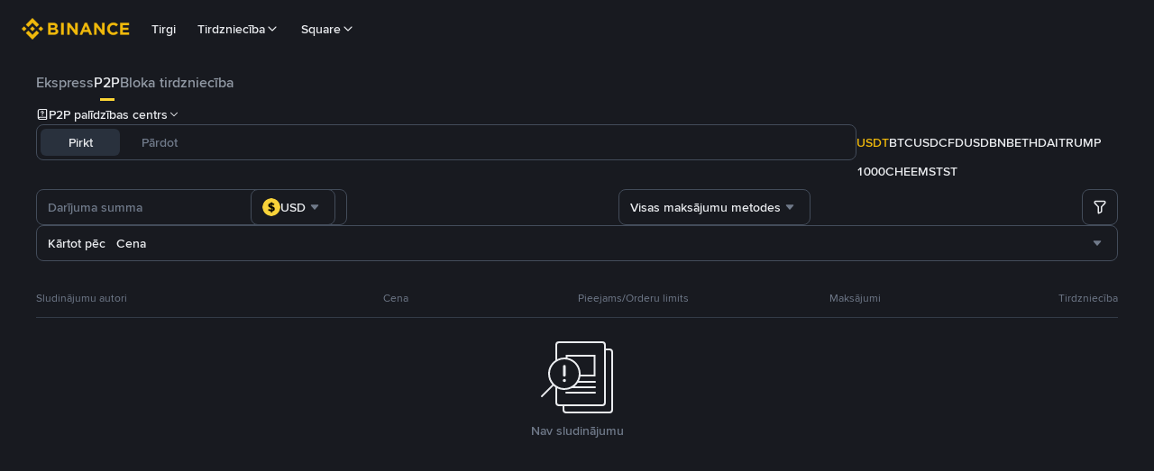

--- FILE ---
content_type: text/html; charset=utf-8
request_url: https://c2c.binance.com/lv/trade/buy/DASH
body_size: 126080
content:
<!doctype html>
<html bn-lang="lv" lang="lv" dir="ltr" path-prefix="/lv">
<head>
  <meta name="viewport" content="width=device-width,minimum-scale=1,maximum-scale=1,initial-scale=1,user-scalable=no" data-shuvi-head="true" /><meta charset="utf-8" /><title data-shuvi-head="true">Pērc un pārdod Tether (USDT), izmantojot vēlamo maksājuma metodi | Binance P2P</title><meta property="og:url" content="https://c2c.binance.com/lv/trade/buy/DASH" /><meta name="keywords" content="Blockchain Crypto Exchange, Cryptocurrency Exchange, Bitcoin Trading, Ethereum price trend, BNB, CZ, BTC price, ETH wallet registration, LTC price, Binance, Poloniex, Bittrex" data-shuvi-head="true" /><meta name="description" content="Iegūsti Bitcoin un Tether (USDT) jau šodien, izmantojot Binance P2P! Pērc un pārdod Bitcoin un veic vienādranga darījumus, izmantojot vēlamās maksājuma metodes platformā Binance ar izdevīgāko vietējo kriptovalūtu maiņas kursu." data-shuvi-head="true" /><meta property="og:type" content="website" data-shuvi-head="true" /><meta property="og:title" content="Pērc un pārdod Tether (USDT), izmantojot vēlamo maksājuma metodi | Binance P2P" data-shuvi-head="true" /><meta property="og:site_name" content="Binance P2P" data-shuvi-head="true" /><meta property="og:image" content="https://public.bnbstatic.com/static/images/common/ogImage.jpg" data-shuvi-head="true" /><meta property="twitter:title" content="Pērc un pārdod Tether (USDT), izmantojot vēlamo maksājuma metodi | Binance P2P" data-shuvi-head="true" /><meta property="twitter:site" content="Binance P2P" data-shuvi-head="true" /><meta property="twitter:image" content="https://public.bnbstatic.com/static/images/common/ogImage.jpg" data-shuvi-head="true" /><meta property="twitter:image:src" content="https://public.bnbstatic.com/static/images/common/ogImage.jpg" data-shuvi-head="true" /><meta property="twitter:card" content="summary_large_image" data-shuvi-head="true" /><meta http-equiv="etag" content="ac30eefedbfb82a606d7bc39de94a5c26dc2a8fe" /><meta name="msapplication-TileImage" content="https://bin.bnbstatic.com/static/images/bnb-for/brand.png" /><link rel="preconnect" href="https://bin.bnbstatic.com" crossorigin="anonymous" /><link rel="preconnect" href="https://public.bnbstatic.com" crossorigin="anonymous" /><link rel="preload" as="fetch" href="https://bin.bnbstatic.com/api/i18n/-/web/cms/lv/c2c-ui" crossorigin="anonymous" fetchpriority="low" /><link rel="preload" as="fetch" href="https://bin.bnbstatic.com/api/i18n/-/web/cms/lv/c2c-cms" crossorigin="anonymous" fetchpriority="low" /><link rel="preload" as="fetch" href="https://bin.bnbstatic.com/api/i18n/-/web/cms/lv/exchange-c2c" crossorigin="anonymous" fetchpriority="low" /><link rel="preload" as="fetch" href="https://bin.bnbstatic.com/api/i18n/-/web/cms/lv/asset-transfer" crossorigin="anonymous" fetchpriority="low" /><link rel="preload" as="fetch" href="https://bin.bnbstatic.com/api/i18n/-/web/cms/lv/new2fa" crossorigin="anonymous" fetchpriority="low" /><link rel="preload" as="fetch" href="https://bin.bnbstatic.com/api/i18n/-/web/cms/lv/widget-face" crossorigin="anonymous" fetchpriority="low" /><link rel="preload" as="fetch" href="https://bin.bnbstatic.com/api/i18n/-/web/cms/lv/Yubikey" crossorigin="anonymous" fetchpriority="low" /><link rel="preload" as="fetch" href="https://bin.bnbstatic.com/api/i18n/-/web/cms/lv/pay-widgets" crossorigin="anonymous" fetchpriority="low" /><link rel="preload" as="fetch" href="https://bin.bnbstatic.com/api/i18n/-/web/cms/lv/funding-ui" crossorigin="anonymous" fetchpriority="low" /><link rel="preload" as="script" href="https://public.bnbstatic.com/unpkg/essential/essential@0.3.63.js" /><link rel="preload" as="script" href="https://public.bnbstatic.com/unpkg/vendor/vendor.umd.0.0.13.production.min.18.2.0.js" /><link rel="preload" href="https://bin.bnbstatic.com/static/chunks/layout-f4b9.add2d598.js" as="script" /><link rel="preload" href="https://bin.bnbstatic.com/static/chunks/page-6262.5e571e5a.js" as="script" /><link rel="preload" as="script" href="https://bin.bnbstatic.com/static/configs/newbase/common-widget-icon.js" /><link rel="preload" as="script" href="https://public.bnbstatic.com/unpkg/themis/themis@0.0.39.js" /><link rel="preload" as="script" href="https://public.bnbstatic.com/unpkg/common-widget/vendor@1.3.941.min.js" /><link rel="preload" as="script" href="https://public.bnbstatic.com/unpkg/common-widget/utils@1.3.941.min.js" /><link rel="preload" as="script" href="https://public.bnbstatic.com/unpkg/common-widget/data@1.3.941.min.js" /><link rel="preload" as="script" href="https://public.bnbstatic.com/unpkg/common-widget/common@1.3.941.min.js" /><link rel="preload" as="script" href="https://bin.bnbstatic.com/static/webpack-runtime.9d5e05da.js" /><link rel="preload" as="script" href="https://bin.bnbstatic.com/static/common/framework.1798625f.js" /><link rel="preload" as="script" href="https://bin.bnbstatic.com/static/common/a29ae703.fdabb69c.js" /><link rel="preload" as="script" href="https://bin.bnbstatic.com/static/main.5cd88014.js" /><link rel="preload" as="script" href="https://public.bnbstatic.com/unpkg/config/remote-config.js" /><link rel="shortcut icon" href="https://bin.bnbstatic.com/static/images/common/favicon.ico" /><link rel="apple-touch-icon" href="https://bin.bnbstatic.com/static/images/bnb-for/brand.png" /><link rel="icon" href="https://bin.bnbstatic.com/static/images/bnb-for/brand.png" /><link lang="canonical" rel="canonical" href="https://c2c.binance.com/lv/trade/buy/DASH" /><link rel="alternate" hreflang="es-NI" href="https://c2c.binance.com/es-LA/trade/buy/DASH" /><link rel="alternate" hreflang="pl" href="https://c2c.binance.com/pl/trade/buy/DASH" /><link rel="alternate" hreflang="es-VI" href="https://c2c.binance.com/es-LA/trade/buy/DASH" /><link rel="alternate" hreflang="es-VG" href="https://c2c.binance.com/es-LA/trade/buy/DASH" /><link rel="alternate" hreflang="es-MX" href="https://c2c.binance.com/es-MX/trade/buy/DASH" /><link rel="alternate" hreflang="fr-MG" href="https://c2c.binance.com/fr-AF/trade/buy/DASH" /><link rel="alternate" hreflang="kk-KZ" href="https://c2c.binance.com/kk-KZ/trade/buy/DASH" /><link rel="alternate" hreflang="ar-BH" href="https://c2c.binance.com/ar-BH/trade/buy/DASH" /><link rel="alternate" hreflang="es-ES" href="https://c2c.binance.com/es/trade/buy/DASH" /><link rel="alternate" hreflang="es-VC" href="https://c2c.binance.com/es-LA/trade/buy/DASH" /><link rel="alternate" hreflang="es-UY" href="https://c2c.binance.com/es-LA/trade/buy/DASH" /><link rel="alternate" hreflang="es-MQ" href="https://c2c.binance.com/es-LA/trade/buy/DASH" /><link rel="alternate" hreflang="pt-BR" href="https://c2c.binance.com/pt-BR/trade/buy/DASH" /><link rel="alternate" hreflang="en-TR" href="https://c2c.binance.com/en-TR/trade/buy/DASH" /><link rel="alternate" hreflang="es-MS" href="https://c2c.binance.com/es-LA/trade/buy/DASH" /><link rel="alternate" hreflang="es-MF" href="https://c2c.binance.com/es-LA/trade/buy/DASH" /><link rel="alternate" hreflang="lo-LA" href="https://c2c.binance.com/lo-LA/trade/buy/DASH" /><link rel="alternate" hreflang="fr-CM" href="https://c2c.binance.com/fr-AF/trade/buy/DASH" /><link rel="alternate" hreflang="fr-CI" href="https://c2c.binance.com/fr-AF/trade/buy/DASH" /><link rel="alternate" hreflang="fr-CF" href="https://c2c.binance.com/fr-AF/trade/buy/DASH" /><link rel="alternate" hreflang="fr-CG" href="https://c2c.binance.com/fr-AF/trade/buy/DASH" /><link rel="alternate" hreflang="fr-ST" href="https://c2c.binance.com/fr-AF/trade/buy/DASH" /><link rel="alternate" hreflang="fr-CD" href="https://c2c.binance.com/fr-AF/trade/buy/DASH" /><link rel="alternate" hreflang="si-LK" href="https://c2c.binance.com/si-LK/trade/buy/DASH" /><link rel="alternate" hreflang="en-KZ" href="https://c2c.binance.com/en-KZ/trade/buy/DASH" /><link rel="alternate" hreflang="fr-KM" href="https://c2c.binance.com/fr-AF/trade/buy/DASH" /><link rel="alternate" hreflang="es-DO" href="https://c2c.binance.com/es-LA/trade/buy/DASH" /><link rel="alternate" hreflang="es-DM" href="https://c2c.binance.com/es-LA/trade/buy/DASH" /><link rel="alternate" hreflang="fr" href="https://c2c.binance.com/fr/trade/buy/DASH" /><link rel="alternate" hreflang="ar-AE" href="https://c2c.binance.com/ar-AE/trade/buy/DASH" /><link rel="alternate" hreflang="fr-TG" href="https://c2c.binance.com/fr-AF/trade/buy/DASH" /><link rel="alternate" hreflang="az-AZ" href="https://c2c.binance.com/az-AZ/trade/buy/DASH" /><link rel="alternate" hreflang="fr-TF" href="https://c2c.binance.com/fr-AF/trade/buy/DASH" /><link rel="alternate" hreflang="fr-TD" href="https://c2c.binance.com/fr-AF/trade/buy/DASH" /><link rel="alternate" hreflang="es-PA" href="https://c2c.binance.com/es-LA/trade/buy/DASH" /><link rel="alternate" hreflang="vi" href="https://c2c.binance.com/vi/trade/buy/DASH" /><link rel="alternate" hreflang="en-NZ" href="https://c2c.binance.com/en-NZ/trade/buy/DASH" /><link rel="alternate" hreflang="es-PE" href="https://c2c.binance.com/es-LA/trade/buy/DASH" /><link rel="alternate" hreflang="es" href="https://c2c.binance.com/es/trade/buy/DASH" /><link rel="alternate" hreflang="es-GP" href="https://c2c.binance.com/es-LA/trade/buy/DASH" /><link rel="alternate" hreflang="fr-GA" href="https://c2c.binance.com/fr-AF/trade/buy/DASH" /><link rel="alternate" hreflang="en" href="https://c2c.binance.com/en/trade/buy/DASH" /><link rel="alternate" hreflang="es-GT" href="https://c2c.binance.com/es-LA/trade/buy/DASH" /><link rel="alternate" hreflang="el" href="https://c2c.binance.com/el/trade/buy/DASH" /><link rel="alternate" hreflang="en-NG" href="https://c2c.binance.com/en-NG/trade/buy/DASH" /><link rel="alternate" hreflang="es-GD" href="https://c2c.binance.com/es-LA/trade/buy/DASH" /><link rel="alternate" hreflang="fr-ML" href="https://c2c.binance.com/fr-AF/trade/buy/DASH" /><link rel="alternate" hreflang="lv" href="https://c2c.binance.com/lv/trade/buy/DASH" /><link rel="alternate" hreflang="fr-NE" href="https://c2c.binance.com/fr-AF/trade/buy/DASH" /><link rel="alternate" hreflang="uk-UA" href="https://c2c.binance.com/uk-UA/trade/buy/DASH" /><link rel="alternate" hreflang="de" href="https://c2c.binance.com/de/trade/buy/DASH" /><link rel="alternate" hreflang="es-BB" href="https://c2c.binance.com/es-LA/trade/buy/DASH" /><link rel="alternate" hreflang="da-DK" href="https://c2c.binance.com/da-DK/trade/buy/DASH" /><link rel="alternate" hreflang="es-AR" href="https://c2c.binance.com/es-AR/trade/buy/DASH" /><link rel="alternate" hreflang="es-AW" href="https://c2c.binance.com/es-LA/trade/buy/DASH" /><link rel="alternate" hreflang="cs" href="https://c2c.binance.com/cs/trade/buy/DASH" /><link rel="alternate" hreflang="fr-YT" href="https://c2c.binance.com/fr-AF/trade/buy/DASH" /><link rel="alternate" hreflang="es-AI" href="https://c2c.binance.com/es-LA/trade/buy/DASH" /><link rel="alternate" hreflang="sv" href="https://c2c.binance.com/sv/trade/buy/DASH" /><link rel="alternate" hreflang="es-AG" href="https://c2c.binance.com/es-LA/trade/buy/DASH" /><link rel="alternate" hreflang="fr-GQ" href="https://c2c.binance.com/fr-AF/trade/buy/DASH" /><link rel="alternate" hreflang="fr-GN" href="https://c2c.binance.com/fr-AF/trade/buy/DASH" /><link rel="alternate" hreflang="sl" href="https://c2c.binance.com/sl/trade/buy/DASH" /><link rel="alternate" hreflang="sk" href="https://c2c.binance.com/sk/trade/buy/DASH" /><link rel="alternate" hreflang="es-HT" href="https://c2c.binance.com/es-LA/trade/buy/DASH" /><link rel="alternate" hreflang="es-PY" href="https://c2c.binance.com/es-LA/trade/buy/DASH" /><link rel="alternate" hreflang="ru-KZ" href="https://c2c.binance.com/ru-KZ/trade/buy/DASH" /><link rel="alternate" hreflang="es-PR" href="https://c2c.binance.com/es-LA/trade/buy/DASH" /><link rel="alternate" hreflang="bg" href="https://c2c.binance.com/bg/trade/buy/DASH" /><link rel="alternate" hreflang="ru" href="https://c2c.binance.com/ru/trade/buy/DASH" /><link rel="alternate" hreflang="es-HN" href="https://c2c.binance.com/es-LA/trade/buy/DASH" /><link rel="alternate" hreflang="fr-GW" href="https://c2c.binance.com/fr-AF/trade/buy/DASH" /><link rel="alternate" hreflang="ro" href="https://c2c.binance.com/ro/trade/buy/DASH" /><link rel="alternate" hreflang="es-TT" href="https://c2c.binance.com/es-LA/trade/buy/DASH" /><link rel="alternate" hreflang="fr-BJ" href="https://c2c.binance.com/fr-AF/trade/buy/DASH" /><link rel="alternate" hreflang="ja" href="https://c2c.binance.com/ja/trade/buy/DASH" /><link rel="alternate" hreflang="es-CW" href="https://c2c.binance.com/es-LA/trade/buy/DASH" /><link rel="alternate" hreflang="es-CU" href="https://c2c.binance.com/es-LA/trade/buy/DASH" /><link rel="alternate" hreflang="fr-BF" href="https://c2c.binance.com/fr-AF/trade/buy/DASH" /><link rel="alternate" hreflang="es-LC" href="https://c2c.binance.com/es-LA/trade/buy/DASH" /><link rel="alternate" hreflang="ar" href="https://c2c.binance.com/ar/trade/buy/DASH" /><link rel="alternate" hreflang="fr-SN" href="https://c2c.binance.com/fr-AF/trade/buy/DASH" /><link rel="alternate" hreflang="es-CL" href="https://c2c.binance.com/es-LA/trade/buy/DASH" /><link rel="alternate" hreflang="en-JP" href="https://c2c.binance.com/en-JP/trade/buy/DASH" /><link rel="alternate" hreflang="en-BH" href="https://c2c.binance.com/en-BH/trade/buy/DASH" /><link rel="alternate" hreflang="it" href="https://c2c.binance.com/it/trade/buy/DASH" /><link rel="alternate" hreflang="ru-UA" href="https://c2c.binance.com/ru-UA/trade/buy/DASH" /><link rel="alternate" hreflang="es-TC" href="https://c2c.binance.com/es-LA/trade/buy/DASH" /><link rel="alternate" hreflang="es-CR" href="https://c2c.binance.com/es-LA/trade/buy/DASH" /><link rel="alternate" hreflang="es-KY" href="https://c2c.binance.com/es-LA/trade/buy/DASH" /><link rel="alternate" hreflang="es-KN" href="https://c2c.binance.com/es-LA/trade/buy/DASH" /><link rel="alternate" hreflang="es-SV" href="https://c2c.binance.com/es-LA/trade/buy/DASH" /><link rel="alternate" hreflang="es-SX" href="https://c2c.binance.com/es-LA/trade/buy/DASH" /><link rel="alternate" hreflang="id" href="https://c2c.binance.com/id/trade/buy/DASH" /><link rel="alternate" hreflang="en-AU" href="https://c2c.binance.com/en-AU/trade/buy/DASH" /><link rel="alternate" hreflang="es-BS" href="https://c2c.binance.com/es-LA/trade/buy/DASH" /><link rel="alternate" hreflang="es-BZ" href="https://c2c.binance.com/es-LA/trade/buy/DASH" /><link rel="alternate" hreflang="zh-Hant" href="https://c2c.binance.com/zh-TC/trade/buy/DASH" /><link rel="alternate" hreflang="zh-Hans" href="https://c2c.binance.com/zh-CN/trade/buy/DASH" /><link rel="alternate" hreflang="es-BL" href="https://c2c.binance.com/es-LA/trade/buy/DASH" /><link rel="alternate" hreflang="hu" href="https://c2c.binance.com/hu/trade/buy/DASH" /><link rel="alternate" hreflang="es-BR" href="https://c2c.binance.com/es-LA/trade/buy/DASH" /><link rel="alternate" hreflang="en-ZA" href="https://c2c.binance.com/en-ZA/trade/buy/DASH" /><link rel="alternate" hreflang="es-BQ" href="https://c2c.binance.com/es-LA/trade/buy/DASH" /><link rel="alternate" hreflang="en-AE" href="https://c2c.binance.com/en-AE/trade/buy/DASH" /><link rel="alternate" hreflang="en-IN" href="https://c2c.binance.com/en-IN/trade/buy/DASH" /><link rel="alternate" hreflang="es-JM" href="https://c2c.binance.com/es-LA/trade/buy/DASH" /><link rel="alternate" hreflang="fr-RE" href="https://c2c.binance.com/fr-AF/trade/buy/DASH" /><link rel="alternate" hreflang="pt" href="https://c2c.binance.com/pt/trade/buy/DASH" /><link rel="alternate" hreflang="x-default" href="https://c2c.binance.com/en/trade/buy/DASH" /><script id="OneTrust-sdk" nonce="09e390b5-380c-480b-a913-42070513360b">(function() {const agent = typeof navigator !== 'undefined' ? navigator.userAgent : '';const REGEX_MATCH_CLIENT_TYPE = /BNC\/([0-9.]+) \(([a-zA-Z]+) ([0-9.]+)\)/;const isMiniApp = typeof window !== 'undefined' && window.__NEZHA_BRIDGE__ && !window.__NEZHA_BRIDGE__.postAction;if(REGEX_MATCH_CLIENT_TYPE.test(agent) || isMiniApp){return null;}function getJSON(str) {try {return JSON.parse(str);} catch (e) {return {};}}var AutoBlockScriptMap = getJSON('{"binance.com":"https://cdn.cookielaw.org/consent/e21a0e13-40c2-48a6-9ca2-57738356cdab/OtAutoBlock.js","binance.info":"https://cdn.cookielaw.org/consent/03246444-2043-432d-afae-413a91f535e9/OtAutoBlock.js","binance.me":"https://cdn.cookielaw.org/consent/39df5304-ea83-4bd5-8550-d57bca54d95a/OtAutoBlock.js","binance.bh":"https://cdn.cookielaw.org/consent/0196a4bb-fb7b-7ae6-a24c-893547b9e467/OtAutoBlock.js"}');var SDKStubInfoMap = getJSON('{"binance.com":{"src":"https://cdn.cookielaw.org/scripttemplates/otSDKStub.js","hash":"e21a0e13-40c2-48a6-9ca2-57738356cdab"},"binance.info":{"src":"https://cdn.cookielaw.org/scripttemplates/otSDKStub.js","hash":"03246444-2043-432d-afae-413a91f535e9"},"binance.me":{"src":"https://cdn.cookielaw.org/scripttemplates/otSDKStub.js","hash":"39df5304-ea83-4bd5-8550-d57bca54d95a"}, "binance.bh":{"src":"https://cdn.cookielaw.org/scripttemplates/otSDKStub.js","hash":"0196a4bb-fb7b-7ae6-a24c-893547b9e467"}}');var domain = location.hostname.split('.').slice(-2).join('.');function isString(str) {return str && typeof str === 'string';};var AutoBlockScript = AutoBlockScriptMap[domain];var stubInfo = SDKStubInfoMap[domain] || {};var SDKStubSrc = stubInfo.src;var SDKStubHash = stubInfo.hash;var injectAutoBlock = isString(AutoBlockScript);var injectSDKStub = isString(SDKStubSrc) && isString(SDKStubHash);if (injectAutoBlock) {var script = document.createElement('script');script.src = AutoBlockScript;script.type = 'text/javascript';script.async = false;document.head.appendChild(script);}if (injectSDKStub) {var lang = document.documentElement['bn-lang'] || document.documentElement.lang;var htmlLang = lang && lang.substr(0, 2) || 'en';var script = document.createElement('script');script.src = SDKStubSrc;script.type = 'text/javascript';script.async = false;script.setAttribute('charSet', 'UTF-8');script.setAttribute('data-domain-script', SDKStubHash);script.setAttribute('data-language', htmlLang);document.head.appendChild(script);var s = document.createElement('script');s.type = 'text/javascript';s.innerHTML = 'function OptanonWrapper() {};';s.nonce = '09e390b5-380c-480b-a913-42070513360b';document.head.appendChild(s);var ss = document.createElement('script');ss.src = 'https://bin.bnbstatic.com/static/one-trust/onetrust-trigger.js';ss.type = 'text/javascript';script.async = false;ss.setAttribute('charSet', 'UTF-8');ss.setAttribute('data-domain-script', SDKStubHash);document.head.appendChild(ss);}}())</script><script id="Reporter-init" nonce="09e390b5-380c-480b-a913-42070513360b">window._bn_reporter = window._bn_reporter || [];window._bn_reporter_version = '4.0.28';function reportEvent(data) {window._bn_reporter.push(data);}reportEvent({key: "init",data: {"packageName":"c2c-user-ui","apiId":"cc1ljun9gpbp8ciciolg","apiDomain":"https://api.saasexch.com","ssr":true,"COMMIT_HEAD":"ac30eefedbfb82a606d7bc39de94a5c26dc2a8fe","pikaVersion":"0.3.83","traceId":"702e146f-dcfc-4f76-8f3b-a2b8ac37f9b4","analyticsId":"c2c-user-ui,Purijit Vongviseskij,cliidoft513947710t4k86uhswnj"}});const now = Date.now();reportEvent({key: "traceReporter",data: {name: 'PIKA_HTML_ENTRY_START',startTime: now,timestamp: now,id: 1,duration: 0,endTime: now}});window.addEventListener('error', function (event) {try {var _URL, _URL2;var target = event.target || event.srcElement;var isTarget = ['LINK', 'SCRIPT', 'IMG'].indexOf(target.nodeName) !== -1;if (!isTarget) {return;}var link = target.src || target.href;if (window.location.href.indexOf(link) === 0) {return;}var data = {event: {phost: window.location.host,ppath: window.location.pathname,host: (_URL = new URL(link)) === null || _URL === void 0 ? void 0 : _URL.host,path: (_URL2 = new URL(link)) === null || _URL2 === void 0 ? void 0 : _URL2.pathname,net_err_exist: true}};reportEvent({key: "reportMonitorEvent",data: {data: data}});} catch (e) {console.error('static resource monitor', e);}}, true);</script><script src="https://bin.bnbstatic.com/static/sw-load/cache-control-load@0.0.1.js" data-ot-ignore nonce="09e390b5-380c-480b-a913-42070513360b"></script><script src="https://bin.bnbstatic.com/static/js/common-widget/globalthis@0.4.4.min.js" data-ot-ignore nonce="09e390b5-380c-480b-a913-42070513360b"></script><script nonce="09e390b5-380c-480b-a913-42070513360b"></script><style data-styled="true" data-styled-version="5.3.0"></style><script></script><link rel="stylesheet" href="https://bin.bnbstatic.com/static/css/7becc77a.chunk.css" /><link rel="stylesheet" href="https://bin.bnbstatic.com/static/css/0a59628b.chunk.css" /><link rel="stylesheet" href="https://bin.bnbstatic.com/static/css/95655d53.chunk.css" /><link rel="stylesheet" href="https://public.bnbstatic.com/unpkg/common-widget/header@1.3.941.css" /><link rel="stylesheet" href="https://public.bnbstatic.com/unpkg/common-widget/footer@1.3.941.css" /><link rel="stylesheet" href="https://public.bnbstatic.com/unpkg/common-widget/extension@1.3.941.css" /><link rel="stylesheet" href="https://public.bnbstatic.com/unpkg/common-widget/vendor@1.3.941.css" /><link rel="stylesheet" href="https://public.bnbstatic.com/unpkg/common-widget/common@1.3.941.css" /><style id="webstudio-universal-uikit-colors" data-shuvi-head="true">body { --color-BasicBg: #181A20; background-color: var(--color-BasicBg); --color-SecondaryBg: #0B0E11; --color-Input: #29313D; --color-InputLine: #434C5A; --color-CardBg: #202630; --color-Vessel: #29313D; --color-Line: #333B47; --color-DisableBtn: #29313D; --color-DisableText: #4F5867; --color-TertiaryText: #707A8A; --color-SecondaryText: #929AA5; --color-PrimaryText: #EAECEF; color: var(--color-PrimaryText); --color-RedGreenBgText: #FFFFFF; --color-EmphasizeText: #FF693D; --color-TextOnGray: #EAECEF; --color-TextOnYellow: #202630; --color-IconNormal: #707A8A; --color-LiteBg1: #202630; --color-LiteBg2: #191A1F; --color-BtnBg: #FCD535; --color-PrimaryYellow: #F0B90B; --color-TextLink: #F0B90B; --color-TradeBg: #0B0E11; --color-TextToast: #F0B90B; --color-DepthSellBg: #35141D; --color-SellHover: #F6465D; --color-Sell: #F6465D; --color-TextSell: #F6465D; --color-DepthBuyBg: #102821; --color-BuyHover: #2EBD85; --color-Buy: #2EBD85; --color-TextBuy: #2EBD85; --color-Error: #F6465D; --color-SuccessBg: #102821; --color-Success: #2EBD85; --color-TagBg: #434C5A; --color-Grid: #333B47; --color-Placeholder: #434C5A; --color-ToastBg: #4F5867; --color-TwoColorIcon: #CACED3; --color-ErrorBg: rgba(246, 70, 93, 0.1); --color-BadgeBg: rgba(240,185,11,0.1); --color-Popup: #333B47; --color-Mask: rgba(11, 14, 17, 0.6); --color-WidgetSecondaryBg: rgba(193, 204, 219, 0.08); --color-ContainerBg: #29313D; --color-YellowAlpha01: rgba(252, 213, 53, 0.1); --color-YellowAlpha02: rgba(252, 213, 53, 0.2); --color-RedAlpha01: rgba(246, 70, 93, 0.1); --color-RedAlpha02: rgba(246, 70, 93, 0.2); --color-GreenAlpha01: rgba(46, 189, 133, 0.1); --color-GreenAlpha02: rgba(46, 189, 133, 0.2); --color-ChatBg: #181A20; --color-ChatYellow: #F0B90B; }</style><style id="header-footer-global-style" data-shuvi-head="true"> #__APP_SIDEBAR { display: none; width: 100%; }</style><style>#__APP { min-height: 100vh; }</style><style type="text/css" id="b-fonts">@font-face{font-family:'BinanceNova';font-display:swap;src:url('https://bin.bnbstatic.com/static/fonts/bn/BinanceNova-Light.woff2') format('woff2'),url('https://bin.bnbstatic.com/static/fonts/bn/BinanceNova-Light.otf') format('opentype');font-weight:200 300}@font-face{font-family:'BinanceNova';font-display:swap;src:url('https://bin.bnbstatic.com/static/fonts/bn/BinanceNova-Regular.woff2') format('woff2'),url('https://bin.bnbstatic.com/static/fonts/bn/BinanceNova-Regular.otf') format('opentype');font-weight:400}@font-face{font-family:'BinanceNova';font-display:swap;src:url('https://bin.bnbstatic.com/static/fonts/bn/BinanceNova-Medium.woff2') format('woff2'),url('https://bin.bnbstatic.com/static/fonts/bn/BinanceNova-Medium.otf') format('opentype');font-weight:500}@font-face{font-family:'BinanceNova';font-display:swap;src:url('https://bin.bnbstatic.com/static/fonts/bn/BinanceNova-SemiBold.woff2') format('woff2'),url('https://bin.bnbstatic.com/static/fonts/bn/BinanceNova-SemiBold.otf') format('opentype');font-weight:600}@font-face{font-family:'BinanceNova';font-display:swap;src:url('https://bin.bnbstatic.com/static/fonts/bn/BinanceNova-Bold.woff2') format('woff2'),url('https://bin.bnbstatic.com/static/fonts/bn/BinanceNova-Bold.otf') format('opentype');font-weight:700 800}@font-face{font-family:'BinanceNova';font-display:swap;src:url('https://bin.bnbstatic.com/static/fonts/bn/BinanceNova-Black.woff2') format('woff2'),url('https://bin.bnbstatic.com/static/fonts/bn/BinanceNova-Black.otf') format('opentype');font-weight:900}html body,body{font-family:BinanceNova,Arial,sans-serif!important}</style>
</head>
<body>
  <div id="__APP_TOP_PORTAL"></div><div id="__APP_HEADER"><div class="theme-root dark _CWC" style="--color-BasicBg:#181A20;--color-SecondaryBg:#0B0E11;--color-Input:#29313D;--color-InputLine:#434C5A;--color-CardBg:#202630;--color-Vessel:#29313D;--color-Line:#333B47;--color-DisableBtn:#29313D;--color-DisableText:#4F5867;--color-TertiaryText:#707A8A;--color-SecondaryText:#929AA5;--color-PrimaryText:#EAECEF;--color-RedGreenBgText:#FFFFFF;--color-EmphasizeText:#FF693D;--color-TextOnGray:#EAECEF;--color-TextOnYellow:#202630;--color-IconNormal:#707A8A;--color-LiteBg1:#202630;--color-LiteBg2:#191A1F;--color-BtnBg:#FCD535;--color-PrimaryYellow:#F0B90B;--color-TextLink:#F0B90B;--color-TradeBg:#0B0E11;--color-TextToast:#F0B90B;--color-DepthSellBg:#35141D;--color-SellHover:#F6465D;--color-Sell:#F6465D;--color-TextSell:#F6465D;--color-DepthBuyBg:#102821;--color-BuyHover:#2EBD85;--color-Buy:#2EBD85;--color-TextBuy:#2EBD85;--color-Error:#F6465D;--color-SuccessBg:#102821;--color-Success:#2EBD85;--color-TagBg:#434C5A;--color-Grid:#333B47;--color-Placeholder:#434C5A;--color-ToastBg:#4F5867;--color-TwoColorIcon:#CACED3;--color-ErrorBg:rgba(246, 70, 93, 0.1);--color-BadgeBg:rgba(240,185,11,0.1);--color-Popup:#333B47;--color-Mask:rgba(11, 14, 17, 0.6);--color-WidgetSecondaryBg:rgba(193, 204, 219, 0.08);--color-ContainerBg:#29313D;--color-YellowAlpha01:rgba(252, 213, 53, 0.1);--color-YellowAlpha02:rgba(252, 213, 53, 0.2);--color-RedAlpha01:rgba(246, 70, 93, 0.1);--color-RedAlpha02:rgba(246, 70, 93, 0.2);--color-GreenAlpha01:rgba(46, 189, 133, 0.1);--color-GreenAlpha02:rgba(46, 189, 133, 0.2);--color-ChatBg:#181A20;--color-ChatYellow:#F0B90B"><header class="header-container hidden-in-bnc-app common-widget-css_wrap theme-root bg1 dark-color"><div class="header-leftside"><a class="logo-link" href="https://www.binance.com/lv"><img height="64" src="[data-uri]"/></a><div class="header-menu-item rwd-1024-hide-flex"><a class="header-menu-item_view typography-Subtitle4" id="ba-tableMarkets" href="https://www.binance.com/lv/markets/overview">Tirgi</a></div><div class="header-menu-item header-dropdown-menu rwd-1024-hide-flex header-menu-align_frist"><span id="ba-trade" class="header-menu-item_view typography-Subtitle4">Tirdzniecība<svg class="bn-svg header-menu-item_dropdown-icon" viewBox="0 0 24 24" xmlns="http://www.w3.org/2000/svg"><path d="M11.432 15.698a.9.9 0 001.205-.061l6-6 .061-.069a.9.9 0 00-1.266-1.266l-.069.061L12 13.727 6.637 8.363a.9.9 0 00-1.274 1.274l6 6 .069.061z" fill="currentColor"></path></svg></span></div><div class="header-menu-item header-dropdown-menu rwd-1024-hide-flex center"><a class="header-menu-item_view typography-Subtitle4" id="ba-Square" href="https://www.binance.com/lv/square">Square<svg class="bn-svg header-menu-item_dropdown-icon" viewBox="0 0 24 24" xmlns="http://www.w3.org/2000/svg"><path d="M11.432 15.698a.9.9 0 001.205-.061l6-6 .061-.069a.9.9 0 00-1.266-1.266l-.069.061L12 13.727 6.637 8.363a.9.9 0 00-1.274 1.274l6 6 .069.061z" fill="currentColor"></path></svg></a></div></div></header><div class="header-global-js-top-alert"><div class="header-global-js-top-alert__inner" id="header_global_js_wxgy34nj"></div></div></div></div><div id="__APP"><!--$--><div style="position:relative"></div><style data-emotion-css="vurnku">.css-vurnku{box-sizing:border-box;margin:0;min-width:0;}</style><div class="scroll-container h-full [&amp;&gt;div]:flex-shrink-0 [&amp;&gt;footer]:pt-[60px] [&amp;&gt;header]:flex-shrink-0 css-vurnku"><main class="main-content css-vurnku"><div class="mb-m tablet:mb-2xl"><div class="theme-root dark" style="--color-BasicBg:#181A20;--color-SecondaryBg:#0B0E11;--color-Input:#29313D;--color-InputLine:#434C5A;--color-CardBg:#202630;--color-Vessel:#29313D;--color-Line:#333B47;--color-DisableBtn:#29313D;--color-DisableText:#4F5867;--color-TertiaryText:#707A8A;--color-SecondaryText:#929AA5;--color-PrimaryText:#EAECEF;--color-RedGreenBgText:#FFFFFF;--color-EmphasizeText:#FF693D;--color-TextOnGray:#EAECEF;--color-TextOnYellow:#202630;--color-IconNormal:#707A8A;--color-LiteBg1:#202630;--color-LiteBg2:#191A1F;--color-BtnBg:#FCD535;--color-PrimaryYellow:#F0B90B;--color-TextLink:#F0B90B;--color-TradeBg:#0B0E11;--color-TextToast:#F0B90B;--color-DepthSellBg:#35141D;--color-SellHover:#F6465D;--color-Sell:#F6465D;--color-TextSell:#F6465D;--color-DepthBuyBg:#102821;--color-BuyHover:#2EBD85;--color-Buy:#2EBD85;--color-TextBuy:#2EBD85;--color-Error:#F6465D;--color-SuccessBg:#102821;--color-Success:#2EBD85;--color-TagBg:#434C5A;--color-Grid:#333B47;--color-Placeholder:#434C5A;--color-ToastBg:#4F5867;--color-TwoColorIcon:#CACED3;--color-ErrorBg:rgba(246, 70, 93, 0.1);--color-BadgeBg:rgba(240,185,11,0.1);--color-Popup:#333B47;--color-Mask:rgba(11, 14, 17, 0.6);--color-WidgetSecondaryBg:rgba(193, 204, 219, 0.08);--color-ContainerBg:#29313D;--color-YellowAlpha01:rgba(252, 213, 53, 0.1);--color-YellowAlpha02:rgba(252, 213, 53, 0.2);--color-RedAlpha01:rgba(246, 70, 93, 0.1);--color-RedAlpha02:rgba(246, 70, 93, 0.2);--color-GreenAlpha01:rgba(46, 189, 133, 0.1);--color-GreenAlpha02:rgba(46, 189, 133, 0.2);--color-ChatBg:#181A20;--color-ChatYellow:#F0B90B"><div class="bn-flex p2p-header bg-basicBg w-full justify-center border-b border-b-line relative top-0"><div class="container grid grid-cols-[90%_1fr] tablet:grid-cols-[1fr_max-content] gap-4xs"><div class="relative h-full pt-2xs"><div class="bn-flex flex-grow h-full"><div class="bn-tabs bn-tabs__default"><div role="tablist" aria-orientation="horizontal" class="bn-tab-list bn-tab-list__default"><div role="tab" aria-selected="false" class="bn-tab bn-tab__default" id="bn-tab-0" aria-controls="bn-tab-pane-0" tabindex="-1"><div class="flex items-center"><a class="bn-balink subtitle1 leading-9" href="/lv/express/BUY/USDT/USD" role="link">Ekspress</a></div></div><div role="tab" aria-selected="true" class="bn-tab bn-tab__default active" id="bn-tab-1" aria-controls="bn-tab-pane-1" tabindex="0"><div class="flex items-center"><a class="bn-balink subtitle1 leading-9" href="/lv/trade/buy/USDT/?fiat=USD" role="link">P2P</a></div></div></div><div class="bn-tab-pane-list"><div role="tabpanel" aria-hidden="true" id="bn-tab-pane-0" aria-labelledby="bn-tab-0" style="display:none" class="bn-tab-pane"></div><div role="tabpanel" aria-hidden="false" id="bn-tab-pane-1" aria-labelledby="bn-tab-1" class="bn-tab-pane active"></div></div></div></div></div><div class="bn-flex gap-l items-center"><div class="bn-flex h-full flex-shrink-0 hover:text-textLink mobile:[&amp;_.bn-bubble]:w-full mobile:[&amp;_.bn-bubble_&gt;_.bn-bubble-content]:w-full"><div class="bn-tooltips-wrap 
          flex h-full cursor-pointer items-center 
          [&amp;.bn-tooltips-wrap.active]:text-textLink [&amp;_.bn-tooltips_&gt;_.bn-bubble-content]:rounded-t-none
          noMob:[&amp;_.bn-tooltips_&gt;_.bn-bubble-content]:min-w-[248px]
          [&amp;_.shadow]:shadow-none
        "><div aria-describedby="bn-tooltips-yfse1Fv2" class="bn-tooltips-ele"><div class="bn-flex items-center"><div class="flex items-center no-underline"><div class="bn-flex subtitle2 relative items-center"><div class="bn-flex"><svg class="bn-svg h-[20px] w-[20px]" viewBox="0 0 24 24" xmlns="http://www.w3.org/2000/svg"><path d="M19.5 1.8c.828 0 1.5.616 1.5 1.374v17.652c0 .758-.672 1.374-1.5 1.374H7.179C4.87 22.2 3 20.487 3 18.375V5.625C3 3.513 4.871 1.8 7.179 1.8H19.5zM7.4 18.5a2.1 2.1 0 00-1.91 1.23c.411.43 1.014.704 1.689.704H19.07V18.5H7.4zM7.18 3.566c-1.243 0-2.25.922-2.25 2.059v11.96a3.883 3.883 0 012.471-.886h11.67V3.566H7.18zm4.716 9.574a1 1 0 01.996 1.005 1 1 0 01-.995 1.005 1 1 0 01-.996-1.005 1 1 0 01.995-1.005zM11.9 5.4c1.622 0 2.9 1.388 2.9 2.9 0 1.266-.935 2.348-2 2.736v.765a.901.901 0 01-1.8 0v-.917c0-.856.677-1.359 1.173-1.533.477-.168.827-.657.827-1.05 0-.559-.512-1.1-1.1-1.1-.207 0-.49.113-.738.362-.248.248-.361.53-.361.738A.901.901 0 019 8.3c0-.793.388-1.51.889-2.012.5-.501 1.219-.889 2.011-.889z" fill="currentColor"></path></svg></div><div class="ml-1">P2P palīdzības centrs</div><svg size="18" class="bn-svg pc:ml-2 pc:text-primaryText rotate-0" viewBox="0 0 24 24" xmlns="http://www.w3.org/2000/svg"><path d="M11.432 15.698a.9.9 0 001.205-.061l6-6 .061-.069a.9.9 0 00-1.266-1.266l-.069.061L12 13.727 6.637 8.363a.9.9 0 00-1.274 1.274l6 6 .069.061z" fill="currentColor"></path></svg></div></div></div></div></div></div></div></div></div></div></div><div class="mb-[60px] tablet:mb-[96px] pc:mb-[128px]"><div class="container mb-m tablet:mb-2xl"></div><div class="container mb-l"><div class="bn-flex max-w w-full flex-col"><div class="bn-flex mb-m gap-xl"><div class="bn-tabs bn-tabs__segment-outline [&amp;_.bn-tab-list]:border-inputLine w-max"><div role="tablist" aria-orientation="horizontal" class="bn-tab-list bn-tab-list__segment-outline"><div role="tab" aria-selected="true" class="bn-tab bn-tab__segment-outline active" id="bn-tab-0" aria-controls="bn-tab-pane-0" tabindex="0">Pirkt</div><div role="tab" aria-selected="false" class="bn-tab bn-tab__segment-outline" id="bn-tab-1" aria-controls="bn-tab-pane-1" tabindex="-1">Pārdot</div></div><div class="bn-tab-pane-list"><div role="tabpanel" aria-hidden="false" id="bn-tab-pane-0" aria-labelledby="bn-tab-0" class="bn-tab-pane active"></div><div role="tabpanel" aria-hidden="true" id="bn-tab-pane-1" aria-labelledby="bn-tab-1" style="display:none" class="bn-tab-pane"></div></div></div><div class="bn-flex z-[1] h-full flex-wrap items-center py-4xs"><button class="bn-button bn-button__text bn-button__text__yellow data-size-small flex items-center rounded-xs !px-2xs leading-5 text-textLink">USDT</button><button class="bn-button bn-button__text bn-button__text__black data-size-small flex items-center rounded-xs !px-2xs leading-5 text-tertiaryText">BTC</button><button class="bn-button bn-button__text bn-button__text__black data-size-small flex items-center rounded-xs !px-2xs leading-5 text-tertiaryText">USDC</button><button class="bn-button bn-button__text bn-button__text__black data-size-small flex items-center rounded-xs !px-2xs leading-5 text-tertiaryText">FDUSD</button><button class="bn-button bn-button__text bn-button__text__black data-size-small flex items-center rounded-xs !px-2xs leading-5 text-tertiaryText">BNB</button><button class="bn-button bn-button__text bn-button__text__black data-size-small flex items-center rounded-xs !px-2xs leading-5 text-tertiaryText">ETH</button><button class="bn-button bn-button__text bn-button__text__black data-size-small flex items-center rounded-xs !px-2xs leading-5 text-tertiaryText">DAI</button><button class="bn-button bn-button__text bn-button__text__black data-size-small flex items-center rounded-xs !px-2xs leading-5 text-tertiaryText">TRUMP</button><button class="bn-button bn-button__text bn-button__text__black data-size-small flex items-center rounded-xs !px-2xs leading-5 text-tertiaryText">1000CHEEMS</button><button class="bn-button bn-button__text bn-button__text__black data-size-small flex items-center rounded-xs !px-2xs leading-5 text-tertiaryText">TST</button></div></div><div class="flex flex-col gap-x-s gap-y-m pc:flex-row pc:justify-between"><div class="flex justify-between gap-x-s"><div class="bn-textField bn-textField__line data-size-middle data-gap-size-normal [&amp;_.bn-textField-input::placeholder]:subtitle2 [&amp;_.bn-textField-input]:subtitle2 [&amp;_.bn-textField-suffix]:g-[border-l,border-inputLine,!pl-s] [&amp;_.bn-select-field]:g-[border-none,p-0,h-auto] w-[265px]"><input id="C2Csearchamount_searchbox_amount" class="bn-textField-input" placeholder="Darījuma summa" inputMode="numeric" min="0" spellcheck="false" value=""/><div class="bn-textField-suffix"><div class="bn-tooltips-wrap bn-select bn-select__auto [&amp;_.bn-bubble-content]:w-full [&amp;_.bn-bubble-content]:!mt-xs [&amp;_.bn-bubble]:!left-auto [&amp;_.bn-bubble]:!right-[-10px] [&amp;_.bn-bubble]:w-[265px] [&amp;_.bn-bubble]:!translate-x-0 [&amp;_.bn-select-field:hover:not(.disabled):not(.data-borderless)]:!border-none [&amp;_.bn-select-overlay-options]:!max-h-[70vh] [&amp;_.bn-select-overlay-options]:tablet:!max-h-[305px] [&amp;_.bn-select-overlay__drawer]:min-h-[60vh]"><div class="bn-tooltips-ele bn-select-trigger"><div class="bn-select-field data-single data-size-middle data-line" role="combobox" tabindex="0" aria-haspopup="listbox" aria-expanded="false" aria-controls="bn-select-HKQwlGgT" aria-label="Select an option"><div class="bn-select-field-input"><div aria-disabled="true" class="bn-select-field-placeholder"></div></div><svg fill="IconNormal" class="bn-svg bn-select-field-arrow" viewBox="0 0 24 24" xmlns="http://www.w3.org/2000/svg"><path d="M16.37 8.75H7.63a.75.75 0 00-.569 1.238l4.37 5.098c.299.349.84.349 1.138 0l4.37-5.098a.75.75 0 00-.57-1.238z" fill="currentColor"></path></svg></div></div></div></div></div><div class="[&amp;_.bn-select-overlay-options]:tablet:!max-h-[280px] [&amp;_.bn-select-option]:font-normal [&amp;_.bn-select-option.active]:font-medium [&amp;_.bn-select-field.data-multi]:max-w-none w-[216px] self-center"><div class="bn-tooltips-wrap bn-select bn-select__full"><div class="bn-tooltips-ele bn-select-trigger"><div class="bn-select-field data-multi data-size-middle data-line" role="combobox" tabindex="0" aria-haspopup="listbox" aria-expanded="false" aria-controls="bn-select-F4DRU4Kn" aria-label="Visas maksājumu metodes"><div class="bn-select-field-input"><div aria-disabled="true" class="bn-select-field-placeholder">Visas maksājumu metodes</div></div><svg fill="IconNormal" class="bn-svg bn-select-field-arrow" viewBox="0 0 24 24" xmlns="http://www.w3.org/2000/svg"><path d="M16.37 8.75H7.63a.75.75 0 00-.569 1.238l4.37 5.098c.299.349.84.349 1.138 0l4.37-5.098a.75.75 0 00-.57-1.238z" fill="currentColor"></path></svg></div></div></div></div><button style="padding:0;min-width:40px" aria-label="more filter" class="bn-button bn-button__icon bn-button__icon__line data-size-middle rounded-m border-inputLine"><div class="bn-flex relative h-full w-full items-center justify-center"><svg class="bn-svg flex-none text-primaryText" style="width:20px;height:20px" viewBox="0 0 24 24" xmlns="http://www.w3.org/2000/svg"><path fill-rule="evenodd" clip-rule="evenodd" d="M4.697 7.388C3.265 5.854 4.353 3.35 6.452 3.35h11.096c2.099 0 3.186 2.504 1.755 4.038L14.9 12.105v5.836a1.4 1.4 0 01-.774 1.252l-3 1.5A1.4 1.4 0 019.1 19.441v-7.336L4.697 7.388zM6.452 5.15a.6.6 0 00-.439 1.01l4.51 4.832c.242.26.377.6.377.955v6.847l2.2-1.1v-5.747a1.4 1.4 0 01.376-.955l4.51-4.833a.6.6 0 00-.438-1.009H6.452z" fill="currentColor"></path></svg><div class="absolute right-[3px] top-[2px] rounded-circle bg-primaryYellow tablet:right-[10px] tablet:top-[10px]" style="width:5px;height:5px"></div></div></button></div><div class="bn-flex justify-start gap-x-s pc:justify-end"><div class="bn-tooltips-wrap bn-select bn-select__full [&amp;_.bn-select-bubble]:!w-[220px] max-w-[280px]"><div class="bn-tooltips-ele bn-select-trigger"><div class="bn-select-field data-single data-size-middle data-line" role="combobox" tabindex="0" aria-haspopup="listbox" aria-expanded="false" aria-controls="bn-select-lfYHT9Xz" aria-label="Kārtot pēc"><div class="bn-select-field-input"><div aria-disabled="true" class="bn-select-field-placeholder">Kārtot pēc</div></div><svg fill="IconNormal" class="bn-svg bn-select-field-arrow" viewBox="0 0 24 24" xmlns="http://www.w3.org/2000/svg"><path d="M16.37 8.75H7.63a.75.75 0 00-.569 1.238l4.37 5.098c.299.349.84.349 1.138 0l4.37-5.098a.75.75 0 00-.57-1.238z" fill="currentColor"></path></svg></div></div></div></div></div></div></div><div class="container bg-backgroundBasic relative" style="min-height:425px"><div class="AdvTableList"><div class="bn-web-table-wrapper bn-web-table-wrapper__line bn-web-table-wrapper__row-large bn-web-table-wrapper__padding-default"><div class="bn-web-table"><div class="bn-web-table-container"><div class="bn-web-table-content"><table style="table-layout:auto" role="table" aria-label="Table" aria-colcount="5" aria-rowcount="9"><colgroup><col style="width:26%"/><col style="width:0" class="bn-web-table-expand-icon-col"/><col style="width:18%"/><col style="width:auto"/><col style="width:18%"/><col style="width:auto"/></colgroup><thead class="bn-web-table-thead"><tr aria-rowindex="1" role="row"><th aria-colindex="1" role="columnheader" scope="col" class="bn-web-table-cell">Sludinājumu autori</th><th class="bn-web-table-cell bn-web-table-row-expand-icon-cell"></th><th aria-colindex="2" role="columnheader" scope="col" class="bn-web-table-cell"><span>Cena</span></th><th aria-colindex="3" role="columnheader" scope="col" class="bn-web-table-cell"><div class="bn-flex">Pieejams/Orderu limits</div></th><th aria-colindex="4" role="columnheader" scope="col" class="bn-web-table-cell">Maksājumi</th><th aria-colindex="5" role="columnheader" scope="col" class="bn-web-table-cell" style="text-align:right"><div>Tirdzniecība</div></th></tr></thead><tbody class="bn-web-table-tbody"><tr aria-rowindex="2" role="row" data-row-key="0" class="bn-web-table-row bn-web-table-row-level-0"><td aria-colindex="1" role="cell" class="bn-web-table-cell"><div class="bn-flex w-full gap-s"><style data-emotion-css="u7s3nz">.css-u7s3nz{box-sizing:border-box;margin:0;min-width:0;background-color:#2B3139;border-radius:50%;width:24px;height:24px;}</style><div class="css-u7s3nz"></div><div class="bn-flex flex-1 flex-col gap-s"><style data-emotion-css="ehhr57">.css-ehhr57{box-sizing:border-box;margin:0;min-width:0;background-color:#2B3139;border-radius:3px;width:100%;height:28px;}</style><div class="css-ehhr57"></div><div class="css-ehhr57"></div></div></div></td><td class="bn-web-table-cell bn-web-table-row-expand-icon-cell"></td><td aria-colindex="2" role="cell" class="bn-web-table-cell"><div class="css-ehhr57"></div></td><td aria-colindex="3" role="cell" class="bn-web-table-cell"><div class="bn-flex flex-col gap-s"><div class="css-ehhr57"></div><div class="css-ehhr57"></div></div></td><td aria-colindex="4" role="cell" class="bn-web-table-cell"><div class="bn-flex flex-col gap-s"><div class="css-ehhr57"></div><div class="css-ehhr57"></div></div></td><td aria-colindex="5" role="cell" class="bn-web-table-cell" style="text-align:right"><div class="css-ehhr57"></div></td></tr><tr aria-rowindex="3" role="row" data-row-key="1" class="bn-web-table-row bn-web-table-row-level-0"><td aria-colindex="1" role="cell" class="bn-web-table-cell"><div class="bn-flex w-full gap-s"><div class="css-u7s3nz"></div><div class="bn-flex flex-1 flex-col gap-s"><div class="css-ehhr57"></div><div class="css-ehhr57"></div></div></div></td><td class="bn-web-table-cell bn-web-table-row-expand-icon-cell"></td><td aria-colindex="2" role="cell" class="bn-web-table-cell"><div class="css-ehhr57"></div></td><td aria-colindex="3" role="cell" class="bn-web-table-cell"><div class="bn-flex flex-col gap-s"><div class="css-ehhr57"></div><div class="css-ehhr57"></div></div></td><td aria-colindex="4" role="cell" class="bn-web-table-cell"><div class="bn-flex flex-col gap-s"><div class="css-ehhr57"></div><div class="css-ehhr57"></div></div></td><td aria-colindex="5" role="cell" class="bn-web-table-cell" style="text-align:right"><div class="css-ehhr57"></div></td></tr><tr aria-rowindex="4" role="row" data-row-key="2" class="bn-web-table-row bn-web-table-row-level-0"><td aria-colindex="1" role="cell" class="bn-web-table-cell"><div class="bn-flex w-full gap-s"><div class="css-u7s3nz"></div><div class="bn-flex flex-1 flex-col gap-s"><div class="css-ehhr57"></div><div class="css-ehhr57"></div></div></div></td><td class="bn-web-table-cell bn-web-table-row-expand-icon-cell"></td><td aria-colindex="2" role="cell" class="bn-web-table-cell"><div class="css-ehhr57"></div></td><td aria-colindex="3" role="cell" class="bn-web-table-cell"><div class="bn-flex flex-col gap-s"><div class="css-ehhr57"></div><div class="css-ehhr57"></div></div></td><td aria-colindex="4" role="cell" class="bn-web-table-cell"><div class="bn-flex flex-col gap-s"><div class="css-ehhr57"></div><div class="css-ehhr57"></div></div></td><td aria-colindex="5" role="cell" class="bn-web-table-cell" style="text-align:right"><div class="css-ehhr57"></div></td></tr><tr aria-rowindex="5" role="row" data-row-key="3" class="bn-web-table-row bn-web-table-row-level-0"><td aria-colindex="1" role="cell" class="bn-web-table-cell"><div class="bn-flex w-full gap-s"><div class="css-u7s3nz"></div><div class="bn-flex flex-1 flex-col gap-s"><div class="css-ehhr57"></div><div class="css-ehhr57"></div></div></div></td><td class="bn-web-table-cell bn-web-table-row-expand-icon-cell"></td><td aria-colindex="2" role="cell" class="bn-web-table-cell"><div class="css-ehhr57"></div></td><td aria-colindex="3" role="cell" class="bn-web-table-cell"><div class="bn-flex flex-col gap-s"><div class="css-ehhr57"></div><div class="css-ehhr57"></div></div></td><td aria-colindex="4" role="cell" class="bn-web-table-cell"><div class="bn-flex flex-col gap-s"><div class="css-ehhr57"></div><div class="css-ehhr57"></div></div></td><td aria-colindex="5" role="cell" class="bn-web-table-cell" style="text-align:right"><div class="css-ehhr57"></div></td></tr><tr aria-rowindex="6" role="row" data-row-key="4" class="bn-web-table-row bn-web-table-row-level-0"><td aria-colindex="1" role="cell" class="bn-web-table-cell"><div class="bn-flex w-full gap-s"><div class="css-u7s3nz"></div><div class="bn-flex flex-1 flex-col gap-s"><div class="css-ehhr57"></div><div class="css-ehhr57"></div></div></div></td><td class="bn-web-table-cell bn-web-table-row-expand-icon-cell"></td><td aria-colindex="2" role="cell" class="bn-web-table-cell"><div class="css-ehhr57"></div></td><td aria-colindex="3" role="cell" class="bn-web-table-cell"><div class="bn-flex flex-col gap-s"><div class="css-ehhr57"></div><div class="css-ehhr57"></div></div></td><td aria-colindex="4" role="cell" class="bn-web-table-cell"><div class="bn-flex flex-col gap-s"><div class="css-ehhr57"></div><div class="css-ehhr57"></div></div></td><td aria-colindex="5" role="cell" class="bn-web-table-cell" style="text-align:right"><div class="css-ehhr57"></div></td></tr><tr aria-rowindex="7" role="row" data-row-key="5" class="bn-web-table-row bn-web-table-row-level-0"><td aria-colindex="1" role="cell" class="bn-web-table-cell"><div class="bn-flex w-full gap-s"><div class="css-u7s3nz"></div><div class="bn-flex flex-1 flex-col gap-s"><div class="css-ehhr57"></div><div class="css-ehhr57"></div></div></div></td><td class="bn-web-table-cell bn-web-table-row-expand-icon-cell"></td><td aria-colindex="2" role="cell" class="bn-web-table-cell"><div class="css-ehhr57"></div></td><td aria-colindex="3" role="cell" class="bn-web-table-cell"><div class="bn-flex flex-col gap-s"><div class="css-ehhr57"></div><div class="css-ehhr57"></div></div></td><td aria-colindex="4" role="cell" class="bn-web-table-cell"><div class="bn-flex flex-col gap-s"><div class="css-ehhr57"></div><div class="css-ehhr57"></div></div></td><td aria-colindex="5" role="cell" class="bn-web-table-cell" style="text-align:right"><div class="css-ehhr57"></div></td></tr><tr aria-rowindex="8" role="row" data-row-key="6" class="bn-web-table-row bn-web-table-row-level-0"><td aria-colindex="1" role="cell" class="bn-web-table-cell"><div class="bn-flex w-full gap-s"><div class="css-u7s3nz"></div><div class="bn-flex flex-1 flex-col gap-s"><div class="css-ehhr57"></div><div class="css-ehhr57"></div></div></div></td><td class="bn-web-table-cell bn-web-table-row-expand-icon-cell"></td><td aria-colindex="2" role="cell" class="bn-web-table-cell"><div class="css-ehhr57"></div></td><td aria-colindex="3" role="cell" class="bn-web-table-cell"><div class="bn-flex flex-col gap-s"><div class="css-ehhr57"></div><div class="css-ehhr57"></div></div></td><td aria-colindex="4" role="cell" class="bn-web-table-cell"><div class="bn-flex flex-col gap-s"><div class="css-ehhr57"></div><div class="css-ehhr57"></div></div></td><td aria-colindex="5" role="cell" class="bn-web-table-cell" style="text-align:right"><div class="css-ehhr57"></div></td></tr><tr aria-rowindex="9" role="row" data-row-key="7" class="bn-web-table-row bn-web-table-row-level-0"><td aria-colindex="1" role="cell" class="bn-web-table-cell"><div class="bn-flex w-full gap-s"><div class="css-u7s3nz"></div><div class="bn-flex flex-1 flex-col gap-s"><div class="css-ehhr57"></div><div class="css-ehhr57"></div></div></div></td><td class="bn-web-table-cell bn-web-table-row-expand-icon-cell"></td><td aria-colindex="2" role="cell" class="bn-web-table-cell"><div class="css-ehhr57"></div></td><td aria-colindex="3" role="cell" class="bn-web-table-cell"><div class="bn-flex flex-col gap-s"><div class="css-ehhr57"></div><div class="css-ehhr57"></div></div></td><td aria-colindex="4" role="cell" class="bn-web-table-cell"><div class="bn-flex flex-col gap-s"><div class="css-ehhr57"></div><div class="css-ehhr57"></div></div></td><td aria-colindex="5" role="cell" class="bn-web-table-cell" style="text-align:right"><div class="css-ehhr57"></div></td></tr><tr aria-rowindex="10" role="row" data-row-key="8" class="bn-web-table-row bn-web-table-row-level-0"><td aria-colindex="1" role="cell" class="bn-web-table-cell"><div class="bn-flex w-full gap-s"><div class="css-u7s3nz"></div><div class="bn-flex flex-1 flex-col gap-s"><div class="css-ehhr57"></div><div class="css-ehhr57"></div></div></div></td><td class="bn-web-table-cell bn-web-table-row-expand-icon-cell"></td><td aria-colindex="2" role="cell" class="bn-web-table-cell"><div class="css-ehhr57"></div></td><td aria-colindex="3" role="cell" class="bn-web-table-cell"><div class="bn-flex flex-col gap-s"><div class="css-ehhr57"></div><div class="css-ehhr57"></div></div></td><td aria-colindex="4" role="cell" class="bn-web-table-cell"><div class="bn-flex flex-col gap-s"><div class="css-ehhr57"></div><div class="css-ehhr57"></div></div></td><td aria-colindex="5" role="cell" class="bn-web-table-cell" style="text-align:right"><div class="css-ehhr57"></div></td></tr></tbody></table></div></div></div></div></div></div></div><div></div></main></div><!--/$--></div><div id="__APP_FOOTER"><div class="theme-root dark _CWC" style="--color-BasicBg:#181A20;--color-SecondaryBg:#0B0E11;--color-Input:#29313D;--color-InputLine:#434C5A;--color-CardBg:#202630;--color-Vessel:#29313D;--color-Line:#333B47;--color-DisableBtn:#29313D;--color-DisableText:#4F5867;--color-TertiaryText:#707A8A;--color-SecondaryText:#929AA5;--color-PrimaryText:#EAECEF;--color-RedGreenBgText:#FFFFFF;--color-EmphasizeText:#FF693D;--color-TextOnGray:#EAECEF;--color-TextOnYellow:#202630;--color-IconNormal:#707A8A;--color-LiteBg1:#202630;--color-LiteBg2:#191A1F;--color-BtnBg:#FCD535;--color-PrimaryYellow:#F0B90B;--color-TextLink:#F0B90B;--color-TradeBg:#0B0E11;--color-TextToast:#F0B90B;--color-DepthSellBg:#35141D;--color-SellHover:#F6465D;--color-Sell:#F6465D;--color-TextSell:#F6465D;--color-DepthBuyBg:#102821;--color-BuyHover:#2EBD85;--color-Buy:#2EBD85;--color-TextBuy:#2EBD85;--color-Error:#F6465D;--color-SuccessBg:#102821;--color-Success:#2EBD85;--color-TagBg:#434C5A;--color-Grid:#333B47;--color-Placeholder:#434C5A;--color-ToastBg:#4F5867;--color-TwoColorIcon:#CACED3;--color-ErrorBg:rgba(246, 70, 93, 0.1);--color-BadgeBg:rgba(240,185,11,0.1);--color-Popup:#333B47;--color-Mask:rgba(11, 14, 17, 0.6);--color-WidgetSecondaryBg:rgba(193, 204, 219, 0.08);--color-ContainerBg:#29313D;--color-YellowAlpha01:rgba(252, 213, 53, 0.1);--color-YellowAlpha02:rgba(252, 213, 53, 0.2);--color-RedAlpha01:rgba(246, 70, 93, 0.1);--color-RedAlpha02:rgba(246, 70, 93, 0.2);--color-GreenAlpha01:rgba(46, 189, 133, 0.1);--color-GreenAlpha02:rgba(46, 189, 133, 0.2);--color-ChatBg:#181A20;--color-ChatYellow:#F0B90B"><footer class="hidden-in-bnc-app footer-wrapper dark-color common-widget-css_wrap theme-root"><div class="footer-content"><div class="footer-community"><h3 class="footer-navlist-title">Kopiena</h3><div class="footer-icongroup"><a href="https://discord.gg/jE4wt8g2H2" target="_self"><svg class="footer-icon" xmlns="http://www.w3.org/2000/svg" fill="currentColor"><use xlink:href="#icon-h-discord"></use></svg></a><a href="https://www.binance.com/lv/community" target="_self"><svg class="footer-icon" xmlns="http://www.w3.org/2000/svg" fill="currentColor"><use xlink:href="#icon-social-telegram-f"></use></svg></a><a href="https://www.tiktok.com/@binance?lang=en" target="_self"><svg class="footer-icon" xmlns="http://www.w3.org/2000/svg" fill="currentColor"><use xlink:href="#icon-h-tiktok"></use></svg></a><a href="https://www.facebook.com/binance" target="_self"><svg class="footer-icon" xmlns="http://www.w3.org/2000/svg" fill="currentColor"><use xlink:href="#icon-h-facebook"></use></svg></a><a href="https://twitter.com/binance" target="_self"><svg class="footer-icon" xmlns="http://www.w3.org/2000/svg" fill="currentColor"><use xlink:href="#icon-social-x-f"></use></svg></a><a href="https://www.reddit.com/r/binance" target="_self"><svg class="footer-icon" xmlns="http://www.w3.org/2000/svg" fill="currentColor"><use xlink:href="#icon-h-reddit"></use></svg></a><a href="https://www.instagram.com/Binance/" target="_self"><svg class="footer-icon" xmlns="http://www.w3.org/2000/svg" fill="currentColor"><use xlink:href="#icon-h-instagram"></use></svg></a><a href="https://coinmarketcap.com/exchanges/binance/" target="_self"><svg class="footer-icon" xmlns="http://www.w3.org/2000/svg" fill="currentColor"><use xlink:href="#icon-h-coinmarketcap"></use></svg></a><a href="https://www.youtube.com/binanceyoutube" target="_self"><svg class="footer-icon" xmlns="http://www.w3.org/2000/svg" fill="currentColor"><use xlink:href="#icon-h-youtube"></use></svg></a><a href="https://www.whatsapp.com/channel/0029VarQ6LL6rsQq7nwhmn1y" target="_self"><svg class="footer-icon" xmlns="http://www.w3.org/2000/svg" fill="currentColor"><use xlink:href="#icon-social-whatsapp"></use></svg></a><a href="https://www.binance.com/lv/community" target="_self"><svg class="footer-icon" xmlns="http://www.w3.org/2000/svg" fill="currentColor"><use xlink:href="#icon-more-f"></use></svg></a></div></div><div class="footer-navlist"><div class="footer-navlist-group"><div class="footer-navlist-sub"><h3 class="footer-navlist-title">Par mums<div class="footer-navlist-expand-icon"><svg viewBox="0 0 24 24" xmlns="http://www.w3.org/2000/svg" class="bn-svg"><path d="M11.1 19.5v-6.6H4.5a.9.9 0 010-1.8h6.6V4.5a.9.9 0 011.8 0v6.6h6.6l.092.005a.9.9 0 010 1.79l-.092.005h-6.6v6.6a.9.9 0 01-1.8 0z" fill="currentColor"></path></svg></div></h3><ul class="footer-navlist-item-list"><li class="footer-navlist-item"><a id="footer_menu_item_ba-About" href="https://www.binance.com/lv/about" target="_self" class="typography-Body3 color-textprimary">Par</a></li><li class="footer-navlist-item"><a id="footer_menu_item_ba-joinUs" href="https://www.binance.com/lv/careers" target="_self" class="typography-Body3 color-textprimary">Karjera</a></li><li class="footer-navlist-item"><a id="footer_menu_item_ba-Announcement" href="https://www.binance.com/lv/support/announcement" target="_self" class="typography-Body3 color-textprimary">Paziņojumi</a></li><li class="footer-navlist-item"><a id="footer_menu_item_ba-news" href="https://www.binance.com/lv/square/news/all" target="_self" class="typography-Body3 color-textprimary">Jaunumi</a></li><li class="footer-navlist-item"><a id="footer_menu_item_ba-Press" href="https://www.binance.com/lv/press" target="_self" class="typography-Body3 color-textprimary">Informācija presei</a></li><li class="footer-navlist-item"><a id="footer_menu_item_footer-legal" href="https://www.binance.com/lv/legal/home" target="_self" class="typography-Body3 color-textprimary">Juridiskā sadaļa</a></li><li class="footer-navlist-item"><a id="footer_menu_item_ba-Terms" href="https://www.binance.com/lv/terms" target="_self" class="typography-Body3 color-textprimary">Noteikumi</a></li><li class="footer-navlist-item"><a id="footer_menu_item_ba-Privacy" href="https://www.binance.com/lv/about-legal/privacy-portal" target="_self" class="typography-Body3 color-textprimary">Privātums</a></li><li class="footer-navlist-item"><a id="footer_menu_item_footer-building-trust" href="https://www.binance.com/lv/land/building_trust" target="_self" class="typography-Body3 color-textprimary">Uzticības veidošana</a></li><li class="footer-navlist-item"><a id="footer_menu_item_ba-binanceBlog" href="https://www.binance.com/lv/blog" target="_self" class="typography-Body3 color-textprimary">Blogs</a></li><li class="footer-navlist-item"><a id="footer_menu_item_ba-Community" href="https://www.binance.com/lv/community" target="_self" class="typography-Body3 color-textprimary">Kopiena</a></li><li class="footer-navlist-item"><a id="footer_menu_item_ba-risk-warning" href="https://www.binance.com/lv/risk-warning" target="_self" class="typography-Body3 color-textprimary">Brīdinājums par risku</a></li><li class="footer-navlist-item"><a id="footer_menu_item_ba-Notices" href="https://www.binance.com/lv/support/list/notices" target="_self" class="typography-Body3 color-textprimary">Paziņojumi</a></li><li class="footer-navlist-item"><a id="footer_menu_item_ba-Download" href="https://www.binance.com/lv/download" target="_self" class="typography-Body3 color-textprimary">Lejupielādes</a></li><li class="footer-navlist-item"><a id="footer_menu_item_ba-Desktop Application" href="https://www.binance.com/lv/desktop-download" target="_self" class="typography-Body3 color-textprimary">Darbvirsmas paziņojumi</a></li><li class="footer-navlist-item"><a id="footer_menu_item_ba-whistleblowing" href="https://www.binance.com/lv/whistleblowing/welcome" target="_self" class="typography-Body3 color-textprimary">Drošs iekšējās saziņas kanāls</a></li></ul></div></div><div class="footer-navlist-group"><div class="footer-navlist-sub"><h3 class="footer-navlist-title">Produkti<div class="footer-navlist-expand-icon"><svg viewBox="0 0 24 24" xmlns="http://www.w3.org/2000/svg" class="bn-svg"><path d="M11.1 19.5v-6.6H4.5a.9.9 0 010-1.8h6.6V4.5a.9.9 0 011.8 0v6.6h6.6l.092.005a.9.9 0 010 1.79l-.092.005h-6.6v6.6a.9.9 0 01-1.8 0z" fill="currentColor"></path></svg></div></h3><ul class="footer-navlist-item-list"><li class="footer-navlist-item"><a id="footer_menu_item_ba-Exchange" href="https://www.binance.com/lv/trade" target="_self" class="typography-Body3 color-textprimary">Exchange</a></li><li class="footer-navlist-item"><a id="footer_menu_item_ba-creditCard" href="https://www.binance.com/lv/crypto/buy" target="_self" class="typography-Body3 color-textprimary">Pērc kriptovalūtu</a></li><li class="footer-navlist-item"><a id="footer_menu_item_ba-Binance Pay" href="https://pay.binance.com/lv" target="_self" class="typography-Body3 color-textprimary">Pay</a></li><li class="footer-navlist-item"><a id="footer_menu_item_ba-card" href="https://www.binance.com/lv/cards/dashboard" target="_self" class="typography-Body3 color-textprimary">Karte</a></li><li class="footer-navlist-item"><a id="footer_menu_item_ba-Academy" href="https://academy.binance.com/lv" target="_self" class="typography-Body3 color-textprimary">Academy</a></li><li class="footer-navlist-item"><a id="footer_menu_item_ba-live" href="https://www.binance.com/lv/live" target="_self" class="typography-Body3 color-textprimary">Tiešraides</a></li><li class="footer-navlist-item"><a id="footer_menu_item_ba-GiftCard" href="https://www.binance.com/lv/gift-card" target="_self" class="typography-Body3 color-textprimary">Dāvanu karte</a></li><li class="footer-navlist-item"><a id="footer_menu_item_ba-launchpad-launchpool" href="https://www.binance.com/lv/launchpool" target="_self" class="typography-Body3 color-textprimary">Launchpool</a></li><li class="footer-navlist-item"><a id="footer_menu_item_ba-auto-invest" href="https://www.binance.com/lv/auto-invest" target="_self" class="typography-Body3 color-textprimary">Autom. ieguldījumi</a></li><li class="footer-navlist-item"><a id="footer_menu_item_ba-eth2" href="https://www.binance.com/lv/eth2" target="_self" class="typography-Body3 color-textprimary">ETH steikings</a></li><li class="footer-navlist-item"><a id="footer_menu_item_ba-NFT" href="https://www.binance.com/lv/nft/home" target="_self" class="typography-Body3 color-textprimary">NFT</a></li><li class="footer-navlist-item"><a id="footer_menu_item_BABT" href="https://www.binance.com/lv/BABT?source=footer" target="_self" class="typography-Body3 color-textprimary">BABT</a></li><li class="footer-navlist-item"><a id="footer_menu_item_ba-Research" href="https://www.binance.com/lv/research" target="_self" class="typography-Body3 color-textprimary">Izpēte</a></li><li class="footer-navlist-item"><a id="footer_menu_item_ba-Charity" href="https://www.binance.charity" target="_self" class="typography-Body3 color-textprimary">Labdarība</a></li></ul></div></div><div class="footer-navlist-group"><div class="footer-navlist-sub"><h3 class="footer-navlist-title">Uzņēmējdarbībai<div class="footer-navlist-expand-icon"><svg viewBox="0 0 24 24" xmlns="http://www.w3.org/2000/svg" class="bn-svg"><path d="M11.1 19.5v-6.6H4.5a.9.9 0 010-1.8h6.6V4.5a.9.9 0 011.8 0v6.6h6.6l.092.005a.9.9 0 010 1.79l-.092.005h-6.6v6.6a.9.9 0 01-1.8 0z" fill="currentColor"></path></svg></div></h3><ul class="footer-navlist-item-list"><li class="footer-navlist-item"><a id="footer_menu_item_ba-applyP2P" href="https://c2c.binance.com/lv/merchantApplication" target="_self" class="typography-Body3 color-textprimary">P2P tirgotāja pieteikums</a></li><li class="footer-navlist-item"><a id="footer_menu_item_ba-p2pro" href="https://p2p.binance.com/lv/p2pro" target="_self" class="typography-Body3 color-textprimary">P2Pro komersanta pieteikums</a></li><li class="footer-navlist-item"><a id="footer_menu_item_ba-ListingApplication" href="https://www.binance.com/lv/my/coin-apply" target="_self" class="typography-Body3 color-textprimary">Pieteikums iekļaušanai biržas sarakstā</a></li><li class="footer-navlist-item"><a id="footer_menu_item_ba-institutional" href="https://www.binance.com/lv/vip-institutional-services" target="_self" class="typography-Body3 color-textprimary">Institucionālie un VIP pakalpojumi</a></li><li class="footer-navlist-item"><a id="footer_menu_item_ba-Labs" href="https://labs.binance.com/" target="_self" class="typography-Body3 color-textprimary">Laboratorija</a></li><li class="footer-navlist-item"><a id="footer_menu_item_header-title-bifinity" href="https://www.binance.com/lv/binance-connect" target="_self" class="typography-Body3 color-textprimary">Binance Connect</a></li></ul></div><div class="footer-navlist-sub"><h3 class="footer-navlist-title">Mācības<div class="footer-navlist-expand-icon"><svg viewBox="0 0 24 24" xmlns="http://www.w3.org/2000/svg" class="bn-svg"><path d="M11.1 19.5v-6.6H4.5a.9.9 0 010-1.8h6.6V4.5a.9.9 0 011.8 0v6.6h6.6l.092.005a.9.9 0 010 1.79l-.092.005h-6.6v6.6a.9.9 0 01-1.8 0z" fill="currentColor"></path></svg></div></h3><ul class="footer-navlist-item-list"><li class="footer-navlist-item"><a id="footer_menu_item_ba-learn-earn-title" href="https://academy.binance.com/lv/learn-and-earn" target="_self" class="typography-Body3 color-textprimary">Mācies un pelni</a></li><li class="footer-navlist-item"><a id="footer_menu_item_ba-footer-pricepage" href="https://www.binance.com/lv/price" target="_self" class="typography-Body3 color-textprimary">Skatīt kriptovalūtu cenas</a></li><li class="footer-navlist-item"><a id="footer_menu_item_footer_bitcoin_price" href="https://www.binance.com/lv/price/bitcoin" target="_self" class="typography-Body3 color-textprimary">Bitcoin cena</a></li><li class="footer-navlist-item"><a id="footer_menu_item_footer_ethereum_price" href="https://www.binance.com/lv/price/ethereum" target="_self" class="typography-Body3 color-textprimary">Ethereum cena</a></li><li class="footer-navlist-item"><a id="footer_menu_item_footer_price_predictions" href="https://www.binance.com/lv/price-prediction" target="_self" class="typography-Body3 color-textprimary">Skatīt kriptovalūtu cenu prognozes</a></li><li class="footer-navlist-item"><a id="footer_menu_item_footer_bitcoin_price_prediction" href="https://www.binance.com/lv/price-prediction/bitcoin" target="_self" class="typography-Body3 color-textprimary">Bitcoin cenas prognoze</a></li><li class="footer-navlist-item"><a id="footer_menu_item_footer_ethereum_price_prediction" href="https://www.binance.com/lv/price-prediction/ethereum" target="_self" class="typography-Body3 color-textprimary">Ethereum cenas prognoze</a></li><li class="footer-navlist-item"><a id="footer_menu_item_ba-eth-upgrade-pectra" href="https://www.binance.com/lv/ethereum-upgrade" target="_self" class="typography-Body3 color-textprimary">Ethereum jauninājums (Pectra)</a></li><li class="footer-navlist-item"><a id="footer_menu_item_ba-buy-bitcoin" href="https://www.binance.com/lv/how-to-buy/bitcoin" target="_self" class="typography-Body3 color-textprimary">Pirkt Bitcoin</a></li><li class="footer-navlist-item"><a id="footer_menu_item_ba-buybnb" href="https://www.binance.com/lv/how-to-buy/bnb" target="_self" class="typography-Body3 color-textprimary">Pirkt BNB</a></li><li class="footer-navlist-item"><a id="footer_menu_item_ba-buyRipple" href="https://www.binance.com/lv/how-to-buy/xrp" target="_self" class="typography-Body3 color-textprimary">Pirkt XRP</a></li><li class="footer-navlist-item"><a id="footer_menu_item_ba-buydogecoin" href="https://www.binance.com/lv/how-to-buy/dogecoin" target="_self" class="typography-Body3 color-textprimary">Pirkt Dogecoin</a></li><li class="footer-navlist-item"><a id="footer_menu_item_ba-buyEthereum" href="https://www.binance.com/lv/how-to-buy/ethereum" target="_self" class="typography-Body3 color-textprimary">Pirkt Ethereum</a></li><li class="footer-navlist-item"><a id="footer_menu_item_ba-BuyTradable" href="https://www.binance.com/lv/altcoins/tradable" target="_self" class="typography-Body3 color-textprimary">Pirkt tirgojamas alternatīvās kriptovalūtas</a></li></ul></div></div><div class="footer-navlist-group"><div class="footer-navlist-sub"><h3 class="footer-navlist-title">Apkalpošana<div class="footer-navlist-expand-icon"><svg viewBox="0 0 24 24" xmlns="http://www.w3.org/2000/svg" class="bn-svg"><path d="M11.1 19.5v-6.6H4.5a.9.9 0 010-1.8h6.6V4.5a.9.9 0 011.8 0v6.6h6.6l.092.005a.9.9 0 010 1.79l-.092.005h-6.6v6.6a.9.9 0 01-1.8 0z" fill="currentColor"></path></svg></div></h3><ul class="footer-navlist-item-list"><li class="footer-navlist-item"><a id="footer_menu_item_ba-Affiliate" href="https://www.binance.com/lv/activity/referral?stopRedirectToActivity=true" target="_self" class="typography-Body3 color-textprimary">Affiliate</a></li><li class="footer-navlist-item"><a id="footer_menu_item_ba-referral" href="https://www.binance.com/lv/activity/referral" target="_self" class="typography-Body3 color-textprimary">Uzaicinājums</a></li><li class="footer-navlist-item"><a id="footer_menu_item_ba-binanceCoin" href="https://www.binance.com/lv/bnb" target="_self" class="typography-Body3 color-textprimary">BNB</a></li><li class="footer-navlist-item"><a id="footer_menu_item_ba-otctrading" href="https://www.binance.com/lv/otc" target="_self" class="typography-Body3 color-textprimary">OTC tirdzniecība</a></li><li class="footer-navlist-item"><a id="footer_menu_item_landing-data-title" href="https://data.binance.vision" target="_self" class="typography-Body3 color-textprimary">Vēsturiskie tirgus dati</a></li><li class="footer-navlist-item"><a id="footer_menu_item_footer-trading-insight" href="https://www.binance.com/lv/trading_insight/glass?id=22&amp;token=BTC" target="_self" class="typography-Body3 color-textprimary">Tirdzniecības ieskats</a></li><li class="footer-navlist-item"><a id="footer_menu_item_ba-Proof-of-Reserves" href="https://www.binance.com/lv/proof-of-reserves" target="_self" class="typography-Body3 color-textprimary">Rezervju apliecinājums</a></li></ul></div><div class="footer-navlist-sub"><h3 class="footer-navlist-title">Atbalsts<div class="footer-navlist-expand-icon"><svg viewBox="0 0 24 24" xmlns="http://www.w3.org/2000/svg" class="bn-svg"><path d="M11.1 19.5v-6.6H4.5a.9.9 0 010-1.8h6.6V4.5a.9.9 0 011.8 0v6.6h6.6l.092.005a.9.9 0 010 1.79l-.092.005h-6.6v6.6a.9.9 0 01-1.8 0z" fill="currentColor"></path></svg></div></h3><ul class="footer-navlist-item-list"><li class="footer-navlist-item"><a id="footer_menu_item_ba-SubmitARequest" href="https://www.binance.com/lv/chat?sourceEntry=4" target="_self" class="typography-Body3 color-textprimary">Diennakts atbalsts</a></li><li class="footer-navlist-item"><a id="footer_menu_item_ba-SupportCenter" href="https://www.binance.com/lv/support" target="_self" class="typography-Body3 color-textprimary">Atbalsta centrs</a></li><li class="footer-navlist-item"><a id="footer_menu_item_footer_support_request_feature" href="https://www.binance.com/lv/my/user-support/feedback/entry" target="_self" class="typography-Body3 color-textprimary">Atsauksmes un ieteikumi par produktiem</a></li><li class="footer-navlist-item"><a id="footer_menu_item_ba-Fees" href="https://www.binance.com/lv/fee/schedule" target="_self" class="typography-Body3 color-textprimary">Komisijas maksas</a></li><li class="footer-navlist-item"><a id="footer_menu_item_header-tier2-api" href="https://www.binance.com/lv/binance-api" target="_self" class="typography-Body3 color-textprimary">API</a></li><li class="footer-navlist-item"><a id="footer_menu_item_ba-official-verification" href="https://www.binance.com/lv/official-verification" target="_self" class="typography-Body3 color-textprimary">Binance verifikācija</a></li><li class="footer-navlist-item"><a id="footer_menu_item_ba-tradeRules" href="https://www.binance.com/lv/trade-rule" target="_self" class="typography-Body3 color-textprimary">Tirdzniecības noteikumi</a></li><li class="footer-navlist-item"><a id="footer_menu_item_ba-airdrop" href="https://www.binance.com/lv/airdrop" target="_self" class="typography-Body3 color-textprimary">Binance izdales portāls</a></li><li class="footer-navlist-item"><a id="footer_menu_item_ba-law" href="https://www.binance.com/lv/support/law-enforcement" target="_self" class="typography-Body3 color-textprimary">Tiesībaizsardzības iestāžu pieprasījumi</a></li></ul></div></div></div></div><div class="footer-copyright"><div class="footer-copyright-line"></div><div class="footer-copyright-text footer-copyright-enterprise text-center typography-Body3"><span>Binance</span><span class="no-wrap">© <!-- -->2025</span><span class="footer-copyright-cookieprefrence" data-ot-trigger="true">Sīkdatņu preferences</span></div></div></footer></div></div><script id="custom-console" nonce="09e390b5-380c-480b-a913-42070513360b">try{if(!Boolean(localStorage.getItem("enableLog"))){window.console.log=window.console.warn=window.console.info=window.console.debug=function noop(){};}}catch(e){}</script><script id="pika-version" nonce="09e390b5-380c-480b-a913-42070513360b">try { window.pika = window.pika || {}; window.pika.version = "0.3.83"; window.__HTTP_NEXT_MODE_ENABLED__ = true } catch (e) {console.error(e)}</script><script id="pika-buu" nonce="09e390b5-380c-480b-a913-42070513360b">try { window._buu = window._buu || {}; window._buu.subTheme = ["dark_classic","dark_midnight","light_glacier"]; window._buu.icon = "premium"; window._buu['neo-theme'] = "dark"; } catch (e) {console.error(e)}</script><script id="Sentry-sdk" src="https://bin.bnbstatic.com/static/runtime/sentry/7.38.0/bundle.es5.min.js" data-ot-ignore nonce="09e390b5-380c-480b-a913-42070513360b"></script><script id="Sentry-init" nonce="09e390b5-380c-480b-a913-42070513360b">if (typeof Sentry !== 'undefined') {var originalSentry = Sentry;Sentry = {};Object.keys(originalSentry).forEach(key => {Object.defineProperty(Sentry, key, {get: function () {if (typeof originalSentry[key] === 'function') {return function () {};} else {return undefined;}}});});window.addEventListener('unhandledrejection', event => {console.warn(`UNHANDLED PROMISE REJECTION: ${event.reason}`);originalSentry.captureMessage(event.reason);});originalSentry.init({dsn: 'https://47ea83a73117461e8d9de261043c7120@o529943.ingest.sentry.io/6125826',release: '20251023-ac30eefe-247409',attachStacktrace: true,environment: 'prod',integrations: [],denyUrls: [/^chrome-extension:\/\//i],ignoreErrors: [/Network request failed.*/,/pageName is require.*/,/Loading chunk \d+ failed.*/,/Loading CSS chunk \d+ failed.*/,/Your operation is too frequent, please try again later.*/,/Non-Error promise rejection captured with keys: code, message, standard/,/Cannot read properties of undefined \(reading 'firefoxSample'\)/],beforeSend: (event, hint) => {var sampleRate = 0.01;/* if error level is fatal, we don't want to sample it */if(event && event.level && event.level === 'fatal') {sampleRate = 1;if (event.exception && event.exception.values && event.exception.values[0] && event.exception.values[0].mechanism) {event.exception.values[0].mechanism.handled = false;}}try {var fileName = event.exception.values[0].stacktrace.frames.slice(-1)[0].filename;var message = hint.originalException.message;if (message.includes('The object does not support the operation or argument') && fileName.includes('sensor')) {return null;}} catch (e) {}if(hint && hint.originalException) {var error = hint.originalException;if(error && error.message === 'ResizeObserver loop limit exceeded'){return null;}/* add more info for some errors to make it more useful */if(error && error.message && error.message.includes('The quota has been exceeded')){try {var _lsTotal = 0, _xLen, _x;for (_x in localStorage) {if (!localStorage.hasOwnProperty(_x)) {continue;}_xLen = ((localStorage[_x].length + _x.length) * 2);_lsTotal += _xLen;if((_xLen / 1024).toFixed(2) >1) {event.extra[_x.substr(0, 50)] = (_xLen / 1024).toFixed(2);}}event.extra['localStorageTotal'] = (_lsTotal / 1024).toFixed(2);event.tags['localStorage'] = '1';} catch (e) {event.tags['localStorage'] = '0';}}/* add more info for some errors to make it more useful */if(error && error.message === 'Cannot redefine property: src') {try {event.extra['plugins'] = Array.from(navigator.plugins || []).map(item => item.name).join();event.extra['OtAutoBlockTimes'] = Array.from(document.querySelectorAll('script')).filter(script => script.src.includes('OtAutoBlock.js')).length;event.tags['plugins'] = '1';} catch (e) {event.tags['plugins'] = '0';}}}var random = Math.random();if(random <= sampleRate){return event;} else {return null;}}});originalSentry.configureScope(scope => {scope.setExtra('isServer', false);scope.setTag('isServer', false);});}</script><script type="application/json" id="bnc-cpl-headers" nonce="09e390b5-380c-480b-a913-42070513360b">{}</script><script nonce="09e390b5-380c-480b-a913-42070513360b">__c2c_user_ui_dynamic_public_path__ = "https://bin.bnbstatic.com/"</script><script id="prefetch-rules" nonce="09e390b5-380c-480b-a913-42070513360b">var runtimeConfig = {"__ACCELERATE_ENABLED__":false,"__ACCELERATE_DEFAULT_DOMAIN__":"api.yshyqxx.com","__ACCELERATE_AVAILABLE_DOMAIN__":"api.yshyqxx.com,api.bnwebzh.com","__ACCELERATE_ENBLED_SITES__":"www.binancezh.info,accounts.binancezh.info"};window._bn_http_init = window._bn_http_init || [];window._bn_http_init.push({accelerateConfig: runtimeConfig,baseUrl: "",});</script><script type="application/javascript" id="__COMMON_WIDGET_SSR_DATA__" nonce="09e390b5-380c-480b-a913-42070513360b">window.__COMMON_WIDGET_SSR_DATA__ = {"theme":"dark","currencyList":[{"name":"AED","pair":"AED_USD","rate":3.67,"symbol":"د.إ","fullName":"UAE dirham","imageUrl":"https://public.bnbstatic.com/image/currencies/AED.png","value":"AED"},{"name":"ARS","pair":"ARS_USD","rate":1449.8,"symbol":"ARS$","fullName":"Argentine Peso","imageUrl":"https://public.bnbstatic.com/image/currencies/ARS.png","value":"ARS"},{"name":"AUD","pair":"AUD_USD","rate":1.53,"symbol":"A$","fullName":"Australian Dollar","imageUrl":"https://public.bnbstatic.com/image/currencies/AUD.png","value":"AUD"},{"name":"BDT","pair":"BDT_USD","rate":122.35,"symbol":"৳","fullName":"Bangladeshi Taka","imageUrl":"https://public.bnbstatic.com/image/currencies/BDT.png","value":"BDT"},{"name":"BGN","pair":"BGN_USD","rate":1.68,"symbol":"лв","fullName":"Bulgarian Lev","imageUrl":"https://public.bnbstatic.com/image/currencies/BGN.png","value":"BGN"},{"name":"BHD","pair":"BHD_USD","rate":0.376,"symbol":".د.ب","fullName":"Bahraini Dinar","imageUrl":"https://public.bnbstatic.com/image/currencies/BHD.png","value":"BHD"},{"name":"BOB","pair":"BOB_USD","rate":6.9,"symbol":"$b","fullName":"Bolivian Boliviano","imageUrl":"https://public.bnbstatic.com/image/currencies/BOB.png","value":"BOB"},{"name":"BRL","pair":"BRL_USD","rate":5.38,"symbol":"R$","fullName":"Brazilian Real","imageUrl":"https://public.bnbstatic.com/image/currencies/BRL.png","value":"BRL"},{"name":"CAD","pair":"CAD_USD","rate":1.4,"symbol":"C$","fullName":"Canadian Dollar","imageUrl":"https://public.bnbstatic.com/image/currencies/CAD.png","value":"CAD"},{"name":"CHF","pair":"CHF_USD","rate":0.7965,"symbol":"CHF","fullName":"Swiss Franc","imageUrl":"https://public.bnbstatic.com/image/currencies/CHF.png","value":"CHF"},{"name":"CNY","pair":"CNY_USD","rate":7.11,"symbol":"¥","fullName":"Chinese Yuan","imageUrl":"https://public.bnbstatic.com/image/currencies/CNY.png","value":"CNY"},{"name":"COP","pair":"COP_USD","rate":3859.51,"symbol":"COL$","fullName":"Colombian Peso","imageUrl":"https://public.bnbstatic.com/image/currencies/COP.png","value":"COP"},{"name":"CZK","pair":"CZK_USD","rate":20.91,"symbol":"Kč","fullName":"Czech Koruna","imageUrl":"https://public.bnbstatic.com/image/currencies/CZK.png","value":"CZK"},{"name":"DKK","pair":"DKK_USD","rate":6.42,"symbol":"KR","fullName":"Danish Krone","imageUrl":"https://public.bnbstatic.com/image/currencies/DKK.png","value":"DKK"},{"name":"EGP","pair":"EGP_USD","rate":47.52,"symbol":"E£","fullName":"Egyptian Pound","imageUrl":"https://public.bnbstatic.com/image/currencies/EGP.png","value":"EGP"},{"name":"EUR","pair":"EUR_USD","rate":0.8602,"symbol":"€","fullName":"Euro","imageUrl":"https://public.bnbstatic.com/image/currencies/EUR.png","value":"EUR"},{"name":"GBP","pair":"GBP_USD","rate":0.7508,"symbol":"£","fullName":"Pound Sterling","imageUrl":"https://public.bnbstatic.com/image/currencies/GBP.png","value":"GBP"},{"name":"HKD","pair":"HKD_USD","rate":7.77,"symbol":"HKD","fullName":"Hong Kong Dollar","imageUrl":"https://public.bnbstatic.com/image/currencies/HKD.png","value":"HKD"},{"name":"HRK","pair":"HRK_USD","rate":7.03,"symbol":"kn","fullName":"Croatian Kuna","imageUrl":"https://public.bnbstatic.com/image/currencies/HRK.png","value":"HRK"},{"name":"HUF","pair":"HUF_USD","rate":335.47,"symbol":"Ft","fullName":"Hungarian Forint","imageUrl":"https://public.bnbstatic.com/image/currencies/HUF.png","value":"HUF"},{"name":"IDR","pair":"IDR_USD","rate":16627.87,"symbol":"Rp","fullName":"Indonesian Rupiah","imageUrl":"https://public.bnbstatic.com/image/currencies/IDR.png","value":"IDR"},{"name":"INR","pair":"INR_USD","rate":88.02,"symbol":"₹","fullName":"Indian Rupee","imageUrl":"https://public.bnbstatic.com/image/currencies/INR.png","value":"INR"},{"name":"JPY","pair":"JPY_USD","rate":153.18,"symbol":"¥","fullName":"Japanese Yen","imageUrl":"https://public.bnbstatic.com/image/currencies/JPY.png","value":"JPY"},{"name":"KES","pair":"KES_USD","rate":128.91,"symbol":"KSh","fullName":"Kenyan Shilling","imageUrl":"https://public.bnbstatic.com/image/currencies/KES.png","value":"KES"},{"name":"KWD","pair":"KWD_USD","rate":0.3067,"symbol":"ك.د","fullName":"Kuwaiti Dinar","imageUrl":"https://public.bnbstatic.com/image/currencies/KWD.png","value":"KWD"},{"name":"KZT","pair":"KZT_USD","rate":537.71,"symbol":"₸","fullName":"Kazakhstani Tenge","imageUrl":"https://public.bnbstatic.com/image/currencies/KZT.png","value":"KZT"},{"name":"MAD","pair":"MAD_USD","rate":9.22,"symbol":"م.د.","fullName":"Moroccan Dirham","imageUrl":"https://public.bnbstatic.com/image/currencies/MAD.png","value":"MAD"},{"name":"MNT","pair":"MNT_USD","rate":3594.72,"symbol":"₮","fullName":"Mongolian Tugrik","imageUrl":"https://public.bnbstatic.com/image/currencies/MNT.png","value":"MNT"},{"name":"MXN","pair":"MXN_USD","rate":18.42,"symbol":"Mex$","fullName":"Mexican Peso","imageUrl":"https://public.bnbstatic.com/image/currencies/MXN.png","value":"MXN"},{"name":"NZD","pair":"NZD_USD","rate":1.74,"symbol":"NZ$","fullName":"New Zealand Dollar","imageUrl":"https://public.bnbstatic.com/image/currencies/NZD.png","value":"NZD"},{"name":"OMR","pair":"OMR_USD","rate":0.3843,"symbol":"ر.ع.","fullName":"Omani Rial","imageUrl":"https://public.bnbstatic.com/image/currencies/OMR.png","value":"OMR"},{"name":"PEN","pair":"PEN_USD","rate":3.39,"symbol":"S/.","fullName":"Nuevo Sol","imageUrl":"https://public.bnbstatic.com/image/currencies/PEN.png","value":"PEN"},{"name":"PHP","pair":"PHP_USD","rate":58.78,"symbol":"₱","fullName":"Philippine Peso","imageUrl":"https://public.bnbstatic.com/image/currencies/PHP.png","value":"PHP"},{"name":"PKR","pair":"PKR_USD","rate":283.07,"symbol":"₨","fullName":"Pakistani Rupee","imageUrl":"https://public.bnbstatic.com/image/currencies/PKR.png","value":"PKR"},{"name":"PLN","pair":"PLN_USD","rate":3.65,"symbol":"zł","fullName":"Polish Zloty","imageUrl":"https://public.bnbstatic.com/image/currencies/PLN.png","value":"PLN"},{"name":"QAR","pair":"QAR_USD","rate":3.64,"symbol":"ر.ق","fullName":"Qatari Riyal","imageUrl":"https://public.bnbstatic.com/image/currencies/QAR.png","value":"QAR"},{"name":"RON","pair":"RON_USD","rate":4.37,"symbol":"lei","fullName":"Romanian Leu","imageUrl":"https://public.bnbstatic.com/image/currencies/RON.png","value":"RON"},{"name":"RUB","pair":"RUB_USD","rate":80.43,"symbol":"₽","fullName":"Russian Ruble","imageUrl":"https://public.bnbstatic.com/image/currencies/RUB.png","value":"RUB"},{"name":"SAR","pair":"SAR_USD","rate":3.75,"symbol":"ر.س","fullName":"Saudi Riyal","imageUrl":"https://public.bnbstatic.com/image/currencies/SAR.png","value":"SAR"},{"name":"SEK","pair":"SEK_USD","rate":9.38,"symbol":"kr","fullName":"Swedish Krona","imageUrl":"https://public.bnbstatic.com/image/currencies/SEK.png","value":"SEK"},{"name":"THB","pair":"THB_USD","rate":32.68,"symbol":"฿","fullName":"Thai Baht","imageUrl":"https://public.bnbstatic.com/image/currencies/THB.png","value":"THB"},{"name":"TRY","pair":"TRY_USD","rate":42,"symbol":"₺","fullName":"Turkish Lira","imageUrl":"https://public.bnbstatic.com/image/currencies/TRY.png","value":"TRY"},{"name":"TWD","pair":"TWD_USD","rate":30.76,"symbol":"NT$","fullName":"New Taiwan dollar","imageUrl":"https://public.bnbstatic.com/image/currencies/TWD.png","value":"TWD"},{"name":"UAH","pair":"UAH_USD","rate":42.04,"symbol":"₴","fullName":"Ukrainian Hryvnia","imageUrl":"https://public.bnbstatic.com/image/currencies/UAH.png","value":"UAH"},{"name":"UGX","pair":"UGX_USD","rate":3480.43,"symbol":"USh","fullName":"Uganda Shilling","imageUrl":"https://public.bnbstatic.com/image/currencies/UGX.png","value":"UGX"},{"name":"UZS","pair":"UZS_USD","rate":12112.97,"symbol":"UZS","fullName":"Uzbekistani Sum","imageUrl":"https://public.bnbstatic.com/image/currencies/UZS.png","value":"UZS"},{"name":"VES","pair":"VES_USD","rate":216.08,"symbol":"Bs","fullName":"Venezuelan Bolivar","imageUrl":"https://public.bnbstatic.com/image/currencies/VES.png","value":"VES"},{"name":"VND","pair":"VND_USD","rate":26291.29,"symbol":"₫","fullName":"Vietnamese Dong","imageUrl":"https://public.bnbstatic.com/image/currencies/VND.png","value":"VND"},{"name":"ZAR","pair":"ZAR_USD","rate":17.22,"symbol":"R","fullName":"South African Rand","imageUrl":"https://public.bnbstatic.com/image/currencies/ZAR.png","value":"ZAR"},{"name":"USD","pair":"USD_USD","rate":1,"symbol":"$","fullName":"US Dollar","value":"USD","imageUrl":"https://public.bnbstatic.com/image/currencies/USD.png"}],"currency":"USD","isSeo":false,"navI18n":{"200003971":"Lūdzu, iesniedz pašreizējo ārpus Singapūras esošas dzīvesvietas adreses apliecinājumu līdz 21. jūlijam. Ja norādītajā termiņā neiesniegsi šo apliecinājumu, tava konta darbība tiks ierobežota līdz brīdim, kad to iesniegsi, un tikmēr tev būs pieejama tikai izmaksu veikšana no sava konta.","200003972":"Lūdzu, iesniedz pašreizējo ārpus Singapūras esošas dzīvesvietas adreses apliecinājumu līdz 21. jūlijam. Ja norādītajā termiņā neiesniegsi šo apliecinājumu, tava konta darbība tiks ierobežota līdz brīdim, kad to iesniegsi, un tikmēr tev būs pieejama tikai izmaksu veikšana no sava konta.","200004039":"Please complete the KYB verification as soon as possible. Please note that if you fail to pass the verification on time, your account will be restricted to withdrawals only.","200004040":"Please complete the KYB verification soon.  Kindly note, if you do not submit the verification soon, your account will be restricted to withdraw only.","ba-Basic-content":"Vienkārša un viegli lietojama saskarne","ba-Currency":"Valūta","ba-advanced-content":"Pielāgojams izkārtojums","ba-creditCard":"Pērc kriptovalūtu","ba-m":"Min.","ba-lendingHistory":"Uzkrājumu vēsture","ba-marginOrders":"Rezervju orderis","ba-logOut":"Izrakstīties","ba-lendingAssets":"Uzkrājumi","ba-lending":"Uzkrājumi","ba-launchpad":"Tokenu palaišanas platforma","ba-labs":"Inkubators galvenajiem blokķēžu projektiem","ba-keyAccountCoverage":"Piedāvājums lielākiem klientiem","ba-justNow":"Tikko","ba-joinUs":"Karjera","ba-jexfutrue":"JEX nākotnes līgumi","ba-identification":"Identificēšana","ba-iUnderstand":"Es saprotu","ba-h":"st.","ba-futureWallet":"Nākotnes līgumi","ba-faitTitle":"Skaidra nauda","ba-futureOrders":"Nākotnes līgumu orderis","ba-futrue":"Nākotnes līgumi","ba-exchangeWallet":"Bezseguma val. un tūlītējie darījumi","ba-exchangeWalletMsg":"(Iemaksa un izņemšana)","ba-exchangeOrders":"Tūlītējā darījuma orderis","ba-estimatedValue":"Paredzamā vērtība","ba-education":"Blokķēžu un kriptovalūtu apguve","ba-earn":"Pelnīt","ba-distributionHistory":"Izplatīšanas vēsture","ba-depositWithdrawHistory":"Iemaksu un izņemšanas vēsture","ba-deposit":"Iemaksa","ba-d":"D.","ba-continue":"Turpināt","ba-chooseLang":"Lūdzu, izvēlies savu valodu.","ba-buySellHistory":"Kriptovalūtu pirkšanas vēsture","ba-buy-bitcoin":"Pirkt Bitcoin","ba-buy":"Pirkt","ba-busd":"Pirkt BUSD","ba-buyDeFi":"Pirkt DeFi","ba-binanceFutrue":"Nākotnes līgumi","ba-binanceCoin":"BNB","ba-binanceBlog":"Blogs","ba-balances":"Atlikums","ba-binance":"Binance","ba-assetExchange":"Blokķēžu un kriptovalūtu aktīvu birža","ba-applyToList":"Pieteikums iekļaušanai biržas sarakstā","ba-ago":"pirms","ba-aboutUs":"Par mums","ba-Volume":"Kotāciju daudzums","ba-TrustWallet":"Trust Wallet","ba-Verified":"Verificēts","ba-Terms":"Noteikumi","ba-SupportCenter":"Atbalsta centrs","ba-Service":"Apkalpošana","ba-Research":"Izpēte","ba-Support":"Atbalsts","ba-SubmitARequest":"Diennakts atbalsts","ba-Register":"Reģistrēties","ba-Products":"Produkti","ba-Privacy":"Privātums","ba-Prices":"Cenas","ba-OldSite":"Vecā vietne","ba-Notification":"Paziņojums","ba-NotVerified":"Nav verificēts","ba-LogIn":"Pierakstīties","ba-ListingApplication":"Pieteikums iekļaušanai biržas sarakstā","ba-Learn":"Mācības","ba-Launchpad":"LaunchPad","ba-Labs":"Laboratorija","ba-Info":"Kriptovalūtu informācijas platforma","ba-Fees":"Komisijas maksas","ba-FAQ":"BUJ","ba-Exchange":"Exchange","ba-Download":"Lejupielādes","ba-ContactUs":"Biznesa kontakti","ba-Community":"Kopiena","ba-Career":"Karjera","ba-Basic":"Klasiskā","ba-BCF":"BCF","ba-Announcement":"Paziņojumi","ba-Advanced":"Lietpratējiem","ba-Academy":"Academy","ba-About":"Par","ba-APIDocuments":"API dokumentācija","ba-APIManagement":"API pārvaldība","ba-APIDocumentation":"API dokumentācija","ba-win-dwon":"Lejupielādēt datora klientus >","ba-trade":"Tirdzniecība","ba-staking-content":"Nopelni lielākas balvas ar Binance likmēm","ba-spot":"Tūlītējā tirdzniecība","ba-margin-content":"Paaugstini savu peļņu ar kredītplecu","ba-ocbs-content":"Iegādājies kriptovalūtu ar kredītkartēm/debetkartēm","ba-lending-content":"Iemaksā kriptovalūtu un nopelni balvas","ba-language":"Valoda","ba-futrue-content":"Garo vai īso pozīciju tirgus ar līdz pat 125x kredītsviru","ba-vanillaoptions":"Standarta iespēju līgumi","ba-exchange-spot":"Maiņas darījums tagad ir atjaunināts uz tūlītējo darījumu","ba-fait":"Pērc kriptovalūtu","ba-derivatives":"Atvasinātie instrumenti","ba-content":"Tirdzniecība","ba-c2c-content":"Pērc un pārdod kriptovalūtas, izmantojot bankas pārskaitījumus un vēl vairāk nekā 800 maksājumu iespējas","ba-OTC-content":"Labākas cenas un ātri norēķini lieliem tirdzniecības darījumiem","ba-DepositSubtitle9":"Bankas pārskaitījums","ba-margin":"Marža","Channel Advcash4":"Epay","ba-DepositSubtitle6":"Advcash","ba-DepositSubtitle8":"Faster Payment, Epay","ba-DepositSubtitle7":"Epay","ba-DepositSubtitle5":"Papara, Advcash","ba-DepositSubtitle4":"Advcash, Payeer","ba-DepositSubtitle2":"SEPA, Advcash, Payeer, Epay","Channel Advcash2":"SEPA, Advcash, Payeer, Epay","ba-DepositSubtitle3":"Advcash","ba-DepositSubtitle1":"Bankas pārskaitījums, maksājums ar karti","ba-ThirdPartyPaymentvSubtitle12":"BANXA","ba-ThirdPartyPaymentvSubtitle10":"BANXA, Simplex, BPAY, Poli, Binance Lite","ba-ThirdPartyPaymentvSubtitle9":"Simplex, Banxa","ba-ThirdPartyPaymentvSubtitle7":"Mercuryo, Simplex, Koinal, Latamex","ba-ThirdPartyPaymentvSubtitle11":"Simplex, Koinal","ba-ThirdPartyPaymentvSubtitle5":"Simplex, WazirX","ba-CreditCardTitle":"Kredītkarte/debetkarte","ba-ThirdPartyPaymentvSubtitle8":"Simplex","ba-ThirdPartyPaymentvSubtitl7":"Simplex, Koinal, Latamex","ba-ThirdPartyPaymentvSubtitle6":"Simplex, Koinal, Latamex","ba-ThirdPartyPaymentvSubtitle4":"Satang","ba-ThirdPartyPaymentvSubtitle2":"Mercuryo, Simplex, Koinal","ba-ThirdPartyPaymentvSubtitle1":"Koinal","ba-CashBalanceSubtitleB":"bilance","ba-CashBalanceSubtitleA":"Maksā ar savu","ba-CrediCardSubtitle2":"Visa","ba-CrediCardSubtitle":"Visa/Mastercard","ba-BankTransferSubtitle":"Bankas pārskaitījums un 100+ opcijas","ba-OTC":"OTC","ba-loan-history":"Aizdevumu vēsture","ba-CryptoLoans":"Aizņēmumi","ba-Getaninstantloan":"Saņem ar kriptovalūtas aktīviem nodrošinātu ātro aizdevumu","ba-card1":"Karte","ba-tutorial":"Pamācība","ba-tour":"Ekskursija","ba-Reward":"Balvu centrs","ba-gateway":"Fiat vārtejas pieteikums","ba-oldWebsite":"Vecā vietne","ba-perference":"Preferences","ba-tradingData":"Tirdzniecības dati","ba-indexPrice":"Indeksa cena","ba-insuranceFundH":"Apdrošināšanas fonda vēsture","ba-futureFeeH":"Finansējuma likmju vēsture","ba-guide":"Ceļvedis","ba-earnbonus":"Nopelnīt bonusu","ba-apiAccess":"API piekļuve","ba-information":"Informācija","ba-futures":"Nākotnes līgumi","ba-status":"Statuss","ba-cwallet":"P2P","ba-p2pcontent":"Tiešsaistes tīmeklis","ba-otctrading":"OTC tirdzniecība","ba-corder":"P2P orderis","ba-exscontent":"Korporatīvie biržas risinājumi","binancecould":"Binance Cloud","ba-cloud":"Binance Cloud","binancecloud":"Korporatīvie biržas risinājumi","binance-base-Volume":"Kotāciju daudzums","ba-partner-wallet":"WazirX maks","exchangeWallet":"Tūlītējo darījumu maks","fait-titile":"Bezseguma valūtas","ba-withdraw":"Izmaksāt","exchange-inmail-markAllread":"Atzīmēt visus kā izlasītus","ba-y":"G.","ba-wallet":"Maks","ba-viewMore":"Skatīt vairāk","ba-viewAll":"Skatīt visu","ba-trustWallet":"Binance oficiālais kriptovalūtu maks","ba-tradeRules":"Tirdzniecības noteikumi","ba-tradeHistory":"Tirdzniecības vēsture","ba-titile2-2":"Pērc kriptovalūtu","ba-titile2-1":"P2P","ba-titile1":"Bezseguma valūtas","ba-testnet":"Testnet","ba-tableMarkets":"Tirgi","ba-supportSubmit":"Iesniegt pieprasījumu","ba-staking":"Likmes","ba-signIn":"Pierakstīties","ba-scanToDownload":"Skenē, lai lejupielādētu","ba-security":"Drošība","ba-referFriendsToEarn":"Uzaicini draugus pelnīt","ba-referral":"Uzaicinājums","ba-prev":"Iepr.","ba-research":"Institūciju līmeņa analīze, padziļināti dati un ne tikai","ba-pendingNotifications":"neapskatīti paziņojumi","ba-others":"Orderi","ba-orderHistory":"Orderu vēsture","ba-orders":"Orderi","ba-openOrder":"Neizpildītie orderi","ba-official-verification":"Binance verifikācija","ba-next":"Tālāk","ba-notificationDetail":"Paziņojuma informācija","ba-moreManagement":"Vairāk","ba-noLatestNotification":"Nav jaunu paziņojumu","ba-min":"min.","ba-marginWallet":"Marža","ba-CashBalanceTitle":"Skaidras naudas atlikums","ba-ThirdpaymentTitle":"Trešās puses maksājums","ba-BanktransferTitle":"P2P eksprestirdzniecība","ba-finance":"Finanses","ba-BankTransferSubtitle2":"Pērc/pārdod verificētiem vietējiem piegādātājiem","ba-DebitCard-content":"Saņem naudas atmaksu līdz 8 % apmērā, maksājot pie 90 miljoniem komersantu visā pasaulē","ba-DebitCard":"Binance Visa karte","ba-BankTransferSubtitle3":"Pērc/pārdod verificētiem vietējiem piegādātājiem","ba-p2ptitle3":"Bankas pārskaitījums, Alipay, Wechat","ba-p2ptitle2":"P2P kriptovalūtu birža","ba-walletDepositSubtitle1":"Papara, Advcash","ba-walletDepositSubtitle":"Advcash, Payeer","ba-p2ptiitlle":"P2P kriptovalūtu birža","ba-TRY":"Pērc kriptovalūtu ar savu TRY bilanci","ba-walletDepositSubtitl3":"Epay","ba-RUB":"Pērc kriptovalūtu ar savu RUB bilanci","ba-walletDepositSubtitle2":"Advcash","ba-EUR":"Pērc kriptovalūtu ar savu EUR bilanci","ba-NGN":"Pērc kriptovalūtu ar savu NGN bilanci","ba-HKD":"Pērc kriptovalūtu ar savu HKD bilanci","ba-GBD":"Pērc kriptovalūtu ar savu GBP bilanci","ba-KZT":"Pērc kriptovalūtu ar savu KZT bilanci","ba-UAH":"Pērc kriptovalūtu ar savu UAH bilanci","ba-BankDepositTransfer2":"Bankas pārskaitījums","ba-ZAR":"Pērc kriptovalūtu ar savu ZAR bilanci","ba-BankDepositFasterPayment":"Iemaksā GBP ar Faster Payment","ba-deposit-tips2":"Iemaksāt %currency%","ba-BankDepositSEPA":"0 komisijas maksa ar SEPA iemaksu","ba-BankDepositTransfer":"Bankas pārskaitījums","ba-walletDepositSubtitle4":"Iemaksā NGN ar bankas pārskaitījumu","ba-walletDepositSubtitle6":"Advcash, Payeer, Epay","ba-walletDepositSubtitle3":"Epay","ba-dex":"Populārākā blokķēde decentralizēto lietotņu izstrādei","ba-walletDepositSubtitle5":"Iemaksā ZAR ar bankas pārskaitījumu","ba-pool":"Ieguves fonds","ba-deposit-tips":"Iemaksa","exchange-check":"Izdevās! Lūdzu, ritini uz leju, lai pārbaudītu.","ba-BasicCONVERT-content":"Vienkāršākais veids, kā tirgot jebkurā apjomā","ba-BasicCONVERT":"Binance konvertācija","ba-levaragedtoken":"Kredītsviras tokeni","ba-futuress-content":"Garo vai īso pozīciju tirgus ar līdz pat 125x kredītsviru","ba-poolaccouts":"Kopfonds","ba-pool-content":"Vairo iegūto atlīdzību, pieslēdzoties kopfondam","ba-levaragedtoken-content":"Izmanto paaugstinātu kredītsviru bez likvidācijas riska","ba-buyLitecoin":"Pirkt Litecoin","ba-buyRipple":"Pirkt XRP","ba-buyBitcion":"Pirkt Bitcoin","ba-buyEthereum":"Pirkt Ethereum","ba-futureRealTimeFee":"Reāllaika finansējuma likme","ba-perpetualFutures-content":"Līgumi ar norēķiniem USDT vai USDC kriptovalūtā","ba-perpetualFutures":"USDⓈ-M nākotnes līgumi","ba-broker-subtitle":"Tirdzniecības termināla risinājumi","ba-broker-main-title":"Brokeris","ba-buyBitcoinCash":"Pirkt Bitcoin Cash","ba-quarterlyFutures-content":"Līgumi ar norēķiniem kriptovalūtā","ba-news":"Jaunumi","ba-quarterlyFutures":"COIN-M nākotnes līgumi","ba-DeliveryOrder":"COIN-M nākotnes līgumu orderis","ba-PerpetualOrder":"USDⓈ-M nākotnes līgumu orderis","ba-Perpetual":"USDⓈ-M nākotnes līgumi","ba-DeliveryWallet":"COIN-M nākotnes līgumi","ba-PerpetualWallet":"USDⓈ-M nākotnes līgumi","ba-ThirdPartyPaymentvSubtitle":"Mercuryo, Simplex, BANXA","common-th-account":"Konts","ba-Quarterly":"COIN-M nākotnes līgumi","na-assetPR":"Piekļuve","ba-CHF":"Pērc kriptovalūtu ar savu CHF bilanci","ba-MXN":"Pērc kriptovalūtu ar savu MXN bilanci","ba-ThirdPartyPaymentvSubtitle3":"Simplex, Koinal, BANXA","ba-NOK":"Pērc kriptovalūtu ar savu NOK bilanci","ba-SEK":"Pērc kriptovalūtu ar savu SEK bilanci","ba-HUF":"Pērc kriptovalūtu ar savu HUF bilanci","ba-CAD":"Pērc kriptovalūtu ar savu CAD bilanci","ba-AUD":"Pērc kriptovalūtu ar savu AUD bilanci","ba-walletDepositSubtitle8":"Etana","ba-NZD":"Pērc kriptovalūtu ar savu NZD bilanci","ba-DKK":"Pērc kriptovalūtu ar savu DKK bilanci","ba-PLN":"Pērc kriptovalūtu ar savu PLN bilanci","ba-CZK":"Pērc kriptovalūtu ar savu CZK bilanci","ba-walletDepositSubtitle7":"Etana, Epay","ba-historicalData":"Vēsturiskie dati","ba-USDTPerpetual":"USDT beztermiņa","ba-usdtFutures":"USDⓈ-M nākotnes līgumi","ba-BankDepositTransferduitku":"Iemaksā IDR ar Permata/Maybank/CIMB Niaga","ba-COIN-MPerpetual":"COIN-M beztermiņa","ba-BUSDPerpetual":"BUSD beztermiņa","ba-GridTrading":"Nākotnes līgumu režģis","ba-COIN-MDelivery":"COIN-M termiņa","ba-USDTDelivery":"USDT termiņa","ba-inverseFuturesWallet":"COIN-M nākotnes līgumi","ba-usdtFuturesWallet":"USDⓈ-M nākotnes līgumi","ba-inverseFuturesOrder":"COIN-M nākotnes līgumu orderis","ba-usdtFuturesOrder":"USDⓈ-M nākotnes līgumu orderis","ba-inverseFutures":"COIN-M nākotnes līgumi","pos-type-ahead":"Izmantot agrāk","pos-type-mature":"Izmantots","ba-ThirdPartyPaymentvSubtitle13":"Mercuryo, Koinal","ba-BankDeposit4bill":"Iemaksā UAH ar VISA / MasterCard","pos-type-transferred":"Pārskaitīt uz elastīgo uzkrājumu","ba-nav-otc":"OTC vēsture","ba-ThirdPartyPaymentvSubtitle14":"Latamex","ba-BankDepositAUD":"Iemaksā AUD ar PayID","ba-UGX":"Pērc kriptovalūtu ar savu UGX bilanci","ba-leaderboard":"Līderi","ba-wallet-overview":"Pārskats","ba-ThirdPartyPaymentvSubtitle15":"Mercuryo","ba-deposit-MXN":"Iemaksā MXN","ba-deposit-RUB":"Iemaksā RUB","ba-BankDepositUGX":"Iemaksā UGX ar Flutterwave","ba-deposit-TRY":"Iemaksā TRY","ba-fiat-payWith":"Maksāt ar","ba-deposit-HUF":"Iemaksā HUF","ba-deposit-CHF":"Iemaksā CHF","ba-deposit-NGN":"Iemaksā NGN","ba-deposit-SEK":"Iemaksā SEK","ba-deposit-NOK":"Iemaksā NOK","ba-deposit-PLN":"Iemaksā PLN","ba-deposit-UAH":"Iemaksā UAH","ba-deposit-GBP":"Iemaksā GBP","ba-deposit-HKD":"Iemaksā HKD","ba-deposit-CAD":"Iemaksā CAD","ba-deposit-KZT":"Iemaksā KZT","ba-deposit-NZD":"Iemaksā NZD","ba-deposit-CZK":"Iemaksā CAK","ba-deposit-DKK":"Iemaksā DKK","ba-deposit-ZAR":"Iemaksā ZAR","ba-deposit-UGX":"Iemaksā UGX","ba-walletDepositSubtitle9":"Mobile Money","ba-deposit-tips1":"Bankas iemaksa","ba-deposit-tips3":"Kartes iemaksa","ba-ThirdPartyPaymentvSubtitle16":"Koinal","ba-swap-title":"Likviditātes kultivēšana","ba-duocoin-sidebarTitle":"Duālo investīciju orderis","bottom-keyclient":"Lielo klientu priekšrocības","ba-swap-desc":"Nodrošini likviditāti un pelni dubultā","ba-fiat-search":"Meklēt","exchange-wallet-minDeposit":"Iemaksas summai ir jābūt lielākai par ##","ba-Earndeatil":"Visaptverošs investīciju rīks","ba-Earntitle":"Earn","ba-BRL":"Pērc kriptovalūtu ar savu BRL bilanci","ba-imprint":"Uzdruka","common-th-24hChange":"24 st. izmaiņas","common-th-lastPrice":"Pēdējā cena","common-th-name":"Kriptovalūta","exchange-wallet-matchedNetworksTip":"该地址自动匹配网络 ## , 建议您选择","action-tradeNow":"tirgoties tagad","exchange-wallet-fee":"Komisijas maksa:","action-registerNow":"Reģistrējies bez maksas","tradeGuide-startTrading":"Sāc tirgoties tagad","action-trade":"Tirdzniecība","common-th-marketCap":"Tirgus kapitāla apjoms","share-poster-future":"līgums","share-poster-highReferral":"Atlaide līdz","share-poster-slectSize":"Izvēlēties lielumu","share-poster-share":"Dalīties","share-poster-download":"lejupielādēt","share-poster-spot":"tūlītējs darījums","share-poster-inviteFrends":"uzaicināt draugus","share-poster-notDream":"Tas nav sapnis","share-poster-lieEarn":"Pelni naudu slinkodams","share-poster-mining":"Rakšanas kopfonds","ba-activities":"Aktivitātes","share-poster-trade":"darījums","share-poster-commonEarn":"Pelniet monētas kopā","share-poster-high":"Līdz","ba-desktop":"Datora versija","share-poster-oneBillion":"Sasniedz nelielu mērķi un nopelni viņam 100 miljonus","ba-wallet-card":"Karte","ba-BankDepositSEPAiDEAL":"Iemaksā EUR ar SEPA, iDEAL","ba-battle":"Cīņa","ba-CrediCardSubtitleNGN":"Visa, Mastercard, Verve","ba-deposit-GHS":"Iemaksāt GHS ar 0% komisijas maksu","ba-KES":"Pērc kriptovalūtu ar savu KES bilanci","ba-deposit-KES":"Iemaksā KES","ba-BankDepositFasterPayment0":"0 komisijas maksa ar Faster Payments iemaksu","ba-give-us-feedback":"Novērtē mūs","ba-GHS":"Pērc kriptovalūtu ar savu GHS bilanci","ba-earnAssets":"Earn","ba-battlecontent":"Cīnies, lai uzvarētu, garā pozīcija pret īso","ba-PEN":"Pērc kriptovalūtu par savu PEN bilanci","ba-headerbattle":"Cīņa","ba-launchpadhistory":"Launchpad vēsture","ba-SWIFT Bank Transfer":"SWIFT bankas pārskaitījums","ba-trbinance":"TRBINANCE.COM","ba-task-taskCenter":"Uzdevumu centrs","ba-earnHistory":"Earn vēsture","ba-promotion-deposit":"7 BUSD atmaksa pirmajai iemaksai","ba-voptions":"Iespēju līgumi","ba-deposit-vnd":"Iemaksāt VND ar Vietcombank","ba-0fee":"0 komisijas maksa - tikai 3 dienas!","ba-promotion-card":"7 BUSD atmaksa pirmajam pirkumam","ba-voptionscontent":"USDT iespēju līgumi ar ierobežotiem zaudējumiem un pieejamām cenām","ba-newyear-newuser":"10 000 $ loterija no 2021. gada 11. līdz 14. janvārim","ba-newyear":"20 000 $ Jaungada izloze - galvenā balva 2000 BUSD vērtībā","ba-languageRegion":"Valoda un reģions","ba-chooseLanguageRegion":"Izvēlies valodu un reģionu","ba-downloadoptions":"Citas lejupielādes iespējas","ba-applyP2P":"P2P tirgotāja pieteikums","ba-downloadapp":"Skenē, lai lejupielādētu lietotni iOS vai Android ierīcē","ba-download":"Lejupielādēt","ba-suggest":"Iesakām","ba-chooseCurrency":"Izvēlies valūtu","ba-fut-exchange":"Tūlītējā tirdzniecība","ba-creditcard":"Kredītkarte","ba-pnlAnalysis":"PZA analīze","ba-futures-home":"Nākotnes līgumu sākumlapa","ba-futures-content":"Ātra piekļuve mūsu jaunākajiem produktiem, pakalpojumiem un resursiem","ba-stock-token-desc":"Akciju tirdzniecība, izmantojot kriptovalūtu","ba-stock-token":"Akciju tokeni","ba-buybnb":"Pirkt BNB","ba-buydogecoin":"Pirkt Dogecoin","ba-buy-DeFi-tokens":"Pirkt DeFi tokenus","ba-battle-cm":"COIN-M turnīrs","ba-battle-um":"USDⓈ-M turnīrs","landing-data-title":"Vēsturiskie tirgus dati","ba-dashboard":"Informācijas panelis","ba-transactionhistory":"Aktīvu vēsture","ba-institutional":"Institucionālie un VIP pakalpojumi","ba-subaccount":"Apakškonti","ba-institutional-content":"Profesionāļiem īpaši pielāgoti tirdzniecības risinājumi","ba-clearAll":"Notīrīt visu","ba-support":"Atbalsts","ba-law":"Tiesībaizsardzības iestāžu pieprasījumi","ba-BCFcontnet":"Blokķēde padara labdarību pārredzamāku, efektīvāku un izsekojamāku","ba-overview":"Nākotnes līgumu pārskats","ba-overviewcontent":"Skatīt visu mūsu no kriptovalūtām atvasināto instrumentu klāstu","ba-Theme":"Tēma","ba-ResponsibleTrading":"Atbildīga tirdzniecība","ba-tournament":"Turnīrs","ba-fiat-under-fiat-maintenance":"Notiek bezseguma valūtas pakalpojuma uzturēšanas darbi.","ba-reponsible":"Atbildīga tirdzniecība","ba-reponsible-content":"Uzzini, kā vari tirgoties ar Binance nākotnes līgumiem atbildīgi","ba-Binance Pay":"Pay","ba-Binance Pay-content":"Sūti, saņem un tērē kriptovalūtas","ba-viewmore":"Skatīt vairāk","ba-countdown":"Pakalpojums apturēts lietotājiem no ierobežojumiem pakļautajām valstīm. Tagad tev ir  {{ time }}, lai izņemtu līdzekļus. Lūdzu, izņem līdzekļus pēc iespējas ātrāk, pretējā gadījumā tavs konts tiks bloķēts un izņemšana vairs nebūs iespējama.","ba-BuyTradable":"Pirkt tirgojamas alternatīvās kriptovalūtas","ba-FundingWallet":"Finansēšana","ba-Onboarding":"Ievadīšana darbā","ba-TWAP":"TWAP","ba-USDM":"USDⓈ-M","ba-COINM":"COIN-M","ba-StrategyTrading":"Tirdzniecības boti","ba-Activity":"Aktivitāte","ba-BUSDBonus":"BUSD bonuss","ba-Deposit-EUR":"Iemaksā EUR ar karti","ba-Deposit-GBP":"Iemaksā GBP ar karti","ba-Deposit-HKD":"Iemaksā HKD ar karti","ba-buy-new":"Pērc kriptovalūtu ar karti","ba-Deposit-UAH":"Iemaksā UAH ar karti","ba-Deposit-PEN":"Iemaksā PEN ar karti","ba-Deposit-RUB":"Iemaksā RUB ar karti","ba-NFT":"NFT","ba-Trust Wallet":"Trust Wallet","ba-DEX":"DEX","ba-Card":"Card","ba-Featured.market":"Featured.market","ba-Affiliate":"Affiliate","ba-Desktop Application":"Darbvirsmas paziņojumi","ba-Cloud":"Cloud","ba-Charity":"Labdarība","com_account_guide_learn_more":"Uzzināt vairāk","com_account_guide_kyc":"Pabeidz verifikāciju, lai piekļūtu Binance produktiem un pakalpojumiem.","com_account_guide_kyc_Voucher":"Turklāt veic verifikāciju tagad un saņem 500 BUSD vērtu uzkrājumu izmēģinājuma fonda kuponu.","com_account_guide_verify":"Verificēt","ba-tableMarkets-content":"Tirgo Bitcoin un citas kriptovalūtas","ba-Dual":"Duālās investīcijas","ba-BNBVault-content  ":"Iegūsti vairākas priekšrocības ar BNB","ba-BNBVault ":"BNB glabātuve","ba-staking-con":"Vienkāršs steikings, lielāka peļņa","ba-Dual-content    ":"Nodod savu kriptovalūtu uzkrājumu un gūsti lielu peļņu","ba-Earn":"Earn","ba-Staking":"Steikings","ba-lending-con":"Tavs kriptovalūtu uzkrājumu konts","ba-FanToken":"Fan Token","ba-FanToken\t":"Fanu tokeni","ba-FanToken-content":"Fano bez ierobežojumiem pavisam jaunā veidā","ba-GiftCard":"Dāvanu karte","ba-GiftCard-content":"Personalizējama kriptovalūtu dāvanu karte","ba-Fantoken":"Fanu tokeni","ba-SpotGrid":"Tūlītējo darījumu režģis","ba-StrategyTrading-desc":"Tirgo gudrāk, izmantojot dažādas automatizētas stratēģijas – tas ir ātri, vienkārši un droši","ba-AccountStatement":"Konta izraksts","ba-margin-title":"Marža","ba-futures-title":"USDT-M nākotnes līgumi","ba-delivery-title":"COIN-M nākotnes līgumi","ba-spot-title":"Tūlītējā tirdzniecība","ba-payment history":"Maksājumu vēsture","ba-5tournament":"Tournament","ba-live":"Tiešraides","ba-swapfarming":"Mijmaiņas kultivēšana","ba-swapfarming-desc":"Veic mijmaiņu, lai pelnītu BNB","ba-live-desc":"Nodrošina tev blokķēdes pārraižu tiešraides","uk-navi":"You are required to complete self certification to access several Binance products.","uk-do-it":"Do it.","ba-submenu-staking":"Staking","ba-submenutitle-staking":"Steikings","ba-Dualtitle-content":"Noguldi savu kriptovalūtu uzkrājumu un gūsti lielu peļņu","ba-BNBVaulttitle-content":"Pelni vairākus aktīvus ar BNB","ba-BNBVault-title":"BNB glabātuve","ba-auto-invest":"Autom. ieguldījumi","ba-auto-invest-con":"Uzkrāj kriptovalūtas bez piepūles","bn-pop-cancel":"Atcelt","bn-pop-content3":"Tava deklarācija par līdzekļu izcelsmi neatbilda mūsu pārbaudes prasībām. Pakalpojumu sniegšana ir apturēta. Lūdzu, iesniedz savu deklarāciju vēlreiz.","bn-pop-content2":"Lūdzu, iesniedz savu deklarāciju par līdzekļu izcelsmi. Mēs nevarēsim tev sniegt savus pakalpojumus, kamēr nebūs iesniegta deklarācija par līdzekļu izcelsmi.","bn-pop-title-2":"Jāiesniedz deklarācija par līdzekļu izcelsmi","bn-pop-close":"Aizvērt","bn-pop-verifyNow":"Verificēt tagad","bn-pop-linkContent":"Jauna identitātes verifikācija","bn-pop-title-1":"Nepieciešama verifikācija","bn-pop-content1":"Veic jauno identitātes verifikāciju līdz 01.12.2021. un saņem atlīdzību. Ja neveiksi verifikāciju līdz norādītajam datumam, tava konta darbība tiks ierobežota un varēsi veikt tikai naudas izmaksu.","bn-pop-continue":"Turpināt","bn-pop-title-3":"Deklarācija par līdzekļu izcelsmi ir noraidīta","bn-pop-startNow":"Sākt tūlīt","bn-pop-tryAgain":"Mēģināt vēlreiz","ba-execution-solutions":"Execution Solutions","ba-futures-mock":"Tirdzniecības simulācija","ba-Futures-Service-Agreement":"Nākotnes līgumu pakalpojuma līgums","ba-derivatives-vip-portal":"VIP atvasināto instrumentu portāls","ba-derivatives-vip-portal-con":"Ekskluzīvi un pielāgoti VIP pakalpojumi ar augstākā līmeņa kvalitāti","ba-derivatives-vip-portal-new":"VIP portāls","ba-one-trust-cookie":"Sīkdatņu preferences","ba-recurring-buy-subtitle":"Ieplāno regulārus kriptovalūtu pirkumus ar karti","ba-recurring-buy-title":"Regulārie pirkumi","ba-footer-pricepage":"Skatīt kriptovalūtu cenas","ba-GBP-FPS-card":"Iemaksā GBP ar Faster Payments vai karti","ba-GBP-deposit":"Bankas iemaksa","ba-futures-reward-hub":"Atlīdzību panelis","ba-EUR-SEPA-card":"Iemaksā EUR ar karti vai SEPA maksājumu","VIP_0":"Standarta lietotājs","ba-full-creen-content":"Pilnekrāna","ba-full-creen-title":"Tirgo pilnekrāna režīmā ar lielākiem grafikiem","ba-learn-earn-content":"Pelni kriptovalūtu, mācoties par blokķēdi","ba-learn-earn-title":"Mācies un pelni","ba-apis":"Neierobežotas iespējas ar One Key","ba-spot-only-content":"Efektīva kriptovalūtu pirkšana un pārdošana","ba-spot-only":"Tūlītējā tirdzniecība","ba-spot-only-subtitle":"Pērc un pārdod tūlītējo darījumu tirgū ar plašu rīku klāstu","ba-eur-mobilum-subtitle":"Pirkt BUSD, izmantojot SEPA","ba-eur-mobilum-title":"Bankas pārskaitījums","com_header_btn_try_again":"Mēģināt vēlreiz","com_header_contnet_56":"Mēs nevaram sniegt pakalpojumus korporatīvajiem kontiem, kas reģistrēti valstīs/reģionos, uz kuriem attiecas ierobežojumi. Ja tava uzņēmuma reģistrācijas adrese ir mainījusies, lūdzu, sazinies ar mūsu klientu apkalpošanas dienesta pārstāvjiem.","com_header_btn_start_now":"Verificēt","com_header_contnet_52":"Mēs nevaram sniegt pakalpojumus lietotājiem no valstīm/reģioniem, uz kuriem attiecas ierobežojumi. Ja tava adrese ir mainījusies, lūdzu, vēlreiz veic verifikāciju. Ja nevari norādīt verificētu adresi ārpus teritorijām, uz kurām attiecas ierobežojumi, lūdzu, izņem visus līdzekļus no sava konta.","com_header_btn_support":"Atbalsts","com_header_btn_upload_now":"Augšupielādēt","com_header_contnet_54":"Tavas adreses verifikācija tiek izskatīta. Pateicamies par pacietību!","com_header_contnet_53":"Izskatās, ka mēģini piekļūt mūsu pakalpojumiem no teritorijas, uz kuru attiecas ierobežojumi. Lai turpinātu izmantot mūsu pakalpojumus, lūdzu, augšupielādē savas adreses apliecinājumu.","com_header_contnet_55":"Tava adreses verifikācija neizdevās. Pirms atkārtoti iesniedz pieprasījumu, lūdzu, apskati e-pasta paziņojumā norādītos noraidīšanas iemeslus.","ba-gift-binance":"Binance dāvanu karte","ba-safetypay-subtitle":"Pērc kriptovalūtas, izmantojot internetbanku","ba-safetypay-title":"Internetbanka","homepage-br-ip-switch-lan":"Lai skatītu savai atrašanās vietai atbilstošu saturu, iesakām kā savu valsti izvēlēties Brazīliju.","ba-hot-happyhour":"Populārie","homepage-br-ip-switch-lan-continue":"Turpināt","EDD_false_200003962":"Tava deklarācija par līdzekļu izcelsmi neatbilda mūsu pārbaudes prasībām. Lūdzu, aizpildi savu deklarāciju.","EDD_none_200003961":"Cienītais lietotāj, lūdzu, ņem vērā, ka tavam kontam var tikt piemēroti papildu verifikācijas pasākumi. Lūdzu, norādi, vai esi politiski nozīmīga persona un norādi informāciju par savu ienākumu avotu.","ba-risk-warning":"Brīdinājums par risku","ba-strategy-overview":"Pārskats","com_header_contnet_68":"Mēs pašlaik izskatām tavu dokumentāciju, lai varētu apstiprināt tevi kā vairumtirdzniecības klientu un tu varētu tirgot šos produktus.","com_header_contnet_69":"Šobrīd tu nevari piekļūt noteiktiem produktiem vai funkcijām savā reģionā. Ja tev nepieciešama turpmāka palīdzība, lūdzu, sazinies ar Binance atbalsta komandu.","com_header_contnet_70":"Mēs diemžēl nevaram apstiprināt tevi kā vairumtirdzniecības klientu. Lūdzu, skati papildinformāciju saistībā ar turpmāko rīcību.","com_header_contnet_67":"Lai varētu tirgot šos produktus, tev vispirms ir jāveic vairumtirdzniecības novērtējums.","com_header_contnet_66":"Pirms tirdzniecības darījumu veikšanas tev ir jāiesniedz pieteikums šim produktam un jāveic vairumtirdzniecības novērtējums.","com_header_contnet_72":"Lūdzu, iesniedz pašreizējo ārpus Singapūras esošas dzīvesvietas adreses apliecinājumu līdz 21. jūlijam. Ja norādītajā termiņā neiesniegsi šo apliecinājumu, tava konta darbība tiks ierobežota līdz brīdim, kad to iesniegsi, un tikmēr tev būs pieejama tikai izmaksu veikšana no sava konta.","com_header_contnet_71":"Lūdzu, iesniedz pašreizējo ārpus Singapūras esošas dzīvesvietas adreses apliecinājumu līdz 21. jūlijam. Ja norādītajā termiņā neiesniegsi šo apliecinājumu, tava konta darbība tiks ierobežota līdz brīdim, kad to iesniegsi, un tikmēr tev būs pieejama tikai izmaksu veikšana no sava konta.","ba-binance-otc-content":"Ārpusbiržas (OTC) likviditātes un izpildes risinājumi","ba-binance-otc":"Binance ārpusbiržas (OTC) risinājumi","ba-rateArbitrage":"Arbitrāžas dati","ba-card-new":"Binance karte","ba-p2pro":"P2Pro komersanta pieteikums","ba-happyhour":"Laimīgā stunda","earn-eth2":"Steikings ar vienu klikšķi, atlīdzību izmaksa katru dienu.","ba-eth2-content":"Steikings ar vienu klikšķi, atlīdzību izmaksa katru dienu","ba-proof-asset":"Btoken aktīvu apliecinājums","ba-broker-link":"Saite","exchange-fiat-zar-stitch":"Internetbanka","exchange-fiat-zar-stitch-subtitle":"Iemaksā ZAR no populārāko banku kontiem","Navigation-fiat-zar-stitch-subtitle":"Tūlītējs EFT","Navigation-fiat-zar-stitch":"Internetbanka","ba-back-0812":"Esam atgriezušies!","ba-institutional-title":"Institucionālie","ba-header-loyality1_2-gp3":"Reģistrējies tagad un veic verifikāciju – saņem iepazīšanās atlīdzību līdz pat 100 $ vērtībā!","ba-footer-signup-title":"Tirgo ceļā ar Binance.","ba-footer-download":"Skenē, lai lejupielādētu lietotni","ba-BanktransferTitle-p2p":"P2P tirdzniecība","ba-p2p-NZD":"Droši un ērti pērc un pārdod kriptovalūtu Binance P2P sadaļā.","ba-airdrop":"Binance izdales portāls","ba-ZAR-deposit":"Nekādu komisijas maksu","ba-eth-merge":"Ethereum apvienošanās","ba-optionsWallet":"Iespēju līgumi","ba-happy-hour":"Laimīgā stunda","ba-close":"Aizvērt","ba-fiat-challenge-0922":"Bezseguma valūtu izaicinājums","ba-defi-staking-con":"Ērta piekļuve DeFi risinājumiem","ba-simple-earn-con":"Katru dienu pelni atlīdzību par saviem neizmantotajiem tokeniem","ba-simple-earn-title":"Simple Earn","ba-defi-staking-title":"DeFi steikings","ba-defi-staking-title-correct":"DeFi steikings","ba-binance-legal":"Binance juridiskā nodaļa (tiesas rīkojumi)","ba-inswitch-title-mxn":"Bankas pārskaitījums (SPEI)","ba-inswitch-subtitle-mxn":"Pērc kriptovalūtu ar bankas pārskaitījumu","ba-inswitch-title-uyu":"Internetbanka","ba-inswitch-subtitle-uyu":"Pērc kriptovalūtas, izmantojot internetbanku","ba-inswitch-subtitle-usd":"Pirkt kriptovalūtu ar bankas pārskaitījumu","ba-inswitch-title-cop":"Bankas pārskaitījums","ba-inswitch-subtitle-cop":"Pērc kriptovalūtu ar bankas pārskaitījumu","ba-inswitch-title-usd":"Bankas maksājums","ba-bhd-cash":"Pērc kriptovalūtu ar savu BHD atlikumu","ba-aed-cash":"Pērc kriptovalūtu ar savu AED atlikumu","ba-huf-cash":"Pērc kriptovalūtu ar savu HUF bilanci","ba-czk-cash":"Pērc kriptovalūtu ar savu CZK bilanci","ba-ron-cash":"Pērc kriptovalūtu ar savu RON atlikumu","ba-bonus":"Bonuss","ba-header-loyality-redeem":"Izņemt dāvanu","webPushAlert-btnText":"Atļaut","webPushAlert-title":"Noklikšķini šeit, lai saņemtu darbvirsmā paziņojumus un jaunumus no Binance.com","com_header_contnet_3987":"Lai uzlabotu mūsu pakalpojumus un garantētu tava konta datu precizitāti, lūdzam tevi sniegt papildinformāciju. Lai sāktu procesu, noklikšķini uz \"Sākt\".","no_need_sign_agreement":"Tev nav jāaizpilda šī deklarācija.","ba-deposit-ZEN-RON":"Iemaksā RON, izmantojot ZEN","ba-deposit-ZEN":"Iemaksāt","ba-deposit-ZEN-CZK":"Iemaksā CZK, izmantojot ZEN","ba-deposit-ZEN-HUF":"Iemaksā HUF, izmantojot ZEN","ba-deposit-ZEN-PLN":"Iemaksā PLN, izmantojot ZEN","ba-contract-info":"Līguma informācija","ba-contrac-info-desc":"Indekss, arbitrāža un piegādes dati","com_header_contnet_3992 content":"Daļa tavā kontā pieejamo līdzekļu ir uz laiku iesaldēti. Iesaldēšanas iemesli var būt saistīti ar drošības vai Lietošanas noteikumu pārkāpumiem. Lūdzu, mēģini vēlreiz pēc 24 stundām.","com_header_btn_details":"Informācija","ba-header-register-popup-title":"Sāc savu ceļu kriptovalūtu pasaulē!","ba-safetypay-title-PEN":"PagoEfectivo (QR kods)","bn-pop-reset-kyc-content":"Lai novērstu konta darbības ierobežojumus, lūdzu, izpildi mūsu jauno identitātes verifikācijas procesu. Lai to sāktu, lūdzu, dodies uz verifikācijas centru. Šī procesa izpildei nevajadzētu aizņemt vairāk nekā 5-10 minūtes.","bn-pop-verify-now":"Verificēt tagad","ba-inswitch-title-ars":"Bankas pārskaitījums (DEBIN)","ba-inswitch-subtitle-ars":"Pērc kriptovalūtu ar bankas pārskaitījumu","ba-cashlink-subtitle":"Tūlītēja iemaksa ar Cashlink","ba-cashlink-title":"Bankas pārskaitījums","header-tier2-leaderboard":"Līderu saraksts","header-tier2-leaderboard-desc":"Binance tirgotāju ekskluzīvais reitings, iespēja sekot līdzi vadošo tirgotāju stratēģijām","com_header_contnet_4002":"Tava personu apliecinošā dokumenta termiņš ir beidzies. Lūdzu, augšupielādē jaunu dokumentu tagad, vai arī 30 dienas pēc personu apliecinošā dokumenta termiņa beigām tava Binance konta darbība tiks ierobežota un tev būs pieejama tikai līdzekļu izmaksas funkcija.","com_header_contnet_4001":"Tava personu apliecinošā dokumenta derīguma termiņš drīz beigsies. Lūdzu, augšupielādē jaunu personu apliecinošu dokumentu, pirms beidzas pašreizējā dokumenta termiņš, vai arī tava Binance konta darbība tiks ierobežota, atļaujot tikai līdzekļu izmaksu.","ba-optionsOrder":"Iespēju līgumu orderis","ba-tap-credit-card":"Kredītkarte","header-tier1-feed":"Plūsma","header-tier2-vip-historical-market":"Vēsturiskie tirgus dati","description-tier2-vip-loan":"Individuāli pielāgoti aizdevumi ar plašu segumu organizācijām","header-tier2-vip-loan":"VIP aizdevums","header-tier2-institutional-homepage":"Institucionālo risinājumu sākumlapa","header-tier1-institutional":"Institucionālie","header-tier2-custody":"Custody","Secure digital assets with leading infrastructure":"description-tier2-custody","description-tier2-institutional-homepage":"Premium klases digitālo aktīvu risinājumi organizācijām","description-tier2-api":"Neierobežotas iespējas ar vienu atslēgu","header-tier2-api":"API","description-tier2-execution-otc":"Augstākās klases ārpusbiržas (OTC) likviditātes un izpildes risinājumi","header-tier2-execution-otc":"Izpilde un ārpubsbiržas pakalpojumi (OTC)","header-tier2-assets-management":"Aktīvu pārvaldības risinājumi","description-tier2-vip":"Visaptverošs risinājums VIP līmeņa klientiem un organizācijām","header-tier2-vip":"VIP portāls","description-tier2-link-program":"Pievieno un palielini uzkrājumus ar Binance likviditātes risinājumiem","description-tier2-assets-management":"Atklāj dažādus aktīvu pārvaldības risinājumus","header-tier2-link-program":"Saite","description-tier2-custody":"Aizsargā digitālos aktīvus, izmantojot augstākās kvalitātes infrastruktūru","description-tier2-vip-historical-market":"Tava universālā tirdzniecības datu krātuve","ba-BHD-deposit":"Bankas pārskaitījums vai karte","footer_buy_xrp":"Pirkt XRP","footer_buy_dogecoin":"Pirkt Dogecoin","footer_bitcoin_price":"Bitcoin cena","footer_price_predictions":"Skatīt kriptovalūtu cenu prognozes","footer_ethereum_price":"Ethereum cena","footer_sitemap":"Vietnes plāns","com_header_contnet_4003":"Lai novērstu tava konta darbības ierobežojumus, lūdzu, veic papildu verifikāciju.","com_header_contnet_4004":"Tava iesniegtā informācija tika noraidīta. Lūdzu, iesniedz prasīto informāciju vēlreiz.","com_header_contnet_3983":"Lai izmantotu šo pakalpojumu, tev vispirms ir jāveic adreses verifikācija.","com_header_contnet_3984":"Tavas adreses verifikācija tiek izskatīta. Pateicamies par pacietību!","com_header_contnet_4005":"Papildu informācija, ko tu iesniedzi verifikācijas nolūkos, tiek izskatīta.","com_header_contnet_3986":"Diemžēl mūsu pakalpojumi tavam kontam nav pieejami. Iemesls varētu būt saistīts ar valstī noteiktajiem ierobežojumiem. Atvainojamies par sagādātajām neērtībām! Tu vari izņemt līdzekļus no binance.com, pārskaitot tos uz binance.ca.","com_header_contnet_3985":"Tava adreses verifikācija neizdevās. Mēs nosūtījām tev e-pastu ar skaidrojumu, kāpēc tā notika. Lūdzu, apskati šo e-pasta vēstuli, pirms atkārtoti iesniedz pieprasījumu.","footer_service_proof_b_tokens":"B tokenu nodrošinājuma apliecinājums","tnc_agree_terms":"Es piekrītu nosacījumiem","tnc_receive_marketing":"Es piekrītu saņemt mārketinga ziņas no Binance.","babt_description":"Verificēti lietotāja akreditācijas dati Web3 ērai","com_header_contnet_4014":"Mēs pamanījām, ka vēl nenorādīji savu nodokļu maksātāja numuru. Ņem vēra, ka likums Binance nosaka par pienākumu ievākt šo informāciju.","com_header_contnet_4013":"Saskaņā ar mūsu globālajiem standartiem tev ir jāatjaunina sava informācija. Tev šī informācija būs jāsniedz, lai varētu arī turpmāk izmantot ierastos bezseguma valūtu kanālus. Visi citi produkti un pakalpojumi joprojām būs tev pieejami.","header-tier2-audit":"Revīzija","header-tier1-deposit":"Iemaksāt","footer-legal":"Juridiskā sadaļa","ba-cookie-policy":"Sīkdatņu politika","universal-link-download":"Lejupielādēt Binance lietotni","universal-link-ok":"Labi","universal-link-appOnlyNotice":"Šī lapa ir pieejama tikai Binance lietotnē","universal-link-viewApp":"Skatīt Binance lietotnē","universal-link-stayWeb":"Palikt","ba-optionsData":"Iespēju līgumu dati","ba-markets":"Tirgi","footer_proof_of_reserves":"Rezervju apliecinājums (PoR)","header-tier2-wallet-verification":"Verifikācija","ba-blogdescription":"Paplašini zināšanas un uzzini par jaunāko","ba-blog":"Blogs","ba-card-GP":"Pērc kriptovalūtu ar karti, Google Pay","ba-card-AP-GP":"Pērc kriptovalūtu ar karti, Apple Pay, Google Pay","ba-card-AP":"Pērc kriptovalūtu ar karti, Apple Pay","ba-inswitch-title-XOF-mobilemoney":"Mobile Money","ba-inswitch-subtitle-XOF-mobilebanking":"Pērc kriptovalūtu ar savu XOF atlikumu","ba-inswitch-title-XOF-mobilebanking":"Mobile Banking","ba-inswitch-subtitle-XOF-mobilemoney":"Pērc kriptovalūtas, izmantojot mobilās naudas pakalpojumus","tax-ui-footer-risk-warnings":"Brīdinājumi par Binance Tax riskiem","referral_tag":"Saņemt balvas","footer_support_request_feature":"Atsauksmes un ieteikumi par produktiem","header_title_binance_tax":"Bezmaksas nodokļu rīks kriptovalūtas nodokļu aprēķināšanai","ba-futures-binancehome":"Binance sākumlapa","ba-strategy-order":"Tirdzniecības botu orderis","ba-strategywallet":"Tirdzniecības boti","ba-strategy-rebalancingBot":"Līdzsvarošanas bots","ba-Proof-of-Reserves":"Rezervju apliecinājums","footer-building-trust":"Uzticības veidošana","ba-markets-overview":"Pārskats par tirgiem","ba-markets-data":"Tirdzniecības dati","ba-download-slogan":"Droši, ātri un eleganti","ba-open":"Atvērt","ba-binance-app":"Binance lietotne","ba-tap-BHD-subtitle":"Pērc ar BENIFIT karti","ba-tap-title":"Bankomāta karte / debetkarte","ba-tap-KWD-subtitle":"Pērc ar KNET karti","ba-Range-Bound-Desc":"Pelni lielas atlīdzības tirgū bez izteiktas tendences","ba-Range-Bound-Title":"Noteikts diapazons","ba-futures-markets":"Nākotnes līgumu tirgi","ba-futures-markets-desc":"Apskati tendences un iespējas nākotnes līgumu tirgos pirms tirdzniecības darījumu veikšanas","ba-deliverydata":"Piegādes dati","tnc_receive_marketing_v2":"Jā! Es vēlos būt starp pirmajiem, kas uzzinās par īpašiem piedāvājumiem un ekskluzīviem Binance pasākumiem.","com_header_btn_click_here":"Klikšķini šeit","com_header_contnet_marketing_consent":"Nepalaid garām! Mums nepieciešama tava piekrišana, lai periodiski sūtītu aktuālo informāciju par īpašiem piedāvājumiem un ekskluzīviem pasākumiem. Vienkārši noklikšķini zemāk, lai neko nepalaistu garām.","ba-markets-overview-desc":"Kriptovalūtu tirgus pārskats ar reāllaika cenām un būtiskākajiem datiem","ba-markets-data-desc":"Apskati pozīcijas ar lielākajām tirgus un cenas izmaiņām","ba-defi-wallet-desc":"Ērta piekļuve un navigācija Web3 pasaulē","ba-defi-wallet":"DeFi maks","ba-Press":"Informācija presei","com_header_title_4042":"Uzaicinājums kļūt par verifikācijas palīgu","com_header_contnet_4042_2":"Ja vēlies kļūt par verifikācijas palīgu, lūdzu, noklikšķini tālāk uz \"Skatīt papildinformāciju\". Tiks atvērta uzņēmuma verifikācijas sākuma lapa.","com_header_contnet_4042_1":"Tevi kāds uzņēmums uzaicināja kļūt par verifikācijas palīgu. Kā verifikācijas palīgs tu varēsi sniegt noteiktu informāciju, lai palīdzētu sekmīgi nokārtot uzņēmuma verifikāciju.","ba-otc-block-trading-desc":"Vienkārši izpildi apjomīgus tirdzniecības darījumus ar minimālu novirzi","ba-otc-trading-desc":"Tūlītējie darījumi, iespēju līgumi, algoritmiskās tirdzniecības orderi u. c.","ba-otc-block-trading":"Bloka tirdzniecība","ba-otc-trading":"Ārpusbiržas tirdzniecība (OTC)","ba-loyalty-hub":"Atlīdzību panelis","ba-accept-crypto-payment-desc":"Sniedz iespēju klientiem maksāt ar kriptovalūtām","ba-accept-crypto-payment":"Pieņemt maksājumu kriptovalūtā","ba-gridtradingbonus":"Režģa tirdzniecības bonuss","ba-eth2":"ETH steikings","com_header_contnet_pep":"Lūdzu, iesniedz prasīto informāciju. Sniedzot mums papildinformāciju, vari paātrināt izskatīšanas procesu.","ba-gift-binance-grid":"Binance dāvanu karte","ba-Spend":"Maksā","ba-Payment":"Maksājumi","com_header_later":"Vēlāk","com_header_contnet_pep_title":"Obligātā informācija","com_header_btn_view_details":"Skatīt informāciju","ba-capital-connect-desc":"Palīdzam investoriem atrast investīciju pārvaldniekus","ba-capital-connect":"Capital Connect","bn-hk-limit-popup-checkbox-content":"Es saprotu","bn-hk-limit-popup-content":"Šajā vietnē pieejamie produkti un pakalpojumi nav paredzēti personām Honkongā. Nekas no šīs vietnes satura nevar tikt uzskatīts par piedāvājumu personām Honkongā.","bn-pop-proceed":"Es saprotu","com_header_content_200004045":"Normatīvo prasību dēļ mums no tevis ir jāpieprasa papildu informācija.","ba-eoptions-ExpiryDate":"Derīguma termiņš","ba-eoptions-MaxPain":"Maks. zaudējumi","ba-eoptions-Options":"Iespēju līgumi","ba-eoptions-OptionsData":"Iespēju līgumu dati","ba-eoptions-OpenInterestAndVolume":"Atvērtie procenti un apjoms","ba-eoptions-ExercisedHistory":"Izpildes vēsture","ba-eoptions-OptionsDataOverview":"Iespēju līgumu datu pārskats","ba-eoptions-EasyOptions":"Vienkāršie iespēju līgumi","ba-eoptions-PNLCalculator":"PZA kalkulators","ba-eoptions-Beginner":"Iesācējiem","ba-fundingandtrade":"Finansēšanas un tirdzniecības analīze","ba-common-all":"Visi","ba-volatilityIndex":"Svārstīguma indekss","ba-DA5-subtitle":"Pērc kriptovalūtu, izmantojot elektroniskos makus, bankas pārskaitījumus utt.","ba-DA5-title":"Vietējās maksājuma metodes","ba-KZT-card":"Iemaksā KZT ar bankas karti","header-link-twitter":"Piesaistīt X kontu","header-linked":"Piesaistīts","ba-spotdca":"Tūlītējo darījumu DCA","ba-Notices":"Paziņojumi","ba-business-footer":"Uzņēmējdarbībai","ba-algo-orders":"Algoritmiskie orderi","ba-algo-orders-desc":"Tirgo, izmantojot TWAP un POV algoritmiskos orderus","footer_bitcoin_price_prediction":"Bitcoin cenas prognoze","footer_ethereum_price_prediction":"Ethereum cenas prognoze","ba-feed-description":"Seko kriptovalūtu jaunumiem","ba-nft-description":"Atklāj NFT no autoriem dažādās pasaules valstīs","ba-tax":"Tax","ba-BasicConvert":"Konvertēt","ba-JPY-bank":"Iemaksā JPY ar bankas pārskaitījumu","ba-JPY-deposit":"Bankas iemaksa","ba-JPY":"Pērc kriptovalūtas ar JPY atlikumu savā kontā","ba-liquidswap":"Likvīdā mijmaiņa","ba-meda-btitle-mxn":"Medá (e-maks)","ba-meda-subtitle-mxn":"Maksājumiem ar MXN, lūdzu, izmanto Medá maku","ba-more":"Vairāk","ba-data":"Dati","ba-faq":"BUJ","ba-fundingrates":"Finansējuma likmes","ba-futures-referral":"Nākotnes līgumu uzaicinājumi","ba-heatmap":"Intensitātes karte","ba-AED-deposit":"Bankas iemaksa","ba-AED":"Pērc kriptovalūtu ar savu AED atlikumu","ba-AED-bank":"Iemaksā AED ar bankas pārskaitījumu","com_header_contnet_jp_tip":"Binance.com services will remain available even if you complete the verification process (until Nov 30th 2023, or earlier (if advised)).","com_header_contnet_4070":"Please convert, liquidate, or withdraw any impermissible assets by Nov 30th 2023, or earlier (if advised).","ba-new-user-zone":"Saņemt 100 USDT","ba-BHD-bank":"Iemaksā BHD ar bankas pārskaitījumu","terms-200004079-global-tou":"Mēs atjauninājām mūsu <a href=\"https://www.{{suffixOrigin}}/{{locale}}/terms\">Lietošanas noteikumus</a>. <br/><br/>Tie automātiski stāsies spēkā un būs saistoši no 2023. gada 31. augusta.<br/><br/>Tev nav jāveic nekādas papildu darbības.<br/><br/>Turpinot izmantot mūsu pakalpojumus, tu apliecini piekrišanu atjauninātajiem <a href=\"https://www.{{suffixOrigin}}/{{locale}}/terms\">Lietošanas noteikumiem</a>.","com_header_contnet_4069":"Action Required: Please complete the Binance Japan Verification Process.","ba-copy-trading":"Atdarinošā tirdzniecība","futures_social_trading":"Sociālā tirdzniecība","futures_copy_trading":"Atdarinošā tirdzniecība","ba_social_trading":"Sociālā tirdzniecība","ba_copy_trading":"Atdarinošā tirdzniecība","ba-WalletTitle":"Maks ({{currency}})","com_header_btn_disagree":"Es nepiekrītu","com_header_contnet_200004082":"Mēs pamanījām, ka tavā kontā tirdzniecības un izmaksas funkcijas ir uz laiku atspējotas sakarā ar strīdu par tavu P2P orderi. Atvainojamies par sagādātajām neērtībām. Lūdzu, noklikšķini tālāk uz \"Es nepiekrītu\", un mūsu klientu atbalsta komanda nekavējoties tev palīdzēs.","ba-copy-trading-desc":"Seko populārākajiem tirgotājiem","ba-wallet-title-AED":"Maks (AED)","ba-wallet-title-ARS":"Maks (ARS)","ba-wallet-title-ZAR":"Maks (ZAR)","ba-wallet-title-AUD":"Maks (AUD)","ba-wallet-title-TRY":"Maks (TRY)","ba-wallet-title-UGX":"Maks (UGX)","ba-wallet-title-RUB":"Maks (RUB)","ba-wallet-title-UAH":"Maks (UAH)","ba-wallet-title-RON":"Maks (RON)","ba-wallet-title-PHP":"Maks (PHP)","ba-wallet-title-NGN":"Maks (NGN)","ba-wallet-title-KZT":"Maks (KZT)","ba-wallet-title-KWD":"Maks (KWD)","ba-wallet-title-GHS":"Maks (GHS)","ba-wallet-title-JPY":"Maks (JPY)","ba-wallet-title-HUF":"Maks (HUF)","ba-wallet-title-BRL":"Maks (BRL)","ba-wallet-title-EUR":"Maks (EUR)","ba-wallet-title-DKK":"Maks (DKK)","ba-wallet-title-BHD":"Maks (BHD)","ba-wallet-title-HKD":"Maks (HKD)","ba-wallet-title-GBP":"Maks (GBP)","ba-inswitch-title-CRC-sinpeMovil":"Sinpe Móvil","ba-inswitch-subtitle-CRC-sinpeMovil":"Pērc kriptovalūtas ar Sinpe Móvil","ba-inswitch-title-GTQ-fri":"Pk","ba-inswitch-subtitle-GTQ-fri":"Pērc kriptovalūtas ar Fri","ba-futures-4th":"Futures 4th Anniversary","ba-eoptions-OptionsHome":"Iespēju līgumu sākumlapa","ba-bnbchain":"BNB Chain","ba-web3-wallet":"Binance maks","ba-vip-institutional":"VIP un organizācijas","ba-spot-margin":"Tūlītējie un maržas darījumi","ba-spot-margin-desc":"Pērc un pārdod tūlītējo darījumu tirgū, izmantojot kredītplecu ar maržu","ba-basic":"Pamata","ba-p2p-desc":"Pērc un pārdod kriptovalūtas, izmantojot bankas pārskaitījumus un vēl vairāk nekā 100 maksājumu iespējas","ba-academy-le":"Akadēmija (mācies un pelni)","ba-convert-desc":"Vienkāršākais veids, kā konvertēt dažādas kriptovalūtas","com_header_contnet_please_go_here":"Please Go Here","com_header_contnet_jp_4070":"Binance.com services will remain available until Nov 30th 2023, or earlier (if advised).","ba-eoptions-IV":"Iespējamais svārstīgums","ba-vip-institutional-desc":"Tava uzticamā digitālo aktīvu platforma VIP personām un organizācijām","ba-launchpad-launchpool-desc":"Atklāj un piekļūsti jauniem tokeniem izlaišanas brīdī","ba-launchpad-launchpool":"Launchpool","ba-convert-block":"Maiņa un bloku tirdzniecība","ba-Square":"Square","ba-getstarted":"Sākt","ba-futuresdata":"Nākotnes līgumu dati","ba-options-rfq":"Iespēju līgumu cenu pieprasījumi","Register now and receive up to 100 USDT in rewards":"Reģistrējies tagad un saņem atlīdzības līdz pat 100 USD vērtībā","Register Now":"Reģistrēties","com_header_contnet_wck":"Lai nodrošinātu piekļuvi mūsu pakalpojumiem, aicinām tevi sadarboties, iesniedzot papildinformāciju par tavu potenciālo nodarbinātību politiski nozīmīgas personas (PNP) amatā. Šīs anketas aizpildīšanai būs nepieciešama vien minūte tava laika. Lai sāktu procedūru, lūdzu, noklikšķini uz \"Sākt\".","ba-applypay":"Pay komersanta pieteikums","ba-pm":"Portfeļa marža","nc-campaign":"Kampaņas","nc-chat":"Tērzēšana","nc-announcement":"Paziņojumi","nc-system_message":"Sistēmas ziņojumi","uc-settings":"Iestatījumi","uc-account":"Konts","uc-assets":"Aktīvi","uc-orders":"Orderi","download-bar-downloadIOS":"iOS Download","download-bar-downloadAndroid":"Android APK","ba-signup":"Reģistrēties","ba-futures-challenge":"Nākotnes līgumu izaicinājums","ba-download-slogan-new":"Droši, ātri un eleganti","ba-travel-rule-gtr":"GTR","ba-travel-rule-title":"Travel Rule Partner","ba-portfolio-margin":"Portfeļa marža","ba-isolated-margin":"Izolētā marža","ba-megadrop-subtitle":"Iesaldē savus BNB un izpildi Web3 uzdevumus, lai saņemtu lielākas izdales atlīdzības","ba-footer-kz-disclaimer":"Binance Kazakhstan is authorised by the financial regulator of the AIFC, Astana Financial Services Authority (“AFSA”), to conduct the activities of Operating Digital Asset Trading Platform and Providing Custody. Status of the licence and its validity may be verified at the AFSA website (www.afsa.kz).<br/><br/>Risk Warning: Digital Asset prices can be volatile. The value of your investment may go down or up and you may not get back the amount invested. You are solely responsible for your investment decisions and Binance Kazakhstan is not liable for any losses you may incur.","ba-arbitrageBot":"Arbitrāžas bots","price-alert-milestone-rise":"{{symbol}} cena šķērsoja {{price}} {{coin}}","price-alert-milestone-drop":"{{symbol}} cena pazeminājās zem {{price}} {{coin}}","price-alert-fluctuation-rise":"{{symbol}} cena pēdējo 24 stundu laikā pieauga par {{pricePercent}}, sasniedzot {{price}} {{coin}}","nc-no-news":"Nav jaunumu","ba-header-nuz":"Jauno lietotāju zona","price-alert-fluctuation-drop":"{{symbol}} cena pēdējo 24 stundu laikā pazeminājās par {{pricePercent}}, sasniedzot {{price}} {{coin}}","ba-downloadapp-cn":"1. Scan to download; 2.Send email to download@binance.com to get download link","ba-buy-and-sell":"Buy & Sell","ba-trading-fees":"Trading Fees","ba-trading-rules-desc":"View the trading rules and limits","ba-support-center-desc":"Access Support FAQ articles","ba-chat-support-desc":"Chat with Customer Support","ba-trading-fees-desc":"View the trading fees","tnc_accept_btn":"Es piekrītu","home_market_consent_popup_title_planB":"Piekļūsti informācijai","home_market_consent_popup_title":"Seko līdzi jaunumiem","home_market_consent_popup_content":"Vai vēlies saņemt atbilstošus piedāvājumus, kampaņu informāciju un tirgus ieskatus?","home_market_consent_popup_content_planC":"Vai vēlies saņemt jaunumus par tokenu izdalēm, kampaņām un īpašām atlīdzībām?","home_market_consent_popup_content_planD":"Vēlos saņemt informāciju par ekskluzīviem kampaņas piedāvājumiem, tiešsaistes saturu, pasākumiem un dāvanu izdalēm.","home_market_consent_popup_No":"Nē","home_market_consent_popup_Yes":"Jā","home_market_consent_popup_content_planB":"Vai vēlies saņemt jaunumus par īpašiem piedāvājumiem, kampaņām, dāvanu izdalēm un atlīdzībām?","ba-php-wallet":"Pērc kriptovalūtu par savu PHP atlikumu","footer_country_region_selector":"Valstu izvēlne","ba-yes":"Jā","terms-200004079":"Mēs atjauninājām mūsu Lietošanas noteikumus un Paziņojumu par privātumu, kas automātiski stājas spēkā un ir saistoši ar 2023. gada 31. augustu. Tev nav jāveic nekādas papildu darbības. Turpinot izmantot mūsu pakalpojumus, tu apliecini piekrišanu atjauninātajiem Lietošanas noteikumiem un Paziņojumam par privātumu.","footer-community":"Kopiena","ba-USDSPerpetual":"USD(s) beztermiņa","footer_transparency":"Uzticēšanās un pārskatāmība","ba-marketing-consent-popup-title1":"Seko līdzi jaunumiem","ba-php-deposit":"Bankas pārskaitījums","ba-qrcode-tip":"Send email to download@binance.com, obtain stable/fast App download links automatically.","ba-marketing-consent-popup-title2":"Piekļūsti informācijai","tax-ui-footer-send-feedback":"Sūti atsauksmi uz:","ba-marketing-consent-popup-title4":"Aktuālā informācija","ba-marketing-consent-popup-title3":"Esi lietas kursā","ba-marketing-consent-popup-desc4":"Vēlos saņemt informāciju par ekskluzīviem kampaņas piedāvājumiem, tiešsaistes saturu, pasākumiem un dāvanu izdalēm.","ba-marketing-consent-popup-desc2":"Vai vēlies saņemt jaunumus par īpašiem piedāvājumiem, kampaņām, dāvanu izdalēm un atlīdzībām?","ba-no":"Nē","ba-marketing-consent-popup-desc1":"Vai vēlies saņemt atbilstošos piedāvājumus, kampaņu informāciju un tirgus ieskatus?","ba-marketing-consent-popup-desc3":"Vai vēlies saņemt jaunumus par tokenu izdalēm, kampaņām un īpašām atlīdzībām?","nc-chat-file":"[Fails]","gcc_registration_bh":"Binance Bahrain","ba-footer-token-unlock":"Tokenu atbloķēšana","ba-optionsBLOCK":"BLOCK","ba-header-switch-accounts":"Pārslēgt kontu","ba-eth-upgrade-pectra":"Ethereum jauninājums (Pectra)","JP":"Japāna","BINANCE_BAHRAIN_BSC":"Bahreina","ba-USDF":"BFUSD","header-title-bifinity":"Binance Connect","KZ":"Binance Kazakhstan","ph-send-header":"Binance sūtīšana","ba-binance-send":"Binance sūtīšana","ba-earn-highyield":"Augsts ienesīgums","ba-earn-overview":"Pārskats","ba-earn-simpleearn":"Simple Earn","ba-earn-simpleearn-sub":"Gūsti pasīvos ienākumus ar vairāk nekā 300 kriptoaktīviem, ieguldot produktos ar elastīgu un fiksētu termiņu","ba-earn-overview-sub":"Visaptverošs portāls visiem Earn produktiem","ba-earn-highyield-sub":"Palielini savu peļņu, izmantojot mūsu paaugstināta ienesīguma ieguldījumu produktus","ba-earn-loans":"Aizņēmumi","ba-earn-loans-sub":"Ātri un vienkārši saņem aizdevumus ar konkurētspējīgām likmēm","ba-earn-advancedearn":"Advanced Earn","gcc_registration_jp":"Binance Japan","price-alert-history-rise-limit":"{{symbol}} sasniedzis rekordaugstu cenu, pārsniedzot {{price}} {{quote}}. Analizē tirgus tendences, lai pielāgotu savu tirdzniecības stratēģiju. Aplūko tagad ➡️","footer-trading-insight":"Tirdzniecības ieskats","service_group_placeholder_bestwishes":"Laimīgu Jauno gadu – HODL līdz mēnesim!","service_group_card_binanceredpacket_allclaimed":"Viss pieprasīts","service_group_placeholder_giftwishes_regular":"Kriptovalūtu mēness un peļņa pilnbriedā!","ba-affiliate-title":"Partneri","ba-affiliate-subtitle":"Saņem līdz pat 50 % komisiju par katru uzaicināto lietotāju veikto tirdzniecības darījumu","ba-whistleblowing":"Drošs iekšējās saziņas kanāls","ba-referral-title":"Uzaicinājumu programma","ba-referral-subtitle":"Aicini draugus, lai iegūtu komisijas atlaidi vai vienreizēju atlīdzību","todo-tips":"Tev ir {{count}} neizpildīti darbības pieprasījumi.","header-todolist":"Tev ir {{count}} neizpildīti darbības pieprasījumi.","ba-travel-rule":"Ceļošanas noteikums","ba-travel-rule-desc":"Veicina pārskatāmību un palīdz apkarot finanšu noziegumus, piemēram, nelikumīgi iegūtu līdzekļu legalizāciju un terorisma finansēšanu","ba-Alpha":"Alpha","ba-Alpha-desc":"Ātra piekļuve Web3, izmantojot Alpha tirdzniecību","ba-new":"jaunums","futures_smart_money":"Viedā nauda","Message_P2p_Chat_New_Message_Image_Placeholder":"[Attēls]","Message_P2p_Chat_New_Message_Video_Placeholder":"[Video]","Message_P2p_Chat_New_Message_TransferAsset_Placeholder":"[Kriptovalūtas pārskaitījums]","Message_P2p_Chat_New_Message_Payment_Placeholder":"[Maksājuma informācija]","Message_P2p_Chat_New_Message_File_Placeholder":"[Fails]","Message_P2p_Chat_New_Message_System_Placeholder":"[Sistēmas atgādinājums]","Message_P2p_Chat_New_Message_Recall_Placeholder":"[Atsaukts ziņojums]","Message_P2p_Chat_New_Message_AdCard_Placeholder":"[Reklāmas kartīte]","ba-DEX-desc":"Tirdzniecība ķēdē ar Binance maku","ba-beta-tag":"Beta","demo-tag":"Demo tirdzniecība","demo-trading-api":"Demo tirdzniecības API","demo-trading":"Demo tirdzniecība","back-to-live":"Atgriezties pie īstās tirdzniecības","Message_Group_Chat_Welcome_Placeholder":"[Laipni lūdzam kartē]","Message_Group_Chat_FAQ_Placeholder":"[BUJ Karte]","Message_Group_Chat_Reward_Card_Placeholder":"[Atlīdzību karte]","ba-spot-demo":"Tūlītējā tirdzniecība","Message_Group_Chat_New_Message_AssetCard_Placeholder":"[Aktīvu un PZA karte]","Message_P2p_Chat_New_Message_AssetCard_Placeholder":"[Aktīvu un PZA karte]","Message_P2p_Chat_New_Message_TradeCard_Placeholder":"[Pozīciju un tirdzniecības vēstures karte]","Message_Group_Chat_New_Message_TradeCard_Placeholder":"[Pozīciju un tirdzniecības vēstures karte]","Message_P2p_Chat_New_Message_AdditionalKyc_Placeholder":"[Verifikācija]","Message_Group_Chat_Red_Packet_Received_Placeholder":"[Kriptovalūtas dāvana]","Message_Group_Chat_New_Message_Placeholder":"Tu saņēmi jaunu ziņojumu","ba-demo-trading-desc":"Izmanto virtuālos līdzekļus, lai piedzīvotu reālas tirdzniecības situācijas bez riska.","ba-demo-trading-title":"Demo tirdzniecība","ba-card-desc":"Vienkārši izmanto savas kriptovalūtas, tērējot reālajā pasaulē","ba-card":"Karte","ba-academy-desc":"Bezmaksas izglītība par kriptovalūtām un blokķēdēm","ba-binance-academy":"Binance Akadēmija"},"commonEnv":{"API_HOST":"https://www.binance.com","STATIC_HOST":"https://bin.bnbstatic.com","STATIC_HOST_SHARE":"https://public.bnbstatic.com","THEMIS_ADDRESS":"https://api.saasexch.com/bapi/themis/api/","THEMIS_ENV":"PROD","GOOGLE_CLIENT_ID":"960821425630-aclsesu662patrhhq95iuuijekgg15p3.apps.googleusercontent.com","MARKET_STREAM_HOST":"wss://nbstream.binance.com","domain":"binance.com","theme":"dark","business":"com"},"allConfig":{"scenes":[{"sceneName":"Option-exclude-lang","visibleType":"all","excludeLang":"en-ZA,sv","themisInfo":{}},{"sceneName":"a","visibleType":"login","validate":"!noDerivativesLVT","excludeLang":"en-ZA","includeRegion":"es","themisInfo":{}},{"sceneName":"b","visibleType":"login","excludeLang":"en-ZA","excludeRegion":"es","themisInfo":{}},{"sceneName":"c","visibleType":"nologin","excludeLang":"es,en-ZA","excludeRegion":"es","themisInfo":{}},{"sceneName":"with_deposit_button","visibleType":"all","themisInfo":{"authHeader":"ODAwODc0MTAyNDp6dTYwTHZpbmxDTWxGZUFnMnRGSURreFA4RnNOQVJlSg==","expression":"deposit_button=have_button"}},{"sceneName":"exclude-local-kz","visibleType":"all","excludeLang":"en-KZ,kk-KZ,ru-KZ","themisInfo":{}},{"sceneName":"trade-p2p-hide","visibleType":"all","excludeLang":"id","themisInfo":{}},{"sceneName":"earn-launchpad-hide","visibleType":"all","excludeLang":"zh-CN,en-KZ,kk-KZ,ru-KZ","themisInfo":{}},{"sceneName":"footer-news-hide","visibleType":"all","excludeLang":"tr","themisInfo":{}},{"sceneName":"footer-notices-hide","visibleType":"all","excludeLang":"tr,en-KZ,kk-KZ,ru-KZ,zh-CN","themisInfo":{}},{"sceneName":"parentUser","visibleType":"all","validate":"parentUser","themisInfo":{}},{"sceneName":"isExistFutureAccount","visibleType":"all","validate":"isExistFutureAccount","themisInfo":{}},{"sceneName":"tradingview","visibleType":"all","includeLang":"en","themisInfo":{}},{"sceneName":"paymenthistory-exclude","visibleType":"all","excludeRegion":"th","themisInfo":{}},{"sceneName":"show-new-user-zone","visibleType":"all","themisInfo":{"authHeader":"MTI4NTE4NDgxMTptd3dXU2x5bkR2dTBkbXpxT1d0NEhta0hhZmg2ZGVmaw==","expression":"showentry=NewUserZone"}},{"sceneName":"nuz","visibleType":"all","themisInfo":{"authHeader":"MDg3MDc0NDIwNjpOUkthd3pWTzREUUx4NUh0cExTYTQ3aDRQMmk4RVNJZQ==","featureName":"new-user-zone"}},{"sceneName":"futures-showPortfolioIsolatedMargin","visibleType":"all","validate":"isPortfolioMarginRetailUser","themisInfo":{}},{"sceneName":"futures-showMarginFutures","visibleType":"all","validate":"!isPortfolioMarginRetailUser","themisInfo":{}},{"sceneName":"vip_user","visibleType":"all","validate":"tradeLevel","themisInfo":{}},{"sceneName":"spain-whistleblowing","visibleType":"all","includeRegion":"ES","themisInfo":{}},{"sceneName":"after-login-only","visibleType":"login","includeLang":"en,pt-BR","themisInfo":{}}],"header":{"logo":{"link":"https://www.binance.com/lv"},"menus":[{"menuType":"text","subMenuFlow":"row","menuItem":{"type":"text","icon":"crypto-f","title":"ba-titile2-2","link":"https://www.binance.com/lv/crypto/buy","linkTarget":"_self","langMapping":"","businessKeys":"buycrypto-fiat","businessKeysIsWhite":false},"subMenuSize":"normal","subMenus":[]},{"menuType":"text","subMenuFlow":"row","menuItem":{"type":"text","icon":"crypto-f","title":"ba-titile2-2","link":"https://p2p.binance.com/lv/trade/all-payments","linkTarget":"_self","langMapping":"","businessKeys":"buycrypto-p2p","businessKeysIsWhite":true},"subMenuSize":"normal"},{"menuType":"text","subMenuFlow":"row","menuItem":{"type":"text","icon":"market-s24","title":"ba-tableMarkets","link":"https://www.binance.com/lv/markets/overview","linkTarget":"_self","langMapping":"","businessKeysIsWhite":false},"subMenuSize":"large","subMenus":[{"icon":"market-overview-g","title":"ba-markets-overview","link":"https://www.binance.com/lv/markets/overview","linkTarget":"_self","langMapping":"","type":"normal","content":"ba-markets-overview-desc","columnNumber":1},{"icon":"trading-data-g","title":"ba-markets-data","link":"https://www.binance.com/lv/markets/trading_data","linkTarget":"_self","langMapping":"","type":"normal","content":"ba-markets-data-desc","columnNumber":1}]},{"menuType":"gird","subMenuFlow":"column","menuItem":{"type":"text","icon":"trade-f","title":"ba-trade","linkTarget":"_self","langMapping":"","businessKeysIsWhite":false},"subMenuSize":"large","subMenus":[{"title":"ba-basic","link":"ba-basic","linkTarget":"_self","langMapping":"","type":"subTitle","columnNumber":1},{"icon":"Spot2C","title":"ba-spot-only","link":"https://www.binance.com/lv/trade/BTC_USDT?type=spot","linkTarget":"_self","langMapping":"","type":"normal","content":"ba-spot-only-subtitle","columnNumber":1},{"icon":"Margin2C","title":"ba-margin","link":"https://www.binance.com/lv/trade?type=cross","linkTarget":"_self","langMapping":"","type":"normal","content":"ba-margin-content","columnNumber":1,"businessKeys":"marginTrade"},{"icon":"P2P2C","title":"ba-titile2-1","link":"https://p2p.binance.com/lv","linkTarget":"_self","langMapping":"","type":"normal","content":"ba-c2c-content","sceneNames":"trade-p2p-hide","columnNumber":1,"businessKeys":"tradeC2C"},{"icon":"Convert2C","title":"ba-convert-block","link":"https://www.binance.com/lv/convert","linkTarget":"_self","langMapping":"","type":"normal","content":"ba-BasicCONVERT-content","columnNumber":1,"businessKeys":"tradeConvert"},{"icon":"fea-title-demo-trading","title":"ba-demo-trading-title","link":"https://demo.binance.com/lv","linkTarget":"_self","langMapping":"","type":"normal","content":"ba-demo-trading-desc","columnNumber":1},{"title":"ba-Advanced","link":"ba-Advanced","linkTarget":"_self","langMapping":"","type":"subTitle","columnNumber":2},{"icon":"icdex-wallet-2c","title":"ba-DEX","link":"https://web3.binance.com/lv","linkTarget":"_self","langMapping":"","type":"normal","content":"ba-DEX-desc","suffixTips":"Beta","columnNumber":2,"businessKeys":"web3_web_entrance"},{"icon":"alpha-2c","title":"ba-Alpha","link":"https://www.binance.com/lv/alpha","linkTarget":"_self","langMapping":"","type":"normal","content":"ba-Alpha-desc","columnNumber":2,"businessKeys":"BinanceAlpha"},{"icon":"TradingBot2C","title":"ba-StrategyTrading","link":"https://www.binance.com/lv/trading-bots","linkTarget":"_self","langMapping":"","type":"normal","content":"ba-StrategyTrading-desc","columnNumber":2,"businessKeys":"Spot_Grid"},{"icon":"CopyTrading2C","title":"ba-copy-trading","link":"https://www.binance.com/lv/copy-trading","linkTarget":"_self","langMapping":"","type":"normal","content":"ba-copy-trading-desc","columnNumber":2,"businessKeys":"all_copy_trading"},{"icon":"Api2C","title":"header-tier2-api","link":"https://www.binance.com/lv/binance-api","linkTarget":"_self","langMapping":"","type":"normal","content":"description-tier2-api","columnNumber":2}]},{"menuType":"gird","subMenuFlow":"column","menuItem":{"type":"text","icon":"futures-f","title":"ba-binanceFutrue","link":"https://www.binance.com/lv/futures/home","linkTarget":"_self","langMapping":"","businessKeys":"Derivatives","businessKeysIsWhite":false},"subMenuSize":"large","subMenus":[{"icon":"FuturesUsdtM2C","title":"ba-perpetualFutures","link":"https://www.binance.com/lv/futures","linkTarget":"_self","langMapping":"it(en)","type":"normal","content":"ba-perpetualFutures-content","columnNumber":1,"businessKeys":"umTrade"},{"icon":"FuturesCoinM2C","title":"ba-quarterlyFutures","link":"https://www.binance.com/lv/delivery","linkTarget":"_self","langMapping":"it(en)","type":"normal","content":"ba-quarterlyFutures-content","columnNumber":1,"businessKeys":"cmTrade"},{"icon":"FuturesOptionsEuropean2C","title":"ba-voptions","link":"https://www.binance.com/lv/eoptions","linkTarget":"_self","langMapping":"","type":"normal","content":"ba-voptionscontent","sceneNames":"Option-exclude-lang","columnNumber":1,"businessKeys":"E-option"}]},{"menuType":"gird","subMenuFlow":"row","menuItem":{"type":"text","icon":"earn-jar-2cF","title":"ba-Earntitle","link":"https://www.binance.com/lv/earn","linkTarget":"_self","langMapping":"","businessKeys":"earnHome","businessKeysIsWhite":false},"subMenuSize":"large","subMenus":[{"icon":"earn-jar-2c","title":"ba-earn-overview","link":"https://www.binance.com/lv/earn","linkTarget":"_self","langMapping":"","type":"normal","content":"ba-earn-overview-sub","columnNumber":1,"businessKeys":"earnEarnOverviewWeb"},{"icon":"earn-simple-earn","title":"ba-simple-earn-title","link":"https://www.binance.com/lv/earn/simple-earn","linkTarget":"_self","langMapping":"","type":"normal","content":"ba-earn-simpleearn-sub","columnNumber":1,"businessKeys":"earnSimpleEarn"},{"icon":"earn-high-yield","title":"ba-earn-advancedearn","link":"https://www.binance.com/lv/earn/advanced-earn","linkTarget":"_self","langMapping":"","type":"normal","content":"ba-earn-highyield-sub","columnNumber":1,"businessKeys":"earnHighYield"},{"icon":"earn-loans","title":"ba-earn-loans","link":"https://www.binance.com/lv/loan","linkTarget":"_self","langMapping":"","type":"normal","content":"ba-earn-loans-sub","columnNumber":1,"businessKeys":"earnLoanFlexibleRate"}]},{"menuType":"gird","subMenuFlow":"row","menuItem":{"type":"text","icon":"rules-f","title":"ba-Square","link":"https://www.binance.com/lv/square","linkTarget":"_self","langMapping":"","businessKeysIsWhite":false},"subMenuSize":"normal","subMenus":[{"icon":"Feed2C","title":"ba-Square","link":"https://www.binance.com/lv/square","linkTarget":"_self","langMapping":"","type":"normal","content":"ba-feed-description","columnNumber":1},{"icon":"Blog2C","title":"ba-blog","link":"https://www.binance.com/lv/blog","linkTarget":"_self","langMapping":"sl(en),hi(en),en-KZ(en),hu(en)","type":"normal","content":"ba-blogdescription","columnNumber":1},{"icon":"Research2C","title":"ba-Research","link":"https://www.binance.com/lv/research","linkTarget":"_self","langMapping":"","type":"normal","content":"ba-research","columnNumber":1}]},{"menuType":"gird","subMenuFlow":"row","menuItem":{"type":"text","icon":"list-grid-f","title":"ba-moreManagement","linkTarget":"_self","langMapping":"","businessKeys":"binancesendtr","businessKeysIsWhite":true},"subMenuSize":"large","subMenus":[{"icon":"Institutions2C","title":"ba-vip-institutional","link":"https://www.binance.com/lv/vip-institutional-services","linkTarget":"_self","langMapping":"","type":"normal","content":"ba-vip-institutional-desc","columnNumber":1},{"icon":"Launchpad2C","title":"ba-launchpad-launchpool","link":"https://www.binance.com/lv/launchpool","linkTarget":"_self","langMapping":"","type":"normal","content":"ba-launchpad-launchpool-desc","sceneNames":"earn-launchpad-hide","columnNumber":1,"businessKeys":"launchpad"},{"icon":"megadrop-2c-blk","title":"Megadrop","link":"https://www.binance.com/lv/megadrop","linkTarget":"_self","langMapping":"","type":"normal","content":"ba-megadrop-subtitle","columnNumber":1,"businessKeys":"fea-title-megadrop"},{"icon":"CloudMining2C","title":"ba-pool","link":"https://pool.binance.com/lv","linkTarget":"_self","langMapping":"de-CH(en),en-BH(en),en-IN(en),en-KZ(en),en-NG(en),es-ES(en),fr-FR(en),hi(en),hu(en),kk-kZ(en),ru-UA(en)","type":"normal","content":"ba-pool-content","columnNumber":1,"businessKeys":"earnMiningPool"},{"icon":"EarnLending2C","title":"ba-CryptoLoans","link":"https://www.binance.com/lv/loan","linkTarget":"_self","langMapping":"","type":"normal","content":"ba-Getaninstantloan","columnNumber":1,"businessKeys":"loan"},{"icon":"Pay2C","title":"ba-binance-send","link":"https://pay.binance.com/lv","linkTarget":"_self","langMapping":"vi(en)","type":"normal","content":"ba-Binance Pay-content","columnNumber":2},{"icon":"NftFi2C","title":"ba-NFT","link":"https://www.binance.com/lv/nft/home","linkTarget":"_self","langMapping":"","type":"normal","content":"ba-nft-description","columnNumber":1},{"icon":"fea-title-binancecard","title":"ba-card","link":"https://www.binance.com/lv/cards/dashboard","linkTarget":"_self","langMapping":"","type":"normal","content":"ba-card-desc","sceneNames":"after-login-only","columnNumber":2,"businessKeys":"fea-title-binancecard"},{"icon":"FanToken2C","title":"ba-Fantoken","link":"https://www.binance.com/lv/fan-token","linkTarget":"_self","langMapping":"","type":"normal","content":"ba-FanToken-content","columnNumber":2,"businessKeys":"fantoken"},{"icon":"DefiWallet2C","title":"ba-web3-wallet","link":"https://www.binance.com/lv/web3wallet","linkTarget":"_self","langMapping":"","type":"normal","content":"ba-defi-wallet-desc","columnNumber":2,"businessKeys":"web3wallet"},{"icon":"BNB1C","title":"ba-bnbchain","link":"https://www.bnbchain.org","linkTarget":"_self","langMapping":"","type":"normal","content":"ba-dex","sceneNames":"exclude-local-kz","columnNumber":2},{"icon":"Academy2C","title":"ba-binance-academy","link":"https://www.binance.com/lv/academy","linkTarget":"_self","langMapping":"ar-AE(ar),en-AU(en),en-BH(en),en-IN(en),en-KZ(en),en-NG(en),es-AR(es),es-LA(es),es-MX(es),fr-AF(en),fr-FR(fr),pt(pt-BR),ru-UA(ru),sl(en)","type":"normal","content":"ba-academy-desc","columnNumber":2},{"icon":"Charity2C","title":"ba-Charity","link":"https://www.binance.charity","linkTarget":"_self","langMapping":"","type":"normal","content":"ba-BCFcontnet","columnNumber":1},{"icon":"fea-title-travel","title":"ba-travel-rule","link":"https://www.globaltravelrule.com/en/home","linkTarget":"_blank","langMapping":"","type":"normal","content":"ba-travel-rule-desc","columnNumber":2}]},{"menuType":"gird","subMenuFlow":"row","menuItem":{"type":"text","icon":"list-grid-f","title":"ba-moreManagement","linkTarget":"_self","langMapping":"","businessKeys":"binancesendnotr","businessKeysIsWhite":false},"subMenuSize":"large","subMenus":[{"icon":"Institutions2C","title":"ba-vip-institutional","link":"https://www.binance.com/lv/vip-institutional-services","linkTarget":"_self","langMapping":"","type":"normal","content":"ba-vip-institutional-desc","columnNumber":1},{"icon":"affiliates-entry-2c","title":"ba-affiliate-title","link":"https://www.binance.com/lv/activity/referral?stopRedirectToActivity=true","linkTarget":"_self","langMapping":"","type":"normal","content":"ba-affiliate-subtitle","columnNumber":1},{"icon":"referral2-2c","title":"ba-referral","link":"https://www.binance.com/lv/activity/referral","linkTarget":"_self","langMapping":"","type":"normal","content":"ba-referral-subtitle","columnNumber":1},{"icon":"Launchpad2C","title":"ba-launchpad-launchpool","link":"https://www.binance.com/lv/launchpool","linkTarget":"_self","langMapping":"","type":"normal","content":"ba-launchpad-launchpool-desc","sceneNames":"earn-launchpad-hide","columnNumber":1,"businessKeys":"launchpad"},{"icon":"megadrop-2c-blk","title":"Megadrop","link":"https://www.binance.com/lv/megadrop","linkTarget":"_self","langMapping":"","type":"normal","content":"ba-megadrop-subtitle","columnNumber":1,"businessKeys":"fea-title-megadrop"},{"icon":"CloudMining2C","title":"ba-pool","link":"https://pool.binance.com/lv","linkTarget":"_self","langMapping":"de-CH(en),en-BH(en),en-IN(en),en-KZ(en),en-NG(en),es-ES(en),fr-FR(en),hi(en),hu(en),kk-kZ(en),ru-UA(en)","type":"normal","content":"ba-pool-content","columnNumber":1,"businessKeys":"earnMiningPool"},{"icon":"Pay2C","title":"ba-Binance Pay","link":"https://pay.binance.com/lv","linkTarget":"_self","langMapping":"vi(en)","type":"normal","content":"ba-Binance Pay-content","columnNumber":2,"businessKeys":"binancepay"},{"icon":"NftFi2C","title":"ba-NFT","link":"https://www.binance.com/lv/nft/home","linkTarget":"_self","langMapping":"","type":"normal","content":"ba-nft-description","columnNumber":1},{"icon":"fea-title-binancecard","title":"ba-card","link":"https://www.binance.com/lv/cards/dashboard","linkTarget":"_self","langMapping":"","type":"normal","content":"ba-card-desc","sceneNames":"after-login-only","columnNumber":2,"businessKeys":"fea-title-binancecard"},{"icon":"FanToken2C","title":"ba-Fantoken","link":"https://www.binance.com/lv/fan-token","linkTarget":"_self","langMapping":"","type":"normal","content":"ba-FanToken-content","columnNumber":2,"businessKeys":"fantoken"},{"icon":"DefiWallet2C","title":"ba-web3-wallet","link":"https://www.binance.com/lv/web3wallet","linkTarget":"_self","langMapping":"","type":"normal","content":"ba-defi-wallet-desc","columnNumber":2,"businessKeys":"web3wallet"},{"icon":"BNB1C","title":"ba-bnbchain","link":"https://www.bnbchain.org","linkTarget":"_self","langMapping":"","type":"normal","content":"ba-dex","sceneNames":"exclude-local-kz","columnNumber":2},{"icon":"Academy2C","title":"ba-binance-academy","link":"https://www.binance.com/lv/academy","linkTarget":"_self","langMapping":"ar-AE(ar),en-AU(en),en-BH(en),en-IN(en),en-KZ(en),en-NG(en),es-AR(es),es-LA(es),es-MX(es),fr-AF(en),fr-FR(fr),pt(pt-BR),ru-UA(ru),sl(en)","type":"normal","content":"ba-academy-desc","columnNumber":2},{"icon":"Charity2C","title":"ba-Charity","link":"https://www.binance.charity","linkTarget":"_self","langMapping":"","type":"normal","content":"ba-BCFcontnet","columnNumber":2},{"icon":"fea-title-travel","title":"ba-travel-rule","link":"https://www.globaltravelrule.com/en/home","linkTarget":"_self","langMapping":"","type":"normal","content":"ba-travel-rule-desc","columnNumber":2}]}],"userInfo":{"noLogged":{"login":"https://accounts.binance.com/lv/login","register":"https://accounts.binance.com/lv/register","returnToList":[{"regexp":"/([a-z]{2})?(-[A-Z]{2})?/?$","return_to":""}]},"loggedMenu":{"outerMenus":[{"menuType":"gird","subMenuFlow":"row","menuItem":{"type":"text","icon":"wallet-f","title":"ba-wallet","linkTarget":"_self","langMapping":"","businessKeysIsWhite":false},"subMenuSize":"normal","subMenus":[{"icon":"list-grid-f","title":"ba-wallet-overview","link":"https://www.binance.com/lv/my/wallet/account/overview","linkTarget":"_self","langMapping":"","type":"normal","columnNumber":1},{"icon":"spot-f","title":"ba-spot-title","link":"https://www.binance.com/lv/my/wallet/exchange/balance","linkTarget":"_self","langMapping":"","type":"normal","content":"ba-exchangeWalletMsg","columnNumber":1},{"icon":"margin-f","title":"ba-marginWallet","link":"https://www.binance.com/lv/my/wallet/account/margin","linkTarget":"_self","langMapping":"","type":"normal","sceneNames":"futures-showMarginFutures,mg-ex-bg","columnNumber":1,"businessKeys":"marginWallet"},{"icon":"futures-f","title":"ba-futureWallet","link":"https://www.binance.com/lv/my/wallet/account/futures","linkTarget":"_self","langMapping":"","type":"normal","sceneNames":"futures-showMarginFutures","columnNumber":1,"businessKeys":"futuresWalletTab"},{"icon":"margin-f","title":"ba-isolated-margin","link":"https://www.binance.com/lv/my/wallet/account/margin/isolated","linkTarget":"_self","langMapping":"","type":"normal","sceneNames":"futures-showPortfolioIsolatedMargin","columnNumber":1,"businessKeys":"marginWallet"},{"icon":"futures-f","title":"ba-portfolio-margin","link":"https://www.binance.com/lv/my/wallet/account/portfolio-margin","linkTarget":"_self","langMapping":"","type":"normal","sceneNames":"futures-showPortfolioIsolatedMargin","columnNumber":1,"businessKeys":"futuresWalletTab"},{"icon":"futures-options-european-f","title":"ba-optionsWallet","link":"https://www.binance.com/lv/my/wallet/account/eoptions","linkTarget":"_self","langMapping":"","type":"normal","sceneNames":"exclude-local-kz","columnNumber":1,"businessKeys":"E-option"},{"icon":"trade-trading-bot-f","title":"ba-strategywallet","link":"https://www.binance.com/lv/my/wallet/account/trading-bots","linkTarget":"_self","langMapping":"","type":"normal","columnNumber":1,"businessKeys":"Rebalancing_bot_Manual"},{"icon":"earn-jar-2cF","title":"ba-earnAssets","link":"https://www.binance.com/lv/my/saving/asset","linkTarget":"_self","langMapping":"","type":"normal","columnNumber":1,"businessKeys":"earnWallet"},{"icon":"coin-f","title":"ba-FundingWallet","link":"https://www.binance.com/lv/my/wallet/funding","linkTarget":"_self","langMapping":"","type":"normal","columnNumber":1},{"icon":"transaction-history-f","title":"ba-transactionhistory","link":"https://www.binance.com/lv/my/wallet/history/overview","linkTarget":"_self","langMapping":"","type":"normal","columnNumber":1},{"icon":"ac-statement","title":"ba-AccountStatement","link":"https://www.binance.com/lv/my/wallet/account/statement","linkTarget":"_self","langMapping":"","type":"normal","columnNumber":1},{"icon":"proof-reserve-f","title":"header-tier2-wallet-verification","link":"https://www.binance.com/lv/my/wallet/verification","linkTarget":"_self","langMapping":"","type":"normal","columnNumber":1}]}],"innerMenus":[{"menuType":"text","subMenuFlow":"row","menuItem":{"type":"text","icon":"wallet-1c","title":"uc-assets","link":"https://www.binance.com/lv/my/wallet/account/overview","linkTarget":"_self","langMapping":"","businessKeysIsWhite":false},"subMenuSize":"normal"},{"menuType":"text","subMenuFlow":"row","menuItem":{"type":"text","icon":"orders-1c","title":"uc-orders","link":"https://www.binance.com/lv/my/orders/exchange","linkTarget":"_self","langMapping":"","businessKeysIsWhite":false},"subMenuSize":"normal"},{"menuType":"text","subMenuFlow":"row","menuItem":{"type":"text","icon":"user-1c","title":"uc-account","link":"https://www.binance.com/lv/my/settings/profile","linkTarget":"_self","langMapping":"","businessKeysIsWhite":false},"subMenuSize":"normal"},{"menuType":"text","subMenuFlow":"row","menuItem":{"type":"text","icon":"referral-1c","title":"ba-referral","link":"https://www.binance.com/lv/activity/referral","linkTarget":"_self","langMapping":"","businessKeysIsWhite":false},"subMenuSize":"normal"},{"menuType":"text","subMenuFlow":"row","menuItem":{"type":"text","icon":"reward-center-1c","title":"ba-loyalty-hub","link":"https://www.binance.com/lv/rewards-hub","linkTarget":"_self","langMapping":"","businessKeysIsWhite":false},"subMenuSize":"normal"},{"menuType":"text","subMenuFlow":"row","menuItem":{"type":"text","icon":"vip-1c","title":"header-tier2-vip","link":"https://www.binance.com/lv/vip-portal","linkTarget":"_self","langMapping":"","sceneNames":"vip_user","businessKeysIsWhite":false},"subMenuSize":"normal"},{"menuType":"text","subMenuFlow":"row","menuItem":{"type":"text","icon":"sub-account-1c","title":"ba-subaccount","link":"https://www.binance.com/lv/my/sub-account/account-management","linkTarget":"_self","langMapping":"","sceneNames":"parentUser","businessKeysIsWhite":false},"subMenuSize":"normal"},{"menuType":"text","subMenuFlow":"row","menuItem":{"type":"text","icon":"settings-cog-1c","title":"uc-settings","link":"https://www.binance.com/lv/my/settings/preference","linkTarget":"_self","langMapping":"","businessKeysIsWhite":false},"subMenuSize":"normal"}]}},"search":{"enable":true},"featuresAlwaysVisible":{"noLogged":{},"loggedMenu":[{"menuType":"cryptoDepositDrawer","subMenuFlow":"row","menuItem":{"type":"text","icon":"deposit-new-f","title":"header-tier1-deposit","linkTarget":"_self","langMapping":"","businessKeysIsWhite":false},"subMenuSize":"normal"}]},"extra":{"needLng":true,"needFiat":true,"needNewUserZone":false,"displayNewUserZoneScene":"all","qrCodeUrl":"https://www.binance.com/lv/download"},"others":{"googleOneTap":{"enabled":true,"excludedRegions":"US,CN"},"accountSwitch":{"enabled":true}},"theme":"inherit"},"footer":{"disabledMenu":false,"copyRight":{"enterprise":"Binance"},"menu":[{"title":"ba-aboutUs","columnNumber":1,"list":[{"link":"https://www.binance.com/lv/about","linkTarget":"_self","title":"ba-About","langMapping":""},{"link":"https://www.binance.com/lv/careers","linkTarget":"_self","title":"ba-joinUs","langMapping":""},{"link":"https://www.binance.com/lv/support/announcement","linkTarget":"_self","title":"ba-Announcement","langMapping":""},{"link":"https://www.binance.com/lv/square/news/all","linkTarget":"_self","title":"ba-news","langMapping":""},{"link":"https://www.binance.com/lv/press","linkTarget":"_self","title":"ba-Press","langMapping":""},{"link":"https://www.binance.com/lv/legal/home","linkTarget":"_self","title":"footer-legal","langMapping":""},{"link":"https://www.binance.com/lv/terms","linkTarget":"_self","title":"ba-Terms","langMapping":""},{"link":"https://www.binance.com/lv/about-legal/privacy-portal","linkTarget":"_self","title":"ba-Privacy","langMapping":""},{"link":"https://www.binance.com/lv/land/building_trust","linkTarget":"_self","title":"footer-building-trust","langMapping":""},{"link":"https://www.binance.com/lv/blog","linkTarget":"_self","title":"ba-binanceBlog","langMapping":"en-KZ(en),hi(en),hu(en),kk-kZ(en),sl(en)"},{"link":"https://www.binance.com/lv/community","linkTarget":"_self","title":"ba-Community","langMapping":""},{"link":"https://www.binance.com/lv/risk-warning","linkTarget":"_self","title":"ba-risk-warning","langMapping":""},{"link":"https://www.binance.com/lv/support/list/notices","linkTarget":"_self","sceneNames":"exclude-local-kz","title":"ba-Notices","langMapping":""},{"link":"https://www.binance.com/lv/download","linkTarget":"_self","title":"ba-Download","langMapping":""},{"link":"https://www.binance.com/lv/desktop-download","linkTarget":"_self","title":"ba-Desktop Application","langMapping":""},{"link":"https://www.binance.com/lv/whistleblowing/welcome","linkTarget":"_self","sceneNames":"spain-whistleblowing","title":"ba-whistleblowing","langMapping":""}]},{"title":"ba-Products","columnNumber":2,"list":[{"link":"https://www.binance.com/lv/trade","linkTarget":"_self","title":"ba-Exchange","langMapping":""},{"link":"https://www.binance.com/lv/crypto/buy","linkTarget":"_self","title":"ba-creditCard","langMapping":""},{"link":"https://pay.binance.com/lv","linkTarget":"_self","title":"ba-Binance Pay","langMapping":"vi(en)","businessKeys":"binancepay"},{"link":"https://www.binance.com/lv/cards/dashboard","linkTarget":"_self","sceneNames":"after-login-only","title":"ba-card","langMapping":"","businessKeys":"fea-title-binancecard"},{"link":"https://academy.binance.com/lv","linkTarget":"_self","title":"ba-Academy","langMapping":"en-IN(en),en-KZ(en),en-NG(en),es-AR(es),es-ES(es),es-LA(es),es-MX(es),fr-AF(en),fr-FR(en),fr-FR(en),hi(en),kk-KZ(en),pt-PT(pt),ua(uk),ru-UA(en),sl(en),uk-UA(uk),zh-TC(zt)"},{"link":"https://www.binance.com/lv/live","linkTarget":"_self","title":"ba-live","langMapping":""},{"link":"https://www.binance.com/lv/gift-card","linkTarget":"_self","title":"ba-GiftCard","langMapping":""},{"link":"https://www.binance.com/lv/launchpool","linkTarget":"_self","sceneNames":"exclude-local-kz","title":"ba-launchpad-launchpool","langMapping":"","businessKeys":"launchpad"},{"link":"https://www.binance.com/lv/auto-invest","linkTarget":"_self","title":"ba-auto-invest","langMapping":""},{"link":"https://www.binance.com/lv/eth2","linkTarget":"_self","title":"ba-eth2","langMapping":""},{"link":"https://www.binance.com/lv/nft/home","linkTarget":"_self","sceneNames":"exclude-local-kz","title":"ba-NFT","langMapping":""},{"link":"https://www.binance.com/lv/BABT?source=footer","linkTarget":"_self","sceneNames":"exclude-local-kz","title":"BABT","langMapping":""},{"link":"https://www.binance.com/lv/research","linkTarget":"_self","title":"ba-Research","langMapping":""},{"link":"https://www.binance.charity","linkTarget":"_self","title":"ba-Charity","langMapping":""}]},{"title":"ba-Service","columnNumber":4,"list":[{"link":"https://www.binance.com/lv/activity/referral?stopRedirectToActivity=true","linkTarget":"_self","title":"ba-Affiliate","langMapping":""},{"link":"https://www.binance.com/lv/activity/referral","linkTarget":"_self","title":"ba-referral","langMapping":""},{"link":"https://www.binance.com/lv/bnb","linkTarget":"_self","title":"ba-binanceCoin","langMapping":""},{"link":"https://www.binance.com/lv/otc","linkTarget":"_self","sceneNames":"exclude-local-kz","title":"ba-otctrading","langMapping":""},{"link":"https://data.binance.vision","linkTarget":"_self","title":"landing-data-title","langMapping":""},{"link":"https://www.binance.com/lv/trading_insight/glass?id=22&token=BTC","linkTarget":"_self","title":"footer-trading-insight","langMapping":""},{"link":"https://www.binance.com/lv/proof-of-reserves","linkTarget":"_self","title":"ba-Proof-of-Reserves","langMapping":""}]},{"title":"ba-business-footer","columnNumber":3,"list":[{"link":"https://c2c.binance.com/lv/merchantApplication","linkTarget":"_self","sceneNames":"exclude-local-kz","title":"ba-applyP2P","langMapping":""},{"link":"https://p2p.binance.com/lv/p2pro","linkTarget":"_self","sceneNames":"exclude-local-kz","title":"ba-p2pro","langMapping":""},{"link":"https://www.binance.com/lv/my/coin-apply","linkTarget":"_self","title":"ba-ListingApplication","langMapping":""},{"link":"https://www.binance.com/lv/vip-institutional-services","linkTarget":"_self","sceneNames":"exclude-local-kz","title":"ba-institutional","langMapping":""},{"link":"https://labs.binance.com/","linkTarget":"_self","title":"ba-Labs","langMapping":""},{"link":"https://www.binance.com/lv/binance-connect","linkTarget":"_self","title":"header-title-bifinity","langMapping":"","businessKeys":"fiat_BinanceConnect"}]},{"title":"ba-Support","columnNumber":4,"list":[{"link":"https://www.binance.com/lv/chat?sourceEntry=4","linkTarget":"_self","title":"ba-SubmitARequest","langMapping":""},{"link":"https://www.binance.com/lv/support","linkTarget":"_self","title":"ba-SupportCenter","langMapping":""},{"link":"https://www.binance.com/lv/my/user-support/feedback/entry","linkTarget":"_self","title":"footer_support_request_feature","langMapping":""},{"link":"https://www.binance.com/lv/fee/schedule","linkTarget":"_self","title":"ba-Fees","langMapping":""},{"link":"https://www.binance.com/lv/binance-api","linkTarget":"_self","title":"header-tier2-api","langMapping":""},{"link":"https://www.binance.com/lv/official-verification","linkTarget":"_self","title":"ba-official-verification","langMapping":""},{"link":"https://www.binance.com/lv/trade-rule","linkTarget":"_self","title":"ba-tradeRules","langMapping":""},{"link":"https://www.binance.com/lv/airdrop","linkTarget":"_self","sceneNames":"exclude-local-kz","title":"ba-airdrop","langMapping":""},{"link":"https://www.binance.com/lv/support/law-enforcement","linkTarget":"_self","sceneNames":"exclude-local-kz","title":"ba-law","langMapping":""}]},{"title":"ba-Learn","columnNumber":3,"list":[{"link":"https://academy.binance.com/lv/learn-and-earn","linkTarget":"_self","title":"ba-learn-earn-title","langMapping":"el(en),en-IN(en),en-KZ(en),en-NG(en),es-AR(es),es-ES(es),es-LA(es),es-MX(es),fr-AF(en),fr-FR(en),hi(en),kk-KZ(en),pt-PT(pt),ru-UA(en),sl(en),uk-UA(uk),zh-TC(zt)"},{"link":"https://www.binance.com/lv/price","linkTarget":"_self","title":"ba-footer-pricepage","langMapping":""},{"link":"https://www.binance.com/lv/price/bitcoin","linkTarget":"_self","title":"footer_bitcoin_price","langMapping":""},{"link":"https://www.binance.com/lv/price/ethereum","linkTarget":"_self","title":"footer_ethereum_price","langMapping":""},{"link":"https://www.binance.com/lv/price-prediction","linkTarget":"_self","title":"footer_price_predictions","langMapping":""},{"link":"https://www.binance.com/lv/price-prediction/bitcoin","linkTarget":"_self","title":"footer_bitcoin_price_prediction","langMapping":""},{"link":"https://www.binance.com/lv/price-prediction/ethereum","linkTarget":"_self","title":"footer_ethereum_price_prediction","langMapping":""},{"link":"https://www.binance.com/lv/ethereum-upgrade","linkTarget":"_self","title":"ba-eth-upgrade-pectra","langMapping":""},{"link":"https://www.binance.com/lv/how-to-buy/bitcoin","linkTarget":"_self","title":"ba-buy-bitcoin","langMapping":""},{"link":"https://www.binance.com/lv/how-to-buy/bnb","linkTarget":"_self","title":"ba-buybnb","langMapping":""},{"link":"https://www.binance.com/lv/how-to-buy/xrp","linkTarget":"_self","sceneNames":"exclude-local-kz","title":"ba-buyRipple","langMapping":""},{"link":"https://www.binance.com/lv/how-to-buy/dogecoin","linkTarget":"_self","sceneNames":"exclude-local-kz","title":"ba-buydogecoin","langMapping":""},{"link":"https://www.binance.com/lv/how-to-buy/ethereum","linkTarget":"_self","title":"ba-buyEthereum","langMapping":""},{"link":"https://www.binance.com/lv/altcoins/tradable","linkTarget":"_self","title":"ba-BuyTradable","langMapping":""}]}],"community":{"title":"ba-Community","needLng":true,"needThemeSwitch":true,"communities":[{"name":"h-discord","link":"https://discord.gg/jE4wt8g2H2","linkTarget":"_self"},{"name":"social-telegram-f","link":"https://www.binance.com/lv/community","linkTarget":"_self"},{"name":"h-tiktok","link":"https://www.tiktok.com/@binance?lang=en","linkTarget":"_self"},{"name":"h-facebook","link":"https://www.facebook.com/binance","linkTarget":"_self"},{"name":"social-x-f","link":"https://twitter.com/binance","linkTarget":"_self"},{"name":"h-reddit","link":"https://www.reddit.com/r/binance","linkTarget":"_self"},{"name":"h-instagram","link":"https://www.instagram.com/Binance/","linkTarget":"_self"},{"name":"h-coinmarketcap","link":"https://coinmarketcap.com/exchanges/binance/","linkTarget":"_self"},{"name":"h-youtube","link":"https://www.youtube.com/binanceyoutube","linkTarget":"_self"},{"name":"social-whatsapp","link":"https://www.whatsapp.com/channel/0029VarQ6LL6rsQq7nwhmn1y","linkTarget":"_self"},{"name":"more-f","link":"https://www.binance.com/lv/community","linkTarget":"_self"}]},"theme":"inherit"}},"bizChannel":"","mediaState":{"isMobile":false,"isTablet":false,"isDesktop":true},"userStatus":{"isLogin":false,"isKyc":false,"isDeposit":false,"isTrade":false},"widgetInfo":{"business":"com"}}</script><script nonce="09e390b5-380c-480b-a913-42070513360b">window.ga=window.ga||function(){(ga.q=ga.q||[]).push(arguments)};ga.l=+new Date;ga('create', 'UA-162512367-1', 'auto');window.gaFilterExp = "^(email|mobile)";if(document.location.search) {var search = document.location.search.trim().replace(/^[?#&]/, '');if(search) {var regexp = new RegExp(gaFilterExp);var params = search.split('&');params = params.filter(val => !(regexp.test(val)));paramsString = params.join('&');ga('set', 'location', location.origin + location.pathname + '?' + paramsString);}}</script><script id="gtm-trueMetrics" nonce="09e390b5-380c-480b-a913-42070513360b" data-nonce="09e390b5-380c-480b-a913-42070513360b">(function(w,l,r){w[l] = w[l] ||[];w[l].push({ "gtm.start": new Date().getTime(), event: "gtm.js" });w[r] = w[r] || [];w[r].push({key: "loadGTMScript",data: { gtmID: 'M86QHGF', nonce: '072daf76-1efb-4c44-9632-660a1c9f3fcb' },});})(window,'dataLayer','_bn_reporter');</script><script nonce="09e390b5-380c-480b-a913-42070513360b">(function() {var cookies = document.cookie.split(';');var keyValue = cookies.find(mp => {var values = mp.split('=');return values[0].trim() === 'data_opt_out';});if(keyValue && keyValue.split('=')[1] === 'y') {window['ga-disable-M86QHGF'] = true;}}())</script><script id="__APP_DATA" type="application/json" nonce="09e390b5-380c-480b-a913-42070513360b">{"dynamicIds":["i55B","Hkrp","GlbY","cKr8","cNVJ","UXFk","y92U","YgAF","cPMt","5cux","BMA0","S8bp","Ki6D","8fYl","rLOQ","4P7N","nn0X","xIjJ","GmLw","u9J4","RNvQ","vMSZ","mYyH","vcOt","phSe","jJcR","+dhg","HSZj","afa+","/9cV","8v/2","qwJY","1Cn7","l+r4","GOD5","CF6c","DBkt","+IVE","YWmI","vM3x","s6pn","nsO7","Pgl2","4mgg","LaGA","wlrn","h7Mi","I4Wk","jHYR","P8Tm","NSZc","SvUj","RSZp","V8hM","EXXf","n2Wr","QhW/","tLJg","lH1b","kCZj","8sde","s1jM","sJRJ"],"ssr":true,"appState":{"error":{"error":null},"loader":{"dataByRouteId":{"6262":{"defaultUrlParams":{"fiat":"USD","asset":"USDT"},"defaultFiatCurrency":"USD","seoData":{"asset":"USDT","assetName":"TetherUS"},"dehydratedState":{"mutations":[],"queries":[{"state":{"data":{"code":"000000","message":null,"messageDetail":null,"data":{"defaultFiatCurrency":"USD"},"success":true},"dataUpdateCount":1,"dataUpdatedAt":1761544308106,"error":null,"errorUpdateCount":0,"errorUpdatedAt":0,"fetchFailureCount":0,"fetchFailureReason":null,"fetchMeta":null,"isInvalidated":false,"status":"success","fetchStatus":"idle"},"queryKey":["composite","getDefaultCurrency"],"queryHash":"[\"composite\",\"getDefaultCurrency\"]"},{"state":{"data":{"code":"000000","message":null,"messageDetail":null,"data":[{"currencyCode":"USD","currencySymbol":"$","currencyScale":2,"countryCode":"US","iconUrl":"https://bin.bnbstatic.com/image/admin_mgs_image_upload/20250825/96d375d4-8385-498e-bd5b-548c6aa62bc3.png"},{"currencyCode":"AED","currencySymbol":"د.إ","currencyScale":3,"countryCode":"AE","iconUrl":"https://bin.bnbstatic.com/image/admin_mgs_image_upload/20250807/0f7b6ae4-8ef2-4391-9eed-1090929ada3d.png"},{"currencyCode":"AFN","currencySymbol":"؋","currencyScale":2,"countryCode":"AF","iconUrl":"https://bin.bnbstatic.com/image/admin_mgs_image_upload/20250825/0f04a850-ab10-44bf-bca4-a612f453a46f.png"},{"currencyCode":"ALL","currencySymbol":"L","currencyScale":2,"countryCode":"AL","iconUrl":"https://bin.bnbstatic.com/image/admin_mgs_image_upload/20250825/b0361eae-31de-4d67-8132-8db8ed0c510c.png"},{"currencyCode":"AMD","currencySymbol":"դր.","currencyScale":2,"countryCode":"AM","iconUrl":"https://bin.bnbstatic.com/image/admin_mgs_image_upload/20250825/322589f9-4287-4b58-a59d-859e478e2872.png"},{"currencyCode":"AOA","currencySymbol":"Kz","currencyScale":2,"countryCode":"AO","iconUrl":"https://bin.bnbstatic.com/image/admin_mgs_image_upload/20250825/6c69c976-7563-4b27-a7a3-1d7d8f937525.png"},{"currencyCode":"ARS","currencySymbol":"$","currencyScale":2,"countryCode":"AR","iconUrl":"https://bin.bnbstatic.com/image/admin_mgs_image_upload/20250825/f48b25f7-eda3-4240-bc79-f8d9d4ca12cd.png"},{"currencyCode":"AUD","currencySymbol":"A$","currencyScale":3,"countryCode":"AU","iconUrl":"https://bin.bnbstatic.com/image/admin_mgs_image_upload/20250825/e64a9c87-b476-4d74-8211-0d9f74ee1961.png"},{"currencyCode":"AZN","currencySymbol":"₼","currencyScale":2,"countryCode":"AZ","iconUrl":"https://bin.bnbstatic.com/image/admin_mgs_image_upload/20250825/fb3b63a7-87f0-4819-88d2-a9c1025b1f34.png"},{"currencyCode":"BAM","currencySymbol":"KM","currencyScale":2,"countryCode":"BA","iconUrl":"https://bin.bnbstatic.com/image/admin_mgs_image_upload/20250825/2379d6c1-7f04-4bfb-beeb-426d78236e7e.png"},{"currencyCode":"BDT","currencySymbol":"Tk.","currencyScale":0,"countryCode":"BD","iconUrl":"https://bin.bnbstatic.com/image/admin_mgs_image_upload/20250825/7f29ba1d-2900-45c3-8951-14b9b8d76d8f.png"},{"currencyCode":"BGN","currencySymbol":"лв","currencyScale":2,"countryCode":"BG","iconUrl":"https://bin.bnbstatic.com/image/admin_mgs_image_upload/20250825/cb07d96b-b9bf-4981-ad67-6a23423f775d.png"},{"currencyCode":"BHD","currencySymbol":"ب.د","currencyScale":3,"countryCode":"BH","iconUrl":"https://bin.bnbstatic.com/image/admin_mgs_image_upload/20250825/bff7e91a-3190-467f-bb80-06ed4d1d4bdf.png"},{"currencyCode":"BIF","currencySymbol":"FBu","currencyScale":2,"countryCode":"BI","iconUrl":"https://bin.bnbstatic.com/image/admin_mgs_image_upload/20250825/e9fc6e9e-c8ae-4995-b799-89ba4f5fe3c0.png"},{"currencyCode":"BND","currencySymbol":"B$","currencyScale":3,"countryCode":"BN","iconUrl":"https://bin.bnbstatic.com/image/admin_mgs_image_upload/20250825/b59caea8-ebc9-4a2d-8e66-0c252a8341fc.png"},{"currencyCode":"BOB","currencySymbol":"Bs.","currencyScale":2,"countryCode":"BO","iconUrl":"https://bin.bnbstatic.com/image/admin_mgs_image_upload/20250825/de92c142-cf6f-45bd-9b57-f08f27fa424e.png"},{"currencyCode":"BRL","currencySymbol":"R$","currencyScale":2,"countryCode":"BR","iconUrl":"https://bin.bnbstatic.com/image/admin_mgs_image_upload/20250825/94b785ed-aa06-4204-8e18-9cb702fac121.png"},{"currencyCode":"BSD","currencySymbol":"B$","currencyScale":2,"countryCode":"BS","iconUrl":"https://bin.bnbstatic.com/image/admin_mgs_image_upload/20250825/81fc7f06-a8ac-4f8a-ac56-ec8d35895a33.png"},{"currencyCode":"BWP","currencySymbol":"P","currencyScale":2,"countryCode":"BW","iconUrl":"https://bin.bnbstatic.com/image/admin_mgs_image_upload/20250825/cd1846b1-dc64-4354-83d1-6ee766cc6e0d.png"},{"currencyCode":"BYN","currencySymbol":"Br","currencyScale":2,"countryCode":"BY","iconUrl":"https://bin.bnbstatic.com/image/admin_mgs_image_upload/20250825/04effbff-df3c-4f6b-89c6-d945ca213b2a.png"},{"currencyCode":"BZD","currencySymbol":"$","currencyScale":2,"countryCode":"BZ","iconUrl":"https://bin.bnbstatic.com/image/admin_mgs_image_upload/20250825/2fe7fd99-b653-426a-a3c6-80f1d3035202.png"},{"currencyCode":"CAD","currencySymbol":"C$","currencyScale":3,"countryCode":"CA","iconUrl":"https://bin.bnbstatic.com/image/admin_mgs_image_upload/20250825/c1d80d41-c0ee-4106-b473-198f9817aa1e.png"},{"currencyCode":"CDF","currencySymbol":"FC","currencyScale":2,"countryCode":"CD","iconUrl":"https://bin.bnbstatic.com/image/admin_mgs_image_upload/20250825/fc9afd98-cef0-45a5-b054-eaaa707ea369.png"},{"currencyCode":"CHF","currencySymbol":"Fr.","currencyScale":3,"countryCode":"CH","iconUrl":"https://bin.bnbstatic.com/image/admin_mgs_image_upload/20250825/c5ad5793-e549-42eb-a518-81d1cea502d9.png"},{"currencyCode":"CLP","currencySymbol":"$","currencyScale":2,"countryCode":"CL","iconUrl":"https://bin.bnbstatic.com/image/admin_mgs_image_upload/20250825/6cad06ee-7ce0-4340-b05d-4714c6866886.png"},{"currencyCode":"CNY","currencySymbol":"￥","currencyScale":2,"countryCode":"CN","iconUrl":"https://bin.bnbstatic.com/image/admin_mgs_image_upload/20250825/afcb170c-9373-4d3f-9ca0-23bbb1cdcb28.png"},{"currencyCode":"COP","currencySymbol":"COL$","currencyScale":2,"countryCode":"CO","iconUrl":"https://bin.bnbstatic.com/image/admin_mgs_image_upload/20250825/3dd210b2-a15a-42d7-9633-6c30dc465cde.png"},{"currencyCode":"CRC","currencySymbol":"₡","currencyScale":2,"countryCode":"CR","iconUrl":"https://bin.bnbstatic.com/image/admin_mgs_image_upload/20250825/7ccbf9cc-2224-43e8-8b52-78894dfd364b.png"},{"currencyCode":"CVE","currencySymbol":"$","currencyScale":2,"countryCode":"CV","iconUrl":"https://bin.bnbstatic.com/image/admin_mgs_image_upload/20250825/2438b6d1-4957-4fda-9661-d49aa43afab8.png"},{"currencyCode":"CZK","currencySymbol":"Kč","currencyScale":2,"countryCode":"CZ","iconUrl":"https://bin.bnbstatic.com/image/admin_mgs_image_upload/20250825/0c346cc2-d432-44ec-b4d3-adbfe5bd5368.png"},{"currencyCode":"DJF","currencySymbol":"Fdj","currencyScale":2,"countryCode":"DJ","iconUrl":"https://bin.bnbstatic.com/image/admin_mgs_image_upload/20250825/41c04bb9-8d23-48c9-abcf-a54a935af8a0.png"},{"currencyCode":"DKK","currencySymbol":"Kr.","currencyScale":2,"countryCode":"DK","iconUrl":"https://bin.bnbstatic.com/image/admin_mgs_image_upload/20250825/17736427-c3e2-442e-861c-4246183e9af7.png"},{"currencyCode":"DOP","currencySymbol":"RD$","currencyScale":2,"countryCode":"DO","iconUrl":"https://bin.bnbstatic.com/image/admin_mgs_image_upload/20250825/53dc62a8-1929-49aa-acdb-8e78caf5edc4.png"},{"currencyCode":"DZD","currencySymbol":"د.ج","currencyScale":2,"countryCode":"DZ","iconUrl":"https://bin.bnbstatic.com/image/admin_mgs_image_upload/20250825/cdc6f0df-1312-42cd-89eb-628ab5745f31.png"},{"currencyCode":"EGP","currencySymbol":"E£","currencyScale":2,"countryCode":"EG","iconUrl":"https://bin.bnbstatic.com/image/admin_mgs_image_upload/20250825/2a63f885-0085-450d-9eef-7b05d3931495.png"},{"currencyCode":"ERN","currencySymbol":"Nfk","currencyScale":2,"countryCode":"ER","iconUrl":"https://bin.bnbstatic.com/image/admin_mgs_image_upload/20250825/f788447a-84ca-4784-a71d-fc432c7f57ec.png"},{"currencyCode":"EUR","currencySymbol":"€","currencyScale":2,"countryCode":"EU","iconUrl":"https://bin.bnbstatic.com/image/admin_mgs_image_upload/20250825/fa20a228-dcb7-4205-8d94-ed6d1548d7da.png"},{"currencyCode":"GBP","currencySymbol":"£","currencyScale":3,"countryCode":"GB","iconUrl":"https://bin.bnbstatic.com/image/admin_mgs_image_upload/20250825/e7ddcee4-3d87-4421-8896-c807165da3ca.png"},{"currencyCode":"GEL","currencySymbol":"₾","currencyScale":2,"countryCode":"GE","iconUrl":"https://bin.bnbstatic.com/image/admin_mgs_image_upload/20250825/02728746-d1bb-47b6-ae6a-2d5b015350d7.png"},{"currencyCode":"GMD","currencySymbol":"D","currencyScale":2,"countryCode":"GM","iconUrl":"https://bin.bnbstatic.com/image/admin_mgs_image_upload/20250825/4e2eb8f5-47b0-4b64-acb9-522f64e01f4c.png"},{"currencyCode":"GNF","currencySymbol":"FG","currencyScale":2,"countryCode":"GN","iconUrl":"https://bin.bnbstatic.com/image/admin_mgs_image_upload/20250825/acda1cf8-35dd-4d5c-8236-64b5bd64a633.png"},{"currencyCode":"GTQ","currencySymbol":"Q","currencyScale":2,"countryCode":"GT","iconUrl":"https://bin.bnbstatic.com/image/admin_mgs_image_upload/20250825/731d5ea8-99b5-4ffa-9fcf-1b2a33a364f0.png"},{"currencyCode":"HKD","currencySymbol":"$","currencyScale":2,"countryCode":"HK","iconUrl":"https://bin.bnbstatic.com/image/admin_mgs_image_upload/20250825/109c335f-3ff6-4d71-a4d5-b771d1765056.png"},{"currencyCode":"HNL","currencySymbol":"L","currencyScale":2,"countryCode":"HN","iconUrl":"https://bin.bnbstatic.com/image/admin_mgs_image_upload/20250825/a74a7f4d-31cf-463d-bf0e-9e108aa77321.png"},{"currencyCode":"HTG","currencySymbol":"G","currencyScale":2,"countryCode":"HT","iconUrl":"https://bin.bnbstatic.com/image/admin_mgs_image_upload/20250825/043147e1-99f0-42b5-ba84-ad621acac72a.png"},{"currencyCode":"HUF","currencySymbol":"Ft","currencyScale":2,"countryCode":"HU","iconUrl":"https://bin.bnbstatic.com/image/admin_mgs_image_upload/20250825/ca2ba970-3d4e-42f0-bbbc-c1fedc22ca5b.png"},{"currencyCode":"IDR","currencySymbol":"Rp","currencyScale":2,"countryCode":"ID","iconUrl":"https://bin.bnbstatic.com/image/admin_mgs_image_upload/20250825/ecce742c-1d2c-4f72-a199-09ecb5dff160.png"},{"currencyCode":"INR","currencySymbol":"₹","currencyScale":2,"countryCode":"IN","iconUrl":"https://bin.bnbstatic.com/image/admin_mgs_image_upload/20250825/c45cb740-bf09-4f0d-90fb-4bc70f3cf950.png"},{"currencyCode":"IQD","currencySymbol":"دينار","currencyScale":0,"countryCode":"IQ","iconUrl":"https://bin.bnbstatic.com/image/admin_mgs_image_upload/20250825/46744676-799b-439c-96f3-a55af5a55dd5.png"},{"currencyCode":"ISK","currencySymbol":"Íkr","currencyScale":2,"countryCode":"IS","iconUrl":"https://bin.bnbstatic.com/image/admin_mgs_image_upload/20250825/ef45f098-7384-4905-9341-deb2dd4ebbca.png"},{"currencyCode":"JMD","currencySymbol":"$","currencyScale":2,"countryCode":"JM","iconUrl":"https://bin.bnbstatic.com/image/admin_mgs_image_upload/20250825/33fd4d3a-601f-4609-b3a7-af92e2affb56.png"},{"currencyCode":"JOD","currencySymbol":"د.ا","currencyScale":3,"countryCode":"JO","iconUrl":"https://bin.bnbstatic.com/image/admin_mgs_image_upload/20250825/ac42d7c1-ac21-4067-8d1d-26b637c5ca9a.png"},{"currencyCode":"JPY","currencySymbol":"¥","currencyScale":2,"countryCode":"JP","iconUrl":"https://bin.bnbstatic.com/image/admin_mgs_image_upload/20250825/30011910-8858-4906-8395-fcd6184e4d7e.png"},{"currencyCode":"KES","currencySymbol":"KSh","currencyScale":2,"countryCode":"KE","iconUrl":"https://bin.bnbstatic.com/image/admin_mgs_image_upload/20250825/ee56944d-980b-4c88-a5ae-766968216b00.png"},{"currencyCode":"KGS","currencySymbol":"som","currencyScale":2,"countryCode":"KG","iconUrl":"https://bin.bnbstatic.com/image/admin_mgs_image_upload/20250825/d6a87b43-a99e-46d6-b30b-d121bc8f5d27.png"},{"currencyCode":"KHR","currencySymbol":"៛","currencyScale":2,"countryCode":"KH","iconUrl":"https://bin.bnbstatic.com/image/admin_mgs_image_upload/20250825/0444fa6c-3beb-4909-8aff-fdc850ffc0f3.png"},{"currencyCode":"KMF","currencySymbol":"CF","currencyScale":2,"countryCode":"KM","iconUrl":"https://bin.bnbstatic.com/image/admin_mgs_image_upload/20250825/e934e2f1-3f3d-484e-b8a3-034e6756ebb0.png"},{"currencyCode":"KWD","currencySymbol":"د.ك","currencyScale":3,"countryCode":"KW","iconUrl":"https://bin.bnbstatic.com/image/admin_mgs_image_upload/20250825/cc2243f3-a68b-474d-9110-ccafa0e91035.png"},{"currencyCode":"KYD","currencySymbol":"$","currencyScale":2,"countryCode":"KY","iconUrl":"https://bin.bnbstatic.com/image/admin_mgs_image_upload/20250825/6a0b8d8b-fe07-4e97-99c1-76cd7499bef5.png"},{"currencyCode":"KZT","currencySymbol":"〒","currencyScale":2,"countryCode":"KZ","iconUrl":"https://bin.bnbstatic.com/image/admin_mgs_image_upload/20250825/1953a46f-60db-4854-8b55-420ef22aa90d.png"},{"currencyCode":"LAK","currencySymbol":"₭","currencyScale":2,"countryCode":"LA","iconUrl":"https://bin.bnbstatic.com/image/admin_mgs_image_upload/20250825/7d246169-1c32-4576-99f7-8301b3132cfa.png"},{"currencyCode":"LBP","currencySymbol":"ل.ل","currencyScale":2,"countryCode":"LB","iconUrl":"https://bin.bnbstatic.com/image/admin_mgs_image_upload/20250825/da5ed5cf-903f-461e-a9af-a8c3d5f6a7f5.png"},{"currencyCode":"LKR","currencySymbol":"රු","currencyScale":2,"countryCode":"LK","iconUrl":"https://bin.bnbstatic.com/image/admin_mgs_image_upload/20250825/0a785ba3-e52f-4c86-9133-8baf6d75d95b.png"},{"currencyCode":"LRD","currencySymbol":"L$","currencyScale":2,"countryCode":"LR","iconUrl":"https://bin.bnbstatic.com/image/admin_mgs_image_upload/20250825/807f9a43-0b11-4e32-bcc9-70b6d0573b9c.png"},{"currencyCode":"LYD","currencySymbol":"LYD","currencyScale":2,"countryCode":"LY","iconUrl":"https://bin.bnbstatic.com/image/admin_mgs_image_upload/20250825/638a4d87-f47d-40c8-8533-679f6a4b3728.png"},{"currencyCode":"MAD","currencySymbol":"د.م.","currencyScale":2,"countryCode":"MA","iconUrl":"https://bin.bnbstatic.com/image/admin_mgs_image_upload/20250825/5ff4aee8-cb8b-4a43-8eee-b9c95d539451.png"},{"currencyCode":"MDL","currencySymbol":"L","currencyScale":2,"countryCode":"MD","iconUrl":"https://bin.bnbstatic.com/image/admin_mgs_image_upload/20250825/d27343ba-6eaa-42b6-891c-4af20ebd50cc.png"},{"currencyCode":"MGA","currencySymbol":"Ar","currencyScale":2,"countryCode":"MG","iconUrl":"https://bin.bnbstatic.com/image/admin_mgs_image_upload/20250825/d09f931f-3b11-4d94-9363-65ed03ed80bb.png"},{"currencyCode":"MKD","currencySymbol":"ден","currencyScale":2,"countryCode":"MK","iconUrl":"https://bin.bnbstatic.com/image/admin_mgs_image_upload/20250825/26bc3730-827e-4ba1-b8c9-dbc754b83f05.png"},{"currencyCode":"MNT","currencySymbol":"₮","currencyScale":2,"countryCode":"MN","iconUrl":"https://bin.bnbstatic.com/image/admin_mgs_image_upload/20250825/88ac4e4f-e023-4900-9d6e-ce9bc841ea31.png"},{"currencyCode":"MOP","currencySymbol":"MOP$","currencyScale":2,"countryCode":"MO","iconUrl":"https://bin.bnbstatic.com/image/admin_mgs_image_upload/20250825/5824a996-9049-49ae-9a4c-89f1bd8b88af.png"},{"currencyCode":"MRU","currencySymbol":"UM","currencyScale":2,"countryCode":"MR","iconUrl":"https://bin.bnbstatic.com/image/admin_mgs_image_upload/20250825/ac8ab9b8-0fc3-4c1f-9317-13f36504a49a.png"},{"currencyCode":"MWK","currencySymbol":"MK","currencyScale":2,"countryCode":"MW","iconUrl":"https://bin.bnbstatic.com/image/admin_mgs_image_upload/20250825/42ed1514-3be1-4f31-9ad5-a4c5431aec79.png"},{"currencyCode":"MXN","currencySymbol":"Mex$","currencyScale":2,"countryCode":"MX","iconUrl":"https://bin.bnbstatic.com/image/admin_mgs_image_upload/20250825/d433df14-c21d-4270-9d2c-16e5d10bf1af.png"},{"currencyCode":"MZN","currencySymbol":"MT","currencyScale":2,"countryCode":"MZ","iconUrl":"https://bin.bnbstatic.com/image/admin_mgs_image_upload/20250825/03e49057-e460-4122-bac9-2d38672c00ae.png"},{"currencyCode":"NAD","currencySymbol":"N$","currencyScale":2,"countryCode":"NA","iconUrl":"https://bin.bnbstatic.com/image/admin_mgs_image_upload/20250825/87ae6472-3e66-4c45-b78d-400d1c7587e2.png"},{"currencyCode":"NIO","currencySymbol":"C$","currencyScale":2,"countryCode":"NI","iconUrl":"https://bin.bnbstatic.com/image/admin_mgs_image_upload/20250825/e311965a-14a3-4b50-ae46-888caf37b631.png"},{"currencyCode":"NOK","currencySymbol":"kr","currencyScale":2,"countryCode":"NO","iconUrl":"https://bin.bnbstatic.com/image/admin_mgs_image_upload/20250825/579b63ca-cf61-4be3-9676-a169e987212e.png"},{"currencyCode":"NPR","currencySymbol":"रु","currencyScale":2,"countryCode":"NP","iconUrl":"https://bin.bnbstatic.com/image/admin_mgs_image_upload/20250825/f2144c0b-b79b-48dc-b82e-f70e3b80500c.png"},{"currencyCode":"NZD","currencySymbol":"$","currencyScale":2,"countryCode":"NZ","iconUrl":"https://bin.bnbstatic.com/image/admin_mgs_image_upload/20250825/f922d1c6-d9ab-495e-8fe5-cfd18b8db2ab.png"},{"currencyCode":"OMR","currencySymbol":"ر.ع.","currencyScale":3,"countryCode":"OM","iconUrl":"https://bin.bnbstatic.com/image/admin_mgs_image_upload/20250825/f7e68747-ad4b-49ed-aea8-63e5c41086ce.png"},{"currencyCode":"PAB","currencySymbol":"B/.","currencyScale":2,"countryCode":"PA","iconUrl":"https://bin.bnbstatic.com/image/admin_mgs_image_upload/20250825/31e81a3b-50c7-49e1-9dd1-91542b88b688.png"},{"currencyCode":"PEN","currencySymbol":"S/.","currencyScale":3,"countryCode":"PE","iconUrl":"https://bin.bnbstatic.com/image/admin_mgs_image_upload/20250825/7b1cf14f-d63e-45c0-b3cc-ca32c32de796.png"},{"currencyCode":"PGK","currencySymbol":"K","currencyScale":3,"countryCode":"PG","iconUrl":"https://bin.bnbstatic.com/image/admin_mgs_image_upload/20250825/2c4318a1-8ad0-4cd6-8ede-8f2dd337c0f0.png"},{"currencyCode":"PHP","currencySymbol":"₱","currencyScale":2,"countryCode":"PH","iconUrl":"https://bin.bnbstatic.com/image/admin_mgs_image_upload/20250825/91d841f3-a06c-4130-a798-367e2a969a8b.png"},{"currencyCode":"PKR","currencySymbol":"₨","currencyScale":2,"countryCode":"PK","iconUrl":"https://bin.bnbstatic.com/image/admin_mgs_image_upload/20250825/88000dfb-541a-4103-8de2-ad378e55cdb8.png"},{"currencyCode":"PLN","currencySymbol":"zł","currencyScale":2,"countryCode":"PL","iconUrl":"https://bin.bnbstatic.com/image/admin_mgs_image_upload/20250825/79f90962-b2b3-4e5e-917a-5c99ce9a8b90.png"},{"currencyCode":"PYG","currencySymbol":"₲","currencyScale":2,"countryCode":"PY","iconUrl":"https://bin.bnbstatic.com/image/admin_mgs_image_upload/20250825/43810c0c-3c46-4542-8ab6-31f36f03cd5e.png"},{"currencyCode":"QAR","currencySymbol":"ر.ق","currencyScale":2,"countryCode":"QA","iconUrl":"https://bin.bnbstatic.com/image/admin_mgs_image_upload/20250825/1b5b9dcc-0544-46d2-8c9f-c1ec0b626311.png"},{"currencyCode":"RON","currencySymbol":"lei","currencyScale":2,"countryCode":"RO","iconUrl":"https://bin.bnbstatic.com/image/admin_mgs_image_upload/20250825/4cc29570-c27d-4c21-8233-2a5d3af97306.png"},{"currencyCode":"RSD","currencySymbol":"din","currencyScale":2,"countryCode":"RS","iconUrl":"https://bin.bnbstatic.com/image/admin_mgs_image_upload/20250825/d06760ab-618f-4cdc-b1bc-b466c26fca0d.png"},{"currencyCode":"RWF","currencySymbol":"FRw","currencyScale":2,"countryCode":"RW","iconUrl":"https://bin.bnbstatic.com/image/admin_mgs_image_upload/20250825/c0aa6096-eaf7-440c-a029-7fc5588576e8.png"},{"currencyCode":"SAR","currencySymbol":"ر.س","currencyScale":2,"countryCode":"SA","iconUrl":"https://bin.bnbstatic.com/image/admin_mgs_image_upload/20250825/4a7b0105-b38d-40ed-933a-3f8f97641ccf.png"},{"currencyCode":"SCR","currencySymbol":"SRe","currencyScale":2,"countryCode":"SC","iconUrl":"https://bin.bnbstatic.com/image/admin_mgs_image_upload/20250825/7a35936e-c674-4fd0-981f-fead9a4f1f86.png"},{"currencyCode":"SDG","currencySymbol":"ج.س.","currencyScale":2,"countryCode":"SD","iconUrl":"https://bin.bnbstatic.com/image/admin_mgs_image_upload/20250825/352c6ee1-39ff-4f92-9d00-54852f4ffbad.png"},{"currencyCode":"SEK","currencySymbol":"kr","currencyScale":2,"countryCode":"SE","iconUrl":"https://bin.bnbstatic.com/image/admin_mgs_image_upload/20250825/3d67a787-aa6e-4893-8d87-7ed04fd34557.png"},{"currencyCode":"SLE","currencySymbol":"Le","currencyScale":2,"countryCode":"SL","iconUrl":"https://bin.bnbstatic.com/image/admin_mgs_image_upload/20241205/1a32b1b6-bd9f-4d96-add5-2b5639c39cf8.png"},{"currencyCode":"SOS","currencySymbol":"Sh.so.","currencyScale":2,"countryCode":"SO","iconUrl":"https://bin.bnbstatic.com/image/admin_mgs_image_upload/20250825/0a3782b8-86e9-4376-ac97-1981e78dc88b.png"},{"currencyCode":"SYP","currencySymbol":"£","currencyScale":2,"countryCode":"SY","iconUrl":"https://bin.bnbstatic.com/image/admin_mgs_image_upload/20250611/3cb710d5-c728-46cc-99a5-d85b5980a9a6.png"},{"currencyCode":"THB","currencySymbol":"฿","currencyScale":2,"countryCode":"TH","iconUrl":"https://bin.bnbstatic.com/image/admin_mgs_image_upload/20250825/568e21c0-4f98-447f-b365-ac20ee261244.png"},{"currencyCode":"TJS","currencySymbol":"SM","currencyScale":2,"countryCode":"TJ","iconUrl":"https://bin.bnbstatic.com/image/admin_mgs_image_upload/20250825/f5935398-ff7d-4212-8597-efb5770c17ab.png"},{"currencyCode":"TMT","currencySymbol":"T","currencyScale":2,"countryCode":"TM","iconUrl":"https://bin.bnbstatic.com/image/admin_mgs_image_upload/20250825/13ae5aa7-56be-4b63-8f8d-acbb230ca3e3.png"},{"currencyCode":"TND","currencySymbol":"د.ت","currencyScale":2,"countryCode":"TN","iconUrl":"https://bin.bnbstatic.com/image/admin_mgs_image_upload/20250825/cda05742-4ef0-4145-a817-b742a7248c00.png"},{"currencyCode":"TRY","currencySymbol":"₺","currencyScale":2,"countryCode":"TR","iconUrl":"https://bin.bnbstatic.com/image/admin_mgs_image_upload/20250825/6f5c0ff4-8e24-4178-8a25-316f56f62bae.png"},{"currencyCode":"TTD","currencySymbol":"TT$","currencyScale":2,"countryCode":"TT","iconUrl":"https://bin.bnbstatic.com/image/admin_mgs_image_upload/20250825/b372e862-7e09-4a05-ad4d-287cbc7a6f0c.png"},{"currencyCode":"TWD","currencySymbol":"＄","currencyScale":2,"countryCode":"TW","iconUrl":"https://bin.bnbstatic.com/image/admin_mgs_image_upload/20250825/1df1179a-9033-4381-986b-20b62496496b.png"},{"currencyCode":"TZS","currencySymbol":"TSh","currencyScale":2,"countryCode":"TZ","iconUrl":"https://bin.bnbstatic.com/image/admin_mgs_image_upload/20250825/d8444dd2-b3aa-4d35-b3e1-9b968fe265e8.png"},{"currencyCode":"UAH","currencySymbol":"₴","currencyScale":2,"countryCode":"UA","iconUrl":"https://bin.bnbstatic.com/image/admin_mgs_image_upload/20250825/c10b5cec-ae22-4c8b-b6e5-6e4e6d4b1b1c.png"},{"currencyCode":"UGX","currencySymbol":"Sh","currencyScale":2,"countryCode":"UG","iconUrl":"https://bin.bnbstatic.com/image/admin_mgs_image_upload/20250825/092e5438-dd3b-4979-b9de-383f0ff7858b.png"},{"currencyCode":"UYU","currencySymbol":"$U","currencyScale":2,"countryCode":"UY","iconUrl":"https://bin.bnbstatic.com/image/admin_mgs_image_upload/20250825/01dbcf86-1ba7-4a13-bb55-97df1999cb10.png"},{"currencyCode":"UZS","currencySymbol":"so'm","currencyScale":2,"countryCode":"UZ","iconUrl":"https://bin.bnbstatic.com/image/admin_mgs_image_upload/20250825/94710f88-29cb-4507-babd-f2e7ad8bbcc6.png"},{"currencyCode":"VES","currencySymbol":"Bs","currencyScale":3,"countryCode":"VE","iconUrl":"https://bin.bnbstatic.com/image/admin_mgs_image_upload/20250825/0249322f-c992-42d8-a1b6-266db6579840.png"},{"currencyCode":"VND","currencySymbol":"₫","currencyScale":0,"countryCode":"VN","iconUrl":"https://bin.bnbstatic.com/image/admin_mgs_image_upload/20250825/f10e05d5-5b80-4e98-a2c9-d2040ad5963f.png"},{"currencyCode":"XAF","currencySymbol":"Fr","currencyScale":2,"countryCode":"XA","iconUrl":"https://bin.bnbstatic.com/image/admin_mgs_image_upload/20250825/963b24d8-e4af-4361-9c65-ddcc06940bf2.png"},{"currencyCode":"XOF","currencySymbol":"FCFA","currencyScale":2,"countryCode":"XO","iconUrl":"https://bin.bnbstatic.com/image/admin_mgs_image_upload/20250825/33d18940-482e-4c42-a532-661ceb13adc7.png"},{"currencyCode":"YER","currencySymbol":"﷼","currencyScale":2,"countryCode":"YE","iconUrl":"https://bin.bnbstatic.com/image/admin_mgs_image_upload/20250825/fdb5affe-593c-4cc3-ab36-a2bc6d914640.png"},{"currencyCode":"ZAR","currencySymbol":"R","currencyScale":2,"countryCode":"ZA","iconUrl":"https://bin.bnbstatic.com/image/admin_mgs_image_upload/20250825/0d62225c-6d67-4a8d-b4d4-75d020f41c15.png"},{"currencyCode":"ZMW","currencySymbol":"ZK","currencyScale":2,"countryCode":"ZM","iconUrl":"https://bin.bnbstatic.com/image/admin_mgs_image_upload/20250825/2837f45b-4b29-4097-80b1-bbd4de2f39d7.png"},{"currencyCode":"ZWG","currencySymbol":"Z$","currencyScale":2,"countryCode":"ZW","iconUrl":"https://bin.bnbstatic.com/image/admin_mgs_image_upload/20250825/74bb0df7-8e33-4472-b3ab-292795cedd94.png"}],"success":true},"dataUpdateCount":1,"dataUpdatedAt":1761544308119,"error":null,"errorUpdateCount":0,"errorUpdatedAt":0,"fetchFailureCount":0,"fetchFailureReason":null,"fetchMeta":null,"isInvalidated":false,"status":"success","fetchStatus":"idle"},"queryKey":["tradeRule","fiatList",{"isLoggedIn":false}],"queryHash":"[\"tradeRule\",\"fiatList\",{\"isLoggedIn\":false}]"},{"state":{"data":{"code":"000000","message":null,"messageDetail":null,"data":[{"id":"69","assetCode":"DASH","assetName":"Dash","unit":"","commissionRate":0,"freeAuditWithdrawAmt":0,"freeUserChargeAmount":200000,"createTime":1731581440000,"test":0,"gas":1,"isLegalMoney":false,"reconciliationAmount":0,"seqNum":"47","chineseName":"Dash","cnLink":"","enLink":"","logoUrl":"https://bin.bnbstatic.com/image/admin_mgs_image_upload/20201110/c050f81f-97d8-445c-9f3b-619bbb644cb0.png","fullLogoUrl":"https://bin.bnbstatic.com/image/admin_mgs_image_upload/20201110/c050f81f-97d8-445c-9f3b-619bbb644cb0.png","supportMarket":null,"feeReferenceAsset":"","feeRate":null,"feeDigit":8,"assetDigit":8,"trading":true,"tags":["pow","pos","mining-zone"],"plateType":"MAINWEB","etf":false,"isLedgerOnly":false,"delisted":false,"preDelist":false,"pdTradeDeadline":null,"pdDepositDeadline":null,"pdAnnounceUrl":null,"tagBits":"1","oldAssetCode":"","newAssetCode":"","swapTag":"no","swapAnnounceUrl":""}],"success":true},"dataUpdateCount":1,"dataUpdatedAt":1761544308157,"error":null,"errorUpdateCount":0,"errorUpdatedAt":0,"fetchFailureCount":0,"fetchFailureReason":null,"fetchMeta":null,"isInvalidated":false,"status":"success","fetchStatus":"idle"},"queryKey":["asset","getAllAsset"],"queryHash":"[\"asset\",\"getAllAsset\"]"},{"state":{"data":{"code":"000000","message":null,"messageDetail":null,"data":{"fiat":"USD","areas":[{"area":"EXPRESS","proMerchantFilterAvailable":false,"tradeSides":[{"side":"BUY","assets":[{"asset":"USDT","description":"Tether","iconUrl":"https://bin.bnbstatic.com/images/20191212/ec1e0b6e-06f7-4963-b454-6f631a49b4d1.png","newToken":null,"pop":null,"isFiatTradeAsset":false,"stableCoin":null,"destination":null,"binanceChainId":null,"contractAddress":null,"chainIconUrl":null,"chainName":null},{"asset":"BTC","description":"Bitcoin","iconUrl":"https://bin.bnbstatic.com/images/20191211/8fe832bb-8cd0-48a2-95ba-ebc5e9c40d4a.png","newToken":null,"pop":null,"isFiatTradeAsset":false,"stableCoin":null,"destination":null,"binanceChainId":null,"contractAddress":null,"chainIconUrl":null,"chainName":null},{"asset":"USDC","description":null,"iconUrl":"https://bin.bnbstatic.com/image/admin_mgs_image_upload/20201110/4cf7d633-92fb-4d37-80ed-458c7d1ea410.png","newToken":null,"pop":null,"isFiatTradeAsset":false,"stableCoin":null,"destination":null,"binanceChainId":null,"contractAddress":null,"chainIconUrl":null,"chainName":null},{"asset":"FDUSD","description":null,"iconUrl":"https://bin.bnbstatic.com/image/admin_mgs_image_upload/20230621/547d0243-261e-473b-9203-5536a0aa9e78","newToken":null,"pop":null,"isFiatTradeAsset":false,"stableCoin":null,"destination":null,"binanceChainId":null,"contractAddress":null,"chainIconUrl":null,"chainName":null},{"asset":"BNB","description":"Binance Coin","iconUrl":"https://bin.bnbstatic.com/images/20191211/d1111da8-856d-486d-afb6-6887fd1cff78.png","newToken":null,"pop":null,"isFiatTradeAsset":false,"stableCoin":null,"destination":null,"binanceChainId":null,"contractAddress":null,"chainIconUrl":null,"chainName":null},{"asset":"ETH","description":"Ethereum","iconUrl":"https://bin.bnbstatic.com/images/20191211/766a2028-5a8e-4616-aab4-1eb5a2fa6877.png","newToken":null,"pop":null,"isFiatTradeAsset":false,"stableCoin":null,"destination":null,"binanceChainId":null,"contractAddress":null,"chainIconUrl":null,"chainName":null},{"asset":"DAI","description":"Dai Stablecoin","iconUrl":"https://bin.bnbstatic.com/image/admin_mgs_image_upload/20200723/c311a421-02e1-42c1-b023-0af8977da4d7.png","newToken":null,"pop":null,"isFiatTradeAsset":false,"stableCoin":null,"destination":null,"binanceChainId":null,"contractAddress":null,"chainIconUrl":null,"chainName":null},{"asset":"TRUMP","description":null,"iconUrl":"https://bin.bnbstatic.com/image/admin_mgs_image_upload/20250119/c3b580a8-66a1-4887-b464-f25e22ec6650.png","newToken":null,"pop":null,"isFiatTradeAsset":false,"stableCoin":null,"destination":null,"binanceChainId":null,"contractAddress":null,"chainIconUrl":null,"chainName":null},{"asset":"1000CHEEMS","description":null,"iconUrl":"https://bin.bnbstatic.com/image/admin_mgs_image_upload/20250209/875e65eb-bd42-4430-8362-0ff6b4d35781.png","newToken":null,"pop":null,"isFiatTradeAsset":false,"stableCoin":null,"destination":null,"binanceChainId":null,"contractAddress":null,"chainIconUrl":null,"chainName":null},{"asset":"TST","description":null,"iconUrl":"https://bin.bnbstatic.com/image/admin_mgs_image_upload/20250209/3d65302e-8296-4830-9f40-411c73a4570f.png","newToken":null,"pop":null,"isFiatTradeAsset":false,"stableCoin":null,"destination":null,"binanceChainId":null,"contractAddress":null,"chainIconUrl":null,"chainName":null}],"convertAssets":[{"asset":"F","description":null,"iconUrl":null,"newToken":1,"pop":0,"isFiatTradeAsset":false,"stableCoin":"USDT","destination":"ASSET","binanceChainId":null,"contractAddress":null,"chainIconUrl":null,"chainName":null},{"asset":"GIGGLE","description":null,"iconUrl":null,"newToken":1,"pop":1,"isFiatTradeAsset":false,"stableCoin":"USDT","destination":"ASSET","binanceChainId":null,"contractAddress":null,"chainIconUrl":null,"chainName":null},{"asset":"ADA","description":null,"iconUrl":"https://bin.bnbstatic.com/image/admin_mgs_image_upload/20201110/3bc4f3c3-c142-4379-9ebd-a72f332776bc.png","newToken":0,"pop":1,"isFiatTradeAsset":false,"stableCoin":"USDT","destination":"ASSET","binanceChainId":null,"contractAddress":null,"chainIconUrl":null,"chainName":null},{"asset":"BCH","description":null,"iconUrl":null,"newToken":0,"pop":1,"isFiatTradeAsset":false,"stableCoin":"USDT","destination":"ASSET","binanceChainId":null,"contractAddress":null,"chainIconUrl":null,"chainName":null},{"asset":"DIA","description":null,"iconUrl":null,"newToken":0,"pop":1,"isFiatTradeAsset":false,"stableCoin":"USDT","destination":"ASSET","binanceChainId":null,"contractAddress":null,"chainIconUrl":null,"chainName":null},{"asset":"DOGE","description":"Dogecoin","iconUrl":"https://bin.bnbstatic.com/image/admin_mgs_image_upload/20201110/22ef2baf-b210-4882-afd9-1317bb7a3603.png","newToken":0,"pop":1,"isFiatTradeAsset":false,"stableCoin":"USDT","destination":"ASSET","binanceChainId":null,"contractAddress":null,"chainIconUrl":null,"chainName":null},{"asset":"DYDX","description":null,"iconUrl":null,"newToken":0,"pop":1,"isFiatTradeAsset":false,"stableCoin":"USDT","destination":"ASSET","binanceChainId":null,"contractAddress":null,"chainIconUrl":null,"chainName":null},{"asset":"ENA","description":null,"iconUrl":null,"newToken":0,"pop":1,"isFiatTradeAsset":false,"stableCoin":"USDT","destination":"ASSET","binanceChainId":null,"contractAddress":null,"chainIconUrl":null,"chainName":null},{"asset":"LINK","description":null,"iconUrl":null,"newToken":0,"pop":1,"isFiatTradeAsset":false,"stableCoin":"USDT","destination":"ASSET","binanceChainId":null,"contractAddress":null,"chainIconUrl":null,"chainName":null},{"asset":"LTC","description":null,"iconUrl":null,"newToken":0,"pop":1,"isFiatTradeAsset":false,"stableCoin":"USDT","destination":"ASSET","binanceChainId":null,"contractAddress":null,"chainIconUrl":null,"chainName":null},{"asset":"PEPE","description":null,"iconUrl":"https://bin.bnbstatic.com/image/admin_mgs_image_upload/20240812/a7120d40-14bd-4332-80fd-cd483ffbe086.png","newToken":0,"pop":1,"isFiatTradeAsset":false,"stableCoin":"USDT","destination":"ASSET","binanceChainId":null,"contractAddress":null,"chainIconUrl":null,"chainName":null},{"asset":"SOL","description":null,"iconUrl":"https://bin.bnbstatic.com/images/20200610/3ea90e9e-a80c-4a48-867d-66d9a861157d.png","newToken":0,"pop":1,"isFiatTradeAsset":false,"stableCoin":"USDT","destination":"ASSET","binanceChainId":null,"contractAddress":null,"chainIconUrl":null,"chainName":null},{"asset":"SUI","description":null,"iconUrl":null,"newToken":0,"pop":1,"isFiatTradeAsset":false,"stableCoin":"USDT","destination":"ASSET","binanceChainId":null,"contractAddress":null,"chainIconUrl":null,"chainName":null},{"asset":"VIRTUAL","description":null,"iconUrl":null,"newToken":0,"pop":1,"isFiatTradeAsset":false,"stableCoin":"USDT","destination":"ASSET","binanceChainId":null,"contractAddress":null,"chainIconUrl":null,"chainName":null},{"asset":"XRP","description":null,"iconUrl":"https://bin.bnbstatic.com/image/admin_mgs_image_upload/20201110/14c720c6-0368-4ae0-b4bf-297492935d48.png","newToken":0,"pop":1,"isFiatTradeAsset":false,"stableCoin":"USDT","destination":"ASSET","binanceChainId":null,"contractAddress":null,"chainIconUrl":null,"chainName":null},{"asset":"ZEC","description":null,"iconUrl":null,"newToken":0,"pop":1,"isFiatTradeAsset":false,"stableCoin":"USDT","destination":"ASSET","binanceChainId":null,"contractAddress":null,"chainIconUrl":null,"chainName":null},{"asset":"CHR","description":null,"iconUrl":null,"newToken":0,"pop":0,"isFiatTradeAsset":false,"stableCoin":"USDT","destination":"ASSET","binanceChainId":null,"contractAddress":null,"chainIconUrl":null,"chainName":null},{"asset":"JST","description":null,"iconUrl":null,"newToken":0,"pop":0,"isFiatTradeAsset":false,"stableCoin":"USDT","destination":"ASSET","binanceChainId":null,"contractAddress":null,"chainIconUrl":null,"chainName":null},{"asset":"DOT","description":null,"iconUrl":"https://bin.bnbstatic.com/images/20191211/772281f0-386f-4582-95ac-15df3e75c2a2.png","newToken":0,"pop":0,"isFiatTradeAsset":false,"stableCoin":"USDT","destination":"ASSET","binanceChainId":null,"contractAddress":null,"chainIconUrl":null,"chainName":null},{"asset":"TRB","description":null,"iconUrl":null,"newToken":0,"pop":0,"isFiatTradeAsset":false,"stableCoin":"USDT","destination":"ASSET","binanceChainId":null,"contractAddress":null,"chainIconUrl":null,"chainName":null},{"asset":"OXT","description":null,"iconUrl":null,"newToken":0,"pop":0,"isFiatTradeAsset":false,"stableCoin":"USDT","destination":"ASSET","binanceChainId":null,"contractAddress":null,"chainIconUrl":null,"chainName":null},{"asset":"SUN","description":null,"iconUrl":null,"newToken":0,"pop":0,"isFiatTradeAsset":false,"stableCoin":"USDT","destination":"ASSET","binanceChainId":null,"contractAddress":null,"chainIconUrl":null,"chainName":null},{"asset":"AVAX","description":null,"iconUrl":null,"newToken":0,"pop":0,"isFiatTradeAsset":false,"stableCoin":"USDT","destination":"ASSET","binanceChainId":null,"contractAddress":null,"chainIconUrl":null,"chainName":null},{"asset":"FLM","description":null,"iconUrl":null,"newToken":0,"pop":0,"isFiatTradeAsset":false,"stableCoin":"USDT","destination":"ASSET","binanceChainId":null,"contractAddress":null,"chainIconUrl":null,"chainName":null},{"asset":"SCRT","description":null,"iconUrl":null,"newToken":0,"pop":0,"isFiatTradeAsset":false,"stableCoin":"USDT","destination":"ASSET","binanceChainId":null,"contractAddress":null,"chainIconUrl":null,"chainName":null},{"asset":"XVS","description":null,"iconUrl":null,"newToken":0,"pop":0,"isFiatTradeAsset":false,"stableCoin":"USDT","destination":"ASSET","binanceChainId":null,"contractAddress":null,"chainIconUrl":null,"chainName":null},{"asset":"CAKE","description":null,"iconUrl":null,"newToken":0,"pop":0,"isFiatTradeAsset":false,"stableCoin":"USDT","destination":"ASSET","binanceChainId":null,"contractAddress":null,"chainIconUrl":null,"chainName":null},{"asset":"AAVE","description":null,"iconUrl":null,"newToken":0,"pop":0,"isFiatTradeAsset":false,"stableCoin":"USDT","destination":"ASSET","binanceChainId":null,"contractAddress":null,"chainIconUrl":null,"chainName":null},{"asset":"FIL","description":null,"iconUrl":null,"newToken":0,"pop":0,"isFiatTradeAsset":false,"stableCoin":"USDT","destination":"ASSET","binanceChainId":null,"contractAddress":null,"chainIconUrl":null,"chainName":null},{"asset":"INJ","description":null,"iconUrl":null,"newToken":0,"pop":0,"isFiatTradeAsset":false,"stableCoin":"USDT","destination":"ASSET","binanceChainId":null,"contractAddress":null,"chainIconUrl":null,"chainName":null},{"asset":"CTK","description":null,"iconUrl":null,"newToken":0,"pop":0,"isFiatTradeAsset":false,"stableCoin":"USDT","destination":"ASSET","binanceChainId":null,"contractAddress":null,"chainIconUrl":null,"chainName":null},{"asset":"AUDIO","description":null,"iconUrl":null,"newToken":0,"pop":0,"isFiatTradeAsset":false,"stableCoin":"USDT","destination":"ASSET","binanceChainId":null,"contractAddress":null,"chainIconUrl":null,"chainName":null},{"asset":"AXS","description":null,"iconUrl":null,"newToken":0,"pop":0,"isFiatTradeAsset":false,"stableCoin":"USDT","destination":"ASSET","binanceChainId":null,"contractAddress":null,"chainIconUrl":null,"chainName":null},{"asset":"SLP","description":null,"iconUrl":"https://bin.bnbstatic.com/image/admin_mgs_image_upload/20201110/ea4ad5e9-b5d2-4228-8697-3bb6a807f95e.png","newToken":0,"pop":0,"isFiatTradeAsset":false,"stableCoin":"USDT","destination":"ASSET","binanceChainId":null,"contractAddress":null,"chainIconUrl":null,"chainName":null},{"asset":"STRAX","description":null,"iconUrl":null,"newToken":0,"pop":0,"isFiatTradeAsset":false,"stableCoin":"USDT","destination":"ASSET","binanceChainId":null,"contractAddress":null,"chainIconUrl":null,"chainName":null},{"asset":"ROSE","description":null,"iconUrl":null,"newToken":0,"pop":0,"isFiatTradeAsset":false,"stableCoin":"USDT","destination":"ASSET","binanceChainId":null,"contractAddress":null,"chainIconUrl":null,"chainName":null},{"asset":"PROM","description":null,"iconUrl":null,"newToken":0,"pop":0,"isFiatTradeAsset":false,"stableCoin":"USDT","destination":"ASSET","binanceChainId":null,"contractAddress":null,"chainIconUrl":null,"chainName":null},{"asset":"SKL","description":null,"iconUrl":null,"newToken":0,"pop":0,"isFiatTradeAsset":false,"stableCoin":"USDT","destination":"ASSET","binanceChainId":null,"contractAddress":null,"chainIconUrl":null,"chainName":null},{"asset":"GHST","description":null,"iconUrl":null,"newToken":0,"pop":0,"isFiatTradeAsset":false,"stableCoin":"USDT","destination":"ASSET","binanceChainId":null,"contractAddress":null,"chainIconUrl":null,"chainName":null},{"asset":"DF","description":null,"iconUrl":null,"newToken":0,"pop":0,"isFiatTradeAsset":false,"stableCoin":"USDT","destination":"ASSET","binanceChainId":null,"contractAddress":null,"chainIconUrl":null,"chainName":null},{"asset":"JUV","description":null,"iconUrl":null,"newToken":0,"pop":0,"isFiatTradeAsset":false,"stableCoin":"USDT","destination":"ASSET","binanceChainId":null,"contractAddress":null,"chainIconUrl":null,"chainName":null},{"asset":"PSG","description":null,"iconUrl":null,"newToken":0,"pop":0,"isFiatTradeAsset":false,"stableCoin":"USDT","destination":"ASSET","binanceChainId":null,"contractAddress":null,"chainIconUrl":null,"chainName":null},{"asset":"GRT","description":null,"iconUrl":null,"newToken":0,"pop":0,"isFiatTradeAsset":false,"stableCoin":"USDT","destination":"ASSET","binanceChainId":null,"contractAddress":null,"chainIconUrl":null,"chainName":null},{"asset":"CELO","description":null,"iconUrl":null,"newToken":0,"pop":0,"isFiatTradeAsset":false,"stableCoin":"USDT","destination":"ASSET","binanceChainId":null,"contractAddress":null,"chainIconUrl":null,"chainName":null},{"asset":"TWT","description":null,"iconUrl":null,"newToken":0,"pop":0,"isFiatTradeAsset":false,"stableCoin":"USDT","destination":"ASSET","binanceChainId":null,"contractAddress":null,"chainIconUrl":null,"chainName":null},{"asset":"OG","description":null,"iconUrl":null,"newToken":0,"pop":0,"isFiatTradeAsset":false,"stableCoin":"USDT","destination":"ASSET","binanceChainId":null,"contractAddress":null,"chainIconUrl":null,"chainName":null},{"asset":"ATM","description":null,"iconUrl":null,"newToken":0,"pop":0,"isFiatTradeAsset":false,"stableCoin":"USDT","destination":"ASSET","binanceChainId":null,"contractAddress":null,"chainIconUrl":null,"chainName":null},{"asset":"ASR","description":null,"iconUrl":null,"newToken":0,"pop":0,"isFiatTradeAsset":false,"stableCoin":"USDT","destination":"ASSET","binanceChainId":null,"contractAddress":null,"chainIconUrl":null,"chainName":null},{"asset":"1INCH","description":null,"iconUrl":null,"newToken":0,"pop":0,"isFiatTradeAsset":false,"stableCoin":"USDT","destination":"ASSET","binanceChainId":null,"contractAddress":null,"chainIconUrl":null,"chainName":null},{"asset":"RIF","description":null,"iconUrl":null,"newToken":0,"pop":0,"isFiatTradeAsset":false,"stableCoin":"USDT","destination":"ASSET","binanceChainId":null,"contractAddress":null,"chainIconUrl":null,"chainName":null},{"asset":"TRU","description":null,"iconUrl":null,"newToken":0,"pop":0,"isFiatTradeAsset":false,"stableCoin":"USDT","destination":"ASSET","binanceChainId":null,"contractAddress":null,"chainIconUrl":null,"chainName":null},{"asset":"DEXE","description":null,"iconUrl":null,"newToken":0,"pop":0,"isFiatTradeAsset":false,"stableCoin":"USDT","destination":"ASSET","binanceChainId":null,"contractAddress":null,"chainIconUrl":null,"chainName":null},{"asset":"CKB","description":null,"iconUrl":null,"newToken":0,"pop":0,"isFiatTradeAsset":false,"stableCoin":"USDT","destination":"ASSET","binanceChainId":null,"contractAddress":null,"chainIconUrl":null,"chainName":null},{"asset":"SFP","description":null,"iconUrl":null,"newToken":0,"pop":0,"isFiatTradeAsset":false,"stableCoin":"USDT","destination":"ASSET","binanceChainId":null,"contractAddress":null,"chainIconUrl":null,"chainName":null},{"asset":"FXS","description":null,"iconUrl":null,"newToken":0,"pop":0,"isFiatTradeAsset":false,"stableCoin":"USDT","destination":"ASSET","binanceChainId":null,"contractAddress":null,"chainIconUrl":null,"chainName":null},{"asset":"DODO","description":null,"iconUrl":null,"newToken":0,"pop":0,"isFiatTradeAsset":false,"stableCoin":"USDT","destination":"ASSET","binanceChainId":null,"contractAddress":null,"chainIconUrl":null,"chainName":null},{"asset":"AUCTION","description":null,"iconUrl":null,"newToken":0,"pop":0,"isFiatTradeAsset":false,"stableCoin":"USDT","destination":"ASSET","binanceChainId":null,"contractAddress":null,"chainIconUrl":null,"chainName":null},{"asset":"ACM","description":null,"iconUrl":null,"newToken":0,"pop":0,"isFiatTradeAsset":false,"stableCoin":"USDT","destination":"ASSET","binanceChainId":null,"contractAddress":null,"chainIconUrl":null,"chainName":null},{"asset":"PHA","description":null,"iconUrl":null,"newToken":0,"pop":0,"isFiatTradeAsset":false,"stableCoin":"USDT","destination":"ASSET","binanceChainId":null,"contractAddress":null,"chainIconUrl":null,"chainName":null},{"asset":"FIS","description":null,"iconUrl":null,"newToken":0,"pop":0,"isFiatTradeAsset":false,"stableCoin":"USDT","destination":"ASSET","binanceChainId":null,"contractAddress":null,"chainIconUrl":null,"chainName":null},{"asset":"OM","description":null,"iconUrl":null,"newToken":0,"pop":0,"isFiatTradeAsset":false,"stableCoin":"USDT","destination":"ASSET","binanceChainId":null,"contractAddress":null,"chainIconUrl":null,"chainName":null},{"asset":"POND","description":null,"iconUrl":null,"newToken":0,"pop":0,"isFiatTradeAsset":false,"stableCoin":"USDT","destination":"ASSET","binanceChainId":null,"contractAddress":null,"chainIconUrl":null,"chainName":null},{"asset":"ALICE","description":null,"iconUrl":null,"newToken":0,"pop":0,"isFiatTradeAsset":false,"stableCoin":"USDT","destination":"ASSET","binanceChainId":null,"contractAddress":null,"chainIconUrl":null,"chainName":null},{"asset":"DEGO","description":null,"iconUrl":null,"newToken":0,"pop":0,"isFiatTradeAsset":false,"stableCoin":"USDT","destination":"ASSET","binanceChainId":null,"contractAddress":null,"chainIconUrl":null,"chainName":null},{"asset":"BIFI","description":null,"iconUrl":null,"newToken":0,"pop":0,"isFiatTradeAsset":false,"stableCoin":"USDT","destination":"ASSET","binanceChainId":null,"contractAddress":null,"chainIconUrl":null,"chainName":null},{"asset":"PERP","description":null,"iconUrl":null,"newToken":0,"pop":0,"isFiatTradeAsset":false,"stableCoin":"USDT","destination":"ASSET","binanceChainId":null,"contractAddress":null,"chainIconUrl":null,"chainName":null},{"asset":"SUPER","description":null,"iconUrl":null,"newToken":0,"pop":0,"isFiatTradeAsset":false,"stableCoin":"USDT","destination":"ASSET","binanceChainId":null,"contractAddress":null,"chainIconUrl":null,"chainName":null},{"asset":"CFX","description":null,"iconUrl":null,"newToken":0,"pop":0,"isFiatTradeAsset":false,"stableCoin":"USDT","destination":"ASSET","binanceChainId":null,"contractAddress":null,"chainIconUrl":null,"chainName":null},{"asset":"TKO","description":null,"iconUrl":null,"newToken":0,"pop":0,"isFiatTradeAsset":false,"stableCoin":"USDT","destination":"ASSET","binanceChainId":null,"contractAddress":null,"chainIconUrl":null,"chainName":null},{"asset":"PUNDIX","description":null,"iconUrl":null,"newToken":0,"pop":0,"isFiatTradeAsset":false,"stableCoin":"USDT","destination":"ASSET","binanceChainId":null,"contractAddress":null,"chainIconUrl":null,"chainName":null},{"asset":"TLM","description":null,"iconUrl":null,"newToken":0,"pop":0,"isFiatTradeAsset":false,"stableCoin":"USDT","destination":"ASSET","binanceChainId":null,"contractAddress":null,"chainIconUrl":null,"chainName":null},{"asset":"BAR","description":null,"iconUrl":null,"newToken":0,"pop":0,"isFiatTradeAsset":false,"stableCoin":"USDT","destination":"ASSET","binanceChainId":null,"contractAddress":null,"chainIconUrl":null,"chainName":null},{"asset":"FORTH","description":null,"iconUrl":null,"newToken":0,"pop":0,"isFiatTradeAsset":false,"stableCoin":"USDT","destination":"ASSET","binanceChainId":null,"contractAddress":null,"chainIconUrl":null,"chainName":null},{"asset":"AR","description":null,"iconUrl":null,"newToken":0,"pop":0,"isFiatTradeAsset":false,"stableCoin":"USDT","destination":"ASSET","binanceChainId":null,"contractAddress":null,"chainIconUrl":null,"chainName":null},{"asset":"ICP","description":null,"iconUrl":null,"newToken":0,"pop":0,"isFiatTradeAsset":false,"stableCoin":"USDT","destination":"ASSET","binanceChainId":null,"contractAddress":null,"chainIconUrl":null,"chainName":null},{"asset":"SHIB","description":null,"iconUrl":"https://bin.bnbstatic.com/image/admin_mgs_image_upload/20210510/028e07ac-4117-4ddf-b9fd-90d8bd1c9406.png","newToken":0,"pop":0,"isFiatTradeAsset":false,"stableCoin":"USDT","destination":"ASSET","binanceChainId":null,"contractAddress":null,"chainIconUrl":null,"chainName":null},{"asset":"LPT","description":null,"iconUrl":null,"newToken":0,"pop":0,"isFiatTradeAsset":false,"stableCoin":"USDT","destination":"ASSET","binanceChainId":null,"contractAddress":null,"chainIconUrl":null,"chainName":null},{"asset":"ATA","description":null,"iconUrl":null,"newToken":0,"pop":0,"isFiatTradeAsset":false,"stableCoin":"USDT","destination":"ASSET","binanceChainId":null,"contractAddress":null,"chainIconUrl":null,"chainName":null},{"asset":"GTC","description":null,"iconUrl":null,"newToken":0,"pop":0,"isFiatTradeAsset":false,"stableCoin":"USDT","destination":"ASSET","binanceChainId":null,"contractAddress":null,"chainIconUrl":null,"chainName":null},{"asset":"MLN","description":null,"iconUrl":null,"newToken":0,"pop":0,"isFiatTradeAsset":false,"stableCoin":"USDT","destination":"ASSET","binanceChainId":null,"contractAddress":null,"chainIconUrl":null,"chainName":null},{"asset":"C98","description":null,"iconUrl":"https://bin.bnbstatic.com/image/admin_mgs_image_upload/20220126/8e480e84-0408-467e-a883-7df06e58fd6e.png","newToken":0,"pop":0,"isFiatTradeAsset":false,"stableCoin":"USDT","destination":"ASSET","binanceChainId":null,"contractAddress":null,"chainIconUrl":null,"chainName":null},{"asset":"FLOW","description":null,"iconUrl":null,"newToken":0,"pop":0,"isFiatTradeAsset":false,"stableCoin":"USDT","destination":"ASSET","binanceChainId":null,"contractAddress":null,"chainIconUrl":null,"chainName":null},{"asset":"QUICK","description":null,"iconUrl":null,"newToken":0,"pop":0,"isFiatTradeAsset":false,"stableCoin":"USDT","destination":"ASSET","binanceChainId":null,"contractAddress":null,"chainIconUrl":null,"chainName":null},{"asset":"RAY","description":null,"iconUrl":null,"newToken":0,"pop":0,"isFiatTradeAsset":false,"stableCoin":"USDT","destination":"ASSET","binanceChainId":null,"contractAddress":null,"chainIconUrl":null,"chainName":null},{"asset":"MINA","description":null,"iconUrl":null,"newToken":0,"pop":0,"isFiatTradeAsset":false,"stableCoin":"USDT","destination":"ASSET","binanceChainId":null,"contractAddress":null,"chainIconUrl":null,"chainName":null},{"asset":"XEC","description":null,"iconUrl":null,"newToken":0,"pop":0,"isFiatTradeAsset":false,"stableCoin":"USDT","destination":"ASSET","binanceChainId":null,"contractAddress":null,"chainIconUrl":null,"chainName":null},{"asset":"MBOX","description":null,"iconUrl":null,"newToken":0,"pop":0,"isFiatTradeAsset":false,"stableCoin":"USDT","destination":"ASSET","binanceChainId":null,"contractAddress":null,"chainIconUrl":null,"chainName":null},{"asset":"WAXP","description":null,"iconUrl":null,"newToken":0,"pop":0,"isFiatTradeAsset":false,"stableCoin":"USDT","destination":"ASSET","binanceChainId":null,"contractAddress":null,"chainIconUrl":null,"chainName":null},{"asset":"GNO","description":null,"iconUrl":null,"newToken":0,"pop":0,"isFiatTradeAsset":false,"stableCoin":"USDT","destination":"ASSET","binanceChainId":null,"contractAddress":null,"chainIconUrl":null,"chainName":null},{"asset":"USDP","description":null,"iconUrl":null,"newToken":0,"pop":0,"isFiatTradeAsset":false,"stableCoin":"USDT","destination":"ASSET","binanceChainId":null,"contractAddress":null,"chainIconUrl":null,"chainName":null},{"asset":"GALA","description":null,"iconUrl":null,"newToken":0,"pop":0,"isFiatTradeAsset":false,"stableCoin":"USDT","destination":"ASSET","binanceChainId":null,"contractAddress":null,"chainIconUrl":null,"chainName":null},{"asset":"ILV","description":null,"iconUrl":null,"newToken":0,"pop":0,"isFiatTradeAsset":false,"stableCoin":"USDT","destination":"ASSET","binanceChainId":null,"contractAddress":null,"chainIconUrl":null,"chainName":null},{"asset":"YGG","description":null,"iconUrl":null,"newToken":0,"pop":0,"isFiatTradeAsset":false,"stableCoin":"USDT","destination":"ASSET","binanceChainId":null,"contractAddress":null,"chainIconUrl":null,"chainName":null},{"asset":"FIDA","description":null,"iconUrl":null,"newToken":0,"pop":0,"isFiatTradeAsset":false,"stableCoin":"USDT","destination":"ASSET","binanceChainId":null,"contractAddress":null,"chainIconUrl":null,"chainName":null},{"asset":"AGLD","description":null,"iconUrl":null,"newToken":0,"pop":0,"isFiatTradeAsset":false,"stableCoin":"USDT","destination":"ASSET","binanceChainId":null,"contractAddress":null,"chainIconUrl":null,"chainName":null},{"asset":"RAD","description":null,"iconUrl":null,"newToken":0,"pop":0,"isFiatTradeAsset":false,"stableCoin":"USDT","destination":"ASSET","binanceChainId":null,"contractAddress":null,"chainIconUrl":null,"chainName":null},{"asset":"RARE","description":null,"iconUrl":"https://bin.bnbstatic.com/image/admin_mgs_image_upload/20220126/fc0beb58-0966-4730-b971-1b8e77abd3cc.png","newToken":0,"pop":0,"isFiatTradeAsset":false,"stableCoin":"USDT","destination":"ASSET","binanceChainId":null,"contractAddress":null,"chainIconUrl":null,"chainName":null},{"asset":"SSV","description":null,"iconUrl":null,"newToken":0,"pop":0,"isFiatTradeAsset":false,"stableCoin":"USDT","destination":"ASSET","binanceChainId":null,"contractAddress":null,"chainIconUrl":null,"chainName":null},{"asset":"LAZIO","description":null,"iconUrl":null,"newToken":0,"pop":0,"isFiatTradeAsset":false,"stableCoin":"USDT","destination":"ASSET","binanceChainId":null,"contractAddress":null,"chainIconUrl":null,"chainName":null},{"asset":"MOVR","description":null,"iconUrl":null,"newToken":0,"pop":0,"isFiatTradeAsset":false,"stableCoin":"USDT","destination":"ASSET","binanceChainId":null,"contractAddress":null,"chainIconUrl":null,"chainName":null},{"asset":"CHESS","description":null,"iconUrl":null,"newToken":0,"pop":0,"isFiatTradeAsset":false,"stableCoin":"USDT","destination":"ASSET","binanceChainId":null,"contractAddress":null,"chainIconUrl":null,"chainName":null},{"asset":"ACA","description":null,"iconUrl":null,"newToken":0,"pop":0,"isFiatTradeAsset":false,"stableCoin":"USDT","destination":"ASSET","binanceChainId":null,"contractAddress":null,"chainIconUrl":null,"chainName":null},{"asset":"ASTR","description":null,"iconUrl":null,"newToken":0,"pop":0,"isFiatTradeAsset":false,"stableCoin":"USDT","destination":"ASSET","binanceChainId":null,"contractAddress":null,"chainIconUrl":null,"chainName":null},{"asset":"CITY","description":null,"iconUrl":null,"newToken":0,"pop":0,"isFiatTradeAsset":false,"stableCoin":"USDT","destination":"ASSET","binanceChainId":null,"contractAddress":null,"chainIconUrl":null,"chainName":null},{"asset":"ENS","description":null,"iconUrl":null,"newToken":0,"pop":0,"isFiatTradeAsset":false,"stableCoin":"USDT","destination":"ASSET","binanceChainId":null,"contractAddress":null,"chainIconUrl":null,"chainName":null},{"asset":"PORTO","description":null,"iconUrl":null,"newToken":0,"pop":0,"isFiatTradeAsset":false,"stableCoin":"USDT","destination":"ASSET","binanceChainId":null,"contractAddress":null,"chainIconUrl":null,"chainName":null},{"asset":"JASMY","description":null,"iconUrl":null,"newToken":0,"pop":0,"isFiatTradeAsset":false,"stableCoin":"USDT","destination":"ASSET","binanceChainId":null,"contractAddress":null,"chainIconUrl":null,"chainName":null},{"asset":"AMP","description":null,"iconUrl":null,"newToken":0,"pop":0,"isFiatTradeAsset":false,"stableCoin":"USDT","destination":"ASSET","binanceChainId":null,"contractAddress":null,"chainIconUrl":null,"chainName":null},{"asset":"PYR","description":null,"iconUrl":null,"newToken":0,"pop":0,"isFiatTradeAsset":false,"stableCoin":"USDT","destination":"ASSET","binanceChainId":null,"contractAddress":null,"chainIconUrl":null,"chainName":null},{"asset":"SANTOS","description":null,"iconUrl":null,"newToken":0,"pop":0,"isFiatTradeAsset":false,"stableCoin":"USDT","destination":"ASSET","binanceChainId":null,"contractAddress":null,"chainIconUrl":null,"chainName":null},{"asset":"ALCX","description":null,"iconUrl":null,"newToken":0,"pop":0,"isFiatTradeAsset":false,"stableCoin":"USDT","destination":"ASSET","binanceChainId":null,"contractAddress":null,"chainIconUrl":null,"chainName":null},{"asset":"VOXEL","description":null,"iconUrl":null,"newToken":0,"pop":0,"isFiatTradeAsset":false,"stableCoin":"USDT","destination":"ASSET","binanceChainId":null,"contractAddress":null,"chainIconUrl":null,"chainName":null},{"asset":"BICO","description":null,"iconUrl":null,"newToken":0,"pop":0,"isFiatTradeAsset":false,"stableCoin":"USDT","destination":"ASSET","binanceChainId":null,"contractAddress":null,"chainIconUrl":null,"chainName":null},{"asset":"FLUX","description":null,"iconUrl":null,"newToken":0,"pop":0,"isFiatTradeAsset":false,"stableCoin":"USDT","destination":"ASSET","binanceChainId":null,"contractAddress":null,"chainIconUrl":null,"chainName":null},{"asset":"HIGH","description":null,"iconUrl":null,"newToken":0,"pop":0,"isFiatTradeAsset":false,"stableCoin":"USDT","destination":"ASSET","binanceChainId":null,"contractAddress":null,"chainIconUrl":null,"chainName":null},{"asset":"CVX","description":null,"iconUrl":null,"newToken":0,"pop":0,"isFiatTradeAsset":false,"stableCoin":"USDT","destination":"ASSET","binanceChainId":null,"contractAddress":null,"chainIconUrl":null,"chainName":null},{"asset":"PEOPLE","description":null,"iconUrl":null,"newToken":0,"pop":0,"isFiatTradeAsset":false,"stableCoin":"USDT","destination":"ASSET","binanceChainId":null,"contractAddress":null,"chainIconUrl":null,"chainName":null},{"asset":"SPELL","description":null,"iconUrl":null,"newToken":0,"pop":0,"isFiatTradeAsset":false,"stableCoin":"USDT","destination":"ASSET","binanceChainId":null,"contractAddress":null,"chainIconUrl":null,"chainName":null},{"asset":"JOE","description":null,"iconUrl":null,"newToken":0,"pop":0,"isFiatTradeAsset":false,"stableCoin":"USDT","destination":"ASSET","binanceChainId":null,"contractAddress":null,"chainIconUrl":null,"chainName":null},{"asset":"GLMR","description":null,"iconUrl":null,"newToken":0,"pop":0,"isFiatTradeAsset":false,"stableCoin":"USDT","destination":"ASSET","binanceChainId":null,"contractAddress":null,"chainIconUrl":null,"chainName":null},{"asset":"ACH","description":null,"iconUrl":null,"newToken":0,"pop":0,"isFiatTradeAsset":false,"stableCoin":"USDT","destination":"ASSET","binanceChainId":null,"contractAddress":null,"chainIconUrl":null,"chainName":null},{"asset":"IMX","description":null,"iconUrl":null,"newToken":0,"pop":0,"isFiatTradeAsset":false,"stableCoin":"USDT","destination":"ASSET","binanceChainId":null,"contractAddress":null,"chainIconUrl":null,"chainName":null},{"asset":"BTTC","description":null,"iconUrl":null,"newToken":0,"pop":0,"isFiatTradeAsset":false,"stableCoin":"USDT","destination":"ASSET","binanceChainId":null,"contractAddress":null,"chainIconUrl":null,"chainName":null},{"asset":"API3","description":null,"iconUrl":null,"newToken":0,"pop":0,"isFiatTradeAsset":false,"stableCoin":"USDT","destination":"ASSET","binanceChainId":null,"contractAddress":null,"chainIconUrl":null,"chainName":null},{"asset":"XNO","description":null,"iconUrl":null,"newToken":0,"pop":0,"isFiatTradeAsset":false,"stableCoin":"USDT","destination":"ASSET","binanceChainId":null,"contractAddress":null,"chainIconUrl":null,"chainName":null},{"asset":"COW","description":null,"iconUrl":null,"newToken":0,"pop":0,"isFiatTradeAsset":false,"stableCoin":"USDT","destination":"ASSET","binanceChainId":null,"contractAddress":null,"chainIconUrl":null,"chainName":null},{"asset":"WOO","description":null,"iconUrl":null,"newToken":0,"pop":0,"isFiatTradeAsset":false,"stableCoin":"USDT","destination":"ASSET","binanceChainId":null,"contractAddress":null,"chainIconUrl":null,"chainName":null},{"asset":"ALPINE","description":null,"iconUrl":null,"newToken":0,"pop":0,"isFiatTradeAsset":false,"stableCoin":"USDT","destination":"ASSET","binanceChainId":null,"contractAddress":null,"chainIconUrl":null,"chainName":null},{"asset":"T","description":null,"iconUrl":null,"newToken":0,"pop":0,"isFiatTradeAsset":false,"stableCoin":"USDT","destination":"ASSET","binanceChainId":null,"contractAddress":null,"chainIconUrl":null,"chainName":null},{"asset":"KDA","description":null,"iconUrl":null,"newToken":0,"pop":0,"isFiatTradeAsset":false,"stableCoin":"USDT","destination":"ASSET","binanceChainId":null,"contractAddress":null,"chainIconUrl":null,"chainName":null},{"asset":"APE","description":null,"iconUrl":null,"newToken":0,"pop":0,"isFiatTradeAsset":false,"stableCoin":"USDT","destination":"ASSET","binanceChainId":null,"contractAddress":null,"chainIconUrl":null,"chainName":null},{"asset":"GMT","description":null,"iconUrl":null,"newToken":0,"pop":0,"isFiatTradeAsset":false,"stableCoin":"USDT","destination":"ASSET","binanceChainId":null,"contractAddress":null,"chainIconUrl":null,"chainName":null},{"asset":"REI","description":null,"iconUrl":null,"newToken":0,"pop":0,"isFiatTradeAsset":false,"stableCoin":"USDT","destination":"ASSET","binanceChainId":null,"contractAddress":null,"chainIconUrl":null,"chainName":null},{"asset":"NEXO","description":null,"iconUrl":null,"newToken":0,"pop":0,"isFiatTradeAsset":false,"stableCoin":"USDT","destination":"ASSET","binanceChainId":null,"contractAddress":null,"chainIconUrl":null,"chainName":null},{"asset":"LDO","description":null,"iconUrl":null,"newToken":0,"pop":0,"isFiatTradeAsset":false,"stableCoin":"USDT","destination":"ASSET","binanceChainId":null,"contractAddress":null,"chainIconUrl":null,"chainName":null},{"asset":"USTC","description":null,"iconUrl":null,"newToken":0,"pop":0,"isFiatTradeAsset":false,"stableCoin":"USDT","destination":"ASSET","binanceChainId":null,"contractAddress":null,"chainIconUrl":null,"chainName":null},{"asset":"LUNC","description":null,"iconUrl":null,"newToken":0,"pop":0,"isFiatTradeAsset":false,"stableCoin":"USDT","destination":"ASSET","binanceChainId":null,"contractAddress":null,"chainIconUrl":null,"chainName":null},{"asset":"OP","description":null,"iconUrl":null,"newToken":0,"pop":0,"isFiatTradeAsset":false,"stableCoin":"USDT","destination":"ASSET","binanceChainId":null,"contractAddress":null,"chainIconUrl":null,"chainName":null},{"asset":"STG","description":null,"iconUrl":null,"newToken":0,"pop":0,"isFiatTradeAsset":false,"stableCoin":"USDT","destination":"ASSET","binanceChainId":null,"contractAddress":null,"chainIconUrl":null,"chainName":null},{"asset":"POLYX","description":null,"iconUrl":null,"newToken":0,"pop":0,"isFiatTradeAsset":false,"stableCoin":"USDT","destination":"ASSET","binanceChainId":null,"contractAddress":null,"chainIconUrl":null,"chainName":null},{"asset":"GMX","description":null,"iconUrl":null,"newToken":0,"pop":0,"isFiatTradeAsset":false,"stableCoin":"USDT","destination":"ASSET","binanceChainId":null,"contractAddress":null,"chainIconUrl":null,"chainName":null},{"asset":"APT","description":null,"iconUrl":null,"newToken":0,"pop":0,"isFiatTradeAsset":false,"stableCoin":"USDT","destination":"ASSET","binanceChainId":null,"contractAddress":null,"chainIconUrl":null,"chainName":null},{"asset":"OSMO","description":null,"iconUrl":null,"newToken":0,"pop":0,"isFiatTradeAsset":false,"stableCoin":"USDT","destination":"ASSET","binanceChainId":null,"contractAddress":null,"chainIconUrl":null,"chainName":null},{"asset":"HFT","description":null,"iconUrl":null,"newToken":0,"pop":0,"isFiatTradeAsset":false,"stableCoin":"USDT","destination":"ASSET","binanceChainId":null,"contractAddress":null,"chainIconUrl":null,"chainName":null},{"asset":"HOOK","description":null,"iconUrl":null,"newToken":0,"pop":0,"isFiatTradeAsset":false,"stableCoin":"USDT","destination":"ASSET","binanceChainId":null,"contractAddress":null,"chainIconUrl":null,"chainName":null},{"asset":"MAGIC","description":null,"iconUrl":null,"newToken":0,"pop":0,"isFiatTradeAsset":false,"stableCoin":"USDT","destination":"ASSET","binanceChainId":null,"contractAddress":null,"chainIconUrl":null,"chainName":null},{"asset":"RPL","description":null,"iconUrl":null,"newToken":0,"pop":0,"isFiatTradeAsset":false,"stableCoin":"USDT","destination":"ASSET","binanceChainId":null,"contractAddress":null,"chainIconUrl":null,"chainName":null},{"asset":"GNS","description":null,"iconUrl":null,"newToken":0,"pop":0,"isFiatTradeAsset":false,"stableCoin":"USDT","destination":"ASSET","binanceChainId":null,"contractAddress":null,"chainIconUrl":null,"chainName":null},{"asset":"SYN","description":null,"iconUrl":null,"newToken":0,"pop":0,"isFiatTradeAsset":false,"stableCoin":"USDT","destination":"ASSET","binanceChainId":null,"contractAddress":null,"chainIconUrl":null,"chainName":null},{"asset":"LQTY","description":null,"iconUrl":null,"newToken":0,"pop":0,"isFiatTradeAsset":false,"stableCoin":"USDT","destination":"ASSET","binanceChainId":null,"contractAddress":null,"chainIconUrl":null,"chainName":null},{"asset":"ID","description":null,"iconUrl":null,"newToken":0,"pop":0,"isFiatTradeAsset":false,"stableCoin":"USDT","destination":"ASSET","binanceChainId":null,"contractAddress":null,"chainIconUrl":null,"chainName":null},{"asset":"ARB","description":null,"iconUrl":null,"newToken":0,"pop":0,"isFiatTradeAsset":false,"stableCoin":"USDT","destination":"ASSET","binanceChainId":null,"contractAddress":null,"chainIconUrl":null,"chainName":null},{"asset":"RDNT","description":null,"iconUrl":null,"newToken":0,"pop":0,"isFiatTradeAsset":false,"stableCoin":"USDT","destination":"ASSET","binanceChainId":null,"contractAddress":null,"chainIconUrl":null,"chainName":null},{"asset":"EDU","description":null,"iconUrl":null,"newToken":0,"pop":0,"isFiatTradeAsset":false,"stableCoin":"USDT","destination":"ASSET","binanceChainId":null,"contractAddress":null,"chainIconUrl":null,"chainName":null},{"asset":"WBETH","description":null,"iconUrl":null,"newToken":0,"pop":0,"isFiatTradeAsset":false,"stableCoin":"USDT","destination":"ASSET","binanceChainId":null,"contractAddress":null,"chainIconUrl":null,"chainName":null},{"asset":"FLOKI","description":null,"iconUrl":null,"newToken":0,"pop":0,"isFiatTradeAsset":false,"stableCoin":"USDT","destination":"ASSET","binanceChainId":null,"contractAddress":null,"chainIconUrl":null,"chainName":null},{"asset":"NTRN","description":null,"iconUrl":null,"newToken":0,"pop":0,"isFiatTradeAsset":false,"stableCoin":"USDT","destination":"ASSET","binanceChainId":null,"contractAddress":null,"chainIconUrl":null,"chainName":null},{"asset":"MAV","description":null,"iconUrl":null,"newToken":0,"pop":0,"isFiatTradeAsset":false,"stableCoin":"USDT","destination":"ASSET","binanceChainId":null,"contractAddress":null,"chainIconUrl":null,"chainName":null},{"asset":"PENDLE","description":null,"iconUrl":null,"newToken":0,"pop":0,"isFiatTradeAsset":false,"stableCoin":"USDT","destination":"ASSET","binanceChainId":null,"contractAddress":null,"chainIconUrl":null,"chainName":null},{"asset":"ARKM","description":null,"iconUrl":null,"newToken":0,"pop":0,"isFiatTradeAsset":false,"stableCoin":"USDT","destination":"ASSET","binanceChainId":null,"contractAddress":null,"chainIconUrl":null,"chainName":null},{"asset":"WLD","description":null,"iconUrl":"https://bin.bnbstatic.com/image/admin_mgs_image_upload/20230724/ca2898e2-26e5-40ac-a766-10f8e0c345fc","newToken":0,"pop":0,"isFiatTradeAsset":false,"stableCoin":"USDT","destination":"ASSET","binanceChainId":null,"contractAddress":null,"chainIconUrl":null,"chainName":null},{"asset":"CYBER","description":null,"iconUrl":null,"newToken":0,"pop":0,"isFiatTradeAsset":false,"stableCoin":"USDT","destination":"ASSET","binanceChainId":null,"contractAddress":null,"chainIconUrl":null,"chainName":null},{"asset":"SEI","description":null,"iconUrl":null,"newToken":0,"pop":0,"isFiatTradeAsset":false,"stableCoin":"USDT","destination":"ASSET","binanceChainId":null,"contractAddress":null,"chainIconUrl":null,"chainName":null},{"asset":"AEUR","description":null,"iconUrl":null,"newToken":0,"pop":0,"isFiatTradeAsset":false,"stableCoin":"USDT","destination":"ASSET","binanceChainId":null,"contractAddress":null,"chainIconUrl":null,"chainName":null},{"asset":"ORDI","description":null,"iconUrl":null,"newToken":0,"pop":0,"isFiatTradeAsset":false,"stableCoin":"USDT","destination":"ASSET","binanceChainId":null,"contractAddress":null,"chainIconUrl":null,"chainName":null},{"asset":"MEME","description":null,"iconUrl":null,"newToken":0,"pop":0,"isFiatTradeAsset":false,"stableCoin":"USDT","destination":"ASSET","binanceChainId":null,"contractAddress":null,"chainIconUrl":null,"chainName":null},{"asset":"TIA","description":null,"iconUrl":null,"newToken":0,"pop":0,"isFiatTradeAsset":false,"stableCoin":"USDT","destination":"ASSET","binanceChainId":null,"contractAddress":null,"chainIconUrl":null,"chainName":null},{"asset":"BEAMX","description":null,"iconUrl":null,"newToken":0,"pop":0,"isFiatTradeAsset":false,"stableCoin":"USDT","destination":"ASSET","binanceChainId":null,"contractAddress":null,"chainIconUrl":null,"chainName":null},{"asset":"VIC","description":null,"iconUrl":null,"newToken":0,"pop":0,"isFiatTradeAsset":false,"stableCoin":"USDT","destination":"ASSET","binanceChainId":null,"contractAddress":null,"chainIconUrl":null,"chainName":null},{"asset":"BLUR","description":null,"iconUrl":null,"newToken":0,"pop":0,"isFiatTradeAsset":false,"stableCoin":"USDT","destination":"ASSET","binanceChainId":null,"contractAddress":null,"chainIconUrl":null,"chainName":null},{"asset":"VANRY","description":null,"iconUrl":null,"newToken":0,"pop":0,"isFiatTradeAsset":false,"stableCoin":"USDT","destination":"ASSET","binanceChainId":null,"contractAddress":null,"chainIconUrl":null,"chainName":null},{"asset":"JTO","description":null,"iconUrl":null,"newToken":0,"pop":0,"isFiatTradeAsset":false,"stableCoin":"USDT","destination":"ASSET","binanceChainId":null,"contractAddress":null,"chainIconUrl":null,"chainName":null},{"asset":"ACE","description":null,"iconUrl":null,"newToken":0,"pop":0,"isFiatTradeAsset":false,"stableCoin":"USDT","destination":"ASSET","binanceChainId":null,"contractAddress":null,"chainIconUrl":null,"chainName":null},{"asset":"1000SATS","description":null,"iconUrl":null,"newToken":0,"pop":0,"isFiatTradeAsset":false,"stableCoin":"USDT","destination":"ASSET","binanceChainId":null,"contractAddress":null,"chainIconUrl":null,"chainName":null},{"asset":"TON","description":null,"iconUrl":"https://bin.bnbstatic.com/image/admin_mgs_image_upload/20240913/20980f2b-3714-418d-a35b-07b98a70c0f7.png","newToken":0,"pop":0,"isFiatTradeAsset":false,"stableCoin":"USDT","destination":"ASSET","binanceChainId":null,"contractAddress":null,"chainIconUrl":null,"chainName":null},{"asset":"BONK","description":null,"iconUrl":null,"newToken":0,"pop":0,"isFiatTradeAsset":false,"stableCoin":"USDT","destination":"ASSET","binanceChainId":null,"contractAddress":null,"chainIconUrl":null,"chainName":null},{"asset":"AXL","description":null,"iconUrl":null,"newToken":0,"pop":0,"isFiatTradeAsset":false,"stableCoin":"USDT","destination":"ASSET","binanceChainId":null,"contractAddress":null,"chainIconUrl":null,"chainName":null},{"asset":"NFP","description":null,"iconUrl":null,"newToken":0,"pop":0,"isFiatTradeAsset":false,"stableCoin":"USDT","destination":"ASSET","binanceChainId":null,"contractAddress":null,"chainIconUrl":null,"chainName":null},{"asset":"AI","description":null,"iconUrl":null,"newToken":0,"pop":0,"isFiatTradeAsset":false,"stableCoin":"USDT","destination":"ASSET","binanceChainId":null,"contractAddress":null,"chainIconUrl":null,"chainName":null},{"asset":"XAI","description":null,"iconUrl":null,"newToken":0,"pop":0,"isFiatTradeAsset":false,"stableCoin":"USDT","destination":"ASSET","binanceChainId":null,"contractAddress":null,"chainIconUrl":null,"chainName":null},{"asset":"MANTA","description":null,"iconUrl":null,"newToken":0,"pop":0,"isFiatTradeAsset":false,"stableCoin":"USDT","destination":"ASSET","binanceChainId":null,"contractAddress":null,"chainIconUrl":null,"chainName":null},{"asset":"METIS","description":null,"iconUrl":null,"newToken":0,"pop":0,"isFiatTradeAsset":false,"stableCoin":"USDT","destination":"ASSET","binanceChainId":null,"contractAddress":null,"chainIconUrl":null,"chainName":null},{"asset":"ALT","description":null,"iconUrl":null,"newToken":0,"pop":0,"isFiatTradeAsset":false,"stableCoin":"USDT","destination":"ASSET","binanceChainId":null,"contractAddress":null,"chainIconUrl":null,"chainName":null},{"asset":"RONIN","description":null,"iconUrl":null,"newToken":0,"pop":0,"isFiatTradeAsset":false,"stableCoin":"USDT","destination":"ASSET","binanceChainId":null,"contractAddress":null,"chainIconUrl":null,"chainName":null},{"asset":"JUP","description":null,"iconUrl":null,"newToken":0,"pop":0,"isFiatTradeAsset":false,"stableCoin":"USDT","destination":"ASSET","binanceChainId":null,"contractAddress":null,"chainIconUrl":null,"chainName":null},{"asset":"PYTH","description":null,"iconUrl":null,"newToken":0,"pop":0,"isFiatTradeAsset":false,"stableCoin":"USDT","destination":"ASSET","binanceChainId":null,"contractAddress":null,"chainIconUrl":null,"chainName":null},{"asset":"DYM","description":null,"iconUrl":null,"newToken":0,"pop":0,"isFiatTradeAsset":false,"stableCoin":"USDT","destination":"ASSET","binanceChainId":null,"contractAddress":null,"chainIconUrl":null,"chainName":null},{"asset":"PIXEL","description":null,"iconUrl":null,"newToken":0,"pop":0,"isFiatTradeAsset":false,"stableCoin":"USDT","destination":"ASSET","binanceChainId":null,"contractAddress":null,"chainIconUrl":null,"chainName":null},{"asset":"STRK","description":null,"iconUrl":null,"newToken":0,"pop":0,"isFiatTradeAsset":false,"stableCoin":"USDT","destination":"ASSET","binanceChainId":null,"contractAddress":null,"chainIconUrl":null,"chainName":null},{"asset":"PORTAL","description":null,"iconUrl":null,"newToken":0,"pop":0,"isFiatTradeAsset":false,"stableCoin":"USDT","destination":"ASSET","binanceChainId":null,"contractAddress":null,"chainIconUrl":null,"chainName":null},{"asset":"WIF","description":null,"iconUrl":null,"newToken":0,"pop":0,"isFiatTradeAsset":false,"stableCoin":"USDT","destination":"ASSET","binanceChainId":null,"contractAddress":null,"chainIconUrl":null,"chainName":null},{"asset":"AEVO","description":null,"iconUrl":null,"newToken":0,"pop":0,"isFiatTradeAsset":false,"stableCoin":"USDT","destination":"ASSET","binanceChainId":null,"contractAddress":null,"chainIconUrl":null,"chainName":null},{"asset":"ETHFI","description":null,"iconUrl":null,"newToken":0,"pop":0,"isFiatTradeAsset":false,"stableCoin":"USDT","destination":"ASSET","binanceChainId":null,"contractAddress":null,"chainIconUrl":null,"chainName":null},{"asset":"BOME","description":null,"iconUrl":null,"newToken":0,"pop":0,"isFiatTradeAsset":false,"stableCoin":"USDT","destination":"ASSET","binanceChainId":null,"contractAddress":null,"chainIconUrl":null,"chainName":null},{"asset":"W","description":null,"iconUrl":null,"newToken":0,"pop":0,"isFiatTradeAsset":false,"stableCoin":"USDT","destination":"ASSET","binanceChainId":null,"contractAddress":null,"chainIconUrl":null,"chainName":null},{"asset":"SAGA","description":null,"iconUrl":null,"newToken":0,"pop":0,"isFiatTradeAsset":false,"stableCoin":"USDT","destination":"ASSET","binanceChainId":null,"contractAddress":null,"chainIconUrl":null,"chainName":null},{"asset":"TAO","description":null,"iconUrl":null,"newToken":0,"pop":0,"isFiatTradeAsset":false,"stableCoin":"USDT","destination":"ASSET","binanceChainId":null,"contractAddress":null,"chainIconUrl":null,"chainName":null},{"asset":"TNSR","description":null,"iconUrl":null,"newToken":0,"pop":0,"isFiatTradeAsset":false,"stableCoin":"USDT","destination":"ASSET","binanceChainId":null,"contractAddress":null,"chainIconUrl":null,"chainName":null},{"asset":"BB","description":null,"iconUrl":null,"newToken":0,"pop":0,"isFiatTradeAsset":false,"stableCoin":"USDT","destination":"ASSET","binanceChainId":null,"contractAddress":null,"chainIconUrl":null,"chainName":null},{"asset":"REZ","description":null,"iconUrl":null,"newToken":0,"pop":0,"isFiatTradeAsset":false,"stableCoin":"USDT","destination":"ASSET","binanceChainId":null,"contractAddress":null,"chainIconUrl":null,"chainName":null},{"asset":"NOT","description":null,"iconUrl":null,"newToken":0,"pop":0,"isFiatTradeAsset":false,"stableCoin":"USDT","destination":"ASSET","binanceChainId":null,"contractAddress":null,"chainIconUrl":null,"chainName":null},{"asset":"LISTA","description":null,"iconUrl":null,"newToken":0,"pop":0,"isFiatTradeAsset":false,"stableCoin":"USDT","destination":"ASSET","binanceChainId":null,"contractAddress":null,"chainIconUrl":null,"chainName":null},{"asset":"IO","description":null,"iconUrl":null,"newToken":0,"pop":0,"isFiatTradeAsset":false,"stableCoin":"USDT","destination":"ASSET","binanceChainId":null,"contractAddress":null,"chainIconUrl":null,"chainName":null},{"asset":"ZK","description":null,"iconUrl":null,"newToken":0,"pop":0,"isFiatTradeAsset":false,"stableCoin":"USDT","destination":"ASSET","binanceChainId":null,"contractAddress":null,"chainIconUrl":null,"chainName":null},{"asset":"ZRO","description":null,"iconUrl":null,"newToken":0,"pop":0,"isFiatTradeAsset":false,"stableCoin":"USDT","destination":"ASSET","binanceChainId":null,"contractAddress":null,"chainIconUrl":null,"chainName":null},{"asset":"G","description":null,"iconUrl":null,"newToken":0,"pop":0,"isFiatTradeAsset":false,"stableCoin":"USDT","destination":"ASSET","binanceChainId":null,"contractAddress":null,"chainIconUrl":null,"chainName":null},{"asset":"BANANA","description":null,"iconUrl":null,"newToken":0,"pop":0,"isFiatTradeAsset":false,"stableCoin":"USDT","destination":"ASSET","binanceChainId":null,"contractAddress":null,"chainIconUrl":null,"chainName":null},{"asset":"RENDER","description":null,"iconUrl":null,"newToken":0,"pop":0,"isFiatTradeAsset":false,"stableCoin":"USDT","destination":"ASSET","binanceChainId":null,"contractAddress":null,"chainIconUrl":null,"chainName":null},{"asset":"DOGS","description":null,"iconUrl":"https://bin.bnbstatic.com/image/admin_mgs_image_upload/20240821/2e948a93-a01a-43c9-a7df-367451026854.png","newToken":0,"pop":0,"isFiatTradeAsset":false,"stableCoin":"USDT","destination":"ASSET","binanceChainId":null,"contractAddress":null,"chainIconUrl":null,"chainName":null},{"asset":"EURI","description":null,"iconUrl":"https://bin.bnbstatic.com/image/admin_mgs_image_upload/20240826/6193b3d3-bd09-40a2-b54a-a241fa99563a.png","newToken":0,"pop":0,"isFiatTradeAsset":false,"stableCoin":"USDT","destination":"ASSET","binanceChainId":null,"contractAddress":null,"chainIconUrl":null,"chainName":null},{"asset":"ONDO","description":null,"iconUrl":null,"newToken":0,"pop":0,"isFiatTradeAsset":false,"stableCoin":"USDT","destination":"ASSET","binanceChainId":null,"contractAddress":null,"chainIconUrl":null,"chainName":null},{"asset":"BNSOL","description":null,"iconUrl":null,"newToken":0,"pop":0,"isFiatTradeAsset":false,"stableCoin":"USDT","destination":"ASSET","binanceChainId":null,"contractAddress":null,"chainIconUrl":null,"chainName":null},{"asset":"LUMIA","description":null,"iconUrl":null,"newToken":0,"pop":0,"isFiatTradeAsset":false,"stableCoin":"USDT","destination":"ASSET","binanceChainId":null,"contractAddress":null,"chainIconUrl":null,"chainName":null},{"asset":"POL","description":null,"iconUrl":null,"newToken":0,"pop":0,"isFiatTradeAsset":false,"stableCoin":"USDT","destination":"ASSET","binanceChainId":null,"contractAddress":null,"chainIconUrl":null,"chainName":null},{"asset":"HMSTR","description":null,"iconUrl":"https://bin.bnbstatic.com/image/admin_mgs_image_upload/20240926/8780da90-2a87-4f59-8839-d77c99dcf0cf.png","newToken":0,"pop":0,"isFiatTradeAsset":false,"stableCoin":"USDT","destination":"ASSET","binanceChainId":null,"contractAddress":null,"chainIconUrl":null,"chainName":null},{"asset":"CATI","description":null,"iconUrl":null,"newToken":0,"pop":0,"isFiatTradeAsset":false,"stableCoin":"USDT","destination":"ASSET","binanceChainId":null,"contractAddress":null,"chainIconUrl":null,"chainName":null},{"asset":"NEIRO","description":null,"iconUrl":null,"newToken":0,"pop":0,"isFiatTradeAsset":false,"stableCoin":"USDT","destination":"ASSET","binanceChainId":null,"contractAddress":null,"chainIconUrl":null,"chainName":null},{"asset":"TURBO","description":null,"iconUrl":null,"newToken":0,"pop":0,"isFiatTradeAsset":false,"stableCoin":"USDT","destination":"ASSET","binanceChainId":null,"contractAddress":null,"chainIconUrl":null,"chainName":null},{"asset":"1MBABYDOGE","description":null,"iconUrl":null,"newToken":0,"pop":0,"isFiatTradeAsset":false,"stableCoin":"USDT","destination":"ASSET","binanceChainId":null,"contractAddress":null,"chainIconUrl":null,"chainName":null},{"asset":"EIGEN","description":null,"iconUrl":null,"newToken":0,"pop":0,"isFiatTradeAsset":false,"stableCoin":"USDT","destination":"ASSET","binanceChainId":null,"contractAddress":null,"chainIconUrl":null,"chainName":null},{"asset":"SCR","description":null,"iconUrl":null,"newToken":0,"pop":0,"isFiatTradeAsset":false,"stableCoin":"USDT","destination":"ASSET","binanceChainId":null,"contractAddress":null,"chainIconUrl":null,"chainName":null},{"asset":"BFUSD","description":null,"iconUrl":null,"newToken":0,"pop":0,"isFiatTradeAsset":false,"stableCoin":"USDT","destination":"ASSET","binanceChainId":null,"contractAddress":null,"chainIconUrl":null,"chainName":null},{"asset":"KAIA","description":null,"iconUrl":null,"newToken":0,"pop":0,"isFiatTradeAsset":false,"stableCoin":"USDT","destination":"ASSET","binanceChainId":null,"contractAddress":null,"chainIconUrl":null,"chainName":null},{"asset":"CETUS","description":null,"iconUrl":null,"newToken":0,"pop":0,"isFiatTradeAsset":false,"stableCoin":"USDT","destination":"ASSET","binanceChainId":null,"contractAddress":null,"chainIconUrl":null,"chainName":null},{"asset":"PNUT","description":null,"iconUrl":null,"newToken":0,"pop":0,"isFiatTradeAsset":false,"stableCoin":"USDT","destination":"ASSET","binanceChainId":null,"contractAddress":null,"chainIconUrl":null,"chainName":null},{"asset":"ACT","description":null,"iconUrl":null,"newToken":0,"pop":0,"isFiatTradeAsset":false,"stableCoin":"USDT","destination":"ASSET","binanceChainId":null,"contractAddress":null,"chainIconUrl":null,"chainName":null},{"asset":"USUAL","description":null,"iconUrl":null,"newToken":0,"pop":0,"isFiatTradeAsset":false,"stableCoin":"USDT","destination":"ASSET","binanceChainId":null,"contractAddress":null,"chainIconUrl":null,"chainName":null},{"asset":"THE","description":null,"iconUrl":null,"newToken":0,"pop":0,"isFiatTradeAsset":false,"stableCoin":"USDT","destination":"ASSET","binanceChainId":null,"contractAddress":null,"chainIconUrl":null,"chainName":null},{"asset":"ACX","description":null,"iconUrl":null,"newToken":0,"pop":0,"isFiatTradeAsset":false,"stableCoin":"USDT","destination":"ASSET","binanceChainId":null,"contractAddress":null,"chainIconUrl":null,"chainName":null},{"asset":"ORCA","description":null,"iconUrl":null,"newToken":0,"pop":0,"isFiatTradeAsset":false,"stableCoin":"USDT","destination":"ASSET","binanceChainId":null,"contractAddress":null,"chainIconUrl":null,"chainName":null},{"asset":"MOVE","description":null,"iconUrl":null,"newToken":0,"pop":0,"isFiatTradeAsset":false,"stableCoin":"USDT","destination":"ASSET","binanceChainId":null,"contractAddress":null,"chainIconUrl":null,"chainName":null},{"asset":"ME","description":null,"iconUrl":null,"newToken":0,"pop":0,"isFiatTradeAsset":false,"stableCoin":"USDT","destination":"ASSET","binanceChainId":null,"contractAddress":null,"chainIconUrl":null,"chainName":null},{"asset":"VANA","description":null,"iconUrl":null,"newToken":0,"pop":0,"isFiatTradeAsset":false,"stableCoin":"USDT","destination":"ASSET","binanceChainId":null,"contractAddress":null,"chainIconUrl":null,"chainName":null},{"asset":"VELODROME","description":null,"iconUrl":null,"newToken":0,"pop":0,"isFiatTradeAsset":false,"stableCoin":"USDT","destination":"ASSET","binanceChainId":null,"contractAddress":null,"chainIconUrl":null,"chainName":null},{"asset":"PENGU","description":null,"iconUrl":null,"newToken":0,"pop":0,"isFiatTradeAsset":false,"stableCoin":"USDT","destination":"ASSET","binanceChainId":null,"contractAddress":null,"chainIconUrl":null,"chainName":null},{"asset":"1000CAT","description":null,"iconUrl":null,"newToken":0,"pop":0,"isFiatTradeAsset":false,"stableCoin":"USDT","destination":"ASSET","binanceChainId":null,"contractAddress":null,"chainIconUrl":null,"chainName":null},{"asset":"BIO","description":null,"iconUrl":null,"newToken":0,"pop":0,"isFiatTradeAsset":false,"stableCoin":"USDT","destination":"ASSET","binanceChainId":null,"contractAddress":null,"chainIconUrl":null,"chainName":null},{"asset":"SOLV","description":null,"iconUrl":null,"newToken":0,"pop":0,"isFiatTradeAsset":false,"stableCoin":"USDT","destination":"ASSET","binanceChainId":null,"contractAddress":null,"chainIconUrl":null,"chainName":null},{"asset":"D","description":null,"iconUrl":null,"newToken":0,"pop":0,"isFiatTradeAsset":false,"stableCoin":"USDT","destination":"ASSET","binanceChainId":null,"contractAddress":null,"chainIconUrl":null,"chainName":null},{"asset":"S","description":null,"iconUrl":null,"newToken":0,"pop":0,"isFiatTradeAsset":false,"stableCoin":"USDT","destination":"ASSET","binanceChainId":null,"contractAddress":null,"chainIconUrl":null,"chainName":null},{"asset":"AIXBT","description":null,"iconUrl":null,"newToken":0,"pop":0,"isFiatTradeAsset":false,"stableCoin":"USDT","destination":"ASSET","binanceChainId":null,"contractAddress":null,"chainIconUrl":null,"chainName":null},{"asset":"CGPT","description":null,"iconUrl":null,"newToken":0,"pop":0,"isFiatTradeAsset":false,"stableCoin":"USDT","destination":"ASSET","binanceChainId":null,"contractAddress":null,"chainIconUrl":null,"chainName":null},{"asset":"COOKIE","description":null,"iconUrl":null,"newToken":0,"pop":0,"isFiatTradeAsset":false,"stableCoin":"USDT","destination":"ASSET","binanceChainId":null,"contractAddress":null,"chainIconUrl":null,"chainName":null},{"asset":"ANIME","description":null,"iconUrl":null,"newToken":0,"pop":0,"isFiatTradeAsset":false,"stableCoin":"USDT","destination":"ASSET","binanceChainId":null,"contractAddress":null,"chainIconUrl":null,"chainName":null},{"asset":"BERA","description":null,"iconUrl":null,"newToken":0,"pop":0,"isFiatTradeAsset":false,"stableCoin":"USDT","destination":"ASSET","binanceChainId":null,"contractAddress":null,"chainIconUrl":null,"chainName":null},{"asset":"HEI","description":null,"iconUrl":null,"newToken":0,"pop":0,"isFiatTradeAsset":false,"stableCoin":"USDT","destination":"ASSET","binanceChainId":null,"contractAddress":null,"chainIconUrl":null,"chainName":null},{"asset":"LAYER","description":null,"iconUrl":null,"newToken":0,"pop":0,"isFiatTradeAsset":false,"stableCoin":"USDT","destination":"ASSET","binanceChainId":null,"contractAddress":null,"chainIconUrl":null,"chainName":null},{"asset":"KAITO","description":null,"iconUrl":null,"newToken":0,"pop":0,"isFiatTradeAsset":false,"stableCoin":"USDT","destination":"ASSET","binanceChainId":null,"contractAddress":null,"chainIconUrl":null,"chainName":null},{"asset":"NIL","description":null,"iconUrl":null,"newToken":0,"pop":0,"isFiatTradeAsset":false,"stableCoin":"USDT","destination":"ASSET","binanceChainId":null,"contractAddress":null,"chainIconUrl":null,"chainName":null},{"asset":"RED","description":null,"iconUrl":null,"newToken":0,"pop":0,"isFiatTradeAsset":false,"stableCoin":"USDT","destination":"ASSET","binanceChainId":null,"contractAddress":null,"chainIconUrl":null,"chainName":null},{"asset":"SHELL","description":null,"iconUrl":null,"newToken":0,"pop":0,"isFiatTradeAsset":false,"stableCoin":"USDT","destination":"ASSET","binanceChainId":null,"contractAddress":null,"chainIconUrl":null,"chainName":null},{"asset":"GPS","description":null,"iconUrl":null,"newToken":0,"pop":0,"isFiatTradeAsset":false,"stableCoin":"USDT","destination":"ASSET","binanceChainId":null,"contractAddress":null,"chainIconUrl":null,"chainName":null},{"asset":"XUSD","description":null,"iconUrl":null,"newToken":0,"pop":0,"isFiatTradeAsset":false,"stableCoin":"USDT","destination":"ASSET","binanceChainId":null,"contractAddress":null,"chainIconUrl":null,"chainName":null},{"asset":"EPIC","description":null,"iconUrl":null,"newToken":0,"pop":0,"isFiatTradeAsset":false,"stableCoin":"USDT","destination":"ASSET","binanceChainId":null,"contractAddress":null,"chainIconUrl":null,"chainName":null},{"asset":"FORM","description":null,"iconUrl":null,"newToken":0,"pop":0,"isFiatTradeAsset":false,"stableCoin":"USDT","destination":"ASSET","binanceChainId":null,"contractAddress":null,"chainIconUrl":null,"chainName":null},{"asset":"BMT","description":null,"iconUrl":null,"newToken":0,"pop":0,"isFiatTradeAsset":false,"stableCoin":"USDT","destination":"ASSET","binanceChainId":null,"contractAddress":null,"chainIconUrl":null,"chainName":null},{"asset":"GUN","description":null,"iconUrl":null,"newToken":0,"pop":0,"isFiatTradeAsset":false,"stableCoin":"USDT","destination":"ASSET","binanceChainId":null,"contractAddress":null,"chainIconUrl":null,"chainName":null},{"asset":"PARTI","description":null,"iconUrl":null,"newToken":0,"pop":0,"isFiatTradeAsset":false,"stableCoin":"USDT","destination":"ASSET","binanceChainId":null,"contractAddress":null,"chainIconUrl":null,"chainName":null},{"asset":"MUBARAK","description":null,"iconUrl":null,"newToken":0,"pop":0,"isFiatTradeAsset":false,"stableCoin":"USDT","destination":"ASSET","binanceChainId":null,"contractAddress":null,"chainIconUrl":null,"chainName":null},{"asset":"BANANAS31","description":null,"iconUrl":null,"newToken":0,"pop":0,"isFiatTradeAsset":false,"stableCoin":"USDT","destination":"ASSET","binanceChainId":null,"contractAddress":null,"chainIconUrl":null,"chainName":null},{"asset":"TUT","description":null,"iconUrl":null,"newToken":0,"pop":0,"isFiatTradeAsset":false,"stableCoin":"USDT","destination":"ASSET","binanceChainId":null,"contractAddress":null,"chainIconUrl":null,"chainName":null},{"asset":"BROCCOLI714","description":null,"iconUrl":null,"newToken":0,"pop":0,"isFiatTradeAsset":false,"stableCoin":"USDT","destination":"ASSET","binanceChainId":null,"contractAddress":null,"chainIconUrl":null,"chainName":null},{"asset":"KERNEL","description":null,"iconUrl":null,"newToken":0,"pop":0,"isFiatTradeAsset":false,"stableCoin":"USDT","destination":"ASSET","binanceChainId":null,"contractAddress":null,"chainIconUrl":null,"chainName":null},{"asset":"BABY","description":null,"iconUrl":null,"newToken":0,"pop":0,"isFiatTradeAsset":false,"stableCoin":"USDT","destination":"ASSET","binanceChainId":null,"contractAddress":null,"chainIconUrl":null,"chainName":null},{"asset":"INIT","description":null,"iconUrl":null,"newToken":0,"pop":0,"isFiatTradeAsset":false,"stableCoin":"USDT","destination":"ASSET","binanceChainId":null,"contractAddress":null,"chainIconUrl":null,"chainName":null},{"asset":"WCT","description":null,"iconUrl":null,"newToken":0,"pop":0,"isFiatTradeAsset":false,"stableCoin":"USDT","destination":"ASSET","binanceChainId":null,"contractAddress":null,"chainIconUrl":null,"chainName":null},{"asset":"BIGTIME","description":null,"iconUrl":null,"newToken":0,"pop":0,"isFiatTradeAsset":false,"stableCoin":"USDT","destination":"ASSET","binanceChainId":null,"contractAddress":null,"chainIconUrl":null,"chainName":null},{"asset":"PLUME","description":null,"iconUrl":null,"newToken":0,"pop":0,"isFiatTradeAsset":false,"stableCoin":"USDT","destination":"ASSET","binanceChainId":null,"contractAddress":null,"chainIconUrl":null,"chainName":null},{"asset":"MORPHO","description":null,"iconUrl":null,"newToken":0,"pop":0,"isFiatTradeAsset":false,"stableCoin":"USDT","destination":"ASSET","binanceChainId":null,"contractAddress":null,"chainIconUrl":null,"chainName":null},{"asset":"SOPH","description":null,"iconUrl":null,"newToken":0,"pop":0,"isFiatTradeAsset":false,"stableCoin":"USDT","destination":"ASSET","binanceChainId":null,"contractAddress":null,"chainIconUrl":null,"chainName":null},{"asset":"HYPER","description":null,"iconUrl":null,"newToken":0,"pop":0,"isFiatTradeAsset":false,"stableCoin":"USDT","destination":"ASSET","binanceChainId":null,"contractAddress":null,"chainIconUrl":null,"chainName":null},{"asset":"SIGN","description":null,"iconUrl":null,"newToken":0,"pop":0,"isFiatTradeAsset":false,"stableCoin":"USDT","destination":"ASSET","binanceChainId":null,"contractAddress":null,"chainIconUrl":null,"chainName":null},{"asset":"STO","description":null,"iconUrl":null,"newToken":0,"pop":0,"isFiatTradeAsset":false,"stableCoin":"USDT","destination":"ASSET","binanceChainId":null,"contractAddress":null,"chainIconUrl":null,"chainName":null},{"asset":"SXT","description":null,"iconUrl":null,"newToken":0,"pop":0,"isFiatTradeAsset":false,"stableCoin":"USDT","destination":"ASSET","binanceChainId":null,"contractAddress":null,"chainIconUrl":null,"chainName":null},{"asset":"SYRUP","description":null,"iconUrl":null,"newToken":0,"pop":0,"isFiatTradeAsset":false,"stableCoin":"USDT","destination":"ASSET","binanceChainId":null,"contractAddress":null,"chainIconUrl":null,"chainName":null},{"asset":"KMNO","description":null,"iconUrl":null,"newToken":0,"pop":0,"isFiatTradeAsset":false,"stableCoin":"USDT","destination":"ASSET","binanceChainId":null,"contractAddress":null,"chainIconUrl":null,"chainName":null},{"asset":"USD1","description":null,"iconUrl":null,"newToken":0,"pop":0,"isFiatTradeAsset":false,"stableCoin":"USDT","destination":"ASSET","binanceChainId":null,"contractAddress":null,"chainIconUrl":null,"chainName":null},{"asset":"NXPC","description":null,"iconUrl":null,"newToken":0,"pop":0,"isFiatTradeAsset":false,"stableCoin":"USDT","destination":"ASSET","binanceChainId":null,"contractAddress":null,"chainIconUrl":null,"chainName":null},{"asset":"AWE","description":null,"iconUrl":null,"newToken":0,"pop":0,"isFiatTradeAsset":false,"stableCoin":"USDT","destination":"ASSET","binanceChainId":null,"contractAddress":null,"chainIconUrl":null,"chainName":null},{"asset":"HAEDAL","description":null,"iconUrl":null,"newToken":0,"pop":0,"isFiatTradeAsset":false,"stableCoin":"USDT","destination":"ASSET","binanceChainId":null,"contractAddress":null,"chainIconUrl":null,"chainName":null},{"asset":"HUMA","description":null,"iconUrl":null,"newToken":0,"pop":0,"isFiatTradeAsset":false,"stableCoin":"USDT","destination":"ASSET","binanceChainId":null,"contractAddress":null,"chainIconUrl":null,"chainName":null},{"asset":"A","description":null,"iconUrl":null,"newToken":0,"pop":0,"isFiatTradeAsset":false,"stableCoin":"USDT","destination":"ASSET","binanceChainId":null,"contractAddress":null,"chainIconUrl":null,"chainName":null},{"asset":"RESOLV","description":null,"iconUrl":null,"newToken":0,"pop":0,"isFiatTradeAsset":false,"stableCoin":"USDT","destination":"ASSET","binanceChainId":null,"contractAddress":null,"chainIconUrl":null,"chainName":null},{"asset":"HOME","description":null,"iconUrl":null,"newToken":0,"pop":0,"isFiatTradeAsset":false,"stableCoin":"USDT","destination":"ASSET","binanceChainId":null,"contractAddress":null,"chainIconUrl":null,"chainName":null},{"asset":"SPK","description":null,"iconUrl":null,"newToken":0,"pop":0,"isFiatTradeAsset":false,"stableCoin":"USDT","destination":"ASSET","binanceChainId":null,"contractAddress":null,"chainIconUrl":null,"chainName":null},{"asset":"NEWT","description":null,"iconUrl":null,"newToken":0,"pop":0,"isFiatTradeAsset":false,"stableCoin":"USDT","destination":"ASSET","binanceChainId":null,"contractAddress":null,"chainIconUrl":null,"chainName":null},{"asset":"SAHARA","description":null,"iconUrl":null,"newToken":0,"pop":0,"isFiatTradeAsset":false,"stableCoin":"USDT","destination":"ASSET","binanceChainId":null,"contractAddress":null,"chainIconUrl":null,"chainName":null},{"asset":"LA","description":null,"iconUrl":null,"newToken":0,"pop":0,"isFiatTradeAsset":false,"stableCoin":"USDT","destination":"ASSET","binanceChainId":null,"contractAddress":null,"chainIconUrl":null,"chainName":null},{"asset":"ERA","description":null,"iconUrl":null,"newToken":0,"pop":0,"isFiatTradeAsset":false,"stableCoin":"USDT","destination":"ASSET","binanceChainId":null,"contractAddress":null,"chainIconUrl":null,"chainName":null},{"asset":"C","description":null,"iconUrl":null,"newToken":0,"pop":0,"isFiatTradeAsset":false,"stableCoin":"USDT","destination":"ASSET","binanceChainId":null,"contractAddress":null,"chainIconUrl":null,"chainName":null},{"asset":"A2Z","description":null,"iconUrl":null,"newToken":0,"pop":0,"isFiatTradeAsset":false,"stableCoin":"USDT","destination":"ASSET","binanceChainId":null,"contractAddress":null,"chainIconUrl":null,"chainName":null},{"asset":"SOMI","description":null,"iconUrl":null,"newToken":0,"pop":0,"isFiatTradeAsset":false,"stableCoin":"USDT","destination":"ASSET","binanceChainId":null,"contractAddress":null,"chainIconUrl":null,"chainName":null},{"asset":"TREE","description":null,"iconUrl":null,"newToken":0,"pop":0,"isFiatTradeAsset":false,"stableCoin":"USDT","destination":"ASSET","binanceChainId":null,"contractAddress":null,"chainIconUrl":null,"chainName":null},{"asset":"TOWNS","description":null,"iconUrl":null,"newToken":0,"pop":0,"isFiatTradeAsset":false,"stableCoin":"USDT","destination":"ASSET","binanceChainId":null,"contractAddress":null,"chainIconUrl":null,"chainName":null},{"asset":"PROVE","description":null,"iconUrl":null,"newToken":0,"pop":0,"isFiatTradeAsset":false,"stableCoin":"USDT","destination":"ASSET","binanceChainId":null,"contractAddress":null,"chainIconUrl":null,"chainName":null},{"asset":"MITO","description":null,"iconUrl":null,"newToken":0,"pop":0,"isFiatTradeAsset":false,"stableCoin":"USDT","destination":"ASSET","binanceChainId":null,"contractAddress":null,"chainIconUrl":null,"chainName":null},{"asset":"DOLO","description":null,"iconUrl":"https://bin.bnbstatic.com/image/admin_mgs_image_upload/20250827/4f8d27c6-b4fd-4227-9606-09882399b5dc.png","newToken":0,"pop":0,"isFiatTradeAsset":false,"stableCoin":"USDT","destination":"ASSET","binanceChainId":null,"contractAddress":null,"chainIconUrl":null,"chainName":null},{"asset":"WLFI","description":null,"iconUrl":null,"newToken":0,"pop":0,"isFiatTradeAsset":false,"stableCoin":"USDT","destination":"ASSET","binanceChainId":null,"contractAddress":null,"chainIconUrl":null,"chainName":null},{"asset":"OPEN","description":null,"iconUrl":null,"newToken":0,"pop":0,"isFiatTradeAsset":false,"stableCoin":"USDT","destination":"ASSET","binanceChainId":null,"contractAddress":null,"chainIconUrl":null,"chainName":null},{"asset":"LINEA","description":null,"iconUrl":null,"newToken":0,"pop":0,"isFiatTradeAsset":false,"stableCoin":"USDT","destination":"ASSET","binanceChainId":null,"contractAddress":null,"chainIconUrl":null,"chainName":null},{"asset":"USDE","description":null,"iconUrl":null,"newToken":0,"pop":0,"isFiatTradeAsset":false,"stableCoin":"USDT","destination":"ASSET","binanceChainId":null,"contractAddress":null,"chainIconUrl":null,"chainName":null},{"asset":"HOLO","description":null,"iconUrl":null,"newToken":0,"pop":0,"isFiatTradeAsset":false,"stableCoin":"USDT","destination":"ASSET","binanceChainId":null,"contractAddress":null,"chainIconUrl":null,"chainName":null},{"asset":"PUMP","description":null,"iconUrl":null,"newToken":0,"pop":0,"isFiatTradeAsset":false,"stableCoin":"USDT","destination":"ASSET","binanceChainId":null,"contractAddress":null,"chainIconUrl":null,"chainName":null},{"asset":"ZKC","description":null,"iconUrl":null,"newToken":0,"pop":0,"isFiatTradeAsset":false,"stableCoin":"USDT","destination":"ASSET","binanceChainId":null,"contractAddress":null,"chainIconUrl":null,"chainName":null},{"asset":"AVNT","description":null,"iconUrl":null,"newToken":0,"pop":0,"isFiatTradeAsset":false,"stableCoin":"USDT","destination":"ASSET","binanceChainId":null,"contractAddress":null,"chainIconUrl":null,"chainName":null},{"asset":"BARD","description":null,"iconUrl":null,"newToken":0,"pop":0,"isFiatTradeAsset":false,"stableCoin":"USDT","destination":"ASSET","binanceChainId":null,"contractAddress":null,"chainIconUrl":null,"chainName":null},{"asset":"0G","description":null,"iconUrl":null,"newToken":0,"pop":0,"isFiatTradeAsset":false,"stableCoin":"USDT","destination":"ASSET","binanceChainId":null,"contractAddress":null,"chainIconUrl":null,"chainName":null},{"asset":"HEMI","description":null,"iconUrl":null,"newToken":0,"pop":0,"isFiatTradeAsset":false,"stableCoin":"USDT","destination":"ASSET","binanceChainId":null,"contractAddress":null,"chainIconUrl":null,"chainName":null},{"asset":"ASTER","description":null,"iconUrl":"https://bin.bnbstatic.com/image/admin_mgs_image_upload/20250923/6fd8499e-001a-4775-9d92-d5789fe9c020.jpg","newToken":0,"pop":0,"isFiatTradeAsset":false,"stableCoin":"USDT","destination":"ASSET","binanceChainId":null,"contractAddress":null,"chainIconUrl":null,"chainName":null},{"asset":"XPL","description":null,"iconUrl":"https://bin.bnbstatic.com/image/admin_mgs_image_upload/20250924/4432fa9b-6c36-44c5-9a0c-3b54cc96e2cf.png","newToken":0,"pop":0,"isFiatTradeAsset":false,"stableCoin":"USDT","destination":"ASSET","binanceChainId":null,"contractAddress":null,"chainIconUrl":null,"chainName":null},{"asset":"NOM","description":null,"iconUrl":null,"newToken":0,"pop":0,"isFiatTradeAsset":false,"stableCoin":"USDT","destination":"ASSET","binanceChainId":null,"contractAddress":null,"chainIconUrl":null,"chainName":null},{"asset":"MIRA","description":null,"iconUrl":"https://bin.bnbstatic.com/image/admin_mgs_image_upload/20250925/6eebc31d-55f1-4a0b-82d5-0ff0791bb9e3.png","newToken":0,"pop":0,"isFiatTradeAsset":false,"stableCoin":"USDT","destination":"ASSET","binanceChainId":null,"contractAddress":null,"chainIconUrl":null,"chainName":null},{"asset":"FF","description":null,"iconUrl":null,"newToken":0,"pop":0,"isFiatTradeAsset":false,"stableCoin":"USDT","destination":"ASSET","binanceChainId":null,"contractAddress":null,"chainIconUrl":null,"chainName":null},{"asset":"EDEN","description":null,"iconUrl":null,"newToken":0,"pop":0,"isFiatTradeAsset":false,"stableCoin":"USDT","destination":"ASSET","binanceChainId":null,"contractAddress":null,"chainIconUrl":null,"chainName":null},{"asset":"2Z","description":null,"iconUrl":null,"newToken":0,"pop":0,"isFiatTradeAsset":false,"stableCoin":"USDT","destination":"ASSET","binanceChainId":null,"contractAddress":null,"chainIconUrl":null,"chainName":null},{"asset":"WAL","description":null,"iconUrl":null,"newToken":0,"pop":0,"isFiatTradeAsset":false,"stableCoin":"USDT","destination":"ASSET","binanceChainId":null,"contractAddress":null,"chainIconUrl":null,"chainName":null},{"asset":"EUL","description":null,"iconUrl":null,"newToken":0,"pop":0,"isFiatTradeAsset":false,"stableCoin":"USDT","destination":"ASSET","binanceChainId":null,"contractAddress":null,"chainIconUrl":null,"chainName":null},{"asset":"ENSO","description":null,"iconUrl":null,"newToken":0,"pop":0,"isFiatTradeAsset":false,"stableCoin":"USDT","destination":"ASSET","binanceChainId":null,"contractAddress":null,"chainIconUrl":null,"chainName":null},{"asset":"YB","description":null,"iconUrl":null,"newToken":0,"pop":0,"isFiatTradeAsset":false,"stableCoin":"USDT","destination":"ASSET","binanceChainId":null,"contractAddress":null,"chainIconUrl":null,"chainName":null},{"asset":"ZBT","description":null,"iconUrl":null,"newToken":0,"pop":0,"isFiatTradeAsset":false,"stableCoin":"USDT","destination":"ASSET","binanceChainId":null,"contractAddress":null,"chainIconUrl":null,"chainName":null},{"asset":"TURTLE","description":null,"iconUrl":null,"newToken":0,"pop":0,"isFiatTradeAsset":false,"stableCoin":"USDT","destination":"ASSET","binanceChainId":null,"contractAddress":null,"chainIconUrl":null,"chainName":null},{"asset":"NEO","description":null,"iconUrl":null,"newToken":0,"pop":0,"isFiatTradeAsset":false,"stableCoin":"USDT","destination":"ASSET","binanceChainId":null,"contractAddress":null,"chainIconUrl":null,"chainName":null},{"asset":"QTUM","description":null,"iconUrl":null,"newToken":0,"pop":0,"isFiatTradeAsset":false,"stableCoin":"USDT","destination":"ASSET","binanceChainId":null,"contractAddress":null,"chainIconUrl":null,"chainName":null},{"asset":"QI","description":null,"iconUrl":null,"newToken":0,"pop":0,"isFiatTradeAsset":false,"stableCoin":"USDT","destination":"ASSET","binanceChainId":null,"contractAddress":null,"chainIconUrl":null,"chainName":null},{"asset":"BNT","description":null,"iconUrl":null,"newToken":0,"pop":0,"isFiatTradeAsset":false,"stableCoin":"USDT","destination":"ASSET","binanceChainId":null,"contractAddress":null,"chainIconUrl":null,"chainName":null},{"asset":"GAS","description":null,"iconUrl":null,"newToken":0,"pop":0,"isFiatTradeAsset":false,"stableCoin":"USDT","destination":"ASSET","binanceChainId":null,"contractAddress":null,"chainIconUrl":null,"chainName":null},{"asset":"ZRX","description":null,"iconUrl":null,"newToken":0,"pop":0,"isFiatTradeAsset":false,"stableCoin":"USDT","destination":"ASSET","binanceChainId":null,"contractAddress":null,"chainIconUrl":null,"chainName":null},{"asset":"LRC","description":null,"iconUrl":null,"newToken":0,"pop":0,"isFiatTradeAsset":false,"stableCoin":"USDT","destination":"ASSET","binanceChainId":null,"contractAddress":null,"chainIconUrl":null,"chainName":null},{"asset":"TRX","description":null,"iconUrl":"https://bin.bnbstatic.com/image/admin_mgs_image_upload/20201110/a70fda3a-71d4-4cbc-86a6-d17d5af65a51.png","newToken":0,"pop":0,"isFiatTradeAsset":false,"stableCoin":"USDT","destination":"ASSET","binanceChainId":null,"contractAddress":null,"chainIconUrl":null,"chainName":null},{"asset":"KNC","description":null,"iconUrl":null,"newToken":0,"pop":0,"isFiatTradeAsset":false,"stableCoin":"USDT","destination":"ASSET","binanceChainId":null,"contractAddress":null,"chainIconUrl":null,"chainName":null},{"asset":"FUN","description":null,"iconUrl":null,"newToken":0,"pop":0,"isFiatTradeAsset":false,"stableCoin":"USDT","destination":"ASSET","binanceChainId":null,"contractAddress":null,"chainIconUrl":null,"chainName":null},{"asset":"XVG","description":null,"iconUrl":null,"newToken":0,"pop":0,"isFiatTradeAsset":false,"stableCoin":"USDT","destination":"ASSET","binanceChainId":null,"contractAddress":null,"chainIconUrl":null,"chainName":null},{"asset":"IOTA","description":null,"iconUrl":null,"newToken":0,"pop":0,"isFiatTradeAsset":false,"stableCoin":"USDT","destination":"ASSET","binanceChainId":null,"contractAddress":null,"chainIconUrl":null,"chainName":null},{"asset":"ETC","description":null,"iconUrl":null,"newToken":0,"pop":0,"isFiatTradeAsset":false,"stableCoin":"USDT","destination":"ASSET","binanceChainId":null,"contractAddress":null,"chainIconUrl":null,"chainName":null},{"asset":"MTL","description":null,"iconUrl":null,"newToken":0,"pop":0,"isFiatTradeAsset":false,"stableCoin":"USDT","destination":"ASSET","binanceChainId":null,"contractAddress":null,"chainIconUrl":null,"chainName":null},{"asset":"DASH","description":null,"iconUrl":"\"https://bin.bnbstatic.com/image/admin_mgs_image_upload/20201110/c050f81f-97d8-445c-9f3b-619bbb644cb0.png","newToken":0,"pop":0,"isFiatTradeAsset":false,"stableCoin":"USDT","destination":"ASSET","binanceChainId":null,"contractAddress":null,"chainIconUrl":null,"chainName":null},{"asset":"REQ","description":null,"iconUrl":null,"newToken":0,"pop":0,"isFiatTradeAsset":false,"stableCoin":"USDT","destination":"ASSET","binanceChainId":null,"contractAddress":null,"chainIconUrl":null,"chainName":null},{"asset":"POWR","description":null,"iconUrl":null,"newToken":0,"pop":0,"isFiatTradeAsset":false,"stableCoin":"USDT","destination":"ASSET","binanceChainId":null,"contractAddress":null,"chainIconUrl":null,"chainName":null},{"asset":"ARK","description":null,"iconUrl":null,"newToken":0,"pop":0,"isFiatTradeAsset":false,"stableCoin":"USDT","destination":"ASSET","binanceChainId":null,"contractAddress":null,"chainIconUrl":null,"chainName":null},{"asset":"ENJ","description":null,"iconUrl":null,"newToken":0,"pop":0,"isFiatTradeAsset":false,"stableCoin":"USDT","destination":"ASSET","binanceChainId":null,"contractAddress":null,"chainIconUrl":null,"chainName":null},{"asset":"STORJ","description":null,"iconUrl":null,"newToken":0,"pop":0,"isFiatTradeAsset":false,"stableCoin":"USDT","destination":"ASSET","binanceChainId":null,"contractAddress":null,"chainIconUrl":null,"chainName":null},{"asset":"BAT","description":null,"iconUrl":null,"newToken":0,"pop":0,"isFiatTradeAsset":false,"stableCoin":"USDT","destination":"ASSET","binanceChainId":null,"contractAddress":null,"chainIconUrl":null,"chainName":null},{"asset":"LSK","description":null,"iconUrl":null,"newToken":0,"pop":0,"isFiatTradeAsset":false,"stableCoin":"USDT","destination":"ASSET","binanceChainId":null,"contractAddress":null,"chainIconUrl":null,"chainName":null},{"asset":"MANA","description":null,"iconUrl":null,"newToken":0,"pop":0,"isFiatTradeAsset":false,"stableCoin":"USDT","destination":"ASSET","binanceChainId":null,"contractAddress":null,"chainIconUrl":null,"chainName":null},{"asset":"ADX","description":null,"iconUrl":null,"newToken":0,"pop":0,"isFiatTradeAsset":false,"stableCoin":"USDT","destination":"ASSET","binanceChainId":null,"contractAddress":null,"chainIconUrl":null,"chainName":null},{"asset":"XLM","description":null,"iconUrl":null,"newToken":0,"pop":0,"isFiatTradeAsset":false,"stableCoin":"USDT","destination":"ASSET","binanceChainId":null,"contractAddress":null,"chainIconUrl":null,"chainName":null},{"asset":"ICX","description":null,"iconUrl":null,"newToken":0,"pop":0,"isFiatTradeAsset":false,"stableCoin":"USDT","destination":"ASSET","binanceChainId":null,"contractAddress":null,"chainIconUrl":null,"chainName":null},{"asset":"CVC","description":null,"iconUrl":null,"newToken":0,"pop":0,"isFiatTradeAsset":false,"stableCoin":"USDT","destination":"ASSET","binanceChainId":null,"contractAddress":null,"chainIconUrl":null,"chainName":null},{"asset":"STX","description":null,"iconUrl":null,"newToken":0,"pop":0,"isFiatTradeAsset":false,"stableCoin":"USDT","destination":"ASSET","binanceChainId":null,"contractAddress":null,"chainIconUrl":null,"chainName":null},{"asset":"DATA","description":null,"iconUrl":null,"newToken":0,"pop":0,"isFiatTradeAsset":false,"stableCoin":"USDT","destination":"ASSET","binanceChainId":null,"contractAddress":null,"chainIconUrl":null,"chainName":null},{"asset":"RLC","description":null,"iconUrl":null,"newToken":0,"pop":0,"isFiatTradeAsset":false,"stableCoin":"USDT","destination":"ASSET","binanceChainId":null,"contractAddress":null,"chainIconUrl":null,"chainName":null},{"asset":"IOST","description":null,"iconUrl":null,"newToken":0,"pop":0,"isFiatTradeAsset":false,"stableCoin":"USDT","destination":"ASSET","binanceChainId":null,"contractAddress":null,"chainIconUrl":null,"chainName":null},{"asset":"STEEM","description":null,"iconUrl":null,"newToken":0,"pop":0,"isFiatTradeAsset":false,"stableCoin":"USDT","destination":"ASSET","binanceChainId":null,"contractAddress":null,"chainIconUrl":null,"chainName":null},{"asset":"SYS","description":null,"iconUrl":null,"newToken":0,"pop":0,"isFiatTradeAsset":false,"stableCoin":"USDT","destination":"ASSET","binanceChainId":null,"contractAddress":null,"chainIconUrl":null,"chainName":null},{"asset":"ONT","description":null,"iconUrl":null,"newToken":0,"pop":0,"isFiatTradeAsset":false,"stableCoin":"USDT","destination":"ASSET","binanceChainId":null,"contractAddress":null,"chainIconUrl":null,"chainName":null},{"asset":"ZIL","description":null,"iconUrl":null,"newToken":0,"pop":0,"isFiatTradeAsset":false,"stableCoin":"USDT","destination":"ASSET","binanceChainId":null,"contractAddress":null,"chainIconUrl":null,"chainName":null},{"asset":"WAN","description":null,"iconUrl":null,"newToken":0,"pop":0,"isFiatTradeAsset":false,"stableCoin":"USDT","destination":"ASSET","binanceChainId":null,"contractAddress":null,"chainIconUrl":null,"chainName":null},{"asset":"TUSD","description":null,"iconUrl":"https://bin.bnbstatic.com/image/admin_mgs_image_upload/20230314/3908e004-a8a8-43bd-86e0-2ceac868e8dd.png","newToken":0,"pop":0,"isFiatTradeAsset":false,"stableCoin":"USDT","destination":"ASSET","binanceChainId":null,"contractAddress":null,"chainIconUrl":null,"chainName":null},{"asset":"ZEN","description":null,"iconUrl":null,"newToken":0,"pop":0,"isFiatTradeAsset":false,"stableCoin":"USDT","destination":"ASSET","binanceChainId":null,"contractAddress":null,"chainIconUrl":null,"chainName":null},{"asset":"SKY","description":null,"iconUrl":null,"newToken":0,"pop":0,"isFiatTradeAsset":false,"stableCoin":"USDT","destination":"ASSET","binanceChainId":null,"contractAddress":null,"chainIconUrl":null,"chainName":null},{"asset":"THETA","description":null,"iconUrl":null,"newToken":0,"pop":0,"isFiatTradeAsset":false,"stableCoin":"USDT","destination":"ASSET","binanceChainId":null,"contractAddress":null,"chainIconUrl":null,"chainName":null},{"asset":"IOTX","description":null,"iconUrl":null,"newToken":0,"pop":0,"isFiatTradeAsset":false,"stableCoin":"USDT","destination":"ASSET","binanceChainId":null,"contractAddress":null,"chainIconUrl":null,"chainName":null},{"asset":"QKC","description":null,"iconUrl":null,"newToken":0,"pop":0,"isFiatTradeAsset":false,"stableCoin":"USDT","destination":"ASSET","binanceChainId":null,"contractAddress":null,"chainIconUrl":null,"chainName":null},{"asset":"SC","description":null,"iconUrl":null,"newToken":0,"pop":0,"isFiatTradeAsset":false,"stableCoin":"USDT","destination":"ASSET","binanceChainId":null,"contractAddress":null,"chainIconUrl":null,"chainName":null},{"asset":"DENT","description":null,"iconUrl":null,"newToken":0,"pop":0,"isFiatTradeAsset":false,"stableCoin":"USDT","destination":"ASSET","binanceChainId":null,"contractAddress":null,"chainIconUrl":null,"chainName":null},{"asset":"IQ","description":null,"iconUrl":null,"newToken":0,"pop":0,"isFiatTradeAsset":false,"stableCoin":"USDT","destination":"ASSET","binanceChainId":null,"contractAddress":null,"chainIconUrl":null,"chainName":null},{"asset":"ARDR","description":null,"iconUrl":null,"newToken":0,"pop":0,"isFiatTradeAsset":false,"stableCoin":"USDT","destination":"ASSET","binanceChainId":null,"contractAddress":null,"chainIconUrl":null,"chainName":null},{"asset":"HOT","description":null,"iconUrl":null,"newToken":0,"pop":0,"isFiatTradeAsset":false,"stableCoin":"USDT","destination":"ASSET","binanceChainId":null,"contractAddress":null,"chainIconUrl":null,"chainName":null},{"asset":"VET","description":null,"iconUrl":null,"newToken":0,"pop":0,"isFiatTradeAsset":false,"stableCoin":"USDT","destination":"ASSET","binanceChainId":null,"contractAddress":null,"chainIconUrl":null,"chainName":null},{"asset":"VTHO","description":null,"iconUrl":null,"newToken":0,"pop":0,"isFiatTradeAsset":false,"stableCoin":"USDT","destination":"ASSET","binanceChainId":null,"contractAddress":null,"chainIconUrl":null,"chainName":null},{"asset":"ONG","description":null,"iconUrl":null,"newToken":0,"pop":0,"isFiatTradeAsset":false,"stableCoin":"USDT","destination":"ASSET","binanceChainId":null,"contractAddress":null,"chainIconUrl":null,"chainName":null},{"asset":"RVN","description":null,"iconUrl":null,"newToken":0,"pop":0,"isFiatTradeAsset":false,"stableCoin":"USDT","destination":"ASSET","binanceChainId":null,"contractAddress":null,"chainIconUrl":null,"chainName":null},{"asset":"DCR","description":null,"iconUrl":null,"newToken":0,"pop":0,"isFiatTradeAsset":false,"stableCoin":"USDT","destination":"ASSET","binanceChainId":null,"contractAddress":null,"chainIconUrl":null,"chainName":null},{"asset":"FET","description":null,"iconUrl":null,"newToken":0,"pop":0,"isFiatTradeAsset":false,"stableCoin":"USDT","destination":"ASSET","binanceChainId":null,"contractAddress":null,"chainIconUrl":null,"chainName":null},{"asset":"TFUEL","description":null,"iconUrl":null,"newToken":0,"pop":0,"isFiatTradeAsset":false,"stableCoin":"USDT","destination":"ASSET","binanceChainId":null,"contractAddress":null,"chainIconUrl":null,"chainName":null},{"asset":"CELR","description":null,"iconUrl":null,"newToken":0,"pop":0,"isFiatTradeAsset":false,"stableCoin":"USDT","destination":"ASSET","binanceChainId":null,"contractAddress":null,"chainIconUrl":null,"chainName":null},{"asset":"ATOM","description":null,"iconUrl":null,"newToken":0,"pop":0,"isFiatTradeAsset":false,"stableCoin":"USDT","destination":"ASSET","binanceChainId":null,"contractAddress":null,"chainIconUrl":null,"chainName":null},{"asset":"PHB","description":null,"iconUrl":null,"newToken":0,"pop":0,"isFiatTradeAsset":false,"stableCoin":"USDT","destination":"ASSET","binanceChainId":null,"contractAddress":null,"chainIconUrl":null,"chainName":null},{"asset":"ONE","description":null,"iconUrl":null,"newToken":0,"pop":0,"isFiatTradeAsset":false,"stableCoin":"USDT","destination":"ASSET","binanceChainId":null,"contractAddress":null,"chainIconUrl":null,"chainName":null},{"asset":"CHZ","description":null,"iconUrl":null,"newToken":0,"pop":0,"isFiatTradeAsset":false,"stableCoin":"USDT","destination":"ASSET","binanceChainId":null,"contractAddress":null,"chainIconUrl":null,"chainName":null},{"asset":"COS","description":null,"iconUrl":null,"newToken":0,"pop":0,"isFiatTradeAsset":false,"stableCoin":"USDT","destination":"ASSET","binanceChainId":null,"contractAddress":null,"chainIconUrl":null,"chainName":null},{"asset":"ALGO","description":null,"iconUrl":null,"newToken":0,"pop":0,"isFiatTradeAsset":false,"stableCoin":"USDT","destination":"ASSET","binanceChainId":null,"contractAddress":null,"chainIconUrl":null,"chainName":null},{"asset":"DUSK","description":null,"iconUrl":null,"newToken":0,"pop":0,"isFiatTradeAsset":false,"stableCoin":"USDT","destination":"ASSET","binanceChainId":null,"contractAddress":null,"chainIconUrl":null,"chainName":null},{"asset":"ANKR","description":null,"iconUrl":null,"newToken":0,"pop":0,"isFiatTradeAsset":false,"stableCoin":"USDT","destination":"ASSET","binanceChainId":null,"contractAddress":null,"chainIconUrl":null,"chainName":null},{"asset":"WIN","description":null,"iconUrl":null,"newToken":0,"pop":0,"isFiatTradeAsset":false,"stableCoin":"USDT","destination":"ASSET","binanceChainId":null,"contractAddress":null,"chainIconUrl":null,"chainName":null},{"asset":"BAND","description":null,"iconUrl":null,"newToken":0,"pop":0,"isFiatTradeAsset":false,"stableCoin":"USDT","destination":"ASSET","binanceChainId":null,"contractAddress":null,"chainIconUrl":null,"chainName":null},{"asset":"HBAR","description":null,"iconUrl":null,"newToken":0,"pop":0,"isFiatTradeAsset":false,"stableCoin":"USDT","destination":"ASSET","binanceChainId":null,"contractAddress":null,"chainIconUrl":null,"chainName":null},{"asset":"XTZ","description":null,"iconUrl":null,"newToken":0,"pop":0,"isFiatTradeAsset":false,"stableCoin":"USDT","destination":"ASSET","binanceChainId":null,"contractAddress":null,"chainIconUrl":null,"chainName":null},{"asset":"DGB","description":null,"iconUrl":null,"newToken":0,"pop":0,"isFiatTradeAsset":false,"stableCoin":"USDT","destination":"ASSET","binanceChainId":null,"contractAddress":null,"chainIconUrl":null,"chainName":null},{"asset":"NKN","description":null,"iconUrl":null,"newToken":0,"pop":0,"isFiatTradeAsset":false,"stableCoin":"USDT","destination":"ASSET","binanceChainId":null,"contractAddress":null,"chainIconUrl":null,"chainName":null},{"asset":"EUR","description":null,"iconUrl":null,"newToken":0,"pop":0,"isFiatTradeAsset":false,"stableCoin":"USDT","destination":"ASSET","binanceChainId":null,"contractAddress":null,"chainIconUrl":null,"chainName":null},{"asset":"KAVA","description":null,"iconUrl":null,"newToken":0,"pop":0,"isFiatTradeAsset":false,"stableCoin":"USDT","destination":"ASSET","binanceChainId":null,"contractAddress":null,"chainIconUrl":null,"chainName":null},{"asset":"UAH","description":"Ukraine Hryvnia","iconUrl":"https://bin.bnbstatic.com/images/20200610/2e472693-445f-4cf6-8fc4-417e5703300f.png","newToken":0,"pop":0,"isFiatTradeAsset":true,"stableCoin":"USDT","destination":"ASSET","binanceChainId":null,"contractAddress":null,"chainIconUrl":null,"chainName":null},{"asset":"ARPA","description":null,"iconUrl":null,"newToken":0,"pop":0,"isFiatTradeAsset":false,"stableCoin":"USDT","destination":"ASSET","binanceChainId":null,"contractAddress":null,"chainIconUrl":null,"chainName":null},{"asset":"TRY","description":null,"iconUrl":null,"newToken":0,"pop":0,"isFiatTradeAsset":false,"stableCoin":"USDT","destination":"ASSET","binanceChainId":null,"contractAddress":null,"chainIconUrl":null,"chainName":null},{"asset":"COP","description":null,"iconUrl":"https://bin.bnbstatic.com/images/20200610/840d2cd3-6284-45c6-a6aa-4b4451e7d8c6.png","newToken":0,"pop":0,"isFiatTradeAsset":false,"stableCoin":"USDT","destination":"ASSET","binanceChainId":null,"contractAddress":null,"chainIconUrl":null,"chainName":null},{"asset":"MXN","description":null,"iconUrl":"https://bin.bnbstatic.com/images/20200610/93366b58-a9da-4e6f-8180-c93294a55749.png","newToken":0,"pop":0,"isFiatTradeAsset":false,"stableCoin":"USDT","destination":"ASSET","binanceChainId":null,"contractAddress":null,"chainIconUrl":null,"chainName":null},{"asset":"ARS","description":null,"iconUrl":"https://bin.bnbstatic.com/images/20200610/7c1741f0-63e5-4a03-8daf-32bb4b64dbb5.png","newToken":0,"pop":0,"isFiatTradeAsset":false,"stableCoin":"USDT","destination":"ASSET","binanceChainId":null,"contractAddress":null,"chainIconUrl":null,"chainName":null},{"asset":"BRL","description":null,"iconUrl":"https://bin.bnbstatic.com/image/c2c/currency-icons/BRL.png","newToken":0,"pop":0,"isFiatTradeAsset":false,"stableCoin":"USDT","destination":"ASSET","binanceChainId":null,"contractAddress":null,"chainIconUrl":null,"chainName":null},{"asset":"FTT","description":null,"iconUrl":null,"newToken":0,"pop":0,"isFiatTradeAsset":false,"stableCoin":"USDT","destination":"ASSET","binanceChainId":null,"contractAddress":null,"chainIconUrl":null,"chainName":null},{"asset":"PLN","description":null,"iconUrl":null,"newToken":0,"pop":0,"isFiatTradeAsset":false,"stableCoin":"USDT","destination":"ASSET","binanceChainId":null,"contractAddress":null,"chainIconUrl":null,"chainName":null},{"asset":"CZK","description":null,"iconUrl":null,"newToken":0,"pop":0,"isFiatTradeAsset":false,"stableCoin":"USDT","destination":"ASSET","binanceChainId":null,"contractAddress":null,"chainIconUrl":null,"chainName":null},{"asset":"RON","description":null,"iconUrl":null,"newToken":0,"pop":0,"isFiatTradeAsset":false,"stableCoin":"USDT","destination":"ASSET","binanceChainId":null,"contractAddress":null,"chainIconUrl":null,"chainName":null},{"asset":"OGN","description":null,"iconUrl":null,"newToken":0,"pop":0,"isFiatTradeAsset":false,"stableCoin":"USDT","destination":"ASSET","binanceChainId":null,"contractAddress":null,"chainIconUrl":null,"chainName":null},{"asset":"JPY","description":null,"iconUrl":null,"newToken":0,"pop":0,"isFiatTradeAsset":false,"stableCoin":"USDT","destination":"ASSET","binanceChainId":null,"contractAddress":null,"chainIconUrl":null,"chainName":null},{"asset":"ZAR","description":null,"iconUrl":null,"newToken":0,"pop":0,"isFiatTradeAsset":false,"stableCoin":"USDT","destination":"ASSET","binanceChainId":null,"contractAddress":null,"chainIconUrl":null,"chainName":null},{"asset":"MBL","description":null,"iconUrl":null,"newToken":0,"pop":0,"isFiatTradeAsset":false,"stableCoin":"USDT","destination":"ASSET","binanceChainId":null,"contractAddress":null,"chainIconUrl":null,"chainName":null},{"asset":"COTI","description":null,"iconUrl":null,"newToken":0,"pop":0,"isFiatTradeAsset":false,"stableCoin":"USDT","destination":"ASSET","binanceChainId":null,"contractAddress":null,"chainIconUrl":null,"chainName":null},{"asset":"HIVE","description":null,"iconUrl":null,"newToken":0,"pop":0,"isFiatTradeAsset":false,"stableCoin":"USDT","destination":"ASSET","binanceChainId":null,"contractAddress":null,"chainIconUrl":null,"chainName":null},{"asset":"CTSI","description":null,"iconUrl":null,"newToken":0,"pop":0,"isFiatTradeAsset":false,"stableCoin":"USDT","destination":"ASSET","binanceChainId":null,"contractAddress":null,"chainIconUrl":null,"chainName":null},{"asset":"FIO","description":null,"iconUrl":null,"newToken":0,"pop":0,"isFiatTradeAsset":false,"stableCoin":"USDT","destination":"ASSET","binanceChainId":null,"contractAddress":null,"chainIconUrl":null,"chainName":null},{"asset":"MDT","description":null,"iconUrl":null,"newToken":0,"pop":0,"isFiatTradeAsset":false,"stableCoin":"USDT","destination":"ASSET","binanceChainId":null,"contractAddress":null,"chainIconUrl":null,"chainName":null},{"asset":"COMP","description":null,"iconUrl":null,"newToken":0,"pop":0,"isFiatTradeAsset":false,"stableCoin":"USDT","destination":"ASSET","binanceChainId":null,"contractAddress":null,"chainIconUrl":null,"chainName":null},{"asset":"SXP","description":null,"iconUrl":null,"newToken":0,"pop":0,"isFiatTradeAsset":false,"stableCoin":"USDT","destination":"ASSET","binanceChainId":null,"contractAddress":null,"chainIconUrl":null,"chainName":null},{"asset":"SNX","description":null,"iconUrl":null,"newToken":0,"pop":0,"isFiatTradeAsset":false,"stableCoin":"USDT","destination":"ASSET","binanceChainId":null,"contractAddress":null,"chainIconUrl":null,"chainName":null},{"asset":"RUNE","description":null,"iconUrl":null,"newToken":0,"pop":0,"isFiatTradeAsset":false,"stableCoin":"USDT","destination":"ASSET","binanceChainId":null,"contractAddress":null,"chainIconUrl":null,"chainName":null},{"asset":"AVA","description":null,"iconUrl":null,"newToken":0,"pop":0,"isFiatTradeAsset":false,"stableCoin":"USDT","destination":"ASSET","binanceChainId":null,"contractAddress":null,"chainIconUrl":null,"chainName":null},{"asset":"YFI","description":null,"iconUrl":null,"newToken":0,"pop":0,"isFiatTradeAsset":false,"stableCoin":"USDT","destination":"ASSET","binanceChainId":null,"contractAddress":null,"chainIconUrl":null,"chainName":null},{"asset":"CRV","description":null,"iconUrl":null,"newToken":0,"pop":0,"isFiatTradeAsset":false,"stableCoin":"USDT","destination":"ASSET","binanceChainId":null,"contractAddress":null,"chainIconUrl":null,"chainName":null},{"asset":"SAND","description":null,"iconUrl":null,"newToken":0,"pop":0,"isFiatTradeAsset":false,"stableCoin":"USDT","destination":"ASSET","binanceChainId":null,"contractAddress":null,"chainIconUrl":null,"chainName":null},{"asset":"NMR","description":null,"iconUrl":null,"newToken":0,"pop":0,"isFiatTradeAsset":false,"stableCoin":"USDT","destination":"ASSET","binanceChainId":null,"contractAddress":null,"chainIconUrl":null,"chainName":null},{"asset":"LUNA","description":null,"iconUrl":null,"newToken":0,"pop":0,"isFiatTradeAsset":false,"stableCoin":"USDT","destination":"ASSET","binanceChainId":null,"contractAddress":null,"chainIconUrl":null,"chainName":null},{"asset":"IDEX","description":null,"iconUrl":null,"newToken":0,"pop":0,"isFiatTradeAsset":false,"stableCoin":"USDT","destination":"ASSET","binanceChainId":null,"contractAddress":null,"chainIconUrl":null,"chainName":null},{"asset":"RSR","description":null,"iconUrl":null,"newToken":0,"pop":0,"isFiatTradeAsset":false,"stableCoin":"USDT","destination":"ASSET","binanceChainId":null,"contractAddress":null,"chainIconUrl":null,"chainName":null},{"asset":"PAXG","description":null,"iconUrl":null,"newToken":0,"pop":0,"isFiatTradeAsset":false,"stableCoin":"USDT","destination":"ASSET","binanceChainId":null,"contractAddress":null,"chainIconUrl":null,"chainName":null},{"asset":"EGLD","description":null,"iconUrl":null,"newToken":0,"pop":0,"isFiatTradeAsset":false,"stableCoin":"USDT","destination":"ASSET","binanceChainId":null,"contractAddress":null,"chainIconUrl":null,"chainName":null},{"asset":"WBTC","description":null,"iconUrl":null,"newToken":0,"pop":0,"isFiatTradeAsset":false,"stableCoin":"USDT","destination":"ASSET","binanceChainId":null,"contractAddress":null,"chainIconUrl":null,"chainName":null},{"asset":"KSM","description":null,"iconUrl":null,"newToken":0,"pop":0,"isFiatTradeAsset":false,"stableCoin":"USDT","destination":"ASSET","binanceChainId":null,"contractAddress":null,"chainIconUrl":null,"chainName":null},{"asset":"SUSHI","description":null,"iconUrl":null,"newToken":0,"pop":0,"isFiatTradeAsset":false,"stableCoin":"USDT","destination":"ASSET","binanceChainId":null,"contractAddress":null,"chainIconUrl":null,"chainName":null},{"asset":"BEL","description":null,"iconUrl":null,"newToken":0,"pop":0,"isFiatTradeAsset":false,"stableCoin":"USDT","destination":"ASSET","binanceChainId":null,"contractAddress":null,"chainIconUrl":null,"chainName":null},{"asset":"UMA","description":null,"iconUrl":null,"newToken":0,"pop":0,"isFiatTradeAsset":false,"stableCoin":"USDT","destination":"ASSET","binanceChainId":null,"contractAddress":null,"chainIconUrl":null,"chainName":null},{"asset":"UNI","description":null,"iconUrl":null,"newToken":0,"pop":0,"isFiatTradeAsset":false,"stableCoin":"USDT","destination":"ASSET","binanceChainId":null,"contractAddress":null,"chainIconUrl":null,"chainName":null},{"asset":"UTK","description":null,"iconUrl":null,"newToken":0,"pop":0,"isFiatTradeAsset":false,"stableCoin":"USDT","destination":"ASSET","binanceChainId":null,"contractAddress":null,"chainIconUrl":null,"chainName":null},{"asset":"NEAR","description":null,"iconUrl":null,"newToken":0,"pop":0,"isFiatTradeAsset":false,"stableCoin":"USDT","destination":"ASSET","binanceChainId":null,"contractAddress":null,"chainIconUrl":null,"chainName":null},{"asset":"GLM","description":null,"iconUrl":null,"newToken":0,"pop":0,"isFiatTradeAsset":false,"stableCoin":"USDT","destination":"ASSET","binanceChainId":null,"contractAddress":null,"chainIconUrl":null,"chainName":null},{"asset":"MASK","description":null,"iconUrl":null,"newToken":0,"pop":0,"isFiatTradeAsset":false,"stableCoin":"USDT","destination":"ASSET","binanceChainId":null,"contractAddress":null,"chainIconUrl":null,"chainName":null},{"asset":"QNT","description":null,"iconUrl":null,"newToken":0,"pop":0,"isFiatTradeAsset":false,"stableCoin":"USDT","destination":"ASSET","binanceChainId":null,"contractAddress":null,"chainIconUrl":null,"chainName":null},{"asset":"FARM","description":null,"iconUrl":null,"newToken":0,"pop":0,"isFiatTradeAsset":false,"stableCoin":"USDT","destination":"ASSET","binanceChainId":null,"contractAddress":null,"chainIconUrl":null,"chainName":null},{"asset":"PIVX","description":null,"iconUrl":null,"newToken":0,"pop":0,"isFiatTradeAsset":false,"stableCoin":"USDT","destination":"ASSET","binanceChainId":null,"contractAddress":null,"chainIconUrl":null,"chainName":null}],"tradeMethods":[{"identifier":"AirTM"},{"identifier":"SkrillMoneybookers"},{"identifier":"Zinli"},{"identifier":"Zelle"},{"identifier":"BANK"},{"identifier":"ABA"}]},{"side":"SELL","assets":[{"asset":"USDT","description":"Tether","iconUrl":"https://bin.bnbstatic.com/images/20191212/ec1e0b6e-06f7-4963-b454-6f631a49b4d1.png","newToken":null,"pop":null,"isFiatTradeAsset":false,"stableCoin":null,"destination":null,"binanceChainId":null,"contractAddress":null,"chainIconUrl":null,"chainName":null},{"asset":"BTC","description":"Bitcoin","iconUrl":"https://bin.bnbstatic.com/images/20191211/8fe832bb-8cd0-48a2-95ba-ebc5e9c40d4a.png","newToken":null,"pop":null,"isFiatTradeAsset":false,"stableCoin":null,"destination":null,"binanceChainId":null,"contractAddress":null,"chainIconUrl":null,"chainName":null},{"asset":"USDC","description":null,"iconUrl":"https://bin.bnbstatic.com/image/admin_mgs_image_upload/20201110/4cf7d633-92fb-4d37-80ed-458c7d1ea410.png","newToken":null,"pop":null,"isFiatTradeAsset":false,"stableCoin":null,"destination":null,"binanceChainId":null,"contractAddress":null,"chainIconUrl":null,"chainName":null},{"asset":"FDUSD","description":null,"iconUrl":"https://bin.bnbstatic.com/image/admin_mgs_image_upload/20230621/547d0243-261e-473b-9203-5536a0aa9e78","newToken":null,"pop":null,"isFiatTradeAsset":false,"stableCoin":null,"destination":null,"binanceChainId":null,"contractAddress":null,"chainIconUrl":null,"chainName":null},{"asset":"BNB","description":"Binance Coin","iconUrl":"https://bin.bnbstatic.com/images/20191211/d1111da8-856d-486d-afb6-6887fd1cff78.png","newToken":null,"pop":null,"isFiatTradeAsset":false,"stableCoin":null,"destination":null,"binanceChainId":null,"contractAddress":null,"chainIconUrl":null,"chainName":null},{"asset":"ETH","description":"Ethereum","iconUrl":"https://bin.bnbstatic.com/images/20191211/766a2028-5a8e-4616-aab4-1eb5a2fa6877.png","newToken":null,"pop":null,"isFiatTradeAsset":false,"stableCoin":null,"destination":null,"binanceChainId":null,"contractAddress":null,"chainIconUrl":null,"chainName":null},{"asset":"DAI","description":"Dai Stablecoin","iconUrl":"https://bin.bnbstatic.com/image/admin_mgs_image_upload/20200723/c311a421-02e1-42c1-b023-0af8977da4d7.png","newToken":null,"pop":null,"isFiatTradeAsset":false,"stableCoin":null,"destination":null,"binanceChainId":null,"contractAddress":null,"chainIconUrl":null,"chainName":null},{"asset":"TRUMP","description":null,"iconUrl":"https://bin.bnbstatic.com/image/admin_mgs_image_upload/20250119/c3b580a8-66a1-4887-b464-f25e22ec6650.png","newToken":null,"pop":null,"isFiatTradeAsset":false,"stableCoin":null,"destination":null,"binanceChainId":null,"contractAddress":null,"chainIconUrl":null,"chainName":null}],"convertAssets":[],"tradeMethods":[{"identifier":"AirTM"},{"identifier":"SkrillMoneybookers"},{"identifier":"Zinli"},{"identifier":"Zelle"},{"identifier":"BANK"},{"identifier":"ABA"}]}],"filters":{"proMerchant":false,"advancedSort":true,"makerCategory":{"tradeSideBuyOptions":"additionalVerify","tradeSideSellOptions":"additionalVerify","tradeSideBuyDefault":"","tradeSideSellDefault":"","preferredFilters":""},"overallRanking":{"tradeSideBuyAvailable":false,"tradeSideBuyDefault":false,"tradeSideSellAvailable":false,"tradeSideSellDefault":false}},"classifies":["mass","profession"],"newArea":false},{"area":"P2P","proMerchantFilterAvailable":true,"tradeSides":[{"side":"BUY","assets":[{"asset":"USDT","description":"Tether","iconUrl":"https://bin.bnbstatic.com/images/20191212/ec1e0b6e-06f7-4963-b454-6f631a49b4d1.png","newToken":null,"pop":null,"isFiatTradeAsset":false,"stableCoin":null,"destination":null,"binanceChainId":null,"contractAddress":null,"chainIconUrl":null,"chainName":null},{"asset":"BTC","description":"Bitcoin","iconUrl":"https://bin.bnbstatic.com/images/20191211/8fe832bb-8cd0-48a2-95ba-ebc5e9c40d4a.png","newToken":null,"pop":null,"isFiatTradeAsset":false,"stableCoin":null,"destination":null,"binanceChainId":null,"contractAddress":null,"chainIconUrl":null,"chainName":null},{"asset":"USDC","description":null,"iconUrl":"https://bin.bnbstatic.com/image/admin_mgs_image_upload/20201110/4cf7d633-92fb-4d37-80ed-458c7d1ea410.png","newToken":null,"pop":null,"isFiatTradeAsset":false,"stableCoin":null,"destination":null,"binanceChainId":null,"contractAddress":null,"chainIconUrl":null,"chainName":null},{"asset":"FDUSD","description":null,"iconUrl":"https://bin.bnbstatic.com/image/admin_mgs_image_upload/20230621/547d0243-261e-473b-9203-5536a0aa9e78","newToken":null,"pop":null,"isFiatTradeAsset":false,"stableCoin":null,"destination":null,"binanceChainId":null,"contractAddress":null,"chainIconUrl":null,"chainName":null},{"asset":"BNB","description":"Binance Coin","iconUrl":"https://bin.bnbstatic.com/images/20191211/d1111da8-856d-486d-afb6-6887fd1cff78.png","newToken":null,"pop":null,"isFiatTradeAsset":false,"stableCoin":null,"destination":null,"binanceChainId":null,"contractAddress":null,"chainIconUrl":null,"chainName":null},{"asset":"ETH","description":"Ethereum","iconUrl":"https://bin.bnbstatic.com/images/20191211/766a2028-5a8e-4616-aab4-1eb5a2fa6877.png","newToken":null,"pop":null,"isFiatTradeAsset":false,"stableCoin":null,"destination":null,"binanceChainId":null,"contractAddress":null,"chainIconUrl":null,"chainName":null},{"asset":"DAI","description":"Dai Stablecoin","iconUrl":"https://bin.bnbstatic.com/image/admin_mgs_image_upload/20200723/c311a421-02e1-42c1-b023-0af8977da4d7.png","newToken":null,"pop":null,"isFiatTradeAsset":false,"stableCoin":null,"destination":null,"binanceChainId":null,"contractAddress":null,"chainIconUrl":null,"chainName":null},{"asset":"TRUMP","description":null,"iconUrl":"https://bin.bnbstatic.com/image/admin_mgs_image_upload/20250119/c3b580a8-66a1-4887-b464-f25e22ec6650.png","newToken":null,"pop":null,"isFiatTradeAsset":false,"stableCoin":null,"destination":null,"binanceChainId":null,"contractAddress":null,"chainIconUrl":null,"chainName":null},{"asset":"1000CHEEMS","description":null,"iconUrl":"https://bin.bnbstatic.com/image/admin_mgs_image_upload/20250209/875e65eb-bd42-4430-8362-0ff6b4d35781.png","newToken":null,"pop":null,"isFiatTradeAsset":false,"stableCoin":null,"destination":null,"binanceChainId":null,"contractAddress":null,"chainIconUrl":null,"chainName":null},{"asset":"TST","description":null,"iconUrl":"https://bin.bnbstatic.com/image/admin_mgs_image_upload/20250209/3d65302e-8296-4830-9f40-411c73a4570f.png","newToken":null,"pop":null,"isFiatTradeAsset":false,"stableCoin":null,"destination":null,"binanceChainId":null,"contractAddress":null,"chainIconUrl":null,"chainName":null}],"convertAssets":[{"asset":"F","description":null,"iconUrl":null,"newToken":1,"pop":0,"isFiatTradeAsset":false,"stableCoin":"USDT","destination":"ASSET","binanceChainId":null,"contractAddress":null,"chainIconUrl":null,"chainName":null},{"asset":"GIGGLE","description":null,"iconUrl":null,"newToken":1,"pop":1,"isFiatTradeAsset":false,"stableCoin":"USDT","destination":"ASSET","binanceChainId":null,"contractAddress":null,"chainIconUrl":null,"chainName":null},{"asset":"ADA","description":null,"iconUrl":"https://bin.bnbstatic.com/image/admin_mgs_image_upload/20201110/3bc4f3c3-c142-4379-9ebd-a72f332776bc.png","newToken":0,"pop":1,"isFiatTradeAsset":false,"stableCoin":"USDT","destination":"ASSET","binanceChainId":null,"contractAddress":null,"chainIconUrl":null,"chainName":null},{"asset":"BCH","description":null,"iconUrl":null,"newToken":0,"pop":1,"isFiatTradeAsset":false,"stableCoin":"USDT","destination":"ASSET","binanceChainId":null,"contractAddress":null,"chainIconUrl":null,"chainName":null},{"asset":"DIA","description":null,"iconUrl":null,"newToken":0,"pop":1,"isFiatTradeAsset":false,"stableCoin":"USDT","destination":"ASSET","binanceChainId":null,"contractAddress":null,"chainIconUrl":null,"chainName":null},{"asset":"DOGE","description":"Dogecoin","iconUrl":"https://bin.bnbstatic.com/image/admin_mgs_image_upload/20201110/22ef2baf-b210-4882-afd9-1317bb7a3603.png","newToken":0,"pop":1,"isFiatTradeAsset":false,"stableCoin":"USDT","destination":"ASSET","binanceChainId":null,"contractAddress":null,"chainIconUrl":null,"chainName":null},{"asset":"DYDX","description":null,"iconUrl":null,"newToken":0,"pop":1,"isFiatTradeAsset":false,"stableCoin":"USDT","destination":"ASSET","binanceChainId":null,"contractAddress":null,"chainIconUrl":null,"chainName":null},{"asset":"ENA","description":null,"iconUrl":null,"newToken":0,"pop":1,"isFiatTradeAsset":false,"stableCoin":"USDT","destination":"ASSET","binanceChainId":null,"contractAddress":null,"chainIconUrl":null,"chainName":null},{"asset":"LINK","description":null,"iconUrl":null,"newToken":0,"pop":1,"isFiatTradeAsset":false,"stableCoin":"USDT","destination":"ASSET","binanceChainId":null,"contractAddress":null,"chainIconUrl":null,"chainName":null},{"asset":"LTC","description":null,"iconUrl":null,"newToken":0,"pop":1,"isFiatTradeAsset":false,"stableCoin":"USDT","destination":"ASSET","binanceChainId":null,"contractAddress":null,"chainIconUrl":null,"chainName":null},{"asset":"PEPE","description":null,"iconUrl":"https://bin.bnbstatic.com/image/admin_mgs_image_upload/20240812/a7120d40-14bd-4332-80fd-cd483ffbe086.png","newToken":0,"pop":1,"isFiatTradeAsset":false,"stableCoin":"USDT","destination":"ASSET","binanceChainId":null,"contractAddress":null,"chainIconUrl":null,"chainName":null},{"asset":"SOL","description":null,"iconUrl":"https://bin.bnbstatic.com/images/20200610/3ea90e9e-a80c-4a48-867d-66d9a861157d.png","newToken":0,"pop":1,"isFiatTradeAsset":false,"stableCoin":"USDT","destination":"ASSET","binanceChainId":null,"contractAddress":null,"chainIconUrl":null,"chainName":null},{"asset":"SUI","description":null,"iconUrl":null,"newToken":0,"pop":1,"isFiatTradeAsset":false,"stableCoin":"USDT","destination":"ASSET","binanceChainId":null,"contractAddress":null,"chainIconUrl":null,"chainName":null},{"asset":"VIRTUAL","description":null,"iconUrl":null,"newToken":0,"pop":1,"isFiatTradeAsset":false,"stableCoin":"USDT","destination":"ASSET","binanceChainId":null,"contractAddress":null,"chainIconUrl":null,"chainName":null},{"asset":"XRP","description":null,"iconUrl":"https://bin.bnbstatic.com/image/admin_mgs_image_upload/20201110/14c720c6-0368-4ae0-b4bf-297492935d48.png","newToken":0,"pop":1,"isFiatTradeAsset":false,"stableCoin":"USDT","destination":"ASSET","binanceChainId":null,"contractAddress":null,"chainIconUrl":null,"chainName":null},{"asset":"ZEC","description":null,"iconUrl":null,"newToken":0,"pop":1,"isFiatTradeAsset":false,"stableCoin":"USDT","destination":"ASSET","binanceChainId":null,"contractAddress":null,"chainIconUrl":null,"chainName":null},{"asset":"CHR","description":null,"iconUrl":null,"newToken":0,"pop":0,"isFiatTradeAsset":false,"stableCoin":"USDT","destination":"ASSET","binanceChainId":null,"contractAddress":null,"chainIconUrl":null,"chainName":null},{"asset":"JST","description":null,"iconUrl":null,"newToken":0,"pop":0,"isFiatTradeAsset":false,"stableCoin":"USDT","destination":"ASSET","binanceChainId":null,"contractAddress":null,"chainIconUrl":null,"chainName":null},{"asset":"DOT","description":null,"iconUrl":"https://bin.bnbstatic.com/images/20191211/772281f0-386f-4582-95ac-15df3e75c2a2.png","newToken":0,"pop":0,"isFiatTradeAsset":false,"stableCoin":"USDT","destination":"ASSET","binanceChainId":null,"contractAddress":null,"chainIconUrl":null,"chainName":null},{"asset":"TRB","description":null,"iconUrl":null,"newToken":0,"pop":0,"isFiatTradeAsset":false,"stableCoin":"USDT","destination":"ASSET","binanceChainId":null,"contractAddress":null,"chainIconUrl":null,"chainName":null},{"asset":"OXT","description":null,"iconUrl":null,"newToken":0,"pop":0,"isFiatTradeAsset":false,"stableCoin":"USDT","destination":"ASSET","binanceChainId":null,"contractAddress":null,"chainIconUrl":null,"chainName":null},{"asset":"SUN","description":null,"iconUrl":null,"newToken":0,"pop":0,"isFiatTradeAsset":false,"stableCoin":"USDT","destination":"ASSET","binanceChainId":null,"contractAddress":null,"chainIconUrl":null,"chainName":null},{"asset":"AVAX","description":null,"iconUrl":null,"newToken":0,"pop":0,"isFiatTradeAsset":false,"stableCoin":"USDT","destination":"ASSET","binanceChainId":null,"contractAddress":null,"chainIconUrl":null,"chainName":null},{"asset":"FLM","description":null,"iconUrl":null,"newToken":0,"pop":0,"isFiatTradeAsset":false,"stableCoin":"USDT","destination":"ASSET","binanceChainId":null,"contractAddress":null,"chainIconUrl":null,"chainName":null},{"asset":"SCRT","description":null,"iconUrl":null,"newToken":0,"pop":0,"isFiatTradeAsset":false,"stableCoin":"USDT","destination":"ASSET","binanceChainId":null,"contractAddress":null,"chainIconUrl":null,"chainName":null},{"asset":"XVS","description":null,"iconUrl":null,"newToken":0,"pop":0,"isFiatTradeAsset":false,"stableCoin":"USDT","destination":"ASSET","binanceChainId":null,"contractAddress":null,"chainIconUrl":null,"chainName":null},{"asset":"CAKE","description":null,"iconUrl":null,"newToken":0,"pop":0,"isFiatTradeAsset":false,"stableCoin":"USDT","destination":"ASSET","binanceChainId":null,"contractAddress":null,"chainIconUrl":null,"chainName":null},{"asset":"AAVE","description":null,"iconUrl":null,"newToken":0,"pop":0,"isFiatTradeAsset":false,"stableCoin":"USDT","destination":"ASSET","binanceChainId":null,"contractAddress":null,"chainIconUrl":null,"chainName":null},{"asset":"FIL","description":null,"iconUrl":null,"newToken":0,"pop":0,"isFiatTradeAsset":false,"stableCoin":"USDT","destination":"ASSET","binanceChainId":null,"contractAddress":null,"chainIconUrl":null,"chainName":null},{"asset":"INJ","description":null,"iconUrl":null,"newToken":0,"pop":0,"isFiatTradeAsset":false,"stableCoin":"USDT","destination":"ASSET","binanceChainId":null,"contractAddress":null,"chainIconUrl":null,"chainName":null},{"asset":"CTK","description":null,"iconUrl":null,"newToken":0,"pop":0,"isFiatTradeAsset":false,"stableCoin":"USDT","destination":"ASSET","binanceChainId":null,"contractAddress":null,"chainIconUrl":null,"chainName":null},{"asset":"AUDIO","description":null,"iconUrl":null,"newToken":0,"pop":0,"isFiatTradeAsset":false,"stableCoin":"USDT","destination":"ASSET","binanceChainId":null,"contractAddress":null,"chainIconUrl":null,"chainName":null},{"asset":"AXS","description":null,"iconUrl":null,"newToken":0,"pop":0,"isFiatTradeAsset":false,"stableCoin":"USDT","destination":"ASSET","binanceChainId":null,"contractAddress":null,"chainIconUrl":null,"chainName":null},{"asset":"SLP","description":null,"iconUrl":"https://bin.bnbstatic.com/image/admin_mgs_image_upload/20201110/ea4ad5e9-b5d2-4228-8697-3bb6a807f95e.png","newToken":0,"pop":0,"isFiatTradeAsset":false,"stableCoin":"USDT","destination":"ASSET","binanceChainId":null,"contractAddress":null,"chainIconUrl":null,"chainName":null},{"asset":"STRAX","description":null,"iconUrl":null,"newToken":0,"pop":0,"isFiatTradeAsset":false,"stableCoin":"USDT","destination":"ASSET","binanceChainId":null,"contractAddress":null,"chainIconUrl":null,"chainName":null},{"asset":"ROSE","description":null,"iconUrl":null,"newToken":0,"pop":0,"isFiatTradeAsset":false,"stableCoin":"USDT","destination":"ASSET","binanceChainId":null,"contractAddress":null,"chainIconUrl":null,"chainName":null},{"asset":"PROM","description":null,"iconUrl":null,"newToken":0,"pop":0,"isFiatTradeAsset":false,"stableCoin":"USDT","destination":"ASSET","binanceChainId":null,"contractAddress":null,"chainIconUrl":null,"chainName":null},{"asset":"SKL","description":null,"iconUrl":null,"newToken":0,"pop":0,"isFiatTradeAsset":false,"stableCoin":"USDT","destination":"ASSET","binanceChainId":null,"contractAddress":null,"chainIconUrl":null,"chainName":null},{"asset":"GHST","description":null,"iconUrl":null,"newToken":0,"pop":0,"isFiatTradeAsset":false,"stableCoin":"USDT","destination":"ASSET","binanceChainId":null,"contractAddress":null,"chainIconUrl":null,"chainName":null},{"asset":"DF","description":null,"iconUrl":null,"newToken":0,"pop":0,"isFiatTradeAsset":false,"stableCoin":"USDT","destination":"ASSET","binanceChainId":null,"contractAddress":null,"chainIconUrl":null,"chainName":null},{"asset":"JUV","description":null,"iconUrl":null,"newToken":0,"pop":0,"isFiatTradeAsset":false,"stableCoin":"USDT","destination":"ASSET","binanceChainId":null,"contractAddress":null,"chainIconUrl":null,"chainName":null},{"asset":"PSG","description":null,"iconUrl":null,"newToken":0,"pop":0,"isFiatTradeAsset":false,"stableCoin":"USDT","destination":"ASSET","binanceChainId":null,"contractAddress":null,"chainIconUrl":null,"chainName":null},{"asset":"GRT","description":null,"iconUrl":null,"newToken":0,"pop":0,"isFiatTradeAsset":false,"stableCoin":"USDT","destination":"ASSET","binanceChainId":null,"contractAddress":null,"chainIconUrl":null,"chainName":null},{"asset":"CELO","description":null,"iconUrl":null,"newToken":0,"pop":0,"isFiatTradeAsset":false,"stableCoin":"USDT","destination":"ASSET","binanceChainId":null,"contractAddress":null,"chainIconUrl":null,"chainName":null},{"asset":"TWT","description":null,"iconUrl":null,"newToken":0,"pop":0,"isFiatTradeAsset":false,"stableCoin":"USDT","destination":"ASSET","binanceChainId":null,"contractAddress":null,"chainIconUrl":null,"chainName":null},{"asset":"OG","description":null,"iconUrl":null,"newToken":0,"pop":0,"isFiatTradeAsset":false,"stableCoin":"USDT","destination":"ASSET","binanceChainId":null,"contractAddress":null,"chainIconUrl":null,"chainName":null},{"asset":"ATM","description":null,"iconUrl":null,"newToken":0,"pop":0,"isFiatTradeAsset":false,"stableCoin":"USDT","destination":"ASSET","binanceChainId":null,"contractAddress":null,"chainIconUrl":null,"chainName":null},{"asset":"ASR","description":null,"iconUrl":null,"newToken":0,"pop":0,"isFiatTradeAsset":false,"stableCoin":"USDT","destination":"ASSET","binanceChainId":null,"contractAddress":null,"chainIconUrl":null,"chainName":null},{"asset":"1INCH","description":null,"iconUrl":null,"newToken":0,"pop":0,"isFiatTradeAsset":false,"stableCoin":"USDT","destination":"ASSET","binanceChainId":null,"contractAddress":null,"chainIconUrl":null,"chainName":null},{"asset":"RIF","description":null,"iconUrl":null,"newToken":0,"pop":0,"isFiatTradeAsset":false,"stableCoin":"USDT","destination":"ASSET","binanceChainId":null,"contractAddress":null,"chainIconUrl":null,"chainName":null},{"asset":"TRU","description":null,"iconUrl":null,"newToken":0,"pop":0,"isFiatTradeAsset":false,"stableCoin":"USDT","destination":"ASSET","binanceChainId":null,"contractAddress":null,"chainIconUrl":null,"chainName":null},{"asset":"DEXE","description":null,"iconUrl":null,"newToken":0,"pop":0,"isFiatTradeAsset":false,"stableCoin":"USDT","destination":"ASSET","binanceChainId":null,"contractAddress":null,"chainIconUrl":null,"chainName":null},{"asset":"CKB","description":null,"iconUrl":null,"newToken":0,"pop":0,"isFiatTradeAsset":false,"stableCoin":"USDT","destination":"ASSET","binanceChainId":null,"contractAddress":null,"chainIconUrl":null,"chainName":null},{"asset":"SFP","description":null,"iconUrl":null,"newToken":0,"pop":0,"isFiatTradeAsset":false,"stableCoin":"USDT","destination":"ASSET","binanceChainId":null,"contractAddress":null,"chainIconUrl":null,"chainName":null},{"asset":"FXS","description":null,"iconUrl":null,"newToken":0,"pop":0,"isFiatTradeAsset":false,"stableCoin":"USDT","destination":"ASSET","binanceChainId":null,"contractAddress":null,"chainIconUrl":null,"chainName":null},{"asset":"DODO","description":null,"iconUrl":null,"newToken":0,"pop":0,"isFiatTradeAsset":false,"stableCoin":"USDT","destination":"ASSET","binanceChainId":null,"contractAddress":null,"chainIconUrl":null,"chainName":null},{"asset":"AUCTION","description":null,"iconUrl":null,"newToken":0,"pop":0,"isFiatTradeAsset":false,"stableCoin":"USDT","destination":"ASSET","binanceChainId":null,"contractAddress":null,"chainIconUrl":null,"chainName":null},{"asset":"ACM","description":null,"iconUrl":null,"newToken":0,"pop":0,"isFiatTradeAsset":false,"stableCoin":"USDT","destination":"ASSET","binanceChainId":null,"contractAddress":null,"chainIconUrl":null,"chainName":null},{"asset":"PHA","description":null,"iconUrl":null,"newToken":0,"pop":0,"isFiatTradeAsset":false,"stableCoin":"USDT","destination":"ASSET","binanceChainId":null,"contractAddress":null,"chainIconUrl":null,"chainName":null},{"asset":"FIS","description":null,"iconUrl":null,"newToken":0,"pop":0,"isFiatTradeAsset":false,"stableCoin":"USDT","destination":"ASSET","binanceChainId":null,"contractAddress":null,"chainIconUrl":null,"chainName":null},{"asset":"OM","description":null,"iconUrl":null,"newToken":0,"pop":0,"isFiatTradeAsset":false,"stableCoin":"USDT","destination":"ASSET","binanceChainId":null,"contractAddress":null,"chainIconUrl":null,"chainName":null},{"asset":"POND","description":null,"iconUrl":null,"newToken":0,"pop":0,"isFiatTradeAsset":false,"stableCoin":"USDT","destination":"ASSET","binanceChainId":null,"contractAddress":null,"chainIconUrl":null,"chainName":null},{"asset":"ALICE","description":null,"iconUrl":null,"newToken":0,"pop":0,"isFiatTradeAsset":false,"stableCoin":"USDT","destination":"ASSET","binanceChainId":null,"contractAddress":null,"chainIconUrl":null,"chainName":null},{"asset":"DEGO","description":null,"iconUrl":null,"newToken":0,"pop":0,"isFiatTradeAsset":false,"stableCoin":"USDT","destination":"ASSET","binanceChainId":null,"contractAddress":null,"chainIconUrl":null,"chainName":null},{"asset":"BIFI","description":null,"iconUrl":null,"newToken":0,"pop":0,"isFiatTradeAsset":false,"stableCoin":"USDT","destination":"ASSET","binanceChainId":null,"contractAddress":null,"chainIconUrl":null,"chainName":null},{"asset":"PERP","description":null,"iconUrl":null,"newToken":0,"pop":0,"isFiatTradeAsset":false,"stableCoin":"USDT","destination":"ASSET","binanceChainId":null,"contractAddress":null,"chainIconUrl":null,"chainName":null},{"asset":"SUPER","description":null,"iconUrl":null,"newToken":0,"pop":0,"isFiatTradeAsset":false,"stableCoin":"USDT","destination":"ASSET","binanceChainId":null,"contractAddress":null,"chainIconUrl":null,"chainName":null},{"asset":"CFX","description":null,"iconUrl":null,"newToken":0,"pop":0,"isFiatTradeAsset":false,"stableCoin":"USDT","destination":"ASSET","binanceChainId":null,"contractAddress":null,"chainIconUrl":null,"chainName":null},{"asset":"TKO","description":null,"iconUrl":null,"newToken":0,"pop":0,"isFiatTradeAsset":false,"stableCoin":"USDT","destination":"ASSET","binanceChainId":null,"contractAddress":null,"chainIconUrl":null,"chainName":null},{"asset":"PUNDIX","description":null,"iconUrl":null,"newToken":0,"pop":0,"isFiatTradeAsset":false,"stableCoin":"USDT","destination":"ASSET","binanceChainId":null,"contractAddress":null,"chainIconUrl":null,"chainName":null},{"asset":"TLM","description":null,"iconUrl":null,"newToken":0,"pop":0,"isFiatTradeAsset":false,"stableCoin":"USDT","destination":"ASSET","binanceChainId":null,"contractAddress":null,"chainIconUrl":null,"chainName":null},{"asset":"BAR","description":null,"iconUrl":null,"newToken":0,"pop":0,"isFiatTradeAsset":false,"stableCoin":"USDT","destination":"ASSET","binanceChainId":null,"contractAddress":null,"chainIconUrl":null,"chainName":null},{"asset":"FORTH","description":null,"iconUrl":null,"newToken":0,"pop":0,"isFiatTradeAsset":false,"stableCoin":"USDT","destination":"ASSET","binanceChainId":null,"contractAddress":null,"chainIconUrl":null,"chainName":null},{"asset":"AR","description":null,"iconUrl":null,"newToken":0,"pop":0,"isFiatTradeAsset":false,"stableCoin":"USDT","destination":"ASSET","binanceChainId":null,"contractAddress":null,"chainIconUrl":null,"chainName":null},{"asset":"ICP","description":null,"iconUrl":null,"newToken":0,"pop":0,"isFiatTradeAsset":false,"stableCoin":"USDT","destination":"ASSET","binanceChainId":null,"contractAddress":null,"chainIconUrl":null,"chainName":null},{"asset":"SHIB","description":null,"iconUrl":"https://bin.bnbstatic.com/image/admin_mgs_image_upload/20210510/028e07ac-4117-4ddf-b9fd-90d8bd1c9406.png","newToken":0,"pop":0,"isFiatTradeAsset":false,"stableCoin":"USDT","destination":"ASSET","binanceChainId":null,"contractAddress":null,"chainIconUrl":null,"chainName":null},{"asset":"LPT","description":null,"iconUrl":null,"newToken":0,"pop":0,"isFiatTradeAsset":false,"stableCoin":"USDT","destination":"ASSET","binanceChainId":null,"contractAddress":null,"chainIconUrl":null,"chainName":null},{"asset":"ATA","description":null,"iconUrl":null,"newToken":0,"pop":0,"isFiatTradeAsset":false,"stableCoin":"USDT","destination":"ASSET","binanceChainId":null,"contractAddress":null,"chainIconUrl":null,"chainName":null},{"asset":"GTC","description":null,"iconUrl":null,"newToken":0,"pop":0,"isFiatTradeAsset":false,"stableCoin":"USDT","destination":"ASSET","binanceChainId":null,"contractAddress":null,"chainIconUrl":null,"chainName":null},{"asset":"MLN","description":null,"iconUrl":null,"newToken":0,"pop":0,"isFiatTradeAsset":false,"stableCoin":"USDT","destination":"ASSET","binanceChainId":null,"contractAddress":null,"chainIconUrl":null,"chainName":null},{"asset":"C98","description":null,"iconUrl":"https://bin.bnbstatic.com/image/admin_mgs_image_upload/20220126/8e480e84-0408-467e-a883-7df06e58fd6e.png","newToken":0,"pop":0,"isFiatTradeAsset":false,"stableCoin":"USDT","destination":"ASSET","binanceChainId":null,"contractAddress":null,"chainIconUrl":null,"chainName":null},{"asset":"FLOW","description":null,"iconUrl":null,"newToken":0,"pop":0,"isFiatTradeAsset":false,"stableCoin":"USDT","destination":"ASSET","binanceChainId":null,"contractAddress":null,"chainIconUrl":null,"chainName":null},{"asset":"QUICK","description":null,"iconUrl":null,"newToken":0,"pop":0,"isFiatTradeAsset":false,"stableCoin":"USDT","destination":"ASSET","binanceChainId":null,"contractAddress":null,"chainIconUrl":null,"chainName":null},{"asset":"RAY","description":null,"iconUrl":null,"newToken":0,"pop":0,"isFiatTradeAsset":false,"stableCoin":"USDT","destination":"ASSET","binanceChainId":null,"contractAddress":null,"chainIconUrl":null,"chainName":null},{"asset":"MINA","description":null,"iconUrl":null,"newToken":0,"pop":0,"isFiatTradeAsset":false,"stableCoin":"USDT","destination":"ASSET","binanceChainId":null,"contractAddress":null,"chainIconUrl":null,"chainName":null},{"asset":"XEC","description":null,"iconUrl":null,"newToken":0,"pop":0,"isFiatTradeAsset":false,"stableCoin":"USDT","destination":"ASSET","binanceChainId":null,"contractAddress":null,"chainIconUrl":null,"chainName":null},{"asset":"MBOX","description":null,"iconUrl":null,"newToken":0,"pop":0,"isFiatTradeAsset":false,"stableCoin":"USDT","destination":"ASSET","binanceChainId":null,"contractAddress":null,"chainIconUrl":null,"chainName":null},{"asset":"WAXP","description":null,"iconUrl":null,"newToken":0,"pop":0,"isFiatTradeAsset":false,"stableCoin":"USDT","destination":"ASSET","binanceChainId":null,"contractAddress":null,"chainIconUrl":null,"chainName":null},{"asset":"GNO","description":null,"iconUrl":null,"newToken":0,"pop":0,"isFiatTradeAsset":false,"stableCoin":"USDT","destination":"ASSET","binanceChainId":null,"contractAddress":null,"chainIconUrl":null,"chainName":null},{"asset":"USDP","description":null,"iconUrl":null,"newToken":0,"pop":0,"isFiatTradeAsset":false,"stableCoin":"USDT","destination":"ASSET","binanceChainId":null,"contractAddress":null,"chainIconUrl":null,"chainName":null},{"asset":"GALA","description":null,"iconUrl":null,"newToken":0,"pop":0,"isFiatTradeAsset":false,"stableCoin":"USDT","destination":"ASSET","binanceChainId":null,"contractAddress":null,"chainIconUrl":null,"chainName":null},{"asset":"ILV","description":null,"iconUrl":null,"newToken":0,"pop":0,"isFiatTradeAsset":false,"stableCoin":"USDT","destination":"ASSET","binanceChainId":null,"contractAddress":null,"chainIconUrl":null,"chainName":null},{"asset":"YGG","description":null,"iconUrl":null,"newToken":0,"pop":0,"isFiatTradeAsset":false,"stableCoin":"USDT","destination":"ASSET","binanceChainId":null,"contractAddress":null,"chainIconUrl":null,"chainName":null},{"asset":"FIDA","description":null,"iconUrl":null,"newToken":0,"pop":0,"isFiatTradeAsset":false,"stableCoin":"USDT","destination":"ASSET","binanceChainId":null,"contractAddress":null,"chainIconUrl":null,"chainName":null},{"asset":"AGLD","description":null,"iconUrl":null,"newToken":0,"pop":0,"isFiatTradeAsset":false,"stableCoin":"USDT","destination":"ASSET","binanceChainId":null,"contractAddress":null,"chainIconUrl":null,"chainName":null},{"asset":"RAD","description":null,"iconUrl":null,"newToken":0,"pop":0,"isFiatTradeAsset":false,"stableCoin":"USDT","destination":"ASSET","binanceChainId":null,"contractAddress":null,"chainIconUrl":null,"chainName":null},{"asset":"RARE","description":null,"iconUrl":"https://bin.bnbstatic.com/image/admin_mgs_image_upload/20220126/fc0beb58-0966-4730-b971-1b8e77abd3cc.png","newToken":0,"pop":0,"isFiatTradeAsset":false,"stableCoin":"USDT","destination":"ASSET","binanceChainId":null,"contractAddress":null,"chainIconUrl":null,"chainName":null},{"asset":"SSV","description":null,"iconUrl":null,"newToken":0,"pop":0,"isFiatTradeAsset":false,"stableCoin":"USDT","destination":"ASSET","binanceChainId":null,"contractAddress":null,"chainIconUrl":null,"chainName":null},{"asset":"LAZIO","description":null,"iconUrl":null,"newToken":0,"pop":0,"isFiatTradeAsset":false,"stableCoin":"USDT","destination":"ASSET","binanceChainId":null,"contractAddress":null,"chainIconUrl":null,"chainName":null},{"asset":"MOVR","description":null,"iconUrl":null,"newToken":0,"pop":0,"isFiatTradeAsset":false,"stableCoin":"USDT","destination":"ASSET","binanceChainId":null,"contractAddress":null,"chainIconUrl":null,"chainName":null},{"asset":"CHESS","description":null,"iconUrl":null,"newToken":0,"pop":0,"isFiatTradeAsset":false,"stableCoin":"USDT","destination":"ASSET","binanceChainId":null,"contractAddress":null,"chainIconUrl":null,"chainName":null},{"asset":"ACA","description":null,"iconUrl":null,"newToken":0,"pop":0,"isFiatTradeAsset":false,"stableCoin":"USDT","destination":"ASSET","binanceChainId":null,"contractAddress":null,"chainIconUrl":null,"chainName":null},{"asset":"ASTR","description":null,"iconUrl":null,"newToken":0,"pop":0,"isFiatTradeAsset":false,"stableCoin":"USDT","destination":"ASSET","binanceChainId":null,"contractAddress":null,"chainIconUrl":null,"chainName":null},{"asset":"CITY","description":null,"iconUrl":null,"newToken":0,"pop":0,"isFiatTradeAsset":false,"stableCoin":"USDT","destination":"ASSET","binanceChainId":null,"contractAddress":null,"chainIconUrl":null,"chainName":null},{"asset":"ENS","description":null,"iconUrl":null,"newToken":0,"pop":0,"isFiatTradeAsset":false,"stableCoin":"USDT","destination":"ASSET","binanceChainId":null,"contractAddress":null,"chainIconUrl":null,"chainName":null},{"asset":"PORTO","description":null,"iconUrl":null,"newToken":0,"pop":0,"isFiatTradeAsset":false,"stableCoin":"USDT","destination":"ASSET","binanceChainId":null,"contractAddress":null,"chainIconUrl":null,"chainName":null},{"asset":"JASMY","description":null,"iconUrl":null,"newToken":0,"pop":0,"isFiatTradeAsset":false,"stableCoin":"USDT","destination":"ASSET","binanceChainId":null,"contractAddress":null,"chainIconUrl":null,"chainName":null},{"asset":"AMP","description":null,"iconUrl":null,"newToken":0,"pop":0,"isFiatTradeAsset":false,"stableCoin":"USDT","destination":"ASSET","binanceChainId":null,"contractAddress":null,"chainIconUrl":null,"chainName":null},{"asset":"PYR","description":null,"iconUrl":null,"newToken":0,"pop":0,"isFiatTradeAsset":false,"stableCoin":"USDT","destination":"ASSET","binanceChainId":null,"contractAddress":null,"chainIconUrl":null,"chainName":null},{"asset":"SANTOS","description":null,"iconUrl":null,"newToken":0,"pop":0,"isFiatTradeAsset":false,"stableCoin":"USDT","destination":"ASSET","binanceChainId":null,"contractAddress":null,"chainIconUrl":null,"chainName":null},{"asset":"ALCX","description":null,"iconUrl":null,"newToken":0,"pop":0,"isFiatTradeAsset":false,"stableCoin":"USDT","destination":"ASSET","binanceChainId":null,"contractAddress":null,"chainIconUrl":null,"chainName":null},{"asset":"VOXEL","description":null,"iconUrl":null,"newToken":0,"pop":0,"isFiatTradeAsset":false,"stableCoin":"USDT","destination":"ASSET","binanceChainId":null,"contractAddress":null,"chainIconUrl":null,"chainName":null},{"asset":"BICO","description":null,"iconUrl":null,"newToken":0,"pop":0,"isFiatTradeAsset":false,"stableCoin":"USDT","destination":"ASSET","binanceChainId":null,"contractAddress":null,"chainIconUrl":null,"chainName":null},{"asset":"FLUX","description":null,"iconUrl":null,"newToken":0,"pop":0,"isFiatTradeAsset":false,"stableCoin":"USDT","destination":"ASSET","binanceChainId":null,"contractAddress":null,"chainIconUrl":null,"chainName":null},{"asset":"HIGH","description":null,"iconUrl":null,"newToken":0,"pop":0,"isFiatTradeAsset":false,"stableCoin":"USDT","destination":"ASSET","binanceChainId":null,"contractAddress":null,"chainIconUrl":null,"chainName":null},{"asset":"CVX","description":null,"iconUrl":null,"newToken":0,"pop":0,"isFiatTradeAsset":false,"stableCoin":"USDT","destination":"ASSET","binanceChainId":null,"contractAddress":null,"chainIconUrl":null,"chainName":null},{"asset":"PEOPLE","description":null,"iconUrl":null,"newToken":0,"pop":0,"isFiatTradeAsset":false,"stableCoin":"USDT","destination":"ASSET","binanceChainId":null,"contractAddress":null,"chainIconUrl":null,"chainName":null},{"asset":"SPELL","description":null,"iconUrl":null,"newToken":0,"pop":0,"isFiatTradeAsset":false,"stableCoin":"USDT","destination":"ASSET","binanceChainId":null,"contractAddress":null,"chainIconUrl":null,"chainName":null},{"asset":"JOE","description":null,"iconUrl":null,"newToken":0,"pop":0,"isFiatTradeAsset":false,"stableCoin":"USDT","destination":"ASSET","binanceChainId":null,"contractAddress":null,"chainIconUrl":null,"chainName":null},{"asset":"GLMR","description":null,"iconUrl":null,"newToken":0,"pop":0,"isFiatTradeAsset":false,"stableCoin":"USDT","destination":"ASSET","binanceChainId":null,"contractAddress":null,"chainIconUrl":null,"chainName":null},{"asset":"ACH","description":null,"iconUrl":null,"newToken":0,"pop":0,"isFiatTradeAsset":false,"stableCoin":"USDT","destination":"ASSET","binanceChainId":null,"contractAddress":null,"chainIconUrl":null,"chainName":null},{"asset":"IMX","description":null,"iconUrl":null,"newToken":0,"pop":0,"isFiatTradeAsset":false,"stableCoin":"USDT","destination":"ASSET","binanceChainId":null,"contractAddress":null,"chainIconUrl":null,"chainName":null},{"asset":"BTTC","description":null,"iconUrl":null,"newToken":0,"pop":0,"isFiatTradeAsset":false,"stableCoin":"USDT","destination":"ASSET","binanceChainId":null,"contractAddress":null,"chainIconUrl":null,"chainName":null},{"asset":"API3","description":null,"iconUrl":null,"newToken":0,"pop":0,"isFiatTradeAsset":false,"stableCoin":"USDT","destination":"ASSET","binanceChainId":null,"contractAddress":null,"chainIconUrl":null,"chainName":null},{"asset":"XNO","description":null,"iconUrl":null,"newToken":0,"pop":0,"isFiatTradeAsset":false,"stableCoin":"USDT","destination":"ASSET","binanceChainId":null,"contractAddress":null,"chainIconUrl":null,"chainName":null},{"asset":"COW","description":null,"iconUrl":null,"newToken":0,"pop":0,"isFiatTradeAsset":false,"stableCoin":"USDT","destination":"ASSET","binanceChainId":null,"contractAddress":null,"chainIconUrl":null,"chainName":null},{"asset":"WOO","description":null,"iconUrl":null,"newToken":0,"pop":0,"isFiatTradeAsset":false,"stableCoin":"USDT","destination":"ASSET","binanceChainId":null,"contractAddress":null,"chainIconUrl":null,"chainName":null},{"asset":"ALPINE","description":null,"iconUrl":null,"newToken":0,"pop":0,"isFiatTradeAsset":false,"stableCoin":"USDT","destination":"ASSET","binanceChainId":null,"contractAddress":null,"chainIconUrl":null,"chainName":null},{"asset":"T","description":null,"iconUrl":null,"newToken":0,"pop":0,"isFiatTradeAsset":false,"stableCoin":"USDT","destination":"ASSET","binanceChainId":null,"contractAddress":null,"chainIconUrl":null,"chainName":null},{"asset":"KDA","description":null,"iconUrl":null,"newToken":0,"pop":0,"isFiatTradeAsset":false,"stableCoin":"USDT","destination":"ASSET","binanceChainId":null,"contractAddress":null,"chainIconUrl":null,"chainName":null},{"asset":"APE","description":null,"iconUrl":null,"newToken":0,"pop":0,"isFiatTradeAsset":false,"stableCoin":"USDT","destination":"ASSET","binanceChainId":null,"contractAddress":null,"chainIconUrl":null,"chainName":null},{"asset":"GMT","description":null,"iconUrl":null,"newToken":0,"pop":0,"isFiatTradeAsset":false,"stableCoin":"USDT","destination":"ASSET","binanceChainId":null,"contractAddress":null,"chainIconUrl":null,"chainName":null},{"asset":"REI","description":null,"iconUrl":null,"newToken":0,"pop":0,"isFiatTradeAsset":false,"stableCoin":"USDT","destination":"ASSET","binanceChainId":null,"contractAddress":null,"chainIconUrl":null,"chainName":null},{"asset":"NEXO","description":null,"iconUrl":null,"newToken":0,"pop":0,"isFiatTradeAsset":false,"stableCoin":"USDT","destination":"ASSET","binanceChainId":null,"contractAddress":null,"chainIconUrl":null,"chainName":null},{"asset":"LDO","description":null,"iconUrl":null,"newToken":0,"pop":0,"isFiatTradeAsset":false,"stableCoin":"USDT","destination":"ASSET","binanceChainId":null,"contractAddress":null,"chainIconUrl":null,"chainName":null},{"asset":"USTC","description":null,"iconUrl":null,"newToken":0,"pop":0,"isFiatTradeAsset":false,"stableCoin":"USDT","destination":"ASSET","binanceChainId":null,"contractAddress":null,"chainIconUrl":null,"chainName":null},{"asset":"LUNC","description":null,"iconUrl":null,"newToken":0,"pop":0,"isFiatTradeAsset":false,"stableCoin":"USDT","destination":"ASSET","binanceChainId":null,"contractAddress":null,"chainIconUrl":null,"chainName":null},{"asset":"OP","description":null,"iconUrl":null,"newToken":0,"pop":0,"isFiatTradeAsset":false,"stableCoin":"USDT","destination":"ASSET","binanceChainId":null,"contractAddress":null,"chainIconUrl":null,"chainName":null},{"asset":"STG","description":null,"iconUrl":null,"newToken":0,"pop":0,"isFiatTradeAsset":false,"stableCoin":"USDT","destination":"ASSET","binanceChainId":null,"contractAddress":null,"chainIconUrl":null,"chainName":null},{"asset":"POLYX","description":null,"iconUrl":null,"newToken":0,"pop":0,"isFiatTradeAsset":false,"stableCoin":"USDT","destination":"ASSET","binanceChainId":null,"contractAddress":null,"chainIconUrl":null,"chainName":null},{"asset":"GMX","description":null,"iconUrl":null,"newToken":0,"pop":0,"isFiatTradeAsset":false,"stableCoin":"USDT","destination":"ASSET","binanceChainId":null,"contractAddress":null,"chainIconUrl":null,"chainName":null},{"asset":"APT","description":null,"iconUrl":null,"newToken":0,"pop":0,"isFiatTradeAsset":false,"stableCoin":"USDT","destination":"ASSET","binanceChainId":null,"contractAddress":null,"chainIconUrl":null,"chainName":null},{"asset":"OSMO","description":null,"iconUrl":null,"newToken":0,"pop":0,"isFiatTradeAsset":false,"stableCoin":"USDT","destination":"ASSET","binanceChainId":null,"contractAddress":null,"chainIconUrl":null,"chainName":null},{"asset":"HFT","description":null,"iconUrl":null,"newToken":0,"pop":0,"isFiatTradeAsset":false,"stableCoin":"USDT","destination":"ASSET","binanceChainId":null,"contractAddress":null,"chainIconUrl":null,"chainName":null},{"asset":"HOOK","description":null,"iconUrl":null,"newToken":0,"pop":0,"isFiatTradeAsset":false,"stableCoin":"USDT","destination":"ASSET","binanceChainId":null,"contractAddress":null,"chainIconUrl":null,"chainName":null},{"asset":"MAGIC","description":null,"iconUrl":null,"newToken":0,"pop":0,"isFiatTradeAsset":false,"stableCoin":"USDT","destination":"ASSET","binanceChainId":null,"contractAddress":null,"chainIconUrl":null,"chainName":null},{"asset":"RPL","description":null,"iconUrl":null,"newToken":0,"pop":0,"isFiatTradeAsset":false,"stableCoin":"USDT","destination":"ASSET","binanceChainId":null,"contractAddress":null,"chainIconUrl":null,"chainName":null},{"asset":"GNS","description":null,"iconUrl":null,"newToken":0,"pop":0,"isFiatTradeAsset":false,"stableCoin":"USDT","destination":"ASSET","binanceChainId":null,"contractAddress":null,"chainIconUrl":null,"chainName":null},{"asset":"SYN","description":null,"iconUrl":null,"newToken":0,"pop":0,"isFiatTradeAsset":false,"stableCoin":"USDT","destination":"ASSET","binanceChainId":null,"contractAddress":null,"chainIconUrl":null,"chainName":null},{"asset":"LQTY","description":null,"iconUrl":null,"newToken":0,"pop":0,"isFiatTradeAsset":false,"stableCoin":"USDT","destination":"ASSET","binanceChainId":null,"contractAddress":null,"chainIconUrl":null,"chainName":null},{"asset":"ID","description":null,"iconUrl":null,"newToken":0,"pop":0,"isFiatTradeAsset":false,"stableCoin":"USDT","destination":"ASSET","binanceChainId":null,"contractAddress":null,"chainIconUrl":null,"chainName":null},{"asset":"ARB","description":null,"iconUrl":null,"newToken":0,"pop":0,"isFiatTradeAsset":false,"stableCoin":"USDT","destination":"ASSET","binanceChainId":null,"contractAddress":null,"chainIconUrl":null,"chainName":null},{"asset":"RDNT","description":null,"iconUrl":null,"newToken":0,"pop":0,"isFiatTradeAsset":false,"stableCoin":"USDT","destination":"ASSET","binanceChainId":null,"contractAddress":null,"chainIconUrl":null,"chainName":null},{"asset":"EDU","description":null,"iconUrl":null,"newToken":0,"pop":0,"isFiatTradeAsset":false,"stableCoin":"USDT","destination":"ASSET","binanceChainId":null,"contractAddress":null,"chainIconUrl":null,"chainName":null},{"asset":"WBETH","description":null,"iconUrl":null,"newToken":0,"pop":0,"isFiatTradeAsset":false,"stableCoin":"USDT","destination":"ASSET","binanceChainId":null,"contractAddress":null,"chainIconUrl":null,"chainName":null},{"asset":"FLOKI","description":null,"iconUrl":null,"newToken":0,"pop":0,"isFiatTradeAsset":false,"stableCoin":"USDT","destination":"ASSET","binanceChainId":null,"contractAddress":null,"chainIconUrl":null,"chainName":null},{"asset":"NTRN","description":null,"iconUrl":null,"newToken":0,"pop":0,"isFiatTradeAsset":false,"stableCoin":"USDT","destination":"ASSET","binanceChainId":null,"contractAddress":null,"chainIconUrl":null,"chainName":null},{"asset":"MAV","description":null,"iconUrl":null,"newToken":0,"pop":0,"isFiatTradeAsset":false,"stableCoin":"USDT","destination":"ASSET","binanceChainId":null,"contractAddress":null,"chainIconUrl":null,"chainName":null},{"asset":"PENDLE","description":null,"iconUrl":null,"newToken":0,"pop":0,"isFiatTradeAsset":false,"stableCoin":"USDT","destination":"ASSET","binanceChainId":null,"contractAddress":null,"chainIconUrl":null,"chainName":null},{"asset":"ARKM","description":null,"iconUrl":null,"newToken":0,"pop":0,"isFiatTradeAsset":false,"stableCoin":"USDT","destination":"ASSET","binanceChainId":null,"contractAddress":null,"chainIconUrl":null,"chainName":null},{"asset":"WLD","description":null,"iconUrl":"https://bin.bnbstatic.com/image/admin_mgs_image_upload/20230724/ca2898e2-26e5-40ac-a766-10f8e0c345fc","newToken":0,"pop":0,"isFiatTradeAsset":false,"stableCoin":"USDT","destination":"ASSET","binanceChainId":null,"contractAddress":null,"chainIconUrl":null,"chainName":null},{"asset":"CYBER","description":null,"iconUrl":null,"newToken":0,"pop":0,"isFiatTradeAsset":false,"stableCoin":"USDT","destination":"ASSET","binanceChainId":null,"contractAddress":null,"chainIconUrl":null,"chainName":null},{"asset":"SEI","description":null,"iconUrl":null,"newToken":0,"pop":0,"isFiatTradeAsset":false,"stableCoin":"USDT","destination":"ASSET","binanceChainId":null,"contractAddress":null,"chainIconUrl":null,"chainName":null},{"asset":"AEUR","description":null,"iconUrl":null,"newToken":0,"pop":0,"isFiatTradeAsset":false,"stableCoin":"USDT","destination":"ASSET","binanceChainId":null,"contractAddress":null,"chainIconUrl":null,"chainName":null},{"asset":"ORDI","description":null,"iconUrl":null,"newToken":0,"pop":0,"isFiatTradeAsset":false,"stableCoin":"USDT","destination":"ASSET","binanceChainId":null,"contractAddress":null,"chainIconUrl":null,"chainName":null},{"asset":"MEME","description":null,"iconUrl":null,"newToken":0,"pop":0,"isFiatTradeAsset":false,"stableCoin":"USDT","destination":"ASSET","binanceChainId":null,"contractAddress":null,"chainIconUrl":null,"chainName":null},{"asset":"TIA","description":null,"iconUrl":null,"newToken":0,"pop":0,"isFiatTradeAsset":false,"stableCoin":"USDT","destination":"ASSET","binanceChainId":null,"contractAddress":null,"chainIconUrl":null,"chainName":null},{"asset":"BEAMX","description":null,"iconUrl":null,"newToken":0,"pop":0,"isFiatTradeAsset":false,"stableCoin":"USDT","destination":"ASSET","binanceChainId":null,"contractAddress":null,"chainIconUrl":null,"chainName":null},{"asset":"VIC","description":null,"iconUrl":null,"newToken":0,"pop":0,"isFiatTradeAsset":false,"stableCoin":"USDT","destination":"ASSET","binanceChainId":null,"contractAddress":null,"chainIconUrl":null,"chainName":null},{"asset":"BLUR","description":null,"iconUrl":null,"newToken":0,"pop":0,"isFiatTradeAsset":false,"stableCoin":"USDT","destination":"ASSET","binanceChainId":null,"contractAddress":null,"chainIconUrl":null,"chainName":null},{"asset":"VANRY","description":null,"iconUrl":null,"newToken":0,"pop":0,"isFiatTradeAsset":false,"stableCoin":"USDT","destination":"ASSET","binanceChainId":null,"contractAddress":null,"chainIconUrl":null,"chainName":null},{"asset":"JTO","description":null,"iconUrl":null,"newToken":0,"pop":0,"isFiatTradeAsset":false,"stableCoin":"USDT","destination":"ASSET","binanceChainId":null,"contractAddress":null,"chainIconUrl":null,"chainName":null},{"asset":"ACE","description":null,"iconUrl":null,"newToken":0,"pop":0,"isFiatTradeAsset":false,"stableCoin":"USDT","destination":"ASSET","binanceChainId":null,"contractAddress":null,"chainIconUrl":null,"chainName":null},{"asset":"1000SATS","description":null,"iconUrl":null,"newToken":0,"pop":0,"isFiatTradeAsset":false,"stableCoin":"USDT","destination":"ASSET","binanceChainId":null,"contractAddress":null,"chainIconUrl":null,"chainName":null},{"asset":"TON","description":null,"iconUrl":"https://bin.bnbstatic.com/image/admin_mgs_image_upload/20240913/20980f2b-3714-418d-a35b-07b98a70c0f7.png","newToken":0,"pop":0,"isFiatTradeAsset":false,"stableCoin":"USDT","destination":"ASSET","binanceChainId":null,"contractAddress":null,"chainIconUrl":null,"chainName":null},{"asset":"BONK","description":null,"iconUrl":null,"newToken":0,"pop":0,"isFiatTradeAsset":false,"stableCoin":"USDT","destination":"ASSET","binanceChainId":null,"contractAddress":null,"chainIconUrl":null,"chainName":null},{"asset":"AXL","description":null,"iconUrl":null,"newToken":0,"pop":0,"isFiatTradeAsset":false,"stableCoin":"USDT","destination":"ASSET","binanceChainId":null,"contractAddress":null,"chainIconUrl":null,"chainName":null},{"asset":"NFP","description":null,"iconUrl":null,"newToken":0,"pop":0,"isFiatTradeAsset":false,"stableCoin":"USDT","destination":"ASSET","binanceChainId":null,"contractAddress":null,"chainIconUrl":null,"chainName":null},{"asset":"AI","description":null,"iconUrl":null,"newToken":0,"pop":0,"isFiatTradeAsset":false,"stableCoin":"USDT","destination":"ASSET","binanceChainId":null,"contractAddress":null,"chainIconUrl":null,"chainName":null},{"asset":"XAI","description":null,"iconUrl":null,"newToken":0,"pop":0,"isFiatTradeAsset":false,"stableCoin":"USDT","destination":"ASSET","binanceChainId":null,"contractAddress":null,"chainIconUrl":null,"chainName":null},{"asset":"MANTA","description":null,"iconUrl":null,"newToken":0,"pop":0,"isFiatTradeAsset":false,"stableCoin":"USDT","destination":"ASSET","binanceChainId":null,"contractAddress":null,"chainIconUrl":null,"chainName":null},{"asset":"METIS","description":null,"iconUrl":null,"newToken":0,"pop":0,"isFiatTradeAsset":false,"stableCoin":"USDT","destination":"ASSET","binanceChainId":null,"contractAddress":null,"chainIconUrl":null,"chainName":null},{"asset":"ALT","description":null,"iconUrl":null,"newToken":0,"pop":0,"isFiatTradeAsset":false,"stableCoin":"USDT","destination":"ASSET","binanceChainId":null,"contractAddress":null,"chainIconUrl":null,"chainName":null},{"asset":"RONIN","description":null,"iconUrl":null,"newToken":0,"pop":0,"isFiatTradeAsset":false,"stableCoin":"USDT","destination":"ASSET","binanceChainId":null,"contractAddress":null,"chainIconUrl":null,"chainName":null},{"asset":"JUP","description":null,"iconUrl":null,"newToken":0,"pop":0,"isFiatTradeAsset":false,"stableCoin":"USDT","destination":"ASSET","binanceChainId":null,"contractAddress":null,"chainIconUrl":null,"chainName":null},{"asset":"PYTH","description":null,"iconUrl":null,"newToken":0,"pop":0,"isFiatTradeAsset":false,"stableCoin":"USDT","destination":"ASSET","binanceChainId":null,"contractAddress":null,"chainIconUrl":null,"chainName":null},{"asset":"DYM","description":null,"iconUrl":null,"newToken":0,"pop":0,"isFiatTradeAsset":false,"stableCoin":"USDT","destination":"ASSET","binanceChainId":null,"contractAddress":null,"chainIconUrl":null,"chainName":null},{"asset":"PIXEL","description":null,"iconUrl":null,"newToken":0,"pop":0,"isFiatTradeAsset":false,"stableCoin":"USDT","destination":"ASSET","binanceChainId":null,"contractAddress":null,"chainIconUrl":null,"chainName":null},{"asset":"STRK","description":null,"iconUrl":null,"newToken":0,"pop":0,"isFiatTradeAsset":false,"stableCoin":"USDT","destination":"ASSET","binanceChainId":null,"contractAddress":null,"chainIconUrl":null,"chainName":null},{"asset":"PORTAL","description":null,"iconUrl":null,"newToken":0,"pop":0,"isFiatTradeAsset":false,"stableCoin":"USDT","destination":"ASSET","binanceChainId":null,"contractAddress":null,"chainIconUrl":null,"chainName":null},{"asset":"WIF","description":null,"iconUrl":null,"newToken":0,"pop":0,"isFiatTradeAsset":false,"stableCoin":"USDT","destination":"ASSET","binanceChainId":null,"contractAddress":null,"chainIconUrl":null,"chainName":null},{"asset":"AEVO","description":null,"iconUrl":null,"newToken":0,"pop":0,"isFiatTradeAsset":false,"stableCoin":"USDT","destination":"ASSET","binanceChainId":null,"contractAddress":null,"chainIconUrl":null,"chainName":null},{"asset":"ETHFI","description":null,"iconUrl":null,"newToken":0,"pop":0,"isFiatTradeAsset":false,"stableCoin":"USDT","destination":"ASSET","binanceChainId":null,"contractAddress":null,"chainIconUrl":null,"chainName":null},{"asset":"BOME","description":null,"iconUrl":null,"newToken":0,"pop":0,"isFiatTradeAsset":false,"stableCoin":"USDT","destination":"ASSET","binanceChainId":null,"contractAddress":null,"chainIconUrl":null,"chainName":null},{"asset":"W","description":null,"iconUrl":null,"newToken":0,"pop":0,"isFiatTradeAsset":false,"stableCoin":"USDT","destination":"ASSET","binanceChainId":null,"contractAddress":null,"chainIconUrl":null,"chainName":null},{"asset":"SAGA","description":null,"iconUrl":null,"newToken":0,"pop":0,"isFiatTradeAsset":false,"stableCoin":"USDT","destination":"ASSET","binanceChainId":null,"contractAddress":null,"chainIconUrl":null,"chainName":null},{"asset":"TAO","description":null,"iconUrl":null,"newToken":0,"pop":0,"isFiatTradeAsset":false,"stableCoin":"USDT","destination":"ASSET","binanceChainId":null,"contractAddress":null,"chainIconUrl":null,"chainName":null},{"asset":"TNSR","description":null,"iconUrl":null,"newToken":0,"pop":0,"isFiatTradeAsset":false,"stableCoin":"USDT","destination":"ASSET","binanceChainId":null,"contractAddress":null,"chainIconUrl":null,"chainName":null},{"asset":"BB","description":null,"iconUrl":null,"newToken":0,"pop":0,"isFiatTradeAsset":false,"stableCoin":"USDT","destination":"ASSET","binanceChainId":null,"contractAddress":null,"chainIconUrl":null,"chainName":null},{"asset":"REZ","description":null,"iconUrl":null,"newToken":0,"pop":0,"isFiatTradeAsset":false,"stableCoin":"USDT","destination":"ASSET","binanceChainId":null,"contractAddress":null,"chainIconUrl":null,"chainName":null},{"asset":"NOT","description":null,"iconUrl":null,"newToken":0,"pop":0,"isFiatTradeAsset":false,"stableCoin":"USDT","destination":"ASSET","binanceChainId":null,"contractAddress":null,"chainIconUrl":null,"chainName":null},{"asset":"LISTA","description":null,"iconUrl":null,"newToken":0,"pop":0,"isFiatTradeAsset":false,"stableCoin":"USDT","destination":"ASSET","binanceChainId":null,"contractAddress":null,"chainIconUrl":null,"chainName":null},{"asset":"IO","description":null,"iconUrl":null,"newToken":0,"pop":0,"isFiatTradeAsset":false,"stableCoin":"USDT","destination":"ASSET","binanceChainId":null,"contractAddress":null,"chainIconUrl":null,"chainName":null},{"asset":"ZK","description":null,"iconUrl":null,"newToken":0,"pop":0,"isFiatTradeAsset":false,"stableCoin":"USDT","destination":"ASSET","binanceChainId":null,"contractAddress":null,"chainIconUrl":null,"chainName":null},{"asset":"ZRO","description":null,"iconUrl":null,"newToken":0,"pop":0,"isFiatTradeAsset":false,"stableCoin":"USDT","destination":"ASSET","binanceChainId":null,"contractAddress":null,"chainIconUrl":null,"chainName":null},{"asset":"G","description":null,"iconUrl":null,"newToken":0,"pop":0,"isFiatTradeAsset":false,"stableCoin":"USDT","destination":"ASSET","binanceChainId":null,"contractAddress":null,"chainIconUrl":null,"chainName":null},{"asset":"BANANA","description":null,"iconUrl":null,"newToken":0,"pop":0,"isFiatTradeAsset":false,"stableCoin":"USDT","destination":"ASSET","binanceChainId":null,"contractAddress":null,"chainIconUrl":null,"chainName":null},{"asset":"RENDER","description":null,"iconUrl":null,"newToken":0,"pop":0,"isFiatTradeAsset":false,"stableCoin":"USDT","destination":"ASSET","binanceChainId":null,"contractAddress":null,"chainIconUrl":null,"chainName":null},{"asset":"DOGS","description":null,"iconUrl":"https://bin.bnbstatic.com/image/admin_mgs_image_upload/20240821/2e948a93-a01a-43c9-a7df-367451026854.png","newToken":0,"pop":0,"isFiatTradeAsset":false,"stableCoin":"USDT","destination":"ASSET","binanceChainId":null,"contractAddress":null,"chainIconUrl":null,"chainName":null},{"asset":"EURI","description":null,"iconUrl":"https://bin.bnbstatic.com/image/admin_mgs_image_upload/20240826/6193b3d3-bd09-40a2-b54a-a241fa99563a.png","newToken":0,"pop":0,"isFiatTradeAsset":false,"stableCoin":"USDT","destination":"ASSET","binanceChainId":null,"contractAddress":null,"chainIconUrl":null,"chainName":null},{"asset":"ONDO","description":null,"iconUrl":null,"newToken":0,"pop":0,"isFiatTradeAsset":false,"stableCoin":"USDT","destination":"ASSET","binanceChainId":null,"contractAddress":null,"chainIconUrl":null,"chainName":null},{"asset":"BNSOL","description":null,"iconUrl":null,"newToken":0,"pop":0,"isFiatTradeAsset":false,"stableCoin":"USDT","destination":"ASSET","binanceChainId":null,"contractAddress":null,"chainIconUrl":null,"chainName":null},{"asset":"LUMIA","description":null,"iconUrl":null,"newToken":0,"pop":0,"isFiatTradeAsset":false,"stableCoin":"USDT","destination":"ASSET","binanceChainId":null,"contractAddress":null,"chainIconUrl":null,"chainName":null},{"asset":"POL","description":null,"iconUrl":null,"newToken":0,"pop":0,"isFiatTradeAsset":false,"stableCoin":"USDT","destination":"ASSET","binanceChainId":null,"contractAddress":null,"chainIconUrl":null,"chainName":null},{"asset":"HMSTR","description":null,"iconUrl":"https://bin.bnbstatic.com/image/admin_mgs_image_upload/20240926/8780da90-2a87-4f59-8839-d77c99dcf0cf.png","newToken":0,"pop":0,"isFiatTradeAsset":false,"stableCoin":"USDT","destination":"ASSET","binanceChainId":null,"contractAddress":null,"chainIconUrl":null,"chainName":null},{"asset":"CATI","description":null,"iconUrl":null,"newToken":0,"pop":0,"isFiatTradeAsset":false,"stableCoin":"USDT","destination":"ASSET","binanceChainId":null,"contractAddress":null,"chainIconUrl":null,"chainName":null},{"asset":"NEIRO","description":null,"iconUrl":null,"newToken":0,"pop":0,"isFiatTradeAsset":false,"stableCoin":"USDT","destination":"ASSET","binanceChainId":null,"contractAddress":null,"chainIconUrl":null,"chainName":null},{"asset":"TURBO","description":null,"iconUrl":null,"newToken":0,"pop":0,"isFiatTradeAsset":false,"stableCoin":"USDT","destination":"ASSET","binanceChainId":null,"contractAddress":null,"chainIconUrl":null,"chainName":null},{"asset":"1MBABYDOGE","description":null,"iconUrl":null,"newToken":0,"pop":0,"isFiatTradeAsset":false,"stableCoin":"USDT","destination":"ASSET","binanceChainId":null,"contractAddress":null,"chainIconUrl":null,"chainName":null},{"asset":"EIGEN","description":null,"iconUrl":null,"newToken":0,"pop":0,"isFiatTradeAsset":false,"stableCoin":"USDT","destination":"ASSET","binanceChainId":null,"contractAddress":null,"chainIconUrl":null,"chainName":null},{"asset":"SCR","description":null,"iconUrl":null,"newToken":0,"pop":0,"isFiatTradeAsset":false,"stableCoin":"USDT","destination":"ASSET","binanceChainId":null,"contractAddress":null,"chainIconUrl":null,"chainName":null},{"asset":"BFUSD","description":null,"iconUrl":null,"newToken":0,"pop":0,"isFiatTradeAsset":false,"stableCoin":"USDT","destination":"ASSET","binanceChainId":null,"contractAddress":null,"chainIconUrl":null,"chainName":null},{"asset":"KAIA","description":null,"iconUrl":null,"newToken":0,"pop":0,"isFiatTradeAsset":false,"stableCoin":"USDT","destination":"ASSET","binanceChainId":null,"contractAddress":null,"chainIconUrl":null,"chainName":null},{"asset":"CETUS","description":null,"iconUrl":null,"newToken":0,"pop":0,"isFiatTradeAsset":false,"stableCoin":"USDT","destination":"ASSET","binanceChainId":null,"contractAddress":null,"chainIconUrl":null,"chainName":null},{"asset":"PNUT","description":null,"iconUrl":null,"newToken":0,"pop":0,"isFiatTradeAsset":false,"stableCoin":"USDT","destination":"ASSET","binanceChainId":null,"contractAddress":null,"chainIconUrl":null,"chainName":null},{"asset":"ACT","description":null,"iconUrl":null,"newToken":0,"pop":0,"isFiatTradeAsset":false,"stableCoin":"USDT","destination":"ASSET","binanceChainId":null,"contractAddress":null,"chainIconUrl":null,"chainName":null},{"asset":"USUAL","description":null,"iconUrl":null,"newToken":0,"pop":0,"isFiatTradeAsset":false,"stableCoin":"USDT","destination":"ASSET","binanceChainId":null,"contractAddress":null,"chainIconUrl":null,"chainName":null},{"asset":"THE","description":null,"iconUrl":null,"newToken":0,"pop":0,"isFiatTradeAsset":false,"stableCoin":"USDT","destination":"ASSET","binanceChainId":null,"contractAddress":null,"chainIconUrl":null,"chainName":null},{"asset":"ACX","description":null,"iconUrl":null,"newToken":0,"pop":0,"isFiatTradeAsset":false,"stableCoin":"USDT","destination":"ASSET","binanceChainId":null,"contractAddress":null,"chainIconUrl":null,"chainName":null},{"asset":"ORCA","description":null,"iconUrl":null,"newToken":0,"pop":0,"isFiatTradeAsset":false,"stableCoin":"USDT","destination":"ASSET","binanceChainId":null,"contractAddress":null,"chainIconUrl":null,"chainName":null},{"asset":"MOVE","description":null,"iconUrl":null,"newToken":0,"pop":0,"isFiatTradeAsset":false,"stableCoin":"USDT","destination":"ASSET","binanceChainId":null,"contractAddress":null,"chainIconUrl":null,"chainName":null},{"asset":"ME","description":null,"iconUrl":null,"newToken":0,"pop":0,"isFiatTradeAsset":false,"stableCoin":"USDT","destination":"ASSET","binanceChainId":null,"contractAddress":null,"chainIconUrl":null,"chainName":null},{"asset":"VANA","description":null,"iconUrl":null,"newToken":0,"pop":0,"isFiatTradeAsset":false,"stableCoin":"USDT","destination":"ASSET","binanceChainId":null,"contractAddress":null,"chainIconUrl":null,"chainName":null},{"asset":"VELODROME","description":null,"iconUrl":null,"newToken":0,"pop":0,"isFiatTradeAsset":false,"stableCoin":"USDT","destination":"ASSET","binanceChainId":null,"contractAddress":null,"chainIconUrl":null,"chainName":null},{"asset":"PENGU","description":null,"iconUrl":null,"newToken":0,"pop":0,"isFiatTradeAsset":false,"stableCoin":"USDT","destination":"ASSET","binanceChainId":null,"contractAddress":null,"chainIconUrl":null,"chainName":null},{"asset":"1000CAT","description":null,"iconUrl":null,"newToken":0,"pop":0,"isFiatTradeAsset":false,"stableCoin":"USDT","destination":"ASSET","binanceChainId":null,"contractAddress":null,"chainIconUrl":null,"chainName":null},{"asset":"BIO","description":null,"iconUrl":null,"newToken":0,"pop":0,"isFiatTradeAsset":false,"stableCoin":"USDT","destination":"ASSET","binanceChainId":null,"contractAddress":null,"chainIconUrl":null,"chainName":null},{"asset":"SOLV","description":null,"iconUrl":null,"newToken":0,"pop":0,"isFiatTradeAsset":false,"stableCoin":"USDT","destination":"ASSET","binanceChainId":null,"contractAddress":null,"chainIconUrl":null,"chainName":null},{"asset":"D","description":null,"iconUrl":null,"newToken":0,"pop":0,"isFiatTradeAsset":false,"stableCoin":"USDT","destination":"ASSET","binanceChainId":null,"contractAddress":null,"chainIconUrl":null,"chainName":null},{"asset":"S","description":null,"iconUrl":null,"newToken":0,"pop":0,"isFiatTradeAsset":false,"stableCoin":"USDT","destination":"ASSET","binanceChainId":null,"contractAddress":null,"chainIconUrl":null,"chainName":null},{"asset":"AIXBT","description":null,"iconUrl":null,"newToken":0,"pop":0,"isFiatTradeAsset":false,"stableCoin":"USDT","destination":"ASSET","binanceChainId":null,"contractAddress":null,"chainIconUrl":null,"chainName":null},{"asset":"CGPT","description":null,"iconUrl":null,"newToken":0,"pop":0,"isFiatTradeAsset":false,"stableCoin":"USDT","destination":"ASSET","binanceChainId":null,"contractAddress":null,"chainIconUrl":null,"chainName":null},{"asset":"COOKIE","description":null,"iconUrl":null,"newToken":0,"pop":0,"isFiatTradeAsset":false,"stableCoin":"USDT","destination":"ASSET","binanceChainId":null,"contractAddress":null,"chainIconUrl":null,"chainName":null},{"asset":"ANIME","description":null,"iconUrl":null,"newToken":0,"pop":0,"isFiatTradeAsset":false,"stableCoin":"USDT","destination":"ASSET","binanceChainId":null,"contractAddress":null,"chainIconUrl":null,"chainName":null},{"asset":"BERA","description":null,"iconUrl":null,"newToken":0,"pop":0,"isFiatTradeAsset":false,"stableCoin":"USDT","destination":"ASSET","binanceChainId":null,"contractAddress":null,"chainIconUrl":null,"chainName":null},{"asset":"HEI","description":null,"iconUrl":null,"newToken":0,"pop":0,"isFiatTradeAsset":false,"stableCoin":"USDT","destination":"ASSET","binanceChainId":null,"contractAddress":null,"chainIconUrl":null,"chainName":null},{"asset":"LAYER","description":null,"iconUrl":null,"newToken":0,"pop":0,"isFiatTradeAsset":false,"stableCoin":"USDT","destination":"ASSET","binanceChainId":null,"contractAddress":null,"chainIconUrl":null,"chainName":null},{"asset":"KAITO","description":null,"iconUrl":null,"newToken":0,"pop":0,"isFiatTradeAsset":false,"stableCoin":"USDT","destination":"ASSET","binanceChainId":null,"contractAddress":null,"chainIconUrl":null,"chainName":null},{"asset":"NIL","description":null,"iconUrl":null,"newToken":0,"pop":0,"isFiatTradeAsset":false,"stableCoin":"USDT","destination":"ASSET","binanceChainId":null,"contractAddress":null,"chainIconUrl":null,"chainName":null},{"asset":"RED","description":null,"iconUrl":null,"newToken":0,"pop":0,"isFiatTradeAsset":false,"stableCoin":"USDT","destination":"ASSET","binanceChainId":null,"contractAddress":null,"chainIconUrl":null,"chainName":null},{"asset":"SHELL","description":null,"iconUrl":null,"newToken":0,"pop":0,"isFiatTradeAsset":false,"stableCoin":"USDT","destination":"ASSET","binanceChainId":null,"contractAddress":null,"chainIconUrl":null,"chainName":null},{"asset":"GPS","description":null,"iconUrl":null,"newToken":0,"pop":0,"isFiatTradeAsset":false,"stableCoin":"USDT","destination":"ASSET","binanceChainId":null,"contractAddress":null,"chainIconUrl":null,"chainName":null},{"asset":"XUSD","description":null,"iconUrl":null,"newToken":0,"pop":0,"isFiatTradeAsset":false,"stableCoin":"USDT","destination":"ASSET","binanceChainId":null,"contractAddress":null,"chainIconUrl":null,"chainName":null},{"asset":"EPIC","description":null,"iconUrl":null,"newToken":0,"pop":0,"isFiatTradeAsset":false,"stableCoin":"USDT","destination":"ASSET","binanceChainId":null,"contractAddress":null,"chainIconUrl":null,"chainName":null},{"asset":"FORM","description":null,"iconUrl":null,"newToken":0,"pop":0,"isFiatTradeAsset":false,"stableCoin":"USDT","destination":"ASSET","binanceChainId":null,"contractAddress":null,"chainIconUrl":null,"chainName":null},{"asset":"BMT","description":null,"iconUrl":null,"newToken":0,"pop":0,"isFiatTradeAsset":false,"stableCoin":"USDT","destination":"ASSET","binanceChainId":null,"contractAddress":null,"chainIconUrl":null,"chainName":null},{"asset":"GUN","description":null,"iconUrl":null,"newToken":0,"pop":0,"isFiatTradeAsset":false,"stableCoin":"USDT","destination":"ASSET","binanceChainId":null,"contractAddress":null,"chainIconUrl":null,"chainName":null},{"asset":"PARTI","description":null,"iconUrl":null,"newToken":0,"pop":0,"isFiatTradeAsset":false,"stableCoin":"USDT","destination":"ASSET","binanceChainId":null,"contractAddress":null,"chainIconUrl":null,"chainName":null},{"asset":"MUBARAK","description":null,"iconUrl":null,"newToken":0,"pop":0,"isFiatTradeAsset":false,"stableCoin":"USDT","destination":"ASSET","binanceChainId":null,"contractAddress":null,"chainIconUrl":null,"chainName":null},{"asset":"BANANAS31","description":null,"iconUrl":null,"newToken":0,"pop":0,"isFiatTradeAsset":false,"stableCoin":"USDT","destination":"ASSET","binanceChainId":null,"contractAddress":null,"chainIconUrl":null,"chainName":null},{"asset":"TUT","description":null,"iconUrl":null,"newToken":0,"pop":0,"isFiatTradeAsset":false,"stableCoin":"USDT","destination":"ASSET","binanceChainId":null,"contractAddress":null,"chainIconUrl":null,"chainName":null},{"asset":"BROCCOLI714","description":null,"iconUrl":null,"newToken":0,"pop":0,"isFiatTradeAsset":false,"stableCoin":"USDT","destination":"ASSET","binanceChainId":null,"contractAddress":null,"chainIconUrl":null,"chainName":null},{"asset":"KERNEL","description":null,"iconUrl":null,"newToken":0,"pop":0,"isFiatTradeAsset":false,"stableCoin":"USDT","destination":"ASSET","binanceChainId":null,"contractAddress":null,"chainIconUrl":null,"chainName":null},{"asset":"BABY","description":null,"iconUrl":null,"newToken":0,"pop":0,"isFiatTradeAsset":false,"stableCoin":"USDT","destination":"ASSET","binanceChainId":null,"contractAddress":null,"chainIconUrl":null,"chainName":null},{"asset":"INIT","description":null,"iconUrl":null,"newToken":0,"pop":0,"isFiatTradeAsset":false,"stableCoin":"USDT","destination":"ASSET","binanceChainId":null,"contractAddress":null,"chainIconUrl":null,"chainName":null},{"asset":"WCT","description":null,"iconUrl":null,"newToken":0,"pop":0,"isFiatTradeAsset":false,"stableCoin":"USDT","destination":"ASSET","binanceChainId":null,"contractAddress":null,"chainIconUrl":null,"chainName":null},{"asset":"BIGTIME","description":null,"iconUrl":null,"newToken":0,"pop":0,"isFiatTradeAsset":false,"stableCoin":"USDT","destination":"ASSET","binanceChainId":null,"contractAddress":null,"chainIconUrl":null,"chainName":null},{"asset":"PLUME","description":null,"iconUrl":null,"newToken":0,"pop":0,"isFiatTradeAsset":false,"stableCoin":"USDT","destination":"ASSET","binanceChainId":null,"contractAddress":null,"chainIconUrl":null,"chainName":null},{"asset":"MORPHO","description":null,"iconUrl":null,"newToken":0,"pop":0,"isFiatTradeAsset":false,"stableCoin":"USDT","destination":"ASSET","binanceChainId":null,"contractAddress":null,"chainIconUrl":null,"chainName":null},{"asset":"SOPH","description":null,"iconUrl":null,"newToken":0,"pop":0,"isFiatTradeAsset":false,"stableCoin":"USDT","destination":"ASSET","binanceChainId":null,"contractAddress":null,"chainIconUrl":null,"chainName":null},{"asset":"HYPER","description":null,"iconUrl":null,"newToken":0,"pop":0,"isFiatTradeAsset":false,"stableCoin":"USDT","destination":"ASSET","binanceChainId":null,"contractAddress":null,"chainIconUrl":null,"chainName":null},{"asset":"SIGN","description":null,"iconUrl":null,"newToken":0,"pop":0,"isFiatTradeAsset":false,"stableCoin":"USDT","destination":"ASSET","binanceChainId":null,"contractAddress":null,"chainIconUrl":null,"chainName":null},{"asset":"STO","description":null,"iconUrl":null,"newToken":0,"pop":0,"isFiatTradeAsset":false,"stableCoin":"USDT","destination":"ASSET","binanceChainId":null,"contractAddress":null,"chainIconUrl":null,"chainName":null},{"asset":"SXT","description":null,"iconUrl":null,"newToken":0,"pop":0,"isFiatTradeAsset":false,"stableCoin":"USDT","destination":"ASSET","binanceChainId":null,"contractAddress":null,"chainIconUrl":null,"chainName":null},{"asset":"SYRUP","description":null,"iconUrl":null,"newToken":0,"pop":0,"isFiatTradeAsset":false,"stableCoin":"USDT","destination":"ASSET","binanceChainId":null,"contractAddress":null,"chainIconUrl":null,"chainName":null},{"asset":"KMNO","description":null,"iconUrl":null,"newToken":0,"pop":0,"isFiatTradeAsset":false,"stableCoin":"USDT","destination":"ASSET","binanceChainId":null,"contractAddress":null,"chainIconUrl":null,"chainName":null},{"asset":"USD1","description":null,"iconUrl":null,"newToken":0,"pop":0,"isFiatTradeAsset":false,"stableCoin":"USDT","destination":"ASSET","binanceChainId":null,"contractAddress":null,"chainIconUrl":null,"chainName":null},{"asset":"NXPC","description":null,"iconUrl":null,"newToken":0,"pop":0,"isFiatTradeAsset":false,"stableCoin":"USDT","destination":"ASSET","binanceChainId":null,"contractAddress":null,"chainIconUrl":null,"chainName":null},{"asset":"AWE","description":null,"iconUrl":null,"newToken":0,"pop":0,"isFiatTradeAsset":false,"stableCoin":"USDT","destination":"ASSET","binanceChainId":null,"contractAddress":null,"chainIconUrl":null,"chainName":null},{"asset":"HAEDAL","description":null,"iconUrl":null,"newToken":0,"pop":0,"isFiatTradeAsset":false,"stableCoin":"USDT","destination":"ASSET","binanceChainId":null,"contractAddress":null,"chainIconUrl":null,"chainName":null},{"asset":"HUMA","description":null,"iconUrl":null,"newToken":0,"pop":0,"isFiatTradeAsset":false,"stableCoin":"USDT","destination":"ASSET","binanceChainId":null,"contractAddress":null,"chainIconUrl":null,"chainName":null},{"asset":"A","description":null,"iconUrl":null,"newToken":0,"pop":0,"isFiatTradeAsset":false,"stableCoin":"USDT","destination":"ASSET","binanceChainId":null,"contractAddress":null,"chainIconUrl":null,"chainName":null},{"asset":"RESOLV","description":null,"iconUrl":null,"newToken":0,"pop":0,"isFiatTradeAsset":false,"stableCoin":"USDT","destination":"ASSET","binanceChainId":null,"contractAddress":null,"chainIconUrl":null,"chainName":null},{"asset":"HOME","description":null,"iconUrl":null,"newToken":0,"pop":0,"isFiatTradeAsset":false,"stableCoin":"USDT","destination":"ASSET","binanceChainId":null,"contractAddress":null,"chainIconUrl":null,"chainName":null},{"asset":"SPK","description":null,"iconUrl":null,"newToken":0,"pop":0,"isFiatTradeAsset":false,"stableCoin":"USDT","destination":"ASSET","binanceChainId":null,"contractAddress":null,"chainIconUrl":null,"chainName":null},{"asset":"NEWT","description":null,"iconUrl":null,"newToken":0,"pop":0,"isFiatTradeAsset":false,"stableCoin":"USDT","destination":"ASSET","binanceChainId":null,"contractAddress":null,"chainIconUrl":null,"chainName":null},{"asset":"SAHARA","description":null,"iconUrl":null,"newToken":0,"pop":0,"isFiatTradeAsset":false,"stableCoin":"USDT","destination":"ASSET","binanceChainId":null,"contractAddress":null,"chainIconUrl":null,"chainName":null},{"asset":"LA","description":null,"iconUrl":null,"newToken":0,"pop":0,"isFiatTradeAsset":false,"stableCoin":"USDT","destination":"ASSET","binanceChainId":null,"contractAddress":null,"chainIconUrl":null,"chainName":null},{"asset":"ERA","description":null,"iconUrl":null,"newToken":0,"pop":0,"isFiatTradeAsset":false,"stableCoin":"USDT","destination":"ASSET","binanceChainId":null,"contractAddress":null,"chainIconUrl":null,"chainName":null},{"asset":"C","description":null,"iconUrl":null,"newToken":0,"pop":0,"isFiatTradeAsset":false,"stableCoin":"USDT","destination":"ASSET","binanceChainId":null,"contractAddress":null,"chainIconUrl":null,"chainName":null},{"asset":"A2Z","description":null,"iconUrl":null,"newToken":0,"pop":0,"isFiatTradeAsset":false,"stableCoin":"USDT","destination":"ASSET","binanceChainId":null,"contractAddress":null,"chainIconUrl":null,"chainName":null},{"asset":"SOMI","description":null,"iconUrl":null,"newToken":0,"pop":0,"isFiatTradeAsset":false,"stableCoin":"USDT","destination":"ASSET","binanceChainId":null,"contractAddress":null,"chainIconUrl":null,"chainName":null},{"asset":"TREE","description":null,"iconUrl":null,"newToken":0,"pop":0,"isFiatTradeAsset":false,"stableCoin":"USDT","destination":"ASSET","binanceChainId":null,"contractAddress":null,"chainIconUrl":null,"chainName":null},{"asset":"TOWNS","description":null,"iconUrl":null,"newToken":0,"pop":0,"isFiatTradeAsset":false,"stableCoin":"USDT","destination":"ASSET","binanceChainId":null,"contractAddress":null,"chainIconUrl":null,"chainName":null},{"asset":"PROVE","description":null,"iconUrl":null,"newToken":0,"pop":0,"isFiatTradeAsset":false,"stableCoin":"USDT","destination":"ASSET","binanceChainId":null,"contractAddress":null,"chainIconUrl":null,"chainName":null},{"asset":"MITO","description":null,"iconUrl":null,"newToken":0,"pop":0,"isFiatTradeAsset":false,"stableCoin":"USDT","destination":"ASSET","binanceChainId":null,"contractAddress":null,"chainIconUrl":null,"chainName":null},{"asset":"DOLO","description":null,"iconUrl":"https://bin.bnbstatic.com/image/admin_mgs_image_upload/20250827/4f8d27c6-b4fd-4227-9606-09882399b5dc.png","newToken":0,"pop":0,"isFiatTradeAsset":false,"stableCoin":"USDT","destination":"ASSET","binanceChainId":null,"contractAddress":null,"chainIconUrl":null,"chainName":null},{"asset":"WLFI","description":null,"iconUrl":null,"newToken":0,"pop":0,"isFiatTradeAsset":false,"stableCoin":"USDT","destination":"ASSET","binanceChainId":null,"contractAddress":null,"chainIconUrl":null,"chainName":null},{"asset":"OPEN","description":null,"iconUrl":null,"newToken":0,"pop":0,"isFiatTradeAsset":false,"stableCoin":"USDT","destination":"ASSET","binanceChainId":null,"contractAddress":null,"chainIconUrl":null,"chainName":null},{"asset":"LINEA","description":null,"iconUrl":null,"newToken":0,"pop":0,"isFiatTradeAsset":false,"stableCoin":"USDT","destination":"ASSET","binanceChainId":null,"contractAddress":null,"chainIconUrl":null,"chainName":null},{"asset":"USDE","description":null,"iconUrl":null,"newToken":0,"pop":0,"isFiatTradeAsset":false,"stableCoin":"USDT","destination":"ASSET","binanceChainId":null,"contractAddress":null,"chainIconUrl":null,"chainName":null},{"asset":"HOLO","description":null,"iconUrl":null,"newToken":0,"pop":0,"isFiatTradeAsset":false,"stableCoin":"USDT","destination":"ASSET","binanceChainId":null,"contractAddress":null,"chainIconUrl":null,"chainName":null},{"asset":"PUMP","description":null,"iconUrl":null,"newToken":0,"pop":0,"isFiatTradeAsset":false,"stableCoin":"USDT","destination":"ASSET","binanceChainId":null,"contractAddress":null,"chainIconUrl":null,"chainName":null},{"asset":"ZKC","description":null,"iconUrl":null,"newToken":0,"pop":0,"isFiatTradeAsset":false,"stableCoin":"USDT","destination":"ASSET","binanceChainId":null,"contractAddress":null,"chainIconUrl":null,"chainName":null},{"asset":"AVNT","description":null,"iconUrl":null,"newToken":0,"pop":0,"isFiatTradeAsset":false,"stableCoin":"USDT","destination":"ASSET","binanceChainId":null,"contractAddress":null,"chainIconUrl":null,"chainName":null},{"asset":"BARD","description":null,"iconUrl":null,"newToken":0,"pop":0,"isFiatTradeAsset":false,"stableCoin":"USDT","destination":"ASSET","binanceChainId":null,"contractAddress":null,"chainIconUrl":null,"chainName":null},{"asset":"0G","description":null,"iconUrl":null,"newToken":0,"pop":0,"isFiatTradeAsset":false,"stableCoin":"USDT","destination":"ASSET","binanceChainId":null,"contractAddress":null,"chainIconUrl":null,"chainName":null},{"asset":"HEMI","description":null,"iconUrl":null,"newToken":0,"pop":0,"isFiatTradeAsset":false,"stableCoin":"USDT","destination":"ASSET","binanceChainId":null,"contractAddress":null,"chainIconUrl":null,"chainName":null},{"asset":"ASTER","description":null,"iconUrl":"https://bin.bnbstatic.com/image/admin_mgs_image_upload/20250923/6fd8499e-001a-4775-9d92-d5789fe9c020.jpg","newToken":0,"pop":0,"isFiatTradeAsset":false,"stableCoin":"USDT","destination":"ASSET","binanceChainId":null,"contractAddress":null,"chainIconUrl":null,"chainName":null},{"asset":"XPL","description":null,"iconUrl":"https://bin.bnbstatic.com/image/admin_mgs_image_upload/20250924/4432fa9b-6c36-44c5-9a0c-3b54cc96e2cf.png","newToken":0,"pop":0,"isFiatTradeAsset":false,"stableCoin":"USDT","destination":"ASSET","binanceChainId":null,"contractAddress":null,"chainIconUrl":null,"chainName":null},{"asset":"NOM","description":null,"iconUrl":null,"newToken":0,"pop":0,"isFiatTradeAsset":false,"stableCoin":"USDT","destination":"ASSET","binanceChainId":null,"contractAddress":null,"chainIconUrl":null,"chainName":null},{"asset":"MIRA","description":null,"iconUrl":"https://bin.bnbstatic.com/image/admin_mgs_image_upload/20250925/6eebc31d-55f1-4a0b-82d5-0ff0791bb9e3.png","newToken":0,"pop":0,"isFiatTradeAsset":false,"stableCoin":"USDT","destination":"ASSET","binanceChainId":null,"contractAddress":null,"chainIconUrl":null,"chainName":null},{"asset":"FF","description":null,"iconUrl":null,"newToken":0,"pop":0,"isFiatTradeAsset":false,"stableCoin":"USDT","destination":"ASSET","binanceChainId":null,"contractAddress":null,"chainIconUrl":null,"chainName":null},{"asset":"EDEN","description":null,"iconUrl":null,"newToken":0,"pop":0,"isFiatTradeAsset":false,"stableCoin":"USDT","destination":"ASSET","binanceChainId":null,"contractAddress":null,"chainIconUrl":null,"chainName":null},{"asset":"2Z","description":null,"iconUrl":null,"newToken":0,"pop":0,"isFiatTradeAsset":false,"stableCoin":"USDT","destination":"ASSET","binanceChainId":null,"contractAddress":null,"chainIconUrl":null,"chainName":null},{"asset":"WAL","description":null,"iconUrl":null,"newToken":0,"pop":0,"isFiatTradeAsset":false,"stableCoin":"USDT","destination":"ASSET","binanceChainId":null,"contractAddress":null,"chainIconUrl":null,"chainName":null},{"asset":"EUL","description":null,"iconUrl":null,"newToken":0,"pop":0,"isFiatTradeAsset":false,"stableCoin":"USDT","destination":"ASSET","binanceChainId":null,"contractAddress":null,"chainIconUrl":null,"chainName":null},{"asset":"ENSO","description":null,"iconUrl":null,"newToken":0,"pop":0,"isFiatTradeAsset":false,"stableCoin":"USDT","destination":"ASSET","binanceChainId":null,"contractAddress":null,"chainIconUrl":null,"chainName":null},{"asset":"YB","description":null,"iconUrl":null,"newToken":0,"pop":0,"isFiatTradeAsset":false,"stableCoin":"USDT","destination":"ASSET","binanceChainId":null,"contractAddress":null,"chainIconUrl":null,"chainName":null},{"asset":"ZBT","description":null,"iconUrl":null,"newToken":0,"pop":0,"isFiatTradeAsset":false,"stableCoin":"USDT","destination":"ASSET","binanceChainId":null,"contractAddress":null,"chainIconUrl":null,"chainName":null},{"asset":"TURTLE","description":null,"iconUrl":null,"newToken":0,"pop":0,"isFiatTradeAsset":false,"stableCoin":"USDT","destination":"ASSET","binanceChainId":null,"contractAddress":null,"chainIconUrl":null,"chainName":null},{"asset":"NEO","description":null,"iconUrl":null,"newToken":0,"pop":0,"isFiatTradeAsset":false,"stableCoin":"USDT","destination":"ASSET","binanceChainId":null,"contractAddress":null,"chainIconUrl":null,"chainName":null},{"asset":"QTUM","description":null,"iconUrl":null,"newToken":0,"pop":0,"isFiatTradeAsset":false,"stableCoin":"USDT","destination":"ASSET","binanceChainId":null,"contractAddress":null,"chainIconUrl":null,"chainName":null},{"asset":"QI","description":null,"iconUrl":null,"newToken":0,"pop":0,"isFiatTradeAsset":false,"stableCoin":"USDT","destination":"ASSET","binanceChainId":null,"contractAddress":null,"chainIconUrl":null,"chainName":null},{"asset":"BNT","description":null,"iconUrl":null,"newToken":0,"pop":0,"isFiatTradeAsset":false,"stableCoin":"USDT","destination":"ASSET","binanceChainId":null,"contractAddress":null,"chainIconUrl":null,"chainName":null},{"asset":"GAS","description":null,"iconUrl":null,"newToken":0,"pop":0,"isFiatTradeAsset":false,"stableCoin":"USDT","destination":"ASSET","binanceChainId":null,"contractAddress":null,"chainIconUrl":null,"chainName":null},{"asset":"ZRX","description":null,"iconUrl":null,"newToken":0,"pop":0,"isFiatTradeAsset":false,"stableCoin":"USDT","destination":"ASSET","binanceChainId":null,"contractAddress":null,"chainIconUrl":null,"chainName":null},{"asset":"LRC","description":null,"iconUrl":null,"newToken":0,"pop":0,"isFiatTradeAsset":false,"stableCoin":"USDT","destination":"ASSET","binanceChainId":null,"contractAddress":null,"chainIconUrl":null,"chainName":null},{"asset":"TRX","description":null,"iconUrl":"https://bin.bnbstatic.com/image/admin_mgs_image_upload/20201110/a70fda3a-71d4-4cbc-86a6-d17d5af65a51.png","newToken":0,"pop":0,"isFiatTradeAsset":false,"stableCoin":"USDT","destination":"ASSET","binanceChainId":null,"contractAddress":null,"chainIconUrl":null,"chainName":null},{"asset":"KNC","description":null,"iconUrl":null,"newToken":0,"pop":0,"isFiatTradeAsset":false,"stableCoin":"USDT","destination":"ASSET","binanceChainId":null,"contractAddress":null,"chainIconUrl":null,"chainName":null},{"asset":"FUN","description":null,"iconUrl":null,"newToken":0,"pop":0,"isFiatTradeAsset":false,"stableCoin":"USDT","destination":"ASSET","binanceChainId":null,"contractAddress":null,"chainIconUrl":null,"chainName":null},{"asset":"XVG","description":null,"iconUrl":null,"newToken":0,"pop":0,"isFiatTradeAsset":false,"stableCoin":"USDT","destination":"ASSET","binanceChainId":null,"contractAddress":null,"chainIconUrl":null,"chainName":null},{"asset":"IOTA","description":null,"iconUrl":null,"newToken":0,"pop":0,"isFiatTradeAsset":false,"stableCoin":"USDT","destination":"ASSET","binanceChainId":null,"contractAddress":null,"chainIconUrl":null,"chainName":null},{"asset":"ETC","description":null,"iconUrl":null,"newToken":0,"pop":0,"isFiatTradeAsset":false,"stableCoin":"USDT","destination":"ASSET","binanceChainId":null,"contractAddress":null,"chainIconUrl":null,"chainName":null},{"asset":"MTL","description":null,"iconUrl":null,"newToken":0,"pop":0,"isFiatTradeAsset":false,"stableCoin":"USDT","destination":"ASSET","binanceChainId":null,"contractAddress":null,"chainIconUrl":null,"chainName":null},{"asset":"DASH","description":null,"iconUrl":"\"https://bin.bnbstatic.com/image/admin_mgs_image_upload/20201110/c050f81f-97d8-445c-9f3b-619bbb644cb0.png","newToken":0,"pop":0,"isFiatTradeAsset":false,"stableCoin":"USDT","destination":"ASSET","binanceChainId":null,"contractAddress":null,"chainIconUrl":null,"chainName":null},{"asset":"REQ","description":null,"iconUrl":null,"newToken":0,"pop":0,"isFiatTradeAsset":false,"stableCoin":"USDT","destination":"ASSET","binanceChainId":null,"contractAddress":null,"chainIconUrl":null,"chainName":null},{"asset":"POWR","description":null,"iconUrl":null,"newToken":0,"pop":0,"isFiatTradeAsset":false,"stableCoin":"USDT","destination":"ASSET","binanceChainId":null,"contractAddress":null,"chainIconUrl":null,"chainName":null},{"asset":"ARK","description":null,"iconUrl":null,"newToken":0,"pop":0,"isFiatTradeAsset":false,"stableCoin":"USDT","destination":"ASSET","binanceChainId":null,"contractAddress":null,"chainIconUrl":null,"chainName":null},{"asset":"ENJ","description":null,"iconUrl":null,"newToken":0,"pop":0,"isFiatTradeAsset":false,"stableCoin":"USDT","destination":"ASSET","binanceChainId":null,"contractAddress":null,"chainIconUrl":null,"chainName":null},{"asset":"STORJ","description":null,"iconUrl":null,"newToken":0,"pop":0,"isFiatTradeAsset":false,"stableCoin":"USDT","destination":"ASSET","binanceChainId":null,"contractAddress":null,"chainIconUrl":null,"chainName":null},{"asset":"BAT","description":null,"iconUrl":null,"newToken":0,"pop":0,"isFiatTradeAsset":false,"stableCoin":"USDT","destination":"ASSET","binanceChainId":null,"contractAddress":null,"chainIconUrl":null,"chainName":null},{"asset":"LSK","description":null,"iconUrl":null,"newToken":0,"pop":0,"isFiatTradeAsset":false,"stableCoin":"USDT","destination":"ASSET","binanceChainId":null,"contractAddress":null,"chainIconUrl":null,"chainName":null},{"asset":"MANA","description":null,"iconUrl":null,"newToken":0,"pop":0,"isFiatTradeAsset":false,"stableCoin":"USDT","destination":"ASSET","binanceChainId":null,"contractAddress":null,"chainIconUrl":null,"chainName":null},{"asset":"ADX","description":null,"iconUrl":null,"newToken":0,"pop":0,"isFiatTradeAsset":false,"stableCoin":"USDT","destination":"ASSET","binanceChainId":null,"contractAddress":null,"chainIconUrl":null,"chainName":null},{"asset":"XLM","description":null,"iconUrl":null,"newToken":0,"pop":0,"isFiatTradeAsset":false,"stableCoin":"USDT","destination":"ASSET","binanceChainId":null,"contractAddress":null,"chainIconUrl":null,"chainName":null},{"asset":"ICX","description":null,"iconUrl":null,"newToken":0,"pop":0,"isFiatTradeAsset":false,"stableCoin":"USDT","destination":"ASSET","binanceChainId":null,"contractAddress":null,"chainIconUrl":null,"chainName":null},{"asset":"CVC","description":null,"iconUrl":null,"newToken":0,"pop":0,"isFiatTradeAsset":false,"stableCoin":"USDT","destination":"ASSET","binanceChainId":null,"contractAddress":null,"chainIconUrl":null,"chainName":null},{"asset":"STX","description":null,"iconUrl":null,"newToken":0,"pop":0,"isFiatTradeAsset":false,"stableCoin":"USDT","destination":"ASSET","binanceChainId":null,"contractAddress":null,"chainIconUrl":null,"chainName":null},{"asset":"DATA","description":null,"iconUrl":null,"newToken":0,"pop":0,"isFiatTradeAsset":false,"stableCoin":"USDT","destination":"ASSET","binanceChainId":null,"contractAddress":null,"chainIconUrl":null,"chainName":null},{"asset":"RLC","description":null,"iconUrl":null,"newToken":0,"pop":0,"isFiatTradeAsset":false,"stableCoin":"USDT","destination":"ASSET","binanceChainId":null,"contractAddress":null,"chainIconUrl":null,"chainName":null},{"asset":"IOST","description":null,"iconUrl":null,"newToken":0,"pop":0,"isFiatTradeAsset":false,"stableCoin":"USDT","destination":"ASSET","binanceChainId":null,"contractAddress":null,"chainIconUrl":null,"chainName":null},{"asset":"STEEM","description":null,"iconUrl":null,"newToken":0,"pop":0,"isFiatTradeAsset":false,"stableCoin":"USDT","destination":"ASSET","binanceChainId":null,"contractAddress":null,"chainIconUrl":null,"chainName":null},{"asset":"SYS","description":null,"iconUrl":null,"newToken":0,"pop":0,"isFiatTradeAsset":false,"stableCoin":"USDT","destination":"ASSET","binanceChainId":null,"contractAddress":null,"chainIconUrl":null,"chainName":null},{"asset":"ONT","description":null,"iconUrl":null,"newToken":0,"pop":0,"isFiatTradeAsset":false,"stableCoin":"USDT","destination":"ASSET","binanceChainId":null,"contractAddress":null,"chainIconUrl":null,"chainName":null},{"asset":"ZIL","description":null,"iconUrl":null,"newToken":0,"pop":0,"isFiatTradeAsset":false,"stableCoin":"USDT","destination":"ASSET","binanceChainId":null,"contractAddress":null,"chainIconUrl":null,"chainName":null},{"asset":"WAN","description":null,"iconUrl":null,"newToken":0,"pop":0,"isFiatTradeAsset":false,"stableCoin":"USDT","destination":"ASSET","binanceChainId":null,"contractAddress":null,"chainIconUrl":null,"chainName":null},{"asset":"TUSD","description":null,"iconUrl":"https://bin.bnbstatic.com/image/admin_mgs_image_upload/20230314/3908e004-a8a8-43bd-86e0-2ceac868e8dd.png","newToken":0,"pop":0,"isFiatTradeAsset":false,"stableCoin":"USDT","destination":"ASSET","binanceChainId":null,"contractAddress":null,"chainIconUrl":null,"chainName":null},{"asset":"ZEN","description":null,"iconUrl":null,"newToken":0,"pop":0,"isFiatTradeAsset":false,"stableCoin":"USDT","destination":"ASSET","binanceChainId":null,"contractAddress":null,"chainIconUrl":null,"chainName":null},{"asset":"SKY","description":null,"iconUrl":null,"newToken":0,"pop":0,"isFiatTradeAsset":false,"stableCoin":"USDT","destination":"ASSET","binanceChainId":null,"contractAddress":null,"chainIconUrl":null,"chainName":null},{"asset":"THETA","description":null,"iconUrl":null,"newToken":0,"pop":0,"isFiatTradeAsset":false,"stableCoin":"USDT","destination":"ASSET","binanceChainId":null,"contractAddress":null,"chainIconUrl":null,"chainName":null},{"asset":"IOTX","description":null,"iconUrl":null,"newToken":0,"pop":0,"isFiatTradeAsset":false,"stableCoin":"USDT","destination":"ASSET","binanceChainId":null,"contractAddress":null,"chainIconUrl":null,"chainName":null},{"asset":"QKC","description":null,"iconUrl":null,"newToken":0,"pop":0,"isFiatTradeAsset":false,"stableCoin":"USDT","destination":"ASSET","binanceChainId":null,"contractAddress":null,"chainIconUrl":null,"chainName":null},{"asset":"SC","description":null,"iconUrl":null,"newToken":0,"pop":0,"isFiatTradeAsset":false,"stableCoin":"USDT","destination":"ASSET","binanceChainId":null,"contractAddress":null,"chainIconUrl":null,"chainName":null},{"asset":"DENT","description":null,"iconUrl":null,"newToken":0,"pop":0,"isFiatTradeAsset":false,"stableCoin":"USDT","destination":"ASSET","binanceChainId":null,"contractAddress":null,"chainIconUrl":null,"chainName":null},{"asset":"IQ","description":null,"iconUrl":null,"newToken":0,"pop":0,"isFiatTradeAsset":false,"stableCoin":"USDT","destination":"ASSET","binanceChainId":null,"contractAddress":null,"chainIconUrl":null,"chainName":null},{"asset":"ARDR","description":null,"iconUrl":null,"newToken":0,"pop":0,"isFiatTradeAsset":false,"stableCoin":"USDT","destination":"ASSET","binanceChainId":null,"contractAddress":null,"chainIconUrl":null,"chainName":null},{"asset":"HOT","description":null,"iconUrl":null,"newToken":0,"pop":0,"isFiatTradeAsset":false,"stableCoin":"USDT","destination":"ASSET","binanceChainId":null,"contractAddress":null,"chainIconUrl":null,"chainName":null},{"asset":"VET","description":null,"iconUrl":null,"newToken":0,"pop":0,"isFiatTradeAsset":false,"stableCoin":"USDT","destination":"ASSET","binanceChainId":null,"contractAddress":null,"chainIconUrl":null,"chainName":null},{"asset":"VTHO","description":null,"iconUrl":null,"newToken":0,"pop":0,"isFiatTradeAsset":false,"stableCoin":"USDT","destination":"ASSET","binanceChainId":null,"contractAddress":null,"chainIconUrl":null,"chainName":null},{"asset":"ONG","description":null,"iconUrl":null,"newToken":0,"pop":0,"isFiatTradeAsset":false,"stableCoin":"USDT","destination":"ASSET","binanceChainId":null,"contractAddress":null,"chainIconUrl":null,"chainName":null},{"asset":"RVN","description":null,"iconUrl":null,"newToken":0,"pop":0,"isFiatTradeAsset":false,"stableCoin":"USDT","destination":"ASSET","binanceChainId":null,"contractAddress":null,"chainIconUrl":null,"chainName":null},{"asset":"DCR","description":null,"iconUrl":null,"newToken":0,"pop":0,"isFiatTradeAsset":false,"stableCoin":"USDT","destination":"ASSET","binanceChainId":null,"contractAddress":null,"chainIconUrl":null,"chainName":null},{"asset":"FET","description":null,"iconUrl":null,"newToken":0,"pop":0,"isFiatTradeAsset":false,"stableCoin":"USDT","destination":"ASSET","binanceChainId":null,"contractAddress":null,"chainIconUrl":null,"chainName":null},{"asset":"TFUEL","description":null,"iconUrl":null,"newToken":0,"pop":0,"isFiatTradeAsset":false,"stableCoin":"USDT","destination":"ASSET","binanceChainId":null,"contractAddress":null,"chainIconUrl":null,"chainName":null},{"asset":"CELR","description":null,"iconUrl":null,"newToken":0,"pop":0,"isFiatTradeAsset":false,"stableCoin":"USDT","destination":"ASSET","binanceChainId":null,"contractAddress":null,"chainIconUrl":null,"chainName":null},{"asset":"ATOM","description":null,"iconUrl":null,"newToken":0,"pop":0,"isFiatTradeAsset":false,"stableCoin":"USDT","destination":"ASSET","binanceChainId":null,"contractAddress":null,"chainIconUrl":null,"chainName":null},{"asset":"PHB","description":null,"iconUrl":null,"newToken":0,"pop":0,"isFiatTradeAsset":false,"stableCoin":"USDT","destination":"ASSET","binanceChainId":null,"contractAddress":null,"chainIconUrl":null,"chainName":null},{"asset":"ONE","description":null,"iconUrl":null,"newToken":0,"pop":0,"isFiatTradeAsset":false,"stableCoin":"USDT","destination":"ASSET","binanceChainId":null,"contractAddress":null,"chainIconUrl":null,"chainName":null},{"asset":"CHZ","description":null,"iconUrl":null,"newToken":0,"pop":0,"isFiatTradeAsset":false,"stableCoin":"USDT","destination":"ASSET","binanceChainId":null,"contractAddress":null,"chainIconUrl":null,"chainName":null},{"asset":"COS","description":null,"iconUrl":null,"newToken":0,"pop":0,"isFiatTradeAsset":false,"stableCoin":"USDT","destination":"ASSET","binanceChainId":null,"contractAddress":null,"chainIconUrl":null,"chainName":null},{"asset":"ALGO","description":null,"iconUrl":null,"newToken":0,"pop":0,"isFiatTradeAsset":false,"stableCoin":"USDT","destination":"ASSET","binanceChainId":null,"contractAddress":null,"chainIconUrl":null,"chainName":null},{"asset":"DUSK","description":null,"iconUrl":null,"newToken":0,"pop":0,"isFiatTradeAsset":false,"stableCoin":"USDT","destination":"ASSET","binanceChainId":null,"contractAddress":null,"chainIconUrl":null,"chainName":null},{"asset":"ANKR","description":null,"iconUrl":null,"newToken":0,"pop":0,"isFiatTradeAsset":false,"stableCoin":"USDT","destination":"ASSET","binanceChainId":null,"contractAddress":null,"chainIconUrl":null,"chainName":null},{"asset":"WIN","description":null,"iconUrl":null,"newToken":0,"pop":0,"isFiatTradeAsset":false,"stableCoin":"USDT","destination":"ASSET","binanceChainId":null,"contractAddress":null,"chainIconUrl":null,"chainName":null},{"asset":"BAND","description":null,"iconUrl":null,"newToken":0,"pop":0,"isFiatTradeAsset":false,"stableCoin":"USDT","destination":"ASSET","binanceChainId":null,"contractAddress":null,"chainIconUrl":null,"chainName":null},{"asset":"HBAR","description":null,"iconUrl":null,"newToken":0,"pop":0,"isFiatTradeAsset":false,"stableCoin":"USDT","destination":"ASSET","binanceChainId":null,"contractAddress":null,"chainIconUrl":null,"chainName":null},{"asset":"XTZ","description":null,"iconUrl":null,"newToken":0,"pop":0,"isFiatTradeAsset":false,"stableCoin":"USDT","destination":"ASSET","binanceChainId":null,"contractAddress":null,"chainIconUrl":null,"chainName":null},{"asset":"DGB","description":null,"iconUrl":null,"newToken":0,"pop":0,"isFiatTradeAsset":false,"stableCoin":"USDT","destination":"ASSET","binanceChainId":null,"contractAddress":null,"chainIconUrl":null,"chainName":null},{"asset":"NKN","description":null,"iconUrl":null,"newToken":0,"pop":0,"isFiatTradeAsset":false,"stableCoin":"USDT","destination":"ASSET","binanceChainId":null,"contractAddress":null,"chainIconUrl":null,"chainName":null},{"asset":"EUR","description":null,"iconUrl":null,"newToken":0,"pop":0,"isFiatTradeAsset":false,"stableCoin":"USDT","destination":"ASSET","binanceChainId":null,"contractAddress":null,"chainIconUrl":null,"chainName":null},{"asset":"KAVA","description":null,"iconUrl":null,"newToken":0,"pop":0,"isFiatTradeAsset":false,"stableCoin":"USDT","destination":"ASSET","binanceChainId":null,"contractAddress":null,"chainIconUrl":null,"chainName":null},{"asset":"UAH","description":"Ukraine Hryvnia","iconUrl":"https://bin.bnbstatic.com/images/20200610/2e472693-445f-4cf6-8fc4-417e5703300f.png","newToken":0,"pop":0,"isFiatTradeAsset":true,"stableCoin":"USDT","destination":"ASSET","binanceChainId":null,"contractAddress":null,"chainIconUrl":null,"chainName":null},{"asset":"ARPA","description":null,"iconUrl":null,"newToken":0,"pop":0,"isFiatTradeAsset":false,"stableCoin":"USDT","destination":"ASSET","binanceChainId":null,"contractAddress":null,"chainIconUrl":null,"chainName":null},{"asset":"TRY","description":null,"iconUrl":null,"newToken":0,"pop":0,"isFiatTradeAsset":false,"stableCoin":"USDT","destination":"ASSET","binanceChainId":null,"contractAddress":null,"chainIconUrl":null,"chainName":null},{"asset":"COP","description":null,"iconUrl":"https://bin.bnbstatic.com/images/20200610/840d2cd3-6284-45c6-a6aa-4b4451e7d8c6.png","newToken":0,"pop":0,"isFiatTradeAsset":false,"stableCoin":"USDT","destination":"ASSET","binanceChainId":null,"contractAddress":null,"chainIconUrl":null,"chainName":null},{"asset":"MXN","description":null,"iconUrl":"https://bin.bnbstatic.com/images/20200610/93366b58-a9da-4e6f-8180-c93294a55749.png","newToken":0,"pop":0,"isFiatTradeAsset":false,"stableCoin":"USDT","destination":"ASSET","binanceChainId":null,"contractAddress":null,"chainIconUrl":null,"chainName":null},{"asset":"ARS","description":null,"iconUrl":"https://bin.bnbstatic.com/images/20200610/7c1741f0-63e5-4a03-8daf-32bb4b64dbb5.png","newToken":0,"pop":0,"isFiatTradeAsset":false,"stableCoin":"USDT","destination":"ASSET","binanceChainId":null,"contractAddress":null,"chainIconUrl":null,"chainName":null},{"asset":"BRL","description":null,"iconUrl":"https://bin.bnbstatic.com/image/c2c/currency-icons/BRL.png","newToken":0,"pop":0,"isFiatTradeAsset":false,"stableCoin":"USDT","destination":"ASSET","binanceChainId":null,"contractAddress":null,"chainIconUrl":null,"chainName":null},{"asset":"FTT","description":null,"iconUrl":null,"newToken":0,"pop":0,"isFiatTradeAsset":false,"stableCoin":"USDT","destination":"ASSET","binanceChainId":null,"contractAddress":null,"chainIconUrl":null,"chainName":null},{"asset":"PLN","description":null,"iconUrl":null,"newToken":0,"pop":0,"isFiatTradeAsset":false,"stableCoin":"USDT","destination":"ASSET","binanceChainId":null,"contractAddress":null,"chainIconUrl":null,"chainName":null},{"asset":"CZK","description":null,"iconUrl":null,"newToken":0,"pop":0,"isFiatTradeAsset":false,"stableCoin":"USDT","destination":"ASSET","binanceChainId":null,"contractAddress":null,"chainIconUrl":null,"chainName":null},{"asset":"RON","description":null,"iconUrl":null,"newToken":0,"pop":0,"isFiatTradeAsset":false,"stableCoin":"USDT","destination":"ASSET","binanceChainId":null,"contractAddress":null,"chainIconUrl":null,"chainName":null},{"asset":"OGN","description":null,"iconUrl":null,"newToken":0,"pop":0,"isFiatTradeAsset":false,"stableCoin":"USDT","destination":"ASSET","binanceChainId":null,"contractAddress":null,"chainIconUrl":null,"chainName":null},{"asset":"JPY","description":null,"iconUrl":null,"newToken":0,"pop":0,"isFiatTradeAsset":false,"stableCoin":"USDT","destination":"ASSET","binanceChainId":null,"contractAddress":null,"chainIconUrl":null,"chainName":null},{"asset":"ZAR","description":null,"iconUrl":null,"newToken":0,"pop":0,"isFiatTradeAsset":false,"stableCoin":"USDT","destination":"ASSET","binanceChainId":null,"contractAddress":null,"chainIconUrl":null,"chainName":null},{"asset":"MBL","description":null,"iconUrl":null,"newToken":0,"pop":0,"isFiatTradeAsset":false,"stableCoin":"USDT","destination":"ASSET","binanceChainId":null,"contractAddress":null,"chainIconUrl":null,"chainName":null},{"asset":"COTI","description":null,"iconUrl":null,"newToken":0,"pop":0,"isFiatTradeAsset":false,"stableCoin":"USDT","destination":"ASSET","binanceChainId":null,"contractAddress":null,"chainIconUrl":null,"chainName":null},{"asset":"HIVE","description":null,"iconUrl":null,"newToken":0,"pop":0,"isFiatTradeAsset":false,"stableCoin":"USDT","destination":"ASSET","binanceChainId":null,"contractAddress":null,"chainIconUrl":null,"chainName":null},{"asset":"CTSI","description":null,"iconUrl":null,"newToken":0,"pop":0,"isFiatTradeAsset":false,"stableCoin":"USDT","destination":"ASSET","binanceChainId":null,"contractAddress":null,"chainIconUrl":null,"chainName":null},{"asset":"FIO","description":null,"iconUrl":null,"newToken":0,"pop":0,"isFiatTradeAsset":false,"stableCoin":"USDT","destination":"ASSET","binanceChainId":null,"contractAddress":null,"chainIconUrl":null,"chainName":null},{"asset":"MDT","description":null,"iconUrl":null,"newToken":0,"pop":0,"isFiatTradeAsset":false,"stableCoin":"USDT","destination":"ASSET","binanceChainId":null,"contractAddress":null,"chainIconUrl":null,"chainName":null},{"asset":"COMP","description":null,"iconUrl":null,"newToken":0,"pop":0,"isFiatTradeAsset":false,"stableCoin":"USDT","destination":"ASSET","binanceChainId":null,"contractAddress":null,"chainIconUrl":null,"chainName":null},{"asset":"SXP","description":null,"iconUrl":null,"newToken":0,"pop":0,"isFiatTradeAsset":false,"stableCoin":"USDT","destination":"ASSET","binanceChainId":null,"contractAddress":null,"chainIconUrl":null,"chainName":null},{"asset":"SNX","description":null,"iconUrl":null,"newToken":0,"pop":0,"isFiatTradeAsset":false,"stableCoin":"USDT","destination":"ASSET","binanceChainId":null,"contractAddress":null,"chainIconUrl":null,"chainName":null},{"asset":"RUNE","description":null,"iconUrl":null,"newToken":0,"pop":0,"isFiatTradeAsset":false,"stableCoin":"USDT","destination":"ASSET","binanceChainId":null,"contractAddress":null,"chainIconUrl":null,"chainName":null},{"asset":"AVA","description":null,"iconUrl":null,"newToken":0,"pop":0,"isFiatTradeAsset":false,"stableCoin":"USDT","destination":"ASSET","binanceChainId":null,"contractAddress":null,"chainIconUrl":null,"chainName":null},{"asset":"YFI","description":null,"iconUrl":null,"newToken":0,"pop":0,"isFiatTradeAsset":false,"stableCoin":"USDT","destination":"ASSET","binanceChainId":null,"contractAddress":null,"chainIconUrl":null,"chainName":null},{"asset":"CRV","description":null,"iconUrl":null,"newToken":0,"pop":0,"isFiatTradeAsset":false,"stableCoin":"USDT","destination":"ASSET","binanceChainId":null,"contractAddress":null,"chainIconUrl":null,"chainName":null},{"asset":"SAND","description":null,"iconUrl":null,"newToken":0,"pop":0,"isFiatTradeAsset":false,"stableCoin":"USDT","destination":"ASSET","binanceChainId":null,"contractAddress":null,"chainIconUrl":null,"chainName":null},{"asset":"NMR","description":null,"iconUrl":null,"newToken":0,"pop":0,"isFiatTradeAsset":false,"stableCoin":"USDT","destination":"ASSET","binanceChainId":null,"contractAddress":null,"chainIconUrl":null,"chainName":null},{"asset":"LUNA","description":null,"iconUrl":null,"newToken":0,"pop":0,"isFiatTradeAsset":false,"stableCoin":"USDT","destination":"ASSET","binanceChainId":null,"contractAddress":null,"chainIconUrl":null,"chainName":null},{"asset":"IDEX","description":null,"iconUrl":null,"newToken":0,"pop":0,"isFiatTradeAsset":false,"stableCoin":"USDT","destination":"ASSET","binanceChainId":null,"contractAddress":null,"chainIconUrl":null,"chainName":null},{"asset":"RSR","description":null,"iconUrl":null,"newToken":0,"pop":0,"isFiatTradeAsset":false,"stableCoin":"USDT","destination":"ASSET","binanceChainId":null,"contractAddress":null,"chainIconUrl":null,"chainName":null},{"asset":"PAXG","description":null,"iconUrl":null,"newToken":0,"pop":0,"isFiatTradeAsset":false,"stableCoin":"USDT","destination":"ASSET","binanceChainId":null,"contractAddress":null,"chainIconUrl":null,"chainName":null},{"asset":"EGLD","description":null,"iconUrl":null,"newToken":0,"pop":0,"isFiatTradeAsset":false,"stableCoin":"USDT","destination":"ASSET","binanceChainId":null,"contractAddress":null,"chainIconUrl":null,"chainName":null},{"asset":"WBTC","description":null,"iconUrl":null,"newToken":0,"pop":0,"isFiatTradeAsset":false,"stableCoin":"USDT","destination":"ASSET","binanceChainId":null,"contractAddress":null,"chainIconUrl":null,"chainName":null},{"asset":"KSM","description":null,"iconUrl":null,"newToken":0,"pop":0,"isFiatTradeAsset":false,"stableCoin":"USDT","destination":"ASSET","binanceChainId":null,"contractAddress":null,"chainIconUrl":null,"chainName":null},{"asset":"SUSHI","description":null,"iconUrl":null,"newToken":0,"pop":0,"isFiatTradeAsset":false,"stableCoin":"USDT","destination":"ASSET","binanceChainId":null,"contractAddress":null,"chainIconUrl":null,"chainName":null},{"asset":"BEL","description":null,"iconUrl":null,"newToken":0,"pop":0,"isFiatTradeAsset":false,"stableCoin":"USDT","destination":"ASSET","binanceChainId":null,"contractAddress":null,"chainIconUrl":null,"chainName":null},{"asset":"UMA","description":null,"iconUrl":null,"newToken":0,"pop":0,"isFiatTradeAsset":false,"stableCoin":"USDT","destination":"ASSET","binanceChainId":null,"contractAddress":null,"chainIconUrl":null,"chainName":null},{"asset":"UNI","description":null,"iconUrl":null,"newToken":0,"pop":0,"isFiatTradeAsset":false,"stableCoin":"USDT","destination":"ASSET","binanceChainId":null,"contractAddress":null,"chainIconUrl":null,"chainName":null},{"asset":"UTK","description":null,"iconUrl":null,"newToken":0,"pop":0,"isFiatTradeAsset":false,"stableCoin":"USDT","destination":"ASSET","binanceChainId":null,"contractAddress":null,"chainIconUrl":null,"chainName":null},{"asset":"NEAR","description":null,"iconUrl":null,"newToken":0,"pop":0,"isFiatTradeAsset":false,"stableCoin":"USDT","destination":"ASSET","binanceChainId":null,"contractAddress":null,"chainIconUrl":null,"chainName":null},{"asset":"GLM","description":null,"iconUrl":null,"newToken":0,"pop":0,"isFiatTradeAsset":false,"stableCoin":"USDT","destination":"ASSET","binanceChainId":null,"contractAddress":null,"chainIconUrl":null,"chainName":null},{"asset":"MASK","description":null,"iconUrl":null,"newToken":0,"pop":0,"isFiatTradeAsset":false,"stableCoin":"USDT","destination":"ASSET","binanceChainId":null,"contractAddress":null,"chainIconUrl":null,"chainName":null},{"asset":"QNT","description":null,"iconUrl":null,"newToken":0,"pop":0,"isFiatTradeAsset":false,"stableCoin":"USDT","destination":"ASSET","binanceChainId":null,"contractAddress":null,"chainIconUrl":null,"chainName":null},{"asset":"FARM","description":null,"iconUrl":null,"newToken":0,"pop":0,"isFiatTradeAsset":false,"stableCoin":"USDT","destination":"ASSET","binanceChainId":null,"contractAddress":null,"chainIconUrl":null,"chainName":null},{"asset":"PIVX","description":null,"iconUrl":null,"newToken":0,"pop":0,"isFiatTradeAsset":false,"stableCoin":"USDT","destination":"ASSET","binanceChainId":null,"contractAddress":null,"chainIconUrl":null,"chainName":null}],"tradeMethods":[{"identifier":"AirTM"},{"identifier":"SkrillMoneybookers"},{"identifier":"Zinli"},{"identifier":"Zelle"}]},{"side":"SELL","assets":[{"asset":"USDT","description":"Tether","iconUrl":"https://bin.bnbstatic.com/images/20191212/ec1e0b6e-06f7-4963-b454-6f631a49b4d1.png","newToken":null,"pop":null,"isFiatTradeAsset":false,"stableCoin":null,"destination":null,"binanceChainId":null,"contractAddress":null,"chainIconUrl":null,"chainName":null},{"asset":"BTC","description":"Bitcoin","iconUrl":"https://bin.bnbstatic.com/images/20191211/8fe832bb-8cd0-48a2-95ba-ebc5e9c40d4a.png","newToken":null,"pop":null,"isFiatTradeAsset":false,"stableCoin":null,"destination":null,"binanceChainId":null,"contractAddress":null,"chainIconUrl":null,"chainName":null},{"asset":"USDC","description":null,"iconUrl":"https://bin.bnbstatic.com/image/admin_mgs_image_upload/20201110/4cf7d633-92fb-4d37-80ed-458c7d1ea410.png","newToken":null,"pop":null,"isFiatTradeAsset":false,"stableCoin":null,"destination":null,"binanceChainId":null,"contractAddress":null,"chainIconUrl":null,"chainName":null},{"asset":"FDUSD","description":null,"iconUrl":"https://bin.bnbstatic.com/image/admin_mgs_image_upload/20230621/547d0243-261e-473b-9203-5536a0aa9e78","newToken":null,"pop":null,"isFiatTradeAsset":false,"stableCoin":null,"destination":null,"binanceChainId":null,"contractAddress":null,"chainIconUrl":null,"chainName":null},{"asset":"BNB","description":"Binance Coin","iconUrl":"https://bin.bnbstatic.com/images/20191211/d1111da8-856d-486d-afb6-6887fd1cff78.png","newToken":null,"pop":null,"isFiatTradeAsset":false,"stableCoin":null,"destination":null,"binanceChainId":null,"contractAddress":null,"chainIconUrl":null,"chainName":null},{"asset":"ETH","description":"Ethereum","iconUrl":"https://bin.bnbstatic.com/images/20191211/766a2028-5a8e-4616-aab4-1eb5a2fa6877.png","newToken":null,"pop":null,"isFiatTradeAsset":false,"stableCoin":null,"destination":null,"binanceChainId":null,"contractAddress":null,"chainIconUrl":null,"chainName":null},{"asset":"DAI","description":"Dai Stablecoin","iconUrl":"https://bin.bnbstatic.com/image/admin_mgs_image_upload/20200723/c311a421-02e1-42c1-b023-0af8977da4d7.png","newToken":null,"pop":null,"isFiatTradeAsset":false,"stableCoin":null,"destination":null,"binanceChainId":null,"contractAddress":null,"chainIconUrl":null,"chainName":null},{"asset":"TRUMP","description":null,"iconUrl":"https://bin.bnbstatic.com/image/admin_mgs_image_upload/20250119/c3b580a8-66a1-4887-b464-f25e22ec6650.png","newToken":null,"pop":null,"isFiatTradeAsset":false,"stableCoin":null,"destination":null,"binanceChainId":null,"contractAddress":null,"chainIconUrl":null,"chainName":null},{"asset":"1000CHEEMS","description":null,"iconUrl":"https://bin.bnbstatic.com/image/admin_mgs_image_upload/20250209/875e65eb-bd42-4430-8362-0ff6b4d35781.png","newToken":null,"pop":null,"isFiatTradeAsset":false,"stableCoin":null,"destination":null,"binanceChainId":null,"contractAddress":null,"chainIconUrl":null,"chainName":null},{"asset":"TST","description":null,"iconUrl":"https://bin.bnbstatic.com/image/admin_mgs_image_upload/20250209/3d65302e-8296-4830-9f40-411c73a4570f.png","newToken":null,"pop":null,"isFiatTradeAsset":false,"stableCoin":null,"destination":null,"binanceChainId":null,"contractAddress":null,"chainIconUrl":null,"chainName":null}],"convertAssets":[],"tradeMethods":[{"identifier":"AirTM"},{"identifier":"SkrillMoneybookers"},{"identifier":"Zinli"},{"identifier":"Zelle"}]}],"filters":{"proMerchant":true,"advancedSort":true,"makerCategory":{"tradeSideBuyOptions":"additionalVerify,pro,tradable","tradeSideSellOptions":"additionalVerify,pro,tradable","tradeSideBuyDefault":"merchant,tradable","tradeSideSellDefault":"merchant","preferredFilters":"merchant"},"overallRanking":{"tradeSideBuyAvailable":false,"tradeSideBuyDefault":false,"tradeSideSellAvailable":false,"tradeSideSellDefault":false}},"classifies":["mass","profession","fiat_trade"],"newArea":false},{"area":"BLOCK","proMerchantFilterAvailable":false,"tradeSides":[{"side":"BUY","assets":[{"asset":"USDT","description":"Tether","iconUrl":"https://bin.bnbstatic.com/images/20191212/ec1e0b6e-06f7-4963-b454-6f631a49b4d1.png","newToken":null,"pop":null,"isFiatTradeAsset":false,"stableCoin":null,"destination":null,"binanceChainId":null,"contractAddress":null,"chainIconUrl":null,"chainName":null},{"asset":"BTC","description":"Bitcoin","iconUrl":"https://bin.bnbstatic.com/images/20191211/8fe832bb-8cd0-48a2-95ba-ebc5e9c40d4a.png","newToken":null,"pop":null,"isFiatTradeAsset":false,"stableCoin":null,"destination":null,"binanceChainId":null,"contractAddress":null,"chainIconUrl":null,"chainName":null},{"asset":"BNB","description":"Binance Coin","iconUrl":"https://bin.bnbstatic.com/images/20191211/d1111da8-856d-486d-afb6-6887fd1cff78.png","newToken":null,"pop":null,"isFiatTradeAsset":false,"stableCoin":null,"destination":null,"binanceChainId":null,"contractAddress":null,"chainIconUrl":null,"chainName":null},{"asset":"ETH","description":"Ethereum","iconUrl":"https://bin.bnbstatic.com/images/20191211/766a2028-5a8e-4616-aab4-1eb5a2fa6877.png","newToken":null,"pop":null,"isFiatTradeAsset":false,"stableCoin":null,"destination":null,"binanceChainId":null,"contractAddress":null,"chainIconUrl":null,"chainName":null},{"asset":"DAI","description":"Dai Stablecoin","iconUrl":"https://bin.bnbstatic.com/image/admin_mgs_image_upload/20200723/c311a421-02e1-42c1-b023-0af8977da4d7.png","newToken":null,"pop":null,"isFiatTradeAsset":false,"stableCoin":null,"destination":null,"binanceChainId":null,"contractAddress":null,"chainIconUrl":null,"chainName":null}],"convertAssets":[],"tradeMethods":[{"identifier":"BANK"}]},{"side":"SELL","assets":[{"asset":"USDT","description":"Tether","iconUrl":"https://bin.bnbstatic.com/images/20191212/ec1e0b6e-06f7-4963-b454-6f631a49b4d1.png","newToken":null,"pop":null,"isFiatTradeAsset":false,"stableCoin":null,"destination":null,"binanceChainId":null,"contractAddress":null,"chainIconUrl":null,"chainName":null},{"asset":"BTC","description":"Bitcoin","iconUrl":"https://bin.bnbstatic.com/images/20191211/8fe832bb-8cd0-48a2-95ba-ebc5e9c40d4a.png","newToken":null,"pop":null,"isFiatTradeAsset":false,"stableCoin":null,"destination":null,"binanceChainId":null,"contractAddress":null,"chainIconUrl":null,"chainName":null},{"asset":"BNB","description":"Binance Coin","iconUrl":"https://bin.bnbstatic.com/images/20191211/d1111da8-856d-486d-afb6-6887fd1cff78.png","newToken":null,"pop":null,"isFiatTradeAsset":false,"stableCoin":null,"destination":null,"binanceChainId":null,"contractAddress":null,"chainIconUrl":null,"chainName":null},{"asset":"ETH","description":"Ethereum","iconUrl":"https://bin.bnbstatic.com/images/20191211/766a2028-5a8e-4616-aab4-1eb5a2fa6877.png","newToken":null,"pop":null,"isFiatTradeAsset":false,"stableCoin":null,"destination":null,"binanceChainId":null,"contractAddress":null,"chainIconUrl":null,"chainName":null},{"asset":"DAI","description":"Dai Stablecoin","iconUrl":"https://bin.bnbstatic.com/image/admin_mgs_image_upload/20200723/c311a421-02e1-42c1-b023-0af8977da4d7.png","newToken":null,"pop":null,"isFiatTradeAsset":false,"stableCoin":null,"destination":null,"binanceChainId":null,"contractAddress":null,"chainIconUrl":null,"chainName":null}],"convertAssets":[],"tradeMethods":[{"identifier":"BANK"}]}],"filters":{"proMerchant":false,"advancedSort":true,"makerCategory":null,"overallRanking":{"tradeSideBuyAvailable":false,"tradeSideBuyDefault":false,"tradeSideSellAvailable":false,"tradeSideSellDefault":false}},"classifies":["block"],"newArea":false},{"area":"PAY","proMerchantFilterAvailable":false,"tradeSides":[{"side":"SELL","assets":[{"asset":"USDT","description":"Tether","iconUrl":"https://bin.bnbstatic.com/images/20191212/ec1e0b6e-06f7-4963-b454-6f631a49b4d1.png","newToken":null,"pop":null,"isFiatTradeAsset":false,"stableCoin":null,"destination":null,"binanceChainId":null,"contractAddress":null,"chainIconUrl":null,"chainName":null},{"asset":"BTC","description":"Bitcoin","iconUrl":"https://bin.bnbstatic.com/images/20191211/8fe832bb-8cd0-48a2-95ba-ebc5e9c40d4a.png","newToken":null,"pop":null,"isFiatTradeAsset":false,"stableCoin":null,"destination":null,"binanceChainId":null,"contractAddress":null,"chainIconUrl":null,"chainName":null},{"asset":"BNB","description":"Binance Coin","iconUrl":"https://bin.bnbstatic.com/images/20191211/d1111da8-856d-486d-afb6-6887fd1cff78.png","newToken":null,"pop":null,"isFiatTradeAsset":false,"stableCoin":null,"destination":null,"binanceChainId":null,"contractAddress":null,"chainIconUrl":null,"chainName":null},{"asset":"ETH","description":"Ethereum","iconUrl":"https://bin.bnbstatic.com/images/20191211/766a2028-5a8e-4616-aab4-1eb5a2fa6877.png","newToken":null,"pop":null,"isFiatTradeAsset":false,"stableCoin":null,"destination":null,"binanceChainId":null,"contractAddress":null,"chainIconUrl":null,"chainName":null},{"asset":"DAI","description":"Dai Stablecoin","iconUrl":"https://bin.bnbstatic.com/image/admin_mgs_image_upload/20200723/c311a421-02e1-42c1-b023-0af8977da4d7.png","newToken":null,"pop":null,"isFiatTradeAsset":false,"stableCoin":null,"destination":null,"binanceChainId":null,"contractAddress":null,"chainIconUrl":null,"chainName":null},{"asset":"FDUSD","description":null,"iconUrl":"https://bin.bnbstatic.com/image/admin_mgs_image_upload/20230621/547d0243-261e-473b-9203-5536a0aa9e78","newToken":null,"pop":null,"isFiatTradeAsset":false,"stableCoin":null,"destination":null,"binanceChainId":null,"contractAddress":null,"chainIconUrl":null,"chainName":null},{"asset":"USDC","description":null,"iconUrl":"https://bin.bnbstatic.com/image/admin_mgs_image_upload/20201110/4cf7d633-92fb-4d37-80ed-458c7d1ea410.png","newToken":null,"pop":null,"isFiatTradeAsset":false,"stableCoin":null,"destination":null,"binanceChainId":null,"contractAddress":null,"chainIconUrl":null,"chainName":null}],"convertAssets":[],"tradeMethods":[{"identifier":"AirTM"},{"identifier":"SkrillMoneybookers"}]}],"filters":{"proMerchant":false,"advancedSort":true,"makerCategory":null,"overallRanking":{"tradeSideBuyAvailable":false,"tradeSideBuyDefault":false,"tradeSideSellAvailable":false,"tradeSideSellDefault":false}},"classifies":["mass","profession"],"newArea":false}],"filterDefaultValues":{"publisherType":"merchant"},"merchantFilterAlert":false},"success":true},"dataUpdateCount":1,"dataUpdatedAt":1761544308218,"error":null,"errorUpdateCount":0,"errorUpdatedAt":0,"fetchFailureCount":0,"fetchFailureReason":null,"fetchMeta":null,"isInvalidated":false,"status":"success","fetchStatus":"idle"},"queryKey":["/bapi/c2c/v2/friendly/c2c/portal/config","config","USD"],"queryHash":"[\"/bapi/c2c/v2/friendly/c2c/portal/config\",\"config\",\"USD\"]"},{"state":{"data":{"code":"000000","message":null,"messageDetail":null,"data":{"countries":[{"scode":"VE","name":"Venezuela"},{"scode":"AR","name":"Argentina"},{"scode":"EC","name":"Ecuador"},{"scode":"CO","name":"Colombia"},{"scode":"PE","name":"Peru (Perú)"},{"scode":"CL","name":"Chile"},{"scode":"PA","name":"Panama (Panamá)"},{"scode":"MX","name":"Mexico (México)"},{"scode":"BR","name":"Brazil (Brasil)"},{"scode":"ES","name":"Spain (España)"},{"scode":"BO","name":"Bolivia"},{"scode":"CR","name":"Costa Rica"},{"scode":"UY","name":"Uruguay"},{"scode":"SV","name":"El Salvador"},{"scode":"CA","name":"Canada"},{"scode":"DO","name":"Dominican Republic (República Dominicana)"},{"scode":"GB","name":"United Kingdom"},{"scode":"PY","name":"Paraguay"},{"scode":"AE","name":"United Arab Emirates (‫الإمارات العربية المتحدة‬‎)"},{"scode":"TR","name":"Turkey (Türkiye)"},{"scode":"FR","name":"France"},{"scode":"PR","name":"Puerto Rico"},{"scode":"DE","name":"Germany (Deutschland)"},{"scode":"UA","name":"Ukraine (Україна)"},{"scode":"GE","name":"Georgia (საქართველო)"},{"scode":"KH","name":"Cambodia (កម្ពុជា)"},{"scode":"IN","name":"India (भारत)"},{"scode":"PK","name":"Pakistan (‫پاکستان‬‎)"},{"scode":"HN","name":"Honduras"},{"scode":"VN","name":"Vietnam (Việt Nam)"},{"scode":"RU","name":"Russia (Россия)"},{"scode":"GT","name":"Guatemala"},{"scode":"IT","name":"Italy (Italia)"},{"scode":"CN","name":"China (中国)"},{"scode":"NI","name":"Nicaragua"},{"scode":"AU","name":"Australia"},{"scode":"EG","name":"Egypt (‫مصر‬‎)"},{"scode":"SA","name":"Saudi Arabia (‫المملكة العربية السعودية‬‎)"},{"scode":"ID","name":"Indonesia"},{"scode":"NG","name":"Nigeria"},{"scode":"MA","name":"Morocco (‫المغرب‬‎)"},{"scode":"HK","name":"Hong Kong (香港)"},{"scode":"CU","name":"Cuba"},{"scode":"TH","name":"Thailand (ไทย)"},{"scode":"PH","name":"Philippines"},{"scode":"CH","name":"Switzerland (Schweiz)"},{"scode":"SG","name":"Singapore"},{"scode":"MY","name":"Malaysia"},{"scode":"AM","name":"Armenia (Հայաստան)"},{"scode":"PL","name":"Poland (Polska)"},{"scode":"BE","name":"Belgium (België)"},{"scode":"KZ","name":"Kazakhstan (Казахстан)"},{"scode":"PT","name":"Portugal"},{"scode":"AW","name":"Aruba"},{"scode":"NL","name":"Netherlands (Nederland)"},{"scode":"QA","name":"Qatar (‫قطر‬‎)"},{"scode":"DZ","name":"Algeria (‫الجزائر‬‎)"},{"scode":"IL","name":"Israel (‫ישראל‬‎)"},{"scode":"CZ","name":"Czech Republic (Česká republika)"},{"scode":"LB","name":"Lebanon (‫لبنان‬‎)"},{"scode":"AT","name":"Austria (Österreich)"},{"scode":"BD","name":"Bangladesh (বাংলাদেশ)"},{"scode":"BY","name":"Belarus (Беларусь)"},{"scode":"JP","name":"Japan (日本)"},{"scode":"IQ","name":"Iraq (‫العراق‬‎)"},{"scode":"ZA","name":"South Africa"},{"scode":"KR","name":"South Korea (대한민국)"},{"scode":"LK","name":"Sri Lanka (ශ්‍රී ලංකාව)"},{"scode":"KW","name":"Kuwait (‫الكويت‬‎)"},{"scode":"BG","name":"Bulgaria (България)"},{"scode":"NZ","name":"New Zealand"},{"scode":"IE","name":"Ireland"},{"scode":"AZ","name":"Azerbaijan (Azərbaycan)"},{"scode":"JO","name":"Jordan (‫الأردن‬‎)"},{"scode":"DK","name":"Denmark (Danmark)"},{"scode":"KE","name":"Kenya"},{"scode":"UZ","name":"Uzbekistan (Oʻzbekiston)"},{"scode":"IR","name":"Iran (‫ایران‬‎)"},{"scode":"BH","name":"Bahrain (‫البحرين‬‎)"},{"scode":"DO2","name":"Dominican Republic (República Dominicana)"},{"scode":"ET","name":"Ethiopia"},{"scode":"OM","name":"Oman (‫عُمان‬‎)"},{"scode":"KG","name":"Kyrgyzstan (Кыргызстан)"},{"scode":"TW","name":"Taiwan (台灣)"},{"scode":"AD","name":"Andorra"},{"scode":"DO1","name":"Dominican Republic (República Dominicana)"},{"scode":"AL","name":"Albania (Shqipëri)"},{"scode":"RO","name":"Romania (România)"},{"scode":"CY","name":"Cyprus (Κύπρος)"},{"scode":"FI","name":"Finland (Suomi)"},{"scode":"LT","name":"Lithuania (Lietuva)"},{"scode":"SE","name":"Sweden (Sverige)"},{"scode":"EE","name":"Estonia (Eesti)"},{"scode":"TN","name":"Tunisia (‫تونس‬‎)"},{"scode":"MV","name":"Maldives"},{"scode":"GR","name":"Greece (Ελλάδα)"},{"scode":"HU","name":"Hungary (Magyarország)"},{"scode":"AF","name":"Afghanistan (‫افغانستان‬‎)"},{"scode":"SK","name":"Slovakia (Slovensko)"},{"scode":"TT","name":"Trinidad and Tobago"},{"scode":"NO","name":"Norway (Norge)"},{"scode":"LA","name":"Laos (ລາວ)"},{"scode":"LV","name":"Latvia (Latvija)"},{"scode":"RS","name":"Serbia (Србија)"},{"scode":"DM","name":"Dominica"},{"scode":"NP","name":"Nepal (नेपाल)"},{"scode":"CW","name":"Curaçao"},{"scode":"MM","name":"Myanmar (Burma) (မြန်မာ)"},{"scode":"TJ","name":"Tajikistan"},{"scode":"MC","name":"Monaco"},{"scode":"JM","name":"Jamaica"},{"scode":"MD","name":"Moldova (Republica Moldova)"},{"scode":"BW","name":"Botswana"},{"scode":"GH","name":"Ghana (Gaana)"},{"scode":"SY","name":"Syria (‫سوريا‬‎)"},{"scode":"HR","name":"Croatia (Hrvatska)"},{"scode":"BS","name":"Bahamas"},{"scode":"CI","name":"Côte d’Ivoire"},{"scode":"PS","name":"Palestine (‫فلسطين‬‎)"},{"scode":"SI","name":"Slovenia (Slovenija)"},{"scode":"LY","name":"Libya (‫ليبيا‬‎)"},{"scode":"LU","name":"Luxembourg"},{"scode":"BA","name":"Bosnia and Herzegovina (Босна и Херцеговина)"},{"scode":"CM","name":"Cameroon (Cameroun)"},{"scode":"HT","name":"Haiti"},{"scode":"AQ","name":"Antarctica"},{"scode":"BZ","name":"Belize"},{"scode":"AS","name":"American Samoa"},{"scode":"BB","name":"Barbados"},{"scode":"ER","name":"Eritrea"},{"scode":"MT","name":"Malta"},{"scode":"GY","name":"Guyana"},{"scode":"UG","name":"Uganda"},{"scode":"LR","name":"Liberia"},{"scode":"YE","name":"Yemen (‫اليمن‬‎)"},{"scode":"AI","name":"Anguilla"},{"scode":"EH","name":"Western Sahara (‫الصحراء الغربية‬‎)"},{"scode":"SD","name":"Sudan (‫السودان‬‎)"},{"scode":"TZ","name":"Tanzania"},{"scode":"AO","name":"Angola"},{"scode":"BT","name":"Bhutan (འབྲུག)"},{"scode":"GQ","name":"Equatorial Guinea (Guinea Ecuatorial)"},{"scode":"TM","name":"Turkmenistan"},{"scode":"VG","name":"British Virgin Islands"},{"scode":"VI","name":"U.S. Virgin Islands"},{"scode":"AG","name":"Antigua and Barbuda"},{"scode":"IS","name":"Iceland (Ísland)"},{"scode":"MO","name":"Macau (澳門)"},{"scode":"MU","name":"Mauritius (Moris)"},{"scode":"TG","name":"Togo"},{"scode":"BJ","name":"Benin (Bénin)"},{"scode":"BN","name":"Brunei"},{"scode":"ZW","name":"Zimbabwe"},{"scode":"SZ","name":"Swaziland"},{"scode":"KP","name":"North Korea (조선 민주주의 인민 공화국)"},{"scode":"MR","name":"Mauritania (‫موريتانيا‬‎)"},{"scode":"RW","name":"Rwanda"},{"scode":"JE","name":"Jersey"},{"scode":"KY","name":"Cayman Islands"},{"scode":"VU","name":"Vanuatu"},{"scode":"BQ","name":"Caribbean Netherlands"},{"scode":"CK","name":"Cook Islands"},{"scode":"KM","name":"Comoros (‫جزر القمر‬‎)"},{"scode":"MN","name":"Mongolia (Монгол)"},{"scode":"BF","name":"Burkina Faso"},{"scode":"GL","name":"Greenland (Kalaallit Nunaat)"},{"scode":"MG","name":"Madagascar (Madagasikara)"},{"scode":"MK","name":"Macedonia (FYROM) (Македонија)"},{"scode":"MW","name":"Malawi"},{"scode":"MZ","name":"Mozambique (Moçambique)"},{"scode":"NE","name":"Niger (Nijar)"},{"scode":"SB","name":"Solomon Islands"},{"scode":"SC","name":"Seychelles"},{"scode":"SS","name":"South Sudan (‫جنوب السودان‬‎)"},{"scode":"VA","name":"Vatican City (Città del Vaticano)"},{"scode":"BV","name":"Bouvet Island"},{"scode":"FO","name":"Faroe Islands (Føroyar)"},{"scode":"GF","name":"French Guiana (Guyane française)"},{"scode":"ME","name":"Montenegro (Crna Gora)"},{"scode":"MF","name":"Saint Martin (Saint-Martin (partie française))"},{"scode":"ML","name":"Mali"},{"scode":"MP","name":"Northern Mariana Islands"},{"scode":"NA","name":"Namibia (Namibië)"},{"scode":"SL","name":"Sierra Leone"},{"scode":"SM","name":"San Marino"},{"scode":"SR","name":"Suriname"},{"scode":"TO","name":"Tonga"},{"scode":"AX","name":"Åland Islands"},{"scode":"BI","name":"Burundi (Uburundi)"},{"scode":"BM","name":"Bermuda"},{"scode":"FK","name":"Falkland Islands (Islas Malvinas)"},{"scode":"GI","name":"Gibraltar"},{"scode":"GN","name":"Guinea (Guinée)"},{"scode":"LI","name":"Liechtenstein"},{"scode":"SN","name":"Senegal (Sénégal)"},{"scode":"SO","name":"Somalia (Soomaaliya)"},{"scode":"SX","name":"Sint Maarten"},{"scode":"CC","name":"Cocos (Keeling) Islands"},{"scode":"CD","name":"Congo (DRC) (Jamhuri ya Kidemokrasia ya Kongo)"},{"scode":"CF","name":"Central African Republic (République centrafricaine)"},{"scode":"FJ","name":"Fiji"},{"scode":"FM","name":"Micronesia"},{"scode":"GD","name":"Grenada"},{"scode":"HM","name":"Heard Island and McDonald Islands"},{"scode":"IM","name":"Isle of Man"},{"scode":"KN","name":"Saint Kitts and Nevis"},{"scode":"LS","name":"Lesotho"},{"scode":"MH","name":"Marshall Islands"},{"scode":"MQ","name":"Martinique"},{"scode":"PW","name":"Palau"},{"scode":"VC","name":"Saint Vincent and the Grenadines"},{"scode":"WF","name":"Wallis and Futuna (Wallis-et-Futuna)"},{"scode":"XK","name":"Kosovo"},{"scode":"CG","name":"Congo (Republic) (Congo-Brazzaville)"},{"scode":"CV","name":"Cape Verde (Kabu Verdi)"},{"scode":"CX","name":"Christmas Island"},{"scode":"DJ","name":"Djibouti"},{"scode":"GA","name":"Gabon"},{"scode":"GG","name":"Guernsey"},{"scode":"IO","name":"British Indian Ocean Territory"},{"scode":"MS","name":"Montserrat"},{"scode":"NR","name":"Nauru"},{"scode":"PF","name":"French Polynesia (Polynésie française)"},{"scode":"PG","name":"Papua New Guinea"},{"scode":"TC","name":"Turks and Caicos Islands"},{"scode":"TL","name":"Timor-Leste"},{"scode":"WS","name":"Samoa"},{"scode":"ZM","name":"Zambia"},{"scode":"GM","name":"Gambia"},{"scode":"GP","name":"Guadeloupe"},{"scode":"GU","name":"Guam"},{"scode":"GW","name":"Guinea-Bissau (Guiné Bissau)"},{"scode":"PM","name":"Saint Pierre and Miquelon (Saint-Pierre-et-Miquelon)"},{"scode":"PN","name":"Pitcairn Islands"},{"scode":"RE","name":"Réunion (La Réunion)"},{"scode":"SH","name":"Saint Helena"},{"scode":"SJ","name":"Svalbard and Jan Mayen"},{"scode":"ST","name":"São Tomé and Príncipe (São Tomé e Príncipe)"},{"scode":"TD","name":"Chad (Tchad)"},{"scode":"TK","name":"Tokelau"},{"scode":"TV","name":"Tuvalu"}],"tradeMethods":[{"id":null,"payMethodId":"","payAccount":null,"payBank":null,"paySubBank":null,"payType":null,"identifier":"Zelle","iconUrlColor":"/image/admin_mgs_image_upload/20200825/edf10c89-2569-4707-8f06-67b966f2f67e.png","tradeMethodName":"Zelle","tradeMethodShortName":"Zelle","tradeMethodBgColor":"#6331CC"},{"id":null,"payMethodId":"","payAccount":null,"payBank":null,"paySubBank":null,"payType":null,"identifier":"Zinli","iconUrlColor":"/image/admin_mgs_image_upload/20210826/3adb5f95-8f15-4664-b739-ccd7c772a19d.png","tradeMethodName":"Zinli","tradeMethodShortName":null,"tradeMethodBgColor":"#5A37B4"},{"id":null,"payMethodId":"","payAccount":null,"payBank":null,"paySubBank":null,"payType":null,"identifier":"SkrillMoneybookers","iconUrlColor":"/image/admin_mgs_image_upload/20200612/deb43f67-2419-4e12-bbad-10068f7fa1fd.png","tradeMethodName":"Skrill (Moneybookers)","tradeMethodShortName":"Skrill","tradeMethodBgColor":"#811E68"},{"id":null,"payMethodId":"","payAccount":null,"payBank":null,"paySubBank":null,"payType":null,"identifier":"BANK","iconUrlColor":"/image/admin_mgs_image_upload/20200612/8b6fcda1-1285-486b-ad79-07156420459d.png","tradeMethodName":"Bank Transfer","tradeMethodShortName":"Bank Transfer","tradeMethodBgColor":"#F0B90B"},{"id":null,"payMethodId":"","payAccount":null,"payBank":null,"paySubBank":null,"payType":null,"identifier":"AirTM","iconUrlColor":"/image/admin_mgs_image_upload/20201201/8e5c56db-23b8-4b44-8218-000b053a0536.png","tradeMethodName":"AirTM","tradeMethodShortName":"AirTM","tradeMethodBgColor":"#1783FA"},{"id":null,"payMethodId":"","payAccount":null,"payBank":null,"paySubBank":null,"payType":null,"identifier":"BancoPichincha","iconUrlColor":"/image/admin_mgs_image_upload/20201217/eef6429c-350f-4ccb-80e8-1d312fe47a95.png","tradeMethodName":"Banco Pichincha","tradeMethodShortName":"Banco Pichincha","tradeMethodBgColor":"#D89F00"},{"id":null,"payMethodId":"","payAccount":null,"payBank":null,"paySubBank":null,"payType":null,"identifier":"Payeer","iconUrlColor":"/image/admin_mgs_image_upload/20200616/f4f0f0b9-1ba4-4a8e-9284-a30b139609e0.png","tradeMethodName":"Payeer","tradeMethodShortName":"Payeer","tradeMethodBgColor":"#03A9F4"},{"id":null,"payMethodId":"","payAccount":null,"payBank":null,"paySubBank":null,"payType":null,"identifier":"ABA","iconUrlColor":"/image/admin_mgs_image_upload/20211019/67b25571-04ff-4fa1-bffd-1b77bfbb5f6c.png","tradeMethodName":"ABA","tradeMethodShortName":null,"tradeMethodBgColor":"#015F7B"},{"id":null,"payMethodId":"","payAccount":null,"payBank":null,"paySubBank":null,"payType":null,"identifier":"WallyTech","iconUrlColor":"/image/admin_mgs_image_upload/20220509/5e4ff8b9-acfe-405c-b8f2-c93cde1c26b0.png","tradeMethodName":"Wally Tech","tradeMethodShortName":null,"tradeMethodBgColor":"#EE9D25"},{"id":null,"payMethodId":"","payAccount":null,"payBank":null,"paySubBank":null,"payType":null,"identifier":"Facebank","iconUrlColor":"/image/admin_mgs_image_upload/20210423/6c33d9c1-026a-4b99-9253-59546fd71356.png","tradeMethodName":"Facebank International","tradeMethodShortName":null,"tradeMethodBgColor":"#10733C"},{"id":null,"payMethodId":"","payAccount":null,"payBank":null,"paySubBank":null,"payType":null,"identifier":"BankofAmerica","iconUrlColor":"/image/admin_mgs_image_upload/20210222/df8672fa-7c7a-47eb-9da9-6dae2470eadf.png","tradeMethodName":"Bank of America","tradeMethodShortName":"Bank of America","tradeMethodBgColor":"#012169"},{"id":null,"payMethodId":"","payAccount":null,"payBank":null,"paySubBank":null,"payType":null,"identifier":"NETELLER","iconUrlColor":"/image/admin_mgs_image_upload/20200612/f06db2ab-7da8-48ba-b098-78e453d007fd.png","tradeMethodName":"Neteller","tradeMethodShortName":"NETELLER","tradeMethodBgColor":"#8FB750"},{"id":null,"payMethodId":"","payAccount":null,"payBank":null,"paySubBank":null,"payType":null,"identifier":"BancoGuayaquil","iconUrlColor":"/image/admin_mgs_image_upload/20210222/8580c62e-98b4-41a2-91e6-f0699ef3046d.png","tradeMethodName":"Banco Guayaquil","tradeMethodShortName":"Banco Guayaquil","tradeMethodBgColor":"#BC157C"},{"id":null,"payMethodId":"","payAccount":null,"payBank":null,"paySubBank":null,"payType":null,"identifier":"ACLEDA","iconUrlColor":"/image/admin_mgs_image_upload/20220528/bb4da1fd-2fcd-4bf9-89bd-eb7883bb26c8.png","tradeMethodName":"ACLEDA Bank","tradeMethodShortName":null,"tradeMethodBgColor":"#CEA530"},{"id":null,"payMethodId":"","payAccount":null,"payBank":null,"paySubBank":null,"payType":null,"identifier":"WingMoney","iconUrlColor":"/image/admin_mgs_image_upload/20211216/1d52b26c-e5cf-4b80-845a-c330542249ed.png","tradeMethodName":"Wing Money","tradeMethodShortName":null,"tradeMethodBgColor":"#B0C024"},{"id":null,"payMethodId":"","payAccount":null,"payBank":null,"paySubBank":null,"payType":null,"identifier":"KHQR","iconUrlColor":"/image/admin_mgs_image_upload/20220819/98f7feaa-705c-4e15-952e-1fdabd574853.png","tradeMethodName":"KHQR","tradeMethodShortName":"KHQR","tradeMethodBgColor":"#7F3032"},{"id":null,"payMethodId":"","payAccount":null,"payBank":null,"paySubBank":null,"payType":null,"identifier":"CreditBankofPeru","iconUrlColor":"/image/admin_mgs_image_upload/20200908/65d4c47a-4184-438e-b26e-c7c6e9d41234.png","tradeMethodName":"Credit Bank of Peru","tradeMethodShortName":"BCP","tradeMethodBgColor":"#002A8D"},{"id":null,"payMethodId":"","payAccount":null,"payBank":null,"paySubBank":null,"payType":null,"identifier":"DukascopyBank","iconUrlColor":"/image/admin_mgs_image_upload/20220818/367dbd06-73bd-417d-b624-a1ea0f34e9d9.png","tradeMethodName":"Dukascopy Bank","tradeMethodShortName":"Dukascopy Bank","tradeMethodBgColor":"#EC1C24"},{"id":null,"payMethodId":"","payAccount":null,"payBank":null,"paySubBank":null,"payType":null,"identifier":"Cashapp","iconUrlColor":"/image/admin_mgs_image_upload/20200922/2c9ee8ab-4e74-4911-8a51-ff11974c2468.png","tradeMethodName":"Cash app","tradeMethodShortName":"Cash app","tradeMethodBgColor":"#00D54B"},{"id":null,"payMethodId":"","payAccount":null,"payBank":null,"paySubBank":null,"payType":null,"identifier":"Interbank","iconUrlColor":"/image/admin_mgs_image_upload/20210305/251ebdcf-ce89-4485-9e71-7e3cf1a6b63a.png","tradeMethodName":"Interbank","tradeMethodShortName":"Interbank","tradeMethodBgColor":"#00BB31"},{"id":null,"payMethodId":"","payAccount":null,"payBank":null,"paySubBank":null,"payType":null,"identifier":"Wise","iconUrlColor":"/image/admin_mgs_image_upload/20220429/5dee90ba-02a8-4e26-b356-326f4406e301.png","tradeMethodName":"Wise","tradeMethodShortName":"Wise","tradeMethodBgColor":"#00C6FF"},{"id":null,"payMethodId":"","payAccount":null,"payBank":null,"paySubBank":null,"payType":null,"identifier":"BancoDeCredito","iconUrlColor":"/image/admin_mgs_image_upload/20210507/149d5efa-d504-461a-81ff-69276a3d3f06.png","tradeMethodName":"Banco de Credito","tradeMethodShortName":null,"tradeMethodBgColor":"#FF7B00"},{"id":null,"payMethodId":"","payAccount":null,"payBank":null,"paySubBank":null,"payType":null,"identifier":"BBVABank","iconUrlColor":"/image/admin_mgs_image_upload/20200623/287de930-9aa0-412c-90be-d4edc5118b82.png","tradeMethodName":"BBVA","tradeMethodShortName":"BBVA","tradeMethodBgColor":"#283572"},{"id":null,"payMethodId":"","payAccount":null,"payBank":null,"paySubBank":null,"payType":null,"identifier":"BankofGeorgia","iconUrlColor":"/image/admin_mgs_image_upload/20210429/b6de20d9-844a-443d-9b71-05314e107481.png","tradeMethodName":"Bank of Georgia","tradeMethodShortName":null,"tradeMethodBgColor":"#F26724"},{"id":null,"payMethodId":"","payAccount":null,"payBank":null,"paySubBank":null,"payType":null,"identifier":"Produbanco","iconUrlColor":"/image/admin_mgs_image_upload/20201217/f489786a-a504-41d4-ac0c-da06f5b6f1f2.png","tradeMethodName":"Produbanco","tradeMethodShortName":"Produbanco","tradeMethodBgColor":"#046938"},{"id":null,"payMethodId":"","payAccount":null,"payBank":null,"paySubBank":null,"payType":null,"identifier":"BankArgentina","iconUrlColor":"/image/admin_mgs_image_upload/20200615/49e00fd6-deab-4c10-857b-a7fc90141709.png","tradeMethodName":"Bank Transfer (Argentina)","tradeMethodShortName":"Bank Transfer (Argentina)","tradeMethodBgColor":"#F0B90B"},{"id":null,"payMethodId":"","payAccount":null,"payBank":null,"paySubBank":null,"payType":null,"identifier":"MercantilBankPanama","iconUrlColor":"/image/admin_mgs_image_upload/20200825/5d93f279-54c4-46bf-81f5-a8c2da53baad.png","tradeMethodName":"Mercantil Bank Panama","tradeMethodShortName":"Mercantil Bank Panama","tradeMethodBgColor":"#013091"},{"id":null,"payMethodId":"","payAccount":null,"payBank":null,"paySubBank":null,"payType":null,"identifier":"TBCbank","iconUrlColor":"/image/admin_mgs_image_upload/20210429/96e8e79d-8391-4dd7-b87b-6d592d665030.png","tradeMethodName":"TBC Bank","tradeMethodShortName":null,"tradeMethodBgColor":"#00A3E0"},{"id":null,"payMethodId":"","payAccount":null,"payBank":null,"paySubBank":null,"payType":null,"identifier":"BanescoPanama","iconUrlColor":"/image/admin_mgs_image_upload/20200717/38302961-a09c-4eb2-838e-81cc8bbf82a6.png","tradeMethodName":"Banesco Panama","tradeMethodShortName":"Banesco Panama","tradeMethodBgColor":"#00794F"},{"id":null,"payMethodId":"","payAccount":null,"payBank":null,"paySubBank":null,"payType":null,"identifier":"SWIFT","iconUrlColor":"/image/admin_mgs_image_upload/20200612/ab626d2e-7aca-4b23-a704-2e153411e836.png","tradeMethodName":"International Wire (SWIFT)","tradeMethodShortName":"International Wire (SWIFT)","tradeMethodBgColor":"#DA7F50"},{"id":null,"payMethodId":"","payAccount":null,"payBank":null,"paySubBank":null,"payType":null,"identifier":"WhishMONEY","iconUrlColor":"/image/admin_mgs_image_upload/20220510/93c7238b-6dcc-4859-bcc8-b1353af75b06.png","tradeMethodName":"Whish MONEY","tradeMethodShortName":null,"tradeMethodBgColor":"#EC1946"},{"id":null,"payMethodId":"","payAccount":null,"payBank":null,"paySubBank":null,"payType":null,"identifier":"TrueMoneyCambodia","iconUrlColor":"/image/admin_mgs_image_upload/20220630/b376e9a0-c2d2-42ff-8746-dff5accc0ee4.png","tradeMethodName":"True Money (Cambodia)","tradeMethodShortName":null,"tradeMethodBgColor":"#ED1C24"},{"id":null,"payMethodId":"","payAccount":null,"payBank":null,"paySubBank":null,"payType":null,"identifier":"ScotiabankPeru","iconUrlColor":"/image/admin_mgs_image_upload/20201201/c1e9fef0-0745-44c2-9b94-599e7e2f0c3b.png","tradeMethodName":"Scotiabank Peru","tradeMethodShortName":"Scotiabank Peru","tradeMethodBgColor":"#EC111A"},{"id":null,"payMethodId":"","payAccount":null,"payBank":null,"paySubBank":null,"payType":null,"identifier":"NaranjaX","iconUrlColor":"/image/admin_mgs_image_upload/20220721/c0985c73-2ff9-496e-8a28-650c7e8d1dc5.png","tradeMethodName":"Naranja X","tradeMethodShortName":null,"tradeMethodBgColor":"#FE5000"},{"id":null,"payMethodId":"","payAccount":null,"payBank":null,"paySubBank":null,"payType":null,"identifier":"Prex","iconUrlColor":"/image/admin_mgs_image_upload/20200922/d5ef67bf-e1e0-4d78-b457-778f94c01c99.png","tradeMethodName":"Prex","tradeMethodShortName":"Prex","tradeMethodBgColor":"#141C48"},{"id":null,"payMethodId":"","payAccount":null,"payBank":null,"paySubBank":null,"payType":null,"identifier":"Mony","iconUrlColor":"/image/admin_mgs_image_upload/20201201/ea6b205e-ad50-4cda-8370-7997a44055e6.png","tradeMethodName":"Mony","tradeMethodShortName":"Mony","tradeMethodBgColor":"#0D519D"},{"id":null,"payMethodId":"","payAccount":null,"payBank":null,"paySubBank":null,"payType":null,"identifier":"BancoBrubankNew","iconUrlColor":"/image/admin_mgs_image_upload/20220525/07d5ce8f-fc8c-44b7-99d1-12211d11a52e.png","tradeMethodName":"Banco Brubank","tradeMethodShortName":null,"tradeMethodBgColor":"#614AD9"},{"id":null,"payMethodId":"","payAccount":null,"payBank":null,"paySubBank":null,"payType":null,"identifier":"BancoDelPacifico","iconUrlColor":"/image/admin_mgs_image_upload/20210826/57e4df13-32d3-407b-bc05-ff5103c63ad7.png","tradeMethodName":"Banco del pacifico","tradeMethodShortName":null,"tradeMethodBgColor":"#009CEB"},{"id":null,"payMethodId":"","payAccount":null,"payBank":null,"paySubBank":null,"payType":null,"identifier":"Global66","iconUrlColor":"/image/admin_mgs_image_upload/20220818/66e68ba1-00fd-4525-8972-ee248be4f075.png","tradeMethodName":"Global66","tradeMethodShortName":"Global66","tradeMethodBgColor":"#2746C7"},{"id":null,"payMethodId":"","payAccount":null,"payBank":null,"paySubBank":null,"payType":null,"identifier":"BancoGeneralPanama","iconUrlColor":"/image/admin_mgs_image_upload/20200922/b66bd53f-c75b-48d9-98b3-b32e8f89f451.png","tradeMethodName":"Banco General Panama","tradeMethodShortName":"Banco General Panama","tradeMethodBgColor":"#004B9B"},{"id":null,"payMethodId":"","payAccount":null,"payBank":null,"paySubBank":null,"payType":null,"identifier":"BankInternational","iconUrlColor":"/image/admin_mgs_image_upload/20221115/d848f6c4-2b9f-480b-bbee-c670c51af4ea.png","tradeMethodName":"Banco Internacional","tradeMethodShortName":"Banco Internacional","tradeMethodBgColor":"#EA8E29"},{"id":null,"payMethodId":"","payAccount":null,"payBank":null,"paySubBank":null,"payType":null,"identifier":"SantanderArgentina","iconUrlColor":"/image/admin_mgs_image_upload/20220818/6a2f408f-ffca-4a41-9963-e077e2c11f62.png","tradeMethodName":"Banco Santander Argentina","tradeMethodShortName":"Banco Santander Argentina","tradeMethodBgColor":"#EC1C24"},{"id":null,"payMethodId":"","payAccount":null,"payBank":null,"paySubBank":null,"payType":null,"identifier":"BACcostarica","iconUrlColor":"/image/admin_mgs_image_upload/20210507/ddcefe3c-3315-423d-b435-9aab4fb7b2bc.png","tradeMethodName":"BAC Costa Rica","tradeMethodShortName":null,"tradeMethodBgColor":"#C8102F"},{"id":null,"payMethodId":"","payAccount":null,"payBank":null,"paySubBank":null,"payType":null,"identifier":"BancoBolivariano","iconUrlColor":"/image/admin_mgs_image_upload/20210826/afb9cfb7-c84e-4746-84ae-b434ec88051f.png","tradeMethodName":"Banco Bolivariano","tradeMethodShortName":null,"tradeMethodBgColor":"#108094"},{"id":null,"payMethodId":"","payAccount":null,"payBank":null,"paySubBank":null,"payType":null,"identifier":"PipolPay","iconUrlColor":"/image/admin_mgs_image_upload/20210507/8c4fcaba-40b0-429a-9acc-d0419198e040.png","tradeMethodName":"Pipol Pay","tradeMethodShortName":null,"tradeMethodBgColor":"#0F8791"},{"id":null,"payMethodId":"","payAccount":null,"payBank":null,"paySubBank":null,"payType":null,"identifier":"Towerbank","iconUrlColor":"/image/admin_mgs_image_upload/20220623/78244b47-6b59-4f8f-bd29-a30ca7acfe29.png","tradeMethodName":"Towerbank","tradeMethodShortName":null,"tradeMethodBgColor":"#183785"},{"id":null,"payMethodId":"","payAccount":null,"payBank":null,"paySubBank":null,"payType":null,"identifier":"Ameriabank","iconUrlColor":"/image/admin_mgs_image_upload/20210429/56383ed8-feee-4f84-ba50-d76efc7f6a8d.png","tradeMethodName":"Ameriabank","tradeMethodShortName":null,"tradeMethodBgColor":"#68BD45"},{"id":null,"payMethodId":"","payAccount":null,"payBank":null,"paySubBank":null,"payType":null,"identifier":"ACHXpressPanama","iconUrlColor":"/image/admin_mgs_image_upload/20241112/ac1c1e04-00e0-4fa5-b4da-216a565372f2.png","tradeMethodName":"ACH Xpress Panamá","tradeMethodShortName":"ACH Xpress Panamá","tradeMethodBgColor":"#1A3661"},{"id":null,"payMethodId":"","payAccount":null,"payBank":null,"paySubBank":null,"payType":null,"identifier":"BankTransferCosta","iconUrlColor":"/image/admin_mgs_image_upload/20210510/d5e7083f-854e-45e1-aad2-5cf8db5fed97.png","tradeMethodName":"Bank Transfer (Costa Rica)","tradeMethodShortName":null,"tradeMethodBgColor":"#F0B90B"},{"id":null,"payMethodId":"","payAccount":null,"payBank":null,"paySubBank":null,"payType":null,"identifier":"MercadoPagoNew","iconUrlColor":"/image/admin_mgs_image_upload/20220525/245af186-fd7a-4212-9317-99a087bad754.png","tradeMethodName":"Mercadopago","tradeMethodShortName":null,"tradeMethodBgColor":"#009EE3"},{"id":null,"payMethodId":"","payAccount":null,"payBank":null,"paySubBank":null,"payType":null,"identifier":"TBCR","iconUrlColor":"/image/admin_mgs_image_upload/20220507/cd555e5e-0e68-4393-8d8c-75f28ae37979.png","tradeMethodName":"Transferencia Bancaria Costa Rica","tradeMethodShortName":null,"tradeMethodBgColor":"#F0B90B"},{"id":null,"payMethodId":"","payAccount":null,"payBank":null,"paySubBank":null,"payType":null,"identifier":"BankTransferCambodia","iconUrlColor":"/image/admin_mgs_image_upload/20210723/b0eee427-e44d-4434-b3f7-55e3a09adec5.png","tradeMethodName":"Bank Transfer (Cambodia)","tradeMethodShortName":null,"tradeMethodBgColor":"#F0B90B"},{"id":null,"payMethodId":"","payAccount":null,"payBank":null,"paySubBank":null,"payType":null,"identifier":"FPS","iconUrlColor":"/image/admin_mgs_image_upload/20240112/8bc9b60e-5144-4620-a200-77b79ba5bbaa.png","tradeMethodName":"Instant Transfer","tradeMethodShortName":"FPS","tradeMethodBgColor":"#3270BB"},{"id":null,"payMethodId":"","payAccount":null,"payBank":null,"paySubBank":null,"payType":null,"identifier":"BancoDeCostaRica","iconUrlColor":"/image/admin_mgs_image_upload/20210831/939a4fc8-ed2b-493f-9f64-b81c8b0834c2.png","tradeMethodName":"Banco de Costa Rica","tradeMethodShortName":null,"tradeMethodBgColor":"#1A47A2"},{"id":null,"payMethodId":"","payAccount":null,"payBank":null,"paySubBank":null,"payType":null,"identifier":"BanistmoPanama","iconUrlColor":"/image/admin_mgs_image_upload/20200922/3ffc4415-89e2-4c67-ad78-bc93c274e7e0.png","tradeMethodName":"Banistmo Panama","tradeMethodShortName":"Banistmo Panama","tradeMethodBgColor":"#283572"},{"id":null,"payMethodId":"","payAccount":null,"payBank":null,"paySubBank":null,"payType":null,"identifier":"WesternUnion","iconUrlColor":"/image/admin_mgs_image_upload/20200612/0cbfcaad-0132-4313-8b79-28ad1cc0026d.png","tradeMethodName":"Western Union","tradeMethodShortName":"Western Union","tradeMethodBgColor":"#365578"},{"id":null,"payMethodId":"","payAccount":null,"payBank":null,"paySubBank":null,"payType":null,"identifier":"EmiratesNBD","iconUrlColor":"/image/admin_mgs_image_upload/20220504/c7b4d4f6-c14b-41cd-be68-b58909035fbb.png","tradeMethodName":"Emirates NBD","tradeMethodShortName":null,"tradeMethodBgColor":"#172E7A"},{"id":null,"payMethodId":"","payAccount":null,"payBank":null,"paySubBank":null,"payType":null,"identifier":"ItauUruguay","iconUrlColor":"/image/admin_mgs_image_upload/20201201/194483b6-478a-442e-85f6-45ef4054f12a.png","tradeMethodName":"Itaú Uruguay","tradeMethodShortName":"Itaú Uruguay","tradeMethodBgColor":"#EC7000"},{"id":null,"payMethodId":"","payAccount":null,"payBank":null,"paySubBank":null,"payType":null,"identifier":"N26","iconUrlColor":"/image/admin_mgs_image_upload/20211206/e5a32488-9934-44d3-8269-d84ca40bdfab.png","tradeMethodName":"N26","tradeMethodShortName":null,"tradeMethodBgColor":"#63AA99"},{"id":null,"payMethodId":"","payAccount":null,"payBank":null,"paySubBank":null,"payType":null,"identifier":"ADCB","iconUrlColor":"/image/admin_mgs_image_upload/20220504/7ed390cc-3668-4840-b634-bd6379c63439.png","tradeMethodName":"Abu Dhabi Commercial Bank ADCB","tradeMethodShortName":null,"tradeMethodBgColor":"#ED1D24"},{"id":null,"payMethodId":"","payAccount":null,"payBank":null,"paySubBank":null,"payType":null,"identifier":"ScotiabankCostaRica","iconUrlColor":"/image/admin_mgs_image_upload/20220119/d3cdf406-bcd6-4a79-95c9-80d30a596541.png","tradeMethodName":"Scotiabank Costa Rica","tradeMethodShortName":null,"tradeMethodBgColor":"#100002"},{"id":null,"payMethodId":"","payAccount":null,"payBank":null,"paySubBank":null,"payType":null,"identifier":"PPCBankCambodia","iconUrlColor":"/image/admin_mgs_image_upload/20241121/8f76d52c-a02b-4af2-932c-81efc5d3a17e.png","tradeMethodName":"PPCBank Cambodia","tradeMethodShortName":"PPCBank Cambodia","tradeMethodBgColor":"#004898"},{"id":null,"payMethodId":"","payAccount":null,"payBank":null,"paySubBank":null,"payType":null,"identifier":"GrabrFi","iconUrlColor":"/image/admin_mgs_image_upload/20230815/ad784c98-a651-4c93-95ca-8f0ddd980ded.png","tradeMethodName":"GrabrFi","tradeMethodShortName":"GrabrFi","tradeMethodBgColor":"#467EF5"},{"id":null,"payMethodId":"","payAccount":null,"payBank":null,"paySubBank":null,"payType":null,"identifier":"Ardshinbank","iconUrlColor":"/image/admin_mgs_image_upload/20230113/c50dac70-453a-481a-b3bf-eb550a3a7dc0.png","tradeMethodName":"Ardshinbank","tradeMethodShortName":"Ardshinbank","tradeMethodBgColor":"#223F96"},{"id":null,"payMethodId":"","payAccount":null,"payBank":null,"paySubBank":null,"payType":null,"identifier":"Banreservas","iconUrlColor":"/image/admin_mgs_image_upload/20221128/592ff4f9-99a0-441b-866e-07b3b8e86f9d.png","tradeMethodName":"Banreservas","tradeMethodShortName":"Banreservas","tradeMethodBgColor":"#264E72"},{"id":null,"payMethodId":"","payAccount":null,"payBank":null,"paySubBank":null,"payType":null,"identifier":"CashDeposit","iconUrlColor":"/image/admin_mgs_image_upload/20200616/dcdba32a-dcd7-4d32-84a6-0616a6420240.png","tradeMethodName":"Cash Deposit to Bank","tradeMethodShortName":"Cash Deposit to Bank","tradeMethodBgColor":"#4E83E7"},{"id":null,"payMethodId":"","payAccount":null,"payBank":null,"paySubBank":null,"payType":null,"identifier":"BancoBHD","iconUrlColor":"/image/admin_mgs_image_upload/20220818/47157ab2-c763-452b-8893-61d0ea2c3fd5.png","tradeMethodName":"Banco BHD","tradeMethodShortName":"Banco BHD","tradeMethodBgColor":"#7CFF64"},{"id":null,"payMethodId":"","payAccount":null,"payBank":null,"paySubBank":null,"payType":null,"identifier":"ZEN","iconUrlColor":"/image/admin_mgs_image_upload/20220314/247e8ec9-3ef0-451d-bfed-b6b8d40f7621.png","tradeMethodName":"ZEN","tradeMethodShortName":null,"tradeMethodBgColor":"#222222"},{"id":null,"payMethodId":"","payAccount":null,"payBank":null,"paySubBank":null,"payType":null,"identifier":"MoneyGram","iconUrlColor":"/image/admin_mgs_image_upload/20200616/034ca89f-0eea-4bea-98c9-8b5fb38761b2.png","tradeMethodName":"Moneygram","tradeMethodShortName":"Moneygram","tradeMethodBgColor":"#EE2E24"},{"id":null,"payMethodId":"","payAccount":null,"payBank":null,"paySubBank":null,"payType":null,"identifier":"BancoPopular","iconUrlColor":"/image/admin_mgs_image_upload/20220721/0203f2aa-723a-484f-9284-3c15fd5c8f41.png","tradeMethodName":"Banco Popular","tradeMethodShortName":null,"tradeMethodBgColor":"#1B2E69"},{"id":null,"payMethodId":"","payAccount":null,"payBank":null,"paySubBank":null,"payType":null,"identifier":"YappyPanama","iconUrlColor":"/image/admin_mgs_image_upload/20241112/9a92fe9a-247d-489a-8c56-10ca273f11d6.png","tradeMethodName":"Yappy Panamá","tradeMethodShortName":"Yappy Panamá","tradeMethodBgColor":"#46C1F1"},{"id":null,"payMethodId":"","payAccount":null,"payBank":null,"paySubBank":null,"payType":null,"identifier":"SantanderUrug","iconUrlColor":"/image/admin_mgs_image_upload/20200922/e0c8403a-161b-439a-a581-a7a96aaa6eab.png","tradeMethodName":"Banco Santander Uruguay","tradeMethodShortName":"Banco Santander Uruguay","tradeMethodBgColor":"#EC0000"},{"id":null,"payMethodId":"","payAccount":null,"payBank":null,"paySubBank":null,"payType":null,"identifier":"BankRepublicUruguay","iconUrlColor":"/image/admin_mgs_image_upload/20200922/c7ca07e1-bb1b-4a20-a466-107f90e986aa.png","tradeMethodName":"Bank of the Republic of Uruguay","tradeMethodShortName":"BCU","tradeMethodBgColor":"#005CA4"},{"id":null,"payMethodId":"","payAccount":null,"payBank":null,"paySubBank":null,"payType":null,"identifier":"BACCredomatic","iconUrlColor":"/image/admin_mgs_image_upload/20210402/292c4029-acc2-4420-a888-32af8652e071.png","tradeMethodName":"BAC Credomatic","tradeMethodShortName":"BAC Credomatic","tradeMethodBgColor":"#C8102F"},{"id":null,"payMethodId":"","payAccount":null,"payBank":null,"paySubBank":null,"payType":null,"identifier":"BancoPromericaSV","iconUrlColor":"/image/admin_mgs_image_upload/20210614/fdb3cdaf-2b91-405a-b328-d129212b829e.png","tradeMethodName":"Banco Promerica SV","tradeMethodShortName":null,"tradeMethodBgColor":"#00713D"},{"id":null,"payMethodId":"","payAccount":null,"payBank":null,"paySubBank":null,"payType":null,"identifier":"FirstBankOfNigeria","iconUrlColor":"/image/admin_mgs_image_upload/20220721/49f4d02d-068f-442d-9065-73454627b588.png","tradeMethodName":"First Bank Of Nigeria","tradeMethodShortName":null,"tradeMethodBgColor":"#F0BD2D"},{"id":null,"payMethodId":"","payAccount":null,"payBank":null,"paySubBank":null,"payType":null,"identifier":"Maybank","iconUrlColor":"/image/admin_mgs_image_upload/20210614/32fb4b2e-f325-48fe-9e9b-efbe1beb6472.png","tradeMethodName":"Maybank","tradeMethodShortName":null,"tradeMethodBgColor":"#FFCE04"},{"id":null,"payMethodId":"","payAccount":null,"payBank":null,"paySubBank":null,"payType":null,"identifier":"Paysera","iconUrlColor":"/image/admin_mgs_image_upload/20210423/600e9174-70cf-46b7-98c6-2c34f3b26734.png","tradeMethodName":"Paysera","tradeMethodShortName":null,"tradeMethodBgColor":"#0080C4"},{"id":null,"payMethodId":"","payAccount":null,"payBank":null,"paySubBank":null,"payType":null,"identifier":"Paytm","iconUrlColor":"/image/admin_mgs_image_upload/20200616/f9b71ac2-b32d-420d-ae1b-970b94e0df6b.png","tradeMethodName":"Paytm","tradeMethodShortName":"Paytm","tradeMethodBgColor":"#0B2D6E"},{"id":null,"payMethodId":"","payAccount":null,"payBank":null,"paySubBank":null,"payType":null,"identifier":"BCEL","iconUrlColor":"/image/admin_mgs_image_upload/20210402/94ddd20d-d5ef-4b49-aaef-f330e3384fb0.png","tradeMethodName":"BCEL","tradeMethodShortName":"BCEL","tradeMethodBgColor":"#B71113"},{"id":null,"payMethodId":"","payAccount":null,"payBank":null,"paySubBank":null,"payType":null,"identifier":"GPay","iconUrlColor":"/image/admin_mgs_image_upload/20210208/b0c618ad-ab8a-4059-98d7-95cf3568fe30.png","tradeMethodName":"Google Pay (GPay)","tradeMethodShortName":"Google Pay (GPay)","tradeMethodBgColor":"#4285F4"},{"id":null,"payMethodId":"","payAccount":null,"payBank":null,"paySubBank":null,"payType":null,"identifier":"MBoP","iconUrlColor":"/image/admin_mgs_image_upload/20210412/ed6f5523-2334-4c02-a364-4faa7032e573.png","tradeMethodName":"Metropolitan Bank of the Philippines","tradeMethodShortName":"Metrobank","tradeMethodBgColor":"#023184"},{"id":null,"payMethodId":"","payAccount":null,"payBank":null,"paySubBank":null,"payType":null,"identifier":"OcaBlue","iconUrlColor":"/image/admin_mgs_image_upload/20211119/65cf57b0-0e14-4cc3-9599-2debfbd8f376.png","tradeMethodName":"OCA Blue","tradeMethodShortName":null,"tradeMethodBgColor":"#0069DF"},{"id":null,"payMethodId":"","payAccount":null,"payBank":null,"paySubBank":null,"payType":null,"identifier":"VakifBank","iconUrlColor":"/image/admin_mgs_image_upload/20220610/35a29de0-1c89-41d9-b1af-5f14f74c335f.png","tradeMethodName":"VakifBank","tradeMethodShortName":null,"tradeMethodBgColor":"#FBC34E"},{"id":null,"payMethodId":"","payAccount":null,"payBank":null,"paySubBank":null,"payType":null,"identifier":"UBoP","iconUrlColor":"/image/admin_mgs_image_upload/20210412/f28884f2-5633-423f-800d-d2d698a4c1c6.png","tradeMethodName":"UnionBank of the Philippines","tradeMethodShortName":"UnionBank of the Philippines","tradeMethodBgColor":"#C8102F"},{"id":null,"payMethodId":"","payAccount":null,"payBank":null,"paySubBank":null,"payType":null,"identifier":"stcpay","iconUrlColor":"/image/admin_mgs_image_upload/20210721/b8dcec35-b60b-401b-b44c-6175cb704de6.png","tradeMethodName":"stc pay","tradeMethodShortName":null,"tradeMethodBgColor":"#00C48C"},{"id":null,"payMethodId":"","payAccount":null,"payBank":null,"paySubBank":null,"payType":null,"identifier":"BDO","iconUrlColor":"/image/admin_mgs_image_upload/20210412/d41619dd-ccbf-4a56-aaa1-0f94054d1177.png","tradeMethodName":"Banco De Oro (BDO)","tradeMethodShortName":"BDO","tradeMethodBgColor":"#0B2972"},{"id":null,"payMethodId":"","payAccount":null,"payBank":null,"paySubBank":null,"payType":null,"identifier":"Payme","iconUrlColor":"/image/admin_mgs_image_upload/20230313/11d17084-161a-44eb-a2a8-de7622f221b8.png","tradeMethodName":"Payme.io","tradeMethodShortName":"PayMe","tradeMethodBgColor":"#0083C1"},{"id":null,"payMethodId":"","payAccount":null,"payBank":null,"paySubBank":null,"payType":null,"identifier":"Ziraat","iconUrlColor":"/image/admin_mgs_image_upload/20201217/9817bac0-0580-4866-a2c6-6d34d5865977.png","tradeMethodName":"Ziraat","tradeMethodShortName":"Ziraat","tradeMethodBgColor":"#E10504"},{"id":null,"payMethodId":"","payAccount":null,"payBank":null,"paySubBank":null,"payType":null,"identifier":"BancoAgricolaSV","iconUrlColor":"/image/admin_mgs_image_upload/20210614/795a747a-65e7-47a0-9b03-0b7f9c2a50d4.png","tradeMethodName":"Banco Agricola SV","tradeMethodShortName":null,"tradeMethodBgColor":"#0B0E11"},{"id":null,"payMethodId":"","payAccount":null,"payBank":null,"paySubBank":null,"payType":null,"identifier":"BancodelAustro","iconUrlColor":"/image/admin_mgs_image_upload/20250123/a1fd2f4e-4b1e-4ac6-b0e5-a362af70af94.png","tradeMethodName":"Banco del Austro","tradeMethodShortName":"Banco del Austro","tradeMethodBgColor":"#161F6B"},{"id":null,"payMethodId":"","payAccount":null,"payBank":null,"paySubBank":null,"payType":null,"identifier":"LoP","iconUrlColor":"/image/admin_mgs_image_upload/20210412/0cef03df-adfb-41b4-b9c2-688159c7fdb5.png","tradeMethodName":"Landbank of the Philippines","tradeMethodShortName":"LBP","tradeMethodBgColor":"#04B250"},{"id":null,"payMethodId":"","payAccount":null,"payBank":null,"paySubBank":null,"payType":null,"identifier":"PerfectMoney","iconUrlColor":"/image/admin_mgs_image_upload/20200616/356b2461-fe95-4a12-b43e-c9702a6c5eca.png","tradeMethodName":"Perfect Money","tradeMethodShortName":"Perfect Money","tradeMethodBgColor":"#F01010"},{"id":null,"payMethodId":"","payAccount":null,"payBank":null,"paySubBank":null,"payType":null,"identifier":"BCAMobile","iconUrlColor":"/image/admin_mgs_image_upload/20210219/50e20c74-2fb3-4004-bd34-64a405329b62.png","tradeMethodName":"BCA","tradeMethodShortName":"BCA Mobile","tradeMethodBgColor":"#005FAF"},{"id":null,"payMethodId":"","payAccount":null,"payBank":null,"paySubBank":null,"payType":null,"identifier":"Deuna","iconUrlColor":"/image/admin_mgs_image_upload/20250123/bcef2e6c-1d1e-4556-8931-617457b03518.png","tradeMethodName":"Deuna","tradeMethodShortName":"Deuna","tradeMethodBgColor":"#3F2A56"},{"id":null,"payMethodId":"","payAccount":null,"payBank":null,"paySubBank":null,"payType":null,"identifier":"KBPrasac","iconUrlColor":"/image/admin_mgs_image_upload/20241121/16cbfba0-e79f-4d8c-b6c7-0e321057d602.png","tradeMethodName":"KB Prasac","tradeMethodShortName":"KB Prasac","tradeMethodBgColor":"#F8B500"},{"id":null,"payMethodId":"","payAccount":null,"payBank":null,"paySubBank":null,"payType":null,"identifier":"Monzo","iconUrlColor":"/image/admin_mgs_image_upload/20211206/08e44336-e8a9-455e-9bd6-12bdb9d2765a.png","tradeMethodName":"Monzo","tradeMethodShortName":null,"tradeMethodBgColor":"#D35662"},{"id":null,"payMethodId":"","payAccount":null,"payBank":null,"paySubBank":null,"payType":null,"identifier":"Paynet","iconUrlColor":"/image/admin_mgs_image_upload/20200908/4e6dd236-23d8-4735-98da-cb9a46a0f145.png","tradeMethodName":"Paynet","tradeMethodShortName":"Paynet","tradeMethodBgColor":"#1B60A4"},{"id":null,"payMethodId":"","payAccount":null,"payBank":null,"paySubBank":null,"payType":null,"identifier":"BancoLafiseNicaragua","iconUrlColor":"/image/admin_mgs_image_upload/20220119/a415ebad-cf87-4fab-b342-69e6010220c7.png","tradeMethodName":"Banco Lafise Nicaragua","tradeMethodShortName":null,"tradeMethodBgColor":"#311111"},{"id":null,"payMethodId":"","payAccount":null,"payBank":null,"paySubBank":null,"payType":null,"identifier":"Paysend","iconUrlColor":"/image/admin_mgs_image_upload/20200922/03a1b47a-0d9e-47bc-a000-a6d0d32ce3ac.png","tradeMethodName":"Paysend.com","tradeMethodShortName":"Paysend","tradeMethodBgColor":"#7733FF"},{"id":null,"payMethodId":"","payAccount":null,"payBank":null,"paySubBank":null,"payType":null,"identifier":"BancoDaviviendaSV","iconUrlColor":"/image/admin_mgs_image_upload/20210614/fae34451-a0cc-4507-a0e2-77fce4c98e11.png","tradeMethodName":"Banco Davivienda SV","tradeMethodShortName":null,"tradeMethodBgColor":"#ED1C2A"},{"id":null,"payMethodId":"","payAccount":null,"payBank":null,"paySubBank":null,"payType":null,"identifier":"ScotiabankPanama","iconUrlColor":"/image/admin_mgs_image_upload/20210402/237629b0-e1e7-4128-8c9b-bd2349475b87.png","tradeMethodName":"Scotiabank Panama","tradeMethodShortName":"Scotiabank Panama","tradeMethodBgColor":"#EC111A"},{"id":null,"payMethodId":"","payAccount":null,"payBank":null,"paySubBank":null,"payType":null,"identifier":"TBN","iconUrlColor":"/image/admin_mgs_image_upload/20220507/90935b57-e56a-4437-880f-115120a6b200.png","tradeMethodName":"Transferencia Bancaria Nicaragua","tradeMethodShortName":null,"tradeMethodBgColor":"#F0B90B"},{"id":null,"payMethodId":"","payAccount":null,"payBank":null,"paySubBank":null,"payType":null,"identifier":"ScotiabankUruguay","iconUrlColor":"/image/admin_mgs_image_upload/20200922/382a78c1-dc8e-456f-9bb8-5a91815ff82d.png","tradeMethodName":"Scotiabank Uruguay","tradeMethodShortName":"Scotiabank Uruguay","tradeMethodBgColor":"#EC111A"},{"id":null,"payMethodId":"","payAccount":null,"payBank":null,"paySubBank":null,"payType":null,"identifier":"Canadia","iconUrlColor":"/image/admin_mgs_image_upload/20220602/d2c9716d-3fd2-4ddc-9332-af5dfdfb2d91.png","tradeMethodName":"Canadia","tradeMethodShortName":null,"tradeMethodBgColor":"#FFC600"},{"id":null,"payMethodId":"","payAccount":null,"payBank":null,"paySubBank":null,"payType":null,"identifier":"PayPro","iconUrlColor":"/image/admin_mgs_image_upload/20220623/21fe232c-2f03-4207-8af6-af04f2db9ef0.png","tradeMethodName":"PayPro","tradeMethodShortName":null,"tradeMethodBgColor":"#5965A1"},{"id":null,"payMethodId":"","payAccount":null,"payBank":null,"paySubBank":null,"payType":null,"identifier":"BancoBACCredomaticSV","iconUrlColor":"/image/admin_mgs_image_upload/20210614/7a07b226-2731-4243-8ad8-3463d2014ce9.png","tradeMethodName":"Banco BAC Credomatic SV","tradeMethodShortName":null,"tradeMethodBgColor":"#C8102F"},{"id":null,"payMethodId":"","payAccount":null,"payBank":null,"paySubBank":null,"payType":null,"identifier":"BancoHipotecario","iconUrlColor":"/image/admin_mgs_image_upload/20210825/fd389d3c-5c22-4fa4-a7e9-99b31d4acb22.png","tradeMethodName":"Banco Hipotecario SV","tradeMethodShortName":null,"tradeMethodBgColor":"#E4B600"},{"id":null,"payMethodId":"","payAccount":null,"payBank":null,"paySubBank":null,"payType":null,"identifier":"CLICK","iconUrlColor":"/image/admin_mgs_image_upload/20230510/571f5c45-347b-4965-bc78-917d28b59266.png","tradeMethodName":"CliQ","tradeMethodShortName":"CliQ","tradeMethodBgColor":"#53B7D1"},{"id":null,"payMethodId":"","payAccount":null,"payBank":null,"paySubBank":null,"payType":null,"identifier":"JEP","iconUrlColor":"/image/admin_mgs_image_upload/20250123/66076a5a-6002-4db3-8885-d38ac3cd4bb0.png","tradeMethodName":"JEP","tradeMethodShortName":"JEP","tradeMethodBgColor":"#007E32"},{"id":null,"payMethodId":"","payAccount":null,"payBank":null,"paySubBank":null,"payType":null,"identifier":"Utoppia","iconUrlColor":"/image/admin_mgs_image_upload/20221128/980dda9f-9dff-4c7d-841f-e3ea50f1ef48.png","tradeMethodName":"Utoppia","tradeMethodShortName":"Utoppia","tradeMethodBgColor":"#32E176"},{"id":null,"payMethodId":"","payAccount":null,"payBank":null,"paySubBank":null,"payType":null,"identifier":"BACcredoNicaragua","iconUrlColor":"/image/admin_mgs_image_upload/20221128/052d8e80-3e0f-435c-83dd-3ddaa0195cd0.png","tradeMethodName":"BAC Credomatic Nicaragua","tradeMethodShortName":"BAC Credomatic Nicaragua","tradeMethodBgColor":"#C8102F"},{"id":null,"payMethodId":"","payAccount":null,"payBank":null,"paySubBank":null,"payType":null,"identifier":"BBVAUruguay","iconUrlColor":"/image/admin_mgs_image_upload/20200922/48601674-0a05-4dcd-b67e-63c0622ae233.png","tradeMethodName":"BBVA Uruguay","tradeMethodShortName":"BBVA Uruguay","tradeMethodBgColor":"#022E6D"},{"id":null,"payMethodId":"","payAccount":null,"payBank":null,"paySubBank":null,"payType":null,"identifier":"Ceskasporitelna","iconUrlColor":"/image/admin_mgs_image_upload/20201116/fbaef3fe-470d-4488-a30d-11a453b76118.png","tradeMethodName":"Česká spořitelna","tradeMethodShortName":"Česká spořitelna","tradeMethodBgColor":"#E30613"},{"id":null,"payMethodId":"","payAccount":null,"payBank":null,"paySubBank":null,"payType":null,"identifier":"MeezanBank","iconUrlColor":"/image/admin_mgs_image_upload/20220721/2d508fd1-e209-4f7f-a2c9-302c37095886.png","tradeMethodName":"Meezan Bank","tradeMethodShortName":null,"tradeMethodBgColor":"#711871"},{"id":null,"payMethodId":"","payAccount":null,"payBank":null,"paySubBank":null,"payType":null,"identifier":"PagoMovil","iconUrlColor":"/image/admin_mgs_image_upload/20200717/4595bccc-b643-446e-99ac-8dd8994c8324.png","tradeMethodName":"Pago Movil","tradeMethodShortName":"Pago Movil","tradeMethodBgColor":"#1E85C8"},{"id":null,"payMethodId":"","payAccount":null,"payBank":null,"paySubBank":null,"payType":null,"identifier":"RedPagos","iconUrlColor":"/image/admin_mgs_image_upload/20211122/9b99fe52-d1fc-4988-b635-e4cb0fad1624.png","tradeMethodName":"Red Pagos","tradeMethodShortName":null,"tradeMethodBgColor":"#D2D70C"},{"id":null,"payMethodId":"","payAccount":null,"payBank":null,"paySubBank":null,"payType":null,"identifier":"Apelsin","iconUrlColor":"/image/admin_mgs_image_upload/20220629/2f75a8cd-c863-40e9-b667-70cdb580b5ae.png","tradeMethodName":"Apelsin","tradeMethodShortName":null,"tradeMethodBgColor":"#F47235"},{"id":null,"payMethodId":"","payAccount":null,"payBank":null,"paySubBank":null,"payType":null,"identifier":"IMPS","iconUrlColor":"/image/admin_mgs_image_upload/20200616/c64f1308-31c0-4be0-b880-41dbf3b3e73c.png","tradeMethodName":"IMPS","tradeMethodShortName":"IMPS","tradeMethodBgColor":"#F5791F"},{"id":null,"payMethodId":"","payAccount":null,"payBank":null,"paySubBank":null,"payType":null,"identifier":"PhonePe","iconUrlColor":"/image/admin_mgs_image_upload/20210208/469c6655-c8a0-4dc9-aca7-676f7b067840.png","tradeMethodName":"PhonePe","tradeMethodShortName":"PhonePe","tradeMethodBgColor":"#5F259F"},{"id":null,"payMethodId":"","payAccount":null,"payBank":null,"paySubBank":null,"payType":null,"identifier":"SEAbank","iconUrlColor":"/image/admin_mgs_image_upload/20211130/917ed18a-855b-4686-a16c-abfb078cfc49.png","tradeMethodName":"SEA Bank","tradeMethodShortName":null,"tradeMethodBgColor":"#EA5F00"},{"id":null,"payMethodId":"","payAccount":null,"payBank":null,"paySubBank":null,"payType":null,"identifier":"TransferenciaACH","iconUrlColor":"/image/admin_mgs_image_upload/20211119/7a2261a6-f1e7-492b-895f-831138b973dc.png","tradeMethodName":"Transferencia ACH (Panamá)","tradeMethodShortName":null,"tradeMethodBgColor":"#DAB764"},{"id":null,"payMethodId":"","payAccount":null,"payBank":null,"paySubBank":null,"payType":null,"identifier":"BACPanama","iconUrlColor":"/image/admin_mgs_image_upload/20250320/982f900f-d95a-4eb3-b000-55e49f93fc59.png","tradeMethodName":"BAC Panama","tradeMethodShortName":"BAC Panama","tradeMethodBgColor":"#E4002B"},{"id":null,"payMethodId":"","payAccount":null,"payBank":null,"paySubBank":null,"payType":null,"identifier":"ISBANK","iconUrlColor":"/image/admin_mgs_image_upload/20220610/272edfa7-1efc-4233-a0e4-50482b98e9b0.png","tradeMethodName":"İŞBANK","tradeMethodShortName":null,"tradeMethodBgColor":"#012B65"},{"id":null,"payMethodId":"","payAccount":null,"payBank":null,"paySubBank":null,"payType":null,"identifier":"PeiGo","iconUrlColor":"/image/admin_mgs_image_upload/20250123/590004cd-7907-49bb-8430-315c3984aa9e.png","tradeMethodName":"PeiGo","tradeMethodShortName":"PeiGo","tradeMethodBgColor":"#00DDD8"},{"id":null,"payMethodId":"","payAccount":null,"payBank":null,"paySubBank":null,"payType":null,"identifier":"bKash","iconUrlColor":"/image/admin_mgs_image_upload/20210607/d45465b1-82de-4c2f-8e1a-05bfc7c11d79.png","tradeMethodName":"bKash","tradeMethodShortName":null,"tradeMethodBgColor":"#D12053"},{"id":null,"payMethodId":"","payAccount":null,"payBank":null,"paySubBank":null,"payType":null,"identifier":"BancodeLoja","iconUrlColor":"/image/admin_mgs_image_upload/20250123/ef78264f-25be-48b3-909d-ffb44c40cdb2.png","tradeMethodName":"Banco de Loja","tradeMethodShortName":"Banco de Loja","tradeMethodBgColor":"#76BC20"},{"id":null,"payMethodId":"","payAccount":null,"payBank":null,"paySubBank":null,"payType":null,"identifier":"Mobiletopup","iconUrlColor":"/image/admin_mgs_image_upload/20201105/a4d4f975-3859-4763-8cfe-6e72f1c75754.png","tradeMethodName":"Airtime Mobile Top-Up","tradeMethodShortName":"Airtime Mobile Top-Up","tradeMethodBgColor":"#4BD63B"},{"id":null,"payMethodId":"","payAccount":null,"payBank":null,"paySubBank":null,"payType":null,"identifier":"Akbank","iconUrlColor":"/image/admin_mgs_image_upload/20220610/59fd07c5-6b98-4431-af10-7cbfd0f06d4f.png","tradeMethodName":"Akbank","tradeMethodShortName":null,"tradeMethodBgColor":"#DF392E"},{"id":null,"payMethodId":"","payAccount":null,"payBank":null,"paySubBank":null,"payType":null,"identifier":"Bakong","iconUrlColor":"/image/admin_mgs_image_upload/20210222/890b31fa-9c13-4a36-bb65-1da8d4c7d982.png","tradeMethodName":"Bakong","tradeMethodShortName":"Bakong","tradeMethodBgColor":"#E1232E"},{"id":null,"payMethodId":"","payAccount":null,"payBank":null,"paySubBank":null,"payType":null,"identifier":"Banesco","iconUrlColor":"/image/admin_mgs_image_upload/20200717/a9caae96-9ddb-4abd-b286-8fb76097c878.png","tradeMethodName":"Banesco","tradeMethodShortName":"Banesco","tradeMethodBgColor":"#003C71"},{"id":null,"payMethodId":"","payAccount":null,"payBank":null,"paySubBank":null,"payType":null,"identifier":"BanisiPanama","iconUrlColor":"/image/admin_mgs_image_upload/20241112/2e08fc9d-c57a-4798-b846-f507a5a5d625.png","tradeMethodName":"Banisi","tradeMethodShortName":"Banisi","tradeMethodBgColor":"#EB0A8E"},{"id":null,"payMethodId":"","payAccount":null,"payBank":null,"paySubBank":null,"payType":null,"identifier":"Bunq","iconUrlColor":"/image/admin_mgs_image_upload/20211206/5ea2df4d-b607-47f7-9d02-98ab697b5cc0.png","tradeMethodName":"Bunq","tradeMethodShortName":null,"tradeMethodBgColor":"#181A20"},{"id":null,"payMethodId":"","payAccount":null,"payBank":null,"paySubBank":null,"payType":null,"identifier":"EasypaisaPK","iconUrlColor":"/image/admin_mgs_image_upload/20210208/cf5de2d7-647b-4039-a4d2-c8edef1643d1.png","tradeMethodName":"Easypaisa-PK Only","tradeMethodShortName":"Easypaisa-PK Only","tradeMethodBgColor":"#674E99"},{"id":null,"payMethodId":"","payAccount":null,"payBank":null,"paySubBank":null,"payType":null,"identifier":"ZainCashBusiness","iconUrlColor":"/image/admin_mgs_image_upload/20220829/e29b1340-ee1c-49bf-9833-a2ff538c035a.png","tradeMethodName":"ZainCash - Business","tradeMethodShortName":"ZainCash - Business","tradeMethodBgColor":"#B2B3B6"},{"id":null,"payMethodId":"","payAccount":null,"payBank":null,"paySubBank":null,"payType":null,"identifier":"BCRBank","iconUrlColor":"/image/admin_mgs_image_upload/20210924/9ca5d251-c9f9-4f1a-89b9-266a79e9c430.png","tradeMethodName":"BCR Bank","tradeMethodShortName":null,"tradeMethodBgColor":"#004B84"},{"id":null,"payMethodId":"","payAccount":null,"payBank":null,"paySubBank":null,"payType":null,"identifier":"BancoLafisePanama","iconUrlColor":"/image/admin_mgs_image_upload/20241112/b9fdebd3-8fbc-462c-94fa-99fab863df10.png","tradeMethodName":"Banco Lafise Panamá","tradeMethodShortName":"Banco Lafise Panamá","tradeMethodBgColor":"#24573E"},{"id":null,"payMethodId":"","payAccount":null,"payBank":null,"paySubBank":null,"payType":null,"identifier":"DSKBank","iconUrlColor":"/image/admin_mgs_image_upload/20210924/578ac7ae-c08c-4a5e-800b-7732c4cbc4de.png","tradeMethodName":"DSK Bank","tradeMethodShortName":null,"tradeMethodBgColor":"#087958"},{"id":null,"payMethodId":"","payAccount":null,"payBank":null,"paySubBank":null,"payType":null,"identifier":"GlobalBankPanama","iconUrlColor":"/image/admin_mgs_image_upload/20220509/f2de2256-a796-4541-b812-08ae3ede16ba.png","tradeMethodName":"Global Bank Panama","tradeMethodShortName":null,"tradeMethodBgColor":"#1947BA"},{"id":null,"payMethodId":"","payAccount":null,"payBank":null,"paySubBank":null,"payType":null,"identifier":"PuntoPagoPanama","iconUrlColor":"/image/admin_mgs_image_upload/20230815/959bb79c-1f25-42e3-9665-c238ee6558db.png","tradeMethodName":"Punto Pago Panamá","tradeMethodShortName":"Punto Pago Panamá","tradeMethodBgColor":"#5462E6"},{"id":null,"payMethodId":"","payAccount":null,"payBank":null,"paySubBank":null,"payType":null,"identifier":"TrueMoney","iconUrlColor":"/image/admin_mgs_image_upload/20200825/e018b3ba-f2d2-4051-a81f-8420a755a6f1.png","tradeMethodName":"True Money","tradeMethodShortName":"True Money","tradeMethodBgColor":"#F58220"},{"id":null,"payMethodId":"","payAccount":null,"payBank":null,"paySubBank":null,"payType":null,"identifier":"ADIB","iconUrlColor":"/image/admin_mgs_image_upload/20220721/5d03dd16-7f8f-4b0b-89e8-8cf1835dd756.png","tradeMethodName":"ADIB: Abu Dhabi Islamic Bank","tradeMethodShortName":null,"tradeMethodBgColor":"#3DA7EA"},{"id":null,"payMethodId":"","payAccount":null,"payBank":null,"paySubBank":null,"payType":null,"identifier":"BankTransferMena","iconUrlColor":"/image/admin_mgs_image_upload/20210518/6db82f9c-d71c-43e7-bc89-8440313fb78c.png","tradeMethodName":"Bank Transfer (Middle East)","tradeMethodShortName":null,"tradeMethodBgColor":"#F0B90B"},{"id":null,"payMethodId":"","payAccount":null,"payBank":null,"paySubBank":null,"payType":null,"identifier":"HSBCuruguay","iconUrlColor":"/image/admin_mgs_image_upload/20220119/febd5b55-c894-4e00-b0fa-ef1cfcaedbc6.png","tradeMethodName":"HSBC Uruguay","tradeMethodShortName":null,"tradeMethodBgColor":"#000001"},{"id":null,"payMethodId":"","payAccount":null,"payBank":null,"paySubBank":null,"payType":null,"identifier":"Pix","iconUrlColor":"/image/admin_mgs_image_upload/20210402/b4c3cf47-b2b0-43bf-be0a-a7cd3c128def.png","tradeMethodName":"Pix","tradeMethodShortName":"Pix","tradeMethodBgColor":"#32BCAD"},{"id":null,"payMethodId":"","payAccount":null,"payBank":null,"paySubBank":null,"payType":null,"identifier":"Pyypl","iconUrlColor":"/image/admin_mgs_image_upload/20221123/e8303fbc-551e-4a72-ad76-084ba09088db.png","tradeMethodName":"Pyypl","tradeMethodShortName":"Pyypl","tradeMethodBgColor":"#18626D"},{"id":null,"payMethodId":"","payAccount":null,"payBank":null,"paySubBank":null,"payType":null,"identifier":"BankMuscat","iconUrlColor":"/image/admin_mgs_image_upload/20220504/0cfc680e-0302-46b6-b225-95dc1e16106a.png","tradeMethodName":"Bank Muscat","tradeMethodShortName":null,"tradeMethodBgColor":"#EF3826"},{"id":null,"payMethodId":"","payAccount":null,"payBank":null,"paySubBank":null,"payType":null,"identifier":"BankTaiwan","iconUrlColor":"/image/admin_mgs_image_upload/20200714/063f84c6-d2f9-43ef-823b-e330b604020e.png","tradeMethodName":"Bank Transfer (Taiwan)","tradeMethodShortName":"Bank Transfer (Taiwan)","tradeMethodBgColor":"#F0B90B"},{"id":null,"payMethodId":"","payAccount":null,"payBank":null,"paySubBank":null,"payType":null,"identifier":"CajadeahorrosPanama","iconUrlColor":"/image/admin_mgs_image_upload/20230815/29445750-abe5-425c-82b1-60cd7713e146.png","tradeMethodName":"Caja de ahorros Panamá","tradeMethodShortName":"Caja de ahorros Panamá","tradeMethodBgColor":"#005199"},{"id":null,"payMethodId":"","payAccount":null,"payBank":null,"paySubBank":null,"payType":null,"identifier":"SEPAinstant","iconUrlColor":"/image/admin_mgs_image_upload/20211129/e77da839-5269-4bf8-b693-0f32d1708385.png","tradeMethodName":"SEPA Instant","tradeMethodShortName":null,"tradeMethodBgColor":"#102981"},{"id":null,"payMethodId":"","payAccount":null,"payBank":null,"paySubBank":null,"payType":null,"identifier":"SathapanaBank","iconUrlColor":"/image/admin_mgs_image_upload/20241121/479b2113-f392-407e-9623-db1d31092f4e.png","tradeMethodName":"Sathapana Bank","tradeMethodShortName":"Sathapana Bank","tradeMethodBgColor":"#29256B"},{"id":null,"payMethodId":"","payAccount":null,"payBank":null,"paySubBank":null,"payType":null,"identifier":"ShinhanCambodia","iconUrlColor":"/image/admin_mgs_image_upload/20241121/c8a9a88e-4aab-4ac3-ad1c-4a279c9a89b3.png","tradeMethodName":"Shinhan Cambodia","tradeMethodShortName":"Shinhan Cambodia","tradeMethodBgColor":"#0046FF"},{"id":null,"payMethodId":"","payAccount":null,"payBank":null,"paySubBank":null,"payType":null,"identifier":"BancoNacionalPanama","iconUrlColor":"/image/admin_mgs_image_upload/20230815/27b6baaf-9287-45c0-b6d0-e68b37921466.png","tradeMethodName":"Banco Nacional de Panamá","tradeMethodShortName":"Banco Nacional de Panamá","tradeMethodBgColor":"#0553AD"},{"id":null,"payMethodId":"","payAccount":null,"payBank":null,"paySubBank":null,"payType":null,"identifier":"CairoAmmanBank","iconUrlColor":"/image/admin_mgs_image_upload/20220504/0e688444-280f-4f04-b926-300e1d2d66cb.png","tradeMethodName":"Cairo Amman Bank","tradeMethodShortName":null,"tradeMethodBgColor":"#01984C"},{"id":null,"payMethodId":"","payAccount":null,"payBank":null,"paySubBank":null,"payType":null,"identifier":"DenizBank","iconUrlColor":"/image/admin_mgs_image_upload/20220504/7b4dc16c-971a-4aef-8054-91ad69216266.png","tradeMethodName":"Denizbank","tradeMethodShortName":null,"tradeMethodBgColor":"#EC2027"},{"id":null,"payMethodId":"","payAccount":null,"payBank":null,"paySubBank":null,"payType":null,"identifier":"JARDINAZUAYO","iconUrlColor":"/image/admin_mgs_image_upload/20250123/73f28b13-1458-49dc-a321-3d0a197aaad7.png","tradeMethodName":"JARDIN AZUAYO","tradeMethodShortName":"JARDIN AZUAYO","tradeMethodBgColor":"#EB0A2A"},{"id":null,"payMethodId":"","payAccount":null,"payBank":null,"paySubBank":null,"payType":null,"identifier":"KoronaPay","iconUrlColor":"/image/admin_mgs_image_upload/20220629/e609b013-1a0b-4590-ab19-703a8495224e.png","tradeMethodName":"KoronaPay","tradeMethodShortName":null,"tradeMethodBgColor":"#FECC00"},{"id":null,"payMethodId":"","payAccount":null,"payBank":null,"paySubBank":null,"payType":null,"identifier":"PayPhone","iconUrlColor":"/image/admin_mgs_image_upload/20250123/74e03b30-0f1f-41e9-9add-10cc4efda47b.png","tradeMethodName":"PayPhone","tradeMethodShortName":"PayPhone","tradeMethodBgColor":"#FF6E00"},{"id":null,"payMethodId":"","payAccount":null,"payBank":null,"paySubBank":null,"payType":null,"identifier":"PermataMe","iconUrlColor":"/image/admin_mgs_image_upload/20210614/2ddc61d6-676d-495e-9045-4e8425dd291a.png","tradeMethodName":"Permata Me","tradeMethodShortName":null,"tradeMethodBgColor":"#BA3A2F"},{"id":null,"payMethodId":"","payAccount":null,"payBank":null,"paySubBank":null,"payType":null,"identifier":"SEPA","iconUrlColor":"/image/admin_mgs_image_upload/20200616/8f3f4afa-aa95-49a1-a640-010c63bf3204.png","tradeMethodName":"SEPA (EU) bank transfer","tradeMethodShortName":"SEPA","tradeMethodBgColor":"#10298E"},{"id":null,"payMethodId":"","payAccount":null,"payBank":null,"paySubBank":null,"payType":null,"identifier":"StarlingBank","iconUrlColor":"/image/admin_mgs_image_upload/20211206/38b48649-c439-44f8-b3ee-c357d664d200.png","tradeMethodName":"Starling Bank","tradeMethodShortName":null,"tradeMethodBgColor":"#6040CB"},{"id":null,"payMethodId":"","payAccount":null,"payBank":null,"paySubBank":null,"payType":null,"identifier":"Venmo","iconUrlColor":"/image/admin_mgs_image_upload/20200616/fd96284a-7e98-4173-bd62-16a3cfe57db4.png","tradeMethodName":"Venmo","tradeMethodShortName":"Venmo","tradeMethodBgColor":"#3D95CE"},{"id":null,"payMethodId":"","payAccount":null,"payBank":null,"paySubBank":null,"payType":null,"identifier":"WooribankCambodia","iconUrlColor":"/image/admin_mgs_image_upload/20241121/a76130fe-2ed6-410f-9c65-1b8794eb1406.png","tradeMethodName":"Woori bank Cambodia","tradeMethodShortName":"Woori bank Cambodia","tradeMethodBgColor":"#007BC7"},{"id":null,"payMethodId":"","payAccount":null,"payBank":null,"paySubBank":null,"payType":null,"identifier":"BancoAliado","iconUrlColor":"/image/admin_mgs_image_upload/20241112/4217db8a-d3b8-4a45-a644-7c3086a071ff.png","tradeMethodName":"Banco Aliado","tradeMethodShortName":"Banco Aliado","tradeMethodBgColor":"#DC000C"},{"id":null,"payMethodId":"","payAccount":null,"payBank":null,"paySubBank":null,"payType":null,"identifier":"BancoFucerep","iconUrlColor":"/image/admin_mgs_image_upload/20211119/fb37d24f-b9be-4888-aeb4-7fd41f88f485.png","tradeMethodName":"Banco Fucerep","tradeMethodShortName":null,"tradeMethodBgColor":"#F79D2F"},{"id":null,"payMethodId":"","payAccount":null,"payBank":null,"paySubBank":null,"payType":null,"identifier":"BancodeChile","iconUrlColor":"/image/admin_mgs_image_upload/20200825/f1eb7d9f-f81e-42d1-b998-f26d3689115f.png","tradeMethodName":"Banco de Chile","tradeMethodShortName":"Banco de Chile","tradeMethodBgColor":"#002464"},{"id":null,"payMethodId":"","payAccount":null,"payBank":null,"paySubBank":null,"payType":null,"identifier":"BankTransferVietnam","iconUrlColor":"/image/admin_mgs_image_upload/20211216/b1bea1e5-0972-444a-985d-4afafbc1434d.png","tradeMethodName":"Bank Transfer (Vietnam)","tradeMethodShortName":null,"tradeMethodBgColor":"#F0B90B"},{"id":null,"payMethodId":"","payAccount":null,"payBank":null,"paySubBank":null,"payType":null,"identifier":"DANA","iconUrlColor":"/image/admin_mgs_image_upload/20200825/81b797d3-4912-42a9-a4fd-b3e74a45031e.png","tradeMethodName":"DANA(Indonesia)","tradeMethodShortName":"DANA","tradeMethodBgColor":"#138EE9"},{"id":null,"payMethodId":"","payAccount":null,"payBank":null,"paySubBank":null,"payType":null,"identifier":"FastPay","iconUrlColor":"/image/admin_mgs_image_upload/20220829/8e71bd76-fece-4429-8943-8f58b39007d0.png","tradeMethodName":"FastPay","tradeMethodShortName":"FastPay","tradeMethodBgColor":"#FC2861"},{"id":null,"payMethodId":"","payAccount":null,"payBank":null,"paySubBank":null,"payType":null,"identifier":"LINEPay","iconUrlColor":"/image/admin_mgs_image_upload/20200720/79ee0251-c79b-4a16-82f3-ade705d039c0.png","tradeMethodName":"LINE Pay","tradeMethodShortName":"LINE Pay","tradeMethodBgColor":"#00B900"},{"id":null,"payMethodId":"","payAccount":null,"payBank":null,"paySubBank":null,"payType":null,"identifier":"MoMoNew","iconUrlColor":"/image/admin_mgs_image_upload/20220517/f65bb5dc-5215-4e8e-8131-236222bc2e72.png","tradeMethodName":"MoMo","tradeMethodShortName":null,"tradeMethodBgColor":"#A50064"},{"id":null,"payMethodId":"","payAccount":null,"payBank":null,"paySubBank":null,"payType":null,"identifier":"MultibankPanama","iconUrlColor":"/image/admin_mgs_image_upload/20210831/e8369264-e4ae-4b8e-9252-196f6da8f596.png","tradeMethodName":"Multibank Panama","tradeMethodShortName":null,"tradeMethodBgColor":"#A9BC1C"},{"id":null,"payMethodId":"","payAccount":null,"payBank":null,"paySubBank":null,"payType":null,"identifier":"Spenn","iconUrlColor":"/image/admin_mgs_image_upload/20230804/d3417171-49ba-461c-9af4-deeed75d05bf.png","tradeMethodName":"Spenn","tradeMethodShortName":"Spenn","tradeMethodBgColor":"#3D5151"},{"id":null,"payMethodId":"","payAccount":null,"payBank":null,"paySubBank":null,"payType":null,"identifier":"StGeorgesBank","iconUrlColor":"/image/admin_mgs_image_upload/20241112/ca3cff05-07a2-4e7f-b1d9-dbbd21d2a142.png","tradeMethodName":"St Georges Bank","tradeMethodShortName":"St Georges Bank","tradeMethodBgColor":"#036837"},{"id":null,"payMethodId":"","payAccount":null,"payBank":null,"paySubBank":null,"payType":null,"identifier":"Uphold","iconUrlColor":"/image/admin_mgs_image_upload/20201201/40354757-4bb3-43b7-8008-8cc260f19af4.png","tradeMethodName":"Uphold","tradeMethodShortName":"Uphold","tradeMethodBgColor":"#49CC68"},{"id":null,"payMethodId":"","payAccount":null,"payBank":null,"paySubBank":null,"payType":null,"identifier":"WorldRemit","iconUrlColor":"/image/admin_mgs_image_upload/20200922/b26dc954-1e1b-41f1-b0c1-5b0cf6cfe39c.png","tradeMethodName":"WorldRemit","tradeMethodShortName":"WorldRemit","tradeMethodBgColor":"#604684"},{"id":null,"payMethodId":"","payAccount":null,"payBank":null,"paySubBank":null,"payType":null,"identifier":"alBaraka","iconUrlColor":"/image/admin_mgs_image_upload/20220610/c98c3059-8c9a-4230-82ce-db1f49474080.png","tradeMethodName":"alBaraka","tradeMethodShortName":null,"tradeMethodBgColor":"#F78E1E"},{"id":null,"payMethodId":"","payAccount":null,"payBank":null,"paySubBank":null,"payType":null,"identifier":"urpay","iconUrlColor":"/image/admin_mgs_image_upload/20220420/8e2ac6c1-2a1a-47f9-a14b-c3451e3dc76e.png","tradeMethodName":"urpay","tradeMethodShortName":null,"tradeMethodBgColor":"#FF5B24"}],"preferredCountry":"","periods":[15,30,180,45,60,360,120,240,300]},"success":true},"dataUpdateCount":1,"dataUpdatedAt":1761544308231,"error":null,"errorUpdateCount":0,"errorUpdatedAt":0,"fetchFailureCount":0,"fetchFailureReason":null,"fetchMeta":null,"isInvalidated":false,"status":"success","fetchStatus":"idle"},"queryKey":["adv","filterConditions",{"fiat":"USD","classifies":["mass","profession","fiat_trade"]}],"queryHash":"[\"adv\",\"filterConditions\",{\"classifies\":[\"mass\",\"profession\",\"fiat_trade\"],\"fiat\":\"USD\"}]"}]}},"f4b9":{"lng":"lv","pageProps":{"configs":{"header":{"logo":{"link":"https://www.%suffixOrigin%/%locale%"},"menus":[{"menuType":"text","subMenuFlow":"row","menuItem":{"type":"text","icon":"crypto-f","title":"ba-titile2-2","link":"https://www.%suffixOrigin%/%locale%/crypto/buy","linkTarget":"_self","langMapping":"","businessKeys":"buycrypto"},"subMenuSize":"normal","subMenus":[]},{"menuType":"text","subMenuFlow":"row","menuItem":{"type":"text","icon":"market-s24","title":"ba-tableMarkets","link":"https://www.%suffixOrigin%/%locale%/markets/overview","linkTarget":"_self","langMapping":"","sceneNames":"marketsOverview"},"subMenuSize":"large","subMenus":[{"icon":"market-overview-g","title":"ba-markets-overview","link":"https://www.%suffixOrigin%/%locale%/markets/overview","linkTarget":"_self","langMapping":"","content":"ba-markets-overview-desc"},{"icon":"trading-data-g","title":"ba-markets-data","link":"https://www.%suffixOrigin%/%locale%/markets/trading_data","linkTarget":"_self","langMapping":"","content":"ba-markets-data-desc"}]},{"menuType":"gird-small","subMenuFlow":"column","menuItem":{"type":"text","icon":"trade-f","title":"ba-trade","linkTarget":"_self","langMapping":""},"subMenuSize":"large","subMenus":[{"icon":"Spot2C","title":"ba-spot-only","link":"https://www.%suffixOrigin%/%locale%/trade","linkTarget":"_self","langMapping":"","content":"ba-spot-only-subtitle"},{"icon":"margin-g","title":"ba-margin","link":"https://www.%suffixOrigin%/%locale%/trade?type=cross","linkTarget":"_self","langMapping":"","content":"ba-margin-content","businessKeys":"marginTrade"},{"icon":"p2p-g","title":"ba-titile2-1","link":"https://p2p.%suffixOrigin%/%locale%","linkTarget":"_self","langMapping":"","content":"ba-c2c-content","sceneNames":"trade-p2p-hide","businessKeys":"tradeC2C"},{"icon":"convert-g","title":"ba-convert-block","link":"https://www.%suffixOrigin%/%locale%/convert/BNB/USDT","linkTarget":"_self","langMapping":"","content":"ba-BasicCONVERT-content","businessKeys":"tradeConvert"},{"icon":"trade-trading-bot-g","title":"ba-StrategyTrading","link":"https://www.%suffixOrigin%/%locale%/trading-bots","linkTarget":"_self","langMapping":"","content":"ba-StrategyTrading-desc","businessKeys":"Spot_Grid"},{"icon":"copy-trading-g","title":"ba-copy-trading","link":"https://www.%suffixOrigin%/%locale%/copy-trading","linkTarget":"_self","langMapping":"","content":"ba-copy-trading-desc","businessKeys":"all_copy_trading"},{"icon":"api-g","title":"header-tier2-api","link":"https://www.%suffixOrigin%/%locale%/binance-api","linkTarget":"_self","langMapping":"","content":"description-tier2-api"}]},{"menuType":"list","subMenuFlow":"column","menuItem":{"type":"text","icon":"futures-f","title":"ba-binanceFutrue","linkTarget":"_self","langMapping":"","businessKeys":"Derivatives"},"subMenuSize":"large","subMenus":[{"icon":"futures-usdt-m-g","title":"ba-perpetualFutures","link":"https://www.%suffixOrigin%/%locale%/futures","linkTarget":"_self","langMapping":"it(en)","content":"ba-perpetualFutures-content","businessKeys":"umTrade"},{"icon":"futures-coin-m-g","title":"ba-quarterlyFutures","link":"https://www.%suffixOrigin%/%locale%/delivery","linkTarget":"_self","langMapping":"it(en)","content":"ba-quarterlyFutures-content","businessKeys":"cmTrade"},{"icon":"futures-options-european-g","title":"ba-voptions","link":"https://www.%suffixOrigin%/%locale%/eoptions","linkTarget":"_self","langMapping":"","content":"ba-voptionscontent","sceneNames":"Option-exclude-lang","businessKeys":"E-option"}]},{"menuType":"text","subMenuFlow":"column","menuItem":{"type":"text","icon":"piggy-bank-f","title":"ba-Earntitle","link":"https://www.%suffixOrigin%/%locale%/earn","linkTarget":"_self","langMapping":"","businessKeys":"earnHome"},"subMenuSize":"large","subMenus":[{"icon":"piggy-bank","title":"ba-Earntitle","link":"https://www.%suffixOrigin%/%locale%/earn","linkTarget":"_self","langMapping":"","content":"ba-Earndeatil","businessKeys":"earnHome"},{"icon":"earn-savings-g","title":"ba-simple-earn-title","link":"https://www.%suffixOrigin%/%locale%/simple-earn","linkTarget":"_self","langMapping":"","content":"ba-simple-earn-con","businessKeys":"savings"},{"icon":"auto-invest","title":"ba-auto-invest","link":"https://www.%suffixOrigin%/%locale%/auto-invest/","linkTarget":"_self","langMapping":"","content":"ba-auto-invest-con","suffixTips":"new","businessKeys":"earnAutoInvest"},{"icon":"earn-lending-g","title":"ba-CryptoLoans","link":"https://www.%suffixOrigin%/%locale%/loan","linkTarget":"_self","langMapping":"","content":"ba-Getaninstantloan","businessKeys":"loan"},{"icon":"savings-dual-g","title":"ba-Dual","link":"https://www.%suffixOrigin%/%locale%/dual-investment","linkTarget":"_self","langMapping":"","content":"ba-Dualtitle-content","businessKeys":"earnDualInv"},{"icon":"liquid-swap-g","title":"ba-liquidswap","link":"https://www.%suffixOrigin%/%locale%/swap/pool","linkTarget":"_self","langMapping":"","content":"ba-swap-desc","businessKeys":"liquidswap"},{"icon":"launchpad-g","title":"ba-Launchpad","link":"https://launchpad.%suffixOrigin%/%locale%","linkTarget":"_self","langMapping":"","content":"ba-launchpad-launchpool-desc","sceneNames":"earn-launchpad-hide","businessKeys":"launchpad"},{"icon":"pool-g","title":"ba-pool","link":"https://pool.%suffixOrigin%/%locale%","linkTarget":"_self","langMapping":"de-CH(en),en-BH(en),en-IN(en),en-KZ(en),en-NG(en),es-ES(en),fr-FR(en),hi(en),hu(en),kk-kZ(en),ru-UA(en)","content":"ba-pool-content","businessKeys":"earnMiningPool"}]},{"menuType":"list","subMenuFlow":"column","menuItem":{"type":"text","icon":"rules-f","title":"ba-Square","linkTarget":"_self","langMapping":""},"subMenuSize":"large","subMenus":[{"icon":"feed-g","title":"ba-Square","link":"https://www.%suffixOrigin%/%locale%/feed","linkTarget":"_self","langMapping":"","content":"ba-feed-description"},{"icon":"educate-g","title":"ba-academy-le","link":"https://academy.%suffixOrigin%/%locale%/learn-and-earn","linkTarget":"_self","langMapping":"el(en),en-IN(en),en-KZ(en),en-NG(en),es-AR(es),es-ES(es),es-LA(es),es-MX(es),fr-AF(en),fr-FR(en),hi(en),kk-KZ(en),pt-PT(pt),ru-UA(en),sl(en),uk-UA(uk),zh-TC(zt)","content":"ba-learn-earn-content"},{"icon":"blog-g","title":"ba-blog","link":"https://www.%suffixOrigin%/%locale%/blog","linkTarget":"_self","langMapping":"sl(en),hi(en),en-KZ(en),hu(en)","content":"ba-blogdescription"},{"icon":"research-g","title":"ba-Research","link":"https://www.%suffixOrigin%/%locale%/research","linkTarget":"_self","langMapping":"","content":"ba-research"}]},{"menuType":"gird-small","subMenuFlow":"column","menuItem":{"type":"text","icon":"list-grid-f","title":"ba-moreManagement","linkTarget":"_self","langMapping":""},"subMenuSize":"large","subMenus":[{"icon":"institutional-home-g","title":"ba-vip-institutional","link":"https://www.%suffixOrigin%/%locale%/vip-institutional-services","linkTarget":"_self","langMapping":"","content":"ba-vip-institutional-desc"},{"icon":"launchpad-g","title":"ba-Launchpad","link":"https://launchpad.%suffixOrigin%/%locale%","linkTarget":"_self","langMapping":"","content":"ba-launchpad-launchpool-desc","sceneNames":"earn-launchpad-hide","businessKeys":"launchpad"},{"icon":"pool-g","title":"ba-pool","link":"https://pool.%suffixOrigin%/%locale%","linkTarget":"_self","langMapping":"de-CH(en),en-BH(en),en-IN(en),en-KZ(en),en-NG(en),es-ES(en),fr-FR(en),hi(en),hu(en),kk-kZ(en),ru-UA(en)","content":"ba-pool-content","businessKeys":"earnMiningPool"},{"icon":"pay-g","title":"ba-Binance Pay","link":"https://www.%suffixOrigin%/%locale%/my/wallet/account/payment","linkTarget":"_self","langMapping":"vi(en)","content":"ba-Binance Pay-content","businessKeys":"binancepay"},{"icon":"earn-lending-g","title":"ba-CryptoLoans","link":"https://www.%suffixOrigin%/%locale%/loan","linkTarget":"_self","langMapping":"","content":"ba-Getaninstantloan","businessKeys":"loan"},{"icon":"nft-marketplace-g","title":"ba-NFT","link":"https://www.%suffixOrigin%/%locale%/nft/home?utm_source=binance-header\u0026utm_medium=header","linkTarget":"_self","langMapping":"","content":"ba-nft-description"},{"icon":"fan-token","title":"ba-Fantoken","link":"https://www.%suffixOrigin%/%locale%/fan-token","linkTarget":"_self","langMapping":"","content":"ba-FanToken-content","businessKeys":"fantoken"},{"icon":"defi-wallet-g","title":"ba-web3-wallet","link":"https://www.%suffixOrigin%/%locale%/web3wallet","linkTarget":"_self","langMapping":"","content":"ba-defi-wallet-desc","businessKeys":"web3wallet"},{"icon":"Dex-g","title":"ba-bnbchain","link":"https://www.bnbchain.org","linkTarget":"_self","langMapping":"","content":"ba-dex","sceneNames":"exclude-local-kz"},{"icon":"charity-g","title":"ba-Charity","link":"https://www.binance.charity","linkTarget":"_self","langMapping":"","content":"ba-BCFcontnet"}]}],"userInfo":{"noLogged":{"login":"https://accounts.%suffixOrigin%/%locale%/login","register":"https://accounts.%suffixOrigin%/%locale%/register","returnToList":[{"regexp":"/([a-z]{2})?(-[A-Z]{2})?/?$","return_to":"https://www.%suffixOrigin%/%locale%/my/dashboard"}]},"loggedMenu":{"outerMenus":[{"menuType":"list","subMenuFlow":"row","menuItem":{"type":"text","icon":"wallet-f","title":"ba-wallet","linkTarget":"_self","langMapping":""},"subMenuSize":"normal","subMenus":[{"icon":"list-grid-f","title":"ba-wallet-overview","link":"https://www.%suffixOrigin%/%locale%/my/wallet/account/overview","linkTarget":"_self","langMapping":""},{"icon":"spot-f","title":"ba-exchangeWallet","link":"https://www.%suffixOrigin%/%locale%/my/wallet/exchange/balance","linkTarget":"_self","langMapping":"","content":"ba-exchangeWalletMsg"},{"icon":"margin-f","title":"ba-marginWallet","link":"https://www.%suffixOrigin%/%locale%/my/wallet/account/margin","linkTarget":"_self","langMapping":"","sceneNames":"mg-ex-bg","businessKeys":"marginWallet"},{"icon":"futures-f","title":"ba-futureWallet","link":"https://www.%suffixOrigin%/%locale%/my/wallet/account/futures","linkTarget":"_self","langMapping":"","businessKeys":"futuresWalletTab"},{"icon":"futures-options-european-f","title":"ba-optionsWallet","link":"https://www.%suffixOrigin%/%locale%/my/wallet/account/eoptions","linkTarget":"_self","langMapping":"","sceneNames":"exclude-local-kz","businessKeys":"E-option"},{"icon":"trade-trading-bot-f","title":"ba-strategywallet","link":"https://www.%suffixOrigin%/%locale%/my/wallet/account/trading-bots","linkTarget":"_self","langMapping":"","businessKeys":"Rebalancing_bot_Manual"},{"icon":"piggy-bank-f","title":"ba-earnAssets","link":"https://www.%suffixOrigin%/%locale%/my/saving/asset","linkTarget":"_self","langMapping":"","businessKeys":"earnWallet"},{"icon":"coin-f","title":"ba-FundingWallet","link":"https://www.%suffixOrigin%/%locale%/my/wallet/funding","linkTarget":"_self","langMapping":""},{"icon":"transaction-history-f","title":"ba-transactionhistory","link":"https://www.%suffixOrigin%/%locale%/my/wallet/history/deposit-crypto","linkTarget":"_self","langMapping":""},{"icon":"ac-statement","title":"ba-AccountStatement","link":"https://www.%suffixOrigin%/%locale%/my/wallet/account/statement","linkTarget":"_self","langMapping":""},{"icon":"proof-reserve-f","title":"header-tier2-wallet-verification","link":"https://www.%suffixOrigin%/%locale%/my/wallet/verification","linkTarget":"_self","langMapping":""}]},{"menuType":"list","subMenuFlow":"row","menuItem":{"type":"text","icon":"orders-f","title":"ba-others","linkTarget":"_self","langMapping":""},"subMenuSize":"normal","subMenus":[{"icon":"spot-f","title":"ba-exchangeOrders","link":"https://www.%suffixOrigin%/%locale%/my/orders/exchange/openorder","linkTarget":"_self","langMapping":""},{"icon":"margin-f","title":"ba-marginOrders","link":"https://www.%suffixOrigin%/%locale%/my/orders/margin/openorder","linkTarget":"_self","langMapping":"","sceneNames":"mg-ex-bg","businessKeys":"ba-marginOrders"},{"icon":"futures-f","title":"ba-futureOrders","link":"https://www.%suffixOrigin%/%locale%/usercenter/future-history/open-order","linkTarget":"_self","langMapping":"","businessKeys":"futuresTab","validate":"isExistFutureAccount"},{"icon":"futures-options-european-f","title":"ba-optionsOrder","link":"https://www.%suffixOrigin%/%locale%/my/orders/eoptions/openorders","linkTarget":"_self","langMapping":"","sceneNames":"exclude-local-kz","businessKeys":"E-option"},{"icon":"trade-trading-bot-f","title":"ba-strategy-order","link":"https://www.%suffixOrigin%/%locale%/my/orders/trading-bots/openorders","linkTarget":"_self","langMapping":"","businessKeys":"Rebalancing_bot_Manual"},{"icon":"p2p-f","title":"ba-corder","link":"https://www.%suffixOrigin%/%locale%/my/orders/p2p","linkTarget":"_self","langMapping":"","businessKeys":"tradeC2C"},{"icon":"piggy-bank-f","title":"ba-earnHistory","link":"https://www.%suffixOrigin%/%locale%/my/saving/history/subscription","linkTarget":"_self","langMapping":"","businessKeys":"earnOrder"},{"icon":"trade-f","title":"ba-buySellHistory","link":"https://www.%suffixOrigin%/%locale%/my/wallet/exchange/buysell-history","linkTarget":"_self","langMapping":""},{"icon":"earn-lending-f","title":"ba-loan-history","link":"https://www.%suffixOrigin%/%locale%/my/loan/order","linkTarget":"_self","langMapping":"","businessKeys":"loanOrder"},{"icon":"convert-f","title":"ba-nav-otc","link":"https://www.%suffixOrigin%/%locale%/my/orders/convert/history","linkTarget":"_self","langMapping":""},{"icon":"launchpad-f","title":"ba-launchpadhistory","link":"https://launchpad.%suffixOrigin%/%locale%/history/stackSchema","linkTarget":"_self","langMapping":"","businessKeys":"launchpadOrder"},{"icon":"pay-f","title":"ba-payment history","link":"https://www.%suffixOrigin%/%locale%/my/wallet/account/payment/history","linkTarget":"_self","langMapping":"","businessKeys":"payOrder","excludeRegion":"th"}]}],"innerMenus":[{"menuType":"text","subMenuFlow":"row","menuItem":{"type":"text","icon":"security-f","title":"ba-security","link":"https://www.%suffixOrigin%/%locale%/my/security","linkTarget":"_self","langMapping":""},"subMenuSize":"normal"},{"menuType":"text","subMenuFlow":"row","menuItem":{"type":"text","icon":"id-f","title":"ba-identification","link":"https://www.%suffixOrigin%/%locale%/my/settings/profile","linkTarget":"_self","langMapping":""},"subMenuSize":"normal"},{"menuType":"text","subMenuFlow":"row","menuItem":{"type":"text","icon":"referral-f","title":"ba-referral","link":"https://www.%suffixOrigin%/%locale%/activity/referral?utm_source=Lite_web_account","linkTarget":"_self","langMapping":"","suffixTips":"new"},"subMenuSize":"normal"},{"menuType":"text","subMenuFlow":"row","menuItem":{"type":"text","icon":"new-user-zone-new-g","title":"ba-header-nuz","link":"https://app.binance.com/new-user-zone?_dp=L3dlYnZpZXcvd2Vidmlldz90eXBlPWRlZmF1bHQmdXJsPWFIUjBjSE02THk5M2QzY3VZbWx1WVc1alpTNWpiMjB2ZTJ4aGJtZDlMMjVsZHkxMWMyVnlMWHB2Ym1V\u0026utm_source=web\u0026utm_medium=dropdown","linkTarget":"_self","langMapping":""},"subMenuSize":"normal"},{"menuType":"text","subMenuFlow":"row","menuItem":{"type":"text","icon":"rewards-hub-f","title":"ba-loyalty-hub","link":"https://www.%suffixOrigin%/%locale%/rewards-hub","linkTarget":"_self","langMapping":""},"subMenuSize":"normal"},{"menuType":"text","subMenuFlow":"row","menuItem":{"type":"text","icon":"api-f","title":"ba-APIManagement","link":"https://www.%suffixOrigin%/%locale%/my/settings/api-management","linkTarget":"_self","langMapping":""},"subMenuSize":"normal","subMenus":[]},{"menuType":"text","subMenuFlow":"row","menuItem":{"type":"text","icon":"subaccount-s24","title":"ba-subaccount","link":"https://www.%suffixOrigin%/%locale%/usercenter/sub-account/account-management","linkTarget":"_self","langMapping":"","validate":"parentUser"},"subMenuSize":"normal"}]}},"search":{"enable":true},"featuresAlwaysVisible":{"noLogged":{},"loggedMenu":[{"menuType":"cryptoDepositDrawer","subMenuFlow":"row","menuItem":{"type":"text","icon":"deposit-new-f","title":"header-tier1-deposit","linkTarget":"_self","langMapping":""},"subMenuSize":"normal"}]},"extra":{"needLng":true,"needFiat":true,"qrCodeUrl":"https://www.%suffixOrigin%/%locale%/download"},"others":{"googleOneTap":{"enabled":true,"excludedRegions":"US"}},"scenes":[{"sceneName":"Option-exclude-lang","visibleType":"all","excludeLang":"en-ZA,sv","themisInfo":{}},{"sceneName":"a","visibleType":"login","validate":"!noDerivativesLVT","excludeLang":"en-ZA","includeRegion":"es","themisInfo":{}},{"sceneName":"b","visibleType":"login","excludeLang":"en-ZA","excludeRegion":"es","themisInfo":{}},{"sceneName":"c","visibleType":"nologin","excludeLang":"es,en-ZA","excludeRegion":"es","themisInfo":{}},{"sceneName":"with_deposit_button","visibleType":"all","themisInfo":{"authHeader":"ODAwODc0MTAyNDp6dTYwTHZpbmxDTWxGZUFnMnRGSURreFA4RnNOQVJlSg==","expression":"deposit_button=have_button"}},{"sceneName":"exclude-local-kz","visibleType":"all","excludeLang":"en-KZ,kk-KZ,ru-KZ","themisInfo":{}},{"sceneName":"trade-p2p-hide","visibleType":"all","excludeLang":"id","themisInfo":{}},{"sceneName":"earn-launchpad-hide","visibleType":"all","excludeLang":"zh-CN,en-KZ,kk-KZ,ru-KZ","themisInfo":{}},{"sceneName":"footer-news-hide","visibleType":"all","excludeLang":"tr","themisInfo":{}},{"sceneName":"footer-notices-hide","visibleType":"all","excludeLang":"tr,en-KZ,kk-KZ,ru-KZ,zh-CN","themisInfo":{}},{"sceneName":"parentUser","visibleType":"all","validate":"parentUser","themisInfo":{}},{"sceneName":"isExistFutureAccount","visibleType":"all","validate":"isExistFutureAccount","themisInfo":{}},{"sceneName":"tradingview","visibleType":"all","includeLang":"en","themisInfo":{}},{"sceneName":"paymenthistory-exclude","visibleType":"all","excludeRegion":"th","themisInfo":{}},{"sceneName":"show-new-user-zone","visibleType":"all","themisInfo":{"authHeader":"MTI4NTE4NDgxMTptd3dXU2x5bkR2dTBkbXpxT1d0NEhta0hhZmg2ZGVmaw==","expression":"showentry=NewUserZone"}},{"sceneName":"nuz","visibleType":"all","themisInfo":{"authHeader":"MDg3MDc0NDIwNjpOUkthd3pWTzREUUx4NUh0cExTYTQ3aDRQMmk4RVNJZQ==","featureName":"new-user-zone"}},{"sceneName":"futures-showPortfolioIsolatedMargin","visibleType":"all","validate":"isPortfolioMarginRetailUser","themisInfo":{}},{"sceneName":"futures-showMarginFutures","visibleType":"all","validate":"!isPortfolioMarginRetailUser","themisInfo":{}},{"sceneName":"vip_user","visibleType":"all","validate":"tradeLevel","themisInfo":{}},{"sceneName":"spain-whistleblowing","visibleType":"all","includeRegion":"ES","themisInfo":{}},{"sceneName":"after-login-only","visibleType":"login","includeLang":"en,pt-BR","themisInfo":{}}]},"headerProps":{"flexProps":{"as":"header","height":64}},"footer":{"downloadQR":{},"signUp":{},"logo":{"logoInfo":{}},"menu":[{"title":"ba-aboutUs","list":[{"link":"https://www.%suffixOrigin%/%locale%/about","linkTarget":"_self","langMapping":"","title":"ba-About"},{"link":"https://www.%suffixOrigin%/%locale%/about#email","linkTarget":"_self","langMapping":"","title":"ba-ContactUs"},{"link":"https://www.%suffixOrigin%/%locale%/careers","linkTarget":"_self","langMapping":"","title":"ba-joinUs"},{"link":"https://www.%suffixOrigin%/%locale%/support/announcement","linkTarget":"_self","langMapping":"","title":"ba-Announcement"},{"link":"https://www.%suffixOrigin%/%locale%/feed/news/all","linkTarget":"_self","langMapping":"el(en),de-CH(en),cs(en),bn(en),bg(en),en-IN(en),en-KZ(en),en-NG(en),es-AR(en),es-ES(en),es-LA(en),es-MX(en),fr-AF(en),fr-FR(en),hi(en),hu(en),it(en),kk-KZ(en),lv(en),ph(en),pl(en),pt-PT(en),ro(en),ru(en),ru-UA(en),sk(en),sl(en),sv(en),uk-UA(en),ur(en)","title":"ba-news","sceneNames":"footer-news-hide"},{"link":"https://www.%suffixOrigin%/%locale%/press","linkTarget":"_self","langMapping":"","title":"ba-Press"},{"link":"https://www.%suffixOrigin%/%locale%/legal/home","linkTarget":"_self","langMapping":"","title":"footer-legal"},{"link":"https://www.%suffixOrigin%/%locale%/community","linkTarget":"_self","langMapping":"","title":"ba-Community"},{"link":"https://www.%suffixOrigin%/%locale%/blog","linkTarget":"_self","langMapping":"en-KZ(en),hi(en),hu(en),kk-kZ(en),sl(en)","title":"ba-blog"},{"link":"https://www.%suffixOrigin%/%locale%/land/building_trust","linkTarget":"_self","langMapping":"","title":"footer-building-trust"},{"link":"https://www.%suffixOrigin%/%locale%/terms","linkTarget":"_self","langMapping":"","title":"ba-Terms"},{"link":"https://www.%suffixOrigin%/%locale%/about-legal/privacy-portal","linkTarget":"_self","langMapping":"","title":"ba-Privacy"},{"link":"https://www.%suffixOrigin%/%locale%/risk-warning","linkTarget":"_self","langMapping":"","title":"ba-risk-warning"},{"link":"https://www.%suffixOrigin%/%locale%/support/list/notices","linkTarget":"_self","langMapping":"","title":"ba-Notices","sceneNames":"footer-notices-hide"},{"linkTarget":"_self","langMapping":"","title":"ba-one-trust-cookie","hideElement":false}]},{"title":"ba-Products","list":[{"link":"https://www.%suffixOrigin%/%locale%/trade","linkTarget":"_self","langMapping":"","title":"ba-Exchange"},{"link":"https://academy.%suffixOrigin%/%locale%","linkTarget":"_self","langMapping":"en-IN(en),en-KZ(en),en-NG(en),es-AR(es),es-ES(es),es-LA(es),es-MX(es),fr-AF(en),fr-FR(en),fr-FR(en),hi(en),kk-KZ(en),pt-PT(pt),ua(uk),ru-UA(en),sl(en),uk-UA(uk),zh-TC(zt)","title":"ba-Academy"},{"link":"https://www.%suffixOrigin%/%locale%/leveraged-tokens/tokens/allTokens","linkTarget":"_self","langMapping":"","title":"ba-levaragedtoken","businessKeys":"ETF"},{"link":"https://www.%suffixOrigin%/%locale%/live","linkTarget":"_self","langMapping":"","title":"ba-live"},{"link":"https://www.binance.charity","linkTarget":"_self","langMapping":"","title":"ba-Charity"},{"link":"https://labs.%suffixOrigin%/","linkTarget":"_self","langMapping":"","title":"ba-Labs"},{"link":"https://launchpad.%suffixOrigin%/%locale%","linkTarget":"_self","langMapping":"","title":"ba-Launchpad","sceneNames":"earn-launchpad-hide","businessKeys":"launchpad"},{"link":"https://www.%suffixOrigin%/%locale%/auto-invest","linkTarget":"_self","langMapping":"","title":"ba-auto-invest"},{"link":"https://www.%suffixOrigin%/%locale%/eth2","linkTarget":"_self","langMapping":"","title":"ba-eth2"},{"link":"https://www.%suffixOrigin%/%locale%/research","linkTarget":"_self","langMapping":"","title":"ba-Research"},{"link":"https://www.%suffixOrigin%/%locale%/nft/home","linkTarget":"_self","langMapping":"","title":"ba-NFT","sceneNames":"exclude-local-kz","businessKeys":"nft"},{"link":"https://pay.%suffixOrigin%/%locale%","linkTarget":"_self","langMapping":"vi(en)","title":"ba-Binance Pay","businessKeys":"binancepay","excludeRegion":"th"},{"link":"https://www.%suffixOrigin%/%locale%/gift-card","linkTarget":"_self","langMapping":"","title":"ba-GiftCard","businessKeys":"giftcard"},{"link":"https://www.%suffixOrigin%/%locale%/BABT?source=footer","linkTarget":"_self","langMapping":"","title":"BABT","sceneNames":"exclude-local-kz"}]},{"title":"ba-Service","list":[{"link":"https://www.%suffixOrigin%/%locale%/download","linkTarget":"_self","langMapping":"","title":"ba-Download"},{"link":"https://www.%suffixOrigin%/%locale%/desktop-download","linkTarget":"_self","langMapping":"","title":"ba-Desktop Application"},{"link":"https://www.%suffixOrigin%/%locale%/buy-sell-crypto","linkTarget":"_self","langMapping":"","title":"ba-creditCard"},{"link":"https://www.%suffixOrigin%/%locale%/vip-institutional-services","linkTarget":"_self","langMapping":"","title":"ba-institutional","sceneNames":"exclude-local-kz"},{"link":"https://www.%suffixOrigin%/%locale%/otc","linkTarget":"_self","langMapping":"","title":"ba-otctrading","sceneNames":"exclude-local-kz","businessKeys":"tradeC2C"},{"link":"https://www.%suffixOrigin%/%locale%/activity/referral?utm_source=Lite_web_footer","linkTarget":"_self","langMapping":"","title":"ba-referral"},{"link":"https://www.%suffixOrigin%/%locale%/activity/affiliate","linkTarget":"_self","langMapping":"","title":"ba-Affiliate"},{"link":"https://www.%suffixOrigin%/%locale%/bnb","linkTarget":"_self","langMapping":"","title":"ba-binanceCoin"},{"link":"https://www.%suffixOrigin%/%locale%/my/coin-apply","linkTarget":"_self","langMapping":"","title":"ba-ListingApplication"},{"link":"https://c2c.%suffixOrigin%/%locale%/merchantApplication","linkTarget":"_self","langMapping":"","title":"ba-applyP2P","sceneNames":"exclude-local-kz","businessKeys":"tradeC2C"},{"link":"https://p2p.%suffixOrigin%/%locale%/p2pro","linkTarget":"_self","langMapping":"","title":"ba-p2pro","sceneNames":"exclude-local-kz","businessKeys":"tradeC2C"},{"link":"https://www.%suffixOrigin%/%locale%/landing/data","linkTarget":"_self","langMapping":"","title":"landing-data-title"},{"link":"https://www.%suffixOrigin%/%locale%/proof-of-reserves","linkTarget":"_self","langMapping":"","title":"ba-Proof-of-Reserves"}]},{"title":"ba-Support","list":[{"link":"https://www.%suffixOrigin%/%locale%/my/user-support/feedback/entry","linkTarget":"_self","langMapping":"","title":"footer_support_request_feature","needLogin":false},{"link":"https://www.%suffixOrigin%/%locale%/support","linkTarget":"_self","langMapping":"","title":"ba-SupportCenter"},{"link":"https://www.%suffixOrigin%/%locale%/chat?sourceEntry=4","linkTarget":"_self","langMapping":"","title":"ba-SubmitARequest","needLogout":false},{"link":"https://www.%suffixOrigin%/%locale%/binance-api","linkTarget":"_self","langMapping":"","title":"header-tier2-api","langOnly":"en,zh-CN"},{"link":"https://www.%suffixOrigin%/%locale%/fee/trading","linkTarget":"_self","langMapping":"","title":"ba-Fees"},{"link":"https://www.%suffixOrigin%/%locale%/trade-rule","linkTarget":"_self","langMapping":"","title":"ba-tradeRules"},{"link":"https://www.%suffixOrigin%/%locale%/official-verification","linkTarget":"_self","langMapping":"","title":"ba-official-verification"},{"link":"https://www.%suffixOrigin%/%locale%/support/law-enforcement","linkTarget":"_self","langMapping":"","title":"ba-law","sceneNames":"exclude-local-kz"},{"link":"https://www.%suffixOrigin%/%locale%/airdrop","linkTarget":"_self","langMapping":"","title":"ba-airdrop","sceneNames":"exclude-local-kz"},{"link":"https://www.%suffixOrigin%/%locale%/ethereum-merge","linkTarget":"_self","langMapping":"","title":"ba-eth-merge","includeRegion":"en,en-IN"}]},{"title":"ba-Learn","list":[{"link":"https://academy.%suffixOrigin%/%locale%/learn-and-earn","linkTarget":"_self","langMapping":"el(en),en-IN(en),en-KZ(en),en-NG(en),es-AR(es),es-ES(es),es-LA(es),es-MX(es),fr-AF(en),fr-FR(en),hi(en),kk-KZ(en),pt-PT(pt),ru-UA(en),sl(en),uk-UA(uk),zh-TC(zt)","title":"ba-learn-earn-title"},{"link":"https://www.%suffixOrigin%/%locale%/price","linkTarget":"_self","langMapping":"","title":"ba-footer-pricepage"},{"link":"https://www.%suffixOrigin%/%locale%/price/bitcoin","linkTarget":"_self","langMapping":"","title":"footer_bitcoin_price"},{"link":"https://www.%suffixOrigin%/%locale%/price/ethereum","linkTarget":"_self","langMapping":"","title":"footer_ethereum_price"},{"link":"https://www.%suffixOrigin%/%locale%/price-prediction","linkTarget":"_self","langMapping":"","title":"footer_price_predictions","langOnly":"en"},{"link":"https://www.%suffixOrigin%/%locale%/price-prediction/bitcoin","linkTarget":"_self","langMapping":"","title":"footer_bitcoin_price_prediction","langOnly":"en"},{"link":"https://www.%suffixOrigin%/%locale%/price-prediction/ethereum","linkTarget":"_self","langMapping":"","title":"footer_ethereum_price_prediction","langOnly":"en"},{"link":"https://www.%suffixOrigin%/%locale%/how-to-buy/bnb","linkTarget":"_self","langMapping":"","title":"ba-buybnb"},{"link":"https://www.%suffixOrigin%/%locale%/how-to-buy/bitcoin","linkTarget":"_self","langMapping":"","title":"ba-buy-bitcoin"},{"link":"https://www.%suffixOrigin%/%locale%/how-to-buy/ethereum","linkTarget":"_self","langMapping":"","title":"ba-buyEthereum"},{"link":"https://www.%suffixOrigin%/%locale%/how-to-buy/dogecoin","linkTarget":"_self","langMapping":"","title":"ba-buydogecoin","sceneNames":"exclude-local-kz"},{"link":"https://www.%suffixOrigin%/%locale%/how-to-buy/xrp","linkTarget":"_self","langMapping":"","title":"ba-buyRipple","sceneNames":"exclude-local-kz"},{"link":"https://www.%suffixOrigin%/%locale%/altcoins/tradable","linkTarget":"_self","langMapping":"","title":"ba-BuyTradable"}]}],"community":{"title":"ba-Community","needLng":false,"communities":[{"name":"h-discord","link":"https://discord.gg/jE4wt8g2H2","linkTarget":"_self"},{"name":"h-telegram","link":"https://www.%suffixOrigin%/%locale%/community","linkTarget":"_self"},{"name":"h-tiktok","link":"https://www.tiktok.com/@binance?lang=en","linkTarget":"_self"},{"name":"h-facebook","link":"https://www.facebook.com/binance","linkTarget":"_self"},{"name":"h-twitter","link":"https://twitter.com/binance","linkTarget":"_self"},{"name":"h-reddit","link":"https://www.reddit.com/r/binance","linkTarget":"_self"},{"name":"h-weibo","link":"https://weibo.com/binance?is_hot=1","linkTarget":"_self","langOnly":"cn"},{"name":"h-instagram","link":"https://www.instagram.com/Binance/","linkTarget":"_self"},{"name":"h-coinmarketcap","link":"https://coinmarketcap.com/exchanges/binance/","linkTarget":"_self"},{"name":"h-youtube","link":"https://www.youtube.com/binanceyoutube","linkTarget":"_self"}]},"copyRight":{},"scenes":[{"sceneName":"Option-exclude-lang","visibleType":"all","excludeLang":"en-ZA,sv","themisInfo":{}},{"sceneName":"a","visibleType":"login","validate":"!noDerivativesLVT","excludeLang":"en-ZA","includeRegion":"es","themisInfo":{}},{"sceneName":"b","visibleType":"login","excludeLang":"en-ZA","excludeRegion":"es","themisInfo":{}},{"sceneName":"c","visibleType":"nologin","excludeLang":"es,en-ZA","excludeRegion":"es","themisInfo":{}},{"sceneName":"with_deposit_button","visibleType":"all","themisInfo":{"authHeader":"ODAwODc0MTAyNDp6dTYwTHZpbmxDTWxGZUFnMnRGSURreFA4RnNOQVJlSg==","expression":"deposit_button=have_button"}},{"sceneName":"exclude-local-kz","visibleType":"all","excludeLang":"en-KZ,kk-KZ,ru-KZ","themisInfo":{}},{"sceneName":"trade-p2p-hide","visibleType":"all","excludeLang":"id","themisInfo":{}},{"sceneName":"earn-launchpad-hide","visibleType":"all","excludeLang":"zh-CN,en-KZ,kk-KZ,ru-KZ","themisInfo":{}},{"sceneName":"footer-news-hide","visibleType":"all","excludeLang":"tr","themisInfo":{}},{"sceneName":"footer-notices-hide","visibleType":"all","excludeLang":"tr,en-KZ,kk-KZ,ru-KZ,zh-CN","themisInfo":{}},{"sceneName":"parentUser","visibleType":"all","validate":"parentUser","themisInfo":{}},{"sceneName":"isExistFutureAccount","visibleType":"all","validate":"isExistFutureAccount","themisInfo":{}},{"sceneName":"tradingview","visibleType":"all","includeLang":"en","themisInfo":{}},{"sceneName":"paymenthistory-exclude","visibleType":"all","excludeRegion":"th","themisInfo":{}},{"sceneName":"show-new-user-zone","visibleType":"all","themisInfo":{"authHeader":"MTI4NTE4NDgxMTptd3dXU2x5bkR2dTBkbXpxT1d0NEhta0hhZmg2ZGVmaw==","expression":"showentry=NewUserZone"}},{"sceneName":"nuz","visibleType":"all","themisInfo":{"authHeader":"MDg3MDc0NDIwNjpOUkthd3pWTzREUUx4NUh0cExTYTQ3aDRQMmk4RVNJZQ==","featureName":"new-user-zone"}},{"sceneName":"futures-showPortfolioIsolatedMargin","visibleType":"all","validate":"isPortfolioMarginRetailUser","themisInfo":{}},{"sceneName":"futures-showMarginFutures","visibleType":"all","validate":"!isPortfolioMarginRetailUser","themisInfo":{}},{"sceneName":"vip_user","visibleType":"all","validate":"tradeLevel","themisInfo":{}},{"sceneName":"spain-whistleblowing","visibleType":"all","includeRegion":"ES","themisInfo":{}},{"sceneName":"after-login-only","visibleType":"login","includeLang":"en,pt-BR","themisInfo":{}}]},"footerProps":{},"origin":"https://www.binance.com","lang":{"200003971":"Lūdzu, iesniedz pašreizējo ārpus Singapūras esošas dzīvesvietas adreses apliecinājumu līdz 21. jūlijam. Ja norādītajā termiņā neiesniegsi šo apliecinājumu, tava konta darbība tiks ierobežota līdz brīdim, kad to iesniegsi, un tikmēr tev būs pieejama tikai izmaksu veikšana no sava konta.","200003972":"Lūdzu, iesniedz pašreizējo ārpus Singapūras esošas dzīvesvietas adreses apliecinājumu līdz 21. jūlijam. Ja norādītajā termiņā neiesniegsi šo apliecinājumu, tava konta darbība tiks ierobežota līdz brīdim, kad to iesniegsi, un tikmēr tev būs pieejama tikai izmaksu veikšana no sava konta.","200004039":"Please complete the KYB verification as soon as possible. Please note that if you fail to pass the verification on time, your account will be restricted to withdrawals only.","200004040":"Please complete the KYB verification soon.  Kindly note, if you do not submit the verification soon, your account will be restricted to withdraw only.","ba-Basic-content":"Vienkārša un viegli lietojama saskarne","ba-Currency":"Valūta","ba-advanced-content":"Pielāgojams izkārtojums","ba-creditCard":"Pērc kriptovalūtu","ba-m":"Min.","ba-lendingHistory":"Uzkrājumu vēsture","ba-marginOrders":"Rezervju orderis","ba-logOut":"Izrakstīties","ba-lendingAssets":"Uzkrājumi","ba-lending":"Uzkrājumi","ba-launchpad":"Tokenu palaišanas platforma","ba-labs":"Inkubators galvenajiem blokķēžu projektiem","ba-keyAccountCoverage":"Piedāvājums lielākiem klientiem","ba-justNow":"Tikko","ba-joinUs":"Karjera","ba-jexfutrue":"JEX nākotnes līgumi","ba-identification":"Identificēšana","ba-iUnderstand":"Es saprotu","ba-h":"st.","ba-futureWallet":"Nākotnes līgumi","ba-faitTitle":"Skaidra nauda","ba-futureOrders":"Nākotnes līgumu orderis","ba-futrue":"Nākotnes līgumi","ba-exchangeWallet":"Bezseguma val. un tūlītējie darījumi","ba-exchangeWalletMsg":"(Iemaksa un izņemšana)","ba-exchangeOrders":"Tūlītējā darījuma orderis","ba-estimatedValue":"Paredzamā vērtība","ba-education":"Blokķēžu un kriptovalūtu apguve","ba-earn":"Pelnīt","ba-distributionHistory":"Izplatīšanas vēsture","ba-depositWithdrawHistory":"Iemaksu un izņemšanas vēsture","ba-deposit":"Iemaksa","ba-d":"D.","ba-continue":"Turpināt","ba-chooseLang":"Lūdzu, izvēlies savu valodu.","ba-buySellHistory":"Kriptovalūtu pirkšanas vēsture","ba-buy-bitcoin":"Pirkt Bitcoin","ba-buy":"Pirkt","ba-busd":"Pirkt BUSD","ba-buyDeFi":"Pirkt DeFi","ba-binanceFutrue":"Nākotnes līgumi","ba-binanceCoin":"BNB","ba-binanceBlog":"Blogs","ba-balances":"Atlikums","ba-binance":"Binance","ba-assetExchange":"Blokķēžu un kriptovalūtu aktīvu birža","ba-applyToList":"Pieteikums iekļaušanai biržas sarakstā","ba-ago":"pirms","ba-aboutUs":"Par mums","ba-Volume":"Kotāciju daudzums","ba-TrustWallet":"Trust Wallet","ba-Verified":"Verificēts","ba-Terms":"Noteikumi","ba-SupportCenter":"Atbalsta centrs","ba-Service":"Apkalpošana","ba-Research":"Izpēte","ba-Support":"Atbalsts","ba-SubmitARequest":"Diennakts atbalsts","ba-Register":"Reģistrēties","ba-Products":"Produkti","ba-Privacy":"Privātums","ba-Prices":"Cenas","ba-OldSite":"Vecā vietne","ba-Notification":"Paziņojums","ba-NotVerified":"Nav verificēts","ba-LogIn":"Pierakstīties","ba-ListingApplication":"Pieteikums iekļaušanai biržas sarakstā","ba-Learn":"Mācības","ba-Launchpad":"LaunchPad","ba-Labs":"Laboratorija","ba-Info":"Kriptovalūtu informācijas platforma","ba-Fees":"Komisijas maksas","ba-FAQ":"BUJ","ba-Exchange":"Exchange","ba-Download":"Lejupielādes","ba-ContactUs":"Biznesa kontakti","ba-Community":"Kopiena","ba-Career":"Karjera","ba-Basic":"Klasiskā","ba-BCF":"BCF","ba-Announcement":"Paziņojumi","ba-Advanced":"Lietpratējiem","ba-Academy":"Academy","ba-About":"Par","ba-APIDocuments":"API dokumentācija","ba-APIManagement":"API pārvaldība","ba-APIDocumentation":"API dokumentācija","ba-win-dwon":"Lejupielādēt datora klientus \u003e","ba-trade":"Tirdzniecība","ba-staking-content":"Nopelni lielākas balvas ar Binance likmēm","ba-spot":"Tūlītējā tirdzniecība","ba-margin-content":"Paaugstini savu peļņu ar kredītplecu","ba-ocbs-content":"Iegādājies kriptovalūtu ar kredītkartēm/debetkartēm","ba-lending-content":"Iemaksā kriptovalūtu un nopelni balvas","ba-language":"Valoda","ba-futrue-content":"Garo vai īso pozīciju tirgus ar līdz pat 125x kredītsviru","ba-vanillaoptions":"Standarta iespēju līgumi","ba-exchange-spot":"Maiņas darījums tagad ir atjaunināts uz tūlītējo darījumu","ba-fait":"Pērc kriptovalūtu","ba-derivatives":"Atvasinātie instrumenti","ba-content":"Tirdzniecība","ba-c2c-content":"Pērc un pārdod kriptovalūtas, izmantojot bankas pārskaitījumus un vēl vairāk nekā 800 maksājumu iespējas","ba-OTC-content":"Labākas cenas un ātri norēķini lieliem tirdzniecības darījumiem","ba-DepositSubtitle9":"Bankas pārskaitījums","ba-margin":"Marža","Channel Advcash4":"Epay","ba-DepositSubtitle6":"Advcash","ba-DepositSubtitle8":"Faster Payment, Epay","ba-DepositSubtitle7":"Epay","ba-DepositSubtitle5":"Papara, Advcash","ba-DepositSubtitle4":"Advcash, Payeer","ba-DepositSubtitle2":"SEPA, Advcash, Payeer, Epay","Channel Advcash2":"SEPA, Advcash, Payeer, Epay","ba-DepositSubtitle3":"Advcash","ba-DepositSubtitle1":"Bankas pārskaitījums, maksājums ar karti","ba-ThirdPartyPaymentvSubtitle12":"BANXA","ba-ThirdPartyPaymentvSubtitle10":"BANXA, Simplex, BPAY, Poli, Binance Lite","ba-ThirdPartyPaymentvSubtitle9":"Simplex, Banxa","ba-ThirdPartyPaymentvSubtitle7":"Mercuryo, Simplex, Koinal, Latamex","ba-ThirdPartyPaymentvSubtitle11":"Simplex, Koinal","ba-ThirdPartyPaymentvSubtitle5":"Simplex, WazirX","ba-CreditCardTitle":"Kredītkarte/debetkarte","ba-ThirdPartyPaymentvSubtitle8":"Simplex","ba-ThirdPartyPaymentvSubtitl7":"Simplex, Koinal, Latamex","ba-ThirdPartyPaymentvSubtitle6":"Simplex, Koinal, Latamex","ba-ThirdPartyPaymentvSubtitle4":"Satang","ba-ThirdPartyPaymentvSubtitle2":"Mercuryo, Simplex, Koinal","ba-ThirdPartyPaymentvSubtitle1":"Koinal","ba-CashBalanceSubtitleB":"bilance","ba-CashBalanceSubtitleA":"Maksā ar savu","ba-CrediCardSubtitle2":"Visa","ba-CrediCardSubtitle":"Visa/Mastercard","ba-BankTransferSubtitle":"Bankas pārskaitījums un 100+ opcijas","ba-OTC":"OTC","ba-loan-history":"Aizdevumu vēsture","ba-CryptoLoans":"Aizņēmumi","ba-Getaninstantloan":"Saņem ar kriptovalūtas aktīviem nodrošinātu ātro aizdevumu","ba-card1":"Karte","ba-tutorial":"Pamācība","ba-tour":"Ekskursija","ba-Reward":"Balvu centrs","ba-gateway":"Fiat vārtejas pieteikums","ba-oldWebsite":"Vecā vietne","ba-perference":"Preferences","ba-tradingData":"Tirdzniecības dati","ba-indexPrice":"Indeksa cena","ba-insuranceFundH":"Apdrošināšanas fonda vēsture","ba-futureFeeH":"Finansējuma likmju vēsture","ba-guide":"Ceļvedis","ba-earnbonus":"Nopelnīt bonusu","ba-apiAccess":"API piekļuve","ba-information":"Informācija","ba-futures":"Nākotnes līgumi","ba-status":"Statuss","ba-cwallet":"P2P","ba-p2pcontent":"Tiešsaistes tīmeklis","ba-otctrading":"OTC tirdzniecība","ba-corder":"P2P orderis","ba-exscontent":"Korporatīvie biržas risinājumi","binancecould":"Binance Cloud","ba-cloud":"Binance Cloud","binancecloud":"Korporatīvie biržas risinājumi","binance-base-Volume":"Kotāciju daudzums","ba-partner-wallet":"WazirX maks","exchangeWallet":"Tūlītējo darījumu maks","fait-titile":"Bezseguma valūtas","ba-withdraw":"Izmaksāt","exchange-inmail-markAllread":"Atzīmēt visus kā izlasītus","ba-y":"G.","ba-wallet":"Maks","ba-viewMore":"Skatīt vairāk","ba-viewAll":"Skatīt visu","ba-trustWallet":"Binance oficiālais kriptovalūtu maks","ba-tradeRules":"Tirdzniecības noteikumi","ba-tradeHistory":"Tirdzniecības vēsture","ba-titile2-2":"Pērc kriptovalūtu","ba-titile2-1":"P2P","ba-titile1":"Bezseguma valūtas","ba-testnet":"Testnet","ba-tableMarkets":"Tirgi","ba-supportSubmit":"Iesniegt pieprasījumu","ba-staking":"Likmes","ba-signIn":"Pierakstīties","ba-scanToDownload":"Skenē, lai lejupielādētu","ba-security":"Drošība","ba-referFriendsToEarn":"Uzaicini draugus pelnīt","ba-referral":"Uzaicinājums","ba-prev":"Iepr.","ba-research":"Institūciju līmeņa analīze, padziļināti dati un ne tikai","ba-pendingNotifications":"neapskatīti paziņojumi","ba-others":"Orderi","ba-orderHistory":"Orderu vēsture","ba-orders":"Orderi","ba-openOrder":"Neizpildītie orderi","ba-official-verification":"Binance verifikācija","ba-next":"Tālāk","ba-notificationDetail":"Paziņojuma informācija","ba-moreManagement":"Vairāk","ba-noLatestNotification":"Nav jaunu paziņojumu","ba-min":"min.","ba-marginWallet":"Marža","ba-CashBalanceTitle":"Skaidras naudas atlikums","ba-ThirdpaymentTitle":"Trešās puses maksājums","ba-BanktransferTitle":"P2P eksprestirdzniecība","ba-finance":"Finanses","ba-BankTransferSubtitle2":"Pērc/pārdod verificētiem vietējiem piegādātājiem","ba-DebitCard-content":"Saņem naudas atmaksu līdz 8 % apmērā, maksājot pie 90 miljoniem komersantu visā pasaulē","ba-DebitCard":"Binance Visa karte","ba-BankTransferSubtitle3":"Pērc/pārdod verificētiem vietējiem piegādātājiem","ba-p2ptitle3":"Bankas pārskaitījums, Alipay, Wechat","ba-p2ptitle2":"P2P kriptovalūtu birža","ba-walletDepositSubtitle1":"Papara, Advcash","ba-walletDepositSubtitle":"Advcash, Payeer","ba-p2ptiitlle":"P2P kriptovalūtu birža","ba-TRY":"Pērc kriptovalūtu ar savu TRY bilanci","ba-walletDepositSubtitl3":"Epay","ba-RUB":"Pērc kriptovalūtu ar savu RUB bilanci","ba-walletDepositSubtitle2":"Advcash","ba-EUR":"Pērc kriptovalūtu ar savu EUR bilanci","ba-NGN":"Pērc kriptovalūtu ar savu NGN bilanci","ba-HKD":"Pērc kriptovalūtu ar savu HKD bilanci","ba-GBD":"Pērc kriptovalūtu ar savu GBP bilanci","ba-KZT":"Pērc kriptovalūtu ar savu KZT bilanci","ba-UAH":"Pērc kriptovalūtu ar savu UAH bilanci","ba-BankDepositTransfer2":"Bankas pārskaitījums","ba-ZAR":"Pērc kriptovalūtu ar savu ZAR bilanci","ba-BankDepositFasterPayment":"Iemaksā GBP ar Faster Payment","ba-deposit-tips2":"Iemaksāt %currency%","ba-BankDepositSEPA":"0 komisijas maksa ar SEPA iemaksu","ba-BankDepositTransfer":"Bankas pārskaitījums","ba-walletDepositSubtitle4":"Iemaksā NGN ar bankas pārskaitījumu","ba-walletDepositSubtitle6":"Advcash, Payeer, Epay","ba-walletDepositSubtitle3":"Epay","ba-dex":"Populārākā blokķēde decentralizēto lietotņu izstrādei","ba-walletDepositSubtitle5":"Iemaksā ZAR ar bankas pārskaitījumu","ba-pool":"Ieguves fonds","ba-deposit-tips":"Iemaksa","exchange-check":"Izdevās! Lūdzu, ritini uz leju, lai pārbaudītu.","ba-BasicCONVERT-content":"Vienkāršākais veids, kā tirgot jebkurā apjomā","ba-BasicCONVERT":"Binance konvertācija","ba-levaragedtoken":"Kredītsviras tokeni","ba-futuress-content":"Garo vai īso pozīciju tirgus ar līdz pat 125x kredītsviru","ba-poolaccouts":"Kopfonds","ba-pool-content":"Vairo iegūto atlīdzību, pieslēdzoties kopfondam","ba-levaragedtoken-content":"Izmanto paaugstinātu kredītsviru bez likvidācijas riska","ba-buyLitecoin":"Pirkt Litecoin","ba-buyRipple":"Pirkt XRP","ba-buyBitcion":"Pirkt Bitcoin","ba-buyEthereum":"Pirkt Ethereum","ba-futureRealTimeFee":"Reāllaika finansējuma likme","ba-perpetualFutures-content":"Līgumi ar norēķiniem USDT vai USDC kriptovalūtā","ba-perpetualFutures":"USDⓈ-M nākotnes līgumi","ba-broker-subtitle":"Tirdzniecības termināla risinājumi","ba-broker-main-title":"Brokeris","ba-buyBitcoinCash":"Pirkt Bitcoin Cash","ba-quarterlyFutures-content":"Līgumi ar norēķiniem kriptovalūtā","ba-news":"Jaunumi","ba-quarterlyFutures":"COIN-M nākotnes līgumi","ba-DeliveryOrder":"COIN-M nākotnes līgumu orderis","ba-PerpetualOrder":"USDⓈ-M nākotnes līgumu orderis","ba-Perpetual":"USDⓈ-M nākotnes līgumi","ba-DeliveryWallet":"COIN-M nākotnes līgumi","ba-PerpetualWallet":"USDⓈ-M nākotnes līgumi","ba-ThirdPartyPaymentvSubtitle":"Mercuryo, Simplex, BANXA","common-th-account":"Konts","ba-Quarterly":"COIN-M nākotnes līgumi","na-assetPR":"Piekļuve","ba-CHF":"Pērc kriptovalūtu ar savu CHF bilanci","ba-MXN":"Pērc kriptovalūtu ar savu MXN bilanci","ba-ThirdPartyPaymentvSubtitle3":"Simplex, Koinal, BANXA","ba-NOK":"Pērc kriptovalūtu ar savu NOK bilanci","ba-SEK":"Pērc kriptovalūtu ar savu SEK bilanci","ba-HUF":"Pērc kriptovalūtu ar savu HUF bilanci","ba-CAD":"Pērc kriptovalūtu ar savu CAD bilanci","ba-AUD":"Pērc kriptovalūtu ar savu AUD bilanci","ba-walletDepositSubtitle8":"Etana","ba-NZD":"Pērc kriptovalūtu ar savu NZD bilanci","ba-DKK":"Pērc kriptovalūtu ar savu DKK bilanci","ba-PLN":"Pērc kriptovalūtu ar savu PLN bilanci","ba-CZK":"Pērc kriptovalūtu ar savu CZK bilanci","ba-walletDepositSubtitle7":"Etana, Epay","ba-historicalData":"Vēsturiskie dati","ba-USDTPerpetual":"USDT beztermiņa","ba-usdtFutures":"USDⓈ-M nākotnes līgumi","ba-BankDepositTransferduitku":"Iemaksā IDR ar Permata/Maybank/CIMB Niaga","ba-COIN-MPerpetual":"COIN-M beztermiņa","ba-BUSDPerpetual":"BUSD beztermiņa","ba-GridTrading":"Nākotnes līgumu režģis","ba-COIN-MDelivery":"COIN-M termiņa","ba-USDTDelivery":"USDT termiņa","ba-inverseFuturesWallet":"COIN-M nākotnes līgumi","ba-usdtFuturesWallet":"USDⓈ-M nākotnes līgumi","ba-inverseFuturesOrder":"COIN-M nākotnes līgumu orderis","ba-usdtFuturesOrder":"USDⓈ-M nākotnes līgumu orderis","ba-inverseFutures":"COIN-M nākotnes līgumi","pos-type-ahead":"Izmantot agrāk","pos-type-mature":"Izmantots","ba-ThirdPartyPaymentvSubtitle13":"Mercuryo, Koinal","ba-BankDeposit4bill":"Iemaksā UAH ar VISA / MasterCard","pos-type-transferred":"Pārskaitīt uz elastīgo uzkrājumu","ba-nav-otc":"OTC vēsture","ba-ThirdPartyPaymentvSubtitle14":"Latamex","ba-BankDepositAUD":"Iemaksā AUD ar PayID","ba-UGX":"Pērc kriptovalūtu ar savu UGX bilanci","ba-leaderboard":"Līderi","ba-wallet-overview":"Pārskats","ba-ThirdPartyPaymentvSubtitle15":"Mercuryo","ba-deposit-MXN":"Iemaksā MXN","ba-deposit-RUB":"Iemaksā RUB","ba-BankDepositUGX":"Iemaksā UGX ar Flutterwave","ba-deposit-TRY":"Iemaksā TRY","ba-fiat-payWith":"Maksāt ar","ba-deposit-HUF":"Iemaksā HUF","ba-deposit-CHF":"Iemaksā CHF","ba-deposit-NGN":"Iemaksā NGN","ba-deposit-SEK":"Iemaksā SEK","ba-deposit-NOK":"Iemaksā NOK","ba-deposit-PLN":"Iemaksā PLN","ba-deposit-UAH":"Iemaksā UAH","ba-deposit-GBP":"Iemaksā GBP","ba-deposit-HKD":"Iemaksā HKD","ba-deposit-CAD":"Iemaksā CAD","ba-deposit-KZT":"Iemaksā KZT","ba-deposit-NZD":"Iemaksā NZD","ba-deposit-CZK":"Iemaksā CAK","ba-deposit-DKK":"Iemaksā DKK","ba-deposit-ZAR":"Iemaksā ZAR","ba-deposit-UGX":"Iemaksā UGX","ba-walletDepositSubtitle9":"Mobile Money","ba-deposit-tips1":"Bankas iemaksa","ba-deposit-tips3":"Kartes iemaksa","ba-ThirdPartyPaymentvSubtitle16":"Koinal","ba-swap-title":"Likviditātes kultivēšana","ba-duocoin-sidebarTitle":"Duālo investīciju orderis","bottom-keyclient":"Lielo klientu priekšrocības","ba-swap-desc":"Nodrošini likviditāti un pelni dubultā","ba-fiat-search":"Meklēt","exchange-wallet-minDeposit":"Iemaksas summai ir jābūt lielākai par ##","ba-Earndeatil":"Visaptverošs investīciju rīks","ba-Earntitle":"Earn","ba-BRL":"Pērc kriptovalūtu ar savu BRL bilanci","ba-imprint":"Uzdruka","common-th-24hChange":"24 st. izmaiņas","common-th-lastPrice":"Pēdējā cena","common-th-name":"Kriptovalūta","exchange-wallet-matchedNetworksTip":"该地址自动匹配网络 ## , 建议您选择","action-tradeNow":"tirgoties tagad","exchange-wallet-fee":"Komisijas maksa:","action-registerNow":"Reģistrējies bez maksas","tradeGuide-startTrading":"Sāc tirgoties tagad","action-trade":"Tirdzniecība","common-th-marketCap":"Tirgus kapitāla apjoms","share-poster-future":"līgums","share-poster-highReferral":"Atlaide līdz","share-poster-slectSize":"Izvēlēties lielumu","share-poster-share":"Dalīties","share-poster-download":"lejupielādēt","share-poster-spot":"tūlītējs darījums","share-poster-inviteFrends":"uzaicināt draugus","share-poster-notDream":"Tas nav sapnis","share-poster-lieEarn":"Pelni naudu slinkodams","share-poster-mining":"Rakšanas kopfonds","ba-activities":"Aktivitātes","share-poster-trade":"darījums","share-poster-commonEarn":"Pelniet monētas kopā","share-poster-high":"Līdz","ba-desktop":"Datora versija","share-poster-oneBillion":"Sasniedz nelielu mērķi un nopelni viņam 100 miljonus","ba-wallet-card":"Karte","ba-BankDepositSEPAiDEAL":"Iemaksā EUR ar SEPA, iDEAL","ba-battle":"Cīņa","ba-CrediCardSubtitleNGN":"Visa, Mastercard, Verve","ba-deposit-GHS":"Iemaksāt GHS ar 0% komisijas maksu","ba-KES":"Pērc kriptovalūtu ar savu KES bilanci","ba-deposit-KES":"Iemaksā KES","ba-BankDepositFasterPayment0":"0 komisijas maksa ar Faster Payments iemaksu","ba-give-us-feedback":"Novērtē mūs","ba-GHS":"Pērc kriptovalūtu ar savu GHS bilanci","ba-earnAssets":"Earn","ba-battlecontent":"Cīnies, lai uzvarētu, garā pozīcija pret īso","ba-PEN":"Pērc kriptovalūtu par savu PEN bilanci","ba-headerbattle":"Cīņa","ba-launchpadhistory":"Launchpad vēsture","ba-SWIFT Bank Transfer":"SWIFT bankas pārskaitījums","ba-trbinance":"TRBINANCE.COM","ba-task-taskCenter":"Uzdevumu centrs","ba-earnHistory":"Earn vēsture","ba-promotion-deposit":"7 BUSD atmaksa pirmajai iemaksai","ba-voptions":"Iespēju līgumi","ba-deposit-vnd":"Iemaksāt VND ar Vietcombank","ba-0fee":"0 komisijas maksa - tikai 3 dienas!","ba-promotion-card":"7 BUSD atmaksa pirmajam pirkumam","ba-voptionscontent":"USDT iespēju līgumi ar ierobežotiem zaudējumiem un pieejamām cenām","ba-newyear-newuser":"10 000 $ loterija no 2021. gada 11. līdz 14. janvārim","ba-newyear":"20 000 $ Jaungada izloze - galvenā balva 2000 BUSD vērtībā","ba-languageRegion":"Valoda un reģions","ba-chooseLanguageRegion":"Izvēlies valodu un reģionu","ba-downloadoptions":"Citas lejupielādes iespējas","ba-applyP2P":"P2P tirgotāja pieteikums","ba-downloadapp":"Skenē, lai lejupielādētu lietotni iOS vai Android ierīcē","ba-download":"Lejupielādēt","ba-suggest":"Iesakām","ba-chooseCurrency":"Izvēlies valūtu","ba-fut-exchange":"Tūlītējā tirdzniecība","ba-creditcard":"Kredītkarte","ba-pnlAnalysis":"PZA analīze","ba-futures-home":"Nākotnes līgumu sākumlapa","ba-futures-content":"Ātra piekļuve mūsu jaunākajiem produktiem, pakalpojumiem un resursiem","ba-stock-token-desc":"Akciju tirdzniecība, izmantojot kriptovalūtu","ba-stock-token":"Akciju tokeni","ba-buybnb":"Pirkt BNB","ba-buydogecoin":"Pirkt Dogecoin","ba-buy-DeFi-tokens":"Pirkt DeFi tokenus","ba-battle-cm":"COIN-M turnīrs","ba-battle-um":"USDⓈ-M turnīrs","landing-data-title":"Vēsturiskie tirgus dati","ba-dashboard":"Informācijas panelis","ba-transactionhistory":"Aktīvu vēsture","ba-institutional":"Institucionālie un VIP pakalpojumi","ba-subaccount":"Apakškonti","ba-institutional-content":"Profesionāļiem īpaši pielāgoti tirdzniecības risinājumi","ba-clearAll":"Notīrīt visu","ba-support":"Atbalsts","ba-law":"Tiesībaizsardzības iestāžu pieprasījumi","ba-BCFcontnet":"Blokķēde padara labdarību pārredzamāku, efektīvāku un izsekojamāku","ba-overview":"Nākotnes līgumu pārskats","ba-overviewcontent":"Skatīt visu mūsu no kriptovalūtām atvasināto instrumentu klāstu","ba-Theme":"Tēma","ba-ResponsibleTrading":"Atbildīga tirdzniecība","ba-tournament":"Turnīrs","ba-fiat-under-fiat-maintenance":"Notiek bezseguma valūtas pakalpojuma uzturēšanas darbi.","ba-reponsible":"Atbildīga tirdzniecība","ba-reponsible-content":"Uzzini, kā vari tirgoties ar Binance nākotnes līgumiem atbildīgi","ba-Binance Pay":"Pay","ba-Binance Pay-content":"Sūti, saņem un tērē kriptovalūtas","ba-viewmore":"Skatīt vairāk","ba-countdown":"Pakalpojums apturēts lietotājiem no ierobežojumiem pakļautajām valstīm. Tagad tev ir  {{ time }}, lai izņemtu līdzekļus. Lūdzu, izņem līdzekļus pēc iespējas ātrāk, pretējā gadījumā tavs konts tiks bloķēts un izņemšana vairs nebūs iespējama.","ba-BuyTradable":"Pirkt tirgojamas alternatīvās kriptovalūtas","ba-FundingWallet":"Finansēšana","ba-Onboarding":"Ievadīšana darbā","ba-TWAP":"TWAP","ba-USDM":"USDⓈ-M","ba-COINM":"COIN-M","ba-StrategyTrading":"Tirdzniecības boti","ba-Activity":"Aktivitāte","ba-BUSDBonus":"BUSD bonuss","ba-Deposit-EUR":"Iemaksā EUR ar karti","ba-Deposit-GBP":"Iemaksā GBP ar karti","ba-Deposit-HKD":"Iemaksā HKD ar karti","ba-buy-new":"Pērc kriptovalūtu ar karti","ba-Deposit-UAH":"Iemaksā UAH ar karti","ba-Deposit-PEN":"Iemaksā PEN ar karti","ba-Deposit-RUB":"Iemaksā RUB ar karti","ba-NFT":"NFT","ba-Trust Wallet":"Trust Wallet","ba-DEX":"DEX","ba-Card":"Card","ba-Featured.market":"Featured.market","ba-Affiliate":"Affiliate","ba-Desktop Application":"Darbvirsmas paziņojumi","ba-Cloud":"Cloud","ba-Charity":"Labdarība","com_account_guide_learn_more":"Uzzināt vairāk","com_account_guide_kyc":"Pabeidz verifikāciju, lai piekļūtu Binance produktiem un pakalpojumiem.","com_account_guide_kyc_Voucher":"Turklāt veic verifikāciju tagad un saņem 500 BUSD vērtu uzkrājumu izmēģinājuma fonda kuponu.","com_account_guide_verify":"Verificēt","ba-tableMarkets-content":"Tirgo Bitcoin un citas kriptovalūtas","ba-Dual":"Duālās investīcijas","ba-BNBVault-content  ":"Iegūsti vairākas priekšrocības ar BNB","ba-BNBVault ":"BNB glabātuve","ba-staking-con":"Vienkāršs steikings, lielāka peļņa","ba-Dual-content    ":"Nodod savu kriptovalūtu uzkrājumu un gūsti lielu peļņu","ba-Earn":"Earn","ba-Staking":"Steikings","ba-lending-con":"Tavs kriptovalūtu uzkrājumu konts","ba-FanToken":"Fan Token","ba-FanToken\t":"Fanu tokeni","ba-FanToken-content":"Fano bez ierobežojumiem pavisam jaunā veidā","ba-GiftCard":"Dāvanu karte","ba-GiftCard-content":"Personalizējama kriptovalūtu dāvanu karte","ba-Fantoken":"Fanu tokeni","ba-SpotGrid":"Tūlītējo darījumu režģis","ba-StrategyTrading-desc":"Tirgo gudrāk, izmantojot dažādas automatizētas stratēģijas – tas ir ātri, vienkārši un droši","ba-AccountStatement":"Konta izraksts","ba-margin-title":"Marža","ba-futures-title":"USDT-M nākotnes līgumi","ba-delivery-title":"COIN-M nākotnes līgumi","ba-spot-title":"Tūlītējā tirdzniecība","ba-payment history":"Maksājumu vēsture","ba-5tournament":"Tournament","ba-live":"Tiešraides","ba-swapfarming":"Mijmaiņas kultivēšana","ba-swapfarming-desc":"Veic mijmaiņu, lai pelnītu BNB","ba-live-desc":"Nodrošina tev blokķēdes pārraižu tiešraides","uk-navi":"You are required to complete self certification to access several Binance products.","uk-do-it":"Do it.","ba-submenu-staking":"Staking","ba-submenutitle-staking":"Steikings","ba-Dualtitle-content":"Noguldi savu kriptovalūtu uzkrājumu un gūsti lielu peļņu","ba-BNBVaulttitle-content":"Pelni vairākus aktīvus ar BNB","ba-BNBVault-title":"BNB glabātuve","ba-auto-invest":"Autom. ieguldījumi","ba-auto-invest-con":"Uzkrāj kriptovalūtas bez piepūles","bn-pop-cancel":"Atcelt","bn-pop-content3":"Tava deklarācija par līdzekļu izcelsmi neatbilda mūsu pārbaudes prasībām. Pakalpojumu sniegšana ir apturēta. Lūdzu, iesniedz savu deklarāciju vēlreiz.","bn-pop-content2":"Lūdzu, iesniedz savu deklarāciju par līdzekļu izcelsmi. Mēs nevarēsim tev sniegt savus pakalpojumus, kamēr nebūs iesniegta deklarācija par līdzekļu izcelsmi.","bn-pop-title-2":"Jāiesniedz deklarācija par līdzekļu izcelsmi","bn-pop-close":"Aizvērt","bn-pop-verifyNow":"Verificēt tagad","bn-pop-linkContent":"Jauna identitātes verifikācija","bn-pop-title-1":"Nepieciešama verifikācija","bn-pop-content1":"Veic jauno identitātes verifikāciju līdz 01.12.2021. un saņem atlīdzību. Ja neveiksi verifikāciju līdz norādītajam datumam, tava konta darbība tiks ierobežota un varēsi veikt tikai naudas izmaksu.","bn-pop-continue":"Turpināt","bn-pop-title-3":"Deklarācija par līdzekļu izcelsmi ir noraidīta","bn-pop-startNow":"Sākt tūlīt","bn-pop-tryAgain":"Mēģināt vēlreiz","ba-execution-solutions":"Execution Solutions","ba-futures-mock":"Tirdzniecības simulācija","ba-Futures-Service-Agreement":"Nākotnes līgumu pakalpojuma līgums","ba-derivatives-vip-portal":"VIP atvasināto instrumentu portāls","ba-derivatives-vip-portal-con":"Ekskluzīvi un pielāgoti VIP pakalpojumi ar augstākā līmeņa kvalitāti","ba-derivatives-vip-portal-new":"VIP portāls","ba-one-trust-cookie":"Sīkdatņu preferences","ba-recurring-buy-subtitle":"Ieplāno regulārus kriptovalūtu pirkumus ar karti","ba-recurring-buy-title":"Regulārie pirkumi","ba-footer-pricepage":"Skatīt kriptovalūtu cenas","ba-GBP-FPS-card":"Iemaksā GBP ar Faster Payments vai karti","ba-GBP-deposit":"Bankas iemaksa","ba-futures-reward-hub":"Atlīdzību panelis","ba-EUR-SEPA-card":"Iemaksā EUR ar karti vai SEPA maksājumu","VIP_0":"Standarta lietotājs","ba-full-creen-content":"Pilnekrāna","ba-full-creen-title":"Tirgo pilnekrāna režīmā ar lielākiem grafikiem","ba-learn-earn-content":"Pelni kriptovalūtu, mācoties par blokķēdi","ba-learn-earn-title":"Mācies un pelni","ba-apis":"Neierobežotas iespējas ar One Key","ba-spot-only-content":"Efektīva kriptovalūtu pirkšana un pārdošana","ba-spot-only":"Tūlītējā tirdzniecība","ba-spot-only-subtitle":"Pērc un pārdod tūlītējo darījumu tirgū ar plašu rīku klāstu","ba-eur-mobilum-subtitle":"Pirkt BUSD, izmantojot SEPA","ba-eur-mobilum-title":"Bankas pārskaitījums","com_header_btn_try_again":"Mēģināt vēlreiz","com_header_contnet_56":"Mēs nevaram sniegt pakalpojumus korporatīvajiem kontiem, kas reģistrēti valstīs/reģionos, uz kuriem attiecas ierobežojumi. Ja tava uzņēmuma reģistrācijas adrese ir mainījusies, lūdzu, sazinies ar mūsu klientu apkalpošanas dienesta pārstāvjiem.","com_header_btn_start_now":"Verificēt","com_header_contnet_52":"Mēs nevaram sniegt pakalpojumus lietotājiem no valstīm/reģioniem, uz kuriem attiecas ierobežojumi. Ja tava adrese ir mainījusies, lūdzu, vēlreiz veic verifikāciju. Ja nevari norādīt verificētu adresi ārpus teritorijām, uz kurām attiecas ierobežojumi, lūdzu, izņem visus līdzekļus no sava konta.","com_header_btn_support":"Atbalsts","com_header_btn_upload_now":"Augšupielādēt","com_header_contnet_54":"Tavas adreses verifikācija tiek izskatīta. Pateicamies par pacietību!","com_header_contnet_53":"Izskatās, ka mēģini piekļūt mūsu pakalpojumiem no teritorijas, uz kuru attiecas ierobežojumi. Lai turpinātu izmantot mūsu pakalpojumus, lūdzu, augšupielādē savas adreses apliecinājumu.","com_header_contnet_55":"Tava adreses verifikācija neizdevās. Pirms atkārtoti iesniedz pieprasījumu, lūdzu, apskati e-pasta paziņojumā norādītos noraidīšanas iemeslus.","ba-gift-binance":"Binance dāvanu karte","ba-safetypay-subtitle":"Pērc kriptovalūtas, izmantojot internetbanku","ba-safetypay-title":"Internetbanka","homepage-br-ip-switch-lan":"Lai skatītu savai atrašanās vietai atbilstošu saturu, iesakām kā savu valsti izvēlēties Brazīliju.","ba-hot-happyhour":"Populārie","homepage-br-ip-switch-lan-continue":"Turpināt","EDD_false_200003962":"Tava deklarācija par līdzekļu izcelsmi neatbilda mūsu pārbaudes prasībām. Lūdzu, aizpildi savu deklarāciju.","EDD_none_200003961":"Cienītais lietotāj, lūdzu, ņem vērā, ka tavam kontam var tikt piemēroti papildu verifikācijas pasākumi. Lūdzu, norādi, vai esi politiski nozīmīga persona un norādi informāciju par savu ienākumu avotu.","ba-risk-warning":"Brīdinājums par risku","ba-strategy-overview":"Pārskats","com_header_contnet_68":"Mēs pašlaik izskatām tavu dokumentāciju, lai varētu apstiprināt tevi kā vairumtirdzniecības klientu un tu varētu tirgot šos produktus.","com_header_contnet_69":"Šobrīd tu nevari piekļūt noteiktiem produktiem vai funkcijām savā reģionā. Ja tev nepieciešama turpmāka palīdzība, lūdzu, sazinies ar Binance atbalsta komandu.","com_header_contnet_70":"Mēs diemžēl nevaram apstiprināt tevi kā vairumtirdzniecības klientu. Lūdzu, skati papildinformāciju saistībā ar turpmāko rīcību.","com_header_contnet_67":"Lai varētu tirgot šos produktus, tev vispirms ir jāveic vairumtirdzniecības novērtējums.","com_header_contnet_66":"Pirms tirdzniecības darījumu veikšanas tev ir jāiesniedz pieteikums šim produktam un jāveic vairumtirdzniecības novērtējums.","com_header_contnet_72":"Lūdzu, iesniedz pašreizējo ārpus Singapūras esošas dzīvesvietas adreses apliecinājumu līdz 21. jūlijam. Ja norādītajā termiņā neiesniegsi šo apliecinājumu, tava konta darbība tiks ierobežota līdz brīdim, kad to iesniegsi, un tikmēr tev būs pieejama tikai izmaksu veikšana no sava konta.","com_header_contnet_71":"Lūdzu, iesniedz pašreizējo ārpus Singapūras esošas dzīvesvietas adreses apliecinājumu līdz 21. jūlijam. Ja norādītajā termiņā neiesniegsi šo apliecinājumu, tava konta darbība tiks ierobežota līdz brīdim, kad to iesniegsi, un tikmēr tev būs pieejama tikai izmaksu veikšana no sava konta.","ba-binance-otc-content":"Ārpusbiržas (OTC) likviditātes un izpildes risinājumi","ba-binance-otc":"Binance ārpusbiržas (OTC) risinājumi","ba-rateArbitrage":"Arbitrāžas dati","ba-card-new":"Binance karte","ba-p2pro":"P2Pro komersanta pieteikums","ba-happyhour":"Laimīgā stunda","earn-eth2":"Steikings ar vienu klikšķi, atlīdzību izmaksa katru dienu.","ba-eth2-content":"Steikings ar vienu klikšķi, atlīdzību izmaksa katru dienu","ba-proof-asset":"Btoken aktīvu apliecinājums","ba-broker-link":"Saite","exchange-fiat-zar-stitch":"Internetbanka","exchange-fiat-zar-stitch-subtitle":"Iemaksā ZAR no populārāko banku kontiem","Navigation-fiat-zar-stitch-subtitle":"Tūlītējs EFT","Navigation-fiat-zar-stitch":"Internetbanka","ba-back-0812":"Esam atgriezušies!","ba-institutional-title":"Institucionālie","ba-header-loyality1_2-gp3":"Reģistrējies tagad un veic verifikāciju – saņem iepazīšanās atlīdzību līdz pat 100 $ vērtībā!","ba-footer-signup-title":"Tirgo ceļā ar Binance.","ba-footer-download":"Skenē, lai lejupielādētu lietotni","ba-BanktransferTitle-p2p":"P2P tirdzniecība","ba-p2p-NZD":"Droši un ērti pērc un pārdod kriptovalūtu Binance P2P sadaļā.","ba-airdrop":"Binance izdales portāls","ba-ZAR-deposit":"Nekādu komisijas maksu","ba-eth-merge":"Ethereum apvienošanās","ba-optionsWallet":"Iespēju līgumi","ba-happy-hour":"Laimīgā stunda","ba-close":"Aizvērt","ba-fiat-challenge-0922":"Bezseguma valūtu izaicinājums","ba-defi-staking-con":"Ērta piekļuve DeFi risinājumiem","ba-simple-earn-con":"Katru dienu pelni atlīdzību par saviem neizmantotajiem tokeniem","ba-simple-earn-title":"Simple Earn","ba-defi-staking-title":"DeFi steikings","ba-defi-staking-title-correct":"DeFi steikings","ba-binance-legal":"Binance juridiskā nodaļa (tiesas rīkojumi)","ba-inswitch-title-mxn":"Bankas pārskaitījums (SPEI)","ba-inswitch-subtitle-mxn":"Pērc kriptovalūtu ar bankas pārskaitījumu","ba-inswitch-title-uyu":"Internetbanka","ba-inswitch-subtitle-uyu":"Pērc kriptovalūtas, izmantojot internetbanku","ba-inswitch-subtitle-usd":"Pirkt kriptovalūtu ar bankas pārskaitījumu","ba-inswitch-title-cop":"Bankas pārskaitījums","ba-inswitch-subtitle-cop":"Pērc kriptovalūtu ar bankas pārskaitījumu","ba-inswitch-title-usd":"Bankas maksājums","ba-bhd-cash":"Pērc kriptovalūtu ar savu BHD atlikumu","ba-aed-cash":"Pērc kriptovalūtu ar savu AED atlikumu","ba-huf-cash":"Pērc kriptovalūtu ar savu HUF bilanci","ba-czk-cash":"Pērc kriptovalūtu ar savu CZK bilanci","ba-ron-cash":"Pērc kriptovalūtu ar savu RON atlikumu","ba-bonus":"Bonuss","ba-header-loyality-redeem":"Izņemt dāvanu","webPushAlert-btnText":"Atļaut","webPushAlert-title":"Noklikšķini šeit, lai saņemtu darbvirsmā paziņojumus un jaunumus no Binance.com","com_header_contnet_3987":"Lai uzlabotu mūsu pakalpojumus un garantētu tava konta datu precizitāti, lūdzam tevi sniegt papildinformāciju. Lai sāktu procesu, noklikšķini uz \"Sākt\".","no_need_sign_agreement":"Tev nav jāaizpilda šī deklarācija.","ba-deposit-ZEN-RON":"Iemaksā RON, izmantojot ZEN","ba-deposit-ZEN":"Iemaksāt","ba-deposit-ZEN-CZK":"Iemaksā CZK, izmantojot ZEN","ba-deposit-ZEN-HUF":"Iemaksā HUF, izmantojot ZEN","ba-deposit-ZEN-PLN":"Iemaksā PLN, izmantojot ZEN","ba-contract-info":"Līguma informācija","ba-contrac-info-desc":"Indekss, arbitrāža un piegādes dati","com_header_contnet_3992 content":"Daļa tavā kontā pieejamo līdzekļu ir uz laiku iesaldēti. Iesaldēšanas iemesli var būt saistīti ar drošības vai Lietošanas noteikumu pārkāpumiem. Lūdzu, mēģini vēlreiz pēc 24 stundām.","com_header_btn_details":"Informācija","ba-header-register-popup-title":"Sāc savu ceļu kriptovalūtu pasaulē!","ba-safetypay-title-PEN":"PagoEfectivo (QR kods)","bn-pop-reset-kyc-content":"Lai novērstu konta darbības ierobežojumus, lūdzu, izpildi mūsu jauno identitātes verifikācijas procesu. Lai to sāktu, lūdzu, dodies uz verifikācijas centru. Šī procesa izpildei nevajadzētu aizņemt vairāk nekā 5-10 minūtes.","bn-pop-verify-now":"Verificēt tagad","ba-inswitch-title-ars":"Bankas pārskaitījums (DEBIN)","ba-inswitch-subtitle-ars":"Pērc kriptovalūtu ar bankas pārskaitījumu","ba-cashlink-subtitle":"Tūlītēja iemaksa ar Cashlink","ba-cashlink-title":"Bankas pārskaitījums","header-tier2-leaderboard":"Līderu saraksts","header-tier2-leaderboard-desc":"Binance tirgotāju ekskluzīvais reitings, iespēja sekot līdzi vadošo tirgotāju stratēģijām","com_header_contnet_4002":"Tava personu apliecinošā dokumenta termiņš ir beidzies. Lūdzu, augšupielādē jaunu dokumentu tagad, vai arī 30 dienas pēc personu apliecinošā dokumenta termiņa beigām tava Binance konta darbība tiks ierobežota un tev būs pieejama tikai līdzekļu izmaksas funkcija.","com_header_contnet_4001":"Tava personu apliecinošā dokumenta derīguma termiņš drīz beigsies. Lūdzu, augšupielādē jaunu personu apliecinošu dokumentu, pirms beidzas pašreizējā dokumenta termiņš, vai arī tava Binance konta darbība tiks ierobežota, atļaujot tikai līdzekļu izmaksu.","ba-optionsOrder":"Iespēju līgumu orderis","ba-tap-credit-card":"Kredītkarte","header-tier1-feed":"Plūsma","header-tier2-vip-historical-market":"Vēsturiskie tirgus dati","description-tier2-vip-loan":"Individuāli pielāgoti aizdevumi ar plašu segumu organizācijām","header-tier2-vip-loan":"VIP aizdevums","header-tier2-institutional-homepage":"Institucionālo risinājumu sākumlapa","header-tier1-institutional":"Institucionālie","header-tier2-custody":"Custody","Secure digital assets with leading infrastructure":"description-tier2-custody","description-tier2-institutional-homepage":"Premium klases digitālo aktīvu risinājumi organizācijām","description-tier2-api":"Neierobežotas iespējas ar vienu atslēgu","header-tier2-api":"API","description-tier2-execution-otc":"Augstākās klases ārpusbiržas (OTC) likviditātes un izpildes risinājumi","header-tier2-execution-otc":"Izpilde un ārpubsbiržas pakalpojumi (OTC)","header-tier2-assets-management":"Aktīvu pārvaldības risinājumi","description-tier2-vip":"Visaptverošs risinājums VIP līmeņa klientiem un organizācijām","header-tier2-vip":"VIP portāls","description-tier2-link-program":"Pievieno un palielini uzkrājumus ar Binance likviditātes risinājumiem","description-tier2-assets-management":"Atklāj dažādus aktīvu pārvaldības risinājumus","header-tier2-link-program":"Saite","description-tier2-custody":"Aizsargā digitālos aktīvus, izmantojot augstākās kvalitātes infrastruktūru","description-tier2-vip-historical-market":"Tava universālā tirdzniecības datu krātuve","ba-BHD-deposit":"Bankas pārskaitījums vai karte","footer_buy_xrp":"Pirkt XRP","footer_buy_dogecoin":"Pirkt Dogecoin","footer_bitcoin_price":"Bitcoin cena","footer_price_predictions":"Skatīt kriptovalūtu cenu prognozes","footer_ethereum_price":"Ethereum cena","footer_sitemap":"Vietnes plāns","com_header_contnet_4003":"Lai novērstu tava konta darbības ierobežojumus, lūdzu, veic papildu verifikāciju.","com_header_contnet_4004":"Tava iesniegtā informācija tika noraidīta. Lūdzu, iesniedz prasīto informāciju vēlreiz.","com_header_contnet_3983":"Lai izmantotu šo pakalpojumu, tev vispirms ir jāveic adreses verifikācija.","com_header_contnet_3984":"Tavas adreses verifikācija tiek izskatīta. Pateicamies par pacietību!","com_header_contnet_4005":"Papildu informācija, ko tu iesniedzi verifikācijas nolūkos, tiek izskatīta.","com_header_contnet_3986":"Diemžēl mūsu pakalpojumi tavam kontam nav pieejami. Iemesls varētu būt saistīts ar valstī noteiktajiem ierobežojumiem. Atvainojamies par sagādātajām neērtībām! Tu vari izņemt līdzekļus no binance.com, pārskaitot tos uz binance.ca.","com_header_contnet_3985":"Tava adreses verifikācija neizdevās. Mēs nosūtījām tev e-pastu ar skaidrojumu, kāpēc tā notika. Lūdzu, apskati šo e-pasta vēstuli, pirms atkārtoti iesniedz pieprasījumu.","footer_service_proof_b_tokens":"B tokenu nodrošinājuma apliecinājums","tnc_agree_terms":"Es piekrītu nosacījumiem","tnc_receive_marketing":"Es piekrītu saņemt mārketinga ziņas no Binance.","babt_description":"Verificēti lietotāja akreditācijas dati Web3 ērai","com_header_contnet_4014":"Mēs pamanījām, ka vēl nenorādīji savu nodokļu maksātāja numuru. Ņem vēra, ka likums Binance nosaka par pienākumu ievākt šo informāciju.","com_header_contnet_4013":"Saskaņā ar mūsu globālajiem standartiem tev ir jāatjaunina sava informācija. Tev šī informācija būs jāsniedz, lai varētu arī turpmāk izmantot ierastos bezseguma valūtu kanālus. Visi citi produkti un pakalpojumi joprojām būs tev pieejami.","header-tier2-audit":"Revīzija","header-tier1-deposit":"Iemaksāt","footer-legal":"Juridiskā sadaļa","ba-cookie-policy":"Sīkdatņu politika","universal-link-download":"Lejupielādēt Binance lietotni","universal-link-ok":"Labi","universal-link-appOnlyNotice":"Šī lapa ir pieejama tikai Binance lietotnē","universal-link-viewApp":"Skatīt Binance lietotnē","universal-link-stayWeb":"Palikt","ba-optionsData":"Iespēju līgumu dati","ba-markets":"Tirgi","footer_proof_of_reserves":"Rezervju apliecinājums (PoR)","header-tier2-wallet-verification":"Verifikācija","ba-blogdescription":"Paplašini zināšanas un uzzini par jaunāko","ba-blog":"Blogs","ba-card-GP":"Pērc kriptovalūtu ar karti, Google Pay","ba-card-AP-GP":"Pērc kriptovalūtu ar karti, Apple Pay, Google Pay","ba-card-AP":"Pērc kriptovalūtu ar karti, Apple Pay","ba-inswitch-title-XOF-mobilemoney":"Mobile Money","ba-inswitch-subtitle-XOF-mobilebanking":"Pērc kriptovalūtu ar savu XOF atlikumu","ba-inswitch-title-XOF-mobilebanking":"Mobile Banking","ba-inswitch-subtitle-XOF-mobilemoney":"Pērc kriptovalūtas, izmantojot mobilās naudas pakalpojumus","tax-ui-footer-risk-warnings":"Brīdinājumi par Binance Tax riskiem","referral_tag":"Saņemt balvas","footer_support_request_feature":"Atsauksmes un ieteikumi par produktiem","header_title_binance_tax":"Bezmaksas nodokļu rīks kriptovalūtas nodokļu aprēķināšanai","ba-futures-binancehome":"Binance sākumlapa","ba-strategy-order":"Tirdzniecības botu orderis","ba-strategywallet":"Tirdzniecības boti","ba-strategy-rebalancingBot":"Līdzsvarošanas bots","ba-Proof-of-Reserves":"Rezervju apliecinājums","footer-building-trust":"Uzticības veidošana","ba-markets-overview":"Pārskats par tirgiem","ba-markets-data":"Tirdzniecības dati","ba-download-slogan":"Droši, ātri un eleganti","ba-open":"Atvērt","ba-binance-app":"Binance lietotne","ba-tap-BHD-subtitle":"Pērc ar BENIFIT karti","ba-tap-title":"Bankomāta karte / debetkarte","ba-tap-KWD-subtitle":"Pērc ar KNET karti","ba-Range-Bound-Desc":"Pelni lielas atlīdzības tirgū bez izteiktas tendences","ba-Range-Bound-Title":"Noteikts diapazons","ba-futures-markets":"Nākotnes līgumu tirgi","ba-futures-markets-desc":"Apskati tendences un iespējas nākotnes līgumu tirgos pirms tirdzniecības darījumu veikšanas","ba-deliverydata":"Piegādes dati","tnc_receive_marketing_v2":"Jā! Es vēlos būt starp pirmajiem, kas uzzinās par īpašiem piedāvājumiem un ekskluzīviem Binance pasākumiem.","com_header_btn_click_here":"Klikšķini šeit","com_header_contnet_marketing_consent":"Nepalaid garām! Mums nepieciešama tava piekrišana, lai periodiski sūtītu aktuālo informāciju par īpašiem piedāvājumiem un ekskluzīviem pasākumiem. Vienkārši noklikšķini zemāk, lai neko nepalaistu garām.","ba-markets-overview-desc":"Kriptovalūtu tirgus pārskats ar reāllaika cenām un būtiskākajiem datiem","ba-markets-data-desc":"Apskati pozīcijas ar lielākajām tirgus un cenas izmaiņām","ba-defi-wallet-desc":"Ērta piekļuve un navigācija Web3 pasaulē","ba-defi-wallet":"DeFi maks","ba-Press":"Informācija presei","com_header_title_4042":"Uzaicinājums kļūt par verifikācijas palīgu","com_header_contnet_4042_2":"Ja vēlies kļūt par verifikācijas palīgu, lūdzu, noklikšķini tālāk uz \"Skatīt papildinformāciju\". Tiks atvērta uzņēmuma verifikācijas sākuma lapa.","com_header_contnet_4042_1":"Tevi kāds uzņēmums uzaicināja kļūt par verifikācijas palīgu. Kā verifikācijas palīgs tu varēsi sniegt noteiktu informāciju, lai palīdzētu sekmīgi nokārtot uzņēmuma verifikāciju.","ba-otc-block-trading-desc":"Vienkārši izpildi apjomīgus tirdzniecības darījumus ar minimālu novirzi","ba-otc-trading-desc":"Tūlītējie darījumi, iespēju līgumi, algoritmiskās tirdzniecības orderi u. c.","ba-otc-block-trading":"Bloka tirdzniecība","ba-otc-trading":"Ārpusbiržas tirdzniecība (OTC)","ba-loyalty-hub":"Atlīdzību panelis","ba-accept-crypto-payment-desc":"Sniedz iespēju klientiem maksāt ar kriptovalūtām","ba-accept-crypto-payment":"Pieņemt maksājumu kriptovalūtā","ba-gridtradingbonus":"Režģa tirdzniecības bonuss","ba-eth2":"ETH steikings","com_header_contnet_pep":"Lūdzu, iesniedz prasīto informāciju. Sniedzot mums papildinformāciju, vari paātrināt izskatīšanas procesu.","ba-gift-binance-grid":"Binance dāvanu karte","ba-Spend":"Maksā","ba-Payment":"Maksājumi","com_header_later":"Vēlāk","com_header_contnet_pep_title":"Obligātā informācija","com_header_btn_view_details":"Skatīt informāciju","ba-capital-connect-desc":"Palīdzam investoriem atrast investīciju pārvaldniekus","ba-capital-connect":"Capital Connect","bn-hk-limit-popup-checkbox-content":"Es saprotu","bn-hk-limit-popup-content":"Šajā vietnē pieejamie produkti un pakalpojumi nav paredzēti personām Honkongā. Nekas no šīs vietnes satura nevar tikt uzskatīts par piedāvājumu personām Honkongā.","bn-pop-proceed":"Es saprotu","com_header_content_200004045":"Normatīvo prasību dēļ mums no tevis ir jāpieprasa papildu informācija.","ba-eoptions-ExpiryDate":"Derīguma termiņš","ba-eoptions-MaxPain":"Maks. zaudējumi","ba-eoptions-Options":"Iespēju līgumi","ba-eoptions-OptionsData":"Iespēju līgumu dati","ba-eoptions-OpenInterestAndVolume":"Atvērtie procenti un apjoms","ba-eoptions-ExercisedHistory":"Izpildes vēsture","ba-eoptions-OptionsDataOverview":"Iespēju līgumu datu pārskats","ba-eoptions-EasyOptions":"Vienkāršie iespēju līgumi","ba-eoptions-PNLCalculator":"PZA kalkulators","ba-eoptions-Beginner":"Iesācējiem","ba-fundingandtrade":"Finansēšanas un tirdzniecības analīze","ba-common-all":"Visi","ba-volatilityIndex":"Svārstīguma indekss","ba-DA5-subtitle":"Pērc kriptovalūtu, izmantojot elektroniskos makus, bankas pārskaitījumus utt.","ba-DA5-title":"Vietējās maksājuma metodes","ba-KZT-card":"Iemaksā KZT ar bankas karti","header-link-twitter":"Piesaistīt X kontu","header-linked":"Piesaistīts","ba-spotdca":"Tūlītējo darījumu DCA","ba-Notices":"Paziņojumi","ba-business-footer":"Uzņēmējdarbībai","ba-algo-orders":"Algoritmiskie orderi","ba-algo-orders-desc":"Tirgo, izmantojot TWAP un POV algoritmiskos orderus","footer_bitcoin_price_prediction":"Bitcoin cenas prognoze","footer_ethereum_price_prediction":"Ethereum cenas prognoze","ba-feed-description":"Seko kriptovalūtu jaunumiem","ba-nft-description":"Atklāj NFT no autoriem dažādās pasaules valstīs","ba-tax":"Tax","ba-BasicConvert":"Konvertēt","ba-JPY-bank":"Iemaksā JPY ar bankas pārskaitījumu","ba-JPY-deposit":"Bankas iemaksa","ba-JPY":"Pērc kriptovalūtas ar JPY atlikumu savā kontā","ba-liquidswap":"Likvīdā mijmaiņa","ba-meda-btitle-mxn":"Medá (e-maks)","ba-meda-subtitle-mxn":"Maksājumiem ar MXN, lūdzu, izmanto Medá maku","ba-more":"Vairāk","ba-data":"Dati","ba-faq":"BUJ","ba-fundingrates":"Finansējuma likmes","ba-futures-referral":"Nākotnes līgumu uzaicinājumi","ba-heatmap":"Intensitātes karte","ba-AED-deposit":"Bankas iemaksa","ba-AED":"Pērc kriptovalūtu ar savu AED atlikumu","ba-AED-bank":"Iemaksā AED ar bankas pārskaitījumu","com_header_contnet_jp_tip":"Binance.com services will remain available even if you complete the verification process (until Nov 30th 2023, or earlier (if advised)).","com_header_contnet_4070":"Please convert, liquidate, or withdraw any impermissible assets by Nov 30th 2023, or earlier (if advised).","ba-new-user-zone":"Saņemt 100 USDT","ba-BHD-bank":"Iemaksā BHD ar bankas pārskaitījumu","terms-200004079-global-tou":"Mēs atjauninājām mūsu \u003ca href=\"https://www.{{suffixOrigin}}/{{locale}}/terms\"\u003eLietošanas noteikumus\u003c/a\u003e. \u003cbr/\u003e\u003cbr/\u003eTie automātiski stāsies spēkā un būs saistoši no 2023. gada 31. augusta.\u003cbr/\u003e\u003cbr/\u003eTev nav jāveic nekādas papildu darbības.\u003cbr/\u003e\u003cbr/\u003eTurpinot izmantot mūsu pakalpojumus, tu apliecini piekrišanu atjauninātajiem \u003ca href=\"https://www.{{suffixOrigin}}/{{locale}}/terms\"\u003eLietošanas noteikumiem\u003c/a\u003e.","com_header_contnet_4069":"Action Required: Please complete the Binance Japan Verification Process.","ba-copy-trading":"Atdarinošā tirdzniecība","futures_social_trading":"Sociālā tirdzniecība","futures_copy_trading":"Atdarinošā tirdzniecība","ba_social_trading":"Sociālā tirdzniecība","ba_copy_trading":"Atdarinošā tirdzniecība","ba-WalletTitle":"Maks ({{currency}})","com_header_btn_disagree":"Es nepiekrītu","com_header_contnet_200004082":"Mēs pamanījām, ka tavā kontā tirdzniecības un izmaksas funkcijas ir uz laiku atspējotas sakarā ar strīdu par tavu P2P orderi. Atvainojamies par sagādātajām neērtībām. Lūdzu, noklikšķini tālāk uz \"Es nepiekrītu\", un mūsu klientu atbalsta komanda nekavējoties tev palīdzēs.","ba-copy-trading-desc":"Seko populārākajiem tirgotājiem","ba-wallet-title-AED":"Maks (AED)","ba-wallet-title-ARS":"Maks (ARS)","ba-wallet-title-ZAR":"Maks (ZAR)","ba-wallet-title-AUD":"Maks (AUD)","ba-wallet-title-TRY":"Maks (TRY)","ba-wallet-title-UGX":"Maks (UGX)","ba-wallet-title-RUB":"Maks (RUB)","ba-wallet-title-UAH":"Maks (UAH)","ba-wallet-title-RON":"Maks (RON)","ba-wallet-title-PHP":"Maks (PHP)","ba-wallet-title-NGN":"Maks (NGN)","ba-wallet-title-KZT":"Maks (KZT)","ba-wallet-title-KWD":"Maks (KWD)","ba-wallet-title-GHS":"Maks (GHS)","ba-wallet-title-JPY":"Maks (JPY)","ba-wallet-title-HUF":"Maks (HUF)","ba-wallet-title-BRL":"Maks (BRL)","ba-wallet-title-EUR":"Maks (EUR)","ba-wallet-title-DKK":"Maks (DKK)","ba-wallet-title-BHD":"Maks (BHD)","ba-wallet-title-HKD":"Maks (HKD)","ba-wallet-title-GBP":"Maks (GBP)","ba-inswitch-title-CRC-sinpeMovil":"Sinpe Móvil","ba-inswitch-subtitle-CRC-sinpeMovil":"Pērc kriptovalūtas ar Sinpe Móvil","ba-inswitch-title-GTQ-fri":"Pk","ba-inswitch-subtitle-GTQ-fri":"Pērc kriptovalūtas ar Fri","ba-futures-4th":"Futures 4th Anniversary","ba-eoptions-OptionsHome":"Iespēju līgumu sākumlapa","ba-bnbchain":"BNB Chain","ba-web3-wallet":"Binance maks","ba-vip-institutional":"VIP un organizācijas","ba-spot-margin":"Tūlītējie un maržas darījumi","ba-spot-margin-desc":"Pērc un pārdod tūlītējo darījumu tirgū, izmantojot kredītplecu ar maržu","ba-basic":"Pamata","ba-p2p-desc":"Pērc un pārdod kriptovalūtas, izmantojot bankas pārskaitījumus un vēl vairāk nekā 100 maksājumu iespējas","ba-academy-le":"Akadēmija (mācies un pelni)","ba-convert-desc":"Vienkāršākais veids, kā konvertēt dažādas kriptovalūtas","com_header_contnet_please_go_here":"Please Go Here","com_header_contnet_jp_4070":"Binance.com services will remain available until Nov 30th 2023, or earlier (if advised).","ba-eoptions-IV":"Iespējamais svārstīgums","ba-vip-institutional-desc":"Tava uzticamā digitālo aktīvu platforma VIP personām un organizācijām","ba-launchpad-launchpool-desc":"Atklāj un piekļūsti jauniem tokeniem izlaišanas brīdī","ba-launchpad-launchpool":"Launchpool","ba-convert-block":"Maiņa un bloku tirdzniecība","ba-Square":"Square","ba-getstarted":"Sākt","ba-futuresdata":"Nākotnes līgumu dati","ba-options-rfq":"Iespēju līgumu cenu pieprasījumi","Register now and receive up to 100 USDT in rewards":"Reģistrējies tagad un saņem atlīdzības līdz pat 100 USD vērtībā","Register Now":"Reģistrēties","com_header_contnet_wck":"Lai nodrošinātu piekļuvi mūsu pakalpojumiem, aicinām tevi sadarboties, iesniedzot papildinformāciju par tavu potenciālo nodarbinātību politiski nozīmīgas personas (PNP) amatā. Šīs anketas aizpildīšanai būs nepieciešama vien minūte tava laika. Lai sāktu procedūru, lūdzu, noklikšķini uz \"Sākt\".","ba-applypay":"Pay komersanta pieteikums","ba-pm":"Portfeļa marža","nc-campaign":"Kampaņas","nc-chat":"Tērzēšana","nc-announcement":"Paziņojumi","nc-system_message":"Sistēmas ziņojumi","uc-settings":"Iestatījumi","uc-account":"Konts","uc-assets":"Aktīvi","uc-orders":"Orderi","download-bar-downloadIOS":"iOS Download","download-bar-downloadAndroid":"Android APK","ba-signup":"Reģistrēties","ba-futures-challenge":"Nākotnes līgumu izaicinājums","ba-download-slogan-new":"Droši, ātri un eleganti","ba-travel-rule-gtr":"GTR","ba-travel-rule-title":"Travel Rule Partner","ba-portfolio-margin":"Portfeļa marža","ba-isolated-margin":"Izolētā marža","ba-megadrop-subtitle":"Iesaldē savus BNB un izpildi Web3 uzdevumus, lai saņemtu lielākas izdales atlīdzības","ba-footer-kz-disclaimer":"Binance Kazakhstan is authorised by the financial regulator of the AIFC, Astana Financial Services Authority (“AFSA”), to conduct the activities of Operating Digital Asset Trading Platform and Providing Custody. Status of the licence and its validity may be verified at the AFSA website (www.afsa.kz).\u003cbr/\u003e\u003cbr/\u003eRisk Warning: Digital Asset prices can be volatile. The value of your investment may go down or up and you may not get back the amount invested. You are solely responsible for your investment decisions and Binance Kazakhstan is not liable for any losses you may incur.","ba-arbitrageBot":"Arbitrāžas bots","price-alert-milestone-rise":"{{symbol}} cena šķērsoja {{price}} {{coin}}","price-alert-milestone-drop":"{{symbol}} cena pazeminājās zem {{price}} {{coin}}","price-alert-fluctuation-rise":"{{symbol}} cena pēdējo 24 stundu laikā pieauga par {{pricePercent}}, sasniedzot {{price}} {{coin}}","nc-no-news":"Nav jaunumu","ba-header-nuz":"Jauno lietotāju zona","price-alert-fluctuation-drop":"{{symbol}} cena pēdējo 24 stundu laikā pazeminājās par {{pricePercent}}, sasniedzot {{price}} {{coin}}","ba-downloadapp-cn":"1. Scan to download; 2.Send email to download@binance.com to get download link","ba-buy-and-sell":"Buy \u0026 Sell","ba-trading-fees":"Trading Fees","ba-trading-rules-desc":"View the trading rules and limits","ba-support-center-desc":"Access Support FAQ articles","ba-chat-support-desc":"Chat with Customer Support","ba-trading-fees-desc":"View the trading fees","tnc_accept_btn":"Es piekrītu","home_market_consent_popup_title_planB":"Piekļūsti informācijai","home_market_consent_popup_title":"Seko līdzi jaunumiem","home_market_consent_popup_content":"Vai vēlies saņemt atbilstošus piedāvājumus, kampaņu informāciju un tirgus ieskatus?","home_market_consent_popup_content_planC":"Vai vēlies saņemt jaunumus par tokenu izdalēm, kampaņām un īpašām atlīdzībām?","home_market_consent_popup_content_planD":"Vēlos saņemt informāciju par ekskluzīviem kampaņas piedāvājumiem, tiešsaistes saturu, pasākumiem un dāvanu izdalēm.","home_market_consent_popup_No":"Nē","home_market_consent_popup_Yes":"Jā","home_market_consent_popup_content_planB":"Vai vēlies saņemt jaunumus par īpašiem piedāvājumiem, kampaņām, dāvanu izdalēm un atlīdzībām?","ba-php-wallet":"Pērc kriptovalūtu par savu PHP atlikumu","footer_country_region_selector":"Valstu izvēlne","ba-yes":"Jā","terms-200004079":"Mēs atjauninājām mūsu Lietošanas noteikumus un Paziņojumu par privātumu, kas automātiski stājas spēkā un ir saistoši ar 2023. gada 31. augustu. Tev nav jāveic nekādas papildu darbības. Turpinot izmantot mūsu pakalpojumus, tu apliecini piekrišanu atjauninātajiem Lietošanas noteikumiem un Paziņojumam par privātumu.","footer-community":"Kopiena","ba-USDSPerpetual":"USD(s) beztermiņa","footer_transparency":"Uzticēšanās un pārskatāmība","ba-marketing-consent-popup-title1":"Seko līdzi jaunumiem","ba-php-deposit":"Bankas pārskaitījums","ba-qrcode-tip":"Send email to download@binance.com, obtain stable/fast App download links automatically.","ba-marketing-consent-popup-title2":"Piekļūsti informācijai","tax-ui-footer-send-feedback":"Sūti atsauksmi uz:","ba-marketing-consent-popup-title4":"Aktuālā informācija","ba-marketing-consent-popup-title3":"Esi lietas kursā","ba-marketing-consent-popup-desc4":"Vēlos saņemt informāciju par ekskluzīviem kampaņas piedāvājumiem, tiešsaistes saturu, pasākumiem un dāvanu izdalēm.","ba-marketing-consent-popup-desc2":"Vai vēlies saņemt jaunumus par īpašiem piedāvājumiem, kampaņām, dāvanu izdalēm un atlīdzībām?","ba-no":"Nē","ba-marketing-consent-popup-desc1":"Vai vēlies saņemt atbilstošos piedāvājumus, kampaņu informāciju un tirgus ieskatus?","ba-marketing-consent-popup-desc3":"Vai vēlies saņemt jaunumus par tokenu izdalēm, kampaņām un īpašām atlīdzībām?","nc-chat-file":"[Fails]","gcc_registration_bh":"Binance Bahrain","ba-footer-token-unlock":"Tokenu atbloķēšana","ba-optionsBLOCK":"BLOCK","ba-header-switch-accounts":"Pārslēgt kontu","ba-eth-upgrade-pectra":"Ethereum jauninājums (Pectra)","JP":"Japāna","BINANCE_BAHRAIN_BSC":"Bahreina","ba-USDF":"BFUSD","header-title-bifinity":"Binance Connect","KZ":"Binance Kazakhstan","ph-send-header":"Binance sūtīšana","ba-binance-send":"Binance sūtīšana","ba-earn-highyield":"Augsts ienesīgums","ba-earn-overview":"Pārskats","ba-earn-simpleearn":"Simple Earn","ba-earn-simpleearn-sub":"Gūsti pasīvos ienākumus ar vairāk nekā 300 kriptoaktīviem, ieguldot produktos ar elastīgu un fiksētu termiņu","ba-earn-overview-sub":"Visaptverošs portāls visiem Earn produktiem","ba-earn-highyield-sub":"Palielini savu peļņu, izmantojot mūsu paaugstināta ienesīguma ieguldījumu produktus","ba-earn-loans":"Aizņēmumi","ba-earn-loans-sub":"Ātri un vienkārši saņem aizdevumus ar konkurētspējīgām likmēm","ba-earn-advancedearn":"Advanced Earn","gcc_registration_jp":"Binance Japan","price-alert-history-rise-limit":"{{symbol}} sasniedzis rekordaugstu cenu, pārsniedzot {{price}} {{quote}}. Analizē tirgus tendences, lai pielāgotu savu tirdzniecības stratēģiju. Aplūko tagad ➡️","footer-trading-insight":"Tirdzniecības ieskats","service_group_placeholder_bestwishes":"Laimīgu Jauno gadu – HODL līdz mēnesim!","service_group_card_binanceredpacket_allclaimed":"Viss pieprasīts","service_group_placeholder_giftwishes_regular":"Kriptovalūtu mēness un peļņa pilnbriedā!","ba-affiliate-title":"Partneri","ba-affiliate-subtitle":"Saņem līdz pat 50 % komisiju par katru uzaicināto lietotāju veikto tirdzniecības darījumu","ba-whistleblowing":"Drošs iekšējās saziņas kanāls","ba-referral-title":"Uzaicinājumu programma","ba-referral-subtitle":"Aicini draugus, lai iegūtu komisijas atlaidi vai vienreizēju atlīdzību","todo-tips":"Tev ir {{count}} neizpildīti darbības pieprasījumi.","header-todolist":"Tev ir {{count}} neizpildīti darbības pieprasījumi.","ba-travel-rule":"Ceļošanas noteikums","ba-travel-rule-desc":"Veicina pārskatāmību un palīdz apkarot finanšu noziegumus, piemēram, nelikumīgi iegūtu līdzekļu legalizāciju un terorisma finansēšanu","ba-Alpha":"Alpha","ba-Alpha-desc":"Ātra piekļuve Web3, izmantojot Alpha tirdzniecību","ba-new":"jaunums","futures_smart_money":"Viedā nauda","Message_P2p_Chat_New_Message_Image_Placeholder":"[Attēls]","Message_P2p_Chat_New_Message_Video_Placeholder":"[Video]","Message_P2p_Chat_New_Message_TransferAsset_Placeholder":"[Kriptovalūtas pārskaitījums]","Message_P2p_Chat_New_Message_Payment_Placeholder":"[Maksājuma informācija]","Message_P2p_Chat_New_Message_File_Placeholder":"[Fails]","Message_P2p_Chat_New_Message_System_Placeholder":"[Sistēmas atgādinājums]","Message_P2p_Chat_New_Message_Recall_Placeholder":"[Atsaukts ziņojums]","Message_P2p_Chat_New_Message_AdCard_Placeholder":"[Reklāmas kartīte]","ba-DEX-desc":"Tirdzniecība ķēdē ar Binance maku","ba-beta-tag":"Beta","demo-tag":"Demo tirdzniecība","demo-trading-api":"Demo tirdzniecības API","demo-trading":"Demo tirdzniecība","back-to-live":"Atgriezties pie īstās tirdzniecības","Message_Group_Chat_Welcome_Placeholder":"[Laipni lūdzam kartē]","Message_Group_Chat_FAQ_Placeholder":"[BUJ Karte]","Message_Group_Chat_Reward_Card_Placeholder":"[Atlīdzību karte]","ba-spot-demo":"Tūlītējā tirdzniecība","Message_Group_Chat_New_Message_AssetCard_Placeholder":"[Aktīvu un PZA karte]","Message_P2p_Chat_New_Message_AssetCard_Placeholder":"[Aktīvu un PZA karte]","Message_P2p_Chat_New_Message_TradeCard_Placeholder":"[Pozīciju un tirdzniecības vēstures karte]","Message_Group_Chat_New_Message_TradeCard_Placeholder":"[Pozīciju un tirdzniecības vēstures karte]","Message_P2p_Chat_New_Message_AdditionalKyc_Placeholder":"[Verifikācija]","Message_Group_Chat_Red_Packet_Received_Placeholder":"[Kriptovalūtas dāvana]","Message_Group_Chat_New_Message_Placeholder":"Tu saņēmi jaunu ziņojumu","ba-demo-trading-desc":"Izmanto virtuālos līdzekļus, lai piedzīvotu reālas tirdzniecības situācijas bez riska.","ba-demo-trading-title":"Demo tirdzniecība","ba-card-desc":"Vienkārši izmanto savas kriptovalūtas, tērējot reālajā pasaulē","ba-card":"Karte","ba-academy-desc":"Bezmaksas izglītība par kriptovalūtām un blokķēdēm","ba-binance-academy":"Binance Akadēmija"}},"metaData":{"title":"Buy and Sell Bitcoin on P2P | Local Bitcoin Exchange | Binance","keywords":"Blockchain Crypto Exchange, Cryptocurrency Exchange, Bitcoin Trading, Ethereum price trend, BNB, CZ, BTC price, ETH wallet registration, LTC price, Binance, Poloniex, Bittrex","description":"Get Bitcoins with Binance P2P today! Buy and sell Bitcoin via P2P with the best local bitcoin exchange rates when you make peer-to-peer trades on Binance."}},"isPassEntry":false}}}},"pageData":{"shuviInitialState":{},"redux":{"loading":{"global":false,"models":{"chat":false,"common":false,"tradeV2":false,"myAds":false,"historyOrderDetail":false,"editAdv":false,"orderList":false,"orderDetail":false,"appealHistory":false,"postAd":false,"quickTrade":false,"merchantApplication":false,"global":false,"userCenter":false,"persistSetting":false,"cookies":false,"passTrade":false,"reviews":false},"effects":{"chat":{},"common":{"postPageTradeConfig":false,"getCommissionRate":false,"getWebsocketCurrencyRate":false,"getWssConfig":false},"tradeV2":{},"myAds":{"postChangeAdvStatus":false,"batchUpdateAdvStatus":false},"historyOrderDetail":{"postAdvDetail":false,"postAdvOrders":false},"editAdv":{"postAdvDetail":false,"postQuotedPrice":false,"getAdvGlobalConfig":false,"postAdvTransAmountLimit":false,"getExchangeRateList":false,"postAdvUpdate":false},"orderList":{"getOrderListWithUnreadMessage":false,"getExternalOrderList":false,"exportOrderList":false,"exportPnlList":false,"getExportHistory":false,"cancelExport":false},"orderDetail":{"updateOrderDetails":false,"updateStoreInfo":false,"refreshOrderDetails":false},"appealHistory":{"getFlowHistory":false,"loadMore":false,"cancelAppeal":false,"negotiate":false,"updateProvide":false,"canProvide":false},"postAd":{"getConfig":false,"refreshTradeRuleConfig":false,"getGlobalConfig":false,"getTimeLimit":false,"getLimit":false,"getPaymentMethodAsync":false,"getExchangeRateList":false,"publishAdv":false,"getSharedAdEligibility":false},"quickTrade":{},"merchantApplication":{"submitApplication":false},"global":{"queryRegion":false,"queryMetaData":false,"queryRestrictedBusinessKeys":false},"userCenter":{"queryLanguage":false,"checkLogin":false,"queryCurrency":false,"queryUserInfo":false,"queryUserConfig":false,"queryUserContract":false,"queryUserQuoteAsset":false,"queryPMAccount":false,"queryUserBNCLocation":false},"persistSetting":{},"cookies":{"loadCurrency":false,"loadBasisTimeZone":false},"passTrade":{"makePreOrder":false,"getTradeConfig":false,"getQuotedPrice":false,"getTransLimit":false,"getOptimalOrderPrice":false},"reviews":{}}},"chat":{"isChatFocused":false},"common":{"navigationConfigs":{"header":{"logo":{"link":"https://www.%suffixOrigin%/%locale%"},"menus":[{"menuType":"text","subMenuFlow":"row","menuItem":{"type":"text","icon":"crypto-f","title":"ba-titile2-2","link":"https://www.%suffixOrigin%/%locale%/crypto/buy","linkTarget":"_self","langMapping":"","businessKeys":"buycrypto"},"subMenuSize":"normal","subMenus":[]},{"menuType":"text","subMenuFlow":"row","menuItem":{"type":"text","icon":"market-s24","title":"ba-tableMarkets","link":"https://www.%suffixOrigin%/%locale%/markets/overview","linkTarget":"_self","langMapping":"","sceneNames":"marketsOverview"},"subMenuSize":"large","subMenus":[{"icon":"market-overview-g","title":"ba-markets-overview","link":"https://www.%suffixOrigin%/%locale%/markets/overview","linkTarget":"_self","langMapping":"","content":"ba-markets-overview-desc"},{"icon":"trading-data-g","title":"ba-markets-data","link":"https://www.%suffixOrigin%/%locale%/markets/trading_data","linkTarget":"_self","langMapping":"","content":"ba-markets-data-desc"}]},{"menuType":"gird-small","subMenuFlow":"column","menuItem":{"type":"text","icon":"trade-f","title":"ba-trade","linkTarget":"_self","langMapping":""},"subMenuSize":"large","subMenus":[{"icon":"Spot2C","title":"ba-spot-only","link":"https://www.%suffixOrigin%/%locale%/trade","linkTarget":"_self","langMapping":"","content":"ba-spot-only-subtitle"},{"icon":"margin-g","title":"ba-margin","link":"https://www.%suffixOrigin%/%locale%/trade?type=cross","linkTarget":"_self","langMapping":"","content":"ba-margin-content","businessKeys":"marginTrade"},{"icon":"p2p-g","title":"ba-titile2-1","link":"https://p2p.%suffixOrigin%/%locale%","linkTarget":"_self","langMapping":"","content":"ba-c2c-content","sceneNames":"trade-p2p-hide","businessKeys":"tradeC2C"},{"icon":"convert-g","title":"ba-convert-block","link":"https://www.%suffixOrigin%/%locale%/convert/BNB/USDT","linkTarget":"_self","langMapping":"","content":"ba-BasicCONVERT-content","businessKeys":"tradeConvert"},{"icon":"trade-trading-bot-g","title":"ba-StrategyTrading","link":"https://www.%suffixOrigin%/%locale%/trading-bots","linkTarget":"_self","langMapping":"","content":"ba-StrategyTrading-desc","businessKeys":"Spot_Grid"},{"icon":"copy-trading-g","title":"ba-copy-trading","link":"https://www.%suffixOrigin%/%locale%/copy-trading","linkTarget":"_self","langMapping":"","content":"ba-copy-trading-desc","businessKeys":"all_copy_trading"},{"icon":"api-g","title":"header-tier2-api","link":"https://www.%suffixOrigin%/%locale%/binance-api","linkTarget":"_self","langMapping":"","content":"description-tier2-api"}]},{"menuType":"list","subMenuFlow":"column","menuItem":{"type":"text","icon":"futures-f","title":"ba-binanceFutrue","linkTarget":"_self","langMapping":"","businessKeys":"Derivatives"},"subMenuSize":"large","subMenus":[{"icon":"futures-usdt-m-g","title":"ba-perpetualFutures","link":"https://www.%suffixOrigin%/%locale%/futures","linkTarget":"_self","langMapping":"it(en)","content":"ba-perpetualFutures-content","businessKeys":"umTrade"},{"icon":"futures-coin-m-g","title":"ba-quarterlyFutures","link":"https://www.%suffixOrigin%/%locale%/delivery","linkTarget":"_self","langMapping":"it(en)","content":"ba-quarterlyFutures-content","businessKeys":"cmTrade"},{"icon":"futures-options-european-g","title":"ba-voptions","link":"https://www.%suffixOrigin%/%locale%/eoptions","linkTarget":"_self","langMapping":"","content":"ba-voptionscontent","sceneNames":"Option-exclude-lang","businessKeys":"E-option"}]},{"menuType":"text","subMenuFlow":"column","menuItem":{"type":"text","icon":"piggy-bank-f","title":"ba-Earntitle","link":"https://www.%suffixOrigin%/%locale%/earn","linkTarget":"_self","langMapping":"","businessKeys":"earnHome"},"subMenuSize":"large","subMenus":[{"icon":"piggy-bank","title":"ba-Earntitle","link":"https://www.%suffixOrigin%/%locale%/earn","linkTarget":"_self","langMapping":"","content":"ba-Earndeatil","businessKeys":"earnHome"},{"icon":"earn-savings-g","title":"ba-simple-earn-title","link":"https://www.%suffixOrigin%/%locale%/simple-earn","linkTarget":"_self","langMapping":"","content":"ba-simple-earn-con","businessKeys":"savings"},{"icon":"auto-invest","title":"ba-auto-invest","link":"https://www.%suffixOrigin%/%locale%/auto-invest/","linkTarget":"_self","langMapping":"","content":"ba-auto-invest-con","suffixTips":"new","businessKeys":"earnAutoInvest"},{"icon":"earn-lending-g","title":"ba-CryptoLoans","link":"https://www.%suffixOrigin%/%locale%/loan","linkTarget":"_self","langMapping":"","content":"ba-Getaninstantloan","businessKeys":"loan"},{"icon":"savings-dual-g","title":"ba-Dual","link":"https://www.%suffixOrigin%/%locale%/dual-investment","linkTarget":"_self","langMapping":"","content":"ba-Dualtitle-content","businessKeys":"earnDualInv"},{"icon":"liquid-swap-g","title":"ba-liquidswap","link":"https://www.%suffixOrigin%/%locale%/swap/pool","linkTarget":"_self","langMapping":"","content":"ba-swap-desc","businessKeys":"liquidswap"},{"icon":"launchpad-g","title":"ba-Launchpad","link":"https://launchpad.%suffixOrigin%/%locale%","linkTarget":"_self","langMapping":"","content":"ba-launchpad-launchpool-desc","sceneNames":"earn-launchpad-hide","businessKeys":"launchpad"},{"icon":"pool-g","title":"ba-pool","link":"https://pool.%suffixOrigin%/%locale%","linkTarget":"_self","langMapping":"de-CH(en),en-BH(en),en-IN(en),en-KZ(en),en-NG(en),es-ES(en),fr-FR(en),hi(en),hu(en),kk-kZ(en),ru-UA(en)","content":"ba-pool-content","businessKeys":"earnMiningPool"}]},{"menuType":"list","subMenuFlow":"column","menuItem":{"type":"text","icon":"rules-f","title":"ba-Square","linkTarget":"_self","langMapping":""},"subMenuSize":"large","subMenus":[{"icon":"feed-g","title":"ba-Square","link":"https://www.%suffixOrigin%/%locale%/feed","linkTarget":"_self","langMapping":"","content":"ba-feed-description"},{"icon":"educate-g","title":"ba-academy-le","link":"https://academy.%suffixOrigin%/%locale%/learn-and-earn","linkTarget":"_self","langMapping":"el(en),en-IN(en),en-KZ(en),en-NG(en),es-AR(es),es-ES(es),es-LA(es),es-MX(es),fr-AF(en),fr-FR(en),hi(en),kk-KZ(en),pt-PT(pt),ru-UA(en),sl(en),uk-UA(uk),zh-TC(zt)","content":"ba-learn-earn-content"},{"icon":"blog-g","title":"ba-blog","link":"https://www.%suffixOrigin%/%locale%/blog","linkTarget":"_self","langMapping":"sl(en),hi(en),en-KZ(en),hu(en)","content":"ba-blogdescription"},{"icon":"research-g","title":"ba-Research","link":"https://www.%suffixOrigin%/%locale%/research","linkTarget":"_self","langMapping":"","content":"ba-research"}]},{"menuType":"gird-small","subMenuFlow":"column","menuItem":{"type":"text","icon":"list-grid-f","title":"ba-moreManagement","linkTarget":"_self","langMapping":""},"subMenuSize":"large","subMenus":[{"icon":"institutional-home-g","title":"ba-vip-institutional","link":"https://www.%suffixOrigin%/%locale%/vip-institutional-services","linkTarget":"_self","langMapping":"","content":"ba-vip-institutional-desc"},{"icon":"launchpad-g","title":"ba-Launchpad","link":"https://launchpad.%suffixOrigin%/%locale%","linkTarget":"_self","langMapping":"","content":"ba-launchpad-launchpool-desc","sceneNames":"earn-launchpad-hide","businessKeys":"launchpad"},{"icon":"pool-g","title":"ba-pool","link":"https://pool.%suffixOrigin%/%locale%","linkTarget":"_self","langMapping":"de-CH(en),en-BH(en),en-IN(en),en-KZ(en),en-NG(en),es-ES(en),fr-FR(en),hi(en),hu(en),kk-kZ(en),ru-UA(en)","content":"ba-pool-content","businessKeys":"earnMiningPool"},{"icon":"pay-g","title":"ba-Binance Pay","link":"https://www.%suffixOrigin%/%locale%/my/wallet/account/payment","linkTarget":"_self","langMapping":"vi(en)","content":"ba-Binance Pay-content","businessKeys":"binancepay"},{"icon":"earn-lending-g","title":"ba-CryptoLoans","link":"https://www.%suffixOrigin%/%locale%/loan","linkTarget":"_self","langMapping":"","content":"ba-Getaninstantloan","businessKeys":"loan"},{"icon":"nft-marketplace-g","title":"ba-NFT","link":"https://www.%suffixOrigin%/%locale%/nft/home?utm_source=binance-header\u0026utm_medium=header","linkTarget":"_self","langMapping":"","content":"ba-nft-description"},{"icon":"fan-token","title":"ba-Fantoken","link":"https://www.%suffixOrigin%/%locale%/fan-token","linkTarget":"_self","langMapping":"","content":"ba-FanToken-content","businessKeys":"fantoken"},{"icon":"defi-wallet-g","title":"ba-web3-wallet","link":"https://www.%suffixOrigin%/%locale%/web3wallet","linkTarget":"_self","langMapping":"","content":"ba-defi-wallet-desc","businessKeys":"web3wallet"},{"icon":"Dex-g","title":"ba-bnbchain","link":"https://www.bnbchain.org","linkTarget":"_self","langMapping":"","content":"ba-dex","sceneNames":"exclude-local-kz"},{"icon":"charity-g","title":"ba-Charity","link":"https://www.binance.charity","linkTarget":"_self","langMapping":"","content":"ba-BCFcontnet"}]}],"userInfo":{"noLogged":{"login":"https://accounts.%suffixOrigin%/%locale%/login","register":"https://accounts.%suffixOrigin%/%locale%/register","returnToList":[{"regexp":"/([a-z]{2})?(-[A-Z]{2})?/?$","return_to":"https://www.%suffixOrigin%/%locale%/my/dashboard"}]},"loggedMenu":{"outerMenus":[{"menuType":"list","subMenuFlow":"row","menuItem":{"type":"text","icon":"wallet-f","title":"ba-wallet","linkTarget":"_self","langMapping":""},"subMenuSize":"normal","subMenus":[{"icon":"list-grid-f","title":"ba-wallet-overview","link":"https://www.%suffixOrigin%/%locale%/my/wallet/account/overview","linkTarget":"_self","langMapping":""},{"icon":"spot-f","title":"ba-exchangeWallet","link":"https://www.%suffixOrigin%/%locale%/my/wallet/exchange/balance","linkTarget":"_self","langMapping":"","content":"ba-exchangeWalletMsg"},{"icon":"margin-f","title":"ba-marginWallet","link":"https://www.%suffixOrigin%/%locale%/my/wallet/account/margin","linkTarget":"_self","langMapping":"","sceneNames":"mg-ex-bg","businessKeys":"marginWallet"},{"icon":"futures-f","title":"ba-futureWallet","link":"https://www.%suffixOrigin%/%locale%/my/wallet/account/futures","linkTarget":"_self","langMapping":"","businessKeys":"futuresWalletTab"},{"icon":"futures-options-european-f","title":"ba-optionsWallet","link":"https://www.%suffixOrigin%/%locale%/my/wallet/account/eoptions","linkTarget":"_self","langMapping":"","sceneNames":"exclude-local-kz","businessKeys":"E-option"},{"icon":"trade-trading-bot-f","title":"ba-strategywallet","link":"https://www.%suffixOrigin%/%locale%/my/wallet/account/trading-bots","linkTarget":"_self","langMapping":"","businessKeys":"Rebalancing_bot_Manual"},{"icon":"piggy-bank-f","title":"ba-earnAssets","link":"https://www.%suffixOrigin%/%locale%/my/saving/asset","linkTarget":"_self","langMapping":"","businessKeys":"earnWallet"},{"icon":"coin-f","title":"ba-FundingWallet","link":"https://www.%suffixOrigin%/%locale%/my/wallet/funding","linkTarget":"_self","langMapping":""},{"icon":"transaction-history-f","title":"ba-transactionhistory","link":"https://www.%suffixOrigin%/%locale%/my/wallet/history/deposit-crypto","linkTarget":"_self","langMapping":""},{"icon":"ac-statement","title":"ba-AccountStatement","link":"https://www.%suffixOrigin%/%locale%/my/wallet/account/statement","linkTarget":"_self","langMapping":""},{"icon":"proof-reserve-f","title":"header-tier2-wallet-verification","link":"https://www.%suffixOrigin%/%locale%/my/wallet/verification","linkTarget":"_self","langMapping":""}]},{"menuType":"list","subMenuFlow":"row","menuItem":{"type":"text","icon":"orders-f","title":"ba-others","linkTarget":"_self","langMapping":""},"subMenuSize":"normal","subMenus":[{"icon":"spot-f","title":"ba-exchangeOrders","link":"https://www.%suffixOrigin%/%locale%/my/orders/exchange/openorder","linkTarget":"_self","langMapping":""},{"icon":"margin-f","title":"ba-marginOrders","link":"https://www.%suffixOrigin%/%locale%/my/orders/margin/openorder","linkTarget":"_self","langMapping":"","sceneNames":"mg-ex-bg","businessKeys":"ba-marginOrders"},{"icon":"futures-f","title":"ba-futureOrders","link":"https://www.%suffixOrigin%/%locale%/usercenter/future-history/open-order","linkTarget":"_self","langMapping":"","businessKeys":"futuresTab","validate":"isExistFutureAccount"},{"icon":"futures-options-european-f","title":"ba-optionsOrder","link":"https://www.%suffixOrigin%/%locale%/my/orders/eoptions/openorders","linkTarget":"_self","langMapping":"","sceneNames":"exclude-local-kz","businessKeys":"E-option"},{"icon":"trade-trading-bot-f","title":"ba-strategy-order","link":"https://www.%suffixOrigin%/%locale%/my/orders/trading-bots/openorders","linkTarget":"_self","langMapping":"","businessKeys":"Rebalancing_bot_Manual"},{"icon":"p2p-f","title":"ba-corder","link":"https://www.%suffixOrigin%/%locale%/my/orders/p2p","linkTarget":"_self","langMapping":"","businessKeys":"tradeC2C"},{"icon":"piggy-bank-f","title":"ba-earnHistory","link":"https://www.%suffixOrigin%/%locale%/my/saving/history/subscription","linkTarget":"_self","langMapping":"","businessKeys":"earnOrder"},{"icon":"trade-f","title":"ba-buySellHistory","link":"https://www.%suffixOrigin%/%locale%/my/wallet/exchange/buysell-history","linkTarget":"_self","langMapping":""},{"icon":"earn-lending-f","title":"ba-loan-history","link":"https://www.%suffixOrigin%/%locale%/my/loan/order","linkTarget":"_self","langMapping":"","businessKeys":"loanOrder"},{"icon":"convert-f","title":"ba-nav-otc","link":"https://www.%suffixOrigin%/%locale%/my/orders/convert/history","linkTarget":"_self","langMapping":""},{"icon":"launchpad-f","title":"ba-launchpadhistory","link":"https://launchpad.%suffixOrigin%/%locale%/history/stackSchema","linkTarget":"_self","langMapping":"","businessKeys":"launchpadOrder"},{"icon":"pay-f","title":"ba-payment history","link":"https://www.%suffixOrigin%/%locale%/my/wallet/account/payment/history","linkTarget":"_self","langMapping":"","businessKeys":"payOrder","excludeRegion":"th"}]}],"innerMenus":[{"menuType":"text","subMenuFlow":"row","menuItem":{"type":"text","icon":"security-f","title":"ba-security","link":"https://www.%suffixOrigin%/%locale%/my/security","linkTarget":"_self","langMapping":""},"subMenuSize":"normal"},{"menuType":"text","subMenuFlow":"row","menuItem":{"type":"text","icon":"id-f","title":"ba-identification","link":"https://www.%suffixOrigin%/%locale%/my/settings/profile","linkTarget":"_self","langMapping":""},"subMenuSize":"normal"},{"menuType":"text","subMenuFlow":"row","menuItem":{"type":"text","icon":"referral-f","title":"ba-referral","link":"https://www.%suffixOrigin%/%locale%/activity/referral?utm_source=Lite_web_account","linkTarget":"_self","langMapping":"","suffixTips":"new"},"subMenuSize":"normal"},{"menuType":"text","subMenuFlow":"row","menuItem":{"type":"text","icon":"new-user-zone-new-g","title":"ba-header-nuz","link":"https://app.binance.com/new-user-zone?_dp=L3dlYnZpZXcvd2Vidmlldz90eXBlPWRlZmF1bHQmdXJsPWFIUjBjSE02THk5M2QzY3VZbWx1WVc1alpTNWpiMjB2ZTJ4aGJtZDlMMjVsZHkxMWMyVnlMWHB2Ym1V\u0026utm_source=web\u0026utm_medium=dropdown","linkTarget":"_self","langMapping":""},"subMenuSize":"normal"},{"menuType":"text","subMenuFlow":"row","menuItem":{"type":"text","icon":"rewards-hub-f","title":"ba-loyalty-hub","link":"https://www.%suffixOrigin%/%locale%/rewards-hub","linkTarget":"_self","langMapping":""},"subMenuSize":"normal"},{"menuType":"text","subMenuFlow":"row","menuItem":{"type":"text","icon":"api-f","title":"ba-APIManagement","link":"https://www.%suffixOrigin%/%locale%/my/settings/api-management","linkTarget":"_self","langMapping":""},"subMenuSize":"normal","subMenus":[]},{"menuType":"text","subMenuFlow":"row","menuItem":{"type":"text","icon":"subaccount-s24","title":"ba-subaccount","link":"https://www.%suffixOrigin%/%locale%/usercenter/sub-account/account-management","linkTarget":"_self","langMapping":"","validate":"parentUser"},"subMenuSize":"normal"}]}},"search":{"enable":true},"featuresAlwaysVisible":{"noLogged":{},"loggedMenu":[{"menuType":"cryptoDepositDrawer","subMenuFlow":"row","menuItem":{"type":"text","icon":"deposit-new-f","title":"header-tier1-deposit","linkTarget":"_self","langMapping":""},"subMenuSize":"normal"}]},"extra":{"needLng":true,"needFiat":true,"qrCodeUrl":"https://www.%suffixOrigin%/%locale%/download"},"others":{"googleOneTap":{"enabled":true,"excludedRegions":"US"}},"scenes":[{"sceneName":"Option-exclude-lang","visibleType":"all","excludeLang":"en-ZA,sv","themisInfo":{}},{"sceneName":"a","visibleType":"login","validate":"!noDerivativesLVT","excludeLang":"en-ZA","includeRegion":"es","themisInfo":{}},{"sceneName":"b","visibleType":"login","excludeLang":"en-ZA","excludeRegion":"es","themisInfo":{}},{"sceneName":"c","visibleType":"nologin","excludeLang":"es,en-ZA","excludeRegion":"es","themisInfo":{}},{"sceneName":"with_deposit_button","visibleType":"all","themisInfo":{"authHeader":"ODAwODc0MTAyNDp6dTYwTHZpbmxDTWxGZUFnMnRGSURreFA4RnNOQVJlSg==","expression":"deposit_button=have_button"}},{"sceneName":"exclude-local-kz","visibleType":"all","excludeLang":"en-KZ,kk-KZ,ru-KZ","themisInfo":{}},{"sceneName":"trade-p2p-hide","visibleType":"all","excludeLang":"id","themisInfo":{}},{"sceneName":"earn-launchpad-hide","visibleType":"all","excludeLang":"zh-CN,en-KZ,kk-KZ,ru-KZ","themisInfo":{}},{"sceneName":"footer-news-hide","visibleType":"all","excludeLang":"tr","themisInfo":{}},{"sceneName":"footer-notices-hide","visibleType":"all","excludeLang":"tr,en-KZ,kk-KZ,ru-KZ,zh-CN","themisInfo":{}},{"sceneName":"parentUser","visibleType":"all","validate":"parentUser","themisInfo":{}},{"sceneName":"isExistFutureAccount","visibleType":"all","validate":"isExistFutureAccount","themisInfo":{}},{"sceneName":"tradingview","visibleType":"all","includeLang":"en","themisInfo":{}},{"sceneName":"paymenthistory-exclude","visibleType":"all","excludeRegion":"th","themisInfo":{}},{"sceneName":"show-new-user-zone","visibleType":"all","themisInfo":{"authHeader":"MTI4NTE4NDgxMTptd3dXU2x5bkR2dTBkbXpxT1d0NEhta0hhZmg2ZGVmaw==","expression":"showentry=NewUserZone"}},{"sceneName":"nuz","visibleType":"all","themisInfo":{"authHeader":"MDg3MDc0NDIwNjpOUkthd3pWTzREUUx4NUh0cExTYTQ3aDRQMmk4RVNJZQ==","featureName":"new-user-zone"}},{"sceneName":"futures-showPortfolioIsolatedMargin","visibleType":"all","validate":"isPortfolioMarginRetailUser","themisInfo":{}},{"sceneName":"futures-showMarginFutures","visibleType":"all","validate":"!isPortfolioMarginRetailUser","themisInfo":{}},{"sceneName":"vip_user","visibleType":"all","validate":"tradeLevel","themisInfo":{}},{"sceneName":"spain-whistleblowing","visibleType":"all","includeRegion":"ES","themisInfo":{}},{"sceneName":"after-login-only","visibleType":"login","includeLang":"en,pt-BR","themisInfo":{}}]},"headerProps":{"flexProps":{"as":"header","height":64}},"footer":{"downloadQR":{},"signUp":{},"logo":{"logoInfo":{}},"menu":[{"title":"ba-aboutUs","list":[{"link":"https://www.%suffixOrigin%/%locale%/about","linkTarget":"_self","langMapping":"","title":"ba-About"},{"link":"https://www.%suffixOrigin%/%locale%/about#email","linkTarget":"_self","langMapping":"","title":"ba-ContactUs"},{"link":"https://www.%suffixOrigin%/%locale%/careers","linkTarget":"_self","langMapping":"","title":"ba-joinUs"},{"link":"https://www.%suffixOrigin%/%locale%/support/announcement","linkTarget":"_self","langMapping":"","title":"ba-Announcement"},{"link":"https://www.%suffixOrigin%/%locale%/feed/news/all","linkTarget":"_self","langMapping":"el(en),de-CH(en),cs(en),bn(en),bg(en),en-IN(en),en-KZ(en),en-NG(en),es-AR(en),es-ES(en),es-LA(en),es-MX(en),fr-AF(en),fr-FR(en),hi(en),hu(en),it(en),kk-KZ(en),lv(en),ph(en),pl(en),pt-PT(en),ro(en),ru(en),ru-UA(en),sk(en),sl(en),sv(en),uk-UA(en),ur(en)","title":"ba-news","sceneNames":"footer-news-hide"},{"link":"https://www.%suffixOrigin%/%locale%/press","linkTarget":"_self","langMapping":"","title":"ba-Press"},{"link":"https://www.%suffixOrigin%/%locale%/legal/home","linkTarget":"_self","langMapping":"","title":"footer-legal"},{"link":"https://www.%suffixOrigin%/%locale%/community","linkTarget":"_self","langMapping":"","title":"ba-Community"},{"link":"https://www.%suffixOrigin%/%locale%/blog","linkTarget":"_self","langMapping":"en-KZ(en),hi(en),hu(en),kk-kZ(en),sl(en)","title":"ba-blog"},{"link":"https://www.%suffixOrigin%/%locale%/land/building_trust","linkTarget":"_self","langMapping":"","title":"footer-building-trust"},{"link":"https://www.%suffixOrigin%/%locale%/terms","linkTarget":"_self","langMapping":"","title":"ba-Terms"},{"link":"https://www.%suffixOrigin%/%locale%/about-legal/privacy-portal","linkTarget":"_self","langMapping":"","title":"ba-Privacy"},{"link":"https://www.%suffixOrigin%/%locale%/risk-warning","linkTarget":"_self","langMapping":"","title":"ba-risk-warning"},{"link":"https://www.%suffixOrigin%/%locale%/support/list/notices","linkTarget":"_self","langMapping":"","title":"ba-Notices","sceneNames":"footer-notices-hide"},{"linkTarget":"_self","langMapping":"","title":"ba-one-trust-cookie","hideElement":false}]},{"title":"ba-Products","list":[{"link":"https://www.%suffixOrigin%/%locale%/trade","linkTarget":"_self","langMapping":"","title":"ba-Exchange"},{"link":"https://academy.%suffixOrigin%/%locale%","linkTarget":"_self","langMapping":"en-IN(en),en-KZ(en),en-NG(en),es-AR(es),es-ES(es),es-LA(es),es-MX(es),fr-AF(en),fr-FR(en),fr-FR(en),hi(en),kk-KZ(en),pt-PT(pt),ua(uk),ru-UA(en),sl(en),uk-UA(uk),zh-TC(zt)","title":"ba-Academy"},{"link":"https://www.%suffixOrigin%/%locale%/leveraged-tokens/tokens/allTokens","linkTarget":"_self","langMapping":"","title":"ba-levaragedtoken","businessKeys":"ETF"},{"link":"https://www.%suffixOrigin%/%locale%/live","linkTarget":"_self","langMapping":"","title":"ba-live"},{"link":"https://www.binance.charity","linkTarget":"_self","langMapping":"","title":"ba-Charity"},{"link":"https://labs.%suffixOrigin%/","linkTarget":"_self","langMapping":"","title":"ba-Labs"},{"link":"https://launchpad.%suffixOrigin%/%locale%","linkTarget":"_self","langMapping":"","title":"ba-Launchpad","sceneNames":"earn-launchpad-hide","businessKeys":"launchpad"},{"link":"https://www.%suffixOrigin%/%locale%/auto-invest","linkTarget":"_self","langMapping":"","title":"ba-auto-invest"},{"link":"https://www.%suffixOrigin%/%locale%/eth2","linkTarget":"_self","langMapping":"","title":"ba-eth2"},{"link":"https://www.%suffixOrigin%/%locale%/research","linkTarget":"_self","langMapping":"","title":"ba-Research"},{"link":"https://www.%suffixOrigin%/%locale%/nft/home","linkTarget":"_self","langMapping":"","title":"ba-NFT","sceneNames":"exclude-local-kz","businessKeys":"nft"},{"link":"https://pay.%suffixOrigin%/%locale%","linkTarget":"_self","langMapping":"vi(en)","title":"ba-Binance Pay","businessKeys":"binancepay","excludeRegion":"th"},{"link":"https://www.%suffixOrigin%/%locale%/gift-card","linkTarget":"_self","langMapping":"","title":"ba-GiftCard","businessKeys":"giftcard"},{"link":"https://www.%suffixOrigin%/%locale%/BABT?source=footer","linkTarget":"_self","langMapping":"","title":"BABT","sceneNames":"exclude-local-kz"}]},{"title":"ba-Service","list":[{"link":"https://www.%suffixOrigin%/%locale%/download","linkTarget":"_self","langMapping":"","title":"ba-Download"},{"link":"https://www.%suffixOrigin%/%locale%/desktop-download","linkTarget":"_self","langMapping":"","title":"ba-Desktop Application"},{"link":"https://www.%suffixOrigin%/%locale%/buy-sell-crypto","linkTarget":"_self","langMapping":"","title":"ba-creditCard"},{"link":"https://www.%suffixOrigin%/%locale%/vip-institutional-services","linkTarget":"_self","langMapping":"","title":"ba-institutional","sceneNames":"exclude-local-kz"},{"link":"https://www.%suffixOrigin%/%locale%/otc","linkTarget":"_self","langMapping":"","title":"ba-otctrading","sceneNames":"exclude-local-kz","businessKeys":"tradeC2C"},{"link":"https://www.%suffixOrigin%/%locale%/activity/referral?utm_source=Lite_web_footer","linkTarget":"_self","langMapping":"","title":"ba-referral"},{"link":"https://www.%suffixOrigin%/%locale%/activity/affiliate","linkTarget":"_self","langMapping":"","title":"ba-Affiliate"},{"link":"https://www.%suffixOrigin%/%locale%/bnb","linkTarget":"_self","langMapping":"","title":"ba-binanceCoin"},{"link":"https://www.%suffixOrigin%/%locale%/my/coin-apply","linkTarget":"_self","langMapping":"","title":"ba-ListingApplication"},{"link":"https://c2c.%suffixOrigin%/%locale%/merchantApplication","linkTarget":"_self","langMapping":"","title":"ba-applyP2P","sceneNames":"exclude-local-kz","businessKeys":"tradeC2C"},{"link":"https://p2p.%suffixOrigin%/%locale%/p2pro","linkTarget":"_self","langMapping":"","title":"ba-p2pro","sceneNames":"exclude-local-kz","businessKeys":"tradeC2C"},{"link":"https://www.%suffixOrigin%/%locale%/landing/data","linkTarget":"_self","langMapping":"","title":"landing-data-title"},{"link":"https://www.%suffixOrigin%/%locale%/proof-of-reserves","linkTarget":"_self","langMapping":"","title":"ba-Proof-of-Reserves"}]},{"title":"ba-Support","list":[{"link":"https://www.%suffixOrigin%/%locale%/my/user-support/feedback/entry","linkTarget":"_self","langMapping":"","title":"footer_support_request_feature","needLogin":false},{"link":"https://www.%suffixOrigin%/%locale%/support","linkTarget":"_self","langMapping":"","title":"ba-SupportCenter"},{"link":"https://www.%suffixOrigin%/%locale%/chat?sourceEntry=4","linkTarget":"_self","langMapping":"","title":"ba-SubmitARequest","needLogout":false},{"link":"https://www.%suffixOrigin%/%locale%/binance-api","linkTarget":"_self","langMapping":"","title":"header-tier2-api","langOnly":"en,zh-CN"},{"link":"https://www.%suffixOrigin%/%locale%/fee/trading","linkTarget":"_self","langMapping":"","title":"ba-Fees"},{"link":"https://www.%suffixOrigin%/%locale%/trade-rule","linkTarget":"_self","langMapping":"","title":"ba-tradeRules"},{"link":"https://www.%suffixOrigin%/%locale%/official-verification","linkTarget":"_self","langMapping":"","title":"ba-official-verification"},{"link":"https://www.%suffixOrigin%/%locale%/support/law-enforcement","linkTarget":"_self","langMapping":"","title":"ba-law","sceneNames":"exclude-local-kz"},{"link":"https://www.%suffixOrigin%/%locale%/airdrop","linkTarget":"_self","langMapping":"","title":"ba-airdrop","sceneNames":"exclude-local-kz"},{"link":"https://www.%suffixOrigin%/%locale%/ethereum-merge","linkTarget":"_self","langMapping":"","title":"ba-eth-merge","includeRegion":"en,en-IN"}]},{"title":"ba-Learn","list":[{"link":"https://academy.%suffixOrigin%/%locale%/learn-and-earn","linkTarget":"_self","langMapping":"el(en),en-IN(en),en-KZ(en),en-NG(en),es-AR(es),es-ES(es),es-LA(es),es-MX(es),fr-AF(en),fr-FR(en),hi(en),kk-KZ(en),pt-PT(pt),ru-UA(en),sl(en),uk-UA(uk),zh-TC(zt)","title":"ba-learn-earn-title"},{"link":"https://www.%suffixOrigin%/%locale%/price","linkTarget":"_self","langMapping":"","title":"ba-footer-pricepage"},{"link":"https://www.%suffixOrigin%/%locale%/price/bitcoin","linkTarget":"_self","langMapping":"","title":"footer_bitcoin_price"},{"link":"https://www.%suffixOrigin%/%locale%/price/ethereum","linkTarget":"_self","langMapping":"","title":"footer_ethereum_price"},{"link":"https://www.%suffixOrigin%/%locale%/price-prediction","linkTarget":"_self","langMapping":"","title":"footer_price_predictions","langOnly":"en"},{"link":"https://www.%suffixOrigin%/%locale%/price-prediction/bitcoin","linkTarget":"_self","langMapping":"","title":"footer_bitcoin_price_prediction","langOnly":"en"},{"link":"https://www.%suffixOrigin%/%locale%/price-prediction/ethereum","linkTarget":"_self","langMapping":"","title":"footer_ethereum_price_prediction","langOnly":"en"},{"link":"https://www.%suffixOrigin%/%locale%/how-to-buy/bnb","linkTarget":"_self","langMapping":"","title":"ba-buybnb"},{"link":"https://www.%suffixOrigin%/%locale%/how-to-buy/bitcoin","linkTarget":"_self","langMapping":"","title":"ba-buy-bitcoin"},{"link":"https://www.%suffixOrigin%/%locale%/how-to-buy/ethereum","linkTarget":"_self","langMapping":"","title":"ba-buyEthereum"},{"link":"https://www.%suffixOrigin%/%locale%/how-to-buy/dogecoin","linkTarget":"_self","langMapping":"","title":"ba-buydogecoin","sceneNames":"exclude-local-kz"},{"link":"https://www.%suffixOrigin%/%locale%/how-to-buy/xrp","linkTarget":"_self","langMapping":"","title":"ba-buyRipple","sceneNames":"exclude-local-kz"},{"link":"https://www.%suffixOrigin%/%locale%/altcoins/tradable","linkTarget":"_self","langMapping":"","title":"ba-BuyTradable"}]}],"community":{"title":"ba-Community","needLng":false,"communities":[{"name":"h-discord","link":"https://discord.gg/jE4wt8g2H2","linkTarget":"_self"},{"name":"h-telegram","link":"https://www.%suffixOrigin%/%locale%/community","linkTarget":"_self"},{"name":"h-tiktok","link":"https://www.tiktok.com/@binance?lang=en","linkTarget":"_self"},{"name":"h-facebook","link":"https://www.facebook.com/binance","linkTarget":"_self"},{"name":"h-twitter","link":"https://twitter.com/binance","linkTarget":"_self"},{"name":"h-reddit","link":"https://www.reddit.com/r/binance","linkTarget":"_self"},{"name":"h-weibo","link":"https://weibo.com/binance?is_hot=1","linkTarget":"_self","langOnly":"cn"},{"name":"h-instagram","link":"https://www.instagram.com/Binance/","linkTarget":"_self"},{"name":"h-coinmarketcap","link":"https://coinmarketcap.com/exchanges/binance/","linkTarget":"_self"},{"name":"h-youtube","link":"https://www.youtube.com/binanceyoutube","linkTarget":"_self"}]},"copyRight":{},"scenes":[{"sceneName":"Option-exclude-lang","visibleType":"all","excludeLang":"en-ZA,sv","themisInfo":{}},{"sceneName":"a","visibleType":"login","validate":"!noDerivativesLVT","excludeLang":"en-ZA","includeRegion":"es","themisInfo":{}},{"sceneName":"b","visibleType":"login","excludeLang":"en-ZA","excludeRegion":"es","themisInfo":{}},{"sceneName":"c","visibleType":"nologin","excludeLang":"es,en-ZA","excludeRegion":"es","themisInfo":{}},{"sceneName":"with_deposit_button","visibleType":"all","themisInfo":{"authHeader":"ODAwODc0MTAyNDp6dTYwTHZpbmxDTWxGZUFnMnRGSURreFA4RnNOQVJlSg==","expression":"deposit_button=have_button"}},{"sceneName":"exclude-local-kz","visibleType":"all","excludeLang":"en-KZ,kk-KZ,ru-KZ","themisInfo":{}},{"sceneName":"trade-p2p-hide","visibleType":"all","excludeLang":"id","themisInfo":{}},{"sceneName":"earn-launchpad-hide","visibleType":"all","excludeLang":"zh-CN,en-KZ,kk-KZ,ru-KZ","themisInfo":{}},{"sceneName":"footer-news-hide","visibleType":"all","excludeLang":"tr","themisInfo":{}},{"sceneName":"footer-notices-hide","visibleType":"all","excludeLang":"tr,en-KZ,kk-KZ,ru-KZ,zh-CN","themisInfo":{}},{"sceneName":"parentUser","visibleType":"all","validate":"parentUser","themisInfo":{}},{"sceneName":"isExistFutureAccount","visibleType":"all","validate":"isExistFutureAccount","themisInfo":{}},{"sceneName":"tradingview","visibleType":"all","includeLang":"en","themisInfo":{}},{"sceneName":"paymenthistory-exclude","visibleType":"all","excludeRegion":"th","themisInfo":{}},{"sceneName":"show-new-user-zone","visibleType":"all","themisInfo":{"authHeader":"MTI4NTE4NDgxMTptd3dXU2x5bkR2dTBkbXpxT1d0NEhta0hhZmg2ZGVmaw==","expression":"showentry=NewUserZone"}},{"sceneName":"nuz","visibleType":"all","themisInfo":{"authHeader":"MDg3MDc0NDIwNjpOUkthd3pWTzREUUx4NUh0cExTYTQ3aDRQMmk4RVNJZQ==","featureName":"new-user-zone"}},{"sceneName":"futures-showPortfolioIsolatedMargin","visibleType":"all","validate":"isPortfolioMarginRetailUser","themisInfo":{}},{"sceneName":"futures-showMarginFutures","visibleType":"all","validate":"!isPortfolioMarginRetailUser","themisInfo":{}},{"sceneName":"vip_user","visibleType":"all","validate":"tradeLevel","themisInfo":{}},{"sceneName":"spain-whistleblowing","visibleType":"all","includeRegion":"ES","themisInfo":{}},{"sceneName":"after-login-only","visibleType":"login","includeLang":"en,pt-BR","themisInfo":{}}]},"footerProps":{},"origin":"https://www.binance.com","lang":{"200003971":"Lūdzu, iesniedz pašreizējo ārpus Singapūras esošas dzīvesvietas adreses apliecinājumu līdz 21. jūlijam. Ja norādītajā termiņā neiesniegsi šo apliecinājumu, tava konta darbība tiks ierobežota līdz brīdim, kad to iesniegsi, un tikmēr tev būs pieejama tikai izmaksu veikšana no sava konta.","200003972":"Lūdzu, iesniedz pašreizējo ārpus Singapūras esošas dzīvesvietas adreses apliecinājumu līdz 21. jūlijam. Ja norādītajā termiņā neiesniegsi šo apliecinājumu, tava konta darbība tiks ierobežota līdz brīdim, kad to iesniegsi, un tikmēr tev būs pieejama tikai izmaksu veikšana no sava konta.","200004039":"Please complete the KYB verification as soon as possible. Please note that if you fail to pass the verification on time, your account will be restricted to withdrawals only.","200004040":"Please complete the KYB verification soon.  Kindly note, if you do not submit the verification soon, your account will be restricted to withdraw only.","ba-Basic-content":"Vienkārša un viegli lietojama saskarne","ba-Currency":"Valūta","ba-advanced-content":"Pielāgojams izkārtojums","ba-creditCard":"Pērc kriptovalūtu","ba-m":"Min.","ba-lendingHistory":"Uzkrājumu vēsture","ba-marginOrders":"Rezervju orderis","ba-logOut":"Izrakstīties","ba-lendingAssets":"Uzkrājumi","ba-lending":"Uzkrājumi","ba-launchpad":"Tokenu palaišanas platforma","ba-labs":"Inkubators galvenajiem blokķēžu projektiem","ba-keyAccountCoverage":"Piedāvājums lielākiem klientiem","ba-justNow":"Tikko","ba-joinUs":"Karjera","ba-jexfutrue":"JEX nākotnes līgumi","ba-identification":"Identificēšana","ba-iUnderstand":"Es saprotu","ba-h":"st.","ba-futureWallet":"Nākotnes līgumi","ba-faitTitle":"Skaidra nauda","ba-futureOrders":"Nākotnes līgumu orderis","ba-futrue":"Nākotnes līgumi","ba-exchangeWallet":"Bezseguma val. un tūlītējie darījumi","ba-exchangeWalletMsg":"(Iemaksa un izņemšana)","ba-exchangeOrders":"Tūlītējā darījuma orderis","ba-estimatedValue":"Paredzamā vērtība","ba-education":"Blokķēžu un kriptovalūtu apguve","ba-earn":"Pelnīt","ba-distributionHistory":"Izplatīšanas vēsture","ba-depositWithdrawHistory":"Iemaksu un izņemšanas vēsture","ba-deposit":"Iemaksa","ba-d":"D.","ba-continue":"Turpināt","ba-chooseLang":"Lūdzu, izvēlies savu valodu.","ba-buySellHistory":"Kriptovalūtu pirkšanas vēsture","ba-buy-bitcoin":"Pirkt Bitcoin","ba-buy":"Pirkt","ba-busd":"Pirkt BUSD","ba-buyDeFi":"Pirkt DeFi","ba-binanceFutrue":"Nākotnes līgumi","ba-binanceCoin":"BNB","ba-binanceBlog":"Blogs","ba-balances":"Atlikums","ba-binance":"Binance","ba-assetExchange":"Blokķēžu un kriptovalūtu aktīvu birža","ba-applyToList":"Pieteikums iekļaušanai biržas sarakstā","ba-ago":"pirms","ba-aboutUs":"Par mums","ba-Volume":"Kotāciju daudzums","ba-TrustWallet":"Trust Wallet","ba-Verified":"Verificēts","ba-Terms":"Noteikumi","ba-SupportCenter":"Atbalsta centrs","ba-Service":"Apkalpošana","ba-Research":"Izpēte","ba-Support":"Atbalsts","ba-SubmitARequest":"Diennakts atbalsts","ba-Register":"Reģistrēties","ba-Products":"Produkti","ba-Privacy":"Privātums","ba-Prices":"Cenas","ba-OldSite":"Vecā vietne","ba-Notification":"Paziņojums","ba-NotVerified":"Nav verificēts","ba-LogIn":"Pierakstīties","ba-ListingApplication":"Pieteikums iekļaušanai biržas sarakstā","ba-Learn":"Mācības","ba-Launchpad":"LaunchPad","ba-Labs":"Laboratorija","ba-Info":"Kriptovalūtu informācijas platforma","ba-Fees":"Komisijas maksas","ba-FAQ":"BUJ","ba-Exchange":"Exchange","ba-Download":"Lejupielādes","ba-ContactUs":"Biznesa kontakti","ba-Community":"Kopiena","ba-Career":"Karjera","ba-Basic":"Klasiskā","ba-BCF":"BCF","ba-Announcement":"Paziņojumi","ba-Advanced":"Lietpratējiem","ba-Academy":"Academy","ba-About":"Par","ba-APIDocuments":"API dokumentācija","ba-APIManagement":"API pārvaldība","ba-APIDocumentation":"API dokumentācija","ba-win-dwon":"Lejupielādēt datora klientus \u003e","ba-trade":"Tirdzniecība","ba-staking-content":"Nopelni lielākas balvas ar Binance likmēm","ba-spot":"Tūlītējā tirdzniecība","ba-margin-content":"Paaugstini savu peļņu ar kredītplecu","ba-ocbs-content":"Iegādājies kriptovalūtu ar kredītkartēm/debetkartēm","ba-lending-content":"Iemaksā kriptovalūtu un nopelni balvas","ba-language":"Valoda","ba-futrue-content":"Garo vai īso pozīciju tirgus ar līdz pat 125x kredītsviru","ba-vanillaoptions":"Standarta iespēju līgumi","ba-exchange-spot":"Maiņas darījums tagad ir atjaunināts uz tūlītējo darījumu","ba-fait":"Pērc kriptovalūtu","ba-derivatives":"Atvasinātie instrumenti","ba-content":"Tirdzniecība","ba-c2c-content":"Pērc un pārdod kriptovalūtas, izmantojot bankas pārskaitījumus un vēl vairāk nekā 800 maksājumu iespējas","ba-OTC-content":"Labākas cenas un ātri norēķini lieliem tirdzniecības darījumiem","ba-DepositSubtitle9":"Bankas pārskaitījums","ba-margin":"Marža","Channel Advcash4":"Epay","ba-DepositSubtitle6":"Advcash","ba-DepositSubtitle8":"Faster Payment, Epay","ba-DepositSubtitle7":"Epay","ba-DepositSubtitle5":"Papara, Advcash","ba-DepositSubtitle4":"Advcash, Payeer","ba-DepositSubtitle2":"SEPA, Advcash, Payeer, Epay","Channel Advcash2":"SEPA, Advcash, Payeer, Epay","ba-DepositSubtitle3":"Advcash","ba-DepositSubtitle1":"Bankas pārskaitījums, maksājums ar karti","ba-ThirdPartyPaymentvSubtitle12":"BANXA","ba-ThirdPartyPaymentvSubtitle10":"BANXA, Simplex, BPAY, Poli, Binance Lite","ba-ThirdPartyPaymentvSubtitle9":"Simplex, Banxa","ba-ThirdPartyPaymentvSubtitle7":"Mercuryo, Simplex, Koinal, Latamex","ba-ThirdPartyPaymentvSubtitle11":"Simplex, Koinal","ba-ThirdPartyPaymentvSubtitle5":"Simplex, WazirX","ba-CreditCardTitle":"Kredītkarte/debetkarte","ba-ThirdPartyPaymentvSubtitle8":"Simplex","ba-ThirdPartyPaymentvSubtitl7":"Simplex, Koinal, Latamex","ba-ThirdPartyPaymentvSubtitle6":"Simplex, Koinal, Latamex","ba-ThirdPartyPaymentvSubtitle4":"Satang","ba-ThirdPartyPaymentvSubtitle2":"Mercuryo, Simplex, Koinal","ba-ThirdPartyPaymentvSubtitle1":"Koinal","ba-CashBalanceSubtitleB":"bilance","ba-CashBalanceSubtitleA":"Maksā ar savu","ba-CrediCardSubtitle2":"Visa","ba-CrediCardSubtitle":"Visa/Mastercard","ba-BankTransferSubtitle":"Bankas pārskaitījums un 100+ opcijas","ba-OTC":"OTC","ba-loan-history":"Aizdevumu vēsture","ba-CryptoLoans":"Aizņēmumi","ba-Getaninstantloan":"Saņem ar kriptovalūtas aktīviem nodrošinātu ātro aizdevumu","ba-card1":"Karte","ba-tutorial":"Pamācība","ba-tour":"Ekskursija","ba-Reward":"Balvu centrs","ba-gateway":"Fiat vārtejas pieteikums","ba-oldWebsite":"Vecā vietne","ba-perference":"Preferences","ba-tradingData":"Tirdzniecības dati","ba-indexPrice":"Indeksa cena","ba-insuranceFundH":"Apdrošināšanas fonda vēsture","ba-futureFeeH":"Finansējuma likmju vēsture","ba-guide":"Ceļvedis","ba-earnbonus":"Nopelnīt bonusu","ba-apiAccess":"API piekļuve","ba-information":"Informācija","ba-futures":"Nākotnes līgumi","ba-status":"Statuss","ba-cwallet":"P2P","ba-p2pcontent":"Tiešsaistes tīmeklis","ba-otctrading":"OTC tirdzniecība","ba-corder":"P2P orderis","ba-exscontent":"Korporatīvie biržas risinājumi","binancecould":"Binance Cloud","ba-cloud":"Binance Cloud","binancecloud":"Korporatīvie biržas risinājumi","binance-base-Volume":"Kotāciju daudzums","ba-partner-wallet":"WazirX maks","exchangeWallet":"Tūlītējo darījumu maks","fait-titile":"Bezseguma valūtas","ba-withdraw":"Izmaksāt","exchange-inmail-markAllread":"Atzīmēt visus kā izlasītus","ba-y":"G.","ba-wallet":"Maks","ba-viewMore":"Skatīt vairāk","ba-viewAll":"Skatīt visu","ba-trustWallet":"Binance oficiālais kriptovalūtu maks","ba-tradeRules":"Tirdzniecības noteikumi","ba-tradeHistory":"Tirdzniecības vēsture","ba-titile2-2":"Pērc kriptovalūtu","ba-titile2-1":"P2P","ba-titile1":"Bezseguma valūtas","ba-testnet":"Testnet","ba-tableMarkets":"Tirgi","ba-supportSubmit":"Iesniegt pieprasījumu","ba-staking":"Likmes","ba-signIn":"Pierakstīties","ba-scanToDownload":"Skenē, lai lejupielādētu","ba-security":"Drošība","ba-referFriendsToEarn":"Uzaicini draugus pelnīt","ba-referral":"Uzaicinājums","ba-prev":"Iepr.","ba-research":"Institūciju līmeņa analīze, padziļināti dati un ne tikai","ba-pendingNotifications":"neapskatīti paziņojumi","ba-others":"Orderi","ba-orderHistory":"Orderu vēsture","ba-orders":"Orderi","ba-openOrder":"Neizpildītie orderi","ba-official-verification":"Binance verifikācija","ba-next":"Tālāk","ba-notificationDetail":"Paziņojuma informācija","ba-moreManagement":"Vairāk","ba-noLatestNotification":"Nav jaunu paziņojumu","ba-min":"min.","ba-marginWallet":"Marža","ba-CashBalanceTitle":"Skaidras naudas atlikums","ba-ThirdpaymentTitle":"Trešās puses maksājums","ba-BanktransferTitle":"P2P eksprestirdzniecība","ba-finance":"Finanses","ba-BankTransferSubtitle2":"Pērc/pārdod verificētiem vietējiem piegādātājiem","ba-DebitCard-content":"Saņem naudas atmaksu līdz 8 % apmērā, maksājot pie 90 miljoniem komersantu visā pasaulē","ba-DebitCard":"Binance Visa karte","ba-BankTransferSubtitle3":"Pērc/pārdod verificētiem vietējiem piegādātājiem","ba-p2ptitle3":"Bankas pārskaitījums, Alipay, Wechat","ba-p2ptitle2":"P2P kriptovalūtu birža","ba-walletDepositSubtitle1":"Papara, Advcash","ba-walletDepositSubtitle":"Advcash, Payeer","ba-p2ptiitlle":"P2P kriptovalūtu birža","ba-TRY":"Pērc kriptovalūtu ar savu TRY bilanci","ba-walletDepositSubtitl3":"Epay","ba-RUB":"Pērc kriptovalūtu ar savu RUB bilanci","ba-walletDepositSubtitle2":"Advcash","ba-EUR":"Pērc kriptovalūtu ar savu EUR bilanci","ba-NGN":"Pērc kriptovalūtu ar savu NGN bilanci","ba-HKD":"Pērc kriptovalūtu ar savu HKD bilanci","ba-GBD":"Pērc kriptovalūtu ar savu GBP bilanci","ba-KZT":"Pērc kriptovalūtu ar savu KZT bilanci","ba-UAH":"Pērc kriptovalūtu ar savu UAH bilanci","ba-BankDepositTransfer2":"Bankas pārskaitījums","ba-ZAR":"Pērc kriptovalūtu ar savu ZAR bilanci","ba-BankDepositFasterPayment":"Iemaksā GBP ar Faster Payment","ba-deposit-tips2":"Iemaksāt %currency%","ba-BankDepositSEPA":"0 komisijas maksa ar SEPA iemaksu","ba-BankDepositTransfer":"Bankas pārskaitījums","ba-walletDepositSubtitle4":"Iemaksā NGN ar bankas pārskaitījumu","ba-walletDepositSubtitle6":"Advcash, Payeer, Epay","ba-walletDepositSubtitle3":"Epay","ba-dex":"Populārākā blokķēde decentralizēto lietotņu izstrādei","ba-walletDepositSubtitle5":"Iemaksā ZAR ar bankas pārskaitījumu","ba-pool":"Ieguves fonds","ba-deposit-tips":"Iemaksa","exchange-check":"Izdevās! Lūdzu, ritini uz leju, lai pārbaudītu.","ba-BasicCONVERT-content":"Vienkāršākais veids, kā tirgot jebkurā apjomā","ba-BasicCONVERT":"Binance konvertācija","ba-levaragedtoken":"Kredītsviras tokeni","ba-futuress-content":"Garo vai īso pozīciju tirgus ar līdz pat 125x kredītsviru","ba-poolaccouts":"Kopfonds","ba-pool-content":"Vairo iegūto atlīdzību, pieslēdzoties kopfondam","ba-levaragedtoken-content":"Izmanto paaugstinātu kredītsviru bez likvidācijas riska","ba-buyLitecoin":"Pirkt Litecoin","ba-buyRipple":"Pirkt XRP","ba-buyBitcion":"Pirkt Bitcoin","ba-buyEthereum":"Pirkt Ethereum","ba-futureRealTimeFee":"Reāllaika finansējuma likme","ba-perpetualFutures-content":"Līgumi ar norēķiniem USDT vai USDC kriptovalūtā","ba-perpetualFutures":"USDⓈ-M nākotnes līgumi","ba-broker-subtitle":"Tirdzniecības termināla risinājumi","ba-broker-main-title":"Brokeris","ba-buyBitcoinCash":"Pirkt Bitcoin Cash","ba-quarterlyFutures-content":"Līgumi ar norēķiniem kriptovalūtā","ba-news":"Jaunumi","ba-quarterlyFutures":"COIN-M nākotnes līgumi","ba-DeliveryOrder":"COIN-M nākotnes līgumu orderis","ba-PerpetualOrder":"USDⓈ-M nākotnes līgumu orderis","ba-Perpetual":"USDⓈ-M nākotnes līgumi","ba-DeliveryWallet":"COIN-M nākotnes līgumi","ba-PerpetualWallet":"USDⓈ-M nākotnes līgumi","ba-ThirdPartyPaymentvSubtitle":"Mercuryo, Simplex, BANXA","common-th-account":"Konts","ba-Quarterly":"COIN-M nākotnes līgumi","na-assetPR":"Piekļuve","ba-CHF":"Pērc kriptovalūtu ar savu CHF bilanci","ba-MXN":"Pērc kriptovalūtu ar savu MXN bilanci","ba-ThirdPartyPaymentvSubtitle3":"Simplex, Koinal, BANXA","ba-NOK":"Pērc kriptovalūtu ar savu NOK bilanci","ba-SEK":"Pērc kriptovalūtu ar savu SEK bilanci","ba-HUF":"Pērc kriptovalūtu ar savu HUF bilanci","ba-CAD":"Pērc kriptovalūtu ar savu CAD bilanci","ba-AUD":"Pērc kriptovalūtu ar savu AUD bilanci","ba-walletDepositSubtitle8":"Etana","ba-NZD":"Pērc kriptovalūtu ar savu NZD bilanci","ba-DKK":"Pērc kriptovalūtu ar savu DKK bilanci","ba-PLN":"Pērc kriptovalūtu ar savu PLN bilanci","ba-CZK":"Pērc kriptovalūtu ar savu CZK bilanci","ba-walletDepositSubtitle7":"Etana, Epay","ba-historicalData":"Vēsturiskie dati","ba-USDTPerpetual":"USDT beztermiņa","ba-usdtFutures":"USDⓈ-M nākotnes līgumi","ba-BankDepositTransferduitku":"Iemaksā IDR ar Permata/Maybank/CIMB Niaga","ba-COIN-MPerpetual":"COIN-M beztermiņa","ba-BUSDPerpetual":"BUSD beztermiņa","ba-GridTrading":"Nākotnes līgumu režģis","ba-COIN-MDelivery":"COIN-M termiņa","ba-USDTDelivery":"USDT termiņa","ba-inverseFuturesWallet":"COIN-M nākotnes līgumi","ba-usdtFuturesWallet":"USDⓈ-M nākotnes līgumi","ba-inverseFuturesOrder":"COIN-M nākotnes līgumu orderis","ba-usdtFuturesOrder":"USDⓈ-M nākotnes līgumu orderis","ba-inverseFutures":"COIN-M nākotnes līgumi","pos-type-ahead":"Izmantot agrāk","pos-type-mature":"Izmantots","ba-ThirdPartyPaymentvSubtitle13":"Mercuryo, Koinal","ba-BankDeposit4bill":"Iemaksā UAH ar VISA / MasterCard","pos-type-transferred":"Pārskaitīt uz elastīgo uzkrājumu","ba-nav-otc":"OTC vēsture","ba-ThirdPartyPaymentvSubtitle14":"Latamex","ba-BankDepositAUD":"Iemaksā AUD ar PayID","ba-UGX":"Pērc kriptovalūtu ar savu UGX bilanci","ba-leaderboard":"Līderi","ba-wallet-overview":"Pārskats","ba-ThirdPartyPaymentvSubtitle15":"Mercuryo","ba-deposit-MXN":"Iemaksā MXN","ba-deposit-RUB":"Iemaksā RUB","ba-BankDepositUGX":"Iemaksā UGX ar Flutterwave","ba-deposit-TRY":"Iemaksā TRY","ba-fiat-payWith":"Maksāt ar","ba-deposit-HUF":"Iemaksā HUF","ba-deposit-CHF":"Iemaksā CHF","ba-deposit-NGN":"Iemaksā NGN","ba-deposit-SEK":"Iemaksā SEK","ba-deposit-NOK":"Iemaksā NOK","ba-deposit-PLN":"Iemaksā PLN","ba-deposit-UAH":"Iemaksā UAH","ba-deposit-GBP":"Iemaksā GBP","ba-deposit-HKD":"Iemaksā HKD","ba-deposit-CAD":"Iemaksā CAD","ba-deposit-KZT":"Iemaksā KZT","ba-deposit-NZD":"Iemaksā NZD","ba-deposit-CZK":"Iemaksā CAK","ba-deposit-DKK":"Iemaksā DKK","ba-deposit-ZAR":"Iemaksā ZAR","ba-deposit-UGX":"Iemaksā UGX","ba-walletDepositSubtitle9":"Mobile Money","ba-deposit-tips1":"Bankas iemaksa","ba-deposit-tips3":"Kartes iemaksa","ba-ThirdPartyPaymentvSubtitle16":"Koinal","ba-swap-title":"Likviditātes kultivēšana","ba-duocoin-sidebarTitle":"Duālo investīciju orderis","bottom-keyclient":"Lielo klientu priekšrocības","ba-swap-desc":"Nodrošini likviditāti un pelni dubultā","ba-fiat-search":"Meklēt","exchange-wallet-minDeposit":"Iemaksas summai ir jābūt lielākai par ##","ba-Earndeatil":"Visaptverošs investīciju rīks","ba-Earntitle":"Earn","ba-BRL":"Pērc kriptovalūtu ar savu BRL bilanci","ba-imprint":"Uzdruka","common-th-24hChange":"24 st. izmaiņas","common-th-lastPrice":"Pēdējā cena","common-th-name":"Kriptovalūta","exchange-wallet-matchedNetworksTip":"该地址自动匹配网络 ## , 建议您选择","action-tradeNow":"tirgoties tagad","exchange-wallet-fee":"Komisijas maksa:","action-registerNow":"Reģistrējies bez maksas","tradeGuide-startTrading":"Sāc tirgoties tagad","action-trade":"Tirdzniecība","common-th-marketCap":"Tirgus kapitāla apjoms","share-poster-future":"līgums","share-poster-highReferral":"Atlaide līdz","share-poster-slectSize":"Izvēlēties lielumu","share-poster-share":"Dalīties","share-poster-download":"lejupielādēt","share-poster-spot":"tūlītējs darījums","share-poster-inviteFrends":"uzaicināt draugus","share-poster-notDream":"Tas nav sapnis","share-poster-lieEarn":"Pelni naudu slinkodams","share-poster-mining":"Rakšanas kopfonds","ba-activities":"Aktivitātes","share-poster-trade":"darījums","share-poster-commonEarn":"Pelniet monētas kopā","share-poster-high":"Līdz","ba-desktop":"Datora versija","share-poster-oneBillion":"Sasniedz nelielu mērķi un nopelni viņam 100 miljonus","ba-wallet-card":"Karte","ba-BankDepositSEPAiDEAL":"Iemaksā EUR ar SEPA, iDEAL","ba-battle":"Cīņa","ba-CrediCardSubtitleNGN":"Visa, Mastercard, Verve","ba-deposit-GHS":"Iemaksāt GHS ar 0% komisijas maksu","ba-KES":"Pērc kriptovalūtu ar savu KES bilanci","ba-deposit-KES":"Iemaksā KES","ba-BankDepositFasterPayment0":"0 komisijas maksa ar Faster Payments iemaksu","ba-give-us-feedback":"Novērtē mūs","ba-GHS":"Pērc kriptovalūtu ar savu GHS bilanci","ba-earnAssets":"Earn","ba-battlecontent":"Cīnies, lai uzvarētu, garā pozīcija pret īso","ba-PEN":"Pērc kriptovalūtu par savu PEN bilanci","ba-headerbattle":"Cīņa","ba-launchpadhistory":"Launchpad vēsture","ba-SWIFT Bank Transfer":"SWIFT bankas pārskaitījums","ba-trbinance":"TRBINANCE.COM","ba-task-taskCenter":"Uzdevumu centrs","ba-earnHistory":"Earn vēsture","ba-promotion-deposit":"7 BUSD atmaksa pirmajai iemaksai","ba-voptions":"Iespēju līgumi","ba-deposit-vnd":"Iemaksāt VND ar Vietcombank","ba-0fee":"0 komisijas maksa - tikai 3 dienas!","ba-promotion-card":"7 BUSD atmaksa pirmajam pirkumam","ba-voptionscontent":"USDT iespēju līgumi ar ierobežotiem zaudējumiem un pieejamām cenām","ba-newyear-newuser":"10 000 $ loterija no 2021. gada 11. līdz 14. janvārim","ba-newyear":"20 000 $ Jaungada izloze - galvenā balva 2000 BUSD vērtībā","ba-languageRegion":"Valoda un reģions","ba-chooseLanguageRegion":"Izvēlies valodu un reģionu","ba-downloadoptions":"Citas lejupielādes iespējas","ba-applyP2P":"P2P tirgotāja pieteikums","ba-downloadapp":"Skenē, lai lejupielādētu lietotni iOS vai Android ierīcē","ba-download":"Lejupielādēt","ba-suggest":"Iesakām","ba-chooseCurrency":"Izvēlies valūtu","ba-fut-exchange":"Tūlītējā tirdzniecība","ba-creditcard":"Kredītkarte","ba-pnlAnalysis":"PZA analīze","ba-futures-home":"Nākotnes līgumu sākumlapa","ba-futures-content":"Ātra piekļuve mūsu jaunākajiem produktiem, pakalpojumiem un resursiem","ba-stock-token-desc":"Akciju tirdzniecība, izmantojot kriptovalūtu","ba-stock-token":"Akciju tokeni","ba-buybnb":"Pirkt BNB","ba-buydogecoin":"Pirkt Dogecoin","ba-buy-DeFi-tokens":"Pirkt DeFi tokenus","ba-battle-cm":"COIN-M turnīrs","ba-battle-um":"USDⓈ-M turnīrs","landing-data-title":"Vēsturiskie tirgus dati","ba-dashboard":"Informācijas panelis","ba-transactionhistory":"Aktīvu vēsture","ba-institutional":"Institucionālie un VIP pakalpojumi","ba-subaccount":"Apakškonti","ba-institutional-content":"Profesionāļiem īpaši pielāgoti tirdzniecības risinājumi","ba-clearAll":"Notīrīt visu","ba-support":"Atbalsts","ba-law":"Tiesībaizsardzības iestāžu pieprasījumi","ba-BCFcontnet":"Blokķēde padara labdarību pārredzamāku, efektīvāku un izsekojamāku","ba-overview":"Nākotnes līgumu pārskats","ba-overviewcontent":"Skatīt visu mūsu no kriptovalūtām atvasināto instrumentu klāstu","ba-Theme":"Tēma","ba-ResponsibleTrading":"Atbildīga tirdzniecība","ba-tournament":"Turnīrs","ba-fiat-under-fiat-maintenance":"Notiek bezseguma valūtas pakalpojuma uzturēšanas darbi.","ba-reponsible":"Atbildīga tirdzniecība","ba-reponsible-content":"Uzzini, kā vari tirgoties ar Binance nākotnes līgumiem atbildīgi","ba-Binance Pay":"Pay","ba-Binance Pay-content":"Sūti, saņem un tērē kriptovalūtas","ba-viewmore":"Skatīt vairāk","ba-countdown":"Pakalpojums apturēts lietotājiem no ierobežojumiem pakļautajām valstīm. Tagad tev ir  {{ time }}, lai izņemtu līdzekļus. Lūdzu, izņem līdzekļus pēc iespējas ātrāk, pretējā gadījumā tavs konts tiks bloķēts un izņemšana vairs nebūs iespējama.","ba-BuyTradable":"Pirkt tirgojamas alternatīvās kriptovalūtas","ba-FundingWallet":"Finansēšana","ba-Onboarding":"Ievadīšana darbā","ba-TWAP":"TWAP","ba-USDM":"USDⓈ-M","ba-COINM":"COIN-M","ba-StrategyTrading":"Tirdzniecības boti","ba-Activity":"Aktivitāte","ba-BUSDBonus":"BUSD bonuss","ba-Deposit-EUR":"Iemaksā EUR ar karti","ba-Deposit-GBP":"Iemaksā GBP ar karti","ba-Deposit-HKD":"Iemaksā HKD ar karti","ba-buy-new":"Pērc kriptovalūtu ar karti","ba-Deposit-UAH":"Iemaksā UAH ar karti","ba-Deposit-PEN":"Iemaksā PEN ar karti","ba-Deposit-RUB":"Iemaksā RUB ar karti","ba-NFT":"NFT","ba-Trust Wallet":"Trust Wallet","ba-DEX":"DEX","ba-Card":"Card","ba-Featured.market":"Featured.market","ba-Affiliate":"Affiliate","ba-Desktop Application":"Darbvirsmas paziņojumi","ba-Cloud":"Cloud","ba-Charity":"Labdarība","com_account_guide_learn_more":"Uzzināt vairāk","com_account_guide_kyc":"Pabeidz verifikāciju, lai piekļūtu Binance produktiem un pakalpojumiem.","com_account_guide_kyc_Voucher":"Turklāt veic verifikāciju tagad un saņem 500 BUSD vērtu uzkrājumu izmēģinājuma fonda kuponu.","com_account_guide_verify":"Verificēt","ba-tableMarkets-content":"Tirgo Bitcoin un citas kriptovalūtas","ba-Dual":"Duālās investīcijas","ba-BNBVault-content  ":"Iegūsti vairākas priekšrocības ar BNB","ba-BNBVault ":"BNB glabātuve","ba-staking-con":"Vienkāršs steikings, lielāka peļņa","ba-Dual-content    ":"Nodod savu kriptovalūtu uzkrājumu un gūsti lielu peļņu","ba-Earn":"Earn","ba-Staking":"Steikings","ba-lending-con":"Tavs kriptovalūtu uzkrājumu konts","ba-FanToken":"Fan Token","ba-FanToken\t":"Fanu tokeni","ba-FanToken-content":"Fano bez ierobežojumiem pavisam jaunā veidā","ba-GiftCard":"Dāvanu karte","ba-GiftCard-content":"Personalizējama kriptovalūtu dāvanu karte","ba-Fantoken":"Fanu tokeni","ba-SpotGrid":"Tūlītējo darījumu režģis","ba-StrategyTrading-desc":"Tirgo gudrāk, izmantojot dažādas automatizētas stratēģijas – tas ir ātri, vienkārši un droši","ba-AccountStatement":"Konta izraksts","ba-margin-title":"Marža","ba-futures-title":"USDT-M nākotnes līgumi","ba-delivery-title":"COIN-M nākotnes līgumi","ba-spot-title":"Tūlītējā tirdzniecība","ba-payment history":"Maksājumu vēsture","ba-5tournament":"Tournament","ba-live":"Tiešraides","ba-swapfarming":"Mijmaiņas kultivēšana","ba-swapfarming-desc":"Veic mijmaiņu, lai pelnītu BNB","ba-live-desc":"Nodrošina tev blokķēdes pārraižu tiešraides","uk-navi":"You are required to complete self certification to access several Binance products.","uk-do-it":"Do it.","ba-submenu-staking":"Staking","ba-submenutitle-staking":"Steikings","ba-Dualtitle-content":"Noguldi savu kriptovalūtu uzkrājumu un gūsti lielu peļņu","ba-BNBVaulttitle-content":"Pelni vairākus aktīvus ar BNB","ba-BNBVault-title":"BNB glabātuve","ba-auto-invest":"Autom. ieguldījumi","ba-auto-invest-con":"Uzkrāj kriptovalūtas bez piepūles","bn-pop-cancel":"Atcelt","bn-pop-content3":"Tava deklarācija par līdzekļu izcelsmi neatbilda mūsu pārbaudes prasībām. Pakalpojumu sniegšana ir apturēta. Lūdzu, iesniedz savu deklarāciju vēlreiz.","bn-pop-content2":"Lūdzu, iesniedz savu deklarāciju par līdzekļu izcelsmi. Mēs nevarēsim tev sniegt savus pakalpojumus, kamēr nebūs iesniegta deklarācija par līdzekļu izcelsmi.","bn-pop-title-2":"Jāiesniedz deklarācija par līdzekļu izcelsmi","bn-pop-close":"Aizvērt","bn-pop-verifyNow":"Verificēt tagad","bn-pop-linkContent":"Jauna identitātes verifikācija","bn-pop-title-1":"Nepieciešama verifikācija","bn-pop-content1":"Veic jauno identitātes verifikāciju līdz 01.12.2021. un saņem atlīdzību. Ja neveiksi verifikāciju līdz norādītajam datumam, tava konta darbība tiks ierobežota un varēsi veikt tikai naudas izmaksu.","bn-pop-continue":"Turpināt","bn-pop-title-3":"Deklarācija par līdzekļu izcelsmi ir noraidīta","bn-pop-startNow":"Sākt tūlīt","bn-pop-tryAgain":"Mēģināt vēlreiz","ba-execution-solutions":"Execution Solutions","ba-futures-mock":"Tirdzniecības simulācija","ba-Futures-Service-Agreement":"Nākotnes līgumu pakalpojuma līgums","ba-derivatives-vip-portal":"VIP atvasināto instrumentu portāls","ba-derivatives-vip-portal-con":"Ekskluzīvi un pielāgoti VIP pakalpojumi ar augstākā līmeņa kvalitāti","ba-derivatives-vip-portal-new":"VIP portāls","ba-one-trust-cookie":"Sīkdatņu preferences","ba-recurring-buy-subtitle":"Ieplāno regulārus kriptovalūtu pirkumus ar karti","ba-recurring-buy-title":"Regulārie pirkumi","ba-footer-pricepage":"Skatīt kriptovalūtu cenas","ba-GBP-FPS-card":"Iemaksā GBP ar Faster Payments vai karti","ba-GBP-deposit":"Bankas iemaksa","ba-futures-reward-hub":"Atlīdzību panelis","ba-EUR-SEPA-card":"Iemaksā EUR ar karti vai SEPA maksājumu","VIP_0":"Standarta lietotājs","ba-full-creen-content":"Pilnekrāna","ba-full-creen-title":"Tirgo pilnekrāna režīmā ar lielākiem grafikiem","ba-learn-earn-content":"Pelni kriptovalūtu, mācoties par blokķēdi","ba-learn-earn-title":"Mācies un pelni","ba-apis":"Neierobežotas iespējas ar One Key","ba-spot-only-content":"Efektīva kriptovalūtu pirkšana un pārdošana","ba-spot-only":"Tūlītējā tirdzniecība","ba-spot-only-subtitle":"Pērc un pārdod tūlītējo darījumu tirgū ar plašu rīku klāstu","ba-eur-mobilum-subtitle":"Pirkt BUSD, izmantojot SEPA","ba-eur-mobilum-title":"Bankas pārskaitījums","com_header_btn_try_again":"Mēģināt vēlreiz","com_header_contnet_56":"Mēs nevaram sniegt pakalpojumus korporatīvajiem kontiem, kas reģistrēti valstīs/reģionos, uz kuriem attiecas ierobežojumi. Ja tava uzņēmuma reģistrācijas adrese ir mainījusies, lūdzu, sazinies ar mūsu klientu apkalpošanas dienesta pārstāvjiem.","com_header_btn_start_now":"Verificēt","com_header_contnet_52":"Mēs nevaram sniegt pakalpojumus lietotājiem no valstīm/reģioniem, uz kuriem attiecas ierobežojumi. Ja tava adrese ir mainījusies, lūdzu, vēlreiz veic verifikāciju. Ja nevari norādīt verificētu adresi ārpus teritorijām, uz kurām attiecas ierobežojumi, lūdzu, izņem visus līdzekļus no sava konta.","com_header_btn_support":"Atbalsts","com_header_btn_upload_now":"Augšupielādēt","com_header_contnet_54":"Tavas adreses verifikācija tiek izskatīta. Pateicamies par pacietību!","com_header_contnet_53":"Izskatās, ka mēģini piekļūt mūsu pakalpojumiem no teritorijas, uz kuru attiecas ierobežojumi. Lai turpinātu izmantot mūsu pakalpojumus, lūdzu, augšupielādē savas adreses apliecinājumu.","com_header_contnet_55":"Tava adreses verifikācija neizdevās. Pirms atkārtoti iesniedz pieprasījumu, lūdzu, apskati e-pasta paziņojumā norādītos noraidīšanas iemeslus.","ba-gift-binance":"Binance dāvanu karte","ba-safetypay-subtitle":"Pērc kriptovalūtas, izmantojot internetbanku","ba-safetypay-title":"Internetbanka","homepage-br-ip-switch-lan":"Lai skatītu savai atrašanās vietai atbilstošu saturu, iesakām kā savu valsti izvēlēties Brazīliju.","ba-hot-happyhour":"Populārie","homepage-br-ip-switch-lan-continue":"Turpināt","EDD_false_200003962":"Tava deklarācija par līdzekļu izcelsmi neatbilda mūsu pārbaudes prasībām. Lūdzu, aizpildi savu deklarāciju.","EDD_none_200003961":"Cienītais lietotāj, lūdzu, ņem vērā, ka tavam kontam var tikt piemēroti papildu verifikācijas pasākumi. Lūdzu, norādi, vai esi politiski nozīmīga persona un norādi informāciju par savu ienākumu avotu.","ba-risk-warning":"Brīdinājums par risku","ba-strategy-overview":"Pārskats","com_header_contnet_68":"Mēs pašlaik izskatām tavu dokumentāciju, lai varētu apstiprināt tevi kā vairumtirdzniecības klientu un tu varētu tirgot šos produktus.","com_header_contnet_69":"Šobrīd tu nevari piekļūt noteiktiem produktiem vai funkcijām savā reģionā. Ja tev nepieciešama turpmāka palīdzība, lūdzu, sazinies ar Binance atbalsta komandu.","com_header_contnet_70":"Mēs diemžēl nevaram apstiprināt tevi kā vairumtirdzniecības klientu. Lūdzu, skati papildinformāciju saistībā ar turpmāko rīcību.","com_header_contnet_67":"Lai varētu tirgot šos produktus, tev vispirms ir jāveic vairumtirdzniecības novērtējums.","com_header_contnet_66":"Pirms tirdzniecības darījumu veikšanas tev ir jāiesniedz pieteikums šim produktam un jāveic vairumtirdzniecības novērtējums.","com_header_contnet_72":"Lūdzu, iesniedz pašreizējo ārpus Singapūras esošas dzīvesvietas adreses apliecinājumu līdz 21. jūlijam. Ja norādītajā termiņā neiesniegsi šo apliecinājumu, tava konta darbība tiks ierobežota līdz brīdim, kad to iesniegsi, un tikmēr tev būs pieejama tikai izmaksu veikšana no sava konta.","com_header_contnet_71":"Lūdzu, iesniedz pašreizējo ārpus Singapūras esošas dzīvesvietas adreses apliecinājumu līdz 21. jūlijam. Ja norādītajā termiņā neiesniegsi šo apliecinājumu, tava konta darbība tiks ierobežota līdz brīdim, kad to iesniegsi, un tikmēr tev būs pieejama tikai izmaksu veikšana no sava konta.","ba-binance-otc-content":"Ārpusbiržas (OTC) likviditātes un izpildes risinājumi","ba-binance-otc":"Binance ārpusbiržas (OTC) risinājumi","ba-rateArbitrage":"Arbitrāžas dati","ba-card-new":"Binance karte","ba-p2pro":"P2Pro komersanta pieteikums","ba-happyhour":"Laimīgā stunda","earn-eth2":"Steikings ar vienu klikšķi, atlīdzību izmaksa katru dienu.","ba-eth2-content":"Steikings ar vienu klikšķi, atlīdzību izmaksa katru dienu","ba-proof-asset":"Btoken aktīvu apliecinājums","ba-broker-link":"Saite","exchange-fiat-zar-stitch":"Internetbanka","exchange-fiat-zar-stitch-subtitle":"Iemaksā ZAR no populārāko banku kontiem","Navigation-fiat-zar-stitch-subtitle":"Tūlītējs EFT","Navigation-fiat-zar-stitch":"Internetbanka","ba-back-0812":"Esam atgriezušies!","ba-institutional-title":"Institucionālie","ba-header-loyality1_2-gp3":"Reģistrējies tagad un veic verifikāciju – saņem iepazīšanās atlīdzību līdz pat 100 $ vērtībā!","ba-footer-signup-title":"Tirgo ceļā ar Binance.","ba-footer-download":"Skenē, lai lejupielādētu lietotni","ba-BanktransferTitle-p2p":"P2P tirdzniecība","ba-p2p-NZD":"Droši un ērti pērc un pārdod kriptovalūtu Binance P2P sadaļā.","ba-airdrop":"Binance izdales portāls","ba-ZAR-deposit":"Nekādu komisijas maksu","ba-eth-merge":"Ethereum apvienošanās","ba-optionsWallet":"Iespēju līgumi","ba-happy-hour":"Laimīgā stunda","ba-close":"Aizvērt","ba-fiat-challenge-0922":"Bezseguma valūtu izaicinājums","ba-defi-staking-con":"Ērta piekļuve DeFi risinājumiem","ba-simple-earn-con":"Katru dienu pelni atlīdzību par saviem neizmantotajiem tokeniem","ba-simple-earn-title":"Simple Earn","ba-defi-staking-title":"DeFi steikings","ba-defi-staking-title-correct":"DeFi steikings","ba-binance-legal":"Binance juridiskā nodaļa (tiesas rīkojumi)","ba-inswitch-title-mxn":"Bankas pārskaitījums (SPEI)","ba-inswitch-subtitle-mxn":"Pērc kriptovalūtu ar bankas pārskaitījumu","ba-inswitch-title-uyu":"Internetbanka","ba-inswitch-subtitle-uyu":"Pērc kriptovalūtas, izmantojot internetbanku","ba-inswitch-subtitle-usd":"Pirkt kriptovalūtu ar bankas pārskaitījumu","ba-inswitch-title-cop":"Bankas pārskaitījums","ba-inswitch-subtitle-cop":"Pērc kriptovalūtu ar bankas pārskaitījumu","ba-inswitch-title-usd":"Bankas maksājums","ba-bhd-cash":"Pērc kriptovalūtu ar savu BHD atlikumu","ba-aed-cash":"Pērc kriptovalūtu ar savu AED atlikumu","ba-huf-cash":"Pērc kriptovalūtu ar savu HUF bilanci","ba-czk-cash":"Pērc kriptovalūtu ar savu CZK bilanci","ba-ron-cash":"Pērc kriptovalūtu ar savu RON atlikumu","ba-bonus":"Bonuss","ba-header-loyality-redeem":"Izņemt dāvanu","webPushAlert-btnText":"Atļaut","webPushAlert-title":"Noklikšķini šeit, lai saņemtu darbvirsmā paziņojumus un jaunumus no Binance.com","com_header_contnet_3987":"Lai uzlabotu mūsu pakalpojumus un garantētu tava konta datu precizitāti, lūdzam tevi sniegt papildinformāciju. Lai sāktu procesu, noklikšķini uz \"Sākt\".","no_need_sign_agreement":"Tev nav jāaizpilda šī deklarācija.","ba-deposit-ZEN-RON":"Iemaksā RON, izmantojot ZEN","ba-deposit-ZEN":"Iemaksāt","ba-deposit-ZEN-CZK":"Iemaksā CZK, izmantojot ZEN","ba-deposit-ZEN-HUF":"Iemaksā HUF, izmantojot ZEN","ba-deposit-ZEN-PLN":"Iemaksā PLN, izmantojot ZEN","ba-contract-info":"Līguma informācija","ba-contrac-info-desc":"Indekss, arbitrāža un piegādes dati","com_header_contnet_3992 content":"Daļa tavā kontā pieejamo līdzekļu ir uz laiku iesaldēti. Iesaldēšanas iemesli var būt saistīti ar drošības vai Lietošanas noteikumu pārkāpumiem. Lūdzu, mēģini vēlreiz pēc 24 stundām.","com_header_btn_details":"Informācija","ba-header-register-popup-title":"Sāc savu ceļu kriptovalūtu pasaulē!","ba-safetypay-title-PEN":"PagoEfectivo (QR kods)","bn-pop-reset-kyc-content":"Lai novērstu konta darbības ierobežojumus, lūdzu, izpildi mūsu jauno identitātes verifikācijas procesu. Lai to sāktu, lūdzu, dodies uz verifikācijas centru. Šī procesa izpildei nevajadzētu aizņemt vairāk nekā 5-10 minūtes.","bn-pop-verify-now":"Verificēt tagad","ba-inswitch-title-ars":"Bankas pārskaitījums (DEBIN)","ba-inswitch-subtitle-ars":"Pērc kriptovalūtu ar bankas pārskaitījumu","ba-cashlink-subtitle":"Tūlītēja iemaksa ar Cashlink","ba-cashlink-title":"Bankas pārskaitījums","header-tier2-leaderboard":"Līderu saraksts","header-tier2-leaderboard-desc":"Binance tirgotāju ekskluzīvais reitings, iespēja sekot līdzi vadošo tirgotāju stratēģijām","com_header_contnet_4002":"Tava personu apliecinošā dokumenta termiņš ir beidzies. Lūdzu, augšupielādē jaunu dokumentu tagad, vai arī 30 dienas pēc personu apliecinošā dokumenta termiņa beigām tava Binance konta darbība tiks ierobežota un tev būs pieejama tikai līdzekļu izmaksas funkcija.","com_header_contnet_4001":"Tava personu apliecinošā dokumenta derīguma termiņš drīz beigsies. Lūdzu, augšupielādē jaunu personu apliecinošu dokumentu, pirms beidzas pašreizējā dokumenta termiņš, vai arī tava Binance konta darbība tiks ierobežota, atļaujot tikai līdzekļu izmaksu.","ba-optionsOrder":"Iespēju līgumu orderis","ba-tap-credit-card":"Kredītkarte","header-tier1-feed":"Plūsma","header-tier2-vip-historical-market":"Vēsturiskie tirgus dati","description-tier2-vip-loan":"Individuāli pielāgoti aizdevumi ar plašu segumu organizācijām","header-tier2-vip-loan":"VIP aizdevums","header-tier2-institutional-homepage":"Institucionālo risinājumu sākumlapa","header-tier1-institutional":"Institucionālie","header-tier2-custody":"Custody","Secure digital assets with leading infrastructure":"description-tier2-custody","description-tier2-institutional-homepage":"Premium klases digitālo aktīvu risinājumi organizācijām","description-tier2-api":"Neierobežotas iespējas ar vienu atslēgu","header-tier2-api":"API","description-tier2-execution-otc":"Augstākās klases ārpusbiržas (OTC) likviditātes un izpildes risinājumi","header-tier2-execution-otc":"Izpilde un ārpubsbiržas pakalpojumi (OTC)","header-tier2-assets-management":"Aktīvu pārvaldības risinājumi","description-tier2-vip":"Visaptverošs risinājums VIP līmeņa klientiem un organizācijām","header-tier2-vip":"VIP portāls","description-tier2-link-program":"Pievieno un palielini uzkrājumus ar Binance likviditātes risinājumiem","description-tier2-assets-management":"Atklāj dažādus aktīvu pārvaldības risinājumus","header-tier2-link-program":"Saite","description-tier2-custody":"Aizsargā digitālos aktīvus, izmantojot augstākās kvalitātes infrastruktūru","description-tier2-vip-historical-market":"Tava universālā tirdzniecības datu krātuve","ba-BHD-deposit":"Bankas pārskaitījums vai karte","footer_buy_xrp":"Pirkt XRP","footer_buy_dogecoin":"Pirkt Dogecoin","footer_bitcoin_price":"Bitcoin cena","footer_price_predictions":"Skatīt kriptovalūtu cenu prognozes","footer_ethereum_price":"Ethereum cena","footer_sitemap":"Vietnes plāns","com_header_contnet_4003":"Lai novērstu tava konta darbības ierobežojumus, lūdzu, veic papildu verifikāciju.","com_header_contnet_4004":"Tava iesniegtā informācija tika noraidīta. Lūdzu, iesniedz prasīto informāciju vēlreiz.","com_header_contnet_3983":"Lai izmantotu šo pakalpojumu, tev vispirms ir jāveic adreses verifikācija.","com_header_contnet_3984":"Tavas adreses verifikācija tiek izskatīta. Pateicamies par pacietību!","com_header_contnet_4005":"Papildu informācija, ko tu iesniedzi verifikācijas nolūkos, tiek izskatīta.","com_header_contnet_3986":"Diemžēl mūsu pakalpojumi tavam kontam nav pieejami. Iemesls varētu būt saistīts ar valstī noteiktajiem ierobežojumiem. Atvainojamies par sagādātajām neērtībām! Tu vari izņemt līdzekļus no binance.com, pārskaitot tos uz binance.ca.","com_header_contnet_3985":"Tava adreses verifikācija neizdevās. Mēs nosūtījām tev e-pastu ar skaidrojumu, kāpēc tā notika. Lūdzu, apskati šo e-pasta vēstuli, pirms atkārtoti iesniedz pieprasījumu.","footer_service_proof_b_tokens":"B tokenu nodrošinājuma apliecinājums","tnc_agree_terms":"Es piekrītu nosacījumiem","tnc_receive_marketing":"Es piekrītu saņemt mārketinga ziņas no Binance.","babt_description":"Verificēti lietotāja akreditācijas dati Web3 ērai","com_header_contnet_4014":"Mēs pamanījām, ka vēl nenorādīji savu nodokļu maksātāja numuru. Ņem vēra, ka likums Binance nosaka par pienākumu ievākt šo informāciju.","com_header_contnet_4013":"Saskaņā ar mūsu globālajiem standartiem tev ir jāatjaunina sava informācija. Tev šī informācija būs jāsniedz, lai varētu arī turpmāk izmantot ierastos bezseguma valūtu kanālus. Visi citi produkti un pakalpojumi joprojām būs tev pieejami.","header-tier2-audit":"Revīzija","header-tier1-deposit":"Iemaksāt","footer-legal":"Juridiskā sadaļa","ba-cookie-policy":"Sīkdatņu politika","universal-link-download":"Lejupielādēt Binance lietotni","universal-link-ok":"Labi","universal-link-appOnlyNotice":"Šī lapa ir pieejama tikai Binance lietotnē","universal-link-viewApp":"Skatīt Binance lietotnē","universal-link-stayWeb":"Palikt","ba-optionsData":"Iespēju līgumu dati","ba-markets":"Tirgi","footer_proof_of_reserves":"Rezervju apliecinājums (PoR)","header-tier2-wallet-verification":"Verifikācija","ba-blogdescription":"Paplašini zināšanas un uzzini par jaunāko","ba-blog":"Blogs","ba-card-GP":"Pērc kriptovalūtu ar karti, Google Pay","ba-card-AP-GP":"Pērc kriptovalūtu ar karti, Apple Pay, Google Pay","ba-card-AP":"Pērc kriptovalūtu ar karti, Apple Pay","ba-inswitch-title-XOF-mobilemoney":"Mobile Money","ba-inswitch-subtitle-XOF-mobilebanking":"Pērc kriptovalūtu ar savu XOF atlikumu","ba-inswitch-title-XOF-mobilebanking":"Mobile Banking","ba-inswitch-subtitle-XOF-mobilemoney":"Pērc kriptovalūtas, izmantojot mobilās naudas pakalpojumus","tax-ui-footer-risk-warnings":"Brīdinājumi par Binance Tax riskiem","referral_tag":"Saņemt balvas","footer_support_request_feature":"Atsauksmes un ieteikumi par produktiem","header_title_binance_tax":"Bezmaksas nodokļu rīks kriptovalūtas nodokļu aprēķināšanai","ba-futures-binancehome":"Binance sākumlapa","ba-strategy-order":"Tirdzniecības botu orderis","ba-strategywallet":"Tirdzniecības boti","ba-strategy-rebalancingBot":"Līdzsvarošanas bots","ba-Proof-of-Reserves":"Rezervju apliecinājums","footer-building-trust":"Uzticības veidošana","ba-markets-overview":"Pārskats par tirgiem","ba-markets-data":"Tirdzniecības dati","ba-download-slogan":"Droši, ātri un eleganti","ba-open":"Atvērt","ba-binance-app":"Binance lietotne","ba-tap-BHD-subtitle":"Pērc ar BENIFIT karti","ba-tap-title":"Bankomāta karte / debetkarte","ba-tap-KWD-subtitle":"Pērc ar KNET karti","ba-Range-Bound-Desc":"Pelni lielas atlīdzības tirgū bez izteiktas tendences","ba-Range-Bound-Title":"Noteikts diapazons","ba-futures-markets":"Nākotnes līgumu tirgi","ba-futures-markets-desc":"Apskati tendences un iespējas nākotnes līgumu tirgos pirms tirdzniecības darījumu veikšanas","ba-deliverydata":"Piegādes dati","tnc_receive_marketing_v2":"Jā! Es vēlos būt starp pirmajiem, kas uzzinās par īpašiem piedāvājumiem un ekskluzīviem Binance pasākumiem.","com_header_btn_click_here":"Klikšķini šeit","com_header_contnet_marketing_consent":"Nepalaid garām! Mums nepieciešama tava piekrišana, lai periodiski sūtītu aktuālo informāciju par īpašiem piedāvājumiem un ekskluzīviem pasākumiem. Vienkārši noklikšķini zemāk, lai neko nepalaistu garām.","ba-markets-overview-desc":"Kriptovalūtu tirgus pārskats ar reāllaika cenām un būtiskākajiem datiem","ba-markets-data-desc":"Apskati pozīcijas ar lielākajām tirgus un cenas izmaiņām","ba-defi-wallet-desc":"Ērta piekļuve un navigācija Web3 pasaulē","ba-defi-wallet":"DeFi maks","ba-Press":"Informācija presei","com_header_title_4042":"Uzaicinājums kļūt par verifikācijas palīgu","com_header_contnet_4042_2":"Ja vēlies kļūt par verifikācijas palīgu, lūdzu, noklikšķini tālāk uz \"Skatīt papildinformāciju\". Tiks atvērta uzņēmuma verifikācijas sākuma lapa.","com_header_contnet_4042_1":"Tevi kāds uzņēmums uzaicināja kļūt par verifikācijas palīgu. Kā verifikācijas palīgs tu varēsi sniegt noteiktu informāciju, lai palīdzētu sekmīgi nokārtot uzņēmuma verifikāciju.","ba-otc-block-trading-desc":"Vienkārši izpildi apjomīgus tirdzniecības darījumus ar minimālu novirzi","ba-otc-trading-desc":"Tūlītējie darījumi, iespēju līgumi, algoritmiskās tirdzniecības orderi u. c.","ba-otc-block-trading":"Bloka tirdzniecība","ba-otc-trading":"Ārpusbiržas tirdzniecība (OTC)","ba-loyalty-hub":"Atlīdzību panelis","ba-accept-crypto-payment-desc":"Sniedz iespēju klientiem maksāt ar kriptovalūtām","ba-accept-crypto-payment":"Pieņemt maksājumu kriptovalūtā","ba-gridtradingbonus":"Režģa tirdzniecības bonuss","ba-eth2":"ETH steikings","com_header_contnet_pep":"Lūdzu, iesniedz prasīto informāciju. Sniedzot mums papildinformāciju, vari paātrināt izskatīšanas procesu.","ba-gift-binance-grid":"Binance dāvanu karte","ba-Spend":"Maksā","ba-Payment":"Maksājumi","com_header_later":"Vēlāk","com_header_contnet_pep_title":"Obligātā informācija","com_header_btn_view_details":"Skatīt informāciju","ba-capital-connect-desc":"Palīdzam investoriem atrast investīciju pārvaldniekus","ba-capital-connect":"Capital Connect","bn-hk-limit-popup-checkbox-content":"Es saprotu","bn-hk-limit-popup-content":"Šajā vietnē pieejamie produkti un pakalpojumi nav paredzēti personām Honkongā. Nekas no šīs vietnes satura nevar tikt uzskatīts par piedāvājumu personām Honkongā.","bn-pop-proceed":"Es saprotu","com_header_content_200004045":"Normatīvo prasību dēļ mums no tevis ir jāpieprasa papildu informācija.","ba-eoptions-ExpiryDate":"Derīguma termiņš","ba-eoptions-MaxPain":"Maks. zaudējumi","ba-eoptions-Options":"Iespēju līgumi","ba-eoptions-OptionsData":"Iespēju līgumu dati","ba-eoptions-OpenInterestAndVolume":"Atvērtie procenti un apjoms","ba-eoptions-ExercisedHistory":"Izpildes vēsture","ba-eoptions-OptionsDataOverview":"Iespēju līgumu datu pārskats","ba-eoptions-EasyOptions":"Vienkāršie iespēju līgumi","ba-eoptions-PNLCalculator":"PZA kalkulators","ba-eoptions-Beginner":"Iesācējiem","ba-fundingandtrade":"Finansēšanas un tirdzniecības analīze","ba-common-all":"Visi","ba-volatilityIndex":"Svārstīguma indekss","ba-DA5-subtitle":"Pērc kriptovalūtu, izmantojot elektroniskos makus, bankas pārskaitījumus utt.","ba-DA5-title":"Vietējās maksājuma metodes","ba-KZT-card":"Iemaksā KZT ar bankas karti","header-link-twitter":"Piesaistīt X kontu","header-linked":"Piesaistīts","ba-spotdca":"Tūlītējo darījumu DCA","ba-Notices":"Paziņojumi","ba-business-footer":"Uzņēmējdarbībai","ba-algo-orders":"Algoritmiskie orderi","ba-algo-orders-desc":"Tirgo, izmantojot TWAP un POV algoritmiskos orderus","footer_bitcoin_price_prediction":"Bitcoin cenas prognoze","footer_ethereum_price_prediction":"Ethereum cenas prognoze","ba-feed-description":"Seko kriptovalūtu jaunumiem","ba-nft-description":"Atklāj NFT no autoriem dažādās pasaules valstīs","ba-tax":"Tax","ba-BasicConvert":"Konvertēt","ba-JPY-bank":"Iemaksā JPY ar bankas pārskaitījumu","ba-JPY-deposit":"Bankas iemaksa","ba-JPY":"Pērc kriptovalūtas ar JPY atlikumu savā kontā","ba-liquidswap":"Likvīdā mijmaiņa","ba-meda-btitle-mxn":"Medá (e-maks)","ba-meda-subtitle-mxn":"Maksājumiem ar MXN, lūdzu, izmanto Medá maku","ba-more":"Vairāk","ba-data":"Dati","ba-faq":"BUJ","ba-fundingrates":"Finansējuma likmes","ba-futures-referral":"Nākotnes līgumu uzaicinājumi","ba-heatmap":"Intensitātes karte","ba-AED-deposit":"Bankas iemaksa","ba-AED":"Pērc kriptovalūtu ar savu AED atlikumu","ba-AED-bank":"Iemaksā AED ar bankas pārskaitījumu","com_header_contnet_jp_tip":"Binance.com services will remain available even if you complete the verification process (until Nov 30th 2023, or earlier (if advised)).","com_header_contnet_4070":"Please convert, liquidate, or withdraw any impermissible assets by Nov 30th 2023, or earlier (if advised).","ba-new-user-zone":"Saņemt 100 USDT","ba-BHD-bank":"Iemaksā BHD ar bankas pārskaitījumu","terms-200004079-global-tou":"Mēs atjauninājām mūsu \u003ca href=\"https://www.{{suffixOrigin}}/{{locale}}/terms\"\u003eLietošanas noteikumus\u003c/a\u003e. \u003cbr/\u003e\u003cbr/\u003eTie automātiski stāsies spēkā un būs saistoši no 2023. gada 31. augusta.\u003cbr/\u003e\u003cbr/\u003eTev nav jāveic nekādas papildu darbības.\u003cbr/\u003e\u003cbr/\u003eTurpinot izmantot mūsu pakalpojumus, tu apliecini piekrišanu atjauninātajiem \u003ca href=\"https://www.{{suffixOrigin}}/{{locale}}/terms\"\u003eLietošanas noteikumiem\u003c/a\u003e.","com_header_contnet_4069":"Action Required: Please complete the Binance Japan Verification Process.","ba-copy-trading":"Atdarinošā tirdzniecība","futures_social_trading":"Sociālā tirdzniecība","futures_copy_trading":"Atdarinošā tirdzniecība","ba_social_trading":"Sociālā tirdzniecība","ba_copy_trading":"Atdarinošā tirdzniecība","ba-WalletTitle":"Maks ({{currency}})","com_header_btn_disagree":"Es nepiekrītu","com_header_contnet_200004082":"Mēs pamanījām, ka tavā kontā tirdzniecības un izmaksas funkcijas ir uz laiku atspējotas sakarā ar strīdu par tavu P2P orderi. Atvainojamies par sagādātajām neērtībām. Lūdzu, noklikšķini tālāk uz \"Es nepiekrītu\", un mūsu klientu atbalsta komanda nekavējoties tev palīdzēs.","ba-copy-trading-desc":"Seko populārākajiem tirgotājiem","ba-wallet-title-AED":"Maks (AED)","ba-wallet-title-ARS":"Maks (ARS)","ba-wallet-title-ZAR":"Maks (ZAR)","ba-wallet-title-AUD":"Maks (AUD)","ba-wallet-title-TRY":"Maks (TRY)","ba-wallet-title-UGX":"Maks (UGX)","ba-wallet-title-RUB":"Maks (RUB)","ba-wallet-title-UAH":"Maks (UAH)","ba-wallet-title-RON":"Maks (RON)","ba-wallet-title-PHP":"Maks (PHP)","ba-wallet-title-NGN":"Maks (NGN)","ba-wallet-title-KZT":"Maks (KZT)","ba-wallet-title-KWD":"Maks (KWD)","ba-wallet-title-GHS":"Maks (GHS)","ba-wallet-title-JPY":"Maks (JPY)","ba-wallet-title-HUF":"Maks (HUF)","ba-wallet-title-BRL":"Maks (BRL)","ba-wallet-title-EUR":"Maks (EUR)","ba-wallet-title-DKK":"Maks (DKK)","ba-wallet-title-BHD":"Maks (BHD)","ba-wallet-title-HKD":"Maks (HKD)","ba-wallet-title-GBP":"Maks (GBP)","ba-inswitch-title-CRC-sinpeMovil":"Sinpe Móvil","ba-inswitch-subtitle-CRC-sinpeMovil":"Pērc kriptovalūtas ar Sinpe Móvil","ba-inswitch-title-GTQ-fri":"Pk","ba-inswitch-subtitle-GTQ-fri":"Pērc kriptovalūtas ar Fri","ba-futures-4th":"Futures 4th Anniversary","ba-eoptions-OptionsHome":"Iespēju līgumu sākumlapa","ba-bnbchain":"BNB Chain","ba-web3-wallet":"Binance maks","ba-vip-institutional":"VIP un organizācijas","ba-spot-margin":"Tūlītējie un maržas darījumi","ba-spot-margin-desc":"Pērc un pārdod tūlītējo darījumu tirgū, izmantojot kredītplecu ar maržu","ba-basic":"Pamata","ba-p2p-desc":"Pērc un pārdod kriptovalūtas, izmantojot bankas pārskaitījumus un vēl vairāk nekā 100 maksājumu iespējas","ba-academy-le":"Akadēmija (mācies un pelni)","ba-convert-desc":"Vienkāršākais veids, kā konvertēt dažādas kriptovalūtas","com_header_contnet_please_go_here":"Please Go Here","com_header_contnet_jp_4070":"Binance.com services will remain available until Nov 30th 2023, or earlier (if advised).","ba-eoptions-IV":"Iespējamais svārstīgums","ba-vip-institutional-desc":"Tava uzticamā digitālo aktīvu platforma VIP personām un organizācijām","ba-launchpad-launchpool-desc":"Atklāj un piekļūsti jauniem tokeniem izlaišanas brīdī","ba-launchpad-launchpool":"Launchpool","ba-convert-block":"Maiņa un bloku tirdzniecība","ba-Square":"Square","ba-getstarted":"Sākt","ba-futuresdata":"Nākotnes līgumu dati","ba-options-rfq":"Iespēju līgumu cenu pieprasījumi","Register now and receive up to 100 USDT in rewards":"Reģistrējies tagad un saņem atlīdzības līdz pat 100 USD vērtībā","Register Now":"Reģistrēties","com_header_contnet_wck":"Lai nodrošinātu piekļuvi mūsu pakalpojumiem, aicinām tevi sadarboties, iesniedzot papildinformāciju par tavu potenciālo nodarbinātību politiski nozīmīgas personas (PNP) amatā. Šīs anketas aizpildīšanai būs nepieciešama vien minūte tava laika. Lai sāktu procedūru, lūdzu, noklikšķini uz \"Sākt\".","ba-applypay":"Pay komersanta pieteikums","ba-pm":"Portfeļa marža","nc-campaign":"Kampaņas","nc-chat":"Tērzēšana","nc-announcement":"Paziņojumi","nc-system_message":"Sistēmas ziņojumi","uc-settings":"Iestatījumi","uc-account":"Konts","uc-assets":"Aktīvi","uc-orders":"Orderi","download-bar-downloadIOS":"iOS Download","download-bar-downloadAndroid":"Android APK","ba-signup":"Reģistrēties","ba-futures-challenge":"Nākotnes līgumu izaicinājums","ba-download-slogan-new":"Droši, ātri un eleganti","ba-travel-rule-gtr":"GTR","ba-travel-rule-title":"Travel Rule Partner","ba-portfolio-margin":"Portfeļa marža","ba-isolated-margin":"Izolētā marža","ba-megadrop-subtitle":"Iesaldē savus BNB un izpildi Web3 uzdevumus, lai saņemtu lielākas izdales atlīdzības","ba-footer-kz-disclaimer":"Binance Kazakhstan is authorised by the financial regulator of the AIFC, Astana Financial Services Authority (“AFSA”), to conduct the activities of Operating Digital Asset Trading Platform and Providing Custody. Status of the licence and its validity may be verified at the AFSA website (www.afsa.kz).\u003cbr/\u003e\u003cbr/\u003eRisk Warning: Digital Asset prices can be volatile. The value of your investment may go down or up and you may not get back the amount invested. You are solely responsible for your investment decisions and Binance Kazakhstan is not liable for any losses you may incur.","ba-arbitrageBot":"Arbitrāžas bots","price-alert-milestone-rise":"{{symbol}} cena šķērsoja {{price}} {{coin}}","price-alert-milestone-drop":"{{symbol}} cena pazeminājās zem {{price}} {{coin}}","price-alert-fluctuation-rise":"{{symbol}} cena pēdējo 24 stundu laikā pieauga par {{pricePercent}}, sasniedzot {{price}} {{coin}}","nc-no-news":"Nav jaunumu","ba-header-nuz":"Jauno lietotāju zona","price-alert-fluctuation-drop":"{{symbol}} cena pēdējo 24 stundu laikā pazeminājās par {{pricePercent}}, sasniedzot {{price}} {{coin}}","ba-downloadapp-cn":"1. Scan to download; 2.Send email to download@binance.com to get download link","ba-buy-and-sell":"Buy \u0026 Sell","ba-trading-fees":"Trading Fees","ba-trading-rules-desc":"View the trading rules and limits","ba-support-center-desc":"Access Support FAQ articles","ba-chat-support-desc":"Chat with Customer Support","ba-trading-fees-desc":"View the trading fees","tnc_accept_btn":"Es piekrītu","home_market_consent_popup_title_planB":"Piekļūsti informācijai","home_market_consent_popup_title":"Seko līdzi jaunumiem","home_market_consent_popup_content":"Vai vēlies saņemt atbilstošus piedāvājumus, kampaņu informāciju un tirgus ieskatus?","home_market_consent_popup_content_planC":"Vai vēlies saņemt jaunumus par tokenu izdalēm, kampaņām un īpašām atlīdzībām?","home_market_consent_popup_content_planD":"Vēlos saņemt informāciju par ekskluzīviem kampaņas piedāvājumiem, tiešsaistes saturu, pasākumiem un dāvanu izdalēm.","home_market_consent_popup_No":"Nē","home_market_consent_popup_Yes":"Jā","home_market_consent_popup_content_planB":"Vai vēlies saņemt jaunumus par īpašiem piedāvājumiem, kampaņām, dāvanu izdalēm un atlīdzībām?","ba-php-wallet":"Pērc kriptovalūtu par savu PHP atlikumu","footer_country_region_selector":"Valstu izvēlne","ba-yes":"Jā","terms-200004079":"Mēs atjauninājām mūsu Lietošanas noteikumus un Paziņojumu par privātumu, kas automātiski stājas spēkā un ir saistoši ar 2023. gada 31. augustu. Tev nav jāveic nekādas papildu darbības. Turpinot izmantot mūsu pakalpojumus, tu apliecini piekrišanu atjauninātajiem Lietošanas noteikumiem un Paziņojumam par privātumu.","footer-community":"Kopiena","ba-USDSPerpetual":"USD(s) beztermiņa","footer_transparency":"Uzticēšanās un pārskatāmība","ba-marketing-consent-popup-title1":"Seko līdzi jaunumiem","ba-php-deposit":"Bankas pārskaitījums","ba-qrcode-tip":"Send email to download@binance.com, obtain stable/fast App download links automatically.","ba-marketing-consent-popup-title2":"Piekļūsti informācijai","tax-ui-footer-send-feedback":"Sūti atsauksmi uz:","ba-marketing-consent-popup-title4":"Aktuālā informācija","ba-marketing-consent-popup-title3":"Esi lietas kursā","ba-marketing-consent-popup-desc4":"Vēlos saņemt informāciju par ekskluzīviem kampaņas piedāvājumiem, tiešsaistes saturu, pasākumiem un dāvanu izdalēm.","ba-marketing-consent-popup-desc2":"Vai vēlies saņemt jaunumus par īpašiem piedāvājumiem, kampaņām, dāvanu izdalēm un atlīdzībām?","ba-no":"Nē","ba-marketing-consent-popup-desc1":"Vai vēlies saņemt atbilstošos piedāvājumus, kampaņu informāciju un tirgus ieskatus?","ba-marketing-consent-popup-desc3":"Vai vēlies saņemt jaunumus par tokenu izdalēm, kampaņām un īpašām atlīdzībām?","nc-chat-file":"[Fails]","gcc_registration_bh":"Binance Bahrain","ba-footer-token-unlock":"Tokenu atbloķēšana","ba-optionsBLOCK":"BLOCK","ba-header-switch-accounts":"Pārslēgt kontu","ba-eth-upgrade-pectra":"Ethereum jauninājums (Pectra)","JP":"Japāna","BINANCE_BAHRAIN_BSC":"Bahreina","ba-USDF":"BFUSD","header-title-bifinity":"Binance Connect","KZ":"Binance Kazakhstan","ph-send-header":"Binance sūtīšana","ba-binance-send":"Binance sūtīšana","ba-earn-highyield":"Augsts ienesīgums","ba-earn-overview":"Pārskats","ba-earn-simpleearn":"Simple Earn","ba-earn-simpleearn-sub":"Gūsti pasīvos ienākumus ar vairāk nekā 300 kriptoaktīviem, ieguldot produktos ar elastīgu un fiksētu termiņu","ba-earn-overview-sub":"Visaptverošs portāls visiem Earn produktiem","ba-earn-highyield-sub":"Palielini savu peļņu, izmantojot mūsu paaugstināta ienesīguma ieguldījumu produktus","ba-earn-loans":"Aizņēmumi","ba-earn-loans-sub":"Ātri un vienkārši saņem aizdevumus ar konkurētspējīgām likmēm","ba-earn-advancedearn":"Advanced Earn","gcc_registration_jp":"Binance Japan","price-alert-history-rise-limit":"{{symbol}} sasniedzis rekordaugstu cenu, pārsniedzot {{price}} {{quote}}. Analizē tirgus tendences, lai pielāgotu savu tirdzniecības stratēģiju. Aplūko tagad ➡️","footer-trading-insight":"Tirdzniecības ieskats","service_group_placeholder_bestwishes":"Laimīgu Jauno gadu – HODL līdz mēnesim!","service_group_card_binanceredpacket_allclaimed":"Viss pieprasīts","service_group_placeholder_giftwishes_regular":"Kriptovalūtu mēness un peļņa pilnbriedā!","ba-affiliate-title":"Partneri","ba-affiliate-subtitle":"Saņem līdz pat 50 % komisiju par katru uzaicināto lietotāju veikto tirdzniecības darījumu","ba-whistleblowing":"Drošs iekšējās saziņas kanāls","ba-referral-title":"Uzaicinājumu programma","ba-referral-subtitle":"Aicini draugus, lai iegūtu komisijas atlaidi vai vienreizēju atlīdzību","todo-tips":"Tev ir {{count}} neizpildīti darbības pieprasījumi.","header-todolist":"Tev ir {{count}} neizpildīti darbības pieprasījumi.","ba-travel-rule":"Ceļošanas noteikums","ba-travel-rule-desc":"Veicina pārskatāmību un palīdz apkarot finanšu noziegumus, piemēram, nelikumīgi iegūtu līdzekļu legalizāciju un terorisma finansēšanu","ba-Alpha":"Alpha","ba-Alpha-desc":"Ātra piekļuve Web3, izmantojot Alpha tirdzniecību","ba-new":"jaunums","futures_smart_money":"Viedā nauda","Message_P2p_Chat_New_Message_Image_Placeholder":"[Attēls]","Message_P2p_Chat_New_Message_Video_Placeholder":"[Video]","Message_P2p_Chat_New_Message_TransferAsset_Placeholder":"[Kriptovalūtas pārskaitījums]","Message_P2p_Chat_New_Message_Payment_Placeholder":"[Maksājuma informācija]","Message_P2p_Chat_New_Message_File_Placeholder":"[Fails]","Message_P2p_Chat_New_Message_System_Placeholder":"[Sistēmas atgādinājums]","Message_P2p_Chat_New_Message_Recall_Placeholder":"[Atsaukts ziņojums]","Message_P2p_Chat_New_Message_AdCard_Placeholder":"[Reklāmas kartīte]","ba-DEX-desc":"Tirdzniecība ķēdē ar Binance maku","ba-beta-tag":"Beta","demo-tag":"Demo tirdzniecība","demo-trading-api":"Demo tirdzniecības API","demo-trading":"Demo tirdzniecība","back-to-live":"Atgriezties pie īstās tirdzniecības","Message_Group_Chat_Welcome_Placeholder":"[Laipni lūdzam kartē]","Message_Group_Chat_FAQ_Placeholder":"[BUJ Karte]","Message_Group_Chat_Reward_Card_Placeholder":"[Atlīdzību karte]","ba-spot-demo":"Tūlītējā tirdzniecība","Message_Group_Chat_New_Message_AssetCard_Placeholder":"[Aktīvu un PZA karte]","Message_P2p_Chat_New_Message_AssetCard_Placeholder":"[Aktīvu un PZA karte]","Message_P2p_Chat_New_Message_TradeCard_Placeholder":"[Pozīciju un tirdzniecības vēstures karte]","Message_Group_Chat_New_Message_TradeCard_Placeholder":"[Pozīciju un tirdzniecības vēstures karte]","Message_P2p_Chat_New_Message_AdditionalKyc_Placeholder":"[Verifikācija]","Message_Group_Chat_Red_Packet_Received_Placeholder":"[Kriptovalūtas dāvana]","Message_Group_Chat_New_Message_Placeholder":"Tu saņēmi jaunu ziņojumu","ba-demo-trading-desc":"Izmanto virtuālos līdzekļus, lai piedzīvotu reālas tirdzniecības situācijas bez riska.","ba-demo-trading-title":"Demo tirdzniecība","ba-card-desc":"Vienkārši izmanto savas kriptovalūtas, tērējot reālajā pasaulē","ba-card":"Karte","ba-academy-desc":"Bezmaksas izglītība par kriptovalūtām un blokķēdēm","ba-binance-academy":"Binance Akadēmija"}},"isMobile":false,"usdt2asset":{"usdt":1},"orderFeeDate":{},"themisConfig":{"isLoaded":false,"isLoading":true,"config":null,"themisHelper":null},"wssUrls":{},"canShowGlobalNotice":true},"tradeV2":{"marketType":"P2P","tradeType":"BUY","fiat":"USD","asset":"USDT","page":1,"rows":10,"periods":[],"refreshAdvListInterval":5000,"isAdvTypeFilterDirty":false,"proMerchantAdvChecked":false,"shieldMerchantAdvChecked":false,"merchantAdvChecked":true,"tradableAdvChecked":true,"tradedWithChecked":false,"followingChecked":false,"noAdditionalKycVerifyAdvChecked":false,"isPlaceOrderPanelOpen":false,"activeAdvNo":null,"isSuggestBlockTrade":false,"distanceUnit":"km","searchAmountQuantityMode":"fiat"},"myAds":{"advType":"normal","type":"default","currentPage":1,"selectedAdvs":[],"filterForm":{"asset":"all","advType":"normal","tradeType":"all","advStatus":"all"}},"historyOrderDetail":{"advNo":null,"advDetail":{},"advOrders":null,"pageTotal":10,"mobRows":10,"pageNum":1,"firstTime":false},"editAdv":{"advNo":"","advData":{},"advNewData":{},"tradeType":"","priceType":1,"quotedPriceDate":{},"payTimeLimit":15,"tradeMethods":[],"conditionChecked":true,"buyerRegDaysLimit":0,"balanceChecked":true,"buyerBtcPositionLimit":0.01,"advGlobalCfgDate":"","advAmountCfgDate":"","exchangeRateDate":[],"adAdditionalKycVerifyItems":[],"showTwiceBox":false,"isSafePayment":false,"oldLaunchCountry":[],"dirtyFields":{},"isStarTraderAdditionalKycExclusion":false,"isStarTraderCounterpartyConditionsExclusion":false},"orderList":{"countPendingTasks":0,"countPendingPnlTasks":0,"filters":null,"unreadMessages":{"items":[],"currentPage":0,"hasMore":true}},"orderDetail":{"userInfo":{},"orderInfo":{},"selectedBuyerPayId":"","selectedSellerPayId":"","alreadyBuy":false,"isOwner":false,"showAllPayments":false,"showTwice":false,"appealOrderInfo":{},"availableSolutionShow":false,"reShowAvailableSolution":false,"appealMainShow":false,"appealDisabledReasonSelect":false,"reasonSelectList":[],"reasonVal":"","reasonErrorMessage":"","questionVal":"","phoneVal":"","phoneErrorMessage":"","proofFiles":[],"proofErrorMessage":"","appealLoading":false,"noAppealHistory":false,"showHaveQuestionNeedHelpModal":false,"userReview":null,"counterpartyReview":null,"isOnlinePayment":false,"isQRPayment":false,"onlinePaymentInfo":{},"canUserCancelOrder":{},"canUserConfirmOrder":{},"isBrokerOrder":false,"withdrawStatus":null,"externalOrderInfo":null,"isT1Restriction":false,"storeInfo":null},"appealHistory":{"flowId":[],"loading":false,"flowList":[],"pageNumber":0,"isNoMore":false},"postAd":{"currentStep":-1,"tradeType":"BUY","priceType":1,"rate":100,"price":0,"payType":[],"payTypeObj":[],"tradeMethods":[],"payTimeLimit":15,"registerd":"10","hasBtc":"0.01","groups":["1"],"remarks":"","autoReplyMsg":"","needPublish":0,"publishChecked":false,"availableAssets":[],"availableFiats":[],"availableTradeMethods":[],"defaultFiat":"","defaultTradeMethods":[],"rateMax":0,"rateMin":0,"paymentMethodList":[],"exchangeRateDate":[],"userAdvRestriction":0,"quotedPriceDate":{},"timeLimit":[{"value":"15","label":"c2c-ui-pc-post-step2-dropdown-15m"},{"value":"30","label":"c2c-ui-pc-post-step2-dropdown-30m"},{"value":"45","label":"c2c-ui-pc-post-step2-dropdown-45m"},{"value":"60","label":"c2c-ui-pc-post-step2-dropdown-1h"},{"value":"120","label":"c2c-ui-pc-post-step2-dropdown-2h"},{"value":"180","label":"c2c-ui-pc-post-step2-dropdown-3h"},{"value":"240","label":"c2c-ui-pc-post-step2-dropdown-4h"},{"value":"300","label":"c2c-ui-pc-post-step2-dropdown-h5"},{"value":"360","label":"2c-ui-pc-post-step2-dropdown-h6"}],"orderBuyDate":[],"orderSellDate":[],"launchCountry":"all","takerAdditionalKycRequired":0,"isEligibleForSharedAd":false,"isEligibleForSafePayment":false,"isSafePayment":false,"adTags":[],"adAdditionalKycVerifyItems":[],"dirtyStep":{"0":false,"1":false,"2":false,"3":false,"-1":true},"isStarTraderCounterpartyConditionsExclusion":false,"isStarTraderAdditionalKycExclusion":false,"availableTradeTypes":[]},"quickTrade":{"step":1,"fiat":"","asset":"","assetName":"","pageFiatConfig":[],"tradeType":"BUY","byType":"BY_AMOUNT","quotedPrice":null,"paramsFiat":"","excludeVerification":false,"offerListLoading":false,"fiatAmount":"","assetAmount":"","launchCountry":"","inputValid":true,"offerList":[],"selectedAdv":null,"selectedAdvLoading":false,"selectedPayment":"","noPaymentSelectedError":false},"merchantApplication":{"countryList":[],"selectedCountry":null,"showApplyForm":false,"selectedApplication":"verified"},"global":{"origin":"","url":"","path":"","host":"","dir":"ltr","metaData":{"metaTitle":"Binance","metaKeyword":"Buy/Sell Bitcoin, Ether and Altcoins | Cryptocurrency Exchange | Binance","metaDescription":"Binance cryptocurrency exchange - We operate the worlds biggest bitcoin exchange and altcoin crypto exchange in the world by volume","ogImage":""},"region":"","isHybrid":false,"withChat":true,"withHeader":true,"withFooter":true,"withCompliance":true,"restrictedBusinessKeys":[],"noticeInfo":null,"pageLayout":1248},"userCenter":{"userInfo":{},"pmAccountInfo":{},"languageMap":{},"fiatCurrencyInfo":[],"userPreferredCurrency":{},"fiatCurrency":{"USD":{"pair":"USD_USD","rate":1,"symbol":"$"}},"loginStatus":{"isLoading":true},"userContract":{"assetDetails":[]},"userQuoteAsset":"BTC","userBncLocation":"BINANCE"},"persistSetting":{"favorites":[],"isHideSmallBalance":false,"maskedBalance":false},"cookies":{"theme":"light","userPreferredCurrency":"USD_USD"},"passTrade":{"errorMsg":"","brokerOrderNo":"","asset":"","fiat":"","supportedFiats":[],"byType":"BY_MONEY","clientId":"","externalMerchantCode":"","fiatAmount":"","assetAmount":"","networkFee":0,"transactionFee":0,"quotedPrice":{},"priceTransLimit":{},"amountTransLimit":{},"allPayments":[],"selectedPayment":null,"matchPrice":"","isNewTranslimit":false,"feeRange":null,"feePercent":"","minFee":"0"},"reviews":{"currentPage":1,"selectedRating":null,"hideReviewChecked":false,"selectedTag":null}},"i18nResource":{"lv":{"c2c-ui":{"c2c-ui-seo-meta-title-all-payments":"Pērc un pārdod {{assetName}} ({{asset}}), izmantojot vēlamo maksājuma metodi | Binance P2P","c2c-ui-seo-meta-description-all-payments":"Iegūsti Bitcoin un {{assetName}} ({{asset}}) jau šodien, izmantojot Binance P2P! Pērc un pārdod Bitcoin un veic vienādranga darījumus, izmantojot vēlamās maksājuma metodes platformā Binance ar izdevīgāko vietējo kriptovalūtu maiņas kursu.","c2c-ui-trade-order-by-price":"Cena","c2c-ui-trade-order-by-options-trade":"Izpildīto orderu skaits","c2c-ui-trade-order-by-options-completion-rate":"Izpildes rādītājs","c2c-ui-trade-order-by-options-feedback-rate":"Reitings","c2c-ui-trade-order-by-options-overall-ranking":"Kopējais reitings","c2c-ui-usercenter":"Lietotāju centrs","c2c-ui-trade-header-orders":"Orderi","c2c-user-trade-FAQ":"P2P trading FAQ","c2c-user-trade-menu-video":"Video pamācība","c2c-user-trade-menu-beginner-guide":"Ordera izvietošana","c2c-payment-methods-menu-title":"Maksājumu metodes","c2c-ui-pc-myposts-btn-postNew":"Publicēt jaunu sludinājumu","c2c-ui-pc-myposts-tab-myposts":"Mani sludinājumi","c2c-user-trade-menu-how-to-buy-sell":"Kā pirkt/pārdot?","c2c-user-trade-menu-user-guide":"P2P palīdzības centrs","c2c-ui-dropdown-swap-history":"Mijmaiņas vēsture","c2c-ui-order-history-chat":"Tērzēšana","c2c-ui-trade-more":"Vairāk","c2c-ui-p2p":"P2P","c2c-ui-express":"Ekspress","c2c-ui-navBar-block":"Bloka tirdzniecība","c2c-ui-navBar-cash-trade":"Skaidra nauda","c2c-ui-navBar-premium":"Prēmijas","c2c-ui-gift-card":"Dāvanu karte","c2c-ui-tyle-buy":"Pirkt","c2c-ui-tyle-sell":"Pārdot","c2c-ui-trade-tutorial-step-2-content":"Atlasi kriptovalūtu, kuru vēlies iegādāties vai pārdot","c2c-ui-trade-tutorial-step-1-content":"Atlasi valūtu, kuru izmantosi pirkšanai vai pārdošanai","c2c-ui-trade-amount-pl":"Darījuma summa","c2c-user-ui-common-search":"Meklēt","c2c-ui-trade-tutorial-step-5-content":"Tu vari izmantot šos filtrus ērtākai sludinājumu kārtošanai","c2c-ui-trade-filter-allpay":"Visas maksājumu metodes","c2c-ui-payment-filter-popular":"Populāri","c2c-ui-payment-filter-others":"Citi","c2c-ui-trade-filter-sort-by-title":"Kārtot pēc","c2c-ui-trade-refresh-no":"Manuāla atsvaidzināšana","c2c-ui-trade-refresh-every":"Ik pēc {{total}} s","c2c-ui-trade-advertisers":"Sludinājumu autori","c2c-ui-trade-price":"Cena","c2c-ui-trade-content-available":"Pieejams","c2c-ui-trade-content-limit":"Orderu limits","c2c-ui-payment":"Maksājumi","c2c-ui-p2p-trade":"Tirdzniecība","c2c-ae-modal-title":"Paziņojums par pakalpojumu","c2c-ae-modal-content":"Saskaņā ar mūsu lietošanas noteikumiem un vietējo noteikumu prasībām tavā reģionā šīs funkcijas pašlaik nav pieejamas.","c2c-ae-modal-button-primary":"Uz sākumlapu"},"c2c-cms":{},"exchange-c2c":{},"asset-transfer":{},"new2fa":{},"widget-face":{},"Yubikey":{},"pay-widgets":{},"funding-ui":{}}},"i18nNamespaces":["c2c-ui","c2c-cms","exchange-c2c","asset-transfer","new2fa","widget-face","Yubikey","pay-widgets","funding-ui"],"ssrData":{"lang":"lv","pathPrefix":"/lv","level2Domain":"binance.com","isRegionMode":false},"_uikit":{"theme":"dark"}},"basename":"/lv","runtimeConfig":{"API_HOST_PUBLIC":"https://www.binance.com","ACCOUNTS_HOST_PUBLIC":"https://accounts.binance.com","ACCOUNTS_HOST_PUBLIC_TEMPLATE":"https://accounts.{{rootDomain}}","C2C_ADMIN_HOST_TEMPLATE":"https://c2c-admin.{{rootDomain}}","CHAT_STREAM_HOST":"wss://im.binance.com:443","FUTURES_STREAM_HOST":"wss://fstream.binance.com","GA_TRACKING_ID":"UA-162512367-1","I18N_HOST_PUBLIC":"https://i18n.bnbstatic.com","INBOX_STREAM_HOST":"wss://bstream.binance.com:9443","STATUS_STREAM_HOST":"wss://nbstream.binance.com/c2c","STATIC_HOST":"https://bin.bnbstatic.com","STATIC_HOST_SHARE":"https://public.bnbstatic.com","SITE_HOST":"https://www.binance.com","SITE_HOST_TEMPLATE":"https://www.{{rootDomain}}","STATIC_HOST_PUBLIC":"https://bin.bnbstatic.com","SENTRY_DSN":"https://47ea83a73117461e8d9de261043c7120@o529943.ingest.sentry.io/6125826","SENTRY_ENV":"prod","TRADE_STREAM_HOST":"wss://stream.binance.com","CURRENCY_WSS":"wss://nbstream.binance.com/c2c/stream","MARKET_STREAM_HOST_TEMPLATE":"wss://nbstream.{{rootDomain}}","I18N_BASE_PUBLIC":"https://bin.bnbstatic.com/api/i18n/-/web/cms","I18N_BASE_PRIVATE":"http://bin.bnbstatic.com.s3.ap-northeast-1.amazonaws.com/api/i18n/-/web/cms","THEMIS_ENV":"PROD","GOOGLE_MAP_KEY":"AIzaSyAQq3PUlbqh0phPAq9dBKBg_IkEbKtqFwE","APP_PACKAGE":"com.binance.dev","PERFORMANCE_SAAS_ID":"cicth8bb4v86udgvu0u0","COMMIT_HEAD":"ac30eefedbfb82a606d7bc39de94a5c26dc2a8fe","API_SAAS":"https://api.saasexch.com","DEPLOYMENT_ENV":"prod","ANALYTICS_API_ID":"cc1ljun9gpbp8ciciolg","UM_WS_HOST_TEMPLATE":"wss://fstream.{{rootDomain}}","API_HOST":"https://www.binance.com","SENSORS_SERVER_HOST":"https://api.saasexch.com/bapi/fe/usd/sa?project=binance"},"filesByRoutId":{"1902":["static/chunks/page-1902.ba970105.js"],"4647":["static/chunks/page-4647.251905cc.js"],"5627":["static/chunks/page-5627.394d6256.js"],"6262":["static/css/95655d53.chunk.css","static/chunks/page-6262.5e571e5a.js"],"6293":["static/css/3cfef424.chunk.css","static/chunks/page-6293.dba39673.js"],"f4b9":["static/css/7becc77a.chunk.css","static/css/0a59628b.chunk.css","static/chunks/layout-f4b9.add2d598.js"],"3a91":["static/css/95655d53.chunk.css","static/chunks/page-3a91.f2d280e1.js"],"fb60":["static/css/95655d53.chunk.css","static/chunks/page-fb60.5a6424ee.js"],"d611":["static/css/95655d53.chunk.css","static/chunks/page-d611.526c1400.js"],"204b":["static/chunks/page-204b.d3b9a1f3.js"],"30f7":["static/chunks/page-30f7.8fbee835.js"],"61e7":["static/css/95655d53.chunk.css","static/chunks/page-61e7.2bf82517.js"],"103c":["static/css/95655d53.chunk.css","static/chunks/page-103c.e437cdc2.js"],"7fa2":["static/css/95655d53.chunk.css","static/chunks/page-7fa2.ce7baa2d.js"],"3d65":["static/css/5e86c410.chunk.css","static/chunks/page-3d65.890b6a3f.js"],"c95a":["static/css/46d3d368.chunk.css","static/chunks/page-c95a.6e6a2fde.js"],"f30b":["static/chunks/page-f30b.673fd7e7.js"],"7cd3":["static/chunks/page-7cd3.32c9569a.js"],"6dd5":["static/css/95655d53.chunk.css","static/chunks/page-6dd5.655972c9.js"],"535d":["static/css/95655d53.chunk.css","static/chunks/page-535d.bb93ad63.js"],"10d9":["static/css/3cfef424.chunk.css","static/chunks/page-10d9.bf7710b7.js"],"c7f5":["static/chunks/page-c7f5.9fea9eef.js"],"1df9":["static/css/95655d53.chunk.css","static/chunks/page-1df9.a0df98f5.js"],"edb9":["static/css/95655d53.chunk.css","static/chunks/page-edb9.5eecf641.js"],"3c2c":["static/css/5e86c410.chunk.css","static/chunks/page-3c2c.981d808d.js"],"3d9c":["static/chunks/page-3d9c.5fcf9e5f.js"],"1bc2":["static/chunks/page-1bc2.fe22de2d.js"],"456b":["static/css/5e86c410.chunk.css","static/chunks/page-456b.d8a0319b.js"],"05bf":["static/chunks/page-05bf.de784f18.js"],"6ccc":["static/chunks/page-6ccc.c906a6cd.js"],"ff23":["static/css/3cfef424.chunk.css","static/chunks/page-ff23.aa91cf29.js"],"afb9":["static/css/7becc77a.chunk.css","static/css/f1f6c484.chunk.css","static/chunks/page-afb9.7c40974d.js"],"cb6c":["static/css/7becc77a.chunk.css","static/css/f1f6c484.chunk.css","static/chunks/page-cb6c.02e472d8.js"],"a46d":["static/chunks/page-a46d.731f7d10.js"],"cb13":["static/chunks/page-cb13.adf2d577.js"],"b7a1":["static/chunks/page-b7a1.84a0967f.js"],"91a5":["static/chunks/page-91a5.ff06e51f.js"],"9b5a":["static/chunks/page-9b5a.d5a194de.js"],"e109":["static/chunks/page-e109.7e7d1052.js"],"6ca1":["static/chunks/page-6ca1.3ffabe5b.js"],"08ca":["static/css/5e86c410.chunk.css","static/chunks/page-08ca.6de1ace6.js"],"236e":["static/chunks/page-236e.4ecfc43d.js"],"365a":["static/chunks/page-365a.2f8a79d5.js"],"f1d4":["static/css/5e86c410.chunk.css","static/chunks/page-f1d4.62fd870c.js"],"e34a":["static/css/95655d53.chunk.css","static/chunks/page-e34a.a02dd40f.js"],"0581":["static/chunks/page-0581.a502bfd4.js"],"a743":["static/css/95655d53.chunk.css","static/chunks/page-a743.aba5e3cb.js"],"bfc3":["static/css/5e86c410.chunk.css","static/chunks/page-bfc3.8a74cde7.js"]},"publicPath":"https://bin.bnbstatic.com/"}</script><div id="__APP_EXTENSION" style="position: absolute;"></div><noscript><iframe src="https://www.googletagmanager.com/ns.html?id=GTM-M86QHGF" height="0" width="0" style="display:none;visibility:hidden"></iframe></noscript>
  <script id="remote-config" src="https://public.bnbstatic.com/unpkg/config/remote-config.js" nonce="09e390b5-380c-480b-a913-42070513360b" fetchpriority="high"></script><script src="https://bin.bnbstatic.com/static/polyfills.d7582762.js" nomodule data-ot-ignore nonce="09e390b5-380c-480b-a913-42070513360b" fetchpriority="high"></script><script id="essential-js" src="https://public.bnbstatic.com/unpkg/essential/essential@0.3.63.js" nonce="09e390b5-380c-480b-a913-42070513360b" fetchpriority="high"></script><script id="vendor-umd" src="https://public.bnbstatic.com/unpkg/vendor/vendor.umd.0.0.13.production.min.18.2.0.js" nonce="09e390b5-380c-480b-a913-42070513360b" fetchpriority="high"></script><script src="https://bin.bnbstatic.com/static/configs/newbase/common-widget-icon.js" data-ot-ignore nonce="09e390b5-380c-480b-a913-42070513360b" fetchpriority="high"></script><script src="https://public.bnbstatic.com/unpkg/themis/themis@0.0.39.js" nonce="09e390b5-380c-480b-a913-42070513360b" fetchpriority="high"></script><script src="https://public.bnbstatic.com/unpkg/common-widget/vendor@1.3.941.min.js" nonce="09e390b5-380c-480b-a913-42070513360b" fetchpriority="high"></script><script src="https://public.bnbstatic.com/unpkg/common-widget/utils@1.3.941.min.js" nonce="09e390b5-380c-480b-a913-42070513360b" fetchpriority="high"></script><script src="https://public.bnbstatic.com/unpkg/common-widget/data@1.3.941.min.js" nonce="09e390b5-380c-480b-a913-42070513360b" fetchpriority="high"></script><script src="https://public.bnbstatic.com/unpkg/common-widget/common@1.3.941.min.js" nonce="09e390b5-380c-480b-a913-42070513360b" fetchpriority="high"></script><script src="https://bin.bnbstatic.com/static/webpack-runtime.9d5e05da.js" data-ot-ignore nonce="09e390b5-380c-480b-a913-42070513360b" fetchpriority="high"></script><script src="https://bin.bnbstatic.com/static/common/framework.1798625f.js" data-ot-ignore nonce="09e390b5-380c-480b-a913-42070513360b" fetchpriority="high"></script><script src="https://bin.bnbstatic.com/static/common/a29ae703.fdabb69c.js" data-ot-ignore nonce="09e390b5-380c-480b-a913-42070513360b" fetchpriority="high"></script><script src="https://bin.bnbstatic.com/static/main.5cd88014.js" data-ot-ignore nonce="09e390b5-380c-480b-a913-42070513360b" fetchpriority="high"></script><script src="https://public.bnbstatic.com/unpkg/web-push-odin/web-push-odin-pre.js" nonce="09e390b5-380c-480b-a913-42070513360b"></script><script src="https://public.bnbstatic.com/unpkg/common-widget/header@1.3.941.min.js" nonce="09e390b5-380c-480b-a913-42070513360b"></script><script src="https://public.bnbstatic.com/unpkg/common-widget/footer@1.3.941.min.js" nonce="09e390b5-380c-480b-a913-42070513360b"></script><script src="https://public.bnbstatic.com/unpkg/common-widget/extension@1.3.941.min.js" nonce="09e390b5-380c-480b-a913-42070513360b"></script><script src="https://bin.bnbstatic.com/static/js/common-widget/versionCheck.js" data-ot-ignore nonce="09e390b5-380c-480b-a913-42070513360b"></script><script src="https://bin.bnbstatic.com/static/js/common-widget/headerRender.js" data-ot-ignore nonce="09e390b5-380c-480b-a913-42070513360b"></script><script src="https://bin.bnbstatic.com/static/js/common-widget/footerRender.js" data-ot-ignore nonce="09e390b5-380c-480b-a913-42070513360b"></script><script src="https://bin.bnbstatic.com/static/js/common-widget/extensionRender.js" data-ot-ignore nonce="09e390b5-380c-480b-a913-42070513360b"></script>
</body>
</html>


--- FILE ---
content_type: text/css
request_url: https://bin.bnbstatic.com/static/css/0a59628b.chunk.css
body_size: 48858
content:
.bn-legacy-img{height:auto;max-width:100%}.bn-legacy-hidden{clip:rect(0,0,0,0);border:0;height:1px;margin:-1px;overflow:hidden;padding:0;position:absolute;white-space:nowrap;width:1px}.bn-legacy-tag{border-radius:var(--br-small);display:inline-block;font-size:10px;line-height:13px;padding:0 var(--se-tiny)}.bn-legacy-badge{display:inline-block;padding-left:var(--se-minor);padding-right:var(--se-minor)}.bn-legacy-badge,.bn-legacy-btn{overflow:hidden;text-align:center;white-space:nowrap}.bn-legacy-btn{align-items:center;-webkit-appearance:none;-moz-appearance:none;appearance:none;box-sizing:border-box;cursor:pointer;display:inline-flex;font-family:inherit;font-size:inherit;font-weight:var(--fw-medium);justify-content:center;outline:none;text-decoration:none;text-overflow:ellipsis;-webkit-user-select:none;-moz-user-select:none;-ms-user-select:none;user-select:none}.bn-legacy-btn.data-size-xs{font-size:12px;line-height:12px;min-height:auto;padding:4px 8px}.bn-legacy-btn.data-size-s,.bn-legacy-btn.data-size-tiny{font-size:var(--fs-xs);line-height:16px;min-width:40px;padding:var(--se-minor) var(--se-xs)}.bn-legacy-btn.data-size-m,.bn-legacy-btn.data-size-small{font-size:var(--fs-sm);line-height:20px;min-width:52px;padding:var(--se-xxs) var(--se-ls)}.bn-legacy-btn.data-size-l,.bn-legacy-btn.data-size-normal{font-size:var(--fs-sm);line-height:20px;min-width:60px;padding:var(--se-s) var(--se-sm)}.bn-legacy-btn.data-size-large,.bn-legacy-btn.data-size-xl{font-size:var(--fs-md);line-height:24px;min-width:80px;padding:var(--se-ls) var(--se-md)}.bn-legacy-btn.data-size-dwarf{font-size:var(--fs-sm);line-height:20px;min-width:123px;padding:var(--se-tiny) var(--se-ls)}.bn-legacy-btn.data-size-giant{font-size:var(--fs-md);line-height:24px;min-width:100%;padding:var(--se-xs) var(--se-md)}.bn-legacy-dialog{height:auto;max-width:100%}.bn-legacy-progress{background-color:var(--cl-lines-primary);height:10px;width:100%}.bn-legacy-progress .bar-inner{background:linear-gradient(#f8d12f,#f0b90b)}.bn-legacy-label{align-items:center;display:flex}.bn-legacy-textarea{-webkit-appearance:none;-moz-appearance:none;appearance:none;background:transparent;border:1px solid;border-radius:var(--br-default);box-sizing:border-box;color:inherit;display:block;font-size:inherit;line-height:inherit;padding:var(--se-xs);width:100%}.variant-card-default{background:var(--cl-bg2);border-radius:var(--radii-xs);box-shadow:var(--shadow-shadow2);padding:var(--space-2xs)}.variant-defaultLink{text-decoration:none}.variant-defaultLink,.variant-standardLink{color:var(--cl-textYellow);font-size:14px}.variant-secondaryLink{color:var(--cl-textPrimary);font-size:14px}.variant-avatar{height:48px;width:48px}.variant-avatar,.variant-badge{border-radius:var(--radii-circle)}.variant-badge{background:var(--cl-error);color:#fff;font-size:var(--fs-xs);font-weight:var(--fw-semibold)}.variant-button-buy,.variant-button-default,.variant-button-destructive,.variant-button-graytype,.variant-button-negative,.variant-button-primary,.variant-button-quiet,.variant-button-round,.variant-button-secondary,.variant-button-sell,.variant-button-text{border:none;border-radius:var(--radii-xs);color:var(--cl-bg5);min-height:24px;word-break:keep-all}.variant-button-default:disabled{background-color:var(--cl-line);background-image:none;color:var(--cl-textDisabled);cursor:not-allowed}.variant-button-default:hover:not(:disabled):not(:active){box-shadow:none}.variant-button-default.inactive{cursor:not-allowed;opacity:.3}.variant-button-primary{background-color:var(--cl-primaryHover);background-image:none}.variant-button-primary:hover:not(:disabled):not(:active):not(.inactive){background-color:var(--cl-primaryHover);background-image:none;box-shadow:none;opacity:.9}.variant-button-primary:active:not(:disabled):not(.inactive){background-color:var(--cl-primary);background-image:none}.variant-button-primary:disabled:not(.inactive){background-color:var(--cl-line);color:var(--cl-textDisabled);cursor:not-allowed}.variant-button-primary.inactive{background-color:var(--cl-primaryHover);color:var(--cl-bg5);cursor:not-allowed;opacity:.3}.variant-button-secondary{background-color:var(--cl-line);background-image:none;color:var(--cl-textPrimary)}.variant-button-secondary:hover:not(:disabled):not(:active):not(.inactive){background-color:var(--cl-bg3);background-image:none;box-shadow:none}.variant-button-secondary:active:not(:disabled):not(.inactive){background-color:var(--cl-textDisabled);box-shadow:none;color:var(--cl-textPrimary)}.variant-button-secondary:disabled:not(.inactive){background:var(--cl-bg3);box-shadow:none;color:var(--cl-textDisabled);cursor:not-allowed}.variant-button-secondary.inactive{background-color:var(--cl-line);cursor:not-allowed;opacity:.3}.variant-button-quiet{background:transparent;color:var(--cl-textPrimary)}.variant-button-quiet:hover:not(:disabled):not(:active):not(.inactive){color:var(--cl-primary)}.variant-button-quiet:active:not(:disabled):not(.inactive){background-color:var(--cl-badgeYellowBg)}.variant-button-quiet:disabled:not(.inactive){background:transparent;color:var(--cl-textDisabled)}.variant-button-quiet.inactive{cursor:not-allowed;opacity:.7}.variant-button-text{background:transparent;color:var(--cl-bg5)}.variant-button-text:hover:not(:disabled):not(:active):not(.inactive){color:var(--cl-primary)}.variant-button-text:active:not(:disabled):not(.inactive){background-color:var(--cl-badgeBg)}.variant-button-text:disabled:not(.inactive){background:transparent;color:var(--cl-textDisabled)}.variant-button-text.inactive{cursor:not-allowed;opacity:.7}.variant-button-round{background:var(--cl-bg3);border-radius:var(--radii-xl);color:var(--cl-textYellow)}.variant-button-round:hover:not(:disabled):not(:active):not(.inactive){background:var(--cl-bg3);color:var(--cl-primary)}.variant-button-round:active:not(:disabled):not(.inactive){background-color:var(--cl-line)}.variant-button-round:disabled:not(.inactive){background:var(--cl-bg3);color:var(--cl-textDisabled)}.variant-button-round.inactive{background:var(--cl-bg3);cursor:not-allowed;opacity:.3}.variant-button-graytype{background:var(--cl-textSecondary);color:var(--cl-textWhite)}.variant-button-graytype:active:not(:disabled):not(.inactive),.variant-button-graytype:hover:not(:disabled):not(:active):not(.inactive){background:var(--cl-textPrimary);color:var(--cl-popupBg)}.variant-button-graytype:disabled:not(.inactive){background:transparent;color:var(--cl-textDisabled)}.variant-button-graytype.inactive{background:var(--cl-bg4);cursor:not-allowed;opacity:.3}.variant-button-buy{background:var(--cl-buy);color:var(--cl-textWhite)}.variant-button-buy:hover:not(:disabled):not(:active){background:var(--cl-buyHover);box-shadow:none}.variant-button-buy:active:not(:disabled){background:var(--cl-buy);box-shadow:none}.variant-button-sell{background:var(--cl-sell);color:var(--cl-textWhite)}.variant-button-sell:hover:not(:disabled):not(:active){background:var(--cl-sellHover);box-shadow:none}.variant-button-sell:active:not(:disabled){background:var(--cl-sell);box-shadow:none}.variant-button-negative{background:var(--cl-error);color:var(--cl-textWhite)}.variant-button-negative:hover:not(:disabled):not(:active){background:var(--cl-error);box-shadow:none}.variant-button-destructive{background:var(--cl-error);color:var(--cl-textWhite)}.variant-button-destructive:hover:not(:disabled):not(:active){background:var(--cl-error);box-shadow:none}.variant-tag-default{background:var(--cl-badgeYellowBg);color:var(--cl-textYellow)}.variant-tag-blue{background:#4a90e230;color:#4a90e2}.variant-tag-gray{background:var(--cl-line);color:var(--cl-textThird)}.variant-tag-green{background:var(--cl-successBg);color:var(--cl-success)}.variant-tag-red{background:var(--cl-errorBg);color:var(--cl-error)}.variant-forms-disabledLabel,.variant-forms-errorLabel,.variant-forms-label,.variant-forms-selectedLabel{color:var(--cl-textSecondary);font-size:var(--fs-sm)}.variant-forms-placeholder{color:var(--cl-textSecondary);font-size:var(--fs-md)}.variant-forms-field,.variant-forms-textarea{border-color:#d3d3d3}.variant-forms-field:focus,.variant-forms-textarea:focus{border-color:var(--cl-primary);box-shadow:0 0 0 2px var(--cl-primary);outline:none}.variant-forms-selectedLabel{color:var(--cl-primary)}.variant-forms-disabledLabel{color:var(--cl-textMuted)}.variant-forms-errorLabel{color:var(--cl-error)}.variant-forms-textarea:disabled{background-color:var(--cl-line);cursor:not-allowed}.theme-root{--fs-xs:12px;--fs-sm:14px;--fs-md:16px;--fs-minor:18px;--fs-plus:20px;--fs-xp:24px;--fs-lg:28px;--fs-xl:32px;--fs-xxl:40px;--fs-xxxl:48px;--fs-xxxxl:56px;--fw-extralight:200;--fw-light:300;--fw-normal:400;--fw-regular:400;--fw-medium:500;--fw-semibold:600;--fw-bold:700;--lh-body:1.5;--lh-heading:1.25;--br-small:2px;--br-default:4px;--br-large:6px;--br-extra:8px;--br-larger:10px;--br-xlarge:16px;--br-extralarger:20px;--br-xxlarge:26px;--br-circle:99999px;--se-line:1px;--se-tiny:2px;--se-minor:4px;--se-xxs:6px;--se-xs:8px;--se-s:10px;--se-ls:12px;--se-sm:16px;--se-md:24px;--se-plus:32px;--se-xp:40px;--se-lg:48px;--se-xl:64px;--se-xxl:80px;--sz-avatar:48px;--sz-inputcode:44px;--sz-inputcodemobile:40px}.theme-root.light{--cl-modalBg:#fff;--cl-popupBg:#fff;--cl-bg1:#fff;--cl-bg2:#fafafa;--cl-bg3:#f5f5f5;--cl-bg4:#5e6673;--cl-bg5:#181a20;--cl-bg6:#0b0e11;--cl-line:#eaecef;--cl-liteBg1:#fff;--cl-liteBg2:#fafafa;--cl-textPrimary:#1e2329;--cl-textSecondary:#5e6673;--cl-textThird:#8c929d;--cl-textPlaceholder:#bfc4cc;--cl-textDisabled:#bfc4cc;--cl-textYellow:#c99400;--cl-textBuy:#00c48c;--cl-textSell:#ff4d4f;--cl-textToast:#f5a623;--cl-textWhite:#fff;--cl-textMuted:#ccc;--cl-lines-primary:#eaecef;--cl-lines-light:#eaecef;--cl-lines-dark:#272a2e;--cl-iconNormal:#929aa5;--cl-alertYellowBg:#fffde6;--cl-badgeYellowBg:#fef6d8;--cl-outlineHover:#ffef87;--cl-primaryHover:#fcd535;--cl-primary:#f0b90b;--cl-toastFailBg:#fef6f7;--cl-depthSellBg:#fef1f2;--cl-sellHover:#ff707e;--cl-sell:#f6465d;--cl-toastSuccessBg:#f2fff7;--cl-depthBuyBg:#e6fff1;--cl-buyHover:#32d993;--cl-buy:#0ecb81;--cl-invBg:#fafafa;--cl-success:#0ecb81;--cl-successBg:#f2fff7;--cl-error:#f6465d;--cl-errorBg:#fef6f7;--cl-disableBg:#eaecef}.theme-root.dark{--cl-modalBg:#1e2329;--cl-popupBg:#1e2329;--cl-bg1:#181a20;--cl-bg2:#0b0e11;--cl-bg3:#2b3139;--cl-bg4:#5e6673;--cl-bg5:#181a20;--cl-bg6:#0b0e11;--cl-line:#474d57;--cl-liteBg1:#20262d;--cl-liteBg2:#191a1f;--cl-textPrimary:#eaecef;--cl-textSecondary:#b7bdc6;--cl-textThird:#848e9c;--cl-textPlaceholder:#5e6673;--cl-textDisabled:#5e6673;--cl-textYellow:#f0b90b;--cl-textBuy:#0ecb81;--cl-textSell:#f6465d;--cl-textToast:#a37200;--cl-textWhite:#fff;--cl-textMuted:#444;--cl-lines-primary:#272a2e;--cl-lines-light:#272a2e;--cl-lines-dark:#272a2e;--cl-iconNormal:#848e9c;--cl-alertYellowBg:#281a00;--cl-badgeYellowBg:#3c2601;--cl-outlineHover:#6a4403;--cl-primaryHover:#fcd535;--cl-primary:#f0b90b;--cl-toastFailBg:#35141d;--cl-depthSellBg:#35141d;--cl-sellHover:#ff707e;--cl-sell:#f6465d;--cl-toastSuccessBg:#102821;--cl-depthBuyBg:#102821;--cl-buyHover:#32d993;--cl-buy:#0ecb81;--cl-invBg:#2b3139;--cl-success:#0ecb81;--cl-error:#f6465d;--cl-successBg:#102821;--cl-errorBg:#35141d;--cl-disableBg:#474d57}
/* ! tailwindcss v3.3.2 | MIT License | https://tailwindcss.com */@media (max-width:767px){.mobile\:headline3{font-size:20px;font-weight:600;line-height:28px}@media only screen and (min-width:768px){.mobile\:headline3{font-size:28px;font-weight:600;line-height:36px}}.mobile\:headline5{font-size:18px;font-weight:600;line-height:26px}@media only screen and (min-width:768px){.mobile\:headline5{font-size:20px;font-weight:600;line-height:28px}}.mobile\:subtitle1{font-size:16px;font-weight:500;line-height:24px}@media only screen and (min-width:768px){.mobile\:subtitle1{font-size:16px;font-weight:500;line-height:24px}}.mobile\:body2{font-size:14px;font-weight:400;line-height:22px}@media only screen and (min-width:768px){.mobile\:body2{font-size:16px;font-weight:400;line-height:24px}}.mobile\:caption1{font-size:12px;font-weight:400;line-height:18px}@media only screen and (min-width:768px){.mobile\:caption1{font-size:12px;font-weight:400;line-height:18px}}}@media (min-width:767px){.tablet\:headline2{font-size:24px;font-weight:600;line-height:34px}@media only screen and (min-width:768px){.tablet\:headline2{font-size:32px;font-weight:600;line-height:40px}}.tablet\:headline4{font-size:18px;font-weight:600;line-height:26px}@media only screen and (min-width:768px){.tablet\:headline4{font-size:24px;font-weight:600;line-height:34px}}.tablet\:headline5{font-size:18px;font-weight:600;line-height:26px}@media only screen and (min-width:768px){.tablet\:headline5{font-size:20px;font-weight:600;line-height:28px}}.tablet\:subtitle6{font-size:16px;font-weight:600;line-height:24px}@media only screen and (min-width:768px){.tablet\:subtitle6{font-size:16px;font-weight:600;line-height:24px}}.tablet\:subtitle1{font-size:16px;font-weight:500;line-height:24px}@media only screen and (min-width:768px){.tablet\:subtitle1{font-size:16px;font-weight:500;line-height:24px}}.tablet\:body2{font-size:14px;font-weight:400;line-height:22px}@media only screen and (min-width:768px){.tablet\:body2{font-size:16px;font-weight:400;line-height:24px}}.tablet\:body3{font-size:14px;font-weight:400;line-height:22px}@media only screen and (min-width:768px){.tablet\:body3{font-size:14px;font-weight:400;line-height:22px}}.tablet\:body5{font-size:12px;font-weight:400;line-height:18px}@media only screen and (min-width:768px){.tablet\:body5{font-size:14px;font-weight:400;line-height:22px}}.tablet\:caption2{font-size:10px;font-weight:400;line-height:16px}@media only screen and (min-width:768px){.tablet\:caption2{font-size:12px;font-weight:400;line-height:18px}}}@media (min-width:1024px){.pc\:title1{font-size:40px;font-weight:600;line-height:48px}@media only screen and (min-width:768px){.pc\:title1{font-size:56px;font-weight:600;line-height:72px}}.pc\:headline1{font-size:28px;font-weight:600;line-height:36px}@media only screen and (min-width:768px){.pc\:headline1{font-size:40px;font-weight:600;line-height:48px}}.pc\:headline2{font-size:24px;font-weight:600;line-height:34px}@media only screen and (min-width:768px){.pc\:headline2{font-size:32px;font-weight:600;line-height:40px}}.pc\:headline3{font-size:20px;font-weight:600;line-height:28px}@media only screen and (min-width:768px){.pc\:headline3{font-size:28px;font-weight:600;line-height:36px}}.pc\:headline5{font-size:18px;font-weight:600;line-height:26px}@media only screen and (min-width:768px){.pc\:headline5{font-size:20px;font-weight:600;line-height:28px}}.pc\:subtitle4{font-size:20px;font-weight:500;line-height:28px}@media only screen and (min-width:768px){.pc\:subtitle4{font-size:20px;font-weight:500;line-height:28px}}.pc\:subtitle1{font-size:16px;font-weight:500;line-height:24px}@media only screen and (min-width:768px){.pc\:subtitle1{font-size:16px;font-weight:500;line-height:24px}}.pc\:subtitle2{font-size:14px;font-weight:500;line-height:22px}@media only screen and (min-width:768px){.pc\:subtitle2{font-size:14px;font-weight:500;line-height:22px}}.pc\:body1{font-size:16px;font-weight:400;line-height:24px}@media only screen and (min-width:768px){.pc\:body1{font-size:20px;font-weight:400;line-height:28px}}.pc\:body3{font-size:14px;font-weight:400;line-height:22px}@media only screen and (min-width:768px){.pc\:body3{font-size:14px;font-weight:400;line-height:22px}}.pc\:caption1{font-size:12px;font-weight:400;line-height:18px}@media only screen and (min-width:768px){.pc\:caption1{font-size:12px;font-weight:400;line-height:18px}}}@media (min-width:767px){.tablet\:\[\&_\.bn-button\]\:subtitle1 .bn-button{font-size:16px;font-weight:500;line-height:24px}@media only screen and (min-width:768px){.tablet\:\[\&_\.bn-button\]\:subtitle1 .bn-button{font-size:16px;font-weight:500;line-height:24px}}}@media (min-width:767px){html :is(.tablet\:absolute){position:absolute}html :is(.tablet\:\!left-\[-20px\]){left:-20px!important}html :is(.tablet\:\!right-\[-20px\]){right:-20px!important}html :is(.tablet\:right-0){right:0}html :is(.tablet\:right-\[10px\]){right:10px}html :is(.tablet\:top-0){top:0}html :is(.tablet\:top-\[-170px\]){top:-170px}html :is(.tablet\:top-\[-32px\]){top:-32px}html :is(.tablet\:top-\[10px\]){top:10px}html :is(.tablet\:top-\[19px\]){top:19px}html :is(.tablet\:order-1){order:1}html :is(.tablet\:order-2){order:2}html :is(.tablet\:row-start-1){grid-row-start:1}html :is(.tablet\:m-0){margin:0}html :is(.tablet\:mx-0){margin-left:0;margin-right:0}html :is(.tablet\:mx-5xs){margin-left:var(--space-5xs);margin-right:var(--space-5xs)}html :is(.tablet\:mx-auto){margin-left:auto;margin-right:auto}html :is(.tablet\:my-m){margin-bottom:var(--space-m);margin-top:var(--space-m)}html :is(.tablet\:mb-0){margin-bottom:0}html :is(.tablet\:mb-2xl){margin-bottom:var(--space-2xl)}html :is(.tablet\:mb-3xl){margin-bottom:var(--space-3xl)}html :is(.tablet\:mb-4xl){margin-bottom:var(--space-4xl)}html :is(.tablet\:mb-4xs){margin-bottom:var(--space-4xs)}html :is(.tablet\:mb-\[18px\]){margin-bottom:18px}html :is(.tablet\:mb-\[25px\]){margin-bottom:25px}html :is(.tablet\:mb-\[6px\]){margin-bottom:6px}html :is(.tablet\:mb-\[96px\]){margin-bottom:96px}html :is(.tablet\:mb-l){margin-bottom:var(--space-l)}html :is(.tablet\:mb-xl){margin-bottom:var(--space-xl)}html :is(.tablet\:ml-0){margin-left:0}html :is(.tablet\:ml-2xl){margin-left:var(--space-2xl)}html :is(.tablet\:ml-2xs){margin-left:var(--space-2xs)}html :is(.tablet\:ml-3xl){margin-left:var(--space-3xl)}html :is(.tablet\:ml-\[80px\]){margin-left:80px}html :is(.tablet\:ml-l){margin-left:var(--space-l)}html :is(.tablet\:ml-s){margin-left:var(--space-s)}html :is(.tablet\:mr-m){margin-right:var(--space-m)}html :is(.tablet\:mt-0){margin-top:0}html :is(.tablet\:mt-2xs){margin-top:var(--space-2xs)}html :is(.tablet\:mt-5xl){margin-top:var(--space-5xl)}html :is(.tablet\:mt-\[24px\]){margin-top:24px}html :is(.tablet\:mt-s){margin-top:var(--space-s)}html :is(.tablet\:block){display:block}html :is(.tablet\:inline-block){display:inline-block}html :is(.tablet\:flex){display:flex}html :is(.tablet\:hidden){display:none}html :is(.tablet\:\!h-\[32px\]){height:32px!important}html :is(.tablet\:\!h-\[40px\]){height:40px!important}html :is(.tablet\:h-\[120px\]){height:120px}html :is(.tablet\:h-\[198px\]){height:198px}html :is(.tablet\:h-\[24px\]){height:24px}html :is(.tablet\:h-\[318px\]){height:318px}html :is(.tablet\:h-\[32px\]){height:32px}html :is(.tablet\:h-\[584px\]){height:584px}html :is(.tablet\:h-\[64px\]){height:64px}html :is(.tablet\:h-\[696px\]){height:696px}html :is(.tablet\:h-\[88vh\]){height:88vh}html :is(.tablet\:h-\[96px\]){height:96px}html :is(.tablet\:h-auto){height:auto}html :is(.tablet\:h-fit){height:-moz-fit-content;height:-webkit-fit-content;height:fit-content}html :is(.tablet\:h-full){height:100%}html :is(.tablet\:\!max-h-\[520px\]){max-height:520px!important}html :is(.tablet\:\!max-h-\[70vh\]){max-height:70vh!important}html :is(.tablet\:max-h-\[500px\]){max-height:500px}html :is(.tablet\:max-h-\[522px\]){max-height:522px}html :is(.tablet\:max-h-\[576px\]){max-height:576px}html :is(.tablet\:max-h-\[618px\]){max-height:618px}html :is(.tablet\:max-h-\[80vh\]){max-height:80vh}html :is(.tablet\:max-h-\[90vh\]){max-height:90vh}html :is(.tablet\:max-h-\[unset\]){max-height:unset}html :is(.tablet\:max-h-fit){max-height:-moz-fit-content;max-height:-webkit-fit-content;max-height:fit-content}html :is(.tablet\:min-h-\[356px\]){min-height:356px}html :is(.tablet\:min-h-\[590px\]){min-height:590px}html :is(.tablet\:min-h-\[86px\]){min-height:86px}html :is(.tablet\:min-h-\[calc\(100vh-190px\)\]){min-height:calc(100vh - 190px)}html :is(.tablet\:\!w-\[140px\]){width:140px!important}html :is(.tablet\:\!w-\[312px\]){width:312px!important}html :is(.tablet\:\!w-\[336px\]){width:336px!important}html :is(.tablet\:\!w-\[40px\]){width:40px!important}html :is(.tablet\:w-1\/2){width:50%}html :is(.tablet\:w-1\/3){width:33.333333%}html :is(.tablet\:w-\[164px\]){width:164px}html :is(.tablet\:w-\[240px\]){width:240px}html :is(.tablet\:w-\[24px\]){width:24px}html :is(.tablet\:w-\[295px\]){width:295px}html :is(.tablet\:w-\[321px\]){width:321px}html :is(.tablet\:w-\[32px\]){width:32px}html :is(.tablet\:w-\[340px\]){width:340px}html :is(.tablet\:w-\[360px\]){width:360px}html :is(.tablet\:w-\[384px\]){width:384px}html :is(.tablet\:w-\[40\%\]){width:40%}html :is(.tablet\:w-\[408px\]){width:408px}html :is(.tablet\:w-\[520px\]){width:520px}html :is(.tablet\:w-\[568px\]){width:568px}html :is(.tablet\:w-\[588px\]){width:588px}html :is(.tablet\:w-\[60px\]){width:60px}html :is(.tablet\:w-\[64px\]){width:64px}html :is(.tablet\:w-\[722px\]){width:722px}html :is(.tablet\:w-\[750px\]){width:750px}html :is(.tablet\:w-\[96px\]){width:96px}html :is(.tablet\:w-\[calc\(100\%\+2\*var\(--space-xl\)\)\]){width:calc(100% + var(--space-xl)*2)}html :is(.tablet\:w-\[unset\]){width:unset}html :is(.tablet\:w-auto){width:auto}html :is(.tablet\:w-fit){width:-moz-fit-content;width:-webkit-fit-content;width:fit-content}html :is(.tablet\:w-full){width:100%}html :is(.tablet\:\!min-w-\[128px\]){min-width:128px!important}html :is(.tablet\:\!min-w-\[138px\]){min-width:138px!important}html :is(.tablet\:min-w-\[200px\]){min-width:200px}html :is(.tablet\:min-w-\[321px\]){min-width:321px}html :is(.tablet\:min-w-\[360px\]){min-width:360px}html :is(.tablet\:max-w-\[1200px\]){max-width:1200px}html :is(.tablet\:max-w-\[120px\]){max-width:120px}html :is(.tablet\:max-w-\[138px\]){max-width:138px}html :is(.tablet\:max-w-\[240px\]){max-width:240px}html :is(.tablet\:max-w-\[321px\]){max-width:321px}html :is(.tablet\:max-w-\[330px\]){max-width:330px}html :is(.tablet\:max-w-\[435px\]){max-width:435px}html :is(.tablet\:max-w-\[460px\]){max-width:460px}html :is(.tablet\:max-w-\[588px\]){max-width:588px}html :is(.tablet\:max-w-\[640px\]){max-width:640px}html :is(.tablet\:flex-none){flex:none}html :is(.tablet\:grid-cols-2){grid-template-columns:repeat(2,minmax(0,1fr))}html :is(.tablet\:grid-cols-\[1fr_66\%\]){grid-template-columns:1fr 66%}html :is(.tablet\:grid-cols-\[1fr_max-content\]){grid-template-columns:1fr -webkit-max-content;grid-template-columns:1fr max-content}html :is(.tablet\:grid-cols-\[286px_286px\]){grid-template-columns:286px 286px}html :is(.tablet\:flex-row){flex-direction:row}html :is(.tablet\:flex-col){flex-direction:column}html :is(.tablet\:items-start){align-items:flex-start}html :is(.tablet\:items-center){align-items:center}html :is(.tablet\:justify-start){justify-content:flex-start}html :is(.tablet\:justify-end){justify-content:flex-end}html :is(.tablet\:justify-between){justify-content:space-between}html :is(.tablet\:gap-3xl){grid-gap:var(--space-3xl);gap:var(--space-3xl)}html :is(.tablet\:gap-4xs){grid-gap:var(--space-4xs);gap:var(--space-4xs)}html :is(.tablet\:gap-5xl){grid-gap:var(--space-5xl);gap:var(--space-5xl)}html :is(.tablet\:gap-\[12px\]){grid-gap:12px;gap:12px}html :is(.tablet\:gap-\[244px\]){grid-gap:244px;gap:244px}html :is(.tablet\:gap-\[96px\]){grid-gap:96px;gap:96px}html :is(.tablet\:gap-l){grid-gap:var(--space-l);gap:var(--space-l)}html :is(.tablet\:gap-m){grid-gap:var(--space-m);gap:var(--space-m)}html :is(.tablet\:gap-mm){grid-gap:var(--space-mm);gap:var(--space-mm)}html :is(.tablet\:gap-s){grid-gap:var(--space-s);gap:var(--space-s)}html :is(.tablet\:gap-xl){grid-gap:var(--space-xl);gap:var(--space-xl)}html :is(.tablet\:gap-x-m){grid-column-gap:var(--space-m);-moz-column-gap:var(--space-m);column-gap:var(--space-m)}html :is(.tablet\:divide-x>:not([hidden])~:not([hidden])){--tw-divide-x-reverse:0;border-left-width:calc(1px*(1 - var(--tw-divide-x-reverse)));border-right-width:calc(1px*var(--tw-divide-x-reverse))}html :is(.tablet\:divide-line>:not([hidden])~:not([hidden])){border-color:var(--color-Line)}html :is(.tablet\:self-center){align-self:center}html :is(.tablet\:rounded-2l){border-radius:var(--radii-2l)}html :is(.tablet\:rounded-xl){border-radius:var(--radii-xl)}html :is(.tablet\:rounded-l-xl){border-bottom-left-radius:var(--radii-xl);border-top-left-radius:var(--radii-xl)}html :is(.tablet\:border){border-width:1px}html :is(.tablet\:border-solid){border-style:solid}html :is(.tablet\:border-line){border-color:var(--color-Line)}html :is(.tablet\:bg-\[\#FCD5350D\]){background-color:#fcd5350d}html :is(.tablet\:bg-vessel){background-color:var(--color-Vessel)}html :is(.tablet\:p-\[24px\]){padding:24px}html :is(.tablet\:p-xl){padding:var(--space-xl)}html :is(.tablet\:\!px-s){padding-left:var(--space-s)!important;padding-right:var(--space-s)!important}html :is(.tablet\:\!py-\[18px\]){padding-bottom:18px!important;padding-top:18px!important}html :is(.tablet\:px-0){padding-left:0;padding-right:0}html :is(.tablet\:px-2xs){padding-left:var(--space-2xs);padding-right:var(--space-2xs)}html :is(.tablet\:px-3xl){padding-left:var(--space-3xl);padding-right:var(--space-3xl)}html :is(.tablet\:px-4xl){padding-left:var(--space-4xl);padding-right:var(--space-4xl)}html :is(.tablet\:px-\[120px\]){padding-left:120px;padding-right:120px}html :is(.tablet\:px-\[24px\]){padding-left:24px;padding-right:24px}html :is(.tablet\:px-\[28px\]){padding-left:28px;padding-right:28px}html :is(.tablet\:px-l){padding-left:var(--space-l);padding-right:var(--space-l)}html :is(.tablet\:px-m){padding-left:var(--space-m);padding-right:var(--space-m)}html :is(.tablet\:px-s){padding-left:var(--space-s);padding-right:var(--space-s)}html :is(.tablet\:px-xl){padding-left:var(--space-xl);padding-right:var(--space-xl)}html :is(.tablet\:py-0){padding-bottom:0;padding-top:0}html :is(.tablet\:py-11){padding-bottom:2.75rem;padding-top:2.75rem}html :is(.tablet\:py-2xl){padding-bottom:var(--space-2xl);padding-top:var(--space-2xl)}html :is(.tablet\:py-3xl){padding-bottom:var(--space-3xl);padding-top:var(--space-3xl)}html :is(.tablet\:py-\[24px\]){padding-bottom:24px;padding-top:24px}html :is(.tablet\:py-\[48px\]){padding-bottom:48px;padding-top:48px}html :is(.tablet\:py-l){padding-bottom:var(--space-l);padding-top:var(--space-l)}html :is(.tablet\:py-m){padding-bottom:var(--space-m);padding-top:var(--space-m)}html :is(.tablet\:py-mm){padding-bottom:var(--space-mm);padding-top:var(--space-mm)}html :is(.tablet\:py-xl){padding-bottom:var(--space-xl);padding-top:var(--space-xl)}html :is(.tablet\:pb-\[96px\]){padding-bottom:96px}html :is(.tablet\:pb-m){padding-bottom:var(--space-m)}html :is(.tablet\:pb-xl){padding-bottom:var(--space-xl)}html :is(.tablet\:pl-\[56px\]){padding-left:56px}html :is(.tablet\:pt-2xs){padding-top:var(--space-2xs)}html :is(.tablet\:pt-3xl){padding-top:var(--space-3xl)}html :is(.tablet\:pt-5xl){padding-top:var(--space-5xl)}html :is(.tablet\:pt-\[18px\]){padding-top:18px}html :is(.tablet\:pt-l){padding-top:var(--space-l)}html :is(.tablet\:pt-m){padding-top:var(--space-m)}html :is(.tablet\:pt-xl){padding-top:var(--space-xl)}html :is(.tablet\:text-\[18px\]){font-size:18px}html :is(.tablet\:text-TertiaryText){color:var(--color-TertiaryText)}html :is(.tablet\:text-basicBg){color:var(--color-BasicBg)}html :is(.tablet\:text-primaryText){color:var(--color-PrimaryText)}html :is(.tablet\:text-secondaryText){color:var(--color-SecondaryText)}html :is(.tablet\:text-tertiaryText){color:var(--color-TertiaryText)}html :is(.tablet\:underline-offset-4){text-underline-offset:4px}html :is(.tablet\:shadow-1){--tw-shadow:var(--shadow-shadow1);--tw-shadow-colored:var(--shadow-shadow1);box-shadow:0 0 #0000,0 0 #0000,var(--tw-shadow);box-shadow:var(--tw-ring-offset-shadow,0 0 #0000),var(--tw-ring-shadow,0 0 #0000),var(--tw-shadow)}html :is(.tablet\:t-headline3){font-size:20px;font-weight:600;line-height:28px}@media only screen and (min-width:768px){html :is(.tablet\:t-headline3){font-size:28px;font-weight:600;line-height:36px}}html :is(.tablet\:t-headline5){font-size:18px;font-weight:600;line-height:26px}@media only screen and (min-width:768px){html :is(.tablet\:t-headline5){font-size:20px;font-weight:600;line-height:28px}}html :is(.tablet\:t-subtitle2){font-size:14px;font-weight:500;line-height:22px}@media only screen and (min-width:768px){html :is(.tablet\:t-subtitle2){font-size:14px;font-weight:500;line-height:22px}}html :is(.tablet\:\!t-body2){font-size:14px!important;font-weight:400!important;line-height:22px!important}html :is(.tablet\:t-body2){font-size:14px;font-weight:400;line-height:22px}@media only screen and (min-width:768px){html :is(.tablet\:\!t-body2){font-size:16px!important;font-weight:400!important;line-height:24px!important}html :is(.tablet\:t-body2){font-size:16px;font-weight:400;line-height:24px}}html :is(.tablet\:t-body3){font-size:14px;font-weight:400;line-height:22px}@media only screen and (min-width:768px){html :is(.tablet\:t-body3){font-size:14px;font-weight:400;line-height:22px}}html :is(.tablet\:t-body4){font-size:12px;font-weight:500;line-height:18px}@media only screen and (min-width:768px){html :is(.tablet\:t-body4){font-size:14px;font-weight:500;line-height:22px}}html :is(.tablet\:t-body5){font-size:12px;font-weight:400;line-height:18px}@media only screen and (min-width:768px){html :is(.tablet\:t-body5){font-size:14px;font-weight:400;line-height:22px}}html :is(.tablet\:t-caption1){font-size:12px;font-weight:400;line-height:18px}@media only screen and (min-width:768px){html :is(.tablet\:t-caption1){font-size:12px;font-weight:400;line-height:18px}}html :is(.tablet\:t-caption2){font-size:10px;font-weight:400;line-height:16px}@media only screen and (min-width:768px){html :is(.tablet\:t-caption2){font-size:12px;font-weight:400;line-height:18px}}}.\!visible{visibility:visible!important}.visible{visibility:visible}.invisible{visibility:hidden}.static{position:static}.absolute{position:absolute}.relative{position:relative}.bottom-0{bottom:0}.bottom-m{bottom:var(--space-m)}.left-\[-48px\]{left:-48px}.right-\[-48px\]{right:-48px}.right-m{right:var(--space-m)}.start-\[47\%\]{inset-inline-start:47%}.top-\[-150px\]{top:-150px}.top-\[6px\]{top:6px}.top-m{top:var(--space-m)}.z-header{z-index:1001}.z-mask{z-index:10}.\!m-0{margin:0!important}.m-0{margin:0}.mx-m{margin-left:var(--space-m);margin-right:var(--space-m)}.my-\[3px\]{margin-bottom:3px;margin-top:3px}.my-l{margin-bottom:var(--space-l);margin-top:var(--space-l)}.my-s{margin-bottom:var(--space-s);margin-top:var(--space-s)}.mb-3xs{margin-bottom:var(--space-3xs)}.mb-l{margin-bottom:var(--space-l)}.mb-xl{margin-bottom:var(--space-xl)}.mb-xs{margin-bottom:var(--space-xs)}.mr-s{margin-right:var(--space-s)}.mt-3xs{margin-top:var(--space-3xs)}.mt-4xs{margin-top:var(--space-4xs)}.mt-\[108px\]{margin-top:108px}.mt-auto{margin-top:auto}.mt-l{margin-top:var(--space-l)}.mt-m{margin-top:var(--space-m)}.mt-s{margin-top:var(--space-s)}.mt-xl{margin-top:var(--space-xl)}.line-clamp-2{-webkit-box-orient:vertical;-webkit-line-clamp:2;display:-webkit-box;overflow:hidden}.block{display:block}.inline-block{display:inline-block}.inline{display:inline}.flex{display:flex}.inline-flex{display:inline-flex}.grid{display:grid}.hidden{display:none}.\!h-auto{height:auto!important}.h-\[116px\]{height:116px}.h-\[16px\]{height:16px}.h-\[18px\]{height:18px}.h-\[20px\]{height:20px}.h-\[24px\]{height:24px}.h-\[32px\]{height:32px}.h-\[4px\]{height:4px}.h-\[60px\]{height:60px}.h-\[64px\]{height:64px}.h-\[70px\]{height:70px}.h-\[96px\]{height:96px}.h-full{height:100%}.h-screen{height:100vh}.max-h-\[calc\(100vh-80px\)\]{max-height:calc(100vh - 80px)}.max-h-full{max-height:100%}.\!min-h-fit{min-height:-moz-fit-content!important;min-height:-webkit-fit-content!important;min-height:fit-content!important}.min-h-0{min-height:0}.min-h-\[320px\]{min-height:320px}.w-1\/2{width:50%}.w-\[100px\]{width:100px}.w-\[16px\]{width:16px}.w-\[18px\]{width:18px}.w-\[20px\]{width:20px}.w-\[24px\]{width:24px}.w-\[32px\]{width:32px}.w-\[40px\]{width:40px}.w-\[4px\]{width:4px}.w-\[60px\]{width:60px}.w-\[64px\]{width:64px}.w-\[96px\]{width:96px}.w-auto{width:auto}.w-fit{width:-moz-fit-content;width:-webkit-fit-content;width:fit-content}.w-full{width:100%}.w-screen{width:100vw}.min-w-0{min-width:0}.min-w-\[40px\]{min-width:40px}.min-w-\[80px\]{min-width:80px}.max-w-\[160px\]{max-width:160px}.flex-auto{flex:1 1 auto}.flex-shrink-0,.shrink-0{flex-shrink:0}.-translate-x-1\/2{--tw-translate-x:-50%}.-translate-x-1\/2,.transform{transform:translate(var(--tw-translate-x),var(--tw-translate-y)) rotate(var(--tw-rotate)) skewX(var(--tw-skew-x)) skewY(var(--tw-skew-y)) scaleX(var(--tw-scale-x)) scaleY(var(--tw-scale-y))}.animate-bounce{animation:bounce 1s infinite}@keyframes confetti{0%{opacity:0;transform:scale(1)}50%{opacity:1;transform:scale(1.2)}to{opacity:0;transform:scale(1)}}.animate-confetti{animation:confetti 2s ease 0s 2 normal none running}.animate-pulse{animation:pulse 2s cubic-bezier(.4,0,.6,1) infinite}.cursor-pointer{cursor:pointer}.flex-row{flex-direction:row}.flex-col{flex-direction:column}.flex-col-reverse{flex-direction:column-reverse}.flex-wrap{flex-wrap:wrap}.place-items-center{place-items:center}.items-start{align-items:flex-start}.items-center{align-items:center}.items-baseline{align-items:baseline}.items-stretch{align-items:stretch}.justify-end{justify-content:flex-end}.justify-center{justify-content:center}.justify-between{justify-content:space-between}.justify-stretch{justify-content:stretch}.gap-2xs{grid-gap:var(--space-2xs);gap:var(--space-2xs)}.gap-3xs{grid-gap:var(--space-3xs);gap:var(--space-3xs)}.gap-4xs{grid-gap:var(--space-4xs);gap:var(--space-4xs)}.gap-5xs{grid-gap:var(--space-5xs);gap:var(--space-5xs)}.gap-l{grid-gap:var(--space-l);gap:var(--space-l)}.gap-m{grid-gap:var(--space-m);gap:var(--space-m)}.gap-s{grid-gap:var(--space-s);gap:var(--space-s)}.gap-xl{grid-gap:var(--space-xl);gap:var(--space-xl)}.gap-xs{grid-gap:var(--space-xs);gap:var(--space-xs)}.gap-x-l{grid-column-gap:var(--space-l);-moz-column-gap:var(--space-l);column-gap:var(--space-l)}.gap-y-s{grid-row-gap:var(--space-s);row-gap:var(--space-s)}.space-y-l>:not([hidden])~:not([hidden]){--tw-space-y-reverse:0;margin-bottom:calc(var(--space-l)*var(--tw-space-y-reverse));margin-top:calc(var(--space-l)*(1 - var(--tw-space-y-reverse)))}.space-y-m>:not([hidden])~:not([hidden]){--tw-space-y-reverse:0;margin-bottom:calc(var(--space-m)*var(--tw-space-y-reverse));margin-top:calc(var(--space-m)*(1 - var(--tw-space-y-reverse)))}.overflow-auto{overflow:auto}.overflow-hidden{overflow:hidden}.overflow-y-auto{overflow-y:auto}.truncate{overflow:hidden;white-space:nowrap}.text-ellipsis,.truncate{text-overflow:ellipsis}.rounded-2l{border-radius:var(--radii-2l)}.rounded-circle{border-radius:var(--radii-circle)}.rounded-m{border-radius:var(--radii-m)}.rounded-s{border-radius:var(--radii-s)}.rounded-xl{border-radius:var(--radii-xl)}.rounded-xs{border-radius:var(--radii-xs)}.rounded-b-2l{border-bottom-left-radius:var(--radii-2l);border-bottom-right-radius:var(--radii-2l)}.rounded-t-2l{border-top-left-radius:var(--radii-2l);border-top-right-radius:var(--radii-2l)}.border{border-width:1px}.border-0{border-width:0}.border-\[1\.5px\]{border-width:1.5px}.border-\[1px\]{border-width:1px}.border-b-\[0\.5px\]{border-bottom-width:.5px}.border-solid{border-style:solid}.border-line{border-color:var(--color-line)}.border-textPrimary{border-color:var(--color-textPrimary)}.bg-SecondaryText{background-color:var(--color-SecondaryText)}.bg-\[\#F0B90B\]{--tw-bg-opacity:1;background-color:rgb(240 185 11/var(--tw-bg-opacity))}.bg-badge{background-color:var(--color-badgeBg)}.bg-transparent{background-color:transparent}.bg-opacity-25{--tw-bg-opacity:0.25}.\!p-0{padding:0!important}.p-0{padding:0}.p-5xs{padding:var(--space-5xs)}.p-m{padding:var(--space-m)}.p-s{padding:var(--space-s)}.p-xl{padding:var(--space-xl)}.p-xs{padding:var(--space-xs)}.px-2xs{padding-left:var(--space-2xs);padding-right:var(--space-2xs)}.px-3xs{padding-left:var(--space-3xs);padding-right:var(--space-3xs)}.px-l{padding-left:var(--space-l);padding-right:var(--space-l)}.px-m{padding-left:var(--space-m);padding-right:var(--space-m)}.py-4xs{padding-bottom:var(--space-4xs);padding-top:var(--space-4xs)}.py-l{padding-bottom:var(--space-l);padding-top:var(--space-l)}.py-m{padding-bottom:var(--space-m);padding-top:var(--space-m)}.py-s{padding-bottom:var(--space-s);padding-top:var(--space-s)}.pb-3xl{padding-bottom:var(--space-3xl)}.pb-l{padding-bottom:var(--space-l)}.pb-m{padding-bottom:var(--space-m)}.pb-xs{padding-bottom:var(--space-xs)}.pl-\[30px\]{padding-left:30px}.pr-xs{padding-right:var(--space-xs)}.pt-2xs{padding-top:var(--space-2xs)}.pt-m{padding-top:var(--space-m)}.text-center{text-align:center}.text-right{text-align:right}.text-end{text-align:end}.font-medium{font-weight:500}.uppercase{text-transform:uppercase}.text-PrimaryText{color:var(--color-PrimaryText)}.text-SecondaryText{color:var(--color-SecondaryText)}.text-TertiaryText{color:var(--color-TertiaryText)}.text-TwoColorIcon{color:var(--color-TwoColorIcon)}.text-error{color:var(--color-error)}.text-textPrimary{color:var(--color-textPrimary)}.text-textSecondary{color:var(--color-textSecondary)}.underline{text-decoration-line:underline}.line-through{text-decoration-line:line-through}.decoration-dotted{text-decoration-style:dotted}.decoration-dashed{text-decoration-style:dashed}.underline-offset-2{text-underline-offset:2px}.underline-offset-4{text-underline-offset:4px}.opacity-0{opacity:0}.opacity-30{opacity:.3}.opacity-95{opacity:.95}.shadow-sm{--tw-shadow:0 1px 2px 0 rgba(0,0,0,.05);--tw-shadow-colored:0 1px 2px 0 var(--tw-shadow-color);box-shadow:0 0 #0000,0 0 #0000,var(--tw-shadow);box-shadow:var(--tw-ring-offset-shadow,0 0 #0000),var(--tw-ring-shadow,0 0 #0000),var(--tw-shadow)}.filter{filter:var(--tw-blur) var(--tw-brightness) var(--tw-contrast) var(--tw-grayscale) var(--tw-hue-rotate) var(--tw-invert) var(--tw-saturate) var(--tw-sepia) var(--tw-drop-shadow)}.transition-\[height\]{transition-duration:.15s;transition-property:height;transition-timing-function:cubic-bezier(.4,0,.2,1)}.transition-\[margin-bottom\]{transition-duration:.15s;transition-property:margin-bottom;transition-timing-function:cubic-bezier(.4,0,.2,1)}.duration-300{transition-duration:.3s}.ease-in-out{transition-timing-function:cubic-bezier(.4,0,.2,1)}.ease-out{transition-timing-function:cubic-bezier(0,0,.2,1)}@media (min-width:768px){.tablet\:top-\[-170px\]{top:-170px}.tablet\:max-h-\[80vh\]{max-height:80vh}.tablet\:px-xl{padding-left:var(--space-xl);padding-right:var(--space-xl)}.tablet\:text-TertiaryText{color:var(--color-TertiaryText)}}@media (min-width:1024px){.pc\:mr-0{margin-right:0}.pc\:mt-\[96px\]{margin-top:96px}.pc\:block{display:block}.pc\:hidden{display:none}.pc\:max-h-\[320px\]{max-height:320px}.pc\:max-h-\[80vh\]{max-height:80vh}.pc\:w-\[375px\]{width:375px}.pc\:p-xl{padding:var(--space-xl)}.pc\:px-xl{padding-left:var(--space-xl);padding-right:var(--space-xl)}.pc\:pb-m{padding-bottom:var(--space-m)}}.\[\&\>\.bn-modal-wrap\]\:\!overflow-visible>.bn-modal-wrap{overflow:visible!important}@media (min-width:1024px){.\[\&\>\.bn-modal-wrap\]\:pc\:w-\[375px\]>.bn-modal-wrap{width:375px}}.\[\&\>\.bn-tag\]\:h-auto>.bn-tag{height:auto}.\[\&_\.bn-drawer-wrap\]\:flex .bn-drawer-wrap{display:flex}.\[\&_\.bn-drawer-wrap\]\:min-h-0 .bn-drawer-wrap{min-height:0}.\[\&_\.bn-modal-wrap\]\:w-\[384px\] .bn-modal-wrap{width:384px}.tertiaryNum1{font-size:14px;font-weight:500;line-height:22px}@media only screen and (min-width:768px){.tertiaryNum1{font-size:14px;font-weight:500;line-height:22px}}.container{margin-left:auto;margin-right:auto;max-width:1248px;padding-left:var(--space-m);padding-right:var(--space-m);width:100%}@media (min-width:768px){.container{padding-left:var(--space-xl);padding-right:var(--space-xl)}}html :is(.container){margin-left:auto;margin-right:auto;padding-left:var(--space-m);padding-right:var(--space-m);width:100%}@media (min-width:767px){html :is(.container){padding-left:var(--space-xl);padding-right:var(--space-xl)}.container{padding-left:var(--space-xl);padding-right:var(--space-xl)}}html :is(.pointer-events-none){pointer-events:none}html :is(.\!collapse){visibility:collapse!important}html :is(.collapse){visibility:collapse}html :is(.static){position:static}html :is(.\!left-\[-10px\]){left:-10px!important}html :is(.\!right-\[-10px\]){right:-10px!important}html :is(.-right-1){right:-.25rem}html :is(.-top-1){top:-.25rem}html :is(.bottom-2xs){bottom:var(--space-2xs)}html :is(.bottom-\[-72px\]){bottom:-72px}html :is(.left-\[-48px\]){left:-48px}html :is(.right-2xs){right:var(--space-2xs)}html :is(.right-\[-10px\]){right:-10px}html :is(.right-\[-408px\]){right:-408px}html :is(.right-\[-48px\]){right:-48px}html :is(.right-\[16px\]){right:16px}html :is(.right-\[20px\]){right:20px}html :is(.right-\[2px\]){right:2px}html :is(.right-\[408px\]){right:408px}html :is(.start-\[47\%\]){inset-inline-start:47%}html :is(.top-2xs){top:var(--space-2xs)}html :is(.top-3xl){top:var(--space-3xl)}html :is(.top-\[-150px\]){top:-150px}html :is(.top-\[-1px\]){top:-1px}html :is(.top-\[-40px\]){top:-40px}html :is(.top-\[-50px\]){top:-50px}html :is(.top-\[-52px\]){top:-52px}html :is(.top-\[16px\]){top:16px}html :is(.top-\[24px\]){top:24px}html :is(.top-\[2px\]){top:2px}html :is(.top-\[50\%\]){top:50%}html :is(.top-\[6px\]){top:6px}html :is(.top-m){top:var(--space-m)}html :is(.\!z-\[calc\(var\(--zindex-drawer\)\+1\)\]){z-index:calc(var(--zindex-drawer) + 1)!important}html :is(.z-0){z-index:0}html :is(.z-20){z-index:20}html :is(.z-\[10\]){z-index:10}html :is(.z-\[11\]){z-index:11}html :is(.z-\[999\]){z-index:999}html :is(.z-header){z-index:1001}html :is(.z-mask){z-index:10}html :is(.order-1){order:1}html :is(.order-2){order:2}html :is(.row-start-1){grid-row-start:1}html :is(.row-start-2){grid-row-start:2}html :is(.\!m-0){margin:0!important}html :is(.m-0){margin:0}html :is(.mx-3xs){margin-left:var(--space-3xs);margin-right:var(--space-3xs)}html :is(.mx-5xs){margin-left:var(--space-5xs);margin-right:var(--space-5xs)}html :is(.mx-\[-5px\]){margin-left:-5px;margin-right:-5px}html :is(.mx-\[7px\]){margin-left:7px;margin-right:7px}html :is(.my-0){margin-bottom:0;margin-top:0}html :is(.my-2){margin-bottom:.5rem;margin-top:.5rem}html :is(.my-3xl){margin-bottom:var(--space-3xl);margin-top:var(--space-3xl)}html :is(.my-4xs){margin-bottom:var(--space-4xs);margin-top:var(--space-4xs)}html :is(.my-5xs){margin-bottom:var(--space-5xs);margin-top:var(--space-5xs)}html :is(.my-\[118px\]){margin-bottom:118px;margin-top:118px}html :is(.my-\[24px\]){margin-bottom:24px;margin-top:24px}html :is(.my-\[3px\]){margin-bottom:3px;margin-top:3px}html :is(.my-\[64px\]){margin-bottom:64px;margin-top:64px}html :is(.my-xs){margin-bottom:var(--space-xs);margin-top:var(--space-xs)}html :is(.-mb-4xs){margin-bottom:calc(var(--space-4xs)*-1)}html :is(.-mb-5xs){margin-bottom:calc(var(--space-5xs)*-1)}html :is(.-mb-px){margin-bottom:-1px}html :is(.-mb-xl){margin-bottom:calc(var(--space-xl)*-1)}html :is(.-ml-\[15px\]){margin-left:-15px}html :is(.-ml-xl){margin-left:calc(var(--space-xl)*-1)}html :is(.-mr-\[15px\]){margin-right:-15px}html :is(.-mt-4xs){margin-top:calc(var(--space-4xs)*-1)}html :is(.-mt-\[10px\]){margin-top:-10px}html :is(.mb-0){margin-bottom:0}html :is(.mb-1){margin-bottom:.25rem}html :is(.mb-2xl){margin-bottom:var(--space-2xl)}html :is(.mb-5xl){margin-bottom:var(--space-5xl)}html :is(.mb-5xs){margin-bottom:var(--space-5xs)}html :is(.mb-\[128px\]){margin-bottom:128px}html :is(.mb-\[12px\]){margin-bottom:12px}html :is(.mb-\[20px\]){margin-bottom:20px}html :is(.mb-\[24px\]){margin-bottom:24px}html :is(.mb-\[4px\]){margin-bottom:4px}html :is(.mb-\[60px\]){margin-bottom:60px}html :is(.mb-\[64px\]){margin-bottom:64px}html :is(.mb-\[80px\]){margin-bottom:80px}html :is(.mb-\[var\(--space-m\)\]){margin-bottom:var(--space-m)}html :is(.mb-\[var\(--space-xl\)\]){margin-bottom:var(--space-xl)}html :is(.mb-mm){margin-bottom:var(--space-mm)}html :is(.me-3xs){margin-inline-end:var(--space-3xs)}html :is(.me-s){margin-inline-end:var(--space-s)}html :is(.ml-0){margin-left:0}html :is(.ml-11){margin-left:2.75rem}html :is(.ml-3xl){margin-left:var(--space-3xl)}html :is(.ml-\[72px\]){margin-left:72px}html :is(.ml-\[var\(--space-2xs\)\]){margin-left:var(--space-2xs)}html :is(.ml-auto){margin-left:auto}html :is(.ml-l){margin-left:var(--space-l)}html :is(.ml-s){margin-left:var(--space-s)}html :is(.mr-0){margin-right:0}html :is(.mr-1){margin-right:.25rem}html :is(.mr-3xl){margin-right:var(--space-3xl)}html :is(.mr-3xs){margin-right:var(--space-3xs)}html :is(.mr-\[4xs\]){margin-right:4xs}html :is(.mr-\[var\(--space-m\)\]){margin-right:var(--space-m)}html :is(.mr-l){margin-right:var(--space-l)}html :is(.mr-m){margin-right:var(--space-m)}html :is(.mr-mm){margin-right:var(--space-mm)}html :is(.mr-px){margin-right:1px}html :is(.mr-s){margin-right:var(--space-s)}html :is(.mr-xl){margin-right:var(--space-xl)}html :is(.ms-3xs){margin-inline-start:var(--space-3xs)}html :is(.ms-4xs){margin-inline-start:var(--space-4xs)}html :is(.mt-11){margin-top:2.75rem}html :is(.mt-2xl){margin-top:var(--space-2xl)}html :is(.mt-3xs){margin-top:var(--space-3xs)}html :is(.mt-5xl){margin-top:var(--space-5xl)}html :is(.mt-\[-3px\]){margin-top:-3px}html :is(.mt-\[108px\]){margin-top:108px}html :is(.mt-\[14px\]){margin-top:14px}html :is(.mt-\[20px\]){margin-top:20px}html :is(.mt-\[2px\]){margin-top:2px}html :is(.mt-\[2xl\]){margin-top:2xl}html :is(.mt-\[5px\]){margin-top:5px}html :is(.mt-\[80px\]){margin-top:80px}html :is(.mt-\[8px\]){margin-top:8px}html :is(.mt-\[96px\]){margin-top:96px}html :is(.mt-auto){margin-top:auto}html :is(.mt-l){margin-top:var(--space-l)}html :is(.mt-mm){margin-top:var(--space-mm)}html :is(.line-clamp-2){-webkit-box-orient:vertical;-webkit-line-clamp:2;display:-webkit-box;overflow:hidden}html :is(.line-clamp-3){-webkit-box-orient:vertical;-webkit-line-clamp:3;display:-webkit-box;overflow:hidden}html :is(.\!flex){display:flex!important}html :is(.list-item){display:list-item}html :is(.\!h-\[100px\]){height:100px!important}html :is(.\!h-\[32px\]){height:32px!important}html :is(.\!h-\[34px\]){height:34px!important}html :is(.\!h-\[36px\]){height:36px!important}html :is(.\!h-\[502px\]){height:502px!important}html :is(.\!h-\[60px\]){height:60px!important}html :is(.\!h-\[80px\]){height:80px!important}html :is(.\!h-auto){height:auto!important}html :is(.h-12){height:3rem}html :is(.h-16){height:4rem}html :is(.h-2){height:.5rem}html :is(.h-2\.5){height:.625rem}html :is(.h-2xs){height:var(--space-2xs)}html :is(.h-3xs){height:var(--space-3xs)}html :is(.h-5){height:1.25rem}html :is(.h-5xs){height:var(--space-5xs)}html :is(.h-8){height:2rem}html :is(.h-\[0\.6em\]){height:.6em}html :is(.h-\[101px\]){height:101px}html :is(.h-\[111px\]){height:111px}html :is(.h-\[116px\]){height:116px}html :is(.h-\[120px\]){height:120px}html :is(.h-\[132px\]){height:132px}html :is(.h-\[144px\]){height:144px}html :is(.h-\[16\.7px\]){height:16.7px}html :is(.h-\[164px\]){height:164px}html :is(.h-\[165px\]){height:165px}html :is(.h-\[182px\]){height:182px}html :is(.h-\[1px\]){height:1px}html :is(.h-\[286px\]){height:286px}html :is(.h-\[300px\]){height:300px}html :is(.h-\[348px\]){height:348px}html :is(.h-\[37px\]){height:37px}html :is(.h-\[38px\]){height:38px}html :is(.h-\[3px\]){height:3px}html :is(.h-\[400px\]){height:400px}html :is(.h-\[46px\]){height:46px}html :is(.h-\[470px\]){height:470px}html :is(.h-\[4px\]){height:4px}html :is(.h-\[502px\]){height:502px}html :is(.h-\[511px\]){height:511px}html :is(.h-\[520px\]){height:520px}html :is(.h-\[525px\]){height:525px}html :is(.h-\[52px\]){height:52px}html :is(.h-\[540px\]){height:540px}html :is(.h-\[552px\]){height:552px}html :is(.h-\[55px\]){height:55px}html :is(.h-\[592px\]){height:592px}html :is(.h-\[64px\]){height:64px}html :is(.h-\[65px\]){height:65px}html :is(.h-\[66px\]){height:66px}html :is(.h-\[680px\]){height:680px}html :is(.h-\[760px\]){height:760px}html :is(.h-\[88px\]){height:88px}html :is(.h-\[92px\]){height:92px}html :is(.h-\[9px\]){height:9px}html :is(.h-\[auto\]){height:auto}html :is(.h-\[calc\(100vh-142px\)\]){height:calc(100vh - 142px)}html :is(.h-max){height:-moz-max-content;height:-webkit-max-content;height:max-content}html :is(.h-mm){height:var(--space-mm)}html :is(.h-xl){height:var(--space-xl)}html :is(.\!max-h-\[440px\]){max-height:440px!important}html :is(.max-h-0){max-height:0}html :is(.max-h-\[100rem\]){max-height:100rem}html :is(.max-h-\[180px\]){max-height:180px}html :is(.max-h-\[242px\]){max-height:242px}html :is(.max-h-\[275px\]){max-height:275px}html :is(.max-h-\[300px\]){max-height:300px}html :is(.max-h-\[320px\]){max-height:320px}html :is(.max-h-\[32px\]){max-height:32px}html :is(.max-h-\[360px\]){max-height:360px}html :is(.max-h-\[460px\]){max-height:460px}html :is(.max-h-\[470px\]){max-height:470px}html :is(.max-h-\[500px\]){max-height:500px}html :is(.max-h-\[512px\]){max-height:512px}html :is(.max-h-\[520px\]){max-height:520px}html :is(.max-h-\[524px\]){max-height:524px}html :is(.max-h-\[552px\]){max-height:552px}html :is(.max-h-\[70vh\]){max-height:70vh}html :is(.max-h-\[80vh\]){max-height:80vh}html :is(.max-h-\[calc\(100vh-142px\)\]){max-height:calc(100vh - 142px)}html :is(.max-h-\[calc\(100vh-265px\)\]){max-height:calc(100vh - 265px)}html :is(.max-h-\[calc\(100vh-80px\)\]){max-height:calc(100vh - 80px)}html :is(.max-h-screen){max-height:100vh}html :is(.\!min-h-0){min-height:0!important}html :is(.\!min-h-\[20px\]){min-height:20px!important}html :is(.\!min-h-fit){min-height:-moz-fit-content!important;min-height:-webkit-fit-content!important;min-height:fit-content!important}html :is(.\!min-h-min){min-height:-moz-min-content!important;min-height:-webkit-min-content!important;min-height:min-content!important}html :is(.min-h-\[0\]){min-height:0}html :is(.min-h-\[111px\]){min-height:111px}html :is(.min-h-\[20px\]){min-height:20px}html :is(.min-h-\[320px\]){min-height:320px}html :is(.min-h-\[322px\]){min-height:322px}html :is(.min-h-\[3px\]){min-height:3px}html :is(.min-h-\[400px\]){min-height:400px}html :is(.min-h-\[430px\]){min-height:430px}html :is(.min-h-\[500px\]){min-height:500px}html :is(.min-h-\[50px\]){min-height:50px}html :is(.min-h-\[510px\]){min-height:510px}html :is(.min-h-\[64px\]){min-height:64px}html :is(.min-h-\[70px\]){min-height:70px}html :is(.min-h-\[auto\]){min-height:auto}html :is(.min-h-\[calc\(100vh-64px\)\]){min-height:calc(100vh - 64px)}html :is(.min-h-fit){min-height:-moz-fit-content;min-height:-webkit-fit-content;min-height:fit-content}html :is(.min-h-screen){min-height:100vh}html :is(.\!w-\[220px\]){width:220px!important}html :is(.\!w-\[320px\]){width:320px!important}html :is(.\!w-\[32px\]){width:32px!important}html :is(.\!w-\[calc\(100vw-var\(--space-m\)-var\(--space-m\)\)\]){width:calc(100vw - var(--space-m) - var(--space-m))!important}html :is(.\!w-auto){width:auto!important}html :is(.w-1){width:.25rem}html :is(.w-2){width:.5rem}html :is(.w-2\/5){width:40%}html :is(.w-2xs){width:var(--space-2xs)}html :is(.w-3\/5){width:60%}html :is(.w-5){width:1.25rem}html :is(.w-5xs){width:var(--space-5xs)}html :is(.w-7){width:1.75rem}html :is(.w-8){width:2rem}html :is(.w-\[100\%\]){width:100%}html :is(.w-\[100px\]){width:100px}html :is(.w-\[105px\]){width:105px}html :is(.w-\[110px\]){width:110px}html :is(.w-\[112px\]){width:112px}html :is(.w-\[140px\]){width:140px}html :is(.w-\[164px\]){width:164px}html :is(.w-\[184px\]){width:184px}html :is(.w-\[210px\]){width:210px}html :is(.w-\[216px\]){width:216px}html :is(.w-\[265px\]){width:265px}html :is(.w-\[280px\]){width:280px}html :is(.w-\[300px\]){width:300px}html :is(.w-\[320px\]){width:320px}html :is(.w-\[399px\]){width:399px}html :is(.w-\[400px\]){width:400px}html :is(.w-\[424px\]){width:424px}html :is(.w-\[440px\]){width:440px}html :is(.w-\[44px\]){width:44px}html :is(.w-\[4px\]){width:4px}html :is(.w-\[50px\]){width:50px}html :is(.w-\[530px\]){width:530px}html :is(.w-\[53px\]){width:53px}html :is(.w-\[64px\]){width:64px}html :is(.w-\[70\%\]){width:70%}html :is(.w-\[84px\]){width:84px}html :is(.w-\[90\%\]){width:90%}html :is(.w-\[90px\]){width:90px}html :is(.w-\[94px\]){width:94px}html :is(.w-\[97px\]){width:97px}html :is(.w-\[9px\]){width:9px}html :is(.w-max){width:-moz-max-content;width:-webkit-max-content;width:max-content}html :is(.w-mm){width:var(--space-mm)}html :is(.w-px){width:1px}html :is(.w-xl){width:var(--space-xl)}html :is(.\!min-w-\[100px\]){min-width:100px!important}html :is(.\!min-w-\[128px\]){min-width:128px!important}html :is(.\!min-w-\[70px\]){min-width:70px!important}html :is(.\!min-w-\[80px\]){min-width:80px!important}html :is(.\!min-w-fit){min-width:-moz-fit-content!important;min-width:-webkit-fit-content!important;min-width:fit-content!important}html :is(.min-w-\[104px\]){min-width:104px}html :is(.min-w-\[110px\]){min-width:110px}html :is(.min-w-\[150px\]){min-width:150px}html :is(.min-w-\[160px\]){min-width:160px}html :is(.min-w-\[240px\]){min-width:240px}html :is(.min-w-\[40px\]){min-width:40px}html :is(.min-w-\[484px\]){min-width:484px}html :is(.min-w-\[64px\]){min-width:64px}html :is(.min-w-\[unset\]){min-width:unset}html :is(.min-w-fit){min-width:-moz-fit-content;min-width:-webkit-fit-content;min-width:fit-content}html :is(.max-w-\[100px\]){max-width:100px}html :is(.max-w-\[1100px\]){max-width:1100px}html :is(.max-w-\[1123px\]){max-width:1123px}html :is(.max-w-\[1200px\]){max-width:1200px}html :is(.max-w-\[128px\]){max-width:128px}html :is(.max-w-\[130px\]){max-width:130px}html :is(.max-w-\[145px\]){max-width:145px}html :is(.max-w-\[160px\]){max-width:160px}html :is(.max-w-\[185px\]){max-width:185px}html :is(.max-w-\[186px\]){max-width:186px}html :is(.max-w-\[190px\]){max-width:190px}html :is(.max-w-\[200px\]){max-width:200px}html :is(.max-w-\[220px\]){max-width:220px}html :is(.max-w-\[256px\]){max-width:256px}html :is(.max-w-\[278px\]){max-width:278px}html :is(.max-w-\[280px\]){max-width:280px}html :is(.max-w-\[300px\]){max-width:300px}html :is(.max-w-\[302px\]){max-width:302px}html :is(.max-w-\[312px\]){max-width:312px}html :is(.max-w-\[33\%\]){max-width:33%}html :is(.max-w-\[365px\]){max-width:365px}html :is(.max-w-\[376px\]){max-width:376px}html :is(.max-w-\[430px\]){max-width:430px}html :is(.max-w-\[486px\]){max-width:486px}html :is(.max-w-\[560px\]){max-width:560px}html :is(.max-w-\[58\%\]){max-width:58%}html :is(.max-w-\[60\%\]){max-width:60%}html :is(.max-w-\[600px\]){max-width:600px}html :is(.max-w-\[65px\]){max-width:65px}html :is(.max-w-\[67px\]){max-width:67px}html :is(.max-w-\[calc\(100\%-1em\)\]){max-width:calc(100% - 1em)}html :is(.max-w-\[calc\(100vw-var\(--space-m\)-var\(--space-m\)\)\]){max-width:calc(100vw - var(--space-m) - var(--space-m))}html :is(.flex-\[10\%\]){flex:10% 1}html :is(.flex-\[40\%\]){flex:40% 1}html :is(.flex-\[50\%\]){flex:50% 1}html :is(.flex-\[60\%\]){flex:60% 1}html :is(.flex-\[70\%\]){flex:70% 1}html :is(.flex-auto){flex:1 1 auto}html :is(.flex-grow-0){flex-grow:0}html :is(.grow){flex-grow:1}html :is(.basis-\[0\%\]){flex-basis:0%}html :is(.basis-\[32px\]){flex-basis:32px}html :is(.border-collapse){border-collapse:collapse}html :is(.-translate-y-4xs){--tw-translate-y:calc(var(--space-4xs)*-1);transform:translate(var(--tw-translate-x),var(--tw-translate-y)) rotate(var(--tw-rotate)) skewX(var(--tw-skew-x)) skewY(var(--tw-skew-y)) scaleX(var(--tw-scale-x)) scaleY(var(--tw-scale-y))}html :is(.translate-x-1\/2){--tw-translate-x:50%;transform:translate(var(--tw-translate-x),var(--tw-translate-y)) rotate(var(--tw-rotate)) skewX(var(--tw-skew-x)) skewY(var(--tw-skew-y)) scaleX(var(--tw-scale-x)) scaleY(var(--tw-scale-y))}html :is(.translate-y-1\/2){--tw-translate-y:50%;transform:translate(var(--tw-translate-x),var(--tw-translate-y)) rotate(var(--tw-rotate)) skewX(var(--tw-skew-x)) skewY(var(--tw-skew-y)) scaleX(var(--tw-scale-x)) scaleY(var(--tw-scale-y))}html :is(.-rotate-45){--tw-rotate:-45deg;transform:translate(var(--tw-translate-x),var(--tw-translate-y)) rotate(var(--tw-rotate)) skewX(var(--tw-skew-x)) skewY(var(--tw-skew-y)) scaleX(var(--tw-scale-x)) scaleY(var(--tw-scale-y))}html :is(.rotate-0){--tw-rotate:0deg;transform:translate(var(--tw-translate-x),var(--tw-translate-y)) rotate(var(--tw-rotate)) skewX(var(--tw-skew-x)) skewY(var(--tw-skew-y)) scaleX(var(--tw-scale-x)) scaleY(var(--tw-scale-y))}html :is(.rotate-180){--tw-rotate:180deg;transform:translate(var(--tw-translate-x),var(--tw-translate-y)) rotate(var(--tw-rotate)) skewX(var(--tw-skew-x)) skewY(var(--tw-skew-y)) scaleX(var(--tw-scale-x)) scaleY(var(--tw-scale-y))}html :is(.rotate-45){--tw-rotate:45deg;transform:translate(var(--tw-translate-x),var(--tw-translate-y)) rotate(var(--tw-rotate)) skewX(var(--tw-skew-x)) skewY(var(--tw-skew-y)) scaleX(var(--tw-scale-x)) scaleY(var(--tw-scale-y))}html :is(.rotate-\[-45deg\]){--tw-rotate:-45deg;transform:translate(var(--tw-translate-x),var(--tw-translate-y)) rotate(var(--tw-rotate)) skewX(var(--tw-skew-x)) skewY(var(--tw-skew-y)) scaleX(var(--tw-scale-x)) scaleY(var(--tw-scale-y))}html :is(.rotate-\[45deg\]){--tw-rotate:45deg;transform:translate(var(--tw-translate-x),var(--tw-translate-y)) rotate(var(--tw-rotate)) skewX(var(--tw-skew-x)) skewY(var(--tw-skew-y)) scaleX(var(--tw-scale-x)) scaleY(var(--tw-scale-y))}html :is(.scale-x-\[-1\]){--tw-scale-x:-1;transform:translate(var(--tw-translate-x),var(--tw-translate-y)) rotate(var(--tw-rotate)) skewX(var(--tw-skew-x)) skewY(var(--tw-skew-y)) scaleX(var(--tw-scale-x)) scaleY(var(--tw-scale-y))}html :is(.animate-\[fadeIn_ease-in-out_250ms\]){animation:fadeIn .25s ease-in-out}@keyframes bounce{0%,to{animation-timing-function:cubic-bezier(.8,0,1,1);transform:translateY(-25%)}50%{animation-timing-function:cubic-bezier(0,0,.2,1);transform:none}}html :is(.animate-bounce){animation:bounce 1s infinite}html :is(.cursor-auto){cursor:auto}html :is(.cursor-grabbing){cursor:-webkit-grabbing;cursor:grabbing}html :is(.cursor-wait){cursor:wait}html :is(.select-none){-webkit-user-select:none;-moz-user-select:none;user-select:none}html :is(.grid-cols-2){grid-template-columns:repeat(2,minmax(0,1fr))}html :is(.grid-cols-4){grid-template-columns:repeat(4,minmax(0,1fr))}html :is(.grid-cols-\[0\.9fr_1fr\]){grid-template-columns:.9fr 1fr}html :is(.grid-cols-\[1fr\2c 20px\]){grid-template-columns:1fr 20px}html :is(.grid-cols-\[1fr\2c max-content\]){grid-template-columns:1fr -webkit-max-content;grid-template-columns:1fr max-content}html :is(.grid-cols-\[1fr\]){grid-template-columns:1fr}html :is(.grid-cols-\[1fr_1fr\]){grid-template-columns:1fr 1fr}html :is(.grid-cols-\[1fr_auto\]){grid-template-columns:1fr auto}html :is(.grid-cols-\[90\%_1fr\]){grid-template-columns:90% 1fr}html :is(.grid-cols-\[max-content_1fr\]){grid-template-columns:-webkit-max-content 1fr;grid-template-columns:max-content 1fr}html :is(.\!flex-row-reverse){flex-direction:row-reverse!important}html :is(.place-items-center){place-items:center}html :is(.\!items-center){align-items:center!important}html :is(.\!justify-between){justify-content:space-between!important}html :is(.justify-around){justify-content:space-around}html :is(.justify-evenly){justify-content:space-evenly}html :is(.justify-stretch){justify-content:stretch}html :is(.\!gap-0){grid-gap:0!important;gap:0!important}html :is(.\!gap-m){grid-gap:var(--space-m)!important;gap:var(--space-m)!important}html :is(.gap-2xl){grid-gap:var(--space-2xl);gap:var(--space-2xl)}html :is(.gap-6){grid-gap:1.5rem;gap:1.5rem}html :is(.gap-\[25px\]){grid-gap:25px;gap:25px}html :is(.gap-\[32px\]){grid-gap:32px;gap:32px}html :is(.gap-\[3px\]){grid-gap:3px;gap:3px}html :is(.gap-\[4px\]){grid-gap:4px;gap:4px}html :is(.gap-\[60px\]){grid-gap:60px;gap:60px}html :is(.gap-\[80px\]){grid-gap:80px;gap:80px}html :is(.gap-\[var\(--space-2xs\)\]){grid-gap:var(--space-2xs);gap:var(--space-2xs)}html :is(.gap-\[var\(--space-4xs\)\]){grid-gap:var(--space-4xs);gap:var(--space-4xs)}html :is(.gap-\[var\(--space-m\)\]){grid-gap:var(--space-m);gap:var(--space-m)}html :is(.gap-px){grid-gap:1px;gap:1px}html :is(.gap-x-1){grid-column-gap:.25rem;-moz-column-gap:.25rem;column-gap:.25rem}html :is(.gap-x-3){grid-column-gap:.75rem;-moz-column-gap:.75rem;column-gap:.75rem}html :is(.gap-x-4){grid-column-gap:1rem;-moz-column-gap:1rem;column-gap:1rem}html :is(.gap-x-4xs){grid-column-gap:var(--space-4xs);-moz-column-gap:var(--space-4xs);column-gap:var(--space-4xs)}html :is(.gap-x-l){grid-column-gap:var(--space-l);-moz-column-gap:var(--space-l);column-gap:var(--space-l)}html :is(.gap-x-m){grid-column-gap:var(--space-m);-moz-column-gap:var(--space-m);column-gap:var(--space-m)}html :is(.gap-x-xl){grid-column-gap:var(--space-xl);-moz-column-gap:var(--space-xl);column-gap:var(--space-xl)}html :is(.gap-y-2){grid-row-gap:.5rem;row-gap:.5rem}html :is(.gap-y-l){grid-row-gap:var(--space-l);row-gap:var(--space-l)}html :is(.gap-y-xs){grid-row-gap:var(--space-xs);row-gap:var(--space-xs)}html :is(.space-y-\[4px\]>:not([hidden])~:not([hidden])){--tw-space-y-reverse:0;margin-bottom:calc(4px*var(--tw-space-y-reverse));margin-top:calc(4px*(1 - var(--tw-space-y-reverse)))}html :is(.space-y-l>:not([hidden])~:not([hidden])){--tw-space-y-reverse:0;margin-bottom:calc(var(--space-l)*var(--tw-space-y-reverse));margin-top:calc(var(--space-l)*(1 - var(--tw-space-y-reverse)))}html :is(.space-y-m>:not([hidden])~:not([hidden])){--tw-space-y-reverse:0;margin-bottom:calc(var(--space-m)*var(--tw-space-y-reverse));margin-top:calc(var(--space-m)*(1 - var(--tw-space-y-reverse)))}html :is(.self-baseline){align-self:baseline}html :is(.overflow-scroll){overflow:scroll}html :is(.overflow-y-scroll){overflow-y:scroll}html :is(.overscroll-y-contain){overscroll-behavior-y:contain}html :is(.whitespace-pre){white-space:pre}html :is(.\!rounded-2l){border-radius:var(--radii-2l)!important}html :is(.\!rounded-\[24px\]){border-radius:24px!important}html :is(.\!rounded-circle){border-radius:var(--radii-circle)!important}html :is(.\!rounded-xl){border-radius:var(--radii-xl)!important}html :is(.rounded-2xl){border-radius:var(--radii-2xl)}html :is(.rounded-\[12px\]){border-radius:12px}html :is(.rounded-\[24px\]){border-radius:24px}html :is(.rounded-\[2px\]){border-radius:2px}html :is(.rounded-\[4px\]){border-radius:4px}html :is(.rounded-\[6px\]){border-radius:6px}html :is(.rounded-\[8px\]){border-radius:8px}html :is(.rounded-\[var\(--radii-2l\)\]){border-radius:var(--radii-2l)}html :is(.rounded-\[var\(--radii-m\)\]){border-radius:var(--radii-m)}html :is(.rounded-lg){border-radius:.5rem}html :is(.rounded-md){border-radius:.375rem}html :is(.rounded-b-2l){border-bottom-left-radius:var(--radii-2l);border-bottom-right-radius:var(--radii-2l)}html :is(.rounded-b-\[24px\]){border-bottom-left-radius:24px;border-bottom-right-radius:24px}html :is(.rounded-l-m){border-bottom-left-radius:var(--radii-m);border-top-left-radius:var(--radii-m)}html :is(.rounded-t-2l){border-top-left-radius:var(--radii-2l);border-top-right-radius:var(--radii-2l)}html :is(.rounded-t-none){border-top-left-radius:0;border-top-right-radius:0}html :is(.rounded-bl-2l){border-bottom-left-radius:var(--radii-2l)}html :is(.rounded-bl-lg){border-bottom-left-radius:.5rem}html :is(.rounded-br-2l){border-bottom-right-radius:var(--radii-2l)}html :is(.rounded-tl-m){border-top-left-radius:var(--radii-m)}html :is(.rounded-tl-xl){border-top-left-radius:var(--radii-xl)}html :is(.rounded-tr-2l){border-top-right-radius:var(--radii-2l)}html :is(.rounded-tr-\[3px\]){border-top-right-radius:3px}html :is(.rounded-tr-lg){border-top-right-radius:.5rem}html :is(.rounded-tr-m){border-top-right-radius:var(--radii-m)}html :is(.rounded-tr-xl){border-top-right-radius:var(--radii-xl)}html :is(.border-\[1px\]){border-width:1px}html :is(.border-\[3px\]){border-width:3px}html :is(.border-b-0){border-bottom-width:0}html :is(.border-b-\[0\.5px\]){border-bottom-width:.5px}html :is(.border-b-\[1px\]){border-bottom-width:1px}html :is(.border-b-\[2px\]){border-bottom-width:2px}html :is(.border-t-\[0px\]){border-top-width:0}html :is(.\!border-none){border-style:none!important}html :is(.\!border-\[var\(--color-Error\)\]){border-color:var(--color-Error)!important}html :is(.border-Error){border-color:var(--color-Error)}html :is(.border-InputLine){border-color:var(--color-InputLine)}html :is(.border-Line){border-color:var(--color-Line)}html :is(.border-PrimaryText){border-color:var(--color-PrimaryText)}html :is(.border-PrimaryYellow){border-color:var(--color-PrimaryYellow)}html :is(.border-TagBg){border-color:var(--color-TagBg)}html :is(.border-TextSell){border-color:var(--color-TextSell)}html :is(.border-\[\#FCD5354D\]){border-color:#fcd5354d}html :is(.border-\[\#FCD535\]){--tw-border-opacity:1;border-color:rgb(252 213 53/var(--tw-border-opacity))}html :is(.border-\[var\(--color-InputLine\)\]){border-color:var(--color-InputLine)}html :is(.border-\[var\(--color-Line\)\]){border-color:var(--color-Line)}html :is(.border-buy){border-color:var(--color-Buy)}html :is(.border-primaryYellow){border-color:var(--color-PrimaryYellow)}html :is(.border-secondaryText){border-color:var(--color-SecondaryText)}html :is(.border-sell){border-color:var(--color-Sell)}html :is(.border-b-secondaryText){border-bottom-color:var(--color-SecondaryText)}html :is(.border-l-input){border-left-color:var(--color-Input)}html :is(.\!bg-BtnBg){background-color:var(--color-BtnBg)!important}html :is(.\!bg-Line){background-color:var(--color-Line)!important}html :is(.\!bg-input){background-color:var(--color-Input)!important}html :is(.bg-BasicBg){background-color:var(--color-BasicBg)}html :is(.bg-BtnBg){background-color:var(--color-BtnBg)}html :is(.bg-CardBg){background-color:var(--color-CardBg)}html :is(.bg-Input){background-color:var(--color-Input)}html :is(.bg-Line){background-color:var(--color-Line)}html :is(.bg-PrimaryText){background-color:var(--color-PrimaryText)}html :is(.bg-RedGreenBgText){background-color:var(--color-RedGreenBgText)}html :is(.bg-SecondaryText){background-color:var(--color-SecondaryText)}html :is(.bg-Vessel){background-color:var(--color-Vessel)}html :is(.bg-\[\#A37200\]){--tw-bg-opacity:1;background-color:rgb(163 114 0/var(--tw-bg-opacity))}html :is(.bg-\[\#F0B90B\]){--tw-bg-opacity:1;background-color:rgb(240 185 11/var(--tw-bg-opacity))}html :is(.bg-\[\#FCD5350D\]){background-color:#fcd5350d}html :is(.bg-\[rgba\(240\2c 185\2c 11\2c 0\.10\)\]){background-color:rgba(240,185,11,.1)}html :is(.bg-\[var\(--color-Input\)\]){background-color:var(--color-Input)}html :is(.bg-\[var\(--wrapper-bg\)\]){background-color:var(--wrapper-bg)}html :is(.bg-badge){background-color:var(--color-badgeBg)}html :is(.bg-bg){background-color:var(--color-bg)}html :is(.bg-depthSell){background-color:var(--color-depthSellBg)}html :is(.bg-inputLine){background-color:var(--color-InputLine)}html :is(.bg-secondaryText){background-color:var(--color-SecondaryText)}html :is(.bg-textLink){background-color:var(--color-TextLink)}html :is(.bg-opacity-25){--tw-bg-opacity:0.25}html :is(.bg-opacity-70){--tw-bg-opacity:0.7}html :is(.bg-none){background-image:none}html :is(.bg-cover){background-size:cover}html :is(.bg-center){background-position:50%}html :is(.fill-PrimaryText){fill:var(--color-PrimaryText)}html :is(.p-0){padding:0}html :is(.p-1){padding:.25rem}html :is(.p-3){padding:.75rem}html :is(.p-\[16px\]){padding:16px}html :is(.p-\[24px\]){padding:24px}html :is(.p-\[var\(--space-m\)\]){padding:var(--space-m)}html :is(.p-mm){padding:var(--space-mm)}html :is(.p-xl){padding:var(--space-xl)}html :is(.p-xs){padding:var(--space-xs)}html :is(.\!px-2xs){padding-left:var(--space-2xs)!important;padding-right:var(--space-2xs)!important}html :is(.\!py-s){padding-bottom:var(--space-s)!important;padding-top:var(--space-s)!important}html :is(.px-1){padding-left:.25rem;padding-right:.25rem}html :is(.px-2){padding-left:.5rem;padding-right:.5rem}html :is(.px-2xl){padding-left:var(--space-2xl);padding-right:var(--space-2xl)}html :is(.px-4){padding-left:1rem;padding-right:1rem}html :is(.px-\[10px\]){padding-left:10px;padding-right:10px}html :is(.px-\[12px\]){padding-left:12px;padding-right:12px}html :is(.px-\[15px\]){padding-left:15px;padding-right:15px}html :is(.px-\[16px\]){padding-left:16px;padding-right:16px}html :is(.px-\[24px\]){padding-left:24px;padding-right:24px}html :is(.px-\[40px\]){padding-left:40px;padding-right:40px}html :is(.px-\[58px\]){padding-left:58px;padding-right:58px}html :is(.px-\[var\(--space-2xl\)\]){padding-left:var(--space-2xl);padding-right:var(--space-2xl)}html :is(.px-\[var\(--space-2xs\)\]){padding-left:var(--space-2xs);padding-right:var(--space-2xs)}html :is(.px-\[var\(--space-xl\)\]){padding-left:var(--space-xl);padding-right:var(--space-xl)}html :is(.px-mm){padding-left:var(--space-mm);padding-right:var(--space-mm)}html :is(.py-2){padding-bottom:.5rem;padding-top:.5rem}html :is(.py-3){padding-bottom:.75rem;padding-top:.75rem}html :is(.py-4){padding-bottom:1rem;padding-top:1rem}html :is(.py-5){padding-bottom:1.25rem;padding-top:1.25rem}html :is(.py-5xl){padding-bottom:var(--space-5xl);padding-top:var(--space-5xl)}html :is(.py-\[10px\]){padding-bottom:10px;padding-top:10px}html :is(.py-\[15px\]){padding-bottom:15px;padding-top:15px}html :is(.py-\[16px\]){padding-bottom:16px;padding-top:16px}html :is(.py-\[18px\]){padding-bottom:18px;padding-top:18px}html :is(.py-\[20px\]){padding-bottom:20px;padding-top:20px}html :is(.py-\[40px\]){padding-bottom:40px;padding-top:40px}html :is(.py-\[48px\]){padding-bottom:48px;padding-top:48px}html :is(.py-\[4px\]){padding-bottom:4px;padding-top:4px}html :is(.py-\[7px\]){padding-bottom:7px;padding-top:7px}html :is(.py-\[88px\]){padding-bottom:88px;padding-top:88px}html :is(.py-\[var\(--space-4xs\)\]){padding-bottom:var(--space-4xs);padding-top:var(--space-4xs)}html :is(.py-\[var\(--space-xl\)\]){padding-bottom:var(--space-xl);padding-top:var(--space-xl)}html :is(.\!pb-0){padding-bottom:0!important}html :is(.\!pt-mm){padding-top:var(--space-mm)!important}html :is(.\!pt-xl){padding-top:var(--space-xl)!important}html :is(.pb-2xl){padding-bottom:var(--space-2xl)}html :is(.pb-3xl){padding-bottom:var(--space-3xl)}html :is(.pb-4xl){padding-bottom:var(--space-4xl)}html :is(.pb-\[15px\]){padding-bottom:15px}html :is(.pb-\[24px\]){padding-bottom:24px}html :is(.pb-\[60px\]){padding-bottom:60px}html :is(.pb-l){padding-bottom:var(--space-l)}html :is(.pl-0){padding-left:0}html :is(.pl-3xl){padding-left:var(--space-3xl)}html :is(.pl-\[15px\]){padding-left:15px}html :is(.pl-\[30px\]){padding-left:30px}html :is(.pl-\[8px\]){padding-left:8px}html :is(.pl-m){padding-left:var(--space-m)}html :is(.pl-s){padding-left:var(--space-s)}html :is(.pr-3xs){padding-right:var(--space-3xs)}html :is(.pr-\[10px\]){padding-right:10px}html :is(.pr-\[15px\]){padding-right:15px}html :is(.pr-m){padding-right:var(--space-m)}html :is(.pr-s){padding-right:var(--space-s)}html :is(.pr-xs){padding-right:var(--space-xs)}html :is(.pt-36){padding-top:9rem}html :is(.pt-3xl){padding-top:var(--space-3xl)}html :is(.pt-5xl){padding-top:var(--space-5xl)}html :is(.pt-\[12px\]){padding-top:12px}html :is(.pt-\[2px\]){padding-top:2px}html :is(.pt-\[4px\]){padding-top:4px}html :is(.pt-\[80px\]){padding-top:80px}html :is(.pt-\[8px\]){padding-top:8px}html :is(.pt-\[var\(--space-s\)\]){padding-top:var(--space-s)}html :is(.pt-\[var\(--space-xl\)\]){padding-top:var(--space-xl)}html :is(.pt-l){padding-top:var(--space-l)}html :is(.pt-mm){padding-top:var(--space-mm)}html :is(.pt-xs){padding-top:var(--space-xs)}html :is(.align-text-bottom){vertical-align:text-bottom}html :is(.text-\[18px\]){font-size:18px}html :is(.text-\[22px\]){font-size:22px}html :is(.\!font-normal){font-weight:400!important}html :is(.font-normal){font-weight:400}html :is(.uppercase){text-transform:uppercase}html :is(.leading-5){line-height:1.25rem}html :is(.leading-9){line-height:2.25rem}html :is(.leading-\[120px\]){line-height:120px}html :is(.leading-\[14px\]){line-height:14px}html :is(.leading-\[18px\]){line-height:18px}html :is(.leading-\[20px\]){line-height:20px}html :is(.leading-\[24px\]){line-height:24px}html :is(.leading-normal){line-height:1.5}html :is(.\!text-PrimaryText){color:var(--color-PrimaryText)!important}html :is(.\!text-TextOnYellow){color:var(--color-TextOnYellow)!important}html :is(.\!text-disabledText){color:var(--color-DisableText)!important}html :is(.\!text-primaryYellow){color:var(--color-PrimaryYellow)!important}html :is(.text-BasicBg){color:var(--color-BasicBg)}html :is(.text-BtnBg){color:var(--color-BtnBg)}html :is(.text-Buy){color:var(--color-Buy)}html :is(.text-CardBg){color:var(--color-CardBg)}html :is(.text-DisableText){color:var(--color-DisableText)}html :is(.text-DisabledText){color:var(--color-DisabledText)}html :is(.text-Error){color:var(--color-Error)}html :is(.text-IconNormal){color:var(--color-IconNormal)}html :is(.text-PrimaryText){color:var(--color-PrimaryText)}html :is(.text-RedGreenBgText){color:var(--color-RedGreenBgText)}html :is(.text-SecondaryText){color:var(--color-SecondaryText)}html :is(.text-Sell){color:var(--color-Sell)}html :is(.text-Success){color:var(--color-Success)}html :is(.text-TertiaryText){color:var(--color-TertiaryText)}html :is(.text-TextBuy){color:var(--color-TextBuy)}html :is(.text-TextLink){color:var(--color-TextLink)}html :is(.text-TextSell){color:var(--color-TextSell)}html :is(.text-TwoColorIcon){color:var(--color-TwoColorIcon)}html :is(.text-\[\#FFF\]){--tw-text-opacity:1;color:rgb(255 255 255/var(--tw-text-opacity))}html :is(.text-\[var\(--color-IconNormal\)\]){color:var(--color-IconNormal)}html :is(.text-\[var\(--color-PrimaryText\)\]){color:var(--color-PrimaryText)}html :is(.text-\[var\(--color-TertiaryText\)\]){color:var(--color-TertiaryText)}html :is(.text-\[var\(--color-TextOnYellow\)\]){color:var(--color-TextOnYellow)}html :is(.text-inputLine){color:var(--color-InputLine)}html :is(.text-primary){color:var(--color-primary)}html :is(.text-secondaryBg){color:var(--color-SecondaryBg)}html :is(.text-textBuy){color:var(--color-TextBuy)}html :is(.text-textSecondary){color:var(--color-textSecondary)}html :is(.text-textSell){color:var(--color-TextSell)}html :is(.line-through){text-decoration-line:line-through}html :is(.decoration-dashed){text-decoration-style:dashed}html :is(.underline-offset-4){text-underline-offset:4px}html :is(.underline-offset-8){text-underline-offset:8px}html :is(.opacity-0){opacity:0}html :is(.opacity-30){opacity:.3}html :is(.opacity-40){opacity:.4}html :is(.opacity-60){opacity:.6}html :is(.opacity-95){opacity:.95}html :is(.shadow-2){--tw-shadow:var(--shadow-shadow2);--tw-shadow-colored:var(--shadow-shadow2);box-shadow:0 0 #0000,0 0 #0000,var(--tw-shadow);box-shadow:var(--tw-ring-offset-shadow,0 0 #0000),var(--tw-ring-shadow,0 0 #0000),var(--tw-shadow)}html :is(.shadow-shadow1){--tw-shadow:var(--shadow-shadow1);--tw-shadow-colored:var(--shadow-shadow1);box-shadow:0 0 #0000,0 0 #0000,var(--tw-shadow);box-shadow:var(--tw-ring-offset-shadow,0 0 #0000),var(--tw-ring-shadow,0 0 #0000),var(--tw-shadow)}html :is(.shadow-line){--tw-shadow-color:var(--color-Line);--tw-shadow:var(--tw-shadow-colored)}html :is(.outline){outline-style:solid}html :is(.outline-1){outline-width:1px}html :is(.outline-primaryYellow){outline-color:var(--color-PrimaryYellow)}html :is(.ring){--tw-ring-offset-shadow:var(--tw-ring-inset) 0 0 0 var(--tw-ring-offset-width) var(--tw-ring-offset-color);--tw-ring-shadow:var(--tw-ring-inset) 0 0 0 calc(3px + var(--tw-ring-offset-width)) var(--tw-ring-color);box-shadow:var(--tw-ring-offset-shadow),var(--tw-ring-shadow),0 0 #0000;box-shadow:var(--tw-ring-offset-shadow),var(--tw-ring-shadow),var(--tw-shadow,0 0 #0000)}html :is(.backdrop-blur-sm){--tw-backdrop-blur:blur(4px);-webkit-backdrop-filter:var(--tw-backdrop-blur) var(--tw-backdrop-brightness) var(--tw-backdrop-contrast) var(--tw-backdrop-grayscale) var(--tw-backdrop-hue-rotate) var(--tw-backdrop-invert) var(--tw-backdrop-opacity) var(--tw-backdrop-saturate) var(--tw-backdrop-sepia);backdrop-filter:var(--tw-backdrop-blur) var(--tw-backdrop-brightness) var(--tw-backdrop-contrast) var(--tw-backdrop-grayscale) var(--tw-backdrop-hue-rotate) var(--tw-backdrop-invert) var(--tw-backdrop-opacity) var(--tw-backdrop-saturate) var(--tw-backdrop-sepia)}html :is(.transition-\[height\]){transition-duration:.15s;transition-property:height;transition-timing-function:cubic-bezier(.4,0,.2,1)}html :is(.transition-\[margin-bottom\]){transition-duration:.15s;transition-property:margin-bottom;transition-timing-function:cubic-bezier(.4,0,.2,1)}html :is(.transition-transform){transition-duration:.15s;transition-property:transform;transition-timing-function:cubic-bezier(.4,0,.2,1)}html :is(.duration-150){transition-duration:.15s}html :is(.ease-in){transition-timing-function:cubic-bezier(.4,0,1,1)}html :is(.\!sz-\[24px\]){height:24px!important;width:24px!important}html :is(.sz-\[10px\]){height:10px;width:10px}html :is(.sz-\[16px\]){height:16px;width:16px}html :is(.sz-\[20px\]){height:20px;width:20px}html :is(.sz-\[24px\]){height:24px;width:24px}html :is(.sz-\[36px\]){height:36px;width:36px}html :is(.sz-\[48px\]){height:48px;width:48px}html :is(.sz-\[60px\]){height:60px;width:60px}html :is(.break-words){word-break:break-word}html :is(.t-Headline6),html :is(.typography-Headline6){font-size:18px;font-weight:600;line-height:28px}@media only screen and (min-width:768px){html :is(.t-Headline6),html :is(.typography-Headline6){font-size:24px;font-weight:600;line-height:32px}}html :is(.t-Subtitle4),html :is(.typography-Subtitle4){font-size:14px;font-weight:500;line-height:20px}@media only screen and (min-width:768px){html :is(.t-Subtitle4),html :is(.typography-Subtitle4){font-size:14px;font-weight:500;line-height:22px}}html :is(.t-title1),html :is(.typography-title1){font-size:40px;font-weight:600;line-height:48px}@media only screen and (min-width:768px){html :is(.t-title1),html :is(.typography-title1){font-size:56px;font-weight:600;line-height:72px}}html :is(.t-title2),html :is(.typography-title2){font-size:36px;font-weight:600;line-height:44px}@media only screen and (min-width:768px){html :is(.t-title2),html :is(.typography-title2){font-size:48px;font-weight:600;line-height:56px}}html :is(.t-headline1),html :is(.typography-headline1){font-size:28px;font-weight:600;line-height:36px}@media only screen and (min-width:768px){html :is(.t-headline1),html :is(.typography-headline1){font-size:40px;font-weight:600;line-height:48px}}html :is(.t-headline2),html :is(.typography-headline2){font-size:24px;font-weight:600;line-height:34px}@media only screen and (min-width:768px){html :is(.t-headline2),html :is(.typography-headline2){font-size:32px;font-weight:600;line-height:40px}}html :is(.t-headline3),html :is(.typography-headline3){font-size:20px;font-weight:600;line-height:28px}@media only screen and (min-width:768px){html :is(.t-headline3),html :is(.typography-headline3){font-size:28px;font-weight:600;line-height:36px}}html :is(.t-headline4),html :is(.typography-headline4){font-size:18px;font-weight:600;line-height:26px}@media only screen and (min-width:768px){html :is(.t-headline4),html :is(.typography-headline4){font-size:24px;font-weight:600;line-height:34px}}html :is(.t-headline5),html :is(.typography-headline5){font-size:18px;font-weight:600;line-height:26px}@media only screen and (min-width:768px){html :is(.t-headline5),html :is(.typography-headline5){font-size:20px;font-weight:600;line-height:28px}}html :is(.t-subtitle4),html :is(.typography-subtitle4){font-size:20px;font-weight:500;line-height:28px}@media only screen and (min-width:768px){html :is(.t-subtitle4),html :is(.typography-subtitle4){font-size:20px;font-weight:500;line-height:28px}}html :is(.t-subtitle6),html :is(.typography-subtitle6){font-size:16px;font-weight:600;line-height:24px}@media only screen and (min-width:768px){html :is(.t-subtitle6),html :is(.typography-subtitle6){font-size:16px;font-weight:600;line-height:24px}}html :is(.\!t-subtitle1){font-size:16px!important;font-weight:500!important;line-height:24px!important}html :is(.t-subtitle1),html :is(.typography-subtitle1){font-size:16px;font-weight:500;line-height:24px}@media only screen and (min-width:768px){html :is(.\!t-subtitle1){font-size:16px!important;font-weight:500!important;line-height:24px!important}html :is(.t-subtitle1),html :is(.typography-subtitle1){font-size:16px;font-weight:500;line-height:24px}}html :is(.t-subtitle2),html :is(.typography-subtitle2){font-size:14px;font-weight:500;line-height:22px}@media only screen and (min-width:768px){html :is(.t-subtitle2),html :is(.typography-subtitle2){font-size:14px;font-weight:500;line-height:22px}}html :is(.t-subtitle3),html :is(.typography-subtitle3){font-size:12px;font-weight:500;line-height:18px}@media only screen and (min-width:768px){html :is(.t-subtitle3),html :is(.typography-subtitle3){font-size:12px;font-weight:500;line-height:18px}}html :is(.t-body1),html :is(.typography-body1){font-size:16px;font-weight:400;line-height:24px}@media only screen and (min-width:768px){html :is(.t-body1),html :is(.typography-body1){font-size:20px;font-weight:400;line-height:28px}}html :is(.t-body2),html :is(.typography-body2){font-size:14px;font-weight:400;line-height:22px}@media only screen and (min-width:768px){html :is(.t-body2),html :is(.typography-body2){font-size:16px;font-weight:400;line-height:24px}}html :is(.t-body3),html :is(.typography-body3){font-size:14px;font-weight:400;line-height:22px}@media only screen and (min-width:768px){html :is(.t-body3),html :is(.typography-body3){font-size:14px;font-weight:400;line-height:22px}}html :is(.t-body4),html :is(.typography-body4){font-size:12px;font-weight:500;line-height:18px}@media only screen and (min-width:768px){html :is(.t-body4),html :is(.typography-body4){font-size:14px;font-weight:500;line-height:22px}}html :is(.t-body5),html :is(.typography-body5){font-size:12px;font-weight:400;line-height:18px}@media only screen and (min-width:768px){html :is(.t-body5),html :is(.typography-body5){font-size:14px;font-weight:400;line-height:22px}}html :is(.t-caption0),html :is(.typography-caption0){font-size:12px;font-weight:500;line-height:18px}@media only screen and (min-width:768px){html :is(.t-caption0),html :is(.typography-caption0){font-size:12px;font-weight:500;line-height:18px}}html :is(.t-caption1),html :is(.typography-caption1){font-size:12px;font-weight:400;line-height:18px}@media only screen and (min-width:768px){html :is(.t-caption1),html :is(.typography-caption1){font-size:12px;font-weight:400;line-height:18px}}html :is(.t-caption2),html :is(.typography-caption2){font-size:10px;font-weight:400;line-height:16px}@media only screen and (min-width:768px){html :is(.t-caption2),html :is(.typography-caption2){font-size:12px;font-weight:400;line-height:18px}}html :is(.t-content4),html :is(.typography-content4){font-size:14px;font-weight:600;line-height:20px}@media only screen and (min-width:768px){html :is(.t-content4),html :is(.typography-content4){font-size:14px;font-weight:600;line-height:20px}}html :is(.t-content5),html :is(.typography-content5){font-size:14px;font-weight:400;line-height:20px}@media only screen and (min-width:768px){html :is(.t-content5),html :is(.typography-content5){font-size:14px;font-weight:400;line-height:20px}}.\[overflow-wrap\:anywhere\]{overflow-wrap:anywhere}.\[word-break\:break-word\]{word-break:break-word}

/* ! tailwindcss v3.3.2 | MIT License | https://tailwindcss.com */*,:after,:before{border:0 solid #e5e7eb;box-sizing:border-box}:after,:before{--tw-content:""}html{-webkit-text-size-adjust:100%;font-feature-settings:normal;font-family:ui-sans-serif,system-ui,-apple-system,BlinkMacSystemFont,Segoe UI,Roboto,Helvetica Neue,Arial,Noto Sans,sans-serif,Apple Color Emoji,Segoe UI Emoji,Segoe UI Symbol,Noto Color Emoji;font-variation-settings:normal;line-height:1.5;-moz-tab-size:4;-o-tab-size:4;tab-size:4}body{line-height:inherit;margin:0}hr{border-top-width:1px;color:inherit}abbr:where([title]){-webkit-text-decoration:underline dotted;text-decoration:underline dotted}h1,h2,h3,h4,h5,h6{font-size:inherit;font-weight:inherit}a{color:inherit;text-decoration:inherit}code,kbd,pre,samp{font-family:ui-monospace,SFMono-Regular,Menlo,Monaco,Consolas,Liberation Mono,Courier New,monospace;font-size:1em}table{border-collapse:collapse;border-color:inherit;text-indent:0}button,input,optgroup,select,textarea{color:inherit;font-weight:inherit;line-height:inherit;padding:0}[type=button],[type=reset],[type=submit],button{background-color:transparent;background-image:none}:-moz-focusring{outline:auto}:-moz-ui-invalid{box-shadow:none}::-webkit-inner-spin-button,::-webkit-outer-spin-button{height:auto}::-webkit-search-decoration{-webkit-appearance:none}blockquote,dd,dl,figure,h1,h2,h3,h4,h5,h6,hr,p,pre{margin:0}fieldset,menu,ol,ul{margin:0;padding:0}menu,ol,ul{list-style:none}textarea{resize:vertical}input::-moz-placeholder,textarea::-moz-placeholder{color:#9ca3af;opacity:1}input::placeholder,textarea::placeholder{color:#9ca3af;opacity:1}[role=button],button{cursor:pointer}:disabled{cursor:default}audio,canvas,embed,iframe,img,object,svg,video{display:block;vertical-align:middle}img,video{height:auto;max-width:100%}.title1{font-size:40px;font-weight:600;line-height:48px}@media only screen and (min-width:768px){.title1{font-size:56px;font-weight:600;line-height:72px}}.title2{font-size:36px;font-weight:600;line-height:44px}@media only screen and (min-width:768px){.title2{font-size:48px;font-weight:600;line-height:56px}}.headline1{font-size:28px;font-weight:600;line-height:36px}@media only screen and (min-width:768px){.headline1{font-size:40px;font-weight:600;line-height:48px}}.headline2{font-size:24px;font-weight:600;line-height:34px}@media only screen and (min-width:768px){.headline2{font-size:32px;font-weight:600;line-height:40px}}.headline3{font-size:20px;font-weight:600;line-height:28px}@media only screen and (min-width:768px){.headline3{font-size:28px;font-weight:600;line-height:36px}}.headline4{font-size:18px;font-weight:600;line-height:26px}@media only screen and (min-width:768px){.headline4{font-size:24px;font-weight:600;line-height:34px}}.headline5{font-size:18px;font-weight:600;line-height:26px}@media only screen and (min-width:768px){.headline5{font-size:20px;font-weight:600;line-height:28px}}.\!subtitle4{font-size:20px;font-weight:500;line-height:28px}@media only screen and (min-width:768px){.\!subtitle4{font-size:20px;font-weight:500;line-height:28px}}.subtitle4{font-size:20px;font-weight:500;line-height:28px}@media only screen and (min-width:768px){.subtitle4{font-size:20px;font-weight:500;line-height:28px}}.subtitle5{font-size:20px;font-weight:400;line-height:28px}@media only screen and (min-width:768px){.subtitle5{font-size:20px;font-weight:400;line-height:28px}}.subtitle6{font-size:16px;font-weight:600;line-height:24px}@media only screen and (min-width:768px){.subtitle6{font-size:16px;font-weight:600;line-height:24px}}.subtitle1{font-size:16px;font-weight:500;line-height:24px}@media only screen and (min-width:768px){.subtitle1{font-size:16px;font-weight:500;line-height:24px}}.subtitle2{font-size:14px;font-weight:500;line-height:22px}@media only screen and (min-width:768px){.subtitle2{font-size:14px;font-weight:500;line-height:22px}}.subtitle3{font-size:12px;font-weight:500;line-height:18px}@media only screen and (min-width:768px){.subtitle3{font-size:12px;font-weight:500;line-height:18px}}.body1{font-size:16px;font-weight:400;line-height:24px}@media only screen and (min-width:768px){.body1{font-size:20px;font-weight:400;line-height:28px}}.body1-1{font-size:16px;font-weight:400;line-height:24px}@media only screen and (min-width:768px){.body1-1{font-size:16px;font-weight:400;line-height:24px}}.body2{font-size:14px;font-weight:400;line-height:22px}@media only screen and (min-width:768px){.body2{font-size:16px;font-weight:400;line-height:24px}}.body3{font-size:14px;font-weight:400;line-height:22px}@media only screen and (min-width:768px){.body3{font-size:14px;font-weight:400;line-height:22px}}.body4{font-size:12px;font-weight:500;line-height:18px}@media only screen and (min-width:768px){.body4{font-size:14px;font-weight:500;line-height:22px}}.body5{font-size:12px;font-weight:400;line-height:18px}@media only screen and (min-width:768px){.body5{font-size:14px;font-weight:400;line-height:22px}}.btnLink2{font-size:14px;font-weight:500;line-height:22px;text-decoration-color:currentColor;text-decoration-line:none;text-decoration-style:solid;text-underline-offset:2px}@media only screen and (min-width:768px){.btnLink2{font-size:14px;font-weight:500;line-height:22px;text-decoration-color:currentColor;text-decoration-line:underline;text-decoration-style:solid;text-underline-offset:2px}}.btnLink3{font-size:12px;font-weight:500;line-height:18px;text-decoration-color:currentColor;text-decoration-line:none;text-decoration-style:solid;text-underline-offset:2px}@media only screen and (min-width:768px){.btnLink3{font-size:14px;font-weight:400;line-height:22px;text-decoration-color:currentColor;text-decoration-line:underline;text-decoration-style:solid;text-underline-offset:2px}}.caption0{font-size:12px;font-weight:500;line-height:18px}@media only screen and (min-width:768px){.caption0{font-size:12px;font-weight:500;line-height:18px}}.caption1{font-size:12px;font-weight:400;line-height:18px}@media only screen and (min-width:768px){.caption1{font-size:12px;font-weight:400;line-height:18px}}.caption2{font-size:10px;font-weight:400;line-height:16px}@media only screen and (min-width:768px){.caption2{font-size:12px;font-weight:400;line-height:18px}}.caption3{font-size:10px;font-weight:500;line-height:16px}@media only screen and (min-width:768px){.caption3{font-size:12px;font-weight:500;line-height:18px}}.scrollbar::-webkit-scrollbar{display:block;width:10px!important}.spin{animation:spin 1s infinite}*,:after,:before{--tw-border-spacing-x:0;--tw-border-spacing-y:0;--tw-translate-x:0;--tw-translate-y:0;--tw-rotate:0;--tw-skew-x:0;--tw-skew-y:0;--tw-scale-x:1;--tw-scale-y:1;--tw-pan-x: ;--tw-pan-y: ;--tw-pinch-zoom: ;--tw-scroll-snap-strictness:proximity;--tw-gradient-from-position: ;--tw-gradient-via-position: ;--tw-gradient-to-position: ;--tw-ordinal: ;--tw-slashed-zero: ;--tw-numeric-figure: ;--tw-numeric-spacing: ;--tw-numeric-fraction: ;--tw-ring-inset: ;--tw-ring-offset-width:0px;--tw-ring-offset-color:#fff;--tw-ring-color:rgba(59,130,246,.5);--tw-ring-offset-shadow:0 0 #0000;--tw-ring-shadow:0 0 #0000;--tw-shadow:0 0 #0000;--tw-shadow-colored:0 0 #0000;--tw-blur: ;--tw-brightness: ;--tw-contrast: ;--tw-grayscale: ;--tw-hue-rotate: ;--tw-invert: ;--tw-saturate: ;--tw-sepia: ;--tw-drop-shadow: ;--tw-backdrop-blur: ;--tw-backdrop-brightness: ;--tw-backdrop-contrast: ;--tw-backdrop-grayscale: ;--tw-backdrop-hue-rotate: ;--tw-backdrop-invert: ;--tw-backdrop-opacity: ;--tw-backdrop-saturate: ;--tw-backdrop-sepia: }::backdrop{--tw-border-spacing-x:0;--tw-border-spacing-y:0;--tw-translate-x:0;--tw-translate-y:0;--tw-rotate:0;--tw-skew-x:0;--tw-skew-y:0;--tw-scale-x:1;--tw-scale-y:1;--tw-pan-x: ;--tw-pan-y: ;--tw-pinch-zoom: ;--tw-scroll-snap-strictness:proximity;--tw-gradient-from-position: ;--tw-gradient-via-position: ;--tw-gradient-to-position: ;--tw-ordinal: ;--tw-slashed-zero: ;--tw-numeric-figure: ;--tw-numeric-spacing: ;--tw-numeric-fraction: ;--tw-ring-inset: ;--tw-ring-offset-width:0px;--tw-ring-offset-color:#fff;--tw-ring-color:rgba(59,130,246,.5);--tw-ring-offset-shadow:0 0 #0000;--tw-ring-shadow:0 0 #0000;--tw-shadow:0 0 #0000;--tw-shadow-colored:0 0 #0000;--tw-blur: ;--tw-brightness: ;--tw-contrast: ;--tw-grayscale: ;--tw-hue-rotate: ;--tw-invert: ;--tw-saturate: ;--tw-sepia: ;--tw-drop-shadow: ;--tw-backdrop-blur: ;--tw-backdrop-brightness: ;--tw-backdrop-contrast: ;--tw-backdrop-grayscale: ;--tw-backdrop-hue-rotate: ;--tw-backdrop-invert: ;--tw-backdrop-opacity: ;--tw-backdrop-saturate: ;--tw-backdrop-sepia: }html :is(.pointer-events-auto){pointer-events:auto}html :is(.\!visible){visibility:visible!important}html :is(.visible){visibility:visible}html :is(.invisible){visibility:hidden}html :is(.fixed){position:fixed}html :is(.absolute){position:absolute}html :is(.relative){position:relative}html :is(.sticky){position:-webkit-sticky;position:sticky}html :is(.inset-0){inset:0}html :is(.-right-2xs){right:calc(var(--space-2xs)*-1)}html :is(.-top-2xs){top:calc(var(--space-2xs)*-1)}html :is(.bottom-0){bottom:0}html :is(.bottom-\[100\%\]){bottom:100%}html :is(.bottom-\[calc\(24px\+48px\+8px\)\]){bottom:80px}html :is(.bottom-m){bottom:var(--space-m)}html :is(.bottom-xl){bottom:var(--space-xl)}html :is(.left-0){left:0}html :is(.left-1\/2){left:50%}html :is(.left-\[24px\]){left:24px}html :is(.left-\[2px\]){left:2px}html :is(.left-\[35px\]){left:35px}html :is(.left-\[50\%\]){left:50%}html :is(.right-0){right:0}html :is(.right-\[-385px\]){right:-385px}html :is(.right-\[24px\]){right:24px}html :is(.right-\[3px\]){right:3px}html :is(.right-\[40px\]){right:40px}html :is(.right-m){right:var(--space-m)}html :is(.right-xl){right:var(--space-xl)}html :is(.top-0){top:0}html :is(.top-1\/2){top:50%}html :is(.top-\[0px\]){top:0}html :is(.top-\[35\%\]){top:35%}html :is(.top-\[3px\]){top:3px}html :is(.top-\[40px\]){top:40px}html :is(.top-\[65px\]){top:65px}html :is(.top-xl){top:var(--space-xl)}html :is(.\!z-\[1500\]){z-index:1500!important}html :is(.z-10){z-index:10}html :is(.z-\[1\]){z-index:1}html :is(.z-\[2\]){z-index:2}html :is(.z-\[3\]){z-index:3}html :is(.z-\[4\]){z-index:4}html :is(.z-\[5\]){z-index:5}html :is(.z-\[9999\]){z-index:9999}html :is(.z-\[var\(--zindex-drawer\)\]){z-index:var(--zindex-drawer)}html :is(.float-right){float:right}html :is(.m-4xs){margin:var(--space-4xs)}html :is(.m-auto){margin:auto}html :is(.m-m){margin:var(--space-m)}html :is(.mx-0){margin-left:0;margin-right:0}html :is(.mx-2xs){margin-left:var(--space-2xs);margin-right:var(--space-2xs)}html :is(.mx-4xs){margin-left:var(--space-4xs);margin-right:var(--space-4xs)}html :is(.mx-\[-24px\]){margin-left:-24px;margin-right:-24px}html :is(.mx-auto){margin-left:auto;margin-right:auto}html :is(.mx-l){margin-left:var(--space-l);margin-right:var(--space-l)}html :is(.mx-m){margin-left:var(--space-m);margin-right:var(--space-m)}html :is(.mx-xl){margin-left:var(--space-xl);margin-right:var(--space-xl)}html :is(.my-2xs){margin-bottom:var(--space-2xs);margin-top:var(--space-2xs)}html :is(.my-l){margin-bottom:var(--space-l);margin-top:var(--space-l)}html :is(.my-m){margin-bottom:var(--space-m);margin-top:var(--space-m)}html :is(.my-mm){margin-bottom:var(--space-mm);margin-top:var(--space-mm)}html :is(.my-s){margin-bottom:var(--space-s);margin-top:var(--space-s)}html :is(.my-xl){margin-bottom:var(--space-xl);margin-top:var(--space-xl)}html :is(.\!mt-0){margin-top:0!important}html :is(.-ml-5xs){margin-left:calc(var(--space-5xs)*-1)}html :is(.-mr-2xs){margin-right:calc(var(--space-2xs)*-1)}html :is(.mb-2){margin-bottom:.5rem}html :is(.mb-2xs){margin-bottom:var(--space-2xs)}html :is(.mb-3){margin-bottom:.75rem}html :is(.mb-3xl){margin-bottom:var(--space-3xl)}html :is(.mb-3xs){margin-bottom:var(--space-3xs)}html :is(.mb-4xl){margin-bottom:var(--space-4xl)}html :is(.mb-4xs){margin-bottom:var(--space-4xs)}html :is(.mb-6){margin-bottom:1.5rem}html :is(.mb-\[-2px\]){margin-bottom:-2px}html :is(.mb-\[14px\]){margin-bottom:14px}html :is(.mb-\[23px\]){margin-bottom:23px}html :is(.mb-\[40px\]){margin-bottom:40px}html :is(.mb-\[48px\]){margin-bottom:48px}html :is(.mb-\[8px\]){margin-bottom:8px}html :is(.mb-l){margin-bottom:var(--space-l)}html :is(.mb-m){margin-bottom:var(--space-m)}html :is(.mb-s){margin-bottom:var(--space-s)}html :is(.mb-xl){margin-bottom:var(--space-xl)}html :is(.mb-xs){margin-bottom:var(--space-xs)}html :is(.ml-1){margin-left:.25rem}html :is(.ml-2xl){margin-left:var(--space-2xl)}html :is(.ml-2xs){margin-left:var(--space-2xs)}html :is(.ml-3xs){margin-left:var(--space-3xs)}html :is(.ml-4xs){margin-left:var(--space-4xs)}html :is(.ml-5xs){margin-left:var(--space-5xs)}html :is(.ml-\[2px\]){margin-left:2px}html :is(.ml-m){margin-left:var(--space-m)}html :is(.ml-px){margin-left:1px}html :is(.ml-xl){margin-left:var(--space-xl)}html :is(.ml-xs){margin-left:var(--space-xs)}html :is(.mr-2xs){margin-right:var(--space-2xs)}html :is(.mr-4xs){margin-right:var(--space-4xs)}html :is(.mr-5xs){margin-right:var(--space-5xs)}html :is(.mr-xs){margin-right:var(--space-xs)}html :is(.mt-0){margin-top:0}html :is(.mt-1){margin-top:.25rem}html :is(.mt-2){margin-top:.5rem}html :is(.mt-2xs){margin-top:var(--space-2xs)}html :is(.mt-3xl){margin-top:var(--space-3xl)}html :is(.mt-4){margin-top:1rem}html :is(.mt-4xs){margin-top:var(--space-4xs)}html :is(.mt-5xs){margin-top:var(--space-5xs)}html :is(.mt-\[10px\]){margin-top:10px}html :is(.mt-\[16px\]){margin-top:16px}html :is(.mt-\[24px\]){margin-top:24px}html :is(.mt-\[3px\]){margin-top:3px}html :is(.mt-\[40px\]){margin-top:40px}html :is(.mt-\[48px\]){margin-top:48px}html :is(.mt-\[6px\]){margin-top:6px}html :is(.mt-m){margin-top:var(--space-m)}html :is(.mt-px){margin-top:1px}html :is(.mt-s){margin-top:var(--space-s)}html :is(.mt-xl){margin-top:var(--space-xl)}html :is(.mt-xs){margin-top:var(--space-xs)}html :is(.line-clamp-1){-webkit-box-orient:vertical;-webkit-line-clamp:1;display:-webkit-box;overflow:hidden}html :is(.block){display:block}html :is(.inline-block){display:inline-block}html :is(.inline){display:inline}html :is(.flex){display:flex}html :is(.inline-flex){display:inline-flex}html :is(.table){display:table}html :is(.grid){display:grid}html :is(.contents){display:contents}html :is(.hidden){display:none}html :is(.h-0){height:0}html :is(.h-1){height:.25rem}html :is(.h-4){height:1rem}html :is(.h-\[100px\]){height:100px}html :is(.h-\[10px\]){height:10px}html :is(.h-\[11px\]){height:11px}html :is(.h-\[12px\]){height:12px}html :is(.h-\[14px\]){height:14px}html :is(.h-\[150px\]){height:150px}html :is(.h-\[156px\]){height:156px}html :is(.h-\[16px\]){height:16px}html :is(.h-\[18px\]){height:18px}html :is(.h-\[200px\]){height:200px}html :is(.h-\[20px\]){height:20px}html :is(.h-\[220px\]){height:220px}html :is(.h-\[229px\]){height:229px}html :is(.h-\[22px\]){height:22px}html :is(.h-\[23px\]){height:23px}html :is(.h-\[24px\]){height:24px}html :is(.h-\[25px\]){height:25px}html :is(.h-\[26px\]){height:26px}html :is(.h-\[28px\]){height:28px}html :is(.h-\[290px\]){height:290px}html :is(.h-\[30px\]){height:30px}html :is(.h-\[32px\]){height:32px}html :is(.h-\[350px\]){height:350px}html :is(.h-\[368px\]){height:368px}html :is(.h-\[36px\]){height:36px}html :is(.h-\[40px\]){height:40px}html :is(.h-\[44px\]){height:44px}html :is(.h-\[48px\]){height:48px}html :is(.h-\[50px\]){height:50px}html :is(.h-\[556px\]){height:556px}html :is(.h-\[56px\]){height:56px}html :is(.h-\[584px\]){height:584px}html :is(.h-\[5px\]){height:5px}html :is(.h-\[600px\]){height:600px}html :is(.h-\[60px\]){height:60px}html :is(.h-\[6px\]){height:6px}html :is(.h-\[72px\]){height:72px}html :is(.h-\[80px\]){height:80px}html :is(.h-\[8px\]){height:8px}html :is(.h-\[96px\]){height:96px}html :is(.h-\[calc\(100\%-50px\)\]){height:calc(100% - 50px)}html :is(.h-auto){height:auto}html :is(.h-fit){height:-moz-fit-content;height:-webkit-fit-content;height:fit-content}html :is(.h-full){height:100%}html :is(.h-px){height:1px}html :is(.h-screen){height:100vh}html :is(.\!max-h-\[450px\]){max-height:450px!important}html :is(.max-h-\[220px\]){max-height:220px}html :is(.max-h-\[22px\]){max-height:22px}html :is(.max-h-\[356px\]){max-height:356px}html :is(.max-h-\[372px\]){max-height:372px}html :is(.max-h-\[424px\]){max-height:424px}html :is(.max-h-\[600px\]){max-height:600px}html :is(.max-h-\[759px\]){max-height:759px}html :is(.max-h-\[82px\]){max-height:82px}html :is(.max-h-\[calc\(100vh_-_180px\)\]){max-height:calc(100vh - 180px)}html :is(.max-h-\[calc\(100vh_-_32px\)\]){max-height:calc(100vh - 32px)}html :is(.max-h-\[unset\]){max-height:unset}html :is(.max-h-fit){max-height:-moz-fit-content;max-height:-webkit-fit-content;max-height:fit-content}html :is(.max-h-full){max-height:100%}html :is(.max-h-none){max-height:none}html :is(.min-h-0){min-height:0}html :is(.min-h-\[150px\]){min-height:150px}html :is(.min-h-\[300px\]){min-height:300px}html :is(.min-h-\[330px\]){min-height:330px}html :is(.min-h-\[40px\]){min-height:40px}html :is(.min-h-\[50vh\]){min-height:50vh}html :is(.min-h-\[56px\]){min-height:56px}html :is(.min-h-\[70vh\]){min-height:70vh}html :is(.min-h-\[80px\]){min-height:80px}html :is(.min-h-full){min-height:100%}html :is(.\!w-\[250px\]){width:250px!important}html :is(.w-0){width:0}html :is(.w-1\/2){width:50%}html :is(.w-1\/4){width:25%}html :is(.w-4){width:1rem}html :is(.w-\[10px\]){width:10px}html :is(.w-\[119px\]){width:119px}html :is(.w-\[11px\]){width:11px}html :is(.w-\[120px\]){width:120px}html :is(.w-\[12px\]){width:12px}html :is(.w-\[14px\]){width:14px}html :is(.w-\[150px\]){width:150px}html :is(.w-\[156px\]){width:156px}html :is(.w-\[162px\]){width:162px}html :is(.w-\[16px\]){width:16px}html :is(.w-\[180px\]){width:180px}html :is(.w-\[18px\]){width:18px}html :is(.w-\[1px\]){width:1px}html :is(.w-\[200px\]){width:200px}html :is(.w-\[20px\]){width:20px}html :is(.w-\[220px\]){width:220px}html :is(.w-\[22px\]){width:22px}html :is(.w-\[234px\]){width:234px}html :is(.w-\[240px\]){width:240px}html :is(.w-\[24px\]){width:24px}html :is(.w-\[25px\]){width:25px}html :is(.w-\[260px\]){width:260px}html :is(.w-\[26px\]){width:26px}html :is(.w-\[276px\]){width:276px}html :is(.w-\[28px\]){width:28px}html :is(.w-\[296px\]){width:296px}html :is(.w-\[298px\]){width:298px}html :is(.w-\[2px\]){width:2px}html :is(.w-\[30\%\]){width:30%}html :is(.w-\[30px\]){width:30px}html :is(.w-\[321px\]){width:321px}html :is(.w-\[32px\]){width:32px}html :is(.w-\[332px\]){width:332px}html :is(.w-\[345px\]){width:345px}html :is(.w-\[360px\]){width:360px}html :is(.w-\[36px\]){width:36px}html :is(.w-\[375px\]){width:375px}html :is(.w-\[388px\]){width:388px}html :is(.w-\[3px\]){width:3px}html :is(.w-\[40px\]){width:40px}html :is(.w-\[48px\]){width:48px}html :is(.w-\[52px\]){width:52px}html :is(.w-\[56px\]){width:56px}html :is(.w-\[5px\]){width:5px}html :is(.w-\[60px\]){width:60px}html :is(.w-\[6px\]){width:6px}html :is(.w-\[80px\]){width:80px}html :is(.w-\[88px\]){width:88px}html :is(.w-\[8px\]){width:8px}html :is(.w-\[93px\]){width:93px}html :is(.w-\[96px\]){width:96px}html :is(.w-\[calc\(100\%_\+_48px\)\]){width:calc(100% + 48px)}html :is(.w-auto){width:auto}html :is(.w-fit){width:-moz-fit-content;width:-webkit-fit-content;width:fit-content}html :is(.w-full){width:100%}html :is(.w-screen){width:100vw}html :is(.\!min-w-0){min-width:0!important}html :is(.\!min-w-\[142px\]){min-width:142px!important}html :is(.\!min-w-\[90px\]){min-width:90px!important}html :is(.min-w-0){min-width:0}html :is(.min-w-\[128px\]){min-width:128px}html :is(.min-w-\[180px\]){min-width:180px}html :is(.min-w-\[200px\]){min-width:200px}html :is(.min-w-\[80px\]){min-width:80px}html :is(.min-w-full){min-width:100%}html :is(.min-w-max){min-width:-moz-max-content;min-width:-webkit-max-content;min-width:max-content}html :is(.\!max-w-full){max-width:100%!important}html :is(.max-w-\[120px\]){max-width:120px}html :is(.max-w-\[240px\]){max-width:240px}html :is(.max-w-\[260px\]){max-width:260px}html :is(.max-w-\[274px\]){max-width:274px}html :is(.max-w-\[275px\]){max-width:275px}html :is(.max-w-\[284px\]){max-width:284px}html :is(.max-w-\[320px\]){max-width:320px}html :is(.max-w-\[321px\]){max-width:321px}html :is(.max-w-\[345px\]){max-width:345px}html :is(.max-w-\[360px\]){max-width:360px}html :is(.max-w-\[40\%\]){max-width:40%}html :is(.max-w-\[440px\]){max-width:440px}html :is(.max-w-\[472px\]){max-width:472px}html :is(.max-w-\[520px\]){max-width:520px}html :is(.max-w-\[536px\]){max-width:536px}html :is(.max-w-\[568px\]){max-width:568px}html :is(.max-w-\[60px\]){max-width:60px}html :is(.max-w-\[680px\]){max-width:680px}html :is(.max-w-\[695px\]){max-width:695px}html :is(.max-w-\[80px\]){max-width:80px}html :is(.max-w-\[calc\(100vw_-_32px\)\]){max-width:calc(100vw - 32px)}html :is(.max-w-full){max-width:100%}html :is(.max-w-none){max-width:none}html :is(.flex-1){flex:1 1}html :is(.flex-\[1_1_0\%\]){flex:1 1}html :is(.flex-none){flex:none}html :is(.flex-shrink){flex-shrink:1}html :is(.flex-shrink-0){flex-shrink:0}html :is(.shrink-0){flex-shrink:0}html :is(.flex-grow){flex-grow:1}html :is(.-translate-x-1\/2){--tw-translate-x:-50%;transform:translate(var(--tw-translate-x),var(--tw-translate-y)) rotate(var(--tw-rotate)) skewX(var(--tw-skew-x)) skewY(var(--tw-skew-y)) scaleX(var(--tw-scale-x)) scaleY(var(--tw-scale-y))}html :is(.-translate-y-1\/2){--tw-translate-y:-50%;transform:translate(var(--tw-translate-x),var(--tw-translate-y)) rotate(var(--tw-rotate)) skewX(var(--tw-skew-x)) skewY(var(--tw-skew-y)) scaleX(var(--tw-scale-x)) scaleY(var(--tw-scale-y))}html :is(.-translate-y-\[35\%\]){--tw-translate-y:-35%;transform:translate(var(--tw-translate-x),var(--tw-translate-y)) rotate(var(--tw-rotate)) skewX(var(--tw-skew-x)) skewY(var(--tw-skew-y)) scaleX(var(--tw-scale-x)) scaleY(var(--tw-scale-y))}html :is(.translate-x-4xs){--tw-translate-x:var(--space-4xs);transform:translate(var(--tw-translate-x),var(--tw-translate-y)) rotate(var(--tw-rotate)) skewX(var(--tw-skew-x)) skewY(var(--tw-skew-y)) scaleX(var(--tw-scale-x)) scaleY(var(--tw-scale-y))}html :is(.transform){transform:translate(var(--tw-translate-x),var(--tw-translate-y)) rotate(var(--tw-rotate)) skewX(var(--tw-skew-x)) skewY(var(--tw-skew-y)) scaleX(var(--tw-scale-x)) scaleY(var(--tw-scale-y))}html :is(.transform-none){transform:none}@keyframes pulse{50%{opacity:.5}}html :is(.animate-pulse){animation:pulse 2s cubic-bezier(.4,0,.6,1) infinite}html :is(.animate-spin){animation:spin 1s linear infinite}html :is(.\!cursor-pointer){cursor:pointer!important}html :is(.cursor-default){cursor:default}html :is(.cursor-not-allowed){cursor:not-allowed}html :is(.cursor-pointer){cursor:pointer}html :is(.cursor-progress){cursor:progress}html :is(.resize){resize:both}html :is(.list-disc){list-style-type:disc}html :is(.grid-cols-1){grid-template-columns:repeat(1,minmax(0,1fr))}html :is(.grid-cols-\[max-content_1fr_max-content\]){grid-template-columns:-webkit-max-content 1fr -webkit-max-content;grid-template-columns:max-content 1fr max-content}html :is(.flex-row){flex-direction:row}html :is(.flex-row-reverse){flex-direction:row-reverse}html :is(.flex-col){flex-direction:column}html :is(.flex-col-reverse){flex-direction:column-reverse}html :is(.flex-wrap){flex-wrap:wrap}html :is(.flex-nowrap){flex-wrap:nowrap}html :is(.items-start){align-items:flex-start}html :is(.items-end){align-items:flex-end}html :is(.items-center){align-items:center}html :is(.items-baseline){align-items:baseline}html :is(.items-stretch){align-items:stretch}html :is(.justify-start){justify-content:flex-start}html :is(.justify-end){justify-content:flex-end}html :is(.justify-center){justify-content:center}html :is(.justify-between){justify-content:space-between}html :is(.gap-0){grid-gap:0;gap:0}html :is(.gap-1){grid-gap:.25rem;gap:.25rem}html :is(.gap-2){grid-gap:.5rem;gap:.5rem}html :is(.gap-2xs){grid-gap:var(--space-2xs);gap:var(--space-2xs)}html :is(.gap-3){grid-gap:.75rem;gap:.75rem}html :is(.gap-3xl){grid-gap:var(--space-3xl);gap:var(--space-3xl)}html :is(.gap-3xs){grid-gap:var(--space-3xs);gap:var(--space-3xs)}html :is(.gap-4){grid-gap:1rem;gap:1rem}html :is(.gap-4xl){grid-gap:var(--space-4xl);gap:var(--space-4xl)}html :is(.gap-4xs){grid-gap:var(--space-4xs);gap:var(--space-4xs)}html :is(.gap-5xl){grid-gap:var(--space-5xl);gap:var(--space-5xl)}html :is(.gap-5xs){grid-gap:var(--space-5xs);gap:var(--space-5xs)}html :is(.gap-\[10px\]){grid-gap:10px;gap:10px}html :is(.gap-\[12px\]){grid-gap:12px;gap:12px}html :is(.gap-\[26px\]){grid-gap:26px;gap:26px}html :is(.gap-\[2px\]){grid-gap:2px;gap:2px}html :is(.gap-\[30px\]){grid-gap:30px;gap:30px}html :is(.gap-\[40px\]){grid-gap:40px;gap:40px}html :is(.gap-\[44px\]){grid-gap:44px;gap:44px}html :is(.gap-\[8px\]){grid-gap:8px;gap:8px}html :is(.gap-l){grid-gap:var(--space-l);gap:var(--space-l)}html :is(.gap-m){grid-gap:var(--space-m);gap:var(--space-m)}html :is(.gap-mm){grid-gap:var(--space-mm);gap:var(--space-mm)}html :is(.gap-s){grid-gap:var(--space-s);gap:var(--space-s)}html :is(.gap-xl){grid-gap:var(--space-xl);gap:var(--space-xl)}html :is(.gap-xs){grid-gap:var(--space-xs);gap:var(--space-xs)}html :is(.gap-x-2xs){grid-column-gap:var(--space-2xs);-moz-column-gap:var(--space-2xs);column-gap:var(--space-2xs)}html :is(.gap-x-mm){grid-column-gap:var(--space-mm);-moz-column-gap:var(--space-mm);column-gap:var(--space-mm)}html :is(.gap-x-s){grid-column-gap:var(--space-s);-moz-column-gap:var(--space-s);column-gap:var(--space-s)}html :is(.gap-y-1){grid-row-gap:.25rem;row-gap:.25rem}html :is(.gap-y-2xs){grid-row-gap:var(--space-2xs);row-gap:var(--space-2xs)}html :is(.gap-y-m){grid-row-gap:var(--space-m);row-gap:var(--space-m)}html :is(.gap-y-s){grid-row-gap:var(--space-s);row-gap:var(--space-s)}html :is(.space-y-2xs>:not([hidden])~:not([hidden])){--tw-space-y-reverse:0;margin-bottom:calc(var(--space-2xs)*var(--tw-space-y-reverse));margin-top:calc(var(--space-2xs)*(1 - var(--tw-space-y-reverse)))}html :is(.divide-y>:not([hidden])~:not([hidden])){--tw-divide-y-reverse:0;border-bottom-width:calc(1px*var(--tw-divide-y-reverse));border-top-width:calc(1px*(1 - var(--tw-divide-y-reverse)))}html :is(.divide-line>:not([hidden])~:not([hidden])){border-color:var(--color-Line)}html :is(.self-start){align-self:flex-start}html :is(.self-end){align-self:flex-end}html :is(.self-center){align-self:center}html :is(.overflow-auto){overflow:auto}html :is(.overflow-hidden){overflow:hidden}html :is(.overflow-visible){overflow:visible}html :is(.overflow-x-auto){overflow-x:auto}html :is(.overflow-y-auto){overflow-y:auto}html :is(.overflow-x-hidden){overflow-x:hidden}html :is(.overscroll-contain){overscroll-behavior:contain}html :is(.truncate){overflow:hidden;text-overflow:ellipsis;white-space:nowrap}html :is(.overflow-ellipsis){text-overflow:ellipsis}html :is(.text-ellipsis){text-overflow:ellipsis}html :is(.whitespace-normal){white-space:normal}html :is(.whitespace-nowrap){white-space:nowrap}html :is(.whitespace-pre-wrap){white-space:pre-wrap}html :is(.whitespace-break-spaces){white-space:break-spaces}html :is(.break-words){overflow-wrap:break-word}html :is(.break-all){word-break:break-all}html :is(.break-keep){word-break:keep-all}html :is(.\!rounded-full){border-radius:9999px!important}html :is(.rounded){border-radius:.25rem}html :is(.rounded-2l){border-radius:var(--radii-2l)}html :is(.rounded-2xs){border-radius:var(--radii-2xs)}html :is(.rounded-\[0_7px_0_7px\]){border-radius:0 7px 0 7px}html :is(.rounded-\[10px\]){border-radius:10px}html :is(.rounded-\[1px\]){border-radius:1px}html :is(.rounded-\[3px\]){border-radius:3px}html :is(.rounded-\[50\%\]){border-radius:50%}html :is(.rounded-circle){border-radius:var(--radii-circle)}html :is(.rounded-full){border-radius:9999px}html :is(.rounded-large){border-radius:var(--radii-l)}html :is(.rounded-m){border-radius:var(--radii-m)}html :is(.rounded-sm){border-radius:.125rem}html :is(.rounded-small){border-radius:var(--radii-s)}html :is(.rounded-xl){border-radius:var(--radii-xl)}html :is(.rounded-xs){border-radius:var(--radii-xs)}html :is(.rounded-l){border-bottom-left-radius:.25rem;border-top-left-radius:.25rem}html :is(.rounded-s){border-end-start-radius:.25rem;border-start-start-radius:.25rem}html :is(.rounded-t-xl){border-top-left-radius:var(--radii-xl);border-top-right-radius:var(--radii-xl)}html :is(.rounded-bl-m){border-bottom-left-radius:var(--radii-m)}html :is(.border){border-width:1px}html :is(.border-0){border-width:0}html :is(.border-2){border-width:2px}html :is(.border-\[1\.5px\]){border-width:1.5px}html :is(.border-b){border-bottom-width:1px}html :is(.border-b-\[5px\]){border-bottom-width:5px}html :is(.border-l){border-left-width:1px}html :is(.border-l-4){border-left-width:4px}html :is(.border-l-8){border-left-width:8px}html :is(.border-l-\[2px\]){border-left-width:2px}html :is(.border-r){border-right-width:1px}html :is(.border-r-2){border-right-width:2px}html :is(.border-t){border-top-width:1px}html :is(.border-t-\[5px\]){border-top-width:5px}html :is(.border-solid){border-style:solid}html :is(.border-dashed){border-style:dashed}html :is(.border-dotted){border-style:dotted}html :is(.border-none){border-style:none}html :is(.\!border-error){border-color:var(--color-Error)!important}html :is(.\!border-primaryText){border-color:var(--color-PrimaryText)!important}html :is(.border-badgeBg){border-color:var(--color-BadgeBg)}html :is(.border-basicBg){border-color:var(--color-BasicBg)}html :is(.border-btnBg){border-color:var(--color-BtnBg)}html :is(.border-disableBtn){border-color:var(--color-DisableBtn)}html :is(.border-error){border-color:var(--color-Error)}html :is(.border-inputLine){border-color:var(--color-InputLine)}html :is(.border-line){border-color:var(--color-Line)}html :is(.border-primaryText){border-color:var(--color-PrimaryText)}html :is(.border-success){border-color:var(--color-Success)}html :is(.border-transparent){border-color:transparent}html :is(.border-white){--tw-border-opacity:1;border-color:rgb(255 255 255/var(--tw-border-opacity))}html :is(.border-b-inputLine){border-bottom-color:var(--color-InputLine)}html :is(.border-b-line){border-bottom-color:var(--color-Line)}html :is(.border-b-transparent){border-bottom-color:transparent}html :is(.border-l-line){border-left-color:var(--color-Line)}html :is(.border-l-white){--tw-border-opacity:1;border-left-color:rgb(255 255 255/var(--tw-border-opacity))}html :is(.border-t-line){border-top-color:var(--color-Line)}html :is(.border-t-transparent){border-top-color:transparent}html :is(.border-t-white){--tw-border-opacity:1;border-top-color:rgb(255 255 255/var(--tw-border-opacity))}html :is(.\!bg-\[\#F0B90B4D\]){background-color:#f0b90b4d!important}html :is(.\!bg-disableBtn){background-color:var(--color-DisableBtn)!important}html :is(.\!bg-transparent){background-color:transparent!important}html :is(.bg-\[\#171c20cf\]){background-color:#171c20cf}html :is(.bg-\[\#20263080\]){background-color:#20263080}html :is(.bg-\[\#5e6673d4\]){background-color:#5e6673d4}html :is(.bg-\[\#EAECEF\]){--tw-bg-opacity:1;background-color:rgb(234 236 239/var(--tw-bg-opacity))}html :is(.bg-\[\#FCD53533\]){background-color:#fcd53533}html :is(.bg-badgeBg){background-color:var(--color-BadgeBg)}html :is(.bg-basicBg){background-color:var(--color-BasicBg)}html :is(.bg-bg1){background-color:var(--color-bg1)}html :is(.bg-bg2){background-color:var(--color-bg2)}html :is(.bg-black){--tw-bg-opacity:1;background-color:rgb(0 0 0/var(--tw-bg-opacity))}html :is(.bg-btnBg){background-color:var(--color-BtnBg)}html :is(.bg-buy){background-color:var(--color-Buy)}html :is(.bg-cardBg){background-color:var(--color-CardBg)}html :is(.bg-containerBg){background-color:var(--color-ContainerBg)}html :is(.bg-depthSellBg){background-color:var(--color-DepthSellBg)}html :is(.bg-disableBtn){background-color:var(--color-DisableBtn)}html :is(.bg-disabledText){background-color:var(--color-DisableText)}html :is(.bg-error){background-color:var(--color-Error)}html :is(.bg-errorBg){background-color:var(--color-ErrorBg)}html :is(.bg-input){background-color:var(--color-Input)}html :is(.bg-line){background-color:var(--color-Line)}html :is(.bg-mask){background-color:var(--color-Mask)}html :is(.bg-primaryText){background-color:var(--color-PrimaryText)}html :is(.bg-primaryYellow){background-color:var(--color-PrimaryYellow)}html :is(.bg-redGreenBgText){background-color:var(--color-RedGreenBgText)}html :is(.bg-secondaryBg){background-color:var(--color-SecondaryBg)}html :is(.bg-sell){background-color:var(--color-Sell)}html :is(.bg-success){background-color:var(--color-Success)}html :is(.bg-tagBg){background-color:var(--color-TagBg)}html :is(.bg-transparent){background-color:transparent}html :is(.bg-vessel){background-color:var(--color-Vessel)}html :is(.bg-white){--tw-bg-opacity:1;background-color:rgb(255 255 255/var(--tw-bg-opacity))}html :is(.bg-yellow-500){--tw-bg-opacity:1;background-color:rgb(234 179 8/var(--tw-bg-opacity))}html :is(.bg-opacity-10){--tw-bg-opacity:0.1}html :is(.fill-line){fill:var(--color-Line)}html :is(.fill-textOnYellow){fill:var(--color-TextOnYellow)}html :is(.stroke-textOnYellow){stroke:var(--color-TextOnYellow)}html :is(.object-contain){-o-object-fit:contain;object-fit:contain}html :is(.object-cover){-o-object-fit:cover;object-fit:cover}html :is(.\!p-0){padding:0!important}html :is(.\!p-m){padding:var(--space-m)!important}html :is(.\!p-s){padding:var(--space-s)!important}html :is(.p-2xs){padding:var(--space-2xs)}html :is(.p-4xs){padding:var(--space-4xs)}html :is(.p-5xs){padding:var(--space-5xs)}html :is(.p-\[14px\]){padding:14px}html :is(.p-\[15px\]){padding:15px}html :is(.p-\[6px\]){padding:6px}html :is(.p-l){padding:var(--space-l)}html :is(.p-m){padding:var(--space-m)}html :is(.p-s){padding:var(--space-s)}html :is(.\!px-m){padding-left:var(--space-m)!important;padding-right:var(--space-m)!important}html :is(.px-0){padding-left:0;padding-right:0}html :is(.px-2xs){padding-left:var(--space-2xs);padding-right:var(--space-2xs)}html :is(.px-3xl){padding-left:var(--space-3xl);padding-right:var(--space-3xl)}html :is(.px-3xs){padding-left:var(--space-3xs);padding-right:var(--space-3xs)}html :is(.px-4xl){padding-left:var(--space-4xl);padding-right:var(--space-4xl)}html :is(.px-4xs){padding-left:var(--space-4xs);padding-right:var(--space-4xs)}html :is(.px-5xl){padding-left:var(--space-5xl);padding-right:var(--space-5xl)}html :is(.px-\[20px\]){padding-left:20px;padding-right:20px}html :is(.px-\[4px\]){padding-left:4px;padding-right:4px}html :is(.px-\[5\.5px\]){padding-left:5.5px;padding-right:5.5px}html :is(.px-\[5px\]){padding-left:5px;padding-right:5px}html :is(.px-l){padding-left:var(--space-l);padding-right:var(--space-l)}html :is(.px-m){padding-left:var(--space-m);padding-right:var(--space-m)}html :is(.px-s){padding-left:var(--space-s);padding-right:var(--space-s)}html :is(.px-xl){padding-left:var(--space-xl);padding-right:var(--space-xl)}html :is(.px-xs){padding-left:var(--space-xs);padding-right:var(--space-xs)}html :is(.py-0){padding-bottom:0;padding-top:0}html :is(.py-2xs){padding-bottom:var(--space-2xs);padding-top:var(--space-2xs)}html :is(.py-3xl){padding-bottom:var(--space-3xl);padding-top:var(--space-3xl)}html :is(.py-3xs){padding-bottom:var(--space-3xs);padding-top:var(--space-3xs)}html :is(.py-4xl){padding-bottom:var(--space-4xl);padding-top:var(--space-4xl)}html :is(.py-4xs){padding-bottom:var(--space-4xs);padding-top:var(--space-4xs)}html :is(.py-5xs){padding-bottom:var(--space-5xs);padding-top:var(--space-5xs)}html :is(.py-\[14px\]){padding-bottom:14px;padding-top:14px}html :is(.py-\[2px\]){padding-bottom:2px;padding-top:2px}html :is(.py-\[80px\]){padding-bottom:80px;padding-top:80px}html :is(.py-l){padding-bottom:var(--space-l);padding-top:var(--space-l)}html :is(.py-m){padding-bottom:var(--space-m);padding-top:var(--space-m)}html :is(.py-mm){padding-bottom:var(--space-mm);padding-top:var(--space-mm)}html :is(.py-px){padding-bottom:1px;padding-top:1px}html :is(.py-s){padding-bottom:var(--space-s);padding-top:var(--space-s)}html :is(.py-xl){padding-bottom:var(--space-xl);padding-top:var(--space-xl)}html :is(.py-xs){padding-bottom:var(--space-xs);padding-top:var(--space-xs)}html :is(.\!pb-xl){padding-bottom:var(--space-xl)!important}html :is(.\!pt-0){padding-top:0!important}html :is(.pb-0){padding-bottom:0}html :is(.pb-2xs){padding-bottom:var(--space-2xs)}html :is(.pb-m){padding-bottom:var(--space-m)}html :is(.pb-s){padding-bottom:var(--space-s)}html :is(.pb-xl){padding-bottom:var(--space-xl)}html :is(.pb-xs){padding-bottom:var(--space-xs)}html :is(.pl-4xl){padding-left:var(--space-4xl)}html :is(.pl-4xs){padding-left:var(--space-4xs)}html :is(.pl-xl){padding-left:var(--space-xl)}html :is(.pr-2){padding-right:.5rem}html :is(.pr-2xs){padding-right:var(--space-2xs)}html :is(.pr-\[4px\]){padding-right:4px}html :is(.pt-0){padding-top:0}html :is(.pt-2xs){padding-top:var(--space-2xs)}html :is(.pt-4xs){padding-top:var(--space-4xs)}html :is(.pt-5xs){padding-top:var(--space-5xs)}html :is(.pt-\[0\]){padding-top:0}html :is(.pt-\[120px\]){padding-top:120px}html :is(.pt-\[3px\]){padding-top:3px}html :is(.pt-\[56\.25\%\]){padding-top:56.25%}html :is(.pt-\[60px\]){padding-top:60px}html :is(.pt-m){padding-top:var(--space-m)}html :is(.pt-s){padding-top:var(--space-s)}html :is(.pt-xl){padding-top:var(--space-xl)}html :is(.\!text-left){text-align:left!important}html :is(.text-left){text-align:left}html :is(.text-center){text-align:center}html :is(.text-right){text-align:right}html :is(.text-start){text-align:start}html :is(.text-end){text-align:end}html :is(.align-top){vertical-align:top}html :is(.text-\[10px\]){font-size:10px}html :is(.text-\[12px\]){font-size:12px}html :is(.text-\[14px\]){font-size:14px}html :is(.text-\[16px\]){font-size:16px}html :is(.text-\[20px\]){font-size:20px}html :is(.text-\[24px\]){font-size:24px}html :is(.text-\[50px\]){font-size:50px}html :is(.text-\[64px\]){font-size:64px}html :is(.text-\[96px\]){font-size:96px}html :is(.text-base){font-size:1rem;line-height:1.5rem}html :is(.text-sm){font-size:.875rem;line-height:1.25rem}html :is(.text-xs){font-size:.75rem;line-height:1rem}html :is(.font-medium){font-weight:500}html :is(.font-semibold){font-weight:600}html :is(.lowercase){text-transform:lowercase}html :is(.capitalize){text-transform:capitalize}html :is(.italic){font-style:italic}html :is(.\!leading-\[16px\]){line-height:16px!important}html :is(.\!leading-\[25px\]){line-height:25px!important}html :is(.leading-4){line-height:1rem}html :is(.leading-6){line-height:1.5rem}html :is(.leading-8){line-height:2rem}html :is(.leading-\[16px\]){line-height:16px}html :is(.leading-\[22px\]){line-height:22px}html :is(.\!text-error){color:var(--color-Error)!important}html :is(.\!text-primaryText){color:var(--color-PrimaryText)!important}html :is(.\!text-redGreenBgText){color:var(--color-RedGreenBgText)!important}html :is(.\!text-secondaryBg){color:var(--color-SecondaryBg)!important}html :is(.\!text-secondaryText){color:var(--color-SecondaryText)!important}html :is(.\!text-tertiaryText){color:var(--color-TertiaryText)!important}html :is(.text-\[\#929AA5\]){--tw-text-opacity:1;color:rgb(146 154 165/var(--tw-text-opacity))}html :is(.text-\[\#B97030\]){--tw-text-opacity:1;color:rgb(185 112 48/var(--tw-text-opacity))}html :is(.text-\[\#F0B90B\]){--tw-text-opacity:1;color:rgb(240 185 11/var(--tw-text-opacity))}html :is(.text-\[unset\]){color:unset}html :is(.text-basicBg){color:var(--color-BasicBg)}html :is(.text-btnBg){color:var(--color-BtnBg)}html :is(.text-buy){color:var(--color-Buy)}html :is(.text-disableBtn){color:var(--color-DisableBtn)}html :is(.text-disabledText){color:var(--color-DisableText)}html :is(.text-error){color:var(--color-Error)}html :is(.text-iconNormal){color:var(--color-IconNormal)}html :is(.text-line){color:var(--color-Line)}html :is(.text-placeholder){color:var(--color-Placeholder)}html :is(.text-primaryText){color:var(--color-PrimaryText)}html :is(.text-primaryYellow){color:var(--color-PrimaryYellow)}html :is(.text-redGreenBgText){color:var(--color-RedGreenBgText)}html :is(.text-secondaryText){color:var(--color-SecondaryText)}html :is(.text-sell){color:var(--color-Sell)}html :is(.text-success){color:var(--color-Success)}html :is(.text-tertiaryText){color:var(--color-TertiaryText)}html :is(.text-textLink){color:var(--color-TextLink)}html :is(.text-textOnGray){color:var(--color-TextOnGray)}html :is(.text-textOnYellow){color:var(--color-TextOnYellow)}html :is(.text-textPrimary){color:var(--color-textPrimary)}html :is(.text-twoColorIcon){color:var(--color-TwoColorIcon)}html :is(.text-white){--tw-text-opacity:1;color:rgb(255 255 255/var(--tw-text-opacity))}html :is(.underline){text-decoration-line:underline}html :is(.no-underline){text-decoration-line:none}html :is(.decoration-dotted){text-decoration-style:dotted}html :is(.underline-offset-2){text-underline-offset:2px}html :is(.opacity-100){opacity:1}html :is(.opacity-50){opacity:.5}html :is(.opacity-80){opacity:.8}html :is(.shadow-1){--tw-shadow:var(--shadow-shadow1);--tw-shadow-colored:var(--shadow-shadow1);box-shadow:0 0 #0000,0 0 #0000,var(--tw-shadow);box-shadow:var(--tw-ring-offset-shadow,0 0 #0000),var(--tw-ring-shadow,0 0 #0000),var(--tw-shadow)}html :is(.blur){--tw-blur:blur(8px);filter:var(--tw-blur) var(--tw-brightness) var(--tw-contrast) var(--tw-grayscale) var(--tw-hue-rotate) var(--tw-invert) var(--tw-saturate) var(--tw-sepia) var(--tw-drop-shadow)}html :is(.grayscale){--tw-grayscale:grayscale(100%);filter:var(--tw-blur) var(--tw-brightness) var(--tw-contrast) var(--tw-grayscale) var(--tw-hue-rotate) var(--tw-invert) var(--tw-saturate) var(--tw-sepia) var(--tw-drop-shadow)}html :is(.invert){--tw-invert:invert(100%);filter:var(--tw-blur) var(--tw-brightness) var(--tw-contrast) var(--tw-grayscale) var(--tw-hue-rotate) var(--tw-invert) var(--tw-saturate) var(--tw-sepia) var(--tw-drop-shadow)}html :is(.filter){filter:var(--tw-blur) var(--tw-brightness) var(--tw-contrast) var(--tw-grayscale) var(--tw-hue-rotate) var(--tw-invert) var(--tw-saturate) var(--tw-sepia) var(--tw-drop-shadow)}html :is(.transition){transition-duration:.15s;transition-property:color,background-color,border-color,text-decoration-color,fill,stroke,opacity,box-shadow,transform,filter,-webkit-backdrop-filter;transition-property:color,background-color,border-color,text-decoration-color,fill,stroke,opacity,box-shadow,transform,filter,backdrop-filter;transition-property:color,background-color,border-color,text-decoration-color,fill,stroke,opacity,box-shadow,transform,filter,backdrop-filter,-webkit-backdrop-filter;transition-timing-function:cubic-bezier(.4,0,.2,1)}html :is(.transition-\[background-color\]){transition-duration:.15s;transition-property:background-color;transition-timing-function:cubic-bezier(.4,0,.2,1)}html :is(.transition-\[right\]){transition-duration:.15s;transition-property:right;transition-timing-function:cubic-bezier(.4,0,.2,1)}html :is(.transition-all){transition-duration:.15s;transition-property:all;transition-timing-function:cubic-bezier(.4,0,.2,1)}html :is(.transition-opacity){transition-duration:.15s;transition-property:opacity;transition-timing-function:cubic-bezier(.4,0,.2,1)}html :is(.delay-200){transition-delay:.2s}html :is(.duration-200){transition-duration:.2s}html :is(.duration-300){transition-duration:.3s}html :is(.duration-500){transition-duration:.5s}html :is(.duration-\[1500ms\]){transition-duration:1.5s}html :is(.ease-in-out){transition-timing-function:cubic-bezier(.4,0,.2,1)}html :is(.ease-out){transition-timing-function:cubic-bezier(0,0,.2,1)}.\[-ms-overflow-style\:none\]{-ms-overflow-style:none}.\[scrollbar-width\:none\]{scrollbar-width:none}*{box-sizing:border-box;margin:0;outline:0;padding:0}*,body{-webkit-tap-highlight-color:rgba(0,0,0,0)}body{-webkit-touch-callout:none;backface-visibility:hidden;font-weight:400;line-height:1.5}main{display:block}h1{font-size:2em;margin:.67em 0}hr{box-sizing:content-box;height:0;overflow:visible}pre{font-family:monospace,monospace;font-size:1em}a{background-color:transparent}abbr[title]{border-bottom:none;text-decoration:underline;-webkit-text-decoration:underline dotted;text-decoration:underline dotted}b,strong{font-weight:bolder}code,kbd,samp{font-family:monospace,monospace;font-size:1em}small{font-size:80%}sub,sup{font-size:75%;line-height:0;position:relative;vertical-align:baseline}sub{bottom:-.25em}sup{top:-.5em}img{border-style:none}button,input,optgroup,select,textarea{font-family:inherit;font-size:100%;line-height:1.15;margin:0}button,input{overflow:visible}button,select{text-transform:none}[type=button],[type=reset],[type=submit],button{-webkit-appearance:button}[type=button]::-moz-focus-inner,[type=reset]::-moz-focus-inner,[type=submit]::-moz-focus-inner,button::-moz-focus-inner{border-style:none;padding:0}[type=button]:-moz-focusring,[type=reset]:-moz-focusring,[type=submit]:-moz-focusring,button:-moz-focusring{outline:1px dotted ButtonText}fieldset{padding:.35em .75em .625em}legend{box-sizing:border-box;color:inherit;display:table;max-width:100%;padding:0;white-space:normal}progress{vertical-align:baseline}textarea{overflow:auto}[type=checkbox],[type=radio]{box-sizing:border-box;padding:0}[type=number]::-webkit-inner-spin-button,[type=number]::-webkit-outer-spin-button{height:auto}[type=search]{-webkit-appearance:textfield;outline-offset:-2px}[type=search]::-webkit-search-decoration{-webkit-appearance:none}::-webkit-file-upload-button{-webkit-appearance:button;font:inherit}details{display:block}summary{display:list-item}[hidden],template{display:none}@keyframes zoom-in{0%{transform:scale(.95)}66%{transform:scale(1.05)}to{transform:scale(1)}}@keyframes fade-in{0%{opacity:0}95%,to{opacity:1}}@keyframes fade-out{0%{opacity:1}95%,to{opacity:0}}@keyframes spin-dash{0%{stroke-dasharray:1,200;stroke-dashoffset:0}50%{stroke-dasharray:90,150;stroke-dashoffset:-40px}to{stroke-dasharray:90,150;stroke-dashoffset:-120px}}@keyframes spin-scaleY{0%,40%,to{transform:scaleY(.4)}20%{transform:scaleY(1)}}@keyframes jump-scaleY{0%{transform:translateY(0) scaleY(1)}7.5%{transform:translateY(-120%) scaleY(2)}15%,35%{transform:translateY(-120%) scaleY(.5)}43.5%{transform:translateY(0) scaleY(2)}52.5%,72.5%{transform:translateY(120%) scaleY(.5)}80%,to{transform:translateY(0) scaleY(1)}}@keyframes blink{0%,to{opacity:0}50%{opacity:1}}@keyframes skeleton-loading{0%{background-position:100% 50%}to{background-position:0 50%}}.rc-upload{display:inline-flex}body{--animation-duration-fast:100ms;--animation-duration-base:250ms;--animation-duration-slow:400ms;--zindex-mask:10;--zindex-menu:1000;--zindex-header:1001;--zindex-dropdown:1200;--zindex-modal:1200;--zindex-backTop:1225;--zindex-calendar:1250;--zindex-mobilePop:1275;--zindex-notification:1300;--zindex-alert:1350;--zindex-tooltip:1400;--zindex-coachmark:1400;--zindex-drawer:9999;--radii-2xs:2px;--radii-xs:4px;--radii-s:6px;--radii-m:8px;--radii-l:10px;--radii-2l:12px;--radii-xl:16px;--radii-2xl:30px;--radii-circle:100em;--space-7xs:-2px;--space-6xs:0;--space-5xs:2px;--space-4xs:4px;--space-3xs:5px;--space-2xs:8px;--space-xs:10px;--space-s:12px;--space-m:15px;--space-l:20px;--space-xl:24px;--space-2xl:28px;--space-3xl:32px;--space-4xl:36px;--space-5xl:40px;--space-mm:16px;--scroll-pad:2px;--scroll-size:10px}body::-webkit-scrollbar-thumb:active{--scroll-pad:0}body *{--scroll-size:6px;--scroll-pad:1px}body,body *{--scroll-bg:transparent;--scroll-color:var(--color-DisableText)}body ::-webkit-scrollbar,body::-webkit-scrollbar{background-color:var(--scroll-bg);height:var(--scroll-size);width:var(--scroll-size)}body ::-webkit-scrollbar-thumb,body::-webkit-scrollbar-thumb{background-clip:padding-box;background-color:var(--scroll-color);border-color:var(--scroll-bg);border-radius:20px;border-style:solid;border-width:var(--scroll-pad)}body ::-webkit-scrollbar-corner,body::-webkit-scrollbar-corner{background-color:var(--scroll-bg)}@supports not selector(*::-webkit-scrollbar-thumb){body,body *{scrollbar-color:var(--scroll-color) var(--scroll-bg);scrollbar-width:thin}}@media only screen and (min-width:768px){body{--space-3xs:6px;--space-m:16px}body::-webkit-scrollbar-thumb:hover{--scroll-pad:0}}.theme-root{--shadow-shadow1:var(--shadow1-layer1),var(--shadow1-layer2);--shadow-shadow2:var(--shadow2-layer1),var(--shadow2-layer2),var(--shadow2-layer3);background:var(--color-BasicBg);color:var(--color-PrimaryText)}.theme-root.dark,.theme-root.midnight{--shadow1-layer1:0px 0px 1px rgba(94,102,115,.8);--shadow1-layer2:0px 3px 6px rgba(0,0,0,.04);--shadow2-layer1:-2px 0px 14px rgba(0,0,0,.4);--shadow2-layer2:0px 0px 6px rgba(0,0,0,.2);--shadow2-layer3:inset 0px 0px 2px hsla(0,0%,100%,.2)}.theme-root.light{--shadow1-layer1:0px 1px 6px rgba(24,26,32,.1);--shadow1-layer2:0px 3px 6px rgba(71,77,87,.04);--shadow2-layer1:0px 8px 32px rgba(17,17,26,.05);--shadow2-layer2:0px 4px 16px rgba(17,17,26,.1);--shadow2-layer3:inset 0px 0px 0px transparent}@media only screen and (min-width:768px){.theme-root.dark,.theme-root.midnight{--shadow3-layer1:0px 16px 32px rgba(0,0,0,.16);--shadow3-layer2:0px 8px 16px rgba(0,0,0,.16);--shadow3-layer3:inset 0px 0px 1px rgba(94,102,115,.9);--shadow-shadow3:var(--shadow3-layer1),var(--shadow3-layer2),var(--shadow3-layer3);--shadow-shadow4:0px 8px 16px rgba(24,26,32,.16)}.theme-root.light{--shadow3-layer1:0px 0px 1px rgba(24,26,32,.1);--shadow3-layer2:0px 16px 32px rgba(71,77,87,.16);--shadow3-layer3:0px 8px 16px rgba(24,26,32,.16);--shadow-shadow3:var(--shadow3-layer1),var(--shadow3-layer2),var(--shadow3-layer3);--shadow-shadow4:0px 8px 16px rgba(24,26,32,.16)}}.theme-root.rtl{direction:rtl}.t-BNDS-Display1-Black{font-size:40px;font-weight:900;line-height:48px}@media only screen and (min-width:768px){.t-BNDS-Display1-Black{font-size:40px;font-weight:900;line-height:48px}}.t-BNDS-Display1-Semi{font-size:40px;font-weight:600;line-height:48px}@media only screen and (min-width:768px){.t-BNDS-Display1-Semi{font-size:40px;font-weight:600;line-height:48px}}.t-BNDS-Display2-Semi{font-size:36px;font-weight:600;line-height:44px}@media only screen and (min-width:768px){.t-BNDS-Display2-Semi{font-size:36px;font-weight:600;line-height:44px}}.t-BNDS-Display3-Semi{font-size:32px;font-weight:600;line-height:40px}@media only screen and (min-width:768px){.t-BNDS-Display3-Semi{font-size:32px;font-weight:600;line-height:40px}}.t-BNDS-Headline1-Black{font-size:28px;font-weight:900;line-height:36px}@media only screen and (min-width:768px){.t-BNDS-Headline1-Black{font-size:28px;font-weight:900;line-height:36px}}.t-BNDS-Headline1-Semi{font-size:28px;font-weight:600;line-height:36px}@media only screen and (min-width:768px){.t-BNDS-Headline1-Semi{font-size:28px;font-weight:600;line-height:36px}}.t-BNDS-Headline2-Black{font-size:24px;font-weight:900;line-height:34px}@media only screen and (min-width:768px){.t-BNDS-Headline2-Black{font-size:24px;font-weight:900;line-height:34px}}.t-BNDS-Headline2-Semi{font-size:24px;font-weight:600;line-height:34px}@media only screen and (min-width:768px){.t-BNDS-Headline2-Semi{font-size:24px;font-weight:600;line-height:34px}}.t-BNDS-Headline3-Black{font-size:22px;font-weight:900;line-height:32px}@media only screen and (min-width:768px){.t-BNDS-Headline3-Black{font-size:22px;font-weight:900;line-height:32px}}.t-BNDS-Headline3-Semi{font-size:22px;font-weight:600;line-height:32px}@media only screen and (min-width:768px){.t-BNDS-Headline3-Semi{font-size:22px;font-weight:600;line-height:32px}}.t-BNDS-Title1-Semi{font-size:20px;font-weight:600;line-height:28px}@media only screen and (min-width:768px){.t-BNDS-Title1-Semi{font-size:20px;font-weight:600;line-height:28px}}.t-BNDS-Title1-Medium{font-size:20px;font-weight:500;line-height:28px}@media only screen and (min-width:768px){.t-BNDS-Title1-Medium{font-size:20px;font-weight:500;line-height:28px}}.t-BNDS-Title2-Semi{font-size:20px;font-weight:600;line-height:26px}@media only screen and (min-width:768px){.t-BNDS-Title2-Semi{font-size:20px;font-weight:600;line-height:26px}}.t-BNDS-Title2-Medium{font-size:18px;font-weight:500;line-height:26px}@media only screen and (min-width:768px){.t-BNDS-Title2-Medium{font-size:18px;font-weight:500;line-height:26px}}.t-BNDS-Title3-Semi{font-size:16px;font-weight:600;line-height:24px}@media only screen and (min-width:768px){.t-BNDS-Title3-Semi{font-size:16px;font-weight:600;line-height:24px}}.t-BNDS-Title3-Medium{font-size:16px;font-weight:500;line-height:24px}@media only screen and (min-width:768px){.t-BNDS-Title3-Medium{font-size:16px;font-weight:500;line-height:24px}}.t-BNDS-Title3M-Medium{font-size:18px;font-weight:500;line-height:24px}@media only screen and (min-width:768px){.t-BNDS-Title3M-Medium{font-size:18px;font-weight:500;line-height:24px}}.t-BNDS-TitleSP1-Semi{font-size:15px;font-weight:600;line-height:21px}@media only screen and (min-width:768px){.t-BNDS-TitleSP1-Semi{font-size:15px;font-weight:600;line-height:21px}}.t-BNDS-TitleSP1-Medium{font-size:15px;font-weight:500;line-height:21px}@media only screen and (min-width:768px){.t-BNDS-TitleSP1-Medium{font-size:15px;font-weight:500;line-height:21px}}.t-BNDS-Title4-Semi{font-size:14px;font-weight:600;line-height:22px}@media only screen and (min-width:768px){.t-BNDS-Title4-Semi{font-size:14px;font-weight:600;line-height:22px}}.t-BNDS-Title4-Medium{font-size:14px;font-weight:500;line-height:22px}@media only screen and (min-width:768px){.t-BNDS-Title4-Medium{font-size:14px;font-weight:500;line-height:22px}}.t-BNDS-Title4M-Medium{font-size:16px;font-weight:500;line-height:22px}@media only screen and (min-width:768px){.t-BNDS-Title4M-Medium{font-size:16px;font-weight:500;line-height:22px}}.t-BNDS-Title5-Medium{font-size:12px;font-weight:500;line-height:18px}@media only screen and (min-width:768px){.t-BNDS-Title5-Medium{font-size:12px;font-weight:500;line-height:18px}}.t-BNDS-Title5M-Medium{font-size:14px;font-weight:500;line-height:18px}@media only screen and (min-width:768px){.t-BNDS-Title5M-Medium{font-size:14px;font-weight:500;line-height:18px}}.t-BNDS-Body1-Regular{font-size:20px;font-weight:400;line-height:28px}@media only screen and (min-width:768px){.t-BNDS-Body1-Regular{font-size:20px;font-weight:400;line-height:28px}}.t-BNDS-Body2-Regular{font-size:18px;font-weight:400;line-height:26px}@media only screen and (min-width:768px){.t-BNDS-Body2-Regular{font-size:18px;font-weight:400;line-height:26px}}.t-BNDS-Body3-Regular{font-size:16px;font-weight:400;line-height:24px}@media only screen and (min-width:768px){.t-BNDS-Body3-Regular{font-size:16px;font-weight:400;line-height:24px}}.t-BNDS-BodySP1-Regular{font-size:15px;font-weight:400;line-height:21px}@media only screen and (min-width:768px){.t-BNDS-BodySP1-Regular{font-size:15px;font-weight:400;line-height:21px}}.t-BNDS-Body4-Regular{font-size:14px;font-weight:400;line-height:22px}@media only screen and (min-width:768px){.t-BNDS-Body4-Regular{font-size:14px;font-weight:400;line-height:22px}}.t-BNDS-Body4M-Regular{font-size:16px;font-weight:400;line-height:22px}@media only screen and (min-width:768px){.t-BNDS-Body4M-Regular{font-size:16px;font-weight:400;line-height:22px}}.t-BNDS-Body5-Regular{font-size:12px;font-weight:400;line-height:18px}@media only screen and (min-width:768px){.t-BNDS-Body5-Regular{font-size:12px;font-weight:400;line-height:18px}}.t-BNDS-Body5M-Regular{font-size:14px;font-weight:400;line-height:18px}@media only screen and (min-width:768px){.t-BNDS-Body5M-Regular{font-size:14px;font-weight:400;line-height:18px}}.t-BNDS-Caption1-Medium{font-size:11px;font-weight:500;line-height:16px}@media only screen and (min-width:768px){.t-BNDS-Caption1-Medium{font-size:11px;font-weight:500;line-height:16px}}.t-BNDS-Caption1-Regular{font-size:11px;font-weight:400;line-height:16px}@media only screen and (min-width:768px){.t-BNDS-Caption1-Regular{font-size:11px;font-weight:400;line-height:16px}}.t-BNDS-Caption2-Medium{font-size:12px;font-weight:500;line-height:16px}@media only screen and (min-width:768px){.t-BNDS-Caption2-Medium{font-size:12px;font-weight:500;line-height:16px}}.t-BNDS-Caption2-Regular{font-size:10px;font-weight:400;line-height:16px}@media only screen and (min-width:768px){.t-BNDS-Caption2-Regular{font-size:10px;font-weight:400;line-height:16px}}.t-BNDS-Caption2M-Regular{font-size:12px;font-weight:400;line-height:16px}@media only screen and (min-width:768px){.t-BNDS-Caption2M-Regular{font-size:12px;font-weight:400;line-height:16px}}.text-truncate{overflow:hidden;text-overflow:ellipsis;white-space:nowrap}.text-multiple1{-webkit-line-clamp:1}.text-multiple1,.text-multiple2{-webkit-box-orient:vertical;display:-webkit-box;overflow:hidden;word-break:break-all}.text-multiple2{-webkit-line-clamp:2}.text-multiple3{-webkit-box-orient:vertical;-webkit-line-clamp:3;display:-webkit-box;overflow:hidden;word-break:break-all}.t-Headline1,.typography-Headline1{font-size:40px;font-weight:600;line-height:56px}@media only screen and (min-width:768px){.t-Headline1,.typography-Headline1{font-size:56px;font-weight:600;line-height:64px}}.t-Headline2,.typography-Headline2{font-size:36px;font-weight:600;line-height:44px}@media only screen and (min-width:768px){.t-Headline2,.typography-Headline2{font-size:48px;font-weight:600;line-height:56px}}.t-Headline3,.typography-Headline3{font-size:28px;font-weight:600;line-height:40px}@media only screen and (min-width:768px){.t-Headline3,.typography-Headline3{font-size:40px;font-weight:600;line-height:48px}}.t-Headline4,.typography-Headline4{font-size:24px;font-weight:600;line-height:32px}@media only screen and (min-width:768px){.t-Headline4,.typography-Headline4{font-size:32px;font-weight:600;line-height:40px}}.t-Headline5,.typography-Headline5{font-size:20px;font-weight:600;line-height:28px}@media only screen and (min-width:768px){.t-Headline5,.typography-Headline5{font-size:28px;font-weight:600;line-height:36px}}.t-Headline6,.typography-Headline6{font-size:18px;font-weight:600;line-height:28px}@media only screen and (min-width:768px){.t-Headline6,.typography-Headline6{font-size:24px;font-weight:600;line-height:32px}}.t-Subtitle1,.typography-Subtitle1{font-size:20px;font-weight:500;line-height:26px}@media only screen and (min-width:768px){.t-Subtitle1,.typography-Subtitle1{font-size:20px;font-weight:600;line-height:28px}}.t-Subtitle2,.typography-Subtitle2{font-size:20px;font-weight:400;line-height:28px}@media only screen and (min-width:768px){.t-Subtitle2,.typography-Subtitle2{font-size:20px;font-weight:500;line-height:28px}}.t-Subtitle3,.typography-Subtitle3{font-size:16px;font-weight:500;line-height:24px}@media only screen and (min-width:768px){.t-Subtitle3,.typography-Subtitle3{font-size:16px;font-weight:500;line-height:24px}}.t-Subtitle4,.typography-Subtitle4{font-size:14px;font-weight:500;line-height:20px}@media only screen and (min-width:768px){.t-Subtitle4,.typography-Subtitle4{font-size:14px;font-weight:500;line-height:22px}}.t-Subtitle5,.typography-Subtitle5{font-size:12px;font-weight:500;line-height:18px}@media only screen and (min-width:768px){.t-Subtitle5,.typography-Subtitle5{font-size:12px;font-weight:500;line-height:20px}}.t-Body1,.typography-Body1{font-size:16px;font-weight:400;line-height:24px}@media only screen and (min-width:768px){.t-Body1,.typography-Body1{font-size:20px;font-weight:400;line-height:28px}}.t-Body2,.typography-Body2{font-size:14px;font-weight:400;line-height:22px}@media only screen and (min-width:768px){.t-Body2,.typography-Body2{font-size:16px;font-weight:400;line-height:24px}}.t-Body3,.typography-Body3{font-size:14px;font-weight:400;line-height:22px}@media only screen and (min-width:768px){.t-Body3,.typography-Body3{font-size:14px;font-weight:400;line-height:20px}}.t-Btn_link1,.typography-Btn_link1{font-size:16px;font-weight:500;line-height:24px;text-decoration-color:currentColor;text-decoration-line:none;text-decoration-style:solid;text-underline-offset:2px}@media only screen and (min-width:768px){.t-Btn_link1,.typography-Btn_link1{font-size:20px;line-height:28px;text-decoration-color:currentColor;text-decoration-line:underline;text-decoration-style:solid;text-underline-offset:2px}}.t-Btn_link2,.typography-Btn_link2{font-size:14px;font-weight:500;line-height:22px;text-decoration-color:currentColor;text-decoration-line:none;text-decoration-style:solid;text-underline-offset:2px}@media only screen and (min-width:768px){.t-Btn_link2,.typography-Btn_link2{font-size:14px;font-weight:500;line-height:20px;text-decoration-color:currentColor;text-decoration-line:underline;text-decoration-style:solid;text-underline-offset:2px}}.t-Btn_link3,.typography-Btn_link3{font-size:12px;font-weight:500;line-height:18px;text-decoration-color:currentColor;text-decoration-line:none;text-decoration-style:solid;text-underline-offset:2px}@media only screen and (min-width:768px){.t-Btn_link3,.typography-Btn_link3{font-size:14px;font-weight:400;line-height:20px;text-decoration-color:currentColor;text-decoration-line:underline;text-decoration-style:solid;text-underline-offset:2px}}.t-Btn_link4,.typography-Btn_link4{font-size:12px;font-weight:500;line-height:18px;text-decoration-color:currentColor;text-decoration-line:none;text-decoration-style:solid;text-underline-offset:2px}@media only screen and (min-width:768px){.t-Btn_link4,.typography-Btn_link4{font-size:12px;font-weight:400;line-height:16px;text-decoration-color:currentColor;text-decoration-line:underline;text-decoration-style:solid;text-underline-offset:2px}}.t-Caption1,.typography-Caption1{font-size:12px;font-weight:500;line-height:16px}@media only screen and (min-width:768px){.t-Caption1,.typography-Caption1{font-size:12px;font-weight:500;line-height:16px}}.t-Caption2,.typography-Caption2{font-size:12px;font-weight:400;line-height:16px}@media only screen and (min-width:768px){.t-Caption2,.typography-Caption2{font-size:12px;font-weight:400;line-height:16px}}.t-Caption3,.typography-Caption3{font-size:12px;font-weight:400;line-height:16px}@media only screen and (min-width:768px){.t-Caption3,.typography-Caption3{font-size:14px;font-weight:400;line-height:20px}}.t-Caption4,.typography-Caption4{font-size:12px;font-weight:500;line-height:16px}@media only screen and (min-width:768px){.t-Caption4,.typography-Caption4{font-size:14px;font-weight:400;line-height:20px}}.t-Primary_num1,.typography-Primary_num1{font-size:36px;font-weight:600;line-height:44px}@media only screen and (min-width:768px){.t-Primary_num1,.typography-Primary_num1{font-size:32px;font-weight:600;line-height:40px}}.t-Primary_num2,.typography-Primary_num2{font-size:28px;font-weight:600;line-height:40px}@media only screen and (min-width:768px){.t-Primary_num2,.typography-Primary_num2{font-size:28px;font-weight:600;line-height:36px}}.t-Primary_num3,.typography-Primary_num3{font-size:24px;font-weight:400;line-height:30px}@media only screen and (min-width:768px){.t-Primary_num3,.typography-Primary_num3{font-size:24px;font-weight:600;line-height:32px}}.t-Secondary_num1,.typography-Secondary_num1{font-size:20px;font-weight:500;line-height:28px}@media only screen and (min-width:768px){.t-Secondary_num1,.typography-Secondary_num1{font-size:20px;font-weight:500;line-height:28px}}.t-Secondary_num2,.typography-Secondary_num2{font-size:18px;font-weight:500;line-height:28px}@media only screen and (min-width:768px){.t-Secondary_num2,.typography-Secondary_num2{font-size:20px;font-weight:500;line-height:28px}}.t-Secondary_num3,.typography-Secondary_num3{font-size:16px;font-weight:500;line-height:24px}@media only screen and (min-width:768px){.t-Secondary_num3,.typography-Secondary_num3{font-size:16px;font-weight:500;line-height:24px}}.t-Tertiary_num1,.typography-Tertiary_num1{font-size:14px;font-weight:500;line-height:22px}@media only screen and (min-width:768px){.t-Tertiary_num1,.typography-Tertiary_num1{font-size:14px;font-weight:500;line-height:20px}}.t-Tertiary_num2,.typography-Tertiary_num2{font-size:12px;font-weight:500;line-height:20px}@media only screen and (min-width:768px){.t-Tertiary_num2,.typography-Tertiary_num2{font-size:12px;font-weight:500;line-height:16px}}.t-Tertiary_num3,.typography-Tertiary_num3{font-size:12px;font-weight:400;line-height:20px}@media only screen and (min-width:768px){.t-Tertiary_num3,.typography-Tertiary_num3{font-size:12px;font-weight:400;line-height:16px}}.t-title1,.typography-title1{font-size:40px;font-weight:600;line-height:48px}@media only screen and (min-width:768px){.t-title1,.typography-title1{font-size:56px;font-weight:600;line-height:72px}}.t-title2,.typography-title2{font-size:36px;font-weight:600;line-height:44px}@media only screen and (min-width:768px){.t-title2,.typography-title2{font-size:48px;font-weight:600;line-height:56px}}.t-headline0,.typography-headline0{font-size:32px;font-weight:600;line-height:40px}@media only screen and (min-width:768px){.t-headline0,.typography-headline0{font-size:44px;font-weight:600;line-height:52px}}.t-headline1,.typography-headline1{font-size:28px;font-weight:600;line-height:36px}@media only screen and (min-width:768px){.t-headline1,.typography-headline1{font-size:40px;font-weight:600;line-height:48px}}.t-headline2,.typography-headline2{font-size:24px;font-weight:600;line-height:34px}@media only screen and (min-width:768px){.t-headline2,.typography-headline2{font-size:32px;font-weight:600;line-height:40px}}.t-headline2-1,.typography-headline2-1{font-size:22px;font-weight:600;line-height:32px}@media only screen and (min-width:768px){.t-headline2-1,.typography-headline2-1{font-size:30px;font-weight:600;line-height:38px}}.t-headline3,.typography-headline3{font-size:20px;font-weight:600;line-height:28px}@media only screen and (min-width:768px){.t-headline3,.typography-headline3{font-size:28px;font-weight:600;line-height:36px}}.t-headline4,.typography-headline4{font-size:18px;font-weight:600;line-height:26px}@media only screen and (min-width:768px){.t-headline4,.typography-headline4{font-size:24px;font-weight:600;line-height:34px}}.t-headline5,.typography-headline5{font-size:18px;font-weight:600;line-height:26px}@media only screen and (min-width:768px){.t-headline5,.typography-headline5{font-size:20px;font-weight:600;line-height:28px}}.t-headline6,.typography-headline6{font-size:18px;font-weight:500;line-height:26px}@media only screen and (min-width:768px){.t-headline6,.typography-headline6{font-size:18px;font-weight:500;line-height:26px}}.t-subtitle4,.typography-subtitle4{font-size:20px;font-weight:500;line-height:28px}@media only screen and (min-width:768px){.t-subtitle4,.typography-subtitle4{font-size:20px;font-weight:500;line-height:28px}}.t-subtitle5,.typography-subtitle5{font-size:20px;font-weight:400;line-height:28px}@media only screen and (min-width:768px){.t-subtitle5,.typography-subtitle5{font-size:20px;font-weight:400;line-height:28px}}.t-subtitle6,.typography-subtitle6{font-size:16px;font-weight:600;line-height:24px}@media only screen and (min-width:768px){.t-subtitle6,.typography-subtitle6{font-size:16px;font-weight:600;line-height:24px}}.t-subtitle7,.typography-subtitle7{font-size:14px;font-weight:600;line-height:22px}@media only screen and (min-width:768px){.t-subtitle7,.typography-subtitle7{font-size:14px;font-weight:600;line-height:22px}}.t-subtitle1,.typography-subtitle1{font-size:16px;font-weight:500;line-height:24px}@media only screen and (min-width:768px){.t-subtitle1,.typography-subtitle1{font-size:16px;font-weight:500;line-height:24px}}.t-subtitle2,.typography-subtitle2{font-size:14px;font-weight:500;line-height:22px}@media only screen and (min-width:768px){.t-subtitle2,.typography-subtitle2{font-size:14px;font-weight:500;line-height:22px}}.t-subtitle3,.typography-subtitle3{font-size:12px;font-weight:500;line-height:18px}@media only screen and (min-width:768px){.t-subtitle3,.typography-subtitle3{font-size:12px;font-weight:500;line-height:18px}}.t-body1,.typography-body1{font-size:16px;font-weight:400;line-height:24px}@media only screen and (min-width:768px){.t-body1,.typography-body1{font-size:20px;font-weight:400;line-height:28px}}.t-body1-1,.typography-body1-1{font-size:16px;font-weight:400;line-height:24px}@media only screen and (min-width:768px){.t-body1-1,.typography-body1-1{font-size:16px;font-weight:400;line-height:24px}}.t-body2,.typography-body2{font-size:14px;font-weight:400;line-height:22px}@media only screen and (min-width:768px){.t-body2,.typography-body2{font-size:16px;font-weight:400;line-height:24px}}.t-body3,.typography-body3{font-size:14px;font-weight:400;line-height:22px}@media only screen and (min-width:768px){.t-body3,.typography-body3{font-size:14px;font-weight:400;line-height:22px}}.t-body4,.typography-body4{font-size:12px;font-weight:500;line-height:18px}@media only screen and (min-width:768px){.t-body4,.typography-body4{font-size:14px;font-weight:500;line-height:22px}}.t-body5,.typography-body5{font-size:12px;font-weight:400;line-height:18px}@media only screen and (min-width:768px){.t-body5,.typography-body5{font-size:14px;font-weight:400;line-height:22px}}.t-btnLink1,.typography-btnLink1{font-size:16px;font-weight:500;line-height:24px;text-decoration-color:currentColor;text-decoration-line:none;text-decoration-style:solid;text-underline-offset:2px}@media only screen and (min-width:768px){.t-btnLink1,.typography-btnLink1{font-size:20px;font-weight:500;line-height:28px;text-decoration-color:currentColor;text-decoration-line:underline;text-decoration-style:solid;text-underline-offset:2px}}.t-btnLink1-1,.typography-btnLink1-1{font-size:14px;font-weight:500;line-height:22px;text-decoration-color:currentColor;text-decoration-line:none;text-decoration-style:solid;text-underline-offset:2px}@media only screen and (min-width:768px){.t-btnLink1-1,.typography-btnLink1-1{font-size:16px;font-weight:500;line-height:24px;text-decoration-color:currentColor;text-decoration-line:underline;text-decoration-style:solid;text-underline-offset:2px}}.t-btnLink2,.typography-btnLink2{font-size:14px;font-weight:500;line-height:22px;text-decoration-color:currentColor;text-decoration-line:none;text-decoration-style:solid;text-underline-offset:2px}@media only screen and (min-width:768px){.t-btnLink2,.typography-btnLink2{font-size:14px;font-weight:500;line-height:22px;text-decoration-color:currentColor;text-decoration-line:underline;text-decoration-style:solid;text-underline-offset:2px}}.t-btnLink3,.typography-btnLink3{font-size:12px;font-weight:500;line-height:18px;text-decoration-color:currentColor;text-decoration-line:none;text-decoration-style:solid;text-underline-offset:2px}@media only screen and (min-width:768px){.t-btnLink3,.typography-btnLink3{font-size:14px;font-weight:400;line-height:22px;text-decoration-color:currentColor;text-decoration-line:underline;text-decoration-style:solid;text-underline-offset:2px}}.t-btnLink4,.typography-btnLink4{font-size:12px;font-weight:500;line-height:18px;text-decoration-color:currentColor;text-decoration-line:none;text-decoration-style:solid;text-underline-offset:2px}@media only screen and (min-width:768px){.t-btnLink4,.typography-btnLink4{font-size:12px;font-weight:400;line-height:18px;text-decoration-color:currentColor;text-decoration-line:underline;text-decoration-style:solid;text-underline-offset:2px}}.t-btnLink5,.typography-btnLink5{font-size:12px;font-weight:500;line-height:18px;text-decoration-color:currentColor;text-decoration-line:none;text-decoration-style:solid;text-underline-offset:2px}@media only screen and (min-width:768px){.t-btnLink5,.typography-btnLink5{font-size:12px;font-weight:500;line-height:18px;text-decoration-color:currentColor;text-decoration-line:underline;text-decoration-style:solid;text-underline-offset:2px}}.t-caption0,.typography-caption0{font-size:12px;font-weight:500;line-height:18px}@media only screen and (min-width:768px){.t-caption0,.typography-caption0{font-size:12px;font-weight:500;line-height:18px}}.t-caption1,.typography-caption1{font-size:12px;font-weight:400;line-height:18px}@media only screen and (min-width:768px){.t-caption1,.typography-caption1{font-size:12px;font-weight:400;line-height:18px}}.t-caption1-1,.typography-caption1-1{font-size:11px;font-weight:500;line-height:16px}@media only screen and (min-width:768px){.t-caption1-1,.typography-caption1-1{font-size:11px;font-weight:500;line-height:16px}}.t-caption1-2,.typography-caption1-2{font-size:11px;font-weight:400;line-height:16px}@media only screen and (min-width:768px){.t-caption1-2,.typography-caption1-2{font-size:11px;font-weight:400;line-height:16px}}.t-caption2,.typography-caption2{font-size:10px;font-weight:400;line-height:16px}@media only screen and (min-width:768px){.t-caption2,.typography-caption2{font-size:12px;font-weight:400;line-height:18px}}.t-caption3,.typography-caption3{font-size:10px;font-weight:500;line-height:16px}@media only screen and (min-width:768px){.t-caption3,.typography-caption3{font-size:12px;font-weight:500;line-height:18px}}.t-content1,.typography-content1{font-size:15px;font-weight:600;line-height:21px}@media only screen and (min-width:768px){.t-content1,.typography-content1{font-size:15px;font-weight:600;line-height:21px}}.t-content2,.typography-content2{font-size:15px;font-weight:500;line-height:21px}@media only screen and (min-width:768px){.t-content2,.typography-content2{font-size:15px;font-weight:500;line-height:21px}}.t-content3,.typography-content3{font-size:15px;font-weight:400;line-height:21px}@media only screen and (min-width:768px){.t-content3,.typography-content3{font-size:15px;font-weight:400;line-height:21px}}.t-content4,.typography-content4{font-size:14px;font-weight:600;line-height:20px}@media only screen and (min-width:768px){.t-content4,.typography-content4{font-size:14px;font-weight:600;line-height:20px}}.t-content5,.typography-content5{font-size:14px;font-weight:400;line-height:20px}@media only screen and (min-width:768px){.t-content5,.typography-content5{font-size:14px;font-weight:400;line-height:20px}}.t-primaryNum0,.typography-primaryNum0{font-size:48px;font-weight:600;line-height:56px}@media only screen and (min-width:768px){.t-primaryNum0,.typography-primaryNum0{font-size:48px;font-weight:600;line-height:56px}}.t-primaryNum1,.typography-primaryNum1{font-size:36px;font-weight:600;line-height:44px}@media only screen and (min-width:768px){.t-primaryNum1,.typography-primaryNum1{font-size:36px;font-weight:600;line-height:44px}}.t-primaryNum1-1,.typography-primaryNum1-1{font-size:32px;font-weight:600;line-height:40px}@media only screen and (min-width:768px){.t-primaryNum1-1,.typography-primaryNum1-1{font-size:32px;font-weight:600;line-height:40px}}.t-primaryNum2,.typography-primaryNum2{font-size:28px;font-weight:600;line-height:36px}@media only screen and (min-width:768px){.t-primaryNum2,.typography-primaryNum2{font-size:28px;font-weight:600;line-height:36px}}.t-primaryNum3,.typography-primaryNum3{font-size:24px;font-weight:600;line-height:34px}@media only screen and (min-width:768px){.t-primaryNum3,.typography-primaryNum3{font-size:24px;font-weight:600;line-height:34px}}.t-secondaryNum1,.typography-secondaryNum1{font-size:20px;font-weight:500;line-height:28px}@media only screen and (min-width:768px){.t-secondaryNum1,.typography-secondaryNum1{font-size:20px;font-weight:500;line-height:28px}}.t-secondaryNum2,.typography-secondaryNum2{font-size:18px;font-weight:500;line-height:26px}@media only screen and (min-width:768px){.t-secondaryNum2,.typography-secondaryNum2{font-size:18px;font-weight:500;line-height:26px}}.t-secondaryNum3,.typography-secondaryNum3{font-size:16px;font-weight:500;line-height:24px}@media only screen and (min-width:768px){.t-secondaryNum3,.typography-secondaryNum3{font-size:16px;font-weight:500;line-height:24px}}.t-tertiaryNum1,.typography-tertiaryNum1{font-size:14px;font-weight:500;line-height:22px}@media only screen and (min-width:768px){.t-tertiaryNum1,.typography-tertiaryNum1{font-size:14px;font-weight:500;line-height:22px}}.t-tertiaryNum2,.typography-tertiaryNum2{font-size:12px;font-weight:500;line-height:18px}@media only screen and (min-width:768px){.t-tertiaryNum2,.typography-tertiaryNum2{font-size:12px;font-weight:500;line-height:18px}}.t-tertiaryNum3,.typography-tertiaryNum3{font-size:12px;font-weight:400;line-height:18px}@media only screen and (min-width:768px){.t-tertiaryNum3,.typography-tertiaryNum3{font-size:12px;font-weight:400;line-height:18px}}.t-strong01,.typography-strong01{font-size:40px;font-weight:900;line-height:48px}@media only screen and (min-width:768px){.t-strong01,.typography-strong01{font-size:56px;font-weight:900;line-height:72px}}.t-strong0,.typography-strong0{font-size:40px;font-weight:900;line-height:48px}@media only screen and (min-width:768px){.t-strong0,.typography-strong0{font-size:40px;font-weight:900;line-height:48px}}.t-strong1,.typography-strong1{font-size:28px;font-weight:900;line-height:36px}@media only screen and (min-width:768px){.t-strong1,.typography-strong1{font-size:28px;font-weight:900;line-height:36px}}.t-strong2,.typography-strong2{font-size:24px;font-weight:900;line-height:34px}@media only screen and (min-width:768px){.t-strong2,.typography-strong2{font-size:24px;font-weight:900;line-height:34px}}.t-strong3,.typography-strong3{font-size:22px;font-weight:900;line-height:32px}@media only screen and (min-width:768px){.t-strong3,.typography-strong3{font-size:22px;font-weight:900;line-height:32px}}.t-Title3M-Medium,.typography-Title3M-Medium{font-size:16px;font-weight:500;line-height:24px}@media only screen and (min-width:768px){.t-Title3M-Medium,.typography-Title3M-Medium{font-size:16px;font-weight:500;line-height:24px}}.t-Title4M-Medium,.typography-Title4M-Medium{font-size:14px;font-weight:500;line-height:22px}@media only screen and (min-width:768px){.t-Title4M-Medium,.typography-Title4M-Medium{font-size:14px;font-weight:500;line-height:22px}}.t-Title5M-Medium,.typography-Title5M-Medium{font-size:12px;font-weight:500;line-height:18px}@media only screen and (min-width:768px){.t-Title5M-Medium,.typography-Title5M-Medium{font-size:12px;font-weight:500;line-height:18px}}.t-Body4M-Regular,.typography-Body4M-Regular{font-size:14px;font-weight:400;line-height:22px}@media only screen and (min-width:768px){.t-Body4M-Regular,.typography-Body4M-Regular{font-size:14px;font-weight:400;line-height:22px}}.t-Body5M-Regular,.typography-Body5M-Regular{font-size:12px;font-weight:400;line-height:18px}@media only screen and (min-width:768px){.t-Body5M-Regular,.typography-Body5M-Regular{font-size:12px;font-weight:400;line-height:18px}}.t-Caption2M-Regular,.typography-Caption2M-Regular{font-size:10px;font-weight:400;line-height:16px}@media only screen and (min-width:768px){.t-Caption2M-Regular,.typography-Caption2M-Regular{font-size:10px;font-weight:400;line-height:16px}}.bn-svg{font-size:inherit;height:1em;width:1em}.bn-flex{display:flex}.bn-grid{display:grid}.bn-lazy-img{overflow:hidden;position:relative}.bn-lazy-img.data-round{border-radius:var(--radii-circle)}.bn-lazy-img.data-lazy-load{background-color:rgba(0,0,0,.03)}.bn-lazy-img.data-mode-scaleToFill{-o-object-fit:fill;object-fit:fill}.bn-lazy-img.data-mode-aspectFit{-o-object-fit:contain;object-fit:contain}.bn-lazy-img.data-mode-aspectFill{-o-object-fit:cover;object-fit:cover}.bn-lazy-img.data-mode-widthFix{-o-object-fit:scale-down;object-fit:scale-down;width:100%}.bn-lazy-img.data-mode-heightFix{height:100%;-o-object-fit:scale-down;object-fit:scale-down}.bn-lazy-img.data-mode-top{-o-object-fit:none;object-fit:none;-o-object-position:top;object-position:top}.bn-lazy-img.data-mode-bottom{-o-object-fit:none;object-fit:none;-o-object-position:bottom;object-position:bottom}.bn-lazy-img.data-mode-center{-o-object-fit:none;object-fit:none;-o-object-position:center;object-position:center}.bn-lazy-img.data-mode-left{-o-object-fit:none;object-fit:none;-o-object-position:left;object-position:left}.bn-lazy-img.data-mode-right{-o-object-fit:none;object-fit:none;-o-object-position:right;object-position:right}.bn-lazy-img.data-mode-top-left{-o-object-fit:none;object-fit:none;-o-object-position:top left;object-position:top left}.bn-lazy-img.data-mode-top-right{-o-object-fit:none;object-fit:none;-o-object-position:top right;object-position:top right}.bn-lazy-img.data-mode-bottom-left{-o-object-fit:none;object-fit:none;-o-object-position:bottom left;object-position:bottom left}.bn-lazy-img.data-mode-bottom-right{-o-object-fit:none;object-fit:none;-o-object-position:bottom right;object-position:bottom right}.bn-lazy-img.data-mask:hover:after{background-color:rgba(0,0,0,.08);bottom:0;content:"";left:0;position:absolute;right:0;top:0}.bn-trans{opacity:0;transition-duration:var(--animation-duration-base);transition-property:all;transition-timing-function:ease-in-out;visibility:hidden}.bn-trans.data-seo{display:none}.bn-trans.data-show{opacity:1;visibility:visible}.bn-bubble-web.web-shadow>.bn-bubble-content{box-shadow:var(--shadow-shadow2)}.bn-bubble-web[data-popper-placement^=top]>[data-popper-arrow]{bottom:-3px}.bn-bubble-web[data-popper-placement^=top]>[data-popper-arrow]:before{transform:rotate(45deg)}.bn-bubble-web[data-popper-placement^=bottom]>[data-popper-arrow]{top:-3px}.bn-bubble-web[data-popper-placement^=bottom]>[data-popper-arrow]:before{transform:rotate(225deg)}.bn-bubble-web[data-popper-placement^=left]>[data-popper-arrow]{right:-3px}.bn-bubble-web[data-popper-placement^=left]>[data-popper-arrow]:before{transform:rotate(-45deg)}.bn-bubble-web[data-popper-placement^=right]>[data-popper-arrow]{left:-3px}.bn-bubble-web[data-popper-placement^=right]>[data-popper-arrow]:before{transform:rotate(135deg)}.bn-bubble-web-arrow{visibility:hidden}.bn-bubble-web-arrow,.bn-bubble-web-arrow:before{background:linear-gradient(-45deg,var(--color-arrow) 0,var(--color-arrow) 52%,transparent 52%,transparent 100%);height:6px;position:absolute;width:6px}.bn-bubble-web-arrow[data-hide]:before{visibility:hidden}.bn-bubble-web-arrow:before{content:"";transform:rotate(45deg);visibility:visible}.bn-bubble-web .bn-bubble-content{width:100%}.bn-bubble{--color-arrow:var(--color-PrimaryYellow);color:var(--color-TextOnYellow);cursor:auto;display:inline-flex;position:relative}.bn-bubble,.bn-bubble.data-font-12{font-size:12px;font-weight:400;line-height:18px}.bn-bubble.data-shadow>.bn-bubble-arrow-shadow,.bn-bubble.data-shadow>.bn-bubble-content{box-shadow:var(--shadow-shadow2)}.bn-bubble__secondary{--color-arrow:var(--color-Input);color:var(--color-SecondaryText)}.bn-bubble__gray{--color-arrow:var(--color-ToastBg);color:var(--color-TextOnGray)}.bn-bubble__normal,.bn-bubble__unset{--color-arrow:var(--color-CardBg);color:var(--color-PrimaryText)}.bn-bubble__normal-unset>.bn-bubble-content{max-width:none;padding:0}.bn-bubble__info{--color-arrow:var(--color-Line);color:var(--color-TertiaryText)}.bn-bubble__warn{--color-arrow:var(--color-BadgeBg);color:var(--color-TextLink)}.bn-bubble__success{--color-arrow:var(--color-SuccessBg);color:var(--color-Success)}.bn-bubble__error{--color-arrow:var(--color-ErrorBg);color:var(--color-Error)}.bn-bubble__soft{--color-arrow:var(--color-WidgetSecondaryBg);color:var(--color-SecondaryText)}.bn-bubble-arrow,.bn-bubble-arrow-shadow{background:linear-gradient(-45deg,transparent 0,transparent 45%,var(--color-arrow) 45.1%,var(--color-arrow) 100%);height:6px;position:absolute;width:6px}.bn-bubble-arrow{box-shadow:none;z-index:2}.bn-bubble-content{background-color:var(--color-arrow);border-radius:var(--radii-xs);max-width:320px;padding:var(--space-4xs) var(--space-2xs);position:relative;z-index:1}@media only screen and (min-width:768px){.bn-bubble{font-size:14px;font-weight:400;line-height:22px}.bn-bubble.data-font-12{font-size:12px;font-weight:400;line-height:18px}}.bn-spinner{fill:var(--color-TertiaryText);stroke:var(--color-TertiaryText);display:inline-flex;font-size:48px;position:relative}.bn-spinner__nezha{grid-gap:4px;align-items:center;display:inline-flex;gap:4px;justify-content:center;padding:var(--space-m)}.bn-spinner__nezha>.nezha-line{animation:jump-scaleY 1.5s linear infinite;background-color:var(--color-BtnBg);height:8px;transform-origin:top;width:4px}.bn-spinner>svg{height:1em;width:1em}.bn-spinner svg.css{animation:spin 1.8s linear infinite}.bn-spinner circle.css{stroke-dasharray:90,150;stroke-dashoffset:0;stroke-width:2.2;stroke-linecap:round;animation:spin-dash 1.5s ease-in-out infinite}.bn-button{grid-gap:var(--space-3xs);--button-bg:var(--color-BtnBg);--button-color:var(--color-TextOnYellow);align-items:center;-webkit-appearance:none;-moz-appearance:none;appearance:none;background-color:var(--button-bg);border:none;border-radius:var(--radii-s);color:var(--button-color);cursor:pointer;display:inline-flex;font-size:16px;font-weight:500;gap:var(--space-3xs);height:40px;justify-content:center;line-height:24px;min-height:40px;min-width:72px;outline:none;overflow:hidden;padding-left:var(--space-l);padding-right:var(--space-l);text-align:center;text-decoration:none;text-overflow:ellipsis;-webkit-user-select:none;-moz-user-select:none;user-select:none;white-space:nowrap;word-break:break-all}.bn-button.active:not(.inactive),.bn-button:active:not(.inactive,[disabled]),.bn-button:focus-visible:not(.inactive,[disabled]){--button-bg:var(--color-PrimaryYellow)}.bn-button:disabled:not(.inactive),.bn-button[disabled]:not(.inactive){--button-bg:var(--color-DisableBtn);--button-color:var(--color-DisableText);cursor:not-allowed}.bn-button.inactive{cursor:not-allowed;opacity:.3}.bn-button.data-two-line{grid-gap:0;flex-direction:column;gap:0;line-height:16px}.bn-button .bn-spinner__nezha{grid-gap:3px;gap:3px;height:24px;padding:0 var(--space-2xs)}.bn-button .bn-spinner__nezha>.nezha-line{background-color:var(--button-color);height:5px;width:3px}.bn-button.data-size-huge{border-radius:var(--radii-m);font-size:20px;font-weight:500;height:56px;line-height:28px;min-height:56px;min-width:96px;padding-left:var(--space-xl);padding-right:var(--space-xl)}.bn-button.data-size-huge .bn-spinner__nezha{height:26px}.bn-button.data-size-huge.bn-button__info{font-size:16px;font-weight:400;line-height:24px}.bn-button.data-size-huge.bn-button__icon{border-radius:18px;min-width:56px;padding:0;width:56px}.bn-button.data-size-huge.bn-button__icon svg{height:32px;width:32px}.bn-button.data-size-huge-two-line{line-height:20px}.bn-button.data-size-large{border-radius:var(--radii-m);font-size:16px;font-weight:500;height:48px;line-height:24px;min-height:48px;min-width:80px}.bn-button.data-size-large .bn-spinner__nezha{height:26px}.bn-button.data-size-large.bn-button__info{font-size:16px;font-weight:400;line-height:24px}.bn-button.data-size-large.bn-button__icon{border-radius:var(--radii-xl);min-width:48px;padding:0;width:48px}.bn-button.data-size-large.bn-button__icon svg{height:28px;width:28px}.bn-button.data-size-large-two-line{line-height:18px}.bn-button.data-size-regular{border-radius:var(--radii-s);font-size:14px;font-weight:500;height:36px;line-height:22px;min-height:36px;min-width:64px;padding-left:var(--space-m);padding-right:var(--space-m)}.bn-button.data-size-regular.bn-button__info{font-size:14px;font-weight:400;line-height:22px}.bn-button.data-size-regular.bn-button__icon{border-radius:var(--radii-l);min-width:36px;padding:0;width:36px}.bn-button.data-size-regular.bn-button__icon svg{height:20px;width:20px}.bn-button.data-size-regular-two-line{line-height:14px}.bn-button.data-size-small{border-radius:var(--radii-xs);font-size:14px;font-weight:500;height:32px;line-height:22px;min-height:32px;min-width:52px;padding-left:var(--space-xs);padding-right:var(--space-xs)}.bn-button.data-size-small.bn-button__info{font-size:14px;font-weight:400;line-height:22px}.bn-button.data-size-small.bn-button__icon{border-radius:var(--radii-m);min-width:32px;padding:0;width:32px}.bn-button.data-size-small.bn-button__icon svg{height:20px;width:20px}.bn-button.data-size-small-two-line{line-height:12px}.bn-button.data-size-tiny{border-radius:var(--radii-xs);font-size:12px;font-weight:500;height:24px;line-height:18px;min-height:24px;min-width:40px;padding-left:var(--space-xs);padding-right:var(--space-xs)}.bn-button.data-size-tiny .bn-spinner__nezha{height:16px}.bn-button.data-size-tiny.bn-button__info{font-size:12px;font-weight:400;line-height:18px}.bn-button.data-size-tiny.bn-button__icon{border-radius:var(--radii-m);min-width:24px;padding:0;width:24px}.bn-button.data-size-tiny.bn-button__icon svg{height:16px;width:16px}.bn-button.data-size-tiny-two-line{line-height:9px}@media only screen and (min-width:768px){.bn-button.data-size-huge{font-size:20px;font-weight:500;line-height:28px}.bn-button.data-size-huge-two-line{line-height:20px}.bn-button.data-size-large{font-size:16px;font-weight:500;line-height:24px}.bn-button.data-size-large .bn-spinner__nezha{height:24px}.bn-button.data-size-large-two-line{line-height:18px}.bn-button.data-size-regular{font-size:14px;font-weight:500;line-height:22px}.bn-button.data-size-regular-two-line{line-height:14px}.bn-button.data-size-small{font-size:14px;font-weight:500;line-height:22px}.bn-button.data-size-small-two-line{line-height:12px}.bn-button.data-size-tiny{font-size:12px;font-weight:500;line-height:18px}.bn-button.data-size-tiny-two-line{line-height:9px}}.bn-button__secondary{--button-bg:var(--color-Line);--button-color:var(--color-PrimaryText)}.bn-button__secondary.active:not(.inactive),.bn-button__secondary:active:not(.inactive,[disabled]),.bn-button__secondary:focus-visible:not(.inactive,[disabled]){--button-bg:var(--color-DisableBtn)}.bn-button__round{--button-bg:var(--color-Input);--button-color:var(--color-TextLink);border-radius:var(--radii-circle)}.bn-button__round.active:not(.inactive),.bn-button__round:active:not(.inactive,[disabled]),.bn-button__round:focus-visible:not(.inactive,[disabled]){--button-bg:var(--color-Line);--button-color:var(--color-PrimaryYellow)}.bn-button__text,.bn-button__text[class*=data-size-]{min-width:-moz-fit-content;min-width:-webkit-fit-content;min-width:fit-content;padding-left:0;padding-right:0}.bn-button__text.inactive,.bn-button__text:disabled:not(.inactive),.bn-button__text[disabled]:not(.inactive){--button-bg:transparent;--button-color:var(--color-DisableText)}.bn-button__text__yellow{--button-bg:transparent;--button-color:var(--color-TextLink)}.bn-button__text__yellow.active:not(.inactive),.bn-button__text__yellow:active:not(.inactive,[disabled]),.bn-button__text__yellow:focus-visible:not(.inactive,[disabled]){--button-bg:transparent;--button-color:var(--color-PrimaryYellow)}.bn-button__text__black{--button-bg:transparent;--button-color:var(--color-PrimaryText)}.bn-button__text__black.active:not(.inactive),.bn-button__text__black:active:not(.inactive,[disabled]),.bn-button__text__black:focus-visible:not(.inactive,[disabled]){--button-bg:transparent;--button-color:var(--color-SecondaryText)}.bn-button__text__gray{--button-bg:transparent;--button-color:var(--color-SecondaryText)}.bn-button__text__gray.active:not(.inactive),.bn-button__text__gray:active:not(.inactive,[disabled]),.bn-button__text__gray:focus-visible:not(.inactive,[disabled]){--button-bg:transparent;--button-color:var(--color-SecondaryText)}.bn-button__buy{--button-bg:var(--color-Buy);--button-color:var(--color-RedGreenBgText)}.bn-button__buy.active:not(.inactive),.bn-button__buy:active:not(.inactive,[disabled]),.bn-button__buy:focus-visible:not(.inactive,[disabled]){--button-bg:var(--color-BuyHover)}.bn-button__sell{--button-bg:var(--color-Sell);--button-color:var(--color-RedGreenBgText)}.bn-button__sell.active:not(.inactive),.bn-button__sell:active:not(.inactive,[disabled]),.bn-button__sell:focus-visible:not(.inactive,[disabled]){--button-bg:var(--color-SellHover)}.bn-button__gray{--button-bg:var(--color-TextOnYellow);--button-color:var(--color-RedGreenBgText)}.bn-button__icon{--button-bg:transparent;--button-color:var(--color-PrimaryText);border:1px solid var(--color-Line);border-radius:14px;min-width:40px;padding:0;width:40px}.bn-button__icon.active:not(.inactive),.bn-button__icon:active:not(.inactive,[disabled]),.bn-button__icon:focus-visible:not(.inactive,[disabled]){--button-bg:transparent}.bn-button__icon svg{height:24px;width:24px}.bn-button__icon__primary{--button-bg:var(--color-BtnBg);--button-color:var(--color-TextOnYellow);border:none}.bn-button__icon__primary.active:not(.inactive),.bn-button__icon__primary:active:not(.inactive,[disabled]),.bn-button__icon__primary:focus-visible:not(.inactive,[disabled]){--button-bg:var(--color-PrimaryYellow)}.bn-button__icon__secondary{--button-bg:var(--color-Line);border:none}.bn-button__icon__secondary.active:not(.inactive),.bn-button__icon__secondary:active:not(.inactive,[disabled]),.bn-button__icon__secondary:focus-visible:not(.inactive,[disabled]){--button-bg:var(--color-DisableText)}.bn-button__info{--button-bg:transparent;--button-color:var(--color-PrimaryText);font-size:16px;font-weight:400;line-height:24px;position:relative}.bn-button__info.bn-button{border-radius:0;height:-moz-fit-content;height:-webkit-fit-content;height:fit-content;min-height:-moz-fit-content;min-height:-webkit-fit-content;min-height:fit-content;min-width:-moz-fit-content;min-width:-webkit-fit-content;min-width:fit-content;padding:0}.bn-button__info:after{background-image:linear-gradient(to right,var(--color-PrimaryText) 50%,transparent 50%);background-repeat:repeat-x;background-size:2px 1px;bottom:0;content:"";height:1px;left:0;position:absolute;right:0;transform:scaleY(.5)}.bn-button__info.active:not(.inactive),.bn-button__info:active:not(.inactive,[disabled]),.bn-button__info:focus-visible:not(.inactive,[disabled]){--button-bg:transparent;--button-color:var(--color-PrimaryText)}.bn-button__info.inactive,.bn-button__info:disabled:not(.inactive),.bn-button__info[disabled]:not(.inactive){--button-bg:transparent;--button-color:var(--color-DisableText)}.bn-button__info.inactive:after,.bn-button__info:disabled:not(.inactive):after,.bn-button__info[disabled]:not(.inactive):after{background-image:linear-gradient(to right,var(--color-DisableText) 50%,transparent 50%)}.bn-button__info__yellow{--button-bg:transparent;--button-color:var(--color-TextLink)}.bn-button__info__yellow:after{background-image:linear-gradient(to right,var(--color-TextLink) 50%,transparent 50%)}.bn-button__info__yellow.active:not(.inactive),.bn-button__info__yellow:active:not(.inactive,[disabled]),.bn-button__info__yellow:focus-visible:not(.inactive,[disabled]){--button-bg:transparent;--button-color:var(--color-TextLink)}.bn-button__info__gray{--button-bg:transparent;--button-color:var(--color-SecondaryText)}.bn-button__info__gray:after{background-image:linear-gradient(to right,var(--color-SecondaryText) 50%,transparent 50%)}.bn-button__info__gray.active:not(.inactive),.bn-button__info__gray:active:not(.inactive,[disabled]),.bn-button__info__gray:focus-visible:not(.inactive,[disabled]){--button-bg:transparent;--button-color:var(--color-SecondaryText)}@media only screen and (min-width:768px){.bn-button{font-size:16px;font-weight:500;line-height:24px}.bn-button:hover:not(.inactive,[disabled]){opacity:.8}.bn-button .bn-spinner__nezha{height:20px}.bn-button__secondary:hover:not(.inactive,[disabled]){opacity:.8}.bn-button__secondary.active:not(.inactive),.bn-button__secondary:active:not(.inactive,[disabled]),.bn-button__secondary:focus-visible:not(.inactive,[disabled]){--button-bg:var(--color-DisableText)}.bn-button__round:hover:not(.inactive){--button-color:var(--color-PrimaryYellow);opacity:1}.bn-button__text__yellow:hover:not(.inactive,[disabled]){--button-color:var(--color-BtnBg);opacity:1}.bn-button__text__black:hover:not(.inactive,[disabled]){--button-color:var(--color-TertiaryText);opacity:1}.bn-button__text__gray{--button-color:var(--color-TertiaryText)}.bn-button__text__gray.active:not(.inactive),.bn-button__text__gray:active:not(.inactive,[disabled]),.bn-button__text__gray:focus-visible:not(.inactive,[disabled]){--button-color:var(--color-TertiaryText)}.bn-button__icon{border:1px solid var(--color-InputLine)}.bn-button__icon:hover:not(.inactive,[disabled]){--button-bg:var(--color-Input);opacity:1}.bn-button__icon.active:not(.inactive),.bn-button__icon:active:not(.inactive,[disabled]),.bn-button__icon:focus-visible:not(.inactive,[disabled]){--button-bg:transparent}.bn-button__icon__primary{border:none}.bn-button__icon__primary:hover:not(.inactive,[disabled]){--button-bg:var(--color-BtnBg);opacity:.8}.bn-button__icon__primary.active:not(.inactive),.bn-button__icon__primary:active:not(.inactive,[disabled]),.bn-button__icon__primary:focus-visible:not(.inactive,[disabled]){--button-bg:var(--color-PrimaryYellow)}.bn-button__icon__secondary{border:none}.bn-button__icon__secondary:hover:not(.inactive,[disabled]){--button-bg:var(--color-Line);opacity:.8}.bn-button__icon__secondary.active:not(.inactive),.bn-button__icon__secondary:active:not(.inactive,[disabled]),.bn-button__icon__secondary:focus-visible:not(.inactive,[disabled]){--button-bg:var(--color-DisableText)}.bn-button__info{font-size:14px;font-weight:400;line-height:22px}.bn-button__info:after{height:1px}.bn-button__info__black:hover:not(.inactive,[disabled]){--button-color:var(--color-TertiaryText);opacity:1}.bn-button__info__gray{--button-color:var(--color-TertiaryText)}.bn-button__info__gray:after{background-image:linear-gradient(to right,var(--color-TertiaryText) 50%,transparent 50%)}.bn-button__info__gray.active:not(.inactive),.bn-button__info__gray:active:not(.inactive,[disabled]),.bn-button__info__gray:focus-visible:not(.inactive,[disabled]){--button-color:var(--color-TertiaryText)}}.bn-progress__bar{border-radius:var(--radii-circle);min-height:10px;overflow:hidden;position:relative}.bn-progress__bar .bar-inner{border-radius:var(--radii-circle);bottom:0;left:0;position:absolute;right:0;top:0;transition:width}.bn-progress__circle{display:inline-flex;position:relative}.bn-progress__circle svg{height:100px;width:100px}.bn-progress__number{align-items:center;display:inline-flex;min-height:.8em}.bn-loading{grid-gap:var(--space-2xs);align-items:center;background-color:var(--color-ToastBg);border-radius:var(--radii-2l);color:var(--color-RedGreenBgText);display:flex;flex-direction:column;font-size:14px;font-weight:500;gap:var(--space-2xs);justify-content:center;line-height:22px;padding:var(--space-mm);text-align:center;width:-moz-fit-content;width:-webkit-fit-content;width:fit-content}.bn-loading__primary,.bn-loading__secondary{background-color:transparent;position:relative}.bn-loading__primary .bn-loading-box,.bn-loading__secondary .bn-loading-box{background:var(--color-ToastBg);border-radius:var(--radii-m);height:44px;left:50%;position:absolute;top:50%;transform:translate(-50%,-50%) rotate(45deg);width:44px}.bn-loading__primary .bn-spinner__nezha{grid-gap:3px;gap:3px}.bn-loading__primary .bn-spinner__nezha>.nezha-line{height:6px;width:3px}.bn-loading__circle-secondary,.bn-loading__secondary{padding:0}.bn-loading__circle-secondary{background-color:transparent}.bn-loading__circle-secondary .bn-loading-message{display:none}.bn-loading-bar{grid-gap:var(--space-3xs);display:flex;flex-direction:column;gap:var(--space-3xs)}.bn-loading-bar-progress{height:4px;min-height:4px;width:75px}.bn-loading-circle{display:flex;position:relative}.bn-loading-circle-percent{color:var(--color-RedGreenBgText);left:50%;position:absolute;top:50%;transform:translate(-50%,-50%)}.bn-loading-circle-progress svg{height:100%;width:100%}.bn-loading-dot{grid-gap:var(--space-3xs);align-items:center;display:flex;flex-direction:column;gap:var(--space-3xs)}.bn-loading-dot-progress{grid-gap:1px;display:flex;gap:1px;justify-content:center;width:75px}.bn-loading-dot-progress>*{background:var(--color-SecondaryText);border-radius:var(--radii-circle);height:4px;width:4px}.bn-loading-dot-progress>.active{background:var(--color-TextOnGray)}.bn-loading-message{color:var(--color-RedGreenBgText);font-size:14px;font-weight:400;line-height:22px;overflow:hidden;text-overflow:ellipsis;white-space:nowrap;width:84px}@media only screen and (min-width:768px){.bn-loading{background-color:var(--color-TertiaryText);font-size:14px;font-weight:500;line-height:22px}.bn-loading-message{font-size:16px;font-weight:400;line-height:24px}.bn-loading__circle-secondary,.bn-loading__primary,.bn-loading__secondary{background-color:transparent}}.bn-web-table-wrapper .bn-web-table-virtual .bn-web-table-tbody-virtual .bn-web-table-row:not(tr){background:var(--color-BasicBg);box-sizing:border-box;display:flex;width:100%}.bn-web-table-wrapper .bn-web-table-virtual .bn-web-table-tbody-virtual div.bn-web-table-cell:not(div.bn-web-table-expanded-row-cell){align-items:center;background:inherit;color:var(--color-PrimaryText);display:flex;font-size:14px;font-weight:400;height:56px;line-height:22px;padding:0 var(--table-horizontal-padding);position:relative;white-space:normal;word-break:break-word}.bn-web-table-wrapper .bn-web-table-virtual .bn-web-table-tbody-virtual div.bn-web-table-cell:not(div.bn-web-table-expanded-row-cell):first-child{padding-inline-start:var(--table-horizontal-padding-ends)}.bn-web-table-wrapper .bn-web-table-virtual .bn-web-table-tbody-virtual div.bn-web-table-cell:not(div.bn-web-table-expanded-row-cell):last-child{padding-inline-end:var(--table-horizontal-padding-ends)}.bn-web-table-wrapper .bn-web-table-virtual .bn-web-table-tbody-virtual div.bn-web-table-cell:not(div.bn-web-table-expanded-row-cell).bn-web-table-cell-row-hover{background:var(--color-Vessel)}.bn-web-table-wrapper .bn-web-table-virtual .bn-web-table-tbody-virtual div.bn-web-table-cell:not(div.bn-web-table-expanded-row-cell).bn-web-table-expand-icon-col,.bn-web-table-wrapper .bn-web-table-virtual .bn-web-table-tbody-virtual div.bn-web-table-cell:not(div.bn-web-table-expanded-row-cell).bn-web-table-row-expand-icon-cell{color:var(--color-IconNormal);flex:0 0 32px;justify-content:center;padding:0;width:32px}.bn-web-table-wrapper .bn-web-table-virtual .bn-web-table-tbody-virtual div.bn-web-table-expanded-row>div.bn-web-table-cell div.bn-web-table-cell{background:var(--color-SecondaryBg)}.bn-web-table-wrapper .bn-web-table-virtual .bn-web-table-tbody-virtual div.bn-web-table-expanded-row>div.bn-web-table-cell.bn-web-table-expanded-row-cell-fixed{border-inline-end:none;inset-inline-start:0;overflow:hidden;position:-webkit-sticky;position:sticky;width:var(--virtual-width)}.bn-web-table-wrapper .bn-web-table-virtual .bn-web-table-tbody-virtual-scrollbar-horizontal{height:4px!important}.bn-web-table-wrapper .bn-web-table-virtual .bn-web-table-tbody-virtual-scrollbar-vertical{width:4px!important}.bn-web-table-wrapper .bn-web-table-virtual .bn-web-table-tbody-virtual-scrollbar-thumb{background:var(--color-DisableText)!important;border-radius:20px!important}.bn-web-table-wrapper .bn-web-table-virtual .bn-web-table-tbody-virtual div.bn-web-table-cell-fix-left,.bn-web-table-wrapper .bn-web-table-virtual .bn-web-table-tbody-virtual div.bn-web-table-cell-fix-right{position:-webkit-sticky;position:sticky}.bn-web-table{--table-vertical-padding-s:12px;--table-vertical-padding:18px;--table-horizontal-padding:16px;--table-horizontal-padding-ends:16px;border-bottom:1px solid var(--color-Line);transition:opacity .3s ease}.bn-web-table,.bn-web-table-wrapper{position:relative}.bn-web-table-wrapper__row-middle .bn-web-table-virtual .bn-web-table-tbody-virtual div.bn-web-table-cell:not(div.bn-web-table-expanded-row-cell){font-size:12px;font-weight:400;height:48px;line-height:18px}.bn-web-table-wrapper__row-small .bn-web-table-virtual .bn-web-table-tbody-virtual div.bn-web-table-cell:not(div.bn-web-table-expanded-row-cell){font-size:12px;font-weight:400;height:40px;line-height:18px}.bn-web-table-wrapper__row-middle .bn-web-table thead td,.bn-web-table-wrapper__row-middle .bn-web-table thead th{--table-vertical-padding-s:0;height:32px}.bn-web-table-wrapper__row-middle .bn-web-table tbody td,.bn-web-table-wrapper__row-middle .bn-web-table tbody th{--table-vertical-padding:0;font-size:12px;font-weight:400;height:48px;line-height:18px}.bn-web-table-wrapper__row-small .bn-web-table thead td,.bn-web-table-wrapper__row-small .bn-web-table thead th{--table-vertical-padding-s:0;height:32px}.bn-web-table-wrapper__row-small .bn-web-table tbody td,.bn-web-table-wrapper__row-small .bn-web-table tbody th{--table-vertical-padding:0;font-size:12px;font-weight:400;height:40px;line-height:18px}.bn-web-table-wrapper__padding-compact .bn-web-table-virtual .bn-web-table-tbody-virtual div.bn-web-table-cell{--table-horizontal-padding:8px;--table-horizontal-padding-ends:8px}.bn-web-table-wrapper__padding-hybrid .bn-web-table-virtual .bn-web-table-tbody-virtual div.bn-web-table-cell{--table-horizontal-padding:8px}.bn-web-table-wrapper__padding-compact .bn-web-table tbody td,.bn-web-table-wrapper__padding-compact .bn-web-table tbody th,.bn-web-table-wrapper__padding-compact .bn-web-table thead td,.bn-web-table-wrapper__padding-compact .bn-web-table thead th{--table-horizontal-padding:8px;--table-horizontal-padding-ends:8px}.bn-web-table-wrapper__padding-hybrid .bn-web-table tbody td,.bn-web-table-wrapper__padding-hybrid .bn-web-table tbody th,.bn-web-table-wrapper__padding-hybrid .bn-web-table thead td,.bn-web-table-wrapper__padding-hybrid .bn-web-table thead th{--table-horizontal-padding:8px}.bn-web-table-wrapper__empty .bn-web-table{border-bottom:none}.bn-web-table-wrapper__line>.bn-web-table thead tr{background:var(--color-BasicBg);border-bottom:1px solid var(--color-Line)}.bn-web-table-wrapper__line>.bn-web-table .bn-web-table-title{border-bottom:1px solid var(--color-Line);border-top:none}.bn-web-table-wrapper__separate>.bn-web-table{border-bottom:none}.bn-web-table-wrapper__separate>.bn-web-table thead tr{background:transparent}.bn-web-table-wrapper__separate>.bn-web-table .bn-web-table-title{border:none}.bn-web-table [class^=bn-web-table][aria-hidden]{border:none!important;visibility:hidden!important}.bn-web-table table{border-collapse:collapse;border-spacing:0;width:100%}.bn-web-table-wrapper__separate>.bn-web-table table{border-collapse:separate}.bn-web-table thead tr{background:var(--color-SecondaryBg);border:none}.bn-web-table thead td,.bn-web-table thead th{background:inherit;color:var(--color-TertiaryText);font-size:12px;font-weight:400;line-height:18px;padding:var(--table-vertical-padding-s) var(--table-horizontal-padding);position:relative;text-align:start;white-space:normal;word-break:break-word}.bn-web-table thead td:first-child,.bn-web-table thead th:first-child{padding-inline-start:var(--table-horizontal-padding-ends)}.bn-web-table thead td:last-child,.bn-web-table thead th:last-child{padding-inline-end:var(--table-horizontal-padding-ends)}.bn-web-table-wrapper__separate>.bn-web-table thead td:first-child,.bn-web-table-wrapper__separate>.bn-web-table thead td:last-child,.bn-web-table-wrapper__separate>.bn-web-table thead th:first-child,.bn-web-table-wrapper__separate>.bn-web-table thead th:last-child{--table-horizontal-padding-ends:20px}.bn-web-table-body{--scroll-pad:1px!important;--scroll-size:6px!important}.bn-web-table tbody tr{background:var(--color-BasicBg)}.bn-web-table tbody tr:not(:last-of-type){border-bottom:1px solid var(--color-Line)}.bn-web-table tbody tr.bn-web-table-row:hover{background:var(--color-Vessel)}.bn-web-table tbody td{background:inherit;color:var(--color-PrimaryText);font-size:14px;font-weight:400;line-height:22px;padding:var(--table-vertical-padding) var(--table-horizontal-padding);position:relative;white-space:normal;word-break:break-word}.bn-web-table tbody td:first-child{padding-inline-start:var(--table-horizontal-padding-ends)}.bn-web-table tbody td:last-child{padding-inline-end:var(--table-horizontal-padding-ends)}.bn-web-table-wrapper__separate>.bn-web-table tbody tr{background:transparent;border:none}.bn-web-table-wrapper__separate>.bn-web-table tbody td:first-child,.bn-web-table-wrapper__separate>.bn-web-table tbody th:first-child{--table-horizontal-padding-ends:20px;border-bottom-left-radius:var(--radii-m);border-top-left-radius:var(--radii-m)}.bn-web-table-wrapper__separate>.bn-web-table tbody td:last-child,.bn-web-table-wrapper__separate>.bn-web-table tbody th:last-child{--table-horizontal-padding-ends:20px;border-bottom-right-radius:var(--radii-m);border-top-right-radius:var(--radii-m)}.bn-web-table-cell.bn-web-table-cell-ellipsis{overflow:hidden;text-overflow:ellipsis;white-space:nowrap}.bn-web-table-cell-fix-left{z-index:1}.bn-web-table-cell-fix-left-first:after,.bn-web-table-cell-fix-left-last:after{bottom:-1px;content:"";pointer-events:none;position:absolute;right:-1px;top:0;transform:translateX(100%);transition:box-shadow .3s;width:20px}.bn-web-table-cell-fix-right{z-index:1}.bn-web-table-cell-fix-right-first:after,.bn-web-table-cell-fix-right-last:after{bottom:-1px;content:"";left:-1px;pointer-events:none;position:absolute;top:0;transform:translateX(-100%);transition:box-shadow .3s;width:20px}.bn-web-table-ping-left .bn-web-table-cell-fix-left-first:after,.bn-web-table-ping-left .bn-web-table-cell-fix-left-last:after{box-shadow:inset 5px 0 12px -4px var(--color-Line)}.bn-web-table-ping-right .bn-web-table-cell-fix-right-first:after,.bn-web-table-ping-right .bn-web-table-cell-fix-right-last:after{box-shadow:inset -5px 0 12px -4px var(--color-Line)}.bn-web-table-placeholder{position:relative;text-align:center}.bn-web-table-placeholder .bn-web-table-cell{padding:var(--table-vertical-padding) 0}.bn-web-table-placeholder .bn-web-table-expanded-row-fixed{max-width:100%}.bn-web-table tbody .bn-web-table-row-expand-icon-cell,.bn-web-table-expand-icon-col{color:var(--color-IconNormal);text-align:center;-webkit-user-select:none;-moz-user-select:none;user-select:none;width:32px}.bn-web-table tbody .bn-web-table-row-expand-icon-cell,.bn-web-table tbody .bn-web-table-row-expand-icon-cell:first-child,.bn-web-table tbody .bn-web-table-row-expand-icon-cell:last-child,.bn-web-table-expand-icon-col,.bn-web-table-expand-icon-col:first-child,.bn-web-table-expand-icon-col:last-child{padding:var(--table-vertical-padding) 0}.bn-web-table-expanded-row>.bn-web-table-cell,.bn-web-table-expanded-row>.bn-web-table-cell:first-child,.bn-web-table-expanded-row>.bn-web-table-cell:last-child{padding:0}.bn-web-table-expanded-row>.bn-web-table-cell .bn-web-table-wrapper{margin-left:32px;width:calc(100% - 32px)}.bn-web-table-expanded-row>.bn-web-table-cell .bn-web-table-wrapper .bn-web-table{border-bottom:none;border-top:none}.bn-web-table-expanded-row>.bn-web-table-cell .bn-web-table-wrapper .bn-web-table .bn-web-table-title,.bn-web-table-expanded-row>.bn-web-table-cell .bn-web-table-wrapper .bn-web-table thead tr{border-bottom:1px solid var(--color-Line);border-top:none}.bn-web-table-expanded-row>.bn-web-table-cell .bn-web-table-wrapper .bn-web-table .bn-web-table-footer,.bn-web-table-expanded-row>.bn-web-table-cell .bn-web-table-wrapper .bn-web-table .bn-web-table-title,.bn-web-table-expanded-row>.bn-web-table-cell .bn-web-table-wrapper .bn-web-table td,.bn-web-table-expanded-row>.bn-web-table-cell .bn-web-table-wrapper .bn-web-table th{background:var(--color-SecondaryBg)}.bn-web-table-row-expand-icon{align-items:center;border:1px solid var(--color-Line);border-radius:var(--radii-xs);cursor:pointer;display:inline-flex;height:16px;justify-content:center;line-height:16px;width:16px}.bn-web-table-row-expand-icon.bn-web-table-row-expanded:after{content:"-"}.bn-web-table-row-expand-icon.bn-web-table-row-collapsed:after{content:"+"}.bn-web-table-footer,.bn-web-table-title{border-top:1px solid var(--color-Line);padding:var(--table-vertical-padding) var(--table-horizontal-padding)}.bn-web-table-sticky-holder{position:-webkit-sticky;position:sticky;z-index:2}.bn-web-table-rtl{direction:rtl}.bn-badge{align-items:center;background-color:var(--color-BtnBg);border-radius:var(--radii-xl);color:var(--color-TextOnYellow);display:inline-flex;font-size:10px;font-weight:500;justify-content:center;left:50%;line-height:16px;min-width:16px;padding:0 var(--space-4xs);position:absolute;top:0;transform:translate3d(0,-50%,0)}.bn-badge.data-theme-error{background-color:var(--color-Sell);color:var(--color-RedGreenBgText)}.bn-badge__dot,.bn-badge__dot-side{border-radius:var(--radii-circle);height:8px;left:100%;min-width:8px;padding:0;transform:translate3d(-50%,-50%,0);width:8px}.bn-badge__dot-side{top:50%;transform:translate3d(4px,-50%,0)}.bn-badge__string{left:unset;right:0;top:0;transform:none}.bn-badge:not(.bn-badge__dot).data-size-sm{font-size:8px;font-weight:500;line-height:12px;min-width:12px;padding:0 var(--space-5xs)}@media only screen and (min-width:768px){.bn-badge:not(.bn-badge__dot).data-size-sm{font-size:8px;font-weight:500;line-height:12px}}.bn-badge-wrap{display:inline-flex;position:relative}.bn-badge-rtl{left:auto;right:50%;transform:translate3d(0,-50%,0)}.bn-badge-rtl.bn-badge__dot{transform:translate3d(50%,-50%,0)}.bn-badge-rtl.bn-badge__dot-side{transform:translate3d(-4px,-50%,0)}.bn-badge-rtl.bn-badge__string{left:0;right:unset;top:0;transform:none}@media only screen and (min-width:768px){.bn-badge{font-size:12px;font-weight:500;line-height:18px}.bn-badge:not(.bn-badge__dot){min-width:18px}}.bn-backtop{position:fixed;z-index:var(--zindex-backTop)}.bn-backtop-arrow{color:var(--color-PrimaryText);font-size:28px}.bn-notification{grid-gap:var(--space-4xs);--prefix-color:var(--color-PrimaryText);background-color:var(--color-YellowAlpha01);border-radius:var(--radii-2l);color:var(--color-PrimaryText);display:flex;gap:var(--space-4xs);padding:var(--space-s)}.bn-notification-mw{min-width:196px}.bn-notification__primary .bn-notification-content-message{color:var(--color-PrimaryText)}.bn-notification__secondary,.bn-notification__tertiary{background-color:var(--color-Input)}.bn-notification__tertiary{--prefix-color:var(--color-SecondaryText)}.bn-notification__tertiary,.bn-notification__tertiary .bn-notification-content-message{color:var(--color-SecondaryText)}.bn-notification__success{--prefix-color:var(--color-Success);background:var(--color-SuccessBg)}.bn-notification__error{background:var(--color-RedAlpha01)}.bn-notification__push{background-color:var(--color-Vessel);box-shadow:var(--shadow-shadow2);max-width:360px;padding:var(--space-s) var(--space-m)}.bn-notification__push .bn-notification-content{min-height:22px}.bn-notification__push .bn-notification-content-title{font-size:14px;font-weight:500;line-height:22px}.bn-notification__push .bn-notification-content-message{--scroll-pad:1px;--scroll-size:6px;color:var(--color-SecondaryText);max-height:8em;overflow-y:auto}.bn-notification__push .bn-notification-content-message.data-push-message{color:var(--color-PrimaryText)}.bn-notification__push .bn-notification-prefix{font-size:20px;min-height:22px}.bn-notification__push .bn-notification-prefix.data-error{--prefix-color:var(--color-Error)}.bn-notification__push .bn-notification-prefix.data-warn{--prefix-color:var(--color-PrimaryYellow)}.bn-notification__push .bn-notification-prefix.data-success{--prefix-color:var(--color-Success)}.bn-notification__push .bn-notification-close{min-height:22px}.bn-notification-prefix{color:var(--prefix-color);flex:none;font-size:16px;margin-top:1px;min-height:18px}.bn-notification-content{display:flex;flex:1 1;flex-direction:column;font-size:12px;font-weight:500;justify-content:center;line-height:18px;min-height:18px;position:relative}.bn-notification-content.closable>:first-child{margin-right:20px}.bn-notification-content-message{color:var(--color-PrimaryText);font-size:12px;font-weight:400;height:-moz-fit-content;height:-webkit-fit-content;height:fit-content;line-height:18px}.bn-notification-close{color:var(--color-IconNormal);cursor:pointer;font-size:16px;margin-top:1px;min-height:18px;position:absolute;right:0;top:0}.bn-notification.data-multiple .bn-slider-ticks{align-items:center;max-height:32px;padding:3px 0;width:20px}.bn-notification.data-multiple .bn-slider-ticks-tick:not(.active){background-color:var(--color-PrimaryText);opacity:.3}.bn-notification.data-multiple>.bn-svg{font-size:20px;margin-top:1px}.bn-notification.data-multiple.data-size-small .bn-slider-ticks{width:16px}.bn-notification.data-multiple.data-size-small>.bn-svg{font-size:16px}.bn-notification.data-multiple .bn-swiper{height:54px}.bn-notification.data-multiple .bn-swiper-item{position:relative}.bn-notification.data-full-width{border-radius:0;padding:var(--space-s) var(--space-mm)}.bn-notification-rtl .bn-notification-content.closable>:first-child{margin-left:20px;margin-right:0}.bn-notification-rtl .bn-notification-close{left:0;right:auto}@media only screen and (min-width:768px){.bn-notification{padding:var(--space-s)}.bn-notification.data-size-small{padding:var(--space-2xs)}.bn-notification.data-size-small .bn-notification-close,.bn-notification.data-size-small .bn-notification-prefix{font-size:16px;min-height:18px}.bn-notification.data-size-small .bn-notification-content{min-height:18px}.bn-notification.data-size-small .bn-notification-content-title{font-size:12px;font-weight:500;line-height:18px}.bn-notification.data-size-small .bn-notification-content-message{font-size:12px;font-weight:400;line-height:18px}.bn-notification.data-full-width{border-radius:0;padding:var(--space-s) var(--space-mm)}.bn-notification__primary .bn-notification-content-message{color:var(--color-PrimaryText)}.bn-notification__tertiary{--prefix-color:var(--color-TertiaryText)}.bn-notification__tertiary,.bn-notification__tertiary .bn-notification-content-message{color:var(--color-TertiaryText)}.bn-notification__error .bn-notification-content,.bn-notification__success .bn-notification-content{font-size:14px;font-weight:500;line-height:22px}.bn-notification__push .bn-notification-content-message{color:var(--color-TertiaryText)}.bn-notification__push .bn-notification-close,.bn-notification__push .bn-notification-prefix{min-height:22px}.bn-notification-close,.bn-notification-prefix{font-size:20px;min-height:22px}.bn-notification-content{grid-gap:var(--space-5xs);font-size:14px;font-weight:500;gap:var(--space-5xs);line-height:22px;min-height:22px}.bn-notification-content-message{font-size:14px;font-weight:400;line-height:22px}.bn-notification.data-multiple .bn-swiper{height:68px}}.bn-navigator__black{color:var(--color-PrimaryText)}.bn-navigator__black,.bn-navigator__yellow{font-size:14px;font-weight:500;line-height:22px;text-decoration-color:currentColor;text-decoration-line:none;text-decoration-style:solid;text-underline-offset:2px}.bn-navigator__yellow{color:var(--color-TextLink)}@media only screen and (min-width:768px){.bn-navigator__black{text-decoration-color:currentColor;text-decoration-line:underline;text-decoration-style:solid;text-underline-offset:2px}.bn-navigator__black,.bn-navigator__yellow{font-size:14px;font-weight:500;line-height:22px}}.bn-openinapp-modal a,.bn-openinapp-modal a:hover{color:inherit;text-decoration:none}.bn-openinapp-modal a:active,.bn-openinapp-modal a:visited{color:inherit}.bn-divider{border-block-start:.5px solid var(--color-Line);clear:both;display:flex;min-width:100%;width:100%}@media only screen and (min-width:768px){.bn-divider{border-block-start:1px solid var(--color-Line)}}.bn-mask{align-items:center;background-color:rgba(0,0,0,.5);bottom:0;display:flex;justify-content:center;left:0;position:fixed;right:0;top:0;z-index:var(--zindex-modal)}.bn-mask-rtl{direction:rtl}.bn-mask-inner{background-color:rgba(0,0,0,.08);position:absolute}.bn-mask-body{width:calc(100% - var(--scroll-size))}.bn-tooltips{max-height:0;opacity:0;overflow:hidden;position:absolute;transition-duration:var(--animation-duration-base);transition-property:opacity,visibility;transition-timing-function:ease-in-out;visibility:hidden;width:-moz-max-content;width:-webkit-max-content;width:max-content;z-index:var(--zindex-tooltip)}.bn-tooltips-trans{position:fixed;z-index:var(--zindex-tooltip)}.bn-tooltips>.bn-bubble-content{border-radius:var(--radii-m);padding:var(--space-m)}.bn-tooltips.bn-bubble__gray>.bn-bubble-content{--scroll-pad:1px;--scroll-size:6px;background-color:var(--color-ToastBg);color:var(--color-TextOnGray);max-height:160px;overflow-y:auto;padding:var(--space-3xs) var(--space-xs)}.bn-tooltips.bn-bubble__gray .bn-bubble-arrow,.bn-tooltips.bn-bubble__gray .bn-bubble-arrow-shadow{background:linear-gradient(-45deg,transparent 0,transparent 48%,var(--color-ToastBg) 48%,var(--color-ToastBg) 100%)}.bn-tooltips.bn-bubble__unset>.bn-bubble-content{max-width:none;padding:0}.bn-tooltips.data-shadow>.bn-bubble-content{box-shadow:none}.bn-tooltips.active{--scroll-size:0;max-height:-moz-fit-content;max-height:-webkit-fit-content;max-height:fit-content;opacity:1;overflow:visible;visibility:visible}.bn-tooltips.active.data-shadow>.bn-bubble-content{box-shadow:var(--shadow-shadow2)}.bn-tooltips-wrap{display:inline-flex;position:relative;width:-moz-fit-content;width:-webkit-fit-content;width:fit-content}.bn-tooltips-wrap.active>.bn-tooltips{--scroll-size:0;max-height:-moz-fit-content;max-height:-webkit-fit-content;max-height:fit-content;opacity:1;overflow:visible;visibility:visible}.bn-tooltips-ele{align-items:center;display:inline-flex;width:100%}.bn-tooltips-ele-rtl{direction:rtl}.bn-tooltips-ele-with-safe-area{z-index:1}.bn-tooltips-safety-triangle{height:100%;overflow:visible;position:absolute;width:100%}.bn-tooltips-safety-triangle polygon{opacity:0}@media only screen and (min-width:768px){.bn-tooltips.bn-bubble__gray>.bn-bubble-content{padding:var(--space-2xs) var(--space-s)}}.bn-drawer-handle{--handle-long:40px;--handle-short:4px;--handle-padding:6px;align-items:center;display:flex;justify-content:center;position:absolute}.bn-drawer-handle-icon{background-color:var(--color-DisableBtn);border-radius:12px}.bn-drawer-handle.data-dir-bottom,.bn-drawer-handle.data-dir-top{padding:var(--handle-padding) 0;width:100%}.bn-drawer-handle.data-dir-bottom .bn-drawer-handle-icon,.bn-drawer-handle.data-dir-top .bn-drawer-handle-icon{height:var(--handle-short);width:var(--handle-long)}.bn-drawer-handle.data-dir-left,.bn-drawer-handle.data-dir-right{height:100%;padding:0 var(--handle-padding)}.bn-drawer-handle.data-dir-left .bn-drawer-handle-icon,.bn-drawer-handle.data-dir-right .bn-drawer-handle-icon{height:var(--handle-long);width:var(--handle-short)}.bn-drawer-handle.data-dir-bottom{top:0}.bn-drawer-handle.data-dir-top{bottom:0}.bn-drawer-handle.data-dir-left{right:0}.bn-drawer-handle.data-dir-right{left:0}.bn-drawer{z-index:var(--zindex-drawer)}.bn-drawer>.bn-drawer-wrap{background-color:var(--color-CardBg);border-radius:0;bottom:0;left:0;max-height:100vh;max-width:100vw;position:absolute;right:0;top:0;transition-duration:var(--animation-duration-base);transition-property:transform;transition-timing-function:ease-in}.bn-drawer>.bn-drawer-wrap.data-dir-left{max-width:84%;right:auto;transform:translate3d(-100%,0,0)}.bn-drawer>.bn-drawer-wrap.data-dir-left.data-size-limit{width:84%}.bn-drawer>.bn-drawer-wrap.data-dir-left.data-size-full{border-radius:0;max-width:100%;width:100%}.bn-drawer>.bn-drawer-wrap.data-dir-left.data-draggable{padding-right:var(--space-mm)}.bn-drawer>.bn-drawer-wrap.data-dir-top{border-radius:0 0 var(--radii-l) var(--radii-l);bottom:auto;max-height:calc(100% - 80px);transform:translate3d(0,-100%,0)}.bn-drawer>.bn-drawer-wrap.data-dir-top.data-size-limit{height:calc(100% - 80px)}.bn-drawer>.bn-drawer-wrap.data-dir-top.data-size-full{border-radius:0;height:100%;max-height:100%}.bn-drawer>.bn-drawer-wrap.data-dir-top.data-draggable{padding-bottom:var(--space-mm)}.bn-drawer>.bn-drawer-wrap.data-dir-right{left:auto;max-width:84%;transform:translate3d(100%,0,0)}.bn-drawer>.bn-drawer-wrap.data-dir-right.data-size-limit{width:84%}.bn-drawer>.bn-drawer-wrap.data-dir-right.data-size-full{border-radius:0;max-width:100%;width:100%}.bn-drawer>.bn-drawer-wrap.data-dir-right.data-draggable{padding-left:var(--space-mm)}.bn-drawer>.bn-drawer-wrap.data-dir-bottom{border-radius:var(--radii-xl) var(--radii-xl) 0 0;max-height:calc(100% - 80px);top:auto;transform:translate3d(0,100%,0)}.bn-drawer>.bn-drawer-wrap.data-dir-bottom.data-size-limit{height:calc(100% - 80px)}.bn-drawer>.bn-drawer-wrap.data-dir-bottom.data-size-full{border-radius:0;height:100%;max-height:100%}.bn-drawer>.bn-drawer-wrap.data-dir-bottom.data-draggable{padding-top:var(--space-mm)}.bn-drawer.data-show>.bn-drawer-wrap{transform:translateZ(0)}.bn-modal>.bn-modal-wrap{background-color:var(--color-CardBg);border-radius:var(--radii-xl);box-shadow:var(--shadow-shadow1);max-width:80vw;overflow:hidden;position:relative;transform:scale(.9);transition-duration:var(--animation-duration-base);transition-property:all;transition-timing-function:ease-in-out;width:360px}.bn-modal>.bn-modal-wrap.data-size-fit{width:-moz-fit-content;width:-webkit-fit-content;width:fit-content}.bn-modal>.bn-modal-wrap.data-size-medium{width:420px}.bn-modal>.bn-modal-wrap.data-size-middle{width:520px}.bn-modal>.bn-modal-wrap.data-size-large{width:720px}.bn-modal.data-show>.bn-modal-wrap{transform:scale(1)}.bn-modal-header{grid-gap:var(--space-2xs);align-items:center;color:var(--color-PrimaryText);display:flex;gap:var(--space-2xs);padding:18px var(--space-xl);position:relative}.bn-modal-header-next,.bn-modal-header-prev{cursor:pointer;display:inline-flex;flex:none;font-size:24px}.bn-modal-header-main{flex:1 1;font-size:18px;font-weight:600;line-height:26px}.bn-modal-header-pre .bn-modal-header-main{text-align:center}.bn-modal-header-next-hidden,.bn-modal-header-pre-hidden .bn-modal-header-prev{visibility:hidden}@media only screen and (min-width:768px){.bn-modal-header-main{font-size:20px;font-weight:600;line-height:28px}}.bn-modal-content{--scroll-pad:1px;--scroll-size:6px;max-height:350px;overflow-y:auto;padding:var(--space-xl);scrollbar-color:var(--scroll-color) var(--scroll-bg);scrollbar-width:thin}.bn-modal-footer{grid-gap:var(--space-2xs);display:flex;gap:var(--space-2xs);justify-content:flex-end;padding:0 var(--space-xl) var(--space-xl)}.bn-modal-footer-column{flex-direction:column}.bn-modal-footer-row>*{flex:1 1}.bn-drawer-wrap{display:flex;flex-direction:column}.bn-drawer .bn-modal-header{padding:18px 15px}.bn-drawer .bn-modal-content{--scroll-pad:1px;--scroll-size:6px;flex:1 1;max-height:unset;overflow-y:auto;padding:var(--space-xl) 15px}.bn-drawer .bn-modal-footer{grid-gap:var(--space-xs);gap:var(--space-xs);padding:0 15px var(--space-xl)}.bn-modal-confirm{align-items:center;color:var(--color-PrimaryText);display:flex;flex-direction:column;max-height:calc(100vh - 48px);min-height:200px;padding-top:var(--space-xl);text-align:center}.bn-modal-confirm-icon{font-size:64px;margin-bottom:var(--space-m)}.bn-modal-confirm-title{font-size:18px;font-weight:600;line-height:26px;margin-bottom:var(--space-2xs);padding:0 var(--space-xl);width:100%}.bn-modal-confirm-subtitle{font-size:20px;font-weight:500;line-height:28px}.bn-modal-confirm-desc{--scroll-pad:1px;--scroll-size:6px;flex:1 1;font-size:14px;font-weight:400;line-height:22px;overflow-y:auto;padding:0 var(--space-xl);text-align:start;width:100%;word-break:break-word}.bn-modal-confirm-actions{padding:var(--space-xl);width:100%}.bn-modal-confirm-actions .bn-modal-footer{padding:unset}@media only screen and (min-width:768px){.bn-modal-confirm-icon{font-size:96px}.bn-modal-confirm-title{font-size:20px;font-weight:600;line-height:28px}.bn-modal-confirm-subtitle{font-size:20px;font-weight:500;line-height:28px}.bn-modal-confirm-desc{font-size:14px;font-weight:400;line-height:22px}}.bn-modal-basic{display:flex;flex-direction:column;max-height:calc(100vh - 48px);min-height:200px}.bn-modal-basic .bn-modal-content{flex:1 1;max-height:unset;padding:0 var(--space-xl)}.bn-modal-basic .bn-modal-footer{padding:var(--space-xl)}.bn-drawer .bn-modal-basic{min-height:182px}.bn-drawer .bn-modal-basic .bn-modal-header{padding:var(--space-s) var(--space-m)}.bn-drawer .bn-modal-basic .bn-modal-content{padding:0 var(--space-m)}.bn-drawer .bn-modal-basic .bn-modal-footer{padding:var(--space-m)}.bn-layer-notifies{grid-gap:var(--space-s);display:inline-flex;flex-direction:column;gap:var(--space-s);position:fixed;z-index:var(--zindex-notification)}.bn-layer-notifies>.bn-trans{transform:scale(.9)}.bn-layer-notifies>.bn-trans.data-show{transform:scale(1)}.bn-layer-notifies.data-pos-start>.bn-trans{transform:translateX(-20%)}.bn-layer-notifies.data-pos-start>.bn-trans.data-show{transform:translateX(0)}.bn-layer-notifies.data-pos-end>.bn-trans{transform:translateX(20%)}.bn-layer-notifies.data-pos-end>.bn-trans.data-show{transform:translateX(0)}.bn-actionSheet__basic-col>.bn-drawer-wrap{display:flex;flex-direction:column}.bn-actionSheet .bn-grid{grid-gap:var(--space-2xs);gap:var(--space-2xs);padding:var(--space-xs) var(--space-m)}.bn-actionSheet .bn-grid>.item{color:var(--color-SecondaryText);cursor:pointer;text-align:center}.bn-actionSheet-cancel{align-items:center;border-top:6px solid var(--color-Line);color:var(--color-SecondaryText);cursor:pointer;display:flex;flex:none;font-size:16px;font-weight:500;justify-content:center;line-height:24px;padding:var(--space-s) var(--space-m)}@media only screen and (min-width:768px){.bn-actionSheet-cancel{cursor:pointer;font-size:16px;font-weight:500;line-height:24px}}.bn-actionSheet-header{grid-gap:var(--space-2xs);align-items:center;color:var(--color-PrimaryText);display:flex;gap:var(--space-2xs);padding:var(--space-s) var(--space-m);position:relative}.bn-actionSheet-header-next,.bn-actionSheet-header-prev{cursor:pointer;display:inline-flex;flex:none;font-size:20px}.bn-actionSheet-header-main{grid-gap:var(--space-5xs);display:flex;flex:1 1;flex-direction:column;font-size:18px;font-weight:600;gap:var(--space-5xs);line-height:26px}.bn-actionSheet-header-main-subtitle{color:var(--color-SecondaryText);font-size:12px;font-weight:400;line-height:18px}.bn-actionSheet-header-main-description{color:var(--color-SecondaryText);font-size:14px;font-weight:400;line-height:22px}@media only screen and (min-width:768px){.bn-actionSheet-header-main{font-size:24px;font-weight:600;line-height:34px}.bn-actionSheet-header-main-subtitle{font-size:14px;font-weight:400;line-height:22px}.bn-actionSheet-header-main-description{font-size:16px;font-weight:400;line-height:24px}}.bn-actionSheet-content{--scroll-pad:1px;--scroll-size:6px;flex:1 1;overflow-y:auto;padding:0 var(--space-m)}.bn-actionSheet-footer{grid-gap:var(--space-xs);display:flex;gap:var(--space-xs);padding:var(--space-m)}.bn-coachmark.active{background-color:var(--color-CardBg);border-radius:var(--radii-2l);padding:var(--space-s) 15px;position:relative;z-index:var(--zindex-coachmark)}.bn-coachmark-bubble .bn-bubble-content{border-radius:var(--radii-l);max-height:-moz-max-content;max-height:-webkit-max-content;max-height:max-content;max-width:-moz-max-content;max-width:-webkit-max-content;max-width:max-content;padding:0}@media only screen and (min-width:768px){.bn-coachmark-bubble .bn-bubble-content{border-radius:var(--radii-2l)}}.bn-coachmark-panel{grid-gap:var(--space-xs);display:flex;flex-direction:column;gap:var(--space-xs);max-height:272px;max-width:320px;min-height:128px;min-width:184px;padding:15px}.bn-coachmark-panel__primary>.bn-coachmark-panel-extra{padding:0}.bn-coachmark-panel__primary>.bn-coachmark-panel-extra .bn-coachmark-panel-extra-step{font-size:14px;font-weight:500;line-height:20px}.bn-coachmark-panel__primary>.bn-coachmark-panel-tips{background-color:var(--color-BtnBg);color:var(--color-TextOnYellow)}.bn-coachmark-panel-title{flex:none;font-size:16px;font-weight:500;line-height:24px}.bn-coachmark-panel-content{--scroll-pad:1px;--scroll-size:6px;flex:1 1;font-size:14px;font-weight:400;line-height:22px;overflow-y:auto}.bn-coachmark-panel-extra{grid-gap:var(--space-xs);align-items:center;display:flex;flex:none;gap:var(--space-xs)}.bn-coachmark-panel-extra .bn-coachmark-panel-extra-skip{min-width:auto;padding:0}.bn-coachmark-panel-extra-step{align-items:baseline;display:inline-flex;font-size:14px;font-weight:500;line-height:20px}.bn-coachmark-panel-extra-step-gap{width:.5em}.bn-coachmark-panel-extra-step-split,.bn-coachmark-panel-extra-step-total{font-size:12px;font-weight:400;line-height:16px}.bn-coachmark-panel-extra-actions{grid-gap:var(--space-s);align-items:center;display:inline-flex;flex:1 1;gap:var(--space-s);justify-content:flex-end}.bn-coachmark-panel-extra-actions .bn-coachmark-panel-extra-actions-prev{min-width:auto;padding:0}.bn-coachmark-panel-tips{background-color:var(--color-BadgeBg);border-radius:var(--radii-xs);color:var(--color-PrimaryText);display:flex;flex:none;font-size:14px;font-weight:400;justify-content:center;line-height:22px;padding:var(--space-3xs) var(--space-m);width:100%}@media only screen and (min-width:768px){.bn-coachmark-panel{grid-gap:var(--space-4xs);gap:var(--space-4xs);max-height:352px;max-width:440px;min-height:232px;min-width:auto;padding:var(--space-m) var(--space-xl)}.bn-coachmark-panel__primary{grid-gap:var(--space-m);gap:var(--space-m);padding:var(--space-xl)}.bn-coachmark-panel__primary>.bn-coachmark-panel-extra .bn-coachmark-panel-extra-step{font-size:14px;font-weight:500;line-height:22px}.bn-coachmark-panel-title{font-size:20px;font-weight:600;line-height:28px}.bn-coachmark-panel-content{font-size:16px;font-weight:400;line-height:24px}.bn-coachmark-panel-extra{grid-gap:var(--space-xl);gap:var(--space-xl);padding-top:var(--space-l)}.bn-coachmark-panel-extra-step{font-size:14px;font-weight:500;line-height:22px}.bn-coachmark-panel-extra-step-split,.bn-coachmark-panel-extra-step-total{font-size:12px;font-weight:400;line-height:16px}.bn-coachmark-panel-tips{font-size:14px;font-weight:400;line-height:20px}}.bn-formItem{grid-gap:var(--space-4xs);display:flex;flex-direction:column;font-size:14px;font-weight:400;gap:var(--space-4xs);line-height:22px}.bn-formItem-label{color:var(--color-SecondaryText);font-size:14px;font-weight:500;line-height:22px}.bn-formItem-errMsg{color:var(--color-Error)}.bn-formItem-errMsg,.bn-formItem-tips{font-size:12px;font-weight:400;line-height:18px}.bn-formItem-tips{color:var(--color-SecondaryText)}@media only screen and (min-width:768px){.bn-formItem{font-size:14px;font-weight:400;line-height:22px}.bn-formItem-label{color:var(--color-PrimaryText);font-size:14px;font-weight:500;line-height:22px}.bn-formItem-tips{color:var(--color-TertiaryText)}.bn-formItem-errMsg,.bn-formItem-tips{font-size:14px;font-weight:400;line-height:22px}}.bn-inputNum{grid-gap:var(--space-s);align-items:center;background:transparent;border:none;color:var(--color-PrimaryText);display:inline-flex;flex-wrap:nowrap;gap:var(--space-s)}.bn-inputNum.disabled{color:var(--color-TertiaryText);position:relative}.bn-inputNum.disabled:before{bottom:0;content:"";cursor:not-allowed;left:0;position:absolute;right:0;top:0;z-index:11}@media only screen and (min-width:768px){.bn-inputNum.disabled{color:var(--color-DisableText)}}.bn-inputNum__line{border-bottom:1px solid var(--color-Line)}.bn-inputNum__line.data-error:not(.disabled){border-bottom-color:var(--color-Error)}.bn-inputNum-prefix,.bn-inputNum-suffix{color:var(--color-DisableText);display:inline-flex;flex:none}.bn-inputNum-input{-webkit-appearance:none;-moz-appearance:none;appearance:none;background:transparent;border:none;caret-color:var(--color-PrimaryYellow);color:inherit;flex:1 1;font-size:28px;font-weight:600;height:100%;line-height:40px;outline:none;overflow:hidden}.bn-inputNum-input::-moz-placeholder{color:var(--color-TertiaryText)}.bn-inputNum-input::placeholder{color:var(--color-TertiaryText)}@media only screen and (min-width:768px){.bn-inputNum-input{font-size:40px;font-weight:600;line-height:48px}}.bn-textarea{grid-gap:var(--space-2xs);background-color:var(--color-Input);border:1px solid transparent;border-radius:var(--radii-l);color:var(--color-PrimaryText);display:flex;flex-direction:column;gap:var(--space-2xs);max-height:142px;transition-duration:var(--animation-duration-base);transition-property:all;transition-timing-function:ease-in-out;width:345px}.bn-textarea.disabled{background-color:var(--color-Line);color:var(--color-TertiaryText);position:relative}.bn-textarea.disabled:before{bottom:0;content:"";cursor:not-allowed;left:0;position:absolute;right:0;top:0;z-index:11}@media only screen and (min-width:768px){.bn-textarea.disabled{color:var(--color-DisableText)}}.bn-textarea.data-error:not(.disabled){border:1px solid var(--color-Error)}.bn-textarea.focus:not(.bn-textarea__default){border:1px solid var(--color-PrimaryYellow)}.bn-textarea__line{background:transparent;border-color:var(--color-InputLine)}.bn-textarea-suffix{color:var(--color-DisableText);display:flex;flex:none;font-size:14px;font-weight:400;justify-content:flex-end;line-height:22px;padding:0 var(--space-s) var(--space-s)}.bn-textarea-input{-webkit-appearance:none;-moz-appearance:none;appearance:none;background:transparent;border:none;caret-color:var(--color-PrimaryYellow);color:inherit;font-size:14px;font-weight:500;height:-moz-fit-content;height:-webkit-fit-content;height:fit-content;line-height:22px;margin:var(--space-s) var(--space-s) 0;min-height:3em;outline:none;resize:none}.bn-textarea-input::-moz-placeholder{color:var(--color-IconNormal)}.bn-textarea-input::placeholder{color:var(--color-IconNormal)}@media only screen and (min-width:768px){.bn-textarea:hover:not(.disabled),.bn-textarea__default.focus{border:1px solid var(--color-PrimaryYellow)}.bn-textarea-suffix{font-size:14px;font-weight:400;line-height:22px}.bn-textarea-input{font-size:14px;font-weight:500;line-height:22px}}.bn-textField-counter{color:var(--color-IconNormal);font-size:14px;font-weight:400;line-height:22px}.bn-textField{grid-gap:var(--space-2xs);align-items:center;background-color:var(--color-Input);border:1px solid transparent;border-radius:var(--radii-m);color:var(--color-PrimaryText);display:inline-flex;flex-wrap:nowrap;gap:var(--space-2xs);height:40px;max-width:100vw;padding:0 var(--space-s);transition-duration:var(--animation-duration-base);transition-property:all;transition-timing-function:ease-in-out;width:345px}.bn-textField.data-size-huge{border-radius:var(--radii-l);height:56px}.bn-textField.data-size-huge .bn-textField-input{font-size:20px;font-weight:600;line-height:28px}.bn-textField.data-size-huge .bn-textField-input::-moz-placeholder{font-size:20px;font-weight:600;line-height:28px}.bn-textField.data-size-huge .bn-textField-input .input-placeholder,.bn-textField.data-size-huge .bn-textField-input::placeholder{font-size:20px;font-weight:600;line-height:28px}.bn-textField.data-size-huge.data-prefix-fixed .bn-textField-prefix-fixed,.bn-textField.data-size-huge.data-prefix-fixed .bn-textField-suffix{font-size:16px;font-weight:500;line-height:24px}.bn-textField.data-size-huge .bn-textField-numeric-controls-trade-minus,.bn-textField.data-size-huge .bn-textField-numeric-controls-trade-plus{height:20px;line-height:20px}.bn-textField.data-size-huge .bn-textField-numeric-controls-trade-minus .bn-svg,.bn-textField.data-size-huge .bn-textField-numeric-controls-trade-minus svg,.bn-textField.data-size-huge .bn-textField-numeric-controls-trade-plus .bn-svg,.bn-textField.data-size-huge .bn-textField-numeric-controls-trade-plus svg{font-size:20px}.bn-textField.data-size-huge.bn-textField-numeric-controls-trade-suffix .bn-textField-suffix{font-size:20px;font-weight:600;line-height:28px}@media only screen and (min-width:768px){.bn-textField.data-size-huge .bn-textField-input{font-size:16px;font-weight:500;line-height:24px}.bn-textField.data-size-huge .bn-textField-input::-moz-placeholder{font-size:16px;font-weight:500;line-height:24px}.bn-textField.data-size-huge .bn-textField-input .input-placeholder,.bn-textField.data-size-huge .bn-textField-input::placeholder{font-size:16px;font-weight:500;line-height:24px}.bn-textField.data-size-huge.bn-textField-numeric-controls-trade-suffix .bn-textField-suffix{font-size:16px;font-weight:500;line-height:24px}}.bn-textField.data-size-large{border-radius:var(--radii-l);height:48px}.bn-textField.data-size-large .bn-textField-input{font-size:16px;font-weight:500;line-height:24px}.bn-textField.data-size-large .bn-textField-input::-moz-placeholder{font-size:16px;font-weight:500;line-height:24px}.bn-textField.data-size-large .bn-textField-input .input-placeholder,.bn-textField.data-size-large .bn-textField-input::placeholder{font-size:16px;font-weight:500;line-height:24px}.bn-textField.data-size-large.data-prefix-fixed .bn-textField-prefix-fixed,.bn-textField.data-size-large.data-prefix-fixed .bn-textField-suffix{font-size:16px;font-weight:500;line-height:24px}.bn-textField.data-size-large .bn-textField-numeric-controls-trade-minus,.bn-textField.data-size-large .bn-textField-numeric-controls-trade-plus{height:20px;line-height:20px}.bn-textField.data-size-large .bn-textField-numeric-controls-trade-minus .bn-svg,.bn-textField.data-size-large .bn-textField-numeric-controls-trade-minus svg,.bn-textField.data-size-large .bn-textField-numeric-controls-trade-plus .bn-svg,.bn-textField.data-size-large .bn-textField-numeric-controls-trade-plus svg{font-size:20px}.bn-textField.data-size-large.bn-textField-numeric-controls-trade-suffix .bn-textField-suffix{font-size:16px;font-weight:500;line-height:24px}.bn-textField.data-size-small{height:32px}.bn-textField.data-size-small .bn-textField-clear .bn-textField-svg,.bn-textField.data-size-small .bn-textField-clear svg,.bn-textField.data-size-small .bn-textField-prefix .bn-textField-svg,.bn-textField.data-size-small .bn-textField-prefix svg,.bn-textField.data-size-small .bn-textField-suffix .bn-textField-svg,.bn-textField.data-size-small .bn-textField-suffix svg{font-size:16px}.bn-textField.data-size-small .bn-textField-input{font-size:14px;font-weight:500;line-height:22px}.bn-textField.data-size-small .bn-textField-input::-moz-placeholder{font-size:14px;font-weight:500;line-height:22px}.bn-textField.data-size-small .bn-textField-input .input-placeholder,.bn-textField.data-size-small .bn-textField-input::placeholder{font-size:14px;font-weight:500;line-height:22px}.bn-textField.data-size-small.bn-textField-numeric-controls-trade-suffix .bn-textField-suffix{font-size:14px;font-weight:500;line-height:22px}.bn-textField.data-size-tiny{border-radius:var(--radii-s);height:24px;width:200px}.bn-textField.data-size-tiny .bn-textField-clear .bn-textField-svg,.bn-textField.data-size-tiny .bn-textField-clear svg,.bn-textField.data-size-tiny .bn-textField-prefix .bn-textField-svg,.bn-textField.data-size-tiny .bn-textField-prefix svg,.bn-textField.data-size-tiny .bn-textField-suffix .bn-textField-svg,.bn-textField.data-size-tiny .bn-textField-suffix svg{font-size:12px}.bn-textField.data-size-tiny .bn-textField-input{font-size:12px;font-weight:500;line-height:18px}.bn-textField.data-size-tiny .bn-textField-input::-moz-placeholder{font-size:12px;font-weight:500;line-height:18px}.bn-textField.data-size-tiny .bn-textField-input .input-placeholder,.bn-textField.data-size-tiny .bn-textField-input::placeholder{font-size:12px;font-weight:500;line-height:18px}.bn-textField.data-size-tiny.data-prefix-fixed .bn-textField-prefix-fixed,.bn-textField.data-size-tiny.data-prefix-fixed .bn-textField-suffix{font-size:12px;font-weight:500;line-height:18px}.bn-textField.data-size-tiny.bn-textField-numeric-controls-trade-suffix .bn-textField-suffix{font-size:12px;font-weight:500;line-height:18px;width:75px}.bn-textField.data-gap-size-small{grid-gap:var(--space-4xs);gap:var(--space-4xs);padding:0 var(--space-2xs)}.bn-textField[class*=data-size-].data-width-mode-auto{width:auto}.bn-textField.disabled{background-color:var(--color-Line);border-color:transparent;color:var(--color-TertiaryText);position:relative}.bn-textField.disabled:before{bottom:0;content:"";cursor:not-allowed;left:0;position:absolute;right:0;top:0;z-index:11}@media only screen and (min-width:768px){.bn-textField.disabled{color:var(--color-DisableText)}}.bn-textField.disabled .bn-textField-input{color:var(--color-DisableText)}.bn-textField.disabled .bn-textField-input::-moz-placeholder{color:var(--color-DisableText)}.bn-textField.disabled .bn-textField-input .input-placeholder,.bn-textField.disabled .bn-textField-input::placeholder{color:var(--color-DisableText)}.bn-textField.data-error:not(.disabled){border-color:var(--color-Error)}.bn-textField.data-prefix-fixed .bn-textField-prefix-fixed,.bn-textField.data-prefix-fixed .bn-textField-suffix{font-size:14px;font-weight:500;line-height:22px}.bn-textField.data-prefix-fixed .bn-textField-prefix{color:var(--color-TertiaryText)}.bn-textField.data-prefix-fixed .bn-textField-suffix{color:var(--color-PrimaryText)}.bn-textField.data-prefix-fixed .bn-textField-input{text-align:end}.bn-textField__line{background:transparent;border-color:var(--color-InputLine)}.bn-textField__line.focus:not(.static):not(.data-error){border-color:var(--color-PrimaryYellow)}.bn-textField-prefix,.bn-textField-suffix{color:var(--color-IconNormal);display:inline-flex;flex:none}.bn-textField-prefix svg,.bn-textField-suffix svg{font-size:20px}.bn-textField-clear{color:var(--color-IconNormal);cursor:pointer;display:inline-flex;flex:none}.bn-textField-clear svg{font-size:20px}.bn-textField-input{-webkit-appearance:none;-moz-appearance:none;appearance:none;background:transparent;border:none;caret-color:var(--color-PrimaryYellow);color:inherit;flex:1 1;font-size:14px;font-weight:500;line-height:22px;min-width:0;outline:none;overflow:hidden}.bn-textField-input::-moz-placeholder{color:var(--color-IconNormal);font-size:14px;font-weight:500;line-height:22px}.bn-textField-input .input-placeholder,.bn-textField-input::placeholder{color:var(--color-IconNormal);font-size:14px;font-weight:500;line-height:22px}.bn-textField-input[type=password]{letter-spacing:2px}.bn-textField-numeric-controls{padding-inline-end:32px;position:relative}.bn-textField-numeric-controls .bn-textField-input [type=number],.bn-textField-numeric-controls .bn-textField-input[type=number]{-moz-appearance:textfield;-webkit-appearance:textfield;appearance:textfield}.bn-textField-numeric-controls .bn-textField-input [type=number]::-webkit-inner-spin-button,.bn-textField-numeric-controls .bn-textField-input [type=number]::-webkit-outer-spin-button,.bn-textField-numeric-controls .bn-textField-input[type=number]::-webkit-inner-spin-button,.bn-textField-numeric-controls .bn-textField-input[type=number]::-webkit-outer-spin-button{-webkit-appearance:none;appearance:none;margin:0}.bn-textField-numeric-controls-panel{border-inline-start:1px solid var(--color-CardBg);bottom:0;cursor:pointer;display:flex;flex-direction:column;height:100%;inset-inline-end:0;padding:1px 0;position:absolute;top:0}.bn-textField-numeric-controls-panel-down,.bn-textField-numeric-controls-panel-up{align-items:center;display:flex;height:50%;justify-content:center;padding:0 4px;-webkit-user-select:none;-moz-user-select:none;user-select:none}.bn-textField-numeric-controls-panel-down svg,.bn-textField-numeric-controls-panel-up svg{color:var(--color-IconNormal);font-size:16px}.bn-textField-numeric-controls-panel-down{border-block-start:1px solid var(--color-CardBg)}.bn-textField-numeric-controls-panel-down:active svg,.bn-textField-numeric-controls-panel-up:active svg{color:var(--color-PrimaryText)}.bn-textField-numeric-controls.bn-textField__line .bn-textField-numeric-controls-panel{border-inline-start:1px solid var(--color-InputLine)}.bn-textField-numeric-controls.bn-textField__line .bn-textField-numeric-controls-panel-down{border-block-start:1px solid var(--color-InputLine)}.bn-textField-numeric-controls-trade{padding:0 var(--space-s)}.bn-textField-numeric-controls-trade-minus,.bn-textField-numeric-controls-trade-plus{cursor:pointer;height:12px;line-height:12px}.bn-textField-numeric-controls-trade-minus .bn-svg,.bn-textField-numeric-controls-trade-minus svg,.bn-textField-numeric-controls-trade-plus .bn-svg,.bn-textField-numeric-controls-trade-plus svg{color:var(--color-IconNormal);font-size:12px}.bn-textField-numeric-controls-trade .bn-textField-input{text-align:center}.bn-textField-numeric-controls-trade-suffix{grid-gap:0;gap:0}.bn-textField-numeric-controls-trade-suffix .bn-textField-input{text-align:end}.bn-textField-numeric-controls-trade-suffix .bn-textField-suffix{color:var(--color-PrimaryText);font-size:14px;font-weight:500;line-height:22px;width:140px}@media only screen and (min-width:768px){.bn-textField:hover:not(.data-error):not(.disabled):not(.static):not(:has(.bn-bubble:hover)){border-color:var(--color-PrimaryYellow)}.bn-textField .bn-textField-numeric-controls-trade-minus svg:hover,.bn-textField .bn-textField-numeric-controls-trade-plus svg:hover{color:var(--color-PrimaryYellow)}.bn-textField__default.focus:not(.static):not(.data-error){border-color:var(--color-PrimaryYellow)}.bn-textField-numeric-controls-panel-down:hover:not(.disabled) svg,.bn-textField-numeric-controls-panel-up:hover:not(.disabled) svg{color:var(--color-PrimaryText)}}.bn-textField.data-size-large .bn-textFieldSelect-field{font-size:16px;font-weight:500;line-height:24px}.bn-textField.data-size-small .bn-textFieldSelect-field,.bn-textFieldSelect-field{font-size:14px;font-weight:500;line-height:22px}.bn-textFieldSelect-field{grid-gap:5px;align-items:center;cursor:pointer;display:flex;gap:5px}.bn-textFieldSelect-field-prefix.separator{border-right:1px solid var(--color-Line);padding-right:5px}.bn-textFieldSelect-field-suffix.separator{border-left:1px solid var(--color-Line);padding-left:5px}.bn-textFieldSelect-field-input{color:var(--color-PrimaryText);min-width:35px}.bn-textFieldSelect-field-arrow{color:var(--color-IconNormal);font-size:20px;transition-duration:var(--animation-duration-base);transition-property:all;transition-timing-function:ease-in-out}.bn-textFieldSelect-field-icon{font-size:20px}.bn-textFieldSelect-field-placeholder{color:var(--color-IconNormal)}.bn-textFieldSelect-field.active>.bn-textFieldSelect-field-arrow{transform:rotate(180deg)}.bn-textFieldSelect-field.disabled .bn-textFieldSelect-field-arrow,.bn-textFieldSelect-field.disabled .bn-textFieldSelect-field-input,.bn-textFieldSelect-field.disabled .bn-textFieldSelect-field-placeholder{color:var(--color-DisableText)}.bn-textFieldSelect-field-rtl.bn-textFieldSelect-field-prefix{border-right:unset;padding-right:unset}.bn-textFieldSelect-field-rtl.bn-textFieldSelect-field-prefix.separator{border-left:1px solid var(--color-Line);padding-left:5px}.bn-textFieldSelect-field-rtl.bn-textFieldSelect-field-suffix{border-left:unset;padding-left:unset}.bn-textFieldSelect-field-rtl.bn-textFieldSelect-field-suffix.separator{border-right:1px solid var(--color-Line);padding-right:5px}.bn-textFieldSelect .bn-tooltips,.bn-textFieldSelect .bn-tooltips>.bn-bubble-content{width:100%}.bn-textFieldSelect-option{grid-gap:var(--space-2xs);align-items:center;display:flex;gap:var(--space-2xs)}.bn-textFieldSelect-option.bn-select-option{padding:var(--space-xs)}.bn-textFieldSelect-option svg{font-size:20px}.bn-selection-group{grid-gap:var(--space-xl);align-items:center;display:inline-flex;gap:var(--space-xl)}.bn-selection-group.data-dir-vertical{grid-gap:var(--space-m);align-items:flex-start;flex-direction:column;gap:var(--space-m)}.bn-switch{background-color:var(--color-DisableText);border-radius:var(--radii-m);cursor:pointer;display:inline-flex;height:22px;justify-content:flex-start;padding:2px;position:relative;transition:background-color .15s ease-in-out;width:42px}.bn-switch:before{content:"";flex:0 1;transition:flex .15s ease-in-out}.bn-switch.checked{background-color:var(--color-BtnBg)}.bn-switch.checked:before{flex:1 1}.bn-switch.disabled{cursor:not-allowed;opacity:.5}.bn-switch.data-size-small{border-radius:var(--radii-s);height:18px;width:32px}.bn-switch.data-size-small .bn-switch-dot{border-radius:var(--radii-xs);font-size:14px}.bn-switch.data-size-large{height:30px;padding:3px;width:56px}.bn-switch.data-size-large .bn-switch-dot{font-size:24px}.bn-switch-dot{background-color:var(--color-RedGreenBgText);display:inline-flex;font-size:18px;height:1em;justify-content:center;width:1em}.bn-switch-dot,.bn-switch__content{align-items:center;border-radius:var(--radii-s)}.bn-switch__content{background-color:transparent;border:1px solid var(--color-InputLine);height:32px;width:92px}.bn-switch__content .bn-switch-dot{align-items:center;background-color:var(--color-Input);border-radius:5px 0 0 5px;display:inline-flex;height:100%;justify-content:center;width:50%}.bn-switch__content.checked{background-color:transparent}.bn-switch__content.checked .bn-switch-dot{border-radius:0 5px 5px 0}.bn-switch__content.checked .bn-switch__content-left{color:var(--color-IconNormal)}.bn-switch__content.checked .bn-switch__content-right{color:var(--color-PrimaryText)}.bn-switch__content__filled,.bn-switch__content__filled.checked{background-color:var(--color-Input);border:none}.bn-switch__content__filled .bn-switch-dot,.bn-switch__content__filled.checked .bn-switch-dot{background-color:var(--color-BasicBg)}.bn-switch__content.data-size-small{height:28px;width:84px}.bn-switch__content.data-size-small .bn-switch__content-left,.bn-switch__content.data-size-small .bn-switch__content-right{font-size:16px}.bn-switch__content.data-size-small .bn-switch-dot{border-radius:var(--radii-xs) 0 0 var(--radii-xs)}.bn-switch__content.data-size-small.bn-switch-rtl .bn-switch-dot,.bn-switch__content.data-size-small.checked .bn-switch-dot{border-radius:0 var(--radii-xs) var(--radii-xs) 0}.bn-switch__content.data-size-small.bn-switch-rtl.checked .bn-switch-dot{border-radius:var(--radii-xs) 0 0 var(--radii-xs)}.bn-switch__content.data-size-large{height:32px;width:92px}.bn-switch__content.data-size-large .bn-switch__content-left,.bn-switch__content.data-size-large .bn-switch__content-right{font-size:20px}.bn-switch__content-left,.bn-switch__content-right{align-items:center;bottom:0;display:flex;font-size:20px;height:100%;justify-content:center;position:absolute;top:0;width:calc(50% - 2px)}.bn-switch__content-left{color:var(--color-PrimaryText);left:2px}.bn-switch__content-right{color:var(--color-IconNormal);right:2px}.bn-switch__content.bn-switch-rtl .bn-switch-dot{border-radius:0 5px 5px 0}.bn-switch__content.bn-switch-rtl .bn-switch__content-left{left:unset;right:2px}.bn-switch__content.bn-switch-rtl .bn-switch__content-right{left:2px;right:unset}.bn-switch__content.bn-switch-rtl.checked .bn-switch-dot{border-radius:5px 0 0 5px}.bn-radio{grid-gap:var(--space-2xs);align-items:center;color:var(--color-PrimaryText);cursor:pointer;display:inline-flex;font-size:14px;font-weight:400;gap:var(--space-2xs);line-height:22px}.bn-radio.checked>.bn-radio-icon{background-color:var(--color-PrimaryText);border-color:var(--color-PrimaryText)}.bn-radio.checked>.bn-radio-icon:before{background-color:var(--color-CardBg)}.bn-radio.disabled{color:var(--color-DisableText);cursor:not-allowed}.bn-radio.disabled>.bn-radio-icon{background-color:var(--color-Line);border-color:var(--color-DisableText)}.bn-radio.disabled.checked>.bn-radio-icon:before{background-color:var(--color-DisableText)}.bn-radio-icon{align-items:center;background-color:transparent;border:2px solid var(--color-IconNormal);border-radius:var(--radii-circle);display:inline-flex;flex:none;height:20px;justify-content:center;width:20px}.bn-radio-icon:before{background-color:transparent;border-radius:var(--radii-circle);content:"";height:6px;transition-duration:var(--animation-duration-fast);transition-property:background-color;transition-timing-function:ease-in-out;width:6px}@media only screen and (min-width:768px){.bn-radio{font-size:14px;font-weight:400;line-height:20px}.bn-radio.disabled>.bn-radio-icon{border-color:var(--color-Line)}.bn-radio-icon{border:1px solid var(--color-DisableText);height:16px;width:16px}.bn-radio-icon:before{height:6px;width:6px}}.bn-checkbox{grid-gap:var(--space-4xs);align-items:center;color:var(--color-PrimaryText);cursor:pointer;display:inline-flex;font-size:14px;font-weight:400;gap:var(--space-4xs);line-height:22px}.bn-checkbox.checked .bn-checkbox-icon{background-color:var(--color-PrimaryText);border-color:var(--color-PrimaryText);color:var(--color-BasicBg)}.bn-checkbox.disabled{color:var(--color-DisableText);cursor:not-allowed}.bn-checkbox.disabled:not(.checked) .bn-checkbox-icon{background-color:var(--color-Line);border-color:var(--color-DisableText)}.bn-checkbox.disabled.checked .bn-checkbox-icon{opacity:.5}.bn-checkbox__circle .bn-checkbox-icon{border-radius:var(--radii-circle)}.bn-checkbox-icon{align-items:center;background-color:transparent;border:1px solid;border-color:var(--color-IconNormal);border-radius:2.5px;color:transparent;display:inline-flex;flex:none;font-size:11.33px;justify-content:center;margin:3.335px}.bn-checkbox.data-size-lg .bn-checkbox-icon{border-radius:3px;font-size:14px;margin:var(--space-4xs)}.bn-checkbox.data-size-sm .bn-checkbox-icon{border-radius:2px;font-size:8.67px;margin:2.665px}@media only screen and (min-width:768px){.bn-checkbox{font-size:14px;font-weight:400;line-height:22px}}.bn-subscript{border-radius:var(--radii-m);box-shadow:inset 0 0 0 1px var(--color-InputLine);color:var(--color-PrimaryText);cursor:pointer;font-size:14px;font-weight:400;line-height:22px;overflow:hidden;padding:7px var(--space-l);position:relative;text-align:center}.bn-subscript.data-size-small{border-radius:var(--radii-s);font-size:12px;font-weight:400;line-height:18px;padding:3px 5px;width:40px}.bn-subscript.checked{box-shadow:inset 0 0 0 1.5px var(--color-PrimaryText)}.bn-subscript.checked .bn-subscript-icon{background:var(--color-PrimaryText);color:var(--color-CardBg)}.bn-subscript.disabled{box-shadow:inset 0 0 0 1px var(--color-DisableBtn);color:var(--color-DisableText)}.bn-subscript-icon{align-items:center;background:transparent;border-bottom-left-radius:var(--radii-m);color:transparent;display:inline-flex;font-size:12px;height:14px;justify-content:center;position:absolute;right:0;top:0;width:14px;z-index:11}.bn-subscript-rtl .bn-subscript-icon{border-bottom-left-radius:unset;border-bottom-right-radius:var(--radii-m);left:0;right:auto}@media only screen and (min-width:768px){.bn-subscript{font-size:14px;font-weight:400;line-height:22px}.bn-subscript:hover:not(.disabled){box-shadow:inset 0 0 0 1.5px var(--color-PrimaryText)}}.bn-select-field{grid-gap:var(--space-2xs);align-items:center;border-radius:var(--radii-m);color:var(--color-PrimaryText);cursor:pointer;display:flex;flex-wrap:nowrap;gap:var(--space-2xs);height:40px;padding-left:var(--space-s);padding-right:var(--space-s);transition-duration:var(--animation-duration-base);transition-property:all;transition-timing-function:ease-in-out;width:100%}.bn-select-field.data-size-huge{border-radius:var(--radii-l);height:56px}.bn-select-field.data-size-huge .bn-select-field-input,.bn-select-field.data-size-huge .bn-select-field-placeholder{font-size:16px;font-weight:500;line-height:24px}@media only screen and (min-width:768px){.bn-select-field.data-size-huge .bn-select-field-input,.bn-select-field.data-size-huge .bn-select-field-placeholder{font-size:16px;font-weight:500;line-height:24px}}.bn-select-field.data-size-large{border-radius:var(--radii-l);height:48px}.bn-select-field.data-size-large.data-multi{min-height:48px}.bn-select-field.data-size-large .bn-select-field-input,.bn-select-field.data-size-large .bn-select-field-placeholder{font-size:16px;font-weight:500;line-height:24px}@media only screen and (min-width:768px){.bn-select-field.data-size-large .bn-select-field-input,.bn-select-field.data-size-large .bn-select-field-placeholder{font-size:16px;font-weight:500;line-height:24px}}.bn-select-field.data-size-small{height:32px}.bn-select-field.data-size-small.data-multi{min-height:32px}.bn-select-field.data-size-small .bn-select-field-arrow{font-size:16px}.bn-select-field.data-size-tiny{border-radius:var(--radii-s);height:24px}.bn-select-field.data-size-tiny.data-multi{min-height:24px}.bn-select-field.data-size-tiny .bn-select-field-arrow{font-size:16px}.bn-select-field.data-filled{background-color:var(--color-Input);border:1px solid transparent}.bn-select-field.data-line{border:1px solid var(--color-InputLine)}.bn-select-field.data-borderless{grid-gap:0;border:none;gap:0;padding:0}.bn-select-field.active>.bn-select-field-arrow{transform:rotate(180deg)}.bn-select-field.disabled{background-color:var(--color-Line);border-color:transparent;color:var(--color-TertiaryText);position:relative}.bn-select-field.disabled:before{bottom:0;content:"";cursor:not-allowed;left:0;position:absolute;right:0;top:0;z-index:11}@media only screen and (min-width:768px){.bn-select-field.disabled{color:var(--color-DisableText)}}.bn-select-field.disabled .bn-select-field-arrow,.bn-select-field.disabled .bn-select-field-input,.bn-select-field.disabled .bn-select-field-placeholder{color:var(--color-DisableText)}.bn-select-field.data-multi{height:auto;max-width:336px;min-height:40px}.bn-select-field.data-multi>.bn-select-field-input{grid-row-gap:var(--space-3xs);grid-column-gap:var(--space-xs);-moz-column-gap:var(--space-xs);column-gap:var(--space-xs);display:flex;flex-wrap:wrap;margin:var(--space-2xs) 0;row-gap:var(--space-3xs)}.bn-select-field.data-multi>.bn-select-field-input .bn-select-field-block{font-size:12px;font-weight:400;line-height:18px}.bn-select-field-arrow,.bn-select-field-prefix{display:inline-flex;flex:none}.bn-select-field-arrow{color:var(--color-IconNormal);transition-duration:var(--animation-duration-base);transition-property:transform;transition-timing-function:ease-in-out}.bn-select-field-input{flex:1 1;font-size:14px;font-weight:500;line-height:22px;overflow:hidden;text-overflow:ellipsis;white-space:nowrap}.bn-select-field-input .data-label-input{display:inline-flex;justify-content:space-between;width:100%}.bn-select-field-input .data-label-input .data-label{color:var(--color-SecondaryText)}.bn-select-field-placeholder{color:var(--color-IconNormal)}@media only screen and (min-width:768px){.bn-select-field-input{font-size:14px;font-weight:500;line-height:22px}.bn-select-field-input .data-label-input .data-label{color:var(--color-TertiaryText)}.bn-select-field.data-multi>.bn-select-field-input .bn-select-field-block{font-size:12px;font-weight:400;line-height:18px}.bn-select-field:hover:not(.disabled):not(.data-borderless){border:1px solid var(--color-PrimaryYellow)}}.bn-select-overlay{padding-bottom:var(--space-xs);padding-top:var(--space-xs);width:100%}.bn-select-overlay-search{display:flex;flex-direction:column;padding:0 var(--space-xs) var(--space-xs);width:100%}.bn-select-overlay-search .bn-textField{width:100%}.bn-select-overlay-search .bn-textField input{flex-grow:1;width:0}.bn-select-overlay-options{--scroll-pad:1px;--scroll-size:6px;max-height:260px;overflow-y:auto}.bn-select-overlay-options .bn-select-option-group:not(:first-child) .bn-select-option-group-title{border-top:.5px solid var(--color-Line)}.bn-select-overlay-empty{display:flex;font-size:14px;font-weight:400;line-height:22px;padding:var(--space-2xs) var(--space-m)}.bn-select-overlay__drawer{--search-field-height:60px;padding:0}.bn-select-overlay__drawer .bn-select-overlay-search-close{grid-gap:var(--space-m);align-items:center;flex-direction:row;gap:var(--space-m);justify-content:space-between;padding:var(--space-3xs) var(--space-m);padding-top:var(--space-s)}.bn-select-overlay__drawer .bn-select-overlay-search-close .bn-textField{height:34px}.bn-select-overlay__drawer .bn-select-overlay-search-close-btn{font-size:16px;font-weight:500;line-height:24px}.bn-select-overlay__drawer .bn-select-overlay-search .bn-button{min-width:-moz-fit-content;min-width:-webkit-fit-content;min-width:fit-content;padding:0}.bn-select-overlay__drawer .bn-select-overlay-search+.bn-select-overlay-options{max-height:calc(100vh - var(--search-field-height) - 80px)}.bn-select-overlay__drawer .bn-select-overlay-options{max-height:calc(100vh - 80px)}@media only screen and (min-width:768px){.bn-select-overlay-options{max-height:520px}.bn-select-overlay-empty{font-size:14px;font-weight:400;line-height:20px}}.bn-select-option{color:var(--color-SecondaryText);cursor:pointer;font-size:14px;font-weight:400;line-height:22px;padding:var(--space-2xs) var(--space-xs)}.bn-select-option:active{background-color:var(--color-Input);color:var(--color-PrimaryText)}.bn-select-option.icon{grid-gap:var(--space-xs);align-items:center;display:flex;gap:var(--space-xs);justify-content:space-between}.bn-select-option.icon .bn-svg,.bn-select-option.icon svg{font-size:16px}.bn-select-option.active{color:var(--color-PrimaryText);font-size:14px;font-weight:500;line-height:22px}.bn-select-option.disabled{background-color:inherit;color:var(--color-DisableText);cursor:not-allowed}.bn-select-option-group-title{color:var(--color-TertiaryText);font-size:12px;font-weight:400;line-height:18px;margin:0 var(--space-xs);padding:var(--space-3xs) 0}.bn-select-option__drawer{padding:var(--space-m)}.bn-select-option__drawer,.bn-select-option__drawer.active,.bn-select-option__drawer:active{color:var(--color-PrimaryText);font-size:16px;font-weight:500;line-height:24px}.bn-select-option__drawer.icon .bn-svg,.bn-select-option__drawer.icon svg{font-size:20px}.bn-select-option.multi{align-items:center;display:flex;padding:var(--space-2xs) var(--space-xs)}@media only screen and (min-width:768px){.bn-select-option{font-size:14px;font-weight:400;line-height:22px}.bn-select-option.active{font-size:14px;font-weight:500;line-height:22px}.bn-select-option:hover:not(.disabled){background-color:var(--color-Input);color:var(--color-PrimaryText)}.bn-select-option-group-title{font-size:12px;font-weight:400;line-height:18px}}.bn-select-field-block{grid-gap:var(--space-4xs);align-items:center;background-color:var(--color-Input);border-radius:var(--radii-xs);cursor:auto;display:inline-flex;gap:var(--space-4xs);padding:2px var(--space-2xs)}.bn-select-field-block-value{max-width:70px;overflow:hidden;text-overflow:ellipsis;white-space:nowrap}.bn-select-field-block-remove{color:var(--color-IconNormal);cursor:pointer;font-size:12px}@media only screen and (min-width:768px){.bn-select-field-block-remove:hover{color:var(--color-SecondaryText)}}.bn-select-bubble,.bn-select-bubble>.bn-bubble-content{min-width:112px}.bn-select__full,.bn-select__full:not(.bn-tooltips-web) .bn-tooltips,.bn-select__full:not(.bn-tooltips-web) .bn-tooltips>.bn-bubble-content{width:100%}.bn-select .bn-bubble-content{overflow:auto}.bn-select-bubble .bn-bubble-content{border-radius:var(--radii-2l)}.bn-select-bubble__line .bn-bubble-content{border:1px solid var(--color-Line)}.bn-pin{grid-gap:var(--space-m);align-items:center;background:transparent;color:var(--color-PrimaryText);display:inline-flex;flex-wrap:nowrap;gap:var(--space-m);position:relative}.bn-pin.disabled{color:var(--color-TertiaryText);position:relative}.bn-pin.disabled:before{bottom:0;content:"";cursor:not-allowed;left:0;position:absolute;right:0;top:0;z-index:11}@media only screen and (min-width:768px){.bn-pin.disabled{color:var(--color-DisableText)}}.bn-pin__line .bn-pin-item{background-color:transparent;border-color:transparent;border-bottom-color:var(--color-InputLine);border-radius:0}.bn-pin__line .bn-pin-item.cursor{border-color:transparent;border-bottom-color:var(--color-PrimaryYellow)}.bn-pin__line.data-error .bn-pin-item{border-color:transparent;border-bottom-color:var(--color-Error)}.bn-pin-item{align-items:center;background-color:var(--color-Input);border:1px solid transparent;border-radius:3px;display:inline-flex;font-size:16px;font-weight:500;height:50px;justify-content:center;line-height:24px;position:relative;width:45px}.bn-pin-item.cursor{border-color:var(--color-PrimaryYellow)}.bn-pin-item.cursor:after{animation:blink 1s infinite}.bn-pin-item.cursor.full:before,.bn-pin-item.cursor:after{color:var(--color-PrimaryYellow);content:"|";font-weight:400}.bn-pin-item.cursor.full:before{opacity:0}.bn-pin-input{-webkit-appearance:none;-moz-appearance:none;appearance:none;background:transparent;border:none;bottom:0;caret-color:transparent;color:transparent;left:0;outline:none;position:absolute!important;right:0;top:0;z-index:1}.bn-pin-item{z-index:2}@media only screen and (min-width:768px){.bn-pin{grid-gap:var(--space-s);gap:var(--space-s)}.bn-pin-item{border-radius:4px;font-size:24px;font-weight:600;height:48px;line-height:32px;width:48px}.bn-pin-item:hover{border-color:var(--color-PrimaryYellow)}}.bn-tab{--bn-tab-default-color:var(--color-SecondaryText);grid-gap:var(--space-2xs);align-items:center;color:var(--bn-tab-default-color);cursor:pointer;display:inline-flex;flex:none;font-size:14px;font-weight:500;gap:var(--space-2xs);justify-content:center;line-height:22px;padding:var(--space-2xs) var(--space-m);position:relative;transition:all .15s linear;-webkit-user-select:none;-moz-user-select:none;user-select:none}.bn-tab__primary-gray.data-size-large,.bn-tab__primary.data-size-large{font-size:20px;font-weight:400;line-height:28px;padding:var(--space-2xs) var(--space-xl)}.bn-tab__primary-gray.data-size-small,.bn-tab__primary.data-size-small{border-radius:var(--radii-s);padding:3px var(--space-2xs)}.bn-tab__default-breakline.data-size-large,.bn-tab__default.data-size-large{font-size:16px;font-weight:500;height:64px;line-height:24px}.bn-tab__default-breakline.data-size-small,.bn-tab__default.data-size-small{font-size:12px;font-weight:400;height:32px;line-height:16px}.bn-tab__vertical.data-size-large{border-left:4px solid transparent;border-right:4px solid transparent;padding:var(--space-s) var(--space-m)}.bn-tab__round.data-size-large{font-size:16px;font-weight:500;line-height:24px;padding:var(--space-2xs) var(--space-xl)}.bn-tab.data-font-1{font-size:20px;font-weight:500;line-height:28px}.bn-tab.data-font-2{font-size:16px;font-weight:500;line-height:24px}.bn-tab.data-font-3{font-size:14px;font-weight:500;line-height:22px}.bn-tab.data-font-4{font-size:12px;font-weight:500;line-height:18px}@media only screen and (min-width:768px){.bn-tab.data-font-1{font-size:20px;font-weight:500;line-height:28px}.bn-tab.data-font-2{font-size:16px;font-weight:500;line-height:24px}.bn-tab.data-font-3{font-size:14px;font-weight:500;line-height:22px}.bn-tab.data-font-4{font-size:12px;font-weight:500;line-height:18px}}.bn-tab__default-breakline.data-font-3,.bn-tab__default.data-font-3{grid-gap:var(--space-mm);gap:var(--space-mm)}.bn-tab-badge-wrap{flex:none}@media only screen and (max-width:767px){.bn-tab-badge-wrap .bn-badge.bn-badge__string{font-size:6px;line-height:8px}}.bn-tab__primary{border-radius:var(--radii-m);padding:7px var(--space-m)}.bn-tab__primary.active{background-color:var(--color-BadgeBg);color:var(--color-PrimaryYellow)}.bn-tab__primary-gray{border-radius:var(--radii-m);padding:7px var(--space-m)}.bn-tab__primary-gray.active{background-color:var(--color-Input);color:var(--color-PrimaryText)}.bn-tab__segment,.bn-tab__segment-outline{border-radius:var(--radii-s);color:var(--color-TertiaryText);font-size:14px;font-weight:500;line-height:22px;min-width:88px;padding:var(--space-4xs) var(--space-s)}.bn-tab__segment-outline.active,.bn-tab__segment.active{background-color:var(--color-Input);color:var(--color-PrimaryText)}.bn-tab__segment-filled{border-radius:0;color:var(--color-SecondaryText);flex-grow:1;padding:3px var(--space-mm)}.bn-tab__segment-filled:first-child{border-end-end-radius:0;border-end-start-radius:5px;border-start-end-radius:0;border-start-start-radius:5px}.bn-tab__segment-filled:last-child{border-end-end-radius:5px;border-end-start-radius:0;border-start-end-radius:5px;border-start-start-radius:0}.bn-tab__segment-filled:first-child:last-child{border-radius:5px}.bn-tab__segment-filled.active{background-color:var(--color-Popup);color:var(--color-PrimaryText)}.bn-tab__third{grid-gap:var(--space-4xs);border-radius:var(--radii-2xs);color:var(--color-SecondaryText);font-size:12px;font-weight:400;gap:var(--space-4xs);line-height:16px;padding:var(--space-4xs) var(--space-3xs)}.bn-tab__third.active{background-color:var(--color-Input);color:var(--color-PrimaryText);font-size:12px;font-weight:500;line-height:16px}.bn-tab__default,.bn-tab__default-breakline{border-bottom:3px solid transparent;font-size:16px;font-weight:500;line-height:24px;padding:0;padding-bottom:5px;padding-top:var(--space-2xs)}.bn-tab__default-breakline:after,.bn-tab__default:after{background-image:linear-gradient(to right,transparent calc(50% - 8px),var(--color-BtnBg) calc(50% - 8px),var(--color-BtnBg) calc(50% + 8px),transparent calc(50% + 8px));bottom:-3px;content:"";height:3px;margin:0 auto;opacity:0;position:absolute;transition:opacity .15s linear;width:16px}.bn-tab__default-breakline.active,.bn-tab__default.active{color:var(--color-PrimaryText)}.bn-tab__default-breakline.active:after,.bn-tab__default.active:after{opacity:1}.bn-tab__default-breakline.bn-tab-badge,.bn-tab__default.bn-tab-badge{padding-right:7px}.bn-tab__default-breakline.bn-tab-no-underline:after,.bn-tab__default.bn-tab-no-underline:after{display:none}.bn-tab__vertical{border-left:2px solid transparent;border-right:2px solid transparent;padding:var(--space-2xs) var(--space-m)}.bn-tab__vertical.active{border-left-color:var(--color-PrimaryYellow);color:var(--color-PrimaryText)}.bn-tab__buySell{border-radius:var(--radii-xs);flex:1 1;font-size:14px;font-weight:500;line-height:22px;margin:-1px;min-width:60px;padding:0;transition-duration:0ms}.bn-tab__buySell:nth-child(odd).active{background-color:var(--color-Buy);color:var(--color-RedGreenBgText)}.bn-tab__buySell:nth-child(odd).active:after{background-color:inherit;border-radius:0 0 0 var(--radii-xs);content:"";height:17px;position:absolute;right:-7px;transform:rotate(-135deg);width:17px;z-index:1}.bn-tab__buySell:nth-child(2n).active{background-color:var(--color-Sell);color:var(--color-RedGreenBgText)}.bn-tab__buySell:nth-child(2n).active:before{background-color:inherit;border-radius:0 0 0 var(--radii-xs);content:"";height:17px;left:-7px;position:absolute;transform:rotate(45deg);width:17px;z-index:1}.bn-tab__buySell__gray:nth-child(n).active{background-color:var(--color-InputLine);color:var(--color-PrimaryText)}.bn-tab-rtl.bn-tab__buySell:nth-child(odd).active:after{border-radius:0 var(--radii-xs) 0 0;left:-7px;right:auto}.bn-tab-rtl.bn-tab__buySell:nth-child(2n).active:before{border-radius:0 var(--radii-xs) 0 0;left:auto;right:-7px}.bn-tab-rtl.bn-tab__default-breakline.bn-tab-badge,.bn-tab-rtl.bn-tab__default.bn-tab-badge{padding-left:7px;padding-right:unset}.bn-tab__round{border-radius:var(--radii-circle);color:var(--color-PrimaryText)}.bn-tab__round.active{background-color:var(--color-BtnBg);color:var(--color-TextOnYellow)}.bn-tab__secondary{border-radius:var(--radii-xs);color:var(--color-PrimaryText);font-size:12px;font-weight:400;line-height:16px;min-width:90px;padding:var(--space-4xs) var(--space-2xs)}.bn-tab__secondary.active{background-color:var(--color-BtnBg);color:var(--color-TextOnYellow);font-size:12px;font-weight:500;line-height:16px}.bn-tab__card{border-bottom:4px solid var(--color-Input);border-radius:var(--radii-xs) var(--radii-xs) 0 0;height:44px;justify-content:start;padding:var(--space-4xs) var(--space-3xs)}.bn-tab__card.active{background-color:var(--color-BasicBg);border-bottom-color:var(--color-BasicBg);color:var(--color-PrimaryText)}@media only screen and (min-width:768px){.bn-tab{font-size:14px;font-weight:500;line-height:22px}.bn-tab__primary:hover{background-color:var(--color-BadgeBg);color:var(--color-PrimaryYellow)}.bn-tab__primary-gray:hover{background-color:var(--color-Input);color:var(--color-PrimaryText)}.bn-tab__segment,.bn-tab__segment-outline{font-size:14px;font-weight:500;line-height:22px}.bn-tab__segment-outline:hover,.bn-tab__segment:hover{background-color:var(--color-Input);color:var(--color-PrimaryText)}.bn-tab__segment-filled:hover{background-color:var(--color-Popup);color:var(--color-PrimaryText)}.bn-tab__segment-filled:first-child:hover{border-end-end-radius:0;border-end-start-radius:5px;border-start-end-radius:0;border-start-start-radius:5px}.bn-tab__segment-filled:last-child:hover{border-end-end-radius:5px;border-end-start-radius:0;border-start-end-radius:5px;border-start-start-radius:0}.bn-tab__segment-filled:first-child:last-child:hover{border-radius:5px}.bn-tab__third{font-size:12px;font-weight:400;line-height:16px}.bn-tab__third.active,.bn-tab__third:hover{background-color:var(--color-Input);color:var(--color-PrimaryText);font-size:12px;font-weight:500;line-height:16px}.bn-tab__default,.bn-tab__default-breakline{font-size:16px;font-weight:500;line-height:24px}.bn-tab__default-breakline:hover,.bn-tab__default:hover,.bn-tab__vertical:hover{color:var(--color-PrimaryText)}.bn-tab__vertical:hover{background-color:var(--color-Input)}.bn-tab__buySell{font-size:14px;font-weight:500;line-height:22px}.bn-tab__round:hover{background-color:var(--color-Input)}.bn-tab__secondary{font-size:12px;font-weight:400;line-height:16px}.bn-tab__secondary.active,.bn-tab__secondary:hover{background-color:var(--color-BtnBg);color:var(--color-TextOnYellow);font-size:12px;font-weight:500;line-height:16px}.bn-tab__card:hover{color:var(--color-PrimaryText)}}.bn-tab-list{grid-gap:var(--space-m);background:transparent;display:flex;gap:var(--space-m);overflow:auto;position:relative;scrollbar-width:none;width:100%}.bn-tab-list::-webkit-scrollbar{height:0!important}.bn-tab-list-wrapper{grid-gap:var(--space-m);align-items:center;display:flex;gap:var(--space-m);width:100%}.bn-tab-list-content{overflow:auto;position:relative}.bn-tab-list__primary-gray.data-size-large,.bn-tab-list__primary.data-size-large,.bn-tab-list__round.data-size-large{grid-gap:var(--space-xl);gap:var(--space-xl)}.bn-tab-list__primary-gray.data-size-small,.bn-tab-list__primary.data-size-small,.bn-tab-list__round.data-size-small{grid-gap:0;gap:0}.bn-tab-list__third.data-size-large{grid-gap:var(--space-m);gap:var(--space-m)}.bn-tab-list__default-breakline.data-size-large,.bn-tab-list__default.data-size-large{grid-gap:var(--space-5xl);gap:var(--space-5xl)}.bn-tab-list__default-breakline.data-size-small,.bn-tab-list__default.data-size-small{grid-gap:var(--space-m);gap:var(--space-m)}.bn-tab-list.data-font-1{font-size:20px;font-weight:500;line-height:28px}.bn-tab-list.data-font-2{font-size:16px;font-weight:500;line-height:24px}.bn-tab-list.data-font-3{font-size:14px;font-weight:500;line-height:22px}.bn-tab-list.data-font-4{font-size:12px;font-weight:500;line-height:18px}@media only screen and (min-width:768px){.bn-tab-list.data-font-1{font-size:20px;font-weight:500;line-height:28px}.bn-tab-list.data-font-2{font-size:16px;font-weight:500;line-height:24px}.bn-tab-list.data-font-3{font-size:14px;font-weight:500;line-height:22px}.bn-tab-list.data-font-4{font-size:12px;font-weight:500;line-height:18px}}.bn-tab-list__default-breakline.data-font-3,.bn-tab-list__default.data-font-3{grid-gap:var(--space-mm);gap:var(--space-mm)}.bn-tab-list__secondary{grid-gap:2px;gap:2px}.bn-tab-list__secondary,.bn-tab-list__segment{background-color:var(--color-Input);border-radius:var(--radii-xs)}.bn-tab-list__segment{grid-gap:0;gap:0;padding-bottom:2px;padding-top:2px}.bn-tab-list__segment-outline{grid-gap:0;border:1px solid var(--color-InputLine);border-radius:var(--radii-m);gap:0;padding:var(--space-4xs)}.bn-tab-list__segment-filled{grid-gap:1px;background-color:var(--color-Input);border-radius:5px;gap:1px;padding:var(--space-5xs)}.bn-tab-list__third{grid-gap:var(--space-4xs);gap:var(--space-4xs)}.bn-tab-list__card{background-color:var(--color-Input);padding:var(--space-4xs) var(--space-4xs) 0}.bn-tab-list__default,.bn-tab-list__default-breakline{grid-gap:var(--space-xl);gap:var(--space-xl)}.bn-tab-list__default-breakline{border-bottom:1px solid var(--color-Line)}.bn-tab-list__vertical{grid-gap:0;flex-direction:column;gap:0;height:100%}.bn-tab-list__buySell{grid-gap:var(--space-s);border:1px solid var(--color-InputLine);border-radius:var(--radii-s);gap:var(--space-s);height:25px;overflow:visible}.bn-tab-list__primary,.bn-tab-list__primary-gray{grid-gap:var(--space-4xs);gap:var(--space-4xs)}.bn-tab-list-shadow{content:"";height:100%;pointer-events:none;position:absolute;top:0;width:56px}.bn-tab-list-shadow-left{background:linear-gradient(90deg,var(--color-BasicBg) 0,var(--color-BasicBg) 12px,transparent 100%);left:0}.bn-tab-list-shadow-left-arrow{font-size:24px;left:0}.bn-tab-list-shadow-right{background:linear-gradient(270deg,var(--color-BasicBg) 0,var(--color-BasicBg) 12px,transparent 100%);right:0}.bn-tab-list-shadow-right-arrow{font-size:24px;right:0}.bn-tab-list-arrow{color:var(--color-IconNormal);content:"";cursor:pointer;font-size:24px;height:100%;position:absolute;top:0}.bn-tab-list-arrow-left{left:0}.bn-tab-list-arrow-right{right:0}@media only screen and (min-width:768px){.bn-tab-list-arrow-left:hover,.bn-tab-list-arrow-right:hover{color:var(--color-PrimaryText)}}.bn-tab-pane:not(.active){display:none}.bn-tabs{display:flex;flex-direction:column;position:relative;width:100%}.bn-tabs__vertical{flex-direction:row}.bn-tabs__vertical>.bn-tab-list{flex:none}.bn-tabs__vertical>.bn-tab-pane-list{flex:1 1}.bn-virtual-table-wrapper{--transform-direction:1}.bn-virtual-table-wrapper__row-large{font-size:14px;font-weight:400;line-height:22px}.bn-virtual-table-wrapper__row-middle,.bn-virtual-table-wrapper__row-small{font-size:12px;font-weight:400;line-height:18px}.bn-virtual-table-wrapper__padding-compact .bn-virtual-table-header .bn-virtual-table-cell,.bn-virtual-table-wrapper__padding-compact .bn-virtual-table-row .bn-virtual-table-cell{--table-horizontal-padding:8px;--table-horizontal-padding-ends:8px}.bn-virtual-table-wrapper__padding-hybrid .bn-virtual-table-header .bn-virtual-table-cell,.bn-virtual-table-wrapper__padding-hybrid .bn-virtual-table-row .bn-virtual-table-cell{--table-horizontal-padding:8px}.bn-virtual-table-wrapper-ping-end .bn-virtual-table-cell-fix-end,.bn-virtual-table-wrapper-ping-end .bn-virtual-table-cell-fix-start,.bn-virtual-table-wrapper-ping-start .bn-virtual-table-cell-fix-end,.bn-virtual-table-wrapper-ping-start .bn-virtual-table-cell-fix-start{z-index:1}.bn-virtual-table-wrapper-ping-end .bn-virtual-table-cell-fix-end-first:before,.bn-virtual-table-wrapper-ping-end .bn-virtual-table-cell-fix-start-last:after,.bn-virtual-table-wrapper-ping-start .bn-virtual-table-cell-fix-end-first:before,.bn-virtual-table-wrapper-ping-start .bn-virtual-table-cell-fix-start-last:after{bottom:-1px;content:"";pointer-events:none;position:absolute;top:0;width:20px}.bn-virtual-table-wrapper-ping-start .bn-virtual-table-cell-fix-start-last:after{box-shadow:inset calc(5px*var(--transform-direction)) 0 12px -4px var(--color-Line);inset-inline-end:-1px;transform:translateX(calc(100%*var(--transform-direction)))}.bn-virtual-table-wrapper-ping-end .bn-virtual-table-cell-fix-end-first:before{box-shadow:inset calc(-5px*var(--transform-direction)) 0 12px -4px var(--color-Line);inset-inline-start:-1px;transform:translateX(calc(-100%*var(--transform-direction)))}.bn-virtual-table-wrapper-rtl{--transform-direction:-1}.bn-virtual-table-header{color:var(--color-TertiaryText);font-size:12px;font-weight:400;line-height:18px}.bn-virtual-table-header,.bn-virtual-table-row{align-items:center;background-color:var(--color-BasicBg);border-bottom:1px solid var(--color-Line);display:flex}.bn-virtual-table-row:hover{background-color:var(--color-Vessel)}.bn-virtual-table-row-expanded{background-color:var(--color-BasicBg);display:flex}.bn-virtual-table-row-expanded-content{inset-inline-start:0;overflow:auto;position:-webkit-sticky;position:sticky}.bn-virtual-table-cell{align-items:center;background-color:inherit;display:flex;height:100%}.bn-virtual-table-cell:not(.bn-virtual-table-cell-expand){--table-horizontal-padding:16px;--table-horizontal-padding-ends:16px;flex-grow:1;padding:0 var(--table-horizontal-padding)}.bn-virtual-table-cell:not(.bn-virtual-table-cell-expand):first-child{padding-inline-start:var(--table-horizontal-padding-ends)}.bn-virtual-table-cell:not(.bn-virtual-table-cell-expand):last-child{padding-inline-end:var(--table-horizontal-padding-ends)}.bn-virtual-table-cell-expand{inset-inline-start:0;justify-content:center;position:-webkit-sticky;position:sticky;z-index:1}.bn-virtual-table-cell-expand-icon{cursor:pointer;font-size:20px}.bn-pagination{grid-gap:var(--space-2xs);align-items:center;color:var(--color-SecondaryText);display:inline-flex;gap:var(--space-2xs);-webkit-user-select:none;-moz-user-select:none;user-select:none}.bn-pagination-next,.bn-pagination-prev{color:var(--color-IconNormal);cursor:pointer;display:inline-flex;font-size:16px}.bn-pagination-next.disabled,.bn-pagination-prev.disabled{color:var(--color-Line);cursor:not-allowed}.bn-pagination-items{grid-gap:var(--space-2xs);display:inline-flex;gap:var(--space-2xs)}.bn-pagination-item{align-items:center;border-radius:var(--radii-s);color:var(--color-SecondaryText);cursor:pointer;display:inline-flex;font-size:14px;font-weight:400;height:28px;justify-content:center;line-height:20px;min-width:28px;padding:0 var(--space-4xs);text-decoration:none}.bn-pagination-item.abbreviate{cursor:default}.bn-pagination-item.active{background-color:var(--color-Line);color:var(--color-PrimaryText);font-size:14px;font-weight:500;line-height:22px}@media only screen and (min-width:768px){.bn-pagination-item:not(.abbreviate):hover{background-color:var(--color-Line);color:var(--color-PrimaryText)}}.bn-swiper{height:100%;overflow:hidden;position:relative;width:100%}.bn-swiper-wrapper{display:flex;height:100%;width:100%}.bn-swiper-item{flex:none;height:100%;width:100%}.bn-swiper.vertical>.bn-swiper-wrapper{flex-direction:column}.bn-breadcrumb{grid-row-gap:var(--space-3xs);grid-column-gap:var(--space-2xs);align-items:center;-moz-column-gap:var(--space-2xs);column-gap:var(--space-2xs);display:flex;padding-right:var(--space-2xs);row-gap:var(--space-3xs)}.bn-breadcrumb-separator{color:var(--color-Line);display:inline-flex;flex:none;font-size:24px}.bn-breadcrumb-item{color:var(--color-TertiaryText);cursor:pointer;font-size:14px;font-weight:400;line-height:22px;min-width:60px;overflow:hidden;text-overflow:ellipsis;white-space:nowrap}.bn-breadcrumb-item.active{color:var(--color-PrimaryText);cursor:text;font-size:14px;font-weight:500;line-height:20px}.bn-breadcrumb-item.disabled{color:var(--color-DisableText);cursor:not-allowed}@media only screen and (min-width:768px){.bn-breadcrumb-item{font-size:14px;font-weight:400;line-height:20px}.bn-breadcrumb-item.active{font-size:14px;font-weight:500;line-height:22px}.bn-breadcrumb-item:hover:not(.disabled):not(.active){color:var(--color-TextLink);font-size:14px;font-weight:500;line-height:22px}}.bn-emptyState{grid-gap:var(--space-2xs);align-items:center;display:flex;flex-direction:column;gap:var(--space-2xs)}.bn-emptyState-icon{font-size:96px}.bn-emptyState.data-size-small .bn-emptyState-icon{font-size:64px}.bn-emptyState-content{color:var(--color-SecondaryText);font-size:14px;font-weight:500;line-height:22px}@media only screen and (min-width:768px){.bn-emptyState-content{color:var(--color-TertiaryText)}}.bn-thumbnail{border:1px solid var(--color-Line);border-radius:var(--radii-xs);display:inline-flex;flex-direction:column;min-height:92px;overflow:hidden;width:177px}.bn-thumbnail.data-error .bn-thumbnail-file-name{color:var(--color-Error)}.bn-thumbnail-file{display:flex;flex-direction:column;margin-left:var(--space-2xs)}.bn-thumbnail-file-prefix{display:inline-flex;flex:none}.bn-thumbnail-file-wrapper{background:var(--color-BasicBg);display:flex;flex:1 1;padding:var(--space-s);width:100%}.bn-thumbnail-file-wrapper .bn-svg{color:var(--color-IconNormal);font-size:36px}.bn-thumbnail-file-name{color:var(--color-SecondaryText);font-size:14px;font-weight:400;line-height:22px}.bn-thumbnail-file-caption{color:var(--color-DisableText);font-size:12px;font-weight:400;line-height:16px}.bn-thumbnail-secure{font-size:12px;font-weight:400;line-height:16px;overflow:hidden;text-overflow:ellipsis;white-space:nowrap}.bn-thumbnail-secure-prefix{display:inline-flex;flex:none}.bn-thumbnail-secure-wrapper{grid-gap:var(--space-2xs);align-items:center;background:var(--color-DisableText);color:var(--color-RedGreenBgText);display:flex;flex:none;gap:var(--space-2xs);padding:var(--space-2xs) var(--space-m);width:100%}.bn-thumbnail-secure-wrapper .bn-svg{color:var(--color-RedGreenBgText);font-size:16px}.bn-timeline-item{color:var(--color-PrimaryText);display:flex;flex-direction:column;font-size:16px;font-weight:500;line-height:24px;min-height:44px;padding-left:17px;position:relative}.bn-timeline-item:not(:last-of-type){min-height:66px;padding-bottom:var(--space-m)}.bn-timeline-item:last-of-type.ending{min-height:0}.bn-timeline-item:last-of-type.ending .bn-timeline-item-tail{display:none}.bn-timeline-item:last-of-type .bn-timeline-item-tail{bottom:55%}.bn-timeline-item-ind{background-color:var(--color-PrimaryYellow);border:2px solid var(--color-PrimaryYellow);border-radius:var(--radii-circle);height:9px;left:0;position:absolute;top:0;transform:translateY(6px);width:9px;z-index:2}.bn-timeline-item-ind.hollow{background-color:var(--color-BasicBg)}.bn-timeline-item-tail{border-left:1px solid var(--color-Line);bottom:0;left:4px;position:absolute;top:9px;transform:translateY(6px)}.bn-timeline-item-tail.dashed{border-left-style:dashed}.bn-timeline-item-desc{color:var(--color-TertiaryText);font-size:12px;font-weight:500;line-height:16px;margin-top:var(--space-5xs)}.bn-timeline-item-rtl{padding-left:auto;padding-right:17px}.bn-timeline-item-rtl .bn-timeline-item-ind{left:auto;right:0}.bn-timeline-item-rtl .bn-timeline-item-tail{left:auto;right:4px}@media only screen and (min-width:768px){.bn-timeline-item{font-size:14px;font-weight:500;line-height:20px}.bn-timeline-item-ind,.bn-timeline-item-tail{transform:translateY(4px)}.bn-timeline-item-desc{font-size:14px;font-weight:400;line-height:20px}}.bn-slider-ticks{grid-gap:var(--space-4xs);display:flex;gap:var(--space-4xs)}.bn-slider-ticks__steps{grid-gap:var(--space-2xs);gap:var(--space-2xs);width:100%}.bn-slider-ticks__steps .bn-slider-ticks-tick{width:100%}.bn-slider-ticks__steps .bn-slider-ticks-tick.finish{background-color:var(--color-PrimaryText)}.bn-slider-ticks-tick{background-color:var(--color-Line);cursor:pointer;height:3px;width:8px}.bn-slider-ticks-tick.active{background-color:var(--color-PrimaryText)}.bn-slider-ticks.data-dir-vertical{flex-direction:column}.bn-slider-ticks.data-dir-vertical .bn-slider-ticks-tick{height:11px;width:3px}.bn-slider-color-wrapper{align-items:center;display:flex;justify-content:center;position:relative}.bn-slider-color-track{background:linear-gradient(90deg,rgba(32,38,48,0),#202630);border-radius:var(--radii-s);height:10px;left:0;margin:1px 6px;position:absolute;right:0}.bn-slider-color-input{-webkit-appearance:none;-moz-appearance:none;appearance:none;background-color:transparent;flex:1 1;z-index:2}.bn-slider-color-input[type=range]::-webkit-slider-thumb{-webkit-appearance:none;background:var(--color-RedGreenBgText);border-radius:100%;box-shadow:var(--shadow-shadow2);cursor:pointer;height:12px;transform:translateY(-1px);width:12px}.bn-slider-color-input[type=range]::-webkit-slider-runnable-track{cursor:pointer;height:10px;margin:1px 0}.bn-slider-color-input[type=range]::-moz-range-thumb{background:var(--color-RedGreenBgText);border:none;border-radius:100%;box-shadow:var(--shadow-shadow2);cursor:pointer;height:12px;width:12px}.bn-slider-color-input[type=range]::-moz-range-track{cursor:pointer;height:10px;margin:1px 0}.bn-slider-color-input[type=range]::-ms-thumb{background:var(--color-RedGreenBgText);border:none;border-radius:100%;box-shadow:var(--shadow-shadow2);cursor:pointer;height:12px;width:12px}.bn-slider-color-input[type=range]::-ms-track{background:transparent;border-color:transparent;color:transparent;cursor:pointer;height:10px;margin:1px 0}.bn-slider-color-input[type=range]::-ms-fill-lower,.bn-slider-color-input[type=range]::-ms-fill-upper{background:transparent}.bn-slider{-webkit-appearance:none;-moz-appearance:none;appearance:none;background-color:transparent;flex:1 1;margin:10px 0;position:relative;z-index:2}.bn-slider-wrapper{display:flex;position:relative}.bn-slider-track{background:var(--color-InputLine);display:flex;height:1px;left:5px;position:absolute;right:5px;top:calc(50% - .5px);transform:translate(0)}.bn-slider-track-thumb{background:var(--color-PrimaryText);bottom:0;left:0;position:absolute;right:0;top:0;z-index:1}.bn-slider-track-step{grid-gap:var(--space-3xs);align-items:center;color:var(--color-SecondaryText);display:flex;flex-direction:column;font-size:12px;font-weight:400;gap:var(--space-3xs);line-height:18px;position:absolute;top:-2.5px;transform:translate(-50%);z-index:2}.bn-slider-track-step-dot{background:var(--color-BasicBg);border:1px solid var(--color-InputLine);border-radius:1px;height:6px;transform:rotate(-45deg);width:6px}.bn-slider-track-step.active .bn-slider-track-step-dot{background:var(--color-PrimaryText);border-color:var(--color-PrimaryText)}.bn-slider-track-step:not(.disabled) .bn-slider-track-step-mark{cursor:pointer}.bn-slider-track-step.disabled{color:var(--color-InputLine)}.bn-slider-track-number{background-color:var(--color-PrimaryText);border-radius:var(--radii-xs);bottom:9px;color:var(--color-CardBg);font-size:10px;font-weight:400;line-height:16px;padding:0 var(--space-4xs);position:absolute;transform:translate(-50%);z-index:3}.bn-slider-track-rtl .bn-slider-track-number,.bn-slider-track-rtl .bn-slider-track-step{transform:translate(50%)}.bn-slider::-webkit-slider-thumb{-webkit-appearance:none;background:var(--color-BasicBg);border:1px solid var(--color-PrimaryText);border-radius:1px;cursor:pointer;height:10px;transform:translate(0) rotate(-45deg);width:10px}.bn-slider::-webkit-slider-runnable-track{background:transparent;cursor:pointer;height:10px;width:100%}.bn-slider::-moz-range-thumb{background:var(--color-BasicBg);border:1px solid var(--color-PrimaryText);border-radius:1px;cursor:pointer;height:10px;transform:translate(0) rotate(-45deg);width:10px}.bn-slider::-moz-range-track{background:transparent;cursor:pointer;height:10px;width:100%}.bn-slider::-ms-thumb{background:var(--color-BasicBg);border:1px solid var(--color-PrimaryText);border-radius:1px;cursor:pointer;height:10px;transform:translate(0) rotate(-45deg);width:10px}.bn-slider::-ms-track{background:transparent;border-color:transparent;color:transparent;cursor:pointer;height:10px;width:100%}.bn-slider::-ms-fill-lower,.bn-slider::-ms-fill-upper{background:transparent}@media only screen and (min-width:768px){.bn-slider::-webkit-slider-thumb{box-shadow:0 0 0 .5px var(--color-PrimaryText)}.bn-slider::-moz-range-thumb{box-shadow:0 0 0 .5px var(--color-PrimaryText)}.bn-slider::-ms-thumb{box-shadow:0 0 0 .5px var(--color-PrimaryText)}.bn-slider-track-number{font-size:12px;font-weight:400;line-height:18px}}.bn-upload{grid-gap:var(--space-4xs);align-items:center;border:1px solid var(--color-Line);border-radius:var(--radii-m);color:var(--color-PrimaryText);cursor:pointer;display:inline-flex;gap:var(--space-4xs);min-height:32px;padding:var(--space-2xs) var(--space-m)}.bn-upload.data-initial.bn-upload:active{border:1px solid var(--color-PrimaryYellow)}.bn-upload.data-error,.bn-upload.data-success,.bn-upload.data-waiting{grid-gap:var(--space-s);gap:var(--space-s);padding:var(--space-2xs) var(--space-s)}.bn-upload.data-error .bn-upload-icon,.bn-upload.data-success .bn-upload-icon,.bn-upload.data-waiting .bn-upload-icon{font-size:24px}.bn-upload.data-waiting .bn-spinner{fill:var(--color-BtnBg);stroke:var(--color-BtnBg);font-size:24px;transform:scale(.8)}.bn-upload.data-waiting .bn-spinner circle{stroke-width:3.5px}.bn-upload.data-error{border:1px solid var(--color-Error)}.bn-upload.data-error .bn-upload-filename{color:var(--color-Error)}.bn-upload__primary.data-size-large{min-height:40px;padding:var(--space-xs) var(--space-m)}.bn-upload__primary.data-size-large.data-error,.bn-upload__primary.data-size-large.data-success,.bn-upload__primary.data-size-large.data-waiting{padding:var(--space-s)}.bn-upload__primary.data-size-large.data-error .bn-upload-icon,.bn-upload__primary.data-size-large.data-success .bn-upload-icon,.bn-upload__primary.data-size-large.data-waiting .bn-spinner,.bn-upload__primary.data-size-large.data-waiting .bn-upload-icon{font-size:48px}.bn-upload__square{border:1px solid var(--color-Line);flex-direction:column;height:164px;justify-content:center;position:relative;width:164px}.bn-upload__square,.bn-upload__square.data-error,.bn-upload__square.data-success,.bn-upload__square.data-waiting{grid-gap:var(--space-4xs);gap:var(--space-4xs)}.bn-upload__square.data-error .bn-upload-icon,.bn-upload__square.data-success .bn-upload-icon,.bn-upload__square.data-waiting .bn-spinner,.bn-upload__square.data-waiting .bn-upload-icon{font-size:48px}.bn-upload__square .bn-upload-icon{color:var(--color-PrimaryText);font-size:24px}.bn-upload__square .bn-upload-image{height:auto;width:100%}.bn-upload__square .bn-upload-trigger{color:var(--color-PrimaryText)}.bn-upload__square .bn-upload-filename{max-width:90%;min-width:auto;overflow:hidden;text-overflow:ellipsis;white-space:nowrap}.bn-upload__square .bn-upload-delete{position:absolute;right:8px;top:8px;z-index:2}.bn-upload-icon{align-items:center;color:var(--color-PrimaryText);display:flex;font-size:16px;height:1em;justify-content:center;width:1em}.bn-upload-image{height:24px;width:24px}.bn-upload-trigger{font-size:14px;font-weight:400;line-height:22px}.bn-upload-retry{align-items:center;background-color:var(--color-Line);border-radius:var(--radii-s);color:var(--color-PrimaryText);display:flex;font-size:12px;font-weight:500;height:24px;justify-content:center;line-height:18px;margin-top:var(--space-4xs);padding-left:var(--space-2xs);padding-right:var(--space-2xs)}.bn-upload-filename{font-size:14px;font-weight:400;line-height:22px;min-width:120px}.bn-upload-delete{color:var(--color-IconNormal);font-size:20px}.bn-upload-rtl{direction:rtl}.bn-upload-rtl.bn-upload__square .bn-upload-delete{left:0;right:auto}@media only screen and (min-width:768px){.bn-upload.data-initial.bn-upload:hover{border:1px solid var(--color-PrimaryYellow)}}.bn-step{grid-gap:var(--space-xs);display:flex;flex:1 1;flex-direction:column;gap:var(--space-xs);position:relative}.bn-step__primary.data-status-progress .bn-step-ind{background-color:var(--color-PrimaryText);color:var(--color-BasicBg)}.bn-step__primary.data-status-progress .bn-step-content{color:var(--color-PrimaryText)}.bn-step__primary.data-status-finish .bn-step-ind,.bn-step__primary.data-status-finish .bn-step-tail,.bn-step__primary__highlight-all.data-status-highlight-all .bn-step-ind,.bn-step__primary__highlight-all.data-status-highlight-all .bn-step-tail{background-color:var(--color-PrimaryText);color:var(--color-BasicBg)}.bn-step__primary__highlight-all.data-status-highlight-all .bn-step-content{color:var(--color-PrimaryText)}.bn-step__primary:last-of-type .bn-step-tail{display:none}.bn-step__primary .bn-step-ind{align-items:center;background-color:var(--color-Line);border-radius:3px;color:var(--color-DisableText);display:flex;flex:none;font-size:12px;font-weight:500;height:16px;justify-content:center;line-height:18px;position:relative;transform:rotate(45deg);transition-duration:var(--animation-duration-fast);transition-property:background-color;transition-timing-function:linear;width:16px;z-index:2}.bn-step__primary .bn-step-ind .bn-svg{font-size:12px}.bn-step__primary .bn-step-ind .data-ind-icon{align-items:center;display:flex;justify-content:center;transform:rotate(-45deg)}.bn-step__primary .bn-step-content{color:var(--color-SecondaryText);width:110px}.bn-step__primary .bn-step-tail{background-color:var(--color-Line);height:2px;left:0;position:absolute;right:16px;top:7px;transform:translate(16px);transition-duration:var(--animation-duration-fast);transition-property:background-color;transition-timing-function:linear}.bn-step__primary__normal .bn-step-ind{border-radius:unset;height:8px;transform:rotate(45deg);width:8px}.bn-step__primary__normal .bn-step-tail{right:8px;top:3px;transform:translate(8px)}.bn-step__primary__normal .bn-step-content-title{font-size:14px;font-weight:500;line-height:20px}.bn-step__primary__normal .bn-step-content-desc{color:var(--color-SecondaryText);font-size:12px;font-weight:400;line-height:16px}.bn-step__primary__normal .bn-step-content-action{color:var(--color-TextLink);cursor:pointer;font-size:12px;font-weight:500;line-height:16px;margin-top:0;width:-moz-fit-content;width:-webkit-fit-content;width:fit-content}.bn-step__primary__normal:not(.data-type-dynamic) .bn-step-ind,.bn-step__primary__normal:not(.data-type-dynamic) .bn-step-tail{background-color:var(--color-DisableText)}.bn-step__primary__normal:not(.data-type-dynamic) .bn-step-content{color:var(--color-PrimaryText)}.bn-step__primary__normal.data-type-dynamic{--bn-step-content-height:32px}.bn-step__primary__normal.data-type-dynamic.data-status-progress .bn-step-ind{transform:rotate(45deg) scale(1.25)}.bn-step__arrow{padding:0}.bn-step__arrow.data-status-progress .bn-step-ind{color:var(--color-TextOnYellow)}.bn-step__arrow.data-status-progress .bn-step-ind:after,.bn-step__arrow.data-status-progress .bn-step-ind:before{background-color:var(--color-BtnBg)}.bn-step__arrow.data-status-progress .bn-step-content,.bn-step__arrow.data-status-progress .bn-step-content-desc{color:var(--color-PrimaryText)}.bn-step__arrow:first-of-type.data-status-progress .bn-step-ind{background-image:linear-gradient(to right,var(--color-BtnBg),transparent)}.bn-step__arrow:first-of-type .bn-step-ind{background-image:linear-gradient(to right,var(--color-Line),transparent);border-radius:2px 0 0 2px}.bn-step__arrow .bn-step-ind{align-items:center;border-radius:2px;color:var(--color-SecondaryText);display:flex;flex:none;font-size:16px;font-weight:500;height:32px;justify-content:center;line-height:24px;position:relative;width:100%;z-index:2}.bn-step__arrow .bn-step-ind:before{border-radius:2px 2px 2px 0;height:51%;top:0;transform:skewX(35deg)}.bn-step__arrow .bn-step-ind:after,.bn-step__arrow .bn-step-ind:before{background-color:var(--color-Line);content:"";left:6px;pointer-events:none;position:absolute;right:4px;z-index:-1}.bn-step__arrow .bn-step-ind:after{border-radius:0 2px 2px 2px;bottom:0;height:50%;transform:skewX(-35deg)}.bn-step__arrow .bn-step-ind .bn-svg{font-size:16px}.bn-step__arrow .bn-step-content{font-size:14px;font-weight:500;line-height:20px;max-width:200px;padding:0 var(--space-xs)}.bn-step-content{color:var(--color-PrimaryText);transition-duration:var(--animation-duration-fast);transition-property:color;transition-timing-function:linear}.bn-step-content-title{font-size:12px;font-weight:500;line-height:18px}.bn-step-content-desc{font-size:12px;font-weight:400;line-height:18px}.bn-step-content-action{margin-top:var(--space-2xs)}.bn-step-rtl.bn-step__primary .bn-step-tail{left:16px;right:0;transform:translate(-16px)}.bn-step-rtl.bn-step__primary.data-status-progress .bn-step-tail{background:linear-gradient(to left,var(--color-PrimaryText) 50%,var(--color-Line) 50%)}.bn-step-rtl.bn-step__primary__normal .bn-step-tail{left:3px;transform:translate(-8px)}.bn-step-rtl.bn-step__arrow{padding:0}.bn-step-rtl.bn-step__arrow:first-of-type.data-status-progress .bn-step-ind{background-image:linear-gradient(to left,var(--color-BtnBg),transparent)}.bn-step-rtl.bn-step__arrow:first-of-type .bn-step-ind{background-image:linear-gradient(to left,var(--color-Line),transparent);border-radius:0 2px 2px 0}.bn-step-rtl.bn-step__arrow .bn-step-ind:before{transform:skewX(-35deg)}.bn-step-rtl.bn-step__arrow .bn-step-ind:after{transform:skewX(35deg)}@media only screen and (min-width:768px){.bn-step{padding:0 var(--space-m) 0 0}.bn-step:last-of-type{flex:none;padding:0}.bn-step-content-title{font-size:16px;font-weight:600;line-height:24px}.bn-step-content-desc{font-size:14px;font-weight:400;line-height:22px}.bn-step-rtl{padding:0 0 0 var(--space-m)}.bn-step__primary__normal .bn-step-content-title{font-size:14px;font-weight:500;line-height:22px}.bn-step__primary__normal .bn-step-content-desc{font-size:12px;font-weight:400;line-height:16px}.bn-step__primary__normal .bn-step-content-action{font-size:12px;font-weight:500;line-height:16px}.bn-step__primary__normal .bn-step-content-action:hover{color:var(--color-BtnBg)}.bn-step__primary .bn-step-content{color:var(--color-TertiaryText);width:200px}.bn-step__arrow .bn-step-ind{font-size:16px;font-weight:500;line-height:24px}.bn-step__arrow .bn-step-content{font-size:14px;font-weight:500;line-height:22px}}.bn-steps{--bn-step-content-height:64px;display:flex;position:relative}.bn-steps__primary.data-gap{grid-gap:var(--space-2xs);gap:var(--space-2xs)}.bn-steps__primary.data-gap .bn-step-tail{left:var(--space-2xs)}.bn-steps__primary.data-gap.data-vertical .bn-step-tail{top:var(--space-2xs)}.bn-steps__primary.data-focus-current-step .bn-step__primary.data-status-finish .bn-step-content,.bn-steps__primary.data-focus-current-step .bn-step__primary.data-status-initial .bn-step-content{opacity:0}.bn-steps__primary.data-focus-current-step .bn-step__primary.data-status-progress .bn-step-content{text-wrap:nowrap;white-space:nowrap}.bn-steps__primary.data-vertical{flex-direction:column}.bn-steps__primary.data-vertical .bn-step{flex-direction:row}.bn-steps__primary.data-vertical .bn-step:not(:last-of-type){min-height:var(--bn-step-content-height);padding:0 0 var(--space-m)}.bn-steps__primary.data-vertical .bn-step-content{flex:1 1;width:auto}.bn-steps__primary.data-vertical .bn-step-tail{bottom:16px;height:auto;left:7px;right:auto;top:0;transform:translateY(20px);width:2px}.bn-steps__primary.data-vertical .bn-step__primary .bn-step-ind{top:4px}.bn-steps__primary.data-vertical .bn-step__primary__normal .bn-step-ind{top:7px}.bn-steps__primary.data-vertical .bn-step__primary__normal .bn-step-tail{bottom:0;height:auto;left:3px;right:auto;top:0;transform:translateY(8px);width:2px}.bn-steps__primary.data-vertical .bn-step__primary__normal .bn-step-content{grid-gap:var(--space-4xs);display:flex;flex-direction:column;gap:var(--space-4xs)}.bn-steps__primary.data-vertical .bn-step__primary__normal.bn-step-rtl .bn-step-tail{left:auto;right:3px}.bn-steps__primary.data-vertical .bn-step__primary.data-status-progress .bn-step-tail{background:var(--color-Line)}.bn-steps__primary.data-vertical .bn-step-rtl .bn-step-tail{left:auto;right:8px}.bn-steps__primary .bn-step__primary.data-align-center .bn-step-ind{transform:translateX(47px) rotate(45deg)}.bn-steps__primary .bn-step__primary.data-align-center .bn-step-ind .data-ind-icon{transform:rotate(-45deg)}.bn-steps__primary .bn-step__primary.data-align-center .bn-step-tail{transform:translateX(63px)}.bn-steps__primary .bn-step__primary.data-align-center .bn-step-content{text-align:center}.bn-steps__primary .bn-step__primary.data-align-space-between{padding:0}.bn-steps__primary .bn-step__primary.data-align-space-between .bn-step-content{max-width:100%;text-align:center;width:100%}.bn-steps__primary .bn-step__primary.data-align-space-between .bn-step-tail{left:0;right:0;transform:unset}.bn-steps__primary .bn-step__primary.data-align-space-between.data-status-progress:first-child .bn-step-tail{background:var(--color-Line)}.bn-steps__primary .bn-step__primary.data-align-space-between.data-status-progress:not(:first-child):not(:last-child) .bn-step-tail{background:linear-gradient(to right,var(--color-PrimaryText) 50%,var(--color-Line) 50%)}.bn-steps__primary .bn-step__primary.data-align-space-between.data-status-progress:not(:first-child):not(:last-child).bn-step-rtl .bn-step-tail{background:linear-gradient(to left,var(--color-PrimaryText) 50%,var(--color-Line) 50%)}.bn-steps__primary .bn-step__primary.data-align-space-between.data-status-progress:last-child .bn-step-tail{background:var(--color-PrimaryText)}.bn-steps__primary .bn-step__primary.data-align-space-between:first-child{padding-inline-end:6px}.bn-steps__primary .bn-step__primary.data-align-space-between:first-child .bn-step-content{text-align:start}.bn-steps__primary .bn-step__primary.data-align-space-between:not(:first-child):not(:last-child){align-items:center;padding:0 6px}.bn-steps__primary .bn-step__primary.data-align-space-between:last-child{align-items:flex-end;flex:1 1;padding-inline-start:6px}.bn-steps__primary .bn-step__primary.data-align-space-between:last-child .bn-step-content{text-align:end}.bn-steps__primary .bn-step__primary.data-align-space-between:last-child .bn-step-tail{display:block}.bn-steps__primary .bn-step-rtl.bn-step__primary.data-align-center .bn-step-ind{transform:translateX(-47px) rotate(45deg)}.bn-steps__primary .bn-step-rtl.bn-step__primary.data-align-center .bn-step-ind .data-ind-icon{transform:rotate(-45deg)}.bn-steps__primary .bn-step-rtl.bn-step__primary.data-align-center .bn-step-tail{transform:translateX(-63px)}@media only screen and (min-width:768px){.bn-steps__primary:not(.data-vertical) .bn-step__primary.data-align-center .bn-step-ind{transform:translateX(92px) rotate(45deg)}.bn-steps__primary:not(.data-vertical) .bn-step__primary.data-align-center .bn-step-ind .data-ind-icon{transform:rotate(-45deg)}.bn-steps__primary:not(.data-vertical) .bn-step__primary.data-align-center .bn-step-tail{transform:translateX(108px)}.bn-steps__primary:not(.data-vertical) .bn-step__primary.data-align-center .bn-step-content{text-align:center}.bn-steps__primary:not(.data-vertical) .bn-step__primary.data-align-space-between:first-child{padding-inline-end:var(--space-xl)}.bn-steps__primary:not(.data-vertical) .bn-step__primary.data-align-space-between:not(:first-child):not(:last-child){padding:0 var(--space-xl)}.bn-steps__primary:not(.data-vertical) .bn-step__primary.data-align-space-between:last-child{padding-inline-start:var(--space-xl)}.bn-steps__primary:not(.data-vertical) .bn-step-rtl.bn-step__primary.data-align-center .bn-step-ind{transform:translateX(-92px) rotate(45deg)}.bn-steps__primary:not(.data-vertical) .bn-step-rtl.bn-step__primary.data-align-center .bn-step-ind .data-ind-icon{transform:rotate(-45deg)}.bn-steps__primary:not(.data-vertical) .bn-step-rtl.bn-step__primary.data-align-center .bn-step-tail{transform:translateX(-108px)}.bn-steps__primary:not(.data-vertical) .bn-step__primary__normal.bn-step__primary.data-align-center .bn-step-ind{transform:translateX(96px) rotate(45deg)}.bn-steps__primary:not(.data-vertical) .bn-step__primary__normal.bn-step__primary.data-align-center .bn-step-ind .data-ind-icon{transform:rotate(-45deg)}.bn-steps__primary:not(.data-vertical) .bn-step__primary__normal.bn-step__primary.data-align-center .bn-step-tail{transform:translateX(104px)}.bn-steps__primary:not(.data-vertical) .bn-step__primary__normal.bn-step-rtl.bn-step__primary.data-align-center .bn-step-ind{transform:translateX(-96px) rotate(45deg)}.bn-steps__primary:not(.data-vertical) .bn-step__primary__normal.bn-step-rtl.bn-step__primary.data-align-center .bn-step-ind .data-ind-icon{transform:rotate(-45deg)}.bn-steps__primary:not(.data-vertical) .bn-step__primary__normal.bn-step-rtl.bn-step__primary.data-align-center .bn-step-tail{transform:translateX(-104px)}}.bn-tag{font-size:12px;font-weight:500;height:20px;line-height:18px}.bn-tag>.bn-bubble-content{grid-gap:2px;align-items:center;display:flex;gap:2px;padding:0 6px}.bn-tag>.bn-bubble-content>svg{font-size:12px}.bn-tag.data-size-small{font-size:10px;font-weight:400;height:16px;line-height:16px}.bn-tag.data-size-small>.bn-bubble-content{border-radius:var(--radii-2xs);padding:0 4px}@media only screen and (min-width:768px){.bn-tag.data-size-small{font-size:12px;font-weight:400;line-height:18px}.bn-tag.data-size-small>.bn-bubble-content>svg{font-size:12px}}.bn-tag.data-corner-top-left>.bn-bubble-content{border-radius:0 0 8px 0;padding:0 8px}.bn-tag.data-corner-top-right>.bn-bubble-content{border-radius:0 0 0 8px;padding:0 8px}.bn-tag-wrap{align-items:center;direction:ltr;display:inline-flex;position:relative}.bn-tag.bn-bubble__info{--color-arrow:var(--color-Input);color:var(--color-PrimaryText)}.bn-tag.bn-bubble__warn{--color-arrow:var(--color-BadgeBg);color:var(--color-TextLink)}.bn-tag.bn-bubble__success{--color-arrow:rgba(46,189,133,.1);color:var(--color-Success)}.bn-tag.bn-bubble__error{--color-arrow:rgba(246,70,93,.1);color:var(--color-Error)}.bn-tag.bn-bubble__soft{--color-arrow:var(--color-WidgetSecondaryBg);color:var(--color-SecondaryText)}@media only screen and (min-width:768px){.bn-tag{height:24px}.bn-tag>.bn-bubble-content>svg{font-size:16px}}.bn-picker-view{align-items:center;display:flex;font-size:20px;font-weight:400;height:250px;line-height:28px;padding:0 var(--space-4xl);position:relative}.bn-picker-view-column-content{transition:transform var(--animation-duration-base) ease}.bn-picker-view.dark .bn-picker-view-column-mask{background-image:linear-gradient(180deg,rgba(32,38,48,.8),rgba(32,38,48,.4)),linear-gradient(0deg,rgba(32,38,48,.8),rgba(32,38,48,.4))}.bn-picker-view.midnight .bn-picker-view-column-mask{background-image:linear-gradient(180deg,rgba(26,26,26,.8),rgba(26,26,26,.4)),linear-gradient(0deg,rgba(26,26,26,.8),rgba(26,26,26,.4))}@media only screen and (min-width:768px){.bn-picker-view.dark .bn-picker-view-column-mask{background-image:linear-gradient(180deg,rgba(30,35,41,.8),rgba(30,35,41,.4)),linear-gradient(0deg,rgba(30,35,41,.8),rgba(30,35,41,.4))}.bn-picker-view.midnight .bn-picker-view-column-mask{background-image:linear-gradient(180deg,rgba(26,26,26,.8),rgba(26,26,26,.4)),linear-gradient(0deg,rgba(26,26,26,.8),rgba(26,26,26,.4))}}.bn-picker-view-column{display:block;flex:1 1;height:100%;overflow:hidden;position:relative;text-align:center;width:100%}.bn-picker-view-column-item{box-sizing:border-box;color:var(--color-PrimaryText);height:50px;line-height:50px;overflow:hidden;padding:0 var(--space-3xs);position:relative;text-overflow:ellipsis;white-space:nowrap;width:100%}.bn-picker-view-column-mask{background-image:linear-gradient(180deg,hsla(0,0%,100%,.8),hsla(0,0%,100%,.4)),linear-gradient(0deg,hsla(0,0%,100%,.8),hsla(0,0%,100%,.4));background-position:top,bottom;background-repeat:no-repeat;background-size:100% 204px;bottom:0;left:0;margin:0 auto;position:absolute;right:0;top:0;z-index:3}.bn-picker-view-column-content{left:0;position:absolute;top:0;width:100%;z-index:1}.bn-picker-view-column-indicator{box-sizing:border-box;height:50px;left:0;position:absolute;width:100%;z-index:3}.bn-picker-view:after,.bn-picker-view:before{background-color:var(--color-Line);content:"";height:1px;left:0;position:absolute;right:0}.bn-picker-view:before{top:calc(50% - 25px)}.bn-picker-view:after{bottom:calc(50% - 25px)}.bn-picker-header{grid-gap:var(--space-4xs);align-items:center;display:flex;gap:var(--space-4xs);padding:var(--space-m);position:relative}.bn-picker-header-main{color:var(--color-PrimaryText);flex:1 1;font-size:16px;font-weight:500;line-height:24px;text-align:center}.bn-picker-footer{grid-gap:var(--space-s);align-items:center;display:flex;gap:var(--space-s);justify-content:space-between;padding:var(--space-m)}.bn-picker-footer-cancel,.bn-picker-footer-confirm{flex-grow:1;font-size:16px;font-weight:500;line-height:24px}.bn-picker-box,.bn-picker-range{background-color:var(--color-CardBg);width:100%}.bn-picker-inputs{align-items:center;color:var(--color-SecondaryText);display:flex;font-size:14px;font-weight:400;justify-content:space-between;line-height:22px;padding:var(--space-xs) var(--space-m)}.bn-picker-inputs-input{background-color:var(--color-Input);color:var(--color-PrimaryText);font-size:16px;font-weight:400;height:36px;line-height:24px;min-height:36px;padding:0 34px;width:150px}.bn-picker-inputs-input.focus{border:1.5px solid var(--color-PrimaryText)}.bn-picker-inputs-separator{min-width:45px;text-align:center}.bn-keyboard{grid-gap:var(--space-2xs);display:grid;gap:var(--space-2xs);grid-template-columns:repeat(3,1fr);min-width:375px;padding:var(--space-m) var(--space-4xs)}.bn-keyboard,.bn-keyboard-key{background-color:var(--color-CardBg)}.bn-keyboard-key{color:var(--color-PrimaryText);font-size:28px;font-weight:600;height:46px;line-height:40px}.bn-keyboard-key:active{background-color:var(--color-Vessel)}.bn-keyboard-key-separator{padding-bottom:16px}.bn-keyboard-hide-separator .bn-keyboard-key-separator{visibility:hidden}.bn-keyboard-rtl .bn-keyboard-key-cancel{transform:scaleX(-1)}.bn-searchBar{transition-duration:var(--animation-duration-slow);transition-property:width;transition-timing-function:ease-in-out}.bn-searchBar__collapsible{display:flex;justify-content:flex-end;width:100%}.bn-searchBar__collapsible .bn-textField{transition-duration:var(--animation-duration-slow);width:100%}.bn-searchBar__collapsible .bn-textField-clear{opacity:1;transition-delay:var(--animation-duration-slow);transition-property:opacity;visibility:visible}.bn-searchBar__collapsible .bn-textField-input{opacity:1;transition-delay:var(--animation-duration-fast);transition-property:opacity}.bn-searchBar__collapsible.bn-searchBar__collapsed{width:20px}.bn-searchBar__collapsed .bn-textField{background:transparent;border-color:transparent;padding-left:0;width:20px}.bn-searchBar__collapsed .bn-textField-input{opacity:0;transition-delay:var(--animation-duration-fast);transition-property:opacity}.bn-searchBar__collapsed .bn-textField-prefix{color:var(--color-PrimaryText)}.bn-searchBar__collapsed .bn-textField-clear{opacity:0;visibility:hidden}.bn-skeleton{display:flex;width:100%}.bn-skeleton-header{padding-inline-end:var(--space-s)}.bn-skeleton-content{flex:1 1}.bn-skeleton.bn-skeleton-active .bn-skeleton-avatar,.bn-skeleton.bn-skeleton-active .bn-skeleton-image,.bn-skeleton.bn-skeleton-active .bn-skeleton-paragraph-row,.bn-skeleton.bn-skeleton-active .bn-skeleton-title{animation:skeleton-loading 1.4s ease infinite;background:linear-gradient(90deg,hsla(0,0%,75%,.2) 25%,hsla(0,0%,51%,.24) 37%,hsla(0,0%,75%,.2) 63%);background-size:400% 100%}.bn-skeleton-avatar{background:var(--color-Input);border-radius:50%;display:inline-block;height:64px;vertical-align:top;width:64px}.bn-skeleton-avatar-small{height:24px;width:24px}.bn-skeleton-avatar-square,.bn-skeleton-title{border-radius:var(--radii-xs)}.bn-skeleton-title{background:var(--color-Input);height:24px;width:50%}.bn-skeleton .bn-skeleton-paragraph-row-wrapper{display:flex}.bn-skeleton .bn-skeleton-paragraph-row-wrapper .bn-skeleton-avatar{flex-shrink:0;margin-inline-end:var(--space-s)}.bn-skeleton .bn-skeleton-paragraph-row-wrapper+.bn-skeleton-paragraph-row-wrapper{margin-block-start:var(--space-mm)}.bn-skeleton .bn-skeleton-paragraph-row{background:var(--color-Input);border-radius:var(--radii-xs);height:24px;width:100%}.bn-skeleton .bn-skeleton-paragraph-row+.bn-skeleton-paragraph-row,.bn-skeleton-title+.bn-skeleton-paragraph{margin-block-start:var(--space-mm)}.bn-skeleton-images{display:flex;width:100%}.bn-skeleton-image{background:var(--color-Input);border-radius:var(--radii-xs);height:154px;width:100%}.bn-skeleton-image+.bn-skeleton-image{margin-inline-start:var(--space-mm)}.bn-skeleton-paragraph+.bn-skeleton-images{margin-block-start:var(--space-mm)}.bn-web-datepicker-dropdown.data-default-footer .bn-web-datepicker-ranges .bn-web-datepicker-now{display:none}.bn-web-datepicker-dropdown.data-default-footer .bn-web-datepicker-footer{grid-gap:var(--space-xs);align-items:center;display:flex;gap:var(--space-xs);justify-content:space-between}.bn-web-datepicker-dropdown.data-default-footer .bn-web-datepicker-footer-extra{flex-grow:1}.bn-web-datepicker-dropdown.data-default-footer .bn-web-datepicker-footer-range{align-items:center;display:flex;justify-content:space-between}.bn-web-datepicker-dropdown.data-default-footer .bn-web-datepicker-footer-range-btn-list{grid-gap:var(--space-4xs);align-items:center;display:flex;gap:var(--space-4xs)}.bn-web-datepicker-dropdown.data-default-footer .bn-web-datepicker-footer-range-btn-list button{--button-color:var(--color-TertiaryText);padding:0 16px}.bn-web-datepicker-dropdown.data-default-footer .bn-web-datepicker-footer-range-btn-list button:hover:not(.inactive,[disabled]){--button-bg:var(--color-Input);--button-color:var(--color-PrimaryText)}.bn-web-datepicker-dropdown.data-default-footer .bn-web-datepicker-footer-range-btn-actions{grid-gap:var(--space-xs);align-items:center;display:flex;gap:var(--space-xs)}.bn-web-datepicker-dropdown.data-default-footer .bn-web-datepicker-footer-date{align-items:center;display:flex;justify-content:space-between}.bn-web-datepicker-dropdown.data-default-footer .bn-web-datepicker-footer-date-btn-actions{grid-gap:var(--space-xs);align-items:center;display:flex;gap:var(--space-xs)}.bn-web-datepicker{background:var(--color-CardBg);border:1px solid var(--color-InputLine);border-radius:var(--radii-m);display:inline-flex;height:40px;padding:0 var(--space-s);width:212px}.bn-web-datepicker.data-borderless{background:transparent;border:none}.bn-web-datepicker:hover:not(.bn-web-datepicker-disabled):not(.data-borderless){border:1px solid var(--color-BtnBg)}.bn-web-datepicker.data-size-large{height:48px}.bn-web-datepicker.data-size-small{height:32px}.bn-web-datepicker.data-size-tiny{height:28px;padding:0 var(--space-2xs);width:114px}.bn-web-datepicker.data-size-tiny.data-time{width:158px}.bn-web-datepicker.data-size-tiny .bn-web-datepicker-suffix{padding-left:var(--space-4xs)}.bn-web-datepicker.data-size-tiny .bn-web-datepicker-input>input{font-size:12px;font-weight:500;line-height:18px}.bn-web-datepicker.data-size-tiny.bn-web-datepicker-range{width:212px}.bn-web-datepicker.data-size-tiny.bn-web-datepicker-range.data-time{width:302px}.bn-web-datepicker.data-size-tiny.bn-web-datepicker-range .bn-web-datepicker-range-separator{font-size:16px;padding:0 var(--space-4xs)}.bn-web-datepicker.bn-web-datepicker-range{width:280px}.bn-web-datepicker.bn-web-datepicker-range.data-time{width:365px}.bn-web-datepicker-focused{border:1px solid var(--color-BtnBg)}.bn-web-datepicker.bn-web-datepicker-disabled{background-color:var(--color-Line);border:none;color:var(--color-DisableText)}.bn-web-datepicker.bn-web-datepicker-disabled ::-moz-placeholder{color:var(--color-DisableText)}.bn-web-datepicker.bn-web-datepicker-disabled *,.bn-web-datepicker.bn-web-datepicker-disabled ::placeholder{color:var(--color-DisableText)}.bn-web-datepicker-range-separator{align-items:center;color:var(--color-IconNormal);display:flex;flex:none;font-size:20px;padding:0 var(--space-2xs)}.bn-web-datepicker-input{background:inherit;display:inline-flex;flex:1 1;position:relative;width:100%}.bn-web-datepicker-suffix{flex:none;padding-left:var(--space-2xs)}.bn-web-datepicker-clear,.bn-web-datepicker-suffix{align-items:center;color:var(--color-IconNormal);display:flex}.bn-web-datepicker-clear{background:inherit;bottom:0;cursor:pointer;opacity:0;position:absolute;right:0;top:0;transition:opacity .3s linear}.bn-web-datepicker:hover .bn-web-datepicker-clear{opacity:1}.bn-web-datepicker-input>input{background:inherit;border:none;color:var(--color-PrimaryText);flex:1 1;font-size:14px;font-weight:500;line-height:22px;outline:none;padding:0;width:100%}.bn-web-datepicker-input>input::-moz-placeholder{color:var(--color-IconNormal)}.bn-web-datepicker-input>input::placeholder{color:var(--color-IconNormal)}.bn-web-datepicker-range .bn-web-datepicker-input>input{text-align:center}.bn-web-datepicker-rtl .bn-web-datepicker-suffix{padding-left:0;padding-right:var(--space-2xs)}.bn-web-datepicker-rtl .bn-web-datepicker-clear{left:0;right:auto}.bn-web-datepicker-panel{border:none;box-sizing:content-box;color:var(--color-DisableText);display:inline-block;font-size:14px;padding:0;vertical-align:top}.bn-web-datepicker-date-panel,.bn-web-datepicker-decade-panel,.bn-web-datepicker-month-panel,.bn-web-datepicker-time-panel,.bn-web-datepicker-week-panel,.bn-web-datepicker-year-panel{display:flex;flex-direction:column;padding:24px 32px}.bn-web-datepicker-date-panel table,.bn-web-datepicker-decade-panel table,.bn-web-datepicker-month-panel table,.bn-web-datepicker-time-panel table,.bn-web-datepicker-week-panel table,.bn-web-datepicker-year-panel table{border-collapse:collapse;min-width:224px;text-align:center}.bn-web-datepicker-header{grid-gap:var(--space-m);display:flex;gap:var(--space-m);padding-bottom:2px}.bn-web-datepicker-header>*{flex:none}.bn-web-datepicker-header button{align-items:center;-webkit-appearance:none;background:inherit;border:none;color:var(--color-IconNormal);cursor:pointer;display:inline-flex}.bn-web-datepicker-header button:active,.bn-web-datepicker-header button:hover{color:var(--color-TextLink)}.bn-web-datepicker-header button:disabled{color:var(--color-DisableText)}.bn-web-datepicker-header-next-btn,.bn-web-datepicker-header-prev-btn,.bn-web-datepicker-header-super-next-btn,.bn-web-datepicker-header-super-prev-btn{-webkit-appearance:none;background:inherit;border:none;color:var(--color-IconNormal);cursor:pointer;font-size:16px}.bn-web-datepicker-header-next-btn:active,.bn-web-datepicker-header-next-btn:hover,.bn-web-datepicker-header-prev-btn:active,.bn-web-datepicker-header-prev-btn:hover,.bn-web-datepicker-header-super-next-btn:active,.bn-web-datepicker-header-super-next-btn:hover,.bn-web-datepicker-header-super-prev-btn:active,.bn-web-datepicker-header-super-prev-btn:hover{color:var(--color-TextLink)}.bn-web-datepicker-header-next-btn:disabled,.bn-web-datepicker-header-prev-btn:disabled,.bn-web-datepicker-header-super-next-btn:disabled,.bn-web-datepicker-header-super-prev-btn:disabled{color:var(--color-DisableText)}.bn-web-datepicker-header-view{color:var(--color-PrimaryText);flex:auto;text-align:center}.bn-web-datepicker-header-view>button{border:0;color:var(--color-PrimaryText);font-weight:400;margin-left:var(--space-4xs);margin-right:var(--space-4xs);padding:0;vertical-align:middle}.bn-web-datepicker-cell-inner{background:transparent;border:1px solid transparent;box-sizing:border-box;cursor:pointer;display:inline-block;font-size:14px;font-weight:400;height:32px;line-height:32px;margin:0;outline:none;padding:0;width:100%}.bn-web-datepicker-cell-inner:hover{background-color:var(--color-BadgeBg);border-radius:var(--radii-s)}.bn-web-datepicker-dropdown [class*=-panel] .bn-web-datepicker-cell-disabled>.bn-web-datepicker-cell-inner,.bn-web-datepicker-dropdown [class*=-panel] .bn-web-datepicker-cell-disabled>.bn-web-datepicker-time-panel-cell-inner,.bn-web-datepicker-dropdown [class*=-panel] .bn-web-datepicker-time-panel-cell-disabled>.bn-web-datepicker-cell-inner,.bn-web-datepicker-dropdown [class*=-panel] .bn-web-datepicker-time-panel-cell-disabled>.bn-web-datepicker-time-panel-cell-inner{background:inherit;color:var(--color-DisableText);cursor:not-allowed}.bn-web-datepicker-cell-in-view{color:var(--color-PrimaryText);min-width:32px;padding:1px 0}.bn-web-datepicker-cell-in-view.bn-web-datepicker-cell-today{color:var(--color-TextLink)}.bn-web-datepicker-cell-in-view.bn-web-datepicker-cell-today>.bn-web-datepicker-cell-inner{border-color:var(--color-TextLink);border-radius:var(--radii-s)}.bn-web-datepicker-cell-in-view.bn-web-datepicker-cell-today>.bn-web-datepicker-cell-inner:hover{background-color:var(--color-BadgeBg);color:var(--color-TextLink)}.bn-web-datepicker-cell-in-view.bn-web-datepicker-cell-today.bn-web-datepicker-cell-range-hover>.bn-web-datepicker-cell-inner{border-radius:0}.bn-web-datepicker-cell-in-view.bn-web-datepicker-cell-in-range>.bn-web-datepicker-cell-inner{background:rgba(0,0,255,.05);min-width:32px}.bn-web-datepicker-cell-range-hover,.bn-web-datepicker-cell-range-hover-end,.bn-web-datepicker-cell-range-hover-start{position:relative}.bn-web-datepicker-cell-range-hover-end:after,.bn-web-datepicker-cell-range-hover-start:after,.bn-web-datepicker-cell-range-hover:after{border-left:0;border-right:0;bottom:0;content:"";left:0;pointer-events:none;position:absolute;right:0;top:3px}.bn-web-datepicker-footer,.bn-web-datepicker-picker-footer{background:transparent;border-top:1px solid var(--color-Line);padding:16px 24px}.bn-web-datepicker-ranges{list-style:none;margin:0;overflow:hidden;padding:0}.bn-web-datepicker-ranges>li{display:inline-block;height:32px;line-height:32px}.bn-web-datepicker-ok{float:right}.bn-web-datepicker-ok button{background:var(--color-BtnBg);border:none;border-radius:var(--radii-s);color:var(--color-TextOnYellow);cursor:pointer;font-size:14px;font-weight:500;line-height:32px;min-width:60px;padding:0 var(--space-s)}.bn-web-datepicker-ok button:hover:not(:disabled){background:var(--color-BtnBg);box-shadow:none;opacity:.9}.bn-web-datepicker-ok button:disabled{background:var(--color-DisableBtn);color:var(--color-DisableText);cursor:not-allowed}.bn-web-datepicker-year-panel .bn-web-datepicker-cell-range-start.bn-web-datepicker-cell-range-start-single>.bn-web-datepicker-cell-inner,.bn-web-datepicker-year-panel .bn-web-datepicker-cell-selected>.bn-web-datepicker-cell-inner{border-color:var(--color-TextLink);border-radius:var(--radii-s);color:var(--color-TextLink)}.bn-web-datepicker-year-panel .bn-web-datepicker-cell-in-view:hover>.bn-web-datepicker-cell-inner{background:var(--color-BadgeBg);border-color:transparent;border-radius:var(--radii-s)}.bn-web-datepicker-month-panel .bn-web-datepicker-cell-range-hover>.bn-web-datepicker-cell-inner{background:transparent}.bn-web-datepicker-month-panel .bn-web-datepicker-cell-range-start.bn-web-datepicker-cell-range-start-single>.bn-web-datepicker-cell-inner,.bn-web-datepicker-month-panel .bn-web-datepicker-cell-selected>.bn-web-datepicker-cell-inner{border-color:var(--color-TextLink);border-radius:var(--radii-s);color:var(--color-TextLink)}.bn-web-datepicker-month-panel .bn-web-datepicker-cell-in-view:hover>.bn-web-datepicker-cell-inner{background:var(--color-BadgeBg);border-radius:var(--radii-s)}.bn-web-datepicker-week-panel .bn-web-datepicker-cell-in-view{width:20px}.bn-web-datepicker-week-panel .bn-web-datepicker-cell-week{color:#999;font-size:12px;font-weight:700}.bn-web-datepicker-week-panel .bn-web-datepicker-cell-in-view:hover>.bn-web-datepicker-cell-inner,.bn-web-datepicker-week-panel .bn-web-datepicker-cell-selected>.bn-web-datepicker-cell-inner{background:transparent}.bn-web-datepicker-date-panel .bn-web-datepicker-cell-selected>.bn-web-datepicker-cell-inner{background-color:var(--color-BtnBg);border-radius:var(--radii-s);color:var(--color-TextOnYellow)}.bn-web-datepicker-date-panel .bn-web-datepicker-cell-in-range>.bn-web-datepicker-cell-inner{background:var(--color-BadgeBg);color:var(--color-PrimaryText)}.bn-web-datepicker-date-panel .bn-web-datepicker-cell-range-start>.bn-web-datepicker-cell-inner{background-color:var(--color-BtnBg);border-radius:var(--radii-s) 0 0 var(--radii-s);color:var(--color-TextOnYellow)}.bn-web-datepicker-date-panel .bn-web-datepicker-cell-range-end>.bn-web-datepicker-cell-inner{background-color:var(--color-BtnBg);border-radius:0 var(--radii-s) var(--radii-s) 0;color:var(--color-TextOnYellow)}.bn-web-datepicker-date-panel .bn-web-datepicker-cell-range-hover>.bn-web-datepicker-cell-inner{border-color:var(--color-BtnBg);border-left-color:transparent;border-right-color:transparent;border-style:dashed}.bn-web-datepicker-date-panel .bn-web-datepicker-cell-range-hover-start>.bn-web-datepicker-cell-inner{background-color:var(--color-BtnBg);border-color:var(--color-BtnBg);border-radius:var(--radii-s) 0 0 var(--radii-s);border-right-color:transparent;border-style:solid}.bn-web-datepicker-date-panel .bn-web-datepicker-cell-range-hover-end>.bn-web-datepicker-cell-inner{background-color:var(--color-BtnBg);border-color:var(--color-BtnBg);border-left-color:transparent;border-radius:0 var(--radii-s) var(--radii-s) 0;border-style:solid}.bn-web-datepicker-data-panel .bn-web-datepicker-cell-range-end.bn-web-datepicker-cell-range-end-near-hover>.bn-web-datepicker-cell-inner,.bn-web-datepicker-data-panel .bn-web-datepicker-cell-range-start.bn-web-datepicker-cell-range-start-near-hover>.bn-web-datepicker-cell-inner{border-radius:0}.bn-web-datepicker-time-panel{width:auto}.bn-web-datepicker-time-panel .bn-web-datepicker-header{visibility:hidden}.bn-web-datepicker-time-panel-column{--scroll-pad:1px!important;--scroll-size:5px!important;flex:none;font-size:12px;list-style:none;margin:0;overflow-x:hidden;padding:0 0 180px;text-align:left;transition:background .3s;width:64px}.bn-web-datepicker-time-panel-column-active{background:rgba(0,0,255,.1)}.bn-web-datepicker-content{border-spacing:0;table-layout:fixed}.bn-web-datepicker-content th{font-size:12px;font-weight:400;height:32px;line-height:18px}.bn-web-datepicker-time-panel .bn-web-datepicker-content{display:flex;justify-content:center;max-height:232px}.bn-web-datepicker-time-panel-column>li{cursor:pointer;margin:0;padding:0}.bn-web-datepicker-time-panel-column>li .bn-web-datepicker-time-panel-cell-inner{color:var(--color-PrimaryText);display:block;font-size:12px;height:32px;line-height:32px;margin:0;text-align:center;width:100%}.bn-web-datepicker-time-panel-cell.bn-web-datepicker-time-panel-cell-selected{background-color:var(--color-BadgeBg);border-radius:var(--radii-xs)}.bn-web-datepicker-datetime-panel{grid-gap:var(--space-xl);display:flex;gap:var(--space-xl);padding:18px 32px}.bn-web-datepicker-datetime-panel .bn-web-datepicker-time-panel{border-left:none}.bn-web-datepicker-datetime-panel .bn-web-datepicker-date-panel,.bn-web-datepicker-datetime-panel .bn-web-datepicker-time-panel{padding:0;transition:opacity .3s}.bn-web-datepicker-datetime-panel-active .bn-web-datepicker-date-panel,.bn-web-datepicker-datetime-panel-active .bn-web-datepicker-time-panel{opacity:.3}.bn-web-datepicker-datetime-panel-active .bn-web-datepicker-date-panel-active,.bn-web-datepicker-datetime-panel-active .bn-web-datepicker-time-panel-active{opacity:1}.bn-web-datepicker-dropdown{position:absolute;z-index:var(--zindex-calendar)}.bn-web-datepicker-dropdown .bn-web-datepicker-panel-container{background:var(--color-CardBg);border-radius:var(--radii-xl);box-shadow:var(--shadow-shadow2)}.bn-web-datepicker-dropdown .bn-web-datepicker-panel-container .bn-web-datepicker-panel{border-radius:var(--radii-s)}.bn-web-datepicker-dropdown-range{padding:8px 0}.bn-web-datepicker-dropdown-hidden{display:none}.bn-web-datepicker-dropdown-placement-topLeft .bn-web-datepicker-range-arrow,.bn-web-datepicker-dropdown-placement-topRight .bn-web-datepicker-range-arrow{bottom:6px;display:none;transform:rotate(135deg)}.bn-web-datepicker-dropdown-placement-bottomLeft .bn-web-datepicker-range-arrow,.bn-web-datepicker-dropdown-placement-bottomright .bn-web-datepicker-range-arrow{display:none;top:6px;transform:rotate(-45deg)}.bn-web-datepicker-dropdown .bn-web-datepicker-range-arrow{height:10px;left:10px;margin-left:10px;position:absolute;transition:all .3s;width:10px;z-index:1}.bn-web-datepicker-dropdown .bn-web-datepicker-range-arrow:after,.bn-web-datepicker-dropdown .bn-web-datepicker-range-arrow:before{border-color:var(--color-CardBg) var(--color-CardBg) transparent transparent;box-sizing:border-box;content:"";left:50%;position:absolute;top:50%;transform:translate(-50%,-50%)}.bn-web-datepicker-dropdown .bn-web-datepicker-range-arrow:before{height:10px;width:10px}.bn-web-datepicker-dropdown .bn-web-datepicker-range-arrow:after{height:8px;width:8px}.bn-web-datepicker-dropdown-rtl .bn-web-datepicker-panels{flex-direction:row-reverse}.bn-web-datepicker-panel-rtl .bn-web-datepicker-date-panel .bn-web-datepicker-cell-range-start>.bn-web-datepicker-cell-inner{border-radius:0 var(--radii-s) var(--radii-s) 0}.bn-web-datepicker-panel-rtl .bn-web-datepicker-date-panel .bn-web-datepicker-cell-range-end>.bn-web-datepicker-cell-inner{border-radius:var(--radii-s) 0 0 var(--radii-s)}.bn-web-datepicker-panel-rtl .bn-web-datepicker-date-panel .bn-web-datepicker-cell-range-hover>.bn-web-datepicker-cell-inner{border-color:var(--color-PrimaryYellow);border-left-color:transparent;border-right-color:transparent;border-style:dashed}.bn-web-datepicker-panel-rtl .bn-web-datepicker-date-panel .bn-web-datepicker-cell-range-hover-start>.bn-web-datepicker-cell-inner{border-color:var(--color-PrimaryYellow);border-left-color:transparent;border-radius:var(--radii-s) 0 0 var(--radii-s);border-style:dashed}.bn-web-datepicker-panel-rtl .bn-web-datepicker-date-panel .bn-web-datepicker-cell-range-hover-end>.bn-web-datepicker-cell-inner{border-color:var(--color-PrimaryYellow);border-radius:0 var(--radii-s) var(--radii-s) 0;border-right-color:transparent;border-style:dashed}.bn-web-datepicker-range{display:inline-flex;position:relative}.bn-web-datepicker-range-wrapper{background:var(--color-CardBg);border-radius:var(--radii-xl);display:flex;min-width:auto!important}.bn-web-datepicker-range-wrapper .bn-web-datepicker-panels{grid-gap:var(--space-xl);display:flex;gap:var(--space-xl);padding:18px 32px}.bn-web-datepicker-range-wrapper .bn-web-datepicker-panels .bn-web-datepicker-date-panel,.bn-web-datepicker-range-wrapper .bn-web-datepicker-panels .bn-web-datepicker-datetime-panel,.bn-web-datepicker-range-wrapper .bn-web-datepicker-panels .bn-web-datepicker-decade-panel,.bn-web-datepicker-range-wrapper .bn-web-datepicker-panels .bn-web-datepicker-month-panel,.bn-web-datepicker-range-wrapper .bn-web-datepicker-panels .bn-web-datepicker-time-panel,.bn-web-datepicker-range-wrapper .bn-web-datepicker-panels .bn-web-datepicker-week-panel,.bn-web-datepicker-range-wrapper .bn-web-datepicker-panels .bn-web-datepicker-year-panel{padding:0}.bn-web-datepicker-range .bn-web-datepicker-active-bar{display:none}.bn-web-datepicker-panel-container{display:inline-block;transition:margin .3s;vertical-align:top}.bn-dual-slider-wrapper{margin-left:8px;margin-right:8px}.bn-dual-slider-header{align-items:center;display:flex;justify-content:space-between;margin-bottom:4px;margin-left:-8px;margin-right:-8px}.bn-dual-slider-title{font-size:14px;font-weight:500;line-height:22px}.bn-dual-slider-values{grid-gap:2px;display:flex;gap:2px}.bn-dual-slider-values .bn-textField.data-size-tiny{width:80px}.bn-dual-slider-number{background-color:var(--color-PrimaryText);border-radius:var(--radii-xs);bottom:-21px;color:var(--color-CardBg);font-size:10px;font-weight:400;line-height:16px;padding:0 var(--space-4xs);position:absolute;transform:translate(-50%);z-index:3}@media only screen and (min-width:768px){.bn-dual-slider-number{font-size:12px;font-weight:400;line-height:18px}}.bn-rc-slider{align-items:center;display:flex;height:15px;padding:7px 0;position:relative;touch-action:none;width:100%}.bn-rc-slider-rail{background-color:var(--color-Line);height:1px;position:absolute;width:100%}.bn-rc-slider-track,.bn-rc-slider-tracks{background-color:var(--color-PrimaryText);height:1px;position:absolute}.bn-rc-slider-handle{background-color:var(--color-CardBg);border:1px solid var(--color-PrimaryText);border-radius:1px;cursor:pointer;height:10px;position:absolute;top:50%;touch-action:pan-x;-webkit-user-select:none;-moz-user-select:none;user-select:none;width:10px;z-index:1}.bn-rc-slider-mark{display:none}.bn-rc-slider-mark-text{color:#999;cursor:pointer;display:inline-block;position:absolute;text-align:center;vertical-align:middle}.bn-rc-slider-step{background:transparent;height:1px;position:absolute;width:100%}.bn-rc-slider-dot{background-color:var(--color-BasicBg);border:1px solid var(--color-Line);border-radius:1px;cursor:pointer;height:6px;position:absolute;top:50%;vertical-align:middle;width:6px}.bn-rc-slider-dot-active{background-color:var(--color-PrimaryText)}.bn-rc-slider-disabled .bn-rc-slider-dot,.bn-rc-slider-disabled .bn-rc-slider-handle{cursor:not-allowed}.bn-rc-slider-disabled .bn-rc-slider-dot,.bn-rc-slider-disabled .bn-rc-slider-mark-text{cursor:not-allowed!important}@media only screen and (min-width:768px){.bn-rc-slider-handle{box-shadow:0 0 0 .5px var(--color-PrimaryText)}}.break-words{overflow-wrap:break-word;word-break:break-word}.bn-select-field.data-line{border-color:var(--color-InputLine)}.bn-select-field-arrow{font-size:20px}.bn-tooltips.shadow{box-shadow:none}.bn-modal-wrap{transform:unset!important}.bn-modal-confirm{padding-bottom:var(--space-xl)}.hover\:subtitle2:hover{font-size:14px;font-weight:500;line-height:22px}@media only screen and (min-width:768px){.hover\:subtitle2:hover{font-size:14px;font-weight:500;line-height:22px}}@media (max-width:767px){.mobile\:headline5{font-size:18px;font-weight:600;line-height:26px}@media only screen and (min-width:768px){.mobile\:headline5{font-size:20px;font-weight:600;line-height:28px}}.mobile\:body2{font-size:14px;font-weight:400;line-height:22px}@media only screen and (min-width:768px){.mobile\:body2{font-size:16px;font-weight:400;line-height:24px}}}@media (min-width:767px){.tablet\:headline5{font-size:18px;font-weight:600;line-height:26px}@media only screen and (min-width:768px){.tablet\:headline5{font-size:20px;font-weight:600;line-height:28px}}.tablet\:subtitle1{font-size:16px;font-weight:500;line-height:24px}@media only screen and (min-width:768px){.tablet\:subtitle1{font-size:16px;font-weight:500;line-height:24px}}.tablet\:subtitle2{font-size:14px;font-weight:500;line-height:22px}@media only screen and (min-width:768px){.tablet\:subtitle2{font-size:14px;font-weight:500;line-height:22px}}.tablet\:body3{font-size:14px;font-weight:400;line-height:22px}@media only screen and (min-width:768px){.tablet\:body3{font-size:14px;font-weight:400;line-height:22px}}.noMob\:body2{font-size:14px;font-weight:400;line-height:22px}@media only screen and (min-width:768px){.noMob\:body2{font-size:16px;font-weight:400;line-height:24px}}}.\[\&_\.bn-select-option-group-title\]\:subtitle6 .bn-select-option-group-title{font-size:16px;font-weight:600;line-height:24px}@media only screen and (min-width:768px){.\[\&_\.bn-select-option-group-title\]\:subtitle6 .bn-select-option-group-title{font-size:16px;font-weight:600;line-height:24px}}.\[\&_\.bn-select-overlay-options\]\:scrollbar .bn-select-overlay-options::-webkit-scrollbar{display:block;width:10px!important}html :is(.hover\:border-btnBg:hover){border-color:var(--color-BtnBg)}html :is(.hover\:border-primaryYellow:hover){border-color:var(--color-PrimaryYellow)}html :is(.hover\:bg-bg1:hover){background-color:var(--color-bg1)}html :is(.hover\:bg-line:hover){background-color:var(--color-Line)}html :is(.hover\:text-btnBg:hover){color:var(--color-BtnBg)}html :is(.hover\:g-\[bg-input\2c rounded-large\2c p-2xs\]:hover){background-color:var(--color-Input);border-radius:var(--radii-l);padding:var(--space-2xs)}html :is(.active\:bg-bg2:active){background-color:var(--color-bg2)}html :is(.active\:text-tertiaryText:active){color:var(--color-TertiaryText)}html :is(.active\:opacity-80:active){opacity:.8}html :is(.group:hover .group-hover\:visible){visibility:visible}html :is(.group:hover .group-hover\:text-textLink){color:var(--color-TextLink)}html :is(.aria-disabled\:bg-secondaryBg[aria-disabled=true]){background-color:var(--color-SecondaryBg)}@media (max-width:767px){html :is(.mobile\:\!left-0){left:0!important}html :is(.mobile\:\!right-0){right:0!important}html :is(.mobile\:mt-0){margin-top:0}html :is(.mobile\:mt-0\.5){margin-top:.125rem}html :is(.mobile\:mt-m){margin-top:var(--space-m)}html :is(.mobile\:h-\[48px\]){height:48px}html :is(.mobile\:w-\[48px\]){width:48px}html :is(.mobile\:w-full){width:100%}html :is(.mobile\:flex-1){flex:1 1}html :is(.mobile\:flex-col){flex-direction:column}html :is(.mobile\:flex-col-reverse){flex-direction:column-reverse}html :is(.mobile\:items-start){align-items:flex-start}html :is(.mobile\:justify-end){justify-content:flex-end}html :is(.mobile\:justify-between){justify-content:space-between}html :is(.mobile\:gap-2xs){grid-gap:var(--space-2xs);gap:var(--space-2xs)}html :is(.mobile\:overflow-y-auto){overflow-y:auto}html :is(.mobile\:rounded-\[12px\]){border-radius:12px}html :is(.mobile\:border){border-width:1px}html :is(.mobile\:border-t){border-top-width:1px}html :is(.mobile\:border-line){border-color:var(--color-Line)}html :is(.mobile\:bg-input){background-color:var(--color-Input)}html :is(.mobile\:p-\[15px\]){padding:15px}html :is(.mobile\:py-s){padding-bottom:var(--space-s);padding-top:var(--space-s)}html :is(.mobile\:pr-\[0px\]){padding-right:0}html :is(.mobile\:text-center){text-align:center}html :is(.mobile\:leading-\[16px\]){line-height:16px}}@media (min-width:767px){html :is(.tablet\:top-\[-48px\]){top:-48px}html :is(.tablet\:top-\[19px\]){top:19px}html :is(.tablet\:mx-0){margin-left:0;margin-right:0}html :is(.tablet\:mx-xl){margin-left:var(--space-xl);margin-right:var(--space-xl)}html :is(.tablet\:mb-0){margin-bottom:0}html :is(.tablet\:ml-0){margin-left:0}html :is(.tablet\:mt-2xs){margin-top:var(--space-2xs)}html :is(.tablet\:block){display:block}html :is(.tablet\:hidden){display:none}html :is(.tablet\:h-\[24px\]){height:24px}html :is(.tablet\:h-\[28px\]){height:28px}html :is(.tablet\:h-\[348px\]){height:348px}html :is(.tablet\:h-\[444px\]){height:444px}html :is(.tablet\:h-\[512px\]){height:512px}html :is(.tablet\:h-\[96px\]){height:96px}html :is(.tablet\:h-full){height:100%}html :is(.tablet\:\!max-h-\[unset\]){max-height:unset!important}html :is(.tablet\:max-h-\[460px\]){max-height:460px}html :is(.tablet\:max-h-\[490px\]){max-height:490px}html :is(.tablet\:max-h-\[unset\]){max-height:unset}html :is(.tablet\:min-h-\[408px\]){min-height:408px}html :is(.tablet\:min-h-\[440px\]){min-height:440px}html :is(.tablet\:min-h-\[520px\]){min-height:520px}html :is(.tablet\:\!w-\[312px\]){width:312px!important}html :is(.tablet\:w-\[132px\]){width:132px}html :is(.tablet\:w-\[248px\]){width:248px}html :is(.tablet\:w-\[24px\]){width:24px}html :is(.tablet\:w-\[28px\]){width:28px}html :is(.tablet\:w-\[312px\]){width:312px}html :is(.tablet\:w-\[321px\]){width:321px}html :is(.tablet\:w-\[328px\]){width:328px}html :is(.tablet\:w-\[360px\]){width:360px}html :is(.tablet\:w-\[420px\]){width:420px}html :is(.tablet\:w-\[42px\]){width:42px}html :is(.tablet\:w-\[46\%\]){width:46%}html :is(.tablet\:w-\[484px\]){width:484px}html :is(.tablet\:w-\[520px\]){width:520px}html :is(.tablet\:w-\[722px\]){width:722px}html :is(.tablet\:w-\[78px\]){width:78px}html :is(.tablet\:w-\[96px\]){width:96px}html :is(.tablet\:w-auto){width:auto}html :is(.tablet\:w-fit){width:-moz-fit-content;width:-webkit-fit-content;width:fit-content}html :is(.tablet\:w-full){width:100%}html :is(.tablet\:\!min-w-\[160px\]){min-width:160px!important}html :is(.tablet\:min-w-\[128px\]){min-width:128px}html :is(.tablet\:min-w-\[207px\]){min-width:207px}html :is(.tablet\:min-w-\[350px\]){min-width:350px}html :is(.tablet\:min-w-\[400px\]){min-width:400px}html :is(.tablet\:min-w-\[448px\]){min-width:448px}html :is(.tablet\:max-w-\[321px\]){max-width:321px}html :is(.tablet\:max-w-\[400px\]){max-width:400px}html :is(.tablet\:max-w-\[435px\]){max-width:435px}html :is(.tablet\:max-w-\[695px\]){max-width:695px}html :is(.tablet\:max-w-\[calc\(100vw_-_48px\)\]){max-width:calc(100vw - 48px)}html :is(.tablet\:flex-row){flex-direction:row}html :is(.tablet\:flex-col){flex-direction:column}html :is(.tablet\:items-center){align-items:center}html :is(.tablet\:justify-start){justify-content:flex-start}html :is(.tablet\:justify-center){justify-content:center}html :is(.tablet\:gap-2xs){grid-gap:var(--space-2xs);gap:var(--space-2xs)}html :is(.tablet\:gap-3xl){grid-gap:var(--space-3xl);gap:var(--space-3xl)}html :is(.tablet\:gap-4xl){grid-gap:var(--space-4xl);gap:var(--space-4xl)}html :is(.tablet\:gap-4xs){grid-gap:var(--space-4xs);gap:var(--space-4xs)}html :is(.tablet\:gap-\[244px\]){grid-gap:244px;gap:244px}html :is(.tablet\:gap-m){grid-gap:var(--space-m);gap:var(--space-m)}html :is(.tablet\:gap-s){grid-gap:var(--space-s);gap:var(--space-s)}html :is(.tablet\:gap-xl){grid-gap:var(--space-xl);gap:var(--space-xl)}html :is(.tablet\:border-none){border-style:none}html :is(.tablet\:bg-containerBg){background-color:var(--color-ContainerBg)}html :is(.tablet\:p-xl){padding:var(--space-xl)}html :is(.tablet\:px-m){padding-left:var(--space-m);padding-right:var(--space-m)}html :is(.tablet\:px-xl){padding-left:var(--space-xl);padding-right:var(--space-xl)}html :is(.tablet\:py-2xl){padding-bottom:var(--space-2xl);padding-top:var(--space-2xl)}html :is(.tablet\:py-m){padding-bottom:var(--space-m);padding-top:var(--space-m)}html :is(.tablet\:pb-m){padding-bottom:var(--space-m)}html :is(.tablet\:pt-m){padding-top:var(--space-m)}html :is(.tablet\:text-\[24px\]){font-size:24px}html :is(.tablet\:text-\[32px\]){font-size:32px}html :is(.tablet\:text-tertiaryText){color:var(--color-TertiaryText)}html :is(.tablet\:underline){text-decoration-line:underline}html :is(.tablet\:underline-offset-4){text-underline-offset:4px}html :is(.first\:tablet\:py-0:first-child){padding-bottom:0;padding-top:0}html :is(.first\:tablet\:pb-m:first-child){padding-bottom:var(--space-m)}}@media (min-width:1024px){html :is(.pc\:right-\[40px\]){right:40px}html :is(.pc\:top-\[40px\]){top:40px}html :is(.pc\:mx-xl){margin-left:var(--space-xl);margin-right:var(--space-xl)}html :is(.pc\:mb-0){margin-bottom:0}html :is(.pc\:h-\[40px\]){height:40px}html :is(.pc\:h-\[48px\]){height:48px}html :is(.pc\:min-h-\[725px\]){min-height:725px}html :is(.pc\:w-\[30\%\]){width:30%}html :is(.pc\:w-\[40px\]){width:40px}html :is(.pc\:w-\[435px\]){width:435px}html :is(.pc\:w-\[48px\]){width:48px}html :is(.pc\:w-\[56px\]){width:56px}html :is(.pc\:w-full){width:100%}html :is(.pc\:min-w-\[400px\]){min-width:400px}html :is(.pc\:max-w-\[800px\]){max-width:800px}html :is(.pc\:grid-cols-4){grid-template-columns:repeat(4,minmax(0,1fr))}html :is(.pc\:flex-row){flex-direction:row}html :is(.pc\:flex-col){flex-direction:column}html :is(.pc\:items-start){align-items:flex-start}html :is(.pc\:items-center){align-items:center}html :is(.pc\:justify-start){justify-content:flex-start}html :is(.pc\:justify-end){justify-content:flex-end}html :is(.pc\:gap-\[40px\]){grid-gap:40px;gap:40px}html :is(.pc\:py-l){padding-bottom:var(--space-l);padding-top:var(--space-l)}html :is(.pc\:text-start){text-align:start}html :is(.pc\:g-\[mx-xl\2c w-fit\2c self-center\]){align-self:center;margin-left:var(--space-xl);margin-right:var(--space-xl);width:-moz-fit-content;width:-webkit-fit-content;width:fit-content}}@media (min-width:767px) and (max-width:1023px){html :is(.tabletOnly\:flex-1){flex:1 1}html :is(.tabletOnly\:flex-col){flex-direction:column}html :is(.tabletOnly\:items-start){align-items:flex-start}}@media (min-width:767px){html :is(.noMob\:m-xl){margin:var(--space-xl)}html :is(.noMob\:mt-l){margin-top:var(--space-l)}html :is(.noMob\:block){display:block}html :is(.noMob\:\!h-\[480px\]){height:480px!important}html :is(.noMob\:\!max-h-\[480px\]){max-height:480px!important}html :is(.noMob\:max-h-\[576px\]){max-height:576px}html :is(.noMob\:max-h-\[86px\]){max-height:86px}html :is(.noMob\:w-fit){width:-moz-fit-content;width:-webkit-fit-content;width:fit-content}html :is(.noMob\:\!min-w-\[200px\]){min-width:200px!important}html :is(.noMob\:text-primaryText){color:var(--color-PrimaryText)}html :is(.noMob\:text-secondaryText){color:var(--color-SecondaryText)}}html :is(.\[\&\+_\.bn-tooltips-wrap\]\:max-w-full+.bn-tooltips-wrap){max-width:100%}html :is(.\[\&\+_\.bn-tooltips-wrap\]\:overflow-hidden+.bn-tooltips-wrap){overflow:hidden}html :is(.\[\&\:\:-webkit-scrollbar\]\:hidden)::-webkit-scrollbar{display:none}html :is(.\[\&\>\*\:not\(\:last-child\)\]\:mr-\[14px\]>:not(:last-child)){margin-right:14px}@media (min-width:767px){html :is(.tablet\:\[\&\>\*\:not\(\:last-child\)\]\:mr-0>:not(:last-child)){margin-right:0}}html :is(.\[\&\>svg\]\:\!h-\[96px\]>svg){height:96px!important}html :is(.\[\&\>svg\]\:\!w-\[96px\]>svg){width:96px!important}html :is(.\[\&_\.PaymentMethodItem__badge\]\:mt-\[-30px\] .PaymentMethodItem badge){margin-top:-30px}html :is(.\[\&_\.bn-badge\]\:\!left-\[18px\] .bn-badge){left:18px!important}html :is(.\[\&_\.bn-badge\]\:\!top-\[-5px\] .bn-badge){top:-5px!important}html :is(.\[\&_\.bn-badge\]\:hidden .bn-badge){display:none}html :is(.\[\&_\.bn-badge\]\:g-\[mt-4xs\2c ml-2xs\] .bn-badge){margin-left:var(--space-2xs);margin-top:var(--space-4xs)}html :is(.\[\&_\.bn-bubble-content\]\:\!max-w-\[320px\] .bn-bubble-content){max-width:320px!important}html :is(.\[\&_\.bn-bubble-content\]\:\!text-secondaryText .bn-bubble-content){color:var(--color-SecondaryText)!important}html :is(.\[\&_\.bn-emptyState\]\:min-h-\[600px\] .bn-emptyState){min-height:600px}html :is(.\[\&_\.bn-modal-confirm-desc\]\:max-h-\[60vh\] .bn-modal-confirm-desc){max-height:60vh}html :is(.\[\&_\.bn-modal-confirm-desc\]\:max-h-fit .bn-modal-confirm-desc){max-height:-moz-fit-content;max-height:-webkit-fit-content;max-height:fit-content}html :is(.\[\&_\.bn-modal-confirm-desc\]\:max-h-none .bn-modal-confirm-desc){max-height:none}html :is(.\[\&_\.bn-modal-confirm\]\:pb-0 .bn-modal-confirm){padding-bottom:0}html :is(.\[\&_\.bn-modal-content\]\:max-h-\[764px\] .bn-modal-content){max-height:764px}html :is(.\[\&_\.bn-modal-content\]\:min-h-\[calc\(100\%-20px\)\] .bn-modal-content){min-height:calc(100% - 20px)}html :is(.\[\&_\.bn-modal-content\]\:p-m .bn-modal-content){padding:var(--space-m)}html :is(.\[\&_\.bn-modal-content\]\:pb-xl .bn-modal-content){padding-bottom:var(--space-xl)}html :is(.\[\&_\.bn-modal-content\]\:g-\[pt-0\2c max-h-\[450px\]\] .bn-modal-content){max-height:450px;padding-top:0}html :is(.\[\&_\.bn-modal-header\]\:pb-0 .bn-modal-header){padding-bottom:0}html :is(.\[\&_\.bn-modal-wrap\]\:h-\[500px\] .bn-modal-wrap){height:500px}html :is(.\[\&_\.bn-modal-wrap\]\:h-\[90\%\] .bn-modal-wrap){height:90%}html :is(.\[\&_\.bn-modal-wrap\]\:h-fit .bn-modal-wrap){height:-moz-fit-content;height:-webkit-fit-content;height:fit-content}html :is(.\[\&_\.bn-modal-wrap\]\:max-h-\[800px\] .bn-modal-wrap){max-height:800px}html :is(.\[\&_\.bn-modal-wrap\]\:max-h-full .bn-modal-wrap){max-height:100%}html :is(.\[\&_\.bn-modal-wrap\]\:min-h-\[400px\] .bn-modal-wrap){min-height:400px}html :is(.\[\&_\.bn-modal-wrap\]\:\!w-\[1000px\] .bn-modal-wrap){width:1000px!important}html :is(.\[\&_\.bn-modal-wrap\]\:w-\[484px\] .bn-modal-wrap){width:484px}html :is(.\[\&_\.bn-modal-wrap\]\:w-\[720px\] .bn-modal-wrap){width:720px}html :is(.\[\&_\.bn-modal-wrap\]\:max-w-\[472px\] .bn-modal-wrap){max-width:472px}html :is(.\[\&_\.bn-modal-wrap\]\:g-\[max-h-screen\2c overflow-y-auto\] .bn-modal-wrap){max-height:100vh;overflow-y:auto}@media (min-width:767px){html :is(.\[\&_\.bn-modal-wrap\]\:tablet\:w-\[360px\] .bn-modal-wrap){width:360px}html :is(.\[\&_\.bn-modal-wrap\]\:tablet\:w-\[520px\] .bn-modal-wrap){width:520px}html :is(.tablet\:\[\&_\.bn-modal-wrap\]\:min-w-\[484px\] .bn-modal-wrap){min-width:484px}}@media (min-width:1024px){html :is(.pc\:\[\&_\.bn-modal-wrap\]\:min-w-\[484px\] .bn-modal-wrap){min-width:484px}}html :is(.\[\&_\.bn-select-field-block-value\]\:max-w-fit .bn-select-field-block-value){max-width:-moz-fit-content;max-width:-webkit-fit-content;max-width:fit-content}html :is(.\[\&_\.bn-select-field-input\]\:text-right .bn-select-field-input){text-align:right}html :is(.\[\&_\.bn-select-field\]\:max-w-\[536px\] .bn-select-field){max-width:536px}html :is(.\[\&_\.bn-select-field\]\:gap-4xs .bn-select-field){grid-gap:var(--space-4xs);gap:var(--space-4xs)}html :is(.\[\&_\.bn-select-option-group-title\]\:text-primaryText .bn-select-option-group-title){color:var(--color-PrimaryText)}html :is(.\[\&_\.bn-select-overlay-options\]\:\!max-h-\[190px\] .bn-select-overlay-options){max-height:190px!important}html :is(.\[\&_\.bn-step-content-title\]\:g-\[text-primaryText\2c subtitle2\2c mb-4xs\] .bn-step-content-title){font-size:14px;font-weight:500;line-height:22px}@media only screen and (min-width:768px){html :is(.\[\&_\.bn-step-content-title\]\:g-\[text-primaryText\2c subtitle2\2c mb-4xs\] .bn-step-content-title){font-size:14px;font-weight:500;line-height:22px}}html :is(.\[\&_\.bn-step-content-title\]\:g-\[text-primaryText\2c subtitle2\2c mb-4xs\] .bn-step-content-title){color:var(--color-PrimaryText);margin-bottom:var(--space-4xs)}html :is(.\[\&_\.bn-tab-list\]\:g-\[h-\[40px\]\2c gap-1\2c flex\2c w-full\] .bn-tab-list){grid-gap:.25rem;display:flex;gap:.25rem;height:40px;width:100%}@media (min-width:767px){html :is(.tablet\:\[\&_\.bn-tab-list\]\:gap-2 .bn-tab-list){grid-gap:.5rem;gap:.5rem}}html :is(.\[\&_\.bn-tab\]\:flex-\[1_0_auto\] .bn-tab){flex:1 0 auto}@media (min-width:767px){html :is(.tablet\:\[\&_\.bn-tab\]\:h-full .bn-tab){height:100%}}html :is(.\[\&_\.bn-textarea-suffix\]\:hidden .bn-textarea-suffix){display:none}html :is(.\[\&_\.bn-tooltips-wrap\:first-child\]\:g-\[max-w-full\2c overflow-hidden\] .bn-tooltips-wrap:first-child){max-width:100%;overflow:hidden}html :is(.\[\&_\.bn-tooltips-wrap\]\:w-full .bn-tooltips-wrap){width:100%}@media (max-width:767px){html :is(.mobile\:\[\&_\.bn-tooltips-wrap\]\:w-full .bn-tooltips-wrap){width:100%}}html :is(.\[\&_\.bn-web-datepicker-dropdown_\.bn-web-datepicker-cell-in-range\]\:bg-badgeBg .bn-web-datepicker-dropdown .bn-web-datepicker-cell-in-range){background-color:var(--color-BadgeBg)}html :is(.\[\&_\.bn-web-datepicker-dropdown_\.bn-web-datepicker-cell-range-end\]\:g-\[text-textOnYellow\2c bg-btnBg\] .bn-web-datepicker-dropdown .bn-web-datepicker-cell-range-end){background-color:var(--color-BtnBg);color:var(--color-TextOnYellow)}html :is(.\[\&_\.bn-web-datepicker-dropdown_\.bn-web-datepicker-cell-range-hover-end\]\:text-textOnYellow .bn-web-datepicker-dropdown .bn-web-datepicker-cell-range-hover-end){color:var(--color-TextOnYellow)}html :is(.\[\&_\.bn-web-datepicker-dropdown_\.bn-web-datepicker-cell-range-hover-start\]\:text-textOnYellow .bn-web-datepicker-dropdown .bn-web-datepicker-cell-range-hover-start){color:var(--color-TextOnYellow)}html :is(.\[\&_\.bn-web-datepicker-dropdown_\.bn-web-datepicker-cell-range-start\]\:g-\[text-textOnYellow\2c bg-btnBg\] .bn-web-datepicker-dropdown .bn-web-datepicker-cell-range-start){background-color:var(--color-BtnBg);color:var(--color-TextOnYellow)}html :is(.\[\&_\.bn-web-datepicker-dropdown_\.bn-web-datepicker-cell-selected\]\:g-\[text-textOnYellow\2c border-none\] .bn-web-datepicker-dropdown .bn-web-datepicker-cell-selected){border-style:none;color:var(--color-TextOnYellow)}html :is(.\[\&_\.bn-web-datepicker-dropdown_\.bn-web-datepicker-month-panel_\.bn-web-datepicker-cell-selected\>_\.bn-web-datepicker-cell-inner\]\:g-\[border-none\2c text-textOnYellow\] .bn-web-datepicker-dropdown .bn-web-datepicker-month-panel .bn-web-datepicker-cell-selected>.bn-web-datepicker-cell-inner){border-style:none;color:var(--color-TextOnYellow)}@media (max-width:767px){html :is(.\[\&_\.bn-web-datepicker-dropdown_\.bn-web-datepicker-panel-container\]\:mobile\:w-\[calc\(100vw-32px\)\] .bn-web-datepicker-dropdown .bn-web-datepicker-panel-container){width:calc(100vw - 32px)}html :is(.\[\&_\.bn-web-datepicker-dropdown_\.bn-web-datepicker-panel-container\]\:mobile\:g-\[ml-0\2c overflow-auto\2c h-full\2c max-h-\[45vh\]\] .bn-web-datepicker-dropdown .bn-web-datepicker-panel-container){height:100%;margin-left:0;max-height:45vh;overflow:auto}}html :is(.\[\&_\.bn-web-datepicker-dropdown_\.rc-picker-body_\.rc-picker-cell-today\>_\.rc-picker-cell-inner\]\:rounded-none .bn-web-datepicker-dropdown .rc-picker-body .rc-picker-cell-today>.rc-picker-cell-inner){border-radius:0}html :is(.\[\&_\.bn-web-datepicker-dropdown_\.rc-picker-header_\.rc-picker-header-view_button\]\:font-semibold .bn-web-datepicker-dropdown .rc-picker-header .rc-picker-header-view button){font-weight:600}html :is(.\[\&_\.bn-web-datepicker-dropdown_\.rc-picker-month-panel_\.rc-picker-cell-inner\:hover\]\:rounded-none .bn-web-datepicker-dropdown .rc-picker-month-panel .rc-picker-cell-inner:hover){border-radius:0}html :is(.\[\&_\.bn-web-datepicker-dropdown_\.rc-picker-month-panel_\.rc-picker-cell\.rc-picker-cell-selected_\.rc-picker-cell-inner\]\:g-\[text-\[\#1e2329\]\2c border-none\2c rounded-none\] .bn-web-datepicker-dropdown .rc-picker-month-panel .rc-picker-cell.rc-picker-cell-selected .rc-picker-cell-inner){--tw-text-opacity:1;border-radius:0;border-style:none;color:rgb(30 35 41/var(--tw-text-opacity))}html :is(.\[\&_\.bn-web-datepicker-dropdown_\.rc-picker-month-panel_\.rc-picker-cell\:hover_\.rc-picker-cell-inner\]\:rounded-none .bn-web-datepicker-dropdown .rc-picker-month-panel .rc-picker-cell:hover .rc-picker-cell-inner){border-radius:0}html :is(.\[\&_\.bn-web-datepicker-dropdown_\.rc-picker-year-panel_\.rc-picker-cell-inner\:hover\]\:rounded-none .bn-web-datepicker-dropdown .rc-picker-year-panel .rc-picker-cell-inner:hover){border-radius:0}html :is(.\[\&_\.bn-web-datepicker-dropdown_\.rc-picker-year-panel_\.rc-picker-cell\.rc-picker-cell-selected_\.rc-picker-cell-inner\]\:g-\[text-\[\#1e2329\]\2c border-none\2c rounded-none\] .bn-web-datepicker-dropdown .rc-picker-year-panel .rc-picker-cell.rc-picker-cell-selected .rc-picker-cell-inner){--tw-text-opacity:1;border-radius:0;border-style:none;color:rgb(30 35 41/var(--tw-text-opacity))}html :is(.\[\&_\.bn-web-datepicker-dropdown_\.rc-picker-year-panel_\.rc-picker-cell\:hover_\.rc-picker-cell-inner\]\:rounded-none .bn-web-datepicker-dropdown .rc-picker-year-panel .rc-picker-cell:hover .rc-picker-cell-inner){border-radius:0}html :is(.\[\&_\.bn-web-datepicker-dropdown_\.rc-picker-year-panel_\.rc-picker-header_\.rc-picker-header-view\]\:pointer-events-none .bn-web-datepicker-dropdown .rc-picker-year-panel .rc-picker-header .rc-picker-header-view){pointer-events:none}@media (max-width:767px){html :is(.mobile\:\[\&_\.bn-web-datepicker-range-wrapper\]\:g-\[overflow-scroll\2c w-screen\] .bn-web-datepicker-range-wrapper){overflow:scroll;width:100vw}}html :is(.\[\&_\.merchantName-avatar\]\:pb-s .merchantName-avatar){padding-bottom:var(--space-s)}html :is(.\[\&_\.merchantName-badge\]\:g-\[translate-x-0\2c translate-y-0\] .merchantName-badge){--tw-translate-x:0px;--tw-translate-y:0px;transform:translate(var(--tw-translate-x),var(--tw-translate-y)) rotate(var(--tw-rotate)) skewX(var(--tw-skew-x)) skewY(var(--tw-skew-y)) scaleX(var(--tw-scale-x)) scaleY(var(--tw-scale-y))}html :is(.\[\&_\.merchantName-nickname\]\:g-\[mb-\[16px\]\2c leading-\[30px\]\] .merchantName-nickname){line-height:30px;margin-bottom:16px}html :is(.\[\&_\.shareModal-paymentMethod\]\:g-\[pb-\[14px\]\2c leading-\[14px\]\2c text-\[14px\]\] .shareModal-paymentMethod){font-size:14px;line-height:14px;padding-bottom:14px}html :is(.\[\&_\>\.bn-modal-wrap\]\:\!w-\[520px\]>.bn-modal-wrap){width:520px!important}html :is(.\[\&_\>\.bn-modal-wrap\]\:w-\[312px\]>.bn-modal-wrap){width:312px}html :is(.\[\&_\>\.bn-modal-wrap\]\:w-\[520px\]>.bn-modal-wrap){width:520px}@media (min-width:767px){html :is(.noMob\:\[\&_\>\.bn-modal-wrap\]\:w-\[520px\]>.bn-modal-wrap){width:520px}}html :is(.\[\&_bn-modal-confirm-actions\]\:pb-0 bn-modal-confirm-actions){padding-bottom:0}html :is(.\[\&_svg\]\:\!h-\[32px\] svg){height:32px!important}html :is(.\[\&_svg\]\:\!w-\[32px\] svg){width:32px!important}html :is(.\[\&_textarea\]\:h-\[142px\] textarea){height:142px}html :is(.\[\&_textarea\]\:h-\[160px\] textarea){height:160px}html :is(.\[\&_textarea\]\:h-\[38px\] textarea){height:38px}html :is(.\[\&_textarea\]\:g-\[min-h-\[38px\]\2c px-s\2c py-2xs\2c m-0\] textarea){margin:0;min-height:38px;padding:var(--space-2xs) var(--space-s)}html :is(.\[\&_video\]\:max-h-\[calc\(100vh_-_32px\)\] video){max-height:calc(100vh - 32px)}html :is(.\[\&_video\]\:max-w-\[calc\(100vw_-_32px\)\] video){max-width:calc(100vw - 32px)}@media (min-width:767px){html :is(.tablet\:\[\&_video\]\:max-w-\[calc\(100vw_-_48px\)\] video){max-width:calc(100vw - 48px)}}@media (min-width:1024px){html :is(.pc\:\[\&_video\]\:max-w-\[800px\] video){max-width:800px}}.before\:caption3:before{content:var(--tw-content);font-size:10px;font-weight:500;line-height:16px}@media only screen and (min-width:768px){.before\:caption3:before{font-size:12px;font-weight:500;line-height:18px}}@media (max-width:767px){.mobile\:headline3{font-size:20px;font-weight:600;line-height:28px}@media only screen and (min-width:768px){.mobile\:headline3{font-size:28px;font-weight:600;line-height:36px}}.mobile\:headline5{font-size:18px;font-weight:600;line-height:26px}@media only screen and (min-width:768px){.mobile\:headline5{font-size:20px;font-weight:600;line-height:28px}}.mobile\:subtitle1{font-size:16px;font-weight:500;line-height:24px}@media only screen and (min-width:768px){.mobile\:subtitle1{font-size:16px;font-weight:500;line-height:24px}}.mobile\:body2{font-size:14px;font-weight:400;line-height:22px}@media only screen and (min-width:768px){.mobile\:body2{font-size:16px;font-weight:400;line-height:24px}}.mobile\:caption1{font-size:12px;font-weight:400;line-height:18px}@media only screen and (min-width:768px){.mobile\:caption1{font-size:12px;font-weight:400;line-height:18px}}}@media (min-width:767px){.tablet\:headline2{font-size:24px;font-weight:600;line-height:34px}@media only screen and (min-width:768px){.tablet\:headline2{font-size:32px;font-weight:600;line-height:40px}}.tablet\:headline4{font-size:18px;font-weight:600;line-height:26px}@media only screen and (min-width:768px){.tablet\:headline4{font-size:24px;font-weight:600;line-height:34px}}.tablet\:headline5{font-size:18px;font-weight:600;line-height:26px}@media only screen and (min-width:768px){.tablet\:headline5{font-size:20px;font-weight:600;line-height:28px}}.tablet\:subtitle6{font-size:16px;font-weight:600;line-height:24px}@media only screen and (min-width:768px){.tablet\:subtitle6{font-size:16px;font-weight:600;line-height:24px}}.tablet\:subtitle1{font-size:16px;font-weight:500;line-height:24px}@media only screen and (min-width:768px){.tablet\:subtitle1{font-size:16px;font-weight:500;line-height:24px}}.tablet\:body2{font-size:14px;font-weight:400;line-height:22px}@media only screen and (min-width:768px){.tablet\:body2{font-size:16px;font-weight:400;line-height:24px}}.tablet\:body3{font-size:14px;font-weight:400;line-height:22px}@media only screen and (min-width:768px){.tablet\:body3{font-size:14px;font-weight:400;line-height:22px}}.tablet\:body5{font-size:12px;font-weight:400;line-height:18px}@media only screen and (min-width:768px){.tablet\:body5{font-size:14px;font-weight:400;line-height:22px}}.tablet\:caption2{font-size:10px;font-weight:400;line-height:16px}@media only screen and (min-width:768px){.tablet\:caption2{font-size:12px;font-weight:400;line-height:18px}}}@media (min-width:1024px){.pc\:title1{font-size:40px;font-weight:600;line-height:48px}@media only screen and (min-width:768px){.pc\:title1{font-size:56px;font-weight:600;line-height:72px}}.pc\:headline1{font-size:28px;font-weight:600;line-height:36px}@media only screen and (min-width:768px){.pc\:headline1{font-size:40px;font-weight:600;line-height:48px}}.pc\:headline2{font-size:24px;font-weight:600;line-height:34px}@media only screen and (min-width:768px){.pc\:headline2{font-size:32px;font-weight:600;line-height:40px}}.pc\:headline3{font-size:20px;font-weight:600;line-height:28px}@media only screen and (min-width:768px){.pc\:headline3{font-size:28px;font-weight:600;line-height:36px}}.pc\:headline5{font-size:18px;font-weight:600;line-height:26px}@media only screen and (min-width:768px){.pc\:headline5{font-size:20px;font-weight:600;line-height:28px}}.pc\:subtitle4{font-size:20px;font-weight:500;line-height:28px}@media only screen and (min-width:768px){.pc\:subtitle4{font-size:20px;font-weight:500;line-height:28px}}.pc\:subtitle1{font-size:16px;font-weight:500;line-height:24px}@media only screen and (min-width:768px){.pc\:subtitle1{font-size:16px;font-weight:500;line-height:24px}}.pc\:subtitle2{font-size:14px;font-weight:500;line-height:22px}@media only screen and (min-width:768px){.pc\:subtitle2{font-size:14px;font-weight:500;line-height:22px}}.pc\:body1{font-size:16px;font-weight:400;line-height:24px}@media only screen and (min-width:768px){.pc\:body1{font-size:20px;font-weight:400;line-height:28px}}.pc\:body3{font-size:14px;font-weight:400;line-height:22px}@media only screen and (min-width:768px){.pc\:body3{font-size:14px;font-weight:400;line-height:22px}}.pc\:caption1{font-size:12px;font-weight:400;line-height:18px}@media only screen and (min-width:768px){.pc\:caption1{font-size:12px;font-weight:400;line-height:18px}}}.\[\&_\.bn-button\]\:subtitle2 .bn-button{font-size:14px;font-weight:500;line-height:22px}@media only screen and (min-width:768px){.\[\&_\.bn-button\]\:subtitle2 .bn-button{font-size:14px;font-weight:500;line-height:22px}}@media (min-width:767px){.tablet\:\[\&_\.bn-button\]\:subtitle1 .bn-button{font-size:16px;font-weight:500;line-height:24px}@media only screen and (min-width:768px){.tablet\:\[\&_\.bn-button\]\:subtitle1 .bn-button{font-size:16px;font-weight:500;line-height:24px}}}.\[\&_\.bn-formItem-errMsg\]\:caption2 .bn-formItem-errMsg{font-size:10px;font-weight:400;line-height:16px}@media only screen and (min-width:768px){.\[\&_\.bn-formItem-errMsg\]\:caption2 .bn-formItem-errMsg{font-size:12px;font-weight:400;line-height:18px}}.\[\&_\.bn-formItem-tips\]\:caption2 .bn-formItem-tips{font-size:10px;font-weight:400;line-height:16px}@media only screen and (min-width:768px){.\[\&_\.bn-formItem-tips\]\:caption2 .bn-formItem-tips{font-size:12px;font-weight:400;line-height:18px}}.\[\&_\.bn-textField-input\:\:placeholder\]\:subtitle2 .bn-textField-input::-moz-placeholder{font-size:14px;font-weight:500;line-height:22px}.\[\&_\.bn-textField-input\:\:placeholder\]\:subtitle2 .bn-textField-input::placeholder{font-size:14px;font-weight:500;line-height:22px}@media only screen and (min-width:768px){.\[\&_\.bn-textField-input\:\:placeholder\]\:subtitle2 .bn-textField-input::-moz-placeholder{font-size:14px;font-weight:500;line-height:22px}.\[\&_\.bn-textField-input\:\:placeholder\]\:subtitle2 .bn-textField-input::placeholder{font-size:14px;font-weight:500;line-height:22px}}.\[\&_\.bn-textField-input\]\:subtitle2 .bn-textField-input{font-size:14px;font-weight:500;line-height:22px}@media only screen and (min-width:768px){.\[\&_\.bn-textField-input\]\:subtitle2 .bn-textField-input{font-size:14px;font-weight:500;line-height:22px}}.\[\&_\>_\.bn-textField-input\:\:placeholder\]\:\!headline4>.bn-textField-input::-moz-placeholder{font-size:18px;font-weight:600;line-height:26px}.\[\&_\>_\.bn-textField-input\:\:placeholder\]\:\!headline4>.bn-textField-input::placeholder{font-size:18px;font-weight:600;line-height:26px}@media only screen and (min-width:768px){.\[\&_\>_\.bn-textField-input\:\:placeholder\]\:\!headline4>.bn-textField-input::-moz-placeholder{font-size:24px;font-weight:600;line-height:34px}.\[\&_\>_\.bn-textField-input\:\:placeholder\]\:\!headline4>.bn-textField-input::placeholder{font-size:24px;font-weight:600;line-height:34px}}.\[\&_\>_\.bn-textField-input\]\:headline4>.bn-textField-input{font-size:18px;font-weight:600;line-height:26px}@media only screen and (min-width:768px){.\[\&_\>_\.bn-textField-input\]\:headline4>.bn-textField-input{font-size:24px;font-weight:600;line-height:34px}}@media (min-width:767px){html :is(.tablet\:absolute){position:absolute}html :is(.tablet\:\!left-\[-20px\]){left:-20px!important}html :is(.tablet\:\!right-\[-20px\]){right:-20px!important}html :is(.tablet\:right-0){right:0}html :is(.tablet\:right-\[10px\]){right:10px}html :is(.tablet\:top-0){top:0}html :is(.tablet\:top-\[-170px\]){top:-170px}html :is(.tablet\:top-\[-32px\]){top:-32px}html :is(.tablet\:top-\[10px\]){top:10px}html :is(.tablet\:top-\[19px\]){top:19px}html :is(.tablet\:order-1){order:1}html :is(.tablet\:order-2){order:2}html :is(.tablet\:row-start-1){grid-row-start:1}html :is(.tablet\:m-0){margin:0}html :is(.tablet\:mx-0){margin-left:0;margin-right:0}html :is(.tablet\:mx-5xs){margin-left:var(--space-5xs);margin-right:var(--space-5xs)}html :is(.tablet\:mx-auto){margin-left:auto;margin-right:auto}html :is(.tablet\:my-m){margin-bottom:var(--space-m);margin-top:var(--space-m)}html :is(.tablet\:mb-0){margin-bottom:0}html :is(.tablet\:mb-2xl){margin-bottom:var(--space-2xl)}html :is(.tablet\:mb-3xl){margin-bottom:var(--space-3xl)}html :is(.tablet\:mb-4xl){margin-bottom:var(--space-4xl)}html :is(.tablet\:mb-4xs){margin-bottom:var(--space-4xs)}html :is(.tablet\:mb-\[18px\]){margin-bottom:18px}html :is(.tablet\:mb-\[25px\]){margin-bottom:25px}html :is(.tablet\:mb-\[6px\]){margin-bottom:6px}html :is(.tablet\:mb-\[96px\]){margin-bottom:96px}html :is(.tablet\:mb-l){margin-bottom:var(--space-l)}html :is(.tablet\:mb-xl){margin-bottom:var(--space-xl)}html :is(.tablet\:ml-0){margin-left:0}html :is(.tablet\:ml-2xl){margin-left:var(--space-2xl)}html :is(.tablet\:ml-2xs){margin-left:var(--space-2xs)}html :is(.tablet\:ml-3xl){margin-left:var(--space-3xl)}html :is(.tablet\:ml-\[80px\]){margin-left:80px}html :is(.tablet\:ml-l){margin-left:var(--space-l)}html :is(.tablet\:ml-s){margin-left:var(--space-s)}html :is(.tablet\:mr-m){margin-right:var(--space-m)}html :is(.tablet\:mt-0){margin-top:0}html :is(.tablet\:mt-2xs){margin-top:var(--space-2xs)}html :is(.tablet\:mt-5xl){margin-top:var(--space-5xl)}html :is(.tablet\:mt-\[24px\]){margin-top:24px}html :is(.tablet\:mt-s){margin-top:var(--space-s)}html :is(.tablet\:block){display:block}html :is(.tablet\:inline-block){display:inline-block}html :is(.tablet\:flex){display:flex}html :is(.tablet\:hidden){display:none}html :is(.tablet\:\!h-\[32px\]){height:32px!important}html :is(.tablet\:\!h-\[40px\]){height:40px!important}html :is(.tablet\:h-\[120px\]){height:120px}html :is(.tablet\:h-\[198px\]){height:198px}html :is(.tablet\:h-\[24px\]){height:24px}html :is(.tablet\:h-\[318px\]){height:318px}html :is(.tablet\:h-\[32px\]){height:32px}html :is(.tablet\:h-\[584px\]){height:584px}html :is(.tablet\:h-\[64px\]){height:64px}html :is(.tablet\:h-\[696px\]){height:696px}html :is(.tablet\:h-\[88vh\]){height:88vh}html :is(.tablet\:h-\[96px\]){height:96px}html :is(.tablet\:h-auto){height:auto}html :is(.tablet\:h-fit){height:-moz-fit-content;height:-webkit-fit-content;height:fit-content}html :is(.tablet\:h-full){height:100%}html :is(.tablet\:\!max-h-\[520px\]){max-height:520px!important}html :is(.tablet\:\!max-h-\[70vh\]){max-height:70vh!important}html :is(.tablet\:max-h-\[500px\]){max-height:500px}html :is(.tablet\:max-h-\[522px\]){max-height:522px}html :is(.tablet\:max-h-\[576px\]){max-height:576px}html :is(.tablet\:max-h-\[618px\]){max-height:618px}html :is(.tablet\:max-h-\[80vh\]){max-height:80vh}html :is(.tablet\:max-h-\[90vh\]){max-height:90vh}html :is(.tablet\:max-h-\[unset\]){max-height:unset}html :is(.tablet\:max-h-fit){max-height:-moz-fit-content;max-height:-webkit-fit-content;max-height:fit-content}html :is(.tablet\:min-h-\[356px\]){min-height:356px}html :is(.tablet\:min-h-\[590px\]){min-height:590px}html :is(.tablet\:min-h-\[86px\]){min-height:86px}html :is(.tablet\:min-h-\[calc\(100vh-190px\)\]){min-height:calc(100vh - 190px)}html :is(.tablet\:\!w-\[140px\]){width:140px!important}html :is(.tablet\:\!w-\[312px\]){width:312px!important}html :is(.tablet\:\!w-\[336px\]){width:336px!important}html :is(.tablet\:\!w-\[40px\]){width:40px!important}html :is(.tablet\:w-1\/2){width:50%}html :is(.tablet\:w-1\/3){width:33.333333%}html :is(.tablet\:w-\[164px\]){width:164px}html :is(.tablet\:w-\[240px\]){width:240px}html :is(.tablet\:w-\[24px\]){width:24px}html :is(.tablet\:w-\[295px\]){width:295px}html :is(.tablet\:w-\[321px\]){width:321px}html :is(.tablet\:w-\[32px\]){width:32px}html :is(.tablet\:w-\[340px\]){width:340px}html :is(.tablet\:w-\[360px\]){width:360px}html :is(.tablet\:w-\[384px\]){width:384px}html :is(.tablet\:w-\[40\%\]){width:40%}html :is(.tablet\:w-\[408px\]){width:408px}html :is(.tablet\:w-\[520px\]){width:520px}html :is(.tablet\:w-\[568px\]){width:568px}html :is(.tablet\:w-\[588px\]){width:588px}html :is(.tablet\:w-\[60px\]){width:60px}html :is(.tablet\:w-\[64px\]){width:64px}html :is(.tablet\:w-\[722px\]){width:722px}html :is(.tablet\:w-\[750px\]){width:750px}html :is(.tablet\:w-\[96px\]){width:96px}html :is(.tablet\:w-\[calc\(100\%\+2\*var\(--space-xl\)\)\]){width:calc(100% + var(--space-xl)*2)}html :is(.tablet\:w-\[unset\]){width:unset}html :is(.tablet\:w-auto){width:auto}html :is(.tablet\:w-fit){width:-moz-fit-content;width:-webkit-fit-content;width:fit-content}html :is(.tablet\:w-full){width:100%}html :is(.tablet\:\!min-w-\[128px\]){min-width:128px!important}html :is(.tablet\:\!min-w-\[138px\]){min-width:138px!important}html :is(.tablet\:min-w-\[200px\]){min-width:200px}html :is(.tablet\:min-w-\[321px\]){min-width:321px}html :is(.tablet\:min-w-\[360px\]){min-width:360px}html :is(.tablet\:max-w-\[1200px\]){max-width:1200px}html :is(.tablet\:max-w-\[120px\]){max-width:120px}html :is(.tablet\:max-w-\[138px\]){max-width:138px}html :is(.tablet\:max-w-\[240px\]){max-width:240px}html :is(.tablet\:max-w-\[321px\]){max-width:321px}html :is(.tablet\:max-w-\[330px\]){max-width:330px}html :is(.tablet\:max-w-\[435px\]){max-width:435px}html :is(.tablet\:max-w-\[460px\]){max-width:460px}html :is(.tablet\:max-w-\[588px\]){max-width:588px}html :is(.tablet\:max-w-\[640px\]){max-width:640px}html :is(.tablet\:flex-none){flex:none}html :is(.tablet\:grid-cols-2){grid-template-columns:repeat(2,minmax(0,1fr))}html :is(.tablet\:grid-cols-\[1fr_66\%\]){grid-template-columns:1fr 66%}html :is(.tablet\:grid-cols-\[1fr_max-content\]){grid-template-columns:1fr -webkit-max-content;grid-template-columns:1fr max-content}html :is(.tablet\:grid-cols-\[286px_286px\]){grid-template-columns:286px 286px}html :is(.tablet\:flex-row){flex-direction:row}html :is(.tablet\:flex-col){flex-direction:column}html :is(.tablet\:items-start){align-items:flex-start}html :is(.tablet\:items-center){align-items:center}html :is(.tablet\:justify-start){justify-content:flex-start}html :is(.tablet\:justify-end){justify-content:flex-end}html :is(.tablet\:justify-between){justify-content:space-between}html :is(.tablet\:gap-3xl){grid-gap:var(--space-3xl);gap:var(--space-3xl)}html :is(.tablet\:gap-4xs){grid-gap:var(--space-4xs);gap:var(--space-4xs)}html :is(.tablet\:gap-5xl){grid-gap:var(--space-5xl);gap:var(--space-5xl)}html :is(.tablet\:gap-\[12px\]){grid-gap:12px;gap:12px}html :is(.tablet\:gap-\[244px\]){grid-gap:244px;gap:244px}html :is(.tablet\:gap-\[96px\]){grid-gap:96px;gap:96px}html :is(.tablet\:gap-l){grid-gap:var(--space-l);gap:var(--space-l)}html :is(.tablet\:gap-m){grid-gap:var(--space-m);gap:var(--space-m)}html :is(.tablet\:gap-mm){grid-gap:var(--space-mm);gap:var(--space-mm)}html :is(.tablet\:gap-s){grid-gap:var(--space-s);gap:var(--space-s)}html :is(.tablet\:gap-xl){grid-gap:var(--space-xl);gap:var(--space-xl)}html :is(.tablet\:gap-x-m){grid-column-gap:var(--space-m);-moz-column-gap:var(--space-m);column-gap:var(--space-m)}html :is(.tablet\:divide-x>:not([hidden])~:not([hidden])){--tw-divide-x-reverse:0;border-left-width:calc(1px*(1 - var(--tw-divide-x-reverse)));border-right-width:calc(1px*var(--tw-divide-x-reverse))}html :is(.tablet\:divide-line>:not([hidden])~:not([hidden])){border-color:var(--color-Line)}html :is(.tablet\:self-center){align-self:center}html :is(.tablet\:rounded-2l){border-radius:var(--radii-2l)}html :is(.tablet\:rounded-xl){border-radius:var(--radii-xl)}html :is(.tablet\:rounded-l-xl){border-bottom-left-radius:var(--radii-xl);border-top-left-radius:var(--radii-xl)}html :is(.tablet\:border){border-width:1px}html :is(.tablet\:border-solid){border-style:solid}html :is(.tablet\:border-line){border-color:var(--color-Line)}html :is(.tablet\:bg-\[\#FCD5350D\]){background-color:#fcd5350d}html :is(.tablet\:bg-vessel){background-color:var(--color-Vessel)}html :is(.tablet\:p-\[24px\]){padding:24px}html :is(.tablet\:p-xl){padding:var(--space-xl)}html :is(.tablet\:\!px-s){padding-left:var(--space-s)!important;padding-right:var(--space-s)!important}html :is(.tablet\:\!py-\[18px\]){padding-bottom:18px!important;padding-top:18px!important}html :is(.tablet\:px-0){padding-left:0;padding-right:0}html :is(.tablet\:px-2xs){padding-left:var(--space-2xs);padding-right:var(--space-2xs)}html :is(.tablet\:px-3xl){padding-left:var(--space-3xl);padding-right:var(--space-3xl)}html :is(.tablet\:px-4xl){padding-left:var(--space-4xl);padding-right:var(--space-4xl)}html :is(.tablet\:px-\[120px\]){padding-left:120px;padding-right:120px}html :is(.tablet\:px-\[24px\]){padding-left:24px;padding-right:24px}html :is(.tablet\:px-\[28px\]){padding-left:28px;padding-right:28px}html :is(.tablet\:px-l){padding-left:var(--space-l);padding-right:var(--space-l)}html :is(.tablet\:px-m){padding-left:var(--space-m);padding-right:var(--space-m)}html :is(.tablet\:px-s){padding-left:var(--space-s);padding-right:var(--space-s)}html :is(.tablet\:px-xl){padding-left:var(--space-xl);padding-right:var(--space-xl)}html :is(.tablet\:py-0){padding-bottom:0;padding-top:0}html :is(.tablet\:py-11){padding-bottom:2.75rem;padding-top:2.75rem}html :is(.tablet\:py-2xl){padding-bottom:var(--space-2xl);padding-top:var(--space-2xl)}html :is(.tablet\:py-3xl){padding-bottom:var(--space-3xl);padding-top:var(--space-3xl)}html :is(.tablet\:py-\[24px\]){padding-bottom:24px;padding-top:24px}html :is(.tablet\:py-\[48px\]){padding-bottom:48px;padding-top:48px}html :is(.tablet\:py-l){padding-bottom:var(--space-l);padding-top:var(--space-l)}html :is(.tablet\:py-m){padding-bottom:var(--space-m);padding-top:var(--space-m)}html :is(.tablet\:py-mm){padding-bottom:var(--space-mm);padding-top:var(--space-mm)}html :is(.tablet\:py-xl){padding-bottom:var(--space-xl);padding-top:var(--space-xl)}html :is(.tablet\:pb-\[96px\]){padding-bottom:96px}html :is(.tablet\:pb-m){padding-bottom:var(--space-m)}html :is(.tablet\:pb-xl){padding-bottom:var(--space-xl)}html :is(.tablet\:pl-\[56px\]){padding-left:56px}html :is(.tablet\:pt-2xs){padding-top:var(--space-2xs)}html :is(.tablet\:pt-3xl){padding-top:var(--space-3xl)}html :is(.tablet\:pt-5xl){padding-top:var(--space-5xl)}html :is(.tablet\:pt-\[18px\]){padding-top:18px}html :is(.tablet\:pt-l){padding-top:var(--space-l)}html :is(.tablet\:pt-m){padding-top:var(--space-m)}html :is(.tablet\:pt-xl){padding-top:var(--space-xl)}html :is(.tablet\:text-\[18px\]){font-size:18px}html :is(.tablet\:text-TertiaryText){color:var(--color-TertiaryText)}html :is(.tablet\:text-basicBg){color:var(--color-BasicBg)}html :is(.tablet\:text-primaryText){color:var(--color-PrimaryText)}html :is(.tablet\:text-secondaryText){color:var(--color-SecondaryText)}html :is(.tablet\:text-tertiaryText){color:var(--color-TertiaryText)}html :is(.tablet\:underline-offset-4){text-underline-offset:4px}html :is(.tablet\:shadow-1){--tw-shadow:var(--shadow-shadow1);--tw-shadow-colored:var(--shadow-shadow1);box-shadow:0 0 #0000,0 0 #0000,var(--tw-shadow);box-shadow:var(--tw-ring-offset-shadow,0 0 #0000),var(--tw-ring-shadow,0 0 #0000),var(--tw-shadow)}html :is(.tablet\:t-headline3){font-size:20px;font-weight:600;line-height:28px}@media only screen and (min-width:768px){html :is(.tablet\:t-headline3){font-size:28px;font-weight:600;line-height:36px}}html :is(.tablet\:t-headline5){font-size:18px;font-weight:600;line-height:26px}@media only screen and (min-width:768px){html :is(.tablet\:t-headline5){font-size:20px;font-weight:600;line-height:28px}}html :is(.tablet\:t-subtitle2){font-size:14px;font-weight:500;line-height:22px}@media only screen and (min-width:768px){html :is(.tablet\:t-subtitle2){font-size:14px;font-weight:500;line-height:22px}}html :is(.tablet\:\!t-body2){font-size:14px!important;font-weight:400!important;line-height:22px!important}html :is(.tablet\:t-body2){font-size:14px;font-weight:400;line-height:22px}@media only screen and (min-width:768px){html :is(.tablet\:\!t-body2){font-size:16px!important;font-weight:400!important;line-height:24px!important}html :is(.tablet\:t-body2){font-size:16px;font-weight:400;line-height:24px}}html :is(.tablet\:t-body3){font-size:14px;font-weight:400;line-height:22px}@media only screen and (min-width:768px){html :is(.tablet\:t-body3){font-size:14px;font-weight:400;line-height:22px}}html :is(.tablet\:t-body4){font-size:12px;font-weight:500;line-height:18px}@media only screen and (min-width:768px){html :is(.tablet\:t-body4){font-size:14px;font-weight:500;line-height:22px}}html :is(.tablet\:t-body5){font-size:12px;font-weight:400;line-height:18px}@media only screen and (min-width:768px){html :is(.tablet\:t-body5){font-size:14px;font-weight:400;line-height:22px}}html :is(.tablet\:t-caption1){font-size:12px;font-weight:400;line-height:18px}@media only screen and (min-width:768px){html :is(.tablet\:t-caption1){font-size:12px;font-weight:400;line-height:18px}}html :is(.tablet\:t-caption2){font-size:10px;font-weight:400;line-height:16px}@media only screen and (min-width:768px){html :is(.tablet\:t-caption2){font-size:12px;font-weight:400;line-height:18px}}}@media (min-width:1024px){html :is(.pc\:static){position:static}html :is(.pc\:z-auto){z-index:auto}html :is(.pc\:mb-0){margin-bottom:0}html :is(.pc\:mb-3xl){margin-bottom:var(--space-3xl)}html :is(.pc\:mb-4){margin-bottom:1rem}html :is(.pc\:mb-\[128px\]){margin-bottom:128px}html :is(.pc\:mb-\[56px\]){margin-bottom:56px}html :is(.pc\:mb-\[60px\]){margin-bottom:60px}html :is(.pc\:mb-\[80px\]){margin-bottom:80px}html :is(.pc\:mb-l){margin-bottom:var(--space-l)}html :is(.pc\:mb-m){margin-bottom:var(--space-m)}html :is(.pc\:ml-0){margin-left:0}html :is(.pc\:ml-2){margin-left:.5rem}html :is(.pc\:mr-0){margin-right:0}html :is(.pc\:mt-0){margin-top:0}html :is(.pc\:mt-\[48px\]){margin-top:48px}html :is(.pc\:mt-\[96px\]){margin-top:96px}html :is(.pc\:mt-m){margin-top:var(--space-m)}html :is(.pc\:block){display:block}html :is(.pc\:flex){display:flex}html :is(.pc\:grid){display:grid}html :is(.pc\:hidden){display:none}html :is(.pc\:h-\[120px\]){height:120px}html :is(.pc\:h-\[180px\]){height:180px}html :is(.pc\:h-\[207px\]){height:207px}html :is(.pc\:h-\[700px\]){height:700px}html :is(.pc\:max-h-\[320px\]){max-height:320px}html :is(.pc\:max-h-\[628px\]){max-height:628px}html :is(.pc\:max-h-\[80vh\]){max-height:80vh}html :is(.pc\:w-2\/5){width:40%}html :is(.pc\:w-\[112px\]){width:112px}html :is(.pc\:w-\[1200px\]){width:1200px}html :is(.pc\:w-\[292px\]){width:292px}html :is(.pc\:w-\[300px\]){width:300px}html :is(.pc\:w-\[375px\]){width:375px}html :is(.pc\:w-\[428px\]){width:428px}html :is(.pc\:w-\[552px\]){width:552px}html :is(.pc\:w-\[588px\]){width:588px}html :is(.pc\:w-\[712px\]){width:712px}html :is(.pc\:w-auto){width:auto}html :is(.pc\:max-w-\[384px\]){max-width:384px}html :is(.pc\:max-w-\[440px\]){max-width:440px}html :is(.pc\:max-w-\[564px\]){max-width:564px}html :is(.pc\:max-w-\[580px\]){max-width:580px}html :is(.pc\:max-w-\[592px\]){max-width:592px}html :is(.pc\:grid-cols-2){grid-template-columns:repeat(2,minmax(0,1fr))}html :is(.pc\:grid-cols-3){grid-template-columns:repeat(3,minmax(0,1fr))}html :is(.pc\:grid-cols-4){grid-template-columns:repeat(4,minmax(0,1fr))}html :is(.pc\:grid-cols-\[1fr_max-content\]){grid-template-columns:1fr -webkit-max-content;grid-template-columns:1fr max-content}html :is(.pc\:grid-cols-\[4fr_7fr\]){grid-template-columns:4fr 7fr}html :is(.pc\:grid-cols-\[716fr_484fr\]){grid-template-columns:716fr 484fr}html :is(.pc\:flex-row){flex-direction:row}html :is(.pc\:flex-col){flex-direction:column}html :is(.pc\:items-start){align-items:flex-start}html :is(.pc\:items-end){align-items:flex-end}html :is(.pc\:items-center){align-items:center}html :is(.pc\:justify-start){justify-content:flex-start}html :is(.pc\:justify-end){justify-content:flex-end}html :is(.pc\:justify-center){justify-content:center}html :is(.pc\:justify-between){justify-content:space-between}html :is(.pc\:gap-2xs){grid-gap:var(--space-2xs);gap:var(--space-2xs)}html :is(.pc\:gap-\[128px\]){grid-gap:128px;gap:128px}html :is(.pc\:gap-\[140px\]){grid-gap:140px;gap:140px}html :is(.pc\:gap-\[40px\]){grid-gap:40px;gap:40px}html :is(.pc\:gap-l){grid-gap:var(--space-l);gap:var(--space-l)}html :is(.pc\:gap-m){grid-gap:var(--space-m);gap:var(--space-m)}html :is(.pc\:gap-s){grid-gap:var(--space-s);gap:var(--space-s)}html :is(.pc\:gap-xl){grid-gap:var(--space-xl);gap:var(--space-xl)}html :is(.pc\:self-start){align-self:flex-start}html :is(.pc\:rounded-xl){border-radius:var(--radii-xl)}html :is(.pc\:border){border-width:1px}html :is(.pc\:border-line){border-color:var(--color-Line)}html :is(.pc\:border-primaryYellow){border-color:var(--color-PrimaryYellow)}html :is(.pc\:p-xl){padding:var(--space-xl)}html :is(.pc\:px-0){padding-left:0;padding-right:0}html :is(.pc\:px-3xl){padding-left:var(--space-3xl);padding-right:var(--space-3xl)}html :is(.pc\:px-l){padding-left:var(--space-l);padding-right:var(--space-l)}html :is(.pc\:px-m){padding-left:var(--space-m);padding-right:var(--space-m)}html :is(.pc\:px-xl){padding-left:var(--space-xl);padding-right:var(--space-xl)}html :is(.pc\:py-4xl){padding-bottom:var(--space-4xl);padding-top:var(--space-4xl)}html :is(.pc\:py-5xl){padding-bottom:var(--space-5xl);padding-top:var(--space-5xl)}html :is(.pc\:py-l){padding-bottom:var(--space-l);padding-top:var(--space-l)}html :is(.pc\:py-xl){padding-bottom:var(--space-xl);padding-top:var(--space-xl)}html :is(.pc\:pb-4xl){padding-bottom:var(--space-4xl)}html :is(.pc\:pb-\[128px\]){padding-bottom:128px}html :is(.pc\:pb-m){padding-bottom:var(--space-m)}html :is(.pc\:pb-xl){padding-bottom:var(--space-xl)}html :is(.pc\:pt-3xl){padding-top:var(--space-3xl)}html :is(.pc\:pt-3xs){padding-top:var(--space-3xs)}html :is(.pc\:text-left){text-align:left}html :is(.pc\:text-\[16px\]){font-size:16px}html :is(.pc\:text-PrimaryText){color:var(--color-PrimaryText)}html :is(.pc\:text-TertiaryText){color:var(--color-TertiaryText)}html :is(.pc\:text-primaryText){color:var(--color-PrimaryText)}html :is(.pc\:text-tertiaryText){color:var(--color-TertiaryText)}html :is(.pc\:shadow-1){--tw-shadow:var(--shadow-shadow1);--tw-shadow-colored:var(--shadow-shadow1);box-shadow:0 0 #0000,0 0 #0000,var(--tw-shadow);box-shadow:var(--tw-ring-offset-shadow,0 0 #0000),var(--tw-ring-shadow,0 0 #0000),var(--tw-shadow)}html :is(.pc\:sz-\[24px\]){height:24px;width:24px}html :is(.pc\:sz-\[96px\]){height:96px;width:96px}html :is(.pc\:t-headline2-1){font-size:22px;font-weight:600;line-height:32px}@media only screen and (min-width:768px){html :is(.pc\:t-headline2-1){font-size:30px;font-weight:600;line-height:38px}}html :is(.pc\:t-headline3){font-size:20px;font-weight:600;line-height:28px}@media only screen and (min-width:768px){html :is(.pc\:t-headline3){font-size:28px;font-weight:600;line-height:36px}}html :is(.pc\:t-headline5){font-size:18px;font-weight:600;line-height:26px}@media only screen and (min-width:768px){html :is(.pc\:t-headline5){font-size:20px;font-weight:600;line-height:28px}}html :is(.pc\:t-subtitle1){font-size:16px;font-weight:500;line-height:24px}@media only screen and (min-width:768px){html :is(.pc\:t-subtitle1){font-size:16px;font-weight:500;line-height:24px}}html :is(.pc\:t-subtitle2){font-size:14px;font-weight:500;line-height:22px}@media only screen and (min-width:768px){html :is(.pc\:t-subtitle2){font-size:14px;font-weight:500;line-height:22px}}html :is(.pc\:t-body3){font-size:14px;font-weight:400;line-height:22px}@media only screen and (min-width:768px){html :is(.pc\:t-body3){font-size:14px;font-weight:400;line-height:22px}}html :is(.pc\:t-body4){font-size:12px;font-weight:500;line-height:18px}@media only screen and (min-width:768px){html :is(.pc\:t-body4){font-size:14px;font-weight:500;line-height:22px}}html :is(.pc\:t-body5){font-size:12px;font-weight:400;line-height:18px}@media only screen and (min-width:768px){html :is(.pc\:t-body5){font-size:14px;font-weight:400;line-height:22px}}html :is(.pc\:t-caption0){font-size:12px;font-weight:500;line-height:18px}@media only screen and (min-width:768px){html :is(.pc\:t-caption0){font-size:12px;font-weight:500;line-height:18px}}html :is(.pc\:t-caption1){font-size:12px;font-weight:400;line-height:18px}@media only screen and (min-width:768px){html :is(.pc\:t-caption1){font-size:12px;font-weight:400;line-height:18px}}html :is(.pc\:t-caption2){font-size:10px;font-weight:400;line-height:16px}@media only screen and (min-width:768px){html :is(.pc\:t-caption2){font-size:12px;font-weight:400;line-height:18px}}html :is(.pc\:hover\:text-primaryText:hover){color:var(--color-PrimaryText)}html :is(.pc\:hover\:text-textPrimary:hover){color:var(--color-textPrimary)}html :is(.pc\:active\:text-primaryText:active){color:var(--color-PrimaryText)}html :is(.pc\:active\:text-textPrimary:active){color:var(--color-textPrimary)}}html :is(.\[\&\>\.bn-textField-input\:\:placeholder\]\:\!t-headline4>.bn-textField-input)::-moz-placeholder{font-size:18px!important;font-weight:600!important;line-height:26px!important}html :is(.\[\&\>\.bn-textField-input\:\:placeholder\]\:\!t-headline4>.bn-textField-input)::placeholder{font-size:18px!important;font-weight:600!important;line-height:26px!important}@media only screen and (min-width:768px){html :is(.\[\&\>\.bn-textField-input\:\:placeholder\]\:\!t-headline4>.bn-textField-input)::-moz-placeholder{font-size:24px!important;font-weight:600!important;line-height:34px!important}html :is(.\[\&\>\.bn-textField-input\:\:placeholder\]\:\!t-headline4>.bn-textField-input)::placeholder{font-size:24px!important;font-weight:600!important;line-height:34px!important}}html :is(.\[\&\>\.bn-textField-input\]\:\!t-headline4>.bn-textField-input){font-size:18px!important;font-weight:600!important;line-height:26px!important}@media only screen and (min-width:768px){html :is(.\[\&\>\.bn-textField-input\]\:\!t-headline4>.bn-textField-input){font-size:24px!important;font-weight:600!important;line-height:34px!important}}html :is(.\[\&\>\.bn-textarea-input\]\:\!t-subtitle2>.bn-textarea-input){font-size:14px!important;font-weight:500!important;line-height:22px!important}@media only screen and (min-width:768px){html :is(.\[\&\>\.bn-textarea-input\]\:\!t-subtitle2>.bn-textarea-input){font-size:14px!important;font-weight:500!important;line-height:22px!important}}html :is(.\[\&\>\.bn-textarea-input\]\:placeholder\:\!t-subtitle2::-moz-placeholder>.bn-textarea-input){font-size:14px!important;font-weight:500!important;line-height:22px!important}html :is(.\[\&\>\.bn-textarea-input\]\:placeholder\:\!t-subtitle2::placeholder>.bn-textarea-input){font-size:14px!important;font-weight:500!important;line-height:22px!important}@media only screen and (min-width:768px){html :is(.\[\&\>\.bn-textarea-input\]\:placeholder\:\!t-subtitle2::-moz-placeholder>.bn-textarea-input){font-size:14px!important;font-weight:500!important;line-height:22px!important}html :is(.\[\&\>\.bn-textarea-input\]\:placeholder\:\!t-subtitle2::placeholder>.bn-textarea-input){font-size:14px!important;font-weight:500!important;line-height:22px!important}}html :is(.\[\&_\.bn-input-label\]\:typography-subtitle1 .bn-input-label){font-size:16px;font-weight:500;line-height:24px}@media only screen and (min-width:768px){html :is(.\[\&_\.bn-input-label\]\:typography-subtitle1 .bn-input-label){font-size:16px;font-weight:500;line-height:24px}}@media (max-width:767px){html :is(.\[\&_\.bn-select-field\]\:mobile\:g-\[border-none\2c h-auto\2c w-auto\2c p-0\] .bn-select-field){border-style:none;height:auto;padding:0;width:auto}html :is(html :is(:is(.\[\&_\.bn-select-field\]\:mobile\:g-\[border-none\2c h-auto\2c w-auto\2c p-0\] .bn-select-field))){border-style:none;height:auto;width:auto}}html :is(.before\:content-\[attr\(data-pin-content\)\]):before{--tw-content:attr(data-pin-content);content:var(--tw-content)}html :is(.before\:g-\[bg-badgeBg\2c rounded-br-2l\2c absolute\2c top-0\2c left-0\2c px-2xs\2c text-primaryYellow\2c leading-4\2c py-4xs\]):before{background-color:var(--color-BadgeBg);border-bottom-right-radius:var(--radii-2l);color:var(--color-PrimaryYellow);content:var(--tw-content);left:0;line-height:1rem;padding:var(--space-4xs) var(--space-2xs);position:absolute;top:0}html :is(html :is(:is(.before\:g-\[bg-badgeBg\2c rounded-br-2l\2c absolute\2c top-0\2c left-0\2c px-2xs\2c text-primaryYellow\2c leading-4\2c py-4xs\]))):before{background-color:var(--color-BadgeBg);border-bottom-right-radius:var(--radii-2l);color:var(--color-PrimaryYellow);left:0;line-height:1rem;padding:var(--space-4xs) var(--space-2xs);position:absolute;top:0}html :is(.after\:absolute):after{content:var(--tw-content);position:absolute}html :is(.after\:inset-0):after{content:var(--tw-content);inset:0}html :is(.after\:left-1\/2):after{content:var(--tw-content);left:50%}html :is(.after\:top-\[calc\(100\%-4px\)\]):after{content:var(--tw-content);top:calc(100% - 4px)}html :is(.after\:-z-10):after{content:var(--tw-content);z-index:-10}html :is(.after\:block):after{content:var(--tw-content);display:block}html :is(.after\:h-\[6px\]):after{content:var(--tw-content);height:6px}html :is(.after\:w-\[6px\]):after{content:var(--tw-content);width:6px}html :is(.after\:origin-left):after{content:var(--tw-content);transform-origin:left}html :is(.after\:-translate-x-1\/2):after{--tw-translate-x:-50%;content:var(--tw-content);transform:translate(var(--tw-translate-x),var(--tw-translate-y)) rotate(var(--tw-rotate)) skewX(var(--tw-skew-x)) skewY(var(--tw-skew-y)) scaleX(var(--tw-scale-x)) scaleY(var(--tw-scale-y))}html :is(.after\:rotate-45):after{--tw-rotate:45deg;content:var(--tw-content);transform:translate(var(--tw-translate-x),var(--tw-translate-y)) rotate(var(--tw-rotate)) skewX(var(--tw-skew-x)) skewY(var(--tw-skew-y)) scaleX(var(--tw-scale-x)) scaleY(var(--tw-scale-y))}html :is(.after\:scale-y-\[-1\]):after{--tw-scale-y:-1;content:var(--tw-content);transform:translate(var(--tw-translate-x),var(--tw-translate-y)) rotate(var(--tw-rotate)) skewX(var(--tw-skew-x)) skewY(var(--tw-skew-y)) scaleX(var(--tw-scale-x)) scaleY(var(--tw-scale-y))}html :is(.after\:transform):after{content:var(--tw-content);transform:translate(var(--tw-translate-x),var(--tw-translate-y)) rotate(var(--tw-rotate)) skewX(var(--tw-skew-x)) skewY(var(--tw-skew-y)) scaleX(var(--tw-scale-x)) scaleY(var(--tw-scale-y))}html :is(.after\:rounded-sm):after{border-radius:.125rem;content:var(--tw-content)}html :is(.after\:border):after{border-width:1px;content:var(--tw-content)}html :is(.after\:border-b-btnBg):after{border-bottom-color:var(--color-BtnBg);content:var(--tw-content)}html :is(.after\:border-l-transparent):after{border-left-color:transparent;content:var(--tw-content)}html :is(.after\:border-r-btnBg):after{border-right-color:var(--color-BtnBg);content:var(--tw-content)}html :is(.after\:border-t-transparent):after{border-top-color:transparent;content:var(--tw-content)}html :is(.after\:bg-badgeBg):after{background-color:var(--color-BadgeBg);content:var(--tw-content)}html :is(.after\:bg-btnBg):after{background-color:var(--color-BtnBg);content:var(--tw-content)}html :is(.after\:opacity-80):after{content:var(--tw-content);opacity:.8}html :is(.after\:content-\[\'\'\]):after{--tw-content:"";content:var(--tw-content)}html :is(.only\:block:only-child){display:block}html :is(.focus-within\:border-\[var\(--color-PrimaryYellow\)\]:focus-within){border-color:var(--color-PrimaryYellow)}html :is(.hover\:cursor-pointer:hover){cursor:pointer}html :is(.hover\:border-PrimaryYellow:hover){border-color:var(--color-PrimaryYellow)}html :is(.hover\:border-TextSell:hover){border-color:var(--color-TextSell)}html :is(.hover\:border-primaryText:hover){border-color:var(--color-PrimaryText)}html :is(.hover\:bg-BasicBg:hover){background-color:var(--color-BasicBg)}html :is(.hover\:bg-Input:hover){background-color:var(--color-Input)}html :is(.hover\:bg-SecondaryBg:hover){background-color:var(--color-SecondaryBg)}html :is(.hover\:bg-\[var\(--color-SecondaryBg\)\]:hover){background-color:var(--color-SecondaryBg)}html :is(.hover\:bg-input:hover){background-color:var(--color-Input)}html :is(.hover\:bg-secondaryBg:hover){background-color:var(--color-SecondaryBg)}html :is(.hover\:bg-vessel:hover){background-color:var(--color-Vessel)}html :is(.hover\:text-TextLink:hover){color:var(--color-TextLink)}html :is(.hover\:text-disabledText:hover){color:var(--color-DisableText)}html :is(.hover\:text-primary:hover){color:var(--color-primary)}html :is(.hover\:text-primaryHover:hover){color:var(--color-primaryHover)}html :is(.hover\:text-primaryText:hover){color:var(--color-PrimaryText)}html :is(.hover\:text-primaryYellow:hover){color:var(--color-PrimaryYellow)}html :is(.hover\:text-secondaryText:hover){color:var(--color-SecondaryText)}html :is(.hover\:text-tertiaryText:hover){color:var(--color-TertiaryText)}html :is(.hover\:text-textLink:hover){color:var(--color-TextLink)}html :is(.hover\:text-textPrimary:hover){color:var(--color-textPrimary)}html :is(.hover\:underline:hover){text-decoration-line:underline}html :is(.hover\:decoration-solid:hover){text-decoration-style:solid}html :is(.active\:bg-vessel:active){background-color:var(--color-Vessel)}html :is(.active\:text-primaryText:active){color:var(--color-PrimaryText)}html :is(.group:hover .group-hover\:scale-125){--tw-scale-x:1.25;--tw-scale-y:1.25;transform:translate(var(--tw-translate-x),var(--tw-translate-y)) rotate(var(--tw-rotate)) skewX(var(--tw-skew-x)) skewY(var(--tw-skew-y)) scaleX(var(--tw-scale-x)) scaleY(var(--tw-scale-y))}html :is(.group:hover .group-hover\:text-BtnBg){color:var(--color-BtnBg)}html :is(.group:hover .group-hover\:opacity-50){opacity:.5}@media (min-width:768px){html :is(.md\:pb-5xs){padding-bottom:var(--space-5xs)}}@media (max-width:767px){html :is(.mobile\:fixed){position:fixed}html :is(.mobile\:inset-0){inset:0}html :is(.mobile\:top-0){top:0}html :is(.mobile\:z-\[1000\]){z-index:1000}html :is(.mobile\:mb-xl){margin-bottom:var(--space-xl)}html :is(.mobile\:mr-s){margin-right:var(--space-s)}html :is(.mobile\:mt-0){margin-top:0}html :is(.mobile\:mt-0\.5){margin-top:.125rem}html :is(.mobile\:mt-2xs){margin-top:var(--space-2xs)}html :is(.mobile\:mt-3xl){margin-top:var(--space-3xl)}html :is(.mobile\:mt-4xs){margin-top:var(--space-4xs)}html :is(.mobile\:block){display:block}html :is(.mobile\:\!h-7){height:1.75rem!important}html :is(.mobile\:h-\[193px\]){height:193px}html :is(.mobile\:w-\[130px\]){width:130px}html :is(.mobile\:max-w-\[calc\(100\%-1em\)\]){max-width:calc(100% - 1em)}html :is(.mobile\:grid-cols-1){grid-template-columns:repeat(1,minmax(0,1fr))}html :is(.mobile\:flex-col){flex-direction:column}html :is(.mobile\:gap-l){grid-gap:var(--space-l);gap:var(--space-l)}html :is(.mobile\:gap-y-l){grid-row-gap:var(--space-l);row-gap:var(--space-l)}html :is(.mobile\:border-b){border-bottom-width:1px}html :is(.mobile\:border-b-line){border-bottom-color:var(--color-Line)}html :is(.mobile\:bg-input){background-color:var(--color-Input)}html :is(.mobile\:\!px-0){padding-left:0!important;padding-right:0!important}html :is(.mobile\:px-0){padding-left:0;padding-right:0}html :is(.mobile\:px-m){padding-left:var(--space-m);padding-right:var(--space-m)}html :is(.mobile\:py-4xl){padding-bottom:var(--space-4xl);padding-top:var(--space-4xl)}html :is(.mobile\:py-xl){padding-bottom:var(--space-xl);padding-top:var(--space-xl)}html :is(.mobile\:pb-m){padding-bottom:var(--space-m)}html :is(.mobile\:pt-xl){padding-top:var(--space-xl)}html :is(.mobile\:leading-4){line-height:1rem}html :is(.mobile\:text-secondaryText){color:var(--color-SecondaryText)}html :is(.mobile\:g-\[border\2c rounded-xl\2c border-line\2c p-m\]){border-color:var(--color-line);border-radius:var(--radii-xl);border-width:1px;padding:var(--space-m)}html :is(html :is(:is(.mobile\:g-\[border\2c rounded-xl\2c border-line\2c p-m\]))){border-color:var(--color-Line);border-radius:var(--radii-xl);border-width:1px;padding:var(--space-m)}}@media (min-width:767px){html :is(.tablet\:absolute){position:absolute}html :is(.tablet\:\!left-\[-20px\]){left:-20px!important}html :is(.tablet\:\!right-\[-20px\]){right:-20px!important}html :is(.tablet\:right-0){right:0}html :is(.tablet\:right-\[10px\]){right:10px}html :is(.tablet\:top-0){top:0}html :is(.tablet\:top-\[-170px\]){top:-170px}html :is(.tablet\:top-\[-32px\]){top:-32px}html :is(.tablet\:top-\[10px\]){top:10px}html :is(.tablet\:top-\[19px\]){top:19px}html :is(.tablet\:order-1){order:1}html :is(.tablet\:order-2){order:2}html :is(.tablet\:row-start-1){grid-row-start:1}html :is(.tablet\:m-0){margin:0}html :is(.tablet\:mx-0){margin-left:0;margin-right:0}html :is(.tablet\:mx-5xs){margin-left:var(--space-5xs);margin-right:var(--space-5xs)}html :is(.tablet\:mx-auto){margin-left:auto;margin-right:auto}html :is(.tablet\:my-m){margin-bottom:var(--space-m);margin-top:var(--space-m)}html :is(.tablet\:mb-0){margin-bottom:0}html :is(.tablet\:mb-2xl){margin-bottom:var(--space-2xl)}html :is(.tablet\:mb-3xl){margin-bottom:var(--space-3xl)}html :is(.tablet\:mb-4xl){margin-bottom:var(--space-4xl)}html :is(.tablet\:mb-4xs){margin-bottom:var(--space-4xs)}html :is(.tablet\:mb-\[18px\]){margin-bottom:18px}html :is(.tablet\:mb-\[25px\]){margin-bottom:25px}html :is(.tablet\:mb-\[6px\]){margin-bottom:6px}html :is(.tablet\:mb-\[96px\]){margin-bottom:96px}html :is(.tablet\:mb-l){margin-bottom:var(--space-l)}html :is(.tablet\:mb-xl){margin-bottom:var(--space-xl)}html :is(.tablet\:ml-0){margin-left:0}html :is(.tablet\:ml-2xl){margin-left:var(--space-2xl)}html :is(.tablet\:ml-2xs){margin-left:var(--space-2xs)}html :is(.tablet\:ml-3xl){margin-left:var(--space-3xl)}html :is(.tablet\:ml-\[80px\]){margin-left:80px}html :is(.tablet\:ml-l){margin-left:var(--space-l)}html :is(.tablet\:ml-s){margin-left:var(--space-s)}html :is(.tablet\:mr-m){margin-right:var(--space-m)}html :is(.tablet\:mt-0){margin-top:0}html :is(.tablet\:mt-2xs){margin-top:var(--space-2xs)}html :is(.tablet\:mt-5xl){margin-top:var(--space-5xl)}html :is(.tablet\:mt-\[24px\]){margin-top:24px}html :is(.tablet\:mt-s){margin-top:var(--space-s)}html :is(.tablet\:block){display:block}html :is(.tablet\:inline-block){display:inline-block}html :is(.tablet\:flex){display:flex}html :is(.tablet\:hidden){display:none}html :is(.tablet\:\!h-\[32px\]){height:32px!important}html :is(.tablet\:\!h-\[40px\]){height:40px!important}html :is(.tablet\:h-\[120px\]){height:120px}html :is(.tablet\:h-\[198px\]){height:198px}html :is(.tablet\:h-\[24px\]){height:24px}html :is(.tablet\:h-\[318px\]){height:318px}html :is(.tablet\:h-\[32px\]){height:32px}html :is(.tablet\:h-\[584px\]){height:584px}html :is(.tablet\:h-\[64px\]){height:64px}html :is(.tablet\:h-\[696px\]){height:696px}html :is(.tablet\:h-\[88vh\]){height:88vh}html :is(.tablet\:h-\[96px\]){height:96px}html :is(.tablet\:h-auto){height:auto}html :is(.tablet\:h-fit){height:-moz-fit-content;height:-webkit-fit-content;height:fit-content}html :is(.tablet\:h-full){height:100%}html :is(.tablet\:\!max-h-\[520px\]){max-height:520px!important}html :is(.tablet\:\!max-h-\[70vh\]){max-height:70vh!important}html :is(.tablet\:max-h-\[500px\]){max-height:500px}html :is(.tablet\:max-h-\[522px\]){max-height:522px}html :is(.tablet\:max-h-\[576px\]){max-height:576px}html :is(.tablet\:max-h-\[618px\]){max-height:618px}html :is(.tablet\:max-h-\[80vh\]){max-height:80vh}html :is(.tablet\:max-h-\[90vh\]){max-height:90vh}html :is(.tablet\:max-h-\[unset\]){max-height:unset}html :is(.tablet\:max-h-fit){max-height:-moz-fit-content;max-height:-webkit-fit-content;max-height:fit-content}html :is(.tablet\:min-h-\[356px\]){min-height:356px}html :is(.tablet\:min-h-\[590px\]){min-height:590px}html :is(.tablet\:min-h-\[86px\]){min-height:86px}html :is(.tablet\:min-h-\[calc\(100vh-190px\)\]){min-height:calc(100vh - 190px)}html :is(.tablet\:\!w-\[140px\]){width:140px!important}html :is(.tablet\:\!w-\[312px\]){width:312px!important}html :is(.tablet\:\!w-\[336px\]){width:336px!important}html :is(.tablet\:\!w-\[40px\]){width:40px!important}html :is(.tablet\:w-1\/2){width:50%}html :is(.tablet\:w-1\/3){width:33.333333%}html :is(.tablet\:w-\[164px\]){width:164px}html :is(.tablet\:w-\[240px\]){width:240px}html :is(.tablet\:w-\[24px\]){width:24px}html :is(.tablet\:w-\[295px\]){width:295px}html :is(.tablet\:w-\[321px\]){width:321px}html :is(.tablet\:w-\[32px\]){width:32px}html :is(.tablet\:w-\[340px\]){width:340px}html :is(.tablet\:w-\[360px\]){width:360px}html :is(.tablet\:w-\[384px\]){width:384px}html :is(.tablet\:w-\[40\%\]){width:40%}html :is(.tablet\:w-\[408px\]){width:408px}html :is(.tablet\:w-\[520px\]){width:520px}html :is(.tablet\:w-\[568px\]){width:568px}html :is(.tablet\:w-\[588px\]){width:588px}html :is(.tablet\:w-\[60px\]){width:60px}html :is(.tablet\:w-\[64px\]){width:64px}html :is(.tablet\:w-\[722px\]){width:722px}html :is(.tablet\:w-\[750px\]){width:750px}html :is(.tablet\:w-\[96px\]){width:96px}html :is(.tablet\:w-\[calc\(100\%\+2\*var\(--space-xl\)\)\]){width:calc(100% + var(--space-xl)*2)}html :is(.tablet\:w-\[unset\]){width:unset}html :is(.tablet\:w-auto){width:auto}html :is(.tablet\:w-fit){width:-moz-fit-content;width:-webkit-fit-content;width:fit-content}html :is(.tablet\:w-full){width:100%}html :is(.tablet\:\!min-w-\[128px\]){min-width:128px!important}html :is(.tablet\:\!min-w-\[138px\]){min-width:138px!important}html :is(.tablet\:min-w-\[200px\]){min-width:200px}html :is(.tablet\:min-w-\[321px\]){min-width:321px}html :is(.tablet\:min-w-\[360px\]){min-width:360px}html :is(.tablet\:max-w-\[1200px\]){max-width:1200px}html :is(.tablet\:max-w-\[120px\]){max-width:120px}html :is(.tablet\:max-w-\[138px\]){max-width:138px}html :is(.tablet\:max-w-\[240px\]){max-width:240px}html :is(.tablet\:max-w-\[321px\]){max-width:321px}html :is(.tablet\:max-w-\[330px\]){max-width:330px}html :is(.tablet\:max-w-\[435px\]){max-width:435px}html :is(.tablet\:max-w-\[460px\]){max-width:460px}html :is(.tablet\:max-w-\[588px\]){max-width:588px}html :is(.tablet\:max-w-\[640px\]){max-width:640px}html :is(.tablet\:flex-none){flex:none}html :is(.tablet\:grid-cols-2){grid-template-columns:repeat(2,minmax(0,1fr))}html :is(.tablet\:grid-cols-\[1fr_66\%\]){grid-template-columns:1fr 66%}html :is(.tablet\:grid-cols-\[1fr_max-content\]){grid-template-columns:1fr -webkit-max-content;grid-template-columns:1fr max-content}html :is(.tablet\:grid-cols-\[286px_286px\]){grid-template-columns:286px 286px}html :is(.tablet\:flex-row){flex-direction:row}html :is(.tablet\:flex-col){flex-direction:column}html :is(.tablet\:items-start){align-items:flex-start}html :is(.tablet\:items-center){align-items:center}html :is(.tablet\:justify-start){justify-content:flex-start}html :is(.tablet\:justify-end){justify-content:flex-end}html :is(.tablet\:justify-between){justify-content:space-between}html :is(.tablet\:gap-3xl){grid-gap:var(--space-3xl);gap:var(--space-3xl)}html :is(.tablet\:gap-4xs){grid-gap:var(--space-4xs);gap:var(--space-4xs)}html :is(.tablet\:gap-5xl){grid-gap:var(--space-5xl);gap:var(--space-5xl)}html :is(.tablet\:gap-\[12px\]){grid-gap:12px;gap:12px}html :is(.tablet\:gap-\[244px\]){grid-gap:244px;gap:244px}html :is(.tablet\:gap-\[96px\]){grid-gap:96px;gap:96px}html :is(.tablet\:gap-l){grid-gap:var(--space-l);gap:var(--space-l)}html :is(.tablet\:gap-m){grid-gap:var(--space-m);gap:var(--space-m)}html :is(.tablet\:gap-mm){grid-gap:var(--space-mm);gap:var(--space-mm)}html :is(.tablet\:gap-s){grid-gap:var(--space-s);gap:var(--space-s)}html :is(.tablet\:gap-xl){grid-gap:var(--space-xl);gap:var(--space-xl)}html :is(.tablet\:gap-x-m){grid-column-gap:var(--space-m);-moz-column-gap:var(--space-m);column-gap:var(--space-m)}html :is(.tablet\:divide-x>:not([hidden])~:not([hidden])){--tw-divide-x-reverse:0;border-left-width:calc(1px*(1 - var(--tw-divide-x-reverse)));border-right-width:calc(1px*var(--tw-divide-x-reverse))}html :is(.tablet\:divide-line>:not([hidden])~:not([hidden])){border-color:var(--color-Line)}html :is(.tablet\:self-center){align-self:center}html :is(.tablet\:rounded-2l){border-radius:var(--radii-2l)}html :is(.tablet\:rounded-xl){border-radius:var(--radii-xl)}html :is(.tablet\:rounded-l-xl){border-bottom-left-radius:var(--radii-xl);border-top-left-radius:var(--radii-xl)}html :is(.tablet\:border){border-width:1px}html :is(.tablet\:border-solid){border-style:solid}html :is(.tablet\:border-line){border-color:var(--color-Line)}html :is(.tablet\:bg-\[\#FCD5350D\]){background-color:#fcd5350d}html :is(.tablet\:bg-vessel){background-color:var(--color-Vessel)}html :is(.tablet\:p-\[24px\]){padding:24px}html :is(.tablet\:p-xl){padding:var(--space-xl)}html :is(.tablet\:\!px-s){padding-left:var(--space-s)!important;padding-right:var(--space-s)!important}html :is(.tablet\:\!py-\[18px\]){padding-bottom:18px!important;padding-top:18px!important}html :is(.tablet\:px-0){padding-left:0;padding-right:0}html :is(.tablet\:px-2xs){padding-left:var(--space-2xs);padding-right:var(--space-2xs)}html :is(.tablet\:px-3xl){padding-left:var(--space-3xl);padding-right:var(--space-3xl)}html :is(.tablet\:px-4xl){padding-left:var(--space-4xl);padding-right:var(--space-4xl)}html :is(.tablet\:px-\[120px\]){padding-left:120px;padding-right:120px}html :is(.tablet\:px-\[24px\]){padding-left:24px;padding-right:24px}html :is(.tablet\:px-\[28px\]){padding-left:28px;padding-right:28px}html :is(.tablet\:px-l){padding-left:var(--space-l);padding-right:var(--space-l)}html :is(.tablet\:px-m){padding-left:var(--space-m);padding-right:var(--space-m)}html :is(.tablet\:px-s){padding-left:var(--space-s);padding-right:var(--space-s)}html :is(.tablet\:px-xl){padding-left:var(--space-xl);padding-right:var(--space-xl)}html :is(.tablet\:py-0){padding-bottom:0;padding-top:0}html :is(.tablet\:py-11){padding-bottom:2.75rem;padding-top:2.75rem}html :is(.tablet\:py-2xl){padding-bottom:var(--space-2xl);padding-top:var(--space-2xl)}html :is(.tablet\:py-3xl){padding-bottom:var(--space-3xl);padding-top:var(--space-3xl)}html :is(.tablet\:py-\[24px\]){padding-bottom:24px;padding-top:24px}html :is(.tablet\:py-\[48px\]){padding-bottom:48px;padding-top:48px}html :is(.tablet\:py-l){padding-bottom:var(--space-l);padding-top:var(--space-l)}html :is(.tablet\:py-m){padding-bottom:var(--space-m);padding-top:var(--space-m)}html :is(.tablet\:py-mm){padding-bottom:var(--space-mm);padding-top:var(--space-mm)}html :is(.tablet\:py-xl){padding-bottom:var(--space-xl);padding-top:var(--space-xl)}html :is(.tablet\:pb-\[96px\]){padding-bottom:96px}html :is(.tablet\:pb-m){padding-bottom:var(--space-m)}html :is(.tablet\:pb-xl){padding-bottom:var(--space-xl)}html :is(.tablet\:pl-\[56px\]){padding-left:56px}html :is(.tablet\:pt-2xs){padding-top:var(--space-2xs)}html :is(.tablet\:pt-3xl){padding-top:var(--space-3xl)}html :is(.tablet\:pt-5xl){padding-top:var(--space-5xl)}html :is(.tablet\:pt-\[18px\]){padding-top:18px}html :is(.tablet\:pt-l){padding-top:var(--space-l)}html :is(.tablet\:pt-m){padding-top:var(--space-m)}html :is(.tablet\:pt-xl){padding-top:var(--space-xl)}html :is(.tablet\:text-\[18px\]){font-size:18px}html :is(.tablet\:text-TertiaryText){color:var(--color-TertiaryText)}html :is(.tablet\:text-basicBg){color:var(--color-BasicBg)}html :is(.tablet\:text-primaryText){color:var(--color-PrimaryText)}html :is(.tablet\:text-secondaryText){color:var(--color-SecondaryText)}html :is(.tablet\:text-tertiaryText){color:var(--color-TertiaryText)}html :is(.tablet\:underline-offset-4){text-underline-offset:4px}html :is(.tablet\:shadow-1){--tw-shadow:var(--shadow-shadow1);--tw-shadow-colored:var(--shadow-shadow1);box-shadow:0 0 #0000,0 0 #0000,var(--tw-shadow);box-shadow:var(--tw-ring-offset-shadow,0 0 #0000),var(--tw-ring-shadow,0 0 #0000),var(--tw-shadow)}}@media (min-width:1024px){html :is(.pc\:static){position:static}html :is(.pc\:z-auto){z-index:auto}html :is(.pc\:mb-0){margin-bottom:0}html :is(.pc\:mb-3xl){margin-bottom:var(--space-3xl)}html :is(.pc\:mb-4){margin-bottom:1rem}html :is(.pc\:mb-\[128px\]){margin-bottom:128px}html :is(.pc\:mb-\[56px\]){margin-bottom:56px}html :is(.pc\:mb-\[60px\]){margin-bottom:60px}html :is(.pc\:mb-\[80px\]){margin-bottom:80px}html :is(.pc\:mb-l){margin-bottom:var(--space-l)}html :is(.pc\:mb-m){margin-bottom:var(--space-m)}html :is(.pc\:ml-0){margin-left:0}html :is(.pc\:ml-2){margin-left:.5rem}html :is(.pc\:mr-0){margin-right:0}html :is(.pc\:mt-0){margin-top:0}html :is(.pc\:mt-\[48px\]){margin-top:48px}html :is(.pc\:mt-\[96px\]){margin-top:96px}html :is(.pc\:mt-m){margin-top:var(--space-m)}html :is(.pc\:block){display:block}html :is(.pc\:flex){display:flex}html :is(.pc\:grid){display:grid}html :is(.pc\:hidden){display:none}html :is(.pc\:h-\[120px\]){height:120px}html :is(.pc\:h-\[180px\]){height:180px}html :is(.pc\:h-\[207px\]){height:207px}html :is(.pc\:h-\[700px\]){height:700px}html :is(.pc\:max-h-\[320px\]){max-height:320px}html :is(.pc\:max-h-\[628px\]){max-height:628px}html :is(.pc\:max-h-\[80vh\]){max-height:80vh}html :is(.pc\:w-2\/5){width:40%}html :is(.pc\:w-\[112px\]){width:112px}html :is(.pc\:w-\[1200px\]){width:1200px}html :is(.pc\:w-\[292px\]){width:292px}html :is(.pc\:w-\[300px\]){width:300px}html :is(.pc\:w-\[375px\]){width:375px}html :is(.pc\:w-\[428px\]){width:428px}html :is(.pc\:w-\[552px\]){width:552px}html :is(.pc\:w-\[588px\]){width:588px}html :is(.pc\:w-\[712px\]){width:712px}html :is(.pc\:w-auto){width:auto}html :is(.pc\:max-w-\[384px\]){max-width:384px}html :is(.pc\:max-w-\[440px\]){max-width:440px}html :is(.pc\:max-w-\[564px\]){max-width:564px}html :is(.pc\:max-w-\[580px\]){max-width:580px}html :is(.pc\:max-w-\[592px\]){max-width:592px}html :is(.pc\:grid-cols-2){grid-template-columns:repeat(2,minmax(0,1fr))}html :is(.pc\:grid-cols-3){grid-template-columns:repeat(3,minmax(0,1fr))}html :is(.pc\:grid-cols-4){grid-template-columns:repeat(4,minmax(0,1fr))}html :is(.pc\:grid-cols-\[1fr_max-content\]){grid-template-columns:1fr -webkit-max-content;grid-template-columns:1fr max-content}html :is(.pc\:grid-cols-\[4fr_7fr\]){grid-template-columns:4fr 7fr}html :is(.pc\:grid-cols-\[716fr_484fr\]){grid-template-columns:716fr 484fr}html :is(.pc\:flex-row){flex-direction:row}html :is(.pc\:flex-col){flex-direction:column}html :is(.pc\:items-start){align-items:flex-start}html :is(.pc\:items-end){align-items:flex-end}html :is(.pc\:items-center){align-items:center}html :is(.pc\:justify-start){justify-content:flex-start}html :is(.pc\:justify-end){justify-content:flex-end}html :is(.pc\:justify-center){justify-content:center}html :is(.pc\:justify-between){justify-content:space-between}html :is(.pc\:gap-2xs){grid-gap:var(--space-2xs);gap:var(--space-2xs)}html :is(.pc\:gap-\[128px\]){grid-gap:128px;gap:128px}html :is(.pc\:gap-\[140px\]){grid-gap:140px;gap:140px}html :is(.pc\:gap-\[40px\]){grid-gap:40px;gap:40px}html :is(.pc\:gap-l){grid-gap:var(--space-l);gap:var(--space-l)}html :is(.pc\:gap-m){grid-gap:var(--space-m);gap:var(--space-m)}html :is(.pc\:gap-s){grid-gap:var(--space-s);gap:var(--space-s)}html :is(.pc\:gap-xl){grid-gap:var(--space-xl);gap:var(--space-xl)}html :is(.pc\:self-start){align-self:flex-start}html :is(.pc\:rounded-xl){border-radius:var(--radii-xl)}html :is(.pc\:border){border-width:1px}html :is(.pc\:border-line){border-color:var(--color-Line)}html :is(.pc\:border-primaryYellow){border-color:var(--color-PrimaryYellow)}html :is(.pc\:p-xl){padding:var(--space-xl)}html :is(.pc\:px-0){padding-left:0;padding-right:0}html :is(.pc\:px-3xl){padding-left:var(--space-3xl);padding-right:var(--space-3xl)}html :is(.pc\:px-l){padding-left:var(--space-l);padding-right:var(--space-l)}html :is(.pc\:px-m){padding-left:var(--space-m);padding-right:var(--space-m)}html :is(.pc\:px-xl){padding-left:var(--space-xl);padding-right:var(--space-xl)}html :is(.pc\:py-4xl){padding-bottom:var(--space-4xl);padding-top:var(--space-4xl)}html :is(.pc\:py-5xl){padding-bottom:var(--space-5xl);padding-top:var(--space-5xl)}html :is(.pc\:py-l){padding-bottom:var(--space-l);padding-top:var(--space-l)}html :is(.pc\:py-xl){padding-bottom:var(--space-xl);padding-top:var(--space-xl)}html :is(.pc\:pb-4xl){padding-bottom:var(--space-4xl)}html :is(.pc\:pb-\[128px\]){padding-bottom:128px}html :is(.pc\:pb-m){padding-bottom:var(--space-m)}html :is(.pc\:pb-xl){padding-bottom:var(--space-xl)}html :is(.pc\:pt-3xl){padding-top:var(--space-3xl)}html :is(.pc\:pt-3xs){padding-top:var(--space-3xs)}html :is(.pc\:text-left){text-align:left}html :is(.pc\:text-\[16px\]){font-size:16px}html :is(.pc\:text-PrimaryText){color:var(--color-PrimaryText)}html :is(.pc\:text-TertiaryText){color:var(--color-TertiaryText)}html :is(.pc\:text-primaryText){color:var(--color-PrimaryText)}html :is(.pc\:text-tertiaryText){color:var(--color-TertiaryText)}html :is(.pc\:shadow-1){--tw-shadow:var(--shadow-shadow1);--tw-shadow-colored:var(--shadow-shadow1);box-shadow:0 0 #0000,0 0 #0000,var(--tw-shadow);box-shadow:var(--tw-ring-offset-shadow,0 0 #0000),var(--tw-ring-shadow,0 0 #0000),var(--tw-shadow)}html :is(.pc\:sz-\[24px\]){height:24px;width:24px}html :is(.pc\:sz-\[96px\]){height:96px;width:96px}html :is(.pc\:hover\:text-primaryText:hover){color:var(--color-PrimaryText)}html :is(.pc\:hover\:text-textPrimary:hover){color:var(--color-textPrimary)}html :is(.pc\:active\:text-primaryText:active){color:var(--color-PrimaryText)}html :is(.pc\:active\:text-textPrimary:active){color:var(--color-textPrimary)}}@media (min-width:767px) and (max-width:1023px){html :is(.tabletOnly\:bottom-0){bottom:0}html :is(.tabletOnly\:ml-\[80px\]){margin-left:80px}}@media (max-width:1023px){html :is(.noPc\:hidden){display:none}html :is(.noPc\:max-w-\[518px\]){max-width:518px}}@media (min-width:767px){html :is(.noMob\:flex){display:flex}html :is(.noMob\:flex-row){flex-direction:row}html :is(.noMob\:gap-y-3xl){grid-row-gap:var(--space-3xl);row-gap:var(--space-3xl)}html :is(.noMob\:border-\[3px\]){border-width:3px}html :is(.noMob\:text-secondaryText){color:var(--color-SecondaryText)}}html :is(.\[\&\&\&_\>_\.bn-bubble-content\]\:max-h-fit.\[\&\&\&_\>_\.bn-bubble-content\]\:max-h-fit.\[\&\&\&_\>_\.bn-bubble-content\]\:max-h-fit>.bn-bubble-content){max-height:-moz-fit-content;max-height:-webkit-fit-content;max-height:fit-content}html :is(.\[\&\&\]\:rounded-circle.\[\&\&\]\:rounded-circle){border-radius:var(--radii-circle)}html :is(.\[\&\.bn-button\.data-size-tiny\]\:min-w-\[72px\].bn-button.data-size-tiny){min-width:72px}html :is(.\[\&\.bn-button\]\:px-xl.bn-button){padding-left:var(--space-xl);padding-right:var(--space-xl)}html :is(.\[\&\.bn-drawer\.bn-mask\]\:bg-\[rgba\(0\2c 0\2c 0\2c 0\.6\)\].bn-drawer.bn-mask){background-color:rgba(0,0,0,.6)}html :is(.\[\&\.bn-drawer_\>_\.bn-drawer-wrap\]\:g-\[max-w-\[484px\]\2c w-full\].bn-drawer>.bn-drawer-wrap){max-width:484px;width:100%}html :is(html :is(:is(.\[\&\.bn-drawer_\>_\.bn-drawer-wrap\]\:g-\[max-w-\[484px\]\2c w-full\].bn-drawer>.bn-drawer-wrap))){width:100%}html :is(.\[\&\.bn-drawer_\>_\.bn-drawer-wrap_\>_\.bn-modal-content\]\:g-\[max-h-\[628px\]\2c p-0\].bn-drawer>.bn-drawer-wrap>.bn-modal-content){max-height:628px;padding:0}html :is(html :is(:is(.\[\&\.bn-drawer_\>_\.bn-drawer-wrap_\>_\.bn-modal-content\]\:g-\[max-h-\[628px\]\2c p-0\].bn-drawer>.bn-drawer-wrap>.bn-modal-content))){padding:0}html :is(.\[\&\.bn-drawer_\>_\.bn-drawer-wrap_\>_\.bn-modal-footer\]\:px-l.bn-drawer>.bn-drawer-wrap>.bn-modal-footer){padding-left:var(--space-l);padding-right:var(--space-l)}html :is(.\[\&\.bn-drawer_\>_\.bn-drawer-wrap_\>_\.bn-modal-header\]\:px-l.bn-drawer>.bn-drawer-wrap>.bn-modal-header){padding-left:var(--space-l);padding-right:var(--space-l)}html :is(.\[\&\.bn-lazy-img\]\:absolute.bn-lazy-img){position:absolute}html :is(.\[\&\.bn-modal_\.bn-modal-wrap\]\:mb-\[40px\].bn-modal .bn-modal-wrap){margin-bottom:40px}html :is(.\[\&\.bn-modal_\.bn-modal-wrap\]\:w-auto.bn-modal .bn-modal-wrap){width:auto}html :is(.\[\&\.bn-modal_\.bn-modal-wrap\]\:overflow-visible.bn-modal .bn-modal-wrap){overflow:visible}@media (min-width:767px){html :is(.tablet\:\[\&\.bn-modal_\.bn-modal-wrap\]\:mb-\[60px\].bn-modal .bn-modal-wrap){margin-bottom:60px}}html :is(.\[\&\.bn-modal_\>_\.bn-modal-wrap\]\:g-\[max-w-\[484px\]\2c w-full\].bn-modal>.bn-modal-wrap){max-width:484px;width:100%}html :is(html :is(:is(.\[\&\.bn-modal_\>_\.bn-modal-wrap\]\:g-\[max-w-\[484px\]\2c w-full\].bn-modal>.bn-modal-wrap))){width:100%}html :is(.\[\&\.bn-modal_\>_\.bn-modal-wrap_\>_\.bn-modal-content\]\:g-\[max-h-\[628px\]\2c p-0\].bn-modal>.bn-modal-wrap>.bn-modal-content){max-height:628px;padding:0}html :is(html :is(:is(.\[\&\.bn-modal_\>_\.bn-modal-wrap_\>_\.bn-modal-content\]\:g-\[max-h-\[628px\]\2c p-0\].bn-modal>.bn-modal-wrap>.bn-modal-content))){padding:0}html :is(.\[\&\.bn-modal_\>_\.bn-modal-wrap_\>_\.bn-modal-footer\]\:px-l.bn-modal>.bn-modal-wrap>.bn-modal-footer){padding-left:var(--space-l);padding-right:var(--space-l)}html :is(.\[\&\.bn-modal_\>_\.bn-modal-wrap_\>_\.bn-modal-header\]\:px-l.bn-modal>.bn-modal-wrap>.bn-modal-header){padding-left:var(--space-l);padding-right:var(--space-l)}html :is(.\[\&\.bn-svg\]\:h-\[20px\].bn-svg){height:20px}html :is(.\[\&\.bn-svg\]\:h-\[24px\].bn-svg){height:24px}html :is(.\[\&\.bn-svg\]\:w-\[20px\].bn-svg){width:20px}html :is(.\[\&\.bn-svg\]\:w-\[24px\].bn-svg){width:24px}html :is(.\[\&\.bn-tooltips-wrap\.active\]\:text-textLink.bn-tooltips-wrap.active){color:var(--color-TextLink)}html :is(.\[\&\:hover\]\:border-PrimaryText:hover){border-color:var(--color-PrimaryText)}html :is(.\[\&\:hover\]\:shadow-\[0_0_0_0\.5px_var\(--color-PrimaryText\)\]:hover){--tw-shadow:0 0 0 0.5px var(--color-PrimaryText);--tw-shadow-colored:0 0 0 0.5px var(--tw-shadow-color);box-shadow:0 0 #0000,0 0 #0000,var(--tw-shadow);box-shadow:var(--tw-ring-offset-shadow,0 0 #0000),var(--tw-ring-shadow,0 0 #0000),var(--tw-shadow)}html :is(.\[\&\>\*\]\:flex>*){display:flex}html :is(.\[\&\>\.bn-bubble-content\]\:\!max-h-max>.bn-bubble-content){max-height:-moz-max-content!important;max-height:-webkit-max-content!important;max-height:max-content!important}html :is(.\[\&\>\.bn-drawer-wrap\]\:min-h-\[80vh\]>.bn-drawer-wrap){min-height:80vh}html :is(.\[\&\>\.bn-modal-wrap\]\:flex>.bn-modal-wrap){display:flex}html :is(.\[\&\>\.bn-modal-wrap\]\:max-h-\[calc\(100vh-120px\)\]>.bn-modal-wrap){max-height:calc(100vh - 120px)}html :is(.\[\&\>\.bn-modal-wrap\]\:\!w-\[375px\]>.bn-modal-wrap){width:375px!important}html :is(.\[\&\>\.bn-modal-wrap\]\:w-\[320px\]>.bn-modal-wrap){width:320px}html :is(.\[\&\>\.bn-modal-wrap\]\:flex-col>.bn-modal-wrap){flex-direction:column}html :is(.\[\&\>\.bn-modal-wrap\]\:\!overflow-visible>.bn-modal-wrap){overflow:visible!important}@media (min-width:1024px){html :is(.\[\&\>\.bn-modal-wrap\]\:pc\:w-\[375px\]>.bn-modal-wrap){width:375px}html :is(.\[\&\>\.bn-modal-wrap\]\:pc\:w-\[384px\]>.bn-modal-wrap){width:384px}html :is(.\[\&\>\.bn-modal-wrap\]\:pc\:w-\[484px\]>.bn-modal-wrap){width:484px}}html :is(.\[\&\>\.bn-tab-list\]\:mb-xl>.bn-tab-list){margin-bottom:var(--space-xl)}html :is(.\[\&\>\.bn-tab-list\]\:w-full>.bn-tab-list){width:100%}html :is(.\[\&\>\.bn-tag\]\:h-auto>.bn-tag){height:auto}html :is(.\[\&\>\.bn-textField-input\:\:placeholder\]\:\!text-\[var\(--color-DisableText\)\]>.bn-textField-input)::-moz-placeholder{color:var(--color-DisableText)!important}html :is(.\[\&\>\.bn-textField-input\:\:placeholder\]\:\!text-\[var\(--color-DisableText\)\]>.bn-textField-input)::placeholder{color:var(--color-DisableText)!important}html :is(.\[\&\>\.bn-textField-input\]\:w-full>.bn-textField-input){width:100%}html :is(.\[\&\>\.bn-textField-input\]\:\!text-\[var\(--color-PrimaryText\)\]>.bn-textField-input){color:var(--color-PrimaryText)!important}html :is(.\[\&\>\.bn-textarea-input\]\:\!text-\[var\(--color-PrimaryText\)\]>.bn-textarea-input){color:var(--color-PrimaryText)!important}html :is(.\[\&\>\.bn-textarea-input\]\:placeholder\:\!text-\[var\(--color-IconNormal\)\]::-moz-placeholder>.bn-textarea-input){color:var(--color-IconNormal)!important}html :is(.\[\&\>\.bn-textarea-input\]\:placeholder\:\!text-\[var\(--color-IconNormal\)\]::placeholder>.bn-textarea-input){color:var(--color-IconNormal)!important}html :is(.\[\&\>div\:first-child\]\:max-w-full>div:first-child){max-width:100%}html :is(.\[\&\>div\:first-child\]\:g-\[rounded-large\2c border-line\]>div:first-child){border-color:var(--color-line);border-radius:var(--radii-l)}html :is(html :is(:is(.\[\&\>div\:first-child\]\:g-\[rounded-large\2c border-line\]>div:first-child))){border-color:var(--color-Line);border-radius:var(--radii-l)}@media (min-width:767px){html :is(.tablet\:\[\&\>div\:first-child\]\:max-w-\[565px\]>div:first-child){max-width:565px}}html :is(.\[\&\>div\]\:flex-shrink-0>div){flex-shrink:0}html :is(.\[\&\>footer\]\:pt-\[60px\]>footer){padding-top:60px}html :is(.\[\&\>header\]\:flex-shrink-0>header){flex-shrink:0}html :is(.\[\&\>svg\]\:hover\:text-tertiaryText:hover>svg){color:var(--color-TertiaryText)}html :is(.\[\&\>textarea\]\:g-\[h-full\2c overflow-y-auto\2c scrollbar\]>textarea){height:100%;overflow-y:auto}html :is(.\[\&\>textarea\]\:g-\[h-full\2c overflow-y-auto\2c scrollbar\]>textarea)::-webkit-scrollbar{display:block;width:10px}html :is(html :is(:is(.\[\&\>textarea\]\:g-\[h-full\2c overflow-y-auto\2c scrollbar\]>textarea))){height:100%;overflow-y:auto}html :is(.\[\&_\.ConfirmModal__footer\]\:flex-col-reverse .ConfirmModal footer){flex-direction:column-reverse}html :is(.\[\&_\.bn-badge\]\:-top-2xs .bn-badge){top:calc(var(--space-2xs)*-1)}html :is(.\[\&_\.bn-bubble-content\]\:\!mt-xs .bn-bubble-content){margin-top:var(--space-xs)!important}html :is(.\[\&_\.bn-bubble-content\]\:hidden .bn-bubble-content){display:none}html :is(.\[\&_\.bn-bubble-content\]\:\!max-h-\[unset\] .bn-bubble-content){max-height:unset!important}html :is(.\[\&_\.bn-bubble-content\]\:\!max-h-none .bn-bubble-content){max-height:none!important}html :is(.\[\&_\.bn-bubble-content\]\:w-full .bn-bubble-content){width:100%}html :is(.\[\&_\.bn-bubble-content\]\:\!max-w-\[420px\] .bn-bubble-content){max-width:420px!important}html :is(.\[\&_\.bn-bubble-content\]\:max-w-\[320px\] .bn-bubble-content){max-width:320px}html :is(.\[\&_\.bn-bubble-content\]\:\!p-m .bn-bubble-content){padding:var(--space-m)!important}@media (min-width:767px){html :is(.\[\&_\.bn-bubble-content\]\:tablet\:max-w-\[420px\] .bn-bubble-content){max-width:420px}}html :is(.\[\&_\.bn-bubble\]\:\!left-\[0px\] .bn-bubble){left:0!important}html :is(.\[\&_\.bn-bubble\]\:\!left-auto .bn-bubble){left:auto!important}html :is(.\[\&_\.bn-bubble\]\:\!right-\[-10px\] .bn-bubble){right:-10px!important}html :is(.\[\&_\.bn-bubble\]\:\!right-auto .bn-bubble){right:auto!important}html :is(.\[\&_\.bn-bubble\]\:\!hidden .bn-bubble){display:none!important}html :is(.\[\&_\.bn-bubble\]\:w-\[265px\] .bn-bubble){width:265px}html :is(.\[\&_\.bn-bubble\]\:w-\[280px\] .bn-bubble){width:280px}html :is(.\[\&_\.bn-bubble\]\:max-w-none .bn-bubble){max-width:none}html :is(.\[\&_\.bn-bubble\]\:\!translate-x-0 .bn-bubble){--tw-translate-x:0px!important;transform:translate(var(--tw-translate-x),var(--tw-translate-y)) rotate(var(--tw-rotate)) skewX(var(--tw-skew-x)) skewY(var(--tw-skew-y)) scaleX(var(--tw-scale-x)) scaleY(var(--tw-scale-y))!important}@media (max-width:767px){html :is(.mobile\:\[\&_\.bn-bubble\]\:w-full .bn-bubble){width:100%}html :is(.mobile\:\[\&_\.bn-bubble_\>_\.bn-bubble-content\]\:w-full .bn-bubble>.bn-bubble-content){width:100%}}html :is(.\[\&_\.bn-button\]\:px-m .bn-button){padding-left:var(--space-m);padding-right:var(--space-m)}html :is(.\[\&_\.bn-checkbox-icon\]\:text-\[14px\] .bn-checkbox-icon){font-size:14px}html :is(.\[\&_\.bn-checkbox-icon\]\:g-\[mt-xs\2c self-start\] .bn-checkbox-icon){align-self:flex-start;margin-top:var(--space-xs)}html :is(html :is(:is(.\[\&_\.bn-checkbox-icon\]\:g-\[mt-xs\2c self-start\] .bn-checkbox-icon))){align-self:flex-start;margin-top:var(--space-xs)}html :is(.\[\&_\.bn-checkbox-icon\]\:\!sz-\[15px\] .bn-checkbox-icon){height:15px!important;width:15px!important}html :is(.\[\&_\.bn-drawer-wrap\]\:flex .bn-drawer-wrap){display:flex}html :is(.\[\&_\.bn-drawer-wrap\]\:max-h-\[90\%\] .bn-drawer-wrap){max-height:90%}html :is(.\[\&_\.bn-drawer-wrap\]\:min-h-0 .bn-drawer-wrap){min-height:0}html :is(.\[\&_\.bn-drawer-wrap\]\:overflow-auto .bn-drawer-wrap){overflow:auto}html :is(.\[\&_\.bn-drawer-wrap\]\:overflow-y-scroll .bn-drawer-wrap){overflow-y:scroll}html :is(.\[\&_\.bn-drawer-wrap\]\:\!rounded-none .bn-drawer-wrap){border-radius:0!important}html :is(.\[\&_\.bn-drawer-wrap\]\:p-xl .bn-drawer-wrap){padding:var(--space-xl)}html :is(.\[\&_\.bn-drawer-wrap\]\:pt-0 .bn-drawer-wrap){padding-top:0}@media (max-width:767px){html :is(.mobile\:\[\&_\.bn-drawer-wrap_\.bn-select-overlay-options\]\:\!max-h-\[unset\] .bn-drawer-wrap .bn-select-overlay-options){max-height:unset!important}html :is(.mobile\:\[\&_\.bn-drawer-wrap_\.bn-select-overlay-options\]\:grow .bn-drawer-wrap .bn-select-overlay-options){flex-grow:1}html :is(.mobile\:\[\&_\.bn-drawer-wrap_\.bn-select-overlay\]\:max-h-\[calc\(100vh_-_80px\)\] .bn-drawer-wrap .bn-select-overlay){max-height:calc(100vh - 80px)}html :is(.mobile\:\[\&_\.bn-drawer-wrap_\.bn-select-overlay\]\:g-\[flex-col\2c flex\2c overflow-hidden\] .bn-drawer-wrap .bn-select-overlay){display:flex;flex-direction:column;overflow:hidden}html :is(html :is(:is(.mobile\:\[\&_\.bn-drawer-wrap_\.bn-select-overlay\]\:g-\[flex-col\2c flex\2c overflow-hidden\] .bn-drawer-wrap .bn-select-overlay))){display:flex;flex-direction:column;overflow:hidden}}html :is(.\[\&_\.bn-formItem-errMsg\]\:absolute .bn-formItem-errMsg){position:absolute}html :is(.\[\&_\.bn-formItem-errMsg\]\:-bottom-\[1\.25rem\] .bn-formItem-errMsg){bottom:-1.25rem}html :is(.\[\&_\.bn-formItem-errMsg\]\:bottom-0 .bn-formItem-errMsg){bottom:0}html :is(.\[\&_\.bn-input-helper-text\]\:whitespace-nowrap .bn-input-helper-text){white-space:nowrap}html :is(.\[\&_\.bn-modal-content\]\:max-h-\[476px\] .bn-modal-content){max-height:476px}html :is(.\[\&_\.bn-modal-content\]\:max-h-fit .bn-modal-content){max-height:-moz-fit-content;max-height:-webkit-fit-content;max-height:fit-content}html :is(.\[\&_\.bn-modal-content\]\:pt-0 .bn-modal-content){padding-top:0}html :is(.\[\&_\.bn-modal-header-next\]\:self-baseline .bn-modal-header-next){align-self:baseline}html :is(.\[\&_\.bn-modal-header-next\]\:text-SecondaryText .bn-modal-header-next){color:var(--color-SecondaryText)}html :is(.\[\&_\.bn-modal-wrap\]\:flex .bn-modal-wrap){display:flex}html :is(.\[\&_\.bn-modal-wrap\]\:h-\[540px\] .bn-modal-wrap){height:540px}html :is(.\[\&_\.bn-modal-wrap\]\:h-\[640px\] .bn-modal-wrap){height:640px}html :is(.\[\&_\.bn-modal-wrap\]\:max-h-\[80vh\] .bn-modal-wrap){max-height:80vh}html :is(.\[\&_\.bn-modal-wrap\]\:max-h-\[90\%\] .bn-modal-wrap){max-height:90%}html :is(.\[\&_\.bn-modal-wrap\]\:min-h-0 .bn-modal-wrap){min-height:0}html :is(.\[\&_\.bn-modal-wrap\]\:w-\[360px\] .bn-modal-wrap){width:360px}html :is(.\[\&_\.bn-modal-wrap\]\:w-\[384px\] .bn-modal-wrap){width:384px}html :is(.\[\&_\.bn-modal-wrap\]\:w-\[420px\] .bn-modal-wrap){width:420px}html :is(.\[\&_\.bn-modal-wrap\]\:w-\[520px\] .bn-modal-wrap){width:520px}html :is(.\[\&_\.bn-modal-wrap\]\:w-full .bn-modal-wrap){width:100%}html :is(.\[\&_\.bn-modal-wrap\]\:flex-col .bn-modal-wrap){flex-direction:column}html :is(.\[\&_\.bn-modal-wrap\]\:flex-col-reverse .bn-modal-wrap){flex-direction:column-reverse}html :is(.\[\&_\.bn-modal-wrap\]\:overflow-y-scroll .bn-modal-wrap){overflow-y:scroll}html :is(.\[\&_\.bn-modal-wrap\]\:p-xl .bn-modal-wrap){padding:var(--space-xl)}html :is(.\[\&_\.bn-modal-wrap\]\:pt-0 .bn-modal-wrap){padding-top:0}@media (min-width:767px){html :is(.\[\&_\.bn-modal-wrap\]\:tablet\:w-\[520px\] .bn-modal-wrap){width:520px}html :is(.\[\&_\.bn-modal-wrap\]\:tablet\:w-\[672px\] .bn-modal-wrap){width:672px}html :is(.\[\&_\.bn-modal-wrap\]\:tablet\:w-\[736px\] .bn-modal-wrap){width:736px}html :is(.\[\&_\.bn-modal-wrap\]\:tablet\:w-\[800px\] .bn-modal-wrap){width:800px}html :is(.\[\&_\.bn-modal-wrap\]\:tablet\:w-\[900px\] .bn-modal-wrap){width:900px}html :is(.tablet\:\[\&_\.bn-modal-wrap\]\:min-w-\[720px\] .bn-modal-wrap){min-width:720px}html :is(.\[\&_\.bn-modal-wrap\]\:tablet\:max-w-\[95vw\] .bn-modal-wrap){max-width:95vw}}html :is(.\[\&_\.bn-notification-close\]\:\!hidden .bn-notification-close){display:none!important}html :is(.\[\&_\.bn-sdd-dropdown\]\:w-full .bn-sdd-dropdown){width:100%}html :is(.\[\&_\.bn-sdd-dropdown\]\:rounded-large .bn-sdd-dropdown){border-radius:var(--radii-l)}html :is(.\[\&_\.bn-sdd-dropdown\]\:placeholder-iconNormal .bn-sdd-dropdown)::-moz-placeholder{color:var(--color-IconNormal)}html :is(.\[\&_\.bn-sdd-dropdown\]\:placeholder-iconNormal .bn-sdd-dropdown)::placeholder{color:var(--color-IconNormal)}@media (min-width:767px){html :is(.tablet\:\[\&_\.bn-sdd-dropdown\]\:max-w-\[565px\] .bn-sdd-dropdown){max-width:565px}}html :is(.\[\&_\.bn-select-bubble\]\:\!w-\[220px\] .bn-select-bubble){width:220px!important}html :is(.\[\&_\.bn-select-bubble\]\:w-full .bn-select-bubble){width:100%}html :is(.\[\&_\.bn-select-field\.data-multi\]\:max-w-none .bn-select-field.data-multi){max-width:none}html :is(.\[\&_\.bn-select-field\:hover\:not\(\.disabled\)\:not\(\.data-borderless\)\]\:\!border-none .bn-select-field:hover:not(.disabled):not(.data-borderless)){border-style:none!important}@media (max-width:767px){html :is(.\[\&_\.bn-select-field\>svg\]\:mobile\:hidden .bn-select-field>svg){display:none}}html :is(.\[\&_\.bn-select-field\]\:border-0 .bn-select-field){border-width:0}html :is(.\[\&_\.bn-select-field\]\:p-0 .bn-select-field){padding:0}html :is(.\[\&_\.bn-select-field\]\:g-\[border-none\2c p-0\2c h-auto\] .bn-select-field){border-style:none;height:auto;padding:0}html :is(html :is(:is(.\[\&_\.bn-select-field\]\:g-\[border-none\2c p-0\2c h-auto\] .bn-select-field))){border-style:none;height:auto;padding:0}@media (max-width:767px){html :is(.\[\&_\.bn-select-field\]\:mobile\:g-\[border-none\2c h-auto\2c w-auto\2c p-0\] .bn-select-field){border-style:none;height:auto;padding:0;width:auto}html :is(html :is(:is(.\[\&_\.bn-select-field\]\:mobile\:g-\[border-none\2c h-auto\2c w-auto\2c p-0\] .bn-select-field))){border-style:none;height:auto;padding:0;width:auto}}html :is(.\[\&_\.bn-select-option\.active\]\:font-medium .bn-select-option.active){font-weight:500}html :is(.\[\&_\.bn-select-option\]\:font-normal .bn-select-option){font-weight:400}html :is(.\[\&_\.bn-select-overlay-empty\]\:g-\[text-disabledText\2c justify-center\2c my-l\] .bn-select-overlay-empty){color:var(--color-DisableText);justify-content:center;margin-bottom:var(--space-l);margin-top:var(--space-l)}html :is(html :is(:is(.\[\&_\.bn-select-overlay-empty\]\:g-\[text-disabledText\2c justify-center\2c my-l\] .bn-select-overlay-empty))){color:var(--color-DisableText);justify-content:center;margin-bottom:var(--space-l);margin-top:var(--space-l)}html :is(.\[\&_\.bn-select-overlay-options\]\:\!max-h-\[220px\] .bn-select-overlay-options){max-height:220px!important}html :is(.\[\&_\.bn-select-overlay-options\]\:\!max-h-\[260px\] .bn-select-overlay-options){max-height:260px!important}html :is(.\[\&_\.bn-select-overlay-options\]\:\!max-h-\[340px\] .bn-select-overlay-options){max-height:340px!important}html :is(.\[\&_\.bn-select-overlay-options\]\:\!max-h-\[70vh\] .bn-select-overlay-options){max-height:70vh!important}html :is(.\[\&_\.bn-select-overlay-options\]\:pt-0 .bn-select-overlay-options){padding-top:0}@media (min-width:767px){html :is(.\[\&_\.bn-select-overlay-options\]\:tablet\:\!max-h-\[280px\] .bn-select-overlay-options){max-height:280px!important}html :is(.\[\&_\.bn-select-overlay-options\]\:tablet\:\!max-h-\[305px\] .bn-select-overlay-options){max-height:305px!important}}html :is(.\[\&_\.bn-select-overlay__drawer\]\:min-h-\[60vh\] .bn-select-overlay drawer){min-height:60vh}html :is(.\[\&_\.bn-tab-list\]\:gap-2xs .bn-tab-list){grid-gap:var(--space-2xs);gap:var(--space-2xs)}html :is(.\[\&_\.bn-tab-list\]\:border-inputLine .bn-tab-list){border-color:var(--color-InputLine)}html :is(.\[\&_\.bn-tab-list\]\:bg-transparent .bn-tab-list){background-color:transparent}html :is(.\[\&_\.bn-tab\.active\]\:bg-\[var\(--tab-active-bg\)\] .bn-tab.active){background-color:var(--tab-active-bg)}html :is(.\[\&_\.bn-tab\.active\]\:text-\[var\(--tab-text-color-active\)\] .bn-tab.active){color:var(--tab-text-color-active)}html :is(.\[\&_\.bn-tab\]\:rounded-\[50px\] .bn-tab){border-radius:50px}html :is(.\[\&_\.bn-tab\]\:rounded-m .bn-tab){border-radius:var(--radii-m)}html :is(.\[\&_\.bn-tab\]\:bg-\[var\(--tab-bg\)\] .bn-tab){background-color:var(--tab-bg)}html :is(.\[\&_\.bn-tab\]\:px-m .bn-tab){padding-left:var(--space-m);padding-right:var(--space-m)}html :is(.\[\&_\.bn-tab\]\:py-xs .bn-tab){padding-bottom:var(--space-xs);padding-top:var(--space-xs)}html :is(.\[\&_\.bn-tab\]\:text-\[var\(--tab-text-color\)\] .bn-tab){color:var(--tab-text-color)}html :is(.\[\&_\.bn-textField-input\]\:flex-\[48\%\] .bn-textField-input){flex:48% 1}html :is(.\[\&_\.bn-textField-numeric-controls-trade-minus\]\:pointer-events-none .bn-textField-numeric-controls-trade-minus){pointer-events:none}html :is(.\[\&_\.bn-textField-numeric-controls-trade-minus\]\:select-none .bn-textField-numeric-controls-trade-minus){-webkit-user-select:none;-moz-user-select:none;user-select:none}html :is(.\[\&_\.bn-textField-numeric-controls-trade-plus\]\:pointer-events-none .bn-textField-numeric-controls-trade-plus){pointer-events:none}html :is(.\[\&_\.bn-textField-numeric-controls-trade-plus\]\:select-none .bn-textField-numeric-controls-trade-plus){-webkit-user-select:none;-moz-user-select:none;user-select:none}html :is(.\[\&_\.bn-textField-suffix\]\:flex-\[52\%\] .bn-textField-suffix){flex:52% 1}html :is(.\[\&_\.bn-textField-suffix\]\:g-\[border-inputLine\2c \!pl-s\] .bn-textField-suffix){border-color:var(--color-InputLine);padding-left:var(--space-s)!important}html :is(html :is(:is(.\[\&_\.bn-textField-suffix\]\:g-\[border-inputLine\2c \!pl-s\] .bn-textField-suffix))){border-color:var(--color-InputLine)}html :is(.\[\&_\.bn-textField-suffix\]\:g-\[border-l\2c border-inputLine\2c \!pl-s\] .bn-textField-suffix){border-color:var(--color-InputLine);border-left-width:1px;padding-left:var(--space-s)!important}html :is(html :is(:is(.\[\&_\.bn-textField-suffix\]\:g-\[border-l\2c border-inputLine\2c \!pl-s\] .bn-textField-suffix))){border-color:var(--color-InputLine);border-left-width:1px}html :is(.\[\&_\.bn-textarea-input\]\:h-\[88px\] .bn-textarea-input){height:88px}html :is(.\[\&_\.bn-textarea-input\]\:max-h-\[220px\] .bn-textarea-input){max-height:220px}html :is(.\[\&_\.bn-textarea-input\]\:min-h-\[160px\] .bn-textarea-input){min-height:160px}html :is(.\[\&_\.bn-timeline-item-ind\]\:border-Buy .bn-timeline-item-ind){border-color:var(--color-Buy)}html :is(.\[\&_\.bn-timeline-item-ind\]\:border-DisableBtn .bn-timeline-item-ind){border-color:var(--color-DisableBtn)}html :is(.\[\&_\.bn-timeline-item-ind\]\:border-Sell .bn-timeline-item-ind){border-color:var(--color-Sell)}html :is(.\[\&_\.bn-timeline-item-ind\]\:bg-Buy .bn-timeline-item-ind){background-color:var(--color-Buy)}html :is(.\[\&_\.bn-timeline-item-ind\]\:bg-DisableBtn .bn-timeline-item-ind){background-color:var(--color-DisableBtn)}html :is(.\[\&_\.bn-timeline-item-ind\]\:bg-Sell .bn-timeline-item-ind){background-color:var(--color-Sell)}html :is(.\[\&_\.bn-tooltip-box\]\:g-\[max-w-\[330px\]\2c whitespace-break-spaces\] .bn-tooltip-box){max-width:330px;white-space:break-spaces}html :is(html :is(:is(.\[\&_\.bn-tooltip-box\]\:g-\[max-w-\[330px\]\2c whitespace-break-spaces\] .bn-tooltip-box))){white-space:break-spaces}html :is(.\[\&_\.bn-tooltips-ele\]\:w-full .bn-tooltips-ele){width:100%}html :is(.\[\&_\.bn-tooltips\>\.bn-bubble-content\]\:g-\[min-w-\[150px\]\2c translate-x-\[-50\%\]\] .bn-tooltips>.bn-bubble-content){--tw-translate-x:-50%;min-width:150px;transform:translate(var(--tw-translate-x),var(--tw-translate-y)) rotate(var(--tw-rotate)) skewX(var(--tw-skew-x)) skewY(var(--tw-skew-y)) scaleX(var(--tw-scale-x)) scaleY(var(--tw-scale-y))}html :is(html :is(:is(.\[\&_\.bn-tooltips\>\.bn-bubble-content\]\:g-\[min-w-\[150px\]\2c translate-x-\[-50\%\]\] .bn-tooltips>.bn-bubble-content))){min-width:150px}html :is(.\[\&_\.bn-tooltips\]\:\!left-\[-145px\] .bn-tooltips){left:-145px!important}html :is(.\[\&_\.bn-tooltips\]\:\!w-\[430px\] .bn-tooltips){width:430px!important}html :is(.\[\&_\.bn-tooltips_\>_\.bn-bubble-content\]\:rounded-t-none .bn-tooltips>.bn-bubble-content){border-top-left-radius:0;border-top-right-radius:0}@media (min-width:767px){html :is(.noMob\:\[\&_\.bn-tooltips_\>_\.bn-bubble-content\]\:min-w-\[248px\] .bn-tooltips>.bn-bubble-content){min-width:248px}}html :is(.\[\&_\.bn-web-table-row\:hover\]\:\!bg-basicBg .bn-web-table-row:hover){background-color:var(--color-BasicBg)!important}html :is(.\[\&_\.multi-row-item-label\]\:self-start .multi-row-item-label){align-self:flex-start}html :is(.\[\&_\.pay-transaction-field\]\:px-xl .pay-transaction-field){padding-left:var(--space-xl);padding-right:var(--space-xl)}html :is(.\[\&_\.pay-transaction-multi-line-field-item\]\:py-2xs .pay-transaction-multi-line-field-item){padding-bottom:var(--space-2xs);padding-top:var(--space-2xs)}html :is(.\[\&_\.pay-transaction-multi-row-field-item\]\:py-xs .pay-transaction-multi-row-field-item){padding-bottom:var(--space-xs);padding-top:var(--space-xs)}html :is(.\[\&_\.pay-transaction-multi-row-field\]\:px-xl .pay-transaction-multi-row-field){padding-left:var(--space-xl);padding-right:var(--space-xl)}html :is(.\[\&_\.slick-dots\]\:g-\[justify-start\2c ml-xl\] .slick-dots){justify-content:flex-start;margin-left:var(--space-xl)}html :is(html :is(:is(.\[\&_\.slick-dots\]\:g-\[justify-start\2c ml-xl\] .slick-dots))){justify-content:flex-start;margin-left:var(--space-xl)}html :is(.\[\&_\.slick-dots_li\.slick-active\]\:w-2xs .slick-dots li.slick-active){width:var(--space-2xs)}html :is(.\[\&_\.slick-dots_li\.slick-active_button\]\:\!bg-primaryText .slick-dots li.slick-active button){background-color:var(--color-PrimaryText)!important}html :is(.\[\&_\.slick-dots_li_button\]\:g-\[\!bg-line\2c w-2xs\2c rounded-none\] .slick-dots li button){background-color:var(--color-Line)!important;border-radius:0;width:var(--space-2xs)}html :is(html :is(:is(.\[\&_\.slick-dots_li_button\]\:g-\[\!bg-line\2c w-2xs\2c rounded-none\] .slick-dots li button))){width:var(--space-2xs)}html :is(.\[\&_\>_\*\:not\(\:last-child\)\]\:mb-4xs>:not(:last-child)){margin-bottom:var(--space-4xs)}html :is(.\[\&_\>_\.bn-bubble-content\]\:\!max-h-\[unset\]>.bn-bubble-content){max-height:unset!important}html :is(.\[\&_\>_\.bn-textField-input\:\:placeholder\]\:font-normal>.bn-textField-input)::-moz-placeholder{font-weight:400}html :is(.\[\&_\>_\.bn-textField-input\:\:placeholder\]\:font-normal>.bn-textField-input)::placeholder{font-weight:400}html :is(.\[\&_\[data-amount\]\]\:text-PrimaryText [data-amount]){color:var(--color-PrimaryText)}html :is(.\[\&_a\]\:p-0 a){padding:0}html :is(.\[\&_a\]\:font-normal a){font-weight:400}html :is(.\[\&_svg\]\:h-\[16px\] svg){height:16px}html :is(.\[\&_svg\]\:w-\[16px\] svg){width:16px}html :is(.\[\&_tbody_td\]\:border-b-line tbody td){border-bottom-color:var(--color-Line)}html :is(.\[\&_th\]\:border-b-line th){border-bottom-color:var(--color-Line)}@keyframes slideUp{0%{transform:translateY(100%)}to{transform:translateY(0)}}@keyframes zoomIn{0%{transform:scale(.95)}66%{transform:scale(1.05)}to{transform:scale(1)}}@keyframes fadeOut{0%{opacity:1}to{opacity:0}}@keyframes fadeIn{0%{opacity:0}to{opacity:1}}@keyframes heartBeat{0%{transform:scale(.75)}20%{transform:scale(1)}40%{transform:scale(.75)}60%{transform:scale(1)}80%{transform:scale(.75)}to{transform:scale(.75)}}@keyframes spin{0%{transform:rotate(1turn)}to{transform:rotate(0deg)}}body,html{background:var(--color-BasicBg);color:var(--color-PrimaryText);font-size:14px;margin:0;padding:0}body .rightpos,html .rightpos{justify-content:flex-end;margin:25px 5px}body p,html p{margin:0;padding:0}#__APP{min-height:100vh}#chatWidget .card-content{color:#212833}::-moz-placeholder{color:#c1c6cd;font-style:normal!important}:-ms-input-placeholder{color:#c1c6cd;font-style:normal!important}::-webkit-input-placeholder{color:#c1c6cd;font-style:normal!important}input::-webkit-inner-spin-button,input::-webkit-outer-spin-button{-webkit-appearance:none;margin:0}input[type=number]{-moz-appearance:textfield}:-moz-placeholder-shown{text-overflow:ellipsis}:placeholder-shown{text-overflow:ellipsis}input:focus,select:focus,textarea:focus{outline:none}ol li{list-style:decimal}.theme-root{background-color:var(--color-BasicBg)}.non-select-text{-webkit-touch-callout:none;-webkit-user-select:none;-moz-user-select:none;user-select:none}.bn-trans.data-show.bn-mask.bn-drawer{z-index:1400}.bn-textField-input:-webkit-autofill{-webkit-text-fill-color:var(--color-PrimaryText);-webkit-background-clip:text}.bn-emptyState .bn-emptyState-icon{visibility:visible!important}

--- FILE ---
content_type: text/css
request_url: https://bin.bnbstatic.com/static/css/95655d53.chunk.css
body_size: 372
content:
.AdvTableList .bn-web-table{overflow:auto;width:100%}@media (min-width:1024px){.AdvTableList .bn-web-table{overflow:visible}}.AdvTableList .bn-web-table tr:hover td{background-color:var(--color-BasicBg)}.AdvTableList .bn-web-table td{vertical-align:top}.AdvTableList .bn-web-table td:first-of-type,.AdvTableList .bn-web-table td:last-child,.AdvTableList .bn-web-table th:first-of-type,.AdvTableList .bn-web-table th:last-child{padding-left:0;padding-right:0}.AdvTableList .bn-web-table .AdvTableList__pin-to-top{border-color:transparent;border-radius:var(--radii-2l);outline-color:var(--color-PrimaryYellow);outline-style:solid;outline-width:1px;position:relative;transform:translateY(-1px)}.AdvTableList .bn-web-table .AdvTableList__pin-to-top td{padding-bottom:var(--space-m);padding-top:var(--space-3xl)}.AdvTableList .bn-web-table .AdvTableList__pin-to-top td:first-child{border-radius:var(--radii-2l);padding-left:var(--space-s)}.AdvTableList .bn-web-table .AdvTableList__pin-to-top td:last-child{border-radius:var(--radii-2l);padding-right:var(--space-s);position:static}.AdvTableList .bn-web-table .AdvTableList__pin-to-top td:last-child:before{--tw-content:attr(data-pin-content);background-color:var(--color-BadgeBg);border-bottom-right-radius:var(--radii-2l);color:var(--color-TextLink);content:var(--tw-content);left:0;line-height:1rem;padding:var(--space-4xs) var(--space-2xs);position:absolute;top:0}.C2CCarouselBanner .slick-list{margin-left:calc(var(--space-2xs)*-1)!important;margin-right:calc(var(--space-2xs)*-1)!important}.C2CCarouselBanner .slick-track{grid-column-gap:var(--space-m)!important;-moz-column-gap:var(--space-m)!important;column-gap:var(--space-m)!important;display:flex!important}.C2CCarouselBanner .slick-dots li button{background-color:var(--color-Line)!important;border-radius:0!important;height:3px!important;width:8px!important}.C2CCarouselBanner .slick-dots li.slick-active{width:8px!important}.C2CCarouselBanner .slick-dots li.slick-active button{background-color:var(--color-PrimaryText)!important}

--- FILE ---
content_type: text/css
request_url: https://bin.bnbstatic.com/static/css/7b3fc932.chunk.css
body_size: 5093
content:
.mainText{margin-top:"var(--space-xl)";max-height:"140px";overflow-y:"auto";width:"320px"}.modalForm{margin:"var(--space-xl)"}@media only screen and (max-width:768px){.mainText{width:"250px"}}.tree-map-container{position:relative;width:100%}.tree-map-container .highcharts-tooltip{z-index:1000}.tree-map-container .highcharts-point{stroke:var(--color-bg1)}.tree-map-container .highcharts-color-level-m1,.tree-map-container .highcharts-color-level-m2,.tree-map-container .highcharts-color-level-m3{fill:var(--color-sell);background-color:var(--color-sell)}.tree-map-container .highcharts-color-level-0{fill:#76808e;background-color:#76808e}.tree-map-container .highcharts-color-level-1,.tree-map-container .highcharts-color-level-2,.tree-map-container .highcharts-color-level-3{fill:var(--color-buy);background-color:var(--color-buy)}.tree-map-container .highcharts-label,.tree-map-container .point-wrapper-class-name>*{z-index:1}.tree-map-container .loading-wrapper{background-color:var(--color-bg1);height:100%;opacity:.2;position:absolute;top:0;width:100%}.tree-map-container .point-wrapper-class-name{color:var(--color-textWhite);cursor:pointer;display:flex;flex-direction:column;justify-content:center;overflow:hidden;position:relative;text-align:center}.tree-map-container .point-wrapper-class-name:before{content:"";height:100%;left:0;position:absolute;top:0;width:100%}.tree-map-container .point-wrapper-class-name .tree-map-difference,.tree-map-container .point-wrapper-class-name .tree-map-last-price,.tree-map-container .point-wrapper-class-name .tree-map-pair,.tree-map-container .point-wrapper-class-name .tree-map-point-data{overflow:hidden;text-overflow:ellipsis;white-space:nowrap}.tree-map-container .point-wrapper-class-name .point-text-wrapper{margin:0 auto;width:-webkit-fit-content;width:-moz-fit-content;width:fit-content}.tree-map-container .point-wrapper-class-name .tree-map-pair{font-weight:600;margin:4px 0;text-overflow:ellipsis}.tree-map-container .point-wrapper-class-name .tree-map-pair .pair-only{word-wrap:break-word;margin:0 auto;white-space:break-spaces;width:-webkit-fit-content;width:-moz-fit-content;width:fit-content}.tree-map-container .point-wrapper-class-name .tree-map-difference,.tree-map-container .point-wrapper-class-name .tree-map-last-price{font-size:12px;font-weight:400;line-height:10px;margin:0 auto 2px;overflow:hidden;text-overflow:ellipsis;transform:scale(.84);transform-origin:center;width:-webkit-fit-content;width:-moz-fit-content;width:fit-content}.tooltips-wrap .tooltip-box{background-color:var(--color-disable);border-radius:5px;left:50%;overflow:hidden;padding:4px 8px;position:absolute}.tooltips-wrap{position:relative}.tooltips-wrap .tooltip-container{background-color:var(--color-disable);border-radius:5px;left:50%;padding:4px 8px;position:absolute;transform:translateX(-50%)}.tooltips-wrap .tooltip-arrow{border-left:4px solid transparent;border-right:4px solid transparent;border-top:4px solid;border-top-color:var(--color-disable);bottom:-4px;height:0;left:50%;position:absolute;transform:translateX(-50%);width:0}.color-bar-wrapper .highcharts-color-level-m1,.color-bar-wrapper .highcharts-color-level-m2,.color-bar-wrapper .highcharts-color-level-m3{fill:var(--color-sell);background-color:var(--color-sell)}.color-bar-wrapper .highcharts-color-level-0{fill:#76808e;background-color:#76808e}.color-bar-wrapper .highcharts-color-level-1,.color-bar-wrapper .highcharts-color-level-2,.color-bar-wrapper .highcharts-color-level-3{fill:var(--color-buy);background-color:var(--color-buy)}.color-bar-wrapper .color-box{border-radius:2px;height:12px;position:relative;width:12px}.color-bar-wrapper .color-box:not(:last-child){margin-right:8px}.color-bar-wrapper .color-box .point-wrapper-class-name{height:100%;width:100%}.color-bar-wrapper .color-box .point-wrapper-class-name:before{content:"";height:100%;left:0;position:absolute;top:0;width:100%}.color-bar-wrapper .color-box .bn-tooltip-box{padding-bottom:"8px";padding-top:"8px"}.treemap-wrapper{height:100%;max-height:288px;overflow:hidden;position:relative;width:100%}.treemap-wrapper .treemap-img-ssr{height:288px;left:0;overflow:hidden;position:absolute;top:0;width:420px}@media screen and (max-width:820px){.treemap-wrapper .treemap-img-ssr{height:264px!important}}@media screen and (max-width:768px){.treemap-wrapper .treemap-img-ssr{height:264px!important;min-width:362px;width:100%}}@media screen and (max-width:375px){.treemap-wrapper .treemap-img-ssr{height:288px!important;min-width:100%;width:343px}}.treemap-wrapper .treemap-img-ssr svg{height:100%;width:100%}.treemap-wrapper .echarts-for-react{height:288px!important}@media screen and (max-width:820px){.treemap-wrapper .echarts-for-react{height:264px!important}}@media screen and (max-width:768px){.treemap-wrapper .echarts-for-react{height:264px!important;min-width:362px;width:100%}}@media screen and (max-width:375px){.treemap-wrapper .echarts-for-react{height:288px!important;min-width:100%;width:100%}}.sidebar-h5-box{display:none}.sidebar-container{display:flex}@media screen and (max-width:1019px){.sidebar-container{width:200px!important}.sidebar-container svg{font-size:20px!important}}@media screen and (max-width:767px){.sidebar-container{display:none!important}.sidebar-h5-box{display:block}}.sidebar-h5-box{position:relative}.sidebar-h5-box .sidebar-h5-banner{align-items:center;border-bottom:1px solid;border-color:var(--color-line);color:var(--color-textPrimary);justify-content:space-between;padding:8px 16px 16px}.sidebar-h5-box .icon-left{margin-right:8px}.sidebar-h5-box .icon-size{font-size:24px}.sidebar-h5-box .sidebar-h5-menu-item-text{align-items:center;flex:1 1;height:100%}.sidebar-h5-box .sidebar-h5-menu-item-text>svg{margin-right:8px}.sidebar-h5-box .sidebar-text-highlight{color:var(--color-textPrimary)}.sidebar-h5-box .sidebar-text-normal{color:var(--color-textThird)}.icon-active,.sidebar-h5-box .sidebar-text-active{color:var(--color-textPrimary)}.icon-pc{margin-right:24px;transition:all .1s}@media screen and (max-width:1019px){.icon-pc{margin-right:16px!important}}.left-icon-pc{margin-left:24px;margin-right:8px}@media screen and (max-width:1019px){.left-icon-pc{margin-left:16px}}.icon-normal{color:var(--color-iconNormal)}.font-600{font-weight:600!important}.size-16{font-size:16px!important}.size-24{font-size:24px!important}@media screen and (max-width:1019px){.size-24{font-size:20px!important}}.size-20{font-size:20px!important}.rotate-180{transform:rotate(180deg)}.rotate-0{transform:rotate(0deg)}.typography-Subtitle2-1{font-size:16px;font-style:normal;font-weight:500;line-height:24px}.sidebar-h5-wrapper{align-items:center;background-color:rgba(0,0,0,.3);bottom:0;display:flex;justify-content:center;left:0;position:fixed;right:0;top:0;transition-property:all;transition-timing-function:ease-in;z-index:1200}.sidebar-h5-popup-header{-webkit-padding-end:16px;align-items:center;color:var(--color-textPrimary);display:flex;flex-shrink:0;height:64px;justify-content:flex-end;padding-inline-end:16px}.sidebar-h5-container{align-items:start;flex-direction:column;justify-content:flex-start;min-height:100vh;overflow:scroll}.sidebar-h5-popup{background-color:var(--color-bg1);bottom:0;color:var(--color-textPrimary);cursor:pointer;display:flex;height:100vh;left:0;position:absolute;right:0;top:0;width:100%;z-index:1200}.base-nav-link{color:var(--color-textThird);display:flex;justify-content:space-between;padding:12px 16px;text-decoration:none}.base-nav-link:hover{background-color:var(--color-bg3);text-decoration:none}.base-nav-link:hover,.base-nav-link:hover .sidebar-text-normal,.sidebar-h5-menu-item-active{color:var(--color-textPrimary)}.faq_2023 .setting_item:last-child{margin-bottom:0}.faq_2023 .setting_item:hover{background-color:"var(--color-bg3)"}.faq_2023 .setting_item:hover .expandIcon{background-color:"var(--color-primaryHover)"}.faq_2023 .setting_item:hover svg{color:"#1E2329"}.faq_2023 .setting_item .list-item-content{display:block}.faq_2023 .setting_item .list-item-content:before{background-color:"var(--color-bg3)";border-radius:50%;content:"";display:inline-block;height:4px;margin-bottom:2px;margin-right:4px;width:4px}.faq_2023 .answer_content{margin-top:12px}.faq_2023 .answer_content .answer-link{color:"var(--color-primary)";word-break:break-word}.bottom_cta{align-items:center;flex-direction:column;padding:16px 0}@media only screen and (min-width:767px){.bottom_cta{padding:48px 0;text-align:left}}@media only screen and (min-width:1023px){.bottom_cta{padding:64px 0;text-align:left}}.floating_button .tg_link{cursor:"pointer"}.floating_button .tg_link:hover{svg-color:"#EAECEF";background:"var(--color-bg3)"}.styled_button{background-color:var(--color-disable)}.styled_button:hover:not(:disabled):not(:active):not(.inactive){background-color:var(--color-line);color:var(--color-textPrimary)}.news_entry{align-items:center;flex-direction:column;padding:48px 0}@media only screen and (min-width:767px){.news_entry{align-items:center;padding:48px 0}}@media only screen and (min-width:1023px){.news_entry{align-items:flex-start;padding:0}}.news_entry .title{margin-bottom:32px}.news_entry .list_content{grid-gap:32px;flex-direction:column;flex-wrap:wrap;gap:32px;width:100%}@media only screen and (min-width:767px){.news_entry .list_content{grid-gap:20px;gap:20px}}@media only screen and (min-width:1023px){.news_entry .list_content{grid-gap:20px;gap:20px}}.news_entry .list_content .news_list_item{cursor:pointer;font-size:14px;height:47px}@media only screen and (min-width:767px){.news_entry .list_content .news_list_item{height:44px}}@media only screen and (min-width:1023px){.news_entry .list_content .news_list_item{height:44px}}.news_entry .list_content .item_server{width:100%}@media only screen and (min-width:767px){.news_entry .list_content .item_server{width:328px}}@media only screen and (min-width:1023px){.news_entry .list_content .item_server{width:420px}}.news_entry .list_content .item_server>div{-webkit-line-clamp:2;-webkit-box-orient:vertical;display:-webkit-box;overflow:hidden;overflow-wrap:break-word;text-overflow:hidden;white-space:normal}.news_entry .list_content .item_multi,.news_entry .list_content .item_server>div{word-wrap:break-word;color:var(--color-textPrimary)}.news_entry .list_content .item_multi:hover{color:var(--color-textSecondary)}.news_entry .list_content .item_single{word-wrap:break-word;color:var(--color-textPrimary);line-height:22px}.news_entry .list_content .item_single:hover{color:var(--color-textSecondary)}.news_entry .list_content .item_two_lines{word-wrap:break-word;color:var(--color-textPrimary);display:inline;line-height:22px}.news_entry .list_content .item_two_lines:hover,.news_entry .list_content .time{color:var(--color-textSecondary)}.news_entry .list_content .time{display:inline-block;line-height:22px}@-webkit-keyframes moveMobile{0%{left:0;transform:translateZ(0)}20%{left:0;transform:translateZ(0)}70%{left:100%;transform:translate3d(-100%,0,0)}to{left:100%;transform:translate3d(-100%,0,0)}}@keyframes moveMobile{0%{left:0;transform:translateZ(0)}20%{left:0;transform:translateZ(0)}70%{left:100%;transform:translate3d(-100%,0,0)}to{left:100%;transform:translate3d(-100%,0,0)}}@-webkit-keyframes movePC{0%{transform:translateZ(0)}15%{transform:translateZ(0)}75%{transform:translate3d(calc(-100% + 492px),0,0)}to{transform:translate3d(calc(-100% + 492px),0,0)}}@keyframes movePC{0%{transform:translateZ(0)}15%{transform:translateZ(0)}75%{transform:translate3d(calc(-100% + 492px),0,0)}to{transform:translate3d(calc(-100% + 492px),0,0)}}.announcement-title-date{justify-content:space-between;position:relative}.download_2023{grid-gap:40px;flex-direction:column;gap:40px}@media only screen and (min-width:767px){.download_2023{grid-gap:16px;flex-direction:row;gap:16px}}@media only screen and (min-width:1023px){.download_2023{grid-gap:80px;flex-direction:row;gap:80px}}.download_2023 .left_img_section{align-items:center;flex-direction:column;height:auto;justify-content:space-between;width:100%}@media only screen and (min-width:767px){.download_2023 .left_img_section{height:446px}}@media only screen and (min-width:1023px){.download_2023 .left_img_section{height:610px;width:50%}}.download_2023 .left_img_box{height:400px}@media only screen and (min-width:767px){.download_2023 .left_img_box{height:384px}}@media only screen and (min-width:1023px){.download_2023 .left_img_box{height:538px}}.download_2023 .left_img_tabs{border-radius:4px;margin-top:24px}@media only screen and (min-width:1023px){.download_2023 .left_img_tabs{margin-top:0}}.download_2023 .tab_box{min-width:112px;padding:8px 16px;text-align:center}@media only screen and (min-width:767px){.download_2023 .tab_box{min-width:80px;padding:4px 8px}}@media only screen and (min-width:1023px){.download_2023 .tab_box{min-width:112px;padding:8px 12px}}.download_2023 .right_content_section{grid-gap:0;flex-direction:column;gap:0;height:auto;justify-content:space-between;width:100%}@media only screen and (min-width:767px){.download_2023 .right_content_section{grid-gap:40px;gap:40px;height:444px;width:352px}}@media only screen and (min-width:1023px){.download_2023 .right_content_section{grid-gap:24px;gap:24px;height:610px;width:50%}}.download_2023 .download_desktop{grid-gap:24px;gap:24px}@media only screen and (min-width:1023px){.download_2023 .download_desktop{grid-gap:40px;gap:40px}.download_2023 .download_desktop .download_desktop_box{margin-top:0}}.download_2023 .download_desktop .download_desktop_box_qr_border{border:2px solid;border-color:var(--color-primaryHover);border-radius:16px;padding:16px}@media only screen and (min-width:1023px){.download_2023 .download_desktop .download_desktop_box_qr_border{border-radius:24px;padding:20px}}.download_2023 .download_desktop .download_desktop_list{grid-gap:0;gap:0;width:100%}@media only screen and (min-width:767px){.download_2023 .download_desktop .download_desktop_list{grid-gap:24px;gap:24px;width:336px}}@media only screen and (min-width:1023px){.download_2023 .download_desktop .download_desktop_list{grid-gap:64px;gap:64px;width:436px}}.download_2023 .download_desktop .download_desktop_list .download_desktop_list_item{border-radius:8px;padding:8px;width:auto}.download_2023 .download_desktop .download_desktop_list .download_desktop_list_item>svg{font-size:32px}.download_2023 .download_desktop .download_desktop_list .download_desktop_list_item:hover{background-color:var(--color-bg3)}@media only screen and (min-width:767px){.download_2023 .download_desktop .download_desktop_list .download_desktop_list_item{width:96px}}@media only screen and (min-width:1023px){.download_2023 .download_desktop .download_desktop_list .download_desktop_list_item{width:112px}.download_2023 .download_desktop .download_desktop_list .download_desktop_list_item>svg{font-size:40px}}.download_2023 .top_title{grid-gap:24px;flex-direction:column;gap:24px;margin-bottom:40px}@media only screen and (min-width:767px){.download_2023 .top_title{margin-bottom:0}}@media only screen and (min-width:1023px){.download_2023 .top_title{grid-gap:40px;flex-direction:row;gap:40px;margin-bottom:0}}.download_2023 .top_title .top_title_text{padding:4px;text-align:center}@media only screen and (min-width:767px){.download_2023 .top_title .top_title_text{padding:8px;text-align:left}}@media only screen and (min-width:1023px){.download_2023 .top_title .top_title_text{padding:12px;text-align:left}}.download_2023 .more_option_btn{padding:8px 16px;width:-webkit-fit-content;width:-moz-fit-content;width:fit-content}@media only screen and (min-width:767px){.download_2023 .more_option_btn{padding:12px 16px}}.skinnybanner_2023 .banner_img{aspect-ratio:3.36;border-radius:8px}@media only screen and (min-width:767px){.skinnybanner_2023 .banner_img{aspect-ratio:6;border-radius:10px}}@media only screen and (min-width:1023px){.skinnybanner_2023 .banner_img{aspect-ratio:6;border-radius:16px}}.user-profile-editor{background:var(--color-CardBg);-webkit-user-select:none;-moz-user-select:none;-ms-user-select:none;user-select:none;width:480px!important}@media screen and (max-width:767px){.user-profile-editor{width:100%!important}}.user-profile-editor_title{align-items:center;display:flex;justify-content:space-between;padding:var(--space-l) var(--space-xl)}.user-profile-editor_title--icon{cursor:pointer;height:24px;width:24px}.user-profile-editor_panel{grid-gap:var(--space-xl);display:flex;flex-direction:column;gap:var(--space-xl);padding-bottom:var(--space-xl);padding-left:var(--space-xl);padding-right:var(--space-xl)}.user-profile-editor_panel-cropper{width:452px}.user-profile-editor_panel-description{color:var(--color-SecondaryText)}@media screen and (max-width:767px){.user-profile-editor_panel-description{font-size:12px!important;font-weight:400!important;line-height:18px!important}}.user-profile-editor_panel-form{grid-gap:var(--space-xs);display:flex;flex-direction:column;gap:var(--space-xs)}.user-profile-editor_panel-form-field{grid-gap:var(--space-m);display:flex;gap:var(--space-m);width:100%}@media screen and (max-width:767px){.user-profile-editor_panel-form-field-nickname{grid-gap:4px;flex-direction:column;gap:4px}}.user-profile-editor_panel-form-field_title{align-items:center;color:var(--color-PrimaryText);display:flex;flex-shrink:0;text-align:right;width:100px}@media screen and (max-width:767px){.user-profile-editor_panel-form-field_title{width:50px!important}.user-profile-editor_panel-form-field_title-warning{display:none}}.user-profile-editor_panel-form-field_object{flex:1 1}.user-profile-editor_panel-form-field_object>.bn-textField{width:100%}@media screen and (max-width:767px){.user-profile-editor_panel-form-field_object>.bn-textField{width:100%}}.user-profile-editor_panel-form-field_object_avatar{border-radius:48px;display:flex;flex-shrink:0;font-size:24px;height:96px;position:relative;width:96px}.user-profile-editor_panel-form-field_object_avatar-uploader{cursor:pointer;font-size:.0001;height:0;left:0;opacity:0;overflow:hidden;position:absolute;top:0;width:0;z-index:100002}.user-profile-editor_panel-form-field_object_avatar-image{border-radius:48px;height:96px;-o-object-fit:cover;object-fit:cover;width:96px;z-index:10}.user-profile-editor_panel-form-field_object_avatar-normal{align-items:center;background:var(--color-CardBg);border-radius:48px;color:var(--color-RedGreenBgText);cursor:pointer;display:flex;height:96px;justify-content:center;left:0;-o-object-fit:cover;object-fit:cover;opacity:0;position:absolute;top:0;width:96px;z-index:20}.user-profile-editor_panel-form-field_object_avatar-normal:hover{background:rgba(0,0,0,.5);opacity:1}.user-profile-editor_panel-form-field_object_avatar-disabled,.user-profile-editor_panel-form-field_object_avatar-error,.user-profile-editor_panel-form-field_object_avatar-uploading{align-items:center;background:rgba(0,0,0,.5);border-radius:48px;color:var(--color-RedGreenBgText);cursor:not-allowed;display:flex;height:96px;justify-content:center;left:0;-o-object-fit:cover;object-fit:cover;position:absolute;top:0;width:96px;z-index:20}@-webkit-keyframes rotate{0%{transform:rotate(0deg)}to{transform:rotate(1turn)}}@keyframes rotate{0%{transform:rotate(0deg)}to{transform:rotate(1turn)}}.user-profile-editor_panel-form-field_object_avatar-error{color:var(--color-Error);cursor:pointer}.user-profile-editor_panel-form-field_object_avatar-disabled{color:var(--color-RedGreenBgText)}.user-profile-editor_panel-form-field_object_avatar-uploading{color:var(--color-PrimaryYellow)}.user-profile-editor_panel-form-field_object_avatar-uploading svg{-webkit-animation:rotate 4s linear infinite;animation:rotate 4s linear infinite;display:inline-block}.user-profile-editor_panel-form-field_object_warningMessage{color:var(--color-TertiaryText);flex:1 1}@media screen and (max-width:767px){.user-profile-editor_panel-form-field_object_warningMessage{font-size:12px!important;font-weight:400!important;line-height:18px!important}}.user-profile-editor_panel-form-field_object_errorMessage{color:var(--color-TextSell);flex:1 1}.user-profile-editor_panel-button-warp{grid-gap:var(--space-2xs);display:flex;gap:var(--space-2xs)}.user-profile-editor_panel-button-warp_button{flex:1 1}@media screen and (max-width:767px){.user-profile-editor_panel-button-warp_button-cancel{display:none}}.user-profile-editor .user-profile-editor_panel-confirm-modal,.user-profile-editor_panel-button-warp .bn-modal-wrap{width:100%!important}
/*!
 * Cropper.js v1.6.2
 * https://fengyuanchen.github.io/cropperjs
 *
 * Copyright 2015-present Chen Fengyuan
 * Released under the MIT license
 *
 * Date: 2024-04-21T07:43:02.731Z
 */.cropper-container{-webkit-touch-callout:none;direction:ltr;font-size:0;line-height:0;position:relative;touch-action:none;-webkit-user-select:none;-moz-user-select:none;-ms-user-select:none;user-select:none}.cropper-container img{-webkit-backface-visibility:hidden;backface-visibility:hidden;display:block;height:100%;image-orientation:0deg;max-height:none!important;max-width:none!important;min-height:0!important;min-width:0!important;width:100%}.cropper-canvas,.cropper-crop-box,.cropper-drag-box,.cropper-modal,.cropper-wrap-box{bottom:0;left:0;position:absolute;right:0;top:0}.cropper-canvas,.cropper-wrap-box{overflow:hidden}.cropper-drag-box{background-color:#fff;opacity:0}.cropper-modal{background-color:#000;opacity:.5}.cropper-view-box{display:block;height:100%;outline:1px solid #39f;outline-color:rgba(51,153,255,.75);overflow:hidden;width:100%}.cropper-dashed{border:0 dashed #eee;display:block;opacity:.5;position:absolute}.cropper-dashed.dashed-h{border-bottom-width:1px;border-top-width:1px;height:33.3333333333%;left:0;top:33.3333333333%;width:100%}.cropper-dashed.dashed-v{border-left-width:1px;border-right-width:1px;height:100%;left:33.3333333333%;top:0;width:33.3333333333%}.cropper-center{display:block;height:0;left:50%;opacity:.75;position:absolute;top:50%;width:0}.cropper-center:after,.cropper-center:before{background-color:#eee;content:" ";display:block;position:absolute}.cropper-center:before{height:1px;left:-3px;top:0;width:7px}.cropper-center:after{height:7px;left:0;top:-3px;width:1px}.cropper-face,.cropper-line,.cropper-point{display:block;height:100%;opacity:.1;position:absolute;width:100%}.cropper-face{background-color:#fff;left:0;top:0}.cropper-line{background-color:#39f}.cropper-line.line-e{cursor:ew-resize;right:-3px;top:0;width:5px}.cropper-line.line-n{cursor:ns-resize;height:5px;left:0;top:-3px}.cropper-line.line-w{cursor:ew-resize;left:-3px;top:0;width:5px}.cropper-line.line-s{bottom:-3px;cursor:ns-resize;height:5px;left:0}.cropper-point{background-color:#39f;height:5px;opacity:.75;width:5px}.cropper-point.point-e{cursor:ew-resize;margin-top:-3px;right:-3px;top:50%}.cropper-point.point-n{cursor:ns-resize;left:50%;margin-left:-3px;top:-3px}.cropper-point.point-w{cursor:ew-resize;left:-3px;margin-top:-3px;top:50%}.cropper-point.point-s{bottom:-3px;cursor:s-resize;left:50%;margin-left:-3px}.cropper-point.point-ne{cursor:nesw-resize;right:-3px;top:-3px}.cropper-point.point-nw{cursor:nwse-resize;left:-3px;top:-3px}.cropper-point.point-sw{bottom:-3px;cursor:nesw-resize;left:-3px}.cropper-point.point-se{bottom:-3px;cursor:nwse-resize;height:20px;opacity:1;right:-3px;width:20px}@media (min-width:768px){.cropper-point.point-se{height:15px;width:15px}}@media (min-width:992px){.cropper-point.point-se{height:10px;width:10px}}@media (min-width:1200px){.cropper-point.point-se{height:5px;opacity:.75;width:5px}}.cropper-point.point-se:before{background-color:#39f;bottom:-50%;content:" ";display:block;height:200%;opacity:0;position:absolute;right:-50%;width:200%}.cropper-invisible{opacity:0}.cropper-bg{background-image:url("[data-uri]")}.cropper-hide{display:block;height:0;position:absolute;width:0}.cropper-hidden{display:none!important}.cropper-move{cursor:move}.cropper-crop{cursor:crosshair}.cropper-disabled .cropper-drag-box,.cropper-disabled .cropper-face,.cropper-disabled .cropper-line,.cropper-disabled .cropper-point{cursor:not-allowed}.profile-editor-modal .bn-modal-wrap{width:480px!important}@media screen and (max-width:767px){.profile-editor-modal .bn-modal-wrap{width:100%!important}}.profile-editor-modal .bn-drawer-wrap.data-dir-bottom{overflow:hidden}.confirm-modal-z-index{z-index:100000}.com-fund-normal-content{min-height:324px;text-align:left}@media (min-width:1024px){.com-fund-normal-content{max-height:calc(100vh - 112px);overflow-y:auto}}.com-fund-normal-content .com-fund-folded{height:auto;max-height:0;overflow:hidden;transition:max-height .8s}.com-fund-normal-content .fund-full-content{max-height:500px}.com-fund-primary-link{color:var(--color-TextLink);cursor:pointer;font-size:14px;font-weight:400;line-height:22px;text-decoration:underline}.com-fund-primary-link:hover{color:var(--color-BtnBg)}.com-fund-primary-link.small{font-size:12px;line-height:18px}.com-fund-fundItem-wrap{border:1px solid var(--color-Line);border-radius:16px;cursor:pointer;margin-bottom:16px;padding:16px;position:relative;transition:border-color .15s ease}.com-fund-fundItem-wrap:hover{border-color:var(--color-InputLine)}.com-fund-fundItem-wrap-padding-more{padding-bottom:24px;padding-top:24px}.com-fund-fundItem{grid-gap:16px;align-items:center;display:flex;gap:16px;justify-content:space-between}.com-fund-fundItem-activity-left{border-radius:16px 0 8px 0;left:0}.com-fund-fundItem-activity-left,.com-fund-fundItem-activity-right{grid-gap:2px;align-items:center;background-color:rgba(240,185,11,.1);color:var(--color-TextLink);display:flex;gap:2px;padding:2px 8px;position:absolute;top:0}.com-fund-fundItem-activity-right{border-radius:0 16px 0 8px;right:0}.com-fund-fundItem-icon{height:40px;width:40px}.com-fund-normal-desc{padding-bottom:24px;padding-top:8px}@media screen and (max-width:767px){.com-fund-primary-link{font-weight:500;text-decoration:none;text-decoration:unset}.com-fund-primary-link.small{font-weight:500}.com-fund-fundItem-wrap{border-radius:12px}.com-fund-normal-desc{padding-bottom:32px;padding-top:4px}}.com-fund-extra-content{paddingBottom:24px;height:0;margin-top:24px;overflow:hidden;position:relative;width:100%}.com-fund-extra-content>iframe{borderRadius:0;border:0;bottom:0;height:100%;left:0;position:absolute;top:0;width:100%}.modal-pc-drawer-mobile-title{height:64px}@media (max-width:767px){.modal-pc-drawer-mobile>.bn-drawer-wrap{height:100%}.modal-pc-drawer-mobile.bn-drawer{z-index:1199}.modal-pc-drawer-mobile-back{align-items:center;display:flex;height:44px;margin-bottom:4px}}.ml-2xs{margin-left:var(--space-2xs)}.text-center{text-align:center}.rounded-xl{border-radius:var(--radii-xl)}.rounded-m{border-radius:var(--radii-m)}.rounded-l{border-radius:var(--radii-l)}.border{border-width:1px}.border-solid{border-style:solid}.border-Line{border-color:var(--color-Line)}.border-PrimaryYellow,.hover-border-PrimaryYellow:hover{border-color:var(--color-PrimaryYellow)}.items-center{align-items:center}.justify-center{justify-content:center}.py-xl{padding-bottom:var(--space-xl);padding-top:var(--space-xl)}.p-xl{padding:var(--space-xl)}.px-xl{padding-left:var(--space-xl);padding-right:var(--space-xl)}.px-m{padding-left:var(--space-m);padding-right:var(--space-m)}.pt-l{padding-top:var(--space-l)}.h-m{height:var(--space-m)}.w-m{width:var(--space-m)}.w-l{width:var(--space-l)}.w-xl{width:var(--space-xl)}.h-xl{height:var(--space-xl)}.h-l{height:var(--space-l)}.px-s{padding-left:var(--space-s);padding-right:var(--space-s)}.py-4xs{padding-bottom:var(--space-4xs);padding-top:var(--space-4xs)}.pb-xl{padding-bottom:var(--space-xl)}.flex{display:flex}.flex-shrink-0{flex-shrink:0}.cursor-pointer{cursor:pointer}.text-t-Tertiary{color:var(--color-TertiaryText)}.text-t-Primary{color:var(--color-PrimaryText)}.text-IconNormal{color:var(--color-IconNormal)}.flex-1{flex:1 1}.justify-between{justify-content:space-between}.justify-end{justify-content:flex-end}.noH5\:hidden{display:none}.text-TextLink{color:var(--color-TextLink)}.w-full-auto{width:100%}.overflow-y-auto{overflow-y:auto}@media screen and (max-width:768px){.w-full-auto{width:auto}.mobile\:Subtitle1{font-size:16px;font-weight:500;line-height:24px}.mobile\:Caption1{font-size:12px;font-weight:400;line-height:18px}.mobile\:text-t-Secondary{color:var(--color-SecondaryText)}.mobile\:py-m{padding-bottom:var(--space-m)}.mobile\:pt-m,.mobile\:py-m{padding-top:var(--space-m)}}

--- FILE ---
content_type: text/javascript
request_url: https://bin.bnbstatic.com/static/common/f8b0da3b.b2b585c9.js
body_size: 13005
content:

!function(){try{var e="undefined"!=typeof window?window:"undefined"!=typeof global?global:"undefined"!=typeof globalThis?globalThis:"undefined"!=typeof self?self:{},n=(new e.Error).stack;n&&(e._sentryDebugIds=e._sentryDebugIds||{},e._sentryDebugIds[n]="88af97ce-d7a1-579a-85dc-6aea844be780")}catch(e){}}();
(self.webpackChunkc2c_user_ui=self.webpackChunkc2c_user_ui||[]).push([[5273],{i55B:(e,t,n)=>{"use strict";n.d(t,{$G:()=>A,BY:()=>p,I0:()=>F,Jb:()=>P,MC:()=>d,Mg:()=>w,N$:()=>E,N3:()=>R,OY:()=>k,RF:()=>C,V3:()=>_,XV:()=>j,Xz:()=>h,Zi:()=>T,c5:()=>v,ct:()=>O,g9:()=>y,mX:()=>f,nG:()=>x,nI:()=>I,o7:()=>S,pn:()=>b,pq:()=>L,sK:()=>m,sV:()=>g,uk:()=>l,un:()=>D,w7:()=>M,wi:()=>N});var r,o=n("sViW"),a=n("Pz56"),i=n.n(a),c=n("B2Yp");!function(e){e.C2c="/bapi/c2c",e.Common="/bapi/composite"}(r||(r={}));var u=function(e,t,n){return(0,c.Rk)("".concat(n||"/bapi/c2c").concat(e).concat(t?function(e){return Object.keys(e).length?"?".concat(new URLSearchParams(e).toString()):""}(t):""))},s=function(e){var t=arguments.length>1&&void 0!==arguments[1]?arguments[1]:{},n=arguments.length>2?arguments[2]:void 0;return(0,c.r9)("".concat(n||"/bapi/c2c").concat(e),t)},l=function(e){return s("/v1/private/c2c/chat/img/pre-upload",e)},f=function(e){return s("/v1/private/c2c/chat/video/pre-upload",e)},p=function(e){return s("/v3/private/c2c/order-match/placeOrder",e)},d=function(){return s("/v1/private/c2c/user/get-security-face-status")},m=function(e){return s("/v1/private/c2c/user/get-security-face-status",e)},v=function(){return s("/v1/private/c2c/order-match/getUserUndoOrderNumbers")},y=function(){return s("/v1/private/c2c/user/base-detail")},b=function(e){return s("/v2/private/c2c/order-match/order-list",e)},h=function(e){return s("/v1/private/c2c/user/counter-party-chat-restriction/query",e)},g=function(e){return s("/v2/private/c2c/chat/sync-order-data",e)},w=function(e){return u("/v2/private/c2c/user/share-ads-and-profile",e)},x=function(e){return s("/v1/private/c2c/order-dispute/query",e)},A=function(e){return s("/v1/private/c2c/order-match/pay-time-limit/query-extend",e)},_=function(e){return s("/v1/private/c2c/order-match/pay-time-limit/confirm-extend",e)},C=function(){var e=(0,o.A)(i().mark((function e(t){var n;return i().wrap((function(e){for(;;)switch(e.prev=e.next){case 0:return n=t.id,e.abrupt("return",u("/v2/private/c2c/pay-method/detail/".concat(n)));case 2:case"end":return e.stop()}}),e)})));return function(t){return e.apply(this,arguments)}}(),E=function(){var e=(0,o.A)(i().mark((function e(t){var n;return i().wrap((function(e){for(;;)switch(e.prev=e.next){case 0:return n=t.identifier,e.abrupt("return",u("/v2/private/c2c/trade-method/detail/".concat(n)));case 2:case"end":return e.stop()}}),e)})));return function(t){return e.apply(this,arguments)}}(),k=function(){var e=(0,o.A)(i().mark((function e(t){return i().wrap((function(e){for(;;)switch(e.prev=e.next){case 0:return e.abrupt("return",s("/v2/private/c2c/pay-method/add",t));case 1:case"end":return e.stop()}}),e)})));return function(t){return e.apply(this,arguments)}}(),O=function(){var e=(0,o.A)(i().mark((function e(t){return i().wrap((function(e){for(;;)switch(e.prev=e.next){case 0:return e.abrupt("return",s("/v2/private/c2c/pay-method/update",t));case 1:case"end":return e.stop()}}),e)})));return function(t){return e.apply(this,arguments)}}(),S=function(){var e=(0,o.A)(i().mark((function e(t){return i().wrap((function(e){for(;;)switch(e.prev=e.next){case 0:return e.abrupt("return",u("/v1/private/c2c/file-upload/s3-transcoding-presigned-url",t));case 1:case"end":return e.stop()}}),e)})));return function(t){return e.apply(this,arguments)}}(),j=function(){var e=(0,o.A)(i().mark((function e(t){return i().wrap((function(e){for(;;)switch(e.prev=e.next){case 0:return e.abrupt("return",s("/v1/private/c2c/order-match/get-order-status-and-add-kyc",t));case 1:case"end":return e.stop()}}),e)})));return function(t){return e.apply(this,arguments)}}(),T=function(){var e=(0,o.A)(i().mark((function e(){return i().wrap((function(e){for(;;)switch(e.prev=e.next){case 0:return e.abrupt("return",u("/v2/public/c2c/pay-method/restrict-types"));case 1:case"end":return e.stop()}}),e)})));return function(){return e.apply(this,arguments)}}(),N=function(){var e=(0,o.A)(i().mark((function e(t){return i().wrap((function(e){for(;;)switch(e.prev=e.next){case 0:return e.abrupt("return",s("/v2/private/c2c/trade-method/identifier-supported-fiats",t));case 1:case"end":return e.stop()}}),e)})));return function(t){return e.apply(this,arguments)}}(),I=function(){var e=(0,o.A)(i().mark((function e(){return i().wrap((function(e){for(;;)switch(e.prev=e.next){case 0:return e.abrupt("return",u("/v2/private/c2c/pay-method/fiat-pay-method-enabled"));case 1:case"end":return e.stop()}}),e)})));return function(){return e.apply(this,arguments)}}(),P=function(){var e=(0,o.A)(i().mark((function e(){return i().wrap((function(e){for(;;)switch(e.prev=e.next){case 0:return e.abrupt("return",u("/v2/private/c2c/trade-method/fiat-trademethods-mapping"));case 1:case"end":return e.stop()}}),e)})));return function(){return e.apply(this,arguments)}}(),D=function(){var e=(0,o.A)(i().mark((function e(t){return i().wrap((function(e){for(;;)switch(e.prev=e.next){case 0:return e.abrupt("return",u("/v2/public/c2c/trade-method/list-by-page",t));case 1:case"end":return e.stop()}}),e)})));return function(t){return e.apply(this,arguments)}}(),M=(function(){var e=(0,o.A)(i().mark((function e(){return i().wrap((function(e){for(;;)switch(e.prev=e.next){case 0:return e.abrupt("return",u("/v2/public/c2c/trade-method/list-online-identifiers"));case 1:case"end":return e.stop()}}),e)})))}(),function(){var e=(0,o.A)(i().mark((function e(){return i().wrap((function(e){for(;;)switch(e.prev=e.next){case 0:return e.abrupt("return",s("/v1/friendly/c2c/trade-rule/fiat-list",{}));case 1:case"end":return e.stop()}}),e)})));return function(){return e.apply(this,arguments)}}()),R=function(){var e=(0,o.A)(i().mark((function e(t){var n;return i().wrap((function(e){for(;;)switch(e.prev=e.next){case 0:return n=t.argtType,e.abrupt("return",u("/v1/friendly/c2c/user/is-agreement-disclaimer-required",{argtType:n}));case 2:case"end":return e.stop()}}),e)})));return function(t){return e.apply(this,arguments)}}(),F=function(){var e=(0,o.A)(i().mark((function e(t){var n;return i().wrap((function(e){for(;;)switch(e.prev=e.next){case 0:return n=t.argtType,e.abrupt("return",s("/v1/private/c2c/user/disclaimer-accept",{argtType:n}));case 2:case"end":return e.stop()}}),e)})));return function(t){return e.apply(this,arguments)}}(),L=function(){var e=(0,o.A)(i().mark((function e(){return i().wrap((function(e){for(;;)switch(e.prev=e.next){case 0:return e.abrupt("return",s("/v1/friendly/c2c/trade-rule/info",{}));case 1:case"end":return e.stop()}}),e)})));return function(){return e.apply(this,arguments)}}()},Hkrp:(e,t,n)=>{"use strict";n.d(t,{s:()=>s,g:()=>l});var r=n("BK7R"),o=n("QUKP"),a=n("aVXY"),i=n("tEf9"),c=n("DTvD"),u=function(e){setTimeout(e,0)};function s(e,t,n){var s=(0,c.useRef)(0),l=function(){var e=(0,c.useRef)(!1);return(0,c.useEffect)((function(){return e.current=!0,function(){e.current=!1}}),[]),(0,c.useCallback)((function(){return e.current}),[])}(),f=(0,a.A)((0,c.useState)(Date.now()),2),p=f[0],d=f[1],m=(0,a.A)((0,c.useState)((0,r.A)({loading:!0,updateTime:Date.now()},n)),2),v=m[0],y=m[1];return(0,c.useEffect)((function(){var t=++s.current;!1===v.loading&&y((0,o.A)((0,r.A)({},v),{loading:!0})),e().then((function(e){var r=null===e||"undefined"===typeof e?null===n||void 0===n?void 0:n.value:e;l()&&t===s.current&&u((function(){y({value:r,loading:!1,error:null,updateTime:Date.now()})}))})).catch((function(e){l()&&t===s.current&&u((function(){y((0,o.A)((0,r.A)({},n),{loading:!1,error:e,updateTime:Date.now()}))}))}))}),(0,i.A)(t).concat([p])),(0,o.A)((0,r.A)({},v),{onRefresh:function(){return d(Date.now)}})}var l=function(e,t,n){return s(e,t,n)}},GlbY:(e,t,n)=>{"use strict";n.d(t,{Ay:()=>i,Tq:()=>a,er:()=>s,qL:()=>u,u4:()=>c});var r=n("BK7R"),o=n("x7JS"),a=o.A;const i=o.A;var c=function(e,t,n){try{(0,o.A)(e,(0,r.A)({},t),n)}catch(a){}},u=function(e,t){return c("webClick",e,t)},s=function(e,t){return c("ComponentShow",e,t)}},x7JS:(e,t,n)=>{"use strict";n.d(t,{A:()=>f});var r,o=n("BK7R"),a=n("QUKP"),i=n("gZfF"),c=n("blBx"),u=function(e){location.origin.includes("localhost")&&("undefined"!==typeof(e||{}).df_2&&console.error("@binance/track warning: df_2 is lang code, cannot be modified, please use another field name!"))},s=function(e,t,n){var r="undefined"!==typeof e[t]?e[t]:e[n];if("undefined"===typeof r)throw new Error("".concat(t," is require"));e[t]=r},l=function(e){var t="undefined"===typeof e?"undefined":(0,c.A)(e);return"number"===t||"string"===t||"boolean"===t};const f=function(e,t,n){var c=null,f=function(e,t,n){if("string"===typeof e){u(t);var r=t||{},c=(r.df_2,(0,i.A)(r,["df_2"]));return{info:(0,a.A)((0,o.A)({},c),{eventName:e}),opt:n}}if("object"===typeof e){u(e);var s=e||{};return s.df_2,{info:(0,i.A)(s,["df_2"]),opt:t}}throw new Error("params is error")}(e,t,n),p=f.info,d=void 0===p?{}:p,m=f.opt,v=d.eventName,y=(0,i.A)(d,["eventName"]);try{s(d,"eventName"),s(d,"elementID","elementId"),s(d,"pageName","ScreenName"),function(e){if("object"===typeof e)Object.entries(e).forEach((function(e){if(Array.isArray(e[1])){if(e[1].filter((function(e){return!l(e)})).length>0)throw new Error("extraInfo key:".concat(e[0]," array data limit string/number/boolean"))}else if(!l(e[1]))throw new Error("extraInfo key:".concat(e[0]," limited string/number/array/boolean"))}));else if("undefined"!==typeof e)throw new Error("extraInfo must be a object")}(null===d||void 0===d?void 0:d.extraInfo)}catch(h){c=h}var b=r&&r(v,y,function(e){return"function"===typeof e?{callback:e}:"object"===typeof e?e:{}}(m));return c?Promise.reject(c):b}},cKr8:(e,t,n)=>{"use strict";n.d(t,{A:()=>h});var r=n("M5j3"),o=n("gZfF"),a=n("N/Z2"),i=n("DTvD"),c=n.n(i),u=n("f+pp"),s=n("6aZm"),l=n("LCuF"),f=(0,s.UF)("uikit-core","VisuallyHidden");const p=function(e){var t=e.children;return f(""),c().createElement(l.A,{as:"span",__css:{border:"0px",clip:"rect(0px, 0px, 0px, 0px)",height:"1px",width:"1px",margin:"-1px",padding:"0px",overflow:"hidden",whiteSpace:"nowrap",position:"absolute"}},t)};function d(){var e=(0,a.A)(["\n  0%, 40%, 100% {\n    transform: scaleY(0.4);\n  }\n  20% {\n    transform: scaleY(1.0);\n  }\n"]);return d=function(){return e},e}var m=(0,s.UF)("uikit-core","Spinner"),v=(0,i.forwardRef)((function(e,t){e.variant;var n=e.itemsColor,a=void 0===n?"primary":n,i=e.label,u=(0,o.A)(e,["variant","itemsColor","label"]);m("");var s=Array(4).fill(1).map((function(e,t){return"-".concat(t/10,"s")})).reverse();return c().createElement(l.A,(0,r.A)({ref:t},u,{__css:{display:"flex",width:"30px",height:"30px",alignItems:"center",justifyContent:"space-between"}}),i&&c().createElement(p,null,i),s.map((function(e,t){return c().createElement(b,{key:t,delay:e,color:a})})))})),y=(0,u.i7)(d()),b=function(e){var t=e.delay,n=e.color;return c().createElement(l.A,{__css:{backgroundColor:n,height:"100%",width:"3px",animation:"".concat(y," 1.2s infinite ease-in-out"),animationDelay:t}})};v.displayName="Spinner";const h=v},cNVJ:(e,t,n)=>{"use strict";n.d(t,{Qs:()=>o.Q,d4:()=>i,wA:()=>a});var r=n("oRTC"),o=n("UXFk"),a=function(){return(0,r.wA)()},i=function(e){return(0,r.d4)(e)}},UXFk:(e,t,n)=>{"use strict";n.d(t,{Q:()=>i});var r=n("DTvD"),o=n("sZZk"),a=n("cNVJ");function i(){var e=(0,a.d4)((function(e){return e.common})).isMobile,t=(0,o.useMediaQuery)({query:"screen and (max-width: 375px)"}),n=(0,o.useMediaQuery)({query:"screen and (max-width: 767px)"}),i=(0,o.useMediaQuery)({query:"screen and (min-width: 768px) and (max-width: 1023px)"}),c=(0,o.useMediaQuery)({query:"screen and (min-width: 1024px)"}),u=(0,o.useMediaQuery)({query:"screen and (max-width: 1439px)"}),s=(0,r.useState)({isSmallMobile:e,isMobile:e,isTablet:!1,isDesktop:!e,is13Desk:!1,isLeastWebSize:!1}),l=s[0],f=s[1];return(0,r.useEffect)((function(){f({isSmallMobile:t,isMobile:n,isTablet:i,isDesktop:!n&&!i,is13Desk:u,isLeastWebSize:c})}),[e,t,n,i,c,u]),l}},DfH3:(e,t,n)=>{"use strict";n.d(t,{A:()=>c});var r=n("wIZF"),o=n("DTvD"),a=n.n(o),i=n("u/rD");const c=function(e){return a().createElement(i.A,(0,r.__assign)({viewBox:"0 0 24 24",fill:"none"},e),a().createElement("path",{d:"M12 1.6c5.744 0 10.4 4.656 10.4 10.4 0 5.744-4.656 10.4-10.4 10.4-5.744 0-10.4-4.656-10.4-10.4C1.6 6.256 6.256 1.6 12 1.6zm0 1.8A8.6 8.6 0 003.4 12a8.6 8.6 0 008.6 8.6 8.6 8.6 0 008.6-8.6A8.6 8.6 0 0012 3.4zm4.105 4.972a.9.9 0 011.29 1.256l-6.563 6.742a.9.9 0 01-1.295-.006L6.601 13.3a.9.9 0 111.298-1.245l2.292 2.391 5.914-6.074z",fill:"currentColor"}))}},JaEk:(e,t,n)=>{"use strict";n.d(t,{A:()=>c});var r=n("wIZF"),o=n("DTvD"),a=n.n(o),i=n("u/rD");const c=function(e){return a().createElement(i.A,(0,r.__assign)({viewBox:"0 0 24 24",fill:"none"},e),a().createElement("path",{d:"M12 1.6c5.744 0 10.4 4.656 10.4 10.4 0 5.744-4.656 10.4-10.4 10.4-5.744 0-10.4-4.656-10.4-10.4C1.6 6.256 6.256 1.6 12 1.6zm0 1.8A8.6 8.6 0 003.4 12a8.6 8.6 0 008.6 8.6 8.6 8.6 0 008.6-8.6A8.6 8.6 0 0012 3.4zm2.363 4.963a.9.9 0 011.274 1.274L13.273 12l2.364 2.363.061.069a.9.9 0 01-1.266 1.266l-.069-.061L12 13.273l-2.363 2.364a.9.9 0 01-1.274-1.274L10.727 12 8.363 9.637l-.061-.069a.9.9 0 011.266-1.266l.069.061L12 10.727l2.363-2.364z",fill:"currentColor"}))}},TiSz:(e,t,n)=>{"use strict";n.d(t,{A:()=>c});var r=n("wIZF"),o=n("DTvD"),a=n.n(o),i=n("u/rD");const c=function(e){return a().createElement(i.A,(0,r.__assign)({viewBox:"0 0 24 24",fill:"none"},e),a().createElement("path",{d:"M12 1.6c5.744 0 10.4 4.656 10.4 10.4 0 5.744-4.656 10.4-10.4 10.4-5.744 0-10.4-4.656-10.4-10.4C1.6 6.256 6.256 1.6 12 1.6zm0 1.8A8.6 8.6 0 003.4 12a8.6 8.6 0 008.6 8.6 8.6 8.6 0 008.6-8.6A8.6 8.6 0 0012 3.4zm0 12.1a1 1 0 110 2 1 1 0 010-2zm0-8.7a.9.9 0 01.9.9v6a.9.9 0 01-1.8 0v-6a.9.9 0 01.9-.9z",fill:"currentColor"}))}},lCXS:(e,t,n)=>{"use strict";n.d(t,{A:()=>s});var r=n("wIZF"),o=n("DTvD"),a=n.n(o),i=n("qrIQ"),c=n("B8b3"),u=n("Svbh");const s=function(e){var t=e.willClose,n=e.closeCallback,s=e.content,l=(0,r.__rest)(e,["willClose","closeCallback","content"]),f=a().useState(!1),p=f[0],d=f[1],m=(0,o.useCallback)((function(){d(!1),setTimeout((function(){n&&n()}),u.p)}),[n]);return a().useEffect((function(){i.lq?setTimeout((function(){d(!0)}),0):d(!0)}),[]),a().useEffect((function(){t&&m()}),[t,m]),a().createElement(c.Ay,(0,r.__assign)({},l,{visible:p,onClose:m,children:s}))}},ZdQA:(e,t,n)=>{"use strict";n.d(t,{A:()=>m});var r=n("wIZF"),o=n("DTvD"),a=n.n(o),i=n("O94r"),c=n.n(i),u=n("eeEA"),s=n("fvKX"),l=n("rbiW"),f=n("Svbh");const p=function(e){var t=e.className,n=e.duration,i=void 0===n?3e3:n,c=e.willClose,u=e.closeCallback,s=(0,r.__rest)(e,["className","duration","willClose","closeCallback"]),p=a().useState(!0),d=p[0],m=p[1],v=a().useRef(),y=(0,o.useCallback)((function(){m(!1),setTimeout((function(){u&&u()}),f.p)}),[u]);return a().useEffect((function(){c&&y()}),[c,y]),a().useEffect((function(){return i?(v.current=setTimeout((function(){d&&y(),v.current=null}),i),function(){return clearTimeout(v.current)}):function(){}}),[d,i,y]),a().createElement(f.A,{className:t,visible:d},a().createElement(l.A,(0,r.__assign)({closable:!0,variant:"push"},s,{onClose:y})))};var d=function(e){var t=e.placement,n=e.offsetX,r=e.offsetY,o=t.split("-"),a=o[0],i=o[1],c=i?0:"50%",u=r,s=i?n:"50%";return("end"===i?{top:{transform:"translate(-".concat(c,", 0)"),top:u,right:s},bottom:{transform:"translate(-".concat(c,", 0)"),bottom:u,right:s}}:{top:{transform:"translate(-".concat(c,", 0)"),top:u,left:s},bottom:{transform:"translate(-".concat(c,", 0)"),bottom:u,left:s}})[a]};const m=function(e){var t=e.offsetX,n=void 0===t?16:t,o=e.offsetY,i=void 0===o?16:o,l=e.notifies,f=e.defaultPlacement,m=void 0===f?"top-end":f,v=(0,s.r)().prefixCls,y="".concat(v,"-layer-notifies");if(!l.length)return null;var b=l.reduce((function(e,t){var n=t.uid,o=t.placement,i=void 0===o?m:o,c=(0,r.__rest)(t,["uid","placement"]);return e[i].push(a().createElement(p,(0,r.__assign)({key:n},c))),e}),{"top-start":[],top:[],"top-end":[],"bottom-start":[],bottom:[],"bottom-end":[]});return a().createElement(u.Ay,{className:"".concat(y,"-wrap")},Object.keys(b).map((function(e){var t,r=e.split("-"),o=(r[0],r[1]),s=b[e],l=c()(y,((t={})["data-pos-".concat(o)]=o,t));return s.length?a().createElement(u.Ay,{key:e,className:l,children:s,style:d({placement:e,offsetX:n,offsetY:i})}):null})))}},y92U:(e,t,n)=>{"use strict";n.d(t,{Ay:()=>_,Z4:()=>A});var r=n("wIZF"),o=n("DTvD"),a=n.n(o),i=n("hyZw"),c=n("H2//"),u=n("lCXS"),s=n("O94r"),l=n.n(s),f=n("eeEA"),p=n("mk7A"),d=n("fvKX");const m=function(e){var t=e.duration,n=void 0===t?3e3:t,o=e.visible,c=e.onClose,u=void 0===c?i.es:c,s=e.children,m=(0,r.__rest)(e,["duration","visible","onClose","children"]),v=a().useRef(),y=(0,d.r)().prefixCls,b=l()("".concat(y,"-toast"),e.className);return a().useEffect((function(){return n?(v.current=setTimeout((function(){o&&u(),v.current=null}),n),function(){return clearTimeout(v.current)}):function(){}}),[o,n,u]),a().createElement(p.A,(0,r.__assign)({},m,{visible:o,onClose:u,className:b}),a().createElement(f.Ay,{className:"".concat(y,"-toast-wrap"),children:s}))};var v=n("Svbh");const y=function(e){var t=e.willClose,n=e.closeCallback,i=e.content,c=(0,r.__rest)(e,["willClose","closeCallback","content"]),u=a().useState(!0),s=u[0],l=u[1],f=(0,o.useCallback)((function(){l(!1),setTimeout((function(){n&&n()}),v.p)}),[n]);return a().useEffect((function(){t&&f()}),[t,f]),a().createElement(m,(0,r.__assign)({},c,{visible:s,onClose:f,children:i}))};var b=n("qrIQ"),h=n("cZx9");const g=function(e){var t=e.willClose,n=e.closeCallback,i=e.direction,c=void 0===i?"bottom":i,u=e.content,s=(0,r.__rest)(e,["willClose","closeCallback","direction","content"]),l=a().useState(!1),f=l[0],p=l[1],d=(0,o.useCallback)((function(){p(!1),setTimeout((function(){n&&n()}),v.p)}),[n]);return a().useEffect((function(){b.lq?setTimeout((function(){p(!0)}),0):p(!0)}),[]),a().useEffect((function(){t&&d()}),[t,d]),a().createElement(h.A,(0,r.__assign)({},s,{direction:c,visible:f,onClose:d,children:u}))};var w=n("ZdQA"),x=(0,o.createContext)({openModal:function(){return{close:i.es,id:""}},closeModal:i.es,openToast:function(){return{close:i.es,id:""}},closeToast:i.es,openDrawer:function(){return{close:i.es,id:""}},closeDrawer:i.es,pushNotify:function(){return""},closeNotify:i.es}),A=function(){return a().useContext(x)};const _=function(e){var t=e.children,n=e.notifiesPosition,i=e.defaultNotificationPlacement,s=void 0===i?"top-end":i,l=(0,o.useState)([]),f=l[0],p=l[1],d=(0,o.useState)([]),m=d[0],v=d[1],b=(0,o.useState)([]),h=b[0],A=b[1],_=(0,o.useState)([]),C=_[0],E=_[1],k=function(e){return function(t){e((function(e){var n;if(0===e.length)return e;var o=("string"===typeof t?t:void 0)||(null===(n=e[e.length-1])||void 0===n?void 0:n.id);return e.map((function(e){return e.id===o?(0,r.__assign)((0,r.__assign)({},e),{willClose:!0}):e}))}))}},O=function(e){return function(t){var n=t.closeCallback,o=t.allowMultiple,a=void 0!==o&&o,i=(0,r.__rest)(t,["closeCallback","allowMultiple"]),u=(0,c.uR)(8),s=(0,r.__assign)((0,r.__assign)({},i),{id:u,closeCallback:function(){e((function(e){return e.filter((function(e){return e.id!==u}))})),n&&n()},willClose:!1});return e((function(e){return a?(0,r.__spreadArray)((0,r.__spreadArray)([],e,!0),[s],!1):[s]})),{close:function(){e((function(e){return e.map((function(e){return e.id===u?(0,r.__assign)((0,r.__assign)({},e),{willClose:!0}):e}))}))},id:u}}},S=(0,o.useMemo)((function(){var e={};return e.openModal=O(p),e.closeModal=k(p),e.openToast=O(v),e.closeToast=k(v),e.openDrawer=O(A),e.closeDrawer=k(A),e.pushNotify=function(e){var t=(0,c.uR)(8),n=(0,r.__assign)((0,r.__assign)({},e),{uid:t,closeCallback:function(){e.closeCallback&&e.closeCallback(),E((function(e){return e.filter((function(e){return e.uid!==t}))}))},willClose:!1});return E((function(e){return(0,r.__spreadArray)((0,r.__spreadArray)([],e,!0),[n],!1)})),n.uid},e.closeNotify=function(e){E((function(t){return t.map((function(t){return t.uid===e?(0,r.__assign)((0,r.__assign)({},t),{willClose:!0}):t}))}))},e}),[]);return a().createElement(x.Provider,{value:S},t,m.map((function(e){return a().createElement(y,(0,r.__assign)({key:e.id},e))})),f.map((function(e){return a().createElement(u.A,(0,r.__assign)({key:e.id},e))})),h.map((function(e){return a().createElement(g,(0,r.__assign)({key:e.id},e))})),a().createElement(w.A,(0,r.__assign)({notifies:C,defaultPlacement:s},n)))}},YgAF:(e,t,n)=>{"use strict";n.d(t,{A:()=>l});var r=n("wIZF"),o=n("DTvD"),a=n.n(o),i=n("O94r"),c=n.n(i),u=n("eeEA"),s=n("fvKX");const l=function(e){var t,n=e.icon,o=e.title,i=e.subTitle,l=e.description,f=e.actions,p=(0,r.__rest)(e,["icon","title","subTitle","description","actions"]),d=(0,s.r)().prefixCls,m="".concat(d,"-modal-confirm"),v=a().isValidElement(n),y=a().isValidElement(f),b=c()("".concat(m,"-icon"),v?null===(t=n.props)||void 0===t?void 0:t.className:void 0);return a().createElement(u.Ay,(0,r.__assign)({},p,{className:c()(m,e.className)}),v?a().cloneElement(n,{className:b}):null,o?a().createElement(u.Ay,{className:"".concat(m,"-title"),children:o}):null,i?a().createElement(u.Ay,{className:"".concat(m,"-subtitle"),children:i}):null,l?a().createElement(u.Ay,{className:"".concat(m,"-desc"),children:l}):null,y?a().createElement(u.Ay,{className:"".concat(m,"-actions"),children:f}):null)}},B8b3:(e,t,n)=>{"use strict";n.d(t,{Ay:()=>v});var r=n("wIZF"),o=n("DTvD"),a=n.n(o),i=n("O94r"),c=n.n(i),u=n("W3Ja"),s=n("eeEA"),l=n("mk7A"),f=n("fvKX"),p=n("PbQz"),d=n("cZx9"),m=function(e){var t,n=e.children,o=e.className,i=e.responsive,p=e.direction,m=void 0===p?"bottom":p,v=e.modalSize,y=void 0===v?"small":v,b=(0,r.__rest)(e,["children","className","responsive","direction","modalSize"]),h=(0,f.r)(),g=h.prefixCls,w=h.isMobile,x=(0,u.Qs)().isMobile,A=null!==w&&void 0!==w?w:x,_="".concat(g,"-modal"),C=c()(_,o),E=c()("".concat(_,"-wrap"),((t={})["data-size-".concat(y)]=!!y,t));if(i&&A)return a().createElement(d.A,(0,r.__assign)({},b,{direction:m,className:o,children:n}));var k={role:"dialog",tabIndex:0,"aria-modal":!0,"aria-label":b["aria-label"]||"modal"};return a().createElement(l.A,(0,r.__assign)({},b,{className:C}),a().createElement(s.Ay,(0,r.__assign)({},k,{className:E,children:n})))};m.Header=p.Y9,m.Content=p.UC,m.Footer=p.wi;const v=m},PbQz:(e,t,n)=>{"use strict";n.d(t,{UC:()=>m,Y9:()=>d,wi:()=>v});var r=n("wIZF"),o=n("DTvD"),a=n.n(o),i=n("72tg"),c=n("JIYS"),u=n("hyZw"),s=n("O94r"),l=n.n(s),f=n("eeEA"),p=n("fvKX"),d=function(e){var t,n,o=e.showPre,s=e.prev,d=e.onPreClick,m=void 0===d?u.es:d,v=e.showNext,y=e.next,b=e.onNextClick,h=void 0===b?u.es:b,g=(0,r.__rest)(e,["showPre","prev","onPreClick","showNext","next","onNextClick"]),w=(0,p.r)().prefixCls,x="".concat(w,"-modal-header"),A=l()(x,((t={})["".concat(x,"-pre")]=!!o,t["".concat(x,"-pre-hidden")]="hidden"===o,t),e.className);return o&&void 0===s&&(s=a().createElement(i.A,{name:"ArrowLeft1C",color:"PrimaryText"})),a().createElement(f.Ay,(0,r.__assign)({},g,{className:A}),o?a().createElement(f.Ay,{className:l()("".concat(x,"-prev")),onClick:m,children:s,role:"button","aria-label":"Previous"}):null,a().createElement(f.Ay,{className:"".concat(x,"-main"),children:e.children}),v?a().createElement(f.Ay,{className:l()("".concat(x,"-next"),(n={},n["".concat(x,"-next-hidden")]="hidden"===v,n)),onClick:h,children:y||a().createElement(c.A,{name:"Close1C",color:"PrimaryText"}),role:"button","aria-label":y?"Next":"Close"}):null)},m=function(e){var t=(0,p.r)().prefixCls,n="".concat(t,"-modal-content"),o=l()(n,e.className);return a().createElement(f.Ay,(0,r.__assign)({},e,{className:o}))},v=function(e){var t,n=e.layout,o=(0,r.__rest)(e,["layout"]),i=(0,p.r)().prefixCls,c="".concat(i,"-modal-footer"),u=l()(c,((t={})["".concat(c,"-").concat(n)]=!!n,t),o.className);return a().createElement(f.Ay,(0,r.__assign)({},o,{className:u}))}},rbiW:(e,t,n)=>{"use strict";n.d(t,{A:()=>v});var r=n("wIZF"),o=n("DTvD"),a=n.n(o),i=n("JaEk"),c=n("TiSz"),u=n("DfH3"),s=n("JIYS"),l=n("O94r"),f=n.n(l),p=n("eeEA"),d=n("fvKX"),m={error:a().createElement(i.A,{name:"CircledClose1C",color:"Error"}),warn:a().createElement(c.A,{name:"CircledWarning1C",color:"PrimaryYellow"}),success:a().createElement(u.A,{name:"CircledCheckmark1C",color:"Success"}),push:a().createElement(c.A,{name:"CircledWarning1C",color:"PrimaryText"})};const v=function(e){var t,n,i,c,u=e.variant,l=void 0===u?"primary":u,v=e.sz,y=void 0===v?"middle":v,b=e.icon,h=e.title,g=e.message,w=e.closable,x=e.onClose,A=e.closeIcon,_=e.minWidth,C=(0,r.__rest)(e,["variant","sz","icon","title","message","closable","onClose","closeIcon","minWidth"]),E=(0,d.r)(),k=E.prefixCls,O=E.isRTL,S="".concat(k,"-notification"),j=f()(S,((t={})["".concat(S,"-rtl")]=!!O,t["".concat(S,"__").concat(l)]=!!l,t["data-size-".concat(y)]=!!y,t["".concat(S,"-mw")]=!!_,t),e.className),T=f()("".concat(S,"-content-message"),{"data-push-message":"push"===l&&!h});if(!h&&!g)return null;var N=!1===b?null:(0,o.isValidElement)(b)?b:"string"===typeof b?m[b]:m[l],I=f()("".concat(S,"-prefix"),((n={})["data-".concat(b)]="push"===l&&"string"===typeof b,n[null===(i=null===N||void 0===N?void 0:N.props)||void 0===i?void 0:i.className]=!!(null===(c=null===N||void 0===N?void 0:N.props)||void 0===c?void 0:c.className),n)),P=(0,r.__assign)({role:"button","aria-label":"close",tabIndex:0},(null===A||void 0===A?void 0:A.props)||{}),D=(0,o.useMemo)((function(){var e;return w?A?a().cloneElement(A,(0,r.__assign)((0,r.__assign)({},P),{color:"IconNormal",className:f()("".concat(S,"-close"),null===(e=null===A||void 0===A?void 0:A.props)||void 0===e?void 0:e.className),onClick:x})):a().createElement(s.A,(0,r.__assign)({},P,{name:"Close1C",color:"IconNormal",className:"".concat(S,"-close"),onClick:x})):null}),[S,x,A,w]);return a().createElement(p.Ay,(0,r.__assign)({},{role:"alert"},C,{className:j}),!!N&&a().cloneElement(N,{className:I}),a().createElement(p.Ay,{className:f()("".concat(S,"-content"),{closable:w})},!!h&&a().createElement(p.Ay,{className:"".concat(S,"-content-title"),children:h}),!!g&&a().createElement(p.Ay,{className:T,children:g}),D))}},cPMt:e=>{e.exports=function(e,t,n,r){var o=-1,a=null==e?0:e.length;for(r&&a&&(n=e[++o]);++o<a;)n=t(n,e[o],o,e);return n}},sZZk:function(e,t,n){!function(t,r){var o;e.exports=(o=n("DTvD"),function(e){function t(r){if(n[r])return n[r].exports;var o=n[r]={i:r,l:!1,exports:{}};return e[r].call(o.exports,o,o.exports,t),o.l=!0,o.exports}var n={};return t.m=e,t.c=n,t.d=function(e,n,r){t.o(e,n)||Object.defineProperty(e,n,{configurable:!1,enumerable:!0,get:r})},t.n=function(e){var n=e&&e.__esModule?function(){return e.default}:function(){return e};return t.d(n,"a",n),n},t.o=function(e,t){return Object.prototype.hasOwnProperty.call(e,t)},t.p="",t(t.s=7)}([function(e,t,n){"use strict";function r(e,t){return u(e)||c(e,t)||a(e,t)||o()}function o(){throw new TypeError("Invalid attempt to destructure non-iterable instance.\nIn order to be iterable, non-array objects must have a [Symbol.iterator]() method.")}function a(e,t){if(e){if("string"==typeof e)return i(e,t);var n=Object.prototype.toString.call(e).slice(8,-1);return"Object"===n&&e.constructor&&(n=e.constructor.name),"Map"===n||"Set"===n?Array.from(e):"Arguments"===n||/^(?:Ui|I)nt(?:8|16|32)(?:Clamped)?Array$/.test(n)?i(e,t):void 0}}function i(e,t){(null==t||t>e.length)&&(t=e.length);for(var n=0,r=new Array(t);n<t;n++)r[n]=e[n];return r}function c(e,t){if("undefined"!=typeof Symbol&&Symbol.iterator in Object(e)){var n=[],r=!0,o=!1,a=void 0;try{for(var i,c=e[Symbol.iterator]();!(r=(i=c.next()).done)&&(n.push(i.value),!t||n.length!==t);r=!0);}catch(u){o=!0,a=u}finally{try{r||null==c.return||c.return()}finally{if(o)throw a}}return n}}function u(e){if(Array.isArray(e))return e}var s=n(1),l=n.n(s),f=n(8),p=n.n(f),d=n(2),m=n(10),v=n.n(m),y=n(3),b=n(6),h=function(e){return e.query||Object(y.a)(e)},g=function(e){if(!e)return null;var t=Object.keys(e);return 0===t.length?null:t.reduce((function(t,n){return t[Object(d.a)(n)]=e[n],t}),{})},w=function(){var e=l.a.useRef(!1);return l.a.useEffect((function(){e.current=!0}),[]),e.current},x=function(e){var t=l.a.useContext(b.a),n=function(){return g(e)||g(t)},o=r(l.a.useState(n),2),a=o[0],i=o[1];return l.a.useEffect((function(){var e=n();v()(a,e)||i(e)}),[e,t]),a},A=function(e){var t=function(){return h(e)},n=r(l.a.useState(t),2),o=n[0],a=n[1];return l.a.useEffect((function(){var e=t();o!==e&&a(e)}),[e]),o},_=function(e,t){var n=function(){return p()(e,t||{},!!t)},o=r(l.a.useState(n),2),a=o[0],i=o[1],c=w();return l.a.useEffect((function(){return c&&i(n()),function(){a.dispose()}}),[e,t]),a},C=function(e){var t=r(l.a.useState(e.matches),2),n=t[0],o=t[1];return l.a.useEffect((function(){var t=function(){o(e.matches)};return e.addListener(t),t(),function(){e.removeListener(t)}}),[e]),n},E=function(e,t,n){var r=x(t),o=A(e);if(!o)throw new Error("Invalid or missing MediaQuery!");var a=_(o,r),i=C(a),c=w();return l.a.useEffect((function(){c&&n&&n(i)}),[i]),i};t.a=E},function(e,t){e.exports=o},function(e,t,n){"use strict";function r(e){return"-"+e.toLowerCase()}function o(e){if(c.hasOwnProperty(e))return c[e];var t=e.replace(a,r);return c[e]=i.test(t)?"-"+t:t}var a=/[A-Z]/g,i=/^ms-/,c={};t.a=o},function(e,t,n){"use strict";var r=n(2),o=n(11),a=function(e){return"not ".concat(e)},i=function(e,t){var n=Object(r.a)(e);return"number"==typeof t&&(t="".concat(t,"px")),!0===t?n:!1===t?a(n):"(".concat(n,": ").concat(t,")")},c=function(e){return e.join(" and ")},u=function(e){var t=[];return Object.keys(o.a.all).forEach((function(n){var r=e[n];null!=r&&t.push(i(n,r))})),c(t)};t.a=u},function(e,t,n){"use strict";e.exports=n(13)},function(e,t,n){"use strict";e.exports="SECRET_DO_NOT_PASS_THIS_OR_YOU_WILL_BE_FIRED"},function(e,t,n){"use strict";var r=n(1),o=n.n(r).a.createContext();t.a=o},function(e,t,n){"use strict";Object.defineProperty(t,"__esModule",{value:!0});var r=n(0),o=n(17),a=n(3),i=n(6);n.d(t,"default",(function(){return o.a})),n.d(t,"useMediaQuery",(function(){return r.a})),n.d(t,"toQuery",(function(){return a.a})),n.d(t,"Context",(function(){return i.a}))},function(e,t,n){"use strict";function r(e,t,n){function r(e){l&&l.addListener(e)}function o(e){l&&l.removeListener(e)}function c(e){s.matches=e.matches,s.media=e.media}function u(){l&&l.removeListener(c)}var s=this;if(i&&!n){var l=i.call(window,e);this.matches=l.matches,this.media=l.media,l.addListener(c)}else this.matches=a(e,t),this.media=e;this.addListener=r,this.removeListener=o,this.dispose=u}function o(e,t,n){return new r(e,t,n)}var a=n(9).match,i=window.matchMedia;e.exports=o},function(e,t,n){"use strict";function r(e,t){return o(e).some((function(e){var n=e.inverse,r="all"===e.type||t.type===e.type;if(r&&n||!r&&!n)return!1;var o=e.expressions.every((function(e){var n=e.feature,r=e.modifier,o=e.value,u=t[n];if(!u)return!1;switch(n){case"orientation":case"scan":return u.toLowerCase()===o.toLowerCase();case"width":case"height":case"device-width":case"device-height":o=c(o),u=c(u);break;case"resolution":o=i(o),u=i(u);break;case"aspect-ratio":case"device-aspect-ratio":case"device-pixel-ratio":o=a(o),u=a(u);break;case"grid":case"color":case"color-index":case"monochrome":o=parseInt(o,10)||1,u=parseInt(u,10)||0}switch(r){case"min":return u>=o;case"max":return u<=o;default:return u===o}}));return o&&!n||!o&&n}))}function o(e){return e.split(",").map((function(e){var t=(e=e.trim()).match(u),n=t[1],r=t[2],o=t[3]||"",a={};return a.inverse=!!n&&"not"===n.toLowerCase(),a.type=r?r.toLowerCase():"all",o=o.match(/\([^\)]+\)/g)||[],a.expressions=o.map((function(e){var t=e.match(s),n=t[1].toLowerCase().match(l);return{modifier:n[1],feature:n[2],value:t[2]}})),a}))}function a(e){var t,n=Number(e);return n||(n=(t=e.match(/^(\d+)\s*\/\s*(\d+)$/))[1]/t[2]),n}function i(e){var t=parseFloat(e);switch(String(e).match(p)[1]){case"dpcm":return t/2.54;case"dppx":return 96*t;default:return t}}function c(e){var t=parseFloat(e);switch(String(e).match(f)[1]){case"em":case"rem":return 16*t;case"cm":return 96*t/2.54;case"mm":return 96*t/2.54/10;case"in":return 96*t;case"pt":return 72*t;case"pc":return 72*t/12;default:return t}}t.match=r,t.parse=o;var u=/(?:(only|not)?\s*([^\s\(\)]+)(?:\s*and)?\s*)?(.+)?/i,s=/\(\s*([^\s\:\)]+)\s*(?:\:\s*([^\s\)]+))?\s*\)/,l=/^(?:(min|max)-)?(.+)/,f=/(em|rem|px|cm|mm|in|pt|pc)?$/,p=/(dpi|dpcm|dppx)?$/},function(e,t,n){"use strict";function r(e,t){if(e===t)return!0;if(!e||!t)return!1;var n=Object.keys(e),r=Object.keys(t),o=n.length;if(r.length!==o)return!1;for(var a=0;a<o;a++){var i=n[a];if(e[i]!==t[i]||!Object.prototype.hasOwnProperty.call(t,i))return!1}return!0}e.exports=r},function(e,t,n){"use strict";function r(e,t){var n=Object.keys(e);if(Object.getOwnPropertySymbols){var r=Object.getOwnPropertySymbols(e);t&&(r=r.filter((function(t){return Object.getOwnPropertyDescriptor(e,t).enumerable}))),n.push.apply(n,r)}return n}function o(e){for(var t=1;t<arguments.length;t++){var n=null!=arguments[t]?arguments[t]:{};t%2?r(Object(n),!0).forEach((function(t){a(e,t,n[t])})):Object.getOwnPropertyDescriptors?Object.defineProperties(e,Object.getOwnPropertyDescriptors(n)):r(Object(n)).forEach((function(t){Object.defineProperty(e,t,Object.getOwnPropertyDescriptor(n,t))}))}return e}function a(e,t,n){return t in e?Object.defineProperty(e,t,{value:n,enumerable:!0,configurable:!0,writable:!0}):e[t]=n,e}var i=n(12),c=n.n(i),u=c.a.oneOfType([c.a.string,c.a.number]),s={orientation:c.a.oneOf(["portrait","landscape"]),scan:c.a.oneOf(["progressive","interlace"]),aspectRatio:c.a.string,deviceAspectRatio:c.a.string,height:u,deviceHeight:u,width:u,deviceWidth:u,color:c.a.bool,colorIndex:c.a.bool,monochrome:c.a.bool,resolution:u},l=o({minAspectRatio:c.a.string,maxAspectRatio:c.a.string,minDeviceAspectRatio:c.a.string,maxDeviceAspectRatio:c.a.string,minHeight:u,maxHeight:u,minDeviceHeight:u,maxDeviceHeight:u,minWidth:u,maxWidth:u,minDeviceWidth:u,maxDeviceWidth:u,minColor:c.a.number,maxColor:c.a.number,minColorIndex:c.a.number,maxColorIndex:c.a.number,minMonochrome:c.a.number,maxMonochrome:c.a.number,minResolution:u,maxResolution:u},s),f={all:c.a.bool,grid:c.a.bool,aural:c.a.bool,braille:c.a.bool,handheld:c.a.bool,print:c.a.bool,projection:c.a.bool,screen:c.a.bool,tty:c.a.bool,tv:c.a.bool,embossed:c.a.bool},p=o(o({},f),l);s.type=Object.keys(f),t.a={all:p,types:f,matchers:s,features:l}},function(e,t,n){var r=n(4);e.exports=n(14)(r.isElement,!0)},function(e,t,n){"use strict";!function(){function e(e){return"string"==typeof e||"function"==typeof e||e===g||e===E||e===x||e===w||e===O||e===S||"object"==typeof e&&null!==e&&(e.$$typeof===T||e.$$typeof===j||e.$$typeof===A||e.$$typeof===_||e.$$typeof===k||e.$$typeof===I||e.$$typeof===P||e.$$typeof===D||e.$$typeof===N)}function n(e){if("object"==typeof e&&null!==e){var t=e.$$typeof;switch(t){case b:var n=e.type;switch(n){case C:case E:case g:case x:case w:case O:return n;default:var r=n&&n.$$typeof;switch(r){case _:case k:case T:case j:case A:return r;default:return t}}case h:return t}}}function r(e){return V||(V=!0,console.warn("The ReactIs.isAsyncMode() alias has been deprecated, and will be removed in React 17+. Update your code to use ReactIs.isConcurrentMode() instead. It has the exact same API.")),o(e)||n(e)===C}function o(e){return n(e)===E}function a(e){return n(e)===_}function i(e){return n(e)===A}function c(e){return"object"==typeof e&&null!==e&&e.$$typeof===b}function u(e){return n(e)===k}function s(e){return n(e)===g}function l(e){return n(e)===T}function f(e){return n(e)===j}function p(e){return n(e)===h}function d(e){return n(e)===x}function m(e){return n(e)===w}function v(e){return n(e)===O}var y="function"==typeof Symbol&&Symbol.for,b=y?Symbol.for("react.element"):60103,h=y?Symbol.for("react.portal"):60106,g=y?Symbol.for("react.fragment"):60107,w=y?Symbol.for("react.strict_mode"):60108,x=y?Symbol.for("react.profiler"):60114,A=y?Symbol.for("react.provider"):60109,_=y?Symbol.for("react.context"):60110,C=y?Symbol.for("react.async_mode"):60111,E=y?Symbol.for("react.concurrent_mode"):60111,k=y?Symbol.for("react.forward_ref"):60112,O=y?Symbol.for("react.suspense"):60113,S=y?Symbol.for("react.suspense_list"):60120,j=y?Symbol.for("react.memo"):60115,T=y?Symbol.for("react.lazy"):60116,N=y?Symbol.for("react.block"):60121,I=y?Symbol.for("react.fundamental"):60117,P=y?Symbol.for("react.responder"):60118,D=y?Symbol.for("react.scope"):60119,M=C,R=E,F=_,L=A,$=b,z=k,Z=g,q=T,W=j,Q=h,Y=x,X=w,U=O,V=!1;t.AsyncMode=M,t.ConcurrentMode=R,t.ContextConsumer=F,t.ContextProvider=L,t.Element=$,t.ForwardRef=z,t.Fragment=Z,t.Lazy=q,t.Memo=W,t.Portal=Q,t.Profiler=Y,t.StrictMode=X,t.Suspense=U,t.isAsyncMode=r,t.isConcurrentMode=o,t.isContextConsumer=a,t.isContextProvider=i,t.isElement=c,t.isForwardRef=u,t.isFragment=s,t.isLazy=l,t.isMemo=f,t.isPortal=p,t.isProfiler=d,t.isStrictMode=m,t.isSuspense=v,t.isValidElementType=e,t.typeOf=n}()},function(e,t,n){"use strict";function r(){return null}var o=n(4),a=n(15),i=n(5),c=n(16),u=Function.call.bind(Object.prototype.hasOwnProperty),s=function(){};s=function(e){var t="Warning: "+e;"undefined"!=typeof console&&console.error(t);try{throw new Error(t)}catch(n){}},e.exports=function(e,t){function n(e){var t=e&&(O&&e[O]||e[S]);if("function"==typeof t)return t}function l(e,t){return e===t?0!==e||1/e==1/t:e!==e&&t!==t}function f(e){this.message=e,this.stack=""}function p(e){function n(n,a,c,u,l,p,d){if(u=u||j,p=p||c,d!==i){if(t){var m=new Error("Calling PropTypes validators directly is not supported by the `prop-types` package. Use `PropTypes.checkPropTypes()` to call them. Read more at http://fb.me/use-check-prop-types");throw m.name="Invariant Violation",m}if("undefined"!=typeof console){var v=u+":"+c;!r[v]&&o<3&&(s("You are manually calling a React.PropTypes validation function for the `"+p+"` prop on `"+u+"`. This is deprecated and will throw in the standalone `prop-types` package. You may be seeing this warning due to a third-party PropTypes library. See https://fb.me/react-warning-dont-call-proptypes for details."),r[v]=!0,o++)}}return null==a[c]?n?new f(null===a[c]?"The "+l+" `"+p+"` is marked as required in `"+u+"`, but its value is `null`.":"The "+l+" `"+p+"` is marked as required in `"+u+"`, but its value is `undefined`."):null:e(a,c,u,l,p)}var r={},o=0,a=n.bind(null,!1);return a.isRequired=n.bind(null,!0),a}function d(e){function t(t,n,r,o,a,i){var c=t[n];return _(c)!==e?new f("Invalid "+o+" `"+a+"` of type `"+C(c)+"` supplied to `"+r+"`, expected `"+e+"`."):null}return p(t)}function m(e){function t(t,n,r,o,a){if("function"!=typeof e)return new f("Property `"+a+"` of component `"+r+"` has invalid PropType notation inside arrayOf.");var c=t[n];if(!Array.isArray(c))return new f("Invalid "+o+" `"+a+"` of type `"+_(c)+"` supplied to `"+r+"`, expected an array.");for(var u=0;u<c.length;u++){var s=e(c,u,r,o,a+"["+u+"]",i);if(s instanceof Error)return s}return null}return p(t)}function v(e){function t(t,n,r,o,a){if(!(t[n]instanceof e)){var i=e.name||j;return new f("Invalid "+o+" `"+a+"` of type `"+k(t[n])+"` supplied to `"+r+"`, expected instance of `"+i+"`.")}return null}return p(t)}function y(e){function t(t,n,r,o,a){for(var i=t[n],c=0;c<e.length;c++)if(l(i,e[c]))return null;var u=JSON.stringify(e,(function(e,t){return"symbol"===C(t)?String(t):t}));return new f("Invalid "+o+" `"+a+"` of value `"+String(i)+"` supplied to `"+r+"`, expected one of "+u+".")}return Array.isArray(e)?p(t):(s(arguments.length>1?"Invalid arguments supplied to oneOf, expected an array, got "+arguments.length+" arguments. A common mistake is to write oneOf(x, y, z) instead of oneOf([x, y, z]).":"Invalid argument supplied to oneOf, expected an array."),r)}function b(e){function t(t,n,r,o,a){if("function"!=typeof e)return new f("Property `"+a+"` of component `"+r+"` has invalid PropType notation inside objectOf.");var c=t[n],s=_(c);if("object"!==s)return new f("Invalid "+o+" `"+a+"` of type `"+s+"` supplied to `"+r+"`, expected an object.");for(var l in c)if(u(c,l)){var p=e(c,l,r,o,a+"."+l,i);if(p instanceof Error)return p}return null}return p(t)}function h(e){function t(t,n,r,o,a){for(var c=0;c<e.length;c++)if(null==(0,e[c])(t,n,r,o,a,i))return null;return new f("Invalid "+o+" `"+a+"` supplied to `"+r+"`.")}if(!Array.isArray(e))return s("Invalid argument supplied to oneOfType, expected an instance of array."),r;for(var n=0;n<e.length;n++){var o=e[n];if("function"!=typeof o)return s("Invalid argument supplied to oneOfType. Expected an array of check functions, but received "+E(o)+" at index "+n+"."),r}return p(t)}function g(e){function t(t,n,r,o,a){var c=t[n],u=_(c);if("object"!==u)return new f("Invalid "+o+" `"+a+"` of type `"+u+"` supplied to `"+r+"`, expected `object`.");for(var s in e){var l=e[s];if(l){var p=l(c,s,r,o,a+"."+s,i);if(p)return p}}return null}return p(t)}function w(e){function t(t,n,r,o,c){var u=t[n],s=_(u);if("object"!==s)return new f("Invalid "+o+" `"+c+"` of type `"+s+"` supplied to `"+r+"`, expected `object`.");var l=a({},t[n],e);for(var p in l){var d=e[p];if(!d)return new f("Invalid "+o+" `"+c+"` key `"+p+"` supplied to `"+r+"`.\nBad object: "+JSON.stringify(t[n],null,"  ")+"\nValid keys: "+JSON.stringify(Object.keys(e),null,"  "));var m=d(u,p,r,o,c+"."+p,i);if(m)return m}return null}return p(t)}function x(t){switch(typeof t){case"number":case"string":case"undefined":return!0;case"boolean":return!t;case"object":if(Array.isArray(t))return t.every(x);if(null===t||e(t))return!0;var r=n(t);if(!r)return!1;var o,a=r.call(t);if(r!==t.entries){for(;!(o=a.next()).done;)if(!x(o.value))return!1}else for(;!(o=a.next()).done;){var i=o.value;if(i&&!x(i[1]))return!1}return!0;default:return!1}}function A(e,t){return"symbol"===e||!!t&&("Symbol"===t["@@toStringTag"]||"function"==typeof Symbol&&t instanceof Symbol)}function _(e){var t=typeof e;return Array.isArray(e)?"array":e instanceof RegExp?"object":A(t,e)?"symbol":t}function C(e){if(void 0===e||null===e)return""+e;var t=_(e);if("object"===t){if(e instanceof Date)return"date";if(e instanceof RegExp)return"regexp"}return t}function E(e){var t=C(e);switch(t){case"array":case"object":return"an "+t;case"boolean":case"date":case"regexp":return"a "+t;default:return t}}function k(e){return e.constructor&&e.constructor.name?e.constructor.name:j}var O="function"==typeof Symbol&&Symbol.iterator,S="@@iterator",j="<<anonymous>>",T={array:d("array"),bool:d("boolean"),func:d("function"),number:d("number"),object:d("object"),string:d("string"),symbol:d("symbol"),any:p(r),arrayOf:m,element:function(){function t(t,n,r,o,a){var i=t[n];return e(i)?null:new f("Invalid "+o+" `"+a+"` of type `"+_(i)+"` supplied to `"+r+"`, expected a single ReactElement.")}return p(t)}(),elementType:function(){function e(e,t,n,r,a){var i=e[t];return o.isValidElementType(i)?null:new f("Invalid "+r+" `"+a+"` of type `"+_(i)+"` supplied to `"+n+"`, expected a single ReactElement type.")}return p(e)}(),instanceOf:v,node:function(){function e(e,t,n,r,o){return x(e[t])?null:new f("Invalid "+r+" `"+o+"` supplied to `"+n+"`, expected a ReactNode.")}return p(e)}(),objectOf:b,oneOf:y,oneOfType:h,shape:g,exact:w};return f.prototype=Error.prototype,T.checkPropTypes=c,T.resetWarningCache=c.resetWarningCache,T.PropTypes=T,T}},function(e,t,n){"use strict";function r(e){if(null===e||void 0===e)throw new TypeError("Object.assign cannot be called with null or undefined");return Object(e)}var o=Object.getOwnPropertySymbols,a=Object.prototype.hasOwnProperty,i=Object.prototype.propertyIsEnumerable;e.exports=function(){try{if(!Object.assign)return!1;var e=new String("abc");if(e[5]="de","5"===Object.getOwnPropertyNames(e)[0])return!1;for(var t={},n=0;n<10;n++)t["_"+String.fromCharCode(n)]=n;if("0123456789"!==Object.getOwnPropertyNames(t).map((function(e){return t[e]})).join(""))return!1;var r={};return"abcdefghijklmnopqrst".split("").forEach((function(e){r[e]=e})),"abcdefghijklmnopqrst"===Object.keys(Object.assign({},r)).join("")}catch(o){return!1}}()?Object.assign:function(e,t){for(var n,c,u=r(e),s=1;s<arguments.length;s++){for(var l in n=Object(arguments[s]))a.call(n,l)&&(u[l]=n[l]);if(o){c=o(n);for(var f=0;f<c.length;f++)i.call(n,c[f])&&(u[c[f]]=n[c[f]])}}return u}},function(e,t,n){"use strict";function r(e,t,n,r,u){for(var s in e)if(c(e,s)){var l;try{if("function"!=typeof e[s]){var f=Error((r||"React class")+": "+n+" type `"+s+"` is invalid; it must be a function, usually from the `prop-types` package, but received `"+typeof e[s]+"`.");throw f.name="Invariant Violation",f}l=e[s](t,s,r,n,null,a)}catch(d){l=d}if(!l||l instanceof Error||o((r||"React class")+": type specification of "+n+" `"+s+"` is invalid; the type checker function must return `null` or an `Error` but returned a "+typeof l+". You may have forgotten to pass an argument to the type checker creator (arrayOf, instanceOf, objectOf, oneOf, oneOfType, and shape all require an argument)."),l instanceof Error&&!(l.message in i)){i[l.message]=!0;var p=u?u():"";o("Failed "+n+" type: "+l.message+(null!=p?p:""))}}}var o=function(){},a=n(5),i={},c=Function.call.bind(Object.prototype.hasOwnProperty);o=function(e){var t="Warning: "+e;"undefined"!=typeof console&&console.error(t);try{throw new Error(t)}catch(n){}},r.resetWarningCache=function(){i={}},e.exports=r},function(e,t,n){"use strict";function r(e,t){if(null==e)return{};var n,r,a=o(e,t);if(Object.getOwnPropertySymbols){var i=Object.getOwnPropertySymbols(e);for(r=0;r<i.length;r++)n=i[r],t.indexOf(n)>=0||Object.prototype.propertyIsEnumerable.call(e,n)&&(a[n]=e[n])}return a}function o(e,t){if(null==e)return{};var n,r,o={},a=Object.keys(e);for(r=0;r<a.length;r++)n=a[r],t.indexOf(n)>=0||(o[n]=e[n]);return o}function a(e){var t=e.children,n=e.device,o=e.onChange,a=r(e,["children","device","onChange"]),c=Object(i.a)(a,n,o);return"function"==typeof t?t(c):c?t:null}t.a=a;var i=n(0)}]))}("undefined"!=typeof self&&self)}}]);
//# debugId=88af97ce-d7a1-579a-85dc-6aea844be780


--- FILE ---
content_type: text/javascript
request_url: https://bin.bnbstatic.com/static/chunks/5254.78a0ca86.js
body_size: 1379
content:
"use strict";
!function(){try{var e="undefined"!=typeof window?window:"undefined"!=typeof global?global:"undefined"!=typeof globalThis?globalThis:"undefined"!=typeof self?self:{},n=(new e.Error).stack;n&&(e._sentryDebugIds=e._sentryDebugIds||{},e._sentryDebugIds[n]="d84ec6fd-1d16-51dc-8244-0c235b1735dd")}catch(e){}}();
(self.webpackChunkc2c_user_ui=self.webpackChunkc2c_user_ui||[]).push([[5254],{v8yB:(e,l,n)=>{n.r(l),n.d(l,{default:()=>m});var a=n("TrCV"),t=n("DTvD"),i=n.n(t),o=n("wIZF"),r=n("u/rD");const d=function(e){return i().createElement(r.A,(0,o.__assign)({viewBox:"0 0 24 24",fill:"none"},e),i().createElement("path",{d:"M8.1 19V5a.9.9 0 011.8 0v14a.9.9 0 01-1.8 0z",fill:"currentColor"}),i().createElement("path",{d:"M3 10.1h18a.9.9 0 010 1.8H3a.9.9 0 010-1.8z",fill:"currentColor"}),i().createElement("path",{d:"M12.637 13.363a.9.9 0 01-1.274 1.274l-6-6a.9.9 0 011.274-1.274l6 6z",fill:"currentColor"}),i().createElement("path",{d:"M11.363 7.363a.9.9 0 011.274 1.274l-6 6a.9.9 0 01-1.274-1.274l6-6z",fill:"currentColor"}),i().createElement("path",{d:"M3.3 18.2h17.4V5.8H3.3v12.4zm19.2.3A1.5 1.5 0 0121 20H3l-.153-.008A1.5 1.5 0 011.5 18.5v-13A1.5 1.5 0 013 4h18l.153.008A1.5 1.5 0 0122.5 5.5v13z",fill:"currentColor"}))};var u=n("GH0D"),c=n("Lp65"),s=n("eeEA"),v=n("f3Gl"),f=n("Hht5"),g=n("5YC9"),p=n("nocm");const m=function(e){var l,n,i,o,r=e.fiat,m=e.tradeMethodIdentifier,T=e.tradeType,k=e.delayVisibleTime,h=void 0===k?0:k,b=e.className,A=e.trackingInfo,E=(0,t.useState)(0===h),x=E[0],I=E[1],C=(0,g.K6)({fiat:r,tradeMethodIdentifier:m,tradeType:T},{enabled:x}),w=null===C||void 0===C||null===(l=C.data)||void 0===l||null===(n=l.data)||void 0===n?void 0:n.taskTitle;(0,t.useEffect)((function(){if(0!==h){var e=setTimeout((function(){I(!0)}),h);return function(){e&&clearTimeout(e)}}}),[h]);var N="undefined"!==typeof(null===C||void 0===C||null===(i=C.data)||void 0===i||null===(o=i.data)||void 0===o?void 0:o.taskTitle);return(0,t.useEffect)((function(){N&&(null===A||void 0===A?void 0:A.pageViewTrackingId)&&(0,v.u)("pageView",{elementId:null===A||void 0===A?void 0:A.pageViewTrackingId,pageName:null===A||void 0===A?void 0:A.pageName})}),[N,null===A||void 0===A?void 0:A.pageName,null===A||void 0===A?void 0:A.pageViewTrackingId]),N?(0,a.jsx)(c.A,{className:(0,f.cn)("w-full bg-badgeBg",b),children:(0,a.jsxs)(c.A,{as:"a",href:p.A.site().rewardHub,target:"_blank",className:"container text-primary cursor-pointer items-start justify-center gap-xs py-s tablet:items-center tablet:gap-4xs",onClick:function(){(null===A||void 0===A?void 0:A.linkTrackingId)&&(0,v.u)("webClick",{elementId:null===A||void 0===A?void 0:A.linkTrackingId,pageName:null===A||void 0===A?void 0:A.pageName})},children:[(0,a.jsx)(d,{className:"h-[20px] w-[20px] flex-none"}),(0,a.jsx)(s.Ay,{className:"body3 tablet:subtitle1",children:w}),(0,a.jsx)(u.A,{className:"h-[20px] w-[20px] flex-none text-iconNormal"})]})}):null}},"5YC9":(e,l,n)=>{n.d(l,{AZ:()=>v,K6:()=>s});var a=n("BK7R"),t=n("QUKP"),i=n("tEf9"),o=n("FYhw"),r=n("x9UB"),d=n("+bTb"),u=n("V3BA"),c={all:["taskCenter"],getEligibleTask:function(e){return(0,i.A)(c.all).concat(["getEligibleTask",e])},hasCompletedTask:function(e){return(0,i.A)(c.all).concat(["hasCompletedTask",e])}},s=function(e){var l,n=arguments.length>1&&void 0!==arguments[1]?arguments[1]:{},i=(0,r.k)().isLoggedIn;return(0,d.vG)((0,o.I)(c.getEligibleTask(e),(function(){return(0,d.Vo)(u.A.GET_ELIGIBLE_TASK,e)}),(0,t.A)((0,a.A)({staleTime:1/0},n),{enabled:Boolean(i)&&"undefined"!==typeof(null===e||void 0===e?void 0:e.fiat)&&(null===(l=null===n||void 0===n?void 0:n.enabled)||void 0===l||l)})))},v=function(e){var l,n=arguments.length>1&&void 0!==arguments[1]?arguments[1]:{},i=(0,r.k)().isLoggedIn;return(0,d.vG)((0,o.I)(c.getEligibleTask(e),(function(){return(0,d.Vo)(u.A.HAS_COMPLETED_TASK,e)}),(0,t.A)((0,a.A)({staleTime:1/0},n),{enabled:Boolean(i)&&(null===(l=null===n||void 0===n?void 0:n.enabled)||void 0===l||l)})))}}}]);
//# debugId=d84ec6fd-1d16-51dc-8244-0c235b1735dd


--- FILE ---
content_type: text/javascript
request_url: https://bin.bnbstatic.com/static/common/34af34a7.280a4bd2.js
body_size: 5114
content:
"use strict";
!function(){try{var e="undefined"!=typeof window?window:"undefined"!=typeof global?global:"undefined"!=typeof globalThis?globalThis:"undefined"!=typeof self?self:{},n=(new e.Error).stack;n&&(e._sentryDebugIds=e._sentryDebugIds||{},e._sentryDebugIds[n]="ab6c117e-e16e-54d5-ae0e-c0f2bedb3a6b")}catch(e){}}();
(self.webpackChunkc2c_user_ui=self.webpackChunkc2c_user_ui||[]).push([[742],{rLOQ:(e,t,i)=>{i.d(t,{A:()=>c});var n=i("M5j3"),r=i("DTvD"),o=i.n(r),a=i("6aZm"),l=i("LCuF"),s=(0,a.UF)("uikit-core","Image"),d=(0,r.forwardRef)((function(e,t){return s(),o().createElement(l.A,(0,n.A)({ref:t,as:"img"},e,{__css:{maxWidth:"100%",height:"auto"}}))}));d.displayName="Image";const c=d},"HL+k":(e,t,i)=>{i.d(t,{Yp:()=>b,M1:()=>v,BB:()=>f,mD:()=>_,I:()=>w});var n=i("/h8b"),r=i("tEf9"),o=i("8fYl"),a=i("Ki6D"),l=function(e){return function(t){var i={light:o.A,dark:a.A};return(0,n.AW)([i[e]].concat((0,r.A)(t)))()}},s=function(e){return function(t){var i={light:o.D,dark:a.$};return(0,n.AW)([i[e]].concat((0,r.A)(t)))()}},d={colors:{overallBg:"#2B313A",moduleBg:"#161A1E",inputBg:"#2B3139",modalBg:"#23282D",tagBg:"#36321D",t:{emphasize:"#D77843"},newLine:"#252930",lineForK:"#1B1F24",slider:{line:"#474D57"},icons:{close:"#3D4653"}}},c=l("dark")([d]),p=s("dark")([d]);const x=c;var u={colors:{overallBg:"#EAECEF",moduleBg:"#FAFAFA",inputBg:"#F2F3F5",modalBg:"#FFFFFF",tagBg:"#F9F4E2",t:{emphasize:"#E79255"},newLine:"#EEF0F2",lineForK:"#F1F1F2",slider:{line:"#DCE0E5"},icons:{close:"#C6CAD0"}}},h=l("light")([u]),m=s("light")([u]);const g=h;var f=g,b=(0,n.BV)("dark")(p),v=(0,n.BV)("light")(m),_=(0,n.ZG)("dark")(x),w=(0,n.ZG)("light")(g)},"4Cp+":(e,t,i)=>{i.d(t,{YD:()=>u,mu:()=>m,$1:()=>h});var n=i("BK7R"),r=i("H8sf"),o=i.n(r),a=i("SMuh"),l=i("HL+k"),s=i("Ki6D");var d=i("tECZ");var c={container:{box:{textAlign:"center",px:[3,4,4]},content:{width:"100%",maxWidth:"1200px",mx:"auto",textAlign:"left"},page:{width:"100%",maxWidth:"1200px",mx:"auto",px:[3,4,4,0]}},editAdv:{editTitle:{flexDirection:"row",justifyContent:"space-between",alignItems:"center"},editBody:{width:"100%",px:[0,4,4],position:"relative",pt:[1,4],pb:["100px","80px"]},editBodyMain:{mx:"auto",width:"100%",maxWidth:"1200px",flexDirection:"row",bg:"#f9f9fa"},editBody_left:{flexDirection:"column",width:["0",0,"290px"],display:["none","none","flex"],position:"relative"},editBody_left_box:{width:"100%",position:"sticky",top:"24px",borderRadius:"8px"},elb_cicle:{width:"12px",height:"12px",bg:"line",borderRadius:"8px"},elb_cicle_c:{width:"4px",height:"4px",bg:"bg1",borderRadius:"4px",m:"4px"},elb_line:{width:"2px",height:"28px",bg:"line"},editBody_right:{flexDirection:"column",width:["100%","100%","79%"]},editBodyBox:{flexDirection:"column",width:"100%",alignItems:"flex-start"},editBodyBox_bottom:{position:"fixed",bottom:0,width:"100%",textAlign:"left",bg:"bg2",py:"12px",boxShadow:"0px -1px 2px rgba(0, 0, 0, 0.08)"},col1:{flexDirection:["column","row"],width:"100%",py:"16px",px:["16px","40px","40px"],bg:"bg1",alignItems:"flex-start",borderRadius:"8px"},col1_F1:{flexDirection:["row","column"],alignItems:"flex-start",mb:["10px",0],width:["100%","34%","34%"]},col1_F2:{width:["100%","66%","66%"],flexDirection:["row-reverse","row"]},col1_F2_box:{width:["100%","50%","50%"],flexDirection:"column",alignItems:"flex-start"},p1:{fontSize:["20px","24px"],mt:["4px","8px"],height:"26px",lineHeight:"26px"},p1_t:{fontSize:["12px","14px"],color:"t.primary"},p2_t:{color:"t.primary",mb:"4px"},paymentBox:{width:"100%",flexWrap:"wrap",alignItems:"flex-start"},paymentBoxBuyFlex:{bg:"#FAFAFA",px:"8px",py:"5px",alignItems:"center",mr:"8px",mb:"8px",borderRadius:"4px"},payBuyName:{maxWidth:"200px",mr:"10px",overflow:"hidden",textOverflow:"ellipsis",wordBreak:"keep-all",whiteSpace:"nowrap"},BoxBuyAdd:{width:"104px",height:"28px",lineHeight:"26px",textAlign:"center",mb:"8px",borderRadius:"4px",fontWeight:500,color:"#F0B90B",border:"1px solid #F0B90B",cursor:"pointer"},paymentBoxSellFlex:{p:"16px",width:"100%",border:"1px solid",borderColor:"line",borderRadius:"2px",mb:"8px",flexDirection:"column"},twice_alertText:{mx:"auto",width:"100%",p:"12px",bg:"badgeYellowBg",mt:"8pb",alignItems:"center",borderRadius:"4px",mb:"16px"},twice_main:{mx:"auto",width:"100%",flexDirection:"column"},twice_main_row:{flexDirection:"row",justifyContent:"space-between",alignItems:"flex-start",width:"100%",mb:"12px"},twice_main_row_label:{fontSize:"14px",color:"t.third"},twice_main_row_value:{fontSize:"14px",fontWeight:500,color:"t.primary",textAlign:"right"},tmr_row:{flexDirection:"column",width:"33%"},tmrr_p1:{color:"#707A8A",mb:[0,"4px"]},tmrr_p2:{color:"#1E2329",fontSize:"14px",mt:[0,"4px"]},twice_control:{mx:"auto",width:"100%",alignItems:"center",mt:["40px","24px"],mb:["40px","24px"]},postAdv_fixed_box:{position:"fixed",bottom:0,left:0,width:"100%",bg:"bg1",boxShadow:"0px -1px 2px rgba(0, 0, 0, 0.08)"},postAdv_fixed_nextStep:{flexDirection:["column","row","row"],padding:["12px 0","12px 0"],width:["100%","720px","1200px"],margin:"auto",alignItems:"center",justifyContent:"space-between"},postAdv_fixed_fee:{height:["40px","auto","auto"],mb:["12px",0,0],mt:["-12px",0,0],alignItems:"center",bg:"bg1",px:["15px",0,0],fontSize:["12px","14px","14px"]},postAdv_dia_title:{width:"100%",fontSize:"20px",textAlign:"center",fontWeight:600,mb:"8px"},pds_flex:{width:"100%",maxheight:"360px",overflowY:"auto",flexDirection:"column",alignItems:"flex-start",mb:"24px"},pdsf_txt:{width:"100%",lineHeight:"20px",fontSize:"14px",color:"#474D57"},tm_line:{width:"100%",height:"1px",bg:"line",my:"20px"},tmrr_viewMore:{color:"primary",fontSize:"14px",lineHeight:"20px",mt:"20px",textDecoration:"underline",cursor:"pointer"}},merApplication:i.n(d)(),fiatOrder:{filterItemWrapper:{whiteSpace:"nowrap",mb:["md",0],mr:"12px"},tableRowHeader:{fontSize:14,background:"#FAFAFA",alignItems:"center",paddingY:10},tableCell:{boxSizing:"border-box",width:"100%",height:["auto",82],paddingTop:[0,24],justifyContent:["flex-end","initial"],"& p":{textAlign:["right","initial"]}},pnlTableCell:{boxSizing:"border-box",width:"100%",height:["auto",90],py:[0,20],justifyContent:["flex-end","initial"],alignItems:"center","& p":{textAlign:["right","initial"]}},externalOrderTableCell:{boxSizing:"border-box",width:"100%",height:["auto",60],py:[0,"20px"],justifyContent:["flex-end","initial"],alignItems:"center","& p":{textAlign:["right","initial"]}},assetLogo:{height:"20px",maxWidth:"20px",marginRight:"4px",verticalAlign:"-8px"},exportTableCell:{boxSizing:"border-box",width:"100%",height:["auto",52],alignItems:"center",justifyContent:["flex-end","initial"],"& p":{textAlign:["right","initial"]}},filterDatePickerFooter:{px:32,py:22,bg:"#FFFFFF",borderRadius:"0px 0px 4px 4px",borderTop:"1px solid #EAECEF"},statFlagLabel:{bg:"#EAECEF",borderRadius:"3px",fontSize:"12px",color:"#707A8A",px:"4px",width:"fit-content",lineHeight:"16px",mt:"4px",mb:["8px",0]}}},p=o()(l.BB,(0,n.A)({},c)),x=(o()(l.M1,(0,n.A)({},c)),o()(l.I,(0,n.A)({},c)),o()(s.A,(0,n.A)({},c))),u=Object.freeze(["/","/trade","/blockTrade","/cash","/adv","/express","/fiatOrderDetail","/fiatOrder","/userCenter","/advertiserDetail","/myads","/advEdit","/postAd","/payment","/check-p2p-suspension","/p2pro","/blockMerchant","/swapHistory","/pass","/appealHistory","/merchantApplication","/chat","/chatroom"]),h=function(e){var t=(0,a.k)(e);return{themeColors:t.themeColors,themeExtraColors:t.themeExtraColors,mode:t.mode}},m=function(e){return"light"===e?p:x}},VhXe:(e,t,i)=>{i.d(t,{A:()=>l});var n=i("HS2I"),r=i("BK9r"),o=i("4Cp+");const a=function(){return function(e){var t,i=null===(t=null===e||void 0===e?void 0:e.split("/"))||void 0===t?void 0:t[1];return"undefined"!==typeof o.YD.find((function(e){return"/".concat(i)===e}))}((0,r.K7)().pathname)};const l=function(){var e=arguments.length>0&&void 0!==arguments[0]?arguments[0]:{},t=e.ignoreDarkThemeWhistListRestriction,i=void 0!==t&&t,r=(0,n.useTheme)().theme,o=a()||i;return{isLight:"light"===r||!o,theme:r}}},"4P7N":(e,t,i)=>{i.d(t,{A:()=>c});var n=i("TrCV"),r=i("ulLh"),o=i("S8bp"),a=i("VhXe"),l=i("4Cp+"),s=function(e){var t=e.children,i=e.ignoreDarkThemeWhistListRestriction,r=e.overrideThemeColor,s=(0,a.A)({ignoreDarkThemeWhistListRestriction:i}),d=(s.isLight,s.theme),c=null!==r&&void 0!==r?r:d,p=(0,l.mu)(c);return(0,n.jsx)(o.A,{theme:p,children:t})},d=function(e){var t=e.children,i=(e.scope,e.ignoreDarkThemeWhistListRestriction),o=e.overrideThemeColor,s=(0,a.A)({ignoreDarkThemeWhistListRestriction:i}).theme,d=(0,l.$1)(null!==o&&void 0!==o?o:s),c=d.themeColors,p=d.themeExtraColors,x=d.mode;return(0,n.jsx)(r.A,{scope:!0,mode:x,themeColors:c,themeExtraColors:p,children:t})};const c=function(e){var t=e.children,i=e.ignoreDarkThemeWhistListRestriction,r=void 0!==i&&i,o=e.scope,a=void 0!==o&&o,l=e.overrideThemeColor;return(0,n.jsx)(s,{ignoreDarkThemeWhistListRestriction:r,overrideThemeColor:l,children:(0,n.jsx)(d,{ignoreDarkThemeWhistListRestriction:r,scope:a,overrideThemeColor:l,children:t})})}},tECZ:e=>{e.exports={container:{width:"100%",height:"100%",minHeight:"100vh",flexDirection:"column",color:"white",pb:[5,6],textAlign:"center",alignItems:"center"},featureCardWrapper:{marginTop:[10,42],width:"100%",maxWidth:1200,justifyContent:["center","space-between"],gap:[3,4],flexDirection:["column","row"]},featureCard:{height:"auto",textAlign:"center",flex:1,borderRadius:10,px:3,pt:4,backgroundImage:" linear-gradient(180deg, rgba(71, 77, 87, 0.3) 0%, #1E2329 100%)",boxShadow:"0px 7px 14px rgba(0, 0, 0, 0.08), 0px 3px 6px rgba(0, 0, 0, 0.08), inset 0px 0px 1px rgba(94, 102, 115, 0.9)","& > h3":{fontSize:["18px","20px"],marginTop:[3,"20px"]},"& > p":{color:"t.third",marginTop:"xs",marginBottom:["sm","plus"]}},requirementsWrapper:{width:"100%",maxWidth:1200,gap:3,flexDirection:["column","column","row"]},requirementCard:{borderRadius:10,flex:1,border:"1px solid #474D57",paddingY:"md",paddingX:"sm"},avatar:{width:20,height:20,borderRadius:"100%",border:"1px solid t.primary",fontWeight:"500",justifyContent:"center",alignItems:"center",fontSize:12,padding:2,color:"#181A20",background:"#EAECEF"},applicationFormWrapper:{flexDirection:"column",background:"#FFFFFF",borderRadius:4,marginX:[0,24,120],marginTop:[0,24],marginBottom:[0,40],paddingY:16,paddingX:[16,24],boxShadow:"0px 0px 1px rgba(24, 26, 32, 0.1), 0px 3px 6px rgba(71, 77, 87, 0.04), 0px 1px 2px rgba(24, 26, 32, 0.04)"},applicationAlert:{background:"#FEF6D8",paddingX:"14px",paddingY:"12px",borderRadius:"4px",marginBottom:"32px",alignItems:"flex-start"},benefitItemTitle:{color:"t.primary",fontSize:["16px","18px"],lineHeight:["24px","28px"],fontWeight:600,mb:2,textAlign:["start","center"]},benefitItemContent:{fontSize:["14px","16px"],lineHeight:["20px","24px"],mb:4,color:"t.secondary",textAlign:["start","center"]}}},sRak:(e,t,i)=>{i.d(t,{NG:()=>u,j7:()=>h,oo:()=>x});var n=i("wIZF"),r=i("DTvD"),o=i.n(r),a=i("lCXS"),l=i("ZdQA"),s=i("H2//"),d={close:function(){},update:function(){}},c={close:function(){}},p=new(function(){function e(){this.instances=new Map,this.latestInstanceId=0,this.idCounter=0}return e.prototype.register=function(e){var t=++this.idCounter;return this.instances.set(t,e),this.latestInstanceId=t,t},e.prototype.unregister=function(e){this.instances.has(e)&&(this.instances.delete(e),this.latestInstanceId===e&&(this.latestInstanceId=this.findLatestValidInstanceId()))},e.prototype.getCurrentInstance=function(){if(0===this.instances.size)return null;var e=this.instances.get(this.latestInstanceId);return e&&this.isInstanceValid(e)?e:(this.latestInstanceId=this.findLatestValidInstanceId(),this.latestInstanceId>0&&this.instances.get(this.latestInstanceId)||null)},e.prototype.findLatestValidInstanceId=function(){var e=this,t=0;return this.instances.forEach((function(i,n){e.isInstanceValid(i)&&n>t&&(t=n)})),t},e.prototype.isInstanceValid=function(e){return e.isMounted.current},e.prototype.getCurrentInstanceId=function(){return this.latestInstanceId},e}());function x(e){return function(e){var t=p.getCurrentInstance();return t?t.addDialog(e):(console.error("DialogStub is not mounted: launchDialog called before DialogStub is rendered."),d)}(e)}function u(e){return function(e){var t=p.getCurrentInstance();return t?t.addNotify(e):(console.error("DialogStub is not mounted: launchNotification called before DialogStub is rendered."),c)}(e)}var h=o().memo((function(){var e=(0,r.useState)([]),t=e[0],i=e[1],d=(0,r.useState)([]),c=d[0],x=d[1],u=(0,r.useRef)(null),h=(0,r.useRef)(0),m=(0,r.useRef)(!1),g=(0,r.useCallback)((function(){return function(e){var t=(0,s.uR)(),r=function(){return i((function(e){return e.filter((function(e){return e.key!==t}))}))},o=function(e){i((function(i){var r=i.findIndex((function(e){return e.key===t}));if(-1===r)return i;var o=(0,n.__assign)((0,n.__assign)({},i[r]),e);return(0,n.__spreadArray)((0,n.__spreadArray)((0,n.__spreadArray)([],i.slice(0,r),!0),[o],!1),i.slice(r+1),!0)}))};return i((function(i){return(0,n.__spreadArray)((0,n.__spreadArray)([],i,!0),[(0,n.__assign)((0,n.__assign)({},e),{key:t,close:r,update:o})],!1)})),{close:r,update:o}}}),[]),f=(0,r.useCallback)((function(){return function(e){var t=(0,s.uR)(),i=t;return x((function(r){return(0,n.__spreadArray)((0,n.__spreadArray)([],r,!0),[(0,n.__assign)((0,n.__assign)({},e),{key:t,uid:i})],!1)})),{close:function(){return x((function(e){return e.filter((function(e){return e.key!==t}))}))}}}}),[]);return(0,r.useEffect)((function(){return m.current=!0,u.current={isMounted:m,addDialog:g(),addNotify:f()},h.current=p.register(u.current),function(){m.current=!1,h.current>0&&p.unregister(h.current)}}),[g,f]),o().createElement(o().Fragment,null,t.map((function(e){var t=e.key,i=e.close,r=(e.update,(0,n.__rest)(e,["key","close","update"]));return o().createElement(a.A,(0,n.__assign)({key:t},r,{closeCallback:i}))})),o().createElement(l.A,{notifies:c}))}))},ulLh:(e,t,i)=>{i.d(t,{A:()=>d});var n=i("wIZF"),r=i("DTvD"),o=i.n(r),a=i("511d"),l=i("fvKX"),s=i("jSBn");const d=function(e){var t=e.pathPrefix,i=e.isRegionMode,r=e.level2Domain,d=e.lang,c=e.prefixCls,p=e.isRTL,x=e.iconConfig,u=e.children,h=e.isElectron,m=e.isMobile,g=(0,n.__rest)(e,["pathPrefix","isRegionMode","level2Domain","lang","prefixCls","isRTL","iconConfig","children","isElectron","isMobile"]),f={prefixCls:c,isRTL:p,iconConfig:x,isElectron:h,isMobile:m},b={pathPrefix:t,isRegionMode:i,level2Domain:r,lang:d},v=Object.values(b).some((function(e){return"undefined"!==typeof e})),_=o().createElement(l.A,(0,n.__assign)({},f),o().createElement(a.A,(0,n.__assign)({},g),u));return v?o().createElement(s.A,(0,n.__assign)({},b),_):_}},"511d":(e,t,i)=>{i.d(t,{A:()=>b,w:()=>g});var n=i("wIZF"),r=i("DTvD"),o=i.n(r),a=i("W3Ja");const l=(0,r.createContext)({colors:{},mode:"light"});var s=i("qrIQ"),d=i("hyZw"),c=i("OKx2"),p=i("O94r"),x=i.n(p),u=i("sRak"),h=i("eeEA"),m=i("fvKX"),g=function(){return(0,r.useContext)(l)},f={fresh:"",traditional:"traditional",cvd:"cvd"};const b=function(e){var t=e.scope,i=e.isCVD,p=e.isReverse,g=e.themeColors,b=e.colorMode,v=void 0===b?"fresh":b,_=e.mode,w=void 0===_?"light":_,y=e.themeExtraColors,A=void 0===y?{}:y,C=(0,m.r)().isMobile,D=(0,r.useMemo)((function(){var e=[i?"cvd":f[v]||"",p?"reverse":""].filter(Boolean),t=(0,n.__assign)({},g),r=A[e.join("-")]||{};C&&((null===g||void 0===g?void 0:g.mobile)&&(t=(0,n.__assign)((0,n.__assign)({},t),t.mobile)),(null===r||void 0===r?void 0:r.mobile)&&(r=(0,n.__assign)((0,n.__assign)({},r),r.mobile)));var o=(0,n.__assign)((0,n.__assign)({},t),r);delete o.mobile;var a;return a=Object.keys(o).reduce((function(e,t){var i;return(0,n.__assign)((0,n.__assign)({},e),((i={})["--color-".concat(t)]=o[t],i))}),{}),{colors:o,styles:a}}),[i,p,g,A,C,v]),I=D.colors,F=D.styles,E=x()("theme-root",w,e.className);return(0,a.op)((function(){var e;return s.lq||t||!document.body?d.es:((0,c.Dq)(document.body,F,!0),(e=document.body.classList).add.apply(e,E.split(" ")),function(){var e;(null===document||void 0===document?void 0:document.body)&&((0,c.Dq)(document.body,F,!1),(e=document.body.classList).remove.apply(e,E.split(" ")))})}),[E,t,F]),o().createElement(l.Provider,{value:{isCVD:i,isReverse:p,mode:w,colors:I}},s.lq||t?o().createElement(h.Ay,{className:E,style:F},e.children,o().createElement(u.j7,null)):o().createElement(o().Fragment,null,e.children,o().createElement(u.j7,null)))}}}]);
//# debugId=ab6c117e-e16e-54d5-ae0e-c0f2bedb3a6b


--- FILE ---
content_type: text/javascript
request_url: https://bin.bnbstatic.com/static/common/877bbff6.deb1426d.js
body_size: 38430
content:

!function(){try{var e="undefined"!=typeof window?window:"undefined"!=typeof global?global:"undefined"!=typeof globalThis?globalThis:"undefined"!=typeof self?self:{},n=(new e.Error).stack;n&&(e._sentryDebugIds=e._sentryDebugIds||{},e._sentryDebugIds[n]="624d3ca1-f4f0-5a29-96ac-e48fc12699f3")}catch(e){}}();
(self.webpackChunkc2c_user_ui=self.webpackChunkc2c_user_ui||[]).push([[9139],{iQ7j:e=>{e.exports=function(e,t){(null==t||t>e.length)&&(t=e.length);for(var n=0,r=new Array(t);n<t;n++)r[n]=e[n];return r},e.exports.default=e.exports,e.exports.__esModule=!0},qPgQ:e=>{e.exports=function(e){if(Array.isArray(e))return e},e.exports.default=e.exports,e.exports.__esModule=!0},tGbD:(e,t,n)=>{var r=n("iQ7j");e.exports=function(e){if(Array.isArray(e))return r(e)},e.exports.default=e.exports,e.exports.__esModule=!0},"KEM+":e=>{e.exports=function(e,t,n){return t in e?Object.defineProperty(e,t,{value:n,enumerable:!0,configurable:!0,writable:!0}):e[t]=n,e},e.exports.default=e.exports,e.exports.__esModule=!0},"97Jx":e=>{function t(){return e.exports=t=Object.assign||function(e){for(var t=1;t<arguments.length;t++){var n=arguments[t];for(var r in n)Object.prototype.hasOwnProperty.call(n,r)&&(e[r]=n[r])}return e},e.exports.default=e.exports,e.exports.__esModule=!0,t.apply(this,arguments)}e.exports=t,e.exports.default=e.exports,e.exports.__esModule=!0},IGGJ:e=>{e.exports=function(e){return e&&e.__esModule?e:{default:e}},e.exports.default=e.exports,e.exports.__esModule=!0},yWCo:(e,t,n)=>{var r=n("T0aG").default;function o(e){if("function"!==typeof WeakMap)return null;var t=new WeakMap,n=new WeakMap;return(o=function(e){return e?n:t})(e)}e.exports=function(e,t){if(!t&&e&&e.__esModule)return e;if(null===e||"object"!==r(e)&&"function"!==typeof e)return{default:e};var n=o(t);if(n&&n.has(e))return n.get(e);var a={},u=Object.defineProperty&&Object.getOwnPropertyDescriptor;for(var l in e)if("default"!==l&&Object.prototype.hasOwnProperty.call(e,l)){var i=u?Object.getOwnPropertyDescriptor(e,l):null;i&&(i.get||i.set)?Object.defineProperty(a,l,i):a[l]=e[l]}return a.default=e,n&&n.set(e,a),a},e.exports.default=e.exports,e.exports.__esModule=!0},twbh:e=>{e.exports=function(e){if("undefined"!==typeof Symbol&&null!=e[Symbol.iterator]||null!=e["@@iterator"])return Array.from(e)},e.exports.default=e.exports,e.exports.__esModule=!0},Ua7V:e=>{e.exports=function(e,t){var n=null==e?null:"undefined"!==typeof Symbol&&e[Symbol.iterator]||e["@@iterator"];if(null!=n){var r,o,a=[],u=!0,l=!1;try{for(n=n.call(e);!(u=(r=n.next()).done)&&(a.push(r.value),!t||a.length!==t);u=!0);}catch(i){l=!0,o=i}finally{try{u||null==n.return||n.return()}finally{if(l)throw o}}return a}},e.exports.default=e.exports,e.exports.__esModule=!0},f2kJ:e=>{e.exports=function(){throw new TypeError("Invalid attempt to destructure non-iterable instance.\nIn order to be iterable, non-array objects must have a [Symbol.iterator]() method.")},e.exports.default=e.exports,e.exports.__esModule=!0},d8WC:e=>{e.exports=function(){throw new TypeError("Invalid attempt to spread non-iterable instance.\nIn order to be iterable, non-array objects must have a [Symbol.iterator]() method.")},e.exports.default=e.exports,e.exports.__esModule=!0},yiKp:(e,t,n)=>{var r=n("KEM+");function o(e,t){var n=Object.keys(e);if(Object.getOwnPropertySymbols){var r=Object.getOwnPropertySymbols(e);t&&(r=r.filter((function(t){return Object.getOwnPropertyDescriptor(e,t).enumerable}))),n.push.apply(n,r)}return n}e.exports=function(e){for(var t=1;t<arguments.length;t++){var n=null!=arguments[t]?arguments[t]:{};t%2?o(Object(n),!0).forEach((function(t){r(e,t,n[t])})):Object.getOwnPropertyDescriptors?Object.defineProperties(e,Object.getOwnPropertyDescriptors(n)):o(Object(n)).forEach((function(t){Object.defineProperty(e,t,Object.getOwnPropertyDescriptor(n,t))}))}return e},e.exports.default=e.exports,e.exports.__esModule=!0},m3Bd:(e,t,n)=>{var r=n("LdEA");e.exports=function(e,t){if(null==e)return{};var n,o,a=r(e,t);if(Object.getOwnPropertySymbols){var u=Object.getOwnPropertySymbols(e);for(o=0;o<u.length;o++)n=u[o],t.indexOf(n)>=0||Object.prototype.propertyIsEnumerable.call(e,n)&&(a[n]=e[n])}return a},e.exports.default=e.exports,e.exports.__esModule=!0},LdEA:e=>{e.exports=function(e,t){if(null==e)return{};var n,r,o={},a=Object.keys(e);for(r=0;r<a.length;r++)n=a[r],t.indexOf(n)>=0||(o[n]=e[n]);return o},e.exports.default=e.exports,e.exports.__esModule=!0},ddV6:(e,t,n)=>{var r=n("qPgQ"),o=n("Ua7V"),a=n("peMk"),u=n("f2kJ");e.exports=function(e,t){return r(e)||o(e,t)||a(e,t)||u()},e.exports.default=e.exports,e.exports.__esModule=!0},RhWx:(e,t,n)=>{var r=n("tGbD"),o=n("twbh"),a=n("peMk"),u=n("d8WC");e.exports=function(e){return r(e)||o(e)||a(e)||u()},e.exports.default=e.exports,e.exports.__esModule=!0},T0aG:e=>{function t(n){return"function"===typeof Symbol&&"symbol"===typeof Symbol.iterator?(e.exports=t=function(e){return typeof e},e.exports.default=e.exports,e.exports.__esModule=!0):(e.exports=t=function(e){return e&&"function"===typeof Symbol&&e.constructor===Symbol&&e!==Symbol.prototype?"symbol":typeof e},e.exports.default=e.exports,e.exports.__esModule=!0),t(n)}e.exports=t,e.exports.default=e.exports,e.exports.__esModule=!0},peMk:(e,t,n)=>{var r=n("iQ7j");e.exports=function(e,t){if(e){if("string"===typeof e)return r(e,t);var n=Object.prototype.toString.call(e).slice(8,-1);return"Object"===n&&e.constructor&&(n=e.constructor.name),"Map"===n||"Set"===n?Array.from(e):"Arguments"===n||/^(?:Ui|I)nt(?:8|16|32)(?:Clamped)?Array$/.test(n)?r(e,t):void 0}},e.exports.default=e.exports,e.exports.__esModule=!0},"LyC+":(e,t,n)=>{"use strict";n.r(t),n.d(t,{createContext:()=>f,createImmutable:()=>v,makeImmutable:()=>y,responseImmutable:()=>h,useContext:()=>d,useImmutableMark:()=>b});var r=n("sJRJ"),o=n("DTvD");var a=n("s1jM"),u=n("uyZo"),l=n("5qS4");const i=function(e,t){var n=arguments.length>2&&void 0!==arguments[2]&&arguments[2],r=new Set;function o(e,t){var a=arguments.length>2&&void 0!==arguments[2]?arguments[2]:1,i=r.has(e);if((0,l.Ay)(!i,"Warning: There may be circular references"),i)return!1;if(e===t)return!0;if(n&&a>1)return!1;r.add(e);var c=a+1;if(Array.isArray(e)){if(!Array.isArray(t)||e.length!==t.length)return!1;for(var f=0;f<e.length;f++)if(!o(e[f],t[f],c))return!1;return!0}if(e&&t&&"object"===(0,u.A)(e)&&"object"===(0,u.A)(t)){var d=Object.keys(e);return d.length===Object.keys(t).length&&d.every((function(n){return o(e[n],t[n],c)}))}return!1}return o(e,t)};var c=n("hTvQ");function f(e){var t=o.createContext(void 0);return{Context:t,Provider:function(e){var n=e.value,u=e.children,l=o.useRef(n);l.current=n;var i=o.useState((function(){return{getValue:function(){return l.current},listeners:new Set}})),f=(0,r.A)(i,1)[0];return(0,a.A)((function(){(0,c.unstable_batchedUpdates)((function(){f.listeners.forEach((function(e){e(n)}))}))}),[n]),o.createElement(t.Provider,{value:f},u)},defaultValue:e}}function d(e,t){var n=function(e){var t=o.useRef();t.current=e;var n=o.useCallback((function(){for(var e,n=arguments.length,r=new Array(n),o=0;o<n;o++)r[o]=arguments[o];return null===(e=t.current)||void 0===e?void 0:e.call.apply(e,[t].concat(r))}),[]);return n}("function"===typeof t?t:function(e){if(void 0===t)return e;if(!Array.isArray(t))return e[t];var n={};return t.forEach((function(t){n[t]=e[t]})),n}),u=o.useContext(null===e||void 0===e?void 0:e.Context),l=u||{},c=l.listeners,f=l.getValue,d=o.useRef();d.current=n(u?f():null===e||void 0===e?void 0:e.defaultValue);var s=o.useState({}),p=(0,r.A)(s,2)[1];return(0,a.A)((function(){if(u)return c.add(e),function(){c.delete(e)};function e(e){var t=n(e);i(d.current,t,!0)||p({})}}),[u]),d.current}var s=n("DPeK"),p=n("LIQO");function v(){var e=o.createContext(null);function t(){return o.useContext(e)}return{makeImmutable:function(n,r){var a=(0,p.f3)(n),u=function(u,l){var i=a?{ref:l}:{},c=o.useRef(0),f=o.useRef(u);return null!==t()?o.createElement(n,(0,s.A)({},u,i)):(r&&!r(f.current,u)||(c.current+=1),f.current=u,o.createElement(e.Provider,{value:c.current},o.createElement(n,(0,s.A)({},u,i))))};return a?o.forwardRef(u):u},responseImmutable:function(e,n){var r=(0,p.f3)(e),a=function(n,a){var u=r?{ref:a}:{};return t(),o.createElement(e,(0,s.A)({},n,u))};return r?o.memo(o.forwardRef(a),n):o.memo(a,n)},useImmutableMark:t}}var m=v(),y=m.makeImmutable,h=m.responseImmutable,b=m.useImmutableMark},wlrn:(e,t,n)=>{"use strict";n.d(t,{A:()=>b});var r=n("wIZF"),o=n("DTvD"),a=n.n(o),u=n("c5Wb"),l=n("GH0D"),i=n("hyZw"),c=n("O94r"),f=n.n(c),d=n("eeEA");const s=(0,o.forwardRef)((function(e,t){var n=e.getPageHref,u=e.children,l=(0,r.__rest)(e,["getPageHref","children"]),i=a().useMemo((function(){if(n)return n(u)}),[n,u]);return(0,o.createElement)("a",(0,r.__assign)((0,r.__assign)({},l),{children:u,href:i,ref:t}))}));var p=n("fvKX"),v="0".repeat(5).split("").map((function(e,t){return t})),m=v.slice(-1)[0],y=["seqPre","seqNext"],h={ChevronLeft1C:u.A,ChevronRight1C:l.A};const b=function(e){var t=e.current,n=e.total,u=e.onChange,l=void 0===u?i.es:u,c=e.abbreviateThreshold,b=void 0===c?10:c,g=e.getPageHref,x=e.hideLastPage,w=void 0!==x&&x,O=(0,r.__rest)(e,["current","total","onChange","abbreviateThreshold","getPageHref","hideLastPage"]),C=(0,p.r)(),_=C.prefixCls,E=C.isRTL,M="".concat(_,"-pagination"),S=1===t,j=E?"ChevronRight1C":"ChevronLeft1C",P=S?"Line":"SecondaryText",k=f()("".concat(M,"-prev"),{disabled:S}),R=t===n,T=E?"ChevronLeft1C":"ChevronRight1C",D=R?"Line":"SecondaryText",N=f()("".concat(M,"-next"),{disabled:R}),L=a().useMemo((function(){return function(e){var t=e.current,n=e.total,r=e.threshold,o=e.hideLastPage;if(n<=r)return"0".repeat(n).split("").map((function(e,t){return t+1}));var a=n-2,u=t<=m?v.map((function(e){return 1+e})):[1,y[0]];return[t>2&&t<a?v.map((function(e){return Math.max(1,t+e-2)})):[],o&&t<n-m?[y[1]]:t>=n-m?v.map((function(e){return n-e})).reverse():[y[1],n]].reduce((function(e,t){return e.concat(t.filter((function(t){return-1===e.indexOf(t)})))}),u)}({current:t,total:n,threshold:b,hideLastPage:w})}),[t,n,b,w]),W=(0,o.useCallback)((function(e,t){e.preventDefault(),l(t)}),[l]);return a().createElement(d.Ay,(0,r.__assign)({},O,{className:f()(M,e.className)}),a().createElement(d.Ay,{className:k,onClick:function(e){return S||W(e,t-1)},"aria-disabled":S},(0,o.createElement)(h[j],{name:j,color:P})),a().createElement(d.Ay,{className:"".concat(M,"-items")},L.map((function(e){var n=y.indexOf(e)>-1,r=f()("".concat(M,"-item"),n?"abbreviate":{active:t===e});return n?a().createElement(d.Ay,{key:e,className:r,children:"..."}):a().createElement(s,{key:e,className:r,children:e,onClick:function(t){return W(t,e)},getPageHref:g,"aria-current":t===e?"page":void 0})}))),a().createElement(d.Ay,{className:N,onClick:function(e){return R||W(e,t+1)},"aria-disabled":R},(0,o.createElement)(h[T],{name:T,color:D})))}},h7Mi:(e,t,n)=>{"use strict";n.d(t,{A:()=>m});var r=n("wIZF"),o=n("DTvD"),a=n.n(o),u=n("O94r"),l=n.n(u),i=n("eeEA"),c=n("mk7A"),f=n("W2aP"),d=n("fvKX");const s=n("cJcA").Ay;const p=(0,n("3+xD").Y9)((function(e,t){return e._renderTimes!==t._renderTimes}));var v=function(e,t){var n,o=e.loading,u=e.wrapClassName,v=e.variant,m=void 0===v?"filled":v,y=e.rowSize,h=void 0===y?"large":y,b=e.horizontalPaddingType,g=void 0===b?"default":b,x=e.data,w=e.virtual,O=e.disableScrollPropagation,C=e.columns,_=e.onRow,E=e.onHeaderRow,M=(0,r.__rest)(e,["loading","wrapClassName","variant","rowSize","horizontalPaddingType","data","virtual","disableScrollPropagation","columns","onRow","onHeaderRow"]),S=!x||Array.isArray(x)&&0===x.length,j=(0,d.r)(),P=j.prefixCls,k=j.isRTL,R=a().useRef(0),T=a().useRef(null);R.current+=1;var D="".concat(P,"-web-table"),N=l()("".concat(D,"-wrapper"),((n={})["".concat(D,"-wrapper__").concat(m)]=!!m,n["".concat(D,"-wrapper__empty")]=S,n["".concat(D,"-wrapper__row-").concat(h)]=!!h,n["".concat(D,"-wrapper__padding-").concat(g)]=!!g,n),u),L=k?"rtl":"ltr",W=a().useMemo((function(){return!C||w?C:C.map((function(e,t){return(0,r.__assign)((0,r.__assign)({},e),{onCell:function(n,o){var a=e.onCell?e.onCell(n,o):{};return(0,r.__assign)({"aria-colindex":t+1,role:"cell"},a)},onHeaderCell:function(n,o){var a=e.onHeaderCell?e.onHeaderCell(n,o):{};return(0,r.__assign)({"aria-colindex":t+1,role:"columnheader",scope:"col"},a)}})}))}),[C,w]),I=a().useMemo((function(){return w?_:function(e,t){var n=null===_||void 0===_?void 0:_(e,t);return(0,r.__assign)({"aria-rowindex":t+2,role:"row"},n)}}),[_,w]),A=a().useMemo((function(){return function(e,t){var n=null===E||void 0===E?void 0:E(e,t);return(0,r.__assign)({"aria-rowindex":t+1,role:"row"},n)}}),[E]),G=a().useMemo((function(){return(0,r.__assign)({table:function(e){return a().createElement("table",(0,r.__assign)({},e,{role:"table","aria-label":"Table","aria-colcount":C?C.length:0,"aria-rowcount":x?x.length:0}))}},null===M||void 0===M?void 0:M.components)}),[null===C||void 0===C?void 0:C.length,null===x||void 0===x?void 0:x.length,null===M||void 0===M?void 0:M.components]),H={"aria-busy":o,onHeaderRow:A,onRow:I,columns:W,components:G},K=(0,r.__assign)((0,r.__assign)((0,r.__assign)({},H),M),{data:x,direction:L,prefixCls:D}),F={ref:t,_renderTimes:R.current},B=a().useCallback((function(e){if("boolean"===typeof O)e.stopPropagation();else if("object"===typeof O){var t=Math.abs(e.deltaX)>Math.abs(e.deltaY);(t&&O.x||!t&&O.y)&&e.stopPropagation()}}),[O]);return a().useEffect((function(){var e=T.current;return e&&O&&e.addEventListener("wheel",B),function(){e&&O&&e.removeEventListener("wheel",B)}}),[B,O]),a().createElement(i.Ay,{className:N,ref:T},a().createElement(c.A,{visible:!!o,inner:!0,maskClose:!1,children:a().createElement(f.A,{"aria-label":"Loading table data"})}),w?a().createElement(p,(0,r.__assign)({},K,F)):a().createElement(s,(0,r.__assign)({},K)))};v.displayName="Table";const m=a().forwardRef(v)},drdd:(e,t,n)=>{"use strict";var r=n("IGGJ"),o=n("T0aG");Object.defineProperty(t,"__esModule",{value:!0}),t.default=void 0,t.getCellProps=y;var a=r(n("97Jx")),u=r(n("yiKp")),l=r(n("KEM+")),i=r(n("O94r")),c=function(e,t){if(!t&&e&&e.__esModule)return e;if(null===e||"object"!=o(e)&&"function"!=typeof e)return{default:e};var n=m(t);if(n&&n.has(e))return n.get(e);var r={__proto__:null},a=Object.defineProperty&&Object.getOwnPropertyDescriptor;for(var u in e)if("default"!==u&&Object.prototype.hasOwnProperty.call(e,u)){var l=a?Object.getOwnPropertyDescriptor(e,u):null;l&&(l.get||l.set)?Object.defineProperty(r,u,l):r[u]=e[u]}return r.default=e,n&&n.set(e,r),r}(n("DTvD")),f=r(n("jcfJ")),d=n("vLbT"),s=(r(n("5LWt")),r(n("nEKP"))),p=r(n("yWfo")),v=n("M3v6");function m(e){if("function"!=typeof WeakMap)return null;var t=new WeakMap,n=new WeakMap;return(m=function(e){return e?n:t})(e)}function y(e,t,n,r,o){var a,u,l=e.record,i=e.prefixCls,f=e.columnsKey,d=e.fixedInfoList,s=e.expandIconColumnIndex,p=e.nestExpandable,v=e.indentSize,m=e.expandIcon,y=e.expanded,h=e.hasNestChildren,b=e.onTriggerExpand,g=f[n],x=d[n];return n===(s||0)&&p&&(a=c.createElement(c.Fragment,null,c.createElement("span",{style:{paddingLeft:"".concat(v*r,"px")},className:"".concat(i,"-row-indent indent-level-").concat(r)}),m({prefixCls:i,expanded:y,expandable:h,record:l,onExpand:b}))),t.onCell&&(u=t.onCell(l,o)),{key:g,fixedInfo:x,appendCellNode:a,additionalCellProps:u||{}}}t.default=(0,d.responseImmutable)((function(e){var t=e.className,n=e.style,r=e.record,o=e.index,d=e.renderIndex,m=e.rowKey,h=e.indent,b=void 0===h?0:h,g=e.rowComponent,x=e.cellComponent,w=e.scopeCellComponent,O=(0,s.default)(r,m,o,b),C=O.prefixCls,_=O.flattenColumns,E=O.expandedRowClassName,M=O.expandedRowRender,S=O.rowProps,j=O.expanded,P=O.rowSupportExpand,k=c.useRef(!1);k.current||(k.current=j);var R,T=(0,v.computedExpandedClassName)(E,r,o,b),D=c.createElement(g,(0,a.default)({},S,{"data-row-key":m,className:(0,i.default)(t,"".concat(C,"-row"),"".concat(C,"-row-level-").concat(b),null===S||void 0===S?void 0:S.className,(0,l.default)({},T,b>=1)),style:(0,u.default)((0,u.default)({},n),null===S||void 0===S?void 0:S.style)}),_.map((function(e,t){var n=e.render,u=e.dataIndex,l=e.className,i=y(O,e,t,b,o),s=i.key,p=i.fixedInfo,v=i.appendCellNode,m=i.additionalCellProps;return c.createElement(f.default,(0,a.default)({className:l,ellipsis:e.ellipsis,align:e.align,scope:e.rowScope,component:e.rowScope?w:x,prefixCls:C,key:s,record:r,index:o,renderIndex:d,dataIndex:u,render:n,shouldCellUpdate:e.shouldCellUpdate},p,{appendNode:v,additionalProps:m}))})));if(P&&(k.current||j)){var N=M(r,o,b+1,j);R=c.createElement(p.default,{expanded:j,className:(0,i.default)("".concat(C,"-expanded-row"),"".concat(C,"-expanded-row-level-").concat(b+1),T),prefixCls:C,component:g,cellComponent:x,colSpan:_.length,isEmpty:!1},N)}return c.createElement(c.Fragment,null,D,R)}))},yWfo:(e,t,n)=>{"use strict";var r=n("IGGJ"),o=n("T0aG");Object.defineProperty(t,"__esModule",{value:!0}),t.default=void 0;var a=n("LyC+"),u=function(e,t){if(!t&&e&&e.__esModule)return e;if(null===e||"object"!=o(e)&&"function"!=typeof e)return{default:e};var n=c(t);if(n&&n.has(e))return n.get(e);var r={__proto__:null},a=Object.defineProperty&&Object.getOwnPropertyDescriptor;for(var u in e)if("default"!==u&&Object.prototype.hasOwnProperty.call(e,u)){var l=a?Object.getOwnPropertyDescriptor(e,u):null;l&&(l.get||l.set)?Object.defineProperty(r,u,l):r[u]=e[u]}return r.default=e,n&&n.set(e,r),r}(n("DTvD")),l=r(n("jcfJ")),i=r(n("vLbT"));r(n("5LWt"));function c(e){if("function"!=typeof WeakMap)return null;var t=new WeakMap,n=new WeakMap;return(c=function(e){return e?n:t})(e)}t.default=function(e){var t=e.prefixCls,n=e.children,r=e.component,o=e.cellComponent,c=e.className,f=e.expanded,d=e.colSpan,s=e.isEmpty,p=(0,a.useContext)(i.default,["scrollbarSize","fixHeader","fixColumn","componentWidth","horizonScroll"]),v=p.scrollbarSize,m=p.fixHeader,y=p.fixColumn,h=p.componentWidth,b=p.horizonScroll,g=n;return(s?b&&h:y)&&(g=u.createElement("div",{style:{width:h-(m&&!s?v:0),position:"sticky",left:0,overflow:"hidden"},className:"".concat(t,"-expanded-row-fixed")},g)),u.createElement(r,{className:c,style:{display:f?null:"none"}},u.createElement(l.default,{component:o,prefixCls:t,colSpan:d},g))}},XSVe:(e,t,n)=>{"use strict";var r=n("IGGJ"),o=n("T0aG");Object.defineProperty(t,"__esModule",{value:!0}),t.default=function(e){var t=e.columnKey,n=e.onColumnResize,r=a.useRef();return a.useEffect((function(){r.current&&n(t,r.current.offsetWidth)}),[]),a.createElement(u.default,{data:t},a.createElement("td",{ref:r,style:{padding:0,border:0,height:0}},a.createElement("div",{style:{height:0,overflow:"hidden"}},"\xa0")))};var a=function(e,t){if(!t&&e&&e.__esModule)return e;if(null===e||"object"!=o(e)&&"function"!=typeof e)return{default:e};var n=l(t);if(n&&n.has(e))return n.get(e);var r={__proto__:null},a=Object.defineProperty&&Object.getOwnPropertyDescriptor;for(var u in e)if("default"!==u&&Object.prototype.hasOwnProperty.call(e,u)){var i=a?Object.getOwnPropertyDescriptor(e,u):null;i&&(i.get||i.set)?Object.defineProperty(r,u,i):r[u]=e[u]}return r.default=e,n&&n.set(e,r),r}(n("DTvD")),u=r(n("EkoY"));function l(e){if("function"!=typeof WeakMap)return null;var t=new WeakMap,n=new WeakMap;return(l=function(e){return e?n:t})(e)}},lO9W:(e,t,n)=>{"use strict";var r=n("IGGJ"),o=n("T0aG");Object.defineProperty(t,"__esModule",{value:!0}),t.default=function(e){var t=e.prefixCls,n=e.columnsKey,r=e.onColumnResize;return a.createElement("tr",{"aria-hidden":"true",className:"".concat(t,"-measure-row"),style:{height:0,fontSize:0}},a.createElement(u.default.Collection,{onBatchResize:function(e){e.forEach((function(e){var t=e.data,n=e.size;r(t,n.offsetWidth)}))}},n.map((function(e){return a.createElement(l.default,{key:e,columnKey:e,onColumnResize:r})}))))};var a=function(e,t){if(!t&&e&&e.__esModule)return e;if(null===e||"object"!=o(e)&&"function"!=typeof e)return{default:e};var n=i(t);if(n&&n.has(e))return n.get(e);var r={__proto__:null},a=Object.defineProperty&&Object.getOwnPropertyDescriptor;for(var u in e)if("default"!==u&&Object.prototype.hasOwnProperty.call(e,u)){var l=a?Object.getOwnPropertyDescriptor(e,u):null;l&&(l.get||l.set)?Object.defineProperty(r,u,l):r[u]=e[u]}return r.default=e,n&&n.set(e,r),r}(n("DTvD")),u=r(n("EkoY")),l=r(n("XSVe"));function i(e){if("function"!=typeof WeakMap)return null;var t=new WeakMap,n=new WeakMap;return(i=function(e){return e?n:t})(e)}},XJF1:(e,t,n)=>{"use strict";var r=n("IGGJ"),o=n("T0aG");Object.defineProperty(t,"__esModule",{value:!0}),t.default=void 0;var a=n("LyC+"),u=m(n("DTvD")),l=r(n("r0wn")),i=m(n("vLbT")),c=r(n("nZFw")),f=(r(n("5LWt")),n("sFaO")),d=r(n("drdd")),s=r(n("yWfo")),p=r(n("lO9W"));function v(e){if("function"!=typeof WeakMap)return null;var t=new WeakMap,n=new WeakMap;return(v=function(e){return e?n:t})(e)}function m(e,t){if(!t&&e&&e.__esModule)return e;if(null===e||"object"!=o(e)&&"function"!=typeof e)return{default:e};var n=v(t);if(n&&n.has(e))return n.get(e);var r={__proto__:null},a=Object.defineProperty&&Object.getOwnPropertyDescriptor;for(var u in e)if("default"!==u&&Object.prototype.hasOwnProperty.call(e,u)){var l=a?Object.getOwnPropertyDescriptor(e,u):null;l&&(l.get||l.set)?Object.defineProperty(r,u,l):r[u]=e[u]}return r.default=e,n&&n.set(e,r),r}t.default=(0,i.responseImmutable)((function(e){var t,n=e.data,r=e.measureColumnWidth,o=(0,a.useContext)(i.default,["prefixCls","getComponent","onColumnResize","flattenColumns","getRowKey","expandedKeys","childrenColumnName","emptyNode"]),v=o.prefixCls,m=o.getComponent,y=o.onColumnResize,h=o.flattenColumns,b=o.getRowKey,g=o.expandedKeys,x=o.childrenColumnName,w=o.emptyNode,O=(0,c.default)(n,x,g,b),C=u.useRef({renderWithProps:!1}),_=m(["body","wrapper"],"tbody"),E=m(["body","row"],"tr"),M=m(["body","cell"],"td"),S=m(["body","cell"],"th");t=n.length?O.map((function(e,t){var n=e.record,r=e.indent,o=e.index,a=b(n,t);return u.createElement(d.default,{key:a,rowKey:a,record:n,index:t,renderIndex:o,rowComponent:E,cellComponent:M,scopeCellComponent:S,getRowKey:b,indent:r})})):u.createElement(s.default,{expanded:!0,className:"".concat(v,"-placeholder"),prefixCls:v,component:E,cellComponent:M,colSpan:h.length,isEmpty:!0},w);var j=(0,f.getColumnsKey)(h);return u.createElement(l.default.Provider,{value:C.current},u.createElement(_,{className:"".concat(v,"-tbody")},r&&u.createElement(p.default,{prefixCls:v,columnsKey:j,onColumnResize:y}),t))}))},jcfJ:(e,t,n)=>{"use strict";var r=n("IGGJ"),o=n("T0aG");Object.defineProperty(t,"__esModule",{value:!0}),t.default=void 0;var a=r(n("97Jx")),u=r(n("T0aG")),l=r(n("yiKp")),i=r(n("KEM+")),c=r(n("ddV6")),f=n("LyC+"),d=r(n("O94r")),s=function(e,t){if(!t&&e&&e.__esModule)return e;if(null===e||"object"!=o(e)&&"function"!=typeof e)return{default:e};var n=h(t);if(n&&n.has(e))return n.get(e);var r={__proto__:null},a=Object.defineProperty&&Object.getOwnPropertyDescriptor;for(var u in e)if("default"!==u&&Object.prototype.hasOwnProperty.call(e,u)){var l=a?Object.getOwnPropertyDescriptor(e,u):null;l&&(l.get||l.set)?Object.defineProperty(r,u,l):r[u]=e[u]}return r.default=e,n&&n.set(e,r),r}(n("DTvD")),p=r(n("vLbT")),v=(r(n("5LWt")),r(n("Hmwf"))),m=r(n("EQtE")),y=n("weoU");function h(e){if("function"!=typeof WeakMap)return null;var t=new WeakMap,n=new WeakMap;return(h=function(e){return e?n:t})(e)}function b(e){var t,n,r,o,h,b,g,x;var w=e.component,O=e.children,C=e.ellipsis,_=e.scope,E=e.prefixCls,M=e.className,S=e.align,j=e.record,P=e.render,k=e.dataIndex,R=e.renderIndex,T=e.shouldCellUpdate,D=e.index,N=e.rowType,L=e.colSpan,W=e.rowSpan,I=e.fixLeft,A=e.fixRight,G=e.firstFixLeft,H=e.lastFixLeft,K=e.firstFixRight,F=e.lastFixRight,B=e.appendNode,z=e.additionalProps,J=void 0===z?{}:z,V=e.isSticky,U="".concat(E,"-cell"),X=(0,f.useContext)(p.default,["supportSticky","allColumnsFixedLeft","rowHoverable"]),Y=X.supportSticky,q=X.allColumnsFixedLeft,$=X.rowHoverable,Q=(0,v.default)(j,k,R,O,P,T),Z=(0,c.default)(Q,2),ee=Z[0],te=Z[1],ne={},re="number"===typeof I&&Y,oe="number"===typeof A&&Y;re&&(ne.position="sticky",ne.left=I),oe&&(ne.position="sticky",ne.right=A);var ae=null!==(t=null!==(n=null!==(r=null===te||void 0===te?void 0:te.colSpan)&&void 0!==r?r:J.colSpan)&&void 0!==n?n:L)&&void 0!==t?t:1,ue=null!==(o=null!==(h=null!==(b=null===te||void 0===te?void 0:te.rowSpan)&&void 0!==b?b:J.rowSpan)&&void 0!==h?h:W)&&void 0!==o?o:1,le=(0,m.default)(D,ue),ie=(0,c.default)(le,2),ce=ie[0],fe=ie[1],de=(0,y.useEvent)((function(e){var t;j&&fe(D,D+ue-1),null===J||void 0===J||null===(t=J.onMouseEnter)||void 0===t||t.call(J,e)})),se=(0,y.useEvent)((function(e){var t;j&&fe(-1,-1),null===J||void 0===J||null===(t=J.onMouseLeave)||void 0===t||t.call(J,e)}));if(0===ae||0===ue)return null;var pe=null!==(g=J.title)&&void 0!==g?g:function(e){var t,n=e.ellipsis,r=e.rowType,o=e.children,a=!0===n?{showTitle:!0}:n;return a&&(a.showTitle||"header"===r)&&("string"===typeof o||"number"===typeof o?t=o.toString():s.isValidElement(o)&&"string"===typeof o.props.children&&(t=o.props.children)),t}({rowType:N,ellipsis:C,children:ee}),ve=(0,d.default)(U,M,(x={},(0,i.default)((0,i.default)((0,i.default)((0,i.default)((0,i.default)((0,i.default)((0,i.default)((0,i.default)((0,i.default)((0,i.default)(x,"".concat(U,"-fix-left"),re&&Y),"".concat(U,"-fix-left-first"),G&&Y),"".concat(U,"-fix-left-last"),H&&Y),"".concat(U,"-fix-left-all"),H&&q&&Y),"".concat(U,"-fix-right"),oe&&Y),"".concat(U,"-fix-right-first"),K&&Y),"".concat(U,"-fix-right-last"),F&&Y),"".concat(U,"-ellipsis"),C),"".concat(U,"-with-append"),B),"".concat(U,"-fix-sticky"),(re||oe)&&V&&Y),(0,i.default)(x,"".concat(U,"-row-hover"),!te&&ce)),J.className,null===te||void 0===te?void 0:te.className),me={};S&&(me.textAlign=S);var ye=(0,l.default)((0,l.default)((0,l.default)((0,l.default)({},ne),J.style),me),null===te||void 0===te?void 0:te.style),he=ee;return"object"!==(0,u.default)(he)||Array.isArray(he)||s.isValidElement(he)||(he=null),C&&(H||K)&&(he=s.createElement("span",{className:"".concat(U,"-content")},he)),s.createElement(w,(0,a.default)({},te,J,{className:ve,style:ye,title:pe,scope:_,onMouseEnter:$?de:void 0,onMouseLeave:$?se:void 0,colSpan:1!==ae?ae:null,rowSpan:1!==ue?ue:null}),B,he)}t.default=s.memo(b)},Hmwf:(e,t,n)=>{"use strict";var r=n("IGGJ"),o=n("T0aG");Object.defineProperty(t,"__esModule",{value:!0}),t.default=function(e,t,n,r,o,v){var m=f.useContext(d.default),y=(0,p.useImmutableMark)();return(0,l.default)((function(){if((0,s.validateValue)(r))return[r];var a,l=null===t||void 0===t||""===t?[]:Array.isArray(t)?t:[t],i=(0,c.default)(e,l),d=i,p=void 0;if(o){var v=o(i,e,n);!(a=v)||"object"!==(0,u.default)(a)||Array.isArray(a)||f.isValidElement(a)?d=v:(d=v.children,p=v.props,m.renderWithProps=!0)}return[d,p]}),[y,e,r,t,o,n],(function(e,t){if(v){var n=(0,a.default)(e,2)[1],r=(0,a.default)(t,2)[1];return v(r,n)}return!!m.renderWithProps||!(0,i.default)(e,t,!0)}))};var a=r(n("ddV6")),u=r(n("T0aG")),l=r(n("mmkn")),i=r(n("XYWm")),c=r(n("8Ulo")),f=(r(n("ZB87")),function(e,t){if(!t&&e&&e.__esModule)return e;if(null===e||"object"!=o(e)&&"function"!=typeof e)return{default:e};var n=v(t);if(n&&n.has(e))return n.get(e);var r={__proto__:null},a=Object.defineProperty&&Object.getOwnPropertyDescriptor;for(var u in e)if("default"!==u&&Object.prototype.hasOwnProperty.call(e,u)){var l=a?Object.getOwnPropertyDescriptor(e,u):null;l&&(l.get||l.set)?Object.defineProperty(r,u,l):r[u]=e[u]}return r.default=e,n&&n.set(e,r),r}(n("DTvD"))),d=r(n("r0wn")),s=n("sFaO"),p=n("vLbT");function v(e){if("function"!=typeof WeakMap)return null;var t=new WeakMap,n=new WeakMap;return(v=function(e){return e?n:t})(e)}},EQtE:(e,t,n)=>{"use strict";var r=n("IGGJ");Object.defineProperty(t,"__esModule",{value:!0}),t.default=function(e,t){return(0,o.useContext)(a.default,(function(n){return[function(e,t,n,r){var o=e+t-1;return e<=r&&o>=n}(e,t||1,n.hoverStartRow,n.hoverEndRow),n.onHover]}))};var o=n("LyC+"),a=r(n("vLbT"))},"rh/2":(e,t,n)=>{"use strict";var r=n("IGGJ"),o=n("T0aG");Object.defineProperty(t,"__esModule",{value:!0}),t.default=void 0;var a=r(n("97Jx")),u=r(n("m3Bd")),l=function(e,t){if(!t&&e&&e.__esModule)return e;if(null===e||"object"!=o(e)&&"function"!=typeof e)return{default:e};var n=s(t);if(n&&n.has(e))return n.get(e);var r={__proto__:null},a=Object.defineProperty&&Object.getOwnPropertyDescriptor;for(var u in e)if("default"!==u&&Object.prototype.hasOwnProperty.call(e,u)){var l=a?Object.getOwnPropertyDescriptor(e,u):null;l&&(l.get||l.set)?Object.defineProperty(r,u,l):r[u]=e[u]}return r.default=e,n&&n.set(e,r),r}(n("DTvD")),i=n("JRu9"),c=n("LyC+"),f=r(n("vLbT")),d=["columnType"];function s(e){if("function"!=typeof WeakMap)return null;var t=new WeakMap,n=new WeakMap;return(s=function(e){return e?n:t})(e)}t.default=function(e){for(var t=e.colWidths,n=e.columns,r=e.columCount,o=(0,c.useContext)(f.default,["tableLayout"]).tableLayout,s=[],p=!1,v=(r||n.length)-1;v>=0;v-=1){var m=t[v],y=n&&n[v],h=void 0,b=void 0;if(y&&(h=y[i.INTERNAL_COL_DEFINE],"auto"===o&&(b=y.minWidth)),m||b||h||p){var g=h||{},x=(g.columnType,(0,u.default)(g,d));s.unshift(l.createElement("col",(0,a.default)({key:v,style:{width:m,minWidth:b}},x))),p=!0}}return l.createElement("colgroup",null,s)}},XQAB:(e,t,n)=>{"use strict";var r=n("IGGJ"),o=n("T0aG");Object.defineProperty(t,"__esModule",{value:!0}),t.default=void 0;var a=r(n("KEM+")),u=r(n("yiKp")),l=r(n("RhWx")),i=r(n("m3Bd")),c=n("LyC+"),f=r(n("O94r")),d=n("7gWV"),s=function(e,t){if(!t&&e&&e.__esModule)return e;if(null===e||"object"!=o(e)&&"function"!=typeof e)return{default:e};var n=h(t);if(n&&n.has(e))return n.get(e);var r={__proto__:null},a=Object.defineProperty&&Object.getOwnPropertyDescriptor;for(var u in e)if("default"!==u&&Object.prototype.hasOwnProperty.call(e,u)){var l=a?Object.getOwnPropertyDescriptor(e,u):null;l&&(l.get||l.set)?Object.defineProperty(r,u,l):r[u]=e[u]}return r.default=e,n&&n.set(e,r),r}(n("DTvD")),p=s,v=r(n("rh/2")),m=r(n("vLbT")),y=(r(n("5LWt")),["className","noData","columns","flattenColumns","colWidths","columCount","stickyOffsets","direction","fixHeader","stickyTopOffset","stickyBottomOffset","stickyClassName","onScroll","maxContentScroll","children"]);function h(e){if("function"!=typeof WeakMap)return null;var t=new WeakMap,n=new WeakMap;return(h=function(e){return e?n:t})(e)}var b=p.forwardRef((function(e,t){var n=e.className,r=e.noData,o=e.columns,h=e.flattenColumns,b=e.colWidths,g=e.columCount,x=e.stickyOffsets,w=e.direction,O=e.fixHeader,C=e.stickyTopOffset,_=e.stickyBottomOffset,E=e.stickyClassName,M=e.onScroll,S=e.maxContentScroll,j=e.children,P=(0,i.default)(e,y),k=(0,c.useContext)(m.default,["prefixCls","scrollbarSize","isSticky","getComponent"]),R=k.prefixCls,T=k.scrollbarSize,D=k.isSticky,N=(0,k.getComponent)(["header","table"],"table"),L=D&&!O?0:T,W=p.useRef(null),I=p.useCallback((function(e){(0,d.fillRef)(t,e),(0,d.fillRef)(W,e)}),[]);p.useEffect((function(){var e;function t(e){var t=e,n=t.currentTarget,r=t.deltaX;r&&(M({currentTarget:n,scrollLeft:n.scrollLeft+r}),e.preventDefault())}return null===(e=W.current)||void 0===e||e.addEventListener("wheel",t,{passive:!1}),function(){var e;null===(e=W.current)||void 0===e||e.removeEventListener("wheel",t)}}),[]);var A=p.useMemo((function(){return h.every((function(e){return e.width}))}),[h]),G=h[h.length-1],H={fixed:G?G.fixed:null,scrollbar:!0,onHeaderCell:function(){return{className:"".concat(R,"-cell-scrollbar")}}},K=(0,s.useMemo)((function(){return L?[].concat((0,l.default)(o),[H]):o}),[L,o]),F=(0,s.useMemo)((function(){return L?[].concat((0,l.default)(h),[H]):h}),[L,h]),B=(0,s.useMemo)((function(){var e=x.right,t=x.left;return(0,u.default)((0,u.default)({},x),{},{left:"rtl"===w?[].concat((0,l.default)(t.map((function(e){return e+L}))),[0]):t,right:"rtl"===w?e:[].concat((0,l.default)(e.map((function(e){return e+L}))),[0]),isSticky:D})}),[L,x,D]),z=function(e,t){return(0,s.useMemo)((function(){for(var n=[],r=0;r<t;r+=1){var o=e[r];if(void 0===o)return null;n[r]=o}return n}),[e.join("_"),t])}(b,g);return p.createElement("div",{style:(0,u.default)({overflow:"hidden"},D?{top:C,bottom:_}:{}),ref:I,className:(0,f.default)(n,(0,a.default)({},E,!!E))},p.createElement(N,{style:{tableLayout:"fixed",visibility:r||z?null:"hidden"}},(!r||!S||A)&&p.createElement(v.default,{colWidths:z?[].concat((0,l.default)(z),[L]):[],columCount:g+1,columns:F}),j((0,u.default)((0,u.default)({},P),{},{stickyOffsets:B,columns:K,flattenColumns:F}))))}));t.default=p.memo(b)},"7rwH":(e,t,n)=>{"use strict";var r=n("IGGJ"),o=n("T0aG");Object.defineProperty(t,"__esModule",{value:!0}),t.default=function(e){var t=e.className,n=e.index,r=e.children,o=e.colSpan,s=void 0===o?1:o,p=e.rowSpan,v=e.align,m=(0,c.useContext)(i.default,["prefixCls","direction"]),y=m.prefixCls,h=m.direction,b=u.useContext(d.default),g=b.scrollColumnIndex,x=b.stickyOffsets,w=b.flattenColumns,O=n+s-1+1===g?s+1:s,C=(0,f.getCellFixedInfo)(n,n+O-1,w,x,h);return u.createElement(l.default,(0,a.default)({className:t,index:n,component:"td",prefixCls:y,record:null,dataIndex:null,align:v,colSpan:O,rowSpan:p,render:function(){return r}},C))};var a=r(n("97Jx")),u=function(e,t){if(!t&&e&&e.__esModule)return e;if(null===e||"object"!=o(e)&&"function"!=typeof e)return{default:e};var n=s(t);if(n&&n.has(e))return n.get(e);var r={__proto__:null},a=Object.defineProperty&&Object.getOwnPropertyDescriptor;for(var u in e)if("default"!==u&&Object.prototype.hasOwnProperty.call(e,u)){var l=a?Object.getOwnPropertyDescriptor(e,u):null;l&&(l.get||l.set)?Object.defineProperty(r,u,l):r[u]=e[u]}return r.default=e,n&&n.set(e,r),r}(n("DTvD")),l=r(n("jcfJ")),i=r(n("vLbT")),c=n("LyC+"),f=n("hGxT"),d=r(n("jW+s"));function s(e){if("function"!=typeof WeakMap)return null;var t=new WeakMap,n=new WeakMap;return(s=function(e){return e?n:t})(e)}},ljj4:(e,t,n)=>{"use strict";var r=n("IGGJ"),o=n("T0aG");Object.defineProperty(t,"__esModule",{value:!0}),t.default=function(e){var t=e.children,n=(0,a.default)(e,l);return u.createElement("tr",n,t)};var a=r(n("m3Bd")),u=function(e,t){if(!t&&e&&e.__esModule)return e;if(null===e||"object"!=o(e)&&"function"!=typeof e)return{default:e};var n=i(t);if(n&&n.has(e))return n.get(e);var r={__proto__:null},a=Object.defineProperty&&Object.getOwnPropertyDescriptor;for(var u in e)if("default"!==u&&Object.prototype.hasOwnProperty.call(e,u)){var l=a?Object.getOwnPropertyDescriptor(e,u):null;l&&(l.get||l.set)?Object.defineProperty(r,u,l):r[u]=e[u]}return r.default=e,n&&n.set(e,r),r}(n("DTvD")),l=["children"];function i(e){if("function"!=typeof WeakMap)return null;var t=new WeakMap,n=new WeakMap;return(i=function(e){return e?n:t})(e)}},WWAD:(e,t,n)=>{"use strict";var r=n("IGGJ");Object.defineProperty(t,"__esModule",{value:!0}),t.default=void 0;var o=r(n("7rwH")),a=r(n("ljj4"));function u(e){return e.children}u.Row=a.default,u.Cell=o.default;t.default=u},"jW+s":(e,t,n)=>{"use strict";var r=n("T0aG");function o(e){if("function"!=typeof WeakMap)return null;var t=new WeakMap,n=new WeakMap;return(o=function(e){return e?n:t})(e)}Object.defineProperty(t,"__esModule",{value:!0}),t.default=void 0;var a=function(e,t){if(!t&&e&&e.__esModule)return e;if(null===e||"object"!=r(e)&&"function"!=typeof e)return{default:e};var n=o(t);if(n&&n.has(e))return n.get(e);var a={__proto__:null},u=Object.defineProperty&&Object.getOwnPropertyDescriptor;for(var l in e)if("default"!==l&&Object.prototype.hasOwnProperty.call(e,l)){var i=u?Object.getOwnPropertyDescriptor(e,l):null;i&&(i.get||i.set)?Object.defineProperty(a,l,i):a[l]=e[l]}return a.default=e,n&&n.set(e,a),a}(n("DTvD")).createContext({});t.default=a},me2j:(e,t,n)=>{"use strict";var r=n("IGGJ"),o=n("T0aG");Object.defineProperty(t,"__esModule",{value:!0}),t.default=t.FooterComponents=void 0;var a=n("LyC+"),u=d(n("DTvD")),l=d(n("vLbT")),i=(r(n("5LWt")),r(n("WWAD"))),c=r(n("jW+s"));function f(e){if("function"!=typeof WeakMap)return null;var t=new WeakMap,n=new WeakMap;return(f=function(e){return e?n:t})(e)}function d(e,t){if(!t&&e&&e.__esModule)return e;if(null===e||"object"!=o(e)&&"function"!=typeof e)return{default:e};var n=f(t);if(n&&n.has(e))return n.get(e);var r={__proto__:null},a=Object.defineProperty&&Object.getOwnPropertyDescriptor;for(var u in e)if("default"!==u&&Object.prototype.hasOwnProperty.call(e,u)){var l=a?Object.getOwnPropertyDescriptor(e,u):null;l&&(l.get||l.set)?Object.defineProperty(r,u,l):r[u]=e[u]}return r.default=e,n&&n.set(e,r),r}t.default=(0,l.responseImmutable)((function(e){var t=e.children,n=e.stickyOffsets,r=e.flattenColumns,o=(0,a.useContext)(l.default,"prefixCls"),i=r.length-1,f=r[i],d=u.useMemo((function(){return{stickyOffsets:n,flattenColumns:r,scrollColumnIndex:null!==f&&void 0!==f&&f.scrollbar?i:null}}),[f,r,i,n]);return u.createElement(c.default.Provider,{value:d},u.createElement("tfoot",{className:"".concat(o,"-summary")},t))})),t.FooterComponents=i.default},HS1C:(e,t,n)=>{"use strict";var r=n("IGGJ"),o=n("T0aG");Object.defineProperty(t,"__esModule",{value:!0}),t.default=void 0;var a=n("LyC+"),u=f(n("DTvD")),l=f(n("vLbT")),i=(r(n("5LWt")),r(n("zLPt")));function c(e){if("function"!=typeof WeakMap)return null;var t=new WeakMap,n=new WeakMap;return(c=function(e){return e?n:t})(e)}function f(e,t){if(!t&&e&&e.__esModule)return e;if(null===e||"object"!=o(e)&&"function"!=typeof e)return{default:e};var n=c(t);if(n&&n.has(e))return n.get(e);var r={__proto__:null},a=Object.defineProperty&&Object.getOwnPropertyDescriptor;for(var u in e)if("default"!==u&&Object.prototype.hasOwnProperty.call(e,u)){var l=a?Object.getOwnPropertyDescriptor(e,u):null;l&&(l.get||l.set)?Object.defineProperty(r,u,l):r[u]=e[u]}return r.default=e,n&&n.set(e,r),r}t.default=(0,l.responseImmutable)((function(e){var t=e.stickyOffsets,n=e.columns,r=e.flattenColumns,o=e.onHeaderRow,c=(0,a.useContext)(l.default,["prefixCls","getComponent"]),f=c.prefixCls,d=c.getComponent,s=u.useMemo((function(){return function(e){var t=[];!function e(n,r){var o=arguments.length>2&&void 0!==arguments[2]?arguments[2]:0;t[o]=t[o]||[];var a=r;return n.filter(Boolean).map((function(n){var r={key:n.key,className:n.className||"",children:n.title,column:n,colStart:a},u=1,l=n.children;return l&&l.length>0&&(u=e(l,a,o+1).reduce((function(e,t){return e+t}),0),r.hasSubColumns=!0),"colSpan"in n&&(u=n.colSpan),"rowSpan"in n&&(r.rowSpan=n.rowSpan),r.colSpan=u,r.colEnd=r.colStart+u-1,t[o].push(r),a+=u,u}))}(e,0);for(var n=t.length,r=function(e){t[e].forEach((function(t){"rowSpan"in t||t.hasSubColumns||(t.rowSpan=n-e)}))},o=0;o<n;o+=1)r(o);return t}(n)}),[n]),p=d(["header","wrapper"],"thead"),v=d(["header","row"],"tr"),m=d(["header","cell"],"th");return u.createElement(p,{className:"".concat(f,"-thead")},s.map((function(e,n){return u.createElement(i.default,{key:n,flattenColumns:r,cells:e,stickyOffsets:t,rowComponent:v,cellComponent:m,onHeaderRow:o,index:n})})))}))},zLPt:(e,t,n)=>{"use strict";var r=n("IGGJ"),o=n("T0aG");Object.defineProperty(t,"__esModule",{value:!0}),t.default=void 0;var a=r(n("97Jx")),u=function(e,t){if(!t&&e&&e.__esModule)return e;if(null===e||"object"!=o(e)&&"function"!=typeof e)return{default:e};var n=s(t);if(n&&n.has(e))return n.get(e);var r={__proto__:null},a=Object.defineProperty&&Object.getOwnPropertyDescriptor;for(var u in e)if("default"!==u&&Object.prototype.hasOwnProperty.call(e,u)){var l=a?Object.getOwnPropertyDescriptor(e,u):null;l&&(l.get||l.set)?Object.defineProperty(r,u,l):r[u]=e[u]}return r.default=e,n&&n.set(e,r),r}(n("DTvD")),l=r(n("jcfJ")),i=r(n("vLbT")),c=n("LyC+"),f=n("hGxT"),d=n("sFaO");function s(e){if("function"!=typeof WeakMap)return null;var t=new WeakMap,n=new WeakMap;return(s=function(e){return e?n:t})(e)}t.default=function(e){var t,n=e.cells,r=e.stickyOffsets,o=e.flattenColumns,s=e.rowComponent,p=e.cellComponent,v=e.onHeaderRow,m=e.index,y=(0,c.useContext)(i.default,["prefixCls","direction"]),h=y.prefixCls,b=y.direction;v&&(t=v(n.map((function(e){return e.column})),m));var g=(0,d.getColumnsKey)(n.map((function(e){return e.column})));return u.createElement(s,t,n.map((function(e,t){var n,i=e.column,c=(0,f.getCellFixedInfo)(e.colStart,e.colEnd,o,r,b);return i&&i.onHeaderCell&&(n=e.column.onHeaderCell(i)),u.createElement(l.default,(0,a.default)({},e,{scope:i.title?e.colSpan>1?"colgroup":"col":null,ellipsis:i.ellipsis,align:i.align,component:p,prefixCls:h,key:g[t]},c,{additionalProps:n,rowType:"header"}))})))}},stzR:(e,t,n)=>{"use strict";var r=n("T0aG");Object.defineProperty(t,"__esModule",{value:!0}),t.default=void 0;var o=function(e,t){if(!t&&e&&e.__esModule)return e;if(null===e||"object"!=r(e)&&"function"!=typeof e)return{default:e};var n=a(t);if(n&&n.has(e))return n.get(e);var o={__proto__:null},u=Object.defineProperty&&Object.getOwnPropertyDescriptor;for(var l in e)if("default"!==l&&Object.prototype.hasOwnProperty.call(e,l)){var i=u?Object.getOwnPropertyDescriptor(e,l):null;i&&(i.get||i.set)?Object.defineProperty(o,l,i):o[l]=e[l]}return o.default=e,n&&n.set(e,o),o}(n("DTvD"));function a(e){if("function"!=typeof WeakMap)return null;var t=new WeakMap,n=new WeakMap;return(a=function(e){return e?n:t})(e)}t.default=function(e){var t=e.className,n=e.children;return o.createElement("div",{className:t},n)}},JISH:(e,t,n)=>{"use strict";var r=n("IGGJ"),o=n("T0aG");Object.defineProperty(t,"__esModule",{value:!0}),t.default=t.DEFAULT_PREFIX=void 0,t.genTable=U;var a=r(n("KEM+")),u=r(n("97Jx")),l=r(n("ddV6")),i=r(n("yiKp")),c=r(n("O94r")),f=r(n("EkoY")),d=r(n("oVOB")),s=n("C2Mz"),p=n("ptiI"),v=r(n("sIpq")),m=r(n("HEw8")),y=r(n("8Ulo")),h=(r(n("ZB87")),H(n("DTvD"))),b=r(n("XJF1")),g=r(n("rh/2")),x=n("OkSM"),w=H(n("vLbT")),O=r(n("XQAB")),C=H(n("me2j")),_=r(n("WWAD")),E=r(n("HS1C")),M=r(n("SV4i")),S=r(n("pkRD")),j=r(n("5E+b")),P=n("Bjab"),k=r(n("lAPp")),R=r(n("zrtW")),T=r(n("OxST")),D=r(n("stzR")),N=r(n("CnT5")),L=r(n("qeS9")),W=r(n("iBvc")),I=n("sFaO"),A=n("Bnid");function G(e){if("function"!=typeof WeakMap)return null;var t=new WeakMap,n=new WeakMap;return(G=function(e){return e?n:t})(e)}function H(e,t){if(!t&&e&&e.__esModule)return e;if(null===e||"object"!=o(e)&&"function"!=typeof e)return{default:e};var n=G(t);if(n&&n.has(e))return n.get(e);var r={__proto__:null},a=Object.defineProperty&&Object.getOwnPropertyDescriptor;for(var u in e)if("default"!==u&&Object.prototype.hasOwnProperty.call(e,u)){var l=a?Object.getOwnPropertyDescriptor(e,u):null;l&&(l.get||l.set)?Object.defineProperty(r,u,l):r[u]=e[u]}return r.default=e,n&&n.set(e,r),r}var K=t.DEFAULT_PREFIX="rc-table",F=[],B={};function z(){return"No Data"}function J(e,t){var n=(0,i.default)({rowKey:"key",prefixCls:K,emptyText:z},e),r=n.prefixCls,o=n.className,L=n.rowClassName,W=n.style,G=n.data,H=n.rowKey,J=n.scroll,V=n.tableLayout,U=n.direction,X=n.title,Y=n.footer,q=n.summary,$=n.caption,Q=n.id,Z=n.showHeader,ee=n.components,te=n.emptyText,ne=n.onRow,re=n.onHeaderRow,oe=n.onScroll,ae=n.internalHooks,ue=n.transformColumns,le=n.internalRefs,ie=n.tailor,ce=n.getContainerWidth,fe=n.sticky,de=n.rowHoverable,se=void 0===de||de,pe=G||F,ve=!!pe.length,me=ae===x.INTERNAL_HOOKS;var ye=h.useCallback((function(e,t){return(0,y.default)(ee,e)||t}),[ee]),he=h.useMemo((function(){return"function"===typeof H?H:function(e){return e&&e[H]}}),[H]),be=ye(["body"]),ge=(0,k.default)(),xe=(0,l.default)(ge,3),we=xe[0],Oe=xe[1],Ce=xe[2],_e=(0,S.default)(n,pe,he),Ee=(0,l.default)(_e,6),Me=Ee[0],Se=Ee[1],je=Ee[2],Pe=Ee[3],ke=Ee[4],Re=Ee[5],Te=null===J||void 0===J?void 0:J.x,De=h.useState(0),Ne=(0,l.default)(De,2),Le=Ne[0],We=Ne[1],Ie=(0,M.default)((0,i.default)((0,i.default)((0,i.default)({},n),Me),{},{expandable:!!Me.expandedRowRender,columnTitle:Me.columnTitle,expandedKeys:je,getRowKey:he,onTriggerExpand:Re,expandIcon:Pe,expandIconColumnIndex:Me.expandIconColumnIndex,direction:U,scrollWidth:me&&ie&&"number"===typeof Te?Te:null,clientWidth:Le}),me?ue:null),Ae=(0,l.default)(Ie,4),Ge=Ae[0],He=Ae[1],Ke=Ae[2],Fe=Ae[3],Be=null!==Ke&&void 0!==Ke?Ke:Te,ze=h.useMemo((function(){return{columns:Ge,flattenColumns:He}}),[Ge,He]),Je=h.useRef(),Ve=h.useRef(),Ue=h.useRef(),Xe=h.useRef();h.useImperativeHandle(t,(function(){return{nativeElement:Je.current,scrollTo:function(e){var t;if(Ue.current instanceof HTMLElement){var n=e.index,r=e.top,o=e.key;if((0,I.validNumberValue)(r)){var a;null===(a=Ue.current)||void 0===a||a.scrollTo({top:r})}else{var u,l=null!==o&&void 0!==o?o:he(pe[n]);null===(u=Ue.current.querySelector('[data-row-key="'.concat(l,'"]')))||void 0===u||u.scrollIntoView()}}else null!==(t=Ue.current)&&void 0!==t&&t.scrollTo&&Ue.current.scrollTo(e)}}}));var Ye,qe,$e,Qe=h.useRef(),Ze=h.useState(!1),et=(0,l.default)(Ze,2),tt=et[0],nt=et[1],rt=h.useState(!1),ot=(0,l.default)(rt,2),at=ot[0],ut=ot[1],lt=(0,P.useLayoutState)(new Map),it=(0,l.default)(lt,2),ct=it[0],ft=it[1],dt=(0,I.getColumnsKey)(He).map((function(e){return ct.get(e)})),st=h.useMemo((function(){return dt}),[dt.join("_")]),pt=(0,T.default)(st,He,U),vt=J&&(0,I.validateValue)(J.y),mt=J&&(0,I.validateValue)(Be)||Boolean(Me.fixed),yt=mt&&He.some((function(e){return e.fixed})),ht=h.useRef(),bt=(0,R.default)(fe,r),gt=bt.isSticky,xt=bt.offsetHeader,wt=bt.offsetSummary,Ot=bt.offsetScroll,Ct=bt.stickyClassName,_t=bt.container,Et=h.useMemo((function(){return null===q||void 0===q?void 0:q(pe)}),[q,pe]),Mt=(vt||gt)&&h.isValidElement(Et)&&Et.type===_.default&&Et.props.fixed;vt&&(qe={overflowY:ve?"scroll":"auto",maxHeight:J.y}),mt&&(Ye={overflowX:"auto"},vt||(qe={overflowY:"hidden"}),$e={width:!0===Be?"auto":Be,minWidth:"100%"});var St=h.useCallback((function(e,t){(0,d.default)(Je.current)&&ft((function(n){if(n.get(e)!==t){var r=new Map(n);return r.set(e,t),r}return n}))}),[]),jt=(0,P.useTimeoutLock)(null),Pt=(0,l.default)(jt,2),kt=Pt[0],Rt=Pt[1];function Tt(e,t){t&&("function"===typeof t?t(e):t.scrollLeft!==e&&(t.scrollLeft=e,t.scrollLeft!==e&&setTimeout((function(){t.scrollLeft=e}),0)))}var Dt=(0,v.default)((function(e){var t,n=e.currentTarget,r=e.scrollLeft,o="rtl"===U,a="number"===typeof r?r:n.scrollLeft,u=n||B;Rt()&&Rt()!==u||(kt(u),Tt(a,Ve.current),Tt(a,Ue.current),Tt(a,Qe.current),Tt(a,null===(t=ht.current)||void 0===t?void 0:t.setScrollLeft));var l=n||Ve.current;if(l){var i=me&&ie&&"number"===typeof Be?Be:l.scrollWidth,c=l.clientWidth;if(i===c)return nt(!1),void ut(!1);o?(nt(-a<i-c),ut(-a>0)):(nt(a>0),ut(a<i-c))}})),Nt=(0,v.default)((function(e){Dt(e),null===oe||void 0===oe||oe(e)})),Lt=function(){var e;mt&&Ue.current?Dt({currentTarget:(0,A.getDOM)(Ue.current),scrollLeft:null===(e=Ue.current)||void 0===e?void 0:e.scrollLeft}):(nt(!1),ut(!1))},Wt=h.useRef(!1);h.useEffect((function(){Wt.current&&Lt()}),[mt,G,Ge.length]),h.useEffect((function(){Wt.current=!0}),[]);var It=h.useState(0),At=(0,l.default)(It,2),Gt=At[0],Ht=At[1],Kt=h.useState(!0),Ft=(0,l.default)(Kt,2),Bt=Ft[0],zt=Ft[1];h.useEffect((function(){ie&&me||(Ue.current instanceof Element?Ht((0,p.getTargetScrollBarSize)(Ue.current).width):Ht((0,p.getTargetScrollBarSize)(Xe.current).width)),zt((0,s.isStyleSupport)("position","sticky"))}),[]),h.useEffect((function(){me&&le&&(le.body.current=Ue.current)}));var Jt,Vt=h.useCallback((function(e){return h.createElement(h.Fragment,null,h.createElement(E.default,e),"top"===Mt&&h.createElement(C.default,e,Et))}),[Mt,Et]),Ut=h.useCallback((function(e){return h.createElement(C.default,e,Et)}),[Et]),Xt=ye(["table"],"table"),Yt=h.useMemo((function(){return V||(yt?"max-content"===Be?"auto":"fixed":vt||gt||He.some((function(e){return e.ellipsis}))?"fixed":"auto")}),[vt,yt,He,V,gt]),qt={colWidths:st,columCount:He.length,stickyOffsets:pt,onHeaderRow:re,fixHeader:vt,scroll:J},$t=h.useMemo((function(){return ve?null:"function"===typeof te?te():te}),[ve,te]),Qt=h.createElement(b.default,{data:pe,measureColumnWidth:vt||mt||gt}),Zt=h.createElement(g.default,{colWidths:He.map((function(e){return e.width})),columns:He}),en=null!==$&&void 0!==$?h.createElement("caption",{className:"".concat(r,"-caption")},$):void 0,tn=(0,m.default)(n,{data:!0}),nn=(0,m.default)(n,{aria:!0});if(vt||gt){var rn;"function"===typeof be?(rn=be(pe,{scrollbarSize:Gt,ref:Ue,onScroll:Dt}),qt.colWidths=He.map((function(e,t){var n=e.width,r=t===He.length-1?n-Gt:n;return"number"!==typeof r||Number.isNaN(r)?0:r}))):rn=h.createElement("div",{style:(0,i.default)((0,i.default)({},Ye),qe),onScroll:Nt,ref:Ue,className:(0,c.default)("".concat(r,"-body"))},h.createElement(Xt,(0,u.default)({style:(0,i.default)((0,i.default)({},$e),{},{tableLayout:Yt})},nn),en,Zt,Qt,!Mt&&Et&&h.createElement(C.default,{stickyOffsets:pt,flattenColumns:He},Et)));var on=(0,i.default)((0,i.default)((0,i.default)({noData:!pe.length,maxContentScroll:mt&&"max-content"===Be},qt),ze),{},{direction:U,stickyClassName:Ct,onScroll:Dt});Jt=h.createElement(h.Fragment,null,!1!==Z&&h.createElement(O.default,(0,u.default)({},on,{stickyTopOffset:xt,className:"".concat(r,"-header"),ref:Ve}),Vt),rn,Mt&&"top"!==Mt&&h.createElement(O.default,(0,u.default)({},on,{stickyBottomOffset:wt,className:"".concat(r,"-summary"),ref:Qe}),Ut),gt&&Ue.current&&Ue.current instanceof Element&&h.createElement(N.default,{ref:ht,offsetScroll:Ot,scrollBodyRef:Ue,onScroll:Dt,container:_t}))}else Jt=h.createElement("div",{style:(0,i.default)((0,i.default)({},Ye),qe),className:(0,c.default)("".concat(r,"-content")),onScroll:Dt,ref:Ue},h.createElement(Xt,(0,u.default)({style:(0,i.default)((0,i.default)({},$e),{},{tableLayout:Yt})},nn),en,Zt,!1!==Z&&h.createElement(E.default,(0,u.default)({},qt,ze)),Qt,Et&&h.createElement(C.default,{stickyOffsets:pt,flattenColumns:He},Et)));var an=h.createElement("div",(0,u.default)({className:(0,c.default)(r,o,(0,a.default)((0,a.default)((0,a.default)((0,a.default)((0,a.default)((0,a.default)((0,a.default)((0,a.default)((0,a.default)((0,a.default)({},"".concat(r,"-rtl"),"rtl"===U),"".concat(r,"-ping-left"),tt),"".concat(r,"-ping-right"),at),"".concat(r,"-layout-fixed"),"fixed"===V),"".concat(r,"-fixed-header"),vt),"".concat(r,"-fixed-column"),yt),"".concat(r,"-fixed-column-gapped"),yt&&Fe),"".concat(r,"-scroll-horizontal"),mt),"".concat(r,"-has-fix-left"),He[0]&&He[0].fixed),"".concat(r,"-has-fix-right"),He[He.length-1]&&"right"===He[He.length-1].fixed)),style:W,id:Q,ref:Je},tn),X&&h.createElement(D.default,{className:"".concat(r,"-title")},X(pe)),h.createElement("div",{ref:Xe,className:"".concat(r,"-container")},Jt),Y&&h.createElement(D.default,{className:"".concat(r,"-footer")},Y(pe)));mt&&(an=h.createElement(f.default,{onResize:function(e){var t,n=e.width;null===(t=ht.current)||void 0===t||t.checkScrollBarVisible();var r=Je.current?Je.current.offsetWidth:n;me&&ce&&Je.current&&(r=ce(Je.current,r)||r),r!==Le&&(Lt(),We(r))}},an));var un=(0,j.default)(He,pt,U),ln=h.useMemo((function(){return{scrollX:Be,prefixCls:r,getComponent:ye,scrollbarSize:Gt,direction:U,fixedInfoList:un,isSticky:gt,supportSticky:Bt,componentWidth:Le,fixHeader:vt,fixColumn:yt,horizonScroll:mt,tableLayout:Yt,rowClassName:L,expandedRowClassName:Me.expandedRowClassName,expandIcon:Pe,expandableType:Se,expandRowByClick:Me.expandRowByClick,expandedRowRender:Me.expandedRowRender,onTriggerExpand:Re,expandIconColumnIndex:Me.expandIconColumnIndex,indentSize:Me.indentSize,allColumnsFixedLeft:He.every((function(e){return"left"===e.fixed})),emptyNode:$t,columns:Ge,flattenColumns:He,onColumnResize:St,hoverStartRow:we,hoverEndRow:Oe,onHover:Ce,rowExpandable:Me.rowExpandable,onRow:ne,getRowKey:he,expandedKeys:je,childrenColumnName:ke,rowHoverable:se}}),[Be,r,ye,Gt,U,un,gt,Bt,Le,vt,yt,mt,Yt,L,Me.expandedRowClassName,Pe,Se,Me.expandRowByClick,Me.expandedRowRender,Re,Me.expandIconColumnIndex,Me.indentSize,$t,Ge,He,St,we,Oe,Ce,Me.rowExpandable,ne,he,je,ke,se]);return h.createElement(w.default.Provider,{value:ln},an)}var V=h.forwardRef(J);function U(e){return(0,w.makeImmutable)(V,e)}var X=U();X.EXPAND_COLUMN=x.EXPAND_COLUMN,X.INTERNAL_HOOKS=x.INTERNAL_HOOKS,X.Column=L.default,X.ColumnGroup=W.default,X.Summary=C.FooterComponents;t.default=X},yKTC:(e,t,n)=>{"use strict";var r=n("IGGJ"),o=n("T0aG");Object.defineProperty(t,"__esModule",{value:!0}),t.default=void 0;var a=r(n("T0aG")),u=r(n("ddV6")),l=n("LyC+"),i=r(n("BE4b")),c=m(n("DTvD")),f=m(n("vLbT")),d=r(n("nZFw")),s=r(n("b5jq")),p=n("TmJ3");function v(e){if("function"!=typeof WeakMap)return null;var t=new WeakMap,n=new WeakMap;return(v=function(e){return e?n:t})(e)}function m(e,t){if(!t&&e&&e.__esModule)return e;if(null===e||"object"!=o(e)&&"function"!=typeof e)return{default:e};var n=v(t);if(n&&n.has(e))return n.get(e);var r={__proto__:null},a=Object.defineProperty&&Object.getOwnPropertyDescriptor;for(var u in e)if("default"!==u&&Object.prototype.hasOwnProperty.call(e,u)){var l=a?Object.getOwnPropertyDescriptor(e,u):null;l&&(l.get||l.set)?Object.defineProperty(r,u,l):r[u]=e[u]}return r.default=e,n&&n.set(e,r),r}var y=c.forwardRef((function(e,t){var n=e.data,r=e.onScroll,o=(0,l.useContext)(f.default,["flattenColumns","onColumnResize","getRowKey","prefixCls","expandedKeys","childrenColumnName","scrollX","direction"]),v=o.flattenColumns,m=o.onColumnResize,y=o.getRowKey,h=o.expandedKeys,b=o.prefixCls,g=o.childrenColumnName,x=o.scrollX,w=o.direction,O=(0,l.useContext)(p.StaticContext),C=O.sticky,_=O.scrollY,E=O.listItemHeight,M=O.getComponent,S=O.onScroll,j=c.useRef(),P=(0,d.default)(n,g,h,y),k=c.useMemo((function(){var e=0;return v.map((function(t){var n=t.width;return[t.key,n,e+=n]}))}),[v]),R=c.useMemo((function(){return k.map((function(e){return e[2]}))}),[k]);c.useEffect((function(){k.forEach((function(e){var t=(0,u.default)(e,2),n=t[0],r=t[1];m(n,r)}))}),[k]),c.useImperativeHandle(t,(function(){var e,t={scrollTo:function(e){var t;null===(t=j.current)||void 0===t||t.scrollTo(e)},nativeElement:null===(e=j.current)||void 0===e?void 0:e.nativeElement};return Object.defineProperty(t,"scrollLeft",{get:function(){var e;return(null===(e=j.current)||void 0===e?void 0:e.getScrollInfo().x)||0},set:function(e){var t;null===(t=j.current)||void 0===t||t.scrollTo({left:e})}}),t}));var T=function(e,t){var n,r=null===(n=P[t])||void 0===n?void 0:n.record,o=e.onCell;if(o){var a,u=o(r,t);return null!==(a=null===u||void 0===u?void 0:u.rowSpan)&&void 0!==a?a:1}return 1},D=c.useMemo((function(){return{columnsOffset:R}}),[R]),N="".concat(b,"-tbody"),L=M(["body","wrapper"]),W={};return C&&(W.position="sticky",W.bottom=0,"object"===(0,a.default)(C)&&C.offsetScroll&&(W.bottom=C.offsetScroll)),c.createElement(p.GridContext.Provider,{value:D},c.createElement(i.default,{fullHeight:!1,ref:j,prefixCls:"".concat(N,"-virtual"),styles:{horizontalScrollBar:W},className:N,height:_,itemHeight:E||24,data:P,itemKey:function(e){return y(e.record)},component:L,scrollWidth:x,direction:w,onVirtualScroll:function(e){var t,n=e.x;r({currentTarget:null===(t=j.current)||void 0===t?void 0:t.nativeElement,scrollLeft:n})},onScroll:S,extraRender:function(e){var t=e.start,n=e.end,r=e.getSize,o=e.offsetY;if(n<0)return null;for(var a=v.filter((function(e){return 0===T(e,t)})),u=t,l=function(e){if(!(a=a.filter((function(t){return 0===T(t,e)}))).length)return u=e,1},i=t;i>=0&&!l(i);i-=1);for(var f=v.filter((function(e){return 1!==T(e,n)})),d=n,p=function(e){if(!(f=f.filter((function(t){return 1!==T(t,e)}))).length)return d=Math.max(e-1,n),1},m=n;m<P.length&&!p(m);m+=1);for(var h=[],b=function(e){if(!P[e])return 1;v.some((function(t){return T(t,e)>1}))&&h.push(e)},g=u;g<=d;g+=1)b(g);return h.map((function(e){var t=P[e],n=y(t.record,e),a=r(n);return c.createElement(s.default,{key:e,data:t,rowKey:n,index:e,style:{top:-o+a.top},extra:!0,getHeight:function(t){var o=e+t-1,a=y(P[o].record,o),u=r(n,a);return u.bottom-u.top}})}))}},(function(e,t,n){var r=y(e.record,t);return c.createElement(s.default,{data:e,rowKey:r,index:t,style:n.style})})))})),h=(0,f.responseImmutable)(y);t.default=h},b5jq:(e,t,n)=>{"use strict";var r=n("IGGJ"),o=n("T0aG");Object.defineProperty(t,"__esModule",{value:!0}),t.default=void 0;var a=r(n("97Jx")),u=r(n("yiKp")),l=r(n("KEM+")),i=r(n("m3Bd")),c=n("LyC+"),f=r(n("O94r")),d=x(n("DTvD")),s=r(n("jcfJ")),p=x(n("vLbT")),v=r(n("nEKP")),m=r(n("2mHZ")),y=n("TmJ3"),h=n("M3v6"),b=["data","index","className","rowKey","style","extra","getHeight"];function g(e){if("function"!=typeof WeakMap)return null;var t=new WeakMap,n=new WeakMap;return(g=function(e){return e?n:t})(e)}function x(e,t){if(!t&&e&&e.__esModule)return e;if(null===e||"object"!=o(e)&&"function"!=typeof e)return{default:e};var n=g(t);if(n&&n.has(e))return n.get(e);var r={__proto__:null},a=Object.defineProperty&&Object.getOwnPropertyDescriptor;for(var u in e)if("default"!==u&&Object.prototype.hasOwnProperty.call(e,u)){var l=a?Object.getOwnPropertyDescriptor(e,u):null;l&&(l.get||l.set)?Object.defineProperty(r,u,l):r[u]=e[u]}return r.default=e,n&&n.set(e,r),r}var w=d.forwardRef((function(e,t){var n,r=e.data,o=e.index,g=e.className,x=e.rowKey,w=e.style,O=e.extra,C=e.getHeight,_=(0,i.default)(e,b),E=r.record,M=r.indent,S=r.index,j=(0,c.useContext)(p.default,["prefixCls","flattenColumns","fixColumn","componentWidth","scrollX"]),P=j.scrollX,k=j.flattenColumns,R=j.prefixCls,T=j.fixColumn,D=j.componentWidth,N=(0,c.useContext)(y.StaticContext,["getComponent"]).getComponent,L=(0,v.default)(E,x,o,M),W=N(["body","row"],"div"),I=N(["body","cell"],"div"),A=L.rowSupportExpand,G=L.expanded,H=L.rowProps,K=L.expandedRowRender,F=L.expandedRowClassName;if(A&&G){var B=K(E,o,M+1,G),z=(0,h.computedExpandedClassName)(F,E,o,M),J={};T&&(J={style:(0,l.default)({},"--virtual-width","".concat(D,"px"))});var V="".concat(R,"-expanded-row-cell");n=d.createElement(W,{className:(0,f.default)("".concat(R,"-expanded-row"),"".concat(R,"-expanded-row-level-").concat(M+1),z)},d.createElement(s.default,{component:I,prefixCls:R,className:(0,f.default)(V,(0,l.default)({},"".concat(V,"-fixed"),T)),additionalProps:J},B))}var U=(0,u.default)((0,u.default)({},w),{},{width:P});O&&(U.position="absolute",U.pointerEvents="none");var X=d.createElement(W,(0,a.default)({},H,_,{"data-row-key":x,ref:A?null:t,className:(0,f.default)(g,"".concat(R,"-row"),null===H||void 0===H?void 0:H.className,(0,l.default)({},"".concat(R,"-row-extra"),O)),style:(0,u.default)((0,u.default)({},U),null===H||void 0===H?void 0:H.style)}),k.map((function(e,t){return d.createElement(m.default,{key:t,component:I,rowInfo:L,column:e,colIndex:t,indent:M,index:o,renderIndex:S,record:E,inverse:O,getHeight:C})})));return A?d.createElement("div",{ref:t},X,n):X})),O=(0,p.responseImmutable)(w);t.default=O},"2mHZ":(e,t,n)=>{"use strict";var r=n("IGGJ"),o=n("T0aG");Object.defineProperty(t,"__esModule",{value:!0}),t.default=void 0,t.getColumnWidth=v;var a=r(n("97Jx")),u=r(n("yiKp")),l=n("LyC+"),i=r(n("O94r")),c=function(e,t){if(!t&&e&&e.__esModule)return e;if(null===e||"object"!=o(e)&&"function"!=typeof e)return{default:e};var n=p(t);if(n&&n.has(e))return n.get(e);var r={__proto__:null},a=Object.defineProperty&&Object.getOwnPropertyDescriptor;for(var u in e)if("default"!==u&&Object.prototype.hasOwnProperty.call(e,u)){var l=a?Object.getOwnPropertyDescriptor(e,u):null;l&&(l.get||l.set)?Object.defineProperty(r,u,l):r[u]=e[u]}return r.default=e,n&&n.set(e,r),r}(n("DTvD")),f=n("drdd"),d=r(n("jcfJ")),s=n("TmJ3");function p(e){if("function"!=typeof WeakMap)return null;var t=new WeakMap,n=new WeakMap;return(p=function(e){return e?n:t})(e)}function v(e,t,n){return n[e+(t||1)]-(n[e]||0)}t.default=function(e){var t=e.rowInfo,n=e.column,r=e.colIndex,o=e.indent,p=e.index,m=e.component,y=e.renderIndex,h=e.record,b=e.style,g=e.className,x=e.inverse,w=e.getHeight,O=n.render,C=n.dataIndex,_=n.className,E=n.width,M=(0,l.useContext)(s.GridContext,["columnsOffset"]).columnsOffset,S=(0,f.getCellProps)(t,n,r,o,p),j=S.key,P=S.fixedInfo,k=S.appendCellNode,R=S.additionalCellProps,T=R.style,D=R.colSpan,N=void 0===D?1:D,L=R.rowSpan,W=void 0===L?1:L,I=v(r-1,N,M),A=N>1?E-I:0,G=(0,u.default)((0,u.default)((0,u.default)({},T),b),{},{flex:"0 0 ".concat(I,"px"),width:"".concat(I,"px"),marginRight:A,pointerEvents:"auto"}),H=c.useMemo((function(){return x?W<=1:0===N||0===W||W>1}),[W,N,x]);H?G.visibility="hidden":x&&(G.height=null===w||void 0===w?void 0:w(W));var K=H?function(){return null}:O,F={};return 0!==W&&0!==N||(F.rowSpan=1,F.colSpan=1),c.createElement(d.default,(0,a.default)({className:(0,i.default)(_,g),ellipsis:n.ellipsis,align:n.align,scope:n.rowScope,component:m,prefixCls:t.prefixCls,key:j,record:h,index:p,renderIndex:y,dataIndex:C,render:K,shouldCellUpdate:n.shouldCellUpdate},P,{appendNode:k,additionalProps:(0,u.default)((0,u.default)({},R),{},{style:G},F)}))}},TmJ3:(e,t,n)=>{"use strict";Object.defineProperty(t,"__esModule",{value:!0}),t.StaticContext=t.GridContext=void 0;var r=n("LyC+");t.StaticContext=(0,r.createContext)(null),t.GridContext=(0,r.createContext)(null)},"3+xD":(e,t,n)=>{"use strict";var r=n("IGGJ"),o=n("T0aG");t.Y9=w;var a=r(n("97Jx")),u=r(n("yiKp")),l=r(n("O94r")),i=n("weoU"),c=h(n("DTvD")),f=n("OkSM"),d=n("vLbT"),s=h(n("JISH")),p=r(n("yKTC")),v=n("TmJ3"),m=r(n("8Ulo"));function y(e){if("function"!=typeof WeakMap)return null;var t=new WeakMap,n=new WeakMap;return(y=function(e){return e?n:t})(e)}function h(e,t){if(!t&&e&&e.__esModule)return e;if(null===e||"object"!=o(e)&&"function"!=typeof e)return{default:e};var n=y(t);if(n&&n.has(e))return n.get(e);var r={__proto__:null},a=Object.defineProperty&&Object.getOwnPropertyDescriptor;for(var u in e)if("default"!==u&&Object.prototype.hasOwnProperty.call(e,u)){var l=a?Object.getOwnPropertyDescriptor(e,u):null;l&&(l.get||l.set)?Object.defineProperty(r,u,l):r[u]=e[u]}return r.default=e,n&&n.set(e,r),r}var b=function(e,t){var n=t.ref,r=t.onScroll;return c.createElement(p.default,{ref:n,data:e,onScroll:r})};function g(e,t){var n=e.data,r=e.columns,o=e.scroll,d=e.sticky,p=e.prefixCls,y=void 0===p?s.DEFAULT_PREFIX:p,h=e.className,g=e.listItemHeight,x=e.components,w=e.onScroll,O=o||{},C=O.x,_=O.y;"number"!==typeof C&&(C=1),"number"!==typeof _&&(_=500);var E=(0,i.useEvent)((function(e,t){return(0,m.default)(x,e)||t})),M=(0,i.useEvent)(w),S=c.useMemo((function(){return{sticky:d,scrollY:_,listItemHeight:g,getComponent:E,onScroll:M}}),[d,_,g,E,M]);return c.createElement(v.StaticContext.Provider,{value:S},c.createElement(s.default,(0,a.default)({},e,{className:(0,l.default)(h,"".concat(y,"-virtual")),scroll:(0,u.default)((0,u.default)({},o),{},{x:C}),components:(0,u.default)((0,u.default)({},x),{},{body:null!==n&&void 0!==n&&n.length?b:void 0}),columns:r,internalHooks:f.INTERNAL_HOOKS,tailor:!0,ref:t})))}var x=c.forwardRef(g);function w(e){return(0,d.makeImmutable)(x,e)}w()},OkSM:(e,t)=>{"use strict";Object.defineProperty(t,"__esModule",{value:!0}),t.INTERNAL_HOOKS=t.EXPAND_COLUMN=void 0;t.EXPAND_COLUMN={},t.INTERNAL_HOOKS="rc-table-internal-hook"},r0wn:(e,t,n)=>{"use strict";var r=n("T0aG");function o(e){if("function"!=typeof WeakMap)return null;var t=new WeakMap,n=new WeakMap;return(o=function(e){return e?n:t})(e)}Object.defineProperty(t,"__esModule",{value:!0}),t.default=void 0;var a=function(e,t){if(!t&&e&&e.__esModule)return e;if(null===e||"object"!=r(e)&&"function"!=typeof e)return{default:e};var n=o(t);if(n&&n.has(e))return n.get(e);var a={__proto__:null},u=Object.defineProperty&&Object.getOwnPropertyDescriptor;for(var l in e)if("default"!==l&&Object.prototype.hasOwnProperty.call(e,l)){var i=u?Object.getOwnPropertyDescriptor(e,l):null;i&&(i.get||i.set)?Object.defineProperty(a,l,i):a[l]=e[l]}return a.default=e,n&&n.set(e,a),a}(n("DTvD")).createContext({renderWithProps:!1});t.default=a},vLbT:(e,t,n)=>{"use strict";Object.defineProperty(t,"__esModule",{value:!0}),t.useImmutableMark=t.responseImmutable=t.makeImmutable=t.default=void 0;var r=n("LyC+"),o=(0,r.createImmutable)(),a=(t.makeImmutable=o.makeImmutable,t.responseImmutable=o.responseImmutable,t.useImmutableMark=o.useImmutableMark,(0,r.createContext)());t.default=a},SV4i:(e,t,n)=>{"use strict";var r=n("IGGJ"),o=n("T0aG");Object.defineProperty(t,"__esModule",{value:!0}),t.convertChildrenToColumns=g,t.default=void 0;var a=r(n("ddV6")),u=r(n("KEM+")),l=r(n("RhWx")),i=r(n("T0aG")),c=r(n("yiKp")),f=r(n("m3Bd")),d=r(n("F9wS")),s=(r(n("ZB87")),function(e,t){if(!t&&e&&e.__esModule)return e;if(null===e||"object"!=o(e)&&"function"!=typeof e)return{default:e};var n=b(t);if(n&&n.has(e))return n.get(e);var r={__proto__:null},a=Object.defineProperty&&Object.getOwnPropertyDescriptor;for(var u in e)if("default"!==u&&Object.prototype.hasOwnProperty.call(e,u)){var l=a?Object.getOwnPropertyDescriptor(e,u):null;l&&(l.get||l.set)?Object.defineProperty(r,u,l):r[u]=e[u]}return r.default=e,n&&n.set(e,r),r}(n("DTvD"))),p=n("OkSM"),v=n("JRu9"),m=r(n("REXZ")),y=["children"],h=["fixed"];function b(e){if("function"!=typeof WeakMap)return null;var t=new WeakMap,n=new WeakMap;return(b=function(e){return e?n:t})(e)}function g(e){return(0,d.default)(e).filter((function(e){return s.isValidElement(e)})).map((function(e){var t=e.key,n=e.props,r=n.children,o=(0,f.default)(n,y),a=(0,c.default)({key:t},o);return r&&(a.children=g(r)),a}))}function x(e){return e.filter((function(e){return e&&"object"===(0,i.default)(e)&&!e.hidden})).map((function(e){var t=e.children;return t&&t.length>0?(0,c.default)((0,c.default)({},e),{},{children:x(t)}):e}))}function w(e){var t=arguments.length>1&&void 0!==arguments[1]?arguments[1]:"key";return e.filter((function(e){return e&&"object"===(0,i.default)(e)})).reduce((function(e,n,r){var o=n.fixed,a=!0===o?"left":o,u="".concat(t,"-").concat(r),i=n.children;return i&&i.length>0?[].concat((0,l.default)(e),(0,l.default)(w(i,u).map((function(e){return(0,c.default)({fixed:a},e)})))):[].concat((0,l.default)(e),[(0,c.default)((0,c.default)({key:u},n),{},{fixed:a})])}),[])}t.default=function(e,t){var n=e.prefixCls,r=e.columns,o=e.children,l=e.expandable,i=e.expandedKeys,d=e.columnTitle,y=e.getRowKey,b=e.onTriggerExpand,O=e.expandIcon,C=e.rowExpandable,_=e.expandIconColumnIndex,E=e.direction,M=e.expandRowByClick,S=e.columnWidth,j=e.fixed,P=e.scrollWidth,k=e.clientWidth,R=s.useMemo((function(){return x((r||g(o)||[]).slice())}),[r,o]),T=s.useMemo((function(){if(l){var e=R.slice();if(!e.includes(p.EXPAND_COLUMN)){var t=_||0;t>=0&&e.splice(t,0,p.EXPAND_COLUMN)}0;var r=e.indexOf(p.EXPAND_COLUMN);e=e.filter((function(e,t){return e!==p.EXPAND_COLUMN||t===r}));var o,a=R[r];o="left"!==j&&!j||_?"right"!==j&&!j||_!==R.length?a?a.fixed:null:"right":"left";var c=(0,u.default)((0,u.default)((0,u.default)((0,u.default)((0,u.default)((0,u.default)({},v.INTERNAL_COL_DEFINE,{className:"".concat(n,"-expand-icon-col"),columnType:"EXPAND_COLUMN"}),"title",d),"fixed",o),"className","".concat(n,"-row-expand-icon-cell")),"width",S),"render",(function(e,t,r){var o=y(t,r),a=i.has(o),u=!C||C(t),l=O({prefixCls:n,expanded:a,expandable:u,record:t,onExpand:b});return M?s.createElement("span",{onClick:function(e){return e.stopPropagation()}},l):l}));return e.map((function(e){return e===p.EXPAND_COLUMN?c:e}))}return R.filter((function(e){return e!==p.EXPAND_COLUMN}))}),[l,R,y,i,O,E]),D=s.useMemo((function(){var e=T;return t&&(e=t(e)),e.length||(e=[{render:function(){return null}}]),e}),[t,T,E]),N=s.useMemo((function(){return"rtl"===E?function(e){return e.map((function(e){var t=e.fixed,n=(0,f.default)(e,h),r=t;return"left"===t?r="right":"right"===t&&(r="left"),(0,c.default)({fixed:r},n)}))}(w(D)):w(D)}),[D,E,P]),L=s.useMemo((function(){for(var e=-1,t=N.length-1;t>=0;t-=1){var n=N[t].fixed;if("left"===n||!0===n){e=t;break}}if(e>=0)for(var r=0;r<=e;r+=1){var o=N[r].fixed;if("left"!==o&&!0!==o)return!0}var a=N.findIndex((function(e){return"right"===e.fixed}));if(a>=0)for(var u=a;u<N.length;u+=1){if("right"!==N[u].fixed)return!0}return!1}),[N]),W=(0,m.default)(N,P,k),I=(0,a.default)(W,2),A=I[0],G=I[1];return[D,A,G,L]}},REXZ:(e,t,n)=>{"use strict";var r=n("IGGJ"),o=n("T0aG");Object.defineProperty(t,"__esModule",{value:!0}),t.default=function(e,t,n){return u.useMemo((function(){if(t&&t>0){var r=0,o=0;e.forEach((function(e){var n=i(t,e.width);n?r+=n:o+=1}));var u=Math.max(t,n),l=Math.max(u-r,o),c=o,f=l/o,d=0,s=e.map((function(e){var n=(0,a.default)({},e),r=i(t,n.width);if(r)n.width=r;else{var o=Math.floor(f);n.width=1===c?l:o,l-=o,c-=1}return d+=n.width,n}));if(d<u){var p=u/d;l=u,s.forEach((function(e,t){var n=Math.floor(e.width*p);e.width=t===s.length-1?l:n,l-=n}))}return[s,Math.max(d,u)]}return[e,t]}),[e,t,n])};var a=r(n("yiKp")),u=function(e,t){if(!t&&e&&e.__esModule)return e;if(null===e||"object"!=o(e)&&"function"!=typeof e)return{default:e};var n=l(t);if(n&&n.has(e))return n.get(e);var r={__proto__:null},a=Object.defineProperty&&Object.getOwnPropertyDescriptor;for(var u in e)if("default"!==u&&Object.prototype.hasOwnProperty.call(e,u)){var i=a?Object.getOwnPropertyDescriptor(e,u):null;i&&(i.get||i.set)?Object.defineProperty(r,u,i):r[u]=e[u]}return r.default=e,n&&n.set(e,r),r}(n("DTvD"));function l(e){if("function"!=typeof WeakMap)return null;var t=new WeakMap,n=new WeakMap;return(l=function(e){return e?n:t})(e)}function i(e){var t=arguments.length>1&&void 0!==arguments[1]?arguments[1]:"";return"number"===typeof t?t:t.endsWith("%")?e*parseFloat(t)/100:null}},pkRD:(e,t,n)=>{"use strict";var r=n("IGGJ"),o=n("T0aG");Object.defineProperty(t,"__esModule",{value:!0}),t.default=function(e,t,n){var r=(0,d.getExpandableProps)(e),o=r.expandIcon,s=r.expandedRowKeys,p=r.defaultExpandedRowKeys,v=r.defaultExpandAllRows,m=r.expandedRowRender,y=r.onExpand,h=r.onExpandedRowsChange,b=r.childrenColumnName,g=o||f.renderExpandIcon,x=b||"children",w=i.useMemo((function(){return m?"row":!!(e.expandable&&e.internalHooks===c.INTERNAL_HOOKS&&e.expandable.__PARENT_RENDER_ICON__||t.some((function(e){return e&&"object"===(0,l.default)(e)&&e[x]})))&&"nest"}),[!!m,t]),O=i.useState((function(){return p||(v?(0,f.findAllChildrenKeys)(t,n,x):[])})),C=(0,u.default)(O,2),_=C[0],E=C[1],M=i.useMemo((function(){return new Set(s||_||[])}),[s,_]),S=i.useCallback((function(e){var r,o=n(e,t.indexOf(e)),u=M.has(o);u?(M.delete(o),r=(0,a.default)(M)):r=[].concat((0,a.default)(M),[o]),E(r),y&&y(!u,e),h&&h(r)}),[n,M,t,y,h]);0;return[r,w,M,g,x,S]};var a=r(n("RhWx")),u=r(n("ddV6")),l=r(n("T0aG")),i=(r(n("ZB87")),function(e,t){if(!t&&e&&e.__esModule)return e;if(null===e||"object"!=o(e)&&"function"!=typeof e)return{default:e};var n=s(t);if(n&&n.has(e))return n.get(e);var r={__proto__:null},a=Object.defineProperty&&Object.getOwnPropertyDescriptor;for(var u in e)if("default"!==u&&Object.prototype.hasOwnProperty.call(e,u)){var l=a?Object.getOwnPropertyDescriptor(e,u):null;l&&(l.get||l.set)?Object.defineProperty(r,u,l):r[u]=e[u]}return r.default=e,n&&n.set(e,r),r}(n("DTvD"))),c=n("OkSM"),f=n("M3v6"),d=n("JRu9");function s(e){if("function"!=typeof WeakMap)return null;var t=new WeakMap,n=new WeakMap;return(s=function(e){return e?n:t})(e)}},"5E+b":(e,t,n)=>{"use strict";var r=n("IGGJ");Object.defineProperty(t,"__esModule",{value:!0}),t.default=function(e,t,n){var r=e.map((function(r,o){return(0,u.getCellFixedInfo)(o,o,e,t,n)}));return(0,o.default)((function(){return r}),[r],(function(e,t){return!(0,a.default)(e,t)}))};var o=r(n("mmkn")),a=r(n("XYWm")),u=n("hGxT")},nZFw:(e,t,n)=>{"use strict";var r=n("T0aG");Object.defineProperty(t,"__esModule",{value:!0}),t.default=function(e,t,n,r){return o.useMemo((function(){if(null!==n&&void 0!==n&&n.size){for(var o=[],a=0;a<(null===e||void 0===e?void 0:e.length);a+=1){u(o,e[a],0,t,n,r,a)}return o}return null===e||void 0===e?void 0:e.map((function(e,t){return{record:e,indent:0,index:t}}))}),[e,t,n,r])};var o=function(e,t){if(!t&&e&&e.__esModule)return e;if(null===e||"object"!=r(e)&&"function"!=typeof e)return{default:e};var n=a(t);if(n&&n.has(e))return n.get(e);var o={__proto__:null},u=Object.defineProperty&&Object.getOwnPropertyDescriptor;for(var l in e)if("default"!==l&&Object.prototype.hasOwnProperty.call(e,l)){var i=u?Object.getOwnPropertyDescriptor(e,l):null;i&&(i.get||i.set)?Object.defineProperty(o,l,i):o[l]=e[l]}return o.default=e,n&&n.set(e,o),o}(n("DTvD"));function a(e){if("function"!=typeof WeakMap)return null;var t=new WeakMap,n=new WeakMap;return(a=function(e){return e?n:t})(e)}function u(e,t,n,r,o,a,l){e.push({record:t,indent:n,index:l});var i=a(t),c=null===o||void 0===o?void 0:o.has(i);if(t&&Array.isArray(t[r])&&c)for(var f=0;f<t[r].length;f+=1)u(e,t[r][f],n+1,r,o,a,f)}},Bjab:(e,t,n)=>{"use strict";var r=n("IGGJ");Object.defineProperty(t,"__esModule",{value:!0}),t.useLayoutState=function(e){var t=(0,a.useRef)(e),n=(0,a.useState)({}),r=(0,o.default)(n,2)[1],u=(0,a.useRef)(null),l=(0,a.useRef)([]);return(0,a.useEffect)((function(){return function(){u.current=null}}),[]),[t.current,function(e){l.current.push(e);var n=Promise.resolve();u.current=n,n.then((function(){if(u.current===n){var e=l.current,o=t.current;l.current=[],e.forEach((function(e){t.current=e(t.current)})),u.current=null,o!==t.current&&r({})}}))}]},t.useTimeoutLock=function(e){var t=(0,a.useRef)(e||null),n=(0,a.useRef)();function r(){window.clearTimeout(n.current)}return(0,a.useEffect)((function(){return r}),[]),[function(e){t.current=e,r(),n.current=window.setTimeout((function(){t.current=null,n.current=void 0}),100)},function(){return t.current}]};var o=r(n("ddV6")),a=n("DTvD")},lAPp:(e,t,n)=>{"use strict";var r=n("IGGJ"),o=n("T0aG");Object.defineProperty(t,"__esModule",{value:!0}),t.default=function(){var e=u.useState(-1),t=(0,a.default)(e,2),n=t[0],r=t[1],o=u.useState(-1),l=(0,a.default)(o,2),i=l[0],c=l[1],f=u.useCallback((function(e,t){r(e),c(t)}),[]);return[n,i,f]};var a=r(n("ddV6")),u=function(e,t){if(!t&&e&&e.__esModule)return e;if(null===e||"object"!=o(e)&&"function"!=typeof e)return{default:e};var n=l(t);if(n&&n.has(e))return n.get(e);var r={__proto__:null},a=Object.defineProperty&&Object.getOwnPropertyDescriptor;for(var u in e)if("default"!==u&&Object.prototype.hasOwnProperty.call(e,u)){var i=a?Object.getOwnPropertyDescriptor(e,u):null;i&&(i.get||i.set)?Object.defineProperty(r,u,i):r[u]=e[u]}return r.default=e,n&&n.set(e,r),r}(n("DTvD"));function l(e){if("function"!=typeof WeakMap)return null;var t=new WeakMap,n=new WeakMap;return(l=function(e){return e?n:t})(e)}},"5LWt":(e,t,n)=>{"use strict";var r=n("T0aG");Object.defineProperty(t,"__esModule",{value:!0}),t.default=t.RenderBlock=void 0;var o=function(e,t){if(!t&&e&&e.__esModule)return e;if(null===e||"object"!=r(e)&&"function"!=typeof e)return{default:e};var n=a(t);if(n&&n.has(e))return n.get(e);var o={__proto__:null},u=Object.defineProperty&&Object.getOwnPropertyDescriptor;for(var l in e)if("default"!==l&&Object.prototype.hasOwnProperty.call(e,l)){var i=u?Object.getOwnPropertyDescriptor(e,l):null;i&&(i.get||i.set)?Object.defineProperty(o,l,i):o[l]=e[l]}return o.default=e,n&&n.set(e,o),o}(n("DTvD"));function a(e){if("function"!=typeof WeakMap)return null;var t=new WeakMap,n=new WeakMap;return(a=function(e){return e?n:t})(e)}t.default=function(){},t.RenderBlock=o.memo((function(){var e=function(e,t){var n=o.useRef(0);n.current+=1;var r=o.useRef(e),a=[];Object.keys(e||{}).map((function(t){var n;(null===e||void 0===e?void 0:e[t])!==(null===(n=r.current)||void 0===n?void 0:n[t])&&a.push(t)})),r.current=e;var u=o.useRef([]);return a.length&&(u.current=a),o.useDebugValue(n.current),o.useDebugValue(u.current.join(", ")),t&&console.log("".concat(t,":"),n.current,u.current),n.current}();return o.createElement("h1",null,"Render Times: ",e)}))},nEKP:(e,t,n)=>{"use strict";var r=n("IGGJ");Object.defineProperty(t,"__esModule",{value:!0}),t.default=function(e,t,n,r){var f,d=(0,a.useContext)(u.default,["prefixCls","fixedInfoList","flattenColumns","expandableType","expandRowByClick","onTriggerExpand","rowClassName","expandedRowClassName","indentSize","expandIcon","expandedRowRender","expandIconColumnIndex","expandedKeys","childrenColumnName","rowExpandable","onRow"]),s=d.flattenColumns,p=d.expandableType,v=d.expandedKeys,m=d.childrenColumnName,y=d.onTriggerExpand,h=d.rowExpandable,b=d.onRow,g=d.expandRowByClick,x=d.rowClassName,w="nest"===p,O="row"===p&&(!h||h(e)),C=O||w,_=v&&v.has(t),E=m&&e&&e[m],M=(0,i.useEvent)(y),S=null===b||void 0===b?void 0:b(e,n),j=null===S||void 0===S?void 0:S.onClick;"string"===typeof x?f=x:"function"===typeof x&&(f=x(e,n,r));var P=(0,l.getColumnsKey)(s);return(0,o.default)((0,o.default)({},d),{},{columnsKey:P,nestExpandable:w,expanded:_,hasNestChildren:E,record:e,onTriggerExpand:M,rowSupportExpand:O,expandable:C,rowProps:(0,o.default)((0,o.default)({},S),{},{className:(0,c.default)(f,null===S||void 0===S?void 0:S.className),onClick:function(t){g&&C&&y(e,t);for(var n=arguments.length,r=new Array(n>1?n-1:0),o=1;o<n;o++)r[o-1]=arguments[o];null===j||void 0===j||j.apply(void 0,[t].concat(r))}})})};var o=r(n("yiKp")),a=n("LyC+"),u=r(n("vLbT")),l=n("sFaO"),i=n("weoU"),c=r(n("O94r"))},zrtW:(e,t,n)=>{"use strict";var r=n("IGGJ"),o=n("T0aG");Object.defineProperty(t,"__esModule",{value:!0}),t.default=function(e,t){var n="object"===(0,a.default)(e)?e:{},r=n.offsetHeader,o=void 0===r?0:r,l=n.offsetSummary,c=void 0===l?0:l,f=n.offsetScroll,d=void 0===f?0:f,s=n.getContainer,p=(void 0===s?function(){return i}:s)()||i,v=!!e;return u.useMemo((function(){return{isSticky:v,stickyClassName:v?"".concat(t,"-sticky-holder"):"",offsetHeader:o,offsetSummary:c,offsetScroll:d,container:p}}),[v,d,o,c,t,p])};var a=r(n("T0aG")),u=function(e,t){if(!t&&e&&e.__esModule)return e;if(null===e||"object"!=o(e)&&"function"!=typeof e)return{default:e};var n=l(t);if(n&&n.has(e))return n.get(e);var r={__proto__:null},a=Object.defineProperty&&Object.getOwnPropertyDescriptor;for(var u in e)if("default"!==u&&Object.prototype.hasOwnProperty.call(e,u)){var i=a?Object.getOwnPropertyDescriptor(e,u):null;i&&(i.get||i.set)?Object.defineProperty(r,u,i):r[u]=e[u]}return r.default=e,n&&n.set(e,r),r}(n("DTvD"));function l(e){if("function"!=typeof WeakMap)return null;var t=new WeakMap,n=new WeakMap;return(l=function(e){return e?n:t})(e)}var i=(0,r(n("zK3v")).default)()?window:null},OxST:(e,t,n)=>{"use strict";Object.defineProperty(t,"__esModule",{value:!0}),t.default=void 0;var r=n("DTvD");t.default=function(e,t,n){return(0,r.useMemo)((function(){var r=t.length,o=function(n,r,o){for(var a=[],u=0,l=n;l!==r;l+=o)a.push(u),t[l].fixed&&(u+=e[l]||0);return a},a=o(0,r,1),u=o(r-1,-1,-1).reverse();return"rtl"===n?{left:u,right:a}:{left:a,right:u}}),[e,t,n])}},CnT5:(e,t,n)=>{"use strict";var r=n("IGGJ"),o=n("T0aG");Object.defineProperty(t,"__esModule",{value:!0}),t.default=void 0;var a=r(n("KEM+")),u=r(n("yiKp")),l=r(n("ddV6")),i=n("LyC+"),c=r(n("O94r")),f=r(n("S8Sk")),d=n("p/qB"),s=r(n("ptiI")),p=function(e,t){if(!t&&e&&e.__esModule)return e;if(null===e||"object"!=o(e)&&"function"!=typeof e)return{default:e};var n=h(t);if(n&&n.has(e))return n.get(e);var r={__proto__:null},a=Object.defineProperty&&Object.getOwnPropertyDescriptor;for(var u in e)if("default"!==u&&Object.prototype.hasOwnProperty.call(e,u)){var l=a?Object.getOwnPropertyDescriptor(e,u):null;l&&(l.get||l.set)?Object.defineProperty(r,u,l):r[u]=e[u]}return r.default=e,n&&n.set(e,r),r}(n("DTvD")),v=r(n("vLbT")),m=n("Bjab"),y=r(n("JxHN"));function h(e){if("function"!=typeof WeakMap)return null;var t=new WeakMap,n=new WeakMap;return(h=function(e){return e?n:t})(e)}var b=function(e,t){var n,r,o=e.scrollBodyRef,h=e.onScroll,b=e.offsetScroll,g=e.container,x=(0,i.useContext)(v.default,"prefixCls"),w=(null===(n=o.current)||void 0===n?void 0:n.scrollWidth)||0,O=(null===(r=o.current)||void 0===r?void 0:r.clientWidth)||0,C=w&&O*(O/w),_=p.useRef(),E=(0,m.useLayoutState)({scrollLeft:0,isHiddenScrollBar:!0}),M=(0,l.default)(E,2),S=M[0],j=M[1],P=p.useRef({delta:0,x:0}),k=p.useState(!1),R=(0,l.default)(k,2),T=R[0],D=R[1],N=p.useRef(null);p.useEffect((function(){return function(){y.default.cancel(N.current)}}),[]);var L=function(){D(!1)},W=function(e){var t,n=(e||(null===(t=window)||void 0===t?void 0:t.event)).buttons;if(T&&0!==n){var r=P.current.x+e.pageX-P.current.x-P.current.delta;r<=0&&(r=0),r+C>=O&&(r=O-C),h({scrollLeft:r/O*(w+2)}),P.current.x=e.pageX}else T&&D(!1)},I=function(){N.current=(0,y.default)((function(){if(o.current){var e=(0,d.getOffset)(o.current).top,t=e+o.current.offsetHeight,n=g===window?document.documentElement.scrollTop+window.innerHeight:(0,d.getOffset)(g).top+g.clientHeight;t-(0,s.default)()<=n||e>=n-b?j((function(e){return(0,u.default)((0,u.default)({},e),{},{isHiddenScrollBar:!0})})):j((function(e){return(0,u.default)((0,u.default)({},e),{},{isHiddenScrollBar:!1})}))}}))},A=function(e){j((function(t){return(0,u.default)((0,u.default)({},t),{},{scrollLeft:e/w*O||0})}))};return p.useImperativeHandle(t,(function(){return{setScrollLeft:A,checkScrollBarVisible:I}})),p.useEffect((function(){var e=(0,f.default)(document.body,"mouseup",L,!1),t=(0,f.default)(document.body,"mousemove",W,!1);return I(),function(){e.remove(),t.remove()}}),[C,T]),p.useEffect((function(){var e=(0,f.default)(g,"scroll",I,!1),t=(0,f.default)(window,"resize",I,!1);return function(){e.remove(),t.remove()}}),[g]),p.useEffect((function(){S.isHiddenScrollBar||j((function(e){var t=o.current;return t?(0,u.default)((0,u.default)({},e),{},{scrollLeft:t.scrollLeft/t.scrollWidth*t.clientWidth}):e}))}),[S.isHiddenScrollBar]),w<=O||!C||S.isHiddenScrollBar?null:p.createElement("div",{style:{height:(0,s.default)(),width:O,bottom:b},className:"".concat(x,"-sticky-scroll")},p.createElement("div",{onMouseDown:function(e){e.persist(),P.current.delta=e.pageX-S.scrollLeft,P.current.x=0,D(!0),e.preventDefault()},ref:_,className:(0,c.default)("".concat(x,"-sticky-scroll-bar"),(0,a.default)({},"".concat(x,"-sticky-scroll-bar-active"),T)),style:{width:"".concat(C,"px"),transform:"translate3d(".concat(S.scrollLeft,"px, 0, 0)")}}))};t.default=p.forwardRef(b)},qeS9:(e,t)=>{"use strict";Object.defineProperty(t,"__esModule",{value:!0}),t.default=void 0;t.default=function(e){return null}},iBvc:(e,t)=>{"use strict";Object.defineProperty(t,"__esModule",{value:!0}),t.default=void 0;t.default=function(e){return null}},M3v6:(e,t,n)=>{"use strict";var r=n("IGGJ"),o=n("T0aG");Object.defineProperty(t,"__esModule",{value:!0}),t.computedExpandedClassName=function(e,t,n,r){if("string"===typeof e)return e;if("function"===typeof e)return e(t,n,r);return""},t.findAllChildrenKeys=function(e,t,n){var r=[];return function e(o){(o||[]).forEach((function(o,a){r.push(t(o,a)),e(o[n])}))}(e),r},t.renderExpandIcon=function(e){var t=e.prefixCls,n=e.record,r=e.onExpand,o=e.expanded,i=e.expandable,c="".concat(t,"-row-expand-icon");if(!i)return u.createElement("span",{className:(0,l.default)(c,"".concat(t,"-row-spaced"))});return u.createElement("span",{className:(0,l.default)(c,(0,a.default)((0,a.default)({},"".concat(t,"-row-expanded"),o),"".concat(t,"-row-collapsed"),!o)),onClick:function(e){r(n,e),e.stopPropagation()}})};var a=r(n("KEM+")),u=function(e,t){if(!t&&e&&e.__esModule)return e;if(null===e||"object"!=o(e)&&"function"!=typeof e)return{default:e};var n=i(t);if(n&&n.has(e))return n.get(e);var r={__proto__:null},a=Object.defineProperty&&Object.getOwnPropertyDescriptor;for(var u in e)if("default"!==u&&Object.prototype.hasOwnProperty.call(e,u)){var l=a?Object.getOwnPropertyDescriptor(e,u):null;l&&(l.get||l.set)?Object.defineProperty(r,u,l):r[u]=e[u]}return r.default=e,n&&n.set(e,r),r}(n("DTvD")),l=r(n("O94r"));function i(e){if("function"!=typeof WeakMap)return null;var t=new WeakMap,n=new WeakMap;return(i=function(e){return e?n:t})(e)}},hGxT:(e,t)=>{"use strict";Object.defineProperty(t,"__esModule",{value:!0}),t.getCellFixedInfo=function(e,t,n,r,o){var a,u,l=n[e]||{},i=n[t]||{};"left"===l.fixed?a=r.left["rtl"===o?t:e]:"right"===i.fixed&&(u=r.right["rtl"===o?e:t]);var c=!1,f=!1,d=!1,s=!1,p=n[t+1],v=n[e-1],m=p&&!p.fixed||v&&!v.fixed||n.every((function(e){return"left"===e.fixed}));if("rtl"===o){if(void 0!==a){var y=v&&"left"===v.fixed;s=!y&&m}else if(void 0!==u){var h=p&&"right"===p.fixed;d=!h&&m}}else if(void 0!==a){var b=p&&"left"===p.fixed;c=!b&&m}else if(void 0!==u){var g=v&&"right"===v.fixed;f=!g&&m}return{fixLeft:a,fixRight:u,lastFixLeft:c,firstFixRight:f,lastFixRight:d,firstFixLeft:s,isSticky:r.isSticky}}},JRu9:(e,t,n)=>{"use strict";var r=n("IGGJ");Object.defineProperty(t,"__esModule",{value:!0}),t.INTERNAL_COL_DEFINE=void 0,t.getExpandableProps=function(e){var t,n=e.expandable,r=(0,a.default)(e,u);t="expandable"in e?(0,o.default)((0,o.default)({},r),n):r;!1===t.showExpandColumn&&(t.expandIconColumnIndex=-1);return t};var o=r(n("yiKp")),a=r(n("m3Bd")),u=(r(n("ZB87")),["expandable"]);t.INTERNAL_COL_DEFINE="RC_TABLE_INTERNAL_COL_DEFINE"},sFaO:(e,t)=>{"use strict";Object.defineProperty(t,"__esModule",{value:!0}),t.getColumnsKey=function(e){var t=[],n={};return e.forEach((function(e){for(var r=e||{},o=r.key,a=r.dataIndex,u=o||function(e){if(void 0===e||null===e)return[];return Array.isArray(e)?e:[e]}(a).join("-")||"RC_TABLE_KEY";n[u];)u="".concat(u,"_next");n[u]=!0,t.push(u)})),t},t.validNumberValue=function(e){return"number"===typeof e&&!Number.isNaN(e)},t.validateValue=function(e){return null!==e&&void 0!==e}},EkoY:(e,t,n)=>{"use strict";n.r(t),n.d(t,{default:()=>M});var r=n("DPeK"),o=n("DTvD"),a=n.n(o),u=n("kvVz");function l(e){var t=arguments.length>1&&void 0!==arguments[1]?arguments[1]:{},n=[];return a().Children.forEach(e,(function(e){(void 0!==e&&null!==e||t.keepEmpty)&&(Array.isArray(e)?n=n.concat(l(e)):(0,u.isFragment)(e)&&e.props?n=n.concat(l(e.props.children,t)):n.push(e))})),n}var i=n("gtzB");function c(e){return c="function"==typeof Symbol&&"symbol"==typeof Symbol.iterator?function(e){return typeof e}:function(e){return e&&"function"==typeof Symbol&&e.constructor===Symbol&&e!==Symbol.prototype?"symbol":typeof e},c(e)}function f(e,t){"function"===typeof e?e(t):"object"===c(e)&&e&&"current"in e&&(e.current=t)}function d(){for(var e=arguments.length,t=new Array(e),n=0;n<e;n++)t[n]=arguments[n];var r=t.filter((function(e){return e}));return r.length<=1?r[0]:function(e){t.forEach((function(t){f(t,e)}))}}var s=n("hTvQ"),p=n.n(s);function v(e){return function(e){return e instanceof HTMLElement||e instanceof SVGElement}(e)?e:e instanceof a().Component?p().findDOMNode(e):null}var m=n("LaGA"),y=new Map;var h=new m.default((function(e){e.forEach((function(e){var t,n=e.target;null===(t=y.get(n))||void 0===t||t.forEach((function(e){return e(n)}))}))}));var b=n("BxAp"),g=n("nTdK"),x=n("yDWy"),w=n("gktL"),O=function(e){(0,x.A)(n,e);var t=(0,w.A)(n);function n(){return(0,b.A)(this,n),t.apply(this,arguments)}return(0,g.A)(n,[{key:"render",value:function(){return this.props.children}}]),n}(o.Component),C=o.createContext(null);function _(e){var t=e.children,n=e.disabled,r=o.useRef(null),a=o.useRef(null),l=o.useContext(C),c=o.useRef({width:0,height:0,offsetWidth:0,offsetHeight:0}),f=o.isValidElement(t)&&function(e){var t,n,r=(0,u.isMemo)(e)?e.type.type:e.type;return!!("function"!==typeof r||null!==(t=r.prototype)&&void 0!==t&&t.render)&&!!("function"!==typeof e||null!==(n=e.prototype)&&void 0!==n&&n.render)}(t),s=f?t.ref:null,p=o.useMemo((function(){return d(s,r)}),[s,r]),m=o.useRef(e);m.current=e;var b=o.useCallback((function(e){var t=m.current,n=t.onResize,r=t.data,o=e.getBoundingClientRect(),a=o.width,u=o.height,f=e.offsetWidth,d=e.offsetHeight,s=Math.floor(a),p=Math.floor(u);if(c.current.width!==s||c.current.height!==p||c.current.offsetWidth!==f||c.current.offsetHeight!==d){var v={width:s,height:p,offsetWidth:f,offsetHeight:d};c.current=v;var y=f===Math.round(a)?a:f,h=d===Math.round(u)?u:d,b=(0,i.A)((0,i.A)({},v),{},{offsetWidth:y,offsetHeight:h});null===l||void 0===l||l(b,e,r),n&&Promise.resolve().then((function(){n(b,e)}))}}),[]);return o.useEffect((function(){var e,t,o=v(r.current)||v(a.current);return o&&!n&&(e=o,t=b,y.has(e)||(y.set(e,new Set),h.observe(e)),y.get(e).add(t)),function(){return function(e,t){y.has(e)&&(y.get(e).delete(t),y.get(e).size||(h.unobserve(e),y.delete(e)))}(o,b)}}),[r.current,n]),o.createElement(O,{ref:a},f?o.cloneElement(t,{ref:p}):t)}function E(e){return l(e.children).map((function(t,n){var a=(null===t||void 0===t?void 0:t.key)||"".concat("rc-observer-key","-").concat(n);return o.createElement(_,(0,r.A)({},e,{key:a}),t)}))}E.Collection=function(e){var t=e.children,n=e.onBatchResize,r=o.useRef(0),a=o.useRef([]),u=o.useContext(C),l=o.useCallback((function(e,t,o){r.current+=1;var l=r.current;a.current.push({size:e,element:t,data:o}),Promise.resolve().then((function(){l===r.current&&(null===n||void 0===n||n(a.current),a.current=[])})),null===u||void 0===u||u(e,t,o)}),[n,u]);return o.createElement(C.Provider,{value:l},t)};const M=E},weoU:(e,t,n)=>{"use strict";n.r(t),n.d(t,{get:()=>E,set:()=>R,supportNodeRef:()=>_,supportRef:()=>O,useComposeRef:()=>w,useEvent:()=>o,useMergedState:()=>m,warning:()=>A});var r=n("DTvD");function o(e){var t=r.useRef();t.current=e;var n=r.useCallback((function(){for(var e,n=arguments.length,r=new Array(n),o=0;o<n;o++)r[o]=arguments[o];return null===(e=t.current)||void 0===e?void 0:e.call.apply(e,[t].concat(r))}),[]);return n}function a(e){if(Array.isArray(e))return e}function u(e,t){(null==t||t>e.length)&&(t=e.length);for(var n=0,r=new Array(t);n<t;n++)r[n]=e[n];return r}function l(e,t){if(e){if("string"===typeof e)return u(e,t);var n=Object.prototype.toString.call(e).slice(8,-1);return"Object"===n&&e.constructor&&(n=e.constructor.name),"Map"===n||"Set"===n?Array.from(e):"Arguments"===n||/^(?:Ui|I)nt(?:8|16|32)(?:Clamped)?Array$/.test(n)?u(e,t):void 0}}function i(){throw new TypeError("Invalid attempt to destructure non-iterable instance.\nIn order to be iterable, non-array objects must have a [Symbol.iterator]() method.")}function c(e,t){return a(e)||function(e,t){var n=null==e?null:"undefined"!==typeof Symbol&&e[Symbol.iterator]||e["@@iterator"];if(null!=n){var r,o,a=[],u=!0,l=!1;try{for(n=n.call(e);!(u=(r=n.next()).done)&&(a.push(r.value),!t||a.length!==t);u=!0);}catch(i){l=!0,o=i}finally{try{u||null==n.return||n.return()}finally{if(l)throw o}}return a}}(e,t)||l(e,t)||i()}var f=window.document&&window.document.createElement?r.useLayoutEffect:r.useEffect,d=function(e,t){var n=r.useRef(!0);f((function(){return e(n.current)}),t),f((function(){return n.current=!1,function(){n.current=!0}}),[])},s=function(e,t){d((function(t){if(!t)return e()}),t)};function p(e){var t=r.useRef(!1),n=c(r.useState(e),2),o=n[0],a=n[1];return r.useEffect((function(){return t.current=!1,function(){t.current=!0}}),[]),[o,function(e,n){n&&t.current||a(e)}]}function v(e){return void 0!==e}function m(e,t){var n=t||{},r=n.defaultValue,a=n.value,u=n.onChange,l=n.postState,i=c(p((function(){return v(a)?a:v(r)?"function"===typeof r?r():r:"function"===typeof e?e():e})),2),f=i[0],d=i[1],m=void 0!==a?a:f,y=l?l(m):m,h=o(u),b=c(p([m]),2),g=b[0],x=b[1];return s((function(){var e=g[0];f!==e&&h(f,e)}),[g]),s((function(){v(a)||d(a)}),[a]),[y,o((function(e,t){d(e,t),x([m],t)}))]}function y(e){return y="function"==typeof Symbol&&"symbol"==typeof Symbol.iterator?function(e){return typeof e}:function(e){return e&&"function"==typeof Symbol&&e.constructor===Symbol&&e!==Symbol.prototype?"symbol":typeof e},y(e)}var h=n("DRHP");function b(e,t,n){var o=r.useRef({});return"value"in o.current&&!n(o.current.condition,t)||(o.current.value=e(),o.current.condition=t),o.current.value}var g=function(e,t){"function"===typeof e?e(t):"object"===y(e)&&e&&"current"in e&&(e.current=t)},x=function(){for(var e=arguments.length,t=new Array(e),n=0;n<e;n++)t[n]=arguments[n];var r=t.filter(Boolean);return r.length<=1?r[0]:function(e){t.forEach((function(t){g(t,e)}))}},w=function(){for(var e=arguments.length,t=new Array(e),n=0;n<e;n++)t[n]=arguments[n];return b((function(){return x.apply(void 0,t)}),t,(function(e,t){return e.length!==t.length||e.every((function(e,n){return e!==t[n]}))}))},O=function(e){var t,n,r=(0,h.isMemo)(e)?e.type.type:e.type;return!!("function"!==typeof r||null!==(t=r.prototype)&&void 0!==t&&t.render||r.$$typeof===h.ForwardRef)&&!!("function"!==typeof e||null!==(n=e.prototype)&&void 0!==n&&n.render||e.$$typeof===h.ForwardRef)};function C(e){return(0,r.isValidElement)(e)&&!(0,h.isFragment)(e)}var _=function(e){return C(e)&&O(e)};Number(r.version.split(".")[0]);function E(e,t){for(var n=e,r=0;r<t.length;r+=1){if(null===n||void 0===n)return;n=n[t[r]]}return n}function M(e,t,n){return t in e?Object.defineProperty(e,t,{value:n,enumerable:!0,configurable:!0,writable:!0}):e[t]=n,e}function S(e,t){var n=Object.keys(e);if(Object.getOwnPropertySymbols){var r=Object.getOwnPropertySymbols(e);t&&(r=r.filter((function(t){return Object.getOwnPropertyDescriptor(e,t).enumerable}))),n.push.apply(n,r)}return n}function j(e){if("undefined"!==typeof Symbol&&null!=e[Symbol.iterator]||null!=e["@@iterator"])return Array.from(e)}function P(e){return function(e){if(Array.isArray(e))return u(e)}(e)||j(e)||l(e)||function(){throw new TypeError("Invalid attempt to spread non-iterable instance.\nIn order to be iterable, non-array objects must have a [Symbol.iterator]() method.")}()}function k(e,t,n,r){if(!t.length)return n;var o,u,c=a(o=t)||j(o)||l(o)||i(),f=c[0],d=c.slice(1);return u=e||"number"!==typeof f?Array.isArray(e)?P(e):function(e){for(var t=1;t<arguments.length;t++){var n=null!=arguments[t]?arguments[t]:{};t%2?S(Object(n),!0).forEach((function(t){M(e,t,n[t])})):Object.getOwnPropertyDescriptors?Object.defineProperties(e,Object.getOwnPropertyDescriptors(n)):S(Object(n)).forEach((function(t){Object.defineProperty(e,t,Object.getOwnPropertyDescriptor(n,t))}))}return e}({},e):[],r&&void 0===n&&1===d.length?delete u[f][d[0]]:u[f]=k(u[f],d,n,r),u}function R(e,t,n){var r=arguments.length>3&&void 0!==arguments[3]&&arguments[3];return t.length&&r&&void 0===n&&!E(e,t.slice(0,-1))?e:k(e,t,n,r)}"undefined"===typeof Reflect?Object.keys:Reflect.ownKeys;var T={},D=[];function N(e,t){}function L(e,t){}function W(e,t,n){t||T[n]||(e(!1,n),T[n]=!0)}function I(e,t){W(N,e,t)}I.preMessage=function(e){D.push(e)},I.resetWarned=function(){T={}},I.noteOnce=function(e,t){W(L,e,t)};const A=I},F9wS:(e,t,n)=>{"use strict";var r=n("oWFc").default;Object.defineProperty(t,"__esModule",{value:!0}),t.default=function e(t){var n=arguments.length>1&&void 0!==arguments[1]?arguments[1]:{},r=[];return o.default.Children.forEach(t,(function(t){(void 0!==t&&null!==t||n.keepEmpty)&&(Array.isArray(t)?r=r.concat(e(t)):(0,a.isFragment)(t)&&t.props?r=r.concat(e(t.props.children,n)):r.push(t))})),r};var o=r(n("DTvD")),a=n("DRHP")},S8Sk:(e,t,n)=>{"use strict";var r=n("oWFc").default;Object.defineProperty(t,"__esModule",{value:!0}),t.default=function(e,t,n,r){var a=o.default.unstable_batchedUpdates?function(e){o.default.unstable_batchedUpdates(n,e)}:n;null!==e&&void 0!==e&&e.addEventListener&&e.addEventListener(t,a,r);return{remove:function(){null!==e&&void 0!==e&&e.removeEventListener&&e.removeEventListener(t,a,r)}}};var o=r(n("hTvQ"))},zK3v:(e,t)=>{"use strict";Object.defineProperty(t,"__esModule",{value:!0}),t.default=function(){return!(!window.document||!window.document.createElement)}},fVkV:(e,t)=>{"use strict";Object.defineProperty(t,"__esModule",{value:!0}),t.default=function(e,t){if(!e)return!1;if(e.contains)return e.contains(t);var n=t;for(;n;){if(n===e)return!0;n=n.parentNode}return!1}},"p/qB":(e,t)=>{"use strict";Object.defineProperty(t,"__esModule",{value:!0}),t.get=function(e,t){var n=arguments.length,r=a(e);return t=o[t]?"cssFloat"in e.style?"cssFloat":"styleFloat":t,1===n?r:u(e,t,r[t]||e.style[t])},t.getClientSize=function(){var e=document.documentElement.clientWidth,t=window.innerHeight||document.documentElement.clientHeight;return{width:e,height:t}},t.getDocSize=function(){var e=Math.max(document.documentElement.scrollWidth,document.body.scrollWidth),t=Math.max(document.documentElement.scrollHeight,document.body.scrollHeight);return{width:e,height:t}},t.getOffset=function(e){var t=e.getBoundingClientRect(),n=document.documentElement;return{left:t.left+(window.pageXOffset||n.scrollLeft)-(n.clientLeft||document.body.clientLeft||0),top:t.top+(window.pageYOffset||n.scrollTop)-(n.clientTop||document.body.clientTop||0)}},t.getOuterHeight=function(e){if(e===document.body)return window.innerHeight||document.documentElement.clientHeight;return e.offsetHeight},t.getOuterWidth=function(e){if(e===document.body)return document.documentElement.clientWidth;return e.offsetWidth},t.getScroll=function(){return{scrollLeft:Math.max(document.documentElement.scrollLeft,document.body.scrollLeft),scrollTop:Math.max(document.documentElement.scrollTop,document.body.scrollTop)}},t.set=function e(t,r,u){var l=arguments.length;if(r=o[r]?"cssFloat"in t.style?"cssFloat":"styleFloat":r,3===l)return"number"===typeof u&&n.test(r)&&(u="".concat(u,"px")),t.style[r]=u,u;for(var i in r)r.hasOwnProperty(i)&&e(t,i,r[i]);return a(t)};var n=/margin|padding|width|height|max|min|offset/,r={left:!0,top:!0},o={cssFloat:1,styleFloat:1,float:1};function a(e){return 1===e.nodeType?e.ownerDocument.defaultView.getComputedStyle(e,null):{}}function u(e,t,o){if(t=t.toLowerCase(),"auto"===o){if("height"===t)return e.offsetHeight;if("width"===t)return e.offsetWidth}return t in r||(r[t]=n.test(t)),r[t]?parseFloat(o)||0:o}},hOnN:(e,t,n)=>{"use strict";var r=n("oWFc").default;Object.defineProperty(t,"__esModule",{value:!0}),t.clearContainerCache=function(){f.clear()},t.injectCSS=m,t.removeCSS=function(e){var t=arguments.length>1&&void 0!==arguments[1]?arguments[1]:{},n=y(e,t);if(n){var r=s(t);r.removeChild(n)}},t.updateCSS=function(e,t){var n=arguments.length>2&&void 0!==arguments[2]?arguments[2]:{},r=s(n),a=v(r),u=(0,o.default)((0,o.default)({},n),{},{styles:a});h(r,u);var l=y(t,u);if(l){var i,c,f;if(null!==(i=u.csp)&&void 0!==i&&i.nonce&&l.nonce!==(null===(c=u.csp)||void 0===c?void 0:c.nonce))l.nonce=null===(f=u.csp)||void 0===f?void 0:f.nonce;return l.innerHTML!==e&&(l.innerHTML=e),l}var p=m(e,u);return p.setAttribute(d(u),t),p};var o=r(n("NnHI")),a=r(n("zK3v")),u=r(n("fVkV")),l="data-rc-order",i="data-rc-priority",c="rc-util-key",f=new Map;function d(){var e=arguments.length>0&&void 0!==arguments[0]?arguments[0]:{},t=e.mark;return t?t.startsWith("data-")?t:"data-".concat(t):c}function s(e){return e.attachTo?e.attachTo:document.querySelector("head")||document.body}function p(e){return"queue"===e?"prependQueue":e?"prepend":"append"}function v(e){return Array.from((f.get(e)||e).children).filter((function(e){return"STYLE"===e.tagName}))}function m(e){var t=arguments.length>1&&void 0!==arguments[1]?arguments[1]:{};if(!(0,a.default)())return null;var n=t.csp,r=t.prepend,o=t.priority,u=void 0===o?0:o,c=p(r),f="prependQueue"===c,d=document.createElement("style");d.setAttribute(l,c),f&&u&&d.setAttribute(i,"".concat(u)),null!==n&&void 0!==n&&n.nonce&&(d.nonce=null===n||void 0===n?void 0:n.nonce),d.innerHTML=e;var m=s(t),y=m.firstChild;if(r){if(f){var h=(t.styles||v(m)).filter((function(e){if(!["prepend","prependQueue"].includes(e.getAttribute(l)))return!1;var t=Number(e.getAttribute(i)||0);return u>=t}));if(h.length)return m.insertBefore(d,h[h.length-1].nextSibling),d}m.insertBefore(d,y)}else m.appendChild(d);return d}function y(e){var t=arguments.length>1&&void 0!==arguments[1]?arguments[1]:{},n=s(t);return(t.styles||v(n)).find((function(n){return n.getAttribute(d(t))===e}))}function h(e,t){var n=f.get(e);if(!n||!(0,u.default)(document,n)){var r=m("",t),o=r.parentNode;f.set(e,o),e.removeChild(r)}}},Bnid:(e,t,n)=>{"use strict";var r=n("oWFc").default;Object.defineProperty(t,"__esModule",{value:!0}),t.default=function(e){var t,n=i(e);if(n)return n;return e instanceof a.default.Component?null===(t=u.default.findDOMNode)||void 0===t?void 0:t.call(u.default,e):null},t.getDOM=i,t.isDOM=l;var o=r(n("B20K")),a=r(n("DTvD")),u=r(n("hTvQ"));function l(e){return e instanceof HTMLElement||e instanceof SVGElement}function i(e){return e&&"object"===(0,o.default)(e)&&l(e.nativeElement)?e.nativeElement:l(e)?e:null}},oVOB:(e,t)=>{"use strict";Object.defineProperty(t,"__esModule",{value:!0}),t.default=void 0;t.default=function(e){if(!e)return!1;if(e instanceof Element){if(e.offsetParent)return!0;if(e.getBBox){var t=e.getBBox(),n=t.width,r=t.height;if(n||r)return!0}if(e.getBoundingClientRect){var o=e.getBoundingClientRect(),a=o.width,u=o.height;if(a||u)return!0}}return!1}},C2Mz:(e,t,n)=>{"use strict";var r=n("oWFc").default;Object.defineProperty(t,"__esModule",{value:!0}),t.isStyleSupport=function(e,t){if(!Array.isArray(e)&&void 0!==t)return function(e,t){if(!a(e))return!1;var n=document.createElement("div"),r=n.style[e];return n.style[e]=t,n.style[e]!==r}(e,t);return a(e)};var o=r(n("zK3v")),a=function(e){if((0,o.default)()&&window.document.documentElement){var t=Array.isArray(e)?e:[e],n=window.document.documentElement;return t.some((function(e){return e in n.style}))}return!1}},ptiI:(e,t,n)=>{"use strict";Object.defineProperty(t,"__esModule",{value:!0}),t.default=function(e){if("undefined"===typeof document)return 0;(e||void 0===r)&&(r=a());return r.width},t.getTargetScrollBarSize=function(e){if("undefined"===typeof document||!e||!(e instanceof Element))return{width:0,height:0};return a(e)};var r,o=n("hOnN");function a(e){var t="rc-scrollbar-measure-".concat(Math.random().toString(36).substring(7)),n=document.createElement("div");n.id=t;var r,a,u=n.style;if(u.position="absolute",u.left="0",u.top="0",u.width="100px",u.height="100px",u.overflow="scroll",e){var l=getComputedStyle(e);u.scrollbarColor=l.scrollbarColor,u.scrollbarWidth=l.scrollbarWidth;var i=getComputedStyle(e,"::-webkit-scrollbar"),c=parseInt(i.width,10),f=parseInt(i.height,10);try{var d=c?"width: ".concat(i.width,";"):"",s=f?"height: ".concat(i.height,";"):"";(0,o.updateCSS)("\n#".concat(t,"::-webkit-scrollbar {\n").concat(d,"\n").concat(s,"\n}"),t)}catch(m){console.error(m),r=c,a=f}}document.body.appendChild(n);var p=e&&r&&!isNaN(r)?r:n.offsetWidth-n.clientWidth,v=e&&a&&!isNaN(a)?a:n.offsetHeight-n.clientHeight;return document.body.removeChild(n),(0,o.removeCSS)(t),{width:p,height:v}}},sIpq:(e,t,n)=>{"use strict";var r=n("Ddgk").default;Object.defineProperty(t,"__esModule",{value:!0}),t.default=function(e){var t=o.useRef();t.current=e;var n=o.useCallback((function(){for(var e,n=arguments.length,r=new Array(n),o=0;o<n;o++)r[o]=arguments[o];return null===(e=t.current)||void 0===e?void 0:e.call.apply(e,[t].concat(r))}),[]);return n};var o=r(n("DTvD"))},mmkn:(e,t,n)=>{"use strict";var r=n("Ddgk").default;Object.defineProperty(t,"__esModule",{value:!0}),t.default=function(e,t,n){var r=o.useRef({});"value"in r.current&&!n(r.current.condition,t)||(r.current.value=e(),r.current.condition=t);return r.current.value};var o=r(n("DTvD"))},XYWm:(e,t,n)=>{"use strict";var r=n("oWFc").default;Object.defineProperty(t,"__esModule",{value:!0}),t.default=void 0;var o=r(n("B20K")),a=r(n("ZB87"));t.default=function(e,t){var n=arguments.length>2&&void 0!==arguments[2]&&arguments[2],r=new Set;function u(e,t){var l=arguments.length>2&&void 0!==arguments[2]?arguments[2]:1,i=r.has(e);if((0,a.default)(!i,"Warning: There may be circular references"),i)return!1;if(e===t)return!0;if(n&&l>1)return!1;r.add(e);var c=l+1;if(Array.isArray(e)){if(!Array.isArray(t)||e.length!==t.length)return!1;for(var f=0;f<e.length;f++)if(!u(e[f],t[f],c))return!1;return!0}if(e&&t&&"object"===(0,o.default)(e)&&"object"===(0,o.default)(t)){var d=Object.keys(e);return d.length===Object.keys(t).length&&d.every((function(n){return u(e[n],t[n],c)}))}return!1}return u(e,t)}},HEw8:(e,t,n)=>{"use strict";var r=n("oWFc").default;Object.defineProperty(t,"__esModule",{value:!0}),t.default=function(e){var t,n=arguments.length>1&&void 0!==arguments[1]&&arguments[1];t=!1===n?{aria:!0,data:!0,attr:!0}:!0===n?{aria:!0}:(0,o.default)({},n);var r={};return Object.keys(e).forEach((function(n){(t.aria&&("role"===n||i(n,u))||t.data&&i(n,l)||t.attr&&a.includes(n))&&(r[n]=e[n])})),r};var o=r(n("NnHI")),a="".concat("accept acceptCharset accessKey action allowFullScreen allowTransparency\n    alt async autoComplete autoFocus autoPlay capture cellPadding cellSpacing challenge\n    charSet checked classID className colSpan cols content contentEditable contextMenu\n    controls coords crossOrigin data dateTime default defer dir disabled download draggable\n    encType form formAction formEncType formMethod formNoValidate formTarget frameBorder\n    headers height hidden high href hrefLang htmlFor httpEquiv icon id inputMode integrity\n    is keyParams keyType kind label lang list loop low manifest marginHeight marginWidth max maxLength media\n    mediaGroup method min minLength multiple muted name noValidate nonce open\n    optimum pattern placeholder poster preload radioGroup readOnly rel required\n    reversed role rowSpan rows sandbox scope scoped scrolling seamless selected\n    shape size sizes span spellCheck src srcDoc srcLang srcSet start step style\n    summary tabIndex target title type useMap value width wmode wrap"," ").concat("onCopy onCut onPaste onCompositionEnd onCompositionStart onCompositionUpdate onKeyDown\n    onKeyPress onKeyUp onFocus onBlur onChange onInput onSubmit onClick onContextMenu onDoubleClick\n    onDrag onDragEnd onDragEnter onDragExit onDragLeave onDragOver onDragStart onDrop onMouseDown\n    onMouseEnter onMouseLeave onMouseMove onMouseOut onMouseOver onMouseUp onSelect onTouchCancel\n    onTouchEnd onTouchMove onTouchStart onScroll onWheel onAbort onCanPlay onCanPlayThrough\n    onDurationChange onEmptied onEncrypted onEnded onError onLoadedData onLoadedMetadata\n    onLoadStart onPause onPlay onPlaying onProgress onRateChange onSeeked onSeeking onStalled onSuspend onTimeUpdate onVolumeChange onWaiting onLoad onError").split(/[\s\n]+/),u="aria-",l="data-";function i(e,t){return 0===e.indexOf(t)}},JxHN:(e,t)=>{"use strict";Object.defineProperty(t,"__esModule",{value:!0}),t.default=void 0;var n=function(e){return+setTimeout(e,16)},r=function(e){return clearTimeout(e)};"requestAnimationFrame"in window&&(n=function(e){return window.requestAnimationFrame(e)},r=function(e){return window.cancelAnimationFrame(e)});var o=0,a=new Map;function u(e){a.delete(e)}var l=function(e){var t=arguments.length>1&&void 0!==arguments[1]?arguments[1]:1,r=o+=1;function l(t){if(0===t)u(r),e();else{var o=n((function(){l(t-1)}));a.set(r,o)}}return l(t),r};l.cancel=function(e){var t=a.get(e);return u(e),r(t)};t.default=l},"7gWV":(e,t,n)=>{"use strict";var r=n("oWFc").default;Object.defineProperty(t,"__esModule",{value:!0}),t.useComposeRef=t.supportRef=t.supportNodeRef=t.getNodeRef=t.fillRef=t.composeRef=void 0;var o=r(n("B20K")),a=n("DTvD"),u=n("DRHP"),l=r(n("mmkn")),i=t.fillRef=function(e,t){"function"===typeof e?e(t):"object"===(0,o.default)(e)&&e&&"current"in e&&(e.current=t)},c=t.composeRef=function(){for(var e=arguments.length,t=new Array(e),n=0;n<e;n++)t[n]=arguments[n];var r=t.filter(Boolean);return r.length<=1?r[0]:function(e){t.forEach((function(t){i(t,e)}))}},f=(t.useComposeRef=function(){for(var e=arguments.length,t=new Array(e),n=0;n<e;n++)t[n]=arguments[n];return(0,l.default)((function(){return c.apply(void 0,t)}),t,(function(e,t){return e.length!==t.length||e.every((function(e,n){return e!==t[n]}))}))},t.supportRef=function(e){var t,n,r=(0,u.isMemo)(e)?e.type.type:e.type;return!!("function"!==typeof r||null!==(t=r.prototype)&&void 0!==t&&t.render||r.$$typeof===u.ForwardRef)&&!!("function"!==typeof e||null!==(n=e.prototype)&&void 0!==n&&n.render||e.$$typeof===u.ForwardRef)});function d(e){return(0,a.isValidElement)(e)&&!(0,u.isFragment)(e)}t.supportNodeRef=function(e){return d(e)&&f(e)},t.getNodeRef=Number(a.version.split(".")[0])>=19?function(e){return d(e)?e.props.ref:null}:function(e){return d(e)?e.ref:null}},"8Ulo":(e,t)=>{"use strict";Object.defineProperty(t,"__esModule",{value:!0}),t.default=function(e,t){for(var n=e,r=0;r<t.length;r+=1){if(null===n||void 0===n)return;n=n[t[r]]}return n}},ZB87:(e,t)=>{"use strict";Object.defineProperty(t,"__esModule",{value:!0}),t.call=i,t.default=void 0,t.note=u,t.noteOnce=f,t.preMessage=void 0,t.resetWarned=l,t.warning=a,t.warningOnce=c;var n={},r=[],o=t.preMessage=function(e){r.push(e)};function a(e,t){}function u(e,t){}function l(){n={}}function i(e,t,r){t||n[r]||(e(!1,r),n[r]=!0)}function c(e,t){i(a,e,t)}function f(e,t){i(u,e,t)}c.preMessage=o,c.resetWarned=l,c.noteOnce=f;t.default=c},U6UU:(e,t)=>{"use strict";var n,r=Symbol.for("react.element"),o=Symbol.for("react.portal"),a=Symbol.for("react.fragment"),u=Symbol.for("react.strict_mode"),l=Symbol.for("react.profiler"),i=Symbol.for("react.provider"),c=Symbol.for("react.context"),f=Symbol.for("react.server_context"),d=Symbol.for("react.forward_ref"),s=Symbol.for("react.suspense"),p=Symbol.for("react.suspense_list"),v=Symbol.for("react.memo"),m=Symbol.for("react.lazy"),y=Symbol.for("react.offscreen");function h(e){if("object"===typeof e&&null!==e){var t=e.$$typeof;switch(t){case r:switch(e=e.type){case a:case l:case u:case s:case p:return e;default:switch(e=e&&e.$$typeof){case f:case c:case d:case m:case v:case i:return e;default:return t}}case o:return t}}}n=Symbol.for("react.module.reference"),t.ContextConsumer=c,t.ContextProvider=i,t.Element=r,t.ForwardRef=d,t.Fragment=a,t.Lazy=m,t.Memo=v,t.Portal=o,t.Profiler=l,t.StrictMode=u,t.Suspense=s,t.SuspenseList=p,t.isAsyncMode=function(){return!1},t.isConcurrentMode=function(){return!1},t.isContextConsumer=function(e){return h(e)===c},t.isContextProvider=function(e){return h(e)===i},t.isElement=function(e){return"object"===typeof e&&null!==e&&e.$$typeof===r},t.isForwardRef=function(e){return h(e)===d},t.isFragment=function(e){return h(e)===a},t.isLazy=function(e){return h(e)===m},t.isMemo=function(e){return h(e)===v},t.isPortal=function(e){return h(e)===o},t.isProfiler=function(e){return h(e)===l},t.isStrictMode=function(e){return h(e)===u},t.isSuspense=function(e){return h(e)===s},t.isSuspenseList=function(e){return h(e)===p},t.isValidElementType=function(e){return"string"===typeof e||"function"===typeof e||e===a||e===l||e===u||e===s||e===p||e===y||"object"===typeof e&&null!==e&&(e.$$typeof===m||e.$$typeof===v||e.$$typeof===i||e.$$typeof===c||e.$$typeof===d||e.$$typeof===n||void 0!==e.getModuleId)},t.typeOf=h},DRHP:(e,t,n)=>{"use strict";e.exports=n("U6UU")},mzjp:(e,t,n)=>{"use strict";var r=n("yWCo"),o=n("IGGJ");Object.defineProperty(t,"__esModule",{value:!0}),t.default=void 0;var a=o(n("97Jx")),u=o(n("yiKp")),l=o(n("ddV6")),i=r(n("DTvD")),c=o(n("O94r")),f=o(n("ftv/")),d=o(n("uGPr")),s=o(n("Vh30")),p=n("JLeO"),v=o(n("TEbQ"));function m(e){var t=e.className,n=e.style,r=e.record,o=e.index,y=e.rowKey,h=e.getRowKey,b=e.rowExpandable,g=e.expandedKeys,x=e.onRow,w=e.indent,O=void 0===w?0:w,C=e.rowComponent,_=e.cellComponent,E=e.childrenColumnName,M=i.useContext(d.default),S=M.prefixCls,j=M.fixedInfoList,P=i.useContext(s.default),k=P.fixHeader,R=P.fixColumn,T=P.horizonScroll,D=P.componentWidth,N=P.flattenColumns,L=P.expandableType,W=P.expandRowByClick,I=P.onTriggerExpand,A=P.rowClassName,G=P.expandedRowClassName,H=P.indentSize,K=P.expandIcon,F=P.expandedRowRender,B=P.expandIconColumnIndex,z=i.useState(!1),J=(0,l.default)(z,2),V=J[0],U=J[1],X=g&&g.has(e.recordKey);i.useEffect((function(){X&&U(!0)}),[X]);var Y="row"===L&&(!b||b(r)),q="nest"===L,$=E&&r&&r[E],Q=Y||q,Z=i.useRef(I);Z.current=I;var ee,te=function(){Z.current.apply(Z,arguments)};x&&(ee=x(r,o));var ne;"string"===typeof A?ne=A:"function"===typeof A&&(ne=A(r,o,O));var re,oe,ae=(0,p.getColumnsKey)(N),ue=i.createElement(C,(0,a.default)({},ee,{"data-row-key":y,className:(0,c.default)(t,"".concat(S,"-row"),"".concat(S,"-row-level-").concat(O),ne,ee&&ee.className),style:(0,u.default)((0,u.default)({},n),ee?ee.style:null),onClick:function(e){if(W&&Q&&te(r,e),ee&&ee.onClick){for(var t,n=arguments.length,o=new Array(n>1?n-1:0),a=1;a<n;a++)o[a-1]=arguments[a];(t=ee).onClick.apply(t,[e].concat(o))}}}),N.map((function(e,t){var n,u,l=e.render,c=e.dataIndex,d=e.className,s=ae[t],p=j[t];return t===(B||0)&&q&&(n=i.createElement(i.Fragment,null,i.createElement("span",{style:{paddingLeft:"".concat(H*O,"px")},className:"".concat(S,"-row-indent indent-level-").concat(O)}),K({prefixCls:S,expanded:X,expandable:$,record:r,onExpand:te}))),e.onCell&&(u=e.onCell(r,o)),i.createElement(f.default,(0,a.default)({className:d,ellipsis:e.ellipsis,align:e.align,component:_,prefixCls:S,key:s,record:r,index:o,dataIndex:c,render:l,shouldCellUpdate:e.shouldCellUpdate,expanded:n&&X},p,{appendNode:n,additionalProps:u}))})));if(Y&&(V||X)){var le=F(r,o,O+1,X),ie=G&&G(r,o,O);re=i.createElement(v.default,{expanded:X,className:(0,c.default)("".concat(S,"-expanded-row"),"".concat(S,"-expanded-row-level-").concat(O+1),ie),prefixCls:S,fixHeader:k,fixColumn:R,horizonScroll:T,component:C,componentWidth:D,cellComponent:_,colSpan:N.length},le)}return $&&X&&(oe=(r[E]||[]).map((function(t,n){var r=h(t,n);return i.createElement(m,(0,a.default)({},e,{key:r,rowKey:r,record:t,recordKey:r,index:n,indent:O+1}))}))),i.createElement(i.Fragment,null,ue,re,oe)}m.displayName="BodyRow";var y=m;t.default=y},TEbQ:(e,t,n)=>{"use strict";var r=n("IGGJ"),o=n("yWCo");Object.defineProperty(t,"__esModule",{value:!0}),t.default=void 0;var a=o(n("DTvD")),u=r(n("ftv/")),l=r(n("uGPr"));var i=function(e){var t=e.prefixCls,n=e.children,r=e.component,o=e.cellComponent,i=e.fixHeader,c=e.fixColumn,f=e.horizonScroll,d=e.className,s=e.expanded,p=e.componentWidth,v=e.colSpan,m=a.useContext(l.default).scrollbarSize;return a.useMemo((function(){var e=n;return c&&(e=a.createElement("div",{style:{width:p-(i?m:0),position:"sticky",left:0,overflow:"hidden"},className:"".concat(t,"-expanded-row-fixed")},e)),a.createElement(r,{className:d,style:{display:s?null:"none"}},a.createElement(u.default,{component:o,prefixCls:t,colSpan:v},e))}),[n,r,i,f,d,s,p,v,m])};t.default=i},gQgr:(e,t,n)=>{"use strict";var r=n("IGGJ"),o=n("yWCo");Object.defineProperty(t,"__esModule",{value:!0}),t.default=function(e){var t=e.columnKey,n=e.onColumnResize,r=a.useRef();return a.useEffect((function(){r.current&&n(t,r.current.offsetWidth)}),[]),a.createElement(u.default,{onResize:function(e){var r=e.offsetWidth;n(t,r)}},a.createElement("td",{ref:r,style:{padding:0,border:0,height:0}},a.createElement("div",{style:{height:0,overflow:"hidden"}},"\xa0")))};var a=o(n("DTvD")),u=r(n("8sde"))},NBr6:(e,t,n)=>{"use strict";var r=n("IGGJ"),o=n("yWCo");Object.defineProperty(t,"__esModule",{value:!0}),t.default=void 0;var a=o(n("DTvD")),u=r(n("mzjp")),l=r(n("uGPr")),i=r(n("TEbQ")),c=r(n("Vh30")),f=n("JLeO"),d=r(n("zUFH")),s=r(n("gQgr"));function p(e){var t=e.data,n=e.getRowKey,r=e.measureColumnWidth,o=e.expandedKeys,p=e.onRow,v=e.rowExpandable,m=e.emptyNode,y=e.childrenColumnName,h=a.useContext(d.default).onColumnResize,b=a.useContext(l.default),g=b.prefixCls,x=b.getComponent,w=a.useContext(c.default),O=w.fixHeader,C=w.horizonScroll,_=w.flattenColumns,E=w.componentWidth;return a.useMemo((function(){var e,l=x(["body","wrapper"],"tbody"),c=x(["body","row"],"tr"),d=x(["body","cell"],"td");e=t.length?t.map((function(e,t){var r=n(e,t);return a.createElement(u.default,{key:r,rowKey:r,record:e,recordKey:r,index:t,rowComponent:c,cellComponent:d,expandedKeys:o,onRow:p,getRowKey:n,rowExpandable:v,childrenColumnName:y})})):a.createElement(i.default,{expanded:!0,className:"".concat(g,"-placeholder"),prefixCls:g,fixHeader:O,fixColumn:C,horizonScroll:C,component:c,componentWidth:E,cellComponent:d,colSpan:_.length},m);var b=(0,f.getColumnsKey)(_);return a.createElement(l,{className:"".concat(g,"-tbody")},r&&a.createElement("tr",{"aria-hidden":"true",className:"".concat(g,"-measure-row"),style:{height:0,fontSize:0}},b.map((function(e){return a.createElement(s.default,{key:e,columnKey:e,onColumnResize:h})}))),e)}),[t,g,p,r,o,n,x,E,m,_])}var v=a.memo(p);v.displayName="Body";var m=v;t.default=m},"ftv/":(e,t,n)=>{"use strict";var r=n("yWCo"),o=n("IGGJ");Object.defineProperty(t,"__esModule",{value:!0}),t.default=void 0;var a=o(n("KEM+")),u=o(n("yiKp")),l=o(n("m3Bd")),i=o(n("T0aG")),c=r(n("DTvD")),f=o(n("O94r")),d=n("KOeB"),s=n("JLeO");function p(e,t){var n,r,o,p,v=e.prefixCls,m=e.className,y=e.record,h=e.index,b=e.dataIndex,g=e.render,x=e.children,w=e.component,O=void 0===w?"td":w,C=e.colSpan,_=e.rowSpan,E=e.fixLeft,M=e.fixRight,S=e.firstFixLeft,j=e.lastFixLeft,P=e.firstFixRight,k=e.lastFixRight,R=e.appendNode,T=e.additionalProps,D=void 0===T?{}:T,N=e.ellipsis,L=e.align,W=e.rowType,I=e.isSticky,A="".concat(v,"-cell");if((0,s.validateValue)(x))o=x;else{var G=(0,s.getPathValue)(y,b);if(o=G,g){var H=g(G,y,h);!(p=H)||"object"!==(0,i.default)(p)||Array.isArray(p)||c.isValidElement(p)?o=H:(o=H.children,r=H.props)}}"object"!==(0,i.default)(o)||Array.isArray(o)||c.isValidElement(o)||(o=null),N&&(j||P)&&(o=c.createElement("span",{className:"".concat(A,"-content")},o));var K=r||{},F=K.colSpan,B=K.rowSpan,z=K.style,J=K.className,V=(0,l.default)(K,["colSpan","rowSpan","style","className"]),U=void 0!==F?F:C,X=void 0!==B?B:_;if(0===U||0===X)return null;var Y={},q="number"===typeof E,$="number"===typeof M;q&&(Y.position="sticky",Y.left=E),$&&(Y.position="sticky",Y.right=M);var Q,Z={};L&&(Z.textAlign=L);var ee=!0===N?{showTitle:!0}:N;ee&&(ee.showTitle||"header"===W)&&("string"===typeof o||"number"===typeof o?Q=o.toString():c.isValidElement(o)&&"string"===typeof o.props.children&&(Q=o.props.children));var te,ne=(0,u.default)((0,u.default)((0,u.default)({title:Q},V),D),{},{colSpan:U&&1!==U?U:null,rowSpan:X&&1!==X?X:null,className:(0,f.default)(A,m,(n={},(0,a.default)(n,"".concat(A,"-fix-left"),q),(0,a.default)(n,"".concat(A,"-fix-left-first"),S),(0,a.default)(n,"".concat(A,"-fix-left-last"),j),(0,a.default)(n,"".concat(A,"-fix-right"),$),(0,a.default)(n,"".concat(A,"-fix-right-first"),P),(0,a.default)(n,"".concat(A,"-fix-right-last"),k),(0,a.default)(n,"".concat(A,"-ellipsis"),N),(0,a.default)(n,"".concat(A,"-with-append"),R),(0,a.default)(n,"".concat(A,"-fix-sticky"),(q||$)&&I),n),D.className,J),style:(0,u.default)((0,u.default)((0,u.default)((0,u.default)({},D.style),Z),Y),z),ref:(te=O,"string"===typeof te||(0,d.supportRef)(te)?t:null)});return c.createElement(O,ne,R,o)}var v=c.forwardRef(p);v.displayName="Cell";var m=c.memo(v,(function(e,t){return!!t.shouldCellUpdate&&(e.expanded===t.expanded&&!t.shouldCellUpdate(t.record,e.record))}));t.default=m},"7pCP":(e,t,n)=>{"use strict";var r=n("yWCo"),o=n("IGGJ");Object.defineProperty(t,"__esModule",{value:!0}),t.default=void 0;var a=o(n("97Jx")),u=r(n("DTvD")),l=n("+9nq");var i=function(e){for(var t=e.colWidths,n=e.columns,r=[],o=!1,i=(e.columCount||n.length)-1;i>=0;i-=1){var c=t[i],f=n&&n[i],d=f&&f[l.INTERNAL_COL_DEFINE];(c||d||o)&&(r.unshift(u.createElement("col",(0,a.default)({key:i,style:{width:c}},d))),o=!0)}return u.createElement("colgroup",null,r)};t.default=i},jtGk:(e,t,n)=>{"use strict";var r=n("yWCo"),o=n("IGGJ");Object.defineProperty(t,"__esModule",{value:!0}),t.default=void 0;var a=o(n("KEM+")),u=o(n("yiKp")),l=o(n("RhWx")),i=o(n("m3Bd")),c=r(n("DTvD")),f=o(n("O94r")),d=n("KOeB"),s=o(n("7pCP")),p=o(n("uGPr"));var v=c.forwardRef((function(e,t){var n=e.className,r=e.noData,o=e.columns,v=e.flattenColumns,m=e.colWidths,y=e.columCount,h=e.stickyOffsets,b=e.direction,g=e.fixHeader,x=e.stickyTopOffset,w=e.stickyBottomOffset,O=e.stickyClassName,C=e.onScroll,_=e.maxContentScroll,E=e.children,M=(0,i.default)(e,["className","noData","columns","flattenColumns","colWidths","columCount","stickyOffsets","direction","fixHeader","stickyTopOffset","stickyBottomOffset","stickyClassName","onScroll","maxContentScroll","children"]),S=c.useContext(p.default),j=S.prefixCls,P=S.scrollbarSize,k=S.isSticky,R=k&&!g?0:P,T=c.useRef(null),D=c.useCallback((function(e){(0,d.fillRef)(t,e),(0,d.fillRef)(T,e)}),[]);c.useEffect((function(){var e;function t(e){var t=e.currentTarget,n=e.deltaX;n&&(C({currentTarget:t,scrollLeft:t.scrollLeft+n}),e.preventDefault())}return null===(e=T.current)||void 0===e||e.addEventListener("wheel",t),function(){var e;null===(e=T.current)||void 0===e||e.removeEventListener("wheel",t)}}),[]);var N=c.useMemo((function(){return v.every((function(e){return e.width>=0}))}),[v]),L=v[v.length-1],W={fixed:L?L.fixed:null,scrollbar:!0,onHeaderCell:function(){return{className:"".concat(j,"-cell-scrollbar")}}},I=(0,c.useMemo)((function(){return R?[].concat((0,l.default)(o),[W]):o}),[R,o]),A=(0,c.useMemo)((function(){return R?[].concat((0,l.default)(v),[W]):v}),[R,v]),G=(0,c.useMemo)((function(){var e=h.right,t=h.left;return(0,u.default)((0,u.default)({},h),{},{left:"rtl"===b?[].concat((0,l.default)(t.map((function(e){return e+R}))),[0]):t,right:"rtl"===b?e:[].concat((0,l.default)(e.map((function(e){return e+R}))),[0]),isSticky:k})}),[R,h,k]),H=function(e,t){return(0,c.useMemo)((function(){for(var n=[],r=0;r<t;r+=1){var o=e[r];if(void 0===o)return null;n[r]=o}return n}),[e.join("_"),t])}(m,y);return c.createElement("div",{style:(0,u.default)({overflow:"hidden"},k?{top:x,bottom:w}:{}),ref:D,className:(0,f.default)(n,(0,a.default)({},O,!!O))},c.createElement("table",{style:{tableLayout:"fixed",visibility:r||H?null:"hidden"}},(!r||!_||N)&&c.createElement(s.default,{colWidths:H?[].concat((0,l.default)(H),[R]):[],columCount:y+1,columns:A}),E((0,u.default)((0,u.default)({},M),{},{stickyOffsets:G,columns:I,flattenColumns:A}))))}));v.displayName="FixedHolder";var m=v;t.default=m},mCIT:(e,t,n)=>{"use strict";var r=n("yWCo"),o=n("IGGJ");Object.defineProperty(t,"__esModule",{value:!0}),t.default=function(e){var t=e.className,n=e.index,r=e.children,o=e.colSpan,d=void 0===o?1:o,s=e.rowSpan,p=e.align,v=u.useContext(c.default),m=v.prefixCls,y=v.direction,h=u.useContext(l.SummaryContext),b=h.scrollColumnIndex,g=h.stickyOffsets,x=h.flattenColumns,w=n+d-1+1===b?d+1:d,O=(0,f.getCellFixedInfo)(n,n+w-1,x,g,y);return u.createElement(i.default,(0,a.default)({className:t,index:n,component:"td",prefixCls:m,record:null,dataIndex:null,align:p,render:function(){return{children:r,props:{colSpan:w,rowSpan:s}}}},O))};var a=o(n("97Jx")),u=r(n("DTvD")),l=n("d8BQ"),i=o(n("ftv/")),c=o(n("uGPr")),f=n("HJ27")},"0CvK":(e,t,n)=>{"use strict";var r=n("yWCo"),o=n("IGGJ");Object.defineProperty(t,"__esModule",{value:!0}),t.default=function(e){var t=e.children,n=(0,a.default)(e,["children"]);return u.createElement("tr",n,t)};var a=o(n("m3Bd")),u=r(n("DTvD"))},"+apk":(e,t,n)=>{"use strict";var r=n("IGGJ");Object.defineProperty(t,"__esModule",{value:!0}),t.default=void 0;var o=r(n("mCIT")),a=r(n("0CvK"));function u(e){return e.children}u.Row=a.default,u.Cell=o.default;var l=u;t.default=l},d8BQ:(e,t,n)=>{"use strict";var r=n("IGGJ"),o=n("yWCo");Object.defineProperty(t,"__esModule",{value:!0}),t.FooterComponents=t.default=t.SummaryContext=void 0;var a=o(n("DTvD")),u=r(n("uGPr")),l=r(n("+apk")),i=a.createContext({});t.SummaryContext=i;var c=function(e){var t=e.children,n=e.stickyOffsets,r=e.flattenColumns,o=a.useContext(u.default).prefixCls,l=r.length-1,c=r[l],f=a.useMemo((function(){return{stickyOffsets:n,flattenColumns:r,scrollColumnIndex:(null===c||void 0===c?void 0:c.scrollbar)?l:null}}),[c,r,l,n]);return a.createElement(i.Provider,{value:f},a.createElement("tfoot",{className:"".concat(o,"-summary")},t))};t.default=c;var f=l.default;t.FooterComponents=f},"5l8q":(e,t,n)=>{"use strict";var r=n("IGGJ"),o=n("yWCo");Object.defineProperty(t,"__esModule",{value:!0}),t.default=void 0;var a=o(n("DTvD")),u=r(n("uI7f")),l=r(n("uGPr"));var i=function(e){var t=e.stickyOffsets,n=e.columns,r=e.flattenColumns,o=e.onHeaderRow,i=a.useContext(l.default),c=i.prefixCls,f=i.getComponent,d=a.useMemo((function(){return function(e){var t=[];!function e(n,r){var o=arguments.length>2&&void 0!==arguments[2]?arguments[2]:0;t[o]=t[o]||[];var a=r;return n.filter(Boolean).map((function(n){var r={key:n.key,className:n.className||"",children:n.title,column:n,colStart:a},u=1,l=n.children;return l&&l.length>0&&(u=e(l,a,o+1).reduce((function(e,t){return e+t}),0),r.hasSubColumns=!0),"colSpan"in n&&(u=n.colSpan),"rowSpan"in n&&(r.rowSpan=n.rowSpan),r.colSpan=u,r.colEnd=r.colStart+u-1,t[o].push(r),a+=u,u}))}(e,0);for(var n=t.length,r=function(e){t[e].forEach((function(t){"rowSpan"in t||t.hasSubColumns||(t.rowSpan=n-e)}))},o=0;o<n;o+=1)r(o);return t}(n)}),[n]),s=f(["header","wrapper"],"thead"),p=f(["header","row"],"tr"),v=f(["header","cell"],"th");return a.createElement(s,{className:"".concat(c,"-thead")},d.map((function(e,n){return a.createElement(u.default,{key:n,flattenColumns:r,cells:e,stickyOffsets:t,rowComponent:p,cellComponent:v,onHeaderRow:o,index:n})})))};t.default=i},uI7f:(e,t,n)=>{"use strict";var r=n("yWCo"),o=n("IGGJ");Object.defineProperty(t,"__esModule",{value:!0}),t.default=void 0;var a=o(n("97Jx")),u=r(n("DTvD")),l=o(n("ftv/")),i=o(n("uGPr")),c=n("HJ27"),f=n("JLeO");function d(e){var t,n=e.cells,r=e.stickyOffsets,o=e.flattenColumns,d=e.rowComponent,s=e.cellComponent,p=e.onHeaderRow,v=e.index,m=u.useContext(i.default),y=m.prefixCls,h=m.direction;p&&(t=p(n.map((function(e){return e.column})),v));var b=(0,f.getColumnsKey)(n.map((function(e){return e.column})));return u.createElement(d,t,n.map((function(e,t){var n,i=e.column,f=(0,c.getCellFixedInfo)(e.colStart,e.colEnd,o,r,h);return i&&i.onHeaderCell&&(n=e.column.onHeaderCell(i)),u.createElement(l.default,(0,a.default)({},e,{ellipsis:i.ellipsis,align:i.align,component:s,prefixCls:y,key:b[t]},f,{additionalProps:n,rowType:"header"}))})))}d.displayName="HeaderRow";var s=d;t.default=s},TJFm:(e,t,n)=>{"use strict";var r=n("yWCo");Object.defineProperty(t,"__esModule",{value:!0}),t.default=void 0;var o=r(n("DTvD"));var a=function(e){var t=e.className,n=e.children;return o.createElement("div",{className:t},n)};t.default=a},cJcA:(e,t,n)=>{"use strict";var r=n("yWCo"),o=n("IGGJ");t.Ay=void 0;var a=o(n("KEM+")),u=o(n("97Jx")),l=o(n("yiKp")),i=o(n("RhWx")),c=o(n("ddV6")),f=o(n("T0aG")),d=r(n("DTvD")),s=o(n("qJGr")),p=o(n("O94r")),v=o(n("Pu0A")),m=o(n("cUMQ")),y=o(n("8sde")),h=n("jr8B"),b=o(n("NqO/")),g=o(n("TnRv")),x=o(n("5l8q")),w=o(n("uGPr")),O=o(n("Vh30")),C=o(n("NBr6")),_=o(n("mr+Y")),E=n("DXLe"),M=n("JLeO"),S=o(n("zUFH")),j=o(n("wFz5")),P=o(n("7pCP")),k=n("+9nq"),R=o(n("TJFm")),T=r(n("d8BQ")),D=n("3F5R"),N=n("HJ27"),L=o(n("4x9T")),W=o(n("ZNUY")),I=o(n("jtGk")),A=o(n("+apk")),G=[],H={},K="rc-table-internal-hook";var F=d.memo((function(e){return e.children}),(function(e,t){return!!(0,v.default)(e.props,t.props)&&(e.pingLeft!==t.pingLeft||e.pingRight!==t.pingRight)}));function B(e){var t,n=e.prefixCls,r=e.className,o=e.rowClassName,v=e.style,b=e.data,g=e.rowKey,B=e.scroll,z=e.tableLayout,J=e.direction,V=e.title,U=e.footer,X=e.summary,Y=e.id,q=e.showHeader,$=e.components,Q=e.emptyText,Z=e.onRow,ee=e.onHeaderRow,te=e.internalHooks,ne=e.transformColumns,re=e.internalRefs,oe=e.sticky,ae=b||G,ue=!!ae.length;var le,ie,ce,fe=d.useMemo((function(){return(0,M.mergeObject)($,{})}),[$]),de=d.useCallback((function(e,t){return(0,M.getPathValue)(fe,e)||t}),[fe]),se=d.useMemo((function(){return"function"===typeof g?g:function(e){return e&&e[g]}}),[g]),pe=(0,k.getExpandableProps)(e),ve=pe.expandIcon,me=pe.expandedRowKeys,ye=pe.defaultExpandedRowKeys,he=pe.defaultExpandAllRows,be=pe.expandedRowRender,ge=pe.onExpand,xe=pe.onExpandedRowsChange,we=pe.expandRowByClick,Oe=pe.rowExpandable,Ce=pe.expandIconColumnIndex,_e=pe.expandedRowClassName,Ee=pe.childrenColumnName,Me=pe.indentSize,Se=ve||D.renderExpandIcon,je=Ee||"children",Pe=d.useMemo((function(){return be?"row":!!(e.expandable&&te===K&&e.expandable.__PARENT_RENDER_ICON__||ae.some((function(e){return e&&"object"===(0,f.default)(e)&&e[je]})))&&"nest"}),[!!be,ae]),ke=d.useState((function(){return ye||(he?(0,D.findAllChildrenKeys)(ae,se,je):[])})),Re=(0,c.default)(ke,2),Te=Re[0],De=Re[1],Ne=d.useMemo((function(){return new Set(me||Te||[])}),[me,Te]),Le=d.useCallback((function(e){var t,n=se(e,ae.indexOf(e)),r=Ne.has(n);r?(Ne.delete(n),t=(0,i.default)(Ne)):t=[].concat((0,i.default)(Ne),[n]),De(t),ge&&ge(!r,e),xe&&xe(t)}),[se,Ne,ae,ge,xe]),We=d.useState(0),Ie=(0,c.default)(We,2),Ae=Ie[0],Ge=Ie[1],He=(0,_.default)((0,l.default)((0,l.default)((0,l.default)({},e),pe),{},{expandable:!!be,expandedKeys:Ne,getRowKey:se,onTriggerExpand:Le,expandIcon:Se,expandIconColumnIndex:Ce,direction:J}),te===K?ne:null),Ke=(0,c.default)(He,2),Fe=Ke[0],Be=Ke[1],ze=d.useMemo((function(){return{columns:Fe,flattenColumns:Be}}),[Fe,Be]),Je=d.useRef(),Ve=d.useRef(),Ue=d.useRef(),Xe=d.useRef(),Ye=d.useState(!1),qe=(0,c.default)(Ye,2),$e=qe[0],Qe=qe[1],Ze=d.useState(!1),et=(0,c.default)(Ze,2),tt=et[0],nt=et[1],rt=(0,E.useLayoutState)(new Map),ot=(0,c.default)(rt,2),at=ot[0],ut=ot[1],lt=(0,M.getColumnsKey)(Be).map((function(e){return at.get(e)})),it=d.useMemo((function(){return lt}),[lt.join("_")]),ct=(0,j.default)(it,Be.length,J),ft=B&&(0,M.validateValue)(B.y),dt=B&&(0,M.validateValue)(B.x)||Boolean(pe.fixed),st=dt&&Be.some((function(e){return e.fixed})),pt=d.useRef(),vt=(0,W.default)(oe,n),mt=vt.isSticky,yt=vt.offsetHeader,ht=vt.offsetSummary,bt=vt.offsetScroll,gt=vt.stickyClassName,xt=vt.container,wt=null===X||void 0===X?void 0:X(ae),Ot=(ft||mt)&&d.isValidElement(wt)&&wt.type===A.default&&wt.props.fixed;ft&&(ie={overflowY:"scroll",maxHeight:B.y}),dt&&(le={overflowX:"auto"},ft||(ie={overflowY:"hidden"}),ce={width:!0===B.x?"auto":B.x,minWidth:"100%"});var Ct=d.useCallback((function(e,t){(0,s.default)(Je.current)&&ut((function(n){if(n.get(e)!==t){var r=new Map(n);return r.set(e,t),r}return n}))}),[]),_t=(0,E.useTimeoutLock)(null),Et=(0,c.default)(_t,2),Mt=Et[0],St=Et[1];function jt(e,t){t&&("function"===typeof t?t(e):t.scrollLeft!==e&&(t.scrollLeft=e))}var Pt=function(e){var t,n=e.currentTarget,r=e.scrollLeft,o="rtl"===J,a="number"===typeof r?r:n.scrollLeft,u=n||H;St()&&St()!==u||(Mt(u),jt(a,Ve.current),jt(a,Ue.current),jt(a,Xe.current),jt(a,null===(t=pt.current)||void 0===t?void 0:t.setScrollLeft));if(n){var l=n.scrollWidth,i=n.clientWidth;o?(Qe(-a<l-i),nt(-a>0)):(Qe(a>0),nt(a<l-i))}},kt=function(){Ue.current&&Pt({currentTarget:Ue.current})};d.useEffect((function(){return kt}),[]),d.useEffect((function(){dt&&kt()}),[dt]);var Rt=d.useState(0),Tt=(0,c.default)(Rt,2),Dt=Tt[0],Nt=Tt[1];d.useEffect((function(){Nt((0,h.getTargetScrollBarSize)(Ue.current).width)}),[]),d.useEffect((function(){te===K&&re&&(re.body.current=Ue.current)}));var Lt,Wt=de(["table"],"table"),It=d.useMemo((function(){return z||(st?"max-content"===B.x?"auto":"fixed":ft||mt||Be.some((function(e){return e.ellipsis}))?"fixed":"auto")}),[ft,st,Be,z,mt]),At={colWidths:it,columCount:Be.length,stickyOffsets:ct,onHeaderRow:ee,fixHeader:ft,scroll:B},Gt=d.useMemo((function(){return ue?null:"function"===typeof Q?Q():Q}),[ue,Q]),Ht=d.createElement(C.default,{data:ae,measureColumnWidth:ft||dt||mt,expandedKeys:Ne,rowExpandable:Oe,getRowKey:se,onRow:Z,emptyNode:Gt,childrenColumnName:je}),Kt=d.createElement(P.default,{colWidths:Be.map((function(e){return e.width})),columns:Be}),Ft=de(["body"]);if(ft||mt){var Bt;"function"===typeof Ft?(Bt=Ft(ae,{scrollbarSize:Dt,ref:Ue,onScroll:Pt}),At.colWidths=Be.map((function(e,t){var n=e.width,r=t===Fe.length-1?n-Dt:n;return"number"!==typeof r||Number.isNaN(r)?((0,m.default)(!1,"When use `components.body` with render props. Each column should have a fixed `width` value."),0):r}))):Bt=d.createElement("div",{style:(0,l.default)((0,l.default)({},le),ie),onScroll:Pt,ref:Ue,className:(0,p.default)("".concat(n,"-body"))},d.createElement(Wt,{style:(0,l.default)((0,l.default)({},ce),{},{tableLayout:It})},Kt,Ht,!Ot&&wt&&d.createElement(T.default,{stickyOffsets:ct,flattenColumns:Be},wt)));var zt=(0,l.default)((0,l.default)((0,l.default)({noData:!ae.length,maxContentScroll:dt&&"max-content"===B.x},At),ze),{},{direction:J,stickyClassName:gt,onScroll:Pt});Lt=d.createElement(d.Fragment,null,!1!==q&&d.createElement(I.default,(0,u.default)({},zt,{stickyTopOffset:yt,className:"".concat(n,"-header"),ref:Ve}),(function(e){return d.createElement(d.Fragment,null,d.createElement(x.default,e),"top"===Ot&&d.createElement(T.default,e,wt))})),Bt,Ot&&"top"!==Ot&&d.createElement(I.default,(0,u.default)({},zt,{stickyBottomOffset:ht,className:"".concat(n,"-summary"),ref:Xe}),(function(e){return d.createElement(T.default,e,wt)})),mt&&d.createElement(L.default,{ref:pt,offsetScroll:bt,scrollBodyRef:Ue,onScroll:Pt,container:xt}))}else Lt=d.createElement("div",{style:(0,l.default)((0,l.default)({},le),ie),className:(0,p.default)("".concat(n,"-content")),onScroll:Pt,ref:Ue},d.createElement(Wt,{style:(0,l.default)((0,l.default)({},ce),{},{tableLayout:It})},Kt,!1!==q&&d.createElement(x.default,(0,u.default)({},At,ze)),Ht,wt&&d.createElement(T.default,{stickyOffsets:ct,flattenColumns:Be},wt)));var Jt=(0,k.getDataAndAriaProps)(e),Vt=d.createElement("div",(0,u.default)({className:(0,p.default)(n,r,(t={},(0,a.default)(t,"".concat(n,"-rtl"),"rtl"===J),(0,a.default)(t,"".concat(n,"-ping-left"),$e),(0,a.default)(t,"".concat(n,"-ping-right"),tt),(0,a.default)(t,"".concat(n,"-layout-fixed"),"fixed"===z),(0,a.default)(t,"".concat(n,"-fixed-header"),ft),(0,a.default)(t,"".concat(n,"-fixed-column"),st),(0,a.default)(t,"".concat(n,"-scroll-horizontal"),dt),(0,a.default)(t,"".concat(n,"-has-fix-left"),Be[0]&&Be[0].fixed),(0,a.default)(t,"".concat(n,"-has-fix-right"),Be[Be.length-1]&&"right"===Be[Be.length-1].fixed),t)),style:v,id:Y,ref:Je},Jt),d.createElement(F,{pingLeft:$e,pingRight:tt,props:(0,l.default)((0,l.default)({},e),{},{stickyOffsets:ct,mergedExpandedKeys:Ne})},V&&d.createElement(R.default,{className:"".concat(n,"-title")},V(ae)),d.createElement("div",{className:"".concat(n,"-container")},Lt),U&&d.createElement(R.default,{className:"".concat(n,"-footer")},U(ae))));dt&&(Vt=d.createElement(y.default,{onResize:function(e){var t=e.width;t!==Ae&&(kt(),Ge(Je.current?Je.current.offsetWidth:t))}},Vt));var Ut=d.useMemo((function(){return{prefixCls:n,getComponent:de,scrollbarSize:Dt,direction:J,fixedInfoList:Be.map((function(e,t){return(0,N.getCellFixedInfo)(t,t,Be,ct,J)})),isSticky:mt}}),[n,de,Dt,J,Be,ct,J,mt]),Xt=d.useMemo((function(){return(0,l.default)((0,l.default)({},ze),{},{tableLayout:It,rowClassName:o,expandedRowClassName:_e,componentWidth:Ae,fixHeader:ft,fixColumn:st,horizonScroll:dt,expandIcon:Se,expandableType:Pe,expandRowByClick:we,expandedRowRender:be,onTriggerExpand:Le,expandIconColumnIndex:Ce,indentSize:Me})}),[ze,It,o,_e,Ae,ft,st,dt,Se,Pe,we,be,Le,Ce,Me]),Yt=d.useMemo((function(){return{onColumnResize:Ct}}),[Ct]);return d.createElement(w.default.Provider,{value:Ut},d.createElement(O.default.Provider,{value:Xt},d.createElement(S.default.Provider,{value:Yt},Vt)))}B.Column=g.default,B.ColumnGroup=b.default,B.Summary=T.FooterComponents,B.defaultProps={rowKey:"key",prefixCls:"rc-table",emptyText:function(){return"No Data"}};var z=B;t.Ay=z},Vh30:(e,t,n)=>{"use strict";var r=n("yWCo");Object.defineProperty(t,"__esModule",{value:!0}),t.default=void 0;var o=r(n("DTvD")).createContext(null);t.default=o},zUFH:(e,t,n)=>{"use strict";var r=n("yWCo");Object.defineProperty(t,"__esModule",{value:!0}),t.default=void 0;var o=r(n("DTvD")).createContext(null);t.default=o},uGPr:(e,t,n)=>{"use strict";var r=n("yWCo");Object.defineProperty(t,"__esModule",{value:!0}),t.default=void 0;var o=r(n("DTvD")).createContext(null);t.default=o},"mr+Y":(e,t,n)=>{"use strict";var r=n("yWCo"),o=n("IGGJ");Object.defineProperty(t,"__esModule",{value:!0}),t.convertChildrenToColumns=s,t.default=void 0;var a=o(n("KEM+")),u=o(n("RhWx")),l=o(n("yiKp")),i=o(n("m3Bd")),c=r(n("DTvD")),f=(o(n("cUMQ")),o(n("/kgW"))),d=n("+9nq");function s(e){return(0,f.default)(e).filter((function(e){return c.isValidElement(e)})).map((function(e){var t=e.key,n=e.props,r=n.children,o=(0,i.default)(n,["children"]),a=(0,l.default)({key:t},o);return r&&(a.children=s(r)),a}))}function p(e){return e.reduce((function(e,t){var n=t.fixed,r=!0===n?"left":n,o=t.children;return o&&o.length>0?[].concat((0,u.default)(e),(0,u.default)(p(o).map((function(e){return(0,l.default)({fixed:r},e)})))):[].concat((0,u.default)(e),[(0,l.default)((0,l.default)({},t),{},{fixed:r})])}),[])}var v=function(e,t){var n=e.prefixCls,r=e.columns,o=e.children,u=e.expandable,f=e.expandedKeys,v=e.getRowKey,m=e.onTriggerExpand,y=e.expandIcon,h=e.rowExpandable,b=e.expandIconColumnIndex,g=e.direction,x=e.expandRowByClick,w=e.columnWidth,O=e.fixed,C=c.useMemo((function(){return r||s(o)}),[r,o]),_=c.useMemo((function(){if(u){var e,t,r=b||0,o=C[r];t="left"!==O&&!O||b?"right"!==O&&!O||b!==C.length?o?o.fixed:null:"right":"left";var l=(e={},(0,a.default)(e,d.INTERNAL_COL_DEFINE,{className:"".concat(n,"-expand-icon-col")}),(0,a.default)(e,"title",""),(0,a.default)(e,"fixed",t),(0,a.default)(e,"className","".concat(n,"-row-expand-icon-cell")),(0,a.default)(e,"width",w),(0,a.default)(e,"render",(function(e,t,r){var o=v(t,r),a=f.has(o),u=!h||h(t),l=y({prefixCls:n,expanded:a,expandable:u,record:t,onExpand:m});return x?c.createElement("span",{onClick:function(e){return e.stopPropagation()}},l):l})),e),i=C.slice();return r>=0&&i.splice(r,0,l),i}return C}),[u,C,v,f,y,g]),E=c.useMemo((function(){var e=_;return t&&(e=t(e)),e.length||(e=[{render:function(){return null}}]),e}),[t,_,g]),M=c.useMemo((function(){return"rtl"===g?function(e){return e.map((function(e){var t=e.fixed,n=(0,i.default)(e,["fixed"]),r=t;return"left"===t?r="right":"right"===t&&(r="left"),(0,l.default)({fixed:r},n)}))}(p(E)):p(E)}),[E,g]);return[E,M]};t.default=v},DXLe:(e,t,n)=>{"use strict";var r=n("IGGJ");Object.defineProperty(t,"__esModule",{value:!0}),t.useLayoutState=function(e){var t=(0,a.useRef)(e),n=(0,a.useState)({}),r=(0,o.default)(n,2)[1],u=(0,a.useRef)(null),l=(0,a.useRef)([]);return(0,a.useEffect)((function(){return function(){u.current=null}}),[]),[t.current,function(e){l.current.push(e);var n=Promise.resolve();u.current=n,n.then((function(){if(u.current===n){var e=l.current,o=t.current;l.current=[],e.forEach((function(e){t.current=e(t.current)})),u.current=null,o!==t.current&&r({})}}))}]},t.useTimeoutLock=function(e){var t=(0,a.useRef)(e||null),n=(0,a.useRef)();function r(){window.clearTimeout(n.current)}return(0,a.useEffect)((function(){return r}),[]),[function(e){t.current=e,r(),n.current=window.setTimeout((function(){t.current=null,n.current=void 0}),100)},function(){return t.current}]};var o=r(n("ddV6")),a=n("DTvD")},ZNUY:(e,t,n)=>{"use strict";var r=n("yWCo"),o=n("IGGJ");Object.defineProperty(t,"__esModule",{value:!0}),t.default=function(e,t){var n="object"===(0,a.default)(e)?e:{},r=n.offsetHeader,o=void 0===r?0:r,i=n.offsetSummary,c=void 0===i?0:i,f=n.offsetScroll,d=void 0===f?0:f,s=n.getContainer,p=(void 0===s?function(){return l}:s)()||l;return u.useMemo((function(){var n=!!e;return{isSticky:n,stickyClassName:n?"".concat(t,"-sticky-holder"):"",offsetHeader:o,offsetSummary:c,offsetScroll:d,container:p}}),[d,o,c,t,p])};var a=o(n("T0aG")),u=r(n("DTvD")),l=(0,o(n("+/Lg")).default)()?window:null},wFz5:(e,t,n)=>{"use strict";Object.defineProperty(t,"__esModule",{value:!0}),t.default=void 0;var r=n("DTvD");var o=function(e,t,n){return(0,r.useMemo)((function(){for(var r=[],o=[],a=0,u=0,l=0;l<t;l+=1)if("rtl"===n){o[l]=u,u+=e[l]||0;var i=t-l-1;r[i]=a,a+=e[i]||0}else{r[l]=a,a+=e[l]||0;var c=t-l-1;o[c]=u,u+=e[c]||0}return{left:r,right:o}}),[e,t,n])};t.default=o},"4x9T":(e,t,n)=>{"use strict";var r=n("yWCo"),o=n("IGGJ");Object.defineProperty(t,"__esModule",{value:!0}),t.default=void 0;var a=o(n("KEM+")),u=o(n("yiKp")),l=o(n("ddV6")),i=r(n("DTvD")),c=o(n("ZMJD")),f=o(n("jr8B")),d=o(n("O94r")),s=n("syqx"),p=o(n("uGPr")),v=n("DXLe"),m=function(e,t){var n,r,o=e.scrollBodyRef,m=e.onScroll,y=e.offsetScroll,h=e.container,b=i.useContext(p.default).prefixCls,g=(null===(n=o.current)||void 0===n?void 0:n.scrollWidth)||0,x=(null===(r=o.current)||void 0===r?void 0:r.clientWidth)||0,w=g&&x*(x/g),O=i.useRef(),C=(0,v.useLayoutState)({scrollLeft:0,isHiddenScrollBar:!1}),_=(0,l.default)(C,2),E=_[0],M=_[1],S=i.useRef({delta:0,x:0}),j=i.useState(!1),P=(0,l.default)(j,2),k=P[0],R=P[1],T=function(){R(!1)},D=function(e){var t,n=(e||(null===(t=window)||void 0===t?void 0:t.event)).buttons;if(k&&0!==n){var r=S.current.x+e.pageX-S.current.x-S.current.delta;r<=0&&(r=0),r+w>=x&&(r=x-w),m({scrollLeft:r/x*(g+2)}),S.current.x=e.pageX}else k&&R(!1)},N=function(){var e=(0,s.getOffset)(o.current).top,t=e+o.current.offsetHeight,n=h===window?document.documentElement.scrollTop+window.innerHeight:(0,s.getOffset)(h).top+h.clientHeight;t-(0,f.default)()<=n||e>=n-y?M((function(e){return(0,u.default)((0,u.default)({},e),{},{isHiddenScrollBar:!0})})):M((function(e){return(0,u.default)((0,u.default)({},e),{},{isHiddenScrollBar:!1})}))},L=function(e){M((function(t){return(0,u.default)((0,u.default)({},t),{},{scrollLeft:e/g*x||0})}))};return i.useImperativeHandle(t,(function(){return{setScrollLeft:L}})),i.useEffect((function(){var e=(0,c.default)(document.body,"mouseup",T,!1),t=(0,c.default)(document.body,"mousemove",D,!1);return N(),function(){e.remove(),t.remove()}}),[w,k]),i.useEffect((function(){var e=(0,c.default)(h,"scroll",N,!1),t=(0,c.default)(window,"resize",N,!1);return function(){e.remove(),t.remove()}}),[h]),i.useEffect((function(){E.isHiddenScrollBar||M((function(e){var t=o.current;return t?(0,u.default)((0,u.default)({},e),{},{scrollLeft:t.scrollLeft/t.scrollWidth*t.clientWidth}):e}))}),[E.isHiddenScrollBar]),g<=x||!w||E.isHiddenScrollBar?null:i.createElement("div",{style:{height:(0,f.default)(),width:x,bottom:y},className:"".concat(b,"-sticky-scroll")},i.createElement("div",{onMouseDown:function(e){e.persist(),S.current.delta=e.pageX-E.scrollLeft,S.current.x=0,R(!0),e.preventDefault()},ref:O,className:(0,d.default)("".concat(b,"-sticky-scroll-bar"),(0,a.default)({},"".concat(b,"-sticky-scroll-bar-active"),k)),style:{width:"".concat(w,"px"),transform:"translate3d(".concat(E.scrollLeft,"px, 0, 0)")}}))},y=i.forwardRef(m);t.default=y},TnRv:(e,t)=>{"use strict";Object.defineProperty(t,"__esModule",{value:!0}),t.default=void 0;var n=function(e){return null};t.default=n},"NqO/":(e,t)=>{"use strict";Object.defineProperty(t,"__esModule",{value:!0}),t.default=void 0;var n=function(e){return null};t.default=n},"3F5R":(e,t,n)=>{"use strict";var r=n("yWCo"),o=n("IGGJ");Object.defineProperty(t,"__esModule",{value:!0}),t.renderExpandIcon=function(e){var t,n=e.prefixCls,r=e.record,o=e.onExpand,i=e.expanded,c=e.expandable,f="".concat(n,"-row-expand-icon");if(!c)return u.createElement("span",{className:(0,l.default)(f,"".concat(n,"-row-spaced"))});return u.createElement("span",{className:(0,l.default)(f,(t={},(0,a.default)(t,"".concat(n,"-row-expanded"),i),(0,a.default)(t,"".concat(n,"-row-collapsed"),!i),t)),onClick:function(e){o(r,e),e.stopPropagation()}})},t.findAllChildrenKeys=function(e,t,n){var r=[];return function e(o){(o||[]).forEach((function(o,a){r.push(t(o,a)),e(o[n])}))}(e),r};var a=o(n("KEM+")),u=r(n("DTvD")),l=o(n("O94r"))},HJ27:(e,t)=>{"use strict";Object.defineProperty(t,"__esModule",{value:!0}),t.getCellFixedInfo=function(e,t,n,r,o){var a,u,l=n[e]||{},i=n[t]||{};"left"===l.fixed?a=r.left[e]:"right"===i.fixed&&(u=r.right[t]);var c=!1,f=!1,d=!1,s=!1,p=n[t+1],v=n[e-1];if("rtl"===o){if(void 0!==a){var m=v&&"left"===v.fixed;s=!m}else if(void 0!==u){var y=p&&"right"===p.fixed;d=!y}}else if(void 0!==a){var h=p&&"left"===p.fixed;c=!h}else if(void 0!==u){var b=v&&"right"===v.fixed;f=!b}return{fixLeft:a,fixRight:u,lastFixLeft:c,firstFixRight:f,lastFixRight:d,firstFixLeft:s,isSticky:r.isSticky}}},"+9nq":(e,t,n)=>{"use strict";var r=n("IGGJ");Object.defineProperty(t,"__esModule",{value:!0}),t.getExpandableProps=function(e){var t=e.expandable,n=(0,a.default)(e,["expandable"]);if("expandable"in e)return(0,o.default)((0,o.default)({},n),t);0;return n},t.getDataAndAriaProps=function(e){return Object.keys(e).reduce((function(t,n){return"data-"!==n.substr(0,5)&&"aria-"!==n.substr(0,5)||(t[n]=e[n]),t}),{})},t.INTERNAL_COL_DEFINE=void 0;var o=r(n("yiKp")),a=r(n("m3Bd"));r(n("cUMQ"));t.INTERNAL_COL_DEFINE="RC_TABLE_INTERNAL_COL_DEFINE"},JLeO:(e,t,n)=>{"use strict";var r=n("IGGJ");Object.defineProperty(t,"__esModule",{value:!0}),t.getPathValue=function(e,t){if(!t&&"number"!==typeof t)return e;for(var n=a(t),r=e,o=0;o<n.length;o+=1){if(!r)return null;var u=n[o];r=r[u]}return r},t.getColumnsKey=function(e){var t=[],n={};return e.forEach((function(e){for(var r=e||{},o=r.key,u=r.dataIndex,l=o||a(u).join("-")||"RC_TABLE_KEY";n[l];)l="".concat(l,"_next");n[l]=!0,t.push(l)})),t},t.mergeObject=function(){var e={};function t(e,n){n&&Object.keys(n).forEach((function(r){var a=n[r];a&&"object"===(0,o.default)(a)?(e[r]=e[r]||{},t(e[r],a)):e[r]=a}))}for(var n=arguments.length,r=new Array(n),a=0;a<n;a++)r[a]=arguments[a];return r.forEach((function(n){t(e,n)})),e},t.validateValue=function(e){return null!==e&&void 0!==e};var o=r(n("T0aG"));function a(e){return void 0===e||null===e?[]:Array.isArray(e)?e:[e]}},"/kgW":(e,t,n)=>{"use strict";var r=n("RP5K").default;Object.defineProperty(t,"__esModule",{value:!0}),t.default=function e(t){var n=arguments.length>1&&void 0!==arguments[1]?arguments[1]:{},r=[];return o.default.Children.forEach(t,(function(t){(void 0!==t&&null!==t||n.keepEmpty)&&(Array.isArray(t)?r=r.concat(e(t)):(0,a.isFragment)(t)&&t.props?r=r.concat(e(t.props.children,n)):r.push(t))})),r};var o=r(n("DTvD")),a=n("kvVz")},ZMJD:(e,t,n)=>{"use strict";var r=n("RP5K").default;Object.defineProperty(t,"__esModule",{value:!0}),t.default=function(e,t,n,r){var a=o.default.unstable_batchedUpdates?function(e){o.default.unstable_batchedUpdates(n,e)}:n;e.addEventListener&&e.addEventListener(t,a,r);return{remove:function(){e.removeEventListener&&e.removeEventListener(t,a,r)}}};var o=r(n("hTvQ"))},"+/Lg":(e,t)=>{"use strict";Object.defineProperty(t,"__esModule",{value:!0}),t.default=function(){return!(!window.document||!window.document.createElement)}},syqx:(e,t)=>{"use strict";Object.defineProperty(t,"__esModule",{value:!0}),t.get=function(e,t){var n=arguments.length,r=a(e);return t=o[t]?"cssFloat"in e.style?"cssFloat":"styleFloat":t,1===n?r:u(e,t,r[t]||e.style[t])},t.getClientSize=function(){var e=document.documentElement.clientWidth,t=window.innerHeight||document.documentElement.clientHeight;return{width:e,height:t}},t.getDocSize=function(){var e=Math.max(document.documentElement.scrollWidth,document.body.scrollWidth),t=Math.max(document.documentElement.scrollHeight,document.body.scrollHeight);return{width:e,height:t}},t.getOffset=function(e){var t=e.getBoundingClientRect(),n=document.documentElement;return{left:t.left+(window.pageXOffset||n.scrollLeft)-(n.clientLeft||document.body.clientLeft||0),top:t.top+(window.pageYOffset||n.scrollTop)-(n.clientTop||document.body.clientTop||0)}},t.getOuterHeight=function(e){if(e===document.body)return window.innerHeight||document.documentElement.clientHeight;return e.offsetHeight},t.getOuterWidth=function(e){if(e===document.body)return document.documentElement.clientWidth;return e.offsetWidth},t.getScroll=function(){return{scrollLeft:Math.max(document.documentElement.scrollLeft,document.body.scrollLeft),scrollTop:Math.max(document.documentElement.scrollTop,document.body.scrollTop)}},t.set=function e(t,r,u){var l=arguments.length;if(r=o[r]?"cssFloat"in t.style?"cssFloat":"styleFloat":r,3===l)return"number"===typeof u&&n.test(r)&&(u="".concat(u,"px")),t.style[r]=u,u;for(var i in r)r.hasOwnProperty(i)&&e(t,i,r[i]);return a(t)};var n=/margin|padding|width|height|max|min|offset/,r={left:!0,top:!0},o={cssFloat:1,styleFloat:1,float:1};function a(e){return 1===e.nodeType?e.ownerDocument.defaultView.getComputedStyle(e,null):{}}function u(e,t,o){if(t=t.toLowerCase(),"auto"===o){if("height"===t)return e.offsetHeight;if("width"===t)return e.offsetWidth}return t in r||(r[t]=n.test(t)),r[t]?parseFloat(o)||0:o}},qJGr:(e,t)=>{"use strict";Object.defineProperty(t,"__esModule",{value:!0}),t.default=void 0;t.default=function(e){if(!e)return!1;if(e instanceof Element){if(e.offsetParent)return!0;if(e.getBBox){var t=e.getBBox(),n=t.width,r=t.height;if(n||r)return!0}if(e.getBoundingClientRect){var o=e.getBoundingClientRect(),a=o.width,u=o.height;if(a||u)return!0}}return!1}},jr8B:(e,t)=>{"use strict";var n;function r(e){if("undefined"===typeof document)return 0;if(e||void 0===n){var t=document.createElement("div");t.style.width="100%",t.style.height="200px";var r=document.createElement("div"),o=r.style;o.position="absolute",o.top="0",o.left="0",o.pointerEvents="none",o.visibility="hidden",o.width="200px",o.height="150px",o.overflow="hidden",r.appendChild(t),document.body.appendChild(r);var a=t.offsetWidth;r.style.overflow="scroll";var u=t.offsetWidth;a===u&&(u=r.clientWidth),document.body.removeChild(r),n=a-u}return n}function o(e){var t=e.match(/^(.*)px$/),n=Number(null===t||void 0===t?void 0:t[1]);return Number.isNaN(n)?r():n}Object.defineProperty(t,"__esModule",{value:!0}),t.default=r,t.getTargetScrollBarSize=function(e){if("undefined"===typeof document||!e||!(e instanceof Element))return{width:0,height:0};var t=getComputedStyle(e,"::-webkit-scrollbar"),n=t.width,r=t.height;return{width:o(n),height:o(r)}}},j90l:(e,t,n)=>{"use strict";var r=n("zc/T").default;Object.defineProperty(t,"__esModule",{value:!0}),t.default=function(e,t,n){var r=o.useRef({});"value"in r.current&&!n(r.current.condition,t)||(r.current.value=e(),r.current.condition=t);return r.current.value};var o=r(n("DTvD"))},KOeB:(e,t,n)=>{"use strict";var r=n("RP5K").default;Object.defineProperty(t,"__esModule",{value:!0}),t.composeRef=i,t.fillRef=l,t.supportRef=function(e){var t,n,r=(0,a.isMemo)(e)?e.type.type:e.type;if("function"===typeof r&&(null===(t=r.prototype)||void 0===t||!t.render))return!1;if("function"===typeof e&&(null===(n=e.prototype)||void 0===n||!n.render))return!1;return!0},t.useComposeRef=function(){for(var e=arguments.length,t=new Array(e),n=0;n<e;n++)t[n]=arguments[n];return(0,u.default)((function(){return i.apply(void 0,t)}),t,(function(e,t){return e.length===t.length&&e.every((function(e,n){return e===t[n]}))}))};var o=r(n("DO/P")),a=n("kvVz"),u=r(n("j90l"));function l(e,t){"function"===typeof e?e(t):"object"===(0,o.default)(e)&&e&&"current"in e&&(e.current=t)}function i(){for(var e=arguments.length,t=new Array(e),n=0;n<e;n++)t[n]=arguments[n];var r=t.filter((function(e){return e}));return r.length<=1?r[0]:function(e){t.forEach((function(t){l(t,e)}))}}},cUMQ:(e,t)=>{"use strict";Object.defineProperty(t,"__esModule",{value:!0}),t.call=a,t.default=void 0,t.note=o,t.noteOnce=function(e,t){a(o,e,t)},t.resetWarned=function(){n={}},t.warning=r,t.warningOnce=u;var n={};function r(e,t){0}function o(e,t){0}function a(e,t,r){t||n[r]||(e(!1,r),n[r]=!0)}function u(e,t){a(r,e,t)}var l=u;t.default=l},BE4b:(e,t,n)=>{"use strict";function r(){return r=Object.assign?Object.assign.bind():function(e){for(var t=1;t<arguments.length;t++){var n=arguments[t];for(var r in n)Object.prototype.hasOwnProperty.call(n,r)&&(e[r]=n[r])}return e},r.apply(this,arguments)}function o(e){return o="function"==typeof Symbol&&"symbol"==typeof Symbol.iterator?function(e){return typeof e}:function(e){return e&&"function"==typeof Symbol&&e.constructor===Symbol&&e!==Symbol.prototype?"symbol":typeof e},o(e)}function a(e){var t=function(e,t){if("object"!==o(e)||null===e)return e;var n=e[Symbol.toPrimitive];if(void 0!==n){var r=n.call(e,t||"default");if("object"!==o(r))return r;throw new TypeError("@@toPrimitive must return a primitive value.")}return("string"===t?String:Number)(e)}(e,"string");return"symbol"===o(t)?t:String(t)}function u(e,t,n){return(t=a(t))in e?Object.defineProperty(e,t,{value:n,enumerable:!0,configurable:!0,writable:!0}):e[t]=n,e}function l(e,t){var n=Object.keys(e);if(Object.getOwnPropertySymbols){var r=Object.getOwnPropertySymbols(e);t&&(r=r.filter((function(t){return Object.getOwnPropertyDescriptor(e,t).enumerable}))),n.push.apply(n,r)}return n}function i(e){for(var t=1;t<arguments.length;t++){var n=null!=arguments[t]?arguments[t]:{};t%2?l(Object(n),!0).forEach((function(t){u(e,t,n[t])})):Object.getOwnPropertyDescriptors?Object.defineProperties(e,Object.getOwnPropertyDescriptors(n)):l(Object(n)).forEach((function(t){Object.defineProperty(e,t,Object.getOwnPropertyDescriptor(n,t))}))}return e}function c(e,t){(null==t||t>e.length)&&(t=e.length);for(var n=0,r=new Array(t);n<t;n++)r[n]=e[n];return r}function f(e,t){return function(e){if(Array.isArray(e))return e}(e)||function(e,t){var n=null==e?null:"undefined"!=typeof Symbol&&e[Symbol.iterator]||e["@@iterator"];if(null!=n){var r,o,a,u,l=[],i=!0,c=!1;try{if(a=(n=n.call(e)).next,0===t){if(Object(n)!==n)return;i=!1}else for(;!(i=(r=a.call(n)).done)&&(l.push(r.value),l.length!==t);i=!0);}catch(f){c=!0,o=f}finally{try{if(!i&&null!=n.return&&(u=n.return(),Object(u)!==u))return}finally{if(c)throw o}}return l}}(e,t)||function(e,t){if(e){if("string"===typeof e)return c(e,t);var n=Object.prototype.toString.call(e).slice(8,-1);return"Object"===n&&e.constructor&&(n=e.constructor.name),"Map"===n||"Set"===n?Array.from(e):"Arguments"===n||/^(?:Ui|I)nt(?:8|16|32)(?:Clamped)?Array$/.test(n)?c(e,t):void 0}}(e,t)||function(){throw new TypeError("Invalid attempt to destructure non-iterable instance.\nIn order to be iterable, non-array objects must have a [Symbol.iterator]() method.")}()}function d(e,t){if(null==e)return{};var n,r,o=function(e,t){if(null==e)return{};var n,r,o={},a=Object.keys(e);for(r=0;r<a.length;r++)n=a[r],t.indexOf(n)>=0||(o[n]=e[n]);return o}(e,t);if(Object.getOwnPropertySymbols){var a=Object.getOwnPropertySymbols(e);for(r=0;r<a.length;r++)n=a[r],t.indexOf(n)>=0||Object.prototype.propertyIsEnumerable.call(e,n)&&(o[n]=e[n])}return o}n.r(t),n.d(t,{default:()=>ae});var s=n("O94r"),p=n.n(s),v=n("8sde"),m=n("DTvD"),y=n.n(m);function h(e){var t=m.useRef();t.current=e;var n=m.useCallback((function(){for(var e,n=arguments.length,r=new Array(n),o=0;o<n;o++)r[o]=arguments[o];return null===(e=t.current)||void 0===e?void 0:e.call.apply(e,[t].concat(r))}),[]);return n}var b=window.document&&window.document.createElement?m.useLayoutEffect:m.useEffect,g=function(e,t){var n=m.useRef(!0);b((function(){return e(n.current)}),t),b((function(){return n.current=!1,function(){n.current=!0}}),[])};const x=g;var w=n("tx6z");function O(e){return(0,m.isValidElement)(e)&&!(0,w.isFragment)(e)}Number(m.version.split(".")[0]);"undefined"===typeof Reflect?Object.keys:Reflect.ownKeys;var C={},_=[];function E(e,t){}function M(e,t){}function S(e,t,n){t||C[n]||(e(!1,n),C[n]=!0)}function j(e,t){S(E,e,t)}j.preMessage=function(e){_.push(e)},j.resetWarned=function(){C={}},j.noteOnce=function(e,t){S(M,e,t)};var P=n("hTvQ"),k=n.n(P),R=m.forwardRef((function(e,t){var n=e.height,o=e.offsetY,a=e.offsetX,l=e.children,c=e.prefixCls,f=e.onInnerResize,d=e.innerProps,s=e.rtl,y=e.extra,h={},b={display:"flex",flexDirection:"column"};return void 0!==o&&(h={height:n,position:"relative",overflow:"hidden"},b=i(i({},b),{},u(u(u(u(u({transform:"translateY(".concat(o,"px)")},s?"marginRight":"marginLeft",-a),"position","absolute"),"left",0),"right",0),"top",0))),m.createElement("div",{style:h},m.createElement(v.default,{onResize:function(e){e.offsetHeight&&f&&f()}},m.createElement("div",r({style:b,className:p()(u({},"".concat(c,"-holder-inner"),c)),ref:t},d),l,y)))}));R.displayName="Filler";const T=R;function D(e){var t=e.children,n=e.setRef,r=m.useCallback((function(e){n(e)}),[]);return m.cloneElement(t,{ref:r})}function N(e,t,n){var r=f(m.useState(e),2),o=r[0],a=r[1],u=f(m.useState(null),2),l=u[0],i=u[1];return m.useEffect((function(){var r=function(e,t,n){var r,o,a=e.length,u=t.length;if(0===a&&0===u)return null;a<u?(r=e,o=t):(r=t,o=e);var l={__EMPTY_ITEM__:!0};function i(e){return void 0!==e?n(e):l}for(var c=null,f=1!==Math.abs(a-u),d=0;d<o.length;d+=1){var s=i(r[d]);if(s!==i(o[d])){c=d,f=f||s!==i(o[d+1]);break}}return null===c?null:{index:c,multiple:f}}(o||[],e||[],t);void 0!==(null===r||void 0===r?void 0:r.index)&&(null===n||void 0===n||n(r.index),i(e[r.index])),a(e)}),[e]),[l]}var L=function(e){return+setTimeout(e,16)},W=function(e){return clearTimeout(e)};"requestAnimationFrame"in window&&(L=function(e){return window.requestAnimationFrame(e)},W=function(e){return window.cancelAnimationFrame(e)});var I=0,A=new Map;function G(e){A.delete(e)}var H=function(e){var t=arguments.length>1&&void 0!==arguments[1]?arguments[1]:1,n=I+=1;function r(t){if(0===t)G(n),e();else{var o=L((function(){r(t-1)}));A.set(n,o)}}return r(t),n};H.cancel=function(e){var t=A.get(e);return G(e),W(t)};const K=H;const F="object"===("undefined"===typeof navigator?"undefined":o(navigator))&&/Firefox/i.test(navigator.userAgent),B=function(e,t,n,r){var o=(0,m.useRef)(!1),a=(0,m.useRef)(null);function u(){clearTimeout(a.current),o.current=!0,a.current=setTimeout((function(){o.current=!1}),50)}var l=(0,m.useRef)({top:e,bottom:t,left:n,right:r});return l.current.top=e,l.current.bottom=t,l.current.left=n,l.current.right=r,function(e,t){var n=arguments.length>2&&void 0!==arguments[2]&&arguments[2],r=e?t<0&&l.current.left||t>0&&l.current.right:t<0&&l.current.top||t>0&&l.current.bottom;return n&&r?(clearTimeout(a.current),o.current=!1):r&&!o.current||u(),!o.current&&r}};function z(e,t,n,r,o,a,u){var l=(0,m.useRef)(0),i=(0,m.useRef)(null),c=(0,m.useRef)(null),f=(0,m.useRef)(!1),d=B(t,n,r,o);var s=(0,m.useRef)(null),p=(0,m.useRef)(null);return[function(t){if(e){K.cancel(p.current),p.current=K((function(){s.current=null}),2);var n=t.deltaX,r=t.deltaY,o=t.shiftKey,v=n,m=r;("sx"===s.current||!s.current&&o&&r&&!n)&&(v=r,m=0,s.current="sx");var y=Math.abs(v),h=Math.abs(m);null===s.current&&(s.current=a&&y>h?"x":"y"),"y"===s.current?function(e,t){K.cancel(i.current),l.current+=t,c.current=t,d(!1,t)||(F||e.preventDefault(),i.current=K((function(){var e=f.current?10:1;u(l.current*e),l.current=0})))}(t,m):function(e,t){u(t,!0),F||e.preventDefault()}(t,v)}},function(t){e&&(f.current=t.detail===c.current)}]}function J(e){return J="function"==typeof Symbol&&"symbol"==typeof Symbol.iterator?function(e){return typeof e}:function(e){return e&&"function"==typeof Symbol&&e.constructor===Symbol&&e!==Symbol.prototype?"symbol":typeof e},J(e)}function V(e){return e instanceof HTMLElement||e instanceof SVGElement}function U(e){var t,n=function(e){return e&&"object"===J(e)&&V(e.nativeElement)?e.nativeElement:V(e)?e:null}(e);return n||(e instanceof y().Component?null===(t=k().findDOMNode)||void 0===t?void 0:t.call(k(),e):null)}function X(e,t){for(var n=0;n<t.length;n++){var r=t[n];r.enumerable=r.enumerable||!1,r.configurable=!0,"value"in r&&(r.writable=!0),Object.defineProperty(e,a(r.key),r)}}const Y=function(){function e(){!function(e,t){if(!(e instanceof t))throw new TypeError("Cannot call a class as a function")}(this,e),u(this,"maps",void 0),u(this,"id",0),this.maps=Object.create(null)}var t,n,r;return t=e,(n=[{key:"set",value:function(e,t){this.maps[e]=t,this.id+=1}},{key:"get",value:function(e){return this.maps[e]}}])&&X(t.prototype,n),r&&X(t,r),Object.defineProperty(t,"prototype",{writable:!1}),e}();var q=14/15;function $(e,t){return("touches"in e?e.touches[0]:e)[t?"pageX":"pageY"]}const Q=m.forwardRef((function(e,t){var n=e.prefixCls,r=e.rtl,o=e.scrollOffset,a=e.scrollRange,l=e.onStartMove,c=e.onStopMove,d=e.onScroll,s=e.horizontal,v=e.spinSize,y=e.containerSize,h=e.style,b=e.thumbStyle,g=f(m.useState(!1),2),x=g[0],w=g[1],O=f(m.useState(null),2),C=O[0],_=O[1],E=f(m.useState(null),2),M=E[0],S=E[1],j=!r,P=m.useRef(),k=m.useRef(),R=f(m.useState(!1),2),T=R[0],D=R[1],N=m.useRef(),L=function(){clearTimeout(N.current),D(!0),N.current=setTimeout((function(){D(!1)}),3e3)},W=a-y||0,I=y-v||0,A=m.useMemo((function(){return 0===o||0===W?0:o/W*I}),[o,W,I]),G=m.useRef({top:A,dragging:x,pageY:C,startTop:M});G.current={top:A,dragging:x,pageY:C,startTop:M};var H=function(e){w(!0),_($(e,s)),S(G.current.top),l(),e.stopPropagation(),e.preventDefault()};m.useEffect((function(){var e=function(e){e.preventDefault()},t=P.current,n=k.current;return t.addEventListener("touchstart",e,{passive:!1}),n.addEventListener("touchstart",H,{passive:!1}),function(){t.removeEventListener("touchstart",e),n.removeEventListener("touchstart",H)}}),[]);var F=m.useRef();F.current=W;var B=m.useRef();B.current=I,m.useEffect((function(){if(x){var e,t=function(t){var n=G.current,r=n.dragging,o=n.pageY,a=n.startTop;K.cancel(e);var u=P.current.getBoundingClientRect(),l=y/(s?u.width:u.height);if(r){var i=($(t,s)-o)*l,c=a;!j&&s?c-=i:c+=i;var f=F.current,p=B.current,v=p?c/p:0,m=Math.ceil(v*f);m=Math.max(m,0),m=Math.min(m,f),e=K((function(){d(m,s)}))}},n=function(){w(!1),c()};return window.addEventListener("mousemove",t,{passive:!0}),window.addEventListener("touchmove",t,{passive:!0}),window.addEventListener("mouseup",n,{passive:!0}),window.addEventListener("touchend",n,{passive:!0}),function(){window.removeEventListener("mousemove",t),window.removeEventListener("touchmove",t),window.removeEventListener("mouseup",n),window.removeEventListener("touchend",n),K.cancel(e)}}}),[x]),m.useEffect((function(){return L(),function(){clearTimeout(N.current)}}),[o]),m.useImperativeHandle(t,(function(){return{delayHidden:L}}));var z="".concat(n,"-scrollbar"),J={position:"absolute",visibility:T?null:"hidden"},V={position:"absolute",background:"rgba(0, 0, 0, 0.5)",borderRadius:99,cursor:"pointer",userSelect:"none"};return s?(J.height=8,J.left=0,J.right=0,J.bottom=0,V.height="100%",V.width=v,j?V.left=A:V.right=A):(J.width=8,J.top=0,J.bottom=0,j?J.right=0:J.left=0,V.width="100%",V.height=v,V.top=A),m.createElement("div",{ref:P,className:p()(z,u(u(u({},"".concat(z,"-horizontal"),s),"".concat(z,"-vertical"),!s),"".concat(z,"-visible"),T)),style:i(i({},J),h),onMouseDown:function(e){e.stopPropagation(),e.preventDefault()},onMouseMove:L},m.createElement("div",{ref:k,className:p()("".concat(z,"-thumb"),u({},"".concat(z,"-thumb-moving"),x)),style:i(i({},V),b),onMouseDown:H}))}));function Z(){var e=arguments.length>0&&void 0!==arguments[0]?arguments[0]:0,t=arguments.length>1&&void 0!==arguments[1]?arguments[1]:0,n=e/t*e;return isNaN(n)&&(n=0),n=Math.max(n,20),Math.floor(n)}var ee=["prefixCls","className","height","itemHeight","fullHeight","style","data","children","itemKey","virtual","direction","scrollWidth","component","onScroll","onVirtualScroll","onVisibleChange","innerProps","extraRender","styles"],te=[],ne={overflowY:"auto",overflowAnchor:"none"};function re(e,t){var n=e.prefixCls,a=void 0===n?"rc-virtual-list":n,l=e.className,c=e.height,s=e.itemHeight,y=e.fullHeight,b=void 0===y||y,g=e.style,w=e.data,O=e.children,C=e.itemKey,_=e.virtual,E=e.direction,M=e.scrollWidth,S=e.component,j=void 0===S?"div":S,k=e.onScroll,R=e.onVirtualScroll,L=e.onVisibleChange,W=e.innerProps,I=e.extraRender,A=e.styles,G=d(e,ee),H=m.useCallback((function(e){return"function"===typeof C?C(e):null===e||void 0===e?void 0:e[C]}),[C]),F=function(e,t,n){var r=f(m.useState(0),2),o=r[0],a=r[1],u=(0,m.useRef)(new Map),l=(0,m.useRef)(new Y),i=(0,m.useRef)();function c(){K.cancel(i.current)}function d(){var e=arguments.length>0&&void 0!==arguments[0]&&arguments[0];c();var t=function(){u.current.forEach((function(e,t){if(e&&e.offsetParent){var n=U(e),r=n.offsetHeight;l.current.get(t)!==r&&l.current.set(t,n.offsetHeight)}})),a((function(e){return e+1}))};e?t():i.current=K(t)}return(0,m.useEffect)((function(){return c}),[]),[function(r,o){var a=e(r),l=u.current.get(a);o?(u.current.set(a,o),d()):u.current.delete(a),!l!==!o&&(o?null===t||void 0===t||t(r):null===n||void 0===n||n(r))},d,l.current,o]}(H,null,null),J=f(F,4),V=J[0],X=J[1],$=J[2],re=J[3],oe=!(!1===_||!c||!s),ae=m.useMemo((function(){return Object.values($.maps).reduce((function(e,t){return e+t}),0)}),[$.id,$.maps]),ue=oe&&w&&(Math.max(s*w.length,ae)>c||!!M),le="rtl"===E,ie=p()(a,u({},"".concat(a,"-rtl"),le),l),ce=w||te,fe=(0,m.useRef)(),de=(0,m.useRef)(),se=(0,m.useRef)(),pe=f((0,m.useState)(0),2),ve=pe[0],me=pe[1],ye=f((0,m.useState)(0),2),he=ye[0],be=ye[1],ge=f((0,m.useState)(!1),2),xe=ge[0],we=ge[1],Oe=function(){we(!0)},Ce=function(){we(!1)},_e={getKey:H};function Ee(e){me((function(t){var n=function(e){var t=e;Number.isNaN(Fe.current)||(t=Math.min(t,Fe.current));return t=Math.max(t,0)}("function"===typeof e?e(t):e);return fe.current.scrollTop=n,n}))}var Me=(0,m.useRef)({start:0,end:ce.length}),Se=(0,m.useRef)(),je=f(N(ce,H),1)[0];Se.current=je;var Pe=m.useMemo((function(){if(!oe)return{scrollHeight:void 0,start:0,end:ce.length-1,offset:void 0};var e;if(!ue)return{scrollHeight:(null===(e=de.current)||void 0===e?void 0:e.offsetHeight)||0,start:0,end:ce.length-1,offset:void 0};for(var t,n,r,o=0,a=ce.length,u=0;u<a;u+=1){var l=ce[u],i=H(l),f=$.get(i),d=o+(void 0===f?s:f);d>=ve&&void 0===t&&(t=u,n=o),d>ve+c&&void 0===r&&(r=u),o=d}return void 0===t&&(t=0,n=0,r=Math.ceil(c/s)),void 0===r&&(r=ce.length-1),{scrollHeight:o,start:t,end:r=Math.min(r+1,ce.length-1),offset:n}}),[ue,oe,ve,ce,re,c]),ke=Pe.scrollHeight,Re=Pe.start,Te=Pe.end,De=Pe.offset;Me.current.start=Re,Me.current.end=Te;var Ne=f(m.useState({width:0,height:c}),2),Le=Ne[0],We=Ne[1],Ie=(0,m.useRef)(),Ae=(0,m.useRef)(),Ge=m.useMemo((function(){return Z(Le.width,M)}),[Le.width,M]),He=m.useMemo((function(){return Z(Le.height,ke)}),[Le.height,ke]),Ke=ke-c,Fe=(0,m.useRef)(Ke);Fe.current=Ke;var Be=ve<=0,ze=ve>=Ke,Je=he<=0,Ve=he>=M,Ue=B(Be,ze,Je,Ve),Xe=function(){return{x:le?-he:he,y:ve}},Ye=(0,m.useRef)(Xe()),qe=h((function(e){if(R){var t=i(i({},Xe()),e);Ye.current.x===t.x&&Ye.current.y===t.y||(R(t),Ye.current=t)}}));function $e(e,t){var n=e;t?((0,P.flushSync)((function(){be(n)})),qe()):Ee(n)}var Qe=function(e){var t=e,n=M?M-Le.width:0;return t=Math.max(t,0),t=Math.min(t,n)},Ze=h((function(e,t){t?((0,P.flushSync)((function(){be((function(t){return Qe(t+(le?-e:e))}))})),qe()):Ee((function(t){return t+e}))})),et=f(z(oe,Be,ze,Je,Ve,!!M,Ze),2),tt=et[0],nt=et[1];!function(e,t,n){var r,o=(0,m.useRef)(!1),a=(0,m.useRef)(0),u=(0,m.useRef)(0),l=(0,m.useRef)(null),i=(0,m.useRef)(null),c=function(e){if(o.current){var t=Math.ceil(e.touches[0].pageX),r=Math.ceil(e.touches[0].pageY),l=a.current-t,c=u.current-r,f=Math.abs(l)>Math.abs(c);f?a.current=t:u.current=r,n(f,f?l:c)&&e.preventDefault(),clearInterval(i.current),i.current=setInterval((function(){f?l*=q:c*=q;var e=Math.floor(f?l:c);(!n(f,e,!0)||Math.abs(e)<=.1)&&clearInterval(i.current)}),16)}},f=function(){o.current=!1,r()},d=function(e){r(),1!==e.touches.length||o.current||(o.current=!0,a.current=Math.ceil(e.touches[0].pageX),u.current=Math.ceil(e.touches[0].pageY),l.current=e.target,l.current.addEventListener("touchmove",c,{passive:!1}),l.current.addEventListener("touchend",f,{passive:!0}))};r=function(){l.current&&(l.current.removeEventListener("touchmove",c),l.current.removeEventListener("touchend",f))},x((function(){return e&&t.current.addEventListener("touchstart",d,{passive:!0}),function(){var e;null===(e=t.current)||void 0===e||e.removeEventListener("touchstart",d),r(),clearInterval(i.current)}}),[e])}(oe,fe,(function(e,t,n){return!Ue(e,t,n)&&(tt({preventDefault:function(){},deltaX:e?t:0,deltaY:e?0:t}),!0)})),x((function(){function e(e){oe&&e.preventDefault()}var t=fe.current;return t.addEventListener("wheel",tt,{passive:!1}),t.addEventListener("DOMMouseScroll",nt,{passive:!0}),t.addEventListener("MozMousePixelScroll",e,{passive:!1}),function(){t.removeEventListener("wheel",tt),t.removeEventListener("DOMMouseScroll",nt),t.removeEventListener("MozMousePixelScroll",e)}}),[oe]),x((function(){if(M){var e=Qe(he);be(e),qe({x:e})}}),[Le.width,M]);var rt=function(){var e,t;null===(e=Ie.current)||void 0===e||e.delayHidden(),null===(t=Ae.current)||void 0===t||t.delayHidden()},ot=function(e,t,n,r,a,u,l,c){var d=m.useRef(),s=f(m.useState(null),2),p=s[0],v=s[1];return x((function(){if(p&&p.times<10){if(!e.current)return void v((function(e){return i({},e)}));u();var o=p.targetAlign,c=p.originAlign,f=p.index,d=p.offset,s=e.current.clientHeight,m=!1,y=o,h=null;if(s){for(var b=o||c,g=0,x=0,w=0,O=Math.min(t.length-1,f),C=0;C<=O;C+=1){var _=a(t[C]);x=g;var E=n.get(_);g=w=x+(void 0===E?r:E)}for(var M="top"===b?d:s-d,S=O;S>=0;S-=1){var j=a(t[S]),P=n.get(j);if(void 0===P){m=!0;break}if((M-=P)<=0)break}switch(b){case"top":h=x-d;break;case"bottom":h=w-s+d;break;default:var k=e.current.scrollTop;x<k?y="top":w>k+s&&(y="bottom")}null!==h&&l(h),h!==p.lastTop&&(m=!0)}m&&v(i(i({},p),{},{times:p.times+1,targetAlign:y,lastTop:h}))}}),[p,e.current]),function(e){if(null!==e&&void 0!==e){if(K.cancel(d.current),"number"===typeof e)l(e);else if(e&&"object"===o(e)){var n,r=e.align;n="index"in e?e.index:t.findIndex((function(t){return a(t)===e.key}));var u=e.offset;v({times:0,index:n,offset:void 0===u?0:u,originAlign:r})}}else c()}}(fe,ce,$,s,H,(function(){return X(!0)}),Ee,rt);m.useImperativeHandle(t,(function(){return{nativeElement:se.current,getScrollInfo:Xe,scrollTo:function(e){var t;(t=e)&&"object"===o(t)&&("left"in t||"top"in t)?(void 0!==e.left&&be(Qe(e.left)),ot(e.top)):ot(e)}}})),x((function(){if(L){var e=ce.slice(Re,Te+1);L(e,ce)}}),[Re,Te,ce]);var at=function(e,t,n,r){var o=f(m.useMemo((function(){return[new Map,[]]}),[e,n.id,r]),2),a=o[0],u=o[1];return function(o){var l=arguments.length>1&&void 0!==arguments[1]?arguments[1]:o,i=a.get(o),c=a.get(l);if(void 0===i||void 0===c)for(var f=e.length,d=u.length;d<f;d+=1){var s,p=e[d],v=t(p);a.set(v,d);var m=null!==(s=n.get(v))&&void 0!==s?s:r;if(u[d]=(u[d-1]||0)+m,v===o&&(i=d),v===l&&(c=d),void 0!==i&&void 0!==c)break}return{top:u[i-1]||0,bottom:u[c]}}}(ce,H,$,s),ut=null===I||void 0===I?void 0:I({start:Re,end:Te,virtual:ue,offsetX:he,offsetY:De,rtl:le,getSize:at}),lt=function(e,t,n,r,o,a,u,l){var i=l.getKey;return e.slice(t,n+1).map((function(e,n){var l=u(e,t+n,{style:{width:r},offsetX:o}),c=i(e);return m.createElement(D,{key:c,setRef:function(t){return a(e,t)}},l)}))}(ce,Re,Te,M,he,V,O,_e),it=null;c&&(it=i(u({},b?"height":"maxHeight",c),ne),oe&&(it.overflowY="hidden",M&&(it.overflowX="hidden"),xe&&(it.pointerEvents="none")));var ct={};return le&&(ct.dir="rtl"),m.createElement("div",r({ref:se,style:i(i({},g),{},{position:"relative"}),className:ie},ct,G),m.createElement(v.default,{onResize:function(e){We({width:e.offsetWidth,height:e.offsetHeight})}},m.createElement(j,{className:"".concat(a,"-holder"),style:it,ref:fe,onScroll:function(e){var t=e.currentTarget.scrollTop;t!==ve&&Ee(t),null===k||void 0===k||k(e),qe()},onMouseEnter:rt},m.createElement(T,{prefixCls:a,height:ke,offsetX:he,offsetY:De,scrollWidth:M,onInnerResize:X,ref:de,innerProps:W,rtl:le,extra:ut},lt))),ue&&ke>c&&m.createElement(Q,{ref:Ie,prefixCls:a,scrollOffset:ve,scrollRange:ke,rtl:le,onScroll:$e,onStartMove:Oe,onStopMove:Ce,spinSize:He,containerSize:Le.height,style:null===A||void 0===A?void 0:A.verticalScrollBar,thumbStyle:null===A||void 0===A?void 0:A.verticalScrollBarThumb}),ue&&M>Le.width&&m.createElement(Q,{ref:Ae,prefixCls:a,scrollOffset:he,scrollRange:M,rtl:le,onScroll:$e,onStartMove:Oe,onStopMove:Ce,spinSize:Ge,containerSize:Le.width,horizontal:!0,style:null===A||void 0===A?void 0:A.horizontalScrollBar,thumbStyle:null===A||void 0===A?void 0:A.horizontalScrollBarThumb}))}var oe=m.forwardRef(re);oe.displayName="List";const ae=oe},uzvj:(e,t)=>{"use strict";var n,r=Symbol.for("react.element"),o=Symbol.for("react.portal"),a=Symbol.for("react.fragment"),u=Symbol.for("react.strict_mode"),l=Symbol.for("react.profiler"),i=Symbol.for("react.provider"),c=Symbol.for("react.context"),f=Symbol.for("react.server_context"),d=Symbol.for("react.forward_ref"),s=Symbol.for("react.suspense"),p=Symbol.for("react.suspense_list"),v=Symbol.for("react.memo"),m=Symbol.for("react.lazy"),y=Symbol.for("react.offscreen");function h(e){if("object"===typeof e&&null!==e){var t=e.$$typeof;switch(t){case r:switch(e=e.type){case a:case l:case u:case s:case p:return e;default:switch(e=e&&e.$$typeof){case f:case c:case d:case m:case v:case i:return e;default:return t}}case o:return t}}}n=Symbol.for("react.module.reference"),t.isFragment=function(e){return h(e)===a}},tx6z:(e,t,n)=>{"use strict";e.exports=n("uzvj")},"c3+x":e=>{e.exports=function(e,t,n){return t in e?Object.defineProperty(e,t,{value:n,enumerable:!0,configurable:!0,writable:!0}):e[t]=n,e},e.exports.__esModule=!0,e.exports.default=e.exports},oWFc:e=>{e.exports=function(e){return e&&e.__esModule?e:{default:e}},e.exports.__esModule=!0,e.exports.default=e.exports},Ddgk:(e,t,n)=>{var r=n("B20K").default;function o(e){if("function"!==typeof WeakMap)return null;var t=new WeakMap,n=new WeakMap;return(o=function(e){return e?n:t})(e)}e.exports=function(e,t){if(!t&&e&&e.__esModule)return e;if(null===e||"object"!==r(e)&&"function"!==typeof e)return{default:e};var n=o(t);if(n&&n.has(e))return n.get(e);var a={},u=Object.defineProperty&&Object.getOwnPropertyDescriptor;for(var l in e)if("default"!==l&&Object.prototype.hasOwnProperty.call(e,l)){var i=u?Object.getOwnPropertyDescriptor(e,l):null;i&&(i.get||i.set)?Object.defineProperty(a,l,i):a[l]=e[l]}return a.default=e,n&&n.set(e,a),a},e.exports.__esModule=!0,e.exports.default=e.exports},NnHI:(e,t,n)=>{var r=n("c3+x");function o(e,t){var n=Object.keys(e);if(Object.getOwnPropertySymbols){var r=Object.getOwnPropertySymbols(e);t&&(r=r.filter((function(t){return Object.getOwnPropertyDescriptor(e,t).enumerable}))),n.push.apply(n,r)}return n}e.exports=function(e){for(var t=1;t<arguments.length;t++){var n=null!=arguments[t]?arguments[t]:{};t%2?o(Object(n),!0).forEach((function(t){r(e,t,n[t])})):Object.getOwnPropertyDescriptors?Object.defineProperties(e,Object.getOwnPropertyDescriptors(n)):o(Object(n)).forEach((function(t){Object.defineProperty(e,t,Object.getOwnPropertyDescriptor(n,t))}))}return e},e.exports.__esModule=!0,e.exports.default=e.exports},B20K:e=>{function t(n){return e.exports=t="function"==typeof Symbol&&"symbol"==typeof Symbol.iterator?function(e){return typeof e}:function(e){return e&&"function"==typeof Symbol&&e.constructor===Symbol&&e!==Symbol.prototype?"symbol":typeof e},e.exports.__esModule=!0,e.exports.default=e.exports,t(n)}e.exports=t,e.exports.__esModule=!0,e.exports.default=e.exports},RP5K:e=>{e.exports=function(e){return e&&e.__esModule?e:{default:e}},e.exports.__esModule=!0,e.exports.default=e.exports},"zc/T":(e,t,n)=>{var r=n("DO/P").default;function o(e){if("function"!==typeof WeakMap)return null;var t=new WeakMap,n=new WeakMap;return(o=function(e){return e?n:t})(e)}e.exports=function(e,t){if(!t&&e&&e.__esModule)return e;if(null===e||"object"!==r(e)&&"function"!==typeof e)return{default:e};var n=o(t);if(n&&n.has(e))return n.get(e);var a={},u=Object.defineProperty&&Object.getOwnPropertyDescriptor;for(var l in e)if("default"!==l&&Object.prototype.hasOwnProperty.call(e,l)){var i=u?Object.getOwnPropertyDescriptor(e,l):null;i&&(i.get||i.set)?Object.defineProperty(a,l,i):a[l]=e[l]}return a.default=e,n&&n.set(e,a),a},e.exports.__esModule=!0,e.exports.default=e.exports},"DO/P":e=>{function t(n){return e.exports=t="function"==typeof Symbol&&"symbol"==typeof Symbol.iterator?function(e){return typeof e}:function(e){return e&&"function"==typeof Symbol&&e.constructor===Symbol&&e!==Symbol.prototype?"symbol":typeof e},e.exports.__esModule=!0,e.exports.default=e.exports,t(n)}e.exports=t,e.exports.__esModule=!0,e.exports.default=e.exports}}]);
//# debugId=624d3ca1-f4f0-5a29-96ac-e48fc12699f3


--- FILE ---
content_type: text/javascript
request_url: https://bin.bnbstatic.com/static/common/60966785.3d26c21c.js
body_size: 90266
content:

!function(){try{var e="undefined"!=typeof window?window:"undefined"!=typeof global?global:"undefined"!=typeof globalThis?globalThis:"undefined"!=typeof self?self:{},n=(new e.Error).stack;n&&(e._sentryDebugIds=e._sentryDebugIds||{},e._sentryDebugIds[n]="72f6023b-d03c-5d1e-90fb-189b39ed79eb")}catch(e){}}();
(self.webpackChunkc2c_user_ui=self.webpackChunkc2c_user_ui||[]).push([[3648],{u9J4:(e,r,t)=>{"use strict";t.d(r,{Ay:()=>Vr,Y_:()=>Hr,AD:()=>jr});var n=t("sViW"),o=t("BK7R"),a=t("QUKP"),i=t("aVXY"),s=t("Pz56"),u=t.n(s),c=t("DTvD"),d=t.n(c),l=t("hCsC"),f=t("9Mix"),v=t("y92U"),p=t("x9UB"),m=t("wZ0P"),h=t("rX+A"),g=t("T9BW"),C=t("tKUM"),A=t("WA3n"),E=t("tEf9"),_=t("DFIc"),y=t("09uy"),k=t("Dz1D"),B=t("hiIT"),T=t("Rehy"),P=t("V/mQ"),w=t("iKSs"),I=t("MwrP"),b=t.n(I),R=t("i55B"),S=t("D389"),N=t("DDY9"),M=function(){var e=(0,n.A)(u().mark((function e(r){var t,n,o,a,i,s,c,d,l,f,v,p,h,g;return u().wrap((function(e){for(;;)switch(e.prev=e.next){case 0:if(t=r.data,n=r.groupId,o=r.orderNo,a=r.isFromChatPage,s=t.messageList,c=null===s||void 0===s?void 0:s.findIndex((function(e){if(e.type===m.Go.System)try{var r=!!e.content&&JSON.parse(e.content);if(b()(r))return!1;var t=r.type,n=void 0===t?"":t;return(0,S.v)(n)}catch(o){return!1}return!1})),d=null===(i=s[c])||void 0===i?void 0:i.orderNo){e.next=7;break}return e.abrupt("return",t);case 7:return e.prev=7,e.next=11,(0,R.XV)({orderNo:d});case 11:if(f=e.sent,v=f.data,N.hw.includes(null===v||void 0===v?void 0:v.orderStatus)){e.next=16;break}return e.abrupt("return",t);case 16:return p=(0,A.Wt)({content:"",groupId:n,sessionType:m.Ny.Private,type:m.Go.System,subType:m.Sj.NewOrderNotice,sendStatus:m.tk.Success,isFromChatPage:!!a,createTime:null===(l=s[c])||void 0===l?void 0:l.createTime}),h=c!==(null===s||void 0===s?void 0:s.length)-1,s.splice(c+1,0,p),g=!o||o===d?s.slice(0,c+2):s,e.abrupt("return",{messageList:g,hasPreviousPage:h,hasNextPage:!1,earliestMessageIdFromApi:s[c].id,mostRecentMessageIdFromApi:t.mostRecentMessageIdFromApi});case 24:return e.prev=24,e.t0=e.catch(7),e.abrupt("return",t);case 27:case"end":return e.stop()}}),e,null,[[7,24]])})));return function(r){return e.apply(this,arguments)}}();const O=function(e,r){var t,n,s=r.actionType,u=r.localOnly,c=r.userInfo,d=r.activeChatRoom,l=r.activeChatRoomData,f=r.wsStatus,v=r.wsSend,p=r.chatRoomList,h=r.chatRoom,g=r.message,C=r.showRecommendTooltip,I=r.queryClient,R=r.origin,N=r.isRTL,M=r.momentLocale,O=r.sessionType,L=r.messageIdList,x=r.groupId,U=r.t,G=r.isNewChatListEnable,D=r.deleteMessages,Y=r.rules,F=x||(null===h||void 0===h?void 0:h.groupId)||(null===g||void 0===g?void 0:g.groupId)||"",K=O||(null===h||void 0===h?void 0:h.sessionType)||(null===g||void 0===g?void 0:g.sessionType)||null,Q=(null===g||void 0===g?void 0:g.orderNo)||F===(null===d||void 0===d?void 0:d.groupId)&&K===(null===d||void 0===d?void 0:d.sessionType)&&(null===d||void 0===d?void 0:d.orderNo)||(null===e||void 0===e||null===(t=e["".concat(F,"-").concat(K)])||void 0===t||null===(n=t.latestOrderInfo)||void 0===n?void 0:n.orderNumber)||null,H=!!(null===d||void 0===d?void 0:d.isFromChatPage);switch(s){case"updateChatRoomList":return p||e;case"updateChatroom":if(!F||!K)return e;if(!e["".concat(F,"-").concat(K)])return e;var j=(0,o.A)({},e);return j["".concat(F,"-").concat(K)]=(0,o.A)({},j["".concat(F,"-").concat(K)],h),j;case"deleteChatroom":if(!F||!K)return e;var V=(0,o.A)({},e);return delete V["".concat(F,"-").concat(K)],V;case"sendMessage":var q;if(!g||!F||!K)return e;var W=e["".concat(F,"-").concat(K)],z=(0,A.Wt)((0,o.A)((0,a.A)((0,o.A)({},g),{groupId:F,sessionType:K,orderNo:Q,isFromChatPage:H}),K!==m.Ny.Private&&c&&{senderId:(0,P.b2)(c,K),senderName:null===c||void 0===c?void 0:c.nickName,senderAvatar:(null===c||void 0===c?void 0:c.logoLink)||"",labelNames:(0,E.A)(((null===W||void 0===W||null===(q=W.userGroupInfo)||void 0===q?void 0:q.labelNames)||[]).slice(-2))})),X=f(K)===WebSocket.OPEN;if(v&&X&&!u&&v(z),e["".concat(F,"-").concat(K)]){var J=(0,o.A)({},e),Z=J["".concat(F,"-").concat(K)];if(!(null===Z||void 0===Z?void 0:Z.viewOldMessageMode)){var $=(0,B._)({prevMessage:Z.messageList[0],currentMessage:z,hasPreviousPage:!1,isRTL:N,locale:M});Z.messageList=[z].concat((0,E.A)($?[$]:[]),(0,E.A)(Z.messageList))}return J["".concat(F,"-").concat(K)]=Z,J}return e;case"updateMessage":var ee,re;if(!g||!F||!K||!e["".concat(F,"-").concat(K)])return e;var te=(0,o.A)({},e),ne=te["".concat(F,"-").concat(K)],oe=null===(ee=ne.messageList)||void 0===ee?void 0:ee.findIndex((function(e){return e.uuid===g.uuid&&e.id===g.id}));if(-1===oe)return e;var ae=null===(re=ne.messageList)||void 0===re?void 0:re[oe],ie=f(K)===WebSocket.OPEN;return v&&ie&&!u&&v((0,o.A)({},ae,g)),ne.messageList[oe]=(0,o.A)({},ae,g),te["".concat(F,"-").concat(K)]=ne,te;case"deleteMessages":var se,ue;if(!(null===L||void 0===L?void 0:L.length)||!F||!K||!e["".concat(F,"-").concat(K)])return e;var ce=(0,o.A)({},e),de=ce["".concat(F,"-").concat(K)];return de.messageList=null===de||void 0===de||null===(se=de.messageList)||void 0===se?void 0:se.filter((function(e){return!L.includes(e.id)})),de.messageList=null===de||void 0===de||null===(ue=de.messageList)||void 0===ue?void 0:ue.map((function(e){var r;return(null===(r=e.refMsg)||void 0===r?void 0:r.id)&&L.includes(e.refMsg.id)&&(e.refMsg=null),e})),I.invalidateQueries({queryKey:(0,w.U3)({channelId:+F})}),(0,T.xL)({newMessage:de.messageList[0],contactListState:r.contactListState,queryClient:I,origin:R,handlerType:G?"session":"group",deleteMessage:!0,rules:Y}),ce;case"receiveMessage":if((null===g||void 0===g?void 0:g.type)===m.Go.Statistics)return function(e){var r=e.newMessage,t=e.queryClient,n=r.subType,s=r.totalCount,u=t.getQueriesData({queryKey:[_.TE.mW.QUERY_CONTACT_STATISTIC_KEY({})[0]],exact:!1}),c=!0,d=!1,l=void 0;try{for(var f,v=u[Symbol.iterator]();!(c=(f=v.next()).done);c=!0){var p=(0,i.A)(f.value,2),h=p[0],g=p[1];g&&t.setQueryData(h,(0,a.A)((0,o.A)({},g),{data:(0,o.A)({},g.data,n===m.Sj.UnreadChatCount&&{unreadChatCount:null!==s&&void 0!==s?s:0},n===m.Sj.OngoingChatCount&&{ongoingChatCount:null!==s&&void 0!==s?s:0},n===m.Sj.TotalUnreadMessageCount&&{totalUnreadMessageCount:null!==s&&void 0!==s?s:0},n===m.Sj.SendPendingCount&&{sendPendingCount:null!==s&&void 0!==s?s:0},n===m.Sj.ReceivedPendingCount&&{receivedPendingCount:null!==s&&void 0!==s?s:0})}))}}catch(b){d=!0,l=b}finally{try{c||null==v.return||v.return()}finally{if(d)throw l}}var C=t.getQueriesData({queryKey:[_.bY.A.GET_SESSION_STATISTICS_QUERY_KEY()[0]],exact:!1}),A=!0,E=!1,y=void 0;try{for(var k,B=C[Symbol.iterator]();!(A=(k=B.next()).done);A=!0){var T=(0,i.A)(k.value,2),P=T[0],w=T[1];if(w){var I=(0,o.A)({},w.data,n===m.Sj.OngoingChatCount&&{ongoingChatCount:null!==s&&void 0!==s?s:0},n===m.Sj.UnreadIntegratedChatCount&&{unreadMessageCount:null!==s&&void 0!==s?s:0},n===m.Sj.UnreadIntegratedGroupCount&&{groupUnreadChatRoomCount:null!==s&&void 0!==s?s:0});t.setQueryData(P,(0,a.A)((0,o.A)({},w),{data:I}))}}}catch(b){E=!0,y=b}finally{try{A||null==B.return||B.return()}finally{if(E)throw y}}}({newMessage:g,queryClient:I}),e;if((null===g||void 0===g?void 0:g.type)===m.Go.Recommend)return function(e){var r=e.newMessage,t=e.showRecommendTooltip,n=e.t;(null===r||void 0===r?void 0:r.subType)===m.Sj.RecommendPrivateAd&&t({content:n("c2c-ui-post-private-ad-tooltips"),area:m.nD.ChatActionButton})}({newMessage:g,showRecommendTooltip:C,t:U}),e;if((null===g||void 0===g?void 0:g.type)===m.Go.Contact&&(null===g||void 0===g?void 0:g.subType)===m.Sj.AddContactRequest){var le=g.inviteeChatId,fe=g.status,ve=(null===c||void 0===c?void 0:c.chatId)===le,pe=fe===m.IZ.Approved&&ve,me=fe===m.IZ.Rejected&&ve;return pe||me||I.invalidateQueries({queryKey:_.TE.mL.QUERY_CONTACT_REQUEST_LIST_KEY({requestType:ve?m.sB.Received:m.sB.Requested})}),e}(null===g||void 0===g?void 0:g.subType)!==m.Sj.Restriction&&(null===g||void 0===g?void 0:g.subType)!==m.Sj.UntrustedUrl||g.groupId||(g.groupId=(null===d||void 0===d?void 0:d.groupId)||"",F=(null===d||void 0===d?void 0:d.groupId)||"");var he,ge=function(e){var r=e.queryClient,t=e.newMessage,n=e.deleteMessages,o=e.localChatRoomList,a=e.activeChatRoomData;if(r&&(null===t||void 0===t?void 0:t.type)===m.Go.System)try{var i,s,u=null===t||void 0===t?void 0:t.groupId,c=null===t||void 0===t?void 0:t.sessionType;if(!u||!c)return{continueMessageHandling:!0};var d=o["".concat(u,"-").concat(c)];if(t.subType===m.Sj.AddMember)return(null===d||void 0===d?void 0:d.totalMemberCount)&&(d.totalMemberCount=d.totalMemberCount+1),{displayInChatroom:!0,displayInChatList:!0};var l,f,v=!!(null===t||void 0===t?void 0:t.content)&&JSON.parse(t.content)||{},p=Object.values(m.hw),h=Object.values(m.YS),g=u===(null===a||void 0===a?void 0:a.groupId)&&!!(null===a||void 0===a||null===(i=a.latestOrderInfo)||void 0===i?void 0:i.orderNumber);return h.includes(v.type)?(d&&r.invalidateQueries({queryKey:(0,w.U3)({channelId:+u})}),v.type===m.YS.Pinned?{displayInChatroom:!0,displayInChatList:!1}:{displayInChatroom:!1,displayInChatList:!1}):p.includes(v.type)?(d&&(null===n||void 0===n||n(v.deletedMessages,u,c)),{displayInChatroom:!1,displayInChatList:!1}):g&&(0,S.v)(v.type)?(r.setQueryData(_.s1.rY.ORDER_MATCH_ORDER_LIST_KEY({tradeUserNo:null===a||void 0===a||null===(l=a.counterPartyInfo)||void 0===l?void 0:l.userNo,page:1,rows:1}),{data:[{orderNumber:t.orderNo}]}),{displayInChatroom:!0,displayInChatList:!0}):g&&t.orderNo===(null===a||void 0===a||null===(s=a.latestOrderInfo)||void 0===s?void 0:s.orderNumber)&&(0,S.t)(v.type)?(r.invalidateQueries(_.s1.gI.ORDER_MATCH_ORDER_DETAIL_KEYS({orderNumber:(null===a||void 0===a||null===(f=a.latestOrderInfo)||void 0===f?void 0:f.orderNumber)||""})),{displayInChatroom:!0,displayInChatList:!0}):{displayInChatroom:!0,displayInChatList:!0}}catch(C){return{displayInChatroom:!0,displayInChatList:!0}}return{displayInChatroom:!0,displayInChatList:!0}}({localChatRoomList:e,queryClient:I,newMessage:g,deleteMessages:D,activeChatRoomData:l}),Ce=ge.displayInChatList,Ae=ge.displayInChatroom;if(Ce)(0,T.xL)({newMessage:g,contactListState:r.contactListState,queryClient:I,origin:R,handlerType:G?"session":"group",rules:Y}),(null===g||void 0===g?void 0:g.self)||(null===g||void 0===g?void 0:g.sessionType)!==m.Ny.Group&&(null===g||void 0===g?void 0:g.sessionType)!==m.Ny.Vip||"chatroom"!==(0,y.mU)().path||(null===(he=e["".concat(F,"-").concat(K)])||void 0===he?void 0:he.disturb)||function(){var e=(0,k.PC)().STATIC_HOST,r=new Audio("".concat(e,"/static/trichat/sc_new_case.mp3"));r.volume=.5,null===r||void 0===r||r.play()}();if(!Ae)return e;if(!g||!F||!e["".concat(F,"-").concat(K)])return e;var Ee=(0,o.A)({},e),_e=Ee["".concat(F,"-").concat(K)];return(null===_e||void 0===_e?void 0:_e.viewOldMessageMode)?e:(function(e){var r,t,n,i,s,u=e.chatroom,c=e.newMessage,d=e.isRTL,l=void 0!==d&&d,f=e.momentLocale,v=null===(r=u.messageList)||void 0===r?void 0:r.findIndex((function(e){return e.uuid&&e.uuid===c.uuid&&(!e.id||e.id===c.id)})),p=-1!==v?null===(t=u.messageList)||void 0===t?void 0:t[v]:null;if(!(!p&&c.createTime&&(null===(n=u.messageList)||void 0===n?void 0:n.length)&&c.createTime<=(null===(s=u.messageList[(null===(i=u.messageList)||void 0===i?void 0:i.length)-1])||void 0===s?void 0:s.createTime))&&(c.type!==m.Go.Error||p)&&(c.type!==m.Go.AutoReply||c.self))if(c.sendStatus=c.type===m.Go.Error?m.tk.Error:m.tk.Success,c.transcodingStatus===m.TZ.Success&&(c.fileStatus=m.BM.Success),p&&(c.subType===m.Sj.RecallRead&&p.recallReadError&&p.recallReadError(),c.subType===m.Sj.RecallTimeOut&&p.recallTimeoutError&&p.recallTimeoutError(),c.subType!==m.Sj.Restriction&&c.subType!==m.Sj.UntrustedUrl||(c=(0,a.A)((0,o.A)({},p),{restriction:{blocked:!0,reason:c.subType===m.Sj.Restriction?"chat_restricted":"untrusted_url"}})),c.type===m.Go.Error&&(c.type=p.originalType||p.type)),p){v=u.messageList.findIndex((function(e){return e.uuid&&e.uuid===c.uuid}));var h=(0,o.A)({},p,c);u.messageList[v]=h}else{var g,C,A=(0,B._)({prevMessage:null===(g=u.messageList)||void 0===g?void 0:g[0],currentMessage:c,hasPreviousPage:!1,isRTL:l,locale:f});u.messageList=[c].concat((0,E.A)(A?[A]:[]),(0,E.A)(u.messageList)),c.self||(c.status===m.wC.Read?u.unreadMessageCount=0:u.unreadMessageCount=null!==(C=c.unreadCount)&&void 0!==C?C:u.unreadMessageCount+1)}}({chatroom:_e,newMessage:g,isRTL:N,momentLocale:M}),function(e,r,t){var n=r.messageList,o=r.groupId;if(e.type===m.Go.System)try{var a=JSON.parse(e.content||"");if(b()(a))return;var i=a.type,s=void 0===i?"":i;if(!(0,S.v)(s))return;var u=n.findIndex((function(e){return e.subType===m.Sj.NewOrderNotice}));-1!==u&&n.splice(u,1);var c=(0,A.Wt)({content:"",groupId:o,sessionType:m.Ny.Private,type:m.Go.System,subType:m.Sj.NewOrderNotice,sendStatus:m.tk.Success,isFromChatPage:!!t});n.splice(1,0,c)}catch(d){}}(g,_e,H),Ee["".concat(F,"-").concat(K)]=_e,Ee);default:return e}};var L=t("3o5u"),x=t("sXZU");const U=function(e){var r,t,n,s=null===(r=e.activeChatRoom)||void 0===r?void 0:r.groupId,u=null===(t=e.activeChatRoom)||void 0===t?void 0:t.sessionType,d=(0,i.A)((0,c.useReducer)(O,{}),2),f=d[0],v=d[1],p=(0,g.useTranslation)(L.VX),m=p.t,h=p.i18n,E=(0,l.jE)(),_=null===h||void 0===h||null===(n=h.language)||void 0===n?void 0:n.toLowerCase(),y="rtl"===(0,C.dir)(_),k=(0,x.Q)(_||"en"),B=(0,a.A)((0,o.A)({},e),{t:m,queryClient:E,isRTL:y,momentLocale:k}),T=(0,c.useMemo)((function(){return s&&u?f["".concat(s,"-").concat(u)]:void 0}),[s,u,f]),P=function(e,r,t){v((0,o.A)({actionType:"deleteMessages",messageIdList:e,groupId:r,sessionType:t},B))},w=function(e,r){return f["".concat(e,"-").concat(r)]};return{activeChatRoomData:T,localChatRoomList:f,findChatroom:w,updateChatRoomList:function(e){v((0,o.A)({actionType:"updateChatRoomList",chatRoomList:e},B))},updateChatroom:function(e){v((0,o.A)({actionType:"updateChatroom",chatRoom:e},B))},deleteChatroom:function(e,r){v((0,o.A)({actionType:"deleteChatroom",groupId:e,sessionType:r},B))},sendMessage:function(e,r){v((0,o.A)({actionType:"sendMessage",message:e,localOnly:"localOnly"===r},B))},updateMessage:function(e,r){v((0,o.A)({actionType:"updateMessage",message:e,localOnly:"localOnly"===r},B))},deleteMessages:P,receiveMessage:function(e){v((0,o.A)({actionType:"receiveMessage",message:e,activeChatRoomData:T,deleteMessages:P},B))},findExistingMessage:function(e){var r,t=e.groupId,n=e.sessionType;if(!t||!n)return{existingMessageIndex:-1,existingMessage:null};var o=(null===(r=w(t,n))||void 0===r?void 0:r.messageList)||[];if(!o)return{existingMessageIndex:-1,existingMessage:null};var a=o.findIndex((function(r){return r.uuid&&r.uuid===e.uuid&&r.id===e.id}));return{existingMessageIndex:a,existingMessage:o[a]}},createMinimumWsMessagePayload:A.Wt}};var G=t("ezuS"),D=t("wgY5"),Y=t.n(D),F="c2c_counterParty_suspension";const K=function(e){var r,t=e.chatCoreFunctionHooks,i=e.showChatToast,s=e.userInfo,d=e.updateUserInfo,l=(0,g.useTranslation)(L.VX).t,f=t.activeChatRoomData||{},v=f.groupId,p=f.sessionType,h=_.TE.ME.useProfileQuery().data;(0,c.useEffect)((function(){(null===h||void 0===h?void 0:h.data)&&d(h.data)}),[null===h||void 0===h?void 0:h.data]);var C=_.bY._J.useGroupChatCurrentMemberQuery({channelId:v},{enabled:!!v&&p===m.Ny.Group,cacheTime:1/0,staleTime:1/0}),A=C.data,E=C.isLoading;(0,c.useEffect)((function(){(null===A||void 0===A?void 0:A.data)&&v&&p&&((null===s||void 0===s?void 0:s.groupChatUid)||d({groupChatUid:A.data.uid}),t.updateChatroom({userGroupInfo:A.data,sessionType:p,groupId:v}))}),[null===A||void 0===A?void 0:A.data]);var y=_.bY.rW.useVipGroupListQuery();(0,c.useEffect)((function(){var e;if(null===y||void 0===y||null===(e=y.data)||void 0===e?void 0:e.data){var r,t,n,o=null===y||void 0===y||null===(r=y.data)||void 0===r||null===(t=r.data)||void 0===t||null===(n=t.groupList)||void 0===n?void 0:n[0];d({userWeaId:null===o||void 0===o?void 0:o.userWeaId})}}),[null===y||void 0===y||null===(r=y.data)||void 0===r?void 0:r.data]);var k=function(){var e=(0,n.A)(u().mark((function e(r){var t,n,s,c,d,f,v,p,h;return u().wrap((function(e){for(;;)switch(e.prev=e.next){case 0:return t=r.counterPartyUserNo,e.prev=1,e.next=5,(0,R.Xz)({counterPartyUserNo:t});case 5:s=e.sent,(null===(n=s.data)||void 0===n?void 0:n.counterPartyChatSuspensionFlag)===m.mG.Restricted&&(c=localStorage.getItem(F),d=c?JSON.parse(c):{},f=!0,(v=d[t])&&(p=Y()(v),h=Y().duration(Y()().diff(p)),f=h.asHours()>24),f&&(i(l("c2c-user-chat-counterparty-suspended")),localStorage.setItem(F,JSON.stringify((0,a.A)((0,o.A)({},d),(0,G.A)({},t,Y()().toISOString())))))),e.next=11;break;case 9:e.prev=9,e.t0=e.catch(1);case 11:case"end":return e.stop()}}),e,null,[[1,9]])})));return function(r){return e.apply(this,arguments)}}();return{showCounterPartyRestrictionNotice:k,isGroupChatCurrentMemberLoading:E}};const Q=function(e){var r,t,n,o,a,i=e.origin,s=e.isNewChatListEnable,u=_.TE.mW.useContactStatisticQuery({entry:i}).data,c=_.bY.A.useGetSessionStatisticsQuery({enabled:s}).data;return{questCount:(null===u||void 0===u?void 0:u.data.receivedPendingCount)||0,unreadChatCount:(s?null===c||void 0===c||null===(r=c.data)||void 0===r?void 0:r.unreadMessageCount:null===u||void 0===u?void 0:u.data.unreadChatCount)||0,onGoingOrderCount:(null===u||void 0===u?void 0:u.data.ongoingChatCount)||0,totalSessionCount:(null===c||void 0===c||null===(t=c.data)||void 0===t?void 0:t.totalSessionCount)||0,groupChatSessionCount:(null===c||void 0===c||null===(n=c.data)||void 0===n?void 0:n.groupChatSessionCount)||0,vipChatSessionCount:(null===c||void 0===c||null===(o=c.data)||void 0===o?void 0:o.vipChatSessionCount)||0,vipUnreadMessageCount:(null===c||void 0===c||null===(a=c.data)||void 0===a?void 0:a.vipUnreadMessageCount)||0}};var H=t("xYfq");const j=function(e){var r,t=e.chatUserInfo,s=e.chatCoreFunctionHooks,d=e.activeChatRoom,l=e.updateSearchMessage,f=e.showChatToast,v=e.queryClient,p=e.origin,h=e.rules,A=s.updateChatroom,E=s.activeChatRoomData,_=(0,i.A)((0,c.useState)(!1),2),y=_[0],k=_[1],T=(0,g.useTranslation)(L.VX),P=T.t,w=T.i18n,I=h.isGuestMode,b=null===w||void 0===w||null===(r=w.language)||void 0===r?void 0:r.toLowerCase(),R="rtl"===(0,C.dir)(b),S=(0,x.Q)(b||"en"),N=function(){var e=(0,n.A)(u().mark((function e(r){var t,n,o,a,i,s,c,d,l,f,v;return u().wrap((function(e){for(;;)switch(e.prev=e.next){case 0:return t=r.messageList,n=r.needTimeStamp,o=void 0===n||n,a=r.hasMore,c=void 0!==a?a:t.length===H.Lm,d=void 0!==a?a:t.length===H.Lm,l=null===(i=t[0])||void 0===i?void 0:i.id,f=null===(s=t[t.length-1])||void 0===s?void 0:s.id,v=o?(0,B.N)(t,c,R,S):t,e.abrupt("return",{messageList:v,hasPreviousPage:c,hasNextPage:d,earliestMessageIdFromApi:f,mostRecentMessageIdFromApi:l});case 8:case"end":return e.stop()}}),e)})));return function(r){return e.apply(this,arguments)}}(),O=function(){var e=(0,n.A)(u().mark((function e(r){var n,i,s,c,l,f,m,h,g;return u().wrap((function(e){for(;;)switch(e.prev=e.next){case 0:if(e.prev=0,s=(i=r||d||{}).groupId,c=i.orderNo,l=i.sessionType,s&&l){e.next=5;break}throw new Error;case 5:return k(!0),e.next=8,(0,H.HI)({groupId:s,sessionType:l,origin:p,chatUserInfo:t,queryClient:v,isGuestMode:I});case 8:if(f=e.sent,k(!1),null===f||void 0===f||null===(n=f.messageList)||void 0===n?void 0:n.length){e.next=12;break}return e.abrupt("return",!1);case 12:return e.next=14,N((0,o.A)({needTimeStamp:!1},f));case 14:return m=e.sent,e.next=17,M({data:m,orderNo:c,groupId:s,isFromChatPage:!!(null===d||void 0===d?void 0:d.isFromChatPage)});case 17:return h=e.sent,g=(0,B.N)(h.messageList,m.hasPreviousPage,R,S),A((0,a.A)((0,o.A)({},h),{groupId:s,sessionType:l,messageList:g,hasNextPage:!1,mostRecentMessageIdFromApi:m.mostRecentMessageIdFromApi})),e.abrupt("return",!0);case 23:return e.prev=23,e.t0=e.catch(0),k(!1),e.abrupt("return",!1);case 27:case"end":return e.stop()}}),e,null,[[0,23]])})));return function(r){return e.apply(this,arguments)}}(),U=function(){var e=(0,n.A)(u().mark((function e(){var r,n,o,a,i,s,c,l,f,h;return u().wrap((function(e){for(;;)switch(e.prev=e.next){case 0:if(e.prev=0,d&&E){e.next=4;break}throw new Error;case 4:return n=d.groupId,o=d.sessionType,a=E.earliestMessageIdFromApi,i=E.messageList,k(!0),e.next=9,(0,H.HI)({groupId:n,id:a,direction:m.Yl.Up,sessionType:o,origin:p,chatUserInfo:t,queryClient:v,isGuestMode:I});case 9:if(s=e.sent,k(!1),null===s||void 0===s||null===(r=s.messageList)||void 0===r?void 0:r.length){e.next=14;break}return A({groupId:n,sessionType:o,hasPreviousPage:!1}),e.abrupt("return",!1);case 14:return e.next=16,N(s);case 16:return c=e.sent,l=c.messageList,f=c.hasPreviousPage,h=c.earliestMessageIdFromApi,A({messageList:i.concat(l),groupId:n,sessionType:o,hasPreviousPage:f,earliestMessageIdFromApi:h}),e.abrupt("return",!0);case 22:return e.prev=22,e.t0=e.catch(0),k(!1),e.abrupt("return",!1);case 26:case"end":return e.stop()}}),e,null,[[0,22]])})));return function(){return e.apply(this,arguments)}}(),G=function(){var e=(0,n.A)(u().mark((function e(r){var n,o,a,i,s,c,h,g,C,_,y,B;return u().wrap((function(e){for(;;)switch(e.prev=e.next){case 0:if(n=r.id,e.prev=1,d&&E){e.next=5;break}throw new Error;case 5:return a=d.groupId,i=d.sessionType,s=(null===E||void 0===E?void 0:E.viewOldMessageMode)?E.mostRecentMessageIdFromApiBeforeSearch:null===E||void 0===E?void 0:E.mostRecentMessageIdFromApi,k(!0),l({isSearchingMessage:!0}),e.next=11,(0,H.tu)({groupId:a,id:n,direction:m.Yl.Down,sessionType:i,origin:p,chatUserInfo:t,queryClient:v,mostRecentMessageIdFromApi:s,isGuestMode:I});case 11:if(c=e.sent,k(!1),l({isSearchingMessage:!1}),null===c||void 0===c||null===(o=c.messageList)||void 0===o?void 0:o.length){e.next=17;break}return f(P("c2c-ui-chat-pinned-message-deleted")),e.abrupt("return",!1);case 17:return e.next=19,N(c);case 19:return h=e.sent,g=h.messageList,C=h.mostRecentMessageIdFromApi,_=h.earliestMessageIdFromApi,y=h.hasNextPage,A({messageList:g,groupId:a,sessionType:i,earliestMessageIdFromApi:_,hasPreviousPage:!0,hasNextPage:y,mostRecentMessageIdFromApi:C,viewOldMessageMode:y,mostRecentMessageIdFromApiBeforeSearch:s}),B=g.find((function(e){return e.id===n})),l({scrollToMessage:B||(null===g||void 0===g?void 0:g[(null===g||void 0===g?void 0:g.length)-1])}),e.abrupt("return",!0);case 27:return e.prev=27,e.t0=e.catch(1),k(!1),l({isSearchingMessage:!1}),e.abrupt("return",!1);case 32:case"end":return e.stop()}}),e,null,[[1,27]])})));return function(r){return e.apply(this,arguments)}}(),D=function(){var e=(0,n.A)(u().mark((function e(){var r,n,o,a,i,s,c,l,f,h;return u().wrap((function(e){for(;;)switch(e.prev=e.next){case 0:if(e.prev=0,d&&E){e.next=3;break}throw new Error;case 3:if(r=d.groupId,n=d.sessionType,a=(o=E||{}).messageList,i=o.mostRecentMessageIdFromApi,r&&i){e.next=7;break}throw new Error;case 7:return k(!0),e.next=10,(0,H.sK)({groupId:r,id:i,direction:m.Yl.Down,sessionType:n,origin:p,chatUserInfo:t,queryClient:v,updateChatroom:A,isGuestMode:I});case 10:if(s=e.sent,k(!1),s.messageList.length){e.next=15;break}return A({groupId:r,sessionType:n,hasNextPage:!1,viewOldMessageMode:!1}),e.abrupt("return",!1);case 15:return e.next=17,N(s);case 17:return c=e.sent,l=c.messageList,f=c.hasNextPage,h=c.mostRecentMessageIdFromApi,A({messageList:l.concat(a||[]),groupId:r,sessionType:n,hasNextPage:f,mostRecentMessageIdFromApi:h,viewOldMessageMode:f}),e.abrupt("return",!0);case 23:return e.prev=23,e.t0=e.catch(0),k(!1),e.abrupt("return",!1);case 27:case"end":return e.stop()}}),e,null,[[0,23]])})));return function(){return e.apply(this,arguments)}}(),Y=function(){var e=(0,n.A)(u().mark((function e(r){var t,n,o;return u().wrap((function(e){for(;;)switch(e.prev=e.next){case 0:if(t=r.id,e.prev=1,n=(E||{}).messageList){e.next=5;break}throw new Error;case 5:if(!(o=n.find((function(e){return e.id===t})))){e.next=9;break}return l({scrollToMessage:o}),e.abrupt("return");case 9:G({id:t}),e.next=14;break;case 12:e.prev=12,e.t0=e.catch(1);case 14:case"end":return e.stop()}}),e,null,[[1,12]])})));return function(r){return e.apply(this,arguments)}}();return{fetching:y,fetchInitialList:O,fetchInitialListForSearchChat:G,loadPreviousPage:U,loadNextPage:D,searchChatHistory:Y}};function V(e,r){return function(){return e.apply(r,arguments)}}const{toString:q}=Object.prototype,{getPrototypeOf:W}=Object,z=(X=Object.create(null),e=>{const r=q.call(e);return X[r]||(X[r]=r.slice(8,-1).toLowerCase())});var X;const J=e=>(e=e.toLowerCase(),r=>z(r)===e),Z=e=>r=>typeof r===e,{isArray:$}=Array,ee=Z("undefined");const re=J("ArrayBuffer");const te=Z("string"),ne=Z("function"),oe=Z("number"),ae=e=>null!==e&&"object"===typeof e,ie=e=>{if("object"!==z(e))return!1;const r=W(e);return(null===r||r===Object.prototype||null===Object.getPrototypeOf(r))&&!(Symbol.toStringTag in e)&&!(Symbol.iterator in e)},se=J("Date"),ue=J("File"),ce=J("Blob"),de=J("FileList"),le=J("URLSearchParams");function fe(e,r,{allOwnKeys:t=!1}={}){if(null===e||"undefined"===typeof e)return;let n,o;if("object"!==typeof e&&(e=[e]),$(e))for(n=0,o=e.length;n<o;n++)r.call(null,e[n],n,e);else{const o=t?Object.getOwnPropertyNames(e):Object.keys(e),a=o.length;let i;for(n=0;n<a;n++)i=o[n],r.call(null,e[i],i,e)}}function ve(e,r){r=r.toLowerCase();const t=Object.keys(e);let n,o=t.length;for(;o-- >0;)if(n=t[o],r===n.toLowerCase())return n;return null}const pe="undefined"!==typeof globalThis?globalThis:"undefined"!==typeof self?self:window,me=e=>!ee(e)&&e!==pe;const he=(ge="undefined"!==typeof Uint8Array&&W(Uint8Array),e=>ge&&e instanceof ge);var ge;const Ce=J("HTMLFormElement"),Ae=(({hasOwnProperty:e})=>(r,t)=>e.call(r,t))(Object.prototype),Ee=J("RegExp"),_e=(e,r)=>{const t=Object.getOwnPropertyDescriptors(e),n={};fe(t,((t,o)=>{let a;!1!==(a=r(t,o,e))&&(n[o]=a||t)})),Object.defineProperties(e,n)},ye="abcdefghijklmnopqrstuvwxyz",ke="0123456789",Be={DIGIT:ke,ALPHA:ye,ALPHA_DIGIT:ye+ye.toUpperCase()+ke};const Te=J("AsyncFunction"),Pe={isArray:$,isArrayBuffer:re,isBuffer:function(e){return null!==e&&!ee(e)&&null!==e.constructor&&!ee(e.constructor)&&ne(e.constructor.isBuffer)&&e.constructor.isBuffer(e)},isFormData:e=>{let r;return e&&("function"===typeof FormData&&e instanceof FormData||ne(e.append)&&("formdata"===(r=z(e))||"object"===r&&ne(e.toString)&&"[object FormData]"===e.toString()))},isArrayBufferView:function(e){let r;return r="undefined"!==typeof ArrayBuffer&&ArrayBuffer.isView?ArrayBuffer.isView(e):e&&e.buffer&&re(e.buffer),r},isString:te,isNumber:oe,isBoolean:e=>!0===e||!1===e,isObject:ae,isPlainObject:ie,isUndefined:ee,isDate:se,isFile:ue,isBlob:ce,isRegExp:Ee,isFunction:ne,isStream:e=>ae(e)&&ne(e.pipe),isURLSearchParams:le,isTypedArray:he,isFileList:de,forEach:fe,merge:function e(){const{caseless:r}=me(this)&&this||{},t={},n=(n,o)=>{const a=r&&ve(t,o)||o;ie(t[a])&&ie(n)?t[a]=e(t[a],n):ie(n)?t[a]=e({},n):$(n)?t[a]=n.slice():t[a]=n};for(let o=0,a=arguments.length;o<a;o++)arguments[o]&&fe(arguments[o],n);return t},extend:(e,r,t,{allOwnKeys:n}={})=>(fe(r,((r,n)=>{t&&ne(r)?e[n]=V(r,t):e[n]=r}),{allOwnKeys:n}),e),trim:e=>e.trim?e.trim():e.replace(/^[\s\uFEFF\xA0]+|[\s\uFEFF\xA0]+$/g,""),stripBOM:e=>(65279===e.charCodeAt(0)&&(e=e.slice(1)),e),inherits:(e,r,t,n)=>{e.prototype=Object.create(r.prototype,n),e.prototype.constructor=e,Object.defineProperty(e,"super",{value:r.prototype}),t&&Object.assign(e.prototype,t)},toFlatObject:(e,r,t,n)=>{let o,a,i;const s={};if(r=r||{},null==e)return r;do{for(o=Object.getOwnPropertyNames(e),a=o.length;a-- >0;)i=o[a],n&&!n(i,e,r)||s[i]||(r[i]=e[i],s[i]=!0);e=!1!==t&&W(e)}while(e&&(!t||t(e,r))&&e!==Object.prototype);return r},kindOf:z,kindOfTest:J,endsWith:(e,r,t)=>{e=String(e),(void 0===t||t>e.length)&&(t=e.length),t-=r.length;const n=e.indexOf(r,t);return-1!==n&&n===t},toArray:e=>{if(!e)return null;if($(e))return e;let r=e.length;if(!oe(r))return null;const t=new Array(r);for(;r-- >0;)t[r]=e[r];return t},forEachEntry:(e,r)=>{const t=(e&&e[Symbol.iterator]).call(e);let n;for(;(n=t.next())&&!n.done;){const t=n.value;r.call(e,t[0],t[1])}},matchAll:(e,r)=>{let t;const n=[];for(;null!==(t=e.exec(r));)n.push(t);return n},isHTMLForm:Ce,hasOwnProperty:Ae,hasOwnProp:Ae,reduceDescriptors:_e,freezeMethods:e=>{_e(e,((r,t)=>{if(ne(e)&&-1!==["arguments","caller","callee"].indexOf(t))return!1;const n=e[t];ne(n)&&(r.enumerable=!1,"writable"in r?r.writable=!1:r.set||(r.set=()=>{throw Error("Can not rewrite read-only method '"+t+"'")}))}))},toObjectSet:(e,r)=>{const t={},n=e=>{e.forEach((e=>{t[e]=!0}))};return $(e)?n(e):n(String(e).split(r)),t},toCamelCase:e=>e.toLowerCase().replace(/[-_\s]([a-z\d])(\w*)/g,(function(e,r,t){return r.toUpperCase()+t})),noop:()=>{},toFiniteNumber:(e,r)=>(e=+e,Number.isFinite(e)?e:r),findKey:ve,global:pe,isContextDefined:me,ALPHABET:Be,generateString:(e=16,r=Be.ALPHA_DIGIT)=>{let t="";const{length:n}=r;for(;e--;)t+=r[Math.random()*n|0];return t},isSpecCompliantForm:function(e){return!!(e&&ne(e.append)&&"FormData"===e[Symbol.toStringTag]&&e[Symbol.iterator])},toJSONObject:e=>{const r=new Array(10),t=(e,n)=>{if(ae(e)){if(r.indexOf(e)>=0)return;if(!("toJSON"in e)){r[n]=e;const o=$(e)?[]:{};return fe(e,((e,r)=>{const a=t(e,n+1);!ee(a)&&(o[r]=a)})),r[n]=void 0,o}}return e};return t(e,0)},isAsyncFn:Te,isThenable:e=>e&&(ae(e)||ne(e))&&ne(e.then)&&ne(e.catch)};function we(e,r,t,n,o){Error.call(this),Error.captureStackTrace?Error.captureStackTrace(this,this.constructor):this.stack=(new Error).stack,this.message=e,this.name="AxiosError",r&&(this.code=r),t&&(this.config=t),n&&(this.request=n),o&&(this.response=o)}Pe.inherits(we,Error,{toJSON:function(){return{message:this.message,name:this.name,description:this.description,number:this.number,fileName:this.fileName,lineNumber:this.lineNumber,columnNumber:this.columnNumber,stack:this.stack,config:Pe.toJSONObject(this.config),code:this.code,status:this.response&&this.response.status?this.response.status:null}}});const Ie=we.prototype,be={};["ERR_BAD_OPTION_VALUE","ERR_BAD_OPTION","ECONNABORTED","ETIMEDOUT","ERR_NETWORK","ERR_FR_TOO_MANY_REDIRECTS","ERR_DEPRECATED","ERR_BAD_RESPONSE","ERR_BAD_REQUEST","ERR_CANCELED","ERR_NOT_SUPPORT","ERR_INVALID_URL"].forEach((e=>{be[e]={value:e}})),Object.defineProperties(we,be),Object.defineProperty(Ie,"isAxiosError",{value:!0}),we.from=(e,r,t,n,o,a)=>{const i=Object.create(Ie);return Pe.toFlatObject(e,i,(function(e){return e!==Error.prototype}),(e=>"isAxiosError"!==e)),we.call(i,e.message,r,t,n,o),i.cause=e,i.name=e.name,a&&Object.assign(i,a),i};const Re=we;var Se=t("GmLw").hp;function Ne(e){return Pe.isPlainObject(e)||Pe.isArray(e)}function Me(e){return Pe.endsWith(e,"[]")?e.slice(0,-2):e}function Oe(e,r,t){return e?e.concat(r).map((function(e,r){return e=Me(e),!t&&r?"["+e+"]":e})).join(t?".":""):r}const Le=Pe.toFlatObject(Pe,{},null,(function(e){return/^is[A-Z]/.test(e)}));const xe=function(e,r,t){if(!Pe.isObject(e))throw new TypeError("target must be an object");r=r||new FormData;const n=(t=Pe.toFlatObject(t,{metaTokens:!0,dots:!1,indexes:!1},!1,(function(e,r){return!Pe.isUndefined(r[e])}))).metaTokens,o=t.visitor||c,a=t.dots,i=t.indexes,s=(t.Blob||"undefined"!==typeof Blob&&Blob)&&Pe.isSpecCompliantForm(r);if(!Pe.isFunction(o))throw new TypeError("visitor must be a function");function u(e){if(null===e)return"";if(Pe.isDate(e))return e.toISOString();if(!s&&Pe.isBlob(e))throw new Re("Blob is not supported. Use a Buffer instead.");return Pe.isArrayBuffer(e)||Pe.isTypedArray(e)?s&&"function"===typeof Blob?new Blob([e]):Se.from(e):e}function c(e,t,o){let s=e;if(e&&!o&&"object"===typeof e)if(Pe.endsWith(t,"{}"))t=n?t:t.slice(0,-2),e=JSON.stringify(e);else if(Pe.isArray(e)&&function(e){return Pe.isArray(e)&&!e.some(Ne)}(e)||(Pe.isFileList(e)||Pe.endsWith(t,"[]"))&&(s=Pe.toArray(e)))return t=Me(t),s.forEach((function(e,n){!Pe.isUndefined(e)&&null!==e&&r.append(!0===i?Oe([t],n,a):null===i?t:t+"[]",u(e))})),!1;return!!Ne(e)||(r.append(Oe(o,t,a),u(e)),!1)}const d=[],l=Object.assign(Le,{defaultVisitor:c,convertValue:u,isVisitable:Ne});if(!Pe.isObject(e))throw new TypeError("data must be an object");return function e(t,n){if(!Pe.isUndefined(t)){if(-1!==d.indexOf(t))throw Error("Circular reference detected in "+n.join("."));d.push(t),Pe.forEach(t,(function(t,a){!0===(!(Pe.isUndefined(t)||null===t)&&o.call(r,t,Pe.isString(a)?a.trim():a,n,l))&&e(t,n?n.concat(a):[a])})),d.pop()}}(e),r};function Ue(e){const r={"!":"%21","'":"%27","(":"%28",")":"%29","~":"%7E","%20":"+","%00":"\0"};return encodeURIComponent(e).replace(/[!'()~]|%20|%00/g,(function(e){return r[e]}))}function Ge(e,r){this._pairs=[],e&&xe(e,this,r)}const De=Ge.prototype;De.append=function(e,r){this._pairs.push([e,r])},De.toString=function(e){const r=e?function(r){return e.call(this,r,Ue)}:Ue;return this._pairs.map((function(e){return r(e[0])+"="+r(e[1])}),"").join("&")};const Ye=Ge;function Fe(e){return encodeURIComponent(e).replace(/%3A/gi,":").replace(/%24/g,"$").replace(/%2C/gi,",").replace(/%20/g,"+").replace(/%5B/gi,"[").replace(/%5D/gi,"]")}function Ke(e,r,t){if(!r)return e;const n=t&&t.encode||Fe,o=t&&t.serialize;let a;if(a=o?o(r,t):Pe.isURLSearchParams(r)?r.toString():new Ye(r,t).toString(n),a){const r=e.indexOf("#");-1!==r&&(e=e.slice(0,r)),e+=(-1===e.indexOf("?")?"?":"&")+a}return e}const Qe=class{constructor(){this.handlers=[]}use(e,r,t){return this.handlers.push({fulfilled:e,rejected:r,synchronous:!!t&&t.synchronous,runWhen:t?t.runWhen:null}),this.handlers.length-1}eject(e){this.handlers[e]&&(this.handlers[e]=null)}clear(){this.handlers&&(this.handlers=[])}forEach(e){Pe.forEach(this.handlers,(function(r){null!==r&&e(r)}))}},He={silentJSONParsing:!0,forcedJSONParsing:!0,clarifyTimeoutError:!1},je={isBrowser:!0,classes:{URLSearchParams:"undefined"!==typeof URLSearchParams?URLSearchParams:Ye,FormData:"undefined"!==typeof FormData?FormData:null,Blob:"undefined"!==typeof Blob?Blob:null},isStandardBrowserEnv:(()=>{let e;return("undefined"===typeof navigator||"ReactNative"!==(e=navigator.product)&&"NativeScript"!==e&&"NS"!==e)&&"undefined"!==typeof document})(),isStandardBrowserWebWorkerEnv:"undefined"!==typeof WorkerGlobalScope&&self instanceof WorkerGlobalScope&&"function"===typeof self.importScripts,protocols:["http","https","file","blob","url","data"]};const Ve=function(e){function r(e,t,n,o){let a=e[o++];const i=Number.isFinite(+a),s=o>=e.length;if(a=!a&&Pe.isArray(n)?n.length:a,s)return Pe.hasOwnProp(n,a)?n[a]=[n[a],t]:n[a]=t,!i;n[a]&&Pe.isObject(n[a])||(n[a]=[]);return r(e,t,n[a],o)&&Pe.isArray(n[a])&&(n[a]=function(e){const r={},t=Object.keys(e);let n;const o=t.length;let a;for(n=0;n<o;n++)a=t[n],r[a]=e[a];return r}(n[a])),!i}if(Pe.isFormData(e)&&Pe.isFunction(e.entries)){const t={};return Pe.forEachEntry(e,((e,n)=>{r(function(e){return Pe.matchAll(/\w+|\[(\w*)]/g,e).map((e=>"[]"===e[0]?"":e[1]||e[0]))}(e),n,t,0)})),t}return null};const qe={transitional:He,adapter:je.isNode?"http":"xhr",transformRequest:[function(e,r){const t=r.getContentType()||"",n=t.indexOf("application/json")>-1,o=Pe.isObject(e);o&&Pe.isHTMLForm(e)&&(e=new FormData(e));if(Pe.isFormData(e))return n&&n?JSON.stringify(Ve(e)):e;if(Pe.isArrayBuffer(e)||Pe.isBuffer(e)||Pe.isStream(e)||Pe.isFile(e)||Pe.isBlob(e))return e;if(Pe.isArrayBufferView(e))return e.buffer;if(Pe.isURLSearchParams(e))return r.setContentType("application/x-www-form-urlencoded;charset=utf-8",!1),e.toString();let a;if(o){if(t.indexOf("application/x-www-form-urlencoded")>-1)return function(e,r){return xe(e,new je.classes.URLSearchParams,Object.assign({visitor:function(e,r,t,n){return je.isNode&&Pe.isBuffer(e)?(this.append(r,e.toString("base64")),!1):n.defaultVisitor.apply(this,arguments)}},r))}(e,this.formSerializer).toString();if((a=Pe.isFileList(e))||t.indexOf("multipart/form-data")>-1){const r=this.env&&this.env.FormData;return xe(a?{"files[]":e}:e,r&&new r,this.formSerializer)}}return o||n?(r.setContentType("application/json",!1),function(e,r,t){if(Pe.isString(e))try{return(r||JSON.parse)(e),Pe.trim(e)}catch(n){if("SyntaxError"!==n.name)throw n}return(t||JSON.stringify)(e)}(e)):e}],transformResponse:[function(e){const r=this.transitional||qe.transitional,t=r&&r.forcedJSONParsing,n="json"===this.responseType;if(e&&Pe.isString(e)&&(t&&!this.responseType||n)){const t=!(r&&r.silentJSONParsing)&&n;try{return JSON.parse(e)}catch(o){if(t){if("SyntaxError"===o.name)throw Re.from(o,Re.ERR_BAD_RESPONSE,this,null,this.response);throw o}}}return e}],timeout:0,xsrfCookieName:"XSRF-TOKEN",xsrfHeaderName:"X-XSRF-TOKEN",maxContentLength:-1,maxBodyLength:-1,env:{FormData:je.classes.FormData,Blob:je.classes.Blob},validateStatus:function(e){return e>=200&&e<300},headers:{common:{Accept:"application/json, text/plain, */*","Content-Type":void 0}}};Pe.forEach(["delete","get","head","post","put","patch"],(e=>{qe.headers[e]={}}));const We=qe,ze=Pe.toObjectSet(["age","authorization","content-length","content-type","etag","expires","from","host","if-modified-since","if-unmodified-since","last-modified","location","max-forwards","proxy-authorization","referer","retry-after","user-agent"]),Xe=Symbol("internals");function Je(e){return e&&String(e).trim().toLowerCase()}function Ze(e){return!1===e||null==e?e:Pe.isArray(e)?e.map(Ze):String(e)}function $e(e,r,t,n,o){return Pe.isFunction(n)?n.call(this,r,t):(o&&(r=t),Pe.isString(r)?Pe.isString(n)?-1!==r.indexOf(n):Pe.isRegExp(n)?n.test(r):void 0:void 0)}class er{constructor(e){e&&this.set(e)}set(e,r,t){const n=this;function o(e,r,t){const o=Je(r);if(!o)throw new Error("header name must be a non-empty string");const a=Pe.findKey(n,o);(!a||void 0===n[a]||!0===t||void 0===t&&!1!==n[a])&&(n[a||r]=Ze(e))}const a=(e,r)=>Pe.forEach(e,((e,t)=>o(e,t,r)));return Pe.isPlainObject(e)||e instanceof this.constructor?a(e,r):Pe.isString(e)&&(e=e.trim())&&!/^[-_a-zA-Z0-9^`|~,!#$%&'*+.]+$/.test(e.trim())?a((e=>{const r={};let t,n,o;return e&&e.split("\n").forEach((function(e){o=e.indexOf(":"),t=e.substring(0,o).trim().toLowerCase(),n=e.substring(o+1).trim(),!t||r[t]&&ze[t]||("set-cookie"===t?r[t]?r[t].push(n):r[t]=[n]:r[t]=r[t]?r[t]+", "+n:n)})),r})(e),r):null!=e&&o(r,e,t),this}get(e,r){if(e=Je(e)){const t=Pe.findKey(this,e);if(t){const e=this[t];if(!r)return e;if(!0===r)return function(e){const r=Object.create(null),t=/([^\s,;=]+)\s*(?:=\s*([^,;]+))?/g;let n;for(;n=t.exec(e);)r[n[1]]=n[2];return r}(e);if(Pe.isFunction(r))return r.call(this,e,t);if(Pe.isRegExp(r))return r.exec(e);throw new TypeError("parser must be boolean|regexp|function")}}}has(e,r){if(e=Je(e)){const t=Pe.findKey(this,e);return!(!t||void 0===this[t]||r&&!$e(0,this[t],t,r))}return!1}delete(e,r){const t=this;let n=!1;function o(e){if(e=Je(e)){const o=Pe.findKey(t,e);!o||r&&!$e(0,t[o],o,r)||(delete t[o],n=!0)}}return Pe.isArray(e)?e.forEach(o):o(e),n}clear(e){const r=Object.keys(this);let t=r.length,n=!1;for(;t--;){const o=r[t];e&&!$e(0,this[o],o,e,!0)||(delete this[o],n=!0)}return n}normalize(e){const r=this,t={};return Pe.forEach(this,((n,o)=>{const a=Pe.findKey(t,o);if(a)return r[a]=Ze(n),void delete r[o];const i=e?function(e){return e.trim().toLowerCase().replace(/([a-z\d])(\w*)/g,((e,r,t)=>r.toUpperCase()+t))}(o):String(o).trim();i!==o&&delete r[o],r[i]=Ze(n),t[i]=!0})),this}concat(...e){return this.constructor.concat(this,...e)}toJSON(e){const r=Object.create(null);return Pe.forEach(this,((t,n)=>{null!=t&&!1!==t&&(r[n]=e&&Pe.isArray(t)?t.join(", "):t)})),r}[Symbol.iterator](){return Object.entries(this.toJSON())[Symbol.iterator]()}toString(){return Object.entries(this.toJSON()).map((([e,r])=>e+": "+r)).join("\n")}get[Symbol.toStringTag](){return"AxiosHeaders"}static from(e){return e instanceof this?e:new this(e)}static concat(e,...r){const t=new this(e);return r.forEach((e=>t.set(e))),t}static accessor(e){const r=(this[Xe]=this[Xe]={accessors:{}}).accessors,t=this.prototype;function n(e){const n=Je(e);r[n]||(!function(e,r){const t=Pe.toCamelCase(" "+r);["get","set","has"].forEach((n=>{Object.defineProperty(e,n+t,{value:function(e,t,o){return this[n].call(this,r,e,t,o)},configurable:!0})}))}(t,e),r[n]=!0)}return Pe.isArray(e)?e.forEach(n):n(e),this}}er.accessor(["Content-Type","Content-Length","Accept","Accept-Encoding","User-Agent","Authorization"]),Pe.reduceDescriptors(er.prototype,(({value:e},r)=>{let t=r[0].toUpperCase()+r.slice(1);return{get:()=>e,set(e){this[t]=e}}})),Pe.freezeMethods(er);const rr=er;function tr(e,r){const t=this||We,n=r||t,o=rr.from(n.headers);let a=n.data;return Pe.forEach(e,(function(e){a=e.call(t,a,o.normalize(),r?r.status:void 0)})),o.normalize(),a}function nr(e){return!(!e||!e.__CANCEL__)}function or(e,r,t){Re.call(this,null==e?"canceled":e,Re.ERR_CANCELED,r,t),this.name="CanceledError"}Pe.inherits(or,Re,{__CANCEL__:!0});const ar=or;const ir=je.isStandardBrowserEnv?{write:function(e,r,t,n,o,a){const i=[];i.push(e+"="+encodeURIComponent(r)),Pe.isNumber(t)&&i.push("expires="+new Date(t).toGMTString()),Pe.isString(n)&&i.push("path="+n),Pe.isString(o)&&i.push("domain="+o),!0===a&&i.push("secure"),document.cookie=i.join("; ")},read:function(e){const r=document.cookie.match(new RegExp("(^|;\\s*)("+e+")=([^;]*)"));return r?decodeURIComponent(r[3]):null},remove:function(e){this.write(e,"",Date.now()-864e5)}}:{write:function(){},read:function(){return null},remove:function(){}};function sr(e,r){return e&&!function(e){return/^([a-z][a-z\d+\-.]*:)?\/\//i.test(e)}(r)?function(e,r){return r?e.replace(/\/+$/,"")+"/"+r.replace(/^\/+/,""):e}(e,r):r}const ur=je.isStandardBrowserEnv?function(){const e=/(msie|trident)/i.test(navigator.userAgent),r=document.createElement("a");let t;function n(t){let n=t;return e&&(r.setAttribute("href",n),n=r.href),r.setAttribute("href",n),{href:r.href,protocol:r.protocol?r.protocol.replace(/:$/,""):"",host:r.host,search:r.search?r.search.replace(/^\?/,""):"",hash:r.hash?r.hash.replace(/^#/,""):"",hostname:r.hostname,port:r.port,pathname:"/"===r.pathname.charAt(0)?r.pathname:"/"+r.pathname}}return t=n(window.location.href),function(e){const r=Pe.isString(e)?n(e):e;return r.protocol===t.protocol&&r.host===t.host}}():function(){return!0};const cr=function(e,r){e=e||10;const t=new Array(e),n=new Array(e);let o,a=0,i=0;return r=void 0!==r?r:1e3,function(s){const u=Date.now(),c=n[i];o||(o=u),t[a]=s,n[a]=u;let d=i,l=0;for(;d!==a;)l+=t[d++],d%=e;if(a=(a+1)%e,a===i&&(i=(i+1)%e),u-o<r)return;const f=c&&u-c;return f?Math.round(1e3*l/f):void 0}};function dr(e,r){let t=0;const n=cr(50,250);return o=>{const a=o.loaded,i=o.lengthComputable?o.total:void 0,s=a-t,u=n(s);t=a;const c={loaded:a,total:i,progress:i?a/i:void 0,bytes:s,rate:u||void 0,estimated:u&&i&&a<=i?(i-a)/u:void 0,event:o};c[r?"download":"upload"]=!0,e(c)}}const lr="undefined"!==typeof XMLHttpRequest&&function(e){return new Promise((function(r,t){let n=e.data;const o=rr.from(e.headers).normalize(),a=e.responseType;let i;function s(){e.cancelToken&&e.cancelToken.unsubscribe(i),e.signal&&e.signal.removeEventListener("abort",i)}Pe.isFormData(n)&&(je.isStandardBrowserEnv||je.isStandardBrowserWebWorkerEnv?o.setContentType(!1):o.setContentType("multipart/form-data;",!1));let u=new XMLHttpRequest;if(e.auth){const r=e.auth.username||"",t=e.auth.password?unescape(encodeURIComponent(e.auth.password)):"";o.set("Authorization","Basic "+btoa(r+":"+t))}const c=sr(e.baseURL,e.url);function d(){if(!u)return;const n=rr.from("getAllResponseHeaders"in u&&u.getAllResponseHeaders());!function(e,r,t){const n=t.config.validateStatus;t.status&&n&&!n(t.status)?r(new Re("Request failed with status code "+t.status,[Re.ERR_BAD_REQUEST,Re.ERR_BAD_RESPONSE][Math.floor(t.status/100)-4],t.config,t.request,t)):e(t)}((function(e){r(e),s()}),(function(e){t(e),s()}),{data:a&&"text"!==a&&"json"!==a?u.response:u.responseText,status:u.status,statusText:u.statusText,headers:n,config:e,request:u}),u=null}if(u.open(e.method.toUpperCase(),Ke(c,e.params,e.paramsSerializer),!0),u.timeout=e.timeout,"onloadend"in u?u.onloadend=d:u.onreadystatechange=function(){u&&4===u.readyState&&(0!==u.status||u.responseURL&&0===u.responseURL.indexOf("file:"))&&setTimeout(d)},u.onabort=function(){u&&(t(new Re("Request aborted",Re.ECONNABORTED,e,u)),u=null)},u.onerror=function(){t(new Re("Network Error",Re.ERR_NETWORK,e,u)),u=null},u.ontimeout=function(){let r=e.timeout?"timeout of "+e.timeout+"ms exceeded":"timeout exceeded";const n=e.transitional||He;e.timeoutErrorMessage&&(r=e.timeoutErrorMessage),t(new Re(r,n.clarifyTimeoutError?Re.ETIMEDOUT:Re.ECONNABORTED,e,u)),u=null},je.isStandardBrowserEnv){const r=(e.withCredentials||ur(c))&&e.xsrfCookieName&&ir.read(e.xsrfCookieName);r&&o.set(e.xsrfHeaderName,r)}void 0===n&&o.setContentType(null),"setRequestHeader"in u&&Pe.forEach(o.toJSON(),(function(e,r){u.setRequestHeader(r,e)})),Pe.isUndefined(e.withCredentials)||(u.withCredentials=!!e.withCredentials),a&&"json"!==a&&(u.responseType=e.responseType),"function"===typeof e.onDownloadProgress&&u.addEventListener("progress",dr(e.onDownloadProgress,!0)),"function"===typeof e.onUploadProgress&&u.upload&&u.upload.addEventListener("progress",dr(e.onUploadProgress)),(e.cancelToken||e.signal)&&(i=r=>{u&&(t(!r||r.type?new ar(null,e,u):r),u.abort(),u=null)},e.cancelToken&&e.cancelToken.subscribe(i),e.signal&&(e.signal.aborted?i():e.signal.addEventListener("abort",i)));const l=function(e){const r=/^([-+\w]{1,25})(:?\/\/|:)/.exec(e);return r&&r[1]||""}(c);l&&-1===je.protocols.indexOf(l)?t(new Re("Unsupported protocol "+l+":",Re.ERR_BAD_REQUEST,e)):u.send(n||null)}))},fr={http:null,xhr:lr};Pe.forEach(fr,((e,r)=>{if(e){try{Object.defineProperty(e,"name",{value:r})}catch(t){}Object.defineProperty(e,"adapterName",{value:r})}}));const vr=e=>{e=Pe.isArray(e)?e:[e];const{length:r}=e;let t,n;for(let o=0;o<r&&(t=e[o],!(n=Pe.isString(t)?fr[t.toLowerCase()]:t));o++);if(!n){if(!1===n)throw new Re(`Adapter ${t} is not supported by the environment`,"ERR_NOT_SUPPORT");throw new Error(Pe.hasOwnProp(fr,t)?`Adapter '${t}' is not available in the build`:`Unknown adapter '${t}'`)}if(!Pe.isFunction(n))throw new TypeError("adapter is not a function");return n};function pr(e){if(e.cancelToken&&e.cancelToken.throwIfRequested(),e.signal&&e.signal.aborted)throw new ar(null,e)}function mr(e){pr(e),e.headers=rr.from(e.headers),e.data=tr.call(e,e.transformRequest),-1!==["post","put","patch"].indexOf(e.method)&&e.headers.setContentType("application/x-www-form-urlencoded",!1);return vr(e.adapter||We.adapter)(e).then((function(r){return pr(e),r.data=tr.call(e,e.transformResponse,r),r.headers=rr.from(r.headers),r}),(function(r){return nr(r)||(pr(e),r&&r.response&&(r.response.data=tr.call(e,e.transformResponse,r.response),r.response.headers=rr.from(r.response.headers))),Promise.reject(r)}))}const hr=e=>e instanceof rr?e.toJSON():e;function gr(e,r){r=r||{};const t={};function n(e,r,t){return Pe.isPlainObject(e)&&Pe.isPlainObject(r)?Pe.merge.call({caseless:t},e,r):Pe.isPlainObject(r)?Pe.merge({},r):Pe.isArray(r)?r.slice():r}function o(e,r,t){return Pe.isUndefined(r)?Pe.isUndefined(e)?void 0:n(void 0,e,t):n(e,r,t)}function a(e,r){if(!Pe.isUndefined(r))return n(void 0,r)}function i(e,r){return Pe.isUndefined(r)?Pe.isUndefined(e)?void 0:n(void 0,e):n(void 0,r)}function s(t,o,a){return a in r?n(t,o):a in e?n(void 0,t):void 0}const u={url:a,method:a,data:a,baseURL:i,transformRequest:i,transformResponse:i,paramsSerializer:i,timeout:i,timeoutMessage:i,withCredentials:i,adapter:i,responseType:i,xsrfCookieName:i,xsrfHeaderName:i,onUploadProgress:i,onDownloadProgress:i,decompress:i,maxContentLength:i,maxBodyLength:i,beforeRedirect:i,transport:i,httpAgent:i,httpsAgent:i,cancelToken:i,socketPath:i,responseEncoding:i,validateStatus:s,headers:(e,r)=>o(hr(e),hr(r),!0)};return Pe.forEach(Object.keys(Object.assign({},e,r)),(function(n){const a=u[n]||o,i=a(e[n],r[n],n);Pe.isUndefined(i)&&a!==s||(t[n]=i)})),t}const Cr="1.5.0",Ar={};["object","boolean","number","function","string","symbol"].forEach(((e,r)=>{Ar[e]=function(t){return typeof t===e||"a"+(r<1?"n ":" ")+e}}));const Er={};Ar.transitional=function(e,r,t){function n(e,r){return"[Axios v1.5.0] Transitional option '"+e+"'"+r+(t?". "+t:"")}return(t,o,a)=>{if(!1===e)throw new Re(n(o," has been removed"+(r?" in "+r:"")),Re.ERR_DEPRECATED);return r&&!Er[o]&&(Er[o]=!0,console.warn(n(o," has been deprecated since v"+r+" and will be removed in the near future"))),!e||e(t,o,a)}};const _r={assertOptions:function(e,r,t){if("object"!==typeof e)throw new Re("options must be an object",Re.ERR_BAD_OPTION_VALUE);const n=Object.keys(e);let o=n.length;for(;o-- >0;){const a=n[o],i=r[a];if(i){const r=e[a],t=void 0===r||i(r,a,e);if(!0!==t)throw new Re("option "+a+" must be "+t,Re.ERR_BAD_OPTION_VALUE)}else if(!0!==t)throw new Re("Unknown option "+a,Re.ERR_BAD_OPTION)}},validators:Ar},yr=_r.validators;class kr{constructor(e){this.defaults=e,this.interceptors={request:new Qe,response:new Qe}}request(e,r){"string"===typeof e?(r=r||{}).url=e:r=e||{},r=gr(this.defaults,r);const{transitional:t,paramsSerializer:n,headers:o}=r;void 0!==t&&_r.assertOptions(t,{silentJSONParsing:yr.transitional(yr.boolean),forcedJSONParsing:yr.transitional(yr.boolean),clarifyTimeoutError:yr.transitional(yr.boolean)},!1),null!=n&&(Pe.isFunction(n)?r.paramsSerializer={serialize:n}:_r.assertOptions(n,{encode:yr.function,serialize:yr.function},!0)),r.method=(r.method||this.defaults.method||"get").toLowerCase();let a=o&&Pe.merge(o.common,o[r.method]);o&&Pe.forEach(["delete","get","head","post","put","patch","common"],(e=>{delete o[e]})),r.headers=rr.concat(a,o);const i=[];let s=!0;this.interceptors.request.forEach((function(e){"function"===typeof e.runWhen&&!1===e.runWhen(r)||(s=s&&e.synchronous,i.unshift(e.fulfilled,e.rejected))}));const u=[];let c;this.interceptors.response.forEach((function(e){u.push(e.fulfilled,e.rejected)}));let d,l=0;if(!s){const e=[mr.bind(this),void 0];for(e.unshift.apply(e,i),e.push.apply(e,u),d=e.length,c=Promise.resolve(r);l<d;)c=c.then(e[l++],e[l++]);return c}d=i.length;let f=r;for(l=0;l<d;){const e=i[l++],r=i[l++];try{f=e(f)}catch(v){r.call(this,v);break}}try{c=mr.call(this,f)}catch(v){return Promise.reject(v)}for(l=0,d=u.length;l<d;)c=c.then(u[l++],u[l++]);return c}getUri(e){return Ke(sr((e=gr(this.defaults,e)).baseURL,e.url),e.params,e.paramsSerializer)}}Pe.forEach(["delete","get","head","options"],(function(e){kr.prototype[e]=function(r,t){return this.request(gr(t||{},{method:e,url:r,data:(t||{}).data}))}})),Pe.forEach(["post","put","patch"],(function(e){function r(r){return function(t,n,o){return this.request(gr(o||{},{method:e,headers:r?{"Content-Type":"multipart/form-data"}:{},url:t,data:n}))}}kr.prototype[e]=r(),kr.prototype[e+"Form"]=r(!0)}));const Br=kr;class Tr{constructor(e){if("function"!==typeof e)throw new TypeError("executor must be a function.");let r;this.promise=new Promise((function(e){r=e}));const t=this;this.promise.then((e=>{if(!t._listeners)return;let r=t._listeners.length;for(;r-- >0;)t._listeners[r](e);t._listeners=null})),this.promise.then=e=>{let r;const n=new Promise((e=>{t.subscribe(e),r=e})).then(e);return n.cancel=function(){t.unsubscribe(r)},n},e((function(e,n,o){t.reason||(t.reason=new ar(e,n,o),r(t.reason))}))}throwIfRequested(){if(this.reason)throw this.reason}subscribe(e){this.reason?e(this.reason):this._listeners?this._listeners.push(e):this._listeners=[e]}unsubscribe(e){if(!this._listeners)return;const r=this._listeners.indexOf(e);-1!==r&&this._listeners.splice(r,1)}static source(){let e;return{token:new Tr((function(r){e=r})),cancel:e}}}const Pr=Tr;const wr={Continue:100,SwitchingProtocols:101,Processing:102,EarlyHints:103,Ok:200,Created:201,Accepted:202,NonAuthoritativeInformation:203,NoContent:204,ResetContent:205,PartialContent:206,MultiStatus:207,AlreadyReported:208,ImUsed:226,MultipleChoices:300,MovedPermanently:301,Found:302,SeeOther:303,NotModified:304,UseProxy:305,Unused:306,TemporaryRedirect:307,PermanentRedirect:308,BadRequest:400,Unauthorized:401,PaymentRequired:402,Forbidden:403,NotFound:404,MethodNotAllowed:405,NotAcceptable:406,ProxyAuthenticationRequired:407,RequestTimeout:408,Conflict:409,Gone:410,LengthRequired:411,PreconditionFailed:412,PayloadTooLarge:413,UriTooLong:414,UnsupportedMediaType:415,RangeNotSatisfiable:416,ExpectationFailed:417,ImATeapot:418,MisdirectedRequest:421,UnprocessableEntity:422,Locked:423,FailedDependency:424,TooEarly:425,UpgradeRequired:426,PreconditionRequired:428,TooManyRequests:429,RequestHeaderFieldsTooLarge:431,UnavailableForLegalReasons:451,InternalServerError:500,NotImplemented:501,BadGateway:502,ServiceUnavailable:503,GatewayTimeout:504,HttpVersionNotSupported:505,VariantAlsoNegotiates:506,InsufficientStorage:507,LoopDetected:508,NotExtended:510,NetworkAuthenticationRequired:511};Object.entries(wr).forEach((([e,r])=>{wr[r]=e}));const Ir=wr;const br=function e(r){const t=new Br(r),n=V(Br.prototype.request,t);return Pe.extend(n,Br.prototype,t,{allOwnKeys:!0}),Pe.extend(n,t,null,{allOwnKeys:!0}),n.create=function(t){return e(gr(r,t))},n}(We);br.Axios=Br,br.CanceledError=ar,br.CancelToken=Pr,br.isCancel=nr,br.VERSION=Cr,br.toFormData=xe,br.AxiosError=Re,br.Cancel=br.CanceledError,br.all=function(e){return Promise.all(e)},br.spread=function(e){return function(r){return e.apply(null,r)}},br.isAxiosError=function(e){return Pe.isObject(e)&&!0===e.isAxiosError},br.mergeConfig=gr,br.AxiosHeaders=rr,br.formToJSON=e=>Ve(Pe.isHTMLForm(e)?new FormData(e):e),br.getAdapter=vr,br.HttpStatusCode=Ir,br.default=br;const Rr=br;var Sr=t("OzOK"),Nr=t("PBmY"),Mr=t("Zq7j"),Or=t.n(Mr),Lr=function(){var e=(0,n.A)(u().mark((function e(r){return u().wrap((function(e){for(;;)switch(e.prev=e.next){case 0:return e.abrupt("return",new Promise((function(e,t){var n=document.createElement("canvas"),o=n.getContext("2d"),a=new Image;a.onload=function(){n.width=a.width,n.height=a.height,null===o||void 0===o||o.drawImage(a,0,0);var r=null===o||void 0===o?void 0:o.getImageData(0,0,n.width,n.height);if(null===r||void 0===r?void 0:r.data){var i=Or()(r.data,r.width,r.height);i?e(i.data):t(new Error("No QR code found"))}else t(new Error("Failed to load image"))},a.onerror=function(){t(new Error("Failed to load image"))},a.src=URL.createObjectURL(r)})));case 1:case"end":return e.stop()}}),e)})));return function(r){return e.apply(this,arguments)}}();const xr=function(e){var r=e.wsSend,t=e.activeChatRoom,s=e.chatCoreFunctionHooks,c=s.findExistingMessage,d=s.updateMessage,l=s.sendMessage,f=s.createMinimumWsMessagePayload,v=function(e){if(e.groupId){var t=c(e).existingMessage;if(t){var n=e.fileStatus,i=e.abortController,s=e.isImage,u=e.uploadProgress,l=(0,a.A)((0,o.A)({},t),{fileStatus:n,abortController:i,uploadProgress:u});n===m.BM.Retrieving&&(s?function(e,t){(null===e||void 0===e?void 0:e.imageUrl)&&(0,Sr.b)(e.imageUrl,{maxRetry:5,initialDelay:2e3,onReady:function(){r(e),(0,h.h)("c2c-chat-image-retrieve-success",e),v((0,a.A)((0,o.A)({},e),{isImage:t,fileStatus:m.BM.Success}))},onFailed:function(){(0,h.h)("c2c-chat-image-retrieve-failed",e),v((0,a.A)((0,o.A)({},e),{isImage:t,fileStatus:m.BM.Error}))}})}(l,s):r(l)),d(l,"localOnly")}}},p=function(){var e=(0,n.A)(u().mark((function e(r,t,n){var i,s,c;return u().wrap((function(e){for(;;)switch(e.prev=e.next){case 0:return e.prev=0,v((0,a.A)((0,o.A)({},n),{fileStatus:m.BM.Uploading})),i=new AbortController,e.next=5,Rr.put(t,r,{signal:i.signal,onUploadProgress:function(e){var r=e.total&&Math.round(e.loaded/e.total*100);v((0,a.A)((0,o.A)({},n),{fileStatus:m.BM.Uploading,abortController:i,uploadProgress:r}))}});case 5:if(200===e.sent.status){e.next=8;break}throw new Error;case 8:s=(0,a.A)((0,o.A)({},n),{fileStatus:m.BM.Retrieving}),v(s),(0,h.h)("c2c-chat-file-upload-success",s),e.next=18;break;case 13:e.prev=13,e.t0=e.catch(0),c=(0,a.A)((0,o.A)({},n),{fileStatus:"ERR_CANCELED"===e.t0.code?m.BM.Cancelled:m.BM.Error}),v(c),(0,h.h)("c2c-chat-file-upload-failed",c);case 18:case"end":return e.stop()}}),e,null,[[0,13]])})));return function(r,t,n){return e.apply(this,arguments)}}(),g=function(){var e=(0,n.A)(u().mark((function e(r){var s,c,d,v,h,g,C,A,E,_,y,k,B,T,P,w,I,b,R,S;return u().wrap((function(e){for(;;)switch(e.prev=e.next){case 0:return s=r.file,c=r.groupId,d=r.sessionType,v=r.orderNo,h=r.refMsg,g=r.content,C=r.mentionUserNameMap,e.prev=1,e.next=5,null===(A=Lr(s))||void 0===A?void 0:A.catch((function(){return null}));case 5:return E=e.sent,e.next=8,Nr.cN({sessionType:d,groupId:c,fileName:s.name,content:g,refMsg:h,mentionUserNameMap:C,qrCodeContent:E});case 8:if(_=e.sent,y=_.success,k=_.data,y&&k){e.next=13;break}return e.abrupt("return",{imageUrl:"",thumbnailUrl:"",success:!1});case 13:return e.next=15,(0,Sr.In)(s);case 15:return B=e.sent,e.t0=i.A,e.next=19,(0,Sr.a5)(B);case 19:if(e.t1=e.sent,T=(0,e.t0)(e.t1,4),P=T[0],w=T[1],I=T[3],!k.qrCodeContentBlocked){e.next=29;break}return(b=f({type:m.Go.Image,content:d===m.Ny.Group&&g||"",groupId:c,sessionType:d,orderNo:v,isFromChatPage:!!(null===t||void 0===t?void 0:t.isFromChatPage),refMsg:h,mentionUserNameMap:C,imageUrl:B,thumbnailUrl:B,image_type:s.type.split("/")[1],width:P,height:w,fileStatus:m.BM.Success})).restriction={blocked:!0,reason:"qr_code_blocked"},l(b,"localOnly"),e.abrupt("return",{imageUrl:B,thumbnailUrl:B,success:!0});case 29:return R=k.uploadUrl.replace("http:",window.location.protocol),S=f((0,a.A)((0,o.A)({},k.uuid&&{uuid:k.uuid}),{type:m.Go.Image,content:d===m.Ny.Group&&g||"",groupId:c,sessionType:d,orderNo:v,isFromChatPage:!!(null===t||void 0===t?void 0:t.isFromChatPage),refMsg:h,mentionUserNameMap:C,image_url:k.rawImageUrl,thumbnail_url:k.thumbnailUrl,image_type:s.type.split("/")[1],imageUrl:k.rawImageUrl,thumbnailUrl:k.thumbnailUrl,width:P,height:w,fileStatus:m.BM.Uploading,resend:(0,n.A)(u().mark((function e(){return u().wrap((function(e){for(;;)switch(e.prev=e.next){case 0:return e.abrupt("return",p(I||s,R,(0,a.A)((0,o.A)({},S),{isImage:!0})));case 1:case"end":return e.stop()}}),e)})))})),l(S,"localOnly"),p(I||s,R,(0,a.A)((0,o.A)({},S),{isImage:!0})),e.abrupt("return",{imageUrl:(null===k||void 0===k?void 0:k.rawImageUrl)||"",thumbnailUrl:(null===k||void 0===k?void 0:k.thumbnailUrl)||"",success:!0});case 36:return e.prev=36,e.t2=e.catch(1),e.abrupt("return",{imageUrl:"",thumbnailUrl:"",success:!1});case 39:case"end":return e.stop()}}),e,null,[[1,36]])})));return function(r){return e.apply(this,arguments)}}(),C=function(){var e=(0,n.A)(u().mark((function e(r){var i,s,c,d,v,h,g,C,A,E;return u().wrap((function(e){for(;;)switch(e.prev=e.next){case 0:return i=r.file,s=r.groupId,c=r.sessionType,d=r.orderNo,v=r.refMsg,h=r.content,g=r.mentionUserNameMap,e.prev=1,e.next=4,Nr.RB({fileName:i.name,sessionType:c,groupId:s,content:h,refMsg:v,mentionUserNameMap:g});case 4:if(C=e.sent.data){e.next=7;break}throw new Error;case 7:A=C.presignedUrl.replace("http:",window.location.protocol),E=f((0,a.A)((0,o.A)({},C.uuid&&{uuid:C.uuid}),{type:m.Go.Video,orderNo:d,groupId:s,sessionType:c,fileUrl:C.objKeyPrefix,content:c===m.Ny.Group&&h||"",refMsg:v,mentionUserNameMap:g,video:i,fileStatus:m.BM.Uploading,transcodingStatus:m.TZ.Pending,isFromChatPage:!!(null===t||void 0===t?void 0:t.isFromChatPage),resend:(0,n.A)(u().mark((function e(){return u().wrap((function(e){for(;;)switch(e.prev=e.next){case 0:return e.abrupt("return",p(i,A,(0,a.A)((0,o.A)({},E),{isImage:!1})));case 1:case"end":return e.stop()}}),e)})))})),l(E,"localOnly"),p(i,A,(0,a.A)((0,o.A)({},E),{isImage:!1})),e.next=15;break;case 13:e.prev=13,e.t0=e.catch(1);case 15:case"end":return e.stop()}}),e,null,[[1,13]])})));return function(r){return e.apply(this,arguments)}}(),A=function(){var e=(0,n.A)(u().mark((function e(r){var i,s,c,d,v,h,g,C,A,E;return u().wrap((function(e){for(;;)switch(e.prev=e.next){case 0:return i=r.file,s=r.groupId,c=r.sessionType,d=r.orderNo,v=r.refMsg,h=r.content,g=r.mentionUserNameMap,e.prev=1,e.next=4,Nr.RB({fileName:i.name,sessionType:c,groupId:s,content:h,refMsg:v,mentionUserNameMap:g});case 4:if(C=e.sent.data){e.next=7;break}throw new Error;case 7:A=C.presignedUrl.replace("http:",window.location.protocol),E=f((0,a.A)((0,o.A)({},C.uuid&&{uuid:C.uuid}),{type:m.Go.File,orderNo:d,groupId:s,sessionType:c,fileUrl:C.objKeyPrefix,fileName:i.name,content:c===m.Ny.Group&&h||"",refMsg:v,mentionUserNameMap:g,fileStatus:m.BM.Uploading,isFromChatPage:!!(null===t||void 0===t?void 0:t.isFromChatPage),resend:(0,n.A)(u().mark((function e(){return u().wrap((function(e){for(;;)switch(e.prev=e.next){case 0:return e.abrupt("return",p(i,A,(0,a.A)((0,o.A)({},E),{isImage:!1})));case 1:case"end":return e.stop()}}),e)})))})),l(E,"localOnly"),p(i,A,(0,a.A)((0,o.A)({},E),{isImage:!1})),e.next=15;break;case 13:e.prev=13,e.t0=e.catch(1);case 15:case"end":return e.stop()}}),e,null,[[1,13]])})));return function(r){return e.apply(this,arguments)}}();return{handleImageUpload:g,handleVideoUpload:C,handleFileUpload:A,updateFileStatus:v}};const Ur=function(e){var r,t,n=_.bY.nm.useIsNewChatListQuery(),o=n.data,a=n.isLoading;return{isEnabled:null!==(t=null!==e&&void 0!==e?e:null===o||void 0===o||null===(r=o.data)||void 0===r?void 0:r.newChatListEnabled)&&void 0!==t&&t,isLoading:a}};const Gr=function(e){var r,t,n,i,s=e.chatCoreFunctionHooks,u=(s||{}).activeChatRoomData,d=u||{},l=d.groupId,f=d.sessionType,v=d.counterPartyInfo,p=_.s1.rY.useOrderListQuery({tradeUserNo:(null===v||void 0===v?void 0:v.userNo)||"",page:1,rows:1},{enabled:!!(null===v||void 0===v?void 0:v.userNo)&&f===m.Ny.Private}).data,h=_.s1.gI.useGetOrderDetailQuery({orderNumber:null===p||void 0===p||null===(r=p.data)||void 0===r||null===(t=r[0])||void 0===t?void 0:t.orderNumber},{enabled:!!(null===p||void 0===p||null===(n=p.data)||void 0===n||null===(i=n[0])||void 0===i?void 0:i.orderNumber),onSuccess:function(e){(null===u||void 0===u?void 0:u.groupId)&&s.updateChatroom((0,a.A)((0,o.A)({},u),{latestOrderInfo:null===e||void 0===e?void 0:e.data}))}}).data;return(0,c.useEffect)((function(){(null===u||void 0===u?void 0:u.groupId)&&f===m.Ny.Private&&s.updateChatroom((0,a.A)((0,o.A)({},u),{latestOrderInfo:null===h||void 0===h?void 0:h.data}))}),[l,f]),null};var Dr=t("kpt5"),Yr=t("+M68"),Fr=t("4fXf"),Kr=t("ieq7"),Qr=(0,c.createContext)(void 0),Hr=function(){var e=(0,c.useContext)(Qr);if(!e)throw new Error("useChat must be used within a ChatProvider");return e},jr=function(){var e=(0,c.useContext)(Qr);return e||null};const Vr=function(e){var r=e.origin,t=e.rules,s=void 0===t?{}:t,g=e.children,C=(0,l.jE)(),A=(0,Kr.A)().checkIfUserInGroup,E=(0,i.A)((0,c.useState)(null),2),_=E[0],y=E[1],k=(0,i.A)((0,c.useState)(!1),2),B=k[0],P=k[1],w=(0,i.A)((0,c.useState)(!1),2),I=w[0],b=w[1],R=(0,i.A)((0,c.useState)(!1),2),S=R[0],N=R[1],M=(0,i.A)((0,c.useState)(null),2),O=M[0],L=M[1],x=(0,i.A)((0,c.useState)({selectedContact:null,searchKey:"",selectedMenu:m.qk.Contact,selectedTab:m.xu.All,isNewChatListEnable:void 0,isNewChatListEnableLoading:void 0}),2),G=x[0],D=x[1],Y=(0,c.useRef)(),F=function(e){return b(e)},H=function(e){L((function(r){return r?(0,o.A)({},r,e):null}))},V=function(e){D((function(r){return(0,o.A)({},r,e)}))},q=function(e){return y((function(r){return r?(0,o.A)({},r,e):e}))},W=function(e){L((function(r){return r?(0,a.A)((0,o.A)({},r),{searchMessage:(0,o.A)({},r.searchMessage,e)}):null}))},z=function(e,r){H&&H({toast:{show:!0,content:e,showTime:r}})},X=Ur(s.enableNewChatList);(0,c.useEffect)((function(){V({isNewChatListEnable:null===X||void 0===X?void 0:X.isEnabled,isNewChatListEnableLoading:null===X||void 0===X?void 0:X.isLoading})}),[null===X||void 0===X?void 0:X.isEnabled,null===X||void 0===X?void 0:X.isLoading]);var J,Z,$=function(e){var r=e.content,t=e.area,n=e.show;H&&H({recommend:{area:t,show:void 0===n||n,content:r}})},ee=(0,p.k)().isLoggedIn,re=Dr.T({handleOnMessageRef:Y,updateUserInfo:q,userInfo:_}),te=re.wsSend,ne=re.wsStatus,oe=U({wsSend:te,wsStatus:ne,userInfo:_,activeChatRoom:O,contactListState:G,origin:r,updateContactListState:V,showRecommendTooltip:$,isNewChatListEnable:null!==(J=G.isNewChatListEnable)&&void 0!==J&&J,rules:s}),ae=K({chatCoreFunctionHooks:oe,showChatToast:z,userInfo:_,updateUserInfo:q}),ie=xr({wsSend:te,activeChatRoom:O,chatCoreFunctionHooks:oe}),se=j({chatUserInfo:_,chatCoreFunctionHooks:oe,activeChatRoom:O,updateSearchMessage:W,showChatToast:z,origin:r,queryClient:C,rules:s}),ue=oe.localChatRoomList,ce=oe.findChatroom,de=oe.updateChatRoomList,le=oe.updateChatroom,fe=Q({origin:r,isNewChatListEnable:null!==(Z=G.isNewChatListEnable)&&void 0!==Z&&Z});Gr({chatCoreFunctionHooks:oe}),(0,c.useEffect)((function(){return ee&&re.beginSocket(m.Ny.Private),function(){return re.closeConnection(m.Ny.Private)}}),[ee]),(0,c.useEffect)((function(){return ee&&!s.disableGroupChatConnection&&re.beginSocket(m.Ny.Group),function(){return re.closeConnection(m.Ny.Group)}}),[ee]),(0,c.useEffect)((function(){Y.current=oe.receiveMessage}),[oe.receiveMessage]);var ve=function(){var e=(0,n.A)(u().mark((function e(t){var n,o,a,i,c,d,l,v,p,g;return u().wrap((function(e){for(;;)switch(e.prev=e.next){case 0:if(n=t.orderNo,o=t.chatroomInfo,a=t.counterPartyUserNo,e.prev=1,o||n){e.next=4;break}throw new Error;case 4:if(i=o,o){e.next=9;break}return e.next=8,Yr._({orderNo:n,entry:r});case 8:i=e.sent;case 9:if(i){e.next=11;break}throw new Error("chatroomInfo is required");case 11:if(c=i.userDetailVo,d=i.groupId,l=i.sessionType||m.Ny.Private,v=(null===c||void 0===c?void 0:c.userNo)||a,p=ce(d,l),L({groupId:d,orderNo:n,isFromChatPage:!n,counterPartyUserNo:v,sessionType:l}),(0,h.h)("c2c-chat-enter-chatroom",{groupId:d,orderNo:n,sessionType:l}),(0,f.u)("pageView",{elementID:"groupChat_app_chatroom_page",pageName:"Chatroom",extraInfo:{sessionType:l,origin:r}}),p){e.next=29;break}return l!==m.Ny.Group&&l!==m.Ny.Vip||s.isGuestMode||N(!0),ue["".concat(d,"-").concat(l)]={groupId:d,sessionType:l,groupName:i.groupName,groupLogoLink:i.groupLogoLink,unreadMessageCount:i.unreadMessageCount||0,messageList:[],hasPreviousPage:!1,counterPartyInfo:i.userDetailVo,totalMemberCount:i.totalMemberCount,identityList:i.identityList},de(ue),e.next=24,se.fetchInitialList({groupId:d,orderNo:n,sessionType:l});case 24:e.sent&&me({groupId:d,sessionType:l}),v&&ae.showCounterPartyRestrictionNotice({counterPartyUserNo:v}),e.next=37;break;case 29:if(p.messageList&&0!==(null===(g=p.messageList)||void 0===g?void 0:g.length)){e.next=36;break}return e.next=33,se.fetchInitialList({groupId:d,orderNo:n,sessionType:l});case 33:return e.sent&&me({groupId:d,sessionType:l}),e.abrupt("return");case 36:me({groupId:d,sessionType:l});case 37:e.next=44;break;case 39:e.prev=39,e.t0=e.catch(1),L(null),V({selectedContact:null}),(0,h.h)("c2c-chat-enter-chatroom-failed",e.t0);case 44:case"end":return e.stop()}}),e,null,[[1,39]])})));return function(r){return e.apply(this,arguments)}}();(0,c.useEffect)((function(){var e=function(){var e=(0,n.A)(u().mark((function e(){var t;return u().wrap((function(e){for(;;)switch(e.prev=e.next){case 0:if(e.prev=0,null===O||void 0===O?void 0:O.groupId){e.next=3;break}return e.abrupt("return");case 3:return e.next=5,Yr._({groupId:O.groupId,entry:r,sessionType:O.sessionType,queryClient:C});case 5:if((t=e.sent)||(null===O||void 0===O?void 0:O.sessionType)!==m.Ny.Group){e.next=15;break}return e.next=9,A(O.groupId);case 9:if(e.sent){e.next=15;break}return F(!1),V({selectedContact:null}),oe.deleteChatroom(O.groupId,O.sessionType),e.abrupt("return");case 15:le(t),N(!1),e.next=21;break;case 19:e.prev=19,e.t0=e.catch(0);case 21:case"end":return e.stop()}}),e,null,[[0,19]])})));return function(){return e.apply(this,arguments)}}();O&&S&&e()}),[null===O||void 0===O?void 0:O.groupId,null===O||void 0===O?void 0:O.sessionType,S]);var pe=O&&ne(O.sessionType);(0,c.useEffect)((function(){O&&P(pe===WebSocket.OPEN)}),[pe,O]);var me=function(){var e=(0,n.A)(u().mark((function e(t){var n,o,a;return u().wrap((function(e){for(;;)switch(e.prev=e.next){case 0:n=t.groupId,o=t.sessionType,a=t.lastMessage,(0,T.PV)({groupId:n,contactListState:G,queryClient:C,origin:r,handlerType:G.isNewChatListEnable?"session":"group"}),B&&(null===a||void 0===a?void 0:a.id)?Fr.F({groupId:n,sessionType:o,wsSend:te,lastMessage:a}):Fr.m({groupId:n,sessionType:o}),le({groupId:n,sessionType:o,unreadMessageCount:0});case 4:case"end":return e.stop()}}),e)})));return function(r){return e.apply(this,arguments)}}();return d().createElement(Qr.Provider,{value:(0,o.A)({isChatRoomReady:B,activeChatRoom:O,contactListState:G,contactStatistic:fe,userInfo:_,chatVisible:I,origin:r,rules:s,enterChatRoom:ve,leaveChatRoom:function(){L(null)},showChatToast:z,showRecommendTooltip:$,markChatRoomMessagesAsRead:me,updateActiveChatRoom:H,updateSearchMessage:W,updateChatVisible:F,updateContactListState:V,updateDrawer:function(e){e&&H({drawer:e})}},re,oe,ae,ie,se)},d().createElement(v.Ay,null,g))}},ieq7:(e,r,t)=>{"use strict";t.d(r,{A:()=>y});var n=t("sViW"),o=t("Pz56"),a=t.n(o),i=t("vkN1"),s=t("B2Yp"),u=t("Hb45"),c=t("09uy"),d=t("DTvD"),l=t.n(d),f=t("T9BW"),v=t("b4zg"),p=t("y92U"),m=t("YgAF"),h=t("eeEA"),g=t("B8b3"),C=t("D4P9"),A=t("9Mix"),E=t("3o5u");const _=function(){var e=(0,p.Z4)(),r=e.openModal,t=e.closeModal,n=(0,f.useTranslation)(E.VX).t;return{open:function(e){(0,A.u)("webClick",{pageName:"Paid Group - Chatroom",elementID:"binanceChat_paidGroup_chatroom_removedFromGroupPopup"}),r({maskClose:!1,content:l().createElement(m.A,{className:"pb-0",icon:l().createElement(v.A,null),title:n("c2c-ui-chat-subscribe-and-rejoin-modal-title"),description:l().createElement(h.Ay,{className:"body3"},n("c2c-ui-chat-subscribe-and-rejoin-modal-desc")),actions:l().createElement(g.Ay.Footer,{layout:"column"},l().createElement(C.A,{id:"binanceChat_paidGroup_chatroom_removedFromGroupPopup_payRejoinButton",className:"w-full",variant:"primary",onClick:function(){window.open(e,"_blank"),t()}},n("c2c-ui-chat-subscribe-and-rejoin-modal-btn")),l().createElement(C.A,{className:"w-full",variant:"secondary",onClick:t},n("c2c-user-ui-common-cancel")))})})},close:t}};const y=function(){var e=_().open,r=function(){var r=(0,n.A)(a().mark((function r(n){var o,d,l,f;return a().wrap((function(r){for(;;)switch(r.prev=r.next){case 0:return r.prev=0,r.next=3,(0,s.bE)(i.A.PRE_ENTER_GROUP_CHECK,{groupId:n});case 3:return r.abrupt("return",!0);case 6:if(r.prev=6,r.t0=r.catch(0),r.t0.code!==u.Bm&&r.t0.code!==u.z4){r.next=15;break}return r.next=11,t(n);case 11:o=r.sent,d=o.channelToken,l=o.type,d&&l&&(f=c.DS.groupChatLanding(d,l),r.t0.code===u.Bm&&window.open(f,"_blank"),r.t0.code===u.z4&&e(f));case 15:return r.abrupt("return",!1);case 16:case"end":return r.stop()}}),r,null,[[0,6]])})));return function(e){return r.apply(this,arguments)}}(),t=function(){var e=(0,n.A)(a().mark((function e(r){var t,n,o;return a().wrap((function(e){for(;;)switch(e.prev=e.next){case 0:return e.prev=0,e.next=3,(0,s.bE)(i.A.CHECK_USER_IN_CHANNEL,{channelId:+r});case 3:if(t=e.sent,n=t.success,o=t.data,!n){e.next=8;break}return e.abrupt("return",{channelToken:o.channelToken,type:o.type});case 8:return e.abrupt("return",{channelToken:null,type:null});case 11:return e.prev=11,e.t0=e.catch(0),e.abrupt("return",{channelToken:null,type:null});case 14:case"end":return e.stop()}}),e,null,[[0,11]])})));return function(r){return e.apply(this,arguments)}}();return{checkIfUserInGroup:r}}},Rehy:(e,r,t)=>{"use strict";t.d(r,{$c:()=>A,IE:()=>E,JY:()=>m,Ld:()=>B,PV:()=>y,YM:()=>C,lX:()=>_,wH:()=>k,xL:()=>g});var n=t("sViW"),o=t("BK7R"),a=t("QUKP"),i=t("aVXY"),s=t("tEf9"),u=t("Pz56"),c=t.n(u),d=t("wgY5"),l=t.n(d),f=t("wZ0P"),v=t("DFIc"),p=t("WA3n"),m=function(e,r){return e?l()(e).isSame(l()(),"day")?l()(e).format("HH:mm"):l()(e).isSame(l()().subtract(1,"day"),"day")?r("c2c-user-chat-timestamp-yesterday"):l()(e).isSame(l()(),"year")?l()(e).format("MM/DD"):l()(e).format("YYYY/MM/DD"):""},h=function(e){var r,t=e.list,n=e.groupId,a=e.message,i=e.sessionListType,s=null!==(r=null===t||void 0===t?void 0:t.findIndex((function(e){return e.sessionId===n})))&&void 0!==r?r:-1;if(-1===s)return{list:t,mode:"update"};var u=t.map((function(e){return(0,o.A)({},e)})),c="update";("undefined"!==typeof(null===a||void 0===a?void 0:a.unreadCount)?u[s].unreadMessageCount=a.unreadCount:"number"===typeof u[s].unreadMessageCount&&(u[s].unreadMessageCount+=1),(null===a||void 0===a?void 0:a.status)===f.wC.Read)&&(u[s].unreadMessageCount=0,"number"===typeof(null===a||void 0===a?void 0:a.mentionType)&&(u[s].mentionType=a.mentionType),i===v.bY.PO.SessionListType.UnRead&&(u=u.filter((function(e,r){return r!==s})),c="remove"));return{list:u,mode:c}},g=function(e){var r=e.newMessage,t=e.contactListState,n=e.queryClient,o=e.origin,a=e.handlerType,i=void 0===a?"group":a,s=e.deleteMessage,u=e.rules,c=(0,p.c$)(r);if(r.createTime&&!c)switch(i){case"group":E({newMessage:r,contactListState:t,queryClient:n}),C({newMessage:r,contactListState:t,queryClient:n,origin:o});break;case"session":r.topicType===f.CK.Order&&!u.disableOngoingOrderTab&&C({newMessage:r,contactListState:t,queryClient:n,origin:o}),_({newMessage:r,contactListState:t,queryClient:n,deleteMessage:s}),A({newMessage:r,queryClient:n,deleteMessage:s})}},C=function(e){var r,t,n=e.newMessage,i=e.contactListState,s=e.queryClient,u=e.origin,c=(0,v.TE.TN.QUERY_GROUPS_KEY)({contactType:null===i||void 0===i?void 0:i.selectedTab,entry:u}),d=s.getQueryData(c),l=s.getQueryState(c),p="fetching"===(null===l||void 0===l?void 0:l.fetchStatus)||"loading"===(null===l||void 0===l?void 0:l.status),m=!0;if((null===i||void 0===i?void 0:i.selectedTab)===f.xu.OngoingOrder&&(m=!!n.hasOngoingOrder),(null===i||void 0===i?void 0:i.selectedTab)===f.xu.UnreadMessage&&(m=!!n.unreadCount),null===d||void 0===d?void 0:d.pages.length){var h,g,C=null===d||void 0===d?void 0:d.pages.flatMap((function(e){return e.data})),A=null!==(h=null===C||void 0===C?void 0:C.findIndex((function(e){return e.groupId===n.groupId})))&&void 0!==h?h:-1;if(-1!==A)if(-1===A||m){if(n.self||(void 0!==n.unreadCount&&(C[A].unreadMessageCount=n.unreadCount),n.status===f.wC.Read&&(C[A].unreadMessageCount=0)),!(n.createTime<(null!==(g=null===(r=C[A])||void 0===r||null===(t=r.lastMessage)||void 0===t?void 0:t.createTime)&&void 0!==g?g:0))){var E,_;if(C[A].lastMessage=n,A>0)C.sort((function(e,r){var t,n;return(null!==(E=null===(t=r.lastMessage)||void 0===t?void 0:t.createTime)&&void 0!==E?E:0)-(null!==(_=null===(n=e.lastMessage)||void 0===n?void 0:n.createTime)&&void 0!==_?_:0)}));var y=null===d||void 0===d?void 0:d.pages.map((function(e,r){return(0,a.A)((0,o.A)({},e),{data:0===r?C:[]})}));s.setQueryData(c,{pageParams:d.pageParams,pages:y})}}else!p&&s.invalidateQueries(c);else!m||n.status!==f.wC.UnRead&&n.type!==f.Go.System||p||s.invalidateQueries(c)}else m&&!p&&s.invalidateQueries(c)},A=function(e){var r=e.newMessage,t=e.queryClient,n=e.deleteMessage,u=v.bY.PO.CHAT_LIST_QUERY_KEY,c=t.getQueriesData({queryKey:[u({})[0]],exact:!1}),d=!1;c.forEach((function(e){var u,c,l=(0,i.A)(e,2),f=l[0],v=l[1],p=t.getQueryState(f),m="fetching"===(null===p||void 0===p?void 0:p.fetchStatus)||"loading"===(null===p||void 0===p?void 0:p.status);if((null===v||void 0===v?void 0:v.pages.length)&&!m){var g,C=null===v||void 0===v?void 0:v.pages.flatMap((function(e){return e.data})),A=null!==(g=null===C||void 0===C?void 0:C.findIndex((function(e){return e.sessionId===r.groupId&&e.sessionType===r.sessionType})))&&void 0!==g?g:-1;if(-1!==A){if(d=!0,!r.self&&!n){var E,_=h({list:C,groupId:r.groupId,message:r,sessionListType:null===(E=null===f||void 0===f?void 0:f[1])||void 0===E?void 0:E.sessionListType}),y=_.list,k=_.mode;if(C=y,"remove"===k){var B=null===v||void 0===v?void 0:v.pages.map((function(e,r){return(0,a.A)((0,o.A)({},e),{data:0===r?C:[]})})),T={pageParams:(0,s.A)(v.pageParams),pages:B};return void t.setQueryData(f,T)}r.mentionType&&(C[A].mentionType=r.mentionType)}var P,w=null!==(P=null===(u=C[A])||void 0===u||null===(c=u.lastMessage)||void 0===c?void 0:c.createTime)&&void 0!==P?P:0;if(n||!(r.createTime<w)){C[A].lastMessage={content:r.content,createTime:r.createTime,id:r.id||"",senderName:r.senderName||r.fromNickName||"",subType:r.subType,type:r.type},A>0&&(C=C.sort((function(e,r){var t,n,o,a,i,s,u,c=null!==(i=e.isPinned)&&void 0!==i&&i,d=null!==(s=r.isPinned)&&void 0!==s&&s;if(c&&!d)return-1;if(!c&&d)return 1;var l,f="string"===typeof(null===(t=e.lastMessage)||void 0===t?void 0:t.createTime)?parseInt(e.lastMessage.createTime,10):null!==(u=null===(n=e.lastMessage)||void 0===n?void 0:n.createTime)&&void 0!==u?u:0;return("string"===typeof(null===(o=r.lastMessage)||void 0===o?void 0:o.createTime)?parseInt(r.lastMessage.createTime,10):null!==(l=null===(a=r.lastMessage)||void 0===a?void 0:a.createTime)&&void 0!==l?l:0)-f})));var I=null===v||void 0===v?void 0:v.pages.map((function(e,r){return(0,a.A)((0,o.A)({},e),{data:0===r?C:[]})})),b={pageParams:(0,s.A)(v.pageParams),pages:I};t.setQueryData(f,b)}}else t.invalidateQueries(f)}})),d||t.invalidateQueries({queryKey:[v.bY.PO.CHAT_LIST_QUERY_KEY({sessionListType:v.bY.PO.SessionListType.All})[0]],exact:!1})},E=function(e){var r,t,n=e.newMessage,i=e.contactListState,s=e.queryClient;if(n.groupId&&n.createTime&&(null===i||void 0===i?void 0:i.searchKey)){var u=(0,v.TE.TN.SEARCH_GROUPS_KEY)({page:1,rows:50,groupName:null===i||void 0===i?void 0:i.searchKey}),c=s.getQueryData(u),d=null===c||void 0===c?void 0:c.data;if((null===d||void 0===d?void 0:d.length)&&c){var l,p,m=null!==(l=null===d||void 0===d?void 0:d.findIndex((function(e){return e.groupId===n.groupId})))&&void 0!==l?l:-1;if(-1!==m)n.self||(void 0!==n.unreadCount&&(d[m].unreadMessageCount=n.unreadCount),n.status===f.wC.Read&&(d[m].unreadMessageCount=0)),n.createTime<(null!==(p=null===(r=d[m])||void 0===r||null===(t=r.lastMessage)||void 0===t?void 0:t.createTime)&&void 0!==p?p:0)||(d[m].lastMessage=n,s.setQueryData(u,(0,a.A)((0,o.A)({},c),{data:d})))}}},_=function(e){var r,t,n,i,s,u,c,d=e.newMessage,l=e.contactListState,p=e.queryClient,m=e.deleteMessage;if(d.groupId&&d.createTime&&(null===l||void 0===l?void 0:l.searchKey)){var h=v.bY.$P.CHAT_SEARCH_QUERY_KEY({searchName:null===l||void 0===l?void 0:l.searchKey}),g=p.getQueryData(h,{exact:!1}),C=null===g||void 0===g?void 0:g.data;if(((null===C||void 0===C||null===(r=C.contactList)||void 0===r?void 0:r.length)||(null===C||void 0===C||null===(t=C.vipList)||void 0===t?void 0:t.length)||(null===C||void 0===C||null===(n=C.groupList)||void 0===n?void 0:n.length))&&g){var A=null,E=null,_=-1;if((null===(i=C.contactList)||void 0===i?void 0:i.length)&&-1!==(_=C.contactList.findIndex((function(e){return e.sessionId===d.groupId&&e.sessionType===d.sessionType})))&&(A=C.contactList[_],E="contactList"),!A&&(null===(s=C.vipList)||void 0===s?void 0:s.length)&&-1!==(_=C.vipList.findIndex((function(e){return e.sessionId===d.groupId&&e.sessionType===d.sessionType})))&&(A=C.vipList[_],E="vipList"),!A&&(null===(u=C.groupList)||void 0===u?void 0:u.length)&&-1!==(_=C.groupList.findIndex((function(e){return e.sessionId===d.groupId&&e.sessionType===d.sessionType})))&&(A=C.groupList[_],E="groupList"),A&&E&&-1!==_){var y;d.self||("number"===typeof d.unreadCount&&(A.unreadMessageCount=d.unreadCount),d.status===f.wC.Read&&(A.unreadMessageCount=0));var k=null!==(y=null===(c=A.lastMessage)||void 0===c?void 0:c.createTime)&&void 0!==y?y:0;!m&&d.createTime<k||(A.lastMessage=(0,a.A)((0,o.A)({},d),{createTime:d.createTime,id:d.id||"",senderName:d.senderName||"",subType:d.subType}),p.setQueryData(h,(0,a.A)((0,o.A)({},g),{data:C})))}}}},y=function(){var e=(0,n.A)(c().mark((function e(r){var t,n,o,a,i,s,u;return c().wrap((function(e){for(;;)switch(e.prev=e.next){case 0:if(t=r.groupId,n=r.contactListState,o=r.queryClient,a=r.origin,i=r.handlerType,s=void 0===i?"group":i,u=(null===n||void 0===n?void 0:n.selectedTab)===f.xu.OngoingOrder,"session"!==s||u){e.next=4;break}return e.abrupt("return",B({groupId:t,queryClient:o}));case 4:return e.abrupt("return",k({groupId:t,contactListState:n,queryClient:o,origin:a}));case 5:case"end":return e.stop()}}),e)})));return function(r){return e.apply(this,arguments)}}(),k=function(){var e=(0,n.A)(c().mark((function e(r){var t,n,i,s,u,d,l,f,p,m,h;return c().wrap((function(e){for(;;)switch(e.prev=e.next){case 0:if(t=r.groupId,n=r.contactListState,i=r.queryClient,s=r.origin,t){e.next=3;break}return e.abrupt("return");case 3:if(u=v.TE.TN.QUERY_GROUPS_KEY({contactType:null===n||void 0===n?void 0:n.selectedTab,entry:s}),!(d=function(){var e=i.getQueryState(u);return"fetching"===(null===e||void 0===e?void 0:e.fetchStatus)||"loading"===(null===e||void 0===e?void 0:e.status)})()){e.next=9;break}return e.next=9,new Promise((function(e){var r=i.getQueryCache().subscribe((function(){d()||(r(),e())}))}));case 9:if(null===(l=i.getQueryData(u))||void 0===l?void 0:l.pages.length){e.next=12;break}return e.abrupt("return");case 12:if(f=null===l||void 0===l?void 0:l.pages.flatMap((function(e){return e.data})),-1!==(m=null!==(p=null===f||void 0===f?void 0:f.findIndex((function(e){return e.groupId===t})))&&void 0!==p?p:-1)){e.next=17;break}return e.abrupt("return");case 17:f[m].unreadMessageCount=0,h=null===l||void 0===l?void 0:l.pages.map((function(e,r){return(0,a.A)((0,o.A)({},e),{data:0===r?f:[]})})),i.setQueryData(u,{pageParams:l.pageParams,pages:h});case 20:case"end":return e.stop()}}),e)})));return function(r){return e.apply(this,arguments)}}(),B=function(){var e=(0,n.A)(c().mark((function e(r){var t,n,u;return c().wrap((function(e){for(;;)switch(e.prev=e.next){case 0:if(t=r.groupId,n=r.queryClient,t){e.next=3;break}return e.abrupt("return");case 3:u=v.bY.PO.CHAT_LIST_QUERY_KEY,n.getQueriesData({queryKey:[u({})[0]],exact:!1}).forEach((function(e){var r,u=(0,i.A)(e,2),c=u[0],d=u[1],l=n.getQueryState(c),v="fetching"===(null===l||void 0===l?void 0:l.fetchStatus)||"loading"===(null===l||void 0===l?void 0:l.status);if((null===d||void 0===d?void 0:d.pages.length)&&!v){var p,m=null===d||void 0===d?void 0:d.pages.flatMap((function(e){return e.data}));if(-1!==(null!==(p=null===m||void 0===m?void 0:m.findIndex((function(e){return e.sessionId===t})))&&void 0!==p?p:-1)){var g=null===(r=null===c||void 0===c?void 0:c[1])||void 0===r?void 0:r.sessionListType,C=h({list:m,groupId:t,message:{unreadCount:0,status:f.wC.Read,mentionType:f.h4.None},sessionListType:g}).list,A=null===d||void 0===d?void 0:d.pages.map((function(e,r){return(0,a.A)((0,o.A)({},e),{data:0===r?C:[]})})),E={pageParams:(0,s.A)(d.pageParams),pages:A};n.setQueryData(c,E)}}}));case 6:case"end":return e.stop()}}),e)})));return function(r){return e.apply(this,arguments)}}()},xYfq:(e,r,t)=>{"use strict";t.d(r,{HI:()=>h,Lm:()=>m,sK:()=>C,tu:()=>g});var n=t("sViW"),o=t("BK7R"),a=t("QUKP"),i=t("tEf9"),s=t("Pz56"),u=t.n(s),c=t("vkN1"),d=t("wZ0P"),l=t("B2Yp"),f=t("V/mQ"),v=t("DFIc"),p=t("+M68"),m=50,h=function(){var e=(0,n.A)(u().mark((function e(r){var t,n,i,s,v,h,g,C,E,_,y,k,B,T,P,w,I,b,R,S,N,M,O,L,x,U,G,D;return u().wrap((function(e){for(;;)switch(e.prev=e.next){case 0:if(t=r.origin,n=r.groupId,i=r.sessionType,s=r.id,v=r.direction,h=void 0===v?d.Yl.Up:v,g=r.chatUserInfo,C=r.queryClient,E=r.isGuestMode,e.prev=1,i!==d.Ny.Private){e.next=12;break}return y=(0,a.A)((0,o.A)({rows:m,page:1},s&&{id:s}),{groupId:n,direction:h,entry:t}),e.next=7,(0,l.Jt)(c.A.GET_CHAT_HISTORY,y);case 7:if((k=e.sent).success){e.next=10;break}throw new Error;case 10:return B=(null===k||void 0===k||null===(_=k.data)||void 0===_?void 0:_.map((function(e){return(0,a.A)((0,o.A)({},e),{sessionType:d.Ny.Private,sendStatus:d.tk.Success})})))||[],e.abrupt("return",{messageList:B});case 12:if(i!==d.Ny.Group){e.next=29;break}return I=(0,o.A)({channelId:+n},s&&{lastMsgId:+s}),e.next=17,(0,l.bE)(c.A.GET_GROUP_CHAT_HISTORY,I);case 17:if(b=e.sent,e.t0=null===g||void 0===g?void 0:g.groupChatUid,e.t0){e.next=23;break}return e.next=22,A(C,n,E);case 22:e.t0=e.sent;case 23:if(R=e.t0,b.success&&R){e.next=26;break}throw new Error;case 26:return N=null===(P=null!==(S=null===b||void 0===b||null===(T=b.data)||void 0===T?void 0:T.msgs)&&void 0!==S?S:[])||void 0===P?void 0:P.map((function(e){return(0,f.Rz)({message:e,sessionType:d.Ny.Group,groupChatUid:R})})).filter(Boolean),e.abrupt("return",{messageList:N,hasMore:null===(w=b.data)||void 0===w?void 0:w.hasMore});case 29:if(i!==d.Ny.Vip){e.next=44;break}return e.next=33,(0,l.bE)(c.A.GET_VIP_CHAT_HISTORY,(0,o.A)({groupId:n},s&&{fromMsgId:s}));case 33:if((x=e.sent).success){e.next=36;break}throw new Error;case 36:return e.next=38,(0,p.B)(C);case 38:if(U=e.sent){e.next=41;break}throw new Error;case 41:return D=null===(O=null!==(G=null===x||void 0===x||null===(M=x.data)||void 0===M?void 0:M.msgs)&&void 0!==G?G:[])||void 0===O?void 0:O.map((function(e){return(0,f.Rz)({message:e,sessionType:d.Ny.Vip,vipGroupsInfo:U})})).filter(Boolean),e.abrupt("return",{messageList:D,hasMore:null===(L=x.data)||void 0===L?void 0:L.hasMore});case 44:return e.abrupt("return",{messageList:[],hasMore:!1});case 47:return e.prev=47,e.t1=e.catch(1),e.abrupt("return",{messageList:[],hasMore:!1});case 50:case"end":return e.stop()}}),e,null,[[1,47]])})));return function(r){return e.apply(this,arguments)}}(),g=function(){var e=(0,n.A)(u().mark((function e(r){var t,n,o,a,s,v,m,g,C,E,_,y,k,B,T,P,w,I,b,R,S,N,M,O,L,x,U,G,D,Y,F,K,Q,H,j,V,q,W,z;return u().wrap((function(e){for(;;)switch(e.prev=e.next){case 0:if(t=r.groupId,n=r.sessionType,o=r.id,a=r.chatUserInfo,s=r.queryClient,v=r.mostRecentMessageIdFromApi,m=r.isGuestMode,e.prev=1,n!==d.Ny.Private){e.next=7;break}return e.next=5,h(r);case 5:return g=e.sent,e.abrupt("return",{messageList:g.messageList.reverse()});case 7:if(o&&v){e.next=9;break}throw new Error;case 9:if(n!==d.Ny.Group){e.next=29;break}return P={channelId:+t,msgId:+o,pullSize:30,lastMsgId:+v},e.next=14,(0,l.bE)(c.A.GET_GROUP_CHAT_SEEK_MSG,P);case 14:if(w=e.sent,e.t0=null===a||void 0===a?void 0:a.groupChatUid,e.t0){e.next=20;break}return e.next=19,A(s,t,m);case 19:e.t0=e.sent;case 20:if(I=e.t0,w.success&&I){e.next=23;break}throw new Error;case 23:return R=null===(_=null===(E=null!==(b=null===w||void 0===w||null===(C=w.data)||void 0===C?void 0:C.previous)&&void 0!==b?b:[])||void 0===E?void 0:E.map((function(e){return(0,f.Rz)({message:e,sessionType:d.Ny.Group,groupChatUid:I})})).filter(Boolean))||void 0===_?void 0:_.reverse(),N=null===(B=null===(k=null!==(S=null===w||void 0===w||null===(y=w.data)||void 0===y?void 0:y.nexts)&&void 0!==S?S:[])||void 0===k?void 0:k.map((function(e){return(0,f.Rz)({message:e,sessionType:d.Ny.Group,groupChatUid:I})})).filter(Boolean))||void 0===B?void 0:B.reverse(),M=(0,f.Rz)({message:null===w||void 0===w||null===(T=w.data)||void 0===T?void 0:T.cur,sessionType:d.Ny.Group,groupChatUid:I}),e.abrupt("return",{messageList:(0,i.A)(N).concat([M],(0,i.A)(R)),hasMore:!0});case 29:if(n!==d.Ny.Vip){e.next=46;break}return K={groupId:+t,msgId:+o,pullSize:30,lastMsgId:+v},e.next=34,(0,l.bE)(c.A.GET_VIP_CHAT_SEEK_MSG,K);case 34:return Q=e.sent,e.next=37,(0,p.B)(s);case 37:if(H=e.sent,Q.success&&H){e.next=40;break}throw new Error;case 40:return V=null===(x=null===(L=null!==(j=null===Q||void 0===Q||null===(O=Q.data)||void 0===O?void 0:O.previous)&&void 0!==j?j:[])||void 0===L?void 0:L.map((function(e){return(0,f.Rz)({message:e,sessionType:d.Ny.Vip,vipGroupsInfo:H})})).filter(Boolean))||void 0===x?void 0:x.reverse(),W=null===(D=null===(G=null!==(q=null===Q||void 0===Q||null===(U=Q.data)||void 0===U?void 0:U.nexts)&&void 0!==q?q:[])||void 0===G?void 0:G.map((function(e){return(0,f.Rz)({message:e,sessionType:d.Ny.Vip,vipGroupsInfo:H})})).filter(Boolean))||void 0===D?void 0:D.reverse(),z=(0,f.Rz)({message:null===Q||void 0===Q||null===(Y=Q.data)||void 0===Y?void 0:Y.cur,sessionType:d.Ny.Vip,vipGroupsInfo:H}),e.abrupt("return",{messageList:(0,i.A)(W).concat([z],(0,i.A)(V)),hasMore:null===Q||void 0===Q||null===(F=Q.data)||void 0===F?void 0:F.hasGap});case 46:return e.abrupt("return",{messageList:[],hasMore:!1});case 49:return e.prev=49,e.t1=e.catch(1),e.abrupt("return",{messageList:[],hasMore:!1});case 52:case"end":return e.stop()}}),e,null,[[1,49]])})));return function(r){return e.apply(this,arguments)}}(),C=function(){var e=(0,n.A)(u().mark((function e(r){var t,n,o,a,i,s,v,m,g,C,E,_,y,k,B,T,P,w,I,b,R,S,N,M,O;return u().wrap((function(e){for(;;)switch(e.prev=e.next){case 0:if(t=r.groupId,n=r.sessionType,o=r.id,a=r.chatUserInfo,i=r.queryClient,s=r.isGuestMode,e.prev=1,n!==d.Ny.Private){e.next=7;break}return e.next=5,h(r);case 5:return v=e.sent,e.abrupt("return",{messageList:v.messageList.reverse()});case 7:if(o){e.next=9;break}throw new Error;case 9:if(n!==d.Ny.Group){e.next=26;break}return _={channelId:+t,msgId:+o},e.next=14,(0,l.bE)(c.A.GET_GROUP_CHAT_NEXT_PAGE,_);case 14:if(y=e.sent,e.t0=null===a||void 0===a?void 0:a.groupChatUid,e.t0){e.next=20;break}return e.next=19,A(i,t,s);case 19:e.t0=e.sent;case 20:if(k=e.t0,y.success&&k){e.next=23;break}throw new Error;case 23:return T=null===(C=null===(g=null!==(B=null===y||void 0===y||null===(m=y.data)||void 0===m?void 0:m.msgs)&&void 0!==B?B:[])||void 0===g?void 0:g.map((function(e){return(0,f.Rz)({message:e,sessionType:d.Ny.Group,groupChatUid:k})})).filter(Boolean))||void 0===C?void 0:C.reverse(),e.abrupt("return",{messageList:T,hasMore:null===(E=y.data)||void 0===E?void 0:E.hasMore});case 26:if(n!==d.Ny.Vip){e.next=40;break}return R={groupId:+t,msgId:+o},e.next=31,(0,l.bE)(c.A.GET_VIP_CHAT_NEXT_PAGE,R);case 31:return S=e.sent,e.next=34,(0,p.B)(i);case 34:if(N=e.sent,S.success&&N){e.next=37;break}throw new Error;case 37:return O=null===(I=null===(w=null!==(M=null===S||void 0===S||null===(P=S.data)||void 0===P?void 0:P.msgs)&&void 0!==M?M:[])||void 0===w?void 0:w.map((function(e){return(0,f.Rz)({message:e,sessionType:d.Ny.Vip,vipGroupsInfo:N})})).filter(Boolean))||void 0===I?void 0:I.reverse(),e.abrupt("return",{messageList:O,hasMore:null===(b=S.data)||void 0===b?void 0:b.hasMore});case 40:return e.abrupt("return",{messageList:[],hasMore:!1});case 43:return e.prev=43,e.t1=e.catch(1),e.abrupt("return",{messageList:[],hasMore:!1});case 46:case"end":return e.stop()}}),e,null,[[1,43]])})));return function(r){return e.apply(this,arguments)}}(),A=function(){var e=(0,n.A)(u().mark((function e(r,t,n){var o,a,i,s;return u().wrap((function(e){for(;;)switch(e.prev=e.next){case 0:if(!n){e.next=3;break}return e.abrupt("return",1);case 3:if(a=v.bY._J.QUERY_GROUP_CHAT_CURRENT_MEMBER_KEY({channelId:t}),!(i=function(){var e=r.getQueryState(a);return"fetching"===(null===e||void 0===e?void 0:e.fetchStatus)||"loading"===(null===e||void 0===e?void 0:e.status)})()){e.next=9;break}return e.next=9,new Promise((function(e){var t=r.getQueryCache().subscribe((function(){i()||(t(),e())}))}));case 9:return s=r.getQueryData(a),e.abrupt("return",null===s||void 0===s||null===(o=s.data)||void 0===o?void 0:o.uid);case 11:case"end":return e.stop()}}),e)})));return function(r,t,n){return e.apply(this,arguments)}}()},PBmY:(e,r,t)=>{"use strict";t.d(r,{Pd:()=>g,RB:()=>m,cN:()=>p,fX:()=>h});var n=t("sViW"),o=t("BK7R"),a=t("QUKP"),i=t("Pz56"),s=t.n(i),u=t("vkN1"),c=t("i55B"),d=t("wZ0P"),l=t("B2Yp"),f=t("FYhw"),v=t("kbQY"),p=function(){var e=(0,n.A)(s().mark((function e(r){var t,n,o,a,i,f,p,m,h,g,C,A,E,_,y,k,B;return s().wrap((function(e){for(;;)switch(e.prev=e.next){case 0:if(t=r.sessionType,n=r.groupId,o=r.fileName,a=r.content,i=r.qrCodeContent,f=r.refMsg,p=r.mentionUserNameMap,t!==d.Ny.Private){e.next=5;break}return e.next=4,(0,c.uk)({thumbnailHeight:158,thumbnailWidth:158});case 4:return e.abrupt("return",e.sent);case 5:if(t!==d.Ny.Group){e.next=17;break}if(n){e.next=8;break}return e.abrupt("return",{success:!1,data:null});case 8:return m=(0,v.rk)(p||null,a||""),h=m.mentionUserNameMap,g=m.content,C=m.mentionAll,e.next=11,(0,l.bE)(u.A.GROUP_CHAT_PRE_UPLOAD_FILE,{channelId:+n,fileName:o,mentionAll:C,text:g,mentionUserNameMap:h,refId:null===f||void 0===f?void 0:f.id,qrCodeContent:i});case 11:if(A=e.sent,E=A.success,_=A.data,E&&_){e.next=16;break}return e.abrupt("return",{success:!1,data:null});case 16:return e.abrupt("return",{success:!0,data:{uploadUrl:_.url,thumbnailUrl:"",rawImageUrl:"",uuid:_.key,qrCodeContentBlocked:null===_||void 0===_?void 0:_.qrCodeContentBlocked}});case 17:if(t!==d.Ny.Vip){e.next=28;break}if(n){e.next=20;break}return e.abrupt("return",{success:!1,data:null});case 20:return e.next=22,(0,l.bE)(u.A.VIP_CHAT_PRE_UPLOAD_FILE,{groupId:+n,fileName:o});case 22:if(y=e.sent,k=y.success,B=y.data,k&&B){e.next=27;break}return e.abrupt("return",{success:!1,data:null});case 27:return e.abrupt("return",{success:!0,data:{uploadUrl:B.url,thumbnailUrl:"",rawImageUrl:"",uuid:B.key}});case 28:return e.abrupt("return",{success:!1,data:null});case 29:case"end":return e.stop()}}),e)})));return function(r){return e.apply(this,arguments)}}(),m=function(){var e=(0,n.A)(s().mark((function e(r){var t,n,o,a,i,f,p,m,h,g,C,A,E,_,y,k;return s().wrap((function(e){for(;;)switch(e.prev=e.next){case 0:if(t=r.sessionType,n=r.groupId,o=r.fileName,a=r.content,i=r.refMsg,f=r.mentionUserNameMap,t!==d.Ny.Private){e.next=5;break}return e.next=4,(0,c.mX)({fileName:o});case 4:return e.abrupt("return",e.sent);case 5:if(t!==d.Ny.Group){e.next=17;break}if(n){e.next=8;break}return e.abrupt("return",{success:!1,data:null});case 8:return p=(0,v.rk)(f||null,a||""),m=p.mentionUserNameMap,h=p.content,g=p.mentionAll,e.next=11,(0,l.bE)(u.A.GROUP_CHAT_PRE_UPLOAD_FILE,{channelId:+n,fileName:o,mentionAll:g,mentionUserNameMap:m,text:h,refId:null===i||void 0===i?void 0:i.id});case 11:if(C=e.sent,A=C.success,E=C.data,A&&E){e.next=16;break}return e.abrupt("return",{success:!1,data:null});case 16:return e.abrupt("return",{success:!0,data:{presignedUrl:E.url,objKeyPrefix:"",uuid:E.key}});case 17:if(t!==d.Ny.Vip){e.next=28;break}if(n){e.next=20;break}return e.abrupt("return",{success:!1,data:null});case 20:return e.next=22,(0,l.bE)(u.A.VIP_CHAT_PRE_UPLOAD_FILE,{groupId:+n,fileName:o});case 22:if(_=e.sent,y=_.success,k=_.data,y&&k){e.next=27;break}return e.abrupt("return",{success:!1,data:null});case 27:return e.abrupt("return",{success:!0,data:{presignedUrl:k.url,objKeyPrefix:"",uuid:k.key}});case 28:return e.abrupt("return",{success:!1,data:null});case 29:case"end":return e.stop()}}),e)})));return function(r){return e.apply(this,arguments)}}(),h=function(e){return[u.A.GET_MISSING_FILE_URL,e]},g=function(e){var r=arguments.length>1&&void 0!==arguments[1]?arguments[1]:{},t={channelId:+e.groupId,msgIds:e.ids.map((function(e){return+e}))};return(0,f.I)(h(t),(0,n.A)(s().mark((function e(){var r,n,i,c;return s().wrap((function(e){for(;;)switch(e.prev=e.next){case 0:return e.next=3,(0,l.bE)(u.A.GET_MISSING_FILE_URL,t);case 3:if((i=e.sent).success){e.next=6;break}return e.abrupt("return",i);case 6:return c=null===i||void 0===i||null===(r=i.data)||void 0===r||null===(n=r.msgUrls)||void 0===n?void 0:n.map((function(e){return{url:e.url,id:+e.msgId}})),e.abrupt("return",(0,a.A)((0,o.A)({},i),{data:c}));case 8:case"end":return e.stop()}}),e)}))),(0,o.A)({cacheTime:1/0,staleTime:1/0},r))}},"+M68":(e,r,t)=>{"use strict";t.d(r,{B:()=>v,_:()=>f});var n=t("sViW"),o=t("BK7R"),a=t("QUKP"),i=t("Pz56"),s=t.n(i),u=t("vkN1"),c=t("BgeJ"),d=t("wZ0P"),l=t("B2Yp"),f=function(){var e=(0,n.A)(s().mark((function e(r){var t,n,i,c,f,p,m,h,g,C,A,E,_,y,k,B,T,P,w,I;return s().wrap((function(e){for(;;)switch(e.prev=e.next){case 0:if(t=r.counterPartyUserNo,n=r.orderNo,i=r.groupId,c=r.entry,f=r.sessionType,p=void 0===f?d.Ny.Private:f,m=r.queryClient,e.prev=1,!t&&!n){e.next=9;break}return g=(0,o.A)({page:1,rows:1,entry:c},t&&{counterPartyUserNo:t,contactType:d.xu.UserNo},n&&{topicId:n,topicType:d.CK.Order}),e.next=7,(0,l.bE)(u.A.QUERY_GROUPS,g);case 7:return C=e.sent,e.abrupt("return",(0,a.A)((0,o.A)({},null===(h=C.data)||void 0===h?void 0:h[0]),{sessionType:d.Ny.Private}));case 9:if(p!==d.Ny.Group||!i){e.next=19;break}return e.next=12,(0,l.bE)(u.A.GET_CHANNEL_INFO,{id:+i});case 12:if(A=e.sent,E=A.success,_=A.data,!E){e.next=19;break}return k={groupId:(null===(y=_.id)||void 0===y?void 0:y.toString())||"",groupName:_.name,sessionType:d.Ny.Group,groupLogoLink:"",enableRedPacket:_.enableRedPacket,redPacketTheme:_.redPacketTheme,disturb:_.disturb,totalMemberCount:_.totalMemberCount,shareAssetButtonEnabled:_.shareAssetButton,shareTradeButtonEnabled:_.shareTradeButton,identityList:_.identityList,billingCycleType:_.billingCycleType,billingFee:_.billingFee,currencyList:_.currencyList,trialDays:_.trialDays,channelType:_.channelType},e.abrupt("return",k);case 19:if(p!==d.Ny.Vip||!i||!m){e.next=28;break}return e.next=22,v(m);case 22:if(B=e.sent,!(T=null===B||void 0===B?void 0:B.find((function(e){return e.groupId===+i})))){e.next=28;break}return I={groupId:(null===T||void 0===T||null===(P=T.groupId)||void 0===P?void 0:P.toString())||"",groupName:(null===T||void 0===T?void 0:T.groupName)||"",sessionType:d.Ny.Vip,groupLogoLink:(null===T||void 0===T?void 0:T.groupImg)||"",disturb:(null===T||void 0===T?void 0:T.muted)||!1,totalMemberCount:(null===T||void 0===T||null===(w=T.chatGroupMembers)||void 0===w?void 0:w.length)||0,weaGroupId:null===T||void 0===T?void 0:T.weaGroupId},e.abrupt("return",I);case 28:return e.abrupt("return",void 0);case 31:return e.prev=31,e.t0=e.catch(1),e.abrupt("return",void 0);case 34:case"end":return e.stop()}}),e,null,[[1,31]])})));return function(r){return e.apply(this,arguments)}}(),v=function(){var e=(0,n.A)(s().mark((function e(r){var t,n,o,a;return s().wrap((function(e){for(;;)switch(e.prev=e.next){case 0:if(n=(0,c.GROUP_LIST_QUERY_KEY)(),!(o=function(){var e=r.getQueryState(n);return"fetching"===(null===e||void 0===e?void 0:e.fetchStatus)||"loading"===(null===e||void 0===e?void 0:e.status)})()){e.next=7;break}return e.next=7,new Promise((function(e){var t=r.getQueryCache().subscribe((function(){o()||(t(),e())}))}));case 7:return a=r.getQueryData(n),e.abrupt("return",null===a||void 0===a||null===(t=a.data)||void 0===t?void 0:t.groupList);case 9:case"end":return e.stop()}}),e)})));return function(r){return e.apply(this,arguments)}}()},"4fXf":(e,r,t)=>{"use strict";t.d(r,{F:()=>l,m:()=>d});var n=t("sViW"),o=t("Pz56"),a=t.n(o),i=t("B2Yp"),s=t("vkN1"),u=t("wZ0P"),c=t("WA3n"),d=function(){var e=(0,n.A)(a().mark((function e(r){var t,n,o,c;return a().wrap((function(e){for(;;)switch(e.prev=e.next){case 0:if(t=r.groupId,n=r.sessionType,e.prev=1,n!==u.Ny.Private){e.next=7;break}return e.next=5,(0,i.bE)(s.A.MARK_MESSAGE_READ,{groupId:t});case 5:return o=e.sent,e.abrupt("return",null===o||void 0===o?void 0:o.success);case 7:if(n!==u.Ny.Group){e.next=12;break}return e.next=10,(0,i.bE)(s.A.MARK_MESSAGE_READ_NEW,{channelId:+t});case 10:return c=e.sent,e.abrupt("return",null===c||void 0===c?void 0:c.success);case 12:return e.abrupt("return",!1);case 15:return e.prev=15,e.t0=e.catch(1),e.abrupt("return",!1);case 18:case"end":return e.stop()}}),e,null,[[1,15]])})));return function(r){return e.apply(this,arguments)}}(),l=function(){var e=(0,n.A)(a().mark((function e(r){var t,n,o,i,s;return a().wrap((function(e){for(;;)switch(e.prev=e.next){case 0:if(t=r.groupId,n=r.sessionType,o=r.wsSend,i=r.lastMessage,e.prev=1,i.id){e.next=4;break}return e.abrupt("return");case 4:if(n!==u.Ny.Private){e.next=9;break}if(i.status===u.wC.UnRead&&!i.self){e.next=7;break}return e.abrupt("return");case 7:return d({groupId:t,sessionType:n}),e.abrupt("return");case 9:s=(0,c.Wt)({type:u.Go.Mark,groupId:t,sessionType:n,content:"",isFromChatPage:!0,markIds:[i.id],seqNo:i.seqNo}),o(s),e.next=15;break;case 13:e.prev=13,e.t0=e.catch(1);case 15:case"end":return e.stop()}}),e,null,[[1,13]])})));return function(r){return e.apply(this,arguments)}}()},iKSs:(e,r,t)=>{"use strict";t.d(r,{$Z:()=>n,G:()=>g,U3:()=>h,uV:()=>C});var n,o=t("sViW"),a=t("BK7R"),i=t("QUKP"),s=t("Pz56"),u=t.n(s),c=t("FYhw"),d=t("hCsC"),l=t("DfE6"),f=t("wZ0P"),v=t("vkN1"),p=t("B2Yp"),m=t("V/mQ"),h=function(e){return[v.A.QUERY_CHAT_PIN_MSG,e]},g=function(e){var r=arguments.length>1&&void 0!==arguments[1]?arguments[1]:{},t={channelId:+e.groupId};return(0,c.I)(h(t),(0,o.A)(u().mark((function e(){var r,n,o,s,c;return u().wrap((function(e){for(;;)switch(e.prev=e.next){case 0:return e.next=3,(0,p.bE)(v.A.QUERY_CHAT_PIN_MSG,t);case 3:if((o=e.sent).success){e.next=6;break}return e.abrupt("return",o);case 6:return c=null===(n=null!==(s=null===o||void 0===o||null===(r=o.data)||void 0===r?void 0:r.msgs)&&void 0!==s?s:[])||void 0===n?void 0:n.map((function(e){return(0,m.Rz)({message:e,sessionType:f.Ny.Group})})),e.abrupt("return",(0,i.A)((0,a.A)({},o),{data:c}));case 9:case"end":return e.stop()}}),e)}))),(0,a.A)({cacheTime:1/0,staleTime:1/0},r))};!function(e){e[e.Pin=1]="Pin",e[e.Unpin=2]="Unpin"}(n||(n={}));var C=function(){var e=arguments.length>0&&void 0!==arguments[0]?arguments[0]:{},r=(0,d.jE)();return(0,l.n)((0,i.A)((0,a.A)({mutationFn:function(){var e=(0,o.A)(u().mark((function e(r){var t;return u().wrap((function(e){for(;;)switch(e.prev=e.next){case 0:return t={msgId:r.id,channelId:+r.groupId,operateAction:r.operateAction},e.abrupt("return",(0,p.bE)(v.A.UPDATE_CHAT_PIN_MSG,t));case 2:case"end":return e.stop()}}),e)})));return function(r){return e.apply(this,arguments)}}()},e),{onSuccess:function(t,n,o){var a;r.invalidateQueries({queryKey:h({channelId:+n.groupId})}),null===(a=e.onSuccess)||void 0===a||a.call(e,t,n,o)}}))}},kpt5:(e,r,t)=>{"use strict";t.d(r,{f:()=>k,T:()=>B});var n=t("sViW"),o=t("aVXY"),a=t("Pz56"),i=t.n(a),s=t("kZE1"),u=!!(null===window||void 0===window?void 0:window.__RUN_BY_ELECTRON__),c=function(e){return-1===[void 0,null,""].indexOf(e)};function d(e){try{return decodeURIComponent(e)}catch(r){return e}}var l=function(e,r){if(c(e)){if(u){if("BNC-Location"===e)return window.__store.getState().temp.bncLocation;var t=window.localStorage.getItem("APP_COOKIES_".concat(e));return t?d(t):null}for(var n="".concat(e,"=").trim(),o=(document.cookie||"").split(";"),a=0;a<o.length;a++){var i=(o[a]||"").trim();if(0===i.indexOf(n)){var s=i.slice(n.length).trim();return d('"'===s[0]?s.slice(1,-1):s)}}}return null};var f=t("tKUM");var v=t("B2Yp"),p=t("wZ0P"),m=t("DTvD"),h=t("hCsC"),g=t("rX+A"),C=t("+M68"),A=t("V/mQ");const E=function(e){var r=e.handleOnMessageRef,t=e.sessionSource,a=e.updateUserInfo,s=e.userInfo,u=e.sessionType,c=(0,h.jE)(),d=(0,o.A)((0,m.useState)(),2),l=d[0],f=d[1],v=(0,o.A)((0,m.useState)(!1),2),E=v[0],_=v[1],y=(0,m.useRef)(null),B=(0,m.useRef)(null);(0,m.useEffect)((function(){B.current=s}),[s]);var T=function(e,r){(0,g.h)("c2c-chat-wss-connect-failed",{sessionType:u,errorCode:r}),g.A.logCounter("c2c_metrics_v1_chat_wss_connect_failed",{}),setTimeout((function(){var r,t;(null===(r=y.current)||void 0===r?void 0:r.readyState)!==WebSocket.OPEN&&(e>=5?_(!0):(null===(t=y.current)||void 0===t||t.close(),P(e+1)))}),5e3),f(WebSocket.CLOSED)},P=function(){var e=(0,n.A)(i().mark((function e(){var o,s,d,l,v,m,h=arguments;return i().wrap((function(e){for(;;)switch(e.prev=e.next){case 0:if(o=h.length>0&&void 0!==h[0]?h[0]:0,e.prev=1,!(d=o>0)||!y.current||(null===(s=y.current)||void 0===s?void 0:s.readyState)===WebSocket.CLOSED){e.next=6;break}return e.abrupt("return");case 6:if(d||!y.current){e.next=8;break}return e.abrupt("return");case 8:return g.A.logCounter(d?"c2c_metrics_v1_chat_wss_connect_retry":"c2c_metrics_v1_chat_wss_connect_start",{}),(0,g.h)(d?"c2c-chat-wss-reconnect":"c2c-chat-wss-connect-start",{sessionType:u,reconnectionCount:o}),e.next=12,k(t,a);case 12:if(l=e.sent,v=l.url,m=l.groupChatUid,v){e.next=17;break}throw new Error;case 17:_(!1),y.current=new WebSocket(v),y.current.onmessage=function(){var e=(0,n.A)(i().mark((function e(n){var o,a,s,u;return i().wrap((function(e){for(;;)switch(e.prev=e.next){case 0:return(0,g.h)("c2c-chat-wss-msg-receive",n.data),e.next=4,(0,C.B)(c);case 4:if(a=e.sent,s=JSON.parse(n.data),u=(0,A.Rz)({message:s,sessionSource:t,groupChatUid:m,vipGroupsInfo:a,userInfo:B.current})){e.next=9;break}return e.abrupt("return");case 9:(null===u||void 0===u?void 0:u.type)===p.Go.Text&&g.A.logCounter("c2c_metrics_v1_chat_wss_msg_text_receive_response",{}),(null===u||void 0===u?void 0:u.type)===p.Go.Image&&g.A.logCounter("c2c_metrics_v1_chat_wss_msg_img_receive_response",{}),(null===u||void 0===u?void 0:u.type)===p.Go.Video&&g.A.logCounter("c2c_metrics_v1_chat_wss_msg_video_receive_response",{}),null===r||void 0===r||null===(o=r.current)||void 0===o||o.call(r,u);case 13:case"end":return e.stop()}}),e)})));return function(r){return e.apply(this,arguments)}}(),y.current.onopen=function(){(0,g.h)("c2c-chat-wss-connect-success",{sessionType:u}),g.A.logCounter("c2c_metrics_v1_chat_wss_connect_success",{}),f(WebSocket.OPEN)},y.current.onclose=function(e){T(o,e.code)},e.next=27;break;case 24:e.prev=24,e.t0=e.catch(1),T(o);case 27:case"end":return e.stop()}}),e,null,[[1,24]])})));return function(){return e.apply(this,arguments)}}(),w=function(){var e=(0,n.A)(i().mark((function e(r){var t,n,o,a;return i().wrap((function(e){for(;;)switch(e.prev=e.next){case 0:if((null===(t=y.current)||void 0===t?void 0:t.readyState)===WebSocket.OPEN){e.next=3;break}return e.abrupt("return");case 3:return e.next=5,(0,C.B)(c);case 5:if(n=e.sent,o=(0,A.Qy)({message:r,vipGroupsInfo:n})){e.next=9;break}return e.abrupt("return");case 9:a=JSON.stringify(o),"text"===(null===r||void 0===r?void 0:r.type)&&g.A.logCounter("c2c_metrics_v1_chat_wss_msg_text_send_out",{}),"image"===(null===r||void 0===r?void 0:r.type)&&g.A.logCounter("c2c_metrics_v1_chat_wss_msg_img_send_out",{}),"video"===(null===r||void 0===r?void 0:r.type)&&g.A.logCounter("c2c_metrics_v1_chat_wss_msg_video_send_out",{}),(0,g.h)("c2c-chat-wss-msg-send",o),y.current.send(a);case 15:case"end":return e.stop()}}),e)})));return function(r){return e.apply(this,arguments)}}();return{requireManualRestart:E,beginSocket:P,wsSend:w,wsStatus:l,closeConnection:function(){y.current&&y.current.close()},restartConnection:function(){var e,r;(null===(e=y.current)||void 0===e?void 0:e.readyState)!==WebSocket.OPEN&&(_(!1),null===(r=y.current)||void 0===r||r.close(),y.current=null,P())}}};var _=t("vkN1"),y=function(){var e=function(){var e=window.navigator,r=e.userAgent.toLowerCase(),t=e.standalone,n=/ip(ad|hone|od)/.test(r)||"MacIntel"===e.platform&&e.maxTouchPoints>1,o=/android/.test(r),a=/safari/.test(r),i=o&&/; wv\)/.test(r)||n&&!t&&!a;return!i&&/tradingview/.test(r)&&(i=!0),{isIOS:n,isAndroid:o,isWebview:i}}(),r=e.isIOS,t=e.isAndroid,n=e.isWebview;return s.isRunningInDesktopBrowser?"electron":n?t?"android":r?"ios":"web":"web"},k=function(){var e=(0,n.A)(i().mark((function e(r,t){var a,s,u,c,d,m,h,g,C,A,E,k,B;return i().wrap((function(e){for(;;)switch(e.prev=e.next){case 0:return a=l("BNC_FV_KEY"),s=(0,f.getLanguage)(),u=function(){var e=(0,n.A)(i().mark((function e(){var r,t;return i().wrap((function(e){for(;;)switch(e.prev=e.next){case 0:return e.next=3,(0,v.Jt)(_.A.GET_PRIVATE_CHAT_DOMAIN);case 3:return t=e.sent,e.abrupt("return",null===t||void 0===t||null===(r=t.data)||void 0===r?void 0:r["c2c-im"]);case 5:case"end":return e.stop()}}),e)})));return function(){return e.apply(this,arguments)}}(),c=function(){var e=(0,n.A)(i().mark((function e(){var n,o,a,s,u,c,d;return i().wrap((function(e){for(;;)switch(e.prev=e.next){case 0:if(r!==p.OG.C2C){e.next=6;break}return e.next=4,(0,v.bE)(_.A.GET_PRIVATE_CHAT_TOKEN);case 4:return a=e.sent,e.abrupt("return",{listenKey:null===a||void 0===a||null===(n=a.data)||void 0===n?void 0:n.listenKey,token:null===a||void 0===a||null===(o=a.data)||void 0===o?void 0:o.listenToken});case 6:if(r!==p.OG.Haodesk){e.next=13;break}return e.next=10,(0,v.bE)(_.A.GET_GROUP_CHAT_TOKEN);case 10:return d=e.sent,t({groupChatUid:null===d||void 0===d||null===(s=d.data)||void 0===s?void 0:s.uid}),e.abrupt("return",{token:null===d||void 0===d||null===(u=d.data)||void 0===u?void 0:u.token,groupChatUid:null===d||void 0===d||null===(c=d.data)||void 0===c?void 0:c.uid});case 13:return e.abrupt("return",{});case 14:case"end":return e.stop()}}),e)})));return function(){return e.apply(this,arguments)}}(),e.t0=o.A,e.next=7,Promise.all([u(),c()]);case 7:if(e.t1=e.sent,d=(0,e.t0)(e.t1,2),m=d[0],h=d[1],g=h.listenKey,C=h.token,A=h.groupChatUid,m&&C){e.next=16;break}throw new Error;case 16:return E=r===p.OG.C2C?"chatrooms/".concat(g):"binance_chat",k=y(),B=r===p.OG.C2C?"":"channel",e.abrupt("return",{url:"".concat(m,"/").concat(E,"?token=").concat(C,"&clientType=").concat(k,"&lang=").concat(s,"&fvideo_id=").concat(a,"&source=").concat(B),groupChatUid:A});case 20:case"end":return e.stop()}}),e)})));return function(r,t){return e.apply(this,arguments)}}(),B=function(e){var r=e.handleOnMessageRef,t=e.updateUserInfo,n=e.userInfo,o=E({handleOnMessageRef:r,sessionSource:p.OG.C2C,updateUserInfo:t,userInfo:n,sessionType:p.Ny.Private}),a=E({handleOnMessageRef:r,sessionSource:p.OG.Haodesk,updateUserInfo:t,userInfo:n,sessionType:p.Ny.Group}),i=function(e){return e===p.Ny.Private?o.wsStatus:a.wsStatus};return{requireManualRestart:function(e){return e===p.Ny.Private?o.requireManualRestart:a.requireManualRestart},beginSocket:function(e,r){return e===p.Ny.Private?o.beginSocket(r):a.beginSocket(r)},wsSend:function(e){e.sessionType===p.Ny.Private?o.wsSend(e):a.wsSend(e)},wsStatus:i,closeConnection:function(e){return e===p.Ny.Private?o.closeConnection():a.closeConnection()},restartConnection:function(){i(p.Ny.Private)!==WebSocket.OPEN&&o.restartConnection(),i(p.Ny.Group)!==WebSocket.OPEN&&a.restartConnection()}}}},kbQY:(e,r,t)=>{"use strict";t.d(r,{Hp:()=>p,Z$:()=>d,nq:()=>v,rk:()=>l,z:()=>f});var n=t("BK7R"),o=t("QUKP"),a=t("aVXY"),i=t("wz3X"),s=t("B1do"),u=t("wZ0P"),c=t("V/mQ"),d=function(e){return(0,s.j)(e)},l=function(e,r){if(!e)return{mentionUserNameMap:null,content:r,mentionAll:!1};var t={},n=r,o=!1;return Object.entries(e).forEach((function(e){var r=(0,a.A)(e,2),i=r[0],s=r[1],u=parseInt(i,10),c="@".concat(s);n.includes(c)&&(n=n.replace(new RegExp(c.replace(/[.*+?^${}()|[\]\\]/g,"\\$&"),"g"),"@{{".concat(i,"}}")),t[u]=s,-1===u&&"All"===s&&(o=!0))})),{mentionUserNameMap:t,content:n,mentionAll:o}},f=function(e,r){if(!r)return e;var t=e;return Object.entries(r).forEach((function(e){var r=(0,a.A)(e,2),n=r[0],o=r[1],i="@{{".concat(n,"}}").replace(/[@{}.*+?^$()|[\]\\]/g,"\\$&"),s=new RegExp(i,"g");t=t.replace(s,"@".concat(o))})),t},v=function(e){var r,t=e.groupMessage,a=e.groupChatUid,l=e.isMessageFromWebSocket,v=void 0!==l&&l,p=e.userInfo;try{var m,h,g,C,A,E=d(null===t||void 0===t?void 0:t.content),_="string"===typeof E||"number"===typeof E,y=f((null===E||void 0===E?void 0:E.text)||(_?E:""),null===t||void 0===t?void 0:t.mentionUserNameMap),k=function(e){var r,t=e.mentionUserNameMap,n=e.userInfo;if(!t||!n)return null;var o,a,i=null!==(r=Object.values(t))&&void 0!==r?r:[],s=null!==(o=Object.keys(t).map((function(e){return parseInt(e,10)})))&&void 0!==o?o:[];return i.includes(null!==(a=null===n||void 0===n?void 0:n.nickName)&&void 0!==a?a:"")?u.h4.You:s.includes(-1)?u.h4.All:null}({mentionUserNameMap:null===t||void 0===t?void 0:t.mentionUserNameMap,userInfo:p}),B=(0,n.A)({id:null===t||void 0===t||null===(m=t.msgId)||void 0===m?void 0:m.toString(),uuid:(null===E||void 0===E?void 0:E.identity)||(null===E||void 0===E?void 0:E.key)||(null===E||void 0===E||null===(h=E.file)||void 0===h?void 0:h.key)||(null===t||void 0===t||null===(g=t.msgId)||void 0===g?void 0:g.toString())||"",content:y,createTime:null===t||void 0===t?void 0:t.createTime,groupId:null===t||void 0===t||null===(C=t.channelId)||void 0===C?void 0:C.toString(),sessionType:u.Ny.Group,self:(null===t||void 0===t?void 0:t.senderId)===a,senderName:null===t||void 0===t?void 0:t.senderName,senderAvatar:null===t||void 0===t?void 0:t.avatar,senderId:null===t||void 0===t?void 0:t.senderId,mentionUserNameMap:null===t||void 0===t?void 0:t.mentionUserNameMap,sendStatus:u.tk.Success,restriction:(0,o.A)((0,n.A)({blocked:null===E||void 0===E?void 0:E.blocked},(null===E||void 0===E?void 0:E.blocked)&&{reason:"sensitive_content"},(null===E||void 0===E?void 0:E.urlRisk)&&{reason:"url_risk"}),{blockReasonKey:null===E||void 0===E?void 0:E.blockReasonKey}),seqNo:null===t||void 0===t?void 0:t.seqNo,labelNames:null===t||void 0===t?void 0:t.labelNames},k&&{mentionType:k}),T=(r=(null===E||void 0===E||null===(A=E.file)||void 0===A?void 0:A.fileType)||(null===E||void 0===E?void 0:E.fileType)||"")===i.is.Image||r===i.is.ImageGif?u.Go.Image:r===i.is.Media?u.Go.Video:r===i.is.PDF?u.Go.File:u.Go.Text;switch(t.msgType){case i.ps.ChannelText:return(0,o.A)((0,n.A)({},B),{type:u.Go.Text});case i.ps.ChannelReply:var P,w,I,b,R=(null===E||void 0===E?void 0:E.refMsg)?function(e){var r,t,a,s,d=e.refMsg,l=e.channelId,f=e.groupChatUid,v=(null===d||void 0===d?void 0:d.msgType)===i.ps.ChannelCard,p=(0,n.A)({text:v?"":(null===d||void 0===d?void 0:d.text)||"",key:(null===d||void 0===d||null===(r=d.file)||void 0===r?void 0:r.key)||"",url:(null===d||void 0===d||null===(t=d.file)||void 0===t?void 0:t.url)||"",fileType:(null===d||void 0===d||null===(a=d.file)||void 0===a?void 0:a.fileType)||"",originalName:(null===d||void 0===d||null===(s=d.file)||void 0===s?void 0:s.originalName)||""},v&&(null===d||void 0===d?void 0:d.content)&&{content:d.content}),m=(0,n.A)((0,o.A)((0,n.A)({},d),{msgType:(null===d||void 0===d?void 0:d.file)?i.ps.ChannelFile:v?i.ps.ChannelCard:i.ps.ChannelText,channelId:l,content:v?JSON.stringify({subMsgType:null===d||void 0===d?void 0:d.subMsgType,content:(null===d||void 0===d?void 0:d.content)||""}):JSON.stringify(p)}),v&&{subMsgType:null===d||void 0===d?void 0:d.subMsgType});return(0,c.Rz)({message:m,sessionType:u.Ny.Group,groupChatUid:f})}({refMsg:null===E||void 0===E?void 0:E.refMsg,channelId:null===t||void 0===t?void 0:t.channelId,groupChatUid:a}):void 0;return(0,o.A)((0,n.A)({},B),{type:(null===E||void 0===E?void 0:E.file)?T:u.Go.Text,imageUrl:T===u.Go.Image?null===E||void 0===E||null===(P=E.file)||void 0===P?void 0:P.url:void 0,thumbnailUrl:T===u.Go.Image?null===E||void 0===E||null===(w=E.file)||void 0===w?void 0:w.url:void 0,fileUrl:T===u.Go.Video?null===E||void 0===E||null===(I=E.file)||void 0===I?void 0:I.url:void 0,fileName:T===u.Go.File?null===E||void 0===E||null===(b=E.file)||void 0===b?void 0:b.originalName:void 0,fileStatus:(null===E||void 0===E?void 0:E.file)?u.BM.Success:void 0,transcodingStatus:T===u.Go.Video?u.TZ.Success:void 0,refMsg:R||void 0,isReplyMessage:!0});case i.ps.ChannelPinMsg:var S={type:u.YS.Pinned,nickname:null===t||void 0===t?void 0:t.senderName,pinMsgId:null===E||void 0===E?void 0:E.pinMsgId,msgHasDeleted:null===E||void 0===E?void 0:E.msgHasDeleted};return(0,o.A)((0,n.A)({},B),{type:u.Go.System,content:JSON.stringify(S),senderName:void 0,senderAvatar:void 0,senderId:void 0,self:!1});case i.ps.ChannelUnPinMsg:return v?(0,o.A)((0,n.A)({},B),{type:u.Go.System,content:'{"type":"'.concat(u.YS.Unpinned,'"}')}):null;case i.ps.ChannelDeleteMsg:var N,M=null===E||void 0===E||null===(N=E.deleteMsgId)||void 0===N?void 0:N.toString();return v?(0,o.A)((0,n.A)({},B),{type:u.Go.System,content:'{"type":"'.concat(u.hw.Deleted,'","deletedMessages":"[').concat(M,']"}')}):null;case i.ps.ChannelBatchDeleteMsg:var O,L=null===E||void 0===E||null===(O=E.deleteMsgIds)||void 0===O?void 0:O.map((function(e){return e.toString()})).join(",");return v?(0,o.A)((0,n.A)({},B),{type:u.Go.System,content:'{"type":"'.concat(u.hw.BatchDeleted,'","deletedMessages":"[').concat(L,']"}')}):null;case i.ps.ChannelFile:return(0,o.A)((0,n.A)({},B),{type:T,imageUrl:T===u.Go.Image?null===E||void 0===E?void 0:E.url:void 0,thumbnailUrl:T===u.Go.Image?null===E||void 0===E?void 0:E.url:void 0,fileUrl:T===u.Go.Video||T===u.Go.File?null===E||void 0===E?void 0:E.url:void 0,fileName:T===u.Go.File?null===E||void 0===E?void 0:E.originalName:void 0,fileStatus:u.BM.Success,transcodingStatus:T===u.Go.Video?u.TZ.Success:void 0});case i.ps.ChannelRedPacket:return(0,o.A)((0,n.A)({},B),{senderId:"",type:u.Go.Card,subType:u.Sj.RedPacket});case i.ps.ChannelSystemMessage:return(0,o.A)((0,n.A)({},B),{type:u.Go.System,subType:null===E||void 0===E?void 0:E.subMsgType,content:(null===E||void 0===E?void 0:E.text)||""});case i.ps.ChannelCard:var x=(0,s.j)(t.content);return(0,o.A)((0,n.A)({},B),{type:u.Go.Card,subType:null===x||void 0===x?void 0:x.subMsgType,content:(null===x||void 0===x?void 0:x.content)||""});case i.ps.ChannelRedPacketReceived:default:return null}}catch(U){return null}},p=function(e){var r=l(e.mentionUserNameMap||null,e.content||""),t=r.mentionUserNameMap,a=r.content,s=r.mentionAll,c={channelId:+e.groupId,self:e.self,mentionAll:s,mentionUserNameMap:t,status:i.qp.Sending,identity:e.uuid};switch(e.type){case u.Go.Text:return(0,n.A)((0,o.A)((0,n.A)({},c),{text:a,msgType:e.refMsg?i.ps.ChannelReply:i.ps.ChannelText}),e.refMsg&&{refId:e.refMsg.id});case u.Go.Image:var d,f;return(0,n.A)((0,o.A)((0,n.A)({},c),{text:a,msgType:i.ps.ChannelFile,fileType:i.is.Image}),e.forward&&{forward:{channelId:+(null===(d=e.forward)||void 0===d?void 0:d.groupId),msgId:+(null===(f=e.forward)||void 0===f?void 0:f.id)}},e.refMsg&&{refId:e.refMsg.id});case u.Go.Mark:return(0,o.A)((0,n.A)({msgType:i.ps.ChannelReadACK,channelId:+e.groupId},e.markIds&&{msgId:+e.markIds[0]}),{seqNo:e.seqNo});case u.Go.Card:return{channelId:+e.groupId,self:!0,status:i.qp.Sending,content:a,msgType:i.ps.ChannelCard,subMsgType:e.subType,identity:e.uuid};default:return null}}},"V/mQ":(e,r,t)=>{"use strict";t.d(r,{O:()=>h,t9:()=>g,b2:()=>y,nq:()=>i.nq,rk:()=>i.rk,z:()=>i.z,Hp:()=>i.Hp,hi:()=>l,Z$:()=>i.Z$,Rz:()=>_,Qy:()=>E,ut:()=>p,w8:()=>m,kv:()=>f,lH:()=>A,VM:()=>v});var n=t("BK7R"),o=t("QUKP"),a=t("wZ0P"),i=t("kbQY"),s=t("wz3X"),u=t("gZfF"),c=t("aVXY"),d=t("B1do"),l=function(e){var r=e.message,t=e.vipGroupsInfo;try{switch(r.type){case a.Go.Text:var o,i=null===t||void 0===t?void 0:t.find((function(e){return e.groupId===+r.groupId}));if(!i)return null;var u={version:1,src:i.userWeaId,dest:{groupID:i.weaGroupId,type:"GROUP"},type:s.EU.Text,timestamp:r.createTime,msg:(0,n.A)({body:r.content},(null===(o=r.refMsg)||void 0===o?void 0:o.id)&&{quote:{haodeskRefId:+r.refMsg.id}})};return{msgType:s.rb.GroupText,identity:r.uuid,status:s.qp.Sending,groupId:+r.groupId,content:JSON.stringify(u)};case a.Go.Mark:var c=null===t||void 0===t?void 0:t.find((function(e){return e.groupId===+r.groupId}));if(!c)return null;var d={version:1,src:c.userWeaId,dest:{groupID:c.weaGroupId,type:"USER",wuid:[s.aB]},type:s.EU.Receipt,timestamp:r.createTime,receipt:{timestamp:[r.createTime],type:"READ"}};return(0,n.A)({msgType:s.rb.GroupReadACK,groupId:+r.groupId,content:d},r.markIds&&{msgId:+r.markIds[0]});default:return null}}catch(l){return null}},f=function(e){var r=e.content,t=(0,u.A)(e,["content"]),o=(0,d.j)(r);return o?(0,n.A)({},o,t):null},v=function(e){return(0,d.j)(e)},p=function(e){return(0,d.j)(e)},m=function(e){return(0,d.j)(e)},h=function(e){switch(e){case s.k4.WelcomeCard:return a.Sj.WelcomeCard;case s.k4.FaqCard:return a.Sj.FaqCard;case s.k4.Reward:return a.Sj.Reward;default:return console.warn("convertCardTypeToMessageSubType: unknown card type ".concat(e)),null}},g=function(e){var r,t=e||{},o=t.contentType,i=t.objKey,s=t.files,u=t.originalName,c={fileKey:i||"",fileUrl:(null===s||void 0===s||null===(r=s[0])||void 0===r?void 0:r.url)||"",fileName:u||""};return(null===o||void 0===o?void 0:o.includes("image"))?(0,n.A)({fileMessageType:a.Go.Image},c):(null===o||void 0===o?void 0:o.includes("video"))?(0,n.A)({fileMessageType:a.Go.Video},c):(null===o||void 0===o||o.includes("audio"),(0,n.A)({fileMessageType:a.Go.File},c))},C=function(e){var r,t,i,u,d=e.refMsg,l=e.groupId,f=e.vipGroupInfo,v=e.userWeaId,p=(0,c.A)((null===d||void 0===d||null===(r=d.refID)||void 0===r?void 0:r.split(":"))||[],3),m=(p[0],p[1]),h=p[2],C=null===f||void 0===f||null===(t=f.chatGroupMembers)||void 0===t?void 0:t.find((function(e){return e.weaId===h})),A={id:null===(i=d.haodeskRefId)||void 0===i?void 0:i.toString(),uuid:null===(u=d.haodeskRefId)||void 0===u?void 0:u.toString(),createTime:+m,groupId:null===l||void 0===l?void 0:l.toString(),sessionType:a.Ny.Vip,sendStatus:a.tk.Success,self:h===v,senderName:null===C||void 0===C?void 0:C.nickname,senderAvatar:null===C||void 0===C?void 0:C.avatar,senderId:h};switch(d.type){case s.rb.GroupText:return(0,o.A)((0,n.A)({},A),{type:a.Go.Text,content:(null===d||void 0===d?void 0:d.text)||""});case s.rb.GroupFile:var E,_,y=g(null===d||void 0===d?void 0:d.haodeskFile),k=y.fileMessageType,B=y.fileKey,T=y.fileUrl,P=y.fileName;return(0,o.A)((0,n.A)({},A),{content:"",uuid:null!==(_=null!==B&&void 0!==B?B:null===d||void 0===d||null===(E=d.haodeskRefId)||void 0===E?void 0:E.toString())&&void 0!==_?_:"",type:k,imageUrl:k===a.Go.Image?T:void 0,thumbnailUrl:k===a.Go.Image?T:void 0,fileUrl:k===a.Go.Video||k===a.Go.File?T:void 0,fileName:k===a.Go.File?P:void 0,fileStatus:a.BM.Success,transcodingStatus:k===a.Go.Video?a.TZ.Success:void 0});default:return null}},A=function(e){var r=e.vipMessage,t=e.vipGroupsInfo;try{var i=r.content,c=(0,u.A)(r,["content"]),l=(0,d.j)(i);if(!l)return null;var f=(null===l||void 0===l?void 0:l.content)?(0,n.A)({},l,c):r;switch(f.msgType){case s.rb.GroupText:var A,E,_,y,k,B=v(null===f||void 0===f?void 0:f.content);if(!B)return null;var T=null===t||void 0===t?void 0:t.find((function(e){return e.groupId===f.groupId})),P=null===T||void 0===T||null===(A=T.chatGroupMembers)||void 0===A?void 0:A.find((function(e){return e.weaId===B.src})),w=null===T||void 0===T?void 0:T.userWeaId,I=null===B||void 0===B||null===(E=B.msg)||void 0===E?void 0:E.quote,b=f.isBot||(null===B||void 0===B?void 0:B.src)===s.aB,R=(0,n.A)({id:null===f||void 0===f||null===(_=f.msgId)||void 0===_?void 0:_.toString(),uuid:(null===f||void 0===f?void 0:f.identity)||(null===f||void 0===f||null===(y=f.msgId)||void 0===y?void 0:y.toString()),createTime:null===f||void 0===f?void 0:f.createTime,groupId:null===f||void 0===f||null===(k=f.groupId)||void 0===k?void 0:k.toString(),sessionType:a.Ny.Vip,sendStatus:a.tk.Success,self:(null===B||void 0===B?void 0:B.src)===w,senderName:b?"VIP Bot":(null===f||void 0===f?void 0:f.senderName)||(null===P||void 0===P?void 0:P.nickname),senderAvatar:null===P||void 0===P?void 0:P.avatar,senderId:null===B||void 0===B?void 0:B.src,labelNames:b?["Bot"]:(null===P||void 0===P?void 0:P.role)?[null===P||void 0===P?void 0:P.role]:void 0,vipUserType:b?a.vs.Bot:null===P||void 0===P?void 0:P.userType},I&&{refMsg:C({refMsg:I,groupId:null===f||void 0===f?void 0:f.groupId,vipGroupInfo:T,userWeaId:w}),isReplyMessage:!0});switch(null===B||void 0===B?void 0:B.type){case s.EU.Card:var S,N,M=p((null===B||void 0===B||null===(S=B.card)||void 0===S?void 0:S.content)||"{}");return(0,o.A)((0,n.A)({},R),{type:a.Go.Card,subType:h(null===M||void 0===M?void 0:M.cardType),content:(null===B||void 0===B||null===(N=B.card)||void 0===N?void 0:N.content)||""});case s.EU.Text:var O,L,x,U,G;return(null===B||void 0===B||null===(O=B.msg)||void 0===O||null===(L=O.body)||void 0===L?void 0:L.includes(s.c$))&&b?(0,o.A)((0,n.A)({},R),{type:a.Go.Card,subType:a.Sj.BotRedirection,content:(null===B||void 0===B||null===(U=B.msg)||void 0===U||null===(G=U.body)||void 0===G?void 0:G.split(s.c$)[1])||""}):(0,o.A)((0,n.A)({},R),{type:a.Go.Text,content:(null===B||void 0===B||null===(x=B.msg)||void 0===x?void 0:x.body)||(null===B||void 0===B?void 0:B.contentText)||""});case s.EU.Notify:case s.EU.None:case s.EU.Recall:case s.EU.Receipt:default:return null}case s.rb.GroupFile:var D,Y,F,K,Q,H,j=m(null===f||void 0===f?void 0:f.content);if(!j)return null;var V,q=null===t||void 0===t?void 0:t.find((function(e){return e.groupId===f.groupId})),W=null===q||void 0===q||null===(D=q.chatGroupMembers)||void 0===D?void 0:D.find((function(e){return e.weaId===j.src})),z=null===q||void 0===q?void 0:q.userWeaId,X=f.isBot||(null===j||void 0===j?void 0:j.src)===s.aB,J=g(null===j||void 0===j||null===(Y=j.msg)||void 0===Y?void 0:Y.haodeskFile),Z=J.fileMessageType,$=J.fileKey,ee=J.fileUrl,re=J.fileName,te={id:null===f||void 0===f||null===(F=f.msgId)||void 0===F?void 0:F.toString(),uuid:null!==(V=null!==$&&void 0!==$?$:null===f||void 0===f||null===(K=f.msgId)||void 0===K?void 0:K.toString())&&void 0!==V?V:"",createTime:null===f||void 0===f?void 0:f.createTime,groupId:null===f||void 0===f||null===(Q=f.groupId)||void 0===Q?void 0:Q.toString(),sessionType:a.Ny.Vip,sendStatus:a.tk.Success,self:(null===j||void 0===j?void 0:j.src)===z,senderName:X?"VIP Bot":(null===f||void 0===f?void 0:f.senderName)||(null===W||void 0===W?void 0:W.nickname),senderAvatar:null===W||void 0===W?void 0:W.avatar,senderId:null===j||void 0===j?void 0:j.src,labelNames:X?["Bot"]:(null===W||void 0===W?void 0:W.role)?[null===W||void 0===W?void 0:W.role]:void 0,vipUserType:X?a.vs.Bot:null===W||void 0===W?void 0:W.userType,content:null===j||void 0===j||null===(H=j.msg)||void 0===H?void 0:H.body};return(0,o.A)((0,n.A)({},te),{type:Z,imageUrl:Z===a.Go.Image?ee:void 0,thumbnailUrl:Z===a.Go.Image?ee:void 0,fileUrl:Z===a.Go.Video||Z===a.Go.File?ee:void 0,fileName:Z===a.Go.File?re:void 0,fileStatus:a.BM.Success,transcodingStatus:Z===a.Go.Video?a.TZ.Success:void 0});case s.rb.GroupChange:case s.rb.GroupPushACK:case s.rb.GroupReadACK:default:return null}}catch(ne){return null}},E=function(e){var r=e.message,t=e.vipGroupsInfo,s=r.sessionType;switch(s){case a.Ny.Private:var u=r;return(0,o.A)((0,n.A)({},u),{sessionType:a.Ny.Private});case a.Ny.Group:var c=(0,i.Hp)(r);return c||!1;case a.Ny.Vip:var d=l({message:r,vipGroupsInfo:t});return d||!1;default:return console.error("sendMessageConverter: detect invalid group source ".concat(s)),!1}},_=function(e){var r=e.message,t=e.sessionType,u=e.sessionSource,c=e.groupChatUid,d=e.vipGroupsInfo,l=e.userInfo,f=t||function(e,r){var t,n=null===(t=e)||void 0===t?void 0:t.sessionType;if(n)return n;switch(r){case a.OG.C2C:return a.Ny.Private;case a.OG.Haodesk:var o=e;if(Object.values(s.rb).includes(null===o||void 0===o?void 0:o.msgType))return a.Ny.Vip;var i=e;if(Object.values(s.ps).includes(null===i||void 0===i?void 0:i.msgType))return a.Ny.Group}}(r,u),v=!!u;switch(f){case a.Ny.Private:var p=r;return(0,o.A)((0,n.A)({},p),{sessionType:a.Ny.Private});case a.Ny.Group:var m=r,h=(0,i.nq)({groupMessage:m,groupChatUid:c,isMessageFromWebSocket:v,userInfo:l});return h||!1;case a.Ny.Vip:var g=A({vipMessage:r,vipGroupsInfo:d});return g||!1;default:return console.error("receiveMessageConverter: detect invalid group source ".concat(f)),!1}},y=function(e,r){switch(r){case a.Ny.Group:return null===e||void 0===e?void 0:e.groupChatUid;case a.Ny.Vip:return null===e||void 0===e?void 0:e.userWeaId;default:return null===e||void 0===e?void 0:e.chatId}}},wz3X:(e,r,t)=>{"use strict";var n,o,a,i,s;t.d(r,{EU:()=>s,aB:()=>d,c$:()=>m,is:()=>u,k4:()=>i,ps:()=>n,qp:()=>l,rb:()=>a}),function(e){e.ChannelFile="CHANNEL_FILE",e.ChannelText="CHANNEL_TEXT",e.ChannelReadACK="CHANNEL_READ_ACK",e.ChannelReply="CHANNEL_REPLY",e.ChannelRateLimit="CHANNEL_RATE_LIMIT",e.ChannelDeleteMsg="CHANNEL_DELETE_MSG",e.ChannelBatchDeleteMsg="CHANNEL_BATCH_DELETE_MSG",e.ChannelPinMsg="CHANNEL_PIN_MSG",e.ChannelUnPinMsg="CHANNEL_UNPIN_MSG",e.ChannelRedPacket="CHANNEL_RED_PACKET",e.ChannelRedPacketReceived="CHANNEL_RED_PACKET_RECEIVED",e.ChannelSystemMessage="CHANNEL_SYSTEM_MESSAGE",e.ChannelCard="CHANNEL_CARD",e.HEART_BEAT="HEART_BEAT"}(n||(n={})),function(e){e.AddMember="CHANNEL_SYSTEM_MESSGE_ADD_MEMBER",e.RiskAlert="CHANNEL_SYSTEM_MESSAGE_RISK_ALERT"}(o||(o={})),function(e){e.GroupFile="GROUP_FILE",e.GroupText="GROUP_TEXT",e.GroupPushACK="GROUP_PUSH_ACK",e.GroupReadACK="GROUP_READ_ACK",e.GroupChange="GROUP_CHANGE",e.HEART_BEAT="HEART_BEAT"}(a||(a={})),function(e){e.WelcomeCard="welcomeCard",e.FaqCard="faqCard",e.Reward="reward"}(i||(i={})),function(e){e.Text="TEXT",e.Receipt="RECEIPT",e.Notify="NOTIFY",e.Card="CARD",e.Recall="RECALL",e.None="NONE"}(s||(s={}));var u,c,d="+10000000000";!function(e){e.Image="IMAGE",e.ImageSvg="IMAGE_SVG",e.ImageGif="IMAGE_GIF",e.Media="MEDIA",e.Word="WORD",e.PDF="PDF",e.Audio="AUDIO",e.EML="EML"}(u||(u={})),function(e){e.ImageJpeg="image/jpeg",e.ImagePng="image/png",e.ApplicationPdf="application/pdf",e.VideoQuicktime="video/quicktime",e.VideoMP4="video/mp4",e.AudioMP4="audio/mp4"}(c||(c={}));var l,f,v;c.ImageJpeg,c.ImagePng,c.ApplicationPdf,c.VideoQuicktime,c.VideoMP4,c.AudioMP4;!function(e){e[e.Sending=0]="Sending",e[e.Done=1]="Done",e[e.Failed=2]="Failed",e[e.Deleted=3]="Deleted",e[e.Archived=4]="Archived",e[e.Secured=5]="Secured"}(l||(l={})),function(e){e.Text="TEXT",e.Card="CARD"}(f||(f={})),function(e){e.Reward="reward",e.FaqCard="faqCard",e.WelcomeCard="welcomeCard"}(v||(v={}));var p,m="/tocs\n";!function(e){e[e.Pin=1]="Pin",e[e.Unpin=2]="Unpin"}(p||(p={}))},WA3n:(e,r,t)=>{"use strict";t.d(r,{Bq:()=>u,Du:()=>i,Wt:()=>s,c$:()=>c});var n=t("BK7R"),o=t("gZfF"),a=t("wZ0P"),i=function(){return"".concat(+new Date)},s=function(e){e.isFromChatPage;var r=e.orderNo,t=(0,o.A)(e,["isFromChatPage","orderNo"]);return(0,n.A)({uuid:i(),self:!0,createTime:+new Date,clientType:"web",sourceType:e.isFromChatPage?"contact":"order",sendStatus:a.tk.Pending,isReplyMessage:!!t.refMsg},r&&{topicType:a.CK.Order,topicId:r},t)},u=function(e){return"".concat(e.id,"-").concat(e.uuid)},c=function(e){var r;return null===(r=e.restriction)||void 0===r?void 0:r.blocked}},D389:(e,r,t)=>{"use strict";t.d(r,{t:()=>i,v:()=>a});var n=t("tEf9"),o=t("wZ0P"),a=function(e){return(0,n.A)(Object.values(o.rF)).concat((0,n.A)(Object.values(o.Bq)),[o.VW.OrderCreated,o.RW.BuyerTradeWithRef,o.RW.MakerBuyWithRef,o.RW.SellWithRef]).includes(e)},i=function(e){return[o.RW.BuyerPaidWithRef,o.RW.SellerPaidWithRef,o.y2.SellerKycSuccess,o.y2.BuyerKycSuccess,o.y2.SellerNewUserSuccess,o.y2.BuyerOldUserSuccess,o.y2.BuyerNewUserSuccess,o.y2.SellerOldUserSuccess].concat((0,n.A)(Object.values(o.mQ)),(0,n.A)(Object.values(o.EM)),(0,n.A)(Object.values(o.mL))).includes(e)}},hiIT:(e,r,t)=>{"use strict";t.d(r,{N:()=>s,_:()=>i});var n=t("wgY5"),o=t.n(n),a=t("wZ0P");function i(e){var r=e.prevMessage,t=e.currentMessage,n=e.hasPreviousPage,i=e.isRTL,s=void 0!==i&&i,u=e.locale;if(!t)return null;u&&o().locale(u);var c=o()(t.createTime);if(!(!(r?o()(r.createTime):c).isSame(c,"day")||!r&&!n))return null;var d=null===u||void 0===u?void 0:u.startsWith("zh"),l=c.format("YYYY/MM/DD");return l=c.isSame(o()(),"day")?"c2c-user-chat-timestamp-today":c.isSame(o()().subtract(1,"day"),"day")?"c2c-user-chat-timestamp-yesterday":c.isSame(o()(),"year")?d?c.format("MMM D\u65e5, dddd"):c.format("MMM D, dddd"):d?c.format("YYYY\u5e74 MMM D\u65e5, dddd"):s?c.format("dddd, D MMM YYYY"):c.format("YYYY MMM D, dddd"),{clientType:"web",uuid:"".concat(+new Date(t.createTime),"timeStamp"),groupId:t.groupId,sessionType:t.sessionType,topicId:t.topicId||t.orderNo||"",topicType:a.CK.Order,status:a.wC.UnRead,createTime:t.createTime,self:!0,content:l,type:a.Go.System,subType:a.Sj.Time,sendStatus:a.tk.Success}}var s=function(e,r){var t=arguments.length>2&&void 0!==arguments[2]&&arguments[2],n=arguments.length>3?arguments[3]:void 0,o=e.reduce((function(o,s,u){var c,d;if(o.push(e[u]),(null===(c=e[u+1])||void 0===c?void 0:c.subType)===a.Sj.NewOrderNotice){var l=i({prevMessage:void 0,currentMessage:e[u],hasPreviousPage:!1,isRTL:t,locale:n});return l&&e[u].subType!==a.Sj.Time&&o.push(l),o}if((null===(d=e[u])||void 0===d?void 0:d.subType)===a.Sj.NewOrderNotice)return o;var f=i({prevMessage:e[u+1],currentMessage:e[u],hasPreviousPage:r,isRTL:t,locale:n});return f&&e[u].subType!==a.Sj.Time&&o.push(f),o}),[]);return o}},DDY9:(e,r,t)=>{"use strict";t.d(r,{$n:()=>R,AV:()=>j,Bb:()=>E,G$:()=>f,JW:()=>F,NE:()=>N,P:()=>b,Pd:()=>V,Vr:()=>m,_G:()=>I,dm:()=>h,eJ:()=>M,gC:()=>p,gD:()=>L,hw:()=>l,iD:()=>S,ik:()=>q,qR:()=>Y,qg:()=>O,rJ:()=>H,re:()=>v,s8:()=>w,sJ:()=>x,wh:()=>a});var n,o,a,i=t("ezuS"),s=t("wgY5"),u=t.n(s),c=t("WgBO"),d=t("CYwS"),l=[c.Re.Freeze,c.Re.Unreceived,c.Re.Received,c.Re.Releasing,c.Re.InAppeal],f="YYYY-MM-DD HH:mm",v=8,p=6,m=375,h={IN_PROGRESS:1,EXPORTED:2,EXPIRED:3,CANCELLED:4},g=0,C=1,A=2,E=(n={},(0,i.A)(n,h.IN_PROGRESS,"c2c-ui-exportOrders-exporting-status"),(0,i.A)(n,h.EXPORTED,"c2c-ui-exportOrders-exported-status"),(0,i.A)(n,h.EXPIRED,"c2c-ui-exportOrders-invalid-status"),(0,i.A)(n,h.CANCELLED,"c2c-ui-exportOrders-cancelled-status"),n);o={},(0,i.A)(o,h.IN_PROGRESS,"#F0B90B"),(0,i.A)(o,h.EXPORTED,"t.buy"),(0,i.A)(o,h.EXPIRED,"t.sell"),(0,i.A)(o,h.CANCELLED,"#B7BDC6");!function(e){e[e.BUY=d.nP.Buy]="BUY",e[e.SELL=d.nP.Sell]="SELL"}(a||(a={}));var _,y,k,B,T,P,w="all",I=-2,b=I,R=1,S=2,N=3,M=4,O=5,L=6,x=7,U={id:"C2CordersList_btn_appealDetail",txt:"c2c-ui-fiatOrders-appeal-detail-operation",tooltip:"c2c-ui-fiatOrders-appeal-detail-operation-tip"},G=(_={},(0,i.A)(_,g,"c2c-ui-fiatOrders-complainant-process-status"),(0,i.A)(_,C,"c2c-ui-fiatOrders-complaint-process-status"),(0,i.A)(_,A,"c2c-ui-fiatOrders-cs-process-status"),_),D=(y={},(0,i.A)(y,g,"c2c-ui-fiatOrders-complaint-process-status"),(0,i.A)(y,C,"c2c-ui-fiatOrders-complainant-process-status"),(0,i.A)(y,A,"c2c-ui-fiatOrders-cs-process-status"),y),Y=(k={},(0,i.A)(k,g,[U]),(0,i.A)(k,C,[U]),(0,i.A)(k,A,[U]),k),F=(B={},(0,i.A)(B,0,[]),(0,i.A)(B,R,[]),(0,i.A)(B,S,[{id:"C2CordersList_btn_appeal",txt:"c2c-ui-fiatOrders-appeal-operation",tooltip:"c2c-ui-fiatOrders-appeal-operation-tip"}]),(0,i.A)(B,N,[]),(0,i.A)(B,M,[{id:"C2CordersList_btn_receipt",txt:"c2c-ui-fiatOrders-receipt-operation"}]),(0,i.A)(B,L,[]),(0,i.A)(B,x,[]),B),K=(T={},(0,i.A)(T,0,"c2c-ui-fiatOrders-process-status"),(0,i.A)(T,N,"c2c-ui-fiatOrders-releasing-status"),(0,i.A)(T,R,"c2c-ui-fiatOrders-seller-pending-status"),(0,i.A)(T,S,"c2c-ui-fiatOrders-seller-release-status"),(0,i.A)(T,M,"c2c-ui-fiatOrders-completed-status"),(0,i.A)(T,L,"c2c-ui-fiatOrders-cancelled-status"),(0,i.A)(T,O,"c2c-ui-status-appealing"),(0,i.A)(T,x,"c2c-ui-status-cc"),T),Q=(P={},(0,i.A)(P,0,"c2c-ui-fiatOrders-process-status"),(0,i.A)(P,N,"c2c-ui-fiatOrders-releasing-status"),(0,i.A)(P,R,"c2c-ui-fiatOrders-pending-status"),(0,i.A)(P,S,"c2c-ui-fiatOrders-release-status"),(0,i.A)(P,M,"c2c-ui-fiatOrders-completed-status"),(0,i.A)(P,L,"c2c-ui-fiatOrders-cancelled-status"),(0,i.A)(P,O,"c2c-ui-status-appealing"),(0,i.A)(P,x,"c2c-ui-status-cc"),P),H=(0,i.A)({},R,"notifyPayEndTime"),j=function(e){return e?G:D},V=function(e){return e===d.nP.Sell?K:Q},q=(u()().subtract(6,"months"),u()(),{startDate:u()().subtract(3,"months").startOf("date").format("x"),endDate:u()().endOf("date").format("x")})},GjMt:(e,r,t)=>{"use strict";t.r(r),t.d(r,{ACCOUNT_USER_BASE_DETAIL_KEY:()=>u,useAccountUserBaseDetailQuery:()=>c});var n=t("BK7R"),o=t("FYhw"),a=t("B2Yp"),i=t("vkN1"),s=t("x9UB"),u=function(){return[i.A.GET_USER_BASE_INFO]},c=function(){var e=arguments.length>0&&void 0!==arguments[0]?arguments[0]:{},r=(0,s.k)().isLoggedIn;return(0,o.I)(u(),(function(){return(0,a.Jt)(i.A.GET_USER_BASE_INFO)}),(0,n.A)({enabled:r,staleTime:1/0,cacheTime:1/0},e))}},"58XW":(e,r,t)=>{"use strict";t.r(r),t.d(r,{useCheckLivenessMutation:()=>l});var n=t("BK7R"),o=t("QUKP"),a=t("tEf9"),i=t("hCsC"),s=t("DfE6"),u=t("B2Yp"),c=t("vkN1"),d=t("VXnt"),l=function(){var e=arguments.length>0&&void 0!==arguments[0]?arguments[0]:{},r=(0,i.jE)();return(0,s.n)((0,o.A)((0,n.A)({mutationFn:function(e){return(0,u.bE)(c.A.CHECK_LIVENESS,e)}},e),{onSuccess:function(){for(var t=arguments.length,n=new Array(t),o=0;o<t;o++)n[o]=arguments[o];var i;(r.invalidateQueries((0,d.ADV_ADDITIONAL_KYC_INFO_KEY)(n[1])),e.onSuccess)&&(i=e).onSuccess.apply(i,(0,a.A)(n))}}))}},VXnt:(e,r,t)=>{"use strict";t.r(r),t.d(r,{ADV_ADDITIONAL_KYC_INFO_KEY:()=>i,useAdditionalKycInfoQuery:()=>s});var n=t("FYhw"),o=t("B2Yp"),a=t("vkN1"),i=function(e){return[a.A.GET_ADDITIONAL_KYC_INFO,e]},s=function(e){var r=arguments.length>1&&void 0!==arguments[1]?arguments[1]:{};return(0,n.I)(i(e),(function(){return(0,o.bE)(a.A.GET_ADDITIONAL_KYC_INFO,e)}),r)}},vIKK:(e,r,t)=>{"use strict";t.r(r),t.d(r,{GET_ADDITIONAL_KYC_VERIFY_CONFIG:()=>p,checkLivenessAndProcess:()=>v,getAdditionalKcyVerifyInfo:()=>f,useAdditionalKycConfig:()=>m});var n=t("sViW"),o=t("BK7R"),a=t("QUKP"),i=t("Pz56"),s=t.n(i),u=t("FYhw"),c=t("B2Yp"),d=t("vkN1"),l=t("x9UB"),f=t("VXnt"),v=t("58XW"),p=function(e){return[d.A.GET_ADDITIONAL_KYC_CONFIG,e]},m=function(e){var r,t=arguments.length>1&&void 0!==arguments[1]?arguments[1]:{},i=(0,l.k)().isLoggedIn;return(0,u.I)((0,a.A)((0,o.A)({queryKey:p(e),queryFn:(0,n.A)(s().mark((function r(){return s().wrap((function(r){for(;;)switch(r.prev=r.next){case 0:return r.abrupt("return",(0,c.r9)(d.A.GET_ADDITIONAL_KYC_CONFIG,e));case 1:case"end":return r.stop()}}),r)})))},t),{enabled:Boolean(i&&(null===(r=null===t||void 0===t?void 0:t.enabled)||void 0===r||r))}))}},RYqe:(e,r,t)=>{"use strict";t.r(r),t.d(r,{ADV_ADDITIONAL_KYC_EXEMPTED_CONFIG_KEY:()=>u,useAdvAdditionalKycExemptedConfigQuery:()=>c});var n=t("BK7R"),o=t("QUKP"),a=t("FYhw"),i=t("B2Yp"),s=t("vkN1"),u=function(e){return[s.A.GET_ADDITIONAL_KYC_EXEMPTED_CONFIG,e]},c=function(e){var r,t=arguments.length>1&&void 0!==arguments[1]?arguments[1]:{};return(0,a.I)(u(e),(function(){return(0,i.bE)(s.A.GET_ADDITIONAL_KYC_EXEMPTED_CONFIG,e)}),(0,o.A)((0,n.A)({},t),{enabled:Boolean(e.fiat&&e.adTradeType)&&(null===(r=null===t||void 0===t?void 0:t.enabled)||void 0===r||r)}))}},"8xD8":(e,r,t)=>{"use strict";t.r(r),t.d(r,{ADV_COMMISSION_RATE_KEY:()=>u,useAdvCommissionRateQuery:()=>c});var n=t("BK7R"),o=t("QUKP"),a=t("FYhw"),i=t("B2Yp"),s=t("vkN1"),u=function(e){return[s.A.GET_COMMISSION_RATE,e]},c=function(e){var r,t=arguments.length>1&&void 0!==arguments[1]?arguments[1]:{};return(0,a.I)(u(e),(function(){return(0,i.Jt)(s.A.GET_COMMISSION_RATE,e)}),(0,o.A)((0,n.A)({},t),{enabled:(null===(r=t.enabled)||void 0===r||r)&&Boolean(e.asset&&e.fiat&&e.tradeType&&e.classify&&Array.isArray(e.tradeMethodIdentifiers))}))}},Nmb0:(e,r,t)=>{"use strict";t.r(r),t.d(r,{GET_ADV_DETAIL_KEY:()=>u,GET_ADV_WITH_ADVERTISER_DETAIL_KEY:()=>d,POST_HOD_ADV_DETAIL_KEY:()=>f,useGetAdvDetailQuery:()=>c,useGetAdvWithAdvertiserDetailQuery:()=>l,usePostHodAdvDetailQuery:()=>v});var n=t("BK7R"),o=t("FYhw"),a=t("vkN1"),i=t("m9cG"),s=t("B2Yp"),u=function(e){return[a.A.GET_ADV_DETAIL,e]},c=function(e){var r=arguments.length>1&&void 0!==arguments[1]?arguments[1]:{};return(0,o.I)(u(e),(function(){return(0,s.Rk)(a.A.GET_ADV_DETAIL,e)}),r)},d=function(e){return[a.A.GET_ADV_DETAIL_WITH_ADVERTISER,e]},l=function(e){var r=arguments.length>1&&void 0!==arguments[1]?arguments[1]:{};return(0,o.I)(d(e),(function(){return(0,s.Rk)(a.A.GET_ADV_DETAIL_WITH_ADVERTISER,(0,n.A)({channel:i.c.P2P},e))}),r)},f=function(e){return[a.A.POST_HOD_ADV_DETAIL,e]},v=function(e){var r=arguments.length>1&&void 0!==arguments[1]?arguments[1]:{};return(0,o.I)(f(e),(function(){return(0,s.r9)(a.A.POST_HOD_ADV_DETAIL,e)}),r)}},"+ND7":(e,r,t)=>{"use strict";t.d(r,{Sp:()=>n,jw:()=>d});var n,o=t("BK7R"),a=t("QUKP"),i=t("FYhw"),s=t("B2Yp"),u=t("vkN1");!function(e){e.Express="EXPRESS",e.P2P="P2P",e.EditAd="EDIT_AD"}(n||(n={}));var c=function(e){return[u.A.GET_DEFAULT_COUNTRY_ENABLE,e]},d=function(e){var r,t=arguments.length>1&&void 0!==arguments[1]?arguments[1]:{};return(0,i.I)(c(e),(function(){return(0,s.bE)(u.A.GET_DEFAULT_COUNTRY_ENABLE,e)}),(0,a.A)((0,o.A)({},t),{enabled:Boolean(e.fiat)&&(null===(r=t.enabled)||void 0===r||r)}))}},u91g:(e,r,t)=>{"use strict";t.r(r),t.d(r,{GET_ADV_OPTION_CONFIG_KEY:()=>s,useAdvOptionConfigQuery:()=>u});var n=t("BK7R"),o=t("FYhw"),a=t("B2Yp"),i=t("vkN1"),s=function(e){return[i.A.ADV_OPTION_CONFIG,e]},u=function(e){var r=arguments.length>1&&void 0!==arguments[1]?arguments[1]:{};return(0,o.I)(s(e),(function(){return(0,a.r9)(i.A.ADV_OPTION_CONFIG,e)}),(0,n.A)({},r))}},xHLd:(e,r,t)=>{"use strict";t.r(r),t.d(r,{ADV_PUBLISH_CHECK_KEY:()=>c,useGetPublishCheckQuery:()=>d});var n=t("BK7R"),o=t("QUKP"),a=t("FYhw"),i=t("vkN1"),s=t("B2Yp"),u=t("x9UB"),c=function(){return["advPublishCheck"]},d=function(e){var r,t=(0,u.k)().isLoggedIn;return(0,a.I)(c(),(function(){return(0,s.Jt)(i.A.POST_AD_CHECK)}),(0,o.A)((0,n.A)({},e),{enabled:Boolean((null===(r=null===e||void 0===e?void 0:e.enabled)||void 0===r||r)&&t)}))}},h5y3:(e,r,t)=>{"use strict";t.r(r),t.d(r,{USER_ASSET_QUERY_KEY:()=>c,useUserAssetQuery:()=>d});var n=t("BK7R"),o=t("QUKP"),a=t("FYhw"),i=t("B2Yp"),s=t("vkN1"),u=t("x9UB"),c=function(){return[s.A.USER_ASSET]},d=function(){var e,r=arguments.length>0&&void 0!==arguments[0]?arguments[0]:{},t=(0,u.k)().isLoggedIn;return(0,a.I)(c(),(function(){return(0,i.Jt)(s.A.USER_ASSET)}),(0,o.A)((0,n.A)({},r),{enabled:Boolean((null===(e=null===r||void 0===r?void 0:r.enabled)||void 0===e||e)&&t)}))}},HVMI:(e,r,t)=>{"use strict";t.r(r),t.d(r,{CHAT_LIST_QUERY_KEY:()=>v,SessionListType:()=>n,invalidateAllCaches:()=>p,useChatListInfinityQuery:()=>h,useChatListQuery:()=>m});var n,o=t("BK7R"),a=t("QUKP"),i=t("gZfF"),s=t("tEf9"),u=t("FYhw"),c=t("vkN1"),d=t("B2Yp"),l=t("x9UB"),f=t("rlo4");!function(e){e[e.All=0]="All",e[e.UnRead=1]="UnRead",e[e.Haodesk=4]="Haodesk",e[e.Vip=5]="Vip",e[e.Future=6]="Future"}(n||(n={}));var v=function(e){return[c.A.CHAT_LIST,e]},p=function(e){e.invalidateQueries({queryKey:[v({})[0]],exact:!1})},m=function(e){var r,t=arguments.length>1&&void 0!==arguments[1]?arguments[1]:{},n=(0,l.k)().isLoggedIn;return(0,u.I)(v(e),(function(){return(0,d.bE)(c.A.CHAT_LIST,e)}),(0,a.A)((0,o.A)({},t),{enabled:Boolean((null===(r=null===t||void 0===t?void 0:t.enabled)||void 0===r||r)&&n)}))},h=function(e,r){var t,n,u=arguments.length>2&&void 0!==arguments[2]?arguments[2]:{},l=e.rows,p=void 0===l?20:l,m=e.direction,h=void 0===m?"DOWN":m,g=(0,i.A)(e,["rows","direction"]);return(0,f.A)({moreEleRef:r,queryKey:v((0,o.A)({rows:p,direction:h},g)),queryFn:function(e){var r=e.pageParam;return(0,d.bE)(c.A.CHAT_LIST,(0,a.A)((0,o.A)({rows:p,direction:h},g),{timestamp:null!==r&&void 0!==r?r:+new Date}))},otherQueryConfig:u,cursorMode:!0,getCurrentCursorId:function(e){return(t=Math).min.apply(t,(0,s.A)(e.map((function(e){return Number(null!==(n=e.lastMessage.createTime)&&void 0!==n?n:+new Date)}))))}})}},"2IpX":(e,r,t)=>{"use strict";t.r(r),t.d(r,{GET_CHANNEL_MEMBERS_KEY:()=>c,useGetChannelMembersInfinityQuery:()=>l,useGetChannelMembersQuery:()=>d});var n=t("BK7R"),o=t("QUKP"),a=t("FYhw"),i=t("B2Yp"),s=t("vkN1"),u=t("rlo4"),c=function(e){return[s.A.GET_GROUP_CHAT_MEMBERS,e]},d=function(e){var r=arguments.length>1&&void 0!==arguments[1]?arguments[1]:{};return(0,a.I)(c(e),(function(){return(0,i.bE)(s.A.GET_GROUP_CHAT_MEMBERS,e)}),(0,n.A)({},r))},l=function(e,r){var t=arguments.length>2&&void 0!==arguments[2]?arguments[2]:{};return(0,u.A)({moreEleRef:r,queryKey:c(e),queryFn:function(r){var t=r.pageParam;return(0,i.bE)(s.A.GET_GROUP_CHAT_MEMBERS,(0,o.A)((0,n.A)({},e),{cursorId:t}))},otherQueryConfig:(0,o.A)((0,n.A)({},t),{getNextPageParam:function(e,r){return Boolean(e.data.cursorId)?e.data.cursorId:void 0}}),cursorMode:!0,getCurrentCursorId:function(e){return e.cursorId||""}})}},lMoa:(e,r,t)=>{"use strict";t.r(r),t.d(r,{GET_MEMBER_INFO_KEY:()=>i,useGetMemberInfoQuery:()=>s});var n=t("FYhw"),o=t("B2Yp"),a=t("vkN1"),i=function(e){return[a.A.GET_GROUP_MEMBER_INFO,e]},s=function(e){var r=arguments.length>1&&void 0!==arguments[1]?arguments[1]:{};return(0,n.I)(i(e),(function(){return(0,o.bE)(a.A.GET_GROUP_MEMBER_INFO,e)}),r)}},BgeJ:(e,r,t)=>{"use strict";t.r(r),t.d(r,{GROUP_LIST_QUERY_KEY:()=>s,useVipGroupListQuery:()=>u});var n=t("BK7R"),o=t("FYhw"),a=t("vkN1"),i=t("B2Yp"),s=function(){return[a.A.GET_VIP_GROUP_LIST]},u=function(){var e=arguments.length>0&&void 0!==arguments[0]?arguments[0]:{};return(0,o.I)(s(),(function(){return(0,i.bE)(a.A.GET_VIP_GROUP_LIST)}),(0,n.A)({staleTime:1/0,cacheTime:1/0},e))}},Sz5Z:(e,r,t)=>{"use strict";t.r(r),t.d(r,{GET_RISK_WARNING_HINT_KEY:()=>i,useGetRiskWarningHintQuery:()=>s});var n=t("FYhw"),o=t("B2Yp"),a=t("vkN1"),i=function(e){return[a.A.GET_ADDITIONAL_KYC_EXEMPTED_CONFIG,e]},s=function(e){var r=arguments.length>1&&void 0!==arguments[1]?arguments[1]:{};return(0,n.I)(i(e),(function(){return(0,o.bE)(a.A.POST_GET_RISK_WARNING_HINTS,e)}),r)}},"4EVw":(e,r,t)=>{"use strict";t.r(r),t.d(r,{QUERY_GROUPS_KEY:()=>d,SEARCH_GROUPS_KEY:()=>l,useGroupsInfinityQuery:()=>v,useGroupsQuery:()=>f,useSearchGroupsQuery:()=>p});var n=t("BK7R"),o=t("QUKP"),a=t("FYhw"),i=t("vkN1"),s=t("B2Yp"),u=t("rlo4"),c=t("x9UB"),d=function(e){return[i.A.QUERY_GROUPS,e]},l=function(e){return[i.A.SEARCH_GROUPS,e]},f=function(e){var r,t=arguments.length>1&&void 0!==arguments[1]?arguments[1]:{},u=(0,c.k)().isLoggedIn;return(0,a.I)(d(e),(function(){return(0,s.bE)(i.A.QUERY_GROUPS,e)}),(0,o.A)((0,n.A)({},t),{enabled:Boolean((null===(r=null===t||void 0===t?void 0:t.enabled)||void 0===r||r)&&u)}))},v=function(e,r){var t=arguments.length>2&&void 0!==arguments[2]?arguments[2]:{};return(0,u.A)({moreEleRef:r,queryKey:d(e),queryFn:function(r){var t=r.pageParam,a=void 0===t?1:t;return(0,s.bE)(i.A.QUERY_GROUPS,(0,o.A)((0,n.A)({rows:10},e),{page:a}))},otherQueryConfig:t})},p=function(e){var r=arguments.length>1&&void 0!==arguments[1]?arguments[1]:{};return(0,a.I)(l(e),(function(){return(0,s.bE)(i.A.SEARCH_GROUPS,e)}),r)}},"/W+I":(e,r,t)=>{"use strict";t.r(r),t.d(r,{QUERY_CONTACT_SWITCH_KEY:()=>c,useContactSwitchQuery:()=>d});var n=t("BK7R"),o=t("QUKP"),a=t("FYhw"),i=t("x9UB"),s=t("vkN1"),u=t("B2Yp"),c=function(){return[s.A.QUERY_CONTACT_SWITCH]},d=function(){var e,r=arguments.length>0&&void 0!==arguments[0]?arguments[0]:{},t=(0,i.k)().isLoggedIn;return(0,a.I)(c(),(function(){return(0,u.Jt)(s.A.QUERY_CONTACT_SWITCH)}),(0,o.A)((0,n.A)({cacheTime:1/0,staleTime:1/0},r),{enabled:Boolean((null===(e=null===r||void 0===r?void 0:r.enabled)||void 0===e||e)&&t)}))}},y69w:(e,r,t)=>{"use strict";t.r(r),t.d(r,{GET_TAKER_COMMISSION_RATE_KEY:()=>f,useGetTakerCommissionRateByTradeTypeQuery:()=>p,useGetTakerCommissionRateQuery:()=>v});var n=t("BK7R"),o=t("QUKP"),a=t("gZfF"),i=t("FYhw"),s=t("jq/l"),u=t.n(s),c=t("B2Yp"),d=t("m9cG"),l=t("vkN1"),f=function(e){return[l.A.GET_TAKER_COMMISSION_RATE,e]};function v(e){var r=arguments.length>1&&void 0!==arguments[1]?arguments[1]:{},t=u()((0,n.A)({channel:d.c.P2P},e),(function(e){return"undefined"===typeof e}));return(0,i.I)(f(t),(function(){return(0,c.bE)(l.A.GET_TAKER_COMMISSION_RATE,t)}),(0,n.A)({},r))}var p=function(e){var r=arguments.length>1&&void 0!==arguments[1]?arguments[1]:{},t=e.tradeType,i=(0,a.A)(e,["tradeType"]);return v(i,(0,o.A)((0,n.A)({},r),{select:function(e){var r,a,i=null!==(a=null===(r=null===e||void 0===e?void 0:e.data)||void 0===r?void 0:r.find((function(e){return(null===e||void 0===e?void 0:e.tradeType)===t})))&&void 0!==a?a:{};return(0,o.A)((0,n.A)({},e),{data:i})}}))}},Y7pH:(e,r,t)=>{"use strict";t.d(r,{$:()=>s,O:()=>i});var n=t("FYhw"),o=t("B2Yp"),a=t("vkN1"),i=["GET_COUNTRY_CODE_BY_IP"],s=function(){var e=arguments.length>0&&void 0!==arguments[0]?arguments[0]:{};return(0,n.I)(i,(function(){return(0,o.Jt)(a.A.GET_COUNTRY_CODE_BY_IP)}),e)}},DFIc:(e,r,t)=>{"use strict";t.d(r,{ct:()=>D,iE:()=>Mt,kw:()=>s,LY:()=>u,bY:()=>xe,OK:()=>ne,TE:()=>_,MG:()=>F,Is:()=>Ue,$T:()=>W,RG:()=>x,xH:()=>Q,oA:()=>Y,pO:()=>d,aU:()=>q,s1:()=>b,L7:()=>j,z8:()=>$,Et:()=>ee,ao:()=>te,TO:()=>S,kQ:()=>G});var n={};t.r(n),t.d(n,{GET_EXPRESS_REFRESH_TIME_KEY:()=>je,useGetExpressRefreshTimeQuery:()=>Ve});var o={};t.r(o),t.d(o,{GET_QUOTED_PRICE_KEY:()=>We,useQuotedPriceQuery:()=>ze});var a={};t.r(a),t.d(a,{ADV_GET_ADV_PAY_TIME_CONFIG_QUERY_KEY:()=>$e,useGetAdvPayTimeConfigQuery:()=>er});var i={};t.r(i),t.d(i,{POST_ADV_BASE_CONFIG_KEY:()=>rr,useAdvBaseConfigQuery:()=>tr});var s={};t.r(s),t.d(s,{jj:()=>De,Hv:()=>i,MG:()=>nr,_0:()=>Fe,r5:()=>n,rR:()=>a,yU:()=>Je,ed:()=>Xe,kr:()=>Ze,UY:()=>o,g4:()=>Ye});var u={};t.r(u),t.d(u,{n:()=>or});var c={};t.r(c),t.d(c,{exchangeRateListQueryKey:()=>ar,useExchangeRateListQuery:()=>ir});var d={};t.r(d),t.d(d,{kW:()=>c});var l={};t.r(l),t.d(l,{QUICK_CHAT_RESTRICTION_KEY:()=>ur,useQuickChatRestrictionQuery:()=>cr});var f={};t.r(f),t.d(f,{BUTTON_DISPLAY_KEY:()=>dr,useButtonDisplayQuery:()=>lr});var v={};t.r(v),t.d(v,{QUERY_CONTACT_STATISTIC_KEY:()=>hr,useContactStatisticQuery:()=>gr});var p={};t.r(p),t.d(p,{QUERY_COUNTER_PARTY_STATISTIC_KEY:()=>Cr,useCounterPartyStatisticQuery:()=>Ar});var m={};t.r(m),t.d(m,{QUERY_USER_CHAT_PROFILE_KEY:()=>yr,useProfileQuery:()=>kr,useUpdateProfileMutation:()=>Br});var h={};t.r(h),t.d(h,{QUERY_ADVERTISER_SHARE_KEY:()=>Tr,useAdvertiserShareQuery:()=>Pr});var g={};t.r(g),t.d(g,{QUERY_CONTACT_REQUEST_LIST_KEY:()=>Ir,useContactRequestListInfinityQuery:()=>Rr,useContactRequestListQuery:()=>br});var C={};t.r(C),t.d(C,{useHandleRequestMutation:()=>Sr});var A={};t.r(A),t.d(A,{SEARCH_FRIEND_KEY:()=>Nr,useSearchFriendQuery:()=>Mr});var E={};t.r(E),t.d(E,{useAddContactMutation:()=>Or});var _={};t.r(_),t.d(_,{WQ:()=>E,d3:()=>h,lK:()=>f,AZ:()=>p,mW:()=>v,TN:()=>fr,y6:()=>C,ME:()=>m,eV:()=>l,mL:()=>g,KL:()=>sr,lm:()=>A,ZW:()=>vr});var y={};t.r(y),t.d(y,{ORDER_MATCH_CHECK_UNREAD_MESSAGE_KEY:()=>xr,useCheckUnreadMessagesQuery:()=>Ur});var k={};t.r(k),t.d(k,{ORDER_MATCH_ORDER_DETAIL_KEYS:()=>Yr,useGetOrderDetailQuery:()=>Fr});var B={};t.r(B),t.d(B,{useDecideSellerCancelMutation:()=>Kr});var T={};t.r(T),t.d(T,{ORDER_MATCH_ORDER_CANCEL_REASON:()=>Qr,useGetCancelOrderReasonsQuery:()=>Hr});var P={};t.r(P),t.d(P,{ORDER_MATCH_ORDER_LIST_WITH_UNREAD_MESSAGE:()=>Wr,useOrderListWithUnreadMessageInfinityQuery:()=>Xr,useOrderListWithUnreadMessageQuery:()=>zr});var w={};t.r(w),t.d(w,{useNotifyPayedMutation:()=>Jr});var I={};t.r(I),t.d(I,{ORDER_MATCH_TIPS_KEY:()=>et,useGetOrderMatchTipsQuery:()=>rt});var b={};t.r(b),t.d(b,{OP:()=>Zr,lP:()=>y,QX:()=>B,zK:()=>w,vJ:()=>T,gI:()=>k,rY:()=>Lr,fc:()=>P,m_:()=>$r,Xq:()=>I});var R={};t.r(R),t.d(R,{TRADE_RULE_ADV_RULES_KEY:()=>tt,TRADE_RULE_RATE_KEY:()=>nt,useAdvRulesConfigQuery:()=>ot,usePostTradeRuleRateQuery:()=>at});var S={};t.r(S),t.d(S,{TRADE_TYPE_ASSET_LIST_KEY:()=>it.u,TRADE_TYPE_FIAT_LIST_KEY:()=>st,advRules:()=>R,useGetAssetListQuery:()=>it.U,useGetFiatListQuery:()=>ut});var N={};t.r(N),t.d(N,{DOWNLOAD_HISTORY_KEY:()=>ft,ExportHistoryBizType:()=>Ge,useExportHistory:()=>vt});var M={};t.r(M),t.d(M,{useCancelExportHistoryMutation:()=>pt});var O={};t.r(O),t.d(O,{transformCreateExportOrderHistory:()=>gt,useExportOrderHistoryMutation:()=>Ct});var L={};t.r(L),t.d(L,{DOWNLOAD_RECEIPT_LIMIT_KEY:()=>At,DownloadReceiptStatus:()=>lt,useDownloadReceiptMutation:()=>yt,useDownloadReceiptPrecheckMutation:()=>_t,useGetDownloadReceiptLimitQuery:()=>Et});var x={};t.r(x),t.d(x,{ZT:()=>M,b6:()=>N,fq:()=>L,s1:()=>O});var U={};t.r(U),t.d(U,{USER_PROFILE_SUBMIT_KEY:()=>It,useUserProfileSubmitMutation:()=>bt});var G={};t.r(G),t.d(G,{USER_CURRENT_PROFILE_KEY:()=>Nt.uh,USER_PROFILE_KEY:()=>Nt.A$,agreementDisclaimerRequired:()=>Bt,baseDetail:()=>Tt,disclaimerAccept:()=>kt,nickName:()=>wt,profileAndAdsList:()=>Pt,profileSubmit:()=>U,useUserCurrentProfileQuery:()=>Nt.JT,useUserProfileQuery:()=>Nt.I7,userQuiz:()=>St,userRestriction:()=>Rt});var D={};t.r(D),t.d(D,{k:()=>Ot});var Y={};t.r(Y),t.d(Y,{v:()=>Lt});var F={};t.r(F),t.d(F,{u:()=>xt});var K={};t.r(K),t.d(K,{GET_FIAT_CHANNELS_KEY:()=>Ut,useGetFiatChannelsQuery:()=>Gt});var Q={};t.r(Q),t.d(Q,{S:()=>K});var H={};t.r(H),t.d(H,{SELLER_PAYABLE_PAYMENT_METHODS_KEY:()=>Yt,useSellerPayablePaymentMethodsQuery:()=>Ft});var j={};t.r(j),t.d(j,{zD:()=>Qt,Wu:()=>H,gU:()=>Kt});var V={};t.r(V),t.d(V,{QUERY_GROUP_NOTIFICATION_KEY:()=>qt,QUERY_USER_NOTIFICATION_KEY:()=>Ht,useGroupNotificationQuery:()=>Wt,useGroupNotificationUpdateMutation:()=>zt,useUserNotificationQuery:()=>jt,useUserNotificationUpdateMutation:()=>Vt});var q={};t.r(q),t.d(q,{k:()=>V});var W={};t.r(W),t.d(W,{GET_COUNTRY_CODE_BY_IP_KEY:()=>Xt.O,useCountryCodeByIpQuery:()=>Xt.$});var z={};t.r(z),t.d(z,{REPORT_REASON_QUERY_KEY:()=>Jt,useReportReasonQuery:()=>Zt});var X={};t.r(X),t.d(X,{REPORT_TEMPLATE_QUERY_KEY:()=>$t,useReportTemplateQuery:()=>en});var J={};t.r(J),t.d(J,{useSubmitReportMutation:()=>rn});var Z={};t.r(Z),t.d(Z,{COUNTERPARTY_ORDER_LIST_QUERY_KEY:()=>tn,useCounterpartyOrderListQuery:()=>nn});var $={};t.r($),t.d($,{R7:()=>Z,rM:()=>z,DX:()=>X,z8:()=>J});var ee={};t.r(ee),t.d(ee,{r:()=>on});var re={};t.r(re),t.d(re,{TRADE_METHODS_KEY:()=>an,useTradeMethodsListQuery:()=>sn});var te={};t.r(te),t.d(te,{T:()=>re});var ne={};t.r(ne),t.d(ne,{GET_CERTIFICATE_COUNTRIES_KEY:()=>un,useGetCertificateCountriesQuery:()=>cn});var oe={};t.r(oe),t.d(oe,{CHAT_SEARCH_QUERY_KEY:()=>vn,ChatSearchType:()=>Dt,invalidateAllCaches:()=>pn,useChatSearchInfiniteQuery:()=>gn,useChatSearchQuery:()=>mn});var ae={};t.r(ae),t.d(ae,{IS_NEW_CHAT_LIST_QUERY_KEY:()=>Cn,useIsNewChatListQuery:()=>An});var ie={};t.r(ie),t.d(ie,{GET_SESSION_STATISTICS_QUERY_KEY:()=>En,useGetSessionStatisticsQuery:()=>_n});var se={};t.r(se),t.d(se,{useMarkUnreadMessageReadMutation:()=>yn});var ue={};t.r(ue),t.d(ue,{QUERY_GROUP_CHAT_CURRENT_MEMBER_KEY:()=>Tn,useGroupChatCurrentMemberQuery:()=>Pn});var ce={};t.r(ce),t.d(ce,{useRemoveMemberMutation:()=>In});var de={};t.r(de),t.d(de,{useSetChannelDisturbMutation:()=>Rn});var le={};t.r(le),t.d(le,{useSetRoleMutation:()=>Nn});var fe={};t.r(fe),t.d(fe,{useLeaveChannelMutation:()=>On});var ve={};t.r(ve),t.d(ve,{useBlockMemberMutation:()=>xn});var pe={};t.r(pe),t.d(pe,{useUnblockMemberMutation:()=>Gn});var me={};t.r(me),t.d(me,{GET_CHANNEL_BLOCKED_MEMBERS_KEY:()=>Dn,useGetChannelBlockedMembersInfinityQuery:()=>Fn,useGetChannelBlockedMembersQuery:()=>Yn});var he={};t.r(he),t.d(he,{ADMIN_MANAGEMENT_KEY:()=>Kn,useAdminManagementQuery:()=>Hn});var ge={};t.r(ge),t.d(ge,{BATCH_DELETE_USER_MSG_KEY:()=>jn,useBatchDeleteUserMsgMutation:()=>qn});var Ce={};t.r(Ce),t.d(Ce,{useToggleMuteMutation:()=>zn});var Ae={};t.r(Ae),t.d(Ae,{GET_PROFILE_KEY:()=>Xn,useGetProfileQuery:()=>Jn});var Ee={};t.r(Ee),t.d(Ee,{UPDATE_REMARK_KEY:()=>Zn,useUpdateRemarkMutation:()=>eo});var _e={};t.r(_e),t.d(_e,{CHECK_CHAT_GROUP_CREATION_ENABLE_KEY:()=>ro,useCheckChatGroupCreationEnableQuery:()=>to});var ye={};t.r(ye),t.d(ye,{CHECK_CHAT_GROUP_CREATION_ENABLE_BY_TYPE_KEY:()=>no,useCheckChatGroupCreationEnableByTypeQuery:()=>oo});var ke={};t.r(ke),t.d(ke,{CHECK_USER_KYC_AND_GROUP_LIMIT_KEY:()=>ao,useCheckUserKycAndGroupLimitQuery:()=>io});var Be={};t.r(Be),t.d(Be,{GET_CONTACT_LIST_KEY:()=>so,useGetContactListInfinityQuery:()=>co,useGetContactListQuery:()=>uo});var Te={};t.r(Te),t.d(Te,{SEARCH_CONTACT_BY_NICKNAME_KEY:()=>lo,useSearchContactByNicknameInfinityQuery:()=>fo});var Pe={};t.r(Pe),t.d(Pe,{CHECK_CHAT_GROUP_RESTRICTION_KEY:()=>vo,useCheckChatGroupRestrictionQuery:()=>po});var we={};t.r(we),t.d(we,{useCreateGroupMutation:()=>ho});var Ie={};t.r(Ie),t.d(Ie,{useAddMemberMutation:()=>Co});var be={};t.r(be),t.d(be,{SHARE_LINK_KEY:()=>Ao,useShareLinkQuery:()=>Eo});var Re={};t.r(Re),t.d(Re,{GET_LIMITATION_IN_GROUP_KEY:()=>_o,useGetLimitationInGroupQuery:()=>yo});var Se={};t.r(Se),t.d(Se,{GET_CHAT_GROUP_SUBSCRIPTION_SETTING_KEY:()=>ko,useGetChatGroupSubscriptionSettingQuery:()=>Bo});var Ne={};t.r(Ne),t.d(Ne,{MY_SUBSCRIPTION_KEY:()=>To,useMySubscriptionQuery:()=>Po});var Me={};t.r(Me),t.d(Me,{QUERY_PAY_SETTLEMENT_ORDER_LIST_KEY:()=>wo,useQueryPaySettlementOrderListInfinityQuery:()=>bo,useQueryPaySettlementOrderListQuery:()=>Io});var Oe={};t.r(Oe),t.d(Oe,{QUERY_SETTLEMENT_ORDER_LIST_KEY:()=>Ro,useQuerySettlementOrderListInfinityQuery:()=>No,useQuerySettlementOrderListQuery:()=>So});var Le={};t.r(Le),t.d(Le,{useImmediatePaymentAgreementMutation:()=>Mo});var xe={};t.r(xe),t.d(xe,{s4:()=>Ie,ZF:()=>he,Wo:()=>ge,om:()=>ve,PO:()=>dn,aX:()=>_e,vE:()=>ye,Ec:()=>Pe,OC:()=>ke,wj:()=>we,Hb:()=>me,p6:()=>Bn,VT:()=>Se,f7:()=>Be,_J:()=>ue,Tc:()=>Re,$p:()=>Wn,E$:()=>Ae,A:()=>ie,yY:()=>Le,nm:()=>ae,qG:()=>fe,wU:()=>se,eL:()=>Ne,am:()=>Me,eo:()=>Oe,pt:()=>ce,$P:()=>oe,K5:()=>Te,K9:()=>de,L4:()=>le,uU:()=>be,K8:()=>Ce,Bt:()=>pe,wF:()=>Ee,rW:()=>kn});var Ue={};t.r(Ue),t.d(Ue,{BUSINESS_COMPLIANCE_CHECK_KEY:()=>Oo,useBusinessComplianceCheckQuery:()=>Lo});var Ge,De=t("RYqe"),Ye=t("rRIO"),Fe=t("Nmb0"),Ke=t("FYhw"),Qe=t("vkN1"),He=t("B2Yp"),je=function(){return[Qe.A.GET_EXPRESS_REFRESH_TIME]},Ve=function(){var e=arguments.length>0&&void 0!==arguments[0]?arguments[0]:{};return(0,Ke.I)(je(),(function(){return(0,He.r9)(Qe.A.GET_EXPRESS_REFRESH_TIME)}),e)},qe=t("BK7R"),We=function(e){return[Qe.A.POST_QUOTED_PRICE,e]},ze=function(e){var r=arguments.length>1&&void 0!==arguments[1]?arguments[1]:{};return(0,Ke.I)(We(e),(function(){return(0,He.r9)(Qe.A.POST_QUOTED_PRICE,e)}),(0,qe.A)({},r))},Xe=t("u91g"),Je=t("+ND7"),Ze=t("xHLd"),$e=function(e){return[Qe.A.GET_ADV_TIME_LIMIT,e]},er=function(e){var r=arguments.length>1&&void 0!==arguments[1]?arguments[1]:{};return(0,Ke.I)($e(e),(function(){return(0,He.bE)(Qe.A.GET_ADV_TIME_LIMIT,e)}),(0,qe.A)({},r))},rr=function(e){return[Qe.A.POST_ADV_BASE_CONFIG,e]},tr=function(e){var r=arguments.length>1&&void 0!==arguments[1]?arguments[1]:{};return(0,Ke.I)(rr(e),(function(){return(0,He.r9)(Qe.A.POST_ADV_BASE_CONFIG,e)}),(0,qe.A)({},r))},nr=t("8xD8"),or=t("h5y3"),ar=function(){return[Qe.A.GET_EXCHANGE_RATE_LIST]},ir=function(){var e=arguments.length>0&&void 0!==arguments[0]?arguments[0]:{};return(0,Ke.I)((0,qe.A)({queryKey:ar(),queryFn:function(){return(0,He.Jt)(Qe.A.GET_EXCHANGE_RATE_LIST)}},e))},sr=t("Sz5Z"),ur=function(e){return[Qe.A.QUICK_CHAT_RESTRICTION,e]},cr=function(e){var r=arguments.length>1&&void 0!==arguments[1]?arguments[1]:{};return(0,Ke.I)(ur(e),(function(){return(0,He.bE)(Qe.A.QUICK_CHAT_RESTRICTION,e)}),(0,qe.A)({staleTime:1/0},r))},dr=function(e){return[Qe.A.DISPLAY_BUTTON,e]},lr=function(e){var r=arguments.length>1&&void 0!==arguments[1]?arguments[1]:{};return(0,Ke.I)(dr(e),(function(){return(0,He.bE)(Qe.A.DISPLAY_BUTTON,{groupId:e.groupId,businessLine:e.entry})}),r)},fr=t("4EVw"),vr=t("/W+I"),pr=t("QUKP"),mr=t("x9UB"),hr=function(e){return[Qe.A.QUERY_CONTACT_STATISTIC,e]},gr=function(e){var r,t=arguments.length>1&&void 0!==arguments[1]?arguments[1]:{},n=(0,mr.k)().isLoggedIn;return(0,Ke.I)(hr(e),(function(){return(0,He.Jt)(Qe.A.QUERY_CONTACT_STATISTIC,e)}),(0,pr.A)((0,qe.A)({staleTime:1/0,cacheTime:1/0},t),{enabled:Boolean((null===(r=null===t||void 0===t?void 0:t.enabled)||void 0===r||r)&&n)}))},Cr=function(e){return[Qe.A.QUERY_COUNTER_PARTY_STATISTIC,e]},Ar=function(e){var r=arguments.length>1&&void 0!==arguments[1]?arguments[1]:{};return(0,Ke.I)(Cr(e),(function(){return(0,He.bE)(Qe.A.QUERY_COUNTER_PARTY_STATISTIC,e)}),r)},Er=t("hCsC"),_r=t("DfE6"),yr=function(){return[Qe.A.QUERY_USER_CHAT_PROFILE]},kr=function(){var e,r=arguments.length>0&&void 0!==arguments[0]?arguments[0]:{},t=(0,mr.k)().isLoggedIn;return(0,Ke.I)(yr(),(function(){return(0,He.bE)(Qe.A.QUERY_USER_CHAT_PROFILE)}),(0,pr.A)((0,qe.A)({cacheTime:1/0,staleTime:1/0},r),{enabled:Boolean((null===(e=null===r||void 0===r?void 0:r.enabled)||void 0===e||e)&&t)}))},Br=function(){var e=arguments.length>0&&void 0!==arguments[0]?arguments[0]:{},r=(0,Er.jE)();return(0,_r.n)((0,pr.A)((0,qe.A)({mutationFn:function(e){return(0,He.bE)(Qe.A.UPDATE_USER_CHAT_PROFILE,e)}},e),{onSuccess:function(t,n,o){var a;r.invalidateQueries({queryKey:yr()}),null===(a=e.onSuccess)||void 0===a||a.call(e,t,n,o)}}))},Tr=function(e){return[Qe.A.QUERY_ADVERTISER_SHARE,e]},Pr=function(e){var r=arguments.length>1&&void 0!==arguments[1]?arguments[1]:{};return(0,Ke.I)(Tr(e),(function(){return(0,He.bE)(Qe.A.QUERY_ADVERTISER_SHARE,e)}),r)},wr=t("rlo4"),Ir=function(e){return[Qe.A.QUERY_CONTACT_REQUEST_LIST,e]},br=function(e){var r=arguments.length>1&&void 0!==arguments[1]?arguments[1]:{};return(0,Ke.I)(Ir(e),(function(){return(0,He.bE)(Qe.A.QUERY_CONTACT_REQUEST_LIST,e)}),r)},Rr=function(e,r){var t=arguments.length>2&&void 0!==arguments[2]?arguments[2]:{};return(0,wr.A)({moreEleRef:r,queryKey:Ir(e),queryFn:function(r){var t=r.pageParam,n=void 0===t?1:t;return(0,He.bE)(Qe.A.QUERY_CONTACT_REQUEST_LIST,(0,pr.A)((0,qe.A)({rows:10},e),{page:n}))},otherQueryConfig:t})},Sr=function(){var e=arguments.length>0&&void 0!==arguments[0]?arguments[0]:{};return(0,_r.n)((0,qe.A)({mutationFn:function(e){return(0,He.bE)(Qe.A.HANDLE_REQUEST,e)}},e))},Nr=function(e){return[Qe.A.SEARCH_FRIEND,e]},Mr=function(e){var r=arguments.length>1&&void 0!==arguments[1]?arguments[1]:{};return(0,Ke.I)(Nr(e),(function(){return(0,He.bE)(Qe.A.SEARCH_FRIEND,e)}),r)},Or=function(){var e=arguments.length>0&&void 0!==arguments[0]?arguments[0]:{};return(0,_r.n)((0,qe.A)({mutationFn:function(e){return(0,He.bE)(Qe.A.ADD_CONTACT,e)}},e))},Lr=t("2voF"),xr=function(e){return[Qe.A.GET_UNREAD_MESSAGE,e]},Ur=function(e){var r,t=arguments.length>1&&void 0!==arguments[1]?arguments[1]:{},n=(0,mr.k)().isLoggedIn;return(0,Ke.I)(xr(e),(function(){return(0,He.Jt)(Qe.A.GET_UNREAD_MESSAGE,e)}),(0,pr.A)((0,qe.A)({},t),{enabled:Boolean((null===(r=null===t||void 0===t?void 0:t.enabled)||void 0===r||r)&&n)}))},Gr=t("tEf9"),Dr=t("CYwS"),Yr=function(e){return[Qe.A.GET_ORDER_DETAIL_V2,e]},Fr=function(e){var r=arguments.length>1&&void 0!==arguments[1]?arguments[1]:{};return(0,Ke.I)(Yr(e),(function(){return(0,He.bE)(Qe.A.GET_ORDER_DETAIL_V2,e)}),(0,pr.A)((0,qe.A)({},r),{select:function(e){var r=null===e||void 0===e?void 0:e.data;return(0,pr.A)((0,qe.A)({},e),{data:(0,pr.A)((0,qe.A)({},r),{isOwner:(null===r||void 0===r?void 0:r.tradeType)===Dr.nP.Buy?(null===r||void 0===r?void 0:r.buyerUserNo)===(null===r||void 0===r?void 0:r.merchantNo):(null===r||void 0===r?void 0:r.sellerUserNo)===(null===r||void 0===r?void 0:r.merchantNo)})})}}))},Kr=function(){var e=arguments.length>0&&void 0!==arguments[0]?arguments[0]:{},r=(0,Er.jE)();return(0,_r.n)((function(e){return(0,He.bE)(Qe.A.POST_DECIDE_SELLER_CANCEL,e)}),(0,pr.A)((0,qe.A)({},e),{onSuccess:function(){for(var t=arguments.length,n=new Array(t),o=0;o<t;o++)n[o]=arguments[o];var a,i;(r.invalidateQueries(Yr({orderNumber:null===(a=n[1])||void 0===a?void 0:a.orderNumber})),e.onSuccess)&&(i=e).onSuccess.apply(i,(0,Gr.A)(n))}}))},Qr=function(){return[Qe.A.GET_CANCEL_ORDER_REASONS]},Hr=function(){var e=arguments.length>0&&void 0!==arguments[0]?arguments[0]:{};return(0,Ke.I)(Qr(),(function(){return(0,He.Jt)(Qe.A.GET_CANCEL_ORDER_REASONS)}),(0,qe.A)({staleTime:1/0},e))},jr=t("sViW"),Vr=t("Pz56"),qr=t.n(Vr),Wr=function(e){return[Qe.A.GET_ORDER_LIST_WITH_UNREAD_MESSAGE_PAGE,e]},zr=function(e){return(0,Ke.I)(Wr(e),(function(){return(0,He.Jt)(Qe.A.GET_ORDER_LIST_WITH_UNREAD_MESSAGE_PAGE,e)}))},Xr=function(e,r){return(0,wr.A)({moreEleRef:r,queryKey:Wr(e),queryFn:function(){var r=(0,jr.A)(qr().mark((function r(t){var n,o;return qr().wrap((function(r){for(;;)switch(r.prev=r.next){case 0:return n=t.pageParam,o=void 0===n?1:n,r.abrupt("return",(0,He.Jt)(Qe.A.GET_ORDER_LIST_WITH_UNREAD_MESSAGE_PAGE,(0,pr.A)((0,qe.A)({},e),{page:o})));case 2:case"end":return r.stop()}}),r)})));return function(e){return r.apply(this,arguments)}}()})},Jr=function(){var e=arguments.length>0&&void 0!==arguments[0]?arguments[0]:{},r=(0,Er.jE)();return(0,_r.n)((0,pr.A)((0,qe.A)({mutationFn:function(e){return(0,He.bE)(Qe.A.NOTIFY_ORDER_PAYED,e)}},e),{onSuccess:function(){for(var t=arguments.length,n=new Array(t),o=0;o<t;o++)n[o]=arguments[o];var a;(r.invalidateQueries(Yr({orderNumber:n[1].orderNumber})),e.onSuccess)&&(a=e).onSuccess.apply(a,(0,Gr.A)(n))}}))},Zr=t("i0BJ"),$r=t("HAsL"),et=function(e){return[Qe.A.CHECK_ORDER_T1_TIPS,e]},rt=function(e){var r,t=arguments.length>1&&void 0!==arguments[1]?arguments[1]:{},n=(0,mr.k)().isLoggedIn;return(0,Ke.I)(et(e),(function(){return(0,He.Jt)(Qe.A.CHECK_ORDER_T1_TIPS,{fiatUnit:e})}),(0,pr.A)((0,qe.A)({},t),{enabled:Boolean(n&&(null===(r=null===t||void 0===t?void 0:t.enabled)||void 0===r||r))}))},tt=function(e,r,t){return[Qe.A.ADV_RULES,e,r,t]},nt=function(e){return[Qe.A.POST_TRADE_RULE_RATE,e]},ot=function(e,r){var t=e.fiat,n=e.classify,o=e.tradeSide;return(0,Ke.I)(tt(t,n,o),(function(){return(0,He.bE)(Qe.A.ADV_RULES,{fiat:t,classify:n,tradeSide:o})}),r)},at=function(e,r){var t=e.classify;return(0,Ke.I)(nt(t),(function(){return(0,He.bE)(Qe.A.POST_TRADE_RULE_RATE,{classify:t})}),r)},it=t("iwTD"),st=function(e){return[Qe.A.POST_FRIENDLY_FIAT_LIST,{isLoggedIn:e}]},ut=function(){var e=arguments.length>0&&void 0!==arguments[0]?arguments[0]:{},r=(0,mr.k)().isLoggedIn;return(0,Ke.I)(st(r),(function(){return(0,He.bE)(Qe.A.POST_FRIENDLY_FIAT_LIST,{})}),e)},ct=t("wgY5"),dt=t.n(ct);!function(e){e.order="dl_order",e.PNL="dl_profitloss"}(Ge||(Ge={}));var lt,ft=function(e){return[Qe.A.GET_HISTORY,e]},vt=function(e){var r=dt()().subtract(7,"days").startOf("day").format("x"),t=dt()().endOf("day").format("x");return(0,Ke.I)(ft(e),(function(){return(0,He.bE)(Qe.A.GET_HISTORY,(0,qe.A)({startDate:r,endDate:t},e))}))},pt=function(){var e=(0,Er.jE)();return(0,_r.n)((function(e){return(0,He.bE)("".concat(Qe.A.CANCEL_EXPORT,"/").concat(null===e||void 0===e?void 0:e.downloadNo),{})}),{onSuccess:function(){e.invalidateQueries(ft())}})},mt=t("gZfF"),ht=t("DDY9"),gt=function(e){var r=e.orderStatus,t=e.tradeType,n=e.asset,o=(e.searchOrderNumber,(0,mt.A)(e,["orderStatus","tradeType","asset","searchOrderNumber"]));return(0,qe.A)({},o,r===ht._G?{}:{orderStatus:r},n===ht.s8?{}:{asset:n},t===ht.s8?{}:{tradeType:t===Dr.nP.Buy?Dr.Ao.BUY:Dr.Ao.SELL})},Ct=function(){var e=(0,Er.jE)();return(0,_r.n)((function(e){var r=e.orderStatus,t=e.startDate,n=e.endDate,o=(0,mt.A)(e,["orderStatus","startDate","endDate"]),a=(0,pr.A)((0,qe.A)({},o),{startDate:t,endDate:n,orderStatus:Array.isArray(r)?r[0]:r,clientType:"c2c_web"});return(0,He.bE)(Qe.A.EXPORT_ORDER_LIST,gt(a))}),{onSuccess:function(){e.invalidateQueries((0,Lr.ORDER_MATCH_ORDER_LIST_KEY)())}})};!function(e){e[e.Init=0]="Init",e[e.Loading=1]="Loading",e[e.Success=2]="Success",e[e.Failed=3]="Failed"}(lt||(lt={}));var At=function(){return[Qe.A.DOWNLOAD_RECEIPT_LIMIT]},Et=function(){var e=arguments.length>0&&void 0!==arguments[0]?arguments[0]:{};return(0,Ke.I)((0,qe.A)({queryKey:At(),queryFn:function(){return(0,He.r9)(Qe.A.DOWNLOAD_RECEIPT_LIMIT)}},e))},_t=function(){var e=arguments.length>0&&void 0!==arguments[0]?arguments[0]:{};return(0,_r.n)((0,qe.A)({mutationFn:function(e){return(0,He.r9)(Qe.A.DOWNLOAD_RECEIPT_PRECHECK,e)}},e))},yt=function(){var e=arguments.length>0&&void 0!==arguments[0]?arguments[0]:{};return(0,_r.n)((0,qe.A)({mutationFn:function(e){return(0,He.r9)(Qe.A.DOWNLOAD_RECEIPT,e)}},e))},kt=t("R/nY"),Bt=t("shU6"),Tt=t("PQ2O"),Pt=t("uZgu"),wt=t("7BDa"),It=function(e){return[Qe.A.USER_PROFILE_SUBMIT,e]},bt=function(){var e=arguments.length>0&&void 0!==arguments[0]?arguments[0]:{};return(0,_r.n)((function(e){return(0,He.bE)(Qe.A.USER_PROFILE_SUBMIT,e)}),e)},Rt=t("tKmw"),St=t("yNwg"),Nt=t("uueQ"),Mt=t("vIKK"),Ot=t("GjMt"),Lt=t("kWtN"),xt=t("y69w"),Ut=[Qe.A.GET_FIAT_CHANNEL];function Gt(){var e=arguments.length>0&&void 0!==arguments[0]?arguments[0]:{};return(0,Ke.I)(Ut,(function(){return(0,He.Jt)(Qe.A.GET_FIAT_CHANNEL)}),(0,qe.A)({staleTime:1/0,cacheTime:1/0},e))}var Dt,Yt=function(e){return[Qe.A.SELLER_PAYABLE_PAYMENT_METHODS,e]},Ft=function(e){var r=arguments.length>1&&void 0!==arguments[1]?arguments[1]:{};return(0,Ke.I)(Yt(e),(function(){return(0,He.bE)(Qe.A.SELLER_PAYABLE_PAYMENT_METHODS,e)}),r)},Kt=t("f9KK"),Qt=t("9wgb"),Ht=function(e){return[Qe.A.QUERY_USER_NOTIFICATION,e]},jt=function(e){var r=arguments.length>1&&void 0!==arguments[1]?arguments[1]:{};return(0,Ke.I)(Ht(e),(function(){return(0,He.bE)(Qe.A.QUERY_USER_NOTIFICATION,e)}),(0,qe.A)({cacheTime:1/0,staleTime:1/0},r))},Vt=function(){var e=arguments.length>0&&void 0!==arguments[0]?arguments[0]:{};return(0,_r.n)((0,qe.A)({mutationFn:function(e){return(0,He.bE)(Qe.A.UPDATE_USER_NOTIFICATION,e)}},e))},qt=function(e){return[Qe.A.QUERY_GROUP_NOTIFICATION,e]},Wt=function(e){var r=arguments.length>1&&void 0!==arguments[1]?arguments[1]:{};return(0,Ke.I)(qt(e),(function(){return(0,He.bE)(Qe.A.QUERY_GROUP_NOTIFICATION,e)}),(0,qe.A)({cacheTime:1/0,staleTime:1/0},r))},zt=function(){var e=arguments.length>0&&void 0!==arguments[0]?arguments[0]:{};return(0,_r.n)((0,qe.A)({mutationFn:function(e){return(0,He.bE)(Qe.A.UPDATE_GROUP_NOTIFICATION,e)}},e))},Xt=t("Y7pH"),Jt=function(e){return[Qe.A.GET_REPORT_REASONS,e]},Zt=function(e){var r=arguments.length>1&&void 0!==arguments[1]?arguments[1]:{};return(0,Ke.I)(Jt(e),(function(){return(0,He.bE)(Qe.A.GET_REPORT_REASONS,e)}),r)},$t=function(e){return[Qe.A.GET_REPORT_TEMPLATE,e]},en=function(e){var r=arguments.length>1&&void 0!==arguments[1]?arguments[1]:{};return(0,Ke.I)($t(e),(function(){return(0,He.bE)(Qe.A.GET_REPORT_TEMPLATE,e)}),r)},rn=function(){var e=arguments.length>0&&void 0!==arguments[0]?arguments[0]:{};return(0,_r.n)((0,qe.A)({mutationFn:function(e){return(0,He.bE)(Qe.A.CREATE_SCAM_REPORT,e)}},e))},tn=function(e){return[Qe.A.GET_REPORT_ORDER_LIST,e]},nn=function(e){var r=arguments.length>1&&void 0!==arguments[1]?arguments[1]:{};return(0,Ke.I)(tn(e),(function(){return(0,He.bE)(Qe.A.GET_REPORT_ORDER_LIST,e)}),r)},on=t("se2T"),an=function(e){return[Qe.A.GET_NEW_TRADE_METHOD_LIST,e]},sn=function(e){var r=arguments.length>1&&void 0!==arguments[1]?arguments[1]:{};return(0,Ke.I)(an(e),(function(){return(0,He.Jt)(Qe.A.GET_NEW_TRADE_METHOD_LIST,e)}),r)},un=["GET_CERTIFICATE_COUNTRIES"],cn=function(){var e=arguments.length>0&&void 0!==arguments[0]?arguments[0]:{};return(0,Ke.I)(un,(function(){return(0,He.Jt)("".concat(Qe.A.GET_CERTIFICATE_COUNTRIES,"?countryType=poaCountry"))}),e)},dn=t("HVMI"),ln=t("DTvD"),fn=t("EdqO");!function(e){e.Contact="CONTACT",e.Vip="VIP",e.Group="GROUP"}(Dt||(Dt={}));var vn=function(e){return[Qe.A.CHAT_SEARCH,e]},pn=function(e){e.invalidateQueries({queryKey:[vn({})[0]],exact:!1})},mn=function(e){var r,t=arguments.length>1&&void 0!==arguments[1]?arguments[1]:{},n=e.rows,o=void 0===n?20:n,a=(0,mt.A)(e,["rows"]),i=(0,mr.k)().isLoggedIn;return(0,Ke.I)(vn((0,qe.A)({rows:o},a)),(function(){return(0,He.bE)(Qe.A.CHAT_SEARCH,(0,qe.A)({rows:o},a))}),(0,pr.A)((0,qe.A)({},t),{enabled:Boolean((null===(r=null===t||void 0===t?void 0:t.enabled)||void 0===r||r)&&i&&a.searchName)}))},hn=function(e,r){switch(r){case Dt.Contact:return{data:e.contactList,hasMore:e.contactHasMore};case Dt.Vip:return{data:e.vipList,hasMore:e.vipHasMore};case Dt.Group:return{data:e.groupList,hasMore:e.groupHasMore};default:return{data:[],hasMore:!1}}},gn=function(e,r){var t,n=arguments.length>2&&void 0!==arguments[2]?arguments[2]:{},o=e.rows,a=void 0===o?5:o,i=e.searchType,s=(0,mt.A)(e,["rows","searchType"]),u=(0,mr.k)().isLoggedIn,c=(0,fn.q)(vn((0,qe.A)({rows:a,searchType:i},s)),(function(e){var r=e.pageParam,t=void 0===r?1:r;return(0,He.bE)(Qe.A.CHAT_SEARCH,(0,pr.A)((0,qe.A)({rows:a},s),{searchType:i,page:t}))}),(0,pr.A)((0,qe.A)({getNextPageParam:function(e,r){return hn(null===e||void 0===e?void 0:e.data,i).hasMore?r.length+1:void 0}},n),{enabled:Boolean((null===(t=null===n||void 0===n?void 0:n.enabled)||void 0===t||t)&&u&&s.searchName)})),d=c.data,l=c.fetchNextPage,f=c.isFetching,v=c.isInitialLoading,p=c.isFetchingNextPage,m=c.hasNextPage;(0,ln.useLayoutEffect)((function(){if(m&&r.current&&!f){var e=new IntersectionObserver(function(){var e=(0,jr.A)(qr().mark((function e(r){return qr().wrap((function(e){for(;;)switch(e.prev=e.next){case 0:if(!r[0].isIntersecting){e.next=3;break}return e.next=3,l();case 3:case"end":return e.stop()}}),e)})));return function(r){return e.apply(this,arguments)}}(),{threshold:.4,rootMargin:"0px 0px"});return e.observe(r.current),function(){null===e||void 0===e||e.disconnect()}}}),[m,l,f]);var h=null===d||void 0===d?void 0:d.pages.map((function(e){var r;return null===(r=hn(e.data,i))||void 0===r?void 0:r.data})).flat();return{data:d,hasNextPage:m,isInitialLoading:v,isFetchingNextPage:p,allPagesData:h}},Cn=function(){return[Qe.A.IS_NEW_CHAT_LIST]},An=function(){var e,r=arguments.length>0&&void 0!==arguments[0]?arguments[0]:{},t=(0,mr.k)().isLoggedIn;return(0,Ke.I)(Cn(),(function(){return(0,He.bE)(Qe.A.IS_NEW_CHAT_LIST,{})}),(0,pr.A)((0,qe.A)({staleTime:1/0,cacheTime:1/0},r),{enabled:Boolean((null===(e=null===r||void 0===r?void 0:r.enabled)||void 0===e||e)&&t)}))},En=function(){return[Qe.A.GET_SESSION_STATISTICS]},_n=function(){var e,r=arguments.length>0&&void 0!==arguments[0]?arguments[0]:{},t=(0,mr.k)().isLoggedIn;return(0,Ke.I)(En(),(function(){return(0,He.bE)(Qe.A.GET_SESSION_STATISTICS,{})}),(0,pr.A)((0,qe.A)({staleTime:1/0,cacheTime:1/0},r),{enabled:Boolean((null===(e=null===r||void 0===r?void 0:r.enabled)||void 0===e||e)&&t)}))},yn=function(){var e=arguments.length>0&&void 0!==arguments[0]?arguments[0]:{};return(0,_r.n)((0,qe.A)({mutationFn:function(){return(0,He.bE)(Qe.A.MARK_UNREAD_MESSAGE_READ,{})}},e))},kn=t("BgeJ"),Bn=t("2IpX"),Tn=function(e){return[Qe.A.GET_GROUP_CHAT_CURRENT_MEMBER,e]},Pn=function(e){var r,t=arguments.length>1&&void 0!==arguments[1]?arguments[1]:{},n=(0,mr.k)().isLoggedIn;return(0,Ke.I)(Tn(e),(function(){return(0,He.bE)(Qe.A.GET_GROUP_CHAT_CURRENT_MEMBER,e)}),(0,pr.A)((0,qe.A)({cacheTime:1/0,staleTime:1/0},t),{enabled:Boolean((null===(r=null===t||void 0===t?void 0:t.enabled)||void 0===r||r)&&n)}))},wn=function(){var e=(0,jr.A)(qr().mark((function e(r){return qr().wrap((function(e){for(;;)switch(e.prev=e.next){case 0:return e.abrupt("return",(0,He.bE)(Qe.A.REMOVE_MEMBER_FROM_GROUP,r));case 1:case"end":return e.stop()}}),e)})));return function(r){return e.apply(this,arguments)}}(),In=function(){return(0,_r.n)({mutationFn:wn})},bn=function(){var e=(0,jr.A)(qr().mark((function e(r){return qr().wrap((function(e){for(;;)switch(e.prev=e.next){case 0:return e.abrupt("return",(0,He.bE)(Qe.A.SET_GROUP_CHAT_DISTURB,r));case 1:case"end":return e.stop()}}),e)})));return function(r){return e.apply(this,arguments)}}(),Rn=function(){return(0,_r.n)({mutationFn:bn})},Sn=function(){var e=(0,jr.A)(qr().mark((function e(r){return qr().wrap((function(e){for(;;)switch(e.prev=e.next){case 0:return e.abrupt("return",(0,He.bE)(Qe.A.SET_ROLE,r));case 1:case"end":return e.stop()}}),e)})));return function(r){return e.apply(this,arguments)}}(),Nn=function(){return(0,_r.n)({mutationFn:Sn})},Mn=function(){var e=(0,jr.A)(qr().mark((function e(r){return qr().wrap((function(e){for(;;)switch(e.prev=e.next){case 0:return e.abrupt("return",(0,He.bE)(Qe.A.LEAVE_GROUP,r));case 1:case"end":return e.stop()}}),e)})));return function(r){return e.apply(this,arguments)}}(),On=function(){return(0,_r.n)({mutationFn:Mn})},Ln=function(){var e=(0,jr.A)(qr().mark((function e(r){return qr().wrap((function(e){for(;;)switch(e.prev=e.next){case 0:return e.abrupt("return",(0,He.bE)(Qe.A.BLOCK_MEMBER,r));case 1:case"end":return e.stop()}}),e)})));return function(r){return e.apply(this,arguments)}}(),xn=function(){return(0,_r.n)({mutationFn:Ln})},Un=function(){var e=(0,jr.A)(qr().mark((function e(r){return qr().wrap((function(e){for(;;)switch(e.prev=e.next){case 0:return e.abrupt("return",(0,He.bE)(Qe.A.UNBLOCK_MEMBER,r));case 1:case"end":return e.stop()}}),e)})));return function(r){return e.apply(this,arguments)}}(),Gn=function(){return(0,_r.n)({mutationFn:Un})},Dn=function(e){return[Qe.A.GET_CHANNEL_BLOCKED_MEMBERS,e]},Yn=function(e){var r=arguments.length>1&&void 0!==arguments[1]?arguments[1]:{};return(0,Ke.I)(Dn(e),(function(){return(0,He.bE)(Qe.A.GET_CHANNEL_BLOCKED_MEMBERS,e)}),(0,qe.A)({},r))},Fn=function(e,r){var t=arguments.length>2&&void 0!==arguments[2]?arguments[2]:{};return(0,wr.A)({moreEleRef:r,queryKey:Dn(e),queryFn:function(r){var t=r.pageParam;return(0,He.bE)(Qe.A.GET_CHANNEL_BLOCKED_MEMBERS,(0,pr.A)((0,qe.A)({},e),{cursorId:t}))},otherQueryConfig:(0,pr.A)((0,qe.A)({},t),{getNextPageParam:function(e,r){return Boolean(e.data.cursorId)?e.data.cursorId:void 0}}),cursorMode:!0,getCurrentCursorId:function(e){return e.cursorId||""}})},Kn=function(e){return[Qe.A.ADMIN_MANAGEMENT,e]},Qn=function(){var e=(0,jr.A)(qr().mark((function e(r){return qr().wrap((function(e){for(;;)switch(e.prev=e.next){case 0:return e.abrupt("return",(0,He.bE)(Qe.A.ADMIN_MANAGEMENT,r));case 1:case"end":return e.stop()}}),e)})));return function(r){return e.apply(this,arguments)}}(),Hn=function(e){var r=arguments.length>1&&void 0!==arguments[1]?arguments[1]:{};return(0,Ke.I)(Kn(e),(function(){return Qn(e)}),(0,qe.A)({},r))},jn=function(e){return[Qe.A.BATCH_DELETE_USER_MSG,e]},Vn=function(){var e=(0,jr.A)(qr().mark((function e(r){return qr().wrap((function(e){for(;;)switch(e.prev=e.next){case 0:return e.abrupt("return",(0,He.bE)(Qe.A.BATCH_DELETE_USER_MSG,r));case 1:case"end":return e.stop()}}),e)})));return function(r){return e.apply(this,arguments)}}(),qn=function(){return(0,_r.n)({mutationFn:Vn})},Wn=t("lMoa"),zn=function(){var e=arguments.length>0&&void 0!==arguments[0]?arguments[0]:{};return(0,_r.n)((0,qe.A)({mutationFn:function(e){return(0,He.bE)(Qe.A.TOGGLE_MUTE,e)}},e))},Xn=function(e){return[Qe.A.GET_CHANNEL_MEMBER_PROFILE,e]},Jn=function(e){var r=arguments.length>1&&void 0!==arguments[1]?arguments[1]:{};return(0,Ke.I)(Xn(e),(function(){return(0,He.bE)(Qe.A.GET_CHANNEL_MEMBER_PROFILE,e)}),r)},Zn=function(e){return[Qe.A.UPDATE_REMARK,e]},$n=function(){var e=(0,jr.A)(qr().mark((function e(r){return qr().wrap((function(e){for(;;)switch(e.prev=e.next){case 0:return e.abrupt("return",(0,He.bE)(Qe.A.UPDATE_REMARK,r));case 1:case"end":return e.stop()}}),e)})));return function(r){return e.apply(this,arguments)}}(),eo=function(){var e=arguments.length>0&&void 0!==arguments[0]?arguments[0]:{},r=(0,Er.jE)();return(0,_r.n)((0,pr.A)((0,qe.A)({mutationFn:$n},e),{onSuccess:function(t,n,o){var a;r.invalidateQueries({queryKey:[Qe.A.GET_CHANNEL_MEMBER_PROFILE]}),null===(a=e.onSuccess)||void 0===a||a.call(e,t,n,o)}}))},ro=function(){return[Qe.A.CHECK_CHAT_GROUP_CREATION_ENABLE]},to=function(){var e=arguments.length>0&&void 0!==arguments[0]?arguments[0]:{};return(0,Ke.I)(ro(),(function(){return(0,He.bE)(Qe.A.CHECK_CHAT_GROUP_CREATION_ENABLE,{})}),e)},no=function(){return[Qe.A.CHECK_CHAT_GROUP_CREATION_ENABLE_BY_TYPE]},oo=function(){var e=arguments.length>0&&void 0!==arguments[0]?arguments[0]:{};return(0,Ke.I)(no(),(function(){return(0,He.bE)(Qe.A.CHECK_CHAT_GROUP_CREATION_ENABLE_BY_TYPE)}),(0,pr.A)((0,qe.A)({},e),{cacheTime:1/0,staleTime:1/0}))},ao=function(){return[Qe.A.CHECK_USER_KYC_AND_GROUP_LIMIT]},io=function(){var e=arguments.length>0&&void 0!==arguments[0]?arguments[0]:{};return(0,Ke.I)(ao(),(function(){return(0,He.bE)(Qe.A.CHECK_USER_KYC_AND_GROUP_LIMIT,{})}),e)},so=function(e){return[Qe.A.GET_CONTACT_LIST,e]},uo=function(e){var r=arguments.length>1&&void 0!==arguments[1]?arguments[1]:{};return(0,Ke.I)(so(e),(function(){return(0,He.bE)(Qe.A.GET_CONTACT_LIST,e)}),r)},co=function(e,r){var t=arguments.length>2&&void 0!==arguments[2]?arguments[2]:{},n=arguments.length>3?arguments[3]:void 0,o=(0,fn.q)(so(e),(function(r){var t=r.pageParam,n=void 0===t?1:t;return(0,He.bE)(Qe.A.GET_CONTACT_LIST,(0,pr.A)((0,qe.A)({},e),{page:n}))}),(0,qe.A)({getNextPageParam:function(e,r){var t,n=(null===e||void 0===e||null===(t=e.data)||void 0===t?void 0:t.total)||0;return r.reduce((function(e,r){var t,n;return e+((null===r||void 0===r||null===(t=r.data)||void 0===t||null===(n=t.records)||void 0===n?void 0:n.length)||0)}),0)<n?r.length+1:void 0}},t)),a=o.fetchNextPage,i=o.hasNextPage,s=o.isFetchingNextPage,u=function(){var e,r,t;if(!(null===(e=o.data)||void 0===e||null===(r=e.pages)||void 0===r?void 0:r.length))return!1;var n=o.data.pages[0],a=(null===n||void 0===n||null===(t=n.data)||void 0===t?void 0:t.total)||0;return o.data.pages.reduce((function(e,r){var t,n;return e+((null===r||void 0===r||null===(t=r.data)||void 0===t||null===(n=t.records)||void 0===n?void 0:n.length)||0)}),0)<a&&i}();return(0,ln.useLayoutEffect)((function(){if(u&&r.current&&!s){var e=new IntersectionObserver(function(){var e=(0,jr.A)(qr().mark((function e(r){return qr().wrap((function(e){for(;;)switch(e.prev=e.next){case 0:if(!r[0].isIntersecting){e.next=3;break}return e.next=3,a();case 3:case"end":return e.stop()}}),e)})));return function(r){return e.apply(this,arguments)}}(),{threshold:.4,rootMargin:"0px 0px"});return e.observe(r.current),function(){null===e||void 0===e||e.disconnect()}}}),[u,a,s,n]),o},lo=function(e){return[Qe.A.SEARCH_CONTACT_BY_NICKNAME,e]},fo=function(e,r){var t=arguments.length>2&&void 0!==arguments[2]?arguments[2]:{},n=arguments.length>3?arguments[3]:void 0,o=(0,fn.q)(lo(e),(function(r){var t=r.pageParam,n=void 0===t?1:t;return(0,He.bE)(Qe.A.SEARCH_CONTACT_BY_NICKNAME,(0,pr.A)((0,qe.A)({},e),{page:n}))}),(0,qe.A)({getNextPageParam:function(e,r){var t,n=(null===e||void 0===e||null===(t=e.data)||void 0===t?void 0:t.total)||0;return r.reduce((function(e,r){var t,n;return e+((null===r||void 0===r||null===(t=r.data)||void 0===t||null===(n=t.records)||void 0===n?void 0:n.length)||0)}),0)<n?r.length+1:void 0}},t)),a=o.fetchNextPage,i=o.hasNextPage,s=o.isFetchingNextPage,u=function(){var e,r,t;if(!(null===(e=o.data)||void 0===e||null===(r=e.pages)||void 0===r?void 0:r.length))return!1;var n=o.data.pages[0],a=(null===n||void 0===n||null===(t=n.data)||void 0===t?void 0:t.total)||0;return o.data.pages.reduce((function(e,r){var t,n;return e+((null===r||void 0===r||null===(t=r.data)||void 0===t||null===(n=t.records)||void 0===n?void 0:n.length)||0)}),0)<a&&i}();return(0,ln.useLayoutEffect)((function(){if(u&&r.current&&!s){var e=new IntersectionObserver(function(){var e=(0,jr.A)(qr().mark((function e(r){return qr().wrap((function(e){for(;;)switch(e.prev=e.next){case 0:if(!r[0].isIntersecting){e.next=3;break}return e.next=3,a();case 3:case"end":return e.stop()}}),e)})));return function(r){return e.apply(this,arguments)}}(),{threshold:1,rootMargin:"0px 0px"});return e.observe(r.current),function(){null===e||void 0===e||e.disconnect()}}}),[u,a,s,n]),o},vo=function(e){return[Qe.A.CHECK_CHAT_GROUP_RESTRICTION,e]},po=function(e){var r=arguments.length>1&&void 0!==arguments[1]?arguments[1]:{};return(0,Ke.I)(vo(e),(function(){return(0,He.bE)(Qe.A.CHECK_CHAT_GROUP_RESTRICTION,e)}),r)},mo=function(){var e=(0,jr.A)(qr().mark((function e(r){return qr().wrap((function(e){for(;;)switch(e.prev=e.next){case 0:return e.abrupt("return",(0,He.bE)(Qe.A.CREATE_GROUP,r));case 1:case"end":return e.stop()}}),e)})));return function(r){return e.apply(this,arguments)}}(),ho=function(){return(0,_r.n)({mutationFn:mo})},go=function(){var e=(0,jr.A)(qr().mark((function e(r){return qr().wrap((function(e){for(;;)switch(e.prev=e.next){case 0:return e.abrupt("return",(0,He.bE)(Qe.A.ADD_MEMBER,r));case 1:case"end":return e.stop()}}),e)})));return function(r){return e.apply(this,arguments)}}(),Co=function(){return(0,_r.n)({mutationFn:go})},Ao=function(e){return[Qe.A.SHARE_LINK,e]},Eo=function(e){var r=arguments.length>1&&void 0!==arguments[1]?arguments[1]:{};return(0,Ke.I)(Ao(e),(function(){return(0,He.bE)(Qe.A.SHARE_LINK,e)}),(0,qe.A)({},r))},_o=function(e){return[Qe.A.GET_LIMITATION_IN_GROUP,e]},yo=function(e){var r=arguments.length>1&&void 0!==arguments[1]?arguments[1]:{};return(0,Ke.I)(_o(e),(function(){return(0,He.bE)(Qe.A.GET_LIMITATION_IN_GROUP,e)}),r)},ko=function(){return[Qe.A.GET_CHAT_GROUP_SUBSCRIPTION_SETTING]},Bo=function(){var e,r=arguments.length>0&&void 0!==arguments[0]?arguments[0]:{},t=(0,mr.k)().isLoggedIn;return(0,Ke.I)(ko(),(function(){return(0,He.Jt)(Qe.A.GET_CHAT_GROUP_SUBSCRIPTION_SETTING)}),(0,pr.A)((0,qe.A)({},r),{enabled:Boolean(t&&(null===(e=null===r||void 0===r?void 0:r.enabled)||void 0===e||e))}))},To=function(e){return[Qe.A.MY_SUBSCRIPTION,e]},Po=function(e){var r,t=arguments.length>1&&void 0!==arguments[1]?arguments[1]:{},n=(0,mr.k)().isLoggedIn;return(0,Ke.I)(To(e),(function(){return(0,He.bE)(Qe.A.MY_SUBSCRIPTION,e)}),(0,pr.A)((0,qe.A)({},t),{cacheTime:1/0,staleTime:1/0,enabled:Boolean(n&&(null===(r=null===t||void 0===t?void 0:t.enabled)||void 0===r||r))}))},wo=function(e){return[Qe.A.QUERY_PAY_SETTLEMENT_ORDER_LIST,e]},Io=function(e){var r,t=arguments.length>1&&void 0!==arguments[1]?arguments[1]:{},n=(0,mr.k)().isLoggedIn;return(0,Ke.I)(wo(e),(function(){return(0,He.bE)(Qe.A.QUERY_PAY_SETTLEMENT_ORDER_LIST,e)}),(0,pr.A)((0,qe.A)({},t),{enabled:Boolean(n&&(null===(r=null===t||void 0===t?void 0:t.enabled)||void 0===r||r))}))},bo=function(e,r){var t,n=arguments.length>2&&void 0!==arguments[2]?arguments[2]:{},o=(0,mr.k)().isLoggedIn;return(0,wr.A)({moreEleRef:r,queryKey:wo(e),queryFn:function(r){var t=r.pageParam,n=void 0===t?1:t;return(0,He.bE)(Qe.A.QUERY_PAY_SETTLEMENT_ORDER_LIST,(0,pr.A)((0,qe.A)({rows:10},e),{page:n}))},otherQueryConfig:(0,pr.A)((0,qe.A)({},n),{enabled:Boolean(o&&(null===(t=null===n||void 0===n?void 0:n.enabled)||void 0===t||t))})})},Ro=function(e){return[Qe.A.QUERY_SETTLEMENT_ORDER_LIST,e]},So=function(e){var r,t=arguments.length>1&&void 0!==arguments[1]?arguments[1]:{},n=(0,mr.k)().isLoggedIn;return(0,Ke.I)(Ro(e),(function(){return(0,He.bE)(Qe.A.QUERY_SETTLEMENT_ORDER_LIST,e)}),(0,pr.A)((0,qe.A)({},t),{enabled:Boolean(n&&(null===(r=null===t||void 0===t?void 0:t.enabled)||void 0===r||r))}))},No=function(e,r){var t,n=arguments.length>2&&void 0!==arguments[2]?arguments[2]:{},o=(0,mr.k)().isLoggedIn;return(0,wr.A)({moreEleRef:r,queryKey:Ro(e),queryFn:function(r){var t=r.pageParam,n=void 0===t?1:t;return(0,He.bE)(Qe.A.QUERY_SETTLEMENT_ORDER_LIST,(0,pr.A)((0,qe.A)({rows:10},e),{page:n}))},otherQueryConfig:(0,pr.A)((0,qe.A)({},n),{enabled:Boolean(o&&(null===(t=null===n||void 0===n?void 0:n.enabled)||void 0===t||t))})})},Mo=function(){var e=arguments.length>0&&void 0!==arguments[0]?arguments[0]:{};return(0,_r.n)((function(e){return(0,He.bE)(Qe.A.IMMEDIATE_PAYMENT_AGREEMENT,e)}),e)},Oo=function(){return[Qe.A.BUSINESS_COMPLIANCE_CHECK]},Lo=function(){var e,r=arguments.length>0&&void 0!==arguments[0]?arguments[0]:{},t=(0,mr.k)().isLoggedIn;return(0,Ke.I)(Oo(),(function(){return(0,He.Jt)(Qe.A.BUSINESS_COMPLIANCE_CHECK,{platform:"WEB"})}),(0,pr.A)((0,qe.A)({staleTime:1/0,cacheTime:1/0},r),{enabled:Boolean(t&&(null===(e=null===r||void 0===r?void 0:r.enabled)||void 0===e||e))}))}},kWtN:(e,r,t)=>{"use strict";t.r(r),t.d(r,{KYC_URL_KEY:()=>y,useGetKycUrlQuery:()=>k});var n=t("BK7R"),o=t("FYhw"),a=t("sViW"),i=t("Pz56"),s=t.n(i),u=t("VA12"),c=t("GlbY"),d=t("a59x"),l=t("HTBc"),f=t("tKUM"),v="/bapi/kyc/v1/private/certificate/kyc/get-kyc-url",p=(0,f.getLanguage)();function m(){return h.apply(this,arguments)}function h(){return h=(0,a.A)(s().mark((function e(){var r,t,n,o,a,i,c,l,f,m,h=arguments;return s().wrap((function(e){for(;;)switch(e.prev=e.next){case 0:return r=h.length>0&&void 0!==h[0]?h[0]:{},t=r.extraQueryParams,n=void 0===t?{}:t,a=window.innerWidth<768,i=a?"MOBILE_WEB":"DESKTOP_WEB",c=new URLSearchParams({custom_client_type:i}).toString(),e.next=7,(0,u.get)("".concat(v,"?").concat(c));case 7:if(l=e.sent,"string"===typeof(null===(o=l.data)||void 0===o?void 0:o.url)){e.next=10;break}throw new Error("error getting kyc url");case 10:if(f=l.data.url.replace("{{domain}}",(0,d.bG)()).replace("/{{lng}}",p?"/".concat(p):""),m=new URL(f),Object.keys(n).forEach((function(e){m.searchParams.append(e,n[e])})),"https:"===m.protocol){e.next=15;break}throw new Error("unexpected url format: ".concat(m.toString()));case 15:return e.abrupt("return",m.toString());case 16:case"end":return e.stop()}}),e)}))),h.apply(this,arguments)}function g(){return C.apply(this,arguments)}function C(){return(C=(0,a.A)(s().mark((function e(){var r,t;return s().wrap((function(e){for(;;)switch(e.prev=e.next){case 0:return e.next=3,(0,u.get)(v);case 3:if(t=e.sent,"string"===typeof(null===(r=t.data)||void 0===r?void 0:r.url)){e.next=6;break}throw new Error("error getting kyc url");case 6:return e.abrupt("return",t.data.url);case 7:case"end":return e.stop()}}),e)})))).apply(this,arguments)}function A(){return E.apply(this,arguments)}function E(){return E=(0,a.A)(s().mark((function e(){var r,t,n,o,a=arguments;return s().wrap((function(e){for(;;)switch(e.prev=e.next){case 0:if(r=a.length>0&&void 0!==a[0]?a[0]:{},t=r.extraQueryParams,n=void 0===t?{}:t,e.prev=1,!l.lL){e.next=8;break}return e.next=5,g();case 5:e.t0=e.sent,e.next=11;break;case 8:return e.next=10,m({extraQueryParams:n});case 10:e.t0=e.sent;case 11:return o=e.t0,(0,c.u4)("Action",{type:"get-kyc-url",status:"success",pageName:"get-kyc-url",elementID:"get-kyc-url"}),e.abrupt("return",o);case 16:return e.prev=16,e.t1=e.catch(1),console.log("Error getting kyc url",e.t1),(0,c.u4)("Action",{type:"get-kyc-url",status:"error",pageName:"get-kyc-url",elementID:"get-kyc-url",extraInfo:{detail:e.t1.message}}),e.abrupt("return","https://www.".concat((0,d.bG)(),"/").concat(p,"/my/settings/kyc"));case 21:case"end":return e.stop()}}),e,null,[[1,16]])}))),E.apply(this,arguments)}var _=t("vkN1"),y=function(){return[_.A.GET_KYC_URL]},k=function(){var e=arguments.length>0&&void 0!==arguments[0]?arguments[0]:{};return(0,o.I)(y(),(function(){return A()}),(0,n.A)({cacheTime:1/0,staleTime:1/0,refetchOnMount:!1},e))}},i0BJ:(e,r,t)=>{"use strict";t.r(r),t.d(r,{CHECK_CAN_REMIND_COUNTER_PARTY_KEY:()=>i,useCheckCanRemindCounterPartyQuery:()=>s});var n=t("FYhw"),o=t("B2Yp"),a=t("vkN1"),i=function(e){return[a.A.REMIND_COUNTER_PARTY_CHECK,e]},s=function(e){var r=arguments.length>1&&void 0!==arguments[1]?arguments[1]:{};return(0,n.I)(i(e),(function(){return(0,o.bE)(a.A.REMIND_COUNTER_PARTY_CHECK,e)}),r)}},"2voF":(e,r,t)=>{"use strict";t.r(r),t.d(r,{ORDER_MATCH_ORDER_LIST_KEY:()=>m,useOrderListInfinityQuery:()=>g,useOrderListQuery:()=>h});var n=t("sViW"),o=t("BK7R"),a=t("QUKP"),i=t("Pz56"),s=t.n(i),u=t("FYhw"),c=t("x9UB"),d=t("B2Yp"),l=t("vkN1"),f=t("aVXY"),v=function(e){return Object.fromEntries(Object.entries(e).filter((function(e){var r=(0,f.A)(e,2);r[0];return null!=r[1]})))},p=t("rlo4"),m=function(){var e=arguments.length>0&&void 0!==arguments[0]?arguments[0]:{};return[l.A.GET_ORDER_LIST_V2,e]},h=function(e){var r,t=arguments.length>1&&void 0!==arguments[1]?arguments[1]:{},n=(0,c.k)().isLoggedIn,i=v(e);return(0,u.I)(m(i),(function(){return(0,d.bE)(l.A.GET_ORDER_LIST_V2,v(i))}),(0,a.A)((0,o.A)({},t),{enabled:Boolean((null===(r=null===t||void 0===t?void 0:t.enabled)||void 0===r||r)&&n)}))},g=function(e){var r,t=arguments.length>1&&void 0!==arguments[1]?arguments[1]:{},i=(0,c.k)().isLoggedIn,u=v(e);return(0,p.A)({moreEleRef:null===t||void 0===t?void 0:t.moreEleRef,queryKey:m(u),queryFn:function(){var e=(0,n.A)(s().mark((function e(r){var t,n;return s().wrap((function(e){for(;;)switch(e.prev=e.next){case 0:return t=r.pageParam,n=void 0===t?1:t,e.abrupt("return",(0,d.bE)(l.A.GET_ORDER_LIST_V2,(0,a.A)((0,o.A)({},u),{page:n})));case 2:case"end":return e.stop()}}),e)})));return function(r){return e.apply(this,arguments)}}(),otherQueryConfig:(0,a.A)((0,o.A)({},t),{enabled:Boolean((null===(r=null===t||void 0===t?void 0:t.enabled)||void 0===r||r)&&i)})})}},HAsL:(e,r,t)=>{"use strict";t.r(r),t.d(r,{useRemindCounterPartyMutation:()=>l});var n=t("BK7R"),o=t("QUKP"),a=t("tEf9"),i=t("hCsC"),s=t("DfE6"),u=t("B2Yp"),c=t("vkN1"),d=t("i0BJ"),l=function(){var e=arguments.length>0&&void 0!==arguments[0]?arguments[0]:{},r=(0,i.jE)();return(0,s.n)((function(e){return(0,u.bE)(c.A.REMIND_COUNTER_PARTY,e)}),(0,o.A)((0,n.A)({},e),{onSuccess:function(){for(var t=arguments.length,n=new Array(t),o=0;o<t;o++)n[o]=arguments[o];var i,s,u;(r.invalidateQueries((0,d.CHECK_CAN_REMIND_COUNTER_PARTY_KEY)({orderNo:null===(i=n[1])||void 0===i?void 0:i.orderNo,orderStatus:null===(s=n[1])||void 0===s?void 0:s.orderStatus})),e.onSuccess)&&(u=e).onSuccess.apply(u,(0,a.A)(n))}}))}},"9wgb":(e,r,t)=>{"use strict";t.r(r),t.d(r,{FIAT_PAY_METHOD_ENABLED_KEY:()=>c,useFiatPayMethodEnabledQuery:()=>d});var n=t("BK7R"),o=t("QUKP"),a=t("FYhw"),i=t("B2Yp"),s=t("vkN1"),u=t("x9UB"),c=function(){return[s.A.GET_FIAT_PAYMENT_METHOD_ENABLED]},d=function(){var e,r=arguments.length>0&&void 0!==arguments[0]?arguments[0]:{},t=(0,u.k)().isLoggedIn;return(0,a.I)(c(),(function(){return(0,i.Jt)(s.A.GET_FIAT_PAYMENT_METHOD_ENABLED)}),(0,o.A)((0,n.A)({cacheTime:1/0,staleTime:1/0},r),{enabled:Boolean((null===(e=null===r||void 0===r?void 0:r.enabled)||void 0===e||e)&&t)}))}},f9KK:(e,r,t)=>{"use strict";t.r(r),t.d(r,{USER_PAY_METHODS_KEY:()=>i,useUserPaymentQuery:()=>s});var n=t("FYhw"),o=t("B2Yp"),a=t("vkN1"),i=function(e){return[a.A.POST_USER_PAYMENT,e]},s=function(e){var r=arguments.length>1&&void 0!==arguments[1]?arguments[1]:{};return(0,n.I)(i(e),(function(){return(0,o.bE)(a.A.POST_USER_PAYMENT,e)}),r)}},se2T:(e,r,t)=>{"use strict";t.r(r),t.d(r,{ADV_TRANS_AMOUNT_LIMIT_KEY:()=>i,useAdvTransAmountLimitQuery:()=>s});var n=t("FYhw"),o=t("B2Yp"),a=t("vkN1"),i=function(e){return[a.A.POST_ADV_TRANS_AMOUNT_LIMIT,e]},s=function(e,r){return(0,n.I)(i(e),(function(){return(0,o.bE)(a.A.POST_ADV_TRANS_AMOUNT_LIMIT,e)}),r)}},iwTD:(e,r,t)=>{"use strict";t.d(r,{U:()=>u,u:()=>s});var n=t("BK7R"),o=t("FYhw"),a=t("B2Yp"),i=t("vkN1"),s=function(){return[i.A.POST_ASSET_LIST]},u=function(){var e=arguments.length>0&&void 0!==arguments[0]?arguments[0]:{};return(0,o.I)(s(),(function(){return(0,a.bE)(i.A.POST_ASSET_LIST)}),(0,n.A)({staleTime:1/0,cacheTime:1/0},e))}},PQ2O:(e,r,t)=>{"use strict";t.r(r),t.d(r,{USER_BASED_DETAIL_KEY:()=>c,useUserBaseDetailQuery:()=>d});var n=t("BK7R"),o=t("QUKP"),a=t("FYhw"),i=t("B2Yp"),s=t("vkN1"),u=t("x9UB"),c=function(){return[s.A.POST_C2C_USERINFO]},d=function(e){var r,t=(0,u.k)().isLoggedIn;return(0,a.I)((0,o.A)((0,n.A)({queryKey:c(),queryFn:function(){return(0,i.bE)(s.A.POST_C2C_USERINFO)},staleTime:1/0,cacheTime:1/0},e),{enabled:Boolean(t)&&(null===(r=null===e||void 0===e?void 0:e.enabled)||void 0===r||r)}))}},"R/nY":(e,r,t)=>{"use strict";t.r(r),t.d(r,{useDisclaimerAcceptMutation:()=>l});var n=t("BK7R"),o=t("QUKP"),a=t("tEf9"),i=t("hCsC"),s=t("DfE6"),u=t("B2Yp"),c=t("shU6"),d=t("vkN1"),l=function(){var e=arguments.length>0&&void 0!==arguments[0]?arguments[0]:{},r=(0,i.jE)();return(0,s.n)((0,o.A)((0,n.A)({mutationFn:function(e){return(0,u.bE)(d.A.POST_DISCLAIMER_ACCEPT,e)}},e),{onSuccess:function(){for(var t=arguments.length,n=new Array(t),o=0;o<t;o++)n[o]=arguments[o];var i,s;(r.invalidateQueries((0,c.CHECK_AGREEMENT_DISCLAIMER_REQUIRED_KEY)({argtType:null===n||void 0===n||null===(i=n[1])||void 0===i?void 0:i.argtType})),e.onSuccess)&&(s=e).onSuccess.apply(s,(0,a.A)(n))}}))}},shU6:(e,r,t)=>{"use strict";t.r(r),t.d(r,{CHECK_AGREEMENT_DISCLAIMER_REQUIRED_KEY:()=>s,useCheckAgreementDisclaimerRequiredQuery:()=>u});var n=t("BK7R"),o=t("FYhw"),a=t("vkN1"),i=t("B2Yp"),s=function(e){return[a.A.GET_IS_DISCLAIMER,e]},u=function(e){var r=arguments.length>1&&void 0!==arguments[1]?arguments[1]:{};return(0,o.I)((0,n.A)({queryKey:s(e),queryFn:function(){return(0,i.Jt)(a.A.GET_IS_DISCLAIMER,e)}},r))}},"7BDa":(e,r,t)=>{"use strict";t.r(r),t.d(r,{USER_NICK_NAME_EDIT_METADATA_KEY:()=>d,USER_NICK_NAME_UPDATE_KEY:()=>l,useUserNickNameEditMetadataQuery:()=>f,useUserNickNameUpdateMutation:()=>v});var n=t("BK7R"),o=t("QUKP"),a=t("FYhw"),i=t("DfE6"),s=t("B2Yp"),u=t("vkN1"),c=t("x9UB"),d=function(){return[u.A.GET_USER_NICK_NAME_EDIT_METADATA]},l=function(e){return[u.A.USER_NICK_NAME_UPDATE,e]},f=function(){var e,r=arguments.length>0&&void 0!==arguments[0]?arguments[0]:{},t=(0,c.k)().isLoggedIn;return(0,a.I)(d(),(function(){return(0,s.Jt)(u.A.GET_USER_NICK_NAME_EDIT_METADATA)}),(0,o.A)((0,n.A)({staleTime:1/0,cacheTime:1/0},r),{enabled:Boolean(t&&(null===(e=null===r||void 0===r?void 0:r.enabled)||void 0===e||e))}))},v=function(){var e=arguments.length>0&&void 0!==arguments[0]?arguments[0]:{};return(0,i.n)((function(e){return(0,s.bE)(u.A.USER_NICK_NAME_UPDATE,e)}),e)}},uZgu:(e,r,t)=>{"use strict";t.r(r),t.d(r,{PROFILE_AND_ADS_LIST_KEY:()=>i,useProfileAndAdsListQuery:()=>s});var n=t("FYhw"),o=t("B2Yp"),a=t("vkN1"),i=function(){return[a.A.GET_MERCHANT_PROFILE_AND_ADV_LIST]},s=function(e,r){var t=e.userNo,s=e.includeInvisible,u=void 0!==s&&s;return(0,n.I)(i(),(function(){return(0,o.Rk)(a.A.GET_MERCHANT_PROFILE_AND_ADV_LIST,{userNo:t,includeInvisible:u})}),r)}},uueQ:(e,r,t)=>{"use strict";t.d(r,{A$:()=>c,I7:()=>d,JT:()=>f,uh:()=>l});var n=t("BK7R"),o=t("QUKP"),a=t("FYhw"),i=t("B2Yp"),s=t("vkN1"),u=t("x9UB"),c=function(){return[s.A.GET_USER_PROFILE]},d=function(){var e,r=arguments.length>0&&void 0!==arguments[0]?arguments[0]:{},t=(0,u.k)().isLoggedIn;return(0,a.I)(c(),(function(){return(0,i.Jt)(s.A.GET_USER_PROFILE)}),(0,o.A)((0,n.A)({staleTime:1/0,cacheTime:1/0},r),{enabled:Boolean(t&&(null===(e=null===r||void 0===r?void 0:r.enabled)||void 0===e||e))}))},l=function(){return[s.A.GET_USER_CURRENT_PROFILE_COM]},f=function(){var e,r=arguments.length>0&&void 0!==arguments[0]?arguments[0]:{},t=(0,u.k)().isLoggedIn;return(0,a.I)(l(),(function(){return(0,i.Jt)(s.A.GET_USER_CURRENT_PROFILE_COM)}),(0,o.A)((0,n.A)({staleTime:1/0,cacheTime:1/0},r),{enabled:Boolean(t&&(null===(e=null===r||void 0===r?void 0:r.enabled)||void 0===e||e))}))}},yNwg:(e,r,t)=>{"use strict";t.r(r),t.d(r,{useGetUserQuizRequestQuery:()=>f,useSubmitUserQuizMutation:()=>v});var n=t("BK7R"),o=t("QUKP"),a=t("tEf9"),i=t("FYhw"),s=t("hCsC"),u=t("DfE6"),c=t("B2Yp"),d=t("vkN1"),l=function(e){return[d.A.GET_USER_QUIZ_REQUEST,e]},f=function(e){var r=arguments.length>1&&void 0!==arguments[1]?arguments[1]:{};return(0,i.I)(l(e),(function(){return(0,c.bE)(d.A.GET_USER_QUIZ_REQUEST,e)}),r)},v=function(){var e=arguments.length>0&&void 0!==arguments[0]?arguments[0]:{},r=(0,s.jE)();return(0,u.n)((0,o.A)((0,n.A)({mutationFn:function(e){return(0,c.bE)(d.A.SUBMIT_QUIZ,e)}},e),{onSuccess:function(){for(var t=arguments.length,n=new Array(t),o=0;o<t;o++)n[o]=arguments[o];var i;(r.invalidateQueries([d.A.GET_USER_QUIZ_REQUEST]),e.onSuccess)&&(i=e).onSuccess.apply(i,(0,a.A)(n))}}))}},tKmw:(e,r,t)=>{"use strict";t.r(r),t.d(r,{useUserRestrictionQuery:()=>d});var n=t("BK7R"),o=t("QUKP"),a=t("FYhw"),i=t("B2Yp"),s=t("x9UB"),u=t("vkN1"),c=function(){return[u.A.POST_USER_RESTRICTION]},d=function(){var e,r=arguments.length>0&&void 0!==arguments[0]?arguments[0]:{},t=(0,s.k)().isLoggedIn;return(0,a.I)(c(),(function(){return(0,i.bE)(u.A.POST_USER_RESTRICTION)}),(0,o.A)((0,n.A)({},r),{enabled:Boolean(t)&&(null===(e=null===r||void 0===r?void 0:r.enabled)||void 0===e||e)}))}},rlo4:(e,r,t)=>{"use strict";t.d(r,{A:()=>l});var n=t("sViW"),o=t("BK7R"),a=t("Pz56"),i=t.n(a),s=t("DTvD"),u=t("EdqO"),c=t("1xil"),d=t.n(c);const l=function(e){var r,t,a,c=e.moreEleRef,l=e.queryKey,f=e.queryFn,v=e.otherQueryConfig,p=e.cursorMode,m=void 0!==p&&p,h=e.getCurrentCursorId,g=(0,u.q)(l,f,(0,o.A)({getNextPageParam:function(e,r){var t;if(m){var n=null===e||void 0===e?void 0:e.data;return(Array.isArray(n)?n.length>0:Boolean(n))?"function"===typeof h?h(n):(null===r||void 0===r?void 0:r.length)+1:void 0}var o=(null===e||void 0===e?void 0:e.total)||0;return((null===(t=d()(r.map((function(e){return null===e||void 0===e?void 0:e.data})).filter((function(e){return Boolean(e)}))))||void 0===t?void 0:t.length)||0)<o?(null===r||void 0===r?void 0:r.length)+1:void 0}},v)),C=g.status,A=g.data,E=g.fetchNextPage,_=g.isFetching,y=g.isInitialLoading,k=g.isFetchingNextPage,B=g.hasNextPage,T="loading"===C||_,P=T?0:(null===A||void 0===A||null===(r=A.pages)||void 0===r?void 0:r[0].total)||0,w=T?0:(null===(t=d()((null!==(a=null===A||void 0===A?void 0:A.pages)&&void 0!==a?a:[]).map((function(e){return e.data})).filter((function(e){return Boolean(e)}))))||void 0===t?void 0:t.length)||0,I=!T&&((m||P>w)&&!!B);return(0,s.useLayoutEffect)((function(){if(I&&c.current){var e=new IntersectionObserver(function(){var e=(0,n.A)(i().mark((function e(r){return i().wrap((function(e){for(;;)switch(e.prev=e.next){case 0:if(!r[0].isIntersecting){e.next=3;break}return e.next=3,E();case 3:case"end":return e.stop()}}),e)})));return function(r){return e.apply(this,arguments)}}(),{threshold:.4,rootMargin:"0px 0px"});return e.observe(c.current),function(){null===e||void 0===e||e.disconnect()}}}),[I,E]),{data:A,loading:T,numOfTotalItemsInCache:w,hasMore:I,isInitialLoading:y,isFetchingNextPage:k}}},wZ0P:(e,r,t)=>{"use strict";var n,o,a,i,s,u,c,d,l,f,v,p,m,h,g,C,A,E,_,y,k,B,T,P,w,I,b,R,S,N,M,O,L,x,U,G,D,Y,F,K,Q,H,j,V,q,W,z,X,J,Z,$,ee,re,te;t.d(r,{BM:()=>c,Bq:()=>B,CK:()=>i,Cu:()=>te,EM:()=>w,Go:()=>v,HB:()=>ee,IZ:()=>O,Jw:()=>L,MH:()=>s,Ny:()=>Y,OG:()=>F,Pi:()=>C,QZ:()=>q,RW:()=>_,Sj:()=>u,T9:()=>D,TK:()=>A,TZ:()=>d,VW:()=>E,YS:()=>R,Yl:()=>g,Ym:()=>$,aL:()=>x,b3:()=>M,et:()=>z,f8:()=>X,h4:()=>K,hw:()=>S,it:()=>Z,mG:()=>y,mL:()=>I,mQ:()=>P,nD:()=>n,p1:()=>G,qf:()=>h,qk:()=>a,rF:()=>T,sB:()=>N,tk:()=>f,tn:()=>o,vs:()=>Q,wC:()=>l,wN:()=>U,wc:()=>j,xu:()=>m,y2:()=>k}),function(e){e.ChatActionButton="chat_action_button"}(n||(n={})),function(e){e.Profile="profile",e.GroupSetting="groupSetting",e.GroupMemberList="groupMemberList",e.PinnedMessage="pinnedMessage",e.GroupAdminManagement="groupAdminManagement",e.GroupAddAdmin="groupAddAdmin",e.GroupBlockList="groupBlockList",e.VipSetting="vipSetting",e.GroupQrCode="groupQrCode",e.SubscriptionRevenue="subscriptionRevenue",e.SubscriptionHistory="subscriptionHistory",e.MySubscription="mySubscription"}(o||(o={})),function(e){e.Profile="profile",e.Contact="contact",e.InvitationList="invitationList",e.Setting="setting"}(a||(a={})),function(e){e.Order="ORDER"}(i||(i={})),function(e){e.Private="private",e.Group="group"}(s||(s={})),function(e){e.UntrustedUrl="UNTRUSTED_URL",e.RecallTimeOut="RECALL_TIMEOUT",e.RecallRead="RECALL_READ",e.Advertisement="advertisement",e.PaymentMethod="order_payment",e.PaymentMethodNew="order_payment_v2",e.KycVerification="add_kyc_vrf",e.TransferAsset="transferAsset",e.RedPacket="redPacket",e.WelcomeCard="welcomeCard",e.FaqCard="faqCard",e.Reward="reward",e.BotRedirection="botRedirection",e.SpotPosition="spotPosition",e.SpotHistory="spotHistory",e.FuturesPosition="futuresPosition",e.FuturesHistory="futuresHistory",e.AssetHolding="assetHolding",e.AssetPnl="assetPnl",e.Asset30DaysPnl="asset30DaysPnl",e.GroupSpotPosition="CHANNEL_CARD_SPOT_POSITION",e.GroupSpotHistory="CHANNEL_CARD_SPOT_HISTORY",e.GroupFuturesPosition="CHANNEL_CARD_FUTURES_POSITION",e.GroupFuturesHistory="CHANNEL_CARD_FUTURES_HISTORY",e.GroupAssetHolding="CHANNEL_CARD_ASSET_HOLDING",e.GroupAssetPnl="CHANNEL_CARD_ASSET_PNL",e.GroupAsset30DaysPnl="CHANNEL_CARD_ASSET_30_DAY_PNL",e.Restriction="PENALTIES_RESTRICTION",e.AddMember="CHANNEL_SYSTEM_MESSAGE_ADD_MEMBER",e.RiskAlert="CHANNEL_SYSTEM_MESSAGE_RISK_ALERT",e.UnreadChatCount="unreadChatCount",e.OngoingChatCount="ongoingChatCount",e.TotalUnreadMessageCount="totalUnreadMessageCount",e.SendPendingCount="sendPendingCount",e.ReceivedPendingCount="receivedPendingCount",e.UnreadIntegratedChatCount="unreadIntegratedChatCount",e.UnreadIntegratedGroupCount="unreadIntegratedGroupCount",e.TotalSessionCount="totalSessionCount",e.GroupChatSessionCount="groupChatSessionCount",e.VipChatSessionCount="vipChatSessionCount",e.VipUnreadMessageCount="vipUnreadMessageCount",e.AddContactRequest="addContactRequest",e.RecommendPrivateAd="recommendPrivateAd",e.Time="time",e.NewOrderNotice="new_order_notice"}(u||(u={})),function(e){e.Uploading="uploading",e.Retrieving="retrieving",e.Success="success",e.Error="error",e.Cancelled="cancelled"}(c||(c={})),function(e){e[e.Pending=0]="Pending",e[e.Success=1]="Success",e[e.Error=2]="Error"}(d||(d={})),function(e){e.Read="read",e.UnRead="unread"}(l||(l={})),function(e){e[e.Pending=0]="Pending",e[e.Success=1]="Success",e[e.Error=2]="Error"}(f||(f={})),function(e){e.AutoReply="auto_reply",e.System="system",e.Text="text",e.Image="image",e.Video="video",e.Card="card",e.Recall="recall",e.Error="error",e.QuickReply="quick_reply",e.Statistics="statistics",e.Recommend="recommend",e.Contact="contact",e.Mark="mark",e.File="file"}(v||(v={})),function(e){e[e.Mutable=1]="Mutable",e[e.Immutable=2]="Immutable"}(p||(p={})),function(e){e[e.All=0]="All",e[e.UnreadMessage=1]="UnreadMessage",e[e.OngoingOrder=2]="OngoingOrder",e[e.UserNo=3]="UserNo",e[e.Group=4]="Group",e[e.Vip=5]="Vip",e[e.Future=6]="Future"}(m||(m={})),function(e){e[e.Default=0]="Default",e[e.Admin=1]="Admin",e[e.SubAdmin=2]="SubAdmin",e[e.GroupOwner=3]="GroupOwner"}(h||(h={})),function(e){e.Up="up",e.Down="down"}(g||(g={})),function(e){e.Online="ADV_SHARE_ONLINEADCARD",e.Private="ADV_SHARE_PRIVATEADCARD"}(C||(C={})),function(e){e.EarlyRelease="nlp_early_release",e.FakeCustomerService="nlp_fake_customer_service",e.OfflinePayment="nlp_offline_payment",e.ThirdParty="nlp_third_party",e.FakeCop="nlp_fake_cop",e.ImageScam="nlp_image_scam",e.PhoneNumber="nlp_phone_number",e.PaymentScreenshotScam="local_payment_screenshot_scam",e.OtpIssue="nlp_otp_issue",e.Email="nlp_email_risk",e.NewRiskAlert="risk_alert"}(A||(A={})),function(e){e.OrderCreated="cash_trade_order_created",e.StoreAlmostCloseReminder="store_almost_close_reminder"}(E||(E={})),function(e){e.BuyerTradeWithRef="buyer_user_trading_with_ref",e.SellWithRef="seller_user_trading_with_ref",e.MakerBuyWithRef="buyer_merchant_trading_with_ref",e.BuyerPaidWithRef="buyer_payed_with_ref",e.SellerPaidWithRef="seller_payed_with_ref"}(_||(_={})),function(e){e[e.Restricted=1]="Restricted",e[e.NotRestricted=0]="NotRestricted"}(y||(y={})),function(e){e.SellerKycRequest="c2c_extend_pay_time_before_extend_additional_kyc_seller",e.BuyerKycRequest="c2c_extend_pay_time_before_extend_additional_kyc_buyer",e.SellerKycSuccess="c2c_extend_pay_time_after_extend_additional_kyc_seller",e.BuyerKycSuccess="c2c_extend_pay_time_after_extend_additional_kyc_buyer",e.SellerNewUserRequest="c2c_extend_pay_time_before_extend_new_user_seller",e.BuyerNewUserRequest="c2c_extend_pay_time_before_extend_new_user_buyer",e.SellerNewUserSuccess="c2c_extend_pay_time_after_extend_new_user_seller",e.BuyerNewUserSuccess="c2c_extend_pay_time_after_extend_new_user_buyer",e.SellerOldUserRequest="c2c_extend_pay_time_before_extend_old_user_seller",e.BuyerOldUserRequest="c2c_extend_pay_time_before_extend_old_user_buyer",e.SellerOldUserSuccess="c2c_extend_pay_time_after_extend_old_user_seller",e.BuyerOldUserSuccess="c2c_extend_pay_time_after_extend_old_user_buyer"}(k||(k={})),function(e){e.MakerBuy="order_created_with_additional_kyc_maker_buy",e.MakerSell="order_created_with_additional_kyc_maker_sell",e.TakerBuy="order_created_with_additional_kyc_taker_buy",e.TakerSell="order_created_with_additional_kyc_taker_sell"}(B||(B={})),function(e){e.Buy="buyer_user_trading",e.Sell="seller_user_trading",e.MakerBuy="buyer_merchant_trading",e.MakerSell="seller_merchant_trading"}(T||(T={})),function(e){e.TakerSellMarkVerifiedKyc="maker_verified_additional_kyc_taker_sell",e.MakerSellMarkVerifiedKyc="maker_verified_additional_kyc_maker_sell",e.TakerBuyMarkVerifiedKyc="maker_verified_additional_kyc_taker_buy",e.MakerBuyMarkVerifiedKyc="maker_verified_additional_kyc_maker_buy",e.BuyerPaid="buyer_payed",e.SellerPaid="seller_payed",e.BuyerCompleted="buyer_completed",e.SellerCompleted="seller_completed",e.BuyerQuickCompleted="buyer_quick_completed",e.SellerQuickCompleted="seller_quick_completed",e.BuyerCancel="buyer_cancelled",e.SellerCancel="seller_cancelled"}(P||(P={})),function(e){e.BeAppeal="be_appeal",e.SubmitAppeal="submit_appeal",e.BuyerAppeal="buyer_appeal",e.SellerAppeal="seller_appeal",e.BuyerAppealCompleted="buyer_appeal_completed",e.SellerAppealCompleted="seller_appeal_completed",e.BuyerCancelAppealCompleted="buyer_cancel_appeal_completed",e.SellerCancelAppealCompleted="seller_cancel_appeal_completed",e.BuyerSystemCancelAppeal="buyer_system_cancel_appeal",e.SellerSystemCancelAppeal="seller_system_cancel_appeal"}(w||(w={})),function(e){e.BuyerForceCancelled="buyer_force_cancelled",e.SellerForceReleased="seller_force_released"}(I||(I={})),function(e){e.CheckIdReminder="check_id_reminder",e.SellerNameMismatch="seller_payed_name_mismatch",e.OrderAboutTimeout="order_about_timeout",e.KycDisclaimer="order_created_with_additional_kyc_disclaimer",e.AddContactRequestApproved="add_contact_request_approved",e.SellerReasonBuyerRequested="seller_reason_buyer_requested",e.SellerReasonConfirmPending="seller_reason_confirm_pending",e.SellerReasonAgree="seller_reason_agree",e.SellerReasonDisagree="seller_reason_disagree",e.SellerReasonExpired="seller_reason_expired"}(b||(b={})),function(e){e.Pinned="pinned_message",e.Unpinned="unpinned_message"}(R||(R={})),function(e){e.Deleted="deleted_message",e.BatchDeleted="batch_deleted_messages"}(S||(S={})),function(e){e[e.All=0]="All",e[e.Requested=1]="Requested",e[e.Received=2]="Received"}(N||(N={})),function(e){e[e.SearchByChatId=1]="SearchByChatId",e[e.QRCode=2]="QRCode",e[e.GroupChat=3]="GroupChat",e[e.SearchByUid=5]="SearchByUid",e[e.SearchByPhone=6]="SearchByPhone",e[e.SearchByEmail=7]="SearchByEmail"}(M||(M={})),function(e){e[e.Pending=1]="Pending",e[e.Approved=2]="Approved",e[e.Rejected=3]="Rejected",e[e.Cancelled=4]="Cancelled"}(O||(O={})),function(e){e[e.Sender=1]="Sender",e[e.Receiver=2]="Receiver"}(L||(L={})),function(e){e[e.Private=0]="Private",e[e.Group=1]="Group"}(x||(x={})),function(e){e[e.Approve=1]="Approve",e[e.Reject=0]="Reject"}(U||(U={})),function(e){e.P2P="P2P",e.NotificationCenter="NotificationCenter",e.BinanceHomepage="Homepage"}(G||(G={})),function(e){e[e.Member=0]="Member",e[e.NotMember=1]="NotMember",e[e.Blocked=2]="Blocked"}(D||(D={})),function(e){e.Private="PRIVATE",e.Group="GROUP",e.Vip="VIP"}(Y||(Y={})),function(e){e.C2C="C2C",e.Haodesk="HAODESK",e.Future="FUTURE"}(F||(F={})),function(e){e[e.None=0]="None",e[e.You=1]="You",e[e.All=2]="All"}(K||(K={})),function(e){e[e.Bot=0]="Bot",e[e.User=1]="User",e[e.ServiceStaff=2]="ServiceStaff",e[e.DefaultSenseiUser=3]="DefaultSenseiUser"}(Q||(Q={})),function(e){e[e.Vip=1]="Vip",e[e.Gcc=2]="Gcc",e[e.GccVip=3]="GccVip",e[e.Marketing=4]="Marketing"}(H||(H={})),function(e){e.Official="OFFICIAL",e.PaidGroup="PAID_GROUP"}(j||(j={})),function(e){e.GroupNotFound="CHANNEL_NOT_FOUND",e.GroupFull="CHANNEL_FULL",e.AlreadyInGroup="ALREADY_IN_CHANNEL",e.Expired="EXPIRED",e.EntityTagRestricted="ENTITY_TAG_RESTRICTED",e.UserBlocked="USER_BLOCKED",e.PaidGroupProcessing="PAID_GROUP_PROCESSING",e.UserNotReferral="USER_NOT_REFERRAL"}(V||(V={})),function(e){e[e.Waiting=0]="Waiting",e[e.Processing=1]="Processing",e[e.Completed=2]="Completed",e[e.Failed=3]="Failed"}(q||(q={})),function(e){e.SettleProfit="SETTLE_PROFIT"}(W||(W={})),function(e){e[e.NoBilling=0]="NoBilling",e[e.Monthly=1]="Monthly",e[e.Yearly=2]="Yearly",e[e.OneOff=3]="OneOff"}(z||(z={})),function(e){e[e.FreeInNormalGroup=0]="FreeInNormalGroup",e[e.FreeInPaidGroup=1]="FreeInPaidGroup",e[e.PaidInPaidGroup=2]="PaidInPaidGroup"}(X||(X={})),function(e){e[e.Processing=0]="Processing",e[e.Success=1]="Success",e[e.Paused=2]="Paused",e[e.Ended=3]="Ended",e[e.Fail=4]="Fail"}(J||(J={})),function(e){e[e.Awaiting=0]="Awaiting",e[e.Processing=1]="Processing",e[e.Success=2]="Success",e[e.Fail=3]="Fail"}(Z||(Z={})),function(e){e.Spot="SPOT",e.Funding="CARD"}($||($={})),function(e){e.NonKycUser="NON_KYC_USER",e.Muted="MUTED",e.PaidGroupTrial="PAID_GROUP_TRIAL"}(ee||(ee={})),function(e){e[e.Normal=0]="Normal",e[e.Paid=1]="Paid",e[e.Referral=2]="Referral"}(re||(re={})),function(e){e[e.Default=0]="Default",e[e.Mkt=1]="Mkt",e[e.P2P=2]="P2P",e[e.Referral=3]="Referral"}(te||(te={}))},OzOK:(e,r,t)=>{"use strict";t.d(r,{yR:()=>A,TT:()=>E,hp:()=>h,yj:()=>C,f1:()=>g,b:()=>P,In:()=>B,I3:()=>y,ti:()=>_,a5:()=>T});var n=t("sViW"),o=t("Pz56"),a=t.n(o),i=t("VA12"),s=t("/ibz"),u=t("w7Sf"),c=t("QXJu"),d=t("wIZF"),l=t("DTvD"),f=t.n(l),v=t("u/rD");const p=function(e){return f().createElement(v.A,(0,d.__assign)({viewBox:"0 0 24 24",fill:"none"},e),f().createElement("path",{d:"M10.55 2.256c.877-.819 2.35-.208 2.35 1.029v17.43c0 1.236-1.473 1.848-2.35 1.029l-.082-.084-4.364-4.76H3.5a1.4 1.4 0 01-1.393-1.257L2.1 15.5v-7a1.4 1.4 0 011.4-1.4h2.604l4.364-4.76.083-.084zM7.164 8.608A.9.9 0 016.5 8.9H3.9v6.2h2.6l.094.004c.217.023.42.125.57.287l3.936 4.294V4.313L7.163 8.608zM17.33 4.691a.9.9 0 011.2-.128l.072.058.37.35A9.873 9.873 0 0121.9 12a9.879 9.879 0 01-3.3 7.379l-.073.058a.9.9 0 01-1.129-1.4l.304-.285A8.073 8.073 0 0020.1 12a8.072 8.072 0 00-2.397-5.751l-.304-.286-.065-.066a.9.9 0 01-.005-1.206zM14.857 7.8a.9.9 0 011.204-.075l.069.062.2.205A5.883 5.883 0 0117.9 12c0 1.65-.679 3.144-1.77 4.214a.9.9 0 01-1.26-1.285 4.086 4.086 0 001.23-2.93 4.082 4.082 0 00-1.091-2.783l-.139-.144-.062-.067a.9.9 0 01.05-1.205z",fill:"currentColor"}))};const m=function(e){return f().createElement(v.A,(0,d.__assign)({viewBox:"0 0 24 24",fill:"none"},e),f().createElement("path",{d:"M3.4 19.1h17.2v-7.2H3.4v7.2zm0-9h17.2V7.9h-5.915c-.335 0-.658-.12-.912-.338L10.668 4.9H3.4v5.2zm19 9.4a1.4 1.4 0 01-1.4 1.4H3a1.4 1.4 0 01-1.4-1.4v-15A1.4 1.4 0 013 3.1h7.815a1.4 1.4 0 01.813.26l.099.078L14.832 6.1H21a1.4 1.4 0 011.4 1.4v12z",fill:"currentColor"}))};var h=".jpg,.jpeg,.png,.gif",g=".mp4,.avi,.rm,.rmvb,.mov,.wmv",C=".pdf",A=".mp3",E=".txt,.doc,.xls,.docx,.xlsx",_=function(e){return h.includes(e.toLowerCase())?"image":g.includes(e.toLowerCase())?"video":C.includes(e.toLowerCase())?"pdf":A.includes(e.toLowerCase())?"audio":"file"},y=function(e){return"image"===e?s.A:"video"===e?u.A:"pdf"===e?c.A:"audio"===e?p:m};function k(e){for(var r,t,n=e.split(","),o=null===(t=null===(r=n[0])||void 0===r?void 0:r.match(/:(.*?);/))||void 0===t?void 0:t[1],a=atob(n[1]),i=a.length,s=new Uint8Array(i);i--;)s[i]=a.charCodeAt(i);return new Blob([s],{type:o})}function B(e){return new Promise((function(r,t){var n=new FileReader;n.readAsDataURL(e),n.onload=function(){return r(n.result)},n.onerror=function(e){return t(e)}}))}var T=function(e){return new Promise((function(r){t.e(4586).then(t.t.bind(t,"x3+h",23)).then((function(t){(t.default||t)(e,{image:!0},(function(e,t){var n=new window.Image;n.src=e,n.onload=function(){return r([t.naturalWidth,t.naturalHeight,e,k(e)])}}))}))}))},P=function(){var e=(0,n.A)(a().mark((function e(r,t){var o,s,u,c,d,l,f,v,p,m;return a().wrap((function(e){for(;;)switch(e.prev=e.next){case 0:o=t.maxRetry,s=void 0===o?10:o,u=t.delay,c=void 0===u?2e3:u,d=t.initialDelay,l=void 0===d?0:d,f=t.onReady,v=t.onFailed,p=function(){var e=(0,n.A)(a().mark((function e(r){var t;return a().wrap((function(e){for(;;)switch(e.prev=e.next){case 0:return e.prev=0,e.next=3,(0,i.fetch)(r,{method:"HEAD"});case 3:return t=e.sent,e.abrupt("return",t.status<400);case 7:return e.prev=7,e.t0=e.catch(0),e.abrupt("return",!1);case 10:case"end":return e.stop()}}),e,null,[[0,7]])})));return function(r){return e.apply(this,arguments)}}(),m=function(){var e=(0,n.A)(a().mark((function e(t){return a().wrap((function(e){for(;;)switch(e.prev=e.next){case 0:if(!(t<=0)){e.next=3;break}return v(),e.abrupt("return");case 3:return e.next=5,p(r);case 5:e.sent?f():setTimeout((function(){return m(t-1)}),c);case 7:case"end":return e.stop()}}),e)})));return function(r){return e.apply(this,arguments)}}(),l>0?setTimeout((function(){return m(s)}),l):m(s);case 4:case"end":return e.stop()}}),e)})));return function(r,t){return e.apply(this,arguments)}}()},B1do:(e,r,t)=>{"use strict";t.d(r,{j:()=>n});var n=function(e){try{return JSON.parse(e)}catch(r){return null}}},"rX+A":(e,r,t)=>{"use strict";t.d(r,{A:()=>d,h:()=>c});var n=t("BK7R"),o=t("wvGK"),a=t("95yF"),i=t("kZE1"),s=t("faht"),u=t("z/5o"),c=function(e,r){try{if("object"===typeof r){var t=JSON.stringify(r);return void o.Ay.send({t:e,res:t})}if("string"===typeof r)return void o.Ay.send({t:e,res:r});o.Ay.send({t:e})}catch(n){o.Ay.send({t:e})}};const d={logCounter:function(e,r){var t;a.A.logCounter(e,(0,n.A)({client:i.isRunningInDesktopBrowser?"Web_Electron":(null===(t=(0,s.KT)())||void 0===t?void 0:t.projectType)===u.g.UserPortal?"Web_UP":"Web_MP"},r||{}),"",!1,!0)}}},"9Mix":(e,r,t)=>{"use strict";function n(e){return e&&e.Math==Math?e:void 0}t.d(r,{u:()=>a});var o="object"==typeof globalThis&&n(globalThis)||n(window)||"object"==typeof self&&n(self)||"object"==typeof t.g&&n(t.g)||function(){return this}()||{};function a(){for(var e=[],r=0;r<arguments.length;r++)e[r]=arguments[r];o.pika=(null===o||void 0===o?void 0:o.pika)||{},o.pika.__REPORT_TRACK__=o.pika.__REPORT_TRACK__||[],o.pika.__REPORT_TRACK__.push(e)}},w7Sf:(e,r,t)=>{"use strict";t.d(r,{A:()=>s});var n=t("wIZF"),o=t("DTvD"),a=t.n(o),i=t("u/rD");const s=function(e){return a().createElement(i.A,(0,n.__assign)({viewBox:"0 0 24 24",fill:"none"},e),a().createElement("path",{d:"M12 1.6c5.744 0 10.4 4.656 10.4 10.4 0 5.744-4.656 10.4-10.4 10.4-5.744 0-10.4-4.656-10.4-10.4C1.6 6.256 6.256 1.6 12 1.6zm0 1.8A8.6 8.6 0 003.4 12a8.6 8.6 0 008.6 8.6 8.6 8.6 0 008.6-8.6A8.6 8.6 0 0012 3.4zM9.302 7.72a.9.9 0 01.901.003l6 3.5a.9.9 0 010 1.554l-6 3.5A.9.9 0 018.85 15.5v-7l.008-.12a.9.9 0 01.444-.66zm1.348 6.213L13.964 12l-3.314-1.934v3.867z",fill:"currentColor"}))}},QXJu:(e,r,t)=>{"use strict";t.d(r,{A:()=>s});var n=t("wIZF"),o=t("DTvD"),a=t.n(o),i=t("u/rD");const s=function(e){return a().createElement(i.A,(0,n.__assign)({viewBox:"0 0 24 24",fill:"none"},e),a().createElement("path",{d:"M15.75 11.1l.092.005a.9.9 0 010 1.79l-.092.005h-7.5a.9.9 0 010-1.8h7.5zm-3.25-4l.092.004a.9.9 0 010 1.792L12.5 8.9H8.25a.9.9 0 010-1.8h4.25zM15.75 15.1l.092.005a.9.9 0 010 1.79l-.092.005h-7.5a.9.9 0 010-1.8h7.5z",fill:"currentColor"}),a().createElement("path",{d:"M19.1 7.39L14.844 3.4H4.9v17.2h14.2V7.39zM20.9 21a1.4 1.4 0 01-1.4 1.4h-15A1.4 1.4 0 013.1 21V3a1.4 1.4 0 011.4-1.4h10.502l.133.006a1.4 1.4 0 01.723.287l.102.086 4.497 4.216.1.104c.22.253.343.58.343.918V21z",fill:"currentColor"}))}},"/ibz":(e,r,t)=>{"use strict";t.d(r,{A:()=>s});var n=t("wIZF"),o=t("DTvD"),a=t.n(o),i=t("u/rD");const s=function(e){return a().createElement(i.A,(0,n.__assign)({viewBox:"0 0 24 24",fill:"none"},e),a().createElement("path",{d:"M5.72 10.968a1.4 1.4 0 011.628.115l.095.087 6.093 6.093 3.514-3.122.107-.086a1.4 1.4 0 011.711.05l.102.092 3.167 3.166.061.069a.9.9 0 01-1.266 1.266l-.069-.061-2.9-2.9-3.152 2.801.826.825.061.069a.9.9 0 01-1.266 1.266l-.069-.061-7.948-7.949L3.04 15.22a.9.9 0 01-1.08-1.44l3.653-2.74.107-.072z",fill:"currentColor"}),a().createElement("path",{d:"M14 7l2.828 2.828L14 12.657l-2.828-2.829L14 7z",fill:"currentColor"}),a().createElement("path",{d:"M3.3 19.2h17.4V4.8H3.3v14.4zm19.2.3l-.008.153a1.5 1.5 0 01-1.339 1.34L21 21H3l-.153-.008a1.5 1.5 0 01-1.34-1.339L1.5 19.5v-15a1.5 1.5 0 011.347-1.492L3 3h18l.153.008A1.5 1.5 0 0122.5 4.5v15z",fill:"currentColor"}))}},Zq7j:function(e){var r;"undefined"!==typeof self&&self,r=function(){return function(e){var r={};function t(n){if(r[n])return r[n].exports;var o=r[n]={i:n,l:!1,exports:{}};return e[n].call(o.exports,o,o.exports,t),o.l=!0,o.exports}return t.m=e,t.c=r,t.d=function(e,r,n){t.o(e,r)||Object.defineProperty(e,r,{configurable:!1,enumerable:!0,get:n})},t.n=function(e){var r=e&&e.__esModule?function(){return e.default}:function(){return e};return t.d(r,"a",r),r},t.o=function(e,r){return Object.prototype.hasOwnProperty.call(e,r)},t.p="",t(t.s=3)}([function(e,r,t){"use strict";Object.defineProperty(r,"__esModule",{value:!0});var n=function(){function e(e,r){this.width=r,this.height=e.length/r,this.data=e}return e.createEmpty=function(r,t){return new e(new Uint8ClampedArray(r*t),r)},e.prototype.get=function(e,r){return!(e<0||e>=this.width||r<0||r>=this.height)&&!!this.data[r*this.width+e]},e.prototype.set=function(e,r,t){this.data[r*this.width+e]=t?1:0},e.prototype.setRegion=function(e,r,t,n,o){for(var a=r;a<r+n;a++)for(var i=e;i<e+t;i++)this.set(i,a,!!o)},e}();r.BitMatrix=n},function(e,r,t){"use strict";Object.defineProperty(r,"__esModule",{value:!0});var n=t(2);r.addOrSubtractGF=function(e,r){return e^r};var o=function(){function e(e,r,t){this.primitive=e,this.size=r,this.generatorBase=t,this.expTable=new Array(this.size),this.logTable=new Array(this.size);for(var o=1,a=0;a<this.size;a++)this.expTable[a]=o,(o*=2)>=this.size&&(o=(o^this.primitive)&this.size-1);for(a=0;a<this.size-1;a++)this.logTable[this.expTable[a]]=a;this.zero=new n.default(this,Uint8ClampedArray.from([0])),this.one=new n.default(this,Uint8ClampedArray.from([1]))}return e.prototype.multiply=function(e,r){return 0===e||0===r?0:this.expTable[(this.logTable[e]+this.logTable[r])%(this.size-1)]},e.prototype.inverse=function(e){if(0===e)throw new Error("Can't invert 0");return this.expTable[this.size-this.logTable[e]-1]},e.prototype.buildMonomial=function(e,r){if(e<0)throw new Error("Invalid monomial degree less than 0");if(0===r)return this.zero;var t=new Uint8ClampedArray(e+1);return t[0]=r,new n.default(this,t)},e.prototype.log=function(e){if(0===e)throw new Error("Can't take log(0)");return this.logTable[e]},e.prototype.exp=function(e){return this.expTable[e]},e}();r.default=o},function(e,r,t){"use strict";Object.defineProperty(r,"__esModule",{value:!0});var n=t(1),o=function(){function e(e,r){if(0===r.length)throw new Error("No coefficients.");this.field=e;var t=r.length;if(t>1&&0===r[0]){for(var n=1;n<t&&0===r[n];)n++;if(n===t)this.coefficients=e.zero.coefficients;else{this.coefficients=new Uint8ClampedArray(t-n);for(var o=0;o<this.coefficients.length;o++)this.coefficients[o]=r[n+o]}}else this.coefficients=r}return e.prototype.degree=function(){return this.coefficients.length-1},e.prototype.isZero=function(){return 0===this.coefficients[0]},e.prototype.getCoefficient=function(e){return this.coefficients[this.coefficients.length-1-e]},e.prototype.addOrSubtract=function(r){var t;if(this.isZero())return r;if(r.isZero())return this;var o=this.coefficients,a=r.coefficients;o.length>a.length&&(o=(t=[a,o])[0],a=t[1]);for(var i=new Uint8ClampedArray(a.length),s=a.length-o.length,u=0;u<s;u++)i[u]=a[u];for(u=s;u<a.length;u++)i[u]=n.addOrSubtractGF(o[u-s],a[u]);return new e(this.field,i)},e.prototype.multiply=function(r){if(0===r)return this.field.zero;if(1===r)return this;for(var t=this.coefficients.length,n=new Uint8ClampedArray(t),o=0;o<t;o++)n[o]=this.field.multiply(this.coefficients[o],r);return new e(this.field,n)},e.prototype.multiplyPoly=function(r){if(this.isZero()||r.isZero())return this.field.zero;for(var t=this.coefficients,o=t.length,a=r.coefficients,i=a.length,s=new Uint8ClampedArray(o+i-1),u=0;u<o;u++)for(var c=t[u],d=0;d<i;d++)s[u+d]=n.addOrSubtractGF(s[u+d],this.field.multiply(c,a[d]));return new e(this.field,s)},e.prototype.multiplyByMonomial=function(r,t){if(r<0)throw new Error("Invalid degree less than 0");if(0===t)return this.field.zero;for(var n=this.coefficients.length,o=new Uint8ClampedArray(n+r),a=0;a<n;a++)o[a]=this.field.multiply(this.coefficients[a],t);return new e(this.field,o)},e.prototype.evaluateAt=function(e){var r=0;if(0===e)return this.getCoefficient(0);var t=this.coefficients.length;if(1===e)return this.coefficients.forEach((function(e){r=n.addOrSubtractGF(r,e)})),r;r=this.coefficients[0];for(var o=1;o<t;o++)r=n.addOrSubtractGF(this.field.multiply(e,r),this.coefficients[o]);return r},e}();r.default=o},function(e,r,t){"use strict";Object.defineProperty(r,"__esModule",{value:!0});var n=t(4),o=t(5),a=t(11),i=t(12);function s(e){var r=i.locate(e);if(!r)return null;for(var t=0,n=r;t<n.length;t++){var s=n[t],u=a.extract(e,s),c=o.decode(u.matrix);if(c)return{binaryData:c.bytes,data:c.text,chunks:c.chunks,version:c.version,location:{topRightCorner:u.mappingFunction(s.dimension,0),topLeftCorner:u.mappingFunction(0,0),bottomRightCorner:u.mappingFunction(s.dimension,s.dimension),bottomLeftCorner:u.mappingFunction(0,s.dimension),topRightFinderPattern:s.topRight,topLeftFinderPattern:s.topLeft,bottomLeftFinderPattern:s.bottomLeft,bottomRightAlignmentPattern:s.alignmentPattern}}}return null}var u={inversionAttempts:"attemptBoth"};function c(e,r,t,o){void 0===o&&(o={});var a=u;Object.keys(a||{}).forEach((function(e){a[e]=o[e]||a[e]}));var i="attemptBoth"===a.inversionAttempts||"invertFirst"===a.inversionAttempts,c="onlyInvert"===a.inversionAttempts||"invertFirst"===a.inversionAttempts,d=n.binarize(e,r,t,i),l=d.binarized,f=d.inverted,v=s(c?f:l);return v||"attemptBoth"!==a.inversionAttempts&&"invertFirst"!==a.inversionAttempts||(v=s(c?l:f)),v}c.default=c,r.default=c},function(e,r,t){"use strict";Object.defineProperty(r,"__esModule",{value:!0});var n=t(0);function o(e,r,t){return e<r?r:e>t?t:e}var a=function(){function e(e,r){this.width=e,this.data=new Uint8ClampedArray(e*r)}return e.prototype.get=function(e,r){return this.data[r*this.width+e]},e.prototype.set=function(e,r,t){this.data[r*this.width+e]=t},e}();r.binarize=function(e,r,t,i){if(e.length!==r*t*4)throw new Error("Malformed data passed to binarizer.");for(var s=new a(r,t),u=0;u<r;u++)for(var c=0;c<t;c++){var d=e[4*(c*r+u)+0],l=e[4*(c*r+u)+1],f=e[4*(c*r+u)+2];s.set(u,c,.2126*d+.7152*l+.0722*f)}for(var v=Math.ceil(r/8),p=Math.ceil(t/8),m=new a(v,p),h=0;h<p;h++)for(var g=0;g<v;g++){var C=0,A=1/0,E=0;for(c=0;c<8;c++)for(u=0;u<8;u++){var _=s.get(8*g+u,8*h+c);C+=_,A=Math.min(A,_),E=Math.max(E,_)}var y=C/Math.pow(8,2);if(E-A<=24&&(y=A/2,h>0&&g>0)){var k=(m.get(g,h-1)+2*m.get(g-1,h)+m.get(g-1,h-1))/4;A<k&&(y=k)}m.set(g,h,y)}var B=n.BitMatrix.createEmpty(r,t),T=null;for(i&&(T=n.BitMatrix.createEmpty(r,t)),h=0;h<p;h++)for(g=0;g<v;g++){for(var P=o(g,2,v-3),w=o(h,2,p-3),I=(C=0,-2);I<=2;I++)for(var b=-2;b<=2;b++)C+=m.get(P+I,w+b);var R=C/25;for(I=0;I<8;I++)for(b=0;b<8;b++){u=8*g+I,c=8*h+b;var S=s.get(u,c);B.set(u,c,S<=R),i&&T.set(u,c,!(S<=R))}}return i?{binarized:B,inverted:T}:{binarized:B}}},function(e,r,t){"use strict";Object.defineProperty(r,"__esModule",{value:!0});var n=t(0),o=t(6),a=t(9),i=t(10);function s(e,r){for(var t=e^r,n=0;t;)n++,t&=t-1;return n}function u(e,r){return r<<1|e}var c=[{bits:21522,formatInfo:{errorCorrectionLevel:1,dataMask:0}},{bits:20773,formatInfo:{errorCorrectionLevel:1,dataMask:1}},{bits:24188,formatInfo:{errorCorrectionLevel:1,dataMask:2}},{bits:23371,formatInfo:{errorCorrectionLevel:1,dataMask:3}},{bits:17913,formatInfo:{errorCorrectionLevel:1,dataMask:4}},{bits:16590,formatInfo:{errorCorrectionLevel:1,dataMask:5}},{bits:20375,formatInfo:{errorCorrectionLevel:1,dataMask:6}},{bits:19104,formatInfo:{errorCorrectionLevel:1,dataMask:7}},{bits:30660,formatInfo:{errorCorrectionLevel:0,dataMask:0}},{bits:29427,formatInfo:{errorCorrectionLevel:0,dataMask:1}},{bits:32170,formatInfo:{errorCorrectionLevel:0,dataMask:2}},{bits:30877,formatInfo:{errorCorrectionLevel:0,dataMask:3}},{bits:26159,formatInfo:{errorCorrectionLevel:0,dataMask:4}},{bits:25368,formatInfo:{errorCorrectionLevel:0,dataMask:5}},{bits:27713,formatInfo:{errorCorrectionLevel:0,dataMask:6}},{bits:26998,formatInfo:{errorCorrectionLevel:0,dataMask:7}},{bits:5769,formatInfo:{errorCorrectionLevel:3,dataMask:0}},{bits:5054,formatInfo:{errorCorrectionLevel:3,dataMask:1}},{bits:7399,formatInfo:{errorCorrectionLevel:3,dataMask:2}},{bits:6608,formatInfo:{errorCorrectionLevel:3,dataMask:3}},{bits:1890,formatInfo:{errorCorrectionLevel:3,dataMask:4}},{bits:597,formatInfo:{errorCorrectionLevel:3,dataMask:5}},{bits:3340,formatInfo:{errorCorrectionLevel:3,dataMask:6}},{bits:2107,formatInfo:{errorCorrectionLevel:3,dataMask:7}},{bits:13663,formatInfo:{errorCorrectionLevel:2,dataMask:0}},{bits:12392,formatInfo:{errorCorrectionLevel:2,dataMask:1}},{bits:16177,formatInfo:{errorCorrectionLevel:2,dataMask:2}},{bits:14854,formatInfo:{errorCorrectionLevel:2,dataMask:3}},{bits:9396,formatInfo:{errorCorrectionLevel:2,dataMask:4}},{bits:8579,formatInfo:{errorCorrectionLevel:2,dataMask:5}},{bits:11994,formatInfo:{errorCorrectionLevel:2,dataMask:6}},{bits:11245,formatInfo:{errorCorrectionLevel:2,dataMask:7}}],d=[function(e){return(e.y+e.x)%2===0},function(e){return e.y%2===0},function(e){return e.x%3===0},function(e){return(e.y+e.x)%3===0},function(e){return(Math.floor(e.y/2)+Math.floor(e.x/3))%2===0},function(e){return e.x*e.y%2+e.x*e.y%3===0},function(e){return(e.y*e.x%2+e.y*e.x%3)%2===0},function(e){return((e.y+e.x)%2+e.y*e.x%3)%2===0}];function l(e,r,t){for(var o=d[t.dataMask],a=e.height,i=function(e){var r=17+4*e.versionNumber,t=n.BitMatrix.createEmpty(r,r);t.setRegion(0,0,9,9,!0),t.setRegion(r-8,0,8,9,!0),t.setRegion(0,r-8,9,8,!0);for(var o=0,a=e.alignmentPatternCenters;o<a.length;o++)for(var i=a[o],s=0,u=e.alignmentPatternCenters;s<u.length;s++){var c=u[s];6===i&&6===c||6===i&&c===r-7||i===r-7&&6===c||t.setRegion(i-2,c-2,5,5,!0)}return t.setRegion(6,9,1,r-17,!0),t.setRegion(9,6,r-17,1,!0),e.versionNumber>6&&(t.setRegion(r-11,0,3,6,!0),t.setRegion(0,r-11,6,3,!0)),t}(r),s=[],c=0,l=0,f=!0,v=a-1;v>0;v-=2){6===v&&v--;for(var p=0;p<a;p++)for(var m=f?a-1-p:p,h=0;h<2;h++){var g=v-h;if(!i.get(g,m)){l++;var C=e.get(g,m);o({y:m,x:g})&&(C=!C),c=u(C,c),8===l&&(s.push(c),l=0,c=0)}}f=!f}return s}function f(e){var r=function(e){var r=e.height,t=Math.floor((r-17)/4);if(t<=6)return i.VERSIONS[t-1];for(var n=0,o=5;o>=0;o--)for(var a=r-9;a>=r-11;a--)n=u(e.get(a,o),n);var c=0;for(a=5;a>=0;a--)for(o=r-9;o>=r-11;o--)c=u(e.get(a,o),c);for(var d,l=1/0,f=0,v=i.VERSIONS;f<v.length;f++){var p=v[f];if(p.infoBits===n||p.infoBits===c)return p;var m=s(n,p.infoBits);m<l&&(d=p,l=m),(m=s(c,p.infoBits))<l&&(d=p,l=m)}return l<=3?d:void 0}(e);if(!r)return null;var t=function(e){for(var r=0,t=0;t<=8;t++)6!==t&&(r=u(e.get(t,8),r));for(var n=7;n>=0;n--)6!==n&&(r=u(e.get(8,n),r));var o=e.height,a=0;for(n=o-1;n>=o-7;n--)a=u(e.get(8,n),a);for(t=o-8;t<o;t++)a=u(e.get(t,8),a);for(var i=1/0,d=null,l=0,f=c;l<f.length;l++){var v=f[l],p=v.bits,m=v.formatInfo;if(p===r||p===a)return m;var h=s(r,p);h<i&&(d=m,i=h),r!==a&&(h=s(a,p))<i&&(d=m,i=h)}return i<=3?d:null}(e);if(!t)return null;var n=function(e,r,t){var n=r.errorCorrectionLevels[t],o=[],a=0;if(n.ecBlocks.forEach((function(e){for(var r=0;r<e.numBlocks;r++)o.push({numDataCodewords:e.dataCodewordsPerBlock,codewords:[]}),a+=e.dataCodewordsPerBlock+n.ecCodewordsPerBlock})),e.length<a)return null;e=e.slice(0,a);for(var i=n.ecBlocks[0].dataCodewordsPerBlock,s=0;s<i;s++)for(var u=0,c=o;u<c.length;u++)c[u].codewords.push(e.shift());if(n.ecBlocks.length>1){var d=n.ecBlocks[0].numBlocks,l=n.ecBlocks[1].numBlocks;for(s=0;s<l;s++)o[d+s].codewords.push(e.shift())}for(;e.length>0;)for(var f=0,v=o;f<v.length;f++)v[f].codewords.push(e.shift());return o}(l(e,r,t),r,t.errorCorrectionLevel);if(!n)return null;for(var d=n.reduce((function(e,r){return e+r.numDataCodewords}),0),f=new Uint8ClampedArray(d),v=0,p=0,m=n;p<m.length;p++){var h=m[p],g=a.decode(h.codewords,h.codewords.length-h.numDataCodewords);if(!g)return null;for(var C=0;C<h.numDataCodewords;C++)f[v++]=g[C]}try{return o.decode(f,r.versionNumber)}catch(A){return null}}r.decode=function(e){if(null==e)return null;var r=f(e);if(r)return r;for(var t=0;t<e.width;t++)for(var n=t+1;n<e.height;n++)e.get(t,n)!==e.get(n,t)&&(e.set(t,n,!e.get(t,n)),e.set(n,t,!e.get(n,t)));return f(e)}},function(e,r,t){"use strict";Object.defineProperty(r,"__esModule",{value:!0});var n,o,a=t(7),i=t(8);function s(e,r){for(var t=[],n="",o=[10,12,14][r],a=e.readBits(o);a>=3;){if((c=e.readBits(10))>=1e3)throw new Error("Invalid numeric value above 999");var i=Math.floor(c/100),s=Math.floor(c/10)%10,u=c%10;t.push(48+i,48+s,48+u),n+=i.toString()+s.toString()+u.toString(),a-=3}if(2===a){if((c=e.readBits(7))>=100)throw new Error("Invalid numeric value above 99");i=Math.floor(c/10),s=c%10,t.push(48+i,48+s),n+=i.toString()+s.toString()}else if(1===a){var c;if((c=e.readBits(4))>=10)throw new Error("Invalid numeric value above 9");t.push(48+c),n+=c.toString()}return{bytes:t,text:n}}!function(e){e.Numeric="numeric",e.Alphanumeric="alphanumeric",e.Byte="byte",e.Kanji="kanji",e.ECI="eci"}(n=r.Mode||(r.Mode={})),function(e){e[e.Terminator=0]="Terminator",e[e.Numeric=1]="Numeric",e[e.Alphanumeric=2]="Alphanumeric",e[e.Byte=4]="Byte",e[e.Kanji=8]="Kanji",e[e.ECI=7]="ECI"}(o||(o={}));var u=["0","1","2","3","4","5","6","7","8","9","A","B","C","D","E","F","G","H","I","J","K","L","M","N","O","P","Q","R","S","T","U","V","W","X","Y","Z"," ","$","%","*","+","-",".","/",":"];function c(e,r){for(var t=[],n="",o=[9,11,13][r],a=e.readBits(o);a>=2;){var i=e.readBits(11),s=Math.floor(i/45),c=i%45;t.push(u[s].charCodeAt(0),u[c].charCodeAt(0)),n+=u[s]+u[c],a-=2}return 1===a&&(s=e.readBits(6),t.push(u[s].charCodeAt(0)),n+=u[s]),{bytes:t,text:n}}function d(e,r){for(var t=[],n="",o=[8,16,16][r],a=e.readBits(o),i=0;i<a;i++){var s=e.readBits(8);t.push(s)}try{n+=decodeURIComponent(t.map((function(e){return"%"+("0"+e.toString(16)).substr(-2)})).join(""))}catch(u){}return{bytes:t,text:n}}function l(e,r){for(var t=[],n="",o=[8,10,12][r],a=e.readBits(o),s=0;s<a;s++){var u=e.readBits(13),c=Math.floor(u/192)<<8|u%192;c+=c<7936?33088:49472,t.push(c>>8,255&c),n+=String.fromCharCode(i.shiftJISTable[c])}return{bytes:t,text:n}}r.decode=function(e,r){for(var t,i,u,f,v=new a.BitStream(e),p=r<=9?0:r<=26?1:2,m={text:"",bytes:[],chunks:[],version:r};v.available()>=4;){var h=v.readBits(4);if(h===o.Terminator)return m;if(h===o.ECI)0===v.readBits(1)?m.chunks.push({type:n.ECI,assignmentNumber:v.readBits(7)}):0===v.readBits(1)?m.chunks.push({type:n.ECI,assignmentNumber:v.readBits(14)}):0===v.readBits(1)?m.chunks.push({type:n.ECI,assignmentNumber:v.readBits(21)}):m.chunks.push({type:n.ECI,assignmentNumber:-1});else if(h===o.Numeric){var g=s(v,p);m.text+=g.text,(t=m.bytes).push.apply(t,g.bytes),m.chunks.push({type:n.Numeric,text:g.text})}else if(h===o.Alphanumeric){var C=c(v,p);m.text+=C.text,(i=m.bytes).push.apply(i,C.bytes),m.chunks.push({type:n.Alphanumeric,text:C.text})}else if(h===o.Byte){var A=d(v,p);m.text+=A.text,(u=m.bytes).push.apply(u,A.bytes),m.chunks.push({type:n.Byte,bytes:A.bytes,text:A.text})}else if(h===o.Kanji){var E=l(v,p);m.text+=E.text,(f=m.bytes).push.apply(f,E.bytes),m.chunks.push({type:n.Kanji,bytes:E.bytes,text:E.text})}}if(0===v.available()||0===v.readBits(v.available()))return m}},function(e,r,t){"use strict";Object.defineProperty(r,"__esModule",{value:!0});var n=function(){function e(e){this.byteOffset=0,this.bitOffset=0,this.bytes=e}return e.prototype.readBits=function(e){if(e<1||e>32||e>this.available())throw new Error("Cannot read "+e.toString()+" bits");var r=0;if(this.bitOffset>0){var t=8-this.bitOffset,n=e<t?e:t,o=255>>8-n<<(a=t-n);r=(this.bytes[this.byteOffset]&o)>>a,e-=n,this.bitOffset+=n,8===this.bitOffset&&(this.bitOffset=0,this.byteOffset++)}if(e>0){for(;e>=8;)r=r<<8|255&this.bytes[this.byteOffset],this.byteOffset++,e-=8;var a;if(e>0)o=255>>(a=8-e)<<a,r=r<<e|(this.bytes[this.byteOffset]&o)>>a,this.bitOffset+=e}return r},e.prototype.available=function(){return 8*(this.bytes.length-this.byteOffset)-this.bitOffset},e}();r.BitStream=n},function(e,r,t){"use strict";Object.defineProperty(r,"__esModule",{value:!0}),r.shiftJISTable={32:32,33:33,34:34,35:35,36:36,37:37,38:38,39:39,40:40,41:41,42:42,43:43,44:44,45:45,46:46,47:47,48:48,49:49,50:50,51:51,52:52,53:53,54:54,55:55,56:56,57:57,58:58,59:59,60:60,61:61,62:62,63:63,64:64,65:65,66:66,67:67,68:68,69:69,70:70,71:71,72:72,73:73,74:74,75:75,76:76,77:77,78:78,79:79,80:80,81:81,82:82,83:83,84:84,85:85,86:86,87:87,88:88,89:89,90:90,91:91,92:165,93:93,94:94,95:95,96:96,97:97,98:98,99:99,100:100,101:101,102:102,103:103,104:104,105:105,106:106,107:107,108:108,109:109,110:110,111:111,112:112,113:113,114:114,115:115,116:116,117:117,118:118,119:119,120:120,121:121,122:122,123:123,124:124,125:125,126:8254,33088:12288,33089:12289,33090:12290,33091:65292,33092:65294,33093:12539,33094:65306,33095:65307,33096:65311,33097:65281,33098:12443,33099:12444,33100:180,33101:65344,33102:168,33103:65342,33104:65507,33105:65343,33106:12541,33107:12542,33108:12445,33109:12446,33110:12291,33111:20189,33112:12293,33113:12294,33114:12295,33115:12540,33116:8213,33117:8208,33118:65295,33119:92,33120:12316,33121:8214,33122:65372,33123:8230,33124:8229,33125:8216,33126:8217,33127:8220,33128:8221,33129:65288,33130:65289,33131:12308,33132:12309,33133:65339,33134:65341,33135:65371,33136:65373,33137:12296,33138:12297,33139:12298,33140:12299,33141:12300,33142:12301,33143:12302,33144:12303,33145:12304,33146:12305,33147:65291,33148:8722,33149:177,33150:215,33152:247,33153:65309,33154:8800,33155:65308,33156:65310,33157:8806,33158:8807,33159:8734,33160:8756,33161:9794,33162:9792,33163:176,33164:8242,33165:8243,33166:8451,33167:65509,33168:65284,33169:162,33170:163,33171:65285,33172:65283,33173:65286,33174:65290,33175:65312,33176:167,33177:9734,33178:9733,33179:9675,33180:9679,33181:9678,33182:9671,33183:9670,33184:9633,33185:9632,33186:9651,33187:9650,33188:9661,33189:9660,33190:8251,33191:12306,33192:8594,33193:8592,33194:8593,33195:8595,33196:12307,33208:8712,33209:8715,33210:8838,33211:8839,33212:8834,33213:8835,33214:8746,33215:8745,33224:8743,33225:8744,33226:172,33227:8658,33228:8660,33229:8704,33230:8707,33242:8736,33243:8869,33244:8978,33245:8706,33246:8711,33247:8801,33248:8786,33249:8810,33250:8811,33251:8730,33252:8765,33253:8733,33254:8757,33255:8747,33256:8748,33264:8491,33265:8240,33266:9839,33267:9837,33268:9834,33269:8224,33270:8225,33271:182,33276:9711,33359:65296,33360:65297,33361:65298,33362:65299,33363:65300,33364:65301,33365:65302,33366:65303,33367:65304,33368:65305,33376:65313,33377:65314,33378:65315,33379:65316,33380:65317,33381:65318,33382:65319,33383:65320,33384:65321,33385:65322,33386:65323,33387:65324,33388:65325,33389:65326,33390:65327,33391:65328,33392:65329,33393:65330,33394:65331,33395:65332,33396:65333,33397:65334,33398:65335,33399:65336,33400:65337,33401:65338,33409:65345,33410:65346,33411:65347,33412:65348,33413:65349,33414:65350,33415:65351,33416:65352,33417:65353,33418:65354,33419:65355,33420:65356,33421:65357,33422:65358,33423:65359,33424:65360,33425:65361,33426:65362,33427:65363,33428:65364,33429:65365,33430:65366,33431:65367,33432:65368,33433:65369,33434:65370,33439:12353,33440:12354,33441:12355,33442:12356,33443:12357,33444:12358,33445:12359,33446:12360,33447:12361,33448:12362,33449:12363,33450:12364,33451:12365,33452:12366,33453:12367,33454:12368,33455:12369,33456:12370,33457:12371,33458:12372,33459:12373,33460:12374,33461:12375,33462:12376,33463:12377,33464:12378,33465:12379,33466:12380,33467:12381,33468:12382,33469:12383,33470:12384,33471:12385,33472:12386,33473:12387,33474:12388,33475:12389,33476:12390,33477:12391,33478:12392,33479:12393,33480:12394,33481:12395,33482:12396,33483:12397,33484:12398,33485:12399,33486:12400,33487:12401,33488:12402,33489:12403,33490:12404,33491:12405,33492:12406,33493:12407,33494:12408,33495:12409,33496:12410,33497:12411,33498:12412,33499:12413,33500:12414,33501:12415,33502:12416,33503:12417,33504:12418,33505:12419,33506:12420,33507:12421,33508:12422,33509:12423,33510:12424,33511:12425,33512:12426,33513:12427,33514:12428,33515:12429,33516:12430,33517:12431,33518:12432,33519:12433,33520:12434,33521:12435,33600:12449,33601:12450,33602:12451,33603:12452,33604:12453,33605:12454,33606:12455,33607:12456,33608:12457,33609:12458,33610:12459,33611:12460,33612:12461,33613:12462,33614:12463,33615:12464,33616:12465,33617:12466,33618:12467,33619:12468,33620:12469,33621:12470,33622:12471,33623:12472,33624:12473,33625:12474,33626:12475,33627:12476,33628:12477,33629:12478,33630:12479,33631:12480,33632:12481,33633:12482,33634:12483,33635:12484,33636:12485,33637:12486,33638:12487,33639:12488,33640:12489,33641:12490,33642:12491,33643:12492,33644:12493,33645:12494,33646:12495,33647:12496,33648:12497,33649:12498,33650:12499,33651:12500,33652:12501,33653:12502,33654:12503,33655:12504,33656:12505,33657:12506,33658:12507,33659:12508,33660:12509,33661:12510,33662:12511,33664:12512,33665:12513,33666:12514,33667:12515,33668:12516,33669:12517,33670:12518,33671:12519,33672:12520,33673:12521,33674:12522,33675:12523,33676:12524,33677:12525,33678:12526,33679:12527,33680:12528,33681:12529,33682:12530,33683:12531,33684:12532,33685:12533,33686:12534,33695:913,33696:914,33697:915,33698:916,33699:917,33700:918,33701:919,33702:920,33703:921,33704:922,33705:923,33706:924,33707:925,33708:926,33709:927,33710:928,33711:929,33712:931,33713:932,33714:933,33715:934,33716:935,33717:936,33718:937,33727:945,33728:946,33729:947,33730:948,33731:949,33732:950,33733:951,33734:952,33735:953,33736:954,33737:955,33738:956,33739:957,33740:958,33741:959,33742:960,33743:961,33744:963,33745:964,33746:965,33747:966,33748:967,33749:968,33750:969,33856:1040,33857:1041,33858:1042,33859:1043,33860:1044,33861:1045,33862:1025,33863:1046,33864:1047,33865:1048,33866:1049,33867:1050,33868:1051,33869:1052,33870:1053,33871:1054,33872:1055,33873:1056,33874:1057,33875:1058,33876:1059,33877:1060,33878:1061,33879:1062,33880:1063,33881:1064,33882:1065,33883:1066,33884:1067,33885:1068,33886:1069,33887:1070,33888:1071,33904:1072,33905:1073,33906:1074,33907:1075,33908:1076,33909:1077,33910:1105,33911:1078,33912:1079,33913:1080,33914:1081,33915:1082,33916:1083,33917:1084,33918:1085,33920:1086,33921:1087,33922:1088,33923:1089,33924:1090,33925:1091,33926:1092,33927:1093,33928:1094,33929:1095,33930:1096,33931:1097,33932:1098,33933:1099,33934:1100,33935:1101,33936:1102,33937:1103,33951:9472,33952:9474,33953:9484,33954:9488,33955:9496,33956:9492,33957:9500,33958:9516,33959:9508,33960:9524,33961:9532,33962:9473,33963:9475,33964:9487,33965:9491,33966:9499,33967:9495,33968:9507,33969:9523,33970:9515,33971:9531,33972:9547,33973:9504,33974:9519,33975:9512,33976:9527,33977:9535,33978:9501,33979:9520,33980:9509,33981:9528,33982:9538,34975:20124,34976:21782,34977:23043,34978:38463,34979:21696,34980:24859,34981:25384,34982:23030,34983:36898,34984:33909,34985:33564,34986:31312,34987:24746,34988:25569,34989:28197,34990:26093,34991:33894,34992:33446,34993:39925,34994:26771,34995:22311,34996:26017,34997:25201,34998:23451,34999:22992,35e3:34427,35001:39156,35002:32098,35003:32190,35004:39822,35005:25110,35006:31903,35007:34999,35008:23433,35009:24245,35010:25353,35011:26263,35012:26696,35013:38343,35014:38797,35015:26447,35016:20197,35017:20234,35018:20301,35019:20381,35020:20553,35021:22258,35022:22839,35023:22996,35024:23041,35025:23561,35026:24799,35027:24847,35028:24944,35029:26131,35030:26885,35031:28858,35032:30031,35033:30064,35034:31227,35035:32173,35036:32239,35037:32963,35038:33806,35039:34915,35040:35586,35041:36949,35042:36986,35043:21307,35044:20117,35045:20133,35046:22495,35047:32946,35048:37057,35049:30959,35050:19968,35051:22769,35052:28322,35053:36920,35054:31282,35055:33576,35056:33419,35057:39983,35058:20801,35059:21360,35060:21693,35061:21729,35062:22240,35063:23035,35064:24341,35065:39154,35066:28139,35067:32996,35068:34093,35136:38498,35137:38512,35138:38560,35139:38907,35140:21515,35141:21491,35142:23431,35143:28879,35144:32701,35145:36802,35146:38632,35147:21359,35148:40284,35149:31418,35150:19985,35151:30867,35152:33276,35153:28198,35154:22040,35155:21764,35156:27421,35157:34074,35158:39995,35159:23013,35160:21417,35161:28006,35162:29916,35163:38287,35164:22082,35165:20113,35166:36939,35167:38642,35168:33615,35169:39180,35170:21473,35171:21942,35172:23344,35173:24433,35174:26144,35175:26355,35176:26628,35177:27704,35178:27891,35179:27945,35180:29787,35181:30408,35182:31310,35183:38964,35184:33521,35185:34907,35186:35424,35187:37613,35188:28082,35189:30123,35190:30410,35191:39365,35192:24742,35193:35585,35194:36234,35195:38322,35196:27022,35197:21421,35198:20870,35200:22290,35201:22576,35202:22852,35203:23476,35204:24310,35205:24616,35206:25513,35207:25588,35208:27839,35209:28436,35210:28814,35211:28948,35212:29017,35213:29141,35214:29503,35215:32257,35216:33398,35217:33489,35218:34199,35219:36960,35220:37467,35221:40219,35222:22633,35223:26044,35224:27738,35225:29989,35226:20985,35227:22830,35228:22885,35229:24448,35230:24540,35231:25276,35232:26106,35233:27178,35234:27431,35235:27572,35236:29579,35237:32705,35238:35158,35239:40236,35240:40206,35241:40644,35242:23713,35243:27798,35244:33659,35245:20740,35246:23627,35247:25014,35248:33222,35249:26742,35250:29281,35251:20057,35252:20474,35253:21368,35254:24681,35255:28201,35256:31311,35257:38899,35258:19979,35259:21270,35260:20206,35261:20309,35262:20285,35263:20385,35264:20339,35265:21152,35266:21487,35267:22025,35268:22799,35269:23233,35270:23478,35271:23521,35272:31185,35273:26247,35274:26524,35275:26550,35276:27468,35277:27827,35278:28779,35279:29634,35280:31117,35281:31166,35282:31292,35283:31623,35284:33457,35285:33499,35286:33540,35287:33655,35288:33775,35289:33747,35290:34662,35291:35506,35292:22057,35293:36008,35294:36838,35295:36942,35296:38686,35297:34442,35298:20420,35299:23784,35300:25105,35301:29273,35302:30011,35303:33253,35304:33469,35305:34558,35306:36032,35307:38597,35308:39187,35309:39381,35310:20171,35311:20250,35312:35299,35313:22238,35314:22602,35315:22730,35316:24315,35317:24555,35318:24618,35319:24724,35320:24674,35321:25040,35322:25106,35323:25296,35324:25913,35392:39745,35393:26214,35394:26800,35395:28023,35396:28784,35397:30028,35398:30342,35399:32117,35400:33445,35401:34809,35402:38283,35403:38542,35404:35997,35405:20977,35406:21182,35407:22806,35408:21683,35409:23475,35410:23830,35411:24936,35412:27010,35413:28079,35414:30861,35415:33995,35416:34903,35417:35442,35418:37799,35419:39608,35420:28012,35421:39336,35422:34521,35423:22435,35424:26623,35425:34510,35426:37390,35427:21123,35428:22151,35429:21508,35430:24275,35431:25313,35432:25785,35433:26684,35434:26680,35435:27579,35436:29554,35437:30906,35438:31339,35439:35226,35440:35282,35441:36203,35442:36611,35443:37101,35444:38307,35445:38548,35446:38761,35447:23398,35448:23731,35449:27005,35450:38989,35451:38990,35452:25499,35453:31520,35454:27179,35456:27263,35457:26806,35458:39949,35459:28511,35460:21106,35461:21917,35462:24688,35463:25324,35464:27963,35465:28167,35466:28369,35467:33883,35468:35088,35469:36676,35470:19988,35471:39993,35472:21494,35473:26907,35474:27194,35475:38788,35476:26666,35477:20828,35478:31427,35479:33970,35480:37340,35481:37772,35482:22107,35483:40232,35484:26658,35485:33541,35486:33841,35487:31909,35488:21e3,35489:33477,35490:29926,35491:20094,35492:20355,35493:20896,35494:23506,35495:21002,35496:21208,35497:21223,35498:24059,35499:21914,35500:22570,35501:23014,35502:23436,35503:23448,35504:23515,35505:24178,35506:24185,35507:24739,35508:24863,35509:24931,35510:25022,35511:25563,35512:25954,35513:26577,35514:26707,35515:26874,35516:27454,35517:27475,35518:27735,35519:28450,35520:28567,35521:28485,35522:29872,35523:29976,35524:30435,35525:30475,35526:31487,35527:31649,35528:31777,35529:32233,35530:32566,35531:32752,35532:32925,35533:33382,35534:33694,35535:35251,35536:35532,35537:36011,35538:36996,35539:37969,35540:38291,35541:38289,35542:38306,35543:38501,35544:38867,35545:39208,35546:33304,35547:20024,35548:21547,35549:23736,35550:24012,35551:29609,35552:30284,35553:30524,35554:23721,35555:32747,35556:36107,35557:38593,35558:38929,35559:38996,35560:39e3,35561:20225,35562:20238,35563:21361,35564:21916,35565:22120,35566:22522,35567:22855,35568:23305,35569:23492,35570:23696,35571:24076,35572:24190,35573:24524,35574:25582,35575:26426,35576:26071,35577:26082,35578:26399,35579:26827,35580:26820,35648:27231,35649:24112,35650:27589,35651:27671,35652:27773,35653:30079,35654:31048,35655:23395,35656:31232,35657:32e3,35658:24509,35659:35215,35660:35352,35661:36020,35662:36215,35663:36556,35664:36637,35665:39138,35666:39438,35667:39740,35668:20096,35669:20605,35670:20736,35671:22931,35672:23452,35673:25135,35674:25216,35675:25836,35676:27450,35677:29344,35678:30097,35679:31047,35680:32681,35681:34811,35682:35516,35683:35696,35684:25516,35685:33738,35686:38816,35687:21513,35688:21507,35689:21931,35690:26708,35691:27224,35692:35440,35693:30759,35694:26485,35695:40653,35696:21364,35697:23458,35698:33050,35699:34384,35700:36870,35701:19992,35702:20037,35703:20167,35704:20241,35705:21450,35706:21560,35707:23470,35708:24339,35709:24613,35710:25937,35712:26429,35713:27714,35714:27762,35715:27875,35716:28792,35717:29699,35718:31350,35719:31406,35720:31496,35721:32026,35722:31998,35723:32102,35724:26087,35725:29275,35726:21435,35727:23621,35728:24040,35729:25298,35730:25312,35731:25369,35732:28192,35733:34394,35734:35377,35735:36317,35736:37624,35737:28417,35738:31142,35739:39770,35740:20136,35741:20139,35742:20140,35743:20379,35744:20384,35745:20689,35746:20807,35747:31478,35748:20849,35749:20982,35750:21332,35751:21281,35752:21375,35753:21483,35754:21932,35755:22659,35756:23777,35757:24375,35758:24394,35759:24623,35760:24656,35761:24685,35762:25375,35763:25945,35764:27211,35765:27841,35766:29378,35767:29421,35768:30703,35769:33016,35770:33029,35771:33288,35772:34126,35773:37111,35774:37857,35775:38911,35776:39255,35777:39514,35778:20208,35779:20957,35780:23597,35781:26241,35782:26989,35783:23616,35784:26354,35785:26997,35786:29577,35787:26704,35788:31873,35789:20677,35790:21220,35791:22343,35792:24062,35793:37670,35794:26020,35795:27427,35796:27453,35797:29748,35798:31105,35799:31165,35800:31563,35801:32202,35802:33465,35803:33740,35804:34943,35805:35167,35806:35641,35807:36817,35808:37329,35809:21535,35810:37504,35811:20061,35812:20534,35813:21477,35814:21306,35815:29399,35816:29590,35817:30697,35818:33510,35819:36527,35820:39366,35821:39368,35822:39378,35823:20855,35824:24858,35825:34398,35826:21936,35827:31354,35828:20598,35829:23507,35830:36935,35831:38533,35832:20018,35833:27355,35834:37351,35835:23633,35836:23624,35904:25496,35905:31391,35906:27795,35907:38772,35908:36705,35909:31402,35910:29066,35911:38536,35912:31874,35913:26647,35914:32368,35915:26705,35916:37740,35917:21234,35918:21531,35919:34219,35920:35347,35921:32676,35922:36557,35923:37089,35924:21350,35925:34952,35926:31041,35927:20418,35928:20670,35929:21009,35930:20804,35931:21843,35932:22317,35933:29674,35934:22411,35935:22865,35936:24418,35937:24452,35938:24693,35939:24950,35940:24935,35941:25001,35942:25522,35943:25658,35944:25964,35945:26223,35946:26690,35947:28179,35948:30054,35949:31293,35950:31995,35951:32076,35952:32153,35953:32331,35954:32619,35955:33550,35956:33610,35957:34509,35958:35336,35959:35427,35960:35686,35961:36605,35962:38938,35963:40335,35964:33464,35965:36814,35966:39912,35968:21127,35969:25119,35970:25731,35971:28608,35972:38553,35973:26689,35974:20625,35975:27424,35976:27770,35977:28500,35978:31348,35979:32080,35980:34880,35981:35363,35982:26376,35983:20214,35984:20537,35985:20518,35986:20581,35987:20860,35988:21048,35989:21091,35990:21927,35991:22287,35992:22533,35993:23244,35994:24314,35995:25010,35996:25080,35997:25331,35998:25458,35999:26908,36e3:27177,36001:29309,36002:29356,36003:29486,36004:30740,36005:30831,36006:32121,36007:30476,36008:32937,36009:35211,36010:35609,36011:36066,36012:36562,36013:36963,36014:37749,36015:38522,36016:38997,36017:39443,36018:40568,36019:20803,36020:21407,36021:21427,36022:24187,36023:24358,36024:28187,36025:28304,36026:29572,36027:29694,36028:32067,36029:33335,36030:35328,36031:35578,36032:38480,36033:20046,36034:20491,36035:21476,36036:21628,36037:22266,36038:22993,36039:23396,36040:24049,36041:24235,36042:24359,36043:25144,36044:25925,36045:26543,36046:28246,36047:29392,36048:31946,36049:34996,36050:32929,36051:32993,36052:33776,36053:34382,36054:35463,36055:36328,36056:37431,36057:38599,36058:39015,36059:40723,36060:20116,36061:20114,36062:20237,36063:21320,36064:21577,36065:21566,36066:23087,36067:24460,36068:24481,36069:24735,36070:26791,36071:27278,36072:29786,36073:30849,36074:35486,36075:35492,36076:35703,36077:37264,36078:20062,36079:39881,36080:20132,36081:20348,36082:20399,36083:20505,36084:20502,36085:20809,36086:20844,36087:21151,36088:21177,36089:21246,36090:21402,36091:21475,36092:21521,36160:21518,36161:21897,36162:22353,36163:22434,36164:22909,36165:23380,36166:23389,36167:23439,36168:24037,36169:24039,36170:24055,36171:24184,36172:24195,36173:24218,36174:24247,36175:24344,36176:24658,36177:24908,36178:25239,36179:25304,36180:25511,36181:25915,36182:26114,36183:26179,36184:26356,36185:26477,36186:26657,36187:26775,36188:27083,36189:27743,36190:27946,36191:28009,36192:28207,36193:28317,36194:30002,36195:30343,36196:30828,36197:31295,36198:31968,36199:32005,36200:32024,36201:32094,36202:32177,36203:32789,36204:32771,36205:32943,36206:32945,36207:33108,36208:33167,36209:33322,36210:33618,36211:34892,36212:34913,36213:35611,36214:36002,36215:36092,36216:37066,36217:37237,36218:37489,36219:30783,36220:37628,36221:38308,36222:38477,36224:38917,36225:39321,36226:39640,36227:40251,36228:21083,36229:21163,36230:21495,36231:21512,36232:22741,36233:25335,36234:28640,36235:35946,36236:36703,36237:40633,36238:20811,36239:21051,36240:21578,36241:22269,36242:31296,36243:37239,36244:40288,36245:40658,36246:29508,36247:28425,36248:33136,36249:29969,36250:24573,36251:24794,36252:39592,36253:29403,36254:36796,36255:27492,36256:38915,36257:20170,36258:22256,36259:22372,36260:22718,36261:23130,36262:24680,36263:25031,36264:26127,36265:26118,36266:26681,36267:26801,36268:28151,36269:30165,36270:32058,36271:33390,36272:39746,36273:20123,36274:20304,36275:21449,36276:21766,36277:23919,36278:24038,36279:24046,36280:26619,36281:27801,36282:29811,36283:30722,36284:35408,36285:37782,36286:35039,36287:22352,36288:24231,36289:25387,36290:20661,36291:20652,36292:20877,36293:26368,36294:21705,36295:22622,36296:22971,36297:23472,36298:24425,36299:25165,36300:25505,36301:26685,36302:27507,36303:28168,36304:28797,36305:37319,36306:29312,36307:30741,36308:30758,36309:31085,36310:25998,36311:32048,36312:33756,36313:35009,36314:36617,36315:38555,36316:21092,36317:22312,36318:26448,36319:32618,36320:36001,36321:20916,36322:22338,36323:38442,36324:22586,36325:27018,36326:32948,36327:21682,36328:23822,36329:22524,36330:30869,36331:40442,36332:20316,36333:21066,36334:21643,36335:25662,36336:26152,36337:26388,36338:26613,36339:31364,36340:31574,36341:32034,36342:37679,36343:26716,36344:39853,36345:31545,36346:21273,36347:20874,36348:21047,36416:23519,36417:25334,36418:25774,36419:25830,36420:26413,36421:27578,36422:34217,36423:38609,36424:30352,36425:39894,36426:25420,36427:37638,36428:39851,36429:30399,36430:26194,36431:19977,36432:20632,36433:21442,36434:23665,36435:24808,36436:25746,36437:25955,36438:26719,36439:29158,36440:29642,36441:29987,36442:31639,36443:32386,36444:34453,36445:35715,36446:36059,36447:37240,36448:39184,36449:26028,36450:26283,36451:27531,36452:20181,36453:20180,36454:20282,36455:20351,36456:21050,36457:21496,36458:21490,36459:21987,36460:22235,36461:22763,36462:22987,36463:22985,36464:23039,36465:23376,36466:23629,36467:24066,36468:24107,36469:24535,36470:24605,36471:25351,36472:25903,36473:23388,36474:26031,36475:26045,36476:26088,36477:26525,36478:27490,36480:27515,36481:27663,36482:29509,36483:31049,36484:31169,36485:31992,36486:32025,36487:32043,36488:32930,36489:33026,36490:33267,36491:35222,36492:35422,36493:35433,36494:35430,36495:35468,36496:35566,36497:36039,36498:36060,36499:38604,36500:39164,36501:27503,36502:20107,36503:20284,36504:20365,36505:20816,36506:23383,36507:23546,36508:24904,36509:25345,36510:26178,36511:27425,36512:28363,36513:27835,36514:29246,36515:29885,36516:30164,36517:30913,36518:31034,36519:32780,36520:32819,36521:33258,36522:33940,36523:36766,36524:27728,36525:40575,36526:24335,36527:35672,36528:40235,36529:31482,36530:36600,36531:23437,36532:38635,36533:19971,36534:21489,36535:22519,36536:22833,36537:23241,36538:23460,36539:24713,36540:28287,36541:28422,36542:30142,36543:36074,36544:23455,36545:34048,36546:31712,36547:20594,36548:26612,36549:33437,36550:23649,36551:34122,36552:32286,36553:33294,36554:20889,36555:23556,36556:25448,36557:36198,36558:26012,36559:29038,36560:31038,36561:32023,36562:32773,36563:35613,36564:36554,36565:36974,36566:34503,36567:37034,36568:20511,36569:21242,36570:23610,36571:26451,36572:28796,36573:29237,36574:37196,36575:37320,36576:37675,36577:33509,36578:23490,36579:24369,36580:24825,36581:20027,36582:21462,36583:23432,36584:25163,36585:26417,36586:27530,36587:29417,36588:29664,36589:31278,36590:33131,36591:36259,36592:37202,36593:39318,36594:20754,36595:21463,36596:21610,36597:23551,36598:25480,36599:27193,36600:32172,36601:38656,36602:22234,36603:21454,36604:21608,36672:23447,36673:23601,36674:24030,36675:20462,36676:24833,36677:25342,36678:27954,36679:31168,36680:31179,36681:32066,36682:32333,36683:32722,36684:33261,36685:33311,36686:33936,36687:34886,36688:35186,36689:35728,36690:36468,36691:36655,36692:36913,36693:37195,36694:37228,36695:38598,36696:37276,36697:20160,36698:20303,36699:20805,36700:21313,36701:24467,36702:25102,36703:26580,36704:27713,36705:28171,36706:29539,36707:32294,36708:37325,36709:37507,36710:21460,36711:22809,36712:23487,36713:28113,36714:31069,36715:32302,36716:31899,36717:22654,36718:29087,36719:20986,36720:34899,36721:36848,36722:20426,36723:23803,36724:26149,36725:30636,36726:31459,36727:33308,36728:39423,36729:20934,36730:24490,36731:26092,36732:26991,36733:27529,36734:28147,36736:28310,36737:28516,36738:30462,36739:32020,36740:24033,36741:36981,36742:37255,36743:38918,36744:20966,36745:21021,36746:25152,36747:26257,36748:26329,36749:28186,36750:24246,36751:32210,36752:32626,36753:26360,36754:34223,36755:34295,36756:35576,36757:21161,36758:21465,36759:22899,36760:24207,36761:24464,36762:24661,36763:37604,36764:38500,36765:20663,36766:20767,36767:21213,36768:21280,36769:21319,36770:21484,36771:21736,36772:21830,36773:21809,36774:22039,36775:22888,36776:22974,36777:23100,36778:23477,36779:23558,36780:23567,36781:23569,36782:23578,36783:24196,36784:24202,36785:24288,36786:24432,36787:25215,36788:25220,36789:25307,36790:25484,36791:25463,36792:26119,36793:26124,36794:26157,36795:26230,36796:26494,36797:26786,36798:27167,36799:27189,36800:27836,36801:28040,36802:28169,36803:28248,36804:28988,36805:28966,36806:29031,36807:30151,36808:30465,36809:30813,36810:30977,36811:31077,36812:31216,36813:31456,36814:31505,36815:31911,36816:32057,36817:32918,36818:33750,36819:33931,36820:34121,36821:34909,36822:35059,36823:35359,36824:35388,36825:35412,36826:35443,36827:35937,36828:36062,36829:37284,36830:37478,36831:37758,36832:37912,36833:38556,36834:38808,36835:19978,36836:19976,36837:19998,36838:20055,36839:20887,36840:21104,36841:22478,36842:22580,36843:22732,36844:23330,36845:24120,36846:24773,36847:25854,36848:26465,36849:26454,36850:27972,36851:29366,36852:30067,36853:31331,36854:33976,36855:35698,36856:37304,36857:37664,36858:22065,36859:22516,36860:39166,36928:25325,36929:26893,36930:27542,36931:29165,36932:32340,36933:32887,36934:33394,36935:35302,36936:39135,36937:34645,36938:36785,36939:23611,36940:20280,36941:20449,36942:20405,36943:21767,36944:23072,36945:23517,36946:23529,36947:24515,36948:24910,36949:25391,36950:26032,36951:26187,36952:26862,36953:27035,36954:28024,36955:28145,36956:30003,36957:30137,36958:30495,36959:31070,36960:31206,36961:32051,36962:33251,36963:33455,36964:34218,36965:35242,36966:35386,36967:36523,36968:36763,36969:36914,36970:37341,36971:38663,36972:20154,36973:20161,36974:20995,36975:22645,36976:22764,36977:23563,36978:29978,36979:23613,36980:33102,36981:35338,36982:36805,36983:38499,36984:38765,36985:31525,36986:35535,36987:38920,36988:37218,36989:22259,36990:21416,36992:36887,36993:21561,36994:22402,36995:24101,36996:25512,36997:27700,36998:28810,36999:30561,37e3:31883,37001:32736,37002:34928,37003:36930,37004:37204,37005:37648,37006:37656,37007:38543,37008:29790,37009:39620,37010:23815,37011:23913,37012:25968,37013:26530,37014:36264,37015:38619,37016:25454,37017:26441,37018:26905,37019:33733,37020:38935,37021:38592,37022:35070,37023:28548,37024:25722,37025:23544,37026:19990,37027:28716,37028:30045,37029:26159,37030:20932,37031:21046,37032:21218,37033:22995,37034:24449,37035:24615,37036:25104,37037:25919,37038:25972,37039:26143,37040:26228,37041:26866,37042:26646,37043:27491,37044:28165,37045:29298,37046:29983,37047:30427,37048:31934,37049:32854,37050:22768,37051:35069,37052:35199,37053:35488,37054:35475,37055:35531,37056:36893,37057:37266,37058:38738,37059:38745,37060:25993,37061:31246,37062:33030,37063:38587,37064:24109,37065:24796,37066:25114,37067:26021,37068:26132,37069:26512,37070:30707,37071:31309,37072:31821,37073:32318,37074:33034,37075:36012,37076:36196,37077:36321,37078:36447,37079:30889,37080:20999,37081:25305,37082:25509,37083:25666,37084:25240,37085:35373,37086:31363,37087:31680,37088:35500,37089:38634,37090:32118,37091:33292,37092:34633,37093:20185,37094:20808,37095:21315,37096:21344,37097:23459,37098:23554,37099:23574,37100:24029,37101:25126,37102:25159,37103:25776,37104:26643,37105:26676,37106:27849,37107:27973,37108:27927,37109:26579,37110:28508,37111:29006,37112:29053,37113:26059,37114:31359,37115:31661,37116:32218,37184:32330,37185:32680,37186:33146,37187:33307,37188:33337,37189:34214,37190:35438,37191:36046,37192:36341,37193:36984,37194:36983,37195:37549,37196:37521,37197:38275,37198:39854,37199:21069,37200:21892,37201:28472,37202:28982,37203:20840,37204:31109,37205:32341,37206:33203,37207:31950,37208:22092,37209:22609,37210:23720,37211:25514,37212:26366,37213:26365,37214:26970,37215:29401,37216:30095,37217:30094,37218:30990,37219:31062,37220:31199,37221:31895,37222:32032,37223:32068,37224:34311,37225:35380,37226:38459,37227:36961,37228:40736,37229:20711,37230:21109,37231:21452,37232:21474,37233:20489,37234:21930,37235:22766,37236:22863,37237:29245,37238:23435,37239:23652,37240:21277,37241:24803,37242:24819,37243:25436,37244:25475,37245:25407,37246:25531,37248:25805,37249:26089,37250:26361,37251:24035,37252:27085,37253:27133,37254:28437,37255:29157,37256:20105,37257:30185,37258:30456,37259:31379,37260:31967,37261:32207,37262:32156,37263:32865,37264:33609,37265:33624,37266:33900,37267:33980,37268:34299,37269:35013,37270:36208,37271:36865,37272:36973,37273:37783,37274:38684,37275:39442,37276:20687,37277:22679,37278:24974,37279:33235,37280:34101,37281:36104,37282:36896,37283:20419,37284:20596,37285:21063,37286:21363,37287:24687,37288:25417,37289:26463,37290:28204,37291:36275,37292:36895,37293:20439,37294:23646,37295:36042,37296:26063,37297:32154,37298:21330,37299:34966,37300:20854,37301:25539,37302:23384,37303:23403,37304:23562,37305:25613,37306:26449,37307:36956,37308:20182,37309:22810,37310:22826,37311:27760,37312:35409,37313:21822,37314:22549,37315:22949,37316:24816,37317:25171,37318:26561,37319:33333,37320:26965,37321:38464,37322:39364,37323:39464,37324:20307,37325:22534,37326:23550,37327:32784,37328:23729,37329:24111,37330:24453,37331:24608,37332:24907,37333:25140,37334:26367,37335:27888,37336:28382,37337:32974,37338:33151,37339:33492,37340:34955,37341:36024,37342:36864,37343:36910,37344:38538,37345:40667,37346:39899,37347:20195,37348:21488,37349:22823,37350:31532,37351:37261,37352:38988,37353:40441,37354:28381,37355:28711,37356:21331,37357:21828,37358:23429,37359:25176,37360:25246,37361:25299,37362:27810,37363:28655,37364:29730,37365:35351,37366:37944,37367:28609,37368:35582,37369:33592,37370:20967,37371:34552,37372:21482,37440:21481,37441:20294,37442:36948,37443:36784,37444:22890,37445:33073,37446:24061,37447:31466,37448:36799,37449:26842,37450:35895,37451:29432,37452:40008,37453:27197,37454:35504,37455:20025,37456:21336,37457:22022,37458:22374,37459:25285,37460:25506,37461:26086,37462:27470,37463:28129,37464:28251,37465:28845,37466:30701,37467:31471,37468:31658,37469:32187,37470:32829,37471:32966,37472:34507,37473:35477,37474:37723,37475:22243,37476:22727,37477:24382,37478:26029,37479:26262,37480:27264,37481:27573,37482:30007,37483:35527,37484:20516,37485:30693,37486:22320,37487:24347,37488:24677,37489:26234,37490:27744,37491:30196,37492:31258,37493:32622,37494:33268,37495:34584,37496:36933,37497:39347,37498:31689,37499:30044,37500:31481,37501:31569,37502:33988,37504:36880,37505:31209,37506:31378,37507:33590,37508:23265,37509:30528,37510:20013,37511:20210,37512:23449,37513:24544,37514:25277,37515:26172,37516:26609,37517:27880,37518:34411,37519:34935,37520:35387,37521:37198,37522:37619,37523:39376,37524:27159,37525:28710,37526:29482,37527:33511,37528:33879,37529:36015,37530:19969,37531:20806,37532:20939,37533:21899,37534:23541,37535:24086,37536:24115,37537:24193,37538:24340,37539:24373,37540:24427,37541:24500,37542:25074,37543:25361,37544:26274,37545:26397,37546:28526,37547:29266,37548:30010,37549:30522,37550:32884,37551:33081,37552:33144,37553:34678,37554:35519,37555:35548,37556:36229,37557:36339,37558:37530,37559:38263,37560:38914,37561:40165,37562:21189,37563:25431,37564:30452,37565:26389,37566:27784,37567:29645,37568:36035,37569:37806,37570:38515,37571:27941,37572:22684,37573:26894,37574:27084,37575:36861,37576:37786,37577:30171,37578:36890,37579:22618,37580:26626,37581:25524,37582:27131,37583:20291,37584:28460,37585:26584,37586:36795,37587:34086,37588:32180,37589:37716,37590:26943,37591:28528,37592:22378,37593:22775,37594:23340,37595:32044,37596:29226,37597:21514,37598:37347,37599:40372,37600:20141,37601:20302,37602:20572,37603:20597,37604:21059,37605:35998,37606:21576,37607:22564,37608:23450,37609:24093,37610:24213,37611:24237,37612:24311,37613:24351,37614:24716,37615:25269,37616:25402,37617:25552,37618:26799,37619:27712,37620:30855,37621:31118,37622:31243,37623:32224,37624:33351,37625:35330,37626:35558,37627:36420,37628:36883,37696:37048,37697:37165,37698:37336,37699:40718,37700:27877,37701:25688,37702:25826,37703:25973,37704:28404,37705:30340,37706:31515,37707:36969,37708:37841,37709:28346,37710:21746,37711:24505,37712:25764,37713:36685,37714:36845,37715:37444,37716:20856,37717:22635,37718:22825,37719:23637,37720:24215,37721:28155,37722:32399,37723:29980,37724:36028,37725:36578,37726:39003,37727:28857,37728:20253,37729:27583,37730:28593,37731:3e4,37732:38651,37733:20814,37734:21520,37735:22581,37736:22615,37737:22956,37738:23648,37739:24466,37740:26007,37741:26460,37742:28193,37743:30331,37744:33759,37745:36077,37746:36884,37747:37117,37748:37709,37749:30757,37750:30778,37751:21162,37752:24230,37753:22303,37754:22900,37755:24594,37756:20498,37757:20826,37758:20908,37760:20941,37761:20992,37762:21776,37763:22612,37764:22616,37765:22871,37766:23445,37767:23798,37768:23947,37769:24764,37770:25237,37771:25645,37772:26481,37773:26691,37774:26812,37775:26847,37776:30423,37777:28120,37778:28271,37779:28059,37780:28783,37781:29128,37782:24403,37783:30168,37784:31095,37785:31561,37786:31572,37787:31570,37788:31958,37789:32113,37790:21040,37791:33891,37792:34153,37793:34276,37794:35342,37795:35588,37796:35910,37797:36367,37798:36867,37799:36879,37800:37913,37801:38518,37802:38957,37803:39472,37804:38360,37805:20685,37806:21205,37807:21516,37808:22530,37809:23566,37810:24999,37811:25758,37812:27934,37813:30643,37814:31461,37815:33012,37816:33796,37817:36947,37818:37509,37819:23776,37820:40199,37821:21311,37822:24471,37823:24499,37824:28060,37825:29305,37826:30563,37827:31167,37828:31716,37829:27602,37830:29420,37831:35501,37832:26627,37833:27233,37834:20984,37835:31361,37836:26932,37837:23626,37838:40182,37839:33515,37840:23493,37841:37193,37842:28702,37843:22136,37844:23663,37845:24775,37846:25958,37847:27788,37848:35930,37849:36929,37850:38931,37851:21585,37852:26311,37853:37389,37854:22856,37855:37027,37856:20869,37857:20045,37858:20970,37859:34201,37860:35598,37861:28760,37862:25466,37863:37707,37864:26978,37865:39348,37866:32260,37867:30071,37868:21335,37869:26976,37870:36575,37871:38627,37872:27741,37873:20108,37874:23612,37875:24336,37876:36841,37877:21250,37878:36049,37879:32905,37880:34425,37881:24319,37882:26085,37883:20083,37884:20837,37952:22914,37953:23615,37954:38894,37955:20219,37956:22922,37957:24525,37958:35469,37959:28641,37960:31152,37961:31074,37962:23527,37963:33905,37964:29483,37965:29105,37966:24180,37967:24565,37968:25467,37969:25754,37970:29123,37971:31896,37972:20035,37973:24316,37974:20043,37975:22492,37976:22178,37977:24745,37978:28611,37979:32013,37980:33021,37981:33075,37982:33215,37983:36786,37984:35223,37985:34468,37986:24052,37987:25226,37988:25773,37989:35207,37990:26487,37991:27874,37992:27966,37993:29750,37994:30772,37995:23110,37996:32629,37997:33453,37998:39340,37999:20467,38e3:24259,38001:25309,38002:25490,38003:25943,38004:26479,38005:30403,38006:29260,38007:32972,38008:32954,38009:36649,38010:37197,38011:20493,38012:22521,38013:23186,38014:26757,38016:26995,38017:29028,38018:29437,38019:36023,38020:22770,38021:36064,38022:38506,38023:36889,38024:34687,38025:31204,38026:30695,38027:33833,38028:20271,38029:21093,38030:21338,38031:25293,38032:26575,38033:27850,38034:30333,38035:31636,38036:31893,38037:33334,38038:34180,38039:36843,38040:26333,38041:28448,38042:29190,38043:32283,38044:33707,38045:39361,38046:40614,38047:20989,38048:31665,38049:30834,38050:31672,38051:32903,38052:31560,38053:27368,38054:24161,38055:32908,38056:30033,38057:30048,38058:20843,38059:37474,38060:28300,38061:30330,38062:37271,38063:39658,38064:20240,38065:32624,38066:25244,38067:31567,38068:38309,38069:40169,38070:22138,38071:22617,38072:34532,38073:38588,38074:20276,38075:21028,38076:21322,38077:21453,38078:21467,38079:24070,38080:25644,38081:26001,38082:26495,38083:27710,38084:27726,38085:29256,38086:29359,38087:29677,38088:30036,38089:32321,38090:33324,38091:34281,38092:36009,38093:31684,38094:37318,38095:29033,38096:38930,38097:39151,38098:25405,38099:26217,38100:30058,38101:30436,38102:30928,38103:34115,38104:34542,38105:21290,38106:21329,38107:21542,38108:22915,38109:24199,38110:24444,38111:24754,38112:25161,38113:25209,38114:25259,38115:26e3,38116:27604,38117:27852,38118:30130,38119:30382,38120:30865,38121:31192,38122:32203,38123:32631,38124:32933,38125:34987,38126:35513,38127:36027,38128:36991,38129:38750,38130:39131,38131:27147,38132:31800,38133:20633,38134:23614,38135:24494,38136:26503,38137:27608,38138:29749,38139:30473,38140:32654,38208:40763,38209:26570,38210:31255,38211:21305,38212:30091,38213:39661,38214:24422,38215:33181,38216:33777,38217:32920,38218:24380,38219:24517,38220:30050,38221:31558,38222:36924,38223:26727,38224:23019,38225:23195,38226:32016,38227:30334,38228:35628,38229:20469,38230:24426,38231:27161,38232:27703,38233:28418,38234:29922,38235:31080,38236:34920,38237:35413,38238:35961,38239:24287,38240:25551,38241:30149,38242:31186,38243:33495,38244:37672,38245:37618,38246:33948,38247:34541,38248:39981,38249:21697,38250:24428,38251:25996,38252:27996,38253:28693,38254:36007,38255:36051,38256:38971,38257:25935,38258:29942,38259:19981,38260:20184,38261:22496,38262:22827,38263:23142,38264:23500,38265:20904,38266:24067,38267:24220,38268:24598,38269:25206,38270:25975,38272:26023,38273:26222,38274:28014,38275:29238,38276:31526,38277:33104,38278:33178,38279:33433,38280:35676,38281:36e3,38282:36070,38283:36212,38284:38428,38285:38468,38286:20398,38287:25771,38288:27494,38289:33310,38290:33889,38291:34154,38292:37096,38293:23553,38294:26963,38295:39080,38296:33914,38297:34135,38298:20239,38299:21103,38300:24489,38301:24133,38302:26381,38303:31119,38304:33145,38305:35079,38306:35206,38307:28149,38308:24343,38309:25173,38310:27832,38311:20175,38312:29289,38313:39826,38314:20998,38315:21563,38316:22132,38317:22707,38318:24996,38319:25198,38320:28954,38321:22894,38322:31881,38323:31966,38324:32027,38325:38640,38326:25991,38327:32862,38328:19993,38329:20341,38330:20853,38331:22592,38332:24163,38333:24179,38334:24330,38335:26564,38336:20006,38337:34109,38338:38281,38339:38491,38340:31859,38341:38913,38342:20731,38343:22721,38344:30294,38345:30887,38346:21029,38347:30629,38348:34065,38349:31622,38350:20559,38351:22793,38352:29255,38353:31687,38354:32232,38355:36794,38356:36820,38357:36941,38358:20415,38359:21193,38360:23081,38361:24321,38362:38829,38363:20445,38364:33303,38365:37610,38366:22275,38367:25429,38368:27497,38369:29995,38370:35036,38371:36628,38372:31298,38373:21215,38374:22675,38375:24917,38376:25098,38377:26286,38378:27597,38379:31807,38380:33769,38381:20515,38382:20472,38383:21253,38384:21574,38385:22577,38386:22857,38387:23453,38388:23792,38389:23791,38390:23849,38391:24214,38392:25265,38393:25447,38394:25918,38395:26041,38396:26379,38464:27861,38465:27873,38466:28921,38467:30770,38468:32299,38469:32990,38470:33459,38471:33804,38472:34028,38473:34562,38474:35090,38475:35370,38476:35914,38477:37030,38478:37586,38479:39165,38480:40179,38481:40300,38482:20047,38483:20129,38484:20621,38485:21078,38486:22346,38487:22952,38488:24125,38489:24536,38490:24537,38491:25151,38492:26292,38493:26395,38494:26576,38495:26834,38496:20882,38497:32033,38498:32938,38499:33192,38500:35584,38501:35980,38502:36031,38503:37502,38504:38450,38505:21536,38506:38956,38507:21271,38508:20693,38509:21340,38510:22696,38511:25778,38512:26420,38513:29287,38514:30566,38515:31302,38516:37350,38517:21187,38518:27809,38519:27526,38520:22528,38521:24140,38522:22868,38523:26412,38524:32763,38525:20961,38526:30406,38528:25705,38529:30952,38530:39764,38531:40635,38532:22475,38533:22969,38534:26151,38535:26522,38536:27598,38537:21737,38538:27097,38539:24149,38540:33180,38541:26517,38542:39850,38543:26622,38544:40018,38545:26717,38546:20134,38547:20451,38548:21448,38549:25273,38550:26411,38551:27819,38552:36804,38553:20397,38554:32365,38555:40639,38556:19975,38557:24930,38558:28288,38559:28459,38560:34067,38561:21619,38562:26410,38563:39749,38564:24051,38565:31637,38566:23724,38567:23494,38568:34588,38569:28234,38570:34001,38571:31252,38572:33032,38573:22937,38574:31885,38575:27665,38576:30496,38577:21209,38578:22818,38579:28961,38580:29279,38581:30683,38582:38695,38583:40289,38584:26891,38585:23167,38586:23064,38587:20901,38588:21517,38589:21629,38590:26126,38591:30431,38592:36855,38593:37528,38594:40180,38595:23018,38596:29277,38597:28357,38598:20813,38599:26825,38600:32191,38601:32236,38602:38754,38603:40634,38604:25720,38605:27169,38606:33538,38607:22916,38608:23391,38609:27611,38610:29467,38611:30450,38612:32178,38613:32791,38614:33945,38615:20786,38616:26408,38617:40665,38618:30446,38619:26466,38620:21247,38621:39173,38622:23588,38623:25147,38624:31870,38625:36016,38626:21839,38627:24758,38628:32011,38629:38272,38630:21249,38631:20063,38632:20918,38633:22812,38634:29242,38635:32822,38636:37326,38637:24357,38638:30690,38639:21380,38640:24441,38641:32004,38642:34220,38643:35379,38644:36493,38645:38742,38646:26611,38647:34222,38648:37971,38649:24841,38650:24840,38651:27833,38652:30290,38720:35565,38721:36664,38722:21807,38723:20305,38724:20778,38725:21191,38726:21451,38727:23461,38728:24189,38729:24736,38730:24962,38731:25558,38732:26377,38733:26586,38734:28263,38735:28044,38736:29494,38737:29495,38738:30001,38739:31056,38740:35029,38741:35480,38742:36938,38743:37009,38744:37109,38745:38596,38746:34701,38747:22805,38748:20104,38749:20313,38750:19982,38751:35465,38752:36671,38753:38928,38754:20653,38755:24188,38756:22934,38757:23481,38758:24248,38759:25562,38760:25594,38761:25793,38762:26332,38763:26954,38764:27096,38765:27915,38766:28342,38767:29076,38768:29992,38769:31407,38770:32650,38771:32768,38772:33865,38773:33993,38774:35201,38775:35617,38776:36362,38777:36965,38778:38525,38779:39178,38780:24958,38781:25233,38782:27442,38784:27779,38785:28020,38786:32716,38787:32764,38788:28096,38789:32645,38790:34746,38791:35064,38792:26469,38793:33713,38794:38972,38795:38647,38796:27931,38797:32097,38798:33853,38799:37226,38800:20081,38801:21365,38802:23888,38803:27396,38804:28651,38805:34253,38806:34349,38807:35239,38808:21033,38809:21519,38810:23653,38811:26446,38812:26792,38813:29702,38814:29827,38815:30178,38816:35023,38817:35041,38818:37324,38819:38626,38820:38520,38821:24459,38822:29575,38823:31435,38824:33870,38825:25504,38826:30053,38827:21129,38828:27969,38829:28316,38830:29705,38831:30041,38832:30827,38833:31890,38834:38534,38835:31452,38836:40845,38837:20406,38838:24942,38839:26053,38840:34396,38841:20102,38842:20142,38843:20698,38844:20001,38845:20940,38846:23534,38847:26009,38848:26753,38849:28092,38850:29471,38851:30274,38852:30637,38853:31260,38854:31975,38855:33391,38856:35538,38857:36988,38858:37327,38859:38517,38860:38936,38861:21147,38862:32209,38863:20523,38864:21400,38865:26519,38866:28107,38867:29136,38868:29747,38869:33256,38870:36650,38871:38563,38872:40023,38873:40607,38874:29792,38875:22593,38876:28057,38877:32047,38878:39006,38879:20196,38880:20278,38881:20363,38882:20919,38883:21169,38884:23994,38885:24604,38886:29618,38887:31036,38888:33491,38889:37428,38890:38583,38891:38646,38892:38666,38893:40599,38894:40802,38895:26278,38896:27508,38897:21015,38898:21155,38899:28872,38900:35010,38901:24265,38902:24651,38903:24976,38904:28451,38905:29001,38906:31806,38907:32244,38908:32879,38976:34030,38977:36899,38978:37676,38979:21570,38980:39791,38981:27347,38982:28809,38983:36034,38984:36335,38985:38706,38986:21172,38987:23105,38988:24266,38989:24324,38990:26391,38991:27004,38992:27028,38993:28010,38994:28431,38995:29282,38996:29436,38997:31725,38998:32769,38999:32894,39e3:34635,39001:37070,39002:20845,39003:40595,39004:31108,39005:32907,39006:37682,39007:35542,39008:20525,39009:21644,39010:35441,39011:27498,39012:36036,39013:33031,39014:24785,39015:26528,39016:40434,39017:20121,39018:20120,39019:39952,39020:35435,39021:34241,39022:34152,39023:26880,39024:28286,39025:30871,39026:33109,39071:24332,39072:19984,39073:19989,39074:20010,39075:20017,39076:20022,39077:20028,39078:20031,39079:20034,39080:20054,39081:20056,39082:20098,39083:20101,39084:35947,39085:20106,39086:33298,39087:24333,39088:20110,39089:20126,39090:20127,39091:20128,39092:20130,39093:20144,39094:20147,39095:20150,39096:20174,39097:20173,39098:20164,39099:20166,39100:20162,39101:20183,39102:20190,39103:20205,39104:20191,39105:20215,39106:20233,39107:20314,39108:20272,39109:20315,39110:20317,39111:20311,39112:20295,39113:20342,39114:20360,39115:20367,39116:20376,39117:20347,39118:20329,39119:20336,39120:20369,39121:20335,39122:20358,39123:20374,39124:20760,39125:20436,39126:20447,39127:20430,39128:20440,39129:20443,39130:20433,39131:20442,39132:20432,39133:20452,39134:20453,39135:20506,39136:20520,39137:20500,39138:20522,39139:20517,39140:20485,39141:20252,39142:20470,39143:20513,39144:20521,39145:20524,39146:20478,39147:20463,39148:20497,39149:20486,39150:20547,39151:20551,39152:26371,39153:20565,39154:20560,39155:20552,39156:20570,39157:20566,39158:20588,39159:20600,39160:20608,39161:20634,39162:20613,39163:20660,39164:20658,39232:20681,39233:20682,39234:20659,39235:20674,39236:20694,39237:20702,39238:20709,39239:20717,39240:20707,39241:20718,39242:20729,39243:20725,39244:20745,39245:20737,39246:20738,39247:20758,39248:20757,39249:20756,39250:20762,39251:20769,39252:20794,39253:20791,39254:20796,39255:20795,39256:20799,39257:20800,39258:20818,39259:20812,39260:20820,39261:20834,39262:31480,39263:20841,39264:20842,39265:20846,39266:20864,39267:20866,39268:22232,39269:20876,39270:20873,39271:20879,39272:20881,39273:20883,39274:20885,39275:20886,39276:20900,39277:20902,39278:20898,39279:20905,39280:20906,39281:20907,39282:20915,39283:20913,39284:20914,39285:20912,39286:20917,39287:20925,39288:20933,39289:20937,39290:20955,39291:20960,39292:34389,39293:20969,39294:20973,39296:20976,39297:20981,39298:20990,39299:20996,39300:21003,39301:21012,39302:21006,39303:21031,39304:21034,39305:21038,39306:21043,39307:21049,39308:21071,39309:21060,39310:21067,39311:21068,39312:21086,39313:21076,39314:21098,39315:21108,39316:21097,39317:21107,39318:21119,39319:21117,39320:21133,39321:21140,39322:21138,39323:21105,39324:21128,39325:21137,39326:36776,39327:36775,39328:21164,39329:21165,39330:21180,39331:21173,39332:21185,39333:21197,39334:21207,39335:21214,39336:21219,39337:21222,39338:39149,39339:21216,39340:21235,39341:21237,39342:21240,39343:21241,39344:21254,39345:21256,39346:30008,39347:21261,39348:21264,39349:21263,39350:21269,39351:21274,39352:21283,39353:21295,39354:21297,39355:21299,39356:21304,39357:21312,39358:21318,39359:21317,39360:19991,39361:21321,39362:21325,39363:20950,39364:21342,39365:21353,39366:21358,39367:22808,39368:21371,39369:21367,39370:21378,39371:21398,39372:21408,39373:21414,39374:21413,39375:21422,39376:21424,39377:21430,39378:21443,39379:31762,39380:38617,39381:21471,39382:26364,39383:29166,39384:21486,39385:21480,39386:21485,39387:21498,39388:21505,39389:21565,39390:21568,39391:21548,39392:21549,39393:21564,39394:21550,39395:21558,39396:21545,39397:21533,39398:21582,39399:21647,39400:21621,39401:21646,39402:21599,39403:21617,39404:21623,39405:21616,39406:21650,39407:21627,39408:21632,39409:21622,39410:21636,39411:21648,39412:21638,39413:21703,39414:21666,39415:21688,39416:21669,39417:21676,39418:21700,39419:21704,39420:21672,39488:21675,39489:21698,39490:21668,39491:21694,39492:21692,39493:21720,39494:21733,39495:21734,39496:21775,39497:21780,39498:21757,39499:21742,39500:21741,39501:21754,39502:21730,39503:21817,39504:21824,39505:21859,39506:21836,39507:21806,39508:21852,39509:21829,39510:21846,39511:21847,39512:21816,39513:21811,39514:21853,39515:21913,39516:21888,39517:21679,39518:21898,39519:21919,39520:21883,39521:21886,39522:21912,39523:21918,39524:21934,39525:21884,39526:21891,39527:21929,39528:21895,39529:21928,39530:21978,39531:21957,39532:21983,39533:21956,39534:21980,39535:21988,39536:21972,39537:22036,39538:22007,39539:22038,39540:22014,39541:22013,39542:22043,39543:22009,39544:22094,39545:22096,39546:29151,39547:22068,39548:22070,39549:22066,39550:22072,39552:22123,39553:22116,39554:22063,39555:22124,39556:22122,39557:22150,39558:22144,39559:22154,39560:22176,39561:22164,39562:22159,39563:22181,39564:22190,39565:22198,39566:22196,39567:22210,39568:22204,39569:22209,39570:22211,39571:22208,39572:22216,39573:22222,39574:22225,39575:22227,39576:22231,39577:22254,39578:22265,39579:22272,39580:22271,39581:22276,39582:22281,39583:22280,39584:22283,39585:22285,39586:22291,39587:22296,39588:22294,39589:21959,39590:22300,39591:22310,39592:22327,39593:22328,39594:22350,39595:22331,39596:22336,39597:22351,39598:22377,39599:22464,39600:22408,39601:22369,39602:22399,39603:22409,39604:22419,39605:22432,39606:22451,39607:22436,39608:22442,39609:22448,39610:22467,39611:22470,39612:22484,39613:22482,39614:22483,39615:22538,39616:22486,39617:22499,39618:22539,39619:22553,39620:22557,39621:22642,39622:22561,39623:22626,39624:22603,39625:22640,39626:27584,39627:22610,39628:22589,39629:22649,39630:22661,39631:22713,39632:22687,39633:22699,39634:22714,39635:22750,39636:22715,39637:22712,39638:22702,39639:22725,39640:22739,39641:22737,39642:22743,39643:22745,39644:22744,39645:22757,39646:22748,39647:22756,39648:22751,39649:22767,39650:22778,39651:22777,39652:22779,39653:22780,39654:22781,39655:22786,39656:22794,39657:22800,39658:22811,39659:26790,39660:22821,39661:22828,39662:22829,39663:22834,39664:22840,39665:22846,39666:31442,39667:22869,39668:22864,39669:22862,39670:22874,39671:22872,39672:22882,39673:22880,39674:22887,39675:22892,39676:22889,39744:22904,39745:22913,39746:22941,39747:20318,39748:20395,39749:22947,39750:22962,39751:22982,39752:23016,39753:23004,39754:22925,39755:23001,39756:23002,39757:23077,39758:23071,39759:23057,39760:23068,39761:23049,39762:23066,39763:23104,39764:23148,39765:23113,39766:23093,39767:23094,39768:23138,39769:23146,39770:23194,39771:23228,39772:23230,39773:23243,39774:23234,39775:23229,39776:23267,39777:23255,39778:23270,39779:23273,39780:23254,39781:23290,39782:23291,39783:23308,39784:23307,39785:23318,39786:23346,39787:23248,39788:23338,39789:23350,39790:23358,39791:23363,39792:23365,39793:23360,39794:23377,39795:23381,39796:23386,39797:23387,39798:23397,39799:23401,39800:23408,39801:23411,39802:23413,39803:23416,39804:25992,39805:23418,39806:23424,39808:23427,39809:23462,39810:23480,39811:23491,39812:23495,39813:23497,39814:23508,39815:23504,39816:23524,39817:23526,39818:23522,39819:23518,39820:23525,39821:23531,39822:23536,39823:23542,39824:23539,39825:23557,39826:23559,39827:23560,39828:23565,39829:23571,39830:23584,39831:23586,39832:23592,39833:23608,39834:23609,39835:23617,39836:23622,39837:23630,39838:23635,39839:23632,39840:23631,39841:23409,39842:23660,39843:23662,39844:20066,39845:23670,39846:23673,39847:23692,39848:23697,39849:23700,39850:22939,39851:23723,39852:23739,39853:23734,39854:23740,39855:23735,39856:23749,39857:23742,39858:23751,39859:23769,39860:23785,39861:23805,39862:23802,39863:23789,39864:23948,39865:23786,39866:23819,39867:23829,39868:23831,39869:23900,39870:23839,39871:23835,39872:23825,39873:23828,39874:23842,39875:23834,39876:23833,39877:23832,39878:23884,39879:23890,39880:23886,39881:23883,39882:23916,39883:23923,39884:23926,39885:23943,39886:23940,39887:23938,39888:23970,39889:23965,39890:23980,39891:23982,39892:23997,39893:23952,39894:23991,39895:23996,39896:24009,39897:24013,39898:24019,39899:24018,39900:24022,39901:24027,39902:24043,39903:24050,39904:24053,39905:24075,39906:24090,39907:24089,39908:24081,39909:24091,39910:24118,39911:24119,39912:24132,39913:24131,39914:24128,39915:24142,39916:24151,39917:24148,39918:24159,39919:24162,39920:24164,39921:24135,39922:24181,39923:24182,39924:24186,39925:40636,39926:24191,39927:24224,39928:24257,39929:24258,39930:24264,39931:24272,39932:24271,4e4:24278,40001:24291,40002:24285,40003:24282,40004:24283,40005:24290,40006:24289,40007:24296,40008:24297,40009:24300,40010:24305,40011:24307,40012:24304,40013:24308,40014:24312,40015:24318,40016:24323,40017:24329,40018:24413,40019:24412,40020:24331,40021:24337,40022:24342,40023:24361,40024:24365,40025:24376,40026:24385,40027:24392,40028:24396,40029:24398,40030:24367,40031:24401,40032:24406,40033:24407,40034:24409,40035:24417,40036:24429,40037:24435,40038:24439,40039:24451,40040:24450,40041:24447,40042:24458,40043:24456,40044:24465,40045:24455,40046:24478,40047:24473,40048:24472,40049:24480,40050:24488,40051:24493,40052:24508,40053:24534,40054:24571,40055:24548,40056:24568,40057:24561,40058:24541,40059:24755,40060:24575,40061:24609,40062:24672,40064:24601,40065:24592,40066:24617,40067:24590,40068:24625,40069:24603,40070:24597,40071:24619,40072:24614,40073:24591,40074:24634,40075:24666,40076:24641,40077:24682,40078:24695,40079:24671,40080:24650,40081:24646,40082:24653,40083:24675,40084:24643,40085:24676,40086:24642,40087:24684,40088:24683,40089:24665,40090:24705,40091:24717,40092:24807,40093:24707,40094:24730,40095:24708,40096:24731,40097:24726,40098:24727,40099:24722,40100:24743,40101:24715,40102:24801,40103:24760,40104:24800,40105:24787,40106:24756,40107:24560,40108:24765,40109:24774,40110:24757,40111:24792,40112:24909,40113:24853,40114:24838,40115:24822,40116:24823,40117:24832,40118:24820,40119:24826,40120:24835,40121:24865,40122:24827,40123:24817,40124:24845,40125:24846,40126:24903,40127:24894,40128:24872,40129:24871,40130:24906,40131:24895,40132:24892,40133:24876,40134:24884,40135:24893,40136:24898,40137:24900,40138:24947,40139:24951,40140:24920,40141:24921,40142:24922,40143:24939,40144:24948,40145:24943,40146:24933,40147:24945,40148:24927,40149:24925,40150:24915,40151:24949,40152:24985,40153:24982,40154:24967,40155:25004,40156:24980,40157:24986,40158:24970,40159:24977,40160:25003,40161:25006,40162:25036,40163:25034,40164:25033,40165:25079,40166:25032,40167:25027,40168:25030,40169:25018,40170:25035,40171:32633,40172:25037,40173:25062,40174:25059,40175:25078,40176:25082,40177:25076,40178:25087,40179:25085,40180:25084,40181:25086,40182:25088,40183:25096,40184:25097,40185:25101,40186:25100,40187:25108,40188:25115,40256:25118,40257:25121,40258:25130,40259:25134,40260:25136,40261:25138,40262:25139,40263:25153,40264:25166,40265:25182,40266:25187,40267:25179,40268:25184,40269:25192,40270:25212,40271:25218,40272:25225,40273:25214,40274:25234,40275:25235,40276:25238,40277:25300,40278:25219,40279:25236,40280:25303,40281:25297,40282:25275,40283:25295,40284:25343,40285:25286,40286:25812,40287:25288,40288:25308,40289:25292,40290:25290,40291:25282,40292:25287,40293:25243,40294:25289,40295:25356,40296:25326,40297:25329,40298:25383,40299:25346,40300:25352,40301:25327,40302:25333,40303:25424,40304:25406,40305:25421,40306:25628,40307:25423,40308:25494,40309:25486,40310:25472,40311:25515,40312:25462,40313:25507,40314:25487,40315:25481,40316:25503,40317:25525,40318:25451,40320:25449,40321:25534,40322:25577,40323:25536,40324:25542,40325:25571,40326:25545,40327:25554,40328:25590,40329:25540,40330:25622,40331:25652,40332:25606,40333:25619,40334:25638,40335:25654,40336:25885,40337:25623,40338:25640,40339:25615,40340:25703,40341:25711,40342:25718,40343:25678,40344:25898,40345:25749,40346:25747,40347:25765,40348:25769,40349:25736,40350:25788,40351:25818,40352:25810,40353:25797,40354:25799,40355:25787,40356:25816,40357:25794,40358:25841,40359:25831,40360:33289,40361:25824,40362:25825,40363:25260,40364:25827,40365:25839,40366:25900,40367:25846,40368:25844,40369:25842,40370:25850,40371:25856,40372:25853,40373:25880,40374:25884,40375:25861,40376:25892,40377:25891,40378:25899,40379:25908,40380:25909,40381:25911,40382:25910,40383:25912,40384:30027,40385:25928,40386:25942,40387:25941,40388:25933,40389:25944,40390:25950,40391:25949,40392:25970,40393:25976,40394:25986,40395:25987,40396:35722,40397:26011,40398:26015,40399:26027,40400:26039,40401:26051,40402:26054,40403:26049,40404:26052,40405:26060,40406:26066,40407:26075,40408:26073,40409:26080,40410:26081,40411:26097,40412:26482,40413:26122,40414:26115,40415:26107,40416:26483,40417:26165,40418:26166,40419:26164,40420:26140,40421:26191,40422:26180,40423:26185,40424:26177,40425:26206,40426:26205,40427:26212,40428:26215,40429:26216,40430:26207,40431:26210,40432:26224,40433:26243,40434:26248,40435:26254,40436:26249,40437:26244,40438:26264,40439:26269,40440:26305,40441:26297,40442:26313,40443:26302,40444:26300,40512:26308,40513:26296,40514:26326,40515:26330,40516:26336,40517:26175,40518:26342,40519:26345,40520:26352,40521:26357,40522:26359,40523:26383,40524:26390,40525:26398,40526:26406,40527:26407,40528:38712,40529:26414,40530:26431,40531:26422,40532:26433,40533:26424,40534:26423,40535:26438,40536:26462,40537:26464,40538:26457,40539:26467,40540:26468,40541:26505,40542:26480,40543:26537,40544:26492,40545:26474,40546:26508,40547:26507,40548:26534,40549:26529,40550:26501,40551:26551,40552:26607,40553:26548,40554:26604,40555:26547,40556:26601,40557:26552,40558:26596,40559:26590,40560:26589,40561:26594,40562:26606,40563:26553,40564:26574,40565:26566,40566:26599,40567:27292,40568:26654,40569:26694,40570:26665,40571:26688,40572:26701,40573:26674,40574:26702,40576:26803,40577:26667,40578:26713,40579:26723,40580:26743,40581:26751,40582:26783,40583:26767,40584:26797,40585:26772,40586:26781,40587:26779,40588:26755,40589:27310,40590:26809,40591:26740,40592:26805,40593:26784,40594:26810,40595:26895,40596:26765,40597:26750,40598:26881,40599:26826,40600:26888,40601:26840,40602:26914,40603:26918,40604:26849,40605:26892,40606:26829,40607:26836,40608:26855,40609:26837,40610:26934,40611:26898,40612:26884,40613:26839,40614:26851,40615:26917,40616:26873,40617:26848,40618:26863,40619:26920,40620:26922,40621:26906,40622:26915,40623:26913,40624:26822,40625:27001,40626:26999,40627:26972,40628:27e3,40629:26987,40630:26964,40631:27006,40632:26990,40633:26937,40634:26996,40635:26941,40636:26969,40637:26928,40638:26977,40639:26974,40640:26973,40641:27009,40642:26986,40643:27058,40644:27054,40645:27088,40646:27071,40647:27073,40648:27091,40649:27070,40650:27086,40651:23528,40652:27082,40653:27101,40654:27067,40655:27075,40656:27047,40657:27182,40658:27025,40659:27040,40660:27036,40661:27029,40662:27060,40663:27102,40664:27112,40665:27138,40666:27163,40667:27135,40668:27402,40669:27129,40670:27122,40671:27111,40672:27141,40673:27057,40674:27166,40675:27117,40676:27156,40677:27115,40678:27146,40679:27154,40680:27329,40681:27171,40682:27155,40683:27204,40684:27148,40685:27250,40686:27190,40687:27256,40688:27207,40689:27234,40690:27225,40691:27238,40692:27208,40693:27192,40694:27170,40695:27280,40696:27277,40697:27296,40698:27268,40699:27298,40700:27299,40768:27287,40769:34327,40770:27323,40771:27331,40772:27330,40773:27320,40774:27315,40775:27308,40776:27358,40777:27345,40778:27359,40779:27306,40780:27354,40781:27370,40782:27387,40783:27397,40784:34326,40785:27386,40786:27410,40787:27414,40788:39729,40789:27423,40790:27448,40791:27447,40792:30428,40793:27449,40794:39150,40795:27463,40796:27459,40797:27465,40798:27472,40799:27481,40800:27476,40801:27483,40802:27487,40803:27489,40804:27512,40805:27513,40806:27519,40807:27520,40808:27524,40809:27523,40810:27533,40811:27544,40812:27541,40813:27550,40814:27556,40815:27562,40816:27563,40817:27567,40818:27570,40819:27569,40820:27571,40821:27575,40822:27580,40823:27590,40824:27595,40825:27603,40826:27615,40827:27628,40828:27627,40829:27635,40830:27631,40832:40638,40833:27656,40834:27667,40835:27668,40836:27675,40837:27684,40838:27683,40839:27742,40840:27733,40841:27746,40842:27754,40843:27778,40844:27789,40845:27802,40846:27777,40847:27803,40848:27774,40849:27752,40850:27763,40851:27794,40852:27792,40853:27844,40854:27889,40855:27859,40856:27837,40857:27863,40858:27845,40859:27869,40860:27822,40861:27825,40862:27838,40863:27834,40864:27867,40865:27887,40866:27865,40867:27882,40868:27935,40869:34893,40870:27958,40871:27947,40872:27965,40873:27960,40874:27929,40875:27957,40876:27955,40877:27922,40878:27916,40879:28003,40880:28051,40881:28004,40882:27994,40883:28025,40884:27993,40885:28046,40886:28053,40887:28644,40888:28037,40889:28153,40890:28181,40891:28170,40892:28085,40893:28103,40894:28134,40895:28088,40896:28102,40897:28140,40898:28126,40899:28108,40900:28136,40901:28114,40902:28101,40903:28154,40904:28121,40905:28132,40906:28117,40907:28138,40908:28142,40909:28205,40910:28270,40911:28206,40912:28185,40913:28274,40914:28255,40915:28222,40916:28195,40917:28267,40918:28203,40919:28278,40920:28237,40921:28191,40922:28227,40923:28218,40924:28238,40925:28196,40926:28415,40927:28189,40928:28216,40929:28290,40930:28330,40931:28312,40932:28361,40933:28343,40934:28371,40935:28349,40936:28335,40937:28356,40938:28338,40939:28372,40940:28373,40941:28303,40942:28325,40943:28354,40944:28319,40945:28481,40946:28433,40947:28748,40948:28396,40949:28408,40950:28414,40951:28479,40952:28402,40953:28465,40954:28399,40955:28466,40956:28364,161:65377,162:65378,163:65379,164:65380,165:65381,166:65382,167:65383,168:65384,169:65385,170:65386,171:65387,172:65388,173:65389,174:65390,175:65391,176:65392,177:65393,178:65394,179:65395,180:65396,181:65397,182:65398,183:65399,184:65400,185:65401,186:65402,187:65403,188:65404,189:65405,190:65406,191:65407,192:65408,193:65409,194:65410,195:65411,196:65412,197:65413,198:65414,199:65415,200:65416,201:65417,202:65418,203:65419,204:65420,205:65421,206:65422,207:65423,208:65424,209:65425,210:65426,211:65427,212:65428,213:65429,214:65430,215:65431,216:65432,217:65433,218:65434,219:65435,220:65436,221:65437,222:65438,223:65439,57408:28478,57409:28435,57410:28407,57411:28550,57412:28538,57413:28536,57414:28545,57415:28544,57416:28527,57417:28507,57418:28659,57419:28525,57420:28546,57421:28540,57422:28504,57423:28558,57424:28561,57425:28610,57426:28518,57427:28595,57428:28579,57429:28577,57430:28580,57431:28601,57432:28614,57433:28586,57434:28639,57435:28629,57436:28652,57437:28628,57438:28632,57439:28657,57440:28654,57441:28635,57442:28681,57443:28683,57444:28666,57445:28689,57446:28673,57447:28687,57448:28670,57449:28699,57450:28698,57451:28532,57452:28701,57453:28696,57454:28703,57455:28720,57456:28734,57457:28722,57458:28753,57459:28771,57460:28825,57461:28818,57462:28847,57463:28913,57464:28844,57465:28856,57466:28851,57467:28846,57468:28895,57469:28875,57470:28893,57472:28889,57473:28937,57474:28925,57475:28956,57476:28953,57477:29029,57478:29013,57479:29064,57480:29030,57481:29026,57482:29004,57483:29014,57484:29036,57485:29071,57486:29179,57487:29060,57488:29077,57489:29096,57490:29100,57491:29143,57492:29113,57493:29118,57494:29138,57495:29129,57496:29140,57497:29134,57498:29152,57499:29164,57500:29159,57501:29173,57502:29180,57503:29177,57504:29183,57505:29197,57506:29200,57507:29211,57508:29224,57509:29229,57510:29228,57511:29232,57512:29234,57513:29243,57514:29244,57515:29247,57516:29248,57517:29254,57518:29259,57519:29272,57520:29300,57521:29310,57522:29314,57523:29313,57524:29319,57525:29330,57526:29334,57527:29346,57528:29351,57529:29369,57530:29362,57531:29379,57532:29382,57533:29380,57534:29390,57535:29394,57536:29410,57537:29408,57538:29409,57539:29433,57540:29431,57541:20495,57542:29463,57543:29450,57544:29468,57545:29462,57546:29469,57547:29492,57548:29487,57549:29481,57550:29477,57551:29502,57552:29518,57553:29519,57554:40664,57555:29527,57556:29546,57557:29544,57558:29552,57559:29560,57560:29557,57561:29563,57562:29562,57563:29640,57564:29619,57565:29646,57566:29627,57567:29632,57568:29669,57569:29678,57570:29662,57571:29858,57572:29701,57573:29807,57574:29733,57575:29688,57576:29746,57577:29754,57578:29781,57579:29759,57580:29791,57581:29785,57582:29761,57583:29788,57584:29801,57585:29808,57586:29795,57587:29802,57588:29814,57589:29822,57590:29835,57591:29854,57592:29863,57593:29898,57594:29903,57595:29908,57596:29681,57664:29920,57665:29923,57666:29927,57667:29929,57668:29934,57669:29938,57670:29936,57671:29937,57672:29944,57673:29943,57674:29956,57675:29955,57676:29957,57677:29964,57678:29966,57679:29965,57680:29973,57681:29971,57682:29982,57683:29990,57684:29996,57685:30012,57686:30020,57687:30029,57688:30026,57689:30025,57690:30043,57691:30022,57692:30042,57693:30057,57694:30052,57695:30055,57696:30059,57697:30061,57698:30072,57699:30070,57700:30086,57701:30087,57702:30068,57703:30090,57704:30089,57705:30082,57706:30100,57707:30106,57708:30109,57709:30117,57710:30115,57711:30146,57712:30131,57713:30147,57714:30133,57715:30141,57716:30136,57717:30140,57718:30129,57719:30157,57720:30154,57721:30162,57722:30169,57723:30179,57724:30174,57725:30206,57726:30207,57728:30204,57729:30209,57730:30192,57731:30202,57732:30194,57733:30195,57734:30219,57735:30221,57736:30217,57737:30239,57738:30247,57739:30240,57740:30241,57741:30242,57742:30244,57743:30260,57744:30256,57745:30267,57746:30279,57747:30280,57748:30278,57749:30300,57750:30296,57751:30305,57752:30306,57753:30312,57754:30313,57755:30314,57756:30311,57757:30316,57758:30320,57759:30322,57760:30326,57761:30328,57762:30332,57763:30336,57764:30339,57765:30344,57766:30347,57767:30350,57768:30358,57769:30355,57770:30361,57771:30362,57772:30384,57773:30388,57774:30392,57775:30393,57776:30394,57777:30402,57778:30413,57779:30422,57780:30418,57781:30430,57782:30433,57783:30437,57784:30439,57785:30442,57786:34351,57787:30459,57788:30472,57789:30471,57790:30468,57791:30505,57792:30500,57793:30494,57794:30501,57795:30502,57796:30491,57797:30519,57798:30520,57799:30535,57800:30554,57801:30568,57802:30571,57803:30555,57804:30565,57805:30591,57806:30590,57807:30585,57808:30606,57809:30603,57810:30609,57811:30624,57812:30622,57813:30640,57814:30646,57815:30649,57816:30655,57817:30652,57818:30653,57819:30651,57820:30663,57821:30669,57822:30679,57823:30682,57824:30684,57825:30691,57826:30702,57827:30716,57828:30732,57829:30738,57830:31014,57831:30752,57832:31018,57833:30789,57834:30862,57835:30836,57836:30854,57837:30844,57838:30874,57839:30860,57840:30883,57841:30901,57842:30890,57843:30895,57844:30929,57845:30918,57846:30923,57847:30932,57848:30910,57849:30908,57850:30917,57851:30922,57852:30956,57920:30951,57921:30938,57922:30973,57923:30964,57924:30983,57925:30994,57926:30993,57927:31001,57928:31020,57929:31019,57930:31040,57931:31072,57932:31063,57933:31071,57934:31066,57935:31061,57936:31059,57937:31098,57938:31103,57939:31114,57940:31133,57941:31143,57942:40779,57943:31146,57944:31150,57945:31155,57946:31161,57947:31162,57948:31177,57949:31189,57950:31207,57951:31212,57952:31201,57953:31203,57954:31240,57955:31245,57956:31256,57957:31257,57958:31264,57959:31263,57960:31104,57961:31281,57962:31291,57963:31294,57964:31287,57965:31299,57966:31319,57967:31305,57968:31329,57969:31330,57970:31337,57971:40861,57972:31344,57973:31353,57974:31357,57975:31368,57976:31383,57977:31381,57978:31384,57979:31382,57980:31401,57981:31432,57982:31408,57984:31414,57985:31429,57986:31428,57987:31423,57988:36995,57989:31431,57990:31434,57991:31437,57992:31439,57993:31445,57994:31443,57995:31449,57996:31450,57997:31453,57998:31457,57999:31458,58e3:31462,58001:31469,58002:31472,58003:31490,58004:31503,58005:31498,58006:31494,58007:31539,58008:31512,58009:31513,58010:31518,58011:31541,58012:31528,58013:31542,58014:31568,58015:31610,58016:31492,58017:31565,58018:31499,58019:31564,58020:31557,58021:31605,58022:31589,58023:31604,58024:31591,58025:31600,58026:31601,58027:31596,58028:31598,58029:31645,58030:31640,58031:31647,58032:31629,58033:31644,58034:31642,58035:31627,58036:31634,58037:31631,58038:31581,58039:31641,58040:31691,58041:31681,58042:31692,58043:31695,58044:31668,58045:31686,58046:31709,58047:31721,58048:31761,58049:31764,58050:31718,58051:31717,58052:31840,58053:31744,58054:31751,58055:31763,58056:31731,58057:31735,58058:31767,58059:31757,58060:31734,58061:31779,58062:31783,58063:31786,58064:31775,58065:31799,58066:31787,58067:31805,58068:31820,58069:31811,58070:31828,58071:31823,58072:31808,58073:31824,58074:31832,58075:31839,58076:31844,58077:31830,58078:31845,58079:31852,58080:31861,58081:31875,58082:31888,58083:31908,58084:31917,58085:31906,58086:31915,58087:31905,58088:31912,58089:31923,58090:31922,58091:31921,58092:31918,58093:31929,58094:31933,58095:31936,58096:31941,58097:31938,58098:31960,58099:31954,58100:31964,58101:31970,58102:39739,58103:31983,58104:31986,58105:31988,58106:31990,58107:31994,58108:32006,58176:32002,58177:32028,58178:32021,58179:32010,58180:32069,58181:32075,58182:32046,58183:32050,58184:32063,58185:32053,58186:32070,58187:32115,58188:32086,58189:32078,58190:32114,58191:32104,58192:32110,58193:32079,58194:32099,58195:32147,58196:32137,58197:32091,58198:32143,58199:32125,58200:32155,58201:32186,58202:32174,58203:32163,58204:32181,58205:32199,58206:32189,58207:32171,58208:32317,58209:32162,58210:32175,58211:32220,58212:32184,58213:32159,58214:32176,58215:32216,58216:32221,58217:32228,58218:32222,58219:32251,58220:32242,58221:32225,58222:32261,58223:32266,58224:32291,58225:32289,58226:32274,58227:32305,58228:32287,58229:32265,58230:32267,58231:32290,58232:32326,58233:32358,58234:32315,58235:32309,58236:32313,58237:32323,58238:32311,58240:32306,58241:32314,58242:32359,58243:32349,58244:32342,58245:32350,58246:32345,58247:32346,58248:32377,58249:32362,58250:32361,58251:32380,58252:32379,58253:32387,58254:32213,58255:32381,58256:36782,58257:32383,58258:32392,58259:32393,58260:32396,58261:32402,58262:32400,58263:32403,58264:32404,58265:32406,58266:32398,58267:32411,58268:32412,58269:32568,58270:32570,58271:32581,58272:32588,58273:32589,58274:32590,58275:32592,58276:32593,58277:32597,58278:32596,58279:32600,58280:32607,58281:32608,58282:32616,58283:32617,58284:32615,58285:32632,58286:32642,58287:32646,58288:32643,58289:32648,58290:32647,58291:32652,58292:32660,58293:32670,58294:32669,58295:32666,58296:32675,58297:32687,58298:32690,58299:32697,58300:32686,58301:32694,58302:32696,58303:35697,58304:32709,58305:32710,58306:32714,58307:32725,58308:32724,58309:32737,58310:32742,58311:32745,58312:32755,58313:32761,58314:39132,58315:32774,58316:32772,58317:32779,58318:32786,58319:32792,58320:32793,58321:32796,58322:32801,58323:32808,58324:32831,58325:32827,58326:32842,58327:32838,58328:32850,58329:32856,58330:32858,58331:32863,58332:32866,58333:32872,58334:32883,58335:32882,58336:32880,58337:32886,58338:32889,58339:32893,58340:32895,58341:32900,58342:32902,58343:32901,58344:32923,58345:32915,58346:32922,58347:32941,58348:20880,58349:32940,58350:32987,58351:32997,58352:32985,58353:32989,58354:32964,58355:32986,58356:32982,58357:33033,58358:33007,58359:33009,58360:33051,58361:33065,58362:33059,58363:33071,58364:33099,58432:38539,58433:33094,58434:33086,58435:33107,58436:33105,58437:33020,58438:33137,58439:33134,58440:33125,58441:33126,58442:33140,58443:33155,58444:33160,58445:33162,58446:33152,58447:33154,58448:33184,58449:33173,58450:33188,58451:33187,58452:33119,58453:33171,58454:33193,58455:33200,58456:33205,58457:33214,58458:33208,58459:33213,58460:33216,58461:33218,58462:33210,58463:33225,58464:33229,58465:33233,58466:33241,58467:33240,58468:33224,58469:33242,58470:33247,58471:33248,58472:33255,58473:33274,58474:33275,58475:33278,58476:33281,58477:33282,58478:33285,58479:33287,58480:33290,58481:33293,58482:33296,58483:33302,58484:33321,58485:33323,58486:33336,58487:33331,58488:33344,58489:33369,58490:33368,58491:33373,58492:33370,58493:33375,58494:33380,58496:33378,58497:33384,58498:33386,58499:33387,58500:33326,58501:33393,58502:33399,58503:33400,58504:33406,58505:33421,58506:33426,58507:33451,58508:33439,58509:33467,58510:33452,58511:33505,58512:33507,58513:33503,58514:33490,58515:33524,58516:33523,58517:33530,58518:33683,58519:33539,58520:33531,58521:33529,58522:33502,58523:33542,58524:33500,58525:33545,58526:33497,58527:33589,58528:33588,58529:33558,58530:33586,58531:33585,58532:33600,58533:33593,58534:33616,58535:33605,58536:33583,58537:33579,58538:33559,58539:33560,58540:33669,58541:33690,58542:33706,58543:33695,58544:33698,58545:33686,58546:33571,58547:33678,58548:33671,58549:33674,58550:33660,58551:33717,58552:33651,58553:33653,58554:33696,58555:33673,58556:33704,58557:33780,58558:33811,58559:33771,58560:33742,58561:33789,58562:33795,58563:33752,58564:33803,58565:33729,58566:33783,58567:33799,58568:33760,58569:33778,58570:33805,58571:33826,58572:33824,58573:33725,58574:33848,58575:34054,58576:33787,58577:33901,58578:33834,58579:33852,58580:34138,58581:33924,58582:33911,58583:33899,58584:33965,58585:33902,58586:33922,58587:33897,58588:33862,58589:33836,58590:33903,58591:33913,58592:33845,58593:33994,58594:33890,58595:33977,58596:33983,58597:33951,58598:34009,58599:33997,58600:33979,58601:34010,58602:34e3,58603:33985,58604:33990,58605:34006,58606:33953,58607:34081,58608:34047,58609:34036,58610:34071,58611:34072,58612:34092,58613:34079,58614:34069,58615:34068,58616:34044,58617:34112,58618:34147,58619:34136,58620:34120,58688:34113,58689:34306,58690:34123,58691:34133,58692:34176,58693:34212,58694:34184,58695:34193,58696:34186,58697:34216,58698:34157,58699:34196,58700:34203,58701:34282,58702:34183,58703:34204,58704:34167,58705:34174,58706:34192,58707:34249,58708:34234,58709:34255,58710:34233,58711:34256,58712:34261,58713:34269,58714:34277,58715:34268,58716:34297,58717:34314,58718:34323,58719:34315,58720:34302,58721:34298,58722:34310,58723:34338,58724:34330,58725:34352,58726:34367,58727:34381,58728:20053,58729:34388,58730:34399,58731:34407,58732:34417,58733:34451,58734:34467,58735:34473,58736:34474,58737:34443,58738:34444,58739:34486,58740:34479,58741:34500,58742:34502,58743:34480,58744:34505,58745:34851,58746:34475,58747:34516,58748:34526,58749:34537,58750:34540,58752:34527,58753:34523,58754:34543,58755:34578,58756:34566,58757:34568,58758:34560,58759:34563,58760:34555,58761:34577,58762:34569,58763:34573,58764:34553,58765:34570,58766:34612,58767:34623,58768:34615,58769:34619,58770:34597,58771:34601,58772:34586,58773:34656,58774:34655,58775:34680,58776:34636,58777:34638,58778:34676,58779:34647,58780:34664,58781:34670,58782:34649,58783:34643,58784:34659,58785:34666,58786:34821,58787:34722,58788:34719,58789:34690,58790:34735,58791:34763,58792:34749,58793:34752,58794:34768,58795:38614,58796:34731,58797:34756,58798:34739,58799:34759,58800:34758,58801:34747,58802:34799,58803:34802,58804:34784,58805:34831,58806:34829,58807:34814,58808:34806,58809:34807,58810:34830,58811:34770,58812:34833,58813:34838,58814:34837,58815:34850,58816:34849,58817:34865,58818:34870,58819:34873,58820:34855,58821:34875,58822:34884,58823:34882,58824:34898,58825:34905,58826:34910,58827:34914,58828:34923,58829:34945,58830:34942,58831:34974,58832:34933,58833:34941,58834:34997,58835:34930,58836:34946,58837:34967,58838:34962,58839:34990,58840:34969,58841:34978,58842:34957,58843:34980,58844:34992,58845:35007,58846:34993,58847:35011,58848:35012,58849:35028,58850:35032,58851:35033,58852:35037,58853:35065,58854:35074,58855:35068,58856:35060,58857:35048,58858:35058,58859:35076,58860:35084,58861:35082,58862:35091,58863:35139,58864:35102,58865:35109,58866:35114,58867:35115,58868:35137,58869:35140,58870:35131,58871:35126,58872:35128,58873:35148,58874:35101,58875:35168,58876:35166,58944:35174,58945:35172,58946:35181,58947:35178,58948:35183,58949:35188,58950:35191,58951:35198,58952:35203,58953:35208,58954:35210,58955:35219,58956:35224,58957:35233,58958:35241,58959:35238,58960:35244,58961:35247,58962:35250,58963:35258,58964:35261,58965:35263,58966:35264,58967:35290,58968:35292,58969:35293,58970:35303,58971:35316,58972:35320,58973:35331,58974:35350,58975:35344,58976:35340,58977:35355,58978:35357,58979:35365,58980:35382,58981:35393,58982:35419,58983:35410,58984:35398,58985:35400,58986:35452,58987:35437,58988:35436,58989:35426,58990:35461,58991:35458,58992:35460,58993:35496,58994:35489,58995:35473,58996:35493,58997:35494,58998:35482,58999:35491,59e3:35524,59001:35533,59002:35522,59003:35546,59004:35563,59005:35571,59006:35559,59008:35556,59009:35569,59010:35604,59011:35552,59012:35554,59013:35575,59014:35550,59015:35547,59016:35596,59017:35591,59018:35610,59019:35553,59020:35606,59021:35600,59022:35607,59023:35616,59024:35635,59025:38827,59026:35622,59027:35627,59028:35646,59029:35624,59030:35649,59031:35660,59032:35663,59033:35662,59034:35657,59035:35670,59036:35675,59037:35674,59038:35691,59039:35679,59040:35692,59041:35695,59042:35700,59043:35709,59044:35712,59045:35724,59046:35726,59047:35730,59048:35731,59049:35734,59050:35737,59051:35738,59052:35898,59053:35905,59054:35903,59055:35912,59056:35916,59057:35918,59058:35920,59059:35925,59060:35938,59061:35948,59062:35960,59063:35962,59064:35970,59065:35977,59066:35973,59067:35978,59068:35981,59069:35982,59070:35988,59071:35964,59072:35992,59073:25117,59074:36013,59075:36010,59076:36029,59077:36018,59078:36019,59079:36014,59080:36022,59081:36040,59082:36033,59083:36068,59084:36067,59085:36058,59086:36093,59087:36090,59088:36091,59089:36100,59090:36101,59091:36106,59092:36103,59093:36111,59094:36109,59095:36112,59096:40782,59097:36115,59098:36045,59099:36116,59100:36118,59101:36199,59102:36205,59103:36209,59104:36211,59105:36225,59106:36249,59107:36290,59108:36286,59109:36282,59110:36303,59111:36314,59112:36310,59113:36300,59114:36315,59115:36299,59116:36330,59117:36331,59118:36319,59119:36323,59120:36348,59121:36360,59122:36361,59123:36351,59124:36381,59125:36382,59126:36368,59127:36383,59128:36418,59129:36405,59130:36400,59131:36404,59132:36426,59200:36423,59201:36425,59202:36428,59203:36432,59204:36424,59205:36441,59206:36452,59207:36448,59208:36394,59209:36451,59210:36437,59211:36470,59212:36466,59213:36476,59214:36481,59215:36487,59216:36485,59217:36484,59218:36491,59219:36490,59220:36499,59221:36497,59222:36500,59223:36505,59224:36522,59225:36513,59226:36524,59227:36528,59228:36550,59229:36529,59230:36542,59231:36549,59232:36552,59233:36555,59234:36571,59235:36579,59236:36604,59237:36603,59238:36587,59239:36606,59240:36618,59241:36613,59242:36629,59243:36626,59244:36633,59245:36627,59246:36636,59247:36639,59248:36635,59249:36620,59250:36646,59251:36659,59252:36667,59253:36665,59254:36677,59255:36674,59256:36670,59257:36684,59258:36681,59259:36678,59260:36686,59261:36695,59262:36700,59264:36706,59265:36707,59266:36708,59267:36764,59268:36767,59269:36771,59270:36781,59271:36783,59272:36791,59273:36826,59274:36837,59275:36834,59276:36842,59277:36847,59278:36999,59279:36852,59280:36869,59281:36857,59282:36858,59283:36881,59284:36885,59285:36897,59286:36877,59287:36894,59288:36886,59289:36875,59290:36903,59291:36918,59292:36917,59293:36921,59294:36856,59295:36943,59296:36944,59297:36945,59298:36946,59299:36878,59300:36937,59301:36926,59302:36950,59303:36952,59304:36958,59305:36968,59306:36975,59307:36982,59308:38568,59309:36978,59310:36994,59311:36989,59312:36993,59313:36992,59314:37002,59315:37001,59316:37007,59317:37032,59318:37039,59319:37041,59320:37045,59321:37090,59322:37092,59323:25160,59324:37083,59325:37122,59326:37138,59327:37145,59328:37170,59329:37168,59330:37194,59331:37206,59332:37208,59333:37219,59334:37221,59335:37225,59336:37235,59337:37234,59338:37259,59339:37257,59340:37250,59341:37282,59342:37291,59343:37295,59344:37290,59345:37301,59346:37300,59347:37306,59348:37312,59349:37313,59350:37321,59351:37323,59352:37328,59353:37334,59354:37343,59355:37345,59356:37339,59357:37372,59358:37365,59359:37366,59360:37406,59361:37375,59362:37396,59363:37420,59364:37397,59365:37393,59366:37470,59367:37463,59368:37445,59369:37449,59370:37476,59371:37448,59372:37525,59373:37439,59374:37451,59375:37456,59376:37532,59377:37526,59378:37523,59379:37531,59380:37466,59381:37583,59382:37561,59383:37559,59384:37609,59385:37647,59386:37626,59387:37700,59388:37678,59456:37657,59457:37666,59458:37658,59459:37667,59460:37690,59461:37685,59462:37691,59463:37724,59464:37728,59465:37756,59466:37742,59467:37718,59468:37808,59469:37804,59470:37805,59471:37780,59472:37817,59473:37846,59474:37847,59475:37864,59476:37861,59477:37848,59478:37827,59479:37853,59480:37840,59481:37832,59482:37860,59483:37914,59484:37908,59485:37907,59486:37891,59487:37895,59488:37904,59489:37942,59490:37931,59491:37941,59492:37921,59493:37946,59494:37953,59495:37970,59496:37956,59497:37979,59498:37984,59499:37986,59500:37982,59501:37994,59502:37417,59503:38e3,59504:38005,59505:38007,59506:38013,59507:37978,59508:38012,59509:38014,59510:38017,59511:38015,59512:38274,59513:38279,59514:38282,59515:38292,59516:38294,59517:38296,59518:38297,59520:38304,59521:38312,59522:38311,59523:38317,59524:38332,59525:38331,59526:38329,59527:38334,59528:38346,59529:28662,59530:38339,59531:38349,59532:38348,59533:38357,59534:38356,59535:38358,59536:38364,59537:38369,59538:38373,59539:38370,59540:38433,59541:38440,59542:38446,59543:38447,59544:38466,59545:38476,59546:38479,59547:38475,59548:38519,59549:38492,59550:38494,59551:38493,59552:38495,59553:38502,59554:38514,59555:38508,59556:38541,59557:38552,59558:38549,59559:38551,59560:38570,59561:38567,59562:38577,59563:38578,59564:38576,59565:38580,59566:38582,59567:38584,59568:38585,59569:38606,59570:38603,59571:38601,59572:38605,59573:35149,59574:38620,59575:38669,59576:38613,59577:38649,59578:38660,59579:38662,59580:38664,59581:38675,59582:38670,59583:38673,59584:38671,59585:38678,59586:38681,59587:38692,59588:38698,59589:38704,59590:38713,59591:38717,59592:38718,59593:38724,59594:38726,59595:38728,59596:38722,59597:38729,59598:38748,59599:38752,59600:38756,59601:38758,59602:38760,59603:21202,59604:38763,59605:38769,59606:38777,59607:38789,59608:38780,59609:38785,59610:38778,59611:38790,59612:38795,59613:38799,59614:38800,59615:38812,59616:38824,59617:38822,59618:38819,59619:38835,59620:38836,59621:38851,59622:38854,59623:38856,59624:38859,59625:38876,59626:38893,59627:40783,59628:38898,59629:31455,59630:38902,59631:38901,59632:38927,59633:38924,59634:38968,59635:38948,59636:38945,59637:38967,59638:38973,59639:38982,59640:38991,59641:38987,59642:39019,59643:39023,59644:39024,59712:39025,59713:39028,59714:39027,59715:39082,59716:39087,59717:39089,59718:39094,59719:39108,59720:39107,59721:39110,59722:39145,59723:39147,59724:39171,59725:39177,59726:39186,59727:39188,59728:39192,59729:39201,59730:39197,59731:39198,59732:39204,59733:39200,59734:39212,59735:39214,59736:39229,59737:39230,59738:39234,59739:39241,59740:39237,59741:39248,59742:39243,59743:39249,59744:39250,59745:39244,59746:39253,59747:39319,59748:39320,59749:39333,59750:39341,59751:39342,59752:39356,59753:39391,59754:39387,59755:39389,59756:39384,59757:39377,59758:39405,59759:39406,59760:39409,59761:39410,59762:39419,59763:39416,59764:39425,59765:39439,59766:39429,59767:39394,59768:39449,59769:39467,59770:39479,59771:39493,59772:39490,59773:39488,59774:39491,59776:39486,59777:39509,59778:39501,59779:39515,59780:39511,59781:39519,59782:39522,59783:39525,59784:39524,59785:39529,59786:39531,59787:39530,59788:39597,59789:39600,59790:39612,59791:39616,59792:39631,59793:39633,59794:39635,59795:39636,59796:39646,59797:39647,59798:39650,59799:39651,59800:39654,59801:39663,59802:39659,59803:39662,59804:39668,59805:39665,59806:39671,59807:39675,59808:39686,59809:39704,59810:39706,59811:39711,59812:39714,59813:39715,59814:39717,59815:39719,59816:39720,59817:39721,59818:39722,59819:39726,59820:39727,59821:39730,59822:39748,59823:39747,59824:39759,59825:39757,59826:39758,59827:39761,59828:39768,59829:39796,59830:39827,59831:39811,59832:39825,59833:39830,59834:39831,59835:39839,59836:39840,59837:39848,59838:39860,59839:39872,59840:39882,59841:39865,59842:39878,59843:39887,59844:39889,59845:39890,59846:39907,59847:39906,59848:39908,59849:39892,59850:39905,59851:39994,59852:39922,59853:39921,59854:39920,59855:39957,59856:39956,59857:39945,59858:39955,59859:39948,59860:39942,59861:39944,59862:39954,59863:39946,59864:39940,59865:39982,59866:39963,59867:39973,59868:39972,59869:39969,59870:39984,59871:40007,59872:39986,59873:40006,59874:39998,59875:40026,59876:40032,59877:40039,59878:40054,59879:40056,59880:40167,59881:40172,59882:40176,59883:40201,59884:40200,59885:40171,59886:40195,59887:40198,59888:40234,59889:40230,59890:40367,59891:40227,59892:40223,59893:40260,59894:40213,59895:40210,59896:40257,59897:40255,59898:40254,59899:40262,59900:40264,59968:40285,59969:40286,59970:40292,59971:40273,59972:40272,59973:40281,59974:40306,59975:40329,59976:40327,59977:40363,59978:40303,59979:40314,59980:40346,59981:40356,59982:40361,59983:40370,59984:40388,59985:40385,59986:40379,59987:40376,59988:40378,59989:40390,59990:40399,59991:40386,59992:40409,59993:40403,59994:40440,59995:40422,59996:40429,59997:40431,59998:40445,59999:40474,6e4:40475,60001:40478,60002:40565,60003:40569,60004:40573,60005:40577,60006:40584,60007:40587,60008:40588,60009:40594,60010:40597,60011:40593,60012:40605,60013:40613,60014:40617,60015:40632,60016:40618,60017:40621,60018:38753,60019:40652,60020:40654,60021:40655,60022:40656,60023:40660,60024:40668,60025:40670,60026:40669,60027:40672,60028:40677,60029:40680,60030:40687,60032:40692,60033:40694,60034:40695,60035:40697,60036:40699,60037:40700,60038:40701,60039:40711,60040:40712,60041:30391,60042:40725,60043:40737,60044:40748,60045:40766,60046:40778,60047:40786,60048:40788,60049:40803,60050:40799,60051:40800,60052:40801,60053:40806,60054:40807,60055:40812,60056:40810,60057:40823,60058:40818,60059:40822,60060:40853,60061:40860,60062:40864,60063:22575,60064:27079,60065:36953,60066:29796,60067:20956,60068:29081}},function(e,r,t){"use strict";Object.defineProperty(r,"__esModule",{value:!0});var n=t(1),o=t(2);r.decode=function(e,r){var t=new Uint8ClampedArray(e.length);t.set(e);for(var a=new n.default(285,256,0),i=new o.default(a,t),s=new Uint8ClampedArray(r),u=!1,c=0;c<r;c++){var d=i.evaluateAt(a.exp(c+a.generatorBase));s[s.length-1-c]=d,0!==d&&(u=!0)}if(!u)return t;var l=new o.default(a,s),f=function(e,r,t,n){var o;r.degree()<t.degree()&&(r=(o=[t,r])[0],t=o[1]);for(var a=r,i=t,s=e.zero,u=e.one;i.degree()>=n/2;){var c=a,d=s;if(s=u,(a=i).isZero())return null;i=c;for(var l=e.zero,f=a.getCoefficient(a.degree()),v=e.inverse(f);i.degree()>=a.degree()&&!i.isZero();){var p=i.degree()-a.degree(),m=e.multiply(i.getCoefficient(i.degree()),v);l=l.addOrSubtract(e.buildMonomial(p,m)),i=i.addOrSubtract(a.multiplyByMonomial(p,m))}if(u=l.multiplyPoly(s).addOrSubtract(d),i.degree()>=a.degree())return null}var h=u.getCoefficient(0);if(0===h)return null;var g=e.inverse(h);return[u.multiply(g),i.multiply(g)]}(a,a.buildMonomial(r,1),l,r);if(null===f)return null;var v=function(e,r){var t=r.degree();if(1===t)return[r.getCoefficient(1)];for(var n=new Array(t),o=0,a=1;a<e.size&&o<t;a++)0===r.evaluateAt(a)&&(n[o]=e.inverse(a),o++);return o!==t?null:n}(a,f[0]);if(null==v)return null;for(var p=function(e,r,t){for(var o=t.length,a=new Array(o),i=0;i<o;i++){for(var s=e.inverse(t[i]),u=1,c=0;c<o;c++)i!==c&&(u=e.multiply(u,n.addOrSubtractGF(1,e.multiply(t[c],s))));a[i]=e.multiply(r.evaluateAt(s),e.inverse(u)),0!==e.generatorBase&&(a[i]=e.multiply(a[i],s))}return a}(a,f[1],v),m=0;m<v.length;m++){var h=t.length-1-a.log(v[m]);if(h<0)return null;t[h]=n.addOrSubtractGF(t[h],p[m])}return t}},function(e,r,t){"use strict";Object.defineProperty(r,"__esModule",{value:!0}),r.VERSIONS=[{infoBits:null,versionNumber:1,alignmentPatternCenters:[],errorCorrectionLevels:[{ecCodewordsPerBlock:7,ecBlocks:[{numBlocks:1,dataCodewordsPerBlock:19}]},{ecCodewordsPerBlock:10,ecBlocks:[{numBlocks:1,dataCodewordsPerBlock:16}]},{ecCodewordsPerBlock:13,ecBlocks:[{numBlocks:1,dataCodewordsPerBlock:13}]},{ecCodewordsPerBlock:17,ecBlocks:[{numBlocks:1,dataCodewordsPerBlock:9}]}]},{infoBits:null,versionNumber:2,alignmentPatternCenters:[6,18],errorCorrectionLevels:[{ecCodewordsPerBlock:10,ecBlocks:[{numBlocks:1,dataCodewordsPerBlock:34}]},{ecCodewordsPerBlock:16,ecBlocks:[{numBlocks:1,dataCodewordsPerBlock:28}]},{ecCodewordsPerBlock:22,ecBlocks:[{numBlocks:1,dataCodewordsPerBlock:22}]},{ecCodewordsPerBlock:28,ecBlocks:[{numBlocks:1,dataCodewordsPerBlock:16}]}]},{infoBits:null,versionNumber:3,alignmentPatternCenters:[6,22],errorCorrectionLevels:[{ecCodewordsPerBlock:15,ecBlocks:[{numBlocks:1,dataCodewordsPerBlock:55}]},{ecCodewordsPerBlock:26,ecBlocks:[{numBlocks:1,dataCodewordsPerBlock:44}]},{ecCodewordsPerBlock:18,ecBlocks:[{numBlocks:2,dataCodewordsPerBlock:17}]},{ecCodewordsPerBlock:22,ecBlocks:[{numBlocks:2,dataCodewordsPerBlock:13}]}]},{infoBits:null,versionNumber:4,alignmentPatternCenters:[6,26],errorCorrectionLevels:[{ecCodewordsPerBlock:20,ecBlocks:[{numBlocks:1,dataCodewordsPerBlock:80}]},{ecCodewordsPerBlock:18,ecBlocks:[{numBlocks:2,dataCodewordsPerBlock:32}]},{ecCodewordsPerBlock:26,ecBlocks:[{numBlocks:2,dataCodewordsPerBlock:24}]},{ecCodewordsPerBlock:16,ecBlocks:[{numBlocks:4,dataCodewordsPerBlock:9}]}]},{infoBits:null,versionNumber:5,alignmentPatternCenters:[6,30],errorCorrectionLevels:[{ecCodewordsPerBlock:26,ecBlocks:[{numBlocks:1,dataCodewordsPerBlock:108}]},{ecCodewordsPerBlock:24,ecBlocks:[{numBlocks:2,dataCodewordsPerBlock:43}]},{ecCodewordsPerBlock:18,ecBlocks:[{numBlocks:2,dataCodewordsPerBlock:15},{numBlocks:2,dataCodewordsPerBlock:16}]},{ecCodewordsPerBlock:22,ecBlocks:[{numBlocks:2,dataCodewordsPerBlock:11},{numBlocks:2,dataCodewordsPerBlock:12}]}]},{infoBits:null,versionNumber:6,alignmentPatternCenters:[6,34],errorCorrectionLevels:[{ecCodewordsPerBlock:18,ecBlocks:[{numBlocks:2,dataCodewordsPerBlock:68}]},{ecCodewordsPerBlock:16,ecBlocks:[{numBlocks:4,dataCodewordsPerBlock:27}]},{ecCodewordsPerBlock:24,ecBlocks:[{numBlocks:4,dataCodewordsPerBlock:19}]},{ecCodewordsPerBlock:28,ecBlocks:[{numBlocks:4,dataCodewordsPerBlock:15}]}]},{infoBits:31892,versionNumber:7,alignmentPatternCenters:[6,22,38],errorCorrectionLevels:[{ecCodewordsPerBlock:20,ecBlocks:[{numBlocks:2,dataCodewordsPerBlock:78}]},{ecCodewordsPerBlock:18,ecBlocks:[{numBlocks:4,dataCodewordsPerBlock:31}]},{ecCodewordsPerBlock:18,ecBlocks:[{numBlocks:2,dataCodewordsPerBlock:14},{numBlocks:4,dataCodewordsPerBlock:15}]},{ecCodewordsPerBlock:26,ecBlocks:[{numBlocks:4,dataCodewordsPerBlock:13},{numBlocks:1,dataCodewordsPerBlock:14}]}]},{infoBits:34236,versionNumber:8,alignmentPatternCenters:[6,24,42],errorCorrectionLevels:[{ecCodewordsPerBlock:24,ecBlocks:[{numBlocks:2,dataCodewordsPerBlock:97}]},{ecCodewordsPerBlock:22,ecBlocks:[{numBlocks:2,dataCodewordsPerBlock:38},{numBlocks:2,dataCodewordsPerBlock:39}]},{ecCodewordsPerBlock:22,ecBlocks:[{numBlocks:4,dataCodewordsPerBlock:18},{numBlocks:2,dataCodewordsPerBlock:19}]},{ecCodewordsPerBlock:26,ecBlocks:[{numBlocks:4,dataCodewordsPerBlock:14},{numBlocks:2,dataCodewordsPerBlock:15}]}]},{infoBits:39577,versionNumber:9,alignmentPatternCenters:[6,26,46],errorCorrectionLevels:[{ecCodewordsPerBlock:30,ecBlocks:[{numBlocks:2,dataCodewordsPerBlock:116}]},{ecCodewordsPerBlock:22,ecBlocks:[{numBlocks:3,dataCodewordsPerBlock:36},{numBlocks:2,dataCodewordsPerBlock:37}]},{ecCodewordsPerBlock:20,ecBlocks:[{numBlocks:4,dataCodewordsPerBlock:16},{numBlocks:4,dataCodewordsPerBlock:17}]},{ecCodewordsPerBlock:24,ecBlocks:[{numBlocks:4,dataCodewordsPerBlock:12},{numBlocks:4,dataCodewordsPerBlock:13}]}]},{infoBits:42195,versionNumber:10,alignmentPatternCenters:[6,28,50],errorCorrectionLevels:[{ecCodewordsPerBlock:18,ecBlocks:[{numBlocks:2,dataCodewordsPerBlock:68},{numBlocks:2,dataCodewordsPerBlock:69}]},{ecCodewordsPerBlock:26,ecBlocks:[{numBlocks:4,dataCodewordsPerBlock:43},{numBlocks:1,dataCodewordsPerBlock:44}]},{ecCodewordsPerBlock:24,ecBlocks:[{numBlocks:6,dataCodewordsPerBlock:19},{numBlocks:2,dataCodewordsPerBlock:20}]},{ecCodewordsPerBlock:28,ecBlocks:[{numBlocks:6,dataCodewordsPerBlock:15},{numBlocks:2,dataCodewordsPerBlock:16}]}]},{infoBits:48118,versionNumber:11,alignmentPatternCenters:[6,30,54],errorCorrectionLevels:[{ecCodewordsPerBlock:20,ecBlocks:[{numBlocks:4,dataCodewordsPerBlock:81}]},{ecCodewordsPerBlock:30,ecBlocks:[{numBlocks:1,dataCodewordsPerBlock:50},{numBlocks:4,dataCodewordsPerBlock:51}]},{ecCodewordsPerBlock:28,ecBlocks:[{numBlocks:4,dataCodewordsPerBlock:22},{numBlocks:4,dataCodewordsPerBlock:23}]},{ecCodewordsPerBlock:24,ecBlocks:[{numBlocks:3,dataCodewordsPerBlock:12},{numBlocks:8,dataCodewordsPerBlock:13}]}]},{infoBits:51042,versionNumber:12,alignmentPatternCenters:[6,32,58],errorCorrectionLevels:[{ecCodewordsPerBlock:24,ecBlocks:[{numBlocks:2,dataCodewordsPerBlock:92},{numBlocks:2,dataCodewordsPerBlock:93}]},{ecCodewordsPerBlock:22,ecBlocks:[{numBlocks:6,dataCodewordsPerBlock:36},{numBlocks:2,dataCodewordsPerBlock:37}]},{ecCodewordsPerBlock:26,ecBlocks:[{numBlocks:4,dataCodewordsPerBlock:20},{numBlocks:6,dataCodewordsPerBlock:21}]},{ecCodewordsPerBlock:28,ecBlocks:[{numBlocks:7,dataCodewordsPerBlock:14},{numBlocks:4,dataCodewordsPerBlock:15}]}]},{infoBits:55367,versionNumber:13,alignmentPatternCenters:[6,34,62],errorCorrectionLevels:[{ecCodewordsPerBlock:26,ecBlocks:[{numBlocks:4,dataCodewordsPerBlock:107}]},{ecCodewordsPerBlock:22,ecBlocks:[{numBlocks:8,dataCodewordsPerBlock:37},{numBlocks:1,dataCodewordsPerBlock:38}]},{ecCodewordsPerBlock:24,ecBlocks:[{numBlocks:8,dataCodewordsPerBlock:20},{numBlocks:4,dataCodewordsPerBlock:21}]},{ecCodewordsPerBlock:22,ecBlocks:[{numBlocks:12,dataCodewordsPerBlock:11},{numBlocks:4,dataCodewordsPerBlock:12}]}]},{infoBits:58893,versionNumber:14,alignmentPatternCenters:[6,26,46,66],errorCorrectionLevels:[{ecCodewordsPerBlock:30,ecBlocks:[{numBlocks:3,dataCodewordsPerBlock:115},{numBlocks:1,dataCodewordsPerBlock:116}]},{ecCodewordsPerBlock:24,ecBlocks:[{numBlocks:4,dataCodewordsPerBlock:40},{numBlocks:5,dataCodewordsPerBlock:41}]},{ecCodewordsPerBlock:20,ecBlocks:[{numBlocks:11,dataCodewordsPerBlock:16},{numBlocks:5,dataCodewordsPerBlock:17}]},{ecCodewordsPerBlock:24,ecBlocks:[{numBlocks:11,dataCodewordsPerBlock:12},{numBlocks:5,dataCodewordsPerBlock:13}]}]},{infoBits:63784,versionNumber:15,alignmentPatternCenters:[6,26,48,70],errorCorrectionLevels:[{ecCodewordsPerBlock:22,ecBlocks:[{numBlocks:5,dataCodewordsPerBlock:87},{numBlocks:1,dataCodewordsPerBlock:88}]},{ecCodewordsPerBlock:24,ecBlocks:[{numBlocks:5,dataCodewordsPerBlock:41},{numBlocks:5,dataCodewordsPerBlock:42}]},{ecCodewordsPerBlock:30,ecBlocks:[{numBlocks:5,dataCodewordsPerBlock:24},{numBlocks:7,dataCodewordsPerBlock:25}]},{ecCodewordsPerBlock:24,ecBlocks:[{numBlocks:11,dataCodewordsPerBlock:12},{numBlocks:7,dataCodewordsPerBlock:13}]}]},{infoBits:68472,versionNumber:16,alignmentPatternCenters:[6,26,50,74],errorCorrectionLevels:[{ecCodewordsPerBlock:24,ecBlocks:[{numBlocks:5,dataCodewordsPerBlock:98},{numBlocks:1,dataCodewordsPerBlock:99}]},{ecCodewordsPerBlock:28,ecBlocks:[{numBlocks:7,dataCodewordsPerBlock:45},{numBlocks:3,dataCodewordsPerBlock:46}]},{ecCodewordsPerBlock:24,ecBlocks:[{numBlocks:15,dataCodewordsPerBlock:19},{numBlocks:2,dataCodewordsPerBlock:20}]},{ecCodewordsPerBlock:30,ecBlocks:[{numBlocks:3,dataCodewordsPerBlock:15},{numBlocks:13,dataCodewordsPerBlock:16}]}]},{infoBits:70749,versionNumber:17,alignmentPatternCenters:[6,30,54,78],errorCorrectionLevels:[{ecCodewordsPerBlock:28,ecBlocks:[{numBlocks:1,dataCodewordsPerBlock:107},{numBlocks:5,dataCodewordsPerBlock:108}]},{ecCodewordsPerBlock:28,ecBlocks:[{numBlocks:10,dataCodewordsPerBlock:46},{numBlocks:1,dataCodewordsPerBlock:47}]},{ecCodewordsPerBlock:28,ecBlocks:[{numBlocks:1,dataCodewordsPerBlock:22},{numBlocks:15,dataCodewordsPerBlock:23}]},{ecCodewordsPerBlock:28,ecBlocks:[{numBlocks:2,dataCodewordsPerBlock:14},{numBlocks:17,dataCodewordsPerBlock:15}]}]},{infoBits:76311,versionNumber:18,alignmentPatternCenters:[6,30,56,82],errorCorrectionLevels:[{ecCodewordsPerBlock:30,ecBlocks:[{numBlocks:5,dataCodewordsPerBlock:120},{numBlocks:1,dataCodewordsPerBlock:121}]},{ecCodewordsPerBlock:26,ecBlocks:[{numBlocks:9,dataCodewordsPerBlock:43},{numBlocks:4,dataCodewordsPerBlock:44}]},{ecCodewordsPerBlock:28,ecBlocks:[{numBlocks:17,dataCodewordsPerBlock:22},{numBlocks:1,dataCodewordsPerBlock:23}]},{ecCodewordsPerBlock:28,ecBlocks:[{numBlocks:2,dataCodewordsPerBlock:14},{numBlocks:19,dataCodewordsPerBlock:15}]}]},{infoBits:79154,versionNumber:19,alignmentPatternCenters:[6,30,58,86],errorCorrectionLevels:[{ecCodewordsPerBlock:28,ecBlocks:[{numBlocks:3,dataCodewordsPerBlock:113},{numBlocks:4,dataCodewordsPerBlock:114}]},{ecCodewordsPerBlock:26,ecBlocks:[{numBlocks:3,dataCodewordsPerBlock:44},{numBlocks:11,dataCodewordsPerBlock:45}]},{ecCodewordsPerBlock:26,ecBlocks:[{numBlocks:17,dataCodewordsPerBlock:21},{numBlocks:4,dataCodewordsPerBlock:22}]},{ecCodewordsPerBlock:26,ecBlocks:[{numBlocks:9,dataCodewordsPerBlock:13},{numBlocks:16,dataCodewordsPerBlock:14}]}]},{infoBits:84390,versionNumber:20,alignmentPatternCenters:[6,34,62,90],errorCorrectionLevels:[{ecCodewordsPerBlock:28,ecBlocks:[{numBlocks:3,dataCodewordsPerBlock:107},{numBlocks:5,dataCodewordsPerBlock:108}]},{ecCodewordsPerBlock:26,ecBlocks:[{numBlocks:3,dataCodewordsPerBlock:41},{numBlocks:13,dataCodewordsPerBlock:42}]},{ecCodewordsPerBlock:30,ecBlocks:[{numBlocks:15,dataCodewordsPerBlock:24},{numBlocks:5,dataCodewordsPerBlock:25}]},{ecCodewordsPerBlock:28,ecBlocks:[{numBlocks:15,dataCodewordsPerBlock:15},{numBlocks:10,dataCodewordsPerBlock:16}]}]},{infoBits:87683,versionNumber:21,alignmentPatternCenters:[6,28,50,72,94],errorCorrectionLevels:[{ecCodewordsPerBlock:28,ecBlocks:[{numBlocks:4,dataCodewordsPerBlock:116},{numBlocks:4,dataCodewordsPerBlock:117}]},{ecCodewordsPerBlock:26,ecBlocks:[{numBlocks:17,dataCodewordsPerBlock:42}]},{ecCodewordsPerBlock:28,ecBlocks:[{numBlocks:17,dataCodewordsPerBlock:22},{numBlocks:6,dataCodewordsPerBlock:23}]},{ecCodewordsPerBlock:30,ecBlocks:[{numBlocks:19,dataCodewordsPerBlock:16},{numBlocks:6,dataCodewordsPerBlock:17}]}]},{infoBits:92361,versionNumber:22,alignmentPatternCenters:[6,26,50,74,98],errorCorrectionLevels:[{ecCodewordsPerBlock:28,ecBlocks:[{numBlocks:2,dataCodewordsPerBlock:111},{numBlocks:7,dataCodewordsPerBlock:112}]},{ecCodewordsPerBlock:28,ecBlocks:[{numBlocks:17,dataCodewordsPerBlock:46}]},{ecCodewordsPerBlock:30,ecBlocks:[{numBlocks:7,dataCodewordsPerBlock:24},{numBlocks:16,dataCodewordsPerBlock:25}]},{ecCodewordsPerBlock:24,ecBlocks:[{numBlocks:34,dataCodewordsPerBlock:13}]}]},{infoBits:96236,versionNumber:23,alignmentPatternCenters:[6,30,54,74,102],errorCorrectionLevels:[{ecCodewordsPerBlock:30,ecBlocks:[{numBlocks:4,dataCodewordsPerBlock:121},{numBlocks:5,dataCodewordsPerBlock:122}]},{ecCodewordsPerBlock:28,ecBlocks:[{numBlocks:4,dataCodewordsPerBlock:47},{numBlocks:14,dataCodewordsPerBlock:48}]},{ecCodewordsPerBlock:30,ecBlocks:[{numBlocks:11,dataCodewordsPerBlock:24},{numBlocks:14,dataCodewordsPerBlock:25}]},{ecCodewordsPerBlock:30,ecBlocks:[{numBlocks:16,dataCodewordsPerBlock:15},{numBlocks:14,dataCodewordsPerBlock:16}]}]},{infoBits:102084,versionNumber:24,alignmentPatternCenters:[6,28,54,80,106],errorCorrectionLevels:[{ecCodewordsPerBlock:30,ecBlocks:[{numBlocks:6,dataCodewordsPerBlock:117},{numBlocks:4,dataCodewordsPerBlock:118}]},{ecCodewordsPerBlock:28,ecBlocks:[{numBlocks:6,dataCodewordsPerBlock:45},{numBlocks:14,dataCodewordsPerBlock:46}]},{ecCodewordsPerBlock:30,ecBlocks:[{numBlocks:11,dataCodewordsPerBlock:24},{numBlocks:16,dataCodewordsPerBlock:25}]},{ecCodewordsPerBlock:30,ecBlocks:[{numBlocks:30,dataCodewordsPerBlock:16},{numBlocks:2,dataCodewordsPerBlock:17}]}]},{infoBits:102881,versionNumber:25,alignmentPatternCenters:[6,32,58,84,110],errorCorrectionLevels:[{ecCodewordsPerBlock:26,ecBlocks:[{numBlocks:8,dataCodewordsPerBlock:106},{numBlocks:4,dataCodewordsPerBlock:107}]},{ecCodewordsPerBlock:28,ecBlocks:[{numBlocks:8,dataCodewordsPerBlock:47},{numBlocks:13,dataCodewordsPerBlock:48}]},{ecCodewordsPerBlock:30,ecBlocks:[{numBlocks:7,dataCodewordsPerBlock:24},{numBlocks:22,dataCodewordsPerBlock:25}]},{ecCodewordsPerBlock:30,ecBlocks:[{numBlocks:22,dataCodewordsPerBlock:15},{numBlocks:13,dataCodewordsPerBlock:16}]}]},{infoBits:110507,versionNumber:26,alignmentPatternCenters:[6,30,58,86,114],errorCorrectionLevels:[{ecCodewordsPerBlock:28,ecBlocks:[{numBlocks:10,dataCodewordsPerBlock:114},{numBlocks:2,dataCodewordsPerBlock:115}]},{ecCodewordsPerBlock:28,ecBlocks:[{numBlocks:19,dataCodewordsPerBlock:46},{numBlocks:4,dataCodewordsPerBlock:47}]},{ecCodewordsPerBlock:28,ecBlocks:[{numBlocks:28,dataCodewordsPerBlock:22},{numBlocks:6,dataCodewordsPerBlock:23}]},{ecCodewordsPerBlock:30,ecBlocks:[{numBlocks:33,dataCodewordsPerBlock:16},{numBlocks:4,dataCodewordsPerBlock:17}]}]},{infoBits:110734,versionNumber:27,alignmentPatternCenters:[6,34,62,90,118],errorCorrectionLevels:[{ecCodewordsPerBlock:30,ecBlocks:[{numBlocks:8,dataCodewordsPerBlock:122},{numBlocks:4,dataCodewordsPerBlock:123}]},{ecCodewordsPerBlock:28,ecBlocks:[{numBlocks:22,dataCodewordsPerBlock:45},{numBlocks:3,dataCodewordsPerBlock:46}]},{ecCodewordsPerBlock:30,ecBlocks:[{numBlocks:8,dataCodewordsPerBlock:23},{numBlocks:26,dataCodewordsPerBlock:24}]},{ecCodewordsPerBlock:30,ecBlocks:[{numBlocks:12,dataCodewordsPerBlock:15},{numBlocks:28,dataCodewordsPerBlock:16}]}]},{infoBits:117786,versionNumber:28,alignmentPatternCenters:[6,26,50,74,98,122],errorCorrectionLevels:[{ecCodewordsPerBlock:30,ecBlocks:[{numBlocks:3,dataCodewordsPerBlock:117},{numBlocks:10,dataCodewordsPerBlock:118}]},{ecCodewordsPerBlock:28,ecBlocks:[{numBlocks:3,dataCodewordsPerBlock:45},{numBlocks:23,dataCodewordsPerBlock:46}]},{ecCodewordsPerBlock:30,ecBlocks:[{numBlocks:4,dataCodewordsPerBlock:24},{numBlocks:31,dataCodewordsPerBlock:25}]},{ecCodewordsPerBlock:30,ecBlocks:[{numBlocks:11,dataCodewordsPerBlock:15},{numBlocks:31,dataCodewordsPerBlock:16}]}]},{infoBits:119615,versionNumber:29,alignmentPatternCenters:[6,30,54,78,102,126],errorCorrectionLevels:[{ecCodewordsPerBlock:30,ecBlocks:[{numBlocks:7,dataCodewordsPerBlock:116},{numBlocks:7,dataCodewordsPerBlock:117}]},{ecCodewordsPerBlock:28,ecBlocks:[{numBlocks:21,dataCodewordsPerBlock:45},{numBlocks:7,dataCodewordsPerBlock:46}]},{ecCodewordsPerBlock:30,ecBlocks:[{numBlocks:1,dataCodewordsPerBlock:23},{numBlocks:37,dataCodewordsPerBlock:24}]},{ecCodewordsPerBlock:30,ecBlocks:[{numBlocks:19,dataCodewordsPerBlock:15},{numBlocks:26,dataCodewordsPerBlock:16}]}]},{infoBits:126325,versionNumber:30,alignmentPatternCenters:[6,26,52,78,104,130],errorCorrectionLevels:[{ecCodewordsPerBlock:30,ecBlocks:[{numBlocks:5,dataCodewordsPerBlock:115},{numBlocks:10,dataCodewordsPerBlock:116}]},{ecCodewordsPerBlock:28,ecBlocks:[{numBlocks:19,dataCodewordsPerBlock:47},{numBlocks:10,dataCodewordsPerBlock:48}]},{ecCodewordsPerBlock:30,ecBlocks:[{numBlocks:15,dataCodewordsPerBlock:24},{numBlocks:25,dataCodewordsPerBlock:25}]},{ecCodewordsPerBlock:30,ecBlocks:[{numBlocks:23,dataCodewordsPerBlock:15},{numBlocks:25,dataCodewordsPerBlock:16}]}]},{infoBits:127568,versionNumber:31,alignmentPatternCenters:[6,30,56,82,108,134],errorCorrectionLevels:[{ecCodewordsPerBlock:30,ecBlocks:[{numBlocks:13,dataCodewordsPerBlock:115},{numBlocks:3,dataCodewordsPerBlock:116}]},{ecCodewordsPerBlock:28,ecBlocks:[{numBlocks:2,dataCodewordsPerBlock:46},{numBlocks:29,dataCodewordsPerBlock:47}]},{ecCodewordsPerBlock:30,ecBlocks:[{numBlocks:42,dataCodewordsPerBlock:24},{numBlocks:1,dataCodewordsPerBlock:25}]},{ecCodewordsPerBlock:30,ecBlocks:[{numBlocks:23,dataCodewordsPerBlock:15},{numBlocks:28,dataCodewordsPerBlock:16}]}]},{infoBits:133589,versionNumber:32,alignmentPatternCenters:[6,34,60,86,112,138],errorCorrectionLevels:[{ecCodewordsPerBlock:30,ecBlocks:[{numBlocks:17,dataCodewordsPerBlock:115}]},{ecCodewordsPerBlock:28,ecBlocks:[{numBlocks:10,dataCodewordsPerBlock:46},{numBlocks:23,dataCodewordsPerBlock:47}]},{ecCodewordsPerBlock:30,ecBlocks:[{numBlocks:10,dataCodewordsPerBlock:24},{numBlocks:35,dataCodewordsPerBlock:25}]},{ecCodewordsPerBlock:30,ecBlocks:[{numBlocks:19,dataCodewordsPerBlock:15},{numBlocks:35,dataCodewordsPerBlock:16}]}]},{infoBits:136944,versionNumber:33,alignmentPatternCenters:[6,30,58,86,114,142],errorCorrectionLevels:[{ecCodewordsPerBlock:30,ecBlocks:[{numBlocks:17,dataCodewordsPerBlock:115},{numBlocks:1,dataCodewordsPerBlock:116}]},{ecCodewordsPerBlock:28,ecBlocks:[{numBlocks:14,dataCodewordsPerBlock:46},{numBlocks:21,dataCodewordsPerBlock:47}]},{ecCodewordsPerBlock:30,ecBlocks:[{numBlocks:29,dataCodewordsPerBlock:24},{numBlocks:19,dataCodewordsPerBlock:25}]},{ecCodewordsPerBlock:30,ecBlocks:[{numBlocks:11,dataCodewordsPerBlock:15},{numBlocks:46,dataCodewordsPerBlock:16}]}]},{infoBits:141498,versionNumber:34,alignmentPatternCenters:[6,34,62,90,118,146],errorCorrectionLevels:[{ecCodewordsPerBlock:30,ecBlocks:[{numBlocks:13,dataCodewordsPerBlock:115},{numBlocks:6,dataCodewordsPerBlock:116}]},{ecCodewordsPerBlock:28,ecBlocks:[{numBlocks:14,dataCodewordsPerBlock:46},{numBlocks:23,dataCodewordsPerBlock:47}]},{ecCodewordsPerBlock:30,ecBlocks:[{numBlocks:44,dataCodewordsPerBlock:24},{numBlocks:7,dataCodewordsPerBlock:25}]},{ecCodewordsPerBlock:30,ecBlocks:[{numBlocks:59,dataCodewordsPerBlock:16},{numBlocks:1,dataCodewordsPerBlock:17}]}]},{infoBits:145311,versionNumber:35,alignmentPatternCenters:[6,30,54,78,102,126,150],errorCorrectionLevels:[{ecCodewordsPerBlock:30,ecBlocks:[{numBlocks:12,dataCodewordsPerBlock:121},{numBlocks:7,dataCodewordsPerBlock:122}]},{ecCodewordsPerBlock:28,ecBlocks:[{numBlocks:12,dataCodewordsPerBlock:47},{numBlocks:26,dataCodewordsPerBlock:48}]},{ecCodewordsPerBlock:30,ecBlocks:[{numBlocks:39,dataCodewordsPerBlock:24},{numBlocks:14,dataCodewordsPerBlock:25}]},{ecCodewordsPerBlock:30,ecBlocks:[{numBlocks:22,dataCodewordsPerBlock:15},{numBlocks:41,dataCodewordsPerBlock:16}]}]},{infoBits:150283,versionNumber:36,alignmentPatternCenters:[6,24,50,76,102,128,154],errorCorrectionLevels:[{ecCodewordsPerBlock:30,ecBlocks:[{numBlocks:6,dataCodewordsPerBlock:121},{numBlocks:14,dataCodewordsPerBlock:122}]},{ecCodewordsPerBlock:28,ecBlocks:[{numBlocks:6,dataCodewordsPerBlock:47},{numBlocks:34,dataCodewordsPerBlock:48}]},{ecCodewordsPerBlock:30,ecBlocks:[{numBlocks:46,dataCodewordsPerBlock:24},{numBlocks:10,dataCodewordsPerBlock:25}]},{ecCodewordsPerBlock:30,ecBlocks:[{numBlocks:2,dataCodewordsPerBlock:15},{numBlocks:64,dataCodewordsPerBlock:16}]}]},{infoBits:152622,versionNumber:37,alignmentPatternCenters:[6,28,54,80,106,132,158],errorCorrectionLevels:[{ecCodewordsPerBlock:30,ecBlocks:[{numBlocks:17,dataCodewordsPerBlock:122},{numBlocks:4,dataCodewordsPerBlock:123}]},{ecCodewordsPerBlock:28,ecBlocks:[{numBlocks:29,dataCodewordsPerBlock:46},{numBlocks:14,dataCodewordsPerBlock:47}]},{ecCodewordsPerBlock:30,ecBlocks:[{numBlocks:49,dataCodewordsPerBlock:24},{numBlocks:10,dataCodewordsPerBlock:25}]},{ecCodewordsPerBlock:30,ecBlocks:[{numBlocks:24,dataCodewordsPerBlock:15},{numBlocks:46,dataCodewordsPerBlock:16}]}]},{infoBits:158308,versionNumber:38,alignmentPatternCenters:[6,32,58,84,110,136,162],errorCorrectionLevels:[{ecCodewordsPerBlock:30,ecBlocks:[{numBlocks:4,dataCodewordsPerBlock:122},{numBlocks:18,dataCodewordsPerBlock:123}]},{ecCodewordsPerBlock:28,ecBlocks:[{numBlocks:13,dataCodewordsPerBlock:46},{numBlocks:32,dataCodewordsPerBlock:47}]},{ecCodewordsPerBlock:30,ecBlocks:[{numBlocks:48,dataCodewordsPerBlock:24},{numBlocks:14,dataCodewordsPerBlock:25}]},{ecCodewordsPerBlock:30,ecBlocks:[{numBlocks:42,dataCodewordsPerBlock:15},{numBlocks:32,dataCodewordsPerBlock:16}]}]},{infoBits:161089,versionNumber:39,alignmentPatternCenters:[6,26,54,82,110,138,166],errorCorrectionLevels:[{ecCodewordsPerBlock:30,ecBlocks:[{numBlocks:20,dataCodewordsPerBlock:117},{numBlocks:4,dataCodewordsPerBlock:118}]},{ecCodewordsPerBlock:28,ecBlocks:[{numBlocks:40,dataCodewordsPerBlock:47},{numBlocks:7,dataCodewordsPerBlock:48}]},{ecCodewordsPerBlock:30,ecBlocks:[{numBlocks:43,dataCodewordsPerBlock:24},{numBlocks:22,dataCodewordsPerBlock:25}]},{ecCodewordsPerBlock:30,ecBlocks:[{numBlocks:10,dataCodewordsPerBlock:15},{numBlocks:67,dataCodewordsPerBlock:16}]}]},{infoBits:167017,versionNumber:40,alignmentPatternCenters:[6,30,58,86,114,142,170],errorCorrectionLevels:[{ecCodewordsPerBlock:30,ecBlocks:[{numBlocks:19,dataCodewordsPerBlock:118},{numBlocks:6,dataCodewordsPerBlock:119}]},{ecCodewordsPerBlock:28,ecBlocks:[{numBlocks:18,dataCodewordsPerBlock:47},{numBlocks:31,dataCodewordsPerBlock:48}]},{ecCodewordsPerBlock:30,ecBlocks:[{numBlocks:34,dataCodewordsPerBlock:24},{numBlocks:34,dataCodewordsPerBlock:25}]},{ecCodewordsPerBlock:30,ecBlocks:[{numBlocks:20,dataCodewordsPerBlock:15},{numBlocks:61,dataCodewordsPerBlock:16}]}]}]},function(e,r,t){"use strict";Object.defineProperty(r,"__esModule",{value:!0});var n=t(0);function o(e,r,t,n){var o=e.x-r.x+t.x-n.x,a=e.y-r.y+t.y-n.y;if(0===o&&0===a)return{a11:r.x-e.x,a12:r.y-e.y,a13:0,a21:t.x-r.x,a22:t.y-r.y,a23:0,a31:e.x,a32:e.y,a33:1};var i=r.x-t.x,s=n.x-t.x,u=r.y-t.y,c=n.y-t.y,d=i*c-s*u,l=(o*c-s*a)/d,f=(i*a-o*u)/d;return{a11:r.x-e.x+l*r.x,a12:r.y-e.y+l*r.y,a13:l,a21:n.x-e.x+f*n.x,a22:n.y-e.y+f*n.y,a23:f,a31:e.x,a32:e.y,a33:1}}r.extract=function(e,r){for(var t,a,i=function(e,r,t,n){var a=o(e,r,t,n);return{a11:a.a22*a.a33-a.a23*a.a32,a12:a.a13*a.a32-a.a12*a.a33,a13:a.a12*a.a23-a.a13*a.a22,a21:a.a23*a.a31-a.a21*a.a33,a22:a.a11*a.a33-a.a13*a.a31,a23:a.a13*a.a21-a.a11*a.a23,a31:a.a21*a.a32-a.a22*a.a31,a32:a.a12*a.a31-a.a11*a.a32,a33:a.a11*a.a22-a.a12*a.a21}}({x:3.5,y:3.5},{x:r.dimension-3.5,y:3.5},{x:r.dimension-6.5,y:r.dimension-6.5},{x:3.5,y:r.dimension-3.5}),s=o(r.topLeft,r.topRight,r.alignmentPattern,r.bottomLeft),u=(a=i,{a11:(t=s).a11*a.a11+t.a21*a.a12+t.a31*a.a13,a12:t.a12*a.a11+t.a22*a.a12+t.a32*a.a13,a13:t.a13*a.a11+t.a23*a.a12+t.a33*a.a13,a21:t.a11*a.a21+t.a21*a.a22+t.a31*a.a23,a22:t.a12*a.a21+t.a22*a.a22+t.a32*a.a23,a23:t.a13*a.a21+t.a23*a.a22+t.a33*a.a23,a31:t.a11*a.a31+t.a21*a.a32+t.a31*a.a33,a32:t.a12*a.a31+t.a22*a.a32+t.a32*a.a33,a33:t.a13*a.a31+t.a23*a.a32+t.a33*a.a33}),c=n.BitMatrix.createEmpty(r.dimension,r.dimension),d=function(e,r){var t=u.a13*e+u.a23*r+u.a33;return{x:(u.a11*e+u.a21*r+u.a31)/t,y:(u.a12*e+u.a22*r+u.a32)/t}},l=0;l<r.dimension;l++)for(var f=0;f<r.dimension;f++){var v=d(f+.5,l+.5);c.set(f,l,e.get(Math.floor(v.x),Math.floor(v.y)))}return{matrix:c,mappingFunction:d}}},function(e,r,t){"use strict";Object.defineProperty(r,"__esModule",{value:!0});var n=function(e,r){return Math.sqrt(Math.pow(r.x-e.x,2)+Math.pow(r.y-e.y,2))};function o(e){return e.reduce((function(e,r){return e+r}))}function a(e,r,t,o){var a,i,s,u,c=[{x:Math.floor(e.x),y:Math.floor(e.y)}],d=Math.abs(r.y-e.y)>Math.abs(r.x-e.x);d?(a=Math.floor(e.y),i=Math.floor(e.x),s=Math.floor(r.y),u=Math.floor(r.x)):(a=Math.floor(e.x),i=Math.floor(e.y),s=Math.floor(r.x),u=Math.floor(r.y));for(var l=Math.abs(s-a),f=Math.abs(u-i),v=Math.floor(-l/2),p=a<s?1:-1,m=i<u?1:-1,h=!0,g=a,C=i;g!==s+p;g+=p){var A=d?C:g,E=d?g:C;if(t.get(A,E)!==h&&(h=!h,c.push({x:A,y:E}),c.length===o+1))break;if((v+=f)>0){if(C===u)break;C+=m,v-=l}}for(var _=[],y=0;y<o;y++)c[y]&&c[y+1]?_.push(n(c[y],c[y+1])):_.push(0);return _}function i(e,r,t,n){var o,i=r.y-e.y,s=r.x-e.x,u=a(e,r,t,Math.ceil(n/2)),c=a(e,{x:e.x-s,y:e.y-i},t,Math.ceil(n/2)),d=u.shift()+c.shift()-1;return(o=c.concat(d)).concat.apply(o,u)}function s(e,r){var t=o(e)/o(r),n=0;return r.forEach((function(r,o){n+=Math.pow(e[o]-r*t,2)})),{averageSize:t,error:n}}function u(e,r,t){try{var n=i(e,{x:-1,y:e.y},t,r.length),o=i(e,{x:e.x,y:-1},t,r.length),a=i(e,{x:Math.max(0,e.x-e.y)-1,y:Math.max(0,e.y-e.x)-1},t,r.length),u=i(e,{x:Math.min(t.width,e.x+e.y)+1,y:Math.min(t.height,e.y+e.x)+1},t,r.length),c=s(n,r),d=s(o,r),l=s(a,r),f=s(u,r),v=Math.sqrt(c.error*c.error+d.error*d.error+l.error*l.error+f.error*f.error),p=(c.averageSize+d.averageSize+l.averageSize+f.averageSize)/4;return v+(Math.pow(c.averageSize-p,2)+Math.pow(d.averageSize-p,2)+Math.pow(l.averageSize-p,2)+Math.pow(f.averageSize-p,2))/p}catch(m){return 1/0}}function c(e,r){for(var t=Math.round(r.x);e.get(t,Math.round(r.y));)t--;for(var n=Math.round(r.x);e.get(n,Math.round(r.y));)n++;for(var o=(t+n)/2,a=Math.round(r.y);e.get(Math.round(o),a);)a--;for(var i=Math.round(r.y);e.get(Math.round(o),i);)i++;return{x:o,y:(a+i)/2}}function d(e,r,t,a,s){var c,d,l;try{c=function(e,r,t,a){var s=(o(i(e,t,a,5))/7+o(i(e,r,a,5))/7+o(i(t,e,a,5))/7+o(i(r,e,a,5))/7)/4;if(s<1)throw new Error("Invalid module size");var u=Math.round(n(e,r)/s),c=Math.round(n(e,t)/s),d=Math.floor((u+c)/2)+7;switch(d%4){case 0:d++;break;case 2:d--}return{dimension:d,moduleSize:s}}(a,t,s,e),d=c.dimension,l=c.moduleSize}catch(C){return null}var f=t.x-a.x+s.x,v=t.y-a.y+s.y,p=(n(a,s)+n(a,t))/2/l,m=1-3/p,h={x:a.x+m*(f-a.x),y:a.y+m*(v-a.y)},g=r.map((function(r){var t=(r.top.startX+r.top.endX+r.bottom.startX+r.bottom.endX)/4,a=(r.top.y+r.bottom.y+1)/2;if(e.get(Math.floor(t),Math.floor(a))){var i=[r.top.endX-r.top.startX,r.bottom.endX-r.bottom.startX,r.bottom.y-r.top.y+1];return o(i),{x:t,y:a,score:u({x:Math.floor(t),y:Math.floor(a)},[1,1,1],e)+n({x:t,y:a},h)}}})).filter((function(e){return!!e})).sort((function(e,r){return e.score-r.score}));return{alignmentPattern:p>=15&&g.length?g[0]:h,dimension:d}}r.locate=function(e){for(var r=[],t=[],a=[],i=[],s=function(n){for(var s=0,u=!1,c=[0,0,0,0,0],d=function(r){var a=e.get(r,n);if(a===u)s++;else{c=[c[1],c[2],c[3],c[4],s],s=1,u=a;var d=o(c)/7,l=Math.abs(c[0]-d)<d&&Math.abs(c[1]-d)<d&&Math.abs(c[2]-3*d)<3*d&&Math.abs(c[3]-d)<d&&Math.abs(c[4]-d)<d&&!a,f=o(c.slice(-3))/3,v=Math.abs(c[2]-f)<f&&Math.abs(c[3]-f)<f&&Math.abs(c[4]-f)<f&&a;if(l){var p=r-c[3]-c[4],m=p-c[2],h={startX:m,endX:p,y:n};(g=t.filter((function(e){return m>=e.bottom.startX&&m<=e.bottom.endX||p>=e.bottom.startX&&m<=e.bottom.endX||m<=e.bottom.startX&&p>=e.bottom.endX&&c[2]/(e.bottom.endX-e.bottom.startX)<1.5&&c[2]/(e.bottom.endX-e.bottom.startX)>.5}))).length>0?g[0].bottom=h:t.push({top:h,bottom:h})}if(v){var g,C=r-c[4],A=C-c[3];h={startX:A,y:n,endX:C},(g=i.filter((function(e){return A>=e.bottom.startX&&A<=e.bottom.endX||C>=e.bottom.startX&&A<=e.bottom.endX||A<=e.bottom.startX&&C>=e.bottom.endX&&c[2]/(e.bottom.endX-e.bottom.startX)<1.5&&c[2]/(e.bottom.endX-e.bottom.startX)>.5}))).length>0?g[0].bottom=h:i.push({top:h,bottom:h})}}},l=-1;l<=e.width;l++)d(l);r.push.apply(r,t.filter((function(e){return e.bottom.y!==n&&e.bottom.y-e.top.y>=2}))),t=t.filter((function(e){return e.bottom.y===n})),a.push.apply(a,i.filter((function(e){return e.bottom.y!==n}))),i=i.filter((function(e){return e.bottom.y===n}))},l=0;l<=e.height;l++)s(l);r.push.apply(r,t.filter((function(e){return e.bottom.y-e.top.y>=2}))),a.push.apply(a,i);var f=r.filter((function(e){return e.bottom.y-e.top.y>=2})).map((function(r){var t=(r.top.startX+r.top.endX+r.bottom.startX+r.bottom.endX)/4,n=(r.top.y+r.bottom.y+1)/2;if(e.get(Math.round(t),Math.round(n))){var a=[r.top.endX-r.top.startX,r.bottom.endX-r.bottom.startX,r.bottom.y-r.top.y+1],i=o(a)/a.length;return{score:u({x:Math.round(t),y:Math.round(n)},[1,1,3,1,1],e),x:t,y:n,size:i}}})).filter((function(e){return!!e})).sort((function(e,r){return e.score-r.score})).map((function(e,r,t){if(r>4)return null;var n=t.filter((function(e,t){return r!==t})).map((function(r){return{x:r.x,y:r.y,score:r.score+Math.pow(r.size-e.size,2)/e.size,size:r.size}})).sort((function(e,r){return e.score-r.score}));if(n.length<2)return null;var o=e.score+n[0].score+n[1].score;return{points:[e].concat(n.slice(0,2)),score:o}})).filter((function(e){return!!e})).sort((function(e,r){return e.score-r.score}));if(0===f.length)return null;var v=function(e,r,t){var o,a,i,s,u,c,d,l=n(e,r),f=n(r,t),v=n(e,t);return f>=l&&f>=v?(u=(o=[r,e,t])[0],c=o[1],d=o[2]):v>=f&&v>=l?(u=(a=[e,r,t])[0],c=a[1],d=a[2]):(u=(i=[e,t,r])[0],c=i[1],d=i[2]),(d.x-c.x)*(u.y-c.y)-(d.y-c.y)*(u.x-c.x)<0&&(u=(s=[d,u])[0],d=s[1]),{bottomLeft:u,topLeft:c,topRight:d}}(f[0].points[0],f[0].points[1],f[0].points[2]),p=v.topRight,m=v.topLeft,h=v.bottomLeft,g=d(e,a,p,m,h),C=[];g&&C.push({alignmentPattern:{x:g.alignmentPattern.x,y:g.alignmentPattern.y},bottomLeft:{x:h.x,y:h.y},dimension:g.dimension,topLeft:{x:m.x,y:m.y},topRight:{x:p.x,y:p.y}});var A=c(e,p),E=c(e,m),_=c(e,h),y=d(e,a,A,E,_);return y&&C.push({alignmentPattern:{x:y.alignmentPattern.x,y:y.alignmentPattern.y},bottomLeft:{x:_.x,y:_.y},topLeft:{x:E.x,y:E.y},topRight:{x:A.x,y:A.y},dimension:y.dimension}),0===C.length?null:C}}]).default},e.exports=r()},RNvQ:(e,r,t)=>{var n=t("tQYX"),o=t("ENE1"),a=t("nvU9"),i=Math.max,s=Math.min;e.exports=function(e,r,t){var u,c,d,l,f,v,p=0,m=!1,h=!1,g=!0;if("function"!=typeof e)throw new TypeError("Expected a function");function C(r){var t=u,n=c;return u=c=void 0,p=r,l=e.apply(n,t)}function A(e){return p=e,f=setTimeout(_,r),m?C(e):l}function E(e){var t=e-v;return void 0===v||t>=r||t<0||h&&e-p>=d}function _(){var e=o();if(E(e))return y(e);f=setTimeout(_,function(e){var t=r-(e-v);return h?s(t,d-(e-p)):t}(e))}function y(e){return f=void 0,g&&u?C(e):(u=c=void 0,l)}function k(){var e=o(),t=E(e);if(u=arguments,c=this,v=e,t){if(void 0===f)return A(v);if(h)return clearTimeout(f),f=setTimeout(_,r),C(v)}return void 0===f&&(f=setTimeout(_,r)),l}return r=a(r)||0,n(t)&&(m=!!t.leading,d=(h="maxWait"in t)?i(a(t.maxWait)||0,r):d,g="trailing"in t?!!t.trailing:g),k.cancel=function(){void 0!==f&&clearTimeout(f),p=0,u=v=c=f=void 0},k.flush=function(){return void 0===f?l:y(o())},k}},ENE1:(e,r,t)=>{var n=t("IBsm");e.exports=function(){return n.Date.now()}},vMSZ:(e,r,t)=>{"use strict";t.d(r,{A:()=>a});var n=t("wIZF"),o=t("DTvD");function a(e,r,t){void 0===r&&(r=[]),void 0===t&&(t={loading:!1});var a=(0,o.useRef)(0),i=function(){var e=(0,o.useRef)(!1),r=(0,o.useCallback)((function(){return e.current}),[]);return(0,o.useEffect)((function(){return e.current=!0,function(){e.current=!1}}),[]),r}(),s=(0,o.useState)(t),u=s[0],c=s[1],d=(0,o.useCallback)((function(){for(var r=[],t=0;t<arguments.length;t++)r[t]=arguments[t];var o=++a.current;return u.loading||c((function(e){return(0,n.__assign)((0,n.__assign)({},e),{loading:!0})})),e.apply(void 0,r).then((function(e){return i()&&o===a.current&&c({value:e,loading:!1}),e}),(function(e){return i()&&o===a.current&&c({error:e,loading:!1}),e}))}),r);return[u,d]}}}]);
//# debugId=72f6023b-d03c-5d1e-90fb-189b39ed79eb


--- FILE ---
content_type: text/javascript
request_url: https://bin.bnbstatic.com/static/webpack-runtime.9d5e05da.js
body_size: 4845
content:

!function(){try{var e="undefined"!=typeof window?window:"undefined"!=typeof global?global:"undefined"!=typeof globalThis?globalThis:"undefined"!=typeof self?self:{},n=(new e.Error).stack;n&&(e._sentryDebugIds=e._sentryDebugIds||{},e._sentryDebugIds[n]="a5596af2-3a7b-5d5d-beab-b088a897a2af")}catch(e){}}();
(()=>{"use strict";var e={},a={};function c(d){var t=a[d];if(void 0!==t)return t.exports;var f=a[d]={id:d,loaded:!1,exports:{}},r=!0;try{e[d].call(f.exports,f,f.exports,c),r=!1}finally{r&&delete a[d]}return f.loaded=!0,f.exports}c.m=e,c.amdO={},(()=>{var e=[];c.O=(a,d,t,f)=>{if(!d){var r=1/0;for(i=0;i<e.length;i++){for(var[d,t,f]=e[i],b=!0,o=0;o<d.length;o++)(!1&f||r>=f)&&Object.keys(c.O).every((e=>c.O[e](d[o])))?d.splice(o--,1):(b=!1,f<r&&(r=f));if(b){e.splice(i--,1);var n=t();void 0!==n&&(a=n)}}return a}f=f||0;for(var i=e.length;i>0&&e[i-1][2]>f;i--)e[i]=e[i-1];e[i]=[d,t,f]}})(),c.n=e=>{var a=e&&e.__esModule?()=>e.default:()=>e;return c.d(a,{a:a}),a},(()=>{var e,a=Object.getPrototypeOf?e=>Object.getPrototypeOf(e):e=>e.__proto__;c.t=function(d,t){if(1&t&&(d=this(d)),8&t)return d;if("object"===typeof d&&d){if(4&t&&d.__esModule)return d;if(16&t&&"function"===typeof d.then)return d}var f=Object.create(null);c.r(f);var r={};e=e||[null,a({}),a([]),a(a)];for(var b=2&t&&d;"object"==typeof b&&!~e.indexOf(b);b=a(b))Object.getOwnPropertyNames(b).forEach((e=>r[e]=()=>d[e]));return r.default=()=>d,c.d(f,r),f}})(),c.d=(e,a)=>{for(var d in a)c.o(a,d)&&!c.o(e,d)&&Object.defineProperty(e,d,{enumerable:!0,get:a[d]})},c.f={},c.e=e=>Promise.all(Object.keys(c.f).reduce(((a,d)=>(c.f[d](e,a),a)),[])),c.u=e=>5273===e?"static/common/f8b0da3b.b2b585c9.js":3747===e?"static/common/749c92bb.a266b779.js":742===e?"static/common/34af34a7.280a4bd2.js":2247===e?"static/common/c062f119.b43e33af.js":9961===e?"static/common/9998722b.76b6cdd3.js":3648===e?"static/common/60966785.3d26c21c.js":182===e?"static/common/013e814e.7b9436f1.js":8378===e?"static/common/bb77a8bb.600fb127.js":3122===e?"static/common/f2a0428d.8c44d5f9.js":3535===e?"static/common/d1adfbf4.4bc4fe7f.js":5300===e?"static/common/4c6ebb54.47dce33c.js":9139===e?"static/common/877bbff6.deb1426d.js":774===e?"static/common/bf1aad8d.7a3b869f.js":3331===e?"static/common/1ebfbf82.bb459456.js":4051===e?"static/common/175341fc.857a8194.js":2340===e?"static/common/e999873e.67c5c4e9.js":243===e?"static/common/1cc2734a.ba11cdb2.js":9489===e?"static/common/2ac51ecb.8142f04a.js":5200===e?"static/common/ba7db96d.4e7bbd05.js":"static/chunks/"+({112:"page-6ccc",261:"page-1bc2",279:"page-d611",532:"page-cb13",597:"page-cb6c",826:"page-e34a",1166:"page-3d9c",1259:"layout-f4b9",1488:"page-9b5a",1560:"page-6ca1",1571:"page-91a5",1572:"page-3c2c",1627:"page-1902",1711:"page-6293",1754:"page-a46d",2068:"page-f30b",2162:"page-ff23",2359:"page-0581",2371:"page-30f7",2412:"page-61e7",2460:"page-f1d4",2666:"page-456b",2899:"page-6262",3197:"page-3a91",3882:"page-c7f5",4097:"dynamic-bids-interceptor",4145:"page-fb60",4172:"page-e109",4182:"page-05bf",4976:"page-a743",5323:"page-5627",5389:"page-10d9",5569:"page-afb9",5756:"page-535d",5807:"page-edb9",5837:"page-3d65",6128:"page-6dd5",6721:"page-bfc3",6810:"page-103c",7007:"page-1df9",7589:"page-236e",8559:"page-08ca",8823:"page-204b",8848:"dynamic-analytics-web-vitals",8894:"page-365a",9290:"page-4647",9317:"dynamic-fingerprint",9585:"page-c95a",9590:"page-7cd3",9625:"loaders",9933:"page-7fa2",9936:"page-b7a1"}[e]||e)+"."+{68:"5dec9fcc",97:"be90bc27",112:"c906a6cd",169:"39ff65b4",193:"3d62fba4",261:"fe22de2d",279:"526c1400",365:"9e183dc2",381:"376a51d3",420:"a3b2ce00",532:"adf2d577",597:"02e472d8",718:"39949d92",754:"6458be30",826:"a02dd40f",880:"be7c31aa",894:"c8939ed6",898:"ed27f2dc",1134:"594d077a",1166:"5fcf9e5f",1205:"a4e9b3e3",1241:"3662e03d",1247:"e072240e",1259:"add2d598",1329:"89678418",1338:"ccfb551a",1386:"7a207840",1387:"52f0fa4c",1402:"eafd3a97",1416:"ce35a0fc",1476:"7cfddc35",1488:"d5a194de",1554:"947b5f0c",1560:"3ffabe5b",1571:"ff06e51f",1572:"981d808d",1614:"5fcd72a6",1627:"ba970105",1655:"dbf0be49",1711:"dba39673",1742:"b6008a80",1754:"731f7d10",1762:"1c2231da",1846:"9e792ebf",1927:"d4f3c746",1948:"018d89d9",1987:"fff9eb8a",1997:"2ed54346",2068:"673fd7e7",2148:"e897c8d8",2162:"aa91cf29",2195:"745ebb8b",2205:"1727e2da",2245:"551a2f2f",2308:"2e917512",2359:"a502bfd4",2371:"8fbee835",2412:"2bf82517",2415:"a6318967",2457:"006855eb",2460:"62fd870c",2513:"1a1983e2",2625:"714234c6",2666:"d8a0319b",2746:"48e92182",2774:"1dd7a2d3",2883:"769f51cf",2899:"5e571e5a",2902:"8c744851",3005:"7d38ffde",3008:"7891490a",3074:"ba60dd13",3145:"3b489d30",3147:"24d8a9eb",3197:"f2d280e1",3219:"ce737b1f",3284:"3ba81bf1",3375:"4f4db3bf",3502:"1afe718d",3509:"460b7ac0",3527:"18c7aba6",3537:"fa217787",3594:"7370342f",3600:"1338c7a6",3607:"2bc599dd",3713:"9c8232e0",3726:"a431f592",3742:"48b11ccd",3756:"d636750d",3792:"403f28ed",3875:"b2f32d29",3882:"9fea9eef",3953:"47d586a2",4061:"8a54c295",4073:"dada7fb8",4097:"1a09a937",4145:"5a6424ee",4172:"7e7d1052",4182:"de784f18",4302:"cbc59abd",4364:"3449b370",4380:"65eea384",4559:"9b1908c3",4586:"9ac11978",4592:"939ce9d3",4611:"bdcc3b65",4649:"01ce8d78",4677:"9d44d298",4805:"5af1895b",4830:"42cea5af",4865:"e80bfe77",4873:"4edab8af",4968:"58f42e10",4976:"aba5e3cb",4990:"c80442c5",4994:"6cf4805e",5005:"8f0342e7",5020:"46173ece",5023:"4c6acbcd",5057:"11ab3791",5162:"cebf5870",5247:"e759b6b0",5254:"78a0ca86",5297:"901ad5dd",5323:"394d6256",5376:"10d4e296",5389:"bf7710b7",5440:"fee4bc54",5443:"33e85912",5477:"16f56550",5494:"a2bfc644",5540:"065461c2",5569:"7c40974d",5699:"7c2252c1",5756:"bb93ad63",5776:"5100ea01",5807:"5eecf641",5837:"890b6a3f",5861:"5dde5408",5872:"4c47506b",5877:"bfed8dc2",5903:"3dd101e1",5993:"c0c9889b",5997:"25197279",6008:"cc387b31",6108:"d1a7a092",6128:"655972c9",6185:"75ea76f2",6230:"3211e0c9",6239:"7769e70e",6341:"900ba088",6635:"4aad09b2",6661:"3e71b9e7",6721:"8a74cde7",6785:"2bcbb0b6",6810:"e437cdc2",6963:"49f9ae43",7002:"601c72ae",7007:"a0df98f5",7050:"e53cd62e",7105:"2aa24409",7283:"f08937b8",7386:"141cfe1e",7427:"6062b77d",7438:"0e6962d8",7486:"19de1d00",7544:"f5803d5c",7589:"4ecfc43d",7685:"2bed2817",7696:"ed8a6882",7721:"55f911cb",7776:"3eaef9f2",7820:"9bd94228",7821:"14bd30ee",7900:"8101b3da",7927:"6709ba7b",7944:"98cf190c",8052:"fb870236",8155:"c0101b2f",8162:"e12a8be6",8250:"12f0a4b7",8310:"a5291e78",8338:"22a52bac",8464:"efb0d5e2",8493:"14d80f32",8498:"413b83d3",8556:"86dda7c8",8559:"6de1ace6",8753:"f1b220fb",8754:"14b96aae",8823:"d3b9a1f3",8828:"651d8a59",8848:"961c39ee",8889:"a8679a15",8893:"eb875a93",8894:"2f8a79d5",9029:"c6cec39a",9290:"251905cc",9317:"c440752f",9335:"3507e250",9373:"e0c408df",9459:"809919e8",9513:"1923bd62",9567:"aea3f212",9585:"6e6a2fde",9590:"32c9569a",9625:"43bc1481",9637:"39750f36",9757:"ef6d6e60",9812:"c0ee92ec",9829:"43041a0e",9852:"2bf1266c",9933:"ce7baa2d",9936:"84a0967f"}[e]+".js",c.miniCssF=e=>"static/css/"+{279:"95655d53",365:"9305382f",597:"f1f6c484",826:"95655d53",1259:"0a59628b",1572:"5e86c410",1711:"3cfef424",1948:"7b3fc932",2162:"3cfef424",2247:"7becc77a",2412:"95655d53",2460:"5e86c410",2666:"5e86c410",2746:"9305382f",2899:"95655d53",3197:"95655d53",4061:"f8035e0a",4145:"95655d53",4805:"cc96a537",4976:"95655d53",5389:"3cfef424",5477:"f8035e0a",5569:"f1f6c484",5756:"95655d53",5807:"95655d53",5837:"5e86c410",6128:"95655d53",6721:"5e86c410",6810:"95655d53",7007:"95655d53",8559:"5e86c410",9567:"7b3fc932",9585:"46d3d368",9933:"95655d53"}[e]+".chunk.css",c.g=function(){if("object"===typeof globalThis)return globalThis;try{return this||new Function("return this")()}catch(e){if("object"===typeof window)return window}}(),c.o=(e,a)=>Object.prototype.hasOwnProperty.call(e,a),(()=>{var e={},a="c2c-user-ui:";c.l=(d,t,f,r)=>{if(e[d])e[d].push(t);else{var b,o;if(void 0!==f)for(var n=document.getElementsByTagName("script"),i=0;i<n.length;i++){var s=n[i];if(s.getAttribute("src")==d||s.getAttribute("data-webpack")==a+f){b=s;break}}b||(o=!0,(b=document.createElement("script")).charset="utf-8",b.timeout=120,c.nc&&b.setAttribute("nonce",c.nc),b.setAttribute("data-webpack",a+f),b.src=d),e[d]=[t];var p=(a,c)=>{b.onerror=b.onload=null,clearTimeout(l);var t=e[d];if(delete e[d],b.parentNode&&b.parentNode.removeChild(b),t&&t.forEach((e=>e(c))),a)return a(c)},l=setTimeout(p.bind(null,void 0,{type:"timeout",target:b}),12e4);b.onerror=p.bind(null,b.onerror),b.onload=p.bind(null,b.onload),o&&document.head.appendChild(b)}}})(),c.r=e=>{"undefined"!==typeof Symbol&&Symbol.toStringTag&&Object.defineProperty(e,Symbol.toStringTag,{value:"Module"}),Object.defineProperty(e,"__esModule",{value:!0})},c.nmd=e=>(e.paths=[],e.children||(e.children=[]),e),c.p="/",function(){var e=function(){if("undefined"!==typeof globalThis)return globalThis;if("undefined"!==typeof self)return self;if("undefined"!==typeof window)return window;if("undefined"!==typeof global)return global;if("undefined"!==typeof this)return this;throw new Error("Unable to locate global `this`")}();e.__c2c_user_ui_dynamic_public_path__&&(c.p=e.__c2c_user_ui_dynamic_public_path__)}(),(()=>{var e=e=>new Promise(((a,d)=>{var t=c.miniCssF(e),f=c.p+t;if(((e,a)=>{for(var c=document.getElementsByTagName("link"),d=0;d<c.length;d++){var t=(r=c[d]).getAttribute("data-href")||r.getAttribute("href");if("stylesheet"===r.rel&&(t===e||t===a))return r}var f=document.getElementsByTagName("style");for(d=0;d<f.length;d++){var r;if((t=(r=f[d]).getAttribute("data-href"))===e||t===a)return r}})(t,f))return a();((e,a,c,d)=>{var t=document.createElement("link");t.rel="stylesheet",t.type="text/css",t.onerror=t.onload=f=>{if(t.onerror=t.onload=null,"load"===f.type)c();else{var r=f&&("load"===f.type?"missing":f.type),b=f&&f.target&&f.target.href||a,o=new Error("Loading CSS chunk "+e+" failed.\n("+b+")");o.code="CSS_CHUNK_LOAD_FAILED",o.type=r,o.request=b,t.parentNode.removeChild(t),d(o)}},t.href=a,document.head.appendChild(t)})(e,f,a,d)})),a={1801:0};c.f.miniCss=(c,d)=>{a[c]?d.push(a[c]):0!==a[c]&&{279:1,365:1,597:1,826:1,1259:1,1572:1,1711:1,1948:1,2162:1,2247:1,2412:1,2460:1,2666:1,2746:1,2899:1,3197:1,4061:1,4145:1,4805:1,4976:1,5389:1,5477:1,5569:1,5756:1,5807:1,5837:1,6128:1,6721:1,6810:1,7007:1,8559:1,9567:1,9585:1,9933:1}[c]&&d.push(a[c]=e(c).then((()=>{a[c]=0}),(e=>{throw delete a[c],e})))}})(),(()=>{var e={1801:0};c.f.j=(a,d)=>{var t=c.o(e,a)?e[a]:void 0;if(0!==t)if(t)d.push(t[2]);else if(/^(1801|2247)$/.test(a))e[a]=0;else{var f=new Promise(((c,d)=>t=e[a]=[c,d]));d.push(t[2]=f);var r=c.p+c.u(a),b=new Error;c.l(r,(d=>{if(c.o(e,a)&&(0!==(t=e[a])&&(e[a]=void 0),t)){var f=d&&("load"===d.type?"missing":d.type),r=d&&d.target&&d.target.src;b.message="Loading chunk "+a+" failed.\n("+f+": "+r+")",b.name="ChunkLoadError",b.type=f,b.request=r,t[1](b)}}),"chunk-"+a,a)}},c.O.j=a=>0===e[a];var a=(a,d)=>{var t,f,[r,b,o]=d,n=0;if(r.some((a=>0!==e[a]))){for(t in b)c.o(b,t)&&(c.m[t]=b[t]);if(o)var i=o(c)}for(a&&a(d);n<r.length;n++)f=r[n],c.o(e,f)&&e[f]&&e[f][0](),e[f]=0;return c.O(i)},d=self.webpackChunkc2c_user_ui=self.webpackChunkc2c_user_ui||[];d.forEach(a.bind(null,0)),d.push=a.bind(null,d.push.bind(d))})()})();
//# debugId=a5596af2-3a7b-5d5d-beab-b088a897a2af


--- FILE ---
content_type: text/javascript
request_url: https://bin.bnbstatic.com/static/common/175341fc.857a8194.js
body_size: 5123
content:
"use strict";
!function(){try{var e="undefined"!=typeof window?window:"undefined"!=typeof global?global:"undefined"!=typeof globalThis?globalThis:"undefined"!=typeof self?self:{},n=(new e.Error).stack;n&&(e._sentryDebugIds=e._sentryDebugIds||{},e._sentryDebugIds[n]="fa50d43a-5e16-595c-9131-40cfb413994d")}catch(e){}}();
(self.webpackChunkc2c_user_ui=self.webpackChunkc2c_user_ui||[]).push([[4051],{P8Tm:(e,t,u)=>{u.d(t,{m:()=>x});var a=u("M5j3"),n=u("gZfF"),r=u("DTvD"),i=u.n(r),l=u("T9BW"),s=u("Lp65"),c=u("W2aP"),o=u("eeEA"),A=u("tTo7"),d=u("LjJk"),m=u("x9UB"),F=u("RYqe"),v=u("3o5u"),p=u("Hht5"),x=function(e){var t,u,r,x,h=e.variant,f=void 0===h?"basic":h,E=e.className,C=e.fiat,g=e.tradeType,y=(0,n.A)(e,["variant","className","fiat","tradeType"]),D=(0,l.useTranslation)(v.VX).t,N=(0,m.k)().isLoggedIn,T=(0,F.useAdvAdditionalKycExemptedConfigQuery)({fiat:C,adTradeType:g},{enabled:!1}),B=T.data,b=T.isFetching,w=T.isFetched,j=T.refetch;return i().createElement(d.A,{tooltips:i().createElement(s.A,{className:"w-[220px] justify-center"},b?i().createElement(c.A,null):i().createElement(o.Ay,{className:"whitespace-break-spaces break-words text-left"},null!==(x=null===B||void 0===B||null===(t=B.data)||void 0===t?void 0:t.multiLanguageContent)&&void 0!==x?x:D("c2c-ui-additional-kyc-requires-verification-badge-tooltip"))),placement:"bottom",onVisibleChange:function(e){e&&!w&&!b&&N&&j()},arrow:!0},i().createElement(s.A,(0,a.A)({className:(0,p.cn)("caption1 cursor-pointer items-center","basic"===f&&"text-tertiaryText","solid"===f&&"text-textLink bg-badgeBg px-2xs py-5xs rounded-xs","minimal"===f&&"px-3xs py-4xs rounded-xs bg-input","text"===f&&"tablet:underline-offset-4 underline decoration-dotted underline-offset-2",E)},y),(null===(u=["basic","solid","minimal"])||void 0===u?void 0:u.includes(f))?i().createElement(A.A,{className:(0,p.cn)("text-primaryText","basic"===f&&"text-iconNormal mr-4xs -ml-5xs h-[18px] w-[18px]","solid"===f&&"text-textLink mr-4xs -ml-5xs h-[18px] w-[18px]","minimal"===f&&"text-primaryText h-[16px] w-[16px]")}):null,(null===(r=["solid","basic","text"])||void 0===r?void 0:r.includes(f))&&i().createElement(o.Ay,{as:"span"},D("c2c-ui-additional-kyc-requires-verification-badge"))))}},NSZc:(e,t,u)=>{u.d(t,{A:()=>o});var a=u("M5j3"),n=u("BK7R"),r=u("gZfF"),i=u("DTvD"),l=u.n(i),s=u("LCuF"),c=u("Hht5");const o=function(e){var t=e.type,u=void 0===t?"rectangle":t,i=(e.speed,e.sx),o=e.customColor,A=e.showAnimation,d=void 0!==A&&A,m=(0,r.A)(e,["type","speed","sx","customColor","showAnimation"]),F=m.className,v=(0,r.A)(m,["className"]);return l().createElement(s.A,(0,a.A)({},v,{className:(0,c.cn)({"animate-pulse":d},F),sx:(0,n.A)({bg:o||"bg3",borderRadius:"circle"===u?"50%":"3px"},i)}))}},"7gwQ":(e,t,u)=>{u.d(t,{A:()=>s});var a=u("BK7R"),n=u("gZfF"),r=u("TrCV"),i=u("eeEA"),l=u("Hht5");const s=function(e){var t=e.className,u=e.vertical,s=void 0!==u&&u,c=(0,n.A)(e,["className","vertical"]);return(0,r.jsx)(i.Ay,(0,a.A)({as:"hr",className:(0,l.cn)("border-none bg-line",s?"flex w-px h-full h-min-[10px] mx-2xs":"w-full h-px my-m",t)},c))}},"ZK6+":(e,t,u)=>{u.d(t,{A:()=>m});var a=u("BK7R"),n=u("TrCV"),r=u("wIZF"),i=u("DTvD"),l=u.n(i),s=u("u/rD");const c=function(e){return l().createElement(s.A,(0,r.__assign)({viewBox:"0 0 24 24",fill:"none"},e),l().createElement("path",{d:"M19.4 18.284a1.4 1.4 0 01-1.4 1.4h-3.678l-2.793 3.028a1.4 1.4 0 01-1.95.105l-.108-.105-2.793-3.028H3a1.4 1.4 0 01-1.393-1.257l-.007-.143V6A1.4 1.4 0 013 4.6h4l.092.004a.9.9 0 010 1.792L7 6.4H3.4v11.484h3.627a1 1 0 01.661.249l.075.073 2.737 2.966 2.737-2.966.075-.073c.181-.16.416-.25.66-.25H17.6V17a.9.9 0 011.8 0v1.284zM15 6.5a1 1 0 11-2 0 1 1 0 012 0z",fill:"currentColor"}),l().createElement("path",{d:"M15 6.5a1 1 0 11-2 0 1 1 0 012 0zM19 6.5a1 1 0 11-2 0 1 1 0 012 0z",fill:"currentColor"}),l().createElement("path",{d:"M19 6.5a1 1 0 11-2 0 1 1 0 012 0z",fill:"currentColor"}),l().createElement("path",{d:"M21.1 8A5.1 5.1 0 1010.9 8 5.1 5.1 0 0021.1 8zm1.8 0A6.9 6.9 0 119.1 8a6.9 6.9 0 0113.8 0z",fill:"currentColor"}),l().createElement("path",{d:"M17.417 8.91a.9.9 0 111.666.68l-.09.2A3.327 3.327 0 0116 11.65a3.33 3.33 0 01-2.885-1.657l-.108-.203-.09-.2-.03-.087a.9.9 0 011.657-.677l.04.084.04.09.104.18c.272.402.739.67 1.272.67.61 0 1.132-.35 1.376-.85l.041-.09z",fill:"currentColor"}))};var o=u("CwcT"),A=u("eeEA"),d=u("8v/2");const m=function(e){var t=(0,d.r)(),u=t.blockHeader,r=t.isLoading,i=u?c:o.A;return r?(0,n.jsx)(A.Ay,(0,a.A)({},e)):(0,n.jsx)(i,(0,a.A)({},e))}},JIBl:(e,t,u)=>{u.d(t,{A:()=>l});var a=u("BK7R"),n=u("gZfF"),r=u("TrCV"),i=u("4Dtd");const l=function(e){var t=e.tooltips,u=e.className,l=(0,n.A)(e,["tooltips","className"]);return(0,r.jsx)(i.A,(0,a.A)({tooltips:t,enablePortal:!0,useReactPopper:!0,bubbleClassName:u},l))}},SvUj:(e,t,u)=>{u.d(t,{A:()=>h});var a=u("BK7R"),n=u("QUKP"),r=u("gZfF"),i=u("TrCV"),l=u("2Lg3"),s=u.n(l),c=u("Pah3"),o=u("eeEA"),A=u("Lp65"),d=u("CYwS"),m=u("Hht5"),F=u("HcTV"),v=u("eM92"),p=u("JIBl"),x=function(e){var t=e.children,u=e.tradeType,a=e.payTimeLimit,n=e.showToolTips,r=(0,F.Ay)().t;return n?(0,i.jsx)(p.A,{tooltips:(0,i.jsx)(o.Ay,{children:u===d.nP.Buy?r("c2c-ui-pay-time-limit-buy-tooltips",{time:a}):r("c2c-ui-pay-time-limit-sell-tooltips",{time:a})}),placement:"bottom",arrow:!0,children:t}):(0,i.jsx)(i.Fragment,{children:t})};const h=function(e){var t=e.payTimeLimit,u=e.className,l=e.showTooltip,d=e.tradeType,p=e.showIcon,h=(0,r.A)(e,["payTimeLimit","className","showTooltip","tradeType","showIcon"]),f=(0,F.Ay)().t;if(s()(t))return null;var E=t>10;return(0,i.jsxs)(A.A,(0,n.A)((0,a.A)({className:(0,m.cn)("gap-4xs items-center",u)},h),{children:[p&&(0,i.jsx)(c.A,{className:"text-iconNormal w-[16px] h-[16px]"}),(0,i.jsx)(x,{showToolTips:l,tradeType:d,payTimeLimit:t,children:(0,i.jsx)(o.Ay,{children:E?v.o.xMin(f,Math.round(t)):(0,i.jsxs)(o.Ay,{children:[t," ",f("c2c-ui-trade-time-hrs")]})})})]}))}},RSZp:(e,t,u)=>{u.d(t,{A:()=>c});var a=u("BK7R"),n=u("QUKP"),r=u("gZfF"),i=u("TrCV"),l=u("eeEA"),s=u("t6bQ");const c=function(e){var t=e.adv,u=(0,r.A)(e,["adv"]);return(0,i.jsxs)(l.Ay,(0,n.A)((0,a.A)({},u),{children:[(0,s.vv)(null===t||void 0===t?void 0:t.tradableQuantity,(0,s.Pz)(null===t||void 0===t?void 0:t.assetScale))," ",null===t||void 0===t?void 0:t.asset]}))}},cV4L:(e,t,u)=>{u.d(t,{A:()=>A});var a=u("BK7R"),n=u("QUKP"),r=u("gZfF"),i=u("TrCV"),l=u("eeEA"),s=u("Hht5"),c=u("HcTV"),o=u("yct4");const A=function(e){var t=e.advertiser,u=e.className,A=e.showNumberOnly,d=void 0!==A&&A,m=(0,r.A)(e,["advertiser","className","showNumberOnly"]),F=(0,c.Ay)().t,v=(null===t||void 0===t?void 0:t.monthFinishRate)?(100*t.monthFinishRate).toFixed(2):"--";return(0,i.jsx)(l.Ay,(0,n.A)((0,a.A)({as:"span",className:(0,s.cn)("text-primaryText",u)},m),{children:d?v:(0,o.xB)(F("c2c-ui-trade-content-completion"),[v],/{00.00}/gi)}))}},V8hM:(e,t,u)=>{u.d(t,{A:()=>d});var a=u("BK7R"),n=u("QUKP"),r=u("gZfF"),i=u("TrCV"),l=u("Lp65"),s=u("Hht5"),c=u("cV4L"),o=u("xZv5"),A=u("7gwQ");const d=function(e){var t=e.advertiser,u=e.className,d=e.textClassName,m=(0,r.A)(e,["advertiser","className","textClassName"]);return(0,i.jsxs)(l.A,(0,n.A)((0,a.A)({className:(0,s.cn)("items-center",u)},m),{children:[(0,i.jsx)(o.A,{advertiser:t,className:d}),(0,i.jsx)(A.A,{className:"h-[10px]",vertical:!0}),(0,i.jsx)(c.A,{advertiser:t,className:d})]}))}},xZv5:(e,t,u)=>{u.d(t,{A:()=>A});var a=u("BK7R"),n=u("QUKP"),r=u("gZfF"),i=u("TrCV"),l=u("eeEA"),s=u("Hht5"),c=u("HcTV"),o=u("yct4");const A=function(e){var t=e.advertiser,u=e.className,A=(0,r.A)(e,["advertiser","className"]),d=(0,c.Ay)().t;return(0,i.jsxs)(l.Ay,(0,n.A)((0,a.A)({as:"span",className:(0,s.cn)("text-primaryText",u)},A),{children:[null===t||void 0===t?void 0:t.monthOrderCount," ",(0,o.xB)(d("c2c-ui-trade-content-orders"),[""],/{xx}/gi)]}))}},EXXf:(e,t,u)=>{u.d(t,{A:()=>F});var a=u("BK7R"),n=u("QUKP"),r=u("gZfF"),i=u("TrCV"),l=u("DTvD"),s=u("Lp65"),c=u("eeEA"),o=u("LjJk"),A=u("Hht5"),d=u("HcTV"),m=u("ZK6+");const F=function(e){var t=e.positiveRate,u=(0,r.A)(e,["positiveRate"]),F=(0,d.Ay)().t,v=(0,l.useMemo)((function(){return t?+parseFloat((100*t).toFixed(2)):0}),[t]);return t<0||!t?null:(0,i.jsx)(o.A,{tooltips:F("c2c-user-ui-positive-feedback-rate-tooltip"),placement:"bottom",arrow:!0,children:(0,i.jsxs)(s.A,(0,n.A)((0,a.A)({},u),{className:(0,A.cn)("items-center w-fit text-secondaryText",null===u||void 0===u?void 0:u.className),children:[(0,i.jsx)(m.A,{className:"mr-3xs text-iconNormal",style:{width:"16px",height:"16px"}}),(0,i.jsxs)(c.Ay,{className:"span caption",children:[v,"%"]})]}))})}},n2Wr:(e,t,u)=>{u.d(t,{Cl:()=>l,J4:()=>s,ZV:()=>i});var a=u("BK7R"),n=u("vM3x"),r=u.n(n),i=function(e){var t=arguments.length>1&&void 0!==arguments[1]?arguments[1]:{};try{return Number.isNaN(Number(e))||"undefined"===typeof e||0===Number(e)?e:Intl.NumberFormat("en-US",(0,a.A)({maximumSignificantDigits:20},t)).format("string"===typeof e?new(r())(e).toNumber():e)}catch(u){return e}},l=function(e){try{return"undefined"===typeof e||""===e||"string"!==typeof e?e:null===e||void 0===e?void 0:e.replaceAll(/[^0-9.+-]/g,"")}catch(t){return}},s=function(e){return/^0{2,}/.test(e)?"0":/^0{1,}/.test(e)&&Number(e)>=1?e.replace(/^0{1,}/,""):e}},"QhW/":(e,t,u)=>{u.d(t,{A:()=>a});const a={email:/^[a-zA-Z0-9_+-]+(?:\.[a-zA-Z0-9_+-]+)*@(?:[a-zA-Z0-9-_]+\.)+([A-Za-z]{2,})$/,password:/(?=.*\d)(?=.*[A-Z])[\s\S]{8,}/,userId:/^[A-Za-z0-9]{8}$/,smsCode:/^\d{6}$/,googleCode:/^\d{6}$/,specialCode:/[\\[\]`~!#\\$\\^&\\*()=|{}':;,\\.<>\\/\\?~\uff01\uffe5\u2026\uff08\uff09\u2014\u3010\u3011\u2018\uff1b\uff1a\u201d\u201c\u3002\uff0c\u3001\uff1f]/,ip:/^((25[0-5]|(2[0-4]|1\d|[1-9]|)\d)(\.(?!$)|$)){4}$/,decimal:/^[0-9]+([.]{1}[0-9]*){0,1}$/,pointNumber:/^\d+(\.)?(\d+)?$/,positiveNum:/^[1-9](\d+)?$/,cnCode:/[\u4e00-\u9fa5]/g,punctuation:/[!-#%-*,-/\:;?@\[-\]_\{\}\u00A1\u00A7\u00AB\u00B6\u00B7\u00BB\u00BF\u037E\u0387\u055A-\u055F\u0589\u058A\u05BE\u05C0\u05C3\u05C6\u05F3\u05F4\u0609\u060A\u060C\u060D\u061B\u061E\u061F\u066A-\u066D\u06D4\u0700-\u070D\u07F7-\u07F9\u0830-\u083E\u085E\u0964\u0965\u0970\u0AF0\u0DF4\u0E4F\u0E5A\u0E5B\u0F04-\u0F12\u0F14\u0F3A-\u0F3D\u0F85\u0FD0-\u0FD4\u0FD9\u0FDA\u104A-\u104F\u10FB\u1360-\u1368\u1400\u166D\u166E\u169B\u169C\u16EB-\u16ED\u1735\u1736\u17D4-\u17D6\u17D8-\u17DA\u1800-\u180A\u1944\u1945\u1A1E\u1A1F\u1AA0-\u1AA6\u1AA8-\u1AAD\u1B5A-\u1B60\u1BFC-\u1BFF\u1C3B-\u1C3F\u1C7E\u1C7F\u1CC0-\u1CC7\u1CD3\u2010-\u2027\u2030-\u2043\u2045-\u2051\u2053-\u205E\u207D\u207E\u208D\u208E\u2308-\u230B\u2329\u232A\u2768-\u2775\u27C5\u27C6\u27E6-\u27EF\u2983-\u2998\u29D8-\u29DB\u29FC\u29FD\u2CF9-\u2CFC\u2CFE\u2CFF\u2D70\u2E00-\u2E2E\u2E30-\u2E42\u3001-\u3003\u3008-\u3011\u3014-\u301F\u3030\u303D\u30A0\u30FB\uA4FE\uA4FF\uA60D-\uA60F\uA673\uA67E\uA6F2-\uA6F7\uA874-\uA877\uA8CE\uA8CF\uA8F8-\uA8FA\uA8FC\uA92E\uA92F\uA95F\uA9C1-\uA9CD\uA9DE\uA9DF\uAA5C-\uAA5F\uAADE\uAADF\uAAF0\uAAF1\uABEB\uFD3E\uFD3F\uFE10-\uFE19\uFE30-\uFE52\uFE54-\uFE61\uFE63\uFE68\uFE6A\uFE6B\uFF01-\uFF03\uFF05-\uFF0A\uFF0C-\uFF0F\uFF1A\uFF1B\uFF1F\uFF20\uFF3B-\uFF3D\uFF3F\uFF5B\uFF5D\uFF5F-\uFF65]/g,amountInput:function(e){return new RegExp("^-?\\d+\\.?\\d{0,".concat(e,"}$"))}}},t6bQ:(e,t,u)=>{u.d(t,{Lm:()=>o,Pz:()=>c,tq:()=>i,vv:()=>s});var a=u("s6pn"),n=u.n(a),r=function(e,t){var u=e.split(".")[1];return u&&u.length>t?e:e+"0".repeat(t-u.length)},i=function(e){var t=arguments.length>1&&void 0!==arguments[1]?arguments[1]:3,u=arguments.length>2&&void 0!==arguments[2]?arguments[2]:",",a=-1!==e.indexOf(".")?"\\.":"$",n=new RegExp("(\\d)(?=(\\d{".concat(t,"})+").concat(a,")"),"g");return e.replace(n,"$1".concat(u))},l=function(e){try{return e.split(".")[1].length||0}catch(t){}},s=function(e,t){var u=arguments.length>2&&void 0!==arguments[2]?arguments[2]:{},a=u.minPrecision,i=void 0===a?0:a,s=l(t),c=n()(e,{precision:s}).format();if(i&&i<s){var o=c.replace(/0+$/,"");return r(o,i)}return c},c=function(e){for(var t="0.",u=0;u<e;u++)t+=u===e-1?"1":"0";return t},o=function(e){var t=arguments.length>1&&void 0!==arguments[1]?arguments[1]:10;return Math.ceil(e/t)}},tLJg:(e,t,u)=>{u.d(t,{A:()=>l});var a=u("wIZF"),n=u("DTvD"),r=u.n(n),i=u("u/rD");const l=function(e){return r().createElement(i.A,(0,a.__assign)({viewBox:"0 0 24 24",fill:"none"},e),r().createElement("path",{d:"M3.8 16.377l8.2 3.994 8.2-3.994V3.426H3.8v12.951zm18.2.189l-.004.107a1.5 1.5 0 01-.839 1.241l-8.5 4.14-.159.066a1.5 1.5 0 01-.996 0l-.16-.066-8.5-4.14a1.5 1.5 0 01-.838-1.24L2 16.565V3.126a1.5 1.5 0 011.347-1.492l.153-.008h17a1.5 1.5 0 011.5 1.5v13.44z",fill:"currentColor"}),r().createElement("path",{d:"M9.6 14.291h4.8v-3.2H9.6v3.2zm6.6.3l-.007.153a1.5 1.5 0 01-1.493 1.347H9.3l-.153-.008a1.5 1.5 0 01-1.34-1.339l-.007-.153v-3.8a1.5 1.5 0 011.347-1.492L9.3 9.29h5.4a1.5 1.5 0 011.5 1.5v3.8z",fill:"currentColor"}),r().createElement("path",{d:"M13.2 9.855V8.808c0-.808-.596-1.352-1.2-1.352S10.801 8 10.801 8.808v1.047a.9.9 0 01-1.8 0V8.808c0-1.68 1.284-3.153 3-3.153 1.714 0 2.998 1.473 2.998 3.153v1.047a.9.9 0 11-1.8 0z",fill:"currentColor"}))}},CwcT:(e,t,u)=>{u.d(t,{A:()=>l});var a=u("wIZF"),n=u("DTvD"),r=u.n(n),i=u("u/rD");const l=function(e){return r().createElement(i.A,(0,a.__assign)({viewBox:"0 0 24 24",fill:"none"},e),r().createElement("path",{d:"M12.624 3.1a2.51 2.51 0 012.48 2.891L14.55 9.6h2.366c2.365 0 4.008 2.356 3.19 4.576l-2.14 5.808a1.4 1.4 0 01-1.314.916H4.5a1.4 1.4 0 01-1.393-1.256L3.1 19.5V11a1.4 1.4 0 011.4-1.4h3.05c1.286-1.71 1.958-2.946 2.715-4.876l.077-.177A2.538 2.538 0 0112.624 3.1zm0 1.8a.736.736 0 00-.633.374l-.05.107c-.834 2.127-1.6 3.52-3.04 5.419v8.3h7.472l2.043-5.547a1.6 1.6 0 00-1.501-2.153H13.97c-.799 0-1.41-.712-1.288-1.502l.643-4.181a.709.709 0 00-.701-.817zM4.9 19.1h2.2v-7.7H4.9v7.7z",fill:"currentColor"}))}},Pah3:(e,t,u)=>{u.d(t,{A:()=>l});var a=u("wIZF"),n=u("DTvD"),r=u.n(n),i=u("u/rD");const l=function(e){return r().createElement(i.A,(0,a.__assign)({viewBox:"0 0 24 24",fill:"none"},e),r().createElement("path",{d:"M19.2 13.354a7.2 7.2 0 10-7.2 7.2v1.8a9 9 0 110-18 9 9 0 010 18v-1.8a7.2 7.2 0 007.2-7.2zM16 1.486l.092.005a.9.9 0 010 1.791L16 3.287H8a.9.9 0 010-1.8h8z",fill:"currentColor"}),r().createElement("path",{d:"M18.661 4.014l.069-.061a.9.9 0 011.266 1.266l-.061.068-2.121 2.122a.9.9 0 01-1.274-1.274l2.121-2.121zM10.9 8.997a.9.9 0 011.8 0v4.284l2.242 2.286.062.069a.9.9 0 01-1.28 1.253l-.067-.062-2.357-2.403a1.401 1.401 0 01-.4-.98V8.996z",fill:"currentColor"}))}}}]);
//# debugId=fa50d43a-5e16-595c-9131-40cfb413994d


--- FILE ---
content_type: text/javascript
request_url: https://bin.bnbstatic.com/static/chunks/layout-f4b9.add2d598.js
body_size: 81809
content:

!function(){try{var e="undefined"!=typeof window?window:"undefined"!=typeof global?global:"undefined"!=typeof globalThis?globalThis:"undefined"!=typeof self?self:{},n=(new e.Error).stack;n&&(e._sentryDebugIds=e._sentryDebugIds||{},e._sentryDebugIds[n]="e85a1c9f-0c18-51a7-84e0-6cb97f7556d9")}catch(e){}}();
(self.webpackChunkc2c_user_ui=self.webpackChunkc2c_user_ui||[]).push([[1259],{cKGJ:(e,t,n)=>{"use strict";n.d(t,{A:()=>C});var r=n("sViW"),a=n("M5j3"),o=n("gZfF"),i=n("aVXY"),s=n("Pz56"),c=n.n(s),u=n("DTvD"),l=n.n(u),f=n("T9BW"),d=n("GYLx"),p=n("eeEA"),h=n("4Dtd"),m=n("D4P9"),v=n("b4zg"),g=n("a75W"),y=n("3o5u"),b=n("Hht5"),w=n("UXh2"),k=function(e){var t=e.id,n=e.checked,r=e.disabled,a=void 0!==r&&r,o=e.onChange,i=e.label;return l().createElement(d.A,{id:t,value:"1",checked:n,disabled:a,onChange:function(e,t){return o(t)}},i)},E=function(e){var t=e.title,n=e.message,r=e.icon,a=void 0===r?l().createElement(v.A,{className:"w-[60px] h-[60px] tablet:w-[96px] tablet:h-[96px]"}):r,o=e.hideIcon,s=void 0!==o&&o,c=e.cancelText,d=e.cancelId,g=e.hideCancelButton,E=void 0!==g&&g,C=e.confirmText,_=e.confirmId,A=e.onCancel,S=e.onConfirm,x=e.className,R=void 0===x?"":x,I=e.btnClassName,T=void 0===I?"":I,M=e.titleClassName,D=void 0===M?"":M,O=e.hasAgreementCheckbox,N=void 0!==O&&O,L=e.agreementCheckboxText,P=e.isRequiredToReadAllTerm,B=void 0!==P&&P,F=e.termAgreementId,U=e.confirmCountdownInS,q=(0,f.useTranslation)(y.VX).t,H=(0,u.useRef)(null),j=(0,i.A)((0,u.useState)(B),2),W=j[0],V=j[1],z=(0,i.A)((0,u.useState)(!N),2),K=z[0],G=z[1],Q=(0,i.A)((0,u.useState)("undefined"===typeof U),2),Z=Q[0],X=Q[1],J=Z&&K,Y=(0,w.A)({countFrom:U||0,onEnd:function(){return X(!0)}}).timeLeft;return(0,u.useLayoutEffect)((function(){var e;if(B){var t=null===H||void 0===H||null===(e=H.current)||void 0===e?void 0:e.scrollHeight;t&&t<=336&&V(!1)}}),[B]),l().createElement(p.Ay,{className:(0,b.cn)("flex items-center justify-center flex-col text-center w-[298px] tablet:w-[360px]",R)},l().createElement(p.Ay,{className:"flex flex-col items-center w-full"},!s&&a,!!t&&l().createElement(p.Ay,{className:(0,b.cn)("confirmModal__title subtitle1 mobile:headline5 mb-2xs",s?"mt-0":"mt-m",D)},t),l().createElement(p.Ay,{ref:H,className:(0,b.cn)("ConfirmModal__message","body3",{"overflow-y-auto":B}),style:{maxHeight:B?"".concat(336,"px"):"none"},onScroll:function(e){if(B){var t=e.target;t.scrollHeight-t.scrollTop<=t.clientHeight+5&&V(!1)}}},n),N&&l().createElement(p.Ay,{className:"flex items-start w-full mt-xl"},W?l().createElement(h.A,{tooltips:q("c2c-ui-additional-kyc-taker-term-confirm-box-checkbox-tooltip"),placement:"top",arrow:!0},l().createElement(k,{checked:K,onChange:G,label:L,disabled:!0})):l().createElement(k,{id:F,checked:K,onChange:G,label:L})),l().createElement(p.Ay,{className:"confirmModal__footer flex flex-col mt-xl mobile:mt-m gap-xs w-full"},l().createElement(m.A,{id:_,className:(0,b.cn)("confirmModal__confirm_btn w-full",T),onClick:S,disabled:!J},C||q("c2c-ui-dialog-comfirm-cancel"),Y>0&&" (".concat(Y,")")),!E&&l().createElement(m.A,{id:d,variant:"secondary",className:(0,b.cn)("ConfirmModal__cancel_btn w-full",T),onClick:A},c||q("c2c-user-ui-common-cancel")))))};const C=function(){var e=(0,r.A)(c().mark((function e(t){var n,r,i;return c().wrap((function(e){for(;;)switch(e.prev=e.next){case 0:return n=t.onCancel,r=t.onConfirm,i=(0,o.A)(t,["onCancel","onConfirm"]),e.abrupt("return",new Promise((function(e){var t=(0,g.aF)({content:l().createElement(E,(0,a.A)({},i,{onCancel:function(){null===n||void 0===n||n(),e(!1),t()},onConfirm:function(){null===r||void 0===r||r(),e(!0),t()}})),needCloseIcon:i.needCloseIcon||!1,onClose:function(){var t;e(!1),null===i||void 0===i||null===(t=i.onClose)||void 0===t||t.call(i)},sx:{borderRadius:"16px",width:"fit-content"},maskStyles:{zIndex:"var(--zindex-drawer)"}}).close})));case 2:case"end":return e.stop()}}),e)})));return function(t){return e.apply(this,arguments)}}()},UXh2:(e,t,n)=>{"use strict";n.d(t,{A:()=>s});var r=n("aVXY"),a=n("wgY5"),o=n.n(a),i=n("DTvD");const s=function(e){var t=e.countFrom,n=void 0===t?0:t,a=e.onEnd,s=void 0===a?function(){}:a,c=e.expireTime,u=(0,r.A)((0,i.useState)(n),2),l=u[0],f=u[1],d=(0,r.A)((0,i.useState)(),2),p=d[0],h=d[1];(0,i.useEffect)((function(){c&&(h(c),f(o()(c).diff(o()(),"seconds"))),n&&(f(n),h(o()().add(n,"seconds").valueOf()))}),[n,c]),(0,i.useEffect)((function(){var e;return p&&l>0&&(e=setInterval((function(){var t=o()(p).diff(o()(),"seconds");if(t<0)return s(),void clearInterval(e);f(t)}),1e3)),function(){e&&clearInterval(e)}}),[p]);return{timeLeft:l,reset:function(){f(n),h(o()().add(n,"seconds").valueOf())},expireTimeStamp:p}}},dCcJ:(e,t,n)=>{"use strict";n.d(t,{ZL:()=>Ir,NC:()=>Rr,Ay:()=>Dr});var r=n("sViW"),a=n("888e"),o=n("gZfF"),i=n("tEf9"),s=n("Pz56"),c=n.n(s),u=n("DTvD"),l=n.n(u),f=n("Kzjd"),d=n("Hb45"),p=n("a75W"),h=n("BK7R"),m=n("aVXY"),v=n("C6y2"),g=n("cKr8"),y=n("VA12"),b=function(){var e=(0,r.A)(c().mark((function e(t){var n;return c().wrap((function(e){for(;;)switch(e.prev=e.next){case 0:return e.next=2,(0,y.post)("/bapi/kyc/v1/public/kyc/user-face/sdk-face-init",t);case 2:return n=e.sent,e.abrupt("return",n);case 4:case"end":return e.stop()}}),e)})));return function(t){return e.apply(this,arguments)}}(),w=(function(){var e=(0,r.A)(c().mark((function e(t,n){var r;return c().wrap((function(e){for(;;)switch(e.prev=e.next){case 0:return e.next=2,(0,y.post)("/bapi/kyc/v3/public/kyc/user-face/sdk-face-init",t,{headers:{"X-Access-Token":n}});case 2:return r=e.sent,e.abrupt("return",r);case 4:case"end":return e.stop()}}),e)})))}(),function(){var e=(0,r.A)(c().mark((function e(t){var n;return c().wrap((function(e){for(;;)switch(e.prev=e.next){case 0:return e.next=2,(0,y.post)("/bapi/kyc/v1/public/kyc/user-face/web-face-init",t);case 2:return n=e.sent,e.abrupt("return",n);case 4:case"end":return e.stop()}}),e)})))}(),function(){var e=(0,r.A)(c().mark((function e(t){var n;return c().wrap((function(e){for(;;)switch(e.prev=e.next){case 0:return e.next=2,(0,y.post)("/bapi/kyc/v1/public/kyc/user-face/face-is-passed",t);case 2:return n=e.sent,e.abrupt("return",n);case 4:case"end":return e.stop()}}),e)})));return function(t){return e.apply(this,arguments)}}()),k=function(){var e=(0,r.A)(c().mark((function e(t){var n;return c().wrap((function(e){for(;;)switch(e.prev=e.next){case 0:return e.next=2,(0,y.post)("/bapi/kyc/v1/public/certificate/user-face/web-face-init",t);case 2:return n=e.sent,e.abrupt("return",n);case 4:case"end":return e.stop()}}),e)})));return function(t){return e.apply(this,arguments)}}();!function(){var e=(0,r.A)(c().mark((function e(t,n){var r;return c().wrap((function(e){for(;;)switch(e.prev=e.next){case 0:return e.next=2,(0,y.post)("/bapi/kyc/v3/public/certificate/user-face/web-face-init",t,{headers:{"X-Access-Token":n}});case 2:return r=e.sent,e.abrupt("return",r);case 4:case"end":return e.stop()}}),e)})))}();var E,C=function(){var e=(0,r.A)(c().mark((function e(t){var n;return c().wrap((function(e){for(;;)switch(e.prev=e.next){case 0:return e.next=2,(0,y.post)("/bapi/kyc/v1/public/kyc/user-face/request-source",t);case 2:return n=e.sent,e.abrupt("return",n);case 4:case"end":return e.stop()}}),e)})));return function(t){return e.apply(this,arguments)}}(),_=n("T9BW"),A="ONFIDO",S={"zh-CN":"zh_CN","zh-TC":"zh_TW","pt-BR":"pt_BR"},x=["ar","hy","bg","zh_CN","zh_TW","hr","cs","da","nl","en_GB","en_US","en","et","fi","fr_CA","fr","de","el","he","hi","hu","id","it","ja","ko","lv","lt","ms","nb","fa","pl","pt","pt_BR","ro","ru","sr","sk","sl","es","sv","th","tr","uk","vi"],R=["widget-face","kyc-widget","newkyc"],I=function(){var e=(0,_.useTranslation)(R),t=e.t,n=(0,o.A)(e,["t"]),r=(0,u.useCallback)((function(e){for(var n=arguments.length,r=new Array(n>1?n-1:0),a=1;a<n;a++)r[a-1]=arguments[a];var o=R.find((function(n){return t("".concat(n,":").concat(e))!==e})),s=o?t.apply(void 0,["".concat(o,":").concat(e)].concat((0,i.A)(r))):t.apply(void 0,[e].concat((0,i.A)(r)));return s===e||"_empty"===s?"":s}),[t]);return(0,h.A)({t:r},n)},T=[{name:"hats",textI18n:"exchange-kyc-avoidWearingHats",default:"Avoid wearing hats"},{name:"glasses",textI18n:"exchange-kyc-avoidWearingGlasses",default:"Avoid wearing glasses"},{name:"filters",textI18n:"exchange-kyc-avoidUsingFilters",default:"Avoid using filters"},{name:"light",textI18n:"exchange-kyc-useEnoughLighting",default:"Use enough lighting"}];!function(e){e.DESKTOP="desktop",e.MOBILE="mobile"}(E||(E={}));E.DESKTOP,E.MOBILE,E.DESKTOP;var M=n("ycr1"),D=n("yhUQ"),O=n("LCuF"),N=n("cJDP"),L=function(){return l().createElement("svg",{width:"88",height:"88",viewBox:"0 0 88 88",fill:"none",xmlns:"http://www.w3.org/2000/svg"},l().createElement("g",{opacity:"0.6"},l().createElement("ellipse",{cx:"44",cy:"43.8642",rx:"44",ry:"43.8642",fill:"#F5F5F5"}),l().createElement("path",{d:"M39.196 57.4975L24.927 39.9427C23.2212 37.8442 23.5448 34.7629 25.6495 33.062L43.2562 18.833C45.361 17.1321 48.4512 17.4546 50.157 19.5532L64.426 37.1079C66.1318 39.2065 65.8083 42.2877 63.7035 43.9886L46.0978 58.2178C43.9921 59.9186 40.9028 59.5961 39.196 57.4975Z",fill:"url(#paint0_filter_linear)"}),l().createElement("path",{d:"M37.6484 38.6907C40.4938 38.9876 43.042 36.9284 43.3399 34.0913C43.6379 31.2541 41.5727 28.7134 38.7273 28.4165C35.8819 28.1195 33.3337 30.1787 33.0357 33.0159C32.7378 35.853 34.803 38.3937 37.6484 38.6907Z",fill:"white"}),l().createElement("path",{d:"M51.6162 40.1488C54.4616 40.4457 57.0098 38.3865 57.3077 35.5494C57.6056 32.7123 55.5405 30.1716 52.6951 29.8746C49.8496 29.5776 47.3014 31.6369 47.0035 34.474C46.7056 37.3111 48.7707 39.8518 51.6162 40.1488Z",fill:"white"}),l().createElement("path",{d:"M35.7966 32.7999C35.9397 32.9276 35.8904 33.1417 35.7219 33.2314C35.3488 33.43 35.1022 33.5379 34.7309 33.6876C34.481 33.7884 34.2763 33.8366 34.2747 34.0881C34.274 34.3399 34.6751 35.0465 35.5098 35.4248C36.5919 35.9154 37.901 35.5267 38.4901 34.4974C39.148 33.3506 38.7017 31.9028 37.5334 31.3151C36.7194 30.9054 35.7764 31.0258 35.0994 31.5452C34.9721 31.6429 34.9655 31.8324 35.0855 31.9385L35.7966 32.7999Z",fill:"#474D57"}),l().createElement("path",{d:"M49.7966 34.7937C49.9397 34.9214 49.8904 35.1355 49.7219 35.2252C49.3488 35.4237 49.1022 35.5317 48.7309 35.6813C48.481 35.7822 48.2763 35.8303 48.2747 36.0819C48.274 36.3336 48.6751 37.0403 49.5098 37.4185C50.5919 37.9091 51.901 37.5205 52.4901 36.4911C53.148 35.3444 52.7017 33.8966 51.5334 33.3089C50.7194 32.8992 49.7764 33.0195 49.0994 33.539C48.9721 33.6366 48.9655 33.8262 49.0855 33.9322L49.7966 34.7937Z",fill:"#474D57"}),l().createElement("path",{d:"M59 17.2613L61.0478 15.9506L63.6531 20.0405L61.6052 21.3512L59 17.2613ZM75.9522 43.8641L62.9018 23.4023L64.9496 22.0915L78 42.5534L75.9522 43.8641Z",fill:"#22293E"}),l().createElement("path",{d:"M20.467 20.9351H18.6797V22.7049H20.467V20.9351Z",fill:"#474D57"}),l().createElement("path",{d:"M20.468 26.2444H18.6807V28.0143H20.468V26.2444Z",fill:"#474D57"}),l().createElement("path",{d:"M23.1496 23.5898H21.3623V25.3597H23.1496V23.5898Z",fill:"#474D57"}),l().createElement("path",{d:"M17.7873 23.5898H16V25.3597H17.7873V23.5898Z",fill:"#474D57"}),l().createElement("path",{d:"M70.8302 60.929H69.5518V62.1949H70.8302V60.929Z",fill:"#474D57"}),l().createElement("path",{d:"M70.8312 63.4609H69.5527V64.7269H70.8312V63.4609Z",fill:"#474D57"}),l().createElement("path",{d:"M72.1076 62.1951H70.8291V63.461H72.1076V62.1951Z",fill:"#474D57"}),l().createElement("path",{d:"M69.5529 62.1952H68.2744V63.4612H69.5529V62.1952Z",fill:"#474D57"}),l().createElement("path",{"fill-rule":"evenodd","clip-rule":"evenodd",d:"M65.4775 76.5776C59.3189 80.6379 51.9364 83.0021 44 83.0021C22.4688 83.0021 5.01425 65.6014 5.01425 44.1367C5.01425 36.2248 7.3857 28.8651 11.4587 22.7254L65.4775 76.5776ZM69.5096 73.5278L14.5178 18.7058C21.6663 10.4768 32.2233 5.27123 44 5.27123C65.5312 5.27123 82.9858 22.6719 82.9858 44.1367C82.9858 55.877 77.764 66.4014 69.5096 73.5278ZM88 44.1367C88 68.3622 68.3005 88.0008 44 88.0008C19.6995 88.0008 0 68.3622 0 44.1367C0 19.9111 19.6995 0.272461 44 0.272461C68.3005 0.272461 88 19.9111 88 44.1367Z",fill:"url(#paint1_filter_linear)"}),l().createElement("path",{d:"M58.9557 50.8425H54.2478V52.7073H56.131V54.5721H32.5911V52.7073H34.4743V50.8425H28.8248C27.2617 50.8425 26 52.0919 26 53.6397C26 55.1875 27.2617 56.4369 28.8248 56.4369H58.9557C60.5188 56.4369 61.7805 55.1875 61.7805 53.6397C61.7805 52.1013 60.5188 50.8425 58.9557 50.8425Z",fill:"#22293E"}),l().createElement("path",{d:"M55.189 58.3019H32.5908V61.0991H55.189V58.3019Z",fill:"#22293E"}),l().createElement("path",{d:"M32.5908 74.1525C32.5908 75.1781 33.4383 76.0173 34.474 76.0173H53.3059C54.3416 76.0173 55.189 75.1781 55.189 74.1525V62.9637H32.5908V74.1525Z",fill:"#22293E"})),l().createElement("defs",null,l().createElement("linearGradient",{id:"paint0_filter_linear",x1:"42.4973",y1:"59.2828",x2:"46.8302",y2:"17.7652",gradientUnits:"userSpaceOnUse"},l().createElement("stop",{"stop-color":"#AEB4BC"}),l().createElement("stop",{offset:"1","stop-color":"#76808F"})),l().createElement("linearGradient",{id:"paint1_filter_linear",x1:"66.5",y1:"5.98232",x2:"16.7093",y2:"78.4024",gradientUnits:"userSpaceOnUse"},l().createElement("stop",{"stop-color":"#848FA0"}),l().createElement("stop",{offset:"1","stop-color":"#A6B3C8"}))))};const P=l().memo(L);var B=function(){return l().createElement("svg",{width:"88",height:"88",viewBox:"0 0 88 88",fill:"none",xmlns:"http://www.w3.org/2000/svg"},l().createElement("g",{opacity:"0.6"},l().createElement("ellipse",{cx:"44",cy:"43.3729",rx:"44",ry:"43.3729",fill:"#F5F5F5"}),l().createElement("path",{d:"M37.4869 70.4773L19.5937 48.7104C17.4547 46.1083 17.8604 42.2877 20.4998 40.1787L42.5784 22.5355C45.2177 20.4265 49.0929 20.8264 51.2319 23.4285L69.1251 45.1953C71.2641 47.7975 70.8584 51.6181 68.219 53.7271L46.1417 71.3704C43.5011 73.4793 39.6272 73.0795 37.4869 70.4773Z",fill:"url(#paint0_glasses_linear)"}),l().createElement("path",{d:"M35.5462 47.1578C39.1143 47.526 42.3097 44.9727 42.6833 41.4548C43.0569 37.9369 40.4673 34.7866 36.8991 34.4184C33.331 34.0502 30.1356 36.6035 29.762 40.1214C29.3884 43.6393 31.9781 46.7896 35.5462 47.1578Z",fill:"white"}),l().createElement("path",{d:"M53.0638 48.9657C56.6319 49.3339 59.8273 46.7806 60.2009 43.2627C60.5745 39.7448 57.9848 36.5945 54.4167 36.2263C50.8486 35.8581 47.6532 38.4114 47.2796 41.9293C46.906 45.4471 49.4957 48.5975 53.0638 48.9657Z",fill:"white"}),l().createElement("path",{d:"M39.5328 42.7558C39.3304 42.6272 39.3493 42.3555 39.5402 42.2129C39.9631 41.8974 40.2473 41.7175 40.6776 41.4622C40.9671 41.2902 41.2112 41.1916 41.1636 40.8833C41.1147 40.5748 40.4786 39.7872 39.3701 39.4858C37.9333 39.0948 36.3887 39.8246 35.8621 41.1993C35.2737 42.7311 36.112 44.4176 37.6749 44.9108C38.7638 45.2547 39.9079 44.9245 40.6438 44.1571C40.7822 44.0129 40.753 43.7795 40.5835 43.6729L39.5328 42.7558Z",fill:"#474D57"}),l().createElement("path",{d:"M56.6783 44.5252C56.4759 44.3966 56.4948 44.1249 56.6857 43.9823C57.1086 43.6669 57.3928 43.4869 57.8231 43.2316C58.1126 43.0596 58.3567 42.961 58.3091 42.6527C58.2602 42.3442 57.6241 41.5566 56.5156 41.2552C55.0788 40.8642 53.5342 41.594 53.0077 42.9687C52.4192 44.5005 53.2575 46.187 54.8204 46.6802C55.9093 47.0241 57.0534 46.6939 57.7893 45.9265C57.9277 45.7823 57.8985 45.549 57.729 45.4423L56.6783 44.5252Z",fill:"#474D57"}),l().createElement("path",{"fill-rule":"evenodd","clip-rule":"evenodd",d:"M66.0742 76.3079C59.7982 80.5652 52.1944 83.0573 44 83.0573C22.4688 83.0573 5.01425 65.8515 5.01425 44.6272C5.01425 36.5496 7.54238 29.0541 11.8612 22.8676L66.0742 76.3079ZM70.0405 73.2275L14.9861 18.9578C22.1232 11.1242 32.4779 6.19705 44 6.19705C65.5312 6.19705 82.9858 23.4028 82.9858 44.6272C82.9858 55.985 77.9873 66.1921 70.0405 73.2275ZM88 44.6272C88 68.5813 68.3005 88 44 88C19.6995 88 0 68.5813 0 44.6272C0 20.673 19.6995 1.25427 44 1.25427C68.3005 1.25427 88 20.673 88 44.6272Z",fill:"url(#paint1_glasses_linear)"}),l().createElement("path",{d:"M22.5635 28.6956C22.1404 28.7833 21.8154 29.1281 21.7483 29.5568L21.3845 31.8681C21.3026 32.3834 21.5787 32.8859 22.0499 33.0916L22.3445 33.2201C22.0411 34.7107 21.8622 36.2243 21.8121 37.7438C21.8701 39.949 21.7495 46.0395 29.4084 47.8202C37.3868 49.6751 40.5183 46.7464 42.6065 42.9627C44.0286 40.3811 44.6501 38.7723 46.0732 39.1031C47.4963 39.434 47.323 41.147 47.4249 44.0829C47.5765 48.3934 49.0461 52.3858 57.0301 54.2421C64.689 56.0227 67.3421 50.5209 68.3935 48.5737C69.0375 47.1923 69.5637 45.7594 69.968 44.2923L70.2897 44.307C70.8046 44.3306 71.2793 44.0027 71.4396 43.5055L72.162 41.2777C72.2963 40.8646 72.1632 40.4073 71.8244 40.1424L69.592 38.3985C68.0598 37.2136 65.2671 35.9819 61.1043 35.014C53.2156 33.18 50.6518 34.6255 47.3294 33.853C44.0069 33.0806 42.3686 30.6581 34.4799 28.8241C30.3171 27.8562 27.2604 27.728 25.3499 28.1244C25.3512 28.1187 22.5635 28.6956 22.5635 28.6956Z",fill:"#22293E"})),l().createElement("defs",null,l().createElement("linearGradient",{id:"paint0_glasses_linear",x1:"41.6267",y1:"72.6909",x2:"46.9403",y2:"21.1992",gradientUnits:"userSpaceOnUse"},l().createElement("stop",{"stop-color":"#AEB4BC"}),l().createElement("stop",{offset:"1","stop-color":"#76808F"})),l().createElement("linearGradient",{id:"paint1_glasses_linear",x1:"66.5",y1:"6.90018",x2:"17.4678",y2:"79.0248",gradientUnits:"userSpaceOnUse"},l().createElement("stop",{"stop-color":"#848FA0"}),l().createElement("stop",{offset:"1","stop-color":"#A6B3C8"}))))};const F=l().memo(B);var U=function(){return l().createElement("svg",{width:"88",height:"88",viewBox:"0 0 88 88",fill:"none",xmlns:"http://www.w3.org/2000/svg"},l().createElement("g",{opacity:"0.6"},l().createElement("ellipse",{cx:"44",cy:"43.8642",rx:"44",ry:"43.8642",fill:"#F5F5F5"}),l().createElement("path",{d:"M37.5219 70.2279L22.4334 51.6651C20.6297 49.446 20.9718 46.1877 23.1975 44.3892L41.8153 29.343C44.0409 27.5444 47.3086 27.8854 49.1124 30.1045L64.2009 48.6674C66.0046 50.8865 65.6625 54.1447 63.4368 55.9433L44.8201 70.9896C42.5934 72.788 39.3267 72.4471 37.5219 70.2279Z",fill:"url(#paint0_hats_linear)"}),l().createElement("path",{d:"M35.8852 50.3412C38.8941 50.6552 41.5886 48.4778 41.9036 45.4777C42.2187 42.4776 40.0349 39.791 37.0261 39.477C34.0173 39.163 31.3227 41.3405 31.0077 44.3405C30.6927 47.3406 32.8764 50.0272 35.8852 50.3412Z",fill:"white"}),l().createElement("path",{d:"M50.6577 51.8828C53.6665 52.1969 56.361 50.0194 56.6761 47.0193C56.9911 44.0192 54.8074 41.3327 51.7986 41.0186C48.7897 40.7046 46.0952 42.8821 45.7802 45.8822C45.4651 48.8822 47.6489 51.5688 50.6577 51.8828Z",fill:"white"}),l().createElement("path",{d:"M39.2468 46.5871C39.0761 46.4774 39.092 46.2457 39.253 46.1242C39.6096 45.8551 39.8492 45.7016 40.2121 45.4839C40.4562 45.3373 40.6621 45.2532 40.6219 44.9902C40.5807 44.7272 40.0443 44.0555 39.1096 43.7985C37.8979 43.465 36.5955 44.0874 36.1514 45.2598C35.6552 46.5661 36.3621 48.0043 37.68 48.4249C38.5982 48.7182 39.5631 48.4366 40.1836 47.7822C40.3003 47.6592 40.2757 47.4602 40.1327 47.3692L39.2468 46.5871Z",fill:"#474D57"}),l().createElement("path",{d:"M53.7048 48.0958C53.5341 47.9861 53.55 47.7544 53.711 47.6328C54.0676 47.3638 54.3072 47.2103 54.6701 46.9926C54.9142 46.8459 55.1201 46.7618 55.0799 46.4989C55.0387 46.2358 54.5023 45.5642 53.5676 45.3071C52.356 44.9737 51.0535 45.596 50.6095 46.7684C50.1132 48.0748 50.8201 49.513 52.138 49.9336C53.0562 50.2269 54.0211 49.9453 54.6416 49.2908C54.7583 49.1678 54.7337 48.9688 54.5907 48.8779L53.7048 48.0958Z",fill:"#474D57"}),l().createElement("path",{"fill-rule":"evenodd","clip-rule":"evenodd",d:"M66.0747 76.1759C59.7986 80.4816 52.1946 83.0021 44 83.0021C22.4688 83.0021 5.01425 65.6014 5.01425 44.1367C5.01425 35.9674 7.5425 28.3868 11.8615 22.1301L66.0747 76.1759ZM70.0409 73.0606L14.9865 18.1761C22.1236 10.2541 32.4781 5.27123 44 5.27123C65.5312 5.27123 82.9858 22.6719 82.9858 44.1367C82.9858 55.623 77.9875 65.9455 70.0409 73.0606ZM88 44.1367C88 68.3622 68.3005 88.0008 44 88.0008C19.6995 88.0008 0 68.3622 0 44.1367C0 19.9111 19.6995 0.272461 44 0.272461C68.3005 0.272461 88 19.9111 88 44.1367Z",fill:"url(#paint1_hats_linear)"}),l().createElement("rect",{width:"51.2494",height:"6.41205",rx:"2",transform:"matrix(0.966125 0.258073 -0.259566 0.965725 23.8564 25.869)",fill:"#22293E"}),l().createElement("rect",{width:"27.7405",height:"2.25005",transform:"matrix(0.966125 0.258073 -0.259566 0.965725 36.7617 25.2489)",fill:"#22293E"}),l().createElement("path",{d:"M37.5508 23.7394L63.4338 30.3104C63.823 26.2241 64.9941 22.2193 63.4338 19.4708C61.7711 16.5418 58.0762 14.9799 54.6924 13.9877C51.3938 13.0206 46.9702 12.265 44.1924 13.9877C41.4466 15.6906 39.522 19.8356 37.5508 23.7394Z",fill:"#22293E"})),l().createElement("defs",null,l().createElement("linearGradient",{id:"paint0_hats_linear",x1:"41.0127",y1:"72.1157",x2:"45.5945",y2:"28.2139",gradientUnits:"userSpaceOnUse"},l().createElement("stop",{"stop-color":"#AEB4BC"}),l().createElement("stop",{offset:"1","stop-color":"#76808F"})),l().createElement("linearGradient",{id:"paint1_hats_linear",x1:"66.5",y1:"5.98232",x2:"16.7093",y2:"78.4024",gradientUnits:"userSpaceOnUse"},l().createElement("stop",{"stop-color":"#848FA0"}),l().createElement("stop",{offset:"1","stop-color":"#A6B3C8"}))))};const q=l().memo(U);var H=function(){return l().createElement("svg",{width:"88",height:"88",viewBox:"0 0 88 88",fill:"none",xmlns:"http://www.w3.org/2000/svg"},l().createElement("g",{opacity:"0.6"},l().createElement("ellipse",{cx:"44",cy:"43.3729",rx:"44",ry:"43.3729",fill:"#F5F5F5"}),l().createElement("path",{d:"M52.2333 82.0334L39.0094 65.9467C37.4286 64.0237 37.7284 61.2001 39.679 59.6414L55.9961 46.6023C57.9467 45.0436 60.8106 45.3392 62.3915 47.2623L75.6153 63.3489C77.1962 65.272 76.8963 68.0956 74.9457 69.6543L58.6296 82.6935C56.6781 84.2521 53.8151 83.9566 52.2333 82.0334Z",fill:"url(#paint0_light_linear)"}),l().createElement("path",{d:"M50.7993 64.7993C53.4363 65.0714 55.7978 63.1844 56.0739 60.5846C56.35 57.9847 54.4361 55.6565 51.7991 55.3843C49.1621 55.1122 46.8006 56.9992 46.5245 59.5991C46.2484 62.199 48.1623 64.5272 50.7993 64.7993Z",fill:"white"}),l().createElement("path",{d:"M63.7455 66.1353C66.3826 66.4074 68.7441 64.5204 69.0202 61.9205C69.2963 59.3206 67.3824 56.9924 64.7454 56.7203C62.1084 56.4481 59.7469 58.3352 59.4708 60.935C59.1947 63.5349 61.1085 65.8631 63.7455 66.1353Z",fill:"white"}),l().createElement("path",{d:"M53.7456 61.5458C53.596 61.4507 53.6099 61.2499 53.751 61.1446C54.0636 60.9114 54.2736 60.7784 54.5916 60.5898C54.8056 60.4627 54.986 60.3898 54.9508 60.1619C54.9146 59.9339 54.4445 59.3519 53.6253 59.1291C52.5634 58.8402 51.4219 59.3795 51.0328 60.3955C50.5978 61.5276 51.2174 62.7739 52.3724 63.1384C53.1772 63.3926 54.0228 63.1486 54.5666 62.5814C54.6689 62.4748 54.6473 62.3024 54.522 62.2236L53.7456 61.5458Z",fill:"#474D57"}),l().createElement("path",{d:"M66.4165 62.8537C66.2669 62.7586 66.2808 62.5578 66.4219 62.4524C66.7345 62.2193 66.9445 62.0863 67.2625 61.8976C67.4765 61.7705 67.6569 61.6976 67.6217 61.4698C67.5855 61.2418 67.1154 60.6597 66.2962 60.437C65.2343 60.148 64.0928 60.6874 63.7037 61.7033C63.2687 62.8354 63.8883 64.0818 65.0433 64.4463C65.8481 64.7005 66.6937 64.4564 67.2375 63.8893C67.3398 63.7827 67.3182 63.6102 67.1929 63.5314L66.4165 62.8537Z",fill:"#474D57"}),l().createElement("g",{"clip-path":"url(#clip0)"},l().createElement("path",{d:"M21.3534 15.6991L14.6918 23.007L15.8308 23.9848L22.4924 16.6769L21.3534 15.6991Z",fill:"#22293E"}),l().createElement("path",{d:"M25.5318 19.2856L23.2938 17.3649L16.6322 24.6728L19.3294 26.9879C20.225 25.0958 21.4003 23.3457 22.8159 21.7928C23.647 20.8819 24.5554 20.0432 25.5318 19.2856Z",fill:"#22293E"}),l().createElement("path",{d:"M18.226 15.313L13.9009 20.0561C13.6008 20.3852 13.4486 20.8197 13.4784 21.261C13.5035 21.6442 13.6539 22.009 13.9075 22.3004L20.5338 15.0319C19.7848 14.5754 18.8059 14.6755 18.226 15.313Z",fill:"#22293E"}),l().createElement("path",{d:"M47.1026 36.053C47.0059 34.5405 46.3532 33.1147 45.2668 32.0419L37.0791 41.0232C39.7319 42.9533 43.4512 42.6853 45.6027 40.3246C46.6671 39.1585 47.2084 37.618 47.1026 36.053Z",fill:"#22293E"}),l().createElement("path",{d:"M37.3242 15.7433C31.9802 16.2539 27.1081 18.6507 23.606 22.4933C17.0915 29.6391 16.6759 40.1843 22.2285 48.1249L49.6631 18.0295C45.8504 16.1368 41.5732 15.3444 37.3242 15.7433Z",fill:"#22293E"}),l().createElement("path",{d:"M53.2044 20.9144C53.1399 20.3979 52.8523 19.9339 52.4163 19.6414C51.9018 19.2891 51.3732 18.959 50.8325 18.6513L50.6286 18.5352L22.8623 48.9963C23.2818 49.5334 23.7303 50.0578 24.2074 50.5682C24.5682 50.956 25.0785 51.1759 25.6127 51.1734C26.1076 51.1769 26.5802 50.9722 26.9129 50.6102L52.7932 22.2205C53.116 21.8649 53.2664 21.3881 53.2044 20.9144Z",fill:"#22293E"})),l().createElement("path",{"fill-rule":"evenodd","clip-rule":"evenodd",d:"M66.0745 76.3077C59.7985 80.5651 52.1945 83.0573 44 83.0573C22.4688 83.0573 5.01425 65.8515 5.01425 44.6272C5.01425 36.5495 7.54245 29.0539 11.8614 22.8673L66.0745 76.3077ZM70.0408 73.2273L14.9863 18.9575C22.1234 11.1241 32.478 6.19705 44 6.19705C65.5312 6.19705 82.9858 23.4028 82.9858 44.6272C82.9858 55.9849 77.9874 66.1919 70.0408 73.2273ZM88 44.6272C88 68.5813 68.3005 88 44 88C19.6995 88 0 68.5813 0 44.6272C0 20.673 19.6995 1.25427 44 1.25427C68.3005 1.25427 88 20.673 88 44.6272Z",fill:"url(#paint1_light_linear)"}),l().createElement("path",{d:"M42.4922 44.5249L42.4922 48.5646",stroke:"#22293E"}),l().createElement("line",{y1:"-0.5",x2:"4.21251",y2:"-0.5",transform:"matrix(0.712164 0.702013 -0.712164 0.702013 47 42.6499)",stroke:"black"}),l().createElement("line",{x1:"50",y1:"36.2355",x2:"54",y2:"36.2355",stroke:"#22293E"})),l().createElement("defs",null,l().createElement("linearGradient",{id:"paint0_light_linear",x1:"57.0002",y1:"55.2019",x2:"78.6272",y2:"81.6294",gradientUnits:"userSpaceOnUse"},l().createElement("stop",{"stop-color":"#CDD3DA"}),l().createElement("stop",{offset:"1","stop-color":"#76808F"})),l().createElement("linearGradient",{id:"paint1_light_linear",x1:"66.5",y1:"6.90018",x2:"17.4678",y2:"79.0248",gradientUnits:"userSpaceOnUse"},l().createElement("stop",{"stop-color":"#848FA0"}),l().createElement("stop",{offset:"1","stop-color":"#A6B3C8"})),l().createElement("clipPath",{id:"clip0"},l().createElement("rect",{width:"37.7644",height:"40.9976",fill:"white",transform:"matrix(0.869106 0.494627 -0.505393 0.862889 23.7197 3.22009)"}))))};const j=l().memo(H);var W={hats:l().createElement(q,null),glasses:l().createElement(F,null),filters:l().createElement(P,null),light:l().createElement(j,null)},V=function(e){var t=e.imgName,n=e.text,r=e.isLongTextLang;return l().createElement(v.A,{my:"sm",flexDirection:"column",justifyContent:"center",alignItems:"center",width:"50%",maxWidth:"50%",minWidth:"50%",fontSize:14},l().createElement(O.A,{mb:r?"minor":"sm"},W[t]),l().createElement(D.A,{color:"t.secondary",textAlign:"center",maxWidth:"180px"},n))};const z=l().memo(V);function K(e){var t=e.staticHost,n=e.type,r=e.sx,a=e.onClick,o=e.extraNode,i=e.theme,s=e.isFullPageKyc,c=(0,_.useTranslation)().t,u="web"===n?c("kyc-complete-liveness-web","I want to complete on web"):c("kyc-complete-liveness-mobile-phone","I want to complete on mobile phone");return l().createElement(O.A,{className:"popup_click_binance_popup_click_kyc_verification_center_page_intermediate_popup_video_switch_qr_code",sx:(0,h.A)({width:s?"100%":"80px",height:s?"56px":"80px",position:"absolute",right:s?"auto":0,bottom:0,borderRadius:"5px"},r||{}),onClick:a},s?l().createElement(O.A,{sx:{cursor:"pointer"}},l().createElement(D.A,{variant:"subtitle2",color:"t.yellow"},u)):l().createElement("img",{width:"100%",style:{cursor:"pointer"},src:"".concat(t||"https://bin.bnbstatic.com","/image/julia/kyc/").concat("web"===n?"dark"===i?"desktop-right-dark1":"desktop-right":"qrcode-right",".png")}),s?null:o)}var G=function(e){var t=e.handleConfirmFace,n=e.toFace,r=e.grayModel,a=e.onSwitchSDK,o=e.fixedSwitchIcon,i=e.staticHost,s=e.customConfirmButton,c=e.theme,f=e.isFullPageKyc,d=void 0!==f&&f,p=I(),h=p.t,m=p.i18n.language,g=(0,u.useMemo)((function(){return"ru"===m||"ua"===m||"nl"===m||"id"===m||"pt"===m}),[m]),y=(0,u.useMemo)((function(){return window.document.body.clientWidth>=1024}),[]);return l().createElement(v.A,{justifyContent:"center",flexDirection:"column",height:"100%",mt:"8px"},l().createElement(D.A,{variant:"body2",color:"t.secondary",mb:"24px"},h("newkyc-confirm-identity-desc","We will now confirm your identity. Face the camera and follow the on-screen instructions to begin.")),l().createElement(v.A,{width:"auto",height:"auto",sx:{borderRadius:"5px",boxSizing:"content-box"},flexWrap:"wrap",justifyContent:"center",alignItems:"flex-start"},T.map((function(e,t){return l().createElement(z,{isLongTextLang:g,key:t,imgName:e.name,text:h(e.textI18n,e.default)})}))),y&&"ONLY_WEB"!==r&&l().createElement(l().Fragment,null,o&&l().createElement(l().Fragment,null,l().createElement(D.A,{pt:"ls",fontSize:14,fontWeight:400,textAlign:"right",color:"#D0980B",sx:{cursor:"pointer"},onClick:t},h("newkyc-completed-phone","I have completed this on my phone"),"."),l().createElement(K,{staticHost:i,type:"sdk",theme:c,onClick:a,isFullPageKyc:d,extraNode:l().createElement(O.A,{color:"bg5",sx:{background:"linear-gradient(180deg, #F0B90B 0%, #F8D33A 100%)",borderRadius:"3px",padding:"2px 4px",position:"absolute",right:"0",transform:"translateY(4px)",whiteSpace:"nowrap"}},l().createElement(O.A,{sx:{width:"0",height:"0",position:"absolute",right:"15px",top:"-5px",borderLeft:"5px solid transparent",borderRight:"5px solid transparent",borderBottom:"5px solid #F0B90B"}}),h("newkyc-do-not-have-camera","My device doesn\u2019t have a camera."))}))),s||l().createElement(N.A,{height:"40px",variant:"primary",fontSize:16,mt:"md",onClick:n},h("newkyc-begin-verification","Begin Verification")))};const Q=l().memo(G);var Z=n("rLOQ"),X=n("HDxn"),J=n("eEzz"),Y=n.n(J),$=function(e){var t=e.qrcodeLink,n=e.onRefresh,r=e.onFaceConfirm,a=e.grayModel,o=e.onSwitchWeb,i=e.fixedSwitchIcon,s=e.staticHost,c=e.theme,u=e.isFullPageKyc,f=void 0!==u&&u,d=I().t,p=window.document.body.clientWidth>=1024;return l().createElement(v.A,{width:"100%",height:"100%",flexDirection:"column",alignItems:"flex-start",justifyContent:"center"},l().createElement(v.A,{width:"100%",bg:"invbg",py:"40px",sx:{borderRadius:"5px"},justifyContent:"center",alignItems:"center",flexDirection:"column"},l().createElement(D.A,{color:"t.primary",fontSize:"sm",mb:"50px"},l().createElement(_.Trans,{t:d,i18nKey:"newkyc-open-binance-app",defaults:"Open <b>Binance APP</b> and scan the QR code below",components:{b:l().createElement("b",null)}})),l().createElement(v.A,{alignItems:"baseline"},l().createElement(Z.A,{sx:{maxWidth:"160px"},mr:"16px",src:"".concat(s,"/static/images/kyc/phone.png")}),l().createElement(O.A,{pt:"16px"},l().createElement(O.A,{sx:{border:"4px solid white"}},l().createElement(Y(),{size:160,value:t})),l().createElement(X.A,{fontSize:12,sx:{display:"block",textAlign:"center",color:"t.yellow",cursor:"pointer",mt:"8px"},onClick:function(e){return n(e)}},d("exchange-common-refresh","Refresh")))),l().createElement(D.A,{mt:"50px",color:"t.third"},d("newkyc-binance-app-version","Binance app (version 2.18.0 or above)"))),l().createElement(N.A,{onClick:r,variant:"default",colorStyle:"flatprimary",sx:{width:"100%",mt:"24px",minHeight:"48px",mb:f?"10px":"0px"}},d("newkyc-completed-phone","I have completed this on my phone")),p&&("ONLY_SDK"!==a&&i?l().createElement(K,{staticHost:s,type:"web",theme:c,onClick:o,isFullPageKyc:f}):l().createElement(D.A,{color:"primary",textAlign:"center",fontSize:12,width:"100%",mt:"sm",sx:{cursor:"pointer"},onClick:o},d("newkyc-use-pc-face","Use PC to do verification"))))};const ee=l().memo($);(function(){var e=(0,r.A)(c().mark((function e(t){var n;return c().wrap((function(e){for(;;)switch(e.prev=e.next){case 0:return e.next=2,(0,y.post)("/bapi/haodesk/v1/private/haodesk/appeal/appealInfo",t);case 2:return n=e.sent,e.abrupt("return",n);case 4:case"end":return e.stop()}}),e)})))})(),function(){var e=(0,r.A)(c().mark((function e(){var t;return c().wrap((function(e){for(;;)switch(e.prev=e.next){case 0:return e.next=2,(0,y.get)("/bapi/haodesk/v2/protect/haodesk/appeal/resetApply/reset2faAppealInfo");case 2:return t=e.sent,e.abrupt("return",t);case 4:case"end":return e.stop()}}),e)})))}(),function(){var e=(0,r.A)(c().mark((function e(){var t;return c().wrap((function(e){for(;;)switch(e.prev=e.next){case 0:return e.next=2,(0,y.get)("/bapi/haodesk/v2/protect/haodesk/appeal/resetApply/unlockAccountAppealInfo");case 2:return t=e.sent,e.abrupt("return",t);case 4:case"end":return e.stop()}}),e)})))}(),function(){var e=(0,r.A)(c().mark((function e(t){var n;return c().wrap((function(e){for(;;)switch(e.prev=e.next){case 0:return e.next=2,(0,y.post)("/bapi/haodesk/v1/private/haodesk/appeal/appealSubmit",t);case 2:return n=e.sent,e.abrupt("return",n);case 4:case"end":return e.stop()}}),e)})))}(),function(){var e=(0,r.A)(c().mark((function e(t){var n;return c().wrap((function(e){for(;;)switch(e.prev=e.next){case 0:return e.next=2,(0,y.post)("/bapi/haodesk/v1/private/haodesk/appeal/appealInfoResubmit",t);case 2:return n=e.sent,e.abrupt("return",n);case 4:case"end":return e.stop()}}),e)})))}(),function(){var e=(0,r.A)(c().mark((function e(t){var n;return c().wrap((function(e){for(;;)switch(e.prev=e.next){case 0:return e.next=2,(0,y.post)("/bapi/haodesk/v1/private/haodesk/appeal/appealFilesUploadPrepare",t);case 2:return n=e.sent,e.abrupt("return",n);case 4:case"end":return e.stop()}}),e)})))}(),function(){var e=(0,r.A)(c().mark((function e(t){var n;return c().wrap((function(e){for(;;)switch(e.prev=e.next){case 0:return e.next=2,(0,y.post)("/bapi/haodesk/v1/private/haodesk/appeal/kycDeleteUploadPrepare",t);case 2:return n=e.sent,e.abrupt("return",n);case 4:case"end":return e.stop()}}),e)})))}(),function(){var e=(0,r.A)(c().mark((function e(){var t;return c().wrap((function(e){for(;;)switch(e.prev=e.next){case 0:return e.next=2,(0,y.post)("/bapi/haodesk/v1/private/haodesk/appeal/kycDeleteAppealInfo",{});case 2:return t=e.sent,e.abrupt("return",t);case 4:case"end":return e.stop()}}),e)})))}(),function(){var e=(0,r.A)(c().mark((function e(t){var n;return c().wrap((function(e){for(;;)switch(e.prev=e.next){case 0:return e.next=2,(0,y.post)("/bapi/haodesk/v1/private/haodesk/appeal/kycDeleteAppealSubmit",t);case 2:return n=e.sent,e.abrupt("return",n);case 4:case"end":return e.stop()}}),e)})))}(),function(){var e=(0,r.A)(c().mark((function e(t){var n;return c().wrap((function(e){for(;;)switch(e.prev=e.next){case 0:return e.next=2,(0,y.post)("/bapi/haodesk/v1/private/haodesk/appeal/kycDeleteAppealResubmit",t);case 2:return n=e.sent,e.abrupt("return",n);case 4:case"end":return e.stop()}}),e)})))}(),function(){var e=(0,r.A)(c().mark((function e(t){var n;return c().wrap((function(e){for(;;)switch(e.prev=e.next){case 0:return e.next=2,(0,y.post)("/bapi/haodesk/v1/private/haodesk/appeal/kycResetUploadPrepare",t);case 2:return n=e.sent,e.abrupt("return",n);case 4:case"end":return e.stop()}}),e)})))}(),function(){var e=(0,r.A)(c().mark((function e(){var t;return c().wrap((function(e){for(;;)switch(e.prev=e.next){case 0:return e.next=2,(0,y.post)("/bapi/haodesk/v1/private/haodesk/appeal/kycResetAppealInfo",{});case 2:return t=e.sent,e.abrupt("return",t);case 4:case"end":return e.stop()}}),e)})))}(),function(){var e=(0,r.A)(c().mark((function e(t){var n;return c().wrap((function(e){for(;;)switch(e.prev=e.next){case 0:return e.next=2,(0,y.post)("/bapi/haodesk/v1/private/haodesk/appeal/kycResetAppealSubmit",t);case 2:return n=e.sent,e.abrupt("return",n);case 4:case"end":return e.stop()}}),e)})))}(),function(){var e=(0,r.A)(c().mark((function e(t){var n;return c().wrap((function(e){for(;;)switch(e.prev=e.next){case 0:return e.next=2,(0,y.post)("/bapi/haodesk/v1/private/haodesk/appeal/kycResetAppealResubmit",t);case 2:return n=e.sent,e.abrupt("return",n);case 4:case"end":return e.stop()}}),e)})))}(),function(){var e=(0,r.A)(c().mark((function e(){var t;return c().wrap((function(e){for(;;)switch(e.prev=e.next){case 0:return e.next=2,(0,y.post)("/bapi/haodesk/v2/private/haodesk/appeal/withdrawEntrance");case 2:return t=e.sent,e.abrupt("return",t);case 4:case"end":return e.stop()}}),e)})))}();var te=function(){var e=(0,r.A)(c().mark((function e(t){var n;return c().wrap((function(e){for(;;)switch(e.prev=e.next){case 0:return e.next=2,(0,y.post)("/bapi/kyc/v1/private/certificate/user-face/is-can-appeal",t);case 2:return n=e.sent,e.abrupt("return",n);case 4:case"end":return e.stop()}}),e)})));return function(t){return e.apply(this,arguments)}}(),ne=n("a59x"),re=n("M5j3"),ae=function(e){return l().createElement("svg",(0,re.A)({width:"96",height:"96",viewBox:"0 0 96 96",fill:"none",xmlns:"http://www.w3.org/2000/svg"},e),l().createElement("path",{fillRule:"evenodd",clipRule:"evenodd",d:"M88 48C88 70.0914 70.0914 88 48 88C25.9086 88 8 70.0914 8 48C8 25.9086 25.9086 8 48 8C70.0914 8 88 25.9086 88 48Z",fill:"url(#paint_fail_linear)"}),l().createElement("path",{fillRule:"evenodd",clipRule:"evenodd",d:"M19 48C19 31.9837 31.9837 19 48 19C64.0163 19 77 31.9837 77 48C77 64.0163 64.0163 77 48 77C31.9837 77 19 64.0163 19 48ZM33 37.1985L43.6066 47.6946L33 58.1907L37.2426 62.3891L47.8492 51.893L58.4558 62.3891L62.6985 58.1907L52.0919 47.6946L62.6985 37.1985L58.4558 33L47.8492 43.4961L37.2426 33L33 37.1985Z",fill:"url(#paint_fail1_linear)"}),l().createElement("path",{d:"M43.6066 47.6946L33 37.1984L37.2426 33L47.8492 43.4961L58.4558 33L62.6985 37.1984L52.0919 47.6946L62.6985 58.1907L58.4558 62.3891L47.8492 51.893L37.2426 62.3891L33 58.1907L43.6066 47.6946Z",fill:"white"}),l().createElement("defs",null,l().createElement("linearGradient",{id:"paint_fail_linear",x1:"8",y1:"48",x2:"88",y2:"48",gradientUnits:"userSpaceOnUse"},l().createElement("stop",{stopColor:"#F84960",stopOpacity:"0"}),l().createElement("stop",{offset:"1",stopColor:"#F84960"})),l().createElement("linearGradient",{id:"paint_fail1_linear",x1:"77",y1:"48",x2:"19",y2:"48",gradientUnits:"userSpaceOnUse"},l().createElement("stop",{stopColor:"#F84960"}),l().createElement("stop",{offset:"1",stopColor:"#D9304E"}))))};const oe=l().memo(ae);var ie=function(){return l().createElement("svg",{width:"96",height:"96",viewBox:"0 0 96 96",fill:"none",xmlns:"http://www.w3.org/2000/svg"},l().createElement("path",{d:"M18 8L22 12L26 8L22 4L18 8Z",fill:"url(#paint0_success_linear)"}),l().createElement("path",{d:"M85 76L88 79L91 76L88 73L85 76Z",fill:"url(#paint1_success_linear)"}),l().createElement("path",{d:"M86 20L88 22L90 20L88 18L86 20Z",fill:"url(#paint2_success_linear)"}),l().createElement("path",{d:"M0 47L3 50L6 47L3 44L0 47Z",fill:"url(#paint3_success_linear)"}),l().createElement("path",{fillRule:"evenodd",clipRule:"evenodd",d:"M48 88C70.0914 88 88 70.0914 88 48C88 25.9086 70.0914 8 48 8C25.9086 8 8 25.9086 8 48C8 70.0914 25.9086 88 48 88ZM31.0002 48.3353L43.4749 61L64.0001 40.2413L59.812 36L43.4749 52.547L35.1581 44.1241L31.0002 48.3353Z",fill:"url(#paint4_success_linear)"}),l().createElement("path",{fillRule:"evenodd",clipRule:"evenodd",d:"M48 19C64.0163 19 77 31.9837 77 48C77 64.0163 64.0163 77 48 77C31.9837 77 19 64.0163 19 48C19 31.9837 31.9837 19 48 19ZM31.0002 48.3353L43.4749 61L64.0001 40.2413L59.812 36L43.4749 52.547L35.1581 44.1241L31.0002 48.3353Z",fill:"url(#paint5_success_linear)"}),l().createElement("defs",null,l().createElement("linearGradient",{id:"paint0_success_linear",x1:"22",y1:"12",x2:"22",y2:"4",gradientUnits:"userSpaceOnUse"},l().createElement("stop",{stopColor:"#02C076"}),l().createElement("stop",{offset:"1",stopColor:"#28D294"})),l().createElement("linearGradient",{id:"paint1_success_linear",x1:"88",y1:"79",x2:"88",y2:"73",gradientUnits:"userSpaceOnUse"},l().createElement("stop",{stopColor:"#02C076"}),l().createElement("stop",{offset:"1",stopColor:"#28D294"})),l().createElement("linearGradient",{id:"paint2_success_linear",x1:"88",y1:"22",x2:"88",y2:"18",gradientUnits:"userSpaceOnUse"},l().createElement("stop",{stopColor:"#02C076"}),l().createElement("stop",{offset:"1",stopColor:"#28D294"})),l().createElement("linearGradient",{id:"paint3_success_linear",x1:"3",y1:"50",x2:"3",y2:"44",gradientUnits:"userSpaceOnUse"},l().createElement("stop",{stopColor:"#02C076"}),l().createElement("stop",{offset:"1",stopColor:"#28D294"})),l().createElement("linearGradient",{id:"paint4_success_linear",x1:"8",y1:"48",x2:"88",y2:"48",gradientUnits:"userSpaceOnUse"},l().createElement("stop",{stopColor:"#28D294",stopOpacity:"0"}),l().createElement("stop",{offset:"1",stopColor:"#28D294"})),l().createElement("linearGradient",{id:"paint5_success_linear",x1:"48",y1:"77",x2:"48",y2:"19",gradientUnits:"userSpaceOnUse"},l().createElement("stop",{stopColor:"#02C076"}),l().createElement("stop",{offset:"1",stopColor:"#28D294"}))))};const se=l().memo(ie);function ce(e){var t=e.type,n=e.msg,r=e.onResultClick,a=e.faceType,o=e.transId,i=I(),s=i.t,c=i.i18n.language,f=(0,m.A)((0,u.useState)(!1),2),d=f[0],p=f[1],h=(0,m.A)((0,u.useState)(""),2),g=h[0],y=h[1];(0,u.useEffect)((function(){"faceFail"===t&&o&&a&&te({transId:o,type:a}).then((function(e){var t=e.success,n=e.data;if(t){var r=n||{},a=r.appeal,o=r.notifyAppealId;p(a||!1),y(o||"")}})).catch((function(){}))}),[t]);var b=(0,u.useMemo)((function(){return"https://www.".concat((0,ne.bG)(2),"/").concat(c,"/my/risk/facial-verification-failed-appeal?id=").concat(g)}),[g]);return l().createElement(v.A,{width:"100%",mt:"md",flexDirection:"column",alignItems:"center"},l().createElement(O.A,{width:"100%"},l().createElement(O.A,{textAlign:"center",minHeight:["0","198px"],mt:"96px",mb:"205px"},"faceFail"===t?l().createElement(oe,null):l().createElement(se,null),l().createElement(D.A,{fontSize:20,lineHeight:"24px",mt:"20px",mb:"8px",fontWeight:"500"},"faceFail"===t&&s("newkyc-verification-face-failed","Verification failed, please try again"),"faceSuccess"===t&&s("newkyc-verification-face-completed","Verification completed")),"faceFail"===t&&n&&l().createElement(D.A,{color:"t.third",lineHeight:"20px"},n)),l().createElement(O.A,{width:"100%",sx:{position:["fixed","absolute"],bottom:["16px","0"],left:"0",padding:["md","0 64px 40px 64px"]}},l().createElement(v.A,{flexDirection:"column",justifyContent:"space-between"},l().createElement(N.A,{height:["38px","48px"],variant:"default",colorStyle:"flatprimary",width:"100%",onClick:r},"faceFail"===t&&s("newkyc-try-again","Try again"),"faceSuccess"===t&&s("newkyc-close","Close")),"faceFail"===t&&d&&l().createElement(_.Trans,{t:s,i18nKey:"widget-face:face-apply-appeal",defaults:"<a>Apply for appeal</a>",components:{a:l().createElement(X.A,{color:"t.yellow",mt:"22px",textAlign:"center",href:b,sx:{textDecoration:"none"}})}})))))}const ue=l().memo(ce);var le=n("Hkrp"),fe=function(){var e=(0,r.A)(c().mark((function e(t){var n;return c().wrap((function(e){for(;;)switch(e.prev=e.next){case 0:return e.next=2,(0,y.get)("/bapi/kyc/v1/friendly/inspector/faceid/client-gray".concat(t?"?bizType=".concat(t):""));case 2:return n=e.sent,e.abrupt("return",n);case 4:case"end":return e.stop()}}),e)})));return function(t){return e.apply(this,arguments)}}(),de=function(){var e=(0,r.A)(c().mark((function e(t,n){var r;return c().wrap((function(e){for(;;)switch(e.prev=e.next){case 0:return e.next=2,(0,y.get)("/bapi/kyc/v3/public/inspector/faceid/client-gray".concat(t?"?bizType=".concat(t):""),{headers:{"X-ACCESS-TOKEN":n}});case 2:return r=e.sent,e.abrupt("return",r);case 4:case"end":return e.stop()}}),e)})));return function(t,n){return e.apply(this,arguments)}}(),pe=n("UhfZ"),he=n("Cjys"),me=n("Utn3");var ve=function(){return{isHybrid:(0,u.useMemo)((function(){return Boolean(window.navigator.userAgent&&/BNC\/[\d\.]+/i.test(window.navigator.userAgent)?window.navigator.userAgent.match(/BNC\/[\d\.]+/i)[0].slice(4):"")}),[]),bridge:(0,u.useMemo)((function(){return(0,he.vt)((0,he.Q)(me))}),[]),clientType:(0,u.useMemo)((function(){return function(){var e=window.navigator.userAgent||window.navigator.vendor||window.opera;if(e){if(/android/i.test(e))return"Android";if(/iPad|iPhone|iPod/.test(e)&&!window.MSStream)return"iOS"}return"unknown"}()}),[])}},ge=n("nnm9"),ye=n.n(ge),be=n("QUKP"),we=function(e){var t=null,n=(0,u.useRef)(!1),a=(0,M.A)().enqueueNotification,o=function(){t&&(clearTimeout(t),n.current=!0)},i=(0,u.useCallback)(function(){var s=(0,r.A)(c().mark((function r(s,u){var l,f,d,p,m,v,g;return c().wrap((function(r){for(;;)switch(r.prev=r.next){case 0:if(l=u.asyncReqCount,f=u.asyncReqSeconds,d=u.asyncType,r.prev=1,!n.current){r.next=4;break}return r.abrupt("return");case 4:if(!((p=l-1)<0&&t)){r.next=9;break}return clearTimeout(t),n.current=!0,r.abrupt("return");case 9:return r.next=11,(0,y.post)("/bapi/kyc/v3/protect/certificate/user-face/get-async-result",{faceTransId:s,asyncType:d});case 11:if(m=r.sent,v=m.success,g=m.data,!v){r.next=20;break}if(!((null===g||void 0===g?void 0:g.status)&&(null===g||void 0===g?void 0:g.result)||0===p)){r.next=18;break}return e(g),r.abrupt("return");case 18:return t=setTimeout((function(){i(s,(0,be.A)((0,h.A)({},u),{asyncReqCount:p}))}),1e3*f),r.abrupt("return");case 20:r.next=27;break;case 22:r.prev=22,r.t0=r.catch(1),console.error(r.t0),o(),a(r.t0);case 27:case"end":return r.stop()}}),r,null,[[1,22]])})));return function(e,t){return s.apply(this,arguments)}}(),[]);return{handleVendorPolling:i,clearTimer:o}};var ke=n("GlbY");function Ee(e){var t=arguments.length>1&&void 0!==arguments[1]?arguments[1]:{};try{var n=ke.u4,r=!1;"function"===typeof window.__KYC_STUDIO_FACE_TRACK__&&(r=!0,n=window.__KYC_STUDIO_FACE_TRACK__),n("Action",(0,h.A)({pageName:r?"kyc-face-studio":"kyc-face",elementID:e,type:e},t))}catch(a){console.error("trackAction[faceV2] error",a)}}function Ce(e){var t=arguments.length>1&&void 0!==arguments[1]?arguments[1]:{};try{var n=Date.now(),r=!1;return function(){var a=arguments.length>0&&void 0!==arguments[0]?arguments[0]:{};try{if(r)return;var o=Date.now()-n,i={status:(null===a||void 0===a?void 0:a.status)||"success",df_duration:o,extraInfo:(0,h.A)({duration:o},t,a)};Ee(e,i)}catch(s){console.log("createPerformanceAction[faceV2] error",s)}finally{r=!0}}}catch(a){console.log("createPerformanceAction[faceV2] error",a)}return function(){}}var _e=n("zJWh"),Ae=function(){},Se=function(e){return Math.pow(2,e)},xe=new Set(["ws_start","ws_connected","ws_closed","ws_error","get_token","get_token_error","privateRequest"]),Re=new Set(["ws_error","ws_start","ws_connected","ws_closed","publicRequest"]),Ie=new Set(["ws_start","ws_connected","ws_closed","ws_error","get_token","get_token_error","friendlyRequest"]),Te=[],Me=function(e){Te.push({status:e,timeStamp:Date.now()})},De=function(){var e=!1,t=new Set,n=new Set,r=function(){t.forEach((function(e){e()})),t.clear()},a=function(e){r(),e&&(n.forEach((function(e){t.add(e())})),n.clear())};return{setReady:function(t){a(e=t)},onReady:function(t){n.add(t),e&&a(e)},clean:function(){n.clear(),r()}}},Oe=n("2URn");function Ne(){let e=0,t=0;for(let r=0;r<28;r+=7){let n=this.buf[this.pos++];if(e|=(127&n)<<r,0==(128&n))return this.assertBounds(),[e,t]}let n=this.buf[this.pos++];if(e|=(15&n)<<28,t=(112&n)>>4,0==(128&n))return this.assertBounds(),[e,t];for(let r=3;r<=31;r+=7){let n=this.buf[this.pos++];if(t|=(127&n)<<r,0==(128&n))return this.assertBounds(),[e,t]}throw new Error("invalid varint")}function Le(e,t,n){for(let o=0;o<28;o+=7){const r=e>>>o,a=!(r>>>7==0&&0==t),i=255&(a?128|r:r);if(n.push(i),!a)return}const r=e>>>28&15|(7&t)<<4,a=!(t>>3==0);if(n.push(255&(a?128|r:r)),a){for(let e=3;e<31;e+=7){const r=t>>>e,a=!(r>>>7==0),o=255&(a?128|r:r);if(n.push(o),!a)return}n.push(t>>>31&1)}}const Pe=4294967296;function Be(e){const t="-"===e[0];t&&(e=e.slice(1));const n=1e6;let r=0,a=0;function o(t,o){const i=Number(e.slice(t,o));a*=n,r=r*n+i,r>=Pe&&(a+=r/Pe|0,r%=Pe)}return o(-24,-18),o(-18,-12),o(-12,-6),o(-6),t?qe(r,a):Ue(r,a)}function Fe(e,t){if(({lo:e,hi:t}=function(e,t){return{lo:e>>>0,hi:t>>>0}}(e,t)),t<=2097151)return String(Pe*t+e);const n=16777215&(e>>>24|t<<8),r=t>>16&65535;let a=(16777215&e)+6777216*n+6710656*r,o=n+8147497*r,i=2*r;const s=1e7;return a>=s&&(o+=Math.floor(a/s),a%=s),o>=s&&(i+=Math.floor(o/s),o%=s),i.toString()+He(o)+He(a)}function Ue(e,t){return{lo:0|e,hi:0|t}}function qe(e,t){return t=~t,e?e=1+~e:t+=1,Ue(e,t)}const He=e=>{const t=String(e);return"0000000".slice(t.length)+t};function je(e,t){if(e>=0){for(;e>127;)t.push(127&e|128),e>>>=7;t.push(e)}else{for(let n=0;n<9;n++)t.push(127&e|128),e>>=7;t.push(1)}}function We(){let e=this.buf[this.pos++],t=127&e;if(0==(128&e))return this.assertBounds(),t;if(e=this.buf[this.pos++],t|=(127&e)<<7,0==(128&e))return this.assertBounds(),t;if(e=this.buf[this.pos++],t|=(127&e)<<14,0==(128&e))return this.assertBounds(),t;if(e=this.buf[this.pos++],t|=(127&e)<<21,0==(128&e))return this.assertBounds(),t;e=this.buf[this.pos++],t|=(15&e)<<28;for(let n=5;0!==(128&e)&&n<10;n++)e=this.buf[this.pos++];if(0!=(128&e))throw new Error("invalid varint");return this.assertBounds(),t>>>0}var Ve=n("F63i");const ze=Ke();function Ke(){const e=new DataView(new ArrayBuffer(8));if("function"===typeof BigInt&&"function"===typeof e.getBigInt64&&"function"===typeof e.getBigUint64&&"function"===typeof e.setBigInt64&&"function"===typeof e.setBigUint64&&("object"!=typeof Ve||!0)){const t=BigInt("-9223372036854775808"),n=BigInt("9223372036854775807"),r=BigInt("0"),a=BigInt("18446744073709551615");return{zero:BigInt(0),supported:!0,parse(e){const r="bigint"==typeof e?e:BigInt(e);if(r>n||r<t)throw new Error(`invalid int64: ${e}`);return r},uParse(e){const t="bigint"==typeof e?e:BigInt(e);if(t>a||t<r)throw new Error(`invalid uint64: ${e}`);return t},enc(t){return e.setBigInt64(0,this.parse(t),!0),{lo:e.getInt32(0,!0),hi:e.getInt32(4,!0)}},uEnc(t){return e.setBigInt64(0,this.uParse(t),!0),{lo:e.getInt32(0,!0),hi:e.getInt32(4,!0)}},dec:(t,n)=>(e.setInt32(0,t,!0),e.setInt32(4,n,!0),e.getBigInt64(0,!0)),uDec:(t,n)=>(e.setInt32(0,t,!0),e.setInt32(4,n,!0),e.getBigUint64(0,!0))}}return{zero:"0",supported:!1,parse:e=>("string"!=typeof e&&(e=e.toString()),Ge(e),e),uParse:e=>("string"!=typeof e&&(e=e.toString()),Qe(e),e),enc:e=>("string"!=typeof e&&(e=e.toString()),Ge(e),Be(e)),uEnc:e=>("string"!=typeof e&&(e=e.toString()),Qe(e),Be(e)),dec:(e,t)=>function(e,t){let n=Ue(e,t);const r=2147483648&n.hi;r&&(n=qe(n.lo,n.hi));const a=Fe(n.lo,n.hi);return r?"-"+a:a}(e,t),uDec:(e,t)=>Fe(e,t)}}function Ge(e){if(!/^-?[0-9]+$/.test(e))throw new Error("invalid int64: "+e)}function Qe(e){if(!/^[0-9]+$/.test(e))throw new Error("invalid uint64: "+e)}const Ze=Symbol.for("@bufbuild/protobuf/text-encoding");function Xe(){if(void 0==globalThis[Ze]){const e=new globalThis.TextEncoder,t=new globalThis.TextDecoder;globalThis[Ze]={encodeUtf8:t=>e.encode(t),decodeUtf8:e=>t.decode(e),checkUtf8(e){try{return encodeURIComponent(e),!0}catch(t){return!1}}}}return globalThis[Ze]}var Je;!function(e){e[e.Varint=0]="Varint",e[e.Bit64=1]="Bit64",e[e.LengthDelimited=2]="LengthDelimited",e[e.StartGroup=3]="StartGroup",e[e.EndGroup=4]="EndGroup",e[e.Bit32=5]="Bit32"}(Je||(Je={}));const Ye=34028234663852886e22,$e=-34028234663852886e22;class et{constructor(e=Xe().encodeUtf8){this.encodeUtf8=e,this.stack=[],this.chunks=[],this.buf=[]}finish(){this.buf.length&&(this.chunks.push(new Uint8Array(this.buf)),this.buf=[]);let e=0;for(let r=0;r<this.chunks.length;r++)e+=this.chunks[r].length;let t=new Uint8Array(e),n=0;for(let r=0;r<this.chunks.length;r++)t.set(this.chunks[r],n),n+=this.chunks[r].length;return this.chunks=[],t}fork(){return this.stack.push({chunks:this.chunks,buf:this.buf}),this.chunks=[],this.buf=[],this}join(){let e=this.finish(),t=this.stack.pop();if(!t)throw new Error("invalid state, fork stack empty");return this.chunks=t.chunks,this.buf=t.buf,this.uint32(e.byteLength),this.raw(e)}tag(e,t){return this.uint32((e<<3|t)>>>0)}raw(e){return this.buf.length&&(this.chunks.push(new Uint8Array(this.buf)),this.buf=[]),this.chunks.push(e),this}uint32(e){for(rt(e);e>127;)this.buf.push(127&e|128),e>>>=7;return this.buf.push(e),this}int32(e){return nt(e),je(e,this.buf),this}bool(e){return this.buf.push(e?1:0),this}bytes(e){return this.uint32(e.byteLength),this.raw(e)}string(e){let t=this.encodeUtf8(e);return this.uint32(t.byteLength),this.raw(t)}float(e){!function(e){if("string"==typeof e){const t=e;if(e=Number(e),isNaN(e)&&"NaN"!==t)throw new Error("invalid float32: "+t)}else if("number"!=typeof e)throw new Error("invalid float32: "+typeof e);if(Number.isFinite(e)&&(e>Ye||e<$e))throw new Error("invalid float32: "+e)}(e);let t=new Uint8Array(4);return new DataView(t.buffer).setFloat32(0,e,!0),this.raw(t)}double(e){let t=new Uint8Array(8);return new DataView(t.buffer).setFloat64(0,e,!0),this.raw(t)}fixed32(e){rt(e);let t=new Uint8Array(4);return new DataView(t.buffer).setUint32(0,e,!0),this.raw(t)}sfixed32(e){nt(e);let t=new Uint8Array(4);return new DataView(t.buffer).setInt32(0,e,!0),this.raw(t)}sint32(e){return nt(e),je(e=(e<<1^e>>31)>>>0,this.buf),this}sfixed64(e){let t=new Uint8Array(8),n=new DataView(t.buffer),r=ze.enc(e);return n.setInt32(0,r.lo,!0),n.setInt32(4,r.hi,!0),this.raw(t)}fixed64(e){let t=new Uint8Array(8),n=new DataView(t.buffer),r=ze.uEnc(e);return n.setInt32(0,r.lo,!0),n.setInt32(4,r.hi,!0),this.raw(t)}int64(e){let t=ze.enc(e);return Le(t.lo,t.hi,this.buf),this}sint64(e){let t=ze.enc(e),n=t.hi>>31;return Le(t.lo<<1^n,(t.hi<<1|t.lo>>>31)^n,this.buf),this}uint64(e){let t=ze.uEnc(e);return Le(t.lo,t.hi,this.buf),this}}class tt{constructor(e,t=Xe().decodeUtf8){this.decodeUtf8=t,this.varint64=Ne,this.uint32=We,this.buf=e,this.len=e.length,this.pos=0,this.view=new DataView(e.buffer,e.byteOffset,e.byteLength)}tag(){let e=this.uint32(),t=e>>>3,n=7&e;if(t<=0||n<0||n>5)throw new Error("illegal tag: field no "+t+" wire type "+n);return[t,n]}skip(e,t){let n=this.pos;switch(e){case Je.Varint:for(;128&this.buf[this.pos++];);break;case Je.Bit64:this.pos+=4;case Je.Bit32:this.pos+=4;break;case Je.LengthDelimited:let n=this.uint32();this.pos+=n;break;case Je.StartGroup:for(;;){const[e,n]=this.tag();if(n===Je.EndGroup){if(void 0!==t&&e!==t)throw new Error("invalid end group tag");break}this.skip(n,e)}break;default:throw new Error("cant skip wire type "+e)}return this.assertBounds(),this.buf.subarray(n,this.pos)}assertBounds(){if(this.pos>this.len)throw new RangeError("premature EOF")}int32(){return 0|this.uint32()}sint32(){let e=this.uint32();return e>>>1^-(1&e)}int64(){return ze.dec(...this.varint64())}uint64(){return ze.uDec(...this.varint64())}sint64(){let[e,t]=this.varint64(),n=-(1&e);return e=(e>>>1|(1&t)<<31)^n,t=t>>>1^n,ze.dec(e,t)}bool(){let[e,t]=this.varint64();return 0!==e||0!==t}fixed32(){return this.view.getUint32((this.pos+=4)-4,!0)}sfixed32(){return this.view.getInt32((this.pos+=4)-4,!0)}fixed64(){return ze.uDec(this.sfixed32(),this.sfixed32())}sfixed64(){return ze.dec(this.sfixed32(),this.sfixed32())}float(){return this.view.getFloat32((this.pos+=4)-4,!0)}double(){return this.view.getFloat64((this.pos+=8)-8,!0)}bytes(){let e=this.uint32(),t=this.pos;return this.pos+=e,this.assertBounds(),this.buf.subarray(t,t+e)}string(){return this.decodeUtf8(this.bytes())}}function nt(e){if("string"==typeof e)e=Number(e);else if("number"!=typeof e)throw new Error("invalid int32: "+typeof e);if(!Number.isInteger(e)||e>2147483647||e<-2147483648)throw new Error("invalid int32: "+e)}function rt(e){if("string"==typeof e)e=Number(e);else if("number"!=typeof e)throw new Error("invalid uint32: "+typeof e);if(!Number.isInteger(e)||e>4294967295||e<0)throw new Error("invalid uint32: "+e)}var at=n("uqCI"),ot=n("2PCm"),it=n("wQcX"),st=n("VKAp"),ct={},ut=[],lt=["channel","sourceTime","wsResp","wsReqId","reqTime","reqAction","service","tag","reqArgs","wsReqId","respTime","reqAction","respError","errorCode","errorMsg","resp"],ft=function(e){Object.assign(ct,e)};function dt(e){var t=ct[e.key];return t?Object.assign(e,t):null}var pt=function(e){return ut.map(dt).filter(Boolean).filter((function(t){return!e||Object.keys(e).every((function(n){return t[n]===e[n]}))}))},ht=function(e){(0,ot.A)(n,e);var t=(0,st.A)(n);function n(e){var r;return(0,a.A)(this,n),(r=t.call(this,e)).name=r.constructor.name,Error.captureStackTrace&&Error.captureStackTrace((0,at.A)(r),r.constructor),r}return n}((0,it.A)(Error)),mt={};function vt(e){if(!mt[e]){mt[e]=!0;var t=setTimeout((function(){throw clearTimeout(t),new ht(e)}),1e3)}}var gt;function yt(e){switch(e){case 1:case"SERVICE_REQ":return gt.SERVICE_REQ;case 2:case"SUBSCRIBE":return gt.SUBSCRIBE;case 3:case"UNSUBSCRIBE":return gt.UNSUBSCRIBE;case 4:case"LIST_CHANNELS":return gt.LIST_CHANNELS;case 5:case"REFRESH_TOKEN":return gt.REFRESH_TOKEN;case 6:case"LAST_TOKEN_TIME":return gt.LAST_TOKEN_TIME;case 7:case"CLEAR_TOKEN":return gt.CLEAR_TOKEN;case 8:case"PUBLIC_SERVICE_REQ":return gt.PUBLIC_SERVICE_REQ;case 9:case"FRIENDLY_SERVICE_REQ":return gt.FRIENDLY_SERVICE_REQ;case 10:case"PING":return gt.PING;case 11:case"REFRESH_UUID":return gt.REFRESH_UUID;case 12:case"REFRESH_LANG":return gt.REFRESH_LANG;default:return gt.UNRECOGNIZED}}function bt(e){switch(e){case gt.SERVICE_REQ:return"SERVICE_REQ";case gt.SUBSCRIBE:return"SUBSCRIBE";case gt.UNSUBSCRIBE:return"UNSUBSCRIBE";case gt.LIST_CHANNELS:return"LIST_CHANNELS";case gt.REFRESH_TOKEN:return"REFRESH_TOKEN";case gt.LAST_TOKEN_TIME:return"LAST_TOKEN_TIME";case gt.CLEAR_TOKEN:return"CLEAR_TOKEN";case gt.PUBLIC_SERVICE_REQ:return"PUBLIC_SERVICE_REQ";case gt.FRIENDLY_SERVICE_REQ:return"FRIENDLY_SERVICE_REQ";case gt.PING:return"PING";case gt.REFRESH_UUID:return"REFRESH_UUID";case gt.REFRESH_LANG:return"REFRESH_LANG";case gt.UNRECOGNIZED:default:return"UNRECOGNIZED"}}!function(e){e[e.SERVICE_REQ=1]="SERVICE_REQ",e[e.SUBSCRIBE=2]="SUBSCRIBE",e[e.UNSUBSCRIBE=3]="UNSUBSCRIBE",e[e.LIST_CHANNELS=4]="LIST_CHANNELS",e[e.REFRESH_TOKEN=5]="REFRESH_TOKEN",e[e.LAST_TOKEN_TIME=6]="LAST_TOKEN_TIME",e[e.CLEAR_TOKEN=7]="CLEAR_TOKEN",e[e.PUBLIC_SERVICE_REQ=8]="PUBLIC_SERVICE_REQ",e[e.FRIENDLY_SERVICE_REQ=9]="FRIENDLY_SERVICE_REQ",e[e.PING=10]="PING",e[e.REFRESH_UUID=11]="REFRESH_UUID",e[e.REFRESH_LANG=12]="REFRESH_LANG",e[e.UNRECOGNIZED=-1]="UNRECOGNIZED"}(gt||(gt={})),ft({wsReqId:{number:1,scope:"WsReq"},reqTime:{number:2,scope:"WsReq"},reqAction:{number:3,scope:"WsReq"},service:{number:4,scope:"WsReq"},tag:{number:5,scope:"WsReq"},reqArgs:{number:100,scope:"WsReq"},trivialReq:{number:101,scope:"WsReq"},balanceValuationReq:{number:102,scope:"WsReq"},kycStatusReq:{number:103,scope:"WsReq"},capitalConfigReq:{number:104,scope:"WsReq"},getSelectorReq:{number:105,scope:"WsReq"},getSubSelectorReq:{number:106,scope:"WsReq"},isolatedMarginAccountReq:{number:107,scope:"WsReq"},getAccountUserConfigReq:{number:108,scope:"WsReq"},getAssetPortfolioReq:{number:109,scope:"WsReq"},walletBalanceReq:{number:110,scope:"WsReq"},getBuyAndSellSelectorReq:{number:111,scope:"WsReq"},getBuyAndSellSubSelectorReq:{number:112,scope:"WsReq"},getOpenGridsReq:{number:113,scope:"WsReq"},getOrderConfirmationReq:{number:114,scope:"WsReq"},getUserCommissionReq:{number:115,scope:"WsReq"},inboxMsgReadReq:{number:116,scope:"WsReq"},inboxMsgReq:{number:117,scope:"WsReq"},inboxUnReadReq:{number:118,scope:"WsReq"},faceSdkVerifyReq:{number:119,scope:"WsReq"},buyRedesignQueryCryptoListReq:{number:120,scope:"WsReq"},buyRedesignQueryFiatListReq:{number:121,scope:"WsReq"},otcGetQuoteReq:{number:122,scope:"WsReq"},activePositionsReq:{number:123,scope:"WsReq"},loanableAssetReq:{number:124,scope:"WsReq"},trialCalcForRepaymentReq:{number:125,scope:"WsReq"},coinConfigReq:{number:126,scope:"WsReq"},buwWalletBalanceReq:{number:127,scope:"WsReq"},walletBalanceV2Req:{number:129,scope:"WsReq"},faceRecognitionReq:{number:130,scope:"WsReq"}});var wt={key:"wsReq",encode:function(e){var t=arguments.length>1&&void 0!==arguments[1]?arguments[1]:new et,n=[];return void 0!==e.wsReqId&&t.uint32(10).string(e.wsReqId),void 0!==e.reqTime&&t.uint32(16).int64(e.reqTime),void 0!==e.reqAction&&t.uint32(24).int32(e.reqAction),void 0!==e.service&&t.uint32(34).string(e.service),void 0!==e.tag&&t.uint32(42).string(e.tag),void 0!==e.reqArgs&&t.uint32(802).string(e.reqArgs),pt({scope:"WsReq"}).forEach((function(r){var a=e[r.key];if(void 0!==a){n.push(r.key);var o=(r.number<<3|2)>>>0;r.encode(a,t.uint32(o).fork()).join()}})),Object.keys(e).forEach((function(e){n.includes(e)||lt.includes(e)||vt("WsHttpSdkLiteMissMsg: scope(WsReq), key("+e+")")})),t},decode:function(e,t){for(var n=(0,Oe.A)(e,tt)?e:new tt(e),r=void 0===t?n.len:n.pos+t,a={wsReqId:void 0,reqTime:void 0,reqAction:void 0,service:void 0,tag:void 0,reqArgs:void 0,trivialReq:void 0,balanceValuationReq:void 0,kycStatusReq:void 0,capitalConfigReq:void 0,getSelectorReq:void 0,getSubSelectorReq:void 0,isolatedMarginAccountReq:void 0,getAccountUserConfigReq:void 0,getAssetPortfolioReq:void 0,walletBalanceReq:void 0,getBuyAndSellSelectorReq:void 0,getBuyAndSellSubSelectorReq:void 0,getOpenGridsReq:void 0,getOrderConfirmationReq:void 0,getUserCommissionReq:void 0,inboxMsgReadReq:void 0,inboxMsgReq:void 0,inboxUnReadReq:void 0,faceSdkVerifyReq:void 0,buyRedesignQueryCryptoListReq:void 0,buyRedesignQueryFiatListReq:void 0,otcGetQuoteReq:void 0,activePositionsReq:void 0,loanableAssetReq:void 0,trialCalcForRepaymentReq:void 0,coinConfigReq:void 0,buwWalletBalanceReq:void 0,walletBalanceV2Req:void 0,faceRecognitionReq:void 0};n.pos<r;){var o=n.uint32();switch(o>>>3){case 1:if(10!==o)break;a.wsReqId=n.string();continue;case 2:if(16!==o)break;a.reqTime=kt(n.int64());continue;case 3:if(24!==o)break;a.reqAction=n.int32();continue;case 4:if(34!==o)break;a.service=n.string();continue;case 5:if(42!==o)break;a.tag=n.string();continue;case 100:if(802!==o)break;a.reqArgs=n.string();continue}var i=o>>>3,s=pt({scope:"WsReq"}).find((function(e){return e.number===i}));if(s){a[s.key]=s.decode(n,n.uint32());break}if(4===(7&o)||0===o)break;vt("WsHttpSdkLiteMissMsg: scope(WsReq), id("+String(o>>>3)+")"),n.skip(7&o)}return a},fromJSON:function(e){return(0,h.A)({wsReqId:Et(e.wsReqId)?globalThis.String(e.wsReqId):void 0,reqTime:Et(e.reqTime)?globalThis.Number(e.reqTime):void 0,reqAction:Et(e.reqAction)?yt(e.reqAction):void 0,service:Et(e.service)?globalThis.String(e.service):void 0,tag:Et(e.tag)?globalThis.String(e.tag):void 0,reqArgs:Et(e.reqArgs)?globalThis.String(e.reqArgs):void 0},pt({scope:"WsReq"}).reduce((function(t,n){var r=e[n.key];return void 0!==r&&(t[n.key]=Et(r)?n.fromJSON(r):void 0),t}),{}))},toJSON:function(e){var t={};return void 0!==e.wsReqId&&(t.wsReqId=e.wsReqId),void 0!==e.reqTime&&(t.reqTime=Math.round(e.reqTime)),void 0!==e.reqAction&&(t.reqAction=bt(e.reqAction)),void 0!==e.service&&(t.service=e.service),void 0!==e.tag&&(t.tag=e.tag),void 0!==e.reqArgs&&(t.reqArgs=e.reqArgs),pt({scope:"WsReq"}).forEach((function(n){var r=n.key;void 0!==e[r]&&(t[r]=n.toJSON(e[r]))})),t},create:function(e){return wt.fromPartial(null!==e&&void 0!==e?e:{})},fromPartial:function(e){var t,n,r,a,o,i,s={wsReqId:void 0,reqTime:void 0,reqAction:void 0,service:void 0,tag:void 0,reqArgs:void 0,trivialReq:void 0,balanceValuationReq:void 0,kycStatusReq:void 0,capitalConfigReq:void 0,getSelectorReq:void 0,getSubSelectorReq:void 0,isolatedMarginAccountReq:void 0,getAccountUserConfigReq:void 0,getAssetPortfolioReq:void 0,walletBalanceReq:void 0,getBuyAndSellSelectorReq:void 0,getBuyAndSellSubSelectorReq:void 0,getOpenGridsReq:void 0,getOrderConfirmationReq:void 0,getUserCommissionReq:void 0,inboxMsgReadReq:void 0,inboxMsgReq:void 0,inboxUnReadReq:void 0,faceSdkVerifyReq:void 0,buyRedesignQueryCryptoListReq:void 0,buyRedesignQueryFiatListReq:void 0,otcGetQuoteReq:void 0,activePositionsReq:void 0,loanableAssetReq:void 0,trialCalcForRepaymentReq:void 0,coinConfigReq:void 0,buwWalletBalanceReq:void 0,walletBalanceV2Req:void 0,faceRecognitionReq:void 0};return s.wsReqId=null!==(t=e.wsReqId)&&void 0!==t?t:void 0,s.reqTime=null!==(n=e.reqTime)&&void 0!==n?n:void 0,s.reqAction=null!==(r=e.reqAction)&&void 0!==r?r:void 0,s.service=null!==(a=e.service)&&void 0!==a?a:void 0,s.tag=null!==(o=e.tag)&&void 0!==o?o:void 0,s.reqArgs=null!==(i=e.reqArgs)&&void 0!==i?i:void 0,pt({scope:"WsReq"}).forEach((function(t){var n=t.key;s[n]=void 0!==e[n]&&null!==e[n]?t.fromPartial(e[n]):void 0})),s}};function kt(e){var t=globalThis.Number(e.toString());if(t>globalThis.Number.MAX_SAFE_INTEGER)throw new globalThis.Error("Value is larger than Number.MAX_SAFE_INTEGER");if(t<globalThis.Number.MIN_SAFE_INTEGER)throw new globalThis.Error("Value is smaller than Number.MIN_SAFE_INTEGER");return t}function Et(e){return null!==e&&void 0!==e}var Ct;function _t(e){switch(e){case 1:case"INVALID_TOKEN":return Ct.INVALID_TOKEN;case 2:case"INVALID_REQUEST":return Ct.INVALID_REQUEST;case 3:case"SERVICE_ERROR":return Ct.SERVICE_ERROR;default:return Ct.UNRECOGNIZED}}!function(e){e[e.INVALID_TOKEN=1]="INVALID_TOKEN",e[e.INVALID_REQUEST=2]="INVALID_REQUEST",e[e.SERVICE_ERROR=3]="SERVICE_ERROR",e[e.UNRECOGNIZED=-1]="UNRECOGNIZED"}(Ct||(Ct={})),ft({wsReqId:{number:1,scope:"WsResp"},respTime:{number:2,scope:"WsResp"},reqAction:{number:3,scope:"WsResp"},respError:{number:4,scope:"WsResp"},errorCode:{number:5,scope:"WsResp"},errorMsg:{number:6,scope:"WsResp"},resp:{number:100,scope:"WsResp"},trivialResp:{number:101,scope:"WsResp"},balanceValuationResp:{number:102,scope:"WsResp"},kycStatusResp:{number:103,scope:"WsResp"},capitalConfigResp:{number:104,scope:"WsResp"},getSelectorResp:{number:105,scope:"WsResp"},getSubSelectorResp:{number:106,scope:"WsResp"},isolatedMarginAccountResp:{number:107,scope:"WsResp"},getAccountUserConfigResp:{number:108,scope:"WsResp"},getAssetPortfolioResp:{number:109,scope:"WsResp"},walletBalanceResp:{number:110,scope:"WsResp"},getBuyAndSellSelectorResp:{number:111,scope:"WsResp"},getBuyAndSellSubSelectorResp:{number:112,scope:"WsResp"},getOpenGridsResp:{number:113,scope:"WsResp"},getOrderConfirmationResp:{number:114,scope:"WsResp"},getUserCommissionResp:{number:115,scope:"WsResp"},inboxMsgReadResp:{number:116,scope:"WsResp"},inboxMsgResp:{number:117,scope:"WsResp"},inboxUnReadResp:{number:118,scope:"WsResp"},faceSdkVerifyResp:{number:119,scope:"WsResp"},buyRedesignQueryCryptoListResp:{number:120,scope:"WsResp"},buyRedesignQueryFiatListResp:{number:121,scope:"WsResp"},buyRedesignQueryCryptoResp:{number:122,scope:"WsResp"},otcGetQuoteResp:{number:123,scope:"WsResp"},activePositionsResp:{number:124,scope:"WsResp"},loanableAssetResp:{number:125,scope:"WsResp"},trialCalcForRepaymentResp:{number:126,scope:"WsResp"},coinConfigResp:{number:127,scope:"WsResp"},buwWalletBalanceResp:{number:128,scope:"WsResp"},walletBalanceV2Resp:{number:129,scope:"WsResp"},faceRecognitionResp:{number:130,scope:"WsResp"}});var At={key:"wsResp",encode:function(e){var t=arguments.length>1&&void 0!==arguments[1]?arguments[1]:new et,n=[];return void 0!==e.wsReqId&&t.uint32(10).string(e.wsReqId),void 0!==e.respTime&&t.uint32(16).int64(e.respTime),void 0!==e.reqAction&&t.uint32(24).int32(e.reqAction),void 0!==e.respError&&t.uint32(32).int32(e.respError),void 0!==e.errorCode&&t.uint32(40).int32(e.errorCode),void 0!==e.errorMsg&&t.uint32(50).string(e.errorMsg),void 0!==e.resp&&t.uint32(802).string(e.resp),pt({scope:"WsResp"}).forEach((function(r){var a=e[r.key];if(void 0!==a){n.push(r.key);var o=(r.number<<3|2)>>>0;r.encode(a,t.uint32(o).fork()).join()}})),Object.keys(e).forEach((function(e){n.includes(e)||lt.includes(e)||vt("WsHttpSdkLiteMissMsg: scope(WsResp), key("+e+")")})),t},decode:function(e,t){for(var n=(0,Oe.A)(e,tt)?e:new tt(e),r=void 0===t?n.len:n.pos+t,a={wsReqId:void 0,respTime:void 0,reqAction:void 0,respError:void 0,errorCode:void 0,errorMsg:void 0,resp:void 0,trivialResp:void 0,balanceValuationResp:void 0,kycStatusResp:void 0,capitalConfigResp:void 0,getSelectorResp:void 0,getSubSelectorResp:void 0,isolatedMarginAccountResp:void 0,getAccountUserConfigResp:void 0,getAssetPortfolioResp:void 0,walletBalanceResp:void 0,getBuyAndSellSelectorResp:void 0,getBuyAndSellSubSelectorResp:void 0,getOpenGridsResp:void 0,getOrderConfirmationResp:void 0,getUserCommissionResp:void 0,inboxMsgReadResp:void 0,inboxMsgResp:void 0,inboxUnReadResp:void 0,faceSdkVerifyResp:void 0,buyRedesignQueryCryptoListResp:void 0,buyRedesignQueryFiatListResp:void 0,buyRedesignQueryCryptoResp:void 0,otcGetQuoteResp:void 0,activePositionsResp:void 0,loanableAssetResp:void 0,trialCalcForRepaymentResp:void 0,coinConfigResp:void 0,buwWalletBalanceResp:void 0,walletBalanceV2Resp:void 0,faceRecognitionResp:void 0};n.pos<r;){var o=n.uint32();switch(o>>>3){case 1:if(10!==o)break;a.wsReqId=n.string();continue;case 2:if(16!==o)break;a.respTime=St(n.int64());continue;case 3:if(24!==o)break;a.reqAction=n.int32();continue;case 4:if(32!==o)break;a.respError=n.int32();continue;case 5:if(40!==o)break;a.errorCode=n.int32();continue;case 6:if(50!==o)break;a.errorMsg=n.string();continue;case 100:if(802!==o)break;a.resp=n.string();continue}var i=o>>>3,s=pt({scope:"WsResp"}).find((function(e){return e.number===i}));if(s){a[s.key]=s.decode(n,n.uint32());break}if(4===(7&o)||0===o)break;vt("WsHttpSdkLiteMissMsg: scope(WsResp), id("+String(o>>>3)+")"),n.skip(7&o)}return a},fromJSON:function(e){return(0,h.A)({wsReqId:xt(e.wsReqId)?globalThis.String(e.wsReqId):void 0,respTime:xt(e.respTime)?globalThis.Number(e.respTime):void 0,reqAction:xt(e.reqAction)?yt(e.reqAction):void 0,respError:xt(e.respError)?_t(e.respError):void 0,errorCode:xt(e.errorCode)?globalThis.Number(e.errorCode):void 0,errorMsg:xt(e.errorMsg)?globalThis.String(e.errorMsg):void 0,resp:xt(e.resp)?globalThis.String(e.resp):void 0},pt({scope:"WsResp"}).reduce((function(t,n){var r=e[n.key];return void 0!==r&&(t[n.key]=xt(r)?n.fromJSON(r):void 0),t}),{}))},toJSON:function(e){var t={};return void 0!==e.wsReqId&&(t.wsReqId=e.wsReqId),void 0!==e.respTime&&(t.respTime=Math.round(e.respTime)),void 0!==e.reqAction&&(t.reqAction=bt(e.reqAction)),void 0!==e.respError&&(t.respError=function(e){switch(e){case Ct.INVALID_TOKEN:return"INVALID_TOKEN";case Ct.INVALID_REQUEST:return"INVALID_REQUEST";case Ct.SERVICE_ERROR:return"SERVICE_ERROR";case Ct.UNRECOGNIZED:default:return"UNRECOGNIZED"}}(e.respError)),void 0!==e.errorCode&&(t.errorCode=Math.round(e.errorCode)),void 0!==e.errorMsg&&(t.errorMsg=e.errorMsg),void 0!==e.resp&&(t.resp=e.resp),pt({scope:"WsResp"}).forEach((function(n){var r=n.key;void 0!==e[r]&&(t[r]=n.toJSON(e[r]))})),t},create:function(e){return At.fromPartial(null!==e&&void 0!==e?e:{})},fromPartial:function(e){var t,n,r,a,o,i,s,c={wsReqId:void 0,respTime:void 0,reqAction:void 0,respError:void 0,errorCode:void 0,errorMsg:void 0,resp:void 0,trivialResp:void 0,balanceValuationResp:void 0,kycStatusResp:void 0,capitalConfigResp:void 0,getSelectorResp:void 0,getSubSelectorResp:void 0,isolatedMarginAccountResp:void 0,getAccountUserConfigResp:void 0,getAssetPortfolioResp:void 0,walletBalanceResp:void 0,getBuyAndSellSelectorResp:void 0,getBuyAndSellSubSelectorResp:void 0,getOpenGridsResp:void 0,getOrderConfirmationResp:void 0,getUserCommissionResp:void 0,inboxMsgReadResp:void 0,inboxMsgResp:void 0,inboxUnReadResp:void 0,faceSdkVerifyResp:void 0,buyRedesignQueryCryptoListResp:void 0,buyRedesignQueryFiatListResp:void 0,buyRedesignQueryCryptoResp:void 0,otcGetQuoteResp:void 0,activePositionsResp:void 0,loanableAssetResp:void 0,trialCalcForRepaymentResp:void 0,coinConfigResp:void 0,buwWalletBalanceResp:void 0,walletBalanceV2Resp:void 0,faceRecognitionResp:void 0};return c.wsReqId=null!==(t=e.wsReqId)&&void 0!==t?t:void 0,c.respTime=null!==(n=e.respTime)&&void 0!==n?n:void 0,c.reqAction=null!==(r=e.reqAction)&&void 0!==r?r:void 0,c.respError=null!==(a=e.respError)&&void 0!==a?a:void 0,c.errorCode=null!==(o=e.errorCode)&&void 0!==o?o:void 0,c.errorMsg=null!==(i=e.errorMsg)&&void 0!==i?i:void 0,c.resp=null!==(s=e.resp)&&void 0!==s?s:void 0,pt({scope:"WsResp"}).forEach((function(t){var n=t.key;c[n]=void 0!==e[n]&&null!==e[n]?t.fromPartial(e[n]):void 0})),c}};function St(e){var t=globalThis.Number(e.toString());if(t>globalThis.Number.MAX_SAFE_INTEGER)throw new globalThis.Error("Value is larger than Number.MAX_SAFE_INTEGER");if(t<globalThis.Number.MIN_SAFE_INTEGER)throw new globalThis.Error("Value is smaller than Number.MIN_SAFE_INTEGER");return t}function xt(e){return null!==e&&void 0!==e}ft({channel:{number:1,scope:"WsMsg"},sourceTime:{number:2,scope:"WsMsg"},wsResp:{number:100,scope:"WsMsg"},trivialMsg:{number:101,scope:"WsMsg"},exchangeRateMsg:{number:102,scope:"WsMsg"},inboxMsg:{number:103,scope:"WsMsg"},c2cQuotePriceMsg:{number:104,scope:"WsMsg"},inboxNotificationMsg:{number:105,scope:"WsMsg"},coinPriceMsg:{number:106,scope:"WsMsg"},c2cAllQuotePriceMsg:{number:107,scope:"WsMsg"},c2cKlineMsg:{number:108,scope:"WsMsg"},emergencyBroadcastMsg:{number:109,scope:"WsMsg"},announcementBroadcastMsg:{number:110,scope:"WsMsg"},earnIndexMsg:{number:111,scope:"WsMsg"},pushMsg:{number:112,scope:"WsMsg"},nftInboxMsg:{number:113,scope:"WsMsg"},savingMarketAprMsg:{number:114,scope:"WsMsg"},earnDntProjectOverviewMsg:{number:115,scope:"WsMsg"},homePageRegUserMsg:{number:116,scope:"WsMsg"},growthButtonGameMsg:{number:117,scope:"WsMsg"},roamingWebAckPushMsg:{number:118,scope:"WsMsg"},assetRateMsg:{number:119,scope:"WsMsg"},quoteUpdatePushMsg:{number:120,scope:"WsMsg"},assetPushMsg:{number:121,scope:"WsMsg"},fundingBalanceMsg:{number:122,scope:"WsMsg"},txStatusEventMsg:{number:123,scope:"WsMsg"},web3CommonEventMsg:{number:124,scope:"WsMsg"},earnDcUnderlyingOverviewMsg:{number:125,scope:"WsMsg"},earnDcProjectOrderInfoMsg:{number:126,scope:"WsMsg"},apexIncomeMsg:{number:127,scope:"WsMsg"},assetBalancePushMsg:{number:128,scope:"WsMsg"},alphaBalanceMsg:{number:129,scope:"WsMsg"},alphaCexTokenAddMgs:{number:130,scope:"WsMsg"},alphaCexTokenDynamicMgs:{number:131,scope:"WsMsg"},alphaCexTokenKLineMgs:{number:132,scope:"WsMsg"},alphaCexTokenListDynamicMgs:{number:133,scope:"WsMsg"},alphaCexOrderChangeMsg:{number:134,scope:"WsMsg"},memeTokenInfoListMsg:{number:135,scope:"WsMsg"},userRefreshMsg:{number:136,scope:"WsMsg"},earnAccumulatorProjectDetailMsg:{number:137,scope:"WsMsg"},webAndAppInfoSyncWsMsg:{number:138,scope:"WsMsg"},web3DataTrackerWsMessage:{number:139,scope:"WsMsg"},paymentPixInfoSyncWsMsg:{number:140,scope:"WsMsg"},rfqEventMsg:{number:141,scope:"WsMsg"},oneClickFuturesRealtimeMetricsListMsg:{number:142,scope:"WsMsg"},dexProModeOrderChangeMsg:{number:143,scope:"WsMsg"},aISearchPushMsg:{number:144,scope:"WsMsg"},cardWidgetEventPushWsMsg:{number:145,scope:"WsMsg"},kybAIChatMsg:{number:146,scope:"WsMsg"}});var Rt={key:"wsMsg",encode:function(e){var t=arguments.length>1&&void 0!==arguments[1]?arguments[1]:new et,n=[];return void 0!==e.channel&&t.uint32(10).string(e.channel),void 0!==e.sourceTime&&t.uint32(16).int64(e.sourceTime),void 0!==e.wsResp&&At.encode(e.wsResp,t.uint32(802).fork()).join(),pt({scope:"WsMsg"}).forEach((function(r){var a=e[r.key];if(void 0!==a){n.push(r.key);var o=(r.number<<3|2)>>>0;r.encode(a,t.uint32(o).fork()).join()}})),Object.keys(e).forEach((function(e){n.includes(e)||lt.includes(e)||vt("WsHttpSdkLiteMissMsg: scope(WsMsg), key("+e+")")})),t},decode:function(e,t){for(var n=(0,Oe.A)(e,tt)?e:new tt(e),r=void 0===t?n.len:n.pos+t,a={channel:void 0,sourceTime:void 0,wsResp:void 0,trivialMsg:void 0,exchangeRateMsg:void 0,inboxMsg:void 0,c2cQuotePriceMsg:void 0,inboxNotificationMsg:void 0,coinPriceMsg:void 0,c2cAllQuotePriceMsg:void 0,c2cKlineMsg:void 0,emergencyBroadcastMsg:void 0,announcementBroadcastMsg:void 0,earnIndexMsg:void 0,pushMsg:void 0,nftInboxMsg:void 0,savingMarketAprMsg:void 0,earnDntProjectOverviewMsg:void 0,homePageRegUserMsg:void 0,growthButtonGameMsg:void 0,roamingWebAckPushMsg:void 0,assetRateMsg:void 0,quoteUpdatePushMsg:void 0,assetPushMsg:void 0,fundingBalanceMsg:void 0,txStatusEventMsg:void 0,web3CommonEventMsg:void 0,earnDcUnderlyingOverviewMsg:void 0,earnDcProjectOrderInfoMsg:void 0,apexIncomeMsg:void 0,assetBalancePushMsg:void 0,alphaBalanceMsg:void 0,alphaCexTokenAddMgs:void 0,alphaCexTokenDynamicMgs:void 0,alphaCexTokenKLineMgs:void 0,alphaCexTokenListDynamicMgs:void 0,alphaCexOrderChangeMsg:void 0,memeTokenInfoListMsg:void 0,userRefreshMsg:void 0,earnAccumulatorProjectDetailMsg:void 0,webAndAppInfoSyncWsMsg:void 0,web3DataTrackerWsMessage:void 0,paymentPixInfoSyncWsMsg:void 0,rfqEventMsg:void 0,oneClickFuturesRealtimeMetricsListMsg:void 0,dexProModeOrderChangeMsg:void 0,aISearchPushMsg:void 0,cardWidgetEventPushWsMsg:void 0,kybAIChatMsg:void 0};n.pos<r;){var o=n.uint32();switch(o>>>3){case 1:if(10!==o)break;a.channel=n.string();continue;case 2:if(16!==o)break;a.sourceTime=It(n.int64());continue;case 100:if(802!==o)break;a.wsResp=At.decode(n,n.uint32());continue}var i=o>>>3,s=pt({scope:"WsMsg"}).find((function(e){return e.number===i}));if(s){a[s.key]=s.decode(n,n.uint32());break}if(4===(7&o)||0===o)break;vt("WsHttpSdkLiteMissMsg: scope(WsMsg), id("+String(o>>>3)+")"),n.skip(7&o)}return a},fromJSON:function(e){return(0,h.A)({channel:Tt(e.channel)?globalThis.String(e.channel):void 0,sourceTime:Tt(e.sourceTime)?globalThis.Number(e.sourceTime):void 0,wsResp:Tt(e.wsResp)?At.fromJSON(e.wsResp):void 0},pt({scope:"WsMsg"}).reduce((function(t,n){var r=e[n.key];return void 0!==r&&(t[n.key]=Tt(r)?n.fromJSON(r):void 0),t}),{}))},toJSON:function(e){var t={};return void 0!==e.channel&&(t.channel=e.channel),void 0!==e.sourceTime&&(t.sourceTime=Math.round(e.sourceTime)),void 0!==e.wsResp&&(t.wsResp=At.toJSON(e.wsResp)),pt({scope:"WsMsg"}).forEach((function(n){var r=n.key;void 0!==e[r]&&(t[r]=n.toJSON(e[r]))})),t},create:function(e){return Rt.fromPartial(null!==e&&void 0!==e?e:{})},fromPartial:function(e){var t,n,r={channel:void 0,sourceTime:void 0,wsResp:void 0,trivialMsg:void 0,exchangeRateMsg:void 0,inboxMsg:void 0,c2cQuotePriceMsg:void 0,inboxNotificationMsg:void 0,coinPriceMsg:void 0,c2cAllQuotePriceMsg:void 0,c2cKlineMsg:void 0,emergencyBroadcastMsg:void 0,announcementBroadcastMsg:void 0,earnIndexMsg:void 0,pushMsg:void 0,nftInboxMsg:void 0,savingMarketAprMsg:void 0,earnDntProjectOverviewMsg:void 0,homePageRegUserMsg:void 0,growthButtonGameMsg:void 0,roamingWebAckPushMsg:void 0,assetRateMsg:void 0,quoteUpdatePushMsg:void 0,assetPushMsg:void 0,fundingBalanceMsg:void 0,txStatusEventMsg:void 0,web3CommonEventMsg:void 0,earnDcUnderlyingOverviewMsg:void 0,earnDcProjectOrderInfoMsg:void 0,apexIncomeMsg:void 0,assetBalancePushMsg:void 0,alphaBalanceMsg:void 0,alphaCexTokenAddMgs:void 0,alphaCexTokenDynamicMgs:void 0,alphaCexTokenKLineMgs:void 0,alphaCexTokenListDynamicMgs:void 0,alphaCexOrderChangeMsg:void 0,memeTokenInfoListMsg:void 0,userRefreshMsg:void 0,earnAccumulatorProjectDetailMsg:void 0,webAndAppInfoSyncWsMsg:void 0,web3DataTrackerWsMessage:void 0,paymentPixInfoSyncWsMsg:void 0,rfqEventMsg:void 0,oneClickFuturesRealtimeMetricsListMsg:void 0,dexProModeOrderChangeMsg:void 0,aISearchPushMsg:void 0,cardWidgetEventPushWsMsg:void 0,kybAIChatMsg:void 0};return r.channel=null!==(t=e.channel)&&void 0!==t?t:void 0,r.sourceTime=null!==(n=e.sourceTime)&&void 0!==n?n:void 0,r.wsResp=void 0!==e.wsResp&&null!==e.wsResp?At.fromPartial(e.wsResp):void 0,pt({scope:"WsMsg"}).forEach((function(t){var n=t.key;r[n]=void 0!==e[n]&&null!==e[n]?t.fromPartial(e[n]):void 0})),r}};function It(e){var t=globalThis.Number(e.toString());if(t>globalThis.Number.MAX_SAFE_INTEGER)throw new globalThis.Error("Value is larger than Number.MAX_SAFE_INTEGER");if(t<globalThis.Number.MIN_SAFE_INTEGER)throw new globalThis.Error("Value is smaller than Number.MIN_SAFE_INTEGER");return t}function Tt(e){return null!==e&&void 0!==e}var Mt="ws_http_sdk_lite";var Dt,Ot,Nt=0,Lt="",Pt=!0,Bt=function(){try{return!1}catch(e){return!1}}(),Ft=function(e){"boolean"===typeof e&&(Bt=e)},Ut=function(){!0},qt=function(){return Lt},Ht=function(e){return new Promise((function(e){return e(void 0)}))},jt=function(e,t){},Wt="",Vt="web",zt=function(){var e=(0,r.A)(c().mark((function e(t){var n,r,a,o,i,s,u;return c().wrap((function(e){for(;;)switch(e.prev=e.next){case 0:return n=t.sourceUrl,r=t.getSessionInfo,a=t.track,o=t.isHttp,i=t.clientType,s=t.getWsToken,u=t.logs,o,Pt=o,Lt=n,Ht=r,jt=a,Dt=s,Vt=i,e.next=10,Ht("bnc-uuid");case 10:if(e.t0=e.sent,e.t0){e.next=13;break}e.t0="";case 13:Wt=e.t0,Ft(u);case 15:case"end":return e.stop()}}),e)})));return function(t){return e.apply(this,arguments)}}(),Kt=Ae,Gt=function(){return Ht},Qt=function(){return function(e,t){var n=[];switch(t){case"private":n=Te.filter((function(e){var t=e.status;return xe.has(t)})).slice(-20);break;case"public":n=Te.filter((function(e){var t=e.status;return Re.has(t)})).slice(-20);break;case"friendly":n=Te.filter((function(e){var t=e.status;return Ie.has(t)})).slice(-20);break;default:n=Te.slice(-20)}var r=n.reverse(),a=function(e){return e>=10?e:"0".concat(e)},o=new Date,i="".concat(o.getFullYear(),"-").concat(a(o.getMonth()+1),"-").concat(a(o.getDate())," ").concat(a(o.getHours()),":").concat(a(o.getMinutes()),":").concat(a(o.getSeconds()));if(r.length){for(var s=(0,m.A)(r,1)[0],c=s.status,u=1;u<r.length;u++)c+=" <-".concat(r[u-1].timeStamp-r[u].timeStamp,"- ").concat(r[u].status);jt(Mt,(0,h.A)({ws_time:i,uuid:Wt,clientType:Vt,isHttp:Pt.toString(),status:s.status,ws_token:"string"===typeof Ot?Ot.slice(-16):"undefined",duration:1===r.length?0:r[0].timeStamp-r[1].timeStamp,statuses:c,ws_sourceUrl:Lt},e))}else jt(Mt,(0,h.A)({ws_time:i,uuid:Wt,clientType:Vt,ws_token:"string"===typeof Ot?Ot.slice(-16):"undefined",isHttp:Pt.toString(),ws_sourceUrl:Lt},e))}},Zt=De(),Xt=Zt.setReady,Jt=(Zt.onReady,function(){var e=(0,r.A)(c().mark((function e(){var t,n,r,a;return c().wrap((function(e){for(;;)switch(e.prev=e.next){case 0:return e.next=2,Gt()("cr00");case 2:if(t=e.sent,Xt(!1),!t){e.next=10;break}return Me("get_token"),n=Qt(),r=Date.now(),a=function(e,t){return Math.min(Math.floor(e/1e3),t)},e.abrupt("return",Dt?Dt():(0,y.get)("/bapi/composite/v1/private/market/ws-token",{enableErrorMsgIntercept:!1}).then((function(){var e=arguments.length>0&&void 0!==arguments[0]?arguments[0]:{};return null===(Ot=(null===e||void 0===e?void 0:e.data)||null)&&(Me("get_token_value_invalid"),Qt()({ws_tokenData:JSON.stringify(e)})),Xt(null===Ot),Qt()({ws_token_time:a(Date.now()-r,10)}),Ot})).catch((function(e){return Xt(!0),Me("get_token_error"),n({error:JSON.stringify(e.message)}),null})));case 10:return e.abrupt("return",void 0);case 11:case"end":return e.stop()}}),e)})));return function(){return e.apply(this,arguments)}}());function Yt(e,t){if(Bt){var n=e,r="";if("req"===n)n+=".".concat((null===t||void 0===t?void 0:t.wsReqId)||"0"),r=">>> ";else if("resp"===n){var a;n+=".".concat((null===t||void 0===t||null===(a=t.wsResp)||void 0===a?void 0:a.wsReqId)||"0"),r="<<< "}console.info("\x1b[32m".concat(r,"[ws-http-sdk-lite][").concat(n,"]:\x1b[0m"),t)}}var $t=function(){return"".concat(Wt,"_").concat(Date.now())},en=function(){var e=(0,r.A)(c().mark((function e(t){return c().wrap((function(e){for(;;)switch(e.prev=e.next){case 0:if(console.log("wsHttpSdkLiteInit: IS_BMP(".concat(false,").")),qt()){e.next=4;break}return e.next=4,zt({sourceUrl:t.sourceUrl,version:t.version||"V1",isHttp:t.isHttp,getWsToken:t.getWsToken,getSessionInfo:function(e){return t.getSessionInfo().then((function(t){return t[e]}))},track:t.track||function(e,t){console.log(e+t.toString())},clientType:t.clientType,logs:t.logs});case 4:case"end":return e.stop()}}),e)})));return function(t){return e.apply(this,arguments)}}(),tn=n("ezuS"),nn=n("nG1z");var rn=0,an=1,on=2,sn=3,cn=1,un=function(){function e(t){var n=this;(0,a.A)(this,e),this._debugId=cn++,this._wsInstance=null,this._reconnectAttempts=0,this._maxReconnectTime=300,this._socketEvents=function(){var e=Object.create(null);return{on:function(t,n){(e[t]||(e[t]=[])).push(n)},once:function(e,t){this.on(e,t)},off:function(t,n){if(e[t])if(n){var r=e[t].indexOf(n);r>=0&&e[t].splice(r,1)}else e[t].length=0},emit:function(t){for(var n=arguments.length,r=new Array(n>1?n-1:0),a=1;a<n;a++)r[a-1]=arguments[a];(e[t]||[]).slice().forEach((function(e){e.apply(void 0,(0,i.A)(r))}))}}}(),this._readyState=rn,this._timeout=5e3,this._netWorkStatus=!0,this._url=t,window.addEventListener("offline",(function(){n._netWorkStatus=!1})),window.addEventListener("online",(function(){n._netWorkStatus||n.open(),n._netWorkStatus=!0}))}var t=e.prototype;return t.open=function(){var e=arguments.length>0&&void 0!==arguments[0]&&arguments[0],t=this;if(this._readyState!==an){this._readyState=rn,e?(this._reconnectAttempts+=1,this._socketEvents.emit("reConnecting",this._reconnectAttempts),console.log("WebSocket Reconnecting Attempts:",this._url,this._reconnectAttempts)):this._reconnectAttempts=0;var n=this._wsInstance=new WebSocket(this._url),r=!1,a=setTimeout((function(){console.debug("WebSocket connection-timeout",t._url),r=!0,n.close(),r=!1}),this._timeout),o=function(){return clearTimeout(a)};n.onerror=function(e){t._socketEvents.emit("error",e)},n.onclose=function(e){o(),t._wsInstance=null,t._readyState=rn,t._reconnectAttempts<=0&&!r&&t._socketEvents.emit("close",e),t.reconnect(e)},n.onopen=function(e){o(),t._readyState=an,t._reconnectAttempts>0&&t._socketEvents.emit("reConnected",t._reconnectAttempts),t._reconnectAttempts=0,t._socketEvents.emit("open",e)},n.onmessage=function(e){t._socketEvents.emit("message",e)}}},t.onOpen=function(e){var t=this;return this._socketEvents.on("open",e),function(){t._socketEvents.off("open",e)}},t.onReConnected=function(e){var t=this;return this._socketEvents.on("reConnected",e),function(){t._socketEvents.off("reConnected",e)}},t.onReConnecting=function(e){var t=this;return this._socketEvents.on("reConnecting",e),function(){t._socketEvents.off("reConnecting",e)}},t.onMessage=function(e){var t=this;return this._socketEvents.on("message",e),function(){t._socketEvents.off("message",e)}},t.onClose=function(e){var t=this;return this._socketEvents.on("close",e),function(){t._socketEvents.off("close",e)}},t.onError=function(e){var t=this;return this._socketEvents.on("error",e),function(){t._socketEvents.off("error",e)}},t.send=function(e){this._wsInstance&&this.getStatus()===an&&this._wsInstance.send(e)},t.close=function(){var e=this,t=this._wsInstance;t&&(this._wsInstance=null,this._readyState=sn,t.onopen=null,t.onerror=null,t.onmessage=null,t.onclose=function(t){e._socketEvents.emit("close",t)},t.close())},t.isValidStatus=function(e){return e===rn||e===an||e===on||e===sn},t.getStatus=function(){var e;return this.isValidStatus(null===(e=this._wsInstance)||void 0===e?void 0:e.readyState)?this._wsInstance.readyState:this._readyState},t.refresh=function(){this.close(),this.reconnect()},t.shouldReconnect=function(e){return this._netWorkStatus?this._readyState===sn?(console.log("WebSocket manually closed, skipping reconnect"),!1):1006!==(null===e||void 0===e?void 0:e.code)||(console.log("WebSocket closed with code 1006, will retry with longer delay"),!0):(console.log("Network offline, skipping reconnect"),!1)},t.reconnect=function(e){var t=this;if(!this._reconnectHandle&&this.shouldReconnect(e)){var n=1006===(null===e||void 0===e?void 0:e.code)?1e4:3e3,r=this.calcReconnectTime(n);console.log("Scheduling reconnect in ".concat(r,"ms (code: ").concat((null===e||void 0===e?void 0:e.code)||"unknown",")")),this._reconnectHandle=setTimeout((function(){clearTimeout(t._reconnectHandle),t._reconnectHandle=null,t.open(!0)}),r)}},t.calcReconnectTime=function(){var e=arguments.length>0&&void 0!==arguments[0]?arguments[0]:1e3,t=Math.min(this._maxReconnectTime,Math.pow(2,this._reconnectAttempts))*e;return t+Math.floor(1e3*Math.random())},(0,nn.A)(e,[{key:"readyState",get:function(){return this._readyState}}]),e}();function ln(e){return new un(e)}var fn=function(e){var t="fn"in e?e.fn:e,n="fn"in e?e.seeds:Se,a=[],o={},i=function(e){},s=!1,u=new Set,l=function(){u.forEach((function(e){e()})),u.clear(),s=!1},f=function(){var e=(0,r.A)(c().mark((function e(f,d){var p,m,v,g;return c().wrap((function(e){for(;;)switch(e.prev=e.next){case 0:return i=f,p=o=d,l(),s=!0,v=Ae,u.add((function(){clearTimeout(m),v()})),g=function(){var e=(0,r.A)(c().mark((function e(r){return c().wrap((function(e){for(;;)switch(e.prev=e.next){case 0:return v(),m=setTimeout((function(){g(r+1)}),1e3*n(r)),e.next=4,t((function(e){if(p=(0,h.A)({},e),clearTimeout(m),0===a.length)i((0,h.A)({},e));else{var t=function(e,n,r){var o=a[r];o.start((function(n){r>=a.length-1?e((0,h.A)({},n)):t(e,(0,h.A)({},n),r+1)}),n),u.add(o.cancel)};t(i,p,0)}}),p);case 4:v=e.sent;case 5:case"end":return e.stop()}}),e)})));return function(t){return e.apply(this,arguments)}}(),e.next=11,g(0);case 11:case"end":return e.stop()}}),e)})));return function(t,n){return e.apply(this,arguments)}}(),d={then:function(e){return a.push(e),d},start:f,cancel:l,restart:function(){s&&(l(),f(i,o))}};return d};fn.all=function(){for(var e=arguments.length,t=new Array(e),n=0;n<e;n++)t[n]=arguments[n];var a=[],o={},i=function(e){},s=!1,u=new Set,l=function(){u.forEach((function(e){e()})),u.clear(),s=!1},f=function(){var e=(0,r.A)(c().mark((function e(n,r){var f,d;return c().wrap((function(e){for(;;)switch(e.prev=e.next){case 0:i=n,f=o=r,l(),s=!0,d=0,t.forEach((function(e){e.start((function(e){if(f=(0,h.A)({},e,f),++d>=t.length)if(0===a.length)i(f);else{var n=function(e,t,r){var o=a[r];o.start((function(t){r>=a.length-1?e((0,h.A)({},t)):n(e,(0,h.A)({},t),r+1)}),t),u.add(o.cancel)};n(i,f,0)}}),f),u.add(e.cancel)}));case 7:case"end":return e.stop()}}),e)})));return function(t,n){return e.apply(this,arguments)}}(),d={then:function(e){return a.push(e),d},start:f,cancel:l,restart:function(){s&&(l(),f(i,o))}};return d},fn.oneOf=function(e,t){var n=[],a={},o=function(e){},s=!1,u=new Set,l=function(){u.forEach((function(e){e()})),u.clear(),s=!1},f=function(){var f=(0,r.A)(c().mark((function r(f,d){var p,m;return c().wrap((function(r){for(;;)switch(r.prev=r.next){case 0:return a=d,o=f,r.next=4,t(a);case 4:r.t0=r.sent,r.t1=e[r.t0],p=[r.t1].concat((0,i.A)(n)),l(),s=!0,(m=function(e,t,n){var r=p[n];r.start((function(t){n>=p.length-1?e((0,h.A)({},t)):m(e,(0,h.A)({},t),n+1)}),t),u.add(r.cancel)})(o,a,0);case 11:case"end":return r.stop()}}),r)})));return function(e,t){return f.apply(this,arguments)}}(),d={then:function(e){return n.push(e),d},start:f,cancel:l,restart:function(){s&&(l(),f(o,a))}};return d};var dn,pn,hn=n("blBx");!function(e){e[e.SERVICE_REQ=1]="SERVICE_REQ",e[e.SUBSCRIBE=2]="SUBSCRIBE",e[e.UNSUBSCRIBE=3]="UNSUBSCRIBE",e[e.LIST_CHANNELS=4]="LIST_CHANNELS",e[e.REFRESH_TOKEN=5]="REFRESH_TOKEN",e[e.CLEAR_TOKEN=7]="CLEAR_TOKEN",e[e.PUBLIC_SERVICE_REQ=8]="PUBLIC_SERVICE_REQ",e[e.FRIENDLY_SERVICE_REQ=9]="FRIENDLY_SERVICE_REQ",e[e.PING=10]="PING"}(dn||(dn={})),function(e){e[e.INVALID_TOKEN=1]="INVALID_TOKEN",e[e.INVALID_REQUEST=2]="INVALID_REQUEST",e[e.SERVICE_ERROR=3]="SERVICE_ERROR"}(pn||(pn={}));var mn,vn={},gn=!1,yn=function(e){gn=e},bn={},wn=function(e){var t=e.payload,n=e.callback,r=(Nt++).toString(),a=wt,o=(0,h.A)((0,be.A)((0,h.A)({},t),{wsReqId:r,reqTime:(new Date).valueOf()}),t.reqAction===dn.PING||t.reqAction===dn.LIST_CHANNELS||t.reqAction===dn.CLEAR_TOKEN?{reqArgs:""}:{}),i=a.fromJSON(o);Yt("req",i);var s=a.encode(i).finish();return Kt(s),vn[r]=n,function(){delete vn[r]}},kn=function(e){var t=e.data,n=Qt(),a=t;if("SOCKET_CLOSED"===(null===a||void 0===a?void 0:a.errorMsg)||"SOCKET_CONNECTION_ERROR"===(null===a||void 0===a?void 0:a.errorMsg))return Object.keys(bn).forEach((function(e){bn[e].forEach((function(e){e(a)}))})),void n({error:"socket response error ".concat(null===a||void 0===a?void 0:a.errorMsg)});var o=function(e){try{var t=Rt,r=t.toJSON(t.decode(new Uint8Array(e)));if(Yt("resp",r),"wsResp"in r){var a=r.wsResp,o=a.wsReqId,i=a.respError,s=a.reqAction,c=a.errorCode,u=a.errorMsg,l=vn[o];if(l){if(i){var f=function(){switch(i){case pn[pn.INVALID_REQUEST]:return{error:{type:"INVALID_REQUEST"}};case pn[pn.INVALID_TOKEN]:return{error:{type:"INVALID_TOKEN"}};case pn[pn.SERVICE_ERROR]:return{error:{type:"SERVICE_ERROR",errorCode:c||0,errorMsg:u||""}};default:return{error:{type:"INVALID_REQUEST"}}}}();n((0,be.A)((0,h.A)({},f.error),{reqAction:s})),l(f)}else l(r.wsResp);delete vn[o]}}else if(gn){var d=r.channel;(bn[d]||[]).forEach((function(e){e(r)}))}}catch(p){n({error:"socket decode error".concat(JSON.stringify(p.message))}),Yt("respError",p)}};if("function"===typeof Blob&&(0,Oe.A)(t,Blob)){var i=new FileReader;i.readAsArrayBuffer(t),i.onload=(0,r.A)(c().mark((function e(){var t;return c().wrap((function(e){for(;;)switch(e.prev=e.next){case 0:t=i.result,o(t);case 2:case"end":return e.stop()}}),e)})))}else(0,Oe.A)(t,ArrayBuffer)?o(t):n({error:"parse data type other then blob".concat("undefined"===typeof t?"undefined":(0,hn.A)(t))})},En=De(),Cn=En.setReady,_n=En.onReady,An=De(),Sn=An.setReady,xn=An.onReady,Rn=De(),In=Rn.setReady,Tn=(Rn.onReady,De()),Mn=Tn.setReady,Dn=Tn.onReady,On=(Tn.clean,!1),Nn=fn({fn:function(){var e=(0,r.A)(c().mark((function e(t,n){var a,o,i,s,u,l,f,d,p;return c().wrap((function(e){for(;;)switch(e.prev=e.next){case 0:return a=function(){var e=(0,r.A)(c().mark((function e(t){var n,r;return c().wrap((function(e){for(;;)switch(e.prev=e.next){case 0:return n=qt(),e.next=3,Gt()("bnc-uuid");case 3:return e.t0=e.sent,e.next=6,Gt()("lang");case 6:return e.t1=e.sent,e.t2=t,e.t3=Vt,r={uuid:e.t0,lang:e.t1,token:e.t2,clienttype:e.t3},e.abrupt("return","".concat(n,"?").concat(Object.keys(r).filter((function(e){return r[e]})).map((function(e){return"".concat(e,"=").concat(r[e])})).join("&")));case 11:case"end":return e.stop()}}),e)})));return function(t){return e.apply(this,arguments)}}(),e.next=3,Jt();case 3:return o=e.sent,e.next=6,a(o);case 6:return i=e.sent,Me("ws_start"),mn&&mn.close(),Mn(!1),(mn=ln(i)).open(),Cn(!1),e.t0="",e.next=18,Gt()("bnc-uuid");case 18:return e.t1=e.sent,l=e.t0.concat.call(e.t0,e.t1,"_").concat(Date.now()),f=Date.now(),d=setTimeout((function(){Ut(),Cn(!0),Qt()({ws_connectId:l,ws_type:"ws_openDelay",duration:Math.floor((Date.now()-f)/1e3)})}),1e4),p=function(){clearTimeout(s),clearInterval(u)},mn.onOpen((function(){In(!1),Qt()({ws_connectId:l,ws_type:"ws_open",duration:Math.floor((Date.now()-f)/1e3)}),Sn(!0),clearTimeout(d),Pt,Me("ws_connected"),Kt=function(e){1===mn.readyState?mn.send(e):Qt()({type:"SOCKET_NOT_READY_BEFORE_SEND",readyState:mn.readyState})},t((0,be.A)((0,h.A)({},n),{token:o})),mn.onMessage((function(e){console.log("socket onmessage"),p(),u=setInterval((function(){var e=Ae;!function t(n){e(),n>=2?mn.close():(e=wn({payload:{reqAction:dn.PING},callback:function(e){"error"in e||clearTimeout(s)}}),s=setTimeout((function(){t(n+1)}),2e3))}(0)}),4e4),kn(e)}))})),mn.onError((function(){console.log("socket error"),Me("ws_error"),kn({data:{errorMsg:"SOCKET_CONNECTION_ERROR"}})})),mn.onClose((function(e){console.log("socket onclose"),kn({data:{errorMsg:"SOCKET_CLOSED"}}),In(!0),Sn(!1),Ut(),Me("ws_closed"),p(),clearTimeout(d),Qt()({ws_connectId:l,ws_type:"ws_close",duration:Math.floor((Date.now()-f)/1e3),error:e.reason,code:e.code}),1e3===e.code?Nn.restart():(On||Mn(!0),On=!1,Nn.cancel())})),e.abrupt("return",(function(){On=!0,mn&&mn.close()}));case 27:case"end":return e.stop()}}),e)})));return function(t,n){return e.apply(this,arguments)}}(),seeds:function(){return Math.floor(2147483.647)}}),Ln=De(),Pn=Ln.setReady,Bn=Ln.onReady,Fn=fn(function(){var e=(0,r.A)(c().mark((function e(t,n){return c().wrap((function(e){for(;;)switch(e.prev=e.next){case 0:return Me("publicRequest"),t(n),Pn(!0),e.abrupt("return",(function(){Pn(!1)}));case 4:case"end":return e.stop()}}),e)})));return function(t,n){return e.apply(this,arguments)}}()),Un=De(),qn=Un.setReady,Hn=(Un.onReady,Un.clean,fn(function(){var e=(0,r.A)(c().mark((function e(t,n){return c().wrap((function(e){for(;;)switch(e.prev=e.next){case 0:return Me("privateRequest"),t(n),qn(!0),e.abrupt("return",(function(){qn(!1)}));case 4:case"end":return e.stop()}}),e)})));return function(t,n){return e.apply(this,arguments)}}())),jn=fn(function(){var e=(0,r.A)(c().mark((function e(t,n){return c().wrap((function(e){for(;;)switch(e.prev=e.next){case 0:return Me("list_channels"),e.abrupt("return",wn({payload:{reqAction:dn.LIST_CHANNELS},callback:function(e){if(!("error"in e)){var r=function(e,t){return Array.from(e).filter((function(e){return!t.has(e)})).join(",")},a=e.resp,o=void 0===a?"":a,i=new Set(""===o.trim()?[]:o.split(",")),s=new Set(Object.keys(bn));t((0,be.A)((0,h.A)({},n),{toSubscribeChannelStr:r(s,i),toUnSubscribeChannelStr:r(i,s)}))}}}));case 2:case"end":return e.stop()}}),e)})));return function(t,n){return e.apply(this,arguments)}}()),Wn=fn(function(){var e=(0,r.A)(c().mark((function e(t,n){return c().wrap((function(e){for(;;)switch(e.prev=e.next){case 0:if(Me("subscribe_channels"),!n.toSubscribeChannelStr){e.next=3;break}return e.abrupt("return",wn({payload:{reqAction:dn.SUBSCRIBE,reqArgs:n.toSubscribeChannelStr},callback:function(e){"error"in e||t(n)}}));case 3:return t(n),e.abrupt("return",Ae);case 5:case"end":return e.stop()}}),e)})));return function(t,n){return e.apply(this,arguments)}}()),Vn=fn(function(){var e=(0,r.A)(c().mark((function e(t,n){return c().wrap((function(e){for(;;)switch(e.prev=e.next){case 0:if(Me("unsubscribe_channels"),!n.toUnSubscribeChannelStr){e.next=3;break}return e.abrupt("return",wn({payload:{reqAction:dn.UNSUBSCRIBE,reqArgs:n.toUnSubscribeChannelStr},callback:function(e){"error"in e||t(n)}}));case 3:return t(n),e.abrupt("return",Ae);case 5:case"end":return e.stop()}}),e)})));return function(t,n){return e.apply(this,arguments)}}()),zn=De(),Kn=zn.setReady,Gn=(zn.onReady,fn(function(){var e=(0,r.A)(c().mark((function e(t,n){return c().wrap((function(e){for(;;)switch(e.prev=e.next){case 0:return Me("friendlyRequest"),t(n),Kn(!0),e.abrupt("return",(function(){Kn(!1)}));case 4:case"end":return e.stop()}}),e)})));return function(t,n){return e.apply(this,arguments)}}())),Qn=fn(function(){var e=(0,r.A)(c().mark((function e(t,n){return c().wrap((function(e){for(;;)switch(e.prev=e.next){case 0:return Me("stream"),t(n),yn(!0),e.abrupt("return",(function(){yn(!1)}));case 4:case"end":return e.stop()}}),e)})));return function(t,n){return e.apply(this,arguments)}}()),Zn=fn({fn:(0,r.A)(c().mark((function e(){return c().wrap((function(e){for(;;)switch(e.prev=e.next){case 0:return Me("deadEnd"),e.abrupt("return",Ae);case 2:case"end":return e.stop()}}),e)}))),seeds:function(){return Math.floor(2147483.647)}}),Xn=Nn.then(fn.all(Fn,fn.oneOf({string:fn.all(Hn,Gn),undefined:Gn,null:Zn},(function(e){return null===e.token?"null":void 0===e.token?"undefined":"string"})),jn.then(fn.all(Wn,Vn)).then(Qn))),Jn=Xn.start,Yn=(Xn.cancel,jn.restart,!1),$n=function(){Yn||(Yn=!0,Jn((function(e){}),{}))},er=function(e){var t=e.service,n=e.argName,a=e.responseName;return function(){var e=(0,r.A)(c().mark((function e(r){var o,i=arguments;return c().wrap((function(e){for(;;)switch(e.prev=e.next){case 0:return o=i.length>1&&void 0!==i[1]?i[1]:10,e.abrupt("return",new Promise((function(e,i){var s;qt()?($n(),xn((function(){return s=setTimeout((function(){e({error:{type:"TIMEOUT"}})}),1e3*o),Ae})),_n((function(){return e({error:{type:"WS_CONNECTION_TIMEOUT"}}),Ae})),Dn((function(){return e({error:{type:"WS_ABNORMAL_CLOSE"}}),Ae})),Bn((function(){return wn({payload:(0,tn.A)({reqAction:dn.PUBLIC_SERVICE_REQ,service:t},n,r),callback:function(t){clearTimeout(s),e("error"in t?t:{data:t[a]})}})}))):i(Error("ws-http-sdk: need to init websocket before use"))})));case 2:case"end":return e.stop()}}),e)})));return function(t){return e.apply(this,arguments)}}()},tr=function(){function e(t,n,r){(0,a.A)(this,e),this.user_id="0",this.appid=t,this.channel=n,this.app_event=r,this.fvideo_id="",this.event_params={}}var t=e.prototype;return t.getBaseBean=function(){return{appid:this.appid,user_id:this.user_id,channel:this.channel,app_event:this.app_event,fvideo_id:this.fvideo_id,event_params:this.event_params}},t.setEventParam=function(e,t){this.event_params[e]=t},e}();var nr,rr,ar,or,ir,sr,cr=function(e,t){return t?function(e,t){return(0,y.post)("/bapi/kyc/v3/public/certificate/user-face/track",e,{headers:{"X-Access-Token":t}})}(e,t):function(e){return(0,y.post)("/bapi/kyc/v1/friendly/certificate/user-face/track",e)}(e)},ur={get:y.get,post:y.post},lr=function(e){var t=e.mediaStream,n=e.constraints,r=e.transId,a=e.userId;if(window.falcon1024&&window.falcon1024.getVCLogEx){var o=new tr("fc8q5jqk","web","APP_KYC"),i={get:y.get,post:y.post};a&&(o.user_id=a);var s={wsHttpSdkInit:en,withPublicRequest:er,getTrack:Qt,getSessionId:$t,fvideoId:_e.U.read("BNC_FV_KEY")||"",transId:null!==r&&void 0!==r?r:"",bizNo:null!==r&&void 0!==r?r:"",userId:Number(a)||123};console.log("sendFalconVideoLog: ".concat(s));try{window.falcon1024.getVCLogEx(o,i,t,n,s).then((function(e){console.log("getVCLog Success: ".concat(e))})).catch((function(e){console.log("[*] getVCLog fails:: ".concat(e))}))}catch(c){console.log("sendFalconVideoLog failed",c)}}},fr=function(){var e=(0,r.A)(c().mark((function e(t,n,r){var a;return c().wrap((function(e){for(;;)switch(e.prev=e.next){case 0:if(!window.falcon1024||!window.falcon1024.getVCLog){e.next=15;break}return e.prev=1,e.next=4,window.falcon1024.getVCLog(t,ur,n,r);case 4:return a=e.sent,console.log("[falcon] getVCLog success",a),Ee("falcon_getVCLog_success",{extraInfo:{r:a}}),e.abrupt("return",a);case 10:return e.prev=10,e.t0=e.catch(1),console.log("[falcon] getVCLog error",e.t0),Ee("falcon_getVCLog_error",{extraInfo:{e:e.t0}}),e.abrupt("return",null);case 15:return e.abrupt("return",null);case 16:case"end":return e.stop()}}),e,null,[[1,10]])})));return function(t,n,r){return e.apply(this,arguments)}}(),dr=function(){var e=(0,r.A)(c().mark((function e(){var t;return c().wrap((function(e){for(;;)switch(e.prev=e.next){case 0:return e.prev=0,e.next=3,navigator.mediaDevices.enumerateDevices();case 3:return t=e.sent,e.abrupt("return",t);case 7:return e.prev=7,e.t0=e.catch(0),console.log("[falcon] enumerateDevices error",e.t0),e.abrupt("return",[]);case 11:case"end":return e.stop()}}),e,null,[[0,7]])})));return function(){return e.apply(this,arguments)}}(),pr=function(){var e=(0,r.A)(c().mark((function e(t){var n,r,a,o,i,s,u,l,f;return c().wrap((function(e){for(;;)switch(e.prev=e.next){case 0:return n=t.mediaStream,r=t.constraints,a=t.userId,o=t.type,i=t.transId,s=t.accessToken,t.authLivenessVideoCollect&&lr({mediaStream:n,constraints:r,transId:i,userId:a}),e.prev=2,u=new tr("fc8q5jqk","browser","APP_KYC"),a&&(u.user_id=a),u.setEventParam("transId",i),e.next=8,fr(u,n,r);case 8:return l=e.sent,e.next=11,dr();case 11:return f=e.sent,e.next=14,cr({transId:i,type:o,infos:f,extraInfo:{vcLog:l}},s);case 14:e.next=20;break;case 16:e.prev=16,e.t0=e.catch(2),console.log("[falcon] sendCameraLog error",e.t0),Ee("falcon-sendCameraLog",{status:"error",extraInfo:{e:e.t0}});case 20:case"end":return e.stop()}}),e,null,[[2,16]])})));return function(t){return e.apply(this,arguments)}}(),hr=ye();function mr(e){var t,a=e.id,o=e.type,i=e.faceType,s=void 0===i?"video":i,f=e.onfidoSuccessFn,d=e.updateFacialRecognitionFlow,p=e.accessToken,g=e.extraInfo,b=e.language,w=e.showCloseIcon,k=void 0===w||w,E=e.initProps,C=void 0===E?{}:E,A=e.delegateMasterAccountId,R=ye(),I=(0,_.useTranslation)().t,T=(0,m.A)((0,u.useState)(""),2),D=T[0],O=T[1],N=(0,m.A)((0,u.useState)(!0),2),L=N[0],P=N[1],B=(0,M.A)().enqueueNotification,F=(0,_.useTranslation)().i18n.language,U=ve().clientType,q=function(e){var t,n=S[e];return null!==n&&void 0!==n?n:null===(t=null===e||void 0===e?void 0:e.split("-"))||void 0===t?void 0:t[0]}(F),H=(null===U||void 0===U?void 0:U.match(/android/gi))?window.innerHeight:"auto",j=we((function(e){var n;"success"===(null===e||void 0===e?void 0:e.status)&&(O(null===e||void 0===e?void 0:e.result),hr=function(e){var t,n;if("undefined"===typeof(null===(t=window.navigator)||void 0===t||null===(n=t.mediaDevices)||void 0===n?void 0:n.getUserMedia))return function(){};var r=navigator.mediaDevices.getUserMedia.bind(navigator.mediaDevices);return navigator.mediaDevices.getUserMedia=function(t){return new Promise((function(n,a){r(t).then((function(r){n(r),null===e||void 0===e||e({mediaStream:r,constraints:t})})).catch((function(e){a(e)}))}))},function(){navigator.mediaDevices.getUserMedia=r}}((function(e){var t=e.mediaStream,n=e.constraints;pr({accessToken:p,userId:null===g||void 0===g?void 0:g.userId,mediaStream:t,constraints:n,type:o,transId:a,authLivenessVideoCollect:null===g||void 0===g?void 0:g.authLivenessVideoCollect})}))),R({status:null===e||void 0===e?void 0:e.status,result:"".concat(null===e||void 0===e||null===(n=e.result)||void 0===n?void 0:n.slice(0,20),"...")}),"fail"===(null===e||void 0===e?void 0:e.status)&&((null===e||void 0===e?void 0:e.result)&&B(I("onfidoliveness-waitresult")),null===t||void 0===t||t.tearDown(),null===d||void 0===d||d({status:"FAIL"})),Ee("onfido-token-init",{status:null===e||void 0===e?void 0:e.status})})),W=j.handleVendorPolling,V=j.clearTimer,z=function(){var e=(0,u.useRef)(),t=(0,m.A)((0,u.useState)(!1),2),r=t[0],a=t[1];return(0,u.useEffect)((function(){n.e(7386).then(n.bind(n,"HHXA")).then((function(t){var n=t.Onfido;e.current=n,a(!0)}))}),[]),{Onfido:e.current,ready:r}}(),K=z.ready,G=z.Onfido;if((0,u.useEffect)((function(){function e(){return e=(0,r.A)(c().mark((function e(){var n,r,i,s;return c().wrap((function(e){for(;;)switch(e.prev=e.next){case 0:return e.prev=0,R=Ce("onfido-init-token-time"),n={masterAccountRequest:!0,userId:A},e.next=5,(0,y.post)("/bapi/kyc/v3/protect/certificate/user-face/onfido-init-token",(0,h.A)({faceTransId:a,transType:o},A?n:{}));case 5:r=e.sent,i=r.success,s=r.data,i&&W(a,s),e.next=18;break;case 11:e.prev=11,e.t0=e.catch(0),B(e.t0),null===window||void 0===window||window.Sentry.captureMessage("onfido-init-token Error: ",e.t0),null===t||void 0===t||t.tearDown(),null===d||void 0===d||d({status:"INIT_ERROR"}),Ee("onfido-token-request-error",{status:"fail"});case 18:case"end":return e.stop()}}),e,null,[[0,11]])}))),e.apply(this,arguments)}!function(){e.apply(this,arguments)}();var n=getComputedStyle(document.documentElement)["font-size"];return document.getElementsByTagName("html")[0].style.fontSize="16px",function(){V(),null===t||void 0===t||t.tearDown(),document.getElementsByTagName("html")[0].style.fontSize=n,hr()}}),[]),D&&K){var Q=Ce("onfido-verify-time");t=G.init((0,h.A)({token:D,containerId:"liveness-onfido",onComplete:function(e){var n;e&&(Q({status:"success"}),f()&&(null===t||void 0===t||null===(n=t.tearDown)||void 0===n||n.call(t)))},onError:function(e){var n,r;"user_consent_denied"===(null===e||void 0===e?void 0:e.type)?(Q({status:"fail",error:"user-exit"}),null===t||void 0===t||null===(n=t.tearDown)||void 0===n||n.call(t),null===d||void 0===d||d({status:"USER_CONSENT_DENIED"})):(null===window||void 0===window||window.Sentry.captureMessage("onfido-modal Error: ",e),Q({status:"fail",error:null===e||void 0===e?void 0:e.message}),B(e)&&(null===t||void 0===t||null===(r=t.tearDown)||void 0===r||r.call(t)));Ee("onfido-face-process",{status:null===e||void 0===e?void 0:e.type,extraInfo:{error:e}})},steps:[{type:"face",options:{requestedVariant:s,motionFallbackVariant:"video",photoCaptureFallback:!1,uploadFallback:!1}}],disableAnalytics:!0,colorBorderSurfaceModal:"white",colorBackgroundSurfaceModal:"white",borderRadiusSurfaceModal:"6px",colorContentButtonPrimaryText:"black",colorBackgroundButtonPrimary:"#FCD535",colorBackgroundButtonPrimaryHover:"#FCD535",colorBackgroundButtonPrimaryActive:"#FCD535",colorBorderButtonPrimary:"#FCD535",colorContentButtonSecondaryText:"black",colorBackgroundButtonSecondary:"#EAECEF",colorBackgroundButtonSecondaryHover:"#EAECEF",colorBackgroundButtonSecondaryActive:"#EAECEF",colorBorderButtonSecondary:"#EAECEF",colorBackgroundIcon:"#FCD535",language:b||(x.includes(q)?q:"en")},C)),O("")}return l().createElement(pe.A,{id:"onfido-liveness-container",width:["767px","auto"],contentSx:{minHeight:[H,"680px"],minWidth:["auto","580px"],maxWidth:["100%"],padding:0},open:L,showCloseIcon:k,sx:{backgroundColor:"bg1"},closeSx:{zIndex:1e3},onCloseIconClick:function(){null===t||void 0===t||t.tearDown(),null===d||void 0===d||d({status:"USER_CANCEL"}),P(!1)}},l().createElement(v.A,{id:"liveness-onfido",width:"100%",height:["100%","680px"],style:{position:"absolute",maxWidth:"100%",borderRadius:"6px",backgroundColor:"white",backgroundImage:"url(https://sdk.onfido.com/assets/icons/spinner.svg)",backgroundPosition:"center center",backgroundRepeat:"no-repeat"}}))}var vr=function(e){var t,n=e.id,r=e.type,a=e.successFn,o=e.failedFn,i=e.onTriggerDisableCamera,s=e.staticHost,c=e.size,f=e.accessToken,d=e.extraInfo,p=function(){ir&&"closed"!==ir.signalingState&&(rr&&clearInterval(rr),nr&&nr.close(),ir.getTransceivers&&ir.getTransceivers().forEach((function(e){e.stop&&e.stop()})),ir.getSenders().forEach((function(e){var t;null===e||void 0===e||null===(t=e.track)||void 0===t||t.stop()})),ar.getTracks().forEach((function(e){e.stop()})),w&&w.current&&(w.current.srcObject=null),setTimeout((function(){ir.close()}),500))},h=function(e,t,n){for(var r=[],a=new RegExp("a=fmtp:(\\d+) apt=(\\d+)\r$"),o=new RegExp("a=rtpmap:([0-9]+) ".concat(z(t))),i=new RegExp("(m=".concat(e," .*?)( ([0-9]+))*\\s*$")),s=n.split("\n"),c=!1,u=0;u<s.length;u++)if(s[u].startsWith("m=".concat(e," "))?c=!0:s[u].startsWith("m=")&&(c=!1),c){var l=s[u].match(o);l&&r.push(parseInt(l[1],10)),(l=s[u].match(a))&&r.includes(parseInt(l[2],10))&&r.push(parseInt(l[1],10))}var f="";c=!1;for(var d=0;d<s.length;d++)if(s[d].startsWith("m=".concat(e," "))?c=!0:s[d].startsWith("m=")&&(c=!1),c){var p=s[d].match("a=(fmtp|rtcp-fb|rtpmap):([0-9]+)");if(p&&!r.includes(parseInt(p[2],10)))continue;s[d].match(i)?f+="".concat(s[d].replace(i,"$1 ".concat(r.join(" "))),"\n"):f+="".concat(s[d],"\n")}else f+="".concat(s[d],"\n");return f},g=function(){var e,t=[],i=!1,s=0;function c(e,t,n){var r=y.current,a=F,o=F,i=F/2-10;r.width=a,r.height=o;var s=r.getContext("2d");s.lineWidth=10,s.strokeStyle="#E6E8EA",s.arc(i+10,i+10,i,0,2*Math.PI),s.stroke(),s.beginPath(),s.lineCap="round";var c=s.createLinearGradient(0,0,220,220);if(c.addColorStop(0,"#FFDB67"),c.addColorStop(1,"#F0B90B"),s.strokeStyle=c,s.arc(i+10,i+10,i,1.5*Math.PI,t*Math.PI),s.stroke(),0!==e)var u=1,l=setInterval((function(){u>=e&&(u=e,clearInterval(l)),s.beginPath(),s.lineCap="round";var n=s.createLinearGradient(0,0,220,220);n.addColorStop(0,"#FFDB67"),n.addColorStop(1,"#F0B90B"),s.strokeStyle=n;var r=u>=100?0:Math.PI*t,a=u/100,o=u>=100?2*Math.PI:(t+2*a)*Math.PI;s.arc(i+10,i+10,i,r,o),s.stroke(),u++}),n)}ir=V(),c(0,1.5,100),N(q("newkyc-loading-please-wait","Loading, please wait..."));function u(n){if(n.type){var r=C[n.value],u=b.current;if(r){r.icon?(B({msg:q(r.key,r.default),icon:r.icon,success:"M000201"===n.value}),N("")):(B({msg:"",icon:"",success:!1}),N(q(r.key,r.default))),t.push("a");var l="audio_".concat(H).toLowerCase(),f=r[l]?[r[l]]:[r.audio_en];if(Array.isArray(f)&&f[0]&&(u.src=f,function(e){e.load();var t=e.play();t&&t.then((function(){e.play()})).catch((function(e){console.log(e)}))}(u)),"M001000"===n.value||""===n.value)(0===s||i)&&s++,i&&(clearTimeout(e),i=!1),i||(e=setTimeout((function(){i=!0}),2e3)),t=[],c(0,1.5,100);else if("M000201"===n.value)p(),a&&setTimeout(a,1500);else if(A[n.value])p(),setTimeout((function(){return o&&o(q(r.key,r.default),n.value)}),1500);else if(_[n.value]){var d=sr.split("/")[9].length;1===d?1===t.length&&c(100,1.5,30):2===d?1===t.length?c(50,1.5,50):2===t.length&&c(50,.5,50):3===d?1===t.length?c(34,1.5,50):2===t.length?c(33,.25,50):3===t.length&&c(33,.85,50):4===d&&(1===t.length?c(25,1.5,100):2===t.length?c(25,0,100):3===t.length?c(25,.5,100):4===t.length&&c(25,1,100))}else t=[]}}}(nr=ir.createDataChannel("chat",{ordered:!0})).onclose=function(){rr&&clearInterval(rr)},nr.onopen=function(){rr=setInterval((function(){nr.send("ping ")}),500)},nr.onmessage=function(e){W(e.data)&&u(JSON.parse(e.data))},w.current.srcObject=ar,ar.getTracks().forEach((function(e){ir.addTrack(e,ar),e.applyConstraints({width:F,height:F})})),ir.createOffer().then((function(e){return ir.setLocalDescription(e)})).then((function(){return new Promise((function(e){if("complete"===ir.iceGatheringState)e();else{var t=function(){"complete"===ir.iceGatheringState&&(ir.removeEventListener("icegatheringstatechange",t),e())};ir.addEventListener("icegatheringstatechange",t)}}))})).then((function(){var e,t=ir.localDescription;return"default"!==(e="default")&&(t.sdp=h("audio",e,t.sdp)),"default"!==(e="default")&&(t.sdp=h("video",e,t.sdp)),k({offerSdf:t.sdp,offerType:t.type,offerVideoTransform:"none",transId:n,type:r})})).then((function(e){var t=e.data,a=e.message;if(e.success&&t){var i=e.data;sr=i.faceUrl;var s=JSON.parse(i.offerAnswer);ir.setRemoteDescription(s),console.log("FaceBase ->authLivenessVideoCollect: ",d),pr({mediaStream:ar,constraints:or,type:r,transId:n,userId:null===d||void 0===d?void 0:d.userId,accessToken:f,authLivenessVideoCollect:null===d||void 0===d?void 0:d.authLivenessVideoCollect})}else N(a),p(),setTimeout((function(){return o&&o(a,e)}),1500);R(!1)})).catch((function(e){N(e.message),R(!1),p(),setTimeout((function(){return o&&o(e.message)}),1500)}))},y=(0,u.useRef)(null),b=(0,u.useRef)(null),w=(0,u.useRef)(),E=function(e){var t="".concat(e,"/static/audios/facialVerify"),n="".concat(e,"/static/images/kyc");return{ALL_MSG_LIST:{M000400:{key:"newkyc-blink-eyes",audio_ar:"".concat(t,"/ar/ar-eye-blink.mp3"),"audio_zh-cn":"".concat(t,"/ZH_CN_eye_blink.mp3"),audio_de:"".concat(t,"/de/de-eye-blink.mp3"),audio_es:"".concat(t,"/es/es-eye-blink.mp3"),"audio_es-ar":"".concat(t,"/es/es-eye-blink.mp3"),"audio_es-la":"".concat(t,"/es/es-eye-blink.mp3"),"audio_es-mx":"".concat(t,"/es/es-eye-blink.mp3"),audio_en:"".concat(t,"/EN_US_eye_blink.mp3"),audio_fr:"".concat(t,"/fr/fr-eye-blink.mp3"),audio_it:"".concat(t,"/it/it-eye-blink.mp3"),audio_ja:"".concat(t,"/ja/ja-eye-blink.mp3"),audio_ko:"".concat(t,"/ko/ko-eye-blink.mp3"),audio_ph:"".concat(t,"/ph/ph-eye-blink.mp3"),"audio_pt-br":"".concat(t,"/pt/pt-eye-blink.mp3"),"audio_pt-pt":"".concat(t,"/pt/pt-eye-blink.mp3"),audio_ru:"".concat(t,"/ru/ru-eye-blink.mp3"),audio_th:"".concat(t,"/th/th-eye-blink.mp3"),audio_tr:"".concat(t,"/tr/tr-eye-blink.mp3"),"audio_uk-ua":"".concat(t,"/uk-ua/uk-ua-eye-blink.mp3"),audio_vi:"".concat(t,"/vi/vi-eye-blink.mp3"),default:"Please blink your eyes",icon:"/image/julia/kyc/blink-your-eyes.png",animation:["".concat(n,"/liveness_blink_eye_close.png"),"".concat(n,"/liveness_blink_eye_open.png")]},M000401:{key:"newkyc-open-mouth",audio_ar:"".concat(t,"/ar/ar-mouth-open.mp3"),"audio_zh-cn":"".concat(t,"/ZH_CN_mouth_open.mp3"),audio_de:"".concat(t,"/de/de-mouth-open.mp3"),audio_es:"".concat(t,"/es/es-mouth-open.mp3"),"audio_es-ar":"".concat(t,"/es/es-mouth-open.mp3"),"audio_es-la":"".concat(t,"/es/es-mouth-open.mp3"),"audio_es-mx":"".concat(t,"/es/es-mouth-open.mp3"),audio_en:"".concat(t,"/EN_US_mouth_open.mp3"),audio_fr:"".concat(t,"/fr/fr-mouth-open.mp3"),audio_it:"".concat(t,"/it/it-mouth-open.mp3"),audio_ja:"".concat(t,"/ja/ja-mouth-open.mp3"),audio_ko:"".concat(t,"/ko/ko-mouth-open.mp3"),audio_ph:"".concat(t,"/ph/ph-mouth-open.mp3"),"audio_pt-br":"".concat(t,"/pt/pt-mouth-open.mp3"),"audio_pt-pt":"".concat(t,"/pt/pt-mouth-open.mp3"),audio_ru:"".concat(t,"/ru/ru-mouth-open.mp3"),audio_th:"".concat(t,"/th/th-mouth-open.mp3"),audio_tr:"".concat(t,"/tr/tr-mouth-open.mp3"),"audio_uk-ua":"".concat(t,"/uk-ua/uk-ua-mouth-open.mp3"),audio_vi:"".concat(t,"/vi/vi-mouth-open.mp3"),default:"Please open your mouth",icon:"/image/julia/kyc/open-your-mouse.png",animation:["".concat(n,"/liveness_mouth_close.png"),"".concat(n,"/liveness_mouth_open.png")]},M000402:{key:"newkyc-shake-head",audio_ar:"".concat(t,"/ar/ar-shake.mp3"),"audio_zh-cn":"".concat(t,"/ZH_CN_shake.mp3"),audio_de:"".concat(t,"/de/de-shake.mp3"),audio_es:"".concat(t,"/es/es-shake.mp3"),"audio_es-ar":"".concat(t,"/es/es-shake.mp3"),"audio_es-la":"".concat(t,"/es/es-shake.mp3"),"audio_es-mx":"".concat(t,"/es/es-shake.mp3"),audio_en:"".concat(t,"/EN_US_shake.mp3"),audio_fr:"".concat(t,"/fr/fr-shake.mp3"),audio_it:"".concat(t,"/it/it-shake.mp3"),audio_ja:"".concat(t,"/ja/ja-shake.mp3"),audio_ko:"".concat(t,"/ko/ko-shake.mp3"),audio_ph:"".concat(t,"/ph/ph-shake.mp3"),"audio_pt-br":"".concat(t,"/pt/pt-shake.mp3"),"audio_pt-pt":"".concat(t,"/pt/pt-shake.mp3"),audio_ru:"".concat(t,"/ru/ru-shake.mp3"),audio_th:"".concat(t,"/th/th-shake.mp3"),audio_tr:"".concat(t,"/tr/tr-shake.mp3"),"audio_uk-ua":"".concat(t,"/uk-ua/uk-ua-shake.mp3"),audio_vi:"".concat(t,"/vi/vi-shake.mp3"),default:"Please shake your head",icon:"/image/julia/kyc/shake-your-head.png",animation:["".concat(n,"/liveness_shakehead_left.png"),"".concat(n,"/liveness_shakehead_right.png")]},M000403:{key:"newkyc-nod-head",audio_ar:"".concat(t,"/ar/ar-nod.mp3"),"audio_zh-cn":"".concat(t,"/ZH_CN_node.mp3"),audio_de:"".concat(t,"/de/de-nod.mp3"),audio_es:"".concat(t,"/es/es-nod.mp3"),"audio_es-ar":"".concat(t,"/es/es-nod.mp3"),"audio_es-la":"".concat(t,"/es/es-nod.mp3"),"audio_es-mx":"".concat(t,"/es/es-nod.mp3"),audio_en:"".concat(t,"/EN_US_node.mp3"),audio_fr:"".concat(t,"/fr/fr-nod.mp3"),audio_it:"".concat(t,"/it/it-nod.mp3"),audio_ja:"".concat(t,"/ja/ja-nod.mp3"),audio_ko:"".concat(t,"/ko/ko-nod.mp3"),audio_ph:"".concat(t,"/ph/ph-nod.mp3"),"audio_pt-br":"".concat(t,"/pt/pt-nod.mp3"),"audio_pt-pt":"".concat(t,"/pt/pt-nod.mp3"),audio_ru:"".concat(t,"/ru/ru-nod.mp3"),audio_th:"".concat(t,"/th/th-nod.mp3"),audio_tr:"".concat(t,"/tr/tr-nod.mp3"),"audio_uk-ua":"".concat(t,"/uk-ua/uk-ua-nod.mp3"),audio_vi:"".concat(t,"/vi/vi-nod.mp3"),default:"Please nod your head",icon:"/image/julia/kyc/nod-head.png",animation:["".concat(n,"/liveness_nod_up.png"),"".concat(n,"/liveness_nod_down.png")]},M001000:{key:"newkyc-face-camera",audio_ar:"".concat(t,"/ar/ar-face.mp3"),"audio_zh-cn":"".concat(t,"/ZH_CN_face.mp3"),audio_de:"".concat(t,"/de/de-face.mp3"),audio_es:"".concat(t,"/es/es-face.mp3"),"audio_es-ar":"".concat(t,"/es/es-face.mp3"),"audio_es-la":"".concat(t,"/es/es-face.mp3"),"audio_es-mx":"".concat(t,"/es/es-face.mp3"),audio_en:"".concat(t,"/EN_US_face.mp3"),audio_fr:"".concat(t,"/fr/fr-face.mp3"),audio_it:"".concat(t,"/it/it-face.mp3"),audio_ja:"".concat(t,"/ja/ja-face.mp3"),audio_ko:"".concat(t,"/ko/ko-face.mp3"),audio_ph:"".concat(t,"/ph/ph-face.mp3"),"audio_pt-br":"".concat(t,"/pt/pt-face.mp3"),"audio_pt-pt":"".concat(t,"/pt/pt-face.mp3"),audio_ru:"".concat(t,"/ru/ru-face.mp3"),audio_th:"".concat(t,"/th/th-face.mp3"),audio_tr:"".concat(t,"/tr/tr-face.mp3"),"audio_uk-ua":"".concat(t,"/uk-ua/uk-ua-face.mp3"),audio_vi:"".concat(t,"/vi/vi-face.mp3"),default:"Please face the camera"},M000903:{key:"newkyc-action-timeout-fail",default:"Detection failed, please try again"},M000904:{key:"newkyc-page-timeout-fail",default:"Detection failed, please try again"},M000200:{key:"newkyc-detection-start",default:"Detecting now"},M000201:{key:"newkyc-liveness-check-completed",audio_ar:"".concat(t,"/ar/ar-success.mp3"),"audio_zh-cn":"".concat(t,"/ZH_CN_success.mp3"),audio_de:"".concat(t,"/de/de-success.mp3"),audio_es:"".concat(t,"/es/es-success.mp3"),"audio_es-ar":"".concat(t,"/es/es-success.mp3"),"audio_es-la":"".concat(t,"/es/es-success.mp3"),"audio_es-mx":"".concat(t,"/es/es-success.mp3"),audio_en:"".concat(t,"/EN_US_success.mp3"),audio_fr:"".concat(t,"/fr/fr-success.mp3"),audio_it:"".concat(t,"/it/it-success.mp3"),audio_ja:"".concat(t,"/ja/ja-success.mp3"),audio_ko:"".concat(t,"/ko/ko-success.mp3"),audio_ph:"".concat(t,"/ph/ph-success.mp3"),"audio_pt-br":"".concat(t,"/pt/pt-success.mp3"),"audio_pt-pt":"".concat(t,"/pt/pt-success.mp3"),audio_ru:"".concat(t,"/ru/ru-success.mp3"),audio_th:"".concat(t,"/th/th-success.mp3"),audio_tr:"".concat(t,"/tr/tr-success.mp3"),"audio_uk-ua":"".concat(t,"/uk-ua/uk-ua-success.mp3"),audio_vi:"".concat(t,"/vi/vi-success.mp3"),default:"Detection passed",icon:"/image/julia/kyc/success.png"},M000000:{key:"newkyc-signature-mismatch",default:"Detection failed, please try again"},M000102:{key:"newkyc-distinct-faces-retry",default:"Distinct faces detected, please try again"},M001103:{key:"newkyc-next-frame-retry",default:"Please try again"},M001001:{key:"newkyc-action-error-retry",default:"Unrecognized motion detected, please try again"},M001002:{key:"newkyc-video-quality-fail",default:"Detection failed, please try again by changing the device or switching to a better network environment"},M000104:{key:"newkyc-adjust-posture",default:"Please adjust your posture and make sure to face the camera"},M000101:{key:"newkyc-face-detected",default:"Face recognized "},M000103:{key:"newkyc-face-timeout",default:"Detection failed, please try again"},M000600:{key:"action-completed",default:"Action completed"},M001003:{key:"newkyc-poor-network",default:"Detection failed, please switch to a better network environment and try again"},M000500:{key:"newkyc-blink-eyes-fail",default:"Detection failed, please blink your eyes"},M000601:{key:"action-completed",default:"Action completed"},M000501:{key:"newkyc-open-mouth-fail",default:"Detection failed, please open your mouth"},M000602:{key:"action-completed",default:"Action completed"},M000700:{key:"newkyc-shake-head-slow",default:"Do not shake head too quickly"},M000502:{key:"newkyc-shake-head-fail",default:"Detection failed, please shake your head"},M000701:{key:"newkyc-nod-head-slow",default:"Please nod your head slowly"},M000503:{key:"newkyc-nod-head-fail",default:"Detection failed, please nod your head"},M000603:{key:"action-completed",default:"Action completed"},M000001:{key:"newkyc-token-verify-fail",default:"Detection failed, please try again"},M000003:{key:"newkyc-loading",default:"Loading..."},M000002:{key:"newkyc-server-busy",default:"The server is busy now, please try again later"},M000100:{key:"newkyc-face-acquisition-start",default:"Detecting now"},M000202:{key:"newkyc-detection-fail","audio_zh-cn":"".concat(t,"/ZH_CN_fail.mp3"),audio_en:"".concat(t,"/EN_US_failed.mp3"),default:"Detection failed"},M000203:{key:"newkyc-detection-fail-face",default:"Identification failed. Please make sure it's you"},M000204:{key:"newkyc-detection-fail-eye",default:"Identification failed. Please make sure your eyes are showing"},M000205:{key:"newkyc-detection-fail-ps",default:"Please make sure it's you"},M000206:{key:"newkyc-detection-fail-mask",default:"Please make sure it's you"},M000207:{key:"newkyc-detection-fail-replay",default:"Please make sure it's you"},M000208:{key:"newkyc-detection-fail-system-error",default:"Identification failed. Please start over"},M000900:{key:"newkyc-action-timeout-retry",default:"Detection failed, please try again"},M000901:{key:"newkyc-page-timeout-retry",default:"Detection failed, please try again"},M000902:{key:"newkyc-page-timeout",default:"Detection failed, please try again"},M001004:{key:"newkyc-multiple-faces",default:"Identification failed. Please make sure no one else is in the frame"}},DETECT_SUCCESS_LIST:{M000600:{key:"newkyc-blink-complete"},M000601:{key:"newkyc-open-mouth-complete"},M000603:{key:"newkyc-nod-head-complete"},M000602:{key:"newkyc-shake-head-complete"}},FAIL_MSG_LIST:{M000900:{key:"newkyc-action-timeout-retry"},M000901:{key:"newkyc-page-timeout-retry"},M000903:{key:"newkyc-action-timeout-fail"},M000904:{key:"newkyc-page-timeout-fail"},M001001:{key:"newkyc-action-error-retry"},M000208:{key:"newkyc-detection-fail-system-error"},M000207:{key:"newkyc-detection-fail-replay"},M000206:{key:"newkyc-detection-fail-mask"},M000205:{key:"newkyc-detection-fail-ps"},M000204:{key:"newkyc-detection-fail-eye"},M000203:{key:"newkyc-detection-fail-face"},M000202:{key:"newkyc-detection-fail","audio_zh-cn":"".concat(t,"/ZH_CN_fail.mp3"),audio_en:"".concat(t,"/EN_US_failed.mp3")},M000001:{key:"newkyc-token-verify-fail"},M000000:{key:"newkyc-signature-mismatch"},M000002:{key:"newkyc-server-busy"}},START_FROM_BEGINNING_MSG_LIST:["M000904","M000200","M000102","M001002","M000103","M001003","M000001","M000003","M000002","M000100","M000202","M000203","M000208","M000901","M000902","M001004"]}}(s),C=E.ALL_MSG_LIST,_=E.DETECT_SUCCESS_LIST,A=E.FAIL_MSG_LIST,S=(0,m.A)((0,u.useState)(!0),2),x=S[0],R=S[1],T=(0,m.A)((0,u.useState)(""),2),M=T[0],N=T[1],L=(0,m.A)((0,u.useState)({msg:"",icon:"",success:!1}),2),P=L[0],B=L[1],F=c||300,U=I(),q=U.t,H=U.i18n.language,j=(0,u.useCallback)((function(e){var t,n={audio:!1,video:!0};null===navigator||void 0===navigator||null===(t=navigator.mediaDevices)||void 0===t||t.getUserMedia(n).then((function(t){ar=t,or=n,e()}),(function(e){console.log("debug-log requestCam error",e),i&&i()}))}),[null===d||void 0===d?void 0:d.userId,s]),W=(0,u.useCallback)((function(e){return e.indexOf('{"type":')>-1}),[]),V=(0,u.useCallback)((function(){var e=window.RTCPeerConnection||window.webkitRTCPeerConnection||null;return e&&new e({sdpSemantics:"unified-plan"})||null}),[]),z=(0,u.useCallback)((function(e){return e.replace(/[.*+?^${}()|[\]\\]/g,"\\$&")}),[]);return(0,u.useEffect)((function(){return j(g),p}),[]),l().createElement(O.A,{width:"100%"},l().createElement(v.A,{justifyContent:"center",alignItems:"center",width:"100%",height:"100%",sx:{display:x?"flex":"none",bg:"#fff"}},l().createElement(Z.A,{src:"".concat(s,"/static/images/facialVerify/loading.gif"),alt:"loading-gif"})),l().createElement(v.A,{flexDirection:"column",alignItems:"center",width:"100%",height:"100%",sx:{display:x?"none":"flex"}},l().createElement(v.A,{width:"100%",minHeight:["70px","96px"],mb:"30px",alignItems:"center",justifyContent:"center"},!M&&P.msg&&l().createElement(v.A,{justifyContent:["center","space-between"],width:"100%"},l().createElement(O.A,{display:["none","block"]},l().createElement(D.A,{color:"t.secondary"},P.success?q("newkyc-common-congratulations","Congratulations!"):q("newkyc-face-camera")),l().createElement(D.A,{color:"t.secondary",variant:"title4",mt:"10px",sx:{maxWidth:"298px"}},null===(t=P.msg)||void 0===t?void 0:t.replace("Please",""))),P.icon&&l().createElement(Z.A,{sx:{width:["70px","96px"],minHeight:["70px","96px"]},src:"".concat(s).concat(P.icon),alt:"loading-gif"})),l().createElement(D.A,{fontSize:"md",color:"t.secondary"},M)),l().createElement(O.A,{width:"".concat(F,"px"),height:"".concat(F,"px"),sx:{position:"relative"}},l().createElement("canvas",{ref:y,style:{position:"absolute",width:"100%",zIndex:999}}),l().createElement(O.A,{m:"5px",width:"".concat(F-10,"px"),height:"".concat(F-10,"px"),sx:{position:"absolute",borderRadius:"50%",overflow:"hidden"}},l().createElement("video",{ref:w,width:"".concat(F,"px"),height:"".concat(F,"px"),style:{objectFit:"fill"},playsInline:!0,autoPlay:!0,muted:!0}))),!M&&P.msg&&l().createElement(O.A,{display:["block","none"],mt:"15px",width:"100%",sx:{textAlign:"center"}},l().createElement(D.A,{fontSize:"12px",lineHeight:"20px"},P.success?q("newkyc-common-congratulations","Congratulations!"):q("newkyc-face-camera")),l().createElement(D.A,{fontSize:"16px",fontWeight:"500",lineHeight:"24px"},P.msg))),l().createElement(O.A,null,l().createElement("audio",{ref:b},l().createElement("source",{src:""}))))};const gr=l().memo(vr);function yr(e){var t=e.transId,n=e.type,r=e.enhanceSuccessFn,a=e.enhanceFailFn,o=e.handleDisableCamera,i=e.onfidoSuccessFn,s=e.staticHost,c=e.size,u=e.vendorType,f=e.updateFacialRecognitionFlow,d=e.extraInfo;return u===A?l().createElement(mr,{id:t,type:n,onfidoSuccessFn:i,updateFacialRecognitionFlow:f,extraInfo:d}):l().createElement(gr,{id:t,type:n,successFn:r,failedFn:a,onTriggerDisableCamera:o,staticHost:s,size:c,extraInfo:d})}var br,wr=(0,u.forwardRef)((function(e,t){var n=e.transId,a=e.type,i=e.onSwitchWeb,s=e.onSwitchSDK,f=e.onFinishFaceConfirm,d=e.onFaceConfirm,p=e.onFaceSuccessFn,k=e.onFaceFailFn,E=e.onFaceBeginFn,_=e.onUserFaceSdkInitError,A=e.onSuccessClose,S=e.showDefaultLanding,x=e.bizScene,R=e.bizType,T=e.staticHost,D=void 0===T?"https://bin.bnbstatic.com":T,O=e.siteHost,N=void 0===O?"https://www.devfdg.net":O,L=e.customConfirmButton,P=e.fixedSwitchIcon,B=e.isFullPageKyc,F=void 0!==B&&B,U=e.size,q=e.theme,H=e.livenessVendor,j=e.updateFacialRecognitionFlow,W=e.extraInfo,V=(0,m.A)((0,u.useState)("entry"),2),z=V[0],K=V[1],G=(0,m.A)((0,u.useState)(""),2),Z=G[0],X=G[1],J=(0,m.A)((0,u.useState)(0),2),Y=J[0],$=J[1],te=(0,m.A)((0,u.useState)(""),2),ne=te[0],re=te[1],ae=(0,m.A)((0,u.useState)(""),2),oe=ae[0],ie=ae[1],se=(0,M.A)().enqueueNotification,ce=I(),he=ce.t,me=ce.i18n.language,ve=void 0===me?"en":me,ge=we((function(e){"success"!==(null===e||void 0===e?void 0:e.status)?"fail"!==(null===e||void 0===e?void 0:e.status)?p&&p():Te(null===e||void 0===e?void 0:e.result):Re()})).handleVendorPolling,ye=function(e,t){var n=(0,le.s)((0,r.A)(c().mark((function n(){var r,a,o;return c().wrap((function(n){for(;;)switch(n.prev=n.next){case 0:if(!t){n.next=7;break}return n.next=4,de(e,t);case 4:r=n.sent,n.next=10;break;case 7:return n.next=9,fe(e);case 9:r=n.sent;case 10:if(a=r.success,o=r.data,!a){n.next=13;break}return n.abrupt("return",o);case 13:case"end":return n.stop()}}),n)}))),[],{value:[],loading:!0}),a=n.value,i=(0,o.A)(n,["value"]);return(0,h.A)({showFaceGray:a},i)}(R),be=ye.showFaceGray.grayModel,ke=ye.loading,Ee=(null===window||void 0===window?void 0:window.__RUN_BY_ELECTRON__)&&N||"SCAN_BIDS"===x?"".concat(N,"/").concat(ve,"/qr/"):"https://www."+window.document.domain.split(".").slice(-2).join(".")+"/".concat(ve,"/qr/"),Ce=(0,u.useCallback)(function(){var e=(0,r.A)(c().mark((function e(t){var r,o,i,s,u,l;return c().wrap((function(e){for(;;)switch(e.prev=e.next){case 0:return t&&t.stopPropagation(),e.prev=1,e.next=4,b({transId:n,type:a});case 4:r=e.sent,o=r.success,i=r.data,s=r.message,u=r.code,o?(i.newQrCode?(l=Ee+i.newQrCode,X(l)):X(i.qrCode),$(1e3*parseInt(i.qrCodeValidSeconds,10))):(_&&_({message:s,code:u}),se(s,{variant:"error",anchorOrigin:{vertical:"top",horizontal:"right"},autoHideDuration:2e3}),clearInterval(br)),e.next=12;break;case 9:e.prev=9,e.t0=e.catch(1),clearInterval(br);case 12:case"end":return e.stop()}}),e,null,[[1,9]])})));return function(t){return e.apply(this,arguments)}}(),[se,n,a]),_e=(0,u.useCallback)((0,r.A)(c().mark((function e(){var t;return c().wrap((function(e){for(;;)switch(e.prev=e.next){case 0:if(e.prev=0,!x){e.next=5;break}return t={transId:n,type:a,requestSource:x},e.next=5,C(t);case 5:e.next=9;break;case 7:e.prev=7,e.t0=e.catch(0);case 9:case"end":return e.stop()}}),e,null,[[0,7]])}))),[n,a]);(0,u.useEffect)((function(){return n&&a&&(Ce(null),_e()),function(){clearInterval(br)}}),[n,a,_e]);var Ae=(0,u.useCallback)((function(){Y&&n?br=setInterval((0,r.A)(c().mark((function e(){var t,r,o,i,s,u;return c().wrap((function(e){for(;;)switch(e.prev=e.next){case 0:return e.next=2,b({transId:n,type:a});case 2:t=e.sent,r=t.success,o=t.data,i=t.message,s=t.code,r?(o.newQrCode?(u=Ee+o.newQrCode,X(u)):X(o.qrCode),$(1e3*parseInt(o.qrCodeValidSeconds,10))):(_&&_({message:i,code:s}),se(i,{variant:"error",anchorOrigin:{vertical:"top",horizontal:"right"},autoHideDuration:2e3}),clearInterval(br));case 5:case"end":return e.stop()}}),e)}))),Y):clearInterval(br)}),[se,Y,n,a]),Se=function(){var e=(0,r.A)(c().mark((function e(){var t,r,o,i;return c().wrap((function(e){for(;;)switch(e.prev=e.next){case 0:return null===d||void 0===d||d(),e.next=3,w({transId:n,type:a});case 3:if(t=e.sent){e.next=6;break}return e.abrupt("return");case 6:r=t.success,o=t.data,i=t.message,r?o?f&&f():se(he("exchange-kyc-notCompleteFacial","You have not completed facial verification yet."),{variant:"error",anchorOrigin:{vertical:"top",horizontal:"right"},autoHideDuration:2e3}):se(i,{variant:"error",anchorOrigin:{vertical:"top",horizontal:"right"},autoHideDuration:2e3});case 8:case"end":return e.stop()}}),e)})));return function(){return e.apply(this,arguments)}}(),xe=(0,u.useCallback)((function(){se(he("newkyc-open-camera-tips","Unable to open or use the camera, please refresh the pagecheck the browser settings, or restart the browser to try again."),{variant:"warning",autoHideDuration:5e3,anchorOrigin:{vertical:"top",horizontal:"right"}})}),[se]),Re=(0,u.useCallback)((function(){S&&K("faceSuccess"),p&&p()}),[p]),Ie=(0,u.useCallback)((0,r.A)(c().mark((function e(){var t,r,o;return c().wrap((function(e){for(;;)switch(e.prev=e.next){case 0:return e.prev=0,e.next=3,(0,y.post)("/bapi/kyc/v3/protect/certificate/user-face/onfido-complete-event",{faceTransId:n,transType:a});case 3:if(t=e.sent,r=t.success,o=t.data,!r){e.next=11;break}if(0!==(null===o||void 0===o?void 0:o.asyncReqCount)){e.next=10;break}return p&&p(),e.abrupt("return");case 10:ge(n,(0,h.A)({},o));case 11:e.next=17;break;case 13:e.prev=13,e.t0=e.catch(0),console.error(e.t0),se(e.t0);case 17:case"end":return e.stop()}}),e,null,[[0,13]])}))),[n]),Te=(0,u.useCallback)((function(e,t){S&&K("faceFail"),e&&re(e),k&&k(e,t)}),[k]),Me=(0,u.useCallback)((function(){E&&E(),K("face")}),[E]),De=function(){K("entry")};if((0,u.useEffect)((function(){clearInterval(br),Ae()}),[Y]),(0,u.useImperativeHandle)(t,(function(){return{toFace:Me,toEntry:De}}),[]),ke)return l().createElement(v.A,{width:"100%",height:"100%",justifyContent:"center",alignItems:"center"},l().createElement(g.A,null));return l().createElement(l().Fragment,null,"entry"===z&&l().createElement(l().Fragment,null,("ONLY_SDK"===be||"MAIN_SDK"===be||"sdk"===oe)&&"web"!==oe&&l().createElement(ee,{qrcodeLink:Z,onRefresh:function(e){return Ce(e)},onFaceConfirm:Se,grayModel:be,onSwitchWeb:function(){ie("web"),null===i||void 0===i||i()},fixedSwitchIcon:P,staticHost:D,theme:q,isFullPageKyc:F}),("MAIN_WEB"===be||"ONLY_WEB"===be||"web"===oe)&&"sdk"!==oe&&l().createElement(Q,{handleConfirmFace:Se,toFace:Me,curQrCode:Z,faceInitFresh:Ce,grayModel:be,onSwitchSDK:function(){ie("sdk"),null===s||void 0===s||s()},fixedSwitchIcon:P,staticHost:D,customConfirmButton:L,theme:q,isFullPageKyc:F})),"face"===z&&(F?l().createElement(pe.A,{contentSx:{minHeight:"630px",minWidth:["564px"],maxWidth:["564px"],display:"flex",justifyContent:"center",alignItems:"center"},width:"564px",height:"630px",open:"face"===z,showCloseIcon:!0,onCloseIconClick:function(){return K("entry")}},l().createElement(yr,{transId:n,type:a,enhanceSuccessFn:Re,enhanceFailFn:Te,handleDisableCamera:xe,onfidoSuccessFn:Ie,staticHost:D,size:U,vendorType:H,updateFacialRecognitionFlow:j,extraInfo:W})):l().createElement(yr,{transId:n,type:a,enhanceSuccessFn:Re,enhanceFailFn:Te,handleDisableCamera:xe,onfidoSuccessFn:Ie,staticHost:D,size:U,vendorType:H,updateFacialRecognitionFlow:j,extraInfo:W})),S&&l().createElement(l().Fragment,null,"faceSuccess"===z&&l().createElement(ue,{faceType:a,transId:n,type:"faceSuccess",onResultClick:function(){A&&A()}}),"faceFail"===z&&l().createElement(ue,{faceType:a,transId:n,type:"faceFail",msg:ne,onResultClick:function(){K("face")}})))}));const kr=wr;var Er=n("GBs4"),Cr=n("i55B"),_r=function(){var e=(0,r.A)(c().mark((function e(){var t,n,r,a,o,i,s;return c().wrap((function(e){for(;;)switch(e.prev=e.next){case 0:return e.next=2,(0,Cr.MC)();case 2:if(t=e.sent,n=t.data,r=t.success,a=t.message,!(r&&(null===n||void 0===n?void 0:n.qrCode)&&(null===n||void 0===n?void 0:n.id))){e.next=17;break}return e.next=9,(0,Cr.sK)({transId:n.qrCode});case 9:if(o=e.sent,i=o.success,s=o.message,!i){e.next=15;break}return(0,p.aF)({needCloseIcon:!1,content:l().createElement(kr,{transId:n.id,type:"withdrawFace",bizType:"withdrawFace",showDefaultLanding:!0}),sx:{width:["100%","400px"],height:"500px"},isMaskClose:!0}),e.abrupt("return");case 15:return(0,Er.A)({message:s,confirmText:f.A.t("c2c-ui-iknow"),hideCancelButton:!0,needCloseIcon:!0}),e.abrupt("return");case 17:(0,Er.A)({message:a,confirmText:f.A.t("c2c-ui-iknow"),hideCancelButton:!0,needCloseIcon:!0});case 18:case"end":return e.stop()}}),e)})));return function(){return e.apply(this,arguments)}}();const Ar=_r;const Sr=function(e){var t=e.children,a=e.linkSx,o=e.linkTrackingId,i=e.as,s=void 0===i?"div":i,f=e.html,d=void 0!==f&&f,p=(0,m.A)((0,u.useState)(t),2),v=p[0],g=p[1],y=(0,u.useRef)(null);return(0,u.useEffect)((function(){var e=!1;if("string"===typeof t){var a=function(){var a=(0,r.A)(c().mark((function r(){var a,i,s,u,l,f;return c().wrap((function(r){for(;;)switch(r.prev=r.next){case 0:return r.t0=m.A,r.next=3,Promise.all([n.e(6635).then(n.t.bind(n,"PZQm",23)),n.e(3122).then(n.t.bind(n,"Pgl2",23))]);case 3:r.t1=r.sent,a=(0,r.t0)(r.t1,2),i=a[0],s=i.default,u=a[1],l=u.default,f=s({html:d,linkify:!0}).renderInline(t),l.addHook("afterSanitizeAttributes",(function(e){"A"===e.tagName&&(e.setAttribute("target","_blank"),e.setAttribute("rel","noopener"),o&&e.setAttribute("id",o))})),e||g(l.sanitize(f));case 12:case"end":return r.stop()}}),r)})));return function(){return a.apply(this,arguments)}}();return a(),function(){e=!0}}}),[t,d,o]),"string"!==typeof t?l().createElement(l().Fragment,null,t):l().createElement(D.A,{ref:y,as:s,sx:{a:(0,h.A)({cursor:"pointer",color:"t.link",fontWeight:400,textDecoration:"underline"},a)},dangerouslySetInnerHTML:{__html:v}})};var xr=n("cKGJ"),Rr=function(){window.__isC2CInterceptorPluginRegistered||console.warn("c2c-widget: C2CInterceptorPlugin is missing, please make sure you register C2CInterceptorPlugin in httpErrorMsgInterceptor")},Ir=new RegExp("^(-2002|08[34]\\d+|031\\d+)$"),Tr=new Map,Mr=function(){function e(t){var n=t.enableFaceValidation,r=void 0===n||n,o=t.enableGlobalAlert,s=void 0===o||o,c=t.excludeErrorCodes,u=void 0===c?[]:c;(0,a.A)(this,e),this.enableFaceValidation=!0,this.enableGlobalAlert=!0,this.excludeErrorCodes=[],window.__isC2CInterceptorPluginRegistered=!0,this.enableFaceValidation=r,this.enableGlobalAlert=s,this.excludeErrorCodes=(0,i.A)(u).concat([d.yy])}return e.prototype.apply=function(e){var t=this;return(0,r.A)(c().mark((function n(){var r,a,i,s,u;return c().wrap((function(n){for(;;)switch(n.prev=n.next){case 0:s=e.res.code,u=(0,o.A)(e.res,["code"]),s===d.ZS&&t.enableFaceValidation?Ar():t.enableGlobalAlert&&!t.excludeErrorCodes.includes(s)&&Ir.test(s)&&(null===e||void 0===e||null===(r=e.response)||void 0===r||null===(a=r.url)||void 0===a?void 0:a.includes("/bapi/c2c"))&&"toast"!==(null===u||void 0===u||null===(i=u.messageDetail)||void 0===i?void 0:i.type)&&(Tr.has(null===u||void 0===u?void 0:u.message)||(Tr.set(null===u||void 0===u?void 0:u.message,!0),(0,xr.A)({message:l().createElement(Sr,null,null===u||void 0===u?void 0:u.message),confirmText:null===f.A||void 0===f.A?void 0:f.A.t("c2c-ui-iknow",{ns:"c2c-ui"}),hideCancelButton:!0,onClose:function(){Tr.delete(null===u||void 0===u?void 0:u.message)}})));case 3:case"end":return n.stop()}}),n)})))()},e}();const Dr=Mr},"44NZ":(e,t,n)=>{"use strict";n.d(t,{v:()=>u});var r=n("BK7R"),a=n("QUKP"),o=n("aVXY"),i=n("DTvD"),s=n("HIvj"),c={emailPrefix:"",formatEmail:"",tradeLevel:0,lastLoginTime:0,lastLoginIp:"",idPhoto:"-1",authenticationType:1,commissionStatus:!1,kycStatus:"-",withdrawWhiteStatus:!1},u=function(){var e=(0,s.Py)(),t=(0,o.A)((0,i.useState)((0,r.A)({},c,e)),2),n=t[0],u=t[1];return(0,i.useEffect)((function(){var t=e.email,n=e.commissionStatus,o=e.idPhoto,i=function(e){if(!e)return{emailPrefix:"**",formatEmail:"******"};var t=e.substr(0,2),n=e.split("@");return{emailPrefix:t,formatEmail:"".concat(t,"***@").concat(n[1])}}(t),s=i.emailPrefix,c=i.formatEmail;void 0!==o&&u((0,a.A)((0,r.A)({},e),{emailPrefix:s,commissionStatus:!!n,formatEmail:c,kycStatus:"1"===o}))}),[e]),{userBaseInfo:n,setUserBaseInfo:u}}},"5LnC":(e,t,n)=>{"use strict";n.d(t,{U:()=>_});var r=n("sViW"),a=n("BK7R"),o=n("QUKP"),i=n("gZfF"),s=n("aVXY"),c=n("Pz56"),u=n.n(c),l=n("VA12"),f=n("a59x"),d=!0,p={"uk-UA":"ua","en-AU":"au","en-NG":"ng","pt-BR":"br","en-IN":"in","zh-CN":"cn","zh-TW":"tw",vi:"vn",kr:"ko"},h=function(){var e=(0,r.A)(u().mark((function e(t){var n,r,a,o,i,s,c,m,v,g;return u().wrap((function(e){for(;;)switch(e.prev=e.next){case 0:return n=t.country,r=t.lng,a=void 0===r?"en":r,o=t.version,i=void 0===o?"":o,e.prev=1,c=(0,f.Eg)("/bapi/apex/v1/public/apex/marketing/config/international/web/query",{gary:d?"false":"true",country:[n,p[a]||a,i].filter(Boolean).join("-")}),e.next=6,(0,l.get)(c);case 6:if(m=e.sent,!("string"===typeof(v=null===m||void 0===m||null===(s=m.data)||void 0===s?void 0:s.webConfigs)&&v.length>100)){e.next=10;break}return e.abrupt("return",m);case 10:throw new Error("fallback ".concat(a));case 13:if(e.prev=13,e.t0=e.catch(1),"en"===a&&!i){e.next=21;break}return e.next=18,h({country:n,lng:i?a:"en"});case 18:if(g=e.sent,!(Object.keys(g).length>0)){e.next=21;break}return e.abrupt("return",g);case 21:throw new Error("get\u3010".concat(n,"-").concat(a,"\u3011julia international config error"));case 22:case"end":return e.stop()}}),e,null,[[1,13]])})));return function(t){return e.apply(this,arguments)}}(),m=function(){var e=(0,r.A)(u().mark((function e(t){var n,r,a,o,i,s,c,h,v,g;return u().wrap((function(e){for(;;)switch(e.prev=e.next){case 0:return n=t.country,r=t.lng,a=void 0===r?"en":r,o=t.version,i=void 0===o?"":o,e.prev=1,c=(0,f.Eg)("/bapi/apex/v1/public/apex/marketing/config/international/web/query",{gary:d?"false":"true",country:[n,p[a]||a,i].filter(Boolean).join("-")}),e.next=6,(0,l.get)(c);case 6:if(h=e.sent,!("string"===typeof(v=null===h||void 0===h||null===(s=h.data)||void 0===s?void 0:s.webConfigs)&&v.length>100)){e.next=10;break}return e.abrupt("return",h);case 10:throw new Error("fallback ".concat(a));case 13:if(e.prev=13,e.t0=e.catch(1),"en"===a&&!i){e.next=21;break}return e.next=18,m({country:n,lng:i?a:"en"});case 18:if(g=e.sent,!(Object.keys(g).length>0)){e.next=21;break}return e.abrupt("return",g);case 21:throw new Error("get\u3010".concat(n,"-").concat(a,"\u3011julia international config error"));case 22:case"end":return e.stop()}}),e,null,[[1,13]])})));return function(t){return e.apply(this,arguments)}}(),v=function(){var e=(0,r.A)(u().mark((function e(t){var n,r,a,o,i,s,c,p,h,m;return u().wrap((function(e){for(;;)switch(e.prev=e.next){case 0:return n=t.projectId,r=t.lng,a=void 0===r?"en":r,o=t.fallback,i=void 0!==o&&o,e.prev=1,c=(0,f.Eg)("/bapi/apex/v1/public/apex/marketing/config/web/query",{projectId:n,gray:d?"false":"true"}),e.next=6,(0,l.get)(c,{headers:{lang:a}});case 6:if(p=e.sent,!("string"===typeof(h=null===p||void 0===p||null===(s=p.data)||void 0===s?void 0:s.webConfigs)&&h.length>100)){e.next=10;break}return e.abrupt("return",h);case 10:throw new Error("fallback en");case 13:if(e.prev=13,e.t0=e.catch(1),!i||"en"===a){e.next=21;break}return e.next=18,v({projectId:n});case 18:if(m=e.sent,!(Object.keys(m).length>0)){e.next=21;break}return e.abrupt("return",m);case 21:throw new Error("get\u3010".concat(n,"-").concat(a,"\u3011julia config error"));case 22:case"end":return e.stop()}}),e,null,[[1,13]])})));return function(t){return e.apply(this,arguments)}}(),g=function(){var e=(0,r.A)(u().mark((function e(t){var n,r,a,o,i,s,c,f,d,h,m,v;return u().wrap((function(e){for(;;)switch(e.prev=e.next){case 0:return n=t.project,r=t.locale,a=void 0===r?"en":r,o=t.isGray,i=void 0!==o&&o,s=t.fallback,c=void 0===s||s,e.prev=1,d="/bapi/apex/v1/public/apex/marketing/config/international/web/query?gary=".concat(i,"&country=future_header_").concat(n,"-").concat(p[a]||a),e.next=6,(0,l.get)(d);case 6:if(h=e.sent,!("string"===typeof(m=null===h||void 0===h||null===(f=h.data)||void 0===f?void 0:f.webConfigs)&&m.length>100)){e.next=10;break}return e.abrupt("return",JSON.parse(m));case 10:throw new Error("fallback en");case 13:if(e.prev=13,e.t0=e.catch(1),!c||"en"===a){e.next=21;break}return e.next=18,g({project:n,locale:"en",isGray:i,fallback:!1});case 18:if(v=e.sent,!(Object.keys(v).length>0)){e.next=21;break}return e.abrupt("return",v);case 21:throw new Error("queryFutureHeaderConfig ".concat(n,"-").concat(a,"\u3011julia config error"));case 22:case"end":return e.stop()}}),e,null,[[1,13]])})));return function(t){return e.apply(this,arguments)}}(),y=n("eZh5"),b=n("ggWC"),w=JSON.stringify({}),k={},E=function(e,t,n){return(b.FS?Promise.resolve(w):v({lng:e,projectId:t,fallback:n})).then((function(e){var t=JSON.parse(e),n=t.header,r=t.footer,a=t.scenes,o=n||{},s=o.config,c=(0,i.A)(o,["config"]),u=r||{},l=u.config,f=(0,i.A)(u,["config"]);return s&&(s.scenes=a),l&&(l.scenes=a),{header:s,headerProps:c,footer:l,footerProps:f}})).catch((function(){return k}))},C=/((2(5[0-5]|[0-4]\d))|[0-1]?\d{1,2})(\.((2(5[0-5]|[0-4]\d))|[0-1]?\d{1,2})){3}/,_=function(){var e=(0,r.A)(u().mark((function e(t){var n,r,i,c,l,f,d,p,h,m,v,g,b,w,k;return u().wrap((function(e){for(;;)switch(e.prev=e.next){case 0:if(n=t.teamId,r=t.locale,i=t.origin,c=t.albHost,l=t.staticUrl,f=t.i18nBasePath,d=t.fallback,p=void 0!==d&&d,"string"===typeof l||"string"===typeof f){e.next=3;break}throw new TypeError("staticUrl or i18nBasePath must be defined");case 3:if(h=!1,m=(i||"https://www.binance.com").replace(/\/$/,""),!C.test(m)){e.next=7;break}return e.abrupt("return",{origin:m});case 7:return r=r||"en","Navigation",v=h?c||"http://bin.bnbstatic.com.s3.ap-northeast-1.amazonaws.com":l,g=f||[v,"/api/i18n/-/web/cms"].join(""),e.t0=s.A,e.next=14,Promise.all([E(r,n||"com",p),(0,y.TU)({basePath:g,namespace:"Navigation",locale:r})]);case 14:return e.t1=e.sent,b=(0,e.t0)(e.t1,2),w=b[0],k=b[1],e.abrupt("return",(0,o.A)((0,a.A)({},w),{origin:m,lang:k}));case 19:case"end":return e.stop()}}),e)})));return function(t){return e.apply(this,arguments)}}()},nn0X:(e,t,n)=>{"use strict";n.d(t,{DP:()=>d,dY:()=>v,oP:()=>h});var r=n("DTvD"),a=n("NsjG"),o=n("oRTC"),i=function(e){return e.cookies||{}},s=function(){var e=(0,r.useRef)(null),t=(0,o.wA)();return e.current=(0,o.d4)(i),{cookies:e.current,saveCookie:(0,r.useCallback)((function(n,r){var a="function"===typeof r?r(e.current[n]):r;t.cookies.save({key:n,value:a})}),[])}},c="dark",u="light",l="theme",f="shouldResetTradingView",d=function(){var e=s(),t=e.cookies,n=e.saveCookie,o=(0,r.useCallback)((function(){return a.IG.getItem(f,0)||0}),[]),i=(0,r.useCallback)((function(){var e=o();a.IG.setItem(f,e+1)}),[o]);return{isLight:t.theme!==c,shouldResetTradingViewKey:f,getThemeCounter:o,incThemeCounter:i,toggleTheme:(0,r.useCallback)((function(){n(l,(function(e){return e!==u?u:c})),i()}),[i])}},p="userPreferredCurrency",h=function(){var e=s(),t=e.cookies,n=e.saveCookie;return{cachePreferFiat:t[p],setCacheFiat:(0,r.useCallback)((function(e){n(p,e)}),[])}},m="fiat-prefer-currency",v=function(){var e=s(),t=e.cookies,n=e.saveCookie;return{getCurrency:t[m],setCurrency:(0,r.useCallback)((function(e){n(m,e)}),[])}}},HIvj:(e,t,n)=>{"use strict";n.d(t,{PC:()=>m,Py:()=>h,eg:()=>w,tZ:()=>b,v4:()=>g,vz:()=>p,xN:()=>y});var r=n("ezuS"),a=n("DTvD"),o=n("oRTC"),i=n("nn0X"),s=function(e){var t;return null===(t=e.userCenter)||void 0===t?void 0:t.loginStatus},c=function(e){var t;return null===(t=e.userCenter)||void 0===t?void 0:t.userInfo},u=function(e){var t;return null===(t=e.userCenter)||void 0===t?void 0:t.fiatCurrency},l=function(e){var t;return null===(t=e.userCenter)||void 0===t?void 0:t.userPreferredCurrency},f=function(e){var t;return null===(t=e.userCenter)||void 0===t?void 0:t.userQuoteAsset},d=function(e){var t;return null===(t=e.userCenter)||void 0===t?void 0:t.userBncLocation},p=function(){return(0,o.d4)(s,o.bN)||{}},h=function(){return(0,o.d4)(c,o.bN)||{}},m=function(){return(0,o.d4)(u,o.bN)||{}},v=function(){return(0,o.d4)(l,o.bN)||{}},g=function(){return(0,o.d4)(d,o.bN)||""},y=function(){var e=(0,o.wA)(),t=p().isLoggedIn,n=(0,i.oP)(),r=n.cachePreferFiat,s=n.setCacheFiat,c=v().configName;return{userFiat:(t?c:r)||r,setUseFiat:(0,a.useMemo)((function(){return t?function(t){return e.userCenter.updateCurrentFiat(t)}:function(e){return s(e)}}),[t])}},b=function(){return y().userFiat},w=function(){var e=(0,a.useRef)(),t=(0,o.wA)();return e.current=(0,o.d4)(f,o.bN)||"",{userQuoteAsset:e.current,setUserQuoteAsset:(0,a.useCallback)((function(n,a){var o="function"===typeof a?a(e.current[n]):a;t.userCenter.updateState((0,r.A)({},n,o))}),[])}}},ggWC:(e,t,n)=>{"use strict";n.d(t,{FS:()=>a,S$:()=>r,cp:()=>o});var r=!1,a=r&&"FEDERATION"==="{}".MODULE_TYPE,o=!r&&window.__RUN_BY_ELECTRON__},jqTx:(e,t,n)=>{"use strict";n.d(t,{oT:()=>Y,Ay:()=>J,l:()=>Q});var r,a=n("sViW"),o=n("888e"),i=n("2PCm"),s=n("BK7R"),c=n("QUKP"),u=n("VKAp"),l=n("Pz56"),f=n.n(l),d=n("GuU3"),p=n.n(d),h="v2/strategy/query",m="v1/feature-gate/check",v="v2/strategy/codeless/query",g="v2/strategy/codeless/ssr-info",y="v2/event/submit/web/batch",b="v2/query",w=n("VA12"),k=n("mo5a");!function(e){e[e.iOS=1]="iOS",e[e.Android=2]="Android",e[e.iOS_miniapp=3]="iOS_miniapp",e[e.Web=4]="Web",e[e.Android_miniapp=5]="Android_miniapp",e[e.Electron=6]="Electron"}(r||(r={}));var E,C,_,A=n("ezuS"),S=n("aVXY"),x=n("tEf9"),R=n("c2re"),I=n.n(R),T=n("uZih"),M=n.n(T),D=n("2srY"),O=n.n(D),N=n("taLD"),L=n.n(N),P=n("sODT"),B=n.n(P),F=n("kPx0"),U=n("wQcX");!function(e){e.flow="flow",e.condition="condition",e.universal="universal-flow"}(E||(E={})),function(e){e.flow="flows",e.condition="conditions",e["universal-flow"]="universals"}(C||(C={})),function(e){e[e.iOS=1]="iOS",e[e.Android=2]="Android",e[e.iOS_miniapp=3]="iOS_miniapp",e[e.Web=4]="Web",e[e.Android_miniapp=5]="Android_miniapp",e[e.Electron=6]="Electron"}(_||(_={}));(0,U.A)(Error),window.navigator.userAgent.toLowerCase().includes("electron");var q=window,H=600,j=function(e){var t=e.baseHost,n=void 0===t?"":t,r=e.networkLibrary,a=void 0===r?void 0:r;return"authHeader"in e?{authHeader:e.authHeader,baseHost:n,networkLibrary:a}:"appKey"in e&&"appSecret"in e?{authHeader:(0,F.btoa)("".concat(e.appKey,":").concat(e.appSecret)),baseHost:n,networkLibrary:a}:{authHeader:"default auth header",baseHost:n,networkLibrary:a}},W=function(){function e(t,n){var r=this;(0,o.A)(this,e),this.initialized=!1,this._cachedConfig={},this.cachedConfig=this.getProxiedCachedConfig(this._cachedConfig),this.logTasksMap=new Map,this.subscription=new Set,this.defaultEventCallback=function(e){if("error"===e.type)r.consoleFun(e.value,"error")},this.onEventCallback=this.defaultEventCallback,this.paramsHash="",this.codelessId="";var a=j(n).authHeader;this.initParams=(0,c.A)((0,s.A)({},t),{sdk_version:"".concat("2.0.0"),strategy_ids:t.strategy_ids||[],user_agent:null===navigator||void 0===navigator?void 0:navigator.userAgent});try{var i,u=(0,F.atob)(a).split(":");2!==u.length&&this.consoleFun("[Themis SDK] Auth header is not valid","error"),i=(0,S.A)(u,1),this.appKey=i[0]}catch(V){this.consoleFun("[Themis SDK] Your auth header is not valid, please encode base64 'appKey:appSecret'","error")}delete this.initParams.token}var t=e.prototype;return t.generateStore=function(e){this.store=e},t.generateApi=function(e){this.api=e},t.launch=function(){var e=this;return(0,a.A)(f().mark((function t(){return f().wrap((function(t){for(;;)switch(t.prev=t.next){case 0:return e.initialized=!0,t.next=3,e.saveLatestConfigToCache();case 3:e.notify(),q.document.visibilityState&&e.refreshUpdateCachedConfigTimer(H),q.document.addEventListener("visibilitychange",(function(){q.document.visibilityState?e.refreshUpdateCachedConfigTimer(H):e.stopUpdateCachedConfigTimer()}));case 6:case"end":return t.stop()}}),t)})))()},t.launchExpAndFg=function(){var e=this;return(0,a.A)(f().mark((function t(){return f().wrap((function(t){for(;;)switch(t.prev=t.next){case 0:return e.initialized=!0,t.next=3,e.saveLatestConfigToExpAndFgCache();case 3:e.notify(),q.document.visibilityState&&e.refreshUpdateCachedConfigTimerForExpAndFg(H),q.document.addEventListener("visibilitychange",(function(){q.document.visibilityState?e.refreshUpdateCachedConfigTimerForExpAndFg(H):e.stopUpdateCachedConfigTimerForExpAndFg()}));case 6:case"end":return t.stop()}}),t)})))()},t.saveLatestConfigToExpAndFgCache=function(){var e=this;return(0,a.A)(f().mark((function t(){var n,r,a,o,i,u,l,d,p,h,m,v,g,y,b,w,k,C;return f().wrap((function(t){for(;;)switch(t.prev=t.next){case 0:return t.prev=0,t.next=3,e.store.getItem("strategy-config-".concat(e.paramsHash));case 3:if(n=t.sent,r=Number(new Date),a={},o=null,!(n&&(null===n||void 0===n?void 0:n.lastQueryTimeStamp)&&Math.round((r-(null===n||void 0===n?void 0:n.lastQueryTimeStamp))/1e3)<H)){t.next=11;break}e.consoleFun("[Themis SDK] Query request at ".concat(new Date(r).toLocaleString()," is blocked,\n          this request is too close to last query at ").concat(new Date(null===n||void 0===n?void 0:n.lastQueryTimeStamp).toLocaleString(),".\n          the distance between two request is ").concat((r-(null===n||void 0===n?void 0:n.lastQueryTimeStamp))/1e3,"s.\n          There may be another sdk instance having the same information with this instance!")),Object.assign(e.cachedConfig,(0,s.A)({},M()(n||{},"force"))),t.next=60;break;case 11:return l=e.initParams,(null===(i=e.initParams)||void 0===i?void 0:i.feature_gates)&&(l=I()(e.initParams.feature_gates),delete e.initParams.feature_gates),d={strategies:e.initParams,feature_gates:l},t.next=17,e.api.getExpAndFgResult(d);case 17:return p=t.sent,h=O()(null===p||void 0===p?void 0:p.strategies,["strategies"],[]),m=L()(null===p||void 0===p||null===(u=p.feature_gates)||void 0===u?void 0:u.results,"name"),t.next=22,e.store.setItem("feature-gate-".concat(e.paramsHash),{results:m,lastQueryTimeStamp:Number(new Date)});case 22:v={flows:[],conditions:{},universals:[]},g=!0,y=!1,b=void 0,t.prev=24,w=h[Symbol.iterator]();case 26:if(g=(k=w.next()).done){t.next=44;break}C=k.value,t.t0=C.type,t.next=t.t0===E.flow?31:t.t0===E.universal?34:t.t0===E.condition?37:40;break;case 31:return v.flows.push(C),C.force_effect&&(a[C.id]=C),t.abrupt("break",41);case 34:return v.universals.push(C),C.force_effect&&(a[C.id]=C),t.abrupt("break",41);case 37:return v.conditions=C,C.force_effect&&(o=C),t.abrupt("break",41);case 40:return t.abrupt("break",41);case 41:g=!0,t.next=26;break;case 44:t.next=50;break;case 46:t.prev=46,t.t1=t.catch(24),y=!0,b=t.t1;case 50:t.prev=50,t.prev=51,g||null==w.return||w.return();case 53:if(t.prev=53,!y){t.next=56;break}throw b;case 56:return t.finish(53);case 57:return t.finish(50);case 58:(n=v)?Object.assign(e.cachedConfig,(0,c.A)((0,s.A)({},M()(n||{},"force")),{lastQueryTimeStamp:Number(new Date)})):e.consoleFun("get an invalid config from remote!");case 60:e.currentConfig?e.applyForEffectStrategies(a,o):e.currentConfig=I()(e._cachedConfig),e.notify(),t.next=67;break;case 64:t.prev=64,t.t2=t.catch(0),e.consoleFun("[Themis SDK] Cannot fetch result from server");case 67:case"end":return t.stop()}}),t,null,[[0,64],[24,46,50,58],[51,,53,57]])})))()},t.saveLatestConfigToCache=function(){var e=this;return(0,a.A)(f().mark((function t(){var n,r,a,o,i,u,l,d,p,h,m,v,g;return f().wrap((function(t){for(;;)switch(t.prev=t.next){case 0:return t.next=2,e.store.getItem("strategy-config-".concat(e.paramsHash));case 2:if(n=t.sent,r=Number(new Date),a={},o=null,!(n&&(null===n||void 0===n?void 0:n.lastQueryTimeStamp)&&Math.round((r-(null===n||void 0===n?void 0:n.lastQueryTimeStamp))/1e3)<H)){t.next=10;break}e.consoleFun("[Themis SDK] Query request at ".concat(new Date(r).toLocaleString()," is blocked,\n          this request is too close to last query at ").concat(new Date(null===n||void 0===n?void 0:n.lastQueryTimeStamp).toLocaleString(),".\n          the distance between two request is ").concat((r-(null===n||void 0===n?void 0:n.lastQueryTimeStamp))/1e3,"s.\n          There may be another sdk instance having the same information with this instance!")),Object.assign(e.cachedConfig,(0,s.A)({},M()(n||{},"force"))),t.next=52;break;case 10:return t.next=12,e.api.getLatestAbConfigForThemisSDK(e.initParams);case 12:i=t.sent,u=O()(i,["strategies"],[]),l={flows:[],conditions:{},universals:[]},d=!0,p=!1,h=void 0,t.prev=16,m=u[Symbol.iterator]();case 18:if(d=(v=m.next()).done){t.next=36;break}g=v.value,t.t0=g.type,t.next=t.t0===E.flow?23:t.t0===E.universal?26:t.t0===E.condition?29:32;break;case 23:return l.flows.push(g),g.force_effect&&(a[g.id]=g),t.abrupt("break",33);case 26:return l.universals.push(g),g.force_effect&&(a[g.id]=g),t.abrupt("break",33);case 29:return l.conditions=g,g.force_effect&&(o=g),t.abrupt("break",33);case 32:return t.abrupt("break",33);case 33:d=!0,t.next=18;break;case 36:t.next=42;break;case 38:t.prev=38,t.t1=t.catch(16),p=!0,h=t.t1;case 42:t.prev=42,t.prev=43,d||null==m.return||m.return();case 45:if(t.prev=45,!p){t.next=48;break}throw h;case 48:return t.finish(45);case 49:return t.finish(42);case 50:(n=l)?Object.assign(e.cachedConfig,(0,c.A)((0,s.A)({},M()(n||{},"force")),{lastQueryTimeStamp:Number(new Date)})):e.consoleFun("get an invalid config from remote!");case 52:e.currentConfig?e.applyForEffectStrategies(a,o):e.currentConfig=I()(e._cachedConfig),e.notify();case 54:case"end":return t.stop()}}),t,null,[[16,38,42,50],[43,,45,49]])})))()},t.fetchFeatureGateData=function(){var e=this;return(0,a.A)(f().mark((function t(){var n,r,a,o;return f().wrap((function(t){for(;;)switch(t.prev=t.next){case 0:return t.next=2,e.store.getItem("feature-gate-".concat(e.paramsHash));case 2:if(n=t.sent,r=Number(new Date),!(n&&(null===n||void 0===n?void 0:n.lastQueryTimeStamp)&&Math.round((r-(null===n||void 0===n?void 0:n.lastQueryTimeStamp))/1e3)<H)){t.next=7;break}return e.consoleFun("[Themis SDK] Query FeatureGateData at ".concat(new Date(r).toLocaleString()," is blocked,\n          this request is too close to last query at ").concat(new Date(null===n||void 0===n?void 0:n.lastQueryTimeStamp).toLocaleString(),".\n          the distance between two request is ").concat((r-(null===n||void 0===n?void 0:n.lastQueryTimeStamp))/1e3,"s.\n          There may be another sdk instance having the same information with this instance!")),t.abrupt("return",n.results);case 7:return t.prev=7,t.next=10,e.api.getFeatureGateResult(e.initParams);case 10:if((a=t.sent)&&a.results){t.next=13;break}return t.abrupt("return",(null===n||void 0===n?void 0:n.results)||{});case 13:return o=L()(a.results,"name"),t.next=16,e.store.setItem("feature-gate-".concat(e.paramsHash),{results:o,lastQueryTimeStamp:r});case 16:return t.abrupt("return",o);case 19:return t.prev=19,t.t0=t.catch(7),e.consoleFun("[Themis SDK] Cannot fetch feature gate result from server"),t.abrupt("return",(null===n||void 0===n?void 0:n.results)||{});case 23:case"end":return t.stop()}}),t,null,[[7,19]])})))()},t.notify=function(){var e=this;return(0,a.A)(f().mark((function t(){var n,r,a,o,i;return f().wrap((function(t){for(;;)switch(t.prev=t.next){case 0:for(n=!0,r=!1,a=void 0,t.prev=1,o=Array.from(e.subscription)[Symbol.iterator]();!(n=(i=o.next()).done);n=!0)(0,i.value)(e.getStrategiesConfig());t.next=9;break;case 5:t.prev=5,t.t0=t.catch(1),r=!0,a=t.t0;case 9:t.prev=9,t.prev=10,n||null==o.return||o.return();case 12:if(t.prev=12,!r){t.next=15;break}throw a;case 15:return t.finish(12);case 16:return t.finish(9);case 17:case"end":return t.stop()}}),t,null,[[1,5,9,17],[10,,12,16]])})))()},t.refreshUpdateCachedConfigTimer=function(){var e=arguments.length>0&&void 0!==arguments[0]?arguments[0]:300;0===e&&(e=300),this.stopUpdateCachedConfigTimer(),this.updateCachedConfigTimer=q.setInterval(this.saveLatestConfigToCache.bind(this),1e3*e)},t.stopUpdateCachedConfigTimer=function(){this.updateCachedConfigTimer&&(clearInterval(this.updateCachedConfigTimer),this.updateCachedConfigTimer=void 0)},t.refreshUpdateCachedConfigTimerForExpAndFg=function(){var e=arguments.length>0&&void 0!==arguments[0]?arguments[0]:300;0===e&&(e=300),this.stopUpdateCachedConfigTimerForExpAndFg(),this.updateCachedConfigTimerForExpAndFg=q.setInterval(this.saveLatestConfigToExpAndFgCache.bind(this),1e3*e)},t.stopUpdateCachedConfigTimerForExpAndFg=function(){this.updateCachedConfigTimerForExpAndFg&&(clearInterval(this.updateCachedConfigTimerForExpAndFg),this.updateCachedConfigTimerForExpAndFg=void 0)},t.getProxiedCachedConfig=function(e){var t=this;return new Proxy(e,{set:function(n,r,a,o){var i=Reflect.set(n,r,a,o);return i&&t.store.setItem("strategy-config-".concat(t.paramsHash),e),i}})},t.getExportedConfig=function(e){var t=arguments.length>1&&void 0!==arguments[1]?arguments[1]:[],n=this;return new Proxy(e,{get:function(e,r){var a,o=Reflect.get(e,r),i=(0,x.A)(t).concat([r.toString()]).join(".");if("object"===typeof o&&null!==o){var s,c;if(n.logTasksMap.has(i))null===(c=n.logTasksMap.get(i))||void 0===c||c.push({path:i,value:I()(o)});else n.logTasksMap.set(i,[{path:i,value:I()(o)}]);return null===(s=n.logTasksMap.get(t.join(".")))||void 0===s||s.pop(),Promise.resolve().then((function(){var e;(null===(e=n.logTasksMap.get(i))||void 0===e?void 0:e.pop())&&n.onEventCallback({path:i,value:I()(o),type:"access"})})),n.getExportedConfig(o,(0,x.A)(t).concat([String(r)]))}e.hasOwnProperty(r)&&(null===(a=n.logTasksMap.get(t.join(".")))||void 0===a||a.pop(),n.onEventCallback({path:i,value:I()(o),type:"access"}));return Reflect.get(e,r)},set:function(){return n.consoleFun("[Themis SDK] you can not set property of ab test config, get a new one and reassign it!","error"),!1}})},t.generateParamsHash=function(e){try{this.paramsHash=B()(JSON.stringify(function(e){var t={};return Object.keys(e).sort().forEach((function(n){t[n]=e[n]})),t}(e)))}catch(t){console.log(t)}},t.consoleFun=function(e,t){("PROD"!==this.initParams.env||this.initParams.debuggerMode)&&("error"===t?console.error(e):console.warn(e))},t.getAbConfig=function(){return this.consoleFun("[Themis SDK] this function is deprecated now, use getStrategiesConfig instead"),this.getStrategiesConfig()},t.getStrategiesConfig=function(){var e,t,n,r,a,o,i;this.initialized||this.consoleFun("[Themis SDK] init before invocation of this function is mandatory!","error");var u=(i={},(0,A.A)(i,C[E.flow],null===(e=this.currentConfig)||void 0===e||null===(t=e.flows)||void 0===t?void 0:t.reduce((function(e,t){return(0,s.A)({},e,t.payload)}),{})),(0,A.A)(i,C[E.condition],null===(n=this.currentConfig)||void 0===n||null===(r=n.conditions)||void 0===r?void 0:r.payload),(0,A.A)(i,C[E.universal],null===(a=this.currentConfig)||void 0===a||null===(o=a.universals)||void 0===o?void 0:o.reduce((function(e,t){return(0,s.A)({},e,t.payload)}),{})),i),l=(0,c.A)((0,s.A)({},u),{experiments:(0,s.A)({},u[C.flow],u[C.condition],u[C["universal-flow"]])});return this.getExportedConfig(I()(l))},t.getFeatureGateResults=function(){var e=this;return(0,a.A)(f().mark((function t(){var n;return f().wrap((function(t){for(;;)switch(t.prev=t.next){case 0:return t.next=2,e.fetchFeatureGateData();case 2:return n=t.sent,t.abrupt("return",I()(n)||{});case 4:case"end":return t.stop()}}),t)})))()},t.getFeatureGateResultsByParams=function(e){var t=this;return(0,a.A)(f().mark((function n(){var r,a;return f().wrap((function(n){for(;;)switch(n.prev=n.next){case 0:return n.prev=0,n.next=3,t.api.getFeatureGateResult(e);case 3:if((r=n.sent)&&r.results){n.next=6;break}return n.abrupt("return",{});case 6:return a=L()(r.results,"name"),n.abrupt("return",a);case 10:return n.prev=10,n.t0=n.catch(0),t.consoleFun("[Themis SDK] Cannot fetch feature gate result from server"),n.abrupt("return",{});case 14:case"end":return n.stop()}}),n,null,[[0,10]])})))()},t.getFeatureGateValueByNameByParams=function(e,t){var n=this;return(0,a.A)(f().mark((function r(){var a;return f().wrap((function(r){for(;;)switch(r.prev=r.next){case 0:return r.t0=O(),r.next=3,n.getFeatureGateResultsByParams(t);case 3:return r.t1=r.sent,r.t2=e,a=(0,r.t0)(r.t1,r.t2),r.abrupt("return",I()(a));case 7:case"end":return r.stop()}}),r)})))()},t.getFeatureGateValueByName=function(e,t){var n=this;return(0,a.A)(f().mark((function r(){var a;return f().wrap((function(r){for(;;)switch(r.prev=r.next){case 0:return t||(t={name:e,pass:!1,reason:"Feature gate name not found"}),r.t0=O(),r.next=4,n.getFeatureGateResults();case 4:return r.t1=r.sent,r.t2=e,r.t3=t,a=(0,r.t0)(r.t1,r.t2,r.t3),r.abrupt("return",I()(a));case 9:case"end":return r.stop()}}),r)})))()},t.getExpValueByKey=function(e,t){this.cacheTagValidUsers(this.initParams.strategy_ids);var n=this.getStrategiesConfig();return O()(n,["experiments",e],t)},t.tagValidUsers=function(e){var t=this;return(0,a.A)(f().mark((function n(){return f().wrap((function(n){for(;;)switch(n.prev=n.next){case 0:t.tagValidUsersUniversal(e,"trigger");case 1:case"end":return n.stop()}}),n)})))()},t.tagValidUsersUniversal=function(e,t){var n=this;return(0,a.A)(f().mark((function r(){var a,o,i;return f().wrap((function(r){for(;;)switch(r.prev=r.next){case 0:if(r.prev=0,e&&0!==e.length){r.next=4;break}return n.consoleFun("[Themis SDK] tag valid users must pass in the specified experiment id"),r.abrupt("return");case 4:a={lastQueryTimeStamp:Number(new Date)},n.store.setItem("tagValidUsers-config-".concat(n.paramsHash),a),o=(new Date).getTime(),i=[],e.map((function(e){if(e&&!isNaN(e)){var r=(0,k.v4)(),a={trace_id:n.initParams.trace_id,strategy_id:"".concat(e),themis_event_type:t||"get_key",themis_app_key:n.appKey,uid:n.initParams.uid,env:n.initParams.env||"PROD"};i.push({id:r,type:"themis",biz:"themis",ts:o,data:JSON.stringify(a)})}})),i.length&&n.api.sendTagValidUsers({platformType:3,events:i}),r.next=15;break;case 12:r.prev=12,r.t0=r.catch(0),console.log(r.t0);case 15:case"end":return r.stop()}}),r,null,[[0,12]])})))()},t.cacheTagValidUsers=function(e,t){var n=this;return(0,a.A)(f().mark((function r(){var a,o;return f().wrap((function(r){for(;;)switch(r.prev=r.next){case 0:if(r.prev=0,e&&0!==e.length){r.next=4;break}return n.consoleFun("[Themis SDK] tag valid users must pass in the specified experiment id"),r.abrupt("return");case 4:return r.next=6,n.store.getItem("tagValidUsers-config-".concat(n.paramsHash));case 6:if(a=r.sent,o=Number(new Date),!(a&&(null===a||void 0===a?void 0:a.lastQueryTimeStamp)&&Math.round((o-(null===a||void 0===a?void 0:a.lastQueryTimeStamp))/1e3)<H)){r.next=11;break}return n.consoleFun("[Themis SDK] TagValidUsers at ".concat(new Date(o).toLocaleString()," is blocked,\n          this request is too close to last query at ").concat(new Date(null===a||void 0===a?void 0:a.lastQueryTimeStamp).toLocaleString(),".\n          the distance between two request is ").concat((o-(null===a||void 0===a?void 0:a.lastQueryTimeStamp))/1e3,"s.\n          There may be another sdk instance having the same information with this instance!")),r.abrupt("return");case 11:n.tagValidUsersUniversal(e,t),r.next=17;break;case 14:r.prev=14,r.t0=r.catch(0),console.log(r.t0);case 17:case"end":return r.stop()}}),r,null,[[0,14]])})))()},t.cacheCodelessErrorReport=function(e){var t=this;return(0,a.A)(f().mark((function n(){var r,a,o,i,s,c,u;return f().wrap((function(n){for(;;)switch(n.prev=n.next){case 0:if(n.prev=0,t.codelessId){n.next=4;break}return t.consoleFun("[Themis SDK] codeless error report must pass in the specified experiment id"),n.abrupt("return");case 4:return n.next=6,t.store.getItem("codeless-error-".concat(t.paramsHash));case 6:if(r=n.sent,a=Number(new Date),!(r&&(null===r||void 0===r?void 0:r.lastQueryTimeStamp)&&Math.round((a-(null===r||void 0===r?void 0:r.lastQueryTimeStamp))/1e3)<H)){n.next=11;break}return t.consoleFun("[Themis SDK] CodelessErrorReport at ".concat(new Date(a).toLocaleString()," is blocked,\n          this request is too close to last query at ").concat(new Date(null===r||void 0===r?void 0:r.lastQueryTimeStamp).toLocaleString(),".\n          the distance between two request is ").concat((a-(null===r||void 0===r?void 0:r.lastQueryTimeStamp))/1e3,"s.")),n.abrupt("return");case 11:o={lastQueryTimeStamp:Number(new Date)},t.store.setItem("codeless-error-".concat(t.paramsHash),o),i=(new Date).getTime(),s=[],c=(0,k.v4)(),u={trace_id:t.initParams.trace_id,strategy_id:t.codelessId,themis_event_type:"codeless_error_upload",themis_app_key:t.appKey,uid:t.initParams.uid,env:t.initParams.env||"PROD",err_desc:JSON.stringify(e)},s.push({id:c,type:"themis",biz:"themis",ts:i,data:JSON.stringify(u)}),t.api.sendTagValidUsers({platformType:3,events:s}),n.next=24;break;case 21:n.prev=21,n.t0=n.catch(0),console.log(n.t0);case 24:case"end":return n.stop()}}),n,null,[[0,21]])})))()},t.getStrategyConfigInstantly=function(e){var t=this;return(0,a.A)(f().mark((function n(){var r,a,o,i,u,l,d,p,h,m,v,g;return f().wrap((function(n){for(;;)switch(n.prev=n.next){case 0:return t.cacheTagValidUsers(e),n.next=3,t.api.getLatestAbConfigForThemisSDK((0,c.A)((0,s.A)({},t.initParams),{strategy_ids:e}));case 3:if(r=n.sent,a=O()(r,["strategies"],[]),o={},i={},u=null,!a){n.next=29;break}for(l=!0,d=!1,p=void 0,n.prev=10,h=function(e,n){var r=n.value;switch(o[C[null===r||void 0===r?void 0:r.type]]=(0,s.A)({},o[C[null===r||void 0===r?void 0:r.type]],r.payload),r.type){case E.flow:var a,c,l=((null===(a=t.cachedConfig)||void 0===a?void 0:a.flows)||[]).find((function(e){return e.id===r.id&&e.group_id===r.group_id}));l?l.payload=Object.assign({},null===r||void 0===r?void 0:r.payload):(null===(c=t.cachedConfig)||void 0===c?void 0:c.flows)?t.cachedConfig.flows.push(r):t.cachedConfig.flows=[r],r.force_effect&&(i[r.id]=r);break;case E.universal:var f,d,p=((null===(f=t.cachedConfig)||void 0===f?void 0:f.universals)||[]).find((function(e){return e.id===r.id&&e.group_id===r.group_id}));p?p.payload=Object.assign({},null===r||void 0===r?void 0:r.payload):(null===(d=t.cachedConfig)||void 0===d?void 0:d.universals)?t.cachedConfig.universals.push(r):t.cachedConfig.universals=[r],r.force_effect&&(i[r.id]=r);break;case E.condition:t.cachedConfig.conditions||(t.cachedConfig.conditions={}),Object.assign(t.cachedConfig.conditions,r.payload),r.force_effect&&(u=r)}},m=a[Symbol.iterator]();!(l=(v=m.next()).done);l=!0)h(0,v);n.next=19;break;case 15:n.prev=15,n.t0=n.catch(10),d=!0,p=n.t0;case 19:n.prev=19,n.prev=20,l||null==m.return||m.return();case 22:if(n.prev=22,!d){n.next=25;break}throw p;case 25:return n.finish(22);case 26:return n.finish(19);case 27:n.next=30;break;case 29:t.consoleFun("[Themis SDK] can't get valid config from data center for strategy id: ".concat(e),"error");case 30:return t.currentConfig?t.applyForEffectStrategies(i,u):t.currentConfig=I()(t._cachedConfig),Promise.resolve().then((function(){return t.notify()})),g=(0,c.A)((0,s.A)({},o),{experiments:(0,s.A)({},o[C.flow],o[C.condition],o[C["universal-flow"]])}),n.abrupt("return",t.getExportedConfig(g));case 34:case"end":return n.stop()}}),n,null,[[10,15,19,27],[20,,22,26]])})))()},t.getVisualStrategyConfigInstantly=function(){var e=this;return(0,a.A)(f().mark((function t(){var n,r,a,o,i;return f().wrap((function(t){for(;;)switch(t.prev=t.next){case 0:return t.next=2,e.store.getItem("strategy-visual-config-".concat(e.paramsHash));case 2:if(n=t.sent,r=Number(new Date),!(n&&(null===n||void 0===n?void 0:n.lastQueryTimeStamp)&&Math.round((r-(null===n||void 0===n?void 0:n.lastQueryTimeStamp))/1e3)<H)){t.next=7;break}return e.consoleFun("[Themis SDK] Query request at ".concat(new Date(r).toLocaleString()," is blocked,\n          this request is too close to last query at ").concat(new Date(null===n||void 0===n?void 0:n.lastQueryTimeStamp).toLocaleString(),".\n          the distance between two request is ").concat((r-(null===n||void 0===n?void 0:n.lastQueryTimeStamp))/1e3,"s.\n          There may be another sdk instance having the same information with this instance!")),t.abrupt("return",n.codeless);case 7:return t.next=9,e.api.getLatestAbCodelessConfigForThemisSDK(e.initParams);case 9:return a=t.sent,o=O()(a,["strategies"],[]),i={codeless:o,lastQueryTimeStamp:Number(new Date)},e.store.setItem("strategy-visual-config-".concat(e.paramsHash),i),t.abrupt("return",o);case 14:case"end":return t.stop()}}),t)})))()},t.subscribe=function(e){this.subscription.add(e)},t.unsubscribe=function(e){this.subscription.delete(e)},t.removeEventCallback=function(){this.onEventCallback=this.defaultEventCallback},t.onEvent=function(e){e&&"function"===typeof e&&(this.onEventCallback=e)},t.applyForEffectStrategies=function(e,t){var n,r,a,o,i,u;this.currentConfig=(0,c.A)((0,s.A)({},this.currentConfig),(u={},(0,A.A)(u,C[E.flow],null===(n=this.currentConfig)||void 0===n||null===(r=n.flows)||void 0===r?void 0:r.map((function(t){return e[t.id]?e[t.id]:t}))),(0,A.A)(u,C[E.universal],null===(a=this.currentConfig)||void 0===a||null===(o=a.universals)||void 0===o?void 0:o.map((function(t){return e[t.id]?e[t.id]:t}))),(0,A.A)(u,C[E.condition],t?t.payload:null===(i=this.currentConfig)||void 0===i?void 0:i.conditions),u))},e}();var V,z=[{id:1,family:"Roboto",link:"family=Roboto"},{id:2,family:"Open Sans",link:"family=Open+Sans"},{id:3,family:"Lato",link:"family=Lato"},{id:4,family:"Roboto Condensed",link:"family=Roboto+Condensed"},{id:6,family:"Oswald",link:"family=Oswald"},{id:7,family:"Slabo 27px",link:"family=Slabo+27px"},{id:8,family:"Source Sans Pro",link:"family=Source+Sans+Pro"},{id:9,family:"Raleway",link:"family=Raleway"},{id:10,family:"PT Sans",link:"family=PT+Sans"},{id:11,family:"Roboto Slab",link:"family=Roboto+Slab"},{id:12,family:"Merriweather",link:"family=Merriweather"},{id:13,family:"Ubuntu",link:"family=Ubuntu"},{id:14,family:"Playfair Display",link:"family=Playfair+Display"},{id:15,family:"Lora",link:"family=Lora"},{id:16,family:"PT Serif",link:"family=PT+Serif"},{id:17,family:"Poppins",link:"family=Poppins"},{id:18,family:"Arimo",link:"family=Arimo"},{id:19,family:"Roboto Mono",link:"family=Roboto+Mono"},{id:20,family:"Titillium Web",link:"family=Titillium+Web"},{id:21,family:"Muli",link:"family=Muli"},{id:22,family:"PT Sans Narrow",link:"family=PT+Sans+Narrow"},{id:23,family:"Nunito",link:"family=Nunito"},{id:24,family:"Indie Flower",link:"family=Indie+Flower"},{id:25,family:"Fira Sans",link:"family=Fira+Sans"},{id:26,family:"Dosis",link:"family=Dosis"},{id:27,family:"Crimson Text",link:"family=Crimson+Text"},{id:28,family:"Anton",link:"family=Anton"},{id:29,family:"Bitter",link:"family=Bitter"},{id:30,family:"Oxygen",link:"family=Oxygen"},{id:31,family:"Inconsolata",link:"family=Inconsolata"},{id:32,family:"Exo 2",link:"family=Exo+2"},{id:33,family:"Work Sans",link:"family=Work+Sans"},{id:34,family:"Fjalla One",link:"family=Fjalla+One"},{id:35,family:"Lobster",link:"family=Lobster"},{id:36,family:"Josefin Sans",link:"family=Josefin+Sans"},{id:37,family:"Cabin",link:"family=Cabin"},{id:38,family:"Yanone Kaffeesatz",link:"family=Yanone+Kaffeesatz"},{id:39,family:"Libre Baskerville",link:"family=Libre+Baskerville"},{id:40,family:"Arvo",link:"family=Arvo"},{id:41,family:"Quicksand",link:"family=Quicksand"},{id:42,family:"Abel",link:"family=Abel"},{id:43,family:"Hind",link:"family=Hind"},{id:44,family:"Abril Fatface",link:"family=Abril+Fatface"},{id:45,family:"Rubik",link:"family=Rubik"},{id:46,family:"Karla",link:"family=Karla"},{id:47,family:"Pacifico",link:"family=Pacifico"},{id:48,family:"Ubuntu Condensed",link:"family=Ubuntu+Condensed"},{id:49,family:"Libre Franklin",link:"family=Libre+Franklin"},{id:50,family:"Acme",link:"family=Acme"},{id:51,family:"Cormorant Garamond",link:"family=Cormorant+Garamond"},{id:52,family:"Shadows Into Light",link:"family=Shadows+Into+Light"},{id:53,family:"letela Round",link:"family=letela+Round"},{id:54,family:"Bree Serif",link:"family=Bree+Serif"},{id:55,family:"Merriweather Sans",link:"family=Merriweather+Sans"},{id:56,family:"Asap",link:"family=Asap"},{id:57,family:"Nunito Sans",link:"family=Nunito+Sans"},{id:58,family:"Archivo Narrow",link:"family=Archivo+Narrow"},{id:59,family:"Dancing Script",link:"family=Dancing+Script"},{id:60,family:"Signika",link:"family=Signika"},{id:61,family:"Gloria Hallelujah",link:"family=Gloria+Hallelujah"},{id:62,family:"Play",link:"family=Play"},{id:63,family:"Source Serif Pro",link:"family=Source+Serif+Pro"},{id:64,family:"Questrial",link:"family=Questrial"},{id:65,family:"Amatic SC",link:"family=Amatic+SC"},{id:66,family:"Exo",link:"family=Exo"},{id:67,family:"Maven Pro",link:"family=Maven+Pro"},{id:68,family:"Rajdhani",link:"family=Rajdhani"},{id:69,family:"Cairo",link:"family=Cairo"},{id:70,family:"Kanit",link:"family=Kanit"},{id:71,family:"Crete Round",link:"family=Crete+Round"},{id:72,family:"EB Garamond",link:"family=EB+Garamond"},{id:73,family:"Francois One",link:"family=Francois+One"},{id:74,family:"Patua One",link:"family=Patua+One"},{id:75,family:"PT Sans Caption",link:"family=PT+Sans+Caption"},{id:76,family:"Source Code Pro",link:"family=Source+Code+Pro"},{id:77,family:"Comfortaa",link:"family=Comfortaa"},{id:78,family:"Vollkorn",link:"family=Vollkorn"},{id:79,family:"Rokkitt",link:"family=Rokkitt"},{id:80,family:"Cuprum",link:"family=Cuprum"},{id:81,family:"Hind Siliguri",link:"family=Hind+Siliguri"},{id:82,family:"Berkshire Swash",link:"family=Berkshire+Swash"},{id:83,family:"Permanent Marker",link:"family=Permanent+Marker"},{id:84,family:"Alegreya",link:"family=Catamaran"},{id:85,family:"Catamaran",link:"family=Catamaran"},{id:86,family:"Russo One",link:"family=Russo+One"},{id:87,family:"Ropa Sans",link:"family=Ropa+Sans"},{id:88,family:"Great Vibes",link:"family=Great+Vibes"},{id:89,family:"Rokkitt",link:"family=Rokkitt"},{id:90,family:"Shrikhand",link:"family=Shrikhand"},{id:91,family:"Pathway Gothic One",link:"family=Pathway+Gothic+One"},{id:92,family:"Old Standard TT",link:"family=Old+Standard+TT"},{id:93,family:"Teko",link:"family=Teko"},{id:94,family:"Cookie",link:"family=Cookie"},{id:95,family:"Heebo",link:"family=Heebo"},{id:96,family:"Righteous",link:"family=Righteous"},{id:97,family:"Cinzel",link:"family=Cinzel"},{id:98,family:"Josefin Slab",link:"family=Josefin+Slab"},{id:99,family:"Pragati Narrow",link:"family=Pragati+Narrow"},{id:100,family:"Courgette",link:"family=Courgette"},{id:101,family:"Satisfy",link:"family=Satisfy"},{id:102,family:"Noticia Text",link:"family=Noticia+Text"},{id:103,family:"Orbitron",link:"family=Orbitron"},{id:104,family:"Playfair Display SC",link:"family=Playfair+Display+SC"},{id:105,family:"Alegreya Sans",link:"family=Alegreya+Sans"},{id:106,family:"Passion One",link:"family=Passion+One"},{id:107,family:"Quattrocento Sans",link:"family=Quattrocento+Sans"},{id:108,family:"Philosopher",link:"family=Philosopher"},{id:109,family:"Domine",link:"family=Domine"},{id:110,family:"Lobster Two",link:"family=Lobster Two"},{id:111,family:"Kaushan Script",link:"family=Kaushan+Script"},{id:112,family:"News Cycle",link:"family=News+Cycle"},{id:113,family:"Amaranth",link:"family=Amaranth"},{id:114,family:"Monda",link:"family=Monda"},{id:115,family:"ABeeZee",link:"family=ABeeZee"},{id:116,family:"Istok Web",link:"family=Istok+Web"},{id:117,family:"Cardo",link:"family=Cardo"},{id:118,family:"Gudea",link:"family=Gudea"},{id:119,family:"Karma",link:"family=Karma"},{id:120,family:"Archivo Black",link:"family=Archivo+Black"},{id:121,family:"Concert One",link:"family=Concert+One"},{id:122,family:"Assistant",link:"family=Assistant"},{id:123,family:"Quattrocento",link:"family=Quattrocento"},{id:124,family:"Tinos",link:"family=Tinos"},{id:125,family:"Amiri",link:"family=Amiri"},{id:126,family:"Arima Madurai",link:"family=Arima+Madurai"},{id:127,family:"Sacramento",link:"family=Sacramento"},{id:128,family:"Alfa Slab One",link:"family=Alfa+Slab+One"},{id:129,family:"Sanchez",link:"family=Sanchez"},{id:130,family:"Bangers",link:"family=Bangers"},{id:131,family:"Arapey",link:"family=Arapey"},{id:132,family:"Didact Gothic",link:"family=Didact+Gothic"},{id:133,family:"Pontano Sans",link:"family=Pontano+Sans"},{id:134,family:"Cantarell",link:"family=Cantarell"},{id:135,family:"Handlee",link:"family=Handlee"},{id:136,family:"Fredoka One",link:"family=Fredoka+One"},{id:137,family:"Fira Sans Condensed",link:"family=Fira+Sans+Condensed"},{id:138,family:"Jura",link:"family=Jura"},{id:139,family:"Boogaloo",link:"family=Boogaloo"},{id:140,family:"Volkhov",link:"family=Volkhov"},{id:141,family:"Prompt",link:"family=Prompt"},{id:142,family:"Kalam",link:"family=Kalam"},{id:143,family:"Hammersmith One",link:"family=Hammersmith+One"},{id:144,family:"Cabin Condensed",link:"family=Cabin+Condensed"},{id:145,family:"Tangerine",link:"family=Tangerine"},{id:146,family:"Armata",link:"family=Armata"},{id:147,family:"Caveat",link:"family=Caveat"},{id:148,family:"BenchNine",link:"family=BenchNine"},{id:149,family:"Economica",link:"family=Economica"},{id:150,family:"Coustard",link:"family=Coustard"},{id:151,family:"Prata",link:"family=Prata"}];function K(){try{for(var e=document.cookie.split(";"),t=0;t<e.length;t++){var n=e[t].split("=");if("theme"===n[0].trim())return n[1]}}catch(r){console.log(r)}return"light"}z=z.sort((V="family",function(e,t){return e[V]>t[V]?1:e[V]<t[V]?-1:0}));var G=function(){function e(){(0,o.A)(this,e),this.helper={},this.lazyElements=[],this.visualTarget={},this.existAttrElements=[],this.existCssElements=[],this.reportErrorElements=!1,this.reportErrorMsg={}}var t=e.prototype;return t.reRenderLazyElement=function(){var e=this,t=document.body,n=!1;new MutationObserver((function(r,a){if(Y(e.visualTarget)){for(var o=K(),i=e.lazyElements.filter((function(e){return e.theme===o})),s=0;s<i.length;s++){var c=document.querySelector(i[s].selector);if(c)if(n=!0,a.disconnect(),"html"===i[s].attr)c.innerText=i[s].new;else if("css"===i[s].attr){var u=document.querySelector(i[s].selector);u&&(u.style.cssText=i[s].cssText)}else c.setAttribute(i[s].attr,i[s].new)}n&&setTimeout((function(){a.observe(t,{childList:!0,attributes:!0,subtree:!0}),n=!1}))}else a.disconnect()})).observe(t,{childList:!0,attributes:!0,subtree:!0})},t.renderAttrs=function(){var e=[];return this.existAttrElements.length&&(e=this.existAttrElements.map((function(e){return"html"===e.elementConfig.attr?new Promise((function(t,n){e.targetEle.innerText=e.elementConfig.new,t("")})):"src"===e.elementConfig.attr?new Promise((function(t,n){e.targetEle.setAttribute(e.elementConfig.attr,e.elementConfig.new),e.targetEle.onload=function(){t("")},e.targetEle.onerror=function(){e.targetEle.setAttribute(e.elementConfig.attr,e.elementConfig.old),t("")}})):new Promise((function(t,n){e.targetEle.setAttribute(e.elementConfig.attr,e.elementConfig.new),t("")}))}))),Promise.all(e)},t.renderAttrsAndCss=function(){var e=this;return(0,a.A)(f().mark((function t(){return f().wrap((function(t){for(;;)switch(t.prev=t.next){case 0:if(!e.reportErrorElements){t.next=3;break}return e.helper.cacheCodelessErrorReport(e.reportErrorMsg),t.abrupt("return");case 3:return t.next=5,e.renderAttrs();case 5:e.existCssElements.length&&e.existCssElements.forEach((function(e){var t=e.targetEle.style.cssText;t.endsWith(";")||(t=t=";");var n=t+e.cssText;e.targetEle.style.cssText=n})),e.lazyElements.length&&e.reRenderLazyElement(),e.helper.tagValidUsers([+e.helper.codelessId]);case 8:case"end":return t.stop()}}),t)})))()},t.LoadLocalCSSChanges=function(e){var t=!(arguments.length>1&&void 0!==arguments[1])||arguments[1];if(!this.reportErrorElements){for(var n={},r=0;r<e.length;r++){var a=e[r].selector;a&&(n[a]||(n[a]=[]),n[a].push({key:e[r].key,value:e[r].value,isExistElement:e[r].isExistElement,fullPath:e[r].fullPath}))}for(var o in this.existCssElements=[],n){for(var i="",s=0;s<n[o].length;s++){var c=n[o][s].value;for(var u in c){var l=c[u];if(i+=u+": "+l+(t?"!important":"")+";","font-family"==u)for(var f=0;f<z.length;f++)if(l==z[f].family){var d="https://fonts.googleapis.com/css?"+z[f].link;if(!document.querySelector("link[href='"+d+"']")){var p=document.createElement("link");p.setAttribute("rel","stylesheet"),p.setAttribute("href",d),document.getElementsByTagName("head")[0].appendChild(p)}}}}var h=document.querySelector(o);if(h)this.existCssElements.push({targetEle:h,cssText:i});else{var m=n[o][0].isExistElement;if(m)return this.reportErrorElements=!0,void(this.reportErrorMsg={reason:"Existing css element class changes",type:"css",selector:o});this.lazyElements.push({attr:"css",selector:o,cssText:i})}}}},t.LoadLocalAttrChanges=function(e){this.existAttrElements=[];for(var t=0;t<e.length;t++){var n=e[t],r=document.querySelector(n.selector);if(r)this.existAttrElements.push({targetEle:r,elementConfig:n});else{if(n.isExistElement)return this.reportErrorElements=!0,void(this.reportErrorMsg={reason:"selector element does not exist",type:"attrs",config:n});this.lazyElements.push(e[t])}}},t.init=function(e,t,n){var r=this;return(0,a.A)(f().mark((function a(){var o,i,s,c,u;return f().wrap((function(a){for(;;)switch(a.prev=a.next){case 0:return a.prev=0,r.helper=n,r.visualTarget=t,s=K(),c=null===(o=e.attrs)||void 0===o?void 0:o.filter((function(e){return e.theme===s})),u=null===(i=e.css)||void 0===i?void 0:i.filter((function(e){return e.theme===s})),c&&r.LoadLocalAttrChanges(c),u&&r.LoadLocalCSSChanges(u),a.next=11,r.renderAttrsAndCss();case 11:Q(),a.next=18;break;case 14:a.prev=14,a.t0=a.catch(0),Q(),console.log(a.t0);case 18:case"end":return a.stop()}}),a,null,[[0,14]])})))()},e}();Object.freeze({en:"English","zh-CN":"\u7b80\u4f53\u4e2d\u6587","zh-TC":"\u7e41\u9ad4\u4e2d\u6587",ru:"\u0420\u0443\u0441\u0441\u043a\u0438\u0439",es:"Espa\xf1ol (Espa\xf1a)","es-LA":"Espa\xf1ol (Latinoam\xe9rica)",fr:"Fran\xe7ais",vi:"Ti\u1ebfng Vi\u1ec7t",tr:"T\xfcrk\xe7e",it:"Italiano",pl:"Polski",id:"Bahasa Indonesia","uk-UA":"\u0423\u043a\u0440\u0430\u0457\u043d\u0441\u044c\u043a\u0430",ar:"\u0627\u0644\u0639\u0631\u0628\u064a\u0629","en-AU":"English (Australia)","pt-BR":"Portugu\xeas (Brasil)","en-IN":"English (India)","en-NG":"English (Nigeria)",ro:"Rom\xe2n\u0103",bg:"\u0431\u044a\u043b\u0433\u0430\u0440\u0441\u043a\u0438",cs:"\u010ce\u0161tina",lv:"latvie\u0161u valoda",sv:"Svenska",pt:"Portugu\xeas","es-MX":"Espa\xf1ol (M\xe9xico)",el:"\u0395\u03bb\u03bb\u03b7\u03bd\u03b9\u03ba\u03ac",sk:"Sloven\u010dina",sl:"Sloven\u0161\u010dina","es-AR":"Espa\xf1ol (Argentina)","fr-AF":"Fran\xe7ais (Afrique)","en-KZ":"English (Kazakhstan)","en-ZA":"English (South Africa)","en-NZ":"English (New Zealand)","en-BH":"English (Bahrain)","ar-BH":"\u0627\u0644\u0639\u0631\u0628\u064a\u0629 (\u0627\u0644\u0628\u062d\u0631\u064a\u0646)","ru-UA":"\u0420\u0443\u0441\u0441\u043a\u0438\u0439 (\u0423\u043a\u0440\u0430\u0438\u043d\u0430)",de:"Deutsch (Schweiz)","kk-KZ":"\u049a\u0430\u0437\u0430\u049b\u0448\u0430 (\u049a\u0430\u0437\u0430\u049b\u0441\u0442\u0430\u043d)","ru-KZ":"\u0420\u0443\u0441\u0441\u043a\u0438\u0439 (\u041a\u0430\u0437\u0430\u0445\u0441\u0442\u0430\u043d)",kz:"\u049a\u0430\u0437\u0430\u049b\u0448\u0430",ja:"\u65e5\u672c\u8a9e","da-DK":"Dansk","en-AE":"English (UAE)","en-JP":"English (Japan)"});var Q=function(){try{document.querySelectorAll("#themis_wrapper_2023329").forEach((function(e){e.style.opacity=1}));var e=document.getElementById("THEMIS_CODELESS_SSR_CSS");null===e||void 0===e||e.remove()}catch(t){console.log("show html error")}};function Z(){try{for(var e=document.cookie.split(";"),t=0;t<e.length;t++){if("cr00"===e[t].split("=")[0].trim())return"isLogined"}}catch(n){console.log(n)}return"unLogined"}var X=function(e){(0,i.A)(n,e);var t=(0,u.A)(n);function n(e,r){var i;(0,o.A)(this,n),i=t.call(this,e,r);var u=j(r),l=u.authHeader,d=u.baseHost,E=u.networkLibrary;d&&!d.includes("/bapi/themis/api")&&(d+="/bapi/themis/api/");var C=function(e,t,n){var r,o=function(e,t,n){try{var r=(new Date).getTime(),a=[],o=(0,k.v4)(),i={trace_id:t.trace_id,strategy_id:JSON.stringify(t.strategy_ids),themis_event_type:"web_sdk_timeout",themis_app_key:u,uid:t.uid,env:t.env||"PROD",err_desc:JSON.stringify({host:e,domain:window.location.href,error:n.toString(),user_agent:t.user_agent})};a.push({id:o,type:"themis",biz:"themis",ts:r,data:JSON.stringify(i)}),R({platformType:3,events:a})}catch(s){}},i=function(e,t,n){return(0,w.post)(e,t,(0,c.A)((0,s.A)({},n||{}),{headers:{Authorization:" Basic ".concat(u)}}))};n&&(i=function(e,t,r){return n.post(e,t,(0,c.A)((0,s.A)({},r||{}),{headers:{Authorization:" Basic ".concat(u)}}))}),r=function(e,t){return i(e,t,arguments.length>2&&void 0!==arguments[2]?arguments[2]:{})};var u=e;t=t||"https://api.saasexch.co/bapi/themis/api/";var l=function(e){if(0===+e.code)return e};function d(e,t,n){return p.apply(this,arguments)}function p(){return(p=(0,a.A)(f().mark((function e(t,n,a){var i,s;return f().wrap((function(e){for(;;)switch(e.prev=e.next){case 0:return e.prev=0,e.next=3,r(t,n,a);case 3:return i=e.sent,s=l(i),e.abrupt("return",null===s||void 0===s?void 0:s.data);case 8:throw e.prev=8,e.t0=e.catch(0),o(t,n,e.t0),e.t0;case 12:case"end":return e.stop()}}),e,null,[[0,8]])})))).apply(this,arguments)}function E(e,t,n){return C.apply(this,arguments)}function C(){return(C=(0,a.A)(f().mark((function e(t,n,a){var i;return f().wrap((function(e){for(;;)switch(e.prev=e.next){case 0:return e.prev=0,e.next=3,r(t,n,a);case 3:return i=e.sent,e.abrupt("return",i);case 7:throw e.prev=7,e.t0=e.catch(0),o(t,n,e.t0),e.t0;case 11:case"end":return e.stop()}}),e,null,[[0,7]])})))).apply(this,arguments)}function _(){return(_=(0,a.A)(f().mark((function e(n){return f().wrap((function(e){for(;;)switch(e.prev=e.next){case 0:return e.abrupt("return",d("".concat(t).concat(h),n));case 1:case"end":return e.stop()}}),e)})))).apply(this,arguments)}function A(){return(A=(0,a.A)(f().mark((function e(n){return f().wrap((function(e){for(;;)switch(e.prev=e.next){case 0:return e.abrupt("return",d("".concat(t).concat(v),n));case 1:case"end":return e.stop()}}),e)})))).apply(this,arguments)}function S(){return(S=(0,a.A)(f().mark((function e(n){return f().wrap((function(e){for(;;)switch(e.prev=e.next){case 0:return e.abrupt("return",E("".concat(t).concat(m),n));case 1:case"end":return e.stop()}}),e)})))).apply(this,arguments)}function x(){return(x=(0,a.A)(f().mark((function e(n){return f().wrap((function(e){for(;;)switch(e.prev=e.next){case 0:return e.abrupt("return",E("".concat(t).concat(b),n));case 1:case"end":return e.stop()}}),e)})))).apply(this,arguments)}function R(e){return I.apply(this,arguments)}function I(){return(I=(0,a.A)(f().mark((function e(t){return f().wrap((function(e){for(;;)switch(e.prev=e.next){case 0:navigator.sendBeacon&&navigator.sendBeacon("https://api.saasexch.co/bapi/fe/pda/v1/submit/web/batch?project=cdk89qo7nj89f7sebr10",JSON.stringify(t));case 2:case"end":return e.stop()}}),e)})))).apply(this,arguments)}function T(){return(T=(0,a.A)(f().mark((function e(n){var r;return f().wrap((function(e){for(;;)switch(e.prev=e.next){case 0:r="".concat(t).concat(y),(0,w.post)(r,n);case 2:case"end":return e.stop()}}),e)})))).apply(this,arguments)}function M(){return(M=(0,a.A)(f().mark((function e(n){var r,a,o;return f().wrap((function(e){for(;;)switch(e.prev=e.next){case 0:return r="".concat(t).concat(g),e.next=3,(0,w.post)(r,null,{headers:{Authorization:"".concat(n)}});case 3:return a=e.sent,o=l(a),e.abrupt("return",null===o||void 0===o?void 0:o.data);case 6:case"end":return e.stop()}}),e)})))).apply(this,arguments)}return{getLatestAbConfigForThemisSDK:function(e){return _.apply(this,arguments)},getLatestAbCodelessConfigForThemisSDK:function(e){return A.apply(this,arguments)},getFeatureGateResult:function(e){return S.apply(this,arguments)},sendTagValidUsers:R,sendTagValidUsersByTest:function(e){return T.apply(this,arguments)},getCodelessSsrInfo:function(e){return M.apply(this,arguments)},getExpAndFgResult:function(e){return x.apply(this,arguments)}}}(l,d,E),_=p().createInstance({name:"themis-".concat(i.appKey,"-").concat(i.initParams.platform||3)});return i.generateStore(_),i.generateApi(C),i}return n}(W);const J={init:function(){var e=(0,a.A)(f().mark((function e(t,n,r){var a,o,i,u,l,d,p,h;return f().wrap((function(e){for(;;)switch(e.prev=e.next){case 0:if(!t.codeless){e.next=38;break}return e.prev=2,setTimeout((function(){Q()}),3e3),t.strategy_ids=t.strategy_ids||[],t.current_url=window.location.href.split("?")[0],t.custom_fields?t.custom_fields=(0,c.A)((0,s.A)({},t.custom_fields),{isCodelessHomepageLogin:Z()}):t.custom_fields={isCodelessHomepageLogin:Z()},a=new G,(o=new X(t,n)).generateParamsHash(t),e.next=12,o.getVisualStrategyConfigInstantly();case 12:if((i=e.sent)&&i.length&&(u=i.find((function(e){return Y(null===e||void 0===e?void 0:e.target_page)}))),u){e.next=19;break}return Q(),o.consoleFun("[Themis SDK] The current url address is not the experiment target page\uff01","error"),e.abrupt("return");case 19:if(l=u&&u.payload,d=u&&(null===u||void 0===u?void 0:u.target_page),p=u&&(null===u||void 0===u?void 0:u.id),o.codelessId=p,!t.ssr){e.next=28;break}if(document.getElementById("THEMIS_CODELESS_SSR_CSS")){e.next=28;break}return Q(),e.abrupt("return");case 28:l&&Object.keys(l).length?"complete"===document.readyState?a.init(l,d,o):document.addEventListener("readystatechange",(function(){"complete"===document.readyState&&a.init(l,d,o)})):(o.tagValidUsers([+p]),Q()),e.next=36;break;case 31:return e.prev=31,e.t0=e.catch(2),Q(),console.log("[Themis SDK] ".concat(e.t0)),e.abrupt("return");case 36:e.next=52;break;case 38:return e.prev=38,(h=new X(t,n)).generateParamsHash(t),r&&h.subscribe(r),h.cacheTagValidUsers(t.strategy_ids),e.next=45,h.launch();case 45:return e.abrupt("return",h);case 48:return e.prev=48,e.t1=e.catch(38),console.log("[Themis SDK] ".concat(e.t1)),e.abrupt("return");case 52:e.next=56;break;case 54:return console.log("[Themis SDK] The current SDK is only allowed to use on the web  or the Electron side"),e.abrupt("return",Promise.resolve(void 0));case 56:case"end":return e.stop()}}),e,null,[[2,31],[38,48]])})));return function(t,n,r){return e.apply(this,arguments)}}(),initExpAndFg:function(){var e=(0,a.A)(f().mark((function e(t,n,r){var a,o,i,u,l,d,p,h;return f().wrap((function(e){for(;;)switch(e.prev=e.next){case 0:if(!t.codeless){e.next=38;break}return e.prev=2,setTimeout((function(){Q()}),3e3),t.strategy_ids=t.strategy_ids||[],t.current_url=window.location.href.split("?")[0],t.custom_fields?t.custom_fields=(0,c.A)((0,s.A)({},t.custom_fields),{isCodelessHomepageLogin:Z()}):t.custom_fields={isCodelessHomepageLogin:Z()},a=new G,(o=new X(t,n)).generateParamsHash(t),e.next=12,o.getVisualStrategyConfigInstantly();case 12:if((i=e.sent)&&i.length&&(u=i.find((function(e){return Y(null===e||void 0===e?void 0:e.target_page)}))),u){e.next=19;break}return Q(),o.consoleFun("[Themis SDK] The current url address is not the experiment target page\uff01","error"),e.abrupt("return");case 19:if(l=u&&u.payload,d=u&&(null===u||void 0===u?void 0:u.target_page),p=u&&(null===u||void 0===u?void 0:u.id),o.codelessId=p,!t.ssr){e.next=28;break}if(document.getElementById("THEMIS_CODELESS_SSR_CSS")){e.next=28;break}return Q(),e.abrupt("return");case 28:l&&Object.keys(l).length?"complete"===document.readyState?a.init(l,d,o):document.addEventListener("readystatechange",(function(){"complete"===document.readyState&&a.init(l,d,o)})):(o.tagValidUsers([+p]),Q()),e.next=36;break;case 31:return e.prev=31,e.t0=e.catch(2),Q(),console.log("[Themis SDK] ".concat(e.t0)),e.abrupt("return");case 36:e.next=52;break;case 38:return e.prev=38,(h=new X(t,n)).generateParamsHash(t),r&&h.subscribe(r),h.cacheTagValidUsers(t.strategy_ids),e.next=45,h.launchExpAndFg();case 45:return e.abrupt("return",h);case 48:return e.prev=48,e.t1=e.catch(38),console.log("[Themis SDK] ".concat(e.t1)),e.abrupt("return");case 52:e.next=56;break;case 54:return console.log("[Themis SDK] The current SDK is only allowed to use on the web  or the Electron side"),e.abrupt("return",Promise.resolve(void 0));case 56:case"end":return e.stop()}}),e,null,[[2,31],[38,48]])})));return function(t,n,r){return e.apply(this,arguments)}}()};function Y(e){var t=window.location.href.split("?")[0],n=e.reg,r=e.path;if(n&&new RegExp(n).test(t))return!0;return!(!r||t!==r)}},HDxn:(e,t,n)=>{"use strict";n.d(t,{A:()=>c});var r=n("M5j3"),a=n("DTvD"),o=n.n(a),i=n("LCuF"),s=(0,a.forwardRef)((function(e,t){return o().createElement(i.A,(0,r.A)({ref:t,as:"a",variant:"link","data-bn-type":"link"},e))}));s.displayName="Link";const c=s},HeEp:(e,t,n)=>{"use strict";n.d(t,{A:()=>l});var r=n("M5j3"),a=n("DTvD"),o=n.n(a),i=n("6aZm"),s=n("LCuF"),c=(0,i.UF)("uikit-core","Mask"),u=(0,a.forwardRef)((function(e,t){return c(),e.visible?o().createElement(s.A,(0,r.A)({ref:t,variant:"mask"},e,{__css:{position:"fixed",top:0,left:0,bottom:0,right:0}})):null}));u.displayName="Mask";const l=u},ypKN:(e,t,n)=>{"use strict";n.d(t,{A:()=>s});var r=n("M5j3"),a=n("DTvD"),o=n.n(a),i=n("w/Qz");const s=function(e){return o().createElement(i.A,(0,r.A)({width:"1em",height:"1em",viewBox:"0 0 24 24",fill:"none"},e),o().createElement("path",{fillRule:"evenodd",clipRule:"evenodd",d:"M21 12a9 9 0 11-18 0 9 9 0 0118 0zm-4.934-4.483L10.2 13.383l-2.716-2.716-1.768 1.767 4.484 4.484 7.634-7.634-1.768-1.767z",fill:"currentColor"}))}},"1eoB":(e,t,n)=>{"use strict";n.d(t,{A:()=>s});var r=n("M5j3"),a=n("DTvD"),o=n.n(a),i=n("w/Qz");const s=function(e){return o().createElement(i.A,(0,r.A)({width:"1em",height:"1em",viewBox:"0 0 96 96",fill:"none"},e),o().createElement("path",{fillRule:"evenodd",clipRule:"evenodd",d:"M88 48c0 22.091-17.909 40-40 40S8 70.091 8 48 25.909 8 48 8s40 17.909 40 40z",fill:"url(#general-warning_svg__paint0_linear_22059_28207)"}),o().createElement("path",{d:"M48 19c16.016 0 29 12.984 29 29S64.016 77 48 77 19 64.016 19 48s12.984-29 29-29z",fill:"url(#general-warning_svg__paint1_linear_22059_28207)"}),o().createElement("path",{d:"M45 66h6v-6h-6v6zM51 54V30h-6v24h6z",fill:"#14151A"}),o().createElement("defs",null,o().createElement("linearGradient",{id:"general-warning_svg__paint0_linear_22059_28207",x1:8,y1:48,x2:102.5,y2:48,gradientUnits:"userSpaceOnUse"},o().createElement("stop",{stopColor:"#F0B90B",stopOpacity:0}),o().createElement("stop",{offset:1,stopColor:"#F0B90B"})),o().createElement("linearGradient",{id:"general-warning_svg__paint1_linear_22059_28207",x1:77,y1:48,x2:19,y2:48,gradientUnits:"userSpaceOnUse"},o().createElement("stop",{stopColor:"#F0B90B"}),o().createElement("stop",{offset:1,stopColor:"#F8D33A"}))))}},OolH:(e,t,n)=>{"use strict";n.d(t,{A:()=>s});var r=n("M5j3"),a=n("DTvD"),o=n.n(a),i=n("w/Qz");const s=function(e){return o().createElement(i.A,(0,r.A)({width:"1em",height:"1em",viewBox:"0 0 96 96",fill:"none"},e),o().createElement("path",{fillRule:"evenodd",clipRule:"evenodd",d:"M88 48c0 22.091-17.909 40-40 40S8 70.091 8 48 25.909 8 48 8s40 17.909 40 40z",fill:"url(#prompt-b96_svg__paint0_linear)"}),o().createElement("path",{d:"M48 19c16.016 0 29 12.984 29 29S64.016 77 48 77 19 64.016 19 48s12.984-29 29-29z",fill:"url(#prompt-b96_svg__paint1_linear)"}),o().createElement("path",{d:"M45 66h6v-6h-6v6zM51 54V30h-6v24h6z",fill:"#14151A"}),o().createElement("defs",null,o().createElement("linearGradient",{id:"prompt-b96_svg__paint0_linear",x1:8,y1:48,x2:102.5,y2:48,gradientUnits:"userSpaceOnUse"},o().createElement("stop",{stopColor:"#F0B90B",stopOpacity:0}),o().createElement("stop",{offset:1,stopColor:"#F0B90B"})),o().createElement("linearGradient",{id:"prompt-b96_svg__paint1_linear",x1:77,y1:48,x2:19,y2:48,gradientUnits:"userSpaceOnUse"},o().createElement("stop",{stopColor:"#F0B90B"}),o().createElement("stop",{offset:1,stopColor:"#F8D33A"}))))}},UhfZ:(e,t,n)=>{"use strict";n.d(t,{A:()=>g});var r=n("M5j3"),a=n("BK7R"),o=n("gZfF"),i=n("DTvD"),s=n.n(i),c=n("5XPI"),u=n("C6y2"),l=n("HeEp"),f=n("LCuF"),d=n("yhUQ"),p=n("/Lz3"),h=n("JIYS"),m=s().useLayoutEffect,v=(0,i.forwardRef)((function(e,t){var n=e.open,v=e.title,g=e.titleSx,y=e.containerSx,b=e.contentSx,w=e.mask,k=void 0===w||w,E=e.maskSx,C=e.showMaskOnMobile,_=void 0!==C&&C,A=e.onMaskClick,S=e.onCloseIconClick,x=e.showCloseIcon,R=void 0===x||x,I=e.children,T=e.onPressEnter,M=void 0===T?function(){}:T,D=e.onPressEsc,O=void 0===D?function(){}:D,N=e.specialCss,L=void 0===N?{}:N,P=e.closeSx,B=void 0===P?{}:P,F=e.closeIconProps,U=void 0===F?{}:F,q=e.showTitleBottomLine,H=void 0===q||q,j=e.closeIconSize,W=void 0===j?24:j,V=e.dialogClassName,z=void 0===V?"":V,K=e.isNewTheme,G=void 0!==K&&K,Q=(0,o.A)(e,["open","title","titleSx","containerSx","contentSx","mask","maskSx","showMaskOnMobile","onMaskClick","onCloseIconClick","showCloseIcon","children","onPressEnter","onPressEsc","specialCss","closeSx","closeIconProps","showTitleBottomLine","closeIconSize","dialogClassName","isNewTheme"]),Z=function(e){13===e.keyCode?M(e):27===e.keyCode&&O(e)};if((0,i.useEffect)((function(){return n?document.addEventListener("keydown",Z):document.removeEventListener("keydown",Z),function(){document.removeEventListener("keydown",Z)}}),[n]),m((function(){return k&&n?document.body.style.overflow="hidden":document.body.style.removeProperty("overflow"),function(){document.body.style.removeProperty("overflow")}}),[k,n]),!n||"undefined"===typeof document||!document.body)return null;var X=!1;window.matchMedia("(max-width: 766px)").matches&&(X=!0);var J=(0,a.A)({zIndex:"unset"},E),Y=k&&(_||!X);return s().createElement(c.Ay,null,s().createElement(u.A,{__css:(0,a.A)({zIndex:"modal",position:"fixed",alignItems:"center",justifyContent:"center",top:0,left:0,bottom:0,right:0},L),sx:y,className:z},Y&&s().createElement(l.A,{visible:!0,onClick:function(e){return A&&A(e)},sx:J}),s().createElement(f.A,(0,r.A)({ref:t,__css:{position:"relative",borderRadius:["0px","large","large"],boxShadow:"dialog",backgroundColor:"popupBg",width:["100%","auto"],height:["100%","auto"],color:"t.primary"}},Q),R&&s().createElement(f.A,(0,r.A)({__css:{position:"absolute",top:0,right:0,left:"unset",pt:"20px",pr:"md",color:"t.disabled",cursor:"pointer",":hover":{color:"t.third"}}},U,{sx:B,onClick:function(e){return S&&S(e)}}),G?s().createElement(h.A,{size:W,style:{width:"".concat(W,"px"),height:"".concat(W,"px")}}):s().createElement(p.A,{size:W,style:{width:"".concat(W,"px"),height:"".concat(W,"px")}})),v&&s().createElement(d.A,{variant:"headline6",className:"modal-title",__css:{pl:"md",pr:"lg",pt:"20px",pb:"19px",borderBottom:"1px solid",borderBottomColor:"line",border:H?"":"none",textAlign:"left"},sx:g},v),s().createElement(f.A,{className:"style-dialog-body",__css:{p:"md",fontSize:"sm",lineHeight:"20px"},sx:b},I))))}));v.displayName="StyledDialog";const g=v},eEzz:(e,t,n)=>{"use strict";function r(e){return r="function"===typeof Symbol&&"symbol"===typeof Symbol.iterator?function(e){return typeof e}:function(e){return e&&"function"===typeof Symbol&&e.constructor===Symbol&&e!==Symbol.prototype?"symbol":typeof e},r(e)}function a(){return a=Object.assign||function(e){for(var t=1;t<arguments.length;t++){var n=arguments[t];for(var r in n)Object.prototype.hasOwnProperty.call(n,r)&&(e[r]=n[r])}return e},a.apply(this,arguments)}function o(e){for(var t=1;t<arguments.length;t++){var n=null!=arguments[t]?arguments[t]:{},r=Object.keys(n);"function"===typeof Object.getOwnPropertySymbols&&(r=r.concat(Object.getOwnPropertySymbols(n).filter((function(e){return Object.getOwnPropertyDescriptor(n,e).enumerable})))),r.forEach((function(t){m(e,t,n[t])}))}return e}function i(e,t){if(null==e)return{};var n,r,a=function(e,t){if(null==e)return{};var n,r,a={},o=Object.keys(e);for(r=0;r<o.length;r++)n=o[r],t.indexOf(n)>=0||(a[n]=e[n]);return a}(e,t);if(Object.getOwnPropertySymbols){var o=Object.getOwnPropertySymbols(e);for(r=0;r<o.length;r++)n=o[r],t.indexOf(n)>=0||Object.prototype.propertyIsEnumerable.call(e,n)&&(a[n]=e[n])}return a}function s(e,t){if(!(e instanceof t))throw new TypeError("Cannot call a class as a function")}function c(e,t){for(var n=0;n<t.length;n++){var r=t[n];r.enumerable=r.enumerable||!1,r.configurable=!0,"value"in r&&(r.writable=!0),Object.defineProperty(e,r.key,r)}}function u(e,t,n){return t&&c(e.prototype,t),n&&c(e,n),e}function l(e,t){return!t||"object"!==r(t)&&"function"!==typeof t?h(e):t}function f(e){return f=Object.setPrototypeOf?Object.getPrototypeOf:function(e){return e.__proto__||Object.getPrototypeOf(e)},f(e)}function d(e,t){if("function"!==typeof t&&null!==t)throw new TypeError("Super expression must either be null or a function");e.prototype=Object.create(t&&t.prototype,{constructor:{value:e,writable:!0,configurable:!0}}),t&&p(e,t)}function p(e,t){return p=Object.setPrototypeOf||function(e,t){return e.__proto__=t,e},p(e,t)}function h(e){if(void 0===e)throw new ReferenceError("this hasn't been initialised - super() hasn't been called");return e}function m(e,t,n){return t in e?Object.defineProperty(e,t,{value:n,enumerable:!0,configurable:!0,writable:!0}):e[t]=n,e}var v=n("DTvD"),g=n("aWzz"),y=n("1PNn"),b=n("FFk3");function w(e){for(var t="",n=0;n<e.length;n++){var r=e.charCodeAt(n);r<128?t+=String.fromCharCode(r):r<2048?(t+=String.fromCharCode(192|r>>6),t+=String.fromCharCode(128|63&r)):r<55296||r>=57344?(t+=String.fromCharCode(224|r>>12),t+=String.fromCharCode(128|r>>6&63),t+=String.fromCharCode(128|63&r)):(n++,r=65536+((1023&r)<<10|1023&e.charCodeAt(n)),t+=String.fromCharCode(240|r>>18),t+=String.fromCharCode(128|r>>12&63),t+=String.fromCharCode(128|r>>6&63),t+=String.fromCharCode(128|63&r))}return t}var k={size:128,level:"L",bgColor:"#FFFFFF",fgColor:"#000000",includeMargin:!1},E={value:g.string.isRequired,size:g.number,level:g.oneOf(["L","M","Q","H"]),bgColor:g.string,fgColor:g.string,includeMargin:g.bool};function C(e){var t=arguments.length>1&&void 0!==arguments[1]?arguments[1]:0,n=[];return e.forEach((function(e,r){var a=null;e.forEach((function(o,i){if(!o&&null!==a)return n.push("M".concat(a+t," ").concat(r+t,"h").concat(i-a,"v1H").concat(a+t,"z")),void(a=null);if(i!==e.length-1)o&&null===a&&(a=i);else{if(!o)return;null===a?n.push("M".concat(i+t,",").concat(r+t," h1v1H").concat(i+t,"z")):n.push("M".concat(a+t,",").concat(r+t," h").concat(i+1-a,"v1H").concat(a+t,"z"))}}))})),n.join("")}var _=function(){try{(new Path2D).addPath(new Path2D)}catch(e){return!1}return!0}(),A=function(e){function t(){var e,n;s(this,t);for(var r=arguments.length,a=new Array(r),o=0;o<r;o++)a[o]=arguments[o];return m(h(h(n=l(this,(e=f(t)).call.apply(e,[this].concat(a))))),"_canvas",void 0),n}return d(t,e),u(t,[{key:"componentDidMount",value:function(){this.update()}},{key:"componentDidUpdate",value:function(){this.update()}},{key:"update",value:function(){var e=this.props,t=e.value,n=e.size,r=e.level,a=e.bgColor,o=e.fgColor,i=e.includeMargin,s=new y(-1,b[r]);if(s.addData(w(t)),s.make(),null!=this._canvas){var c=this._canvas,u=c.getContext("2d");if(!u)return;var l=s.modules;if(null===l)return;var f=i?4:0,d=l.length+2*f,p=window.devicePixelRatio||1;c.height=c.width=n*p;var h=n/d*p;u.scale(h,h),u.fillStyle=a,u.fillRect(0,0,d,d),u.fillStyle=o,_?u.fill(new Path2D(C(l,f))):l.forEach((function(e,t){e.forEach((function(e,n){e&&u.fillRect(n+f,t+f,1,1)}))}))}}},{key:"render",value:function(){var e=this,t=this.props,n=(t.value,t.size),r=(t.level,t.bgColor,t.fgColor,t.style),s=(t.includeMargin,i(t,["value","size","level","bgColor","fgColor","style","includeMargin"])),c=o({height:n,width:n},r);return v.createElement("canvas",a({style:c,height:n,width:n,ref:function(t){return e._canvas=t}},s))}}]),t}(v.PureComponent);m(A,"defaultProps",k),m(A,"propTypes",E);var S=function(e){function t(){return s(this,t),l(this,f(t).apply(this,arguments))}return d(t,e),u(t,[{key:"render",value:function(){var e=this.props,t=e.value,n=e.size,r=e.level,o=e.bgColor,s=e.fgColor,c=e.includeMargin,u=i(e,["value","size","level","bgColor","fgColor","includeMargin"]),l=new y(-1,b[r]);l.addData(w(t)),l.make();var f=l.modules;if(null===f)return null;var d=c?4:0,p=C(f,d),h=f.length+2*d;return v.createElement("svg",a({shapeRendering:"crispEdges",height:n,width:n,viewBox:"0 0 ".concat(h," ").concat(h)},u),v.createElement("path",{fill:o,d:"M0,0 h".concat(h,"v").concat(h,"H0z")}),v.createElement("path",{fill:s,d:p}))}}]),t}(v.PureComponent);m(S,"defaultProps",k),m(S,"propTypes",E);var x=function(e){var t=e.renderAs,n=i(e,["renderAs"]),r="svg"===t?S:A;return v.createElement(r,n)};x.defaultProps=o({renderAs:"canvas"},k),e.exports=x},B4SR:(e,t,n)=>{"use strict";n.d(t,{A:()=>a});var r=n("zUKr");const a=function(){return{getFlag:function(){return"true"===window.sessionStorage.getItem(r.Xk)},setFlag:function(){window.sessionStorage.setItem(r.Xk,"true"),window.name=r.u}}}},had0:(e,t,n)=>{"use strict";n.d(t,{B:()=>a});var r=n("DTvD"),a=n.n(r)().createContext({metaData:{},configs:{}})},xIjJ:(e,t,n)=>{"use strict";n.d(t,{default:()=>Kt});var r=n("sViW"),a=n("Pz56"),o=n.n(a),i=n("TrCV"),s=n("DTvD"),c=n.n(s),u=n("oRTC");const l=function(){return null};var f=n("y92U"),d=n("cPbI"),p=n("6FIE"),h=n("5LnC"),m=n("ezuS"),v=n("BK7R"),g=n("QUKP"),y=n("gZfF"),b=n("aVXY"),w=n("tEf9"),k=n("Enqy"),E=function(){if(Object.keys)return Object.keys;var e=Object.prototype.hasOwnProperty,t=!{toString:null}.propertyIsEnumerable("toString"),n=["toString","toLocaleString","valueOf","hasOwnProperty","isPrototypeOf","propertyIsEnumerable","constructor"],r=n.length;return function(a){if("object"!==typeof a&&"function"!==typeof a||null===a)throw new TypeError("Object.keys called on non-object");var o=[];for(var i in a)e.call(a,i)&&o.push(i);if(t)for(var s=0;s<r;s++)e.call(a,n[s])&&o.push(n[s]);return o}}(),C=n("pR+c"),_=n("M5j3"),A=n("5XPI"),S=n("C6y2"),x={default:"stretch",left:"flex-start",right:"flex-end",center:"center"};const R=c().memo((function(e){var t=e.anchorOrigin,n=e.position,r=e.enablePortal,a=e.container,o=(0,y.A)(e,["anchorOrigin","position","enablePortal","container"]),i={position:n,zIndex:"notification",alignItems:x[t.horizontal]||x.default};return"top"===t.vertical?i.top=12:i.bottom=12,"left"===t.horizontal?i.left=12:"center"===t.horizontal?(i.left="50%",i.transform="translateX(-50%)"):i.right=12,r||a?c().createElement(A.Ay,{container:a},c().createElement(S.A,(0,_.A)({className:"UikitWidget_NotificationContainer",flexDirection:"top"===t.vertical?"column-reverse":"column"},o,{__css:i}))):c().createElement(S.A,(0,_.A)({className:"UikitWidget_NotificationContainer",flexDirection:"top"===t.vertical?"column-reverse":"column"},o,{__css:i}))}));var I=n("LCuF"),T=n("yhUQ"),M=n("w/Qz");const D=function(e){return c().createElement(M.A,(0,_.A)({width:"1em",height:"1em",viewBox:"0 0 24 24",fill:"none"},e),c().createElement("path",{d:"M11.989 22H12c5.527 0 10-4.473 10-10 0-5.528-4.473-10-10-10-5.516 0-9.989 4.472-10 9.989-.011 5.527 4.461 10 9.989 10.011zM10.99 5.016h2.018v2.007h-2.018V5.016zm0 4.633h2.018v9.346h-2.018V9.65z",fill:"currentColor"}))};var O=n("5cux"),N=n("BMA0");const L=function(e){return c().createElement(M.A,(0,_.A)({width:"1em",height:"1em",viewBox:"0 0 24 24",fill:"currentColor"},e),c().createElement("path",{fillRule:"evenodd",clipRule:"evenodd",d:"M12 4.791a.723.723 0 00.716-.729V2.729c0-.402-.32-.729-.716-.729a.723.723 0 00-.716.73v1.332c0 .402.32.73.716.73zM6.884 6.51a.713.713 0 01-.716.72.733.733 0 01-.508-.2l-.936-.94a.713.713 0 01-.212-.515c0-.197.076-.385.212-.515a.734.734 0 011.016 0l.932.934c.136.13.212.319.212.516zm4.436 14.032h1.336c.396 0 .716.326.716.729 0 .402-.32.729-.716.729h-1.332a.723.723 0 01-.716-.73c0-.38.32-.707.712-.729zM2.716 10.268h1.332c.388 0 .716.335.716.73 0 .401-.32.728-.716.728H2.716A.723.723 0 012 10.998c0-.394.328-.73.716-.73zm16.776-4.694a.696.696 0 00-.212-.511.701.701 0 00-1.02 0l-.932.934a.713.713 0 00-.212.516c0 .197.076.386.212.515.14.135.324.202.508.202a.719.719 0 00.508-.206l.932-.934a.73.73 0 00.216-.516zm.46 4.694h1.332c.388 0 .716.335.716.73 0 .401-.32.728-.716.728h-1.332a.723.723 0 01-.716-.729c0-.402.32-.73.716-.73zm-5.964 8.294h-3.976a.723.723 0 00-.716.73c0 .402.32.729.716.729h3.976a.723.723 0 00.716-.73c0-.402-.32-.729-.716-.729zM12 5.981c1.612 0 3.124.625 4.26 1.76A5.984 5.984 0 0118.024 12c0 1.61-.628 3.122-1.764 4.258a5.982 5.982 0 01-4.26 1.76 5.982 5.982 0 01-4.26-1.76A5.984 5.984 0 015.976 12c0-1.61.628-3.123 1.764-4.258A5.982 5.982 0 0112 5.982z",fill:"currentColor"}))};var P=n("ypKN"),B=n("/Lz3"),F={info:D,error:O.A,warning:N.A,success:P.A,tips:L},U=(0,s.forwardRef)((function(e,t){var n=e.message,r=e.header,a=e.footer,o=e.icon,i=e.variant,u=void 0===i?"tips":i,l=e.closable,f=void 0!==l&&l,d=e.showIcon,p=void 0===d||d,h=e.onClose,m=e.progress,g=(e.showProgress,(0,y.A)(e,["message","header","footer","icon","variant","closable","showIcon","onClose","progress","showProgress"])),b=F[u],w="toast.".concat(u),k=(0,s.isValidElement)(o)?c().cloneElement(o,(0,v.A)({size:20,display:"block"},o.props),[]):b?c().createElement(b,{size:20,display:"block"}):null;return c().createElement(S.A,(0,_.A)({ref:t,sx:{position:"relative",overflow:"hidden"},tx:"toast",variant:u},g),c().createElement(I.A,{sx:{position:"absolute",top:0,left:0,width:"".concat(m,"%"),height:"3px",bg:"primary"}}),c().createElement(S.A,{alignItems:"flex-start",__css:{width:"100%"}},p?c().createElement(I.A,{color:w,__css:{mr:"ls",pt:"2px",flexShrink:0}},k):null,c().createElement(S.A,{className:"bn-notification-body-wrapper",__css:{maxHeight:"146px",flexDirection:"column",width:"100%"}},r?c().createElement(T.A,{sx:{color:"t.primary",mb:"2px",flexShrink:0},variant:"subtitle1"},r):null,n?c().createElement(T.A,{className:"bn-notification-msg-wrapper",variant:"body2",sx:{color:"t.secondary",overflow:"auto",maxHeight:120,pr:f?"md":0,wordWrap:"break-word"}},n):null,a?c().createElement(T.A,{variant:"label5",sx:{color:"toast.content",flexShrink:0,pr:f?"md":0}},a):null)),f?c().createElement(I.A,{__css:{position:"absolute",right:"sm",alignItems:"flex-start",flexShrink:0,p:"minor"}},c().createElement(B.A,{size:20,onClick:h,display:"block",cursor:"pointer",color:"toast.closeColor"})):null)}));U.displayName="Toast";const q=U;function H(e){var t=(0,b.A)((0,s.useState)(0),2),n=t[0],r=t[1],a=e.onClose,o=e.item,i=e.style,u=o.autoHideDuration,l=o.open,f=o.key,d=o.showProgress,p=o.onClose,h=(0,y.A)(o,["autoHideDuration","open","key","showProgress","onClose"]),m=c().useRef(),v=c().useCallback((function(e,t){p&&p(e,t,f),a(e,t,f)}),[f]),g=c().useCallback((function(){u&&(clearTimeout(m.current),m.current=setTimeout((function(){u&&v(null,"timeout")}),u))}),[u,v]);return(0,s.useEffect)((function(){return l&&g(),function(){clearTimeout(m.current)}}),[l,g]),(0,s.useEffect)((function(){if(u&&d)var e=setInterval((function(){r((function(t){return t>=100?(clearInterval(e),100):t+1e3/u}))}),10)}),[u]),l?c().createElement(q,(0,_.A)({mb:"xs",onClose:v,progress:n,showProgress:d},h,{style:i})):null}var j={vertical:"top",horizontal:"center"},W=function(e,t){var n;return"object"!==typeof t[0]||s.isValidElement(t[0])?(n=t[1]||e).message=n.message||t[0]:n=t[0]||e,n};const V=function(e){var t=e.anchorOrigin,n=void 0===t?j:t,r=e.autoHideDuration,a=void 0===r?4500:r,o=e.closable,i=void 0!==o&&o,c=e.disableAnimate,u=void 0!==c&&c,l=e.position,f=void 0===l?"fixed":l,d=e.children,p=e.queueSize,h=void 0===p?10:p,_=e.container,A=e.enablePortal,S=(0,b.A)(s.useState(A),2),x=S[0],I=S[1],T=s.useMemo((function(){return[]}),[]),M=(0,b.A)(s.useState([]),2),D=M[0],O=M[1],N=s.useCallback((function(t,n,r){e.onClose&&e.onClose(t,n,r),O(void 0!==r&&null!==r?function(e){return e.filter((function(e){return e.key!==r.toString()}))}:[])}),[e]),L=s.useRef(null),P=s.useCallback((function(){O((function(t){var n=t.length-h+1;if(n>=1){for(var r=t.splice(0,n),a=0;a<r.length;++a){var o=r[a];o&&(o.onClose&&o.onClose(null,"max",o.key),e.onClose&&e.onClose(null,"max",o.key))}var i=T.splice(0,Math.min(n-1,T.length));if(i.length>0)return(0,w.A)(t).concat((0,w.A)(i))}return(0,w.A)(t)}))}),[e,T,h]),B=s.useCallback((function(){T.length>0&&O((function(e){var t=T.shift();return t?(0,w.A)(e).concat([t]):e}))}),[T]),F=s.useCallback((function(){return P(),B()}),[P,B]),U=D.reduce((function(e,t){var r,a=(r=t.anchorOrigin||n,"".concat(r.vertical,"-").concat(r.horizontal)),o=e[a]||[];return(0,g.A)((0,v.A)({},e),(0,m.A)({},a,(0,w.A)(o).concat([t])))}),{}),q=s.useMemo((function(){return{enqueueNotification:function(){for(var e=arguments.length,t=new Array(e),r=0;r<e;r++)t[r]=arguments[r];if(void 0!==t[0]||void 0!==t[1]){var o=W({anchorOrigin:n,autoHideDuration:a,closable:i,enablePortal:A},t);o.enablePortal&&I(o.enablePortal),o.container&&(L.current=o.container);var s=o.key,c=o.anchorOrigin,u=void 0===c?n:c,l=o.autoHideDuration,f=void 0===l?a:l,d=o.closable,p=void 0===d?i:d,h=o.persist,m=o.message,b=(0,y.A)(o,["key","anchorOrigin","autoHideDuration","closable","persist","message"]),w=s&&s.toString()||(new Date).getTime().toString()+Math.random().toString(),k=(0,g.A)((0,v.A)({key:w},b),{persist:Boolean(h),autoHideDuration:h?0:f,closable:p,open:!0,message:m,anchorOrigin:u});return T.push(k),F(),w}},closeNotification:function(e){N(null,null,e)}}}),[T,n,a,i,A,N,F]);return s.createElement(C.A.Provider,{value:q},d,function(e){if(Object.entries)return Object.entries(e);for(var t=E(e),n=t.length,r=new Array(n);n--;)r[n]=[t[n],e[t[n]]];return r}(U).map((function(e){var t=(0,b.A)(e,2),n=t[0],r=t[1],a=r[0],o=a.anchorOrigin,i=a.style,c="top"===o.vertical?-1:1;return u?s.createElement(R,{key:n,anchorOrigin:o,position:f,container:L.current||_,enablePortal:x,style:null!==i&&void 0!==i?i:{}},r.map((function(e){return s.createElement(H,{key:e.key,item:e,onClose:N})}))):s.createElement(k.S6,{key:n,defaultStyles:r.map((function(e){return{key:e.key,data:e,style:{opacity:0,translateY:60*c}}})),styles:r.map((function(e){return{key:e.key,data:e,style:{translateY:(0,k.oz)(0,k.v4.gentle),opacity:(0,k.oz)(1,k.v4.gentle)}}})),willLeave:function(e){var t=e.key;return{translateY:(0,k.oz)(-60*c*(r[0].key===t?1:-1)),opacity:(0,k.oz)(0)}},willEnter:function(){return{translateY:60*c,opacity:1}}},(function(e){return s.createElement(R,{key:n,anchorOrigin:o,position:f,container:L.current||_,enablePortal:x,style:(0,v.A)({transform:"translate3d(".concat("center"===o.horizontal?"-50%":"0",", ").concat(e[e.length-1].style.translateY,"px, 0)")},null!==i&&void 0!==i?i:{})},e.map((function(e){var t=e.key,n=e.style.opacity,r=e.data;return s.createElement(H,{key:t,item:r,onClose:N,style:{opacity:n}})})))}))})))};var z=A.N5.Provider,K=A.Ki.Target,G=A.Ki.Source;const Q=function(e){var t=e.children;return c().createElement(s.Fragment,null,c().createElement(K,{style:{position:"relative"}}),c().createElement(z,{value:G},t))};var Z=n("a75W"),X=n("faht"),J=n("z/5o"),Y=n("Srb9"),$=n("BK9r"),ee=n("4P7N"),te=n("44NZ");const ne=function(){var e=(0,te.v)().userBaseInfo.userId;(0,s.useEffect)((function(){e&&"undefined"!==typeof Sentry&&Sentry.setUser({id:e})}),[e])};var re,ae=n("nocm"),oe=n("zUKr"),ie=n("cNVJ"),se=n("0wco"),ce=n("B4SR"),ue=n("jqTx"),le=n("J0xf"),fe=function(){var e=(0,r.A)(o().mark((function e(t,n){return o().wrap((function(e){for(;;)switch(e.prev=e.next){case 0:if("undefined"===typeof re){e.next=2;break}return e.abrupt("return",re);case 2:return e.next=4,ue.Ay.init({uid:n,trace_id:le.Hy.get(),strategy_ids:[],env:oe.lF},{authHeader:"MjE1MDA1NDY2NDpMODdaWjdXNFF2TEZsN2hTZXA4VFF6Znp2dnI2d3VZdQ==",baseUrl:"https://api.saasexch.com/bapi/themis/api/"},t);case 4:return re=e.sent,e.abrupt("return",re);case 6:case"end":return e.stop()}}),e)})));return function(t,n){return e.apply(this,arguments)}}(),de=(n("+bTb"),function(){var e,t=(0,ie.wA)(),n=(0,ie.d4)((function(t){var n;return null!==(e=null===t||void 0===t||null===(n=t.common)||void 0===n?void 0:n.themisConfig)&&void 0!==e?e:{}})),a=n.themisHelper,i=n.isLoading,c=(0,te.v)().userBaseInfo.userId,u=(0,s.useCallback)((function(e){t.common.updateThemisConfig({config:e})}),[t]),l=function(){var e=(0,r.A)(o().mark((function e(){var n;return o().wrap((function(e){for(;;)switch(e.prev=e.next){case 0:return t.common.updateThemisConfig({isLoaded:!1,isLoading:!0}),e.prev=2,e.next=5,fe(u,c);case 5:(n=e.sent).subscribe(u),t.common.updateThemisConfig({isLoaded:!0,themisHelper:n}),e.next=13;break;case 10:e.prev=10,e.t0=e.catch(2),console.error(e.t0);case 13:return e.prev=13,t.common.updateThemisConfig({isLoading:!1}),e.finish(13);case 16:case"end":return e.stop()}}),e,null,[[2,10,13,16]])})));return function(){return e.apply(this,arguments)}}(),f=(0,s.useCallback)((function(e){return null===a||void 0===a?void 0:a.getFeatureGateValueByName(e)}),[a]);return{themis:a,isLoading:i,getFeatureGateValueByName:f,init:l}}),pe=function(e){var t=e.children,n=de().init,r=(0,te.v)().userBaseInfo.userId;return(0,s.useEffect)((function(){n()}),[r]),(0,i.jsx)(i.Fragment,{children:t})},he=n("HS2I");const me=function(){var e=(0,ie.wA)(),t=(0,he.useCurrency)(),n=t.currency,r=t.currencyMap,a=t.currencyList;return(0,s.useEffect)((function(){a&&e.userCenter.updateState({fiatCurrencyInfo:a})}),[a,e.userCenter]),(0,s.useEffect)((function(){r&&e.userCenter.updateState({fiatCurrency:r})}),[r,e.userCenter]),(0,s.useEffect)((function(){n&&e.cookies.updateState({userPreferredCurrency:n})}),[n,e.cookies]),{preferredCurrency:n}};var ve=n("x9UB"),ge=n("kZE1");const ye=function(){var e=(0,u.wA)(),t=(0,ve.k)().isLoggedIn,n=(0,he.useUserBaseInfo)(),r=n.value,a=n.loading;return(0,s.useEffect)((function(){!0===t&&!ge.isRunningInDesktopBrowser&&(null===r||void 0===r?void 0:r.userId)&&e.userCenter.updateState({userInfo:r})}),[e.userCenter,r,t]),{userInfo:r,isLoading:a}};var be=function(e){var t=e.children;return ye(),me(),(0,i.jsx)(i.Fragment,{children:t})},we=n("had0"),ke=n("Hb45"),Ee=n("dCcJ"),Ce=n("wvGK"),_e=n("95yF"),Ae=n("ONK2"),Se=[],xe=function(e){return e>=200&&e<300||401===e};function Re(e){return"string"!==typeof e?"":e.replace(/(https?:\/\/)?([^/]+)(.*)/,"$3")}function Ie(e){try{return new URL(e).pathname}catch(t){return e}}function Te(e){if(Array.isArray(e))return function(t,n){try{var r=!0,a=!1,o=void 0;try{for(var i,s=e[Symbol.iterator]();!(r=(i=s.next()).done);r=!0){var c=i.value;if(c){if("string"===typeof c&&new RegExp(c).test(t))return"***";if(Array.isArray(c)&&"function"===typeof c[1]&&new RegExp(c[0],c[2]).test(t))return c[1](t,n)}}}catch(u){a=!0,o=u}finally{try{r||null==s.return||s.return()}finally{if(a)throw o}}return n}catch(l){return n}}}function Me(e){var t=e.url,n=e.include,r=e.exclude;return!Se.some((function(e){return new RegExp(e).test(t)}))&&(!(n.length&&!(null===n||void 0===n?void 0:n.some((function(e){return new RegExp(e).test(t)}))))&&(!r.length||!r.some((function(e){return new RegExp(e).test(t)}))))}function De(e){return Oe.apply(this,arguments)}function Oe(){return Oe=(0,r.A)(o().mark((function e(t){var n,r,a,i,s,c,u,l,f,d,p,h,m,y,b,w,k,E,C,_,A,S,x,R,I,T,M,D,O,N,L,P,B,F,U,q=arguments;return o().wrap((function(e){for(;;)switch(e.prev=e.next){case 0:if(n=q.length>1&&void 0!==q[1]?q[1]:{includes:[],excludes:[]},r=q.length>2?q[2]:void 0,e.prev=1,(null===n||void 0===n?void 0:n.enableServer)||!(0,Ae.S$)()){e.next=5;break}return e.abrupt("return",t);case 5:if("function"===typeof t.clone){e.next=7;break}return e.abrupt("return",t);case 7:if(Me({url:t.url,include:(null===n||void 0===n?void 0:n.includes)||[],exclude:(null===n||void 0===n?void 0:n.excludes)||[]})){e.next=9;break}return e.abrupt("return",t);case 9:return e.next=11,null===(a=t.clone())||void 0===a||null===(i=a.json)||void 0===i?void 0:i.call(a);case 11:if(m=e.sent){e.next=14;break}return e.abrupt("return",t);case 14:xe(t.status)?(b=m.code,w=m.success,k=m.data,C=(E=k||{}).errorMappingData,_=E.body,A=void 0===_?{}:_,C||(null===A||void 0===A||null===(y=A.data)||void 0===y?void 0:y.errorMappingData)?_e.A.logCounter("http_business_error_withTip",{api:Ie(t.url),code:null!==(S=null===A||void 0===A?void 0:A.code)&&void 0!==S?S:b}):!1!==w&&!1!==(null===A||void 0===A?void 0:A.success)||_e.A.logCounter("http_business_error",{api:Ie(t.url),code:null!==(x=null===A||void 0===A?void 0:A.code)&&void 0!==x?x:b})):_e.A.logCounter("http_error",{api:Ie(t.url),code:t.status}),R=null===n||void 0===n?void 0:n.sensitiveFilterConfig,I=null;try{I=JSON.stringify(m,R?Te(R):void 0)}catch(o){}if(!Me({url:t.url,include:(null===n||void 0===n?void 0:n.manualUploadList)||[],exclude:[]})){e.next=23;break}return Ce.Ay.send((0,g.A)((0,v.A)({t:"res-track"},r||{}),{s:t.status,path:Re(t.url),suc:null!==(F=null===m||void 0===m||null===(T=m.data)||void 0===T||null===(M=T.body)||void 0===M?void 0:M.success)&&void 0!==F?F:m.success,req:(null===n||void 0===n||null===(D=n.opts)||void 0===D?void 0:D.body)?JSON.stringify(JSON.parse(null===n||void 0===n||null===(O=n.opts)||void 0===O?void 0:O.body),R?Te(R):void 0):"",res:I,duration:(null===n||void 0===n||null===(N=n.opts)||void 0===N?void 0:N._start_time)?Date.now()-(null===n||void 0===n||null===(L=n.opts)||void 0===L?void 0:L._start_time):void 0,"x-track-id":(null===(P=n.opts)||void 0===P||null===(B=P.headers)||void 0===B?void 0:B["X-TRACE-ID"])||null})),e.abrupt("return",t);case 23:return Ce.Ay.throttleSend((0,g.A)((0,v.A)({},r||{}),{t:"res-track",s:t.status,path:Re(t.url),suc:null!==(U=null===m||void 0===m||null===(s=m.data)||void 0===s||null===(c=s.body)||void 0===c?void 0:c.success)&&void 0!==U?U:m.success,req:(null===n||void 0===n||null===(u=n.opts)||void 0===u?void 0:u.body)?JSON.stringify(JSON.parse(null===n||void 0===n||null===(l=n.opts)||void 0===l?void 0:l.body),R?Te(R):void 0):"",res:I,duration:(null===n||void 0===n||null===(f=n.opts)||void 0===f?void 0:f._start_time)?Date.now()-(null===n||void 0===n||null===(d=n.opts)||void 0===d?void 0:d._start_time):void 0,"x-track-id":(null===(p=n.opts)||void 0===p||null===(h=p.headers)||void 0===h?void 0:h["X-TRACE-ID"])||null})),e.abrupt("return",t);case 28:return e.prev=28,e.t0=e.catch(1),e.abrupt("return",t);case 31:case"end":return e.stop()}}),e,null,[[1,28]])}))),Oe.apply(this,arguments)}var Ne=n("eZh5");var Le,Pe={"err-http-400":"Invalid request, please check whether the input parameters meet the specifications before request again","err-http-401":"Haven't logged in yet, please log in first","err-http-403":"Sorry, you have no permission to access this service","err-http-404":"The visited address doesn\u2019t seem to exist","err-http-405":"Service request failed, please report to customer service or other staff","err-http-418":"Your operations are too frequent. Please try again later. Additionally, if you are using a proxy service, consider switching the proxy.","err-http-429":"Your operations are too frequent. Please try again later. Additionally, if you are using a proxy service, consider switching the proxy.","err-http-500":"Something is wrong with the server, please try to request a moment later","err-http-502":"Server is busy, please try to request a moment later","err-http-503":"System is busy, please try again later","err-http-504":"System is busy, please try again later","err-http-default":"System is busy, please try again later","err-http-timeout":"Request timed out, please check your network status",OK:"OK","dialog-i-understand":"I understand","default-error-message":"System busy, please try again later."},Be=!1,Fe=function(e){var t=e.i18nHost,n=e.language;return new Promise((function(e){Be&&e(Pe),Le?Le.then((function(t){return e(t)})).catch((function(){Le=null,e(Pe)})):null===(Le=(0,Ne.TU)({basePath:t,locale:n,namespace:"universal",fallback:"en"}))||void 0===Le||Le.then((function(t){Be=!0,Pe=t,e(t)})).catch((function(t){console.error(t),Le=null,e(Pe)}))}))},Ue=n("sRak"),qe=n("JaEk"),He=function(e){var t=e.message,n=e.title,r=e.toastOpts;e.useUniversal?function(e){var t,n=e.message,r=e.title,a=e.toastOpts,o=(null===a||void 0===a?void 0:a.autoHideDuration)||3e3,i="bottom-end";"top"===(null===a||void 0===a||null===(t=a.anchorOrigin)||void 0===t?void 0:t.vertical)&&(i="top-end"),(0,Ue.NG)({title:r,message:n,duration:o,placement:i,className:"http-error-msg-interceptor-toast",icon:c().createElement(qe.A,{style:{fontSize:"20px",minWidth:"20px",color:"var(--color-Error)"}})})}(e):(0,Z.rG)(t,(0,v.A)({header:n,variant:"error"},r))},je=function(e,t){return t["err-http-".concat(e)]||t["err-http-default"]},We=function(e){var t,n=e.response,r=e.apiOpts;if((t=n.status)>=200&&t<300)return!1;var a=(r||{}).enableHttpStatusDefaultMsgInterceptor;return!(void 0!==a&&!a)},Ve=function(){var e=(0,r.A)(o().mark((function e(t){var n,r,a,i,s,c,u,l,f,d,p;return o().wrap((function(e){for(;;)switch(e.prev=e.next){case 0:if(n=t.response,r=t.apiOpts,a=t.globalOpts,We({response:n,apiOpts:r})){e.next=3;break}return e.abrupt("return",n);case 3:return i=a.enableAutoToast,s=a.i18nHost,c=a.language,u=a.toastOpts,l=a.useUniversal,e.next=7,Fe({i18nHost:s,language:c});case 7:return d=e.sent,e.prev=8,e.next=12,null===(p=null===n||void 0===n?void 0:n.clone())||void 0===p?void 0:p.json();case 12:throw f=e.sent,new Error(f.message);case 16:throw e.prev=16,e.t0=e.catch(8),e.t0.defaultErrorMessage=e.t0.message,f&&f.message||(e.t0.message=je(n.status,d)),e.t0.status=n.status,e.t0.errorMsg=f||{},i&&He({message:e.t0.message,toastOpts:u,useUniversal:l}),e.t0;case 24:case"end":return e.stop()}}),e,null,[[8,16]])})));return function(t){return e.apply(this,arguments)}}(),ze=n("1eoB"),Ke=n("HDxn"),Ge=n("cJDP"),Qe=(n("F63i"),function(){var e=arguments.length>0&&void 0!==arguments[0]?arguments[0]:2,t=arguments.length>1?arguments[1]:void 0,n=window.location.hostname,r=n.split(".");return"https://www.".concat(r.length>2?r.slice(-e).join("."):n,"/").concat(t)}),Ze=function(e){var t=e.onClose,n=e.title,r=e.message,a=e.okText,o=e.cancelText,i=e.linkTitle,s=e.linkUrl,u=e.closeAble,l=void 0===u||u,f=e.code,d=Boolean(n),p=f?"error-dialog-ok-button-".concat(f):"error-dialog-ok-button",h=f?"error-dialog-cancel-button-".concat(f):"error-dialog-cancel-button",m=f?"error-dialog-text-".concat(f):"error-dialog-text";return c().createElement(S.A,{flexDirection:"column",alignItems:"center",width:["calc(100vw - 32px)","360px","360px"],maxWidth:"360px",p:"28px 24px",textAlign:"center",bg:"modalBg"},c().createElement(ze.A,{size:85,mb:"16px"}),d&&c().createElement(T.A,{variant:"headline6",mb:"xs",color:"t.primary"},n),c().createElement(T.A,{variant:d?"body2":"subtitle1",color:d?"t.third":"t.primary",mb:"md",textAlign:"center",maxHeight:"140px",overflowY:"auto",overflowX:"hidden",px:"2px",sx:{wordBreak:"break-word"},"data-testid":m},r),s&&i?c().createElement(S.A,{flexDirection:"column",width:"100%"},c().createElement(Ke.A,{target:"_blank",href:"".concat(Qe(2,s)),title:i},c().createElement(Ge.A,{sz:"normal",variant:"default",colorStyle:"flatprimary",width:"100%",height:"40px"},c().createElement(T.A,{sx:{wordBreak:"break-word",textOverflow:"ellipsis",whiteSpace:"nowrap",overflow:"hidden",fontSize:2}},i))),c().createElement(Ge.A,{"data-testid":h,sz:"normal",variant:"text",mt:"10px",fontSize:2,onClick:t},o)):l&&c().createElement(Ge.A,{sz:"normal",variant:"default",colorStyle:"flatprimary",flex:"1",width:1,height:"40px",onClick:t,"data-testid":p},a))};var Xe=n("YgAF"),Je=n("B8b3"),Ye=n("D4P9"),$e=n("b4zg"),et=(n("F63i"),function(){var e=arguments.length>0&&void 0!==arguments[0]?arguments[0]:2,t=arguments.length>1?arguments[1]:void 0,n=window.location.hostname,r=n.split(".");return"https://www.".concat(r.length>2?r.slice(-e).join("."):n,"/").concat(t)}),tt=function(e){var t=e.message,n=e.title,r=e.linkUrl,a=e.linkTitle,o=e.i18n,i=e.code,s=e.closeAble,u=void 0===s||s;e.useUniversal?function(e){var t=e.message,n=e.title,r=e.linkUrl,a=e.linkTitle,o=e.i18n,i=e.code,s=o["dialog-i-understand"]||"I understand",u=o["dialog-Cancel"]||"Cancel",l=i?"error-dialog-ok-button-".concat(i):"error-dialog-ok-button",f=i?"error-dialog-cancel-button-".concat(i):"error-dialog-cancel-button",d=i?"error-dialog-text-".concat(i):"error-dialog-text",p=(0,Ue.oo)({className:"http-error-msg-interceptor-dialog",enablePortal:!0,content:c().createElement(Xe.A,{icon:c().createElement($e.A,{style:{fontSize:"96px",minWidth:"96px"}}),title:n||void 0,description:c().createElement("div",{"data-testid":d},t),actions:c().createElement(Je.Ay.Footer,{layout:"column"},r&&a?c().createElement(c().Fragment,null,c().createElement(Ye.A,{title:a,sz:"large",variant:"primary",onClick:function(){return p()},"data-testid":l},c().createElement("a",{href:et(2,r),target:"_blank",rel:"noreferrer",title:a,style:{width:"100%",height:"100%",display:"inline-block",textAlign:"center",lineHeight:"48px",wordBreak:"break-word",textOverflow:"ellipsis",whiteSpace:"nowrap",overflow:"hidden",color:"inherit",fontSize:"inherit",textDecoration:"none"}},a)),c().createElement(Ye.A,{title:u,sz:"large",variant:"secondary",onClick:function(){return p()},"data-testid":f},u)):c().createElement(Ye.A,{title:s,sz:"large",variant:"primary",onClick:function(){return p()},"data-testid":l},s))}),maskClose:!0}).close}(e):function(e){var t=(0,Z.aF)({content:c().createElement(Ze,(0,_.A)({onClose:function(){return t()}},e)),needCloseIcon:!1,sx:{p:0,bg:"unset",borderRadius:"8px"}}).close}({message:t,title:n,okText:o["dialog-i-understand"]||"I understand",cancelText:o["dialog-Cancel"]||"Cancel",linkTitle:a,linkUrl:r,closeAble:u,code:i})},nt="dialog",rt="toast";function at(e){var t=e.url,n=e.res,r=e.options;console.groupCollapsed("Response Interceptor Matched ".concat(t)),console.log("Request url is ".concat(t)),console.log("Res is ".concat(JSON.stringify(n))),console.log("Api options is ".concat(JSON.stringify(r))),console.groupEnd()}function ot(e,t){return e===t||Boolean(-1!==(null===e||void 0===e?void 0:e.indexOf(t)))||new RegExp(t).test(e)}function it(e){var t=e.res,n=e.i18n,r=e.defaultMsg,a=e.toastOpts,o=e.enableErrorDialogOnly,i=e.useUniversal,s=t||{},c=s.messageDetail,u=s.message,l=s.code,f=c||{},d=f.type,p=f.title,h=f.linkUrl,m=f.linkTitle,v=u||r||n["default-error-message"]||"System busy, please try again later.";d!==rt&&d||o||He({message:v,title:p,toastOpts:a,useUniversal:i}),d===nt&&tt({message:v,linkUrl:h,linkTitle:m,i18n:n,title:p,code:l,useUniversal:i})}var st=function(){var e=(0,r.A)(o().mark((function e(t){var n,r,a,i,s,c,u,l,f,d,p,h,m,g,y,b,w,k,E,C,_,A,S,x,R,I,T,M,D;return o().wrap((function(e){for(;;)switch(e.prev=e.next){case 0:n=t.response,r=t.apiOpts,a=t.globalOpts,e.next=4;break;case 4:if("function"!==typeof(null===n||void 0===n?void 0:n.clone)){e.next=10;break}return e.next=7,null===(i=null===n||void 0===n?void 0:n.clone())||void 0===i?void 0:i.json();case 7:e.t0=e.sent,e.next=11;break;case 10:e.t0={};case 11:if(c=e.t0,u=c.code,void 0!==(l=c.success)&&!0!==l){e.next=15;break}return e.abrupt("return");case 15:f={globalOpts:a=a||{},apiOpts:r=r||{},res:c,response:n},d=!0,p=!1,h=void 0,e.prev=19,m=(a.plugins||[])[Symbol.iterator]();case 21:if(d=(g=m.next()).done){e.next=30;break}if(y=g.value,!f.skipAllPlugins){e.next=25;break}return e.abrupt("break",30);case 25:return e.next=27,null===y||void 0===y?void 0:y.apply(f);case 27:d=!0,e.next=21;break;case 30:e.next=36;break;case 32:e.prev=32,e.t1=e.catch(19),p=!0,h=e.t1;case 36:e.prev=36,e.prev=37,d||null==m.return||m.return();case 39:if(e.prev=39,!p){e.next=42;break}throw h;case 42:return e.finish(39);case 43:return e.finish(36);case 44:if(b=(null===(s=a.excludeErrorCode||[])||void 0===s?void 0:s.concat(r.excludeErrorCode||[]))||[],w=(0,v.A)({},a.customCode,r.customCode),k=r.enableErrorMsgIntercept,E=r.enableErrorDialogOnly,C=a.debug,_=void 0!==C&&C,A=a.enable,S=void 0!==A&&A,x=a.i18nHost,R=a.language,I=a.toastOpts,T=a.useUniversal,void 0===k?S:k){e.next=51;break}return e.abrupt("return");case 51:if(!(null===b||void 0===b?void 0:b.some((function(e){return ot(u,e)})))){e.next=53;break}return e.abrupt("return");case 53:if(M=!1,Object.keys(w).forEach((function(e){var t;ot(u,e)&&(M=!0,null===w||void 0===w||null===(t=w[e])||void 0===t||t.call(w,c))})),!M){e.next=57;break}return e.abrupt("return");case 57:return e.prev=57,_&&at({url:n.url,res:c,options:r}),e.next=61,Fe({i18nHost:x,language:R});case 61:D=e.sent,it({res:c,i18n:D,defaultMsg:r.defaultMsg||a.defaultMsg||"",toastOpts:I,enableErrorDialogOnly:E,useUniversal:T}),e.next=68;break;case 65:e.prev=65,e.t2=e.catch(57),console.error("http error msg interceptor error",e.t2);case 68:return e.abrupt("return",n);case 69:case"end":return e.stop()}}),e,null,[[19,32,36,44],[37,,39,43],[57,65]])})));return function(t){return e.apply(this,arguments)}}(),ct=n("888e");const ut=function(e){return c().createElement(M.A,(0,_.A)({width:"1em",height:"1em",viewBox:"0 0 96 97",fill:"none"},e),c().createElement("path",{d:"M66 8.088l4 4 4-4-4-4-4 4zM41 91.088l3 3 3-3-3-3-3 3zM14 87.088h3v-3h-3v3z",fill:"#E6E8EA"}),c().createElement("path",{d:"M6 18.088h84v60H6v-60z",fill:"url(#kyc-light_svg__paint0_linear)"}),c().createElement("path",{d:"M6 49.088h84v29H6v-29z",fill:"url(#kyc-light_svg__paint1_linear)"}),c().createElement("path",{fill:"#fff",d:"M14 31.088h24v34H14z"}),c().createElement("path",{fill:"#fff",d:"M14 31.088h24v18H14z"}),c().createElement("path",{d:"M33 44.089a7 7 0 10-14.001 0 7 7 0 0014 0z",fill:"url(#kyc-light_svg__paint2_linear)"}),c().createElement("path",{d:"M14 55.088v12h24v-12h-7l-5 5-5-5h-7z",fill:"url(#kyc-light_svg__paint3_linear)"}),c().createElement("path",{d:"M45 31.088h19v4H45v-4z",fill:"url(#kyc-light_svg__paint4_linear)"}),c().createElement("path",{d:"M45 43.088h37v4H45v-4z",fill:"url(#kyc-light_svg__paint5_linear)"}),c().createElement("path",{fill:"#76808F",d:"M45 55.088h37v4H45zM45 63.088h37v4H45z"}),c().createElement("path",{d:"M32.999 44.089a7 7 0 11-14 0 7 7 0 0114 0z",fill:"url(#kyc-light_svg__paint6_linear)"}),c().createElement("path",{d:"M31.744 48.088a6.992 6.992 0 01-5.745 3 6.992 6.992 0 01-5.746-3h11.491z",fill:"#E6E8EA"}),c().createElement("path",{d:"M0 47.088h96v4H0v-4z",fill:"#76808F"}),c().createElement("defs",null,c().createElement("linearGradient",{id:"kyc-light_svg__paint0_linear",x1:48,y1:18.088,x2:48,y2:78.088,gradientUnits:"userSpaceOnUse"},c().createElement("stop",{stopColor:"#929AA5"}),c().createElement("stop",{offset:1,stopColor:"#76808F"})),c().createElement("linearGradient",{id:"kyc-light_svg__paint1_linear",x1:90,y1:49.845,x2:90,y2:77.088,gradientUnits:"userSpaceOnUse"},c().createElement("stop",{stopColor:"#FAFAFA"}),c().createElement("stop",{offset:1,stopColor:"#E6E8EA"})),c().createElement("linearGradient",{id:"kyc-light_svg__paint2_linear",x1:26,y1:37.088,x2:26,y2:67.088,gradientUnits:"userSpaceOnUse"},c().createElement("stop",{stopColor:"#929AA5"}),c().createElement("stop",{offset:1,stopColor:"#76808F"})),c().createElement("linearGradient",{id:"kyc-light_svg__paint3_linear",x1:26,y1:37.088,x2:26,y2:67.088,gradientUnits:"userSpaceOnUse"},c().createElement("stop",{stopColor:"#929AA5"}),c().createElement("stop",{offset:1,stopColor:"#76808F"})),c().createElement("linearGradient",{id:"kyc-light_svg__paint4_linear",x1:45,y1:39.088,x2:82,y2:39.088,gradientUnits:"userSpaceOnUse"},c().createElement("stop",{stopColor:"#F0B90B"}),c().createElement("stop",{offset:1,stopColor:"#F8D33A"})),c().createElement("linearGradient",{id:"kyc-light_svg__paint5_linear",x1:45,y1:39.088,x2:82,y2:39.088,gradientUnits:"userSpaceOnUse"},c().createElement("stop",{stopColor:"#F0B90B"}),c().createElement("stop",{offset:1,stopColor:"#F8D33A"})),c().createElement("linearGradient",{id:"kyc-light_svg__paint6_linear",x1:25.999,y1:51.089,x2:25.999,y2:37.089,gradientUnits:"userSpaceOnUse"},c().createElement("stop",{stopColor:"#F0B90B"}),c().createElement("stop",{offset:1,stopColor:"#F8D33A"}))))};var lt=n("a59x"),ft=n("vpUY"),dt=n("T9BW"),pt=function(){return function(e){return window.location.href=e}},ht=function(){var e=arguments.length>0&&void 0!==arguments[0]?arguments[0]:{web:"",app:"",electron:""};return(0,ft.S)().isHybrid?e.app:e.web},mt=function(){var e=arguments.length>0&&void 0!==arguments[0]?arguments[0]:{web:"",app:"",electron:""},t=pt(),n=ht(e);return function(){return t(n)}},vt=function(e,t){var n=(0,dt.useTranslation)("kyc-errorCode"),r=n.t,a=n.i18n.language;return(0,s.useMemo)((function(){return function(e){var t=e.t,n=e.language,r=e.code,a=e.close;return{200003903:{Icon:ut,title:t("false-title"),message:t("false-message"),buttons:[c().createElement(Ge.A,{key:"cancel",sz:"normal",flex:"1",width:1,variant:"default",colorStyle:"secondary",mr:[0,2],onClick:a},t("Cancel")),c().createElement(Ge.A,{key:"submit",sz:"normal",flex:"1",width:1,variant:"default",colorStyle:"flatprimary",mb:[2,0],onClick:function(){a(),mt({web:"https://www.".concat((0,lt.bG)(),"/").concat(n,"/my/settings/profile"),app:"bnc://app.binance.com/account/identityAuthentication",electron:"binance://account/kyc"})()}},t("Verify Again"))]},200003904:{Icon:ut,title:t("none-title"),message:c().createElement(c().Fragment,null,t("none-message"),c().createElement(Ke.A,{sx:{display:"inline",ml:1},variant:"standardLink",target:"_blank",href:"https://www.".concat((0,lt.bG)(),"/").concat(n,"/support/announcement/51bf294e26324211a4731ca998e110ca")},t("Learn more"))),buttons:[c().createElement(Ge.A,{key:"cancel",sz:"normal",flex:"1",width:1,variant:"default",colorStyle:"secondary",mr:[0,2],onClick:a},t("Cancel")),c().createElement(Ge.A,{key:"submit",sz:"normal",flex:"1",width:1,variant:"default",colorStyle:"flatprimary",mb:[2,0],onClick:function(){a(),mt({web:"https://www.".concat((0,lt.bG)(),"/").concat(n,"/my/settings/profile"),app:"bnc://app.binance.com/account/identityAuthentication",electron:"binance://account/kyc"})()}},t("Verify Now"))]},200003905:{Icon:ut,title:t("review-title"),message:t("review-message"),buttons:[c().createElement(Ge.A,{key:"cancel",sz:"normal",flex:"1",width:1,variant:"default",colorStyle:"flatprimary",onClick:a},t("Close"))]},200003906:{Icon:ze.A,title:t("refuse-title"),message:t("refuse-message"),buttons:[c().createElement(Ge.A,{key:"cancel",sz:"normal",flex:"1",width:1,variant:"default",colorStyle:"secondary",mr:[0,2],onClick:a},t("Cancel")),c().createElement(Ge.A,{key:"submit",sz:"normal",flex:"1",width:1,variant:"default",colorStyle:"flatprimary",mb:[2,0],onClick:function(){a(),mt({web:"https://www.".concat((0,lt.bG)(),"/").concat(n,"/my/wallet/account/main/withdrawal/crypto/BTC"),app:"bnc://app.binance.com/funds/withdrawChooseCoin",electron:"binance://account/withdraw/crypto/BTC"})()}},t("Withdraw"))]},200003909:{Icon:ze.A,title:t("sg-title"),message:t("sg-message"),buttons:[c().createElement(Ge.A,{key:"cancel",sz:"normal",flex:"1",width:1,variant:"default",colorStyle:"flatprimary",onClick:a},t("Close"))]}}[r]||{}}({t:r,language:a,code:e,close:t})}),[e,r,a,t])},gt=function(e){var t=e.code,n=e.close,r=vt(t,n);return c().createElement(S.A,{flexDirection:"column",alignItems:"center",width:["calc(100vw - 32px)","360px","360px"],maxWidth:"360px",p:"28px 24px",textAlign:"center",bg:"tooltipBg"},c().createElement(r.Icon,{size:85}),c().createElement(T.A,{variant:"headline6",mt:3,color:"t.primary"},r.title),c().createElement(T.A,{variant:"body2",mt:2,color:"t.third"},r.message),c().createElement(S.A,{flexDirection:["column-reverse","row","row"],width:"100%",mt:4},r.buttons))};function yt(e,t){var n=(0,Z.aF)({content:c().createElement(gt,{code:e,close:function(){n(),t&&t(e)}}),needCloseIcon:!1,sx:{p:0,bg:"unset",borderRadius:"8px"}}).close}function bt(e){return wt.apply(this,arguments)}function wt(){return wt=(0,r.A)(o().mark((function e(t){var n,r,a,i;return o().wrap((function(e){for(;;)switch(e.prev=e.next){case 0:if(n=t.i18nInstance,r=t.language,a=t.i18nHost,i=t.namespace,!(null===n||void 0===n?void 0:n.hasResourceBundle(r,i))){e.next=3;break}return e.abrupt("return");case 3:if(null!==n&&void 0!==n){e.next=7;break}e.next=14;break;case 7:return e.t0=n,e.t1=r,e.t2=i,e.next=12,(0,Ne.TU)({basePath:a,locale:r,namespace:i,fallback:"en"});case 12:e.t3=e.sent,e.t0.addResourceBundle.call(e.t0,e.t1,e.t2,e.t3,!0,!0);case 14:case"end":return e.stop()}}),e)}))),wt.apply(this,arguments)}var kt=function(){function e(t){(0,ct.A)(this,e),this.opts={},this.opts=t||{}}return e.prototype.apply=function(e){var t=this;return(0,r.A)(o().mark((function n(){var r,a,i,s,c;return o().wrap((function(n){for(;;)switch(n.prev=n.next){case 0:if(r=e.res.code,a=e.globalOpts,i=a.language,s=a.i18nInstance,c=a.i18nHost,!new RegExp("20000390[34569]").test(r)){n.next=6;break}return e.globalOpts.enable=!1,n.next=5,bt({language:i,i18nInstance:s,i18nHost:c,namespace:"kyc-errorCode"});case 5:yt(r,t.opts.onClose);case 6:case"end":return n.stop()}}),n)})))()},e}(),Et=n("hTvQ"),Ct=n.n(Et),_t=n("S8bp"),At=n("8fYl"),St=n("Ki6D"),xt=n("kxKT"),Rt=n("OolH"),It=0,Tt=new function e(){var t=this;(0,ct.A)(this,e),this.show=function(e){var n=e.isLight,r=void 0===n||n,a=e.message,o=void 0===a?"":a,i=e.okText,s=void 0===i?"":i,u=e.sx,l=e.onClose,f=t,d=document.getElementById(t.id);d||((d=document.createElement("div")).id=t.id,document.body.appendChild(d)),Ct().unmountComponentAtNode(d),requestAnimationFrame((function(){var e=f;Ct().render(c().createElement(_t.A,{theme:r?At.A:St.A},c().createElement(xt.A,{visible:!0,sx:(0,v.A)({width:["85%","360px","360px"],p:"md"},u)},c().createElement(S.A,{flexDirection:"column",alignItems:"center"},c().createElement(Rt.A,{mt:["minor","xs"],mb:"md",sx:{fontSize:[60,96]}}),c().createElement(T.A,{variant:"body2",mb:["sm","md"],color:"t.third",textAlign:"center",sx:{maxHeight:["200px","254px","254px"],overflow:"auto"}},o),c().createElement(Ge.A,{sz:"l",width:"100%",onClick:function(){e.close(),null===l||void 0===l||l()}},s)))),d)}))},this.close=function(){var e=document.getElementById(t.id);e&&Ct().unmountComponentAtNode(e)},this.id="kycDialog".concat(It),It++};const Mt=Tt;n("F63i");var Dt=function(){function e(t){(0,ct.A)(this,e),this.opts={},this.opts=t||{}}return e.prototype.apply=function(e){var t=this;return(0,r.A)(o().mark((function n(){var r,a,i,s,c,u,l,f,d,p,h,m,v,g;return o().wrap((function(n){for(;;)switch(n.prev=n.next){case 0:if(r=e.res,a=r.code,i=r.message,s=r.messageDetail,c=e.globalOpts,u=c.language,l=c.i18nInstance,f=c.i18nHost,d=e.response.url,p=t.opts,h=p.onClose,m=p.isLight,v=p.shouldSkip,!new RegExp("(?=^200003)(?!20000390[34569])").test(a)||(null===s||void 0===s?void 0:s.type)){n.next=10;break}return e.globalOpts.enable=!1,n.next=7,bt({language:u,i18nInstance:l,i18nHost:f,namespace:"universal"});case 7:if(!v||!v({url:d,code:a})){n.next=9;break}return n.abrupt("return");case 9:Mt.show({isLight:void 0===m?null===(g=document.cookie)||void 0===g?void 0:g.includes("light"):m,message:i,okText:null===l||void 0===l?void 0:l.t("universal:dialog-i-understand"),onClose:h});case 10:case"end":return n.stop()}}),n)})))()},e}(),Ot=n("GBs4"),Nt=n("HcTV"),Lt=function(){function e(){(0,ct.A)(this,e)}return e.prototype.apply=function(e){return(0,r.A)(o().mark((function t(){var n,r,a,i,s,c,u;return o().wrap((function(t){for(;;)switch(t.prev=t.next){case 0:if(n=e.res,r=n.code,a=n.message,i=n.messageDetail,s=e.globalOpts.language,t.prev=1,!new RegExp("20000397[3467]").test(r)){t.next=10;break}return e.skipAllPlugins=!0,e.globalOpts.enable=!1,t.next=8,(0,Ot.A)({title:"",message:a,confirmText:(null===i||void 0===i?void 0:i.linkTitle)||(null===(c=(0,Nt.TO)())||void 0===c?void 0:c.t("c2c-ui-iknow")),cancelText:null===(u=(0,Nt.TO)())||void 0===u?void 0:u.t("c2c-ui-cancel"),needCloseIcon:!0});case 8:t.sent&&(window.location.href="".concat(ae.A.MAIN_HOST,"/").concat(s,"/").concat((null===i||void 0===i?void 0:i.linkUrl)||"compliance/france-terms-and-conditions"));case 10:t.next=14;break;case 12:t.prev=12,t.t0=t.catch(1);case 14:case"end":return t.stop()}}),t,null,[[1,12]])})))()},e}(),Pt=function(e){var t=e.message,n=e.onCancel,r=(0,Nt.Ay)().t;return(0,i.jsxs)(I.A,{width:"312px",sx:{textAlign:"center"},children:[(0,i.jsx)(S.A,{className:"justify-center",children:(0,i.jsx)($e.A,{className:"w-[96px] h-[96px] mb-mm"})}),(0,i.jsx)(T.A,{color:"t.third",children:t}),(0,i.jsx)(Ke.A,{href:"/userCenter/restrictions",children:(0,i.jsx)(Ge.A,{width:1,mt:"md",sz:"normal",children:r("c2c-user-restriction-remove")})}),(0,i.jsx)(Ge.A,{width:1,variant:"quiet",onClick:n,children:r("c2c-ui-cancel")})]})},Bt=function(e){var t=(0,Z.aF)({needCloseIcon:!1,content:(0,i.jsx)(Pt,{message:e,onCancel:function(){return t()}})}).close},Ft=["083021","083804","083805","083713","083714","083715","083716","083717","083718","083719","083720","083721","083722","083723","083727","083728","083729","083730","083731","083061"];const Ut=function(){function e(){(0,ct.A)(this,e)}return e.prototype.apply=function(e){return(0,r.A)(o().mark((function t(){var n,r,a;return o().wrap((function(t){for(;;)switch(t.prev=t.next){case 0:n=e.res,r=n.code,a=n.message,Ft.includes(r)&&Bt(a);case 2:case"end":return t.stop()}}),t)})))()},e}();var qt=oe.HN,Ht=["MFA_CANCEL","031101","083747","083750","083689","000000","100001005","083637","083022","000002","083913",ke.oF,oe.Nk.BLOCKED_BY_ADVERTISER,oe.Nk.BLOCKING_ADVERTISER].concat((0,w.A)(ke.w5),(0,w.A)(ke.Wz),(0,w.A)(oe.hW),(0,w.A)(Object.values(oe.dE)),(0,w.A)(Object.values(oe.UR)),(0,w.A)(Ft),(0,w.A)(ke.UQ),(0,w.A)(ke.hw),[ke.WU],(0,w.A)(ke.Wb)),jt=function(){var e=(0,r.A)(o().mark((function e(t,n,r){var a,i;return o().wrap((function(e){for(;;)switch(e.prev=e.next){case 0:return De(t,{excludes:["/cms"],opts:r,enableServer:!0}),e.next=4,Ve({response:t,apiOpts:n,globalOpts:{language:null!==(a=(0,Nt.TO)().language)&&void 0!==a?a:"",i18nHost:qt,enableAutoToast:!1,toastOpts:{anchorOrigin:{horizontal:"right",vertical:"top"}},excludeErrorCode:["MFA_CANCEL"]}});case 4:return st({response:t,apiOpts:n,globalOpts:{i18nHost:qt,i18nInstance:(0,Nt.TO)(),language:null!==(i=(0,Nt.TO)().language)&&void 0!==i?i:"",enable:!0,excludeErrorCode:(0,w.A)(Ht).concat([Ee.ZL]),plugins:[new Lt,new kt,new Dt,new Ut,new Ee.Ay({excludeErrorCodes:Ht})],debug:!1}}),e.abrupt("return",t);case 7:case"end":return e.stop()}}),e)})));return function(t,n,r){return e.apply(this,arguments)}}();const Wt=function(){(0,s.useEffect)((function(){var e,t;if(null===window||void 0===window||null===(e=window.location)||void 0===e||null===(t=e.pathname)||void 0===t?void 0:t.includes("/h5-content"))try{var n=document.createElement("style");n.innerHTML="#onetrust-consent-sdk{display:none!important}",document.head.appendChild(n)}catch(r){console.error(r)}}),[])};n("3YBl");var Vt=oe.ur;(0,p.addResponseInterceptor)(jt),(0,p.addRequestInterceptor)((function(e,t){return t.headers.c2ctype="c2c_web",[e,t]}));var zt=function(){return(0,i.jsx)("div",{})};const Kt=function(){var e=(0,Y.L)(),t=e.lng,n=e.pageProps,a=n.configs,c=n.metaData,p=e.isPassEntry;ne(),Wt();var m=(0,u.Pj)(),v=(0,ie.wA)(),g=(0,ce.A)(),y=g.setFlag,b=(0,g.getFlag)();return(0,s.useEffect)((function(){v.common.getWssConfig()}),[]),(0,s.useEffect)((function(){var e=function(){var e=(0,r.A)(o().mark((function e(){var n;return o().wrap((function(e){for(;;)switch(e.prev=e.next){case 0:return e.next=2,(0,h.U)({staticUrl:oe.K5,origin:ae.A.MAIN_HOST,locale:t,albHost:Vt,teamId:oe.u});case 2:n=e.sent,v.common.update({navigationConfigs:n});case 4:case"end":return e.stop()}}),e)})));return function(){return e.apply(this,arguments)}}();p?y():!p&&b&&e()}),[a,p,b]),(0,i.jsx)(s.Suspense,{fallback:(0,i.jsx)(zt,{}),children:(0,i.jsx)(X.C_,{lang:t,queryClient:se.qQ,runtimeConfig:{API_HOST_PRIVATE:oe.CJ,UM_WS_HOST_TEMPLATE:oe.mO},projectType:J.g.UserPortal,children:(0,i.jsx)(u.Kq,{store:m,children:(0,i.jsx)(pe,{children:(0,i.jsx)(ee.A,{children:(0,i.jsx)(V,{children:(0,i.jsxs)(be,{children:[(0,i.jsx)(we.B.Provider,{value:{configs:a,metaData:c},children:(0,i.jsx)(f.Ay,{children:(0,i.jsx)(Q,{children:(0,i.jsxs)(d.A,{children:[Z.j7,(0,i.jsx)($.Tp,{})]})})})}),(0,i.jsx)(l,{initialIsOpen:!0})]})})})})})})})}},J0xf:(e,t,n)=>{"use strict";n.d(t,{Hy:()=>c,og:()=>l,rf:()=>u});var r=n("zJWh"),a=function(e,t){var n=arguments.length>2&&void 0!==arguments[2]?arguments[2]:365,a=arguments.length>3&&void 0!==arguments[3]&&arguments[3];return r.U.write(e,t,n,a)},o=function(e){var t=arguments.length>1&&void 0!==arguments[1]?arguments[1]:{};return r.U.read(e,t)},i=function(e){return r.U.erase(e)},s=function(e){var t=arguments.length>1&&void 0!==arguments[1]&&arguments[1],n={get:function(){var t=arguments.length>0&&void 0!==arguments[0]?arguments[0]:{};return o(e,t)},set:function(t){var n=arguments.length>1&&void 0!==arguments[1]?arguments[1]:365,r=arguments.length>2?arguments[2]:void 0;return a(e,t,n,r)},delete:function(){return i(e)}};return t&&(delete n.delete,delete n.set),n},c=s("bnc-uuid",!0),u=s("language",!0),l=(s("theme"),s("common_fiat"))},cPbI:(e,t,n)=>{"use strict";n.d(t,{A:()=>u,r:()=>c});var r=n("wIZF"),a=n("DTvD"),o=n.n(a),i=n("hyZw"),s=(0,a.createContext)({getCoachMark:i.es,showCoachMark:i.es,preCoachMark:i.es,nextCoachMark:i.es,closeCoachMark:i.es}),c=function(){return o().useContext(s)};const u=function(e){var t=e.children,n=o().useState({}),i=n[0],c=n[1],u=(0,a.useCallback)((function(e){c((function(t){var n=t.index,a=void 0===n?0:n,o=Math.max(a+e,0);return t.id?(0,r.__assign)((0,r.__assign)({},t),{index:o}):t}))}),[]),l={};return l.getCoachMark=(0,a.useCallback)((function(e){return i.id===e?i.index:void 0}),[i]),l.showCoachMark=(0,a.useCallback)((function(e){return c({id:e,index:0})}),[]),l.preCoachMark=(0,a.useCallback)((function(){return u(-1)}),[]),l.nextCoachMark=(0,a.useCallback)((function(){return u(1)}),[]),l.closeCoachMark=(0,a.useCallback)((function(){return c({})}),[]),o().createElement(s.Provider,{value:l,children:t})}},sODT:(module,exports,__webpack_require__)=>{var process=__webpack_require__("F63i"),__WEBPACK_AMD_DEFINE_RESULT__;(function(){"use strict";var ERROR="input is invalid type",WINDOW=!0,root=WINDOW?window:{};root.JS_MD5_NO_WINDOW&&(WINDOW=!1);var WEB_WORKER=!WINDOW&&"object"===typeof self,NODE_JS=!root.JS_MD5_NO_NODE_JS&&"object"===typeof process&&process.versions&&process.versions.node;NODE_JS?root=__webpack_require__.g:WEB_WORKER&&(root=self);var COMMON_JS=!root.JS_MD5_NO_COMMON_JS&&module.exports,AMD=__webpack_require__.amdO,ARRAY_BUFFER=!root.JS_MD5_NO_ARRAY_BUFFER&&"undefined"!==typeof ArrayBuffer,HEX_CHARS="0123456789abcdef".split(""),EXTRA=[128,32768,8388608,-2147483648],SHIFT=[0,8,16,24],OUTPUT_TYPES=["hex","array","digest","buffer","arrayBuffer","base64"],BASE64_ENCODE_CHAR="ABCDEFGHIJKLMNOPQRSTUVWXYZabcdefghijklmnopqrstuvwxyz0123456789+/".split(""),blocks=[],buffer8;if(ARRAY_BUFFER){var buffer=new ArrayBuffer(68);buffer8=new Uint8Array(buffer),blocks=new Uint32Array(buffer)}!root.JS_MD5_NO_NODE_JS&&Array.isArray||(Array.isArray=function(e){return"[object Array]"===Object.prototype.toString.call(e)}),!ARRAY_BUFFER||!root.JS_MD5_NO_ARRAY_BUFFER_IS_VIEW&&ArrayBuffer.isView||(ArrayBuffer.isView=function(e){return"object"===typeof e&&e.buffer&&e.buffer.constructor===ArrayBuffer});var createOutputMethod=function(e){return function(t){return new Md5(!0).update(t)[e]()}},createMethod=function(){var e=createOutputMethod("hex");NODE_JS&&(e=nodeWrap(e)),e.create=function(){return new Md5},e.update=function(t){return e.create().update(t)};for(var t=0;t<OUTPUT_TYPES.length;++t){var n=OUTPUT_TYPES[t];e[n]=createOutputMethod(n)}return e},nodeWrap=function(method){var crypto=eval("require('crypto')"),Buffer=eval("require('buffer').Buffer"),nodeMethod=function(e){if("string"===typeof e)return crypto.createHash("md5").update(e,"utf8").digest("hex");if(null===e||void 0===e)throw ERROR;return e.constructor===ArrayBuffer&&(e=new Uint8Array(e)),Array.isArray(e)||ArrayBuffer.isView(e)||e.constructor===Buffer?crypto.createHash("md5").update(new Buffer(e)).digest("hex"):method(e)};return nodeMethod};function Md5(e){if(e)blocks[0]=blocks[16]=blocks[1]=blocks[2]=blocks[3]=blocks[4]=blocks[5]=blocks[6]=blocks[7]=blocks[8]=blocks[9]=blocks[10]=blocks[11]=blocks[12]=blocks[13]=blocks[14]=blocks[15]=0,this.blocks=blocks,this.buffer8=buffer8;else if(ARRAY_BUFFER){var t=new ArrayBuffer(68);this.buffer8=new Uint8Array(t),this.blocks=new Uint32Array(t)}else this.blocks=[0,0,0,0,0,0,0,0,0,0,0,0,0,0,0,0,0];this.h0=this.h1=this.h2=this.h3=this.start=this.bytes=this.hBytes=0,this.finalized=this.hashed=!1,this.first=!0}Md5.prototype.update=function(e){if(!this.finalized){var t,n=typeof e;if("string"!==n){if("object"!==n)throw ERROR;if(null===e)throw ERROR;if(ARRAY_BUFFER&&e.constructor===ArrayBuffer)e=new Uint8Array(e);else if(!Array.isArray(e)&&(!ARRAY_BUFFER||!ArrayBuffer.isView(e)))throw ERROR;t=!0}for(var r,a,o=0,i=e.length,s=this.blocks,c=this.buffer8;o<i;){if(this.hashed&&(this.hashed=!1,s[0]=s[16],s[16]=s[1]=s[2]=s[3]=s[4]=s[5]=s[6]=s[7]=s[8]=s[9]=s[10]=s[11]=s[12]=s[13]=s[14]=s[15]=0),t)if(ARRAY_BUFFER)for(a=this.start;o<i&&a<64;++o)c[a++]=e[o];else for(a=this.start;o<i&&a<64;++o)s[a>>2]|=e[o]<<SHIFT[3&a++];else if(ARRAY_BUFFER)for(a=this.start;o<i&&a<64;++o)(r=e.charCodeAt(o))<128?c[a++]=r:r<2048?(c[a++]=192|r>>6,c[a++]=128|63&r):r<55296||r>=57344?(c[a++]=224|r>>12,c[a++]=128|r>>6&63,c[a++]=128|63&r):(r=65536+((1023&r)<<10|1023&e.charCodeAt(++o)),c[a++]=240|r>>18,c[a++]=128|r>>12&63,c[a++]=128|r>>6&63,c[a++]=128|63&r);else for(a=this.start;o<i&&a<64;++o)(r=e.charCodeAt(o))<128?s[a>>2]|=r<<SHIFT[3&a++]:r<2048?(s[a>>2]|=(192|r>>6)<<SHIFT[3&a++],s[a>>2]|=(128|63&r)<<SHIFT[3&a++]):r<55296||r>=57344?(s[a>>2]|=(224|r>>12)<<SHIFT[3&a++],s[a>>2]|=(128|r>>6&63)<<SHIFT[3&a++],s[a>>2]|=(128|63&r)<<SHIFT[3&a++]):(r=65536+((1023&r)<<10|1023&e.charCodeAt(++o)),s[a>>2]|=(240|r>>18)<<SHIFT[3&a++],s[a>>2]|=(128|r>>12&63)<<SHIFT[3&a++],s[a>>2]|=(128|r>>6&63)<<SHIFT[3&a++],s[a>>2]|=(128|63&r)<<SHIFT[3&a++]);this.lastByteIndex=a,this.bytes+=a-this.start,a>=64?(this.start=a-64,this.hash(),this.hashed=!0):this.start=a}return this.bytes>4294967295&&(this.hBytes+=this.bytes/4294967296<<0,this.bytes=this.bytes%4294967296),this}},Md5.prototype.finalize=function(){if(!this.finalized){this.finalized=!0;var e=this.blocks,t=this.lastByteIndex;e[t>>2]|=EXTRA[3&t],t>=56&&(this.hashed||this.hash(),e[0]=e[16],e[16]=e[1]=e[2]=e[3]=e[4]=e[5]=e[6]=e[7]=e[8]=e[9]=e[10]=e[11]=e[12]=e[13]=e[14]=e[15]=0),e[14]=this.bytes<<3,e[15]=this.hBytes<<3|this.bytes>>>29,this.hash()}},Md5.prototype.hash=function(){var e,t,n,r,a,o,i=this.blocks;this.first?t=((t=((e=((e=i[0]-680876937)<<7|e>>>25)-271733879<<0)^(n=((n=(-271733879^(r=((r=(-1732584194^2004318071&e)+i[1]-117830708)<<12|r>>>20)+e<<0)&(-271733879^e))+i[2]-1126478375)<<17|n>>>15)+r<<0)&(r^e))+i[3]-1316259209)<<22|t>>>10)+n<<0:(e=this.h0,t=this.h1,n=this.h2,t=((t+=((e=((e+=((r=this.h3)^t&(n^r))+i[0]-680876936)<<7|e>>>25)+t<<0)^(n=((n+=(t^(r=((r+=(n^e&(t^n))+i[1]-389564586)<<12|r>>>20)+e<<0)&(e^t))+i[2]+606105819)<<17|n>>>15)+r<<0)&(r^e))+i[3]-1044525330)<<22|t>>>10)+n<<0),t=((t+=((e=((e+=(r^t&(n^r))+i[4]-176418897)<<7|e>>>25)+t<<0)^(n=((n+=(t^(r=((r+=(n^e&(t^n))+i[5]+1200080426)<<12|r>>>20)+e<<0)&(e^t))+i[6]-1473231341)<<17|n>>>15)+r<<0)&(r^e))+i[7]-45705983)<<22|t>>>10)+n<<0,t=((t+=((e=((e+=(r^t&(n^r))+i[8]+1770035416)<<7|e>>>25)+t<<0)^(n=((n+=(t^(r=((r+=(n^e&(t^n))+i[9]-1958414417)<<12|r>>>20)+e<<0)&(e^t))+i[10]-42063)<<17|n>>>15)+r<<0)&(r^e))+i[11]-1990404162)<<22|t>>>10)+n<<0,t=((t+=((e=((e+=(r^t&(n^r))+i[12]+1804603682)<<7|e>>>25)+t<<0)^(n=((n+=(t^(r=((r+=(n^e&(t^n))+i[13]-40341101)<<12|r>>>20)+e<<0)&(e^t))+i[14]-1502002290)<<17|n>>>15)+r<<0)&(r^e))+i[15]+1236535329)<<22|t>>>10)+n<<0,t=((t+=((r=((r+=(t^n&((e=((e+=(n^r&(t^n))+i[1]-165796510)<<5|e>>>27)+t<<0)^t))+i[6]-1069501632)<<9|r>>>23)+e<<0)^e&((n=((n+=(e^t&(r^e))+i[11]+643717713)<<14|n>>>18)+r<<0)^r))+i[0]-373897302)<<20|t>>>12)+n<<0,t=((t+=((r=((r+=(t^n&((e=((e+=(n^r&(t^n))+i[5]-701558691)<<5|e>>>27)+t<<0)^t))+i[10]+38016083)<<9|r>>>23)+e<<0)^e&((n=((n+=(e^t&(r^e))+i[15]-660478335)<<14|n>>>18)+r<<0)^r))+i[4]-405537848)<<20|t>>>12)+n<<0,t=((t+=((r=((r+=(t^n&((e=((e+=(n^r&(t^n))+i[9]+568446438)<<5|e>>>27)+t<<0)^t))+i[14]-1019803690)<<9|r>>>23)+e<<0)^e&((n=((n+=(e^t&(r^e))+i[3]-187363961)<<14|n>>>18)+r<<0)^r))+i[8]+1163531501)<<20|t>>>12)+n<<0,t=((t+=((r=((r+=(t^n&((e=((e+=(n^r&(t^n))+i[13]-1444681467)<<5|e>>>27)+t<<0)^t))+i[2]-51403784)<<9|r>>>23)+e<<0)^e&((n=((n+=(e^t&(r^e))+i[7]+1735328473)<<14|n>>>18)+r<<0)^r))+i[12]-1926607734)<<20|t>>>12)+n<<0,t=((t+=((o=(r=((r+=((a=t^n)^(e=((e+=(a^r)+i[5]-378558)<<4|e>>>28)+t<<0))+i[8]-2022574463)<<11|r>>>21)+e<<0)^e)^(n=((n+=(o^t)+i[11]+1839030562)<<16|n>>>16)+r<<0))+i[14]-35309556)<<23|t>>>9)+n<<0,t=((t+=((o=(r=((r+=((a=t^n)^(e=((e+=(a^r)+i[1]-1530992060)<<4|e>>>28)+t<<0))+i[4]+1272893353)<<11|r>>>21)+e<<0)^e)^(n=((n+=(o^t)+i[7]-155497632)<<16|n>>>16)+r<<0))+i[10]-1094730640)<<23|t>>>9)+n<<0,t=((t+=((o=(r=((r+=((a=t^n)^(e=((e+=(a^r)+i[13]+681279174)<<4|e>>>28)+t<<0))+i[0]-358537222)<<11|r>>>21)+e<<0)^e)^(n=((n+=(o^t)+i[3]-722521979)<<16|n>>>16)+r<<0))+i[6]+76029189)<<23|t>>>9)+n<<0,t=((t+=((o=(r=((r+=((a=t^n)^(e=((e+=(a^r)+i[9]-640364487)<<4|e>>>28)+t<<0))+i[12]-421815835)<<11|r>>>21)+e<<0)^e)^(n=((n+=(o^t)+i[15]+530742520)<<16|n>>>16)+r<<0))+i[2]-995338651)<<23|t>>>9)+n<<0,t=((t+=((r=((r+=(t^((e=((e+=(n^(t|~r))+i[0]-198630844)<<6|e>>>26)+t<<0)|~n))+i[7]+1126891415)<<10|r>>>22)+e<<0)^((n=((n+=(e^(r|~t))+i[14]-1416354905)<<15|n>>>17)+r<<0)|~e))+i[5]-57434055)<<21|t>>>11)+n<<0,t=((t+=((r=((r+=(t^((e=((e+=(n^(t|~r))+i[12]+1700485571)<<6|e>>>26)+t<<0)|~n))+i[3]-1894986606)<<10|r>>>22)+e<<0)^((n=((n+=(e^(r|~t))+i[10]-1051523)<<15|n>>>17)+r<<0)|~e))+i[1]-2054922799)<<21|t>>>11)+n<<0,t=((t+=((r=((r+=(t^((e=((e+=(n^(t|~r))+i[8]+1873313359)<<6|e>>>26)+t<<0)|~n))+i[15]-30611744)<<10|r>>>22)+e<<0)^((n=((n+=(e^(r|~t))+i[6]-1560198380)<<15|n>>>17)+r<<0)|~e))+i[13]+1309151649)<<21|t>>>11)+n<<0,t=((t+=((r=((r+=(t^((e=((e+=(n^(t|~r))+i[4]-145523070)<<6|e>>>26)+t<<0)|~n))+i[11]-1120210379)<<10|r>>>22)+e<<0)^((n=((n+=(e^(r|~t))+i[2]+718787259)<<15|n>>>17)+r<<0)|~e))+i[9]-343485551)<<21|t>>>11)+n<<0,this.first?(this.h0=e+1732584193<<0,this.h1=t-271733879<<0,this.h2=n-1732584194<<0,this.h3=r+271733878<<0,this.first=!1):(this.h0=this.h0+e<<0,this.h1=this.h1+t<<0,this.h2=this.h2+n<<0,this.h3=this.h3+r<<0)},Md5.prototype.hex=function(){this.finalize();var e=this.h0,t=this.h1,n=this.h2,r=this.h3;return HEX_CHARS[e>>4&15]+HEX_CHARS[15&e]+HEX_CHARS[e>>12&15]+HEX_CHARS[e>>8&15]+HEX_CHARS[e>>20&15]+HEX_CHARS[e>>16&15]+HEX_CHARS[e>>28&15]+HEX_CHARS[e>>24&15]+HEX_CHARS[t>>4&15]+HEX_CHARS[15&t]+HEX_CHARS[t>>12&15]+HEX_CHARS[t>>8&15]+HEX_CHARS[t>>20&15]+HEX_CHARS[t>>16&15]+HEX_CHARS[t>>28&15]+HEX_CHARS[t>>24&15]+HEX_CHARS[n>>4&15]+HEX_CHARS[15&n]+HEX_CHARS[n>>12&15]+HEX_CHARS[n>>8&15]+HEX_CHARS[n>>20&15]+HEX_CHARS[n>>16&15]+HEX_CHARS[n>>28&15]+HEX_CHARS[n>>24&15]+HEX_CHARS[r>>4&15]+HEX_CHARS[15&r]+HEX_CHARS[r>>12&15]+HEX_CHARS[r>>8&15]+HEX_CHARS[r>>20&15]+HEX_CHARS[r>>16&15]+HEX_CHARS[r>>28&15]+HEX_CHARS[r>>24&15]},Md5.prototype.toString=Md5.prototype.hex,Md5.prototype.digest=function(){this.finalize();var e=this.h0,t=this.h1,n=this.h2,r=this.h3;return[255&e,e>>8&255,e>>16&255,e>>24&255,255&t,t>>8&255,t>>16&255,t>>24&255,255&n,n>>8&255,n>>16&255,n>>24&255,255&r,r>>8&255,r>>16&255,r>>24&255]},Md5.prototype.array=Md5.prototype.digest,Md5.prototype.arrayBuffer=function(){this.finalize();var e=new ArrayBuffer(16),t=new Uint32Array(e);return t[0]=this.h0,t[1]=this.h1,t[2]=this.h2,t[3]=this.h3,e},Md5.prototype.buffer=Md5.prototype.arrayBuffer,Md5.prototype.base64=function(){for(var e,t,n,r="",a=this.array(),o=0;o<15;)e=a[o++],t=a[o++],n=a[o++],r+=BASE64_ENCODE_CHAR[e>>>2]+BASE64_ENCODE_CHAR[63&(e<<4|t>>>4)]+BASE64_ENCODE_CHAR[63&(t<<2|n>>>6)]+BASE64_ENCODE_CHAR[63&n];return e=a[o],r+=BASE64_ENCODE_CHAR[e>>>2]+BASE64_ENCODE_CHAR[e<<4&63]+"=="};var exports=createMethod();COMMON_JS?module.exports=exports:(root.md5=exports,AMD&&(__WEBPACK_AMD_DEFINE_RESULT__=function(){return exports}.call(exports,__webpack_require__,exports,module),void 0===__WEBPACK_AMD_DEFINE_RESULT__||(module.exports=__WEBPACK_AMD_DEFINE_RESULT__)))})()},GuU3:(e,t,n)=>{e.exports=function e(t,n,r){function a(i,s){if(!n[i]){if(!t[i]){if(o)return o(i,!0);var c=new Error("Cannot find module '"+i+"'");throw c.code="MODULE_NOT_FOUND",c}var u=n[i]={exports:{}};t[i][0].call(u.exports,(function(e){var n=t[i][1][e];return a(n||e)}),u,u.exports,e,t,n,r)}return n[i].exports}for(var o=void 0,i=0;i<r.length;i++)a(r[i]);return a}({1:[function(e,t,r){(function(e){"use strict";var n,r,a=e.MutationObserver||e.WebKitMutationObserver;if(a){var o=0,i=new a(l),s=e.document.createTextNode("");i.observe(s,{characterData:!0}),n=function(){s.data=o=++o%2}}else if(e.setImmediate||"undefined"===typeof e.MessageChannel)n="document"in e&&"onreadystatechange"in e.document.createElement("script")?function(){var t=e.document.createElement("script");t.onreadystatechange=function(){l(),t.onreadystatechange=null,t.parentNode.removeChild(t),t=null},e.document.documentElement.appendChild(t)}:function(){setTimeout(l,0)};else{var c=new e.MessageChannel;c.port1.onmessage=l,n=function(){c.port2.postMessage(0)}}var u=[];function l(){var e,t;r=!0;for(var n=u.length;n;){for(t=u,u=[],e=-1;++e<n;)t[e]();n=u.length}r=!1}function f(e){1!==u.push(e)||r||n()}t.exports=f}).call(this,"undefined"!==typeof n.g?n.g:"undefined"!==typeof self?self:window)},{}],2:[function(e,t,n){"use strict";var r=e(1);function a(){}var o={},i=["REJECTED"],s=["FULFILLED"],c=["PENDING"];function u(e){if("function"!==typeof e)throw new TypeError("resolver must be a function");this.state=c,this.queue=[],this.outcome=void 0,e!==a&&p(this,e)}function l(e,t,n){this.promise=e,"function"===typeof t&&(this.onFulfilled=t,this.callFulfilled=this.otherCallFulfilled),"function"===typeof n&&(this.onRejected=n,this.callRejected=this.otherCallRejected)}function f(e,t,n){r((function(){var r;try{r=t(n)}catch(a){return o.reject(e,a)}r===e?o.reject(e,new TypeError("Cannot resolve promise with itself")):o.resolve(e,r)}))}function d(e){var t=e&&e.then;if(e&&("object"===typeof e||"function"===typeof e)&&"function"===typeof t)return function(){t.apply(e,arguments)}}function p(e,t){var n=!1;function r(t){n||(n=!0,o.reject(e,t))}function a(t){n||(n=!0,o.resolve(e,t))}function i(){t(a,r)}var s=h(i);"error"===s.status&&r(s.value)}function h(e,t){var n={};try{n.value=e(t),n.status="success"}catch(r){n.status="error",n.value=r}return n}function m(e){return e instanceof this?e:o.resolve(new this(a),e)}function v(e){var t=new this(a);return o.reject(t,e)}function g(e){var t=this;if("[object Array]"!==Object.prototype.toString.call(e))return this.reject(new TypeError("must be an array"));var n=e.length,r=!1;if(!n)return this.resolve([]);for(var i=new Array(n),s=0,c=-1,u=new this(a);++c<n;)l(e[c],c);return u;function l(e,a){function c(e){i[a]=e,++s!==n||r||(r=!0,o.resolve(u,i))}t.resolve(e).then(c,(function(e){r||(r=!0,o.reject(u,e))}))}}function y(e){var t=this;if("[object Array]"!==Object.prototype.toString.call(e))return this.reject(new TypeError("must be an array"));var n=e.length,r=!1;if(!n)return this.resolve([]);for(var i=-1,s=new this(a);++i<n;)c(e[i]);return s;function c(e){t.resolve(e).then((function(e){r||(r=!0,o.resolve(s,e))}),(function(e){r||(r=!0,o.reject(s,e))}))}}t.exports=u,u.prototype.catch=function(e){return this.then(null,e)},u.prototype.then=function(e,t){if("function"!==typeof e&&this.state===s||"function"!==typeof t&&this.state===i)return this;var n=new this.constructor(a);return this.state!==c?f(n,this.state===s?e:t,this.outcome):this.queue.push(new l(n,e,t)),n},l.prototype.callFulfilled=function(e){o.resolve(this.promise,e)},l.prototype.otherCallFulfilled=function(e){f(this.promise,this.onFulfilled,e)},l.prototype.callRejected=function(e){o.reject(this.promise,e)},l.prototype.otherCallRejected=function(e){f(this.promise,this.onRejected,e)},o.resolve=function(e,t){var n=h(d,t);if("error"===n.status)return o.reject(e,n.value);var r=n.value;if(r)p(e,r);else{e.state=s,e.outcome=t;for(var a=-1,i=e.queue.length;++a<i;)e.queue[a].callFulfilled(t)}return e},o.reject=function(e,t){e.state=i,e.outcome=t;for(var n=-1,r=e.queue.length;++n<r;)e.queue[n].callRejected(t);return e},u.resolve=m,u.reject=v,u.all=g,u.race=y},{1:1}],3:[function(e,t,r){(function(t){"use strict";"function"!==typeof t.Promise&&(t.Promise=e(2))}).call(this,"undefined"!==typeof n.g?n.g:"undefined"!==typeof self?self:window)},{2:2}],4:[function(e,t,n){"use strict";var r="function"===typeof Symbol&&"symbol"===typeof Symbol.iterator?function(e){return typeof e}:function(e){return e&&"function"===typeof Symbol&&e.constructor===Symbol&&e!==Symbol.prototype?"symbol":typeof e};function a(e,t){if(!(e instanceof t))throw new TypeError("Cannot call a class as a function")}function o(){try{if("undefined"!==typeof indexedDB)return indexedDB;if("undefined"!==typeof webkitIndexedDB)return webkitIndexedDB;if("undefined"!==typeof mozIndexedDB)return mozIndexedDB;if("undefined"!==typeof OIndexedDB)return OIndexedDB;if("undefined"!==typeof msIndexedDB)return msIndexedDB}catch(e){return}}var i=o();function s(){try{if(!i||!i.open)return!1;var e="undefined"!==typeof openDatabase&&/(Safari|iPhone|iPad|iPod)/.test(navigator.userAgent)&&!/Chrome/.test(navigator.userAgent)&&!/BlackBerry/.test(navigator.platform),t="function"===typeof fetch&&-1!==fetch.toString().indexOf("[native code");return(!e||t)&&"undefined"!==typeof indexedDB&&"undefined"!==typeof IDBKeyRange}catch(n){return!1}}function c(e,t){e=e||[],t=t||{};try{return new Blob(e,t)}catch(a){if("TypeError"!==a.name)throw a;for(var n=new("undefined"!==typeof BlobBuilder?BlobBuilder:"undefined"!==typeof MSBlobBuilder?MSBlobBuilder:"undefined"!==typeof MozBlobBuilder?MozBlobBuilder:WebKitBlobBuilder),r=0;r<e.length;r+=1)n.append(e[r]);return n.getBlob(t.type)}}"undefined"===typeof Promise&&e(3);var u=Promise;function l(e,t){t&&e.then((function(e){t(null,e)}),(function(e){t(e)}))}function f(e,t,n){"function"===typeof t&&e.then(t),"function"===typeof n&&e.catch(n)}function d(e){return"string"!==typeof e&&(console.warn(e+" used as a key, but it is not a string."),e=String(e)),e}function p(){if(arguments.length&&"function"===typeof arguments[arguments.length-1])return arguments[arguments.length-1]}var h="local-forage-detect-blob-support",m=void 0,v={},g=Object.prototype.toString,y="readonly",b="readwrite";function w(e){for(var t=e.length,n=new ArrayBuffer(t),r=new Uint8Array(n),a=0;a<t;a++)r[a]=e.charCodeAt(a);return n}function k(e){return new u((function(t){var n=e.transaction(h,b),r=c([""]);n.objectStore(h).put(r,"key"),n.onabort=function(e){e.preventDefault(),e.stopPropagation(),t(!1)},n.oncomplete=function(){var e=navigator.userAgent.match(/Chrome\/(\d+)/),n=navigator.userAgent.match(/Edge\//);t(n||!e||parseInt(e[1],10)>=43)}})).catch((function(){return!1}))}function E(e){return"boolean"===typeof m?u.resolve(m):k(e).then((function(e){return m=e}))}function C(e){var t=v[e.name],n={};n.promise=new u((function(e,t){n.resolve=e,n.reject=t})),t.deferredOperations.push(n),t.dbReady?t.dbReady=t.dbReady.then((function(){return n.promise})):t.dbReady=n.promise}function _(e){var t=v[e.name].deferredOperations.pop();if(t)return t.resolve(),t.promise}function A(e,t){var n=v[e.name].deferredOperations.pop();if(n)return n.reject(t),n.promise}function S(e,t){return new u((function(n,r){if(v[e.name]=v[e.name]||P(),e.db){if(!t)return n(e.db);C(e),e.db.close()}var a=[e.name];t&&a.push(e.version);var o=i.open.apply(i,a);t&&(o.onupgradeneeded=function(t){var n=o.result;try{n.createObjectStore(e.storeName),t.oldVersion<=1&&n.createObjectStore(h)}catch(r){if("ConstraintError"!==r.name)throw r;console.warn('The database "'+e.name+'" has been upgraded from version '+t.oldVersion+" to version "+t.newVersion+', but the storage "'+e.storeName+'" already exists.')}}),o.onerror=function(e){e.preventDefault(),r(o.error)},o.onsuccess=function(){var t=o.result;t.onversionchange=function(e){e.target.close()},n(t),_(e)}}))}function x(e){return S(e,!1)}function R(e){return S(e,!0)}function I(e,t){if(!e.db)return!0;var n=!e.db.objectStoreNames.contains(e.storeName),r=e.version<e.db.version,a=e.version>e.db.version;if(r&&(e.version!==t&&console.warn('The database "'+e.name+"\" can't be downgraded from version "+e.db.version+" to version "+e.version+"."),e.version=e.db.version),a||n){if(n){var o=e.db.version+1;o>e.version&&(e.version=o)}return!0}return!1}function T(e){return new u((function(t,n){var r=new FileReader;r.onerror=n,r.onloadend=function(n){var r=btoa(n.target.result||"");t({__local_forage_encoded_blob:!0,data:r,type:e.type})},r.readAsBinaryString(e)}))}function M(e){return c([w(atob(e.data))],{type:e.type})}function D(e){return e&&e.__local_forage_encoded_blob}function O(e){var t=this,n=t._initReady().then((function(){var e=v[t._dbInfo.name];if(e&&e.dbReady)return e.dbReady}));return f(n,e,e),n}function N(e){C(e);for(var t=v[e.name],n=t.forages,r=0;r<n.length;r++){var a=n[r];a._dbInfo.db&&(a._dbInfo.db.close(),a._dbInfo.db=null)}return e.db=null,x(e).then((function(t){return e.db=t,I(e)?R(e):t})).then((function(r){e.db=t.db=r;for(var a=0;a<n.length;a++)n[a]._dbInfo.db=r})).catch((function(t){throw A(e,t),t}))}function L(e,t,n,r){void 0===r&&(r=1);try{var a=e.db.transaction(e.storeName,t);n(null,a)}catch(o){if(r>0&&(!e.db||"InvalidStateError"===o.name||"NotFoundError"===o.name))return u.resolve().then((function(){if(!e.db||"NotFoundError"===o.name&&!e.db.objectStoreNames.contains(e.storeName)&&e.version<=e.db.version)return e.db&&(e.version=e.db.version+1),R(e)})).then((function(){return N(e).then((function(){L(e,t,n,r-1)}))})).catch(n);n(o)}}function P(){return{forages:[],db:null,dbReady:null,deferredOperations:[]}}function B(e){var t=this,n={db:null};if(e)for(var r in e)n[r]=e[r];var a=v[n.name];a||(a=P(),v[n.name]=a),a.forages.push(t),t._initReady||(t._initReady=t.ready,t.ready=O);var o=[];function i(){return u.resolve()}for(var s=0;s<a.forages.length;s++){var c=a.forages[s];c!==t&&o.push(c._initReady().catch(i))}var l=a.forages.slice(0);return u.all(o).then((function(){return n.db=a.db,x(n)})).then((function(e){return n.db=e,I(n,t._defaultConfig.version)?R(n):e})).then((function(e){n.db=a.db=e,t._dbInfo=n;for(var r=0;r<l.length;r++){var o=l[r];o!==t&&(o._dbInfo.db=n.db,o._dbInfo.version=n.version)}}))}function F(e,t){var n=this;e=d(e);var r=new u((function(t,r){n.ready().then((function(){L(n._dbInfo,y,(function(a,o){if(a)return r(a);try{var i=o.objectStore(n._dbInfo.storeName).get(e);i.onsuccess=function(){var e=i.result;void 0===e&&(e=null),D(e)&&(e=M(e)),t(e)},i.onerror=function(){r(i.error)}}catch(s){r(s)}}))})).catch(r)}));return l(r,t),r}function U(e,t){var n=this,r=new u((function(t,r){n.ready().then((function(){L(n._dbInfo,y,(function(a,o){if(a)return r(a);try{var i=o.objectStore(n._dbInfo.storeName).openCursor(),s=1;i.onsuccess=function(){var n=i.result;if(n){var r=n.value;D(r)&&(r=M(r));var a=e(r,n.key,s++);void 0!==a?t(a):n.continue()}else t()},i.onerror=function(){r(i.error)}}catch(c){r(c)}}))})).catch(r)}));return l(r,t),r}function q(e,t,n){var r=this;e=d(e);var a=new u((function(n,a){var o;r.ready().then((function(){return o=r._dbInfo,"[object Blob]"===g.call(t)?E(o.db).then((function(e){return e?t:T(t)})):t})).then((function(t){L(r._dbInfo,b,(function(o,i){if(o)return a(o);try{var s=i.objectStore(r._dbInfo.storeName);null===t&&(t=void 0);var c=s.put(t,e);i.oncomplete=function(){void 0===t&&(t=null),n(t)},i.onabort=i.onerror=function(){var e=c.error?c.error:c.transaction.error;a(e)}}catch(u){a(u)}}))})).catch(a)}));return l(a,n),a}function H(e,t){var n=this;e=d(e);var r=new u((function(t,r){n.ready().then((function(){L(n._dbInfo,b,(function(a,o){if(a)return r(a);try{var i=o.objectStore(n._dbInfo.storeName).delete(e);o.oncomplete=function(){t()},o.onerror=function(){r(i.error)},o.onabort=function(){var e=i.error?i.error:i.transaction.error;r(e)}}catch(s){r(s)}}))})).catch(r)}));return l(r,t),r}function j(e){var t=this,n=new u((function(e,n){t.ready().then((function(){L(t._dbInfo,b,(function(r,a){if(r)return n(r);try{var o=a.objectStore(t._dbInfo.storeName).clear();a.oncomplete=function(){e()},a.onabort=a.onerror=function(){var e=o.error?o.error:o.transaction.error;n(e)}}catch(i){n(i)}}))})).catch(n)}));return l(n,e),n}function W(e){var t=this,n=new u((function(e,n){t.ready().then((function(){L(t._dbInfo,y,(function(r,a){if(r)return n(r);try{var o=a.objectStore(t._dbInfo.storeName).count();o.onsuccess=function(){e(o.result)},o.onerror=function(){n(o.error)}}catch(i){n(i)}}))})).catch(n)}));return l(n,e),n}function V(e,t){var n=this,r=new u((function(t,r){e<0?t(null):n.ready().then((function(){L(n._dbInfo,y,(function(a,o){if(a)return r(a);try{var i=o.objectStore(n._dbInfo.storeName),s=!1,c=i.openKeyCursor();c.onsuccess=function(){var n=c.result;n?0===e||s?t(n.key):(s=!0,n.advance(e)):t(null)},c.onerror=function(){r(c.error)}}catch(u){r(u)}}))})).catch(r)}));return l(r,t),r}function z(e){var t=this,n=new u((function(e,n){t.ready().then((function(){L(t._dbInfo,y,(function(r,a){if(r)return n(r);try{var o=a.objectStore(t._dbInfo.storeName).openKeyCursor(),i=[];o.onsuccess=function(){var t=o.result;t?(i.push(t.key),t.continue()):e(i)},o.onerror=function(){n(o.error)}}catch(s){n(s)}}))})).catch(n)}));return l(n,e),n}function K(e,t){t=p.apply(this,arguments);var n=this.config();(e="function"!==typeof e&&e||{}).name||(e.name=e.name||n.name,e.storeName=e.storeName||n.storeName);var r,a=this;if(e.name){var o=e.name===n.name&&a._dbInfo.db?u.resolve(a._dbInfo.db):x(e).then((function(t){var n=v[e.name],r=n.forages;n.db=t;for(var a=0;a<r.length;a++)r[a]._dbInfo.db=t;return t}));r=e.storeName?o.then((function(t){if(t.objectStoreNames.contains(e.storeName)){var n=t.version+1;C(e);var r=v[e.name],a=r.forages;t.close();for(var o=0;o<a.length;o++){var s=a[o];s._dbInfo.db=null,s._dbInfo.version=n}var c=new u((function(t,r){var a=i.open(e.name,n);a.onerror=function(e){a.result.close(),r(e)},a.onupgradeneeded=function(){a.result.deleteObjectStore(e.storeName)},a.onsuccess=function(){var e=a.result;e.close(),t(e)}}));return c.then((function(e){r.db=e;for(var t=0;t<a.length;t++){var n=a[t];n._dbInfo.db=e,_(n._dbInfo)}})).catch((function(t){throw(A(e,t)||u.resolve()).catch((function(){})),t}))}})):o.then((function(t){C(e);var n=v[e.name],r=n.forages;t.close();for(var a=0;a<r.length;a++)r[a]._dbInfo.db=null;var o=new u((function(t,n){var r=i.deleteDatabase(e.name);r.onerror=function(){var e=r.result;e&&e.close(),n(r.error)},r.onblocked=function(){console.warn('dropInstance blocked for database "'+e.name+'" until all open connections are closed')},r.onsuccess=function(){var e=r.result;e&&e.close(),t(e)}}));return o.then((function(e){n.db=e;for(var t=0;t<r.length;t++)_(r[t]._dbInfo)})).catch((function(t){throw(A(e,t)||u.resolve()).catch((function(){})),t}))}))}else r=u.reject("Invalid arguments");return l(r,t),r}var G={_driver:"asyncStorage",_initStorage:B,_support:s(),iterate:U,getItem:F,setItem:q,removeItem:H,clear:j,length:W,key:V,keys:z,dropInstance:K};function Q(){return"function"===typeof openDatabase}var Z="ABCDEFGHIJKLMNOPQRSTUVWXYZabcdefghijklmnopqrstuvwxyz0123456789+/",X="~~local_forage_type~",J=/^~~local_forage_type~([^~]+)~/,Y="__lfsc__:",$=Y.length,ee="arbf",te="blob",ne="si08",re="ui08",ae="uic8",oe="si16",ie="si32",se="ur16",ce="ui32",ue="fl32",le="fl64",fe=$+ee.length,de=Object.prototype.toString;function pe(e){var t,n,r,a,o,i=.75*e.length,s=e.length,c=0;"="===e[e.length-1]&&(i--,"="===e[e.length-2]&&i--);var u=new ArrayBuffer(i),l=new Uint8Array(u);for(t=0;t<s;t+=4)n=Z.indexOf(e[t]),r=Z.indexOf(e[t+1]),a=Z.indexOf(e[t+2]),o=Z.indexOf(e[t+3]),l[c++]=n<<2|r>>4,l[c++]=(15&r)<<4|a>>2,l[c++]=(3&a)<<6|63&o;return u}function he(e){var t,n=new Uint8Array(e),r="";for(t=0;t<n.length;t+=3)r+=Z[n[t]>>2],r+=Z[(3&n[t])<<4|n[t+1]>>4],r+=Z[(15&n[t+1])<<2|n[t+2]>>6],r+=Z[63&n[t+2]];return n.length%3===2?r=r.substring(0,r.length-1)+"=":n.length%3===1&&(r=r.substring(0,r.length-2)+"=="),r}function me(e,t){var n="";if(e&&(n=de.call(e)),e&&("[object ArrayBuffer]"===n||e.buffer&&"[object ArrayBuffer]"===de.call(e.buffer))){var r,a=Y;e instanceof ArrayBuffer?(r=e,a+=ee):(r=e.buffer,"[object Int8Array]"===n?a+=ne:"[object Uint8Array]"===n?a+=re:"[object Uint8ClampedArray]"===n?a+=ae:"[object Int16Array]"===n?a+=oe:"[object Uint16Array]"===n?a+=se:"[object Int32Array]"===n?a+=ie:"[object Uint32Array]"===n?a+=ce:"[object Float32Array]"===n?a+=ue:"[object Float64Array]"===n?a+=le:t(new Error("Failed to get type for BinaryArray"))),t(a+he(r))}else if("[object Blob]"===n){var o=new FileReader;o.onload=function(){var n=X+e.type+"~"+he(this.result);t(Y+te+n)},o.readAsArrayBuffer(e)}else try{t(JSON.stringify(e))}catch(i){console.error("Couldn't convert value into a JSON string: ",e),t(null,i)}}function ve(e){if(e.substring(0,$)!==Y)return JSON.parse(e);var t,n=e.substring(fe),r=e.substring($,fe);if(r===te&&J.test(n)){var a=n.match(J);t=a[1],n=n.substring(a[0].length)}var o=pe(n);switch(r){case ee:return o;case te:return c([o],{type:t});case ne:return new Int8Array(o);case re:return new Uint8Array(o);case ae:return new Uint8ClampedArray(o);case oe:return new Int16Array(o);case se:return new Uint16Array(o);case ie:return new Int32Array(o);case ce:return new Uint32Array(o);case ue:return new Float32Array(o);case le:return new Float64Array(o);default:throw new Error("Unkown type: "+r)}}var ge={serialize:me,deserialize:ve,stringToBuffer:pe,bufferToString:he};function ye(e,t,n,r){e.executeSql("CREATE TABLE IF NOT EXISTS "+t.storeName+" (id INTEGER PRIMARY KEY, key unique, value)",[],n,r)}function be(e){var t=this,n={db:null};if(e)for(var r in e)n[r]="string"!==typeof e[r]?e[r].toString():e[r];var a=new u((function(e,r){try{n.db=openDatabase(n.name,String(n.version),n.description,n.size)}catch(a){return r(a)}n.db.transaction((function(a){ye(a,n,(function(){t._dbInfo=n,e()}),(function(e,t){r(t)}))}),r)}));return n.serializer=ge,a}function we(e,t,n,r,a,o){e.executeSql(n,r,a,(function(e,i){i.code===i.SYNTAX_ERR?e.executeSql("SELECT name FROM sqlite_master WHERE type='table' AND name = ?",[t.storeName],(function(e,s){s.rows.length?o(e,i):ye(e,t,(function(){e.executeSql(n,r,a,o)}),o)}),o):o(e,i)}),o)}function ke(e,t){var n=this;e=d(e);var r=new u((function(t,r){n.ready().then((function(){var a=n._dbInfo;a.db.transaction((function(n){we(n,a,"SELECT * FROM "+a.storeName+" WHERE key = ? LIMIT 1",[e],(function(e,n){var r=n.rows.length?n.rows.item(0).value:null;r&&(r=a.serializer.deserialize(r)),t(r)}),(function(e,t){r(t)}))}))})).catch(r)}));return l(r,t),r}function Ee(e,t){var n=this,r=new u((function(t,r){n.ready().then((function(){var a=n._dbInfo;a.db.transaction((function(n){we(n,a,"SELECT * FROM "+a.storeName,[],(function(n,r){for(var o=r.rows,i=o.length,s=0;s<i;s++){var c=o.item(s),u=c.value;if(u&&(u=a.serializer.deserialize(u)),void 0!==(u=e(u,c.key,s+1)))return void t(u)}t()}),(function(e,t){r(t)}))}))})).catch(r)}));return l(r,t),r}function Ce(e,t,n,r){var a=this;e=d(e);var o=new u((function(o,i){a.ready().then((function(){void 0===t&&(t=null);var s=t,c=a._dbInfo;c.serializer.serialize(t,(function(t,u){u?i(u):c.db.transaction((function(n){we(n,c,"INSERT OR REPLACE INTO "+c.storeName+" (key, value) VALUES (?, ?)",[e,t],(function(){o(s)}),(function(e,t){i(t)}))}),(function(t){if(t.code===t.QUOTA_ERR){if(r>0)return void o(Ce.apply(a,[e,s,n,r-1]));i(t)}}))}))})).catch(i)}));return l(o,n),o}function _e(e,t,n){return Ce.apply(this,[e,t,n,1])}function Ae(e,t){var n=this;e=d(e);var r=new u((function(t,r){n.ready().then((function(){var a=n._dbInfo;a.db.transaction((function(n){we(n,a,"DELETE FROM "+a.storeName+" WHERE key = ?",[e],(function(){t()}),(function(e,t){r(t)}))}))})).catch(r)}));return l(r,t),r}function Se(e){var t=this,n=new u((function(e,n){t.ready().then((function(){var r=t._dbInfo;r.db.transaction((function(t){we(t,r,"DELETE FROM "+r.storeName,[],(function(){e()}),(function(e,t){n(t)}))}))})).catch(n)}));return l(n,e),n}function xe(e){var t=this,n=new u((function(e,n){t.ready().then((function(){var r=t._dbInfo;r.db.transaction((function(t){we(t,r,"SELECT COUNT(key) as c FROM "+r.storeName,[],(function(t,n){var r=n.rows.item(0).c;e(r)}),(function(e,t){n(t)}))}))})).catch(n)}));return l(n,e),n}function Re(e,t){var n=this,r=new u((function(t,r){n.ready().then((function(){var a=n._dbInfo;a.db.transaction((function(n){we(n,a,"SELECT key FROM "+a.storeName+" WHERE id = ? LIMIT 1",[e+1],(function(e,n){var r=n.rows.length?n.rows.item(0).key:null;t(r)}),(function(e,t){r(t)}))}))})).catch(r)}));return l(r,t),r}function Ie(e){var t=this,n=new u((function(e,n){t.ready().then((function(){var r=t._dbInfo;r.db.transaction((function(t){we(t,r,"SELECT key FROM "+r.storeName,[],(function(t,n){for(var r=[],a=0;a<n.rows.length;a++)r.push(n.rows.item(a).key);e(r)}),(function(e,t){n(t)}))}))})).catch(n)}));return l(n,e),n}function Te(e){return new u((function(t,n){e.transaction((function(r){r.executeSql("SELECT name FROM sqlite_master WHERE type='table' AND name <> '__WebKitDatabaseInfoTable__'",[],(function(n,r){for(var a=[],o=0;o<r.rows.length;o++)a.push(r.rows.item(o).name);t({db:e,storeNames:a})}),(function(e,t){n(t)}))}),(function(e){n(e)}))}))}function Me(e,t){t=p.apply(this,arguments);var n=this.config();(e="function"!==typeof e&&e||{}).name||(e.name=e.name||n.name,e.storeName=e.storeName||n.storeName);var r,a=this;return l(r=e.name?new u((function(t){var r;r=e.name===n.name?a._dbInfo.db:openDatabase(e.name,"","",0),e.storeName?t({db:r,storeNames:[e.storeName]}):t(Te(r))})).then((function(e){return new u((function(t,n){e.db.transaction((function(r){function a(e){return new u((function(t,n){r.executeSql("DROP TABLE IF EXISTS "+e,[],(function(){t()}),(function(e,t){n(t)}))}))}for(var o=[],i=0,s=e.storeNames.length;i<s;i++)o.push(a(e.storeNames[i]));u.all(o).then((function(){t()})).catch((function(e){n(e)}))}),(function(e){n(e)}))}))})):u.reject("Invalid arguments"),t),r}var De={_driver:"webSQLStorage",_initStorage:be,_support:Q(),iterate:Ee,getItem:ke,setItem:_e,removeItem:Ae,clear:Se,length:xe,key:Re,keys:Ie,dropInstance:Me};function Oe(){try{return"undefined"!==typeof localStorage&&"setItem"in localStorage&&!!localStorage.setItem}catch(e){return!1}}function Ne(e,t){var n=e.name+"/";return e.storeName!==t.storeName&&(n+=e.storeName+"/"),n}function Le(){var e="_localforage_support_test";try{return localStorage.setItem(e,!0),localStorage.removeItem(e),!1}catch(t){return!0}}function Pe(){return!Le()||localStorage.length>0}function Be(e){var t=this,n={};if(e)for(var r in e)n[r]=e[r];return n.keyPrefix=Ne(e,t._defaultConfig),Pe()?(t._dbInfo=n,n.serializer=ge,u.resolve()):u.reject()}function Fe(e){var t=this,n=t.ready().then((function(){for(var e=t._dbInfo.keyPrefix,n=localStorage.length-1;n>=0;n--){var r=localStorage.key(n);0===r.indexOf(e)&&localStorage.removeItem(r)}}));return l(n,e),n}function Ue(e,t){var n=this;e=d(e);var r=n.ready().then((function(){var t=n._dbInfo,r=localStorage.getItem(t.keyPrefix+e);return r&&(r=t.serializer.deserialize(r)),r}));return l(r,t),r}function qe(e,t){var n=this,r=n.ready().then((function(){for(var t=n._dbInfo,r=t.keyPrefix,a=r.length,o=localStorage.length,i=1,s=0;s<o;s++){var c=localStorage.key(s);if(0===c.indexOf(r)){var u=localStorage.getItem(c);if(u&&(u=t.serializer.deserialize(u)),void 0!==(u=e(u,c.substring(a),i++)))return u}}}));return l(r,t),r}function He(e,t){var n=this,r=n.ready().then((function(){var t,r=n._dbInfo;try{t=localStorage.key(e)}catch(a){t=null}return t&&(t=t.substring(r.keyPrefix.length)),t}));return l(r,t),r}function je(e){var t=this,n=t.ready().then((function(){for(var e=t._dbInfo,n=localStorage.length,r=[],a=0;a<n;a++){var o=localStorage.key(a);0===o.indexOf(e.keyPrefix)&&r.push(o.substring(e.keyPrefix.length))}return r}));return l(n,e),n}function We(e){var t=this.keys().then((function(e){return e.length}));return l(t,e),t}function Ve(e,t){var n=this;e=d(e);var r=n.ready().then((function(){var t=n._dbInfo;localStorage.removeItem(t.keyPrefix+e)}));return l(r,t),r}function ze(e,t,n){var r=this;e=d(e);var a=r.ready().then((function(){void 0===t&&(t=null);var n=t;return new u((function(a,o){var i=r._dbInfo;i.serializer.serialize(t,(function(t,r){if(r)o(r);else try{localStorage.setItem(i.keyPrefix+e,t),a(n)}catch(s){"QuotaExceededError"!==s.name&&"NS_ERROR_DOM_QUOTA_REACHED"!==s.name||o(s),o(s)}}))}))}));return l(a,n),a}function Ke(e,t){if(t=p.apply(this,arguments),!(e="function"!==typeof e&&e||{}).name){var n=this.config();e.name=e.name||n.name,e.storeName=e.storeName||n.storeName}var r,a=this;return r=e.name?new u((function(t){e.storeName?t(Ne(e,a._defaultConfig)):t(e.name+"/")})).then((function(e){for(var t=localStorage.length-1;t>=0;t--){var n=localStorage.key(t);0===n.indexOf(e)&&localStorage.removeItem(n)}})):u.reject("Invalid arguments"),l(r,t),r}var Ge={_driver:"localStorageWrapper",_initStorage:Be,_support:Oe(),iterate:qe,getItem:Ue,setItem:ze,removeItem:Ve,clear:Fe,length:We,key:He,keys:je,dropInstance:Ke},Qe=function(e,t){return e===t||"number"===typeof e&&"number"===typeof t&&isNaN(e)&&isNaN(t)},Ze=function(e,t){for(var n=e.length,r=0;r<n;){if(Qe(e[r],t))return!0;r++}return!1},Xe=Array.isArray||function(e){return"[object Array]"===Object.prototype.toString.call(e)},Je={},Ye={},$e={INDEXEDDB:G,WEBSQL:De,LOCALSTORAGE:Ge},et=[$e.INDEXEDDB._driver,$e.WEBSQL._driver,$e.LOCALSTORAGE._driver],tt=["dropInstance"],nt=["clear","getItem","iterate","key","keys","length","removeItem","setItem"].concat(tt),rt={description:"",driver:et.slice(),name:"localforage",size:4980736,storeName:"keyvaluepairs",version:1};function at(e,t){e[t]=function(){var n=arguments;return e.ready().then((function(){return e[t].apply(e,n)}))}}function ot(){for(var e=1;e<arguments.length;e++){var t=arguments[e];if(t)for(var n in t)t.hasOwnProperty(n)&&(Xe(t[n])?arguments[0][n]=t[n].slice():arguments[0][n]=t[n])}return arguments[0]}var it=function(){function e(t){for(var n in a(this,e),$e)if($e.hasOwnProperty(n)){var r=$e[n],o=r._driver;this[n]=o,Je[o]||this.defineDriver(r)}this._defaultConfig=ot({},rt),this._config=ot({},this._defaultConfig,t),this._driverSet=null,this._initDriver=null,this._ready=!1,this._dbInfo=null,this._wrapLibraryMethodsWithReady(),this.setDriver(this._config.driver).catch((function(){}))}return e.prototype.config=function(e){if("object"===("undefined"===typeof e?"undefined":r(e))){if(this._ready)return new Error("Can't call config() after localforage has been used.");for(var t in e){if("storeName"===t&&(e[t]=e[t].replace(/\W/g,"_")),"version"===t&&"number"!==typeof e[t])return new Error("Database version must be a number.");this._config[t]=e[t]}return!("driver"in e)||!e.driver||this.setDriver(this._config.driver)}return"string"===typeof e?this._config[e]:this._config},e.prototype.defineDriver=function(e,t,n){var r=new u((function(t,n){try{var r=e._driver,a=new Error("Custom driver not compliant; see https://mozilla.github.io/localForage/#definedriver");if(!e._driver)return void n(a);for(var o=nt.concat("_initStorage"),i=0,s=o.length;i<s;i++){var c=o[i];if((!Ze(tt,c)||e[c])&&"function"!==typeof e[c])return void n(a)}var f=function(){for(var t=function(e){return function(){var t=new Error("Method "+e+" is not implemented by the current driver"),n=u.reject(t);return l(n,arguments[arguments.length-1]),n}},n=0,r=tt.length;n<r;n++){var a=tt[n];e[a]||(e[a]=t(a))}};f();var d=function(n){Je[r]&&console.info("Redefining LocalForage driver: "+r),Je[r]=e,Ye[r]=n,t()};"_support"in e?e._support&&"function"===typeof e._support?e._support().then(d,n):d(!!e._support):d(!0)}catch(p){n(p)}}));return f(r,t,n),r},e.prototype.driver=function(){return this._driver||null},e.prototype.getDriver=function(e,t,n){var r=Je[e]?u.resolve(Je[e]):u.reject(new Error("Driver not found."));return f(r,t,n),r},e.prototype.getSerializer=function(e){var t=u.resolve(ge);return f(t,e),t},e.prototype.ready=function(e){var t=this,n=t._driverSet.then((function(){return null===t._ready&&(t._ready=t._initDriver()),t._ready}));return f(n,e,e),n},e.prototype.setDriver=function(e,t,n){var r=this;Xe(e)||(e=[e]);var a=this._getSupportedDrivers(e);function o(){r._config.driver=r.driver()}function i(e){return r._extend(e),o(),r._ready=r._initStorage(r._config),r._ready}function s(e){return function(){var t=0;function n(){for(;t<e.length;){var a=e[t];return t++,r._dbInfo=null,r._ready=null,r.getDriver(a).then(i).catch(n)}o();var s=new Error("No available storage method found.");return r._driverSet=u.reject(s),r._driverSet}return n()}}var c=null!==this._driverSet?this._driverSet.catch((function(){return u.resolve()})):u.resolve();return this._driverSet=c.then((function(){var e=a[0];return r._dbInfo=null,r._ready=null,r.getDriver(e).then((function(e){r._driver=e._driver,o(),r._wrapLibraryMethodsWithReady(),r._initDriver=s(a)}))})).catch((function(){o();var e=new Error("No available storage method found.");return r._driverSet=u.reject(e),r._driverSet})),f(this._driverSet,t,n),this._driverSet},e.prototype.supports=function(e){return!!Ye[e]},e.prototype._extend=function(e){ot(this,e)},e.prototype._getSupportedDrivers=function(e){for(var t=[],n=0,r=e.length;n<r;n++){var a=e[n];this.supports(a)&&t.push(a)}return t},e.prototype._wrapLibraryMethodsWithReady=function(){for(var e=0,t=nt.length;e<t;e++)at(this,nt[e])},e.prototype.createInstance=function(t){return new e(t)},e}(),st=new it;t.exports=st},{3:3}]},{},[4])(4)},c2re:(e,t,n)=>{var r=n("kn3Q");e.exports=function(e){return r(e,5)}},taLD:(e,t,n)=>{var r=n("wC3K"),a=n("8uyH")((function(e,t,n){r(e,n,t)}));e.exports=a},"3YBl":()=>{},FF9q:function(e,t,n){var r=n("F63i");(function(){var t,n,a,o,i,s;"undefined"!==typeof performance&&null!==performance&&performance.now?e.exports=function(){return performance.now()}:"undefined"!==typeof r&&null!==r&&r.hrtime?(e.exports=function(){return(t()-i)/1e6},n=r.hrtime,o=(t=function(){var e;return 1e9*(e=n())[0]+e[1]})(),s=1e9*r.uptime(),i=o-s):Date.now?(e.exports=function(){return Date.now()-a},a=Date.now()):(e.exports=function(){return(new Date).getTime()-a},a=(new Date).getTime())}).call(this)},aHiY:(e,t,n)=>{var r=n("u0rh");function a(e){this.mode=r.MODE_8BIT_BYTE,this.data=e}a.prototype={getLength:function(e){return this.data.length},write:function(e){for(var t=0;t<this.data.length;t++)e.put(this.data.charCodeAt(t),8)}},e.exports=a},"8mpF":e=>{function t(){this.buffer=new Array,this.length=0}t.prototype={get:function(e){var t=Math.floor(e/8);return 1==(this.buffer[t]>>>7-e%8&1)},put:function(e,t){for(var n=0;n<t;n++)this.putBit(1==(e>>>t-n-1&1))},getLengthInBits:function(){return this.length},putBit:function(e){var t=Math.floor(this.length/8);this.buffer.length<=t&&this.buffer.push(0),e&&(this.buffer[t]|=128>>>this.length%8),this.length++}},e.exports=t},FFk3:e=>{e.exports={L:1,M:0,Q:3,H:2}},"6Hy7":(e,t,n)=>{var r=n("dmxF");function a(e,t){if(void 0==e.length)throw new Error(e.length+"/"+t);for(var n=0;n<e.length&&0==e[n];)n++;this.num=new Array(e.length-n+t);for(var r=0;r<e.length-n;r++)this.num[r]=e[r+n]}a.prototype={get:function(e){return this.num[e]},getLength:function(){return this.num.length},multiply:function(e){for(var t=new Array(this.getLength()+e.getLength()-1),n=0;n<this.getLength();n++)for(var o=0;o<e.getLength();o++)t[n+o]^=r.gexp(r.glog(this.get(n))+r.glog(e.get(o)));return new a(t,0)},mod:function(e){if(this.getLength()-e.getLength()<0)return this;for(var t=r.glog(this.get(0))-r.glog(e.get(0)),n=new Array(this.getLength()),o=0;o<this.getLength();o++)n[o]=this.get(o);for(o=0;o<e.getLength();o++)n[o]^=r.gexp(r.glog(e.get(o))+t);return new a(n,0).mod(e)}},e.exports=a},"1PNn":(e,t,n)=>{var r=n("aHiY"),a=n("0p+c"),o=n("8mpF"),i=n("Tjmx"),s=n("6Hy7");function c(e,t){this.typeNumber=e,this.errorCorrectLevel=t,this.modules=null,this.moduleCount=0,this.dataCache=null,this.dataList=[]}var u=c.prototype;u.addData=function(e){var t=new r(e);this.dataList.push(t),this.dataCache=null},u.isDark=function(e,t){if(e<0||this.moduleCount<=e||t<0||this.moduleCount<=t)throw new Error(e+","+t);return this.modules[e][t]},u.getModuleCount=function(){return this.moduleCount},u.make=function(){if(this.typeNumber<1){var e=1;for(e=1;e<40;e++){for(var t=a.getRSBlocks(e,this.errorCorrectLevel),n=new o,r=0,s=0;s<t.length;s++)r+=t[s].dataCount;for(s=0;s<this.dataList.length;s++){var c=this.dataList[s];n.put(c.mode,4),n.put(c.getLength(),i.getLengthInBits(c.mode,e)),c.write(n)}if(n.getLengthInBits()<=8*r)break}this.typeNumber=e}this.makeImpl(!1,this.getBestMaskPattern())},u.makeImpl=function(e,t){this.moduleCount=4*this.typeNumber+17,this.modules=new Array(this.moduleCount);for(var n=0;n<this.moduleCount;n++){this.modules[n]=new Array(this.moduleCount);for(var r=0;r<this.moduleCount;r++)this.modules[n][r]=null}this.setupPositionProbePattern(0,0),this.setupPositionProbePattern(this.moduleCount-7,0),this.setupPositionProbePattern(0,this.moduleCount-7),this.setupPositionAdjustPattern(),this.setupTimingPattern(),this.setupTypeInfo(e,t),this.typeNumber>=7&&this.setupTypeNumber(e),null==this.dataCache&&(this.dataCache=c.createData(this.typeNumber,this.errorCorrectLevel,this.dataList)),this.mapData(this.dataCache,t)},u.setupPositionProbePattern=function(e,t){for(var n=-1;n<=7;n++)if(!(e+n<=-1||this.moduleCount<=e+n))for(var r=-1;r<=7;r++)t+r<=-1||this.moduleCount<=t+r||(this.modules[e+n][t+r]=0<=n&&n<=6&&(0==r||6==r)||0<=r&&r<=6&&(0==n||6==n)||2<=n&&n<=4&&2<=r&&r<=4)},u.getBestMaskPattern=function(){for(var e=0,t=0,n=0;n<8;n++){this.makeImpl(!0,n);var r=i.getLostPoint(this);(0==n||e>r)&&(e=r,t=n)}return t},u.createMovieClip=function(e,t,n){var r=e.createEmptyMovieClip(t,n);this.make();for(var a=0;a<this.modules.length;a++)for(var o=1*a,i=0;i<this.modules[a].length;i++){var s=1*i;this.modules[a][i]&&(r.beginFill(0,100),r.moveTo(s,o),r.lineTo(s+1,o),r.lineTo(s+1,o+1),r.lineTo(s,o+1),r.endFill())}return r},u.setupTimingPattern=function(){for(var e=8;e<this.moduleCount-8;e++)null==this.modules[e][6]&&(this.modules[e][6]=e%2==0);for(var t=8;t<this.moduleCount-8;t++)null==this.modules[6][t]&&(this.modules[6][t]=t%2==0)},u.setupPositionAdjustPattern=function(){for(var e=i.getPatternPosition(this.typeNumber),t=0;t<e.length;t++)for(var n=0;n<e.length;n++){var r=e[t],a=e[n];if(null==this.modules[r][a])for(var o=-2;o<=2;o++)for(var s=-2;s<=2;s++)this.modules[r+o][a+s]=-2==o||2==o||-2==s||2==s||0==o&&0==s}},u.setupTypeNumber=function(e){for(var t=i.getBCHTypeNumber(this.typeNumber),n=0;n<18;n++){var r=!e&&1==(t>>n&1);this.modules[Math.floor(n/3)][n%3+this.moduleCount-8-3]=r}for(n=0;n<18;n++){r=!e&&1==(t>>n&1);this.modules[n%3+this.moduleCount-8-3][Math.floor(n/3)]=r}},u.setupTypeInfo=function(e,t){for(var n=this.errorCorrectLevel<<3|t,r=i.getBCHTypeInfo(n),a=0;a<15;a++){var o=!e&&1==(r>>a&1);a<6?this.modules[a][8]=o:a<8?this.modules[a+1][8]=o:this.modules[this.moduleCount-15+a][8]=o}for(a=0;a<15;a++){o=!e&&1==(r>>a&1);a<8?this.modules[8][this.moduleCount-a-1]=o:a<9?this.modules[8][15-a-1+1]=o:this.modules[8][15-a-1]=o}this.modules[this.moduleCount-8][8]=!e},u.mapData=function(e,t){for(var n=-1,r=this.moduleCount-1,a=7,o=0,s=this.moduleCount-1;s>0;s-=2)for(6==s&&s--;;){for(var c=0;c<2;c++)if(null==this.modules[r][s-c]){var u=!1;o<e.length&&(u=1==(e[o]>>>a&1)),i.getMask(t,r,s-c)&&(u=!u),this.modules[r][s-c]=u,-1==--a&&(o++,a=7)}if((r+=n)<0||this.moduleCount<=r){r-=n,n=-n;break}}},c.PAD0=236,c.PAD1=17,c.createData=function(e,t,n){for(var r=a.getRSBlocks(e,t),s=new o,u=0;u<n.length;u++){var l=n[u];s.put(l.mode,4),s.put(l.getLength(),i.getLengthInBits(l.mode,e)),l.write(s)}var f=0;for(u=0;u<r.length;u++)f+=r[u].dataCount;if(s.getLengthInBits()>8*f)throw new Error("code length overflow. ("+s.getLengthInBits()+">"+8*f+")");for(s.getLengthInBits()+4<=8*f&&s.put(0,4);s.getLengthInBits()%8!=0;)s.putBit(!1);for(;!(s.getLengthInBits()>=8*f)&&(s.put(c.PAD0,8),!(s.getLengthInBits()>=8*f));)s.put(c.PAD1,8);return c.createBytes(s,r)},c.createBytes=function(e,t){for(var n=0,r=0,a=0,o=new Array(t.length),c=new Array(t.length),u=0;u<t.length;u++){var l=t[u].dataCount,f=t[u].totalCount-l;r=Math.max(r,l),a=Math.max(a,f),o[u]=new Array(l);for(var d=0;d<o[u].length;d++)o[u][d]=255&e.buffer[d+n];n+=l;var p=i.getErrorCorrectPolynomial(f),h=new s(o[u],p.getLength()-1).mod(p);c[u]=new Array(p.getLength()-1);for(d=0;d<c[u].length;d++){var m=d+h.getLength()-c[u].length;c[u][d]=m>=0?h.get(m):0}}var v=0;for(d=0;d<t.length;d++)v+=t[d].totalCount;var g=new Array(v),y=0;for(d=0;d<r;d++)for(u=0;u<t.length;u++)d<o[u].length&&(g[y++]=o[u][d]);for(d=0;d<a;d++)for(u=0;u<t.length;u++)d<c[u].length&&(g[y++]=c[u][d]);return g},e.exports=c},"0p+c":(e,t,n)=>{var r=n("FFk3");function a(e,t){this.totalCount=e,this.dataCount=t}a.RS_BLOCK_TABLE=[[1,26,19],[1,26,16],[1,26,13],[1,26,9],[1,44,34],[1,44,28],[1,44,22],[1,44,16],[1,70,55],[1,70,44],[2,35,17],[2,35,13],[1,100,80],[2,50,32],[2,50,24],[4,25,9],[1,134,108],[2,67,43],[2,33,15,2,34,16],[2,33,11,2,34,12],[2,86,68],[4,43,27],[4,43,19],[4,43,15],[2,98,78],[4,49,31],[2,32,14,4,33,15],[4,39,13,1,40,14],[2,121,97],[2,60,38,2,61,39],[4,40,18,2,41,19],[4,40,14,2,41,15],[2,146,116],[3,58,36,2,59,37],[4,36,16,4,37,17],[4,36,12,4,37,13],[2,86,68,2,87,69],[4,69,43,1,70,44],[6,43,19,2,44,20],[6,43,15,2,44,16],[4,101,81],[1,80,50,4,81,51],[4,50,22,4,51,23],[3,36,12,8,37,13],[2,116,92,2,117,93],[6,58,36,2,59,37],[4,46,20,6,47,21],[7,42,14,4,43,15],[4,133,107],[8,59,37,1,60,38],[8,44,20,4,45,21],[12,33,11,4,34,12],[3,145,115,1,146,116],[4,64,40,5,65,41],[11,36,16,5,37,17],[11,36,12,5,37,13],[5,109,87,1,110,88],[5,65,41,5,66,42],[5,54,24,7,55,25],[11,36,12],[5,122,98,1,123,99],[7,73,45,3,74,46],[15,43,19,2,44,20],[3,45,15,13,46,16],[1,135,107,5,136,108],[10,74,46,1,75,47],[1,50,22,15,51,23],[2,42,14,17,43,15],[5,150,120,1,151,121],[9,69,43,4,70,44],[17,50,22,1,51,23],[2,42,14,19,43,15],[3,141,113,4,142,114],[3,70,44,11,71,45],[17,47,21,4,48,22],[9,39,13,16,40,14],[3,135,107,5,136,108],[3,67,41,13,68,42],[15,54,24,5,55,25],[15,43,15,10,44,16],[4,144,116,4,145,117],[17,68,42],[17,50,22,6,51,23],[19,46,16,6,47,17],[2,139,111,7,140,112],[17,74,46],[7,54,24,16,55,25],[34,37,13],[4,151,121,5,152,122],[4,75,47,14,76,48],[11,54,24,14,55,25],[16,45,15,14,46,16],[6,147,117,4,148,118],[6,73,45,14,74,46],[11,54,24,16,55,25],[30,46,16,2,47,17],[8,132,106,4,133,107],[8,75,47,13,76,48],[7,54,24,22,55,25],[22,45,15,13,46,16],[10,142,114,2,143,115],[19,74,46,4,75,47],[28,50,22,6,51,23],[33,46,16,4,47,17],[8,152,122,4,153,123],[22,73,45,3,74,46],[8,53,23,26,54,24],[12,45,15,28,46,16],[3,147,117,10,148,118],[3,73,45,23,74,46],[4,54,24,31,55,25],[11,45,15,31,46,16],[7,146,116,7,147,117],[21,73,45,7,74,46],[1,53,23,37,54,24],[19,45,15,26,46,16],[5,145,115,10,146,116],[19,75,47,10,76,48],[15,54,24,25,55,25],[23,45,15,25,46,16],[13,145,115,3,146,116],[2,74,46,29,75,47],[42,54,24,1,55,25],[23,45,15,28,46,16],[17,145,115],[10,74,46,23,75,47],[10,54,24,35,55,25],[19,45,15,35,46,16],[17,145,115,1,146,116],[14,74,46,21,75,47],[29,54,24,19,55,25],[11,45,15,46,46,16],[13,145,115,6,146,116],[14,74,46,23,75,47],[44,54,24,7,55,25],[59,46,16,1,47,17],[12,151,121,7,152,122],[12,75,47,26,76,48],[39,54,24,14,55,25],[22,45,15,41,46,16],[6,151,121,14,152,122],[6,75,47,34,76,48],[46,54,24,10,55,25],[2,45,15,64,46,16],[17,152,122,4,153,123],[29,74,46,14,75,47],[49,54,24,10,55,25],[24,45,15,46,46,16],[4,152,122,18,153,123],[13,74,46,32,75,47],[48,54,24,14,55,25],[42,45,15,32,46,16],[20,147,117,4,148,118],[40,75,47,7,76,48],[43,54,24,22,55,25],[10,45,15,67,46,16],[19,148,118,6,149,119],[18,75,47,31,76,48],[34,54,24,34,55,25],[20,45,15,61,46,16]],a.getRSBlocks=function(e,t){var n=a.getRsBlockTable(e,t);if(void 0==n)throw new Error("bad rs block @ typeNumber:"+e+"/errorCorrectLevel:"+t);for(var r=n.length/3,o=new Array,i=0;i<r;i++)for(var s=n[3*i+0],c=n[3*i+1],u=n[3*i+2],l=0;l<s;l++)o.push(new a(c,u));return o},a.getRsBlockTable=function(e,t){switch(t){case r.L:return a.RS_BLOCK_TABLE[4*(e-1)+0];case r.M:return a.RS_BLOCK_TABLE[4*(e-1)+1];case r.Q:return a.RS_BLOCK_TABLE[4*(e-1)+2];case r.H:return a.RS_BLOCK_TABLE[4*(e-1)+3];default:return}},e.exports=a},dmxF:e=>{for(var t={glog:function(e){if(e<1)throw new Error("glog("+e+")");return t.LOG_TABLE[e]},gexp:function(e){for(;e<0;)e+=255;for(;e>=256;)e-=255;return t.EXP_TABLE[e]},EXP_TABLE:new Array(256),LOG_TABLE:new Array(256)},n=0;n<8;n++)t.EXP_TABLE[n]=1<<n;for(n=8;n<256;n++)t.EXP_TABLE[n]=t.EXP_TABLE[n-4]^t.EXP_TABLE[n-5]^t.EXP_TABLE[n-6]^t.EXP_TABLE[n-8];for(n=0;n<255;n++)t.LOG_TABLE[t.EXP_TABLE[n]]=n;e.exports=t},u0rh:e=>{e.exports={MODE_NUMBER:1,MODE_ALPHA_NUM:2,MODE_8BIT_BYTE:4,MODE_KANJI:8}},Tjmx:(e,t,n)=>{var r=n("u0rh"),a=n("6Hy7"),o=n("dmxF"),i=0,s=1,c=2,u=3,l=4,f=5,d=6,p=7,h={PATTERN_POSITION_TABLE:[[],[6,18],[6,22],[6,26],[6,30],[6,34],[6,22,38],[6,24,42],[6,26,46],[6,28,50],[6,30,54],[6,32,58],[6,34,62],[6,26,46,66],[6,26,48,70],[6,26,50,74],[6,30,54,78],[6,30,56,82],[6,30,58,86],[6,34,62,90],[6,28,50,72,94],[6,26,50,74,98],[6,30,54,78,102],[6,28,54,80,106],[6,32,58,84,110],[6,30,58,86,114],[6,34,62,90,118],[6,26,50,74,98,122],[6,30,54,78,102,126],[6,26,52,78,104,130],[6,30,56,82,108,134],[6,34,60,86,112,138],[6,30,58,86,114,142],[6,34,62,90,118,146],[6,30,54,78,102,126,150],[6,24,50,76,102,128,154],[6,28,54,80,106,132,158],[6,32,58,84,110,136,162],[6,26,54,82,110,138,166],[6,30,58,86,114,142,170]],G15:1335,G18:7973,G15_MASK:21522,getBCHTypeInfo:function(e){for(var t=e<<10;h.getBCHDigit(t)-h.getBCHDigit(h.G15)>=0;)t^=h.G15<<h.getBCHDigit(t)-h.getBCHDigit(h.G15);return(e<<10|t)^h.G15_MASK},getBCHTypeNumber:function(e){for(var t=e<<12;h.getBCHDigit(t)-h.getBCHDigit(h.G18)>=0;)t^=h.G18<<h.getBCHDigit(t)-h.getBCHDigit(h.G18);return e<<12|t},getBCHDigit:function(e){for(var t=0;0!=e;)t++,e>>>=1;return t},getPatternPosition:function(e){return h.PATTERN_POSITION_TABLE[e-1]},getMask:function(e,t,n){switch(e){case i:return(t+n)%2==0;case s:return t%2==0;case c:return n%3==0;case u:return(t+n)%3==0;case l:return(Math.floor(t/2)+Math.floor(n/3))%2==0;case f:return t*n%2+t*n%3==0;case d:return(t*n%2+t*n%3)%2==0;case p:return(t*n%3+(t+n)%2)%2==0;default:throw new Error("bad maskPattern:"+e)}},getErrorCorrectPolynomial:function(e){for(var t=new a([1],0),n=0;n<e;n++)t=t.multiply(new a([1,o.gexp(n)],0));return t},getLengthInBits:function(e,t){if(1<=t&&t<10)switch(e){case r.MODE_NUMBER:return 10;case r.MODE_ALPHA_NUM:return 9;case r.MODE_8BIT_BYTE:case r.MODE_KANJI:return 8;default:throw new Error("mode:"+e)}else if(t<27)switch(e){case r.MODE_NUMBER:return 12;case r.MODE_ALPHA_NUM:return 11;case r.MODE_8BIT_BYTE:return 16;case r.MODE_KANJI:return 10;default:throw new Error("mode:"+e)}else{if(!(t<41))throw new Error("type:"+t);switch(e){case r.MODE_NUMBER:return 14;case r.MODE_ALPHA_NUM:return 13;case r.MODE_8BIT_BYTE:return 16;case r.MODE_KANJI:return 12;default:throw new Error("mode:"+e)}}},getLostPoint:function(e){for(var t=e.getModuleCount(),n=0,r=0;r<t;r++)for(var a=0;a<t;a++){for(var o=0,i=e.isDark(r,a),s=-1;s<=1;s++)if(!(r+s<0||t<=r+s))for(var c=-1;c<=1;c++)a+c<0||t<=a+c||0==s&&0==c||i==e.isDark(r+s,a+c)&&o++;o>5&&(n+=3+o-5)}for(r=0;r<t-1;r++)for(a=0;a<t-1;a++){var u=0;e.isDark(r,a)&&u++,e.isDark(r+1,a)&&u++,e.isDark(r,a+1)&&u++,e.isDark(r+1,a+1)&&u++,0!=u&&4!=u||(n+=3)}for(r=0;r<t;r++)for(a=0;a<t-6;a++)e.isDark(r,a)&&!e.isDark(r,a+1)&&e.isDark(r,a+2)&&e.isDark(r,a+3)&&e.isDark(r,a+4)&&!e.isDark(r,a+5)&&e.isDark(r,a+6)&&(n+=40);for(a=0;a<t;a++)for(r=0;r<t-6;r++)e.isDark(r,a)&&!e.isDark(r+1,a)&&e.isDark(r+2,a)&&e.isDark(r+3,a)&&e.isDark(r+4,a)&&!e.isDark(r+5,a)&&e.isDark(r+6,a)&&(n+=40);var l=0;for(a=0;a<t;a++)for(r=0;r<t;r++)e.isDark(r,a)&&l++;return n+=10*(Math.abs(100*l/t/t-50)/5)}};e.exports=h},"0xii":(e,t,n)=>{for(var r=n("FF9q"),a=window,o=["moz","webkit"],i="AnimationFrame",s=a["request"+i],c=a["cancel"+i]||a["cancelRequest"+i],u=0;!s&&u<o.length;u++)s=a[o[u]+"Request"+i],c=a[o[u]+"Cancel"+i]||a[o[u]+"CancelRequest"+i];if(!s||!c){var l=0,f=0,d=[];s=function(e){if(0===d.length){var t=r(),n=Math.max(0,16.666666666666668-(t-l));l=n+t,setTimeout((function(){var e=d.slice(0);d.length=0;for(var t=0;t<e.length;t++)if(!e[t].cancelled)try{e[t].callback(l)}catch(n){setTimeout((function(){throw n}),0)}}),Math.round(n))}return d.push({handle:++f,callback:e,cancelled:!1}),f},c=function(e){for(var t=0;t<d.length;t++)d[t].handle===e&&(d[t].cancelled=!0)}}e.exports=function(e){return s.call(a,e)},e.exports.cancel=function(){c.apply(a,arguments)},e.exports.polyfill=function(e){e||(e=a),e.requestAnimationFrame=s,e.cancelAnimationFrame=c}},Z6fc:(e,t,n)=>{"use strict";t.__esModule=!0;var r=Object.assign||function(e){for(var t=1;t<arguments.length;t++){var n=arguments[t];for(var r in n)Object.prototype.hasOwnProperty.call(n,r)&&(e[r]=n[r])}return e},a=function(){function e(e,t){for(var n=0;n<t.length;n++){var r=t[n];r.enumerable=r.enumerable||!1,r.configurable=!0,"value"in r&&(r.writable=!0),Object.defineProperty(e,r.key,r)}}return function(t,n,r){return n&&e(t.prototype,n),r&&e(t,r),t}}();function o(e){return e&&e.__esModule?e:{default:e}}var i=o(n("XwoM")),s=o(n("vmhH")),c=o(n("RU0+")),u=o(n("7k4P")),l=o(n("0xii")),f=o(n("KDEh")),d=o(n("DTvD")),p=o(n("aWzz")),h=1e3/60,m=function(e){function t(n){var a=this;!function(e,t){if(!(e instanceof t))throw new TypeError("Cannot call a class as a function")}(this,t),e.call(this,n),this.wasAnimating=!1,this.animationID=null,this.prevTime=0,this.accumulatedTime=0,this.unreadPropStyle=null,this.clearUnreadPropStyle=function(e){var t=!1,n=a.state,o=n.currentStyle,i=n.currentVelocity,s=n.lastIdealStyle,c=n.lastIdealVelocity;for(var u in e)if(Object.prototype.hasOwnProperty.call(e,u)){var l=e[u];"number"===typeof l&&(t||(t=!0,o=r({},o),i=r({},i),s=r({},s),c=r({},c)),o[u]=l,i[u]=0,s[u]=l,c[u]=0)}t&&a.setState({currentStyle:o,currentVelocity:i,lastIdealStyle:s,lastIdealVelocity:c})},this.startAnimationIfNecessary=function(){a.animationID=l.default((function(e){var t=a.props.style;if(f.default(a.state.currentStyle,t,a.state.currentVelocity))return a.wasAnimating&&a.props.onRest&&a.props.onRest(),a.animationID=null,a.wasAnimating=!1,void(a.accumulatedTime=0);a.wasAnimating=!0;var n=e||u.default(),r=n-a.prevTime;if(a.prevTime=n,a.accumulatedTime=a.accumulatedTime+r,a.accumulatedTime>10*h&&(a.accumulatedTime=0),0===a.accumulatedTime)return a.animationID=null,void a.startAnimationIfNecessary();var o=(a.accumulatedTime-Math.floor(a.accumulatedTime/h)*h)/h,i=Math.floor(a.accumulatedTime/h),s={},l={},d={},p={};for(var m in t)if(Object.prototype.hasOwnProperty.call(t,m)){var v=t[m];if("number"===typeof v)d[m]=v,p[m]=0,s[m]=v,l[m]=0;else{for(var g=a.state.lastIdealStyle[m],y=a.state.lastIdealVelocity[m],b=0;b<i;b++){var w=c.default(h/1e3,g,y,v.val,v.stiffness,v.damping,v.precision);g=w[0],y=w[1]}var k=c.default(h/1e3,g,y,v.val,v.stiffness,v.damping,v.precision),E=k[0],C=k[1];d[m]=g+(E-g)*o,p[m]=y+(C-y)*o,s[m]=g,l[m]=y}}a.animationID=null,a.accumulatedTime-=i*h,a.setState({currentStyle:d,currentVelocity:p,lastIdealStyle:s,lastIdealVelocity:l}),a.unreadPropStyle=null,a.startAnimationIfNecessary()}))},this.state=this.defaultState()}return function(e,t){if("function"!==typeof t&&null!==t)throw new TypeError("Super expression must either be null or a function, not "+typeof t);e.prototype=Object.create(t&&t.prototype,{constructor:{value:e,enumerable:!1,writable:!0,configurable:!0}}),t&&(Object.setPrototypeOf?Object.setPrototypeOf(e,t):e.__proto__=t)}(t,e),a(t,null,[{key:"propTypes",value:{defaultStyle:p.default.objectOf(p.default.number),style:p.default.objectOf(p.default.oneOfType([p.default.number,p.default.object])).isRequired,children:p.default.func.isRequired,onRest:p.default.func},enumerable:!0}]),t.prototype.defaultState=function(){var e=this.props,t=e.defaultStyle,n=e.style,r=t||s.default(n),a=i.default(r);return{currentStyle:r,currentVelocity:a,lastIdealStyle:r,lastIdealVelocity:a}},t.prototype.componentDidMount=function(){this.prevTime=u.default(),this.startAnimationIfNecessary()},t.prototype.componentWillReceiveProps=function(e){null!=this.unreadPropStyle&&this.clearUnreadPropStyle(this.unreadPropStyle),this.unreadPropStyle=e.style,null==this.animationID&&(this.prevTime=u.default(),this.startAnimationIfNecessary())},t.prototype.componentWillUnmount=function(){null!=this.animationID&&(l.default.cancel(this.animationID),this.animationID=null)},t.prototype.render=function(){var e=this.props.children(this.state.currentStyle);return e&&d.default.Children.only(e)},t}(d.default.Component);t.default=m,e.exports=t.default},"7Xug":(e,t,n)=>{"use strict";t.__esModule=!0;var r=Object.assign||function(e){for(var t=1;t<arguments.length;t++){var n=arguments[t];for(var r in n)Object.prototype.hasOwnProperty.call(n,r)&&(e[r]=n[r])}return e},a=function(){function e(e,t){for(var n=0;n<t.length;n++){var r=t[n];r.enumerable=r.enumerable||!1,r.configurable=!0,"value"in r&&(r.writable=!0),Object.defineProperty(e,r.key,r)}}return function(t,n,r){return n&&e(t.prototype,n),r&&e(t,r),t}}();function o(e){return e&&e.__esModule?e:{default:e}}var i=o(n("XwoM")),s=o(n("vmhH")),c=o(n("RU0+")),u=o(n("7k4P")),l=o(n("0xii")),f=o(n("KDEh")),d=o(n("DTvD")),p=o(n("aWzz")),h=1e3/60;var m=function(e){function t(n){var a=this;!function(e,t){if(!(e instanceof t))throw new TypeError("Cannot call a class as a function")}(this,t),e.call(this,n),this.animationID=null,this.prevTime=0,this.accumulatedTime=0,this.unreadPropStyles=null,this.clearUnreadPropStyle=function(e){for(var t=a.state,n=t.currentStyles,o=t.currentVelocities,i=t.lastIdealStyles,s=t.lastIdealVelocities,c=!1,u=0;u<e.length;u++){var l=e[u],f=!1;for(var d in l)if(Object.prototype.hasOwnProperty.call(l,d)){var p=l[d];"number"===typeof p&&(f||(f=!0,c=!0,n[u]=r({},n[u]),o[u]=r({},o[u]),i[u]=r({},i[u]),s[u]=r({},s[u])),n[u][d]=p,o[u][d]=0,i[u][d]=p,s[u][d]=0)}}c&&a.setState({currentStyles:n,currentVelocities:o,lastIdealStyles:i,lastIdealVelocities:s})},this.startAnimationIfNecessary=function(){a.animationID=l.default((function(e){var t=a.props.styles(a.state.lastIdealStyles);if(function(e,t,n){for(var r=0;r<e.length;r++)if(!f.default(e[r],t[r],n[r]))return!1;return!0}(a.state.currentStyles,t,a.state.currentVelocities))return a.animationID=null,void(a.accumulatedTime=0);var n=e||u.default(),r=n-a.prevTime;if(a.prevTime=n,a.accumulatedTime=a.accumulatedTime+r,a.accumulatedTime>10*h&&(a.accumulatedTime=0),0===a.accumulatedTime)return a.animationID=null,void a.startAnimationIfNecessary();for(var o=(a.accumulatedTime-Math.floor(a.accumulatedTime/h)*h)/h,i=Math.floor(a.accumulatedTime/h),s=[],l=[],d=[],p=[],m=0;m<t.length;m++){var v=t[m],g={},y={},b={},w={};for(var k in v)if(Object.prototype.hasOwnProperty.call(v,k)){var E=v[k];if("number"===typeof E)g[k]=E,y[k]=0,b[k]=E,w[k]=0;else{for(var C=a.state.lastIdealStyles[m][k],_=a.state.lastIdealVelocities[m][k],A=0;A<i;A++){var S=c.default(h/1e3,C,_,E.val,E.stiffness,E.damping,E.precision);C=S[0],_=S[1]}var x=c.default(h/1e3,C,_,E.val,E.stiffness,E.damping,E.precision),R=x[0],I=x[1];g[k]=C+(R-C)*o,y[k]=_+(I-_)*o,b[k]=C,w[k]=_}}d[m]=g,p[m]=y,s[m]=b,l[m]=w}a.animationID=null,a.accumulatedTime-=i*h,a.setState({currentStyles:d,currentVelocities:p,lastIdealStyles:s,lastIdealVelocities:l}),a.unreadPropStyles=null,a.startAnimationIfNecessary()}))},this.state=this.defaultState()}return function(e,t){if("function"!==typeof t&&null!==t)throw new TypeError("Super expression must either be null or a function, not "+typeof t);e.prototype=Object.create(t&&t.prototype,{constructor:{value:e,enumerable:!1,writable:!0,configurable:!0}}),t&&(Object.setPrototypeOf?Object.setPrototypeOf(e,t):e.__proto__=t)}(t,e),a(t,null,[{key:"propTypes",value:{defaultStyles:p.default.arrayOf(p.default.objectOf(p.default.number)),styles:p.default.func.isRequired,children:p.default.func.isRequired},enumerable:!0}]),t.prototype.defaultState=function(){var e=this.props,t=e.defaultStyles,n=e.styles,r=t||n().map(s.default),a=r.map((function(e){return i.default(e)}));return{currentStyles:r,currentVelocities:a,lastIdealStyles:r,lastIdealVelocities:a}},t.prototype.componentDidMount=function(){this.prevTime=u.default(),this.startAnimationIfNecessary()},t.prototype.componentWillReceiveProps=function(e){null!=this.unreadPropStyles&&this.clearUnreadPropStyle(this.unreadPropStyles),this.unreadPropStyles=e.styles(this.state.lastIdealStyles),null==this.animationID&&(this.prevTime=u.default(),this.startAnimationIfNecessary())},t.prototype.componentWillUnmount=function(){null!=this.animationID&&(l.default.cancel(this.animationID),this.animationID=null)},t.prototype.render=function(){var e=this.props.children(this.state.currentStyles);return e&&d.default.Children.only(e)},t}(d.default.Component);t.default=m,e.exports=t.default},"9RcZ":(e,t,n)=>{"use strict";t.__esModule=!0;var r=Object.assign||function(e){for(var t=1;t<arguments.length;t++){var n=arguments[t];for(var r in n)Object.prototype.hasOwnProperty.call(n,r)&&(e[r]=n[r])}return e},a=function(){function e(e,t){for(var n=0;n<t.length;n++){var r=t[n];r.enumerable=r.enumerable||!1,r.configurable=!0,"value"in r&&(r.writable=!0),Object.defineProperty(e,r.key,r)}}return function(t,n,r){return n&&e(t.prototype,n),r&&e(t,r),t}}();function o(e){return e&&e.__esModule?e:{default:e}}var i=o(n("XwoM")),s=o(n("vmhH")),c=o(n("RU0+")),u=o(n("F6G4")),l=o(n("7k4P")),f=o(n("0xii")),d=o(n("KDEh")),p=o(n("DTvD")),h=o(n("aWzz")),m=1e3/60;function v(e,t,n){var r=t;return null==r?e.map((function(e,t){return{key:e.key,data:e.data,style:n[t]}})):e.map((function(e,t){for(var a=0;a<r.length;a++)if(r[a].key===e.key)return{key:r[a].key,data:r[a].data,style:n[t]};return{key:e.key,data:e.data,style:n[t]}}))}function g(e,t,n,r,a,o,s,c,l){for(var f=u.default(r,a,(function(e,r){var a=t(r);return null==a||d.default(o[e],a,s[e])?(n({key:r.key,data:r.data}),null):{key:r.key,data:r.data,style:a}})),p=[],h=[],m=[],v=[],g=0;g<f.length;g++){for(var y=f[g],b=null,w=0;w<r.length;w++)if(r[w].key===y.key){b=w;break}if(null==b){var k=e(y);p[g]=k,m[g]=k;var E=i.default(y.style);h[g]=E,v[g]=E}else p[g]=o[b],m[g]=c[b],h[g]=s[b],v[g]=l[b]}return[f,p,h,m,v]}var y=function(e){function t(n){var a=this;!function(e,t){if(!(e instanceof t))throw new TypeError("Cannot call a class as a function")}(this,t),e.call(this,n),this.unmounting=!1,this.animationID=null,this.prevTime=0,this.accumulatedTime=0,this.unreadPropStyles=null,this.clearUnreadPropStyle=function(e){for(var t=g(a.props.willEnter,a.props.willLeave,a.props.didLeave,a.state.mergedPropsStyles,e,a.state.currentStyles,a.state.currentVelocities,a.state.lastIdealStyles,a.state.lastIdealVelocities),n=t[0],o=t[1],i=t[2],s=t[3],c=t[4],u=0;u<e.length;u++){var l=e[u].style,f=!1;for(var d in l)if(Object.prototype.hasOwnProperty.call(l,d)){var p=l[d];"number"===typeof p&&(f||(f=!0,o[u]=r({},o[u]),i[u]=r({},i[u]),s[u]=r({},s[u]),c[u]=r({},c[u]),n[u]={key:n[u].key,data:n[u].data,style:r({},n[u].style)}),o[u][d]=p,i[u][d]=0,s[u][d]=p,c[u][d]=0,n[u].style[d]=p)}}a.setState({currentStyles:o,currentVelocities:i,mergedPropsStyles:n,lastIdealStyles:s,lastIdealVelocities:c})},this.startAnimationIfNecessary=function(){a.unmounting||(a.animationID=f.default((function(e){if(!a.unmounting){var t=a.props.styles,n="function"===typeof t?t(v(a.state.mergedPropsStyles,a.unreadPropStyles,a.state.lastIdealStyles)):t;if(function(e,t,n,r){if(r.length!==t.length)return!1;for(var a=0;a<r.length;a++)if(r[a].key!==t[a].key)return!1;for(a=0;a<r.length;a++)if(!d.default(e[a],t[a].style,n[a]))return!1;return!0}(a.state.currentStyles,n,a.state.currentVelocities,a.state.mergedPropsStyles))return a.animationID=null,void(a.accumulatedTime=0);var r=e||l.default(),o=r-a.prevTime;if(a.prevTime=r,a.accumulatedTime=a.accumulatedTime+o,a.accumulatedTime>10*m&&(a.accumulatedTime=0),0===a.accumulatedTime)return a.animationID=null,void a.startAnimationIfNecessary();for(var i=(a.accumulatedTime-Math.floor(a.accumulatedTime/m)*m)/m,s=Math.floor(a.accumulatedTime/m),u=g(a.props.willEnter,a.props.willLeave,a.props.didLeave,a.state.mergedPropsStyles,n,a.state.currentStyles,a.state.currentVelocities,a.state.lastIdealStyles,a.state.lastIdealVelocities),f=u[0],p=u[1],h=u[2],y=u[3],b=u[4],w=0;w<f.length;w++){var k=f[w].style,E={},C={},_={},A={};for(var S in k)if(Object.prototype.hasOwnProperty.call(k,S)){var x=k[S];if("number"===typeof x)E[S]=x,C[S]=0,_[S]=x,A[S]=0;else{for(var R=y[w][S],I=b[w][S],T=0;T<s;T++){var M=c.default(m/1e3,R,I,x.val,x.stiffness,x.damping,x.precision);R=M[0],I=M[1]}var D=c.default(m/1e3,R,I,x.val,x.stiffness,x.damping,x.precision),O=D[0],N=D[1];E[S]=R+(O-R)*i,C[S]=I+(N-I)*i,_[S]=R,A[S]=I}}y[w]=_,b[w]=A,p[w]=E,h[w]=C}a.animationID=null,a.accumulatedTime-=s*m,a.setState({currentStyles:p,currentVelocities:h,lastIdealStyles:y,lastIdealVelocities:b,mergedPropsStyles:f}),a.unreadPropStyles=null,a.startAnimationIfNecessary()}})))},this.state=this.defaultState()}return function(e,t){if("function"!==typeof t&&null!==t)throw new TypeError("Super expression must either be null or a function, not "+typeof t);e.prototype=Object.create(t&&t.prototype,{constructor:{value:e,enumerable:!1,writable:!0,configurable:!0}}),t&&(Object.setPrototypeOf?Object.setPrototypeOf(e,t):e.__proto__=t)}(t,e),a(t,null,[{key:"propTypes",value:{defaultStyles:h.default.arrayOf(h.default.shape({key:h.default.string.isRequired,data:h.default.any,style:h.default.objectOf(h.default.number).isRequired})),styles:h.default.oneOfType([h.default.func,h.default.arrayOf(h.default.shape({key:h.default.string.isRequired,data:h.default.any,style:h.default.objectOf(h.default.oneOfType([h.default.number,h.default.object])).isRequired}))]).isRequired,children:h.default.func.isRequired,willEnter:h.default.func,willLeave:h.default.func,didLeave:h.default.func},enumerable:!0},{key:"defaultProps",value:{willEnter:function(e){return s.default(e.style)},willLeave:function(){return null},didLeave:function(){}},enumerable:!0}]),t.prototype.defaultState=function(){var e=this.props,t=e.defaultStyles,n=e.styles,r=e.willEnter,a=e.willLeave,o=e.didLeave,c="function"===typeof n?n(t):n,u=void 0;u=null==t?c:t.map((function(e){for(var t=0;t<c.length;t++)if(c[t].key===e.key)return c[t];return e}));var l=null==t?c.map((function(e){return s.default(e.style)})):t.map((function(e){return s.default(e.style)})),f=null==t?c.map((function(e){return i.default(e.style)})):t.map((function(e){return i.default(e.style)})),d=g(r,a,o,u,c,l,f,l,f),p=d[0];return{currentStyles:d[1],currentVelocities:d[2],lastIdealStyles:d[3],lastIdealVelocities:d[4],mergedPropsStyles:p}},t.prototype.componentDidMount=function(){this.prevTime=l.default(),this.startAnimationIfNecessary()},t.prototype.componentWillReceiveProps=function(e){this.unreadPropStyles&&this.clearUnreadPropStyle(this.unreadPropStyles);var t=e.styles;this.unreadPropStyles="function"===typeof t?t(v(this.state.mergedPropsStyles,this.unreadPropStyles,this.state.lastIdealStyles)):t,null==this.animationID&&(this.prevTime=l.default(),this.startAnimationIfNecessary())},t.prototype.componentWillUnmount=function(){this.unmounting=!0,null!=this.animationID&&(f.default.cancel(this.animationID),this.animationID=null)},t.prototype.render=function(){var e=v(this.state.mergedPropsStyles,this.unreadPropStyles,this.state.currentStyles),t=this.props.children(e);return t&&p.default.Children.only(t)},t}(p.default.Component);t.default=y,e.exports=t.default},XwoM:(e,t)=>{"use strict";t.__esModule=!0,t.default=function(e){var t={};for(var n in e)Object.prototype.hasOwnProperty.call(e,n)&&(t[n]=0);return t},e.exports=t.default},F6G4:(e,t)=>{"use strict";t.__esModule=!0,t.default=function(e,t,n){for(var r={},a=0;a<e.length;a++)r[e[a].key]=a;var o={};for(a=0;a<t.length;a++)o[t[a].key]=a;var i=[];for(a=0;a<t.length;a++)i[a]=t[a];for(a=0;a<e.length;a++)if(!Object.prototype.hasOwnProperty.call(o,e[a].key)){var s=n(a,e[a]);null!=s&&i.push(s)}return i.sort((function(e,n){var a=o[e.key],i=o[n.key],s=r[e.key],c=r[n.key];if(null!=a&&null!=i)return o[e.key]-o[n.key];if(null!=s&&null!=c)return r[e.key]-r[n.key];if(null!=a){for(var u=0;u<t.length;u++){var l=t[u].key;if(Object.prototype.hasOwnProperty.call(r,l)){if(a<o[l]&&c>r[l])return-1;if(a>o[l]&&c<r[l])return 1}}return 1}for(u=0;u<t.length;u++){l=t[u].key;if(Object.prototype.hasOwnProperty.call(r,l)){if(i<o[l]&&s>r[l])return 1;if(i>o[l]&&s<r[l])return-1}}return-1}))},e.exports=t.default},"5p+V":(e,t)=>{"use strict";t.__esModule=!0,t.default={noWobble:{stiffness:170,damping:26},gentle:{stiffness:120,damping:14},wobbly:{stiffness:180,damping:12},stiff:{stiffness:210,damping:20}},e.exports=t.default},Enqy:(e,t,n)=>{"use strict";function r(e){return e&&e.__esModule?e.default:e}r(n("Z6fc")),r(n("7Xug"));var a=n("9RcZ");t.S6=r(a);var o=n("a1xD");t.oz=r(o);var i=n("5p+V");t.v4=r(i),r(n("vmhH")),r(n("xB03"))},xB03:(e,t)=>{"use strict";t.__esModule=!0,t.default=function(){0};e.exports=t.default},KDEh:(e,t)=>{"use strict";t.__esModule=!0,t.default=function(e,t,n){for(var r in t)if(Object.prototype.hasOwnProperty.call(t,r)){if(0!==n[r])return!1;var a="number"===typeof t[r]?t[r]:t[r].val;if(e[r]!==a)return!1}return!0},e.exports=t.default},a1xD:(e,t,n)=>{"use strict";t.__esModule=!0;var r=Object.assign||function(e){for(var t=1;t<arguments.length;t++){var n=arguments[t];for(var r in n)Object.prototype.hasOwnProperty.call(n,r)&&(e[r]=n[r])}return e};t.default=function(e,t){return r({},s,t,{val:e})};var a,o=n("5p+V"),i=(a=o)&&a.__esModule?a:{default:a},s=r({},i.default.noWobble,{precision:.01});e.exports=t.default},"RU0+":(e,t)=>{"use strict";t.__esModule=!0,t.default=function(e,t,r,a,o,i,s){var c=r+(-o*(t-a)+-i*r)*e,u=t+c*e;if(Math.abs(c)<s&&Math.abs(u-a)<s)return n[0]=a,n[1]=0,n;return n[0]=u,n[1]=c,n};var n=[0,0];e.exports=t.default},vmhH:(e,t)=>{"use strict";t.__esModule=!0,t.default=function(e){var t={};for(var n in e)Object.prototype.hasOwnProperty.call(e,n)&&(t[n]="number"===typeof e[n]?e[n]:e[n].val);return t},e.exports=t.default},"7k4P":function(e,t,n){var r=n("F63i");(function(){var t,n,a;"undefined"!==typeof performance&&null!==performance&&performance.now?e.exports=function(){return performance.now()}:"undefined"!==typeof r&&null!==r&&r.hrtime?(e.exports=function(){return(t()-a)/1e6},n=r.hrtime,a=(t=function(){var e;return 1e9*(e=n())[0]+e[1]})()):Date.now?(e.exports=function(){return Date.now()-a},a=Date.now()):(e.exports=function(){return(new Date).getTime()-a},a=(new Date).getTime())}).call(this)},wQcX:(e,t,n)=>{"use strict";n.d(t,{A:()=>u});var r=n("Wdkv");function a(){if("undefined"===typeof Reflect||!Reflect.construct)return!1;if(Reflect.construct.sham)return!1;if("function"===typeof Proxy)return!0;try{return Date.prototype.toString.call(Reflect.construct(Date,[],(function(){}))),!0}catch(e){return!1}}function o(e,t,n){return o=a()?Reflect.construct:function(e,t,n){var a=[null];a.push.apply(a,t);var o=new(Function.bind.apply(e,a));return n&&(0,r.A)(o,n.prototype),o},o.apply(null,arguments)}function i(e,t,n){return o.apply(null,arguments)}var s=n("m+Lx");function c(e){var t="function"===typeof Map?new Map:void 0;return c=function(e){if(null===e||(n=e,-1===Function.toString.call(n).indexOf("[native code]")))return e;var n;if("function"!==typeof e)throw new TypeError("Super expression must either be null or a function");if("undefined"!==typeof t){if(t.has(e))return t.get(e);t.set(e,a)}function a(){return i(e,arguments,(0,s.A)(this).constructor)}return a.prototype=Object.create(e.prototype,{constructor:{value:a,enumerable:!1,writable:!0,configurable:!0}}),(0,r.A)(a,e)},c(e)}function u(e){return c(e)}}}]);
//# debugId=e85a1c9f-0c18-51a7-84e0-6cb97f7556d9


--- FILE ---
content_type: text/javascript
request_url: https://bin.bnbstatic.com/static/chunks/page-6262.5e571e5a.js
body_size: 40638
content:
"use strict";
!function(){try{var e="undefined"!=typeof window?window:"undefined"!=typeof global?global:"undefined"!=typeof globalThis?globalThis:"undefined"!=typeof self?self:{},n=(new e.Error).stack;n&&(e._sentryDebugIds=e._sentryDebugIds||{},e._sentryDebugIds[n]="7a0f3324-0710-57c7-9593-8d04959720e9")}catch(e){}}();
(self.webpackChunkc2c_user_ui=self.webpackChunkc2c_user_ui||[]).push([[2899],{"1eoB":(e,t,n)=>{n.d(t,{A:()=>r});var i=n("M5j3"),a=n("DTvD"),l=n.n(a),o=n("w/Qz");const r=function(e){return l().createElement(o.A,(0,i.A)({width:"1em",height:"1em",viewBox:"0 0 96 96",fill:"none"},e),l().createElement("path",{fillRule:"evenodd",clipRule:"evenodd",d:"M88 48c0 22.091-17.909 40-40 40S8 70.091 8 48 25.909 8 48 8s40 17.909 40 40z",fill:"url(#general-warning_svg__paint0_linear_22059_28207)"}),l().createElement("path",{d:"M48 19c16.016 0 29 12.984 29 29S64.016 77 48 77 19 64.016 19 48s12.984-29 29-29z",fill:"url(#general-warning_svg__paint1_linear_22059_28207)"}),l().createElement("path",{d:"M45 66h6v-6h-6v6zM51 54V30h-6v24h6z",fill:"#14151A"}),l().createElement("defs",null,l().createElement("linearGradient",{id:"general-warning_svg__paint0_linear_22059_28207",x1:8,y1:48,x2:102.5,y2:48,gradientUnits:"userSpaceOnUse"},l().createElement("stop",{stopColor:"#F0B90B",stopOpacity:0}),l().createElement("stop",{offset:1,stopColor:"#F0B90B"})),l().createElement("linearGradient",{id:"general-warning_svg__paint1_linear_22059_28207",x1:77,y1:48,x2:19,y2:48,gradientUnits:"userSpaceOnUse"},l().createElement("stop",{stopColor:"#F0B90B"}),l().createElement("stop",{offset:1,stopColor:"#F8D33A"}))))}},"5njO":(e,t,n)=>{n.d(t,{A:()=>d});var i=n("BK7R"),a=n("QUKP"),l=n("gZfF"),o=n("TrCV"),r=(n("DTvD"),n("OXcK"));const d=function(e){var t=e.children,n=(0,l.A)(e,["children"]);return(0,o.jsx)(r.pL,(0,a.A)((0,i.A)({threshold:.2,triggerOnce:!0,initialInView:!1},n),{children:function(e){var n=e.inView,i=e.ref;return(0,o.jsx)("div",{ref:i,children:n&&t})}}))}},"T/sH":(e,t,n)=>{n.d(t,{A:()=>d});var i=n("BK7R"),a=n("QUKP"),l=n("gZfF"),o=n("TrCV"),r=n("LCuF");const d=function(e){var t=e.type,n=void 0===t?"rectangle":t,d=(e.speed,e.sx),s=(0,l.A)(e,["type","speed","sx"]);return(0,o.jsx)(r.A,(0,a.A)((0,i.A)({},s),{sx:(0,i.A)({bg:"bg3",borderRadius:"circle"===n?"50%":"3px"},d)}))}},dsHw:(e,t,n)=>{n.d(t,{A:()=>s});var i=n("BK7R"),a=n("QUKP"),l=n("TrCV"),o=(n("DTvD"),n("LCuF")),r=n("yhUQ"),d=n("JIYS");const s=function(e){var t=e.sx,n=e.title,s=e.titleProps,c=e.onClose,u=e.sticky;return(0,l.jsxs)(o.A,{sx:(0,i.A)({display:"flex",justifyContent:"center",alignItems:"center",position:"relative",padding:"20px 24px"},u&&{position:"sticky",top:0,left:0,right:0,bg:"bg1",zIndex:1},t),children:[(0,l.jsx)(r.A,(0,a.A)((0,i.A)({variant:"headline6"},s),{children:n})),c&&(0,l.jsx)(d.A,{className:"w-[24px] h-[24px] text-iconNormal absolute right-[24px] cursor-pointer",onClick:c})]})}},FQeV:(e,t,n)=>{n.d(t,{A:()=>v});var i=n("BK7R"),a=n("QUKP"),l=n("gZfF"),o=n("TrCV"),r=(n("DTvD"),n("LCuF")),d=n("cb2L"),s=n("Hht5"),c=n("f3Gl"),u=n("JIBl");const v=function(e){var t=e.iconProps,n=e.containerProps,v=e.children,f=e.className,p=e.tracking,h=(0,l.A)(e,["iconProps","containerProps","children","className","tracking"]);return(0,o.jsx)(u.A,(0,a.A)((0,i.A)({arrow:!0,className:(0,s.cn)("flex [&>*]:flex items-center",f)},h),{children:(0,o.jsxs)(r.A,(0,a.A)((0,i.A)({},n),{children:[v,(0,o.jsx)(d.A,(0,a.A)((0,i.A)({onMouseEnter:function(){p&&(0,c.u)("webClick",p)}},t),{className:(0,s.cn)("w-[16px] h-[16px] text-iconNormal hover:text-primaryYellow",null===t||void 0===t?void 0:t.className)}))]}))}))}},Kyw5:(e,t,n)=>{n.d(t,{A:()=>i.A});var i=n("SvUj")},LMkN:(e,t,n)=>{n.d(t,{M:()=>p});var i=n("TrCV"),a=n("eeEA"),l=n("y92U"),o=n("OFK0"),r=n("CYwS"),d=n("Hht5"),s=n("HcTV"),c=n("dsHw"),u=n("yct4"),v=(0,o.A)((function(){return Promise.all([n.e(4051),n.e(1134)]).then(n.bind(n,"2Rot"))}),{webpack:function(){return["2Rot"]},ssr:!1,loading:function(){return null}}),f=function(e){var t,n,l=e.onClose,o=e.adv,d=e.origin,f=e.adRankType,p=(0,s.Ay)().t;return(0,i.jsxs)(a.Ay,{children:[(0,i.jsx)(c.A,{onClose:l,title:(0,u.xB)(p("c2c-ui-trade-".concat((null===o||void 0===o||null===(t=o.adv)||void 0===t?void 0:t.tradeType)===r.nP.Buy?"sell":"buy","-crypto")),[null===o||void 0===o||null===(n=o.adv)||void 0===n?void 0:n.asset],/{crypto}/gi),titleProps:{variant:"subtitle1"},sx:{justifyContent:"flex-start",display:["flex","none"]}}),(0,i.jsx)(v,{variant:"simple",adv:o,onCancel:l,origin:d,adRankType:f})]})},p=function(){var e=(arguments.length>0&&void 0!==arguments[0]?arguments[0]:{}).onClose,t=(0,l.Z4)(),n=t.openModal,a=t.closeModal,o=function(t){n({content:(0,i.jsx)(f,{adv:t.adv,onClose:function(){a(),null===e||void 0===e||e()},origin:t.origin,adRankType:t.adRankType}),className:(0,d.cn)("[&_.bn-modal-wrap]:tablet:w-[736px] [&_.bn-modal-wrap]:w-full [&_.bn-drawer-wrap]:max-h-[90%] [&_.bn-modal-wrap]tablet:max-h-[675px] [&_.bn-modal-wrap]:tablet:max-w-[95vw] [&_.bn-drawer-wrap]:overflow-auto",null===t||void 0===t?void 0:t.className),responsive:!0})};return{open:o,close:a}}},"8+af":(e,t,n)=>{n.d(t,{A:()=>Ce});var i=n("TrCV"),a=n("DTvD"),l=n("cNVJ"),o=n("B2qu"),r=n("BK7R"),d=n("QUKP"),s=n("gZfF"),c=n("tEf9"),u=n("eeEA"),v=n("W2aP"),f=n("h7Mi"),p=n("Lp65"),h=n("wlrn"),m=n("OFK0"),x=n("Hht5"),y=n("/9cV"),A=n("D4P9"),g=n("6IXx"),b=n("P8Tm"),C=n("b71Z"),w=n("CYwS"),k=n("T/sH"),j=n("EXXf"),N=n("y5BW"),T=n("RSZp"),V=n("lUGb"),_=n("7gwQ"),M=n("p4Fj"),S=n("SBhK"),L=n("Kyw5"),P=n("CBga"),B=n("PYE2"),F=n("HcTV"),E=n("HKWS"),D=n("lMB8"),I=n("GOD5"),R=n("Smpv"),z=n("gHe1"),H=n("JIBl"),U=function(e){var t=e.isShowAll,n=e.onClick,a=e.className;return(0,i.jsx)(A.A,{sz:"tiny",variant:"icon",className:(0,x.cn)("ml-xs h-5 min-h-[20px] w-8 !min-w-fit flex-none border-none !p-0",a),onClick:n,children:t?(0,i.jsx)(g.A,{style:{width:"16px",height:"16px"},className:"text-secondaryText"}):(0,i.jsx)(I.A,{style:{width:"16px",height:"16px"},className:"text-secondaryText"})})},O=function(e){var t=e.tradeMethod,n=e.className,a=(0,s.A)(e,["tradeMethod","className"]),l=(0,F.Ay)().t;return(0,i.jsxs)(p.A,(0,d.A)((0,r.A)({className:(0,x.cn)("items-center gap-4xs",n)},a),{children:[(0,i.jsx)(z.bc,{color:null===t||void 0===t?void 0:t.tradeMethodBgColor,name:null===t||void 0===t?void 0:t.tradeMethodName,identifier:t.identifier,textClassName:"body3 max-w-[145px]"}),t.isOnlinePayment?(0,i.jsx)(H.A,{arrow:!0,placement:"bottom",tooltips:(0,i.jsx)(u.Ay,{className:"whitespace-normal",children:l("c2c-ui-lighting-upi-tips")}),children:(0,i.jsx)(R.A,{className:"text-error",style:{width:"14px",height:"14px",lineHeight:"14px"}})}):null]}))};const K=function(e){var t,n,l=e.tradeMethods,o=e.direction,s=void 0===o?"row":o,c=e.maxVisible,v=void 0===c?3:c,f=e.itemClassName,h=e.onlinePaymentList,m=void 0===h?[]:h,y=(0,a.useRef)(null),A=(0,a.useState)(!1),g=A[0],b=A[1],C=(0,a.useMemo)((function(){var e;return null!==(e=null===l||void 0===l?void 0:l.filter((function(e){return null!==e.tradeMethodName})).map((function(e){return(0,d.A)((0,r.A)({},e),{isOnlinePayment:m.includes(e.identifier)})})))&&void 0!==e?e:[]}),[m,l]),w=(0,a.useMemo)((function(){return{visibleList:null===C||void 0===C?void 0:C.slice(0,v),moreList:null===C||void 0===C?void 0:C.slice(v)}}),[C,v]),k=(null===w||void 0===w||null===(t=w.moreList)||void 0===t?void 0:t.length)>0,j=function(){b((function(e){return!e}))};return(0,i.jsx)(p.A,{className:"PaymentMethodList",children:(0,i.jsx)(p.A,{ref:y,className:"PaymentMethodList__list flex-wrap gap-x-3 gap-y-2",style:{flexDirection:s},children:null===w||void 0===w||null===(n=w.visibleList)||void 0===n?void 0:n.map((function(e,t){var n,a,l,o;return(0,i.jsxs)(p.A,{className:(0,x.cn)("items-center",f),style:{maxWidth:"184px",minHeight:"row"===s?"20px":"auto"},children:[(0,i.jsx)(O,{tradeMethod:e}),k&&t===(null===w||void 0===w||null===(n=w.visibleList)||void 0===n?void 0:n.length)-1&&(0,i.jsx)(D.A,{offset:4,onVisibleChange:b,overlay:(0,i.jsx)(u.Ay,{className:"flex flex-col gap-4xs py-s",style:{maxWidth:"276px"},children:null===w||void 0===w||null===(a=w.moreList)||void 0===a?void 0:a.map((function(e,t){return(0,i.jsx)(u.Ay,{className:"px-s py-2xs",children:(0,i.jsx)(O,{tradeMethod:e})},null!==(l=e.identifier)&&void 0!==l?l:t)}))}),placement:"bottom-start",trigger:"hover",children:(0,i.jsx)(U,{className:"h-8 w-8",isShowAll:g,onClick:j})})]},null!==(o=e.identifier)&&void 0!==o?o:t)}))})})};var Q=b.m,W=((0,m.A)((function(){return n.e(8753).then(n.bind(n,"2Rot"))}),{webpack:function(){return["2Rot"]},ssr:!1,loading:function(){return null}}),function(){return(0,i.jsxs)(p.A,{className:"w-full gap-s",children:[(0,i.jsx)(k.A,{size:"24px",type:"circle"}),(0,i.jsxs)(p.A,{className:"flex-1 flex-col gap-s",children:[(0,i.jsx)(k.A,{width:"100%",height:"28px"}),(0,i.jsx)(k.A,{width:"100%",height:"28px"})]})]})}),G=function(){return(0,i.jsxs)(p.A,{className:"flex-col gap-s",children:[(0,i.jsx)(k.A,{width:"100%",height:"28px"}),(0,i.jsx)(k.A,{width:"100%",height:"28px"})]})},Z=function(e){return(null===e||void 0===e?void 0:e.privilegeDesc)?{"data-pin-content":null===e||void 0===e?void 0:e.privilegeDesc}:{}},Y=n("oVj4"),J=n("mLxM"),X=n("Pofy"),q=n("f3Gl"),$=n("ZSsA"),ee=n("n8Fl"),te=n("TXSk"),ne=n("nocm"),ie=function(){var e=(0,l.d4)((function(e){return e.tradeV2})),t=e.isSuggestBlockTrade,n=e.order,o=e.marketType,r=e.fiat,d=e.tradeType,s=(0,l.wA)(),c=(0,F.Ay)().t,v=J.UX({fiat:r,area:o}),f=(0,a.useMemo)((function(){var e,t,n,i,a,l,r;return!(o!==X.G.Premium||!(null===v||void 0===v||null===(e=v.data)||void 0===e||null===(t=e.data)||void 0===t?void 0:t.tradeSides))&&(null===(l=null===(n=v.data)||void 0===n||null===(i=n.data)||void 0===i||null===(a=i.tradeSides)||void 0===a?void 0:a.find((function(e){return e.side===w.nP.Buy})))||void 0===l||null===(r=l.assets)||void 0===r?void 0:r.length)>0}),[o,v]);return o!==X.G.Premium||f||d!==w.nP.Buy?t&&o!==X.G.Premium?(0,i.jsxs)(u.Ay,{className:"text-tertiaryText",children:[(0,i.jsx)(u.Ay,{className:"subtitle2 mb-2xs",children:c("c2c-ui-trade-empty-amount-limit-title")}),(0,i.jsxs)(u.Ay,{className:"body3",children:[(0,i.jsx)(u.Ay,{children:c("c2c-ui-trade-empty-amount-limit-desc")}),(0,i.jsx)(u.Ay,{className:"pointer text-textLink",role:"link",onClick:function(){s.tradeV2.update({amount:void 0,isSuggestBlockTrade:!1}),(0,q.u)("webClick",{pageName:"trade",elementID:"C2C_emptyView_btn_availableAds"})},children:c("c2c-ui-trade-empty-amount-limit-link")})]})]}):n===ee.Iw.OverallRanking?(0,i.jsx)(u.Ay,{className:"text-tertiaryText body4 max-w-[220px]",children:(0,i.jsx)($.x6,{t:c,i18nKey:"c2c-ui-trade-empty-sort-by-ranking",components:{l:(0,i.jsx)(u.Ay,{className:"text-textLink cursor-pointer",as:"span",role:"button",onClick:function(){return s.tradeV2.update({order:void 0})}})}})}):(0,i.jsx)(u.Ay,{className:"subtitle2 text-tertiaryText",children:c("c2c-ui-trade-empty-amount-limit-title")}):(0,i.jsx)(u.Ay,{className:"text-tertiaryText",children:(0,i.jsx)($.x6,{t:c,i18nKey:"c2c-ui-trade-empty-premium-buy",components:{l:(0,i.jsx)(u.Ay,{as:"a",className:"text-textLink cursor-pointer",href:(0,te.Cv)({path:ne.A.site().p2pTrade,queries:{fiat:r}})})}})})};const ae=function(e){return(0,i.jsx)(Y.A,(0,d.A)((0,r.A)({},e),{children:(0,i.jsx)(ie,{})}))};var le=(0,m.A)((function(){return n.e(4994).then(n.bind(n,"4iOD"))}),{webpack:function(){return["4iOD"]},ssr:!1,loading:function(){return(0,i.jsx)(u.Ay,{className:"flex h-[300px] w-full items-center justify-center",children:(0,i.jsx)(v.A,{})})}}),oe=(0,c.A)(Array(9).keys()),re=function(e){var t,n,i;if(null===e||void 0===e||null===(t=e.adv)||void 0===t?void 0:t.advNo)return"".concat(null===e||void 0===e||null===(n=e.adv)||void 0===n?void 0:n.advNo,"-").concat(null!==(i=null===e||void 0===e?void 0:e.privilegeDesc)&&void 0!==i?i:"")};const de=function(e){var t,n=e.tradeType,o=e.advList,c=e.isLoading,v=e.pagination,m=(0,s.A)(e,["tradeType","advList","isLoading","pagination"]),b=(0,a.useRef)(),D=(0,l.d4)((function(e){return e.tradeV2})),I=D.activeAdvNo,R=D.order,z=function(e){var t,n=e.tradeType,o=e.isLoading,r=(0,F.Ay)().t,d=(0,l.wA)(),s=(0,M.S)(),c=(0,l.d4)((function(e){return null===e||void 0===e?void 0:e.tradeV2})),v=c.activeAdvNo,f=c.paymentMethods,h=c.periods,m=c.tradedWithChecked,x=c.followingChecked,b=(0,a.useMemo)((function(){return[{title:r("c2c-ui-trade-advertisers"),key:"c2c-ui-trade-advertisers",width:"26%",onCell:Z,render:function(e,t,a){var l,r,d,s,c;if(o||(null===e||void 0===e||null===(l=e.meta)||void 0===l?void 0:l.isLoading))return(0,i.jsx)(W,{});var u=(0,y.do)(null===e||void 0===e||null===(r=e.adv)||void 0===r?void 0:r.fiatUnit,null===e||void 0===e||null===(d=e.advertiser)||void 0===d?void 0:d.positiveRate);return(0,i.jsx)(B.Ay.Step4,{disabled:0!==a,children:(0,i.jsxs)(p.A,{className:"flex-col gap-2xs",children:[(0,i.jsx)(C.A,{advertiser:null===e||void 0===e?void 0:e.advertiser,avatarProps:{size:24,dotSize:9,toolTipProps:{placement:"bottom"}},showOnlineStatusHint:!0,highlightProShield:!0,alwaysShowOnlineDot:!0,nicknameMaxWidth:250}),(0,i.jsx)(S.A,{textClassName:"body3 text-secondaryText",advertiser:null===e||void 0===e?void 0:e.advertiser}),(0,i.jsxs)(p.A,{className:"divide-y-2xs items-center",children:[u&&(0,i.jsx)(j.A,{positiveRate:null===e||void 0===e||null===(s=e.advertiser)||void 0===s?void 0:s.positiveRate,className:"text-secondaryText"}),u&&(0,i.jsx)(_.A,{vertical:!0,className:"h-2.5"}),(0,i.jsx)(L.A,{payTimeLimit:null===e||void 0===e||null===(c=e.adv)||void 0===c?void 0:c.payTimeLimit,className:"text-secondaryText",tradeType:n,showTooltip:!0,showIcon:!0})]})]})})}},{title:(0,i.jsx)(u.Ay,{as:"span",children:r("c2c-ui-trade-price")}),key:"c2c-ui-trade-price",width:"18%",onCell:Z,render:function(e,t,n){var a;return o||(null===e||void 0===e||null===(a=e.meta)||void 0===a?void 0:a.isLoading)?(0,i.jsx)(k.A,{width:"100%",height:"28px"}):(0,i.jsx)(V.A,{adv:null===e||void 0===e?void 0:e.adv,displayCurrencyMode:"symbol"})}},{title:(0,i.jsx)(p.A,{children:"".concat(r("c2c-ui-trade-content-available"),"/").concat(r("c2c-ui-trade-content-limit"))}),key:"c2c-ui-trade-require",width:"auto",onCell:Z,render:function(e,t,n){var a;return o||(null===e||void 0===e||null===(a=e.meta)||void 0===a?void 0:a.isLoading)?(0,i.jsx)(G,{}):(0,i.jsxs)(p.A,{className:"flex-col gap-2",children:[(0,i.jsx)(T.A,{adv:null===e||void 0===e?void 0:e.adv,className:"body3"}),(0,i.jsx)(N.A,{adv:null===e||void 0===e?void 0:e.adv,className:"body3"})]})}},{title:r("c2c-ui-payment"),key:"c2c-ui-payment",width:"18%",onCell:Z,render:function(e,t,n){var a,l,r;return o||(null===e||void 0===e||null===(a=e.meta)||void 0===a?void 0:a.isLoading)?(0,i.jsx)(G,{}):(0,i.jsx)(B.Ay.Step3,{disabled:0!==n,children:(0,i.jsx)(K,{maxVisible:3,direction:"column",tradeMethods:null===e||void 0===e||null===(l=e.adv)||void 0===l?void 0:l.tradeMethods,onlinePaymentList:(null===s||void 0===s||null===(r=s.data)||void 0===r?void 0:r.data)||[],itemClassName:"text-secondaryText"})})}},{title:(0,i.jsx)(u.Ay,{children:r("c2c-ui-p2p-trade")}),key:"c2c-ui-p2p-trade",width:"auto",align:"right",onCell:Z,render:function(e,t,a){var l,s,c,b,C,j,N=(null===e||void 0===e||null===(l=e.adv)||void 0===l?void 0:l.takerAdditionalKycRequired)===w.V$.Required,T=null===e||void 0===e||null===(s=e.adv)||void 0===s?void 0:s.isSafePayment;if(o||(null===e||void 0===e||null===(c=e.meta)||void 0===c?void 0:c.isLoading))return(0,i.jsx)(k.A,{width:"100%",height:"28px"});var V=(null===e||void 0===e||null===(b=e.adv)||void 0===b?void 0:b.advNo)===v;return(0,i.jsxs)(p.A,{className:"flex-col items-end gap-s",children:[V?(0,i.jsxs)(A.A,{className:"flex w-full max-w-[128px] items-center",variant:"secondary",onClick:function(){return d.tradeV2.toggleActiveAdNo(null)},sz:"regular",children:[r("c2c-ui-trade-hide")," ",(0,i.jsx)(g.A,{className:"h-[20px] w-[20px] text-primaryText"})]}):(0,i.jsx)(E.A,{adv:null===e||void 0===e?void 0:e.adv,advertiser:null===e||void 0===e?void 0:e.advertiser,onClick:function(){var t;d.tradeV2.toggleActiveAdNo(null===e||void 0===e||null===(t=e.adv)||void 0===t?void 0:t.advNo),(0,y.gU)({pageName:"Payment method filter",tradeType:n,privilegeDesc:null===e||void 0===e?void 0:e.privilegeDesc,selectedPaymentMethods:f,payTimeLimit:h})},trackingInfo:{tradedWithChecked:m,followingChecked:x},sz:"regular",className:"w-full max-w-[128px]"}),(0,i.jsxs)(u.Ay,{className:"flex flex-col items-end gap-2xs text-right",children:[N&&(0,i.jsx)(Q,{variant:"text",className:"caption1",fiat:null===e||void 0===e||null===(C=e.adv)||void 0===C?void 0:C.fiatUnit,tradeType:null===e||void 0===e||null===(j=e.adv)||void 0===j?void 0:j.tradeType}),T&&(0,i.jsx)(P.A,{variant:"text",className:"caption1"})]})]})}}]}),[r,o,n,null===s||void 0===s||null===(t=s.data)||void 0===t?void 0:t.data,v,d.tradeV2,f,h]);return b}({tradeType:n,isLoading:c}),H=(0,B.Jw)().isActive,U=null===o||void 0===o?void 0:o.find((function(e){return e.adv.advNo===I})),O=re(U),Y=(0,y.Op)(R);return(0,i.jsxs)(u.Ay,(0,d.A)((0,r.A)({ref:b,className:"AdvTableList"},m),{children:[(0,i.jsx)(f.A,{columns:z,variant:"line",data:c?oe:o,rowKey:function(e,n){return null!==(t=re(e))&&void 0!==t?t:n},rowClassName:function(e){return(0,x.cn)({"AdvTableList__pin-to-top":Boolean(null===e||void 0===e?void 0:e.privilegeDesc)&&!H&&!U,"opacity-50":O&&O!==re(e)})},emptyText:(0,i.jsx)(ae,{className:"pt-36"}),expandable:{expandIconColumnIndex:1,expandRowByClick:!1,expandedRowRender:function(e){return(0,i.jsx)(le,{className:"mb-l rounded-b-[24px]",activeRowKey:O,adv:e,autoScrollIntoView:!0,adRankType:Y})},expandedRowKeys:O?[O]:[],expandIcon:function(){return null},columnWidth:0,showExpandColumn:!1}}),v&&(null===v||void 0===v?void 0:v.total)>0&&(0,i.jsx)(p.A,{className:"mt-xl justify-center",children:(0,i.jsx)(h.A,{style:{direction:"ltr"},current:v.page,total:Math.ceil(v.total/v.itemsPerPage),onChange:v.onChangePage})})]}))};var se=n("NSZc"),ce=n("/xf6"),ue=n("LMkN"),ve=n("6J3T"),fe=b.m,pe=function(){return(0,i.jsxs)(p.A,{className:"grid gap-x-4 gap-y-s border-b border-b-line py-5",style:{gridTemplateColumns:"186fr 133fr"},children:[(0,i.jsx)(se.A,{height:"28px"}),(0,i.jsx)(se.A,{height:"28px"}),(0,i.jsx)(se.A,{height:"28px"}),(0,i.jsx)("div",{}),(0,i.jsx)(se.A,{height:"28px"}),(0,i.jsx)(se.A,{height:"28px"}),(0,i.jsx)(se.A,{height:"28px"}),(0,i.jsx)("div",{}),(0,i.jsx)(se.A,{height:"28px"})]})},he=(0,c.A)(Array(3).keys()),me=function(){return(0,i.jsx)(i.Fragment,{children:he.map((function(e){return(0,i.jsx)(pe,{},e)}))})},xe=function(e){var t,n,a,l,o,r,d,s,c,v,f=e.data,h=e.onClick,m=e.disableTutorial,A=e.tradeButtonTrackingInfo,g=e.adRankType,b=(0,F.Ay)().t,k=(null===f||void 0===f||null===(t=f.adv)||void 0===t?void 0:t.takerAdditionalKycRequired)===w.V$.Required,M=null===f||void 0===f||null===(n=f.adv)||void 0===n?void 0:n.isSafePayment,E=(0,y.do)(null===f||void 0===f||null===(a=f.adv)||void 0===a?void 0:a.fiatUnit,null===f||void 0===f||null===(l=f.advertiser)||void 0===l?void 0:l.positiveRate),D=(0,ue.M)(),I=(0,ve.me)(null===f||void 0===f||null===(o=f.adv)||void 0===o?void 0:o.tradeType);return(0,i.jsxs)(p.A,{"data-pin-content":null===f||void 0===f?void 0:f.privilegeDesc,className:(0,x.cn)("flex-col border-b border-b-line py-l",(null===f||void 0===f?void 0:f.privilegeDesc)&&"relative mt-4xs rounded-xs border-none px-xs pt-5xl outline outline-1 outline-primaryYellow",(null===f||void 0===f?void 0:f.privilegeDesc)&&"before:caption3 before:content-[attr(data-pin-content)] before:g-[bg-badgeBg,rounded-br-2l,absolute,top-0,left-0,px-2xs,text-primaryYellow,leading-4,py-4xs]"),children:[(0,i.jsxs)(p.A,{className:"mb-mm w-full flex-col gap-xs",children:[(0,i.jsx)(B.Ay.Step4,{disabled:m,children:(0,i.jsx)(C.A,{advertiser:null===f||void 0===f?void 0:f.advertiser,textProps:{fontWeight:500},avatarProps:{size:24,toolTipProps:{placement:"bottom"}},highlightProShield:!0,showOnlineStatusHint:!0,alwaysShowOnlineDot:!0})}),(0,i.jsxs)(p.A,{className:"items-center",children:[(0,i.jsx)(S.A,{advertiser:null===f||void 0===f?void 0:f.advertiser,textClassName:"body3 text-tertiaryText"}),E&&(0,i.jsxs)(i.Fragment,{children:[(0,i.jsx)(_.A,{className:"h-[10px]",vertical:!0}),(0,i.jsx)(j.A,{positiveRate:null===f||void 0===f||null===(r=f.advertiser)||void 0===r?void 0:r.positiveRate,className:"text-tertiaryText"})]}),(0,i.jsx)(_.A,{className:"h-[10px]",vertical:!0}),(0,i.jsx)(L.A,{payTimeLimit:null===f||void 0===f||null===(d=f.adv)||void 0===d?void 0:d.payTimeLimit,className:"text-tertiaryText",tradeType:I,showTooltip:!0,showIcon:!0})]})]}),(0,i.jsxs)(p.A,{className:"w-full gap-2xs",children:[(0,i.jsxs)(p.A,{className:"w-[70%] flex-col gap-2xs",children:[(0,i.jsx)(V.A,{adv:null===f||void 0===f?void 0:f.adv,className:"w-fit"}),(0,i.jsxs)(p.A,{className:"body2 tablet:body3 w-fit text-secondaryText",children:[(0,i.jsxs)(u.Ay,{className:"mr-5xs",children:[b("c2c-ui-trade-content-available"),":"]}),(0,i.jsx)(T.A,{adv:null===f||void 0===f?void 0:f.adv})]}),(0,i.jsxs)(p.A,{className:"body2 tablet:body3 w-fit text-secondaryText",children:[(0,i.jsxs)(u.Ay,{className:"mr-5xs",children:[b("c2c-ui-trade-content-limit"),":"]}),(0,i.jsx)(N.A,{adv:null===f||void 0===f?void 0:f.adv})]}),(0,i.jsx)(B.Ay.Step3,{disabled:m,children:(0,i.jsx)(K,{tradeMethods:null===f||void 0===f||null===(s=f.adv)||void 0===s?void 0:s.tradeMethods,direction:"row",itemClassName:"items-end"})})]}),(0,i.jsxs)(p.A,{className:"flex-1 flex-col items-end justify-end gap-s",children:[(0,i.jsxs)(p.A,{className:"flex-col items-end gap-2xs text-right",children:[k&&(0,i.jsx)(fe,{className:"caption2 line-clamp-1 text-primaryText",variant:"text",fiat:null===f||void 0===f||null===(c=f.adv)||void 0===c?void 0:c.fiatUnit,tradeType:null===f||void 0===f||null===(v=f.adv)||void 0===v?void 0:v.tradeType}),M&&(0,i.jsx)(P.A,{className:"caption2 line-clamp-1 text-center text-primaryText",variant:"text"})]}),(0,i.jsx)(ce.A,{id:(0,y.l9)(I,null===f||void 0===f?void 0:f.privilegeDesc),adv:null===f||void 0===f?void 0:f.adv,advertiser:null===f||void 0===f?void 0:f.advertiser,onClick:function(){h&&h(f),D.open({adv:f,adRankType:g})},className:"!min-w-[80px] tablet:!min-w-[128px]",sz:"small",trackingInfo:A})]})]})]})},ye=function(e){var t=e.advList,n=e.isLoading,a=(0,l.d4)((function(e){return e.tradeV2})),o=a.paymentMethods,r=a.periods,d=a.tradedWithChecked,s=a.followingChecked,c=a.order,u=(0,y.Op)(c);return n?(0,i.jsx)(p.A,{className:"flex-col",children:(0,i.jsx)(me,{})}):(null===t||void 0===t?void 0:t.length)<=0?(0,i.jsx)(ae,{className:"pt-36"}):(0,i.jsx)(p.A,{className:"flex-col",children:n?(0,i.jsx)(me,{}):null===t||void 0===t?void 0:t.map((function(e,t){var n,a;return(null===e||void 0===e||null===(n=e.meta)||void 0===n?void 0:n.isLoading)?(0,i.jsx)(pe,{},"adv-loading-item-".concat(t)):(0,i.jsx)(xe,{data:e,disableTutorial:0!==t,onClick:function(e){var t;(0,y.gU)({pageName:"Payment method filter",tradeType:(0,ve.me)(null===e||void 0===e||null===(t=e.adv)||void 0===t?void 0:t.tradeType),privilegeDesc:null===e||void 0===e?void 0:e.privilegeDesc,selectedPaymentMethods:o,payTimeLimit:r})},tradeButtonTrackingInfo:{tradedWithChecked:d,followingChecked:s},adRankType:u},null===e||void 0===e||null===(a=e.adv)||void 0===a?void 0:a.advNo)}))})};const Ae=function(e){var t=e.advList,n=e.isLoading,a=e.pagination,l=(0,s.A)(e,["advList","isLoading","pagination"]);return(0,i.jsxs)(u.Ay,(0,d.A)((0,r.A)({},l),{children:[(0,i.jsx)(ye,{advList:t,isLoading:n}),a&&(null===a||void 0===a?void 0:a.total)>0&&(0,i.jsx)(p.A,{className:"mt-m justify-center",children:(0,i.jsx)(h.A,{style:{direction:"ltr"},current:a.page,total:Math.ceil(a.total/a.itemsPerPage),onChange:a.onChangePage})})]}))};var ge=n("3fwp");const be=function(){var e,t=(0,l.wA)(),n=(0,a.useRef)(!1),i=(0,ge.j7)().data,o=null===i||void 0===i||null===(e=i.data)||void 0===e?void 0:e.refreshIntervalInSeconds;(0,a.useEffect)((function(){if(!n.current){if("undefined"===typeof o)return;t.tradeV2.update({refreshAdvListInterval:"number"===typeof o?1e3*o:0}),n.current=!0}}),[o,t.tradeV2])};const Ce=function(){var e,t;be();var n,r,d,s,c=(0,o.A)(),u=(0,l.d4)((function(e){return e.tradeV2})),v=u.tradeType,f=u.rows,p=u.page,h=(0,l.Qs)().isDesktop,m=(0,l.wA)(),x=(0,a.useCallback)((function(e){m.tradeV2.update({page:e})}),[m.tradeV2]),y=null!==(n=null===c||void 0===c||null===(e=c.data)||void 0===e?void 0:e.data)&&void 0!==n?n:[];return h?(0,i.jsx)(de,{advList:y,isLoading:null===c||void 0===c?void 0:c.isLoading,tradeType:v,pagination:{itemsPerPage:f,page:p,onChangePage:x,total:null!==(d=null===c||void 0===c||null===(r=c.data)||void 0===r?void 0:r.total)&&void 0!==d?d:0}}):(0,i.jsx)(Ae,{advList:y,isLoading:null===c||void 0===c?void 0:c.isLoading,pagination:{itemsPerPage:f,page:p,onChangePage:x,total:null!==(s=null===c||void 0===c||null===(t=c.data)||void 0===t?void 0:t.total)&&void 0!==s?s:0}})}},HKWS:(e,t,n)=>{n.d(t,{A:()=>B});var i=n("sViW"),a=n("BK7R"),l=n("QUKP"),o=n("gZfF"),r=n("Pz56"),d=n.n(r),s=n("TrCV"),c=n("mLxM"),u=n("CYwS"),v=n("m9cG"),f=n("f3Gl"),p=n("txZ3"),h=n("6J3T"),m=n("e7Vs"),x=n("HcTV"),y=n("JIBl"),A=n("DTvD"),g=n("Lp65"),b=n("eeEA"),C=n("D4P9"),w=n("cb2L"),k=n("x9UB"),j=n("vcOt"),N=n("yct4"),T=n("eM92"),V=n("4cCL");const _=function(e){var t=e.adv,n=e.onClick,i=e.disabled,r=e.needToRefresh,d=e.onRefreshAdv,c=e.id,v=e.isBlocked,f=e.showCurrency,p=void 0===f||f,m=(0,o.A)(e,["adv","onClick","disabled","needToRefresh","onRefreshAdv","id","isBlocked","showCurrency"]),y=(0,x.Ay)().t,_=(0,h.me)(null===t||void 0===t?void 0:t.tradeType),M=(0,k.k)().isLoggedIn,S=M&&(!(null===t||void 0===t?void 0:t.isTradable)||v),L=(0,A.useMemo)((function(){return S?(0,s.jsxs)(g.A,{className:"items-center",children:[(0,s.jsx)(w.A,{className:"mr-4xs h-[16px] w-[16px] text-primaryText"}),(0,s.jsx)(b.Ay,{children:y("c2c_module_ads_not_support_condition")})]}):(null===t||void 0===t?void 0:t.classify)===u.bc.FiatTrade?"".concat(_===u.nP.Buy?y(T.o.deposit):y(T.o.withdraw)," ").concat(null===t||void 0===t?void 0:t.asset):p?(0,N.xB)(y("c2c-ui-trade-".concat(null===_||void 0===_?void 0:_.toLowerCase(),"-crypto")),[null===t||void 0===t?void 0:t.asset],/{crypto}/gi):_===u.nP.Buy?y(T.o.buy):y(T.o.sell)}),[S,_,null===t||void 0===t?void 0:t.classify,null===t||void 0===t?void 0:t.asset,p,y]);return r?(0,s.jsx)(C.A,(0,l.A)((0,a.A)({id:_===u.nP.Buy?"C2CofferBuy__btn_refreshPrice":"C2CoofferSell_btn_refreshPrice",variant:"secondary",onClick:function(){return d(null===t||void 0===t?void 0:t.advNo)}},m),{children:y("c2c-ui-trade-btn-refresh-price")})):(0,s.jsx)(j.A,(0,l.A)((0,a.A)({id:c||(_===u.nP.Buy?"C2CofferList_btn_buy":"C2CofferSell_btn"),variant:S?"secondary":_===u.nP.Buy?"buy":"sell",disabled:i,onClick:function(e){M?n&&n(e,{isLimited:S}):(0,V.Ng)()}},m),{children:L}))};var M=n("I4Wk"),S=n("/9cV"),L=n("cNVJ"),P=function(e){var t=e.children,n=e.showToolTips,i=(0,x.Ay)().t;return n?(0,s.jsx)(y.A,{tooltips:i("c2c-user-ui-trade-restricted-tooltip"),placement:"top-end",arrow:!0,children:t}):(0,s.jsx)(s.Fragment,{children:t})};const B=function(e){var t=e.adv,n=e.advertiser,r=e.onClick,x=e.trackingInfo,y=void 0===x?{}:x,A=(0,o.A)(e,["adv","advertiser","onClick","trackingInfo"]),g=(0,p._)(null===t||void 0===t?void 0:t.classify),b=function(){var e=(0,L.d4)((function(e){return e.tradeV2})),t=e.marketType,n=e.tradeType,i=e.fiat,a=c.UX({fiat:i,area:t},{keepPreviousData:!0}).data,l=(0,S.MR)({areaConfig:null===a||void 0===a?void 0:a.data,tradeType:n,fiat:i}).noAdditionalKycVerifyAdvCheckBox;return null===l||void 0===l?void 0:l.enable}(),C=(0,M.A)({preReminderAdditionalKycProps:{showFilterWithoutVerification:b}}),w=C.checkPermissionAndAlert,k=C.isChecking,j=function(){var e=(0,i.A)(d().mark((function e(i){var o;return d().wrap((function(e){for(;;)switch(e.prev=e.next){case 0:return o=(0,h.me)(null===t||void 0===t?void 0:t.tradeType),(0,f.u)("webClick",{elementId:(null===t||void 0===t?void 0:t.tradeType)===u.nP.Sell?"C2CofferList_btn_buy":"C2CofferSell_btn",extraInfo:(0,l.A)((0,a.A)({},y),{ad_no:null===t||void 0===t?void 0:t.advNo,area:(0,p._)(null===t||void 0===t?void 0:t.classify),channel:v.c.P2P,trade_side:o,fiat_token:null===t||void 0===t?void 0:t.fiatUnit,crypto_token:null===t||void 0===t?void 0:t.asset})}),m.A.logCounter("c2c_metrics_v1_check_make_order_user_click",{side:o,fiat:null===t||void 0===t?void 0:t.fiatUnit,asset:null===t||void 0===t?void 0:t.asset,classify:null===t||void 0===t?void 0:t.classify,zone:g,channel:"c2c"}),m.A.logCounter("c2c_metrics_v1_check_make_order_api_request",{side:o,fiat:null===t||void 0===t?void 0:t.fiatUnit,asset:null===t||void 0===t?void 0:t.asset,classify:null===t||void 0===t?void 0:t.classify,zone:g,channel:"c2c"}),e.next=6,w({adv:t,advertiser:n});case 6:if(!e.sent){e.next=10;break}return m.A.logCounter("c2c_metrics_v1_check_make_order_response_success",{side:(0,h.me)(null===t||void 0===t?void 0:t.tradeType),fiat:null===t||void 0===t?void 0:t.fiatUnit,asset:null===t||void 0===t?void 0:t.asset,classify:null===t||void 0===t?void 0:t.classify,zone:g,channel:"c2c"}),e.abrupt("return",r(i));case 10:case"end":return e.stop()}}),e)})));return function(t){return e.apply(this,arguments)}}();return(0,s.jsx)(P,{showToolTips:null===n||void 0===n?void 0:n.isBlocked,children:(0,s.jsx)(_,(0,l.A)((0,a.A)({},A),{loading:k,isBlocked:null===n||void 0===n?void 0:n.isBlocked,adv:t,onClick:j}))})}},"/xf6":(e,t,n)=>{n.d(t,{A:()=>i.A});var i=n("HKWS")},xc8r:(e,t,n)=>{n.d(t,{A:()=>j});var i=n("BK7R"),a=n("gZfF"),l=n("TrCV"),o=n("DTvD"),r=n("ZYJN"),d=n("x9UB"),s=n("LjJk"),c=n("Hht5"),u=n("HcTV"),v=n("QhW/"),f=n("b3jR"),p=n("sC/S"),h=n("GiT8"),m=n("cNVJ"),x=n("OCUj"),y=n("D4P9"),A=n("eeEA"),g=function(e){var t=e.onSwap;return(0,l.jsx)(y.A,{variant:"text",onClick:t,children:(0,l.jsx)(x.A,{className:"text-primaryText"})})};const b=function(e){var t=e.onSwap,n=e.searchAmountQuantityMode,i=(0,m.d4)((function(e){return e.tradeV2.fiat})),a=(0,m.d4)((function(e){return e.tradeV2.asset}));return(0,l.jsxs)(A.Ay,{className:"flex items-center gap-x-1",children:[(0,l.jsx)(A.Ay,{className:"text-primaryText",children:"crypto"===n?a:i}),(0,l.jsx)(g,{onSwap:t})]})};var C=(0,h.x)("trade-amount-filter-tooltips"),w={crypto:{BUY:"c2c-ui-buy-quantity-pl",SELL:"c2c-ui-sell-quantity-pl"},fiat:{BUY:"c2c-ui-buy-amount-pl",SELL:"c2c-ui-sell-amount-pl"}},k=function(e){var t=e.children,n=(0,u.Ay)().t,i=(0,o.useState)(!1),a=i[0],r=i[1],d=(0,o.useRef)(null);if((0,o.useEffect)((function(){return function(){d.current&&clearTimeout(d.current)}}),[]),"show"===(null===C||void 0===C?void 0:C.getItem()))return(0,l.jsx)(l.Fragment,{children:t});return(0,l.jsx)(s.A,{tooltips:n("c2c-ui-trade-amount-input-tooltip"),onVisibleChange:function(e){C.setItem("show"),null===d.current&&(d.current=setTimeout((function(){e||r(!0)}),750))},disabled:a,delay:{leave:750},arrow:!0,desktopOnly:!0,children:t})};const j=function(e){e.fiat;var t,n=e.searchAmountQuantityMode,s=e.value,h=e.onChange,x=e.onFiatChange,y=e.onSearchAmountQuantityModeChange,A=e.className,g=(0,a.A)(e,["fiat","searchAmountQuantityMode","value","onChange","onFiatChange","onSearchAmountQuantityModeChange","className"]),C=(0,o.useRef)(null),j=(0,u.Ay)().t,N=(0,o.useState)(s),T=N[0],V=N[1],_=(0,d.k)().isLoggedIn,M=(0,f._)({enabled:Boolean(_)}).data,S=(0,m.d4)((function(e){return e.tradeV2.tradeType})),L=(0,p.i)().defaultFiatCurrency;(0,o.useEffect)((function(){"undefined"!==typeof L&&"undefined"!==typeof M&&M!==L&&x(M)}),[L,M]),(0,o.useEffect)((function(){V(s)}),[s]);var P=null===(t=w[n])||void 0===t?void 0:t[S],B=P?j(P):"";return(0,l.jsx)(l.Fragment,{children:(0,l.jsx)(k,{children:(0,l.jsx)(r.A,(0,i.A)({ref:C,id:"C2Csearchamount_searchbox_amount",className:(0,c.cn)("[&_.bn-textField-input::placeholder]:subtitle2 [&_.bn-textField-input]:subtitle2","[&_.bn-textField-suffix]:g-[border-inputLine,!pl-s]","[&_.bn-select-field]:g-[border-none,p-0,h-auto]",A),onChange:function(e){if(!e||v.A.decimal.test(e)){V(e);var t=e?Number(e):void 0;h(t)}},placeholder:B,variant:"line",inputMode:"numeric",min:0,suffix:(0,l.jsx)(b,{onSwap:function(){y("crypto"===n?"fiat":"crypto")},searchAmountQuantityMode:n}),size:"middle",value:null!==T&&void 0!==T?T:""},g))})})}},SDPD:(e,t,n)=>{n.d(t,{A:()=>A});var i=n("BK7R"),a=n("gZfF"),l=n("TrCV"),o=n("DTvD"),r=n("ZYJN"),d=n("x9UB"),s=n("LjJk"),c=n("Hht5"),u=n("HcTV"),v=n("QhW/"),f=n("b3jR"),p=n("sC/S"),h=n("GiT8"),m=n("OWqk"),x=(0,h.x)("trade-amount-filter-tooltips"),y=function(e){var t=e.children,n=(0,u.Ay)().t,i=(0,o.useState)(!1),a=i[0],r=i[1],d=(0,o.useRef)(null);if((0,o.useEffect)((function(){return function(){d.current&&clearTimeout(d.current)}}),[]),"show"===(null===x||void 0===x?void 0:x.getItem()))return(0,l.jsx)(l.Fragment,{children:t});return(0,l.jsx)(s.A,{tooltips:n("c2c-ui-trade-amount-input-tooltip"),onVisibleChange:function(e){x.setItem("show"),null===d.current&&(d.current=setTimeout((function(){e||r(!0)}),750))},disabled:a,delay:{leave:750},arrow:!0,desktopOnly:!0,children:t})};const A=function(e){var t=e.fiat,n=e.value,s=e.onChange,h=e.onFiatChange,x=e.className,A=(0,a.A)(e,["fiat","value","onChange","onFiatChange","className"]),g=(0,o.useRef)(null),b=(0,u.Ay)().t,C=(0,o.useState)(n),w=C[0],k=C[1],j=(0,d.k)().isLoggedIn,N=(0,f._)({enabled:Boolean(j)}).data,T=(0,p.i)().defaultFiatCurrency;return(0,o.useEffect)((function(){"undefined"!==typeof T&&"undefined"!==typeof N&&N!==T&&h(N)}),[T,N]),(0,o.useEffect)((function(){if(k(n),"undefined"===typeof n){var e=new Event("input",{bubbles:!0});g.current.value=void 0,g.current.dispatchEvent(e)}}),[n]),(0,l.jsx)(y,{children:(0,l.jsx)(r.A,(0,i.A)({ref:g,id:"C2Csearchamount_searchbox_amount",className:(0,c.cn)("[&_.bn-textField-input::placeholder]:subtitle2 [&_.bn-textField-input]:subtitle2","[&_.bn-textField-suffix]:g-[border-l,border-inputLine,!pl-s]","[&_.bn-select-field]:g-[border-none,p-0,h-auto]",x),onChange:function(e){if(!e||v.A.decimal.test(e)){k(e);var t=e?Number(e):void 0;s(t)}},placeholder:b("c2c-ui-trade-amount-pl"),variant:"line",inputMode:"numeric",min:0,suffix:(0,l.jsx)(m.A,{value:t,onChange:h,className:(0,c.cn)("[&_.bn-bubble-content]:!mt-xs","[&_.bn-bubble]:!left-auto","[&_.bn-bubble]:!right-[-10px]","[&_.bn-bubble]:w-[265px]","[&_.bn-bubble]:!translate-x-0","[&_.bn-select-field:hover:not(.disabled):not(.data-borderless)]:!border-none","[&_.bn-select-overlay-options]:!max-h-[70vh]","[&_.bn-select-overlay-options]:tablet:!max-h-[305px]","[&_.bn-select-overlay__drawer]:min-h-[60vh]"),preferredFiat:N}),size:"middle",value:null!==w&&void 0!==w?w:""},A))})}},Rs3M:(e,t,n)=>{n.d(t,{A:()=>k});var i=n("sViW"),a=n("Pz56"),l=n.n(a),o=n("TrCV"),r=n("DTvD"),d=n("D4P9"),s=n("Lp65"),c=n("lMB8"),u=n("eeEA"),v=n("au8W"),f=n("0Vhl"),p=n("VJ6+"),h=n("Hht5"),m=n("mLxM"),x=n("cNVJ"),y=n("New8"),A=n("HcTV"),g=n("8RRA"),b=n("PYE2"),C=function(e){var t=e.isSelected,n=e.asset,i=e.onChange,a=e.disabled;return(0,o.jsx)(d.A,{onClick:function(){i(n)},sz:"small",variant:"text",textVariant:t?void 0:"black",disabled:a,className:(0,h.cn)("flex items-center rounded-xs !px-2xs leading-5",t?"text-textLink":"text-tertiaryText"),children:n},n)},w=function(){var e,t,n,a,d,w,k=(0,x.wA)(),j=(0,A.Ay)().t,N=(0,r.useState)(!1),T=N[0],V=N[1],_=(0,x.d4)((function(e){return e.tradeV2})),M=_.tradeType,S=_.asset,L=_.fiat,P=_.marketType,B=m.UX({fiat:L,area:P},{keepPreviousData:!0}),F=B.data,E=B.isFetching,D=(0,y.A)().updateUrl,I=function(){var e=(0,i.A)(l().mark((function e(t){return l().wrap((function(e){for(;;)switch(e.prev=e.next){case 0:k.tradeV2.changeAsset(t),g.b.set({asset:t}),D({asset:t});case 3:case"end":return e.stop()}}),e)})));return function(t){return e.apply(this,arguments)}}(),R=(0,r.useMemo)((function(){var e,t,n,i,a,l=null!==(a=null===(n=null===F||void 0===F||null===(e=F.data)||void 0===e||null===(t=e.tradeSides)||void 0===t?void 0:t.find((function(e){return e.side===M})))||void 0===n||null===(i=n.assets)||void 0===i?void 0:i.map((function(e){return e.asset})))&&void 0!==a?a:[],o=l.slice(0,16);return{tutorialAssets:null===o||void 0===o?void 0:o.slice(0,3),restMainAssets:null===o||void 0===o?void 0:o.slice(3,16),more:l.slice(16)}}),[null===F||void 0===F||null===(e=F.data)||void 0===e?void 0:e.tradeSides,M]);return(0,o.jsxs)(s.A,{className:"z-[1] h-full flex-wrap items-center py-4xs",children:[(0,o.jsx)(b.Ay.Step2,{children:null===R||void 0===R||null===(t=R.tutorialAssets)||void 0===t?void 0:t.map((function(e){var t=S===e;return(0,o.jsx)(C,{asset:e,disabled:E,isSelected:t,onChange:I},e)}))}),null===R||void 0===R||null===(n=R.restMainAssets)||void 0===n?void 0:n.map((function(e){var t=S===e;return(0,o.jsx)(C,{asset:e,disabled:E,isSelected:t,onChange:I},e)})),(null===R||void 0===R||null===(a=R.more)||void 0===a?void 0:a.length)>0&&(0,o.jsx)(c.A,{onVisibleChange:V,overlay:(0,o.jsx)(s.A,{className:"w-[140px] flex-col gap-4xs py-2xs",children:null===R||void 0===R||null===(d=R.more)||void 0===d?void 0:d.map((function(e){return(0,o.jsxs)(s.A,{className:(0,h.cn)("body2 cursor-pointer items-center justify-between gap-4xs px-s py-2xs text-secondaryText hover:bg-vessel hover:text-secondaryText",S===e?"font-medium text-secondaryText":"text-tertiaryText"),onClick:function(){I(e)},role:"button",children:[(0,o.jsx)(u.Ay,{children:e}),e===S&&(0,o.jsx)(v.A,{className:"text-primaryText",style:{width:"20px",height:"20px"}})]},e)}))}),children:(0,o.jsxs)(u.Ay,{className:(0,h.cn)("subtitle2 ml-2xs flex items-center text-tertiaryText",(null===R||void 0===R||null===(w=R.more)||void 0===w?void 0:w.includes(S))&&"text-textLink"),children:[j("c2c-ui-trade-more"),T?(0,o.jsx)(f.A,{className:"text-tertiaryText",style:{width:"20px",height:"20px"}}):(0,o.jsx)(p.A,{className:"text-tertiaryText",style:{width:"20px",height:"20px"}})]})})]})};const k=(0,r.memo)(w)},"1cPd":(e,t,n)=>{n.d(t,{A:()=>he});var i=n("BK7R"),a=n("gZfF"),l=n("TrCV"),o=n("DTvD"),r=n("Lp65"),d=n("eeEA"),s=n("RNvQ"),c=n.n(s),u=n("mLxM"),v=n("CYwS"),f=n("x9UB"),p=n("Hht5"),h=n("nn0X"),m=n("OFK0"),x=n("New8"),y=n("cNVJ"),A=n("zUKr"),g=n("/9cV"),b=n("3fwp"),C=n("c0WP"),w=n("n8Fl"),k=n("PYE2"),j=n("8RRA"),N=n("Rs3M"),T=n("85Iz"),V=n("SDPD"),_=n("/0jH"),M=n("QUKP"),S=n("MwrP"),L=n.n(S),P=n("xNon"),B=n("D4P9"),F=n("f3Gl"),E=n("JIBl"),D=n("HcTV"),I=n("B2qu");const R=function(e){var t=e.shouldShowClearFilterTooltip,n=e.children,i=(0,D.Ay)().t,a=(0,I.A)(),r=a.isSuccess,d=a.isInitialLoading,s=a.isFetching,c=a.data,u=(0,o.useState)(!1),v=u[0],f=u[1],p=r&&t&&0===(null===c||void 0===c?void 0:c.total);return(0,o.useEffect)((function(){var e;return p?(f(!0),e=setTimeout((function(){f(!1)}),3e3)):f(!1),function(){e&&clearTimeout(e)}}),[p]),!v||d||s?(0,l.jsx)(l.Fragment,{children:n}):(0,l.jsx)(E.A,{tooltips:i("c2c-ui-p2pHomepage-filter-clear-filter-tooltip"),open:v,placement:"bottom",delay:{enter:3500},arrow:!0,children:n})};const z=function(e){var t=e.style,n=e.className,o=(0,a.A)(e,["style","className"]),s=(0,y.d4)((function(e){return e.tradeV2})),c=s.merchantAdvChecked,u=s.proMerchantAdvChecked,v=s.shieldMerchantAdvChecked,f=s.tradableAdvChecked,h=s.noAdditionalKycVerifyAdvChecked,m=s.followingChecked,x=s.tradedWithChecked,A=s.periods,g=s.order,b=c||u||v||f||!L()(A)||h||m||x,C=b&&g!==w.Iw.OverallRanking;return(0,l.jsx)(R,{shouldShowClearFilterTooltip:C,children:(0,l.jsx)(B.A,(0,M.A)((0,i.A)({sz:"middle",style:(0,i.A)({padding:0,minWidth:"40px"},t),variant:"icon","aria-label":"more filter",className:(0,p.cn)("rounded-m border-inputLine",n)},o),{onClick:function(e){var t;(0,F.u)("webClick",{elementId:"p2p_web_homepage_filter_moreFilters",pageName:"P2P Zone Homepage"}),null===(t=o.onClick)||void 0===t||t.call(o,e)},children:(0,l.jsxs)(r.A,{className:"relative h-full w-full items-center justify-center",children:[(0,l.jsx)(P.A,{className:"flex-none text-primaryText",style:{width:"20px",height:"20px"}}),b&&(0,l.jsx)(d.Ay,{className:"absolute right-[3px] top-[2px] rounded-circle bg-primaryYellow tablet:right-[10px] tablet:top-[10px]",style:{width:"5px",height:"5px"}})]})}))})};var H=(0,m.A)((function(){return Promise.resolve().then(n.bind(n,"OB56"))}),{webpack:function(){return["OB56"]},ssr:!1,loading:function(){return null}}),U=function(){var e=(0,o.useState)(!1),t=e[0],n=e[1];return(0,l.jsxs)(l.Fragment,{children:[(0,l.jsx)(z,{onClick:function(){return n(!0)}}),(0,l.jsx)(H,{visible:t,onClose:function(){return n(!1)}})]})};const O=(0,o.memo)(U);n("OB56");var K=n("sViW"),Q=n("Pz56"),W=n.n(Q),G=n("X0ek");const Z=function(e){var t,n=e.className,r=e.style,s=(e.showIcon,(0,a.A)(e,["className","style","showIcon"])),c=(0,y.wA)(),v=(0,y.d4)((function(e){return e.tradeV2})),f=v.tradeType,h=v.asset,m=v.fiat,A=v.marketType,g=u.UX({fiat:m,area:A},{keepPreviousData:!0}).data,b=(0,x.A)().updateUrl,C=function(){var e=(0,K.A)(W().mark((function e(t){return W().wrap((function(e){for(;;)switch(e.prev=e.next){case 0:c.tradeV2.changeAsset(t),b({asset:t});case 2:case"end":return e.stop()}}),e)})));return function(t){return e.apply(this,arguments)}}(),w=(0,o.useMemo)((function(){var e,t,n,i;return null!==(i=null===(n=null===g||void 0===g||null===(e=g.data)||void 0===e||null===(t=e.tradeSides)||void 0===t?void 0:t.find((function(e){return e.side===f})))||void 0===n?void 0:n.assets)&&void 0!==i?i:[]}),[null===g||void 0===g||null===(t=g.data)||void 0===t?void 0:t.tradeSides,f]);return(0,l.jsx)(d.Ay,{style:r,className:(0,p.cn)("[&_.bn-select-overlay-options]:!max-h-[340px]",n),children:(0,l.jsx)(G.A,(0,i.A)({onChange:function(e){return C(null===e||void 0===e?void 0:e[0])},value:[h],size:"middle",variant:"full",assets:w},s))})};var Y=n("s0Bx"),J=n("Fxby"),X=n("IRou");const q=function(e){var t=e.fiat,n=e.value,o=e.onChange,s=e.className,c=(0,a.A)(e,["fiat","value","onChange","className"]),u=(0,D.Ay)().t,v=(0,X.A)({fiat:t});return(0,l.jsx)(J.A,(0,M.A)((0,i.A)({onVisibleChange:function(e){e&&(0,F.u)("webClick",{elementId:"p2p_web_homepage_filter_sortBy",pageName:"P2P Zone Homepage"})},onChange:function(e){return o(null===e||void 0===e?void 0:e[0])},value:[n],placeholder:u("c2c-ui-trade-filter-sort-by-title"),renderFn:function(e){var t,n,i,a=e.selects,o=null!==(i=null===(t=null===v||void 0===v?void 0:v.find((function(e){var t=e.value;return(null===a||void 0===a?void 0:a[0])===t})))||void 0===t?void 0:t.label)&&void 0!==i?i:null===v||void 0===v||null===(n=v[0])||void 0===n?void 0:n.label;return(0,l.jsxs)(r.A,{children:[(0,l.jsx)(d.Ay,{className:"mr-s text-tertiaryText",children:u("c2c-ui-trade-filter-sort-by-title")}),o]})},size:"middle",variant:"full",wrapperType:"dropdown",className:(0,p.cn)("[&_.bn-select-bubble]:!w-[220px]",s)},c),{children:v.map((function(e){return(0,l.jsx)(J.A.Option,{id:e.id,value:e.value,optionCheckIcon:!0,children:e.label},e.id)}))}))};var $=n("tEf9"),ee=n("Smpv"),te=n("GH0D"),ne=n("uaYF");const ie=function(e){var t=e.className,n=e.type,o=e.onClick,r=(0,a.A)(e,["className","type","onClick"]),s=(0,D.Ay)().t,c=(0,ne.A)();return(0,l.jsxs)(B.A,(0,M.A)((0,i.A)({as:"button",className:(0,p.cn)("flex items-center bg-[#FCD5350D] border-[#FCD5354D] border-solid border rounded-m p-2xs gap-4xs",t),onClick:function(e){(0,F.u)("webClick",{elementId:"new-user"===n?"p2p_web_homepage_filter_new_user_guide":"p2p_web_homepage_filter_instant_p2p",pageName:"P2P Zone Homepage"}),c.open({type:n,onSubmit:function(){null===o||void 0===o||o(e)},showDoNotShowAgain:"experience"===n})}},r),{children:[(0,l.jsx)(ee.A,{className:"w-[16px] h-[16px] text-error"}),(0,l.jsx)(d.Ay,{className:"text-primaryText subtitle2",children:s("new-user"===n?"c2c-ui-lightning-promote-button-new-user":"c2c-ui-lightning-promote-button-experience")}),(0,l.jsx)(te.A,{className:"w-[16px] h-[16px] text-primaryText"})]}))};var ae=n("D+h1");const le=function(e){var t,n,o,r,d,s,c,u=e.className,f=e.onClick,p=(0,a.A)(e,["className","onClick"]),h=(0,y.d4)((function(e){return e.tradeV2})).tradeType,m=(0,y.d4)((function(e){return e.tradeV2})),x=m.fiat,A=m.marketType,g=m.paymentMethods,C=(0,y.wA)(),w=(0,b.Nz)({fiat:x,tradeArea:A}),k=(0,ae.A)(),j=k.isContainsOnlinePayment,N=k.extractOnlinePaymentList,T=null===w||void 0===w||null===(t=w.data)||void 0===t||null===(n=t.data)||void 0===n||null===(o=n.tradeMethods)||void 0===o?void 0:o.map((function(e){return e.identifier})),V=j(T),_=N(T),S=(0,b.ED)({enabled:V}),L=h===v.nP.Buy&&!(null===S||void 0===S||null===(r=S.data)||void 0===r||null===(d=r.data)||void 0===d?void 0:d.hadBuyOrder)||h===v.nP.Sell&&!(null===S||void 0===S||null===(s=S.data)||void 0===s||null===(c=s.data)||void 0===c?void 0:c.hadSellOrder);return V?(0,l.jsx)(ie,(0,M.A)((0,i.A)({className:u},p),{onClick:function(e){C.tradeV2.update({paymentMethods:(0,$.A)(null!==g&&void 0!==g?g:[]).concat((0,$.A)(null!==_&&void 0!==_?_:[]))}),null===f||void 0===f||f(e)},type:L?"new-user":"experience",loading:null===S||void 0===S?void 0:S.isInitialLoading})):null};var oe=n("b3jR"),re=n("OWqk"),de=n("xc8r"),se=n("Tkh5"),ce=n("SEL4"),ue=(0,n("GiT8").x)("p2p-search-filter-trade-crypto-search-amount-cache");const ve=function(){var e=(0,y.wA)(),t=(0,y.d4)((function(e){return e.tradeV2.amount})),n=(0,se.t)(),i=n.isSearchByCryptoEnabled,a=n.isLoading;(0,o.useEffect)((function(){var n,l;if(i&&!a){var o=null===performance||void 0===performance||null===(n=performance.getEntriesByType)||void 0===n?void 0:n.call(performance,"navigation");if(!(Array.isArray(o)&&"reload"===(null===(l=o[0])||void 0===l?void 0:l.type))&&"undefined"===typeof t){var r=ue.getItem(),d="string"===typeof r&&""!==r?Number(r):void 0;"number"!==typeof d||Number.isNaN(d)||e.tradeV2.update({amount:d})}}}),[a]),(0,o.useEffect)((function(){i&&!a&&("number"!==typeof t||Number.isNaN(t)?ue.removeItem():ue.setItem(String(t)))}),[t,i,a])};var fe=(0,m.A)((function(){return n.e(2308).then(n.bind(n,"fqeV"))}),{webpack:function(){return["fqeV"]},ssr:!1,loading:function(){return null}}),pe=(0,m.A)((function(){return n.e(5699).then(n.bind(n,"OyGG"))}),{webpack:function(){return["OyGG"]},ssr:!1,loading:function(){return null}});const he=function(){var e=(0,y.Qs)(),t=e.isMobile,n=e.isTablet,s=e.isDesktop,m=(0,y.wA)(),M=(0,x.A)().updateUrl,S=(0,y.d4)((function(e){return e.tradeV2})),L=S.paymentMethods,P=S.fiat,B=S.amount,F=S.marketType,E=S.tradeType,D=S.applyLastUsedFilter,I=S.order,R=(0,f.k)().isLoggedIn,H=(0,oe._)({enabled:Boolean(R)}).data,U=(0,h.dY)().setCurrency,K=(0,o.useState)(!1),Q=K[0],W=K[1],G=(0,C.x)().storeFiltersInLocalStorage,J=E===v.nP.Buy,X=n;ve();var $=(0,se.t)().isSearchByCryptoEnabled,ee=(0,ce.A)(),te=ee.searchAmountQuantityMode,ne=ee.setSearchAmountQuantityMode,ie=(0,o.useCallback)((function(e){m.tradeV2.changeFiat(e),I===w.Iw.FeedbackRate&&!(0,g.QS)(e)&&m.tradeV2.resetOrderByToDefault(),U(e),M({fiat:e}),j.b.set({fiat:e})}),[m.tradeV2,I,U,M]),ae=(0,o.useCallback)((function(e){m.tradeV2.changeTradeType(e),M({tradeType:e})}),[m.tradeV2,M]),ue=(0,o.useMemo)((function(){return c()((function(e){m.tradeV2.update({paymentMethods:e,page:1}),D&&G({paymentMethods:e}),M({paymentMethods:e})}),A.Vr)}),[m.tradeV2,D,G]),he=(0,o.useMemo)((function(){return c()((function(e){m.tradeV2.update({amount:e})}),A.Vr)}),[m.tradeV2]);return function(){var e,t,n,l,r=(0,y.wA)(),d=(0,y.d4)((function(e){return e.tradeV2})),s=d.tradeType,c=d.fiat,f=d.marketType,p=d.merchantAdvChecked,h=d.proMerchantAdvChecked,m=d.shieldMerchantAdvChecked,x=d.noAdditionalKycVerifyAdvChecked,A=d.tradableAdvChecked,w=d.tradedWithChecked,k=d.followingChecked,j=d.isAdvTypeFilterDirty,N=d.applyLastUsedFilter,T=d.order,V=u.UX({fiat:c,area:f},{keepPreviousData:!0}),_=V.data,M=(0,a.A)(V,["data"]),S=(0,C.x)().getFiltersFromLocalStorage,L=(0,b.ED)(),P=s===v.nP.Buy?!(null===L||void 0===L||null===(e=L.data)||void 0===e||null===(t=e.data)||void 0===t?void 0:t.hadBuyOrder):!(null===L||void 0===L||null===(n=L.data)||void 0===n||null===(l=n.data)||void 0===l?void 0:l.hadSellOrder);(0,o.useEffect)((function(){if(null===M||void 0===M?void 0:M.isSuccess){var e=N?S():{},t=(0,g.MR)({areaConfig:null===_||void 0===_?void 0:_.data,tradeType:s,fiat:c}),n=t.merchantCheckBox,a=t.noAdditionalKycVerifyAdvCheckBox,l=t.proMerchantCheckBox,o=t.shieldMerchantCheckBox,d=t.tradableAdvCheckBox,u=t.followingCheckBox,v=t.tradedWithCheckBox,f="undefined"===typeof T?(0,g.ox)({areaConfig:null===_||void 0===_?void 0:_.data,tradeType:s}):T,y=j?(0,i.A)({merchantAdvChecked:p&&n.enable,proMerchantAdvChecked:h&&l.enable,shieldMerchantAdvChecked:m&&o.enable,noAdditionalKycVerifyAdvChecked:x&&a.enable,tradableAdvChecked:A&&d.enable,followingChecked:k&&u.enable,tradedWithChecked:w&&v.enable,order:f},e):(0,i.A)({merchantAdvChecked:null===n||void 0===n?void 0:n.defaultValue,proMerchantAdvChecked:l.defaultValue,shieldMerchantAdvChecked:o.defaultValue,noAdditionalKycVerifyAdvChecked:a.defaultValue,tradableAdvChecked:d.defaultValue||P&&d.enable,followingChecked:u.defaultValue,tradedWithChecked:v.defaultValue,order:f},e);r.tradeV2.update(y)}}),[c,null===_||void 0===_?void 0:_.data,null===M||void 0===M?void 0:M.isSuccess,s,P,j,p,h,m,x,A,r.tradeV2,N,k,w])}(),t?(0,l.jsxs)(r.A,{className:"flex-col gap-s",children:[(0,l.jsxs)(r.A,{className:"justify-between",children:[(0,l.jsx)(T.A,{className:"w-max",fiat:P,marketType:F,selected:E,onChange:ae}),(0,l.jsxs)(r.A,{className:"items-center gap-s",children:[(0,l.jsx)(Y.A,{}),(0,l.jsx)(k.Ay.Step5,{children:(0,l.jsx)(z,{onClick:function(){return W(!0)},style:{padding:0,minWidth:"auto",minHeight:"auto",height:"auto",border:"none"}})})]})]}),(0,l.jsxs)(r.A,{className:"gap-xs",children:[$&&(0,l.jsx)(k.Ay.Step1,{children:(0,l.jsx)("div",{className:"w-[110px] flex-none",children:(0,l.jsx)(re.A,{value:P,onChange:ie,className:(0,p.cn)("[&_.bn-bubble-content]:!mt-xs","[&_.bn-bubble]:!right-auto","[&_.bn-bubble]:!left-[0px]","[&_.bn-bubble]:w-[265px]","[&_.bn-bubble]:!translate-x-0","[&_.bn-select-overlay-options]:!max-h-[70vh]","[&_.bn-select-overlay-options]:tablet:!max-h-[305px]","[&_.bn-select-overlay__drawer]:min-h-[60vh]"),preferredFiat:H,fieldVariant:"filled"})})}),(0,l.jsx)(k.Ay.Step2,{children:(0,l.jsx)(Z,{className:"w-max flex-none",fieldVariant:"filled",showIcon:!1})}),$?(0,l.jsx)(pe,{fiat:P,amount:B,searchAmountQuantityMode:te,onFiatChange:ie,onConfirm:function(e,t){null!==e&&he(e),null!==t&&ne(t)}}):(0,l.jsx)(k.Ay.Step1,{children:(0,l.jsx)(V.A,{variant:"default",className:"w-[70%]",value:null===B||void 0===B?void 0:B.toString(),fiat:P,onFiatChange:ie,onChange:he})})]}),J&&(0,l.jsx)(le,{className:"w-fit"}),(0,l.jsx)(fe,{visible:Q,onClose:function(){return W(!1)}})]}):(0,l.jsxs)(r.A,{className:"max-w w-full flex-col",children:[(0,l.jsxs)(r.A,{className:"mb-m gap-xl",children:[(0,l.jsx)(T.A,{className:"w-max",fiat:P,marketType:F,selected:E,onChange:ae}),!X&&(0,l.jsx)(N.A,{})]}),(0,l.jsxs)(d.Ay,{className:"flex flex-col gap-x-s gap-y-m pc:flex-row pc:justify-between",children:[(0,l.jsxs)(d.Ay,{className:"flex justify-between gap-x-s",children:[X&&(0,l.jsx)(k.Ay.Step2,{children:(0,l.jsx)(Z,{className:"w-[156px] pc:w-[112px]"})}),(0,l.jsx)(k.Ay.Step1,{children:$?(0,l.jsx)(l.Fragment,{children:(0,l.jsx)(re.A,{value:P,onChange:ie,className:(0,p.cn)("[&_.bn-bubble-content]:!mt-xs","[&_.bn-bubble]:!right-auto","[&_.bn-bubble]:!left-[0px]","[&_.bn-bubble]:w-[265px]","[&_.bn-bubble]:!translate-x-0","[&_.bn-select-overlay-options]:!max-h-[70vh]","[&_.bn-select-overlay-options]:tablet:!max-h-[305px]","[&_.bn-select-overlay__drawer]:min-h-[60vh]"),preferredFiat:H})}):(0,l.jsx)(V.A,{className:"w-[265px]",value:null===B||void 0===B?void 0:B.toString(),fiat:P,onFiatChange:ie,onChange:he})}),$&&(0,l.jsx)(de.A,{className:"w-[265px]",value:null===B||void 0===B?void 0:B.toString(),searchAmountQuantityMode:te,fiat:P,onFiatChange:ie,onChange:he,onSearchAmountQuantityModeChange:ne}),(0,l.jsxs)(k.Ay.Step5,{children:[(0,l.jsx)(_.A,{className:"w-[216px] self-center",value:L,onChange:ue}),s&&J&&(0,l.jsx)(le,{className:"w-fit"}),(0,l.jsx)(O,{})]})]}),(0,l.jsxs)(r.A,{className:"justify-start gap-x-s pc:justify-end",children:[n&&J&&(0,l.jsx)(le,{className:"w-fit"}),(0,l.jsx)(q,{className:"max-w-[280px]",fiat:P,onChange:function(e){m.tradeV2.update({order:e}),D&&G({order:e})},value:I}),(0,l.jsx)(Y.A,{className:"self-end"})]})]})]})}},OB56:(e,t,n)=>{n.r(t),n.d(t,{default:()=>v});var i=n("TrCV"),a=n("cZx9"),l=n("eeEA"),o=n("Lp65"),r=n("JIYS"),d=n("cNVJ"),s=n("Pofy"),c=n("HcTV"),u=n("skK7");const v=function(e){var t=e.visible,n=e.onClose,v=(0,c.Ay)().t,f=(0,d.d4)((function(e){return e.tradeV2})).marketType===s.G.Block;return(0,i.jsx)(a.A,{className:"[&_.bn-drawer-wrap]:!rounded-none",visible:t,direction:"right",onClose:n,children:(0,i.jsx)(u.A,{excludeFields:["order"],onSubmit:n,children:(0,i.jsxs)(l.Ay,{className:"relative flex h-full w-[424px] flex-col overflow-auto",children:[(0,i.jsx)(l.Ay,{className:"mb-s flex h-[56px] items-center justify-end px-xl",children:(0,i.jsx)(r.A,{className:"h-[20px] w-[20px] cursor-pointer text-iconNormal",role:"button",onClick:n})}),(0,i.jsxs)(l.Ay,{className:"flex-1 overflow-y-auto px-xl",children:[(0,i.jsx)(l.Ay,{className:"headline3 mb-xl",children:v("c2c-trade-filter-more")}),(0,i.jsxs)(o.A,{className:"flex-col gap-xl",children:[!f&&(0,i.jsx)(u.A.LastUsedFilterForm,{}),(0,i.jsx)(u.A.AdvTypeFilterForm,{}),(0,i.jsx)(u.A.PayTimeLimitFilterForm,{}),(0,i.jsx)(u.A.CountryFilterForm,{})]})]}),(0,i.jsxs)(o.A,{className:"sticky bottom-0 left-0 right-0 gap-s border-t border-line p-xl",children:[(0,i.jsx)(u.A.ResetButton,{sz:"middle",variant:"secondary",className:"w-[120px]",children:v("c2c-ui-pc-myposts-btn-reset")}),(0,i.jsx)(u.A.SubmitButton,{className:"flex-1",children:v("c2c-ui-dialog-comfirm-cancel")})]})]})})})}},skK7:(e,t,n)=>{n.d(t,{A:()=>xe});var i=n("BK7R"),a=n("QUKP"),l=n("gZfF"),o=n("TrCV"),r=n("DTvD"),d=n("jq/l"),s=n.n(d),c=n("DfFk"),u=n("eeEA"),v=n("D4P9"),f=n("cNVJ"),p=n("HcTV"),h=n("c0WP"),m=n("Lp65"),x=n("Fxby"),y=n("1ZGG"),A=n("Hht5"),g=n("S9Y9"),b=n("f3Gl"),C=n("3fwp"),w=n("/2Yx"),k=n("eM92"),j=function(e){var t,n=e.countryCode,i=e.className,a=null!==(t=g[n])&&void 0!==t?t:y.A;return(0,o.jsx)(a,{className:(0,A.cn)("flex-none",i),style:{width:"20px",height:"20px"}})},N=function(e){var t=e.label,n=e.countryCode,i=e.isInputLabel;return(0,o.jsxs)(m.A,{className:"items-center",children:[(0,o.jsx)(j,{countryCode:n,className:"mr-3xs"}),(0,o.jsx)(u.Ay,{className:(0,A.cn)("line-clamp-1",i?"subtitle2":"body2"),children:t})]})};const T=function(e){var t,n,d,s,c,v,h,m=e.onChange,y=e.value,g=e.className,j=(0,l.A)(e,["onChange","value","className"]),T=(0,f.d4)((function(e){return e.tradeV2})),V=T.marketType,_=T.fiat,M=(0,C.Nz)({fiat:_,tradeArea:V}),S=(0,r.useState)(),L=S[0],P=S[1],B=(0,p.Ay)().t,F=(0,f.Qs)().isMobile,E=(0,r.useMemo)((function(){var e,t,n;return(null!==(n=null===M||void 0===M||null===(e=M.data)||void 0===e||null===(t=e.data)||void 0===t?void 0:t.countries)&&void 0!==n?n:[]).filter((function(e){var t,n;return Boolean(e.name)&&("undefined"===typeof L||(null===(n=null===e||void 0===e||null===(t=e.name)||void 0===t?void 0:t.toLowerCase())||void 0===n?void 0:n.includes(null===L||void 0===L?void 0:L.toLocaleLowerCase())))})).sort((function(e,t){return e.name.localeCompare(t.name)}))}),[null===M||void 0===M||null===(t=M.data)||void 0===t||null===(n=t.data)||void 0===n?void 0:n.countries,L]),D=null!==(h=null===(v=null===M||void 0===M||null===(d=M.data)||void 0===d||null===(s=d.data)||void 0===s||null===(c=s.countries)||void 0===c?void 0:c.find((function(e){return e.scode===y})))||void 0===v?void 0:v.name)&&void 0!==h?h:B("c2c-ui-country-dropdown-all-regions");return(0,o.jsx)(u.Ay,{className:(0,A.cn)("[&_.bn-bubble]:w-[280px] [&_.bn-select-overlay-options]:!max-h-[260px]",g),children:(0,o.jsxs)(x.A,(0,a.A)((0,i.A)({onChange:function(e){var t=null===e||void 0===e?void 0:e[0];m(t===w.I?void 0:t),P(void 0),(0,b.u)("webClick",{elementId:"p2p_web_homepage_filter_moreFilters_availableRegions",pageName:"P2P Zone Homepage"})},onSearchFn:P,placeholder:B("c2c-ui-country-dropdown-all-regions"),searchPlaceholder:B(k.o.search),renderFn:function(){return(0,o.jsx)(N,{countryCode:y,label:D,isInputLabel:!0})},value:[null!==y&&void 0!==y?y:w.I],size:"middle",variant:"full",wrapperType:F?"drawer":"dropdown"},j),{children:[(0,o.jsx)(x.A.Option,{value:w.I,optionCheckIcon:!0,children:(0,o.jsx)(N,{countryCode:w.I,label:B("c2c-ui-country-dropdown-all-regions")})}),E.map((function(e){return(0,o.jsx)(x.A.Option,{value:e.scode,optionCheckIcon:!0,children:(0,o.jsx)(N,{countryCode:e.scode,label:e.name})},e.scode)}))]}))})};var V=n("mLxM"),_=n("/9cV"),M=n("FQeV"),S=n("K16j");const L=function(e){var t=e.onChange,n=e.checked,r=void 0!==n&&n,d=e.label,s=e.className,c=(0,l.A)(e,["onChange","checked","label","className"]);return(0,o.jsxs)(m.A,(0,a.A)((0,i.A)({className:(0,A.cn)("items-center py-s gap-2 justify-between",s)},c),{children:[(0,o.jsx)(u.Ay,{className:"body3 text-primaryText",children:d}),(0,o.jsx)(S.A,{size:"small",onChange:t,checked:r})]}))};var P=function(e){var t=e.onChange,n=e.checked,a=(0,l.A)(e,["onChange","checked"]),r=(0,p.Ay)().t;return(0,o.jsx)(L,(0,i.A)({checked:n,label:(0,o.jsxs)(m.A,{className:"gap-4xs items-center",children:[(0,o.jsx)(u.Ay,{children:r("c2c-ui-p2pHomepage-filter-show-only-merchant-ads")}),(0,o.jsx)(M.A,{tooltips:r("c2c-ui-p2pHomepage-filter-verified-merchant-tooltip"),placement:"bottom"})]}),onChange:t},a))};const B=(0,r.memo)(P);const F=function(e){var t=e.onChange,n=e.checked,a=(e.fiat,(0,l.A)(e,["onChange","checked","fiat"])),r=(0,p.Ay)().t;return(0,o.jsx)(L,(0,i.A)({checked:n,label:r("c2c-ui-p2pHomepage-filter-show-only-pro-ads"),onChange:t},a))};const E=function(e){var t=e.onChange,n=e.checked,a=(0,l.A)(e,["onChange","checked"]),r=(0,p.Ay)().t;return(0,o.jsx)(L,(0,i.A)({checked:n,label:r("c2c-ui-p2pHomepage-filter-show-only-shield-ads"),onChange:t},a))};var D=function(e){var t=e.onChange,n=e.checked,a=(0,l.A)(e,["onChange","checked"]),r=(0,p.Ay)().t;return(0,o.jsx)(L,(0,i.A)({checked:null!==n&&void 0!==n&&n,label:r("c2c-ui-p2pHomepage-filter-no-additionalKyc"),onChange:t},a))};const I=(0,r.memo)(D);var R=function(e){var t=e.onChange,n=e.checked,a=(0,l.A)(e,["onChange","checked"]),r=(0,p.Ay)().t;return(0,o.jsx)(L,(0,i.A)({checked:null!==n&&void 0!==n&&n,label:(0,o.jsxs)(m.A,{className:"gap-4xs items-center",children:[(0,o.jsx)(u.Ay,{children:r("c2c-ui-p2pHomepage-filter-tradeable")}),(0,o.jsx)(M.A,{tooltips:r("c2c-ui-p2pHomepage-filter-tradeable-tooltip"),placement:"bottom"})]}),onChange:t},a))};const z=(0,r.memo)(R);const H=function(e){var t=e.onChange,n=e.checked,a=(0,l.A)(e,["onChange","checked"]),r=(0,p.Ay)().t;return(0,o.jsx)(L,(0,i.A)({checked:n,label:(0,o.jsxs)(m.A,{className:"gap-4xs items-center",children:[(0,o.jsx)(u.Ay,{children:r("c2c-ui-p2pHomepage-filter-traded-with")}),(0,o.jsx)(M.A,{tooltips:r("c2c-ui-p2pHomepage-filter-traded-with-tooltip"),placement:"bottom"})]}),onChange:t},a))};const U=function(e){var t=e.onChange,n=e.checked,a=(0,l.A)(e,["onChange","checked"]),r=(0,p.Ay)().t;return(0,o.jsx)(L,(0,i.A)({checked:null!==n&&void 0!==n&&n,label:(0,o.jsxs)(m.A,{className:"gap-4xs items-center",children:[(0,o.jsx)(u.Ay,{children:r("c2c-ui-p2pHomepage-filter-only-following-advertiser")}),(0,o.jsx)(M.A,{tooltips:r("c2c-ui-p2pHomepage-filter-only-following-advertiser-tooltip"),placement:"bottom"})]}),onChange:t},a))};var O=n("y92U"),K=n("YgAF"),Q=n("B8b3"),W=n("Mea3"),G=(0,W.x)("merchant-adv-only-modal-acknowledgement-expiry"),Z=n("b4zg");const Y=function(){var e=(0,O.Z4)(),t=e.openModal,n=e.closeModal,i=(0,p.Ay)().t,a=function(){var e=(0,f.d4)((function(e){return e.tradeV2})),t=e.marketType,n=e.fiat,i=V.UX({fiat:n,area:t},{keepPreviousData:!0}).data;return{acknowledge:function(){var e=Date.now()+2592e6;G.setItem(e)},isAcknowledged:function(){if(!(null===i||void 0===i?void 0:i.data.merchantFilterAlert))return!0;var e=G.getItem();return!!e&&e>Date.now()}}}(),l=a.acknowledge,r=a.isAcknowledged;return{showModal:function(e){var a=e.onClose;r()?null===a||void 0===a||a():t({content:(0,o.jsx)(K.A,{actions:(0,o.jsx)(Q.Ay.Footer,{layout:"column",children:(0,o.jsx)(v.A,{onClick:function(){l(),null===a||void 0===a||a(),n()},children:i("c2c-user-ui-common-ok")})}),className:"pb-0",description:i("c2c-ui-p2pHomepage-filter-show-only-merchant-ads-modal-description"),icon:(0,o.jsx)(Z.A,{}),title:i("c2c-ui-p2pHomepage-filter-show-only-merchant-ads-modal-title")}),maskClose:!1,className:"!z-[calc(var(--zindex-drawer)+1)]",scrollFree:!0,enableScrollSpace:!0})},closeModal:n}};const J=function(e){var t=e.values,n=e.onChange,i=(0,p.Ay)().t,a=(0,f.d4)((function(e){return e.tradeV2})),l=a.marketType,r=a.tradeType,d=a.fiat,s=Y().showModal,c=V.UX({fiat:d,area:l},{keepPreviousData:!0}).data,v=(0,_.MR)({areaConfig:null===c||void 0===c?void 0:c.data,tradeType:r,fiat:d}),h=v.merchantCheckBox,m=v.noAdditionalKycVerifyAdvCheckBox,x=v.proMerchantCheckBox,y=v.shieldMerchantCheckBox,A=v.tradableAdvCheckBox,g=v.followingCheckBox,C=v.tradedWithCheckBox,w=function(e,t){(0,b.u)("webClick",{elementId:e,pageName:"P2P Zone Homepage",extraInfo:{checked:t}})};return(null===h||void 0===h?void 0:h.enable)||(null===m||void 0===m?void 0:m.enable)||(null===x||void 0===x?void 0:x.enable)||(null===y||void 0===y?void 0:y.enable)||(null===A||void 0===A?void 0:A.enable)||(null===g||void 0===g?void 0:g.enable)||(null===C||void 0===C?void 0:C.enable)?(0,o.jsxs)(u.Ay,{children:[(0,o.jsx)(u.Ay,{className:"headline4 tablet:headline5 text-primaryText mb-m",children:i("c2c-ui-trade-filter-adv-type-title")}),(null===A||void 0===A?void 0:A.enable)&&(0,o.jsx)(z,{checked:t.tradableAdvChecked,onChange:function(e){n({tradableAdvChecked:e}),w("p2p_web_homepage_filter_moreFilters_tradableAdOnly",e)}}),(null===y||void 0===y?void 0:y.enable)&&(0,o.jsx)(E,{checked:t.shieldMerchantAdvChecked,onChange:function(e){n({shieldMerchantAdvChecked:e}),w("p2p_web_homepage_filter_moreFilters_shieldMerchantOnly",e)}}),(null===h||void 0===h?void 0:h.enable)&&(0,o.jsx)(B,{checked:t.merchantAdvChecked,onChange:function(e){e?(n({merchantAdvChecked:e}),w("p2p_web_homepage_filter_moreFilters_verifiedMerchantOnly",e)):s({onClose:function(){n({merchantAdvChecked:e}),w("p2p_web_homepage_filter_moreFilters_verifiedMerchantOnly",e)}})}}),(null===m||void 0===m?void 0:m.enable)&&(0,o.jsx)(I,{checked:t.noAdditionalKycVerifyAdvChecked,onChange:function(e){n({noAdditionalKycVerifyAdvChecked:e}),w("p2p_web_homepage_filter_moreFilters_noVerification",e)}}),(null===x||void 0===x?void 0:x.enable)&&(0,o.jsx)(F,{fiat:d,checked:t.proMerchantAdvChecked,onChange:function(e){n({proMerchantAdvChecked:e}),w("p2p_web_homepage_filter_moreFilters_proMerchantOnly",e)}}),(null===C||void 0===C?void 0:C.enable)&&(0,o.jsx)(H,{checked:t.tradedWithChecked,onChange:function(e){n({tradedWithChecked:e})}}),(null===g||void 0===g?void 0:g.enable)&&(0,o.jsx)(U,{checked:t.followingChecked,onChange:function(e){n({followingChecked:e})}})]}):null};var X=n("/0jH"),q=n("YEzm"),$=n("884S"),ee=n("IRou");const te=function(e){var t=e.fiat,n=e.value,r=e.onChange,d=(0,l.A)(e,["fiat","value","onChange"]),s=(0,p.Ay)().t,c=(0,ee.A)({fiat:t});return(0,o.jsxs)(u.Ay,(0,a.A)((0,i.A)({},d),{children:[(0,o.jsx)(u.Ay,{className:"headline4 tablet:headline5 text-primaryText mb-m",children:s("c2c-ui-trade-filter-sort-by-title")}),(0,o.jsx)(q.Ay,{className:"w-full !gap-0",direction:"vertical",value:[n],type:"single",name:"sortBy",onChange:function(e){return r(null===e||void 0===e?void 0:e[0])},children:c.map((function(e){return(0,o.jsx)($.A,{id:e.id,className:"w-full flex-row-reverse py-s justify-between",value:e.value,children:e.label},e.id)}))})]}))};var ne=n("RNvQ"),ie=n.n(ne),ae=n("MwrP"),le=n.n(ae),oe=n("bKvX"),re=n("zUKr"),de="ALL";const se=function(e){var t,n,d,s=e.containerProps,c=e.className,v=e.onChange,h=e.value,m=(0,l.A)(e,["containerProps","className","onChange","value"]),x=(0,r.useRef)(!1),y=(0,r.useState)(h),g=y[0],w=y[1],j=(0,p.Ay)().t,N=(0,f.d4)((function(e){return e.tradeV2})),T=N.fiat,V=N.marketType,_=(0,C.Nz)({fiat:T,tradeArea:V}),M=(0,r.useMemo)((function(){return ie()((function(e){v(e),x.current=!1}),re.Vr)}),[v]);return(0,r.useEffect)((function(){x.current||w(h)}),[h]),(0,o.jsxs)(u.Ay,(0,a.A)((0,i.A)({},s),{children:[(0,o.jsx)(u.Ay,{className:"headline4 tablet:headline5 text-primaryText mb-m",children:j("c2c-ui-trade-filter-pay-time-limit-title")}),(0,o.jsxs)(q.Ay,(0,a.A)((0,i.A)({className:(0,A.cn)("gap-2xs flex-wrap py-s",c),type:"multi",onChange:function(e){if((0,b.u)("webClick",{elementId:"p2p_web_homepage_filter_moreFilters_paymentTimeLimit",pageName:"P2P Zone Homepage"}),x.current=!0,Array.isArray(e)){var t,n=[];if(e[e.length-1]!==de)n=null===(t=e)||void 0===t?void 0:t.filter((function(e){return(null===e||void 0===e?void 0:e.toString())!==de}));w(g),M(n)}},value:le()(g)?[de]:g},m),{children:[(0,o.jsx)(oe.A,{className:"w-[53px] tablet:w-[60px] px-s text-center",value:de,children:j(k.o.all)}),null===_||void 0===_||null===(t=_.data)||void 0===t||null===(n=t.data)||void 0===n||null===(d=n.periods)||void 0===d?void 0:d.sort((function(e,t){return e-t})).map((function(e){return(0,o.jsx)(oe.A,{className:"w-[53px] tablet:w-[60px] px-s text-center",value:e,children:e},e)}))]}))]}))};var ce=function(e){var t=e.onChange,n=e.checked,i=e.tradeType,a=e.fiat,l=(0,p.Ay)().t;return(0,o.jsx)(L,{checked:n,label:(0,o.jsxs)(m.A,{className:"gap-1 items-center",children:[(0,o.jsx)(u.Ay,{children:l("c2c-ui-p2pHomepage-filter-apply-last-used")}),(0,o.jsx)(M.A,{tooltips:l("c2c-ui-p2pHomepage-filter-apply-last-used-tooltip"),placement:"bottom"})]}),onChange:function(e){(0,b.u)("webClick",{elementID:"p2p_web_homepage_filter_applyLastUsedFilter",pageName:"FilterPage",extraInfo:{tradeType:i,status:e?"on":"off",fiat:a}}),t(e)}})};const ue=(0,r.memo)(ce);var ve={merchantAdvChecked:!1,proMerchantAdvChecked:!1,shieldMerchantAdvChecked:!1,noAdditionalKycVerifyAdvChecked:!1,tradableAdvChecked:!1,tradedWithChecked:!1,followingChecked:!1,countries:void 0,paymentMethods:void 0,order:void 0,periods:[],applyLastUsedFilter:!1},fe={},pe=(0,r.createContext)(fe),he=function(e,t){return s()(e,(function(e,n){return t.includes(n)}))},me=function(e){var t=e.children,n=e.excludeFields,a=void 0===n?[]:n,d=(0,l.A)(e,["children","excludeFields"]),s=(0,f.wA)(),u=(0,f.d4)((function(e){return e.tradeV2})),v=u.countries,p=u.paymentMethods,m=u.order,x=u.merchantAdvChecked,y=u.proMerchantAdvChecked,A=u.shieldMerchantAdvChecked,g=u.noAdditionalKycVerifyAdvChecked,b=u.tradedWithChecked,C=u.followingChecked,w=u.tradableAdvChecked,k=u.periods,j=u.applyLastUsedFilter,N=(0,h.x)(),T=N.setApplyLastUsedFilter,V=N.storeFiltersInLocalStorage,_=(0,c.Wx)({enableReinitialize:!0,initialValues:he({countries:v,paymentMethods:p,order:m,merchantAdvChecked:Boolean(x),proMerchantAdvChecked:Boolean(y),shieldMerchantAdvChecked:Boolean(A),noAdditionalKycVerifyAdvChecked:Boolean(g),tradableAdvChecked:Boolean(w),tradedWithChecked:Boolean(b),followingChecked:Boolean(C),periods:k,applyLastUsedFilter:j},a),onSubmit:function(e){var t,n=e.merchantAdvChecked!==Boolean(x)||e.proMerchantAdvChecked!==Boolean(y)||e.shieldMerchantAdvChecked!==Boolean(A)||e.noAdditionalKycVerifyAdvChecked!==Boolean(g)||e.tradableAdvChecked!==Boolean(w)||e.tradedWithChecked!==Boolean(b)||e.followingChecked!==Boolean(C);s.tradeV2.update((0,i.A)({isAdvTypeFilterDirty:n,page:1},he((0,i.A)({},ve,e),a))),T(e.applyLastUsedFilter),e.applyLastUsedFilter&&V(_.values),null===(t=d.onSubmit)||void 0===t||t.call(d)},onReset:function(){var e;null===(e=d.onReset)||void 0===e||e.call(d)}});return(0,r.useEffect)((function(){null!==x&&_.setFieldValue("merchantAdvChecked",x),null!==y&&_.setFieldValue("proMerchantAdvChecked",y),null!==A&&_.setFieldValue("shieldMerchantAdvChecked",A),null!==g&&_.setFieldValue("noAdditionalKycVerifyAdvChecked",g),null!==w&&_.setFieldValue("tradableAdvChecked",w),null!==b&&_.setFieldValue("tradedWithChecked",b),null!==C&&_.setFieldValue("followingChecked",C)}),[C,x,g,y,A,w,b]),(0,o.jsx)(pe.Provider,{value:_,children:t})};me.PaymentFilterForm=function(e){var t=(0,p.Ay)().t,n=(0,r.useContext)(pe),a=n.values,l=n.setFieldValue;return(0,o.jsxs)(u.Ay,{children:[(0,o.jsx)(u.Ay,{className:"subtitle2 mb-1 text-secondaryText",children:t("c2c-payment-methods-menu-title")}),(0,o.jsx)(X.A,(0,i.A)({value:null===a||void 0===a?void 0:a.paymentMethods,onChange:function(e){l("paymentMethods",e)}},e))]})},me.CountryFilterForm=function(e){var t=(0,p.Ay)().t,n=(0,r.useContext)(pe),l=n.values,d=n.setFieldValue;return(0,o.jsxs)(u.Ay,(0,a.A)((0,i.A)({},null===e||void 0===e?void 0:e.containerProps),{children:[(0,o.jsx)(u.Ay,{className:"headline4 tablet:headline5 text-primaryText mb-4xs",children:t("c2c-apply-modal1-country")}),(0,o.jsx)(T,(0,i.A)({className:"py-s",value:null===l||void 0===l?void 0:l.countries,onChange:function(e){return d("countries",e)}},e))]}))},me.LastUsedFilterForm=function(){var e=(0,r.useContext)(pe),t=e.values,n=e.setFieldValue,i=(0,f.d4)((function(e){return e.tradeV2})),a=i.tradeType,l=i.fiat,d=(0,h.x)().getFiltersFromLocalStorage;return(0,o.jsx)(ue,{checked:null===t||void 0===t?void 0:t.applyLastUsedFilter,onChange:function(e){if(n("applyLastUsedFilter",e),e){var t=d();t&&Object.keys(t).forEach((function(e){n(e,t[e])}))}},tradeType:a,fiat:l})},me.AdvTypeFilterForm=function(){var e=(0,r.useContext)(pe),t=e.values,n=e.setValues;return(0,o.jsx)(J,{values:{merchantAdvChecked:null===t||void 0===t?void 0:t.merchantAdvChecked,proMerchantAdvChecked:null===t||void 0===t?void 0:t.proMerchantAdvChecked,shieldMerchantAdvChecked:null===t||void 0===t?void 0:t.shieldMerchantAdvChecked,noAdditionalKycVerifyAdvChecked:null===t||void 0===t?void 0:t.noAdditionalKycVerifyAdvChecked,tradableAdvChecked:null===t||void 0===t?void 0:t.tradableAdvChecked,tradedWithChecked:null===t||void 0===t?void 0:t.tradedWithChecked,followingChecked:null===t||void 0===t?void 0:t.followingChecked},onChange:function(e){return n((0,i.A)({},t,e))}})},me.SortByFilterForm=function(e){var t=(0,r.useContext)(pe),n=t.values,l=t.setFieldValue,d=(0,f.d4)((function(e){return e.tradeV2})).fiat;return(0,o.jsx)(te,(0,a.A)((0,i.A)({},e),{onChange:function(e){return l("order",e)},value:null===n||void 0===n?void 0:n.order,fiat:d}))},me.PayTimeLimitFilterForm=function(e){var t=(0,r.useContext)(pe),n=t.values,l=t.setFieldValue;return(0,o.jsx)(se,(0,a.A)((0,i.A)({},e),{onChange:function(e){return l("periods",e)},value:null===n||void 0===n?void 0:n.periods}))},me.ResetButton=function(e){var t=(0,p.Ay)().t,n=(0,r.useContext)(pe).setValues;return(0,o.jsx)(v.A,(0,a.A)((0,i.A)({sz:"middle",variant:"secondary",className:"flex-1",onClick:function(){n(ve)}},e),{children:t("c2c-ui-pc-myposts-btn-reset")}))},me.SubmitButton=function(e){var t=(0,p.Ay)().t,n=(0,r.useContext)(pe).handleSubmit;return(0,o.jsx)(v.A,(0,a.A)((0,i.A)({onClick:function(){return n()},sz:"middle",className:"flex-1"},e),{children:t("c2c-ui-trade-filter-more-confirm")}))};const xe=me},"/0jH":(e,t,n)=>{n.d(t,{A:()=>h});var i=n("BK7R"),a=n("QUKP"),l=n("gZfF"),o=n("TrCV"),r=n("DTvD"),d=n("eeEA"),s=n("Hht5"),c=n("f3Gl"),u=n("cNVJ"),v=n("HcTV"),f=n("FWUn"),p=n("3fwp");const h=function(e){var t,n,h=e.value,m=e.onChange,x=e.className,y=e.style,A=(0,l.A)(e,["value","onChange","className","style"]),g=(0,u.d4)((function(e){return e.tradeV2})),b=g.fiat,C=g.marketType,w=(0,p.Nz)({fiat:b,tradeArea:C}),k=((0,v.Ay)().t,(0,r.useMemo)((function(){var e,t,l;return null!==(n=null===w||void 0===w||null===(e=w.data)||void 0===e||null===(t=e.data)||void 0===t||null===(l=t.tradeMethods)||void 0===l?void 0:l.map((function(e){return(0,a.A)((0,i.A)({},e),{bgColor:e.tradeMethodBgColor,name:e.tradeMethodName})})))&&void 0!==n?n:[]}),[null===w||void 0===w||null===(t=w.data)||void 0===t?void 0:t.data]));return(0,o.jsx)(d.Ay,{className:(0,s.cn)("[&_.bn-select-overlay-options]:tablet:!max-h-[280px] [&_.bn-select-option]:font-normal [&_.bn-select-option.active]:font-medium [&_.bn-select-field.data-multi]:max-w-none",x),style:y,children:(0,o.jsx)(f.A,(0,i.A)({onVisibleChange:function(e){e&&(0,c.u)("webClick",{elementId:"p2p_web_homepage_filter_paymentMethod",pageName:"P2P Zone Homepage"})},value:h,type:"multi",size:"middle",variant:"full",onChange:m,paymentList:k,showPopularPaymentBadge:!0,optionsDisplayMode:"group"},A))})}},s0Bx:(e,t,n)=>{n.d(t,{A:()=>C});var i=n("BK7R"),a=n("QUKP"),l=n("gZfF"),o=n("TrCV"),r=n("DTvD"),d=n.n(r),s=n("Lp65"),c=n("eeEA"),u=n("Fxby"),v=n("wIZF"),f=n("u/rD");const p=function(e){return d().createElement(f.A,(0,v.__assign)({viewBox:"0 0 24 24",fill:"none"},e),d().createElement("path",{d:"M7.5 5.1a.9.9 0 01.9.9v12a.9.9 0 01-1.8 0V6a.9.9 0 01.9-.9zm9 0a.9.9 0 01.9.9v12a.9.9 0 01-1.8 0V6a.9.9 0 01.9-.9z",fill:"currentColor"}))};var h=n("AeO8"),m=n("Hht5"),x=n("cNVJ"),y=n("HcTV"),A=n("B2qu"),g=n("3fwp"),b=function(e){var t=e.selects,n=e.isPause,i=e.isLoading,a=(0,y.Ay)().t,l=(0,x.Qs)().isMobile,r=function(e){if(e)return a("c2c-ui-trade-refresh-label",{time:e/1e3})}(null===t||void 0===t?void 0:t[0]);return(0,o.jsxs)(s.A,{className:"h-[40px] min-w-[40px] cursor-pointer items-center whitespace-nowrap rounded-m border border-inputLine p-xs hover:bg-input",children:[n?(0,o.jsx)(p,{style:{width:"20px",height:"20px"}}):(0,o.jsx)(h.A,{className:i&&"animate-spin",style:{width:"20px",height:"20px"}}),!l&&r&&(0,o.jsx)(c.Ay,{className:"ml-4xs",children:r})]})};const C=function(e){var t,n=e.className,d=(0,l.A)(e,["className"]),s=(0,y.Ay)().t,v=(0,x.wA)(),f=(0,x.Qs)().isMobile,p=(0,x.d4)((function(e){return e.tradeV2})),h=p.isPlaceOrderPanelOpen,C=p.refreshAdvListInterval,w=void 0===C?0:C,k=(0,A.A)().isFetching,j=(0,g.j7)().data,N=(0,r.useMemo)((function(){return[{label:s("c2c-ui-trade-refresh-no"),value:0},{label:s("c2c-ui-trade-refresh-every",{total:5}),value:5e3},{label:s("c2c-ui-trade-refresh-every",{total:10}),value:1e4},{label:s("c2c-ui-trade-refresh-every",{total:20}),value:2e4}]}),[s]),T=null===(null===j||void 0===j||null===(t=j.data)||void 0===t?void 0:t.refreshIntervalInSeconds);return T?(0,o.jsx)(c.Ay,{className:(0,m.cn)("[&_.bn-bubble-content]:w-full [&_.bn-select-bubble]:w-full [&_.bn-select-overlay-options]:!max-h-[260px]","[&_.bn-select-field>svg]:mobile:hidden [&_.bn-select-field]:mobile:g-[border-none,h-auto,w-auto,p-0]",f&&"[&_.bn-select-overlay-options]:pt-0",n),children:(0,o.jsx)(u.A,(0,a.A)((0,i.A)({onChange:function(e){return t=null===e||void 0===e?void 0:e[0],void v.tradeV2.update({refreshAdvListInterval:t});var t},customField:(0,o.jsx)(b,{isPause:h,isLoading:k}),value:[w],size:"middle",wrapperType:f?"drawer":"dropdown",type:"single",placeholder:s("c2c-ui-trade-refresh-default-label"),drawerHeaderProps:{subtitle:(0,o.jsx)(c.Ay,{className:"headline4 text-primaryText",children:s("c2c-ui-trade-filter-refresh-setting-title")}),showNext:!0}},d),{children:N.map((function(e){var t=e.label,n=e.value;return(0,o.jsx)(u.A.Option,{value:n,optionCheckIcon:!0,children:t},n)}))}))}):null}},IRou:(e,t,n)=>{n.d(t,{A:()=>v});var i=n("BK7R"),a=n("QUKP"),l=n("DTvD"),o=n("/9cV"),r=n("n8Fl"),d=n("HcTV"),s=n("mLxM"),c=n("cNVJ"),u=[{id:"C2CofferListFilter_dropdown_sortBy_price",value:void 0,label18nKey:"c2c-ui-trade-order-by-price"},{id:"C2CofferListFilter_dropdown_sortBy_trades",value:r.Iw.TradeCount,label18nKey:"c2c-ui-trade-order-by-options-trade"},{id:"C2CofferListFilter_dropdown_sortBy_completion",value:r.Iw.CompletionRate,label18nKey:"c2c-ui-trade-order-by-options-completion-rate"},{id:"C2CofferListFilter_dropdown_sortBy_feedback",value:r.Iw.FeedbackRate,label18nKey:"c2c-ui-trade-order-by-options-feedback-rate"},{id:"C2CofferListFilter_dropdown_sortBy_overall_ranking",value:r.Iw.OverallRanking,label18nKey:"c2c-ui-trade-order-by-options-overall-ranking"}];const v=function(e){var t=e.fiat,n=(0,d.Ay)().t,v=(0,o.QS)(t),f=(0,c.d4)((function(e){return e.tradeV2})),p=f.marketType,h=f.tradeType,m=s.UX({fiat:t,area:p},{}).data,x=(0,o.xV)({areaConfig:null===m||void 0===m?void 0:m.data,tradeType:h});return(0,l.useMemo)((function(){var e=u.map((function(e){return(0,a.A)((0,i.A)({},e),{label:n(e.label18nKey)})}));return v||(e=e.filter((function(e){return e.value!==r.Iw.FeedbackRate}))),x||(e=e.filter((function(e){return e.value!==r.Iw.OverallRanking}))),e}),[v,x,n])}},"85Iz":(e,t,n)=>{n.d(t,{A:()=>m});var i=n("BK7R"),a=n("QUKP"),l=n("gZfF"),o=n("TrCV"),r=n("DTvD"),d=n("f2u4"),s=n("mLxM"),c=n("CYwS"),u=n("Hht5"),v=n("HcTV"),f=n("eM92"),p=n("aSWS"),h=d.A.TabPane;const m=function(e){var t=e.marketType,n=e.selected,m=e.fiat,x=e.onChange,y=e.className,A=(0,l.A)(e,["marketType","selected","fiat","onChange","className"]),g=(0,v.Ay)().t,b=(0,r.useState)(0),C=b[0],w=b[1],k=s.UX({fiat:m,area:t},{keepPreviousData:!0}).data,j=(0,r.useMemo)((function(){var e,t,n,i,a=null===(n=null!==(i=null===k||void 0===k||null===(e=k.data)||void 0===e||null===(t=e.tradeSides)||void 0===t?void 0:t.map((function(e){return e.side})))&&void 0!==i?i:[])||void 0===n?void 0:n.sort((function(e,t){return e.localeCompare(t)}));return 0!==(null===a||void 0===a?void 0:a.length)?a:[c.nP.Buy,c.nP.Sell]}),[k]),N=(0,p.A)();return(0,r.useEffect)((function(){var e;w(null!==(e=null===j||void 0===j?void 0:j.indexOf(n))&&void 0!==e?e:0)}),[n,j]),(0,o.jsx)(d.A,(0,a.A)((0,i.A)({variant:"segment-outline",onChange:function(e){null===x||void 0===x||x(null===j||void 0===j?void 0:j[e])},className:(0,u.cn)("[&_.bn-tab-list]:border-inputLine",y),showSlideMasks:!1,selectedIndex:C},A),{children:j.map((function(e){return(0,o.jsx)(h,{tabNode:(0,f.K)({isFiatTrade:N,tradeType:e,t:g})},e)}))}))}},y5BW:(e,t,n)=>{n.d(t,{A:()=>p});var i=n("BK7R"),a=n("QUKP"),l=n("gZfF"),o=n("TrCV"),r=n("Lp65"),d=n("eeEA"),s=n("Hht5"),c=n("t6bQ"),u=n("n2Wr"),v=n("Tkh5"),f=n("SEL4");const p=function(e){var t=e.adv,n=e.className,p=(0,l.A)(e,["adv","className"]),h=(0,f.A)().searchAmountQuantityMode;return(0,v.t)().isSearchByCryptoEnabled&&"crypto"===h?(0,o.jsxs)(r.A,(0,a.A)((0,i.A)({style:{direction:"ltr"},className:(0,s.cn)("flex-wrap",n)},p),{children:[(0,o.jsx)(d.Ay,{children:"".concat((0,u.ZV)(null===t||void 0===t?void 0:t.minSingleTransQuantity)," ").concat(null===t||void 0===t?void 0:t.asset)}),(0,o.jsx)(d.Ay,{className:"mx-4xs",children:"-"}),(0,o.jsx)(d.Ay,{children:"".concat((0,u.ZV)(null===t||void 0===t?void 0:t.dynamicMaxSingleTransQuantity)," ").concat(null===t||void 0===t?void 0:t.asset)})]})):(0,o.jsxs)(r.A,(0,a.A)((0,i.A)({style:{direction:"ltr"},className:(0,s.cn)("flex-wrap",n)},p),{children:[(0,o.jsx)(d.Ay,{children:"".concat((0,c.vv)(null===t||void 0===t?void 0:t.minSingleTransAmount,(0,c.Pz)(null===t||void 0===t?void 0:t.fiatScale))," ").concat(null===t||void 0===t?void 0:t.fiatUnit)}),(0,o.jsx)(d.Ay,{className:"mx-4xs",children:"-"}),(0,o.jsx)(d.Ay,{children:"".concat((0,c.vv)(null===t||void 0===t?void 0:t.dynamicMaxSingleTransAmount,(0,c.Pz)(null===t||void 0===t?void 0:t.fiatScale))," ").concat(null===t||void 0===t?void 0:t.fiatUnit)})]}))}},lUGb:(e,t,n)=>{n.d(t,{A:()=>v});var i=n("BK7R"),a=n("QUKP"),l=n("gZfF"),o=n("TrCV"),r=n("Lp65"),d=n("eeEA"),s=n("Hht5"),c=n("yys2"),u=n("t6bQ");const v=function(e){var t=e.adv,n=e.className,v=e.displayCurrencyMode,f=void 0===v?"symbol":v,p=(0,l.A)(e,["adv","className","displayCurrencyMode"]),h=(0,c.A)();return(0,o.jsxs)(r.A,(0,a.A)((0,i.A)({className:(0,s.cn)("items-baseline gap-4xs","rtl"===h?"flex-row-reverse":"flex-row",n)},p),{children:["symbol"===f&&(0,o.jsx)(d.Ay,{className:"subtitle6",children:null===t||void 0===t?void 0:t.fiatSymbol}),(0,o.jsx)(d.Ay,{className:"headline5 text-primaryText",children:(0,u.vv)(null===t||void 0===t?void 0:t.price,(0,u.Pz)(null===t||void 0===t?void 0:t.priceScale))}),"unit"===f&&(0,o.jsx)(d.Ay,{className:"subtitle2",children:null===t||void 0===t?void 0:t.fiatUnit})]}))}},"6Q/1":(e,t,n)=>{n.d(t,{A:()=>x});var i=n("BK7R"),a=n("TrCV"),l=n("Pofy"),o=n("mLxM"),r=n("QUKP"),d=n("gZfF"),s=n("eeEA"),c=n("Hht5"),u=n("HcTV"),v=n("8v/2");const f=function(e){var t=e.asset,n=e.isFiatTrade,l=e.isBlockTrade,o=e.border,f=e.paymentMethodName,p=e.className,h=e.assetName,m=(0,d.A)(e,["asset","isFiatTrade","isBlockTrade","border","paymentMethodName","className","assetName"]),x=(0,u.Ay)().t,y=(0,v.r)().blockHeader,A=n?{title:x("c2c-ui-banner-title-fiat-trade-v2",{asset:t}),subtitle:x("c2c-ui-banner-description-fiat-trade-all-payments",{asset:t})}:y?{title:x("c2c-ui-banner-title-1",{coin:h}),subtitle:x("c2c-ui-banner-description")}:f?l?{title:x("c2c-ui-banner-title-block-trade-with-payment-method",{asset:t,paymentMethodName:f}),subtitle:x("c2c-ui-banner-description-block-trade",{asset:t,assetName:h})}:{title:x("c2c-ui-banner-title-v2",{asset:t,paymentMethodName:f}),subtitle:x("c2c-ui-banner-description-v2",{asset:t,assetName:h})}:l?{title:x("c2c-ui-banner-title-block-trade",{asset:t,paymentMethodName:f}),subtitle:x("c2c-ui-banner-description-block-trade",{asset:t,assetName:h})}:{title:x("c2c-ui-banner-title-all-payments",{asset:t}),subtitle:x("c2c-ui-banner-description-v2",{asset:t,assetName:h})};return(0,a.jsxs)(s.Ay,(0,r.A)((0,i.A)({className:(0,c.cn)("flex w-full flex-col rounded-small bg-basicBg text-center",o&&"border border-line px-m py-l tablet:px-xl tablet:py-3xl",p)},m),{style:(0,i.A)({borderRadius:"24px"},null===m||void 0===m?void 0:m.style),children:[(0,a.jsx)(s.Ay,{as:"h1",className:"headline5 pc:headline2 mb-2 text-primaryText pc:mb-4",children:A.title}),(0,a.jsx)(s.Ay,{as:"h2",className:"body5 pc:body3 text-tertiaryText",children:A.subtitle})]}))};var p=n("cNVJ"),h=n("aSWS"),m=n("zJEI");const x=function(e){var t,n,r,d,s=(0,p.d4)((function(e){return e.tradeV2})),c=s.fiat,u=s.asset,v=s.paymentMethods,x=s.tradeType,y=s.marketType,A=y===l.G.Block,g=(0,h.A)(),b=o.P5({fiat:c,area:y,asset:u,tradeType:x}),C=null===b||void 0===b?void 0:b.description,w=null===v||void 0===v?void 0:v[(null===v||void 0===v?void 0:v.length)-1],k=(0,m.Nz)({fiat:c,tradeArea:y}),j=null===(d=null===k||void 0===k||null===(t=k.data)||void 0===t||null===(n=t.data)||void 0===n||null===(r=n.tradeMethods)||void 0===r?void 0:r.find((function(e){return e.identifier===w})))||void 0===d?void 0:d.tradeMethodName;return(0,a.jsx)(f,(0,i.A)({isBlockTrade:A,asset:u,assetName:C,paymentMethodName:j,isFiatTrade:g},e))}},SEL4:(e,t,n)=>{n.d(t,{A:()=>f});var i,a=n("ezuS"),l=n("cNVJ"),o=n("DTvD"),r=n("CYwS"),d=n("GiT8"),s=n("Tkh5"),c=(0,d.x)("p2p-search-filter-trade-crypto-search-amount-mode-buy"),u=(0,d.x)("p2p-search-filter-trade-crypto-search-amount-mode-sell"),v=Object.freeze((i={},(0,a.A)(i,r.nP.Buy,"fiat"),(0,a.A)(i,r.nP.Sell,"crypto"),i));const f=function(){var e,t=(0,l.wA)(),n=(0,s.t)().isSearchByCryptoEnabled,i=(0,l.d4)((function(e){return e.tradeV2})),a=i.tradeType,d=i.searchAmountQuantityMode,f=v[a],p=a===r.nP.Buy?c:u,h=p.getItem(),m=null!==(e=null!==h&&void 0!==h?h:d)&&void 0!==e?e:f;(0,o.useEffect)((function(){n&&d!==m&&t.tradeV2.update({searchAmountQuantityMode:m})}),[n,d,m,t.tradeV2]),(0,o.useEffect)((function(){n&&(h||t.tradeV2.update({searchAmountQuantityMode:f}))}),[n,a,h,f,t.tradeV2]);return{searchAmountQuantityMode:m,setSearchAmountQuantityMode:function(e){t.tradeV2.update({searchAmountQuantityMode:e}),p.setItem(e)}}}},B2qu:(e,t,n)=>{n.d(t,{A:()=>x});var i=n("ezuS"),a=n("BK7R"),l=n("QUKP"),o=n("gZfF"),r=n("DTvD"),d=n("MwrP"),s=n.n(d),c=n("mLxM"),u=n("cNVJ"),v=n("3fwp"),f=n("n8Fl"),p=n("/9cV"),h=n("IRou"),m=n("Tkh5");const x=function(e){var t,n,d,x,y,A,g,b,C,w,k=(0,u.d4)((function(e){return e.tradeV2})),j=c.UX({fiat:k.fiat,area:k.marketType},{keepPreviousData:!0}),N=j.data,T=(0,o.A)(j,["data"]),V=(0,m.t)().isSearchByCryptoEnabled,_=(0,h.A)({fiat:k.fiat}),M=(0,r.useCallback)((function(e){return"undefined"!==typeof _.find((function(t){return t.value===e}))}),[_]),S=(0,p.MR)({areaConfig:null===N||void 0===N?void 0:N.data,tradeType:k.tradeType,fiat:k.fiat}),L=S.noAdditionalKycVerifyAdvCheckBox,P=S.proMerchantCheckBox,B=S.shieldMerchantCheckBox,F=S.merchantCheckBox,E=S.tradableAdvCheckBox,D=S.followingCheckBox,I=S.tradedWithCheckBox,R=V?(0,i.A)({},"crypto"===k.searchAmountQuantityMode?"transCryptoAmount":"transAmount",k.amount):{transAmount:k.amount},z=(0,a.A)({fiat:k.fiat,page:k.page,rows:k.rows,order:M(k.order)?k.order:void 0,tradeType:k.tradeType,asset:k.asset,countries:k.countries?[k.countries]:[],proMerchantAds:null!==(n=k.proMerchantAdvChecked)&&void 0!==n?n:null===P||void 0===P?void 0:P.defaultValue,shieldMerchantAds:null!==(d=k.shieldMerchantAdvChecked)&&void 0!==d?d:null===B||void 0===B?void 0:B.defaultValue,filterType:(null!==(x=k.tradableAdvChecked)&&void 0!==x?x:null===E||void 0===E?void 0:E.defaultValue)?f.RJ.Tradeable:f.RJ.All,periods:k.periods,additionalKycVerifyFilter:(null!==(y=k.noAdditionalKycVerifyAdvChecked)&&void 0!==y?y:null===L||void 0===L?void 0:L.defaultValue)?f.ih.NotRequired:f.ih.All,publisherType:(null!==(A=k.merchantAdvChecked)&&void 0!==A?A:null===F||void 0===F?void 0:F.defaultValue)&&"CNY"!==k.fiat?"merchant":null,payTypes:null!==(g=k.paymentMethods)&&void 0!==g?g:[],classifies:(null===N||void 0===N||null===(t=N.data)||void 0===t?void 0:t.classifies)||[],tradedWith:null!==(b=k.tradedWithChecked)&&void 0!==b?b:null===I||void 0===I?void 0:I.defaultValue,followed:null!==(C=k.followingChecked)&&void 0!==C?C:null===D||void 0===D?void 0:D.defaultValue},R),H=!s()(k.fiat)&&!s()(k.asset)&&!s()(null===z||void 0===z?void 0:z.classifies)&&(null===(w=null===e||void 0===e?void 0:e.enabled)||void 0===w||w)&&T.isSuccess&&"undefined"!==typeof N&&!T.isFetching,U=(0,v.RR)(z,(0,l.A)((0,a.A)({},e),{enabled:H,refetchInterval:!k.isPlaceOrderPanelOpen&&k.refreshAdvListInterval>0?k.refreshAdvListInterval:void 0}));return(0,r.useMemo)((function(){var e,t;return(0,l.A)((0,a.A)({},U),{isLoading:U.isLoading||T.isLoading,data:(0,l.A)((0,a.A)({},null===U||void 0===U?void 0:U.data),{data:null!==(t=null===U||void 0===U||null===(e=U.data)||void 0===e?void 0:e.data)&&void 0!==t?t:[]})})}),[U,k.page,T.isLoading])}},NcmE:(e,t,n)=>{n.d(t,{A:()=>o});var i=n("DTvD"),a=n("cNVJ"),l=n("mLxM");const o=function(){var e,t=(0,a.d4)((function(e){return e.tradeV2})),n=t.fiat,o=t.tradeType,r=t.asset,d=t.marketType,s=(0,a.wA)(),c=l.UX({fiat:n,area:d});(0,i.useEffect)((function(){if(c.isSuccess){var e,t,n,i,a,l=null===(i=null===(e=c.data)||void 0===e||null===(t=e.data)||void 0===t||null===(n=t.tradeSides)||void 0===n?void 0:n.find((function(e){return e.side===o})))||void 0===i||null===(a=i.assets)||void 0===a?void 0:a.map((function(e){return e.asset}));!(null===l||void 0===l?void 0:l.includes(r))&&(null===l||void 0===l?void 0:l.length)>0&&s.tradeV2.changeAsset(l[0])}}),[r,o,null===(e=c.data)||void 0===e?void 0:e.data,c.isSuccess])}},aSWS:(e,t,n)=>{n.d(t,{A:()=>l});var i=n("cNVJ"),a=n("mLxM");const l=function(){var e=(0,i.d4)((function(e){return e.tradeV2})),t=e.fiat,n=e.marketType,l=e.asset,o=e.tradeType;return a.Ms({fiat:t,area:n,asset:l,tradeType:o})}},Tkh5:(e,t,n)=>{n.d(t,{t:()=>a});var i=n("cNVJ"),a=function(){var e,t,n=(0,i.d4)((function(e){return e.common.themisConfig}));return n.isLoading?{isSearchByCryptoEnabled:!1,isLoading:!0}:{isSearchByCryptoEnabled:"true"===(null===n||void 0===n||null===(e=n.config)||void 0===e||null===(t=e.universals)||void 0===t?void 0:t.p2p_search_by_crypto),isLoading:!1}}},qpqf:(e,t,n)=>{n.d(t,{A:()=>l});var i=n("DTvD"),a=n("cNVJ");const l=function(){var e=(0,a.d4)((function(e){return e.tradeV2})),t=e.page,n=e.asset,l=e.tradeType,o=e.fiat,r=e.paymentMethods,d=e.countries;(0,i.useEffect)((function(){(null===window||void 0===window?void 0:window.scrollTo)&&window.scrollTo({top:0,left:0,behavior:"smooth"})}),[t,n,l,o,r,d])}},Kdkt:(e,t,n)=>{n.d(t,{A:()=>u});var i=n("DTvD"),a=n("MwrP"),l=n.n(a),o=n("jq/l"),r=n.n(o),d=n("f3Gl"),s=n("cNVJ"),c=n("B2qu");const u=function(e){var t,n=e.pageTrackingId,a=(0,s.d4)((function(e){return null===e||void 0===e?void 0:e.tradeV2})),o=a.fiat,u=a.asset,v=a.tradeType,f=(0,c.A)(),p=f.data,h=f.isFetching||(null===p||void 0===p||null===(t=p.data)||void 0===t?void 0:t.some((function(e){var t=e.meta;return null===t||void 0===t?void 0:t.isLoading}))),m=(0,i.useMemo)((function(){var e;return null===p||void 0===p||null===(e=p.data)||void 0===e?void 0:e.find((function(e){return!l()(null===e||void 0===e?void 0:e.privilegeDesc)}))}),[null===p||void 0===p?void 0:p.data]),x=(0,i.useMemo)((function(){var e,t,n,i;return null===(i=null===(n=null===(t=null===p||void 0===p||null===(e=p.data)||void 0===e?void 0:e.filter((function(e){var t;return l()(null===e||void 0===e?void 0:e.privilegeDesc)&&(null===e||void 0===e||null===(t=e.adv)||void 0===t?void 0:t.isTradable)})))||void 0===t?void 0:t.map((function(e){var t=e.adv;return null===t||void 0===t?void 0:t.advNo})))||void 0===n?void 0:n.slice(0,10))||void 0===i?void 0:i.join("|")}),[null===p||void 0===p?void 0:p.data]);(0,i.useEffect)((function(){var e;h||(0,d.u)("pageView",{elementID:n,pageName:"binance_c2c",extraInfo:r()({page_currency:o,crypto_token:u,trade_side:null===v||void 0===v?void 0:v.toLocaleLowerCase(),pin_ad:null===m||void 0===m||null===(e=m.adv)||void 0===e?void 0:e.advNo,privilege_desc:null===m||void 0===m?void 0:m.privilegeDesc,privilege_type:null===m||void 0===m?void 0:m.privilegeType,first_page_tradable_ad:x},(function(e){return"undefined"===typeof e}))})}),[h,o,u,v,m,x,n])}},New8:(e,t,n)=>{n.d(t,{A:()=>d});var i=n("BK7R"),a=n("QUKP"),l=n("DTvD"),o=n("cNVJ"),r=n("/9cV");const d=function(){var e=(0,o.d4)((function(e){return e.tradeV2})),t=e.asset,n=e.fiat,d=e.paymentMethods,s=e.marketType,c=e.tradeType,u=(0,l.useCallback)((function(e){var l,o,u;(0,r.A_)((0,a.A)((0,i.A)({tradeArea:s,fiat:n,asset:t,tradeType:c},e),{paymentMethod:"undefined"!==typeof(null===e||void 0===e?void 0:e.paymentMethods)?null!==(u=null===e||void 0===e||null===(o=e.paymentMethods)||void 0===o?void 0:o[(null===e||void 0===e||null===(l=e.paymentMethods)||void 0===l?void 0:l.length)-1])&&void 0!==u?u:null===d||void 0===d?void 0:d[(null===d||void 0===d?void 0:d.length)-1]:void 0}))}),[t,n,s,d,c]);return{updateUrl:u}}},"sC/S":(e,t,n)=>{n.d(t,{V:()=>T,i:()=>j});var i=n("sViW"),a=n("BK7R"),l=n("aVXY"),o=n("Pz56"),r=n.n(o),d=n("CQMN"),s=n("km1O"),c=n("MwrP"),u=n.n(c),v=n("Srb9"),f=n("b3jR"),p=n("3fwp"),h=n("qwJY"),m=n("cTLW"),x=n("8RRA"),y=n("Pofy"),A=n("mLxM"),g=n("FX7i"),b=n("/9cV"),C=n("m8Z7"),w=n("n8Fl"),k=function(e){var t;return"undefined"===typeof e||(null===(t=[C.R,"ALL"])||void 0===t?void 0:t.includes(e))},j=function(){return(0,v.L)()},N=function(e){return e.includes("premium")?y.G.Premium:e.includes("blockTrade")?y.G.Block:y.G.P2P},T=function(e){return function(){var e=(0,i.A)(r().mark((function e(t){var n,o,c,v,j,T,V,_,M,S,L,P,B,F,E,D,I,R,z,H,U,O,K,Q,W,G,Z,Y,J,X,q,$,ee,te,ne,ie,ae,le,oe,re,de,se,ce,ue,ve,fe,pe,he,me,xe,ye,Ae,ge,be,Ce,we,ke,je,Ne,Te,Ve,_e,Me,Se;return r().wrap((function(e){for(;;)switch(e.prev=e.next){case 0:if(V=t.params,_=t.query,M=_.fiat,S=_.payment,_.classify,L=t.appContext,P=t.error,B=t.req,F=t.pathname,E=L.redux,D=N(F),I=[C.d.SELL,"SELL"].includes(V.type)?C.d.SELL:C.d.BUY,[y.G.P2P,y.G.Premium].includes(D)&&(z=null===(R=t.pathname.split("/"))||void 0===R?void 0:R.find((function(e){return[C.d.SELL,C.d.BUY,"SELL","BUY"].includes(e)})),[C.d.SELL,C.d.BUY,"SELL","BUY"].includes(z)?I=z.toLowerCase():D===y.G.Premium&&"undefined"===typeof z&&(I=C.d.SELL)),H=new d.E,O=null!==(U=V.payment)&&void 0!==U?U:S,K=x.b.parse(null===B||void 0===B||null===(n=B.cookies)||void 0===n?void 0:n.common_fiat),Q=(null===V||void 0===V||null===(o=V.asset)||void 0===o?void 0:o.toUpperCase())||(null===K||void 0===K?void 0:K.asset),"undefined"!==typeof(W=M||(null===K||void 0===K?void 0:K.fiat))&&null!==W){e.next=28;break}return e.prev=14,e.next=17,f._.dehydrate(H);case 17:Z=e.sent,Y=Z.data,J=(void 0===Y?{}:Y).defaultFiatCurrency,G=J,W=J,e.next=28;break;case 25:e.prev=25,e.t0=e.catch(14),console.error("cannot get default fiat",e.t0);case 28:return e.prev=28,e.next=31,h.MN.dehydrate(H);case 31:if(X=e.sent.data,q=X.map((function(e){return e.currencyCode})),$=q.includes(W),"undefined"===typeof W||$){e.next=36;break}return e.abrupt("return",P("404 not found",404));case 36:e.next=41;break;case 38:e.prev=38,e.t1=e.catch(28),console.error(e.t1);case 41:return e.t2=l.A,e.next=44,Promise.allSettled([A.Gc.dehydrate(H,W),g.Z5.dehydrate(H,[Q])]).catch((function(e){return console.error(e),[{},{}]}));case 44:if(e.t3=e.sent,ee=(0,e.t2)(e.t3,2),te=ee[0],ne=te.value,ie=ee[1],ae=ie.value,u()(Q)||u()(ae)||(null===ae||void 0===ae||null===(c=ae.data)||void 0===c?void 0:c.find((function(e){return(null===e||void 0===e?void 0:e.assetCode)===Q})))){e.next=52;break}return e.abrupt("return",P("404 not found",404));case 52:return le=(0,a.A)({},null===ne||void 0===ne?void 0:ne.data,null===ne||void 0===ne||null===(v=ne.data)||void 0===v?void 0:v.areas.find((function(e){return e.area===D}))),W||(W=null===le||void 0===le?void 0:le.fiat),oe="undefined"!==typeof O&&!k(O),e.t4=l.A,e.next=58,Promise.allSettled([oe?(0,w.xJ)(O):Promise.resolve(void 0),p.Nz.dehydrate(H,{fiat:W,classifies:null===le||void 0===le?void 0:le.classifies}).catch((function(e){console.error("Error fetching filter conditions",e)}))]);case 58:if(e.t5=e.sent,re=(0,e.t4)(e.t5,2),de=re[0],se=re[1],!oe){e.next=71;break}if(xe="fulfilled"===(null===de||void 0===de?void 0:de.status)?null===de||void 0===de||null===(ue=de.value)||void 0===ue||null===(ve=ue.data)||void 0===ve?void 0:ve.name:void 0,ye="fulfilled"===(null===se||void 0===se?void 0:se.status)?null===(me=null===se||void 0===se||null===(fe=se.value)||void 0===fe||null===(pe=fe.data)||void 0===pe||null===(he=pe.tradeMethods)||void 0===he?void 0:he.find((function(e){return e.identifier.toLowerCase()===(null===O||void 0===O?void 0:O.toLowerCase())})))||void 0===me?void 0:me.tradeMethodName:void 0,ce=xe||ye,"undefined"!==typeof xe||"undefined"!==typeof ye){e.next=70;break}return e.abrupt("return",P("404 not found",404));case 70:"undefined"===typeof ye&&(O=void 0);case 71:return Ae=function(){var e=(0,i.A)(r().mark((function e(){var t,n,i;return r().wrap((function(e){for(;;)switch(e.prev=e.next){case 0:return e.prev=0,e.next=3,(0,p._V)();case 3:return t=e.sent,n=t.data,e.abrupt("return",{refreshAdvListIntervalInSeconds:null!==(i=null===n||void 0===n?void 0:n.refreshIntervalInSeconds)&&void 0!==i?i:0});case 9:return e.prev=9,e.t0=e.catch(0),console.error("Error fetching adv search config",e.t0),e.abrupt("return",{refreshAdvListIntervalInSeconds:0});case 13:case"end":return e.stop()}}),e,null,[[0,9]])})));return function(){return e.apply(this,arguments)}}(),e.next=74,Ae();case 74:return ge=e.sent.refreshAdvListIntervalInSeconds,be=(0,b.MR)({areaConfig:le,tradeType:null===I||void 0===I?void 0:I.toUpperCase(),fiat:W}),Ce=be.noAdditionalKycVerifyAdvCheckBox,we=be.merchantCheckBox,ke=be.proMerchantCheckBox,je=be.shieldMerchantCheckBox,Ne=be.tradableAdvCheckBox,Te=be.followingCheckBox,Ve=be.tradedWithCheckBox,_e=(0,x.$)(null===le||void 0===le?void 0:le.tradeSides,I.toUpperCase(),Q),Q=_e.asset,I=_e.tradeType,E.dispatch.tradeV2.setMarketType(D),E.dispatch.tradeV2.update({tradeType:null===I||void 0===I?void 0:I.toUpperCase(),asset:Q,fiat:W,merchantAdvChecked:null===we||void 0===we?void 0:we.defaultValue,proMerchantAdvChecked:null===ke||void 0===ke?void 0:ke.defaultValue,shieldMerchantAdvChecked:null===je||void 0===je?void 0:je.defaultValue,noAdditionalKycVerifyAdvChecked:null===Ce||void 0===Ce?void 0:Ce.defaultValue,tradableAdvChecked:null===Ne||void 0===Ne?void 0:Ne.defaultValue,followingChecked:null===Te||void 0===Te?void 0:Te.defaultValue,tradedWithChecked:null===Ve||void 0===Ve?void 0:Ve.defaultValue,paymentMethods:k(O)?void 0:[O],order:(0,b.ox)({areaConfig:le,tradeType:null===I||void 0===I?void 0:I.toUpperCase()}),refreshAdvListInterval:1e3*ge,searchAmountQuantityMode:(null===I||void 0===I?void 0:I.toUpperCase())===m.nP.Sell?"crypto":"fiat"}),Me={asset:Q,assetName:(null===(T=null===ae||void 0===ae||null===(j=ae.data)||void 0===j?void 0:j.find((function(e){return e.assetCode===Q})))||void 0===T?void 0:T.assetName)||"",paymentMethod:ce},Se=(0,s.hw)(H),H.clear(),e.abrupt("return",{defaultUrlParams:{fiat:W,paymentMethod:O,asset:Q},defaultFiatCurrency:G,seoData:Me,dehydratedState:Se});case 84:case"end":return e.stop()}}),e,null,[[14,25],[28,38]])})));return function(t){return e.apply(this,arguments)}}()}},pS3n:(e,t,n)=>{n.d(t,{A:()=>B});var i=n("ezuS"),a=n("BK7R"),l=n("QUKP"),o=n("TrCV"),r=n("DTvD"),d=n.n(r),s=n("eeEA"),c=n("B8b3"),u=n("GYLx"),v=n("D4P9"),f=n("y92U"),p=n("M5j3"),h=n("gZfF"),m=n("aVXY"),x=n("T9BW"),y=n("3o5u"),A=n("VOCX");const g=function(e){var t=e.children,n=e.maxLines,i=void 0===n?5:n,a=(0,h.A)(e,["children","maxLines"]),l=(0,x.useTranslation)(y.VX).t,o=(0,m.A)((0,r.useState)(!1),2),c=o[0],u=o[1],f=(0,m.A)((0,r.useState)(!1),2),g=f[0],b=f[1],C=(0,r.useRef)(!1),w=(0,r.useCallback)((function(e){if(e&&!C.current){var t=e.scrollHeight,n=e.clientHeight;b(t>n),C.current=!0}}),[t]);return d().createElement(s.Ay,(0,p.A)({},a),d().createElement(s.Ay,{style:{WebkitLineClamp:c?"none":i,display:"-webkit-box",WebkitBoxOrient:"vertical",overflow:"hidden"},ref:w},t),g&&d().createElement(v.A,{variant:"text",className:"subtitle2",onClick:function(){return u(!c)}},l(c?A.o.showLess:A.o.readMore)))};var b=n("znWd"),C=n("x9UB"),w=n("Sz5Z"),k=n("C6y2"),j=n("HcTV"),N=n("GiT8"),T=n("cNVJ"),V=n("tLJg"),_=n("mRzj"),M=(0,N.x)("riskNoticeViewed",{json:!0}),S=function(e){var t,n=e.fiat,o=e.versionId;M.setItem((0,l.A)((0,a.A)({},null!==(t=M.getItem())&&void 0!==t?t:{}),(0,i.A)({},n,o)))},L=function(e){var t;return null===(t=null===M||void 0===M?void 0:M.getItem())||void 0===t?void 0:t[e]},P=function(e){var t=e.fiat,n=e.riskHints,i=e.versionId,a=e.onClose,l=(0,j.Ay)().t,d=(0,r.useState)(!1),f=d[0],p=d[1];return(0,o.jsxs)(s.Ay,{className:"w-full",children:[(0,o.jsx)(c.Ay.Header,{onNextClick:a,showNext:!0,children:l("c2c-ui-risk-notice-title",{fiat:t})}),(0,o.jsxs)(c.Ay.Content,{className:"pb-0",children:[(0,o.jsxs)(k.A,{className:"headline5 mb-mm items-center gap-2xs text-primaryText",children:[(0,o.jsx)(V.A,{className:"h-[20px] w-[20px] text-primaryText"}),l("c2c-ui-risk-notice-subtitle")]}),(0,o.jsx)(g,{className:"body2 max-h-[460px] overflow-y-auto",maxLines:5,children:null===n||void 0===n?void 0:n.map((function(e,t){return(0,o.jsx)(s.Ay,{className:"w-full",children:(0,o.jsx)(b.A,{className:"body2",htmlContent:(0,j.HU)(e.riskHint)})},t)}))})]}),(0,o.jsxs)(c.Ay.Footer,{className:"flex flex-col gap-mm pt-xl",children:[(0,o.jsx)(u.A,{checked:f,onChange:function(e,t){return p(t)},children:(0,o.jsx)(s.Ay,{className:"subtitle2",children:l("c2c-ui-RiskNotice-read")})}),(0,o.jsx)(v.A,{variant:"primary",className:"w-full",inactive:!f,disabled:!f,onClick:function(){a(),S({fiat:t,versionId:i})},children:l("c2c-ui-trade-tutorial-done-btn")})]})]})};const B=function(e){var t,n=e.fiat,i=e.enable,a=void 0===i||i,l=e.delayCheckingInMs,d=void 0===l?3e3:l,s=(0,j.Ay)().t,c=(0,r.useRef)(!1),u=(0,r.useState)(!1),v=u[0],p=u[1],h=(0,C.k)().isLoggedIn,m=(0,T.d4)((function(e){return e.common})).canShowGlobalNotice,x=(0,f.Z4)(),y=x.openModal,A=x.closeModal,g=w.useGetRiskWarningHintQuery({fiat:n,scene:"portal"},{enabled:"undefined"!==typeof n&&v&&a&&h}),b=null===g||void 0===g||null===(t=g.data)||void 0===t?void 0:t.data;(0,r.useEffect)((function(){if("true"!==_.xs.getItem()){var e=setTimeout((function(){p(!0)}),d);return function(){e&&clearTimeout(e)}}_.xs.removeItem()}),[]),(0,r.useEffect)((function(){var e,t;if(n&&(null===g||void 0===g?void 0:g.isSuccess)&&m){var i=null===b||void 0===b||null===(e=b.riskHints)||void 0===e||null===(t=e[0])||void 0===t?void 0:t.id,a=L(n)===i;return"undefined"===typeof i||a||c.current||(c.current=!0,y({content:(0,o.jsx)(P,{fiat:n,riskHints:null===b||void 0===b?void 0:b.riskHints,versionId:i,onClose:function(){A(),c.current=!1}}),className:"[&_.bn-modal-wrap]:tablet:w-[520px] [&_.bn-modal-wrap]:w-full [&_.bn-modal-content]:max-h-fit [&_.bn-modal-content]:pt-0"})),function(){c.current=!1}}}),[n,null===b||void 0===b?void 0:b.riskHints,null===g||void 0===g?void 0:g.isSuccess,m,s])}},SBhK:(e,t,n)=>{n.d(t,{A:()=>i.A});var i=n("V8hM")},uaYF:(e,t,n)=>{n.d(t,{A:()=>_});var i=n("TrCV"),a=n("y92U"),l=n("DTvD"),o=n.n(l),r=n("Lp65"),d=n("eeEA"),s=n("B8b3"),c=n("GYLx"),u=n("D4P9"),v=n("lAB7"),f=n("G3Ee"),p=n("Smpv"),h=n("wIZF"),m=n("u/rD");const x=function(e){return o().createElement(m.A,(0,h.__assign)({viewBox:"0 0 96 96",fill:"none"},e),o().createElement("path",{fillRule:"evenodd",clipRule:"evenodd",d:"M48 28c14.36 0 26 11.64 26 26S62.36 80 48 80 22 68.36 22 54s11.64-26 26-26zm1 7a1 1 0 11-2 0v-4.979c-12.458.511-22.464 10.517-22.977 22.974H29a1 1 0 110 2h-4.977C24.53 67.457 34.538 77.467 47 77.978V73a1 1 0 012 0v4.978c12.461-.511 22.47-10.521 22.978-22.983H67a1 1 0 010-2h4.978C71.465 40.538 61.458 30.532 49 30.022V35z",fill:"currentColor"}),o().createElement("path",{fillRule:"evenodd",clipRule:"evenodd",d:"M58 8a4 4 0 01.206 7.995L58 16h-2v4.948l-.062-.014C70.888 24.509 82 37.956 82 54c0 18.778-15.222 34-34 34S14 72.778 14 54c0-4.942 1.056-9.636 2.952-13.873l-.07.154-2.584-2.108a4 4 0 01-.571-5.628l5.056-6.2.134-.155a4 4 0 015.494-.416l2.201 1.796-.027.023a33.877 33.877 0 0113.475-6.658l-.06.013V16h-2l-.206-.005A4 4 0 0138 8h20zM48 22c-17.673 0-32 14.327-32 32 0 17.673 14.327 32 32 32 17.673 0 32-14.327 32-32 0-17.673-14.327-32-32-32zm-22.855 6.828l-.074.067-1.925-1.57a2 2 0 00-2.813.285l-5.057 6.2a2 2 0 00.134 2.675l.152.138 2.209 1.802a34.124 34.124 0 017.374-9.597zM42 20.528A34.17 34.17 0 0148 20a34.164 34.164 0 016 .526V16.02H42v4.508zM38 10a2 2 0 000 4h20a2 2 0 100-4H38z",fill:"currentColor"}),o().createElement("path",{d:"M50.279 53.035h8.188L41.43 72.594l4.295-17.6h-8.19l17.038-19.59-4.294 17.63z",fill:"#F0B90B"}))};var y=n("45iv");const A=function(e){return o().createElement(m.A,(0,h.__assign)({viewBox:"0 0 96 96",fill:"none"},e),o().createElement("path",{d:"M80.206 12.005A4 4 0 0184 16v45.419a16.093 16.093 0 00-2-1.91V16a2 2 0 00-2-2H16a2 2 0 00-2 2v64a2 2 0 002 2h43.51c.578.72 1.216 1.39 1.908 2H16a4 4 0 01-4-4V16a4 4 0 014-4h64l.206.005z",fill:"currentColor"}),o().createElement("path",{d:"M31.03 31.03c9.372-9.373 24.568-9.373 33.94 0 6.77 6.768 8.648 16.574 5.64 25.03-.778.067-1.54.19-2.282.364 3.301-7.975 1.712-17.498-4.771-23.98-8.592-8.592-22.522-8.592-31.114 0-8.591 8.59-8.591 22.521 0 31.113 6.483 6.483 16.005 8.072 23.98 4.771a15.96 15.96 0 00-.363 2.282c-8.274 2.943-17.839 1.209-24.587-5.207l-.444-.432c-9.372-9.373-9.372-24.57 0-33.942z",fill:"currentColor"}),o().createElement("path",{fillRule:"evenodd",clipRule:"evenodd",d:"M50.322 35.963c2.682.327 4.907 1.21 6.903 2.518l-2.683 4.416a13.207 13.207 0 00-4.383-1.995v3.892c5.168 1.178 7.817 3.01 7.818 7.065v.066c0 3.99-3.075 6.444-7.72 6.869V62h-3.401v-3.238c-3.239-.327-6.38-1.505-8.833-3.272l2.945-4.35c2.126 1.44 4.056 2.356 6.084 2.715v-3.957c-5.234-1.21-7.95-3.01-7.95-7.1v-.065c0-3.827 2.847-6.476 7.819-6.835V34h3.401v1.963zm-.196 18.056c1.505-.131 2.191-.72 2.191-1.668v-.066c0-.883-.49-1.406-2.191-1.864v3.598zM47.084 40.64c-1.603.098-2.224.752-2.224 1.602v.066c0 .883.458 1.373 2.224 1.864V40.64z",fill:"currentColor"}),o().createElement("path",{d:"M26 26h-6v-6h6v6z",fill:"currentColor"}),o().createElement("path",{fillRule:"evenodd",clipRule:"evenodd",d:"M72 56c8.836 0 16 7.163 16 16s-7.164 16-16 16c-8.837 0-16-7.163-16-16s7.163-16 16-16zm0 5.552a1.5 1.5 0 00-1.5 1.5v10.646l.44.439 5.725 5.726a1.501 1.501 0 002.122-2.12L73.5 72.454v-9.403a1.5 1.5 0 00-1.5-1.5z",fill:"#F0B90B"}))};const g=function(e){return o().createElement(m.A,(0,h.__assign)({viewBox:"0 0 96 96",fill:"none"},e),o().createElement("path",{d:"M62.563 45.207a1.251 1.251 0 011.769 0l2.939 2.938a1.001 1.001 0 01-1.415 1.415l-1.41-1.41c-.08 9.038-7.395 16.35-16.419 16.35-6.136 0-11.483-3.383-14.3-8.386a1 1 0 011.742-.981c2.479 4.402 7.176 7.367 12.558 7.367 7.91 0 14.337-6.405 14.418-14.348L61.04 49.56a1 1 0 01-1.414-1.415l2.938-2.938zM47.974 31.5c6.136 0 11.483 3.383 14.3 8.386a1 1 0 01-1.742.981c-2.479-4.402-7.176-7.367-12.558-7.367-7.909 0-14.337 6.404-14.42 14.346l1.407-1.406a1.001 1.001 0 011.415 1.415l-2.94 2.938a1.25 1.25 0 01-1.767 0l-2.94-2.938a1.001 1.001 0 011.416-1.415l1.409 1.41c.08-9.04 7.396-16.35 16.42-16.35z",fill:"currentColor"}),o().createElement("path",{fillRule:"evenodd",clipRule:"evenodd",d:"M48 22.5c14.083 0 25.5 11.417 25.5 25.5S62.083 73.5 48 73.5 22.5 62.083 22.5 48 33.917 22.5 48 22.5zm0 2c-12.979 0-23.5 10.521-23.5 23.5S35.021 71.5 48 71.5 71.5 60.979 71.5 48 60.979 24.5 48 24.5z",fill:"currentColor"}),o().createElement("path",{fillRule:"evenodd",clipRule:"evenodd",d:"M53 8a2 2 0 012 2v5.167c0 .937.652 1.741 1.555 1.991a31.804 31.804 0 017.202 2.985c.764.433 1.717.365 2.379-.19l.129-.118 3.656-3.655a2 2 0 012.828 0l7.071 7.071a2 2 0 010 2.828l-3.655 3.654c-.662.663-.77 1.693-.309 2.508a31.802 31.802 0 012.985 7.204c.25.903 1.055 1.555 1.991 1.555H86a2 2 0 012 2v10a2 2 0 01-2 2h-5.168c-.936 0-1.741.652-1.991 1.555a31.798 31.798 0 01-2.985 7.202l-.08.155c-.366.787-.232 1.732.389 2.353l3.655 3.655a2 2 0 010 2.828L72.75 79.82l-.151.137a2 2 0 01-2.526 0l-.151-.137-3.655-3.655c-.663-.662-1.693-.77-2.508-.309l-.85.465a31.79 31.79 0 01-6.353 2.52c-.903.25-1.555 1.055-1.555 1.991V86a2 2 0 01-2 2H43a2 2 0 01-2-2v-5.168c0-.878-.573-1.64-1.389-1.938l-.166-.053a31.796 31.796 0 01-6.353-2.52l-.85-.465c-.816-.461-1.846-.353-2.509.309L26.08 79.82l-.151.137a2 2 0 01-2.526 0l-.151-.137-7.071-7.072a2 2 0 01-.138-2.677l.138-.151 3.655-3.655c.662-.663.77-1.693.308-2.508a31.808 31.808 0 01-2.85-6.727l-.134-.475c-.234-.846-.956-1.472-1.817-1.547L15.168 55H10l-.204-.01A2 2 0 018 53V43a2 2 0 012-2h5.168l.174-.008c.803-.07 1.486-.62 1.763-1.38l.054-.167a31.801 31.801 0 012.984-7.204c.461-.815.353-1.845-.309-2.508L16.18 26.08a2 2 0 01-.137-2.677l.137-.151 7.071-7.071a2 2 0 012.828 0l3.655 3.655c.621.62 1.566.754 2.353.388l.155-.08a31.807 31.807 0 016.728-2.85l.475-.135c.846-.234 1.472-.956 1.547-1.817l.008-.174V10a2 2 0 012-2h10zm-10 7.167c0 1.895-1.31 3.446-3.022 3.919a29.808 29.808 0 00-6.75 2.797c-1.544.875-3.568.706-4.908-.634l-3.655-3.655-7.071 7.071 3.655 3.654c1.34 1.34 1.51 3.364.634 4.909a29.815 29.815 0 00-2.797 6.75C18.613 41.69 17.063 43 15.168 43H10v10h5.168c1.895 0 3.445 1.31 3.919 3.022a29.807 29.807 0 002.796 6.748c.875 1.545.706 3.569-.634 4.909l-3.655 3.655 7.071 7.072 3.654-3.655.128-.122c1.338-1.228 3.284-1.361 4.78-.513a29.805 29.805 0 006.752 2.797c1.71.474 3.02 2.024 3.021 3.919V86h10v-5.168c0-1.895 1.31-3.445 3.022-3.919a29.803 29.803 0 006.75-2.797c1.496-.848 3.442-.715 4.78.512l.128.122 3.655 3.656 7.071-7.072-3.656-3.655c-1.34-1.34-1.51-3.364-.634-4.909a29.8 29.8 0 002.797-6.748C77.387 54.31 78.937 53 80.832 53H86V43h-5.168c-1.895 0-3.445-1.31-3.919-3.022a29.805 29.805 0 00-2.797-6.75c-.875-1.546-.705-3.569.635-4.909l3.655-3.654-7.071-7.071-3.657 3.655c-1.34 1.34-3.363 1.51-4.907.634a29.804 29.804 0 00-6.75-2.797c-1.71-.473-3.02-2.024-3.021-3.919V10H43v5.167z",fill:"currentColor"}),o().createElement("path",{d:"M55.071 48L48 55.071 40.929 48 48 40.929 55.071 48z",fill:"#F0B90B"}))};var b=n("Hht5"),C=n("HcTV"),w=(0,n("GiT8").x)("do-not-show-lighting-payment-promote-modal"),k=function(e){var t=e.steps,n=e.className;return(0,i.jsx)(r.A,{className:(0,b.cn)("flex-col gap-4xs tablet:flex-row bg-vessel rounded-2l p-s tablet:px-4xl tablet:py-mm items-start tablet:justify-between tablet:items-center",n),children:t.map((function(e,n){var a=n===t.length-1;return(0,i.jsxs)(l.Fragment,{children:[(0,i.jsx)(d.Ay,{className:"text-tertiaryText tablet:max-w-[120px] break-words",children:"".concat(n+1,". ").concat(e)}),!a&&(0,i.jsxs)(i.Fragment,{children:[(0,i.jsx)(v.A,{className:"w-[24px] h-[24px] text-inputLine hidden tablet:block flex-none"}),(0,i.jsx)(f.A,{className:"w-[24px] h-[24px] text-inputLine block tablet:hidden flex-none"})]})]},n)}))})},j=function(e){var t=e.icon,n=e.title,a=e.content;return(0,i.jsxs)(r.A,{className:"gap-2xl items-start",children:[t,(0,i.jsxs)(d.Ay,{children:[(0,i.jsx)(d.Ay,{className:"headline5 mb-4xs text-primaryText",children:n}),(0,i.jsx)(d.Ay,{className:"body2 text-primaryText",children:a})]})]})},N=function(e){var t=e.onClick,n=e.showDoNotShowAgain,a=void 0!==n&&n,o=(0,l.useState)(!1),r=o[0],v=o[1],f=(0,C.Ay)().t;return(0,i.jsxs)(s.Ay.Footer,{className:"flex flex-col gap-xs",children:[a&&(0,i.jsx)(c.A,{checked:r,onChange:function(e,t){return v(t)},children:f("c2c-ui-lighting-payment-promote-do-not-show-again")}),(0,i.jsxs)(u.A,{className:"mb-xs w-full",onClick:function(){r&&w.setItem(!0),t()},children:[f("c2c-ui-lighting-payment-promote-footer-button")," ",(0,i.jsx)(p.A,{className:"w-[20px] h-[20px] text-error ml-4xs"})]}),(0,i.jsx)(d.Ay,{className:"caption1 text-secondaryText text-center",children:f("c2c-ui-lighting-payment-promote-footer-content")})]})},T=function(e){var t=e.onClose,n=e.onSubmit,a=e.showDoNotShowAgain,l=void 0!==a&&a,o=(0,C.Ay)().t;return(0,i.jsxs)(i.Fragment,{children:[(0,i.jsx)(s.Ay.Header,{showNext:!0,onNextClick:t}),(0,i.jsxs)(s.Ay.Content,{className:"max-h-fit",children:[(0,i.jsx)(d.Ay,{className:"headline3 mb-s",children:o("c2c-ui-lighting-payment-promote-new-user-modal-title")}),(0,i.jsx)(k,{className:"mb-xl",steps:[o("c2c-ui-lighting-payment-promote-new-user-modal-step-1"),o("c2c-ui-lighting-payment-promote-new-user-modal-step-2"),o("c2c-ui-lighting-payment-promote-new-user-modal-step-3")]}),(0,i.jsx)(d.Ay,{className:"body2 text-primaryText mb-xl",children:o("c2c-ui-lighting-payment-promote-new-user-modal-content")}),(0,i.jsxs)(r.A,{className:"flex-col gap-xl",children:[(0,i.jsx)(j,{icon:(0,i.jsx)(x,{className:"w-[64px] h-[64px]"}),title:o("c2c-ui-lighting-payment-promote-new-user-modal-item-title-instant-receive"),content:o("c2c-ui-lighting-payment-promote-new-user-modal-item-content-instant-receive")}),(0,i.jsx)(j,{icon:(0,i.jsx)(y.A,{className:"w-[64px] h-[64px]"}),title:o("c2c-ui-lighting-payment-promote-new-user-modal-item-title-easy-secure"),content:o("c2c-ui-lighting-payment-promote-new-user-modal-item-content-easy-secure")})]})]}),(0,i.jsx)(N,{onClick:function(){n(),t()},showDoNotShowAgain:l})]})},V=function(e){var t=e.onClose,n=e.onSubmit,a=e.showDoNotShowAgain,l=void 0!==a&&a,o=(0,C.Ay)().t;return(0,i.jsxs)(i.Fragment,{children:[(0,i.jsx)(s.Ay.Header,{showNext:!0,onNextClick:t}),(0,i.jsxs)(s.Ay.Content,{className:"py-0 max-h-fit",children:[(0,i.jsx)(d.Ay,{className:"headline3",children:o("c2c-ui-lighting-payment-promote-exp-modal-title")}),(0,i.jsxs)(r.A,{className:"flex-col gap-xl pb-xl pt-3xl",children:[(0,i.jsx)(j,{icon:(0,i.jsx)(x,{className:"w-[64px] h-[64px]"}),title:o("c2c-ui-lighting-payment-promote-exp-modal-item-title-trading-in-seconds"),content:o("c2c-ui-lighting-payment-promote-exp-modal-item-content-trading-in-seconds")}),(0,i.jsx)(j,{icon:(0,i.jsx)(A,{className:"w-[64px] h-[64px]"}),title:o("c2c-ui-lighting-payment-promote-exp-modal-item-title-streamlined-process"),content:o("c2c-ui-lighting-payment-promote-exp-modal-item-content-streamlined-process")}),(0,i.jsx)(j,{icon:(0,i.jsx)(g,{className:"w-[64px] h-[64px]"}),title:o("c2c-ui-lighting-payment-promote-exp-modal-item-title-maximum-efficiency"),content:o("c2c-ui-lighting-payment-promote-exp-modal-item-content-maximum-efficiency")})]})]}),(0,i.jsx)(N,{onClick:function(){n(),t()},showDoNotShowAgain:l})]})};const _=function(){var e=(0,a.Z4)(),t=e.openModal,n=e.closeModal;return{open:function(e){var a=e.type,l=e.onSubmit,o=e.onClose,r=e.showDoNotShowAgain,d=void 0!==r&&r;if(d&&null!==w.getItem())l();else{var s=function(){o&&o(),n()};t({content:"new-user"===a?(0,i.jsx)(T,{onClose:s,showDoNotShowAgain:d,onSubmit:l}):(0,i.jsx)(V,{onClose:s,showDoNotShowAgain:d,onSubmit:l}),responsive:!0,className:"[&_.bn-modal-wrap]:tablet:w-[672px] [&_.bn-modal-wrap]:w-full"})}},close:n}}},"D+h1":(e,t,n)=>{n.d(t,{A:()=>l});var i=n("DTvD"),a=n("p4Fj");const l=function(){var e,t=(0,a.S)(),n=(0,i.useCallback)((function(e){var n,i,a;return null!==(a=null===t||void 0===t||null===(n=t.data)||void 0===n||null===(i=n.data)||void 0===i?void 0:i.includes(e))&&void 0!==a&&a}),[null===t||void 0===t||null===(e=t.data)||void 0===e?void 0:e.data]),l=(0,i.useCallback)((function(e){var t;return null!==(t=null===e||void 0===e?void 0:e.some((function(e){return n(e)})))&&void 0!==t&&t}),[n]),o=(0,i.useCallback)((function(e){var t;return null!==(t=null===e||void 0===e?void 0:e.filter((function(e){return n(e)})))&&void 0!==t?t:[]}),[n]);return{isOnlinePayment:n,isContainsOnlinePayment:l,extractOnlinePaymentList:o,isLoading:null===t||void 0===t?void 0:t.isInitialLoading}}},CBga:(e,t,n)=>{n.d(t,{A:()=>f});var i=n("BK7R"),a=n("QUKP"),l=n("gZfF"),o=n("TrCV"),r=n("kU+g"),d=n("Lp65"),s=n("eeEA"),c=n("Hht5"),u=n("HcTV"),v=n("JIBl");const f=function(e){var t,n=e.tooltipsProps,f=e.className,p=e.variant,h=void 0===p?"basic":p,m=(0,l.A)(e,["tooltipsProps","className","variant"]),x=(0,u.Ay)().t;return(0,o.jsx)(v.A,(0,a.A)((0,i.A)({placement:"bottom",arrow:!0,tooltips:x("c2c-ui-ad-list-safe-payment-tootip-desc")},n),{children:(0,o.jsxs)(d.A,(0,a.A)((0,i.A)({className:(0,c.cn)("body3",{"items-center gap-4xs text-tertiaryText":"basic"===h,"rounded-xs bg-input px-3xs py-4xs":"icon"===h,"text-primaryText underline decoration-dotted underline-offset-2 tablet:underline-offset-4":"text"===h},f)},m),{children:["text"!==h&&(0,o.jsx)(r.A,{className:"icon"===h?"h-[16px] w-[16px] text-primaryText":"-ml-5xs mr-4xs h-[18px] w-[18px] text-iconNormal"}),(null===(t=["basic","text"])||void 0===t?void 0:t.includes(h))&&(0,o.jsx)(s.Ay,{as:"span",children:x("c2c-ui-ad-list-safe-payment-tooltip-title")})]}))}))}},QHiM:(e,t,n)=>{n.d(t,{A:()=>m});var i=n("TrCV"),a=n("DTvD"),l=n("y92U"),o=n("YWmI"),r=n("aODJ"),d=n("Dz1D"),s=n("ZSsA"),c=n("PQ2O"),u=n("shU6"),v=n("ELN5"),f=n("R/nY"),p=n("HcTV"),h=n("yct4");const m=function(){var e=(0,l.Z4)().pushNotify,t=(0,d.PC)(),n=(0,p.Ay)().t,m=((0,h.Xo)(),(0,a.useState)(!1)),x=m[0],y=m[1];(0,a.useEffect)((function(){var e=setTimeout((function(){y(!0)}),3e3);return function(){e&&clearTimeout(e)}}),[]);var A=c.useUserBaseDetailQuery().data,g=(void 0===A?{}:A).data,b=u.useCheckAgreementDisclaimerRequiredQuery({argtType:v.Z$.BecomeStarTrader},{enabled:!!(null===g||void 0===g?void 0:g.takerLevel)&&x}).data,C=(void 0===b?{}:b).data,w=f.useDisclaimerAcceptMutation();(0,a.useEffect)((function(){C&&e({placement:"top-end",icon:(0,i.jsx)(r.A,{className:"w-[20px] h-[20px]"}),title:n("c2c-ui-become-star-trader-tooltip-title"),message:(0,i.jsx)(s.x6,{t:n,i18nKey:"c2c-ui-become-star-trader-tooltip-desc",components:{l:(0,i.jsx)(o.A,{path:"/support/faq/5c4b79aa8eae4e728c7bc3c48cc72c8b",subDomain:"www",target:"_blank",rel:"noopener noreferrer",className:"text-textLink"})}}),duration:3e3,closeCallback:function(){w.mutate({argtType:v.Z$.BecomeStarTrader})}})}),[C,null===t||void 0===t?void 0:t.STATIC_HOST])}},AiiG:(e,t,n)=>{n.d(t,{Vn:()=>f,cn:()=>h,k8:()=>m,x9:()=>p});var i=n("BK7R"),a=n("gZfF"),l=n("tEf9"),o=n("FYhw"),r=n("DfE6"),d=n("m9cG"),s=n("+bTb"),c=n("V3BA"),u=n("kCZj"),v={all:["quickTrade"],getQuotedPrice:function(e){return(0,l.A)(v.all).concat(["getTransLimit",e])},getFiatChannels:function(){return(0,l.A)(v.all).concat(["getFiatChannels"])},getExpressTip:function(e){return(0,l.A)(v.all).concat(["getExpressTip",e])},getUserMigrate:function(){return(0,l.A)(v.all).concat(["getUserMigrate"])}},f=function(e){var t=arguments.length>1&&void 0!==arguments[1]?arguments[1]:{},n=(0,i.A)({area:d.G.Express},e);return(0,o.I)(v.getQuotedPrice(n),(function(){return(0,s.Vo)(c.A.POST_OPTIMAL_PRICE_LIMIT,n)}),(0,i.A)({},t))},p=function(e){var t=arguments.length>1&&void 0!==arguments[1]?arguments[1]:{};return(0,o.I)(v.getExpressTip(e),(function(){return(0,s.Vo)(c.A.EXPRESS_TIP,e)}),(0,i.A)({},t))},h=function(){var e=arguments.length>0&&void 0!==arguments[0]?arguments[0]:{};return(0,o.I)(v.getFiatChannels(),(function(){return(0,s.fH)(c.A.GET_FIAT_CHANNEL)}),(0,i.A)({},e))},m=function(){var e=arguments.length>0&&void 0!==arguments[0]?arguments[0]:{};return(0,r.n)((function(e){var t=e.area,n=void 0===t?d.G.Express:t,l=(0,a.A)(e,["area"]);return(0,s.Vo)(c.A.TOP_RANK_OPTIMAL_ORDER_PRICE,(0,i.A)({area:n,channel:u.c3.P2P},l))}),(0,i.A)({},e))}},vhRt:(e,t,n)=>{n.d(t,{A:()=>Je});var i=n("BK7R"),a=n("QUKP"),l=n("TrCV"),o=n("DTvD"),r=n.n(o),d=n("MwrP"),s=n.n(d),c=n("2Lg3"),u=n.n(c),v=n("eeEA"),f=n("sViW"),p=n("M5j3"),h=n("aVXY"),m=n("Pz56"),x=n.n(m),y=n("kxKT"),A=n("LCuF"),g=n("yhUQ"),b=n("cJDP"),C=n("1eoB"),w=n("VA12"),k=n("zJWh"),j=n("NsjG");const N=function(e){var t=(0,h.A)((0,o.useState)(!1),2),n=t[0],i=t[1],a=(0,h.A)((0,o.useState)({}),2),l=a[0],d=a[1];(0,o.useEffect)((function(){(0,f.A)(x().mark((function t(){var n,a,l,o,r;return x().wrap((function(t){for(;;)switch(t.prev=t.next){case 0:return t.next=3,(0,w.get)("/bapi/apex/v1/friendly/apex/compliance/notification/display-detail?key=".concat(e.webKey,"&preCheck=true&currency=").concat(null===(n=k.U.read("userPreferredCurrency"))||void 0===n?void 0:n.split("_")[0]));case 3:a=t.sent,(l=a.data).length&&(o=l[0],r="".concat(e.prefix||"commonDialog","_").concat(o.notificationId),0===o.intervalHours?(i(!0),d(o)):"y"!==j.IG.getExpireItem(r)&&(j.IG.setExpireItem(r,"y",{ttl:36e5*o.intervalHours}),i(!0),d(o)));case 6:case"end":return t.stop()}}),t)})))()}),[]);var s=(0,o.useCallback)((function(){i(!1),l.link&&(window.location.href=l.link)}),[l.link]),c=(0,o.useCallback)((function(){i(!1),l.secondLink&&(window.location.href=l.secondLink)}),[l.secondLink]);return r().createElement(r().Fragment,null,r().createElement(y.A,{visible:n,p:4},r().createElement(A.A,{textAlign:"center"},e.header||r().createElement(C.A,{size:80,sx:{mx:"auto"}}),r().createElement(g.A,(0,p.A)({variant:"body2",color:"t.primary",width:["250px","312px"],mt:4,sx:{maxHeight:"140px",overflowY:"auto"}},e.textProps,{dangerouslySetInnerHTML:{__html:l.mainText||""}})),r().createElement(b.A,{sz:"l",mt:"md",mb:"ls",colorStyle:"flatprimary",width:1,onClick:s},l.secondText),l.thirdText&&r().createElement(b.A,{sz:"l",variant:"text",width:"100%",onClick:c},l.thirdText))))};var T=n("mLxM"),V=n("Pofy"),_=n("x9UB"),M=n("OFK0"),S=n("BK9r"),L=n("ZSsA"),P=n("mYyH"),B=n("cNVJ"),F=n("HcTV"),E=n("had0"),D=n("1cPd"),I=n("B4SR"),R=n("NcmE"),z=n("5njO"),H=n("aSWS"),U=n("8+af"),O=n("gZfF"),K=n("c5Wb"),Q=n("GH0D"),W=n("Hht5"),G=n("jHYR"),Z=n("f3Gl"),Y=n("tEf9"),J=n("FYhw"),X=n("+bTb"),q=n("V3BA"),$={all:["banner"],list:function(e){return(0,Y.A)($.all).concat(["getBannerList",e])}},ee=n("yct4"),te={trade:V.G.P2P,blockTrade:V.G.Block,cashTrade:V.G.Cash,quickTrade:V.G.Express},ne=function(e){var t,n=e.banner,i=e.className,a=e.isNewImageStyle,o=(0,B.Qs)().isMobile;return(0,l.jsx)(v.Ay,{as:"img",src:null!==(t=o?null===n||void 0===n?void 0:n.bannerApp:n.bannerWeb)&&void 0!==t?t:n.bannerWeb,className:(0,W.cn)(a?"w-full h-[120px] pc:h-[180px] rounded-xl bg-secondaryBg":"w-full h-[132px] rounded-xl bg-secondaryBg",i),loading:"lazy",alt:n.name},n.id)},ie={top:"calc(50% - 20px)",zIndex:1,backgroundColor:"#ffffff60"},ae="!flex items-center justify-center rounded-full shadow-md bg-cardBg bg-opacity-70 !w-[32px] tablet:!w-[40px] !h-[32px] tablet:!h-[40px]",le=function(e){var t=e.className,n=e.style,a=e.onClick;return(0,l.jsx)(v.Ay,{className:(0,W.cn)(t,ae,"!left-[-10px] tablet:!left-[-20px]"),style:(0,i.A)({},n,ie),onClick:a,children:(0,l.jsx)(K.A,{className:"h-[20px] w-[20px] text-primaryText tablet:h-[24px] tablet:w-[24px]"})})},oe=function(e){var t=e.className,n=e.style,a=e.onClick;return(0,l.jsx)(v.Ay,{className:(0,W.cn)(t,ae,"!right-[-10px] tablet:!right-[-20px]"),style:(0,i.A)({},n,ie),onClick:a,children:(0,l.jsx)(Q.A,{className:"h-[20px] w-[20px] text-primaryText tablet:h-[24px] tablet:w-[24px]"})})};const re=function(e){var t,n=e.fiat,o=e.linkType,r=(0,O.A)(e,["fiat","linkType"]),d=function(e){var t=arguments.length>1&&void 0!==arguments[1]?arguments[1]:{};return(0,J.I)($.list(e),(function(){return(0,X.Vo)(q.A.BANNER_LIST,e)}),t)}({fiat:n,language:(0,ee.Xo)()}),s=d.data,c=(void 0===s?{}:s).data,u=(0,B.Qs)().isMobile;return(null!==(t=null===c||void 0===c?void 0:c.length)&&void 0!==t?t:0)<1?null:(0,l.jsx)(v.Ay,(0,a.A)((0,i.A)({},r),{children:(0,l.jsx)(G.A,{className:"C2CCarouselBanner pb-m",dotPosition:"bottom",dotVariant:"circle",dots:!u,lazyLoad:"progressive",slidesToShow:1,slidesToScroll:1,autoplaySpeed:4e3,nextArrow:(0,l.jsx)(oe,{}),prevArrow:(0,l.jsx)(le,{}),autoplay:!0,swipeToSlide:!0,children:null===c||void 0===c?void 0:c.map((function(e,t){return"number"===typeof e?(0,l.jsx)(v.Ay,{},t):e.webUrl?(0,l.jsx)(v.Ay,{as:"a",href:e.webUrl,target:"_blank",onClick:function(){return function(e,t){(0,Z.u)("webClick",{elementID:"C2CofferList_banner_".concat(t+1,"_").concat(te[o]),extraInfo:{banner_id:e.id}})}(e,t)},className:"px-ml",children:(0,l.jsx)(ne,{banner:e,isNewImageStyle:!0})},e.id):(0,l.jsx)(ne,{banner:e,isNewImageStyle:!0,className:"px-ml"},e.id)}))})}))};var de=n("6Q/1"),se=n("qpqf"),ce=n("y92U"),ue=n("YgAF"),ve=n("Lp65"),fe=n("D4P9"),pe=n("b4zg"),he=n("AiiG"),me=n("m9cG"),xe=n("t6bQ"),ye=n("Qbaw");const Ae=function(){var e,t,n=(0,F.Ay)().t,i=(0,ee.Xo)(),a=(0,B.wA)(),r=(0,S.rd)(),d=(0,B.d4)((function(e){return e.tradeV2})),s=d.fiat,c=d.amount,u=d.asset,v=d.marketType,f=d.tradeType,p=(0,ye.x)().shouldShowBlockMarket,h=p&&v===V.G.P2P,m=(0,he.Vn)({asset:u,fiat:s,tradeType:f,area:me.G.P2P},{staleTime:3e5,enabled:h}),x=m.isLoading,y=m.data,A=(0,o.useMemo)((function(){var e;return null===y||void 0===y||null===(e=y.data)||void 0===e?void 0:e.transLimits.find((function(e){return e.fiat===s}))}),[s,null===y||void 0===y||null===(e=y.data)||void 0===e?void 0:e.transLimits]),g=T.UX({fiat:s,area:V.G.Block},{keepPreviousData:!0,enabled:h}).data,b=(0,ce.Z4)(),C=b.openModal,w=b.closeModal,k=(0,o.useCallback)((function(){var e;C({maskClose:!1,content:(0,l.jsx)(ue.A,{icon:(0,l.jsx)(pe.A,{className:"w-[96px] h-[96px]"}),title:n("c2c-ui-trade-modal-warning-amount-limit-title"),description:n("c2c-ui-trade-modal-warning-amount-limit-desc",{amt:"".concat((0,xe.vv)(null===A||void 0===A?void 0:A.upperLimit,(0,xe.Pz)(2))," ").concat(null===(e=s.toUpperCase)||void 0===e?void 0:e.call(s))}),actions:(0,l.jsxs)(ve.A,{className:"gap-2 flex-col",children:[(0,l.jsx)(fe.A,{className:"w-full",sz:"large",onClick:function(){(0,Z.u)("webClick",{elementID:"C2C_blockDialogue_btn_goBlockZone",pageName:"trade"}),r.replace("/blockTrade/".concat((null!==f&&void 0!==f?f:"buy").toLowerCase(),"/").concat(u,"?").concat(new URLSearchParams({fiat:s}).toString()))},children:n("c2c-ui-trade-modal-warning-amount-limit-confirm")}),(0,l.jsx)(fe.A,{onClick:function(){(0,Z.u)("webClick",{elementID:"C2C_blockDialogue_btn_continue",pageName:"trade"}),w(),a.tradeV2.update({isSuggestBlockTrade:!0})},sz:"large",className:"w-full",variant:"secondary",children:n("c2c-ui-trade-modal-warning-amount-limit-cancel")})]})})})}),[u,w,a.tradeV2,s,C,r,n,f,null===A||void 0===A?void 0:A.upperLimit]);(0,o.useEffect)((function(){var e;if(h&&v===V.G.P2P&&!x&&A&&(null===g||void 0===g||null===(e=g.data)||void 0===e?void 0:e.tradeSides)){!function(e){var t,n,i,a,l,o=null!==(l=null===(i=null===g||void 0===g||null===(t=g.data)||void 0===t||null===(n=t.tradeSides)||void 0===n?void 0:n.find((function(e){return e.side===f})))||void 0===i||null===(a=i.assets)||void 0===a?void 0:a.map((function(e){return e.asset})))&&void 0!==l?l:[];e>+A.upperLimit&&o.includes(u)&&k()}(c)}}),[c,u,a.tradeV2,h,s,i,v,k,null===g||void 0===g||null===(t=g.data)||void 0===t?void 0:t.tradeSides,r,p,n,f,A,x])};var ge=n("4mgg"),be=n("3fwp"),Ce=n("/9cV"),we=n("CYwS"),ke=n("mRzj"),je=n("/g9r"),Ne=n("uaYF"),Te=n("D+h1");const Ve=function(e){var t,n,i,a=e.delayCheckingInMs,l=void 0===a?0:a,r=e.asset,d=e.fiat,s=e.tradeType,c=(0,o.useRef)(!1),u=(0,o.useState)(0===l),v=u[0],f=u[1],p=(0,be.ED)({enabled:v&&ke.$M.shouldShow()}),h=(0,B.wA)(),m=(0,B.d4)((function(e){return e.common.themisConfig})),x="true"===(null===m||void 0===m||null===(t=m.config)||void 0===t||null===(n=t.universals)||void 0===n?void 0:n.shouldShowNewLightningDialog),y=(0,je.B)(),A=(0,Ne.A)(),g=function(e){var t,n,i=e.fiat,a=(0,be.Nz)({fiat:i,tradeArea:V.G.P2P}),l=(0,Te.A)(),r=l.isContainsOnlinePayment,d=l.extractOnlinePaymentList,s=l.isLoading,c=(0,o.useMemo)((function(){var e,t,i;return null!==(n=null===a||void 0===a||null===(e=a.data)||void 0===e||null===(t=e.data)||void 0===t||null===(i=t.tradeMethods)||void 0===i?void 0:i.map((function(e){return e.identifier})))&&void 0!==n?n:[]}),[null===a||void 0===a||null===(t=a.data)||void 0===t?void 0:t.data]);return{isContainsLightningPayment:r(c),lightningPaymentList:(0,o.useMemo)((function(){return s?[]:d(c)}),[c,s]),isLoading:s}}({fiat:d}),b=g.isContainsLightningPayment,C=g.isLoading,w=g.lightningPaymentList,k=(0,o.useRef)((function(){}));(0,o.useEffect)((function(){k.current=function(){var e=(0,Ce.X7)({tradeArea:V.G.P2P,paymentMethod:null===w||void 0===w?void 0:w[0],asset:r,fiat:d});window.location.href=e.toString()}}),[w,r,d]),(0,o.useEffect)((function(){l&&setTimeout((function(){f(!0)}),l)}),[l]),(0,o.useEffect)((function(){(null===p||void 0===p?void 0:p.isLoading)&&h.common.setCanShowGlobalNotice(!1)}),[null===p||void 0===p?void 0:p.isLoading]),(0,o.useEffect)((function(){var e,t;if((null===p||void 0===p?void 0:p.isSuccess)&&"undefined"!==typeof(null===p||void 0===p||null===(e=p.data)||void 0===e?void 0:e.data)&&!C&&(null===m||void 0===m?void 0:m.isLoaded)){var n,i=null!==(n=null===p||void 0===p||null===(t=p.data)||void 0===t?void 0:t.data)&&void 0!==n?n:{},a=i.hadBuyOrder,l=i.hadSellOrder,o=!a||!l;if(!o||ke.$M.shouldShow())if(o||"true"!==ke.jO.getItem()){if(!c.current)if(c.current=!0,o)if(h.common.setCanShowGlobalNotice(!1),b&&x&&s===we.nP.Buy)ke.$M.count(),A.open({type:"new-user",onSubmit:function(){c.current=!1,k.current(),ke.$M.doNotShowItAgain()},onClose:function(){c.current=!1,ke.$M.doNotShowItAgain()}});else{var d=a&&!l?we.nP.Sell:we.nP.Buy;null===y||void 0===y||y.open({tradeType:d,onFinish:function(e){var t,n;c.current=!1;var i=(0,Ce.X7)({tradeArea:V.G.P2P,fiat:null===e||void 0===e?void 0:e.fiat,asset:null!==(t=null===e||void 0===e?void 0:e.asset)&&void 0!==t?t:r,tradeType:null!==(n=null===e||void 0===e?void 0:e.tradeType)&&void 0!==n?n:d,paymentMethod:null===e||void 0===e?void 0:e.payment});window.location.href=i.toString()},onClose:function(){c.current=!1}})}else b&&A.open({type:"experience",onSubmit:function(){ke.jO.setItem("true"),c.current=!1,k.current()},onClose:function(){ke.jO.setItem("true"),c.current=!1}})}else h.common.setCanShowGlobalNotice(!0);else h.common.setCanShowGlobalNotice(!0)}}),[r,s,null===p||void 0===p||null===(i=p.data)||void 0===i?void 0:i.data,null===p||void 0===p?void 0:p.isSuccess,b,C,null===m||void 0===m?void 0:m.isLoaded]),(0,o.useEffect)((function(){return function(){c.current=!1}}),[])};var _e=n("Kdkt"),Me=n("pS3n"),Se=n("PYE2"),Le=n("0wco"),Pe=n("QHiM"),Be=n("sC/S"),Fe=n("afOl"),Ee=n("YWmI"),De=n("tLJg"),Ie=n("45iv"),Re=n("JIYS"),ze=(0,n("Mea3").x)("premium-zone-banner-close-state"),He=function(e){var t=e.className,n=(0,O.A)(e,["className"]),r=(0,F.Ay)().t,d=(0,o.useState)(!0),s=d[0],c=d[1];return(0,o.useEffect)((function(){c("true"===ze.getItem())}),[]),s?null:(0,l.jsxs)(v.Ay,(0,a.A)((0,i.A)({className:(0,W.cn)("relative flex items-start tablet:items-center gap-4xs tablet:gap-5xl rounded-xl bg-input tablet:border border-[#FCD535] tablet:bg-[#FCD5350D] p-s tablet:p-xl",t)},n),{children:[(0,l.jsx)(De.A,{className:"w-[16px] h-[16px] mt-4xs flex-none text-primaryText block tablet:hidden"}),(0,l.jsxs)(v.Ay,{className:"w-full",children:[(0,l.jsx)(v.Ay,{as:"h2",className:"mb-4xs headline5 text-primaryText hidden tablet:block",children:r("c2c-ui-premium-zone-banner-title")}),(0,l.jsx)(v.Ay,{as:"p",className:"body3 text-primaryText",children:(0,l.jsx)(L.x6,{i18nKey:"c2c-ui-premium-zone-banner-description",t:r,components:{l:(0,l.jsx)(Ee.A,{className:"text-textLink",path:"/support/faq/9ac3ef41b8424d6ea5f109de27ae2307",target:"_blank",subDomain:"www"})}})})]}),(0,l.jsx)(Ie.A,{className:"w-[80px] h-[80px] flex-none hidden tablet:block"}),(0,l.jsx)(fe.A,{variant:"text",className:"relative tablet:absolute tablet:right-0 tablet:top-0 min-w-fit w-[16px] h-[16px] tablet:w-[32px] tablet:h-[32px] min-h-fit",onClick:function(){ze.setItem("true"),c(!0)},children:(0,l.jsx)(Re.A,{className:"w-[16px] h-[16px] text-iconNormal"})})]}))},Ue=n("cKGJ"),Oe=n("b3jR"),Ke=n("eM92");const Qe=function(e){var t,n,i,a,l=e.fiat,r=e.asset,d=e.tradeType,c=e.onDetectUnsupportedFiat,u=e.enable,v=(0,F.Ay)().t,p=(0,o.useRef)(!1),h=(0,o.useRef)(l),m=(0,o.useRef)(null),y=T.Gc(l,{enabled:!!l&&u}),A=y.data,g=y.isLoading,b=(0,Oe._)(),C=b.data,w=b.isLoading||g,k="undefined"!==typeof(null===(i=null===A||void 0===A||null===(t=A.data)||void 0===t||null===(n=t.areas)||void 0===n?void 0:n.find((function(e){return e.area===V.G.Premium})))||void 0===i||null===(a=i.tradeSides)||void 0===a?void 0:a.find((function(e){return e.side===d})));(0,o.useEffect)((function(){var e=function(){var e=(0,f.A)(x().mark((function e(t){var n;return x().wrap((function(e){for(;;)switch(e.prev=e.next){case 0:return n=l!==h.current&&"undefined"!==typeof h.current,e.next=3,(0,Ue.A)({title:"",message:v("c2c-ui-premium-zone-unsupported-fiat-message",{fiat:l}),confirmText:v("c2c-ui-express-dialog-gotop2p"),cancelText:v(Ke.o.cancel),needCloseIcon:n,hideCancelButton:!n,onClose:function(){c(t)},onConfirm:function(){window.location.href=(0,Ce.X7)({tradeArea:V.G.P2P,fiat:l,asset:s()(r)?"USDT":r,tradeType:d}).toString()}});case 3:p.current=!1;case 4:case"end":return e.stop()}}),e)})));return function(t){return e.apply(this,arguments)}}();return w||k||p.current||!u||(p.current=!0,m.current=setTimeout((function(){var t,n;e(null!==(n=null!==(t=h.current)&&void 0!==t?t:C)&&void 0!==n?n:l)}),1500)),function(){p.current=!1,m.current&&clearTimeout(m.current)}}),[k,l,u,C,w,r,d,c]),(0,o.useEffect)((function(){return function(){h.current=l}}),[l])};var We=n("New8"),Ge=(0,M.A)((function(){return n.e(5254).then(n.bind(n,"v8yB"))}),{webpack:function(){return["v8yB"]},ssr:!1,loading:function(){return null}}),Ze=(0,M.A)((function(){return n.e(8338).then(n.bind(n,"qiQk"))}),{webpack:function(){return["qiQk"]},ssr:!1,loading:function(){return null}}),Ye=(0,M.A)((function(){return n.e(6661).then(n.bind(n,"X/ZI"))}),{webpack:function(){return["X/ZI"]},ssr:!1,loading:function(){return null}});const Je=(0,Le.gW)((function(){var e=(0,_.k)().isLoggedIn,t=function(e){return e.includes("premium-trade")?V.G.Premium:V.G.P2P}((0,S.K7)().pathname),n=(0,(0,I.A)().getFlag)(),r=(0,B.d4)((function(e){return e.tradeV2})),d=r.fiat,c=r.asset,f=r.paymentMethods,p=r.tradeType,h=(0,Se.Jw)(),m=function(){var e=(0,F.Ay)(),t=e.t,n=e.language,l=(0,o.useContext)(E.B).metaData,r=(0,Be.i)().seoData,d=(0,B.d4)((function(e){return e.tradeV2})),c=d.fiat,v=d.asset,f=d.tradeType,p=d.marketType,h=(0,H.A)(),m=T.P5({fiat:c,area:p,asset:v,tradeType:f}),x=null===m||void 0===m?void 0:m.description,y=(0,L.WX)(n),A=(0,o.useMemo)((function(){if("en"!==y||!(null===Fe.Vj||void 0===Fe.Vj?void 0:Fe.Vj.includes(c)))return{};var e=Fe.Q2["".concat(c,"_").concat(null===f||void 0===f?void 0:f.toUpperCase())]||{},t=e.title,n=e.description;return{title:t=(null===t||void 0===t?void 0:t.replaceAll("{{asset}}",v))||"",metaTitle:t,description:n=(null===n||void 0===n?void 0:n.replaceAll("{{asset}}",v))||""}}),[v,c,y,f]);return(0,o.useMemo)((function(){if(s()(r))return(0,i.A)({},l);var e=r.paymentMethod,n=!u()(e),o=t(h?n?"c2c-ui-seo-fiat-trade-meta-title":"c2c-ui-seo-fiat-trade-meta-title-all-payments":n?"c2c-ui-seo-meta-title":"c2c-ui-seo-meta-title-all-payments",{asset:v,assetName:x,paymentMethod:e}),d=t(n?"c2c-ui-seo-meta-description":"c2c-ui-seo-meta-description-all-payments",{asset:v,assetName:x,paymentMethod:e});return(0,a.A)((0,i.A)({},l),{title:A.title||o,metaTitle:A.title||o,description:A.description||d})}),[r,h,t,v,x,l,A])}(),x=(0,B.wA)(),y=(0,We.A)().updateUrl,A=t===V.G.Premium;Ae(),(0,R.A)(),(0,se.A)(),Ve({delayCheckingInMs:3e3,asset:c,fiat:d,tradeType:p}),(0,Pe.A)(),function(){var e=(0,S.K7)().query,t=(0,B.d4)((function(e){return e.tradeV2})),n=t.fiat,i=t.asset,a=(t.paymentMethods,t.tradeType);(0,o.useEffect)((function(){if("EXPRESS"===(null===e||void 0===e?void 0:e.area)){var t=new URL(window.location.href);t.pathname="/express/".concat(a,"/").concat(i,"/").concat(n),t.searchParams.delete("area"),window.location.href=t.href}}),[null===e||void 0===e?void 0:e.area])}();var g=(0,o.useCallback)((function(e){x.tradeV2.changeFiat(e),e&&c&&y({fiat:e,asset:c,tradeType:p})}),[c,p]);Qe({fiat:d,asset:c,tradeType:p,onDetectUnsupportedFiat:g,enable:A}),(0,o.useEffect)((function(){n&&(window.location.href="/pass")}),[n]),(0,_e.A)({pageTrackingId:"binance_c2c_visit_home_p2p"}),(0,Me.A)({fiat:d,enable:!h.isActive,delayCheckingInMs:3300});var b=null===f||void 0===f?void 0:f[(null===f||void 0===f?void 0:f.length)-1];return(0,l.jsxs)(P.A,{metaData:m,children:[(0,l.jsxs)(v.Ay,{className:"mb-m tablet:mb-2xl",children:[(0,l.jsx)(ge.A,{linkType:A?"premium":"trade"}),(0,l.jsx)(Ge,{fiat:d,tradeMethodIdentifier:b,tradeType:p,trackingInfo:{linkTrackingId:"p2p_web_homepage_rewardshub_task_click",pageName:"P2P Homepage",pageViewTrackingId:"p2p_web_homepage_rewardshub_task_view"},delayVisibleTime:3e3})]}),(0,l.jsxs)(v.Ay,{className:"mb-[60px] tablet:mb-[96px] pc:mb-[128px]",children:[(0,l.jsxs)(v.Ay,{className:"container mb-m tablet:mb-2xl",children:[e&&t===V.G.P2P&&(0,l.jsx)(re,{fiat:d,linkType:"trade"}),A&&(0,l.jsx)(He,{})]}),(0,l.jsx)(v.Ay,{className:"container mb-l",children:(0,l.jsx)(D.A,{})}),(0,l.jsx)(v.Ay,{className:"container bg-backgroundBasic relative",style:{minHeight:"425px"},children:(0,l.jsx)(U.A,{})})]}),(0,l.jsx)(z.A,{children:(0,l.jsx)(v.Ay,{className:"container mb-[60px] tablet:mb-[96px] pc:mb-[128px]",children:(0,l.jsx)(de.A,{border:!0})})}),(0,l.jsx)(Ye,{fiat:d,asset:c}),!h.isActive&&(0,l.jsx)(N,{webKey:"C2CHomePage"}),(0,l.jsx)(Ze,{fiat:d})]})}))},had0:(e,t,n)=>{n.d(t,{B:()=>a});var i=n("DTvD"),a=n.n(i)().createContext({metaData:{},configs:{}})},yct4:(e,t,n)=>{n.d(t,{Qi:()=>u,Xo:()=>s,mU:()=>d,xB:()=>c});var i=n("aVXY"),a=n("Hd3t"),l=n("tKUM"),o=n("HcTV"),r=(0,a.MM)("/:locale/:path*"),d=function(){var e=window.location.pathname,t=r.exec(e),n=(0,i.A)((t||[]).slice(1),2);n[0];return{path:n[1]}},s=function(){var e,t=(null===(e=(0,o.TO)())||void 0===e?void 0:e.language)||"en";return(0,l.getLanguage)()||t},c=function(e){var t=arguments.length>1&&void 0!==arguments[1]?arguments[1]:[],n=arguments.length>2&&void 0!==arguments[2]?arguments[2]:/{p\d}/gi,i=0;return e.replace(n,(function(){return t[i++]}))},u=function(e){var t=arguments.length>1&&void 0!==arguments[1]?arguments[1]:[],n=/%[0-9]\$s/gi,i=0;return e.replace(n,(function(){return t[i++]}))}},lH1b:(e,t,n)=>{n.d(t,{default:()=>i.A});var i=n("vhRt")},kCZj:(e,t,n)=>{var i,a,l,o,r,d,s;n.d(t,{c3:()=>o,hF:()=>s,i5:()=>i,jg:()=>l,uz:()=>d,zZ:()=>a}),function(e){e.Express="EXPRESS",e.P2P="P2P",e.Block="BLOCK",e.Cash="CASH",e.ShareAds="SHAREADS",e.Premium="PREMIUM"}(i||(i={})),function(e){e[e.UnCounted=0]="UnCounted",e[e.Counted=1]="Counted"}(a||(a={})),function(e){e[e.Release=1]="Release",e[e.Cancel=2]="Cancel"}(l||(l={})),function(e){e.P2P="c2c",e.Fiat="fiat",e.Pay="pay",e.FiatCashier="fiatCashier",e.Onramper="Onramper",e.Trustwallet="Trustwallet"}(o||(o={})),function(e){e[e.ReadyToConvert=11]="ReadyToConvert",e[e.Converting=12]="Converting",e[e.Failed=13]="Failed",e[e.Success=2]="Success"}(r||(r={})),function(e){e[e.OpenChat=1]="OpenChat",e[e.CloseModal=2]="CloseModal"}(d||(d={})),function(e){e[e.InsufficientBalance=1]="InsufficientBalance",e[e.SuspectRisk=2]="SuspectRisk",e[e.Others=3]="Others"}(s||(s={}))},"45iv":(e,t,n)=>{n.d(t,{A:()=>r});var i=n("wIZF"),a=n("DTvD"),l=n.n(a),o=n("u/rD");const r=function(e){return l().createElement(o.A,(0,i.__assign)({viewBox:"0 0 96 96",fill:"none"},e),l().createElement("path",{fillRule:"evenodd",clipRule:"evenodd",d:"M80.206 8.293A4 4 0 0184 12.288v48.94l-.007.407a12 12 0 01-6.166 10.082L49.942 87.209l-.23.118a4 4 0 01-3.425 0l-.23-.118-27.885-15.492a12 12 0 01-6.165-10.082L12 61.227v-48.94a4 4 0 014-4h64l.206.006zM14 43.876v17.351a10 10 0 005.144 8.742L47 85.444V62.85c-10.25-.504-18.47-8.724-18.975-18.974H14zm53.975 0C67.47 54.126 59.25 62.346 49 62.85v22.594L76.856 69.97A10 10 0 0082 61.227V43.876H67.975zM48 24.876c-9.941 0-18 8.059-18 18 0 9.94 8.059 18 18 18s18-8.06 18-18c0-9.941-8.059-18-18-18zm1-1.976a20.35 20.35 0 00-1-.024c10.71 0 19.453 8.419 19.975 19H82V12.288a2 2 0 00-2-2H49V22.9zM16 10.288a2 2 0 00-2 2v29.588h14.025c.522-10.581 9.265-19 19.975-19-.335 0-.669.008-1 .024V10.288H16z",fill:"currentColor"}),l().createElement("path",{d:"M57.192 42.589L48 51.78l-9.192-9.192L48 33.395l9.192 9.194z",fill:"#F0B90B"}))}},aODJ:(e,t,n)=>{n.d(t,{A:()=>r});var i=n("wIZF"),a=n("DTvD"),l=n.n(a),o=n("u/rD");const r=function(e){return l().createElement(o.A,(0,i.__assign)({viewBox:"0 0 96 96",fill:"none"},e),l().createElement("path",{d:"M48 8c22.091 0 40 17.909 40 40a39.81 39.81 0 01-6.647 22.083c.07-.551-.328-1.137-.994-1.137h-.652A37.819 37.819 0 0086 48c0-20.987-17.013-38-38-38S10 27.013 10 48s17.013 38 38 38c9.285 0 17.79-3.332 24.39-8.863a.998.998 0 01.698.182l1.172.852A39.844 39.844 0 0148 88C25.909 88 8 70.091 8 48S25.909 8 48 8z",fill:"currentColor"}),l().createElement("path",{fillRule:"evenodd",clipRule:"evenodd",d:"M48 30.235c5.523 0 10 4.477 10 10s-4.477 10-10 10-10-4.477-10-10 4.477-10 10-10zm0 2a8 8 0 100 16 8 8 0 000-16z",fill:"currentColor"}),l().createElement("path",{fillRule:"evenodd",clipRule:"evenodd",d:"M48 20c15.464 0 28 12.536 28 28 0 8.335-3.643 15.817-9.422 20.946h-1.937c-.969 0-1.372 1.24-.588 1.809l.132.096A27.871 27.871 0 0148 76c-15.464 0-28-12.536-28-28s12.536-28 28-28zm.53 53.992c7.444-.148 14.12-3.424 18.768-8.57h-.917c-3.794-5.345-10.033-8.834-17.087-8.834h-.765v17.404zm-2.765-17.404c-7.048 0-13.282 3.483-17.076 8.82 4.452 4.936 10.769 8.155 17.84 8.549v-17.37h-.764zM48 22c-14.36 0-26 11.64-26 26 0 5.954 2.003 11.44 5.37 15.822 4.072-5.457 10.514-9.041 17.802-9.226l.593-.008h3.529l.592.008c7.562.191 14.212 4.044 18.25 9.85A25.89 25.89 0 0074 48c0-14.36-11.64-26-26-26z",fill:"currentColor"}),l().createElement("path",{d:"M80.848 70.827a40.198 40.198 0 01-3.68 4.541l-.266-.82a1 1 0 01.364-1.117l3.582-2.604z",fill:"currentColor"}),l().createElement("path",{fillRule:"evenodd",clipRule:"evenodd",d:"M72 88c8.837 0 16-7.163 16-16s-7.163-16-16-16-16 7.163-16 16 7.163 16 16 16zm6.309-9.123c.299.921-.756 1.687-1.54 1.118l-3.681-2.676a1 1 0 00-1.176 0l-3.681 2.676c-.784.57-1.839-.197-1.54-1.118l1.407-4.328a1 1 0 00-.364-1.118l-3.681-2.676c-.784-.57-.381-1.809.588-1.809h4.55a1 1 0 00.952-.691l1.406-4.328c.3-.921 1.603-.921 1.902 0l1.406 4.328a1 1 0 00.952.691h4.55c.969 0 1.372 1.24.588 1.809l-3.681 2.676a1 1 0 00-.364 1.118l1.407 4.328z",fill:"#F0B90B"}))}},G3Ee:(e,t,n)=>{n.d(t,{A:()=>r});var i=n("wIZF"),a=n("DTvD"),l=n.n(a),o=n("u/rD");const r=function(e){return l().createElement(o.A,(0,i.__assign)({viewBox:"0 0 24 24",fill:"none"},e),l().createElement("path",{d:"M5.363 11.863a.9.9 0 011.274 0L12 17.227l5.363-5.364.069-.061a.9.9 0 011.266 1.266l-.061.069-6 6a.9.9 0 01-1.205.061l-.069-.061-6-6a.9.9 0 010-1.274zm0-7a.9.9 0 011.274 0L12 10.227l5.363-5.364.069-.061a.9.9 0 011.266 1.266l-.061.069-6 6a.9.9 0 01-1.205.061l-.069-.061-6-6a.9.9 0 010-1.274z",fill:"currentColor"}))}},OCUj:(e,t,n)=>{n.d(t,{A:()=>r});var i=n("wIZF"),a=n("DTvD"),l=n.n(a),o=n("u/rD");const r=function(e){return l().createElement(o.A,(0,i.__assign)({viewBox:"0 0 24 24",fill:"none"},e),l().createElement("path",{d:"M20.009 13.6c.89 0 1.337 1.075.709 1.706l-4.81 4.829a.9.9 0 01-1.276-1.27l3.451-3.465H3.75a.9.9 0 010-1.8h16.259zM3.991 10.4c-.89 0-1.337-1.075-.709-1.706l4.81-4.829a.9.9 0 011.276 1.27L5.917 8.6H20.25a.9.9 0 010 1.8H3.991z",fill:"currentColor"}))}},xNon:(e,t,n)=>{n.d(t,{A:()=>r});var i=n("wIZF"),a=n("DTvD"),l=n.n(a),o=n("u/rD");const r=function(e){return l().createElement(o.A,(0,i.__assign)({viewBox:"0 0 24 24",fill:"none"},e),l().createElement("path",{fillRule:"evenodd",clipRule:"evenodd",d:"M4.697 7.388C3.265 5.854 4.353 3.35 6.452 3.35h11.096c2.099 0 3.186 2.504 1.755 4.038L14.9 12.105v5.836a1.4 1.4 0 01-.774 1.252l-3 1.5A1.4 1.4 0 019.1 19.441v-7.336L4.697 7.388zM6.452 5.15a.6.6 0 00-.439 1.01l4.51 4.832c.242.26.377.6.377.955v6.847l2.2-1.1v-5.747a1.4 1.4 0 01.376-.955l4.51-4.833a.6.6 0 00-.438-1.009H6.452z",fill:"currentColor"}))}},"1ZGG":(e,t,n)=>{n.d(t,{A:()=>r});var i=n("wIZF"),a=n("DTvD"),l=n.n(a),o=n("u/rD");const r=function(e){return l().createElement(o.A,(0,i.__assign)({viewBox:"0 0 24 24",fill:"none"},e),l().createElement("path",{d:"M12 2c2.364 0 4.301 4.051 4.484 9.2H21V13h-4.523c-.225 5.053-2.144 9-4.477 9s-4.252-3.947-4.478-9H3v-1.8h4.516C7.699 6.051 9.636 2 12 2zM9.324 13c.105 2.146.54 4.006 1.136 5.332.764 1.697 1.447 1.868 1.54 1.868.093 0 .776-.171 1.54-1.868.597-1.326 1.031-3.186 1.136-5.332H9.324zM12 3.8c-.093 0-.776.171-1.54 1.868C9.845 7.035 9.403 8.97 9.316 11.2h5.368c-.087-2.23-.529-4.165-1.144-5.532C12.776 3.971 12.093 3.8 12 3.8z",fill:"currentColor"}),l().createElement("path",{d:"M20.698 11.83a8.6 8.6 0 00-8.6-8.6 8.6 8.6 0 00-8.6 8.6 8.6 8.6 0 008.6 8.6 8.6 8.6 0 008.6-8.6zm1.8 0c0 5.743-4.656 10.4-10.4 10.4-5.744 0-10.4-4.657-10.4-10.4 0-5.744 4.656-10.4 10.4-10.4 5.744 0 10.4 4.656 10.4 10.4z",fill:"currentColor"}))}},"kU+g":(e,t,n)=>{n.d(t,{A:()=>r});var i=n("wIZF"),a=n("DTvD"),l=n.n(a),o=n("u/rD");const r=function(e){return l().createElement(o.A,(0,i.__assign)({viewBox:"0 0 24 24",fill:"none"},e),l().createElement("path",{d:"M22.5 17.502l-.007.257a5 5 0 01-4.993 4.742v-1.8a3.2 3.2 0 003.2-3.199v-2.986l-3.197-1.917-3.202 1.92v2.983a3.2 3.2 0 003.199 3.2v1.8l-.257-.008a5 5 0 01-4.735-4.735l-.007-.257V14.35a1.5 1.5 0 01.729-1.286l3.501-2.1a1.5 1.5 0 011.542 0l3.497 2.095c.453.27.73.76.73 1.287v3.156z",fill:"currentColor"}),l().createElement("path",{d:"M18.548 15.358a.9.9 0 011.326 1.217l-2.062 2.25a.9.9 0 01-1.355-.032l-.937-1.125-.056-.073a.9.9 0 011.376-1.147l.062.067.279.334 1.367-1.49zM22.4 10.298a.9.9 0 01-1.8 0V4.4H3.4v13.2h5.212l.093.005a.9.9 0 010 1.79l-.093.005H3A1.4 1.4 0 011.6 18V4A1.4 1.4 0 013 2.6h18A1.4 1.4 0 0122.4 4v6.298z",fill:"currentColor"}),l().createElement("path",{d:"M21.5 6.1l.092.004a.9.9 0 010 1.792L21.5 7.9h-19a.9.9 0 010-1.8h19z",fill:"currentColor"}))}},bKvX:(e,t,n)=>{n.d(t,{A:()=>f});var i=n("wIZF"),a=n("DTvD"),l=n.n(a),o=n("nghm"),r=n("au8W"),d=n("O94r"),s=n.n(d),c=n("eeEA"),u=n("fvKX"),v=function(e){var t,n=e.value,d=e.disabled,v=e.checked,f=e.defaultChecked,p=e.onChange,h=e.showIcon,m=void 0===h||h,x=e.size,y=void 0===x?"middle":x,A=(0,i.__rest)(e,["value","disabled","checked","defaultChecked","onChange","showIcon","size"]),g=(0,a.useCallback)((function(e){return p&&p(n,e)}),[p,n]),b=(0,o.j)({defaultChecked:f,checked:v,disabled:d,onChange:g}),C=b.onChecked,w=b.checked,k=(0,u.r)(),j=k.prefixCls,N=k.isRTL,T="".concat(j,"-subscript"),V=s()(T,((t={})["".concat(T,"-rtl")]=!!N,t["data-size-".concat(y)]=!!y,t.disabled=!!d,t.checked=!!w,t),e.className),_=l().createElement(r.A,{name:"Checkmark1C",color:"BasicBg"}),M={role:"checkbox","aria-checked":w,"aria-disabled":d,tabIndex:d?-1:0,onKeyDown:function(e){"Enter"!==e.key&&" "!==e.key||(e.preventDefault(),C())}};return l().createElement(c.Ay,(0,i.__assign)({},M,A,{onClick:C,className:V}),m&&l().createElement(c.Ay,{className:"".concat(T,"-icon"),children:_,"aria-hidden":"true"}),e.children)};v.__name="Subscript",v.displayName="Subscript";const f=v},"8sde":(e,t,n)=>{n.r(t),n.d(t,{default:()=>h});var i=n("gtzB"),a=n("BxAp"),l=n("nTdK"),o=n("yDWy"),r=n("gktL"),d=n("DTvD"),s=n("uO0T"),c=n("6Qj0"),u=n("5qS4"),v=n("LIQO"),f=n("LaGA"),p=function(e){(0,o.A)(n,e);var t=(0,r.A)(n);function n(){var e;return(0,a.A)(this,n),(e=t.apply(this,arguments)).resizeObserver=null,e.childNode=null,e.currentElement=null,e.state={width:0,height:0,offsetHeight:0,offsetWidth:0},e.onResize=function(t){var n=e.props.onResize,a=t[0].target,l=a.getBoundingClientRect(),o=l.width,r=l.height,d=a.offsetWidth,s=a.offsetHeight,c=Math.floor(o),u=Math.floor(r);if(e.state.width!==c||e.state.height!==u||e.state.offsetWidth!==d||e.state.offsetHeight!==s){var v={width:c,height:u,offsetWidth:d,offsetHeight:s};e.setState(v),n&&Promise.resolve().then((function(){n((0,i.A)((0,i.A)({},v),{},{offsetWidth:d,offsetHeight:s}),a)}))}},e.setChildNode=function(t){e.childNode=t},e}return(0,l.A)(n,[{key:"componentDidMount",value:function(){this.onComponentUpdated()}},{key:"componentDidUpdate",value:function(){this.onComponentUpdated()}},{key:"componentWillUnmount",value:function(){this.destroyObserver()}},{key:"onComponentUpdated",value:function(){if(this.props.disabled)this.destroyObserver();else{var e=(0,s.A)(this.childNode||this);e!==this.currentElement&&(this.destroyObserver(),this.currentElement=e),!this.resizeObserver&&e&&(this.resizeObserver=new f.default(this.onResize),this.resizeObserver.observe(e))}}},{key:"destroyObserver",value:function(){this.resizeObserver&&(this.resizeObserver.disconnect(),this.resizeObserver=null)}},{key:"render",value:function(){var e=this.props.children,t=(0,c.A)(e);if(t.length>1)(0,u.Ay)(!1,"Find more than one child node with `children` in ResizeObserver. Will only observe first one.");else if(0===t.length)return(0,u.Ay)(!1,"`children` of ResizeObserver is empty. Nothing is in observe."),null;var n=t[0];if(d.isValidElement(n)&&(0,v.f3)(n)){var i=n.ref;t[0]=d.cloneElement(n,{ref:(0,v.K4)(i,this.setChildNode)})}return 1===t.length?t[0]:t.map((function(e,t){return!d.isValidElement(e)||"key"in e&&null!==e.key?e:d.cloneElement(e,{key:"".concat("rc-observer-key","-").concat(t)})}))}}]),n}(d.Component);p.displayName="ResizeObserver";const h=p},"6Qj0":(e,t,n)=>{n.d(t,{A:()=>o});var i=n("DTvD"),a=n.n(i),l=n("kvVz");function o(e){var t=arguments.length>1&&void 0!==arguments[1]?arguments[1]:{},n=[];return a().Children.forEach(e,(function(e){(void 0!==e&&null!==e||t.keepEmpty)&&(Array.isArray(e)?n=n.concat(o(e)):(0,l.isFragment)(e)&&e.props?n=n.concat(o(e.props.children,t)):n.push(e))})),n}},"3yBb":(e,t,n)=>{function i(){return!(!window.document||!window.document.createElement)}n.d(t,{A:()=>i})},uO0T:(e,t,n)=>{n.d(t,{A:()=>r});var i=n("DTvD"),a=n.n(i),l=n("hTvQ"),o=n.n(l);function r(e){return function(e){return e instanceof HTMLElement||e instanceof SVGElement}(e)?e:e instanceof a().Component?o().findDOMNode(e):null}},s1jM:(e,t,n)=>{n.d(t,{A:()=>l});var i=n("DTvD"),a=(0,n("3yBb").A)()?i.useLayoutEffect:i.useEffect;const l=a},LIQO:(e,t,n)=>{n.d(t,{K4:()=>d,Xf:()=>r,f3:()=>c,xK:()=>s});var i=n("uyZo"),a=n("kvVz"),l=n("DTvD");function o(e,t,n){var i=l.useRef({});return"value"in i.current&&!n(i.current.condition,t)||(i.current.value=e(),i.current.condition=t),i.current.value}function r(e,t){"function"===typeof e?e(t):"object"===(0,i.A)(e)&&e&&"current"in e&&(e.current=t)}function d(){for(var e=arguments.length,t=new Array(e),n=0;n<e;n++)t[n]=arguments[n];var i=t.filter((function(e){return e}));return i.length<=1?i[0]:function(e){t.forEach((function(t){r(t,e)}))}}function s(){for(var e=arguments.length,t=new Array(e),n=0;n<e;n++)t[n]=arguments[n];return o((function(){return d.apply(void 0,t)}),t,(function(e,t){return e.length===t.length&&e.every((function(e,n){return e===t[n]}))}))}function c(e){var t,n,i=(0,a.isMemo)(e)?e.type.type:e.type;return!!("function"!==typeof i||null!==(t=i.prototype)&&void 0!==t&&t.render)&&!!("function"!==typeof e||null!==(n=e.prototype)&&void 0!==n&&n.render)}},"5qS4":(e,t,n)=>{n.d(t,{Ay:()=>o});var i={};function a(e,t){0}function l(e,t,n){t||i[n]||(e(!1,n),i[n]=!0)}const o=function(e,t){l(a,e,t)}},"4xph":(e,t,n)=>{function i(e,t){(null==t||t>e.length)&&(t=e.length);for(var n=0,i=new Array(t);n<t;n++)i[n]=e[n];return i}n.d(t,{A:()=>i})},gktL:(e,t,n)=>{n.d(t,{A:()=>l});var i=n("bY8i");var a=n("Zpl/");function l(e){var t=function(){if("undefined"===typeof Reflect||!Reflect.construct)return!1;if(Reflect.construct.sham)return!1;if("function"===typeof Proxy)return!0;try{return Boolean.prototype.valueOf.call(Reflect.construct(Boolean,[],(function(){}))),!0}catch(e){return!1}}();return function(){var n,l=(0,i.A)(e);if(t){var o=(0,i.A)(this).constructor;n=Reflect.construct(l,arguments,o)}else n=l.apply(this,arguments);return(0,a.A)(this,n)}}},sJRJ:(e,t,n)=>{n.d(t,{A:()=>a});var i=n("Fl9H");function a(e,t){return function(e){if(Array.isArray(e))return e}(e)||function(e,t){var n=null==e?null:"undefined"!==typeof Symbol&&e[Symbol.iterator]||e["@@iterator"];if(null!=n){var i,a,l=[],o=!0,r=!1;try{for(n=n.call(e);!(o=(i=n.next()).done)&&(l.push(i.value),!t||l.length!==t);o=!0);}catch(d){r=!0,a=d}finally{try{o||null==n.return||n.return()}finally{if(r)throw a}}return l}}(e,t)||(0,i.A)(e,t)||function(){throw new TypeError("Invalid attempt to destructure non-iterable instance.\nIn order to be iterable, non-array objects must have a [Symbol.iterator]() method.")}()}},Fl9H:(e,t,n)=>{n.d(t,{A:()=>a});var i=n("4xph");function a(e,t){if(e){if("string"===typeof e)return(0,i.A)(e,t);var n=Object.prototype.toString.call(e).slice(8,-1);return"Object"===n&&e.constructor&&(n=e.constructor.name),"Map"===n||"Set"===n?Array.from(e):"Arguments"===n||/^(?:Ui|I)nt(?:8|16|32)(?:Clamped)?Array$/.test(n)?(0,i.A)(e,t):void 0}}},uyZo:(e,t,n)=>{function i(e){return i="function"==typeof Symbol&&"symbol"==typeof Symbol.iterator?function(e){return typeof e}:function(e){return e&&"function"==typeof Symbol&&e.constructor===Symbol&&e!==Symbol.prototype?"symbol":typeof e},i(e)}n.d(t,{A:()=>i})},OXcK:(e,t,n)=>{n.d(t,{Wx:()=>p,pL:()=>f});var i=n("DTvD");function a(){return a=Object.assign||function(e){for(var t=1;t<arguments.length;t++){var n=arguments[t];for(var i in n)Object.prototype.hasOwnProperty.call(n,i)&&(e[i]=n[i])}return e},a.apply(this,arguments)}const l=new Map,o=new WeakMap;let r,d=0;function s(e){return Object.keys(e).sort().filter((t=>void 0!==e[t])).map((t=>{return`${t}_${"root"===t?(n=e.root,n?(o.has(n)||(d+=1,o.set(n,d.toString())),o.get(n)):"0"):e[t]}`;var n})).toString()}function c(e,t,n={},i=r){if("undefined"===typeof window.IntersectionObserver&&void 0!==i){const a=e.getBoundingClientRect();return t(i,{isIntersecting:i,target:e,intersectionRatio:"number"===typeof n.threshold?n.threshold:0,time:0,boundingClientRect:a,intersectionRect:a,rootBounds:a}),()=>{}}const{id:a,observer:o,elements:d}=function(e){let t=s(e),n=l.get(t);if(!n){const i=new Map;let a;const o=new IntersectionObserver((t=>{t.forEach((t=>{var n;const l=t.isIntersecting&&a.some((e=>t.intersectionRatio>=e));e.trackVisibility&&"undefined"===typeof t.isVisible&&(t.isVisible=l),null==(n=i.get(t.target))||n.forEach((e=>{e(l,t)}))}))}),e);a=o.thresholds||(Array.isArray(e.threshold)?e.threshold:[e.threshold||0]),n={id:t,observer:o,elements:i},l.set(t,n)}return n}(n);let c=d.get(e)||[];return d.has(e)||d.set(e,c),c.push(t),o.observe(e),function(){c.splice(c.indexOf(t),1),0===c.length&&(d.delete(e),o.unobserve(e)),0===d.size&&(o.disconnect(),l.delete(a))}}const u=["children","as","triggerOnce","threshold","root","rootMargin","onChange","skip","trackVisibility","delay","initialInView","fallbackInView"];function v(e){return"function"!==typeof e.children}class f extends i.Component{constructor(e){super(e),this.node=null,this._unobserveCb=null,this.handleNode=e=>{this.node&&(this.unobserve(),e||this.props.triggerOnce||this.props.skip||this.setState({inView:!!this.props.initialInView,entry:void 0})),this.node=e||null,this.observeNode()},this.handleChange=(e,t)=>{e&&this.props.triggerOnce&&this.unobserve(),v(this.props)||this.setState({inView:e,entry:t}),this.props.onChange&&this.props.onChange(e,t)},this.state={inView:!!e.initialInView,entry:void 0}}componentDidUpdate(e){e.rootMargin===this.props.rootMargin&&e.root===this.props.root&&e.threshold===this.props.threshold&&e.skip===this.props.skip&&e.trackVisibility===this.props.trackVisibility&&e.delay===this.props.delay||(this.unobserve(),this.observeNode())}componentWillUnmount(){this.unobserve(),this.node=null}observeNode(){if(!this.node||this.props.skip)return;const{threshold:e,root:t,rootMargin:n,trackVisibility:i,delay:a,fallbackInView:l}=this.props;this._unobserveCb=c(this.node,this.handleChange,{threshold:e,root:t,rootMargin:n,trackVisibility:i,delay:a},l)}unobserve(){this._unobserveCb&&(this._unobserveCb(),this._unobserveCb=null)}render(){if(!v(this.props)){const{inView:e,entry:t}=this.state;return this.props.children({inView:e,entry:t,ref:this.handleNode})}const e=this.props,{children:t,as:n}=e,l=function(e,t){if(null==e)return{};var n,i,a={},l=Object.keys(e);for(i=0;i<l.length;i++)n=l[i],t.indexOf(n)>=0||(a[n]=e[n]);return a}(e,u);return i.createElement(n||"div",a({ref:this.handleNode},l),t)}}function p({threshold:e,delay:t,trackVisibility:n,rootMargin:a,root:l,triggerOnce:o,skip:r,initialInView:d,fallbackInView:s,onChange:u}={}){const v=i.useRef(),f=i.useRef(),[p,h]=i.useState({inView:!!d});f.current=u;const m=i.useCallback((i=>{void 0!==v.current&&(v.current(),v.current=void 0),r||i&&(v.current=c(i,((e,t)=>{h({inView:e,entry:t}),f.current&&f.current(e,t),t.isIntersecting&&o&&v.current&&(v.current(),v.current=void 0)}),{root:l,rootMargin:a,threshold:e,trackVisibility:n,delay:t},s))}),[Array.isArray(e)?e.toString():e,l,a,o,r,n,s,t]);i.useEffect((()=>{v.current||!p.entry||o||r||h({inView:!!d})}));const x=[m,p.inView,p.entry];return x.ref=x[0],x.inView=x[1],x.entry=x[2],x}}}]);
//# debugId=7a0f3324-0710-57c7-9593-8d04959720e9


--- FILE ---
content_type: text/javascript
request_url: https://bin.bnbstatic.com/static/common/bf1aad8d.7a3b869f.js
body_size: 4890
content:
"use strict";
!function(){try{var e="undefined"!=typeof window?window:"undefined"!=typeof global?global:"undefined"!=typeof globalThis?globalThis:"undefined"!=typeof self?self:{},n=(new e.Error).stack;n&&(e._sentryDebugIds=e._sentryDebugIds||{},e._sentryDebugIds[n]="64228405-e33a-58ca-b8b3-0cf75028d823")}catch(e){}}();
(self.webpackChunkc2c_user_ui=self.webpackChunkc2c_user_ui||[]).push([[774],{Saqb:(e,n,t)=>{t.d(n,{A:()=>f});var i=t("sViW"),r=t("Pz56"),a=t.n(r),o=t("DTvD"),d=t.n(o),c=t("T9BW"),l=t("eeEA"),u=t("3o5u"),s=t("cKGJ"),v=t("09uy");const f=function(){var e=(0,c.useTranslation)(u.VX).t,n=function(){var n=(0,i.A)(a().mark((function n(t){var i,r,o;return a().wrap((function(n){for(;;)switch(n.prev=n.next){case 0:return i=t.onConfirm,r=t.fiat,o=t.asset,n.next=3,(0,s.A)({title:d().createElement(l.Ay,{className:"headline4"},e("c2c-ui-cpf-error-modal-title")),message:e("c2c-ui-cpf-error-modal-content"),confirmText:e("c2c-ui-cpf-error-modal-type-another-payment"),cancelText:e("c2c-ui-cpf-error-modal-type-continue-to-buy"),hideIcon:!0,needCloseIcon:!1});case 3:n.sent?i():window.open(v.DS.fiatBuySell({isBuy:!0,fiat:r,asset:o}),"_blank");case 5:case"end":return n.stop()}}),n)})));return function(e){return n.apply(this,arguments)}}();return{open:n}}},"16xJ":(e,n,t)=>{t.d(n,{A:()=>u});var i=t("sViW"),r=t("Pz56"),a=t.n(r),o=t("cKGJ"),d=t("HcTV"),c=t("rW6h"),l=t("eM92");const u=function(){var e=(0,d.Ay)().t,n=(0,c.KG)(),t=function(){var t=(0,i.A)(a().mark((function t(i){var r,d;return a().wrap((function(t){for(;;)switch(t.prev=t.next){case 0:return r=i.userNo,d=i.onSubmit,t.next=3,(0,o.A)({title:"",message:e("c2c-user-ui-unblock-confirm-box-message"),confirmText:e(l.o.unBlock),cancelText:e(l.o.cancel)});case 3:if(!t.sent){t.next=14;break}return t.prev=5,t.next=8,n.mutateAsync(r);case 8:d&&d(),t.next=14;break;case 11:t.prev=11,t.t0=t.catch(5),console.error(t.t0);case 14:case"end":return t.stop()}}),t,null,[[5,11]])})));return function(e){return t.apply(this,arguments)}}();return{open:t}}},"0+rV":(e,n,t)=>{t.d(n,{A:()=>v});var i=t("TrCV"),r=t("DTvD"),a=t.n(r),o=t("wIZF"),d=t("u/rD");const c=function(e){return a().createElement(d.A,(0,o.__assign)({viewBox:"0 0 96 96",fill:"none"},e),a().createElement("path",{fillRule:"evenodd",clipRule:"evenodd",d:"M60.727 48L48 60.727 35.273 48 48 35.273 60.727 48zm-22.626 0L48 57.9l9.9-9.9-9.9-9.9-9.9 9.9z",fill:"currentColor"}),a().createElement("path",{fillRule:"evenodd",clipRule:"evenodd",d:"M48.001 8c22.09 0 40 17.909 40 40a39.89 39.89 0 01-2.86 14.872l-.02-.028A15.925 15.925 0 0188 72c0 8.836-7.163 16-16 16a15.924 15.924 0 01-9.128-2.86A39.886 39.886 0 0148.001 88C25.91 88 8 70.091 8 48S25.91 8 48.001 8zm0 2c-20.987 0-38 17.013-38 38s17.013 38 38 38c4.595 0 8.998-.816 13.075-2.31a15.971 15.971 0 01-4.826-8.858l-.01-.065A27.995 27.995 0 0148 76c-15.464 0-28-12.536-28-28s12.536-28 28-28 28 12.536 28 28c0 2.867-.433 5.634-1.233 8.238l-.141-.022a15.966 15.966 0 019.062 4.86A37.927 37.927 0 0086 48c0-20.986-17.014-38-38-38zM72 78.5a1.75 1.75 0 100 3.5 1.75 1.75 0 000-3.5zM72 62a1.5 1.5 0 00-1.5 1.5v11a1.5 1.5 0 003 0v-11A1.5 1.5 0 0072 62zM48.001 22c-14.36 0-26 11.64-26 26s11.64 26 26 26c2.797 0 5.491-.445 8.017-1.263-.011-.244-.018-.49-.018-.737 0-8.837 7.163-16 16-16 .247 0 .494.005.738.016A25.975 25.975 0 0074.001 48c0-14.36-11.64-26-26-26zm25.44 34.065l-.189-.017-.02-.001.21.018z",fill:"currentColor"}))};var l=t("HcTV"),u=t("eM92"),s=t("cKGJ");const v=function(){var e=(0,l.Ay)().t,n=(0,r.useRef)(!1);return{open:function(t){var r=t.onConfirm;if(!n.current)return n.current=!0,(0,s.A)({icon:(0,i.jsx)(c,{className:"w-[96px] h-[96px]"}),title:e("c2c-ui-adv-insufficient-confirm-box-title"),message:e("c2c-ui-adv-insufficient-confirm-box-content"),hideCancelButton:!0,confirmText:e(u.o.refresh),onConfirm:function(){r(),n.current=!1}})}}}},"6J3T":(e,n,t)=>{t.d(n,{Rn:()=>d,me:()=>o});var i=t("vM3x"),r=t.n(i),a=t("CYwS"),o=function(e){return e===a.nP.Buy?a.nP.Sell:a.nP.Buy},d=function(e){return"undefined"!==typeof(null===e||void 0===e?void 0:e.dynamicMaxSingleTransAmount)&&"undefined"!==typeof(null===e||void 0===e?void 0:e.minSingleTransAmount)&&new(r())(null===e||void 0===e?void 0:e.dynamicMaxSingleTransAmount).isLessThan(null===e||void 0===e?void 0:e.minSingleTransAmount)}},I4Wk:(e,n,t)=>{t.d(n,{A:()=>_});var i=t("sViW"),r=t("Pz56"),a=t.n(r),o=t("DTvD"),d=t("8sI9"),c=t("Saqb"),l=t("+18x"),u=t("CYwS"),s=t("m9cG"),v=t("Hb45"),f=t("zUKr"),m=t("eM92"),h=t("16xJ"),A=t("HcTV"),y=t("+bTb"),p=t("V3BA"),x=t("6J3T"),k=t("0+rV"),C=t("ezuS"),b=t("BK7R"),g=t("QUKP"),T=t("TrCV"),w=t("Mea3"),V=t("ZSsA"),K=t("B8b3"),S=t("W2aP"),P=t("eeEA"),N=t("Lp65"),I=t("D4P9"),R=t("y92U"),B=t("cNVJ"),M=t("c0WP"),j=t("3fwp"),D=t("txZ3"),E=(0,w.x)("pre-reminder-additional-kyc",{json:!0}),L={encodeAdditionalKycConfig:function(e){try{return JSON.stringify(e)}catch(n){return null}},getLatestAdditionalKycConfig:function(e){var n;return null===(n=E.getItem())||void 0===n?void 0:n[e]},isReminderShown:function(e){var n=e.advNo,t=e.adAdditionalKycVerifyItems,i=L.getLatestAdditionalKycConfig(n);return!!i&&i===L.encodeAdditionalKycConfig(t)},setReminderShown:function(e){var n=e.advNo,t=e.adAdditionalKycVerifyItems,i=L.encodeAdditionalKycConfig(t),r=E.getItem()||{},a=function(){try{return Object.fromEntries(Object.entries(r).slice(-29))}catch(e){return{}}}();E.setItem((0,g.A)((0,b.A)({},a),(0,C.A)({},n,i)))}},W=function(e){var n,t,i,r,a=e.onClose,o=e.onContinue,d=e.adAdditionalKycVerifyItems,c=void 0===d?[]:d,l=e.advNo,s=e.classify,v=e.showFilterWithoutVerification,f=(0,A.Ay)().t,m=(0,B.wA)(),h=(0,B.d4)((function(e){return e.tradeV2})),y=h.fiat,p=h.tradeType,x=(0,M.x)().storeFiltersInLocalStorage,k=(0,j.$A)({advNo:l,area:(0,D.n)(null!==s&&void 0!==s?s:u.bc.Profession)},{enabled:Boolean("undefined"!==typeof l||(null===c||void 0===c?void 0:c.length)<=0)}),C=function(){var e,n,t,i;L.setReminderShown({advNo:l,adAdditionalKycVerifyItems:null!==(i=null===k||void 0===k||null===(e=k.data)||void 0===e||null===(n=e.data)||void 0===n||null===(t=n.adv)||void 0===t?void 0:t.adAdditionalKycVerifyItems)&&void 0!==i?i:[]})},b=function(){C(),a()},g=function(){m.tradeV2.changeAdTypeFilter({noAdditionalKycVerifyAdvChecked:!0}),x({noAdditionalKycVerifyAdvChecked:!0},p,y),b()},w=(null===c||void 0===c?void 0:c.length)>0?c:null!==(r=null===k||void 0===k||null===(n=k.data)||void 0===n||null===(t=n.data)||void 0===t||null===(i=t.adv)||void 0===i?void 0:i.adAdditionalKycVerifyItems)&&void 0!==r?r:[];return(0,T.jsxs)(T.Fragment,{children:[(0,T.jsx)(K.Ay.Header,{showNext:!0,onNextClick:b,children:f("c2c-ui-adv-listing-pre-reminder-additional-kyc-dialog-title")}),(0,T.jsx)(K.Ay.Content,{className:"max-h-[360px] overflow-y-auto py-0",children:k.isLoading?(0,T.jsx)(S.A,{className:"mx-auto"}):(0,T.jsxs)(T.Fragment,{children:[(0,T.jsx)(P.Ay,{className:"body3 mb-m",children:(0,T.jsx)(V.x6,{t:f,i18nKey:"c2c-ui-adv-listing-pre-reminder-additional-kyc-dialog-content",components:{l:(0,T.jsx)(P.Ay,{className:"text-textLink cursor-pointer body4",onClick:g})}})}),(0,T.jsx)(N.A,{className:"flex-col gap-m",children:w.map((function(e){return(0,T.jsxs)(P.Ay,{children:[(0,T.jsx)(P.Ay,{className:"subtitle2 mb-4xs text-primaryText",children:e.displayTitleValue}),e.specification&&(0,T.jsx)(P.Ay,{className:"caption text-tertiaryText",children:e.specification})]},e.displayTitleValue)}))})]})}),(0,T.jsxs)(K.Ay.Footer,{className:"flex flex-col gap-2xs p-xl",children:[(0,T.jsx)(I.A,{variant:"primary",sz:"middle",inactive:k.isInitialLoading,onClick:function(){C(),o()},children:f("c2c-ui-adv-listing-pre-reminder-additional-kyc-dialog-continue")}),v&&(0,T.jsx)(I.A,{variant:"text",sz:"middle",textVariant:"yellow",inactive:k.isInitialLoading,onClick:g,children:f("c2c-ui-adv-listing-pre-reminder-additional-kyc-dialog-reset-filter")})]})]})},F=function(e){var n=e.showFilterWithoutVerification,t=(0,R.Z4)(),r=t.openModal,d=t.closeModal,c=(0,o.useCallback)((function(e){var n=e.advNo,t=e.adAdditionalKycVerifyItems,i=e.takerAdditionalKycRequired;return!L.isReminderShown({advNo:n,adAdditionalKycVerifyItems:t})&&i===u.V$.Required}),[]),l=function(){var e=(0,i.A)(a().mark((function e(t){var i;return a().wrap((function(e){for(;;)switch(e.prev=e.next){case 0:return i=t.adv,e.abrupt("return",new Promise((function(e){r({content:(0,T.jsx)(W,{onClose:function(){d(),e(!1)},onContinue:function(){d(),e(!0)},adAdditionalKycVerifyItems:(null===i||void 0===i?void 0:i.adAdditionalKycVerifyItems)||[],advNo:null===i||void 0===i?void 0:i.advNo,classify:null===i||void 0===i?void 0:i.classify,showFilterWithoutVerification:n}),responsive:!0,className:"[&_.bn-modal-wrap]:tablet:w-[672px] [&_.bn-modal-wrap]:w-full"})})));case 2:case"end":return e.stop()}}),e)})));return function(n){return e.apply(this,arguments)}}();return{shouldShowPreReminderAdditionalKyc:c,openPreReminderAdditionalKycDialog:l}};const _=function(){var e=(arguments.length>0&&void 0!==arguments[0]?arguments[0]:{}).preReminderAdditionalKycProps,n=(0,A.Ay)().t,t=(0,d.A)({}),r=c.A(),C=(0,o.useState)(!1),b=C[0],g=C[1],T=(0,l.Ci)(),w=(0,h.A)(),V=w.open,K=(0,k.A)(),S=F({showFilterWithoutVerification:null===e||void 0===e?void 0:e.showFilterWithoutVerification}),P=S.shouldShowPreReminderAdditionalKyc,N=S.openPreReminderAdditionalKycDialog,I=function(){var e=(0,i.A)(a().mark((function e(i){var o,d,c,l,h,A,k;return a().wrap((function(e){for(;;)switch(e.prev=e.next){case 0:if(o=i.adv,d=i.advertiser,g(!0),e.prev=2,!(0,x.Rn)({dynamicMaxSingleTransAmount:null===o||void 0===o?void 0:o.dynamicMaxSingleTransAmount,minSingleTransAmount:null===o||void 0===o?void 0:o.minSingleTransAmount})){e.next=6;break}return K.open({onConfirm:function(){window.location.reload()}}),e.abrupt("return",!1);case 6:return e.next=8,(0,y.r9)(p.A.CHECK_MAKE_ORDER,{advOrderNumber:null===o||void 0===o?void 0:o.advNo});case 8:if(c=e.sent,l=c.code,h=c.data,!c.success||!h){e.next=25;break}if(o.takerAdditionalKycRequired!==u.V$.Required){e.next=24;break}return e.next=16,(0,y.Rk)(p.A.GET_ADV_DETAIL_WITH_ADVERTISER,{channel:s.c.P2P,advNo:null===o||void 0===o?void 0:o.advNo});case 16:if(A=e.sent,k=A.data,!P(null===k||void 0===k?void 0:k.adv)){e.next=24;break}return e.next=21,N({adv:null===k||void 0===k?void 0:k.adv});case 21:if(e.sent){e.next=24;break}return e.abrupt("return",!1);case 24:return e.abrupt("return",!0);case 25:if(!v.Wz.includes(l)){e.next=28;break}return T(l),e.abrupt("return",!1);case 28:e.t0=l,e.next=e.t0===f.Nk.BLOCKED_BY_ADVERTISER?31:e.t0===f.Nk.BLOCKING_ADVERTISER?33:e.t0===v.yy?35:37;break;case 31:return t.open({message:n("c2c-user-ui-not-eligible-to-trade-alert-message"),confirmButton:{text:n(m.o.ok)},cancelButton:{hide:!0}}),e.abrupt("break",38);case 33:return V({userNo:null===d||void 0===d?void 0:d.userNo,onSubmit:function(){return window.location.reload()}}),e.abrupt("break",38);case 35:return null===r||void 0===r||r.open({asset:null===o||void 0===o?void 0:o.asset,fiat:null===o||void 0===o?void 0:o.fiatUnit,onConfirm:function(){}}),e.abrupt("break",38);case 37:return e.abrupt("break",38);case 38:e.next=43;break;case 40:e.prev=40,e.t1=e.catch(2),console.error(e.t1);case 43:return e.prev=43,g(!1),e.finish(43);case 46:return e.abrupt("return",!1);case 47:case"end":return e.stop()}}),e,null,[[2,40,43,46]])})));return function(n){return e.apply(this,arguments)}}();return{checkPermissionAndAlert:I,isChecking:b}}},c0WP:(e,n,t)=>{t.d(n,{x:()=>y});var i=t("ezuS"),r=t("BK7R"),a=t("QUKP"),o=t("DTvD"),d=t("mLxM"),c=t("cTLW"),l=t("GiT8"),u=t("cNVJ"),s=t("/9cV"),v=(0,l.x)("last-used-filters-sell",{json:!0}),f=(0,l.x)("last-used-filters-buy",{json:!0}),m=(0,l.x)("apply-last-used-filter"),h=function(e){var n,t,i=e.tradeType,a=e.fiat,o=null!==(t=null===(n=(i===c.nP.Buy?f:v).getItem())||void 0===n?void 0:n[a])&&void 0!==t?t:{};return(0,r.A)({},o,"undefined"===o.order?{order:void 0}:{})},A=function(e){var n=e.tradeType,t=e.fiat,o=e.filters,d=n===c.nP.Buy?f:v,l=d.getItem();d.setItem((0,a.A)((0,r.A)({},l),(0,i.A)({},t,(0,r.A)({},null===l||void 0===l?void 0:l[t],o,"undefined"===typeof o.order?{order:"undefined"}:{}))))},y=function(){var e=(0,u.d4)((function(e){return e.tradeV2})),n=e.proMerchantAdvChecked,t=e.shieldMerchantAdvChecked,i=e.merchantAdvChecked,a=e.tradableAdvChecked,c=e.noAdditionalKycVerifyAdvChecked,l=e.periods,v=e.paymentMethods,f=e.countries,y=e.order,p=e.tradeType,x=e.fiat,k=e.marketType,C=(0,u.wA)();!function(e){var n=e.fiat,t=e.marketType,i=e.tradeType,r=d.UX({fiat:n,area:t},{keepPreviousData:!0}),a=r.data,c=r.isFetching;(0,o.useEffect)((function(){if((null===a||void 0===a?void 0:a.data)&&!c){var e=!0,t=h({fiat:n,tradeType:i}),r=(0,s.MR)({areaConfig:null===a||void 0===a?void 0:a.data,tradeType:i,fiat:n}),o=r.merchantCheckBox,d=r.noAdditionalKycVerifyAdvCheckBox,l=r.proMerchantCheckBox,u=r.shieldMerchantCheckBox,v=r.tradableAdvCheckBox,f=r.followingCheckBox,m=r.tradedWithCheckBox;(null===t||void 0===t?void 0:t.merchantAdvChecked)&&!(null===o||void 0===o?void 0:o.enable)&&(t.merchantAdvChecked=!1,e=!1),(null===t||void 0===t?void 0:t.noAdditionalKycVerifyAdvChecked)&&!(null===d||void 0===d?void 0:d.enable)&&(t.noAdditionalKycVerifyAdvChecked=!1,e=!1),(null===t||void 0===t?void 0:t.proMerchantAdvChecked)&&!(null===l||void 0===l?void 0:l.enable)&&(t.proMerchantAdvChecked=!1,e=!1),(null===t||void 0===t?void 0:t.shieldMerchantAdvChecked)&&!(null===u||void 0===u?void 0:u.enable)&&(t.shieldMerchantAdvChecked=!1,e=!1),(null===t||void 0===t?void 0:t.tradableAdvChecked)&&!(null===v||void 0===v?void 0:v.enable)&&(t.tradableAdvChecked=!1,e=!1),(null===t||void 0===t?void 0:t.followingChecked)&&!(null===f||void 0===f?void 0:f.enable)&&(t.followingChecked=!1,e=!1),(null===t||void 0===t?void 0:t.tradedWithChecked)&&!(null===m||void 0===m?void 0:m.enable)&&(t.tradedWithChecked=!1,e=!1),e||A({tradeType:i,fiat:n,filters:t})}}),[null===a||void 0===a?void 0:a.data,i,n,c])}({fiat:x,marketType:k,tradeType:p});var b=function(e){C.tradeV2.setApplyLastUsedFilter(e),m.setItem(e?"true":"false")};(0,o.useEffect)((function(){b("true"===m.getItem())}),[]);var g=function(){return h({fiat:x,tradeType:p})};return{setApplyLastUsedFilter:b,getFiltersFromLocalStorage:g,storeFiltersInLocalStorage:function(e){var o=arguments.length>1&&void 0!==arguments[1]?arguments[1]:p,d=arguments.length>2&&void 0!==arguments[2]?arguments[2]:x;A({tradeType:o,fiat:d,filters:(0,r.A)({proMerchantAdvChecked:n,shieldMerchantAdvChecked:t,merchantAdvChecked:i,tradableAdvChecked:a,noAdditionalKycVerifyAdvChecked:c,periods:l,paymentMethods:v,countries:f,order:y},e)})},dispatchFiltersFromLocalStorage:function(){var e=g();C.tradeV2.update(e)}}}},txZ3:(e,n,t)=>{t.d(n,{_:()=>c,n:()=>d});var i=t("wZ0P"),r=t("m9cG"),a=t("CYwS"),o=t("kCZj"),d=function(e,n){if(n===i.Pi.Private)return r.G.Other;switch(e){case a.bc.Block:return r.G.Block;case a.bc.Cash:return r.G.Cash;case a.bc.ShareAds:return r.G.ShareAds;case a.bc.Premium:return r.G.Premium;default:return r.G.P2P}},c=function(e){switch(e){case a.bc.Block:return o.i5.Block;case a.bc.Cash:return o.i5.Cash;case a.bc.ShareAds:return o.i5.ShareAds;case a.bc.Premium:return o.i5.Premium;default:return o.i5.P2P}}}}]);
//# debugId=64228405-e33a-58ca-b8b3-0cf75028d823


--- FILE ---
content_type: text/javascript
request_url: https://bin.bnbstatic.com/static/chunks/6661.3e71b9e7.js
body_size: 8425
content:
"use strict";
!function(){try{var e="undefined"!=typeof window?window:"undefined"!=typeof global?global:"undefined"!=typeof globalThis?globalThis:"undefined"!=typeof self?self:{},n=(new e.Error).stack;n&&(e._sentryDebugIds=e._sentryDebugIds||{},e._sentryDebugIds[n]="1ba80c0c-2150-583a-bec5-21aa73ada073")}catch(e){}}();
(self.webpackChunkc2c_user_ui=self.webpackChunkc2c_user_ui||[]).push([[6661],{seJA:(e,s,t)=>{t.d(s,{A:()=>r});var a=t("BK7R"),n=t("TrCV"),l=t("C6y2"),c=t("cKr8");function r(e){var s=e.sx,t=void 0===s?{}:s,r=e.iconSize,i=void 0===r?48:r;return(0,n.jsx)(l.A,{sx:(0,a.A)({width:"100%",pt:"80px",pb:"80px"},t),children:(0,n.jsx)(c.A,{size:i,m:"auto"})})}},"X/ZI":(e,s,t)=>{t.r(s),t.d(s,{default:()=>ye});var a=t("TrCV"),n=t("Lp65"),l=t("5njO"),c=t("8v/2"),r=t("Pofy"),i=t("DTvD"),o=t.n(i),p=t("f2u4"),d=t("eeEA"),u=t("wIZF"),x=t("u/rD");const m=function(e){return o().createElement(x.A,(0,u.__assign)({viewBox:"0 0 96 96",fill:"none"},e),o().createElement("path",{d:"M60 66a1 1 0 110 2H28a1 1 0 110-2h32zM60 60a1 1 0 110 2H28a1 1 0 110-2h32zM60 54a1 1 0 110 2H28a1 1 0 110-2h32zM60 48a1 1 0 110 2H28a1 1 0 110-2h32z",fill:"currentColor"}),o().createElement("path",{fillRule:"evenodd",clipRule:"evenodd",d:"M68.206 8.005A4 4 0 0172 12v4h4l.206.005A4 4 0 0180 20v64l-.005.206a4.001 4.001 0 01-3.789 3.79L76 88H28a4 4 0 01-3.995-3.794L24 84v-4h-4a4 4 0 01-3.995-3.794L16 76V12a4 4 0 014-4h48l.206.005zM72 76l-.005.206a4.001 4.001 0 01-3.789 3.79L68 80H26v4a2 2 0 002 2h48a2 2 0 002-2V20a2 2 0 00-2-2h-4v58zM20 10a2 2 0 00-2 2v64a2 2 0 002 2h48a2 2 0 002-2V12a2 2 0 00-2-2H20z",fill:"currentColor"}),o().createElement("foreignObject",{x:27.444,y:14.444,width:33.111,height:33.112},o().createElement("div",{style:{backdropFilter:"blur(2.28px)",height:"100%",width:"100%",clipPath:"url(#finance-doc_svg__bgblur_0_19778_56043_clip_path)"}})),o().createElement("path",{"data-figma-bg-blur-radius":4.556,fillRule:"evenodd",clipRule:"evenodd",d:"M32.412 27.895c1.716-6.4 8.293-10.198 14.693-8.483 6.4 1.714 10.198 8.294 8.483 14.694-1.715 6.4-8.293 10.197-14.693 8.482-6.4-1.715-10.198-8.294-8.483-14.693zM39.159 31l4.84 4.841L48.843 31 44 26.16 39.16 31z",fill:"#F0B90B"}),o().createElement("defs",null,o().createElement("clipPath",{id:"finance-doc_svg__bgblur_0_19778_56043_clip_path",transform:"translate(-27.444 -14.444)"},o().createElement("path",{fillRule:"evenodd",clipRule:"evenodd",d:"M32.412 27.895c1.716-6.4 8.293-10.198 14.693-8.483 6.4 1.714 10.198 8.294 8.483 14.694-1.715 6.4-8.293 10.197-14.693 8.482-6.4-1.715-10.198-8.294-8.483-14.693zM39.159 31l4.84 4.841L48.843 31 44 26.16 39.16 31z"}))))};const h=function(e){return o().createElement(x.A,(0,u.__assign)({viewBox:"0 0 96 96",fill:"none"},e),o().createElement("path",{opacity:.15,fillRule:"evenodd",clipRule:"evenodd",d:"M35.545 88c-4.668-.013-10.028-1.867-15.545-7.384V52.001h23.7l14.49 14.49a9.261 9.261 0 01-13.097 0l-6.194-6.194-2.019 2.018 9.606 9.71h29.515c0 8.816-7.148 15.964-15.965 15.964l-24.261.012h-.23z",fill:"#929AA5"}),o().createElement("path",{opacity:.5,d:"M8 52h12v36H8V52z",fill:"#929AA5"}),o().createElement("path",{fillRule:"evenodd",clipRule:"evenodd",d:"M68 12c11.045 0 20 8.954 20 20s-8.955 20-20 20c-11.046 0-20-8.954-20-20s8.954-20 20-20zm0 28l-8-8 8-8 8 8-8 8z",fill:"#F0B90B"}))};const f=function(e){return o().createElement(x.A,(0,u.__assign)({viewBox:"0 0 96 96",fill:"none"},e),o().createElement("path",{fillRule:"evenodd",clipRule:"evenodd",d:"M72 88c-8.836 0-16-7.164-16-16s7.164-16 16-16c8.837 0 16 7.164 16 16s-7.163 16-16 16zm-.353-6.103a.5.5 0 00.707 0l5.793-5.794.053-.061a.501.501 0 00-.326-.786l-.08-.006H73.5v-11.5a1.5 1.5 0 00-3 0v11.5h-4.294a.5.5 0 00-.353.853l5.793 5.794z",fill:"#F0B90B"}),o().createElement("path",{fillRule:"evenodd",clipRule:"evenodd",d:"M58.387 30.886l-9.963 9.962-9.962-9.962 9.962-9.963 9.963 9.963zm-17.097 0l7.134 7.134 7.135-7.134-7.135-7.134-7.134 7.134z",fill:"currentColor"}),o().createElement("path",{fillRule:"evenodd",clipRule:"evenodd",d:"M48.5 9c7.212 0 13.593 3.551 17.493 9H80l.206.005A4 4 0 0184 22v39.418c-.61-.692-1.28-1.33-2-1.908V22a2 2 0 00-2-2H67.265A21.402 21.402 0 0170 30.5c0 3.02-.623 5.893-1.746 8.5H73a1 1 0 011 1v5a1 1 0 01-.897.994l-.103.007H24a1 1 0 01-.995-.899L23 45.001v-5a1 1 0 011-1h4.746A21.428 21.428 0 0127 30.5c0-3.814.994-7.395 2.735-10.5H16a2 2 0 00-2 2v45a2 2 0 002 2h40.282c-.124.653-.208 1.32-.25 2H16a4 4 0 01-3.995-3.794L12 67V22a4 4 0 014-4.002h15.007c3.9-5.448 10.281-9 17.493-9zM29.617 40.785A.994.994 0 0129 41h-4v3h6.767a21.538 21.538 0 01-2.15-3.216zM48.5 11c-10.601 0-19.226 8.46-19.493 18.997L29 30.5c0 5.24 2.066 9.995 5.43 13.5h28.14A19.428 19.428 0 0068 30.5C68 19.73 59.27 11 48.5 11zm18.765 30a21.539 21.539 0 01-2.032 3H72v-3h-4.735z",fill:"currentColor"}),o().createElement("path",{d:"M73 48a1 1 0 110 2H24a1 1 0 010-2h49z",fill:"currentColor"}))};var b=t("SK1U");const y=function(e){return o().createElement(x.A,(0,u.__assign)({viewBox:"0 0 96 96",fill:"none"},e),o().createElement("path",{fillRule:"evenodd",clipRule:"evenodd",d:"M57 41c-8.837 0-16-7.163-16-16S48.163 9 57 9c8.836 0 16 7.164 16 16s-7.164 16-16 16zm-.355-6.103a.5.5 0 00.707 0l5.794-5.793.052-.062a.501.501 0 00-.325-.786l-.081-.006h-4.293v-11.5a1.5 1.5 0 00-3 0v11.5h-4.293a.5.5 0 00-.354.854l5.794 5.793z",fill:"#F0B90B"}),o().createElement("path",{fillRule:"evenodd",clipRule:"evenodd",d:"M79.892 38.916a5.023 5.023 0 017.03 7.135l-20.65 23.726a2.757 2.757 0 01-2.136.946l-21.87-.446a3.001 3.001 0 00-2.273.972l-3.935 4.291.16.16a4 4 0 010 5.657l-5.66 5.66a4 4 0 01-5.658 0L9.18 71.297a4 4 0 010-5.658l5.66-5.66a4 4 0 015.657 0l.62.62 6.589-8.47c4.349-5.977 12.187-8.084 18.662-5.012l.221.106 13.468-.176c2.574-.033 4.697 1.8 5.146 4.27l14.69-12.4zm-60.81 22.477a2 2 0 00-2.828 0l-5.66 5.66a2 2 0 000 2.83l15.72 15.72a2 2 0 002.83 0l5.66-5.66a2 2 0 000-2.83l-15.721-15.72zm66.512-20.395a3.023 3.023 0 00-4.41-.554l-16.06 13.56a.992.992 0 01-.135.094c-.746 2.167-2.788 3.743-5.158 3.743l-10.008.001a.968.968 0 01-.964-1.008 1.035 1.035 0 011.02-1.008h10.007c1.874 0 3.422-1.571 3.422-3.475 0-1.847-1.46-3.312-3.28-3.288l-13.916.182-.625-.297c-5.629-2.67-12.445-.832-16.216 4.374l-.01.015-.01.014-6.73 8.651 12.121 12.122 3.877-4.227a5 5 0 013.787-1.62l21.871.446a.757.757 0 00.586-.259l20.65-23.726a3.023 3.023 0 00.18-3.74z",fill:"currentColor"}))};var v,g=t("HcTV"),w=p.A.TabPane,A=function(e){var s=e.image,t=e.title,n=e.description;return(0,a.jsxs)(d.Ay,{className:"border border-line rounded-[24px] px-xl py-5xl",children:[(0,a.jsx)(d.Ay,{className:"mb-xl",children:s}),(0,a.jsx)(d.Ay,{className:"headline5 mb-m",children:t}),(0,a.jsx)(d.Ay,{className:"body3 text-secondaryText",children:n})]})};function j(){var e=(0,g.Ay)().t,s=(0,i.useState)(0),t=s[0],l=s[1];return(0,a.jsxs)(d.Ay,{className:"container",children:[(0,a.jsxs)(n.A,{className:"mobile:flex-col noMob:flex-row mobile:mb-xl tablet:mb-3xl pc:mb-3xl justify-between",children:[(0,a.jsx)(d.Ay,{className:"mobile:headline3 tablet:headline2 pc:headline1",children:e("c2c-user-seo-how-p2p-work-title")}),(0,a.jsxs)(p.A,{variant:"primary-gray",className:"[&_.bn-tab]:rounded-m w-fit mobile:mt-3xl",selectedIndex:t,onChange:function(e){l(e)},children:[(0,a.jsx)(w,{tabNode:(0,a.jsx)(d.Ay,{className:"subtitle2",children:e("c2c-user-seo-how-p2p-work-tab-buy")})}),(0,a.jsx)(w,{tabNode:(0,a.jsx)(d.Ay,{className:"subtitle2",children:e("c2c-user-seo-how-p2p-work-tab-sell")})})]})]}),(0,a.jsx)(d.Ay,{className:"grid mobile:grid-cols-1 mobile:gap-l tablet:grid-cols-2 tablet:gap-xl pc:grid-cols-3 pc:gap-m",children:0===t?(0,a.jsxs)(a.Fragment,{children:[(0,a.jsx)(A,{image:(0,a.jsx)(m,{className:"w-[96px] h-[96px]"}),title:e("c2c-user-express-seo-how-p2p-work-buy-title-step1"),description:e("c2c-user-seo-how-p2p-work-buy-desc-step1")}),(0,a.jsx)(A,{image:(0,a.jsx)(h,{className:"w-[96px] h-[96px]"}),title:e("c2c-user-express-seo-how-p2p-work-buy-title-step2"),description:e("c2c-user-seo-how-p2p-work-buy-desc-step2")}),(0,a.jsx)(A,{image:(0,a.jsx)(f,{className:"w-[96px] h-[96px]"}),title:e("c2c-user-express-seo-how-p2p-work-buy-title-step3"),description:e("c2c-user-seo-how-p2p-work-buy-desc-step3")})]}):(0,a.jsxs)(a.Fragment,{children:[(0,a.jsx)(A,{image:(0,a.jsx)(m,{className:"w-[96px] h-[96px]",name:"Document"}),title:e("c2c-user-express-seo-how-p2p-work-sell-title-step1"),description:e("c2c-user-seo-how-p2p-work-sell-desc-step1")}),(0,a.jsx)(A,{image:(0,a.jsx)(b.A,{className:"w-[96px] h-[96px]"}),title:e("c2c-user-express-seo-how-p2p-work-sell-title-step2"),description:e("c2c-user-seo-how-p2p-work-sell-desc-step2")}),(0,a.jsx)(A,{image:(0,a.jsx)(y,{className:"w-[96px] h-[96px]"}),title:e("c2c-user-express-seo-how-p2p-work-sell-title-step3"),description:e("c2c-user-seo-how-p2p-work-sell-desc-step3")})]})})]})}!function(e){e[e.Buy=0]="Buy",e[e.Sell=1]="Sell"}(v||(v={}));var N=t("zUKr"),k=function(e){var s=e.icon,t=e.title,n=e.description,l=(0,c.r)().blockHeader;return(0,a.jsxs)(d.Ay,{children:[(0,a.jsx)(d.Ay,{as:"img",src:"".concat(N.K5,"/static/images/c2c/user/").concat(s,".svg"),alt:s,className:"mb-m w-[32px] h-[32px]"}),(0,a.jsx)(d.Ay,{className:"subtitle1 mb-2xs",children:t}),!l&&(0,a.jsx)(d.Ay,{className:"body2 text-secondaryText",children:n})]})};const q=function(){var e=(0,g.Ay)().t,s=(0,c.r)().blockHeader;return(0,a.jsxs)(d.Ay,{className:"container",children:[(0,a.jsx)(d.Ay,{className:"mobile:headline3 tablet:headline2 pc:headline1",children:e(s?"c2c-user-seo-title":"c2c-user-seo-advantages-title")}),(0,a.jsxs)(d.Ay,{className:"mt-3xl block pc:grid grid-cols-[1fr,max-content] gap-[80px]",children:[(0,a.jsxs)(n.A,{className:"flex-col gap-3xl",children:[(0,a.jsx)(k,{icon:"online-banking-2c-wht",title:e("c2c-user-seo-advantages-market-place-title"),description:e("c2c-user-seo-advantages-market-place-description")}),(0,a.jsx)(k,{icon:"convert-coins-2c-wht",title:e("c2c-user-seo-advantages-subtitle2"),description:e("c2c-user-seo-advantages-flexible-payment-description")}),(0,a.jsx)(k,{icon:"spend-to-earn-2c-blk",title:e("c2c-user-seo-advantages-subtitle3"),description:e("c2c-user-seo-advantages-preferred-price-description")})]}),(0,a.jsx)(n.A,{className:"justify-center w-[530px] noPc:hidden",children:(0,a.jsx)(d.Ay,{as:"img",src:"".concat(N.K5,"/static/images/c2c/p2p-landing-page-advantage.svg"),className:"w-[530px] h-[540px]",loading:"lazy",alt:"binance p2p advantage"})})]})]})};var z=t("sViW"),B=t("Pz56"),_=t.n(B),M=t("Q755"),T=t("wgY5"),L=t.n(T),D=t("YWmI"),S=t("GH0D"),C=t("nocm"),E=t("yct4"),H=t("DkGs"),P=t("seJA"),R=t("V3BA"),F=t("+bTb"),V="".concat(N.K5,"/static/images/blog/default-banner.png"),I=function(e){var s=e.data,t=(0,g.Ay)().t,n=(0,E.Xo)(),l=s.title,c=s.banner,r=s.brief,o=s.postTime,p=s.masterCategory,u=s.idStr,x=(0,i.useMemo)((function(){var e;return e=(null===p||void 0===p?void 0:p.name)?/\d{18}/.test(p.name)?"cat-".concat(p.name):p.name:t?"All":"all","".concat(C.A.MAIN_HOST,"/").concat(n,"/blog/").concat((0,H.gL)(e),"/").concat((0,H.gL)(l),"-").concat(u)}),[n,t,u,p,l]),m=(0,i.useMemo)((function(){if(!c)return V;try{var e=JSON.parse(c);return null===e||void 0===e?void 0:e.bannerUrl}catch(s){return console.warn("Banner JSON('".concat(c,"') parse error:"),s.message),V}}),[c]);return(0,a.jsxs)(d.Ay,{as:"a",href:x,target:"_blank",className:"no-underline",children:[(0,a.jsx)(d.Ay,{className:"mb-xl w-full overflow-hidden rounded-m mobile:h-[193px] tablet:h-[198px] pc:h-[207px]",children:(0,a.jsx)(d.Ay,{as:"img",src:m,className:"h-full w-full rounded-[24px] object-cover",alt:l})}),(0,a.jsx)(d.Ay,{className:"subtitle4 mb-m text-primaryText",children:l}),(0,a.jsx)(d.Ay,{className:"body3 mb-m text-secondaryText",children:r}),(0,a.jsx)(d.Ay,{className:"subtitle2 text-secondaryText",children:L()(o,"x").format("YYYY-MM-DD")})]})},K=function(e){var s=e.data;return e.isLoading?(0,a.jsx)(P.A,{}):(0,a.jsx)(d.Ay,{className:"grid gap-xl mobile:grid-cols-1 tablet:grid-cols-2 pc:grid-cols-3 ",children:s.map((function(e){return(0,a.jsx)(I,{data:e},e.id)}))})};const G=function(){var e=(0,g.Ay)().t,s=function(){var e=(0,i.useState)(!1),s=e[0],t=e[1],a=(0,i.useState)([]),n=a[0],l=a[1],c=(0,E.Xo)(),r=function(){var e=(0,z.A)(_().mark((function e(){var s,a,n,r;return _().wrap((function(e){for(;;)switch(e.prev=e.next){case 0:return t(!0),e.next=3,(0,F.Rk)(R.A.GET_BLOGS,{category:4,page:1,size:3,lang:c});case 3:s=e.sent,a=s.success,n=s.data,a&&n&&l(null!==(r=null===n||void 0===n?void 0:n.blogList)&&void 0!==r?r:[]),t(!1);case 8:case"end":return e.stop()}}),e)})));return function(){return e.apply(this,arguments)}}();return{isLoading:s,blogList:n,fetchLastestP2PBlogs:r}}(),t=s.blogList,l=s.isLoading,c=s.fetchLastestP2PBlogs;return(0,M.A)((function(){c()})),(0,a.jsxs)(d.Ay,{className:"container",children:[(0,a.jsxs)(n.A,{className:"mb-3xl justify-between",children:[(0,a.jsx)(d.Ay,{className:"mobile:headline3 tablet:headline2 pc:headline1",children:e("c2c-ui-blog-label")}),(0,a.jsxs)(D.A,{path:"/blog/p2p",target:"_blank",subDomain:"www",className:"subtitle1 flex items-center self-center text-primaryText no-underline",children:[e("c2c-fee-sys-view-more"),(0,a.jsx)(S.A,{className:"mt-px h-[24px] w-[24px]"})]})]}),(0,a.jsx)(K,{data:t,isLoading:l})]})};var O=t("BK7R"),W=t("QUKP"),Y=t("gZfF"),U=t("4Dtd"),J=t("3fwp"),X=function(e){var s=e.color,t=e.name,l=(0,Y.A)(e,["color","name"]);return(0,a.jsx)(U.A,{tooltips:t,arrow:!0,className:"[&_.bn-tooltips-ele]:w-full w-full",children:(0,a.jsxs)(n.A,(0,W.A)((0,O.A)({className:"py-m tablet:py-xl px-4xl w-full h-max items-center overflow-hidden text-ellipsis border border-line rounded-[12px] cursor-pointer no-underline text-primaryText hover:bg-BasicBg"},l),{children:[(0,a.jsx)(d.Ay,{className:"w-[4px] h-[14px] rounded-default mr-s flex-none",style:{background:s}}),(0,a.jsx)(d.Ay,{className:"subtitle1 whitespace-nowrap overflow-hidden overflow-ellipsis","aria-labelledby":t,children:t})]}))})};const Z=function(e){var s,t,n=e.asset,l=e.fiat,c=e.tradeArea,r=(0,g.Ay)().t,o=(0,E.Xo)(),p=(0,J.Nz)({fiat:l,tradeArea:c}),u=(0,i.useMemo)((function(){var e,s,t,a;return null===(t=null!==(a=null===p||void 0===p||null===(e=p.data)||void 0===e||null===(s=e.data)||void 0===s?void 0:s.tradeMethods)&&void 0!==a?a:[])||void 0===t?void 0:t.slice(0,9).map((function(e){var s,t,a="/trade/".concat(e.identifier);return n&&(a+="/".concat(n)),l&&(a+="?fiat=".concat(l)),(0,W.A)((0,O.A)({},e),{tradeMethodBgColor:null===(s=e)||void 0===s?void 0:s.tradeMethodBgColor,tradeMethodName:null===(t=e)||void 0===t?void 0:t.tradeMethodName,tradeLink:a})}))}),[null===p||void 0===p||null===(s=p.data)||void 0===s?void 0:s.data,o,n,l]);return(0,a.jsxs)(d.Ay,{className:"container",children:[(0,a.jsx)(d.Ay,{className:"mobile:headline3 tablet:headline2 pc:headline1",children:r("c2c-user-seo-top-payment-title")}),(0,a.jsx)(d.Ay,{className:"mt-3xl grid mobile:gap-y-l noMob:gap-y-3xl gap-x-xl mobile:grid-cols-1 tablet:grid-cols-2 pc:grid-cols-4",children:u.map((function(e){return(0,a.jsx)(D.A,{path:e.tradeLink,target:"_blank",children:(0,a.jsx)(X,{identifier:e.identifier,color:e.tradeMethodBgColor,name:null!==(t=e.tradeMethodName)&&void 0!==t?t:e.identifier})},e.identifier)}))})]})};var Q=t("ezuS"),$=t("HkpV"),ee=t("ZSsA"),se=t("TYGB"),te=t("6IXx"),ae=t("vyCH"),ne=t("GOD5"),le=t("Hht5"),ce=function(e){var s=e.children,t=e.title,n=e.defaultOpen,l=void 0!==n&&n,c=e.iconType,r=void 0===c?"plus":c,o=e.opened,p=e.onClick,u=e.fullWidth,x=void 0===u||u,m=e.sz,h=void 0===m?"medium":m,f=e.openedClassName,b=e.className,y=(0,i.useState)(l),v=y[0],g=y[1];(0,i.useEffect)((function(){g(o)}),[o]);var w="plus"===r?se.A:te.A,A="plus"===r?ae.A:ne.A;return(0,a.jsxs)(d.Ay,{className:(0,le.cn)("w-full",b),children:[t&&(0,a.jsxs)(d.Ay,{className:(0,le.cn)("cursor-pointer items-center gap-4xs",(0,Q.A)({"grid grid-cols-[1fr,20px]":x,"flex w-max":!x},f,v)),onClick:function(){p?p():g((function(e){return!e}))},children:[(0,a.jsx)(d.Ay,{className:(0,le.cn)({"body2 tablet:subtitle1 pc:headline5":"large"===h,body2:"medium"===h}),children:t}),v?(0,a.jsx)(w,{className:"h-[20px] w-[20px] text-primaryText transition-transform duration-300 ease-in-out"}):(0,a.jsx)(A,{className:"h-[20px] w-[20px] text-primaryText transition-transform duration-300 ease-in-out"})]}),(0,a.jsx)(d.Ay,{className:(0,le.cn)("body2",v&&("large"===h?"mt-xl":"mt-m"),{"max-h-[100rem] opacity-100 transition-all duration-150 ease-in-out":v,"max-h-0 overflow-hidden pb-0 opacity-0 transition-all duration-150 ease-in-out":!v}),children:s})]})};ce.displayName="Accordion",ce.Group=function(e){var s=e.children,t=e.activeIndex,n=e.iconType,l=e.onChange,c=e.fullWidth,r=e.sz,p=e.openedClassName,u=e.className,x=(0,Y.A)(e,["children","activeIndex","iconType","onChange","fullWidth","sz","openedClassName","className"]),m=(0,i.useState)(t),h=m[0],f=m[1];(0,i.useEffect)((function(){f(t)}),[t]);var b=o().Children.map(s,(function(e,s){return(0,i.cloneElement)(e,{opened:s===h,onClick:function(){return function(e){f(e===h?null:e),l(e)}(s)},iconType:n,fullWidth:c,sz:r,openedClassName:p})}));return(0,a.jsx)(d.Ay,(0,W.A)((0,O.A)({className:(0,le.cn)("flex flex-col gap-m",u)},x),{children:b}))};const re=ce;var ie,oe=p.A.TabPane;!function(e){e[e.Beginner=0]="Beginner",e[e.Advance=1]="Advance",e[e.Advertisers=2]="Advertisers"}(ie||(ie={}));var pe=function(e){return"\u3010".concat(e,"\u3011")},de=function(e,s){var t=arguments.length>2&&void 0!==arguments[2]?arguments[2]:["\u3010","\u3011"],n=e.indexOf(t[0]),l=e.indexOf(t[1]),c=e.slice(0,n),r=e.slice(l+1,e.length),i=e.slice(n+1,l);return n>-1&&l>-1&&"undefined"!==typeof s[0]?(0,a.jsxs)(a.Fragment,{children:[c,(0,a.jsx)(D.A,{className:"text-textLink",subDomain:"www",path:s[0],target:"_blank",children:i}),de(r,s.slice(1))]}):(0,a.jsx)(a.Fragment,{children:e})},ue=function(e){var s=e.title,t=e.content,n=e.link,l=e.domain,c=void 0===l?"www":l;return"undefined"!==typeof n?(0,a.jsxs)(D.A,{path:n,target:"_blank",className:"flex w-full items-center justify-between no-underline hover:cursor-pointer hover:text-textLink hover:underline",subDomain:c,children:[(0,a.jsx)(d.Ay,{className:"mobile:body2 tablet:subtitle1 pc:headline5",children:s}),(0,a.jsx)($.A,{className:"h-[16px] w-[16px] flex-shrink-0",color:"primary"})]}):(0,a.jsx)(re,{sz:"large",title:s,children:t})},xe=function(e){var s=e.faqList;return(0,a.jsx)(n.A,{className:"flex-col gap-xl px-m",children:s.map((function(e,s){return(0,a.jsxs)(n.A,{className:"hover:bg-SecondaryBg py-m",children:[(0,a.jsx)(n.A,{className:"border-Line mr-m mt-4xs h-[24px] w-[24px] items-center justify-center rounded-m border p-4xs",children:s+1}),(0,a.jsx)(ue,(0,O.A)({},e))]},e.title)}))})};const me=function(e){var s,t=e.tradeMode,n=(0,g.Ay)().t,l=(0,i.useState)(0),c=l[0],r=l[1],o=(0,i.useMemo)((function(){return function(e,s){var t;return t={},(0,Q.A)(t,ie.Beginner,[{title:e("c2c-user-seo-faqs-beginner-what-is-p2p-question"),content:(0,a.jsx)(ee.x6,{t:e,i18nKey:"c2c-user-seo-faqs-beginner-what-is-p2p-answer-ver2",components:{l:(0,a.jsx)(D.A,{className:"text-textLink",target:"_blank",subDomain:"www",path:"/blog/p2p/intro-to-peertopeer-trading-what-is-p2p-trading-and-how-does-a-local-bitcoin-exchange-work-421499824684901839"})}})},{title:e("c2c-user-seo-faqs-beginner-question2"),content:(0,a.jsx)(ee.x6,{t:e,i18nKey:"c2c-user-seo-faqs-beginner-solution2-v4",components:{l1:(0,a.jsx)(D.A,{className:"text-textLink",target:"_blank",subDomain:"www",path:"/support/faq/how-to-sell-cryptocurrency-on-binance-p2p-website-360041106311"}),l2:(0,a.jsx)(D.A,{className:"text-textLink",target:"_blank",subDomain:"www",path:"/support/faq/how-to-sell-cryptocurrency-via-p2p-cash-trade-zone-on-binance-app-281b12d4a7c34598b3403eb7299663bc"})}})},{title:e("express"===s?"c2c-user-seo-faqs-beginner-support-currency-in-express-zone-question":"c2c-user-seo-faqs-beginner-support-currency-in-trade-zone-question"),content:de(e("express"===s?"c2c-user-seo-faqs-beginner-support-currency-in-express-zone-answer":"c2c-user-seo-faqs-beginner-support-currency-in-trade-zone-answer",{"bitcoin-link":pe(e("c2c-user-seo-faqs-btc-link")),"ethereum-link":pe(e("c2c-user-seo-faqs-eth-link"))}),["/price/bitcoin","/price/ethereum"])},{title:e("c2c-user-seo-faqs-beginner-question5"),link:"/support/faq/360041632232"},{title:e("c2c-user-seo-faqs-beginner-question7"),link:"/support/faq/2f1d9f5f360a45c38b81413f722afa22"},{title:e("c2c-user-seo-faqs-beginner-question1"),content:de(e("c2c-user-seo-faqs-beginner-solution1-v2",{"buy-crypto-on-Binance-P2P-platform-link":pe(e("c2c-user-seo-faqs-buy-crypto-on-Binance-P2P-platform-link"))}),["/support/faq/360043832851"])},{title:e("c2c-user-seo-faqs-beginner-why-binance-p2p-better-question"),content:de(e("c2c-user-seo-faqs-beginner-why-binance-p2p-better-answer",{"why-Binance-P2P-is-the-best-peer-to-peer-marketplace":pe(e("c2c-user-seo-faqs-why-Binance-P2P-is-the-best-peer-to-peer-marketplace"))}),["https://www.binance.com/blog/p2p/10-reasons-why-p2p-is-the-best-way-to-buy-local-bitcoin-in-your-currency-421499824684903068"])},{title:e("c2c-user-seo-faqs-beginner-question4"),content:de(e("c2c-user-seo-faqs-beginner-solution4"),["/support/faq/0acb8aea955f4970a70bef25ee05f2e2"])},{title:e("c2c-user-seo-faqs-beginner-question6"),link:"/support/faq/360038038972"},{title:e("c2c-user-seo-faqs-beginner-question8"),link:"/support/faq/360041066751"}]),(0,Q.A)(t,ie.Advance,[{title:e("c2c-user-seo-faqs-advanced-question1"),link:"/support/faq/360037261532"},{title:e("c2c-user-seo-faqs-advanced-question3"),link:"/support/faq/9bd969ce7fcd4592acfdddd2bf9ef15f"},{title:e("c2c-user-seo-faqs-advanced-question6"),link:"/support/faq/360037619471"},{title:e("c2c-user-seo-faqs-advanced-question2"),link:"/support/faq/2ef479e9469643189738167e2006cf81"},{title:e("c2c-user-seo-faqs-advanced-question4"),link:"/support/faq/3d9759e1e058496a9593874791c54dfe"},{title:e("c2c-user-seo-faqs-advanced-how-to-sell-btc-for-cash"),link:"/event/bitcoin-to-cash "}]),(0,Q.A)(t,ie.Advertisers,[{title:e("c2c-user-seo-faqs-advertisers-question1"),link:"/support/faq/360042084072"},{title:e("c2c-user-seo-faqs-advertisers-question3"),link:"/support/faq/360041839052"},{title:e("c2c-user-seo-faqs-advertisers-question5"),link:"/support/faq/360043895111"},{title:e("c2c-user-seo-faqs-advertisers-question7"),link:"/support/faq/5be45ba170494ddbb7cac8d943fabf9e"},{title:e("c2c-user-seo-faqs-advertisers-question2"),link:"/support/faq/78e991b3ec1a4aac9e08e0a6b669e8d1"},{title:e("c2c-user-seo-faqs-advertisers-question4"),link:"/support/faq/66607f4c63e748568f503fcbd8f08965"},{title:e("c2c-user-seo-faqs-advertisers-question6"),link:"/support/faq/0bec3bb9292241e99c20136a4d3dbfe6"},{title:e("c2c-user-seo-faqs-advertisers-how-to-post-cash-adv-question"),content:(0,a.jsx)(ee.x6,{t:e,i18nKey:"c2c-user-seo-faqs-advertisers-how-to-post-cash-adv-answer",components:{l1:(0,a.jsx)(D.A,{className:"text-textLink",target:"_blank",path:"/support/faq/how-to-post-cash-advertisements-on-binance-p2p-merchant-portal-6e8021658666490e95e68d09f872df17",subDomain:"www"}),l2:(0,a.jsx)(D.A,{className:"text-textLink",target:"_blank",path:"/support/faq/how-to-post-cash-trade-advertisements-on-binance-p2p-app-fca8a35804f24cc5a15054e6c4265c4f",subDomain:"www"})}})}]),t}(n,t)}),[n,t]);return(0,a.jsxs)(d.Ay,{className:"container",children:[(0,a.jsxs)(d.Ay,{className:"mb-3xl justify-between mobile:block noMob:flex",children:[(0,a.jsx)(d.Ay,{className:"mobile:headline3 tablet:headline2 pc:headline1",children:n("c2c-user-seo-faqs-title")}),(0,a.jsxs)(p.A,{variant:"primary-gray",className:"w-fit mobile:mt-3xl [&_.bn-tab]:rounded-m",selectedIndex:c,onChange:function(e){r(e)},children:[(0,a.jsx)(oe,{tabNode:(0,a.jsx)(d.Ay,{className:"subtitle2",children:n("c2c-user-seo-faqs-tab-beginner")})}),(0,a.jsx)(oe,{tabNode:(0,a.jsx)(d.Ay,{className:"subtitle2",children:n("c2c-user-seo-faqs-tab-advanced")})}),(0,a.jsx)(oe,{tabNode:(0,a.jsx)(d.Ay,{className:"subtitle2",children:n("c2c-user-seo-faqs-tab-advertisers")})})]})]}),(0,a.jsx)(d.Ay,{children:(0,a.jsx)(xe,{faqList:null!==(s=o[c])&&void 0!==s?s:[]})})]})};var he=t("cNVJ"),fe=p.A.TabPane;function be(){var e=(0,g.Ay)().t,s=(0,i.useState)(v.Buy),t=s[0],l=s[1],c=t===v.Buy,r=(0,he.d4)((function(e){return e.quickTrade})),o=r.asset,u=r.fiat,x=Object.freeze({title:e(c?"c2c-user-how-express-works-buy-title":"c2c-user-how-express-works-sell-title",{crypto:o}),buyTab:e("c2c-user-how-express-works-buy-tab",{crypto:o}),sellTab:e("c2c-user-how-express-works-sell-tab",{crypto:o}),step1TitleBuy:e("c2c-user-how-express-works-buy-title-step1"),step1DescriptionBuy:e("c2c-user-how-express-works-buy-desc-step1",{fiat:u,crypto:o}),step2TitleBuy:e("c2c-user-how-express-works-buy-title-step2",{fiat:u}),step2DescriptionBuy:e("c2c-user-how-express-works-buy-desc-step2"),step3TitleBuy:e("c2c-user-how-express-works-buy-title-step3",{crypto:o}),step3DescriptionBuy:e("c2c-user-how-express-works-buy-desc-step3",{crypto:o}),step1TitleSell:e("c2c-user-how-express-works-sell-title-step1"),step1DescriptionSell:e("c2c-user-how-express-works-sell-desc-step1",{fiat:u,crypto:o}),step2TitleSell:e("c2c-user-how-express-works-sell-title-step2",{fiat:u}),step2DescriptionSell:e("c2c-user-how-express-works-sell-desc-step2",{fiat:u}),step3TitleSell:e("c2c-user-how-express-works-sell-title-step3",{crypto:o}),step3DescriptionSell:e("c2c-user-how-express-works-sell-desc-step3",{fiat:u,crypto:o})});return(0,a.jsxs)(d.Ay,{className:"container",children:[(0,a.jsxs)(n.A,{className:"mobile:flex-col noMob:flex-row mobile:mb-xl tablet:mb-3xl pc:mb-3xl justify-between",children:[(0,a.jsx)(d.Ay,{className:"mobile:headline3 tablet:headline2 pc:headline1",children:x.title}),(0,a.jsxs)(p.A,{variant:"primary-gray",className:"[&_.bn-tab]:rounded-m w-fit mobile:mt-3xl",selectedIndex:t,onChange:function(e){l(e)},children:[(0,a.jsx)(fe,{tabNode:(0,a.jsx)(d.Ay,{className:"subtitle2",children:x.buyTab})}),(0,a.jsx)(fe,{tabNode:(0,a.jsx)(d.Ay,{className:"subtitle2",children:x.sellTab})})]})]}),(0,a.jsx)(d.Ay,{className:"grid mobile:grid-cols-1 mobile:gap-l tablet:grid-cols-2 tablet:gap-xl pc:grid-cols-3 pc:gap-m",children:c?(0,a.jsxs)(a.Fragment,{children:[(0,a.jsx)(A,{image:(0,a.jsx)(m,{className:"w-[96px] h-[96px]"}),title:x.step1TitleBuy,description:x.step1DescriptionBuy}),(0,a.jsx)(A,{image:(0,a.jsx)(h,{className:"w-[96px] h-[96px]"}),title:x.step2TitleBuy,description:x.step2DescriptionBuy}),(0,a.jsx)(A,{image:(0,a.jsx)(f,{className:"w-[96px] h-[96px]"}),title:x.step3TitleBuy,description:x.step3DescriptionBuy})]}):(0,a.jsxs)(a.Fragment,{children:[(0,a.jsx)(A,{image:(0,a.jsx)(m,{className:"w-[96px] h-[96px]",name:"Document"}),title:x.step1TitleSell,description:x.step1DescriptionSell}),(0,a.jsx)(A,{image:(0,a.jsx)(b.A,{className:"w-[96px] h-[96px]"}),title:x.step2TitleSell,description:x.step2DescriptionSell}),(0,a.jsx)(A,{image:(0,a.jsx)(y,{className:"w-[96px] h-[96px]"}),title:x.step3TitleSell,description:x.step3DescriptionSell})]})})]})}const ye=function(e){var s=e.asset,t=e.fiat,i=e.contentType,o=void 0===i?"trade":i,p=(0,c.r)(),d=p.blockGuide,u=p.blockEvent;return"express_step_2"===o?(0,a.jsx)(n.A,{className:"flex-col gap-[60px] pb-[60px] tablet:gap-[96px] tablet:pb-[96px] pc:gap-[128px] pc:pb-[128px]",children:(0,a.jsx)(l.A,{children:(0,a.jsx)(be,{})})}):(0,a.jsxs)(n.A,{className:"flex-col gap-[60px] pb-[60px] tablet:gap-[96px] tablet:pb-[96px] pc:gap-[128px] pc:pb-[128px]",children:[(0,a.jsx)(l.A,{children:"express"===o?(0,a.jsx)(be,{}):(0,a.jsx)(j,{})}),!u&&(0,a.jsx)(l.A,{children:(0,a.jsx)(q,{})}),!u&&(0,a.jsx)(l.A,{children:(0,a.jsx)(G,{})}),(0,a.jsx)(l.A,{children:(0,a.jsx)(Z,{asset:s,fiat:t,tradeArea:"express"===o?r.G.Express:r.G.P2P})}),!d&&(0,a.jsx)(l.A,{children:(0,a.jsx)(me,{tradeMode:o})})]})}},DkGs:(e,s,t)=>{t.d(s,{C5:()=>i,Qn:()=>r,gL:()=>c});var a=t("jPI1"),n=t.n(a),l=t("QhW/"),c=n()((function(e){return e&&e.replace(/<!--[\s\S]*?-->/gm,"").replace(/(&nbsp;|\n)/gim,"").replace(/<\/?.+?>/gm,"")}),(function(e){return e&&"string"===typeof e?encodeURI(e.replace(l.A.punctuation,"").toLowerCase().replace(/ /g,"-")):""})),r=function(){var e=document.getElementById("pre-chat-container");e||(e=document.querySelector('#chatWidget div[data-cy="chat-entry"]')),e&&e.click()},i=function(e,s,t){return s?"loading":t?"success":e?"error":void 0}},SK1U:(e,s,t)=>{t.d(s,{A:()=>r});var a=t("wIZF"),n=t("DTvD"),l=t.n(n),c=t("u/rD");const r=function(e){return l().createElement(c.A,(0,a.__assign)({viewBox:"0 0 96 96",fill:"none"},e),l().createElement("path",{d:"M67.926 58.226a7 7 0 110 14 7 7 0 010-14zm-40-40a7 7 0 110 14 7 7 0 010-14z",fill:"#F0B90B"}),l().createElement("path",{d:"M67.926 48c11.046 0 20 8.954 20 20s-8.954 20-20 20c-11.045 0-20-8.954-20-20s8.955-20 20-20zm0 28.226a11.995 11.995 0 00-10.579 6.335A17.915 17.915 0 0067.927 86c3.953 0 7.607-1.278 10.576-3.44-2.022-3.77-5.999-6.334-10.577-6.334zM20.152 53.858a1.801 1.801 0 012.546 0l6.606 6.607a1.001 1.001 0 01-1.415 1.414l-5.462-5.462v15.185a8 8 0 008 8h10.365a1.001 1.001 0 010 2H30.427c-5.35 0-9.719-4.202-9.987-9.486-.009-.17-.013-.342-.013-.514v-15.19l-5.466 5.467a1.001 1.001 0 01-1.415-1.414l6.606-6.607zM67.926 50c-9.94 0-18 8.059-18 18 0 5.258 2.25 9.984 5.844 13.274a13.996 13.996 0 0112.156-7.048c5.201 0 9.74 2.836 12.154 7.046A17.946 17.946 0 0085.926 68c0-9.941-8.058-18-18-18zm-40-42c11.046 0 20 8.954 20 20s-8.954 20-20 20c-11.045 0-20-8.954-20-20s8.955-20 20-20zm0 28.226a11.995 11.995 0 00-10.579 6.336A17.915 17.915 0 0027.927 46c3.953 0 7.607-1.278 10.577-3.44-2.023-3.77-6-6.334-10.578-6.334zM63.618 15c5.35 0 9.72 4.202 9.987 9.485l.013.515v15.19l5.467-5.466a1 1 0 011.414 1.414l-6.607 6.606a1.801 1.801 0 01-2.546 0l-6.605-6.606a1 1 0 011.414-1.414l5.463 5.463V25a8 8 0 00-8-8H53.254a1 1 0 010-2h10.364zm-35.692-5c-9.94 0-18 8.059-18 18 0 5.258 2.25 9.983 5.844 13.274a13.996 13.996 0 0112.156-7.048c5.201 0 9.74 2.836 12.154 7.046A17.946 17.946 0 0045.926 28c0-9.941-8.059-18-18-18z",fill:"currentColor"}))}}}]);
//# debugId=1ba80c0c-2150-583a-bec5-21aa73ada073


--- FILE ---
content_type: text/javascript
request_url: https://public.bnbstatic.com/unpkg/common-widget/utils@1.3.941.min.js
body_size: 11042
content:
/*! For license information please see utils@1.3.941.min.js.LICENSE.txt */
!function(e,t){"object"==typeof exports&&"object"==typeof module?module.exports=t(require("React")):"function"==typeof define&&define.amd?define("utilsUMD",["React"],t):"object"==typeof exports?exports.utilsUMD=t(require("React")):e.utilsUMD=t(e.React)}(this,e=>(()=>{"use strict";var t,r={7666:(e,t,r)=>{r.d(t,{Z:()=>n});const n=function(e,t,r){return e.reduce(function(e,n){return e[n[t]]=r?n[r]:n,e},{})}},8248:(e,t,r)=>{function n(e){return function(e){if(Array.isArray(e))return o(e)}(e)||function(e){if("undefined"!=typeof Symbol&&null!=e[Symbol.iterator]||null!=e["@@iterator"])return Array.from(e)}(e)||function(e,t){if(e){if("string"==typeof e)return o(e,t);var r={}.toString.call(e).slice(8,-1);return"Object"===r&&e.constructor&&(r=e.constructor.name),"Map"===r||"Set"===r?Array.from(e):"Arguments"===r||/^(?:Ui|I)nt(?:8|16|32)(?:Clamped)?Array$/.test(r)?o(e,t):void 0}}(e)||function(){throw new TypeError("Invalid attempt to spread non-iterable instance.\nIn order to be iterable, non-array objects must have a [Symbol.iterator]() method.")}()}function o(e,t){(null==t||t>e.length)&&(t=e.length);for(var r=0,n=Array(t);r<t;r++)n[r]=e[r];return n}r.d(t,{Z:()=>a,z:()=>i});var i=function(e){return e?e.split(","):[]};const a=function(e,t){return!e.length||!t.length||new Set([].concat(n(e),n(t))).size!==e.length+t.length}},180:(e,t,r)=>{r.d(t,{A:()=>n});var n="_CWC"},2181:(e,t,r)=>{function n(e,t){(null==t||t>e.length)&&(t=e.length);for(var r=0,n=Array(t);r<t;r++)n[r]=e[r];return n}r.d(t,{H:()=>o});var o=function(e,t){var r,o,i=(r=e.toString().split("."),o=2,function(e){if(Array.isArray(e))return e}(r)||function(e,t){var r=null==e?null:"undefined"!=typeof Symbol&&e[Symbol.iterator]||e["@@iterator"];if(null!=r){var n,o,i,a,u=[],c=!0,l=!1;try{if(i=(r=r.call(e)).next,0===t){if(Object(r)!==r)return;c=!1}else for(;!(c=(n=i.call(r)).done)&&(u.push(n.value),u.length!==t);c=!0);}catch(e){l=!0,o=e}finally{try{if(!c&&null!=r.return&&(a=r.return(),Object(a)!==a))return}finally{if(l)throw o}}return u}}(r,o)||function(e,t){if(e){if("string"==typeof e)return n(e,t);var r={}.toString.call(e).slice(8,-1);return"Object"===r&&e.constructor&&(r=e.constructor.name),"Map"===r||"Set"===r?Array.from(e):"Arguments"===r||/^(?:Ui|I)nt(?:8|16|32)(?:Clamped)?Array$/.test(r)?n(e,t):void 0}}(r,o)||function(){throw new TypeError("Invalid attempt to destructure non-iterable instance.\nIn order to be iterable, non-array objects must have a [Symbol.iterator]() method.")}()),a=i[0],u=i[1];if(!u)return e;if(u.length<=t)return e;var c=u.slice(0,t);return parseFloat("".concat(a,".").concat(c))}},4425:(e,t,r)=>{function n(e){return n="function"==typeof Symbol&&"symbol"==typeof Symbol.iterator?function(e){return typeof e}:function(e){return e&&"function"==typeof Symbol&&e.constructor===Symbol&&e!==Symbol.prototype?"symbol":typeof e},n(e)}r.d(t,{Z:()=>i});var o=function(e){if("object"!==n(e)||null===e)return e;var t=Array.isArray(e)?[]:{};return Object.keys(e).forEach(function(r){t[r]=o(e[r])}),t};const i=o},4079:(e,t,r)=>{r.d(t,{u:()=>n});var n=function(){var e=arguments.length>0&&void 0!==arguments[0]?arguments[0]:0,t=arguments.length>1?arguments[1]:void 0;return e="number"==typeof e?e:+e,isNaN(e)?"--":e.toLocaleString("en-us",{maximumFractionDigits:t,minimumFractionDigits:2})}},5570:(e,t,r)=>{r.d(t,{Z:()=>n});const n=function(e){var t=+"".concat(e).replace(/,/g,"");return Number.isNaN(t)?0:t<1?7:t>=1&&t<100?2:t>=100&&t<1e4?1:t>=1e4?0:7}},4936:(e,t,r)=>{function n(){throw new Error("getAppSettings with key ".concat(arguments.length>0&&void 0!==arguments[0]?arguments[0]:""," not implemented in web"))}function o(){throw new Error("getSystemInfo with key ".concat(arguments.length>0&&void 0!==arguments[0]?arguments[0]:""," not implemented in web"))}r.d(t,{S:()=>o,h:()=>n})},4882:(e,t,r)=>{r.d(t,{Z:()=>n});const n=function(){return"undefined"!=typeof document&&"rtl"===document.documentElement.dir}},3979:(e,t,r)=>{r.d(t,{N:()=>n});var n=function(e){return void 0===e?"pending":!1===e?"completed":"loading"}},6516:(e,t,r)=>{r.r(t),r.d(t,{IS_BMP:()=>j,MobileOperateSystem:()=>Ue,NAMESPACE:()=>ut.A,arrayToObject:()=>me.Z,cachePromiseStore:()=>v,checkIsDemoTrading:()=>qt,checkListFromOtherList:()=>Me.Z,cookies:()=>ve,cutNumberDigets:()=>Et.H,dayjs:()=>o(),deepClone:()=>ct.Z,formatLocaleV2:()=>Re,formatNumber:()=>Ze.u,generateDataRegister:()=>L,generateLisnerFunction:()=>He,generateUseState:()=>x,generateUseStateByParams:()=>R,getAppSettings:()=>$t.h,getChangePercentage:()=>xe,getCommonWidgetWs:()=>_t,getDigits:()=>Le.Z,getExpireItem:()=>Zt,getItem:()=>Ut,getLevelDomain:()=>Be,getMobileOperatingSystem:()=>Fe,getReturnToUrl:()=>ge,getRtl:()=>he.Z,getStatusRequestStatus:()=>_.N,getSystemInfo:()=>$t.S,getUrlParams:()=>Ge,initFuturesSDK:()=>J,initStoreEmptyKeyValue:()=>H,initTradeSDK:()=>z,installCommonWidgetWs:()=>Ot,isClient:()=>w,isDesktop:()=>O,isElectron:()=>S,isHybrid:()=>Ne,mergeDict:()=>be.Z,obj2query:()=>kt.X,openDeepLink:()=>qe.H,openWindow:()=>pt,promisfy:()=>u.Z,refreshHeaderFooter:()=>lt,registerFooterError:()=>it,registerHeaderError:()=>rt,registerHeaderLeftHandler:()=>Ye,registerHeaderRightHandler:()=>Je,removeItem:()=>Qt,replaceUrlTemplateStr:()=>yt,runAfterDocumentReady:()=>Pt,sdkGroup:()=>wt,setExpireItem:()=>Ft,setItem:()=>Gt,splitToArray:()=>Me.z,storage:()=>Bt,storeForSession:()=>Ht,toUpper:()=>be.G,trackAddAbTag:()=>_e,unInstallCommonWidgetWs:()=>jt,useAsync:()=>oe,useCacheState:()=>g,useFooterError:()=>at,useHeaderError:()=>nt,useHeaderLeftRender:()=>et,useHeaderRightRender:()=>ze,useScript:()=>st,version:()=>Vt.i,waitSDKQueue:()=>St,waitStreamListenerQueue:()=>ht,withStreamListener:()=>vt,writeCookieHighPriority:()=>pe});var n=r(8879),o=r.n(n),i=r(264),a=r.n(i),u=r(9204),c=r(1404);function l(e){return l="function"==typeof Symbol&&"symbol"==typeof Symbol.iterator?function(e){return typeof e}:function(e){return e&&"function"==typeof Symbol&&e.constructor===Symbol&&e!==Symbol.prototype?"symbol":typeof e},l(e)}function f(e,t){for(var r=0;r<t.length;r++){var n=t[r];n.enumerable=n.enumerable||!1,n.configurable=!0,"value"in n&&(n.writable=!0),Object.defineProperty(e,y(n.key),n)}}function s(e,t,r){return(t=y(t))in e?Object.defineProperty(e,t,{value:r,enumerable:!0,configurable:!0,writable:!0}):e[t]=r,e}function y(e){var t=function(e){if("object"!=l(e)||!e)return e;var t=e[Symbol.toPrimitive];if(void 0!==t){var r=t.call(e,"string");if("object"!=l(r))return r;throw new TypeError("@@toPrimitive must return a primitive value.")}return String(e)}(e);return"symbol"==l(t)?t:t+""}var d=function(){return e=function e(){!function(e,t){if(!(e instanceof t))throw new TypeError("Cannot call a class as a function")}(this,e),s(this,"promiseStore",{}),s(this,"state",{}),s(this,"listenerQueue",{}),s(this,"relationData",{}),s(this,"activeCache",{}),s(this,"track",c.j)},t=[{key:"setState",value:function(e,t){var r=this;this.state[e]!==t&&(this.state[e]=t,this.relationData[e]&&Object.keys(this.relationData[e]).forEach(function(n){r.setState(n,r.relationData[e][n](t))}),this.listenerQueue[e]&&this.listenerQueue[e].forEach(function(e){e(t)}))}},{key:"getCache",value:function(e){return this.state[e]}},{key:"matchStateByKey",value:function(e){var t=this;return Object.keys(this.state).filter(function(t){return t.includes(e)}).reduce(function(e,r){return e[r]=t.state[r],e},{})}},{key:"cleanAllData",value:function(){this.state={},this.listenerQueue={},this.activeCache={}}},{key:"createRelationData",value:function(e,t,r){var n=this;return this.relationData[e]=this.relationData[e]||{},this.relationData[e][t]=r,this.setState(t,r(this.state[e])),function(){delete n.relationData[e][t]}}},{key:"listenerActiveFunction",value:function(e,t){var r=this;return function(){return"string"==typeof e?r.activeCache[e]=!0:Array.isArray(e)&&e.forEach(function(e){r.activeCache[e]=!0}),t.apply(void 0,arguments)}}},{key:"lisenerCacheData",value:function(e,t){var r=this,n=arguments.length>2&&void 0!==arguments[2]?arguments[2]:{immediate:!0};return this.listenerQueue[e]=this.listenerQueue[e]||[],this.listenerQueue[e].push(t),void 0!==this.state[e]&&null!=n&&n.immediate&&t(this.state[e]),function(){r.removeLisenerCacheData(e,t)}}},{key:"lisenerCacheDataAvaliable",value:function(e,t){var r=this;return new Promise(function(n){if(void 0!==r.state[e])return t&&t(r.state[e]),void n(r.state[e]);var o=function(){n(r.state[e]),t&&(t(r.state[e]),r.removeLisenerCacheData(e,o))};r.lisenerCacheData(e,o)})}},{key:"removeLisenerCacheData",value:function(e,t){this.listenerQueue[e]&&(this.listenerQueue[e]=this.listenerQueue[e].filter(function(e){return e!==t}))}},{key:"checkCacheBeforeRequest",value:function(e,t){var r=this,n=function(){return r.promiseStore[e]=t.apply(void 0,arguments),r.promiseStore[e].then(function(t){r.setState(e,t),r.removePromseCache(e)}),r.promiseStore[e]},o=function(){return void 0===r.promiseStore[e]&&void 0===r.state[e]&&n.apply(void 0,arguments),r.state[e]||r.promiseStore[e]};return o.forceQuery=n,o}},{key:"removePromseCache",value:function(e){delete this.promiseStore[e]}}],t&&f(e.prototype,t),Object.defineProperty(e,"prototype",{writable:!1}),e;var e,t}();const v=function(){if("undefined"==typeof window)return r.g.__COMMON_WIDGET_CACHE_STORE__||(r.g.__COMMON_WIDGET_CACHE_STORE__=new d),r.g.__COMMON_WIDGET_CACHE_STORE__;if(!window.__COMMON_WIDGET_CACHE_STORE__){window.__COMMON_WIDGET_CACHE_STORE__=new d;try{window.__COMMON_WIDGET_SSR_DATA__&&Object.keys(window.__COMMON_WIDGET_SSR_DATA__).forEach(function(e){window.__COMMON_WIDGET_CACHE_STORE__.setState(e,window.__COMMON_WIDGET_SSR_DATA__[e])})}catch(e){window.__COMMON_WIDGET_CACHE_STORE__=new d,console.error("store data init error",e)}}return window.__COMMON_WIDGET_CACHE_STORE__}();var p=r(1024);function m(e,t){(null==t||t>e.length)&&(t=e.length);for(var r=0,n=Array(t);r<t;r++)n[r]=e[r];return n}var b,g=function(e,t){var r,n,o=(r=(0,p.useState)(void 0!==v.getCache(e)?v.getCache(e):t),n=2,function(e){if(Array.isArray(e))return e}(r)||function(e,t){var r=null==e?null:"undefined"!=typeof Symbol&&e[Symbol.iterator]||e["@@iterator"];if(null!=r){var n,o,i,a,u=[],c=!0,l=!1;try{if(i=(r=r.call(e)).next,0===t){if(Object(r)!==r)return;c=!1}else for(;!(c=(n=i.call(r)).done)&&(u.push(n.value),u.length!==t);c=!0);}catch(e){l=!0,o=e}finally{try{if(!c&&null!=r.return&&(a=r.return(),Object(a)!==a))return}finally{if(l)throw o}}return u}}(r,n)||function(e,t){if(e){if("string"==typeof e)return m(e,t);var r={}.toString.call(e).slice(8,-1);return"Object"===r&&e.constructor&&(r=e.constructor.name),"Map"===r||"Set"===r?Array.from(e):"Arguments"===r||/^(?:Ui|I)nt(?:8|16|32)(?:Clamped)?Array$/.test(r)?m(e,t):void 0}}(r,n)||function(){throw new TypeError("Invalid attempt to destructure non-iterable instance.\nIn order to be iterable, non-array objects must have a [Symbol.iterator]() method.")}()),i=o[0],a=o[1],u=(0,p.useRef)();return u.current=i,(0,p.useEffect)(function(){void 0===v.getCache(e)&&v.setState(e,t);var r=function(e){e!==u.current&&a(e)};return v.lisenerCacheData(e,r),function(){v.removeLisenerCacheData(e,r)}},[e]),[i,(0,p.useCallback)(function(t){"function"==typeof t?v.setState(e,t(v.getCache(e))):v.setState(e,t)},[e])]},h=r(8736),w=!("undefined"==typeof window||!window.document),S=!("undefined"==typeof window||null===(b=window)||void 0===b||!b.__RUN_BY_ELECTRON__),O=h.isRunningInDesktop&&!h.isRunningInDesktopBrowser,j=!1,_=r(3979);function k(e,t){return function(e){if(Array.isArray(e))return e}(e)||function(e,t){var r=null==e?null:"undefined"!=typeof Symbol&&e[Symbol.iterator]||e["@@iterator"];if(null!=r){var n,o,i,a,u=[],c=!0,l=!1;try{if(i=(r=r.call(e)).next,0===t){if(Object(r)!==r)return;c=!1}else for(;!(c=(n=i.call(r)).done)&&(u.push(n.value),u.length!==t);c=!0);}catch(e){l=!0,o=e}finally{try{if(!c&&null!=r.return&&(a=r.return(),Object(a)!==a))return}finally{if(l)throw o}}return u}}(e,t)||A(e,t)||function(){throw new TypeError("Invalid attempt to destructure non-iterable instance.\nIn order to be iterable, non-array objects must have a [Symbol.iterator]() method.")}()}function E(){var e,t,r="function"==typeof Symbol?Symbol:{},n=r.iterator||"@@iterator",o=r.toStringTag||"@@toStringTag";function i(r,n,o,i){var c=n&&n.prototype instanceof u?n:u,l=Object.create(c.prototype);return P(l,"_invoke",function(r,n,o){var i,u,c,l=0,f=o||[],s=!1,y={p:0,n:0,v:e,a:d,f:d.bind(e,4),d:function(t,r){return i=t,u=0,c=e,y.n=r,a}};function d(r,n){for(u=r,c=n,t=0;!s&&l&&!o&&t<f.length;t++){var o,i=f[t],d=y.p,v=i[2];r>3?(o=v===n)&&(c=i[(u=i[4])?5:(u=3,3)],i[4]=i[5]=e):i[0]<=d&&((o=r<2&&d<i[1])?(u=0,y.v=n,y.n=i[1]):d<v&&(o=r<3||i[0]>n||n>v)&&(i[4]=r,i[5]=n,y.n=v,u=0))}if(o||r>1)return a;throw s=!0,n}return function(o,f,v){if(l>1)throw TypeError("Generator is already running");for(s&&1===f&&d(f,v),u=f,c=v;(t=u<2?e:c)||!s;){i||(u?u<3?(u>1&&(y.n=-1),d(u,c)):y.n=c:y.v=c);try{if(l=2,i){if(u||(o="next"),t=i[o]){if(!(t=t.call(i,c)))throw TypeError("iterator result is not an object");if(!t.done)return t;c=t.value,u<2&&(u=0)}else 1===u&&(t=i.return)&&t.call(i),u<2&&(c=TypeError("The iterator does not provide a '"+o+"' method"),u=1);i=e}else if((t=(s=y.n<0)?c:r.call(n,y))!==a)break}catch(t){i=e,u=1,c=t}finally{l=1}}return{value:t,done:s}}}(r,o,i),!0),l}var a={};function u(){}function c(){}function l(){}t=Object.getPrototypeOf;var f=[][n]?t(t([][n]())):(P(t={},n,function(){return this}),t),s=l.prototype=u.prototype=Object.create(f);function y(e){return Object.setPrototypeOf?Object.setPrototypeOf(e,l):(e.__proto__=l,P(e,o,"GeneratorFunction")),e.prototype=Object.create(s),e}return c.prototype=l,P(s,"constructor",l),P(l,"constructor",c),c.displayName="GeneratorFunction",P(l,o,"GeneratorFunction"),P(s),P(s,o,"Generator"),P(s,n,function(){return this}),P(s,"toString",function(){return"[object Generator]"}),(E=function(){return{w:i,m:y}})()}function P(e,t,r,n){var o=Object.defineProperty;try{o({},"",{})}catch(e){o=0}P=function(e,t,r,n){function i(t,r){P(e,t,function(e){return this._invoke(t,r,e)})}t?o?o(e,t,{value:r,enumerable:!n,configurable:!n,writable:!n}):e[t]=r:(i("next",0),i("throw",1),i("return",2))},P(e,t,r,n)}function T(e){return function(e){if(Array.isArray(e))return C(e)}(e)||function(e){if("undefined"!=typeof Symbol&&null!=e[Symbol.iterator]||null!=e["@@iterator"])return Array.from(e)}(e)||A(e)||function(){throw new TypeError("Invalid attempt to spread non-iterable instance.\nIn order to be iterable, non-array objects must have a [Symbol.iterator]() method.")}()}function A(e,t){if(e){if("string"==typeof e)return C(e,t);var r={}.toString.call(e).slice(8,-1);return"Object"===r&&e.constructor&&(r=e.constructor.name),"Map"===r||"Set"===r?Array.from(e):"Arguments"===r||/^(?:Ui|I)nt(?:8|16|32)(?:Clamped)?Array$/.test(r)?C(e,t):void 0}}function C(e,t){(null==t||t>e.length)&&(t=e.length);for(var r=0,n=Array(t);r<t;r++)n[r]=e[r];return n}function D(e,t,r,n,o,i,a){try{var u=e[i](a),c=u.value}catch(e){return void r(e)}u.done?t(c):Promise.resolve(c).then(n,o)}var I={product:!0},x=function(e,t){var r=arguments.length>2&&void 0!==arguments[2]?arguments[2]:[],n=arguments.length>3?arguments[3]:void 0,o=function(){var n,o=(n=E().m(function n(){var o;return E().w(function(n){for(;;)switch(n.n){case 0:return v.setState("__".concat(e,"-loading__"),!0),n.n=1,t.apply(void 0,T(r.map(function(e){return v.getCache(e)})));case 1:o=n.v,v.setState(e,o),v.setState("__".concat(e,"-loading__"),!1);case 2:return n.a(2)}},n)}),function(){var e=this,t=arguments;return new Promise(function(r,o){var i=n.apply(e,t);function a(e){D(i,r,o,a,u,"next",e)}function u(e){D(i,r,o,a,u,"throw",e)}a(void 0)})});return function(){return o.apply(this,arguments)}}();n&&v.createRelationData(e,"".concat(e,"-adaptor"),n);var i=!1,a=0,u=null,c=n?"".concat(e,"-adaptor"):e,l=function(e){"function"==typeof e?v.setState(c,e(v.getCache(c))):v.setState(c,e)},f=function(){var t=k(g(c),1)[0],n=k(g("__".concat(e,"-loading__")),1)[0];return(0,p.useEffect)(function(){if(w)return 0!==a||!I[e]&&void 0!==v.getCache(e)||o(),u||(u=r.map(function(e){return v.lisenerCacheData(e,function(){i||(i=!0,setTimeout(function(){o(),i=!1},0))},{immediate:!1})})),a++,function(){0===--a&&(u.forEach(function(e){return e()}),u=null)}},[c]),(0,p.useMemo)(function(){return{value:t,loading:n,update:o,setStateDirectly:l,status:(0,_.N)(n)}},[t,n])};return f.triggerUpdateState=o,f},R=function(e,t){var r=arguments.length>2&&void 0!==arguments[2]?arguments[2]:[],n=arguments.length>3?arguments[3]:void 0,o={},i=function(e){return e.reduce(function(e,t){return"".concat(e,"-").concat(t)},"")},a=function(e){for(var r=arguments.length,n=new Array(r>1?r-1:0),o=1;o<r;o++)n[o-1]=arguments[o];return function(){for(var e=arguments.length,r=new Array(e),o=0;o<e;o++)r[o]=arguments[o];return t.apply(void 0,n.concat(r))}},u=function(){for(var t=arguments.length,u=new Array(t),c=0;c<t;c++)u[c]=arguments[c];return(0,p.useMemo)(function(){var t=i(u);return o["".concat(e,"-").concat(t)]||(o["".concat(e,"-").concat(t)]=n?x("".concat(e,"-").concat(t),a.apply(void 0,["".concat(e,"-").concat(t)].concat(u)),r,n):x("".concat(e,"-").concat(t),a.apply(void 0,["".concat(e,"-").concat(t)].concat(u)),r)),o["".concat(e,"-").concat(t)]},[u])()};return u.triggerUpdateState=function(){for(var t=arguments.length,r=new Array(t),n=0;n<t;n++)r[n]=arguments[n];var a=i(r);o["".concat(e,"-").concat(a)]&&o["".concat(e,"-").concat(a)].triggerUpdateState()},u},H=function(e,t){void 0===v.getCache(e)&&v.setState(e,t)},M={};const L=function(e,t,r){var n=function(e,t){return"string"==typeof e&&(t=e,e=void 0),{unRegisterHandler:e,key:t||(new Date).getTime()}}(t,r);M[n.key]={registerTime:0,unRegisterHandler:n.unRegisterHandler};var o=function(){if(0===M[n.key].registerTime){var t=e.apply(void 0,arguments);"function"==typeof t?M[n.key].unRegisterHandler=M[n.key].unRegisterHandler||t:null!=t&&t.then&&t.then(function(e){"function"==typeof e&&(M[n.key].unRegisterHandler=M[n.key].unRegisterHandler||e)}),M[n.key].unRegisterHandler=M[n.key].unRegisterHandler||t}return console.log("registerMain",n.key,M[n.key].registerTime),M[n.key].registerTime=M[n.key].registerTime+1,function(){M[n.key].registerTime=M[n.key].registerTime-1,0===M[n.key].registerTime&&"function"==typeof M[n.key].unRegisterHandler&&M[n.key].unRegisterHandler()}};return o.forceUnregister=function(){console.log("forceUnregister unRegisterHandler",n.key,M[n.key],M[n.key].registerTime,M[n.key].unRegisterHandler),M[n.key].registerTime=0,"function"==typeof M[n.key].unRegisterHandler&&M[n.key].unRegisterHandler()},o};function N(e){return N="function"==typeof Symbol&&"symbol"==typeof Symbol.iterator?function(e){return typeof e}:function(e){return e&&"function"==typeof Symbol&&e.constructor===Symbol&&e!==Symbol.prototype?"symbol":typeof e},N(e)}var W=["eventTime"],G=["eventTime"],U=["eventTime"],F=["eventTime"];function Z(e,t){var r=Object.keys(e);if(Object.getOwnPropertySymbols){var n=Object.getOwnPropertySymbols(e);t&&(n=n.filter(function(t){return Object.getOwnPropertyDescriptor(e,t).enumerable})),r.push.apply(r,n)}return r}function Q(e){for(var t=1;t<arguments.length;t++){var r=null!=arguments[t]?arguments[t]:{};t%2?Z(Object(r),!0).forEach(function(t){B(e,t,r[t])}):Object.getOwnPropertyDescriptors?Object.defineProperties(e,Object.getOwnPropertyDescriptors(r)):Z(Object(r)).forEach(function(t){Object.defineProperty(e,t,Object.getOwnPropertyDescriptor(r,t))})}return e}function B(e,t,r){return(t=function(e){var t=function(e){if("object"!=N(e)||!e)return e;var t=e[Symbol.toPrimitive];if(void 0!==t){var r=t.call(e,"string");if("object"!=N(r))return r;throw new TypeError("@@toPrimitive must return a primitive value.")}return String(e)}(e);return"symbol"==N(t)?t:t+""}(t))in e?Object.defineProperty(e,t,{value:r,enumerable:!0,configurable:!0,writable:!0}):e[t]=r,e}function q(e,t){if(null==e)return{};var r,n,o=function(e,t){if(null==e)return{};var r={};for(var n in e)if({}.hasOwnProperty.call(e,n)){if(-1!==t.indexOf(n))continue;r[n]=e[n]}return r}(e,t);if(Object.getOwnPropertySymbols){var i=Object.getOwnPropertySymbols(e);for(n=0;n<i.length;n++)r=i[n],-1===t.indexOf(r)&&{}.propertyIsEnumerable.call(e,r)&&(o[r]=e[r])}return o}var $={},V=function(e){return"".concat(e)},K=function(e){return{low:V(e.lowPrice),close:V(e.lastPrice),high:V(e.highPrice),open:V(e.openPrice),volume:V(e.volume),quoteVolume:V(e.quoteVolume),symbol:e.symbol,eventTime:e.eventTime}},J=function(e,t,r){return $[t]=$[t]||L(function(e,t){return(null!=t&&t.subscribe?t:t.getStreamTickers()).subscribe(function(t){var r=v.getCache(e)||{},n=Object.keys(t).reduce(function(e,r){var n=e[r]||{},o=(n.eventTime,q(n,W)),i=K(t[r]||{}),a=i.eventTime,u=q(i,G);return e[r]=Q(Q(Q({},o),u),{},{eventTime:a}),e},Q({},r||{}));v.setState(e,n)})}),$[t](e,r)},z=function(e,t){return $[e]=$[e]||L(function(e,t){return(null!=t&&t.subscribe?t:t.getStreamTickers()).subscribe(function(t){var r=v.getCache(e)||{},n=Object.keys(t).reduce(function(e,r){var n=e[r]||{},o=n.eventTime,i=void 0===o?0:o,a=q(n,U),u=K(t[r]||{}),c=u.eventTime,l=q(u,F);return i<c&&(e[r]=Q(Q(Q({},a),l),{},{eventTime:c})),e},Q({},r.tickers||{}));v.setState(e,{update:Date.now(),tickers:n})})}),$[e](e,t)};function X(){var e,t,r="function"==typeof Symbol?Symbol:{},n=r.iterator||"@@iterator",o=r.toStringTag||"@@toStringTag";function i(r,n,o,i){var c=n&&n.prototype instanceof u?n:u,l=Object.create(c.prototype);return Y(l,"_invoke",function(r,n,o){var i,u,c,l=0,f=o||[],s=!1,y={p:0,n:0,v:e,a:d,f:d.bind(e,4),d:function(t,r){return i=t,u=0,c=e,y.n=r,a}};function d(r,n){for(u=r,c=n,t=0;!s&&l&&!o&&t<f.length;t++){var o,i=f[t],d=y.p,v=i[2];r>3?(o=v===n)&&(c=i[(u=i[4])?5:(u=3,3)],i[4]=i[5]=e):i[0]<=d&&((o=r<2&&d<i[1])?(u=0,y.v=n,y.n=i[1]):d<v&&(o=r<3||i[0]>n||n>v)&&(i[4]=r,i[5]=n,y.n=v,u=0))}if(o||r>1)return a;throw s=!0,n}return function(o,f,v){if(l>1)throw TypeError("Generator is already running");for(s&&1===f&&d(f,v),u=f,c=v;(t=u<2?e:c)||!s;){i||(u?u<3?(u>1&&(y.n=-1),d(u,c)):y.n=c:y.v=c);try{if(l=2,i){if(u||(o="next"),t=i[o]){if(!(t=t.call(i,c)))throw TypeError("iterator result is not an object");if(!t.done)return t;c=t.value,u<2&&(u=0)}else 1===u&&(t=i.return)&&t.call(i),u<2&&(c=TypeError("The iterator does not provide a '"+o+"' method"),u=1);i=e}else if((t=(s=y.n<0)?c:r.call(n,y))!==a)break}catch(t){i=e,u=1,c=t}finally{l=1}}return{value:t,done:s}}}(r,o,i),!0),l}var a={};function u(){}function c(){}function l(){}t=Object.getPrototypeOf;var f=[][n]?t(t([][n]())):(Y(t={},n,function(){return this}),t),s=l.prototype=u.prototype=Object.create(f);function y(e){return Object.setPrototypeOf?Object.setPrototypeOf(e,l):(e.__proto__=l,Y(e,o,"GeneratorFunction")),e.prototype=Object.create(s),e}return c.prototype=l,Y(s,"constructor",l),Y(l,"constructor",c),c.displayName="GeneratorFunction",Y(l,o,"GeneratorFunction"),Y(s),Y(s,o,"Generator"),Y(s,n,function(){return this}),Y(s,"toString",function(){return"[object Generator]"}),(X=function(){return{w:i,m:y}})()}function Y(e,t,r,n){var o=Object.defineProperty;try{o({},"",{})}catch(e){o=0}Y=function(e,t,r,n){function i(t,r){Y(e,t,function(e){return this._invoke(t,r,e)})}t?o?o(e,t,{value:r,enumerable:!n,configurable:!n,writable:!n}):e[t]=r:(i("next",0),i("throw",1),i("return",2))},Y(e,t,r,n)}function ee(e,t,r,n,o,i,a){try{var u=e[i](a),c=u.value}catch(e){return void r(e)}u.done?t(c):Promise.resolve(c).then(n,o)}function te(e){return function(){var t=this,r=arguments;return new Promise(function(n,o){var i=e.apply(t,r);function a(e){ee(i,n,o,a,u,"next",e)}function u(e){ee(i,n,o,a,u,"throw",e)}a(void 0)})}}function re(e,t){return function(e){if(Array.isArray(e))return e}(e)||function(e,t){var r=null==e?null:"undefined"!=typeof Symbol&&e[Symbol.iterator]||e["@@iterator"];if(null!=r){var n,o,i,a,u=[],c=!0,l=!1;try{if(i=(r=r.call(e)).next,0===t){if(Object(r)!==r)return;c=!1}else for(;!(c=(n=i.call(r)).done)&&(u.push(n.value),u.length!==t);c=!0);}catch(e){l=!0,o=e}finally{try{if(!c&&null!=r.return&&(a=r.return(),Object(a)!==a))return}finally{if(l)throw o}}return u}}(e,t)||function(e,t){if(e){if("string"==typeof e)return ne(e,t);var r={}.toString.call(e).slice(8,-1);return"Object"===r&&e.constructor&&(r=e.constructor.name),"Map"===r||"Set"===r?Array.from(e):"Arguments"===r||/^(?:Ui|I)nt(?:8|16|32)(?:Clamped)?Array$/.test(r)?ne(e,t):void 0}}(e,t)||function(){throw new TypeError("Invalid attempt to destructure non-iterable instance.\nIn order to be iterable, non-array objects must have a [Symbol.iterator]() method.")}()}function ne(e,t){(null==t||t>e.length)&&(t=e.length);for(var r=0,n=Array(t);r<t;r++)n[r]=e[r];return n}const oe=function(e,t,r){var n=re((0,p.useState)("idle"),2),o=n[0],i=n[1],a=re((0,p.useState)(null),2),u=a[0],c=a[1],l=(0,p.useCallback)(function(){te(X().m(function t(){var r,n;return X().w(function(t){for(;;)switch(t.p=t.n){case 0:return t.p=0,i("pending"),c(null),t.n=1,e();case 1:r=t.v,c(r),i("success"),t.n=3;break;case 2:t.p=2,n=t.v,c(n),i("error");case 3:return t.a(2)}},t,null,[[0,2]])}))()},t),f=(0,p.useCallback)(function(){r?te(X().m(function e(){var t,n;return X().w(function(e){for(;;)switch(e.p=e.n){case 0:return e.p=0,i("pending"),c(null),e.n=1,r();case 1:t=e.v,c(t),i("success"),e.n=3;break;case 2:e.p=2,n=e.v,c(n),i("error");case 3:return e.a(2)}},e,null,[[0,2]])}))():l()},[r,t]);return(0,p.useEffect)(function(){l()},t),(0,p.useMemo)(function(){return{error:"error"===o?u:null,loading:"pending"===o||"idle"===o,value:"success"===o?u:null,refresh:f}},[o,u])};var ie=r(4110);function ae(e){return ae="function"==typeof Symbol&&"symbol"==typeof Symbol.iterator?function(e){return typeof e}:function(e){return e&&"function"==typeof Symbol&&e.constructor===Symbol&&e!==Symbol.prototype?"symbol":typeof e},ae(e)}function ue(e,t){var r=Object.keys(e);if(Object.getOwnPropertySymbols){var n=Object.getOwnPropertySymbols(e);t&&(n=n.filter(function(t){return Object.getOwnPropertyDescriptor(e,t).enumerable})),r.push.apply(r,n)}return r}function ce(e){for(var t=1;t<arguments.length;t++){var r=null!=arguments[t]?arguments[t]:{};t%2?ue(Object(r),!0).forEach(function(t){le(e,t,r[t])}):Object.getOwnPropertyDescriptors?Object.defineProperties(e,Object.getOwnPropertyDescriptors(r)):ue(Object(r)).forEach(function(t){Object.defineProperty(e,t,Object.getOwnPropertyDescriptor(r,t))})}return e}function le(e,t,r){return(t=function(e){var t=function(e){if("object"!=ae(e)||!e)return e;var t=e[Symbol.toPrimitive];if(void 0!==t){var r=t.call(e,"string");if("object"!=ae(r))return r;throw new TypeError("@@toPrimitive must return a primitive value.")}return String(e)}(e);return"symbol"==ae(t)?t:t+""}(t))in e?Object.defineProperty(e,t,{value:r,enumerable:!0,configurable:!0,writable:!0}):e[t]=r,e}var fe=function(e){return-1===[void 0,null,""].indexOf(e)};function se(e){try{return decodeURIComponent(e)}catch(t){return e}}var ye=ie.parse,de=ie.write,ve=ce(ce({matchRead:function(e,t){var r=ye(t);return e.reduce(function(e,t){var n=t.key,o=t.matches;if(fe(n)){var i=r[n];e[n]=o?o(i):i}return e},{})},readAsList:function(e,t){var r=[];if(fe(e))for(var n="".concat(e,"=").trim(),o=((w?document:t||{}).cookie||"").split(";"),i=0;i<o.length;i++){var a=(o[i]||"").trim();if(0===a.indexOf(n)){var u=a.slice(n.length).trim();r.push(se('"'===u[0]?u.slice(1,-1):u))}}return r},writeCookieWithDomain:de,writeCookieWithDomainLevel:de,writeCookieWithDomainLevelV2:de,erase:function(e){return de(e,"",-1)}},ie),{},{read:ie.read});const pe=function(e,t){ve.writeCookieWithDomainLevelV2(e,t,365,!0,"High")};var me=r(7666),be=r(6858);const ge=function(e){if(!w)return"";var t=window.location,r=t.pathname,n=t.href,o=null==e?void 0:e.find(function(e){return e.regexp&&new RegExp(e.regexp).test(r)});return window.btoa(o?o.return_to:n)};var he=r(4882);function we(e){return we="function"==typeof Symbol&&"symbol"==typeof Symbol.iterator?function(e){return typeof e}:function(e){return e&&"function"==typeof Symbol&&e.constructor===Symbol&&e!==Symbol.prototype?"symbol":typeof e},we(e)}function Se(e,t){var r=Object.keys(e);if(Object.getOwnPropertySymbols){var n=Object.getOwnPropertySymbols(e);t&&(n=n.filter(function(t){return Object.getOwnPropertyDescriptor(e,t).enumerable})),r.push.apply(r,n)}return r}function Oe(e){for(var t=1;t<arguments.length;t++){var r=null!=arguments[t]?arguments[t]:{};t%2?Se(Object(r),!0).forEach(function(t){je(e,t,r[t])}):Object.getOwnPropertyDescriptors?Object.defineProperties(e,Object.getOwnPropertyDescriptors(r)):Se(Object(r)).forEach(function(t){Object.defineProperty(e,t,Object.getOwnPropertyDescriptor(r,t))})}return e}function je(e,t,r){return(t=function(e){var t=function(e){if("object"!=we(e)||!e)return e;var t=e[Symbol.toPrimitive];if(void 0!==t){var r=t.call(e,"string");if("object"!=we(r))return r;throw new TypeError("@@toPrimitive must return a primitive value.")}return String(e)}(e);return"symbol"==we(t)?t:t+""}(t))in e?Object.defineProperty(e,t,{value:r,enumerable:!0,configurable:!0,writable:!0}):e[t]=r,e}const _e=function(e){var t=arguments.length>1&&void 0!==arguments[1]?arguments[1]:"webClick",r=arguments.length>2&&void 0!==arguments[2]?arguments[2]:"binance_home";try{"extraInfo"in e&&(e.extraInfo["ab-version"]=ve.read("home-ui-ab")||"A"),(0,c.j)(t,Oe(Oe({},e),{},{pageName:r}))}catch(e){}};var ke=r(4819);function Ee(e){return Ee="function"==typeof Symbol&&"symbol"==typeof Symbol.iterator?function(e){return typeof e}:function(e){return e&&"function"==typeof Symbol&&e.constructor===Symbol&&e!==Symbol.prototype?"symbol":typeof e},Ee(e)}function Pe(e,t){var r=Object.keys(e);if(Object.getOwnPropertySymbols){var n=Object.getOwnPropertySymbols(e);t&&(n=n.filter(function(t){return Object.getOwnPropertyDescriptor(e,t).enumerable})),r.push.apply(r,n)}return r}function Te(e){for(var t=1;t<arguments.length;t++){var r=null!=arguments[t]?arguments[t]:{};t%2?Pe(Object(r),!0).forEach(function(t){Ae(e,t,r[t])}):Object.getOwnPropertyDescriptors?Object.defineProperties(e,Object.getOwnPropertyDescriptors(r)):Pe(Object(r)).forEach(function(t){Object.defineProperty(e,t,Object.getOwnPropertyDescriptor(r,t))})}return e}function Ae(e,t,r){return(t=function(e){var t=function(e){if("object"!=Ee(e)||!e)return e;var t=e[Symbol.toPrimitive];if(void 0!==t){var r=t.call(e,"string");if("object"!=Ee(r))return r;throw new TypeError("@@toPrimitive must return a primitive value.")}return String(e)}(e);return"symbol"==Ee(t)?t:t+""}(t))in e?Object.defineProperty(e,t,{value:r,enumerable:!0,configurable:!0,writable:!0}):e[t]=r,e}function Ce(e,t){(null==t||t>e.length)&&(t=e.length);for(var r=0,n=Array(t);r<t;r++)n[r]=e[r];return n}var De={es:" "},Ie=function(e,t){try{var r=+"".concat(e).replace(/,/g,"");Number.isNaN(r)&&(r=0);var n=new ke.Z(e),o=((p="".concat(n.decimalPlaces(8)).split(".").slice(1),m=1,function(e){if(Array.isArray(e))return e}(p)||function(e,t){var r=null==e?null:"undefined"!=typeof Symbol&&e[Symbol.iterator]||e["@@iterator"];if(null!=r){var n,o,i,a,u=[],c=!0,l=!1;try{if(i=(r=r.call(e)).next,0===t){if(Object(r)!==r)return;c=!1}else for(;!(c=(n=i.call(r)).done)&&(u.push(n.value),u.length!==t);c=!0);}catch(e){l=!0,o=e}finally{try{if(!c&&null!=r.return&&(a=r.return(),Object(a)!==a))return}finally{if(l)throw o}}return u}}(p,m)||function(e,t){if(e){if("string"==typeof e)return Ce(e,t);var r={}.toString.call(e).slice(8,-1);return"Object"===r&&e.constructor&&(r=e.constructor.name),"Map"===r||"Set"===r?Array.from(e):"Arguments"===r||/^(?:Ui|I)nt(?:8|16|32)(?:Clamped)?Array$/.test(r)?Ce(e,t):void 0}}(p,m)||function(){throw new TypeError("Invalid attempt to destructure non-iterable instance.\nIn order to be iterable, non-array objects must have a [Symbol.iterator]() method.")}())[0]||"").length,i=t||{},a=i.lng,u=void 0===a?"en":a,c=i.digits,l=void 0===c?o:c,f=i.isBriefUnit,s=i.isShowDigits,y=void 0!==s&&s,d=De[u]||"";if(r>1e6&&f)return"".concat(Ie(r/1e6,Te(Te({},t),{},{isBriefUnit:!1}))).concat(d,"M");var v=(b=y||l<o?l:o,t.minDigits?Math.max(t.minDigits,b):b);return r.toLocaleString(u,{minimumFractionDigits:v,maximumFractionDigits:v})}catch(m){return"-"}var p,m,b},xe=function(e,t,r){var n=(r||{}).lng,o=De[void 0===n?"en":n]||"";return e?"+".concat(Ie(t,r)).concat(o,"%"):"".concat(Ie(t,r)).concat(o,"%")};const Re=Ie,He=function(e){var t=function(t){(0,c.j)("webClick",{elementId:e,pageName:"header-navigation",extraInfo:{title:t}})};return function(e,r){for(var n=e.target;n&&n!==e.currentTarget;){var o,i;if("A"===(null===(o=n)||void 0===o?void 0:o.tagName)){n.id&&(t(n.id),e.stopPropagation()),null==r||r(n);break}n=null===(i=n)||void 0===i?void 0:i.parentNode}}};var Me=r(8248),Le=r(5570),Ne=(0,r(3120).L)().isHybrid,We=r(4126),Ge=function(){var e;return"undefined"!=typeof window?We.parse(null===(e=window)||void 0===e||null===(e=e.location)||void 0===e?void 0:e.search):{symbol:""}},Ue=function(e){return e.Android="Android",e.iOS="iOS",e.unknown="unknown",e}({});const Fe=function(){var e="undefined"!=typeof window&&(window.navigator.userAgent||window.navigator.vendor||window.opera);if(e){if(/android/i.test(e))return Ue.Android;if(/iPad|iPhone|iPod/.test(e)&&"undefined"!=typeof window&&!window.MSStream)return Ue.iOS}return Ue.unknown};var Ze=r(4079),Qe=".";function Be(){var e=arguments.length>0&&void 0!==arguments[0]?arguments[0]:2,t=arguments.length>1&&void 0!==arguments[1]?arguments[1]:{},r=(w?window.location:t).hostname,n=void 0===r?"":r,o=n.split(".");return o.length>2?o.slice(-e).join(Qe):n}var qe=r(9605);function $e(e,t){(null==t||t>e.length)&&(t=e.length);for(var r=0,n=Array(t);r<t;r++)n[r]=e[r];return n}var Ve=function(e){return{registerHandler:function(t){v.setState("".concat(e,"Hash"),+new Date),v.setState(e,t)},useHander:function(){var t,r,n=(t=g("".concat(e,"Hash")),r=1,function(e){if(Array.isArray(e))return e}(t)||function(e,t){var r=null==e?null:"undefined"!=typeof Symbol&&e[Symbol.iterator]||e["@@iterator"];if(null!=r){var n,o,i,a,u=[],c=!0,l=!1;try{if(i=(r=r.call(e)).next,0===t){if(Object(r)!==r)return;c=!1}else for(;!(c=(n=i.call(r)).done)&&(u.push(n.value),u.length!==t);c=!0);}catch(e){l=!0,o=e}finally{try{if(!c&&null!=r.return&&(a=r.return(),Object(a)!==a))return}finally{if(l)throw o}}return u}}(t,r)||function(e,t){if(e){if("string"==typeof e)return $e(e,t);var r={}.toString.call(e).slice(8,-1);return"Object"===r&&e.constructor&&(r=e.constructor.name),"Map"===r||"Set"===r?Array.from(e):"Arguments"===r||/^(?:Ui|I)nt(?:8|16|32)(?:Clamped)?Array$/.test(r)?$e(e,t):void 0}}(t,r)||function(){throw new TypeError("Invalid attempt to destructure non-iterable instance.\nIn order to be iterable, non-array objects must have a [Symbol.iterator]() method.")}())[0];return(0,p.useCallback)(function(t){var r=v.getCache(e);return r?r(t):t},[n])}}},Ke=Ve("headerRightRender"),Je=Ke.registerHandler,ze=Ke.useHander,Xe=Ve("headerLeftRender"),Ye=Xe.registerHandler,et=Xe.useHander,tt=Ve("headerError"),rt=tt.registerHandler,nt=tt.useHander,ot=Ve("footerError"),it=ot.registerHandler,at=ot.useHander,ut=r(180),ct=r(4425);const lt=function(){v.setState("common-widget-key","common-widget-key-".concat(Date.now()))};function ft(e,t){(null==t||t>e.length)&&(t=e.length);for(var r=0,n=Array(t);r<t;r++)n[r]=e[r];return n}function st(e){var t,r,n=!(arguments.length>1&&void 0!==arguments[1])||arguments[1],o=(t=(0,p.useState)(e?"loading":"idle"),r=2,function(e){if(Array.isArray(e))return e}(t)||function(e,t){var r=null==e?null:"undefined"!=typeof Symbol&&e[Symbol.iterator]||e["@@iterator"];if(null!=r){var n,o,i,a,u=[],c=!0,l=!1;try{if(i=(r=r.call(e)).next,0===t){if(Object(r)!==r)return;c=!1}else for(;!(c=(n=i.call(r)).done)&&(u.push(n.value),u.length!==t);c=!0);}catch(e){l=!0,o=e}finally{try{if(!c&&null!=r.return&&(a=r.return(),Object(a)!==a))return}finally{if(l)throw o}}return u}}(t,r)||function(e,t){if(e){if("string"==typeof e)return ft(e,t);var r={}.toString.call(e).slice(8,-1);return"Object"===r&&e.constructor&&(r=e.constructor.name),"Map"===r||"Set"===r?Array.from(e):"Arguments"===r||/^(?:Ui|I)nt(?:8|16|32)(?:Clamped)?Array$/.test(r)?ft(e,t):void 0}}(t,r)||function(){throw new TypeError("Invalid attempt to destructure non-iterable instance.\nIn order to be iterable, non-array objects must have a [Symbol.iterator]() method.")}()),i=o[0],a=o[1];return(0,p.useEffect)(function(){if(e){var t=document.querySelector('script[src="'.concat(e,'"]'));if(t)a(t.getAttribute("data-status"));else{(t=document.createElement("script")).src=e,t.async=n,t.setAttribute("data-status","loading"),document.body.appendChild(t);var r=function(e){var r;null===(r=t)||void 0===r||r.setAttribute("data-status","load"===e.type?"ready":"error")};t.addEventListener("load",r),t.addEventListener("error",r)}var o=function(e){a("load"===e.type?"ready":"error")};return t.addEventListener("load",o),t.addEventListener("error",o),function(){t&&(t.removeEventListener("load",o),t.removeEventListener("error",o))}}a("idle")},[e,n]),i}var yt=function(e,t){var r;return null==e||null===(r=e.replace("%suffixOrigin%",Be(2)))||void 0===r?void 0:r.replace("%locale%",t)};function dt(e){return dt="function"==typeof Symbol&&"symbol"==typeof Symbol.iterator?function(e){return typeof e}:function(e){return e&&"function"==typeof Symbol&&e.constructor===Symbol&&e!==Symbol.prototype?"symbol":typeof e},dt(e)}var vt,pt=function(e){var t=arguments.length>1&&void 0!==arguments[1]?arguments[1]:"_blank",r="_blank";if("string"==typeof t?r=t:"object"===dt(t)&&null!==t&&(!0===t.external?r="_blank":!1===t.external&&(r="_self")),console.log("openWindow",{_url:e,target:t,windowTarget:r,isHybrid:Ne,isElectron:S}),e){var n=function(e){var t=Be(2);return e.startsWith("https://www.binance.com")&&(e=e.replace("binance.com",t)),(e=e.replace("{{subdomain}}",t)).startsWith("http")||(e="https://www.".concat(Be(2)).concat(e)),e.startsWith("https://{{domain}}")&&(e=e.replace("https://{{domain}}","")),{url:e,isDeeplink:!1}}(e),o=n.url;Ne?window.location.href=o:S||O?window.open(o,"_blank"):window.open(o,r)}};function mt(){var e,t,r="function"==typeof Symbol?Symbol:{},n=r.iterator||"@@iterator",o=r.toStringTag||"@@toStringTag";function i(r,n,o,i){var c=n&&n.prototype instanceof u?n:u,l=Object.create(c.prototype);return bt(l,"_invoke",function(r,n,o){var i,u,c,l=0,f=o||[],s=!1,y={p:0,n:0,v:e,a:d,f:d.bind(e,4),d:function(t,r){return i=t,u=0,c=e,y.n=r,a}};function d(r,n){for(u=r,c=n,t=0;!s&&l&&!o&&t<f.length;t++){var o,i=f[t],d=y.p,v=i[2];r>3?(o=v===n)&&(c=i[(u=i[4])?5:(u=3,3)],i[4]=i[5]=e):i[0]<=d&&((o=r<2&&d<i[1])?(u=0,y.v=n,y.n=i[1]):d<v&&(o=r<3||i[0]>n||n>v)&&(i[4]=r,i[5]=n,y.n=v,u=0))}if(o||r>1)return a;throw s=!0,n}return function(o,f,v){if(l>1)throw TypeError("Generator is already running");for(s&&1===f&&d(f,v),u=f,c=v;(t=u<2?e:c)||!s;){i||(u?u<3?(u>1&&(y.n=-1),d(u,c)):y.n=c:y.v=c);try{if(l=2,i){if(u||(o="next"),t=i[o]){if(!(t=t.call(i,c)))throw TypeError("iterator result is not an object");if(!t.done)return t;c=t.value,u<2&&(u=0)}else 1===u&&(t=i.return)&&t.call(i),u<2&&(c=TypeError("The iterator does not provide a '"+o+"' method"),u=1);i=e}else if((t=(s=y.n<0)?c:r.call(n,y))!==a)break}catch(t){i=e,u=1,c=t}finally{l=1}}return{value:t,done:s}}}(r,o,i),!0),l}var a={};function u(){}function c(){}function l(){}t=Object.getPrototypeOf;var f=[][n]?t(t([][n]())):(bt(t={},n,function(){return this}),t),s=l.prototype=u.prototype=Object.create(f);function y(e){return Object.setPrototypeOf?Object.setPrototypeOf(e,l):(e.__proto__=l,bt(e,o,"GeneratorFunction")),e.prototype=Object.create(s),e}return c.prototype=l,bt(s,"constructor",l),bt(l,"constructor",c),c.displayName="GeneratorFunction",bt(l,o,"GeneratorFunction"),bt(s),bt(s,o,"Generator"),bt(s,n,function(){return this}),bt(s,"toString",function(){return"[object Generator]"}),(mt=function(){return{w:i,m:y}})()}function bt(e,t,r,n){var o=Object.defineProperty;try{o({},"",{})}catch(e){o=0}bt=function(e,t,r,n){function i(t,r){bt(e,t,function(e){return this._invoke(t,r,e)})}t?o?o(e,t,{value:r,enumerable:!n,configurable:!n,writable:!n}):e[t]=r:(i("next",0),i("throw",1),i("return",2))},bt(e,t,r,n)}function gt(e,t,r,n,o,i,a){try{var u=e[i](a),c=u.value}catch(e){return void r(e)}u.done?t(c):Promise.resolve(c).then(n,o)}var ht=[],wt={},St={},Ot=function(e){var t,r=e.type,n=e.name,o=e.sdk;return console.log("installCommonWidgetWs=>>>>>",wt,St,r,n,o),"sdk"!==r||wt[n]?"withStream"!==r||vt||(console.log("installCommonWidgetWs withStreamListener=>>>>>",vt,ht,r,n,o),vt=o,ht.forEach(function(e){return e(o)}),ht=[]):(wt[n]=o,null===(t=St[n])||void 0===t||t.forEach(function(e){return e(o)}),St[n]=[]),function(){"sdk"===r?delete wt[n]:"withStream"===r&&(vt=null)}},jt=function(e){var t=e.type,r=e.name;"sdk"===t?delete wt[r]:"withStream"===t&&(vt=null),console.log("unInstallCommonWidgetWs",wt,St,t,r)},_t=function(){var e,t=(e=mt().m(function e(t){var r,n,o;return mt().w(function(e){for(;;)switch(e.n){case 0:if(r=t.type,n=t.name,o=void 0===n?"":n,console.log("getCommonWidgetWs",r,o),"sdk"!==r){e.n=2;break}if(wt[o]){e.n=1;break}return e.n=1,new Promise(function(e){St[o]=St[o]||[],St[o].push(e)});case 1:return e.a(2,wt[o]);case 2:if("withStream"!==r){e.n=4;break}if(vt){e.n=3;break}return e.n=3,new Promise(function(e){ht.push(e)});case 3:return e.a(2,vt);case 4:return e.a(2)}},e)}),function(){var t=this,r=arguments;return new Promise(function(n,o){var i=e.apply(t,r);function a(e){gt(i,n,o,a,u,"next",e)}function u(e){gt(i,n,o,a,u,"throw",e)}a(void 0)})});return function(e){return t.apply(this,arguments)}}(),kt=r(9411),Et=r(2181);const Pt=function(e){w&&("complete"===document.readyState?e():document.addEventListener("DOMContentLoaded",e))};function Tt(e){return Tt="function"==typeof Symbol&&"symbol"==typeof Symbol.iterator?function(e){return typeof e}:function(e){return e&&"function"==typeof Symbol&&e.constructor===Symbol&&e!==Symbol.prototype?"symbol":typeof e},Tt(e)}var At,Ct;!function(){try{return"sessionStorage"in window&&null!==window.sessionStorage}catch(e){return!1}}()?(Ct={},At={setItem:function(e,t){Ct[e]=t},getItem:function(e){return Ct[e]||null},removeItem:function(e){return delete Ct[e]},clear:function(){Object.keys(Ct).forEach(function(e){return delete Ct[e]})}}):At=window.sessionStorage;var Dt,It=function(e,t,r){try{var n=r?String(t):JSON.stringify(t);At.setItem(e,n)}catch(t){console.warn('Failed to set item "'.concat(e,'" in sessionStorage:'),t)}},xt=function(e){try{At.removeItem(e)}catch(t){console.warn('Failed to remove item "'.concat(e,'" from sessionStorage:'),t)}},Rt=function(e,t,r){try{var n=At.getItem(e);return"string"!=typeof n?(void 0!==t&&It(e,t,r),t):r?n:JSON.parse(n||"null")}catch(r){return console.warn('Failed to get item "'.concat(e,'" from sessionStorage:'),r),t}},Ht={setItem:It,getItem:Rt,removeItem:xt,setExpireItem:function(e,t){var r=arguments.length>2&&void 0!==arguments[2]?arguments[2]:{};if(!r.ttl||r.ttl<=0)return It(e,t);var n={value:t,expire:Date.now()+r.ttl};return It(e,n,!1)},getExpireItem:function(e,t){try{var r=Rt(e);return r?"object"===Tt(r)&&"expire"in r&&r.expire?r.expire>Date.now()?r.value:(xt(e),null):r:void 0!==t?t:null}catch(r){return console.warn('Failed to get expire item "'.concat(e,'" from sessionStorage:'),r),void 0!==t?t:null}},clear:function(){try{"clear"in At?At.clear():Object.keys(At).forEach(function(e){At.removeItem(e)})}catch(e){console.warn("Failed to clear sessionStorage:",e)}}};Dt=function(){try{return"localStorage"in window&&null!==window.localStorage}catch(e){return!1}}()?window.localStorage:function(){var e={};return{setItem:function(t,r){e[t]=r},getItem:function(t){return e[t]||null},removeItem:function(t){delete e[t]},clear:function(){e={}}}}();const Mt=Dt;function Lt(e){return Lt="function"==typeof Symbol&&"symbol"==typeof Symbol.iterator?function(e){return typeof e}:function(e){return e&&"function"==typeof Symbol&&e.constructor===Symbol&&e!==Symbol.prototype?"symbol":typeof e},Lt(e)}function Nt(e,t){var r=Object.keys(e);if(Object.getOwnPropertySymbols){var n=Object.getOwnPropertySymbols(e);t&&(n=n.filter(function(t){return Object.getOwnPropertyDescriptor(e,t).enumerable})),r.push.apply(r,n)}return r}function Wt(e,t,r){return(t=function(e){var t=function(e){if("object"!=Lt(e)||!e)return e;var t=e[Symbol.toPrimitive];if(void 0!==t){var r=t.call(e,"string");if("object"!=Lt(r))return r;throw new TypeError("@@toPrimitive must return a primitive value.")}return String(e)}(e);return"symbol"==Lt(t)?t:t+""}(t))in e?Object.defineProperty(e,t,{value:r,enumerable:!0,configurable:!0,writable:!0}):e[t]=r,e}var Gt=function(e,t){var r=!(arguments.length>2&&void 0!==arguments[2])||arguments[2];try{"string"==typeof t?Mt.setItem(e,t):Mt.setItem(e,r?String(t):JSON.stringify(t))}catch(t){console.error("Error setting item ".concat(e),t)}},Ut=function(e,t,r){var n=function(e){for(var t=1;t<arguments.length;t++){var r=null!=arguments[t]?arguments[t]:{};t%2?Nt(Object(r),!0).forEach(function(t){Wt(e,t,r[t])}):Object.getOwnPropertyDescriptors?Object.defineProperties(e,Object.getOwnPropertyDescriptors(r)):Nt(Object(r)).forEach(function(t){Object.defineProperty(e,t,Object.getOwnPropertyDescriptor(r,t))})}return e}({raw:!0},r);try{var o=Mt.getItem(e);if(null==o)return t;if("string"!=typeof o)throw new Error("init ".concat(e," - values"));return n.raw?o:JSON.parse(o||"null")}catch(r){return console.error("e in getItem ".concat(e),r),t}},Ft=function(e,t){var r=arguments.length>2&&void 0!==arguments[2]?arguments[2]:{};return Gt(e,{value:t,expire:r.ttl?(new Date).getTime()+r.ttl:null},!1)},Zt=function(e,t,r){var n=Ut(e,void 0,r);return n?null==n.expire||n.expire&&n.expire>(new Date).getTime()?n.value:t||null:n||t},Qt=function(e){try{Mt.removeItem(e)}catch(t){console.error("Error removing item ".concat(e),t)}},Bt={setItem:Gt,getItem:Ut,setExpireItem:Ft,getExpireItem:Zt,removeItem:Qt},qt=function(){var e,t;return"demo"===(null===(e=v.getCache("widgetInfo"))||void 0===e?void 0:e.business)||"demo"===(null===(t=v.getCache("commonEnv"))||void 0===t?void 0:t.business)},$t=r(4936),Vt=r(4525);o().extend(a())},6858:(e,t,r)=>{r.d(t,{G:()=>n,Z:()=>o});var n=function(e){return"".concat(e).toUpperCase()};const o=function(e,t){var r=arguments.length>2&&void 0!==arguments[2]?arguments[2]:"USDT";return Object.keys(e||{}).reduce(function(t,o){var i=e[o],a=i.baseAsset,u=i.quoteAsset,c=i.lastPrice,l=i.close;if(a&&u&&(c||l)){var f=new RegExp("^".concat(r,"$"),"i");f.test(a)?t[n(u)]=1/(c||l):f.test(u)&&(t[n(a)]=c||l)}return t},t||{})}},9411:(e,t,r)=>{r.d(t,{X:()=>n});var n=function(e){return void 0===e?"":Object.keys(e).reduce(function(t,r){return e[r]?"".concat(t,"&").concat(r,"=").concat(e[r]):t},"").replace(/^&/,"?")}},9605:(e,t,r)=>{function n(e){var t,r=!(arguments.length>1&&void 0!==arguments[1])||arguments[1],n=document.createElement("a"),o="__temp_link";n.id=o,r&&(n.target="_blank",n.rel="noreferrer noopener"),n.style.display="none",n.href=e,document.body.appendChild(n),null===(t=document.getElementById(o))||void 0===t||t.click(),n.remove()}function o(e){var t,r=e.deepLink,o=e.fallbackLink,i=e.isAppFlyerLink,a=void 0===i||i,u=e.isWebLinkTargetBlank,c=void 0!==u&&u,l=e.webLinkRedirectCallback,f=void 0===l?function(){}:l,s=setTimeout(function(){f(),a?n(o,c):window.location.href=o},800);if(window.addEventListener("blur",function(){clearTimeout(s)},{once:!0}),t="undefined"!=typeof window&&(window.navigator.userAgent||window.navigator.vendor||window.opera),/Safari/.test(t)&&!/Chrome/.test(t)){var y=function(){var e=setTimeout(function(){a?n(o,!1):window.location.href=o},800);window.addEventListener("blur",function(){clearTimeout(e)},{once:!0})};window.addEventListener("focus",y,{once:!0}),setTimeout(function(){window.removeEventListener("focus",y)},1e4)}window.location.href=r}r.d(t,{H:()=>o})},9204:(e,t,r)=>{r.d(t,{Z:()=>n});const n=function(e){return function(){for(var t=arguments.length,r=new Array(t),n=0;n<t;n++)r[n]=arguments[n];return new Promise(function(t,n){e.apply(void 0,r.concat([function(e,r){e?n(e):t(r)}]))})}}},4525:(e,t,r)=>{r.d(t,{i:()=>n});var n="1.3.941"},1024:t=>{t.exports=e}},n={};function o(e){var t=n[e];if(void 0!==t)return t.exports;var i=n[e]={id:e,loaded:!1,exports:{}};return r[e].call(i.exports,i,i.exports,o),i.loaded=!0,i.exports}o.m=r,t=[],o.O=(e,r,n,i)=>{if(!r){var a=1/0;for(f=0;f<t.length;f++){for(var[r,n,i]=t[f],u=!0,c=0;c<r.length;c++)(!1&i||a>=i)&&Object.keys(o.O).every(e=>o.O[e](r[c]))?r.splice(c--,1):(u=!1,i<a&&(a=i));if(u){t.splice(f--,1);var l=n();void 0!==l&&(e=l)}}return e}i=i||0;for(var f=t.length;f>0&&t[f-1][2]>i;f--)t[f]=t[f-1];t[f]=[r,n,i]},o.n=e=>{var t=e&&e.__esModule?()=>e.default:()=>e;return o.d(t,{a:t}),t},o.d=(e,t)=>{for(var r in t)o.o(t,r)&&!o.o(e,r)&&Object.defineProperty(e,r,{enumerable:!0,get:t[r]})},o.g=function(){if("object"==typeof globalThis)return globalThis;try{return this||new Function("return this")()}catch(e){if("object"==typeof window)return window}}(),o.o=(e,t)=>Object.prototype.hasOwnProperty.call(e,t),o.r=e=>{"undefined"!=typeof Symbol&&Symbol.toStringTag&&Object.defineProperty(e,Symbol.toStringTag,{value:"Module"}),Object.defineProperty(e,"__esModule",{value:!0})},o.nmd=e=>(e.paths=[],e.children||(e.children=[]),e),o.j=493,(()=>{var e={493:0};o.O.j=t=>0===e[t];var t=(t,r)=>{var n,i,[a,u,c]=r,l=0;if(a.some(t=>0!==e[t])){for(n in u)o.o(u,n)&&(o.m[n]=u[n]);if(c)var f=c(o)}for(t&&t(r);l<a.length;l++)i=a[l],o.o(e,i)&&e[i]&&e[i][0](),e[i]=0;return o.O(f)},r=this.webpackChunkUMD=this.webpackChunkUMD||[];r.forEach(t.bind(null,0)),r.push=t.bind(null,r.push.bind(r))})();var i=o.O(void 0,[736],()=>o(6516));return o.O(i)})());

--- FILE ---
content_type: text/javascript
request_url: https://bin.bnbstatic.com/static/main.5cd88014.js
body_size: 247667
content:

!function(){try{var e="undefined"!=typeof window?window:"undefined"!=typeof global?global:"undefined"!=typeof globalThis?globalThis:"undefined"!=typeof self?self:{},n=(new e.Error).stack;n&&(e._sentryDebugIds=e._sentryDebugIds||{},e._sentryDebugIds[n]="17eba761-a3c6-500f-9747-169ef8f6604d")}catch(e){}}();
(self.webpackChunkc2c_user_ui=self.webpackChunkc2c_user_ui||[]).push([[3755],{"9sz9":(e,t,r)=>{"use strict";r.d(t,{Ts:()=>v,kQ:()=>h});var n=r("9OUN");function a(){return a=Object.assign||function(e){for(var t=1;t<arguments.length;t++){var r=arguments[t];for(var n in r)Object.prototype.hasOwnProperty.call(r,n)&&(e[n]=r[n])}return e},a.apply(this,arguments)}function o(e){e.models.forEach((function(t){return i(e,t)}));var t=s(e),r=n.applyMiddleware.apply(n,e.reduxConfig.middlewares),a=function(e){void 0===e&&(e={});return!e.disabled&&window.__REDUX_DEVTOOLS_EXTENSION_COMPOSE__?window.__REDUX_DEVTOOLS_EXTENSION_COMPOSE__(e):n.compose}(e.reduxConfig.devtoolOptions).apply(void 0,e.reduxConfig.enhancers.concat([r])),o=e.reduxConfig.createStore||n.createStore,c=e.reduxConfig.initialState;return o(t,void 0===c?{}:c,a)}function i(e,t){var r={};Object.keys(t.reducers).forEach((function(e){var n=function(e){return e.indexOf("/")>-1}(e)?e:t.name+"/"+e;r[n]=t.reducers[e]}));var n=function(e,n){return void 0===e&&(e=t.state),n.type in r?r[n.type](e,n.payload,n.meta):e},a=t.baseReducer,o=a?function(e,r){return void 0===e&&(e=t.state),n(a(e,r),r)}:n;e.forEachPlugin("onReducer",(function(r){o=r(o,t.name,e)||o})),e.reduxConfig.reducers[t.name]=o}function s(e){var t=e.reduxConfig.rootReducers,r=function(e){var t=e.combineReducers||n.combineReducers;if(!Object.keys(e.reducers).length)return function(e){return e};return t(e.reducers)}(e.reduxConfig),a=r;return t&&Object.keys(t).length&&(a=function(e,n){var a=t[n.type];return r(a?a(e,n):e,n)}),e.forEachPlugin("onRootReducer",(function(t){a=t(a,e)||a})),a}var c=function(e,t,r,n){return Object.assign((function(n,a){var o={type:t+"/"+r};return"undefined"!==typeof n&&(o.payload=n),"undefined"!==typeof a&&(o.meta=a),e.dispatch(o)}),{isEffect:n})};function u(e){return{models:(t=e.models,Object.keys(t).map((function(e){var r=function(e,t){return a({name:e,reducers:{}},t)}(e,t[e]);return r}))),reduxConfig:e.redux,forEachPlugin:function(t,r){e.plugins.forEach((function(e){e[t]&&r(e[t])}))},effects:{}};var t}function l(e){var t=u(e);t.reduxConfig.middlewares.push(function(e){return function(t){return function(r){return function(n){return n.type in e.effects?(r(n),e.effects[n.type](n.payload,t.getState(),n.meta)):r(n)}}}}(t)),t.forEachPlugin("createMiddleware",(function(e){t.reduxConfig.middlewares.push(e(t))}));var r,n=o(t),c=a({},n,{name:e.name,addModel:function(e){i(t,e),d(c,t,e),n.replaceReducer(s(t)),n.dispatch({type:"@@redux/REPLACE"})}});return r=c,e.plugins.forEach((function(e){e.exposed&&Object.keys(e.exposed).forEach((function(t){if(e.exposed){var n=e.exposed[t],a="function"===typeof n;r[t]=a?function(){for(var e=arguments.length,t=new Array(e),a=0;a<e;a++)t[a]=arguments[a];return n.apply(void 0,[r].concat(t))}:Object.create(e.exposed[t])}}))})),t.models.forEach((function(e){return d(c,t,e)})),t.forEachPlugin("onStoreCreated",(function(e){c=e(c,t)||c})),c}function d(e,t,r){e.dispatch[""+r.name]={},function(e,t,r){var n=e.dispatch[r.name];Object.keys(r.reducers).forEach((function(t){r.name,r.reducers,n[t]=c(e,r.name,t,!1)}));var a={};r.effects&&(a="function"===typeof r.effects?r.effects(e.dispatch):r.effects),Object.keys(a).forEach((function(o){r.name,t.effects[r.name+"/"+o]=a[o].bind(n),n[o]=c(e,r.name,o,!0)}))}(e,t,r),t.forEachPlugin("onModel",(function(t){t(r,e)}))}var p=0;function f(e,t){return t?a({},t,e):e}var v=function(e){var t=function(e){var t,r,n,o=null!=(t=e.name)?t:"Rematch Store "+p;p+=1;var i={name:o,models:e.models||{},plugins:e.plugins||[],redux:a({reducers:{},rootReducers:{},enhancers:[],middlewares:[]},e.redux,{devtoolOptions:a({name:o},null!=(r=null==(n=e.redux)?void 0:n.devtoolOptions)?r:{})})};return i.plugins.forEach((function(e){e.config&&(i.models=f(i.models,e.config.models),e.config.redux&&(i.redux.initialState=f(i.redux.initialState,e.config.redux.initialState),i.redux.reducers=f(i.redux.reducers,e.config.redux.reducers),i.redux.rootReducers=f(i.redux.rootReducers,e.config.redux.reducers),i.redux.enhancers=[].concat(i.redux.enhancers,e.config.redux.enhancers||[]),i.redux.middlewares=[].concat(i.redux.middlewares,e.config.redux.middlewares||[]),i.redux.combineReducers=i.redux.combineReducers||e.config.redux.combineReducers,i.redux.createStore=i.redux.createStore||e.config.redux.createStore))})),i}(e||{});return l(t)},h=function(){return function(e){var t=e.reducers,r=void 0===t?{}:t,n=e.effects;return a({},e,{reducers:r,effects:void 0===n?{}:n})}}},yh8G:(e,t,r)=>{"use strict";r.d(t,{Jq:()=>l,P2:()=>c,eW:()=>u,oE:()=>d});var n=r("sViW"),a=r("Pz56"),o=r.n(a),i=r("VA12"),s="ASSET_CONVERSION_PREFERENCE",c=function(){var e=(0,n.A)(o().mark((function e(){var t,r;return o().wrap((function(e){for(;;)switch(e.prev=e.next){case 0:return e.next=2,(0,i.post)("/bapi/accounts/v1/private/account/user-config/get",{needLocalRecommend:!0});case 2:return t=e.sent,r=t.data,e.abrupt("return",r);case 5:case"end":return e.stop()}}),e)})));return function(){return e.apply(this,arguments)}}(),u=function(){var e=(0,n.A)(o().mark((function e(t){var r,n,a;return o().wrap((function(e){for(;;)switch(e.prev=e.next){case 0:return r=t.configName,n=t.configType,e.next=3,(0,i.post)("/bapi/accounts/v1/private/account/user-config/save",{configName:r,configType:n});case 3:return a=e.sent,e.abrupt("return",a);case 5:case"end":return e.stop()}}),e)})));return function(t){return e.apply(this,arguments)}}(),l=(function(){var e=(0,n.A)(o().mark((function e(t){var r;return o().wrap((function(e){for(;;)switch(e.prev=e.next){case 0:return e.next=2,(0,i.post)("/bapi/accounts/v1/private/account/user-personal-config/withdrawal-whitelist",t);case 2:return r=e.sent,e.abrupt("return",r);case 4:case"end":return e.stop()}}),e)})))}(),function(){var e=(0,n.A)(o().mark((function e(){var t,r;return o().wrap((function(e){for(;;)switch(e.prev=e.next){case 0:return e.next=2,(0,i.post)("/bapi/accounts/v1/private/account/user-personal-config/unified-query",{configType:s});case 2:return t=e.sent,r=t.data,e.abrupt("return",r);case 5:case"end":return e.stop()}}),e)})));return function(){return e.apply(this,arguments)}}()),d=function(){var e=(0,n.A)(o().mark((function e(t){var r,n;return o().wrap((function(e){for(;;)switch(e.prev=e.next){case 0:return r=t.configValue,e.next=3,(0,i.post)("/bapi/accounts/v1/private/account/user-personal-config/unified-modify",{configValue:r,configType:s});case 3:return n=e.sent,e.abrupt("return",n);case 5:case"end":return e.stop()}}),e)})));return function(t){return e.apply(this,arguments)}}();(function(){var e=(0,n.A)(o().mark((function e(t){var r,n;return o().wrap((function(e){for(;;)switch(e.prev=e.next){case 0:return r=t.configType,e.prev=1,e.next=4,(0,i.post)("/bapi/accounts/v1/private/account/user-personal-config/unified-query",{configType:r});case 4:return n=e.sent.data,e.abrupt("return",n);case 8:return e.prev=8,e.t0=e.catch(1),e.abrupt("return",null);case 11:case"end":return e.stop()}}),e,null,[[1,8]])})))})(),function(){var e=(0,n.A)(o().mark((function e(t){var r,n,a;return o().wrap((function(e){for(;;)switch(e.prev=e.next){case 0:return r=t.configType,n=t.configValue,e.next=3,(0,i.post)("/bapi/accounts/v1/private/account/user-personal-config/unified-modify",{configValue:n,configType:r});case 3:return a=e.sent,e.abrupt("return",a);case 5:case"end":return e.stop()}}),e)})))}()},eZh5:(e,t,r)=>{"use strict";r.d(t,{JF:()=>l,TU:()=>d});var n=r("sViW"),a=r("BK7R"),o=r("Pz56"),i=r.n(o),s=r("VA12"),c=(0,s.fetchOrigin)().fetch,u=function(){var e=(0,n.A)(i().mark((function e(t){var r,n,o=arguments;return i().wrap((function(e){for(;;)switch(e.prev=e.next){case 0:return r=o.length>1&&void 0!==o[1]?o[1]:{},e.next=3,c(t,(0,a.A)({method:"GET",mode:"cors"},r));case 3:if(!(n=e.sent).ok){e.next=6;break}return e.abrupt("return",n.json());case 6:throw new Error("get url:".concat(t," resource fail"));case 7:case"end":return e.stop()}}),e)})));return function(t){return e.apply(this,arguments)}}(),l=function(){var e=(0,n.A)(i().mark((function e(t){var r,n,a,o,s,c,d,p;return i().wrap((function(e){for(;;)switch(e.prev=e.next){case 0:if(r=t.i18nHost,n=t.namespace,a=t.language,o=void 0===a?"en":a,s=t.fallback,c=void 0===s?"en":s,r&&n){e.next=3;break}throw TypeError("i18nHost and namespace must be defined");case 3:return e.prev=3,d="".concat(r,"/api/i18n/").concat(o,"/").concat(n),e.next=7,u(d);case 7:if((p=e.sent)&&Object.keys(p).length){e.next=10;break}throw new Error("fallback i18n");case 10:return e.abrupt("return",p);case 13:return e.prev=13,e.t0=e.catch(3),console.error("query i18n fail: ".concat(n," | ").concat(o),e.t0),e.abrupt("return","string"===typeof c&&c!==o?l({i18nHost:r,namespace:n,language:c,fallback:!1}):Object.create(null));case 17:case"end":return e.stop()}}),e,null,[[3,13]])})));return function(t){return e.apply(this,arguments)}}(),d=function(){var e=(0,n.A)(i().mark((function e(t){var r,n,a,o,s,c,l,p,f,v,h,m,g=arguments;return i().wrap((function(e){for(;;)switch(e.prev=e.next){case 0:if(r=g.length>1&&void 0!==g[1]?g[1]:{},n=t.basePath,a=t.namespace,o=t.locale,s=void 0===o?"en":o,c=t.fallback,l=void 0===c?"en":c,p=t.enable2NsKey,f=void 0!==p&&p,n&&a){e.next=4;break}throw TypeError("basePath and namespace must be defined");case 4:return e.prev=4,v="".concat(n,"/").concat(s,"/").concat(a),e.next=8,u(v,r);case 8:if((h=e.sent)&&Object.keys(h).length){e.next=11;break}throw new Error("fallback i18n");case 11:if(!f){e.next=15;break}return m={},Object.keys(h).forEach((function(e){m[e]="".concat(a,":").concat(e)})),e.abrupt("return",m);case 15:return e.abrupt("return",h);case 18:return e.prev=18,e.t0=e.catch(4),console.error("query i18n fail: ".concat(a," | ").concat(s),e.t0),e.abrupt("return","string"===typeof l&&l!==s?d({basePath:n,namespace:a,locale:l,fallback:!1},r):Object.create(null));case 22:case"end":return e.stop()}}),e,null,[[4,18]])})));return function(t){return e.apply(this,arguments)}}()},fdP6:(e,t,r)=>{"use strict";r.d(t,{K$:()=>l,b$:()=>u});var n=r("sViW"),a=r("Pz56"),o=r.n(a),i=r("VA12"),s=r("T3Fm"),c=r("zJWh"),u=(function(){var e=(0,n.A)(o().mark((function e(){var t;return o().wrap((function(e){for(;;)switch(e.prev=e.next){case 0:return e.next=2,(0,i.get)("/bapi/composite/v1/private/market/site/symbol/userCollect/query");case 2:return t=e.sent.data,e.abrupt("return",t||[]);case 4:case"end":return e.stop()}}),e)})))}(),function(){var e=(0,n.A)(o().mark((function e(t){var r;return o().wrap((function(e){for(;;)switch(e.prev=e.next){case 0:return e.next=2,(0,i.post)("/bapi/composite/v1/private/market/site/symbol/userCollect/update",t);case 2:return r=e.sent.data,e.abrupt("return",r);case 4:case"end":return e.stop()}}),e)})))}(),function(){var e=(0,n.A)(o().mark((function e(){var t;return o().wrap((function(e){for(;;)switch(e.prev=e.next){case 0:return e.next=2,(0,i.post)("/bapi/apex/v1/private/apex/market/compliance/user-compliance-status");case 2:return t=e.sent.data,e.abrupt("return",t||{});case 4:case"end":return e.stop()}}),e)})));return function(){return e.apply(this,arguments)}}()),l=(function(){var e=(0,n.A)(o().mark((function e(){var t;return o().wrap((function(e){for(;;)switch(e.prev=e.next){case 0:return e.next=2,(0,i.post)("/bapi/apex/v1/private/apex/market/compliance/user-compliance-status");case 2:return t=e.sent.data,e.abrupt("return",t||{});case 4:case"end":return e.stop()}}),e)})))}(),function(){var e=(0,n.A)(o().mark((function e(t){var r,n,a,u;return o().wrap((function(e){for(;;)switch(e.prev=e.next){case 0:return r=t.platform,n=t.currency,a=s.o&&c.U.read("userPreferredCurrency"),e.prev=3,e.next=6,(0,i.get)("/bapi/compliance/v1/friendly/compliance/market/business-compliance-check?platform=".concat(null===r||void 0===r?void 0:r.toUpperCase()),{headers:{"bnc-currency":n||a||"USD_USD"}});case 6:u=e.sent,e.next=12;break;case 9:e.prev=9,e.t0=e.catch(3),u={success:!1,data:{},message:null===e.t0||void 0===e.t0?void 0:e.t0.message};case 12:return e.abrupt("return",u);case 13:case"end":return e.stop()}}),e,null,[[3,9]])})));return function(t){return e.apply(this,arguments)}}());!function(){var e=(0,n.A)(o().mark((function e(t){var r,n,a;return o().wrap((function(e){for(;;)switch(e.prev=e.next){case 0:return r=t.userId,n=t.bizCode,e.prev=1,e.next=4,(0,i.post)("/bapi/compliance/v1/friendly/compliance/market/user-confirm-mnl",{userId:r,bizCode:n});case 4:return a=e.sent,e.abrupt("return",a||{});case 8:return e.prev=8,e.t0=e.catch(1),e.abrupt("return",{success:!1,data:{},message:null===e.t0||void 0===e.t0?void 0:e.t0.message,code:"",messageDetail:{suggestion:"",title:""}});case 11:case"end":return e.stop()}}),e,null,[[1,8]])})))}()},iyUK:(e,t,r)=>{"use strict";r.d(t,{Wv:()=>p,x8:()=>f});var n=r("sViW"),a=r("Pz56"),o=r.n(a);function i(e){var t=document.cookie.match(RegExp("(?:^|;\\s*)".concat(e,"=([^;]*)")));return t?t[1]:null}var s=function(){var e=(0,n.A)(o().mark((function e(t,r){var n,a;return o().wrap((function(e){for(;;)switch(e.prev=e.next){case 0:if(t.url.includes("/public/authcenter/auth")){e.next=2;break}return e.abrupt("return",!1);case 2:if(e.prev=2,!(t.headers.get("Content-Type")||"").includes("application/json")){e.next=11;break}return e.next=8,t.clone().json();case 8:n=e.sent,e.next=14;break;case 11:return e.next=13,t.clone().text();case 13:n=e.sent;case 14:return a="1"===i("r30t"),e.abrupt("return","100002001"===n.code||"100001005"===n.code&&a);case 18:return e.prev=18,e.t0=e.catch(2),r.error("parse isAuthExpired response's data failed",e.t0),e.abrupt("return",!1);case 22:case"end":return e.stop()}}),e,null,[[2,18]])})));return function(t,r){return e.apply(this,arguments)}}(),c=function(e,t){var r,n,a=e.headers;return!!(null===a||void 0===a||null===(r=a.get)||void 0===r?void 0:r.call(a,"risk_challenge_biz_no"))&&"true"===(null===a||void 0===a||null===(n=a.get)||void 0===n?void 0:n.call(a,"risk_challenge_enable_flow"))},u=!1,l=null;function d(){l||(l=setTimeout((function(){u=!0}),5e3))}var p=function(){var e=(0,n.A)(o().mark((function e(t){var r,n=arguments;return o().wrap((function(e){for(;;)switch(e.prev=e.next){case 0:if(r=n.length>1&&void 0!==n[1]?n[1]:console,!t.url.includes("/mfa-ui/version")){e.next=3;break}return e.abrupt("return",!1);case 3:if(!u){e.next=7;break}return e.abrupt("return",!0);case 7:d();case 8:if(e.t1=401===t.status||418===t.status,e.t1){e.next=13;break}return e.next=12,s(t,r);case 12:e.t1=e.sent;case 13:if(e.t0=e.t1,e.t0){e.next=16;break}e.t0=c(t);case 16:return e.abrupt("return",e.t0);case 17:case"end":return e.stop()}}),e)})));return function(t){return e.apply(this,arguments)}}(),f=function(){var e=(0,n.A)(o().mark((function e(t){var r,n=arguments;return o().wrap((function(e){for(;;)switch(e.prev=e.next){case 0:if(r=n.length>1&&void 0!==n[1]?n[1]:console,!t.url.includes("/mfa-ui/version")){e.next=3;break}return e.abrupt("return",!1);case 3:if(e.t1=401===t.status||418===t.status,e.t1){e.next=8;break}return e.next=7,s(t,r);case 7:e.t1=e.sent;case 8:if(e.t0=e.t1,e.t0){e.next=11;break}e.t0=c(t);case 11:return e.abrupt("return",e.t0);case 12:case"end":return e.stop()}}),e)})));return function(t){return e.apply(this,arguments)}}()},"nO/r":(e,t,r)=>{"use strict";r.d(t,{h:()=>i,j$:()=>s});var n=r("DTvD"),a=r.n(n),o=(0,n.createContext)({getFeatureFlag:function(){return!1},featureConfig:null}),i=function(){return(0,n.useContext)(o)},s=function(e){var t=e.children,r=e.featureConfigTag,n=void 0===r?"":r,i=e.featureConfig,s=void 0===i?null:i;return a().createElement(o.Provider,{value:{getFeatureFlag:function(e){if(!s)return!0;if(Array.isArray(s)){var t;if(!n||!s)return!0;var r,a=(null!==s&&void 0!==s?s:[]).find((function(e){return e.tag===n}));return null===(r=null===a||void 0===a||null===(t=a.features)||void 0===t?void 0:t[e])||void 0===r||r}var o;return null===(o=null===s||void 0===s?void 0:s[e])||void 0===o||o},featureConfig:s}},t)}},c8Zb:(e,t,r)=>{"use strict";r.d(t,{GR:()=>_,KL:()=>T,Rl:()=>S});var n=r("ezuS"),a=r("BK7R"),o=r("QUKP"),i=r("aVXY"),s=r("tEf9"),c=r("DTvD"),u=r.n(c),l=r("T9BW"),d=r("Fxby"),p=r("Lp65"),f=r("VApa"),v=r("eeEA"),h=r("JIYS"),m=r("Hht5"),g=r("VOCX"),y=r("rRIO"),b=r("3o5u"),S=10,_=function(){var e=arguments.length>0&&void 0!==arguments[0]?arguments[0]:[],t=arguments.length>1&&void 0!==arguments[1]?arguments[1]:[],r=arguments.length>2&&void 0!==arguments[2]?arguments[2]:S,n=t.reduce((function(e,t){return e[null===t||void 0===t?void 0:t.tagName]=null===t||void 0===t?void 0:t.tagName,e}),{}),a=e.filter((function(e){return!(null===n||void 0===n?void 0:n[e])})),o=t.map((function(e){return null===e||void 0===e?void 0:e.tagName})),i=(0,s.A)(o).concat((0,s.A)(a)),c=i.length>=r;if(c){var u=r-t.length;return u<=0?o.slice(-r):(0,s.A)(o).concat((0,s.A)(a.slice(-u))).slice(0,r)}return i},A=d.A.OptionMulti,T=function(e){var t,r,s,T,C=e.fiat,E=e.classify,w=e.onChange,L=e.value,x=e.additionalTag,P=e.onAdditionalTagClick,D=(0,l.useTranslation)(b.VX).t,R=y.useGetTradeTagListQuery({fiat:C,classify:E}).data,Y=(0,i.A)((0,c.useState)(!1),2),O=Y[0],k=Y[1],B=null!==(T=null===R||void 0===R||null===(t=R.data)||void 0===t?void 0:t.maxTagLimit)&&void 0!==T?T:S,Z=(0,i.A)((0,c.useState)(!1),2),N=Z[0],M=Z[1],F=(0,c.useMemo)((function(){var e,t;return(null!==(t=null===R||void 0===R||null===(e=R.data)||void 0===e?void 0:e.adTags)&&void 0!==t?t:[]).reduce((function(e,t){return(0,o.A)((0,a.A)({},e),(0,n.A)({},null===t||void 0===t?void 0:t.tagName,null===t||void 0===t?void 0:t.tagNameContent))}),{})}),[R]),I=(0,c.useMemo)((function(){return(null!==x&&void 0!==x?x:[]).reduce((function(e,t){return(0,o.A)((0,a.A)({},e),(0,n.A)({},null===t||void 0===t?void 0:t.tagName,null===t||void 0===t?void 0:t.tagNameContent))}),{})}),[x]),H=(0,c.useMemo)((function(){return null===x||void 0===x?void 0:x.reduce((function(e,t){return(null===t||void 0===t?void 0:t.tagName)?(0,o.A)((0,a.A)({},e),(0,n.A)({},t.tagName,!0)):e}),{})}),[x]),X=(0,c.useMemo)((function(){return _(L,null!==x&&void 0!==x?x:[],B)}),[L,x,B]);(0,c.useEffect)((function(){(null===R||void 0===R?void 0:R.success)&&k(X.length>=B)}),[R,B,X]);var J,Q=(0,c.useMemo)((function(){var e,t;return null===R||void 0===R||null===(e=R.data)||void 0===e||null===(t=e.adTags)||void 0===t?void 0:t.some((function(e){return null===H||void 0===H?void 0:H[null===e||void 0===e?void 0:e.tagName]}))}),[null===R||void 0===R||null===(r=R.data)||void 0===r?void 0:r.adTags,H]);return u().createElement(p.A,{className:"gap-4xs flex-col"},u().createElement(d.A,{type:"multi",variant:"full",size:"large",emptyText:D(g.o.noRecords),value:X,onChange:function(e){var t=e.filter((function(e){return!(null===H||void 0===H?void 0:H[e])})),r=_(t,null!==x&&void 0!==x?x:[],B),n=r.length>=B;k(n);var a=r.filter((function(e){return!(null===H||void 0===H?void 0:H[e])}));w(a)},open:N,onVisibleChange:M,placeholder:D("c2c-ui-pc-post-trade-tag-placeholder"),className:"[&_.bn-select-field-block-value]:max-w-fit [&_.bn-select-field]:max-w-[536px]",dpStyle:{maxWidth:"536px"},placement:"bottom-start",renderFn:function(e){var t=e.selects,r=e.onRemove;return u().createElement(p.A,{className:"gap-2xs flex-wrap"},t.map((function(e,t){var n=null===H||void 0===H?void 0:H[e];return u().createElement(f.A,{key:"".concat(e,"-").concat(t,"-").concat(n),variant:"info",onClick:function(){M(!1),n&&(null===P||void 0===P||P(e))},label:u().createElement(p.A,{className:(0,m.cn)("gap-4xs items-center",{"cursor-pointer":n})},u().createElement(v.Ay,{className:(0,m.cn)({"text-disabledText":n})},n?null===I||void 0===I?void 0:I[e]:null===F||void 0===F?void 0:F[e]),!n&&u().createElement(h.A,{onClick:function(){return r&&r(e)},className:"pt-5xs text-iconNormal h-[12px] w-[12px] cursor-pointer"}))})})))}},Q&&u().createElement(p.A,{className:"text-error body3 ml-xs"},D("c2c-ui-pc-post-trade-tag-disable-choice-tooltip")),(null!==(J=null===R||void 0===R||null===(s=R.data)||void 0===s?void 0:s.adTags)&&void 0!==J?J:[]).map((function(e){var t;return u().createElement(A,{key:null===e||void 0===e?void 0:e.tagName,value:null===e||void 0===e?void 0:e.tagName,disabled:Boolean(null===H||void 0===H?void 0:H[null===e||void 0===e?void 0:e.tagName])||!(null===(t=X.includes)||void 0===t?void 0:t.call(X,null===e||void 0===e?void 0:e.tagName))&&O},u().createElement(p.A,{className:"flex-col"},u().createElement(v.Ay,{className:"body3"},null===e||void 0===e?void 0:e.tagNameContent),u().createElement(v.Ay,{className:"caption1 text-tertiaryText"},null===e||void 0===e?void 0:e.tagDescContent)))}))),u().createElement(v.Ay,{className:"body3 text-tertiaryText"},D("c2c-ui-pc-post-trade-tag-guideline",{number:B})))}},GBs4:(e,t,r)=>{"use strict";r.d(t,{A:()=>C});var n=r("sViW"),a=r("M5j3"),o=r("BK7R"),i=r("aVXY"),s=r("Pz56"),c=r.n(s),u=r("DTvD"),l=r.n(u),d=r("T9BW"),p=r("QhsC"),f=r("Eex8"),v=r("yhUQ"),h=r("C6y2"),m=r("LCuF"),g=r("cJDP"),y=r("b4zg"),b=r("7DEf"),S=r("a75W"),_=r("3o5u"),A=function(e){var t=e.checked,r=e.disabled,n=void 0!==r&&r,a=e.onChange,o=e.label,i=e.id;return l().createElement(p.A,{sx:{display:"flex",alignItems:"flex-start"}},l().createElement(f.A,{id:i,checked:t,disabled:n,onChange:function(e){return a(e.currentTarget.checked)}}),l().createElement(v.A,{variant:"formLabel",color:n?"t.disabled":"t.primary"},o))},T=function(e){var t=e.title,r=e.message,n=e.icon,a=void 0===n?l().createElement(y.A,{className:"w-[60px] h-[60px] tablet:w-[96px] tablet:h-[96px] block"}):n,s=e.hideIcon,c=void 0!==s&&s,p=e.cancelText,f=e.cancelId,v=e.hideCancelButton,S=void 0!==v&&v,T=e.confirmText,C=e.confirmId,E=e.onCancel,w=e.onConfirm,L=e.sx,x=e.hasAgreementCheckbox,P=void 0!==x&&x,D=e.agreementCheckboxText,R=e.isRequiredToReadAllTerm,Y=void 0!==R&&R,O=e.termAgreementId,k=(0,d.useTranslation)(_.VX).t,B=(0,u.useRef)(),Z=(0,i.A)((0,u.useState)(Y),2),N=Z[0],M=Z[1],F=(0,i.A)((0,u.useState)(!P),2),I=F[0],H=F[1];return(0,u.useLayoutEffect)((function(){var e;if(Y){var t=null===B||void 0===B||null===(e=B.current)||void 0===e?void 0:e.scrollHeight;t&&t<=336&&M(!1)}}),[Y]),l().createElement(h.A,{alignItems:"center",justifyContent:"center",flexDirection:"column",color:"t.primary",sx:(0,o.A)({width:["100%","330px"]},L)},l().createElement(m.A,{width:"100%",textAlign:"center"},!c&&l().createElement(h.A,{justifyContent:"center",sx:{width:"100%"}},a),!!t&&l().createElement(m.A,{className:"ConfirmModal__title",sx:{fontSize:["16px","20px"],lineHeight:"24px",fontWeight:500,mb:3,mt:c?0:["16px","20px"]}},t),l().createElement(m.A,{ref:B,className:"ConfirmModal__message",sx:(0,o.A)({fontSize:"14px",lineHeight:"20px",color:"t.third"},Y?{maxHeight:"".concat(336,"px"),overflowY:"auto"}:{}),onScroll:function(e){if(Y){var t=e.target;t.scrollHeight-t.scrollTop<=t.clientHeight+5&&M(!1)}}},r),P&&l().createElement(m.A,{mt:4,textAlign:"left"},N?l().createElement(b.Ay,{tip:k("c2c-ui-additional-kyc-taker-term-confirm-box-checkbox-tooltip"),placement:"top",arrow:!0},l().createElement(A,{checked:I,onChange:H,label:D,disabled:!0})):l().createElement(A,{id:O,checked:I,onChange:H,label:D})),l().createElement(h.A,{width:"100%",mt:"md",className:"ConfirmModal__footer",sx:{gap:"xs"}},!S&&l().createElement(g.A,{id:f,sz:"normal",colorStyle:"secondary",width:"100%",className:"ConfirmModal__cancel_btn",onClick:E},p||k("c2c-user-ui-common-cancel")),l().createElement(g.A,{id:C,sz:"normal",width:"100%",className:"ConfirmModal__confirm_btn",onClick:w,disabled:!I},T||k("c2c-ui-dialog-comfirm-cancel")))))};const C=function(){var e=(0,n.A)(c().mark((function e(t){return c().wrap((function(e){for(;;)switch(e.prev=e.next){case 0:return e.abrupt("return",new Promise((function(e){var r=(0,S.aF)({content:l().createElement(T,(0,a.A)({},t,{onCancel:function(){var n;null===t||void 0===t||null===(n=t.onCancel)||void 0===n||n.call(t),e(!1),r()},onConfirm:function(){var n;null===t||void 0===t||null===(n=t.onConfirm)||void 0===n||n.call(t),e(!0),r()}})),needCloseIcon:t.needCloseIcon||!1,onClose:function(){var r;e(!1),null===t||void 0===t||null===(r=t.onClose)||void 0===r||r.call(t)}}).close})));case 1:case"end":return e.stop()}}),e)})));return function(t){return e.apply(this,arguments)}}()},vkN1:(e,t,r)=>{"use strict";r.d(t,{A:()=>c});var n="/bapi/c2c",a="/bapi/composite",o="/bapi/kyc",i="/bapi/asset",s="/bapi/apex";const c={MEDIA_UPLOAD:"".concat(n,"/v1/private/c2c/file-upload/s3-transcoding-presigned-url"),DOC_UPLOAD:"".concat(n,"/v1/private/c2c/file-upload/s3-antivirus-presigned-url"),SENSOR:"".concat(a,"/v1/public/common/config/url-and-project"),GET_DYNAMIC_WSS:"".concat(a,"/v1/public/common/config/client/dynamic-domain"),GET_USER_BASE_INFO:"".concat("/bapi/accounts","/v1/private/account/get-user-base-info"),QUERY_USER_NICKNAME:"".concat(s,"/v1/private/apex/marketing/user/current/profile/query"),POST_USER_UPDATE_NICKNAME:"".concat(s,"/v1/private/apex/marketing/user/current/profile/updateNickName"),GET_DEFAULT_FIAT_CURRENCY:"".concat(s,"/v1/friendly/apex/market/getDefaultFiatCurrency"),GET_IS_NEW_USER_ON_BOARDING:"".concat(n,"/v1/private/c2c/user/is-new-user-onboarding"),POST_USER_TOTAL_BTC:"".concat(i,"/v1/private/asset-service/asset/total-btc-valuation"),GET_USER_MIGRATE_QUERY_STATUS:"".concat(i,"/v1/private/asset-service/user-migrate/query-status"),GET_ALL_ASSET:"".concat(i,"/v2/public/asset/asset/get-all-asset"),GET_PRODUCT_DYNAMIC:"".concat(i,"/v2/public/asset-service/product/get-product-dynamic"),GET_IS_DISCLAIMER:"".concat(n,"/v1/friendly/c2c/user/is-agreement-disclaimer-required"),POST_DISCLAIMER_ACCEPT:"".concat(n,"/v1/private/c2c/user/disclaimer-accept"),GET_WEBSOCEKT_KEY:"".concat(n,"/v1/private/c2c/chat/ping-by-type?pingType=C2C"),GET_PING_TYPE:"".concat(n,"/v1/private/c2c/chat/ping-by-type"),POST_FRIENDLY_FIAT_LIST:"".concat(n,"/v1/friendly/c2c/trade-rule/fiat-list"),POST_ASSET_LIST:"".concat(n,"/v1/public/c2c/trade-rule/asset-list"),POST_C2C_USERINFO:"".concat(n,"/v1/private/c2c/user/base-detail"),POST_C2C_MAKEORDER:"".concat(n,"/v3/private/c2c/order-match/makeOrder"),POST_C2C_PLACE_ORDER:"".concat(n,"/v3/private/c2c/order-match/placeOrder"),POST_PAGE_TRADE_CONFIG:"".concat(n,"/v2/friendly/c2c/portal/config"),GET_NEW_TRADE_METHOD_LIST:"".concat(n,"/v2/public/c2c/trade-method/list-by-page"),GET_ONLINE_METHOD_LIST:"".concat(n,"/v2/public/c2c/trade-method/list-online-identifiers"),POST_ADV_SHARE_NO:"".concat(n,"/v1/public/c2c/share/shared-adv"),POST_PAYMENT_PROOF_CHECK_V2:"".concat(n,"/v2/private/c2c/order-match/payment-proof-check"),GET_IS_NEW_USER:"".concat(n,"/v1/private/c2c/user/is-new-user"),USER_ASSET:"".concat(n,"/v1/private/c2c/asset/balance?stamp=").concat((new Date).getTime()),GET_ASSETS_AVAILABLE_LIST:"".concat(n,"/v1/private/c2c/asset/available"),POST_SECURITY_FACE_STATUS:"".concat(n,"/v1/private/c2c/user/get-security-face-status"),POST_ADV_LIST:"".concat(n,"/v2/friendly/c2c/adv/search"),GET_MERCHANT_PROFILE_AND_ADV_LIST:"".concat(n,"/v2/private/c2c/user/share-ads-and-profile"),POST_PROTO_CONFIRM:"".concat(n,"/v1/private/c2c/user/fiat-protocol-confirm"),GET_PAYMENT_INFO:"".concat(n,"/v2/private/c2c/trade-method/detail"),GET_ADV_DETAIL_ONE:"".concat(n,"/v2/public/c2c/adv/selected-adv"),POST_C2C_RECOMMENDED:"".concat(n,"/v2/public/c2c/adv/filter-conditions"),POST_OPTIMAL_ORDER_PRICE_V2:"".concat(n,"/v2/private/c2c/order-match/get-optimal-order-prices"),POST_OPTIMAL_PRICE_LIMIT:"".concat(n,"/v1/public/c2c/portal/fiat-trans-limit"),GET_ORDER_LIST_V2:"".concat(n,"/v2/private/c2c/order-match/order-list"),GET_ORDER_LIST_ARCHIVED:"".concat(n,"/v1/private/c2c/order-match/order-list-archived-involved"),GET_CANCEL_ORDER_REASONS:"".concat(n,"/v1/private/c2c/order-match/order-cancel-reasons"),CANCEL_ORDER:"".concat(n,"/v2/private/c2c/order-match/cancelOrder"),deprecated_CONFIRM_ORDER_PAID:"".concat(n,"/v1/private/c2c/order-match/confirmOrderPayed"),CONFIRM_ORDER_PAID:"".concat(n,"/v1/private/c2c/order-match/confirm-order-payed"),ADDITIONAL_KYC_VERIFY:"".concat(n,"/v1/private/c2c/order-match/additional-kyc/verify"),GET_ORDER_DETAIL_V2:"".concat(n,"/v2/private/c2c/order-match/order-detail"),NOTIFY_ORDER_PAYED:"".concat(n,"/v1/private/c2c/order-match/notifyOrderPayed"),CHECK_ORDER_T1_TIPS:"".concat(n,"/v2/private/c2c/order-match/tips"),POST_ORDER_UNDO_LISTS:"".concat(n,"/v1/private/c2c/order-match/getUserUndoOrderNumbers"),GET_ORDER_DOWNLOAD:"".concat(n,"/v1/private/c2c/order-match/downloadOrders"),POST_ORDER_CANCEL_CHECK:"".concat(n,"/v1/private/c2c/order-match/cancel-check"),POST_ORDER_CANCEL_CHECK_V2:"".concat(n,"/v2/private/c2c/order-match/check-cancel-order"),POST_ORDER_CONFIRM_CHECK:"".concat(n,"/v1/private/c2c/order-match/confirm-check"),POST_DECIDE_SELLER_CANCEL:"".concat(n,"/v2/private/c2c/order-match/decide-seller-cancel"),APPEAL_RISK_CHECK:"".concat(n,"/v1/private/c2c/complaint/risk-check"),GET_PRE_PLACE_ORDER_PAGE_INFO:"".concat(n,"/v1/private/c2c/order-match/pre-place-order-page-info"),MERCHANT_ORDER_LIST:"".concat(n,"/v1/private/c2c/order-match/getOrderMatchListByMerchant"),CHECK_MAKE_ORDER:"".concat(n,"/v2/private/c2c/order-match/checkMakeOrder"),GET_UNREAD_MESSAGE:"".concat(n,"/v1/private/c2c/order-match/check-unread-messages"),GET_ORDER_LIST_WITH_UNREAD_MESSAGE:"".concat(n,"/v1/private/c2c/order-match/order-list-with-unread-message"),GET_ORDER_LIST_WITH_UNREAD_MESSAGE_PAGE:"".concat(n,"/v1/private/c2c/order-match/paginated-orders-with-unread-messages-list"),GET_SELLER_REASON_CANCEL:"".concat(n,"/v2/private/c2c/order-match/can-seller-reason-cancel"),GET_SELLER_CANCEL_REASON_TTL:"".concat(n,"/v1/public/c2c/sys-config/seller-cancel-reason-ttl"),GET_TRADE_ORDER_HISTORY:"".concat(n,"/v1/private/c2c/order-match/order-list-user-trade"),GET_TRADE_TIMES:"".concat(n,"/v1/private/c2c/order-match/get-trade-times"),REMIND_COUNTER_PARTY_CHECK:"".concat(n,"/v2/private/c2c/order-match/check-can-remind-counter-party"),REMIND_COUNTER_PARTY:"".concat(n,"/v2/private/c2c/order-match/remind-counter-party"),CHECK_QUICK_RELEASE_CANCEL:"".concat(n,"/v2/private/c2c/order-match/check-force-complete"),FORCE_QUICK_RELEASE:"".concat(n,"/v2/private/c2c/order-match/force-release"),FORCE_QUICK_CANCEL:"".concat(n,"/v2/private/c2c/order-match/force-cancel"),GET_CHAT_BY_PAGE:"".concat(n,"/v1/private/c2c/chat/query-chat-by-page"),GET_WEBSOCEKT_TOKEN:"".concat(n,"/v1/private/c2c/chat/ping-chat-stream"),GET_UPLOAD_URL:"".concat(n,"/v1/private/c2c/chat/img/pre-upload"),POST_GET_RISK_WARNING_HINTS:"".concat(n,"/v1/private/c2c/chat/get-risk-warning-hints"),POST_MYPOSTS_LIST:"".concat(n,"/v2/private/c2c/adv/list-by-page"),POST_MYPOSTS_UPDATE:"".concat(n,"/v2/private/c2c/adv/update-status"),UPDATE_ADV_LIST_STATUS:"".concat(n,"/v1/private/c2c/adv-order/updateAdvListStatus"),POST_HOD_ADV_DETAIL:"".concat(n,"/v2/private/c2c/adv/detail"),GET_ADV_DETAIL:"".concat(n,"/v2/public/c2c/adv/detail"),GET_ADV_DETAIL_WITH_ADVERTISER:"".concat(n,"/v2/public/c2c/adv/detail-with-advertiser"),POST_QUOTED_PRICE:"".concat(n,"/v2/public/c2c/adv/quoted-price"),GET_ADV_GLOBAL_CONFIG:"".concat(n,"/v1/private/c2c/sys-config/adv-global-config"),POST_ADV_TRANS_AMOUNT_LIMIT:"".concat(n,"/v1/private/c2c/sys-config/adv-trans-amount-limit"),GET_EXCHANGE_RATE_LIST:"".concat(n,"/v1/private/c2c/merchant/get-exchange-rate-list"),POST_EDIT_ADV:"".concat(n,"/v3/private/c2c/adv/update"),CANCEL_APPEAL:"".concat(n,"/v1/private/c2c/complaint/cancel"),GET_APPEAL_UPLOAD_URL:"".concat(n,"/v1/private/c2c/file-upload/s3-transcoding-presigned-url"),GET_APPEAL_INFO:"".concat(n,"/v1/private/c2c/complaint/flow-infos"),CREATE_APPEAL:"".concat(n,"/v1/private/c2c/complaint/initiate"),CHECK_APPEAL:"".concat(n,"/v1/private/c2c/complaint/initiate/can"),GET_APPEAL_HISTORY:"".concat(n,"/v1/private/c2c/complaint/list"),GET_APPEAL_REASON_LIST:"".concat(n,"/v1/private/c2c/complaint/listAllComplaintReasons"),UPDATE_PROVIDE:"".concat(n,"/v1/private/c2c/complaint/provide-info"),UPDATE_NEGOTIATE:"".concat(n,"/v1/private/c2c/complaint/negotiate"),CAN_PROVIDE:"".concat(n,"/v1/private/c2c/complaint/can-provide-more-info"),POST_ESCALATE:"".concat(n,"/v1/private/c2c/complaint/escalate"),POST_AD_CHECK:"".concat(n,"/v2/private/c2c/adv/publish-check"),ADV_RULES:"".concat(n,"/v2/private/c2c/trade-rule/adv-rules"),POST_TRADE_RULE_RATE:"".concat(n,"/v1/private/c2c/trade-rule/adv-rules"),PUBLISH_ADV:"".concat(n,"/v3/private/c2c/adv/publish"),ADV_COUNT:"".concat(n,"/v1/private/c2c/adv/count"),GET_ADV_TIME_LIMIT:"".concat(n,"/v1/private/c2c/adv/getAdvPayTimeConfig"),POST_ELIGIBILITY_CHECK:"".concat(n,"/v1/private/c2c/adv/publish-eligibility-check"),POST_ADV_BASE_CONFIG:"".concat(n,"/v2/private/c2c/adv/adv-base-config"),PUBLISH_AD_RISK_CHECK:"".concat(n,"/v1/private/c2c/adv/risk-check"),ADV_OPTION_CONFIG:"".concat(n,"/v1/private/c2c/adv/option-config"),GET_COMMISSION_RATE:"".concat(n,"/v1/private/c2c/adv/commission-rate"),POST_FACE_QR_VALID:"".concat(o,"/v1/public/kyc/user-face/face-qr-valid"),GET_CERTIFICATE_COUNTRIES:"".concat(o,"/v1/public/certificate/countries"),GET_KYC_STATUS:"".concat(o,"/v2/private/certificate/user-kyc/current-kyc-status"),CHECK_REQUIREMENTS:"".concat(n,"/v1/private/c2c/application/requirement"),CHECK_APPLY:"".concat(n,"/v1/private/c2c/application/apply-check"),SUBMIT_APPLICATION:"".concat(n,"/v1/private/c2c/application/submit"),QUERY_APPLICATION:"".concat(n,"/v1/private/c2c/application/query"),QUERY_APPLICATION_TEMPLATE:"".concat(n,"/v1/private/c2c/application/query-template"),SUBMIT_OFFBOARD:"".concat(n,"/v1/private/c2c/application/offboard-merchant"),GET_KYC_URL:"".concat(o,"/v1/private/certificate/kyc/get-kyc-url"),GENERATE_VIRTUAL_NUMBER:"".concat(n,"/v1/private/c2c/order-match/virtual-number"),GET_HISTORY:"".concat(n,"/v1/private/c2c/fetch/history"),EXPORT_ORDER_LIST:"".concat(n,"/v1/private/c2c/fetch/order-match"),EXPORT_PNL_LIST:"".concat(n,"/v1/private/c2c/fetch/profit-loss"),CANCEL_EXPORT:"".concat(n,"/v1/private/c2c/fetch/cancel"),DOWNLOAD_RECEIPT_LIMIT:"".concat(n,"/v1/private/c2c/fetch/order/receipt/limit"),DOWNLOAD_RECEIPT_PRECHECK:"".concat(n,"/v1/private/c2c/fetch/order/receipt/request"),DOWNLOAD_RECEIPT:"".concat(n,"/v1/private/c2c/fetch/order/receipt/detail"),GET_USER_PROFILE:"".concat(n,"/v1/private/c2c/user/profile"),GET_USER_NICK_NAME_EDIT_METADATA:"".concat(n,"/v1/private/c2c/user/nick-name/edit-metadata"),POST_TRADE_RULE_INFO:"".concat(n,"/v1/friendly/c2c/trade-rule/info"),USER_PROFILE_SUBMIT:"".concat(s,"/v2/private/apex/user/current/profile/submit"),USER_NICK_NAME_UPDATE:"".concat(n,"/v1/private/c2c/user/nick-name/update"),GET_USER_CURRENT_PROFILE_COM:"".concat(s,"/v2/private/apex/user/current/profile/query"),GET_REVIEW_CONFIG:"".concat(n,"/v1/private/c2c/review/review-auth-config"),SUBMIT_REVIEW:"".concat(n,"/v1/private/c2c/review/review"),GET_ORDER_REVIEW:"".concat(n,"/v1/private/c2c/review/order-review"),GET_REVIEW_LIST:"".concat(n,"/v1/friendly/c2c/review/list-by-page"),GET_USER_REVIEW_STATS:"".concat(n,"/v1/friendly/c2c/review/user-review-statistics"),DELETE_REVIEW:"".concat(n,"/v1/private/c2c/review/remove"),GET_QUICK_TAG:"".concat(n,"/v1/public/c2c/sys-config/quick-comment-tags"),GET_TAG_STATS:"".concat(n,"/v1/private/c2c/review/review-comment-tag-stat"),POST_REPLY:"".concat(n,"/v1/private/c2c/review/reply-comment"),GET_ALERT_STATS:"".concat(n,"/v1/public/c2c/sys-config/get-tips-config"),QUERY_CONFIG_TRANSLATION:"".concat(n,"/v1/private/c2c/sys-config/multi-lang/text/query"),GET_REPORT_REASONS:"".concat(n,"/v1/private/c2c/dispute/report/query-reason"),GET_REPORT_TEMPLATE:"".concat(n,"/v1/private/c2c/dispute/report/query-template"),CREATE_SCAM_REPORT:"".concat(n,"/v1/private/c2c/dispute/report"),GET_REPORT_ORDER_LIST:"".concat(n,"/v1/private/c2c/dispute/report/counterparty-order-list"),GET_PNL_DATA:"".concat(n,"/v1/private/c2c/profit-loss/query"),THEMIS_ADDRESS:"/bapi/themis/api",GET_BLOGS:"".concat(s,"/v1/public/cms/blog/list"),CREATE_ONLINE_PAYMENT:"".concat(n,"/v1/private/c2c/payment/online/entry"),QUERY_ONLINE_PAYMENT:"".concat(n,"/v1/private/c2c/payment/online/query"),QUERY_EXTERNAL_PAYMENT:"".concat(n,"/v1/private/c2c/payment/online/query-external"),GET_BLACKLIST:"".concat(n,"/v2/private/c2c/blacklist/query"),ADD_BLACKLIST:"".concat(n,"/v2/private/c2c/blacklist/add"),REMOVE_BLACKLIST:"".concat(n,"/v2/private/c2c/blacklist/remove"),GET_BLACKLIST_REASON:"".concat(n,"/v2/private/c2c/blacklist/getReasons"),POST_USER_RESTRICTION:"".concat(n,"/v1/private/c2c/user/user-restriction/query"),GET_MERCHANT_INFO:"".concat(n,"/v1/private/c2c/merchant/info"),MERCHANT_METRIC:"".concat(n,"/v1/private/c2c/merchant/metric"),GET_EXTERNAL_ORDER_DETAIL:"".concat(n,"/v1/private/bilink/order/detail"),GET_EXTERNAL_ORDER_LIST:"".concat(n,"/v1/private/bilink/order/list-by-pagination"),MAKE_PRE_ORDER:"".concat(n,"/v1/friendly/bilink/order/pre-order"),BROKER_PORTAL_CONFIG:"".concat(n,"/v1/friendly/bilink/portal/config"),CHECK_WHITELIST_ENABLED:"".concat(n,"/v1/private/bilink/withdraw/whitelist/enableCheck"),CHECK_WHITELIST_ADDRESS:"".concat(n,"/v1/private/bilink/withdraw/whitelist/addressCheck"),APPLY_WITHDRAWAL:"".concat(n,"/v1/private/bilink/withdraw/apply"),ADD_ADDRESS_AND_WITHDRAW:"".concat(n,"/v1/private/bilink/withdraw/whitelistAndWithdraw"),GET_FIAT_CHANNEL:"".concat(n,"/v1/public/c2c/express/get-fiat-channel"),GET_ADV_FILTER_CONDITIONS:"".concat(n,"/v2/public/c2c/adv/filter-conditions"),GET_EXPRESS_REFRESH_TIME:"".concat(n,"/v1/friendly/c2c/adv/fetch-tags-refresh-time-for-express"),QUERY_CONTACT_REQUEST_LIST:"".concat(n,"/v2/private/c2c/chat/contact/request-list"),GET_MERCHANT_STORE:"".concat(n,"/v1/friendly/c2c/store/query-merchant-store-list"),GET_STORE:"".concat(n,"/v1/private/c2c/store/query-store"),GET_ORDER_QR_CODE:"".concat(n,"/v1/private/c2c/order-match/qrCode"),LIST_STORE:"".concat(n,"/v1/private/c2c/store/list-by-page"),ADD_FOLLOW:"".concat(n,"/v1/private/c2c/user-follower/add"),REMOVE_FOLLOW:"".concat(n,"/v1/private/c2c/user-follower/remove"),GET_FOLLOWERS:"".concat(n,"/v1/private/c2c/user-follower/follower-list"),GET_FOLLOWINGS:"".concat(n,"/v1/private/c2c/user-follower/following-list"),FOLLOW_COUNTS:"".concat(n,"/v1/private/c2c/user-follower/count"),GET_USER_QUIZ_REQUEST:"".concat(n,"/v1/private/c2c/user/quiz/request"),SUBMIT_QUIZ:"".concat(n,"/v1/private/c2c/user/quiz/submit"),QUERY_RESTRICTION:"".concat(n,"/v1/private/c2c/user/user-suspension/query"),EXPRESS_TIP:"".concat(n,"/v2/private/c2c/order-match/order-tips"),BANNER_LIST:"".concat(n,"/v1/friendly/c2c/banner/list"),GET_TAKER_COMMISSION_RATE:"".concat(n,"/v1/friendly/c2c/commission-rate/taker"),BUSINESS_COMPLIANCE_CHECK:"".concat(a,"/v1/friendly/market/compliance/business-compliance-check"),GET_SWAP_HISTORY:"".concat(n,"/v1/private/c2c/swap/history"),GET_ORDER_DISPUTE_LIST:"".concat(n,"/v1/private/c2c/order-dispute/query"),SCAM_NOTIFICATION_CHECK:"".concat(n,"/v1/private/c2c/scam-notification/check"),DISPLAY_BUTTON:"".concat(n,"/v2/private/c2c/chat/show/display-button"),QUICK_CHAT_RESTRICTION:"".concat(n,"/v1/private/c2c/chat/common/quick-reply"),QUICK_CHAT_POPUP_CHECK:"".concat(n,"/v1/friendly/c2c/user/is-agreement-disclaimer-required"),QUICK_CHAT_POPUP_CONFIRM:"".concat(n,"/v1/private/c2c/user/disclaimer-accept"),GET_ELIGIBLE_TASK:"".concat(n,"/v1/private/c2c/task-center/get-eligible-task"),HAS_COMPLETED_TASK:"".concat(n,"/v1/private/c2c/task-center/has-completed-task"),TRADE_TAG_LIST:"".concat(n,"/v1/private/c2c/adv/tags-config-fetch"),TRADE_TAG_INFO_BY_AD_NO:"".concat(n,"/v1/private/c2c/adv/fetch-tags-info"),TRADE_TAG_EXPRESS_REFRESH_TIME:"".concat(n,"/v1/friendly/c2c/adv/fetch-tags-refresh-time-for-express"),GET_ADDITIONAL_KYC_EXEMPTED_CONFIG:"".concat(n,"/v1/private/c2c/adv/additional-kyc/query-exempted-config"),GET_ADDITIONAL_KYC_INFO:"".concat(n,"/v1/private/c2c/additional-kyc-verify/get-order-additional-kyc-verify-info"),CHECK_LIVENESS:"".concat(n,"/v1/private/c2c/additional-kyc-verify/check-liveness-and-process"),GET_ORDER_AND_KYC_STATUS:"".concat(n,"/v1/private/c2c/order-match/get-order-status-and-add-kyc"),GET_UPDATE_TRADE_METHOD_ELIGIBILITY_CHECK:"".concat(n,"/v2/private/c2c/adv/update-trade-methods-eligibility-check"),QUERY_BIDDING_MARKET_CONFIG:"".concat(n,"/v1/private/c2c/ad-bidding/query-bidding-market-config"),QUERY_USER_BIDDING_ELIGIBILITY:"".concat(n,"/v1/private/c2c/ad-bidding/query-user-bidding-eligibility"),QUERY_BIDDING_HISTORY_LIST:"".concat(n,"/v1/private/c2c/ad-bidding/query-bidding-order-list"),CANCEL_BIDDING:"".concat(n,"/v1/private/c2c/ad-bidding/cancel-bidding"),QUERY_BIDDING_ADV:"".concat(n,"/v1/private/c2c/ad-bidding/query-bidding-adv"),QUERY_USER_BIDDING_LIMIT:"".concat(n,"/v1/private/c2c/ad-bidding/query-user-bidding-limit"),PLACE_BIDDING:"".concat(n,"/v1/private/c2c/ad-bidding/place-bidding"),DISCOUNT_INFO:"".concat(n,"/v1/private/c2c/ad-bidding/discount-info"),QUERY_AREA_MAPPING:"".concat(n,"/v1/private/c2c/ad-bidding/query-area-classify-mapping"),QUERY_BIDDING_PRICE_DETECTION_STATS:"".concat(n,"/v1/private/c2c/ad-bidding/query-bidding-price-detection-stats"),QUERY_BIDDING_STATEMENT:"".concat(n,"/v1/private/c2c/ad-bidding/query-bidding-order-stats"),CHECK_SENSITIVE_WORD:"".concat(n,"/v1/private/c2c/sensitive-word/ad/text/check"),CHECK_SENSITIVE_WORD_ELIGIBILITY:"".concat(n,"/v2/private/c2c/sensitive-word/ad/text/check-needed"),GET_ADDITIONAL_KYC_CONFIG:"".concat(n,"/v1/private/c2c/additional-kyc-verify/get-additional-kyc-verify-config"),GET_ADV_SHARE_INFO:"".concat(n,"/v1/private/c2c/share/adv-share"),QUERY_GROUPS:"".concat(n,"/v2/private/c2c/chat/groups"),SEARCH_GROUPS:"".concat(n,"/v2/private/c2c/chat/groups/search"),QUERY_CONTACT_SWITCH:"".concat(n,"/v2/private/c2c/chat/contact/switch"),QUERY_CONTACT_STATISTIC:"".concat(n,"/v2/private/c2c/chat/contact/get-statistics"),QUERY_COUNTER_PARTY_STATISTIC:"".concat(n,"/v2/private/c2c/chat/get-chat-statics"),QUERY_USER_CHAT_PROFILE:"".concat(n,"/v2/private/c2c/chat/user/profile"),UPDATE_USER_CHAT_PROFILE:"".concat(n,"/v2/private/c2c/chat/user/profile/update"),QUERY_ADVERTISER_SHARE:"".concat(n,"/v1/private/c2c/share/advertiser-share"),SEARCH_FRIEND:"".concat(n,"/v2/private/c2c/chat/contact/search-friend"),ADD_CONTACT:"".concat(n,"/v2/private/c2c/chat/contact/add"),HANDLE_REQUEST:"".concat(n,"/v2/private/c2c/chat/contact/handle-request"),GET_PRIVATE_CHAT_DOMAIN:"".concat(a,"/v1/public/common/config/client/dynamic-domain"),GET_PRIVATE_CHAT_TOKEN:"".concat(a,"/v1/private/c2c/chat/ping-chat-stream"),GET_CHAT_HISTORY:"".concat(n,"/v2/private/c2c/chat/query-chat-by-page"),SHARE_QR_CODE:"".concat(n,"/v2/private/c2c/chat/share/qrcode"),MARK_MESSAGE_READ:"".concat(n,"/v2/private/c2c/chat/mark-message-read"),GET_MERCHANT_DEPOSIT_CONFIG:"".concat(n,"/v1/private/c2c/merchant/deposit-check"),CREATE_MERCHANT_DEPOSIT:"".concat(n,"/v1/private/c2c/merchant/deposit"),QUERY_USER_NOTIFICATION:"".concat(n,"/v1/private/c2c/notification-configuration/user/get"),UPDATE_USER_NOTIFICATION:"".concat(n,"/v1/private/c2c/notification-configuration/user/update"),GET_CONVERT_QUOTE:"".concat(n,"/v1/friendly/c2c/convert/get-quote"),EXECUTE_CONVERT_ORDER:"".concat(n,"/v1/private/c2c/convert/execute"),GET_DEFAULT_COUNTRY_ENABLE:"".concat(n,"/v1/public/c2c/adv/launch-country/country-match-enabled"),GET_COUNTRY_CODE_BY_IP:"".concat(n,"/v1/public/c2c/country/get-country-code-by-ip"),GET_EXPRESS_ZONE_COUNTRY_LIST:"".concat(n,"/v1/public/c2c/adv/express/match-condition"),GET_CHECKOUT_ID_PRE_TRANSFER:"".concat(n,"/v1/private/c2c/chat/transfer/pre-transfer-asset"),POST_USER_PAYMENT:"".concat(n,"/v2/private/c2c/pay-method/user-paymethods"),SHAREABLE_PAYMENT_LIST:"".concat(n,"/v2/private/c2c/pay-method/share"),SELLER_PAYABLE_PAYMENT_METHODS:"".concat(n,"/v2/private/c2c/pay-method/seller-payable-paymethod"),GET_FIAT_PAYMENT_METHOD_ENABLED:"".concat(n,"/v2/private/c2c/pay-method/fiat-pay-method-enabled"),GET_FIAT_TRADE_METHODS_MAPPING:"".concat(n,"/v2/private/c2c/trade-method/fiat-trademethods-mapping"),GET_SUPPORTED_FIATS_BY_IDENTIFIER:"".concat(n,"/v2/private/c2c/trade-method/identifier-supported-fiats"),CHAT_LIST:"".concat(n,"/v1/private/binance-chat/chat-list"),CHAT_SEARCH:"".concat(n,"/v1/private/binance-chat/search"),IS_NEW_CHAT_LIST:"".concat(n,"/v1/private/binance-chat/is-new-chat-list"),GET_SESSION_STATISTICS:"".concat(n,"/v1/private/binance-chat/get-session-statistics"),MARK_UNREAD_MESSAGE_READ:"".concat(n,"/v1/private/binance-chat/mark-unread-message-read"),QUERY_CHAT_PIN_MSG:"".concat(n,"/v1/friendly/binance-chat/channel/get-pin-msg"),UPDATE_CHAT_PIN_MSG:"".concat(n,"/v1/private/binance-chat/channel/pin-msg"),DELETE_CHAT_MESSAGE:"".concat(n,"/v1/private/binance-chat/channel/delete-msg"),BATCH_DELETE_CHAT_MESSAGE:"".concat(n,"/v1/private/binance-chat/channel/batch-delete-msg"),GROUP_CHAT_PRE_UPLOAD_FILE:"".concat(n,"/v1/friendly/binance-chat/channel/get-file-upload-url"),VIP_CHAT_PRE_UPLOAD_FILE:"".concat(n,"/v1/friendly/binance-chat/chat-group/file-upload"),GET_MISSING_FILE_URL:"".concat(n,"/v1/friendly/binance-chat/channel/get-file-url"),QUERY_CHAT_HISTORY_SEARCH:"".concat(n,"/v1/friendly/binance-chat/channel/get-historic-channel-msg"),GET_CHANNEL_MEMBER_PROFILE:"".concat(n,"/v1/private/binance-chat/user/get-profile"),GET_CHANNELS:"".concat(n,"/v1/friendly/binance-chat/channel/get-channels"),GET_GROUP_CHAT_HISTORY:"".concat(n,"/v1/friendly/binance-chat/channel/channel-msgs"),GET_GROUP_CHAT_SEEK_MSG:"".concat(n,"/v1/friendly/binance-chat/channel/seek-msg"),GET_GROUP_CHAT_NEXT_PAGE:"".concat(n,"/v1/friendly/binance-chat/channel/pull-msgs"),GET_VIP_CHAT_NEXT_PAGE:"".concat(n,"/v1/private/binance-chat/chat-group/pull-msgs"),GET_GROUP_CHAT_CURRENT_MEMBER:"".concat(n,"/v1/friendly/binance-chat/channel/get-current-member-info"),GET_GROUP_CHAT_MEMBERS:"".concat(n,"/v1/friendly/binance-chat/channel/get-channel-members"),REMOVE_GROUP_CHAT_MEMBER:"".concat(n,"/v1/friendly/binance-chat/channel/remove-member"),SET_GROUP_CHAT_DISTURB:"".concat(n,"/v1/friendly/binance-chat/channel/set-disturb"),GET_GROUP_MEMBER_INFO:"".concat(n,"/v1/friendly/binance-chat/channel/get-member-info"),CHECK_USER_IN_CHANNEL:"".concat(n,"/v1/private/binance-chat/channel/check-user-in-channel"),SEARCH_HISTORY_MESSAGES:"".concat(n,"/v1/friendly/binance-chat/channel/get-historic-channel-msg"),LEAVE_GROUP:"".concat(n,"/v1/friendly/binance-chat/channel/leave"),REMOVE_MEMBER_FROM_GROUP:"".concat(n,"/v1/friendly/binance-chat/channel/remove-member"),BLOCK_MEMBER:"".concat(n,"/v1/friendly/binance-chat/channel/block"),UNBLOCK_MEMBER:"".concat(n,"/v1/friendly/binance-chat/channel/unblock"),GET_CHANNEL_BLOCKED_MEMBERS:"".concat(n,"/v1/friendly/binance-chat/channel/get-channel-blocked-members"),ADMIN_MANAGEMENT:"".concat(n,"/v1/private/binance-chat/channel/admin-management"),BATCH_DELETE_USER_MSG:"".concat(n,"/v1/private/binance-chat/channel/batch-delete-user-msg"),SET_ROLE:"".concat(n,"/v1/private/binance-chat/channel/set-role"),GET_CHANNEL_INFO:"".concat(n,"/v1/friendly/binance-chat/channel/get-channel-info"),GET_GROUP_CHAT_DOMAIN:"".concat(n,"/v1/friendly/binance-chat/common/wssdomain"),GET_GROUP_CHAT_TOKEN:"".concat(n,"/v1/friendly/binance-chat/common/token"),QUERY_GROUP_NOTIFICATION:"".concat(n,"/v1/friendly/binance-chat/channel/get-notification"),UPDATE_GROUP_NOTIFICATION:"".concat(n,"/v1/friendly/binance-chat/channel/set-notification"),TOGGLE_MUTE:"".concat(n,"/v1/friendly/binance-chat/chat-group/toggle-mute"),QUERY_CHAT_BY_ID:"".concat(n,"/v1/private/binance-chat/direct/query-chat-by-id"),CHECK_CHAT_GROUP_CREATION_ENABLE:"".concat(n,"/v1/private/binance-chat/channel/check-chat-group-creation-enable"),CHECK_CHAT_GROUP_CREATION_ENABLE_BY_TYPE:"".concat(n,"/v1/private/binance-chat/channel/group-creation-enable-by-type"),CHECK_USER_KYC_AND_GROUP_LIMIT:"".concat(n,"/v1/private/binance-chat/channel/check-user-kyc-and-group-limit"),GET_CONTACT_LIST:"".concat(n,"/v1/private/binance-chat/channel/get-contact-list"),SEARCH_CONTACT_BY_NICKNAME:"".concat(n,"/v1/private/binance-chat/channel/search-contact-by-nickname"),CHECK_AND_GET_SIMPLE_USERINFO_BY_USER_ID:"".concat(n,"/v1/private/binance-chat/channel/check-and-get-simple-userinfo-by-user-id"),CHECK_CHAT_GROUP_RESTRICTION:"".concat(n,"/v1/private/binance-chat/channel/check-chat-group-restriction"),CREATE_GROUP:"".concat(n,"/v1/private/binance-chat/channel/create-group"),ADD_MEMBER:"".concat(n,"/v1/private/binance-chat/channel/add-member"),SHARE_LINK:"".concat(n,"/v1/private/binance-chat/channel/share-link"),MARK_MESSAGE_READ_NEW:"".concat(n,"/v1/friendly/binance-chat/channel/mark-all-as-read"),QUERY_UN_READ_MENTION_MSG_IDS:"".concat(n,"/v1/friendly/binance-chat/channel/get-un-read-mention-msg-ids"),UPDATE_REMARK:"".concat(n,"/v1/private/binance-chat/user/update-remark"),JOIN_CHANNEL:"".concat(n,"/v1/friendly/binance-chat/channel/join-channel"),GET_CHANNEL_JOIN_INFO:"".concat(n,"/v1/friendly/binance-chat/channel/get-channel-join-info"),SIGNING_WITHHOLDING_AGREEMENT:"".concat(n,"/v1/private/binance-chat/channel/signing-withholding-agreement"),IMMEDIATE_PAYMENT_AGREEMENT:"".concat(n,"/v1/private/binance-chat/channel/immediate-payment-agreement"),GET_VIP_CHAT_GROUP_INFO:"".concat(n,"/v1/friendly/binance-chat/chat-group/chat-groups"),GET_VIP_CHAT_HISTORY:"".concat(n,"/v1/friendly/binance-chat/chat-group/msg"),GET_VIP_GROUP_LIST:"".concat(n,"/v1/friendly/binance-chat/chat-group/group-list"),TRIGGER_GROUP_ASSISTANT:"".concat(n,"/v1/friendly/binance-chat/chat-group/trigger-group-assistant"),GET_VIP_CHAT_SEEK_MSG:"".concat(n,"/v1/private/binance-chat/chat-group/seek-msg"),GET_LIMITATION_IN_GROUP:"".concat(n,"/v1/private/binance-chat/channel/get-limitation-in-group"),GET_CHAT_GROUP_SUBSCRIPTION_SETTING:"".concat(n,"/v1/private/binance-chat/channel/get-chat-group-subscription-setting"),CHECK_CHAT_GROUP_SUBSCRIPTION_ENABLE:"".concat(n,"/v1/private/binance-chat/channel/check-chat-group-subscription-enable"),GET_CHAT_GROUP_SUBSCRIPTION_REVENUE:"".concat(n,"/v1/private/binance-chat/channel/get-chat-group-subscription-revenue"),MY_SUBSCRIPTION:"".concat(n,"/v1/private/binance-chat/channel/my-subscription"),QUERY_PAY_SETTLEMENT_ORDER_LIST:"".concat(n,"/v1/private/binance-chat/channel/query-pay-settlement-order-list"),QUERY_PAY_SETTLEMENT_ORDER_DETAIL:"".concat(n,"/v1/private/binance-chat/channel/query-pay-settlement-order-detail"),QUERY_SETTLEMENT_ORDER_LIST:"".concat(n,"/v1/private/binance-chat/channel/query-settlement-order-list"),QUERY_SETTLEMENT_ORDER_DETAIL:"".concat(n,"/v1/private/binance-chat/channel/query-settlement-order-detail"),PRE_ENTER_GROUP_CHECK:"".concat(n,"/v1/private/binance-chat/channel/pre-enter-group-check")}},Hb45:(e,t,r)=>{"use strict";r.d(t,{Aw:()=>b,Bm:()=>A,P0:()=>m,R6:()=>i,U7:()=>C,UQ:()=>p,WU:()=>h,Wb:()=>L,Wz:()=>o,Xt:()=>a,ZS:()=>c,_X:()=>E,fB:()=>S,hE:()=>d,hW:()=>w,hw:()=>v,oF:()=>u,tB:()=>y,uE:()=>g,vU:()=>_,w5:()=>s,yy:()=>l,z4:()=>T});var n=r("tEf9"),a=Object.freeze(["083656","083657"]),o=Object.freeze(["083024","083701"].concat((0,n.A)(a))),i=Object.freeze(["083727","083729"]),s=Object.freeze(["970997","970998"]),c="031101",u="083081",l="185329",d="NO AVAILABLE AD",p=Object.freeze(["083251","083252","083253","083254","083255"]),f=Object.freeze(["187051","187053"]),v=Object.freeze(["187055"].concat((0,n.A)(f))),h="083321",m="1360013",g="1360006",y="1360007",b="1360015",S="1360019",_="1360026",A="1360032",T="1360030",C="083020",E="083913",w=Object.freeze(["30002","30004","30006","30007","30008","300002","30015","200022","30016","30026"]),L=(Object.freeze(["300001","200021"]),Object.freeze([g,y,m,b,C,E,"9315500001","1360018",S,"1360020","1360021","1360022","1360023","1360024",_,"1360028",T,"083083","403012"].concat((0,n.A)(w),["10004"])))},"3o5u":(e,t,r)=>{"use strict";r.d(t,{Sn:()=>o,VX:()=>a,gM:()=>n});var n="exchange-c2c",a="c2c-ui",o="c2c-cms"},rRIO:(e,t,r)=>{"use strict";r.r(t),r.d(t,{TRADE_TAG_LIST_QUERY_KEY:()=>l,useGetTradeTagListQuery:()=>d});var n=r("BK7R"),a=r("QUKP"),o=r("FYhw"),i=r("uZih"),s=r.n(i),c=r("vkN1"),u=r("B2Yp"),l=function(e){return[c.A.TRADE_TAG_LIST,e]},d=function(e){var t=arguments.length>1&&void 0!==arguments[1]?arguments[1]:{};return(0,o.I)(l(e),(function(){return(0,u.bE)(c.A.TRADE_TAG_LIST,(0,a.A)((0,n.A)({},s()(e,["classify"])),{adClassify:null===e||void 0===e?void 0:e.classify}))}),(0,a.A)((0,n.A)({},t),{enabled:Boolean(e.classify)&&Boolean(e.fiat)}))}},mLxM:(e,t,r)=>{"use strict";r.d(t,{Gc:()=>f,J3:()=>v,Ms:()=>g,P5:()=>m,UX:()=>h});var n=r("sViW"),a=r("BK7R"),o=r("QUKP"),i=r("Pz56"),s=r.n(i),c=r("DTvD"),u=r("FYhw"),l=r("VA12"),d=r("vkN1"),p=function(e){return[d.A.POST_PAGE_TRADE_CONFIG,"config",e]};function f(e){var t,r=arguments.length>1&&void 0!==arguments[1]?arguments[1]:{};return(0,u.I)(p(e),(function(){return(0,l.post)(d.A.POST_PAGE_TRADE_CONFIG,{fiat:e})}),(0,o.A)((0,a.A)({staleTime:1/0,cacheTime:1/0},r),{enabled:"undefined"!==typeof e&&""!==e&&(null===(t=null===r||void 0===r?void 0:r.enabled)||void 0===t||t)}))}f.dehydrate=function(){var e=(0,n.A)(s().mark((function e(t,r){var n;return s().wrap((function(e){for(;;)switch(e.prev=e.next){case 0:return e.next=2,(0,l.post)(d.A.POST_PAGE_TRADE_CONFIG,{fiat:r});case 2:return n=e.sent,e.next=5,t.prefetchQuery({queryKey:p(r),queryFn:function(){return n}});case 5:return e.abrupt("return",n);case 6:case"end":return e.stop()}}),e)})));return function(t,r){return e.apply(this,arguments)}}();var v=function(e){(0,c.useEffect)((function(){e.invalidateQueries({queryKey:[d.A.POST_PAGE_TRADE_CONFIG,"config"]})}),[])},h=function(e){var t=e.fiat,r=e.area,n=arguments.length>1&&void 0!==arguments[1]?arguments[1]:{};return f(t,(0,o.A)((0,a.A)({},n),{select:function(e){var t,n=null===(t=null===e||void 0===e?void 0:e.data.areas)||void 0===t?void 0:t.find((function(e){return e.area===r}));return(0,o.A)((0,a.A)({},e),{data:(0,a.A)({},null===e||void 0===e?void 0:e.data,n)})}}))},m=function(e){var t,r=e.fiat,n=e.asset,a=e.area,o=e.tradeType,i=h({fiat:r,area:a},{keepPreviousData:!0,enabled:"undefined"!==typeof r&&"undefined"!==typeof n}).data;return(0,c.useMemo)((function(){var e,t,r,a;return null===(r=null===i||void 0===i||null===(e=i.data)||void 0===e||null===(t=e.tradeSides)||void 0===t?void 0:t.find((function(e){return e.side===o})))||void 0===r||null===(a=r.assets)||void 0===a?void 0:a.find((function(e){var t=e.asset;return n===t}))}),[n,null===i||void 0===i||null===(t=i.data)||void 0===t?void 0:t.tradeSides,o])},g=function(e){var t=e.fiat,r=e.area,n=e.asset,a=e.tradeType,o=m({fiat:t,area:r,asset:n,tradeType:a});return null===o||void 0===o?void 0:o.isFiatTradeAsset}},BMmM:(e,t,r)=>{"use strict";r.d(t,{A:()=>p});var n=r("sViW"),a=r("Pz56"),o=r.n(a),i=r("DTvD"),s=r("T9BW"),c=r("wgY5"),u=r.n(c),l=r("3o5u"),d=r("sXZU");const p=function(){var e=arguments.length>0&&void 0!==arguments[0]?arguments[0]:l.VX,t=(0,s.useTranslation)(e).i18n;(0,i.useEffect)((function(){var e=function(){var e=(0,n.A)(o().mark((function e(){var n;return o().wrap((function(e){for(;;)switch(e.prev=e.next){case 0:return n=(0,d.Q)((null===t||void 0===t?void 0:t.language)||"en"),e.prev=1,e.next=4,r("7se3")("./".concat(n));case 4:u().locale(n),e.next=10;break;case 7:e.prev=7,e.t0=e.catch(1),u().locale("en");case 10:case"end":return e.stop()}}),e,null,[[1,7]])})));return function(){return e.apply(this,arguments)}}();return e(),function(){u().locale("en")}}),[null===t||void 0===t?void 0:t.language])}},x9UB:(e,t,r)=>{"use strict";r.d(t,{k:()=>i});var n=r("BK7R"),a=r("QUKP"),o=r("HS2I"),i=function(){var e=(0,o.useUserLoginStatus)();return(0,a.A)((0,n.A)({},e),{isLoggedIn:Boolean(e.value)})}},faht:(e,t,r)=>{"use strict";r.d(t,{C_:()=>g,KT:()=>h});var n=r("M5j3"),a=r("gZfF"),o=r("DTvD"),i=r.n(o),s=r("CQMN"),c=r("hCsC"),u=r("BMmM"),l=r("nO/r"),d=new s.E({defaultOptions:{queries:{refetchOnWindowFocus:!1,retry:!1}}}),p={lang:"en"},f=(0,o.createContext)(p),v=null,h=function(){return v||console.warn("you don't have C2C context, please recheck again if you already wrap your app with C2CProvider already."),null!==v&&void 0!==v?v:{}},m=function(e){var t=e.children,r=e.lang,n=e.queryClient,a=e.runtimeConfig,s=e.projectType,p=e.domainUrl,h=(0,l.h)().featureConfig,m=(0,o.useMemo)((function(){return{lang:r}}),[r]);return(0,u.A)(),(0,o.useLayoutEffect)((function(){v={lang:r,runtimeConfig:a,projectType:s,domainUrl:p,featureConfig:h}}),[r,a,s,p,h]),i().createElement(c.Ht,{client:n||d},i().createElement(f.Provider,{value:m},t))},g=function(e){var t=e.children,r=e.featureConfig,o=void 0===r?null:r,s=e.featureConfigTag,c=void 0===s?"":s,u=(0,a.A)(e,["children","featureConfig","featureConfigTag"]);return i().createElement(l.j$,{featureConfig:o,featureConfigTag:c},i().createElement(m,(0,n.A)({},u),t))}},CYwS:(e,t,r)=>{"use strict";r.d(t,{Ao:()=>C,HF:()=>m,Hj:()=>_,SJ:()=>c,V$:()=>u,ZT:()=>d,Zf:()=>p,bc:()=>n,bx:()=>f,cR:()=>v,fu:()=>h,m4:()=>b,nO:()=>T,nP:()=>a,ot:()=>l,tI:()=>g,vM:()=>s,zF:()=>A});var n,a,o,i=r("ezuS");!function(e){e.Block="block",e.Mass="mass",e.Profession="profession",e.Cash="cash",e.FiatTrade="fiat_trade",e.ShareAds="shareAds",e.Premium="premium"}(n||(n={})),function(e){e.Sell="SELL",e.Buy="BUY"}(a||(a={}));var s,c,u,l,d,p,f,v,h,m,g,y,b,S,_=(o={},(0,i.A)(o,a.Buy,0),(0,i.A)(o,a.Sell,1),o);!function(e){e[e.Processing=0]="Processing",e[e.Published=1]="Published",e[e.Offline=3]="Offline",e[e.Closed=4]="Closed"}(s||(s={})),function(e){e[e.Fixed=1]="Fixed",e[e.Floating=2]="Floating"}(c||(c={})),function(e){e[e.NotRequired=0]="NotRequired",e[e.Required=1]="Required"}(u||(u={})),function(e){e.Add="add",e.Update="update",e.Duplicate="duplicate",e.View="view"}(l||(l={})),function(e){e[e.NotVisible=0]="NotVisible",e[e.Visible=1]="Visible"}(d||(d={})),function(e){e[e.Enabled=1]="Enabled",e[e.Disabled=0]="Disabled"}(p||(p={})),function(e){e[e.PublishNow=0]="PublishNow",e[e.PublishLater=1]="PublishLater",e[e.PrivateAd=2]="PrivateAd"}(f||(f={})),function(e){e[e.Public=1]="Public",e[e.Private=0]="Private"}(v||(v={})),function(e){e[e.OnlyActive=1]="OnlyActive",e[e.IncludeCloseAd=2]="IncludeCloseAd"}(h||(h={})),function(e){e.UserSet="USER_SET",e.OrderFlow="ORDER_FLOW",e.SurplusAmount="SURPLUS_AMOUNT",e.FreeAmount="FREE_AMOUNT",e.TradeVolume30Days="TRADE_VOLUME_30_DAYS",e.TradeVolume365Days="TRADE_VOLUME_365_DAYS",e.TradeVolumeDaily="TRADE_VOLUME_DAILY",e.TradeVolumeLastNHours="TRADE_VOLUME_LAST_N_HOURS"}(m||(m={})),function(e){e[e.Last30Day=1]="Last30Day",e[e.HistoricalTotal=2]="HistoricalTotal"}(g||(g={})),function(e){e.TooManySystemCancel="consecutively_system_canceled_order",e.TooManySellerCancel="system_closed_too_many_cancellation_by_sellers",e.LowRemaining="system_closed_low_remaining_ad",e.LowCompletion="system_closed_adv_low_completion_rate",e.AdAbnormalPrice="system_closed_ad_abnormal_price",e.Useless="system_closed_useless_ad",e.Inactive="inactive_ad"}(y||(y={})),function(e){e.FreeAmountInsufficient="OFFLINE_FREE_AMOUNT_INSUFFICIENT",e.ManualByUser="OFFLINE_MANUALLY_BY_USER",e.ManualByCS="OFFLINE_MANUALLY_BY_CS",e.OfflineManually="OFFLINE_MANUALLY"}(b||(b={}));var A,T,C=(S={},(0,i.A)(S,a.Buy,0),(0,i.A)(S,a.Sell,1),S);!function(e){e[e.NormalAd=1]="NormalAd",e[e.PinAd=2]="PinAd",e[e.BiddingAd=4]="BiddingAd",e[e.ReservedPrivilege8=8]="ReservedPrivilege8",e[e.ReservedPrivilege16=16]="ReservedPrivilege16",e[e.ReservedPrivilege32=32]="ReservedPrivilege32"}(A||(A={})),function(e){e[e.NotAvailable=0]="NotAvailable",e[e.Available=1]="Available"}(T||(T={}))},eOYM:(e,t,r)=>{"use strict";var n,a,o,i,s,c,u;r.d(t,{NR:()=>u,TQ:()=>a,Vx:()=>i,ge:()=>o,ou:()=>c,um:()=>s,yw:()=>n}),function(e){e[e.RespondentProcessing=0]="RespondentProcessing",e[e.ComplaintProcessing=1]="ComplaintProcessing",e[e.Processing=2]="Processing",e[e.Completed=3]="Completed",e[e.Canceled=4]="Canceled"}(n||(n={})),function(e){e[e.NotEscalatedYet=0]="NotEscalatedYet",e[e.Escalated=1]="Escalated"}(a||(a={})),function(e){e[e.Initial=0]="Initial",e[e.NotifyComplainantToProvideEvidence=1]="NotifyComplainantToProvideEvidence",e[e.NotifyRespondentToProvideEvidence=2]="NotifyRespondentToProvideEvidence",e[e.NotifyBothToProvideEvidence=3]="NotifyBothToProvideEvidence",e[e.WantUserToEscalate=4]="WantUserToEscalate"}(o||(o={})),function(e){e.FundRecovery="FUND_RECOVERY"}(i||(i={})),function(e){e.PaidButNotRelease="1",e.SuspectSellerScam="3",e.Others="-1",e.PaidExtra="10101",e.SellerChangedAdPrice="10102",e.PaidButOrderCancelled="10201",e.CompletedOthers="10199",e.CancelledOthers="10299"}(s||(s={})),function(e){e.BuyerNameIncorrect="6",e.Others="7",e.SuspectedBuyerScam="8",e.SystemProblem="9",e.PriceIncorrect="10",e.ReceivedPaymentButOrderCancelled="10401",e.NotReceivePayment="10301",e.ReceivedAmountIncorrect="10302",e.BuyerClaimedChargeBack="10303",e.FrozenBankAccount="10304",e.BuyerChangedAdPrice="10305",e.CompletedOthers="10399",e.CancelledOthers="10499"}(c||(c={})),function(e){e[e.Buyer=1]="Buyer",e[e.Seller=2]="Seller",e[e.CashBuyer=3]="CashBuyer",e[e.CashSeller=4]="CashSeller",e[e.FiatTradeBuyer=5]="FiatTradeBuyer",e[e.FiatTradeSeller=6]="FiatTradeSeller",e[e.BuyerCompleted=101]="BuyerCompleted",e[e.BuyerCancelled=102]="BuyerCancelled",e[e.SellerCompleted=103]="SellerCompleted",e[e.SellerCancelled=104]="SellerCancelled"}(u||(u={}))},"z/5o":(e,t,r)=>{"use strict";var n;r.d(t,{g:()=>n}),function(e){e.UserPortal="c2c-user-ui",e.MerchantPortal="c2c-admin-ui",e.C2CUserCenter="usercenter-c2c-ui",e.OCBSChannel="ocbs-channel-ui",e.MPRemittance="mp-remittance-ui",e.KumaChat="kuma-chat-ui",e.CipherUI="cipher-ui",e.Affiliate="referral-ui"}(n||(n={}))},WgBO:(e,t,r)=>{"use strict";var n,a,o,i,s,c,u,l,d,p,f,v;r.d(t,{DS:()=>f,If:()=>o,K:()=>n,Qd:()=>c,Re:()=>d,Z5:()=>l,aT:()=>v,fq:()=>p,jw:()=>a,ku:()=>u,zZ:()=>i}),function(e){e.Money="BY_MONEY",e.Amount="BY_AMOUNT"}(n||(n={})),function(e){e.PriceChange="083637",e.InsufficientBalance="083022",e.HasPendingOrder="083665",e.RequireSetup2FA="083747"}(a||(a={})),function(e){e[e.NotRequired=0]="NotRequired",e[e.NotVerified=1]="NotVerified",e[e.Verified=2]="Verified",e[e.Exempted=3]="Exempted",e[e.StarTraderExempted=4]="StarTraderExempted",e[e.ValidityPeriodExempted=5]="ValidityPeriodExempted"}(o||(o={})),function(e){e[e.Counted=1]="Counted",e[e.UnCounted=0]="UnCounted"}(i||(i={})),function(e){e[e.Release=1]="Release",e[e.Cancel=2]="Cancel"}(s||(s={})),function(e){e[e.Init=0]="Init",e[e.P2pProcessing=1]="P2pProcessing",e[e.P2pFinished=2]="P2pFinished",e[e.WithdrawProcessing=3]="WithdrawProcessing",e[e.WithdrawSuccess=4]="WithdrawSuccess",e[e.WithdrawFail=5]="WithdrawFail",e[e.WithdrawPending=6]="WithdrawPending",e[e.WithdrawAbandoned=7]="WithdrawAbandoned",e[e.P2pCancelled=8]="P2pCancelled",e[e.Expired=9]="Expired",e[e.P2pReadyToConvert=11]="P2pReadyToConvert",e[e.P2pConverting=12]="P2pConverting",e[e.P2pConvertFailed=13]="P2pConvertFailed"}(c||(c={})),function(e){e[e.Kyc=1]="Kyc",e[e.NewUser=2]="NewUser",e[e.OldUser=3]="OldUser"}(u||(u={})),function(e){e[e.NeverExtended=0]="NeverExtended",e[e.ExtendedBefore=1]="ExtendedBefore"}(l||(l={})),function(e){e[e.Freeze=0]="Freeze",e[e.Unreceived=1]="Unreceived",e[e.Received=2]="Received",e[e.Releasing=3]="Releasing",e[e.Completed=4]="Completed",e[e.InAppeal=5]="InAppeal",e[e.Cancelled=6]="Cancelled",e[e.CancelledBySystem=7]="CancelledBySystem"}(d||(d={})),function(e){e[e.Excel=1]="Excel",e[e.Pdf=2]="Pdf"}(p||(p={})),function(e){e.PendingUpload="PENDING_UPLOAD",e.PendingVerification="PENDING_VERIFICATION",e.Valid="VALID",e.Invalid="INVALID",e.Alert="ALERT",e.Error="ERROR"}(f||(f={})),function(e){e[e.Required=0]="Required",e[e.Reminded=1]="Reminded",e[e.NotRequired=-1]="NotRequired"}(v||(v={}))},Pofy:(e,t,r)=>{"use strict";var n;r.d(t,{G:()=>n}),function(e){e.P2P="P2P",e.Express="EXPRESS",e.Block="BLOCK",e.Cash="CASH",e.Pay="Pay",e.GiftCard="GIFT_CARD",e.Premium="PREMIUM"}(n||(n={}))},m9cG:(e,t,r)=>{"use strict";var n,a;r.d(t,{G:()=>n,c:()=>a}),function(e){e.Express="express",e.P2P="p2pZone",e.Block="blockZone",e.Cash="cashZone",e.ShareAds="shareAds",e.Other="other",e.Premium="premiumZone"}(n||(n={})),function(e){e.P2P="c2c",e.Fiat="fiatTrade",e.Pay="pay",e.FiatCashier="fiatCashier",e.Onramper="Onramper",e.Trustwallet="Trustwallet"}(a||(a={}))},sXZU:(e,t,r)=>{"use strict";r.d(t,{Q:()=>i,X:()=>o});var n=r("tKUM"),a=r("faht"),o=function(){try{return(0,n.getLanguage)()}catch(e){return(0,a.KT)().lang||"en"}},i=function(e){var t=e.toLowerCase();return"zh-tc"===t?"zh-tw":t}},Hu6s:(e,t,r)=>{"use strict";r.d(t,{Bn:()=>i,IG:()=>u,cO:()=>c,zP:()=>s});var n=r("BK7R"),a=r("QUKP"),o=r("CYwS"),i=function(){var e=arguments.length>0&&void 0!==arguments[0]?arguments[0]:{},t=e.invisibleType,r=e.advVisibleRet;return t===o.HF.UserSet||(null===r||void 0===r?void 0:r.userSetVisible)===o.ZT.NotVisible},s=function(e){return(null===e||void 0===e?void 0:e.needPublish)===o.bx.PrivateAd},c=function(e){var t=i(e);return(0,a.A)((0,n.A)({},e),{needPublish:e.advStatus===o.vM.Offline?o.bx.PublishLater:t?o.bx.PrivateAd:o.bx.PublishNow})},u=function(e){var t=e.isPrivate,r=e.onlineNow,i=e.isEdit;return(0,a.A)((0,n.A)({},i?{advStatus:r||t?o.vM.Published:o.vM.Offline}:{}),{visible:t?o.cR.Private:o.cR.Public,onlineNow:!!t||r,onlineDelayTime:0})}},B2Yp:(e,t,r)=>{"use strict";r.d(t,{Jt:()=>E,Ng:()=>g,Rk:()=>C,bE:()=>T,r9:()=>A});var n=r("sViW"),a=r("2URn"),o=r("BK7R"),i=r("tEf9"),s=r("Pz56"),c=r.n(s),u=r("F3rx"),l=r.n(u),d=r("VA12"),p=r("zJWh"),f=r("09uy"),v=r("faht"),h=r("z/5o"),m="c2c_PaSS",g=function(){var e=window.location.href,t=f.DS.login,r="".concat(t,"?return_to=").concat(function(e){return btoa(e).replace(/\+/g,"-").replace(/\//g,"_")}(e));window.name===m&&(r+="&registerChannel=".concat(m)),window.location.href=r},y="object"===typeof r.g&&!1,b=function(){var e,t=arguments.length>0&&void 0!==arguments[0]?arguments[0]:{};return{headers:(0,o.A)({c2ctype:(null===(e=(0,v.KT)())||void 0===e?void 0:e.projectType)===h.g.MerchantPortal?"c2c_merchant":"c2c_web"},t)}},S=function(e){e.headers=(null===e||void 0===e?void 0:e.headers)||{};var t=p.U.read("cr00",e.headers);return e.headers.csrftoken||(e.headers.csrftoken=l()(t||"")),e.headers.c2ctype||(e.headers.c2ctype="c2c_web"),e},_=function(){var e=arguments.length>0&&void 0!==arguments[0]?arguments[0]:{};return Object.keys(e).length?"?".concat(new URLSearchParams(e).toString()):""},A=function(){var e=(0,n.A)(c().mark((function e(t){var r,n,a,i,s,u,l,p,f,h=arguments;return c().wrap((function(e){for(;;)switch(e.prev=e.next){case 0:return r=h.length>1&&void 0!==h[1]?h[1]:{},n=h.length>2&&void 0!==h[2]?h[2]:{},a=h.length>3&&void 0!==h[3]?h[3]:{},s=(0,v.KT)().runtimeConfig,u=y&&(null===s||void 0===s?void 0:s.API_HOST_PRIVATE)?(null===s||void 0===s?void 0:s.API_HOST_PRIVATE)+t:t,p=y?(0,o.A)({},S({headers:n})):(0,o.A)({onMFAInterceptorError:function(e){l=e}},b(n),a),e.prev=6,e.next=9,(0,d.post)(u,r,p);case 9:i=e.sent,e.next=17;break;case 12:e.prev=12,e.t0=e.catch(6),"100001005"===(null===e.t0||void 0===e.t0||null===(f=e.t0.errorMsg)||void 0===f?void 0:f.code)&&g(),i={success:!1,data:null,message:"system error",messageDetail:null,code:null};case 17:if(!l){e.next=19;break}return e.abrupt("return",{success:!1,data:null,message:(null===l||void 0===l?void 0:l.message)||String(l),messageDetail:null,code:"MFA_CANCEL"===l?l:null});case 19:return e.abrupt("return",i);case 20:case"end":return e.stop()}}),e,null,[[6,12]])})));return function(t){return e.apply(this,arguments)}}(),T=function(){var e=(0,n.A)(c().mark((function e(){var t,r,n,o,s=arguments;return c().wrap((function(e){for(;;)switch(e.prev=e.next){case 0:for(t=s.length,r=new Array(t),n=0;n<t;n++)r[n]=s[n];return e.prev=1,e.next=4,A.apply(void 0,(0,i.A)(r));case 4:if(!(null===(o=e.sent)||void 0===o?void 0:o.success)){e.next=7;break}return e.abrupt("return",o);case 7:throw o;case 10:if(e.prev=10,e.t0=e.catch(1),!(0,a.A)(e.t0,Error)){e.next=15;break}throw{success:!1,data:null,message:"system error",messageDetail:null,code:null};case 15:throw e.t0;case 16:case"end":return e.stop()}}),e,null,[[1,10]])})));return function(){return e.apply(this,arguments)}}(),C=function(){var e=(0,n.A)(c().mark((function e(t){var r,n,a,i,s,u,l=arguments;return c().wrap((function(e){for(;;)switch(e.prev=e.next){case 0:return r=l.length>1&&void 0!==l[1]?l[1]:{},n=l.length>2&&void 0!==l[2]?l[2]:{},i=(0,v.KT)().runtimeConfig,s=y&&(null===i||void 0===i?void 0:i.API_HOST_PRIVATE)?(null===i||void 0===i?void 0:i.API_HOST_PRIVATE)+t:t,e.prev=4,e.next=7,(0,d.get)(s+_(r),(0,o.A)({},r,b(),n));case 7:a=e.sent,e.next=15;break;case 10:e.prev=10,e.t0=e.catch(4),"100001005"===(null===e.t0||void 0===e.t0||null===(u=e.t0.errorMsg)||void 0===u?void 0:u.code)&&g(),a={success:!1,data:null,message:"system error",messageDetail:null,code:null};case 15:return e.abrupt("return",a);case 16:case"end":return e.stop()}}),e,null,[[4,10]])})));return function(t){return e.apply(this,arguments)}}(),E=function(){var e=(0,n.A)(c().mark((function e(){var t,r,n,o,s=arguments;return c().wrap((function(e){for(;;)switch(e.prev=e.next){case 0:for(t=s.length,r=new Array(t),n=0;n<t;n++)r[n]=s[n];return e.prev=1,e.next=4,C.apply(void 0,(0,i.A)(r));case 4:if(!(null===(o=e.sent)||void 0===o?void 0:o.success)){e.next=7;break}return e.abrupt("return",o);case 7:throw o;case 10:if(e.prev=10,e.t0=e.catch(1),!(0,a.A)(e.t0,Error)){e.next=15;break}throw{success:!1,data:null,message:"system error",messageDetail:null,code:null};case 15:throw e.t0;case 16:case"end":return e.stop()}}),e,null,[[1,10]])})));return function(){return e.apply(this,arguments)}}()},Hht5:(e,t,r)=>{"use strict";r.d(t,{cn:()=>K});function n(e){const t=function(e){const{theme:t,prefix:r}=e,n={nextPart:new Map,validators:[]};return c(Object.entries(e.classGroups),r).forEach((([e,r])=>{i(r,n,e,t)})),n}(e),{conflictingClassGroups:r,conflictingClassGroupModifiers:n}=e;return{getClassGroupId:function(e){const r=e.split("-");return""===r[0]&&1!==r.length&&r.shift(),a(r,t)||function(e){if(o.test(e)){const t=o.exec(e)[1],r=t?.substring(0,t.indexOf(":"));if(r)return"arbitrary.."+r}}(e)},getConflictingClassGroupIds:function(e,t){const a=r[e]||[];return t&&n[e]?[...a,...n[e]]:a}}}function a(e,t){if(0===e.length)return t.classGroupId;const r=e[0],n=t.nextPart.get(r),o=n?a(e.slice(1),n):void 0;if(o)return o;if(0===t.validators.length)return;const i=e.join("-");return t.validators.find((({validator:e})=>e(i)))?.classGroupId}const o=/^\[(.+)\]$/;function i(e,t,r,n){e.forEach((e=>{if("string"!==typeof e){if("function"===typeof e)return e.isThemeGetter?void i(e(n),t,r,n):void t.validators.push({validator:e,classGroupId:r});Object.entries(e).forEach((([e,a])=>{i(a,s(t,e),r,n)}))}else{(""===e?t:s(t,e)).classGroupId=r}}))}function s(e,t){let r=e;return t.split("-").forEach((e=>{r.nextPart.has(e)||r.nextPart.set(e,{nextPart:new Map,validators:[]}),r=r.nextPart.get(e)})),r}function c(e,t){return t?e.map((([e,r])=>[e,r.map((e=>"string"===typeof e?t+e:"object"===typeof e?Object.fromEntries(Object.entries(e).map((([e,r])=>[t+e,r]))):e))])):e}function u(e){if(e<1)return{get:()=>{},set:()=>{}};let t=0,r=new Map,n=new Map;function a(a,o){r.set(a,o),t++,t>e&&(t=0,n=r,r=new Map)}return{get(e){let t=r.get(e);return void 0!==t?t:void 0!==(t=n.get(e))?(a(e,t),t):void 0},set(e,t){r.has(e)?r.set(e,t):a(e,t)}}}function l(e){const t=e.separator,r=1===t.length,n=t[0],a=t.length;return function(e){const o=[];let i,s=0,c=0;for(let d=0;d<e.length;d++){let u=e[d];if(0===s){if(u===n&&(r||e.slice(d,d+a)===t)){o.push(e.slice(c,d)),c=d+a;continue}if("/"===u){i=d;continue}}"["===u?s++:"]"===u&&s--}const u=0===o.length?e:e.substring(c),l=u.startsWith("!");return{modifiers:o,hasImportantModifier:l,baseClassName:l?u.substring(1):u,maybePostfixModifierPosition:i&&i>c?i-c:void 0}}}const d=/\s+/;function p(){let e,t,r=0,n="";for(;r<arguments.length;)(e=arguments[r++])&&(t=f(e))&&(n&&(n+=" "),n+=t);return n}function f(e){if("string"===typeof e)return e;let t,r="";for(let n=0;n<e.length;n++)e[n]&&(t=f(e[n]))&&(r&&(r+=" "),r+=t);return r}function v(e,...t){let r,a,o,i=function(c){const d=t.reduce(((e,t)=>t(e)),e());return r=function(e){return{cache:u(e.cacheSize),splitModifiers:l(e),...n(e)}}(d),a=r.cache.get,o=r.cache.set,i=s,s(c)};function s(e){const t=a(e);if(t)return t;const n=function(e,t){const{splitModifiers:r,getClassGroupId:n,getConflictingClassGroupIds:a}=t,o=new Set;return e.trim().split(d).map((e=>{const{modifiers:t,hasImportantModifier:a,baseClassName:o,maybePostfixModifierPosition:i}=r(e);let s=n(i?o.substring(0,i):o),c=Boolean(i);if(!s){if(!i)return{isTailwindClass:!1,originalClassName:e};if(s=n(o),!s)return{isTailwindClass:!1,originalClassName:e};c=!1}const u=function(e){if(e.length<=1)return e;const t=[];let r=[];return e.forEach((e=>{"["===e[0]?(t.push(...r.sort(),e),r=[]):r.push(e)})),t.push(...r.sort()),t}(t).join(":");return{isTailwindClass:!0,modifierId:a?u+"!":u,classGroupId:s,originalClassName:e,hasPostfixModifier:c}})).reverse().filter((e=>{if(!e.isTailwindClass)return!0;const{modifierId:t,classGroupId:r,hasPostfixModifier:n}=e,i=t+r;return!o.has(i)&&(o.add(i),a(r,n).forEach((e=>o.add(t+e))),!0)})).reverse().map((e=>e.originalClassName)).join(" ")}(e,r);return o(e,n),n}return function(){return i(p.apply(null,arguments))}}function h(e){const t=t=>t[e]||[];return t.isThemeGetter=!0,t}const m=/^\[(?:([a-z-]+):)?(.+)\]$/i,g=/^\d+\/\d+$/,y=new Set(["px","full","screen"]),b=/^(\d+(\.\d+)?)?(xs|sm|md|lg|xl)$/,S=/\d+(%|px|r?em|[sdl]?v([hwib]|min|max)|pt|pc|in|cm|mm|cap|ch|ex|r?lh|cq(w|h|i|b|min|max))|\b(calc|min|max|clamp)\(.+\)|^0$/,_=/^(rgba?|hsla?|hwb|(ok)?(lab|lch))\(.+\)$/,A=/^(inset_)?-?((\d+)?\.?(\d+)[a-z]+|0)_-?((\d+)?\.?(\d+)[a-z]+|0)/,T=/^(url|image|image-set|cross-fade|element|(repeating-)?(linear|radial|conic)-gradient)\(.+\)$/;function C(e){return w(e)||y.has(e)||g.test(e)}function E(e){return F(e,"length",I)}function w(e){return Boolean(e)&&!Number.isNaN(Number(e))}function L(e){return F(e,"number",w)}function x(e){return Boolean(e)&&Number.isInteger(Number(e))}function P(e){return e.endsWith("%")&&w(e.slice(0,-1))}function D(e){return m.test(e)}function R(e){return b.test(e)}const Y=new Set(["length","size","percentage"]);function O(e){return F(e,Y,H)}function k(e){return F(e,"position",H)}const B=new Set(["image","url"]);function Z(e){return F(e,B,J)}function N(e){return F(e,"",X)}function M(){return!0}function F(e,t,r){const n=m.exec(e);return!!n&&(n[1]?"string"===typeof t?n[1]===t:t.has(n[1]):r(n[2]))}function I(e){return S.test(e)&&!_.test(e)}function H(){return!1}function X(e){return A.test(e)}function J(e){return T.test(e)}Symbol.toStringTag;function Q(){const e=h("colors"),t=h("spacing"),r=h("blur"),n=h("brightness"),a=h("borderColor"),o=h("borderRadius"),i=h("borderSpacing"),s=h("borderWidth"),c=h("contrast"),u=h("grayscale"),l=h("hueRotate"),d=h("invert"),p=h("gap"),f=h("gradientColorStops"),v=h("gradientColorStopPositions"),m=h("inset"),g=h("margin"),y=h("opacity"),b=h("padding"),S=h("saturate"),_=h("scale"),A=h("sepia"),T=h("skew"),Y=h("space"),B=h("translate"),F=()=>["auto",D,t],I=()=>[D,t],H=()=>["",C,E],X=()=>["auto",w,D],J=()=>["","0",D],Q=()=>[w,L],G=()=>[w,D];return{cacheSize:500,separator:":",theme:{colors:[M],spacing:[C,E],blur:["none","",R,D],brightness:Q(),borderColor:[e],borderRadius:["none","","full",R,D],borderSpacing:I(),borderWidth:H(),contrast:Q(),grayscale:J(),hueRotate:G(),invert:J(),gap:I(),gradientColorStops:[e],gradientColorStopPositions:[P,E],inset:F(),margin:F(),opacity:Q(),padding:I(),saturate:Q(),scale:Q(),sepia:J(),skew:G(),space:I(),translate:I()},classGroups:{aspect:[{aspect:["auto","square","video",D]}],container:["container"],columns:[{columns:[R]}],"break-after":[{"break-after":["auto","avoid","all","avoid-page","page","left","right","column"]}],"break-before":[{"break-before":["auto","avoid","all","avoid-page","page","left","right","column"]}],"break-inside":[{"break-inside":["auto","avoid","avoid-page","avoid-column"]}],"box-decoration":[{"box-decoration":["slice","clone"]}],box:[{box:["border","content"]}],display:["block","inline-block","inline","flex","inline-flex","table","inline-table","table-caption","table-cell","table-column","table-column-group","table-footer-group","table-header-group","table-row-group","table-row","flow-root","grid","inline-grid","contents","list-item","hidden"],float:[{float:["right","left","none","start","end"]}],clear:[{clear:["left","right","both","none","start","end"]}],isolation:["isolate","isolation-auto"],"object-fit":[{object:["contain","cover","fill","none","scale-down"]}],"object-position":[{object:["bottom","center","left","left-bottom","left-top","right","right-bottom","right-top","top",D]}],overflow:[{overflow:["auto","hidden","clip","visible","scroll"]}],"overflow-x":[{"overflow-x":["auto","hidden","clip","visible","scroll"]}],"overflow-y":[{"overflow-y":["auto","hidden","clip","visible","scroll"]}],overscroll:[{overscroll:["auto","contain","none"]}],"overscroll-x":[{"overscroll-x":["auto","contain","none"]}],"overscroll-y":[{"overscroll-y":["auto","contain","none"]}],position:["static","fixed","absolute","relative","sticky"],inset:[{inset:[m]}],"inset-x":[{"inset-x":[m]}],"inset-y":[{"inset-y":[m]}],start:[{start:[m]}],end:[{end:[m]}],top:[{top:[m]}],right:[{right:[m]}],bottom:[{bottom:[m]}],left:[{left:[m]}],visibility:["visible","invisible","collapse"],z:[{z:["auto",x,D]}],basis:[{basis:F()}],"flex-direction":[{flex:["row","row-reverse","col","col-reverse"]}],"flex-wrap":[{flex:["wrap","wrap-reverse","nowrap"]}],flex:[{flex:["1","auto","initial","none",D]}],grow:[{grow:J()}],shrink:[{shrink:J()}],order:[{order:["first","last","none",x,D]}],"grid-cols":[{"grid-cols":[M]}],"col-start-end":[{col:["auto",{span:["full",x,D]},D]}],"col-start":[{"col-start":X()}],"col-end":[{"col-end":X()}],"grid-rows":[{"grid-rows":[M]}],"row-start-end":[{row:["auto",{span:[x,D]},D]}],"row-start":[{"row-start":X()}],"row-end":[{"row-end":X()}],"grid-flow":[{"grid-flow":["row","col","dense","row-dense","col-dense"]}],"auto-cols":[{"auto-cols":["auto","min","max","fr",D]}],"auto-rows":[{"auto-rows":["auto","min","max","fr",D]}],gap:[{gap:[p]}],"gap-x":[{"gap-x":[p]}],"gap-y":[{"gap-y":[p]}],"justify-content":[{justify:["normal","start","end","center","between","around","evenly","stretch"]}],"justify-items":[{"justify-items":["start","end","center","stretch"]}],"justify-self":[{"justify-self":["auto","start","end","center","stretch"]}],"align-content":[{content:["normal","start","end","center","between","around","evenly","stretch","baseline"]}],"align-items":[{items:["start","end","center","baseline","stretch"]}],"align-self":[{self:["auto","start","end","center","stretch","baseline"]}],"place-content":[{"place-content":["start","end","center","between","around","evenly","stretch","baseline"]}],"place-items":[{"place-items":["start","end","center","baseline","stretch"]}],"place-self":[{"place-self":["auto","start","end","center","stretch"]}],p:[{p:[b]}],px:[{px:[b]}],py:[{py:[b]}],ps:[{ps:[b]}],pe:[{pe:[b]}],pt:[{pt:[b]}],pr:[{pr:[b]}],pb:[{pb:[b]}],pl:[{pl:[b]}],m:[{m:[g]}],mx:[{mx:[g]}],my:[{my:[g]}],ms:[{ms:[g]}],me:[{me:[g]}],mt:[{mt:[g]}],mr:[{mr:[g]}],mb:[{mb:[g]}],ml:[{ml:[g]}],"space-x":[{"space-x":[Y]}],"space-x-reverse":["space-x-reverse"],"space-y":[{"space-y":[Y]}],"space-y-reverse":["space-y-reverse"],w:[{w:["auto","min","max","fit","svw","lvw","dvw",D,t]}],"min-w":[{"min-w":[D,t,"min","max","fit"]}],"max-w":[{"max-w":[D,t,"none","full","min","max","fit","prose",{screen:[R]},R]}],h:[{h:[D,t,"auto","min","max","fit","svh","lvh","dvh"]}],"min-h":[{"min-h":[D,t,"min","max","fit","svh","lvh","dvh"]}],"max-h":[{"max-h":[D,t,"min","max","fit","svh","lvh","dvh"]}],size:[{size:[D,t,"auto","min","max","fit"]}],"font-size":[{text:["base",R,E]}],"font-smoothing":["antialiased","subpixel-antialiased"],"font-style":["italic","not-italic"],"font-weight":[{font:["thin","extralight","light","normal","medium","semibold","bold","extrabold","black",L]}],"font-family":[{font:[M]}],"fvn-normal":["normal-nums"],"fvn-ordinal":["ordinal"],"fvn-slashed-zero":["slashed-zero"],"fvn-figure":["lining-nums","oldstyle-nums"],"fvn-spacing":["proportional-nums","tabular-nums"],"fvn-fraction":["diagonal-fractions","stacked-fractons"],tracking:[{tracking:["tighter","tight","normal","wide","wider","widest",D]}],"line-clamp":[{"line-clamp":["none",w,L]}],leading:[{leading:["none","tight","snug","normal","relaxed","loose",C,D]}],"list-image":[{"list-image":["none",D]}],"list-style-type":[{list:["none","disc","decimal",D]}],"list-style-position":[{list:["inside","outside"]}],"placeholder-color":[{placeholder:[e]}],"placeholder-opacity":[{"placeholder-opacity":[y]}],"text-alignment":[{text:["left","center","right","justify","start","end"]}],"text-color":[{text:[e]}],"text-opacity":[{"text-opacity":[y]}],"text-decoration":["underline","overline","line-through","no-underline"],"text-decoration-style":[{decoration:["solid","dashed","dotted","double","none","wavy"]}],"text-decoration-thickness":[{decoration:["auto","from-font",C,E]}],"underline-offset":[{"underline-offset":["auto",C,D]}],"text-decoration-color":[{decoration:[e]}],"text-transform":["uppercase","lowercase","capitalize","normal-case"],"text-overflow":["truncate","text-ellipsis","text-clip"],"text-wrap":[{text:["wrap","nowrap","balance","pretty"]}],indent:[{indent:I()}],"vertical-align":[{align:["baseline","top","middle","bottom","text-top","text-bottom","sub","super",D]}],whitespace:[{whitespace:["normal","nowrap","pre","pre-line","pre-wrap","break-spaces"]}],break:[{break:["normal","words","all","keep"]}],hyphens:[{hyphens:["none","manual","auto"]}],content:[{content:["none",D]}],"bg-attachment":[{bg:["fixed","local","scroll"]}],"bg-clip":[{"bg-clip":["border","padding","content","text"]}],"bg-opacity":[{"bg-opacity":[y]}],"bg-origin":[{"bg-origin":["border","padding","content"]}],"bg-position":[{bg:["bottom","center","left","left-bottom","left-top","right","right-bottom","right-top","top",k]}],"bg-repeat":[{bg:["no-repeat",{repeat:["","x","y","round","space"]}]}],"bg-size":[{bg:["auto","cover","contain",O]}],"bg-image":[{bg:["none",{"gradient-to":["t","tr","r","br","b","bl","l","tl"]},Z]}],"bg-color":[{bg:[e]}],"gradient-from-pos":[{from:[v]}],"gradient-via-pos":[{via:[v]}],"gradient-to-pos":[{to:[v]}],"gradient-from":[{from:[f]}],"gradient-via":[{via:[f]}],"gradient-to":[{to:[f]}],rounded:[{rounded:[o]}],"rounded-s":[{"rounded-s":[o]}],"rounded-e":[{"rounded-e":[o]}],"rounded-t":[{"rounded-t":[o]}],"rounded-r":[{"rounded-r":[o]}],"rounded-b":[{"rounded-b":[o]}],"rounded-l":[{"rounded-l":[o]}],"rounded-ss":[{"rounded-ss":[o]}],"rounded-se":[{"rounded-se":[o]}],"rounded-ee":[{"rounded-ee":[o]}],"rounded-es":[{"rounded-es":[o]}],"rounded-tl":[{"rounded-tl":[o]}],"rounded-tr":[{"rounded-tr":[o]}],"rounded-br":[{"rounded-br":[o]}],"rounded-bl":[{"rounded-bl":[o]}],"border-w":[{border:[s]}],"border-w-x":[{"border-x":[s]}],"border-w-y":[{"border-y":[s]}],"border-w-s":[{"border-s":[s]}],"border-w-e":[{"border-e":[s]}],"border-w-t":[{"border-t":[s]}],"border-w-r":[{"border-r":[s]}],"border-w-b":[{"border-b":[s]}],"border-w-l":[{"border-l":[s]}],"border-opacity":[{"border-opacity":[y]}],"border-style":[{border:["solid","dashed","dotted","double","none","hidden"]}],"divide-x":[{"divide-x":[s]}],"divide-x-reverse":["divide-x-reverse"],"divide-y":[{"divide-y":[s]}],"divide-y-reverse":["divide-y-reverse"],"divide-opacity":[{"divide-opacity":[y]}],"divide-style":[{divide:["solid","dashed","dotted","double","none"]}],"border-color":[{border:[a]}],"border-color-x":[{"border-x":[a]}],"border-color-y":[{"border-y":[a]}],"border-color-t":[{"border-t":[a]}],"border-color-r":[{"border-r":[a]}],"border-color-b":[{"border-b":[a]}],"border-color-l":[{"border-l":[a]}],"divide-color":[{divide:[a]}],"outline-style":[{outline:["","solid","dashed","dotted","double","none"]}],"outline-offset":[{"outline-offset":[C,D]}],"outline-w":[{outline:[C,E]}],"outline-color":[{outline:[e]}],"ring-w":[{ring:H()}],"ring-w-inset":["ring-inset"],"ring-color":[{ring:[e]}],"ring-opacity":[{"ring-opacity":[y]}],"ring-offset-w":[{"ring-offset":[C,E]}],"ring-offset-color":[{"ring-offset":[e]}],shadow:[{shadow:["","inner","none",R,N]}],"shadow-color":[{shadow:[M]}],opacity:[{opacity:[y]}],"mix-blend":[{"mix-blend":["normal","multiply","screen","overlay","darken","lighten","color-dodge","color-burn","hard-light","soft-light","difference","exclusion","hue","saturation","color","luminosity","plus-lighter","plus-darker"]}],"bg-blend":[{"bg-blend":["normal","multiply","screen","overlay","darken","lighten","color-dodge","color-burn","hard-light","soft-light","difference","exclusion","hue","saturation","color","luminosity"]}],filter:[{filter:["","none"]}],blur:[{blur:[r]}],brightness:[{brightness:[n]}],contrast:[{contrast:[c]}],"drop-shadow":[{"drop-shadow":["","none",R,D]}],grayscale:[{grayscale:[u]}],"hue-rotate":[{"hue-rotate":[l]}],invert:[{invert:[d]}],saturate:[{saturate:[S]}],sepia:[{sepia:[A]}],"backdrop-filter":[{"backdrop-filter":["","none"]}],"backdrop-blur":[{"backdrop-blur":[r]}],"backdrop-brightness":[{"backdrop-brightness":[n]}],"backdrop-contrast":[{"backdrop-contrast":[c]}],"backdrop-grayscale":[{"backdrop-grayscale":[u]}],"backdrop-hue-rotate":[{"backdrop-hue-rotate":[l]}],"backdrop-invert":[{"backdrop-invert":[d]}],"backdrop-opacity":[{"backdrop-opacity":[y]}],"backdrop-saturate":[{"backdrop-saturate":[S]}],"backdrop-sepia":[{"backdrop-sepia":[A]}],"border-collapse":[{border:["collapse","separate"]}],"border-spacing":[{"border-spacing":[i]}],"border-spacing-x":[{"border-spacing-x":[i]}],"border-spacing-y":[{"border-spacing-y":[i]}],"table-layout":[{table:["auto","fixed"]}],caption:[{caption:["top","bottom"]}],transition:[{transition:["none","all","","colors","opacity","shadow","transform",D]}],duration:[{duration:G()}],ease:[{ease:["linear","in","out","in-out",D]}],delay:[{delay:G()}],animate:[{animate:["none","spin","ping","pulse","bounce",D]}],transform:[{transform:["","gpu","none"]}],scale:[{scale:[_]}],"scale-x":[{"scale-x":[_]}],"scale-y":[{"scale-y":[_]}],rotate:[{rotate:[x,D]}],"translate-x":[{"translate-x":[B]}],"translate-y":[{"translate-y":[B]}],"skew-x":[{"skew-x":[T]}],"skew-y":[{"skew-y":[T]}],"transform-origin":[{origin:["center","top","top-right","right","bottom-right","bottom","bottom-left","left","top-left",D]}],accent:[{accent:["auto",e]}],appearance:[{appearance:["none","auto"]}],cursor:[{cursor:["auto","default","pointer","wait","text","move","help","not-allowed","none","context-menu","progress","cell","crosshair","vertical-text","alias","copy","no-drop","grab","grabbing","all-scroll","col-resize","row-resize","n-resize","e-resize","s-resize","w-resize","ne-resize","nw-resize","se-resize","sw-resize","ew-resize","ns-resize","nesw-resize","nwse-resize","zoom-in","zoom-out",D]}],"caret-color":[{caret:[e]}],"pointer-events":[{"pointer-events":["none","auto"]}],resize:[{resize:["none","y","x",""]}],"scroll-behavior":[{scroll:["auto","smooth"]}],"scroll-m":[{"scroll-m":I()}],"scroll-mx":[{"scroll-mx":I()}],"scroll-my":[{"scroll-my":I()}],"scroll-ms":[{"scroll-ms":I()}],"scroll-me":[{"scroll-me":I()}],"scroll-mt":[{"scroll-mt":I()}],"scroll-mr":[{"scroll-mr":I()}],"scroll-mb":[{"scroll-mb":I()}],"scroll-ml":[{"scroll-ml":I()}],"scroll-p":[{"scroll-p":I()}],"scroll-px":[{"scroll-px":I()}],"scroll-py":[{"scroll-py":I()}],"scroll-ps":[{"scroll-ps":I()}],"scroll-pe":[{"scroll-pe":I()}],"scroll-pt":[{"scroll-pt":I()}],"scroll-pr":[{"scroll-pr":I()}],"scroll-pb":[{"scroll-pb":I()}],"scroll-pl":[{"scroll-pl":I()}],"snap-align":[{snap:["start","end","center","align-none"]}],"snap-stop":[{snap:["normal","always"]}],"snap-type":[{snap:["none","x","y","both"]}],"snap-strictness":[{snap:["mandatory","proximity"]}],touch:[{touch:["auto","none","manipulation"]}],"touch-x":[{"touch-pan":["x","left","right"]}],"touch-y":[{"touch-pan":["y","up","down"]}],"touch-pz":["touch-pinch-zoom"],select:[{select:["none","text","all","auto"]}],"will-change":[{"will-change":["auto","scroll","contents","transform",D]}],fill:[{fill:[e,"none"]}],"stroke-w":[{stroke:[C,E,L]}],stroke:[{stroke:[e,"none"]}],sr:["sr-only","not-sr-only"],"forced-color-adjust":[{"forced-color-adjust":["auto","none"]}]},conflictingClassGroups:{overflow:["overflow-x","overflow-y"],overscroll:["overscroll-x","overscroll-y"],inset:["inset-x","inset-y","start","end","top","right","bottom","left"],"inset-x":["right","left"],"inset-y":["top","bottom"],flex:["basis","grow","shrink"],gap:["gap-x","gap-y"],p:["px","py","ps","pe","pt","pr","pb","pl"],px:["pr","pl"],py:["pt","pb"],m:["mx","my","ms","me","mt","mr","mb","ml"],mx:["mr","ml"],my:["mt","mb"],size:["w","h"],"font-size":["leading"],"fvn-normal":["fvn-ordinal","fvn-slashed-zero","fvn-figure","fvn-spacing","fvn-fraction"],"fvn-ordinal":["fvn-normal"],"fvn-slashed-zero":["fvn-normal"],"fvn-figure":["fvn-normal"],"fvn-spacing":["fvn-normal"],"fvn-fraction":["fvn-normal"],"line-clamp":["display","overflow"],rounded:["rounded-s","rounded-e","rounded-t","rounded-r","rounded-b","rounded-l","rounded-ss","rounded-se","rounded-ee","rounded-es","rounded-tl","rounded-tr","rounded-br","rounded-bl"],"rounded-s":["rounded-ss","rounded-es"],"rounded-e":["rounded-se","rounded-ee"],"rounded-t":["rounded-tl","rounded-tr"],"rounded-r":["rounded-tr","rounded-br"],"rounded-b":["rounded-br","rounded-bl"],"rounded-l":["rounded-tl","rounded-bl"],"border-spacing":["border-spacing-x","border-spacing-y"],"border-w":["border-w-s","border-w-e","border-w-t","border-w-r","border-w-b","border-w-l"],"border-w-x":["border-w-r","border-w-l"],"border-w-y":["border-w-t","border-w-b"],"border-color":["border-color-t","border-color-r","border-color-b","border-color-l"],"border-color-x":["border-color-r","border-color-l"],"border-color-y":["border-color-t","border-color-b"],"scroll-m":["scroll-mx","scroll-my","scroll-ms","scroll-me","scroll-mt","scroll-mr","scroll-mb","scroll-ml"],"scroll-mx":["scroll-mr","scroll-ml"],"scroll-my":["scroll-mt","scroll-mb"],"scroll-p":["scroll-px","scroll-py","scroll-ps","scroll-pe","scroll-pt","scroll-pr","scroll-pb","scroll-pl"],"scroll-px":["scroll-pr","scroll-pl"],"scroll-py":["scroll-pt","scroll-pb"],touch:["touch-x","touch-y","touch-pz"],"touch-x":["touch"],"touch-y":["touch"],"touch-pz":["touch"]},conflictingClassGroupModifiers:{"font-size":["leading"]}}}const G=v(Q);var j=r("8b/4"),W=r.n(j),K=function(){for(var e=arguments.length,t=new Array(e),r=0;r<e;r++)t[r]=arguments[r];return G(W()(t))}},VOCX:(e,t,r)=>{"use strict";r.d(t,{o:()=>n});var n={ok:"c2c-user-ui-common-ok",cancel:"c2c-user-ui-common-cancel",block:"c2c-user-ui-common-block",unBlock:"c2c-user-ui-common-unblock",km:"c2c-user-ui-common-km",mil:"c2c-user-ui-common-mil",price:"c2c-user-ui-common-price",available:"c2c-user-ui-common-available",limit:"c2c-user-ui-common-limit",next:"c2c-user-ui-common-next",doNotShowMeAgain:"c2c-user-ui-common-do-not-show-me-again",viewLess:"c2c-user-ui-common-view-less",totalQuantity:"c2c-user-ui-common-total-quantity",receiveQuantity:"c2c-user-ui-common-receive-quantity",releaseQuantity:"c2c-user-ui-common-release-quantity",fee:"c2c-user-ui-common-fee",buy:"c2c-ui-tyle-buy",sell:"c2c-ui-tyle-sell",withdraw:"c2c-user-ui-common-withdraw",deposit:"c2c-user-ui-common-deposit",confirm:"c2c-user-ui-common-confirm",confirmDeposit:"c2c-user-ui-common-confirm-deposit",confirmWithdraw:"c2c-user-ui-common-confirm-withdraw",withdrawAsset:function(e,t){return e("c2c-user-ui-common-withdraw-asset",{asset:t})},depositAsset:function(e,t){return e("c2c-user-ui-common-deposit-asset",{asset:t})},noRecords:"c2c-user-ui-common-no-records",completed:"c2c-user-ui-common-completed",cancelled:"c2c-user-ui-common-cancelled",notice:"c2c-user-ui-common-notice",iHaveReadAndAgreeToTheTerms:"c2c-user-ui-common-i-have-read-and-agree-to-the-terms",register:"c2c-user-ui-common-register",login:"c2c-user-ui-common-login",search:"c2c-user-ui-common-search",max:"c2c-user-ui-common-max",add:"c2c-user-ui-common-add",all:"c2c-user-ui-common-all",xMin:function(e,t){return e("c2c-user-ui-common-x-min","{{time}} min",{time:t})},previous:"c2c-user-ui-common-previous",proceed:"c2c-user-ui-common-proceed",private:"c2c-user-ui-common-private",termAndConditions:"c2c-user-ui-common-term-and-condition",readMore:"c2c-ui-common-read-more",showLess:"c2c-ui-common-show-less"}},"09uy":(e,t,r)=>{"use strict";r.d(t,{DS:()=>h,bl:()=>f,jv:()=>v,mU:()=>d});var n=r("aVXY"),a=r("z/5o"),o=r("tKUM"),i=r("a59x"),s=r("Dz1D"),c=r("Hd3t"),u=r("faht"),l=(0,c.MM)("/:locale/:path*"),d=function(){var e=window.location.pathname,t=l.exec(e),r=(0,n.A)((t||[]).slice(1),2),a=(r[0],r[1]);return{locale:(0,o.getLanguage)()||"en",path:a}},p={mainSite:"https://www.".concat((0,i.bG)(2)),account:"https://accounts.".concat((0,i.bG)(2)),userPortal:"https://c2c.".concat((0,i.bG)(2)),merchantPortal:"https://c2c-admin.".concat((0,i.bG)(2))},f=new Proxy({},{get:function(e,t){var r;return((null===(r=(0,u.KT)())||void 0===r?void 0:r.domainUrl)||p)[t]}}),v=function(){var e,t;return null===s.PC||void 0===s.PC||null===(e=(0,s.PC)())||void 0===e||null===(t=e.UM_WS_HOST_TEMPLATE)||void 0===t?void 0:t.replace("{{rootDomain}}",(0,i.bG)(2))},h=new Proxy({},{get:function(e,t){return{login:"".concat(f.account,"/login"),smsAuth:"".concat(f.account,"/enable-sms-authenticator"),security:"".concat(f.mainSite,"/my/security"),swapHistory:"".concat(f.userPortal,"/swapHistory"),userProfile:function(e){return"".concat(f.userPortal,"/advertiserDetail?advertiserNo=").concat(e)},userProfileMP:function(e){return"".concat(f.merchantPortal,"/order/user/").concat(e)},userProfileSquare:function(e,t){return"".concat(f.mainSite,"/").concat(t,"/square/profile/").concat(e)},fundingWallet:"".concat(f.mainSite,"/my/wallet/funding"),addPaymentMethods:"".concat(f.userPortal,"/payment/add"),faq:function(e){return"".concat(f.mainSite,"/support/faq/").concat(e)},kyc:"".concat(f.mainSite,"/kyc-router"),smsAuthentication:"".concat(f.account,"/security/manage-sms-authenticator"),advertiserDetail:"".concat(f.userPortal,"/advertiserDetail"),orderDetail:"".concat(f.userPortal,"/fiatOrderDetail"),merchantApplication:"".concat(f.userPortal,"/merchantApplication"),paymentMethods:"".concat(f.mainSite,"/my/payment/c2c"),editPaymentMethod:"".concat(f.mainSite,"/my/payment/c2c/edit"),userCenter:"".concat(f.mainSite,"/userCenter"),privacy:"".concat(f.mainSite,"/privacy"),downloadLimitAppeal:"".concat(f.mainSite,"/my/risk/appeal?templateId=T11013bec0"),additionalKycTerms:"".concat(f.mainSite,"/support/faq/65b99b38cc9f4efc8ba9e58cf3700720"),fiatBuySell:function(e){var t=e.isBuy,r=e.fiat,n=e.asset;return"".concat(f.mainSite,"/crypto/").concat(t?"buy":"sell","/").concat(null===r||void 0===r?void 0:r.toUpperCase(),"/").concat(null===n||void 0===n?void 0:n.toUpperCase())},dashboard:"".concat(f.mainSite,"/my/dashboard"),chat:function(e){return e===a.g.UserPortal?"".concat(f.userPortal,"/chatroom"):e===a.g.MerchantPortal?"".concat(f.merchantPortal,"/chatroom"):"".concat(f.mainSite,"/chatroom")},chatDeepLink:"bnc://app.binance.com/p2p/groupChat",verifyAccountCsChat:"".concat(f.mainSite,"/en/chat/?errorCode=200003904&question=account_function_verify_personal_account&bizType=13&sourceEntry=46&sendCategoryTag=true"),postAd:function(e,t){return e===a.g.MerchantPortal?"".concat(f.merchantPortal,"/advert/add").concat(t?"?type=".concat(t):""):"".concat(f.userPortal,"/postAd").concat(t?"?type=".concat(t):"")},privatePostAd:function(e,t){return e===a.g.MerchantPortal?"".concat(f.merchantPortal,"/advert/add/privateAd").concat(t?"?type=".concat(t):""):"".concat(f.userPortal,"/postAd/privateAd").concat(t?"?type=".concat(t):"")},p2pFeeRate:"".concat(f.mainSite,"/fee/p2p-fee-rate"),channelManagementGuideline:"".concat(f.mainSite,"/en/learn/biacrr"),groupChatLanding:function(e,t){return"".concat(f.mainSite,"/groupChatLanding?channelToken=").concat(e,"&type=").concat(t)},spotTrade:function(e,t,r){return"".concat(f.mainSite,"/trade/").concat(e,"_").concat(t,"?type=spot&contentId=chat").concat(r)},chatTnC:function(e){return"".concat(f.mainSite,"/").concat(e,"/about-legal/terms-chat")}}[t]}})},"8b/4":(e,t)=>{var r;!function(){"use strict";var n={}.hasOwnProperty;function a(){for(var e=[],t=0;t<arguments.length;t++){var r=arguments[t];if(r){var o=typeof r;if("string"===o||"number"===o)e.push(r);else if(Array.isArray(r)){if(r.length){var i=a.apply(null,r);i&&e.push(i)}}else if("object"===o){if(r.toString!==Object.prototype.toString&&!r.toString.toString().includes("[native code]")){e.push(r.toString());continue}for(var s in r)n.call(r,s)&&r[s]&&e.push(s)}}}return e.join(" ")}e.exports?(a.default=a,e.exports=a):void 0===(r=function(){return a}.apply(t,[]))||(e.exports=r)}()},"95yF":(e,t,r)=>{"use strict";r.d(t,{A:()=>S});var n=r("888e"),a=r("BK7R"),o=r("tEf9"),i=r("tLQN"),s=r.n(i),c=r("2q8g"),u=r.n(c),l=r("dbxb"),d=r.n(l);var p={applyPlugin:function(e,t){var r=t.isServer,n=e.config.serverUrl,a=!r&&"function"===typeof(null===navigator||void 0===navigator?void 0:navigator.sendBeacon)&&"undefined"!==typeof Blob&&!e.config.disbaleBeacon,o=function(e){var t=e.baseURL;return d().create({baseURL:t,headers:{"Content-Type":"application/json"},withCredentials:!1,auth:{username:"fiat",password:"7d5f30a0d1641c0b6980aaf2556b32ce"}})}({baseURL:e.config.serverUrl});e.setHttpHander({post:a?function(e){(function(e,t){return navigator.sendBeacon(e,JSON.stringify(t))})("".concat(n,"/bapi/fe/fiat/prom/upload?token=7d5f30a0d1641c0b6980aaf2556b32ce"),e)||o.post("/bapi/fe/fiat/prom/upload",e)}:function(e){o.post("/bapi/fe/fiat/prom/upload",e)}})}};const f=[p,{name:"pv",applyPlugin:function(e,t){var r=t.isServer,n=function(){e.logCounter("pv_total",{},"pv")};r||(window.addEventListener("load",(function(){n()})),window.addEventListener("popstate",(function(){n()})))}}];var v=r("5oR4"),h=r("bMJB"),m={get pt(){return(0,h.x)()}},g=console.error,y=[],b=function(){function e(){(0,n.A)(this,e),this.config={strategys:{},disable:{},serverUrl:"",projectId:"",version:"",commonFields:{}},this.isInit=!1,this.plugins=f,this.maxLogNum=10,this.logs=[]}var t=e.prototype;return t.isValidMetricObject=function(e){return Object.keys(e).every((function(t){var r=e[t];return!s()(r)&&!u()(r)||(g("metric label should be primitive value"),!1)}))},t.isContainValue=function(e){return"number"===typeof(null===e||void 0===e?void 0:e.value)||(g("summary, histogram must have a valid value"),!1)},t.applyPlugin=function(){var e=this;this.plugins.forEach((function(t){try{if(t.name&&e.config.disable[t.name])return;t.applyPlugin(e,{isServer:false})}catch(r){g(r)}}))},t.setHttpHander=function(e){this.http=e},t.init=function(e){if(e.serverUrl)try{var t,r=this;(t=this.plugins).push.apply(t,(0,o.A)(e.plugins||[])),this.config.strategys=(0,a.A)({},this.config.strategys,(null===e||void 0===e?void 0:e.strategysMap)||null),this.config.disable=(0,a.A)({},e.disable||{}),this.config.disbaleBeacon=e.disbaleBeacon,this.config.serverUrl=e.serverUrl,this.config.projectId=e.projectId,this.config.version=e.version,this.config.commonFields=(0,v.A)(m,(null===e||void 0===e?void 0:e.commonFields)||{}),this.applyPlugin(),window.addEventListener("beforeunload",(function(){r.send(r.logs),r.logs=[]})),this.isInit=!0}catch(error){g(error)}else g("please provider a valid server url")},t.send=function(e){try{this.http.post({type:"batch",list:e})}catch(error){g(error)}},t.log=function(e,t){var r=t.metricName,n=t.labels,o=t.strategy,i=t.isBatch,s=t.useOriginMetricName;try{var c,u;if(n&&"object"===typeof n&&!this.isValidMetricObject(n))return;if(!this.isInit)return g("log metric before initalized"),void y.push([e,r,n]);var l={type:e,name:s?r:"".concat("fiat_metrics_v1","_").concat(e,"_").concat(r),strategy:o||(null===(c=this.config)||void 0===c||null===(u=c.strategys)||void 0===u?void 0:u[r])||null,metric:(0,a.A)({application:this.config.projectId},this.config.commonFields||{},n)||{}};if(!i)return this.send([l]);this.logs.push(l),this.logs.length>=this.maxLogNum&&(this.send(this.logs),this.logs=[])}catch(error){g(error)}},t.logCounter=function(e,t,r,n,a){this.log("counter",{metricName:e,labels:t,strategy:r,isBatch:n,useOriginMetricName:a})},t.logGauge=function(e,t,r,n){this.log("gauge",{metricName:e,labels:t,strategy:r,isBatch:n})},t.logHistogram=function(e,t,r,n){this.isContainValue(t)&&this.log("histogram",{metricName:e,labels:t,strategy:r,isBatch:n})},t.logSummary=function(e,t,r,n){this.isContainValue(t)&&this.log("summary",{metricName:e,labels:t,strategy:r,isBatch:n})},t.startMeasure=function(e){performance.mark("".concat(e,":start"))},t.endMeasure=function(e){var t="".concat(e,":start"),r="".concat(e,":end");performance.mark(r),performance.measure(e,t,r),performance.clearMarks(t),performance.clearMarks(r)},e}();const S=new b},wvGK:(e,t,r)=>{"use strict";r.d(t,{Ay:()=>ce});var n=r("888e"),a=r("nG1z"),o=r("BK7R"),i=r("QUKP"),s=r("gZfF"),c=r("tEf9"),u=r("dbxb"),l=r.n(u);var d={applyPlugin:function(e,t){var r=t.isServer,n=e.configs.config.serverUrl.replace(/\/$/,""),a=!r&&"function"===typeof(null===navigator||void 0===navigator?void 0:navigator.sendBeacon)&&"undefined"!==typeof Blob&&e.configs.config.enableBeacon,o=function(e){var t=e.baseURL;return l().create({baseURL:t,withCredentials:!1,headers:{"Content-Type":"text/plain;charset=UTF-8"}})}({baseURL:e.configs.config.serverUrl});e._setHttpHandler({post:a?function(t){var r,a;(function(e,t){return navigator.sendBeacon(e,JSON.stringify(t))})("".concat(n,"/bapi/fe/pda/v1/submit/web/batch?project=").concat(null===(r=e.configs.config)||void 0===r?void 0:r.appId),t)||o.post("/bapi/fe/pda/v1/submit/web/batch?project=".concat(null===(a=e.configs.config)||void 0===a?void 0:a.appId),t)}:function(t){var r;o.post("/bapi/fe/pda/v1/submit/web/batch?project=".concat(null===(r=e.configs.config)||void 0===r?void 0:r.appId),t)}})}};const p=d;var f,v,h,m,g=function(e,t){return{name:e,value:void 0===t?-1:t,delta:0,entries:[],id:"v2-".concat(Date.now(),"-").concat(Math.floor(8999999999999*Math.random())+1e12)}},y=function(e,t){try{if(PerformanceObserver.supportedEntryTypes.includes(e)){if("first-input"===e&&!("PerformanceEventTiming"in self))return;var r=new PerformanceObserver((function(e){return e.getEntries().map(t)}));return r.observe({type:e,buffered:!0}),r}}catch(e){}},b=function(e,t){var r=function r(n){"pagehide"!==n.type&&"hidden"!==document.visibilityState||(e(n),t&&(removeEventListener("visibilitychange",r,!0),removeEventListener("pagehide",r,!0)))};addEventListener("visibilitychange",r,!0),addEventListener("pagehide",r,!0)},S=function(e){addEventListener("pageshow",(function(t){t.persisted&&e(t)}),!0)},_=function(e,t,r){var n;return function(a){t.value>=0&&(a||r)&&(t.delta=t.value-(n||0),(t.delta||void 0===n)&&(n=t.value,e(t)))}},A=-1,T=function(){return"hidden"===document.visibilityState?0:1/0},C=function(){b((function(e){var t=e.timeStamp;A=t}),!0)},E=function(){return A<0&&(A=T(),C(),S((function(){setTimeout((function(){A=T(),C()}),0)}))),{get firstHiddenTime(){return A}}},w=function(e,t){var r,n=E(),a=g("FCP"),o=function(e){"first-contentful-paint"===e.name&&(s&&s.disconnect(),e.startTime<n.firstHiddenTime&&(a.value=e.startTime,a.entries.push(e),r(!0)))},i=window.performance&&performance.getEntriesByName&&performance.getEntriesByName("first-contentful-paint")[0],s=i?null:y("paint",o);(i||s)&&(r=_(e,a,t),i&&o(i),S((function(n){a=g("FCP"),r=_(e,a,t),requestAnimationFrame((function(){requestAnimationFrame((function(){a.value=performance.now()-n.timeStamp,r(!0)}))}))})))},L=!1,x=-1,P=function(e,t){L||(w((function(e){x=e.value})),L=!0);var r,n=function(t){x>-1&&e(t)},a=g("CLS",0),o=0,i=[],s=function(e){if(!e.hadRecentInput){var t=i[0],n=i[i.length-1];o&&e.startTime-n.startTime<1e3&&e.startTime-t.startTime<5e3?(o+=e.value,i.push(e)):(o=e.value,i=[e]),o>a.value&&(a.value=o,a.entries=i,r())}},c=y("layout-shift",s);c&&(r=_(n,a,t),b((function(){c.takeRecords().map(s),r(!0)})),S((function(){o=0,x=-1,a=g("CLS",0),r=_(n,a,t)})))},D={passive:!0,capture:!0},R=new Date,Y=function(e,t){f||(f=t,v=e,h=new Date,B(removeEventListener),O())},O=function(){if(v>=0&&v<h-R){var e={entryType:"first-input",name:f.type,target:f.target,cancelable:f.cancelable,startTime:f.timeStamp,processingStart:f.timeStamp+v};m.forEach((function(t){t(e)})),m=[]}},k=function(e){if(e.cancelable){var t=(e.timeStamp>1e12?new Date:performance.now())-e.timeStamp;"pointerdown"==e.type?function(e,t){var r=function(){Y(e,t),a()},n=function(){a()},a=function(){removeEventListener("pointerup",r,D),removeEventListener("pointercancel",n,D)};addEventListener("pointerup",r,D),addEventListener("pointercancel",n,D)}(t,e):Y(t,e)}},B=function(e){["mousedown","keydown","touchstart","pointerdown"].forEach((function(t){return e(t,k,D)}))},Z=function(e,t){var r,n=E(),a=g("FID"),o=function(e){e.startTime<n.firstHiddenTime&&(a.value=e.processingStart-e.startTime,a.entries.push(e),r(!0))},i=y("first-input",o);r=_(e,a,t),i&&b((function(){i.takeRecords().map(o),i.disconnect()}),!0),i&&S((function(){var n;a=g("FID"),r=_(e,a,t),m=[],v=-1,f=null,B(addEventListener),n=o,m.push(n),O()}))},N={},M=function(e,t){var r,n=E(),a=g("LCP"),o=function(e){var t=e.startTime;t<n.firstHiddenTime&&(a.value=t,a.entries.push(e)),r()},i=y("largest-contentful-paint",o);if(i){r=_(e,a,t);var s=function(){N[a.id]||(i.takeRecords().map(o),i.disconnect(),N[a.id]=!0,r(!0))};["keydown","click"].forEach((function(e){addEventListener(e,s,{once:!0,capture:!0})})),b(s,!0),S((function(n){a=g("LCP"),r=_(e,a,t),requestAnimationFrame((function(){requestAnimationFrame((function(){a.value=performance.now()-n.timeStamp,N[a.id]=!0,r(!0)}))}))}))}},F=function(e){var t,r=g("TTFB");t=function(){try{var t=performance.getEntriesByType("navigation")[0]||function(){var e=performance.timing,t={entryType:"navigation",startTime:0};for(var r in e)"navigationStart"!==r&&"toJSON"!==r&&(t[r]=Math.max(e[r]-e.navigationStart,0));return t}();if(r.value=r.delta=t.responseStart,r.value<0||r.value>performance.now())return;r.entries=[t],e(r)}catch(e){}},"complete"===document.readyState?setTimeout(t,0):addEventListener("pageshow",t)};const I={name:"webVitals",applyPlugin:function(e,t){(null===t||void 0===t?void 0:t.isServer)||[P,w,Z,M,F].forEach((function(t){return t((function(t){return e.send((0,i.A)((0,o.A)({},t),{t:"web-vitals"}))}))}))}};const H={name:"pv",applyPlugin:function(e,t){var r=t.isServer,n=function(){e.send({t:"pv"})};r||(window.addEventListener("load",(function(){n()})),window.addEventListener("popstate",(function(){n()})))}};const X={name:"referer",applyPlugin:function(e,t){t.isServer||window.addEventListener("load",(function(){document.referrer&&e.send({t:"referer",referer:document.referrer})}))}};var J=r("zJWh"),Q=r("bMJB"),G={name:"browser",applyPlugin:function(e,t){if(t.isServer)return e.setCommonProperties({get isServer(){return!0}});e.setCommonProperties({get c_tid(){var e;return(null===J.U||void 0===J.U||null===(e=J.U.read)||void 0===e?void 0:e.call(J.U,"bnc-uuid"))||null},get c_uid(){var e;return(null===window||void 0===window||null===(e=window.localStorage)||void 0===e?void 0:e.getItem("pl-id"))||null},get pt(){return(0,Q.x)()},get p_url(){return window.location.href},get p_path(){return window&&window.location.pathname.replace(/\/[a-z]{2}(-[a-zA-Z]{2})?/,"")+window.location.search},get ua(){return window.navigator.userAgent}})}};const j=[p,I,H,X,G];var W=r("5oR4"),K=function(){function e(){(0,n.A)(this,e),this._baseProperties={},this._commonProperties={},this._internalProperties={},this._config={enable:{webVitals:!0,referer:!0,pv:!0,browser:!0},throttle:{delay:3e3,maxCount:10}}}var t=e.prototype;return t.setCommonProperties=function(e,t){this._commonProperties=(null===t||void 0===t?void 0:t.isForce)?e:(0,W.A)({},this._commonProperties,e)},t.setBaseProperties=function(e){this._baseProperties=(0,W.A)({},this._baseProperties,e)},t.setConfig=function(e){var t,r;this._config=e,this._config.baseProperties&&this.setBaseProperties(this._config.baseProperties),this._config.commonProperties&&this.setCommonProperties(this._config.commonProperties),this.setInternalConfig({p:this._config.projectId,version:(null===(r=(t=this._config.commitId||"").slice)||void 0===r?void 0:r.call(t,0,6))||null})},t.setInternalConfig=function(e){this._internalProperties=e},t.transformProperties=function(e){return(0,o.A)({},(0,W.A)({},this._commonProperties,e,this._internalProperties))},(0,a.A)(e,[{key:"config",get:function(){return this._config}},{key:"baseConfig",get:function(){return this._baseProperties}},{key:"allProperties",get:function(){return(0,W.A)({},this._commonProperties,this._internalProperties)}}]),e}();new K;var U=r("vpUY");function V(e){try{return JSON.stringify(e).length/1024}catch(f){return 0}}function z(e,t){return V(e)<=t}var q=console.warn,$=(0,U.S)(),ee=$.isHybrid,te=$.clientType,re=[];var ne=r("ONK2");const ae=function(e){return Object.getOwnPropertyNames(e.prototype).forEach((function(t){if("constructor"!==t){var r=e.prototype[t];"function"===typeof r&&Object.defineProperty(e.prototype,t,{get:function(){return r.bind(this)}})}})),e};var oe=(0,ne.S$)(),ie=function(){function e(){(0,n.A)(this,e),this._isInit=!1,this._isDebug=!1,this.plugins=j,this.configs=new K,this.throttleSend=function(){}}var t=e.prototype;return t._setHttpHandler=function(e){this._http=e},t._applyPlugin=function(e){var t,r=this;Array.isArray(e)&&(t=this.plugins).push.apply(t,(0,c.A)(e.filter((function(e){return"object"===typeof e&&"function"===typeof e.applyPlugin}))));this.plugins.forEach((function(e){var t,n;(null===e||void 0===e?void 0:e.name)&&e.name in(r.configs.config.enable||{})&&!(null===(t=r.configs.config)||void 0===t||null===(n=t.enable)||void 0===n?void 0:n[e.name])||e.applyPlugin(r,{isServer:(0,ne.S$)()})}))},t.log=function(e,t){(this._isDebug||t)&&(0,console.warn)("[FIAT-DATA-TRACK]: ".concat(e))},t.init=function(e){try{var t=this;if(this.isInit)return null===this||void 0===this?void 0:this.log("duplicate initialzed !");if(e.debug&&(this._isDebug=!0),!function(e){return!!e.projectId}(e))return null===this||void 0===this?void 0:this.log("your config is not valid, please check ! config: ".concat(JSON.stringify(e)),!0);this.throttleSend=function(e){var t,r=e.send,n=e.delay,a=e.maxCount,o=function(){var e=re;re=[],i=Date.now(),r({data_list:e,isBatch:!0})},i=0;return function(e){if(!z(e,20))return q("exceeded payload limit !");re.push(e);var r=n||3e3;if(Date.now()-i>r||re.length>=(a||10))return t&&clearTimeout(t),void o();t&&clearTimeout(t),t=setTimeout((function(){return o()}),r)}}((0,i.A)((0,o.A)({},this.configs.config.throttle||null),{send:function(e){return t.send(e)}})),e.baseProperties={deviceId:J.U.read("bnc-uuid"),platformType:ee?"iOS"===te?1:2:3,sdkver:"1.0"},this.configs.setConfig(e),this._applyPlugin(e.plugins),this._isInit=!0}catch(error){var r,n;null===(r=this)||void 0===r||null===(n=r.log)||void 0===n||n.call(r,error)}},t.send=function(e){var t=e.isBatch,r=e.data_list,n=(0,s.A)(e,["isBatch","data_list"]);try{if(!this.isInit)return void(null===this||void 0===this||this.log("post log before initialzed, please execute init frist !"));if(oe&&console.log("server logs:",null===n||void 0===n?void 0:n.t),t&&Array.isArray(r)){var a=this;return this._http.post((0,i.A)((0,o.A)({},this.configs.baseConfig),{events:r.map((function(e){return{ts:Date.now(),biz:"fiat",type:"fiat-web-data",id:String(Math.random()).slice(2),data:JSON.stringify(a.configs.transformProperties(e))}}))}))}var c=this.configs.transformProperties(n);return z(c,20)?this._http.post((0,i.A)((0,o.A)({},this.configs.baseConfig),{events:[{ts:Date.now(),biz:"fiat",type:"fiat-web-data",id:String(Math.random()).slice(2),data:JSON.stringify(c)}]})):this.log("exceeded payload limit !",!0)}catch(f){null===this||void 0===this||this.log("post log failed.")}},t.setCommonProperties=function(e){this.configs.setCommonProperties(e)},(0,a.A)(e,[{key:"isInit",get:function(){return this._isInit}}]),e}(),se=ae(ie);const ce=new se},bMJB:(e,t,r)=>{"use strict";r.d(t,{x:()=>o});var n=r("vpUY"),a=r("HTBc");function o(){try{return function(){var e,t=(0,n.S)(),r=t.isHybrid,o=t.clientType;if(!r){var i=(0,a.$3)();return"unknown"===i?"WEB_PC":"WEB_H5_".concat(i)}var s="lite"===(null===localStorage||void 0===localStorage||null===(e=localStorage.getItem)||void 0===e?void 0:e.call(localStorage,"__fiat_atype"));return"".concat(s?"APP_LITE":"APP","_").concat(o)}().toLowerCase()}catch(e){return"unknown"}}},ONK2:(e,t,r)=>{"use strict";function n(){return!1}r.d(t,{S$:()=>n})},"5oR4":(e,t,r)=>{"use strict";r.d(t,{A:()=>n});const n=function e(t){for(var r=arguments.length,n=new Array(r>1?r-1:0),a=1;a<r;a++)n[a-1]=arguments[a];return"object"!==typeof t||null===t?{}:(n.forEach((function(r){"object"===typeof r&&null!==r&&Object.getOwnPropertyNames(r).forEach((function(n){var a;if("undefined"!==typeof r[n])if("object"!==typeof r[n]||"object"!==typeof t[n]||null===t[n]||null===r[n]){var o=null===(a=Object.getOwnPropertyDescriptor(r,n))||void 0===a?void 0:a.get;o?(n in t&&delete t[n],Object.defineProperty(t,n,{get:function(){for(var e=arguments.length,t=new Array(e),r=0;r<e;r++)t[r]=arguments[r];return o.apply(this,t)},configurable:!0,enumerable:!0})):t[n]=r[n]}else e(t[n],r[n])}))})),t)}},dbxb:(e,t,r)=>{e.exports=r("RhJV")},"9yLh":(e,t,r)=>{"use strict";var n=r("RTBU"),a=r("rXyY"),o=r("92E0"),i=r("ZVWw"),s=r("pCO1"),c=r("Zh+N"),u=r("7c1F"),l=r("42f1"),d=r("KJjU"),p=r("Q4qZ");e.exports=function(e){return new Promise((function(t,r){var f,v=e.data,h=e.headers,m=e.responseType;function g(){e.cancelToken&&e.cancelToken.unsubscribe(f),e.signal&&e.signal.removeEventListener("abort",f)}n.isFormData(v)&&delete h["Content-Type"];var y=new XMLHttpRequest;if(e.auth){var b=e.auth.username||"",S=e.auth.password?unescape(encodeURIComponent(e.auth.password)):"";h.Authorization="Basic "+btoa(b+":"+S)}var _=s(e.baseURL,e.url);function A(){if(y){var n="getAllResponseHeaders"in y?c(y.getAllResponseHeaders()):null,o={data:m&&"text"!==m&&"json"!==m?y.response:y.responseText,status:y.status,statusText:y.statusText,headers:n,config:e,request:y};a((function(e){t(e),g()}),(function(e){r(e),g()}),o),y=null}}if(y.open(e.method.toUpperCase(),i(_,e.params,e.paramsSerializer),!0),y.timeout=e.timeout,"onloadend"in y?y.onloadend=A:y.onreadystatechange=function(){y&&4===y.readyState&&(0!==y.status||y.responseURL&&0===y.responseURL.indexOf("file:"))&&setTimeout(A)},y.onabort=function(){y&&(r(l("Request aborted",e,"ECONNABORTED",y)),y=null)},y.onerror=function(){r(l("Network Error",e,null,y)),y=null},y.ontimeout=function(){var t=e.timeout?"timeout of "+e.timeout+"ms exceeded":"timeout exceeded",n=e.transitional||d.transitional;e.timeoutErrorMessage&&(t=e.timeoutErrorMessage),r(l(t,e,n.clarifyTimeoutError?"ETIMEDOUT":"ECONNABORTED",y)),y=null},n.isStandardBrowserEnv()){var T=(e.withCredentials||u(_))&&e.xsrfCookieName?o.read(e.xsrfCookieName):void 0;T&&(h[e.xsrfHeaderName]=T)}"setRequestHeader"in y&&n.forEach(h,(function(e,t){"undefined"===typeof v&&"content-type"===t.toLowerCase()?delete h[t]:y.setRequestHeader(t,e)})),n.isUndefined(e.withCredentials)||(y.withCredentials=!!e.withCredentials),m&&"json"!==m&&(y.responseType=e.responseType),"function"===typeof e.onDownloadProgress&&y.addEventListener("progress",e.onDownloadProgress),"function"===typeof e.onUploadProgress&&y.upload&&y.upload.addEventListener("progress",e.onUploadProgress),(e.cancelToken||e.signal)&&(f=function(e){y&&(r(!e||e&&e.type?new p("canceled"):e),y.abort(),y=null)},e.cancelToken&&e.cancelToken.subscribe(f),e.signal&&(e.signal.aborted?f():e.signal.addEventListener("abort",f))),v||(v=null),y.send(v)}))}},RhJV:(e,t,r)=>{"use strict";var n=r("RTBU"),a=r("MFRo"),o=r("zvKn"),i=r("qWt7");var s=function e(t){var r=new o(t),s=a(o.prototype.request,r);return n.extend(s,o.prototype,r),n.extend(s,r),s.create=function(r){return e(i(t,r))},s}(r("KJjU"));s.Axios=o,s.Cancel=r("Q4qZ"),s.CancelToken=r("p5E0"),s.isCancel=r("my4Y"),s.VERSION=r("6ESy").version,s.all=function(e){return Promise.all(e)},s.spread=r("JITZ"),s.isAxiosError=r("gKdY"),e.exports=s,e.exports.default=s},Q4qZ:e=>{"use strict";function t(e){this.message=e}t.prototype.toString=function(){return"Cancel"+(this.message?": "+this.message:"")},t.prototype.__CANCEL__=!0,e.exports=t},p5E0:(e,t,r)=>{"use strict";var n=r("Q4qZ");function a(e){if("function"!==typeof e)throw new TypeError("executor must be a function.");var t;this.promise=new Promise((function(e){t=e}));var r=this;this.promise.then((function(e){if(r._listeners){var t,n=r._listeners.length;for(t=0;t<n;t++)r._listeners[t](e);r._listeners=null}})),this.promise.then=function(e){var t,n=new Promise((function(e){r.subscribe(e),t=e})).then(e);return n.cancel=function(){r.unsubscribe(t)},n},e((function(e){r.reason||(r.reason=new n(e),t(r.reason))}))}a.prototype.throwIfRequested=function(){if(this.reason)throw this.reason},a.prototype.subscribe=function(e){this.reason?e(this.reason):this._listeners?this._listeners.push(e):this._listeners=[e]},a.prototype.unsubscribe=function(e){if(this._listeners){var t=this._listeners.indexOf(e);-1!==t&&this._listeners.splice(t,1)}},a.source=function(){var e;return{token:new a((function(t){e=t})),cancel:e}},e.exports=a},my4Y:e=>{"use strict";e.exports=function(e){return!(!e||!e.__CANCEL__)}},zvKn:(e,t,r)=>{"use strict";var n=r("RTBU"),a=r("ZVWw"),o=r("ZRJc"),i=r("U4Vc"),s=r("qWt7"),c=r("jBKg"),u=c.validators;function l(e){this.defaults=e,this.interceptors={request:new o,response:new o}}l.prototype.request=function(e){"string"===typeof e?(e=arguments[1]||{}).url=arguments[0]:e=e||{},(e=s(this.defaults,e)).method?e.method=e.method.toLowerCase():this.defaults.method?e.method=this.defaults.method.toLowerCase():e.method="get";var t=e.transitional;void 0!==t&&c.assertOptions(t,{silentJSONParsing:u.transitional(u.boolean),forcedJSONParsing:u.transitional(u.boolean),clarifyTimeoutError:u.transitional(u.boolean)},!1);var r=[],n=!0;this.interceptors.request.forEach((function(t){"function"===typeof t.runWhen&&!1===t.runWhen(e)||(n=n&&t.synchronous,r.unshift(t.fulfilled,t.rejected))}));var a,o=[];if(this.interceptors.response.forEach((function(e){o.push(e.fulfilled,e.rejected)})),!n){var l=[i,void 0];for(Array.prototype.unshift.apply(l,r),l=l.concat(o),a=Promise.resolve(e);l.length;)a=a.then(l.shift(),l.shift());return a}for(var d=e;r.length;){var p=r.shift(),f=r.shift();try{d=p(d)}catch(error){f(error);break}}try{a=i(d)}catch(error){return Promise.reject(error)}for(;o.length;)a=a.then(o.shift(),o.shift());return a},l.prototype.getUri=function(e){return e=s(this.defaults,e),a(e.url,e.params,e.paramsSerializer).replace(/^\?/,"")},n.forEach(["delete","get","head","options"],(function(e){l.prototype[e]=function(t,r){return this.request(s(r||{},{method:e,url:t,data:(r||{}).data}))}})),n.forEach(["post","put","patch"],(function(e){l.prototype[e]=function(t,r,n){return this.request(s(n||{},{method:e,url:t,data:r}))}})),e.exports=l},ZRJc:(e,t,r)=>{"use strict";var n=r("RTBU");function a(){this.handlers=[]}a.prototype.use=function(e,t,r){return this.handlers.push({fulfilled:e,rejected:t,synchronous:!!r&&r.synchronous,runWhen:r?r.runWhen:null}),this.handlers.length-1},a.prototype.eject=function(e){this.handlers[e]&&(this.handlers[e]=null)},a.prototype.forEach=function(e){n.forEach(this.handlers,(function(t){null!==t&&e(t)}))},e.exports=a},pCO1:(e,t,r)=>{"use strict";var n=r("4cTD"),a=r("fB3G");e.exports=function(e,t){return e&&!n(t)?a(e,t):t}},"42f1":(e,t,r)=>{"use strict";var n=r("KidW");e.exports=function(e,t,r,a,o){var i=new Error(e);return n(i,t,r,a,o)}},U4Vc:(e,t,r)=>{"use strict";var n=r("RTBU"),a=r("Cyi0"),o=r("my4Y"),i=r("KJjU"),s=r("Q4qZ");function c(e){if(e.cancelToken&&e.cancelToken.throwIfRequested(),e.signal&&e.signal.aborted)throw new s("canceled")}e.exports=function(e){return c(e),e.headers=e.headers||{},e.data=a.call(e,e.data,e.headers,e.transformRequest),e.headers=n.merge(e.headers.common||{},e.headers[e.method]||{},e.headers),n.forEach(["delete","get","head","post","put","patch","common"],(function(t){delete e.headers[t]})),(e.adapter||i.adapter)(e).then((function(t){return c(e),t.data=a.call(e,t.data,t.headers,e.transformResponse),t}),(function(t){return o(t)||(c(e),t&&t.response&&(t.response.data=a.call(e,t.response.data,t.response.headers,e.transformResponse))),Promise.reject(t)}))}},KidW:e=>{"use strict";e.exports=function(e,t,r,n,a){return e.config=t,r&&(e.code=r),e.request=n,e.response=a,e.isAxiosError=!0,e.toJSON=function(){return{message:this.message,name:this.name,description:this.description,number:this.number,fileName:this.fileName,lineNumber:this.lineNumber,columnNumber:this.columnNumber,stack:this.stack,config:this.config,code:this.code,status:this.response&&this.response.status?this.response.status:null}},e}},qWt7:(e,t,r)=>{"use strict";var n=r("RTBU");e.exports=function(e,t){t=t||{};var r={};function a(e,t){return n.isPlainObject(e)&&n.isPlainObject(t)?n.merge(e,t):n.isPlainObject(t)?n.merge({},t):n.isArray(t)?t.slice():t}function o(r){return n.isUndefined(t[r])?n.isUndefined(e[r])?void 0:a(void 0,e[r]):a(e[r],t[r])}function i(e){if(!n.isUndefined(t[e]))return a(void 0,t[e])}function s(r){return n.isUndefined(t[r])?n.isUndefined(e[r])?void 0:a(void 0,e[r]):a(void 0,t[r])}function c(r){return r in t?a(e[r],t[r]):r in e?a(void 0,e[r]):void 0}var u={url:i,method:i,data:i,baseURL:s,transformRequest:s,transformResponse:s,paramsSerializer:s,timeout:s,timeoutMessage:s,withCredentials:s,adapter:s,responseType:s,xsrfCookieName:s,xsrfHeaderName:s,onUploadProgress:s,onDownloadProgress:s,decompress:s,maxContentLength:s,maxBodyLength:s,transport:s,httpAgent:s,httpsAgent:s,cancelToken:s,socketPath:s,responseEncoding:s,validateStatus:c};return n.forEach(Object.keys(e).concat(Object.keys(t)),(function(e){var t=u[e]||o,a=t(e);n.isUndefined(a)&&t!==c||(r[e]=a)})),r}},rXyY:(e,t,r)=>{"use strict";var n=r("42f1");e.exports=function(e,t,r){var a=r.config.validateStatus;r.status&&a&&!a(r.status)?t(n("Request failed with status code "+r.status,r.config,null,r.request,r)):e(r)}},Cyi0:(e,t,r)=>{"use strict";var n=r("RTBU"),a=r("KJjU");e.exports=function(e,t,r){var o=this||a;return n.forEach(r,(function(r){e=r.call(o,e,t)})),e}},KJjU:(e,t,r)=>{"use strict";var n=r("F63i"),a=r("RTBU"),o=r("JtRm"),i=r("KidW"),s={"Content-Type":"application/x-www-form-urlencoded"};function c(e,t){!a.isUndefined(e)&&a.isUndefined(e["Content-Type"])&&(e["Content-Type"]=t)}var u={transitional:{silentJSONParsing:!0,forcedJSONParsing:!0,clarifyTimeoutError:!1},adapter:function(){var e;return("undefined"!==typeof XMLHttpRequest||"undefined"!==typeof n&&"[object process]"===Object.prototype.toString.call(n))&&(e=r("9yLh")),e}(),transformRequest:[function(e,t){return o(t,"Accept"),o(t,"Content-Type"),a.isFormData(e)||a.isArrayBuffer(e)||a.isBuffer(e)||a.isStream(e)||a.isFile(e)||a.isBlob(e)?e:a.isArrayBufferView(e)?e.buffer:a.isURLSearchParams(e)?(c(t,"application/x-www-form-urlencoded;charset=utf-8"),e.toString()):a.isObject(e)||t&&"application/json"===t["Content-Type"]?(c(t,"application/json"),function(e,t,r){if(a.isString(e))try{return(t||JSON.parse)(e),a.trim(e)}catch(n){if("SyntaxError"!==n.name)throw n}return(r||JSON.stringify)(e)}(e)):e}],transformResponse:[function(e){var t=this.transitional||u.transitional,r=t&&t.silentJSONParsing,n=t&&t.forcedJSONParsing,o=!r&&"json"===this.responseType;if(o||n&&a.isString(e)&&e.length)try{return JSON.parse(e)}catch(s){if(o){if("SyntaxError"===s.name)throw i(s,this,"E_JSON_PARSE");throw s}}return e}],timeout:0,xsrfCookieName:"XSRF-TOKEN",xsrfHeaderName:"X-XSRF-TOKEN",maxContentLength:-1,maxBodyLength:-1,validateStatus:function(e){return e>=200&&e<300},headers:{common:{Accept:"application/json, text/plain, */*"}}};a.forEach(["delete","get","head"],(function(e){u.headers[e]={}})),a.forEach(["post","put","patch"],(function(e){u.headers[e]=a.merge(s)})),e.exports=u},"6ESy":e=>{e.exports={version:"0.24.0"}},MFRo:e=>{"use strict";e.exports=function(e,t){return function(){for(var r=new Array(arguments.length),n=0;n<r.length;n++)r[n]=arguments[n];return e.apply(t,r)}}},ZVWw:(e,t,r)=>{"use strict";var n=r("RTBU");function a(e){return encodeURIComponent(e).replace(/%3A/gi,":").replace(/%24/g,"$").replace(/%2C/gi,",").replace(/%20/g,"+").replace(/%5B/gi,"[").replace(/%5D/gi,"]")}e.exports=function(e,t,r){if(!t)return e;var o;if(r)o=r(t);else if(n.isURLSearchParams(t))o=t.toString();else{var i=[];n.forEach(t,(function(e,t){null!==e&&"undefined"!==typeof e&&(n.isArray(e)?t+="[]":e=[e],n.forEach(e,(function(e){n.isDate(e)?e=e.toISOString():n.isObject(e)&&(e=JSON.stringify(e)),i.push(a(t)+"="+a(e))})))})),o=i.join("&")}if(o){var s=e.indexOf("#");-1!==s&&(e=e.slice(0,s)),e+=(-1===e.indexOf("?")?"?":"&")+o}return e}},fB3G:e=>{"use strict";e.exports=function(e,t){return t?e.replace(/\/+$/,"")+"/"+t.replace(/^\/+/,""):e}},"92E0":(e,t,r)=>{"use strict";var n=r("RTBU");e.exports=n.isStandardBrowserEnv()?{write:function(e,t,r,a,o,i){var s=[];s.push(e+"="+encodeURIComponent(t)),n.isNumber(r)&&s.push("expires="+new Date(r).toGMTString()),n.isString(a)&&s.push("path="+a),n.isString(o)&&s.push("domain="+o),!0===i&&s.push("secure"),document.cookie=s.join("; ")},read:function(e){var t=document.cookie.match(new RegExp("(^|;\\s*)("+e+")=([^;]*)"));return t?decodeURIComponent(t[3]):null},remove:function(e){this.write(e,"",Date.now()-864e5)}}:{write:function(){},read:function(){return null},remove:function(){}}},"4cTD":e=>{"use strict";e.exports=function(e){return/^([a-z][a-z\d\+\-\.]*:)?\/\//i.test(e)}},gKdY:e=>{"use strict";e.exports=function(e){return"object"===typeof e&&!0===e.isAxiosError}},"7c1F":(e,t,r)=>{"use strict";var n=r("RTBU");e.exports=n.isStandardBrowserEnv()?function(){var e,t=/(msie|trident)/i.test(navigator.userAgent),r=document.createElement("a");function a(e){var n=e;return t&&(r.setAttribute("href",n),n=r.href),r.setAttribute("href",n),{href:r.href,protocol:r.protocol?r.protocol.replace(/:$/,""):"",host:r.host,search:r.search?r.search.replace(/^\?/,""):"",hash:r.hash?r.hash.replace(/^#/,""):"",hostname:r.hostname,port:r.port,pathname:"/"===r.pathname.charAt(0)?r.pathname:"/"+r.pathname}}return e=a(window.location.href),function(t){var r=n.isString(t)?a(t):t;return r.protocol===e.protocol&&r.host===e.host}}():function(){return!0}},JtRm:(e,t,r)=>{"use strict";var n=r("RTBU");e.exports=function(e,t){n.forEach(e,(function(r,n){n!==t&&n.toUpperCase()===t.toUpperCase()&&(e[t]=r,delete e[n])}))}},"Zh+N":(e,t,r)=>{"use strict";var n=r("RTBU"),a=["age","authorization","content-length","content-type","etag","expires","from","host","if-modified-since","if-unmodified-since","last-modified","location","max-forwards","proxy-authorization","referer","retry-after","user-agent"];e.exports=function(e){var t,r,o,i={};return e?(n.forEach(e.split("\n"),(function(e){if(o=e.indexOf(":"),t=n.trim(e.substr(0,o)).toLowerCase(),r=n.trim(e.substr(o+1)),t){if(i[t]&&a.indexOf(t)>=0)return;i[t]="set-cookie"===t?(i[t]?i[t]:[]).concat([r]):i[t]?i[t]+", "+r:r}})),i):i}},JITZ:e=>{"use strict";e.exports=function(e){return function(t){return e.apply(null,t)}}},jBKg:(e,t,r)=>{"use strict";var n=r("6ESy").version,a={};["object","boolean","number","function","string","symbol"].forEach((function(e,t){a[e]=function(r){return typeof r===e||"a"+(t<1?"n ":" ")+e}}));var o={};a.transitional=function(e,t,r){function a(e,t){return"[Axios v"+n+"] Transitional option '"+e+"'"+t+(r?". "+r:"")}return function(r,n,i){if(!1===e)throw new Error(a(n," has been removed"+(t?" in "+t:"")));return t&&!o[n]&&(o[n]=!0,console.warn(a(n," has been deprecated since v"+t+" and will be removed in the near future"))),!e||e(r,n,i)}},e.exports={assertOptions:function(e,t,r){if("object"!==typeof e)throw new TypeError("options must be an object");for(var n=Object.keys(e),a=n.length;a-- >0;){var o=n[a],i=t[o];if(i){var s=e[o],c=void 0===s||i(s,o,e);if(!0!==c)throw new TypeError("option "+o+" must be "+c)}else if(!0!==r)throw Error("Unknown option "+o)}},validators:a}},RTBU:(e,t,r)=>{"use strict";var n=r("MFRo"),a=Object.prototype.toString;function o(e){return"[object Array]"===a.call(e)}function i(e){return"undefined"===typeof e}function s(e){return null!==e&&"object"===typeof e}function c(e){if("[object Object]"!==a.call(e))return!1;var t=Object.getPrototypeOf(e);return null===t||t===Object.prototype}function u(e){return"[object Function]"===a.call(e)}function l(e,t){if(null!==e&&"undefined"!==typeof e)if("object"!==typeof e&&(e=[e]),o(e))for(var r=0,n=e.length;r<n;r++)t.call(null,e[r],r,e);else for(var a in e)Object.prototype.hasOwnProperty.call(e,a)&&t.call(null,e[a],a,e)}e.exports={isArray:o,isArrayBuffer:function(e){return"[object ArrayBuffer]"===a.call(e)},isBuffer:function(e){return null!==e&&!i(e)&&null!==e.constructor&&!i(e.constructor)&&"function"===typeof e.constructor.isBuffer&&e.constructor.isBuffer(e)},isFormData:function(e){return"undefined"!==typeof FormData&&e instanceof FormData},isArrayBufferView:function(e){return"undefined"!==typeof ArrayBuffer&&ArrayBuffer.isView?ArrayBuffer.isView(e):e&&e.buffer&&e.buffer instanceof ArrayBuffer},isString:function(e){return"string"===typeof e},isNumber:function(e){return"number"===typeof e},isObject:s,isPlainObject:c,isUndefined:i,isDate:function(e){return"[object Date]"===a.call(e)},isFile:function(e){return"[object File]"===a.call(e)},isBlob:function(e){return"[object Blob]"===a.call(e)},isFunction:u,isStream:function(e){return s(e)&&u(e.pipe)},isURLSearchParams:function(e){return"undefined"!==typeof URLSearchParams&&e instanceof URLSearchParams},isStandardBrowserEnv:function(){return("undefined"===typeof navigator||"ReactNative"!==navigator.product&&"NativeScript"!==navigator.product&&"NS"!==navigator.product)&&"undefined"!==typeof document},forEach:l,merge:function e(){var t={};function r(r,n){c(t[n])&&c(r)?t[n]=e(t[n],r):c(r)?t[n]=e({},r):o(r)?t[n]=r.slice():t[n]=r}for(var n=0,a=arguments.length;n<a;n++)l(arguments[n],r);return t},extend:function(e,t,r){return l(t,(function(t,a){e[a]=r&&"function"===typeof t?n(t,r):t})),e},trim:function(e){return e.trim?e.trim():e.replace(/^\s+|\s+$/g,"")},stripBOM:function(e){return 65279===e.charCodeAt(0)&&(e=e.slice(1)),e}}},kTuL:(e,t,r)=>{"use strict";r.d(t,{Z:()=>o});var n=r("tEf9"),a=r("DTvD");function o(e){var t=this,r=(0,a.useRef)(e);r.current=e;var o=(0,a.useCallback)((function(){for(var e=arguments.length,a=new Array(e),o=0;o<e;o++)a[o]=arguments[o];return("function"===typeof r.current?r.current:function(){}).apply(t,(0,n.A)(a))}),[]);return"function"===typeof e?o:e}},YvF5:(e,t,r)=>{"use strict";r.d(t,{A:()=>a});var n=r("eZh5"),a=function(e){var t=e.lng,r=e.ns,a=e.fallback,o=e.basePath,i=e.customPath,s=e.enable2NsKey,c=o||"https://bin.bnbstatic.com/api/i18n/-/web/cms";return(0,n.TU)({basePath:i?"".concat(c,"/").concat(i):c,locale:t,namespace:r,fallback:a&&void 0,enable2NsKey:s})}},LCuF:(e,t,r)=>{"use strict";r.d(t,{A:()=>a});var n=r("vTXz");n.az.displayName="Box";const a=n.az},cJDP:(e,t,r)=>{"use strict";r.d(t,{A:()=>m});var n=r("M5j3"),a=r("BK7R"),o=r("tEf9"),i=r("DTvD"),s=r.n(i),c=r("6aZm"),u=r("LCuF"),l={large:{px:"md",py:"ls",fontSize:"md",lineHeight:"24px",minWidth:"80px"},normal:{px:"sm",py:"s",fontSize:"sm",lineHeight:"20px",minWidth:"60px"},small:{px:"ls",py:"xxs",fontSize:"sm",lineHeight:"20px",minWidth:"52px"},tiny:{px:"xs",py:"minor",fontSize:"xs",lineHeight:"16px",minWidth:"40px"},dwarf:{px:"ls",py:"tiny",fontSize:"sm",lineHeight:"20px",minWidth:"123px"},giant:{px:"md",py:"xs",fontSize:"md",lineHeight:"24px",minWidth:"100%"}},d={xl:l.large,l:l.normal,m:l.small,s:l.tiny,xs:{px:8,py:4,fontSize:"12px",lineHeight:"12px",minHeight:"auto"}};const p=(0,a.A)({},l,d);var f=function(e,t){return"primary"===e?"primary.default":"outline"===e?"default.secondary":"".concat(e,".").concat((r="outline"===e?"default":"primary",t||r));var r},v=(0,c.UF)("uikit-core","Button"),h=(0,i.forwardRef)((function(e,t){v();var r=e.variant,i=void 0===r?"default":r,c=e.colorStyle,l=e.sz,d=void 0===l?"small":l,h=e.inactive,m=e.className,g=e.onClick,y=function(e,t,r){var n=[];return e&&n.push(e),t&&n.push(r),n.join(" ").trim()}(m,!!h,"inactive");return s().createElement(u.A,(0,n.A)({ref:t,as:"button",tx:"buttons","data-bn-type":"button"},e,{variant:f(i,c),className:y,onClick:function(){for(var e=arguments.length,t=new Array(e),r=0;r<e;r++)t[r]=arguments[r];return h?null:g&&g.apply(void 0,(0,o.A)(t))},__css:(0,a.A)({appearance:"none",userSelect:"none",cursor:"pointer",overflow:"hidden",textOverflow:"ellipsis",whiteSpace:"nowrap",display:"inline-flex",alignItems:"center",justifyContent:"center",boxSizing:"border-box",fontSize:"inherit",fontFamily:"inherit",fontWeight:"medium",textAlign:"center",textDecoration:"none",outline:"none"},p[d]||{})}))}));h.displayName="Button";const m=h},Eex8:(e,t,r)=>{"use strict";r.d(t,{A:()=>m});var n=r("M5j3"),a=r("gZfF"),o=r("aVXY"),i=r("DTvD"),s=r.n(i),c=r("6aZm"),u=r("w/Qz"),l=r("LCuF"),d=function(e){return s().createElement(u.A,(0,n.A)({width:"1em",height:"1em",viewBox:"0 0 24 24",fill:"none"},e),s().createElement("path",{d:"M3 10.5v3h18v-3H3z",fill:"currentColor"}))},p=function(e){return s().createElement(u.A,(0,n.A)({width:"1em",height:"1em",viewBox:"0 0 24 24",fill:"none"},e),s().createElement("path",{fillRule:"evenodd",clipRule:"evenodd",d:"M7.035 16.812l-.001.002 2.121 2.121.002-.002 2.121-2.12 9.19-9.192-2.12-2.121-9.191 9.19-3.536-3.534-2.121 2.12 3.535 3.536z",fill:"currentColor"}))},f=function(e){return e["data-indeterminate"]?s().createElement(d,(0,n.A)({},e)):s().createElement(p,(0,n.A)({},e))},v=(0,c.UF)("uikit-core","Checkbox"),h=(0,i.forwardRef)((function(e,t){v();var r=e.className,i=e.sx,c=e.defaultChecked,u=void 0!==c&&c,d=e.checked,p=e.indeterminate,h=void 0!==p&&p,m=e.size,g=void 0===m?16:m,y=e.onChange,b=e.children,S=(0,a.A)(e,["className","sx","defaultChecked","checked","indeterminate","size","onChange","children"]),_=s().useRef(null!=d).current,A=(0,o.A)(s().useState(u),2),T=A[0],C=A[1];return _&&d!==T&&C(void 0!==d&&d),s().createElement(s().Fragment,null,s().createElement(l.A,{className:r,sx:i,__css:{mr:"xs",flexShrink:0,width:g,height:g,lineHeight:"number"===typeof g?"".concat(g,"px"):g,"> svg":{boxSizing:"border-box",cursor:"pointer",border:"1px solid",borderColor:"t.disabled",borderRadius:"small",maxWidth:"100%",maxHeight:"100%",bg:"transparent",fill:"transparent"},"> svg path":{fill:"inherit"},":hover":{"input:not(:disabled) ~ svg":{borderColor:"primary"}},"input:checked ~ svg":{border:"none",bg:"primary",fill:h?"checkbox.indeterminateFill":"bg1"},"input:disabled ~ svg":{cursor:"not-allowed",bg:"line",fill:"line",border:"none"},"input:checked:disabled ~ svg":{fill:"t.disabled"}}},s().createElement(l.A,(0,n.A)({ref:t,as:"input",type:"checkbox","data-bn-type":"checkbox",hidden:!0},S,{checked:T,"data-indeterminate":T&&h,onChange:function(e){var t=!T;_||C(t),e.target.checked=t,e.currentTarget.checked=t,y&&y(e)},sx:{position:"absolute",opacity:0,zIndex:-1,width:1,height:1,overflow:"hidden"}})),s().createElement(f,{"aria-hidden":"true","data-indeterminate":h})),b)}));h.displayName="Checkbox";const m=h},kxKT:(e,t,r)=>{"use strict";r.d(t,{A:()=>C});var n=r("M5j3"),a=r("BK7R"),o=r("gZfF"),i=r("aVXY"),s=r("N/Z2"),c=r("DTvD"),u=r.n(c),l=r("hTvQ"),d=r.n(l),p=r("f+pp"),f=r("6aZm"),v=r("C6y2"),h=r("LCuF"),m=r("XaKq");function g(){var e=(0,s.A)(["\n  0% {\n    transform: scale(0.95);\n  }\n  66% {\n    transform: scale(1.05);\n  }\n  100% {\n    transform: scale(1.0);\n  }\n"]);return g=function(){return e},e}function y(){var e=(0,s.A)(["\n  from {\n    opacity: 1;\n  }\n\n  to {\n    opacity: 0;\n  }\n"]);return y=function(){return e},e}var b=u().useLayoutEffect,S=(0,p.i7)(g()),_=(0,p.i7)(y()),A=(0,f.UF)("uikit-core","Dialog"),T=(0,c.forwardRef)((function(e,t){A("Modal");var r=e.visible,s=e.mask,l=void 0===s||s,p=e.onMaskClick,f=e.children,g=e.maskStyles,y=e.onClick,T=e.onPressEnter,C=void 0===T?function(){}:T,E=e.onPressEsc,w=void 0===E?function(){}:E,L=e.externalBlock,x=(0,o.A)(e,["visible","mask","onMaskClick","children","maskStyles","onClick","onPressEnter","onPressEsc","externalBlock"]),P=(0,i.A)(u().useState(!1),2),D=P[0],R=P[1];u().useEffect((function(){r&&R(!0)}),[r]);var Y=function(e){13===e.keyCode?C(e):27===e.keyCode&&w(e)};(0,c.useEffect)((function(){return r?document.addEventListener("keydown",Y):document.removeEventListener("keydown",Y),function(){document.removeEventListener("keydown",Y)}}),[r]),b((function(){return l&&D?document.body.style.overflow="hidden":document.body.style.removeProperty("overflow"),function(){document.body.style.removeProperty("overflow")}}),[l,D]);var O=(0,c.useMemo)((function(){return l?{left:0,right:0,top:0,bottom:0,bg:"dialog.mask"}:{left:"50%",top:"50%",transform:"translate3d(-50%, -50%, 0)"}}),[l]),k=(0,c.useMemo)((function(){return{animation:"".concat(r?S:_," 0.3s ease-in-out"),animationIterationCount:1}}),[r]);return D?d().createPortal(u().createElement(v.A,{ref:t,__css:(0,a.A)({position:"fixed",alignItems:"center",justifyContent:"center",zIndex:"modal",flexDirection:L?"column":"unset"},O),sx:g,onClick:function(e){e.target===e.currentTarget&&p&&p(e)}},u().createElement(m.A.Provider,{value:{context:"modal"}},u().createElement(h.A,(0,n.A)({__css:(0,a.A)({position:"relative",boxShadow:"dialog",borderRadius:"large",bg:"popupBg"},k),onAnimationEnd:function(){R(r)}},x,{onClick:y}),f),u().createElement(h.A,{__css:k},L))),document.body):null}));T.displayName="Dialog";const C=T},C6y2:(e,t,r)=>{"use strict";r.d(t,{A:()=>d});var n=r("M5j3"),a=r("BK7R"),o=r("DTvD"),i=r.n(o),s=r("6aZm"),c=r("LCuF"),u=(0,s.UF)("uikit-core","Flex"),l=(0,o.forwardRef)((function(e,t){return u(),i().createElement(c.A,(0,n.A)({ref:t},e,{__css:(0,a.A)({display:"flex"},e.__css||{})}))}));l.displayName="Flex";const d=l},QhsC:(e,t,r)=>{"use strict";r.d(t,{A:()=>l});var n=r("M5j3"),a=r("DTvD"),o=r.n(a),i=r("6aZm"),s=r("C6y2"),c=(0,i.UF)("uikit-core","Label"),u=(0,a.forwardRef)((function(e,t){c("legacy/Label");var r=s.A;return o().createElement(r,(0,n.A)({ref:t,as:"label",tx:"forms",variant:"label"},e,{__css:{alignItems:"center"}}))}));u.displayName="Label";const l=u},"5XPI":(e,t,r)=>{"use strict";r.d(t,{N5:()=>h,Ay:()=>m,Ki:()=>v});var n=r("DTvD"),a=r.n(n),o=r("DPeK"),i=r("aiFg"),s=r("hTvQ"),c=r.n(s),u=["as"];var l=r("aVXY"),d=a().useLayoutEffect,p=function(e,t){"function"===typeof e?e(t):e&&(e.current=t)};const f=a().forwardRef((function(e,t){var r=e.children,n=e.container,o=e.disablePortal,i=void 0!==o&&o,s=(0,l.A)(a().useState(),2),u=s[0],f=s[1];return d((function(){i||f(function(e){return e="function"===typeof e?e():e,c().findDOMNode(e)}(n)||document.body)}),[n]),d((function(){if(u&&!i)return p(t,u),function(){p(t,null)}}),[t,u,i]),i?a().isValidElement(r)?a().cloneElement(r,{ref:t}):r:u?c().createPortal(r,u):null}));var v=function(e){var t=(void 0===e?{}:e).multiSources,r={};function n(e){r.value=e,r.set&&r.set.current&&r.set.current(e)}return{Source:function(e){var n=e.children,o=a().useState(null),i=o[0],s=o[1];return a().useLayoutEffect((function(){var e,n={current:s};return r.set&&(e=r.set,t||r.set.current(null)),r.set=n,s(r.value),function(){n.current=null,r.set=null,e&&e.current&&(r.set=e,r.set.current(r.value))}}),[]),i?c().createPortal(n,i):null},Target:function(e){var t=e.as,r=void 0===t?"div":t,s=(0,i.A)(e,u);return a().createElement(r,(0,o.A)({ref:n},s))},useTargetRef:function(){return n}}}(),h=(0,n.createContext)(v.Source);const m=f},"w/Qz":(e,t,r)=>{"use strict";r.d(t,{A:()=>l});var n=r("M5j3"),a=r("BK7R"),o=r("gZfF"),i=r("DTvD"),s=r.n(i),c=r("LCuF"),u=function(e){var t=e.size,r=e.sx,i=e.color,u=void 0===i?"currentColor":i,l=(0,o.A)(e,["size","sx","color"]),d=c.A;return s().createElement(d,(0,n.A)({as:"svg",xmlns:"http://www.w3.org/2000/svg",variant:"icon",sx:(0,a.A)({fill:u},r),__css:{color:u,width:t,height:t,fontSize:t}},l))};u.defaultProps={size:24},u.displayName="SVG";const l=u},yhUQ:(e,t,r)=>{"use strict";r.d(t,{A:()=>l});var n=r("M5j3"),a=r("DTvD"),o=r.n(a),i=r("6aZm"),s=r("LCuF"),c=(0,i.UF)("uikit-core","Text"),u=(0,a.forwardRef)((function(e,t){return c(),o().createElement(s.A,(0,n.A)({ref:t,"data-bn-type":"text",tx:"text"},e))}));u.displayName="Text";const l=u},XaKq:(e,t,r)=>{"use strict";r.d(t,{A:()=>a});var n=r("DTvD");const a=r.n(n)().createContext({context:null})},GKJf:(e,t,r)=>{"use strict";r.d(t,{A:()=>i});var n=r("DTvD"),a=r.n(n);function o(e,t){"function"===typeof e?e(t):e&&(e.current=t)}function i(e,t){return a().useMemo((function(){return null==e&&null==t?null:function(r){o(e,r),o(t,r)}}),[e,t])}},"/Lz3":(e,t,r)=>{"use strict";r.d(t,{A:()=>s});var n=r("M5j3"),a=r("DTvD"),o=r.n(a),i=r("w/Qz");const s=function(e){return o().createElement(i.A,(0,n.A)({width:"1em",height:"1em",viewBox:"0 0 24 24",fill:"none"},e),o().createElement("path",{d:"M6.697 4.575L4.575 6.697 9.88 12l-5.304 5.303 2.122 2.122L12 14.12l5.303 5.304 2.122-2.122L14.12 12l5.304-5.303-2.122-2.122L12 9.88 6.697 4.575z",fill:"currentColor"}))}},NrY2:(e,t,r)=>{"use strict";r.d(t,{A:()=>a});var n=r("DTvD");const a=n.createContext("ltr")},yys2:(e,t,r)=>{"use strict";r.d(t,{A:()=>o});var n=r("DTvD"),a=r("NrY2");function o(){return n.useContext(a.A)}},a75W:(e,t,r)=>{"use strict";r.d(t,{aF:()=>S,j7:()=>T,rG:()=>_});var n,a=r("M5j3"),o=r("BK7R"),i=r("gZfF"),s=r("aVXY"),c=r("tEf9"),u=r("DTvD"),l=r.n(u),d=r("/Lz3"),p=r("kxKT"),f=r("LCuF"),v=r("ycr1"),h=1,m=function(e){var t=e.content,r=e.sx,n=e.isMaskClose,a=e.fullScreen,i=e.close,s=e.needCloseIcon,c=void 0===s||s,v=e.closeSx,h=e.maskStyles,m=(0,u.useRef)(null),g=(0,u.useMemo)((function(){return a?{position:"absolute",top:0,bottom:0,left:0,right:0,transform:"",borderRadius:0,maxWidth:"100vw",maxHeight:"100vh"}:{maxWidth:"calc(100vw - 32px)",maxHeight:"calc(100vh - 32px)",overflow:"auto"}}),[a]);return l().createElement(p.A,{visible:!0,onMaskClick:n&&i,maskStyles:h,ref:m,sx:(0,o.A)({p:"md",bg:"popupBg",boxShadow:"0px 2px 4px rgba(0, 0, 0, 0.08), 0px 0px 4px rgba(0, 0, 0, 0.08)",borderRadius:"default",position:"relative"},g,r)},l().createElement(f.A,{p:"0",height:"100%"},c?l().createElement(d.A,{size:24,color:"icon",onClick:i,cursor:"pointer",sx:(0,o.A)({position:"absolute",top:"20px",right:"25px",zIndex:2},v)}):null,t))},g=function(){return console.error("please render the DialogStub")},y=[function(){return g(),{close:g,update:g}}],b=[{enqueueNotification:g,closeNotification:g}],S=function(){for(var e=arguments.length,t=new Array(e),r=0;r<e;r++)t[r]=arguments[r];return(n=y)[y.length-1].apply(n,(0,c.A)(t))},_=function(e,t){var r=b[b.length-1],n=r.enqueueNotification(e,t);return function(){return r.closeNotification(n)}},A=l().memo((function(){var e=(0,s.A)((0,u.useState)([]),2),t=e[0],r=e[1],n=(0,v.A)();return(0,u.useEffect)((function(){var e=function(e){return function(e,t){var r,n=(0,o.A)({key:h++},e),s=n.dialogComponent,u=(0,i.A)(n,["dialogComponent"]),d=s||m,p=function(){t((function(e){return e.filter((function(e){return e!==r}))})),u.onClose&&u.onClose()};return r=l().createElement(d,(0,a.A)({},u,{close:p})),t((function(e){return(0,c.A)(e).concat([r])})),{close:p,update:function(e){Object.assign(u,e),t((function(e){var t=e.findIndex((function(e){return e===r}));return r=l().createElement(d,(0,a.A)({},u,{close:p})),(0,c.A)(e.slice(0,t)).concat([r],(0,c.A)(e.slice(t+1)))}))}}}(e,(function(e){r(e)}))};return y.push(e),b.push(n),function(){y=y.filter((function(t){return t!==e})),b=b.filter((function(e){return e!==n}))}}),[]),l().createElement(l().Fragment,null,t)})),T=l().createElement(A,null)},"pR+c":(e,t,r)=>{"use strict";r.d(t,{A:()=>o});var n=r("DTvD"),a=function(){};const o=r.n(n)().createContext({enqueueNotification:a,closeNotification:a})},ycr1:(e,t,r)=>{"use strict";r.d(t,{A:()=>o});var n=r("DTvD"),a=r("pR+c");function o(){var e=(0,n.useContext)(a.A);return{enqueueNotification:e.enqueueNotification,closeNotification:e.closeNotification}}},V1ty:(e,t,r)=>{"use strict";r.d(t,{A:()=>v});var n=r("M5j3"),a=r("BK7R"),o=r("QUKP"),i=r("gZfF"),s=r("DTvD"),c=r("LCuF"),u=r("O94r"),l=r.n(u),d=r("fUhM"),p={"&,&::before":{position:"absolute",width:"6px",height:"6px",zIndex:-1},"&::before":{content:'""',display:"block"}},f={boxSizing:"content-box",position:"absolute",width:"max-content",wordBreak:"normal",zIndex:"tooltip",maxWidth:"296px",'&[data-popper-placement^="top"] > [data-popper-arrow]':{bottom:"-3px"},"& > .gap-fill":{position:"absolute",display:"block"},'&[data-popper-placement^="top"] > [data-popper-arrow]::before':{transform:"rotate(45deg)"},'&[data-popper-placement^="top"] > .gap-fill':{bottom:"-".concat(d.rQ,"px"),left:"0",width:"100%",height:"".concat(d.rQ,"px")},'&[data-popper-placement^="bottom"] > [data-popper-arrow]':{top:"-3px"},'&[data-popper-placement^="bottom"] > [data-popper-arrow]::before':{transform:"rotate(225deg)"},'&[data-popper-placement^="bottom"] > .gap-fill':{top:"-".concat(d.rQ,"px"),left:"0",width:"100%",height:"".concat(d.rQ,"px")},'&[data-popper-placement^="left"] > [data-popper-arrow]':{right:"-3px"},'&[data-popper-placement^="left"] > [data-popper-arrow]::before':{transform:"rotate(-45deg)"},'&[data-popper-placement^="left"] > .gap-fill':{top:"0",right:"-".concat(d.rQ,"px"),width:"".concat(d.rQ,"px"),height:"100%"},'&[data-popper-placement^="right"] > [data-popper-arrow]':{left:"-3px"},'&[data-popper-placement^="right"] > [data-popper-arrow]::before':{transform:"rotate(135deg)"},'&[data-popper-placement^="right"] > .gap-fill':{top:"0",left:"-".concat(d.rQ,"px"),width:"".concat(d.rQ,"px"),height:"100%"}};const v=s.forwardRef((function(e,t){var r=e.arrow,u=e.arrowRef,d=e.arrowStyle,v=e.children,h=e.open,m=e.className,g=e.bg,y=e.sx,b=(0,i.A)(e,["arrow","arrowRef","arrowStyle","children","open","className","bg","sx"]);return h?s.createElement(c.A,(0,n.A)({ref:t,variant:"tooltip",bg:g,className:l()(m,"bn-tooltip-box")},b,{__css:(0,o.A)((0,a.A)({},f),{".bn-tooltip-arrow[data-popper-arrow]::before":{backgroundColor:g}}),sx:y}),v,r&&s.createElement(c.A,{className:"bn-tooltip-arrow",ref:u,"data-popper-arrow":!0,__css:p,style:d}),s.createElement("i",{className:"gap-fill"})):null}))},"7DEf":(e,t,r)=>{"use strict";r.d(t,{Ay:()=>y});var n=r("M5j3"),a=r("BK7R"),o=r("gZfF"),i=r("aVXY"),s=r("DTvD"),c=r("GKJf"),u=r("LCuF"),l=r("5XPI"),d=r("yys2"),p=r("uxFI"),f=r("bg8v"),v=r("V1ty"),h=r("fUhM"),m=r("Uhy9"),g=function(){return document.body.offsetHeight};const y=s.forwardRef((function(e,t){var r=e.arrow,y=void 0!==r&&r,b=e.boundary,S=e.container,_=e.tip,A=e.delay,T=void 0===A?0:A,C=e.pos,E=e.placement,w=void 0===E?C||"top":E,L=e.children,x=e.open,P=e.trigger,D=void 0===P?"hover":P,R=e.onClick,Y=e.enablePortal,O=void 0!==Y&&Y,k=e.bg,B=e.scroll,Z=e.resize,N=e.boxOffset,M=void 0===N?0:N,F=e.arrowPadding,I=void 0===F?0:F,H=e.fallbackPlacements,X=e.onlyShowOnHover,J=void 0===X||X,Q=e.clickOutsideClose,G=void 0!==Q&&Q,j=e.onClickOutside,W=e.tooltipBoxProps,K=(0,o.A)(e,["arrow","boundary","container","tip","delay","pos","placement","children","open","trigger","onClick","enablePortal","bg","scroll","resize","boxOffset","arrowPadding","fallbackPlacements","onlyShowOnHover","clickOutsideClose","onClickOutside","tooltipBoxProps"]),U="rtl"===(0,d.A)()?h.kL[w]:w,V=s.useRef(null!=x).current,z=s.useRef(null),q=(0,i.A)(s.useState(null),2),$=q[0],ee=q[1],te=(0,i.A)(s.useState(null),2),re=te[0],ne=te[1],ae=(0,i.A)(s.useState(null),2),oe=ae[0],ie=ae[1],se=s.useRef(0),ce=s.useRef(),ue=(0,p.E)($,re,{placement:U,modifiers:[{name:"eventListeners",options:{scroll:B,resize:Z}},{name:"arrow",options:{element:oe,padding:I}},{name:"offset",options:{offset:[M||0,h.rQ]}},{name:"computeStyles",options:{adaptive:!1,gpuAcceleration:!1}},{name:"flip",options:{boundary:b,fallbackPlacements:H}}]}),le=ue.state,de=ue.styles,pe=ue.attributes,fe=ue.update,ve=s.useMemo((function(){return(0,h.yP)(null===le||void 0===le?void 0:le.placement)}),[null===le||void 0===le?void 0:le.placement]),he=(0,i.A)(s.useState(x),2),me=he[0],ge=he[1];V&&(D=void 0,x!==me&&ge(x)),s.useEffect((function(){return function(){ce.current&&window.clearTimeout(ce.current),ce.current=0}}),[me]),(0,m.W)(z,(function(e){G&&ge(!1),j&&j(e)}),!!j||!!G);var ye=(0,c.A)(ee,t),be="click"===D?function(e){ce.current&&window.clearTimeout(ce.current),se.current=0,ce.current=0,ge(!me),fe&&fe(),R&&R(e)}:R,Se="hover"===D?function(e){!me&&window.performance.now()-se.current>500&&(ce.current=T?ce.current||window.setTimeout((function(){return ge(!0)}),T):(ge(!0),0),fe&&fe(),se.current=window.performance.now()),K.onMouseMove&&K.onMouseMove(e)}:K.onMouseMove,_e="hover"===D?function(e){ce.current&&window.clearTimeout(ce.current),se.current=0,ce.current=0,ge(!1),fe&&fe(),K.onMouseLeave&&K.onMouseLeave(e)}:K.onMouseLeave,Ae=J?{appear:!0,mountOnEnter:!0,unmountOnExit:!0,onEnter:g}:{};return s.createElement(u.A,(0,n.A)({ref:ye},K,{__css:{display:"inline-block",position:"relative"},onClick:be,onMouseMove:Se,onMouseLeave:_e}),s.createElement(f.Ay,(0,n.A)({in:me,timeout:h.p0},Ae),(function(e){return S||O?s.createElement(l.Ay,{container:S},s.createElement(v.A,(0,n.A)({open:!0,arrow:y,arrowStyle:de.arrow,style:(0,a.A)({},de.popper,h.lv,ve[e]),bg:k,arrowRef:ie,ref:ne},pe.popper,W),s.createElement(u.A,{ref:z},_))):s.createElement(v.A,(0,n.A)({open:!0,arrow:y,arrowStyle:de.arrow,style:(0,a.A)({},de.popper,h.lv,ve[e]),bg:k,arrowRef:ie,ref:ne},pe.popper,W),s.createElement(u.A,{ref:z},_))})),L)}))},fUhM:(e,t,r)=>{"use strict";r.d(t,{kL:()=>s,lv:()=>a,p0:()=>n,rQ:()=>c,yP:()=>i});var n=120,a={transition:"opacity ".concat(n,"ms ease-in-out, transform ").concat(n,"ms ease-in-out"),opacity:.25,transform:"translate3d(0, 0, 0)"},o={bottom:"translate3d(0, 6px, 0)",left:"translate3d(-6px, 0, 0)",right:"translate3d(6px, 0, 0)",top:"translate3d(0, -6px, 0)"};var i=function(e){return e=function(e){return e.split("-")[0]}(e||"top"),{entering:{opacity:.25,transform:"translate3d(0, 0, 0)"},entered:{opacity:1,transform:"translate3d(0, 0, 0)"},exiting:{opacity:.25,transform:o[e]},exited:{visibility:"hidden",opacity:0,transform:o[e]}}},s={"bottom-end":"bottom-start","bottom-start":"bottom-end","left-end":"right-end","left-start":"right-start",left:"right","right-end":"left-end","right-start":"left-start",right:"left","top-end":"top-start","top-start":"top-end"},c=8},Uhy9:(e,t,r)=>{"use strict";r.d(t,{W:()=>o});var n=r("DTvD"),a=r("kTuL"),o=function(e,t,r){var o=(0,a.Z)((function(r){e&&e.current&&!e.current.contains(r.target)&&t(r)}));(0,n.useEffect)((function(){return r?(document.addEventListener("mousedown",o),document.addEventListener("touchstart",o),function(){document.removeEventListener("mousedown",o),document.removeEventListener("touchstart",o)}):function(){}}),[r,o])}},HTBc:(e,t,r)=>{"use strict";r.d(t,{$3:()=>o,lL:()=>i});var n=r("Cjys"),a=r("Utn3");function o(){var e=window.navigator.userAgent||window.navigator.vendor||window.opera;if(e){if(/android/i.test(e))return"Android";if(/iPad|iPhone|iPod/.test(e)&&!window.MSStream)return"iOS"}return"unknown"}var i=Boolean(window.navigator.userAgent&&/BNC\/[\d\.]+/i.test(window.navigator.userAgent)?window.navigator.userAgent.match(/BNC\/[\d\.]+/i)[0].slice(4):"");(0,n.vt)((0,n.Q)(a))},"6aZm":(e,t,r)=>{"use strict";r.d(t,{UF:()=>n});var n=function(e,t){return function(){}}},zJWh:(e,t,r)=>{"use strict";r.d(t,{U:()=>d});var n=r("LJ4M"),a=r("T3Fm"),o=function(e){return-1===[void 0,null,""].indexOf(e)};function i(e){try{return decodeURIComponent(e)}catch(t){return e}}function s(e,t){var r=arguments.length>2&&void 0!==arguments[2]?arguments[2]:365,a=!(arguments.length>3&&void 0!==arguments[3])||arguments[3];(0,n.write)(e,t,r,a)}var c=s,u=s,l=function(e,t){var r=arguments.length>2&&void 0!==arguments[2]?arguments[2]:365,a=!(arguments.length>3&&void 0!==arguments[3])||arguments[3],o=arguments.length>4?arguments[4]:void 0;(0,n.write)(e,t,r,a,o)},d={parse:n.parse,read:n.read,readAsList:function(e,t){var r=[];if(o(e))for(var n="".concat(e,"=").trim(),s=((a.o?document:t||{}).cookie||"").split(";"),c=0;c<s.length;c++){var u=(s[c]||"").trim();if(0===u.indexOf(n)){var l=u.slice(n.length).trim();r.push(i('"'===l[0]?l.slice(1,-1):l))}}return r},matchRead:function(e,t){var r=(0,n.parse)(t);return e.reduce((function(e,t){var n=t.key,a=t.matches;if(o(n)){var i=r[n];e[n]=a?a(i):i}return e}),{})},write:s,erase:function(e){return s(e,"",-1)},_update:function(){return!1},writeCookieWithDomain:c,writeCookieWithDomainLevel:u,writeCookieWithDomainLevelV2:l}},T3Fm:(e,t,r)=>{"use strict";r.d(t,{o:()=>n});var n=!!window.document},NsjG:(e,t,r)=>{"use strict";var n;r.d(t,{IG:()=>i}),n=function(){try{return"localStorage"in window&&null!==window.localStorage}catch(e){return!1}}()?window.localStorage:function(){var e={};return{setItem:function(t,r){e[t]=r},getItem:function(t){return e[t]||null},removeItem:function(t){delete e[t]}}}();var a=function(e,t,r){try{n.setItem(e,r?String(t):JSON.stringify(t))}catch(a){}},o=function(e,t,r){try{var o=n.getItem(e);if("string"!==typeof o)throw a(e,t,r),new Error("init ".concat(e," - values"));return r?o:JSON.parse(o||"null")}catch(i){return t}},i={setItem:a,getItem:o,setExpireItem:function(e,t){var r=arguments.length>2&&void 0!==arguments[2]?arguments[2]:{};return r.ttl?a(e,{value:t,expire:(new Date).getTime()+r.ttl},!1):a(e,t)},getExpireItem:function(e,t){var r=o(e,t);return r&&r.expire?r.expire&&r.expire>(new Date).getTime()?r.value:null:r},removeItem:function(e){try{n.removeItem(e)}catch(t){}}}},a59x:(e,t,r)=>{"use strict";r.d(t,{E2:()=>a,Eg:()=>o,Et:()=>s,bG:()=>i});r("kPx0"),r("tKUM");var n=r("T3Fm");function a(e,t){return Object.keys(e).map((function(t){return e[t]?"".concat(t,"=").concat(encodeURIComponent(e[t])):""})).filter((function(e){return!!e})).join(t||"&")}function o(e,t){return[e,a(t)].filter(Boolean).join(/\?/.test(e)?"&":"?")}function i(){var e=arguments.length>0&&void 0!==arguments[0]?arguments[0]:2,t=arguments.length>1&&void 0!==arguments[1]?arguments[1]:{},r=n.o?window.location:t,a=r.hostname,o=void 0===a?"":a,i=o.split(".");return i.length>2?i.slice(-e).join("."):o}var s=function(){var e=arguments.length>0&&void 0!==arguments[0]?arguments[0]:"";for(var t=window.location.search.substring(1),r=t.split("&"),n=0;n<r.length;n++){var a=r[n].split("=");if(a[0]===e)return a[1]}return""}},Cjys:(e,t,r)=>{"use strict";r.d(t,{vt:()=>R,Q:()=>Y});var n=r("vpUY");const a=e=>{if(e)return JSON.parse(e)};const o=(e,t)=>void 0===t?e():e(t);class i{constructor(){this._callbacks=Object.create(null),this._handlers=Object.create(null),this._nonce=function(e,t="ABCDEFGHIJKLMNOPQRSTUVWXYZabcdefghijklmnopqrstuvwxyz0123456789"){let r="";for(let n=0;n<e;n++)r+=t.charAt(Math.floor(Math.random()*t.length));return r}(10),this._uuid=0,this._setup()}_getCallbackId(e){const t=`${this._nonce}_${this._uuid++}`;return this._callbacks[t]=e,t}_receiveCallback(e,t){const r=this._callbacks[e];r&&(delete this._callbacks[e],o(r,t))}_receiveEvent(e,t){const r=this._handlers[e];r&&o(r,t)}invoke(e,t={}){return new Promise((r=>{const n=this._getCallbackId(r);this._send(e,t,n)}))}handler(e,t){this._handlers[e]=t}ready(){this._ready()}}const s=e=>()=>{throw new Error(`[bridge-core] ${e} must be implemented`)};Object.assign(i.prototype,{_setup:s("_setup"),_send:s("_send"),_ready:s("_ready")});class c{constructor(){this._adapters=[],this._default=null}register({test:e,adapter:t}){return this._adapters.push({test:e,adapter:t}),this}default(e){return this._default=e,this}create(e,t){const r=(0,n.S)(t);let a=this._default;this._adapters.some((({test:e,adapter:t})=>!!e(r)&&(a=t,!0)));return e(new(a(i)),r)}}function u(e){const t=[],r={$push(e){t.push(e)}};return Object.keys(e).forEach((n=>{const a=e[n];r[n]="function"===typeof a?(...e)=>{for(let r=0;r<t.length;r++)a.apply(t[r],e)}:a})),r}const l=e=>class extends e{_setup(){window.BardApp||(window.BardApp=u({callbackFromNative(e,t,r){window._BNC_BRIDGE_DEBUG_&&console.log(`[callbackFromNative] ${r} (callbackId: ${e})`),this._receiveCallback(e,a(r))},eventFromNative(e,t){window._BNC_BRIDGE_DEBUG_&&console.log(`[eventFromNative] eventType:${e} (data: ${t})`),this._receiveEvent(e,a(t))}})),window.BardApp.$push(this)}_send(e,t,r){window.BardMagicalJourney.messageSend(e,r,JSON.stringify(t))}_ready(){window.BardMagicalJourney.bridgeReady()}},d=e=>class extends e{_setup(){if(!window.__BNC_BRIDGE_TEMP_VAR__){window.__BNC_BRIDGE_TEMP_VAR__=u({onMessage(e){window._BNC_BRIDGE_DEBUG_&&console.log(`[node-bridge-core][onMessage] ${e}`);const t=(e=a(e)).payload.data;"web-view-post-message"===e.action&&"node-bridge"===t.type&&this._receiveCallback(t.callbackId,t.data)}}),window.__NEZHA_WEB_BRIDGE__||(console.log("[node-bridge-core] window.__NEZHA_WEB_BRIDGE__:",window.__NEZHA_WEB_BRIDGE__),window.__NEZHA_WEB_BRIDGE__={});const e=window.__NEZHA_WEB_BRIDGE__.onMessage;window.__NEZHA_WEB_BRIDGE__.onMessage=function(...t){e&&e(...t),window.__BNC_BRIDGE_TEMP_VAR__.onMessage(...t)}}window.__BNC_BRIDGE_TEMP_VAR__.$push(this)}_send(e,t,r){window.__NEZHA_BRIDGE__.postMessage(JSON.stringify({action:"web-view-post-message",payload:{data:{type:"node-bridge",payload:{action:e,data:t,callbackId:r}}},callbackId:r}))}_ready(){window.__NEZHA_BRIDGE__.postMessage(JSON.stringify({action:"web-view-post-message",payload:{data:{type:"node-bridge",payload:{event:"bridge-ready"}}},callbackId:0}))}},p=window.webkit&&window.webkit.messageHandlers||{},f=(e,t={})=>{p[e]&&p[e].postMessage(t)},v=e=>class extends e{_setup(){window.BNCBridge||(window.BNCBridge=u({receive(e){window._BNC_BRIDGE_DEBUG_&&console.log(`[callbackFromNative] ${e}`);const{callbackId:t,eventType:r,data:n}=a(e);t?this._receiveCallback(t,n):r&&this._receiveEvent(r,n)}})),window.BNCBridge.$push(this)}_send(e,t,r){f(e,{data:JSON.stringify(t),callbackId:r})}_ready(){f("bridgeReady")}},h=e=>class extends e{_setup(){}_send(){}_ready(){}};const m=class{constructor(){this._methods=Object.create(null)}add(e,t){return this._methods[e]=t,this}_send(e,t,r){const n=this._methods[e];if(!n)return console.error(`[bridge-core] bridge.${e} is not defined`);n(t,(e=>{this._receiveCallback(r,e)}))}create(e){const t=this;return r=>({[e]:class extends r{_setup(){t._bridge||(t._bridge=u({receiveCallback(...e){this._receiveCallback(...e)},receiveEvent(...e){this._receiveEvent(...e)}})),t._receiveCallback=t._bridge.receiveCallback,window.BridgeReceiveEvent=t._bridge.receiveEvent,t._bridge.$push(this)}_send(e,r,n){t._send(e,r,n)}_ready(){}}}[e])}},g=(e,t)=>"LT"===function(e,t){return function(e,t){if(e.join(".")===t.join("."))return"EQ";for(let r=0;r<e.length;r++){switch(y(e[r],t[r])){case"EQ":continue;case"GT":return"GT";case"LT":return"LT"}}}(b(e),b(t))}(e,t);function y(e,t){return e===t?"EQ":e>t?"GT":"LT"}function b(e){return e.replace(/-alpha/g,"").split(".").map(Number)}const S=/BNC\/([0-9.]+) \(([a-zA-Z]+) ([0-9.]+)\)/,_=(e,t,r)=>Object.defineProperty(e,t,{value:r}),A=e=>{if("string"!==typeof e)throw new TypeError("agent must be a string");const t=e.match(S),r=Object.create({isHybrid:!1});if(t){const e=t[1];_(r,"bridgeVersion",e),_(r,"clientType",t[2]),_(r,"clientVersion",t[3]),_(r,"isHybrid",!!e)}return window.__NEZHA_BRIDGE__&&!window.__NEZHA_BRIDGE__.postAction&&(r.isHybrid=!0),r};let T,C;const E=()=>C||("undefined"!==typeof navigator?navigator.userAgent:"");const{isHybrid:w,clientType:L,bridgeVersion:x}=function(e){return 0===arguments.length?T||(T=A(E())):A(e)}(),P=e=>{const t=Object.create(null);t.back=(t=1)=>e.invoke("back",{amount:t}),t.setTitle=t=>e.invoke("setTitle",{title:t}),t.broadcast=t=>e.invoke("broadcast",{data:t}),t.toast=t=>e.invoke("toast",{text:t}),t.open=t=>{void 0===t.withNavigationBar&&(t.withNavigationBar=!0),e.invoke("open",t)};["notExistBridge","stopLoading","isLogged","getUserInfo","getDiagnosticInfo","isApplePayAvailable","isAppleWatchPaired","getSystemInfoSync","mpHideControlButton","mpShowControlButton"].forEach((r=>{t[r]=()=>e.invoke(r)})),["alert","addDebitCard","verifyDebitCard","getAppConfig","face","getImage","jumio","captchaResult","kycVender","openChatVideo","setNavBar","ensureLogged","setKYCVendorUkrainDiiaPlugin","refreshKycStatus","getAutoCaptureImages","appUpdate","setStore","getMicroblinkImages","isMicroBlinkReady","payService","getProvisionedCards","addCard","notifyChatVideo","haodeskFileUpload","chatCaseToken","haodeskUploadUerLog","canShare","updateEntityTag","mpPreviewImage","mpSetControlButton","mpUploadFile","mpChooseFile","mpChooseMedia","mpChooseImage"].forEach((r=>{t[r]=t=>e.invoke(r,t)}));const r=Object.create(null),n=e=>{r[e]=Object.create({listened:!1,events:[]})};n("back"),n("broadcast"),n("theme-change"),n("session-change"),n("service-chat-change"),n("sendResultCheckoutForCryptoBox");const a=(e,t)=>{const r=e.indexOf(t);~r&&((e,t)=>{for(;t+1<e.length;t++)e[t]=e[t+1];e.pop()})(e,r)},o=(t,n,o)=>{const i=r[t];if(!i)return;const{events:s}=i;i.listened||(i.listened=!0,e.handler(t,(e=>{((e,t)=>{const r=new Array(t);for(let n=0;n<t;++n)r[n]=e[n];return r})(s,s.length).forEach((t=>t(e)))}))),s.push(o?((e,t)=>{const r=(...n)=>{a(e,r),t(...n)};return r})(s,n):n)};return t.on=(e,t)=>o(e,t),t.once=(e,t)=>o(e,t,!0),t.off=function(e,t){const n=r[e];if(!n)return;const{events:o}=n;1!==arguments.length?a(o,t):o.length=0},t.fetch=(t,{method:r="GET",body:n="",headers:a={},credentials:o}={})=>e.invoke("fetch",{url:t,method:r,body:n,headers:a,credentials:o}).then((({error:e,response:r})=>{if(!w)return e?Promise.reject(e):Promise.resolve(r);if(e){const t=new TypeError("Failed to fetch");switch(typeof e){case"object":Object.assign(t,e);break;case"string":t.message=e}throw t}const{status:n,headers:a,body:o,statusText:i=""}=r,s={};Object.keys(a).forEach((e=>{const t=a[e];s[e]="string"===typeof t?[t]:t}));const c=(e=>e>=200&&e<300)(n);return{url:t,ok:c,status:n,statusText:i,json:()=>new Promise(((e,t)=>{try{e(JSON.parse(o||"{}"))}catch(r){t(r)}})),text:()=>Promise.resolve(o),headers:s,clone:()=>({url:t,ok:c,status:n,statusText:i,json:()=>new Promise(((e,t)=>{try{e(JSON.parse(o||"{}"))}catch(r){t(r)}})),text:()=>Promise.resolve(o),headers:s})}})),t.share=t=>{const{type:r,image:n}=t;return"iOS"===L&&"IMAGE"===r&&"string"===typeof n&&0===n.indexOf("data:image")&&(t.image=n.split(",")[1]||""),e.invoke("share",t).then((({result:e="UNKNOWN"})=>{if("SUCCESS"===e)return Promise.resolve();{const t=new Error(e);return t.code=e,Promise.reject(t)}}))},t.setButtons=(t,a,i)=>(a=a.map((e=>{const t=`button.${e.type}`;return r[t]||n(t),e.onClick&&o(t,e.onClick),t})),e.invoke("setButtons",{...i||{},buttons:a,position:t})),t.openURWebview=({url:t,closePath:r="/app/bnc/urwebv/close",closeButtonVisible:n,viewExternal:a,isGeolocationPermissionEnabled:o,isJavaScriptEnabled:i})=>e.invoke("openURWebview",{url:t,closePath:r,closeButtonVisible:n,viewExternal:a,isGeolocationPermissionEnabled:o,isJavaScriptEnabled:i}).then((({result:e,callbackUrl:t})=>"SUCCESS"===e?Promise.resolve({callbackUrl:t}):Promise.reject({code:e}))),t.isSupportDeeplink=t=>!w||g(x,"1.8.0")?Promise.resolve(!1):e.invoke("isSupportDeeplink",{deeplink:t}).then((({supported:e})=>e)),t.sendEventToNative=({name:t,data:r={}})=>e.invoke("sendEventToNative",{name:t,data:r}),t.saveFile=({source:t,filename:r,fileType:n})=>e.invoke("saveFile",{source:t,filename:r,fileType:n}).then((e=>{if(e&&e.error)throw error})),e.ready(),t};var D=r("F63i");const R=(e=h)=>(new c).register({test:({clientType:e})=>"iOS"===e||"MacOS"===e,adapter:v}).register({test:({clientType:e})=>"Android"===e,adapter:l}).register({test:()=>window.__NEZHA_BRIDGE__&&!window.__NEZHA_BRIDGE__.postAction,adapter:d}).default(e).create(P,function(){const e="undefined"!==typeof window.document,t="undefined"!==typeof D&&null!=D.versions&&null!=D.versions.node;let r="";e&&(r=window.navigator.userAgent);t&&(r=`node ${D.versions.node}`);return r}()),Y=e=>{const t=new m;return Object.keys(e).forEach((r=>{t.add(r,e[r])})),t.create("BrowserFakeBridge")}},vpUY:(e,t,r)=>{"use strict";r.d(t,{S:()=>u});const n=/BNC\/([0-9.]+) \(([a-zA-Z]+) ([0-9.]+)\)/,a=(e,t,r)=>Object.defineProperty(e,t,{value:r}),o=e=>{if("string"!==typeof e)throw new TypeError("agent must be a string");const t=e.match(n),r=Object.create({isHybrid:!1});if(t){const e=t[1];a(r,"bridgeVersion",e),a(r,"clientType",t[2]),a(r,"clientVersion",t[3]),a(r,"isHybrid",!!e)}return r};let i,s;const c=()=>s||("undefined"!==typeof navigator?navigator.userAgent:"");function u(e){return 0===arguments.length?i||(i=o(c())):o(e)}},Utn3:(e,t,r)=>{"use strict";r.r(t),r.d(t,{fetch:()=>s,setTitle:()=>i});var n=r("ZFFV"),a=r.n(n);const{fetch:o}=a()(),i=({title:e},t)=>{document.title=e,t()},s=({url:e,method:t,body:r,headers:n,credentials:a="same-origin"},i)=>{const s={method:t=t.toUpperCase(),headers:n,credentials:a};"GET"!==t&&"HEAD"!==t&&(s.body=r),o(e,s).then((e=>{i({response:e})})).catch((e=>{i({error:e})}))}},"f+pp":(e,t,r)=>{"use strict";r.d(t,{mL:()=>y,Dx:()=>v,AH:()=>g,i7:()=>S,ic:()=>h});var n=r("nUjt"),a=r("DTvD");var o=function(){function e(e){this.isSpeedy=void 0===e.speedy||e.speedy,this.tags=[],this.ctr=0,this.nonce=e.nonce,this.key=e.key,this.container=e.container,this.before=null}var t=e.prototype;return t.insert=function(e){if(this.ctr%(this.isSpeedy?65e3:1)===0){var t,r=function(e){var t=document.createElement("style");return t.setAttribute("data-emotion",e.key),void 0!==e.nonce&&t.setAttribute("nonce",e.nonce),t.appendChild(document.createTextNode("")),t}(this);t=0===this.tags.length?this.before:this.tags[this.tags.length-1].nextSibling,this.container.insertBefore(r,t),this.tags.push(r)}var n=this.tags[this.tags.length-1];if(this.isSpeedy){var a=function(e){if(e.sheet)return e.sheet;for(var t=0;t<document.styleSheets.length;t++)if(document.styleSheets[t].ownerNode===e)return document.styleSheets[t]}(n);try{var o=105===e.charCodeAt(1)&&64===e.charCodeAt(0);a.insertRule(e,o?0:a.cssRules.length)}catch(i){0}}else n.appendChild(document.createTextNode(e));this.ctr++},t.flush=function(){this.tags.forEach((function(e){return e.parentNode.removeChild(e)})),this.tags=[],this.ctr=0},e}(),i=r("AbK1"),s="/*|*/";function c(e){e&&u.current.insert(e+"}")}var u={current:null},l=function(e,t,r,n,a,o,i,l,d,p){switch(e){case 1:switch(t.charCodeAt(0)){case 64:return u.current.insert(t+";"),"";case 108:if(98===t.charCodeAt(2))return""}break;case 2:if(0===l)return t+s;break;case 3:switch(l){case 102:case 112:return u.current.insert(r[0]+t),"";default:return t+(0===p?s:"")}case-2:t.split("/*|*/}").forEach(c)}};const d=function(e){void 0===e&&(e={});var t,r=e.key||"css";void 0!==e.prefix&&(t={prefix:e.prefix});var n=new i.A(t);var a,s={};a=e.container||document.head;var c,d=document.querySelectorAll("style[data-emotion-"+r+"]");Array.prototype.forEach.call(d,(function(e){e.getAttribute("data-emotion-"+r).split(" ").forEach((function(e){s[e]=!0})),e.parentNode!==a&&a.appendChild(e)})),n.use(e.stylisPlugins)(l),c=function(e,t,r,a){var o=t.name;u.current=r,n(e,t.styles),a&&(p.inserted[o]=!0)};var p={key:r,sheet:new o({key:r,container:a,nonce:e.nonce,speedy:e.speedy}),nonce:e.nonce,inserted:s,registered:{},insert:c};return p};var p=r("xOtz"),f=(Object.prototype.hasOwnProperty,(0,a.createContext)("undefined"!==typeof HTMLElement?d():null)),v=(0,a.createContext)({}),h=(f.Provider,function(e){var t=function(t,r){return(0,a.createElement)(f.Consumer,null,(function(n){return e(t,n,r)}))};return(0,a.forwardRef)(t)});var m=r("3xeB");const g=function(){for(var e=arguments.length,t=new Array(e),r=0;r<e;r++)t[r]=arguments[r];return(0,p.J)(t)};var y=h((function(e,t){var r=e.styles;if("function"===typeof r)return(0,a.createElement)(v.Consumer,null,(function(e){var n=(0,p.J)([r(e)]);return(0,a.createElement)(b,{serialized:n,cache:t})}));var n=(0,p.J)([r]);return(0,a.createElement)(b,{serialized:n,cache:t})})),b=function(e){function t(t,r,n){return e.call(this,t,r,n)||this}(0,n.A)(t,e);var r=t.prototype;return r.componentDidMount=function(){this.sheet=new o({key:this.props.cache.key+"-global",nonce:this.props.cache.sheet.nonce,container:this.props.cache.sheet.container});var e=document.querySelector("style[data-emotion-"+this.props.cache.key+'="'+this.props.serialized.name+'"]');null!==e&&this.sheet.tags.push(e),this.props.cache.sheet.tags.length&&(this.sheet.before=this.props.cache.sheet.tags[0]),this.insertStyles()},r.componentDidUpdate=function(e){e.serialized.name!==this.props.serialized.name&&this.insertStyles()},r.insertStyles=function(){if(void 0!==this.props.serialized.next&&(0,m.s)(this.props.cache,this.props.serialized.next,!0),this.sheet.tags.length){var e=this.sheet.tags[this.sheet.tags.length-1].nextElementSibling;this.sheet.before=e,this.sheet.flush()}this.props.cache.insert("",this.props.serialized,this.sheet,!1)},r.componentWillUnmount=function(){this.sheet.flush()},r.render=function(){return null},t}(a.Component),S=function(){var e=g.apply(void 0,arguments),t="animation-"+e.name;return{name:t,styles:"@keyframes "+t+"{"+e.styles+"}",anim:1,toString:function(){return"_EMO_"+this.name+"_"+this.styles+"_EMO_"}}},_=function e(t){for(var r=t.length,n=0,a="";n<r;n++){var o=t[n];if(null!=o){var i=void 0;switch(typeof o){case"boolean":break;case"object":if(Array.isArray(o))i=e(o);else for(var s in i="",o)o[s]&&s&&(i&&(i+=" "),i+=s);break;default:i=o}i&&(a&&(a+=" "),a+=i)}}return a};function A(e,t,r){var n=[],a=(0,m.R)(e,n,r);return n.length<2?r:a+t(n)}h((function(e,t){return(0,a.createElement)(v.Consumer,null,(function(r){var n=function(){for(var e=arguments.length,r=new Array(e),n=0;n<e;n++)r[n]=arguments[n];var a=(0,p.J)(r,t.registered);return(0,m.s)(t,a,!1),t.key+"-"+a.name},a={css:n,cx:function(){for(var e=arguments.length,r=new Array(e),a=0;a<e;a++)r[a]=arguments[a];return A(t.registered,n,_(r))},theme:r},o=e.children(a);return!0,o}))}))},DY47:(e,t,r)=>{"use strict";r.d(t,{A:()=>o});var n=r("jjD+"),a=/^((children|dangerouslySetInnerHTML|key|ref|autoFocus|defaultValue|defaultChecked|innerHTML|suppressContentEditableWarning|suppressHydrationWarning|valueLink|accept|acceptCharset|accessKey|action|allow|allowUserMedia|allowPaymentRequest|allowFullScreen|allowTransparency|alt|async|autoComplete|autoPlay|capture|cellPadding|cellSpacing|challenge|charSet|checked|cite|classID|className|cols|colSpan|content|contentEditable|contextMenu|controls|controlsList|coords|crossOrigin|data|dateTime|decoding|default|defer|dir|disabled|disablePictureInPicture|download|draggable|encType|form|formAction|formEncType|formMethod|formNoValidate|formTarget|frameBorder|headers|height|hidden|high|href|hrefLang|htmlFor|httpEquiv|id|inputMode|integrity|is|keyParams|keyType|kind|label|lang|list|loading|loop|low|marginHeight|marginWidth|max|maxLength|media|mediaGroup|method|min|minLength|multiple|muted|name|nonce|noValidate|open|optimum|pattern|placeholder|playsInline|poster|preload|profile|radioGroup|readOnly|referrerPolicy|rel|required|reversed|role|rows|rowSpan|sandbox|scope|scoped|scrolling|seamless|selected|shape|size|sizes|slot|span|spellCheck|src|srcDoc|srcLang|srcSet|start|step|style|summary|tabIndex|target|title|type|useMap|value|width|wmode|wrap|about|datatype|inlist|prefix|property|resource|typeof|vocab|autoCapitalize|autoCorrect|autoSave|color|inert|itemProp|itemScope|itemType|itemID|itemRef|on|results|security|unselectable|accentHeight|accumulate|additive|alignmentBaseline|allowReorder|alphabetic|amplitude|arabicForm|ascent|attributeName|attributeType|autoReverse|azimuth|baseFrequency|baselineShift|baseProfile|bbox|begin|bias|by|calcMode|capHeight|clip|clipPathUnits|clipPath|clipRule|colorInterpolation|colorInterpolationFilters|colorProfile|colorRendering|contentScriptType|contentStyleType|cursor|cx|cy|d|decelerate|descent|diffuseConstant|direction|display|divisor|dominantBaseline|dur|dx|dy|edgeMode|elevation|enableBackground|end|exponent|externalResourcesRequired|fill|fillOpacity|fillRule|filter|filterRes|filterUnits|floodColor|floodOpacity|focusable|fontFamily|fontSize|fontSizeAdjust|fontStretch|fontStyle|fontVariant|fontWeight|format|from|fr|fx|fy|g1|g2|glyphName|glyphOrientationHorizontal|glyphOrientationVertical|glyphRef|gradientTransform|gradientUnits|hanging|horizAdvX|horizOriginX|ideographic|imageRendering|in|in2|intercept|k|k1|k2|k3|k4|kernelMatrix|kernelUnitLength|kerning|keyPoints|keySplines|keyTimes|lengthAdjust|letterSpacing|lightingColor|limitingConeAngle|local|markerEnd|markerMid|markerStart|markerHeight|markerUnits|markerWidth|mask|maskContentUnits|maskUnits|mathematical|mode|numOctaves|offset|opacity|operator|order|orient|orientation|origin|overflow|overlinePosition|overlineThickness|panose1|paintOrder|pathLength|patternContentUnits|patternTransform|patternUnits|pointerEvents|points|pointsAtX|pointsAtY|pointsAtZ|preserveAlpha|preserveAspectRatio|primitiveUnits|r|radius|refX|refY|renderingIntent|repeatCount|repeatDur|requiredExtensions|requiredFeatures|restart|result|rotate|rx|ry|scale|seed|shapeRendering|slope|spacing|specularConstant|specularExponent|speed|spreadMethod|startOffset|stdDeviation|stemh|stemv|stitchTiles|stopColor|stopOpacity|strikethroughPosition|strikethroughThickness|string|stroke|strokeDasharray|strokeDashoffset|strokeLinecap|strokeLinejoin|strokeMiterlimit|strokeOpacity|strokeWidth|surfaceScale|systemLanguage|tableValues|targetX|targetY|textAnchor|textDecoration|textRendering|textLength|to|transform|u1|u2|underlinePosition|underlineThickness|unicode|unicodeBidi|unicodeRange|unitsPerEm|vAlphabetic|vHanging|vIdeographic|vMathematical|values|vectorEffect|version|vertAdvY|vertOriginX|vertOriginY|viewBox|viewTarget|visibility|widths|wordSpacing|writingMode|x|xHeight|x1|x2|xChannelSelector|xlinkActuate|xlinkArcrole|xlinkHref|xlinkRole|xlinkShow|xlinkTitle|xlinkType|xmlBase|xmlns|xmlnsXlink|xmlLang|xmlSpace|y|y1|y2|yChannelSelector|z|zoomAndPan|for|class|autofocus)|(([Dd][Aa][Tt][Aa]|[Aa][Rr][Ii][Aa]|x)-.*))$/;const o=(0,n.A)((function(e){return a.test(e)||111===e.charCodeAt(0)&&110===e.charCodeAt(1)&&e.charCodeAt(2)<91}))},"jjD+":(e,t,r)=>{"use strict";r.d(t,{A:()=>n});const n=function(e){var t={};return function(r){return void 0===t[r]&&(t[r]=e(r)),t[r]}}},xOtz:(e,t,r)=>{"use strict";r.d(t,{J:()=>h});const n=function(e){for(var t,r=0,n=0,a=e.length;a>=4;++n,a-=4)t=1540483477*(65535&(t=255&e.charCodeAt(n)|(255&e.charCodeAt(++n))<<8|(255&e.charCodeAt(++n))<<16|(255&e.charCodeAt(++n))<<24))+(59797*(t>>>16)<<16),r=1540483477*(65535&(t^=t>>>24))+(59797*(t>>>16)<<16)^1540483477*(65535&r)+(59797*(r>>>16)<<16);switch(a){case 3:r^=(255&e.charCodeAt(n+2))<<16;case 2:r^=(255&e.charCodeAt(n+1))<<8;case 1:r=1540483477*(65535&(r^=255&e.charCodeAt(n)))+(59797*(r>>>16)<<16)}return(((r=1540483477*(65535&(r^=r>>>13))+(59797*(r>>>16)<<16))^r>>>15)>>>0).toString(36)};var a=r("T4+q"),o=r("jjD+"),i=/[A-Z]|^ms/g,s=/_EMO_([^_]+?)_([^]*?)_EMO_/g,c=function(e){return 45===e.charCodeAt(1)},u=function(e){return null!=e&&"boolean"!==typeof e},l=(0,o.A)((function(e){return c(e)?e:e.replace(i,"-$&").toLowerCase()})),d=function(e,t){switch(e){case"animation":case"animationName":if("string"===typeof t)return t.replace(s,(function(e,t,r){return f={name:t,styles:r,next:f},t}))}return 1===a.A[e]||c(e)||"number"!==typeof t||0===t?t:t+"px"};function p(e,t,r,n){if(null==r)return"";if(void 0!==r.__emotion_styles)return r;switch(typeof r){case"boolean":return"";case"object":if(1===r.anim)return f={name:r.name,styles:r.styles,next:f},r.name;if(void 0!==r.styles){var a=r.next;if(void 0!==a)for(;void 0!==a;)f={name:a.name,styles:a.styles,next:f},a=a.next;return r.styles+";"}return function(e,t,r){var n="";if(Array.isArray(r))for(var a=0;a<r.length;a++)n+=p(e,t,r[a],!1);else for(var o in r){var i=r[o];if("object"!==typeof i)null!=t&&void 0!==t[i]?n+=o+"{"+t[i]+"}":u(i)&&(n+=l(o)+":"+d(o,i)+";");else if(!Array.isArray(i)||"string"!==typeof i[0]||null!=t&&void 0!==t[i[0]]){var s=p(e,t,i,!1);switch(o){case"animation":case"animationName":n+=l(o)+":"+s+";";break;default:n+=o+"{"+s+"}"}}else for(var c=0;c<i.length;c++)u(i[c])&&(n+=l(o)+":"+d(o,i[c])+";")}return n}(e,t,r);case"function":if(void 0!==e){var o=f,i=r(e);return f=o,p(e,t,i,n)}}if(null==t)return r;var s=t[r];return void 0===s||n?r:s}var f,v=/label:\s*([^\s;\n{]+)\s*;/g;var h=function(e,t,r){if(1===e.length&&"object"===typeof e[0]&&null!==e[0]&&void 0!==e[0].styles)return e[0];var a=!0,o="";f=void 0;var i=e[0];null==i||void 0===i.raw?(a=!1,o+=p(r,t,i,!1)):o+=i[0];for(var s=1;s<e.length;s++)o+=p(r,t,e[s],46===o.charCodeAt(o.length-1)),a&&(o+=i[s]);v.lastIndex=0;for(var c,u="";null!==(c=v.exec(o));)u+="-"+c[1];return{name:n(o)+u,styles:o,next:f}}},"Y7o/":(e,t,r)=>{"use strict";r.r(t),r.d(t,{default:()=>m});var n=r("OHGK"),a=r("DTvD"),o=r("DY47"),i=r("f+pp"),s=r("3xeB"),c=r("xOtz"),u=o.A,l=function(e){return"theme"!==e&&"innerRef"!==e},d=function(e){return"string"===typeof e&&e.charCodeAt(0)>96?u:l};function p(e,t){var r=Object.keys(e);if(Object.getOwnPropertySymbols){var n=Object.getOwnPropertySymbols(e);t&&(n=n.filter((function(t){return Object.getOwnPropertyDescriptor(e,t).enumerable}))),r.push.apply(r,n)}return r}function f(e){for(var t=1;t<arguments.length;t++){var r=null!=arguments[t]?arguments[t]:{};t%2?p(r,!0).forEach((function(t){(0,n.A)(e,t,r[t])})):Object.getOwnPropertyDescriptors?Object.defineProperties(e,Object.getOwnPropertyDescriptors(r)):p(r).forEach((function(t){Object.defineProperty(e,t,Object.getOwnPropertyDescriptor(r,t))}))}return e}const v=function e(t,r){var n,o,u;void 0!==r&&(n=r.label,u=r.target,o=t.__emotion_forwardProp&&r.shouldForwardProp?function(e){return t.__emotion_forwardProp(e)&&r.shouldForwardProp(e)}:r.shouldForwardProp);var l=t.__emotion_real===t,p=l&&t.__emotion_base||t;"function"!==typeof o&&l&&(o=t.__emotion_forwardProp);var v=o||d(p),h=!v("as");return function(){var m=arguments,g=l&&void 0!==t.__emotion_styles?t.__emotion_styles.slice(0):[];if(void 0!==n&&g.push("label:"+n+";"),null==m[0]||void 0===m[0].raw)g.push.apply(g,m);else{0,g.push(m[0][0]);for(var y=m.length,b=1;b<y;b++)g.push(m[b],m[0][b])}var S=(0,i.ic)((function(e,t,r){return(0,a.createElement)(i.Dx.Consumer,null,(function(n){var i=h&&e.as||p,l="",f=[],m=e;if(null==e.theme){for(var y in m={},e)m[y]=e[y];m.theme=n}"string"===typeof e.className?l=(0,s.R)(t.registered,f,e.className):null!=e.className&&(l=e.className+" ");var b=(0,c.J)(g.concat(f),t.registered,m);(0,s.s)(t,b,"string"===typeof i);l+=t.key+"-"+b.name,void 0!==u&&(l+=" "+u);var S=h&&void 0===o?d(i):v,_={};for(var A in e)h&&"as"===A||S(A)&&(_[A]=e[A]);return _.className=l,_.ref=r||e.innerRef,(0,a.createElement)(i,_)}))}));return S.displayName=void 0!==n?n:"Styled("+("string"===typeof p?p:p.displayName||p.name||"Component")+")",S.defaultProps=t.defaultProps,S.__emotion_real=S,S.__emotion_base=p,S.__emotion_styles=g,S.__emotion_forwardProp=o,Object.defineProperty(S,"toString",{value:function(){return"."+u}}),S.withComponent=function(t,n){return e(t,void 0!==n?f({},r||{},{},n):r).apply(void 0,g)},S}};var h=v.bind();["a","abbr","address","area","article","aside","audio","b","base","bdi","bdo","big","blockquote","body","br","button","canvas","caption","cite","code","col","colgroup","data","datalist","dd","del","details","dfn","dialog","div","dl","dt","em","embed","fieldset","figcaption","figure","footer","form","h1","h2","h3","h4","h5","h6","head","header","hgroup","hr","html","i","iframe","img","input","ins","kbd","keygen","label","legend","li","link","main","map","mark","marquee","menu","menuitem","meta","meter","nav","noscript","object","ol","optgroup","option","output","p","param","picture","pre","progress","q","rp","rt","ruby","s","samp","script","section","select","small","source","span","strong","style","sub","summary","sup","table","tbody","td","textarea","tfoot","th","thead","time","title","tr","track","u","ul","var","video","wbr","circle","clipPath","defs","ellipse","foreignObject","g","image","line","linearGradient","mask","path","pattern","polygon","polyline","radialGradient","rect","stop","svg","text","tspan"].forEach((function(e){h[e]=h(e)}));const m=h},AbK1:(e,t,r)=>{"use strict";r.d(t,{A:()=>n});const n=function(e){function t(e,n,c,u,p){for(var f,v,h,m,S,A=0,T=0,C=0,E=0,w=0,Y=0,k=h=f=0,Z=0,N=0,M=0,F=0,I=c.length,H=I-1,X="",J="",Q="",G="";Z<I;){if(v=c.charCodeAt(Z),Z===H&&0!==T+E+C+A&&(0!==T&&(v=47===T?10:47),E=C=A=0,I++,H++),0===T+E+C+A){if(Z===H&&(0<N&&(X=X.replace(d,"")),0<X.trim().length)){switch(v){case 32:case 9:case 59:case 13:case 10:break;default:X+=c.charAt(Z)}v=59}switch(v){case 123:for(f=(X=X.trim()).charCodeAt(0),h=1,F=++Z;Z<I;){switch(v=c.charCodeAt(Z)){case 123:h++;break;case 125:h--;break;case 47:switch(v=c.charCodeAt(Z+1)){case 42:case 47:e:{for(k=Z+1;k<H;++k)switch(c.charCodeAt(k)){case 47:if(42===v&&42===c.charCodeAt(k-1)&&Z+2!==k){Z=k+1;break e}break;case 10:if(47===v){Z=k+1;break e}}Z=k}}break;case 91:v++;case 40:v++;case 34:case 39:for(;Z++<H&&c.charCodeAt(Z)!==v;);}if(0===h)break;Z++}if(h=c.substring(F,Z),0===f&&(f=(X=X.replace(l,"").trim()).charCodeAt(0)),64===f){switch(0<N&&(X=X.replace(d,"")),v=X.charCodeAt(1)){case 100:case 109:case 115:case 45:N=n;break;default:N=R}if(F=(h=t(n,N,h,v,p+1)).length,0<O&&(S=s(3,h,N=r(R,X,M),n,x,L,F,v,p,u),X=N.join(""),void 0!==S&&0===(F=(h=S.trim()).length)&&(v=0,h="")),0<F)switch(v){case 115:X=X.replace(_,i);case 100:case 109:case 45:h=X+"{"+h+"}";break;case 107:h=(X=X.replace(g,"$1 $2"))+"{"+h+"}",h=1===D||2===D&&o("@"+h,3)?"@-webkit-"+h+"@"+h:"@"+h;break;default:h=X+h,112===u&&(J+=h,h="")}else h=""}else h=t(n,r(n,X,M),h,u,p+1);Q+=h,h=M=N=k=f=0,X="",v=c.charCodeAt(++Z);break;case 125:case 59:if(1<(F=(X=(0<N?X.replace(d,""):X).trim()).length))switch(0===k&&(f=X.charCodeAt(0),45===f||96<f&&123>f)&&(F=(X=X.replace(" ",":")).length),0<O&&void 0!==(S=s(1,X,n,e,x,L,J.length,u,p,u))&&0===(F=(X=S.trim()).length)&&(X="\0\0"),f=X.charCodeAt(0),v=X.charCodeAt(1),f){case 0:break;case 64:if(105===v||99===v){G+=X+c.charAt(Z);break}default:58!==X.charCodeAt(F-1)&&(J+=a(X,f,v,X.charCodeAt(2)))}M=N=k=f=0,X="",v=c.charCodeAt(++Z)}}switch(v){case 13:case 10:47===T?T=0:0===1+f&&107!==u&&0<X.length&&(N=1,X+="\0"),0<O*B&&s(0,X,n,e,x,L,J.length,u,p,u),L=1,x++;break;case 59:case 125:if(0===T+E+C+A){L++;break}default:switch(L++,m=c.charAt(Z),v){case 9:case 32:if(0===E+A+T)switch(w){case 44:case 58:case 9:case 32:m="";break;default:32!==v&&(m=" ")}break;case 0:m="\\0";break;case 12:m="\\f";break;case 11:m="\\v";break;case 38:0===E+T+A&&(N=M=1,m="\f"+m);break;case 108:if(0===E+T+A+P&&0<k)switch(Z-k){case 2:112===w&&58===c.charCodeAt(Z-3)&&(P=w);case 8:111===Y&&(P=Y)}break;case 58:0===E+T+A&&(k=Z);break;case 44:0===T+C+E+A&&(N=1,m+="\r");break;case 34:case 39:0===T&&(E=E===v?0:0===E?v:E);break;case 91:0===E+T+C&&A++;break;case 93:0===E+T+C&&A--;break;case 41:0===E+T+A&&C--;break;case 40:if(0===E+T+A){if(0===f)if(2*w+3*Y===533);else f=1;C++}break;case 64:0===T+C+E+A+k+h&&(h=1);break;case 42:case 47:if(!(0<E+A+C))switch(T){case 0:switch(2*v+3*c.charCodeAt(Z+1)){case 235:T=47;break;case 220:F=Z,T=42}break;case 42:47===v&&42===w&&F+2!==Z&&(33===c.charCodeAt(F+2)&&(J+=c.substring(F,Z+1)),m="",T=0)}}0===T&&(X+=m)}Y=w,w=v,Z++}if(0<(F=J.length)){if(N=n,0<O&&(void 0!==(S=s(2,J,N,e,x,L,F,u,p,u))&&0===(J=S).length))return G+J+Q;if(J=N.join(",")+"{"+J+"}",0!==D*P){switch(2!==D||o(J,2)||(P=0),P){case 111:J=J.replace(b,":-moz-$1")+J;break;case 112:J=J.replace(y,"::-webkit-input-$1")+J.replace(y,"::-moz-$1")+J.replace(y,":-ms-input-$1")+J}P=0}}return G+J+Q}function r(e,t,r){var a=t.trim().split(h);t=a;var o=a.length,i=e.length;switch(i){case 0:case 1:var s=0;for(e=0===i?"":e[0]+" ";s<o;++s)t[s]=n(e,t[s],r).trim();break;default:var c=s=0;for(t=[];s<o;++s)for(var u=0;u<i;++u)t[c++]=n(e[u]+" ",a[s],r).trim()}return t}function n(e,t,r){var n=t.charCodeAt(0);switch(33>n&&(n=(t=t.trim()).charCodeAt(0)),n){case 38:return t.replace(m,"$1"+e.trim());case 58:return e.trim()+t.replace(m,"$1"+e.trim());default:if(0<1*r&&0<t.indexOf("\f"))return t.replace(m,(58===e.charCodeAt(0)?"":"$1")+e.trim())}return e+t}function a(e,t,r,n){var i=e+";",s=2*t+3*r+4*n;if(944===s){e=i.indexOf(":",9)+1;var c=i.substring(e,i.length-1).trim();return c=i.substring(0,e).trim()+c+";",1===D||2===D&&o(c,1)?"-webkit-"+c+c:c}if(0===D||2===D&&!o(i,1))return i;switch(s){case 1015:return 97===i.charCodeAt(10)?"-webkit-"+i+i:i;case 951:return 116===i.charCodeAt(3)?"-webkit-"+i+i:i;case 963:return 110===i.charCodeAt(5)?"-webkit-"+i+i:i;case 1009:if(100!==i.charCodeAt(4))break;case 969:case 942:return"-webkit-"+i+i;case 978:return"-webkit-"+i+"-moz-"+i+i;case 1019:case 983:return"-webkit-"+i+"-moz-"+i+"-ms-"+i+i;case 883:if(45===i.charCodeAt(8))return"-webkit-"+i+i;if(0<i.indexOf("image-set(",11))return i.replace(w,"$1-webkit-$2")+i;break;case 932:if(45===i.charCodeAt(4))switch(i.charCodeAt(5)){case 103:return"-webkit-box-"+i.replace("-grow","")+"-webkit-"+i+"-ms-"+i.replace("grow","positive")+i;case 115:return"-webkit-"+i+"-ms-"+i.replace("shrink","negative")+i;case 98:return"-webkit-"+i+"-ms-"+i.replace("basis","preferred-size")+i}return"-webkit-"+i+"-ms-"+i+i;case 964:return"-webkit-"+i+"-ms-flex-"+i+i;case 1023:if(99!==i.charCodeAt(8))break;return"-webkit-box-pack"+(c=i.substring(i.indexOf(":",15)).replace("flex-","").replace("space-between","justify"))+"-webkit-"+i+"-ms-flex-pack"+c+i;case 1005:return f.test(i)?i.replace(p,":-webkit-")+i.replace(p,":-moz-")+i:i;case 1e3:switch(t=(c=i.substring(13).trim()).indexOf("-")+1,c.charCodeAt(0)+c.charCodeAt(t)){case 226:c=i.replace(S,"tb");break;case 232:c=i.replace(S,"tb-rl");break;case 220:c=i.replace(S,"lr");break;default:return i}return"-webkit-"+i+"-ms-"+c+i;case 1017:if(-1===i.indexOf("sticky",9))break;case 975:switch(t=(i=e).length-10,s=(c=(33===i.charCodeAt(t)?i.substring(0,t):i).substring(e.indexOf(":",7)+1).trim()).charCodeAt(0)+(0|c.charCodeAt(7))){case 203:if(111>c.charCodeAt(8))break;case 115:i=i.replace(c,"-webkit-"+c)+";"+i;break;case 207:case 102:i=i.replace(c,"-webkit-"+(102<s?"inline-":"")+"box")+";"+i.replace(c,"-webkit-"+c)+";"+i.replace(c,"-ms-"+c+"box")+";"+i}return i+";";case 938:if(45===i.charCodeAt(5))switch(i.charCodeAt(6)){case 105:return c=i.replace("-items",""),"-webkit-"+i+"-webkit-box-"+c+"-ms-flex-"+c+i;case 115:return"-webkit-"+i+"-ms-flex-item-"+i.replace(T,"")+i;default:return"-webkit-"+i+"-ms-flex-line-pack"+i.replace("align-content","").replace(T,"")+i}break;case 973:case 989:if(45!==i.charCodeAt(3)||122===i.charCodeAt(4))break;case 931:case 953:if(!0===E.test(e))return 115===(c=e.substring(e.indexOf(":")+1)).charCodeAt(0)?a(e.replace("stretch","fill-available"),t,r,n).replace(":fill-available",":stretch"):i.replace(c,"-webkit-"+c)+i.replace(c,"-moz-"+c.replace("fill-",""))+i;break;case 962:if(i="-webkit-"+i+(102===i.charCodeAt(5)?"-ms-"+i:"")+i,211===r+n&&105===i.charCodeAt(13)&&0<i.indexOf("transform",10))return i.substring(0,i.indexOf(";",27)+1).replace(v,"$1-webkit-$2")+i}return i}function o(e,t){var r=e.indexOf(1===t?":":"{"),n=e.substring(0,3!==t?r:10);return r=e.substring(r+1,e.length-1),k(2!==t?n:n.replace(C,"$1"),r,t)}function i(e,t){var r=a(t,t.charCodeAt(0),t.charCodeAt(1),t.charCodeAt(2));return r!==t+";"?r.replace(A," or ($1)").substring(4):"("+t+")"}function s(e,t,r,n,a,o,i,s,c,l){for(var d,p=0,f=t;p<O;++p)switch(d=Y[p].call(u,e,f,r,n,a,o,i,s,c,l)){case void 0:case!1:case!0:case null:break;default:f=d}if(f!==t)return f}function c(e){return void 0!==(e=e.prefix)&&(k=null,e?"function"!==typeof e?D=1:(D=2,k=e):D=0),c}function u(e,r){var n=e;if(33>n.charCodeAt(0)&&(n=n.trim()),n=[n],0<O){var a=s(-1,r,n,n,x,L,0,0,0,0);void 0!==a&&"string"===typeof a&&(r=a)}var o=t(R,n,r,0,0);return 0<O&&(void 0!==(a=s(-2,o,n,n,x,L,o.length,0,0,0))&&(o=a)),"",P=0,L=x=1,o}var l=/^\0+/g,d=/[\0\r\f]/g,p=/: */g,f=/zoo|gra/,v=/([,: ])(transform)/g,h=/,\r+?/g,m=/([\t\r\n ])*\f?&/g,g=/@(k\w+)\s*(\S*)\s*/,y=/::(place)/g,b=/:(read-only)/g,S=/[svh]\w+-[tblr]{2}/,_=/\(\s*(.*)\s*\)/g,A=/([\s\S]*?);/g,T=/-self|flex-/g,C=/[^]*?(:[rp][el]a[\w-]+)[^]*/,E=/stretch|:\s*\w+\-(?:conte|avail)/,w=/([^-])(image-set\()/,L=1,x=1,P=0,D=1,R=[],Y=[],O=0,k=null,B=0;return u.use=function e(t){switch(t){case void 0:case null:O=Y.length=0;break;default:if("function"===typeof t)Y[O++]=t;else if("object"===typeof t)for(var r=0,n=t.length;r<n;++r)e(t[r]);else B=0|!!t}return e},u.set=c,void 0!==e&&c(e),u}},"T4+q":(e,t,r)=>{"use strict";r.d(t,{A:()=>n});const n={animationIterationCount:1,borderImageOutset:1,borderImageSlice:1,borderImageWidth:1,boxFlex:1,boxFlexGroup:1,boxOrdinalGroup:1,columnCount:1,columns:1,flex:1,flexGrow:1,flexPositive:1,flexShrink:1,flexNegative:1,flexOrder:1,gridRow:1,gridRowEnd:1,gridRowSpan:1,gridRowStart:1,gridColumn:1,gridColumnEnd:1,gridColumnSpan:1,gridColumnStart:1,msGridRow:1,msGridRowSpan:1,msGridColumn:1,msGridColumnSpan:1,fontWeight:1,lineHeight:1,opacity:1,order:1,orphans:1,tabSize:1,widows:1,zIndex:1,zoom:1,WebkitLineClamp:1,fillOpacity:1,floodOpacity:1,stopOpacity:1,strokeDasharray:1,strokeDashoffset:1,strokeMiterlimit:1,strokeOpacity:1,strokeWidth:1}},"3xeB":(e,t,r)=>{"use strict";r.d(t,{R:()=>n,s:()=>a});function n(e,t,r){var n="";return r.split(" ").forEach((function(r){void 0!==e[r]?t.push(e[r]):n+=r+" "})),n}var a=function(e,t,r){var n=e.key+"-"+t.name;if(!1===r&&void 0===e.registered[n]&&(e.registered[n]=t.styles),void 0===e.inserted[t.name]){var a=t;do{e.insert("."+n,a,e.sheet,!0);a=a.next}while(void 0!==a)}}},QHrh:(e,t)=>{"use strict";t.dh=void 0;t.dh=()=>{}},ofQG:(e,t)=>{"use strict";Object.defineProperty(t,"__esModule",{value:!0}),t.default={}},"64TO":(e,t,r)=>{"use strict";Object.defineProperty(t,"__esModule",{value:!0}),t.fetch=void 0;var n=r("E0uk");Object.defineProperty(t,"fetch",{enumerable:!0,get:function(){return n.fetch}})},T9BW:(e,t,r)=>{"use strict";Object.defineProperty(t,"__esModule",{value:!0});r("wIZF").__exportStar(r("hRh4"),t)},dKjp:(e,t,r)=>{r("Bihu"),r("htmW")},"9xYj":(e,t,r)=>{var n=r("/LHJ"),a=r("Oxe1"),o=TypeError;e.exports=function(e){if(n(e))return e;throw o(a(e)+" is not a function")}},tTsQ:(e,t,r)=>{var n=r("nFBW"),a=String,o=TypeError;e.exports=function(e){if(n(e))return e;throw o(a(e)+" is not an object")}},JXJY:(e,t,r)=>{var n=r("/1o8"),a=r("cHg0"),o=r("C/5I"),i=function(e){return function(t,r,i){var s,c=n(t),u=o(c),l=a(i,u);if(e&&r!=r){for(;u>l;)if((s=c[l++])!=s)return!0}else for(;u>l;l++)if((e||l in c)&&c[l]===r)return e||l||0;return!e&&-1}};e.exports={includes:i(!0),indexOf:i(!1)}},"3Ckp":(e,t,r)=>{var n=r("rioE"),a=n({}.toString),o=n("".slice);e.exports=function(e){return o(a(e),8,-1)}},UI2s:(e,t,r)=>{var n=r("hKKO"),a=r("ELNT"),o=r("PSsl"),i=r("xluy");e.exports=function(e,t,r){for(var s=a(t),c=i.f,u=o.f,l=0;l<s.length;l++){var d=s[l];n(e,d)||r&&n(r,d)||c(e,d,u(t,d))}}},SeAf:(e,t,r)=>{var n=r("f8nr"),a=r("xluy"),o=r("lFLE");e.exports=n?function(e,t,r){return a.f(e,t,o(1,r))}:function(e,t,r){return e[t]=r,e}},lFLE:e=>{e.exports=function(e,t){return{enumerable:!(1&e),configurable:!(2&e),writable:!(4&e),value:t}}},"9vzw":(e,t,r)=>{var n=r("/LHJ"),a=r("xluy"),o=r("iYp9"),i=r("2ZLl");e.exports=function(e,t,r,s){s||(s={});var c=s.enumerable,u=void 0!==s.name?s.name:t;if(n(r)&&o(r,u,s),s.global)c?e[t]=r:i(t,r);else{try{s.unsafe?e[t]&&(c=!0):delete e[t]}catch(error){}c?e[t]=r:a.f(e,t,{value:r,enumerable:!1,configurable:!s.nonConfigurable,writable:!s.nonWritable})}return e}},"2ZLl":(e,t,r)=>{var n=r("htmW"),a=Object.defineProperty;e.exports=function(e,t){try{a(n,e,{value:t,configurable:!0,writable:!0})}catch(error){n[e]=t}return t}},f8nr:(e,t,r)=>{var n=r("L1Gn");e.exports=!n((function(){return 7!=Object.defineProperty({},1,{get:function(){return 7}})[1]}))},vciX:e=>{var t="object"==typeof document&&document.all,r="undefined"==typeof t&&void 0!==t;e.exports={all:t,IS_HTMLDDA:r}},LhkG:(e,t,r)=>{var n=r("htmW"),a=r("nFBW"),o=n.document,i=a(o)&&a(o.createElement);e.exports=function(e){return i?o.createElement(e):{}}},wVGj:e=>{e.exports="undefined"!=typeof navigator&&String(navigator.userAgent)||""},BcTq:(e,t,r)=>{var n,a,o=r("htmW"),i=r("wVGj"),s=o.process,c=o.Deno,u=s&&s.versions||c&&c.version,l=u&&u.v8;l&&(a=(n=l.split("."))[0]>0&&n[0]<4?1:+(n[0]+n[1])),!a&&i&&(!(n=i.match(/Edge\/(\d+)/))||n[1]>=74)&&(n=i.match(/Chrome\/(\d+)/))&&(a=+n[1]),e.exports=a},XepZ:e=>{e.exports=["constructor","hasOwnProperty","isPrototypeOf","propertyIsEnumerable","toLocaleString","toString","valueOf"]},AS9I:(e,t,r)=>{var n=r("htmW"),a=r("PSsl").f,o=r("SeAf"),i=r("9vzw"),s=r("2ZLl"),c=r("UI2s"),u=r("n1w0");e.exports=function(e,t){var r,l,d,p,f,v=e.target,h=e.global,m=e.stat;if(r=h?n:m?n[v]||s(v,{}):(n[v]||{}).prototype)for(l in t){if(p=t[l],d=e.dontCallGetSet?(f=a(r,l))&&f.value:r[l],!u(h?l:v+(m?".":"#")+l,e.forced)&&void 0!==d){if(typeof p==typeof d)continue;c(p,d)}(e.sham||d&&d.sham)&&o(p,"sham",!0),i(r,l,p,e)}}},L1Gn:e=>{e.exports=function(e){try{return!!e()}catch(error){return!0}}},"0Ghs":(e,t,r)=>{var n=r("L1Gn");e.exports=!n((function(){var e=function(){}.bind();return"function"!=typeof e||e.hasOwnProperty("prototype")}))},SE89:(e,t,r)=>{var n=r("0Ghs"),a=Function.prototype.call;e.exports=n?a.bind(a):function(){return a.apply(a,arguments)}},Tff8:(e,t,r)=>{var n=r("f8nr"),a=r("hKKO"),o=Function.prototype,i=n&&Object.getOwnPropertyDescriptor,s=a(o,"name"),c=s&&"something"===function(){}.name,u=s&&(!n||n&&i(o,"name").configurable);e.exports={EXISTS:s,PROPER:c,CONFIGURABLE:u}},rioE:(e,t,r)=>{var n=r("0Ghs"),a=Function.prototype,o=a.call,i=n&&a.bind.bind(o,o);e.exports=n?i:function(e){return function(){return o.apply(e,arguments)}}},O8fN:(e,t,r)=>{var n=r("htmW"),a=r("/LHJ"),o=function(e){return a(e)?e:void 0};e.exports=function(e,t){return arguments.length<2?o(n[e]):n[e]&&n[e][t]}},WsRI:(e,t,r)=>{var n=r("9xYj"),a=r("VzDr");e.exports=function(e,t){var r=e[t];return a(r)?void 0:n(r)}},htmW:function(e,t,r){var n=function(e){return e&&e.Math==Math&&e};e.exports=n("object"==typeof globalThis&&globalThis)||n(window)||n("object"==typeof self&&self)||n("object"==typeof r.g&&r.g)||function(){return this}()||this||Function("return this")()},hKKO:(e,t,r)=>{var n=r("rioE"),a=r("Vir1"),o=n({}.hasOwnProperty);e.exports=Object.hasOwn||function(e,t){return o(a(e),t)}},"D/Aq":e=>{e.exports={}},jRkR:(e,t,r)=>{var n=r("f8nr"),a=r("L1Gn"),o=r("LhkG");e.exports=!n&&!a((function(){return 7!=Object.defineProperty(o("div"),"a",{get:function(){return 7}}).a}))},"mV/l":(e,t,r)=>{var n=r("rioE"),a=r("L1Gn"),o=r("3Ckp"),i=Object,s=n("".split);e.exports=a((function(){return!i("z").propertyIsEnumerable(0)}))?function(e){return"String"==o(e)?s(e,""):i(e)}:i},lFkn:(e,t,r)=>{var n=r("rioE"),a=r("/LHJ"),o=r("vSaM"),i=n(Function.toString);a(o.inspectSource)||(o.inspectSource=function(e){return i(e)}),e.exports=o.inspectSource},"3aPN":(e,t,r)=>{var n,a,o,i=r("NW3L"),s=r("htmW"),c=r("nFBW"),u=r("SeAf"),l=r("hKKO"),d=r("vSaM"),p=r("17A7"),f=r("D/Aq"),v="Object already initialized",h=s.TypeError,m=s.WeakMap;if(i||d.state){var g=d.state||(d.state=new m);g.get=g.get,g.has=g.has,g.set=g.set,n=function(e,t){if(g.has(e))throw h(v);return t.facade=e,g.set(e,t),t},a=function(e){return g.get(e)||{}},o=function(e){return g.has(e)}}else{var y=p("state");f[y]=!0,n=function(e,t){if(l(e,y))throw h(v);return t.facade=e,u(e,y,t),t},a=function(e){return l(e,y)?e[y]:{}},o=function(e){return l(e,y)}}e.exports={set:n,get:a,has:o,enforce:function(e){return o(e)?a(e):n(e,{})},getterFor:function(e){return function(t){var r;if(!c(t)||(r=a(t)).type!==e)throw h("Incompatible receiver, "+e+" required");return r}}}},"/LHJ":(e,t,r)=>{var n=r("vciX"),a=n.all;e.exports=n.IS_HTMLDDA?function(e){return"function"==typeof e||e===a}:function(e){return"function"==typeof e}},n1w0:(e,t,r)=>{var n=r("L1Gn"),a=r("/LHJ"),o=/#|\.prototype\./,i=function(e,t){var r=c[s(e)];return r==l||r!=u&&(a(t)?n(t):!!t)},s=i.normalize=function(e){return String(e).replace(o,".").toLowerCase()},c=i.data={},u=i.NATIVE="N",l=i.POLYFILL="P";e.exports=i},VzDr:e=>{e.exports=function(e){return null===e||void 0===e}},nFBW:(e,t,r)=>{var n=r("/LHJ"),a=r("vciX"),o=a.all;e.exports=a.IS_HTMLDDA?function(e){return"object"==typeof e?null!==e:n(e)||e===o}:function(e){return"object"==typeof e?null!==e:n(e)}},imG2:e=>{e.exports=!1},RTYJ:(e,t,r)=>{var n=r("O8fN"),a=r("/LHJ"),o=r("kbQN"),i=r("lQr9"),s=Object;e.exports=i?function(e){return"symbol"==typeof e}:function(e){var t=n("Symbol");return a(t)&&o(t.prototype,s(e))}},"C/5I":(e,t,r)=>{var n=r("UvTh");e.exports=function(e){return n(e.length)}},iYp9:(e,t,r)=>{var n=r("rioE"),a=r("L1Gn"),o=r("/LHJ"),i=r("hKKO"),s=r("f8nr"),c=r("Tff8").CONFIGURABLE,u=r("lFkn"),l=r("3aPN"),d=l.enforce,p=l.get,f=String,v=Object.defineProperty,h=n("".slice),m=n("".replace),g=n([].join),y=s&&!a((function(){return 8!==v((function(){}),"length",{value:8}).length})),b=String(String).split("String"),S=e.exports=function(e,t,r){"Symbol("===h(f(t),0,7)&&(t="["+m(f(t),/^Symbol\(([^)]*)\)/,"$1")+"]"),r&&r.getter&&(t="get "+t),r&&r.setter&&(t="set "+t),(!i(e,"name")||c&&e.name!==t)&&(s?v(e,"name",{value:t,configurable:!0}):e.name=t),y&&r&&i(r,"arity")&&e.length!==r.arity&&v(e,"length",{value:r.arity});try{r&&i(r,"constructor")&&r.constructor?s&&v(e,"prototype",{writable:!1}):e.prototype&&(e.prototype=void 0)}catch(error){}var n=d(e);return i(n,"source")||(n.source=g(b,"string"==typeof t?t:"")),e};Function.prototype.toString=S((function(){return o(this)&&p(this).source||u(this)}),"toString")},Vu2e:e=>{var t=Math.ceil,r=Math.floor;e.exports=Math.trunc||function(e){var n=+e;return(n>0?r:t)(n)}},xluy:(e,t,r)=>{var n=r("f8nr"),a=r("jRkR"),o=r("lU+J"),i=r("tTsQ"),s=r("hm6+"),c=TypeError,u=Object.defineProperty,l=Object.getOwnPropertyDescriptor,d="enumerable",p="configurable",f="writable";t.f=n?o?function(e,t,r){if(i(e),t=s(t),i(r),"function"===typeof e&&"prototype"===t&&"value"in r&&f in r&&!r.writable){var n=l(e,t);n&&n.writable&&(e[t]=r.value,r={configurable:p in r?r.configurable:n.configurable,enumerable:d in r?r.enumerable:n.enumerable,writable:!1})}return u(e,t,r)}:u:function(e,t,r){if(i(e),t=s(t),i(r),a)try{return u(e,t,r)}catch(error){}if("get"in r||"set"in r)throw c("Accessors not supported");return"value"in r&&(e[t]=r.value),e}},PSsl:(e,t,r)=>{var n=r("f8nr"),a=r("SE89"),o=r("7dK1"),i=r("lFLE"),s=r("/1o8"),c=r("hm6+"),u=r("hKKO"),l=r("jRkR"),d=Object.getOwnPropertyDescriptor;t.f=n?d:function(e,t){if(e=s(e),t=c(t),l)try{return d(e,t)}catch(error){}if(u(e,t))return i(!a(o.f,e,t),e[t])}},Qhjw:(e,t,r)=>{var n=r("9QHQ"),a=r("XepZ").concat("length","prototype");t.f=Object.getOwnPropertyNames||function(e){return n(e,a)}},n9EI:(e,t)=>{t.f=Object.getOwnPropertySymbols},kbQN:(e,t,r)=>{var n=r("rioE");e.exports=n({}.isPrototypeOf)},"9QHQ":(e,t,r)=>{var n=r("rioE"),a=r("hKKO"),o=r("/1o8"),i=r("JXJY").indexOf,s=r("D/Aq"),c=n([].push);e.exports=function(e,t){var r,n=o(e),u=0,l=[];for(r in n)!a(s,r)&&a(n,r)&&c(l,r);for(;t.length>u;)a(n,r=t[u++])&&(~i(l,r)||c(l,r));return l}},"7dK1":(e,t)=>{"use strict";var r={}.propertyIsEnumerable,n=Object.getOwnPropertyDescriptor,a=n&&!r.call({1:2},1);t.f=a?function(e){var t=n(this,e);return!!t&&t.enumerable}:r},CzCt:(e,t,r)=>{var n=r("SE89"),a=r("/LHJ"),o=r("nFBW"),i=TypeError;e.exports=function(e,t){var r,s;if("string"===t&&a(r=e.toString)&&!o(s=n(r,e)))return s;if(a(r=e.valueOf)&&!o(s=n(r,e)))return s;if("string"!==t&&a(r=e.toString)&&!o(s=n(r,e)))return s;throw i("Can't convert object to primitive value")}},ELNT:(e,t,r)=>{var n=r("O8fN"),a=r("rioE"),o=r("Qhjw"),i=r("n9EI"),s=r("tTsQ"),c=a([].concat);e.exports=n("Reflect","ownKeys")||function(e){var t=o.f(s(e)),r=i.f;return r?c(t,r(e)):t}},"4siQ":(e,t,r)=>{var n=r("VzDr"),a=TypeError;e.exports=function(e){if(n(e))throw a("Can't call method on "+e);return e}},"17A7":(e,t,r)=>{var n=r("vDgh"),a=r("qGbq"),o=n("keys");e.exports=function(e){return o[e]||(o[e]=a(e))}},vSaM:(e,t,r)=>{var n=r("htmW"),a=r("2ZLl"),o="__core-js_shared__",i=n[o]||a(o,{});e.exports=i},vDgh:(e,t,r)=>{var n=r("imG2"),a=r("vSaM");(e.exports=function(e,t){return a[e]||(a[e]=void 0!==t?t:{})})("versions",[]).push({version:"3.31.1",mode:n?"pure":"global",copyright:"\xa9 2014-2023 Denis Pushkarev (zloirock.ru)",license:"https://github.com/zloirock/core-js/blob/v3.31.1/LICENSE",source:"https://github.com/zloirock/core-js"})},GyT7:(e,t,r)=>{var n=r("BcTq"),a=r("L1Gn"),o=r("htmW").String;e.exports=!!Object.getOwnPropertySymbols&&!a((function(){var e=Symbol();return!o(e)||!(Object(e)instanceof Symbol)||!Symbol.sham&&n&&n<41}))},cHg0:(e,t,r)=>{var n=r("P+lJ"),a=Math.max,o=Math.min;e.exports=function(e,t){var r=n(e);return r<0?a(r+t,0):o(r,t)}},"/1o8":(e,t,r)=>{var n=r("mV/l"),a=r("4siQ");e.exports=function(e){return n(a(e))}},"P+lJ":(e,t,r)=>{var n=r("Vu2e");e.exports=function(e){var t=+e;return t!==t||0===t?0:n(t)}},UvTh:(e,t,r)=>{var n=r("P+lJ"),a=Math.min;e.exports=function(e){return e>0?a(n(e),9007199254740991):0}},Vir1:(e,t,r)=>{var n=r("4siQ"),a=Object;e.exports=function(e){return a(n(e))}},"7ijk":(e,t,r)=>{var n=r("SE89"),a=r("nFBW"),o=r("RTYJ"),i=r("WsRI"),s=r("CzCt"),c=r("O2X7"),u=TypeError,l=c("toPrimitive");e.exports=function(e,t){if(!a(e)||o(e))return e;var r,c=i(e,l);if(c){if(void 0===t&&(t="default"),r=n(c,e,t),!a(r)||o(r))return r;throw u("Can't convert object to primitive value")}return void 0===t&&(t="number"),s(e,t)}},"hm6+":(e,t,r)=>{var n=r("7ijk"),a=r("RTYJ");e.exports=function(e){var t=n(e,"string");return a(t)?t:t+""}},Oxe1:e=>{var t=String;e.exports=function(e){try{return t(e)}catch(error){return"Object"}}},qGbq:(e,t,r)=>{var n=r("rioE"),a=0,o=Math.random(),i=n(1..toString);e.exports=function(e){return"Symbol("+(void 0===e?"":e)+")_"+i(++a+o,36)}},lQr9:(e,t,r)=>{var n=r("GyT7");e.exports=n&&!Symbol.sham&&"symbol"==typeof Symbol.iterator},"lU+J":(e,t,r)=>{var n=r("f8nr"),a=r("L1Gn");e.exports=n&&a((function(){return 42!=Object.defineProperty((function(){}),"prototype",{value:42,writable:!1}).prototype}))},NW3L:(e,t,r)=>{var n=r("htmW"),a=r("/LHJ"),o=n.WeakMap;e.exports=a(o)&&/native code/.test(String(o))},O2X7:(e,t,r)=>{var n=r("htmW"),a=r("vDgh"),o=r("hKKO"),i=r("qGbq"),s=r("GyT7"),c=r("lQr9"),u=n.Symbol,l=a("wks"),d=c?u.for||u:u&&u.withoutSetter||i;e.exports=function(e){return o(l,e)||(l[e]=s&&o(u,e)?u[e]:d("Symbol."+e)),l[e]}},Bihu:(e,t,r)=>{var n=r("AS9I"),a=r("htmW");n({global:!0,forced:a.globalThis!==a},{globalThis:a})},"h+kG":(e,t,r)=>{"use strict";function n(e){return e&&e.Math==Math?e:void 0}r.d(t,{OW:()=>a});const a="object"==typeof globalThis&&n(globalThis)||n(window)||"object"==typeof self&&n(self)||"object"==typeof r.g&&n(r.g)||function(){return this}()||{}},cpeW:(e,t,r)=>{"use strict";r("dKjp");r.g.pika=r.g.pika||{},r.g.pika.version&&"0.3.83"!==r.g.pika.version&&console.error("Two versions of pika are loaded, please check the code. There may be potential risks.",r.g.pika.version,"0.3.83"),r.g.pika.version=r.g.pika.version||"0.3.83";try{r.g.__HTTP_NEXT_MODE_ENABLED__=!0}catch(n){console.error("[@pika/plugin-http]",n)}try{r.g._buu=r.g._buu||{},r.g._buu.icon="premium",r.g._buu.subTheme=["dark_classic","dark_midnight","light_glacier"]}catch(a){console.error("[@pika/plugin-uikit]",a)}},"+QvS":(e,t,r)=>{"use strict";r.d(t,{P:()=>tn});var n=r("EGIz"),a=r("2ae6"),o=r("Pz56"),i=r.n(o),s=r("wIZF"),c=r("UCWY"),u=r("+HTX"),l=r("aVXY");var d=r("Dz1D");function p(){var e=(0,d.PC)().SENSORS_SERVER_HOST;if(e)return e}r("ofQG");function f(){var e=(0,d.PC)().STATIC_HOST;if(e)return e}var v=function(e){var t=(0,d.PC)();return{sensorsConfig:{server_url:p(),staticHost:f(),publicParams:{df_projectName:e.projectName,df_etag:t.COMMIT_HEAD,df_appId:e.chromeKey}},autoLogin:e.autoLogin,API_HOST:"",identifyId:""}};const h=function(e){return(0,c.yO)({appComponent:function(t){return(0,s.__awaiter)(void 0,void 0,void 0,i().mark((function n(){var a;return i().wrap((function(n){for(;;)switch(n.prev=n.next){case 0:if(p()){n.next=2;break}return n.abrupt("return",(console.log("[@pika/plugin-track] SENSORS_SERVER_HOST is not set, so the track data will not be uploaded."),t));case 2:a=v(e),(0,u.uz)(a);try{r.g.pika=r.g.pika||{},r.g.pika.__REPORT_TRACK__=r.g.pika.__REPORT_TRACK__||[],r.g.pika.__REPORT_TRACK__.forEach((function(e){var t=(0,l.A)(e,3),r=t[0],n=t[1],a=t[2];return(0,u.AC)({eventName:r,data:n,options:a})})),r.g.pika.__REPORT_TRACK__.length=0,r.g.pika.__REPORT_TRACK__.push=function(e){var t=(0,l.A)(e,3),r=t[0],n=t[1],a=t[2];return(0,u.AC)({eventName:r,data:n,options:a})}}catch(o){console.error("[@pika/plugin-track] deprecatedTrackInit error",o)}return n.abrupt("return",t);case 6:case"end":return n.stop()}}),n)})))}})};var m=r("tEf9"),g=r("DTvD"),y=r.n(g),b=r("BK9r"),S=r("V+XC"),_=r("hFxi");const A="PIKA_WEB_VITALS",T={PIKA_CLS:{name:"PAGE-CLS",duration:!1},PIKA_FCP:{name:"PAGE-FCP",duration:!1},PIKA_LCP:{name:"PAGE-LCP",duration:!1},PIKA_FID:{name:"PAGE-FID",duration:!1},PIKA_INP:{name:"PAGE-INP",duration:!1},PIKA_TTFB:{name:"PAGE-TTFB",duration:!1}},C=e=>e.replace(/^\//,"").replace(/\/$/,""),E=e=>{if(!e)return"";try{const t=e.map((e=>{const{route:t}=e;return{id:t.id,path:t.path}})),{length:r}=e;for(let o=r-1;o>=0;o--){const{route:r}=e[o],{children:n,path:a,id:i}=r;(null===n||void 0===n?void 0:n.length)&&t.forEach((e=>{n.some((t=>t.id===e.id))&&(e.path=`${C(a)}/${C(e.path)}`,e.id=i)}))}const n=t[t.length-1],{path:a}=n;return/^\//.test(a)?a:`/${a}`}catch(kr){return""}};new class{constructor(e){this.capacity=e,this.cache=new Map}get(e){if(!this.cache.has(e))return null;const t=this.cache.get(e);return this.cache.delete(e),this.cache.set(e,t),t}put(e,t){if(this.cache.has(e))this.cache.delete(e);else if(this.cache.size===this.capacity){const e=this.cache.keys().next().value;this.cache.delete(e)}this.cache.set(e,t)}}(10);const w=window.requestIdleCallback||function(e,t={timeout:3e3}){return setTimeout((()=>{e({didTimeout:!1,timeRemaining:()=>50})}),t.timeout)},L=window.cancelIdleCallback||function(e){clearTimeout(e)};function x({remainingTime:e,timeout:t}={remainingTime:49,timeout:2e3}){return new Promise(((r,n)=>{let a;const o=setTimeout((()=>{L&&a&&L(a),r()}),t);function i(t){t.timeRemaining()>=e?(console.debug(`[awaitPageLoadAndIdle] Idle time remaining is >= ${e}ms`),clearTimeout(o),r()):a=w(i)}const s=()=>{console.debug("[awaitPageLoadAndIdle] Page has just finished loading"),window.removeEventListener("load",s),a=w(i)};"complete"===document.readyState?(console.debug("[awaitPageLoadAndIdle] Page is already loaded (document.readyState is complete)"),a=w(i)):window.addEventListener("load",s)}))}var P=r("LJ4M");function D(e){const t=(0,P.read)(e);return R(t)?t:null}function R(e){if("string"!==typeof e)return!1;const t=/^[a-zA-Z0-9-_]+$/.test(e);return t||console.warn(`[@pika/utils] Invalid content: ${e}, it may contain XSS attack.`),t}var Y=r("mnh2");function O(){var e=(0,d.PC)().STATIC_HOST_SHARE;if(e)return e}var k=function(e){return function(){var t=arguments.length>0&&void 0!==arguments[0]?arguments[0]:{},n=(0,b.K7)(),a=n.matches;return g.useEffect((function(){try{r.g.pika=r.g.pika||{},r.g.pika.currentPath=E(a)}catch(e){}}),[a]),g.createElement(e,Object.assign({},t))}},B=!1;const Z=function(e){return(0,c.yO)({appComponent:function(t){return(0,s.__awaiter)(void 0,void 0,void 0,i().mark((function n(){var a,o,s;return i().wrap((function(n){for(;;)switch(n.prev=n.next){case 0:return B||((a=O())?o="chrome"===e.appTarget?"/scripts/reporter-sdk.js":"".concat(a,"/unpkg/monitor/reporter-sdk@").concat(window._bn_reporter_version,".js"):console.error("[@pika/plugin-monitor] STATIC_HOST_SHARE is not set."),s=function(){if(o){var e=document.createElement("script");e.src=o,e.id="Reporter-sdk",e.defer=!0,document.body.appendChild(e),B=!0}},x({remainingTime:49,timeout:1e4}).then(s)),n.abrupt("return",k((0,Y.X)(t,{onMount:function(){r.g.pika=r.g.pika||{},r.g.pika.__REPORT_ERRORS__=r.g.pika.__REPORT_ERRORS__||[],r.g.pika.__REPORT_ERRORS__.forEach((function(e){return S.N7.apply(void 0,(0,m.A)(e))})),r.g.pika.__REPORT_ERRORS__.length=0,r.g.pika.__REPORT_ERRORS__.push=function(e){return S.N7.apply(void 0,(0,m.A)(e))},r.g.pika.__REPORT_MONITOR_EVENTS__=r.g.pika.__REPORT_MONITOR_EVENTS__||[],r.g.pika.__REPORT_MONITOR_EVENTS__.forEach((function(e){return _.N2.apply(void 0,(0,m.A)(e))})),r.g.pika.__REPORT_MONITOR_EVENTS__.length=0,r.g.pika.__REPORT_MONITOR_EVENTS__.push=function(e){return _.N2.apply(void 0,(0,m.A)(e))}},name:"RootErrorBoundary",fallback:g.createElement(t,null)})));case 3:case"end":return n.stop()}}),n)})))}})};function N(e){return!!e&&/^\d+\.\d+\.\d+$/.test(e)}var M=function(e){return function(){var t=arguments.length>0&&void 0!==arguments[0]?arguments[0]:{};return(0,g.useEffect)((function(){var e=null;try{e=setTimeout((function(){!function(){var e,t;N(null===(e=null===r.g||void 0===r.g?void 0:r.g.pika)||void 0===e?void 0:e.version)||console.error("[Risk][pika] You are using an unstable version of pika, please use the official released version.",null===(t=null===r.g||void 0===r.g?void 0:r.g.pika)||void 0===t?void 0:t.version)}()}),5e3)}catch(t){}return function(){e&&clearTimeout(e)}}),[]),y().createElement(e,Object.assign({},t))}};var F=r("E0uk");function I(){var e,t,n;r.g.pika=r.g.pika||{},r.g.pika.__REQUEST_INTERCEPTORS__=r.g.pika.__REQUEST_INTERCEPTORS__||[],null===(e=r.g.pika.__REQUEST_INTERCEPTORS__)||void 0===e||e.forEach((function(e){return F.addRequestInterceptor(e)})),r.g.pika.__REQUEST_INTERCEPTORS__.length=0,r.g.pika.__REQUEST_INTERCEPTORS__.push=function(e){return F.addRequestInterceptor(e)},r.g.pika.__RESPONSE_INTERCEPTORS__=r.g.pika.__RESPONSE_INTERCEPTORS__||[],null===(t=r.g.pika.__RESPONSE_INTERCEPTORS__)||void 0===t||t.forEach((function(e){return F.addResponseInterceptor(e)})),r.g.pika.__RESPONSE_INTERCEPTORS__.length=0,r.g.pika.__RESPONSE_INTERCEPTORS__.push=function(e){return F.addResponseInterceptor(e)},r.g.pika.__RESULT_INTERCEPTORS__=r.g.pika.__RESULT_INTERCEPTORS__||[],null===(n=r.g.pika.__RESULT_INTERCEPTORS__)||void 0===n||n.forEach((function(e){return F.addResultInterceptor(e)})),r.g.pika.__RESULT_INTERCEPTORS__.length=0,r.g.pika.__RESULT_INTERCEPTORS__.push=function(e){return F.addResultInterceptor(e)}}var H=function(){try{r.g.__HTTP_NEXT_MODE_ENABLED__=!0}catch(e){console.error("[@pika/plugin-http]",e)}},X=!1;const J=function(){return(0,c.yO)({init:function(){return(0,s.__awaiter)(void 0,void 0,void 0,i().mark((function e(){return i().wrap((function(e){for(;;)switch(e.prev=e.next){case 0:X||(X=!0,H(),I(),"function"===typeof r.g.__HTTP_MODULE_DEFER_RESOLVE__&&r.g.__HTTP_MODULE_DEFER_RESOLVE__(),r.g.pika=r.g.pika||{},r.g.pika.__HTTP_MODULE__=r.g.pika.__HTTP_MODULE__||{_config:F._config,get:F.get,post:F.post,put:F.put,del:F.del,postForm:F.postForm,upload:F.upload,uploadHandler:F.uploadHandler});case 1:case"end":return e.stop()}}),e)})))}},{name:"@pika/plugin-http"})};var Q=r("NVnN"),G=r("9sz9");function j(){return j=Object.assign||function(e){for(var t=1;t<arguments.length;t++){var r=arguments[t];for(var n in r)Object.prototype.hasOwnProperty.call(r,n)&&(e[n]=r[n])}return e},j.apply(this,arguments)}var W=function(e,t,r){return function(n,a){var o,i,s,c=a||{name:"",action:""},u=c.name,l=c.action,d=c.detailedPayload;return r.global+=t,r.models[u]+=t,r.effects[u][l]+=t,j({},n,{global:e(r.global,d),models:j({},n.models,(o={},o[u]=e(r.models[u],d),o)),effects:j({},n.effects,(s={},s[u]=j({},n.effects[u],(i={},i[l]=e(r.effects[u][l],d),i)),s))})}};function K(e,t,r){return e?{error:t,success:r}:null}var U=function(e){void 0===e&&(e={});var t=e.name||"loading";e.asNumber&&(e.type="number");var r="number"===e.type,n="full"===e.type,a=function(e,t){return r?e:n&&t?j({},t,{loading:e>0}):n?{loading:e>0,success:!1,error:!1}:e>0},o={global:a(0),models:{},effects:{}},i={global:0,models:{},effects:{}},s={name:t,reducers:{hide:W(a,-1,i),show:W(a,1,i)},state:o},c=a(0);return{config:{models:{loading:s}},onModel:function(r,a){var s=r.name;if(s!==t){i.models[s]=0,i.effects[s]={},o.models[s]=c,o.effects[s]={};var u=a.dispatch[s];Object.keys(u).forEach((function(r){if(!1!==a.dispatch[s][r].isEffect){i.effects[s][r]=0,o.effects[s][r]=c;var u=s+"/"+r;if((!e.whitelist||e.whitelist.includes(u))&&(!e.blacklist||!e.blacklist.includes(u))){var l=a.dispatch[s][r],d=function(){try{a.dispatch[t].show({name:s,action:r,detailedPayload:K(n,!1,!1)});var e=l.apply(void 0,arguments);return null!=e&&e.then?e.then((function(e){return a.dispatch[t].hide({name:s,action:r,detailedPayload:K(n,!1,!0)}),e})).catch((function(e){throw a.dispatch[t].hide({name:s,action:r,detailedPayload:K(n,e,!1)}),e})):(a.dispatch[t].hide({name:s,action:r,detailedPayload:K(n,!1,!0)}),e)}catch(error){throw a.dispatch[t].hide({name:s,action:r,detailedPayload:K(n,error,!1)}),error}};d.isEffect=!0,a.dispatch[s][r]=d}}}))}}}},V=r("sViW"),z=r("VA12"),q=(function(){var e=(0,V.A)(i().mark((function e(){var t;return i().wrap((function(e){for(;;)switch(e.prev=e.next){case 0:return e.next=2,(0,z.get)("/bapi/accounts/v1/public/account/ip/country-short");case 2:return t=e.sent.data,e.abrupt("return",t);case 4:case"end":return e.stop()}}),e)})))}(),function(){var e=(0,V.A)(i().mark((function e(){var t;return i().wrap((function(e){for(;;)switch(e.prev=e.next){case 0:return e.next=2,(0,z.get)("/bapi/accounts/v2/public/account/ip/country-short",{usePrefetchCache:!0});case 2:return t=e.sent.data,e.abrupt("return",t);case 4:case"end":return e.stop()}}),e)})));return function(){return e.apply(this,arguments)}}()),$=(function(){var e=(0,V.A)(i().mark((function e(){var t;return i().wrap((function(e){for(;;)switch(e.prev=e.next){case 0:return e.next=2,(0,z.get)("/bapi/accounts/v2/public/account/ip/country-city-short");case 2:return t=e.sent.data,e.abrupt("return",t);case 4:case"end":return e.stop()}}),e)})))}(),function(){var e=(0,V.A)(i().mark((function e(){var t;return i().wrap((function(e){for(;;)switch(e.prev=e.next){case 0:return e.next=2,(0,z.get)("/bapi/accounts/v1/public/account/country/promote/email/show");case 2:return t=e.sent.data,e.abrupt("return",t);case 4:case"end":return e.stop()}}),e)})))}(),r("eZh5")),ee=function(){var e=(0,V.A)(i().mark((function e(t){var r,n,a,o;return i().wrap((function(e){for(;;)switch(e.prev=e.next){case 0:return r=t.platform,n=t.currency,a={headers:{"bnc-currency":n}},e.next=4,(0,z.get)("/bapi/compliance/v1/friendly/compliance/market/business-compliance-check?platform=".concat(null===r||void 0===r?void 0:r.toUpperCase()),a);case 4:return o=e.sent.data,e.abrupt("return",o);case 6:case"end":return e.stop()}}),e)})));return function(t){return e.apply(this,arguments)}}(),te=(function(){var e=(0,V.A)(i().mark((function e(t){var r,n,a,o,s;return i().wrap((function(e){for(;;)switch(e.prev=e.next){case 0:return r=t.address,n=t.tagOrMemo,a=t.type,o={type:void 0===a?"FR_WITHDRAW_AFFIRM":a,formValueReq:{address:r,tagOrMemo:n}},e.next=4,(0,z.post)("/bapi/compliance/v1/private/compliance/market/getComplianceDynamicForm",o);case 4:return s=e.sent,e.abrupt("return",s);case 6:case"end":return e.stop()}}),e)})))}(),function(){var e=(0,V.A)(i().mark((function e(t){return i().wrap((function(e){for(;;)switch(e.prev=e.next){case 0:return e.abrupt("return",(0,z.post)("/bapi/compliance/v1/private/compliance/market/saveStatus",t));case 1:case"end":return e.stop()}}),e)})))}(),r("BK7R")),re=function(e){return-1===[void 0,null,""].indexOf(e)},ne=function(e,t){return(0,te.A)({},e,t)},ae=[],oe=function(){for(var e=arguments.length,t=new Array(e),r=0;r<e;r++)t[r]=arguments[r];return(t||[]).forEach((function(e){"function"===typeof e&&ae.push(e)}))},ie=r("QUKP"),se=r("vpUY"),ce={metaTitle:"Binance",metaKeyword:"Buy/Sell Bitcoin, Ether and Altcoins | Cryptocurrency Exchange | Binance",metaDescription:"Binance cryptocurrency exchange - We operate the worlds biggest bitcoin exchange and altcoin crypto exchange in the world by volume",ogImage:""},ue=function(e){var t=e.withHeader,r=e.withFooter,n=e.withChat,a=(0,se.S)(window.navigator.userAgent).isHybrid;return(0,ie.A)((0,te.A)({},e),{isHybrid:a,withChat:n&&!a,withHeader:t&&!a,withFooter:r&&!a})};oe((function(e,t){return"global"in t&&(e.global=ue(e.global||{})),e}));const le={name:"global",state:{origin:"",url:"",path:"",host:"",dir:"ltr",metaData:ce,region:"",isHybrid:!1,withChat:!0,withHeader:!0,withFooter:!0,withCompliance:!0,restrictedBusinessKeys:[],noticeInfo:null,pageLayout:1248},reducers:{updateState:ne,checkClientType:ue},effects:{queryRegion:function(){return(0,V.A)(i().mark((function e(){var t;return i().wrap((function(e){for(;;)switch(e.prev=e.next){case 0:return e.prev=0,e.next=3,q();case 3:t=e.sent,this.updateState({region:null===t||void 0===t?void 0:t.toLowerCase()}),e.next=9;break;case 7:e.prev=7,e.t0=e.catch(0);case 9:case"end":return e.stop()}}),e,this,[[0,7]])}))).apply(this)},queryMetaData:function(e){return(0,V.A)(i().mark((function t(){var r,n,a,o,s,c,u;return i().wrap((function(t){for(;;)switch(t.prev=t.next){case 0:return t.prev=0,r=e.i18nHost,n=e.namespace,a=void 0===n?"base-seo-meta":n,o=e.language,s=void 0===o?"en":o,t.next=4,(0,$.JF)({i18nHost:r,namespace:a,language:s,fallback:"en"});case 4:(c=t.sent)&&Object.keys(c).length>0&&(u={ogImage:e.ogImage,title:c.mateTitle||ce.metaTitle,keywords:c.metaKeyword||ce.metaKeyword,description:c.metaDescription||ce.metaDescription},this.updateState({metaData:u})),t.next=10;break;case 8:t.prev=8,t.t0=t.catch(0);case 10:case"end":return t.stop()}}),t,this,[[0,8]])}))).apply(this)},queryRestrictedBusinessKeys:function(e){return(0,V.A)(i().mark((function t(){var r,n,a;return i().wrap((function(t){for(;;)switch(t.prev=t.next){case 0:return t.prev=0,t.next=3,ee({platform:"WEB",currency:null!==e&&void 0!==e?e:"USD"});case 3:(r=t.sent)&&r.success?this.updateState({restrictedBusinessKeys:null!==(a=null===r||void 0===r||null===(n=r.restriction)||void 0===n?void 0:n.keys)&&void 0!==a?a:[]}):this.updateState({restrictedBusinessKeys:[]}),t.next=9;break;case 7:t.prev=7,t.t0=t.catch(0);case 9:case"end":return t.stop()}}),t,this,[[0,7]])}))).apply(this)}}};var de=r("gZfF"),pe=(function(){var e=(0,V.A)(i().mark((function e(t){var r;return i().wrap((function(e){for(;;)switch(e.prev=e.next){case 0:return e.next=2,(0,z.post)("/bapi/accounts/v1/private/account/user/order-confirm-status",t);case 2:return r=e.sent,e.abrupt("return",r);case 4:case"end":return e.stop()}}),e)})))}(),function(){var e=(0,V.A)(i().mark((function e(t){var r;return i().wrap((function(e){for(;;)switch(e.prev=e.next){case 0:return e.next=2,(0,z.post)("/bapi/accounts/v1/private/account/user/order-confirm-statusV2",t);case 2:return r=e.sent,e.abrupt("return",r);case 4:case"end":return e.stop()}}),e)})))}(),function(){var e=(0,V.A)(i().mark((function e(t){var r;return i().wrap((function(e){for(;;)switch(e.prev=e.next){case 0:return e.next=2,(0,z.post)("/bapi/composite/v1/private/inbox/usermodule/update",t);case 2:return r=e.sent,e.abrupt("return",r);case 4:case"end":return e.stop()}}),e)})))}(),function(){var e=(0,V.A)(i().mark((function e(t){var r;return i().wrap((function(e){for(;;)switch(e.prev=e.next){case 0:return e.next=2,(0,z.post)("/bapi/composite/v1/private/inbox/usermodule/updateV2",t);case 2:return r=e.sent,e.abrupt("return",r);case 4:case"end":return e.stop()}}),e)})))}(),function(){var e=(0,V.A)(i().mark((function e(t){var r;return i().wrap((function(e){for(;;)switch(e.prev=e.next){case 0:return e.next=2,(0,z.post)("/bapi/composite/v1/private/inbox/usermodule/updateV3",t);case 2:return r=e.sent,e.abrupt("return",r);case 4:case"end":return e.stop()}}),e)})))}(),function(){var e=(0,V.A)(i().mark((function e(t){var r;return i().wrap((function(e){for(;;)switch(e.prev=e.next){case 0:return e.next=2,(0,z.post)("/bapi/apex/v1/private/apex/inbox/usermodule/updateV3",t);case 2:return r=e.sent,e.abrupt("return",r);case 4:case"end":return e.stop()}}),e)})))}(),function(){var e=(0,V.A)(i().mark((function e(){var t;return i().wrap((function(e){for(;;)switch(e.prev=e.next){case 0:return e.next=2,(0,z.post)("/bapi/composite/v1/private/inbox/userlanguage/select");case 2:return t=e.sent,e.abrupt("return",t);case 4:case"end":return e.stop()}}),e)})))}(),function(){var e=(0,V.A)(i().mark((function e(){var t;return i().wrap((function(e){for(;;)switch(e.prev=e.next){case 0:return e.next=2,(0,z.get)("/bapi/composite/v1/public/push-center/preference/language/all-language");case 2:return t=e.sent,e.abrupt("return",t);case 4:case"end":return e.stop()}}),e)})))}(),function(){var e=(0,V.A)(i().mark((function e(){var t;return i().wrap((function(e){for(;;)switch(e.prev=e.next){case 0:return e.next=2,(0,z.get)("/bapi/composite/v1/private/push-center/preference/language/user-language");case 2:return t=e.sent,e.abrupt("return",t);case 4:case"end":return e.stop()}}),e)})))}(),function(){var e=(0,V.A)(i().mark((function e(t){var r;return i().wrap((function(e){for(;;)switch(e.prev=e.next){case 0:return e.next=2,(0,z.post)("/bapi/composite/v1/private/inbox/language/saveupdate",t);case 2:return r=e.sent,e.abrupt("return",r);case 4:case"end":return e.stop()}}),e)})))}(),function(){var e=(0,V.A)(i().mark((function e(t){var r;return i().wrap((function(e){for(;;)switch(e.prev=e.next){case 0:return e.next=2,(0,z.post)("/bapi/composite/v1/private/push-center/preference/language/save-user-language",t);case 2:return r=e.sent,e.abrupt("return",r);case 4:case"end":return e.stop()}}),e)})))}(),function(){var e=(0,V.A)(i().mark((function e(){var t;return i().wrap((function(e){for(;;)switch(e.prev=e.next){case 0:return e.next=2,(0,z.post)("/bapi/composite/v1/private/inbox/config/language");case 2:return t=e.sent,e.abrupt("return",t);case 4:case"end":return e.stop()}}),e)})))}(),function(){var e=(0,V.A)(i().mark((function e(){var t;return i().wrap((function(e){for(;;)switch(e.prev=e.next){case 0:return e.next=2,(0,z.get)("/bapi/accounts/v1/private/account/user-personal-config/get-marketing-analytics-status");case 2:return t=e.sent,e.abrupt("return",t);case 4:case"end":return e.stop()}}),e)})))}(),function(){var e=(0,V.A)(i().mark((function e(t){var r;return i().wrap((function(e){for(;;)switch(e.prev=e.next){case 0:return e.next=2,(0,z.post)("/bapi/accounts/v1/private/account/user-personal-config/modify-marketing-analytics-status",t);case 2:return r=e.sent,e.abrupt("return",r);case 4:case"end":return e.stop()}}),e)})))}(),function(){var e=(0,V.A)(i().mark((function e(t){var r;return i().wrap((function(e){for(;;)switch(e.prev=e.next){case 0:return e.next=2,(0,z.post)("/bapi/apex/v1/private/apex/marketing/user/current/profile/query",t);case 2:return r=e.sent,e.abrupt("return",r);case 4:case"end":return e.stop()}}),e)})));return function(t){return e.apply(this,arguments)}}()),fe=(function(){var e=(0,V.A)(i().mark((function e(t){var r;return i().wrap((function(e){for(;;)switch(e.prev=e.next){case 0:return e.next=2,(0,z.post)("/bapi/apex/v1/private/apex/marketing/user/current/profile/updateAvatar",t);case 2:return r=e.sent,e.abrupt("return",r);case 4:case"end":return e.stop()}}),e)})))}(),function(){var e=(0,V.A)(i().mark((function e(t){var r,n,a,o,s;return i().wrap((function(e){for(;;)switch(e.prev=e.next){case 0:return r=t.params,n=void 0===r?{}:r,a=t.opts,o=void 0===a?{}:a,e.next=3,(0,z.post)("/bapi/apex/v1/private/apex/marketing/user/current/profile/updateNickName",n,o);case 3:return s=e.sent,e.abrupt("return",s);case 5:case"end":return e.stop()}}),e)})))}(),function(){var e=(0,V.A)(i().mark((function e(){var t;return i().wrap((function(e){for(;;)switch(e.prev=e.next){case 0:return e.next=2,(0,z.get)("/bapi/apex/v1/private/apex/marketing/user/current/profile/avatar/default-list");case 2:return t=e.sent,e.abrupt("return",t);case 4:case"end":return e.stop()}}),e)})))}(),function(){var e=(0,V.A)(i().mark((function e(t){return i().wrap((function(e){for(;;)switch(e.prev=e.next){case 0:return e.abrupt("return",(0,z.post)("/bapi/futures/v1/private/future/user-setting/get-saved-preferences",t));case 1:case"end":return e.stop()}}),e)})))}(),function(){var e=(0,V.A)(i().mark((function e(t){return i().wrap((function(e){for(;;)switch(e.prev=e.next){case 0:return e.abrupt("return",(0,z.post)("/bapi/futures/v1/private/future/user-setting/update-saved-preferences",t));case 1:case"end":return e.stop()}}),e)})))}(),function(){var e=(0,V.A)(i().mark((function e(t){return i().wrap((function(e){for(;;)switch(e.prev=e.next){case 0:return e.abrupt("return",(0,z.post)("/bapi/futures/v1/private/future/user-setting/reset-saved-preferences",t));case 1:case"end":return e.stop()}}),e)})))}(),r("fdP6")),ve=r("yh8G"),he=r("a59x"),me=function(){var e=arguments.length>0&&void 0!==arguments[0]?arguments[0]:"";return(0,z.get)((0,he.Eg)("/bapi/apex/v1/public/apex/marketing/web/querylangMappingByKey",{key:e}))},ge=r("zJWh"),ye=r("Utn3"),be=r("Cjys");const Se={isLogged:function(){var e=(0,V.A)(i().mark((function e(t,r){return i().wrap((function(e){for(;;)switch(e.prev=e.next){case 0:return e.next=2,(0,z.post)("/bapi/accounts/v1/public/authcenter/auth",{},{enableErrorMsgIntercept:!1});case 2:e.sent.success?r({logged:!0}):r({logged:!1});case 4:case"end":return e.stop()}}),e)})));return function(t,r){return e.apply(this,arguments)}}()};const _e=(0,be.vt)((0,be.Q)((0,te.A)({},ye,Se)));var Ae=(0,se.S)().isHybrid,Te={accountsSubDomain:"accounts"};var Ce=function(){var e=(0,V.A)(i().mark((function e(){var t,r,n,a,o;return i().wrap((function(e){for(;;)switch(e.prev=e.next){case 0:if(!Ae&&ge.U.read("cr00")){e.next=2;break}return e.abrupt("return",!1);case 2:return t=!1,r=window.location.hostname,n=r.match(/[^.]*\.[^.]*$/),a=r,n&&(a="".concat(Te.accountsSubDomain,".").concat(n[0])),e.next=9,(0,z.post)("//".concat(a,"/bapi/accounts/v1/public/authcenter/auth"),{},{credentials:"include",enableErrorMsgIntercept:!1});case 9:if(!e.sent.success){e.next=21;break}return e.next=13,(0,z.post)("//".concat(a,"/bapi/accounts/v1/private/authcenter/code"),{},{credentials:"include"});case 13:if(!(o=e.sent).success){e.next=19;break}return e.next=17,(0,z.get)("/bapi/accounts/v1/public/authcenter/callback?code=".concat(o.data));case 17:e.sent.success&&(t=!0);case 19:e.next=22;break;case 21:ge.U.erase("cr00"),ge.U.erase("cr00"),ge.U.erase("logined");case 22:return e.abrupt("return",t);case 23:case"end":return e.stop()}}),e)})));return function(){return e.apply(this,arguments)}}(),Ee=function(){var e=(0,V.A)(i().mark((function e(){return i().wrap((function(e){for(;;)switch(e.prev=e.next){case 0:return e.abrupt("return",_e.isLogged());case 1:case"end":return e.stop()}}),e)})));return function(){return e.apply(this,arguments)}}(),we=function(){var e=(0,V.A)(i().mark((function e(){var t;return i().wrap((function(e){for(;;)switch(e.prev=e.next){case 0:return t=!1,e.prev=1,e.next=4,Ee();case 4:if(!e.sent.logged){e.next=9;break}t=!0,e.next=12;break;case 9:return e.next=11,Ce();case 11:t=e.sent;case 12:e.next=16;break;case 14:e.prev=14,e.t0=e.catch(1);case 16:return e.abrupt("return",t);case 17:case"end":return e.stop()}}),e,null,[[1,14]])})));return function(){return e.apply(this,arguments)}}(),Le=(function(){var e=(0,V.A)(i().mark((function e(t,r){var n,a;return i().wrap((function(e){for(;;)switch(e.prev=e.next){case 0:return n=(0,he.Eg)("/bapi/asset/v2/friendly/asset-service/product/get-products",t||{}),e.next=3,(0,z.get)(n,r);case 3:return a=e.sent.data,e.abrupt("return",a);case 5:case"end":return e.stop()}}),e)})))}(),function(){var e=(0,V.A)(i().mark((function e(){var t,r,n,a=arguments;return i().wrap((function(e){for(;;)switch(e.prev=e.next){case 0:return t=a.length>0&&void 0!==a[0]?a[0]:"",e.next=3,(0,z.get)("".concat(t,"/bapi/asset/v1/public/asset-service/product/currency"));case 3:return r=e.sent,n=r.data,e.abrupt("return",n);case 6:case"end":return e.stop()}}),e)})));return function(){return e.apply(this,arguments)}}()),xe=(function(){var e=(0,V.A)(i().mark((function e(t){var r,n;return i().wrap((function(e){for(;;)switch(e.prev=e.next){case 0:return r={},e.prev=1,e.next=4,(0,z.get)("/bapi/asset/v1/public/asset-service/product/get-exchange-info?symbol=".concat(t));case 4:n=e.sent.data,Array.isArray(n)&&n.length>0&&(r=n[0]),e.next=10;break;case 8:e.prev=8,e.t0=e.catch(1);case 10:return e.abrupt("return",r);case 11:case"end":return e.stop()}}),e,null,[[1,8]])})))}(),function(){var e=(0,V.A)(i().mark((function e(t){var r;return i().wrap((function(e){for(;;)switch(e.prev=e.next){case 0:return e.next=2,(0,z.get)("/bapi/asset/v1/public/asset-service/product/price-convert?".concat((0,he.E2)(t)));case 2:return r=e.sent.data,e.abrupt("return",r);case 4:case"end":return e.stop()}}),e)})))}(),function(){var e=(0,V.A)(i().mark((function e(t){return i().wrap((function(e){for(;;)switch(e.prev=e.next){case 0:return e.abrupt("return",(0,z.get)((0,he.Eg)("/bapi/asset/v1/public/asset-service/product/get-exchange-info",t||{})));case 1:case"end":return e.stop()}}),e)})))}(),function(){var e=(0,V.A)(i().mark((function e(){var t;return i().wrap((function(e){for(;;)switch(e.prev=e.next){case 0:return e.next=2,(0,z.post)("/bapi/accounts/v1/private/account/user/get-anti-phishing-code",{});case 2:return t=e.sent.data,e.abrupt("return",t);case 4:case"end":return e.stop()}}),e)})))}(),function(){var e=(0,V.A)(i().mark((function e(t){var r,n,a;return i().wrap((function(e){for(;;)switch(e.prev=e.next){case 0:return e.next=2,(0,z.post)("/bapi/accounts/v1/private/account/user/get-user-login-log",t);case 2:return r=e.sent,n=r.data,a=r.total,e.abrupt("return",{data:n,total:a});case 6:case"end":return e.stop()}}),e)})))}(),function(){var e=(0,V.A)(i().mark((function e(){var t,r;return i().wrap((function(e){for(;;)switch(e.prev=e.next){case 0:return e.next=2,(0,z.post)("/bapi/accounts/v1/private/account/user/base-detail",{});case 2:return t=e.sent,r=t.data,e.abrupt("return",r);case 5:case"end":return e.stop()}}),e)})));return function(){return e.apply(this,arguments)}}()),Pe=(function(){var e=(0,V.A)(i().mark((function e(){var t;return i().wrap((function(e){for(;;)switch(e.prev=e.next){case 0:return e.prev=1,e.next=4,(0,z.get)("/bapi/accounts/v1/private/account/get-user-base-info");case 4:(t=e.sent).success&&t.data&&(t.data.isBindEmail=t.data.bindEmail),e.next=11;break;case 8:e.prev=8,e.t0=e.catch(1),t={success:!1};case 11:return e.abrupt("return",t);case 12:case"end":return e.stop()}}),e,null,[[1,8]])})))}(),function(){var e=(0,V.A)(i().mark((function e(){var t;return i().wrap((function(e){for(;;)switch(e.prev=e.next){case 0:return e.prev=1,e.next=4,(0,z.get)("/bapi/accounts/v1/private/account/get-user-extra-info");case 4:t=e.sent,e.next=10;break;case 7:e.prev=7,e.t0=e.catch(1),t={success:!1};case 10:return e.abrupt("return",t);case 11:case"end":return e.stop()}}),e,null,[[1,7]])})))}(),function(){var e=(0,V.A)(i().mark((function e(){var t,r,n;return i().wrap((function(e){for(;;)switch(e.prev=e.next){case 0:return e.prev=1,e.next=4,(0,z.post)("/bapi/accounts/v2/private/certificate/onlyAccount/baseDetail/kycStatus");case 4:(t=e.sent).success&&t.data&&(r=t.data.certificateStatus,n=null===r?"-1":String(r),t.data.idPhoto=n),e.next=11;break;case 8:e.prev=8,e.t0=e.catch(1),t={success:!1};case 11:return e.abrupt("return",t);case 12:case"end":return e.stop()}}),e,null,[[1,8]])})))}(),function(){var e=(0,V.A)(i().mark((function e(){var t,r;return i().wrap((function(e){for(;;)switch(e.prev=e.next){case 0:return e.next=2,(0,z.get)("/bapi/futures/v1/private/future/web3/user-detail",{});case 2:return t=e.sent,r=t.data,e.abrupt("return",r);case 5:case"end":return e.stop()}}),e)})))}(),function(){var e=(0,V.A)(i().mark((function e(t){var r,n;return i().wrap((function(e){for(;;)switch(e.prev=e.next){case 0:return r=t.useBnbFee,e.next=3,(0,z.post)("/bapi/accounts/v1/private/account/user/set-commission-status",{useBnbFee:r});case 3:return n=e.sent,e.abrupt("return",n);case 5:case"end":return e.stop()}}),e)})))}(),function(){var e=(0,V.A)(i().mark((function e(t){var r;return i().wrap((function(e){for(;;)switch(e.prev=e.next){case 0:return e.next=2,(0,z.post)("/bapi/accounts/v1/private/account/user/open-withdraw-white-status",t);case 2:return r=e.sent,e.abrupt("return",r);case 4:case"end":return e.stop()}}),e)})))}(),function(){var e=(0,V.A)(i().mark((function e(t){var r;return i().wrap((function(e){for(;;)switch(e.prev=e.next){case 0:return e.next=2,(0,z.post)("/bapi/accounts/v1/private/account/user/close-withdraw-white-status",t);case 2:return r=e.sent,e.abrupt("return",r);case 4:case"end":return e.stop()}}),e)})))}(),function(){var e=(0,V.A)(i().mark((function e(t){var r;return i().wrap((function(e){for(;;)switch(e.prev=e.next){case 0:return e.next=2,(0,z.post)("/bapi/accounts/v1/private/account/user/update-password",t);case 2:return r=e.sent,e.abrupt("return",r);case 4:case"end":return e.stop()}}),e)})))}(),function(){var e=(0,V.A)(i().mark((function e(t){var r;return i().wrap((function(e){for(;;)switch(e.prev=e.next){case 0:return e.next=2,(0,z.post)("/bapi/accounts/v2/private/account/user/updatePassword",t);case 2:return r=e.sent,e.abrupt("return",r);case 4:case"end":return e.stop()}}),e)})))}(),function(){var e=(0,V.A)(i().mark((function e(){var t;return i().wrap((function(e){for(;;)switch(e.prev=e.next){case 0:return e.next=2,(0,z.get)("/bapi/accounts/v1/private/account/user/check/withdraw-face");case 2:return t=e.sent,e.abrupt("return",t);case 4:case"end":return e.stop()}}),e)})))}(),function(){var e=(0,V.A)(i().mark((function e(t){var r;return i().wrap((function(e){for(;;)switch(e.prev=e.next){case 0:return e.next=2,(0,z.post)("/bapi/accounts/v1/private/account/user/set-anti-phishing-code",t);case 2:return r=e.sent,e.abrupt("return",r);case 4:case"end":return e.stop()}}),e)})))}(),function(){var e=(0,V.A)(i().mark((function e(t){var r;return i().wrap((function(e){for(;;)switch(e.prev=e.next){case 0:return e.next=2,(0,z.post)("/bapi/accounts/v2/private/account/user/set-anti-phishing-code",t);case 2:return r=e.sent,e.abrupt("return",r);case 4:case"end":return e.stop()}}),e)})))}(),function(){var e=(0,V.A)(i().mark((function e(t){var r;return i().wrap((function(e){for(;;)switch(e.prev=e.next){case 0:return e.next=2,(0,z.post)("/bapi/accounts/v3/private/account/user/set-anti-phishing-code",t);case 2:return r=e.sent,e.abrupt("return",r);case 4:case"end":return e.stop()}}),e)})))}(),function(){var e=(0,V.A)(i().mark((function e(t){var r;return i().wrap((function(e){for(;;)switch(e.prev=e.next){case 0:return e.next=2,(0,z.post)("/bapi/accounts/v1/private/account/user-login-log/query",t);case 2:return r=e.sent,e.abrupt("return",r);case 4:case"end":return e.stop()}}),e)})))}(),function(){var e=(0,V.A)(i().mark((function e(t){var r;return i().wrap((function(e){for(;;)switch(e.prev=e.next){case 0:return e.next=2,(0,z.post)("/bapi/accounts/v1/private/account/user-operation-log/query",t);case 2:return r=e.sent,e.abrupt("return",r);case 4:case"end":return e.stop()}}),e)})))}(),function(){var e=(0,V.A)(i().mark((function e(t){var r;return i().wrap((function(e){for(;;)switch(e.prev=e.next){case 0:return e.next=2,(0,z.post)("/bapi/accounts/v1/private/account/user/forbidden-by-oneself",t);case 2:return r=e.sent,e.abrupt("return",r);case 4:case"end":return e.stop()}}),e)})))}(),function(){var e=(0,V.A)(i().mark((function e(t){var r;return i().wrap((function(e){for(;;)switch(e.prev=e.next){case 0:return e.prev=1,e.next=4,(0,z.post)("/bapi/accounts/v1/private/account/user/signLVTRiskAgreement",t);case 4:r=e.sent,e.next=10;break;case 7:e.prev=7,e.t0=e.catch(1),r={success:!1};case 10:return e.abrupt("return",r);case 11:case"end":return e.stop()}}),e,null,[[1,7]])})))}(),function(){var e=(0,V.A)(i().mark((function e(){return i().wrap((function(e){for(;;)switch(e.prev=e.next){case 0:return e.abrupt("return",(0,z.get)("/bapi/accounts/v1/public/account/country/promote-and-term/show",{usePrefetchCache:!0}));case 1:case"end":return e.stop()}}),e)})))}(),function(){var e=(0,V.A)(i().mark((function e(){return i().wrap((function(e){for(;;)switch(e.prev=e.next){case 0:return e.abrupt("return",(0,z.get)("/bapi/composite/v1/public/growth/compliance/country/email/show"));case 1:case"end":return e.stop()}}),e)})))}(),function(){var e=(0,V.A)(i().mark((function e(t){var r;return i().wrap((function(e){for(;;)switch(e.prev=e.next){case 0:return e.prev=0,e.next=3,(0,z.post)("/bapi/composite/v1/private/account/user/enableFastWithdraw",t);case 3:return r=e.sent,e.abrupt("return",r);case 7:return e.prev=7,e.t0=e.catch(0),e.abrupt("return",{success:!1,message:e.t0});case 10:case"end":return e.stop()}}),e,null,[[0,7]])})))}(),function(){var e=(0,V.A)(i().mark((function e(t){var r;return i().wrap((function(e){for(;;)switch(e.prev=e.next){case 0:return e.prev=0,e.next=3,(0,z.post)("/bapi/pay/v1/private/binance-pay/account/get-self-status",t);case 3:return r=e.sent,e.abrupt("return",r);case 7:return e.prev=7,e.t0=e.catch(0),e.abrupt("return",{success:!1,message:e.t0});case 10:case"end":return e.stop()}}),e,null,[[0,7]])})))}(),function(){var e=(0,V.A)(i().mark((function e(t){var r;return i().wrap((function(e){for(;;)switch(e.prev=e.next){case 0:return e.next=2,(0,z.post)("/bapi/accounts/v1/private/account/compliance/userComplianceCheck",t);case 2:return r=e.sent,e.abrupt("return",r);case 4:case"end":return e.stop()}}),e)})))}(),function(){var e=(0,V.A)(i().mark((function e(){var t;return i().wrap((function(e){for(;;)switch(e.prev=e.next){case 0:return e.prev=0,e.next=3,(0,z.post)("/bapi/composite/v1/private/growth-paas/user/agent",{},{enableErrorMsgIntercept:!1});case 3:return t=e.sent,e.abrupt("return",t);case 7:return e.prev=7,e.t0=e.catch(0),e.abrupt("return",{success:!1,message:e.t0,code:"",data:{}});case 10:case"end":return e.stop()}}),e,null,[[0,7]])})))}(),function(){var e=(0,V.A)(i().mark((function e(){var t,r,n=arguments;return i().wrap((function(e){for(;;)switch(e.prev=e.next){case 0:return t=n.length>0&&void 0!==n[0]?n[0]:{},r=n.length>1&&void 0!==n[1]?n[1]:{},e.abrupt("return",(0,z.post)("/bapi/accounts/v3/protect/authcenter/oauth/thirdLogin/verifyMfa",t,r));case 2:case"end":return e.stop()}}),e)})))}(),function(){var e=(0,V.A)(i().mark((function e(){var t,r;return i().wrap((function(e){for(;;)switch(e.prev=e.next){case 0:return t={withdrawStatus:!0},e.prev=1,e.next=4,(0,z.get)("/bapi/accounts/v1/private/account/user/get-withdraw-status");case 4:return r=e.sent,e.abrupt("return",r.success?r.data:t);case 8:return e.prev=8,e.t0=e.catch(1),e.abrupt("return",t);case 11:case"end":return e.stop()}}),e,null,[[1,8]])})))}(),function(){var e=(0,V.A)(i().mark((function e(t){var r;return i().wrap((function(e){for(;;)switch(e.prev=e.next){case 0:return e.next=2,(0,z.post)("/bapi/accounts/v1/private/account/2fa/ifNeedAddMfa",t);case 2:return r=e.sent,e.abrupt("return",r);case 4:case"end":return e.stop()}}),e)})))}(),function(){var e=(0,V.A)(i().mark((function e(){return i().wrap((function(e){for(;;)switch(e.prev=e.next){case 0:return e.abrupt("return",{convertEnabled:!1,assetDetails:[]});case 1:case"end":return e.stop()}}),e)})));return function(){return e.apply(this,arguments)}}());(function(){var e=(0,V.A)(i().mark((function e(){var t,r,n=arguments;return i().wrap((function(e){for(;;)switch(e.prev=e.next){case 0:return t=n.length>0&&void 0!==n[0]?n[0]:{},e.prev=2,e.next=5,(0,z.post)("/bapi/futures/v1/private/future/account/open",t);case 5:r=e.sent,e.next=11;break;case 8:e.prev=8,e.t0=e.catch(2),r={success:!1};case 11:return e.abrupt("return",r);case 12:case"end":return e.stop()}}),e,null,[[2,8]])})))})(),function(){var e=(0,V.A)(i().mark((function e(){return i().wrap((function(e){for(;;)switch(e.prev=e.next){case 0:return e.abrupt("return",(0,z.post)("/bapi/futures/v1/private/future/agent/agentcode/get"));case 1:case"end":return e.stop()}}),e)})))}();var De=function(){var e=(0,V.A)(i().mark((function e(){return i().wrap((function(e){for(;;)switch(e.prev=e.next){case 0:return e.abrupt("return",(0,z.post)("/bapi/futures/v1/private/future/portfolio/margin/get-user-basic"));case 1:case"end":return e.stop()}}),e)})));return function(){return e.apply(this,arguments)}}(),Re=(function(){var e=(0,V.A)(i().mark((function e(){return i().wrap((function(e){for(;;)switch(e.prev=e.next){case 0:return e.abrupt("return",(0,z.post)("/bapi/futures/v1/private/future/portfolio/margin/get-user-detail"));case 1:case"end":return e.stop()}}),e)})))}(),function(){var e=(0,V.A)(i().mark((function e(){var t;return i().wrap((function(e){for(;;)switch(e.prev=e.next){case 0:return e.prev=1,e.next=4,(0,z.get)("/bapi/accounts/v1/private/account/futures-account-exist");case 4:(t=e.sent).success&&t.data&&(t.data.isExistFutureAccount=t.data.existFutureAccount),e.next=11;break;case 8:e.prev=8,e.t0=e.catch(1),t={success:!1,data:{existFutureAccount:!1,isExistFutureAccount:!1}};case 11:return e.abrupt("return",t);case 12:case"end":return e.stop()}}),e,null,[[1,8]])})))}(),r("NsjG")),Ye="nativeCurrency",Oe=function(){var e=(0,V.A)(i().mark((function e(){var t,r,n,a,o,s,c,u,d;return i().wrap((function(e){for(;;)switch(e.prev=e.next){case 0:return e.prev=0,t={nicknameQueryType:"NORMAL"},e.t0=l.A,e.next=5,Promise.all([pe(t),(0,fe.b$)()]);case 5:return e.t1=e.sent,r=(0,e.t0)(e.t1,2),n=r[0],a=r[1],o=(null===n||void 0===n?void 0:n.data)||{},s=o.avatarUrl,c=o.nickname,u=(a||{}).userComplianceStatus,d=void 0===u?{}:u,e.abrupt("return",(0,ie.A)((0,te.A)({},d),{avatarUrl:s,nickname:c}));case 14:return e.prev=14,e.t2=e.catch(0),e.abrupt("return",{});case 17:case"end":return e.stop()}}),e,null,[[0,14]])})));return function(){return e.apply(this,arguments)}}();const ke={name:"userCenter",state:{userInfo:{},pmAccountInfo:{},languageMap:{},fiatCurrencyInfo:[],userPreferredCurrency:{},fiatCurrency:{USD:{pair:"USD_USD",rate:1,symbol:"$"}},loginStatus:{isLoggedIn:void 0,isLoading:!0},userContract:{convertEnabled:void 0,assetDetails:[]},userQuoteAsset:"BTC",userBncLocation:"BINANCE"},reducers:{updateState:ne,updateCurrentFiat:function(e,t){return!window.__RUN_BY_ELECTRON__&&e.loginStatus.isLoggedIn&&(0,ve.eW)({configType:Ye,configName:t}),(0,ie.A)((0,te.A)({},e),{userPreferredCurrency:{configName:t}})}},effects:{queryLanguage:function(e){return(0,V.A)(i().mark((function t(){var r,n;return i().wrap((function(t){for(;;)switch(t.prev=t.next){case 0:return t.prev=0,t.next=3,me(e);case 3:r=t.sent,(n=r.data)&&this.updateState({languageMap:n}),t.next=10;break;case 8:t.prev=8,t.t0=t.catch(0);case 10:case"end":return t.stop()}}),t,this,[[0,8]])}))).apply(this)},checkLogin:function(e,t){var r=t.userCenter;return(0,V.A)(i().mark((function e(){var t;return i().wrap((function(e){for(;;)switch(e.prev=e.next){case 0:if(!r.loginStatus.isLoggedIn){e.next=2;break}return e.abrupt("return");case 2:return e.next=4,we();case 4:t=e.sent,this.updateState({loginStatus:{isLoggedIn:t,isLoading:!1}});case 6:case"end":return e.stop()}}),e,this)}))).apply(this)},queryCurrency:function(e,t){var r=t.userCenter;return(0,V.A)(i().mark((function e(){var t,n,a;return i().wrap((function(e){for(;;)switch(e.prev=e.next){case 0:return e.prev=0,t=(0,te.A)({},r.fiatCurrency),e.next=4,Le();case 4:n=e.sent,a=n.reduce((function(e,r){var n=r.pair,a=r.rate,o=r.symbol,i=(0,l.A)(n.split("_"),2),s=i[0];return"USD"===i[1]&&(t[s]={pair:n,rate:a,symbol:o},e.push({name:s,pair:n,rate:a,symbol:o})),e}),[]).concat({name:"USD",pair:"USD_USD",rate:1,symbol:"$"}),this.updateState({fiatCurrency:t,fiatCurrencyInfo:a,currencyList:n}),e.next=11;break;case 9:e.prev=9,e.t0=e.catch(0);case 11:case"end":return e.stop()}}),e,this,[[0,9]])}))).apply(this)},queryUserInfo:function(e,t){var r=t.userCenter;return(0,V.A)(i().mark((function e(){var t,n,a;return i().wrap((function(e){for(;;)switch(e.prev=e.next){case 0:if(r.loginStatus.isLoggedIn){e.next=2;break}return e.abrupt("return");case 2:return e.prev=2,e.t0=l.A,e.next=6,Promise.all([Oe(),xe()]);case 6:e.t1=e.sent,t=(0,e.t0)(e.t1,2),n=t[0],a=t[1],this.updateState({userInfo:(0,ie.A)((0,te.A)({},a,n),{fetched:!0})}),e.next=16;break;case 13:e.prev=13,e.t2=e.catch(2),this.updateState({loginStatus:{isLoggedIn:!1}});case 16:case"end":return e.stop()}}),e,this,[[2,13]])}))).apply(this)},queryUserConfig:function(e,t){var r=t.userCenter;return(0,V.A)(i().mark((function e(){var t,n,a,o,s;return i().wrap((function(e){for(;;)switch(e.prev=e.next){case 0:if(r.loginStatus.isLoggedIn){e.next=2;break}return e.abrupt("return");case 2:if(!window.__RUN_BY_ELECTRON__){e.next=4;break}return e.abrupt("return");case 4:return e.prev=4,e.next=7,(0,ve.P2)();case 7:t=e.sent,n=0;case 9:if(!(n<t.length)){e.next=17;break}if(a=t[n]||{},o=a.configType,s=a.configName,o!==Ye){e.next=14;break}return this.updateState({userPreferredCurrency:{configName:s}}),e.abrupt("return",!0);case 14:n++,e.next=9;break;case 17:e.next=21;break;case 19:e.prev=19,e.t0=e.catch(4);case 21:return e.abrupt("return",!1);case 22:case"end":return e.stop()}}),e,this,[[4,19]])}))).apply(this)},queryUserContract:function(e,t){var r=t.userCenter;return(0,V.A)(i().mark((function e(){var t;return i().wrap((function(e){for(;;)switch(e.prev=e.next){case 0:if(r.loginStatus.isLoggedIn){e.next=2;break}return e.abrupt("return");case 2:return e.prev=2,e.next=5,Pe();case 5:t=e.sent,this.updateState({userContract:t}),e.next=11;break;case 9:e.prev=9,e.t0=e.catch(2);case 11:return e.abrupt("return",!1);case 12:case"end":return e.stop()}}),e,this,[[2,9]])}))).apply(this)},queryUserQuoteAsset:function(e,t){var r=t.userCenter;return(0,V.A)(i().mark((function e(){var t,n,a;return i().wrap((function(e){for(;;)switch(e.prev=e.next){case 0:if(r.loginStatus.isLoggedIn){e.next=2;break}return e.abrupt("return");case 2:return e.prev=2,t=Re.IG.getItem("userQuoteAsset","BTC"),this.updateState({userQuoteAsset:t}),e.next=7,(0,ve.Jq)();case 7:n=e.sent,(a=null===n||void 0===n?void 0:n.configValue)&&(this.updateState({userQuoteAsset:a}),Re.IG.setItem("userQuoteAsset",a)),e.next=14;break;case 12:e.prev=12,e.t0=e.catch(2);case 14:case"end":return e.stop()}}),e,this,[[2,12]])}))).apply(this)},queryPMAccount:function(e,t){var r=t.userCenter;return(0,V.A)(i().mark((function e(){var t,n,a,o,s;return i().wrap((function(e){for(;;)switch(e.prev=e.next){case 0:if(r.loginStatus.isLoggedIn){e.next=2;break}return e.abrupt("return");case 2:return e.prev=2,e.next=5,De();case 5:if(e.t0=e.sent,e.t0){e.next=8;break}e.t0={};case 8:t=e.t0.data,a=(n=t||{}).enable,o=n.isRetailUser,s=(0,de.A)(n,["enable","isRetailUser"]),this.updateState({pmAccountInfo:(0,te.A)({isGeneralAccount:!a,isOldPMAccount:a&&!o,isNewPMAccount:a&&o},s)}),e.next=15;break;case 13:e.prev=13,e.t1=e.catch(2);case 15:case"end":return e.stop()}}),e,this,[[2,13]])}))).apply(this)},queryUserBNCLocation:function(e,t){var r=t.userCenter;return(0,V.A)(i().mark((function e(){var t,n,a;return i().wrap((function(e){for(;;)switch(e.prev=e.next){case 0:if(r.loginStatus.isLoggedIn){e.next=2;break}return e.abrupt("return");case 2:if(t=ge.U.read("BNC-Location"),e.prev=3,!t){e.next=8;break}this.updateState({userBncLocation:t}),e.next=14;break;case 8:return e.next=10,(0,z.get)("/bapi/accounts/v1/private/account/compliance/getBncLocation");case 10:n=e.sent.data,a=(n||{}).bncLocation,this.updateState({userBncLocation:a}),ge.U.write("BNC-Location",a);case 14:e.next=18;break;case 16:e.prev=16,e.t0=e.catch(3);case 18:case"end":return e.stop()}}),e,this,[[3,16]])}))).apply(this)}}};var Be,Ze=r("ezuS"),Ne="favorites",Me="isHideSmallBalance",Fe="maskedBalance",Ie=function(e,t){switch(e){case Ne:return Array.isArray(t)?t:[];case Fe:case Me:return t&&"false"!==t;default:return t}},He=function(e,t){return t.reduce((function(e,t){if(!re(t))return e;var r=Re.IG.getItem(t,"");return(0,ie.A)((0,te.A)({},e),(0,Ze.A)({},t,Ie(t,r)))}),e||{})};oe((function(e,t){if("persistSetting"in t){var r=[Fe,Me,Ne];e.persistSetting=He(e.persistSetting,r)}return e}));const Xe={name:"persistSetting",state:(Be={},(0,Ze.A)(Be,Ne,[]),(0,Ze.A)(Be,Me,!1),(0,Ze.A)(Be,Fe,!1),Be),reducers:{updateState:ne,batchLoadSetting:function(e,t){return He(e,t||[])},save:function(e,t){var r=t.key,n=t.value;return[{key:r,value:n}].reduce((function(e,t){if(!re(t.key))return e;var r=Ie(t.key,t.value);return Re.IG.setItem(t.key,r),(0,ie.A)((0,te.A)({},e),(0,Ze.A)({},t.key,r))}),e||{})},load:function(e,t){var r=t.key;return He(e,[r])}}};var Je=function(){var e=(0,V.A)(i().mark((function e(){var t,r,n,a=arguments;return i().wrap((function(e){for(;;)switch(e.prev=e.next){case 0:return t=a.length>0&&void 0!==a[0]?a[0]:"en",r=(0,he.Eg)("/bapi/apex/v1/public/apex/market/recommend/get-currency",{lang:t}),e.next=4,(0,z.get)(r);case 4:return n=e.sent.data,e.abrupt("return",n||{});case 6:case"end":return e.stop()}}),e)})));return function(){return e.apply(this,arguments)}}(),Qe=(function(){var e=(0,V.A)(i().mark((function e(){var t,r,n,a=arguments;return i().wrap((function(e){for(;;)switch(e.prev=e.next){case 0:return t=a.length>0&&void 0!==a[0]?a[0]:"en",r=(0,he.Eg)("/bapi/apex/v1/public/apex/market/recommend/get-currency",{lang:t}),e.next=4,(0,z.get)(r);case 4:return n=e.sent.data,e.abrupt("return",n||{});case 6:case"end":return e.stop()}}),e)})))}(),function(){var e=(0,V.A)(i().mark((function e(t){var r,n;return i().wrap((function(e){for(;;)switch(e.prev=e.next){case 0:return r=(0,he.Eg)("/bapi/apex/v1/public/apex/marketing/recommend/hotAsset/list",t),e.next=3,(0,z.get)(r);case 3:return n=e.sent.data,e.abrupt("return",n||{});case 5:case"end":return e.stop()}}),e)})))}(),"USD_USD"),Ge="userPreferredCurrency",je=function(e,t){return e===Ge?/_USD$/i.test(t)?t:Qe:t},We=function(e,t){return t.reduce((function(e,t){if(!re(t))return e;var r=ge.U.read(t);return(0,ie.A)((0,te.A)({},e),(0,Ze.A)({},t,je(t,r)))}),e)};oe((function(e,t){if("cookies"in t){var r=[Ge,"shouldPublicAssets"];e.cookies=We(e.cookies||{},r)}return e}));const Ke={name:"cookies",state:{theme:"light",userPreferredCurrency:Qe},reducers:{updateState:ne,batchLoad:function(e,t){return We(e,t||[])},save:function(e,t){var r=t.key,n=t.value;return[{key:r,value:n}].reduce((function(e,t){if(!re(t.key))return e;var r=je(t.key,t.value);return ge.U.write(t.key,r),(0,ie.A)((0,te.A)({},e),(0,Ze.A)({},t.key,r))}),e)},load:function(e,t){var r=t.key;return We(e,[r])}},effects:{loadCurrency:function(e){return(0,V.A)(i().mark((function t(){var r,n,a,o;return i().wrap((function(t){for(;;)switch(t.prev=t.next){case 0:if(r=ge.U.read(Ge),t.prev=1,!r||"false"===r){t.next=6;break}t.t0={currency:r},t.next=9;break;case 6:return t.next=8,Je(e);case 8:t.t0=t.sent;case 9:n=t.t0,a=n.currency,o=void 0===a?Qe:a,this.save({key:Ge,value:o}),t.next=17;break;case 15:t.prev=15,t.t1=t.catch(1);case 17:case"end":return t.stop()}}),t,this,[[1,15]])}))).apply(this)},loadBasisTimeZone:function(){return(0,V.A)(i().mark((function e(){return i().wrap((function(e){for(;;)switch(e.prev=e.next){case 0:case"end":return e.stop()}}),e)})))()}}};var Ue,Ve,ze=(0,G.kQ)()({name:"chat",state:{isChatFocused:!1},reducers:{setNextState:function(e,t){return(0,te.A)({},e,t)},setChatFocus:function(e,t){return(0,ie.A)((0,te.A)({},e),{isChatFocused:t})}}}),qe=r("a0Mk"),$e=r.n(qe),et=r("+bTb"),tt=r("V3BA"),rt=r("n8Fl"),nt=r("HI0M"),at=r("9fmR");$e().setOptions({checkPolyphone:!1,charCase:0}),function(e){e.UNBIND="UNBIND",e.BIND="BIND",e.BIND_CHINA="BIND_CHINA"}(Ve||(Ve={}));var ot={theme:void 0,navigationConfigs:{},defaultFiat:void 0,isMobile:(0,nt.Xb)(null===(Ue=window.navigator)||void 0===Ue?void 0:Ue.userAgent),usdt2asset:{usdt:1},orderFeeDate:{},themisConfig:{isLoaded:!1,isLoading:!0,config:null,themisHelper:null},wssUrls:{},canShowGlobalNotice:"force_show"!==at.l.getItem()},it=(0,G.kQ)()({name:"common",state:ot,reducers:{update:function(e,t){return(0,te.A)({},e,t)},updateUsdt2Asset:function(e,t){return(0,ie.A)((0,te.A)({},e),{usdt2asset:(0,te.A)({},e.usdt2asset,t)})},updateThemisConfig:function(e,t){return(0,ie.A)((0,te.A)({},e),{themisConfig:(0,te.A)({},e.themisConfig,t)})},updateTheme:function(e,t){return(0,ie.A)((0,te.A)({},e),{theme:t})},setCanShowGlobalNotice:function(e,t){return(0,ie.A)((0,te.A)({},e),{canShowGlobalNotice:t})}},effects:function(e){return{postPageTradeConfig:function(e){return(0,V.A)(i().mark((function t(){var r,n,a,o;return i().wrap((function(t){for(;;)switch(t.prev=t.next){case 0:return t.next=2,(0,rt.WO)(e.param.fiat);case 2:if(r=t.sent,n=r.data,!r.success||!n){t.next=10;break}return a=[],(o=n.areas.find((function(t){return t.area===e.areaType})))&&(a=o.tradeSides),t.abrupt("return",{tradeConfig:a});case 10:return t.abrupt("return",{tradeConfig:[]});case 11:case"end":return t.stop()}}),t)})))()},getCommissionRate:function(t){return(0,V.A)(i().mark((function r(){var n;return i().wrap((function(r){for(;;)switch(r.prev=r.next){case 0:return r.next=2,(0,et.Rk)(tt.A.GET_COMMISSION_RATE,t);case 2:return n=r.sent.data,e.common.update({orderFeeDate:n}),r.abrupt("return",n);case 5:case"end":return r.stop()}}),r)})))()},getWebsocketCurrencyRate:function(t,r){return(0,V.A)(i().mark((function n(){var a,o,s,c;return i().wrap((function(n){for(;;)switch(n.prev=n.next){case 0:if(null===(a=r.common.wssUrls)||void 0===a?void 0:a.stream){n.next=3;break}return n.abrupt("return");case 3:o=(o=t).filter((function(e){return"USDT"!==e})).map((function(e){return e.toLowerCase()})),s="".concat(null===a||void 0===a?void 0:a.stream,"/c2c/stream?streams="),o.forEach((function(e,t){s+="".concat(e.toLowerCase(),"usdt@priceIndex").concat(t<o.length-1?"/":"")})),(c=new WebSocket(s)).onmessage=function(t){var r=JSON.parse(t.data),n=r.data,a=r.stream.split("usdt@")[0];if(a&&(c.dataCache=(0,ie.A)((0,te.A)({},c.dataCache),(0,Ze.A)({},a,parseFloat(null===n||void 0===n?void 0:n.p)))),c.lastInvokeTime&&new Date-c.lastInvokeTime<300)return!1;c.lastInvokeTime=new Date,e.common.updateUsdt2Asset((0,te.A)({},c.dataCache))};case 9:case"end":return n.stop()}}),n)})))()},getWssConfig:function(){return(0,V.A)(i().mark((function t(){var r,n,a;return i().wrap((function(t){for(;;)switch(t.prev=t.next){case 0:return t.next=2,(0,et.Rk)(tt.A.GET_DYNAMIC_WSS);case 2:r=t.sent,n=r.success,a=r.data,n&&a&&e.common.update({wssUrls:{chat:a["c2c-im"],stream:null===a||void 0===a?void 0:a.newwss}});case 6:case"end":return t.stop()}}),t)})))()}}}}),st=r("tODw"),ct=r("cTLW"),ut=r("QiMR"),lt={advType:ct.UW.Normal,type:"default",currentPage:1,selectedAdvs:[],filterForm:ut.gH},dt=(0,G.kQ)()({name:"myAds",state:lt,reducers:{update:function(e,t){return(0,te.A)({},e,t)},toggleAdv:function(e,t){var r=e.selectedAdvs,n=(0,m.A)(r),a=r.findIndex((function(e){return e===t}));return a>-1?n.splice(a,1):n.push(t),(0,ie.A)((0,te.A)({},e),{selectedAdvs:n})},updateFilterForm:function(e,t){return(0,ie.A)((0,te.A)({},e),{currentPage:1,filterForm:(0,te.A)({},e.filterForm,t)})}},effects:function(e){return{postChangeAdvStatus:function(e){return(0,V.A)(i().mark((function t(){var r,n,a,o,s;return i().wrap((function(t){for(;;)switch(t.prev=t.next){case 0:return t.next=2,(0,et.r9)(tt.A.POST_MYPOSTS_UPDATE,e);case 2:return r=t.sent,n=r.success,a=r.data,o=r.message,s=r.code,t.abrupt("return",{success:n,data:a,message:o,code:s});case 8:case"end":return t.stop()}}),t)})))()},batchUpdateAdvStatus:function(e){var t=e.advList,r=e.status;return(0,V.A)(i().mark((function e(){var n;return i().wrap((function(e){for(;;)switch(e.prev=e.next){case 0:return e.next=2,(0,et.r9)(tt.A.UPDATE_ADV_LIST_STATUS,{advNoList:t,status:r});case 2:return n=e.sent,e.abrupt("return",n);case 4:case"end":return e.stop()}}),e)})))()}}}}),pt=(0,G.kQ)()({name:"historyOrderDetail",state:{advNo:null,advDetail:{},advOrders:null,pageTotal:10,mobRows:10,pageNum:1,firstTime:!1},reducers:{update:function(e,t){return(0,te.A)({},e,t)}},effects:function(e){return{postAdvDetail:function(t){return(0,V.A)(i().mark((function r(){var n,a,o;return i().wrap((function(r){for(;;)switch(r.prev=r.next){case 0:return r.next=2,(0,et.r9)(tt.A.POST_HOD_ADV_DETAIL,t);case 2:if(n=r.sent,a=n.success,o=n.data,!a){r.next=8;break}return e.historyOrderDetail.update({advDetail:o}),r.abrupt("return",{data:o});case 8:return r.abrupt("return",{data:null});case 9:case"end":return r.stop()}}),r)})))()},postAdvOrders:function(t){return(0,V.A)(i().mark((function r(){var n,a,o,s;return i().wrap((function(r){for(;;)switch(r.prev=r.next){case 0:return r.next=2,(0,et.r9)(tt.A.GET_ORDER_LIST_V2,t);case 2:n=r.sent,a=n.success,o=n.data,s=n.total,a&&e.historyOrderDetail.update({advOrders:o,pageTotal:s,firstTime:!0});case 7:case"end":return r.stop()}}),r)})))()}}}}),ft=r("KonD"),vt=r("wgY5"),ht=r.n(vt),mt=r("2Lg3"),gt=r.n(mt),yt=r("jq/l"),bt=r.n(yt),St=r("MwrP"),_t=r.n(St),At=r("yjkv"),Tt=r.n(At),Ct=r("CYwS"),Et=r("0wco"),wt=r("ASxa"),Lt=r("dZYW"),xt=r("Ild+"),Pt=(0,G.kQ)()({name:"orderList",state:{countPendingTasks:0,countPendingPnlTasks:0,filters:null,unreadMessages:{items:[],currentPage:0,hasMore:!0}},reducers:{setFilters:function(e,t){return(0,ie.A)((0,te.A)({},e),{filters:t})},updateFilters:function(e,t){return(0,ie.A)((0,te.A)({},e),{filters:bt()((0,te.A)({},e.filters,t),gt())})},setCountPendingTasks:function(e,t){return(0,ie.A)((0,te.A)({},e),{countPendingTasks:t})},setCountPendingPnlTasks:function(e,t){return(0,ie.A)((0,te.A)({},e),{countPendingPnlTasks:t})},setUnreadMessages:function(e,t){return(0,ie.A)((0,te.A)({},e),{unreadMessages:t})},removeFromUnreadMessageList:function(e,t){var r,n;return(0,ie.A)((0,te.A)({},e),{unreadMessages:(0,ie.A)((0,te.A)({},null===e||void 0===e?void 0:e.unreadMessages),{items:null===e||void 0===e||null===(r=e.unreadMessages)||void 0===r||null===(n=r.items)||void 0===n?void 0:n.filter((function(e){return e.orderNumber!==t}))})})}},effects:function(e){return{getOrderListWithUnreadMessage:function(t,r){return(0,V.A)(i().mark((function n(){var a,o,s,c,u,l,d,p;return i().wrap((function(n){for(;;)switch(n.prev=n.next){case 0:if(!((null===t||void 0===t?void 0:t.page)<=(null===r||void 0===r||null===(a=r.orderList)||void 0===a||null===(o=a.unreadMessages)||void 0===o?void 0:o.currentPage))){n.next=3;break}return n.abrupt("return");case 3:return n.next=5,(0,et.Rk)(tt.A.GET_ORDER_LIST_WITH_UNREAD_MESSAGE,t);case 5:(null===(s=n.sent)||void 0===s?void 0:s.success)&&e.orderList.setUnreadMessages({currentPage:null===t||void 0===t?void 0:t.page,hasMore:(null===s||void 0===s?void 0:s.total)>(null===(c=s.data)||void 0===c?void 0:c.length)&&(null===(u=s.data)||void 0===u?void 0:u.length)>0,items:Tt()((0,m.A)(null!==(p=null===r||void 0===r||null===(l=r.orderList)||void 0===l||null===(d=l.unreadMessages)||void 0===d?void 0:d.items)&&void 0!==p?p:[]).concat((0,m.A)(null===s||void 0===s?void 0:s.data)),(function(e){return e.orderNumber}))});case 7:case"end":return n.stop()}}),n)})))()},getExternalOrderList:function(e){return(0,V.A)(i().mark((function t(){var r;return i().wrap((function(t){for(;;)switch(t.prev=t.next){case 0:return t.next=2,(0,et.r9)(tt.A.GET_EXTERNAL_ORDER_LIST,e);case 2:return r=t.sent,t.abrupt("return",r);case 4:case"end":return t.stop()}}),t)})))()},exportOrderList:function(e,t){return(0,V.A)(i().mark((function e(){var r,n,a,o,s,c,u,l,d,p,f,v;return i().wrap((function(e){for(;;)switch(e.prev=e.next){case 0:if(r=t.orderList.filters,!_t()(r)){e.next=3;break}return e.abrupt("return",null);case 3:return n=r.asset,a=r.tradeType,o=r.orderStatus,s=r.date,c=void 0===s?wt.SO:s,u=c.startDate,l=c.endDate,d={asset:n,startDate:ht()(u).startOf("date").format("x"),endDate:ht()(l).endOf("date").format("x"),orderStatus:Array.isArray(o)?o[0]:o,clientType:"c2c_web"},a&&(d.tradeType=a===Ct.nP.Buy?0:1),e.next=8,(0,et.r9)(tt.A.EXPORT_ORDER_LIST,d);case 8:return p=e.sent,f=p.success,v=p.data,f&&!_t()(v)&&Et.qQ.invalidateQueries(Lt.BH.exportHistory({bizType:xt.K.Order})),e.abrupt("return",p);case 12:case"end":return e.stop()}}),e)})))()},exportPnlList:function(e,t){var r=e.startDate,n=e.endDate,a=e.downloadFormat;return(0,V.A)(i().mark((function e(){var t,o,s;return i().wrap((function(e){for(;;)switch(e.prev=e.next){case 0:return e.next=2,(0,et.r9)(tt.A.EXPORT_PNL_LIST,{startDate:r,endDate:n,downloadFormat:a});case 2:return t=e.sent,o=t.success,s=t.data,o&&!_t()(s)&&Et.qQ.invalidateQueries(Lt.BH.exportHistory({bizType:xt.K.Pnl})),e.abrupt("return",t);case 6:case"end":return e.stop()}}),e)})))()},getExportHistory:function(e){return(0,V.A)(i().mark((function t(){var r,n,a;return i().wrap((function(t){for(;;)switch(t.prev=t.next){case 0:return r=ht()().subtract(7,"days").startOf("day").format("x"),n=ht()().endOf("day").format("x"),t.next=4,(0,et.r9)(tt.A.GET_HISTORY,(0,te.A)({startDate:r,endDate:n},e));case 4:return a=t.sent,t.abrupt("return",a);case 6:case"end":return t.stop()}}),t)})))()},cancelExport:function(e,t){var r=e.downloadNo,n=e.type;return(0,V.A)(i().mark((function e(){var a,o,s,c,u,l;return i().wrap((function(e){for(;;)switch(e.prev=e.next){case 0:return a=t.orderList,o=a.countPendingTasks,s=a.countPendingPnlTasks,e.next=3,(0,et.r9)("".concat(tt.A.CANCEL_EXPORT,"/").concat(r),{});case 3:return c=e.sent,u=c.success,l=c.data,u&&l&&("order"===n&&o>0&&Et.qQ.invalidateQueries(Lt.BH.exportHistory({bizType:xt.K.Order})),"pnl"===n&&s>0&&Et.qQ.invalidateQueries(Lt.BH.exportHistory({bizType:xt.K.Pnl}))),e.abrupt("return",c);case 7:case"end":return e.stop()}}),e)})))()}}}}),Dt=r("3fwp"),Rt=r("URRj"),Yt={userInfo:{},orderInfo:{},selectedBuyerPayId:"",selectedSellerPayId:"",alreadyBuy:!1,isOwner:!1,showAllPayments:!1,showTwice:!1,appealOrderInfo:{},availableSolutionShow:!1,reShowAvailableSolution:!1,appealMainShow:!1,appealDisabledReasonSelect:!1,reasonSelectList:[],reasonVal:"",reasonErrorMessage:"",questionVal:"",phoneVal:"",phoneErrorMessage:"",proofFiles:[],proofErrorMessage:"",lastAppealProgress:void 0,appealLoading:!1,noAppealHistory:!1,showHaveQuestionNeedHelpModal:!1,userReview:null,counterpartyReview:null,isOnlinePayment:!1,isQRPayment:!1,onlinePaymentInfo:{},canUserCancelOrder:{},canUserConfirmOrder:{},isBrokerOrder:!1,withdrawStatus:null,externalOrderInfo:null,isT1Restriction:!1,storeInfo:null},Ot=(0,G.kQ)()({name:"orderDetail",state:Yt,reducers:{update:function(e,t){return(0,te.A)({},e,t)},updateSelectedSellerPayId:function(e,t){var r,n,a,o=null===(r=e.orderInfo)||void 0===r||null===(n=r.payMethods)||void 0===n?void 0:n.find((function(e){return e.payMethodId===t})),i=null!==(a=null===o||void 0===o?void 0:o.online)&&void 0!==a&&a;return(0,ie.A)((0,te.A)({},e),{selectedSellerPayId:t,isOnlinePayment:i})}},effects:function(e){return{updateOrderDetails:function(t,r){var n,a,o,i,s=t.selectedPayMethodId,c=t.tradeType,u=t.selectedBuyerPayMethod,l=t.payMethods,d=t.classify,p=t.isOwner,f=t.payType,v=s;if(c===Ct.nP.Sell&&p||c===Ct.nP.Buy&&!p)if(d===Ct.bc.FiatTrade)v=null!==(o=null===(n=null===l||void 0===l?void 0:l.find((function(e){var t;return"expressbankcashlink"===(null===e||void 0===e||null===(t=e.identifier)||void 0===t?void 0:t.toLowerCase())})))||void 0===n?void 0:n.payMethodId)&&void 0!==o?o:null===l||void 0===l||null===(a=l[0])||void 0===a?void 0:a.payMethodId;else if(!_t()(s)&&l.find((function(e){return(null===e||void 0===e?void 0:e.payMethodId)===s})))v=s;else if(_t()(null===r||void 0===r||null===(i=r.orderDetail)||void 0===i?void 0:i.selectedSellerPayId))if(f){var h,m,g;v=null!==(g=null===(h=l.find((function(e){return(null===e||void 0===e?void 0:e.identifier)===f})))||void 0===h?void 0:h.payMethodId)&&void 0!==g?g:null===l||void 0===l||null===(m=l[0])||void 0===m?void 0:m.payMethodId}else{var y;v=null===l||void 0===l||null===(y=l[0])||void 0===y?void 0:y.payMethodId}else{var b;v=null===r||void 0===r||null===(b=r.orderDetail)||void 0===b?void 0:b.selectedSellerPayId}var S,_=null===l||void 0===l?void 0:l.find((function(e){return e.payMethodId===s||e.payMethodId===v})),A=null!==(S=null===_||void 0===_?void 0:_.online)&&void 0!==S&&S;return e.orderDetail.update({orderInfo:t,selectedSellerPayId:v,selectedBuyerPayId:null===u||void 0===u?void 0:u.payMethodId,alreadyBuy:!!s,isOwner:p,isOnlinePayment:A}),{data:null}},updateStoreInfo:function(t,r){var n,a,o;e.orderDetail.update({storeInfo:null===t||void 0===t?void 0:t.data,selectedSellerPayId:null===(n=r.orderDetail.orderInfo)||void 0===n||null===(a=n.payMethods)||void 0===a||null===(o=a[0])||void 0===o?void 0:o.payMethodId})},refreshOrderDetails:function(e,t){Et.qQ.invalidateQueries(Dt.GY.orderDetail(e)),(0,Rt.f)()}}}}),kt={nextFlowId:void 0,flowId:[],loading:!1,flowList:[],pageNumber:0,isNoMore:!1},Bt=(0,G.kQ)()({name:"appealHistory",state:kt,reducers:{update:function(e,t){return(0,te.A)({},e,t)}},effects:function(e){return{getFlowHistory:function(t){var r=t.id,n=t.cb;return(0,V.A)(i().mark((function t(){var a,o,s,c;return i().wrap((function(t){for(;;)switch(t.prev=t.next){case 0:return t.next=2,(0,et.Rk)("".concat(tt.A.GET_APPEAL_HISTORY,"/").concat(r));case 2:a=t.sent,o=a.success,s=a.data,o&&(e.appealHistory.update({flowId:s,nextFlowId:null===(c=s[0])||void 0===c?void 0:c.id}),n&&n());case 6:case"end":return t.stop()}}),t)})))()},loadMore:function(t,r){return(0,V.A)(i().mark((function t(){var n,a,o,s,c,u,l;return i().wrap((function(t){for(;;)switch(t.prev=t.next){case 0:if(u=function(){return l.apply(this,arguments)},l=function(){return l=(0,V.A)(i().mark((function e(){var t,n,a,o,s,l,d,p=arguments;return i().wrap((function(e){for(;;)switch(e.prev=e.next){case 0:if(t=p.length>0&&void 0!==p[0]?p[0]:[],n=p.length>1?p[1]:void 0,a=p.length>2?p[2]:void 0,0!==c.length){e.next=4;break}return a&&a(n,t,!0),e.abrupt("return",t);case 4:if(n){e.next=7;break}return a&&a(n,t,!0),e.abrupt("return",t);case 7:return e.next=9,(0,et.r9)("".concat(tt.A.GET_APPEAL_INFO,"/").concat(n),{page:1,rows:tt.H});case 9:o=e.sent,s=o.success,l=o.data,s?(d=l.map((function(e){return(0,ie.A)((0,te.A)({},e),{extra:r.appealHistory.flowId[c.indexOf(n)]})})),t=t.concat(d)):a&&a(n,t),t.length<20?u((0,m.A)(t),c[c.indexOf(n)+1],a):a&&a(n,t);case 14:case"end":return e.stop()}}),e)}))),l.apply(this,arguments)},n=r.appealHistory,a=n.flowId,o=n.nextFlowId,s=n.flowList,0!==(c=a.map((function(e){return e.id}))).length){t.next=6;break}return t.abrupt("return");case 6:return e.appealHistory.update({loading:!0}),t.next=11,u([],o,(function(t,r,n){e.appealHistory.update({flowList:s.concat(r),nextFlowId:c[c.indexOf(t)+1],loading:!1,isNoMore:!!n||void 0===c[c.indexOf(t)+1]})}));case 11:case"end":return t.stop()}}),t)})))()},cancelAppeal:function(e){var t=e.id,r=e.onSuccess;return(0,V.A)(i().mark((function e(){return i().wrap((function(e){for(;;)switch(e.prev=e.next){case 0:return e.next=2,(0,et.r9)("".concat(tt.A.CANCEL_APPEAL,"/").concat(t));case 2:e.sent.success&&r();case 4:case"end":return e.stop()}}),e)})))()},negotiate:function(e){return(0,V.A)(i().mark((function t(){var r,n;return i().wrap((function(t){for(;;)switch(t.prev=t.next){case 0:return r=e.onSuccess,n=(0,de.A)(e,["onSuccess"]),t.next=3,(0,et.r9)(tt.A.UPDATE_NEGOTIATE,(0,te.A)({},n));case 3:t.sent.success&&r();case 5:case"end":return t.stop()}}),t)})))()},updateProvide:function(e){return(0,V.A)(i().mark((function t(){var r,n;return i().wrap((function(t){for(;;)switch(t.prev=t.next){case 0:return r=e.onSuccess,n=(0,de.A)(e,["onSuccess"]),t.next=3,(0,et.r9)(tt.A.UPDATE_PROVIDE,n);case 3:t.sent.success&&r();case 5:case"end":return t.stop()}}),t)})))()},canProvide:function(e){var t=e.onSuccess,r=e.onOverLimit,n=e.id;return(0,V.A)(i().mark((function e(){var a,o,s;return i().wrap((function(e){for(;;)switch(e.prev=e.next){case 0:return e.next=2,(0,et.r9)("".concat(tt.A.CAN_PROVIDE,"/").concat(n));case 2:a=e.sent,o=a.success,s=a.data,o&&(s?t():r());case 6:case"end":return e.stop()}}),e)})))()}}}});var Zt=r("qhpv"),Nt=r("tGmb"),Mt={step:1,fiat:"",asset:"",assetName:"",pageFiatConfig:[],tradeType:ct.nP.Buy,byType:Nt.K.Amount,quotedPrice:null,paramsFiat:"",excludeVerification:!1,offerListLoading:!1,source:void 0,fiatAmount:"",assetAmount:"",launchCountry:"",inputValid:!0,offerList:[],selectedAdv:null,selectedAdvLoading:!1,payId:void 0,selectedPayment:"",noPaymentSelectedError:!1},Ft=(0,G.kQ)()({name:"quickTrade",state:Mt,reducers:{update:function(e,t){return(0,te.A)({},e,t)},returnStepOne:function(e){return(0,ie.A)((0,te.A)({},e),{step:1,payId:void 0,selectedAdv:null,selectedPayment:null,offerList:[],excludeVerification:!1})}}}),It=r("dH3T"),Ht={errorMsg:"",brokerOrderNo:"",asset:"",fiat:"",supportedFiats:[],byType:r("WgBO").K.Money,clientId:"",externalMerchantCode:"",fiatAmount:"",assetAmount:"",networkFee:0,transactionFee:0,quotedPrice:{},priceTransLimit:{},amountTransLimit:{},allPayments:[],selectedPayment:null,matchPrice:"",isNewTranslimit:!1,feeRange:null,feePercent:"",minFee:"0"},Xt=(0,G.kQ)()({name:"passTrade",state:Ht,reducers:{update:function(e,t){return(0,te.A)({},e,t)},setFiat:function(e,t){return(0,ie.A)((0,te.A)({},e),{fiat:t})}},effects:function(e){return{makePreOrder:function(t){var r=t.orderNo,n=t.uuid;return(0,V.A)(i().mark((function t(){var a,o,s,c,u,l,d,p,f,v;return i().wrap((function(t){for(;;)switch(t.prev=t.next){case 0:if(r){t.next=2;break}return t.abrupt("return",null);case 2:return t.next=4,(0,et.r9)(tt.A.MAKE_PRE_ORDER,{brokerOrderNo:r,sourceId:n});case 4:return a=t.sent,o=a.success,s=a.data,o&&s&&(c=s.asset,u=s.fiat,l=s.clientId,d=s.externalMerchantCode,p=s.totalAmount,f=s.networkFee,v=s.transactionFee,e.passTrade.update({asset:c,fiat:u,clientId:l,externalMerchantCode:d,fiatAmount:p,networkFee:f,transactionFee:v})),t.abrupt("return",a);case 8:case"end":return t.stop()}}),t)})))()},getTradeConfig:function(t,r){return(0,V.A)(i().mark((function t(){var n,a,o,s,c;return i().wrap((function(t){for(;;)switch(t.prev=t.next){case 0:if(n=r.passTrade.clientId){t.next=3;break}return t.abrupt("return");case 3:return t.next=5,(0,et.r9)(tt.A.BROKER_PORTAL_CONFIG,{clientId:n});case 5:a=t.sent,o=a.success,s=a.data,o&&s&&(c=s.map((function(e){return e.fiat})),e.passTrade.update({supportedFiats:c}));case 9:case"end":return t.stop()}}),t)})))()},getQuotedPrice:function(t,r){return(0,V.A)(i().mark((function n(){var a,o,s,c;return i().wrap((function(n){for(;;)switch(n.prev=n.next){case 0:if((a=r.passTrade.asset)&&t){n.next=3;break}return n.abrupt("return",null);case 3:return n.next=5,(0,et.r9)(tt.A.POST_QUOTED_PRICE,{assets:[a],fiatCurrency:t,tradeType:"BUY",fromUserRole:"USER"});case 5:return o=n.sent,s=o.success,c=o.data,s&&c&&c.length&&e.passTrade.update({quotedPrice:c[0]}),n.abrupt("return",o);case 9:case"end":return n.stop()}}),n)})))()},getTransLimit:function(t,r){return(0,V.A)(i().mark((function n(){var a,o,s,c,u,l,d,p;return i().wrap((function(n){for(;;)switch(n.prev=n.next){case 0:if((s=r.passTrade.asset)&&t){n.next=4;break}return n.abrupt("return",null);case 4:return n.next=6,(0,et.r9)(tt.A.POST_OPTIMAL_PRICE_LIMIT,{fiat:t,asset:s,tradeType:"buy"});case 6:if(c=n.sent,u=c.success,l=c.data,u&&l){n.next=11;break}return n.abrupt("return",null);case 11:if((d=l.transLimits).length){n.next=15;break}return e.passTrade.update({isNewTranslimit:!0,priceTransLimit:{},amountTransLimit:{}}),n.abrupt("return",0);case 15:return p=(null===(a=d[0])||void 0===a?void 0:a.buyType)===ct.L_.ByMoney?d[0]:d[1],e.passTrade.update({isNewTranslimit:!0,priceTransLimit:p||{},amountTransLimit:(null===(o=d[0])||void 0===o?void 0:o.buyType)===ct.L_.ByMoney?d[1]:d[0]}),n.abrupt("return",null===p||void 0===p?void 0:p.lowerLimit);case 18:case"end":return n.stop()}}),n)})))()},getOptimalOrderPrice:function(e,t){return(0,V.A)(i().mark((function e(){var r,n,a,o,s,c,u;return i().wrap((function(e){for(;;)switch(e.prev=e.next){case 0:return r=t.passTrade,n=r.asset,a=r.fiat,o=r.byType,s=r.assetAmount,c=r.fiatAmount,e.next=3,(0,et.r9)(tt.A.POST_OPTIMAL_ORDER_PRICE_V2,{asset:n,fiatUnit:a,tradeType:"BUY",buyType:o,totalAmount:"BY_AMOUNT"===o?s:c});case 3:return u=e.sent,e.abrupt("return",u);case 5:case"end":return e.stop()}}),e)})))()}}}}),Jt=(0,G.kQ)()({name:"reviews",state:{currentPage:1,selectedRating:null,hideReviewChecked:!1,selectedTag:null},reducers:{setCurrentPage:function(e,t){return(0,ie.A)((0,te.A)({},e),{currentPage:t})},setSelectedRating:function(e,t){return(0,ie.A)((0,te.A)({},e),{selectedRating:t})},setHideReviewChecked:function(e,t){return(0,ie.A)((0,te.A)({},e),{hideReviewChecked:t})},setSelectedTag:function(e,t){return(0,ie.A)((0,te.A)({},e),{selectedTag:t})}}}),Qt={chat:ze,common:it,tradeV2:st.ZK,myAds:dt,historyOrderDetail:pt,editAdv:ft.E,orderList:Pt,orderDetail:Ot,appealHistory:Bt,postAd:Zt.a,quickTrade:Ft,merchantApplication:It.Ro,global:le,userCenter:ke,persistSetting:Xe,cookies:Ke,passTrade:Xt,reviews:Jt};var Gt=r("oRTC"),jt=function(e){var t=e.initialState,r=e.ctx;return function(e){var t=[U()];return(0,G.Ts)({name:"c2c",models:Qt,plugins:t,redux:{initialState:e}})}(t,Object.assign(Object.assign({},r),{isServer:!1}))},Wt=function(e,t){var r=function(r){return y().createElement(Gt.Kq,{store:t.redux},y().createElement(e,Object.assign({},r)))};return r.displayName="ReduxAppWrapper",r};var Kt=r("tKUM"),Ut=r("ztXJ"),Vt=function(e,t){var r=function(r){var n=Ut.s.Provider;return y().createElement(n,{value:t.lang},y().createElement(e,Object.assign({},r)))};return r.displayName="LanguageWrapper",r};const zt=(0,c.l1)({appContext:function(e,t){t.req;e.lang=(0,Kt.getLanguage)()},appComponent:function(e,t){return(0,s.__awaiter)(void 0,void 0,void 0,i().mark((function r(){return i().wrap((function(r){for(;;)switch(r.prev=r.next){case 0:return r.abrupt("return",Vt(e,t));case 1:case"end":return r.stop()}}),r)})))}},{name:"@pika/plugin-language"});var qt=r("YvF5"),$t=r("uA3k"),er=(r("888e"),r("nG1z"),r("rsqs"));r("wcIl");var tr=r("qjHo");function rr(){var e=(0,d.PC)()[tr.x];if(e)return e}var nr=r("po48"),ar=!1,or=function(e,t,r){var n=r.i18n.namespaces||[],a=function(r){var a,o,c,u,p,f=(0,l.A)((0,g.useReducer)((function(e){return e+1}),0),2),v=f[0],h=f[1],m=(0,g.useRef)(!0),b=function(){m.current&&h()};(0,g.useEffect)((function(){var e=t.i18n.i18nextIns;return e.store.on("added",b),function(){e.store.off("added",b)}}),[]),(0,g.useEffect)((function(){var e,r=(0,Q.K)("i18nNamespaces",[]);r.length&&!ar&&(e=r,(0,s.__awaiter)(void 0,void 0,void 0,i().mark((function r(){var a,o,c,u,l,p,f,v,h,g,y,S;return i().wrap((function(r){for(;;)switch(r.prev=r.next){case 0:if(a=(0,d.PC)()[tr.x],o=(0,Q.K)("i18nRenderAsNsKey",!1),!a){r.next=25;break}return c=t.lang,r.next=5,Promise.all(e.map((function(e){return(0,s.__awaiter)(void 0,void 0,void 0,i().mark((function t(){var r,s,u,l;return i().wrap((function(t){for(;;)switch(t.prev=t.next){case 0:return r=n.find((function(t){var r=t.split("@");return r[r.length-1]===e})),r&&(u=r.split("@")).length>1&&(s=u[0]),t.prev=3,t.next=6,(0,qt.A)({basePath:a,lng:c,ns:e,customPath:s,enable2NsKey:o});case 6:return l=t.sent,t.abrupt("return",{ns:e,resourceBundle:l});case 10:t.prev=10,t.t0=t.catch(3),console.error("Failed to fetch i18n resource",t.t0);case 13:return t.abrupt("return",{ns:e,resourceBundle:null});case 14:case"end":return t.stop()}}),t,null,[[3,10]])})))})));case 5:for(u=r.sent,m.current=!1,l=!0,p=!1,f=void 0,r.prev=8,v=u[Symbol.iterator]();!(l=(h=v.next()).done);l=!0)g=h.value,y=g.ns,(S=g.resourceBundle)&&Object.keys(S).length?t.i18n.i18nextIns.addResourceBundle(c,y,S,!1,!0):console.log("Resource bundle is empty",c,y);r.next=16;break;case 12:r.prev=12,r.t0=r.catch(8),p=!0,f=r.t0;case 16:r.prev=16,r.prev=17,l||null==v.return||v.return();case 19:if(r.prev=19,!p){r.next=22;break}throw f;case 22:return r.finish(19);case 23:return r.finish(16);case 24:m.current=!0,b();case 25:ar=!0;case 26:case"end":return r.stop()}}),r,null,[[8,12,16,24],[17,,19,23]])}))))}),[]);var S=(0,g.useMemo)((function(){return{i18n:t.i18n,__count__:v}}),[v]),_=(null===(c=null===(o=null===(a=null===S||void 0===S?void 0:S.i18n)||void 0===a?void 0:a.i18nextIns)||void 0===o?void 0:o.options)||void 0===c?void 0:c.resources)||{},A=(null===(p=null===(u=null===S||void 0===S?void 0:S.i18n)||void 0===u?void 0:u.i18nextIns)||void 0===p?void 0:p.language)||"en",T=_[A];return T&&(0,nr.W)((0,Ze.A)({},A,T)),y().createElement($t.y.Provider,{value:S},y().createElement(e,Object.assign({},r)))};return a.displayName="I18nAppWrapper",a};var ir=r("MdGa");const sr=function(e){return(0,c.yO)({})};var cr=r("iyUK");var ur,lr=!1;const dr=_bne.utils;var pr=r("jSBn");function fr(){throw new Error("@desktop/runtime module is only available in the Binance desktop environment. Please check if it is being used in a server-side rendering (SSR) environment.")}const vr={isRunningInDesktop:!1,isRunningInDesktopBrowser:!1,desktop:{get version(){return fr()},get env(){return fr()},closeCurrentWindow:fr,getSettings:fr,setSettings:fr,openExternal:fr,openWindow:fr,showNotification:fr},app:{getCurrent:fr,checkForUpdates:fr},user:{setTemporaryToken:fr,login:fr,logout:fr,getUser:fr},trading:{getCurrentLayout:fr},env:{common:{}},bridge:{desktopBridge:{},setBridge:()=>{}},on:()=>{},off:fr,emit:fr,all:fr},hr=window.__DESKTOP_RUNTIME_API__?window.__DESKTOP_RUNTIME_API__:vr,mr=hr.isRunningInDesktop,gr=hr.isRunningInDesktopBrowser;hr.desktop,hr.app,hr.user,hr.trading,hr.env,hr.on,hr.off,hr.emit,hr.bridge;var yr=function(e,t){var r=function(r){return t.ssrData?y().createElement(pr.A,Object.assign({},t.ssrData),y().createElement(e,Object.assign({},r))):(console.log("[@pika/plugin-data-provider] ssrData is not found in appContext"),y().createElement(e,Object.assign({},r)))};return r.displayName="DataProviderWrapper",r};function br(){return mr&&!gr?{lang:(0,Kt.getLanguage)(),pathPrefix:(0,Kt.getPathPrefix)(),level2Domain:(0,dr.getLevelDomain)(2),isRegionMode:!1}:(0,Q.K)("ssrData")}const Sr=(0,c.yO)({appContext:function(e,t){t.req;return(0,s.__awaiter)(void 0,void 0,void 0,i().mark((function t(){return i().wrap((function(t){for(;;)switch(t.prev=t.next){case 0:e.ssrData||(e.ssrData=br());case 1:case"end":return t.stop()}}),t)})))},appComponent:function(e,t){return(0,s.__awaiter)(void 0,void 0,void 0,i().mark((function r(){return i().wrap((function(r){for(;;)switch(r.prev=r.next){case 0:return r.abrupt("return",yr(e,t));case 1:case"end":return r.stop()}}),r)})))}});var _r=r("uHCZ"),Ar=r("HS2I"),Tr=function(e,t){return"string"===typeof e?new RegExp(e).test(t):!!e},Cr=function(e,t){var r=function(){var r=arguments.length>0&&void 0!==arguments[0]?arguments[0]:{},n=(0,b.K7)(),a=n.pathname,o=(0,l.A)((0,g.useState)(Tr(t.useHeader,a)),2),i=o[0],s=o[1],c=(0,l.A)((0,g.useState)(Tr(t.useFooter,a)),2),u=c[0],d=c[1],p=(0,l.A)((0,g.useState)(Tr(t.useUserCenterSidebar,a)),2),f=p[0],v=p[1];(0,g.useLayoutEffect)((function(){s(Tr(t.useHeader,a)),d(Tr(t.useFooter,a)),v(Tr(t.useUserCenterSidebar,a))}),[a]);var h=y().useMemo((function(){var e="";return i||(e="".concat(e," #__APP_HEADER { display: none; }")),u||(e="".concat(e," #__APP_FOOTER { display: none; }")),f||(e="".concat(e," #__APP_SIDEBAR { display: none; width: 100%; }")),e}),[i,u,f]);return(0,g.useEffect)((function(){t.ssr||(0,Ar.configInitial)({url:t.apiHost,onWidgetConfig:t.onWidgetConfig,onI18n:t.onI18n,onCommonEnv:t.onCommonEnv,team:t.team})}),[]),y().createElement(y().Fragment,null,h&&y().createElement(_r.A,null,y().createElement("style",{id:"header-footer-global-style"},h)),y().createElement(e,Object.assign({},r)))};return r.displayName="HeaderFooterAppWrapper",r},Er=function(e,t){var r=e.useHeader,n=e.useFooter,a=e.useUserCenterSidebar,o=e.useCommonWidgetDataSDK;return Object.assign(Object.assign({},e),{useHeader:Tr(r,t),useFooter:Tr(n,t),useSidebar:Tr(a,t),useCommonWidgetDataSDK:Tr(o,t)})};var wr=r("qK3R"),Lr=function(e){var t=!1;return function(){for(var r=arguments.length,n=new Array(r),a=0;a<r;a++)n[a]=arguments[a];t||(e.apply(void 0,(0,m.A)(n)),t=!0)}},xr=!0,Pr=-1,Dr=function(e){var t=T,n=t.PIKA_CLS,a=t.PIKA_FCP,o=t.PIKA_FID,c=t.PIKA_INP,u=t.PIKA_LCP,l=t.PIKA_TTFB,d=(0,wr.trace)(A);return function(){var t=arguments.length>0&&void 0!==arguments[0]?arguments[0]:{},p=(0,b.K7)(),f=p.matches,v=(0,g.useMemo)((function(){return E(f)}),[f]);(0,g.useEffect)((function(){x({remainingTime:49,timeout:1e4}).then((function(){return r.e(8848).then(r.bind(r,"vUFu"))})).then((function(e){var t=e.onLCP,r=e.onFCP,n=e.onFID,p=e.onCLS,f=e.onINP,v=e.onTTFB;t(Lr((function(e){return(0,s.__awaiter)(void 0,void 0,void 0,i().mark((function t(){return i().wrap((function(t){for(;;)switch(t.prev=t.next){case 0:return t.t0=d,t.t1=u.name,t.next=4,S({value:e.value},{lcp:e.value});case 4:t.t2=t.sent,t.t0.traceChild.call(t.t0,t.t1,t.t2).stop(),setTimeout((function(){xr=!1}),2e3);case 7:case"end":return t.stop()}}),t)})))}))),r(Lr((function(e){return(0,s.__awaiter)(void 0,void 0,void 0,i().mark((function t(){return i().wrap((function(t){for(;;)switch(t.prev=t.next){case 0:return t.t0=d,t.t1=a.name,t.next=4,S({value:e.value},{fcp:e.value});case 4:t.t2=t.sent,t.t0.traceChild.call(t.t0,t.t1,t.t2).stop();case 6:case"end":return t.stop()}}),t)})))}))),n(Lr((function(e){return(0,s.__awaiter)(void 0,void 0,void 0,i().mark((function t(){return i().wrap((function(t){for(;;)switch(t.prev=t.next){case 0:return t.t0=d,t.t1=o.name,t.next=4,S({value:e.value},{fid:e.value});case 4:t.t2=t.sent,t.t0.traceChild.call(t.t0,t.t1,t.t2).stop();case 6:case"end":return t.stop()}}),t)})))}))),p(Lr((function(e){xr&&e.value>Pr&&(Pr=e.value)}))),f(Lr((function(e){return(0,s.__awaiter)(void 0,void 0,void 0,i().mark((function t(){return i().wrap((function(t){for(;;)switch(t.prev=t.next){case 0:return t.t0=d,t.t1=c.name,t.next=4,S({value:e.value},{inp:e.value});case 4:t.t2=t.sent,t.t0.traceChild.call(t.t0,t.t1,t.t2).stop();case 6:case"end":return t.stop()}}),t)})))}))),v(Lr((function(e){return(0,s.__awaiter)(void 0,void 0,void 0,i().mark((function t(){return i().wrap((function(t){for(;;)switch(t.prev=t.next){case 0:return t.t0=d,t.t1=l.name,t.next=4,S({value:e.value},{});case 4:t.t2=t.sent,t.t0.traceChild.call(t.t0,t.t1,t.t2).stop();case 6:case"end":return t.stop()}}),t)})))})))})).catch((function(e){console.error("[Pika] dynamic load failed",e)}))}),[]),(0,g.useEffect)((function(){var e=function(){"hidden"===document.visibilityState&&(m(),h())};return document.addEventListener("visibilitychange",e),function(){return document.removeEventListener("visibilitychange",e)}}),[]);var h=function(){return(0,s.__awaiter)(void 0,void 0,void 0,i().mark((function e(){return i().wrap((function(e){for(;;)switch(e.prev=e.next){case 0:if(e.t0=Pr>=0,!e.t0){e.next=9;break}return e.t1=d,e.t2=n.name,e.next=6,S({value:Pr},{cls:Pr});case 6:e.t3=e.sent,e.t1.traceChild.call(e.t1,e.t2,e.t3).stop(),Pr=-1;case 9:case"end":return e.stop()}}),e)})))},m=(0,g.useCallback)(Lr((function(){return(0,s.__awaiter)(void 0,void 0,void 0,i().mark((function e(){var t,r,n,a,o;return i().wrap((function(e){for(;;)switch(e.prev=e.next){case 0:if(a=null===(n=null===(r=null===(t=window.performance)||void 0===t?void 0:t.getEntriesByType)||void 0===r?void 0:r.call(t,"navigation"))||void 0===n?void 0:n[0]){e.next=4;break}return e.abrupt("return");case 4:return o={dns:a.domainLookupEnd-a.domainLookupStart,tcp:a.connectEnd-a.connectStart,tls:a.requestStart-a.secureConnectionStart,ttfb:a.responseStart-a.requestStart,ddt:a.responseEnd-a.responseStart,dpt:a.domInteractive-a.responseStart,ldn:a.domComplete-a.startTime,drt:a.loadEventStart-a.domInteractive},Object.keys(o).forEach((function(e){o[e]<=0&&delete o[e]})),o.t="PAGE",e.t0=d,e.next=10,S({},o);case 10:e.t1=e.sent,e.t0.traceChild.call(e.t0,"PAGE",e.t1).stop();case 12:case"end":return e.stop()}}),e)})))})),[]),S=function(e,t){return(0,s.__awaiter)(void 0,void 0,void 0,i().mark((function r(){return i().wrap((function(r){for(;;)switch(r.prev=r.next){case 0:return r.abrupt("return",Object.assign(Object.assign({},e),{__rootAttrs:Object.assign(t,{ts:Date.now(),path:v}),__flush:!0}));case 1:case"end":return r.stop()}}),r)})))};return y().createElement(e,Object.assign({},t))}};var Rr=function(e){return function(){var t=arguments.length>0&&void 0!==arguments[0]?arguments[0]:{},r=(0,b.rd)();return(0,g.useEffect)((function(){return r.listen((function(){if(location.search){var e=location.search.trim().replace(/^[?#&]/,"");if(e){var t=new RegExp(window.gaFilterExp||"^(email|mobile)"),r=e.split("&");r=r.filter((function(e){return!t.test(e)}));var n=r.join("&");"function"===typeof window.ga&&window.ga("set","location","".concat(location.origin+location.pathname,"?").concat(n))}}else"function"===typeof window.ga&&window.ga("set","location",location.href)}))}),[]),y().createElement(e,Object.assign({},t))}};const Yr=(0,c.yO)({appComponent:function(e){return(0,s.__awaiter)(void 0,void 0,void 0,i().mark((function t(){return i().wrap((function(t){for(;;)switch(t.prev=t.next){case 0:return t.abrupt("return",(window._bn_reporter=window._bn_reporter||[],window._bn_reporter.push({key:"loadGAScript",data:{}}),Rr(e)));case 1:case"end":return t.stop()}}),t)})))}});(0,r("NPYb").writeUTMtoCookie)();const Or=(0,c.yO)({});var kr="sensorsdata2015jssdkcross",Br=document.cookie.split("; ");(function(e){return Br.filter((function(t){return t.startsWith("".concat(e,"="))})).length>1})(kr)&&function(e){var t=location.hostname.split(".");2===t.length&&t.unshift("www"),document.cookie="".concat(e,"=; expires=Thu, 01 Jan 1970 00:00:00 GMT; domain=.").concat(t.join("."),"; path=/")}(kr);const Zr=(0,c.yO)({});var Nr=function(e){return function(){var t=arguments.length>0&&void 0!==arguments[0]?arguments[0]:{};return g.useEffect((function(){x({remainingTime:49,timeout:1e4}).then((function(){return r.e(9317).then(r.bind(r,"XNr9"))})).then((function(e){(0,e.syncLocalDfp)({t:"binance",domain:""})})).catch((function(e){console.error("[Pika] dynamic load failed",e)}))}),[]),g.createElement(e,Object.assign({},t))}};const Mr=(0,c.yO)({appComponent:function(e){return(0,s.__awaiter)(void 0,void 0,void 0,i().mark((function t(){return i().wrap((function(t){for(;;)switch(t.prev=t.next){case 0:return t.abrupt("return",Nr(e));case 1:case"end":return t.stop()}}),t)})))}});var Fr=r("j/s1");const Ir=(0,c.yO)({appContext:function(e){var t=new Fr.E;e.sheet=t},appComponent:function(e,t){return(0,s.__awaiter)(void 0,void 0,void 0,i().mark((function t(){return i().wrap((function(t){for(;;)switch(t.prev=t.next){case 0:t.next=3;break;case 3:return t.abrupt("return",e);case 4:case"end":return t.stop()}}),t)})))}});var Hr=r("SMuh"),Xr=r("MRPM");const Jr=utilsUMD;var Qr=new Map,Gr=function(e,t,r){return function(){var n,a=null===r||void 0===r?void 0:r.detectColorMode,o=null===r||void 0===r?void 0:r.useNewHeaderFooter,i=(null===t||void 0===t?void 0:t.uikit)||{},c=i.color,u=i.isRedUpGreenDown,d=i.theme,p=(0,l.A)((0,Jr.useCacheState)("theme",d),1)[0],f=null===(n=null===t||void 0===t?void 0:t.ua)||void 0===n?void 0:n.platform.isMobile,v=o?p:d,h=g.useMemo((function(){var e=(0,Hr.k)(v),t=e.themeColors,r=e.themeExtraColors,n=a?function(e){var t=e.themeExtraColors,r=e.isRedUpGreenDown,n=e.colorMode;return t[["fresh"!==n&&n?n:"","true"===r?"reverse":""].filter(Boolean).join("-")]||{}}({themeExtraColors:r,isRedUpGreenDown:u,colorMode:c}):{};f&&(t=Object.assign(Object.assign({},t),t.mobile),n=Object.assign(Object.assign({},n),null===n||void 0===n?void 0:n.mobile));var o=Object.assign(Object.assign({},t),n);o.mobile;return function(e){var t=JSON.stringify(e);if(Qr.has(t))return Qr.get(t);var r=e.hasOwnProperty("BasicBg"),n=e.hasOwnProperty("PrimaryText"),a="body { ".concat(Object.entries(e).map((function(e){var t=(0,l.A)(e,2),a=t[0],o=t[1];return"BasicBg"===a&&r?"--color-".concat(a,": ").concat(o,"; background-color: var(--color-").concat(a,");"):"PrimaryText"===a&&n?"--color-".concat(a,": ").concat(o,"; color: var(--color-").concat(a,");"):"--color-".concat(a,": ").concat(o,";")})).join(" ")," }");return Qr.set(t,a),a}((0,s.__rest)(o,["mobile"]))}),[v,f,c,u,a]);return g.createElement(g.Fragment,null,g.createElement(_r.A,null,g.createElement("style",{id:"webstudio-universal-uikit-colors"},h)),g.createElement(e,null))}};var jr={plugin:function(){return(0,c.yO)({appComponent:function(e){return(0,s.__awaiter)(void 0,void 0,void 0,i().mark((function t(){return i().wrap((function(t){for(;;)switch(t.prev=t.next){case 0:return t.abrupt("return",M(e));case 1:case"end":return t.stop()}}),t)})))}})}},Wr={plugin:function(){return(0,c.Uu)({appComponent:function(e,t){return(0,s.__awaiter)(void 0,void 0,void 0,i().mark((function r(){return i().wrap((function(r){for(;;)switch(r.prev=r.next){case 0:return r.abrupt("return",Wt(e,t));case 1:case"end":return r.stop()}}),r)})))},appContext:function(e){var t;e.redux||(t=(0,Q.K)("redux",t),e.redux=jt({initialState:t,ctx:e}))}},{name:"@pika/plugin-redux"})}},Kr={plugin:function(e){return(0,c.yO)({appComponent:function(t,r){return(0,s.__awaiter)(void 0,void 0,void 0,i().mark((function n(){return i().wrap((function(n){for(;;)switch(n.prev=n.next){case 0:return n.abrupt("return",or(t,r,e));case 1:case"end":return n.stop()}}),n)})))},appContext:function(t,r){var n=r.req,a=r.router;return(0,s.__awaiter)(void 0,void 0,void 0,i().mark((function r(){var o,c,u,d,p,f,v,h,m;return i().wrap((function(r){for(;;)switch(r.prev=r.next){case 0:if(o=t.lang,c=e.i18n,u=c.namespaces,d=void 0===u?[]:u,p=c.keySeparator,f=c.nsSeparator,v=rr(),t.i18nBasePath=v,h=(0,$t.T)({namespaces:d,basePath:v,keySeparator:p,nsSeparator:f}),t.i18n=h,!a.beforeResolve){r.next=9;break}t.i18nPromise=new Promise((function(e){m=e})),a.beforeResolve((function(e,r,a){return(0,s.__awaiter)(void 0,void 0,void 0,i().mark((function e(){var r,s,c,u,d,p;return i().wrap((function(e){for(;;)switch(e.prev=e.next){case 0:e.prev=0,e.next=11;break;case 7:s=e.sent,t.collectionKeys=r,s&&((0,er.pu)(n)?(c=s[o],u=(0,er.Zu)(c),t.i18nResource=(0,Ze.A)({},o,u),Object.entries(u).forEach((function(e){var t=(0,l.A)(e,2),r=t[0],n=t[1];h.i18nextIns.addResources(o,r,n)})),t.i18nRenderAsNsKey=!0):t.i18nResource=s),e.next=16;break;case 11:if(h.i18nextIns.isInitialized){e.next=16;break}return(d=(0,Q.K)("i18nResource"))&&!d[o]&&((p=Object.keys(d)).length?d[o]=d[p[0]]:d[o]={}),e.next=16,h.init({lng:o,resources:d});case 16:e.next=21;break;case 18:e.prev=18,e.t0=e.catch(0),console.error("i18n runtime error",e.t0);case 21:m(),a();case 22:case"end":return e.stop()}}),e,null,[[0,18]])})))})),r.next=13;break;case 9:if(r.t0=h.i18nextIns.isInitialized,r.t0){r.next=13;break}return r.next=13,h.init({lng:o});case 13:case"end":return r.stop()}}),r)})))}},{name:"@pika/plugin-i18n",after:["@pika/plugin-language"],before:["shuvi-custom-app"]})},options:'{"i18n":{"namespaces":["c2c-ui","c2c-cms","exchange-c2c","asset-transfer","new2fa","widget-face","Yubikey","pay-widgets","funding-ui"]}}'},Ur={plugin:function(){return(0,c.yO)({appContext:function(e,t){t.req;return(0,s.__awaiter)(void 0,void 0,void 0,i().mark((function t(){var r;return i().wrap((function(t){for(;;)switch(t.prev=t.next){case 0:r="desktop","undefined"!==typeof navigator&&navigator.userAgent&&(r=null===navigator||void 0===navigator?void 0:navigator.userAgent),e.ua=(0,ir.getDevice)(r);case 3:case"end":return t.stop()}}),t)})))}})}},Vr={plugin:function(){return(0,c.yO)({init:function(){var e=this;if(!lr){lr=!0;var t=function(){var e=(0,d.PC)().STATIC_HOST;return e?{staticHost:e}:(console.error("[@pika/plugin-bids-interceptor] STATIC_HOST is not defined in runtimeConfig"),null)}();t&&F._config.responseInterceptors.unshift((function(n){for(var a=arguments.length,o=new Array(a>1?a-1:0),c=1;c<a;c++)o[c-1]=arguments[c];return(0,s.__awaiter)(e,void 0,void 0,i().mark((function e(){var a;return i().wrap((function(e){for(;;)switch(e.prev=e.next){case 0:return e.next=2,(0,cr.Wv)(n);case 2:if(!e.sent){e.next=16;break}if(!ur){e.next=7;break}return e.next=6,ur.apply(void 0,[n].concat((0,m.A)(o)));case 6:case 15:return e.abrupt("return",e.sent);case 7:return e.next=9,x();case 9:return e.next=11,r.e(4097).then(r.bind(r,"8hv7"));case 11:return a=e.sent,ur=a.BIDSInterceptor(t),e.next=15,ur.apply(void 0,[n].concat((0,m.A)(o)));case 16:return e.abrupt("return",n);case 17:case"end":return e.stop()}}),e)})))}))}}},{name:"@pika/plugin-bids-interceptor"})}},zr={plugin:function(e){return(0,c.yO)({appComponent:function(t,r){return(0,s.__awaiter)(void 0,void 0,void 0,i().mark((function r(){var n;return i().wrap((function(r){for(;;)switch(r.prev=r.next){case 0:return n=(0,d.PC)(),r.abrupt("return",n.API_HOST?Cr(t,Object.assign(Object.assign({},e),{apiHost:n.API_HOST})):(console.error("[@pika/plugin-header-footer] API_HOST is not set."),t));case 2:case"end":return r.stop()}}),r)})))},appContext:function(t,r){var n=r.req;return(0,s.__awaiter)(void 0,void 0,void 0,i().mark((function r(){return i().wrap((function(r){for(;;)switch(r.prev=r.next){case 0:if(r.t0=!1,!r.t0){r.next=4;break}return r.next=4,undefined({ctx:t,req:n,options:Er(e,null===n||void 0===n?void 0:n.pathname)});case 4:case"end":return r.stop()}}),r)})))}},{name:"@pika/plugin-header-footer",after:["@pika/plugin-http"]})},options:'{"ssr":true,"widgetExtends":{},"useHeader":"^(?!.*\\/h5-content).*$","useFooter":"^(?!.*\\/h5-content).*$"}'},qr={plugin:function(e){return(0,c.yO)({appComponent:function(e){return(0,s.__awaiter)(void 0,void 0,void 0,i().mark((function t(){return i().wrap((function(t){for(;;)switch(t.prev=t.next){case 0:return t.abrupt("return",Dr(e));case 1:case"end":return t.stop()}}),t)})))}})}},$r={plugin:function(){return(0,c.yO)({appComponent:function(e){return(0,s.__awaiter)(void 0,void 0,void 0,i().mark((function t(){var r,n;return i().wrap((function(t){for(;;)switch(t.prev=t.next){case 0:return r=(0,d.PC)(),(n=r.STATIC_HOST)&&(window._bn_reporter=window._bn_reporter||[],window._bn_reporter.push({key:"falconInit",data:{host:n}})),t.abrupt("return",e);case 2:case"end":return t.stop()}}),t)})))}})}},en={plugin:function(e){return(0,c.yO)({appContext:function(t,r){var n=r.req;return(0,s.__awaiter)(void 0,void 0,void 0,i().mark((function r(){var a,o,s,c;return i().wrap((function(r){for(;;)switch(r.prev=r.next){case 0:if(null===e||void 0===e?void 0:e.injectColorsInHead){r.next=2;break}return r.abrupt("return");case 2:null===n||void 0===n?void 0:n.cookies,c=(0,Q.K)("_uikit",{theme:(0,Xr.getTheme)(),color:D("color"),isRedUpGreenDown:D("isRedUpGreenDown")}),a=c.theme,(null===e||void 0===e?void 0:e.detectColorMode)&&(o=c.color,s=c.isRedUpGreenDown),a&&!R(a)&&(a="dark"),o&&!R(o)&&(o=void 0),s&&!R(s)&&(s=void 0),t.uikit=Object.assign(Object.assign({},t.uikit),{theme:a,color:o,isRedUpGreenDown:s});case 6:case"end":return r.stop()}}),r)})))},appComponent:function(t,r){return(0,s.__awaiter)(void 0,void 0,void 0,i().mark((function n(){return i().wrap((function(n){for(;;)switch(n.prev=n.next){case 0:return n.abrupt("return",(null===e||void 0===e?void 0:e.injectColorsInHead)?Gr(t,r,e):t);case 1:case"end":return n.stop()}}),n)})))}})},options:'{"injectColorsInHead":true,"useNewHeaderFooter":{},"premium":["dark_classic","dark_midnight","light_glacier"]}'},tn={plugin0:{plugin:n.A},plugin1:{plugin:a.A},plugin2:{plugin:h,options:'{"projectName":"c2c-user-ui"}'},plugin3:{plugin:Z,options:'{"serverInjectSDK":true,"packageName":"c2c-user-ui","sentryReleaseVersion":"20251023-ac30eefe-247409","sampleRate":0.01,"pikaVersion":"0.3.83","ssr":true,"analyticsId":"c2c-user-ui,Purijit Vongviseskij,cliidoft513947710t4k86uhswnj","appTarget":"web"}'},plugin4:jr,plugin5:{plugin:J},plugin6:Wr,plugin7:{plugin:zt,options:'{"addHtmlAttr":true}'},plugin8:Kr,plugin9:{plugin:function(e){return(0,c.yO)({appContext:function(e,t){t.router;return(0,s.__awaiter)(void 0,void 0,void 0,i().mark((function e(){return i().wrap((function(e){for(;;)switch(e.prev=e.next){case 0:case 2:case"end":return e.stop()}}),e)})))}},{name:"@pika/plugin-smart-route"})},options:'{"getPathPrefixFromClientSide":false}'},plugin10:Ur,plugin11:{plugin:sr,options:'{"reactAndReactDomSuffix":"production.min.18.2.0","appTarget":"web","premium":["dark_classic","dark_midnight","light_glacier"]}'},plugin12:Vr,plugin13:{plugin:Sr},plugin14:zr,plugin15:qr,plugin16:{plugin:Yr,options:'{"queryParamsFilter":[]}'},plugin17:{plugin:Or},plugin18:{plugin:Zr},plugin19:$r,plugin20:{plugin:Mr},plugin21:{plugin:Ir},plugin22:en}},etBY:(e,t,r)=>{"use strict";r.d(t,{A:()=>n});const n={API_HOST_PUBLIC:"",ACCOUNTS_HOST_PUBLIC:"",ACCOUNTS_HOST_PUBLIC_TEMPLATE:"",C2C_ADMIN_HOST_TEMPLATE:"",CHAT_STREAM_HOST:"",FUTURES_STREAM_HOST:"",GA_TRACKING_ID:"",I18N_HOST_PUBLIC:"",INBOX_STREAM_HOST:"",STATUS_STREAM_HOST:"",SITE_HOST:"",SITE_HOST_TEMPLATE:"",STATIC_HOST_PUBLIC:"",SENTRY_DSN:"",SENTRY_ENV:"",TRADE_STREAM_HOST:"",CURRENCY_WSS:"",MARKET_STREAM_HOST_TEMPLATE:"",I18N_BASE_PRIVATE:"",THEMIS_ENV:"",GOOGLE_MAP_KEY:"",APP_PACKAGE:"",PERFORMANCE_SAAS_ID:"",COMMIT_HEAD:"ac30eefedbfb82a606d7bc39de94a5c26dc2a8fe",API_SAAS:"",DEPLOYMENT_ENV:"",ANALYTICS_API_ID:"",UM_WS_HOST_TEMPLATE:""}},accZ:(e,t,r)=>{"use strict";r.d(t,{a:()=>n});var n="browser"},"3cKB":(e,t,r)=>{"use strict";r.d(t,{A:()=>n});const n=[{__import__:function(){return Promise.all([r.e(5273),r.e(3747),r.e(742),r.e(2247),r.e(1259)]).then(r.bind(r,"xIjJ"))},__resolveWeak__:function(){return["xIjJ"]},path:"/",id:"f4b9",children:[{path:"",__import__:function(){return Promise.all([r.e(5273),r.e(9961),r.e(3648),r.e(3747),r.e(182),r.e(742),r.e(8378),r.e(3122),r.e(3535),r.e(5300),r.e(9139),r.e(774),r.e(3331),r.e(4051),r.e(3197)]).then(r.bind(r,"AdYd"))},__resolveWeak__:function(){return["AdYd"]},id:"3a91"},{__import__:function(){return Promise.all([r.e(5273),r.e(9961),r.e(3648),r.e(3747),r.e(182),r.e(742),r.e(8378),r.e(3122),r.e(3535),r.e(5300),r.e(9139),r.e(774),r.e(3331),r.e(4051),r.e(4145)]).then(r.bind(r,"TZZL"))},__resolveWeak__:function(){return["TZZL"]},path:"premium-trade/buy/:payment/:asset",id:"fb60"},{__import__:function(){return Promise.all([r.e(5273),r.e(9961),r.e(3648),r.e(3747),r.e(182),r.e(742),r.e(8378),r.e(3122),r.e(3535),r.e(5300),r.e(9139),r.e(774),r.e(3331),r.e(4051),r.e(279)]).then(r.bind(r,"e4k2"))},__resolveWeak__:function(){return["e4k2"]},path:"trade/buy/:payment/:asset",id:"d611"},{__import__:function(){return Promise.all([r.e(5273),r.e(9961),r.e(3648),r.e(3747),r.e(182),r.e(742),r.e(8378),r.e(3122),r.e(3535),r.e(8823)]).then(r.bind(r,"iBZj"))},__resolveWeak__:function(){return["iBZj"]},path:"payment/add/:identifier",id:"204b"},{__import__:function(){return Promise.all([r.e(5273),r.e(9961),r.e(3648),r.e(3747),r.e(182),r.e(742),r.e(8378),r.e(3122),r.e(3535),r.e(2371)]).then(r.bind(r,"SsgZ"))},__resolveWeak__:function(){return["SsgZ"]},path:"payment/edit/:id",id:"30f7"},{__import__:function(){return Promise.all([r.e(5273),r.e(9961),r.e(3648),r.e(3747),r.e(182),r.e(742),r.e(8378),r.e(3122),r.e(3535),r.e(5300),r.e(9139),r.e(774),r.e(3331),r.e(4051),r.e(2412)]).then(r.bind(r,"P7oc"))},__resolveWeak__:function(){return["P7oc"]},path:"premium-trade/buy/:asset",id:"61e7"},{__import__:function(){return Promise.all([r.e(5273),r.e(9961),r.e(3648),r.e(3747),r.e(182),r.e(742),r.e(8378),r.e(3122),r.e(3535),r.e(5300),r.e(9139),r.e(774),r.e(3331),r.e(4051),r.e(6810)]).then(r.bind(r,"oi4d"))},__resolveWeak__:function(){return["oi4d"]},path:"premium-trade/sell/:asset",id:"103c"},{__import__:function(){return Promise.all([r.e(5273),r.e(9961),r.e(3648),r.e(3747),r.e(182),r.e(742),r.e(8378),r.e(3122),r.e(3535),r.e(5300),r.e(9139),r.e(774),r.e(3331),r.e(4051),r.e(2899)]).then(r.bind(r,"lH1b"))},__resolveWeak__:function(){return["lH1b"]},path:"trade/buy/:asset",id:"6262"},{__import__:function(){return Promise.all([r.e(5273),r.e(9961),r.e(3648),r.e(3747),r.e(182),r.e(742),r.e(8378),r.e(3122),r.e(3535),r.e(5300),r.e(9139),r.e(774),r.e(3331),r.e(4051),r.e(9933)]).then(r.bind(r,"zbC7"))},__resolveWeak__:function(){return["zbC7"]},path:"trade/sell/:asset",id:"7fa2"},{__import__:function(){return Promise.all([r.e(5273),r.e(9961),r.e(3648),r.e(3747),r.e(182),r.e(742),r.e(8378),r.e(3122),r.e(3535),r.e(5837)]).then(r.bind(r,"Wq9a"))},__resolveWeak__:function(){return["Wq9a"]},path:"postAd/privateAd",id:"3d65"},{__import__:function(){return Promise.all([r.e(5273),r.e(9961),r.e(3648),r.e(3747),r.e(182),r.e(742),r.e(8378),r.e(3122),r.e(3535),r.e(5300),r.e(9139),r.e(774),r.e(4051),r.e(9585)]).then(r.bind(r,"9E0U"))},__resolveWeak__:function(){return["9E0U"]},path:"cash/:type/:token/:fiat",id:"c95a"},{__import__:function(){return Promise.all([r.e(5273),r.e(9961),r.e(3648),r.e(3747),r.e(182),r.e(742),r.e(8378),r.e(3122),r.e(3535),r.e(2068)]).then(r.bind(r,"yucL"))},__resolveWeak__:function(){return["yucL"]},path:"express/:type/:asset/:fiat",id:"f30b"},{__import__:function(){return Promise.all([r.e(5273),r.e(9961),r.e(3648),r.e(3747),r.e(182),r.e(742),r.e(8378),r.e(3122),r.e(3535),r.e(5300),r.e(9139),r.e(774),r.e(4051),r.e(1711)]).then(r.bind(r,"6BU0"))},__resolveWeak__:function(){return["6BU0"]},path:"blockTrade/:type/:asset",id:"6293"},{__import__:function(){return Promise.all([r.e(5273),r.e(9961),r.e(3648),r.e(3747),r.e(182),r.e(742),r.e(8378),r.e(3122),r.e(3535),r.e(9590)]).then(r.bind(r,"8171"))},__resolveWeak__:function(){return["8171"]},path:"express/:type/:asset",id:"7cd3"},{__import__:function(){return Promise.all([r.e(5273),r.e(9961),r.e(3648),r.e(3747),r.e(182),r.e(742),r.e(8378),r.e(3122),r.e(3535),r.e(5300),r.e(9139),r.e(774),r.e(3331),r.e(4051),r.e(6128)]).then(r.bind(r,"yH8f"))},__resolveWeak__:function(){return["yH8f"]},path:"premium-trade/:payment/:asset",id:"6dd5"},{__import__:function(){return Promise.all([r.e(5273),r.e(9961),r.e(3648),r.e(3747),r.e(182),r.e(742),r.e(8378),r.e(3122),r.e(3535),r.e(5300),r.e(9139),r.e(774),r.e(3331),r.e(4051),r.e(5756)]).then(r.bind(r,"/EX5"))},__resolveWeak__:function(){return["/EX5"]},path:"trade/:payment/:asset",id:"535d"},{__import__:function(){return Promise.all([r.e(5273),r.e(9961),r.e(3648),r.e(3747),r.e(182),r.e(742),r.e(8378),r.e(3122),r.e(3535),r.e(5300),r.e(9139),r.e(774),r.e(4051),r.e(5389)]).then(r.bind(r,"ymEj"))},__resolveWeak__:function(){return["ymEj"]},path:"blockTrade/:type",id:"10d9"},{__import__:function(){return Promise.all([r.e(5273),r.e(9961),r.e(3648),r.e(3747),r.e(182),r.e(742),r.e(8378),r.e(3122),r.e(3535),r.e(5323)]).then(r.bind(r,"oY54"))},__resolveWeak__:function(){return["oY54"]},path:"express/:type",id:"5627"},{__import__:function(){return r.e(3882).then(r.bind(r,"v6QM"))},__resolveWeak__:function(){return["v6QM"]},path:"h5-content/:key",id:"c7f5"},{__import__:function(){return Promise.all([r.e(5273),r.e(9961),r.e(3648),r.e(3747),r.e(182),r.e(742),r.e(8378),r.e(3122),r.e(3535),r.e(5300),r.e(9139),r.e(774),r.e(3331),r.e(4051),r.e(7007)]).then(r.bind(r,"i94R"))},__resolveWeak__:function(){return["i94R"]},path:"premium-trade/:payment",id:"1df9"},{__import__:function(){return Promise.all([r.e(5273),r.e(9961),r.e(3648),r.e(3747),r.e(182),r.e(742),r.e(8378),r.e(3122),r.e(3535),r.e(5300),r.e(9139),r.e(774),r.e(3331),r.e(4051),r.e(5807)]).then(r.bind(r,"0u+M"))},__resolveWeak__:function(){return["0u+M"]},path:"trade/:payment",id:"edb9"},{__import__:function(){return Promise.all([r.e(5273),r.e(9961),r.e(3648),r.e(3747),r.e(182),r.e(742),r.e(8378),r.e(3122),r.e(3535),r.e(5300),r.e(9139),r.e(1572)]).then(r.bind(r,"M9fI"))},__resolveWeak__:function(){return["M9fI"]},path:"userCenter/:tab",id:"3c2c"},{__import__:function(){return Promise.all([r.e(5273),r.e(9961),r.e(3648),r.e(8378),r.e(1166)]).then(r.bind(r,"NBH2"))},__resolveWeak__:function(){return["NBH2"]},path:"adv",id:"3d9c"},{__import__:function(){return Promise.all([r.e(5273),r.e(9961),r.e(3648),r.e(3747),r.e(182),r.e(742),r.e(8378),r.e(3122),r.e(3535),r.e(2340),r.e(261)]).then(r.bind(r,"tC+c"))},__resolveWeak__:function(){return["tC+c"]},path:"advEdit",id:"1bc2"},{__import__:function(){return Promise.all([r.e(5273),r.e(9961),r.e(3648),r.e(3747),r.e(182),r.e(742),r.e(8378),r.e(3122),r.e(3535),r.e(5300),r.e(9139),r.e(774),r.e(4051),r.e(2666)]).then(r.bind(r,"5Myx"))},__resolveWeak__:function(){return["5Myx"]},path:"advertiserDetail",id:"456b"},{__import__:function(){return Promise.all([r.e(5273),r.e(9961),r.e(3648),r.e(3747),r.e(182),r.e(4182)]).then(r.bind(r,"YBwa"))},__resolveWeak__:function(){return["YBwa"]},path:"appRedirect",id:"05bf"},{__import__:function(){return Promise.all([r.e(5273),r.e(9961),r.e(3648),r.e(3747),r.e(182),r.e(742),r.e(8378),r.e(3122),r.e(3535),r.e(112)]).then(r.bind(r,"uo1f"))},__resolveWeak__:function(){return["uo1f"]},path:"appealHistory",id:"6ccc"},{__import__:function(){return Promise.all([r.e(5273),r.e(9961),r.e(3648),r.e(3747),r.e(182),r.e(742),r.e(1627)]).then(r.bind(r,"xmtB"))},__resolveWeak__:function(){return["xmtB"]},path:"blockMerchant",id:"1902"},{__import__:function(){return Promise.all([r.e(5273),r.e(9961),r.e(3648),r.e(3747),r.e(182),r.e(742),r.e(8378),r.e(3122),r.e(3535),r.e(5300),r.e(9139),r.e(774),r.e(4051),r.e(2162)]).then(r.bind(r,"zm+d"))},__resolveWeak__:function(){return["zm+d"]},path:"blockTrade",id:"ff23"},{__import__:function(){return Promise.all([r.e(5273),r.e(9961),r.e(3648),r.e(3747),r.e(182),r.e(742),r.e(8378),r.e(3122),r.e(3535),r.e(774),r.e(2247),r.e(243),r.e(5569)]).then(r.bind(r,"Zfg3"))},__resolveWeak__:function(){return["Zfg3"]},path:"chat",id:"afb9"},{__import__:function(){return Promise.all([r.e(5273),r.e(9961),r.e(3648),r.e(3747),r.e(182),r.e(742),r.e(8378),r.e(3122),r.e(3535),r.e(774),r.e(2247),r.e(243),r.e(597)]).then(r.bind(r,"zJB1"))},__resolveWeak__:function(){return["zJB1"]},path:"chatroom",id:"cb6c"},{__import__:function(){return Promise.all([r.e(5273),r.e(9961),r.e(3648),r.e(3747),r.e(182),r.e(1754)]).then(r.bind(r,"6ukt"))},__resolveWeak__:function(){return["6ukt"]},path:"check-p2p-suspension",id:"a46d"},{__import__:function(){return Promise.all([r.e(5273),r.e(9961),r.e(3648),r.e(3747),r.e(182),r.e(742),r.e(8378),r.e(3122),r.e(3535),r.e(532)]).then(r.bind(r,"eWvK"))},__resolveWeak__:function(){return["eWvK"]},path:"express",id:"cb13"},{__import__:function(){return r.e(9936).then(r.bind(r,"wUDe"))},__resolveWeak__:function(){return["wUDe"]},path:"fakelogin",id:"b7a1"},{__import__:function(){return Promise.all([r.e(5273),r.e(9961),r.e(3648),r.e(3747),r.e(182),r.e(742),r.e(8378),r.e(3122),r.e(3535),r.e(5300),r.e(9139),r.e(9290)]).then(r.bind(r,"RQdT"))},__resolveWeak__:function(){return["RQdT"]},path:"fiatOrder",id:"4647"},{__import__:function(){return Promise.all([r.e(5273),r.e(9961),r.e(3648),r.e(3747),r.e(182),r.e(742),r.e(8378),r.e(3122),r.e(3535),r.e(1571)]).then(r.bind(r,"cNE8"))},__resolveWeak__:function(){return["cNE8"]},path:"fiatOrderDetail",id:"91a5"},{__import__:function(){return Promise.all([r.e(5273),r.e(9961),r.e(3648),r.e(3747),r.e(182),r.e(742),r.e(8378),r.e(3122),r.e(3535),r.e(1488)]).then(r.bind(r,"pIEw"))},__resolveWeak__:function(){return["pIEw"]},path:"historyOrderDetail",id:"9b5a"},{__import__:function(){return Promise.all([r.e(5273),r.e(9961),r.e(3648),r.e(3747),r.e(182),r.e(742),r.e(8378),r.e(3122),r.e(3535),r.e(5300),r.e(3331),r.e(4172)]).then(r.bind(r,"E7Ej"))},__resolveWeak__:function(){return["E7Ej"]},path:"merchantApplication",id:"e109"},{__import__:function(){return Promise.all([r.e(5273),r.e(9961),r.e(3648),r.e(3747),r.e(182),r.e(742),r.e(8378),r.e(3122),r.e(3535),r.e(5300),r.e(3331),r.e(1560)]).then(r.bind(r,"BR2g"))},__resolveWeak__:function(){return["BR2g"]},path:"merchantApplicationCash",id:"6ca1"},{__import__:function(){return Promise.all([r.e(5273),r.e(9961),r.e(3648),r.e(3747),r.e(182),r.e(742),r.e(8378),r.e(3122),r.e(3535),r.e(5300),r.e(8559)]).then(r.bind(r,"hpiR"))},__resolveWeak__:function(){return["hpiR"]},path:"myads",id:"08ca"},{__import__:function(){return Promise.all([r.e(5273),r.e(9961),r.e(3648),r.e(3747),r.e(182),r.e(742),r.e(7589)]).then(r.bind(r,"AC4f"))},__resolveWeak__:function(){return["AC4f"]},path:"p2pro",id:"236e"},{__import__:function(){return Promise.all([r.e(5273),r.e(9961),r.e(3648),r.e(3747),r.e(182),r.e(742),r.e(8378),r.e(3122),r.e(3535),r.e(8894)]).then(r.bind(r,"3vu4"))},__resolveWeak__:function(){return["3vu4"]},path:"pass",id:"365a"},{__import__:function(){return Promise.all([r.e(5273),r.e(9961),r.e(3648),r.e(3747),r.e(182),r.e(742),r.e(8378),r.e(3122),r.e(3535),r.e(2340),r.e(2460)]).then(r.bind(r,"2XPx"))},__resolveWeak__:function(){return["2XPx"]},path:"postAd",id:"f1d4"},{__import__:function(){return Promise.all([r.e(5273),r.e(9961),r.e(3648),r.e(3747),r.e(182),r.e(742),r.e(8378),r.e(3122),r.e(3535),r.e(5300),r.e(9139),r.e(774),r.e(3331),r.e(4051),r.e(826)]).then(r.bind(r,"+DJK"))},__resolveWeak__:function(){return["+DJK"]},path:"premium-trade",id:"e34a"},{__import__:function(){return Promise.all([r.e(5273),r.e(9961),r.e(3648),r.e(3747),r.e(182),r.e(742),r.e(8378),r.e(3122),r.e(3535),r.e(5300),r.e(2359)]).then(r.bind(r,"UTGH"))},__resolveWeak__:function(){return["UTGH"]},path:"swapHistory",id:"0581"},{__import__:function(){return Promise.all([r.e(5273),r.e(9961),r.e(3648),r.e(3747),r.e(182),r.e(742),r.e(8378),r.e(3122),r.e(3535),r.e(5300),r.e(9139),r.e(774),r.e(3331),r.e(4051),r.e(4976)]).then(r.bind(r,"ahJQ"))},__resolveWeak__:function(){return["ahJQ"]},path:"trade",id:"a743"},{__import__:function(){return Promise.all([r.e(5273),r.e(9961),r.e(3648),r.e(3747),r.e(182),r.e(742),r.e(8378),r.e(3122),r.e(3535),r.e(5300),r.e(9139),r.e(6721)]).then(r.bind(r,"Fh6R"))},__resolveWeak__:function(){return["Fh6R"]},path:"userCenter",id:"bfc3"}]}]},"6FIE":(e,t,r)=>{"use strict";var n=r("Zu0i");r.o(n,"addRequestInterceptor")&&r.d(t,{addRequestInterceptor:function(){return n.addRequestInterceptor}}),r.o(n,"addResponseInterceptor")&&r.d(t,{addResponseInterceptor:function(){return n.addResponseInterceptor}}),r.o(n,"fetch")&&r.d(t,{fetch:function(){return n.fetch}}),r.o(n,"get")&&r.d(t,{get:function(){return n.get}}),r.o(n,"post")&&r.d(t,{post:function(){return n.post}})},ZSsA:(e,t,r)=>{"use strict";r.d(t,{x6:()=>u,WX:()=>l.WX,o:()=>l.o,s9:()=>c});var n=r("aVXY"),a=r("DTvD"),o=r("hRh4"),i=r("h+kG"),s=r("uA3k"),c=function(e){var t=(0,a.useContext)(s.y),r=t.i18n,o=t.__count__,i=r.i18nextIns,c=(0,n.A)((0,a.useState)(i.language),2),u=c[0],l=c[1],d=(0,a.useCallback)((function(e){return e}),[]),p=(0,a.useMemo)((function(){return i.getFixedT(u,e)}),[u,e,o]);return(0,a.useEffect)((function(){return i.isInitialized?e&&(Array.isArray(e)?e:[e]).forEach((function(e){i.hasResourceBundle(u,e)||i.loadNamespaces(e)})):r.init(),i.on("languageChanged",l),function(){i.off("languageChanged",l)}}),[]),{locale:u,language:u,setLocale:r.setLocale,t:i.isInitialized?p:d,i18n:i}},u=function(e){var t=(0,a.useContext)(s.y).i18n;return(0,o.Trans)(Object.assign({i18n:t.i18nextIns.isInitialized?t.i18nextIns:void 0},e))};if(null===i.OW||void 0===i.OW?void 0:i.OW.PRERENDER);s.y.Provider;var l=r("rsqs");r("ztXJ")},f3Gl:(e,t,r)=>{"use strict";r.d(t,{u:()=>a});r("Pz56"),r("wIZF");var n=r("+HTX");function a(e,t,r){var a=(null===t||void 0===t?void 0:t.pageName)||"",o=(null===t||void 0===t?void 0:t.elementID)||"";return(0,n.AC)({eventName:e,data:Object.assign({pageName:a,elementID:o},t),options:r})}},Avjw:(e,t,r)=>{"use strict";r.r(t),r.d(t,{appContext:()=>f});var n=r("T9BW"),a=r("QHrh"),o=r("wvGK"),i=r("dbxb"),s=r.n(i),c={qa:{baseURL:"https://www.qa1fdg.net",path:"/bapi/fe/pda/v1/submit/web/batch",appId:"cbr2ds5m1ugn50gs3710"},prod:{baseURL:"https://api.saasexch.com",path:"/bapi/fe/pda/v1/submit/web/batch",appId:"cc1ljun9gpbp8ciciolg"}};var u=function(e){var t=c[e.isProd?"prod":"qa"];return{applyPlugin:function(r,n){var a=n.isServer;if(e.enableServer||!a){var o=!a&&"function"===typeof(null===navigator||void 0===navigator?void 0:navigator.sendBeacon)&&"undefined"!==typeof Blob&&e.enableBeacon;r._setHttpHandler({post:o?function(e){(function(e,t){return navigator.sendBeacon(e,JSON.stringify(t))})("".concat(t.baseURL).concat(t.path,"?project=").concat(t.appId),e)||s().post(t.path,e,{withCredentials:!1,baseURL:t.baseURL,headers:{"Content-Type":"text/plain;charset=UTF-8"},params:{project:t.appId}})}:function(e){return s().post(t.path,e,{baseURL:t.baseURL,withCredentials:!1,headers:{"Content-Type":"text/plain;charset=UTF-8"},params:{project:t.appId}})}})}}}},l=r("95yF"),d=r("zUKr"),p=r("HcTV"),f=function(e){var t,r;(0,n.setI18n)(null===e||void 0===e||null===(t=e.i18n)||void 0===t?void 0:t.i18nextIns),(0,p.Vx)(null===e||void 0===e||null===(r=e.i18n)||void 0===r?void 0:r.i18nextIns),(0,a.dh)({project:"c2c-user-ui",business:"c2c",frame:"ssr",saasId:d.mv}),o.Ay.init({projectId:"c2c-user-ui",commitId:d.Hw,serverUrl:d.yK,appId:d.sp,enable:{webVitals:!0},commonProperties:{get lng(){var t,r;return(null===e||void 0===e||null===(t=e.i18n)||void 0===t||null===(r=t.i18nextIns)||void 0===r?void 0:r.language)||"en"}},plugins:[u({isProd:"prod"===d.CX||"gray"===d.CX,enableBeacon:!0,enableServer:!0})]}),l.A.init({projectId:"c2c-user-ui",version:d.Hw,serverUrl:d.yK,strategysMap:{}})}},"/2Yx":(e,t,r)=>{"use strict";r.d(t,{I:()=>n});var n="all"},V3BA:(e,t,r)=>{"use strict";r.d(t,{A:()=>u,H:()=>c});var n="/bapi/c2c",a="/bapi/composite",o="/bapi/kyc",i="/bapi/asset",s="/bapi/apex",c=100;const u={MEDIA_UPLOAD:"".concat(n,"/v1/private/c2c/file-upload/s3-transcoding-presigned-url"),DOC_UPLOAD:"".concat(n,"/v1/private/c2c/file-upload/s3-antivirus-presigned-url"),SENSOR:"".concat(a,"/v1/public/common/config/url-and-project"),GET_WITHDRAW_ADDRESS_INFO:"".concat(s,"/v1/public/apex/marketing/app-configs/withdraw-address-info"),GET_DYNAMIC_WSS:"".concat(a,"/v1/public/common/config/client/dynamic-domain"),QUERY_USER_NICKNAME:"".concat(s,"/v1/private/apex/marketing/user/current/profile/query"),POST_USER_UPDATE_NICKNAME:"".concat(s,"/v1/private/apex/marketing/user/current/profile/updateNickName"),GET_DEFAULT_FIAT_CURRENCY:"".concat(s,"/v1/friendly/apex/market/getDefaultFiatCurrency"),GET_IS_NEW_USER_ON_BOARDING:"".concat(n,"/v1/private/c2c/user/is-new-user-onboarding"),POST_USER_TOTAL_BTC:"".concat(i,"/v1/private/asset-service/asset/total-btc-valuation"),GET_USER_MIGRATE_QUERY_STATUS:"".concat(i,"/v1/private/asset-service/user-migrate/query-status"),GET_ALL_ASSET:"".concat(i,"/v2/public/asset/asset/get-all-asset"),GET_ALL_ASSET_PRODUCTS:"".concat(i,"/v2/public/asset-service/product/get-products"),GET_HOT_COINS_BY_CURRENCY:"".concat(i,"/v1/friendly/apex/market/hot-coins"),GET_IS_DISCLAIMER:"".concat(n,"/v1/friendly/c2c/user/is-agreement-disclaimer-required"),POST_DISCLAIMER_ACCEPT:"".concat(n,"/v1/private/c2c/user/disclaimer-accept"),GET_WEBSOCEKT_KEY:"".concat(n,"/v1/private/c2c/chat/ping-by-type?pingType=C2C"),GET_PING_TYPE:"".concat(n,"/v1/private/c2c/chat/ping-by-type"),POST_FRIENDLY_FIAT_LIST:"".concat(n,"/v1/friendly/c2c/trade-rule/fiat-list"),POST_ASSET_LIST:"".concat(n,"/v1/public/c2c/trade-rule/asset-list"),POST_C2C_USER_BASE_DETAIL:"".concat(n,"/v1/private/c2c/user/base-detail"),POST_C2C_MAKEORDER:"".concat(n,"/v3/private/c2c/order-match/makeOrder"),POST_C2C_PLACE_ORDER:"".concat(n,"/v3/private/c2c/order-match/placeOrder"),POST_PAGE_TRADE_CONFIG:"".concat(n,"/v2/friendly/c2c/portal/config"),GET_NEW_TRADE_METHOD_LIST:"".concat(n,"/v2/public/c2c/trade-method/list-by-page"),GET_ONLINE_METHOD_LIST:"".concat(n,"/v2/public/c2c/trade-method/list-online-identifiers"),POST_ADV_SHARE_NO:"".concat(n,"/v1/public/c2c/share/shared-adv"),POST_PAYMENT_PROOF_CHECK:"".concat(n,"/v1/private/c2c/order-match/payment-proof-check"),GET_IS_NEW_USER:"".concat(n,"/v1/private/c2c/user/is-new-user"),USER_ASSET:"".concat(n,"/v1/private/c2c/asset/balance?stamp=").concat((new Date).getTime()),POST_SECURITY_FACE_STATUS:"".concat(n,"/v1/private/c2c/user/get-security-face-status"),POST_ADV_LIST:"".concat(n,"/v2/friendly/c2c/adv/search"),GET_MERCHANT_PROFILE_AND_ADV_LIST:"".concat(n,"/v2/friendly/c2c/user/profile-and-ads-list"),POST_PROTO_CONFIRM:"".concat(n,"/v1/private/c2c/user/fiat-protocol-confirm"),GET_PAYMENT_INFO:"".concat(n,"/v2/private/c2c/trade-method/detail"),GET_PAYMENT_INFO_PUBLIC:function(e){return"".concat(n,"/v2/public/c2c/trade-method/detail/").concat(e)},POST_USER_PAYMENT:"".concat(n,"/v2/private/c2c/pay-method/user-paymethods"),SHAREABLE_PAYMENT_LIST:"".concat(n,"/v2/private/c2c/pay-method/share"),GET_ADV_DETAIL_ONE:"".concat(n,"/v2/public/c2c/adv/selected-adv"),POST_C2C_RECOMMENDED:"".concat(n,"/v2/public/c2c/adv/filter-conditions"),POST_OPTIMAL_ORDER_PRICE_V2:"".concat(n,"/v2/private/c2c/order-match/get-optimal-order-prices"),TOP_RANK_OPTIMAL_ORDER_PRICE:"".concat(n,"/v2/private/c2c/order-match/get-top-ranked-optimal-order-prices"),POST_OPTIMAL_PRICE_LIMIT:"".concat(n,"/v1/public/c2c/portal/fiat-trans-limit"),GET_ORDER_LIST_V2:"".concat(n,"/v2/private/c2c/order-match/order-list"),GET_CANCEL_ORDER_REASONS:"".concat(n,"/v1/private/c2c/order-match/order-cancel-reasons"),CANCEL_ORDER:"".concat(n,"/v2/private/c2c/order-match/cancelOrder"),deprecated_CONFIRM_ORDER_PAID:"".concat(n,"/v1/private/c2c/order-match/confirmOrderPayed"),CONFIRM_ORDER_PAID:"".concat(n,"/v1/private/c2c/order-match/confirm-order-payed"),ADDITIONAL_KYC_VERIFY:"".concat(n,"/v1/private/c2c/order-match/additional-kyc/verify"),GET_ORDER_DETAIL_V2:"".concat(n,"/v2/private/c2c/order-match/order-detail"),NOTIFY_ORDER_PAYED:"".concat(n,"/v1/private/c2c/order-match/notifyOrderPayed"),NOTIFY_PAYMENT_PROOF:"".concat(n,"/v1/private/c2c/order-match/notify-payment-proof"),CHECK_ORDER_T1_TIPS:"".concat(n,"/v2/private/c2c/order-match/tips"),POST_ORDER_UNDO_LISTS:"".concat(n,"/v1/private/c2c/order-match/getUserUndoOrderNumbers"),GET_ORDER_DOWNLOAD:"".concat(n,"/v1/private/c2c/order-match/downloadOrders"),POST_ORDER_CANCEL_CHECK:"".concat(n,"/v1/private/c2c/order-match/cancel-check"),POST_ORDER_CANCEL_CHECK_V2:"".concat(n,"/v2/private/c2c/order-match/check-cancel-order"),POST_ORDER_CONFIRM_CHECK:"".concat(n,"/v1/private/c2c/order-match/confirm-check"),POST_DECIDE_SELLER_CANCEL:"".concat(n,"/v2/private/c2c/order-match/decide-seller-cancel"),APPEAL_RISK_CHECK:"".concat(n,"/v1/private/c2c/complaint/risk-check"),CHECK_MAKE_ORDER:"".concat(n,"/v2/private/c2c/order-match/checkMakeOrder"),GET_UNREAD_MESSAGE:"".concat(n,"/v1/private/c2c/order-match/check-unread-messages"),GET_ORDER_LIST_WITH_UNREAD_MESSAGE:"".concat(n,"/v1/private/c2c/order-match/order-list-with-unread-message"),GET_SELLER_REASON_CANCEL:"".concat(n,"/v2/private/c2c/order-match/can-seller-reason-cancel"),GET_SELLER_CANCEL_REASON_TTL:"".concat(n,"/v1/public/c2c/sys-config/seller-cancel-reason-ttl"),GET_TRADE_ORDER_HISTORY:"".concat(n,"/v1/private/c2c/order-match/order-list-user-trade"),GET_TRADE_TIMES:"".concat(n,"/v1/private/c2c/order-match/get-trade-times"),REMIND_COUNTER_PARTY_CHECK:"".concat(n,"/v2/private/c2c/order-match/check-can-remind-counter-party"),REMIND_COUNTER_PARTY:"".concat(n,"/v2/private/c2c/order-match/remind-counter-party"),CHECK_QUICK_RELEASE_CANCEL:"".concat(n,"/v2/private/c2c/order-match/check-force-complete"),FORCE_QUICK_RELEASE:"".concat(n,"/v2/private/c2c/order-match/force-release"),FORCE_QUICK_CANCEL:"".concat(n,"/v2/private/c2c/order-match/force-cancel"),GET_CHAT_BY_PAGE:"".concat(n,"/v1/private/c2c/chat/query-chat-by-page"),GET_WEBSOCEKT_TOKEN:"".concat(n,"/v1/private/c2c/chat/ping-chat-stream"),GET_UPLOAD_URL:"".concat(n,"/v1/private/c2c/chat/img/pre-upload"),POST_MYPOSTS_LIST:"".concat(n,"/v2/private/c2c/adv/list-by-page"),POST_MYPOSTS_UPDATE:"".concat(n,"/v2/private/c2c/adv/update-status"),UPDATE_ADV_LIST_STATUS:"".concat(n,"/v1/private/c2c/adv-order/updateAdvListStatus"),POST_HOD_ADV_DETAIL:"".concat(n,"/v2/private/c2c/adv/detail"),GET_ADV_DETAIL:"".concat(n,"/v2/public/c2c/adv/detail"),GET_ADV_DETAIL_WITH_ADVERTISER:"".concat(n,"/v2/public/c2c/adv/detail-with-advertiser"),POST_QUOTED_PRICE:"".concat(n,"/v2/public/c2c/adv/quoted-price"),GET_ADV_GLOBAL_CONFIG:"".concat(n,"/v1/private/c2c/sys-config/adv-global-config"),POST_ADV_TRANS_AMOUNT_LIMIT:"".concat(n,"/v1/private/c2c/sys-config/adv-trans-amount-limit"),GET_EXCHANGE_RATE_LIST:"".concat(n,"/v1/private/c2c/merchant/get-exchange-rate-list"),POST_EDIT_ADV:"".concat(n,"/v3/private/c2c/adv/update"),POST_MODIFY_AD_PAYMENT:"".concat(n,"/v2/private/c2c/adv/update-trade-methods"),CANCEL_APPEAL:"".concat(n,"/v1/private/c2c/complaint/cancel"),GET_APPEAL_UPLOAD_URL:"".concat(n,"/v1/private/c2c/file-upload/s3-transcoding-presigned-url"),GET_APPEAL_INFO:"".concat(n,"/v1/private/c2c/complaint/flow-infos"),CREATE_APPEAL:"".concat(n,"/v1/private/c2c/complaint/initiate"),CHECK_APPEAL:"".concat(n,"/v1/private/c2c/complaint/initiate/can"),GET_APPEAL_HISTORY:"".concat(n,"/v1/private/c2c/complaint/list"),GET_APPEAL_REASON_LIST:"".concat(n,"/v1/private/c2c/complaint/listAllComplaintReasons"),UPDATE_PROVIDE:"".concat(n,"/v1/private/c2c/complaint/provide-info"),UPDATE_NEGOTIATE:"".concat(n,"/v1/private/c2c/complaint/negotiate"),CAN_PROVIDE:"".concat(n,"/v1/private/c2c/complaint/can-provide-more-info"),POST_ESCALATE:"".concat(n,"/v1/private/c2c/complaint/escalate"),POST_AD_CHECK:"".concat(n,"/v2/private/c2c/adv/publish-check"),ADV_RULES:"".concat(n,"/v2/private/c2c/trade-rule/adv-rules"),PUBLISH_ADV:"".concat(n,"/v3/private/c2c/adv/publish"),ADV_COUNT:"".concat(n,"/v1/private/c2c/adv/count"),GET_ADV_TIME_LIMIT:"".concat(n,"/v1/private/c2c/adv/getAdvPayTimeConfig"),POST_ELIGIBILITY_CHECK:"".concat(n,"/v1/private/c2c/adv/publish-eligibility-check"),POST_ADV_BASE_CONFIG:"".concat(n,"/v2/private/c2c/adv/adv-base-config"),PUBLISH_AD_RISK_CHECK:"".concat(n,"/v1/private/c2c/adv/risk-check"),ADV_OPTION_CONFIG:"".concat(n,"/v1/private/c2c/adv/option-config"),GET_ADV_SEARCH_CONFIG:"".concat(n,"/v1/public/c2c/adv/search/config"),GET_COMMISSION_RATE:"".concat(n,"/v1/private/c2c/adv/commission-rate"),POST_FACE_QR_VALID:"".concat(o,"/v1/public/kyc/user-face/face-qr-valid"),GET_CERTIFICATE_COUNTRIES:"".concat(o,"/v1/public/certificate/countries"),GET_KYC_STATUS:"".concat(o,"/v2/private/certificate/user-kyc/current-kyc-status"),CHECK_REQUIREMENTS:"".concat(n,"/v1/private/c2c/application/requirement"),CHECK_APPLY:"".concat(n,"/v1/private/c2c/application/apply-check"),SUBMIT_APPLICATION:"".concat(n,"/v1/private/c2c/application/submit"),QUERY_APPLICATION:"".concat(n,"/v1/private/c2c/application/query"),GENERATE_VIRTUAL_NUMBER:"".concat(n,"/v1/private/c2c/order-match/virtual-number"),GET_HISTORY:"".concat(n,"/v1/private/c2c/fetch/history"),EXPORT_ORDER_LIST:"".concat(n,"/v1/private/c2c/fetch/order-match"),EXPORT_PNL_LIST:"".concat(n,"/v1/private/c2c/fetch/profit-loss"),CANCEL_EXPORT:"".concat(n,"/v1/private/c2c/fetch/cancel"),GET_USER_PROFILE:"".concat(n,"/v1/private/c2c/user/profile"),POST_TRADE_RULE_INFO:"".concat(n,"/v1/friendly/c2c/trade-rule/info"),GET_REVIEW_CONFIG:"".concat(n,"/v1/private/c2c/review/review-auth-config"),SUBMIT_REVIEW:"".concat(n,"/v1/private/c2c/review/review"),GET_ORDER_REVIEW:"".concat(n,"/v1/private/c2c/review/order-review"),GET_REVIEW_LIST:"".concat(n,"/v1/friendly/c2c/review/list-by-page"),GET_USER_REVIEW_STATS:"".concat(n,"/v1/friendly/c2c/review/user-review-statistics"),DELETE_REVIEW:"".concat(n,"/v1/private/c2c/review/remove"),GET_QUICK_TAG:"".concat(n,"/v1/public/c2c/sys-config/quick-comment-tags"),GET_TAG_STATS:"".concat(n,"/v1/private/c2c/review/review-comment-tag-stat"),POST_REPLY:"".concat(n,"/v1/private/c2c/review/reply-comment"),GET_ALERT_STATS:"".concat(n,"/v1/public/c2c/sys-config/get-tips-config"),QUERY_CONFIG_TRANSLATION:"".concat(n,"/v1/private/c2c/sys-config/multi-lang/text/query"),GET_PNL_DATA:"".concat(n,"/v1/private/c2c/profit-loss/query"),THEMIS_ADDRESS:"/bapi/themis/api",GET_BLOGS:"".concat(s,"/v1/public/apex/cms/blog/list"),CREATE_ONLINE_PAYMENT:"".concat(n,"/v1/private/c2c/payment/online/entry"),QUERY_ONLINE_PAYMENT:"".concat(n,"/v1/private/c2c/payment/online/query"),QUERY_EXTERNAL_PAYMENT:"".concat(n,"/v1/private/c2c/payment/online/query-external"),GET_BLACKLIST:"".concat(n,"/v2/private/c2c/blacklist/query"),ADD_BLACKLIST:"".concat(n,"/v2/private/c2c/blacklist/add"),REMOVE_BLACKLIST:"".concat(n,"/v2/private/c2c/blacklist/remove"),GET_BLACKLIST_REASON:"".concat(n,"/v2/private/c2c/blacklist/getReasons"),POST_USER_RESTRICTION:"".concat(n,"/v1/private/c2c/user/user-restriction/query"),GET_MERCHANT_INFO:"".concat(n,"/v1/private/c2c/merchant/info"),GET_EXTERNAL_ORDER_DETAIL:"".concat(n,"/v1/private/bilink/order/detail"),GET_EXTERNAL_ORDER_LIST:"".concat(n,"/v1/private/bilink/order/list-by-pagination"),MAKE_PRE_ORDER:"".concat(n,"/v1/friendly/bilink/order/pre-order"),BROKER_PORTAL_CONFIG:"".concat(n,"/v1/friendly/bilink/portal/config"),CHECK_WHITELIST_ENABLED:"".concat(n,"/v1/private/bilink/withdraw/whitelist/enableCheck"),CHECK_WHITELIST_ADDRESS:"".concat(n,"/v1/private/bilink/withdraw/whitelist/addressCheck"),APPLY_WITHDRAWAL:"".concat(n,"/v1/private/bilink/withdraw/apply"),ADD_ADDRESS_AND_WITHDRAW:"".concat(n,"/v1/private/bilink/withdraw/whitelistAndWithdraw"),GET_FIAT_CHANNEL:"".concat(n,"/v1/public/c2c/express/get-fiat-channel"),GET_ADV_FILTER_CONDITIONS:"".concat(n,"/v2/public/c2c/adv/filter-conditions"),GET_EXPRESS_REFRESH_TIME:"".concat(n,"/v1/friendly/c2c/adv/fetch-tags-refresh-time-for-express"),GET_MERCHANT_STORE:"".concat(n,"/v1/friendly/c2c/store/query-merchant-store-list"),GET_ORDER_QR_CODE:"".concat(n,"/v1/private/c2c/order-match/qrCode"),ADD_FOLLOW:"".concat(n,"/v1/private/c2c/user-follower/add"),REMOVE_FOLLOW:"".concat(n,"/v1/private/c2c/user-follower/remove"),GET_FOLLOWERS:"".concat(n,"/v1/private/c2c/user-follower/follower-list"),GET_FOLLOWINGS:"".concat(n,"/v1/private/c2c/user-follower/following-list"),FOLLOW_COUNTS:"".concat(n,"/v1/private/c2c/user-follower/count"),GET_USER_QUIZ_REQUEST:"".concat(n,"/v1/private/c2c/user/quiz/request"),SUBMIT_QUIZ:"".concat(n,"/v1/private/c2c/user/quiz/submit"),QUERY_RESTRICTION:"".concat(n,"/v1/private/c2c/user/user-suspension/query"),EXPRESS_TIP:"".concat(n,"/v2/private/c2c/order-match/order-tips"),BANNER_LIST:"".concat(n,"/v1/friendly/c2c/banner/list"),GET_TAKER_COMMISSION_RATE:"".concat(n,"/v1/friendly/c2c/commission-rate/taker"),GET_ENTRANCE_COMPLIANCE:"".concat(a,"/v1/friendly/compliance/market/business-compliance-check"),GET_SWAP_HISTORY:"".concat(n,"/v1/private/c2c/swap/history"),GET_ORDER_DISPUTE_LIST:"".concat(n,"/v1/private/c2c/order-dispute/query"),SCAM_NOTIFICATION_CHECK:"".concat(n,"/v1/private/c2c/scam-notification/check"),QUICK_CHAT_POPUP_CHECK:"".concat(n,"/v1/friendly/c2c/user/is-agreement-disclaimer-required"),QUICK_CHAT_POPUP_CONFIRM:"".concat(n,"/v1/private/c2c/user/disclaimer-accept"),GET_ELIGIBLE_TASK:"".concat(n,"/v1/private/c2c/task-center/get-eligible-task"),HAS_COMPLETED_TASK:"".concat(n,"/v1/private/c2c/task-center/has-completed-task"),TRADE_TAG_LIST:"".concat(n,"/v1/private/c2c/adv/tags-config-fetch"),TRADE_TAG_INFO_BY_AD_NO:"".concat(n,"/v1/private/c2c/adv/fetch-tags-info"),TRADE_TAG_EXPRESS_REFRESH_TIME:"".concat(n,"/v1/friendly/c2c/adv/fetch-tags-refresh-time-for-express"),GET_ADDITIONAL_KYC_EXEMPTED_CONFIG:"".concat(n,"/v1/private/c2c/adv/additional-kyc/query-exempted-config"),GET_SIMPLE_EARN_LIST:"".concat("/bapi/earn","/v1/friendly/finance-earn/simple-earn/homepage/details"),RAMP_VALIDATE_UNIVERSAL_LINK:"".concat("/bapi/ramp","/v1/public/ramp/connect/shared/validate-universal-link")}},nocm:(e,t,r)=>{"use strict";r.d(t,{A:()=>c});var n=r("BK7R"),a=r("a59x"),o=r("zUKr"),i=function(e,t){return"".concat(e,"?").concat(new URLSearchParams(t).toString())},s={IMG_ROOT_PATH:"".concat(o.K5,"/static/images/c2c"),MAIN_HOST:o.Mt.replace("{{rootDomain}}",(0,a.bG)(2)),site:function(){var e="".concat(o.Mt.replace("{{rootDomain}}",(0,a.bG)(2))),t=o.TE.replace("{{rootDomain}}",(0,a.bG)(2)),r=o.lN.replace("{{rootDomain}}",(0,a.bG)(2));return{SITE_HOST_PARSED:e,login:"".concat(o.yG,"/login"),signup:"".concat(o.yG,"/register"),smsAuth:"".concat(t,"/manage-sms-authenticator"),setting:"".concat(e,"/my/payment/c2c"),transfer:"".concat(e,"/my/wallet/c2c/balance?modal=true"),asset:"".concat(e,"/my/wallet/c2c/balance"),founding:"".concat(e,"/my/wallet/funding"),wwwBinance:"".concat(e),security:"".concat(e,"/my/security"),account:"".concat(e,"/my/wallet/account/main"),depositFiatHistory:"".concat(e,"/my/wallet/exchange/buysell-history?type=deposit"),withdrawFiatHistory:"".concat(e,"/my/wallet/exchange/buysell-history?type=withdraw"),c2cAdmin:"".concat(r),earn:"".concat(e,"/earn"),convert:"".concat(e,"/convert"),spot:"".concat(e,"/trade"),faq:function(t){return"".concat(e,"/support/faq/").concat(t)},merchantApplication:"/merchantApplication",postAd:"/postAd",postPrivateAd:"/postAd/privateAd",duplicateAds:function(e){return"/postAd?dup_adv_no=".concat(e)},fiatBuySell:function(t){var r=t.isBuy,n=t.fiat,a=t.asset;return"".concat(e,"/crypto/").concat(r?"buy":"sell","/").concat(null===n||void 0===n?void 0:n.toUpperCase(),"/").concat(null===a||void 0===a?void 0:a.toUpperCase())},p2pTrade:"/trade",blockTrade:"/blockTrade",advertiserDetail:"/advertiserDetail",orderDetail:"/fiatOrderDetail",userCenter:"/userCenter",addPaymentMethod:"/payment/add",editPaymentMethod:"/payment/edit",appealHistory:"/appealHistory",chat:"/chatroom",rewardHub:"".concat(null===s||void 0===s?void 0:s.MAIN_HOST,"/rewards-hub"),merchantGuidelines:"".concat(e,"/support/faq/360043895111"),merchantPortal:"".concat(e,"/support/faq/7159c97f2a83484688cc874710ac0266"),merchantFAQ:"".concat(e,"/support/faq/6a5ba2387d2c407eabd1d8f94f07cbb2"),p2pAdsHidden:"".concat(e,"/support/faq/78e991b3ec1a4aac9e08e0a6b669e8d1"),t1RuleLearnMore:"".concat(e,"/support/faq/360037261532"),merchantPrivaryNotice:"".concat(e,"/support/faq/a92aaf24a178404cb4c421a5051e8cbc"),p2pFeeRate:"".concat(e,"/fee/p2pFeeRate"),additionalKycTerms:"".concat(e,"/support/faq/65b99b38cc9f4efc8ba9e58cf3700720"),privacy:"".concat(null===s||void 0===s?void 0:s.MAIN_HOST,"/privacy"),CNCanceldCSChatLink:function(t){return i("".concat(e,"/zh-CN/chat"),(0,n.A)({question:"c2c_trading_chatopen_system_cancel_buyer"},t))},CNOtherReasonCSChatLink:function(t){return i("".concat(e,"/zh-CN/chat"),(0,n.A)({question:"c2c_trading_ordercard_cancel_buyer"},t))},CNOtherReasonSystemCancelCSChatLink:function(t){return i("".concat(e,"/zh-CN/chat"),(0,n.A)({question:"c2c_trading_ordercard_system_cancel_buyer"},t))},CNSellOrderCSChatLink:function(t){return i("".concat(e,"/zh-CN/chat"),(0,n.A)({question:"c2c_trading_ordercard_cancel"},t))},CNSellSystemCancelOrderCSChatLink:function(t){return i("".concat(e,"/zh-CN/chat"),(0,n.A)({question:"c2c_trading_ordercard_system_cancel_seller"},t))},makerCanceldCSChatLink:function(t){return i("".concat(e,"/chat"),(0,n.A)({question:"p2p_merchant_chatopen_cancel_buyer"},t))},makerSystemCanceldCSChatLink:function(t){return i("".concat(e,"/chat"),(0,n.A)({question:"p2p_merchant_chatopen_system_cancel_buyer"},t))},makerOtherReasonCSChatLink:function(t){return i("".concat(e,"/chat"),(0,n.A)({question:"p2p_merchant_ordercard_cancel"},t))},makerSellOrderCSChatLink:function(t){return i("".concat(e,"/chat"),(0,n.A)({question:"p2p_merchant_chatopen_cancel_seller"},t))},makerSellSystemCancelOrderCSChatLink:function(t){return i("".concat(e,"/chat"),(0,n.A)({question:"p2p_merchant_chatopen_system_cancel_seller"},t))},takerCanceldCSChatLink:function(t){return i("".concat(e,"/chat"),(0,n.A)({question:"p2p_trade_order_canceled_but_paid"},t))},takerOtherReasonCSChatLink:function(t){return i("".concat(e,"/chat"),(0,n.A)({question:"p2p_trade_chatopen_cancel_buyer"},t))},takerSellOrderCSChatLink:function(t){return i("".concat(e,"/chat"),(0,n.A)({question:"p2p_trade_ordercard_canceled"},t))},takerSellSystemCancelOrderCSChatLink:function(t){return i("".concat(e,"/chat"),(0,n.A)({question:"p2p_trade_ordercard_system_cancel"},t))},cancelReasonLink:"".concat(e,"/support/faq/how-to-cancel-your-binance-p2p-buy-order-e278682b50084cdd9b7d7ff34f04541c"),surveyWhenOrderSuccessLink:"".concat(e,"/survey/b48aef486c6b4c488086978eb80ac0dc?ns=c2c-survey"),surveyWhenOrderCancelLink:"".concat(e,"/survey/f862ba567e15415ba6b10d194c36f475?ns=c2c-survey")}}};const c=s},K7Oi:(e,t,r)=>{"use strict";r.d(t,{j:()=>a,s:()=>n});var n="all",a="all"},"A/qf":(e,t,r)=>{"use strict";r.d(t,{Nk:()=>a,UR:()=>i,dE:()=>o,hW:()=>n,uD:()=>s});var n=["208050","208051","208052","208053"],a={BLOCKED_BY_ADVERTISER:"083911",BLOCKING_ADVERTISER:"083912"},o={EXTERNAL_ORDER_EXPIRED:"141002",EXTERNAL_ORDER_EXISTED:"141003",EXTERNAL_ORDER_NOT_EXISTED:"141004",SINGLE_TAB_RESTRICTED:"141012",ASSET_RESTRICTED:"141013"},i={SUB_ACCOUNT_RESTRICTED:"083692"},s="100001005"},"/LAo":(e,t,r)=>{"use strict";r.d(t,{i9:()=>n});var n=["c2c-ui","exchange-c2c"]},zUKr:(e,t,r)=>{"use strict";r.d(t,{CJ:()=>k,CX:()=>R,HN:()=>T,Hh:()=>i,Hw:()=>x,K5:()=>S,Mt:()=>A,Nk:()=>a.Nk,S:()=>f,TE:()=>g,UR:()=>a.UR,Vr:()=>B,Xk:()=>d,Xn:()=>c,dE:()=>a.dE,dc:()=>p,dn:()=>E,eR:()=>h,hW:()=>a.hW,hf:()=>b,iB:()=>u,lF:()=>C,lN:()=>y,mO:()=>Y,mv:()=>L,p5:()=>w,qt:()=>s,sp:()=>D,tF:()=>v,u:()=>l,ur:()=>_,yG:()=>m,yK:()=>P});var n=r("Dz1D"),a=r("A/qf"),o=(r("/LAo"),(0,n.PC)()),i=("".concat(o.TRADE_STREAM_HOST,"/stream"),"https://public.bnbstatic.com/static/images/common/ogImage.jpg"),s="Binance P2P",c="en",u="shouldPublicAssets",l="c2c_PaSS",d="isBinanceConnect",p="brokerOrderNo",f="passUuid",v="safePaymentPostAdAgreed",h="c2c-suspension-drfu",m=(o.API_HOST_PUBLIC,o.ACCOUNTS_HOST_PUBLIC),g=o.ACCOUNTS_HOST_PUBLIC_TEMPLATE,y=o.C2C_ADMIN_HOST_TEMPLATE,b=(o.FUTURES_STREAM_HOST,o.GA_TRACKING_ID,o.I18N_HOST_PUBLIC,o.INBOX_STREAM_HOST,o.STATUS_STREAM_HOST),S=o.STATIC_HOST,_=o.STATIC_HOST_PUBLIC,A=(o.SITE_HOST,o.SITE_HOST_TEMPLATE),T=(o.TRADE_STREAM_HOST,o.CURRENCY_WSS,o.MARKET_STREAM_HOST_TEMPLATE,o.I18N_BASE_PUBLIC),C=(o.I18N_BASE_PRIVATE,o.THEMIS_ENV),E=o.GOOGLE_MAP_KEY,w=o.APP_PACKAGE,L=o.PERFORMANCE_SAAS_ID,x=o.COMMIT_HEAD,P=o.API_SAAS,D=o.ANALYTICS_API_ID,R=o.DEPLOYMENT_ENV,Y=o.UM_WS_HOST_TEMPLATE,O="{}",k=O.API_HOST_PRIVATE,B=375},"9fmR":(e,t,r)=>{"use strict";r.d(t,{l:()=>a});var n=r("GiT8"),a=(Object.freeze({p2pType:"trade_p2p_type",filter:"trade_filter",partnerInfo:"trade_partner_info",priceLimit:"trade_price_limit",fee:"trade_fee"}),(0,n.x)("trade_tutorial"))},QiMR:(e,t,r)=>{"use strict";r.d(t,{UH:()=>d,gH:()=>p,iw:()=>f});var n=r("2URn"),a=r("BK7R"),o=r("QUKP"),i=r("TrCV"),s=r("DTvD"),c=r("wUmw"),u=r("K7Oi"),l=r("cTLW"),d=function(){return(0,c.xW)()},p={asset:u.j,advType:l.UW.Normal,tradeType:u.j,advStatus:u.j,startDate:void 0,endDate:void 0},f=function(e){var t=e.children,r=e.defaultValues,u=e.onSubmit,l=(0,c.mN)({defaultValues:r});return(0,s.useEffect)((function(){l.reset(r)}),[r]),(0,i.jsx)(c.Op,(0,o.A)((0,a.A)({},l),{children:(0,i.jsx)("form",{onSubmit:function(e){e.preventDefault(),(0,n.A)(e.nativeEvent,SubmitEvent)?"submit"===e.nativeEvent.submitter.getAttribute("type")&&l.handleSubmit(u)():l.handleSubmit(u)()},children:t})}))}},URRj:(e,t,r)=>{"use strict";r.d(t,{A:()=>S,f:()=>b});var n=r("aVXY"),a=r("DTvD"),o=r("WgBO"),i=r("x9UB"),s=r("3fwp"),c=r("0wco"),u=r("iwSH"),l=r("ob2d"),d=r("zUKr"),p=r("3d1k"),f=function(e){return(e+1)%1e6};function v(e){void 0===e&&(e=0);var t=(0,a.useReducer)(f,0)[1];return(0,p.A)(t,e)}var h={page:1,rows:10,orderStatusList:[o.Re.Freeze,o.Re.Unreceived,o.Re.Received,o.Re.Releasing,o.Re.InAppeal]},m="".concat(d.K5,"/static/images/c2c/files/order_new2.mp3"),g=!1,y=!1,b=function(){return c.qQ.invalidateQueries(s.GY.orderList(h))};const S=function(e){var t,r,d,p,f=e.delay,b=void 0===f?2e3:f,S=(0,i.k)().isLoggedIn,_=(0,n.A)(v(b),1)[0],A=(0,s.Al)(h,{enabled:_()});return(0,a.useEffect)((function(){if(S&&!g){var e=function(e){[o.Re.Freeze,o.Re.Unreceived,o.Re.Received,o.Re.Releasing,o.Re.InAppeal].includes(+(null===e||void 0===e?void 0:e.orderStatus))&&c.qQ.invalidateQueries(s.GY.orderList(h))};return(0,u.T)("ORDER_STATUS",e),g=!0,function(){return(0,u.K)("ORDER_STATUS",e)}}}),[S]),(0,a.useEffect)((function(){if(S&&!y){var e=function(e){var t=(null===e||void 0===e?void 0:e.newOrderCount)>0,r=localStorage.getItem(l.SOUND_NOTIFICATION);t&&(c.qQ.invalidateQueries(s.GY.orderList(h)),r!==l.SoundSetting.Disabled&&new Audio(m).play())};return(0,u.T)("ORDER",e),y=!0,function(){return(0,u.K)("ORDER",e)}}}),[S]),{orderList:null!==(d=null===A||void 0===A||null===(t=A.data)||void 0===t?void 0:t.data)&&void 0!==d?d:[],total:null!==(p=null===A||void 0===A||null===(r=A.data)||void 0===r?void 0:r.total)&&void 0!==p?p:0}}},ASxa:(e,t,r)=>{"use strict";r.d(t,{$n:()=>E,AV:()=>Q,B2:()=>R,Bb:()=>O,P6:()=>W,Pd:()=>J,SO:()=>j,Tn:()=>B,Vr:()=>Z,Yp:()=>K,aD:()=>k,dm:()=>Y,eJ:()=>L,gD:()=>P,iD:()=>w,qg:()=>x,rJ:()=>F,sJ:()=>D,tU:()=>I});var n,a,o,i,s,c,u,l,d,p=r("sViW"),f=r("ezuS"),v=r("BK7R"),h=r("Pz56"),m=r.n(h),g=r("K7Oi"),y=r("wgY5"),b=r.n(y),S=r("WgBO"),_=r("eOYM"),A=r("cTLW"),T=r("xPeF"),C=r("e7Vs"),E=1,w=2,L=4,x=5,P=6,D=7,R={COMPLAINANT_PROCESSING:0,INITIATOR_PROCESSING:1,PROCESSING:2,COMPLETED:3,COMPLAINT_CANCEL:4},Y={IN_PROGRESS:1,EXPORTED:2,EXPIRED:3,CANCELLED:4},O=(n={},(0,f.A)(n,Y.IN_PROGRESS,"c2c-ui-exportOrders-exporting-status"),(0,f.A)(n,Y.EXPORTED,"c2c-ui-exportOrders-exported-status"),(0,f.A)(n,Y.EXPIRED,"c2c-ui-exportOrders-invalid-status"),(0,f.A)(n,Y.CANCELLED,"c2c-ui-exportOrders-cancelled-status"),n),k=(a={},(0,f.A)(a,Y.IN_PROGRESS,"#F0B90B"),(0,f.A)(a,Y.EXPORTED,"t.buy"),(0,f.A)(a,Y.EXPIRED,"t.sell"),(0,f.A)(a,Y.CANCELLED,"#B7BDC6"),a),B=(o={},(0,f.A)(o,S.Re.Freeze,"c2c-ui-fiatOrders-process-status"),(0,f.A)(o,S.Re.Releasing,"c2c-ui-fiatOrders-releasing-status"),(0,f.A)(o,S.Re.Unreceived,"c2c-ui-fiatOrders-pending-status"),(0,f.A)(o,S.Re.Received,"c2c-ui-fiatOrders-release-status"),(0,f.A)(o,S.Re.Completed,"c2c-ui-fiatOrders-completed-status"),(0,f.A)(o,S.Re.Cancelled,"c2c-ui-fiatOrders-cancelled-status"),(0,f.A)(o,S.Re.InAppeal,"c2c-ui-status-appealing"),(0,f.A)(o,S.Re.CancelledBySystem,"c2c-ui-status-cc"),o),Z=(i={},(0,f.A)(i,S.Re.Freeze,"c2c-ui-fiatOrders-process-status"),(0,f.A)(i,S.Re.Releasing,"c2c-ui-fiatOrders-releasing-status"),(0,f.A)(i,S.Re.Unreceived,"c2c-ui-fiatOrders-seller-pending-status"),(0,f.A)(i,S.Re.Received,"c2c-ui-fiatOrders-seller-release-status"),(0,f.A)(i,S.Re.Completed,"c2c-ui-fiatOrders-completed-status"),(0,f.A)(i,S.Re.Cancelled,"c2c-ui-fiatOrders-cancelled-status"),(0,f.A)(i,S.Re.InAppeal,"c2c-ui-status-appealing"),(0,f.A)(i,S.Re.CancelledBySystem,"c2c-ui-status-cc"),i),N=(s={},(0,f.A)(s,_.yw.RespondentProcessing,"c2c-ui-fiatOrders-complainant-process-status"),(0,f.A)(s,_.yw.ComplaintProcessing,"c2c-ui-fiatOrders-complaint-process-status"),(0,f.A)(s,_.yw.Processing,"c2c-ui-fiatOrders-cs-process-status"),s),M=(c={},(0,f.A)(c,_.yw.RespondentProcessing,"c2c-ui-fiatOrders-complaint-process-status"),(0,f.A)(c,_.yw.ComplaintProcessing,"c2c-ui-fiatOrders-complainant-process-status"),(0,f.A)(c,_.yw.Processing,"c2c-ui-fiatOrders-cs-process-status"),c),F=(0,f.A)({},S.Re.Unreceived,"notifyPayEndTime"),I={id:"C2CordersList_btn_transferred",txt:"c2c-ui-fiatOrders-transferred",isButton:!0,handler:function(){var e=(0,p.A)(m().mark((function e(t,r,n,a,o){var i,s,c,u=arguments;return m().wrap((function(e){for(;;)switch(e.prev=e.next){case 0:return i=!(u.length>5&&void 0!==u[5])||u[5],s=u.length>6?u[6]:void 0,C.A.logCounter("c2c_metrics_v1_order_mark_paid_api_request",{side:t.tradeType,fiat:t.fiatUnit,asset:t.asset,origin:t.origin}),e.next=4,(0,T.NQ)((0,v.A)({orderNumber:t.orderNumber,payId:null!==o&&void 0!==o?o:""},s?{selectedBuyerPayId:s}:{}));case 4:(c=e.sent).success&&(C.A.logCounter("c2c_metrics_v1_order_mark_paid_response_success",{side:t.tradeType,fiat:t.fiatUnit,asset:t.asset,origin:t.origin}),n(r("c2c-ui-orderDialog-transfrerredTips"))),i||a(c.message);case 7:case"end":return e.stop()}}),e)})));return function(t,r,n,a,o){return e.apply(this,arguments)}}()},H={key:"appealDetail",id:"C2CordersList_btn_appealDetail",txt:"c2c-ui-fiatOrders-appeal-detail-operation",tooltip:"c2c-ui-fiatOrders-appeal-detail-operation-tip"},X={key:"contact",id:"C2CordersList_btn_contact",txt:"c2c_user_appeal_chat_now",tooltip:"c2c-ui-fiatOrders-contact-operation-tip",shouldShowUnreadMessageHint:!0},J=(u={},(0,f.A)(u,S.Re.Freeze,[X]),(0,f.A)(u,S.Re.Unreceived,[X]),(0,f.A)(u,S.Re.Received,[X,{key:"appeal",id:"C2CordersList_btn_appeal",txt:"c2c-ui-fiatOrders-appeal-operation",tooltip:"c2c-ui-fiatOrders-appeal-operation-tip"}]),(0,f.A)(u,S.Re.Releasing,[X]),(0,f.A)(u,S.Re.Completed,[X]),(0,f.A)(u,S.Re.Cancelled,[X]),(0,f.A)(u,S.Re.CancelledBySystem,[X]),l={},(0,f.A)(l,_.yw.RespondentProcessing,[X,H]),(0,f.A)(l,_.yw.ComplaintProcessing,[X,H]),(0,f.A)(l,_.yw.Processing,[X,H]),function(e){return e===A.nP.Sell?Z:B}),Q=function(e){return e?N:M};!function(e){e.Select="select",e.Input="input",e.DateRange="dateRange"}(d||(d={}));var G,j={startDate:b()().subtract(3,"months"),endDate:b()()},W=function(e){return[{label:e("c2c-ui-trade-all"),value:g.j},{label:e("c2c-ui-buy-deposit"),value:A.nP.Buy},{label:e("c2c-ui-sell-withdraw"),value:A.nP.Sell}]},K=(G={},(0,f.A)(G,S.Qd.Expired,"N/A"),(0,f.A)(G,S.Qd.Init,"N/A"),(0,f.A)(G,S.Qd.P2pProcessing,"c2c-ui-pass-trade-withdraw-info-status-p2p-processing"),(0,f.A)(G,S.Qd.P2pFinished,"c2c-ui-pass-trade-withdraw-info-status-p2p-completed"),(0,f.A)(G,S.Qd.P2pCancelled,"c2c-ui-pass-trade-withdraw-info-status-p2p-cancelled"),(0,f.A)(G,S.Qd.WithdrawPending,"c2c-ui-pass-trade-withdraw-info-status-withdraw-pending"),(0,f.A)(G,S.Qd.WithdrawProcessing,"c2c-ui-pass-trade-withdraw-info-status-withdraw-processing"),(0,f.A)(G,S.Qd.WithdrawFail,"c2c-ui-pass-trade-withdraw-info-status-withdraw-fail"),(0,f.A)(G,S.Qd.WithdrawAbandoned,"c2c-ui-pass-trade-withdraw-info-status-withdraw-abandoned"),(0,f.A)(G,S.Qd.WithdrawSuccess,"c2c-ui-pass-trade-withdraw-info-status-withdraw-success"),(0,f.A)(G,S.Qd.P2pReadyToConvert,"c2c-ui-thirdpartyHistory-status-ready-to-convert"),(0,f.A)(G,S.Qd.P2pConverting,"c2c-ui-thirdpartyHistory-status-convert-processing"),(0,f.A)(G,S.Qd.P2pConvertFailed,"c2c-ui-orderDetail-paas-convert-failed-title"),G)},zJEI:(e,t,r)=>{"use strict";r.d(t,{$A:()=>b,F9:()=>T,Id:()=>y,Nz:()=>S,RR:()=>g,Zh:()=>E,_T:()=>w,_V:()=>A,cO:()=>m,id:()=>C,j7:()=>_});var n=r("sViW"),a=r("BK7R"),o=r("QUKP"),i=r("tEf9"),s=r("Pz56"),c=r.n(s),u=r("FYhw"),l=r("m9cG"),d=r("mLxM"),p=r("x9UB"),f=r("V3BA"),v=r("+bTb"),h=r("n8Fl"),m={all:["adv"],filterConditions:function(e){return(0,i.A)(m.all).concat(["filterConditions",e])},lists:function(){return(0,i.A)(m.all).concat(["list"])},get:function(e){return(0,i.A)(m.lists()).concat(["get",e])},getWithAdvertiserDetail:function(e){return(0,i.A)(m.lists()).concat(["getWithAdvertiserDetail",e])},search:function(e){return(0,i.A)(m.lists()).concat(["search",e])},getQuotedPrice:function(e){return(0,i.A)(m.all).concat(["getQuotedPrice",e])},getAdvOptionConfig:function(e){return(0,i.A)(m.all).concat(["getAdvOptionConfig",e])},getAdvSearchConfig:function(){return(0,i.A)(m.all).concat(["getAdvSearchConfig"])},getPinAdv:function(e){return(0,i.A)(m.all).concat(["getPinAdv",e])},getShareAdvDetail:function(e){return(0,i.A)(m.all).concat(["getShareAdvDetail",e])},getExpressRefreshtime:function(){return(0,i.A)(m.all).concat(["getExpressRefreshTime"])},getAdditionalKycExempted:function(e){return(0,i.A)(m.all).concat(["getAdditionalKycExempted",e])}},g=function(e){var t=arguments.length>1&&void 0!==arguments[1]?arguments[1]:{};return(0,u.I)(m.search(e),(function(){return(0,h.pl)(e)}),t)};g.dehydrate=function(){var e=(0,n.A)(c().mark((function e(t,r){var n;return c().wrap((function(e){for(;;)switch(e.prev=e.next){case 0:return e.next=2,(0,h.pl)(r);case 2:return n=e.sent,e.next=5,t.prefetchQuery(m.search(r),(function(){return n}));case 5:return e.abrupt("return",n);case 6:case"end":return e.stop()}}),e)})));return function(t,r){return e.apply(this,arguments)}}();var y=function(e){var t=arguments.length>1&&void 0!==arguments[1]?arguments[1]:{};return(0,u.I)(m.get(e),(function(){return(0,v.fH)(f.A.GET_ADV_DETAIL,e)}),t)},b=function(e){var t=arguments.length>1&&void 0!==arguments[1]?arguments[1]:{};return(0,u.I)(m.getWithAdvertiserDetail(e),(function(){return(0,v.fH)(f.A.GET_ADV_DETAIL_WITH_ADVERTISER,(0,a.A)({channel:l.c.P2P},e))}),t)},S=function(e){var t,r,n,i,s=arguments.length>1&&void 0!==arguments[1]?arguments[1]:{},c=d.UX({fiat:e.fiat,area:e.tradeArea},{enabled:"undefined"!==typeof e.fiat&&"undefined"!==typeof(null===e||void 0===e?void 0:e.tradeArea)&&(null===(n=s.enabled)||void 0===n||n)}),l=c.data;return(0,v.vG)((0,u.I)(m.filterConditions({fiat:e.fiat,classifies:null===l||void 0===l||null===(t=l.data)||void 0===t?void 0:t.classifies}),(function(){var t;return(0,v.Vo)(f.A.GET_ADV_FILTER_CONDITIONS,{fiat:e.fiat,classifies:null===l||void 0===l||null===(t=l.data)||void 0===t?void 0:t.classifies})}),(0,o.A)((0,a.A)({},s),{enabled:"undefined"!==typeof(null===l||void 0===l||null===(r=l.data)||void 0===r?void 0:r.classifies)&&(null===(i=s.enabled)||void 0===i||i)})))};S.dehydrate=function(){var e=(0,n.A)(c().mark((function e(t,r){var n;return c().wrap((function(e){for(;;)switch(e.prev=e.next){case 0:return e.next=2,(0,v.Vo)(f.A.GET_ADV_FILTER_CONDITIONS,r);case 2:return n=e.sent,e.next=5,t.prefetchQuery({queryKey:m.filterConditions(r),queryFn:function(){return n}});case 5:return e.abrupt("return",n);case 6:case"end":return e.stop()}}),e)})));return function(t,r){return e.apply(this,arguments)}}();var _=function(){var e=arguments.length>0&&void 0!==arguments[0]?arguments[0]:{};return(0,u.I)(m.getAdvSearchConfig(),(function(){return(0,v.fH)(f.A.GET_ADV_SEARCH_CONFIG)}),e)};_.dehydrate=function(){var e=(0,n.A)(c().mark((function e(t){var r;return c().wrap((function(e){for(;;)switch(e.prev=e.next){case 0:return e.next=2,A();case 2:return r=e.sent,e.next=5,t.prefetchQuery({queryKey:m.getAdvSearchConfig(),queryFn:function(){return r}});case 5:return e.abrupt("return",r);case 6:case"end":return e.stop()}}),e)})));return function(t){return e.apply(this,arguments)}}();var A=function(){var e=(0,n.A)(c().mark((function e(){return c().wrap((function(e){for(;;)switch(e.prev=e.next){case 0:return e.next=2,(0,v.fH)(f.A.GET_ADV_SEARCH_CONFIG);case 2:return e.abrupt("return",e.sent);case 3:case"end":return e.stop()}}),e)})));return function(){return e.apply(this,arguments)}}(),T=function(e){var t=arguments.length>1&&void 0!==arguments[1]?arguments[1]:{};return(0,u.I)(m.getQuotedPrice(e),(function(){return(0,v.Vo)(f.A.POST_QUOTED_PRICE,e)}),(0,a.A)({},t))},C=function(e){var t=arguments.length>1&&void 0!==arguments[1]?arguments[1]:{};return(0,u.I)(m.getAdvOptionConfig(e),(function(){return(0,v.Vo)(f.A.ADV_OPTION_CONFIG,e)}),(0,a.A)({},t))},E=function(e){var t=arguments.length>1&&void 0!==arguments[1]?arguments[1]:{};return(0,u.I)(m.getShareAdvDetail(e),(function(){return(0,v.Vo)(f.A.POST_ADV_SHARE_NO,e)}),t)},w=function(e){var t,r=arguments.length>1&&void 0!==arguments[1]?arguments[1]:{},i=(0,p.k)().isLoggedIn;return(0,v.vG)((0,u.I)((0,o.A)((0,a.A)({queryKey:m.getAdditionalKycExempted(e),queryFn:(0,n.A)(c().mark((function t(){return c().wrap((function(t){for(;;)switch(t.prev=t.next){case 0:return t.abrupt("return",(0,v.Vo)(f.A.GET_ADDITIONAL_KYC_EXEMPTED_CONFIG,e));case 1:case"end":return t.stop()}}),t)})))},r),{enabled:Boolean(e.fiat&&e.adTradeType&&i)&&(null===(t=null===r||void 0===r?void 0:r.enabled)||void 0===t||t)})))}},FX7i:(e,t,r)=>{"use strict";r.d(t,{F9:()=>S,JL:()=>y,Jz:()=>v,Z5:()=>h,lx:()=>m});var n=r("sViW"),a=r("BK7R"),o=r("QUKP"),i=r("tEf9"),s=r("Pz56"),c=r.n(s),u=r("FYhw"),l=r("n8Fl"),d=r("+bTb"),p=r("V3BA"),f=r("x9UB"),v={all:["asset"],getAllAsset:function(){return(0,i.A)(v.all).concat(["getAllAsset"])},userAsset:function(){return(0,i.A)(v.all).concat(["userAsset"])}},h=function(){var e=arguments.length>0&&void 0!==arguments[0]?arguments[0]:{};return(0,u.I)(v.getAllAsset(),(function(){return(0,l.YT)()}),(0,o.A)((0,a.A)({},e),{select:function(e){var t,r=null!==(t=null===e||void 0===e?void 0:e.data)&&void 0!==t?t:[];return(0,o.A)((0,a.A)({},e),{data:{assetList:r,assetListMap:r.reduce((function(e,t){return t.assetCode?(e[t.assetCode]=t,e):e}),{})}})}}))};h.dehydrate=function(){var e=(0,n.A)(c().mark((function e(t,r){var n,i,s;return c().wrap((function(e){for(;;)switch(e.prev=e.next){case 0:return e.next=3,(0,l.YT)();case 3:return i=e.sent,s=r?null===i||void 0===i||null===(n=i.data)||void 0===n?void 0:n.filter((function(e){var t=e.assetCode;return null===r||void 0===r?void 0:r.includes(t)})):i,e.next=7,t.prefetchQuery({queryKey:v.getAllAsset(),queryFn:function(){return(0,o.A)((0,a.A)({},i),{data:s})}});case 7:return e.abrupt("return",i);case 8:case"end":return e.stop()}}),e)})));return function(t,r){return e.apply(this,arguments)}}();var m=function(){var e,t=arguments.length>0&&void 0!==arguments[0]?arguments[0]:{},r=(0,f.k)().isLoggedIn;return(0,d.vG)((0,u.I)(v.userAsset(),(function(){return(0,d.fH)(p.A.USER_ASSET)}),(0,o.A)((0,a.A)({cacheTime:1/0,staleTime:1/0},t),{enabled:Boolean((null===(e=null===t||void 0===t?void 0:t.enabled)||void 0===e||e)&&r)})))},g=function(){return[p.A.GET_ALL_ASSET_PRODUCTS]},y=function(){var e=arguments.length>0&&void 0!==arguments[0]?arguments[0]:{};return(0,u.I)(g(),(function(){return(0,d.fH)(p.A.GET_ALL_ASSET_PRODUCTS)}),e)},b=function(e){return[p.A.GET_HOT_COINS_BY_CURRENCY,e]},S=function(e){var t=arguments.length>1&&void 0!==arguments[1]?arguments[1]:{};return(0,u.I)(b(e),(function(){return(0,d.fH)(p.A.GET_HOT_COINS_BY_CURRENCY,{currency:e})}),t)}},rW6h:(e,t,r)=>{"use strict";r.d(t,{$T:()=>h,KG:()=>m,L3:()=>v,_y:()=>g});var n=r("BK7R"),a=r("QUKP"),o=r("tEf9"),i=r("HcTV"),s=r("FYhw"),c=r("DfE6"),u=r("ycr1"),l=r("V3BA"),d=r("+bTb"),p=r("0wco"),f={all:["blacklist"],lists:function(){return(0,o.A)(f.all).concat(["list"])},list:function(e){return(0,o.A)(f.lists()).concat([e])},reasons:["blacklistReasons"]},v=function(e){var t=arguments.length>1&&void 0!==arguments[1]?arguments[1]:{};return(0,s.I)(f.list(e),(function(){return(0,d.Vo)(l.A.GET_BLACKLIST,e)}),t)},h=function(){var e=arguments.length>0&&void 0!==arguments[0]?arguments[0]:{};return(0,c.n)((function(e){return(0,d.Vo)(l.A.ADD_BLACKLIST,e)}),(0,a.A)((0,n.A)({},e),{onSuccess:function(){for(var t=arguments.length,r=new Array(t),n=0;n<t;n++)r[n]=arguments[n];var a;(p.qQ.invalidateQueries(f.lists()),e.onSuccess)&&(a=e).onSuccess.apply(a,(0,o.A)(r))}}))},m=function(){var e=arguments.length>0&&void 0!==arguments[0]?arguments[0]:{},t=(0,u.A)().enqueueNotification,r=(0,i.Ay)().t;return(0,c.n)((function(e){return(0,d.Vo)(l.A.REMOVE_BLACKLIST,{blockedUserNo:e})}),(0,a.A)((0,n.A)({},e),{onSuccess:function(){for(var n=arguments.length,a=new Array(n),i=0;i<n;i++)a[i]=arguments[i];var s,c;(p.qQ.invalidateQueries(f.lists()),(null===a||void 0===a||null===(s=a[0])||void 0===s?void 0:s.success)&&t({variant:"success",message:r("c2c-user-ui-blacklist-button-remove-blacklist-success")}),e.onSuccess)&&(c=e).onSuccess.apply(c,(0,o.A)(a))}}))},g=function(){var e=arguments.length>0&&void 0!==arguments[0]?arguments[0]:{};return(0,s.I)(f.reasons,(function(){return(0,d.fH)(l.A.GET_BLACKLIST_REASON)}),(0,n.A)({staleTime:1/0},e))}},KVvO:(e,t,r)=>{"use strict";r.d(t,{W:()=>h});var n,a,o,i,s,c,u=r("BK7R"),l=r("QUKP"),d=r("FYhw"),p=r("V3BA"),f=r("+bTb");!function(e){e.Lite="LITE",e.Web="WEB",e.App="APP"}(n||(n={})),function(e){e.All="ALL",e.Subscribable="SUBSCRIBABLE",e.Unsubscribable="UNSUBSCRIBABLE"}(a||(a={})),function(e){e.All="ALL",e.Fixed="FIXED",e.Flexible="FLEXIBLE",e.Hot="HOT"}(o||(o={})),function(e){e.Warmup="WARM_UP",e.Enable="ENABLE",e.Disable="DISABLE"}(i||(i={})),function(e){e.A="A",e.C="C",e.AC="AC"}(s||(s={})),function(e){e.None="NONE",e.FixedStaking="FIXED_STAKING",e.FixedSavings="FIXED_SAVINGS"}(c||(c={}));var v=function(e){return[p.A.GET_SIMPLE_EARN_LIST,e]},h=function(){var e=arguments.length>0&&void 0!==arguments[0]?arguments[0]:{},t=arguments.length>1&&void 0!==arguments[1]?arguments[1]:{},r=(0,l.A)((0,u.A)({},e),{requestSource:n.Web});return(0,d.I)(v(r),(function(){return(0,f.fH)(p.A.GET_SIMPLE_EARN_LIST,r)}),t)}},dZYW:(e,t,r)=>{"use strict";r.d(t,{BH:()=>f,e4:()=>h});var n=r("BK7R"),a=r("QUKP"),o=r("tEf9"),i=r("FYhw"),s=r("wgY5"),c=r.n(s),u=r("+bTb"),l=r("V3BA"),d=r("Ild+"),p=r("x9UB"),f={all:["export"],exportHistory:function(e){return(0,o.A)(f.all).concat(["exportHistory",e])}},v=function(e){var t,r,o,s=arguments.length>1&&void 0!==arguments[1]?arguments[1]:{},d=(0,p.k)().isLoggedIn,v=(0,a.A)((0,n.A)({},e),{startDate:null!==(t=null===e||void 0===e?void 0:e.startDate)&&void 0!==t?t:c()().subtract(7,"days").startOf("day").format("x"),endDate:null!==(r=null===e||void 0===e?void 0:e.endDate)&&void 0!==r?r:c()().endOf("day").format("x")});return(0,u.vG)((0,i.I)(f.exportHistory(v),(function(){return(0,u.Vo)(l.A.GET_HISTORY,v)}),(0,a.A)((0,n.A)({},s),{enabled:d&&(null===(o=s.enabled)||void 0===o||o)})))},h=function(e){var t,r,o,i,s=arguments.length>1&&void 0!==arguments[1]?arguments[1]:{},c=(0,a.A)((0,n.A)({},e),{page:1,rows:5}),u=v(c,s);return(0,a.A)((0,n.A)({},u),{data:null!==(i=null===(o=null===u||void 0===u||null===(t=u.data)||void 0===t||null===(r=t.data)||void 0===r?void 0:r.filter((function(e){return(null===e||void 0===e?void 0:e.downloadStatus)===d.h.InProgress})))||void 0===o?void 0:o.length)&&void 0!==i?i:0})}},j6Oi:(e,t,r)=>{"use strict";r.d(t,{Kz:()=>y,Vb:()=>m,c9:()=>h,pY:()=>v,r7:()=>g});var n=r("BK7R"),a=r("QUKP"),o=r("tEf9"),i=r("EdqO"),s=r("FYhw"),c=r("DfE6"),u=r("HcTV"),l=r("ycr1"),d=r("V3BA"),p=r("+bTb"),f={all:["follow"],followers:function(){return(0,o.A)(f.all).concat(["followers"])},followings:function(){return(0,o.A)(f.all).concat(["followings"])},followCounts:function(){return(0,o.A)(f.all).concat(["followCounts"])}},v=function(e){var t=arguments.length>1&&void 0!==arguments[1]?arguments[1]:{};return(0,i.q)(f.followers(),(function(t){var r=t.pageParam,n=void 0===r?e:r;return(0,p.Vo)(d.A.GET_FOLLOWERS,n)}),t)},h=function(e){var t=arguments.length>1&&void 0!==arguments[1]?arguments[1]:{};return(0,i.q)(f.followings(),(function(t){var r=t.pageParam,n=void 0===r?e:r;return(0,p.Vo)(d.A.GET_FOLLOWINGS,n)}),t)},m=function(){var e=arguments.length>0&&void 0!==arguments[0]?arguments[0]:{};return(0,s.I)(f.followCounts(),(function(){return(0,p.fH)(d.A.FOLLOW_COUNTS)}),e)},g=function(){var e=arguments.length>0&&void 0!==arguments[0]?arguments[0]:{};return(0,c.n)((function(e){return(0,p.Vo)(d.A.ADD_FOLLOW,e)}),e)},y=function(){var e=arguments.length>0&&void 0!==arguments[0]?arguments[0]:{},t=(0,u.Ay)().t,r=(0,l.A)().enqueueNotification;return(0,c.n)((function(e){return(0,p.Vo)(d.A.REMOVE_FOLLOW,e)}),(0,a.A)((0,n.A)({},e),{onSuccess:function(n,a,o){(null===n||void 0===n?void 0:n.success)&&r({variant:"warning",message:t("c2c-user-follow-stopped-follow")}),e.onSuccess&&e.onSuccess(n,a,o)}}))}},"3fwp":(e,t,r)=>{"use strict";r.d(t,{$A:()=>o.$A,Al:()=>a.Al,ED:()=>i.ED,F9:()=>c.F9,GY:()=>a.GY,Id:()=>o.Id,JL:()=>c.JL,JS:()=>a.JS,Jz:()=>c.Jz,K2:()=>a.K2,KG:()=>n.KG,Kz:()=>s.Kz,Nb:()=>a.Nb,Nz:()=>o.Nz,RR:()=>o.RR,Sf:()=>i.Sf,Zh:()=>o.Zh,_T:()=>o._T,_V:()=>o._V,a$:()=>i.a$,aA:()=>i.aA,aO:()=>i.aO,bX:()=>a.bX,cO:()=>o.cO,ho:()=>a.ho,id:()=>o.id,j7:()=>o.j7,lx:()=>c.lx,r7:()=>s.r7});r("xTIU");var n=r("rW6h"),a=r("0Efs"),o=r("zJEI"),i=r("lAPJ"),s=r("j6Oi"),c=r("FX7i");r("KVvO")},"0Efs":(e,t,r)=>{"use strict";r.d(t,{$2:()=>k,Al:()=>w,Cm:()=>R,EJ:()=>B,F4:()=>E,GY:()=>g,JS:()=>A,K:()=>I,K2:()=>X,N4:()=>N,Nb:()=>_,Q8:()=>S,R2:()=>b,T$:()=>Z,V$:()=>F,VU:()=>J,Wf:()=>L,Xr:()=>y,_M:()=>D,bX:()=>T,ey:()=>M,ho:()=>C,j0:()=>H,om:()=>P,ve:()=>O,w3:()=>x,xb:()=>Y});var n=r("sViW"),a=r("BK7R"),o=r("QUKP"),i=r("gZfF"),s=r("tEf9"),c=r("Pz56"),u=r.n(c),l=r("FYhw"),d=r("DfE6"),p=r("CYwS"),f=r("+bTb"),v=r("V3BA"),h=r("0wco"),m=r("x9UB"),g={all:["orderMatch"],orderDetail:function(e){return(0,s.A)(g.all).concat(["orderDetail",e])},orderList:function(e){return(0,s.A)(g.all).concat(["orderList",e])},achievedOrderList:function(e){return(0,s.A)(g.all).concat(["achievedOrderList",e])},unreadMessageCount:function(e){return(0,s.A)(g.all).concat(["unreadMessageCount",e])},paymentProof:function(e){return(0,s.A)(g.all).concat(["paymentProof",e])},canSellerReasonCancel:function(e){return(0,s.A)(g.all).concat(["canSellerReasonCancel",e])},cancelOrderReasons:function(){return(0,s.A)(g.all).concat(["cancelOrderReasons"])},tips:function(e){return(0,s.A)(g.all).concat(["tips",e])},quickReceiveCancel:function(e){return(0,s.A)(g.all).concat(["quickReceiveCancel",e])},usePostOrderConfirmCheck:function(e){return(0,s.A)(g.all).concat(["usePostOrderConfirmCheck",e])},checkWhitelistEnabled:function(){return(0,s.A)(g.all).concat(["checkWhitelistEnabled"])},checkWhitelistAddress:function(e){return(0,s.A)(g.all).concat(["checkWhitelistAddress",e])},getAppealHistory:function(e){return(0,s.A)(g.all).concat(["getAppealHistory",e])},checkAddressWhitelisted:function(e){return(0,s.A)(g.all).concat(["checkAddressWhitelisted",e])},profileAndAdvList:function(e){return(0,s.A)(g.all).concat(["profileAndAdvList",e])},externalOrder:function(e){return(0,s.A)(g.all).concat(["externalOrder",e])},getAllComplaintList:function(e){return(0,s.A)(g.all).concat(["getAllComplaintList",e])}},y=function(e){var t=arguments.length>1&&void 0!==arguments[1]?arguments[1]:{};return(0,l.I)(g.canSellerReasonCancel(e),(function(){return(0,f.Vo)(v.A.GET_SELLER_REASON_CANCEL,{orderNumber:e})}),t)},b=function(){var e=arguments.length>0&&void 0!==arguments[0]?arguments[0]:{};return(0,l.I)(g.cancelOrderReasons(),(function(){return(0,f.fH)(v.A.GET_CANCEL_ORDER_REASONS)}),(0,a.A)({staleTime:1/0},e))},S=function(){var e=arguments.length>0&&void 0!==arguments[0]?arguments[0]:{};return(0,d.n)((function(e){return(0,f.Vo)(v.A.POST_DECIDE_SELLER_CANCEL,e)}),(0,o.A)((0,a.A)({},e),{onSuccess:function(){for(var t=arguments.length,r=new Array(t),n=0;n<t;n++)r[n]=arguments[n];var a,o;(h.qQ.invalidateQueries(g.orderDetail(null===(a=r[1])||void 0===a?void 0:a.orderNumber)),e.onSuccess)&&(o=e).onSuccess.apply(o,(0,s.A)(r))}}))},_=function(e){var t,r=arguments.length>1&&void 0!==arguments[1]?arguments[1]:{},n=(0,m.k)().isLoggedIn;return(0,l.I)(g.orderDetail(e.orderNumber),(function(){return(0,f.Vo)(v.A.GET_ORDER_DETAIL_V2,e)}),(0,o.A)((0,a.A)({},r),{enabled:Boolean(e.orderNumber)&&Boolean(n)&&(null===(t=r.enabled)||void 0===t||t),select:function(e){var t=null===e||void 0===e?void 0:e.data;return(0,o.A)((0,a.A)({},e),{data:(0,o.A)((0,a.A)({},t),{isOwner:(null===t||void 0===t?void 0:t.tradeType)===p.nP.Buy?(null===t||void 0===t?void 0:t.buyerUserNo)===(null===t||void 0===t?void 0:t.merchantNo):(null===t||void 0===t?void 0:t.sellerUserNo)===(null===t||void 0===t?void 0:t.merchantNo)})})}}))},A=function(){var e=arguments.length>0&&void 0!==arguments[0]?arguments[0]:{};return(0,d.n)((function(e){return(0,f.Vo)(v.A.CONFIRM_ORDER_PAID,e)}),(0,o.A)((0,a.A)({},e),{onSuccess:function(){for(var t=arguments.length,r=new Array(t),n=0;n<t;n++)r[n]=arguments[n];var a,o;(h.qQ.invalidateQueries(g.orderDetail(null===(a=r[1])||void 0===a?void 0:a.orderNumber)),e.onSuccess)&&(o=e).onSuccess.apply(o,(0,s.A)(r))}}))},T=function(e){var t=arguments.length>1&&void 0!==arguments[1]?arguments[1]:{},r=(0,m.k)().isLoggedIn;return(0,f.vG)((0,l.I)(g.tips(e),(function(){return(0,f.fH)(v.A.CHECK_ORDER_T1_TIPS,{fiatUnit:e})}),(0,o.A)((0,a.A)({},t),{enabled:Boolean(r)})))},C=function(){var e=arguments.length>0&&void 0!==arguments[0]?arguments[0]:{};return(0,d.n)((function(e){return(0,f.Vo)(v.A.ADDITIONAL_KYC_VERIFY,{orderNo:e})}),e)},E=function(){var e=arguments.length>0&&void 0!==arguments[0]?arguments[0]:{};return(0,d.n)((function(e){var t=e.orderNumber;return(0,f.Vo)(v.A.POST_ORDER_CANCEL_CHECK_V2,{orderNumber:t})}),e)},w=function(e){var t,r=arguments.length>1&&void 0!==arguments[1]?arguments[1]:{},n=(0,m.k)().isLoggedIn;return(0,f.vG)((0,l.I)(g.orderList(e),(function(){return(0,f.Vo)(v.A.GET_ORDER_LIST_V2,e)}),(0,o.A)((0,a.A)({},r),{enabled:Boolean(n)&&(null===(t=r.enabled)||void 0===t||t)})))},L=function(e){var t=arguments.length>1&&void 0!==arguments[1]?arguments[1]:{};return(0,l.I)(g.usePostOrderConfirmCheck(e),(function(){return(0,f.Vo)(v.A.POST_ORDER_CONFIRM_CHECK,e)}),t)},x=function(e){var t=arguments.length>1&&void 0!==arguments[1]?arguments[1]:{};return(0,l.I)(g.usePostOrderConfirmCheck(e),(function(){return(0,f.Vo)(v.A.POST_ORDER_CANCEL_CHECK,e)}),t)},P=function(){var e=arguments.length>0&&void 0!==arguments[0]?arguments[0]:{};return(0,l.I)(g.checkWhitelistEnabled(),(function(){return(0,f.Vo)(v.A.CHECK_WHITELIST_ENABLED,{})}),e)},D=function(e){var t=arguments.length>1&&void 0!==arguments[1]?arguments[1]:{};return(0,l.I)(g.checkWhitelistAddress(e),(function(){return(0,f.Vo)(v.A.CHECK_WHITELIST_ADDRESS,e)}),t)},R=function(e){var t=arguments.length>1&&void 0!==arguments[1]?arguments[1]:{};return(0,l.I)(g.getAllComplaintList(e),(function(){return(0,f.Rk)("".concat(v.A.GET_APPEAL_REASON_LIST,"?complaintInitiator=").concat(e))}),t)},Y=function(){var e=arguments.length>0&&void 0!==arguments[0]?arguments[0]:{};return(0,d.n)((function(e){return(0,f.Rk)("".concat(v.A.GET_APPEAL_REASON_LIST,"?complaintInitiator=").concat(e))}),e)},O=function(){var e=arguments.length>0&&void 0!==arguments[0]?arguments[0]:{};return(0,d.n)((function(e){return(0,f.r9)(v.A.CREATE_APPEAL,e)}),e)},k=function(e){var t=arguments.length>1&&void 0!==arguments[1]?arguments[1]:{};return(0,f.vG)((0,l.I)(g.getAppealHistory(e),(function(){return(0,f.Rk)("".concat(v.A.GET_APPEAL_HISTORY,"/").concat(e))}),t))},B=function(e,t){var r=(0,m.k)().isLoggedIn,s=function(){var e=arguments.length>0&&void 0!==arguments[0]?arguments[0]:{};return(0,d.n)((function(e){var t=e.id,r=(0,i.A)(e,["id"]);return(0,f.r9)("".concat(v.A.GET_APPEAL_INFO,"/").concat(t),r)}),e)}();return k(e,{enabled:Boolean(r),onSettled:function(){t.orderDetail.update({lastAppealProgress:void 0,appealLoading:!0,noAppealHistory:!1})},onSuccess:function(){var e=(0,n.A)(u().mark((function e(r){var n,i,c,l,d,p;return u().wrap((function(e){for(;;)switch(e.prev=e.next){case 0:if(n=r.success,i=r.data,!n){e.next=13;break}if(!i.length){e.next=12;break}return e.next=6,s.mutateAsync({id:null===(c=i[0])||void 0===c?void 0:c.id,page:1,rows:v.H});case 6:l=e.sent,d=l.success,p=l.data,d&&t.orderDetail.update({lastAppealProgress:(0,o.A)((0,a.A)({},p[0]),{extra:i[0]}),appealLoading:!1,noAppealHistory:!1}),e.next=13;break;case 12:t.orderDetail.update({lastAppealProgress:void 0,appealLoading:!1,noAppealHistory:!0});case 13:case"end":return e.stop()}}),e)})));return function(t){return e.apply(this,arguments)}}()})},Z=function(e){var t=arguments.length>1&&void 0!==arguments[1]?arguments[1]:{};return(0,l.I)(g.profileAndAdvList(e.userNo),(function(){return(0,f.fH)(v.A.GET_MERCHANT_PROFILE_AND_ADV_LIST,e)}),t)},N=function(){var e=arguments.length>0&&void 0!==arguments[0]?arguments[0]:{};return(0,d.n)((function(e){return(0,f.r9)(v.A.CHECK_MAKE_ORDER,e)}),e)},M=function(){var e=arguments.length>0&&void 0!==arguments[0]?arguments[0]:{};return(0,d.n)((function(e){return(0,f.Rk)("".concat(v.A.CHECK_APPEAL,"?orderNo=").concat(e))}),e)},F=function(e){var t=arguments.length>1&&void 0!==arguments[1]?arguments[1]:{};return(0,l.I)(g.externalOrder(e),(function(){return(0,f.r9)(v.A.GET_EXTERNAL_ORDER_DETAIL,e)}),t)},I=function(){var e=arguments.length>0&&void 0!==arguments[0]?arguments[0]:{};return(0,d.n)((function(e){return(0,f.r9)(v.A.APPLY_WITHDRAWAL,e,{},{enableMFAInterceptor:!0})}),e)},H=function(){var e=arguments.length>0&&void 0!==arguments[0]?arguments[0]:{};return(0,d.n)((function(e){return(0,f.r9)(v.A.ADD_ADDRESS_AND_WITHDRAW,e,{},{enableMFAInterceptor:!0})}),e)},X=function(e){var t=arguments.length>1&&void 0!==arguments[1]?arguments[1]:{};return(0,l.I)((0,a.A)({queryKey:g.quickReceiveCancel(e),queryFn:(0,n.A)(u().mark((function t(){return u().wrap((function(t){for(;;)switch(t.prev=t.next){case 0:return t.abrupt("return",(0,f.Vo)(v.A.CHECK_QUICK_RELEASE_CANCEL,e));case 1:case"end":return t.stop()}}),t)})))},t))},J=function(){var e=arguments.length>0&&void 0!==arguments[0]?arguments[0]:{};return(0,d.n)((function(e){var t=e.isCancel,r=(0,i.A)(e,["isCancel"]);return(0,f.r9)(t?v.A.FORCE_QUICK_CANCEL:v.A.FORCE_QUICK_RELEASE,r)}),e)}},xTIU:(e,t,r)=>{"use strict";r.d(t,{T:()=>s});var n=r("FYhw"),a=r("+bTb"),o=r("V3BA"),i=function(e){return[o.A.RAMP_VALIDATE_UNIVERSAL_LINK,e]},s=function(e){var t=arguments.length>1&&void 0!==arguments[1]?arguments[1]:{};return(0,n.I)(i(e),(function(){return(0,a.r9)(o.A.RAMP_VALIDATE_UNIVERSAL_LINK,e)}),t)}},lAPJ:(e,t,r)=>{"use strict";r.d(t,{D1:()=>v,ED:()=>_,I7:()=>f,Sf:()=>b,a$:()=>p,aA:()=>S,aO:()=>m,l:()=>y,pM:()=>g,tI:()=>h});var n=r("BK7R"),a=r("QUKP"),o=r("tEf9"),i=r("FYhw"),s=r("DfE6"),c=r("x9UB"),u=r("+bTb"),l=r("V3BA"),d=r("0wco"),p={all:["users"],userRestriction:function(){return(0,o.A)(p.all).concat(["userRestriction"])},userProfile:function(){return(0,o.A)(p.all).concat(["userProfile"])},merchantProfileAndAdvList:function(e){return(0,o.A)(p.all).concat(["merchantProfile",e]).filter(Boolean)},merchantCashStore:function(e){return(0,o.A)(p.all).concat(["merchantCashStore",e]).filter(Boolean)},merchantInfo:function(){return(0,o.A)(p.all).concat(["merchantInfo"])},userQuizAll:function(){return(0,o.A)(p.all).concat(["userQuiz","all"])},userQuiz:function(e){return(0,o.A)(p.userQuizAll()).concat([e.scene,e])},agreementDisclaimerRequired:function(e){return(0,o.A)(p.all).concat(["agreementDisclaimerRequired",e])},userMigrateQueryStatus:function(){return(0,o.A)(p.all).concat(["userMigrateQueryStatus"])},isNewUserOnboarding:function(){return(0,o.A)(p.all).concat(["isNewUserOnboarding"])},useBaseDetail:function(){return(0,o.A)(p.all).concat(["base-detail"])}},f=function(){var e=arguments.length>0&&void 0!==arguments[0]?arguments[0]:{};return(0,d.lU)(p.userProfile(),(function(){return(0,u.fH)(l.A.GET_USER_PROFILE)}),(0,n.A)({cacheTime:1/0,staleTime:1/0},e))},v=function(){var e,t=arguments.length>0&&void 0!==arguments[0]?arguments[0]:{},r=(0,c.k)().isLoggedIn;return(0,i.I)(p.userRestriction(),(function(){return(0,u.Vo)(l.A.POST_USER_RESTRICTION)}),(0,a.A)((0,n.A)({},t),{enabled:Boolean(r)&&(null===(e=null===t||void 0===t?void 0:t.enabled)||void 0===e||e)}))},h=function(e){var t=arguments.length>1&&void 0!==arguments[1]?arguments[1]:{};return(0,i.I)(p.merchantProfileAndAdvList(e.userNo),(function(){return(0,u.fH)(l.A.GET_MERCHANT_PROFILE_AND_ADV_LIST,e)}),t)},m=function(){var e=(0,c.k)().isLoggedIn;return(0,u.vG)((0,i.I)(p.merchantInfo(),(function(){return(0,u.Vo)(l.A.GET_MERCHANT_INFO)}),{enabled:Boolean(e)}))},g=function(e){var t=arguments.length>1&&void 0!==arguments[1]?arguments[1]:{};return(0,i.I)(p.userQuiz(e),(function(){return(0,u.Vo)(l.A.GET_USER_QUIZ_REQUEST,e)}),t)},y=function(){var e=arguments.length>0&&void 0!==arguments[0]?arguments[0]:{};return(0,s.n)((function(e){return(0,u.Vo)(l.A.SUBMIT_QUIZ,e)}),(0,a.A)((0,n.A)({},e),{onSuccess:function(){for(var t=arguments.length,r=new Array(t),n=0;n<t;n++)r[n]=arguments[n];var a;(d.qQ.invalidateQueries(p.userQuizAll()),e.onSuccess)&&(a=e).onSuccess.apply(a,(0,o.A)(r))}}))},b=function(e){var t=arguments.length>1&&void 0!==arguments[1]?arguments[1]:{};return(0,i.I)(p.agreementDisclaimerRequired(e),(function(){return(0,u.fH)(l.A.GET_IS_DISCLAIMER,e)}),t)},S=function(){var e=arguments.length>0&&void 0!==arguments[0]?arguments[0]:{};return(0,s.n)((function(e){return(0,u.Vo)(l.A.POST_DISCLAIMER_ACCEPT,e)}),(0,a.A)((0,n.A)({},e),{onSuccess:function(){for(var t=arguments.length,r=new Array(t),n=0;n<t;n++)r[n]=arguments[n];var a,i;(d.qQ.invalidateQueries(p.agreementDisclaimerRequired({argtType:null===r||void 0===r||null===(a=r[1])||void 0===a?void 0:a.argtType})),e.onSuccess)&&(i=e).onSuccess.apply(i,(0,o.A)(r))}}))},_=function(){var e,t=arguments.length>0&&void 0!==arguments[0]?arguments[0]:{},r=(0,c.k)().isLoggedIn;return(0,u.vG)((0,i.I)(p.isNewUserOnboarding(),(function(){return(0,u.fH)(l.A.GET_IS_NEW_USER_ON_BOARDING)}),(0,a.A)((0,n.A)({staleTime:1/0},t),{enabled:Boolean(r)&&(null===(e=null===t||void 0===t?void 0:t.enabled)||void 0===e||e)})))}},"0wco":(e,t,r)=>{"use strict";r.d(t,{qQ:()=>v,lU:()=>h,gW:()=>g});var n=r("BK7R"),a=r("QUKP"),o=r("TrCV"),i=r("DTvD"),s=r("CQMN"),c=r("FYhw"),u=r("km1O"),l=r("hCsC");const d=({children:e,options:t,state:r})=>(function(e,t={}){const r=(0,l.jE)({context:t.context}),n=i.useRef(t);n.current=t,i.useMemo((()=>{e&&(0,u.Qv)(r,e,n.current)}),[r,e])}(r,t),e);var p=r("x9UB"),f=r("Srb9"),v=new s.E({defaultOptions:{queries:{refetchOnWindowFocus:!1,retry:!1}}});function h(e,t,r){var o,i=(0,p.k)().isLoggedIn;return(0,c.I)(e,t,(0,a.A)((0,n.A)({},r),{enabled:Boolean(i)&&(null===(o=null===r||void 0===r?void 0:r.enabled)||void 0===o||o)}))}var m=function(e){var t=e.children,r=(0,f.L)();return(0,i.useEffect)((function(){(null===r||void 0===r?void 0:r.dehydratedState)||console.warn("looks like dehydratedState is empty \ud83e\udd14, if you have an issue about data doesn't dehydrate on servers side, please return { dehydratedState: dehydrate(queryClient) } with loader function")}),[null===r||void 0===r?void 0:r.dehydratedState]),(0,o.jsx)(d,{state:null===r||void 0===r?void 0:r.dehydratedState,children:t})},g=function(e){return function(t){return(0,o.jsx)(m,{children:(0,o.jsx)(e,(0,n.A)({},t))})}}},KonD:(e,t,r)=>{"use strict";r.d(t,{E:()=>g,o:()=>n});var n,a=r("sViW"),o=r("ezuS"),i=r("BK7R"),s=r("QUKP"),c=r("gZfF"),u=r("Pz56"),l=r.n(u),d=r("9sz9"),p=r("V3BA"),f=r("+bTb"),v=r("Hu6s"),h=r("ShMb");!function(e){e.Limit="limit",e.Price="price",e.SafePayment="safePayment",e.TimeLimit="timeLimit",e.PaymentMethod="paymentMethod",e.Amount="amount",e.LaunchCountry="launchCountry",e.AdTags="adTags",e.TakerAdditionalKycRequired="takerAdditionalKycRequired",e.AdvStatus="advStatus",e.BuyerRegDaysLimit="buyerRegDaysLimit",e.BuyerBtcPositionLimit="buyerBtcPositionLimit",e.Remarks="remarks",e.AutoReply="autoReply",e.StarTraderAdditionalKycExclusion="starTraderAdditionalKycExclusion",e.StarTraderCounterpartyConditionsExclusion="starTraderCounterpartyConditionsExclusion"}(n||(n={}));var m={advNo:"",advData:{},advNewData:{},tradeType:"",priceType:1,quotedPriceDate:{},payTimeLimit:15,tradeMethods:[],conditionChecked:!0,buyerRegDaysLimit:0,balanceChecked:!0,buyerBtcPositionLimit:.01,advGlobalCfgDate:"",advAmountCfgDate:"",exchangeRateDate:[],takerAdditionalKycRequired:void 0,adAdditionalKycVerifyItems:[],showTwiceBox:!1,isSafePayment:!1,oldLaunchCountry:[],dirtyFields:{},isStarTraderAdditionalKycExclusion:!1,isStarTraderCounterpartyConditionsExclusion:!1},g=(0,d.kQ)()({name:"editAdv",state:m,reducers:{update:function(e,t){return(0,i.A)({},e,t)},updateDirtyField:function(e,t){return(0,s.A)((0,i.A)({},e),{dirtyFields:(0,s.A)((0,i.A)({},null===e||void 0===e?void 0:e.dirtyFields),(0,o.A)({},t,!0))})}},effects:function(e){return{postAdvDetail:function(t){return(0,a.A)(l().mark((function r(){var n,a,o,c,u,d;return l().wrap((function(r){for(;;)switch(r.prev=r.next){case 0:return r.next=2,(0,f.r9)(p.A.POST_HOD_ADV_DETAIL,t);case 2:if(n=r.sent,a=n.success,o=n.data,!a){r.next=10;break}return c=(0,v.cO)(o),e.editAdv.update({advData:(0,s.A)((0,i.A)({},c),{adTags:(null!==(d=null!==(u=null===c||void 0===c?void 0:c.adTradeInstructionTagInfoRets)&&void 0!==u?u:null===c||void 0===c?void 0:c.adTags)&&void 0!==d?d:[]).map((function(e){return e.tagName})),launchCountry:c.launchCountry||"all"}),tradeType:c.tradeType,priceType:c.priceType,conditionChecked:(null===c||void 0===c?void 0:c.buyerRegDaysLimit)>0,buyerRegDaysLimit:(null===c||void 0===c?void 0:c.buyerRegDaysLimit)>0?Number(c.buyerRegDaysLimit):0,balanceChecked:(null===c||void 0===c?void 0:c.buyerBtcPositionLimit)>0,buyerBtcPositionLimit:(null===c||void 0===c?void 0:c.buyerBtcPositionLimit)>0?Number(c.buyerBtcPositionLimit):0,payTimeLimit:c.payTimeLimit,tradeMethods:c.tradeMethods,takerAdditionalKycRequired:null===c||void 0===c?void 0:c.takerAdditionalKycRequired,isSafePayment:null===c||void 0===c?void 0:c.isSafePayment,adAdditionalKycVerifyItems:null===c||void 0===c?void 0:c.adAdditionalKycVerifyItems,oldLaunchCountry:c.launchCountry||"all",isStarTraderAdditionalKycExclusion:null===c||void 0===c?void 0:c.isStarTraderAdditionalKycExclusion,isStarTraderCounterpartyConditionsExclusion:null===c||void 0===c?void 0:c.isStarTraderCounterpartyConditionsExclusion}),r.abrupt("return",{data:c});case 10:return r.abrupt("return",{data:null});case 11:case"end":return r.stop()}}),r)})))()},postQuotedPrice:function(t){return(0,a.A)(l().mark((function r(){var n,a,o;return l().wrap((function(r){for(;;)switch(r.prev=r.next){case 0:return r.next=2,(0,f.r9)(p.A.POST_QUOTED_PRICE,t);case 2:if(n=r.sent,a=n.success,o=n.data,!a){r.next=8;break}return e.editAdv.update({quotedPriceDate:o[0]}),r.abrupt("return",{quotedPriceDate:o[0]});case 8:return r.abrupt("return",{});case 9:case"end":return r.stop()}}),r)})))()},getAdvGlobalConfig:function(t){return(0,a.A)(l().mark((function r(){var n,a,o,u,d,v,m,g,y,b,S;return l().wrap((function(r){for(;;)switch(r.prev=r.next){case 0:return n=t.tradeType,a=void 0===n?null:n,o=(0,c.A)(t,["tradeType"]),r.next=3,(0,f.r9)(p.A.POST_ADV_BASE_CONFIG,o);case 3:u=r.sent,d=u.success,v=u.data,d&&(m=(0,h.t)(v,a),g=m.fixedPriceLowerLimit,y=m.fixedPriceUpperLimit,b=m.floatingPriceRatioLowerLimit,S=m.floatingPriceRatioUpperLimit,e.editAdv.update({advGlobalCfgDate:(0,s.A)((0,i.A)({},v),{fixedPriceLowerLimit:g,fixedPriceUpperLimit:y,floatingPriceRatioLowerLimit:b,floatingPriceRatioUpperLimit:S})}));case 7:case"end":return r.stop()}}),r)})))()},postAdvTransAmountLimit:function(t){return(0,a.A)(l().mark((function r(){var n,a,o;return l().wrap((function(r){for(;;)switch(r.prev=r.next){case 0:return r.next=2,(0,f.r9)(p.A.POST_ADV_TRANS_AMOUNT_LIMIT,t);case 2:n=r.sent,a=n.success,o=n.data,a&&e.editAdv.update({advAmountCfgDate:o});case 6:case"end":return r.stop()}}),r)})))()},getExchangeRateList:function(){return(0,a.A)(l().mark((function t(){var r,n,a;return l().wrap((function(t){for(;;)switch(t.prev=t.next){case 0:return t.next=2,(0,f.Rk)(p.A.GET_EXCHANGE_RATE_LIST);case 2:r=t.sent,n=r.success,a=r.data,n&&e.editAdv.update({exchangeRateDate:a});case 6:case"end":return t.stop()}}),t)})))()},postAdvUpdate:function(e){return(0,a.A)(l().mark((function t(){var r,n,a,o;return l().wrap((function(t){for(;;)switch(t.prev=t.next){case 0:return r=e.isEditOnlyPayment,n=(0,c.A)(e,["isEditOnlyPayment"]),a=r?p.A.POST_MODIFY_AD_PAYMENT:p.A.POST_EDIT_ADV,t.next=4,(0,f.r9)(a,n);case 4:return o=t.sent,t.abrupt("return",o);case 6:case"end":return t.stop()}}),t)})))()}}}})},dH3T:(e,t,r)=>{"use strict";r.d(t,{Ro:()=>h,gA:()=>a,ke:()=>n});var n,a,o=r("sViW"),i=r("BK7R"),s=r("QUKP"),c=r("Pz56"),u=r.n(c),l=r("9sz9"),d=r("+bTb"),p=r("V3BA"),f=r("RCrx");!function(e){e.Verified="verified",e.Cash="cash",e.BlockMerchant="blockMerchant",e.ProMerchant="proMerchant"}(n||(n={})),function(e){e.Verified="merchantApplication",e.Cash="merchantApplicationCash",e.BlockMerchant="blockMerchant",e.ProMerchant="p2pro"}(a||(a={}));var v={countryList:[],selectedCountry:null,showApplyForm:!1,selectedApplication:n.Verified},h=(0,l.kQ)()({name:"merchantApplication",state:v,reducers:{setSelectedCountry:function(e,t){return(0,s.A)((0,i.A)({},e),{selectedCountry:t})},setShowApplyForm:function(e,t){return(0,s.A)((0,i.A)({},e),{showApplyForm:t})},setSelectedApplication:function(e,t){return(0,s.A)((0,i.A)({},e),{selectedApplication:t})}},effects:function(e){return{submitApplication:function(e){var t=e.form,r=e.applicantCountryCode,n=e.templateCode,a=e.templateVersion;return(0,o.A)(u().mark((function e(){var o,c;return u().wrap((function(e){for(;;)switch(e.prev=e.next){case 0:if(t&&r){e.next=2;break}return e.abrupt("return",null);case 2:return o=(0,s.A)((0,i.A)({},n?{templateCode:n}:{},a?{templateVersion:a}:{}),{applicationType:f.Xr.VerifiedMerchant,applicantCountryCode:r.toUpperCase(),miscellaneous:t}),e.next=5,(0,d.r9)(p.A.SUBMIT_APPLICATION,o);case 5:return c=e.sent,e.abrupt("return",c);case 7:case"end":return e.stop()}}),e)})))()}}}})},qhpv:(e,t,r)=>{"use strict";r.d(t,{a:()=>Z,p:()=>P});var n=r("sViW"),a=r("ezuS"),o=r("BK7R"),i=r("QUKP"),s=r("gZfF"),c=r("aVXY"),u=r("Pz56"),l=r.n(u),d=r("9sz9"),p=r("a0Mk"),f=r.n(p),v=r("2Lg3"),h=r.n(v),m=r("CYwS"),g=r("Hu6s"),y=r("c8Zb"),b=r("Hb45"),S=r("GBs4"),_=r("+bTb"),A=r("V3BA"),T=r("WhNL"),C=r("/2Yx"),E=r("ShMb"),w=T.WB,L=T.hh,x=T.G1;f().setOptions({checkPolyphone:!1,charCase:0});var P,D,R=Object.keys(w()).map((function(e){return w()[e]})).find((function(e){return e.default})).value,Y=Object.keys(L).map((function(e){return L[e]})).find((function(e){return e.default})).value,O=Object.keys(x).map((function(e){return x[e]})).find((function(e){return e.default})).value,k={15:"c2c-ui-pc-post-step2-dropdown-15m",30:"c2c-ui-pc-post-step2-dropdown-30m",45:"c2c-ui-pc-post-step2-dropdown-45m",60:"c2c-ui-pc-post-step2-dropdown-1h",120:"c2c-ui-pc-post-step2-dropdown-2h",180:"c2c-ui-pc-post-step2-dropdown-3h",240:"c2c-ui-pc-post-step2-dropdown-4h",300:"c2c-ui-pc-post-step2-dropdown-h5",360:"2c-ui-pc-post-step2-dropdown-h6"};!function(e){e[e.Initial=-1]="Initial",e[e.A=0]="A",e[e.B=1]="B",e[e.C=2]="C",e[e.D=3]="D"}(P||(P={}));var B={currentStep:P.Initial,tradeType:R,asset:void 0,priceType:Y,rate:100,price:0,fiat:void 0,initAmount:void 0,maxOrderPrice:void 0,minOrderPrice:void 0,payType:[],payTypeObj:[],tradeMethods:[],payTimeLimit:15,registerd:"10",hasBtc:"0.01",groups:["1"],remarks:"",autoReplyMsg:"",needPublish:O,publishChecked:!1,availableAssets:[],availableFiats:[],availableTradeMethods:[],defaultFiat:"",defaultTradeMethods:[],lowerLimit:void 0,upperLimit:void 0,rateMax:0,rateMin:0,paymentMethodList:[],exchangeRateDate:[],userAdvRestriction:0,quotedPriceDate:{},timeLimit:Object.keys(k).map((function(e){return{value:e,label:k[e]}})),postAdtype:void 0,orderBuyDate:[],orderSellDate:[],launchCountry:"all",storeId:void 0,takerAdditionalKycRequired:m.V$.NotRequired,isEligibleForSharedAd:!1,isEligibleForSafePayment:!1,isSafePayment:!1,adTags:[],adAdditionalKycVerifyItems:[],dirtyStep:(D={},(0,a.A)(D,P.A,!1),(0,a.A)(D,P.B,!1),(0,a.A)(D,P.C,!1),(0,a.A)(D,P.D,!1),(0,a.A)(D,P.Initial,!0),D),isStarTraderCounterpartyConditionsExclusion:!1,isStarTraderAdditionalKycExclusion:!1,availableTradeTypes:[]},Z=(0,d.kQ)()({name:"postAd",state:B,reducers:{setCurrentStep:function(e,t){return(0,i.A)((0,o.A)({},e),{currentStep:t})},setDirtyStep:function(e,t){return(0,i.A)((0,o.A)({},e),{dirtyStep:(0,i.A)((0,o.A)({},e.dirtyStep),(0,a.A)({},t,!0))})},setTradeType:function(e,t){return(0,i.A)((0,o.A)({},e),{tradeType:t})},setFormData:function(e,t){return(0,o.A)({},e,t)},setTradeMethods:function(e,t){var r=e.tradeMethods.map((function(e){return e.payType===t.payType?(0,o.A)({},e,t):e}));return r.find((function(e){return e.payType===t.payType}))||r.push(t),(0,i.A)((0,o.A)({},e),{tradeMethods:r})},setPublishChecked:function(e,t){return(0,i.A)((0,o.A)({},e),{publishChecked:t})},update:function(e,t){return(0,o.A)({},e,t)}},effects:function(e){return{getConfig:function(t){var r=t.fromAds,a=t.classify,s=t.fiat,u=t.tradeSide;return(0,n.A)(l().mark((function t(){var n,d,p,f,v,y,b,S,T,E,w,L,x,P,D,R,O,k,B,Z,N,M,F,I,H,X,J,Q,G,j,W,K,U,V,z,q,$,ee,te,re,ne,ae,oe,ie,se,ce,ue,le,de,pe,fe,ve,he,me,ge,ye,be,Se,_e,Ae,Te,Ce,Ee,we,Le;return l().wrap((function(t){for(;;)switch(t.prev=t.next){case 0:return t.t0=c.A,t.next=3,Promise.all([(0,_.r9)(A.A.ADV_RULES,{classify:a,fiat:s,tradeSide:u}),r?(0,_.r9)(A.A.POST_HOD_ADV_DETAIL,{advNo:r}):void 0]);case 3:t.t1=t.sent,n=(0,t.t0)(t.t1,2),d=n[0],p=n[1],(null===d||void 0===d?void 0:d.success)&&(O=null!==(R=null===p||void 0===p||null===(f=p.data)||void 0===f?void 0:f.fiatUnit)&&void 0!==R?R:null===d||void 0===d||null===(v=d.data)||void 0===v?void 0:v.defaultFiat,O=((null===d||void 0===d||null===(y=d.data)||void 0===y?void 0:y.availableFiats)||[]).includes(O)?O:null===(b=null===d||void 0===d?void 0:d.data.availableFiats)||void 0===b?void 0:b[0],B=null!==(k=null===p||void 0===p||null===(S=p.data)||void 0===S?void 0:S.asset)&&void 0!==k?k:a===m.bc.FiatTrade?O:null===(T=null===d||void 0===d?void 0:d.data.availableAssets)||void 0===T?void 0:T[0],N=Number(null!==(Z=null===p||void 0===p||null===(E=p.data)||void 0===E?void 0:E.buyerBtcPositionLimit)&&void 0!==Z?Z:"0"),F=null!==(M=null===p||void 0===p||null===(w=p.data)||void 0===w?void 0:w.buyerRegDaysLimit)&&void 0!==M?M:0,X=(0,i.A)((0,o.A)({},null===d||void 0===d?void 0:d.data),{asset:B,groups:[N>0?"3":void 0,F>0?"2":void 0].filter((function(e){return"undefined"!==typeof e})),registerd:F>0?F:void 0,hasBtc:N>0?N:void 0,defaultFiat:O,tradeType:null===d||void 0===d||null===(L=d.data)||void 0===L||null===(x=L.availableTradeTypes)||void 0===x?void 0:x[0],classify:a,isSafePayment:null!==(I=null===p||void 0===p||null===(P=p.data)||void 0===P?void 0:P.isSafePayment)&&void 0!==I&&I,availableTradeTypes:null!==(H=null===d||void 0===d||null===(D=d.data)||void 0===D?void 0:D.availableTradeTypes)&&void 0!==H?H:[]}),"undefined"===typeof(null===p||void 0===p?void 0:p.data)?e.postAd.update(X):(we=(0,i.A)((0,o.A)({},X),{postAdtype:null===p||void 0===p||null===(J=p.data)||void 0===J?void 0:J.classify,storeId:null===p||void 0===p||null===(Q=p.data)||void 0===Q||null===(G=Q.storeInformation)||void 0===G?void 0:G.storeId,tradeType:null!==(he=null===p||void 0===p||null===(j=p.data)||void 0===j?void 0:j.tradeType)&&void 0!==he?he:null===d||void 0===d||null===(W=d.data)||void 0===W||null===(K=W.availableTradeTypes)||void 0===K?void 0:K[0],rate:null!==(me=null===p||void 0===p||null===(U=p.data)||void 0===U?void 0:U.priceFloatingRatio)&&void 0!==me?me:0,priceType:null!==(ge=null===p||void 0===p||null===(V=p.data)||void 0===V?void 0:V.priceType)&&void 0!==ge?ge:Y,price:null===p||void 0===p||null===(z=p.data)||void 0===z?void 0:z.price,initAmount:null===p||void 0===p||null===(q=p.data)||void 0===q?void 0:q.initAmount,minOrderPrice:null===p||void 0===p||null===($=p.data)||void 0===$?void 0:$.minSingleTransAmount,maxOrderPrice:null===p||void 0===p||null===(ee=p.data)||void 0===ee?void 0:ee.maxSingleTransAmount,payType:null!==(ye=null===(ne=null===p||void 0===p||null===(te=p.data)||void 0===te||null===(re=te.tradeMethods)||void 0===re?void 0:re.map((function(e){return e.identifier})))||void 0===ne?void 0:ne.filter((function(e){return!h()(e)})))&&void 0!==ye?ye:[],payTypeObj:null!==(be=null===(ie=null===p||void 0===p||null===(ae=p.data)||void 0===ae||null===(oe=ae.tradeMethods)||void 0===oe?void 0:oe.map((function(e){return e.payId})))||void 0===ie?void 0:ie.filter((function(e){return!h()(e)})))&&void 0!==be?be:[],payTimeLimit:null===p||void 0===p||null===(se=p.data)||void 0===se?void 0:se.payTimeLimit,remarks:null!==(Se=null===p||void 0===p||null===(ce=p.data)||void 0===ce?void 0:ce.remarks)&&void 0!==Se?Se:"",autoReplyMsg:null!==(_e=null===p||void 0===p||null===(ue=p.data)||void 0===ue?void 0:ue.autoReplyMsg)&&void 0!==_e?_e:"",launchCountry:null!==(Ae=null===p||void 0===p||null===(le=p.data)||void 0===le?void 0:le.launchCountry)&&void 0!==Ae?Ae:C.I,adTags:(null!==(Ce=null!==(Te=null===p||void 0===p||null===(de=p.data)||void 0===de?void 0:de.adTradeInstructionTagInfoRets)&&void 0!==Te?Te:null===p||void 0===p||null===(pe=p.data)||void 0===pe?void 0:pe.adTags)&&void 0!==Ce?Ce:[]).map((function(e){return e.tagName})),takerAdditionalKycRequired:null===p||void 0===p||null===(fe=p.data)||void 0===fe?void 0:fe.takerAdditionalKycRequired,adAdditionalKycVerifyItems:null!==(Ee=null===p||void 0===p||null===(ve=p.data)||void 0===ve?void 0:ve.adAdditionalKycVerifyItems)&&void 0!==Ee?Ee:[]}),Le=(0,g.cO)(we),e.postAd.update(Le)));case 8:case"end":return t.stop()}}),t)})))()},refreshTradeRuleConfig:function(t){var r=t.classify,a=t.fiat,o=t.tradeSide;return(0,n.A)(l().mark((function t(){var n,i,s,c;return l().wrap((function(t){for(;;)switch(t.prev=t.next){case 0:return t.next=2,(0,_.r9)(A.A.ADV_RULES,{classify:r,fiat:a,tradeSide:o});case 2:(null===(n=t.sent)||void 0===n?void 0:n.success)&&e.postAd.update({availableAssets:null===n||void 0===n||null===(i=n.data)||void 0===i?void 0:i.availableAssets,availableFiats:null===n||void 0===n||null===(s=n.data)||void 0===s?void 0:s.availableFiats,availableTradeMethods:null===n||void 0===n||null===(c=n.data)||void 0===c?void 0:c.availableTradeMethods});case 4:case"end":return t.stop()}}),t)})))()},getGlobalConfig:function(t){var r=t.fiat,a=t.isDuplicateAds,s=t.tabSelectedTradeType;return(0,n.A)(l().mark((function t(){var n,c,u,d,p,f,v;return l().wrap((function(t){for(;;)switch(t.prev=t.next){case 0:return t.next=2,(0,_.r9)(A.A.POST_ADV_BASE_CONFIG,{fiat:r});case 2:n=t.sent,c=n.data,n.success&&(u=(0,E.t)(c,s),d=u.fixedPriceLowerLimit,p=u.fixedPriceUpperLimit,f=u.floatingPriceRatioLowerLimit,v=u.floatingPriceRatioUpperLimit,e.postAd.update((0,i.A)((0,o.A)({rateMax:v,rateMin:f,fixedPriceLowerLimit:d,fixedPriceUpperLimit:p},a?{}:{registerd:c.userRegisterDaysRcmdValue,hasBtc:c.userBtcHoldingRcmdValue}),{registerdLimt:c.userRegisterDaysUpperLimit,hasBtcLimit:c.userRegisterDaysUpperLimit,maxPaymethodCount:c.maxPayMethodCount})));case 6:case"end":return t.stop()}}),t)})))()},getTimeLimit:function(t){return(0,n.A)(l().mark((function r(){var n,a;return l().wrap((function(r){for(;;)switch(r.prev=r.next){case 0:return r.next=2,(0,_.r9)(A.A.GET_ADV_TIME_LIMIT,t);case 2:n=r.sent,a=n.data,n.success&&e.postAd.update({timeLimit:a.valueList.map((function(e){return{value:e,label:k[e]}})),payTimeLimit:a.valueList[0]});case 6:case"end":return r.stop()}}),r)})))()},getLimit:function(t){var r=t.asset,a=t.fiatCurrency,i=t.tradeType,s=t.limitScene,c=t.isDuplicateAds;return(0,n.A)(l().mark((function t(){var n,u,d,p,f;return l().wrap((function(t){for(;;)switch(t.prev=t.next){case 0:return t.next=2,(0,_.r9)(A.A.POST_ADV_TRANS_AMOUNT_LIMIT,{asset:r,fiatCurrency:a,tradeType:i,limitScene:s});case 2:return n=t.sent,u=n.data,n.success&&e.postAd.update((0,o.A)({lowerLimit:u.fiatTransAmountLowerLimit,upperLimit:u.fiatTransAmountUpperLimit,buyFixdPrice:u.fiatTransAmountRcmdUpperLimit,sellFixdPrice:u.fiatTransAmountRcmdLowerLimit,assetAmountLowerLimit:u.assetAmountLowerLimit,assetAmountUpperLimit:u.assetAmountUpperLimit},c?{}:{maxOrderPrice:u.fiatTransAmountRcmdUpperLimit||void 0,minOrderPrice:u.fiatTransAmountRcmdLowerLimit||void 0})),t.next=8,(0,_.r9)(A.A.POST_QUOTED_PRICE,{fiatCurrency:a,assets:[r],tradeType:i});case 8:d=t.sent,p=d.success,f=d.data,p&&e.postAd.update({quotedPriceDate:f[0]||{}});case 12:case"end":return t.stop()}}),t)})))()},getPaymentMethodAsync:function(){return(0,n.A)(l().mark((function t(){var r,n,a,s;return l().wrap((function(t){for(;;)switch(t.prev=t.next){case 0:return t.next=2,(0,_.Rk)(A.A.GET_NEW_TRADE_METHOD_LIST,{page:1,rows:1e3});case 2:r=t.sent,n=r.success,a=r.data,n&&a&&e.postAd.update({paymentMethodList:a.map((function(e){return(0,i.A)((0,o.A)({},e),{pinyin:f().getCamelChars(null!==(s=e.name)&&void 0!==s?s:"")})}))});case 6:case"end":return t.stop()}}),t)})))()},getExchangeRateList:function(){return(0,n.A)(l().mark((function t(){var r,n,a;return l().wrap((function(t){for(;;)switch(t.prev=t.next){case 0:return t.next=2,(0,_.Rk)(A.A.GET_EXCHANGE_RATE_LIST);case 2:r=t.sent,n=r.success,a=r.data,n&&e.postAd.update({exchangeRateDate:a});case 6:case"end":return t.stop()}}),t)})))()},publishAdv:function(e,t){return(0,n.A)(l().mark((function r(){var n,a,c,u,d,p,f,v,h,T,C,E,w,L,P,D,R,Y,O,k,B,Z,N,M,F,I,H,X,J,Q,G,j,W,K,U;return l().wrap((function(r){for(;;)switch(r.prev=r.next){case 0:return n=e.cb,a=e.classify,c=e.userPayList,u=e.maxLimitNumber,d=(0,s.A)(e,["cb","classify","userPayList","maxLimitNumber"]),p=t.postAd.paymentMethodList,f=t.postAd,v=f.autoReplyMsg,h=f.tradeType,T=f.groups,C=f.payType,E=f.payTypeObj,w=f.registerd,L=f.payTimeLimit,P=f.hasBtc,D=f.needPublish,R=f.initAmount,Y=f.defaultFiat,O=f.asset,k=f.maxOrderPrice,B=f.minOrderPrice,Z=f.priceType,N=f.rate,M=f.remarks,F=f.price,I=f.launchCountry,H=f.storeId,X=f.takerAdditionalKycRequired,J=f.isSafePayment,Q=f.adTags,G=f.adAdditionalKycVerifyItems,j=f.isStarTraderCounterpartyConditionsExclusion,W=f.isStarTraderAdditionalKycExclusion,K=(0,o.A)((0,i.A)((0,o.A)((0,i.A)((0,o.A)({classify:a,autoReplyMsg:v,tradeType:h,buyerRegDaysLimit:T.includes("2")?w:-1,buyerBtcPositionLimit:T.includes("3")?P:-1},(0,g.IG)({isPrivate:+D===x.private.value,onlineNow:+D===x.online.value,isEdit:!1})),{fiatUnit:Y,asset:O,initAmount:R,maxSingleTransAmount:+k,minSingleTransAmount:+B,payTimeLimit:L,priceType:Z,priceFloatingRatio:2===+Z?N:void 0,price:1===+Z?Number(F):void 0,remarks:M,buyerKycLimit:1,onlineDelayTime:0,storeId:H,takerAdditionalKycRequired:X,isSafePayment:J,tradeMethods:"BUY"!==h||J?E.map((function(e){var t=c.find((function(t){return t.id===e}));return{identifier:t.identifier,payId:e,payType:t.payType,iconUrl:t.iconUrl,payAccount:t.payAccount,payBank:t.payBank,paySubBank:t.paySubBank,tradeMethodName:t.tradeMethodName}})):C.map((function(e){return p.find((function(t){return t.identifier===e}))}))}),X===m.V$.Required?{adAdditionalKycVerifyItems:G}:{adAdditionalKycVerifyItems:[]}),{adTags:(0,y.GR)(Q,X===m.V$.Required?G:[],u),isStarTraderCounterpartyConditionsExclusion:j,isStarTraderAdditionalKycExclusion:W}),d),"all"!==I&&(K.launchCountry=I),r.next=7,(0,_.r9)(A.A.PUBLISH_ADV,K);case 7:if(U=r.sent,!b.hw.includes(U.code)){r.next=12;break}return r.next=11,(0,S.A)({message:U.message,hideCancelButton:!0});case 11:return r.abrupt("return");case 12:return U.success&&n(U.data),r.abrupt("return",U);case 14:case"end":return r.stop()}}),r)})))()},getSharedAdEligibility:function(){return(0,n.A)(l().mark((function t(){var r,n;return l().wrap((function(t){for(;;)switch(t.prev=t.next){case 0:return t.next=2,(0,_.Rk)(A.A.POST_AD_CHECK);case 2:r=t.sent,n=r.data,r.success&&(null===n||void 0===n?void 0:n.inventoryType)===m.Zf.Enabled&&e.postAd.update({isEligibleForSharedAd:!0});case 6:case"end":return t.stop()}}),t)})))()}}}})},tODw:(e,t,r)=>{"use strict";r.d(t,{LR:()=>n,ZK:()=>p,k7:()=>a});var n,a,o=r("BK7R"),i=r("QUKP"),s=r("9sz9"),c=r("cTLW"),u=r("Pofy");!function(e){e.List="list",e.Map="map"}(n||(n={})),function(e){e.Km="km",e.Mil="mil"}(a||(a={}));var l={page:1,periods:[],paymentMethods:void 0,countries:void 0,amount:void 0,proMerchantAdvChecked:null,shieldMerchantAdvChecked:null,tradableAdvChecked:null,noAdditionalKycVerifyAdvChecked:null,merchantAdvChecked:null,isSuggestBlockTrade:!1},d={marketType:u.G.P2P,tradeType:c.nP.Buy,fiat:"",asset:"",page:1,rows:10,amount:void 0,periods:[],paymentMethods:void 0,countries:void 0,refreshAdvListInterval:0,isAdvTypeFilterDirty:!1,proMerchantAdvChecked:null,shieldMerchantAdvChecked:null,merchantAdvChecked:null,tradableAdvChecked:null,tradedWithChecked:null,followingChecked:null,noAdditionalKycVerifyAdvChecked:null,isPlaceOrderPanelOpen:!1,activeAdvNo:null,order:void 0,isSuggestBlockTrade:!1,distanceUnit:a.Km},p=(0,s.kQ)()({name:"tradeV2",state:d,reducers:{setMarketType:function(e,t){return(0,i.A)((0,o.A)({},e),{marketType:t})},update:function(e,t){return(0,o.A)({},e,t)},changeFiat:function(e,t){return(0,i.A)((0,o.A)({},e,l),{amount:e.amount,searchAmountQuantityMode:e.searchAmountQuantityMode,isSuggestBlockTrade:!1,isAdvTypeFilterDirty:!1,fiat:t,page:1})},changeTradeType:function(e,t){return(0,i.A)((0,o.A)({},e),{tradeType:t,isPlaceOrderPanelOpen:!1,isSuggestBlockTrade:!1,page:1})},changeAdTypeFilter:function(e,t){return(0,i.A)((0,o.A)({},e,t),{page:1,isAdvTypeFilterDirty:!0})},changeAsset:function(e,t){return(0,i.A)((0,o.A)({},e),{page:1,isPlaceOrderPanelOpen:!1,isSuggestBlockTrade:!1,asset:t})},toggleCashTradeLayoutMode:function(e){return(0,i.A)((0,o.A)({},e),{cashTradeLayoutMode:(null===e||void 0===e?void 0:e.cashTradeLayoutMode)===n.List?n.Map:n.List})},changeDistanceUnit:function(e,t){return(0,i.A)((0,o.A)({},e),{distanceUnit:t})},changePage:function(e,t){return(0,i.A)((0,o.A)({},e),{page:t})},setSearchLocation:function(e,t){return(0,i.A)((0,o.A)({},e),{location:t})},resetSearchLocation:function(e){return(0,i.A)((0,o.A)({},e),{location:void 0})},toggleActiveAdNo:function(e,t){var r=t!==e.activeAdvNo&&null!==t;return(0,i.A)((0,o.A)({},e),{activeAdvNo:r?t:null,isPlaceOrderPanelOpen:r})},setPreviousPageUrl:function(e,t){return(0,i.A)((0,o.A)({},e),{previousPageUrl:t})},setApplyLastUsedFilter:function(e,t){return(0,i.A)((0,o.A)({},e),{applyLastUsedFilter:t})},resetOrderByToDefault:function(e){return(0,i.A)((0,o.A)({},e),{order:d.order})}}})},xPeF:(e,t,r)=>{"use strict";r.d(t,{N4:()=>f,NQ:()=>d,a6:()=>l,is:()=>p});var n=r("sViW"),a=r("Pz56"),o=r.n(a),i=r("V3BA"),s=r("4cCL"),c=r("6FIE"),u=r("A/qf"),l=function(){var e=(0,n.A)(o().mark((function e(t){var r;return o().wrap((function(e){for(;;)switch(e.prev=e.next){case 0:return e.next=2,(0,c.post)("".concat(i.A.CANCEL_APPEAL,"/").concat(t.orderNo));case 2:return(r=e.sent).code&&r.code===u.uD&&(0,s.Ng)(),e.abrupt("return",r);case 5:case"end":return e.stop()}}),e)})));return function(t){return e.apply(this,arguments)}}(),d=function(){var e=(0,n.A)(o().mark((function e(t){var r;return o().wrap((function(e){for(;;)switch(e.prev=e.next){case 0:return e.next=2,(0,c.post)(i.A.NOTIFY_ORDER_PAYED,t);case 2:return(r=e.sent).code&&r.code===u.uD&&(0,s.Ng)(),e.abrupt("return",r);case 5:case"end":return e.stop()}}),e)})));return function(t){return e.apply(this,arguments)}}(),p=function(){var e=(0,n.A)(o().mark((function e(t){var r;return o().wrap((function(e){for(;;)switch(e.prev=e.next){case 0:return e.next=2,(0,c.post)(i.A.NOTIFY_PAYMENT_PROOF,t);case 2:return(r=e.sent).code&&r.code===u.uD&&(0,s.Ng)(),e.abrupt("return",r);case 5:case"end":return e.stop()}}),e)})));return function(t){return e.apply(this,arguments)}}(),f=function(){var e=(0,n.A)(o().mark((function e(t){var r;return o().wrap((function(e){for(;;)switch(e.prev=e.next){case 0:return e.next=2,(0,c.post)(i.A.CANCEL_ORDER,t);case 2:return(r=e.sent).code&&r.code===u.uD&&(0,s.Ng)(),e.abrupt("return",r);case 5:case"end":return e.stop()}}),e)})));return function(t){return e.apply(this,arguments)}}()},WhNL:(e,t,r)=>{"use strict";r.d(t,{G1:()=>s,VX:()=>c,WB:()=>o,hh:()=>i});var n=r("eM92"),a=r("CYwS"),o=function(e){var t=e===a.bc.FiatTrade;return{buy:{default:!0,value:a.nP.Buy,name:t?n.o.deposit:"c2c-ui-pc-post-step1-tab-buy"},sell:{value:a.nP.Sell,name:t?n.o.withdraw:"c2c-ui-pc-post-step1-tab-sell"}}},i={fixed:{default:!0,value:1,name:"c2c-ui-pc-post-step1-radio-fixed"},floating:{value:2,name:"c2c-ui-pc-post-step1-radio-floating"}},s={online:{default:!0,value:a.bx.PublishNow,name:"c2c-ui-pc-post-step3-radio-online"},offline:{value:a.bx.PublishLater,name:"c2c-ui-pc-post-step3-radio-offline"},private:{value:a.bx.PrivateAd,name:"c2c-ui-pc-post-step3-radio-private",tooltip:"c2c-ui-pc-post-step3-radio-private-tooltip"}},c={kyc:{value:"1"},registered:{value:"2"},holdingbalance:{value:"3"}}},ob2d:(e,t,r)=>{"use strict";r.r(t),r.d(t,{SOUND_NOTIFICATION:()=>v,SoundSetting:()=>d,default:()=>h});var n=r("TrCV"),a=r("DTvD"),o=r.n(a),i=r("eeEA"),s=r("K16j"),c=r("wIZF"),u=r("u/rD");const l=function(e){return o().createElement(u.A,(0,c.__assign)({viewBox:"0 0 24 24",fill:"none"},e),o().createElement("path",{d:"M11.85 1.5c4.06 0 7.16 3.42 7.18 7.39 0 1.41.07 2.63.21 3.33.17.84.52 1.2 1.03 1.74.56.6 1.2 1.33 1.42 2.81l.02.22c.03 1.07-.9 1.81-1.84 1.81h-3.722a4.402 4.402 0 01-8.616 0H3.85c-1 0-2-.85-1.83-2.03l.04-.27c.25-1.3.85-1.98 1.37-2.54.5-.54.86-.89 1.03-1.74l.06-.33c.13-.84.23-2.13.29-3.53.17-3.76 3.21-6.86 7.03-6.86h.01zM9.402 18.8a2.593 2.593 0 002.439 1.7 2.592 2.592 0 002.437-1.7H9.402zM11.85 3.3c-2.81 0-5.1 2.28-5.23 5.14-.07 1.58-.19 3.17-.38 4.14-.28 1.39-.96 2.07-1.48 2.62-.45.48-.8.88-.94 1.8H19.9c-.14-.92-.49-1.32-.94-1.8-.52-.55-1.2-1.23-1.48-2.62-.18-.89-.23-2.28-.24-3.68-.01-3.07-2.4-5.6-5.38-5.6h-.01z",fill:"currentColor"}))};var d,p=r("f3Gl"),f=r("HcTV"),v="c2c_ui_sound_notification";!function(e){e.Disabled="disabled",e.Enabled="enabled"}(d||(d={}));const h=function(){var e=(0,f.Ay)().t,t=localStorage.getItem(v),r=(0,a.useState)(!t||t===d.Enabled),o=r[0],c=r[1];return(0,n.jsx)(i.Ay,{className:"flex w-full items-center",children:(0,n.jsxs)(i.Ay,{className:"flex flex-col flex-grow gap-m",children:[(0,n.jsxs)(i.Ay,{className:"flex justify-between items-center",children:[(0,n.jsxs)(i.Ay,{className:"flex gap-2xs items-center",children:[(0,n.jsx)(l,{className:"w-[20px] h-[20px]"}),(0,n.jsx)(i.Ay,{className:"subtitle6 tablet:headline5",children:e("c2c-ui-notification-sound")})]}),(0,n.jsx)(s.A,{checked:o,onChange:function(){var e=!o;(0,p.u)("webClick",{pageName:"User Center > Notification Setting tab",elementID:"p2p_web_userCenter_notication_setting_sound_switch_".concat(e?"on":"off")}),c(e),localStorage.setItem(v,e?d.Enabled:d.Disabled)}})]}),(0,n.jsx)(i.Ay,{className:"max-w-[1100px] body5 tablet:body2 text-tertiaryText",children:e("c2c-ui-notification-sound-des")})]})})}},n8Fl:(e,t,r)=>{"use strict";r.d(t,{EF:()=>m,Iw:()=>n,RJ:()=>o,UX:()=>v,WO:()=>g,YT:()=>f,ih:()=>a,pl:()=>p,vm:()=>h,xJ:()=>y});var n,a,o,i=r("jq/l"),s=r.n(i),c=r("2Lg3"),u=r.n(c),l=r("V3BA"),d=r("+bTb");!function(e){e.CompletionRate="completion_rate",e.TradeCount="trade_count",e.Distance="distance",e.FeedbackRate="feedback_rating",e.OverallRanking="overall_ranking"}(n||(n={})),function(e){e[e.All=0]="All",e[e.NotRequired=1]="NotRequired",e[e.Required=2]="Required"}(a||(a={})),function(e){e.All="all",e.Tradeable="tradable"}(o||(o={}));var p=function(e){return(0,d.Vo)(l.A.POST_ADV_LIST,e)},f=function(){return(0,d.fH)(l.A.GET_ALL_ASSET)},v=function(){return(0,d.Vo)(l.A.POST_FRIENDLY_FIAT_LIST,{})},h=function(){return(0,d.Vo)(l.A.GET_DEFAULT_FIAT_CURRENCY,{})},m=function(e){return(0,d.Vo)(l.A.GET_SWAP_HISTORY,s()(e,u()))},g=function(e){return(0,d.Vo)(l.A.POST_PAGE_TRADE_CONFIG,{fiat:e})},y=function(e){return(0,d.fH)("".concat(l.A.GET_PAYMENT_INFO_PUBLIC(e)))}},cTLW:(e,t,r)=>{"use strict";r.d(t,{L_:()=>c,UW:()=>u,V$:()=>f,bJ:()=>d,bc:()=>v.bc,ds:()=>n,nP:()=>i,vM:()=>s});var n,a,o,i,s,c,u,l,d,p,f,v=r("CYwS");!function(e){e[e.NormalUser=1]="NormalUser",e[e.VerifiedUser=2]="VerifiedUser",e[e.VerifiedMerchant=3]="VerifiedMerchant"}(n||(n={})),function(e){e.BlockMerchant="BLOCK_MERCHANT",e.Empty="",e.MassMerchant="MASS_MERCHANT"}(a||(a={})),function(e){e.Merchant="merchant",e.User="user"}(o||(o={})),function(e){e.Sell="SELL",e.Buy="BUY"}(i||(i={})),function(e){e[e.Processing=0]="Processing",e[e.Published=1]="Published",e[e.Offline=3]="Offline",e[e.Closed=4]="Closed"}(s||(s={})),function(e){e.ByAmount="BY_AMOUNT",e.ByMoney="BY_MONEY"}(c||(c={})),function(e){e.Normal="normal",e.Cash="cash",e.Block="block",e[e.FiatTrade=v.bc.FiatTrade]="FiatTrade",e[e.Premium=v.bc.Premium]="Premium"}(u||(u={})),function(e){e[e.Open=1]="Open",e[e.Closed=2]="Closed",e[e.TakeBreak=3]="TakeBreak"}(l||(l={})),function(e){e[e.No=0]="No",e[e.Yes=1]="Yes"}(d||(d={})),function(e){e[e.NotAvailable=0]="NotAvailable",e[e.Available=1]="Available"}(p||(p={})),function(e){e[e.NotRequired=0]="NotRequired",e[e.Required=1]="Required"}(f||(f={}))},"Ild+":(e,t,r)=>{"use strict";var n,a;r.d(t,{K:()=>a,h:()=>n}),function(e){e[e.InProgress=1]="InProgress",e[e.Generated=2]="Generated",e[e.Expired=3]="Expired",e[e.Cancelled=4]="Cancelled"}(n||(n={})),function(e){e.Pnl="dl_profitloss",e.Order="dl_order"}(a||(a={}))},RCrx:(e,t,r)=>{"use strict";var n,a,o;r.d(t,{Xr:()=>a,rA:()=>n}),function(e){e.Processing="1",e.Failed="2",e.Success="3",e.Retired="4"}(n||(n={})),function(e){e.VerifiedMerchant="MERCHANT",e.CashMerchant="CASH MERCHANT"}(a||(a={})),function(e){e[e.Disable=0]="Disable",e[e.Enable=1]="Enable"}(o||(o={}))},tGmb:(e,t,r)=>{"use strict";var n,a;r.d(t,{K:()=>n,i:()=>a}),function(e){e.Money="BY_MONEY",e.Amount="BY_AMOUNT"}(n||(n={})),function(e){e.LowerLimit="c2c-ui-express-mini-error",e.UpperLimit="c2c-ui-express-max-error",e.UpperLimitBlockTrade="c2c-ui-express-max-error-block-trade",e.NoBalance="c2c-user-express-no-balance"}(a||(a={}))},ShMb:(e,t,r)=>{"use strict";r.d(t,{t:()=>o});var n=r("ezuS"),a=r("cTLW"),o=function(e,t){var r,o=(r={},(0,n.A)(r,a.nP.Buy,{fixedPriceRatioLowerLimit:e.fixedPriceRatioBuyLowerLimit,fixedPriceRatioUpperLimit:e.fixedPriceRatioBuyUpperLimit,floatingPriceRatioLowerLimit:e.floatingPriceRatioBuyLowerLimit,floatingPriceRatioUpperLimit:e.floatingPriceRatioBuyUpperLimit}),(0,n.A)(r,a.nP.Sell,{fixedPriceRatioLowerLimit:e.fixedPriceRatioSellLowerLimit,fixedPriceRatioUpperLimit:e.fixedPriceRatioSellUpperLimit,floatingPriceRatioLowerLimit:e.floatingPriceRatioSellLowerLimit,floatingPriceRatioUpperLimit:e.floatingPriceRatioSellUpperLimit}),r),i=null===o||void 0===o?void 0:o[t];return{fixedPriceLowerLimit:i.fixedPriceRatioLowerLimit||e.fixedPriceRatioLowerLimit,fixedPriceUpperLimit:i.fixedPriceRatioUpperLimit||e.fixedPriceRatioUpperLimit,floatingPriceRatioLowerLimit:i.floatingPriceRatioLowerLimit||e.floatingPriceRatioLowerLimit,floatingPriceRatioUpperLimit:i.floatingPriceRatioUpperLimit||e.floatingPriceRatioUpperLimit}}},HcTV:(e,t,r)=>{"use strict";r.d(t,{Ay:()=>c,HU:()=>s,TO:()=>l,Vx:()=>d});var n=r("BK7R"),a=r("gZfF"),o=r("ZSsA"),i=r("/LAo"),s=function(e){return null===e||void 0===e?void 0:e.replace(/\\n/g,"<br/>")};function c(e){var t=(0,o.s9)(e||i.i9),r=t.t,s=t.language,c=(0,a.A)(t,["t","language"]);return(0,n.A)({t:r,language:s||"en"},c)}var u=null,l=function(){if(!u)throw new Error("i18n has not been initialized yet. Please call setI18n() first.");return u},d=function(e){u=e}},"+bTb":(e,t,r)=>{"use strict";r.d(t,{Rk:()=>h,Vo:()=>v,fH:()=>m,r9:()=>f,vG:()=>g});var n=r("sViW"),a=r("2URn"),o=r("BK7R"),i=r("QUKP"),s=r("tEf9"),c=r("Pz56"),u=r.n(c),l=r("6FIE"),d=r("4cCL"),p=function(){var e=arguments.length>0&&void 0!==arguments[0]?arguments[0]:{};return Object.keys(e).length?"?".concat(new URLSearchParams(e).toString()):""},f=function(){var e=(0,n.A)(u().mark((function e(t){var r,n,a,o,i,s,c,p=arguments;return u().wrap((function(e){for(;;)switch(e.prev=e.next){case 0:return r=p.length>1&&void 0!==p[1]?p[1]:{},n=p.length>2&&void 0!==p[2]?p[2]:{},a=p.length>3&&void 0!==p[3]?p[3]:{},s={requestOpts:a,headers:n,onMFAInterceptorError:function(e){i=e}},e.prev=4,e.next=7,(0,l.post)(t,r,s);case 7:o=e.sent,e.next=15;break;case 10:e.prev=10,e.t0=e.catch(4),"100001005"===(null===e.t0||void 0===e.t0||null===(c=e.t0.errorMsg)||void 0===c?void 0:c.code)&&(0,d.Ng)(),o={success:!1,data:null,message:"system error",messageDetail:null,code:null};case 15:if(!i){e.next=17;break}return e.abrupt("return",{success:!1,data:null,message:(null===i||void 0===i?void 0:i.message)||String(i),messageDetail:null,code:"MFA_CANCEL"===i?i:null});case 17:return e.abrupt("return",o);case 18:case"end":return e.stop()}}),e,null,[[4,10]])})));return function(t){return e.apply(this,arguments)}}(),v=function(){var e=(0,n.A)(u().mark((function e(){var t,r,n,o,i=arguments;return u().wrap((function(e){for(;;)switch(e.prev=e.next){case 0:for(t=i.length,r=new Array(t),n=0;n<t;n++)r[n]=i[n];return e.prev=1,e.next=4,f.apply(void 0,(0,s.A)(r));case 4:if(!(null===(o=e.sent)||void 0===o?void 0:o.success)){e.next=7;break}return e.abrupt("return",o);case 7:throw o;case 10:if(e.prev=10,e.t0=e.catch(1),!(0,a.A)(e.t0,Error)){e.next=15;break}throw{success:!1,data:null,message:"system error",messageDetail:null,code:null};case 15:throw e.t0;case 16:case"end":return e.stop()}}),e,null,[[1,10]])})));return function(){return e.apply(this,arguments)}}(),h=function(){var e=(0,n.A)(u().mark((function e(t){var r,n,a,s,c,f=arguments;return u().wrap((function(e){for(;;)switch(e.prev=e.next){case 0:return r=f.length>1&&void 0!==f[1]?f[1]:{},n=f.length>2&&void 0!==f[2]?f[2]:{},e.prev=3,e.next=6,(0,l.get)(t+p(r),(0,i.A)((0,o.A)({},r,n),{onMFAInterceptorError:function(e){s=e}}));case 6:a=e.sent,e.next=14;break;case 9:e.prev=9,e.t0=e.catch(3),"100001005"===(null===e.t0||void 0===e.t0||null===(c=e.t0.errorMsg)||void 0===c?void 0:c.code)&&(0,d.Ng)(),a={success:!1,data:null,message:"system error",messageDetail:null,code:null};case 14:if(!s){e.next=16;break}return e.abrupt("return",{success:!1,data:null,message:(null===s||void 0===s?void 0:s.message)||String(s),messageDetail:null,code:"MFA_CANCEL"===s?s:null});case 16:return e.abrupt("return",a);case 17:case"end":return e.stop()}}),e,null,[[3,9]])})));return function(t){return e.apply(this,arguments)}}(),m=function(){var e=(0,n.A)(u().mark((function e(){var t,r,n,o,i=arguments;return u().wrap((function(e){for(;;)switch(e.prev=e.next){case 0:for(t=i.length,r=new Array(t),n=0;n<t;n++)r[n]=i[n];return e.prev=1,e.next=4,h.apply(void 0,(0,s.A)(r));case 4:if(!(null===(o=e.sent)||void 0===o?void 0:o.success)){e.next=7;break}return e.abrupt("return",o);case 7:throw o;case 10:if(e.prev=10,e.t0=e.catch(1),!(0,a.A)(e.t0,Error)){e.next=15;break}throw{success:!1,data:null,message:"system error",messageDetail:null,code:null};case 15:throw e.t0;case 16:case"end":return e.stop()}}),e,null,[[1,10]])})));return function(){return e.apply(this,arguments)}}(),g=function(e){return(0,i.A)((0,o.A)({},e),{isLoading:e.isInitialLoading})}},HI0M:(e,t,r)=>{"use strict";function n(e){return e=e||(null===navigator||void 0===navigator?void 0:navigator.userAgent),/ip(hone|od)|ipad/i.test(e)}function a(e){return!!(e=e||(null===navigator||void 0===navigator?void 0:navigator.userAgent)).match(/ip(hone|od)|android.+mobile|windows (ce|phone)|blackberry|bb10|symbian|webos|firefox.+fennec|opera m(ob|in)i|polaris|iemobile|lgtelecom|nokia|sonyericsson|dolfin|uzard|natebrowser|ktf;|skt;/i)}function o(e){return e=e||(null===navigator||void 0===navigator?void 0:navigator.userAgent),/android/i.test(e)&&!n()}r.d(t,{Xb:()=>a,m0:()=>o,un:()=>n})},GiT8:(e,t,r)=>{"use strict";r.d(t,{x:()=>n});var n=function(e){var t=(arguments.length>1&&void 0!==arguments[1]?arguments[1]:{}).json,r="c2c-".concat(e),n=function(e){var t=e;return"object"===typeof e&&(t=JSON.stringify(e)),window.localStorage.setItem(r,t)},a=function(){var n=window.localStorage.getItem(r);if(t)try{return JSON.parse(n)}catch(a){console.error("localStorage".concat(e),a)}return n},o=function(){return window.localStorage.removeItem(r)};return{setItem:n,getItem:a,removeItem:o}}},e7Vs:(e,t,r)=>{"use strict";r.d(t,{A:()=>i});var n=r("BK7R"),a=r("95yF"),o=r("kZE1");const i={logCounter:function(e,t){try{a.A.logCounter(e,(0,n.A)({client:o.isRunningInDesktopBrowser?"Web_Electron":"Web_UP"},t),"",!1,!0)}catch(r){console.error(r)}}}},eM92:(e,t,r)=>{"use strict";r.d(t,{K:()=>o,o:()=>a});var n=r("cTLW"),a={ok:"c2c-user-ui-common-ok",cancel:"c2c-user-ui-common-cancel",block:"c2c-user-ui-common-block",unBlock:"c2c-user-ui-common-unblock",km:"c2c-user-ui-common-km",mil:"c2c-user-ui-common-mil",price:"c2c-user-ui-common-price",available:"c2c-user-ui-common-available",limit:"c2c-user-ui-common-limit",next:"c2c-user-ui-common-next",doNotShowMeAgain:"c2c-user-ui-common-do-not-show-me-again",viewLess:"c2c-user-ui-common-view-less",totalQuantity:"c2c-user-ui-common-total-quantity",receiveQuantity:"c2c-user-ui-common-receive-quantity",releaseQuantity:"c2c-user-ui-common-release-quantity",fee:"c2c-user-ui-common-fee",buy:"c2c-ui-tyle-buy",sell:"c2c-ui-tyle-sell",withdraw:"c2c-user-ui-common-withdraw",deposit:"c2c-user-ui-common-deposit",confirm:"c2c-user-ui-common-confirm",confirmDeposit:"c2c-user-ui-common-confirm-deposit",confirmWithdraw:"c2c-user-ui-common-confirm-withdraw",withdrawAsset:function(e,t){return e("c2c-user-ui-common-withdraw-asset",{asset:t})},depositAsset:function(e,t){return e("c2c-user-ui-common-deposit-asset",{asset:t})},noRecords:"c2c-user-ui-common-no-records",completed:"c2c-user-ui-common-completed",cancelled:"c2c-user-ui-common-cancelled",notice:"c2c-user-ui-common-notice",iHaveReadAndAgreeToTheTerms:"c2c-user-ui-common-i-have-read-and-agree-to-the-terms",register:"c2c-user-ui-common-register",login:"c2c-user-ui-common-login",search:"c2c-user-ui-common-search",max:"c2c-user-ui-common-max",add:"c2c-user-ui-common-add",all:"c2c-user-ui-common-all",xMin:function(e,t){return e("c2c-user-ui-common-x-min","{{time}} min",{time:t})},previous:"c2c-user-ui-common-previous",proceed:"c2c-user-ui-common-proceed",accept:"c2c-user-ui-common-accept",loading:"c2c-user-ui-common-loading",termAndConditions:"c2c-user-ui-common-term-and-condition",refresh:"c2c-user-ui-common-refresh",skip:"c2c-user-ui-common-skip"},o=function(e){var t=e.isFiatTrade,r=e.tradeType,o=e.t;return t?r===n.nP.Buy?o(a.deposit):o(a.withdraw):r===n.nP.Buy?o(a.buy):o(a.sell)}},"4cCL":(e,t,r)=>{"use strict";r.d(t,{DT:()=>u,Ng:()=>s,pl:()=>c});var n=r("a59x"),a=r("nocm"),o=r("zUKr"),i=function(e){return btoa(e).replace(/\+/g,"-").replace(/\//g,"_")},s=function(){var e=window.location.href,t=a.A.site().login,r="".concat(t,"?return_to=").concat(i(e));window.name===o.u&&(r+="&registerChannel=".concat(o.u)),window.location.href=r},c=function(){var e=arguments.length>0&&void 0!==arguments[0]?arguments[0]:"",t=a.A.site(),r=t.signup,n="".concat(r,"?return_to=").concat(i(window.location.href));window.name===o.u&&(n+="&registerChannel=".concat(o.u).concat(e?"_".concat(e):"")),window.location.href=n},u=function(e){return"https://www.".concat((0,n.bG)(2,e))}},iwSH:(e,t,r)=>{"use strict";r.d(t,{K:()=>m,T:()=>h});var n=r("sViW"),a=r("aVXY"),o=r("Pz56"),i=r.n(o),s=r("zUKr"),c=r("V3BA"),u=r("+bTb"),l=null,d=!1,p={},f=function(){var e=(0,n.A)(i().mark((function e(){var t,r;return i().wrap((function(e){for(;;)switch(e.prev=e.next){case 0:return e.next=2,(0,u.Rk)(c.A.GET_DYNAMIC_WSS);case 2:if(t=e.sent,r=t.data,!(t.success&&r&&(null===r||void 0===r?void 0:r.newwss))){e.next=7;break}return e.abrupt("return","".concat(null===r||void 0===r?void 0:r.newwss,"/c2c/ws"));case 7:return e.abrupt("return","".concat(s.hf,"/ws"));case 8:case"end":return e.stop()}}),e)})));return function(){return e.apply(this,arguments)}}(),v=function(){var e=(0,n.A)(i().mark((function e(){var t,r,n;return i().wrap((function(e){for(;;)switch(e.prev=e.next){case 0:return e.t0=a.A,e.next=3,Promise.all([f(),(0,u.Rk)("".concat(c.A.GET_PING_TYPE,"?pingType=C2C"))]);case 3:e.t1=e.sent,t=(0,e.t0)(e.t1,2),r=t[0],n=t[1],(l=new WebSocket("".concat(r,"/").concat(n.data))).onmessage=function(e){var t=JSON.parse(e.data),r=t.bizType,n=t.data;p[r]&&p[r].forEach((function(e){e(n)}))},l.onopen=function(){},l.onclose=function(){},d=!1;case 12:case"end":return e.stop()}}),e)})));return function(){return e.apply(this,arguments)}}(),h=function(e,t){l||d||(d=!0,v()),p[e]=p[e]||[],p[e].push(t)},m=function(e,t){var r=p[e].findIndex((function(e){return t===e}));-1!==r&&p[e].splice(r,1)}},Zu0i:(e,t,r)=>{"use strict";var n=r("E0uk");r.o(n,"addRequestInterceptor")&&r.d(t,{addRequestInterceptor:function(){return n.addRequestInterceptor}}),r.o(n,"addResponseInterceptor")&&r.d(t,{addResponseInterceptor:function(){return n.addResponseInterceptor}}),r.o(n,"fetch")&&r.d(t,{fetch:function(){return n.fetch}}),r.o(n,"get")&&r.d(t,{get:function(){return n.get}}),r.o(n,"post")&&r.d(t,{post:function(){return n.post}})},qjHo:(e,t,r)=>{"use strict";r.d(t,{x:()=>n});var n="I18N_BASE_PUBLIC"},po48:(e,t,r)=>{"use strict";r.d(t,{W:()=>i,f:()=>s});var n=r("Pz56"),a=r.n(n),o=r("wIZF");function i(e){return(0,o.__awaiter)(this,void 0,void 0,a().mark((function e(){return a().wrap((function(e){for(;;)switch(e.prev=e.next){case 0:case"end":return e.stop()}}),e)})))}function s(e){return(0,o.__awaiter)(this,void 0,void 0,a().mark((function t(){return a().wrap((function(t){for(;;)switch(t.prev=t.next){case 0:return t.next=2,e();case 2:return t.abrupt("return",t.sent);case 3:case"end":return t.stop()}}),t)})))}},uA3k:(e,t,r)=>{"use strict";r.d(t,{T:()=>W,y:()=>j});var n=r("tEf9"),a=r("Pz56"),o=r.n(a),i=r("wIZF"),s=r("6FIE"),c=r("sViW"),u=r("888e"),l=r("ezuS"),d=r("BK7R"),p=r("gZfF"),f=r("Kzjd"),v=r("YvF5"),h=r("tKUM"),m=function e(t){var r=this;(0,u.A)(this,e),this._i18nextIns=f.A.createInstance(),this.fetchingResourcesMap=new Map,this.currentNamespaces=[],this.addResources=function(e,t){var n=r;t&&t.length>0&&(r.currentNamespaces=t);var a=r.currentNamespaces.filter((function(t){var r=t.split("@"),a=n._i18nextIns.hasResourceBundle(e,r[r.length-1]);return!a||0===Object.keys(a).length}));if(0!==a.length){var i=r.fetchingResourcesMap.get(e);if(!i){var s=r,u=r;i=Promise.all(a.map(function(){var t=(0,c.A)(o().mark((function t(r){var n,a,i,s;return o().wrap((function(t){for(;;)switch(t.prev=t.next){case 0:return n=r.split("@"),a=n[n.length-1],i=n.length>1?n[0]:void 0,t.next=5,(0,v.A)({lng:e,ns:a,fallback:!0,basePath:u.basePath,customPath:i});case 5:return s=t.sent,u._i18nextIns.addResources(e,a,s),t.abrupt("return",{res:s,ns:a});case 8:case"end":return t.stop()}}),t)})));return function(e){return t.apply(this,arguments)}}())).then((function(e){return e.reduce((function(e,t){var r=t.res;return e[t.ns]=r,e}),{})})),i.then((function(){return s.fetchingResourcesMap.delete(e)})),r.fetchingResourcesMap.set(e,i)}return i}};var n=this;this._init=function(){var e=(0,c.A)(o().mark((function e(t){var r,a,i,s,c,u,f,v,m;return o().wrap((function(e){for(;;)switch(e.prev=e.next){case 0:if(a=(r=t||{}).lng,i=r.resources,s=void 0===i?{}:i,c=r.ns,u=(0,p.A)(r,["lng","resources","ns"]),a||(a=(0,h.getLanguage)()||"en"),c){e.next=4;break}throw new Error("i18n namespaces is required");case 4:n.currentNamespaces=Array.isArray(c)?c:[c],f=n.currentNamespaces.map((function(e){var t=e.split("@");return t[t.length-1]})),e.next=8;break;case 8:return v=(0,d.A)({lng:a,resources:s,ns:f,fallbackLng:"en",defaultNS:f[0],keySeparator:!1},u),e.next=11,n._i18nextIns.init(v);case 11:if(!a||(null===t||void 0===t?void 0:t.resources)){e.next=16;break}return e.next=14,n.addResources(a);case 14:(m=e.sent)&&(s=(0,l.A)({},a,m));case 16:return e.abrupt("return",s);case 17:case"end":return e.stop()}}),e)})));return function(t){return e.apply(this,arguments)}}();var a=this;this._addNamespaces=function(){var e=(0,c.A)(o().mark((function e(t,r){return o().wrap((function(e){for(;;)switch(e.prev=e.next){case 0:if(a._i18nextIns.isInitialized){e.next=2;break}throw new Error("i18nInstance has not been initialized");case 2:return e.abrupt("return",a.addResources(t,r));case 3:case"end":return e.stop()}}),e)})));return function(t,r){return e.apply(this,arguments)}}();var i=this;this.setLanguage=function(){var e=(0,c.A)(o().mark((function e(t){var r;return o().wrap((function(e){for(;;)switch(e.prev=e.next){case 0:if(i._i18nextIns.isInitialized){e.next=3;break}throw new Error("i18nInstance has not been initialized");case 3:return e.next=5,i.addResources(t);case 5:i._i18nextIns.changeLanguage(t),(null===(r=window.chrome)||void 0===r?void 0:r.runtime)&&localStorage.setItem("pika_i18n_lang",t);case 7:case"end":return e.stop()}}),e)})));return function(t){return e.apply(this,arguments)}}(),this.translate=this._i18nextIns.t.bind(this._i18nextIns),this.basePath=null===t||void 0===t?void 0:t.basePath};var g=r("DTvD"),y=r("Dz1D"),b=r("qjHo");function S(e){return S="function"==typeof Symbol&&"symbol"==typeof Symbol.iterator?function(e){return typeof e}:function(e){return e&&"function"==typeof Symbol&&e.constructor===Symbol&&e!==Symbol.prototype?"symbol":typeof e},S(e)}function _(){return"function"===typeof XMLHttpRequest||"object"===("undefined"===typeof XMLHttpRequest?"undefined":S(XMLHttpRequest))}var A,T,C,E=r("47/P"),w=r.t(E,2);function L(e,t){var r=Object.keys(e);if(Object.getOwnPropertySymbols){var n=Object.getOwnPropertySymbols(e);t&&(n=n.filter((function(t){return Object.getOwnPropertyDescriptor(e,t).enumerable}))),r.push.apply(r,n)}return r}function x(e){for(var t=1;t<arguments.length;t++){var r=null!=arguments[t]?arguments[t]:{};t%2?L(Object(r),!0).forEach((function(t){P(e,t,r[t])})):Object.getOwnPropertyDescriptors?Object.defineProperties(e,Object.getOwnPropertyDescriptors(r)):L(Object(r)).forEach((function(t){Object.defineProperty(e,t,Object.getOwnPropertyDescriptor(r,t))}))}return e}function P(e,t,r){return(t=function(e){var t=function(e,t){if("object"!=D(e)||!e)return e;var r=e[Symbol.toPrimitive];if(void 0!==r){var n=r.call(e,t||"default");if("object"!=D(n))return n;throw new TypeError("@@toPrimitive must return a primitive value.")}return("string"===t?String:Number)(e)}(e,"string");return"symbol"==D(t)?t:String(t)}(t))in e?Object.defineProperty(e,t,{value:r,enumerable:!0,configurable:!0,writable:!0}):e[t]=r,e}function D(e){return D="function"==typeof Symbol&&"symbol"==typeof Symbol.iterator?function(e){return typeof e}:function(e){return e&&"function"==typeof Symbol&&e.constructor===Symbol&&e!==Symbol.prototype?"symbol":typeof e},D(e)}"function"===typeof fetch&&(A="undefined"!==typeof global&&global.fetch?global.fetch:window.fetch?window.fetch:fetch),_()&&("undefined"!==typeof global&&global.XMLHttpRequest?T=global.XMLHttpRequest:window.XMLHttpRequest&&(T=window.XMLHttpRequest)),"function"===typeof ActiveXObject&&("undefined"!==typeof global&&global.ActiveXObject?C=global.ActiveXObject:window.ActiveXObject&&(C=window.ActiveXObject)),A||!w||T||C||(A=E||w),"function"!==typeof A&&(A=void 0);var R=function(e,t){if(t&&"object"===D(t)){var r="";for(var n in t)r+="&"+encodeURIComponent(n)+"="+encodeURIComponent(t[n]);if(!r)return e;e=e+(-1!==e.indexOf("?")?"&":"?")+r.slice(1)}return e},Y=function(e,t,r,n){var a=function(e){if(!e.ok)return r(e.statusText||"Error",{status:e.status});e.text().then((function(t){r(null,{status:e.status,data:t})})).catch(r)};if(n){var o=n(e,t);if(o instanceof Promise)return void o.then(a).catch(r)}"function"===typeof fetch?fetch(e,t).then(a).catch(r):A(e,t).then(a).catch(r)},O=!1;const k=function(e,t,r,n){return"function"===typeof r&&(n=r,r=void 0),n=n||function(){},A&&0!==t.indexOf("file:")?function(e,t,r,n){e.queryStringParams&&(t=R(t,e.queryStringParams));var a=x({},"function"===typeof e.customHeaders?e.customHeaders():e.customHeaders);r&&(a["Content-Type"]="application/json");var o="function"===typeof e.requestOptions?e.requestOptions(r):e.requestOptions,i=x({method:r?"POST":"GET",body:r?e.stringify(r):void 0,headers:a},O?{}:o),s="function"===typeof e.alternateFetch&&e.alternateFetch.length>=1?e.alternateFetch:void 0;try{Y(t,i,n,s)}catch(c){if(!o||0===Object.keys(o).length||!c.message||c.message.indexOf("not implemented")<0)return n(c);try{Object.keys(o).forEach((function(e){delete i[e]})),Y(t,i,n,s),O=!0}catch(u){n(u)}}}(e,t,r,n):_()||"function"===typeof ActiveXObject?function(e,t,r,n){r&&"object"===D(r)&&(r=R("",r).slice(1)),e.queryStringParams&&(t=R(t,e.queryStringParams));try{var a;(a=T?new T:new C("MSXML2.XMLHTTP.3.0")).open(r?"POST":"GET",t,1),e.crossDomain||a.setRequestHeader("X-Requested-With","XMLHttpRequest"),a.withCredentials=!!e.withCredentials,r&&a.setRequestHeader("Content-Type","application/x-www-form-urlencoded"),a.overrideMimeType&&a.overrideMimeType("application/json");var o=e.customHeaders;if(o="function"===typeof o?o():o)for(var i in o)a.setRequestHeader(i,o[i]);a.onreadystatechange=function(){a.readyState>3&&n(a.status>=400?a.statusText:null,{status:a.status,data:a.responseText})},a.send(r)}catch(s){console&&console.log(s)}}(e,t,r,n):void n(new Error("No fetch and no xhr implementation found!"))};function B(e){return B="function"==typeof Symbol&&"symbol"==typeof Symbol.iterator?function(e){return typeof e}:function(e){return e&&"function"==typeof Symbol&&e.constructor===Symbol&&e!==Symbol.prototype?"symbol":typeof e},B(e)}function Z(e,t){var r=Object.keys(e);if(Object.getOwnPropertySymbols){var n=Object.getOwnPropertySymbols(e);t&&(n=n.filter((function(t){return Object.getOwnPropertyDescriptor(e,t).enumerable}))),r.push.apply(r,n)}return r}function N(e){for(var t=1;t<arguments.length;t++){var r=null!=arguments[t]?arguments[t]:{};t%2?Z(Object(r),!0).forEach((function(t){I(e,t,r[t])})):Object.getOwnPropertyDescriptors?Object.defineProperties(e,Object.getOwnPropertyDescriptors(r)):Z(Object(r)).forEach((function(t){Object.defineProperty(e,t,Object.getOwnPropertyDescriptor(r,t))}))}return e}function M(e,t){if(!(e instanceof t))throw new TypeError("Cannot call a class as a function")}function F(e,t){for(var r=0;r<t.length;r++){var n=t[r];n.enumerable=n.enumerable||!1,n.configurable=!0,"value"in n&&(n.writable=!0),Object.defineProperty(e,H(n.key),n)}}function I(e,t,r){return(t=H(t))in e?Object.defineProperty(e,t,{value:r,enumerable:!0,configurable:!0,writable:!0}):e[t]=r,e}function H(e){var t=function(e,t){if("object"!=B(e)||!e)return e;var r=e[Symbol.toPrimitive];if(void 0!==r){var n=r.call(e,t||"default");if("object"!=B(n))return n;throw new TypeError("@@toPrimitive must return a primitive value.")}return("string"===t?String:Number)(e)}(e,"string");return"symbol"==B(t)?t:String(t)}var X=function(){return{loadPath:"/locales/{{lng}}/{{ns}}.json",addPath:"/locales/add/{{lng}}/{{ns}}",parse:function(e){return JSON.parse(e)},stringify:JSON.stringify,parsePayload:function(e,t,r){return I({},t,r||"")},parseLoadPayload:function(e,t){},request:k,reloadInterval:!1,customHeaders:{},queryStringParams:{},crossDomain:!1,withCredentials:!1,overrideMimeType:!1,requestOptions:{mode:"cors",credentials:"same-origin",cache:"default"}}},J=function(){function e(t){var r=arguments.length>1&&void 0!==arguments[1]?arguments[1]:{},n=arguments.length>2&&void 0!==arguments[2]?arguments[2]:{};M(this,e),this.services=t,this.options=r,this.allOptions=n,this.type="backend",this.init(t,r,n)}var t,r,n;return t=e,r=[{key:"init",value:function(e){var t=this,r=arguments.length>1&&void 0!==arguments[1]?arguments[1]:{},n=arguments.length>2&&void 0!==arguments[2]?arguments[2]:{};this.services=e,this.options=N(N(N({},X()),this.options||{}),r),this.allOptions=n,this.services&&this.options.reloadInterval&&setInterval((function(){return t.reload()}),this.options.reloadInterval)}},{key:"readMulti",value:function(e,t,r){this._readAny(e,e,t,t,r)}},{key:"read",value:function(e,t,r){this._readAny([e],e,[t],t,r)}},{key:"_readAny",value:function(e,t,r,n,a){var o,i=this,s=this.options.loadPath;"function"===typeof this.options.loadPath&&(s=this.options.loadPath(e,r)),(s=function(e){return!!e&&"function"===typeof e.then}(o=s)?o:Promise.resolve(o)).then((function(o){if(!o)return a(null,{});var s=i.services.interpolator.interpolate(o,{lng:e.join("+"),ns:r.join("+")});i.loadUrl(s,a,t,n)}))}},{key:"loadUrl",value:function(e,t,r,n){var a=this,o="string"===typeof r?[r]:r,i="string"===typeof n?[n]:n,s=this.options.parseLoadPayload(o,i);this.options.request(this.options,e,s,(function(o,i){if(i&&(i.status>=500&&i.status<600||!i.status))return t("failed loading "+e+"; status code: "+i.status,!0);if(i&&i.status>=400&&i.status<500)return t("failed loading "+e+"; status code: "+i.status,!1);if(!i&&o&&o.message&&o.message.indexOf("Failed to fetch")>-1)return t("failed loading "+e+": "+o.message,!0);if(o)return t(o,!1);var s,c;try{s="string"===typeof i.data?a.options.parse(i.data,r,n):i.data}catch(u){c="failed parsing "+e+" to json"}if(c)return t(c,!1);t(null,s)}))}},{key:"create",value:function(e,t,r,n,a){var o=this;if(this.options.addPath){"string"===typeof e&&(e=[e]);var i=this.options.parsePayload(t,r,n),s=0,c=[],u=[];e.forEach((function(r){var n=o.options.addPath;"function"===typeof o.options.addPath&&(n=o.options.addPath(r,t));var l=o.services.interpolator.interpolate(n,{lng:r,ns:t});o.options.request(o.options,l,i,(function(t,r){s+=1,c.push(t),u.push(r),s===e.length&&"function"===typeof a&&a(c,u)}))}))}}},{key:"reload",value:function(){var e=this,t=this.services,r=t.backendConnector,n=t.languageUtils,a=t.logger,o=r.language;if(!o||"cimode"!==o.toLowerCase()){var i=[],s=function(e){n.toResolveHierarchy(e).forEach((function(e){i.indexOf(e)<0&&i.push(e)}))};s(o),this.allOptions.preload&&this.allOptions.preload.forEach((function(e){return s(e)})),i.forEach((function(t){e.allOptions.ns.forEach((function(e){r.read(t,e,"read",null,null,(function(n,o){n&&a.warn("loading namespace ".concat(e," for language ").concat(t," failed"),n),!n&&o&&a.log("loaded namespace ".concat(e," for language ").concat(t),o),r.loaded("".concat(t,"|").concat(e),n,o)}))}))}))}}}],r&&F(t.prototype,r),n&&F(t,n),Object.defineProperty(t,"prototype",{writable:!1}),e}();J.type="backend";const Q=J;var G=r("po48"),j=(0,g.createContext)(null),W=function(e){var t=e.namespaces,r=e.basePath,a=e.nsSeparator,c=e.keySeparator,u=(0,y.PC)(),l=new m({basePath:r}),d=(l._init,l._i18nextIns),p=l.setLanguage,f=l._addNamespaces,v=(0,i.__rest)(l,["_init","_i18nextIns","setLanguage","_addNamespaces"]),h="";return Object.assign({init:function(e){return(0,i.__awaiter)(this,void 0,void 0,o().mark((function p(){var f,v,m,g,y,S,_,A,T,C,E;return o().wrap((function(p){for(;;)switch(p.prev=p.next){case 0:if(f=this,(v=e||{}).ns||(v.ns=t.slice()),v.ns=Array.from(new Set(v.ns)),m=[],g=!0,y=!1,S=void 0,!v.postProcess){p.next=22;break}for(p.prev=6,_=v.postProcess[Symbol.iterator]();!(g=(A=_.next()).done);g=!0)T=A.value,m.push(T.name),d.use(T);p.next=14;break;case 10:p.prev=10,p.t0=p.catch(6),y=!0,S=p.t0;case 14:p.prev=14,p.prev=15,g||null==_.return||_.return();case 17:if(p.prev=17,!y){p.next=20;break}throw S;case 20:return p.finish(17);case 21:return p.finish(14);case 22:return r&&d.use(Q),C=v.ns.slice(),E={alternateFetch:s.fetch,loadPath:function(e,t){if(t.every((function(e){return C.includes(e)}))||!e.includes(h||d.language))return"";if(1===t.length){var r=t[0].split("@");if(r.length>1)return"".concat(u[b.x],"/").concat(r[0],"/{{lng}}/").concat(r[r.length-1])}return"".concat(u[b.x],"/{{lng}}/{{ns}}")}},p.next=26,(0,G.f)((function(){return(0,i.__awaiter)(f,void 0,void 0,o().mark((function e(){return o().wrap((function(e){for(;;)switch(e.prev=e.next){case 0:return e.next=2,l._init(Object.assign(Object.assign({backend:E,react:{useSuspense:!1},partialBundledLanguages:!0,nsSeparator:a,keySeparator:c||!1},v),{postProcess:(0,n.A)(m)}));case 2:return e.abrupt("return",e.sent);case 3:case"end":return e.stop()}}),e)})))}));case 26:return p.abrupt("return",p.sent);case 27:case"end":return p.stop()}}),p,this,[[6,10,14,22],[15,,17,21]])})))},i18nextIns:d,setLocale:function(e,t){return(0,i.__awaiter)(void 0,void 0,void 0,o().mark((function r(){return o().wrap((function(r){for(;;)switch(r.prev=r.next){case 0:if(h=e,r.t0=t&&t.length>0,!r.t0){r.next=5;break}return r.next=5,f(e,t);case 5:return r.abrupt("return",(r.t0&&r.sent,p(e)));case 6:case"end":return r.stop()}}),r)})))}},v)}},rsqs:(e,t,r)=>{"use strict";r.d(t,{WX:()=>d,o:()=>p,pu:()=>f,Zu:()=>v});r("Kzjd");var n=r("aVXY"),a=r("blBx"),o={cn:"zh-cn",tw:"zh-tw",kr:"ko-kr",ru:"ru-ru",vn:"vi-vn",it:"it-it",es:"es-es",de:"de-de",fr:"fr-fr",jp:"ja-jp"},i=r("6w+j"),s=r.n(i),c=(r("tKUM"),"(".concat("[a-zA-Z]+",")(-(").concat("[a-zA-Z]+","))?")),u=s()((function(e){var t="en",r="";if("string"!==typeof e)return console.log("The type of path should be string, current is: ","undefined"===typeof e?"undefined":(0,a.A)(e)),{lang:t,region:r,path:e};var o,i,s,u=e.match(new RegExp("^".concat(c,"$")));return u?{lang:t=void 0===(i=(o=(0,n.A)(u,4))[1])?"":i,region:r=void 0===(s=o[3])?"":s,path:e}:{lang:t,region:r,path:e}}));function l(e){return"string"!==typeof e?e:(o[e]||e).toLowerCase()}function d(e){return u(l(e)).lang}function p(e){return u(l(e)).region}function f(e){return((null===e||void 0===e?void 0:e.headers.k8scluster)||"").includes("nskey")}function v(e){return Object.keys(e).reduce((function(t,r){var n=e[r],a=Object.keys(n).reduce((function(e,t){return e[t]="".concat(r,":").concat(t),e}),{});return t[r]=a,t}),{})}},ztXJ:(e,t,r)=>{"use strict";r.d(t,{s:()=>a});var n=r("DTvD"),a=(0,n.createContext)("")},hFxi:(e,t,r)=>{"use strict";r.d(t,{N2:()=>a,Vo:()=>o});var n=r("lmEU"),a=function(e){var t=e.data;(0,n.z)({data:{data:t},key:"reportMonitorEvent"})},o=function(e){var t=e.data;(0,n.z)({data:{data:t},key:"reportErrorEvent"})}},Mp1J:(e,t,r)=>{"use strict";var n=r("qK3R"),a=r("lmEU");(0,n.setReporter)((function(e){return(0,a.z)({key:"traceReporter",data:e})}))},"+Od7":(e,t,r)=>{"use strict";r.d(t,{t:()=>v});var n=r("888e"),a=r("nG1z"),o=r("m+Lx");function i(e,t,r){return i="undefined"!==typeof Reflect&&Reflect.get?Reflect.get:function(e,t,r){var n=function(e,t){for(;!Object.prototype.hasOwnProperty.call(e,t)&&null!==(e=(0,o.A)(e)););return e}(e,t);if(n){var a=Object.getOwnPropertyDescriptor(n,t);return a.get?a.get.call(r||e):a.value}},i(e,t,r)}var s=r("2PCm"),c=r("VKAp"),u=r("oH+a"),l=r("DTvD"),d={componentStack:null,error:null},p=function(e){(0,s.A)(r,e);var t=(0,c.A)(r);function r(){var e;return(0,n.A)(this,r),(e=t.call.apply(t,[this].concat(Array.prototype.slice.call(arguments)))).state=d,e.resetErrorBoundary=function(){var t=e.props.onReset,r=e.state,n=r.error,a=r.componentStack;t&&t(n,a),e.setState(d)},(0,u.A)(e)}return(0,a.A)(r,[{key:"componentDidCatch",value:function(e,t){var r=t.componentStack,n=this.props.onError;n&&n(e,r),this.setState({error:e,componentStack:r}),console.log("ErrorBoundary caught an error:",e)}},{key:"componentDidMount",value:function(){var e=this.props.onMount;e&&e()}},{key:"componentWillUnmount",value:function(){var e=this.state,t=e.error,r=e.componentStack,n=this.props.onUnmount;n&&n(t,r)}},{key:"render",value:function(){var e,t=this.props,r=t.fallback,n=t.children,a=this.state;return a.error?(e="function"===typeof r?r({error:a.error,componentStack:a.componentStack,resetError:this.resetErrorBoundary}):r,l.isValidElement(e)?e:null):"function"===typeof n?n():n}}]),r}(l.Component),f=r("2URn");var v=function(e){(0,s.A)(r,e);var t=(0,c.A)(r);function r(){return(0,n.A)(this,r),t.apply(this,arguments)}return(0,a.A)(r,[{key:"componentDidCatch",value:function(e,t){var n,a,s,c=t.componentStack,u=this.props.name;"undefined"!==typeof originalSentry&&function(e){try{switch(Object.prototype.toString.call(e)){case"[object Error]":case"[object Exception]":case"[object DOMException]":return!0;default:return(0,f.A)(e,Error)}}catch(p){return!1}}(e)&&originalSentry.captureException(e,(function(t){var r;return t.setExtra("componentStack",c),t.setLevel("fatal"),t.setTag("component",u||"ErrorBoundary ".concat(e.message)),t.setExtra("html-className",null===(r=null===document||void 0===document?void 0:document.documentElement)||void 0===r?void 0:r.className),t})),(n=(0,o.A)(r.prototype),a="componentDidCatch",s=this,i(n,a,s)).call(this,e,{componentStack:c})}}]),r}(p)},"V+XC":(e,t,r)=>{"use strict";r.d(t,{N7:()=>o});var n=r("2URn"),a=r("hFxi");function o(e,t,r){(0,n.A)(e,Error)?function(e){"undefined"!==typeof originalSentry&&originalSentry.captureException(e)}(e):"string"===typeof e?t?(0,a.Vo)({data:{event:{c:e,bc:t,extra:r}}}):console.warn("reportError: message is required"):console.warn("reportError: invalid error type")}},lmEU:(e,t,r)=>{"use strict";function n(e){window._bn_reporter=window._bn_reporter||[],window._bn_reporter.push(e)}r.d(t,{z:()=>n})},mnh2:(e,t,r)=>{"use strict";r.d(t,{X:()=>i});var n=r("DTvD"),a=r.n(n),o=r("+Od7"),i=function(e){var t=arguments.length>1&&void 0!==arguments[1]?arguments[1]:{},r=function(r){return a().createElement(o.t,Object.assign({},t),a().createElement(e,Object.assign({},r)))},n=t.name;return n&&(r.displayName=n),r}},"+HTX":(e,t,r)=>{"use strict";r.d(t,{AC:()=>o,uz:()=>i});var n=r("h+kG");function a(e){n.OW._bn_reporter=n.OW._bn_reporter||[],n.OW._bn_reporter.push(e)}var o=function(e){a({data:e,key:"reportTrackEvent"})},i=function(e){return a({data:e,key:"trackInit"})}},OBVT:(e,t,r)=>{"use strict";function n(){return n=Object.assign||function(e){for(var t=1;t<arguments.length;t++){var r=arguments[t];for(var n in r)Object.prototype.hasOwnProperty.call(r,n)&&(e[n]=r[n])}return e},n.apply(this,arguments)}r.r(t),r.d(t,{css:()=>f,default:()=>v,get:()=>a,responsive:()=>p});var a=function(e,t,r,n,a){for(t=t&&t.split?t.split("."):[t],n=0;n<t.length;n++)e=e?e[t[n]]:a;return e===a?r:e},o=[40,52,64].map((function(e){return e+"em"})),i={space:[0,4,8,16,32,64,128,256,512],fontSizes:[12,14,16,20,24,32,48,64,72]},s={bg:"backgroundColor",m:"margin",mt:"marginTop",mr:"marginRight",mb:"marginBottom",ml:"marginLeft",mx:"marginX",my:"marginY",p:"padding",pt:"paddingTop",pr:"paddingRight",pb:"paddingBottom",pl:"paddingLeft",px:"paddingX",py:"paddingY"},c={marginX:["marginLeft","marginRight"],marginY:["marginTop","marginBottom"],paddingX:["paddingLeft","paddingRight"],paddingY:["paddingTop","paddingBottom"],size:["width","height"]},u={color:"colors",backgroundColor:"colors",borderColor:"colors",margin:"space",marginTop:"space",marginRight:"space",marginBottom:"space",marginLeft:"space",marginX:"space",marginY:"space",padding:"space",paddingTop:"space",paddingRight:"space",paddingBottom:"space",paddingLeft:"space",paddingX:"space",paddingY:"space",top:"space",right:"space",bottom:"space",left:"space",gridGap:"space",gridColumnGap:"space",gridRowGap:"space",gap:"space",columnGap:"space",rowGap:"space",fontFamily:"fonts",fontSize:"fontSizes",fontWeight:"fontWeights",lineHeight:"lineHeights",letterSpacing:"letterSpacings",border:"borders",borderTop:"borders",borderRight:"borders",borderBottom:"borders",borderLeft:"borders",borderWidth:"borderWidths",borderStyle:"borderStyles",borderRadius:"radii",borderTopRightRadius:"radii",borderTopLeftRadius:"radii",borderBottomRightRadius:"radii",borderBottomLeftRadius:"radii",borderTopWidth:"borderWidths",borderTopColor:"colors",borderTopStyle:"borderStyles",borderBottomWidth:"borderWidths",borderBottomColor:"colors",borderBottomStyle:"borderStyles",borderLeftWidth:"borderWidths",borderLeftColor:"colors",borderLeftStyle:"borderStyles",borderRightWidth:"borderWidths",borderRightColor:"colors",borderRightStyle:"borderStyles",outlineColor:"colors",boxShadow:"shadows",textShadow:"shadows",zIndex:"zIndices",width:"sizes",minWidth:"sizes",maxWidth:"sizes",height:"sizes",minHeight:"sizes",maxHeight:"sizes",flexBasis:"sizes",size:"sizes",fill:"colors",stroke:"colors"},l=function(e,t){if("number"!==typeof t||t>=0)return a(e,t,t);var r=Math.abs(t),n=a(e,r,r);return"string"===typeof n?"-"+n:-1*n},d=["margin","marginTop","marginRight","marginBottom","marginLeft","marginX","marginY","top","bottom","left","right"].reduce((function(e,t){var r;return n({},e,((r={})[t]=l,r))}),{}),p=function(e){return function(t){var r={},n=a(t,"breakpoints",o),i=[null].concat(n.map((function(e){return"@media screen and (min-width: "+e+")"})));for(var s in e){var c="function"===typeof e[s]?e[s](t):e[s];if(null!=c)if(Array.isArray(c))for(var u=0;u<c.slice(0,i.length).length;u++){var l=i[u];l?(r[l]=r[l]||{},null!=c[u]&&(r[l][s]=c[u])):r[s]=c[u]}else r[s]=c}return r}},f=function e(t){return function(r){void 0===r&&(r={});var o=n({},i,{},r.theme||r),l={},f="function"===typeof t?t(o):t,v=p(f)(o);for(var h in v){var m=v[h],g="function"===typeof m?m(o):m;if("variant"!==h)if(g&&"object"===typeof g)l[h]=e(g)(o);else{var y=a(s,h,h),b=a(u,y),S=a(o,b,a(o,y,{})),_=a(d,y,a)(S,g,g);if(c[y])for(var A=c[y],T=0;T<A.length;T++)l[A[T]]=_;else l[y]=_}else l=n({},l,{},e(a(o,g))(o))}return l}};const v=f},"9Bf3":(e,t,r)=>{"use strict";r.r(t),r.d(t,{createShouldForwardProp:()=>s,default:()=>c,props:()=>i});const n=function(e){var t=Object.create(null);return function(r){return void 0===t[r]&&(t[r]=e(r)),t[r]}};var a=r("DY47"),o=r("8nle"),i=(0,o.compose)(o.space,o.typography,o.color,o.layout,o.flexbox,o.border,o.background,o.position,o.grid,o.shadow,o.buttonStyle,o.textStyle,o.colorStyle).propNames,s=function(e){var t=new RegExp("^("+e.join("|")+")$");return n((function(e){return(0,a.A)(e)&&!t.test(e)}))};const c=s(i)},hCsC:(e,t,r)=>{"use strict";r.d(t,{Ht:()=>c,jE:()=>s});var n=r("DTvD");const a=n.createContext(void 0),o=n.createContext(!1);function i(e,t){return e||(t?(window.ReactQueryClientContext||(window.ReactQueryClientContext=a),window.ReactQueryClientContext):a)}const s=({context:e}={})=>{const t=n.useContext(i(e,n.useContext(o)));if(!t)throw new Error("No QueryClient set, use QueryClientProvider to set one");return t},c=({client:e,children:t,context:r,contextSharing:a=!1})=>{n.useEffect((()=>(e.mount(),()=>{e.unmount()})),[e]);const s=i(r,a);return n.createElement(o.Provider,{value:!r&&a},n.createElement(s.Provider,{value:e},t))}},x0c2:(e,t,r)=>{"use strict";r.d(t,{t:()=>d});var n=r("DTvD"),a=r("gKJf"),o=r("xS2a");function i(){let e=!1;return{clearReset:()=>{e=!1},reset:()=>{e=!0},isReset:()=>e}}const s=n.createContext(i());var c=r("hCsC");const u=n.createContext(!1);u.Provider;var l=r("hRdX");function d(e,t){const r=(0,c.jE)({context:e.context}),i=n.useContext(u),d=n.useContext(s),p=r.defaultQueryOptions(e);p._optimisticResults=i?"isRestoring":"optimistic",p.onError&&(p.onError=a.j.batchCalls(p.onError)),p.onSuccess&&(p.onSuccess=a.j.batchCalls(p.onSuccess)),p.onSettled&&(p.onSettled=a.j.batchCalls(p.onSettled)),(e=>{e.suspense&&"number"!==typeof e.staleTime&&(e.staleTime=1e3)})(p),((e,t)=>{(e.suspense||e.useErrorBoundary)&&(t.isReset()||(e.retryOnMount=!1))})(p,d),(e=>{n.useEffect((()=>{e.clearReset()}),[e])})(d);const[f]=n.useState((()=>new t(r,p))),v=f.getOptimisticResult(p);if((0,o.r)(n.useCallback((e=>{const t=i?()=>{}:f.subscribe(a.j.batchCalls(e));return f.updateResult(),t}),[f,i]),(()=>f.getCurrentResult()),(()=>f.getCurrentResult())),n.useEffect((()=>{f.setOptions(p,{listeners:!1})}),[p,f]),((e,t,r)=>(null==e?void 0:e.suspense)&&((e,t)=>e.isLoading&&e.isFetching&&!t)(t,r))(p,v,i))throw((e,t,r)=>t.fetchOptimistic(e).then((({data:t})=>{null==e.onSuccess||e.onSuccess(t),null==e.onSettled||e.onSettled(t,null)})).catch((t=>{r.clearReset(),null==e.onError||e.onError(t),null==e.onSettled||e.onSettled(void 0,t)})))(p,f,d);if((({result:e,errorResetBoundary:t,useErrorBoundary:r,query:n})=>e.isError&&!t.isReset()&&!e.isFetching&&(0,l.G)(r,[e.error,n]))({result:v,errorResetBoundary:d,useErrorBoundary:p.useErrorBoundary,query:f.getCurrentQuery()}))throw v.error;return p.notifyOnChangeProps?v:f.trackResult(v)}},EdqO:(e,t,r)=>{"use strict";r.d(t,{q:()=>c});var n=r("WDth"),a=r("CYaU"),o=r("TVlR");class i extends a.${constructor(e,t){super(e,t)}bindMethods(){super.bindMethods(),this.fetchNextPage=this.fetchNextPage.bind(this),this.fetchPreviousPage=this.fetchPreviousPage.bind(this)}setOptions(e,t){super.setOptions({...e,behavior:(0,o.PL)()},t)}getOptimisticResult(e){return e.behavior=(0,o.PL)(),super.getOptimisticResult(e)}fetchNextPage({pageParam:e,...t}={}){return this.fetch({...t,meta:{fetchMore:{direction:"forward",pageParam:e}}})}fetchPreviousPage({pageParam:e,...t}={}){return this.fetch({...t,meta:{fetchMore:{direction:"backward",pageParam:e}}})}createResult(e,t){var r,n,a,i,s,c;const{state:u}=e,l=super.createResult(e,t),{isFetching:d,isRefetching:p}=l,f=d&&"forward"===(null==(r=u.fetchMeta)||null==(n=r.fetchMore)?void 0:n.direction),v=d&&"backward"===(null==(a=u.fetchMeta)||null==(i=a.fetchMore)?void 0:i.direction);return{...l,fetchNextPage:this.fetchNextPage,fetchPreviousPage:this.fetchPreviousPage,hasNextPage:(0,o.rB)(t,null==(s=u.data)?void 0:s.pages),hasPreviousPage:(0,o.RQ)(t,null==(c=u.data)?void 0:c.pages),isFetchingNextPage:f,isFetchingPreviousPage:v,isRefetching:p&&!f&&!v}}}var s=r("x0c2");function c(e,t,r){const a=(0,n.vh)(e,t,r);return(0,s.t)(a,i)}},DfE6:(e,t,r)=>{"use strict";r.d(t,{n:()=>p});var n=r("DTvD"),a=r("WDth"),o=r("G14Y"),i=r("gKJf"),s=r("3lyO");class c extends s.Q{constructor(e,t){super(),this.client=e,this.setOptions(t),this.bindMethods(),this.updateResult()}bindMethods(){this.mutate=this.mutate.bind(this),this.reset=this.reset.bind(this)}setOptions(e){var t;const r=this.options;this.options=this.client.defaultMutationOptions(e),(0,a.f8)(r,this.options)||this.client.getMutationCache().notify({type:"observerOptionsUpdated",mutation:this.currentMutation,observer:this}),null==(t=this.currentMutation)||t.setOptions(this.options)}onUnsubscribe(){var e;this.hasListeners()||(null==(e=this.currentMutation)||e.removeObserver(this))}onMutationUpdate(e){this.updateResult();const t={listeners:!0};"success"===e.type?t.onSuccess=!0:"error"===e.type&&(t.onError=!0),this.notify(t)}getCurrentResult(){return this.currentResult}reset(){this.currentMutation=void 0,this.updateResult(),this.notify({listeners:!0})}mutate(e,t){return this.mutateOptions=t,this.currentMutation&&this.currentMutation.removeObserver(this),this.currentMutation=this.client.getMutationCache().build(this.client,{...this.options,variables:"undefined"!==typeof e?e:this.options.variables}),this.currentMutation.addObserver(this),this.currentMutation.execute()}updateResult(){const e=this.currentMutation?this.currentMutation.state:(0,o.$)(),t={...e,isLoading:"loading"===e.status,isSuccess:"success"===e.status,isError:"error"===e.status,isIdle:"idle"===e.status,mutate:this.mutate,reset:this.reset};this.currentResult=t}notify(e){i.j.batch((()=>{var t,r,n,a;if(this.mutateOptions&&this.hasListeners())if(e.onSuccess)null==(t=(r=this.mutateOptions).onSuccess)||t.call(r,this.currentResult.data,this.currentResult.variables,this.currentResult.context),null==(n=(a=this.mutateOptions).onSettled)||n.call(a,this.currentResult.data,null,this.currentResult.variables,this.currentResult.context);else if(e.onError){var o,i,s,c;null==(o=(i=this.mutateOptions).onError)||o.call(i,this.currentResult.error,this.currentResult.variables,this.currentResult.context),null==(s=(c=this.mutateOptions).onSettled)||s.call(c,void 0,this.currentResult.error,this.currentResult.variables,this.currentResult.context)}e.listeners&&this.listeners.forEach((({listener:e})=>{e(this.currentResult)}))}))}}var u=r("xS2a"),l=r("hCsC"),d=r("hRdX");function p(e,t,r){const o=(0,a.GR)(e,t,r),s=(0,l.jE)({context:o.context}),[p]=n.useState((()=>new c(s,o)));n.useEffect((()=>{p.setOptions(o)}),[p,o]);const v=(0,u.r)(n.useCallback((e=>p.subscribe(i.j.batchCalls(e))),[p]),(()=>p.getCurrentResult()),(()=>p.getCurrentResult())),h=n.useCallback(((e,t)=>{p.mutate(e,t).catch(f)}),[p]);if(v.error&&(0,d.G)(p.options.useErrorBoundary,[v.error]))throw v.error;return{...v,mutate:h,mutateAsync:v.mutate}}function f(){}},FYhw:(e,t,r)=>{"use strict";r.d(t,{I:()=>i});var n=r("WDth"),a=r("CYaU"),o=r("x0c2");function i(e,t,r){const i=(0,n.vh)(e,t,r);return(0,o.t)(i,a.$)}},xS2a:(e,t,r)=>{"use strict";r.d(t,{r:()=>n});const n=r("NrPD").useSyncExternalStore},hRdX:(e,t,r)=>{"use strict";function n(e,t){return"function"===typeof e?e(...t):!!e}r.d(t,{G:()=>n})},W3Ja:(e,t,r)=>{"use strict";r.d(t,{op:()=>E,Qs:()=>w});var n=r("DTvD"),a=r.n(n),o=r("+0LO"),i=r.n(o),s=r("5BvR");function c(e,t){if(e===t)return!0;if(!e||!t)return!1;const r=Object.keys(e),n=Object.keys(t),a=r.length;if(n.length!==a)return!1;for(let o=0;o<a;o++){const n=r[o];if(e[n]!==t[n]||!Object.prototype.hasOwnProperty.call(t,n))return!1}return!0}var u=r("aWzz"),l=r.n(u);const d=l().oneOfType([l().string,l().number]),p={all:l().bool,grid:l().bool,aural:l().bool,braille:l().bool,handheld:l().bool,print:l().bool,projection:l().bool,screen:l().bool,tty:l().bool,tv:l().bool,embossed:l().bool},f={orientation:l().oneOf(["portrait","landscape"]),scan:l().oneOf(["progressive","interlace"]),aspectRatio:l().string,deviceAspectRatio:l().string,height:d,deviceHeight:d,width:d,deviceWidth:d,color:l().bool,colorIndex:l().bool,monochrome:l().bool,resolution:d,type:Object.keys(p)},{type:v,...h}=f,m={minAspectRatio:l().string,maxAspectRatio:l().string,minDeviceAspectRatio:l().string,maxDeviceAspectRatio:l().string,minHeight:d,maxHeight:d,minDeviceHeight:d,maxDeviceHeight:d,minWidth:d,maxWidth:d,minDeviceWidth:d,maxDeviceWidth:d,minColor:l().number,maxColor:l().number,minColorIndex:l().number,maxColorIndex:l().number,minMonochrome:l().number,maxMonochrome:l().number,minResolution:d,maxResolution:d,...h};var g={all:{...p,...m},types:p,matchers:f,features:m};const y=e=>{const t=[];return Object.keys(g.all).forEach((r=>{const n=e[r];null!=n&&t.push(((e,t)=>{const r=(0,s.A)(e);return"number"===typeof t&&(t=`${t}px`),!0===t?r:!1===t?`not ${r}`:`(${r}: ${t})`})(r,n))})),t.join(" and ")},b=(0,n.createContext)(void 0),S=e=>{if(!e)return;return Object.keys(e).reduce(((t,r)=>(t[(0,s.A)(r)]=e[r],t)),{})},_=()=>{const e=(0,n.useRef)(!1);return(0,n.useEffect)((()=>{e.current=!0}),[]),e.current},A=e=>{const t=()=>(e=>e.query||y(e))(e),[r,a]=(0,n.useState)(t);return(0,n.useEffect)((()=>{const e=t();r!==e&&a(e)}),[e]),r},T=(e,t,r)=>{const a=(e=>{const t=(0,n.useContext)(b),r=()=>S(e)||S(t),[a,o]=(0,n.useState)(r);return(0,n.useEffect)((()=>{const e=r();c(a,e)||o(e)}),[e,t]),a})(t),o=A(e);if(!o)throw new Error("Invalid or missing MediaQuery!");const s=((e,t)=>{const r=()=>i()(e,t||{},!!t),[a,o]=(0,n.useState)(r),s=_();return(0,n.useEffect)((()=>{if(s){const e=r();return o(e),()=>{e&&e.dispose()}}}),[e,t]),a})(o,a),u=(e=>{const[t,r]=(0,n.useState)(e.matches);return(0,n.useEffect)((()=>{const t=e=>{r(e.matches)};return e.addListener(t),r(e.matches),()=>{e.removeListener(t)}}),[e]),t})(s),l=_();return(0,n.useEffect)((()=>{l&&r&&r(u)}),[u]),(0,n.useEffect)((()=>()=>{s&&s.dispose()}),[]),u};var C=r("qrIQ"),E=a().useLayoutEffect,w=function(){var e=function(){var e=a().useState(C.lq),t=e[0],r=e[1];return a().useEffect((function(){return r(!0)}),[]),t}();if(C.lq)return{isClient:e,isMobile:!0,isTablet:!1};var t=T({query:"screen and (max-width: 767px)"}),r=T({query:"screen and (max-width: 1023px)"});return{isClient:e,isMobile:t,isTablet:e&&!t&&r}}},nghm:(e,t,r)=>{"use strict";r.d(t,{j:()=>s});var n=r("DTvD"),a=r.n(n),o=r("W3Ja"),i=r("QFE7"),s=function(e){var t=e.checked,r=e.defaultChecked,s=e.onChange,c=e.disabled,u=a().useState(!!r),l=u[0],d=u[1];(0,o.op)((function(){"undefined"!==typeof t&&l!==!!t&&d(!l)}));var p=(0,i.d)({fn:s}).debounceFn,f=(0,n.useCallback)((function(e){c||d((function(t){var r="boolean"===typeof e?e:!t;return t!==r&&p(r),t!==r?r:t}))}),[p,c]);return{checked:l,onChecked:f}}},QFE7:(e,t,r)=>{"use strict";r.d(t,{d:()=>i});var n=r("DTvD"),a=r.n(n),o=void 0,i=function(e){var t=e.fn,r=e.time,i=void 0===r?33.33:r,s=e.deps,c=void 0===s?[]:s,u=a().useRef(),l=a().useRef(t);a().useEffect((function(){l.current=t}),[t]);var d=(0,n.useCallback)((function(){u.current&&clearTimeout(u.current)}),[]);a().useEffect((function(){return d}),c);var p=(0,n.useMemo)((function(){return u.current&&clearTimeout(u.current),function(){for(var e=[],t=0;t<arguments.length;t++)e[t]=arguments[t];u.current&&clearTimeout(u.current),u.current=setTimeout((function(){var t=l.current;t&&t.apply(o,e),u.current=void 0}),i)}}),[i]);return{debounceFn:p,clearTimer:d}}},"8J5H":(e,t,r)=>{"use strict";r.d(t,{G:()=>s});var n=r("DTvD"),a=r.n(n),o=r("W3Ja"),i=function(e){return e},s=function(e){var t=e.value,r=e.onChange,s=e.defaultValue,c=void 0===s?"":s,u=e.onBlur,l=e.onFocus,d=e.formatter,p=void 0===d?i:d,f=e.parser,v=void 0===f?i:f,h=a().useRef(),m=(0,n.useState)(p(c)),g=m[0],y=m[1],b=(0,n.useState)(!1),S=b[0],_=b[1];h.current={onChange:r,onBlur:u,onFocus:l},(0,o.op)((function(){if("undefined"!==typeof t){var e=p(t);e!==g&&y(e)}}));var A=(0,n.useCallback)((function(e){_(!1),h.current.onBlur&&h.current.onBlur(e)}),[]),T=(0,n.useCallback)((function(e){_(!0),h.current.onFocus&&h.current.onFocus(e)}),[]),C=(0,n.useCallback)((function(e){var t=e.target.value,r=v(t),n=p(r);y(n),h.current.onChange&&h.current.onChange(r,e)}),[]);return{input:g,focus:S,onInput:C,onBlur:A,onFocus:T}}},sNIS:(e,t,r)=>{"use strict";r.d(t,{W:()=>l});var n=r("wIZF"),a=r("DTvD"),o=r.n(a),i=r("hyZw"),s=r("W3Ja"),c=r("QFE7"),u=[],l=function(e){var t=e.type,r=e.value,l=e.disabled,d=e.onChange,p=o().useState(u),f=p[0],v=p[1],h="multi"===t;(0,s.op)((function(){Array.isArray(r)&&!(0,i.aI)(r,f)&&v(r.slice(0,h?void 0:1))}),[r,h]);var m=(0,c.d)({fn:d,deps:[]}).debounceFn,g=(0,a.useCallback)((function(e,t){l||v((function(r){var a=h?(0,n.__spreadArray)([],r,!0):[],o=function(t){return t!==e},s=-1===r.indexOf(e);switch(t){case!1:a=s?a:a.filter(o);break;case!0:a=s?a.concat(e):h?a:[e];break;default:a=s?a.concat(e):a.filter(o)}return(0,i.aI)(r,a)||m(a),a}))}),[m,l,h]);return{selects:f,onSelect:g}}},"+0LO":(e,t,r)=>{"use strict";var n=r("mkfS").Y,a=window.matchMedia;function o(e,t,r){var o,i=this;function s(e){i.matches=e.matches,i.media=e.media}a&&!r&&(o=a.call(window,e)),o?(this.matches=o.matches,this.media=o.media,o.addListener(s)):(this.matches=n(e,t),this.media=e),this.addListener=function(e){o&&o.addListener(e)},this.removeListener=function(e){o&&o.removeListener(e)},this.dispose=function(){o&&o.removeListener(s)}}e.exports=function(e,t,r){return new o(e,t,r)}},"5lzw":(e,t,r)=>{"use strict";r.d(t,{j2:()=>W,qd:()=>U,K2:()=>V,z0:()=>K,ik:()=>z,w8:()=>q,vT:()=>B,C0:()=>N,mt:()=>M,$r:()=>Z,eL:()=>F,Wu:()=>I,Np:()=>H,g0:()=>J,OE:()=>Q,Z3:()=>X,oZ:()=>G,S5:()=>j});var n="#FFFFFF",a="#FAFAFA",o="#F5F5F5",i="#EDEDED",s="#DDDDDD",c="#BFBFBF",u="#9C9C9C",l="#7D7D7D",d="#4F4F4F",p="#3D3D3D",f="#333333",v="#282828",h="#1F1F1F",m="#000000",g="#EAECEF",y="#707A8A",b="#4F5867",S="#434C5A",_="#333B47",A="#29313D",T="#202630",C="#191A1F",E="#FCD535",w="#F0B90B",L="#E6FFF1",x="#2EBD85",P="#28A473",D="#102821",R="#FEF1F2",Y="#F6465D",O="#F63C55",k="#35141D",B={BasicBg:n,SecondaryBg:a,Input:o,InputLine:s,CardBg:n,TagBg:i,Line:i,DisableBtn:s,Grid:i,DisableText:c,Placeholder:c,TertiaryText:u,SecondaryText:"#757575",PrimaryText:m,RedGreenBgText:n,EmphasizeText:"#FF693D",TextOnGray:i,TextOnYellow:m,IconNormal:u,ToastBg:d,BtnBg:E,PrimaryYellow:w,TextLink:"#D89F00",TradeBg:o,SellHover:Y,Sell:Y,TextSell:Y,DepthBuyBg:L,BuyHover:x,Buy:x,TextBuy:x,Error:Y,Success:x,Vessel:a,LiteBg1:n,LiteBg2:a,TextToast:w,DepthSellBg:R,SuccessBg:L,TwoColorIcon:d,ErrorBg:"rgba(246, 70, 93, 0.1)",BadgeBg:"rgba(240,185,11,0.1)",Popup:n,Mask:"rgba(0, 0, 0, 0.6)",WidgetSecondaryBg:"rgba(0, 0, 0, 0.04)",ContainerBg:a,YellowAlpha01:"rgba(252, 213, 53, 0.1)",YellowAlpha02:"rgba(252, 213, 53, 0.2)",RedAlpha01:"rgba(246, 70, 93, 0.1)",RedAlpha02:"rgba(246, 70, 93, 0.2)",GreenAlpha01:"rgba(46, 189, 133, 0.1)",GreenAlpha02:"rgba(46, 189, 133, 0.2)",ChatBg:i,ChatYellow:E},Z={DepthBuyBg:R,BuyHover:Y,Buy:Y,TextBuy:Y,DepthSellBg:L,SellHover:x,Sell:x,TextSell:x,RedAlpha01:"rgba(46, 189, 133, 0.1)",RedAlpha02:"rgba(46, 189, 133, 0.2)",GreenAlpha01:"rgba(246, 70, 93, 0.1)",GreenAlpha02:"rgba(246, 70, 93, 0.2)"},N={Sell:"#DD7A2B",TextSell:"#DD7A2B",SellHover:"#DD7A2B",DepthSellBg:"#FFEFE2",Buy:"#1F8DF9",TextBuy:"#1F8DF9",BuyHover:"#1F8DF9",DepthBuyBg:"#E6F3FF",Error:"#DD7A2B",ErrorBg:"#FFEFE2",Success:"#1F8DF9",SuccessBg:"#E6F3FF",RedAlpha01:"rgba(221, 122, 43, 0.1)",RedAlpha02:"rgba(221, 122, 43, 0.2)",GreenAlpha01:"rgba(31, 141, 249, 0.1)",GreenAlpha02:"rgba(31, 141, 249, 0.2)"},M={Sell:"#1F8DF9",TextSell:"#1F8DF9",SellHover:"#1F8DF9",DepthSellBg:"#E6F3FF",Buy:"#DD7A2B",TextBuy:"#DD7A2B",BuyHover:"#DD7A2B",DepthBuyBg:"#FFEFE2",Error:"#DD7A2B",ErrorBg:"#FFEFE2",Success:"#1F8DF9",SuccessBg:"#E6F3FF",RedAlpha01:"rgba(31, 141, 249, 0.1)",RedAlpha02:"rgba(31, 141, 249, 0.2)",GreenAlpha01:"rgba(221, 122, 43, 0.1)",GreenAlpha02:"rgba(221, 122, 43, 0.2)"},F={Sell:"#EA0070",TextSell:"#EA0070",SellHover:"#EE358D",DepthSellBg:"#FFD9EB",Buy:"#74A700",TextBuy:"#74A700",BuyHover:"#9BCB2F",DepthBuyBg:"#F6FFE1",Error:"#EA0070",ErrorBg:"#FFD9EB",Success:"#74A700",SuccessBg:"#F6FFE1",RedAlpha01:"rgba(234, 0, 112, 0.1)",RedAlpha02:"rgba(234, 0, 112, 0.2)",GreenAlpha01:"rgba(116, 167, 0, 0.1)",GreenAlpha02:"rgba(116, 167, 0, 0.2)"},I={Buy:"#EA0070",TextBuy:"#EA0070",BuyHover:"#EE358D",DepthBuyBg:"#FFD9EB",Sell:"#74A700",TextSell:"#74A700",SellHover:"#9BCB2F",DepthSellBg:"#F6FFE1",Error:"#EA0070",ErrorBg:"#FFD9EB",Success:"#74A700",SuccessBg:"#F6FFE1",RedAlpha01:"rgba(116, 167, 0, 0.1)",RedAlpha02:"rgba(116, 167, 0, 0.2)",GreenAlpha01:"rgba(234, 0, 112, 0.1)",GreenAlpha02:"rgba(234, 0, 112, 0.2)"},H={BasicBg:m,Input:"#222222",CardBg:"#1A1A1A",Vessel:f,TagBg:d,Line:p,DisableBtn:f,DisableText:"#5B5B5B",TertiaryText:l,SecondaryText:u,PrimaryText:n,RedGreenBgText:n,TextOnGray:i,TextOnYellow:m,IconNormal:l,ToastBg:d,TwoColorIcon:d,TradeBg:"#111111",BtnBg:E,PrimaryYellow:w,TextLink:w,Sell:O,Buy:P,Error:O,Success:P,EmphasizeText:"#FF693D",SecondaryBg:h,InputLine:d,Grid:p,Placeholder:d,SellHover:Y,TextSell:O,DepthBuyBg:D,BuyHover:x,TextBuy:P,LiteBg1:v,LiteBg2:h,TextToast:w,DepthSellBg:k,SuccessBg:D,ErrorBg:"rgba(246, 70, 93, 0.1)",BadgeBg:"rgba(240, 185, 11, 0.1)",Popup:v,Mask:"rgba(0, 0, 0, 0.6)",WidgetSecondaryBg:"rgba(255, 255, 255, 0.08)",ContainerBg:"#1A1A1A",YellowAlpha01:"rgba(252, 213, 53, 0.15)",YellowAlpha02:"rgba(252, 213, 53, 0.2)",RedAlpha01:"rgba(246, 60, 85, 0.2)",RedAlpha02:"rgba(246, 60, 85, 0.2)",GreenAlpha01:"rgba(40, 164, 115, 0.2)",GreenAlpha02:"rgba(40, 164, 115, 0.2)",ChatBg:m,ChatYellow:w},X={DepthBuyBg:k,BuyHover:Y,Buy:O,TextBuy:O,DepthSellBg:D,SellHover:x,Sell:P,TextSell:P,RedAlpha01:"rgba(40, 164, 115, 0.2)",RedAlpha02:"rgba(40, 164, 115, 0.2)",GreenAlpha01:"rgba(246, 60, 85, 0.2)",GreenAlpha02:"rgba(246, 60, 85, 0.2)"},J={Sell:"#D4762B",TextSell:"#DD7A2B",SellHover:"#DD7A2B",DepthSellBg:"#553821",Buy:"#1F8DF9",TextBuy:"#1F8DF9",BuyHover:"#1F8DF9",DepthBuyBg:"#22384E",Error:"#D4762B",ErrorBg:"#553821",Success:"#1F8DF9",SuccessBg:"#22384E",RedAlpha01:"rgba(212, 118, 43, 0.2)",RedAlpha02:"rgba(212, 118, 43, 0.2)",GreenAlpha01:"rgba(31, 141, 249, 0.2)",GreenAlpha02:"rgba(31, 141, 249, 0.2)"},Q={Sell:"#1F8DF9",TextSell:"#1F8DF9",SellHover:"#1F8DF9",DepthSellBg:"#22384E",Buy:"#D4762B",TextBuy:"#DD7A2B",BuyHover:"#DD7A2B",DepthBuyBg:"#553821",Error:"#D4762B",ErrorBg:"#553821",Success:"#1F8DF9",SuccessBg:"#22384E",RedAlpha01:"rgba(31, 141, 249, 0.2)",RedAlpha02:"rgba(31, 141, 249, 0.2)",GreenAlpha01:"rgba(212, 118, 43, 0.2)",GreenAlpha02:"rgba(212, 118, 43, 0.2)"},G={Sell:"#EA0070",TextSell:"#EA0070",SellHover:"#EE358D",DepthSellBg:"#40172B",Buy:"#709B0D",TextBuy:"#74A700",BuyHover:"#9BCB2F",DepthBuyBg:"#2A3315",Error:"#EA0070",ErrorBg:"#40172B",Success:"#709B0D",SuccessBg:"#2A3315",RedAlpha01:"rgba(234, 0, 112, 0.2)",RedAlpha02:"rgba(234, 0, 112, 0.2)",GreenAlpha01:"rgba(112, 155, 13, 0.2)",GreenAlpha02:"rgba(112, 155, 13, 0.2)"},j={Buy:"#EA0070",TextBuy:"#EA0070",BuyHover:"#EE358D",DepthBuyBg:"#40172B",Sell:"#709B0D",TextSell:"#74A700",SellHover:"#9BCB2F",DepthSellBg:"#2A3315",Error:"#EA0070",ErrorBg:"#40172B",Success:"#709B0D",SuccessBg:"#2A3315",RedAlpha01:"rgba(112, 155, 13, 0.2)",RedAlpha02:"rgba(112, 155, 13, 0.2)",GreenAlpha01:"rgba(234, 0, 112, 0.2)",GreenAlpha02:"rgba(234, 0, 112, 0.2)"},W={BasicBg:T,SecondaryBg:C,Input:A,InputLine:S,CardBg:T,TagBg:S,Line:_,DisableBtn:A,Grid:_,DisableText:b,Placeholder:S,TertiaryText:y,SecondaryText:"#929AA5",PrimaryText:g,RedGreenBgText:"#FFFFFF",EmphasizeText:"#FF693D",TextOnGray:g,TextOnYellow:T,IconNormal:y,ToastBg:b,BtnBg:E,PrimaryYellow:w,TextLink:w,TradeBg:"#0B0E11",SellHover:Y,Sell:Y,TextSell:Y,DepthBuyBg:D,BuyHover:x,Buy:x,TextBuy:x,Error:Y,Success:x,Vessel:A,LiteBg1:T,LiteBg2:C,TextToast:w,DepthSellBg:k,SuccessBg:D,TwoColorIcon:b,ErrorBg:"rgba(246, 70, 93, 0.1)",BadgeBg:"rgba(240,185,11,0.1)",Popup:_,Mask:"rgba(11, 14, 17, 0.6)",WidgetSecondaryBg:"rgba(193, 204, 219, 0.08)",ContainerBg:A,YellowAlpha01:"rgba(252, 213, 53, 0.1)",YellowAlpha02:"rgba(252, 213, 53, 0.2)",RedAlpha01:"rgba(246, 70, 93, 0.1)",RedAlpha02:"rgba(246, 70, 93, 0.2)",GreenAlpha01:"rgba(46, 189, 133, 0.1)",GreenAlpha02:"rgba(46, 189, 133, 0.2)",ChatBg:"#181A20",ChatYellow:w},K={DepthBuyBg:k,BuyHover:Y,Buy:Y,TextBuy:Y,DepthSellBg:D,SellHover:x,Sell:x,TextSell:x,RedAlpha01:"rgba(46, 189, 133, 0.1)",RedAlpha02:"rgba(46, 189, 133, 0.2)",GreenAlpha01:"rgba(246, 70, 93, 0.1)",GreenAlpha02:"rgba(246, 70, 93, 0.2)"},U={Sell:"#DD7A2B",TextSell:"#DD7A2B",SellHover:"#DD7A2B",DepthSellBg:"#553821",Buy:"#1F8DF9",TextBuy:"#1F8DF9",BuyHover:"#1F8DF9",DepthBuyBg:"#22384E",Error:"#EC8D42",ErrorBg:"#553821",Success:"#1F8DF9",SuccessBg:"#22384E",RedAlpha01:"rgba(221, 122, 43, 0.1)",RedAlpha02:"rgba(221, 122, 43, 0.2)",GreenAlpha01:"rgba(31, 141, 249, 0.1)",GreenAlpha02:"rgba(31, 141, 249, 0.2)"},V={Sell:"#1F8DF9",TextSell:"#1F8DF9",SellHover:"#1F8DF9",DepthSellBg:"#22384E",Buy:"#DD7A2B",TextBuy:"#DD7A2B",BuyHover:"#DD7A2B",DepthBuyBg:"#553821",Error:"#EC8D42",ErrorBg:"#553821",Success:"#1F8DF9",SuccessBg:"#22384E",RedAlpha01:"rgba(31, 141, 249, 0.1)",RedAlpha02:"rgba(31, 141, 249, 0.2)",GreenAlpha01:"rgba(221, 122, 43, 0.1)",GreenAlpha02:"rgba(221, 122, 43, 0.2)"},z={Sell:"#EA0070",TextSell:"#EA0070",SellHover:"#EE358D",DepthSellBg:"#40172B",Buy:"#74A700",TextBuy:"#74A700",BuyHover:"#9BCB2F",DepthBuyBg:"#2A3315",Error:"#EA0070",ErrorBg:"#40172B",Success:"#74A700",SuccessBg:"#2A3315",RedAlpha01:"rgba(234, 0, 112, 0.1)",RedAlpha02:"rgba(234, 0, 112, 0.2)",GreenAlpha01:"rgba(116, 167, 0, 0.1)",GreenAlpha02:"rgba(116, 167, 0, 0.2)"},q={Buy:"#EA0070",TextBuy:"#EA0070",BuyHover:"#EE358D",DepthBuyBg:"#40172B",Sell:"#74A700",TextSell:"#74A700",SellHover:"#9BCB2F",DepthSellBg:"#2A3315",Error:"#EA0070",ErrorBg:"#40172B",Success:"#74A700",SuccessBg:"#2A3315",RedAlpha01:"rgba(116, 167, 0, 0.1)",RedAlpha02:"rgba(116, 167, 0, 0.2)",GreenAlpha01:"rgba(234, 0, 112, 0.1)",GreenAlpha02:"rgba(234, 0, 112, 0.2)"}},fWjq:(e,t,r)=>{"use strict";r.d(t,{bY:()=>K,s:()=>V,CY:()=>z,pJ:()=>U,Qx:()=>q,ml:()=>$,NY:()=>Z,mC:()=>M,ep:()=>F,NM:()=>N,k8:()=>I,Cc:()=>H,rq:()=>X,kE:()=>Q,of:()=>G,xr:()=>J,_A:()=>j,Wd:()=>W});var n="#FFFFFF",a="#FAFAFA",o="#F5F5F5",i="#EDEDED",s="#DDDDDD",c="#BFBFBF",u="#9C9C9C",l="#7D7D7D",d="#4F4F4F",p="#3D3D3D",f="#333333",v="#222222",h="#1A1A1A",m="#000000",g="#EAECEF",y="#707A8A",b="#4F5867",S="#434C5A",_="#333B47",A="#29313D",T="#202630",C="#181A20",E="#0B0E11",w="#FCD535",L="#F0B90B",x="#E6FFF1",P="#2EBD85",D="#28A473",R="#102821",Y="#FEF1F2",O="#F6465D",k="#F63C55",B="#35141D",Z={BasicBg:n,SecondaryBg:a,Input:o,InputLine:s,CardBg:n,Vessel:a,Line:i,DisableBtn:s,DisableText:c,TertiaryText:u,SecondaryText:"#757575",PrimaryText:m,RedGreenBgText:n,EmphasizeText:"#FF693D",TextOnGray:i,TextOnYellow:m,IconNormal:u,LiteBg1:n,LiteBg2:a,TwoColorIcon:d,TradeBg:o,BadgeBg:"rgba(240,185,11,0.1)",BtnBg:w,PrimaryYellow:L,TextLink:"#D89F00",TextToast:L,DepthSellBg:Y,SellHover:O,Sell:O,TextSell:O,DepthBuyBg:x,BuyHover:P,Buy:P,TextBuy:P,ErrorBg:"rgba(246, 70, 93, 0.1)",Error:O,SuccessBg:x,Success:P,TagBg:i,Grid:i,Placeholder:c,ToastBg:d,Popup:n,Mask:"rgba(0, 0, 0, 0.6)",WidgetSecondaryBg:"rgba(0, 0, 0, 0.04)",ContainerBg:a,YellowAlpha01:"rgba(252, 213, 53, 0.1)",YellowAlpha02:"rgba(252, 213, 53, 0.2)",RedAlpha01:"rgba(246, 70, 93, 0.1)",RedAlpha02:"rgba(246, 70, 93, 0.2)",GreenAlpha01:"rgba(46, 189, 133, 0.1)",GreenAlpha02:"rgba(46, 189, 133, 0.2)",ChatBg:o,ChatYellow:w},N={DepthBuyBg:Y,BuyHover:O,Buy:O,TextBuy:O,DepthSellBg:x,SellHover:P,Sell:P,TextSell:P,RedAlpha01:"rgba(46, 189, 133, 0.1)",RedAlpha02:"rgba(46, 189, 133, 0.2)",GreenAlpha01:"rgba(246, 70, 93, 0.1)",GreenAlpha02:"rgba(246, 70, 93, 0.2)"},M={Sell:"#DD7A2B",TextSell:"#DD7A2B",SellHover:"#EEA062",DepthSellBg:"#FFEFE2",Buy:"#1F8DF9",TextBuy:"#297FD4",BuyHover:"#69B1F8",DepthBuyBg:"#E6F3FF",Error:"#DD7A2B",ErrorBg:"#FFEFE2",Success:"#1F8DF9",SuccessBg:"#E6F3FF",RedAlpha01:"rgba(221, 122, 43, 0.1)",RedAlpha02:"rgba(221, 122, 43, 0.2)",GreenAlpha01:"rgba(31, 141, 249, 0.1)",GreenAlpha02:"rgba(31, 141, 249, 0.2)"},F={Sell:"#1F8DF9",TextSell:"#297FD4",SellHover:"#69B1F8",DepthSellBg:"#E6F3FF",Buy:"#DD7A2B",TextBuy:"#DD7A2B",BuyHover:"#EEA062",DepthBuyBg:"#FFEFE2",Error:"#DD7A2B",ErrorBg:"#FFEFE2",Success:"#1F8DF9",SuccessBg:"#E6F3FF",RedAlpha01:"rgba(31, 141, 249, 0.1)",RedAlpha02:"rgba(31, 141, 249, 0.2)",GreenAlpha01:"rgba(221, 122, 43, 0.1)",GreenAlpha02:"rgba(221, 122, 43, 0.2)"},I={Sell:"#EA0070",TextSell:"#EA0070",SellHover:"#EE358D",DepthSellBg:"#FFD9EB",Buy:"#74A700",TextBuy:"#74A700",BuyHover:"#9BCB2F",DepthBuyBg:"#F6FFE1",Error:"#EA0070",ErrorBg:"#FFD9EB",Success:"#74A700",SuccessBg:"#F6FFE1",RedAlpha01:"rgba(234, 0, 112, 0.1)",RedAlpha02:"rgba(234, 0, 112, 0.2)",GreenAlpha01:"rgba(116, 167, 0, 0.1)",GreenAlpha02:"rgba(116, 167, 0, 0.2)"},H={Buy:"#EA0070",TextBuy:"#EA0070",BuyHover:"#EE358D",DepthBuyBg:"#FFD9EB",Sell:"#74A700",TextSell:"#74A700",SellHover:"#9BCB2F",DepthSellBg:"#F6FFE1",Error:"#EA0070",ErrorBg:"#FFD9EB",Success:"#74A700",SuccessBg:"#F6FFE1",RedAlpha01:"rgba(116, 167, 0, 0.1)",RedAlpha02:"rgba(116, 167, 0, 0.2)",GreenAlpha01:"rgba(234, 0, 112, 0.1)",GreenAlpha02:"rgba(234, 0, 112, 0.2)"},X={BasicBg:m,SecondaryBg:m,Input:v,InputLine:d,CardBg:h,Vessel:f,Line:p,DisableBtn:f,DisableText:"#5B5B5B",TertiaryText:l,SecondaryText:u,PrimaryText:n,RedGreenBgText:n,TextOnGray:i,TextOnYellow:m,IconNormal:l,LiteBg1:v,LiteBg2:"#111111",TwoColorIcon:"#CFCFCF",TradeBg:m,BadgeBg:"rgba(240, 185, 11, 0.1)",BtnBg:w,PrimaryYellow:L,TextLink:L,TextToast:L,DepthSellBg:B,SellHover:O,Sell:k,TextSell:k,DepthBuyBg:R,BuyHover:P,Buy:D,TextBuy:D,ErrorBg:"rgba(246, 70, 93, 0.1)",Error:k,SuccessBg:R,Success:D,EmphasizeText:"#FF693D",ToastBg:d,TagBg:d,Grid:p,Placeholder:d,Popup:f,Mask:"rgba(0, 0, 0, 0.6)",WidgetSecondaryBg:"rgba(255, 255, 255, 0.08)",ContainerBg:h,YellowAlpha01:"rgba(252, 213, 53, 0.15)",YellowAlpha02:"rgba(252, 213, 53, 0.2)",RedAlpha01:"rgba(246, 60, 85, 0.2)",RedAlpha02:"rgba(246, 60, 85, 0.2)",GreenAlpha01:"rgba(40, 164, 115, 0.2)",GreenAlpha02:"rgba(40, 164, 115, 0.2)",ChatBg:m,ChatYellow:L},J={DepthBuyBg:B,BuyHover:O,Buy:k,TextBuy:k,DepthSellBg:R,SellHover:P,Sell:D,TextSell:D,RedAlpha01:"rgba(40, 164, 115, 0.2)",RedAlpha02:"rgba(40, 164, 115, 0.2)",GreenAlpha01:"rgba(246, 60, 85, 0.2)",GreenAlpha02:"rgba(246, 60, 85, 0.2)"},Q={Sell:"#D4762B",TextSell:"#D4762B",SellHover:"#EEA062",DepthSellBg:"#553821",Buy:"#1F8DF9",TextBuy:"#1F8DF9",BuyHover:"#69B1F8",DepthBuyBg:"#22384E",Error:"#D4762B",ErrorBg:"#553821",Success:"#1F8DF9",SuccessBg:"#22384E",RedAlpha01:"rgba(212, 118, 43, 0.2)",RedAlpha02:"rgba(212, 118, 43, 0.2)",GreenAlpha01:"rgba(31, 141, 249, 0.2)",GreenAlpha02:"rgba(31, 141, 249, 0.2)"},G={Sell:"#1F8DF9",TextSell:"#297FD4",SellHover:"#69B1F8",DepthSellBg:"#E6F3FF",Buy:"#D4762B",TextBuy:"#D4762B",BuyHover:"#EEA062",DepthBuyBg:"#FFEFE2",Error:"#D4762B",ErrorBg:"#553821",Success:"#1F8DF9",SuccessBg:"#22384E",RedAlpha01:"rgba(31, 141, 249, 0.2)",RedAlpha02:"rgba(31, 141, 249, 0.2)",GreenAlpha01:"rgba(212, 118, 43, 0.2)",GreenAlpha02:"rgba(212, 118, 43, 0.2)"},j={Sell:"#EA0070",TextSell:"#EA0070",SellHover:"#EE358D",DepthSellBg:"#40172B",Buy:"#709B0D",TextBuy:"#709B0D",BuyHover:"#9BCB2F",DepthBuyBg:"#2A3315",Error:"#EA0070",ErrorBg:"#40172B",Success:"#709B0D",SuccessBg:"#2A3315",RedAlpha01:"rgba(234, 0, 112, 0.2)",RedAlpha02:"rgba(234, 0, 112, 0.2)",GreenAlpha01:"rgba(112, 155, 13, 0.2)",GreenAlpha02:"rgba(112, 155, 13, 0.2)"},W={Buy:"#EA0070",TextBuy:"#EA0070",BuyHover:"#EE358D",DepthBuyBg:"#40172B",Sell:"#709B0D",TextSell:"#709B0D",SellHover:"#9BCB2F",DepthSellBg:"#2A3315",Error:"#EA0070",ErrorBg:"#40172B",Success:"#709B0D",SuccessBg:"#2A3315",RedAlpha01:"rgba(116, 167, 0, 0.2)",RedAlpha02:"rgba(116, 167, 0, 0.2)",GreenAlpha01:"rgba(234, 0, 112, 0.2)",GreenAlpha02:"rgba(234, 0, 112, 0.2)"},K={BasicBg:C,SecondaryBg:E,Input:A,InputLine:S,CardBg:T,Vessel:A,Line:_,DisableBtn:A,DisableText:b,TertiaryText:y,SecondaryText:"#929AA5",PrimaryText:g,RedGreenBgText:"#FFFFFF",EmphasizeText:"#FF693D",TextOnGray:g,TextOnYellow:T,IconNormal:y,LiteBg1:T,LiteBg2:"#191A1F",BtnBg:w,PrimaryYellow:L,TextLink:L,TradeBg:E,TextToast:L,DepthSellBg:B,SellHover:O,Sell:O,TextSell:O,DepthBuyBg:R,BuyHover:P,Buy:P,TextBuy:P,Error:O,SuccessBg:R,Success:P,TagBg:S,Grid:_,Placeholder:S,ToastBg:b,TwoColorIcon:"#CACED3",ErrorBg:"rgba(246, 70, 93, 0.1)",BadgeBg:"rgba(240,185,11,0.1)",Popup:_,Mask:"rgba(11, 14, 17, 0.6)",WidgetSecondaryBg:"rgba(193, 204, 219, 0.08)",ContainerBg:A,YellowAlpha01:"rgba(252, 213, 53, 0.1)",YellowAlpha02:"rgba(252, 213, 53, 0.2)",RedAlpha01:"rgba(246, 70, 93, 0.1)",RedAlpha02:"rgba(246, 70, 93, 0.2)",GreenAlpha01:"rgba(46, 189, 133, 0.1)",GreenAlpha02:"rgba(46, 189, 133, 0.2)",ChatBg:C,ChatYellow:L},U={DepthBuyBg:B,BuyHover:O,Buy:O,TextBuy:O,DepthSellBg:R,SellHover:P,Sell:P,TextSell:P,RedAlpha01:"rgba(46, 189, 133, 0.1)",RedAlpha02:"rgba(46, 189, 133, 0.2)",GreenAlpha01:"rgba(246, 70, 93, 0.1)",GreenAlpha02:"rgba(246, 70, 93, 0.2)"},V={Sell:"#DD7A2B",TextSell:"#DD7A2B",SellHover:"#EEA062",DepthSellBg:"#553821",Buy:"#1F8DF9",TextBuy:"#1F8DF9",BuyHover:"#69B1F8",DepthBuyBg:"#22384E",Error:"#DD7A2B",ErrorBg:"#553821",Success:"#1F8DF9",SuccessBg:"#22384E",RedAlpha01:"rgba(221, 122, 43, 0.1)",RedAlpha02:"rgba(221, 122, 43, 0.2)",GreenAlpha01:"rgba(31, 141, 249, 0.1)",GreenAlpha02:"rgba(31, 141, 249, 0.2)"},z={Sell:"#1F8DF9",TextSell:"#297FD4",SellHover:"#69B1F8",DepthSellBg:"#E6F3FF",Buy:"#DD7A2B",TextBuy:"#DD7A2B",BuyHover:"#EEA062",DepthBuyBg:"#FFEFE2",Error:"#DD7A2B",ErrorBg:"#553821",Success:"#1F8DF9",SuccessBg:"#22384E",RedAlpha01:"rgba(31, 141, 249, 0.1)",RedAlpha02:"rgba(31, 141, 249, 0.2)",GreenAlpha01:"rgba(221, 122, 43, 0.1)",GreenAlpha02:"rgba(221, 122, 43, 0.2)"},q={Sell:"#EA0070",TextSell:"#EA0070",SellHover:"#EE358D",DepthSellBg:"#40172B",Buy:"#74A700",TextBuy:"#74A700",BuyHover:"#9BCB2F",DepthBuyBg:"#2A3315",Error:"#EA0070",ErrorBg:"#40172B",Success:"#74A700",SuccessBg:"#2A3315",RedAlpha01:"rgba(234, 0, 112, 0.1)",RedAlpha02:"rgba(234, 0, 112, 0.2)",GreenAlpha01:"rgba(116, 167, 0, 0.1)",GreenAlpha02:"rgba(116, 167, 0, 0.2)"},$={Buy:"#EA0070",TextBuy:"#EA0070",BuyHover:"#EE358D",DepthBuyBg:"#40172B",Sell:"#74A700",TextSell:"#74A700",SellHover:"#9BCB2F",DepthSellBg:"#2A3315",Error:"#EA0070",ErrorBg:"#40172B",Success:"#74A700",SuccessBg:"#2A3315",RedAlpha01:"rgba(116, 167, 0, 0.1)",RedAlpha02:"rgba(116, 167, 0, 0.2)",GreenAlpha01:"rgba(234, 0, 112, 0.1)",GreenAlpha02:"rgba(234, 0, 112, 0.2)"}},"G+EP":(e,t,r)=>{"use strict";r.d(t,{F8:()=>c,bK:()=>i,zd:()=>s});var n=r("wIZF"),a=r("fWjq"),o=r("5lzw"),i={reverse:(0,n.__assign)((0,n.__assign)({},a.NM),{mobile:(0,n.__assign)({},o.$r)}),cvd:(0,n.__assign)((0,n.__assign)({},a.mC),{mobile:(0,n.__assign)({},o.C0)}),"cvd-reverse":(0,n.__assign)((0,n.__assign)({},a.ep),{mobile:(0,n.__assign)({},o.mt)}),traditional:(0,n.__assign)((0,n.__assign)({},a.k8),{mobile:(0,n.__assign)({},o.eL)}),"traditional-reverse":(0,n.__assign)((0,n.__assign)({},a.Cc),{mobile:(0,n.__assign)({},o.Wu)})},s={reverse:(0,n.__assign)((0,n.__assign)({},a.pJ),{mobile:(0,n.__assign)({},o.z0)}),cvd:(0,n.__assign)((0,n.__assign)({},a.s),{mobile:(0,n.__assign)({},o.qd)}),"cvd-reverse":(0,n.__assign)((0,n.__assign)({},a.CY),{mobile:(0,n.__assign)({},o.K2)}),traditional:(0,n.__assign)((0,n.__assign)({},a.Qx),{mobile:(0,n.__assign)({},o.ik)}),"traditional-reverse":(0,n.__assign)((0,n.__assign)({},a.ml),{mobile:(0,n.__assign)({},o.w8)})},c={reverse:(0,n.__assign)((0,n.__assign)({},a.xr),{mobile:(0,n.__assign)({},o.Z3)}),cvd:(0,n.__assign)((0,n.__assign)({},a.kE),{mobile:(0,n.__assign)({},o.g0)}),"cvd-reverse":(0,n.__assign)((0,n.__assign)({},a.of),{mobile:(0,n.__assign)({},o.OE)}),traditional:(0,n.__assign)((0,n.__assign)({},a._A),{mobile:(0,n.__assign)({},o.oZ)}),"traditional-reverse":(0,n.__assign)((0,n.__assign)({},a.Wd),{mobile:(0,n.__assign)({},o.S5)})}},"+Wn0":(e,t,r)=>{"use strict";r.d(t,{BB:()=>i,Bm:()=>s,XT:()=>c});var n=r("wIZF"),a=r("fWjq"),o=r("5lzw"),i=(0,n.__assign)((0,n.__assign)({},a.NY),{mobile:o.vT}),s=(0,n.__assign)((0,n.__assign)({},a.rq),{mobile:o.Np}),c=(0,n.__assign)((0,n.__assign)({},a.bY),{mobile:o.j2})},RGyw:(e,t,r)=>{"use strict";r.d(t,{A:()=>c});var n=r("wIZF"),a=r("DTvD"),o=r.n(a),i=r("9xbI"),s=(0,a.forwardRef)((function(e,t){return o().createElement(i.A,(0,n.__assign)({},e,{ref:t}))}));s.displayName="Box";const c=s},ZCCp:(e,t,r)=>{"use strict";r.d(t,{A:()=>a});var n=r("DTvD");const a=(0,n.createContext)({prefixCls:"bn",getI18n:function(e){return e}})},"u/rD":(e,t,r)=>{"use strict";r.d(t,{A:()=>l});var n=r("wIZF"),a=r("DTvD"),o=r.n(a),i=r("O94r"),s=r.n(i),c=r("RGyw"),u=r("ZCCp");const l=function(e){var t=(0,a.useContext)(u.A).prefixCls,r=e.color,i=(e.name,e.viewBox),l=void 0===i?"0 0 96 96":i,d=e.children,p=(0,n.__rest)(e,["color","name","viewBox","children"]),f=s()("".concat(t,"-svg"),e.className),v={as:"svg",viewBox:l,xmlns:"http://www.w3.org/2000/svg",fill:r};return o().createElement(c.A,(0,n.__assign)({},p,v,{className:f,children:d}))}},SMuh:(e,t,r)=>{"use strict";r.d(t,{k:()=>o});var n=r("+Wn0"),a=r("G+EP"),o=function(e){switch(e){case"dark":case"dark_classic":return{themeColors:n.XT,themeExtraColors:a.zd,mode:"dark"};case"dark_midnight":return{themeColors:n.Bm,themeExtraColors:a.F8,mode:"midnight"};case"light":case"light_glacier":return{themeColors:n.BB,themeExtraColors:a.bK,mode:"light"};default:var t=function(e){return e.startsWith("dark_")?"dark":e.startsWith("light_")?"light":e.startsWith("midnight")?(console.warn("`midnight` theme is deprecated, use `dark_midnight` instead"),"dark_midnight"):"dark"}(e);return o(t)}}},b4zg:(e,t,r)=>{"use strict";r.d(t,{A:()=>s});var n=r("wIZF"),a=r("DTvD"),o=r.n(a),i=r("u/rD");const s=function(e){return o().createElement(i.A,(0,n.__assign)({viewBox:"0 0 96 96",fill:"none"},e),o().createElement("path",{fillRule:"evenodd",clipRule:"evenodd",d:"M48 20c15.464 0 28 12.536 28 28S63.464 76 48 76 20 63.464 20 48s12.536-28 28-28zm0 39a2.75 2.75 0 100 5.5 2.75 2.75 0 000-5.5zm0-27.5a2.5 2.5 0 00-2.5 2.5v19a2.5 2.5 0 005 0V34a2.5 2.5 0 00-2.5-2.5z",fill:"#F0B90B"}),o().createElement("path",{fillRule:"evenodd",clipRule:"evenodd",d:"M48 8c22.091 0 40 17.909 40 40S70.091 88 48 88 8 70.091 8 48 25.909 8 48 8zm0 2c-20.987 0-38 17.013-38 38s17.013 38 38 38 38-17.013 38-38-17.013-38-38-38z",fill:"#F0B90B"}))}},"72tg":(e,t,r)=>{"use strict";r.d(t,{A:()=>s});var n=r("wIZF"),a=r("DTvD"),o=r.n(a),i=r("u/rD");const s=function(e){return o().createElement(i.A,(0,n.__assign)({viewBox:"0 0 24 24",fill:"none"},e),o().createElement("path",{d:"M20 12.9H6.174l4.463 4.463a.9.9 0 01-1.274 1.274l-6-6-.061-.069a.9.9 0 01.061-1.205l6-6 .069-.061a.9.9 0 011.266 1.266l-.061.069L6.174 11.1H20a.9.9 0 010 1.8z",fill:"currentColor"}))}},"VJ6+":(e,t,r)=>{"use strict";r.d(t,{A:()=>s});var n=r("wIZF"),a=r("DTvD"),o=r.n(a),i=r("u/rD");const s=function(e){return o().createElement(i.A,(0,n.__assign)({viewBox:"0 0 24 24",fill:"none"},e),o().createElement("path",{d:"M16.37 8.75H7.63a.75.75 0 00-.569 1.238l4.37 5.098c.299.349.84.349 1.138 0l4.37-5.098a.75.75 0 00-.57-1.238z",fill:"currentColor"}))}},"0Vhl":(e,t,r)=>{"use strict";r.d(t,{A:()=>s});var n=r("wIZF"),a=r("DTvD"),o=r.n(a),i=r("u/rD");const s=function(e){return o().createElement(i.A,(0,n.__assign)({viewBox:"0 0 24 24",fill:"none"},e),o().createElement("path",{d:"M16.37 15.25H7.63a.75.75 0 01-.569-1.238l4.37-5.098a.75.75 0 011.138 0l4.37 5.098a.75.75 0 01-.57 1.238z",fill:"currentColor"}))}},JIYS:(e,t,r)=>{"use strict";r.d(t,{A:()=>s});var n=r("wIZF"),a=r("DTvD"),o=r.n(a),i=r("u/rD");const s=function(e){return o().createElement(i.A,(0,n.__assign)({viewBox:"0 0 24 24",fill:"none"},e),o().createElement("path",{d:"M4.863 17.863L10.726 12 4.863 6.137a.9.9 0 011.274-1.274L12 10.727l5.863-5.864a.9.9 0 011.274 1.274L13.273 12l5.864 5.863.061.069a.9.9 0 01-1.266 1.266l-.069-.061L12 13.273l-5.863 5.864a.9.9 0 01-1.274-1.274z",fill:"currentColor"}))}},sE3e:(e,t,r)=>{"use strict";r.d(t,{A:()=>s});var n=r("wIZF"),a=r("DTvD"),o=r.n(a),i=r("u/rD");const s=function(e){return o().createElement(i.A,(0,n.__assign)({viewBox:"0 0 24 24",fill:"none"},e),o().createElement("path",{d:"M4.536 4.535a.977.977 0 011.306-.066l.075.066L12 10.62l6.084-6.084.075-.066a.976.976 0 011.305 1.447L13.38 12l6.084 6.085a.976.976 0 01-1.305 1.448l-.075-.068L12 13.38l-6.083 6.084-.075.068a.977.977 0 01-1.306-1.448L10.62 12 4.536 5.916a.977.977 0 010-1.38z",fill:"currentColor"}))}},TYGB:(e,t,r)=>{"use strict";r.d(t,{A:()=>s});var n=r("wIZF"),a=r("DTvD"),o=r.n(a),i=r("u/rD");const s=function(e){return o().createElement(i.A,(0,n.__assign)({viewBox:"0 0 24 24",fill:"none"},e),o().createElement("path",{d:"M19.5 11.1l.092.005a.9.9 0 010 1.79l-.092.005h-15a.9.9 0 010-1.8h15z",fill:"currentColor"}))}},vyCH:(e,t,r)=>{"use strict";r.d(t,{A:()=>s});var n=r("wIZF"),a=r("DTvD"),o=r.n(a),i=r("u/rD");const s=function(e){return o().createElement(i.A,(0,n.__assign)({viewBox:"0 0 24 24",fill:"none"},e),o().createElement("path",{d:"M11.1 19.5v-6.6H4.5a.9.9 0 010-1.8h6.6V4.5a.9.9 0 011.8 0v6.6h6.6l.092.005a.9.9 0 010 1.79l-.092.005h-6.6v6.6a.9.9 0 01-1.8 0z",fill:"currentColor"}))}},gRCF:(e,t,r)=>{"use strict";r.d(t,{A:()=>s});var n=r("wIZF"),a=r("DTvD"),o=r.n(a),i=r("u/rD");const s=function(e){return o().createElement(i.A,(0,n.__assign)({viewBox:"0 0 24 24",fill:"none"},e),o().createElement("path",{d:"M18.1 11a7.1 7.1 0 10-14.2 0 7.1 7.1 0 1014.2 0zm1.8 0c0 2.133-.752 4.09-2.003 5.623l3.74 3.74.061.069a.9.9 0 01-1.266 1.266l-.069-.061-3.74-3.74A8.9 8.9 0 1119.9 11z",fill:"currentColor"}))}},au8W:(e,t,r)=>{"use strict";r.d(t,{A:()=>s});var n=r("wIZF"),a=r("DTvD"),o=r.n(a),i=r("u/rD");const s=function(e){return o().createElement(i.A,(0,n.__assign)({viewBox:"0 0 24 24",fill:"none"},e),o().createElement("path",{d:"M19.105 5.872a.9.9 0 011.29 1.256l-10.709 11a.9.9 0 01-1.295-.005l-4.79-5a.9.9 0 011.298-1.246l4.147 4.327 10.06-10.332z",fill:"currentColor"}))}},Lp65:(e,t,r)=>{"use strict";r.d(t,{A:()=>d});var n=r("wIZF"),a=r("DTvD"),o=r.n(a),i=r("RGyw"),s=r("O94r"),c=r.n(s),u=r("fvKX"),l=o().forwardRef((function(e,t){var r=(0,u.r)().prefixCls,a=c()("".concat(r,"-flex"),e.className);return o().createElement(i.A,(0,n.__assign)({},e,{ref:t,className:a}))}));l.displayName="Flex";const d=l},eeEA:(e,t,r)=>{"use strict";r.d(t,{Ay:()=>n});const n=r("RGyw").A},"SZ+q":(e,t,r)=>{"use strict";r.d(t,{A:()=>m});var n=r("wIZF"),a=r("DTvD"),o=r.n(a),i=r("hTvQ"),s=r.n(i),c=r("O94r"),u=r.n(c),l=r("qrIQ"),d=r("eeEA"),p=r("fvKX"),f={top:"marginBottom",left:"marginRight",right:"marginLeft",bottom:"marginTop"},v=function(e){var t=e.placement,r=e.offset,n=e.isArrow,a=t.split("-"),o=a[0],i=a[1],s=i?0:"50%",c=n?{top:" rotate(-135deg)",right:" rotate(-45deg)",bottom:" rotate(45deg)",left:" rotate(135deg)"}[o]:"",u=n?r-Math.floor(3):"100%",l=i?n?9:0:"50%";return("end"===i?{top:{transform:"translate(-".concat(s,", 0)").concat(c),bottom:u,right:l},left:{transform:"translate(0, -".concat(s,")").concat(c),right:u,bottom:l},right:{transform:"translate(0, -".concat(s,")").concat(c),left:u,bottom:l},bottom:{transform:"translate(-".concat(s,", 0)").concat(c),top:u,right:l}}:{top:{transform:"translate(-".concat(s,", 0)").concat(c),bottom:u,left:l},left:{transform:"translate(0, -".concat(s,")").concat(c),right:u,top:l},right:{transform:"translate(0, -".concat(s,")").concat(c),left:u,top:l},bottom:{transform:"translate(-".concat(s,", 0)").concat(c),top:u,left:l}})[o]},h=(0,a.forwardRef)((function(e,t){var r,a,i=e.arrow,c=e.shadow,h=e.isFloat,m=e.offset,g=void 0===m?6:m,y=e.variant,b=void 0===y?"primary":y,S=e.placement,_=void 0===S?"top":S,A=e.enablePortal,T=e.portalNode,C=e.style,E=e.radius,w=e.bubbleFontSize,L=void 0===w?14:w,x=(0,n.__rest)(e,["arrow","shadow","isFloat","offset","variant","placement","enablePortal","portalNode","style","radius","bubbleFontSize"]),P=(0,p.r)().prefixCls,D="".concat(P,"-bubble"),R=u()(D,((r={})["".concat(D,"__").concat(b)]=!!b,r["data-shadow"]=!!c,r["data-font-".concat(L)]=!!L,r),e.className);g=i?Math.max(g,4):g;var Y=_.split("-")[0],O=h?v({offset:g,placement:_}):{},k=v({offset:g,placement:_,isArrow:!0}),B=((a={})[f[Y]]=g,a.borderRadius=E,a),Z=o().createElement(d.Ay,(0,n.__assign)({ref:t},{role:"tooltip"},x,{className:R,style:(0,n.__assign)((0,n.__assign)({},O),C)}),!!i&&o().createElement(d.Ay,{className:"".concat(D,"-arrow"),style:k,"aria-hidden":"true"}),!!i&&!!c&&o().createElement(d.Ay,{className:"".concat(D,"-arrow-shadow"),style:k,"aria-hidden":"true"}),o().createElement(d.Ay,{style:B,className:"".concat(D,"-content"),children:e.children}));return!l.lq&&A?s().createPortal(Z,T instanceof HTMLElement?T:document.body):Z}));h.displayName="Bubble";const m=h},D4P9:(e,t,r)=>{"use strict";r.d(t,{A:()=>h});var n=r("wIZF"),a=r("DTvD"),o=r.n(a),i=r("9xbI");const s=(0,a.forwardRef)((function(e,t){var r=e.as,a=void 0===r?"button":r,s=(0,n.__rest)(e,["as"]);return o().createElement(i.A,(0,n.__assign)({},s,{as:a,ref:t}))}));var c=r("qrIQ"),u=r("O94r"),l=r.n(u),d=r("W2aP"),p=r("eeEA"),f=r("fvKX"),v=(0,a.forwardRef)((function(e,t){var r,i=e.variant,u=void 0===i?"primary":i,v=e.sz,h=void 0===v?"middle":v,m=e.inactive,g=e.loading,y=e.onClick,b=e.subLine,S=e.children,_=e.textVariant,A=void 0===_?"text"===u?"yellow":"black":_,T=e.iconVariant,C=void 0===T?"line":T,E=(0,n.__rest)(e,["variant","sz","inactive","loading","onClick","subLine","children","textVariant","iconVariant"]),w=(0,f.r)(),L=w.prefixCls,x=w.isRTL,P="".concat(L,"-button"),D="text"===u||"info"===u,R="icon"===u,Y=l()(P,((r={})["".concat(P,"-rtl")]=!!x,r["".concat(P,"__").concat(u)]=!!u,r["".concat(P,"__").concat(u,"__").concat(A)]=D&&!!A,r["".concat(P,"__").concat(u,"__").concat(C)]=R&&!!C,r["data-size-".concat(h)]=!!h,r["data-size-".concat(h,"-two-line")]=!!h&&!!b,r["data-two-line"]=!!b,r.inactive=!!m,r),e.className),O=!m&&"function"===typeof y,k=c.lq?"none":e.type,B=O?y:void 0,Z=(0,a.useMemo)((function(){return g?o().createElement(d.A,null):o().createElement(o().Fragment,null,S,b&&o().createElement(p.Ay,null,b))}),[S,a.useMemo,g]),N={"aria-disabled":m||g?"true":void 0,"aria-busy":g?"true":void 0};return o().createElement(s,(0,n.__assign)({key:g?"loading":"content"},N,E,{children:Z,ref:t,type:k,className:Y,onClick:B}))}));v.displayName="Button";const h=v},cZx9:(e,t,r)=>{"use strict";r.d(t,{A:()=>y});var n=r("wIZF"),a=r("DTvD"),o=r.n(a),i=r("O94r"),s=r.n(i),c=r("QFE7"),u=r("9xbI");const l=function(e){var t=e.direction,r=void 0===t?"left":t,i=e.children,s=e.className,c=e.onClose,l=(e.visible,e.draggable,(0,n.__rest)(e,["direction","children","className","onClose","visible","draggable"])),d=(0,a.useState)(!1),p=d[0],f=d[1],v=(0,a.useState)({x:0,y:0}),h=v[0],m=v[1],g=(0,a.useState)(0),y=g[0],b=g[1],S=(0,a.useRef)(null),_=(0,a.useMemo)((function(){var e="top"===r||"bottom"===r;return{isVertical:e,getTransform:function(t){var r="".concat(t,"px");return"translate3d(".concat(e?"0, ".concat(r):"".concat(r,", 0"),", 0)")},getOffset:function(t){var n=e?t.y-h.y:t.x-h.x;switch(r){case"top":case"left":return Math.min(n,0);default:return Math.max(n,0)}}}}),[r,h]),A=_.isVertical,T=_.getTransform,C=_.getOffset,E=(0,a.useCallback)((function(e,t){return Math.abs(e)/t}),[]),w=(0,a.useCallback)((function(){return{top:"translate3d(0, -100%, 0)",right:"translate3d(100%, 0, 0)",bottom:"translate3d(0, 100%, 0)",left:"translate3d(-100%, 0, 0)"}[r]}),[r]),L=(0,a.useCallback)((function(e){if(!p){var t=e.touches[0];f(!0),m({x:t.pageX,y:t.pageY}),b(e.timeStamp),S.current&&(S.current.style.transition="none")}}),[p]),x=(0,a.useCallback)((function(e){if(p&&S.current){var t=e.touches[0],r={x:t.pageX,y:t.pageY},n=C(r);S.current.style.transform=T(n)}}),[p,C,T]),P=(0,a.useCallback)((function(e){if(p&&S.current){var t=e.changedTouches[0],r={x:t.pageX,y:t.pageY},n=S.current.getBoundingClientRect(),a=e.timeStamp-y;S.current.style.transition="";var o=Math.abs(C(r)),i=E(o,a);o>(A?n.height/2:n.width/2)||i>1.5?(S.current.style.transform=w(),null===c||void 0===c||c()):S.current.style.transform="",f(!1)}}),[p,y,C,E,A,w,c]);return o().createElement(u.A,(0,n.__assign)({ref:S,className:s,onTouchStart:L,onTouchMove:x,onTouchEnd:P},l),i)};var d=r("mk7A"),p=r("eeEA"),f=r("fvKX"),v=function(e){var t,r=e.direction,a=e.className,i=(0,n.__rest)(e,["direction","className"]),c=(0,f.r)().prefixCls,u="".concat(c,"-drawer-handle"),l="".concat(u,"-icon"),d=s()(u,((t={})["data-dir-".concat(r)]=!!r,t),a);return o().createElement(p.Ay,(0,n.__assign)({},{role:"button",tabIndex:0,"aria-label":"drawer handle"},i,{className:d}),o().createElement(p.Ay,{className:l,"aria-hidden":"true"}))},h=function(e){var t=e.direction,r=void 0===t?"left":t,a=e.children,i=e.onClose,s=e.maskClz,c=e.wrapClz,u=(0,n.__rest)(e,["direction","children","onClose","maskClz","wrapClz"]);return o().createElement(d.A,(0,n.__assign)({},u,{onClose:i,className:s}),o().createElement(l,{direction:r,className:c,onClose:i},o().createElement(v,{direction:r}),a))};h.displayName="Drawer";const m=h;var g=function(e){var t,r=e.direction,i=void 0===r?"left":r,u=e.className,l=e.children,v=e.size,h=void 0===v?"auto":v,g=e.once,y=e.onVisibleChange,b=e.draggable,S=e.onClose,_=(0,n.__rest)(e,["direction","className","children","size","once","onVisibleChange","draggable","onClose"]),A=(0,f.r)().prefixCls,T="".concat(A,"-drawer"),C=s()("".concat(T,"-wrap"),((t={})["data-size-".concat(h)]="auto"!==h,t["data-dir-".concat(i)]=!!i,t["data-draggable"]=!!b,t)),E=s()(T,u),w=(0,c.d)({fn:y,time:50}).debounceFn,L=(0,a.useCallback)((function(){null===S||void 0===S||S(),w(!1)}),[S,w]),x=(0,a.useCallback)((function(){g&&L()}),[g,L]),P={"aria-modal":!0,role:"dialog","aria-label":e.title||"drawer"};return b?o().createElement(m,(0,n.__assign)({},P,{onClose:L,maskClz:E,wrapClz:C},e)):o().createElement(d.A,(0,n.__assign)({},_,{onClose:L,className:E}),o().createElement(p.Ay,(0,n.__assign)({},P,{className:C,children:l,onClick:x})))};g.displayName="Drawer";const y=g},lMB8:(e,t,r)=>{"use strict";r.d(t,{A:()=>c});var n=r("wIZF"),a=r("DTvD"),o=r.n(a),i=r("4Dtd"),s=function(e){var t=e.placement,r=void 0===t?"bottom-start":t,a=e.offset,s=void 0===a?4:a,c=e.overlay,u=(0,n.__rest)(e,["placement","offset","overlay"]);return o().createElement(i.A,(0,n.__assign)({},u,{variant:"unset",offset:s,tooltips:c,placement:r}))};s.displayName="Dropdown";const c=s},mk7A:(e,t,r)=>{"use strict";r.d(t,{A:()=>h});var n=r("wIZF"),a=r("DTvD"),o=r.n(a),i=r("hTvQ"),s=r.n(i),c=r("hyZw"),u=r("qrIQ"),l=r("O94r"),d=r.n(l),p=r("Svbh"),f=r("fvKX"),v=r("eeEA");const h=function(e){var t,r=e.visible,a=e.inner,i=e.maskClose,l=void 0===i||i,h=e.needSEO,m=e.enablePortal,g=e.portalNode,y=e.scrollFree,b=e.wrapperProps,S=e.onClose,_=void 0===S?c.es:S,A=e.enableScrollSpace,T=void 0===A||A,C=(0,f.r)(),E=C.prefixCls,w=C.isRTL,L="".concat(E,"-mask"),x=d()(L,((t={})["".concat(L,"-rtl")]=!!w,t["".concat(L,"-inner")]=!!a,t),e.className);o().useEffect((function(){return u.lq||a||y||!(null===document||void 0===document?void 0:document.body)?c.es:(document.body.style.overflow=r?"hidden":"auto",document.body.classList.toggle("".concat(E,"-mask-body"),T&&r&&document.body.scrollHeight>window.innerHeight),function(){(null===document||void 0===document?void 0:document.body)&&(document.body.style.overflow="auto",document.body.classList.remove("".concat(E,"-mask-body")))})}),[r,a,y,E,T]);var P=o().useRef(null),D=o().useRef(null),R=o().useCallback((function(e){m||e.stopPropagation();var t=e.target,r=e.currentTarget,n=P.current&&D.current,a=u.lq?t.id===r.id:n;P.current=null,D.current=null,l&&a&&_()}),[_,l,m]);var Y={role:"presentation"},O=o().createElement(p.A,(0,n.__assign)({},Y,{className:x,needSEO:h,visible:r,onMouseDown:function(e){P.current=e.target===e.currentTarget},onMouseUp:function(e){D.current=e.target===e.currentTarget},onClick:R,children:e.children})),k=b?o().createElement(v.Ay,(0,n.__assign)({},Y,b),O):O;return!u.lq&&m?s().createPortal(k,g instanceof HTMLElement?g:document.body):k}},fvKX:(e,t,r)=>{"use strict";r.d(t,{A:()=>d,r:()=>l});var n=r("wIZF"),a=r("DTvD"),o=r.n(a),i=r("W3Ja"),s=r("ZCCp"),c=r("qrIQ"),u=r("H2//"),l=function(){return(0,a.useContext)(s.A)};const d=function(e){var t=e.prefixCls,r=void 0===t?"bn":t,l=e.iconConfig,d=e.i18n,p=e.children,f=e.isElectron,v=e.isMobile,h=(0,n.__rest)(e,["prefixCls","iconConfig","i18n","children","isElectron","isMobile"]);if(c.lq&&(!l||!l.path))throw new Error("iconConfig must be required in ConfigProvider");var m=(0,i.Qs)(),g=(0,a.useCallback)((function(e,t){var r=d?d[e]:null,a=t||{},o=a.defaultValue,i=(0,n.__rest)(a,["defaultValue"]);return(0,u.uf)(r||o,i)}),[d]),y=(0,n.__assign)((0,n.__assign)((0,n.__assign)({},h),f?(0,n.__assign)((0,n.__assign)({},m),{isMobile:!1,isTablet:!1}):(0,n.__assign)((0,n.__assign)({},m),void 0!==v&&{isMobile:v})),{prefixCls:r,iconConfig:l,getI18n:g});return o().createElement(s.A.Provider,{value:y,children:p})}},jSBn:(e,t,r)=>{"use strict";r.d(t,{A:()=>c,x:()=>s});var n=r("wIZF"),a=r("DTvD"),o=r.n(a);const i=(0,a.createContext)({});var s=function(){return(0,a.useContext)(i)};const c=function(e){var t=e.pathPrefix,r=e.isRegionMode,a=e.level2Domain,s=e.children,c=(0,n.__rest)(e,["pathPrefix","isRegionMode","level2Domain","children"]);return o().createElement(i.Provider,(0,n.__assign)({value:{pathPrefix:t,isRegionMode:r,level2Domain:a},children:s},c))}},Fxby:(e,t,r)=>{"use strict";r.d(t,{A:()=>H});var n=r("wIZF"),a=r("DTvD"),o=r.n(a),i=r("O94r"),s=r.n(i),c=r("sNIS"),u=r("H2//"),l=r("lMB8"),d=r("hyZw"),p=r("eeEA"),f=r("cZx9"),v=r("fvKX"),h=r("72tg"),m=r("JIYS"),g=function(e){var t,r=e.onClose,a=void 0===r?d.es:r,i=e.cancel,c=void 0===i?"Cancel":i,u=e.onCancel,l=void 0===u?a:u,h=e.variant,m=void 0===h?"default":h,g=(0,n.__rest)(e,["onClose","cancel","onCancel","variant"]),y=(0,v.r)().prefixCls,b="".concat(y,"-actionSheet"),S=s()(b,((t={})["".concat(b,"__").concat(m)]=!!m,t),e.className);return o().createElement(f.A,(0,n.__assign)({},g,{direction:"bottom",onClose:a,className:S}),e.children,"default"===m&&o().createElement(p.Ay,{className:"".concat(b,"-cancel"),onClick:l,children:c,role:"button",tabIndex:0,"aria-label":"cancel"}))};g.displayName="ActionSheet",g.Header=function(e){var t=e.showPre,r=e.prev,a=e.onPreClick,i=void 0===a?d.es:a,c=e.showNext,u=e.next,l=e.onNextClick,f=void 0===l?d.es:l,g=e.subtitle,y=e.description,b=(0,n.__rest)(e,["showPre","prev","onPreClick","showNext","next","onNextClick","subtitle","description"]),S=(0,v.r)().prefixCls,_="".concat(S,"-actionSheet-header"),A=s()(_,e.className);return t&&void 0===r&&(r=o().createElement(h.A,{name:"ArrowLeft1C",color:"PrimaryText"})),c&&void 0===u&&(u=o().createElement(m.A,{name:"Close1C",color:"PrimaryText"})),o().createElement(p.Ay,(0,n.__assign)({},b,{className:A}),t?o().createElement(p.Ay,{className:"".concat(_,"-prev"),onClick:i,children:r}):null,o().createElement(p.Ay,{className:"".concat(_,"-main")},e.children,g&&o().createElement(p.Ay,{className:"".concat(_,"-main-subtitle"),children:g}),y&&o().createElement(p.Ay,{className:"".concat(_,"-main-description"),children:y})),c?o().createElement(p.Ay,{className:"".concat(_,"-next"),onClick:f,children:u}):null)},g.Content=function(e){var t=(0,v.r)().prefixCls,r="".concat(t,"-actionSheet-content"),a=s()(r,e.className);return o().createElement(p.Ay,(0,n.__assign)({},e,{className:a}))},g.Footer=function(e){var t=(0,v.r)().prefixCls,r="".concat(t,"-actionSheet-footer"),a=s()(r,e.className);return o().createElement(p.Ay,(0,n.__assign)({},e,{className:a}))};const y=g;var b=r("VJ6+"),S=r("P/al"),_=r.n(S),A=function(e){return e.stopPropagation()},T=function(e){var t=e.value,r=e.onRemove,i=e.children,c=void 0===i?t:i,u=e.disabled,l=(0,n.__rest)(e,["value","onRemove","children","disabled"]),d=(0,v.r)().prefixCls,f="".concat(d,"-select-field-block"),h=s()(f,e.className),g=(0,a.useCallback)((function(){r&&r(t)}),[r,t]),y=(0,a.useMemo)((function(){return o().isValidElement(c)?c:o().createElement(p.Ay,{as:"span",className:"".concat(f,"-value")},c)}),[c]);return o().createElement(p.Ay,(0,n.__assign)({},l,{className:h,onClick:A}),y,!u&&o().createElement(m.A,{name:"Close1C",className:"".concat(f,"-remove"),onClick:g}))},C=function(e){var t=e.type,r=e.value,n=e.label;return n&&"single"===t?o().createElement(p.Ay,{className:"data-label-input"},o().createElement(p.Ay,{className:"data-label",as:"span"},n),o().createElement(p.Ay,{className:"data-value",as:"span"},r)):r},E=function(e){var t=e.type,r=e.selects,n=void 0===r?[]:r,a=e.onRemove,i=e.fieldLabel,s=e.options;if(s&&s.length>0){var c=new Map(s.map((function(e){return[e.value,e]}))),u=n.map((function(e){return c.get(e)})).filter((function(e){return void 0!==e}));if("single"===t){var l=u[0].children;return C({value:l,label:i,type:t})}return u.map((function(e,t){return o().createElement(T,{key:t,value:e.value,onRemove:a,disabled:e.disabled,children:e.children})}))}return"single"===t?C({value:n[0],label:i,type:t}):n.map((function(e,t){return o().createElement(T,{key:t,value:e,onRemove:a})}))};const w=function(e){var t,r=e.prefix,a=e.active,i=e.disabled,c=e.onRemove,u=e.type,l=void 0===u?"single":u,d=e.size,f=void 0===d?"middle":d,h=e.selects,m=void 0===h?[]:h,g=e.placeholder,y=void 0===g?"":g,S=e.renderFn,A=void 0===S?E:S,T=e.fieldVariant,w=e.fieldLabel,L=e.onFieldClick,x=e.options,P=e.className,D=e.ariaControls,R=(0,v.r)().prefixCls,Y="".concat(R,"-select-field"),O=s()(Y,((t={})["data-".concat(l)]=!!l,t["data-size-".concat(f)]=!!f,t["data-".concat(T)]=!!T,t.disabled=!!i,t.active=!!a,t),P),k={role:"combobox",tabIndex:i?void 0:0,"aria-haspopup":"listbox","aria-expanded":a,"aria-disabled":i||void 0,"aria-controls":D,"aria-label":y||"Select an option"},B=o().useMemo((function(){return _()([[function(){return!!m.length},function(){return A({selects:m,active:a,type:l,onRemove:c,fieldLabel:w,options:x})}],[function(){return!0},function(){return o().createElement(p.Ay,{"aria-disabled":"true",className:"".concat(Y,"-placeholder"),children:C({value:y,label:w,type:l})})}]])()}),[A,m,l,c,Y,y,x,w,a,C]);return o().createElement(p.Ay,(0,n.__assign)({className:O,onClick:L},k),r&&o().createElement(p.Ay,{className:"".concat(Y,"-prefix"),children:r}),o().createElement(p.Ay,{className:"".concat(Y,"-input"),children:B}),o().createElement(b.A,{name:"CaretDown1C",color:"IconNormal",className:"".concat(Y,"-arrow")}))};var L=r("au8W"),x=function(e){var t,r=e.value,i=e.disabled,c=e.active,u=e.onSelect,l=e.type,d=e.optionCheckIcon,f=e.wrapperType,h=e.deselectable,m=(0,n.__rest)(e,["value","disabled","active","onSelect","type","optionCheckIcon","wrapperType","deselectable"]),g=(0,v.r)().prefixCls,y="".concat(g,"-select-option"),b=s()(y,((t={active:!!c,disabled:!!i,icon:!!d})["".concat(y,"__").concat(f)]="drawer"===f,t),e.className),S=(0,a.useCallback)((function(e){if(i)return e.stopPropagation();if(!i&&u){if("single"===l&&c&&!h)return;u(r)}}),[r,u,i,l,c,h]),_={role:"option","aria-selected":c,"aria-disabled":i};return o().createElement(p.Ay,(0,n.__assign)({},_,m,{onClick:S,className:b}),e.children,c&&d&&o().createElement(L.A,{name:"Checkmark1C",color:"PrimaryText"}))};x.__name="SelectOption";const P=x;const D=function(e){var t=e.title,r=e.selects,a=void 0===r?[]:r,i=e.onSelect,c=e.className,u=(0,n.__rest)(e,["title","selects","onSelect","className"]),l=(0,v.r)().prefixCls,d="".concat(l,"-select-option-group");return o().createElement(p.Ay,(0,n.__assign)({},u,{className:s()(d,c)}),o().createElement(p.Ay,{className:"".concat(d,"-title"),children:t}),o().Children.map(e.children,(function(e){var t;if(!o().isValidElement(e))return null;if("SelectOption"!==(null===(t=e.type)||void 0===t?void 0:t.__name))return null;var r=a.indexOf(e.props.value)>-1;return o().cloneElement(e,{onSelect:i,active:r})})))};var R=r("GYLx"),Y=function(e){var t=e.value,r=e.disabled,i=e.active,c=e.onSelect,u=(e.wrapperType,(0,n.__rest)(e,["value","disabled","active","onSelect","wrapperType"])),l=(0,v.r)().prefixCls,d="".concat(l,"-select-option"),f=s()(d,{active:!!i,disabled:!!r,multi:!0},e.className),h=(0,a.useCallback)((function(e){if(r)return e.stopPropagation();!r&&c&&c(t)}),[t,c,r,i]),m={role:"option","aria-selected":i,"aria-disabled":r};return o().createElement(p.Ay,(0,n.__assign)({},m,u,{onClick:h,className:f}),o().createElement(R.A,{value:t,checked:i,children:e.children,disabled:r,sz:"lg"}))};Y.__name="SelectOption";const O=Y;var k=r("gRCF"),B=r("qrIQ"),Z=r("ZYJN"),N=r("D4P9"),M=function(e){var t;e.stopPropagation(),B.lq||null===(t=null===e||void 0===e?void 0:e.nativeEvent)||void 0===t||t.stopImmediatePropagation()};const F=function(e){var t,r,i=e.selects,c=e.onSelect,u=e.className,l=e.onSearchFn,d=e.emptyText,f=void 0===d?"No results found":d,h=e.searchPlaceholder,m=void 0===h?"search options":h,g=e.drawerCancelText,y=void 0===g?"Cancel":g,b=e.searchValue,S=e.fieldVariant,_=e.type,A=e.onClose,T=e.searchFieldProps,C=e.wrapperType,E=e.listMaxHeight,w=e.id,L=(0,v.r)().prefixCls,x="".concat(L,"-select-overlay"),P="".concat(x,"-search"),D="".concat(P,"-").concat(S),R="".concat(P,"-close"),Y="filled"===S?"default":"line",O=(0,a.useCallback)((function(e){return l&&l(e)}),[l]),B={role:"listbox",id:w,"aria-label":"Select an option"};return o().createElement(p.Ay,{className:s()(x,(t={},t["".concat(x,"__").concat(C)]="drawer"===C,t),u),onClick:M},"function"===typeof l&&o().createElement(p.Ay,{onClick:M,className:s()(P,(r={},r[D]=!!D,r[R]=!!A,r))},o().createElement(Z.A,(0,n.__assign)({},T,{variant:Y,value:b,enableClear:!0,onChange:O,placeholder:m,prefix:o().createElement(k.A,{name:"Search1C",color:"DisableText"})})),"function"===typeof A&&o().createElement(N.A,{onClick:A,variant:"text",children:y,className:"".concat(R,"-btn")})),o().createElement(p.Ay,(0,n.__assign)({className:"".concat(x,"-options"),style:{maxHeight:E}},B),o().Children.count(e.children)?o().Children.map(e.children,(function(e){var t;if(!o().isValidElement(e))return null;if("SelectOption"===(null===(t=e.type)||void 0===t?void 0:t.__name)){var r=i.indexOf(e.props.value)>-1;return(0,a.cloneElement)(e,{onSelect:c,active:r,type:_,wrapperType:C})}return(0,a.cloneElement)(e,{onSelect:c,selects:i})})):o().createElement(p.Ay,{className:"".concat(x,"-empty"),children:f})))};var I=function(e){var t,r,i=e.value,d=e.options,p=e.prefix,f=e.renderFn,h=e.disabled,m=e.onChange,g=e.onSearchFn,b=e.searchValue,S=e.type,_=void 0===S?"single":S,A=e.size,T=void 0===A?"middle":A,C=e.variant,E=void 0===C?"auto":C,L=e.placeholder,x=void 0===L?"":L,P=e.once,D=void 0===P?"single"===_:P,R=e.placement,Y=void 0===R?"bottom":R,O=e.trigger,k=void 0===O?"hover":O,B=e.fieldVariant,Z=void 0===B?"line":B,N=e.wrapperType,M=void 0===N?"dropdown":N,I=e.fieldLabel,H=e.searchPlaceholder,X=e.emptyText,J=e.customField,Q=e.className,G=e.children,j=e.drawerCancelText,W=e.enablePortal,K=e.portalNode,U=e.drawerHeaderProps,V=e.searchFieldProps,z=e.offset,q=e.useReactPopper,$=e.reactPopperProps,ee=void 0===$?{}:$,te=ee.sameWidth,re=void 0===te||te,ne=(0,n.__rest)(ee,["sameWidth"]),ae=e.dpVariant,oe=void 0===ae?"default":ae,ie=e.dpStyle,se=e.triggerClassName,ce=e.bubbleClassName,ue=e.fieldClassName,le=e.bubbleWrapperClz,de=e.onVisibleChange,pe=e.delay,fe=e.listMaxHeight,ve=e.enableClickBubble,he=e.drawerProps,me=e.open,ge=(0,a.useState)(!!me),ye=ge[0],be=ge[1],Se=(0,v.r)().prefixCls,_e="".concat(Se,"-select"),Ae=s()(_e,((t={})["".concat(_e,"__").concat(E)]=!!E,t),Q),Te=s()(_e,Q),Ce=s()("".concat(_e,"__drawer-header"),null===U||void 0===U?void 0:U.className),Ee=s()("".concat(_e,"-trigger"),se),we=s()("".concat(_e,"-bubble"),((r={})["".concat(_e,"-bubble__").concat(oe)]="default"!==oe,r),ce),Le=(0,a.useMemo)((function(){return"".concat(_e,"-").concat((0,u.uR)(8))}),[_e]),xe=(0,a.useCallback)((function(e){be(e),null===de||void 0===de||de(e)}),[de,be]),Pe="drawer"===M?function(){return xe(!1)}:void 0,De=(0,c.W)({type:_,value:i,disabled:h,onChange:m}),Re=De.selects,Ye=De.onSelect,Oe=(0,a.useCallback)((function(e,t){Ye(e,t),("single"===_||D)&&xe(!1)}),[Ye,_,D,xe]),ke=(0,a.useCallback)((function(e){return Oe(e)}),[Oe]);(0,a.useEffect)((function(){"undefined"!==typeof me&&ye!==!!me&&be(!ye)}),[me,ye]);var Be={selects:Re,emptyText:X,onSearchFn:g,searchPlaceholder:H,children:G,type:_,onClose:Pe,drawerCancelText:j,searchValue:b,searchFieldProps:V,wrapperType:M,id:Le},Ze=o().createElement(F,(0,n.__assign)({},Be,{onSelect:Oe,children:G,fieldVariant:Z,listMaxHeight:fe})),Ne={once:D,disabled:h,placement:Y,onVisibleChange:xe,trigger:k,enablePortal:W,portalNode:K,offset:z,style:ie,useReactPopper:q,delay:pe,reactPopperProps:(0,n.__assign)({sameWidth:re},ne),bubbleWrapperClz:le,enableClickBubble:ve},Me=(0,n.__assign)({once:D,visible:ye,onClose:function(){return xe(!1)},onVisibleChange:xe,enablePortal:W,portalNode:K},he),Fe=U?(0,n.__assign)((0,n.__assign)({onNextClick:function(){return xe(!1)}},U),{className:Ce}):void 0,Ie={type:_,size:T,prefix:p,disabled:h,renderFn:f,placeholder:x,fieldVariant:Z,fieldLabel:I,className:ue,ariaControls:Le};return"drawer"===M?o().createElement(o().Fragment,null,o().isValidElement(J)?o().cloneElement(J,{active:ye,selects:Re,onRemove:ke,onOpen:function(){return xe(!0)}}):o().createElement(w,(0,n.__assign)({},Ie,{active:ye,selects:Re,onRemove:ke,onFieldClick:h?void 0:function(){return xe(!0)},options:d})),o().createElement(y,(0,n.__assign)({variant:"basic",className:Te},Me),Fe&&o().createElement(y.Header,(0,n.__assign)({},Fe)),Ze)):o().createElement(l.A,(0,n.__assign)({},Ne,{open:ye,className:Ae,overlay:Ze,bubbleClassName:we,triggerClassName:Ee,ariaRole:"combobox"}),o().isValidElement(J)?o().cloneElement(J,{active:ye,selects:Re,onRemove:ke}):o().createElement(w,(0,n.__assign)({},Ie,{active:ye,selects:Re,onRemove:ke,options:d})))};I.displayName="Select",I.Option=P,I.OptionGroup=D,I.OptionMulti=O;const H=I},GYLx:(e,t,r)=>{"use strict";r.d(t,{A:()=>h});var n=r("wIZF"),a=r("DTvD"),o=r.n(a),i=r("nghm"),s=r("TYGB"),c=r("u/rD");const u=function(e){return o().createElement(c.A,(0,n.__assign)({viewBox:"0 0 24 24",fill:"none"},e),o().createElement("path",{fillRule:"evenodd",clipRule:"evenodd",d:"M22.032 5.236a1.25 1.25 0 010 1.768L10.701 18.336a1.75 1.75 0 01-2.475 0l-5.773-5.774a1.25 1.25 0 011.768-1.767l5.243 5.242 10.8-10.8a1.25 1.25 0 011.768 0zM9.993 16.567l-.53.531.53-.53z",fill:"currentColor"}))};var l=r("O94r"),d=r.n(l),p=r("eeEA"),f=r("fvKX"),v=function(e){var t,r=e.value,c=e.checked,l=e.disabled,v=e.indeterminate,h=e.defaultChecked,m=e.variant,g=void 0===m?"square":m,y=e.onChange,b=e.sz,S=void 0===b?"md":b,_=(0,n.__rest)(e,["value","checked","disabled","indeterminate","defaultChecked","variant","onChange","sz"]),A=(0,a.useCallback)((function(e){return y&&y(r,e)}),[y,r]),T=(0,i.j)({defaultChecked:h,checked:c,disabled:l,onChange:A}),C=T.onChecked,E=T.checked,w=(0,f.r)(),L=w.prefixCls,x=w.isRTL,P="".concat(L,"-checkbox"),D=d()(P,((t={})["".concat(P,"-rtl")]=x,t["".concat(P,"__").concat(g)]=!!g,t.disabled=!!l,t.checked=!!E,t["data-size-".concat(S)]=!!S,t),e.className),R=v?o().createElement(s.A,{name:"Minus1C",color:"BasicBg"}):o().createElement(u,{name:"CheckboxControl1C",color:"BasicBg"}),Y={role:"checkbox","aria-checked":E,"aria-disabled":l,tabIndex:l?-1:0,onKeyDown:function(e){"Enter"!==e.key&&" "!==e.key||(e.preventDefault(),C())}};return o().createElement(p.Ay,(0,n.__assign)({},Y,_,{onClick:C,className:D}),o().createElement(p.Ay,{className:"".concat(P,"-icon"),children:R}),e.children)};v.__name="Checkbox";const h=v},K16j:(e,t,r)=>{"use strict";r.d(t,{A:()=>m});var n=r("wIZF"),a=r("DTvD"),o=r.n(a),i=r("nghm"),s=r("u/rD");const c=function(e){return o().createElement(s.A,(0,n.__assign)({viewBox:"0 0 24 24",fill:"none"},e),o().createElement("path",{d:"M17.848 8.38a.9.9 0 011.304 1.24l-4.678 4.926a1 1 0 01-1.433.018l-3.238-3.239-3.617 4.258a.9.9 0 01-1.372-1.166L8.994 9.5l.074-.08a1 1 0 011.315-.052l.08.072 3.27 3.27 4.115-4.33z",fill:"currentColor"}),o().createElement("path",{d:"M3.3 19.2h17.4V4.8H3.3v14.4zm19.2.3a1.5 1.5 0 01-1.347 1.492L21 21H3l-.153-.008a1.5 1.5 0 01-1.34-1.339L1.5 19.5v-15A1.5 1.5 0 013 3h18l.153.008A1.5 1.5 0 0122.5 4.5v15z",fill:"currentColor"}))};const u=function(e){return o().createElement(s.A,(0,n.__assign)({viewBox:"0 0 24 24",fill:"none"},e),o().createElement("path",{d:"M20.6 12A8.6 8.6 0 0012 3.4 8.6 8.6 0 003.4 12a8.6 8.6 0 008.6 8.6 8.6 8.6 0 008.6-8.6zm1.8 0c0 5.744-4.656 10.4-10.4 10.4-5.744 0-10.4-4.656-10.4-10.4C1.6 6.256 6.256 1.6 12 1.6c5.744 0 10.4 4.656 10.4 10.4z",fill:"currentColor"}),o().createElement("path",{d:"M14.1 12A2.1 2.1 0 109.9 12a2.1 2.1 0 004.199 0zm1.8 0A3.9 3.9 0 118.1 12a3.9 3.9 0 017.801 0z",fill:"currentColor"}),o().createElement("path",{d:"M11.1 9V3a.9.9 0 011.8 0v6a.9.9 0 01-1.8 0zM14.75 13.918l4.244 4.242a.9.9 0 01-1.274 1.273l-4.242-4.242a.9.9 0 011.273-1.274z",fill:"currentColor"}))};var l=r("O94r"),d=r.n(l),p=r("eeEA"),f=r("fvKX"),v=o().createElement(c,null),h=o().createElement(u,null);const m=function(e){var t,r=e.disabled,a=e.onChange,s=e.size,c=void 0===s?"middle":s,u=e.variant,l=void 0===u?"regular":u,m=e.styleVariant,g=void 0===m?"line":m,y=e.checked,b=e.defaultChecked,S=e.leftContent,_=void 0===S?v:S,A=e.rightContent,T=void 0===A?h:A,C=(0,n.__rest)(e,["disabled","onChange","size","variant","styleVariant","checked","defaultChecked","leftContent","rightContent"]),E=(0,i.j)({defaultChecked:b,checked:y,disabled:r,onChange:a}),w=E.onChecked,L=E.checked,x=(0,f.r)(),P=x.prefixCls,D=x.isRTL,R="".concat(P,"-switch"),Y=d()(R,((t={})["".concat(R,"-rtl")]=!!D,t["".concat(R,"__").concat(l)]=!!l,t["".concat(R,"__content__").concat(g)]="content"===l&&!!g,t["data-size-".concat(c)]=!!c,t.disabled=!!r,t.checked=!!L,t),e.className),O={role:"switch","aria-checked":L,"aria-disabled":r,"aria-label":"switch",tabIndex:r?-1:0,onKeyDown:function(e){"Enter"!==e.key&&" "!==e.key||(e.preventDefault(),w())}};return o().createElement(p.Ay,(0,n.__assign)({},O,C,{onClick:w,className:Y}),"content"===l?o().createElement(o().Fragment,null,o().createElement(p.Ay,{className:"".concat(R,"__content-left")},_),o().createElement(p.Ay,{className:"".concat(R,"__content-right")},T)):null,o().createElement(p.Ay,{className:"".concat(R,"-dot"),children:e.children}))}},W2aP:(e,t,r)=>{"use strict";r.d(t,{A:()=>p});var n=r("wIZF"),a=r("DTvD"),o=r.n(a),i=r("O94r"),s=r.n(i),c=r("eeEA"),u=r("fvKX"),l=function(e){return{animationDelay:"".concat(50*e,"ms")}},d=function(e){var t=(0,u.r)().prefixCls,r=s()("".concat(t,"-spinner__nezha"),e.className);return o().createElement(c.Ay,(0,n.__assign)({},{role:"status","aria-label":"loading","aria-live":"polite","aria-busy":!0},e,{className:r}),o().createElement(c.Ay,{className:"nezha-line",style:l(1)}),o().createElement(c.Ay,{className:"nezha-line",style:l(2)}),o().createElement(c.Ay,{className:"nezha-line",style:l(3)}),o().createElement(c.Ay,{className:"nezha-line",style:l(4)}))};d.displayName="Spinner";const p=d},VApa:(e,t,r)=>{"use strict";r.d(t,{A:()=>p});var n=r("wIZF"),a=r("DTvD"),o=r.n(a),i=r("O94r"),s=r.n(i),c=r("eeEA"),u=r("SZ+q"),l=r("fvKX"),d=function(e){var t,r=e.label,i=e.arrow,d=e.size,p=void 0===d?"middle":d,f=e.placement,v=void 0===f?"right":f,h=e.variant,m=void 0===h?"primary":h,g=e.labelIcon,y=e.offset,b=e.cornerPosition,S=e.iconPosition,_=void 0===S?"start":S,A=e.radius,T=(0,n.__rest)(e,["label","arrow","size","placement","variant","labelIcon","offset","cornerPosition","iconPosition","radius"]),C=(0,l.r)(),E=C.prefixCls,w=C.isRTL,L="".concat(E,"-tag"),x=s()("".concat(L,"-wrap"),e.className),P={variant:m,arrow:i,placement:v,className:s()(L,((t={})["data-size-".concat(p)]=!!p,t["data-corner-".concat(b)]=!!b,t)),offset:b||!e.children?0:y,radius:A},D=(0,a.useMemo)((function(){if(!g)return r;var e="end"!==_===!w;return o().createElement(o().Fragment,null,e&&g,r,!e&&g)}),[r,g,_,w]),R={"aria-label":"".concat(m," tag")};return o().createElement(c.Ay,(0,n.__assign)({},R,T,{className:x}),/^left/.test(v)&&o().createElement(u.A,(0,n.__assign)({},P),D),e.children,/^right/.test(v)&&o().createElement(u.A,(0,n.__assign)({},P),D))};d.displayName="Tag";const p=d},ZYJN:(e,t,r)=>{"use strict";r.d(t,{A:()=>he});var n,a=r("wIZF"),o=r("DTvD"),i=r.n(o);function s(e,t){var r={};for(var n in e)Object.prototype.hasOwnProperty.call(e,n)&&t.indexOf(n)<0&&(r[n]=e[n]);if(null!=e&&"function"===typeof Object.getOwnPropertySymbols){var a=0;for(n=Object.getOwnPropertySymbols(e);a<n.length;a++)t.indexOf(n[a])<0&&Object.prototype.propertyIsEnumerable.call(e,n[a])&&(r[n[a]]=e[n[a]])}return r}function c(){}function u(e){return!!(e||"").match(/\d/)}function l(e){return null===e||void 0===e}function d(e){return l(e)||function(e){return"number"===typeof e&&isNaN(e)}(e)||"number"===typeof e&&!isFinite(e)}function p(e){return e.replace(/[-[\]/{}()*+?.\\^$|]/g,"\\$&")}function f(e,t){void 0===t&&(t=!0);var r="-"===e[0],n=r&&t,a=(e=e.replace("-","")).split(".");return{beforeDecimal:a[0],afterDecimal:a[1]||"",hasNegation:r,addNegation:n}}function v(e,t,r){for(var n="",a=r?"0":"",o=0;o<=t-1;o++)n+=e[o]||a;return n}function h(e,t){return Array(t+1).join(e)}function m(e){var t=e+"",r="-"===t[0]?"-":"";r&&(t=t.substring(1));var n=t.split(/[eE]/g),a=n[0],o=n[1];if(!(o=Number(o)))return r+a;var i=1+o,s=(a=a.replace(".","")).length;return i<0?a="0."+h("0",Math.abs(i))+a:i>=s?a+=h("0",i-s):a=(a.substring(0,i)||"0")+"."+a.substring(i),r+a}function g(e,t,r){if(-1!==["","-"].indexOf(e))return e;var n=(-1!==e.indexOf(".")||r)&&t,a=f(e),o=a.beforeDecimal,i=a.afterDecimal,s=a.hasNegation,c=parseFloat("0."+(i||"0")),u=(i.length<=t?"0."+i:c.toFixed(t)).split("."),l=o;return o&&Number(u[0])&&(l=o.split("").reverse().reduce((function(e,t,r){return e.length>r?(Number(e[0])+Number(t)).toString()+e.substring(1,e.length):t+e}),u[0])),""+(s?"-":"")+l+(n?".":"")+v(u[1]||"",t,r)}function y(e,t){if(e.value=e.value,null!==e){if(e.createTextRange){var r=e.createTextRange();return r.move("character",t),r.select(),!0}return e.selectionStart||0===e.selectionStart?(e.focus(),e.setSelectionRange(t,t),!0):(e.focus(),!1)}}!function(e){e.event="event",e.props="prop"}(n||(n={}));var b=function(e){var t,r=void 0;return function(){for(var n=[],a=arguments.length;a--;)n[a]=arguments[a];return t&&n.length===t.length&&n.every((function(e,r){return e===t[r]}))?r:(t=n,r=e.apply(void 0,n))}}((function(e,t){for(var r=0,n=0,a=e.length,o=t.length;e[r]===t[r]&&r<a;)r++;for(;e[a-1-n]===t[o-1-n]&&o-n>r&&a-n>r;)n++;return{from:{start:r,end:a-n},to:{start:r,end:o-n}}}));function S(e){return Math.max(e.selectionStart,e.selectionEnd)}function _(e){return{from:{start:0,end:0},to:{start:0,end:e.length},lastValue:""}}function A(e){var t=e.currentValue,r=e.formattedValue,n=e.currentValueIndex,a=e.formattedValueIndex;return t[n]===r[a]}function T(e,t,r,n){var a,o,i,s=e.length;if(a=t,o=0,i=s,t=Math.min(Math.max(a,o),i),"left"===n){for(;t>=0&&!r[t];)t--;-1===t&&(t=r.indexOf(!0))}else{for(;t<=s&&!r[t];)t++;t>s&&(t=r.lastIndexOf(!0))}return-1===t&&(t=s),t}function C(e){for(var t=Array.from({length:e.length+1}).map((function(){return!0})),r=0,n=t.length;r<n;r++)t[r]=Boolean(u(e[r])||u(e[r-1]));return t}function E(e,t,r,n,a,i){void 0===i&&(i=c);var s=function(e){var t=(0,o.useRef)(e);t.current=e;var r=(0,o.useRef)((function(){for(var e=[],r=arguments.length;r--;)e[r]=arguments[r];return t.current.apply(t,e)}));return r.current}((function(e,t){var r,o;return d(e)?(o="",r=""):"number"===typeof e||t?(o="number"===typeof e?m(e):e,r=n(o)):(o=a(e,void 0),r=n(o)),{formattedValue:r,numAsString:o}})),u=(0,o.useState)((function(){return s(l(e)?t:e,r)})),p=u[0],f=u[1],v=e,h=r;l(e)&&(v=p.numAsString,h=!0);var g=s(v,h);return(0,o.useMemo)((function(){f(g)}),[g.formattedValue]),[p,function(e,t){e.formattedValue!==p.formattedValue&&f({formattedValue:e.formattedValue,numAsString:e.value}),i(e,t)}]}function w(e){return e.replace(/[^0-9]/g,"")}function L(e){return e}function x(e){var t=e.type;void 0===t&&(t="text");var r=e.displayType;void 0===r&&(r="input");var a=e.customInput,l=e.renderText,d=e.getInputRef,p=e.format;void 0===p&&(p=L);var f=e.removeFormatting;void 0===f&&(f=w);var v=e.defaultValue,h=e.valueIsNumericString,m=e.onValueChange,g=e.isAllowed,_=e.onChange;void 0===_&&(_=c);var x=e.onKeyDown;void 0===x&&(x=c);var P=e.onMouseUp;void 0===P&&(P=c);var D=e.onFocus;void 0===D&&(D=c);var R=e.onBlur;void 0===R&&(R=c);var Y=e.value,O=e.getCaretBoundary;void 0===O&&(O=C);var k=e.isValidInputCharacter;void 0===k&&(k=u);var B=e.isCharacterSame,Z=s(e,["type","displayType","customInput","renderText","getInputRef","format","removeFormatting","defaultValue","valueIsNumericString","onValueChange","isAllowed","onChange","onKeyDown","onMouseUp","onFocus","onBlur","value","getCaretBoundary","isValidInputCharacter","isCharacterSame"]),N=E(Y,v,Boolean(h),p,f,m),M=N[0],F=M.formattedValue,I=M.numAsString,H=N[1],X=(0,o.useRef)(),J=(0,o.useRef)({formattedValue:F,numAsString:I}),Q=function(e,t){J.current={formattedValue:e.formattedValue,numAsString:e.value},H(e,t)},G=(0,o.useState)(!1),j=G[0],W=G[1],K=(0,o.useRef)(null),U=(0,o.useRef)({setCaretTimeout:null,focusTimeout:null});(0,o.useEffect)((function(){return W(!0),function(){clearTimeout(U.current.setCaretTimeout),clearTimeout(U.current.focusTimeout)}}),[]);var V=p,z=function(e,t){var r=parseFloat(t);return{formattedValue:e,value:t,floatValue:isNaN(r)?void 0:r}},q=function(e,t,r){0===e.selectionStart&&e.selectionEnd===e.value.length||(y(e,t),U.current.setCaretTimeout=setTimeout((function(){e.value===r&&e.selectionStart!==t&&y(e,t)}),0))},$=function(e,t,r){return T(e,t,O(e),r)},ee=function(e,t,r){var n=O(t),a=function(e,t,r,n,a,o,i){void 0===i&&(i=A);var s=a.findIndex((function(e){return e})),c=e.slice(0,s);t||r.startsWith(c)||(t=c,r=c+r,n+=c.length);for(var u=r.length,l=e.length,d={},p=new Array(u),f=0;f<u;f++){p[f]=-1;for(var v=0,h=l;v<h;v++)if(i({currentValue:r,lastValue:t,formattedValue:e,currentValueIndex:f,formattedValueIndex:v})&&!0!==d[v]){p[f]=v,d[v]=!0;break}}for(var m=n;m<u&&(-1===p[m]||!o(r[m]));)m++;var g=m===u||-1===p[m]?l:p[m];for(m=n-1;m>0&&-1===p[m];)m--;var y=-1===m||-1===p[m]?0:p[m]+1;return y>g?g:n-y<g-n?y:g}(t,F,e,r,n,k,B);return a=T(t,a,n)};(0,o.useEffect)((function(){var e=J.current,t=e.formattedValue,r=e.numAsString;F===t&&I===r||Q(z(F,I),{event:void 0,source:n.props})}),[F,I]);var te=K.current?S(K.current):void 0;(0,o.useLayoutEffect)((function(){var e=K.current;if(F!==J.current.formattedValue&&e){var t=ee(J.current.formattedValue,F,te);e.value=F,q(e,t,F)}}),[F]);var re=function(e,t,r){var n=t.target,a=X.current?function(e,t){var r=Math.min(e.selectionStart,t);return{from:{start:r,end:e.selectionEnd},to:{start:r,end:t}}}(X.current,n.selectionEnd):b(F,e),o=Object.assign(Object.assign({},a),{lastValue:F}),i=f(e,o),s=V(i);if(i=f(s,void 0),g&&!g(z(s,i))){var c=t.target,u=S(c),l=ee(e,F,u);return c.value=F,q(c,l,F),!1}return function(e){var t=e.formattedValue;void 0===t&&(t="");var r,n=e.input,a=e.source,o=e.event,i=e.numAsString;if(n){var s=e.inputValue||n.value,c=S(n);n.value=t,void 0!==(r=ee(s,t,c))&&q(n,r,t)}t!==F&&Q(z(t,i),{event:o,source:a})}({formattedValue:s,numAsString:i,inputValue:e,event:t,source:r,input:t.target}),!0},ne=function(e,t){void 0===t&&(t=0);var r=e.selectionStart,n=e.selectionEnd;X.current={selectionStart:r,selectionEnd:n+t}},ae=!j||"undefined"===typeof navigator||navigator.platform&&/iPhone|iPod/.test(navigator.platform)?void 0:"numeric",oe=Object.assign({inputMode:ae},Z,{type:t,value:F,onChange:function(e){var t=e.target.value;re(t,e,n.event)&&_(e),X.current=void 0},onKeyDown:function(e){var t,r=e.target,n=e.key,a=r.selectionStart,o=r.selectionEnd,i=r.value;void 0===i&&(i=""),"ArrowLeft"===n||"Backspace"===n?t=Math.max(a-1,0):"ArrowRight"===n?t=Math.min(a+1,i.length):"Delete"===n&&(t=a);var s=0;"Delete"===n&&a===o&&(s=1);var c="ArrowLeft"===n||"ArrowRight"===n;if(void 0===t||a!==o&&!c)return x(e),void ne(r,s);var u=t;c?(u=$(i,t,"ArrowLeft"===n?"left":"right"))!==t&&e.preventDefault():"Delete"!==n||k(i[t])?"Backspace"!==n||k(i[t])||(u=$(i,t,"left")):u=$(i,t,"right");u!==t&&q(r,u,i),x(e),ne(r,s)},onMouseUp:function(e){var t=e.target,r=function(){var e=t.selectionStart,r=t.selectionEnd,n=t.value;if(void 0===n&&(n=""),e===r){var a=$(n,e);a!==e&&q(t,a,n)}};r(),requestAnimationFrame((function(){r()})),P(e),ne(t)},onFocus:function(e){e.persist&&e.persist();var t=e.target,r=e.currentTarget;K.current=t,U.current.focusTimeout=setTimeout((function(){var n=t.selectionStart,a=t.selectionEnd,o=t.value;void 0===o&&(o="");var i=$(o,n);i===n||0===n&&a===o.length||q(t,i,o),D(Object.assign(Object.assign({},e),{currentTarget:r}))}),0)},onBlur:function(e){K.current=null,clearTimeout(U.current.focusTimeout),clearTimeout(U.current.setCaretTimeout),R(e)}});if("text"===r)return l?i().createElement(i().Fragment,null,l(F,Z)||null):i().createElement("span",Object.assign({},Z,{ref:d}),F);if(a){var ie=a;return i().createElement(ie,Object.assign({},oe,{ref:d}))}return i().createElement("input",Object.assign({},oe,{ref:d}))}function P(e,t){var r=t.decimalScale,n=t.fixedDecimalScale,a=t.prefix;void 0===a&&(a="");var o=t.suffix;void 0===o&&(o="");var i=t.allowNegative,s=t.thousandsGroupStyle;if(void 0===s&&(s="thousand"),""===e||"-"===e)return e;var c=D(t),u=c.thousandSeparator,l=c.decimalSeparator,d=0!==r&&-1!==e.indexOf(".")||r&&n,p=f(e,i),h=p.beforeDecimal,m=p.afterDecimal,g=p.addNegation;return void 0!==r&&(m=v(m,r,!!n)),u&&(h=function(e,t,r){var n=function(e){switch(e){case"lakh":return/(\d+?)(?=(\d\d)+(\d)(?!\d))(\.\d+)?/g;case"wan":return/(\d)(?=(\d{4})+(?!\d))/g;default:return/(\d)(?=(\d{3})+(?!\d))/g}}(r),a=e.search(/[1-9]/);return a=-1===a?e.length:a,e.substring(0,a)+e.substring(a,e.length).replace(n,"$1"+t)}(h,u,s)),a&&(h=a+h),o&&(m+=o),g&&(h="-"+h),e=h+(d&&l||"")+m}function D(e){var t=e.decimalSeparator;void 0===t&&(t=".");var r=e.thousandSeparator,n=e.allowedDecimalSeparators;return!0===r&&(r=","),n||(n=[t,"."]),{decimalSeparator:t,thousandSeparator:r,allowedDecimalSeparators:n}}function R(e,t,r){var n;void 0===t&&(t=_(e));var a=r.allowNegative,o=r.prefix;void 0===o&&(o="");var i=r.suffix;void 0===i&&(i="");var s=r.decimalScale,c=t.from,l=t.to,d=l.start,v=l.end,h=D(r),m=h.allowedDecimalSeparators,g=h.decimalSeparator,y=e[v]===g;if(u(e)&&(e===o||e===i)&&""===t.lastValue)return e;if(v-d===1&&-1!==m.indexOf(e[d])){var b=0===s?"":g;e=e.substring(0,d)+b+e.substring(d+1,e.length)}var S=function(e,t,r){var n=!1,a=!1;o.startsWith("-")?n=!1:e.startsWith("--")?(n=!1,a=!0):i.startsWith("-")&&e.length===i.length?n=!1:"-"===e[0]&&(n=!0);var s=n?1:0;return a&&(s=2),s&&(e=e.substring(s),t-=s,r-=s),{value:e,start:t,end:r,hasNegation:n}},A=S(e,d,v),T=A.hasNegation;e=(n=A).value,d=n.start,v=n.end;var C=S(t.lastValue,c.start,c.end),E=C.start,w=C.end,L=C.value,x=e.substring(d,v);!(e.length&&L.length&&(E>L.length-i.length||w<o.length))||x&&i.startsWith(x)||(e=L);var P=0;e.startsWith(o)?P+=o.length:d<o.length&&(P=d),v-=P;var R=(e=e.substring(P)).length,Y=e.length-i.length;e.endsWith(i)?R=Y:(v>Y||v>e.length-i.length)&&(R=v),e=e.substring(0,R),e=function(e,t){void 0===e&&(e="");var r=new RegExp("(-)"),n=new RegExp("(-)(.)*(-)"),a=r.test(e),o=n.test(e);return e=e.replace(/-/g,""),a&&!o&&t&&(e="-"+e),e}(T?"-"+e:e,a),e=(e.match(function(e,t){return new RegExp("(^-)|[0-9]|"+p(e),t?"g":void 0)}(g,!0))||[]).join("");var O=e.indexOf(g),k=f(e=e.replace(new RegExp(p(g),"g"),(function(e,t){return t===O?".":""})),a),B=k.beforeDecimal,Z=k.afterDecimal,N=k.addNegation;return l.end-l.start<c.end-c.start&&""===B&&y&&!parseFloat(Z)&&(e=N?"-":""),e}function Y(e){e=function(e){var t=D(e),r=t.thousandSeparator,n=t.decimalSeparator,a=e.prefix;void 0===a&&(a="");var o=e.allowNegative;if(void 0===o&&(o=!0),r===n)throw new Error("\n        Decimal separator can't be same as thousand separator.\n        thousandSeparator: "+r+' (thousandSeparator = {true} is same as thousandSeparator = ",")\n        decimalSeparator: '+n+" (default value for decimalSeparator is .)\n     ");return a.startsWith("-")&&o&&(console.error("\n      Prefix can't start with '-' when allowNegative is true.\n      prefix: "+a+"\n      allowNegative: "+o+"\n    "),o=!1),Object.assign(Object.assign({},e),{allowNegative:o})}(e);e.decimalSeparator,e.allowedDecimalSeparators,e.thousandsGroupStyle;var t=e.suffix,r=e.allowNegative,a=e.allowLeadingZeros,o=e.onKeyDown;void 0===o&&(o=c);var i=e.onBlur;void 0===i&&(i=c);var p=e.thousandSeparator,f=e.decimalScale,v=e.fixedDecimalScale,h=e.prefix;void 0===h&&(h="");var S=e.defaultValue,_=e.value,A=e.valueIsNumericString,T=e.onValueChange,C=s(e,["decimalSeparator","allowedDecimalSeparators","thousandsGroupStyle","suffix","allowNegative","allowLeadingZeros","onKeyDown","onBlur","thousandSeparator","decimalScale","fixedDecimalScale","prefix","defaultValue","value","valueIsNumericString","onValueChange"]),w=D(e),L=w.decimalSeparator,x=w.allowedDecimalSeparators,Y=function(t){return P(t,e)},O=function(t,r){return R(t,r,e)},k=l(_)?S:_,B=null!==A&&void 0!==A?A:function(e,t,r){return""===e||!(null===t||void 0===t?void 0:t.match(/\d/))&&!(null===r||void 0===r?void 0:r.match(/\d/))&&"string"===typeof e&&!isNaN(Number(e))}(k,h,t);l(_)?l(S)||(B=B||"number"===typeof S):B=B||"number"===typeof _;var Z=function(e){return d(e)?e:("number"===typeof e&&(e=m(e)),B&&"number"===typeof f?g(e,f,Boolean(v)):e)},N=E(Z(_),Z(S),Boolean(B),Y,O,T),M=N[0],F=M.numAsString,I=M.formattedValue,H=N[1];return Object.assign(Object.assign({},C),{value:I,valueIsNumericString:!1,isValidInputCharacter:function(e){return e===L||u(e)},isCharacterSame:function(e){var t=e.currentValue,r=e.lastValue,n=e.formattedValue,a=e.currentValueIndex,o=e.formattedValueIndex,i=t[a],s=n[o],c=b(r,t).to,u=function(e){return O(e).indexOf(".")+h.length};return!(0===_&&v&&f&&t[c.start]===L&&u(t)<a&&u(n)>o)&&(!!(a>=c.start&&a<c.end&&x&&x.includes(i)&&s===L)||i===s)},onValueChange:H,format:Y,removeFormatting:O,getCaretBoundary:function(t){return function(e,t){var r=t.prefix;void 0===r&&(r="");var n=t.suffix;void 0===n&&(n="");var a=Array.from({length:e.length+1}).map((function(){return!0})),o="-"===e[0];a.fill(!1,0,r.length+(o?1:0));var i=e.length;return a.fill(!1,i-n.length+1,i+1),a}(t,e)},onKeyDown:function(e){var t=e.target,n=e.key,a=t.selectionStart,i=t.selectionEnd,s=t.value;if(void 0===s&&(s=""),("Backspace"===n||"Delete"===n)&&i<h.length)e.preventDefault();else if(a===i){"Backspace"===n&&"-"===s[0]&&a===h.length+1&&r&&y(t,1),f&&v&&("Backspace"===n&&s[a-1]===L?(y(t,a-1),e.preventDefault()):"Delete"===n&&s[a]===L&&e.preventDefault()),(null===x||void 0===x?void 0:x.includes(n))&&s[a]===L&&y(t,a+1);var c=!0===p?",":p;"Backspace"===n&&s[a-1]===c&&y(t,a-1),"Delete"===n&&s[a]===c&&y(t,a+1),o(e)}else o(e)},onBlur:function(t){var r=F;if(r.match(/\d/g)||(r=""),a||(r=function(e){if(!e)return e;var t="-"===e[0];t&&(e=e.substring(1,e.length));var r=e.split("."),n=r[0].replace(/^0+/,"")||"0",a=r[1]||"";return(t?"-":"")+n+(a?"."+a:"")}(r)),v&&f&&(r=g(r,f,v)),r!==F){var o=P(r,e);H({formattedValue:o,value:r,floatValue:parseFloat(r)},{event:t,source:n.event})}i(t)}})}function O(e){var t=Y(e);return i().createElement(x,Object.assign({},t))}var k=r("8J5H"),B=1e6,Z=1e6,N="[big.js] ",M=N+"Invalid ",F=M+"decimal places",I=N+"Division by zero",H={},X=void 0,J=/^-?(\d+(\.\d*)?|\.\d+)(e[+-]?\d+)?$/i;function Q(e,t,r,n){var a=e.c;if(r===X&&(r=e.constructor.RM),0!==r&&1!==r&&2!==r&&3!==r)throw Error("[big.js] Invalid rounding mode");if(t<1)n=3===r&&(n||!!a[0])||0===t&&(1===r&&a[0]>=5||2===r&&(a[0]>5||5===a[0]&&(n||a[1]!==X))),a.length=1,n?(e.e=e.e-t+1,a[0]=1):a[0]=e.e=0;else if(t<a.length){if(n=1===r&&a[t]>=5||2===r&&(a[t]>5||5===a[t]&&(n||a[t+1]!==X||1&a[t-1]))||3===r&&(n||!!a[0]),a.length=t,n)for(;++a[--t]>9;)if(a[t]=0,0===t){++e.e,a.unshift(1);break}for(t=a.length;!a[--t];)a.pop()}return e}function G(e,t,r){var n=e.e,a=e.c.join(""),o=a.length;if(t)a=a.charAt(0)+(o>1?"."+a.slice(1):"")+(n<0?"e":"e+")+n;else if(n<0){for(;++n;)a="0"+a;a="0."+a}else if(n>0)if(++n>o)for(n-=o;n--;)a+="0";else n<o&&(a=a.slice(0,n)+"."+a.slice(n));else o>1&&(a=a.charAt(0)+"."+a.slice(1));return e.s<0&&r?"-"+a:a}H.abs=function(){var e=new this.constructor(this);return e.s=1,e},H.cmp=function(e){var t,r=this,n=r.c,a=(e=new r.constructor(e)).c,o=r.s,i=e.s,s=r.e,c=e.e;if(!n[0]||!a[0])return n[0]?o:a[0]?-i:0;if(o!=i)return o;if(t=o<0,s!=c)return s>c^t?1:-1;for(i=(s=n.length)<(c=a.length)?s:c,o=-1;++o<i;)if(n[o]!=a[o])return n[o]>a[o]^t?1:-1;return s==c?0:s>c^t?1:-1},H.div=function(e){var t=this,r=t.constructor,n=t.c,a=(e=new r(e)).c,o=t.s==e.s?1:-1,i=r.DP;if(i!==~~i||i<0||i>B)throw Error(F);if(!a[0])throw Error(I);if(!n[0])return e.s=o,e.c=[e.e=0],e;var s,c,u,l,d,p=a.slice(),f=s=a.length,v=n.length,h=n.slice(0,s),m=h.length,g=e,y=g.c=[],b=0,S=i+(g.e=t.e-e.e)+1;for(g.s=o,o=S<0?0:S,p.unshift(0);m++<s;)h.push(0);do{for(u=0;u<10;u++){if(s!=(m=h.length))l=s>m?1:-1;else for(d=-1,l=0;++d<s;)if(a[d]!=h[d]){l=a[d]>h[d]?1:-1;break}if(!(l<0))break;for(c=m==s?a:p;m;){if(h[--m]<c[m]){for(d=m;d&&!h[--d];)h[d]=9;--h[d],h[m]+=10}h[m]-=c[m]}for(;!h[0];)h.shift()}y[b++]=l?u:++u,h[0]&&l?h[m]=n[f]||0:h=[n[f]]}while((f++<v||h[0]!==X)&&o--);return y[0]||1==b||(y.shift(),g.e--,S--),b>S&&Q(g,S,r.RM,h[0]!==X),g},H.eq=function(e){return 0===this.cmp(e)},H.gt=function(e){return this.cmp(e)>0},H.gte=function(e){return this.cmp(e)>-1},H.lt=function(e){return this.cmp(e)<0},H.lte=function(e){return this.cmp(e)<1},H.minus=H.sub=function(e){var t,r,n,a,o=this,i=o.constructor,s=o.s,c=(e=new i(e)).s;if(s!=c)return e.s=-c,o.plus(e);var u=o.c.slice(),l=o.e,d=e.c,p=e.e;if(!u[0]||!d[0])return d[0]?e.s=-c:u[0]?e=new i(o):e.s=1,e;if(s=l-p){for((a=s<0)?(s=-s,n=u):(p=l,n=d),n.reverse(),c=s;c--;)n.push(0);n.reverse()}else for(r=((a=u.length<d.length)?u:d).length,s=c=0;c<r;c++)if(u[c]!=d[c]){a=u[c]<d[c];break}if(a&&(n=u,u=d,d=n,e.s=-e.s),(c=(r=d.length)-(t=u.length))>0)for(;c--;)u[t++]=0;for(c=t;r>s;){if(u[--r]<d[r]){for(t=r;t&&!u[--t];)u[t]=9;--u[t],u[r]+=10}u[r]-=d[r]}for(;0===u[--c];)u.pop();for(;0===u[0];)u.shift(),--p;return u[0]||(e.s=1,u=[p=0]),e.c=u,e.e=p,e},H.mod=function(e){var t,r=this,n=r.constructor,a=r.s,o=(e=new n(e)).s;if(!e.c[0])throw Error(I);return r.s=e.s=1,t=1==e.cmp(r),r.s=a,e.s=o,t?new n(r):(a=n.DP,o=n.RM,n.DP=n.RM=0,r=r.div(e),n.DP=a,n.RM=o,this.minus(r.times(e)))},H.neg=function(){var e=new this.constructor(this);return e.s=-e.s,e},H.plus=H.add=function(e){var t,r,n,a=this,o=a.constructor;if(e=new o(e),a.s!=e.s)return e.s=-e.s,a.minus(e);var i=a.e,s=a.c,c=e.e,u=e.c;if(!s[0]||!u[0])return u[0]||(s[0]?e=new o(a):e.s=a.s),e;if(s=s.slice(),t=i-c){for(t>0?(c=i,n=u):(t=-t,n=s),n.reverse();t--;)n.push(0);n.reverse()}for(s.length-u.length<0&&(n=u,u=s,s=n),t=u.length,r=0;t;s[t]%=10)r=(s[--t]=s[t]+u[t]+r)/10|0;for(r&&(s.unshift(r),++c),t=s.length;0===s[--t];)s.pop();return e.c=s,e.e=c,e},H.pow=function(e){var t=this,r=new t.constructor("1"),n=r,a=e<0;if(e!==~~e||e<-1e6||e>Z)throw Error(M+"exponent");for(a&&(e=-e);1&e&&(n=n.times(t)),e>>=1;)t=t.times(t);return a?r.div(n):n},H.prec=function(e,t){if(e!==~~e||e<1||e>B)throw Error(M+"precision");return Q(new this.constructor(this),e,t)},H.round=function(e,t){if(e===X)e=0;else if(e!==~~e||e<-B||e>B)throw Error(F);return Q(new this.constructor(this),e+this.e+1,t)},H.sqrt=function(){var e,t,r,n=this,a=n.constructor,o=n.s,i=n.e,s=new a("0.5");if(!n.c[0])return new a(n);if(o<0)throw Error(N+"No square root");0===(o=Math.sqrt(n+""))||o===1/0?((t=n.c.join("")).length+i&1||(t+="0"),i=((i+1)/2|0)-(i<0||1&i),e=new a(((o=Math.sqrt(t))==1/0?"5e":(o=o.toExponential()).slice(0,o.indexOf("e")+1))+i)):e=new a(o+""),i=e.e+(a.DP+=4);do{r=e,e=s.times(r.plus(n.div(r)))}while(r.c.slice(0,i).join("")!==e.c.slice(0,i).join(""));return Q(e,(a.DP-=4)+e.e+1,a.RM)},H.times=H.mul=function(e){var t,r=this,n=r.constructor,a=r.c,o=(e=new n(e)).c,i=a.length,s=o.length,c=r.e,u=e.e;if(e.s=r.s==e.s?1:-1,!a[0]||!o[0])return e.c=[e.e=0],e;for(e.e=c+u,i<s&&(t=a,a=o,o=t,u=i,i=s,s=u),t=new Array(u=i+s);u--;)t[u]=0;for(c=s;c--;){for(s=0,u=i+c;u>c;)s=t[u]+o[c]*a[u-c-1]+s,t[u--]=s%10,s=s/10|0;t[u]=s}for(s?++e.e:t.shift(),c=t.length;!t[--c];)t.pop();return e.c=t,e},H.toExponential=function(e,t){var r=this,n=r.c[0];if(e!==X){if(e!==~~e||e<0||e>B)throw Error(F);for(r=Q(new r.constructor(r),++e,t);r.c.length<e;)r.c.push(0)}return G(r,!0,!!n)},H.toFixed=function(e,t){var r=this,n=r.c[0];if(e!==X){if(e!==~~e||e<0||e>B)throw Error(F);for(e=e+(r=Q(new r.constructor(r),e+r.e+1,t)).e+1;r.c.length<e;)r.c.push(0)}return G(r,!1,!!n)},H[Symbol.for("nodejs.util.inspect.custom")]=H.toJSON=H.toString=function(){var e=this,t=e.constructor;return G(e,e.e<=t.NE||e.e>=t.PE,!!e.c[0])},H.toNumber=function(){var e=Number(G(this,!0,!0));if(!0===this.constructor.strict&&!this.eq(e.toString()))throw Error(N+"Imprecise conversion");return e},H.toPrecision=function(e,t){var r=this,n=r.constructor,a=r.c[0];if(e!==X){if(e!==~~e||e<1||e>B)throw Error(M+"precision");for(r=Q(new n(r),e,t);r.c.length<e;)r.c.push(0)}return G(r,e<=r.e||r.e<=n.NE||r.e>=n.PE,!!a)},H.valueOf=function(){var e=this,t=e.constructor;if(!0===t.strict)throw Error(N+"valueOf disallowed");return G(e,e.e<=t.NE||e.e>=t.PE,!0)};var j=function e(){function t(r){var n=this;if(!(n instanceof t))return r===X?e():new t(r);if(r instanceof t)n.s=r.s,n.e=r.e,n.c=r.c.slice();else{if("string"!==typeof r){if(!0===t.strict&&"bigint"!==typeof r)throw TypeError(M+"value");r=0===r&&1/r<0?"-0":String(r)}!function(e,t){var r,n,a;if(!J.test(t))throw Error(M+"number");e.s="-"==t.charAt(0)?(t=t.slice(1),-1):1,(r=t.indexOf("."))>-1&&(t=t.replace(".",""));(n=t.search(/e/i))>0?(r<0&&(r=n),r+=+t.slice(n+1),t=t.substring(0,n)):r<0&&(r=t.length);for(a=t.length,n=0;n<a&&"0"==t.charAt(n);)++n;if(n==a)e.c=[e.e=0];else{for(;a>0&&"0"==t.charAt(--a););for(e.e=r-n-1,e.c=[],r=0;n<=a;)e.c[r++]=+t.charAt(n++)}}(n,r)}n.constructor=t}return t.prototype=H,t.DP=20,t.RM=1,t.NE=-7,t.PE=21,t.strict=false,t.roundDown=0,t.roundHalfUp=1,t.roundHalfEven=2,t.roundUp=3,t}();const W=j;const K=(0,o.forwardRef)((function(e,t){var r=e.spellCheck,n=void 0!==r&&r,i=e.autoComplete,s=(0,a.__rest)(e,["spellCheck","autoComplete"]),c={ref:t,spellCheck:n,autoComplete:i};return(0,o.createElement)("input",(0,a.__assign)((0,a.__assign)({},s),c))}));var U=r("sE3e"),V=r("qrIQ"),z=r("O94r"),q=r.n(z),$=r("TYGB"),ee=r("vyCH"),te=r("0Vhl"),re=r("VJ6+"),ne=r("tKUM"),ae={thousandSeparator:",",decimalSeparator:"."},oe={thousandSeparator:" ",decimalSeparator:","},ie={thousandSeparator:".",decimalSeparator:","},se={fr:oe,"fr-AF":oe,ru:oe,"ru-KZ":oe,"ru-UA":oe,pl:oe,pt:oe,es:oe,"uk-UA":oe,cs:oe,bg:oe,lv:oe,sk:oe,sv:oe,hu:oe,fi:oe,no:oe,"nb-NO":oe,"lt-LT":oe,"et-EE":oe,de:ie,id:ie,it:ie,"pt-BR":ie,ro:ie,vi:ie,"da-DK":ie,el:ie,tr:ie,sl:ie,"hr-HR":ie,"sr-RS":ie,"bs-BA":ie,"es-LA":ae},ce={decimalScale:20,allowNegative:!0};function ue(e){void 0===e&&(e={});var t=e.numericFormat,r=e.locale,n=e.isMiniApp,i=(0,o.useState)(r||""),s=i[0],c=i[1],u=(0,o.useMemo)((function(){return function(e){if(!e)return ae;var t=se[e];if(t)return t;var r=e.split("-")[0];return se[r]||ae}(s)}),[s]),l=(0,o.useCallback)((function(r){return t&&n?P(r,(0,a.__assign)((0,a.__assign)((0,a.__assign)({},ce),u),e)):r}),[u,e,t,n]),d=(0,o.useCallback)((function(r){return t&&n?R(r,{from:{start:0,end:r.length},to:{start:0,end:r.length},lastValue:""},(0,a.__assign)((0,a.__assign)((0,a.__assign)({},ce),u),e)):r}),[u,e,t,n]);return(0,o.useEffect)((function(){if(t){var e=r||(0,ne.getLanguage)();c(e)}}),[r,t]),{formatter:l,parser:d,config:u}}var le=r("eeEA"),de=r("fvKX"),pe=function(e){var t=e.maxCount,r=e.value,n=(0,de.r)().prefixCls,a=(null===r||void 0===r?void 0:r.length)||0,o=t&&t>0?"".concat(a,"/").concat(t):"".concat(a);return i().createElement(le.Ay,{className:"".concat(n,"-textField-counter"),children:o})};pe.displayName="TextFieldCounter";const fe=pe;var ve=(0,o.forwardRef)((function(e,t){var r=e.value,n=e.prefix,s=e.suffix,c=e.status,u=e.disabled,l=e.onChange,d=e.defaultValue,p=e.size,f=void 0===p?"middle":p,v=e.variant,h=void 0===v?"default":v,m=e.widthMode,g=void 0===m?"fixed":m,y=e.enableClear,b=void 0!==y&&y,S=(e.validator,e.autoFocus),_=e.onBlur,A=e.onFocus,T=e.disableStyleOnFocus,C=e.mpInputType,E=e.controls,w=e.isPrefixFixedType,L=e.onStep,x=e.maxlength,P=e.maxLength,D=e.gapSize,R=void 0===D?"normal":D,Y=e.type,B=e.numericFormat,Z=e.locale,N=e.onKeyDown,M=e.maxCount,F=(0,a.__rest)(e,["value","prefix","suffix","status","disabled","onChange","defaultValue","size","variant","widthMode","enableClear","validator","autoFocus","onBlur","onFocus","disableStyleOnFocus","mpInputType","controls","isPrefixFixedType","onStep","maxlength","maxLength","gapSize","type","numericFormat","locale","onKeyDown","maxCount"]),I=B?"text":Y,H=F.max,X=F.min,J=F.step,Q=ue({numericFormat:B,locale:Z,isMiniApp:V.lq}),G=Q.formatter,j=Q.parser,z=Q.config,ne=(0,o.useRef)(null);(0,o.useImperativeHandle)(t,(function(){return ne.current}),[]);var ae=(0,k.G)({value:r,onBlur:_,onFocus:A,onChange:l,defaultValue:d,formatter:G,parser:j}),oe=ae.input,ie=ae.focus,se=ae.onBlur,pe=ae.onFocus,ve=ae.onInput,he=(0,o.useMemo)((function(){return"number"===typeof M&&oe.length>M?"error":c}),[M,oe.length,c]),me=(0,de.r)(),ge=me.prefixCls,ye=me.isRTL,be="".concat(ge,"-textField"),Se="".concat(be,"-numeric-controls"),_e="".concat(Se,"-trade"),Ae="trade"===E&&!!s,Te=(0,o.useMemo)((function(){var t;return q()(be,((t={})["".concat(be,"-rtl")]=!!ye,t["".concat(be,"__").concat(h)]=!!h,t["data-".concat(he)]=!!he,t["data-size-".concat(f)]=!!f,t["data-gap-size-".concat(R)]=!!R,t["data-prefix-fixed"]=!!w,t["data-width-mode-auto"]="auto"===g,t[Se]=!!E,t[_e]="trade"===E,t["".concat(_e,"-suffix")]=Ae,t.static=!!T,t.disabled=!!u,t.focus=!!ie,t),e.className)}),[be,ye,h,he,f,R,w,E,T,u,ie,g,e.className,Ae]),Ce=b&&!u&&""!==oe,Ee=(0,o.useCallback)((function(){ve({target:{value:""}})}),[ve]),we=null!==P&&void 0!==P?P:x,Le=(0,o.useMemo)((function(){return(0,a.__assign)((0,a.__assign)((0,a.__assign)({},ce),{allowedDecimalSeparators:[",","."]}),z)}),[z]),xe=(0,o.useMemo)((function(){return V.lq?{onInput:ve,maxlength:we,focus:Ae?ie:void 0}:{onChange:ve,autoFocus:S,maxLength:we}}),[ve,we,S,ie,Ae]),Pe=(0,o.useMemo)((function(){return i().createElement(U.A,{name:"InputClose1C",color:"IconNormal"})}),[]),De=(0,o.useMemo)((function(){return"web"===C&&K||K}),[C]),Re=(0,o.useCallback)((function(e){if(B&&"."!==z.decimalSeparator&&"."!==z.thousandSeparator){var t=e.clipboardData.getData("text");if(1===(t.match(/\./g)||[]).length){e.preventDefault();var r=t.replace(".",z.decimalSeparator);return void ve({target:{value:r}})}}}),[B,z,ve]),Ye=(0,o.useCallback)((function(e){return void 0!==e&&function(e){return!isNaN(parseFloat(e))&&isFinite(e)}(e)?new W(e):null}),[]),Oe=(0,o.useCallback)((function(e){var t;V.lq&&Ae&&e.stopPropagation();var r=Ye(J)||new W(1),n=Ye(null===(t=ne.current)||void 0===t?void 0:t.value)||new W(0),a=Ye(H);if(!a||n.plus(r).lte(a)){var o=n.plus(r).toString(),i=G?G(o):o;ve({target:{value:i}}),null===L||void 0===L||L(o,{type:"up",step:r.toNumber()})}}),[H,J,Ye,Ae,G,ve,L]),ke=(0,o.useCallback)((function(e){var t;V.lq&&Ae&&e.stopPropagation();var r=Ye(J)||new W(1),n=Ye(null===(t=ne.current)||void 0===t?void 0:t.value)||new W(0),a=Ye(X);if(!a||n.minus(r).gte(a)){var o=n.minus(r).toString(),i=G?G(o):o;ve({target:{value:i}}),null===L||void 0===L||L(o,{type:"down",step:r.toNumber()})}}),[X,J,Ye,Ae,G,ve,L]),Be=(0,o.useMemo)((function(){return n?w?i().createElement(le.Ay,{className:q()("".concat(be,"-prefix"),"".concat(be,"-prefix-fixed")),children:n}):i().createElement(le.Ay,{className:"".concat(be,"-prefix"),children:n}):null}),[w,n,be]),Ze=(0,o.useCallback)((function(e,t){"Enter"===e.key&&t()}),[]),Ne=(0,o.useCallback)((function(e){return E?"trade"===E?"prefix"===e?i().createElement(le.Ay,{className:"".concat(_e,"-minus"),onClick:ke,role:"button","aria-label":"decrease value"},i().createElement($.A,{name:"Minus1C",color:"IconNormal"})):i().createElement(le.Ay,{className:"".concat(_e,"-plus"),onClick:Oe,role:"button","aria-label":"increase value"},i().createElement(ee.A,{name:"Plus1C",color:"IconNormal"})):"suffix"===e?i().createElement(le.Ay,{className:"".concat(Se,"-panel")},i().createElement(le.Ay,{className:"".concat(Se,"-panel-up"),onClick:Oe,role:"button","aria-label":"increase value"},i().createElement(te.A,{name:"CaretUp1C",color:"IconNormal"})),i().createElement(le.Ay,{className:"".concat(Se,"-panel-down"),onClick:ke,role:"button","aria-label":"decrease value"},i().createElement(re.A,{name:"CaretDown1C",color:"IconNormal"}))):null:null}),[E,ke,Oe,Se,_e]),Me=(0,o.useCallback)((function(){"trade"===E&&ne.current&&ne.current.focus()}),[E,_e]),Fe={"aria-invalid":"error"===he?"true":void 0,"aria-required":F.required?"true":void 0,"aria-disabled":u?"true":void 0,"aria-label":F.id?void 0:F.placeholder||"input field"},Ie=(0,o.useCallback)((function(e){B&&"trade"===E&&("ArrowUp"===e.key?(e.preventDefault(),Oe(e)):"ArrowDown"===e.key&&(e.preventDefault(),ke(e))),"function"===typeof N&&N(e)}),[B,E,Oe,ke,N]),He=(0,o.useMemo)((function(){return B&&!V.lq?function(e){return i().createElement(O,(0,a.__assign)({},Le,{onPaste:Re},e,{getInputRef:ne,onChange:function(){},onValueChange:function(e,t){var r=e.value,n=t.event;return ve((0,a.__assign)((0,a.__assign)({},n),{target:{value:r}}))}}))}:De}),[B,De,Le,Re,ne,ve]);return i().createElement(le.Ay,{className:Te,onClick:Me},Ne("prefix"),Be,i().createElement(He,(0,a.__assign)({},Fe,F,xe,{onKeyDown:Ie,type:I,ref:ne,value:oe,disabled:u,onBlur:se,onFocus:pe,className:"".concat(be,"-input")})),Ce&&i().createElement(le.Ay,{onClick:Ee,className:"".concat(be,"-clear"),children:Pe,onKeyDown:function(e){return Ze(e,Ee)},tabIndex:0,role:"button","aria-label":"clear"}),s&&i().createElement(le.Ay,{className:"".concat(be,"-suffix"),children:s}),"number"===typeof M&&i().createElement(fe,{maxCount:M,value:oe}),Ne("suffix"))}));ve.__name="TextField",ve.displayName="TextField";const he=ve},"4Dtd":(e,t,r)=>{"use strict";r.d(t,{A:()=>qe});var n=r("wIZF"),a=r("DTvD"),o=r.n(a),i=r("qrIQ"),s=r("hyZw"),c=r("W3Ja"),u=r("O94r"),l=r.n(u),d=r("eeEA"),p=r("SZ+q"),f=r("fvKX"),v={right:"left",left:"right","top-start":"top-end","right-start":"left-start","left-start":"right-start","bottom-start":"bottom-end","top-end":"top-start","right-end":"left-end","left-end":"right-end","bottom-end":"bottom-start"},h=50,m=function(e){var t;e.stopPropagation(),i.lq||null===(t=null===e||void 0===e?void 0:e.nativeEvent)||void 0===t||t.stopImmediatePropagation()},g=r("H2//"),y="tooltip";function b(e,t,r){return"menu"===t?{role:"button","aria-expanded":r,"aria-controls":e,"aria-haspopup":"listbox"}:"combobox"===t?{}:{"aria-describedby":e}}function S(e,t,r){var a={tabIndex:r?0:-1};return"combobox"===t?a:(0,n.__assign)((0,n.__assign)({},a),{id:e,role:t})}function _(e,t,r){void 0===t&&(t=y),void 0===r&&(r=!1);var n=(0,a.useMemo)((function(){return"".concat(e,"-").concat((0,g.uR)(8))}),[e,t,r]);return{triggerAriaProps:b(n,t,r),contentAriaProps:S(n,t,r)}}var A=r("QFE7"),T=function(e){var t=e.open,r=e.delay,n=void 0===r?h:r,o=e.disabled,i=e.popperElement,s=e.onVisibleChange,c=(0,a.useState)(t),u=c[0],l=c[1],d=(0,a.useRef)(!1);(0,a.useEffect)((function(){"undefined"!==typeof t&&!!t!==u&&l(t)}),[t,u]),(0,a.useEffect)((function(){if(i){var e=function(){d.current=!0},t=function(){d.current=!1};return i.addEventListener("compositionstart",e,!0),i.addEventListener("compositionend",t,!0),function(){d.current=!1,i.removeEventListener("compositionstart",e,!0),i.removeEventListener("compositionend",t,!0)}}}),[i]);var p=(0,A.d)({fn:s}).debounceFn,f=(0,a.useCallback)((function(e){o||l((function(t){var r="boolean"===typeof e?e:!t;return t!==r&&(null===p||void 0===p||p(r)),t!==r?r:t}))}),[o,p]),v=function(){var e,t,r;return"number"===typeof n?{enter:n,leave:n,click:n}:{enter:null!==(e=n.enter)&&void 0!==e?e:h,leave:null!==(t=n.leave)&&void 0!==t?t:h,click:null!==(r=n.click)&&void 0!==r?r:h}}(),m=(0,A.d)({fn:f,time:v.enter}),g=m.debounceFn,y=m.clearTimer,b=(0,A.d)({fn:f,time:v.leave}),S=b.debounceFn,_=b.clearTimer,T=(0,A.d)({fn:f,time:v.click}).debounceFn,C=(0,a.useCallback)((function(){_(),g(!0)}),[_,g]),E=(0,a.useCallback)((function(){d.current||(y(),S(!1))}),[y,S]),w=(0,a.useCallback)((function(e){e.target.matches(":focus-visible")&&C()}),[C]),L=(0,a.useCallback)((function(e){var t=e.relatedTarget;t&&(e.currentTarget.contains(t)||(null===i||void 0===i?void 0:i.contains(t)))||E()}),[E,i]);return{visible:u,handleClick:T,handleMouseEnter:C,handleMouseLeave:E,handleFocus:w,handleBlur:L}},C=function(e){var t,r=e.open,u=e.once,g=e.arrow,b=e.offset,S=void 0===b?12:b,A=e.disabled,C=e.tooltips,E=e.variant,w=void 0===E?"gray":E,L=e.placement,x=void 0===L?"top":L,P=e.trigger,D=void 0===P?"hover":P,R=e.onVisibleChange,Y=e.enablePortal,O=e.portalNode,k=e.bubbleClassName,B=e.triggerClassName,Z=e.delay,N=void 0===Z?h:Z,M=e.enableClickBubble,F=e.ariaRole,I=void 0===F?y:F,H=(e.needSEO,(0,n.__rest)(e,["open","once","arrow","offset","disabled","tooltips","variant","placement","trigger","onVisibleChange","enablePortal","portalNode","bubbleClassName","triggerClassName","delay","enableClickBubble","ariaRole","needSEO"])),X=o().useRef(null),J=(0,f.r)(),Q=J.prefixCls,G=J.isMobile,j=J.isTablet,W=J.isClient,K=J.isRTL,U=(0,c.Qs)(),V=U.isMobile,z=U.isTablet,q=U.isClient,$=null!==G&&void 0!==G?G:V,ee=null!==j&&void 0!==j?j:z,te=null!==W&&void 0!==W?W:q;D=!i.lq&&!$&&!ee?D:"click";var re="".concat(Q,"-tooltips"),ne=(0,a.useState)(null),ae=ne[0],oe=ne[1],ie=T({open:r,disabled:A,delay:N,popperElement:ae,onVisibleChange:R}),se=ie.visible,ce=ie.handleClick,ue=ie.handleMouseEnter,le=ie.handleMouseLeave,de=ie.handleFocus,pe=ie.handleBlur,fe=(0,a.useCallback)(ce,[ce]),ve=(0,a.useCallback)((function(){return ce(!1)}),[ce]),he=i.lq||"hover"!==D?{}:{onMouseEnter:ue,onMouseLeave:le,onFocus:de,onBlur:pe};o().useEffect((function(){if(!i.lq){var e=function(e){if(X.current)return X.current.contains(e.target)||(null===ae||void 0===ae?void 0:ae.contains(e.target))?void 0:ce(!1)};return document.addEventListener("click",e),function(){document.removeEventListener("click",e)}}return s.es}),[D,ce,ae]);var me="click"===D,ge=!A&&se,ye=u?ve:void 0,be=!me&&!u||M?void 0:m,Se=me?fe:void 0,_e=l()("".concat(re,"-wrap"),{active:ge},e.className),Ae=l()("".concat(re,"-ele"),((t={})["".concat(re,"-ele-rtl")]=!!K,t),B),Te=l()(re,{active:ge},k),Ce=K&&v[x]||x,Ee=(0,n.__assign)({arrow:g,offset:S,variant:w,placement:Ce,shadow:!0,isFloat:!0,enablePortal:Y,portalNode:O},H);"gray"===w&&(Ee=(0,n.__assign)((0,n.__assign)({},Ee),{shadow:!1}));var we=te&&!A,Le=_(re,I,we),xe=Le.triggerAriaProps,Pe=Le.contentAriaProps;return o().createElement(d.Ay,(0,n.__assign)({ref:X},he,{onClick:be,className:_e}),o().createElement(d.Ay,(0,n.__assign)({},xe,{className:Ae,onClick:Se,children:e.children})),we?o().createElement(p.A,(0,n.__assign)({ref:oe},Pe,Ee,{className:Te,onClick:ye,children:C})):null)};C.displayName="Tooltips";const E=C;var w=r("hTvQ"),L=r.n(w);function x(e){if(null==e)return window;if("[object Window]"!==e.toString()){var t=e.ownerDocument;return t&&t.defaultView||window}return e}function P(e){return e instanceof x(e).Element||e instanceof Element}function D(e){return e instanceof x(e).HTMLElement||e instanceof HTMLElement}function R(e){return"undefined"!==typeof ShadowRoot&&(e instanceof x(e).ShadowRoot||e instanceof ShadowRoot)}var Y=Math.max,O=Math.min,k=Math.round;function B(){var e=navigator.userAgentData;return null!=e&&e.brands&&Array.isArray(e.brands)?e.brands.map((function(e){return e.brand+"/"+e.version})).join(" "):navigator.userAgent}function Z(){return!/^((?!chrome|android).)*safari/i.test(B())}function N(e,t,r){void 0===t&&(t=!1),void 0===r&&(r=!1);var n=e.getBoundingClientRect(),a=1,o=1;t&&D(e)&&(a=e.offsetWidth>0&&k(n.width)/e.offsetWidth||1,o=e.offsetHeight>0&&k(n.height)/e.offsetHeight||1);var i=(P(e)?x(e):window).visualViewport,s=!Z()&&r,c=(n.left+(s&&i?i.offsetLeft:0))/a,u=(n.top+(s&&i?i.offsetTop:0))/o,l=n.width/a,d=n.height/o;return{width:l,height:d,top:u,right:c+l,bottom:u+d,left:c,x:c,y:u}}function M(e){var t=x(e);return{scrollLeft:t.pageXOffset,scrollTop:t.pageYOffset}}function F(e){return e?(e.nodeName||"").toLowerCase():null}function I(e){return((P(e)?e.ownerDocument:e.document)||window.document).documentElement}function H(e){return N(I(e)).left+M(e).scrollLeft}function X(e){return x(e).getComputedStyle(e)}function J(e){var t=X(e),r=t.overflow,n=t.overflowX,a=t.overflowY;return/auto|scroll|overlay|hidden/.test(r+a+n)}function Q(e,t,r){void 0===r&&(r=!1);var n=D(t),a=D(t)&&function(e){var t=e.getBoundingClientRect(),r=k(t.width)/e.offsetWidth||1,n=k(t.height)/e.offsetHeight||1;return 1!==r||1!==n}(t),o=I(t),i=N(e,a,r),s={scrollLeft:0,scrollTop:0},c={x:0,y:0};return(n||!n&&!r)&&(("body"!==F(t)||J(o))&&(s=function(e){return e!==x(e)&&D(e)?{scrollLeft:(t=e).scrollLeft,scrollTop:t.scrollTop}:M(e);var t}(t)),D(t)?((c=N(t,!0)).x+=t.clientLeft,c.y+=t.clientTop):o&&(c.x=H(o))),{x:i.left+s.scrollLeft-c.x,y:i.top+s.scrollTop-c.y,width:i.width,height:i.height}}function G(e){var t=N(e),r=e.offsetWidth,n=e.offsetHeight;return Math.abs(t.width-r)<=1&&(r=t.width),Math.abs(t.height-n)<=1&&(n=t.height),{x:e.offsetLeft,y:e.offsetTop,width:r,height:n}}function j(e){return"html"===F(e)?e:e.assignedSlot||e.parentNode||(R(e)?e.host:null)||I(e)}function W(e){return["html","body","#document"].indexOf(F(e))>=0?e.ownerDocument.body:D(e)&&J(e)?e:W(j(e))}function K(e,t){var r;void 0===t&&(t=[]);var n=W(e),a=n===(null==(r=e.ownerDocument)?void 0:r.body),o=x(n),i=a?[o].concat(o.visualViewport||[],J(n)?n:[]):n,s=t.concat(i);return a?s:s.concat(K(j(i)))}function U(e){return["table","td","th"].indexOf(F(e))>=0}function V(e){return D(e)&&"fixed"!==X(e).position?e.offsetParent:null}function z(e){for(var t=x(e),r=V(e);r&&U(r)&&"static"===X(r).position;)r=V(r);return r&&("html"===F(r)||"body"===F(r)&&"static"===X(r).position)?t:r||function(e){var t=/firefox/i.test(B());if(/Trident/i.test(B())&&D(e)&&"fixed"===X(e).position)return null;var r=j(e);for(R(r)&&(r=r.host);D(r)&&["html","body"].indexOf(F(r))<0;){var n=X(r);if("none"!==n.transform||"none"!==n.perspective||"paint"===n.contain||-1!==["transform","perspective"].indexOf(n.willChange)||t&&"filter"===n.willChange||t&&n.filter&&"none"!==n.filter)return r;r=r.parentNode}return null}(e)||t}var q="top",$="bottom",ee="right",te="left",re="auto",ne=[q,$,ee,te],ae="start",oe="end",ie="viewport",se="popper",ce=ne.reduce((function(e,t){return e.concat([t+"-"+ae,t+"-"+oe])}),[]),ue=[].concat(ne,[re]).reduce((function(e,t){return e.concat([t,t+"-"+ae,t+"-"+oe])}),[]),le=["beforeRead","read","afterRead","beforeMain","main","afterMain","beforeWrite","write","afterWrite"];function de(e){var t=new Map,r=new Set,n=[];function a(e){r.add(e.name),[].concat(e.requires||[],e.requiresIfExists||[]).forEach((function(e){if(!r.has(e)){var n=t.get(e);n&&a(n)}})),n.push(e)}return e.forEach((function(e){t.set(e.name,e)})),e.forEach((function(e){r.has(e.name)||a(e)})),n}function pe(e){var t;return function(){return t||(t=new Promise((function(r){Promise.resolve().then((function(){t=void 0,r(e())}))}))),t}}var fe={placement:"bottom",modifiers:[],strategy:"absolute"};function ve(){for(var e=arguments.length,t=new Array(e),r=0;r<e;r++)t[r]=arguments[r];return!t.some((function(e){return!(e&&"function"===typeof e.getBoundingClientRect)}))}function he(e){void 0===e&&(e={});var t=e,r=t.defaultModifiers,n=void 0===r?[]:r,a=t.defaultOptions,o=void 0===a?fe:a;return function(e,t,r){void 0===r&&(r=o);var a={placement:"bottom",orderedModifiers:[],options:Object.assign({},fe,o),modifiersData:{},elements:{reference:e,popper:t},attributes:{},styles:{}},i=[],s=!1,c={state:a,setOptions:function(r){var s="function"===typeof r?r(a.options):r;u(),a.options=Object.assign({},o,a.options,s),a.scrollParents={reference:P(e)?K(e):e.contextElement?K(e.contextElement):[],popper:K(t)};var l=function(e){var t=de(e);return le.reduce((function(e,r){return e.concat(t.filter((function(e){return e.phase===r})))}),[])}(function(e){var t=e.reduce((function(e,t){var r=e[t.name];return e[t.name]=r?Object.assign({},r,t,{options:Object.assign({},r.options,t.options),data:Object.assign({},r.data,t.data)}):t,e}),{});return Object.keys(t).map((function(e){return t[e]}))}([].concat(n,a.options.modifiers)));return a.orderedModifiers=l.filter((function(e){return e.enabled})),a.orderedModifiers.forEach((function(e){var t=e.name,r=e.options,n=void 0===r?{}:r,o=e.effect;if("function"===typeof o){var s=o({state:a,name:t,instance:c,options:n}),u=function(){};i.push(s||u)}})),c.update()},forceUpdate:function(){if(!s){var e=a.elements,t=e.reference,r=e.popper;if(ve(t,r)){a.rects={reference:Q(t,z(r),"fixed"===a.options.strategy),popper:G(r)},a.reset=!1,a.placement=a.options.placement,a.orderedModifiers.forEach((function(e){return a.modifiersData[e.name]=Object.assign({},e.data)}));for(var n=0;n<a.orderedModifiers.length;n++)if(!0!==a.reset){var o=a.orderedModifiers[n],i=o.fn,u=o.options,l=void 0===u?{}:u,d=o.name;"function"===typeof i&&(a=i({state:a,options:l,name:d,instance:c})||a)}else a.reset=!1,n=-1}}},update:pe((function(){return new Promise((function(e){c.forceUpdate(),e(a)}))})),destroy:function(){u(),s=!0}};if(!ve(e,t))return c;function u(){i.forEach((function(e){return e()})),i=[]}return c.setOptions(r).then((function(e){!s&&r.onFirstUpdate&&r.onFirstUpdate(e)})),c}}var me={passive:!0};function ge(e){return e.split("-")[0]}function ye(e){return e.split("-")[1]}function be(e){return["top","bottom"].indexOf(e)>=0?"x":"y"}function Se(e){var t,r=e.reference,n=e.element,a=e.placement,o=a?ge(a):null,i=a?ye(a):null,s=r.x+r.width/2-n.width/2,c=r.y+r.height/2-n.height/2;switch(o){case q:t={x:s,y:r.y-n.height};break;case $:t={x:s,y:r.y+r.height};break;case ee:t={x:r.x+r.width,y:c};break;case te:t={x:r.x-n.width,y:c};break;default:t={x:r.x,y:r.y}}var u=o?be(o):null;if(null!=u){var l="y"===u?"height":"width";switch(i){case ae:t[u]=t[u]-(r[l]/2-n[l]/2);break;case oe:t[u]=t[u]+(r[l]/2-n[l]/2)}}return t}var _e={top:"auto",right:"auto",bottom:"auto",left:"auto"};function Ae(e){var t,r=e.popper,n=e.popperRect,a=e.placement,o=e.variation,i=e.offsets,s=e.position,c=e.gpuAcceleration,u=e.adaptive,l=e.roundOffsets,d=e.isFixed,p=i.x,f=void 0===p?0:p,v=i.y,h=void 0===v?0:v,m="function"===typeof l?l({x:f,y:h}):{x:f,y:h};f=m.x,h=m.y;var g=i.hasOwnProperty("x"),y=i.hasOwnProperty("y"),b=te,S=q,_=window;if(u){var A=z(r),T="clientHeight",C="clientWidth";if(A===x(r)&&"static"!==X(A=I(r)).position&&"absolute"===s&&(T="scrollHeight",C="scrollWidth"),a===q||(a===te||a===ee)&&o===oe)S=$,h-=(d&&A===_&&_.visualViewport?_.visualViewport.height:A[T])-n.height,h*=c?1:-1;if(a===te||(a===q||a===$)&&o===oe)b=ee,f-=(d&&A===_&&_.visualViewport?_.visualViewport.width:A[C])-n.width,f*=c?1:-1}var E,w=Object.assign({position:s},u&&_e),L=!0===l?function(e,t){var r=e.x,n=e.y,a=t.devicePixelRatio||1;return{x:k(r*a)/a||0,y:k(n*a)/a||0}}({x:f,y:h},x(r)):{x:f,y:h};return f=L.x,h=L.y,c?Object.assign({},w,((E={})[S]=y?"0":"",E[b]=g?"0":"",E.transform=(_.devicePixelRatio||1)<=1?"translate("+f+"px, "+h+"px)":"translate3d("+f+"px, "+h+"px, 0)",E)):Object.assign({},w,((t={})[S]=y?h+"px":"",t[b]=g?f+"px":"",t.transform="",t))}const Te={name:"offset",enabled:!0,phase:"main",requires:["popperOffsets"],fn:function(e){var t=e.state,r=e.options,n=e.name,a=r.offset,o=void 0===a?[0,0]:a,i=ue.reduce((function(e,r){return e[r]=function(e,t,r){var n=ge(e),a=[te,q].indexOf(n)>=0?-1:1,o="function"===typeof r?r(Object.assign({},t,{placement:e})):r,i=o[0],s=o[1];return i=i||0,s=(s||0)*a,[te,ee].indexOf(n)>=0?{x:s,y:i}:{x:i,y:s}}(r,t.rects,o),e}),{}),s=i[t.placement],c=s.x,u=s.y;null!=t.modifiersData.popperOffsets&&(t.modifiersData.popperOffsets.x+=c,t.modifiersData.popperOffsets.y+=u),t.modifiersData[n]=i}};var Ce={left:"right",right:"left",bottom:"top",top:"bottom"};function Ee(e){return e.replace(/left|right|bottom|top/g,(function(e){return Ce[e]}))}var we={start:"end",end:"start"};function Le(e){return e.replace(/start|end/g,(function(e){return we[e]}))}function xe(e,t){var r=t.getRootNode&&t.getRootNode();if(e.contains(t))return!0;if(r&&R(r)){var n=t;do{if(n&&e.isSameNode(n))return!0;n=n.parentNode||n.host}while(n)}return!1}function Pe(e){return Object.assign({},e,{left:e.x,top:e.y,right:e.x+e.width,bottom:e.y+e.height})}function De(e,t,r){return t===ie?Pe(function(e,t){var r=x(e),n=I(e),a=r.visualViewport,o=n.clientWidth,i=n.clientHeight,s=0,c=0;if(a){o=a.width,i=a.height;var u=Z();(u||!u&&"fixed"===t)&&(s=a.offsetLeft,c=a.offsetTop)}return{width:o,height:i,x:s+H(e),y:c}}(e,r)):P(t)?function(e,t){var r=N(e,!1,"fixed"===t);return r.top=r.top+e.clientTop,r.left=r.left+e.clientLeft,r.bottom=r.top+e.clientHeight,r.right=r.left+e.clientWidth,r.width=e.clientWidth,r.height=e.clientHeight,r.x=r.left,r.y=r.top,r}(t,r):Pe(function(e){var t,r=I(e),n=M(e),a=null==(t=e.ownerDocument)?void 0:t.body,o=Y(r.scrollWidth,r.clientWidth,a?a.scrollWidth:0,a?a.clientWidth:0),i=Y(r.scrollHeight,r.clientHeight,a?a.scrollHeight:0,a?a.clientHeight:0),s=-n.scrollLeft+H(e),c=-n.scrollTop;return"rtl"===X(a||r).direction&&(s+=Y(r.clientWidth,a?a.clientWidth:0)-o),{width:o,height:i,x:s,y:c}}(I(e)))}function Re(e,t,r,n){var a="clippingParents"===t?function(e){var t=K(j(e)),r=["absolute","fixed"].indexOf(X(e).position)>=0&&D(e)?z(e):e;return P(r)?t.filter((function(e){return P(e)&&xe(e,r)&&"body"!==F(e)})):[]}(e):[].concat(t),o=[].concat(a,[r]),i=o[0],s=o.reduce((function(t,r){var a=De(e,r,n);return t.top=Y(a.top,t.top),t.right=O(a.right,t.right),t.bottom=O(a.bottom,t.bottom),t.left=Y(a.left,t.left),t}),De(e,i,n));return s.width=s.right-s.left,s.height=s.bottom-s.top,s.x=s.left,s.y=s.top,s}function Ye(e){return Object.assign({},{top:0,right:0,bottom:0,left:0},e)}function Oe(e,t){return t.reduce((function(t,r){return t[r]=e,t}),{})}function ke(e,t){void 0===t&&(t={});var r=t,n=r.placement,a=void 0===n?e.placement:n,o=r.strategy,i=void 0===o?e.strategy:o,s=r.boundary,c=void 0===s?"clippingParents":s,u=r.rootBoundary,l=void 0===u?ie:u,d=r.elementContext,p=void 0===d?se:d,f=r.altBoundary,v=void 0!==f&&f,h=r.padding,m=void 0===h?0:h,g=Ye("number"!==typeof m?m:Oe(m,ne)),y=p===se?"reference":se,b=e.rects.popper,S=e.elements[v?y:p],_=Re(P(S)?S:S.contextElement||I(e.elements.popper),c,l,i),A=N(e.elements.reference),T=Se({reference:A,element:b,strategy:"absolute",placement:a}),C=Pe(Object.assign({},b,T)),E=p===se?C:A,w={top:_.top-E.top+g.top,bottom:E.bottom-_.bottom+g.bottom,left:_.left-E.left+g.left,right:E.right-_.right+g.right},L=e.modifiersData.offset;if(p===se&&L){var x=L[a];Object.keys(w).forEach((function(e){var t=[ee,$].indexOf(e)>=0?1:-1,r=[q,$].indexOf(e)>=0?"y":"x";w[e]+=x[r]*t}))}return w}function Be(e,t,r){return Y(e,O(t,r))}const Ze={name:"preventOverflow",enabled:!0,phase:"main",fn:function(e){var t=e.state,r=e.options,n=e.name,a=r.mainAxis,o=void 0===a||a,i=r.altAxis,s=void 0!==i&&i,c=r.boundary,u=r.rootBoundary,l=r.altBoundary,d=r.padding,p=r.tether,f=void 0===p||p,v=r.tetherOffset,h=void 0===v?0:v,m=ke(t,{boundary:c,rootBoundary:u,padding:d,altBoundary:l}),g=ge(t.placement),y=ye(t.placement),b=!y,S=be(g),_="x"===S?"y":"x",A=t.modifiersData.popperOffsets,T=t.rects.reference,C=t.rects.popper,E="function"===typeof h?h(Object.assign({},t.rects,{placement:t.placement})):h,w="number"===typeof E?{mainAxis:E,altAxis:E}:Object.assign({mainAxis:0,altAxis:0},E),L=t.modifiersData.offset?t.modifiersData.offset[t.placement]:null,x={x:0,y:0};if(A){if(o){var P,D="y"===S?q:te,R="y"===S?$:ee,k="y"===S?"height":"width",B=A[S],Z=B+m[D],N=B-m[R],M=f?-C[k]/2:0,F=y===ae?T[k]:C[k],I=y===ae?-C[k]:-T[k],H=t.elements.arrow,X=f&&H?G(H):{width:0,height:0},J=t.modifiersData["arrow#persistent"]?t.modifiersData["arrow#persistent"].padding:{top:0,right:0,bottom:0,left:0},Q=J[D],j=J[R],W=Be(0,T[k],X[k]),K=b?T[k]/2-M-W-Q-w.mainAxis:F-W-Q-w.mainAxis,U=b?-T[k]/2+M+W+j+w.mainAxis:I+W+j+w.mainAxis,V=t.elements.arrow&&z(t.elements.arrow),re=V?"y"===S?V.clientTop||0:V.clientLeft||0:0,ne=null!=(P=null==L?void 0:L[S])?P:0,oe=B+U-ne,ie=Be(f?O(Z,B+K-ne-re):Z,B,f?Y(N,oe):N);A[S]=ie,x[S]=ie-B}if(s){var se,ce="x"===S?q:te,ue="x"===S?$:ee,le=A[_],de="y"===_?"height":"width",pe=le+m[ce],fe=le-m[ue],ve=-1!==[q,te].indexOf(g),he=null!=(se=null==L?void 0:L[_])?se:0,me=ve?pe:le-T[de]-C[de]-he+w.altAxis,Se=ve?le+T[de]+C[de]-he-w.altAxis:fe,_e=f&&ve?function(e,t,r){var n=Be(e,t,r);return n>r?r:n}(me,le,Se):Be(f?me:pe,le,f?Se:fe);A[_]=_e,x[_]=_e-le}t.modifiersData[n]=x}},requiresIfExists:["offset"]};const Ne={name:"arrow",enabled:!0,phase:"main",fn:function(e){var t,r=e.state,n=e.name,a=e.options,o=r.elements.arrow,i=r.modifiersData.popperOffsets,s=ge(r.placement),c=be(s),u=[te,ee].indexOf(s)>=0?"height":"width";if(o&&i){var l=function(e,t){return Ye("number"!==typeof(e="function"===typeof e?e(Object.assign({},t.rects,{placement:t.placement})):e)?e:Oe(e,ne))}(a.padding,r),d=G(o),p="y"===c?q:te,f="y"===c?$:ee,v=r.rects.reference[u]+r.rects.reference[c]-i[c]-r.rects.popper[u],h=i[c]-r.rects.reference[c],m=z(o),g=m?"y"===c?m.clientHeight||0:m.clientWidth||0:0,y=v/2-h/2,b=l[p],S=g-d[u]-l[f],_=g/2-d[u]/2+y,A=Be(b,_,S),T=c;r.modifiersData[n]=((t={})[T]=A,t.centerOffset=A-_,t)}},effect:function(e){var t=e.state,r=e.options.element,n=void 0===r?"[data-popper-arrow]":r;null!=n&&("string"!==typeof n||(n=t.elements.popper.querySelector(n)))&&xe(t.elements.popper,n)&&(t.elements.arrow=n)},requires:["popperOffsets"],requiresIfExists:["preventOverflow"]};function Me(e,t,r){return void 0===r&&(r={x:0,y:0}),{top:e.top-t.height-r.y,right:e.right-t.width+r.x,bottom:e.bottom-t.height+r.y,left:e.left-t.width-r.x}}function Fe(e){return[q,ee,$,te].some((function(t){return e[t]>=0}))}var Ie=he({defaultModifiers:[{name:"eventListeners",enabled:!0,phase:"write",fn:function(){},effect:function(e){var t=e.state,r=e.instance,n=e.options,a=n.scroll,o=void 0===a||a,i=n.resize,s=void 0===i||i,c=x(t.elements.popper),u=[].concat(t.scrollParents.reference,t.scrollParents.popper);return o&&u.forEach((function(e){e.addEventListener("scroll",r.update,me)})),s&&c.addEventListener("resize",r.update,me),function(){o&&u.forEach((function(e){e.removeEventListener("scroll",r.update,me)})),s&&c.removeEventListener("resize",r.update,me)}},data:{}},{name:"popperOffsets",enabled:!0,phase:"read",fn:function(e){var t=e.state,r=e.name;t.modifiersData[r]=Se({reference:t.rects.reference,element:t.rects.popper,strategy:"absolute",placement:t.placement})},data:{}},{name:"computeStyles",enabled:!0,phase:"beforeWrite",fn:function(e){var t=e.state,r=e.options,n=r.gpuAcceleration,a=void 0===n||n,o=r.adaptive,i=void 0===o||o,s=r.roundOffsets,c=void 0===s||s,u={placement:ge(t.placement),variation:ye(t.placement),popper:t.elements.popper,popperRect:t.rects.popper,gpuAcceleration:a,isFixed:"fixed"===t.options.strategy};null!=t.modifiersData.popperOffsets&&(t.styles.popper=Object.assign({},t.styles.popper,Ae(Object.assign({},u,{offsets:t.modifiersData.popperOffsets,position:t.options.strategy,adaptive:i,roundOffsets:c})))),null!=t.modifiersData.arrow&&(t.styles.arrow=Object.assign({},t.styles.arrow,Ae(Object.assign({},u,{offsets:t.modifiersData.arrow,position:"absolute",adaptive:!1,roundOffsets:c})))),t.attributes.popper=Object.assign({},t.attributes.popper,{"data-popper-placement":t.placement})},data:{}},{name:"applyStyles",enabled:!0,phase:"write",fn:function(e){var t=e.state;Object.keys(t.elements).forEach((function(e){var r=t.styles[e]||{},n=t.attributes[e]||{},a=t.elements[e];D(a)&&F(a)&&(Object.assign(a.style,r),Object.keys(n).forEach((function(e){var t=n[e];!1===t?a.removeAttribute(e):a.setAttribute(e,!0===t?"":t)})))}))},effect:function(e){var t=e.state,r={popper:{position:t.options.strategy,left:"0",top:"0",margin:"0"},arrow:{position:"absolute"},reference:{}};return Object.assign(t.elements.popper.style,r.popper),t.styles=r,t.elements.arrow&&Object.assign(t.elements.arrow.style,r.arrow),function(){Object.keys(t.elements).forEach((function(e){var n=t.elements[e],a=t.attributes[e]||{},o=Object.keys(t.styles.hasOwnProperty(e)?t.styles[e]:r[e]).reduce((function(e,t){return e[t]="",e}),{});D(n)&&F(n)&&(Object.assign(n.style,o),Object.keys(a).forEach((function(e){n.removeAttribute(e)})))}))}},requires:["computeStyles"]},Te,{name:"flip",enabled:!0,phase:"main",fn:function(e){var t=e.state,r=e.options,n=e.name;if(!t.modifiersData[n]._skip){for(var a=r.mainAxis,o=void 0===a||a,i=r.altAxis,s=void 0===i||i,c=r.fallbackPlacements,u=r.padding,l=r.boundary,d=r.rootBoundary,p=r.altBoundary,f=r.flipVariations,v=void 0===f||f,h=r.allowedAutoPlacements,m=t.options.placement,g=ge(m),y=c||(g===m||!v?[Ee(m)]:function(e){if(ge(e)===re)return[];var t=Ee(e);return[Le(e),t,Le(t)]}(m)),b=[m].concat(y).reduce((function(e,r){return e.concat(ge(r)===re?function(e,t){void 0===t&&(t={});var r=t,n=r.placement,a=r.boundary,o=r.rootBoundary,i=r.padding,s=r.flipVariations,c=r.allowedAutoPlacements,u=void 0===c?ue:c,l=ye(n),d=l?s?ce:ce.filter((function(e){return ye(e)===l})):ne,p=d.filter((function(e){return u.indexOf(e)>=0}));0===p.length&&(p=d);var f=p.reduce((function(t,r){return t[r]=ke(e,{placement:r,boundary:a,rootBoundary:o,padding:i})[ge(r)],t}),{});return Object.keys(f).sort((function(e,t){return f[e]-f[t]}))}(t,{placement:r,boundary:l,rootBoundary:d,padding:u,flipVariations:v,allowedAutoPlacements:h}):r)}),[]),S=t.rects.reference,_=t.rects.popper,A=new Map,T=!0,C=b[0],E=0;E<b.length;E++){var w=b[E],L=ge(w),x=ye(w)===ae,P=[q,$].indexOf(L)>=0,D=P?"width":"height",R=ke(t,{placement:w,boundary:l,rootBoundary:d,altBoundary:p,padding:u}),Y=P?x?ee:te:x?$:q;S[D]>_[D]&&(Y=Ee(Y));var O=Ee(Y),k=[];if(o&&k.push(R[L]<=0),s&&k.push(R[Y]<=0,R[O]<=0),k.every((function(e){return e}))){C=w,T=!1;break}A.set(w,k)}if(T)for(var B=function(e){var t=b.find((function(t){var r=A.get(t);if(r)return r.slice(0,e).every((function(e){return e}))}));if(t)return C=t,"break"},Z=v?3:1;Z>0;Z--){if("break"===B(Z))break}t.placement!==C&&(t.modifiersData[n]._skip=!0,t.placement=C,t.reset=!0)}},requiresIfExists:["offset"],data:{_skip:!1}},Ze,Ne,{name:"hide",enabled:!0,phase:"main",requiresIfExists:["preventOverflow"],fn:function(e){var t=e.state,r=e.name,n=t.rects.reference,a=t.rects.popper,o=t.modifiersData.preventOverflow,i=ke(t,{elementContext:"reference"}),s=ke(t,{altBoundary:!0}),c=Me(i,n),u=Me(s,a,o),l=Fe(c),d=Fe(u);t.modifiersData[r]={referenceClippingOffsets:c,popperEscapeOffsets:u,isReferenceHidden:l,hasPopperEscaped:d},t.attributes.popper=Object.assign({},t.attributes.popper,{"data-popper-reference-hidden":l,"data-popper-escaped":d})}}]}),He=r("F0GY"),Xe=r.n(He),Je=function(e){return e.reduce((function(e,t){var r=t[0],n=t[1];return e[r]=n,e}),{})},Qe=window.document&&window.document.createElement?a.useLayoutEffect:a.useEffect,Ge=[],je=(0,a.forwardRef)((function(e,t){var r,a=e.arrow,s=e.shadow,c=e.variant,u=void 0===c?"primary":c,p=(e.placement,e.style),v=e.radius,h=e.arrowRef,m=e.arrowStyle,g=e.bubbleFontSize,y=void 0===g?14:g,b=(0,n.__rest)(e,["arrow","shadow","variant","placement","style","radius","arrowRef","arrowStyle","bubbleFontSize"]),S=(0,f.r)().prefixCls,_="".concat(S,"-bubble"),A=l()(_,"".concat(_,"-web"),((r={})["".concat(_,"__").concat(u)]=!!u,r["data-font-".concat(y)]=!!y,r["web-shadow"]=!!s,r),e.className),T={borderRadius:v};if(i.lq)throw new Error("this component only use Web side");return o().createElement(d.Ay,(0,n.__assign)({},b,{className:A,style:p,ref:t}),o().createElement(d.Ay,{style:T,className:"".concat(_,"-content"),children:e.children}),!!a&&o().createElement(d.Ay,{className:"".concat(_,"-web-arrow"),style:m,ref:h,"data-popper-arrow":!0}))}));je.displayName="Bubble";const We=je;var Ke=r("Svbh"),Ue=function(e){var t,r=e.open,s=e.once,u=e.arrow,p=e.offset,g=void 0===p?12:p,b=e.disabled,S=e.tooltips,A=e.variant,C=void 0===A?"gray":A,E=e.placement,x=void 0===E?"top":E,P=e.trigger,D=void 0===P?"hover":P,R=e.onVisibleChange,Y=e.enablePortal,O=e.portalNode,k=e.reactPopperProps,B=void 0===k?{}:k,Z=B.sameWidth,N=B.popperWidth,M=B.offsetX,F=B.screenPadding,I=B.enableFlip,H=void 0===I||I,X=e.bubbleClassName,J=e.bubbleWrapperClz,Q=e.triggerClassName,G=e.enableHoverSafeArea,j=e.delay,W=void 0===j?h:j,K=e.enableClickBubble,U=e.ariaRole,V=void 0===U?y:U,z=e.needSEO,q=(0,n.__rest)(e,["open","once","arrow","offset","disabled","tooltips","variant","placement","trigger","onVisibleChange","enablePortal","portalNode","reactPopperProps","bubbleClassName","bubbleWrapperClz","triggerClassName","enableHoverSafeArea","delay","enableClickBubble","ariaRole","needSEO"]),$=(0,a.useState)(null),ee=$[0],te=$[1],re=(0,f.r)(),ne=re.prefixCls,ae=re.isMobile,oe=re.isTablet,ie=re.isRTL,se=re.isClient,ce=(0,c.Qs)(),ue=ce.isMobile,le=ce.isTablet,de=ce.isClient,pe=null!==ae&&void 0!==ae?ae:ue,fe=null!==oe&&void 0!==oe?oe:le,ve=null!==se&&void 0!==se?se:de,he=(0,a.useState)(null),me=he[0],ge=he[1],ye=(0,a.useState)(null),be=ye[0],Se=ye[1],_e=(0,a.useState)(null),Ae=_e[0],Te=_e[1],Ce=(0,a.useState)(""),Ee=Ce[0],we=Ce[1],Le=!i.lq&&!pe&&!fe,xe="".concat(ne,"-tooltips"),Pe=l()("".concat(ne,"-tooltips-trans"),J),De=l()("".concat(xe,"-ele"),((t={})["".concat(xe,"-ele-rtl")]=!!ie,t["".concat(xe,"-ele-with-safe-area")]=!!G&&"hover"===D,t),Q),Re=T({open:r,disabled:b,delay:W,popperElement:be,onVisibleChange:R}),Ye=Re.visible,Oe=Re.handleClick,ke=Re.handleMouseEnter,Be=Re.handleMouseLeave,Ze=Re.handleFocus,Ne=Re.handleBlur,Me=l()(xe,{active:Ye},X),Fe=l()("".concat(xe,"-wrap"),"".concat(xe,"-web"),{active:!b&&Ye},q.className);D=Le?D:"click";var He=ie&&v[x]||x;if(i.lq)throw new Error("this component only use Web side");var je=(0,a.useCallback)((function(e){var t=null===be||void 0===be?void 0:be.contains(e.target),r=null===me||void 0===me?void 0:me.contains(e.target);!(!s&&t||r)&&Ye&&Oe(!1)}),[Oe,me,be,s,Ye]);g=u?Math.max(g,4):g;var Ue=o().useMemo((function(){return{name:"applyArrowHide",enabled:!0,phase:"write",fn:function(e){var t=e.state,r=t.placement,n=t.elements,a=t.rects,o=n.arrow,i=n.reference;if(o&&i){var s=(["top","bottom"].includes(r.split("-")[0])?a.reference.width:a.reference.height)/2-3,c=Math.abs(t.modifiersData.arrow.centerOffset),u=Math.abs(c)>s;o&&(u?o.setAttribute("data-hide",""):o.removeAttribute("data-hide"))}}}}),[]),Ve=[{name:"arrow",options:{element:Ae,padding:12}},{name:"offset",options:{offset:[M||0,g]}},{name:"flip",enabled:H},Ue],ze=o().useMemo((function(){return{name:"sameWidth",enabled:!0,phase:"beforeWrite",requires:["computeStyles"],fn:function(e){var t=e.state;t.styles.popper.width="".concat(N||t.rects.reference.width,"px")},effect:function(e){var t=e.state;t.elements.popper.style.width="".concat(N||t.elements.reference.offsetWidth,"px")}}}),[N]),qe=o().useMemo((function(){return{name:"preventOverflow",options:{padding:F}}}),[F]);(N||Z)&&Ve.push(ze),F&&Ve.push(qe);var $e=function(e,t,r){void 0===r&&(r={});var n=a.useRef(null),o={onFirstUpdate:r.onFirstUpdate,placement:r.placement||"bottom",strategy:r.strategy||"absolute",modifiers:r.modifiers||Ge},i=a.useState({styles:{popper:{position:o.strategy,left:"0",top:"0"},arrow:{position:"absolute"}},attributes:{}}),s=i[0],c=i[1],u=a.useMemo((function(){return{name:"updateState",enabled:!0,phase:"write",fn:function(e){var t=e.state,r=Object.keys(t.elements);w.flushSync((function(){c({styles:Je(r.map((function(e){return[e,t.styles[e]||{}]}))),attributes:Je(r.map((function(e){return[e,t.attributes[e]]})))})}))},requires:["computeStyles"]}}),[]),l=a.useMemo((function(){var e={onFirstUpdate:o.onFirstUpdate,placement:o.placement,strategy:o.strategy,modifiers:[].concat(o.modifiers,[u,{name:"applyStyles",enabled:!1}])};return Xe()(n.current,e)?n.current||e:(n.current=e,e)}),[o.onFirstUpdate,o.placement,o.strategy,o.modifiers,u]),d=a.useRef();return Qe((function(){d.current&&d.current.setOptions(l)}),[l]),Qe((function(){if(null!=e&&null!=t){var n=(r.createPopper||Ie)(e,t,l);return d.current=n,function(){n.destroy(),d.current=null}}}),[e,t,r.createPopper]),{state:d.current?d.current.state:null,styles:s.styles,attributes:s.attributes,update:d.current?d.current.update:null,forceUpdate:d.current?d.current.forceUpdate:null}}(me,be,{placement:He,strategy:"fixed",modifiers:Ve}),et=$e.styles,tt=$e.attributes,rt=$e.update,nt=(0,a.useCallback)((function(e){!K&&m(e);var t=null===be||void 0===be?void 0:be.contains(e.target),r=!s&&t;t&&rt&&rt(),r||Oe(e)}),[s,be,Oe,rt,K]),at=(0,a.useCallback)((function(e){if(be&&me){var t,r,n,a=be.getBoundingClientRect(),o=me.getBoundingClientRect(),i=e.clientX-o.left,s=e.clientY-o.top,c={top:a.top-o.top,bottom:a.bottom-o.top,left:a.left-o.left,right:a.right-o.left};switch(He.split("-")[0]){case"left":i=Math.min(i+4,o.width);var u=c.top+(i-c.right)*(0-c.top)/(o.width-c.right),l=c.bottom+(i-c.right)*(o.height-c.bottom)/(o.width-c.right);s=Math.min(Math.max(s,u),l),t="".concat(i,",").concat(s),r="".concat(c.right,",").concat(c.top-2),n="".concat(c.right,",").concat(c.bottom+2);break;case"right":i=Math.max(i-4,0);var d=c.top+(i-c.left)*(0-c.top)/(0-c.left),p=c.bottom+(i-c.left)*(o.height-c.bottom)/(0-c.left);s=Math.min(Math.max(s,d),p),t="".concat(i,",").concat(s),r="".concat(c.left,",").concat(c.top-2),n="".concat(c.left,",").concat(c.bottom+2);break;case"top":s=Math.min(s+4,o.height);var f=c.left+(s-c.bottom)*(0-c.left)/(o.height-c.bottom),v=c.right+(s-c.bottom)*(o.width-c.right)/(o.height-c.bottom);i=Math.min(Math.max(i,f),v),t="".concat(i,",").concat(s),r="".concat(c.left,",").concat(c.bottom),n="".concat(c.right,",").concat(c.bottom);break;default:s=Math.max(s-4,0);var h=c.left+(s-c.top)*(0-c.left)/(0-c.top),m=c.right+(s-c.top)*(o.width-c.right)/(0-c.top);i=Math.min(Math.max(i,h),m),t="".concat(i,",").concat(s),r="".concat(c.left,",").concat(c.top),n="".concat(c.right,",").concat(c.top)}we("".concat(t," ").concat(r," ").concat(n))}}),[be,me,He]);(0,a.useEffect)((function(){return document.addEventListener("click",je),function(){document.removeEventListener("click",je)}}),[je]),(0,a.useEffect)((function(){O instanceof HTMLElement?te(O):te(document.body)}),[O]),(0,c.op)((function(){null===rt||void 0===rt||rt()}),[S,rt]);var ot="hover"===D?{onMouseEnter:ke,onMouseLeave:Be,onFocus:Ze,onBlur:Ne,onMouseMove:G?at:void 0}:{onClick:nt},it=(0,n.__assign)({arrow:u,variant:C,shadow:!0},q);"gray"===C&&(it=(0,n.__assign)((0,n.__assign)({},it),{shadow:!1}));var st=!b&&Ye,ct=_(xe,V,st),ut=ct.triggerAriaProps,lt=ct.contentAriaProps,dt=o().createElement(Ke.A,{visible:st,className:Pe,needSEO:z},o().createElement(We,(0,n.__assign)({},lt,it,{className:Me,ref:Se,arrowRef:Te,arrowStyle:et.arrow,style:(0,n.__assign)((0,n.__assign)({},et.popper),null===q||void 0===q?void 0:q.style)},tt.popper,{children:S})));return o().createElement(d.Ay,(0,n.__assign)({ref:ge},ot,{className:Fe}),G&&"hover"===D&&Ye&&o().createElement("svg",{className:"".concat(xe,"-safety-triangle"),pointerEvents:"none"},o().createElement("polygon",{pointerEvents:"auto",points:Ee})),o().createElement(d.Ay,(0,n.__assign)({},ut,{className:De,children:q.children})),ve&&Y&&null!==ee?L().createPortal(dt,ee):dt)};Ue.displayName="Tooltips";const Ve=Ue;var ze=function(e){var t=e.useReactPopper,r=e.reactPopperProps,a=e.enableHoverSafeArea,s=e.bubbleWrapperClz,c=(0,n.__rest)(e,["useReactPopper","reactPopperProps","enableHoverSafeArea","bubbleWrapperClz"]);return!i.lq&&t?o().createElement(Ve,(0,n.__assign)({reactPopperProps:r,enableHoverSafeArea:a,bubbleWrapperClz:s},c)):o().createElement(E,(0,n.__assign)({},c))};ze.displayName="Tooltips";const qe=ze},Svbh:(e,t,r)=>{"use strict";r.d(t,{A:()=>v,p:()=>f});var n=r("wIZF"),a=r("DTvD"),o=r.n(a),i=r("qrIQ"),s=r("4kma"),c=r("O94r"),u=r.n(c),l=r("eeEA"),d=r("fvKX"),p=i.lq?100:50,f=250;const v=function(e){var t=e.visible,r=e.needSEO,c=(0,n.__rest)(e,["visible","needSEO"]),v=o().useRef(),h=(0,a.useState)(!1),m=h[0],g=h[1],y=(0,d.r)().prefixCls;o().useEffect((function(){return clearTimeout(v.current),v.current=setTimeout((function(){g(!!t),v.current=null}),t?p:f),function(){return clearTimeout(v.current)}}),[t]),o().useEffect((function(){!i.lq&&t&&setTimeout(s.A.checkViewport,1.5*f)}),[t]);var b=u()("".concat(y,"-trans"),{"data-seo":r&&!t&&!m,"data-show":t&&m,"data-leave":!t&&m},e.className);return t||m||r?o().createElement(l.Ay,(0,n.__assign)({},c,{className:b})):null}},qrIQ:(e,t,r)=>{"use strict";r.d(t,{S$:()=>a,lq:()=>o});var n=function(){try{return"function"===typeof bn.getSystemInfoSync?"mini-app":"webview"}catch(e){if(window.__RUN_BY_ELECTRON__)return"electron"}return"browser"},a=!1,o=!a&&"mini-app"===n();!a&&n();function i(e){return e&&e.Math==Math?e:void 0}"object"==typeof globalThis&&i(globalThis)||i(window)||"object"==typeof self&&i(self)||"object"==typeof r.g&&i(r.g)},OKx2:(e,t,r)=>{"use strict";r.d(t,{Dq:()=>s,HN:()=>d,cH:()=>i,dg:()=>c});var n=r("wIZF"),a=r("qrIQ"),o=r("hyZw");var i=function(e,t,r){if(void 0===t&&(t=0),void 0===r&&(r=!0),a.S$||a.lq)return!1;var n=e.getBoundingClientRect(),o=n.top,i=n.right,s=n.bottom,c=n.left,u=n.width,l=n.height,d=document.documentElement,p=d.clientWidth,f=d.clientHeight;return s>=-t&&(u>0||l>0)&&o<f+t&&(!r||i>=-t&&c<p+t)},s=function(e,t,r){var a=(e.getAttribute("style")||"").replace(/\s/g,"").split(";").reduce((function(e,a){var o,i,s=a.split(":"),c=s[0],u=s[1];return r?(0,n.__assign)(((o={})[c]=u,o),e):c in t?e:(0,n.__assign)((0,n.__assign)({},e),((i={})[c]=u,i))}),r?t:{}),o=Object.keys(a).reduce((function(e,t){var r=t?[t,a[t]].join(":"):"";return r?(0,n.__spreadArray)((0,n.__spreadArray)([],e,!0),[r],!1):e}),[]);e.setAttribute("style",o.join(";"))};function c(){var e=!1;try{var t=Object.defineProperty({},"passive",{get:function(){return e=!0}});document.addEventListener("test",o.es,t),document.removeEventListener("test",o.es,t)}catch(r){}return e}function u(e,t,r,n){var a=e/n-1;return Math.round(r*(Math.pow(a,3)+1)+t)}var l=[];function d(e,t,r,n,a){void 0===a&&(a=o.es);var i=l.find((function(t){return t.el===e}));i||(i={el:e},l.push(i));var s=1,c=e===window,d=Math.ceil(n/1e3*60),p=c?window.scrollX:e.scrollLeft,f=c?window.scrollY:e.scrollTop;i.handler&&(cancelAnimationFrame(i.handler),delete i.handler);var v=function(){i.el=null,"function"===typeof a&&a()},h=function(){var n=s>=d,a=n?p+t:u(s,p,t,d),o=n?f+r:u(s,f,r,d);n||(s+=1),c?window.scrollTo(a,o):(e.scrollLeft=a,e.scrollTop=o),i.handler=requestAnimationFrame(n?v:h)};h()}},hyZw:(e,t,r)=>{"use strict";r.d(t,{aI:()=>s,es:()=>i});var n=function(e){return"function"===typeof e},a=function(e){return e&&"object"===typeof e};var o,i=function(){return o},s=function(e,t){var r=a(e),o=a(t);if(r&&r===o){var i=Object.keys(e),c=Object.keys(t);if(i.length===c.length)return i.every((function(r){return s(e[r],t[r])}))}else if(n(e)&&n(t))return!0;return e===t}},eh2c:(e,t,r)=>{"use strict";r.d(t,{nF:()=>n,sg:()=>a});r("P/al"),r("RBiB"),r("jPI1"),r("Rj53");function n(e,t){var r=this,n=null;return function(){for(var a=[],o=0;o<arguments.length;o++)a[o]=arguments[o];null===n&&(n=setTimeout((function(){e.apply(r,a),n=null}),t))}}function a(e,t){var r=this,n=null;return function(){for(var a=[],o=0;o<arguments.length;o++)a[o]=arguments[o];n&&clearTimeout(n),n=setTimeout((function(){e.apply(r,a),n=null}),t)}}},"H2//":(e,t,r)=>{"use strict";r.d(t,{uR:()=>s,uf:()=>o});var n=r("wIZF");var a=/\{\{[^}]+\}\}/g,o=function(e,t){return void 0===t&&(t={}),e.replace(a,(function(e){var r=e.replace(/^{{/g,"").replace(/}}$/g,"");return t[r]||""}))},i="0123456789ABCDEFGHIJKLMNOPQRSTUVWXYZabcdefghijklmnopqrstuvwxyz".split("");function s(e,t){var r=t||i.length;return(0,n.__spreadArray)([],new Array(e||36),!0).map((function(t,n){var a=Math.random()*(e?r:16),o=e?0|a:19===n?3&(0|a)|8:0|a,s=[8,13,18,23].indexOf(n)>-1;return e?i[o]:s?"-":14===n?"4":i[o]})).join("")}},"4kma":(e,t,r)=>{"use strict";r.d(t,{A:()=>h});var n=r("wIZF"),a=r("DTvD"),o=r("OKx2"),i=r("eh2c"),s=function(e){function t(){var t=null!==e&&e.apply(this,arguments)||this;return t.$refs={},t.setRefs=function(e){return function(r){t.$refs[e]=r}},t}return(0,n.__extends)(t,e),t}(a.PureComponent);var c=function(e){return"function"===typeof e},u=function(e){return e&&"object"===typeof e},l=function(e,t){var r=u(e)&&!(0,a.isValidElement)(e),n=u(t)&&!(0,a.isValidElement)(t);if(r&&r===n){var o=Object.keys(e),i=Object.keys(t);if(o.length===i.length)return Number(o.every((function(r){return l(e[r],t[r])})))}else{if(c(e)&&c(t))return!0;if((0,a.isValidElement)(e)&&(0,a.isValidElement)(t))return!0}return e===t},d={offset:0,x:!0},p=function(e){function t(r){var a=e.call(this,r)||this;return a.unmount=!1,a.index=t.count,a.checkUpdate=function(){return a.$refs.root&&!a.unmount},a.checkViewport=function(e){var r=a.$refs.root,i=a.props,s=i.check,c=i.lazyLoad;if(a.checkUpdate()){var u=(0,n.__assign)((0,n.__assign)({},d),s),l=u.offset,p=u.x;!c||(0,o.cH)(r,l,p)?(delete t.instances[a.index],a.inViewPort(e),"componentDidMount"===e&&console.warn("Warning: This element is already in the viewport on first render. Lazy loading may not be necessary. Consider removing the lazyLoad prop for better performance and to avoid unnecessary JavaScript execution.","\nElement:",r)):t.instances[a.index]=a}},a.inViewPort=function(e){return e},a.equalUpdate=function(e,t){l(e,t)||a.checkViewport()},t.count+=1,a}return(0,n.__extends)(t,e),t.prototype.componentDidUpdate=function(e){var t=this.props,r=(t.check,(0,n.__rest)(t,["check"])),a=(e.check,(0,n.__rest)(e,["check"]));this.equalUpdate(a,r)},t.prototype.componentDidMount=function(){var e=this;window.window===window?window.requestAnimationFrame((function(){return e.checkViewport("componentDidMount")})):this.checkViewport("componentDidMount")},t.prototype.componentWillUnmount=function(){this.unmount=!0,delete t.instances[this.index]},t.count=0,t.instances={},t.checkViewport=function(){var e=t.instances;Object.keys(e).forEach((function(t){var r=e[t];r&&r.checkViewport()}))},t}(s),f=(0,i.nF)(p.checkViewport,200),v=!(0,o.dg)()||{passive:!0,capture:!0};window.window===window&&(window.addEventListener("resize",f,v),document.addEventListener("scroll",f,v),document.addEventListener("transitionend",f,v));const h=p},"9xbI":(e,t,r)=>{"use strict";r.d(t,{A:()=>i});var n=r("wIZF"),a=r("DTvD"),o=r.n(a);const i=(0,a.forwardRef)((function(e,t){var r=e.as,a=void 0===r?"div":r,i=(0,n.__rest)(e,["as"]);return o().createElement(a,(0,n.__assign)((0,n.__assign)({},i),{ref:t}))}))},O94r:(e,t)=>{var r;!function(){"use strict";var n={}.hasOwnProperty;function a(){for(var e=[],t=0;t<arguments.length;t++){var r=arguments[t];if(r){var o=typeof r;if("string"===o||"number"===o)e.push(r);else if(Array.isArray(r)){if(r.length){var i=a.apply(null,r);i&&e.push(i)}}else if("object"===o)if(r.toString===Object.prototype.toString)for(var s in r)n.call(r,s)&&r[s]&&e.push(s);else e.push(r.toString())}}return e.join(" ")}e.exports?(a.default=a,e.exports=a):void 0===(r=function(){return a}.apply(t,[]))||(e.exports=r)}()},mkfS:(e,t)=>{"use strict";t.Y=function(e,t){return s(e).some((function(e){var r=e.inverse,n="all"===e.type||t.type===e.type;if(n&&r||!n&&!r)return!1;var a=e.expressions.every((function(e){var r=e.feature,n=e.modifier,a=e.value,o=t[r];if(!o)return!1;switch(r){case"orientation":case"scan":return o.toLowerCase()===a.toLowerCase();case"width":case"height":case"device-width":case"device-height":a=l(a),o=l(o);break;case"resolution":a=u(a),o=u(o);break;case"aspect-ratio":case"device-aspect-ratio":case"device-pixel-ratio":a=c(a),o=c(o);break;case"grid":case"color":case"color-index":case"monochrome":a=parseInt(a,10)||1,o=parseInt(o,10)||0}switch(n){case"min":return o>=a;case"max":return o<=a;default:return o===a}}));return a&&!r||!a&&r}))};var r=/(?:(only|not)?\s*([^\s\(\)]+)(?:\s*and)?\s*)?(.+)?/i,n=/\(\s*([^\s\:\)]+)\s*(?:\:\s*([^\s\)]+))?\s*\)/,a=/^(?:(min|max)-)?(.+)/,o=/(em|rem|px|cm|mm|in|pt|pc)?$/,i=/(dpi|dpcm|dppx)?$/;function s(e){return e.split(",").map((function(e){var t=(e=e.trim()).match(r),o=t[1],i=t[2],s=t[3]||"",c={};return c.inverse=!!o&&"not"===o.toLowerCase(),c.type=i?i.toLowerCase():"all",s=s.match(/\([^\)]+\)/g)||[],c.expressions=s.map((function(e){var t=e.match(n),r=t[1].toLowerCase().match(a);return{modifier:r[1],feature:r[2],value:t[2]}})),c}))}function c(e){var t,r=Number(e);return r||(r=(t=e.match(/^(\d+)\s*\/\s*(\d+)$/))[1]/t[2]),r}function u(e){var t=parseFloat(e);switch(String(e).match(i)[1]){case"dpcm":return t/2.54;case"dppx":return 96*t;default:return t}}function l(e){var t=parseFloat(e);switch(String(e).match(o)[1]){case"em":case"rem":return 16*t;case"cm":return 96*t/2.54;case"mm":return 96*t/2.54/10;case"in":return 96*t;case"pt":return 72*t;case"pc":return 72*t/12;default:return t}}},"1Fob":e=>{"use strict";var t="%[a-f0-9]{2}",r=new RegExp(t,"gi"),n=new RegExp("("+t+")+","gi");function a(e,t){try{return decodeURIComponent(e.join(""))}catch(o){}if(1===e.length)return e;t=t||1;var r=e.slice(0,t),n=e.slice(t);return Array.prototype.concat.call([],a(r),a(n))}function o(e){try{return decodeURIComponent(e)}catch(o){for(var t=e.match(r),n=1;n<t.length;n++)t=(e=a(t,n).join("")).match(r);return e}}e.exports=function(e){if("string"!==typeof e)throw new TypeError("Expected `encodedURI` to be of type `string`, got `"+typeof e+"`");try{return e=e.replace(/\+/g," "),decodeURIComponent(e)}catch(t){return function(e){for(var r={"%FE%FF":"\ufffd\ufffd","%FF%FE":"\ufffd\ufffd"},a=n.exec(e);a;){try{r[a[0]]=decodeURIComponent(a[0])}catch(t){var i=o(a[0]);i!==a[0]&&(r[a[0]]=i)}a=n.exec(e)}r["%C2"]="\ufffd";for(var s=Object.keys(r),c=0;c<s.length;c++){var u=s[c];e=e.replace(new RegExp(u,"g"),r[u])}return e}(e)}}},oXkQ:(e,t,r)=>{"use strict";var n=r("kvVz"),a={childContextTypes:!0,contextType:!0,contextTypes:!0,defaultProps:!0,displayName:!0,getDefaultProps:!0,getDerivedStateFromError:!0,getDerivedStateFromProps:!0,mixins:!0,propTypes:!0,type:!0},o={name:!0,length:!0,prototype:!0,caller:!0,callee:!0,arguments:!0,arity:!0},i={$$typeof:!0,compare:!0,defaultProps:!0,displayName:!0,propTypes:!0,type:!0},s={};function c(e){return n.isMemo(e)?i:s[e.$$typeof]||a}s[n.ForwardRef]={$$typeof:!0,render:!0,defaultProps:!0,displayName:!0,propTypes:!0},s[n.Memo]=i;var u=Object.defineProperty,l=Object.getOwnPropertyNames,d=Object.getOwnPropertySymbols,p=Object.getOwnPropertyDescriptor,f=Object.getPrototypeOf,v=Object.prototype;e.exports=function e(t,r,n){if("string"!==typeof r){if(v){var a=f(r);a&&a!==v&&e(t,a,n)}var i=l(r);d&&(i=i.concat(d(r)));for(var s=c(t),h=c(r),m=0;m<i.length;++m){var g=i[m];if(!o[g]&&(!n||!n[g])&&(!h||!h[g])&&(!s||!s[g])){var y=p(r,g);try{u(t,g,y)}catch(b){}}}}return t}},"5BvR":(e,t,r)=>{"use strict";r.d(t,{A:()=>s});var n=/[A-Z]/g,a=/^ms-/,o={};function i(e){return"-"+e.toLowerCase()}const s=function(e){if(o.hasOwnProperty(e))return o[e];var t=e.replace(n,i);return o[e]=a.test(t)?"-"+t:t}},Kzjd:(e,t,r)=>{"use strict";r.d(t,{A:()=>X});var n=r("Cffy"),a=r("OHGK");function o(e){for(var t=1;t<arguments.length;t++){var r=null!=arguments[t]?Object(arguments[t]):{},n=Object.keys(r);"function"===typeof Object.getOwnPropertySymbols&&n.push.apply(n,Object.getOwnPropertySymbols(r).filter((function(e){return Object.getOwnPropertyDescriptor(r,e).enumerable}))),n.forEach((function(t){(0,a.A)(e,t,r[t])}))}return e}var i=r("BxAp"),s=r("nTdK"),c=r("Zpl/"),u=r("bY8i"),l=r("+plb"),d=r("yDWy"),p={type:"logger",log:function(e){this.output("log",e)},warn:function(e){this.output("warn",e)},error:function(e){this.output("error",e)},output:function(e,t){console&&console[e]&&console[e].apply(console,t)}},f=new(function(){function e(t){var r=arguments.length>1&&void 0!==arguments[1]?arguments[1]:{};(0,i.A)(this,e),this.init(t,r)}return(0,s.A)(e,[{key:"init",value:function(e){var t=arguments.length>1&&void 0!==arguments[1]?arguments[1]:{};this.prefix=t.prefix||"i18next:",this.logger=e||p,this.options=t,this.debug=t.debug}},{key:"setDebug",value:function(e){this.debug=e}},{key:"log",value:function(){for(var e=arguments.length,t=new Array(e),r=0;r<e;r++)t[r]=arguments[r];return this.forward(t,"log","",!0)}},{key:"warn",value:function(){for(var e=arguments.length,t=new Array(e),r=0;r<e;r++)t[r]=arguments[r];return this.forward(t,"warn","",!0)}},{key:"error",value:function(){for(var e=arguments.length,t=new Array(e),r=0;r<e;r++)t[r]=arguments[r];return this.forward(t,"error","")}},{key:"deprecate",value:function(){for(var e=arguments.length,t=new Array(e),r=0;r<e;r++)t[r]=arguments[r];return this.forward(t,"warn","WARNING DEPRECATED: ",!0)}},{key:"forward",value:function(e,t,r,n){return n&&!this.debug?null:("string"===typeof e[0]&&(e[0]="".concat(r).concat(this.prefix," ").concat(e[0])),this.logger[t](e))}},{key:"create",value:function(t){return new e(this.logger,o({},{prefix:"".concat(this.prefix,":").concat(t,":")},this.options))}}]),e}()),v=function(){function e(){(0,i.A)(this,e),this.observers={}}return(0,s.A)(e,[{key:"on",value:function(e,t){var r=this;return e.split(" ").forEach((function(e){r.observers[e]=r.observers[e]||[],r.observers[e].push(t)})),this}},{key:"off",value:function(e,t){this.observers[e]&&(t?this.observers[e]=this.observers[e].filter((function(e){return e!==t})):delete this.observers[e])}},{key:"emit",value:function(e){for(var t=arguments.length,r=new Array(t>1?t-1:0),n=1;n<t;n++)r[n-1]=arguments[n];if(this.observers[e]){var a=[].concat(this.observers[e]);a.forEach((function(e){e.apply(void 0,r)}))}if(this.observers["*"]){var o=[].concat(this.observers["*"]);o.forEach((function(t){t.apply(t,[e].concat(r))}))}}}]),e}();function h(){var e,t,r=new Promise((function(r,n){e=r,t=n}));return r.resolve=e,r.reject=t,r}function m(e){return null==e?"":""+e}function g(e,t,r){e.forEach((function(e){t[e]&&(r[e]=t[e])}))}function y(e,t,r){function n(e){return e&&e.indexOf("###")>-1?e.replace(/###/g,"."):e}function a(){return!e||"string"===typeof e}for(var o="string"!==typeof t?[].concat(t):t.split(".");o.length>1;){if(a())return{};var i=n(o.shift());!e[i]&&r&&(e[i]=new r),e=Object.prototype.hasOwnProperty.call(e,i)?e[i]:{}}return a()?{}:{obj:e,k:n(o.shift())}}function b(e,t,r){var n=y(e,t,Object);n.obj[n.k]=r}function S(e,t){var r=y(e,t),n=r.obj,a=r.k;if(n)return n[a]}function _(e,t,r){var n=S(e,r);return void 0!==n?n:S(t,r)}function A(e,t,r){for(var n in t)"__proto__"!==n&&"constructor"!==n&&(n in e?"string"===typeof e[n]||e[n]instanceof String||"string"===typeof t[n]||t[n]instanceof String?r&&(e[n]=t[n]):A(e[n],t[n],r):e[n]=t[n]);return e}function T(e){return e.replace(/[\-\[\]\/\{\}\(\)\*\+\?\.\\\^\$\|]/g,"\\$&")}var C={"&":"&amp;","<":"&lt;",">":"&gt;",'"':"&quot;","'":"&#39;","/":"&#x2F;"};function E(e){return"string"===typeof e?e.replace(/[&<>"'\/]/g,(function(e){return C[e]})):e}var w=window.navigator&&window.navigator.userAgent&&window.navigator.userAgent.indexOf("MSIE")>-1,L=function(e){function t(e){var r,n=arguments.length>1&&void 0!==arguments[1]?arguments[1]:{ns:["translation"],defaultNS:"translation"};return(0,i.A)(this,t),r=(0,c.A)(this,(0,u.A)(t).call(this)),w&&v.call((0,l.A)(r)),r.data=e||{},r.options=n,void 0===r.options.keySeparator&&(r.options.keySeparator="."),r}return(0,d.A)(t,e),(0,s.A)(t,[{key:"addNamespaces",value:function(e){this.options.ns.indexOf(e)<0&&this.options.ns.push(e)}},{key:"removeNamespaces",value:function(e){var t=this.options.ns.indexOf(e);t>-1&&this.options.ns.splice(t,1)}},{key:"getResource",value:function(e,t,r){var n=arguments.length>3&&void 0!==arguments[3]?arguments[3]:{},a=void 0!==n.keySeparator?n.keySeparator:this.options.keySeparator,o=[e,t];return r&&"string"!==typeof r&&(o=o.concat(r)),r&&"string"===typeof r&&(o=o.concat(a?r.split(a):r)),e.indexOf(".")>-1&&(o=e.split(".")),S(this.data,o)}},{key:"addResource",value:function(e,t,r,n){var a=arguments.length>4&&void 0!==arguments[4]?arguments[4]:{silent:!1},o=this.options.keySeparator;void 0===o&&(o=".");var i=[e,t];r&&(i=i.concat(o?r.split(o):r)),e.indexOf(".")>-1&&(n=t,t=(i=e.split("."))[1]),this.addNamespaces(t),b(this.data,i,n),a.silent||this.emit("added",e,t,r,n)}},{key:"addResources",value:function(e,t,r){var n=arguments.length>3&&void 0!==arguments[3]?arguments[3]:{silent:!1};for(var a in r)"string"!==typeof r[a]&&"[object Array]"!==Object.prototype.toString.apply(r[a])||this.addResource(e,t,a,r[a],{silent:!0});n.silent||this.emit("added",e,t,r)}},{key:"addResourceBundle",value:function(e,t,r,n,a){var i=arguments.length>5&&void 0!==arguments[5]?arguments[5]:{silent:!1},s=[e,t];e.indexOf(".")>-1&&(n=r,r=t,t=(s=e.split("."))[1]),this.addNamespaces(t);var c=S(this.data,s)||{};n?A(c,r,a):c=o({},c,r),b(this.data,s,c),i.silent||this.emit("added",e,t,r)}},{key:"removeResourceBundle",value:function(e,t){this.hasResourceBundle(e,t)&&delete this.data[e][t],this.removeNamespaces(t),this.emit("removed",e,t)}},{key:"hasResourceBundle",value:function(e,t){return void 0!==this.getResource(e,t)}},{key:"getResourceBundle",value:function(e,t){return t||(t=this.options.defaultNS),"v1"===this.options.compatibilityAPI?o({},{},this.getResource(e,t)):this.getResource(e,t)}},{key:"getDataByLanguage",value:function(e){return this.data[e]}},{key:"toJSON",value:function(){return this.data}}]),t}(v),x={processors:{},addPostProcessor:function(e){this.processors[e.name]=e},handle:function(e,t,r,n,a){var o=this;return e.forEach((function(e){o.processors[e]&&(t=o.processors[e].process(t,r,n,a))})),t}},P={},D=function(e){function t(e){var r,n=arguments.length>1&&void 0!==arguments[1]?arguments[1]:{};return(0,i.A)(this,t),r=(0,c.A)(this,(0,u.A)(t).call(this)),w&&v.call((0,l.A)(r)),g(["resourceStore","languageUtils","pluralResolver","interpolator","backendConnector","i18nFormat","utils"],e,(0,l.A)(r)),r.options=n,void 0===r.options.keySeparator&&(r.options.keySeparator="."),r.logger=f.create("translator"),r}return(0,d.A)(t,e),(0,s.A)(t,[{key:"changeLanguage",value:function(e){e&&(this.language=e)}},{key:"exists",value:function(e){var t=arguments.length>1&&void 0!==arguments[1]?arguments[1]:{interpolation:{}},r=this.resolve(e,t);return r&&void 0!==r.res}},{key:"extractFromKey",value:function(e,t){var r=void 0!==t.nsSeparator?t.nsSeparator:this.options.nsSeparator;void 0===r&&(r=":");var n=void 0!==t.keySeparator?t.keySeparator:this.options.keySeparator,a=t.ns||this.options.defaultNS;if(r&&e.indexOf(r)>-1){var o=e.match(this.interpolator.nestingRegexp);if(o&&o.length>0)return{key:e,namespaces:a};var i=e.split(r);(r!==n||r===n&&this.options.ns.indexOf(i[0])>-1)&&(a=i.shift()),e=i.join(n)}return"string"===typeof a&&(a=[a]),{key:e,namespaces:a}}},{key:"translate",value:function(e,t,r){var a=this;if("object"!==(0,n.A)(t)&&this.options.overloadTranslationOptionHandler&&(t=this.options.overloadTranslationOptionHandler(arguments)),t||(t={}),void 0===e||null===e)return"";Array.isArray(e)||(e=[String(e)]);var i=void 0!==t.keySeparator?t.keySeparator:this.options.keySeparator,s=this.extractFromKey(e[e.length-1],t),c=s.key,u=s.namespaces,l=u[u.length-1],d=t.lng||this.language,p=t.appendNamespaceToCIMode||this.options.appendNamespaceToCIMode;if(d&&"cimode"===d.toLowerCase()){if(p){var f=t.nsSeparator||this.options.nsSeparator;return l+f+c}return c}var v=this.resolve(e,t),h=v&&v.res,m=v&&v.usedKey||c,g=v&&v.exactUsedKey||c,y=Object.prototype.toString.apply(h),b=["[object Number]","[object Function]","[object RegExp]"],S=void 0!==t.joinArrays?t.joinArrays:this.options.joinArrays,_=!this.i18nFormat||this.i18nFormat.handleAsObject,A="string"!==typeof h&&"boolean"!==typeof h&&"number"!==typeof h;if(_&&h&&A&&b.indexOf(y)<0&&("string"!==typeof S||"[object Array]"!==y)){if(!t.returnObjects&&!this.options.returnObjects)return this.logger.warn("accessing an object - but returnObjects options is not enabled!"),this.options.returnedObjectHandler?this.options.returnedObjectHandler(m,h,t):"key '".concat(c," (").concat(this.language,")' returned an object instead of string.");if(i){var T="[object Array]"===y,C=T?[]:{},E=T?g:m;for(var w in h)if(Object.prototype.hasOwnProperty.call(h,w)){var L="".concat(E).concat(i).concat(w);C[w]=this.translate(L,o({},t,{joinArrays:!1,ns:u})),C[w]===L&&(C[w]=h[w])}h=C}}else if(_&&"string"===typeof S&&"[object Array]"===y)(h=h.join(S))&&(h=this.extendTranslation(h,e,t,r));else{var x=!1,P=!1;if(!this.isValidLookup(h)&&void 0!==t.defaultValue){if(x=!0,void 0!==t.count){var D=this.pluralResolver.getSuffix(d,t.count);h=t["defaultValue".concat(D)]}h||(h=t.defaultValue)}this.isValidLookup(h)||(P=!0,h=c);var R=t.defaultValue&&t.defaultValue!==h&&this.options.updateMissing;if(P||x||R){if(this.logger.log(R?"updateKey":"missingKey",d,l,c,R?t.defaultValue:h),i){var Y=this.resolve(c,o({},t,{keySeparator:!1}));Y&&Y.res&&this.logger.warn("Seems the loaded translations were in flat JSON format instead of nested. Either set keySeparator: false on init or make sure your translations are published in nested format.")}var O=[],k=this.languageUtils.getFallbackCodes(this.options.fallbackLng,t.lng||this.language);if("fallback"===this.options.saveMissingTo&&k&&k[0])for(var B=0;B<k.length;B++)O.push(k[B]);else"all"===this.options.saveMissingTo?O=this.languageUtils.toResolveHierarchy(t.lng||this.language):O.push(t.lng||this.language);var Z=function(e,r){a.options.missingKeyHandler?a.options.missingKeyHandler(e,l,r,R?t.defaultValue:h,R,t):a.backendConnector&&a.backendConnector.saveMissing&&a.backendConnector.saveMissing(e,l,r,R?t.defaultValue:h,R,t),a.emit("missingKey",e,l,r,h)};if(this.options.saveMissing){var N=void 0!==t.count&&"string"!==typeof t.count;this.options.saveMissingPlurals&&N?O.forEach((function(e){a.pluralResolver.getPluralFormsOfKey(e,c).forEach((function(t){return Z([e],t)}))})):Z(O,c)}}h=this.extendTranslation(h,e,t,v,r),P&&h===c&&this.options.appendNamespaceToMissingKey&&(h="".concat(l,":").concat(c)),P&&this.options.parseMissingKeyHandler&&(h=this.options.parseMissingKeyHandler(h))}return h}},{key:"extendTranslation",value:function(e,t,r,n,a){var i=this;if(this.i18nFormat&&this.i18nFormat.parse)e=this.i18nFormat.parse(e,r,n.usedLng,n.usedNS,n.usedKey,{resolved:n});else if(!r.skipInterpolation){r.interpolation&&this.interpolator.init(o({},r,{interpolation:o({},this.options.interpolation,r.interpolation)}));var s,c=r.interpolation&&r.interpolation.skipOnVariables||this.options.interpolation.skipOnVariables;if(c){var u=e.match(this.interpolator.nestingRegexp);s=u&&u.length}var l=r.replace&&"string"!==typeof r.replace?r.replace:r;if(this.options.interpolation.defaultVariables&&(l=o({},this.options.interpolation.defaultVariables,l)),e=this.interpolator.interpolate(e,l,r.lng||this.language,r),c){var d=e.match(this.interpolator.nestingRegexp);s<(d&&d.length)&&(r.nest=!1)}!1!==r.nest&&(e=this.interpolator.nest(e,(function(){for(var e=arguments.length,n=new Array(e),o=0;o<e;o++)n[o]=arguments[o];return a&&a[0]===n[0]&&!r.context?(i.logger.warn("It seems you are nesting recursively key: ".concat(n[0]," in key: ").concat(t[0])),null):i.translate.apply(i,n.concat([t]))}),r)),r.interpolation&&this.interpolator.reset()}var p=r.postProcess||this.options.postProcess,f="string"===typeof p?[p]:p;return void 0!==e&&null!==e&&f&&f.length&&!1!==r.applyPostProcessor&&(e=x.handle(f,e,t,this.options&&this.options.postProcessPassResolved?o({i18nResolved:n},r):r,this)),e}},{key:"resolve",value:function(e){var t,r,n,a,o,i=this,s=arguments.length>1&&void 0!==arguments[1]?arguments[1]:{};return"string"===typeof e&&(e=[e]),e.forEach((function(e){if(!i.isValidLookup(t)){var c=i.extractFromKey(e,s),u=c.key;r=u;var l=c.namespaces;i.options.fallbackNS&&(l=l.concat(i.options.fallbackNS));var d=void 0!==s.count&&"string"!==typeof s.count,p=void 0!==s.context&&"string"===typeof s.context&&""!==s.context,f=s.lngs?s.lngs:i.languageUtils.toResolveHierarchy(s.lng||i.language,s.fallbackLng);l.forEach((function(e){i.isValidLookup(t)||(o=e,!P["".concat(f[0],"-").concat(e)]&&i.utils&&i.utils.hasLoadedNamespace&&!i.utils.hasLoadedNamespace(o)&&(P["".concat(f[0],"-").concat(e)]=!0,i.logger.warn('key "'.concat(r,'" for languages "').concat(f.join(", "),'" won\'t get resolved as namespace "').concat(o,'" was not yet loaded'),"This means something IS WRONG in your setup. You access the t function before i18next.init / i18next.loadNamespace / i18next.changeLanguage was done. Wait for the callback or Promise to resolve before accessing it!!!")),f.forEach((function(r){if(!i.isValidLookup(t)){a=r;var o,c,l=u,f=[l];if(i.i18nFormat&&i.i18nFormat.addLookupKeys)i.i18nFormat.addLookupKeys(f,u,r,e,s);else d&&(o=i.pluralResolver.getSuffix(r,s.count)),d&&p&&f.push(l+o),p&&f.push(l+="".concat(i.options.contextSeparator).concat(s.context)),d&&f.push(l+=o);for(;c=f.pop();)i.isValidLookup(t)||(n=c,t=i.getResource(r,e,c,s))}})))}))}})),{res:t,usedKey:r,exactUsedKey:n,usedLng:a,usedNS:o}}},{key:"isValidLookup",value:function(e){return void 0!==e&&!(!this.options.returnNull&&null===e)&&!(!this.options.returnEmptyString&&""===e)}},{key:"getResource",value:function(e,t,r){var n=arguments.length>3&&void 0!==arguments[3]?arguments[3]:{};return this.i18nFormat&&this.i18nFormat.getResource?this.i18nFormat.getResource(e,t,r,n):this.resourceStore.getResource(e,t,r,n)}}]),t}(v);function R(e){return e.charAt(0).toUpperCase()+e.slice(1)}var Y=function(){function e(t){(0,i.A)(this,e),this.options=t,this.whitelist=this.options.supportedLngs||!1,this.supportedLngs=this.options.supportedLngs||!1,this.logger=f.create("languageUtils")}return(0,s.A)(e,[{key:"getScriptPartFromCode",value:function(e){if(!e||e.indexOf("-")<0)return null;var t=e.split("-");return 2===t.length?null:(t.pop(),"x"===t[t.length-1].toLowerCase()?null:this.formatLanguageCode(t.join("-")))}},{key:"getLanguagePartFromCode",value:function(e){if(!e||e.indexOf("-")<0)return e;var t=e.split("-");return this.formatLanguageCode(t[0])}},{key:"formatLanguageCode",value:function(e){if("string"===typeof e&&e.indexOf("-")>-1){var t=["hans","hant","latn","cyrl","cans","mong","arab"],r=e.split("-");return this.options.lowerCaseLng?r=r.map((function(e){return e.toLowerCase()})):2===r.length?(r[0]=r[0].toLowerCase(),r[1]=r[1].toUpperCase(),t.indexOf(r[1].toLowerCase())>-1&&(r[1]=R(r[1].toLowerCase()))):3===r.length&&(r[0]=r[0].toLowerCase(),2===r[1].length&&(r[1]=r[1].toUpperCase()),"sgn"!==r[0]&&2===r[2].length&&(r[2]=r[2].toUpperCase()),t.indexOf(r[1].toLowerCase())>-1&&(r[1]=R(r[1].toLowerCase())),t.indexOf(r[2].toLowerCase())>-1&&(r[2]=R(r[2].toLowerCase()))),r.join("-")}return this.options.cleanCode||this.options.lowerCaseLng?e.toLowerCase():e}},{key:"isWhitelisted",value:function(e){return this.logger.deprecate("languageUtils.isWhitelisted",'function "isWhitelisted" will be renamed to "isSupportedCode" in the next major - please make sure to rename it\'s usage asap.'),this.isSupportedCode(e)}},{key:"isSupportedCode",value:function(e){return("languageOnly"===this.options.load||this.options.nonExplicitSupportedLngs)&&(e=this.getLanguagePartFromCode(e)),!this.supportedLngs||!this.supportedLngs.length||this.supportedLngs.indexOf(e)>-1}},{key:"getBestMatchFromCodes",value:function(e){var t,r=this;return e?(e.forEach((function(e){if(!t){var n=r.formatLanguageCode(e);r.options.supportedLngs&&!r.isSupportedCode(n)||(t=n)}})),!t&&this.options.supportedLngs&&e.forEach((function(e){if(!t){var n=r.getLanguagePartFromCode(e);if(r.isSupportedCode(n))return t=n;t=r.options.supportedLngs.find((function(e){if(0===e.indexOf(n))return e}))}})),t||(t=this.getFallbackCodes(this.options.fallbackLng)[0]),t):null}},{key:"getFallbackCodes",value:function(e,t){if(!e)return[];if("function"===typeof e&&(e=e(t)),"string"===typeof e&&(e=[e]),"[object Array]"===Object.prototype.toString.apply(e))return e;if(!t)return e.default||[];var r=e[t];return r||(r=e[this.getScriptPartFromCode(t)]),r||(r=e[this.formatLanguageCode(t)]),r||(r=e[this.getLanguagePartFromCode(t)]),r||(r=e.default),r||[]}},{key:"toResolveHierarchy",value:function(e,t){var r=this,n=this.getFallbackCodes(t||this.options.fallbackLng||[],e),a=[],o=function(e){e&&(r.isSupportedCode(e)?a.push(e):r.logger.warn("rejecting language code not found in supportedLngs: ".concat(e)))};return"string"===typeof e&&e.indexOf("-")>-1?("languageOnly"!==this.options.load&&o(this.formatLanguageCode(e)),"languageOnly"!==this.options.load&&"currentOnly"!==this.options.load&&o(this.getScriptPartFromCode(e)),"currentOnly"!==this.options.load&&o(this.getLanguagePartFromCode(e))):"string"===typeof e&&o(this.formatLanguageCode(e)),n.forEach((function(e){a.indexOf(e)<0&&o(r.formatLanguageCode(e))})),a}}]),e}(),O=[{lngs:["ach","ak","am","arn","br","fil","gun","ln","mfe","mg","mi","oc","pt","pt-BR","tg","ti","tr","uz","wa"],nr:[1,2],fc:1},{lngs:["af","an","ast","az","bg","bn","ca","da","de","dev","el","en","eo","es","et","eu","fi","fo","fur","fy","gl","gu","ha","hi","hu","hy","ia","it","kn","ku","lb","mai","ml","mn","mr","nah","nap","nb","ne","nl","nn","no","nso","pa","pap","pms","ps","pt-PT","rm","sco","se","si","so","son","sq","sv","sw","ta","te","tk","ur","yo"],nr:[1,2],fc:2},{lngs:["ay","bo","cgg","fa","ht","id","ja","jbo","ka","kk","km","ko","ky","lo","ms","sah","su","th","tt","ug","vi","wo","zh"],nr:[1],fc:3},{lngs:["be","bs","cnr","dz","hr","ru","sr","uk"],nr:[1,2,5],fc:4},{lngs:["ar"],nr:[0,1,2,3,11,100],fc:5},{lngs:["cs","sk"],nr:[1,2,5],fc:6},{lngs:["csb","pl"],nr:[1,2,5],fc:7},{lngs:["cy"],nr:[1,2,3,8],fc:8},{lngs:["fr"],nr:[1,2],fc:9},{lngs:["ga"],nr:[1,2,3,7,11],fc:10},{lngs:["gd"],nr:[1,2,3,20],fc:11},{lngs:["is"],nr:[1,2],fc:12},{lngs:["jv"],nr:[0,1],fc:13},{lngs:["kw"],nr:[1,2,3,4],fc:14},{lngs:["lt"],nr:[1,2,10],fc:15},{lngs:["lv"],nr:[1,2,0],fc:16},{lngs:["mk"],nr:[1,2],fc:17},{lngs:["mnk"],nr:[0,1,2],fc:18},{lngs:["mt"],nr:[1,2,11,20],fc:19},{lngs:["or"],nr:[2,1],fc:2},{lngs:["ro"],nr:[1,2,20],fc:20},{lngs:["sl"],nr:[5,1,2,3],fc:21},{lngs:["he","iw"],nr:[1,2,20,21],fc:22}],k={1:function(e){return Number(e>1)},2:function(e){return Number(1!=e)},3:function(e){return 0},4:function(e){return Number(e%10==1&&e%100!=11?0:e%10>=2&&e%10<=4&&(e%100<10||e%100>=20)?1:2)},5:function(e){return Number(0==e?0:1==e?1:2==e?2:e%100>=3&&e%100<=10?3:e%100>=11?4:5)},6:function(e){return Number(1==e?0:e>=2&&e<=4?1:2)},7:function(e){return Number(1==e?0:e%10>=2&&e%10<=4&&(e%100<10||e%100>=20)?1:2)},8:function(e){return Number(1==e?0:2==e?1:8!=e&&11!=e?2:3)},9:function(e){return Number(e>=2)},10:function(e){return Number(1==e?0:2==e?1:e<7?2:e<11?3:4)},11:function(e){return Number(1==e||11==e?0:2==e||12==e?1:e>2&&e<20?2:3)},12:function(e){return Number(e%10!=1||e%100==11)},13:function(e){return Number(0!==e)},14:function(e){return Number(1==e?0:2==e?1:3==e?2:3)},15:function(e){return Number(e%10==1&&e%100!=11?0:e%10>=2&&(e%100<10||e%100>=20)?1:2)},16:function(e){return Number(e%10==1&&e%100!=11?0:0!==e?1:2)},17:function(e){return Number(1==e||e%10==1&&e%100!=11?0:1)},18:function(e){return Number(0==e?0:1==e?1:2)},19:function(e){return Number(1==e?0:0==e||e%100>1&&e%100<11?1:e%100>10&&e%100<20?2:3)},20:function(e){return Number(1==e?0:0==e||e%100>0&&e%100<20?1:2)},21:function(e){return Number(e%100==1?1:e%100==2?2:e%100==3||e%100==4?3:0)},22:function(e){return Number(1==e?0:2==e?1:(e<0||e>10)&&e%10==0?2:3)}};function B(){var e={};return O.forEach((function(t){t.lngs.forEach((function(r){e[r]={numbers:t.nr,plurals:k[t.fc]}}))})),e}var Z=function(){function e(t){var r=arguments.length>1&&void 0!==arguments[1]?arguments[1]:{};(0,i.A)(this,e),this.languageUtils=t,this.options=r,this.logger=f.create("pluralResolver"),this.rules=B()}return(0,s.A)(e,[{key:"addRule",value:function(e,t){this.rules[e]=t}},{key:"getRule",value:function(e){return this.rules[e]||this.rules[this.languageUtils.getLanguagePartFromCode(e)]}},{key:"needsPlural",value:function(e){var t=this.getRule(e);return t&&t.numbers.length>1}},{key:"getPluralFormsOfKey",value:function(e,t){var r=this,n=[],a=this.getRule(e);return a?(a.numbers.forEach((function(a){var o=r.getSuffix(e,a);n.push("".concat(t).concat(o))})),n):n}},{key:"getSuffix",value:function(e,t){var r=this,n=this.getRule(e);if(n){var a=n.noAbs?n.plurals(t):n.plurals(Math.abs(t)),o=n.numbers[a];this.options.simplifyPluralSuffix&&2===n.numbers.length&&1===n.numbers[0]&&(2===o?o="plural":1===o&&(o=""));var i=function(){return r.options.prepend&&o.toString()?r.options.prepend+o.toString():o.toString()};return"v1"===this.options.compatibilityJSON?1===o?"":"number"===typeof o?"_plural_".concat(o.toString()):i():"v2"===this.options.compatibilityJSON||this.options.simplifyPluralSuffix&&2===n.numbers.length&&1===n.numbers[0]?i():this.options.prepend&&a.toString()?this.options.prepend+a.toString():a.toString()}return this.logger.warn("no plural rule found for: ".concat(e)),""}}]),e}(),N=function(){function e(){var t=arguments.length>0&&void 0!==arguments[0]?arguments[0]:{};(0,i.A)(this,e),this.logger=f.create("interpolator"),this.options=t,this.format=t.interpolation&&t.interpolation.format||function(e){return e},this.init(t)}return(0,s.A)(e,[{key:"init",value:function(){var e=arguments.length>0&&void 0!==arguments[0]?arguments[0]:{};e.interpolation||(e.interpolation={escapeValue:!0});var t=e.interpolation;this.escape=void 0!==t.escape?t.escape:E,this.escapeValue=void 0===t.escapeValue||t.escapeValue,this.useRawValueToEscape=void 0!==t.useRawValueToEscape&&t.useRawValueToEscape,this.prefix=t.prefix?T(t.prefix):t.prefixEscaped||"{{",this.suffix=t.suffix?T(t.suffix):t.suffixEscaped||"}}",this.formatSeparator=t.formatSeparator?t.formatSeparator:t.formatSeparator||",",this.unescapePrefix=t.unescapeSuffix?"":t.unescapePrefix||"-",this.unescapeSuffix=this.unescapePrefix?"":t.unescapeSuffix||"",this.nestingPrefix=t.nestingPrefix?T(t.nestingPrefix):t.nestingPrefixEscaped||T("$t("),this.nestingSuffix=t.nestingSuffix?T(t.nestingSuffix):t.nestingSuffixEscaped||T(")"),this.nestingOptionsSeparator=t.nestingOptionsSeparator?t.nestingOptionsSeparator:t.nestingOptionsSeparator||",",this.maxReplaces=t.maxReplaces?t.maxReplaces:1e3,this.alwaysFormat=void 0!==t.alwaysFormat&&t.alwaysFormat,this.resetRegExp()}},{key:"reset",value:function(){this.options&&this.init(this.options)}},{key:"resetRegExp",value:function(){var e="".concat(this.prefix,"(.+?)").concat(this.suffix);this.regexp=new RegExp(e,"g");var t="".concat(this.prefix).concat(this.unescapePrefix,"(.+?)").concat(this.unescapeSuffix).concat(this.suffix);this.regexpUnescape=new RegExp(t,"g");var r="".concat(this.nestingPrefix,"(.+?)").concat(this.nestingSuffix);this.nestingRegexp=new RegExp(r,"g")}},{key:"interpolate",value:function(e,t,r,n){var a,o,i,s=this,c=this.options&&this.options.interpolation&&this.options.interpolation.defaultVariables||{};function u(e){return e.replace(/\$/g,"$$$$")}var l=function(e){if(e.indexOf(s.formatSeparator)<0){var a=_(t,c,e);return s.alwaysFormat?s.format(a,void 0,r):a}var o=e.split(s.formatSeparator),i=o.shift().trim(),u=o.join(s.formatSeparator).trim();return s.format(_(t,c,i),u,r,n)};this.resetRegExp();var d=n&&n.missingInterpolationHandler||this.options.missingInterpolationHandler,p=n&&n.interpolation&&n.interpolation.skipOnVariables||this.options.interpolation.skipOnVariables;return[{regex:this.regexpUnescape,safeValue:function(e){return u(e)}},{regex:this.regexp,safeValue:function(e){return s.escapeValue?u(s.escape(e)):u(e)}}].forEach((function(t){for(i=0;a=t.regex.exec(e);){if(void 0===(o=l(a[1].trim())))if("function"===typeof d){var r=d(e,a,n);o="string"===typeof r?r:""}else{if(p){o=a[0];continue}s.logger.warn("missed to pass in variable ".concat(a[1]," for interpolating ").concat(e)),o=""}else"string"===typeof o||s.useRawValueToEscape||(o=m(o));if(e=e.replace(a[0],t.safeValue(o)),t.regex.lastIndex=0,++i>=s.maxReplaces)break}})),e}},{key:"nest",value:function(e,t){var r,n,a=this,i=arguments.length>2&&void 0!==arguments[2]?arguments[2]:{},s=o({},i);function c(e,t){var r=this.nestingOptionsSeparator;if(e.indexOf(r)<0)return e;var n=e.split(new RegExp("".concat(r,"[ ]*{"))),a="{".concat(n[1]);e=n[0],a=(a=this.interpolate(a,s)).replace(/'/g,'"');try{s=JSON.parse(a),t&&(s=o({},t,s))}catch(i){return this.logger.warn("failed parsing options string in nesting for key ".concat(e),i),"".concat(e).concat(r).concat(a)}return delete s.defaultValue,e}for(s.applyPostProcessor=!1,delete s.defaultValue;r=this.nestingRegexp.exec(e);){var u=[],l=!1;if(r[0].includes(this.formatSeparator)&&!/{.*}/.test(r[1])){var d=r[1].split(this.formatSeparator).map((function(e){return e.trim()}));r[1]=d.shift(),u=d,l=!0}if((n=t(c.call(this,r[1].trim(),s),s))&&r[0]===e&&"string"!==typeof n)return n;"string"!==typeof n&&(n=m(n)),n||(this.logger.warn("missed to resolve ".concat(r[1]," for nesting ").concat(e)),n=""),l&&(n=u.reduce((function(e,t){return a.format(e,t,i.lng,i)}),n.trim())),e=e.replace(r[0],n),this.regexp.lastIndex=0}return e}}]),e}();var M=function(e){function t(e,r,n){var a,o=arguments.length>3&&void 0!==arguments[3]?arguments[3]:{};return(0,i.A)(this,t),a=(0,c.A)(this,(0,u.A)(t).call(this)),w&&v.call((0,l.A)(a)),a.backend=e,a.store=r,a.services=n,a.languageUtils=n.languageUtils,a.options=o,a.logger=f.create("backendConnector"),a.state={},a.queue=[],a.backend&&a.backend.init&&a.backend.init(n,o.backend,o),a}return(0,d.A)(t,e),(0,s.A)(t,[{key:"queueLoad",value:function(e,t,r,n){var a=this,o=[],i=[],s=[],c=[];return e.forEach((function(e){var n=!0;t.forEach((function(t){var s="".concat(e,"|").concat(t);!r.reload&&a.store.hasResourceBundle(e,t)?a.state[s]=2:a.state[s]<0||(1===a.state[s]?i.indexOf(s)<0&&i.push(s):(a.state[s]=1,n=!1,i.indexOf(s)<0&&i.push(s),o.indexOf(s)<0&&o.push(s),c.indexOf(t)<0&&c.push(t)))})),n||s.push(e)})),(o.length||i.length)&&this.queue.push({pending:i,loaded:{},errors:[],callback:n}),{toLoad:o,pending:i,toLoadLanguages:s,toLoadNamespaces:c}}},{key:"loaded",value:function(e,t,r){var n=e.split("|"),a=n[0],o=n[1];t&&this.emit("failedLoading",a,o,t),r&&this.store.addResourceBundle(a,o,r),this.state[e]=t?-1:2;var i={};this.queue.forEach((function(r){!function(e,t,r,n){var a=y(e,t,Object),o=a.obj,i=a.k;o[i]=o[i]||[],n&&(o[i]=o[i].concat(r)),n||o[i].push(r)}(r.loaded,[a],o),function(e,t){for(var r=e.indexOf(t);-1!==r;)e.splice(r,1),r=e.indexOf(t)}(r.pending,e),t&&r.errors.push(t),0!==r.pending.length||r.done||(Object.keys(r.loaded).forEach((function(e){i[e]||(i[e]=[]),r.loaded[e].length&&r.loaded[e].forEach((function(t){i[e].indexOf(t)<0&&i[e].push(t)}))})),r.done=!0,r.errors.length?r.callback(r.errors):r.callback())})),this.emit("loaded",i),this.queue=this.queue.filter((function(e){return!e.done}))}},{key:"read",value:function(e,t,r){var n=this,a=arguments.length>3&&void 0!==arguments[3]?arguments[3]:0,o=arguments.length>4&&void 0!==arguments[4]?arguments[4]:350,i=arguments.length>5?arguments[5]:void 0;return e.length?this.backend[r](e,t,(function(s,c){s&&c&&a<5?setTimeout((function(){n.read.call(n,e,t,r,a+1,2*o,i)}),o):i(s,c)})):i(null,{})}},{key:"prepareLoading",value:function(e,t){var r=this,n=arguments.length>2&&void 0!==arguments[2]?arguments[2]:{},a=arguments.length>3?arguments[3]:void 0;if(!this.backend)return this.logger.warn("No backend was added via i18next.use. Will not load resources."),a&&a();"string"===typeof e&&(e=this.languageUtils.toResolveHierarchy(e)),"string"===typeof t&&(t=[t]);var o=this.queueLoad(e,t,n,a);if(!o.toLoad.length)return o.pending.length||a(),null;o.toLoad.forEach((function(e){r.loadOne(e)}))}},{key:"load",value:function(e,t,r){this.prepareLoading(e,t,{},r)}},{key:"reload",value:function(e,t,r){this.prepareLoading(e,t,{reload:!0},r)}},{key:"loadOne",value:function(e){var t=this,r=arguments.length>1&&void 0!==arguments[1]?arguments[1]:"",n=e.split("|"),a=n[0],o=n[1];this.read(a,o,"read",void 0,void 0,(function(n,i){n&&t.logger.warn("".concat(r,"loading namespace ").concat(o," for language ").concat(a," failed"),n),!n&&i&&t.logger.log("".concat(r,"loaded namespace ").concat(o," for language ").concat(a),i),t.loaded(e,n,i)}))}},{key:"saveMissing",value:function(e,t,r,n,a){var i=arguments.length>5&&void 0!==arguments[5]?arguments[5]:{};this.services.utils&&this.services.utils.hasLoadedNamespace&&!this.services.utils.hasLoadedNamespace(t)?this.logger.warn('did not save key "'.concat(r,'" as the namespace "').concat(t,'" was not yet loaded'),"This means something IS WRONG in your setup. You access the t function before i18next.init / i18next.loadNamespace / i18next.changeLanguage was done. Wait for the callback or Promise to resolve before accessing it!!!"):void 0!==r&&null!==r&&""!==r&&(this.backend&&this.backend.create&&this.backend.create(e,t,r,n,null,o({},i,{isUpdate:a})),e&&e[0]&&this.store.addResource(e[0],t,r,n))}}]),t}(v);function F(){return{debug:!1,initImmediate:!0,ns:["translation"],defaultNS:["translation"],fallbackLng:["dev"],fallbackNS:!1,whitelist:!1,nonExplicitWhitelist:!1,supportedLngs:!1,nonExplicitSupportedLngs:!1,load:"all",preload:!1,simplifyPluralSuffix:!0,keySeparator:".",nsSeparator:":",pluralSeparator:"_",contextSeparator:"_",partialBundledLanguages:!1,saveMissing:!1,updateMissing:!1,saveMissingTo:"fallback",saveMissingPlurals:!0,missingKeyHandler:!1,missingInterpolationHandler:!1,postProcess:!1,postProcessPassResolved:!1,returnNull:!0,returnEmptyString:!0,returnObjects:!1,joinArrays:!1,returnedObjectHandler:!1,parseMissingKeyHandler:!1,appendNamespaceToMissingKey:!1,appendNamespaceToCIMode:!1,overloadTranslationOptionHandler:function(e){var t={};if("object"===(0,n.A)(e[1])&&(t=e[1]),"string"===typeof e[1]&&(t.defaultValue=e[1]),"string"===typeof e[2]&&(t.tDescription=e[2]),"object"===(0,n.A)(e[2])||"object"===(0,n.A)(e[3])){var r=e[3]||e[2];Object.keys(r).forEach((function(e){t[e]=r[e]}))}return t},interpolation:{escapeValue:!0,format:function(e,t,r,n){return e},prefix:"{{",suffix:"}}",formatSeparator:",",unescapePrefix:"-",nestingPrefix:"$t(",nestingSuffix:")",nestingOptionsSeparator:",",maxReplaces:1e3,skipOnVariables:!1}}}function I(e){return"string"===typeof e.ns&&(e.ns=[e.ns]),"string"===typeof e.fallbackLng&&(e.fallbackLng=[e.fallbackLng]),"string"===typeof e.fallbackNS&&(e.fallbackNS=[e.fallbackNS]),e.whitelist&&(e.whitelist&&e.whitelist.indexOf("cimode")<0&&(e.whitelist=e.whitelist.concat(["cimode"])),e.supportedLngs=e.whitelist),e.nonExplicitWhitelist&&(e.nonExplicitSupportedLngs=e.nonExplicitWhitelist),e.supportedLngs&&e.supportedLngs.indexOf("cimode")<0&&(e.supportedLngs=e.supportedLngs.concat(["cimode"])),e}function H(){}const X=new(function(e){function t(){var e,r=arguments.length>0&&void 0!==arguments[0]?arguments[0]:{},n=arguments.length>1?arguments[1]:void 0;if((0,i.A)(this,t),e=(0,c.A)(this,(0,u.A)(t).call(this)),w&&v.call((0,l.A)(e)),e.options=I(r),e.services={},e.logger=f,e.modules={external:[]},n&&!e.isInitialized&&!r.isClone){if(!e.options.initImmediate)return e.init(r,n),(0,c.A)(e,(0,l.A)(e));setTimeout((function(){e.init(r,n)}),0)}return e}return(0,d.A)(t,e),(0,s.A)(t,[{key:"init",value:function(){var e=this,t=arguments.length>0&&void 0!==arguments[0]?arguments[0]:{},r=arguments.length>1?arguments[1]:void 0;function n(e){return e?"function"===typeof e?new e:e:null}if("function"===typeof t&&(r=t,t={}),t.whitelist&&!t.supportedLngs&&this.logger.deprecate("whitelist",'option "whitelist" will be renamed to "supportedLngs" in the next major - please make sure to rename this option asap.'),t.nonExplicitWhitelist&&!t.nonExplicitSupportedLngs&&this.logger.deprecate("whitelist",'options "nonExplicitWhitelist" will be renamed to "nonExplicitSupportedLngs" in the next major - please make sure to rename this option asap.'),this.options=o({},F(),this.options,I(t)),this.format=this.options.interpolation.format,r||(r=H),!this.options.isClone){this.modules.logger?f.init(n(this.modules.logger),this.options):f.init(null,this.options);var a=new Y(this.options);this.store=new L(this.options.resources,this.options);var i=this.services;i.logger=f,i.resourceStore=this.store,i.languageUtils=a,i.pluralResolver=new Z(a,{prepend:this.options.pluralSeparator,compatibilityJSON:this.options.compatibilityJSON,simplifyPluralSuffix:this.options.simplifyPluralSuffix}),i.interpolator=new N(this.options),i.utils={hasLoadedNamespace:this.hasLoadedNamespace.bind(this)},i.backendConnector=new M(n(this.modules.backend),i.resourceStore,i,this.options),i.backendConnector.on("*",(function(t){for(var r=arguments.length,n=new Array(r>1?r-1:0),a=1;a<r;a++)n[a-1]=arguments[a];e.emit.apply(e,[t].concat(n))})),this.modules.languageDetector&&(i.languageDetector=n(this.modules.languageDetector),i.languageDetector.init(i,this.options.detection,this.options)),this.modules.i18nFormat&&(i.i18nFormat=n(this.modules.i18nFormat),i.i18nFormat.init&&i.i18nFormat.init(this)),this.translator=new D(this.services,this.options),this.translator.on("*",(function(t){for(var r=arguments.length,n=new Array(r>1?r-1:0),a=1;a<r;a++)n[a-1]=arguments[a];e.emit.apply(e,[t].concat(n))})),this.modules.external.forEach((function(t){t.init&&t.init(e)}))}if(this.options.fallbackLng&&!this.services.languageDetector&&!this.options.lng){var s=this.services.languageUtils.getFallbackCodes(this.options.fallbackLng);s.length>0&&"dev"!==s[0]&&(this.options.lng=s[0])}this.services.languageDetector||this.options.lng||this.logger.warn("init: no languageDetector is used and no lng is defined");var c=["getResource","hasResourceBundle","getResourceBundle","getDataByLanguage"];c.forEach((function(t){e[t]=function(){var r;return(r=e.store)[t].apply(r,arguments)}}));var u=["addResource","addResources","addResourceBundle","removeResourceBundle"];u.forEach((function(t){e[t]=function(){var r;return(r=e.store)[t].apply(r,arguments),e}}));var l=h(),d=function(){e.changeLanguage(e.options.lng,(function(t,n){e.isInitialized=!0,e.options.isClone||e.logger.log("initialized",e.options),e.emit("initialized",e.options),l.resolve(n),r(t,n)}))};return this.options.resources||!this.options.initImmediate?d():setTimeout(d,0),l}},{key:"loadResources",value:function(e){var t=this,r=arguments.length>1&&void 0!==arguments[1]?arguments[1]:H,n=r,a="string"===typeof e?e:this.language;if("function"===typeof e&&(n=e),!this.options.resources||this.options.partialBundledLanguages){if(a&&"cimode"===a.toLowerCase())return n();var o=[],i=function(e){e&&t.services.languageUtils.toResolveHierarchy(e).forEach((function(e){o.indexOf(e)<0&&o.push(e)}))};if(a)i(a);else{var s=this.services.languageUtils.getFallbackCodes(this.options.fallbackLng);s.forEach((function(e){return i(e)}))}this.options.preload&&this.options.preload.forEach((function(e){return i(e)})),this.services.backendConnector.load(o,this.options.ns,n)}else n(null)}},{key:"reloadResources",value:function(e,t,r){var n=h();return e||(e=this.languages),t||(t=this.options.ns),r||(r=H),this.services.backendConnector.reload(e,t,(function(e){n.resolve(),r(e)})),n}},{key:"use",value:function(e){if(!e)throw new Error("You are passing an undefined module! Please check the object you are passing to i18next.use()");if(!e.type)throw new Error("You are passing a wrong module! Please check the object you are passing to i18next.use()");return"backend"===e.type&&(this.modules.backend=e),("logger"===e.type||e.log&&e.warn&&e.error)&&(this.modules.logger=e),"languageDetector"===e.type&&(this.modules.languageDetector=e),"i18nFormat"===e.type&&(this.modules.i18nFormat=e),"postProcessor"===e.type&&x.addPostProcessor(e),"3rdParty"===e.type&&this.modules.external.push(e),this}},{key:"changeLanguage",value:function(e,t){var r=this;this.isLanguageChangingTo=e;var n=h();this.emit("languageChanging",e);var a=function(e){var a="string"===typeof e?e:r.services.languageUtils.getBestMatchFromCodes(e);a&&(r.language||(r.language=a,r.languages=r.services.languageUtils.toResolveHierarchy(a)),r.translator.language||r.translator.changeLanguage(a),r.services.languageDetector&&r.services.languageDetector.cacheUserLanguage(a)),r.loadResources(a,(function(e){!function(e,a){a?(r.language=a,r.languages=r.services.languageUtils.toResolveHierarchy(a),r.translator.changeLanguage(a),r.isLanguageChangingTo=void 0,r.emit("languageChanged",a),r.logger.log("languageChanged",a)):r.isLanguageChangingTo=void 0,n.resolve((function(){return r.t.apply(r,arguments)})),t&&t(e,(function(){return r.t.apply(r,arguments)}))}(e,a)}))};return e||!this.services.languageDetector||this.services.languageDetector.async?!e&&this.services.languageDetector&&this.services.languageDetector.async?this.services.languageDetector.detect(a):a(e):a(this.services.languageDetector.detect()),n}},{key:"getFixedT",value:function(e,t){var r=this,a=function e(t,a){var i;if("object"!==(0,n.A)(a)){for(var s=arguments.length,c=new Array(s>2?s-2:0),u=2;u<s;u++)c[u-2]=arguments[u];i=r.options.overloadTranslationOptionHandler([t,a].concat(c))}else i=o({},a);return i.lng=i.lng||e.lng,i.lngs=i.lngs||e.lngs,i.ns=i.ns||e.ns,r.t(t,i)};return"string"===typeof e?a.lng=e:a.lngs=e,a.ns=t,a}},{key:"t",value:function(){var e;return this.translator&&(e=this.translator).translate.apply(e,arguments)}},{key:"exists",value:function(){var e;return this.translator&&(e=this.translator).exists.apply(e,arguments)}},{key:"setDefaultNamespace",value:function(e){this.options.defaultNS=e}},{key:"hasLoadedNamespace",value:function(e){var t=this,r=arguments.length>1&&void 0!==arguments[1]?arguments[1]:{};if(!this.isInitialized)return this.logger.warn("hasLoadedNamespace: i18next was not initialized",this.languages),!1;if(!this.languages||!this.languages.length)return this.logger.warn("hasLoadedNamespace: i18n.languages were undefined or empty",this.languages),!1;var n=this.languages[0],a=!!this.options&&this.options.fallbackLng,o=this.languages[this.languages.length-1];if("cimode"===n.toLowerCase())return!0;var i=function(e,r){var n=t.services.backendConnector.state["".concat(e,"|").concat(r)];return-1===n||2===n};if(r.precheck){var s=r.precheck(this,i);if(void 0!==s)return s}return!!this.hasResourceBundle(n,e)||(!this.services.backendConnector.backend||!(!i(n,e)||a&&!i(o,e)))}},{key:"loadNamespaces",value:function(e,t){var r=this,n=h();return this.options.ns?("string"===typeof e&&(e=[e]),e.forEach((function(e){r.options.ns.indexOf(e)<0&&r.options.ns.push(e)})),this.loadResources((function(e){n.resolve(),t&&t(e)})),n):(t&&t(),Promise.resolve())}},{key:"loadLanguages",value:function(e,t){var r=h();"string"===typeof e&&(e=[e]);var n=this.options.preload||[],a=e.filter((function(e){return n.indexOf(e)<0}));return a.length?(this.options.preload=n.concat(a),this.loadResources((function(e){r.resolve(),t&&t(e)})),r):(t&&t(),Promise.resolve())}},{key:"dir",value:function(e){if(e||(e=this.languages&&this.languages.length>0?this.languages[0]:this.language),!e)return"rtl";return["ar","shu","sqr","ssh","xaa","yhd","yud","aao","abh","abv","acm","acq","acw","acx","acy","adf","ads","aeb","aec","afb","ajp","apc","apd","arb","arq","ars","ary","arz","auz","avl","ayh","ayl","ayn","ayp","bbz","pga","he","iw","ps","pbt","pbu","pst","prp","prd","ug","ur","ydd","yds","yih","ji","yi","hbo","men","xmn","fa","jpr","peo","pes","prs","dv","sam"].indexOf(this.services.languageUtils.getLanguagePartFromCode(e))>=0?"rtl":"ltr"}},{key:"createInstance",value:function(){var e=arguments.length>0&&void 0!==arguments[0]?arguments[0]:{},r=arguments.length>1?arguments[1]:void 0;return new t(e,r)}},{key:"cloneInstance",value:function(){var e=this,r=arguments.length>0&&void 0!==arguments[0]?arguments[0]:{},n=arguments.length>1&&void 0!==arguments[1]?arguments[1]:H,a=o({},this.options,r,{isClone:!0}),i=new t(a),s=["store","services","language"];return s.forEach((function(t){i[t]=e[t]})),i.services=o({},this.services),i.services.utils={hasLoadedNamespace:i.hasLoadedNamespace.bind(i)},i.translator=new D(i.services,i.options),i.translator.on("*",(function(e){for(var t=arguments.length,r=new Array(t>1?t-1:0),n=1;n<t;n++)r[n-1]=arguments[n];i.emit.apply(i,[e].concat(r))})),i.init(a,n),i.translator.options=i.options,i.translator.backendConnector.services.utils={hasLoadedNamespace:i.hasLoadedNamespace.bind(i)},i}}]),t}(v))},a0Mk:(e,t,r)=>{"use strict";let n=new(r("aq8H"))({charCase:0});e.exports=n},aq8H:e=>{"use strict";e.exports=class{constructor(e){this.setOptions(e),this.initialize()}setOptions(e){e=e||{},this.options=Object.assign({checkPolyphone:!1,charCase:0},e)}initialize(){this.char_dict="[base64]",this.full_dict={a:"\u554a\u963f\u9515",ai:"\u57c3\u6328\u54ce\u5509\u54c0\u7691\u764c\u853c\u77ee\u827e\u788d\u7231\u9698\u8bf6\u6371\u55f3\u55cc\u5ad2\u7477\u66a7\u7839\u953f\u972d",an:"\u978d\u6c28\u5b89\u4ffa\u6309\u6697\u5cb8\u80fa\u6848\u8c19\u57ef\u63de\u72b4\u5eb5\u6849\u94f5\u9e4c\u9878\u9eef",ang:"\u80ae\u6602\u76ce",ao:"\u51f9\u6556\u71ac\u7ff1\u8884\u50b2\u5965\u61ca\u6fb3\u5773\u62d7\u55f7\u5662\u5c99\u5ed2\u9068\u5aaa\u9a9c\u8071\u87af\u93ca\u9ccc\u93d6",ba:"\u82ad\u634c\u6252\u53ed\u5427\u7b06\u516b\u75a4\u5df4\u62d4\u8dcb\u9776\u628a\u8019\u575d\u9738\u7f62\u7238\u8307\u83dd\u8406\u636d\u5c9c\u705e\u6777\u94af\u7c91\u9c85\u9b43",bai:"\u767d\u67cf\u767e\u6446\u4f70\u8d25\u62dc\u7a17\u859c\u63b0\u97b4",ban:"\u6591\u73ed\u642c\u6273\u822c\u9881\u677f\u7248\u626e\u62cc\u4f34\u74e3\u534a\u529e\u7eca\u962a\u5742\u8c73\u94a3\u7622\u764d\u8228",bang:"\u90a6\u5e2e\u6886\u699c\u8180\u7ed1\u68d2\u78c5\u868c\u9551\u508d\u8c24\u84a1\u8783",bao:"\u82de\u80de\u5305\u8912\u96f9\u4fdd\u5821\u9971\u5b9d\u62b1\u62a5\u66b4\u8c79\u9c8d\u7206\u52f9\u8446\u5b80\u5b62\u7172\u9e28\u8913\u8db5\u9f85",bo:"\u5265\u8584\u73bb\u83e0\u64ad\u62e8\u94b5\u6ce2\u535a\u52c3\u640f\u94c2\u7b94\u4f2f\u5e1b\u8236\u8116\u818a\u6e24\u6cca\u9a73\u4eb3\u8543\u5575\u997d\u6a97\u64d8\u7934\u94b9\u9e41\u7c38\u8ddb",bei:"\u676f\u7891\u60b2\u5351\u5317\u8f88\u80cc\u8d1d\u94a1\u500d\u72c8\u5907\u60eb\u7119\u88ab\u5b5b\u9642\u90b6\u57e4\u84d3\u5457\u602b\u6096\u789a\u9e4e\u8919\u943e",ben:"\u5954\u82ef\u672c\u7b28\u755a\u574c\u951b",beng:"\u5d29\u7ef7\u752d\u6cf5\u8e66\u8ff8\u552a\u5623\u750f",bi:"\u903c\u9f3b\u6bd4\u9119\u7b14\u5f7c\u78a7\u84d6\u853d\u6bd5\u6bd9\u6bd6\u5e01\u5e87\u75f9\u95ed\u655d\u5f0a\u5fc5\u8f9f\u58c1\u81c2\u907f\u965b\u5315\u4ef3\u4ffe\u8298\u835c\u8378\u5421\u54d4\u72f4\u5eb3\u610e\u6ed7\u6fde\u5f3c\u59a3\u5a62\u5b16\u74a7\u8d32\u7540\u94cb\u79d5\u88e8\u7b5a\u7b85\u7be6\u822d\u895e\u8df8\u9ac0",bian:"\u97ad\u8fb9\u7f16\u8d2c\u6241\u4fbf\u53d8\u535e\u8fa8\u8fa9\u8fab\u904d\u533e\u5f01\u82c4\u5fed\u6c74\u7f0f\u7178\u782d\u78a5\u7a39\u7a86\u8759\u7b3e\u9cca",biao:"\u6807\u5f6a\u8198\u8868\u5a4a\u9aa0\u98d1\u98d9\u98da\u706c\u9556\u9573\u762d\u88f1\u9cd4",bie:"\u9cd6\u618b\u522b\u762a\u8e69\u9cd8",bin:"\u5f6c\u658c\u6fd2\u6ee8\u5bbe\u6448\u50a7\u6d5c\u7f24\u73a2\u6ba1\u8191\u9554\u9acc\u9b13",bing:"\u5175\u51b0\u67c4\u4e19\u79c9\u997c\u70b3\u75c5\u5e76\u7980\u90b4\u6452\u7ee0\u678b\u69df\u71f9",bu:"\u6355\u535c\u54fa\u8865\u57e0\u4e0d\u5e03\u6b65\u7c3f\u90e8\u6016\u62ca\u535f\u900b\u74ff\u6661\u949a\u91ad",ca:"\u64e6\u5693\u7924",cai:"\u731c\u88c1\u6750\u624d\u8d22\u776c\u8e29\u91c7\u5f69\u83dc\u8521",can:"\u9910\u53c2\u8695\u6b8b\u60ed\u60e8\u707f\u9a96\u74a8\u7cb2\u9eea",cang:"\u82cd\u8231\u4ed3\u6ca7\u85cf\u4f27",cao:"\u64cd\u7cd9\u69fd\u66f9\u8349\u8279\u5608\u6f15\u87ac\u825a",ce:"\u5395\u7b56\u4fa7\u518c\u6d4b\u5202\u5e3b\u607b",ceng:"\u5c42\u8e6d\u564c",cha:"\u63d2\u53c9\u832c\u8336\u67e5\u78b4\u643d\u5bdf\u5c94\u5dee\u8be7\u7339\u9987\u6c4a\u59f9\u6748\u6942\u69ce\u6aab\u9497\u9538\u9572\u8869",chai:"\u62c6\u67f4\u8c7a\u4faa\u8308\u7625\u867f\u9f87",chan:"\u6400\u63ba\u8749\u998b\u8c17\u7f20\u94f2\u4ea7\u9610\u98a4\u5181\u8c04\u8c36\u8487\u5edb\u5fcf\u6f7a\u6fb6\u5b71\u7fbc\u5a75\u5b17\u9aa3\u89c7\u7985\u9561\u88e3\u87fe\u8e94",chang:"\u660c\u7316\u573a\u5c1d\u5e38\u957f\u507f\u80a0\u5382\u655e\u7545\u5531\u5021\u4f25\u9b2f\u82cc\u83d6\u5f9c\u6005\u60dd\u960a\u5a3c\u5ae6\u6636\u6c05\u9cb3",chao:"\u8d85\u6284\u949e\u671d\u5632\u6f6e\u5de2\u5435\u7092\u600a\u7ec9\u6641\u8016",che:"\u8f66\u626f\u64a4\u63a3\u5f7b\u6f88\u577c\u5c6e\u7817",chen:"\u90f4\u81e3\u8fb0\u5c18\u6668\u5ff1\u6c89\u9648\u8d81\u886c\u79f0\u8c0c\u62bb\u55d4\u5bb8\u741b\u6987\u809c\u80c2\u789c\u9f80",cheng:"\u6491\u57ce\u6a59\u6210\u5448\u4e58\u7a0b\u60e9\u6f84\u8bda\u627f\u901e\u9a8b\u79e4\u57d5\u5d4a\u5fb5\u6d48\u67a8\u67fd\u6a18\u665f\u584d\u77a0\u94d6\u88ce\u86cf\u9172",chi:"\u5403\u75f4\u6301\u5319\u6c60\u8fdf\u5f1b\u9a70\u803b\u9f7f\u4f88\u5c3a\u8d64\u7fc5\u65a5\u70bd\u50ba\u5880\u82aa\u830c\u640b\u53f1\u54e7\u557b\u55e4\u5f73\u996c\u6cb2\u5ab8\u6555\u80dd\u7719\u7735\u9e31\u761b\u892b\u86a9\u87ad\u7b1e\u7bea\u8c49\u8e05\u8e1f\u9b51",chong:"\u5145\u51b2\u866b\u5d07\u5ba0\u833a\u5fe1\u61a7\u94f3\u825f",chou:"\u62bd\u916c\u7574\u8e0c\u7a20\u6101\u7b79\u4ec7\u7ef8\u7785\u4e11\u4fe6\u5733\u5e31\u60c6\u6eb4\u59af\u7633\u96e0\u9c8b",chu:"\u81ed\u521d\u51fa\u6a71\u53a8\u8e87\u9504\u96cf\u6ec1\u9664\u695a\u7840\u50a8\u77d7\u6410\u89e6\u5904\u4e8d\u520d\u61b7\u7ecc\u6775\u696e\u6a17\u870d\u8e70\u9edc",chuan:"\u63e3\u5ddd\u7a7f\u693d\u4f20\u8239\u5598\u4e32\u63be\u821b\u60f4\u9044\u5ddb\u6c1a\u948f\u9569\u8221",chuang:"\u75ae\u7a97\u5e62\u5e8a\u95ef\u521b\u6006",chui:"\u5439\u708a\u6376\u9524\u5782\u9672\u68f0\u69cc",chun:"\u6625\u693f\u9187\u5507\u6df3\u7eaf\u8822\u4fc3\u83bc\u6c8c\u80ab\u6710\u9e51\u877d",chuo:"\u6233\u7ef0\u851f\u8fb6\u8f8d\u955e\u8e14\u9f8a",ci:"\u75b5\u8328\u78c1\u96cc\u8f9e\u6148\u74f7\u8bcd\u6b64\u523a\u8d50\u6b21\u8360\u5472\u5d6f\u9e5a\u8785\u7ccd\u8d91",cong:"\u806a\u8471\u56f1\u5306\u4ece\u4e1b\u506c\u82c1\u6dd9\u9aa2\u742e\u7481\u679e",cu:"\u51d1\u7c97\u918b\u7c07\u731d\u6b82\u8e59",cuan:"\u8e7f\u7be1\u7a9c\u6c46\u64ba\u6615\u7228",cui:"\u6467\u5d14\u50ac\u8106\u7601\u7cb9\u6dec\u7fe0\u8403\u60b4\u7480\u69b1\u96b9",cun:"\u6751\u5b58\u5bf8\u78cb\u5fd6\u76b4",cuo:"\u64ae\u6413\u63aa\u632b\u9519\u539d\u811e\u9509\u77ec\u75e4\u9e7e\u8e49\u8e9c",da:"\u642d\u8fbe\u7b54\u7629\u6253\u5927\u8037\u54d2\u55d2\u601b\u59b2\u75b8\u8921\u7b2a\u977c\u9791",dai:"\u5446\u6b79\u50a3\u6234\u5e26\u6b86\u4ee3\u8d37\u888b\u5f85\u902e\u6020\u57ed\u7519\u5454\u5cb1\u8fe8\u902f\u9a80\u7ed0\u73b3\u9edb",dan:"\u803d\u62c5\u4e39\u5355\u90f8\u63b8\u80c6\u65e6\u6c2e\u4f46\u60ee\u6de1\u8bde\u5f39\u86cb\u4ebb\u510b\u5369\u840f\u5556\u6fb9\u6a90\u6b9a\u8d55\u7708\u7605\u8043\u7baa",dang:"\u5f53\u6321\u515a\u8361\u6863\u8c20\u51fc\u83ea\u5b95\u7800\u94db\u88c6",dao:"\u5200\u6363\u8e48\u5012\u5c9b\u7977\u5bfc\u5230\u7a3b\u60bc\u9053\u76d7\u53e8\u5541\u5fc9\u6d2e\u6c18\u7118\u5fd1\u7e9b",de:"\u5fb7\u5f97\u7684\u951d",deng:"\u8e6c\u706f\u767b\u7b49\u77aa\u51f3\u9093\u5654\u5d9d\u6225\u78f4\u956b\u7c26",di:"\u5824\u4f4e\u6ef4\u8fea\u654c\u7b1b\u72c4\u6da4\u7fdf\u5ae1\u62b5\u5e95\u5730\u8482\u7b2c\u5e1d\u5f1f\u9012\u7f14\u6c10\u7c74\u8bcb\u8c1b\u90b8\u577b\u839c\u837b\u5600\u5a23\u67e2\u68e3\u89cc\u7825\u78b2\u7747\u955d\u7f9d\u9ab6",dian:"\u98a0\u6382\u6ec7\u7898\u70b9\u5178\u975b\u57ab\u7535\u4f43\u7538\u5e97\u60e6\u5960\u6dc0\u6bbf\u4e36\u963d\u576b\u57dd\u5dc5\u73b7\u765c\u766b\u7c1f\u8e2e",diao:"\u7889\u53fc\u96d5\u51cb\u5201\u6389\u540a\u9493\u8c03\u8f7a\u94de\u8729\u7c9c\u8c82",die:"\u8dcc\u7239\u789f\u8776\u8fed\u8c0d\u53e0\u4f5a\u57a4\u581e\u63f2\u558b\u6e2b\u8f76\u7252\u74de\u8936\u800b\u8e40\u9cbd\u9cce",ding:"\u4e01\u76ef\u53ee\u9489\u9876\u9f0e\u952d\u5b9a\u8ba2\u4e22\u4ec3\u5576\u738e\u815a\u7887\u753a\u94e4\u7594\u8035\u914a",dong:"\u4e1c\u51ac\u8463\u61c2\u52a8\u680b\u4f97\u606b\u51bb\u6d1e\u578c\u549a\u5cbd\u5cd2\u5902\u6c21\u80e8\u80f4\u7850\u9e2b",dou:"\u515c\u6296\u6597\u9661\u8c46\u9017\u75d8\u8538\u94ad\u7aa6\u7aac\u86aa\u7bfc\u9161",du:"\u90fd\u7763\u6bd2\u728a\u72ec\u8bfb\u5835\u7779\u8d4c\u675c\u9540\u809a\u5ea6\u6e21\u5992\u828f\u561f\u6e0e\u691f\u6a50\u724d\u8839\u7b03\u9ad1\u9ee9",duan:"\u7aef\u77ed\u953b\u6bb5\u65ad\u7f0e\u5f56\u6934\u7145\u7c16",dui:"\u5806\u5151\u961f\u5bf9\u603c\u619d\u7893",dun:"\u58a9\u5428\u8e72\u6566\u987f\u56e4\u949d\u76fe\u9041\u7096\u7818\u7905\u76f9\u9566\u8db8",duo:"\u6387\u54c6\u591a\u593a\u579b\u8eb2\u6735\u8dfa\u8235\u5241\u60f0\u5815\u5484\u54da\u7f0d\u67c1\u94ce\u88f0\u8e31",e:"\u86fe\u5ce8\u9e45\u4fc4\u989d\u8bb9\u5a25\u6076\u5384\u627c\u904f\u9102\u997f\u5669\u8c14\u57a9\u57ad\u82ca\u83aa\u843c\u5443\u6115\u5c59\u5a40\u8f6d\u66f7\u816d\u786a\u9507\u9537\u9e57\u989a\u9cc4",en:"\u6069\u84bd\u6441\u5514\u55ef",er:"\u800c\u513f\u8033\u5c14\u9975\u6d31\u4e8c\u8d30\u8fe9\u73e5\u94d2\u9e38\u9c95",fa:"\u53d1\u7f5a\u7b4f\u4f10\u4e4f\u9600\u6cd5\u73d0\u57a1\u781d",fan:"\u85e9\u5e06\u756a\u7ffb\u6a0a\u77fe\u9492\u7e41\u51e1\u70e6\u53cd\u8fd4\u8303\u8d29\u72af\u996d\u6cdb\u8629\u5e61\u72ad\u68b5\u6535\u71d4\u7548\u8e6f",fang:"\u574a\u82b3\u65b9\u80aa\u623f\u9632\u59a8\u4eff\u8bbf\u7eba\u653e\u531a\u90a1\u5f77\u94ab\u822b\u9c82",fei:"\u83f2\u975e\u5561\u98de\u80a5\u532a\u8bfd\u5420\u80ba\u5e9f\u6cb8\u8d39\u82be\u72d2\u60b1\u6ddd\u5983\u7ecb\u7eef\u69a7\u8153\u6590\u6249\u7953\u7829\u9544\u75f1\u871a\u7bda\u7fe1\u970f\u9cb1",fen:"\u82ac\u915a\u5429\u6c1b\u5206\u7eb7\u575f\u711a\u6c7e\u7c89\u594b\u4efd\u5fff\u6124\u7caa\u507e\u7035\u68fc\u610d\u9cbc\u9f22",feng:"\u4e30\u5c01\u67ab\u8702\u5cf0\u950b\u98ce\u75af\u70fd\u9022\u51af\u7f1d\u8bbd\u5949\u51e4\u4ff8\u9146\u8451\u6ca3\u781c",fu:"\u4f5b\u5426\u592b\u6577\u80a4\u5b75\u6276\u62c2\u8f90\u5e45\u6c1f\u7b26\u4f0f\u4fd8\u670d\u6d6e\u6daa\u798f\u88b1\u5f17\u752b\u629a\u8f85\u4fef\u91dc\u65a7\u812f\u8151\u5e9c\u8150\u8d74\u526f\u8986\u8d4b\u590d\u5085\u4ed8\u961c\u7236\u8179\u8d1f\u5bcc\u8ba3\u9644\u5987\u7f1a\u5490\u5310\u51eb\u90db\u8299\u82fb\u832f\u83a9\u83d4\u544b\u5e5e\u6ecf\u8274\u5b5a\u9a78\u7ec2\u6874\u8d59\u9efb\u9efc\u7f58\u7a03\u99a5\u864d\u86a8\u8709\u8760\u876e\u9eb8\u8dba\u8dd7\u9cc6",ga:"\u5676\u560e\u86e4\u5c2c\u5477\u5c15\u5c1c\u65ee\u9486",gai:"\u8be5\u6539\u6982\u9499\u76d6\u6e89\u4e10\u9654\u5793\u6224\u8d45\u80f2",gan:"\u5e72\u7518\u6746\u67d1\u7aff\u809d\u8d76\u611f\u79c6\u6562\u8d63\u5769\u82f7\u5c34\u64c0\u6cd4\u6de6\u6f89\u7ec0\u6a44\u65f0\u77f8\u75b3\u9150",gang:"\u5188\u521a\u94a2\u7f38\u809b\u7eb2\u5c97\u6e2f\u6206\u7f61\u9883\u7b7b",gong:"\u6760\u5de5\u653b\u529f\u606d\u9f9a\u4f9b\u8eac\u516c\u5bab\u5f13\u5de9\u6c5e\u62f1\u8d21\u5171\u857b\u5efe\u54a3\u73d9\u80b1\u86a3\u86e9\u89e5",gao:"\u7bd9\u768b\u9ad8\u818f\u7f94\u7cd5\u641e\u9550\u7a3f\u544a\u777e\u8bf0\u90dc\u84bf\u85c1\u7f1f\u69d4\u69c1\u6772\u9506",ge:"\u54e5\u6b4c\u6401\u6208\u9e3d\u80f3\u7599\u5272\u9769\u845b\u683c\u9601\u9694\u94ec\u4e2a\u5404\u9b32\u4ee1\u54ff\u5865\u55dd\u7ea5\u643f\u8188\u784c\u94ea\u9549\u88bc\u988c\u867c\u8238\u9abc\u9ac2",gei:"\u7ed9",gen:"\u6839\u8ddf\u4e98\u831b\u54cf\u826e",geng:"\u8015\u66f4\u5e9a\u7fb9\u57c2\u803f\u6897\u54fd\u8d53\u9ca0",gou:"\u94a9\u52fe\u6c9f\u82df\u72d7\u57a2\u6784\u8d2d\u591f\u4f5d\u8bdf\u5ca3\u9058\u5abe\u7f11\u89cf\u5f40\u9e32\u7b31\u7bdd\u97b2",gu:"\u8f9c\u83c7\u5495\u7b8d\u4f30\u6cbd\u5b64\u59d1\u9f13\u53e4\u86ca\u9aa8\u8c37\u80a1\u6545\u987e\u56fa\u96c7\u560f\u8bc2\u83f0\u54cc\u5d2e\u6c69\u688f\u8f71\u726f\u727f\u80cd\u81cc\u6bc2\u77bd\u7f5f\u94b4\u9522\u74e0\u9e2a\u9e44\u75fc\u86c4\u9164\u89da\u9cb4\u9ab0\u9e58",gua:"\u522e\u74dc\u5250\u5be1\u6302\u8902\u5366\u8bd6\u5471\u681d\u9e39",guai:"\u4e56\u62d0\u602a\u54d9",guan:"\u68fa\u5173\u5b98\u51a0\u89c2\u7ba1\u9986\u7f50\u60ef\u704c\u8d2f\u500c\u839e\u63bc\u6dab\u76e5\u9e73\u9ccf",guang:"\u5149\u5e7f\u901b\u72b7\u6844\u80f1\u7592",gui:"\u7470\u89c4\u572d\u7845\u5f52\u9f9f\u95fa\u8f68\u9b3c\u8be1\u7678\u6842\u67dc\u8dea\u8d35\u523d\u5326\u523f\u5e8b\u5b84\u59ab\u6867\u7085\u6677\u7688\u7c0b\u9c91\u9cdc",gun:"\u8f8a\u6eda\u68cd\u4e28\u886e\u7ef2\u78d9\u9ca7",guo:"\u9505\u90ed\u56fd\u679c\u88f9\u8fc7\u9998\u8803\u57da\u63b4\u5459\u56d7\u5e3c\u5d1e\u7313\u6901\u8662\u951e\u8052\u872e\u873e\u8748",ha:"\u54c8",hai:"\u9ab8\u5b69\u6d77\u6c26\u4ea5\u5bb3\u9a87\u54b4\u55e8\u988f\u91a2",han:"\u9163\u61a8\u90af\u97e9\u542b\u6db5\u5bd2\u51fd\u558a\u7f55\u7ff0\u64bc\u634d\u65f1\u61be\u608d\u710a\u6c57\u6c49\u9097\u83e1\u6496\u961a\u701a\u6657\u7113\u9894\u86b6\u9f3e",hen:"\u592f\u75d5\u5f88\u72e0\u6068",hang:"\u676d\u822a\u6c86\u7ed7\u73e9\u6841",hao:"\u58d5\u568e\u8c6a\u6beb\u90dd\u597d\u8017\u53f7\u6d69\u8585\u55e5\u5686\u6fe0\u704f\u660a\u7693\u98a2\u869d",he:"\u5475\u559d\u8377\u83cf\u6838\u79be\u548c\u4f55\u5408\u76d2\u8c89\u9602\u6cb3\u6db8\u8d6b\u8910\u9e64\u8d3a\u8bc3\u52be\u58d1\u85ff\u55d1\u55ec\u9616\u76cd\u86b5\u7fee",hei:"\u563f\u9ed1",heng:"\u54fc\u4ea8\u6a2a\u8861\u6052\u8a07\u8605",hong:"\u8f70\u54c4\u70d8\u8679\u9e3f\u6d2a\u5b8f\u5f18\u7ea2\u9ec9\u8ba7\u836d\u85a8\u95f3\u6cd3",hou:"\u5589\u4faf\u7334\u543c\u539a\u5019\u540e\u5820\u5f8c\u9005\u760a\u7bcc\u7cc7\u9c8e\u9aba",hu:"\u547c\u4e4e\u5ffd\u745a\u58f6\u846b\u80e1\u8774\u72d0\u7cca\u6e56\u5f27\u864e\u552c\u62a4\u4e92\u6caa\u6237\u51b1\u553f\u56eb\u5cb5\u7322\u6019\u60da\u6d52\u6ef9\u7425\u69f2\u8f77\u89f3\u70c0\u7173\u623d\u6248\u795c\u9e55\u9e71\u7b0f\u9190\u659b",hua:"\u82b1\u54d7\u534e\u733e\u6ed1\u753b\u5212\u5316\u8bdd\u5290\u6d4d\u9a85\u6866\u94e7\u7a1e",huai:"\u69d0\u5f8a\u6000\u6dee\u574f\u8fd8\u8e1d",huan:"\u6b22\u73af\u6853\u7f13\u6362\u60a3\u5524\u75ea\u8c62\u7115\u6da3\u5ba6\u5e7b\u90c7\u5942\u57b8\u64d0\u571c\u6d39\u6d63\u6f36\u5bf0\u902d\u7f33\u953e\u9ca9\u9b1f",huang:"\u8352\u614c\u9ec4\u78fa\u8757\u7c27\u7687\u51f0\u60f6\u714c\u6643\u5e4c\u604d\u8c0e\u968d\u5fa8\u6e5f\u6f62\u9051\u749c\u8093\u7640\u87e5\u7bc1\u9cc7",hui:"\u7070\u6325\u8f89\u5fbd\u6062\u86d4\u56de\u6bc1\u6094\u6167\u5349\u60e0\u6666\u8d3f\u79fd\u4f1a\u70e9\u6c47\u8bb3\u8bf2\u7ed8\u8bd9\u8334\u835f\u8559\u54d5\u5599\u96b3\u6d04\u5f57\u7f0b\u73f2\u6656\u605a\u867a\u87ea\u9ebe",hun:"\u8364\u660f\u5a5a\u9b42\u6d51\u6df7\u8be8\u9984\u960d\u6eb7\u7f17",huo:"\u8c41\u6d3b\u4f19\u706b\u83b7\u6216\u60d1\u970d\u8d27\u7978\u6509\u56af\u5925\u94ac\u952a\u956c\u8020\u8816",ji:"\u51fb\u573e\u57fa\u673a\u7578\u7a3d\u79ef\u7b95\u808c\u9965\u8ff9\u6fc0\u8ba5\u9e21\u59ec\u7ee9\u7f09\u5409\u6781\u68d8\u8f91\u7c4d\u96c6\u53ca\u6025\u75be\u6c72\u5373\u5ac9\u7ea7\u6324\u51e0\u810a\u5df1\u84df\u6280\u5180\u5b63\u4f0e\u796d\u5242\u60b8\u6d4e\u5bc4\u5bc2\u8ba1\u8bb0\u65e2\u5fcc\u9645\u5993\u7ee7\u7eaa\u5c45\u4e0c\u4e69\u525e\u4f76\u4f74\u8114\u58bc\u82a8\u82b0\u8401\u84ba\u857a\u638e\u53fd\u54ad\u54dc\u5527\u5c8c\u5d74\u6d0e\u5f50\u5c50\u9aa5\u757f\u7391\u696b\u6b9b\u621f\u6222\u8d4d\u89ca\u7284\u9f51\u77f6\u7f81\u5d47\u7a37\u7620\u7635\u866e\u7b08\u7b04\u66a8\u8dfb\u8dfd\u9701\u9c9a\u9cab\u9afb\u9e82",jia:"\u5609\u67b7\u5939\u4f73\u5bb6\u52a0\u835a\u988a\u8d3e\u7532\u94be\u5047\u7a3c\u4ef7\u67b6\u9a7e\u5ac1\u4f3d\u90cf\u62ee\u5cac\u6d43\u8fe6\u73c8\u621b\u80db\u605d\u94d7\u9553\u75c2\u86f1\u7b33\u8888\u8dcf",jian:"\u6b7c\u76d1\u575a\u5c16\u7b3a\u95f4\u714e\u517c\u80a9\u8270\u5978\u7f04\u8327\u68c0\u67ec\u78b1\u7877\u62e3\u6361\u7b80\u4fed\u526a\u51cf\u8350\u69db\u9274\u8df5\u8d31\u89c1\u952e\u7bad\u4ef6\u5065\u8230\u5251\u996f\u6e10\u6e85\u6da7\u5efa\u50ed\u8c0f\u8c2b\u83c5\u84b9\u641b\u56dd\u6e54\u8e47\u8b07\u7f23\u67a7\u67d9\u6957\u620b\u622c\u726e\u728d\u6bfd\u8171\u7751\u950f\u9e63\u88e5\u7b15\u7bb4\u7fe6\u8dbc\u8e3a\u9ca3\u97af",jiang:"\u50f5\u59dc\u5c06\u6d46\u6c5f\u7586\u848b\u6868\u5956\u8bb2\u5320\u9171\u964d\u8333\u6d1a\u7edb\u7f30\u729f\u7913\u8029\u7ce8\u8c47",jiao:"\u8549\u6912\u7901\u7126\u80f6\u4ea4\u90ca\u6d47\u9a84\u5a07\u56bc\u6405\u94f0\u77eb\u4fa5\u811a\u72e1\u89d2\u997a\u7f34\u7ede\u527f\u6559\u9175\u8f7f\u8f83\u53eb\u4f7c\u50ec\u832d\u6322\u564d\u5ce4\u5fbc\u59e3\u7e9f\u656b\u768e\u9e6a\u86df\u91ae\u8de4\u9c9b",jie:"\u7a96\u63ed\u63a5\u7686\u79f8\u8857\u9636\u622a\u52ab\u8282\u6854\u6770\u6377\u776b\u7aed\u6d01\u7ed3\u89e3\u59d0\u6212\u85c9\u82a5\u754c\u501f\u4ecb\u75a5\u8beb\u5c4a\u5048\u8ba6\u8bd8\u5588\u55df\u736c\u5a55\u5b51\u6840\u7352\u78a3\u9534\u7596\u88b7\u9889\u86a7\u7faf\u9c92\u9ab1\u9aeb",jin:"\u5dfe\u7b4b\u65a4\u91d1\u4eca\u6d25\u895f\u7d27\u9526\u4ec5\u8c28\u8fdb\u9773\u664b\u7981\u8fd1\u70ec\u6d78\u5c3d\u537a\u8369\u5807\u5664\u9991\u5ed1\u5997\u7f19\u747e\u69ff\u8d46\u89d0\u9485\u9513\u887f\u77dc",jing:"\u52b2\u8346\u5162\u830e\u775b\u6676\u9cb8\u4eac\u60ca\u7cbe\u7cb3\u7ecf\u4e95\u8b66\u666f\u9888\u9759\u5883\u656c\u955c\u5f84\u75c9\u9756\u7adf\u7ade\u51c0\u522d\u5106\u9631\u83c1\u734d\u61ac\u6cfe\u8ff3\u5f2a\u5a67\u80bc\u80eb\u8148\u65cc",jiong:"\u70af\u7a98\u5182\u8fe5\u6243",jiu:"\u63ea\u7a76\u7ea0\u7396\u97ed\u4e45\u7078\u4e5d\u9152\u53a9\u6551\u65e7\u81fc\u8205\u548e\u5c31\u759a\u50e6\u557e\u9604\u67e9\u6855\u9e6b\u8d73\u9b0f",ju:"\u97a0\u62d8\u72d9\u75bd\u9a79\u83ca\u5c40\u5480\u77e9\u4e3e\u6cae\u805a\u62d2\u636e\u5de8\u5177\u8ddd\u8e1e\u952f\u4ff1\u53e5\u60e7\u70ac\u5267\u5028\u8bb5\u82e3\u82f4\u8392\u63ac\u907d\u5c66\u741a\u67b8\u6910\u6998\u6989\u6a58\u728b\u98d3\u949c\u9514\u7aad\u88fe\u8d84\u91b5\u8e3d\u9f83\u96ce\u97ab",juan:"\u6350\u9e43\u5a1f\u5026\u7737\u5377\u7ee2\u9104\u72f7\u6d93\u684a\u8832\u9529\u954c\u96bd",jue:"\u6485\u652b\u6289\u6398\u5014\u7235\u89c9\u51b3\u8bc0\u7edd\u53a5\u5282\u8c32\u77cd\u8568\u5658\u5d1b\u7357\u5b53\u73cf\u6877\u6a5b\u721d\u9562\u8e76\u89d6",jun:"\u5747\u83cc\u94a7\u519b\u541b\u5cfb\u4fca\u7ae3\u6d5a\u90e1\u9a8f\u6343\u72fb\u76b2\u7b60\u9e87",ka:"\u5580\u5496\u5361\u4f67\u5494\u80e9",ke:"\u54af\u5777\u82db\u67ef\u68f5\u78d5\u9897\u79d1\u58f3\u54b3\u53ef\u6e34\u514b\u523b\u5ba2\u8bfe\u5ca2\u606a\u6e98\u9a92\u7f02\u73c2\u8f72\u6c2a\u778c\u94b6\u75b4\u7aa0\u874c\u9ac1",kai:"\u5f00\u63e9\u6977\u51ef\u6168\u5240\u57b2\u8488\u5ffe\u607a\u94e0\u950e",kan:"\u520a\u582a\u52d8\u574e\u780d\u770b\u4f83\u51f5\u83b0\u83b6\u6221\u9f9b\u77b0",kang:"\u5eb7\u6177\u7ce0\u625b\u6297\u4ea2\u7095\u5751\u4f09\u95f6\u94aa",kao:"\u8003\u62f7\u70e4\u9760\u5c3b\u6832\u7292\u94d0",ken:"\u80af\u5543\u57a6\u6073\u57a0\u88c9\u9880",keng:"\u542d\u5fd0\u94ff",kong:"\u7a7a\u6050\u5b54\u63a7\u5025\u5d06\u7b9c",kou:"\u62a0\u53e3\u6263\u5bc7\u82a4\u853b\u53e9\u770d\u7b58",ku:"\u67af\u54ed\u7a9f\u82e6\u9177\u5e93\u88e4\u5233\u5800\u55be\u7ed4\u9ab7",kua:"\u5938\u57ae\u630e\u8de8\u80ef\u4f89",kuai:"\u5757\u7b77\u4fa9\u5feb\u84af\u90d0\u8489\u72ef\u810d",kuan:"\u5bbd\u6b3e\u9acb",kuang:"\u5321\u7b50\u72c2\u6846\u77ff\u7736\u65f7\u51b5\u8bd3\u8bf3\u909d\u5739\u593c\u54d0\u7ea9\u8d36",kui:"\u4e8f\u76d4\u5cbf\u7aa5\u8475\u594e\u9b41\u5080\u9988\u6127\u6e83\u9997\u532e\u5914\u9697\u63c6\u55b9\u559f\u609d\u6126\u9615\u9035\u668c\u777d\u8069\u8770\u7bd1\u81fe\u8dec",kun:"\u5764\u6606\u6346\u56f0\u6083\u9603\u7428\u951f\u918c\u9cb2\u9ae1",kuo:"\u62ec\u6269\u5ed3\u9614\u86de",la:"\u5783\u62c9\u5587\u8721\u814a\u8fa3\u5566\u524c\u647a\u908b\u65ef\u782c\u760c",lai:"\u83b1\u6765\u8d56\u5d03\u5f95\u6d9e\u6fd1\u8d49\u7750\u94fc\u765e\u7c41",lan:"\u84dd\u5a6a\u680f\u62e6\u7bee\u9611\u5170\u6f9c\u8c30\u63fd\u89c8\u61d2\u7f06\u70c2\u6ee5\u5549\u5c9a\u61d4\u6f24\u6984\u6593\u7f71\u9567\u8934",lang:"\u7405\u6994\u72fc\u5eca\u90ce\u6717\u6d6a\u83a8\u8497\u5577\u9606\u9512\u7a02\u8782",lao:"\u635e\u52b3\u7262\u8001\u4f6c\u59e5\u916a\u70d9\u6d9d\u5520\u5d02\u6833\u94d1\u94f9\u75e8\u91aa",le:"\u52d2\u4e50\u808b\u4ec2\u53fb\u561e\u6cd0\u9cd3",lei:"\u96f7\u956d\u857e\u78ca\u7d2f\u5121\u5792\u64c2\u7c7b\u6cea\u7fb8\u8bd4\u837d\u54a7\u6f2f\u5ad8\u7f27\u6a91\u8012\u9179",ling:"\u68f1\u51b7\u62ce\u73b2\u83f1\u96f6\u9f84\u94c3\u4f36\u7f9a\u51cc\u7075\u9675\u5cad\u9886\u53e6\u4ee4\u9143\u5844\u82d3\u5464\u56f9\u6ce0\u7eeb\u67c3\u68c2\u74f4\u8046\u86c9\u7fce\u9cae",leng:"\u695e\u6123",li:"\u5398\u68a8\u7281\u9ece\u7bf1\u72f8\u79bb\u6f13\u7406\u674e\u91cc\u9ca4\u793c\u8389\u8354\u540f\u6817\u4e3d\u5389\u52b1\u783e\u5386\u5229\u5088\u4f8b\u4fd0\u75e2\u7acb\u7c92\u6ca5\u96b6\u529b\u7483\u54e9\u4fea\u4fda\u90e6\u575c\u82c8\u8385\u84e0\u85dc\u6369\u5456\u5533\u55b1\u7301\u6ea7\u6fa7\u9026\u5a0c\u5ae0\u9a8a\u7f21\u73de\u67a5\u680e\u8f79\u623e\u783a\u8a48\u7f79\u9502\u9e42\u75a0\u75ac\u86ce\u870a\u8821\u7b20\u7be5\u7c9d\u91b4\u8dde\u96f3\u9ca1\u9ce2\u9ee7",lian:"\u4fe9\u8054\u83b2\u8fde\u9570\u5ec9\u601c\u6d9f\u5e18\u655b\u8138\u94fe\u604b\u70bc\u7ec3\u631b\u8539\u5941\u6f4b\u6fc2\u5a08\u740f\u695d\u6b93\u81c1\u81a6\u88e2\u880a\u9ca2",liang:"\u7cae\u51c9\u6881\u7cb1\u826f\u4e24\u8f86\u91cf\u667e\u4eae\u8c05\u589a\u690b\u8e09\u9753\u9b49",liao:"\u64a9\u804a\u50da\u7597\u71ce\u5be5\u8fbd\u6f66\u4e86\u6482\u9563\u5ed6\u6599\u84fc\u5c25\u5639\u7360\u5bee\u7f2d\u948c\u9e69\u8022",lie:"\u5217\u88c2\u70c8\u52a3\u730e\u51bd\u57d2\u6d0c\u8d94\u8e90\u9b23",lin:"\u7433\u6797\u78f7\u9716\u4e34\u90bb\u9cde\u6dcb\u51db\u8d41\u541d\u853a\u5d99\u5eea\u9074\u6aa9\u8f9a\u77b5\u7cbc\u8e8f\u9e9f",liu:"\u6e9c\u7409\u69b4\u786b\u998f\u7559\u5218\u7624\u6d41\u67f3\u516d\u62a1\u507b\u848c\u6cd6\u6d4f\u905b\u9a9d\u7efa\u65d2\u7198\u950d\u954f\u9e68\u938f",long:"\u9f99\u804b\u5499\u7b3c\u7abf\u9686\u5784\u62e2\u9647\u5f04\u5785\u830f\u6cf7\u73d1\u680a\u80e7\u783b\u7643",lou:"\u697c\u5a04\u6402\u7bd3\u6f0f\u964b\u55bd\u5d5d\u9542\u7618\u8027\u877c\u9ac5",lu:"\u82a6\u5362\u9885\u5e90\u7089\u63b3\u5364\u864f\u9c81\u9e93\u788c\u9732\u8def\u8d42\u9e7f\u6f5e\u7984\u5f55\u9646\u622e\u5786\u6445\u64b8\u565c\u6cf8\u6e0c\u6f09\u7490\u680c\u6a79\u8f73\u8f82\u8f98\u6c07\u80ea\u9565\u9e2c\u9e6d\u7c0f\u823b\u9c88",lv:"\u9a74\u5415\u94dd\u4fa3\u65c5\u5c65\u5c61\u7f15\u8651\u6c2f\u5f8b\u7387\u6ee4\u7eff\u634b\u95fe\u6988\u8182\u7a06\u891b",luan:"\u5ce6\u5b6a\u6ee6\u5375\u4e71\u683e\u9e3e\u92ae",lue:"\u63a0\u7565\u950a",lun:"\u8f6e\u4f26\u4ed1\u6ca6\u7eb6\u8bba\u56f5",luo:"\u841d\u87ba\u7f57\u903b\u9523\u7ba9\u9aa1\u88f8\u843d\u6d1b\u9a86\u7edc\u502e\u8366\u645e\u7321\u6cfa\u6924\u8136\u9559\u7630\u96d2",ma:"\u5988\u9ebb\u739b\u7801\u8682\u9a6c\u9a82\u561b\u5417\u551b\u72b8\u5b37\u6769\u9ebd",mai:"\u57cb\u4e70\u9ea6\u5356\u8fc8\u8109\u52a2\u836c\u54aa\u973e",man:"\u7792\u9992\u86ee\u6ee1\u8513\u66fc\u6162\u6f2b\u8c29\u5881\u5e54\u7f26\u71b3\u9558\u989f\u87a8\u9cd7\u9794",mang:"\u8292\u832b\u76f2\u5fd9\u83bd\u9099\u6f2d\u6726\u786d\u87d2",meng:"\u6c13\u840c\u8499\u6aac\u76df\u9530\u731b\u68a6\u5b5f\u52d0\u750d\u77a2\u61f5\u791e\u867b\u8722\u8813\u824b\u8268\u9efe",miao:"\u732b\u82d7\u63cf\u7784\u85d0\u79d2\u6e3a\u5e99\u5999\u55b5\u9088\u7f08\u7f2a\u676a\u6dfc\u7707\u9e4b\u8731",mao:"\u8305\u951a\u6bdb\u77db\u94c6\u536f\u8302\u5192\u5e3d\u8c8c\u8d38\u4f94\u88a4\u52d6\u8306\u5cc1\u7441\u6634\u7266\u8004\u65c4\u61cb\u7780\u86d1\u8765\u87ca\u9ae6",me:"\u4e48",mei:"\u73ab\u679a\u6885\u9176\u9709\u7164\u6ca1\u7709\u5a92\u9541\u6bcf\u7f8e\u6627\u5bd0\u59b9\u5a9a\u5776\u8393\u5d4b\u7338\u6d7c\u6e44\u6963\u9545\u9e5b\u8882\u9b45",men:"\u95e8\u95f7\u4eec\u626a\u739f\u7116\u61d1\u9494",mi:"\u772f\u919a\u9761\u7cdc\u8ff7\u8c1c\u5f25\u7c73\u79d8\u89c5\u6ccc\u871c\u5bc6\u5e42\u8288\u5196\u8c27\u863c\u5627\u7315\u736f\u6c68\u5b93\u5f2d\u8112\u6549\u7cf8\u7e3b\u9e8b",mian:"\u68c9\u7720\u7ef5\u5195\u514d\u52c9\u5a29\u7f05\u9762\u6c94\u6e4e\u817c\u7704",mie:"\u8511\u706d\u54a9\u881b\u7bfe",min:"\u6c11\u62bf\u76bf\u654f\u60af\u95fd\u82e0\u5cb7\u95f5\u6cef\u73c9",ming:"\u660e\u879f\u9e23\u94ed\u540d\u547d\u51a5\u8317\u6e9f\u669d\u7791\u9169",miu:"\u8c2c",mo:"\u6478\u6479\u8611\u6a21\u819c\u78e8\u6469\u9b54\u62b9\u672b\u83ab\u58a8\u9ed8\u6cab\u6f20\u5bde\u964c\u8c1f\u8309\u84e6\u998d\u5aeb\u9546\u79e3\u763c\u8031\u87c6\u8c8a\u8c98",mou:"\u8c0b\u725f\u67d0\u53b6\u54de\u5a7a\u7738\u936a",mu:"\u62c7\u7261\u4ea9\u59c6\u6bcd\u5893\u66ae\u5e55\u52df\u6155\u6728\u76ee\u7766\u7267\u7a46\u4eeb\u82dc\u5452\u6c90\u6bea\u94bc",na:"\u62ff\u54ea\u5450\u94a0\u90a3\u5a1c\u7eb3\u5185\u637a\u80ad\u954e\u8872\u7bac",nai:"\u6c16\u4e43\u5976\u8010\u5948\u9f10\u827f\u8418\u67f0",nan:"\u5357\u7537\u96be\u56ca\u5583\u56e1\u6960\u8169\u877b\u8d67",nao:"\u6320\u8111\u607c\u95f9\u5b6c\u57b4\u7331\u7459\u7847\u94d9\u86f2",ne:"\u6dd6\u5462\u8bb7",nei:"\u9981",nen:"\u5ae9\u80fd\u6798\u6041",ni:"\u59ae\u9713\u502a\u6ce5\u5c3c\u62df\u4f60\u533f\u817b\u9006\u6eba\u4f32\u576d\u730a\u6029\u6ee0\u6635\u65ce\u7962\u615d\u7768\u94cc\u9cb5",nian:"\u852b\u62c8\u5e74\u78be\u64b5\u637b\u5ff5\u5eff\u8f87\u9ecf\u9c87\u9cb6",niang:"\u5a18\u917f",niao:"\u9e1f\u5c3f\u8311\u5b32\u8132\u8885",nie:"\u634f\u8042\u5b7d\u556e\u954a\u954d\u6d85\u4e5c\u9667\u8616\u55eb\u8080\u989e\u81ec\u8e51",nin:"\u60a8\u67e0",ning:"\u72de\u51dd\u5b81\u62e7\u6cde\u4f5e\u84e5\u549b\u752f\u804d",niu:"\u725b\u626d\u94ae\u7ebd\u72c3\u5ff8\u599e\u86b4",nong:"\u8113\u6d53\u519c\u4fac",nu:"\u5974\u52aa\u6012\u5476\u5e11\u5f29\u80ec\u5b65\u9a7d",nv:"\u5973\u6067\u9495\u8844",nuan:"\u6696",nuenue:"\u8650",nue:"\u759f\u8c11",nuo:"\u632a\u61e6\u7cef\u8bfa\u50a9\u6426\u558f\u9518",ou:"\u54e6\u6b27\u9e25\u6bb4\u85d5\u5455\u5076\u6ca4\u6004\u74ef\u8026",pa:"\u556a\u8db4\u722c\u5e15\u6015\u7436\u8469\u7b62",pai:"\u62cd\u6392\u724c\u5f98\u6e43\u6d3e\u4ff3\u848e",pan:"\u6500\u6f58\u76d8\u78d0\u76fc\u7554\u5224\u53db\u723f\u6cee\u88a2\u897b\u87e0\u8e52",pang:"\u4e53\u5e9e\u65c1\u802a\u80d6\u6ec2\u9004",pao:"\u629b\u5486\u5228\u70ae\u888d\u8dd1\u6ce1\u530f\u72cd\u5e96\u812c\u75b1",pei:"\u5478\u80da\u57f9\u88f4\u8d54\u966a\u914d\u4f69\u6c9b\u638a\u8f94\u5e14\u6de0\u65c6\u952b\u9185\u9708",pen:"\u55b7\u76c6\u6e53",peng:"\u7830\u62a8\u70f9\u6f8e\u5f6d\u84ec\u68da\u787c\u7bf7\u81a8\u670b\u9e4f\u6367\u78b0\u576f\u580b\u562d\u6026\u87db",pi:"\u7812\u9739\u6279\u62ab\u5288\u7435\u6bd7\u5564\u813e\u75b2\u76ae\u5339\u75de\u50fb\u5c41\u8b6c\u4e15\u9674\u90b3\u90eb\u572e\u9f19\u64d7\u567c\u5e80\u5ab2\u7eb0\u6787\u7513\u7765\u7f74\u94cd\u75e6\u7656\u758b\u868d\u8c94",pian:"\u7bc7\u504f\u7247\u9a97\u8c1d\u9a88\u728f\u80fc\u890a\u7fe9\u8e41",piao:"\u98d8\u6f02\u74e2\u7968\u527d\u560c\u5ad6\u7f25\u6b8d\u779f\u87b5",pie:"\u6487\u77a5\u4e3f\u82e4\u6c15",pin:"\u62fc\u9891\u8d2b\u54c1\u8058\u62da\u59d8\u5ad4\u6980\u725d\u98a6",ping:"\u4e52\u576a\u82f9\u840d\u5e73\u51ed\u74f6\u8bc4\u5c4f\u4fdc\u5a09\u67b0\u9c86",po:"\u5761\u6cfc\u9887\u5a46\u7834\u9b44\u8feb\u7c95\u53f5\u9131\u6ea5\u73c0\u948b\u94b7\u76a4\u7b38",pou:"\u5256\u88d2\u8e23",pu:"\u6251\u94fa\u4ec6\u8386\u8461\u83e9\u84b2\u57d4\u6734\u5703\u666e\u6d66\u8c31\u66dd\u7011\u530d\u5657\u6fee\u749e\u6c06\u9564\u9568\u8e7c",qi:"\u671f\u6b3a\u6816\u621a\u59bb\u4e03\u51c4\u6f06\u67d2\u6c8f\u5176\u68cb\u5947\u6b67\u7566\u5d0e\u8110\u9f50\u65d7\u7948\u7941\u9a91\u8d77\u5c82\u4e5e\u4f01\u542f\u5951\u780c\u5668\u6c14\u8fc4\u5f03\u6c7d\u6ce3\u8bab\u4e9f\u4e93\u573b\u8291\u840b\u847a\u5601\u5c7a\u5c90\u6c54\u6dc7\u9a90\u7eee\u742a\u7426\u675e\u6864\u69ed\u6b39\u797a\u61a9\u789b\u86f4\u871e\u7da6\u7dae\u8dbf\u8e4a\u9ccd\u9e92",qia:"\u6390\u6070\u6d3d\u845c",qian:"\u7275\u6266\u948e\u94c5\u5343\u8fc1\u7b7e\u4edf\u8c26\u4e7e\u9ed4\u94b1\u94b3\u524d\u6f5c\u9063\u6d45\u8c34\u5811\u5d4c\u6b20\u6b49\u4f65\u9621\u828a\u82a1\u8368\u63ae\u5c8d\u60ad\u614a\u9a9e\u6434\u8930\u7f31\u6920\u80b7\u6106\u94a4\u8654\u7b9d",qiang:"\u67aa\u545b\u8154\u7f8c\u5899\u8537\u5f3a\u62a2\u5af1\u6a2f\u6217\u709d\u9516\u9535\u956a\u8941\u8723\u7f9f\u8deb\u8dc4",qiao:"\u6a47\u9539\u6572\u6084\u6865\u77a7\u4e54\u4fa8\u5de7\u9798\u64ac\u7fd8\u5ced\u4fcf\u7a8d\u5281\u8bee\u8c2f\u835e\u6100\u6194\u7f32\u6a35\u6bf3\u7857\u8df7\u9792",qie:"\u5207\u8304\u4e14\u602f\u7a83\u90c4\u553c\u60ec\u59be\u6308\u9532\u7ba7",qin:"\u94a6\u4fb5\u4eb2\u79e6\u7434\u52e4\u82b9\u64d2\u79bd\u5bdd\u6c81\u82a9\u84c1\u8572\u63ff\u5423\u55ea\u5659\u6eb1\u6a8e\u8793\u887e",qing:"\u9752\u8f7b\u6c22\u503e\u537f\u6e05\u64ce\u6674\u6c30\u60c5\u9877\u8bf7\u5e86\u5029\u82d8\u570a\u6aa0\u78ec\u873b\u7f44\u7b90\u8b26\u9cad\u9ee5",qiong:"\u743c\u7a77\u909b\u8315\u7a79\u7b47\u928e",qiu:"\u79cb\u4e18\u90b1\u7403\u6c42\u56da\u914b\u6cc5\u4fc5\u6c3d\u5def\u827d\u72b0\u6e6b\u9011\u9052\u6978\u8d47\u9e20\u866c\u86af\u8764\u88d8\u7cd7\u9cc5\u9f3d",qu:"\u8d8b\u533a\u86c6\u66f2\u8eaf\u5c48\u9a71\u6e20\u53d6\u5a36\u9f8b\u8da3\u53bb\u8bce\u52ac\u8556\u8627\u5c96\u8862\u9612\u74a9\u89d1\u6c0d\u795b\u78f2\u766f\u86d0\u883c\u9eb4\u77bf\u9ee2",quan:"\u5708\u98a7\u6743\u919b\u6cc9\u5168\u75ca\u62f3\u72ac\u5238\u529d\u8be0\u8343\u737e\u609b\u7efb\u8f81\u754e\u94e8\u8737\u7b4c\u9b08",que:"\u7f3a\u7094\u7638\u5374\u9e4a\u69b7\u786e\u96c0\u9619\u60ab",qun:"\u88d9\u7fa4\u9021",ran:"\u7136\u71c3\u5189\u67d3\u82d2\u9aef",rang:"\u74e4\u58e4\u6518\u56b7\u8ba9\u79b3\u7a70",rao:"\u9976\u6270\u7ed5\u835b\u5a06\u6861",ruo:"\u60f9\u82e5\u5f31",re:"\u70ed\u504c",ren:"\u58ec\u4ec1\u4eba\u5fcd\u97e7\u4efb\u8ba4\u5203\u598a\u7eab\u4ede\u834f\u845a\u996a\u8f6b\u7a14\u887d",reng:"\u6254\u4ecd",ri:"\u65e5",rong:"\u620e\u8338\u84c9\u8363\u878d\u7194\u6eb6\u5bb9\u7ed2\u5197\u5d58\u72e8\u7f1b\u6995\u877e",rou:"\u63c9\u67d4\u8089\u7cc5\u8e42\u97a3",ru:"\u8339\u8815\u5112\u5b7a\u5982\u8fb1\u4e73\u6c5d\u5165\u8925\u84d0\u85b7\u5685\u6d33\u6ebd\u6fe1\u94f7\u8966\u98a5",ruan:"\u8f6f\u962e\u670a",rui:"\u854a\u745e\u9510\u82ae\u8564\u777f\u868b",run:"\u95f0\u6da6",sa:"\u6492\u6d12\u8428\u5345\u4ee8\u6332\u98d2",sai:"\u816e\u9cc3\u585e\u8d5b\u567b",san:"\u4e09\u53c1\u4f1e\u6563\u5f61\u9993\u6c35\u6bf5\u7cc1\u9730",sang:"\u6851\u55d3\u4e27\u6421\u78c9\u98a1",sao:"\u6414\u9a9a\u626b\u5ac2\u57fd\u81ca\u7619\u9ccb",se:"\u745f\u8272\u6da9\u556c\u94e9\u94ef\u7a51",sen:"\u68ee",seng:"\u50e7",sha:"\u838e\u7802\u6740\u5239\u6c99\u7eb1\u50bb\u5565\u715e\u810e\u6b43\u75e7\u88df\u970e\u9ca8",shai:"\u7b5b\u6652\u917e",shan:"\u73ca\u82eb\u6749\u5c71\u5220\u717d\u886b\u95ea\u9655\u64c5\u8d61\u81b3\u5584\u6c55\u6247\u7f2e\u5261\u8baa\u912f\u57cf\u829f\u6f78\u59d7\u9a9f\u81bb\u9490\u759d\u87ee\u8222\u8dda\u9cdd",shang:"\u5892\u4f24\u5546\u8d4f\u664c\u4e0a\u5c1a\u88f3\u57a7\u7ef1\u6b87\u71b5\u89de",shao:"\u68a2\u634e\u7a0d\u70e7\u828d\u52fa\u97f6\u5c11\u54e8\u90b5\u7ecd\u52ad\u82d5\u6f72\u86f8\u7b24\u7b72\u8244",she:"\u5962\u8d4a\u86c7\u820c\u820d\u8d66\u6444\u5c04\u6151\u6d89\u793e\u8bbe\u538d\u4f58\u731e\u7572\u9e9d",shen:"\u7837\u7533\u547b\u4f38\u8eab\u6df1\u5a20\u7ec5\u795e\u6c88\u5ba1\u5a76\u751a\u80be\u614e\u6e17\u8bdc\u8c02\u5432\u54c2\u6e16\u6939\u77e7\u8703",sheng:"\u58f0\u751f\u7525\u7272\u5347\u7ef3\u7701\u76db\u5269\u80dc\u5723\u4e1e\u6e11\u5ab5\u771a\u7b19",shi:"\u5e08\u5931\u72ee\u65bd\u6e7f\u8bd7\u5c38\u8671\u5341\u77f3\u62fe\u65f6\u4ec0\u98df\u8680\u5b9e\u8bc6\u53f2\u77e2\u4f7f\u5c4e\u9a76\u59cb\u5f0f\u793a\u58eb\u4e16\u67ff\u4e8b\u62ed\u8a93\u901d\u52bf\u662f\u55dc\u566c\u9002\u4ed5\u4f8d\u91ca\u9970\u6c0f\u5e02\u6043\u5ba4\u89c6\u8bd5\u8c25\u57d8\u83b3\u84cd\u5f11\u5511\u9963\u8f7c\u8006\u8d33\u70bb\u793b\u94c8\u94ca\u87ab\u8210\u7b6e\u8c55\u9ca5\u9cba",shou:"\u6536\u624b\u9996\u5b88\u5bff\u6388\u552e\u53d7\u7626\u517d\u624c\u72e9\u7ef6\u824f",shu:"\u852c\u67a2\u68b3\u6b8a\u6292\u8f93\u53d4\u8212\u6dd1\u758f\u4e66\u8d4e\u5b70\u719f\u85af\u6691\u66d9\u7f72\u8700\u9ecd\u9f20\u5c5e\u672f\u8ff0\u6811\u675f\u620d\u7ad6\u5885\u5eb6\u6570\u6f31\u6055\u500f\u587e\u83fd\u5fc4\u6cad\u6d91\u6f8d\u59dd\u7ebe\u6bf9\u8167\u6bb3\u956f\u79eb\u9e6c",shua:"\u5237\u800d\u5530\u6dae",shuai:"\u6454\u8870\u7529\u5e05\u87c0",shuan:"\u6813\u62f4\u95e9",shuang:"\u971c\u53cc\u723d\u5b40",shui:"\u8c01\u6c34\u7761\u7a0e",shun:"\u542e\u77ac\u987a\u821c\u6042",shuo:"\u8bf4\u7855\u6714\u70c1\u84b4\u6420\u55cd\u6fef\u5981\u69ca\u94c4",si:"\u65af\u6495\u5636\u601d\u79c1\u53f8\u4e1d\u6b7b\u8086\u5bfa\u55e3\u56db\u4f3a\u4f3c\u9972\u5df3\u53ae\u4fdf\u5155\u83e5\u549d\u6c5c\u6cd7\u6f8c\u59d2\u9a77\u7f0c\u7940\u7960\u9536\u9e36\u801c\u86f3\u7b25",song:"\u677e\u8038\u6002\u9882\u9001\u5b8b\u8bbc\u8bf5\u51c7\u83d8\u5d27\u5d69\u5fea\u609a\u6dde\u7ae6",sou:"\u641c\u8258\u64de\u55fd\u53df\u55d6\u55fe\u998a\u6eb2\u98d5\u778d\u953c\u878b",su:"\u82cf\u9165\u4fd7\u7d20\u901f\u7c9f\u50f3\u5851\u6eaf\u5bbf\u8bc9\u8083\u5919\u8c21\u850c\u55c9\u612b\u7c0c\u89eb\u7a23",suan:"\u9178\u849c\u7b97",sui:"\u867d\u968b\u968f\u7ee5\u9ad3\u788e\u5c81\u7a57\u9042\u96a7\u795f\u84d1\u51ab\u8c07\u6fc9\u9083\u71e7\u772d\u7762",sun:"\u5b59\u635f\u7b0b\u836a\u72f2\u98e7\u69ab\u8de3\u96bc",suo:"\u68ad\u5506\u7f29\u7410\u7d22\u9501\u6240\u5522\u55e6\u5a11\u686b\u7743\u7fa7",ta:"\u584c\u4ed6\u5b83\u5979\u5854\u736d\u631e\u8e4b\u8e0f\u95fc\u6ebb\u9062\u69bb\u6c93",tai:"\u80ce\u82d4\u62ac\u53f0\u6cf0\u915e\u592a\u6001\u6c70\u90b0\u85b9\u80bd\u70b1\u949b\u8dc6\u9c90",tan:"\u574d\u644a\u8d2a\u762b\u6ee9\u575b\u6a80\u75f0\u6f6d\u8c2d\u8c08\u5766\u6bef\u8892\u78b3\u63a2\u53f9\u70ad\u90ef\u8548\u6619\u94bd\u952c\u8983",tang:"\u6c64\u5858\u642a\u5802\u68e0\u819b\u5510\u7cd6\u50a5\u9967\u6e8f\u746d\u94f4\u9557\u8025\u8797\u87b3\u7fb0\u91a3",thang:"\u5018\u8eba\u6dcc",theng:"\u8d9f\u70eb",tao:"\u638f\u6d9b\u6ed4\u7ee6\u8404\u6843\u9003\u6dd8\u9676\u8ba8\u5957\u6311\u9f17\u5555\u97ec\u9955",te:"\u7279",teng:"\u85e4\u817e\u75bc\u8a8a\u6ed5",ti:"\u68af\u5254\u8e22\u9511\u63d0\u9898\u8e44\u557c\u4f53\u66ff\u568f\u60d5\u6d95\u5243\u5c49\u8351\u608c\u9016\u7ee8\u7f07\u9e48\u88fc\u918d",tian:"\u5929\u6dfb\u586b\u7530\u751c\u606c\u8214\u8146\u63ad\u5fdd\u9617\u6b84\u754b\u94bf\u86ba",tiao:"\u6761\u8fe2\u773a\u8df3\u4f7b\u7967\u94eb\u7a95\u9f86\u9ca6",tie:"\u8d34\u94c1\u5e16\u841c\u992e",ting:"\u5385\u542c\u70c3\u6c40\u5ef7\u505c\u4ead\u5ead\u633a\u8247\u839b\u8476\u5a77\u6883\u8713\u9706",tong:"\u901a\u6850\u916e\u77b3\u540c\u94dc\u5f64\u7ae5\u6876\u6345\u7b52\u7edf\u75db\u4f5f\u50ee\u4edd\u833c\u55f5\u6078\u6f7c\u783c",tou:"\u5077\u6295\u5934\u900f\u4ea0",tu:"\u51f8\u79c3\u7a81\u56fe\u5f92\u9014\u6d82\u5c60\u571f\u5410\u5154\u580d\u837c\u83df\u948d\u9174",tuan:"\u6e4d\u56e2\u7583",tui:"\u63a8\u9893\u817f\u8715\u892a\u9000\u5fd2\u717a",tun:"\u541e\u5c6f\u81c0\u9968\u66be\u8c5a\u7a80",tuo:"\u62d6\u6258\u8131\u9e35\u9640\u9a6e\u9a7c\u692d\u59a5\u62d3\u553e\u4e47\u4f57\u5768\u5eb9\u6cb1\u67dd\u7823\u7ba8\u8204\u8dce\u9f0d",wa:"\u6316\u54c7\u86d9\u6d3c\u5a03\u74e6\u889c\u4f64\u5a32\u817d",wai:"\u6b6a\u5916",wan:"\u8c4c\u5f2f\u6e7e\u73a9\u987d\u4e38\u70f7\u5b8c\u7897\u633d\u665a\u7696\u60cb\u5b9b\u5a49\u4e07\u8155\u525c\u8284\u82cb\u83c0\u7ea8\u7efe\u742c\u8118\u7579\u873f\u7ba2",wang:"\u6c6a\u738b\u4ea1\u6789\u7f51\u5f80\u65fa\u671b\u5fd8\u5984\u7f54\u5c22\u60d8\u8f8b\u9b4d",wei:"\u5a01\u5dcd\u5fae\u5371\u97e6\u8fdd\u6845\u56f4\u552f\u60df\u4e3a\u6f4d\u7ef4\u82c7\u840e\u59d4\u4f1f\u4f2a\u5c3e\u7eac\u672a\u851a\u5473\u754f\u80c3\u5582\u9b4f\u4f4d\u6e2d\u8c13\u5c09\u6170\u536b\u502d\u504e\u8bff\u9688\u8473\u8587\u5e0f\u5e37\u5d34\u5d6c\u7325\u732c\u95f1\u6ca9\u6d27\u6da0\u9036\u5a13\u73ae\u97ea\u8ece\u709c\u7168\u71a8\u75ff\u8249\u9c94",wen:"\u761f\u6e29\u868a\u6587\u95fb\u7eb9\u543b\u7a33\u7d0a\u95ee\u520e\u6120\u960c\u6c76\u74ba\u97eb\u6b81\u96ef",weng:"\u55e1\u7fc1\u74ee\u84ca\u8579",wo:"\u631d\u8717\u6da1\u7a9d\u6211\u65a1\u5367\u63e1\u6c83\u83b4\u5e44\u6e25\u674c\u809f\u9f8c",wu:"\u5deb\u545c\u94a8\u4e4c\u6c61\u8bec\u5c4b\u65e0\u829c\u68a7\u543e\u5434\u6bcb\u6b66\u4e94\u6342\u5348\u821e\u4f0d\u4fae\u575e\u620a\u96fe\u6664\u7269\u52ff\u52a1\u609f\u8bef\u5140\u4ef5\u9622\u90ac\u572c\u82b4\u5e91\u6003\u5fe4\u6d6f\u5be4\u8fd5\u59a9\u9a9b\u727e\u7110\u9e49\u9e5c\u8708\u92c8\u9f2f",xi:"\u6614\u7199\u6790\u897f\u7852\u77fd\u6670\u563b\u5438\u9521\u727a\u7a00\u606f\u5e0c\u6089\u819d\u5915\u60dc\u7184\u70ef\u6eaa\u6c50\u7280\u6a84\u88ad\u5e2d\u4e60\u5ab3\u559c\u94e3\u6d17\u7cfb\u9699\u620f\u7ec6\u50d6\u516e\u96b0\u90d7\u831c\u8478\u84f0\u595a\u550f\u5f99\u9969\u960b\u6d60\u6dc5\u5c63\u5b09\u73ba\u6a28\u66e6\u89cb\u6b37\u71b9\u798a\u79a7\u94b8\u7699\u7a78\u8725\u87cb\u823e\u7fb2\u7c9e\u7fd5\u91af\u9f37",xia:"\u778e\u867e\u5323\u971e\u8f96\u6687\u5ce1\u4fa0\u72ed\u4e0b\u53a6\u590f\u5413\u6380\u846d\u55c4\u72ce\u9050\u7455\u7856\u7615\u7f45\u9ee0",xian:"\u9528\u5148\u4ed9\u9c9c\u7ea4\u54b8\u8d24\u8854\u8237\u95f2\u6d8e\u5f26\u5acc\u663e\u9669\u73b0\u732e\u53bf\u817a\u9985\u7fa1\u5baa\u9677\u9650\u7ebf\u51bc\u85d3\u5c98\u7303\u66b9\u5a34\u6c19\u7946\u9e47\u75eb\u86ac\u7b45\u7c7c\u9170\u8df9",xiang:"\u76f8\u53a2\u9576\u9999\u7bb1\u8944\u6e58\u4e61\u7fd4\u7965\u8be6\u60f3\u54cd\u4eab\u9879\u5df7\u6a61\u50cf\u5411\u8c61\u8297\u8459\u9977\u5ea0\u9aa7\u7f03\u87d3\u9c9e\u98e8",xiao:"\u8427\u785d\u9704\u524a\u54ee\u56a3\u9500\u6d88\u5bb5\u6dc6\u6653\u5c0f\u5b5d\u6821\u8096\u5578\u7b11\u6548\u54d3\u54bb\u5d24\u6f47\u900d\u9a81\u7ee1\u67ad\u67b5\u7b71\u7bab\u9b48",xie:"\u6954\u4e9b\u6b47\u874e\u978b\u534f\u631f\u643a\u90aa\u659c\u80c1\u8c10\u5199\u68b0\u5378\u87f9\u61c8\u6cc4\u6cfb\u8c22\u5c51\u5055\u4eb5\u52f0\u71ee\u85a4\u64b7\u5ee8\u7023\u9082\u7ec1\u7f2c\u69ad\u698d\u6b59\u8e9e",xin:"\u85aa\u82af\u950c\u6b23\u8f9b\u65b0\u5ffb\u5fc3\u4fe1\u8845\u56df\u99a8\u8398\u6b46\u94fd\u946b",xing:"\u661f\u8165\u7329\u60fa\u5174\u5211\u578b\u5f62\u90a2\u884c\u9192\u5e78\u674f\u6027\u59d3\u9649\u8347\u8365\u64e4\u60bb\u784e",xiong:"\u5144\u51f6\u80f8\u5308\u6c79\u96c4\u718a\u828e",xiu:"\u4f11\u4fee\u7f9e\u673d\u55c5\u9508\u79c0\u8896\u7ee3\u83a0\u5cab\u9990\u5ea5\u9e3a\u8c85\u9af9",xu:"\u589f\u620c\u9700\u865a\u5618\u987b\u5f90\u8bb8\u84c4\u9157\u53d9\u65ed\u5e8f\u755c\u6064\u7d6e\u5a7f\u7eea\u7eed\u8bb4\u8be9\u5729\u84ff\u6035\u6d2b\u6e86\u987c\u6829\u7166\u7809\u76f1\u80e5\u7cc8\u9191",xuan:"\u8f69\u55a7\u5ba3\u60ac\u65cb\u7384\u9009\u7663\u7729\u7eda\u5107\u8c16\u8431\u63ce\u9994\u6ceb\u6d35\u6e32\u6f29\u7487\u6966\u6684\u70ab\u714a\u78b9\u94c9\u955f\u75c3",xue:"\u9774\u859b\u5b66\u7a74\u96ea\u8840\u5671\u6cf6\u9cd5",xun:"\u52cb\u718f\u5faa\u65ec\u8be2\u5bfb\u9a6f\u5de1\u6b89\u6c5b\u8bad\u8baf\u900a\u8fc5\u5dfd\u57d9\u8340\u85b0\u5ccb\u5f87\u6d54\u66db\u7aa8\u91ba\u9c9f",ya:"\u538b\u62bc\u9e26\u9e2d\u5440\u4e2b\u82bd\u7259\u869c\u5d16\u8859\u6daf\u96c5\u54d1\u4e9a\u8bb6\u4f22\u63e0\u5416\u5c88\u8fd3\u5a05\u740a\u6860\u6c29\u7811\u775a\u75d6",yan:"\u7109\u54bd\u9609\u70df\u6df9\u76d0\u4e25\u7814\u8712\u5ca9\u5ef6\u8a00\u989c\u960e\u708e\u6cbf\u5944\u63a9\u773c\u884d\u6f14\u8273\u5830\u71d5\u538c\u781a\u96c1\u5501\u5f66\u7130\u5bb4\u8c1a\u9a8c\u53a3\u9765\u8d5d\u4fe8\u5043\u5156\u8ba0\u8c33\u90fe\u9122\u82ab\u83f8\u5d26\u6079\u95eb\u960f\u6d07\u6e6e\u6edf\u598d\u5ae3\u7430\u664f\u80ed\u814c\u7131\u7f68\u7b75\u917d\u9b47\u990d\u9f39",yang:"\u6b83\u592e\u9e2f\u79e7\u6768\u626c\u4f6f\u75a1\u7f8a\u6d0b\u9633\u6c27\u4ef0\u75d2\u517b\u6837\u6f3e\u5f89\u600f\u6cf1\u7080\u70ca\u6059\u86d8\u9785",yao:"\u9080\u8170\u5996\u7476\u6447\u5c27\u9065\u7a91\u8c23\u59da\u54ac\u8200\u836f\u8981\u8000\u592d\u723b\u5406\u5d3e\u5fad\u7039\u5e7a\u73e7\u6773\u66dc\u80b4\u9e5e\u7a88\u7e47\u9cd0",ye:"\u6930\u564e\u8036\u7237\u91ce\u51b6\u4e5f\u9875\u6396\u4e1a\u53f6\u66f3\u814b\u591c\u6db2\u8c12\u90ba\u63f6\u9980\u6654\u70e8\u94d8",yi:"\u4e00\u58f9\u533b\u63d6\u94f1\u4f9d\u4f0a\u8863\u9890\u5937\u9057\u79fb\u4eea\u80f0\u7591\u6c82\u5b9c\u59e8\u5f5d\u6905\u8681\u501a\u5df2\u4e59\u77e3\u4ee5\u827a\u6291\u6613\u9091\u5c79\u4ebf\u5f79\u81c6\u9038\u8084\u75ab\u4ea6\u88d4\u610f\u6bc5\u5fc6\u4e49\u76ca\u6ea2\u8be3\u8bae\u8c0a\u8bd1\u5f02\u7ffc\u7fcc\u7ece\u5208\u5293\u4f7e\u8bd2\u572a\u572f\u57f8\u61ff\u82e1\u858f\u5f08\u5955\u6339\u5f0b\u5453\u54a6\u54bf\u566b\u5cc4\u5db7\u7317\u9974\u603f\u6021\u6092\u6f2a\u8fe4\u9a7f\u7f22\u6baa\u8d3b\u65d6\u71a0\u9487\u9552\u9571\u75cd\u7617\u7654\u7fca\u8864\u8734\u8223\u7fbf\u7ff3\u914f\u9edf",yin:"\u8335\u836b\u56e0\u6bb7\u97f3\u9634\u59fb\u541f\u94f6\u6deb\u5bc5\u996e\u5c39\u5f15\u9690\u5370\u80e4\u911e\u5819\u831a\u5591\u72fa\u5924\u6c24\u94df\u763e\u8693\u972a\u9f88",ying:"\u82f1\u6a31\u5a74\u9e70\u5e94\u7f28\u83b9\u8424\u8425\u8367\u8747\u8fce\u8d62\u76c8\u5f71\u9896\u786c\u6620\u5b34\u90e2\u8314\u83ba\u8426\u6484\u5624\u81ba\u6ee2\u6f46\u701b\u745b\u748e\u6979\u9e66\u763f\u988d\u7f42",yo:"\u54df\u5537",yong:"\u62e5\u4f63\u81c3\u75c8\u5eb8\u96cd\u8e0a\u86f9\u548f\u6cf3\u6d8c\u6c38\u607f\u52c7\u7528\u4fd1\u58c5\u5889\u6175\u9095\u955b\u752c\u9cd9\u9954",you:"\u5e7d\u4f18\u60a0\u5fe7\u5c24\u7531\u90ae\u94c0\u72b9\u6cb9\u6e38\u9149\u6709\u53cb\u53f3\u4f51\u91c9\u8bf1\u53c8\u5e7c\u5363\u6538\u4f91\u83b8\u5466\u56ff\u5ba5\u67da\u7337\u7256\u94d5\u75a3\u8763\u9c7f\u9edd\u9f2c",yu:"\u8fc2\u6de4\u4e8e\u76c2\u6986\u865e\u611a\u8206\u4f59\u4fde\u903e\u9c7c\u6109\u6e1d\u6e14\u9685\u4e88\u5a31\u96e8\u4e0e\u5c7f\u79b9\u5b87\u8bed\u7fbd\u7389\u57df\u828b\u90c1\u5401\u9047\u55bb\u5cea\u5fa1\u6108\u6b32\u72f1\u80b2\u8a89\u6d74\u5bd3\u88d5\u9884\u8c6b\u9a6d\u79ba\u6bd3\u4f1b\u4fe3\u8c00\u8c15\u8438\u84e3\u63c4\u5581\u5704\u5709\u5d5b\u72f3\u996b\u5ebe\u9608\u59aa\u59a4\u7ea1\u745c\u6631\u89ce\u8174\u6b24\u65bc\u715c\u71e0\u807f\u94b0\u9e46\u7610\u7600\u7ab3\u8753\u7afd\u8201\u96e9\u9f89",yuan:"\u9e33\u6e0a\u51a4\u5143\u57a3\u8881\u539f\u63f4\u8f95\u56ed\u5458\u5706\u733f\u6e90\u7f18\u8fdc\u82d1\u613f\u6028\u9662\u586c\u6c85\u5a9b\u7457\u6a7c\u7230\u7722\u9e22\u8788\u9f0b",yue:"\u66f0\u7ea6\u8d8a\u8dc3\u94a5\u5cb3\u7ca4\u6708\u60a6\u9605\u9fa0\u6a3e\u5216\u94ba",yun:"\u8018\u4e91\u90e7\u5300\u9668\u5141\u8fd0\u8574\u915d\u6655\u97f5\u5b55\u90d3\u82b8\u72c1\u607d\u7ead\u6b92\u6600\u6c32",za:"\u531d\u7838\u6742\u62f6\u5482",zai:"\u683d\u54c9\u707e\u5bb0\u8f7d\u518d\u5728\u54b1\u5d3d\u753e",zan:"\u6512\u6682\u8d5e\u74d2\u661d\u7c2a\u7ccc\u8db1\u933e",zang:"\u8d43\u810f\u846c\u5958\u6215\u81e7",zao:"\u906d\u7cdf\u51ff\u85fb\u67a3\u65e9\u6fa1\u86a4\u8e81\u566a\u9020\u7682\u7076\u71e5\u5523\u7f2b",ze:"\u8d23\u62e9\u5219\u6cfd\u4ec4\u8d5c\u5567\u8fee\u6603\u7b2e\u7ba6\u8234",zei:"\u8d3c",zen:"\u600e\u8c2e",zeng:"\u589e\u618e\u66fe\u8d60\u7f2f\u7511\u7f7e\u9503",zha:"\u624e\u55b3\u6e23\u672d\u8f67\u94e1\u95f8\u7728\u6805\u69a8\u548b\u4e4d\u70b8\u8bc8\u63f8\u5412\u54a4\u54f3\u600d\u781f\u75c4\u86b1\u9f44",zhai:"\u6458\u658b\u5b85\u7a84\u503a\u5be8\u7826",zhan:"\u77bb\u6be1\u8a79\u7c98\u6cbe\u76cf\u65a9\u8f97\u5d2d\u5c55\u8638\u6808\u5360\u6218\u7ad9\u6e5b\u7efd\u8c35\u640c\u65c3",zhang:"\u6a1f\u7ae0\u5f70\u6f33\u5f20\u638c\u6da8\u6756\u4e08\u5e10\u8d26\u4ed7\u80c0\u7634\u969c\u4ec9\u9123\u5e5b\u5d82\u7350\u5adc\u748b\u87d1",zhao:"\u62db\u662d\u627e\u6cbc\u8d75\u7167\u7f69\u5146\u8087\u53ec\u722a\u8bcf\u68f9\u948a\u7b0a",zhe:"\u906e\u6298\u54f2\u86f0\u8f99\u8005\u9517\u8517\u8fd9\u6d59\u8c2a\u966c\u67d8\u8f84\u78d4\u9e67\u891a\u8707\u8d6d",zhen:"\u73cd\u659f\u771f\u7504\u7827\u81fb\u8d1e\u9488\u4fa6\u6795\u75b9\u8bca\u9707\u632f\u9547\u9635\u7f1c\u6862\u699b\u8f78\u8d48\u80d7\u6715\u796f\u755b\u9e29",zheng:"\u84b8\u6323\u7741\u5f81\u72f0\u4e89\u6014\u6574\u62ef\u6b63\u653f\u5e27\u75c7\u90d1\u8bc1\u8be4\u5ce5\u94b2\u94ee\u7b5d",zhi:"\u829d\u679d\u652f\u5431\u8718\u77e5\u80a2\u8102\u6c41\u4e4b\u7ec7\u804c\u76f4\u690d\u6b96\u6267\u503c\u4f84\u5740\u6307\u6b62\u8dbe\u53ea\u65e8\u7eb8\u5fd7\u631a\u63b7\u81f3\u81f4\u7f6e\u5e1c\u5cd9\u5236\u667a\u79e9\u7a1a\u8d28\u7099\u75d4\u6ede\u6cbb\u7a92\u536e\u965f\u90c5\u57f4\u82b7\u646d\u5e19\u5fee\u5f58\u54ab\u9a98\u6809\u67b3\u6800\u684e\u8f75\u8f7e\u6534\u8d3d\u81a3\u7949\u7957\u9ef9\u96c9\u9e37\u75e3\u86ed\u7d77\u916f\u8dd6\u8e2c\u8e2f\u8c78\u89ef",zhong:"\u4e2d\u76c5\u5fe0\u949f\u8877\u7ec8\u79cd\u80bf\u91cd\u4ef2\u4f17\u51a2\u953a\u87bd\u8202\u822f\u8e35",zhou:"\u821f\u5468\u5dde\u6d32\u8bcc\u7ca5\u8f74\u8098\u5e1a\u5492\u76b1\u5b99\u663c\u9aa4\u5544\u7740\u501c\u8bf9\u836e\u9b3b\u7ea3\u80c4\u78a1\u7c40\u8233\u914e\u9cb7",zhu:"\u73e0\u682a\u86db\u6731\u732a\u8bf8\u8bdb\u9010\u7af9\u70db\u716e\u62c4\u77a9\u5631\u4e3b\u8457\u67f1\u52a9\u86c0\u8d2e\u94f8\u7b51\u4f4f\u6ce8\u795d\u9a7b\u4f2b\u4f8f\u90be\u82ce\u8331\u6d19\u6e1a\u6f74\u9a7a\u677c\u69e0\u6a65\u70b7\u94e2\u75b0\u7603\u86b0\u7afa\u7bb8\u7fe5\u8e85\u9e88",zhua:"\u6293",zhuai:"\u62fd",zhuan:"\u4e13\u7816\u8f6c\u64b0\u8d5a\u7bc6\u629f\u556d\u989b",zhuang:"\u6869\u5e84\u88c5\u5986\u649e\u58ee\u72b6\u4e2c",zhui:"\u690e\u9525\u8ffd\u8d58\u5760\u7f00\u8411\u9a93\u7f12",zhun:"\u8c06\u51c6",zhuo:"\u6349\u62d9\u5353\u684c\u7422\u8301\u914c\u707c\u6d4a\u502c\u8bfc\u5ef4\u855e\u64e2\u555c\u6d5e\u6dbf\u6753\u712f\u799a\u65ab",zi:"\u5179\u54a8\u8d44\u59ff\u6ecb\u6dc4\u5b5c\u7d2b\u4ed4\u7c7d\u6ed3\u5b50\u81ea\u6e0d\u5b57\u8c18\u5d6b\u59ca\u5b73\u7f01\u6893\u8f8e\u8d40\u6063\u7726\u9531\u79ed\u8014\u7b2b\u7ca2\u89dc\u8a3e\u9cbb\u9aed",zong:"\u9b03\u68d5\u8e2a\u5b97\u7efc\u603b\u7eb5\u8159\u7cbd",zou:"\u90b9\u8d70\u594f\u63cd\u9139\u9cb0",zu:"\u79df\u8db3\u5352\u65cf\u7956\u8bc5\u963b\u7ec4\u4fce\u83f9\u5550\u5f82\u9a75\u8e74",zuan:"\u94bb\u7e82\u6525\u7f35",zui:"\u5634\u9189\u6700\u7f6a",zun:"\u5c0a\u9075\u6499\u6a3d\u9cdf",zuo:"\u6628\u5de6\u4f50\u67de\u505a\u4f5c\u5750\u5ea7\u961d\u963c\u80d9\u795a\u9162",cou:"\u85ae\u6971\u8f8f\u8160",nang:"\u652e\u54dd\u56d4\u9995\u66e9",o:"\u5594",dia:"\u55f2",chuai:"\u562c\u81aa\u8e39",cen:"\u5c91\u6d94",diu:"\u94e5",nou:"\u8028",fou:"\u7f36",bia:"\u9adf"},this.polyphone={19969:"DZ",19975:"WM",19988:"QJ",20048:"YL",20056:"SC",20060:"NM",20094:"QG",20127:"QJ",20167:"QC",20193:"YG",20250:"KH",20256:"ZC",20282:"SC",20285:"QJG",20291:"TD",20314:"YD",20340:"NE",20375:"TD",20389:"YJ",20391:"CZ",20415:"PB",20446:"YS",20447:"SQ",20504:"TC",20608:"KG",20854:"QJ",20857:"ZC",20911:"PF",20985:"AW",21032:"PB",21048:"XQ",21049:"SC",21089:"YS",21119:"JC",21242:"SB",21273:"SC",21305:"YP",21306:"QO",21330:"ZC",21333:"SDC",21345:"QK",21378:"CA",21397:"SC",21414:"XS",21442:"SC",21477:"JG",21480:"TD",21484:"ZS",21494:"YX",21505:"YX",21512:"HG",21523:"XH",21537:"PB",21542:"PF",21549:"KH",21571:"E",21574:"DA",21588:"TD",21589:"O",21618:"ZC",21621:"KHA",21632:"ZJ",21654:"KG",21679:"LKG",21683:"KH",21710:"A",21719:"YH",21734:"WOE",21769:"A",21780:"WN",21804:"XH",21834:"A",21899:"ZD",21903:"RN",21908:"WO",21939:"ZC",21956:"SA",21964:"YA",21970:"TD",22003:"A",22031:"JG",22040:"XS",22060:"ZC",22066:"ZC",22079:"MH",22129:"XJ",22179:"XA",22237:"NJ",22244:"TD",22280:"JQ",22300:"YH",22313:"XW",22331:"YQ",22343:"YJ",22351:"PH",22395:"DC",22412:"TD",22484:"PB",22500:"PB",22534:"ZD",22549:"DH",22561:"PB",22612:"TD",22771:"KQ",22831:"HB",22841:"JG",22855:"QJ",22865:"XQ",23013:"ML",23081:"WM",23487:"SX",23558:"QJ",23561:"YW",23586:"YW",23614:"YW",23615:"SN",23631:"PB",23646:"ZS",23663:"ZT",23673:"YG",23762:"TD",23769:"ZS",23780:"QJ",23884:"QK",24055:"XH",24113:"DC",24162:"ZC",24191:"GA",24273:"QJ",24324:"NL",24377:"TD",24378:"QJ",24439:"PF",24554:"ZS",24683:"TD",24694:"WE",24733:"LK",24925:"TN",25094:"ZG",25100:"XQ",25103:"XH",25153:"PB",25170:"PB",25179:"KG",25203:"PB",25240:"ZS",25282:"FB",25303:"NA",25324:"KG",25341:"ZY",25373:"WZ",25375:"XJ",25384:"A",25457:"A",25528:"SD",25530:"SC",25552:"TD",25774:"ZC",25874:"ZC",26044:"YW",26080:"WM",26292:"PB",26333:"PB",26355:"ZY",26366:"CZ",26397:"ZC",26399:"QJ",26415:"ZS",26451:"SB",26526:"ZC",26552:"JG",26561:"TD",26588:"JG",26597:"CZ",26629:"ZS",26638:"YL",26646:"XQ",26653:"KG",26657:"XJ",26727:"HG",26894:"ZC",26937:"ZS",26946:"ZC",26999:"KJ",27099:"KJ",27449:"YQ",27481:"XS",27542:"ZS",27663:"ZS",27748:"TS",27784:"SC",27788:"ZD",27795:"TD",27812:"O",27850:"PB",27852:"MB",27895:"SL",27898:"PL",27973:"QJ",27981:"KH",27986:"HX",27994:"XJ",28044:"YC",28065:"WG",28177:"SM",28267:"QJ",28291:"KH",28337:"ZQ",28463:"TL",28548:"DC",28601:"TD",28689:"PB",28805:"JG",28820:"QG",28846:"PB",28952:"TD",28975:"ZC",29100:"A",29325:"QJ",29575:"SL",29602:"FB",30010:"TD",30044:"CX",30058:"PF",30091:"YSP",30111:"YN",30229:"XJ",30427:"SC",30465:"SX",30631:"YQ",30655:"QJ",30684:"QJG",30707:"SD",30729:"XH",30796:"LG",30917:"PB",31074:"NM",31085:"JZ",31109:"SC",31181:"ZC",31192:"MLB",31293:"JQ",31400:"YX",31584:"YJ",31896:"ZN",31909:"ZY",31995:"XJ",32321:"PF",32327:"ZY",32418:"HG",32420:"XQ",32421:"HG",32438:"LG",32473:"GJ",32488:"TD",32521:"QJ",32527:"PB",32562:"ZSQ",32564:"JZ",32735:"ZD",32793:"PB",33071:"PF",33098:"XL",33100:"YA",33152:"PB",33261:"CX",33324:"BP",33333:"TD",33406:"YA",33426:"WM",33432:"PB",33445:"JG",33486:"ZN",33493:"TS",33507:"QJ",33540:"QJ",33544:"ZC",33564:"XQ",33617:"YT",33632:"QJ",33636:"XH",33637:"YX",33694:"WG",33705:"PF",33728:"YW",33882:"SR",34067:"WM",34074:"YW",34121:"QJ",34255:"ZC",34259:"XL",34425:"JH",34430:"XH",34485:"KH",34503:"YS",34532:"HG",34552:"XS",34558:"YE",34593:"ZL",34660:"YQ",34892:"XH",34928:"SC",34999:"QJ",35048:"PB",35059:"SC",35098:"ZC",35203:"TQ",35265:"JX",35299:"JX",35782:"SZ",35828:"YS",35830:"E",35843:"TD",35895:"YG",35977:"MH",36158:"JG",36228:"QJ",36426:"XQ",36466:"DC",36710:"JC",36711:"ZYG",36767:"PB",36866:"SK",36951:"YW",37034:"YX",37063:"XH",37218:"ZC",37325:"ZC",38063:"PB",38079:"TD",38085:"QY",38107:"DC",38116:"TD",38123:"YD",38224:"HG",38241:"XTC",38271:"ZC",38415:"YE",38426:"KH",38461:"YD",38463:"AE",38466:"PB",38477:"XJ",38518:"YT",38551:"WK",38585:"ZC",38704:"XS",38739:"LJ",38761:"GJ",38808:"SQ",39048:"JG",39049:"XJ",39052:"HG",39076:"CZ",39271:"XT",39534:"TD",39552:"TD",39584:"PB",39647:"SB",39730:"LG",39748:"TPB",40109:"ZQ",40479:"ND",40516:"HG",40536:"HG",40583:"QJ",40765:"YQ",40784:"QJ",40840:"YK",40863:"QJG"}}getCamelChars(e){if("string"!=typeof e)throw new Error(-1,"\u51fd\u6570getCamelChars\u9700\u8981\u5b57\u7b26\u4e32\u7c7b\u578b\u53c2\u6570!");let t=new Array;for(let n=0,a=e.length;n<a;n++){let r=e.charAt(n);t.push(this._getChar(r))}let r=this._getResult(t);return 1===this.options.charCase?r=r.toLowerCase():2!==this.options.charCase||(r=r.toUpperCase()),r}getFullChars(e){let t=e.length,r="";new RegExp("[a-zA-Z0-9- ]");for(let n=0;n<t;n++){let t=e.substr(n,1),a=t.charCodeAt(0);if(a>40869||a<19968)r+=t;else{let e=this._getFullChar(t);!1!==e&&(r+=e)}}return 1===this.options.charCase?r=r.toLowerCase():2!==this.options.charCase||(r=r.toUpperCase()),r}_getFullChar(e){for(let t in this.full_dict)if(-1!=this.full_dict[t].indexOf(e))return this._capitalize(t);return!1}_capitalize(e){if(e.length>0){return e.substr(0,1).toUpperCase()+e.substr(1,e.length)}}_getChar(e){let t=e.charCodeAt(0);return t>40869||t<19968?e:this.options.checkPolyphone&&this.polyphone[t]?this.polyphone[t]:this.char_dict.charAt(t-19968)}_getResult(e){if(!this.options.checkPolyphone)return e.join("");let t=[""];for(let r=0,n=e.length;r<n;r++){let n=e[r],a=n.length;if(1==a)for(let e=0;e<t.length;e++)t[k]+=n;else{let e=t.slice(0);t=[];for(let r=0;r<a;r++){let a=e.slice(0);for(let e=0;e<a.length;e++)a[e]+=n.charAt(r);t=t.concat(a)}}}return t}}},"6w+j":(e,t,r)=>{var n="__lodash_hash_undefined__",a="[object Function]",o="[object GeneratorFunction]",i=/^\[object .+?Constructor\]$/,s="object"==typeof r.g&&r.g&&r.g.Object===Object&&r.g,c="object"==typeof self&&self&&self.Object===Object&&self,u=s||c||Function("return this")();var l=Array.prototype,d=Function.prototype,p=Object.prototype,f=u["__core-js_shared__"],v=function(){var e=/[^.]+$/.exec(f&&f.keys&&f.keys.IE_PROTO||"");return e?"Symbol(src)_1."+e:""}(),h=d.toString,m=p.hasOwnProperty,g=p.toString,y=RegExp("^"+h.call(m).replace(/[\\^$.*+?()[\]{}|]/g,"\\$&").replace(/hasOwnProperty|(function).*?(?=\\\()| for .+?(?=\\\])/g,"$1.*?")+"$"),b=l.splice,S=x(u,"Map"),_=x(Object,"create");function A(e){var t=-1,r=e?e.length:0;for(this.clear();++t<r;){var n=e[t];this.set(n[0],n[1])}}function T(e){var t=-1,r=e?e.length:0;for(this.clear();++t<r;){var n=e[t];this.set(n[0],n[1])}}function C(e){var t=-1,r=e?e.length:0;for(this.clear();++t<r;){var n=e[t];this.set(n[0],n[1])}}function E(e,t){for(var r,n,a=e.length;a--;)if((r=e[a][0])===(n=t)||r!==r&&n!==n)return a;return-1}function w(e){if(!D(e)||(t=e,v&&v in t))return!1;var t,r=function(e){var t=D(e)?g.call(e):"";return t==a||t==o}(e)||function(e){var t=!1;if(null!=e&&"function"!=typeof e.toString)try{t=!!(e+"")}catch(r){}return t}(e)?y:i;return r.test(function(e){if(null!=e){try{return h.call(e)}catch(t){}try{return e+""}catch(t){}}return""}(e))}function L(e,t){var r=e.__data__;return function(e){var t=typeof e;return"string"==t||"number"==t||"symbol"==t||"boolean"==t?"__proto__"!==e:null===e}(t)?r["string"==typeof t?"string":"hash"]:r.map}function x(e,t){var r=function(e,t){return null==e?void 0:e[t]}(e,t);return w(r)?r:void 0}function P(e,t){if("function"!=typeof e||t&&"function"!=typeof t)throw new TypeError("Expected a function");var r=function(){var n=arguments,a=t?t.apply(this,n):n[0],o=r.cache;if(o.has(a))return o.get(a);var i=e.apply(this,n);return r.cache=o.set(a,i),i};return r.cache=new(P.Cache||C),r}function D(e){var t=typeof e;return!!e&&("object"==t||"function"==t)}A.prototype.clear=function(){this.__data__=_?_(null):{}},A.prototype.delete=function(e){return this.has(e)&&delete this.__data__[e]},A.prototype.get=function(e){var t=this.__data__;if(_){var r=t[e];return r===n?void 0:r}return m.call(t,e)?t[e]:void 0},A.prototype.has=function(e){var t=this.__data__;return _?void 0!==t[e]:m.call(t,e)},A.prototype.set=function(e,t){return this.__data__[e]=_&&void 0===t?n:t,this},T.prototype.clear=function(){this.__data__=[]},T.prototype.delete=function(e){var t=this.__data__,r=E(t,e);return!(r<0)&&(r==t.length-1?t.pop():b.call(t,r,1),!0)},T.prototype.get=function(e){var t=this.__data__,r=E(t,e);return r<0?void 0:t[r][1]},T.prototype.has=function(e){return E(this.__data__,e)>-1},T.prototype.set=function(e,t){var r=this.__data__,n=E(r,e);return n<0?r.push([e,t]):r[n][1]=t,this},C.prototype.clear=function(){this.__data__={hash:new A,map:new(S||T),string:new A}},C.prototype.delete=function(e){return L(this,e).delete(e)},C.prototype.get=function(e){return L(this,e).get(e)},C.prototype.has=function(e){return L(this,e).has(e)},C.prototype.set=function(e,t){return L(this,e).set(e,t),this},P.Cache=C,e.exports=P},QF3D:(e,t,r)=>{var n=r("vxC8")(r("IBsm"),"DataView");e.exports=n},Tv3l:(e,t,r)=>{var n=r("2Fbm"),a=r("VPai"),o=r("+fUG"),i=r("QMz8"),s=r("mUsV");function c(e){var t=-1,r=null==e?0:e.length;for(this.clear();++t<r;){var n=e[t];this.set(n[0],n[1])}}c.prototype.clear=n,c.prototype.delete=a,c.prototype.get=o,c.prototype.has=i,c.prototype.set=s,e.exports=c},deT9:(e,t,r)=>{var n=r("vGGS"),a=r("obGE");function o(e){this.__wrapped__=e,this.__actions__=[],this.__dir__=1,this.__filtered__=!1,this.__iteratees__=[],this.__takeCount__=4294967295,this.__views__=[]}o.prototype=n(a.prototype),o.prototype.constructor=o,e.exports=o},"+ooz":(e,t,r)=>{var n=r("8Zrg"),a=r("kwr2"),o=r("5VYK"),i=r("Coc+"),s=r("LzM7");function c(e){var t=-1,r=null==e?0:e.length;for(this.clear();++t<r;){var n=e[t];this.set(n[0],n[1])}}c.prototype.clear=n,c.prototype.delete=a,c.prototype.get=o,c.prototype.has=i,c.prototype.set=s,e.exports=c},"0+c5":(e,t,r)=>{var n=r("vGGS"),a=r("obGE");function o(e,t){this.__wrapped__=e,this.__actions__=[],this.__chain__=!!t,this.__index__=0,this.__values__=void 0}o.prototype=n(a.prototype),o.prototype.constructor=o,e.exports=o},qeCs:(e,t,r)=>{var n=r("vxC8")(r("IBsm"),"Map");e.exports=n},hyzI:(e,t,r)=>{var n=r("m5o6"),a=r("d0UJ"),o=r("eask"),i=r("9SKQ"),s=r("e63W");function c(e){var t=-1,r=null==e?0:e.length;for(this.clear();++t<r;){var n=e[t];this.set(n[0],n[1])}}c.prototype.clear=n,c.prototype.delete=a,c.prototype.get=o,c.prototype.has=i,c.prototype.set=s,e.exports=c},IS0S:(e,t,r)=>{var n=r("vxC8")(r("IBsm"),"Promise");e.exports=n},OBn4:(e,t,r)=>{var n=r("vxC8")(r("IBsm"),"Set");e.exports=n},"JBn+":(e,t,r)=>{var n=r("hyzI"),a=r("qjF7"),o=r("cEmw");function i(e){var t=-1,r=null==e?0:e.length;for(this.__data__=new n;++t<r;)this.add(e[t])}i.prototype.add=i.prototype.push=a,i.prototype.has=o,e.exports=i},HsnV:(e,t,r)=>{var n=r("+ooz"),a=r("RNlM"),o=r("E4ao"),i=r("BSqe"),s=r("L6um"),c=r("4/ik");function u(e){var t=this.__data__=new n(e);this.size=t.size}u.prototype.clear=a,u.prototype.delete=o,u.prototype.get=i,u.prototype.has=s,u.prototype.set=c,e.exports=u},Syyo:(e,t,r)=>{var n=r("IBsm").Symbol;e.exports=n},mGzy:(e,t,r)=>{var n=r("IBsm").Uint8Array;e.exports=n},"4+Vk":(e,t,r)=>{var n=r("vxC8")(r("IBsm"),"WeakMap");e.exports=n},zaNA:e=>{e.exports=function(e,t,r){switch(r.length){case 0:return e.call(t);case 1:return e.call(t,r[0]);case 2:return e.call(t,r[0],r[1]);case 3:return e.call(t,r[0],r[1],r[2])}return e.apply(t,r)}},dpio:e=>{e.exports=function(e,t,r,n){for(var a=-1,o=null==e?0:e.length;++a<o;){var i=e[a];t(n,i,r(i),e)}return n}},LmOH:e=>{e.exports=function(e,t){for(var r=-1,n=null==e?0:e.length;++r<n&&!1!==t(e[r],r,e););return e}},W0vE:e=>{e.exports=function(e,t){for(var r=-1,n=null==e?0:e.length,a=0,o=[];++r<n;){var i=e[r];t(i,r,e)&&(o[a++]=i)}return o}},OfKG:(e,t,r)=>{var n=r("c7Qd");e.exports=function(e,t){return!!(null==e?0:e.length)&&n(e,t,0)>-1}},"sCL+":e=>{e.exports=function(e,t,r){for(var n=-1,a=null==e?0:e.length;++n<a;)if(r(t,e[n]))return!0;return!1}},rmhs:(e,t,r)=>{var n=r("2ZvR"),a=r("bvyN"),o=r("wxYD"),i=r("3ajY"),s=r("pnw1"),c=r("Qd2C"),u=Object.prototype.hasOwnProperty;e.exports=function(e,t){var r=o(e),l=!r&&a(e),d=!r&&!l&&i(e),p=!r&&!l&&!d&&c(e),f=r||l||d||p,v=f?n(e.length,String):[],h=v.length;for(var m in e)!t&&!u.call(e,m)||f&&("length"==m||d&&("offset"==m||"parent"==m)||p&&("buffer"==m||"byteLength"==m||"byteOffset"==m)||s(m,h))||v.push(m);return v}},H87J:e=>{e.exports=function(e,t){for(var r=-1,n=null==e?0:e.length,a=Array(n);++r<n;)a[r]=t(e[r],r,e);return a}},"y/9h":e=>{e.exports=function(e,t){for(var r=-1,n=t.length,a=e.length;++r<n;)e[a+r]=t[r];return e}},myUI:e=>{e.exports=function(e,t){for(var r=-1,n=null==e?0:e.length;++r<n;)if(t(e[r],r,e))return!0;return!1}},c72w:(e,t,r)=>{var n=r("wC3K"),a=r("pPzx"),o=Object.prototype.hasOwnProperty;e.exports=function(e,t,r){var i=e[t];o.call(e,t)&&a(i,r)&&(void 0!==r||t in e)||n(e,t,r)}},"6QIk":(e,t,r)=>{var n=r("pPzx");e.exports=function(e,t){for(var r=e.length;r--;)if(n(e[r][0],t))return r;return-1}},OekA:(e,t,r)=>{var n=r("Q4oW");e.exports=function(e,t,r,a){return n(e,(function(e,n,o){t(a,e,r(e),o)})),a}},tPQG:(e,t,r)=>{var n=r("LtXa"),a=r("BlJA");e.exports=function(e,t){return e&&n(t,a(t),e)}},QrYh:(e,t,r)=>{var n=r("LtXa"),a=r("zH+d");e.exports=function(e,t){return e&&n(t,a(t),e)}},wC3K:(e,t,r)=>{var n=r("Pz+s");e.exports=function(e,t,r){"__proto__"==t&&n?n(e,t,{configurable:!0,enumerable:!0,value:r,writable:!0}):e[t]=r}},kn3Q:(e,t,r)=>{var n=r("HsnV"),a=r("LmOH"),o=r("c72w"),i=r("tPQG"),s=r("QrYh"),c=r("Grae"),u=r("QT01"),l=r("AjPR"),d=r("BjSP"),p=r("tlBq"),f=r("zF5n"),v=r("kkM+"),h=r("3Qlq"),m=r("7No3"),g=r("sD1O"),y=r("wxYD"),b=r("3ajY"),S=r("NbvU"),_=r("tQYX"),A=r("/iLo"),T=r("BlJA"),C=r("zH+d"),E="[object Arguments]",w="[object Function]",L="[object Object]",x={};x[E]=x["[object Array]"]=x["[object ArrayBuffer]"]=x["[object DataView]"]=x["[object Boolean]"]=x["[object Date]"]=x["[object Float32Array]"]=x["[object Float64Array]"]=x["[object Int8Array]"]=x["[object Int16Array]"]=x["[object Int32Array]"]=x["[object Map]"]=x["[object Number]"]=x[L]=x["[object RegExp]"]=x["[object Set]"]=x["[object String]"]=x["[object Symbol]"]=x["[object Uint8Array]"]=x["[object Uint8ClampedArray]"]=x["[object Uint16Array]"]=x["[object Uint32Array]"]=!0,x["[object Error]"]=x[w]=x["[object WeakMap]"]=!1,e.exports=function e(t,r,P,D,R,Y){var O,k=1&r,B=2&r,Z=4&r;if(P&&(O=R?P(t,D,R,Y):P(t)),void 0!==O)return O;if(!_(t))return t;var N=y(t);if(N){if(O=h(t),!k)return u(t,O)}else{var M=v(t),F=M==w||"[object GeneratorFunction]"==M;if(b(t))return c(t,k);if(M==L||M==E||F&&!R){if(O=B||F?{}:g(t),!k)return B?d(t,s(O,t)):l(t,i(O,t))}else{if(!x[M])return R?t:{};O=m(t,M,k)}}Y||(Y=new n);var I=Y.get(t);if(I)return I;Y.set(t,O),A(t)?t.forEach((function(n){O.add(e(n,r,P,n,t,Y))})):S(t)&&t.forEach((function(n,a){O.set(a,e(n,r,P,a,t,Y))}));var H=N?void 0:(Z?B?f:p:B?C:T)(t);return a(H||t,(function(n,a){H&&(n=t[a=n]),o(O,a,e(n,r,P,a,t,Y))})),O}},vGGS:(e,t,r)=>{var n=r("tQYX"),a=Object.create,o=function(){function e(){}return function(t){if(!n(t))return{};if(a)return a(t);e.prototype=t;var r=new e;return e.prototype=void 0,r}}();e.exports=o},Q4oW:(e,t,r)=>{var n=r("zKkv"),a=r("bz5b")(n);e.exports=a},DuXo:e=>{e.exports=function(e,t,r,n){for(var a=e.length,o=r+(n?1:-1);n?o--:++o<a;)if(t(e[o],o,e))return o;return-1}},YpBQ:(e,t,r)=>{var n=r("y/9h"),a=r("oCTG");e.exports=function e(t,r,o,i,s){var c=-1,u=t.length;for(o||(o=a),s||(s=[]);++c<u;){var l=t[c];r>0&&o(l)?r>1?e(l,r-1,o,i,s):n(s,l):i||(s[s.length]=l)}return s}},UdtX:(e,t,r)=>{var n=r("RFxK")();e.exports=n},zKkv:(e,t,r)=>{var n=r("UdtX"),a=r("BlJA");e.exports=function(e,t){return e&&n(e,t,a)}},w2Tz:(e,t,r)=>{var n=r("xoyU"),a=r("Ypsa");e.exports=function(e,t){for(var r=0,o=(t=n(t,e)).length;null!=e&&r<o;)e=e[a(t[r++])];return r&&r==o?e:void 0}},pIod:(e,t,r)=>{var n=r("y/9h"),a=r("wxYD");e.exports=function(e,t,r){var o=t(e);return a(e)?o:n(o,r(e))}},Dhk8:(e,t,r)=>{var n=r("Syyo"),a=r("KCLV"),o=r("kHoZ"),i=n?n.toStringTag:void 0;e.exports=function(e){return null==e?void 0===e?"[object Undefined]":"[object Null]":i&&i in Object(e)?a(e):o(e)}},JYmt:e=>{e.exports=function(e,t){return null!=e&&t in Object(e)}},c7Qd:(e,t,r)=>{var n=r("DuXo"),a=r("z9Jh"),o=r("n1QJ");e.exports=function(e,t,r){return t===t?o(e,t,r):n(e,a,r)}},"/30y":(e,t,r)=>{var n=r("Dhk8"),a=r("tLQN");e.exports=function(e){return a(e)&&"[object Arguments]"==n(e)}},NYSw:(e,t,r)=>{var n=r("BqUW"),a=r("tLQN");e.exports=function e(t,r,o,i,s){return t===r||(null==t||null==r||!a(t)&&!a(r)?t!==t&&r!==r:n(t,r,o,i,e,s))}},BqUW:(e,t,r)=>{var n=r("HsnV"),a=r("ZZ+W"),o=r("R3gn"),i=r("yZHP"),s=r("kkM+"),c=r("wxYD"),u=r("3ajY"),l=r("Qd2C"),d="[object Arguments]",p="[object Array]",f="[object Object]",v=Object.prototype.hasOwnProperty;e.exports=function(e,t,r,h,m,g){var y=c(e),b=c(t),S=y?p:s(e),_=b?p:s(t),A=(S=S==d?f:S)==f,T=(_=_==d?f:_)==f,C=S==_;if(C&&u(e)){if(!u(t))return!1;y=!0,A=!1}if(C&&!A)return g||(g=new n),y||l(e)?a(e,t,r,h,m,g):o(e,t,S,r,h,m,g);if(!(1&r)){var E=A&&v.call(e,"__wrapped__"),w=T&&v.call(t,"__wrapped__");if(E||w){var L=E?e.value():e,x=w?t.value():t;return g||(g=new n),m(L,x,r,h,g)}}return!!C&&(g||(g=new n),i(e,t,r,h,m,g))}},gEWz:(e,t,r)=>{var n=r("kkM+"),a=r("tLQN");e.exports=function(e){return a(e)&&"[object Map]"==n(e)}},ZjRn:(e,t,r)=>{var n=r("HsnV"),a=r("NYSw");e.exports=function(e,t,r,o){var i=r.length,s=i,c=!o;if(null==e)return!s;for(e=Object(e);i--;){var u=r[i];if(c&&u[2]?u[1]!==e[u[0]]:!(u[0]in e))return!1}for(;++i<s;){var l=(u=r[i])[0],d=e[l],p=u[1];if(c&&u[2]){if(void 0===d&&!(l in e))return!1}else{var f=new n;if(o)var v=o(d,p,l,e,t,f);if(!(void 0===v?a(p,d,3,o,f):v))return!1}}return!0}},z9Jh:e=>{e.exports=function(e){return e!==e}},"5nKN":(e,t,r)=>{var n=r("2q8g"),a=r("9vbJ"),o=r("tQYX"),i=r("c18h"),s=/^\[object .+?Constructor\]$/,c=Function.prototype,u=Object.prototype,l=c.toString,d=u.hasOwnProperty,p=RegExp("^"+l.call(d).replace(/[\\^$.*+?()[\]{}|]/g,"\\$&").replace(/hasOwnProperty|(function).*?(?=\\\()| for .+?(?=\\\])/g,"$1.*?")+"$");e.exports=function(e){return!(!o(e)||a(e))&&(n(e)?p:s).test(i(e))}},"6I2w":(e,t,r)=>{var n=r("kkM+"),a=r("tLQN");e.exports=function(e){return a(e)&&"[object Set]"==n(e)}},"7/jS":(e,t,r)=>{var n=r("Dhk8"),a=r("t0L4"),o=r("tLQN"),i={};i["[object Float32Array]"]=i["[object Float64Array]"]=i["[object Int8Array]"]=i["[object Int16Array]"]=i["[object Int32Array]"]=i["[object Uint8Array]"]=i["[object Uint8ClampedArray]"]=i["[object Uint16Array]"]=i["[object Uint32Array]"]=!0,i["[object Arguments]"]=i["[object Array]"]=i["[object ArrayBuffer]"]=i["[object Boolean]"]=i["[object DataView]"]=i["[object Date]"]=i["[object Error]"]=i["[object Function]"]=i["[object Map]"]=i["[object Number]"]=i["[object Object]"]=i["[object RegExp]"]=i["[object Set]"]=i["[object String]"]=i["[object WeakMap]"]=!1,e.exports=function(e){return o(e)&&a(e.length)&&!!i[n(e)]}},S3pA:(e,t,r)=>{var n=r("7/we"),a=r("KAo/"),o=r("zWgn"),i=r("wxYD"),s=r("1EDM");e.exports=function(e){return"function"==typeof e?e:null==e?o:"object"==typeof e?i(e)?a(e[0],e[1]):n(e):s(e)}},"4uJK":(e,t,r)=>{var n=r("CbIe"),a=r("OtNC"),o=Object.prototype.hasOwnProperty;e.exports=function(e){if(!n(e))return a(e);var t=[];for(var r in Object(e))o.call(e,r)&&"constructor"!=r&&t.push(r);return t}},p2lg:(e,t,r)=>{var n=r("tQYX"),a=r("CbIe"),o=r("/UTG"),i=Object.prototype.hasOwnProperty;e.exports=function(e){if(!n(e))return o(e);var t=a(e),r=[];for(var s in e)("constructor"!=s||!t&&i.call(e,s))&&r.push(s);return r}},obGE:e=>{e.exports=function(){}},"7/we":(e,t,r)=>{var n=r("ZjRn"),a=r("hMsr"),o=r("0Ss3");e.exports=function(e){var t=a(e);return 1==t.length&&t[0][2]?o(t[0][0],t[0][1]):function(r){return r===e||n(r,e,t)}}},"KAo/":(e,t,r)=>{var n=r("NYSw"),a=r("2srY"),o=r("NW/2"),i=r("i7nn"),s=r("+tCn"),c=r("0Ss3"),u=r("Ypsa");e.exports=function(e,t){return i(e)&&s(t)?c(u(e),t):function(r){var i=a(r,e);return void 0===i&&i===t?o(r,e):n(t,i,3)}}},O1Sc:(e,t,r)=>{var n=r("w2Tz"),a=r("y4bl"),o=r("xoyU");e.exports=function(e,t,r){for(var i=-1,s=t.length,c={};++i<s;){var u=t[i],l=n(e,u);r(l,u)&&a(c,o(u,e),l)}return c}},EI7Z:e=>{e.exports=function(e){return function(t){return null==t?void 0:t[e]}}},CEyS:(e,t,r)=>{var n=r("w2Tz");e.exports=function(e){return function(t){return n(t,e)}}},R3TX:(e,t,r)=>{var n=r("zWgn"),a=r("UAs9"),o=r("7Pat");e.exports=function(e,t){return o(a(e,t,n),e+"")}},y4bl:(e,t,r)=>{var n=r("c72w"),a=r("xoyU"),o=r("pnw1"),i=r("tQYX"),s=r("Ypsa");e.exports=function(e,t,r,c){if(!i(e))return e;for(var u=-1,l=(t=a(t,e)).length,d=l-1,p=e;null!=p&&++u<l;){var f=s(t[u]),v=r;if("__proto__"===f||"constructor"===f||"prototype"===f)return e;if(u!=d){var h=p[f];void 0===(v=c?c(h,f,p):void 0)&&(v=i(h)?h:o(t[u+1])?[]:{})}n(p,f,v),p=p[f]}return e}},"+7q0":(e,t,r)=>{var n=r("eN33"),a=r("Pz+s"),o=r("zWgn"),i=a?function(e,t){return a(e,"toString",{configurable:!0,enumerable:!1,value:n(t),writable:!0})}:o;e.exports=i},"0Ocv":e=>{e.exports=function(e,t,r){var n=-1,a=e.length;t<0&&(t=-t>a?0:a+t),(r=r>a?a:r)<0&&(r+=a),a=t>r?0:r-t>>>0,t>>>=0;for(var o=Array(a);++n<a;)o[n]=e[n+t];return o}},"2ZvR":e=>{e.exports=function(e,t){for(var r=-1,n=Array(e);++r<e;)n[r]=t(r);return n}},JcJ6:(e,t,r)=>{var n=r("Syyo"),a=r("H87J"),o=r("wxYD"),i=r("a88S"),s=n?n.prototype:void 0,c=s?s.toString:void 0;e.exports=function e(t){if("string"==typeof t)return t;if(o(t))return a(t,e)+"";if(i(t))return c?c.call(t):"";var r=t+"";return"0"==r&&1/t==-Infinity?"-0":r}},I1fX:(e,t,r)=>{var n=r("6XIJ"),a=/^\s+/;e.exports=function(e){return e?e.slice(0,n(e)+1).replace(a,""):e}},SU8Q:e=>{e.exports=function(e){return function(t){return e(t)}}},"s+R0":(e,t,r)=>{var n=r("JBn+"),a=r("OfKG"),o=r("sCL+"),i=r("S0iI"),s=r("9TP6"),c=r("XlL0");e.exports=function(e,t,r){var u=-1,l=a,d=e.length,p=!0,f=[],v=f;if(r)p=!1,l=o;else if(d>=200){var h=t?null:s(e);if(h)return c(h);p=!1,l=i,v=new n}else v=t?[]:f;e:for(;++u<d;){var m=e[u],g=t?t(m):m;if(m=r||0!==m?m:0,p&&g===g){for(var y=v.length;y--;)if(v[y]===g)continue e;t&&v.push(g),f.push(m)}else l(v,g,r)||(v!==f&&v.push(g),f.push(m))}return f}},a49g:(e,t,r)=>{var n=r("xoyU"),a=r("p1C/"),o=r("SiwR"),i=r("Ypsa");e.exports=function(e,t){return t=n(t,e),null==(e=o(e,t))||delete e[i(a(t))]}},S0iI:e=>{e.exports=function(e,t){return e.has(t)}},xoyU:(e,t,r)=>{var n=r("wxYD"),a=r("i7nn"),o=r("SoOq"),i=r("dw5g");e.exports=function(e,t){return n(e)?e:a(e,t)?[e]:o(i(e))}},EAGB:(e,t,r)=>{var n=r("mGzy");e.exports=function(e){var t=new e.constructor(e.byteLength);return new n(t).set(new n(e)),t}},Grae:(e,t,r)=>{e=r.nmd(e);var n=r("IBsm"),a=t&&!t.nodeType&&t,o=a&&e&&!e.nodeType&&e,i=o&&o.exports===a?n.Buffer:void 0,s=i?i.allocUnsafe:void 0;e.exports=function(e,t){if(t)return e.slice();var r=e.length,n=s?s(r):new e.constructor(r);return e.copy(n),n}},lN3w:(e,t,r)=>{var n=r("EAGB");e.exports=function(e,t){var r=t?n(e.buffer):e.buffer;return new e.constructor(r,e.byteOffset,e.byteLength)}},Bstx:e=>{var t=/\w*$/;e.exports=function(e){var r=new e.constructor(e.source,t.exec(e));return r.lastIndex=e.lastIndex,r}},bVbG:(e,t,r)=>{var n=r("Syyo"),a=n?n.prototype:void 0,o=a?a.valueOf:void 0;e.exports=function(e){return o?Object(o.call(e)):{}}},"6Rtw":(e,t,r)=>{var n=r("EAGB");e.exports=function(e,t){var r=t?n(e.buffer):e.buffer;return new e.constructor(r,e.byteOffset,e.length)}},QT01:e=>{e.exports=function(e,t){var r=-1,n=e.length;for(t||(t=Array(n));++r<n;)t[r]=e[r];return t}},LtXa:(e,t,r)=>{var n=r("c72w"),a=r("wC3K");e.exports=function(e,t,r,o){var i=!r;r||(r={});for(var s=-1,c=t.length;++s<c;){var u=t[s],l=o?o(r[u],e[u],u,r,e):void 0;void 0===l&&(l=e[u]),i?a(r,u,l):n(r,u,l)}return r}},AjPR:(e,t,r)=>{var n=r("LtXa"),a=r("70Le");e.exports=function(e,t){return n(e,a(e),t)}},BjSP:(e,t,r)=>{var n=r("LtXa"),a=r("Xidw");e.exports=function(e,t){return n(e,a(e),t)}},"3KBa":(e,t,r)=>{var n=r("IBsm")["__core-js_shared__"];e.exports=n},"8uyH":(e,t,r)=>{var n=r("dpio"),a=r("OekA"),o=r("S3pA"),i=r("wxYD");e.exports=function(e,t){return function(r,s){var c=i(r)?n:a,u=t?t():{};return c(r,e,o(s,2),u)}}},bz5b:(e,t,r)=>{var n=r("9y2L");e.exports=function(e,t){return function(r,a){if(null==r)return r;if(!n(r))return e(r,a);for(var o=r.length,i=t?o:-1,s=Object(r);(t?i--:++i<o)&&!1!==a(s[i],i,s););return r}}},RFxK:e=>{e.exports=function(e){return function(t,r,n){for(var a=-1,o=Object(t),i=n(t),s=i.length;s--;){var c=i[e?s:++a];if(!1===r(o[c],c,o))break}return t}}},tUbk:(e,t,r)=>{var n=r("0+c5"),a=r("cH1A"),o=r("rjis"),i=r("rKb1"),s=r("wxYD"),c=r("/Bkq");e.exports=function(e){return a((function(t){var r=t.length,a=r,u=n.prototype.thru;for(e&&t.reverse();a--;){var l=t[a];if("function"!=typeof l)throw new TypeError("Expected a function");if(u&&!d&&"wrapper"==i(l))var d=new n([],!0)}for(a=d?a:r;++a<r;){l=t[a];var p=i(l),f="wrapper"==p?o(l):void 0;d=f&&c(f[0])&&424==f[1]&&!f[4].length&&1==f[9]?d[i(f[0])].apply(d,f[3]):1==l.length&&c(l)?d[p]():d.thru(l)}return function(){var e=arguments,n=e[0];if(d&&1==e.length&&s(n))return d.plant(n).value();for(var a=0,o=r?t[a].apply(this,e):n;++a<r;)o=t[a].call(this,o);return o}}))}},"9TP6":(e,t,r)=>{var n=r("OBn4"),a=r("nnm9"),o=r("XlL0"),i=n&&1/o(new n([,-0]))[1]==1/0?function(e){return new n(e)}:a;e.exports=i},r9Vz:(e,t,r)=>{var n=r("Kkar");e.exports=function(e){return n(e)?void 0:e}},"Pz+s":(e,t,r)=>{var n=r("vxC8"),a=function(){try{var e=n(Object,"defineProperty");return e({},"",{}),e}catch(t){}}();e.exports=a},"ZZ+W":(e,t,r)=>{var n=r("JBn+"),a=r("myUI"),o=r("S0iI");e.exports=function(e,t,r,i,s,c){var u=1&r,l=e.length,d=t.length;if(l!=d&&!(u&&d>l))return!1;var p=c.get(e),f=c.get(t);if(p&&f)return p==t&&f==e;var v=-1,h=!0,m=2&r?new n:void 0;for(c.set(e,t),c.set(t,e);++v<l;){var g=e[v],y=t[v];if(i)var b=u?i(y,g,v,t,e,c):i(g,y,v,e,t,c);if(void 0!==b){if(b)continue;h=!1;break}if(m){if(!a(t,(function(e,t){if(!o(m,t)&&(g===e||s(g,e,r,i,c)))return m.push(t)}))){h=!1;break}}else if(g!==y&&!s(g,y,r,i,c)){h=!1;break}}return c.delete(e),c.delete(t),h}},R3gn:(e,t,r)=>{var n=r("Syyo"),a=r("mGzy"),o=r("pPzx"),i=r("ZZ+W"),s=r("aURW"),c=r("XlL0"),u=n?n.prototype:void 0,l=u?u.valueOf:void 0;e.exports=function(e,t,r,n,u,d,p){switch(r){case"[object DataView]":if(e.byteLength!=t.byteLength||e.byteOffset!=t.byteOffset)return!1;e=e.buffer,t=t.buffer;case"[object ArrayBuffer]":return!(e.byteLength!=t.byteLength||!d(new a(e),new a(t)));case"[object Boolean]":case"[object Date]":case"[object Number]":return o(+e,+t);case"[object Error]":return e.name==t.name&&e.message==t.message;case"[object RegExp]":case"[object String]":return e==t+"";case"[object Map]":var f=s;case"[object Set]":var v=1&n;if(f||(f=c),e.size!=t.size&&!v)return!1;var h=p.get(e);if(h)return h==t;n|=2,p.set(e,t);var m=i(f(e),f(t),n,u,d,p);return p.delete(e),m;case"[object Symbol]":if(l)return l.call(e)==l.call(t)}return!1}},yZHP:(e,t,r)=>{var n=r("tlBq"),a=Object.prototype.hasOwnProperty;e.exports=function(e,t,r,o,i,s){var c=1&r,u=n(e),l=u.length;if(l!=n(t).length&&!c)return!1;for(var d=l;d--;){var p=u[d];if(!(c?p in t:a.call(t,p)))return!1}var f=s.get(e),v=s.get(t);if(f&&v)return f==t&&v==e;var h=!0;s.set(e,t),s.set(t,e);for(var m=c;++d<l;){var g=e[p=u[d]],y=t[p];if(o)var b=c?o(y,g,p,t,e,s):o(g,y,p,e,t,s);if(!(void 0===b?g===y||i(g,y,r,o,s):b)){h=!1;break}m||(m="constructor"==p)}if(h&&!m){var S=e.constructor,_=t.constructor;S==_||!("constructor"in e)||!("constructor"in t)||"function"==typeof S&&S instanceof S&&"function"==typeof _&&_ instanceof _||(h=!1)}return s.delete(e),s.delete(t),h}},cH1A:(e,t,r)=>{var n=r("1xil"),a=r("UAs9"),o=r("7Pat");e.exports=function(e){return o(a(e,void 0,n),e+"")}},e93E:(e,t,r)=>{var n="object"==typeof r.g&&r.g&&r.g.Object===Object&&r.g;e.exports=n},tlBq:(e,t,r)=>{var n=r("pIod"),a=r("70Le"),o=r("BlJA");e.exports=function(e){return n(e,o,a)}},zF5n:(e,t,r)=>{var n=r("pIod"),a=r("Xidw"),o=r("zH+d");e.exports=function(e){return n(e,o,a)}},rjis:(e,t,r)=>{var n=r("BVx2"),a=r("nnm9"),o=n?function(e){return n.get(e)}:a;e.exports=o},rKb1:(e,t,r)=>{var n=r("QaiR"),a=Object.prototype.hasOwnProperty;e.exports=function(e){for(var t=e.name+"",r=n[t],o=a.call(n,t)?r.length:0;o--;){var i=r[o],s=i.func;if(null==s||s==e)return i.name}return t}},JNqh:(e,t,r)=>{var n=r("6UKJ");e.exports=function(e,t){var r=e.__data__;return n(t)?r["string"==typeof t?"string":"hash"]:r.map}},hMsr:(e,t,r)=>{var n=r("+tCn"),a=r("BlJA");e.exports=function(e){for(var t=a(e),r=t.length;r--;){var o=t[r],i=e[o];t[r]=[o,i,n(i)]}return t}},vxC8:(e,t,r)=>{var n=r("5nKN"),a=r("4p/L");e.exports=function(e,t){var r=a(e,t);return n(r)?r:void 0}},"/wCD":(e,t,r)=>{var n=r("TAtK")(Object.getPrototypeOf,Object);e.exports=n},KCLV:(e,t,r)=>{var n=r("Syyo"),a=Object.prototype,o=a.hasOwnProperty,i=a.toString,s=n?n.toStringTag:void 0;e.exports=function(e){var t=o.call(e,s),r=e[s];try{e[s]=void 0;var n=!0}catch(c){}var a=i.call(e);return n&&(t?e[s]=r:delete e[s]),a}},"70Le":(e,t,r)=>{var n=r("W0vE"),a=r("X4R2"),o=Object.prototype.propertyIsEnumerable,i=Object.getOwnPropertySymbols,s=i?function(e){return null==e?[]:(e=Object(e),n(i(e),(function(t){return o.call(e,t)})))}:a;e.exports=s},Xidw:(e,t,r)=>{var n=r("y/9h"),a=r("/wCD"),o=r("70Le"),i=r("X4R2"),s=Object.getOwnPropertySymbols?function(e){for(var t=[];e;)n(t,o(e)),e=a(e);return t}:i;e.exports=s},"kkM+":(e,t,r)=>{var n=r("QF3D"),a=r("qeCs"),o=r("IS0S"),i=r("OBn4"),s=r("4+Vk"),c=r("Dhk8"),u=r("c18h"),l="[object Map]",d="[object Promise]",p="[object Set]",f="[object WeakMap]",v="[object DataView]",h=u(n),m=u(a),g=u(o),y=u(i),b=u(s),S=c;(n&&S(new n(new ArrayBuffer(1)))!=v||a&&S(new a)!=l||o&&S(o.resolve())!=d||i&&S(new i)!=p||s&&S(new s)!=f)&&(S=function(e){var t=c(e),r="[object Object]"==t?e.constructor:void 0,n=r?u(r):"";if(n)switch(n){case h:return v;case m:return l;case g:return d;case y:return p;case b:return f}return t}),e.exports=S},"4p/L":e=>{e.exports=function(e,t){return null==e?void 0:e[t]}},"z+TE":(e,t,r)=>{var n=r("xoyU"),a=r("bvyN"),o=r("wxYD"),i=r("pnw1"),s=r("t0L4"),c=r("Ypsa");e.exports=function(e,t,r){for(var u=-1,l=(t=n(t,e)).length,d=!1;++u<l;){var p=c(t[u]);if(!(d=null!=e&&r(e,p)))break;e=e[p]}return d||++u!=l?d:!!(l=null==e?0:e.length)&&s(l)&&i(p,l)&&(o(e)||a(e))}},"2Fbm":(e,t,r)=>{var n=r("5pfJ");e.exports=function(){this.__data__=n?n(null):{},this.size=0}},VPai:e=>{e.exports=function(e){var t=this.has(e)&&delete this.__data__[e];return this.size-=t?1:0,t}},"+fUG":(e,t,r)=>{var n=r("5pfJ"),a=Object.prototype.hasOwnProperty;e.exports=function(e){var t=this.__data__;if(n){var r=t[e];return"__lodash_hash_undefined__"===r?void 0:r}return a.call(t,e)?t[e]:void 0}},QMz8:(e,t,r)=>{var n=r("5pfJ"),a=Object.prototype.hasOwnProperty;e.exports=function(e){var t=this.__data__;return n?void 0!==t[e]:a.call(t,e)}},mUsV:(e,t,r)=>{var n=r("5pfJ");e.exports=function(e,t){var r=this.__data__;return this.size+=this.has(e)?0:1,r[e]=n&&void 0===t?"__lodash_hash_undefined__":t,this}},"3Qlq":e=>{var t=Object.prototype.hasOwnProperty;e.exports=function(e){var r=e.length,n=new e.constructor(r);return r&&"string"==typeof e[0]&&t.call(e,"index")&&(n.index=e.index,n.input=e.input),n}},"7No3":(e,t,r)=>{var n=r("EAGB"),a=r("lN3w"),o=r("Bstx"),i=r("bVbG"),s=r("6Rtw");e.exports=function(e,t,r){var c=e.constructor;switch(t){case"[object ArrayBuffer]":return n(e);case"[object Boolean]":case"[object Date]":return new c(+e);case"[object DataView]":return a(e,r);case"[object Float32Array]":case"[object Float64Array]":case"[object Int8Array]":case"[object Int16Array]":case"[object Int32Array]":case"[object Uint8Array]":case"[object Uint8ClampedArray]":case"[object Uint16Array]":case"[object Uint32Array]":return s(e,r);case"[object Map]":case"[object Set]":return new c;case"[object Number]":case"[object String]":return new c(e);case"[object RegExp]":return o(e);case"[object Symbol]":return i(e)}}},sD1O:(e,t,r)=>{var n=r("vGGS"),a=r("/wCD"),o=r("CbIe");e.exports=function(e){return"function"!=typeof e.constructor||o(e)?{}:n(a(e))}},oCTG:(e,t,r)=>{var n=r("Syyo"),a=r("bvyN"),o=r("wxYD"),i=n?n.isConcatSpreadable:void 0;e.exports=function(e){return o(e)||a(e)||!!(i&&e&&e[i])}},pnw1:e=>{var t=/^(?:0|[1-9]\d*)$/;e.exports=function(e,r){var n=typeof e;return!!(r=null==r?9007199254740991:r)&&("number"==n||"symbol"!=n&&t.test(e))&&e>-1&&e%1==0&&e<r}},R5u7:(e,t,r)=>{var n=r("pPzx"),a=r("9y2L"),o=r("pnw1"),i=r("tQYX");e.exports=function(e,t,r){if(!i(r))return!1;var s=typeof t;return!!("number"==s?a(r)&&o(t,r.length):"string"==s&&t in r)&&n(r[t],e)}},i7nn:(e,t,r)=>{var n=r("wxYD"),a=r("a88S"),o=/\.|\[(?:[^[\]]*|(["'])(?:(?!\1)[^\\]|\\.)*?\1)\]/,i=/^\w*$/;e.exports=function(e,t){if(n(e))return!1;var r=typeof e;return!("number"!=r&&"symbol"!=r&&"boolean"!=r&&null!=e&&!a(e))||(i.test(e)||!o.test(e)||null!=t&&e in Object(t))}},"6UKJ":e=>{e.exports=function(e){var t=typeof e;return"string"==t||"number"==t||"symbol"==t||"boolean"==t?"__proto__"!==e:null===e}},"/Bkq":(e,t,r)=>{var n=r("deT9"),a=r("rjis"),o=r("rKb1"),i=r("jm4U");e.exports=function(e){var t=o(e),r=i[t];if("function"!=typeof r||!(t in n.prototype))return!1;if(e===r)return!0;var s=a(r);return!!s&&e===s[0]}},"9vbJ":(e,t,r)=>{var n=r("3KBa"),a=function(){var e=/[^.]+$/.exec(n&&n.keys&&n.keys.IE_PROTO||"");return e?"Symbol(src)_1."+e:""}();e.exports=function(e){return!!a&&a in e}},CbIe:e=>{var t=Object.prototype;e.exports=function(e){var r=e&&e.constructor;return e===("function"==typeof r&&r.prototype||t)}},"+tCn":(e,t,r)=>{var n=r("tQYX");e.exports=function(e){return e===e&&!n(e)}},"8Zrg":e=>{e.exports=function(){this.__data__=[],this.size=0}},kwr2:(e,t,r)=>{var n=r("6QIk"),a=Array.prototype.splice;e.exports=function(e){var t=this.__data__,r=n(t,e);return!(r<0)&&(r==t.length-1?t.pop():a.call(t,r,1),--this.size,!0)}},"5VYK":(e,t,r)=>{var n=r("6QIk");e.exports=function(e){var t=this.__data__,r=n(t,e);return r<0?void 0:t[r][1]}},"Coc+":(e,t,r)=>{var n=r("6QIk");e.exports=function(e){return n(this.__data__,e)>-1}},LzM7:(e,t,r)=>{var n=r("6QIk");e.exports=function(e,t){var r=this.__data__,a=n(r,e);return a<0?(++this.size,r.push([e,t])):r[a][1]=t,this}},m5o6:(e,t,r)=>{var n=r("Tv3l"),a=r("+ooz"),o=r("qeCs");e.exports=function(){this.size=0,this.__data__={hash:new n,map:new(o||a),string:new n}}},d0UJ:(e,t,r)=>{var n=r("JNqh");e.exports=function(e){var t=n(this,e).delete(e);return this.size-=t?1:0,t}},eask:(e,t,r)=>{var n=r("JNqh");e.exports=function(e){return n(this,e).get(e)}},"9SKQ":(e,t,r)=>{var n=r("JNqh");e.exports=function(e){return n(this,e).has(e)}},e63W:(e,t,r)=>{var n=r("JNqh");e.exports=function(e,t){var r=n(this,e),a=r.size;return r.set(e,t),this.size+=r.size==a?0:1,this}},aURW:e=>{e.exports=function(e){var t=-1,r=Array(e.size);return e.forEach((function(e,n){r[++t]=[n,e]})),r}},"0Ss3":e=>{e.exports=function(e,t){return function(r){return null!=r&&(r[e]===t&&(void 0!==t||e in Object(r)))}}},"0+aC":(e,t,r)=>{var n=r("pFSi");e.exports=function(e){var t=n(e,(function(e){return 500===r.size&&r.clear(),e})),r=t.cache;return t}},BVx2:(e,t,r)=>{var n=r("4+Vk"),a=n&&new n;e.exports=a},"5pfJ":(e,t,r)=>{var n=r("vxC8")(Object,"create");e.exports=n},OtNC:(e,t,r)=>{var n=r("TAtK")(Object.keys,Object);e.exports=n},"/UTG":e=>{e.exports=function(e){var t=[];if(null!=e)for(var r in Object(e))t.push(r);return t}},T6vp:(e,t,r)=>{e=r.nmd(e);var n=r("e93E"),a=t&&!t.nodeType&&t,o=a&&e&&!e.nodeType&&e,i=o&&o.exports===a&&n.process,s=function(){try{var e=o&&o.require&&o.require("util").types;return e||i&&i.binding&&i.binding("util")}catch(t){}}();e.exports=s},kHoZ:e=>{var t=Object.prototype.toString;e.exports=function(e){return t.call(e)}},TAtK:e=>{e.exports=function(e,t){return function(r){return e(t(r))}}},UAs9:(e,t,r)=>{var n=r("zaNA"),a=Math.max;e.exports=function(e,t,r){return t=a(void 0===t?e.length-1:t,0),function(){for(var o=arguments,i=-1,s=a(o.length-t,0),c=Array(s);++i<s;)c[i]=o[t+i];i=-1;for(var u=Array(t+1);++i<t;)u[i]=o[i];return u[t]=r(c),n(e,this,u)}}},SiwR:(e,t,r)=>{var n=r("w2Tz"),a=r("0Ocv");e.exports=function(e,t){return t.length<2?e:n(e,a(t,0,-1))}},QaiR:e=>{e.exports={}},IBsm:(e,t,r)=>{var n=r("e93E"),a="object"==typeof self&&self&&self.Object===Object&&self,o=n||a||Function("return this")();e.exports=o},qjF7:e=>{e.exports=function(e){return this.__data__.set(e,"__lodash_hash_undefined__"),this}},cEmw:e=>{e.exports=function(e){return this.__data__.has(e)}},XlL0:e=>{e.exports=function(e){var t=-1,r=Array(e.size);return e.forEach((function(e){r[++t]=e})),r}},"7Pat":(e,t,r)=>{var n=r("+7q0"),a=r("kG2z")(n);e.exports=a},kG2z:e=>{var t=Date.now;e.exports=function(e){var r=0,n=0;return function(){var a=t(),o=16-(a-n);if(n=a,o>0){if(++r>=800)return arguments[0]}else r=0;return e.apply(void 0,arguments)}}},RNlM:(e,t,r)=>{var n=r("+ooz");e.exports=function(){this.__data__=new n,this.size=0}},E4ao:e=>{e.exports=function(e){var t=this.__data__,r=t.delete(e);return this.size=t.size,r}},BSqe:e=>{e.exports=function(e){return this.__data__.get(e)}},L6um:e=>{e.exports=function(e){return this.__data__.has(e)}},"4/ik":(e,t,r)=>{var n=r("+ooz"),a=r("qeCs"),o=r("hyzI");e.exports=function(e,t){var r=this.__data__;if(r instanceof n){var i=r.__data__;if(!a||i.length<199)return i.push([e,t]),this.size=++r.size,this;r=this.__data__=new o(i)}return r.set(e,t),this.size=r.size,this}},n1QJ:e=>{e.exports=function(e,t,r){for(var n=r-1,a=e.length;++n<a;)if(e[n]===t)return n;return-1}},SoOq:(e,t,r)=>{var n=r("0+aC"),a=/[^.[\]]+|\[(?:(-?\d+(?:\.\d+)?)|(["'])((?:(?!\2)[^\\]|\\.)*?)\2)\]|(?=(?:\.|\[\])(?:\.|\[\]|$))/g,o=/\\(\\)?/g,i=n((function(e){var t=[];return 46===e.charCodeAt(0)&&t.push(""),e.replace(a,(function(e,r,n,a){t.push(n?a.replace(o,"$1"):r||e)})),t}));e.exports=i},Ypsa:(e,t,r)=>{var n=r("a88S");e.exports=function(e){if("string"==typeof e||n(e))return e;var t=e+"";return"0"==t&&1/e==-Infinity?"-0":t}},c18h:e=>{var t=Function.prototype.toString;e.exports=function(e){if(null!=e){try{return t.call(e)}catch(r){}try{return e+""}catch(r){}}return""}},"6XIJ":e=>{var t=/\s/;e.exports=function(e){for(var r=e.length;r--&&t.test(e.charAt(r)););return r}},"e+ll":(e,t,r)=>{var n=r("deT9"),a=r("0+c5"),o=r("QT01");e.exports=function(e){if(e instanceof n)return e.clone();var t=new a(e.__wrapped__,e.__chain__);return t.__actions__=o(e.__actions__),t.__index__=e.__index__,t.__values__=e.__values__,t}},RBiB:(e,t,r)=>{var n=r("0Ocv"),a=r("R5u7"),o=r("m2YG"),i=Math.ceil,s=Math.max;e.exports=function(e,t,r){t=(r?a(e,t,r):void 0===t)?1:s(o(t),0);var c=null==e?0:e.length;if(!c||t<1)return[];for(var u=0,l=0,d=Array(i(c/t));u<c;)d[l++]=n(e,u,u+=t);return d}},"P/al":(e,t,r)=>{var n=r("zaNA"),a=r("H87J"),o=r("S3pA"),i=r("R3TX");e.exports=function(e){var t=null==e?0:e.length,r=o;return e=t?a(e,(function(e){if("function"!=typeof e[1])throw new TypeError("Expected a function");return[r(e[0]),e[1]]})):[],i((function(r){for(var a=-1;++a<t;){var o=e[a];if(n(o[0],this,r))return n(o[1],this,r)}}))}},eN33:e=>{e.exports=function(e){return function(){return e}}},pPzx:e=>{e.exports=function(e,t){return e===t||e!==e&&t!==t}},"1xil":(e,t,r)=>{var n=r("YpBQ");e.exports=function(e){return(null==e?0:e.length)?n(e,1):[]}},jPI1:(e,t,r)=>{var n=r("tUbk")();e.exports=n},"2srY":(e,t,r)=>{var n=r("w2Tz");e.exports=function(e,t,r){var a=null==e?void 0:n(e,t);return void 0===a?r:a}},Rj53:(e,t,r)=>{var n=r("wC3K"),a=r("8uyH"),o=Object.prototype.hasOwnProperty,i=a((function(e,t,r){o.call(e,r)?e[r].push(t):n(e,r,[t])}));e.exports=i},"NW/2":(e,t,r)=>{var n=r("JYmt"),a=r("z+TE");e.exports=function(e,t){return null!=e&&a(e,t,n)}},zWgn:e=>{e.exports=function(e){return e}},bvyN:(e,t,r)=>{var n=r("/30y"),a=r("tLQN"),o=Object.prototype,i=o.hasOwnProperty,s=o.propertyIsEnumerable,c=n(function(){return arguments}())?n:function(e){return a(e)&&i.call(e,"callee")&&!s.call(e,"callee")};e.exports=c},wxYD:e=>{var t=Array.isArray;e.exports=t},"9y2L":(e,t,r)=>{var n=r("2q8g"),a=r("t0L4");e.exports=function(e){return null!=e&&a(e.length)&&!n(e)}},"3ajY":(e,t,r)=>{e=r.nmd(e);var n=r("IBsm"),a=r("DjCF"),o=t&&!t.nodeType&&t,i=o&&e&&!e.nodeType&&e,s=i&&i.exports===o?n.Buffer:void 0,c=(s?s.isBuffer:void 0)||a;e.exports=c},MwrP:(e,t,r)=>{var n=r("4uJK"),a=r("kkM+"),o=r("bvyN"),i=r("wxYD"),s=r("9y2L"),c=r("3ajY"),u=r("CbIe"),l=r("Qd2C"),d=Object.prototype.hasOwnProperty;e.exports=function(e){if(null==e)return!0;if(s(e)&&(i(e)||"string"==typeof e||"function"==typeof e.splice||c(e)||l(e)||o(e)))return!e.length;var t=a(e);if("[object Map]"==t||"[object Set]"==t)return!e.size;if(u(e))return!n(e).length;for(var r in e)if(d.call(e,r))return!1;return!0}},"2q8g":(e,t,r)=>{var n=r("Dhk8"),a=r("tQYX");e.exports=function(e){if(!a(e))return!1;var t=n(e);return"[object Function]"==t||"[object GeneratorFunction]"==t||"[object AsyncFunction]"==t||"[object Proxy]"==t}},t0L4:e=>{e.exports=function(e){return"number"==typeof e&&e>-1&&e%1==0&&e<=9007199254740991}},NbvU:(e,t,r)=>{var n=r("gEWz"),a=r("SU8Q"),o=r("T6vp"),i=o&&o.isMap,s=i?a(i):n;e.exports=s},"2Lg3":e=>{e.exports=function(e){return null==e}},tQYX:e=>{e.exports=function(e){var t=typeof e;return null!=e&&("object"==t||"function"==t)}},tLQN:e=>{e.exports=function(e){return null!=e&&"object"==typeof e}},Kkar:(e,t,r)=>{var n=r("Dhk8"),a=r("/wCD"),o=r("tLQN"),i=Function.prototype,s=Object.prototype,c=i.toString,u=s.hasOwnProperty,l=c.call(Object);e.exports=function(e){if(!o(e)||"[object Object]"!=n(e))return!1;var t=a(e);if(null===t)return!0;var r=u.call(t,"constructor")&&t.constructor;return"function"==typeof r&&r instanceof r&&c.call(r)==l}},"/iLo":(e,t,r)=>{var n=r("6I2w"),a=r("SU8Q"),o=r("T6vp"),i=o&&o.isSet,s=i?a(i):n;e.exports=s},a88S:(e,t,r)=>{var n=r("Dhk8"),a=r("tLQN");e.exports=function(e){return"symbol"==typeof e||a(e)&&"[object Symbol]"==n(e)}},Qd2C:(e,t,r)=>{var n=r("7/jS"),a=r("SU8Q"),o=r("T6vp"),i=o&&o.isTypedArray,s=i?a(i):n;e.exports=s},BlJA:(e,t,r)=>{var n=r("rmhs"),a=r("4uJK"),o=r("9y2L");e.exports=function(e){return o(e)?n(e):a(e)}},"zH+d":(e,t,r)=>{var n=r("rmhs"),a=r("p2lg"),o=r("9y2L");e.exports=function(e){return o(e)?n(e,!0):a(e)}},"p1C/":e=>{e.exports=function(e){var t=null==e?0:e.length;return t?e[t-1]:void 0}},pFSi:(e,t,r)=>{var n=r("hyzI");function a(e,t){if("function"!=typeof e||null!=t&&"function"!=typeof t)throw new TypeError("Expected a function");var r=function(){var n=arguments,a=t?t.apply(this,n):n[0],o=r.cache;if(o.has(a))return o.get(a);var i=e.apply(this,n);return r.cache=o.set(a,i)||o,i};return r.cache=new(a.Cache||n),r}a.Cache=n,e.exports=a},"J4/4":e=>{e.exports=function(e){if("function"!=typeof e)throw new TypeError("Expected a function");return function(){var t=arguments;switch(t.length){case 0:return!e.call(this);case 1:return!e.call(this,t[0]);case 2:return!e.call(this,t[0],t[1]);case 3:return!e.call(this,t[0],t[1],t[2])}return!e.apply(this,t)}}},nnm9:e=>{e.exports=function(){}},uZih:(e,t,r)=>{var n=r("H87J"),a=r("kn3Q"),o=r("a49g"),i=r("xoyU"),s=r("LtXa"),c=r("r9Vz"),u=r("cH1A"),l=r("zF5n"),d=u((function(e,t){var r={};if(null==e)return r;var u=!1;t=n(t,(function(t){return t=i(t,e),u||(u=t.length>1),t})),s(e,l(e),r),u&&(r=a(r,7,c));for(var d=t.length;d--;)o(r,t[d]);return r}));e.exports=d},"jq/l":(e,t,r)=>{var n=r("S3pA"),a=r("J4/4"),o=r("f9bD");e.exports=function(e,t){return o(e,a(n(t)))}},f9bD:(e,t,r)=>{var n=r("H87J"),a=r("S3pA"),o=r("O1Sc"),i=r("zF5n");e.exports=function(e,t){if(null==e)return{};var r=n(i(e),(function(e){return[e]}));return t=a(t),o(e,r,(function(e,r){return t(e,r[0])}))}},"1EDM":(e,t,r)=>{var n=r("EI7Z"),a=r("CEyS"),o=r("i7nn"),i=r("Ypsa");e.exports=function(e){return o(e)?n(i(e)):a(e)}},X4R2:e=>{e.exports=function(){return[]}},DjCF:e=>{e.exports=function(){return!1}},fWyh:(e,t,r)=>{var n=r("nvU9"),a=1/0;e.exports=function(e){return e?(e=n(e))===a||e===-1/0?17976931348623157e292*(e<0?-1:1):e===e?e:0:0===e?e:0}},m2YG:(e,t,r)=>{var n=r("fWyh");e.exports=function(e){var t=n(e),r=t%1;return t===t?r?t-r:t:0}},nvU9:(e,t,r)=>{var n=r("I1fX"),a=r("tQYX"),o=r("a88S"),i=/^[-+]0x[0-9a-f]+$/i,s=/^0b[01]+$/i,c=/^0o[0-7]+$/i,u=parseInt;e.exports=function(e){if("number"==typeof e)return e;if(o(e))return NaN;if(a(e)){var t="function"==typeof e.valueOf?e.valueOf():e;e=a(t)?t+"":t}if("string"!=typeof e)return 0===e?e:+e;e=n(e);var r=s.test(e);return r||c.test(e)?u(e.slice(2),r?2:8):i.test(e)?NaN:+e}},dw5g:(e,t,r)=>{var n=r("JcJ6");e.exports=function(e){return null==e?"":n(e)}},yjkv:(e,t,r)=>{var n=r("S3pA"),a=r("s+R0");e.exports=function(e,t){return e&&e.length?a(e,n(t,2)):[]}},jm4U:(e,t,r)=>{var n=r("deT9"),a=r("0+c5"),o=r("obGE"),i=r("wxYD"),s=r("tLQN"),c=r("e+ll"),u=Object.prototype.hasOwnProperty;function l(e){if(s(e)&&!i(e)&&!(e instanceof n)){if(e instanceof a)return e;if(u.call(e,"__wrapped__"))return c(e)}return new a(e)}l.prototype=o.prototype,l.prototype.constructor=l,e.exports=l},"7se3":(e,t,r)=>{var n={"./af":["8GSH",3726],"./af.js":["8GSH",3726],"./ar":["NcOb",8754],"./ar-dz":["1ors",1241],"./ar-dz.js":["1ors",1241],"./ar-kw":["Sc1Y",4873],"./ar-kw.js":["Sc1Y",4873],"./ar-ly":["GzvP",6008],"./ar-ly.js":["GzvP",6008],"./ar-ma":["hH25",7721],"./ar-ma.js":["hH25",7721],"./ar-sa":["u2jB",8155],"./ar-sa.js":["u2jB",8155],"./ar-tn":["5Mza",2245],"./ar-tn.js":["5Mza",2245],"./ar.js":["NcOb",8754],"./az":["ZVVJ",2205],"./az.js":["ZVVJ",2205],"./be":["kQaN",9852],"./be.js":["kQaN",9852],"./bg":["+n5x",1846],"./bg.js":["+n5x",1846],"./bm":["TTiN",420],"./bm.js":["TTiN",420],"./bn":["aIF2",5005],"./bn-bd":["lTqY",5776],"./bn-bd.js":["lTqY",5776],"./bn.js":["aIF2",5005],"./bo":["QWb5",4302],"./bo.js":["QWb5",4302],"./br":["iQoZ",4649],"./br.js":["iQoZ",4649],"./bs":["EL7g",5162],"./bs.js":["EL7g",5162],"./ca":["vd/2",2457],"./ca.js":["vd/2",2457],"./cs":["K+3W",9335],"./cs.js":["K+3W",9335],"./cv":["Jt3X",4364],"./cv.js":["Jt3X",4364],"./cy":["sWi3",7438],"./cy.js":["sWi3",7438],"./da":["YcFX",8498],"./da.js":["YcFX",8498],"./de":["BKZ+",4830],"./de-at":["Oq9h",1614],"./de-at.js":["Oq9h",1614],"./de-ch":["hHY4",1416],"./de-ch.js":["hHY4",1416],"./de.js":["BKZ+",4830],"./dv":["w8Ej",3147],"./dv.js":["w8Ej",3147],"./el":["tSbB",4968],"./el.js":["tSbB",4968],"./en-au":["HgyJ",4073],"./en-au.js":["HgyJ",4073],"./en-ca":["ZyTy",1387],"./en-ca.js":["ZyTy",1387],"./en-gb":["exaB",1386],"./en-gb.js":["exaB",1386],"./en-ie":["yKzn",3537],"./en-ie.js":["yKzn",3537],"./en-il":["TB59",7050],"./en-il.js":["TB59",7050],"./en-in":["S70V",3008],"./en-in.js":["S70V",3008],"./en-nz":["iDxo",6963],"./en-nz.js":["iDxo",6963],"./en-sg":["zS0P",4865],"./en-sg.js":["zS0P",4865],"./eo":["4bvN",3713],"./eo.js":["4bvN",3713],"./es":["GNPT",6341],"./es-do":["R7mU",4611],"./es-do.js":["R7mU",4611],"./es-mx":["FkqR",5247],"./es-mx.js":["FkqR",5247],"./es-us":["Nstw",1554],"./es-us.js":["Nstw",1554],"./es.js":["GNPT",6341],"./et":["ZOjb",7776],"./et.js":["ZOjb",7776],"./eu":["kFC9",1927],"./eu.js":["kFC9",1927],"./fa":["8Cju",2148],"./fa.js":["8Cju",2148],"./fi":["vcN1",3375],"./fi.js":["vcN1",3375],"./fil":["3g1g",754],"./fil.js":["3g1g",754],"./fo":["8Ygf",7002],"./fo.js":["8Ygf",7002],"./fr":["Y8Ij",5997],"./fr-ca":["t+Zl",1762],"./fr-ca.js":["t+Zl",1762],"./fr-ch":["SPXN",6185],"./fr-ch.js":["SPXN",6185],"./fr.js":["Y8Ij",5997],"./fy":["T3MF",5020],"./fy.js":["T3MF",5020],"./ga":["NowM",8493],"./ga.js":["NowM",8493],"./gd":["GJYX",8162],"./gd.js":["GJYX",8162],"./gl":["MdC8",1402],"./gl.js":["MdC8",1402],"./gom-deva":["QJjq",1987],"./gom-deva.js":["QJjq",1987],"./gom-latn":["5j0y",8052],"./gom-latn.js":["5j0y",8052],"./gu":["fY0S",6785],"./gu.js":["fY0S",6785],"./he":["ACAV",1338],"./he.js":["ACAV",1338],"./hi":["3WqV",894],"./hi.js":["3WqV",894],"./hr":["OnNk",5443],"./hr.js":["OnNk",5443],"./hu":["EQmw",9373],"./hu.js":["EQmw",9373],"./hy-am":["MNf7",9637],"./hy-am.js":["MNf7",9637],"./id":["0yow",4380],"./id.js":["0yow",4380],"./is":["TmOJ",8889],"./is.js":["TmOJ",8889],"./it":["xD/0",7900],"./it-ch":["foQf",6230],"./it-ch.js":["foQf",6230],"./it.js":["xD/0",7900],"./ja":["jOnb",7544],"./ja.js":["jOnb",7544],"./jv":["lOtj",9757],"./jv.js":["lOtj",9757],"./ka":["BAN/",3953],"./ka.js":["BAN/",3953],"./kk":["iNiw",3607],"./kk.js":["iNiw",3607],"./km":["TUxt",7685],"./km.js":["TUxt",7685],"./kn":["hQzt",6108],"./kn.js":["hQzt",6108],"./ko":["ZNZT",2195],"./ko.js":["ZNZT",2195],"./ku":["S0Tg",7821],"./ku.js":["S0Tg",7821],"./ky":["JO+T",3145],"./ky.js":["JO+T",3145],"./lb":["vn/h",1655],"./lb.js":["vn/h",1655],"./lo":["gnIm",3284],"./lo.js":["gnIm",3284],"./lt":["6PD3",3509],"./lt.js":["6PD3",3509],"./lv":["YKe2",2883],"./lv.js":["YKe2",2883],"./me":["d3TR",4559],"./me.js":["d3TR",4559],"./mi":["hTlv",7283],"./mi.js":["hTlv",7283],"./mk":["ffVN",5877],"./mk.js":["ffVN",5877],"./ml":["ejL1",5376],"./ml.js":["ejL1",5376],"./mn":["RIsM",3594],"./mn.js":["RIsM",3594],"./mr":["CPJk",718],"./mr.js":["CPJk",718],"./ms":["d5Hy",381],"./ms-my":["t4T9",4592],"./ms-my.js":["t4T9",4592],"./ms.js":["d5Hy",381],"./mt":["1KVU",7944],"./mt.js":["1KVU",7944],"./my":["LsNb",3219],"./my.js":["LsNb",3219],"./nb":["h+U8",4677],"./nb.js":["h+U8",4677],"./ne":["2JSI",880],"./ne.js":["2JSI",880],"./nl":["jsZ8",6239],"./nl-be":["+h6j",97],"./nl-be.js":["+h6j",97],"./nl.js":["jsZ8",6239],"./nn":["mh29",5057],"./nn.js":["mh29",5057],"./oc-lnc":["zX+o",2513],"./oc-lnc.js":["zX+o",2513],"./pa-in":["O6bP",68],"./pa-in.js":["O6bP",68],"./pl":["8Bez",5993],"./pl.js":["8Bez",5993],"./pt":["DDip",2625],"./pt-br":["uHm5",8250],"./pt-br.js":["uHm5",8250],"./pt.js":["DDip",2625],"./ro":["baBi",7486],"./ro.js":["baBi",7486],"./ru":["ecsu",8828],"./ru.js":["ecsu",8828],"./sd":["e9KM",8310],"./sd.js":["e9KM",8310],"./se":["CZRU",9029],"./se.js":["CZRU",9029],"./si":["TO58",5297],"./si.js":["TO58",5297],"./sk":["K+Lk",1247],"./sk.js":["K+Lk",1247],"./sl":["QK6v",3742],"./sl.js":["QK6v",3742],"./sq":["v3Qg",169],"./sq.js":["v3Qg",169],"./sr":["Ndyf",5872],"./sr-cyrl":["PGvg",5023],"./sr-cyrl.js":["PGvg",5023],"./sr.js":["Ndyf",5872],"./ss":["2B8G",3527],"./ss.js":["2B8G",3527],"./sv":["WF5B",8556],"./sv.js":["WF5B",8556],"./sw":["4VvY",7427],"./sw.js":["4VvY",7427],"./ta":["dw3T",898],"./ta.js":["dw3T",898],"./te":["4MAb",1742],"./te.js":["4MAb",1742],"./tet":["/hi0",3600],"./tet.js":["/hi0",3600],"./tg":["PoVJ",9812],"./tg.js":["PoVJ",9812],"./th":["OY2w",9513],"./th.js":["OY2w",9513],"./tk":["zO4H",8464],"./tk.js":["zO4H",8464],"./tl-ph":["UC+K",3502],"./tl-ph.js":["UC+K",3502],"./tlh":["cWLW",193],"./tlh.js":["cWLW",193],"./tr":["EqYs",5903],"./tr.js":["EqYs",5903],"./tzl":["fN8o",9459],"./tzl.js":["fN8o",9459],"./tzm":["6cYq",7820],"./tzm-latn":["pdAN",1476],"./tzm-latn.js":["pdAN",1476],"./tzm.js":["6cYq",7820],"./ug-cn":["J+SV",7927],"./ug-cn.js":["J+SV",7927],"./uk":["6Olw",1997],"./uk.js":["6Olw",1997],"./ur":["QNGR",2902],"./ur.js":["QNGR",2902],"./uz":["hLzJ",4990],"./uz-latn":["KqOT",5494],"./uz-latn.js":["KqOT",5494],"./uz.js":["hLzJ",4990],"./vi":["EnIJ",3756],"./vi.js":["EnIJ",3756],"./x-pseudo":["W7dU",3792],"./x-pseudo.js":["W7dU",3792],"./yo":["QDhB",8893],"./yo.js":["QDhB",8893],"./zh-cn":["bjMe",1329],"./zh-cn.js":["bjMe",1329],"./zh-hk":["JFCg",3005],"./zh-hk.js":["JFCg",3005],"./zh-mo":["5BRa",7696],"./zh-mo.js":["5BRa",7696],"./zh-tw":["xBDH",5861],"./zh-tw.js":["xBDH",5861]};function a(e){if(!r.o(n,e))return Promise.resolve().then((()=>{var t=new Error("Cannot find module '"+e+"'");throw t.code="MODULE_NOT_FOUND",t}));var t=n[e],a=t[0];return r.e(t[1]).then((()=>r.t(a,23)))}a.keys=()=>Object.keys(n),a.id="7se3",e.exports=a},maj8:e=>{"use strict";var t=Object.getOwnPropertySymbols,r=Object.prototype.hasOwnProperty,n=Object.prototype.propertyIsEnumerable;function a(e){if(null===e||void 0===e)throw new TypeError("Object.assign cannot be called with null or undefined");return Object(e)}e.exports=function(){try{if(!Object.assign)return!1;var e=new String("abc");if(e[5]="de","5"===Object.getOwnPropertyNames(e)[0])return!1;for(var t={},r=0;r<10;r++)t["_"+String.fromCharCode(r)]=r;if("0123456789"!==Object.getOwnPropertyNames(t).map((function(e){return t[e]})).join(""))return!1;var n={};return"abcdefghijklmnopqrst".split("").forEach((function(e){n[e]=e})),"abcdefghijklmnopqrst"===Object.keys(Object.assign({},n)).join("")}catch(a){return!1}}()?Object.assign:function(e,o){for(var i,s,c=a(e),u=1;u<arguments.length;u++){for(var l in i=Object(arguments[u]))r.call(i,l)&&(c[l]=i[l]);if(t){s=t(i);for(var d=0;d<s.length;d++)n.call(i,s[d])&&(c[s[d]]=i[s[d]])}}return c}},Hd3t:(e,t,r)=>{"use strict";function n(e,t){void 0===t&&(t={});for(var r=function(e){for(var t=[],r=0;r<e.length;){var n=e[r];if("*"!==n&&"+"!==n&&"?"!==n)if("\\"!==n)if("{"!==n)if("}"!==n)if(":"!==n)if("("!==n)t.push({type:"CHAR",index:r,value:e[r++]});else{var a=1,o="";if("?"===e[s=r+1])throw new TypeError('Pattern cannot start with "?" at '+s);for(;s<e.length;)if("\\"!==e[s]){if(")"===e[s]){if(0===--a){s++;break}}else if("("===e[s]&&(a++,"?"!==e[s+1]))throw new TypeError("Capturing groups are not allowed at "+s);o+=e[s++]}else o+=e[s++]+e[s++];if(a)throw new TypeError("Unbalanced pattern at "+r);if(!o)throw new TypeError("Missing pattern at "+r);t.push({type:"PATTERN",index:r,value:o}),r=s}else{for(var i="",s=r+1;s<e.length;){var c=e.charCodeAt(s);if(!(c>=48&&c<=57||c>=65&&c<=90||c>=97&&c<=122||95===c))break;i+=e[s++]}if(!i)throw new TypeError("Missing parameter name at "+r);t.push({type:"NAME",index:r,value:i}),r=s}else t.push({type:"CLOSE",index:r,value:e[r++]});else t.push({type:"OPEN",index:r,value:e[r++]});else t.push({type:"ESCAPED_CHAR",index:r++,value:e[r++]});else t.push({type:"MODIFIER",index:r,value:e[r++]})}return t.push({type:"END",index:r,value:""}),t}(e),n=t.prefixes,a=void 0===n?"./":n,o="[^"+i(t.delimiter||"/#?")+"]+?",s=[],c=0,u=0,l="",d=function(e){if(u<r.length&&r[u].type===e)return r[u++].value},p=function(e){var t=d(e);if(void 0!==t)return t;var n=r[u],a=n.type,o=n.index;throw new TypeError("Unexpected "+a+" at "+o+", expected "+e)},f=function(){for(var e,t="";e=d("CHAR")||d("ESCAPED_CHAR");)t+=e;return t};u<r.length;){var v=d("CHAR"),h=d("NAME"),m=d("PATTERN");if(h||m){var g=v||"";-1===a.indexOf(g)&&(l+=g,g=""),l&&(s.push(l),l=""),s.push({name:h||c++,prefix:g,suffix:"",pattern:m||o,modifier:d("MODIFIER")||""})}else{var y=v||d("ESCAPED_CHAR");if(y)l+=y;else if(l&&(s.push(l),l=""),d("OPEN")){g=f();var b=d("NAME")||"",S=d("PATTERN")||"",_=f();p("CLOSE"),s.push({name:b||(S?c++:""),pattern:b&&!S?o:S,prefix:g,suffix:_,modifier:d("MODIFIER")||""})}else p("END")}}return s}function a(e,t){return function(e,t){void 0===t&&(t={});var r=s(t),n=t.encode,a=void 0===n?function(e){return e}:n,o=t.validate,i=void 0===o||o,c=e.map((function(e){if("object"===typeof e)return new RegExp("^(?:"+e.pattern+")$",r)}));return function(t){for(var r="",n=0;n<e.length;n++){var o=e[n];if("string"!==typeof o){var s=t?t[o.name]:void 0,u="?"===o.modifier||"*"===o.modifier,l="*"===o.modifier||"+"===o.modifier;if(Array.isArray(s)){if(!l)throw new TypeError('Expected "'+o.name+'" to not repeat, but got an array');if(0===s.length){if(u)continue;throw new TypeError('Expected "'+o.name+'" to not be empty')}for(var d=0;d<s.length;d++){var p=a(s[d],o);if(i&&!c[n].test(p))throw new TypeError('Expected all "'+o.name+'" to match "'+o.pattern+'", but got "'+p+'"');r+=o.prefix+p+o.suffix}}else if("string"!==typeof s&&"number"!==typeof s){if(!u){var f=l?"an array":"a string";throw new TypeError('Expected "'+o.name+'" to be '+f)}}else{p=a(String(s),o);if(i&&!c[n].test(p))throw new TypeError('Expected "'+o.name+'" to match "'+o.pattern+'", but got "'+p+'"');r+=o.prefix+p+o.suffix}}else r+=o}return r}}(n(e,t),t)}function o(e,t){var r=[];return function(e,t,r){void 0===r&&(r={});var n=r.decode,a=void 0===n?function(e){return e}:n;return function(r){var n=e.exec(r);if(!n)return!1;for(var o=n[0],i=n.index,s=Object.create(null),c=function(e){if(void 0===n[e])return"continue";var r=t[e-1];"*"===r.modifier||"+"===r.modifier?s[r.name]=n[e].split(r.prefix+r.suffix).map((function(e){return a(e,r)})):s[r.name]=a(n[e],r)},u=1;u<n.length;u++)c(u);return{path:o,index:i,params:s}}}(u(e,r,t),r,t)}function i(e){return e.replace(/([.+*?=^!:${}()[\]|/\\])/g,"\\$1")}function s(e){return e&&e.sensitive?"":"i"}function c(e,t,r){return function(e,t,r){void 0===r&&(r={});for(var n=r.strict,a=void 0!==n&&n,o=r.start,c=void 0===o||o,u=r.end,l=void 0===u||u,d=r.encode,p=void 0===d?function(e){return e}:d,f="["+i(r.endsWith||"")+"]|$",v="["+i(r.delimiter||"/#?")+"]",h=c?"^":"",m=0,g=e;m<g.length;m++){var y=g[m];if("string"===typeof y)h+=i(p(y));else{var b=i(p(y.prefix)),S=i(p(y.suffix));if(y.pattern)if(t&&t.push(y),b||S)if("+"===y.modifier||"*"===y.modifier){var _="*"===y.modifier?"?":"";h+="(?:"+b+"((?:"+y.pattern+")(?:"+S+b+"(?:"+y.pattern+"))*)"+S+")"+_}else h+="(?:"+b+"("+y.pattern+")"+S+")"+y.modifier;else h+="("+y.pattern+")"+y.modifier;else h+="(?:"+b+S+")"+y.modifier}}if(l)a||(h+=v+"?"),h+=r.endsWith?"(?="+f+")":"$";else{var A=e[e.length-1],T="string"===typeof A?v.indexOf(A[A.length-1])>-1:void 0===A;a||(h+="(?:"+v+"(?="+f+"))?"),T||(h+="(?="+v+"|"+f+")")}return new RegExp(h,s(r))}(n(e,r),t,r)}function u(e,t,r){return e instanceof RegExp?function(e,t){if(!t)return e;var r=e.source.match(/\((?!\?)/g);if(r)for(var n=0;n<r.length;n++)t.push({name:n,prefix:"",suffix:"",modifier:"",pattern:""});return e}(e,t):Array.isArray(e)?function(e,t,r){var n=e.map((function(e){return u(e,t,r).source}));return new RegExp("(?:"+n.join("|")+")",s(r))}(e,t,r):c(e,t,r)}r.d(t,{MM:()=>u,YW:()=>o,wE:()=>a})},F63i:e=>{var t,r,n=e.exports={};function a(){throw new Error("setTimeout has not been defined")}function o(){throw new Error("clearTimeout has not been defined")}function i(e){if(t===setTimeout)return setTimeout(e,0);if((t===a||!t)&&setTimeout)return t=setTimeout,setTimeout(e,0);try{return t(e,0)}catch(r){try{return t.call(null,e,0)}catch(r){return t.call(this,e,0)}}}!function(){try{t="function"===typeof setTimeout?setTimeout:a}catch(e){t=a}try{r="function"===typeof clearTimeout?clearTimeout:o}catch(e){r=o}}();var s,c=[],u=!1,l=-1;function d(){u&&s&&(u=!1,s.length?c=s.concat(c):l=-1,c.length&&p())}function p(){if(!u){var e=i(d);u=!0;for(var t=c.length;t;){for(s=c,c=[];++l<t;)s&&s[l].run();l=-1,t=c.length}s=null,u=!1,function(e){if(r===clearTimeout)return clearTimeout(e);if((r===o||!r)&&clearTimeout)return r=clearTimeout,clearTimeout(e);try{r(e)}catch(t){try{return r.call(null,e)}catch(t){return r.call(this,e)}}}(e)}}function f(e,t){this.fun=e,this.array=t}function v(){}n.nextTick=function(e){var t=new Array(arguments.length-1);if(arguments.length>1)for(var r=1;r<arguments.length;r++)t[r-1]=arguments[r];c.push(new f(e,t)),1!==c.length||u||i(p)},f.prototype.run=function(){this.fun.apply(null,this.array)},n.title="browser",n.browser=!0,n.env={},n.argv=[],n.version="",n.versions={},n.on=v,n.addListener=v,n.once=v,n.off=v,n.removeListener=v,n.removeAllListeners=v,n.emit=v,n.prependListener=v,n.prependOnceListener=v,n.listeners=function(e){return[]},n.binding=function(e){throw new Error("process.binding is not supported")},n.cwd=function(){return"/"},n.chdir=function(e){throw new Error("process.chdir is not supported")},n.umask=function(){return 0}},emlf:(e,t,r)=>{"use strict";var n=r("YjNL");function a(){}function o(){}o.resetWarningCache=a,e.exports=function(){function e(e,t,r,a,o,i){if(i!==n){var s=new Error("Calling PropTypes validators directly is not supported by the `prop-types` package. Use PropTypes.checkPropTypes() to call them. Read more at http://fb.me/use-check-prop-types");throw s.name="Invariant Violation",s}}function t(){return e}e.isRequired=e;var r={array:e,bool:e,func:e,number:e,object:e,string:e,symbol:e,any:e,arrayOf:t,element:e,elementType:e,instanceOf:t,node:e,objectOf:t,oneOf:t,oneOfType:t,shape:t,exact:t,checkPropTypes:o,resetWarningCache:a};return r.PropTypes=r,r}},aWzz:(e,t,r)=>{e.exports=r("emlf")()},YjNL:e=>{"use strict";e.exports="SECRET_DO_NOT_PASS_THIS_OR_YOU_WILL_BE_FIRED"},F0GY:e=>{var t="undefined"!==typeof Element,r="function"===typeof Map,n="function"===typeof Set,a="function"===typeof ArrayBuffer&&!!ArrayBuffer.isView;function o(e,i){if(e===i)return!0;if(e&&i&&"object"==typeof e&&"object"==typeof i){if(e.constructor!==i.constructor)return!1;var s,c,u,l;if(Array.isArray(e)){if((s=e.length)!=i.length)return!1;for(c=s;0!==c--;)if(!o(e[c],i[c]))return!1;return!0}if(r&&e instanceof Map&&i instanceof Map){if(e.size!==i.size)return!1;for(l=e.entries();!(c=l.next()).done;)if(!i.has(c.value[0]))return!1;for(l=e.entries();!(c=l.next()).done;)if(!o(c.value[1],i.get(c.value[0])))return!1;return!0}if(n&&e instanceof Set&&i instanceof Set){if(e.size!==i.size)return!1;for(l=e.entries();!(c=l.next()).done;)if(!i.has(c.value[0]))return!1;return!0}if(a&&ArrayBuffer.isView(e)&&ArrayBuffer.isView(i)){if((s=e.length)!=i.length)return!1;for(c=s;0!==c--;)if(e[c]!==i[c])return!1;return!0}if(e.constructor===RegExp)return e.source===i.source&&e.flags===i.flags;if(e.valueOf!==Object.prototype.valueOf)return e.valueOf()===i.valueOf();if(e.toString!==Object.prototype.toString)return e.toString()===i.toString();if((s=(u=Object.keys(e)).length)!==Object.keys(i).length)return!1;for(c=s;0!==c--;)if(!Object.prototype.hasOwnProperty.call(i,u[c]))return!1;if(t&&e instanceof Element)return!1;for(c=s;0!==c--;)if(("_owner"!==u[c]&&"__v"!==u[c]&&"__o"!==u[c]||!e.$$typeof)&&!o(e[u[c]],i[u[c]]))return!1;return!0}return e!==e&&i!==i}e.exports=function(e,t){try{return o(e,t)}catch(error){if((error.message||"").match(/stack|recursion/i))return console.warn("react-fast-compare cannot handle circular refs"),!1;throw error}}},hRh4:function(e,t,r){!function(e,t){"use strict";function r(e,t){var r=Object.keys(e);if(Object.getOwnPropertySymbols){var n=Object.getOwnPropertySymbols(e);t&&(n=n.filter((function(t){return Object.getOwnPropertyDescriptor(e,t).enumerable}))),r.push.apply(r,n)}return r}function n(e){for(var t=1;t<arguments.length;t++){var n=null!=arguments[t]?arguments[t]:{};t%2?r(Object(n),!0).forEach((function(t){c(e,t,n[t])})):Object.getOwnPropertyDescriptors?Object.defineProperties(e,Object.getOwnPropertyDescriptors(n)):r(Object(n)).forEach((function(t){Object.defineProperty(e,t,Object.getOwnPropertyDescriptor(n,t))}))}return e}function a(e){return a="function"===typeof Symbol&&"symbol"===typeof Symbol.iterator?function(e){return typeof e}:function(e){return e&&"function"===typeof Symbol&&e.constructor===Symbol&&e!==Symbol.prototype?"symbol":typeof e},a(e)}function o(e,t){if(!(e instanceof t))throw new TypeError("Cannot call a class as a function")}function i(e,t){for(var r=0;r<t.length;r++){var n=t[r];n.enumerable=n.enumerable||!1,n.configurable=!0,"value"in n&&(n.writable=!0),Object.defineProperty(e,n.key,n)}}function s(e,t,r){return t&&i(e.prototype,t),r&&i(e,r),e}function c(e,t,r){return t in e?Object.defineProperty(e,t,{value:r,enumerable:!0,configurable:!0,writable:!0}):e[t]=r,e}function u(e,t){if(null==e)return{};var r,n,a={},o=Object.keys(e);for(n=0;n<o.length;n++)r=o[n],t.indexOf(r)>=0||(a[r]=e[r]);return a}function l(e,t){if(null==e)return{};var r,n,a=u(e,t);if(Object.getOwnPropertySymbols){var o=Object.getOwnPropertySymbols(e);for(n=0;n<o.length;n++)r=o[n],t.indexOf(r)>=0||Object.prototype.propertyIsEnumerable.call(e,r)&&(a[r]=e[r])}return a}function d(e,t){return p(e)||f(e,t)||v(e,t)||m()}function p(e){if(Array.isArray(e))return e}function f(e,t){var r=e&&("undefined"!==typeof Symbol&&e[Symbol.iterator]||e["@@iterator"]);if(null!=r){var n,a,o=[],i=!0,s=!1;try{for(r=r.call(e);!(i=(n=r.next()).done)&&(o.push(n.value),!t||o.length!==t);i=!0);}catch(c){s=!0,a=c}finally{try{i||null==r.return||r.return()}finally{if(s)throw a}}return o}}function v(e,t){if(e){if("string"===typeof e)return h(e,t);var r=Object.prototype.toString.call(e).slice(8,-1);return"Object"===r&&e.constructor&&(r=e.constructor.name),"Map"===r||"Set"===r?Array.from(e):"Arguments"===r||/^(?:Ui|I)nt(?:8|16|32)(?:Clamped)?Array$/.test(r)?h(e,t):void 0}}function h(e,t){(null==t||t>e.length)&&(t=e.length);for(var r=0,n=new Array(t);r<t;r++)n[r]=e[r];return n}function m(){throw new TypeError("Invalid attempt to destructure non-iterable instance.\nIn order to be iterable, non-array objects must have a [Symbol.iterator]() method.")}var g={area:!0,base:!0,br:!0,col:!0,embed:!0,hr:!0,img:!0,input:!0,link:!0,meta:!0,param:!0,source:!0,track:!0,wbr:!0},y=/\s([^'"/\s><]+?)[\s/>]|([^\s=]+)=\s?(".*?"|'.*?')/g;function b(e){var t={type:"tag",name:"",voidElement:!1,attrs:{},children:[]},r=e.match(/<\/?([^\s]+?)[/\s>]/);if(r&&(t.name=r[1],(g[r[1]]||"/"===e.charAt(e.length-2))&&(t.voidElement=!0),t.name.startsWith("!--"))){var n=e.indexOf("--\x3e");return{type:"comment",comment:-1!==n?e.slice(4,n):""}}for(var a=new RegExp(y),o=null;null!==(o=a.exec(e));)if(o[0].trim())if(o[1]){var i=o[1].trim(),s=[i,""];i.indexOf("=")>-1&&(s=i.split("=")),t.attrs[s[0]]=s[1],a.lastIndex--}else o[2]&&(t.attrs[o[2]]=o[3].trim().substring(1,o[3].length-1));return t}var S=/<[a-zA-Z0-9\-\!\/](?:"[^"]*"|'[^']*'|[^'">])*>/g,_=/^\s*$/,A=Object.create(null);function T(e,t){switch(t.type){case"text":return e+t.content;case"tag":return e+="<"+t.name+(t.attrs?function(e){var t=[];for(var r in e)t.push(r+'="'+e[r]+'"');return t.length?" "+t.join(" "):""}(t.attrs):"")+(t.voidElement?"/>":">"),t.voidElement?e:e+t.children.reduce(T,"")+"</"+t.name+">";case"comment":return e+"\x3c!--"+t.comment+"--\x3e"}}var C,E={parse:function(e,t){t||(t={}),t.components||(t.components=A);var r,n=[],a=[],o=-1,i=!1;if(0!==e.indexOf("<")){var s=e.indexOf("<");n.push({type:"text",content:-1===s?e:e.substring(0,s)})}return e.replace(S,(function(s,c){if(i){if(s!=="</"+r.name+">")return;i=!1}var u,l="/"!==s.charAt(1),d=s.startsWith("\x3c!--"),p=c+s.length,f=e.charAt(p);if(d){var v=b(s);return o<0?(n.push(v),n):((u=a[o]).children.push(v),n)}if(l&&(o++,"tag"===(r=b(s)).type&&t.components[r.name]&&(r.type="component",i=!0),r.voidElement||i||!f||"<"===f||r.children.push({type:"text",content:e.slice(p,e.indexOf("<",p))}),0===o&&n.push(r),(u=a[o-1])&&u.children.push(r),a[o]=r),(!l||r.voidElement)&&(o>-1&&(r.voidElement||r.name===s.slice(2,-1))&&(o--,r=-1===o?n:a[o]),!i&&"<"!==f&&f)){u=-1===o?n:a[o].children;var h=e.indexOf("<",p),m=e.slice(p,-1===h?void 0:h);_.test(m)&&(m=" "),(h>-1&&o+u.length>=0||" "!==m)&&u.push({type:"text",content:m})}})),n},stringify:function(e){return e.reduce((function(e,t){return e+T("",t)}),"")}},w=/&(?:amp|#38|lt|#60|gt|#62|apos|#39|quot|#34|nbsp|#160|copy|#169|reg|#174|hellip|#8230|#x2F|#47);/g,L={"&amp;":"&","&#38;":"&","&lt;":"<","&#60;":"<","&gt;":">","&#62;":">","&apos;":"'","&#39;":"'","&quot;":'"',"&#34;":'"',"&nbsp;":" ","&#160;":" ","&copy;":"\xa9","&#169;":"\xa9","&reg;":"\xae","&#174;":"\xae","&hellip;":"\u2026","&#8230;":"\u2026","&#x2F;":"/","&#47;":"/"},x=function(e){return L[e]},P={bindI18n:"languageChanged",bindI18nStore:"",transEmptyNodeValue:"",transSupportBasicHtmlNodes:!0,transWrapTextNodes:"",transKeepBasicHtmlNodesFor:["br","strong","i","p"],useSuspense:!0,unescape:function(e){return e.replace(w,x)}},D=t.createContext();function R(){var e=arguments.length>0&&void 0!==arguments[0]?arguments[0]:{};P=n(n({},P),e)}function Y(){return P}var O=function(){function e(){o(this,e),this.usedNamespaces={}}return s(e,[{key:"addUsedNamespaces",value:function(e){var t=this;e.forEach((function(e){t.usedNamespaces[e]||(t.usedNamespaces[e]=!0)}))}},{key:"getUsedNamespaces",value:function(){return Object.keys(this.usedNamespaces)}}]),e}();function k(e){C=e}function B(){return C}var Z={type:"3rdParty",init:function(e){R(e.options.react),k(e)}};function N(e){return function(t){return new Promise((function(r){var a=M();e.getInitialProps?e.getInitialProps(t).then((function(e){r(n(n({},e),a))})):r(a)}))}}function M(){var e=B(),t=e.reportNamespaces?e.reportNamespaces.getUsedNamespaces():[],r={},n={};return e.languages.forEach((function(r){n[r]={},t.forEach((function(t){n[r][t]=e.getResourceBundle(r,t)||{}}))})),r.initialI18nStore=n,r.initialLanguage=e.language,r}function F(){if(console&&console.warn){for(var e,t=arguments.length,r=new Array(t),n=0;n<t;n++)r[n]=arguments[n];"string"===typeof r[0]&&(r[0]="react-i18next:: ".concat(r[0])),(e=console).warn.apply(e,r)}}var I={};function H(){for(var e=arguments.length,t=new Array(e),r=0;r<e;r++)t[r]=arguments[r];"string"===typeof t[0]&&I[t[0]]||("string"===typeof t[0]&&(I[t[0]]=new Date),F.apply(void 0,t))}function X(e,t,r){e.loadNamespaces(t,(function(){if(e.isInitialized)r();else{var t=function t(){setTimeout((function(){e.off("initialized",t)}),0),r()};e.on("initialized",t)}}))}function J(e,t){var r=arguments.length>2&&void 0!==arguments[2]?arguments[2]:{},n=t.languages[0],a=!!t.options&&t.options.fallbackLng,o=t.languages[t.languages.length-1];if("cimode"===n.toLowerCase())return!0;var i=function(e,r){var n=t.services.backendConnector.state["".concat(e,"|").concat(r)];return-1===n||2===n};return!(r.bindI18n&&r.bindI18n.indexOf("languageChanging")>-1&&t.services.backendConnector.backend&&t.isLanguageChangingTo&&!i(t.isLanguageChangingTo,e))&&(!!t.hasResourceBundle(n,e)||!(t.services.backendConnector.backend&&(!t.options.resources||t.options.partialBundledLanguages))||!(!i(n,e)||a&&!i(o,e)))}function Q(e,t){var r=arguments.length>2&&void 0!==arguments[2]?arguments[2]:{};return t.languages&&t.languages.length?void 0!==t.options.ignoreJSONStructure?t.hasLoadedNamespace(e,{precheck:function(t,n){if(r.bindI18n&&r.bindI18n.indexOf("languageChanging")>-1&&t.services.backendConnector.backend&&t.isLanguageChangingTo&&!n(t.isLanguageChangingTo,e))return!1}}):J(e,t,r):(H("i18n.languages were undefined or empty",t.languages),!0)}function G(e){return e.displayName||e.name||("string"===typeof e&&e.length>0?e:"Unknown")}var j=["format"],W=["children","count","parent","i18nKey","context","tOptions","values","defaults","components","ns","i18n","t","shouldUnescape"];function K(e,t){if(!e)return!1;var r=e.props?e.props.children:e.children;return t?r.length>0:!!r}function U(e){return e?e.props?e.props.children:e.children:[]}function V(e){return"[object Array]"===Object.prototype.toString.call(e)&&e.every((function(e){return t.isValidElement(e)}))}function z(e){return Array.isArray(e)?e:[e]}function q(e,t){var r=n({},t);return r.props=Object.assign(e.props,t.props),r}function $(e,r){if(!e)return"";var n="",o=z(e),i=r.transSupportBasicHtmlNodes&&r.transKeepBasicHtmlNodesFor?r.transKeepBasicHtmlNodesFor:[];return o.forEach((function(e,o){if("string"===typeof e)n+="".concat(e);else if(t.isValidElement(e)){var s=Object.keys(e.props).length,c=i.indexOf(e.type)>-1,u=e.props.children;if(!u&&c&&0===s)n+="<".concat(e.type,"/>");else if(u||c&&0===s)if(e.props.i18nIsDynamicList)n+="<".concat(o,"></").concat(o,">");else if(c&&1===s&&"string"===typeof u)n+="<".concat(e.type,">").concat(u,"</").concat(e.type,">");else{var d=$(u,r);n+="<".concat(o,">").concat(d,"</").concat(o,">")}else n+="<".concat(o,"></").concat(o,">")}else if(null===e)F("Trans: the passed in value is invalid - seems you passed in a null child.");else if("object"===a(e)){var p=e.format,f=l(e,j),v=Object.keys(f);if(1===v.length){var h=p?"".concat(v[0],", ").concat(p):v[0];n+="{{".concat(h,"}}")}else F("react-i18next: the passed in object contained more than one variable - the object should look like {{ value, format }} where format is optional.",e)}else F("Trans: the passed in value is invalid - seems you passed in a variable like {number} - please pass in variables for interpolation as full objects like {{number}}.",e)})),n}function ee(e,r,o,i,s,c){if(""===r)return[];var u=i.transKeepBasicHtmlNodesFor||[],l=r&&new RegExp(u.join("|")).test(r);if(!e&&!l)return[r];var d={};function p(e){z(e).forEach((function(e){"string"!==typeof e&&(K(e)?p(U(e)):"object"!==a(e)||t.isValidElement(e)||Object.assign(d,e))}))}p(e);var f=E.parse("<0>".concat(r,"</0>")),v=n(n({},d),s);function h(e,t,r){var n=U(e),a=g(n,t.children,r);return V(n)&&0===a.length?n:a}function m(e,r,a,o,i){e.dummy&&(e.children=r),a.push(t.cloneElement(e,n(n({},e.props),{},{key:o}),i?void 0:r))}function g(r,s,d){var p=z(r);return z(s).reduce((function(r,s,f){var y=s.children&&s.children[0]&&s.children[0].content&&o.services.interpolator.interpolate(s.children[0].content,v,o.language);if("tag"===s.type){var b=p[parseInt(s.name,10)];!b&&1===d.length&&d[0][s.name]&&(b=d[0][s.name]),b||(b={});var S=0!==Object.keys(s.attrs).length?q({props:s.attrs},b):b,_=t.isValidElement(S),A=_&&K(s,!0)&&!s.voidElement,T=l&&"object"===a(S)&&S.dummy&&!_,C="object"===a(e)&&null!==e&&Object.hasOwnProperty.call(e,s.name);if("string"===typeof S){var E=o.services.interpolator.interpolate(S,v,o.language);r.push(E)}else if(K(S)||A)m(S,h(S,s,d),r,f);else if(T){var w=g(p,s.children,d);r.push(t.cloneElement(S,n(n({},S.props),{},{key:f}),w))}else if(Number.isNaN(parseFloat(s.name)))if(C)m(S,h(S,s,d),r,f,s.voidElement);else if(i.transSupportBasicHtmlNodes&&u.indexOf(s.name)>-1)if(s.voidElement)r.push(t.createElement(s.name,{key:"".concat(s.name,"-").concat(f)}));else{var L=g(p,s.children,d);r.push(t.createElement(s.name,{key:"".concat(s.name,"-").concat(f)},L))}else if(s.voidElement)r.push("<".concat(s.name," />"));else{var x=g(p,s.children,d);r.push("<".concat(s.name,">").concat(x,"</").concat(s.name,">"))}else if("object"!==a(S)||_)1===s.children.length&&y?r.push(t.cloneElement(S,n(n({},S.props),{},{key:f}),y)):r.push(t.cloneElement(S,n(n({},S.props),{},{key:f})));else{var P=s.children[0]?y:null;P&&r.push(P)}}else if("text"===s.type){var D=i.transWrapTextNodes,R=c?i.unescape(o.services.interpolator.interpolate(s.content,v,o.language)):o.services.interpolator.interpolate(s.content,v,o.language);D?r.push(t.createElement(D,{key:"".concat(s.name,"-").concat(f)},R)):r.push(R)}return r}),[])}return U(g([{dummy:!0,children:e||[]}],f,z(e||[]))[0])}function te(e){var r=e.children,a=e.count,o=e.parent,i=e.i18nKey,s=e.context,c=e.tOptions,u=void 0===c?{}:c,d=e.values,p=e.defaults,f=e.components,v=e.ns,h=e.i18n,m=e.t,g=e.shouldUnescape,y=l(e,W),b=t.useContext(D)||{},S=b.i18n,_=b.defaultNS,A=h||S||B();if(!A)return H("You will need to pass in an i18next instance by using i18nextReactModule"),r;var T=m||A.t.bind(A)||function(e){return e};s&&(u.context=s);var C=n(n({},Y()),A.options&&A.options.react),E=v||T.ns||_||A.options&&A.options.defaultNS;E="string"===typeof E?[E]:E||["translation"];var w=p||$(r,C)||C.transEmptyNodeValue||i,L=C.hashTransKey,x=i||(L?L(w):w),P=d?u.interpolation:{interpolation:n(n({},u.interpolation),{},{prefix:"#$?",suffix:"?$#"})},R=n(n(n(n({},u),{},{count:a},d),P),{},{defaultValue:w,ns:E}),O=ee(f||r,x?T(x,R):w,A,C,R,g),k=void 0!==o?o:C.defaultTransParent;return k?t.createElement(k,y,O):O}var re=function(e,r){var n=t.useRef();return t.useEffect((function(){n.current=r?n.current:e}),[e,r]),n.current};function ne(e){var r=arguments.length>1&&void 0!==arguments[1]?arguments[1]:{},a=r.i18n,o=t.useContext(D)||{},i=o.i18n,s=o.defaultNS,c=a||i||B();if(c&&!c.reportNamespaces&&(c.reportNamespaces=new O),!c){H("You will need to pass in an i18next instance by using initReactI18next");var u=function(e){return Array.isArray(e)?e[e.length-1]:e},l=[u,{},!1];return l.t=u,l.i18n={},l.ready=!1,l}c.options.react&&void 0!==c.options.react.wait&&H("It seems you are still using the old wait option, you may migrate to the new useSuspense behaviour.");var p=n(n(n({},Y()),c.options.react),r),f=p.useSuspense,v=p.keyPrefix,h=e||s||c.options&&c.options.defaultNS;h="string"===typeof h?[h]:h||["translation"],c.reportNamespaces.addUsedNamespaces&&c.reportNamespaces.addUsedNamespaces(h);var m=(c.isInitialized||c.initializedStoreOnce)&&h.every((function(e){return Q(e,c,p)}));function g(){return c.getFixedT(null,"fallback"===p.nsMode?h:h[0],v)}var y=d(t.useState(g),2),b=y[0],S=y[1],_=h.join(),A=re(_),T=t.useRef(!0);t.useEffect((function(){var e=p.bindI18n,t=p.bindI18nStore;function r(){T.current&&S(g)}return T.current=!0,m||f||X(c,h,(function(){T.current&&S(g)})),m&&A&&A!==_&&T.current&&S(g),e&&c&&c.on(e,r),t&&c&&c.store.on(t,r),function(){T.current=!1,e&&c&&e.split(" ").forEach((function(e){return c.off(e,r)})),t&&c&&t.split(" ").forEach((function(e){return c.store.off(e,r)}))}}),[c,_]);var C=t.useRef(!0);t.useEffect((function(){T.current&&!C.current&&S(g),C.current=!1}),[c,v]);var E=[b,c,m];if(E.t=b,E.i18n=c,E.ready=m,m)return E;if(!m&&!f)return E;throw new Promise((function(e){X(c,h,(function(){e()}))}))}var ae=["forwardedRef"];function oe(e){var r=arguments.length>1&&void 0!==arguments[1]?arguments[1]:{};return function(a){function o(o){var i=o.forwardedRef,s=l(o,ae),c=d(ne(e,n(n({},s),{},{keyPrefix:r.keyPrefix})),3),u=c[0],p=c[1],f=c[2],v=n(n({},s),{},{t:u,i18n:p,tReady:f});return r.withRef&&i?v.ref=i:!r.withRef&&i&&(v.forwardedRef=i),t.createElement(a,v)}o.displayName="withI18nextTranslation(".concat(G(a),")"),o.WrappedComponent=a;var i=function(e,r){return t.createElement(o,Object.assign({},e,{forwardedRef:r}))};return r.withRef?t.forwardRef(i):o}}var ie=["ns","children"];function se(e){var t=e.ns,r=e.children,n=d(ne(t,l(e,ie)),3),a=n[0],o=n[1],i=n[2];return r(a,{i18n:o,lng:o.language},i)}function ce(e){var r=e.i18n,n=e.defaultNS,a=e.children,o=t.useMemo((function(){return{i18n:r,defaultNS:n}}),[r,n]);return t.createElement(D.Provider,{value:o},a)}function ue(e,r){var n=(arguments.length>2&&void 0!==arguments[2]?arguments[2]:{}).i18n,a=(t.useContext(D)||{}).i18n,o=n||a||B();o.options&&o.options.isClone||(e&&!o.initializedStoreOnce&&(o.services.resourceStore.data=e,o.options.ns=Object.values(e).reduce((function(e,t){return Object.keys(t).forEach((function(t){e.indexOf(t)<0&&e.push(t)})),e}),o.options.ns),o.initializedStoreOnce=!0,o.isInitialized=!0),r&&!o.initializedLanguageOnce&&(o.changeLanguage(r),o.initializedLanguageOnce=!0))}var le=["initialI18nStore","initialLanguage"];function de(){return function(e){function r(r){var a=r.initialI18nStore,o=r.initialLanguage,i=l(r,le);return ue(a,o),t.createElement(e,n({},i))}return r.getInitialProps=N(e),r.displayName="withI18nextSSR(".concat(G(e),")"),r.WrappedComponent=e,r}}var pe=function(){return""},fe=function(){return""},ve=function(){return""},he=function(){return""},me=function(){return""},ge=function(){return""};e.I18nContext=D,e.I18nextProvider=ce,e.Trans=te,e.Translation=se,e.composeInitialProps=N,e.date=pe,e.getDefaults=Y,e.getI18n=B,e.getInitialProps=M,e.initReactI18next=Z,e.number=ve,e.plural=me,e.select=he,e.selectOrdinal=ge,e.setDefaults=R,e.setI18n=k,e.time=fe,e.useSSR=ue,e.useTranslation=ne,e.withSSR=de,e.withTranslation=oe,Object.defineProperty(e,"__esModule",{value:!0})}(t,r("DTvD"))},hTPx:(e,t)=>{"use strict";var r="function"===typeof Symbol&&Symbol.for,n=r?Symbol.for("react.element"):60103,a=r?Symbol.for("react.portal"):60106,o=r?Symbol.for("react.fragment"):60107,i=r?Symbol.for("react.strict_mode"):60108,s=r?Symbol.for("react.profiler"):60114,c=r?Symbol.for("react.provider"):60109,u=r?Symbol.for("react.context"):60110,l=r?Symbol.for("react.async_mode"):60111,d=r?Symbol.for("react.concurrent_mode"):60111,p=r?Symbol.for("react.forward_ref"):60112,f=r?Symbol.for("react.suspense"):60113,v=r?Symbol.for("react.suspense_list"):60120,h=r?Symbol.for("react.memo"):60115,m=r?Symbol.for("react.lazy"):60116,g=r?Symbol.for("react.block"):60121,y=r?Symbol.for("react.fundamental"):60117,b=r?Symbol.for("react.responder"):60118,S=r?Symbol.for("react.scope"):60119;function _(e){if("object"===typeof e&&null!==e){var t=e.$$typeof;switch(t){case n:switch(e=e.type){case l:case d:case o:case s:case i:case f:return e;default:switch(e=e&&e.$$typeof){case u:case p:case m:case h:case c:return e;default:return t}}case a:return t}}}function A(e){return _(e)===d}t.AsyncMode=l,t.ConcurrentMode=d,t.ContextConsumer=u,t.ContextProvider=c,t.Element=n,t.ForwardRef=p,t.Fragment=o,t.Lazy=m,t.Memo=h,t.Portal=a,t.Profiler=s,t.StrictMode=i,t.Suspense=f,t.isAsyncMode=function(e){return A(e)||_(e)===l},t.isConcurrentMode=A,t.isContextConsumer=function(e){return _(e)===u},t.isContextProvider=function(e){return _(e)===c},t.isElement=function(e){return"object"===typeof e&&null!==e&&e.$$typeof===n},t.isForwardRef=function(e){return _(e)===p},t.isFragment=function(e){return _(e)===o},t.isLazy=function(e){return _(e)===m},t.isMemo=function(e){return _(e)===h},t.isPortal=function(e){return _(e)===a},t.isProfiler=function(e){return _(e)===s},t.isStrictMode=function(e){return _(e)===i},t.isSuspense=function(e){return _(e)===f},t.isValidElementType=function(e){return"string"===typeof e||"function"===typeof e||e===o||e===d||e===s||e===i||e===f||e===v||"object"===typeof e&&null!==e&&(e.$$typeof===m||e.$$typeof===h||e.$$typeof===c||e.$$typeof===u||e.$$typeof===p||e.$$typeof===y||e.$$typeof===b||e.$$typeof===S||e.$$typeof===g)},t.typeOf=_},kvVz:(e,t,r)=>{"use strict";e.exports=r("hTPx")},uxFI:(e,t,r)=>{"use strict";r.d(t,{E:()=>Te});var n=r("DTvD");function a(e){if(null==e)return window;if("[object Window]"!==e.toString()){var t=e.ownerDocument;return t&&t.defaultView||window}return e}function o(e){return e instanceof a(e).Element||e instanceof Element}function i(e){return e instanceof a(e).HTMLElement||e instanceof HTMLElement}function s(e){return"undefined"!==typeof ShadowRoot&&(e instanceof a(e).ShadowRoot||e instanceof ShadowRoot)}var c=Math.round;function u(e,t){void 0===t&&(t=!1);var r=e.getBoundingClientRect(),n=1,a=1;return i(e)&&t&&(n=r.width/e.offsetWidth||1,a=r.height/e.offsetHeight||1),{width:c(r.width/n),height:c(r.height/a),top:c(r.top/a),right:c(r.right/n),bottom:c(r.bottom/a),left:c(r.left/n),x:c(r.left/n),y:c(r.top/a)}}function l(e){var t=a(e);return{scrollLeft:t.pageXOffset,scrollTop:t.pageYOffset}}function d(e){return e?(e.nodeName||"").toLowerCase():null}function p(e){return((o(e)?e.ownerDocument:e.document)||window.document).documentElement}function f(e){return u(p(e)).left+l(e).scrollLeft}function v(e){return a(e).getComputedStyle(e)}function h(e){var t=v(e),r=t.overflow,n=t.overflowX,a=t.overflowY;return/auto|scroll|overlay|hidden/.test(r+a+n)}function m(e,t,r){void 0===r&&(r=!1);var n=i(t),o=i(t)&&function(e){var t=e.getBoundingClientRect(),r=t.width/e.offsetWidth||1,n=t.height/e.offsetHeight||1;return 1!==r||1!==n}(t),s=p(t),c=u(e,o),v={scrollLeft:0,scrollTop:0},m={x:0,y:0};return(n||!n&&!r)&&(("body"!==d(t)||h(s))&&(v=function(e){return e!==a(e)&&i(e)?{scrollLeft:(t=e).scrollLeft,scrollTop:t.scrollTop}:l(e);var t}(t)),i(t)?((m=u(t,!0)).x+=t.clientLeft,m.y+=t.clientTop):s&&(m.x=f(s))),{x:c.left+v.scrollLeft-m.x,y:c.top+v.scrollTop-m.y,width:c.width,height:c.height}}function g(e){var t=u(e),r=e.offsetWidth,n=e.offsetHeight;return Math.abs(t.width-r)<=1&&(r=t.width),Math.abs(t.height-n)<=1&&(n=t.height),{x:e.offsetLeft,y:e.offsetTop,width:r,height:n}}function y(e){return"html"===d(e)?e:e.assignedSlot||e.parentNode||(s(e)?e.host:null)||p(e)}function b(e){return["html","body","#document"].indexOf(d(e))>=0?e.ownerDocument.body:i(e)&&h(e)?e:b(y(e))}function S(e,t){var r;void 0===t&&(t=[]);var n=b(e),o=n===(null==(r=e.ownerDocument)?void 0:r.body),i=a(n),s=o?[i].concat(i.visualViewport||[],h(n)?n:[]):n,c=t.concat(s);return o?c:c.concat(S(y(s)))}function _(e){return["table","td","th"].indexOf(d(e))>=0}function A(e){return i(e)&&"fixed"!==v(e).position?e.offsetParent:null}function T(e){for(var t=a(e),r=A(e);r&&_(r)&&"static"===v(r).position;)r=A(r);return r&&("html"===d(r)||"body"===d(r)&&"static"===v(r).position)?t:r||function(e){var t=-1!==navigator.userAgent.toLowerCase().indexOf("firefox");if(-1!==navigator.userAgent.indexOf("Trident")&&i(e)&&"fixed"===v(e).position)return null;for(var r=y(e);i(r)&&["html","body"].indexOf(d(r))<0;){var n=v(r);if("none"!==n.transform||"none"!==n.perspective||"paint"===n.contain||-1!==["transform","perspective"].indexOf(n.willChange)||t&&"filter"===n.willChange||t&&n.filter&&"none"!==n.filter)return r;r=r.parentNode}return null}(e)||t}var C="top",E="bottom",w="right",L="left",x="auto",P=[C,E,w,L],D="start",R="end",Y="viewport",O="popper",k=P.reduce((function(e,t){return e.concat([t+"-"+D,t+"-"+R])}),[]),B=[].concat(P,[x]).reduce((function(e,t){return e.concat([t,t+"-"+D,t+"-"+R])}),[]),Z=["beforeRead","read","afterRead","beforeMain","main","afterMain","beforeWrite","write","afterWrite"];function N(e){var t=new Map,r=new Set,n=[];function a(e){r.add(e.name),[].concat(e.requires||[],e.requiresIfExists||[]).forEach((function(e){if(!r.has(e)){var n=t.get(e);n&&a(n)}})),n.push(e)}return e.forEach((function(e){t.set(e.name,e)})),e.forEach((function(e){r.has(e.name)||a(e)})),n}function M(e){var t;return function(){return t||(t=new Promise((function(r){Promise.resolve().then((function(){t=void 0,r(e())}))}))),t}}var F={placement:"bottom",modifiers:[],strategy:"absolute"};function I(){for(var e=arguments.length,t=new Array(e),r=0;r<e;r++)t[r]=arguments[r];return!t.some((function(e){return!(e&&"function"===typeof e.getBoundingClientRect)}))}function H(e){void 0===e&&(e={});var t=e,r=t.defaultModifiers,n=void 0===r?[]:r,a=t.defaultOptions,i=void 0===a?F:a;return function(e,t,r){void 0===r&&(r=i);var a={placement:"bottom",orderedModifiers:[],options:Object.assign({},F,i),modifiersData:{},elements:{reference:e,popper:t},attributes:{},styles:{}},s=[],c=!1,u={state:a,setOptions:function(r){l(),a.options=Object.assign({},i,a.options,r),a.scrollParents={reference:o(e)?S(e):e.contextElement?S(e.contextElement):[],popper:S(t)};var c=function(e){var t=N(e);return Z.reduce((function(e,r){return e.concat(t.filter((function(e){return e.phase===r})))}),[])}(function(e){var t=e.reduce((function(e,t){var r=e[t.name];return e[t.name]=r?Object.assign({},r,t,{options:Object.assign({},r.options,t.options),data:Object.assign({},r.data,t.data)}):t,e}),{});return Object.keys(t).map((function(e){return t[e]}))}([].concat(n,a.options.modifiers)));return a.orderedModifiers=c.filter((function(e){return e.enabled})),a.orderedModifiers.forEach((function(e){var t=e.name,r=e.options,n=void 0===r?{}:r,o=e.effect;if("function"===typeof o){var i=o({state:a,name:t,instance:u,options:n}),c=function(){};s.push(i||c)}})),u.update()},forceUpdate:function(){if(!c){var e=a.elements,t=e.reference,r=e.popper;if(I(t,r)){a.rects={reference:m(t,T(r),"fixed"===a.options.strategy),popper:g(r)},a.reset=!1,a.placement=a.options.placement,a.orderedModifiers.forEach((function(e){return a.modifiersData[e.name]=Object.assign({},e.data)}));for(var n=0;n<a.orderedModifiers.length;n++)if(!0!==a.reset){var o=a.orderedModifiers[n],i=o.fn,s=o.options,l=void 0===s?{}:s,d=o.name;"function"===typeof i&&(a=i({state:a,options:l,name:d,instance:u})||a)}else a.reset=!1,n=-1}}},update:M((function(){return new Promise((function(e){u.forceUpdate(),e(a)}))})),destroy:function(){l(),c=!0}};if(!I(e,t))return u;function l(){s.forEach((function(e){return e()})),s=[]}return u.setOptions(r).then((function(e){!c&&r.onFirstUpdate&&r.onFirstUpdate(e)})),u}}var X={passive:!0};const J={name:"eventListeners",enabled:!0,phase:"write",fn:function(){},effect:function(e){var t=e.state,r=e.instance,n=e.options,o=n.scroll,i=void 0===o||o,s=n.resize,c=void 0===s||s,u=a(t.elements.popper),l=[].concat(t.scrollParents.reference,t.scrollParents.popper);return i&&l.forEach((function(e){e.addEventListener("scroll",r.update,X)})),c&&u.addEventListener("resize",r.update,X),function(){i&&l.forEach((function(e){e.removeEventListener("scroll",r.update,X)})),c&&u.removeEventListener("resize",r.update,X)}},data:{}};function Q(e){return e.split("-")[0]}function G(e){return e.split("-")[1]}function j(e){return["top","bottom"].indexOf(e)>=0?"x":"y"}function W(e){var t,r=e.reference,n=e.element,a=e.placement,o=a?Q(a):null,i=a?G(a):null,s=r.x+r.width/2-n.width/2,c=r.y+r.height/2-n.height/2;switch(o){case C:t={x:s,y:r.y-n.height};break;case E:t={x:s,y:r.y+r.height};break;case w:t={x:r.x+r.width,y:c};break;case L:t={x:r.x-n.width,y:c};break;default:t={x:r.x,y:r.y}}var u=o?j(o):null;if(null!=u){var l="y"===u?"height":"width";switch(i){case D:t[u]=t[u]-(r[l]/2-n[l]/2);break;case R:t[u]=t[u]+(r[l]/2-n[l]/2)}}return t}const K={name:"popperOffsets",enabled:!0,phase:"read",fn:function(e){var t=e.state,r=e.name;t.modifiersData[r]=W({reference:t.rects.reference,element:t.rects.popper,strategy:"absolute",placement:t.placement})},data:{}};var U=Math.max,V=Math.min,z=Math.round,q={top:"auto",right:"auto",bottom:"auto",left:"auto"};function $(e){var t,r=e.popper,n=e.popperRect,o=e.placement,i=e.offsets,s=e.position,c=e.gpuAcceleration,u=e.adaptive,l=e.roundOffsets,d=!0===l?function(e){var t=e.x,r=e.y,n=window.devicePixelRatio||1;return{x:z(z(t*n)/n)||0,y:z(z(r*n)/n)||0}}(i):"function"===typeof l?l(i):i,f=d.x,h=void 0===f?0:f,m=d.y,g=void 0===m?0:m,y=i.hasOwnProperty("x"),b=i.hasOwnProperty("y"),S=L,_=C,A=window;if(u){var x=T(r),P="clientHeight",D="clientWidth";x===a(r)&&"static"!==v(x=p(r)).position&&(P="scrollHeight",D="scrollWidth"),o===C&&(_=E,g-=x[P]-n.height,g*=c?1:-1),o===L&&(S=w,h-=x[D]-n.width,h*=c?1:-1)}var R,Y=Object.assign({position:s},u&&q);return c?Object.assign({},Y,((R={})[_]=b?"0":"",R[S]=y?"0":"",R.transform=(A.devicePixelRatio||1)<2?"translate("+h+"px, "+g+"px)":"translate3d("+h+"px, "+g+"px, 0)",R)):Object.assign({},Y,((t={})[_]=b?g+"px":"",t[S]=y?h+"px":"",t.transform="",t))}const ee={name:"offset",enabled:!0,phase:"main",requires:["popperOffsets"],fn:function(e){var t=e.state,r=e.options,n=e.name,a=r.offset,o=void 0===a?[0,0]:a,i=B.reduce((function(e,r){return e[r]=function(e,t,r){var n=Q(e),a=[L,C].indexOf(n)>=0?-1:1,o="function"===typeof r?r(Object.assign({},t,{placement:e})):r,i=o[0],s=o[1];return i=i||0,s=(s||0)*a,[L,w].indexOf(n)>=0?{x:s,y:i}:{x:i,y:s}}(r,t.rects,o),e}),{}),s=i[t.placement],c=s.x,u=s.y;null!=t.modifiersData.popperOffsets&&(t.modifiersData.popperOffsets.x+=c,t.modifiersData.popperOffsets.y+=u),t.modifiersData[n]=i}};var te={left:"right",right:"left",bottom:"top",top:"bottom"};function re(e){return e.replace(/left|right|bottom|top/g,(function(e){return te[e]}))}var ne={start:"end",end:"start"};function ae(e){return e.replace(/start|end/g,(function(e){return ne[e]}))}function oe(e,t){var r=t.getRootNode&&t.getRootNode();if(e.contains(t))return!0;if(r&&s(r)){var n=t;do{if(n&&e.isSameNode(n))return!0;n=n.parentNode||n.host}while(n)}return!1}function ie(e){return Object.assign({},e,{left:e.x,top:e.y,right:e.x+e.width,bottom:e.y+e.height})}function se(e,t){return t===Y?ie(function(e){var t=a(e),r=p(e),n=t.visualViewport,o=r.clientWidth,i=r.clientHeight,s=0,c=0;return n&&(o=n.width,i=n.height,/^((?!chrome|android).)*safari/i.test(navigator.userAgent)||(s=n.offsetLeft,c=n.offsetTop)),{width:o,height:i,x:s+f(e),y:c}}(e)):i(t)?function(e){var t=u(e);return t.top=t.top+e.clientTop,t.left=t.left+e.clientLeft,t.bottom=t.top+e.clientHeight,t.right=t.left+e.clientWidth,t.width=e.clientWidth,t.height=e.clientHeight,t.x=t.left,t.y=t.top,t}(t):ie(function(e){var t,r=p(e),n=l(e),a=null==(t=e.ownerDocument)?void 0:t.body,o=U(r.scrollWidth,r.clientWidth,a?a.scrollWidth:0,a?a.clientWidth:0),i=U(r.scrollHeight,r.clientHeight,a?a.scrollHeight:0,a?a.clientHeight:0),s=-n.scrollLeft+f(e),c=-n.scrollTop;return"rtl"===v(a||r).direction&&(s+=U(r.clientWidth,a?a.clientWidth:0)-o),{width:o,height:i,x:s,y:c}}(p(e)))}function ce(e,t,r){var n="clippingParents"===t?function(e){var t=S(y(e)),r=["absolute","fixed"].indexOf(v(e).position)>=0&&i(e)?T(e):e;return o(r)?t.filter((function(e){return o(e)&&oe(e,r)&&"body"!==d(e)})):[]}(e):[].concat(t),a=[].concat(n,[r]),s=a[0],c=a.reduce((function(t,r){var n=se(e,r);return t.top=U(n.top,t.top),t.right=V(n.right,t.right),t.bottom=V(n.bottom,t.bottom),t.left=U(n.left,t.left),t}),se(e,s));return c.width=c.right-c.left,c.height=c.bottom-c.top,c.x=c.left,c.y=c.top,c}function ue(e){return Object.assign({},{top:0,right:0,bottom:0,left:0},e)}function le(e,t){return t.reduce((function(t,r){return t[r]=e,t}),{})}function de(e,t){void 0===t&&(t={});var r=t,n=r.placement,a=void 0===n?e.placement:n,i=r.boundary,s=void 0===i?"clippingParents":i,c=r.rootBoundary,l=void 0===c?Y:c,d=r.elementContext,f=void 0===d?O:d,v=r.altBoundary,h=void 0!==v&&v,m=r.padding,g=void 0===m?0:m,y=ue("number"!==typeof g?g:le(g,P)),b=f===O?"reference":O,S=e.elements.reference,_=e.rects.popper,A=e.elements[h?b:f],T=ce(o(A)?A:A.contextElement||p(e.elements.popper),s,l),L=u(S),x=W({reference:L,element:_,strategy:"absolute",placement:a}),D=ie(Object.assign({},_,x)),R=f===O?D:L,k={top:T.top-R.top+y.top,bottom:R.bottom-T.bottom+y.bottom,left:T.left-R.left+y.left,right:R.right-T.right+y.right},B=e.modifiersData.offset;if(f===O&&B){var Z=B[a];Object.keys(k).forEach((function(e){var t=[w,E].indexOf(e)>=0?1:-1,r=[C,E].indexOf(e)>=0?"y":"x";k[e]+=Z[r]*t}))}return k}function pe(e,t,r){return U(e,V(t,r))}const fe={name:"preventOverflow",enabled:!0,phase:"main",fn:function(e){var t=e.state,r=e.options,n=e.name,a=r.mainAxis,o=void 0===a||a,i=r.altAxis,s=void 0!==i&&i,c=r.boundary,u=r.rootBoundary,l=r.altBoundary,d=r.padding,p=r.tether,f=void 0===p||p,v=r.tetherOffset,h=void 0===v?0:v,m=de(t,{boundary:c,rootBoundary:u,padding:d,altBoundary:l}),y=Q(t.placement),b=G(t.placement),S=!b,_=j(y),A="x"===_?"y":"x",x=t.modifiersData.popperOffsets,P=t.rects.reference,R=t.rects.popper,Y="function"===typeof h?h(Object.assign({},t.rects,{placement:t.placement})):h,O={x:0,y:0};if(x){if(o||s){var k="y"===_?C:L,B="y"===_?E:w,Z="y"===_?"height":"width",N=x[_],M=x[_]+m[k],F=x[_]-m[B],I=f?-R[Z]/2:0,H=b===D?P[Z]:R[Z],X=b===D?-R[Z]:-P[Z],J=t.elements.arrow,W=f&&J?g(J):{width:0,height:0},K=t.modifiersData["arrow#persistent"]?t.modifiersData["arrow#persistent"].padding:{top:0,right:0,bottom:0,left:0},z=K[k],q=K[B],$=pe(0,P[Z],W[Z]),ee=S?P[Z]/2-I-$-z-Y:H-$-z-Y,te=S?-P[Z]/2+I+$+q+Y:X+$+q+Y,re=t.elements.arrow&&T(t.elements.arrow),ne=re?"y"===_?re.clientTop||0:re.clientLeft||0:0,ae=t.modifiersData.offset?t.modifiersData.offset[t.placement][_]:0,oe=x[_]+ee-ae-ne,ie=x[_]+te-ae;if(o){var se=pe(f?V(M,oe):M,N,f?U(F,ie):F);x[_]=se,O[_]=se-N}if(s){var ce="x"===_?C:L,ue="x"===_?E:w,le=x[A],fe=le+m[ce],ve=le-m[ue],he=pe(f?V(fe,oe):fe,le,f?U(ve,ie):ve);x[A]=he,O[A]=he-le}}t.modifiersData[n]=O}},requiresIfExists:["offset"]};const ve={name:"arrow",enabled:!0,phase:"main",fn:function(e){var t,r=e.state,n=e.name,a=e.options,o=r.elements.arrow,i=r.modifiersData.popperOffsets,s=Q(r.placement),c=j(s),u=[L,w].indexOf(s)>=0?"height":"width";if(o&&i){var l=function(e,t){return ue("number"!==typeof(e="function"===typeof e?e(Object.assign({},t.rects,{placement:t.placement})):e)?e:le(e,P))}(a.padding,r),d=g(o),p="y"===c?C:L,f="y"===c?E:w,v=r.rects.reference[u]+r.rects.reference[c]-i[c]-r.rects.popper[u],h=i[c]-r.rects.reference[c],m=T(o),y=m?"y"===c?m.clientHeight||0:m.clientWidth||0:0,b=v/2-h/2,S=l[p],_=y-d[u]-l[f],A=y/2-d[u]/2+b,x=pe(S,A,_),D=c;r.modifiersData[n]=((t={})[D]=x,t.centerOffset=x-A,t)}},effect:function(e){var t=e.state,r=e.options.element,n=void 0===r?"[data-popper-arrow]":r;null!=n&&("string"!==typeof n||(n=t.elements.popper.querySelector(n)))&&oe(t.elements.popper,n)&&(t.elements.arrow=n)},requires:["popperOffsets"],requiresIfExists:["preventOverflow"]};function he(e,t,r){return void 0===r&&(r={x:0,y:0}),{top:e.top-t.height-r.y,right:e.right-t.width+r.x,bottom:e.bottom-t.height+r.y,left:e.left-t.width-r.x}}function me(e){return[C,w,E,L].some((function(t){return e[t]>=0}))}var ge=H({defaultModifiers:[J,K,{name:"computeStyles",enabled:!0,phase:"beforeWrite",fn:function(e){var t=e.state,r=e.options,n=r.gpuAcceleration,a=void 0===n||n,o=r.adaptive,i=void 0===o||o,s=r.roundOffsets,c=void 0===s||s,u={placement:Q(t.placement),popper:t.elements.popper,popperRect:t.rects.popper,gpuAcceleration:a};null!=t.modifiersData.popperOffsets&&(t.styles.popper=Object.assign({},t.styles.popper,$(Object.assign({},u,{offsets:t.modifiersData.popperOffsets,position:t.options.strategy,adaptive:i,roundOffsets:c})))),null!=t.modifiersData.arrow&&(t.styles.arrow=Object.assign({},t.styles.arrow,$(Object.assign({},u,{offsets:t.modifiersData.arrow,position:"absolute",adaptive:!1,roundOffsets:c})))),t.attributes.popper=Object.assign({},t.attributes.popper,{"data-popper-placement":t.placement})},data:{}},{name:"applyStyles",enabled:!0,phase:"write",fn:function(e){var t=e.state;Object.keys(t.elements).forEach((function(e){var r=t.styles[e]||{},n=t.attributes[e]||{},a=t.elements[e];i(a)&&d(a)&&(Object.assign(a.style,r),Object.keys(n).forEach((function(e){var t=n[e];!1===t?a.removeAttribute(e):a.setAttribute(e,!0===t?"":t)})))}))},effect:function(e){var t=e.state,r={popper:{position:t.options.strategy,left:"0",top:"0",margin:"0"},arrow:{position:"absolute"},reference:{}};return Object.assign(t.elements.popper.style,r.popper),t.styles=r,t.elements.arrow&&Object.assign(t.elements.arrow.style,r.arrow),function(){Object.keys(t.elements).forEach((function(e){var n=t.elements[e],a=t.attributes[e]||{},o=Object.keys(t.styles.hasOwnProperty(e)?t.styles[e]:r[e]).reduce((function(e,t){return e[t]="",e}),{});i(n)&&d(n)&&(Object.assign(n.style,o),Object.keys(a).forEach((function(e){n.removeAttribute(e)})))}))}},requires:["computeStyles"]},ee,{name:"flip",enabled:!0,phase:"main",fn:function(e){var t=e.state,r=e.options,n=e.name;if(!t.modifiersData[n]._skip){for(var a=r.mainAxis,o=void 0===a||a,i=r.altAxis,s=void 0===i||i,c=r.fallbackPlacements,u=r.padding,l=r.boundary,d=r.rootBoundary,p=r.altBoundary,f=r.flipVariations,v=void 0===f||f,h=r.allowedAutoPlacements,m=t.options.placement,g=Q(m),y=c||(g===m||!v?[re(m)]:function(e){if(Q(e)===x)return[];var t=re(e);return[ae(e),t,ae(t)]}(m)),b=[m].concat(y).reduce((function(e,r){return e.concat(Q(r)===x?function(e,t){void 0===t&&(t={});var r=t,n=r.placement,a=r.boundary,o=r.rootBoundary,i=r.padding,s=r.flipVariations,c=r.allowedAutoPlacements,u=void 0===c?B:c,l=G(n),d=l?s?k:k.filter((function(e){return G(e)===l})):P,p=d.filter((function(e){return u.indexOf(e)>=0}));0===p.length&&(p=d);var f=p.reduce((function(t,r){return t[r]=de(e,{placement:r,boundary:a,rootBoundary:o,padding:i})[Q(r)],t}),{});return Object.keys(f).sort((function(e,t){return f[e]-f[t]}))}(t,{placement:r,boundary:l,rootBoundary:d,padding:u,flipVariations:v,allowedAutoPlacements:h}):r)}),[]),S=t.rects.reference,_=t.rects.popper,A=new Map,T=!0,R=b[0],Y=0;Y<b.length;Y++){var O=b[Y],Z=Q(O),N=G(O)===D,M=[C,E].indexOf(Z)>=0,F=M?"width":"height",I=de(t,{placement:O,boundary:l,rootBoundary:d,altBoundary:p,padding:u}),H=M?N?w:L:N?E:C;S[F]>_[F]&&(H=re(H));var X=re(H),J=[];if(o&&J.push(I[Z]<=0),s&&J.push(I[H]<=0,I[X]<=0),J.every((function(e){return e}))){R=O,T=!1;break}A.set(O,J)}if(T)for(var j=function(e){var t=b.find((function(t){var r=A.get(t);if(r)return r.slice(0,e).every((function(e){return e}))}));if(t)return R=t,"break"},W=v?3:1;W>0;W--){if("break"===j(W))break}t.placement!==R&&(t.modifiersData[n]._skip=!0,t.placement=R,t.reset=!0)}},requiresIfExists:["offset"],data:{_skip:!1}},fe,ve,{name:"hide",enabled:!0,phase:"main",requiresIfExists:["preventOverflow"],fn:function(e){var t=e.state,r=e.name,n=t.rects.reference,a=t.rects.popper,o=t.modifiersData.preventOverflow,i=de(t,{elementContext:"reference"}),s=de(t,{altBoundary:!0}),c=he(i,n),u=he(s,a,o),l=me(c),d=me(u);t.modifiersData[r]={referenceClippingOffsets:c,popperEscapeOffsets:u,isReferenceHidden:l,hasPopperEscaped:d},t.attributes.popper=Object.assign({},t.attributes.popper,{"data-popper-reference-hidden":l,"data-popper-escaped":d})}}]}),ye=r("F0GY"),be=r.n(ye),Se=function(e){return e.reduce((function(e,t){var r=t[0],n=t[1];return e[r]=n,e}),{})},_e=window.document&&window.document.createElement?n.useLayoutEffect:n.useEffect,Ae=[],Te=function(e,t,r){void 0===r&&(r={});var a=n.useRef(null),o={onFirstUpdate:r.onFirstUpdate,placement:r.placement||"bottom",strategy:r.strategy||"absolute",modifiers:r.modifiers||Ae},i=n.useState({styles:{popper:{position:o.strategy,left:"0",top:"0"},arrow:{position:"absolute"}},attributes:{}}),s=i[0],c=i[1],u=n.useMemo((function(){return{name:"updateState",enabled:!0,phase:"write",fn:function(e){var t=e.state,r=Object.keys(t.elements);c({styles:Se(r.map((function(e){return[e,t.styles[e]||{}]}))),attributes:Se(r.map((function(e){return[e,t.attributes[e]]})))})},requires:["computeStyles"]}}),[]),l=n.useMemo((function(){var e={onFirstUpdate:o.onFirstUpdate,placement:o.placement,strategy:o.strategy,modifiers:[].concat(o.modifiers,[u,{name:"applyStyles",enabled:!1}])};return be()(a.current,e)?a.current||e:(a.current=e,e)}),[o.onFirstUpdate,o.placement,o.strategy,o.modifiers,u]),d=n.useRef();return _e((function(){d.current&&d.current.setOptions(l)}),[l]),_e((function(){if(null!=e&&null!=t){var n=(r.createPopper||ge)(e,t,l);return d.current=n,function(){n.destroy(),d.current=null}}}),[e,t,r.createPopper]),{state:d.current?d.current.state:null,styles:s.styles,attributes:s.attributes,update:d.current?d.current.update:null,forceUpdate:d.current?d.current.forceUpdate:null}}},oRTC:(e,t,r)=>{"use strict";r.d(t,{Kq:()=>l,Ng:()=>H,bN:()=>w,wA:()=>j,d4:()=>V,Pj:()=>Q});var n=r("DTvD"),a=r.n(n),o=(r("aWzz"),a().createContext(null));var i=function(e){e()},s=function(){return i},c={notify:function(){}};var u=function(){function e(e,t){this.store=e,this.parentSub=t,this.unsubscribe=null,this.listeners=c,this.handleChangeWrapper=this.handleChangeWrapper.bind(this)}var t=e.prototype;return t.addNestedSub=function(e){return this.trySubscribe(),this.listeners.subscribe(e)},t.notifyNestedSubs=function(){this.listeners.notify()},t.handleChangeWrapper=function(){this.onStateChange&&this.onStateChange()},t.isSubscribed=function(){return Boolean(this.unsubscribe)},t.trySubscribe=function(){this.unsubscribe||(this.unsubscribe=this.parentSub?this.parentSub.addNestedSub(this.handleChangeWrapper):this.store.subscribe(this.handleChangeWrapper),this.listeners=function(){var e=s(),t=null,r=null;return{clear:function(){t=null,r=null},notify:function(){e((function(){for(var e=t;e;)e.callback(),e=e.next}))},get:function(){for(var e=[],r=t;r;)e.push(r),r=r.next;return e},subscribe:function(e){var n=!0,a=r={callback:e,next:null,prev:r};return a.prev?a.prev.next=a:t=a,function(){n&&null!==t&&(n=!1,a.next?a.next.prev=a.prev:r=a.prev,a.prev?a.prev.next=a.next:t=a.next)}}}}())},t.tryUnsubscribe=function(){this.unsubscribe&&(this.unsubscribe(),this.unsubscribe=null,this.listeners.clear(),this.listeners=c)},e}();const l=function(e){var t=e.store,r=e.context,i=e.children,s=(0,n.useMemo)((function(){var e=new u(t);return e.onStateChange=e.notifyNestedSubs,{store:t,subscription:e}}),[t]),c=(0,n.useMemo)((function(){return t.getState()}),[t]);(0,n.useEffect)((function(){var e=s.subscription;return e.trySubscribe(),c!==t.getState()&&e.notifyNestedSubs(),function(){e.tryUnsubscribe(),e.onStateChange=null}}),[s,c]);var l=r||o;return a().createElement(l.Provider,{value:s},i)};var d=r("DPeK"),p=r("aiFg"),f=r("oXkQ"),v=r.n(f),h=r("kvVz"),m="undefined"!==typeof window.document&&"undefined"!==typeof window.document.createElement?n.useLayoutEffect:n.useEffect,g=[],y=[null,null];function b(e,t){var r=e[1];return[t.payload,r+1]}function S(e,t,r){m((function(){return e.apply(void 0,t)}),r)}function _(e,t,r,n,a,o,i){e.current=n,t.current=a,r.current=!1,o.current&&(o.current=null,i())}function A(e,t,r,n,a,o,i,s,c,u){if(e){var l=!1,d=null,p=function(){if(!l){var e,r,p=t.getState();try{e=n(p,a.current)}catch(f){r=f,d=f}r||(d=null),e===o.current?i.current||c():(o.current=e,s.current=e,i.current=!0,u({type:"STORE_UPDATED",payload:{error:r}}))}};r.onStateChange=p,r.trySubscribe(),p();return function(){if(l=!0,r.tryUnsubscribe(),r.onStateChange=null,d)throw d}}}var T=function(){return[null,0]};function C(e,t){void 0===t&&(t={});var r=t,i=r.getDisplayName,s=void 0===i?function(e){return"ConnectAdvanced("+e+")"}:i,c=r.methodName,l=void 0===c?"connectAdvanced":c,f=r.renderCountProp,m=void 0===f?void 0:f,C=r.shouldHandleStateChanges,E=void 0===C||C,w=r.storeKey,L=void 0===w?"store":w,x=(r.withRef,r.forwardRef),P=void 0!==x&&x,D=r.context,R=void 0===D?o:D,Y=(0,p.A)(r,["getDisplayName","methodName","renderCountProp","shouldHandleStateChanges","storeKey","withRef","forwardRef","context"]),O=R;return function(t){var r=t.displayName||t.name||"Component",o=s(r),i=(0,d.A)({},Y,{getDisplayName:s,methodName:l,renderCountProp:m,shouldHandleStateChanges:E,storeKey:L,displayName:o,wrappedComponentName:r,WrappedComponent:t}),c=Y.pure;var f=c?n.useMemo:function(e){return e()};function C(r){var o=(0,n.useMemo)((function(){var e=r.reactReduxForwardedRef,t=(0,p.A)(r,["reactReduxForwardedRef"]);return[r.context,e,t]}),[r]),s=o[0],c=o[1],l=o[2],v=(0,n.useMemo)((function(){return s&&s.Consumer&&(0,h.isContextConsumer)(a().createElement(s.Consumer,null))?s:O}),[s,O]),m=(0,n.useContext)(v),C=Boolean(r.store)&&Boolean(r.store.getState)&&Boolean(r.store.dispatch);Boolean(m)&&Boolean(m.store);var w=C?r.store:m.store,L=(0,n.useMemo)((function(){return function(t){return e(t.dispatch,i)}(w)}),[w]),x=(0,n.useMemo)((function(){if(!E)return y;var e=new u(w,C?null:m.subscription),t=e.notifyNestedSubs.bind(e);return[e,t]}),[w,C,m]),P=x[0],D=x[1],R=(0,n.useMemo)((function(){return C?m:(0,d.A)({},m,{subscription:P})}),[C,m,P]),Y=(0,n.useReducer)(b,g,T),k=Y[0][0],B=Y[1];if(k&&k.error)throw k.error;var Z=(0,n.useRef)(),N=(0,n.useRef)(l),M=(0,n.useRef)(),F=(0,n.useRef)(!1),I=f((function(){return M.current&&l===N.current?M.current:L(w.getState(),l)}),[w,k,l]);S(_,[N,Z,F,l,I,M,D]),S(A,[E,w,P,L,N,Z,F,M,D,B],[w,P,L]);var H=(0,n.useMemo)((function(){return a().createElement(t,(0,d.A)({},I,{ref:c}))}),[c,t,I]);return(0,n.useMemo)((function(){return E?a().createElement(v.Provider,{value:R},H):H}),[v,H,R])}var w=c?a().memo(C):C;if(w.WrappedComponent=t,w.displayName=o,P){var x=a().forwardRef((function(e,t){return a().createElement(w,(0,d.A)({},e,{reactReduxForwardedRef:t}))}));return x.displayName=o,x.WrappedComponent=t,v()(x,t)}return v()(w,t)}}function E(e,t){return e===t?0!==e||0!==t||1/e===1/t:e!==e&&t!==t}function w(e,t){if(E(e,t))return!0;if("object"!==typeof e||null===e||"object"!==typeof t||null===t)return!1;var r=Object.keys(e),n=Object.keys(t);if(r.length!==n.length)return!1;for(var a=0;a<r.length;a++)if(!Object.prototype.hasOwnProperty.call(t,r[a])||!E(e[r[a]],t[r[a]]))return!1;return!0}var L=r("9OUN");function x(e){return function(t,r){var n=e(t,r);function a(){return n}return a.dependsOnOwnProps=!1,a}}function P(e){return null!==e.dependsOnOwnProps&&void 0!==e.dependsOnOwnProps?Boolean(e.dependsOnOwnProps):1!==e.length}function D(e,t){return function(t,r){r.displayName;var n=function(e,t){return n.dependsOnOwnProps?n.mapToProps(e,t):n.mapToProps(e)};return n.dependsOnOwnProps=!0,n.mapToProps=function(t,r){n.mapToProps=e,n.dependsOnOwnProps=P(e);var a=n(t,r);return"function"===typeof a&&(n.mapToProps=a,n.dependsOnOwnProps=P(a),a=n(t,r)),a},n}}const R=[function(e){return"function"===typeof e?D(e):void 0},function(e){return e?void 0:x((function(e){return{dispatch:e}}))},function(e){return e&&"object"===typeof e?x((function(t){return(0,L.bindActionCreators)(e,t)})):void 0}];const Y=[function(e){return"function"===typeof e?D(e):void 0},function(e){return e?void 0:x((function(){return{}}))}];function O(e,t,r){return(0,d.A)({},r,{},e,{},t)}const k=[function(e){return"function"===typeof e?function(e){return function(t,r){r.displayName;var n,a=r.pure,o=r.areMergedPropsEqual,i=!1;return function(t,r,s){var c=e(t,r,s);return i?a&&o(c,n)||(n=c):(i=!0,n=c),n}}}(e):void 0},function(e){return e?void 0:function(){return O}}];function B(e,t,r,n){return function(a,o){return r(e(a,o),t(n,o),o)}}function Z(e,t,r,n,a){var o,i,s,c,u,l=a.areStatesEqual,d=a.areOwnPropsEqual,p=a.areStatePropsEqual,f=!1;function v(a,f){var v=!d(f,i),h=!l(a,o);return o=a,i=f,v&&h?(s=e(o,i),t.dependsOnOwnProps&&(c=t(n,i)),u=r(s,c,i)):v?(e.dependsOnOwnProps&&(s=e(o,i)),t.dependsOnOwnProps&&(c=t(n,i)),u=r(s,c,i)):h?function(){var t=e(o,i),n=!p(t,s);return s=t,n&&(u=r(s,c,i)),u}():u}return function(a,l){return f?v(a,l):(s=e(o=a,i=l),c=t(n,i),u=r(s,c,i),f=!0,u)}}function N(e,t){var r=t.initMapStateToProps,n=t.initMapDispatchToProps,a=t.initMergeProps,o=(0,p.A)(t,["initMapStateToProps","initMapDispatchToProps","initMergeProps"]),i=r(e,o),s=n(e,o),c=a(e,o);return(o.pure?Z:B)(i,s,c,e,o)}function M(e,t,r){for(var n=t.length-1;n>=0;n--){var a=t[n](e);if(a)return a}return function(t,n){throw new Error("Invalid value of type "+typeof e+" for "+r+" argument when connecting component "+n.wrappedComponentName+".")}}function F(e,t){return e===t}function I(e){var t=void 0===e?{}:e,r=t.connectHOC,n=void 0===r?C:r,a=t.mapStateToPropsFactories,o=void 0===a?Y:a,i=t.mapDispatchToPropsFactories,s=void 0===i?R:i,c=t.mergePropsFactories,u=void 0===c?k:c,l=t.selectorFactory,f=void 0===l?N:l;return function(e,t,r,a){void 0===a&&(a={});var i=a,c=i.pure,l=void 0===c||c,v=i.areStatesEqual,h=void 0===v?F:v,m=i.areOwnPropsEqual,g=void 0===m?w:m,y=i.areStatePropsEqual,b=void 0===y?w:y,S=i.areMergedPropsEqual,_=void 0===S?w:S,A=(0,p.A)(i,["pure","areStatesEqual","areOwnPropsEqual","areStatePropsEqual","areMergedPropsEqual"]),T=M(e,o,"mapStateToProps"),C=M(t,s,"mapDispatchToProps"),E=M(r,u,"mergeProps");return n(f,(0,d.A)({methodName:"connect",getDisplayName:function(e){return"Connect("+e+")"},shouldHandleStateChanges:Boolean(e),initMapStateToProps:T,initMapDispatchToProps:C,initMergeProps:E,pure:l,areStatesEqual:h,areOwnPropsEqual:g,areStatePropsEqual:b,areMergedPropsEqual:_},A))}}const H=I();function X(){return(0,n.useContext)(o)}function J(e){void 0===e&&(e=o);var t=e===o?X:function(){return(0,n.useContext)(e)};return function(){return t().store}}var Q=J();function G(e){void 0===e&&(e=o);var t=e===o?Q:J(e);return function(){return t().dispatch}}var j=G(),W=function(e,t){return e===t};function K(e){void 0===e&&(e=o);var t=e===o?X:function(){return(0,n.useContext)(e)};return function(e,r){void 0===r&&(r=W);var a=t(),o=function(e,t,r,a){var o,i=(0,n.useReducer)((function(e){return e+1}),0)[1],s=(0,n.useMemo)((function(){return new u(r,a)}),[r,a]),c=(0,n.useRef)(),l=(0,n.useRef)(),d=(0,n.useRef)(),p=(0,n.useRef)(),f=r.getState();try{o=e!==l.current||f!==d.current||c.current?e(f):p.current}catch(v){throw c.current&&(v.message+="\nThe error may be correlated with this previous error:\n"+c.current.stack+"\n\n"),v}return m((function(){l.current=e,d.current=f,p.current=o,c.current=void 0})),m((function(){function e(){try{var e=l.current(r.getState());if(t(e,p.current))return;p.current=e}catch(v){c.current=v}i()}return s.onStateChange=e,s.trySubscribe(),e(),function(){return s.tryUnsubscribe()}}),[r,s]),o}(e,r,a.store,a.subscription);return(0,n.useDebugValue)(o),o}}var U,V=K(),z=r("hTvQ");U=z.unstable_batchedUpdates,i=U},bg8v:(e,t,r)=>{"use strict";r.d(t,{Ay:()=>y});var n=r("aiFg"),a=r("nUjt"),o=(r("aWzz"),r("DTvD")),i=r.n(o),s=r("hTvQ"),c=r.n(s);const u=!1,l=i().createContext(null);var d="unmounted",p="exited",f="entering",v="entered",h="exiting",m=function(e){function t(t,r){var n;n=e.call(this,t,r)||this;var a,o=r&&!r.isMounting?t.enter:t.appear;return n.appearStatus=null,t.in?o?(a=p,n.appearStatus=f):a=v:a=t.unmountOnExit||t.mountOnEnter?d:p,n.state={status:a},n.nextCallback=null,n}(0,a.A)(t,e),t.getDerivedStateFromProps=function(e,t){return e.in&&t.status===d?{status:p}:null};var r=t.prototype;return r.componentDidMount=function(){this.updateStatus(!0,this.appearStatus)},r.componentDidUpdate=function(e){var t=null;if(e!==this.props){var r=this.state.status;this.props.in?r!==f&&r!==v&&(t=f):r!==f&&r!==v||(t=h)}this.updateStatus(!1,t)},r.componentWillUnmount=function(){this.cancelNextCallback()},r.getTimeouts=function(){var e,t,r,n=this.props.timeout;return e=t=r=n,null!=n&&"number"!==typeof n&&(e=n.exit,t=n.enter,r=void 0!==n.appear?n.appear:t),{exit:e,enter:t,appear:r}},r.updateStatus=function(e,t){void 0===e&&(e=!1),null!==t?(this.cancelNextCallback(),t===f?this.performEnter(e):this.performExit()):this.props.unmountOnExit&&this.state.status===p&&this.setState({status:d})},r.performEnter=function(e){var t=this,r=this.props.enter,n=this.context?this.context.isMounting:e,a=this.props.nodeRef?[n]:[c().findDOMNode(this),n],o=a[0],i=a[1],s=this.getTimeouts(),l=n?s.appear:s.enter;!e&&!r||u?this.safeSetState({status:v},(function(){t.props.onEntered(o)})):(this.props.onEnter(o,i),this.safeSetState({status:f},(function(){t.props.onEntering(o,i),t.onTransitionEnd(l,(function(){t.safeSetState({status:v},(function(){t.props.onEntered(o,i)}))}))})))},r.performExit=function(){var e=this,t=this.props.exit,r=this.getTimeouts(),n=this.props.nodeRef?void 0:c().findDOMNode(this);t&&!u?(this.props.onExit(n),this.safeSetState({status:h},(function(){e.props.onExiting(n),e.onTransitionEnd(r.exit,(function(){e.safeSetState({status:p},(function(){e.props.onExited(n)}))}))}))):this.safeSetState({status:p},(function(){e.props.onExited(n)}))},r.cancelNextCallback=function(){null!==this.nextCallback&&(this.nextCallback.cancel(),this.nextCallback=null)},r.safeSetState=function(e,t){t=this.setNextCallback(t),this.setState(e,t)},r.setNextCallback=function(e){var t=this,r=!0;return this.nextCallback=function(n){r&&(r=!1,t.nextCallback=null,e(n))},this.nextCallback.cancel=function(){r=!1},this.nextCallback},r.onTransitionEnd=function(e,t){this.setNextCallback(t);var r=this.props.nodeRef?this.props.nodeRef.current:c().findDOMNode(this),n=null==e&&!this.props.addEndListener;if(r&&!n){if(this.props.addEndListener){var a=this.props.nodeRef?[this.nextCallback]:[r,this.nextCallback],o=a[0],i=a[1];this.props.addEndListener(o,i)}null!=e&&setTimeout(this.nextCallback,e)}else setTimeout(this.nextCallback,0)},r.render=function(){var e=this.state.status;if(e===d)return null;var t=this.props,r=t.children,a=(t.in,t.mountOnEnter,t.unmountOnExit,t.appear,t.enter,t.exit,t.timeout,t.addEndListener,t.onEnter,t.onEntering,t.onEntered,t.onExit,t.onExiting,t.onExited,t.nodeRef,(0,n.A)(t,["children","in","mountOnEnter","unmountOnExit","appear","enter","exit","timeout","addEndListener","onEnter","onEntering","onEntered","onExit","onExiting","onExited","nodeRef"]));return i().createElement(l.Provider,{value:null},"function"===typeof r?r(e,a):i().cloneElement(i().Children.only(r),a))},t}(i().Component);function g(){}m.contextType=l,m.propTypes={},m.defaultProps={in:!1,mountOnEnter:!1,unmountOnExit:!1,appear:!1,enter:!0,exit:!0,onEnter:g,onEntering:g,onEntered:g,onExit:g,onExiting:g,onExited:g},m.UNMOUNTED=d,m.EXITED=p,m.ENTERING=f,m.ENTERED=v,m.EXITING=h;const y=m},"3d1k":(e,t,r)=>{"use strict";r.d(t,{A:()=>a});var n=r("DTvD");function a(e,t){void 0===t&&(t=0);var r=(0,n.useRef)(!1),a=(0,n.useRef)(),o=(0,n.useRef)(e),i=(0,n.useCallback)((function(){return r.current}),[]),s=(0,n.useCallback)((function(){r.current=!1,a.current&&clearTimeout(a.current),a.current=setTimeout((function(){r.current=!0,o.current()}),t)}),[t]),c=(0,n.useCallback)((function(){r.current=null,a.current&&clearTimeout(a.current)}),[]);return(0,n.useEffect)((function(){o.current=e}),[e]),(0,n.useEffect)((function(){return s(),c}),[t]),[i,c,s]}},"9OUN":(e,t,r)=>{"use strict";r.r(t),r.d(t,{__DO_NOT_USE__ActionTypes:()=>s,applyMiddleware:()=>v,bindActionCreators:()=>p,combineReducers:()=>l,compose:()=>f,createStore:()=>u});var n=r("gtzB");function a(e){return"Minified Redux error #"+e+"; visit https://redux.js.org/Errors?code="+e+" for the full message or use the non-minified dev environment for full errors. "}var o="function"===typeof Symbol&&Symbol.observable||"@@observable",i=function(){return Math.random().toString(36).substring(7).split("").join(".")},s={INIT:"@@redux/INIT"+i(),REPLACE:"@@redux/REPLACE"+i(),PROBE_UNKNOWN_ACTION:function(){return"@@redux/PROBE_UNKNOWN_ACTION"+i()}};function c(e){if("object"!==typeof e||null===e)return!1;for(var t=e;null!==Object.getPrototypeOf(t);)t=Object.getPrototypeOf(t);return Object.getPrototypeOf(e)===t}function u(e,t,r){var n;if("function"===typeof t&&"function"===typeof r||"function"===typeof r&&"function"===typeof arguments[3])throw new Error(a(0));if("function"===typeof t&&"undefined"===typeof r&&(r=t,t=void 0),"undefined"!==typeof r){if("function"!==typeof r)throw new Error(a(1));return r(u)(e,t)}if("function"!==typeof e)throw new Error(a(2));var i=e,l=t,d=[],p=d,f=!1;function v(){p===d&&(p=d.slice())}function h(){if(f)throw new Error(a(3));return l}function m(e){if("function"!==typeof e)throw new Error(a(4));if(f)throw new Error(a(5));var t=!0;return v(),p.push(e),function(){if(t){if(f)throw new Error(a(6));t=!1,v();var r=p.indexOf(e);p.splice(r,1),d=null}}}function g(e){if(!c(e))throw new Error(a(7));if("undefined"===typeof e.type)throw new Error(a(8));if(f)throw new Error(a(9));try{f=!0,l=i(l,e)}finally{f=!1}for(var t=d=p,r=0;r<t.length;r++){(0,t[r])()}return e}function y(e){if("function"!==typeof e)throw new Error(a(10));i=e,g({type:s.REPLACE})}function b(){var e,t=m;return(e={subscribe:function(e){if("object"!==typeof e||null===e)throw new Error(a(11));function r(){e.next&&e.next(h())}return r(),{unsubscribe:t(r)}}})[o]=function(){return this},e}return g({type:s.INIT}),(n={dispatch:g,subscribe:m,getState:h,replaceReducer:y})[o]=b,n}function l(e){for(var t=Object.keys(e),r={},n=0;n<t.length;n++){var o=t[n];0,"function"===typeof e[o]&&(r[o]=e[o])}var i,c=Object.keys(r);try{!function(e){Object.keys(e).forEach((function(t){var r=e[t];if("undefined"===typeof r(void 0,{type:s.INIT}))throw new Error(a(12));if("undefined"===typeof r(void 0,{type:s.PROBE_UNKNOWN_ACTION()}))throw new Error(a(13))}))}(r)}catch(u){i=u}return function(e,t){if(void 0===e&&(e={}),i)throw i;for(var n=!1,o={},s=0;s<c.length;s++){var u=c[s],l=r[u],d=e[u],p=l(d,t);if("undefined"===typeof p){t&&t.type;throw new Error(a(14))}o[u]=p,n=n||p!==d}return(n=n||c.length!==Object.keys(e).length)?o:e}}function d(e,t){return function(){return t(e.apply(this,arguments))}}function p(e,t){if("function"===typeof e)return d(e,t);if("object"!==typeof e||null===e)throw new Error(a(16));var r={};for(var n in e){var o=e[n];"function"===typeof o&&(r[n]=d(o,t))}return r}function f(){for(var e=arguments.length,t=new Array(e),r=0;r<e;r++)t[r]=arguments[r];return 0===t.length?function(e){return e}:1===t.length?t[0]:t.reduce((function(e,t){return function(){return e(t.apply(void 0,arguments))}}))}function v(){for(var e=arguments.length,t=new Array(e),r=0;r<e;r++)t[r]=arguments[r];return function(e){return function(){var r=e.apply(void 0,arguments),o=function(){throw new Error(a(15))},i={getState:r.getState,dispatch:function(){return o.apply(void 0,arguments)}},s=t.map((function(e){return e(i)}));return o=f.apply(void 0,s)(r.dispatch),(0,n.A)((0,n.A)({},r),{},{dispatch:o})}}}},vTXz:(e,t,r)=>{"use strict";t.az=void 0;c(r("DTvD"));var n=c(r("Y7o/")),a=r("8nle"),o=function(e){if(e&&e.__esModule)return e;var t=s();if(t&&t.has(e))return t.get(e);var r={};if(null!=e){var n=Object.defineProperty&&Object.getOwnPropertyDescriptor;for(var a in e)if(Object.prototype.hasOwnProperty.call(e,a)){var o=n?Object.getOwnPropertyDescriptor(e,a):null;o&&(o.get||o.set)?Object.defineProperty(r,a,o):r[a]=e[a]}}r.default=e,t&&t.set(e,r);return r}(r("OBVT")),i=c(r("9Bf3"));function s(){if("function"!==typeof WeakMap)return null;var e=new WeakMap;return s=function(){return e},e}function c(e){return e&&e.__esModule?e:{default:e}}var u=(0,n.default)("div",{shouldForwardProp:i.default})({boxSizing:"border-box",margin:0,minWidth:0},(function(e){return(0,o.default)(e.__css)(e.theme)}),(function(e){var t=e.theme,r=e.variant,n=e.tx,a=void 0===n?"variants":n;return(0,o.default)((0,o.get)(t,a+"."+r,(0,o.get)(t,r)))(t)}),(function(e){return(0,o.default)(e.sx)(e.theme)}),(function(e){return e.css}),(0,a.compose)(a.space,a.layout,a.typography,a.color,a.flexbox));t.az=u,(0,n.default)(u)({display:"flex"})},Pu0A:e=>{e.exports=function(e,t,r,n){var a=r?r.call(n,e,t):void 0;if(void 0!==a)return!!a;if(e===t)return!0;if("object"!==typeof e||!e||"object"!==typeof t||!t)return!1;var o=Object.keys(e),i=Object.keys(t);if(o.length!==i.length)return!1;for(var s=Object.prototype.hasOwnProperty.bind(t),c=0;c<o.length;c++){var u=o[c];if(!s(u))return!1;var l=e[u],d=t[u];if(!1===(a=r?r.call(n,l,d,u):void 0)||void 0===a&&l!==d)return!1}return!0}},"p/97":e=>{"use strict";e.exports=(e,t)=>{if("string"!==typeof e||"string"!==typeof t)throw new TypeError("Expected the arguments to be of type `string`");if(""===t)return[e];const r=e.indexOf(t);return-1===r?[e]:[e.slice(0,r),e.slice(r+t.length)]}},UM5q:e=>{"use strict";e.exports=e=>encodeURIComponent(e).replace(/[!'()*]/g,(e=>`%${e.charCodeAt(0).toString(16).toUpperCase()}`))},"j/s1":(e,t,r)=>{"use strict";r.d(t,{Ay:()=>Oe,E:()=>Ye,ID:()=>ce});var n=r("kvVz"),a=r("DTvD"),o=r.n(a),i=r("Pu0A"),s=r.n(i),c=r("AbK1"),u=r("T4+q"),l=r("DY47"),d=r("oXkQ"),p=r.n(d),f=r("F63i");function v(){return(v=Object.assign||function(e){for(var t=1;t<arguments.length;t++){var r=arguments[t];for(var n in r)Object.prototype.hasOwnProperty.call(r,n)&&(e[n]=r[n])}return e}).apply(this,arguments)}var h=function(e,t){for(var r=[e[0]],n=0,a=t.length;n<a;n+=1)r.push(t[n],e[n+1]);return r},m=function(e){return null!==e&&"object"==typeof e&&"[object Object]"===(e.toString?e.toString():Object.prototype.toString.call(e))&&!(0,n.typeOf)(e)},g=Object.freeze([]),y=Object.freeze({});function b(e){return"function"==typeof e}function S(e){return e.displayName||e.name||"Component"}function _(e){return e&&"string"==typeof e.styledComponentId}var A="undefined"!=typeof f&&("{}".REACT_APP_SC_ATTR||"{}".SC_ATTR)||"data-styled",T="HTMLElement"in window,C=Boolean("boolean"==typeof SC_DISABLE_SPEEDY?SC_DISABLE_SPEEDY:"undefined"!=typeof f&&void 0!=="{}".REACT_APP_SC_DISABLE_SPEEDY&&""!=="{}".REACT_APP_SC_DISABLE_SPEEDY?"false"!=="{}".REACT_APP_SC_DISABLE_SPEEDY&&"{}".REACT_APP_SC_DISABLE_SPEEDY:"undefined"!=typeof f&&void 0!=="{}".SC_DISABLE_SPEEDY&&""!=="{}".SC_DISABLE_SPEEDY&&("false"!=="{}".SC_DISABLE_SPEEDY&&"{}".SC_DISABLE_SPEEDY));function E(e){for(var t=arguments.length,r=new Array(t>1?t-1:0),n=1;n<t;n++)r[n-1]=arguments[n];throw new Error("An error occurred. See https://git.io/JUIaE#"+e+" for more information."+(r.length>0?" Args: "+r.join(", "):""))}var w=function(){function e(e){this.groupSizes=new Uint32Array(512),this.length=512,this.tag=e}var t=e.prototype;return t.indexOfGroup=function(e){for(var t=0,r=0;r<e;r++)t+=this.groupSizes[r];return t},t.insertRules=function(e,t){if(e>=this.groupSizes.length){for(var r=this.groupSizes,n=r.length,a=n;e>=a;)(a<<=1)<0&&E(16,""+e);this.groupSizes=new Uint32Array(a),this.groupSizes.set(r),this.length=a;for(var o=n;o<a;o++)this.groupSizes[o]=0}for(var i=this.indexOfGroup(e+1),s=0,c=t.length;s<c;s++)this.tag.insertRule(i,t[s])&&(this.groupSizes[e]++,i++)},t.clearGroup=function(e){if(e<this.length){var t=this.groupSizes[e],r=this.indexOfGroup(e),n=r+t;this.groupSizes[e]=0;for(var a=r;a<n;a++)this.tag.deleteRule(r)}},t.getGroup=function(e){var t="";if(e>=this.length||0===this.groupSizes[e])return t;for(var r=this.groupSizes[e],n=this.indexOfGroup(e),a=n+r,o=n;o<a;o++)t+=this.tag.getRule(o)+"/*!sc*/\n";return t},e}(),L=new Map,x=new Map,P=1,D=function(e){if(L.has(e))return L.get(e);for(;x.has(P);)P++;var t=P++;return L.set(e,t),x.set(t,e),t},R=function(e){return x.get(e)},Y=function(e,t){L.set(e,t),x.set(t,e)},O="style["+A+'][data-styled-version="5.3.0"]',k=new RegExp("^"+A+'\\.g(\\d+)\\[id="([\\w\\d-]+)"\\].*?"([^"]*)'),B=function(e,t,r){for(var n,a=r.split(","),o=0,i=a.length;o<i;o++)(n=a[o])&&e.registerName(t,n)},Z=function(e,t){for(var r=t.innerHTML.split("/*!sc*/\n"),n=[],a=0,o=r.length;a<o;a++){var i=r[a].trim();if(i){var s=i.match(k);if(s){var c=0|parseInt(s[1],10),u=s[2];0!==c&&(Y(u,c),B(e,u,s[3]),e.getTag().insertRules(c,n)),n.length=0}else n.push(i)}}},N=function(){return void 0!==window.__webpack_nonce__?window.__webpack_nonce__:null},M=function(e){var t=document.head,r=e||t,n=document.createElement("style"),a=function(e){for(var t=e.childNodes,r=t.length;r>=0;r--){var n=t[r];if(n&&1===n.nodeType&&n.hasAttribute(A))return n}}(r),o=void 0!==a?a.nextSibling:null;n.setAttribute(A,"active"),n.setAttribute("data-styled-version","5.3.0");var i=N();return i&&n.setAttribute("nonce",i),r.insertBefore(n,o),n},F=function(){function e(e){var t=this.element=M(e);t.appendChild(document.createTextNode("")),this.sheet=function(e){if(e.sheet)return e.sheet;for(var t=document.styleSheets,r=0,n=t.length;r<n;r++){var a=t[r];if(a.ownerNode===e)return a}E(17)}(t),this.length=0}var t=e.prototype;return t.insertRule=function(e,t){try{return this.sheet.insertRule(t,e),this.length++,!0}catch(e){return!1}},t.deleteRule=function(e){this.sheet.deleteRule(e),this.length--},t.getRule=function(e){var t=this.sheet.cssRules[e];return void 0!==t&&"string"==typeof t.cssText?t.cssText:""},e}(),I=function(){function e(e){var t=this.element=M(e);this.nodes=t.childNodes,this.length=0}var t=e.prototype;return t.insertRule=function(e,t){if(e<=this.length&&e>=0){var r=document.createTextNode(t),n=this.nodes[e];return this.element.insertBefore(r,n||null),this.length++,!0}return!1},t.deleteRule=function(e){this.element.removeChild(this.nodes[e]),this.length--},t.getRule=function(e){return e<this.length?this.nodes[e].textContent:""},e}(),H=function(){function e(e){this.rules=[],this.length=0}var t=e.prototype;return t.insertRule=function(e,t){return e<=this.length&&(this.rules.splice(e,0,t),this.length++,!0)},t.deleteRule=function(e){this.rules.splice(e,1),this.length--},t.getRule=function(e){return e<this.length?this.rules[e]:""},e}(),X=T,J={isServer:!T,useCSSOMInjection:!C},Q=function(){function e(e,t,r){void 0===e&&(e=y),void 0===t&&(t={}),this.options=v({},J,{},e),this.gs=t,this.names=new Map(r),!this.options.isServer&&T&&X&&(X=!1,function(e){for(var t=document.querySelectorAll(O),r=0,n=t.length;r<n;r++){var a=t[r];a&&"active"!==a.getAttribute(A)&&(Z(e,a),a.parentNode&&a.parentNode.removeChild(a))}}(this))}e.registerId=function(e){return D(e)};var t=e.prototype;return t.reconstructWithOptions=function(t,r){return void 0===r&&(r=!0),new e(v({},this.options,{},t),this.gs,r&&this.names||void 0)},t.allocateGSInstance=function(e){return this.gs[e]=(this.gs[e]||0)+1},t.getTag=function(){return this.tag||(this.tag=(r=(t=this.options).isServer,n=t.useCSSOMInjection,a=t.target,e=r?new H(a):n?new F(a):new I(a),new w(e)));var e,t,r,n,a},t.hasNameForId=function(e,t){return this.names.has(e)&&this.names.get(e).has(t)},t.registerName=function(e,t){if(D(e),this.names.has(e))this.names.get(e).add(t);else{var r=new Set;r.add(t),this.names.set(e,r)}},t.insertRules=function(e,t,r){this.registerName(e,t),this.getTag().insertRules(D(e),r)},t.clearNames=function(e){this.names.has(e)&&this.names.get(e).clear()},t.clearRules=function(e){this.getTag().clearGroup(D(e)),this.clearNames(e)},t.clearTag=function(){this.tag=void 0},t.toString=function(){return function(e){for(var t=e.getTag(),r=t.length,n="",a=0;a<r;a++){var o=R(a);if(void 0!==o){var i=e.names.get(o),s=t.getGroup(a);if(void 0!==i&&0!==s.length){var c=A+".g"+a+'[id="'+o+'"]',u="";void 0!==i&&i.forEach((function(e){e.length>0&&(u+=e+",")})),n+=""+s+c+'{content:"'+u+'"}/*!sc*/\n'}}}return n}(this)},e}(),G=/(a)(d)/gi,j=function(e){return String.fromCharCode(e+(e>25?39:97))};function W(e){var t,r="";for(t=Math.abs(e);t>52;t=t/52|0)r=j(t%52)+r;return(j(t%52)+r).replace(G,"$1-$2")}var K=function(e,t){for(var r=t.length;r;)e=33*e^t.charCodeAt(--r);return e},U=function(e){return K(5381,e)};function V(e){for(var t=0;t<e.length;t+=1){var r=e[t];if(b(r)&&!_(r))return!1}return!0}var z=U("5.3.0"),q=function(){function e(e,t,r){this.rules=e,this.staticRulesId="",this.isStatic=(void 0===r||r.isStatic)&&V(e),this.componentId=t,this.baseHash=K(z,t),this.baseStyle=r,Q.registerId(t)}return e.prototype.generateAndInjectStyles=function(e,t,r){var n=this.componentId,a=[];if(this.baseStyle&&a.push(this.baseStyle.generateAndInjectStyles(e,t,r)),this.isStatic&&!r.hash)if(this.staticRulesId&&t.hasNameForId(n,this.staticRulesId))a.push(this.staticRulesId);else{var o=me(this.rules,e,t,r).join(""),i=W(K(this.baseHash,o.length)>>>0);if(!t.hasNameForId(n,i)){var s=r(o,"."+i,void 0,n);t.insertRules(n,i,s)}a.push(i),this.staticRulesId=i}else{for(var c=this.rules.length,u=K(this.baseHash,r.hash),l="",d=0;d<c;d++){var p=this.rules[d];if("string"==typeof p)l+=p;else if(p){var f=me(p,e,t,r),v=Array.isArray(f)?f.join(""):f;u=K(u,v+d),l+=v}}if(l){var h=W(u>>>0);if(!t.hasNameForId(n,h)){var m=r(l,"."+h,void 0,n);t.insertRules(n,h,m)}a.push(h)}}return a.join(" ")},e}(),$=/^\s*\/\/.*$/gm,ee=[":","[",".","#"];function te(e){var t,r,n,a,o=void 0===e?y:e,i=o.options,s=void 0===i?y:i,u=o.plugins,l=void 0===u?g:u,d=new c.A(s),p=[],f=function(e){function t(t){if(t)try{e(t+"}")}catch(e){}}return function(r,n,a,o,i,s,c,u,l,d){switch(r){case 1:if(0===l&&64===n.charCodeAt(0))return e(n+";"),"";break;case 2:if(0===u)return n+"/*|*/";break;case 3:switch(u){case 102:case 112:return e(a[0]+n),"";default:return n+(0===d?"/*|*/":"")}case-2:n.split("/*|*/}").forEach(t)}}}((function(e){p.push(e)})),v=function(e,n,o){return 0===n&&-1!==ee.indexOf(o[r.length])||o.match(a)?e:"."+t};function h(e,o,i,s){void 0===s&&(s="&");var c=e.replace($,""),u=o&&i?i+" "+o+" { "+c+" }":c;return t=s,r=o,n=new RegExp("\\"+r+"\\b","g"),a=new RegExp("(\\"+r+"\\b){2,}"),d(i||!o?"":o,u)}return d.use([].concat(l,[function(e,t,a){2===e&&a.length&&a[0].lastIndexOf(r)>0&&(a[0]=a[0].replace(n,v))},f,function(e){if(-2===e){var t=p;return p=[],t}}])),h.hash=l.length?l.reduce((function(e,t){return t.name||E(15),K(e,t.name)}),5381).toString():"",h}var re=o().createContext(),ne=(re.Consumer,o().createContext()),ae=(ne.Consumer,new Q),oe=te();function ie(){return(0,a.useContext)(re)||ae}function se(){return(0,a.useContext)(ne)||oe}function ce(e){var t=(0,a.useState)(e.stylisPlugins),r=t[0],n=t[1],i=ie(),c=(0,a.useMemo)((function(){var t=i;return e.sheet?t=e.sheet:e.target&&(t=t.reconstructWithOptions({target:e.target},!1)),e.disableCSSOMInjection&&(t=t.reconstructWithOptions({useCSSOMInjection:!1})),t}),[e.disableCSSOMInjection,e.sheet,e.target]),u=(0,a.useMemo)((function(){return te({options:{prefix:!e.disableVendorPrefixes},plugins:r})}),[e.disableVendorPrefixes,r]);return(0,a.useEffect)((function(){s()(r,e.stylisPlugins)||n(e.stylisPlugins)}),[e.stylisPlugins]),o().createElement(re.Provider,{value:c},o().createElement(ne.Provider,{value:u},e.children))}var ue=function(){function e(e,t){var r=this;this.inject=function(e,t){void 0===t&&(t=oe);var n=r.name+t.hash;e.hasNameForId(r.id,n)||e.insertRules(r.id,n,t(r.rules,n,"@keyframes"))},this.toString=function(){return E(12,String(r.name))},this.name=e,this.id="sc-keyframes-"+e,this.rules=t}return e.prototype.getName=function(e){return void 0===e&&(e=oe),this.name+e.hash},e}(),le=/([A-Z])/,de=/([A-Z])/g,pe=/^ms-/,fe=function(e){return"-"+e.toLowerCase()};function ve(e){return le.test(e)?e.replace(de,fe).replace(pe,"-ms-"):e}var he=function(e){return null==e||!1===e||""===e};function me(e,t,r,n){if(Array.isArray(e)){for(var a,o=[],i=0,s=e.length;i<s;i+=1)""!==(a=me(e[i],t,r,n))&&(Array.isArray(a)?o.push.apply(o,a):o.push(a));return o}return he(e)?"":_(e)?"."+e.styledComponentId:b(e)?"function"!=typeof(c=e)||c.prototype&&c.prototype.isReactComponent||!t?e:me(e(t),t,r,n):e instanceof ue?r?(e.inject(r,n),e.getName(n)):e:m(e)?function e(t,r){var n,a,o=[];for(var i in t)t.hasOwnProperty(i)&&!he(t[i])&&(m(t[i])?o.push.apply(o,e(t[i],i)):b(t[i])?o.push(ve(i)+":",t[i],";"):o.push(ve(i)+": "+(n=i,(null==(a=t[i])||"boolean"==typeof a||""===a?"":"number"!=typeof a||0===a||n in u.A?String(a).trim():a+"px")+";")));return r?[r+" {"].concat(o,["}"]):o}(e):e.toString();var c}function ge(e){for(var t=arguments.length,r=new Array(t>1?t-1:0),n=1;n<t;n++)r[n-1]=arguments[n];return b(e)||m(e)?me(h(g,[e].concat(r))):0===r.length&&1===e.length&&"string"==typeof e[0]?e:me(h(e,r))}new Set;var ye=function(e,t,r){return void 0===r&&(r=y),e.theme!==r.theme&&e.theme||t||r.theme},be=/[!"#$%&'()*+,./:;<=>?@[\\\]^`{|}~-]+/g,Se=/(^-|-$)/g;function _e(e){return e.replace(be,"-").replace(Se,"")}var Ae=function(e){return W(U(e)>>>0)};function Te(e){return"string"==typeof e&&!0}var Ce=function(e){return"function"==typeof e||"object"==typeof e&&null!==e&&!Array.isArray(e)},Ee=function(e){return"__proto__"!==e&&"constructor"!==e&&"prototype"!==e};function we(e,t,r){var n=e[r];Ce(t)&&Ce(n)?Le(n,t):e[r]=t}function Le(e){for(var t=arguments.length,r=new Array(t>1?t-1:0),n=1;n<t;n++)r[n-1]=arguments[n];for(var a=0,o=r;a<o.length;a++){var i=o[a];if(Ce(i))for(var s in i)Ee(s)&&we(e,i[s],s)}return e}var xe=o().createContext();xe.Consumer;var Pe={};function De(e,t,r){var n=_(e),i=!Te(e),s=t.attrs,c=void 0===s?g:s,u=t.componentId,d=void 0===u?function(e,t){var r="string"!=typeof e?"sc":_e(e);Pe[r]=(Pe[r]||0)+1;var n=r+"-"+Ae("5.3.0"+r+Pe[r]);return t?t+"-"+n:n}(t.displayName,t.parentComponentId):u,f=t.displayName,h=void 0===f?function(e){return Te(e)?"styled."+e:"Styled("+S(e)+")"}(e):f,m=t.displayName&&t.componentId?_e(t.displayName)+"-"+t.componentId:t.componentId||d,A=n&&e.attrs?Array.prototype.concat(e.attrs,c).filter(Boolean):c,T=t.shouldForwardProp;n&&e.shouldForwardProp&&(T=t.shouldForwardProp?function(r,n,a){return e.shouldForwardProp(r,n,a)&&t.shouldForwardProp(r,n,a)}:e.shouldForwardProp);var C,E=new q(r,m,n?e.componentStyle:void 0),w=E.isStatic&&0===c.length,L=function(e,t){return function(e,t,r,n){var o=e.attrs,i=e.componentStyle,s=e.defaultProps,c=e.foldedComponentIds,u=e.shouldForwardProp,d=e.styledComponentId,p=e.target,f=function(e,t,r){void 0===e&&(e=y);var n=v({},t,{theme:e}),a={};return r.forEach((function(e){var t,r,o,i=e;for(t in b(i)&&(i=i(n)),i)n[t]=a[t]="className"===t?(r=a[t],o=i[t],r&&o?r+" "+o:r||o):i[t]})),[n,a]}(ye(t,(0,a.useContext)(xe),s)||y,t,o),h=f[0],m=f[1],g=function(e,t,r,n){var a=ie(),o=se();return t?e.generateAndInjectStyles(y,a,o):e.generateAndInjectStyles(r,a,o)}(i,n,h),S=r,_=m.$as||t.$as||m.as||t.as||p,A=Te(_),T=m!==t?v({},t,{},m):t,C={};for(var E in T)"$"!==E[0]&&"as"!==E&&("forwardedAs"===E?C.as=T[E]:(u?u(E,l.A,_):!A||(0,l.A)(E))&&(C[E]=T[E]));return t.style&&m.style!==t.style&&(C.style=v({},t.style,{},m.style)),C.className=Array.prototype.concat(c,d,g!==d?g:null,t.className,m.className).filter(Boolean).join(" "),C.ref=S,(0,a.createElement)(_,C)}(C,e,t,w)};return L.displayName=h,(C=o().forwardRef(L)).attrs=A,C.componentStyle=E,C.displayName=h,C.shouldForwardProp=T,C.foldedComponentIds=n?Array.prototype.concat(e.foldedComponentIds,e.styledComponentId):g,C.styledComponentId=m,C.target=n?e.target:e,C.withComponent=function(e){var n=t.componentId,a=function(e,t){if(null==e)return{};var r,n,a={},o=Object.keys(e);for(n=0;n<o.length;n++)r=o[n],t.indexOf(r)>=0||(a[r]=e[r]);return a}(t,["componentId"]),o=n&&n+"-"+(Te(e)?e:_e(S(e)));return De(e,v({},a,{attrs:A,componentId:o}),r)},Object.defineProperty(C,"defaultProps",{get:function(){return this._foldedDefaultProps},set:function(t){this._foldedDefaultProps=n?Le({},e.defaultProps,t):t}}),C.toString=function(){return"."+C.styledComponentId},i&&p()(C,e,{attrs:!0,componentStyle:!0,displayName:!0,foldedComponentIds:!0,shouldForwardProp:!0,styledComponentId:!0,target:!0,withComponent:!0}),C}var Re=function(e){return function e(t,r,a){if(void 0===a&&(a=y),!(0,n.isValidElementType)(r))return E(1,String(r));var o=function(){return t(r,a,ge.apply(void 0,arguments))};return o.withConfig=function(n){return e(t,r,v({},a,{},n))},o.attrs=function(n){return e(t,r,v({},a,{attrs:Array.prototype.concat(a.attrs,n).filter(Boolean)}))},o}(De,e)};["a","abbr","address","area","article","aside","audio","b","base","bdi","bdo","big","blockquote","body","br","button","canvas","caption","cite","code","col","colgroup","data","datalist","dd","del","details","dfn","dialog","div","dl","dt","em","embed","fieldset","figcaption","figure","footer","form","h1","h2","h3","h4","h5","h6","head","header","hgroup","hr","html","i","iframe","img","input","ins","kbd","keygen","label","legend","li","link","main","map","mark","marquee","menu","menuitem","meta","meter","nav","noscript","object","ol","optgroup","option","output","p","param","picture","pre","progress","q","rp","rt","ruby","s","samp","script","section","select","small","source","span","strong","style","sub","summary","sup","table","tbody","td","textarea","tfoot","th","thead","time","title","tr","track","u","ul","var","video","wbr","circle","clipPath","defs","ellipse","foreignObject","g","image","line","linearGradient","marker","mask","path","pattern","polygon","polyline","radialGradient","rect","stop","svg","text","textPath","tspan"].forEach((function(e){Re[e]=Re(e)}));!function(){function e(e,t){this.rules=e,this.componentId=t,this.isStatic=V(e),Q.registerId(this.componentId+1)}var t=e.prototype;t.createStyles=function(e,t,r,n){var a=n(me(this.rules,t,r,n).join(""),""),o=this.componentId+e;r.insertRules(o,o,a)},t.removeStyles=function(e,t){t.clearRules(this.componentId+e)},t.renderStyles=function(e,t,r,n){e>2&&Q.registerId(this.componentId+e),this.removeStyles(e,r),this.createStyles(e,t,r,n)}}();var Ye=function(){function e(){var e=this;this._emitSheetCSS=function(){var t=e.instance.toString(),r=N();return"<style "+[r&&'nonce="'+r+'"',A+'="true"','data-styled-version="5.3.0"'].filter(Boolean).join(" ")+">"+t+"</style>"},this.getStyleTags=function(){return e.sealed?E(2):e._emitSheetCSS()},this.getStyleElement=function(){var t;if(e.sealed)return E(2);var r=((t={})[A]="",t["data-styled-version"]="5.3.0",t.dangerouslySetInnerHTML={__html:e.instance.toString()},t),n=N();return n&&(r.nonce=n),[o().createElement("style",v({},r,{key:"sc-0-0"}))]},this.seal=function(){e.sealed=!0},this.instance=new Q({isServer:!0}),this.sealed=!1}var t=e.prototype;return t.collectStyles=function(e){return this.sealed?E(2):o().createElement(ce,{sheet:this.instance},e)},t.interleaveWithNodeStream=function(e){return E(3)},e}();const Oe=Re},"8nle":(e,t,r)=>{"use strict";r.r(t),r.d(t,{alignContent:()=>ye,alignItems:()=>ge,alignSelf:()=>xe,background:()=>Y,backgroundImage:()=>Ve,backgroundPosition:()=>qe,backgroundRepeat:()=>$e,backgroundSize:()=>ze,border:()=>P,borderBottom:()=>We,borderColor:()=>Qe,borderLeft:()=>Ke,borderRadius:()=>Ue,borderRight:()=>je,borderStyle:()=>Je,borderTop:()=>Ge,borderWidth:()=>Xe,borders:()=>D,bottom:()=>nt,boxShadow:()=>G,buttonStyle:()=>K,color:()=>b,colorStyle:()=>V,compose:()=>h,createParser:()=>l,createStyleFunction:()=>f,display:()=>oe,flex:()=>Te,flexBasis:()=>we,flexDirection:()=>Ae,flexGrow:()=>Ce,flexShrink:()=>Ee,flexWrap:()=>_e,flexbox:()=>T,fontFamily:()=>de,fontSize:()=>le,fontStyle:()=>he,fontWeight:()=>pe,get:()=>u,grid:()=>w,gridArea:()=>He,gridAutoColumns:()=>Ze,gridAutoFlow:()=>Be,gridAutoRows:()=>Ne,gridColumn:()=>Oe,gridColumnGap:()=>Re,gridGap:()=>De,gridRow:()=>ke,gridRowGap:()=>Ye,gridTemplateAreas:()=>Ie,gridTemplateColumns:()=>Me,gridTemplateRows:()=>Fe,height:()=>q,justifyContent:()=>Se,justifyItems:()=>be,justifySelf:()=>Le,layout:()=>m,left:()=>at,letterSpacing:()=>me,lineHeight:()=>fe,margin:()=>H,maxHeight:()=>re,maxWidth:()=>te,minHeight:()=>ee,minWidth:()=>$,opacity:()=>ue,order:()=>Pe,overflow:()=>ie,overflowX:()=>se,overflowY:()=>ce,padding:()=>X,position:()=>B,right:()=>rt,shadow:()=>Q,size:()=>ne,space:()=>J,style:()=>ot,system:()=>v,textAlign:()=>ve,textShadow:()=>G,textStyle:()=>U,top:()=>tt,typography:()=>_,variant:()=>W,verticalAlign:()=>ae,width:()=>z,zIndex:()=>et});var n=r("maj8"),a=r.n(n),o=function(e,t){var r=a()({},e,t);for(var n in e){var o;e[n]&&"object"===typeof t[n]&&a()(r,((o={})[n]=a()(e[n],t[n]),o))}return r},i={breakpoints:[40,52,64].map((function(e){return e+"em"}))},s=function(e){return"@media screen and (min-width: "+e+")"},c=function(e,t){return u(t,e,e)},u=function(e,t,r,n,a){for(t=t&&t.split?t.split("."):[t],n=0;n<t.length;n++)e=e?e[t[n]]:a;return e===a?r:e},l=function e(t){var r={},n=function(e){var n={},c=!1,l=e.theme&&e.theme.disableStyledSystemCache;for(var f in e)if(t[f]){var v=t[f],h=e[f],m=u(e.theme,v.scale,v.defaults);if("object"!==typeof h)a()(n,v(h,m,e));else{if(r.breakpoints=!l&&r.breakpoints||u(e.theme,"breakpoints",i.breakpoints),Array.isArray(h)){r.media=!l&&r.media||[null].concat(r.breakpoints.map(s)),n=o(n,d(r.media,v,m,h,e));continue}null!==h&&(n=o(n,p(r.breakpoints,v,m,h,e)),c=!0)}}return c&&(n=function(e){var t={};return Object.keys(e).sort((function(e,t){return e.localeCompare(t,void 0,{numeric:!0,sensitivity:"base"})})).forEach((function(r){t[r]=e[r]})),t}(n)),n};n.config=t,n.propNames=Object.keys(t),n.cache=r;var c=Object.keys(t).filter((function(e){return"config"!==e}));return c.length>1&&c.forEach((function(r){var a;n[r]=e(((a={})[r]=t[r],a))})),n},d=function(e,t,r,n,o){var i={};return n.slice(0,e.length).forEach((function(n,s){var c,u=e[s],l=t(n,r,o);u?a()(i,((c={})[u]=a()({},i[u],l),c)):a()(i,l)})),i},p=function(e,t,r,n,o){var i={};for(var c in n){var u=e[c],l=t(n[c],r,o);if(u){var d,p=s(u);a()(i,((d={})[p]=a()({},i[p],l),d))}else a()(i,l)}return i},f=function(e){var t=e.properties,r=e.property,n=e.scale,a=e.transform,o=void 0===a?c:a,i=e.defaultScale;t=t||[r];var s=function(e,r,n){var a={},i=o(e,r,n);if(null!==i)return t.forEach((function(e){a[e]=i})),a};return s.scale=n,s.defaults=i,s},v=function(e){void 0===e&&(e={});var t={};return Object.keys(e).forEach((function(r){var n=e[r];t[r]=!0!==n?"function"!==typeof n?f(n):n:f({property:r,scale:r})})),l(t)},h=function(){for(var e={},t=arguments.length,r=new Array(t),n=0;n<t;n++)r[n]=arguments[n];r.forEach((function(t){t&&t.config&&a()(e,t.config)}));var o=l(e);return o},m=v({width:{property:"width",scale:"sizes",transform:function(e,t){return u(t,e,!function(e){return"number"===typeof e&&!isNaN(e)}(e)||e>1?e:100*e+"%")}},height:{property:"height",scale:"sizes"},minWidth:{property:"minWidth",scale:"sizes"},minHeight:{property:"minHeight",scale:"sizes"},maxWidth:{property:"maxWidth",scale:"sizes"},maxHeight:{property:"maxHeight",scale:"sizes"},size:{properties:["width","height"],scale:"sizes"},overflow:!0,overflowX:!0,overflowY:!0,display:!0,verticalAlign:!0});const g=m;var y={color:{property:"color",scale:"colors"},backgroundColor:{property:"backgroundColor",scale:"colors"},opacity:!0};y.bg=y.backgroundColor;var b=v(y);const S=b;var _=v({fontFamily:{property:"fontFamily",scale:"fonts"},fontSize:{property:"fontSize",scale:"fontSizes",defaultScale:[12,14,16,20,24,32,48,64,72]},fontWeight:{property:"fontWeight",scale:"fontWeights"},lineHeight:{property:"lineHeight",scale:"lineHeights"},letterSpacing:{property:"letterSpacing",scale:"letterSpacings"},textAlign:!0,fontStyle:!0});const A=_;var T=v({alignItems:!0,alignContent:!0,justifyItems:!0,justifyContent:!0,flexWrap:!0,flexDirection:!0,flex:!0,flexGrow:!0,flexShrink:!0,flexBasis:!0,justifySelf:!0,alignSelf:!0,order:!0});const C=T;var E={space:[0,4,8,16,32,64,128,256,512]},w=v({gridGap:{property:"gridGap",scale:"space",defaultScale:E.space},gridColumnGap:{property:"gridColumnGap",scale:"space",defaultScale:E.space},gridRowGap:{property:"gridRowGap",scale:"space",defaultScale:E.space},gridColumn:!0,gridRow:!0,gridAutoFlow:!0,gridAutoColumns:!0,gridAutoRows:!0,gridTemplateColumns:!0,gridTemplateRows:!0,gridTemplateAreas:!0,gridArea:!0});const L=w;var x={border:{property:"border",scale:"borders"},borderWidth:{property:"borderWidth",scale:"borderWidths"},borderStyle:{property:"borderStyle",scale:"borderStyles"},borderColor:{property:"borderColor",scale:"colors"},borderRadius:{property:"borderRadius",scale:"radii"},borderTop:{property:"borderTop",scale:"borders"},borderTopLeftRadius:{property:"borderTopLeftRadius",scale:"radii"},borderTopRightRadius:{property:"borderTopRightRadius",scale:"radii"},borderRight:{property:"borderRight",scale:"borders"},borderBottom:{property:"borderBottom",scale:"borders"},borderBottomLeftRadius:{property:"borderBottomLeftRadius",scale:"radii"},borderBottomRightRadius:{property:"borderBottomRightRadius",scale:"radii"},borderLeft:{property:"borderLeft",scale:"borders"},borderX:{properties:["borderLeft","borderRight"],scale:"borders"},borderY:{properties:["borderTop","borderBottom"],scale:"borders"},borderTopWidth:{property:"borderTopWidth",scale:"borderWidths"},borderTopColor:{property:"borderTopColor",scale:"colors"},borderTopStyle:{property:"borderTopStyle",scale:"borderStyles"}};x.borderTopLeftRadius={property:"borderTopLeftRadius",scale:"radii"},x.borderTopRightRadius={property:"borderTopRightRadius",scale:"radii"},x.borderBottomWidth={property:"borderBottomWidth",scale:"borderWidths"},x.borderBottomColor={property:"borderBottomColor",scale:"colors"},x.borderBottomStyle={property:"borderBottomStyle",scale:"borderStyles"},x.borderBottomLeftRadius={property:"borderBottomLeftRadius",scale:"radii"},x.borderBottomRightRadius={property:"borderBottomRightRadius",scale:"radii"},x.borderLeftWidth={property:"borderLeftWidth",scale:"borderWidths"},x.borderLeftColor={property:"borderLeftColor",scale:"colors"},x.borderLeftStyle={property:"borderLeftStyle",scale:"borderStyles"},x.borderRightWidth={property:"borderRightWidth",scale:"borderWidths"},x.borderRightColor={property:"borderRightColor",scale:"colors"},x.borderRightStyle={property:"borderRightStyle",scale:"borderStyles"};var P=v(x);const D=P;var R={background:!0,backgroundImage:!0,backgroundSize:!0,backgroundPosition:!0,backgroundRepeat:!0};R.bgImage=R.backgroundImage,R.bgSize=R.backgroundSize,R.bgPosition=R.backgroundPosition,R.bgRepeat=R.backgroundRepeat;var Y=v(R);const O=Y;var k={space:[0,4,8,16,32,64,128,256,512]},B=v({position:!0,zIndex:{property:"zIndex",scale:"zIndices"},top:{property:"top",scale:"space",defaultScale:k.space},right:{property:"right",scale:"space",defaultScale:k.space},bottom:{property:"bottom",scale:"space",defaultScale:k.space},left:{property:"left",scale:"space",defaultScale:k.space}});const Z=B;var N={space:[0,4,8,16,32,64,128,256,512]},M=function(e){return"number"===typeof e&&!isNaN(e)},F=function(e,t){if(!M(e))return u(t,e,e);var r=e<0,n=Math.abs(e),a=u(t,n,n);return M(a)?a*(r?-1:1):r?"-"+a:a},I={};I.margin={margin:{property:"margin",scale:"space",transform:F,defaultScale:N.space},marginTop:{property:"marginTop",scale:"space",transform:F,defaultScale:N.space},marginRight:{property:"marginRight",scale:"space",transform:F,defaultScale:N.space},marginBottom:{property:"marginBottom",scale:"space",transform:F,defaultScale:N.space},marginLeft:{property:"marginLeft",scale:"space",transform:F,defaultScale:N.space},marginX:{properties:["marginLeft","marginRight"],scale:"space",transform:F,defaultScale:N.space},marginY:{properties:["marginTop","marginBottom"],scale:"space",transform:F,defaultScale:N.space}},I.margin.m=I.margin.margin,I.margin.mt=I.margin.marginTop,I.margin.mr=I.margin.marginRight,I.margin.mb=I.margin.marginBottom,I.margin.ml=I.margin.marginLeft,I.margin.mx=I.margin.marginX,I.margin.my=I.margin.marginY,I.padding={padding:{property:"padding",scale:"space",defaultScale:N.space},paddingTop:{property:"paddingTop",scale:"space",defaultScale:N.space},paddingRight:{property:"paddingRight",scale:"space",defaultScale:N.space},paddingBottom:{property:"paddingBottom",scale:"space",defaultScale:N.space},paddingLeft:{property:"paddingLeft",scale:"space",defaultScale:N.space},paddingX:{properties:["paddingLeft","paddingRight"],scale:"space",defaultScale:N.space},paddingY:{properties:["paddingTop","paddingBottom"],scale:"space",defaultScale:N.space}},I.padding.p=I.padding.padding,I.padding.pt=I.padding.paddingTop,I.padding.pr=I.padding.paddingRight,I.padding.pb=I.padding.paddingBottom,I.padding.pl=I.padding.paddingLeft,I.padding.px=I.padding.paddingX,I.padding.py=I.padding.paddingY;var H=v(I.margin),X=v(I.padding),J=h(H,X);var Q=v({boxShadow:{property:"boxShadow",scale:"shadows"},textShadow:{property:"textShadow",scale:"shadows"}});const G=Q;var j=r("OBVT"),W=function(e){var t,r,n=e.scale,a=e.prop,o=void 0===a?"variant":a,i=e.variants,s=void 0===i?{}:i,c=e.key;r=Object.keys(s).length?function(e,t,r){return(0,j.default)(u(t,e,null))(r.theme)}:function(e,t){return u(t,e,null)},r.scale=n||c,r.defaults=s;var d=((t={})[o]=r,t);return l(d)};var K=W({key:"buttons"}),U=W({key:"textStyles",prop:"textStyle"}),V=W({key:"colorStyles",prop:"colors"}),z=g.width,q=g.height,$=g.minWidth,ee=g.minHeight,te=g.maxWidth,re=g.maxHeight,ne=g.size,ae=g.verticalAlign,oe=g.display,ie=g.overflow,se=g.overflowX,ce=g.overflowY,ue=S.opacity,le=A.fontSize,de=A.fontFamily,pe=A.fontWeight,fe=A.lineHeight,ve=A.textAlign,he=A.fontStyle,me=A.letterSpacing,ge=C.alignItems,ye=C.alignContent,be=C.justifyItems,Se=C.justifyContent,_e=C.flexWrap,Ae=C.flexDirection,Te=C.flex,Ce=C.flexGrow,Ee=C.flexShrink,we=C.flexBasis,Le=C.justifySelf,xe=C.alignSelf,Pe=C.order,De=L.gridGap,Re=L.gridColumnGap,Ye=L.gridRowGap,Oe=L.gridColumn,ke=L.gridRow,Be=L.gridAutoFlow,Ze=L.gridAutoColumns,Ne=L.gridAutoRows,Me=L.gridTemplateColumns,Fe=L.gridTemplateRows,Ie=L.gridTemplateAreas,He=L.gridArea,Xe=D.borderWidth,Je=D.borderStyle,Qe=D.borderColor,Ge=D.borderTop,je=D.borderRight,We=D.borderBottom,Ke=D.borderLeft,Ue=D.borderRadius,Ve=O.backgroundImage,ze=O.backgroundSize,qe=O.backgroundPosition,$e=O.backgroundRepeat,et=Z.zIndex,tt=Z.top,rt=Z.right,nt=Z.bottom,at=Z.left,ot=function(e){var t=e.prop,r=e.cssProperty,n=e.alias,a=e.key,o=e.transformValue,i=e.scale,s=e.properties,c={};return c[t]=f({properties:s,property:r||t,scale:a,defaultScale:i,transform:o}),n&&(c[n]=c[t]),l(c)}},h7FZ:(e,t,r)=>{"use strict";r.r(t),r.d(t,{default:()=>a});var n="Invariant failed";const a=function(e,t){if(!e)throw new Error(n)}},DTzD:(e,t,r)=>{"use strict";var n=r("DTvD");var a="function"===typeof Object.is?Object.is:function(e,t){return e===t&&(0!==e||1/e===1/t)||e!==e&&t!==t},o=n.useState,i=n.useEffect,s=n.useLayoutEffect,c=n.useDebugValue;function u(e){var t=e.getSnapshot;e=e.value;try{var r=t();return!a(e,r)}catch(n){return!0}}var l="undefined"===typeof window.document||"undefined"===typeof window.document.createElement?function(e,t){return t()}:function(e,t){var r=t(),n=o({inst:{value:r,getSnapshot:t}}),a=n[0].inst,l=n[1];return s((function(){a.value=r,a.getSnapshot=t,u(a)&&l({inst:a})}),[e,r,t]),i((function(){return u(a)&&l({inst:a}),e((function(){u(a)&&l({inst:a})}))}),[e]),c(r),r};t.useSyncExternalStore=void 0!==n.useSyncExternalStore?n.useSyncExternalStore:l},NrPD:(e,t,r)=>{"use strict";e.exports=r("DTzD")},F3rx:e=>{"use strict";e.exports=MD5},DTvD:e=>{"use strict";e.exports=React},hTvQ:e=>{"use strict";e.exports=ReactDOM},LJ4M:e=>{"use strict";e.exports=_bne.cookies},MdGa:e=>{"use strict";e.exports=_bne.device},E0uk:e=>{"use strict";e.exports=_bne.http},tKUM:e=>{"use strict";e.exports=_bne.language},MRPM:e=>{"use strict";e.exports=_bne.theme},mo5a:e=>{"use strict";e.exports=_bne.utils.uuid},NPYb:e=>{"use strict";e.exports=_bne.utm},kPx0:e=>{"use strict";e.exports=b2aSDK},"72cf":e=>{"use strict";e.exports=commonUMD},HS2I:e=>{"use strict";e.exports=dataUMD},ZFFV:e=>{"use strict";e.exports=fetchPonyfill},VA12:e=>{"use strict";e.exports=httpSDK},Pz56:e=>{"use strict";e.exports=regeneratorRuntime},wIZF:e=>{"use strict";e.exports=tslib},c6Y9:e=>{"use strict";e.exports=uuid},"47/P":(e,t,r)=>{var n;if("function"===typeof fetch&&(n="undefined"!==typeof r.g&&r.g.fetch?r.g.fetch:window.fetch?window.fetch:fetch),"undefined"===typeof window.document){var a=n||r("64TO");a.default&&(a=a.default),t.default=a,e.exports=t.default}},wUmw:(e,t,r)=>{"use strict";r.d(t,{FH:()=>W,Gb:()=>V,Jt:()=>h,Op:()=>N,as:()=>K,hZ:()=>b,lN:()=>Q,mN:()=>Ye,xI:()=>U,xW:()=>Z});var n=r("DTvD"),a=e=>"checkbox"===e.type,o=e=>e instanceof Date,i=e=>null==e;const s=e=>"object"===typeof e;var c=e=>!i(e)&&!Array.isArray(e)&&s(e)&&!o(e),u=e=>c(e)&&e.target?a(e.target)?e.target.checked:e.target.value:e,l=(e,t)=>e.has((e=>e.substring(0,e.search(/\.\d+(\.|$)/))||e)(t)),d="undefined"!==typeof window.HTMLElement&&"undefined"!==typeof document;function p(e){let t;const r=Array.isArray(e),n="undefined"!==typeof FileList&&e instanceof FileList;if(e instanceof Date)t=new Date(e);else if(e instanceof Set)t=new Set(e);else{if(d&&(e instanceof Blob||n)||!r&&!c(e))return e;if(t=r?[]:{},r||(e=>{const t=e.constructor&&e.constructor.prototype;return c(t)&&t.hasOwnProperty("isPrototypeOf")})(e))for(const r in e)e.hasOwnProperty(r)&&(t[r]=p(e[r]));else t=e}return t}var f=e=>Array.isArray(e)?e.filter(Boolean):[],v=e=>void 0===e,h=(e,t,r)=>{if(!t||!c(e))return r;const n=f(t.split(/[,[\].]+?/)).reduce(((e,t)=>i(e)?e:e[t]),e);return v(n)||n===e?v(e[t])?r:e[t]:n},m=e=>"boolean"===typeof e,g=e=>/^\w*$/.test(e),y=e=>f(e.replace(/["|']|\]/g,"").split(/\.|\[/)),b=(e,t,r)=>{let n=-1;const a=g(t)?[t]:y(t),o=a.length,i=o-1;for(;++n<o;){const t=a[n];let o=r;if(n!==i){const r=e[t];o=c(r)||Array.isArray(r)?r:isNaN(+a[n+1])?{}:[]}if("__proto__"===t||"constructor"===t||"prototype"===t)return;e[t]=o,e=e[t]}return e};const S="blur",_="focusout",A="change",T="onBlur",C="onChange",E="onSubmit",w="onTouched",L="all",x="max",P="min",D="maxLength",R="minLength",Y="pattern",O="required",k="validate",B=n.createContext(null),Z=()=>n.useContext(B),N=e=>{const{children:t,...r}=e;return n.createElement(B.Provider,{value:r},t)};var M=(e,t,r,n=!0)=>{const a={defaultValues:t._defaultValues};for(const o in e)Object.defineProperty(a,o,{get:()=>{const a=o;return t._proxyFormState[a]!==L&&(t._proxyFormState[a]=!n||L),r&&(r[a]=!0),e[a]}});return a},F=e=>c(e)&&!Object.keys(e).length,I=(e,t,r,n)=>{r(e);const{name:a,...o}=e;return F(o)||Object.keys(o).length>=Object.keys(t).length||Object.keys(o).find((e=>t[e]===(!n||L)))},H=e=>Array.isArray(e)?e:[e],X=(e,t,r)=>!e||!t||e===t||H(e).some((e=>e&&(r?e===t:e.startsWith(t)||t.startsWith(e))));function J(e){const t=n.useRef(e);t.current=e,n.useEffect((()=>{const r=!e.disabled&&t.current.subject&&t.current.subject.subscribe({next:t.current.next});return()=>{r&&r.unsubscribe()}}),[e.disabled])}function Q(e){const t=Z(),{control:r=t.control,disabled:a,name:o,exact:i}=e||{},[s,c]=n.useState(r._formState),u=n.useRef(!0),l=n.useRef({isDirty:!1,isLoading:!1,dirtyFields:!1,touchedFields:!1,validatingFields:!1,isValidating:!1,isValid:!1,errors:!1}),d=n.useRef(o);return d.current=o,J({disabled:a,next:e=>u.current&&X(d.current,e.name,i)&&I(e,l.current,r._updateFormState)&&c({...r._formState,...e}),subject:r._subjects.state}),n.useEffect((()=>(u.current=!0,l.current.isValid&&r._updateValid(!0),()=>{u.current=!1})),[r]),n.useMemo((()=>M(s,r,l.current,!1)),[s,r])}var G=e=>"string"===typeof e,j=(e,t,r,n,a)=>G(e)?(n&&t.watch.add(e),h(r,e,a)):Array.isArray(e)?e.map((e=>(n&&t.watch.add(e),h(r,e)))):(n&&(t.watchAll=!0),r);function W(e){const t=Z(),{control:r=t.control,name:a,defaultValue:o,disabled:i,exact:s}=e||{},c=n.useRef(a);c.current=a,J({disabled:i,subject:r._subjects.values,next:e=>{X(c.current,e.name,s)&&l(p(j(c.current,r._names,e.values||r._formValues,!1,o)))}});const[u,l]=n.useState(r._getWatch(a,o));return n.useEffect((()=>r._removeUnmounted())),u}function K(e){const t=Z(),{name:r,disabled:a,control:o=t.control,shouldUnregister:i}=e,s=l(o._names.array,r),c=W({control:o,name:r,defaultValue:h(o._formValues,r,h(o._defaultValues,r,e.defaultValue)),exact:!0}),d=Q({control:o,name:r,exact:!0}),f=n.useRef(o.register(r,{...e.rules,value:c,...m(e.disabled)?{disabled:e.disabled}:{}})),g=n.useMemo((()=>Object.defineProperties({},{invalid:{enumerable:!0,get:()=>!!h(d.errors,r)},isDirty:{enumerable:!0,get:()=>!!h(d.dirtyFields,r)},isTouched:{enumerable:!0,get:()=>!!h(d.touchedFields,r)},isValidating:{enumerable:!0,get:()=>!!h(d.validatingFields,r)},error:{enumerable:!0,get:()=>h(d.errors,r)}})),[d,r]),y=n.useMemo((()=>({name:r,value:c,...m(a)||d.disabled?{disabled:d.disabled||a}:{},onChange:e=>f.current.onChange({target:{value:u(e),name:r},type:A}),onBlur:()=>f.current.onBlur({target:{value:h(o._formValues,r),name:r},type:S}),ref:e=>{const t=h(o._fields,r);t&&e&&(t._f.ref={focus:()=>e.focus(),select:()=>e.select(),setCustomValidity:t=>e.setCustomValidity(t),reportValidity:()=>e.reportValidity()})}})),[r,o._formValues,a,d.disabled,c,o._fields]);return n.useEffect((()=>{const e=o._options.shouldUnregister||i,t=(e,t)=>{const r=h(o._fields,e);r&&r._f&&(r._f.mount=t)};if(t(r,!0),e){const e=p(h(o._options.defaultValues,r));b(o._defaultValues,r,e),v(h(o._formValues,r))&&b(o._formValues,r,e)}return!s&&o.register(r),()=>{(s?e&&!o._state.action:e)?o.unregister(r):t(r,!1)}}),[r,o,s,i]),n.useEffect((()=>{o._updateDisabledField({disabled:a,fields:o._fields,name:r})}),[a,r,o]),n.useMemo((()=>({field:y,formState:d,fieldState:g})),[y,d,g])}const U=e=>e.render(K(e));var V=(e,t,r,n,a)=>t?{...r[e],types:{...r[e]&&r[e].types?r[e].types:{},[n]:a||!0}}:{},z=e=>({isOnSubmit:!e||e===E,isOnBlur:e===T,isOnChange:e===C,isOnAll:e===L,isOnTouch:e===w}),q=(e,t,r)=>!r&&(t.watchAll||t.watch.has(e)||[...t.watch].some((t=>e.startsWith(t)&&/^\.\w+/.test(e.slice(t.length)))));const $=(e,t,r,n)=>{for(const a of r||Object.keys(e)){const r=h(e,a);if(r){const{_f:e,...o}=r;if(e){if(e.refs&&e.refs[0]&&t(e.refs[0],a)&&!n)return!0;if(e.ref&&t(e.ref,e.name)&&!n)return!0;if($(o,t))break}else if(c(o)&&$(o,t))break}}};var ee=(e,t,r)=>{const n=H(h(e,r));return b(n,"root",t[r]),b(e,r,n),e},te=e=>"file"===e.type,re=e=>"function"===typeof e,ne=e=>{if(!d)return!1;const t=e?e.ownerDocument:0;return e instanceof(t&&t.defaultView?t.defaultView.HTMLElement:HTMLElement)},ae=e=>G(e),oe=e=>"radio"===e.type,ie=e=>e instanceof RegExp;const se={value:!1,isValid:!1},ce={value:!0,isValid:!0};var ue=e=>{if(Array.isArray(e)){if(e.length>1){const t=e.filter((e=>e&&e.checked&&!e.disabled)).map((e=>e.value));return{value:t,isValid:!!t.length}}return e[0].checked&&!e[0].disabled?e[0].attributes&&!v(e[0].attributes.value)?v(e[0].value)||""===e[0].value?ce:{value:e[0].value,isValid:!0}:ce:se}return se};const le={isValid:!1,value:null};var de=e=>Array.isArray(e)?e.reduce(((e,t)=>t&&t.checked&&!t.disabled?{isValid:!0,value:t.value}:e),le):le;function pe(e,t,r="validate"){if(ae(e)||Array.isArray(e)&&e.every(ae)||m(e)&&!e)return{type:r,message:ae(e)?e:"",ref:t}}var fe=e=>c(e)&&!ie(e)?e:{value:e,message:""},ve=async(e,t,r,n,o,s)=>{const{ref:u,refs:l,required:d,maxLength:p,minLength:f,min:g,max:y,pattern:b,validate:S,name:_,valueAsNumber:A,mount:T}=e._f,C=h(r,_);if(!T||t.has(_))return{};const E=l?l[0]:u,w=e=>{o&&E.reportValidity&&(E.setCustomValidity(m(e)?"":e||""),E.reportValidity())},L={},B=oe(u),Z=a(u),N=B||Z,M=(A||te(u))&&v(u.value)&&v(C)||ne(u)&&""===u.value||""===C||Array.isArray(C)&&!C.length,I=V.bind(null,_,n,L),H=(e,t,r,n=D,a=R)=>{const o=e?t:r;L[_]={type:e?n:a,message:o,ref:u,...I(e?n:a,o)}};if(s?!Array.isArray(C)||!C.length:d&&(!N&&(M||i(C))||m(C)&&!C||Z&&!ue(l).isValid||B&&!de(l).isValid)){const{value:e,message:t}=ae(d)?{value:!!d,message:d}:fe(d);if(e&&(L[_]={type:O,message:t,ref:E,...I(O,t)},!n))return w(t),L}if(!M&&(!i(g)||!i(y))){let e,t;const r=fe(y),a=fe(g);if(i(C)||isNaN(C)){const n=u.valueAsDate||new Date(C),o=e=>new Date((new Date).toDateString()+" "+e),i="time"==u.type,s="week"==u.type;G(r.value)&&C&&(e=i?o(C)>o(r.value):s?C>r.value:n>new Date(r.value)),G(a.value)&&C&&(t=i?o(C)<o(a.value):s?C<a.value:n<new Date(a.value))}else{const n=u.valueAsNumber||(C?+C:C);i(r.value)||(e=n>r.value),i(a.value)||(t=n<a.value)}if((e||t)&&(H(!!e,r.message,a.message,x,P),!n))return w(L[_].message),L}if((p||f)&&!M&&(G(C)||s&&Array.isArray(C))){const e=fe(p),t=fe(f),r=!i(e.value)&&C.length>+e.value,a=!i(t.value)&&C.length<+t.value;if((r||a)&&(H(r,e.message,t.message),!n))return w(L[_].message),L}if(b&&!M&&G(C)){const{value:e,message:t}=fe(b);if(ie(e)&&!C.match(e)&&(L[_]={type:Y,message:t,ref:u,...I(Y,t)},!n))return w(t),L}if(S)if(re(S)){const e=pe(await S(C,r),E);if(e&&(L[_]={...e,...I(k,e.message)},!n))return w(e.message),L}else if(c(S)){let e={};for(const t in S){if(!F(e)&&!n)break;const a=pe(await S[t](C,r),E,t);a&&(e={...a,...I(t,a.message)},w(a.message),n&&(L[_]=e))}if(!F(e)&&(L[_]={ref:E,...e},!n))return L}return w(!0),L};function he(e,t){const r=Array.isArray(t)?t:g(t)?[t]:y(t),n=1===r.length?e:function(e,t){const r=t.slice(0,-1).length;let n=0;for(;n<r;)e=v(e)?n++:e[t[n++]];return e}(e,r),a=r.length-1,o=r[a];return n&&delete n[o],0!==a&&(c(n)&&F(n)||Array.isArray(n)&&function(e){for(const t in e)if(e.hasOwnProperty(t)&&!v(e[t]))return!1;return!0}(n))&&he(e,r.slice(0,-1)),e}var me=()=>{let e=[];return{get observers(){return e},next:t=>{for(const r of e)r.next&&r.next(t)},subscribe:t=>(e.push(t),{unsubscribe:()=>{e=e.filter((e=>e!==t))}}),unsubscribe:()=>{e=[]}}},ge=e=>i(e)||!s(e);function ye(e,t){if(ge(e)||ge(t))return e===t;if(o(e)&&o(t))return e.getTime()===t.getTime();const r=Object.keys(e),n=Object.keys(t);if(r.length!==n.length)return!1;for(const a of r){const r=e[a];if(!n.includes(a))return!1;if("ref"!==a){const e=t[a];if(o(r)&&o(e)||c(r)&&c(e)||Array.isArray(r)&&Array.isArray(e)?!ye(r,e):r!==e)return!1}}return!0}var be=e=>"select-multiple"===e.type,Se=e=>ne(e)&&e.isConnected,_e=e=>{for(const t in e)if(re(e[t]))return!0;return!1};function Ae(e,t={}){const r=Array.isArray(e);if(c(e)||r)for(const n in e)Array.isArray(e[n])||c(e[n])&&!_e(e[n])?(t[n]=Array.isArray(e[n])?[]:{},Ae(e[n],t[n])):i(e[n])||(t[n]=!0);return t}function Te(e,t,r){const n=Array.isArray(e);if(c(e)||n)for(const a in e)Array.isArray(e[a])||c(e[a])&&!_e(e[a])?v(t)||ge(r[a])?r[a]=Array.isArray(e[a])?Ae(e[a],[]):{...Ae(e[a])}:Te(e[a],i(t)?{}:t[a],r[a]):r[a]=!ye(e[a],t[a]);return r}var Ce=(e,t)=>Te(e,t,Ae(t)),Ee=(e,{valueAsNumber:t,valueAsDate:r,setValueAs:n})=>v(e)?e:t?""===e?NaN:e?+e:e:r&&G(e)?new Date(e):n?n(e):e;function we(e){const t=e.ref;return te(t)?t.files:oe(t)?de(e.refs).value:be(t)?[...t.selectedOptions].map((({value:e})=>e)):a(t)?ue(e.refs).value:Ee(v(t.value)?e.ref.value:t.value,e)}var Le=e=>v(e)?e:ie(e)?e.source:c(e)?ie(e.value)?e.value.source:e.value:e;const xe="AsyncFunction";function Pe(e,t,r){const n=h(e,r);if(n||g(r))return{error:n,name:r};const a=r.split(".");for(;a.length;){const n=a.join("."),o=h(t,n),i=h(e,n);if(o&&!Array.isArray(o)&&r!==n)return{name:r};if(i&&i.type)return{name:n,error:i};a.pop()}return{name:r}}const De={mode:E,reValidateMode:C,shouldFocusError:!0};function Re(e={}){let t,r={...De,...e},n={submitCount:0,isDirty:!1,isLoading:re(r.defaultValues),isValidating:!1,isSubmitted:!1,isSubmitting:!1,isSubmitSuccessful:!1,isValid:!1,touchedFields:{},dirtyFields:{},validatingFields:{},errors:r.errors||{},disabled:r.disabled||!1},s={},g=(c(r.defaultValues)||c(r.values))&&p(r.defaultValues||r.values)||{},y=r.shouldUnregister?{}:p(g),A={action:!1,mount:!1,watch:!1},T={mount:new Set,disabled:new Set,unMount:new Set,array:new Set,watch:new Set},C=0;const E={isDirty:!1,dirtyFields:!1,validatingFields:!1,touchedFields:!1,isValidating:!1,isValid:!1,errors:!1},w={values:me(),array:me(),state:me()},x=z(r.mode),P=z(r.reValidateMode),D=r.criteriaMode===L,R=async e=>{if(!r.disabled&&(E.isValid||e)){const e=r.resolver?F((await Z()).errors):await N(s,!0);e!==n.isValid&&w.state.next({isValid:e})}},Y=(e,t)=>{r.disabled||!E.isValidating&&!E.validatingFields||((e||Array.from(T.mount)).forEach((e=>{e&&(t?b(n.validatingFields,e,t):he(n.validatingFields,e))})),w.state.next({validatingFields:n.validatingFields,isValidating:!F(n.validatingFields)}))},O=(e,t,r,n)=>{const a=h(s,e);if(a){const o=h(y,e,v(r)?h(g,e):r);v(o)||n&&n.defaultChecked||t?b(y,e,t?o:we(a._f)):X(e,o),A.mount&&R()}},k=(e,t,a,o,i)=>{let c=!1,u=!1;const l={name:e};if(!r.disabled){const r=!!(h(s,e)&&h(s,e)._f&&h(s,e)._f.disabled);if(!a||o){E.isDirty&&(u=n.isDirty,n.isDirty=l.isDirty=M(),c=u!==l.isDirty);const a=r||ye(h(g,e),t);u=!(r||!h(n.dirtyFields,e)),a||r?he(n.dirtyFields,e):b(n.dirtyFields,e,!0),l.dirtyFields=n.dirtyFields,c=c||E.dirtyFields&&u!==!a}if(a){const t=h(n.touchedFields,e);t||(b(n.touchedFields,e,a),l.touchedFields=n.touchedFields,c=c||E.touchedFields&&t!==a)}c&&i&&w.state.next(l)}return c?l:{}},B=(e,a,o,i)=>{const s=h(n.errors,e),c=E.isValid&&m(a)&&n.isValid!==a;var u;if(r.delayError&&o?(u=()=>((e,t)=>{b(n.errors,e,t),w.state.next({errors:n.errors})})(e,o),t=e=>{clearTimeout(C),C=setTimeout(u,e)},t(r.delayError)):(clearTimeout(C),t=null,o?b(n.errors,e,o):he(n.errors,e)),(o?!ye(s,o):s)||!F(i)||c){const t={...i,...c&&m(a)?{isValid:a}:{},errors:n.errors,name:e};n={...n,...t},w.state.next(t)}},Z=async e=>{Y(e,!0);const t=await r.resolver(y,r.context,((e,t,r,n)=>{const a={};for(const o of e){const e=h(t,o);e&&b(a,o,e._f)}return{criteriaMode:r,names:[...e],fields:a,shouldUseNativeValidation:n}})(e||T.mount,s,r.criteriaMode,r.shouldUseNativeValidation));return Y(e),t},N=async(e,t,a={valid:!0})=>{for(const i in e){const s=e[i];if(s){const{_f:e,...u}=s;if(e){const u=T.array.has(e.name),l=s._f&&(!!(o=s._f)&&!!o.validate&&!!(re(o.validate)&&o.validate.constructor.name===xe||c(o.validate)&&Object.values(o.validate).find((e=>e.constructor.name===xe))));l&&E.validatingFields&&Y([i],!0);const d=await ve(s,T.disabled,y,D,r.shouldUseNativeValidation&&!t,u);if(l&&E.validatingFields&&Y([i]),d[e.name]&&(a.valid=!1,t))break;!t&&(h(d,e.name)?u?ee(n.errors,d,e.name):b(n.errors,e.name,d[e.name]):he(n.errors,e.name))}!F(u)&&await N(u,t,a)}}var o;return a.valid},M=(e,t)=>!r.disabled&&(e&&t&&b(y,e,t),!ye(V(),g)),I=(e,t,r)=>j(e,T,{...A.mount?y:v(t)?g:G(e)?{[e]:t}:t},r,t),X=(e,t,r={})=>{const n=h(s,e);let o=t;if(n){const r=n._f;r&&(!r.disabled&&b(y,e,Ee(t,r)),o=ne(r.ref)&&i(t)?"":t,be(r.ref)?[...r.ref.options].forEach((e=>e.selected=o.includes(e.value))):r.refs?a(r.ref)?r.refs.length>1?r.refs.forEach((e=>(!e.defaultChecked||!e.disabled)&&(e.checked=Array.isArray(o)?!!o.find((t=>t===e.value)):o===e.value))):r.refs[0]&&(r.refs[0].checked=!!o):r.refs.forEach((e=>e.checked=e.value===o)):te(r.ref)?r.ref.value="":(r.ref.value=o,r.ref.type||w.values.next({name:e,values:{...y}})))}(r.shouldDirty||r.shouldTouch)&&k(e,o,r.shouldTouch,r.shouldDirty,!0),r.shouldValidate&&U(e)},J=(e,t,r)=>{for(const n in t){const a=t[n],i=`${e}.${n}`,u=h(s,i);(T.array.has(e)||c(a)||u&&!u._f)&&!o(a)?J(i,a,r):X(i,a,r)}},Q=(e,t,r={})=>{const a=h(s,e),o=T.array.has(e),c=p(t);b(y,e,c),o?(w.array.next({name:e,values:{...y}}),(E.isDirty||E.dirtyFields)&&r.shouldDirty&&w.state.next({name:e,dirtyFields:Ce(g,y),isDirty:M(e,c)})):!a||a._f||i(c)?X(e,c,r):J(e,c,r),q(e,T)&&w.state.next({...n}),w.values.next({name:A.mount?e:void 0,values:{...y}})},W=async e=>{A.mount=!0;const a=e.target;let i=a.name,c=!0;const l=h(s,i),d=e=>{c=Number.isNaN(e)||o(e)&&isNaN(e.getTime())||ye(e,h(y,i,e))};if(l){let o,f;const v=a.type?we(l._f):u(e),m=e.type===S||e.type===_,g=!((p=l._f).mount&&(p.required||p.min||p.max||p.maxLength||p.minLength||p.pattern||p.validate))&&!r.resolver&&!h(n.errors,i)&&!l._f.deps||((e,t,r,n,a)=>!a.isOnAll&&(!r&&a.isOnTouch?!(t||e):(r?n.isOnBlur:a.isOnBlur)?!e:!(r?n.isOnChange:a.isOnChange)||e))(m,h(n.touchedFields,i),n.isSubmitted,P,x),A=q(i,T,m);b(y,i,v),m?(l._f.onBlur&&l._f.onBlur(e),t&&t(0)):l._f.onChange&&l._f.onChange(e);const C=k(i,v,m,!1),L=!F(C)||A;if(!m&&w.values.next({name:i,type:e.type,values:{...y}}),g)return E.isValid&&("onBlur"===r.mode&&m?R():m||R()),L&&w.state.next({name:i,...A?{}:C});if(!m&&A&&w.state.next({...n}),r.resolver){const{errors:e}=await Z([i]);if(d(v),c){const t=Pe(n.errors,s,i),r=Pe(e,s,t.name||i);o=r.error,i=r.name,f=F(e)}}else Y([i],!0),o=(await ve(l,T.disabled,y,D,r.shouldUseNativeValidation))[i],Y([i]),d(v),c&&(o?f=!1:E.isValid&&(f=await N(s,!0)));c&&(l._f.deps&&U(l._f.deps),B(i,f,o,C))}var p},K=(e,t)=>{if(h(n.errors,t)&&e.focus)return e.focus(),1},U=async(e,t={})=>{let a,o;const i=H(e);if(r.resolver){const t=await(async e=>{const{errors:t}=await Z(e);if(e)for(const r of e){const e=h(t,r);e?b(n.errors,r,e):he(n.errors,r)}else n.errors=t;return t})(v(e)?e:i);a=F(t),o=e?!i.some((e=>h(t,e))):a}else e?(o=(await Promise.all(i.map((async e=>{const t=h(s,e);return await N(t&&t._f?{[e]:t}:t)})))).every(Boolean),(o||n.isValid)&&R()):o=a=await N(s);return w.state.next({...!G(e)||E.isValid&&a!==n.isValid?{}:{name:e},...r.resolver||!e?{isValid:a}:{},errors:n.errors}),t.shouldFocus&&!o&&$(s,K,e?i:T.mount),o},V=e=>{const t={...A.mount?y:g};return v(e)?t:G(e)?h(t,e):e.map((e=>h(t,e)))},ae=(e,t)=>({invalid:!!h((t||n).errors,e),isDirty:!!h((t||n).dirtyFields,e),error:h((t||n).errors,e),isValidating:!!h(n.validatingFields,e),isTouched:!!h((t||n).touchedFields,e)}),ie=(e,t,r)=>{const a=(h(s,e,{_f:{}})._f||{}).ref,o=h(n.errors,e)||{},{ref:i,message:c,type:u,...l}=o;b(n.errors,e,{...l,...t,ref:a}),w.state.next({name:e,errors:n.errors,isValid:!1}),r&&r.shouldFocus&&a&&a.focus&&a.focus()},se=(e,t={})=>{for(const a of e?H(e):T.mount)T.mount.delete(a),T.array.delete(a),t.keepValue||(he(s,a),he(y,a)),!t.keepError&&he(n.errors,a),!t.keepDirty&&he(n.dirtyFields,a),!t.keepTouched&&he(n.touchedFields,a),!t.keepIsValidating&&he(n.validatingFields,a),!r.shouldUnregister&&!t.keepDefaultValue&&he(g,a);w.values.next({values:{...y}}),w.state.next({...n,...t.keepDirty?{isDirty:M()}:{}}),!t.keepIsValid&&R()},ce=({disabled:e,name:t,field:r,fields:n})=>{(m(e)&&A.mount||e||T.disabled.has(t))&&(e?T.disabled.add(t):T.disabled.delete(t),k(t,we(r?r._f:h(n,t)._f),!1,!1,!0))},ue=(e,t={})=>{let n=h(s,e);const o=m(t.disabled)||m(r.disabled);return b(s,e,{...n||{},_f:{...n&&n._f?n._f:{ref:{name:e}},name:e,mount:!0,...t}}),T.mount.add(e),n?ce({field:n,disabled:m(t.disabled)?t.disabled:r.disabled,name:e}):O(e,!0,t.value),{...o?{disabled:t.disabled||r.disabled}:{},...r.progressive?{required:!!t.required,min:Le(t.min),max:Le(t.max),minLength:Le(t.minLength),maxLength:Le(t.maxLength),pattern:Le(t.pattern)}:{},name:e,onChange:W,onBlur:W,ref:o=>{if(o){ue(e,t),n=h(s,e);const r=v(o.value)&&o.querySelectorAll&&o.querySelectorAll("input,select,textarea")[0]||o,i=(e=>oe(e)||a(e))(r),c=n._f.refs||[];if(i?c.find((e=>e===r)):r===n._f.ref)return;b(s,e,{_f:{...n._f,...i?{refs:[...c.filter(Se),r,...Array.isArray(h(g,e))?[{}]:[]],ref:{type:r.type,name:e}}:{ref:r}}}),O(e,!1,void 0,r)}else n=h(s,e,{}),n._f&&(n._f.mount=!1),(r.shouldUnregister||t.shouldUnregister)&&(!l(T.array,e)||!A.action)&&T.unMount.add(e)}}},le=()=>r.shouldFocusError&&$(s,K,T.mount),de=(e,t)=>async a=>{let o;a&&(a.preventDefault&&a.preventDefault(),a.persist&&a.persist());let i=p(y);if(T.disabled.size)for(const e of T.disabled)b(i,e,void 0);if(w.state.next({isSubmitting:!0}),r.resolver){const{errors:e,values:t}=await Z();n.errors=e,i=t}else await N(s);if(he(n.errors,"root"),F(n.errors)){w.state.next({errors:{}});try{await e(i,a)}catch(error){o=error}}else t&&await t({...n.errors},a),le(),setTimeout(le);if(w.state.next({isSubmitted:!0,isSubmitting:!1,isSubmitSuccessful:F(n.errors)&&!o,submitCount:n.submitCount+1,errors:n.errors}),o)throw o},pe=(e,t={})=>{const a=e?p(e):g,o=p(a),i=F(e),c=i?g:o;if(t.keepDefaultValues||(g=a),!t.keepValues){if(t.keepDirtyValues){const e=new Set([...T.mount,...Object.keys(Ce(g,y))]);for(const t of Array.from(e))h(n.dirtyFields,t)?b(c,t,h(y,t)):Q(t,h(c,t))}else{if(d&&v(e))for(const e of T.mount){const t=h(s,e);if(t&&t._f){const e=Array.isArray(t._f.refs)?t._f.refs[0]:t._f.ref;if(ne(e)){const t=e.closest("form");if(t){t.reset();break}}}}s={}}y=r.shouldUnregister?t.keepDefaultValues?p(g):{}:p(c),w.array.next({values:{...c}}),w.values.next({values:{...c}})}T={mount:t.keepDirtyValues?T.mount:new Set,unMount:new Set,array:new Set,disabled:new Set,watch:new Set,watchAll:!1,focus:""},A.mount=!E.isValid||!!t.keepIsValid||!!t.keepDirtyValues,A.watch=!!r.shouldUnregister,w.state.next({submitCount:t.keepSubmitCount?n.submitCount:0,isDirty:!i&&(t.keepDirty?n.isDirty:!(!t.keepDefaultValues||ye(e,g))),isSubmitted:!!t.keepIsSubmitted&&n.isSubmitted,dirtyFields:i?{}:t.keepDirtyValues?t.keepDefaultValues&&y?Ce(g,y):n.dirtyFields:t.keepDefaultValues&&e?Ce(g,e):t.keepDirty?n.dirtyFields:{},touchedFields:t.keepTouched?n.touchedFields:{},errors:t.keepErrors?n.errors:{},isSubmitSuccessful:!!t.keepIsSubmitSuccessful&&n.isSubmitSuccessful,isSubmitting:!1})},fe=(e,t)=>pe(re(e)?e(y):e,t);return{control:{register:ue,unregister:se,getFieldState:ae,handleSubmit:de,setError:ie,_executeSchema:Z,_getWatch:I,_getDirty:M,_updateValid:R,_removeUnmounted:()=>{for(const e of T.unMount){const t=h(s,e);t&&(t._f.refs?t._f.refs.every((e=>!Se(e))):!Se(t._f.ref))&&se(e)}T.unMount=new Set},_updateFieldArray:(e,t=[],a,o,i=!0,c=!0)=>{if(o&&a&&!r.disabled){if(A.action=!0,c&&Array.isArray(h(s,e))){const t=a(h(s,e),o.argA,o.argB);i&&b(s,e,t)}if(c&&Array.isArray(h(n.errors,e))){const t=a(h(n.errors,e),o.argA,o.argB);i&&b(n.errors,e,t),((e,t)=>{!f(h(e,t)).length&&he(e,t)})(n.errors,e)}if(E.touchedFields&&c&&Array.isArray(h(n.touchedFields,e))){const t=a(h(n.touchedFields,e),o.argA,o.argB);i&&b(n.touchedFields,e,t)}E.dirtyFields&&(n.dirtyFields=Ce(g,y)),w.state.next({name:e,isDirty:M(e,t),dirtyFields:n.dirtyFields,errors:n.errors,isValid:n.isValid})}else b(y,e,t)},_updateDisabledField:ce,_getFieldArray:e=>f(h(A.mount?y:g,e,r.shouldUnregister?h(g,e,[]):[])),_reset:pe,_resetDefaultValues:()=>re(r.defaultValues)&&r.defaultValues().then((e=>{fe(e,r.resetOptions),w.state.next({isLoading:!1})})),_updateFormState:e=>{n={...n,...e}},_disableForm:e=>{m(e)&&(w.state.next({disabled:e}),$(s,((t,r)=>{const n=h(s,r);n&&(t.disabled=n._f.disabled||e,Array.isArray(n._f.refs)&&n._f.refs.forEach((t=>{t.disabled=n._f.disabled||e})))}),0,!1))},_subjects:w,_proxyFormState:E,_setErrors:e=>{n.errors=e,w.state.next({errors:n.errors,isValid:!1})},get _fields(){return s},get _formValues(){return y},get _state(){return A},set _state(e){A=e},get _defaultValues(){return g},get _names(){return T},set _names(e){T=e},get _formState(){return n},set _formState(e){n=e},get _options(){return r},set _options(e){r={...r,...e}}},trigger:U,register:ue,handleSubmit:de,watch:(e,t)=>re(e)?w.values.subscribe({next:r=>e(I(void 0,t),r)}):I(e,t,!0),setValue:Q,getValues:V,reset:fe,resetField:(e,t={})=>{h(s,e)&&(v(t.defaultValue)?Q(e,p(h(g,e))):(Q(e,t.defaultValue),b(g,e,p(t.defaultValue))),t.keepTouched||he(n.touchedFields,e),t.keepDirty||(he(n.dirtyFields,e),n.isDirty=t.defaultValue?M(e,p(h(g,e))):M()),t.keepError||(he(n.errors,e),E.isValid&&R()),w.state.next({...n}))},clearErrors:e=>{e&&H(e).forEach((e=>he(n.errors,e))),w.state.next({errors:e?n.errors:{}})},unregister:se,setError:ie,setFocus:(e,t={})=>{const r=h(s,e),n=r&&r._f;if(n){const e=n.refs?n.refs[0]:n.ref;e.focus&&(e.focus(),t.shouldSelect&&re(e.select)&&e.select())}},getFieldState:ae}}function Ye(e={}){const t=n.useRef(void 0),r=n.useRef(void 0),[a,o]=n.useState({isDirty:!1,isValidating:!1,isLoading:re(e.defaultValues),isSubmitted:!1,isSubmitting:!1,isSubmitSuccessful:!1,isValid:!1,submitCount:0,dirtyFields:{},touchedFields:{},validatingFields:{},errors:e.errors||{},disabled:e.disabled||!1,defaultValues:re(e.defaultValues)?void 0:e.defaultValues});t.current||(t.current={...Re(e),formState:a});const i=t.current.control;return i._options=e,J({subject:i._subjects.state,next:e=>{I(e,i._proxyFormState,i._updateFormState,!0)&&o({...i._formState})}}),n.useEffect((()=>i._disableForm(e.disabled)),[i,e.disabled]),n.useEffect((()=>{if(i._proxyFormState.isDirty){const e=i._getDirty();e!==a.isDirty&&i._subjects.state.next({isDirty:e})}}),[i,a.isDirty]),n.useEffect((()=>{e.values&&!ye(e.values,r.current)?(i._reset(e.values,i._options.resetOptions),r.current=e.values,o((e=>({...e})))):i._resetDefaultValues()}),[e.values,i]),n.useEffect((()=>{e.errors&&i._setErrors(e.errors)}),[e.errors,i]),n.useEffect((()=>{i._state.mount||(i._updateValid(),i._state.mount=!0),i._state.watch&&(i._state.watch=!1,i._subjects.state.next({...i._formState})),i._removeUnmounted()})),n.useEffect((()=>{e.shouldUnregister&&i._subjects.values.next({values:i._getWatch()})}),[e.shouldUnregister,i]),t.current.formState=M(a,i),t.current}},"+plb":(e,t,r)=>{"use strict";function n(e){if(void 0===e)throw new ReferenceError("this hasn't been initialised - super() hasn't been called");return e}r.d(t,{A:()=>n})},BxAp:(e,t,r)=>{"use strict";function n(e,t){if(!(e instanceof t))throw new TypeError("Cannot call a class as a function")}r.d(t,{A:()=>n})},nTdK:(e,t,r)=>{"use strict";function n(e,t){for(var r=0;r<t.length;r++){var n=t[r];n.enumerable=n.enumerable||!1,n.configurable=!0,"value"in n&&(n.writable=!0),Object.defineProperty(e,n.key,n)}}function a(e,t,r){return t&&n(e.prototype,t),r&&n(e,r),e}r.d(t,{A:()=>a})},OHGK:(e,t,r)=>{"use strict";function n(e,t,r){return t in e?Object.defineProperty(e,t,{value:r,enumerable:!0,configurable:!0,writable:!0}):e[t]=r,e}r.d(t,{A:()=>n})},DPeK:(e,t,r)=>{"use strict";function n(){return n=Object.assign||function(e){for(var t=1;t<arguments.length;t++){var r=arguments[t];for(var n in r)Object.prototype.hasOwnProperty.call(r,n)&&(e[n]=r[n])}return e},n.apply(this,arguments)}r.d(t,{A:()=>n})},bY8i:(e,t,r)=>{"use strict";function n(e){return n=Object.setPrototypeOf?Object.getPrototypeOf:function(e){return e.__proto__||Object.getPrototypeOf(e)},n(e)}r.d(t,{A:()=>n})},yDWy:(e,t,r)=>{"use strict";r.d(t,{A:()=>a});var n=r("XDNX");function a(e,t){if("function"!==typeof t&&null!==t)throw new TypeError("Super expression must either be null or a function");e.prototype=Object.create(t&&t.prototype,{constructor:{value:e,writable:!0,configurable:!0}}),t&&(0,n.A)(e,t)}},nUjt:(e,t,r)=>{"use strict";r.d(t,{A:()=>a});var n=r("XDNX");function a(e,t){e.prototype=Object.create(t.prototype),e.prototype.constructor=e,(0,n.A)(e,t)}},gtzB:(e,t,r)=>{"use strict";r.d(t,{A:()=>o});var n=r("OHGK");function a(e,t){var r=Object.keys(e);if(Object.getOwnPropertySymbols){var n=Object.getOwnPropertySymbols(e);t&&(n=n.filter((function(t){return Object.getOwnPropertyDescriptor(e,t).enumerable}))),r.push.apply(r,n)}return r}function o(e){for(var t=1;t<arguments.length;t++){var r=null!=arguments[t]?arguments[t]:{};t%2?a(Object(r),!0).forEach((function(t){(0,n.A)(e,t,r[t])})):Object.getOwnPropertyDescriptors?Object.defineProperties(e,Object.getOwnPropertyDescriptors(r)):a(Object(r)).forEach((function(t){Object.defineProperty(e,t,Object.getOwnPropertyDescriptor(r,t))}))}return e}},aiFg:(e,t,r)=>{"use strict";function n(e,t){if(null==e)return{};var r,n,a={},o=Object.keys(e);for(n=0;n<o.length;n++)r=o[n],t.indexOf(r)>=0||(a[r]=e[r]);return a}r.d(t,{A:()=>n})},"Zpl/":(e,t,r)=>{"use strict";r.d(t,{A:()=>o});var n=r("Cffy"),a=r("+plb");function o(e,t){if(t&&("object"===(0,n.A)(t)||"function"===typeof t))return t;if(void 0!==t)throw new TypeError("Derived constructors may only return object or undefined");return(0,a.A)(e)}},XDNX:(e,t,r)=>{"use strict";function n(e,t){return n=Object.setPrototypeOf||function(e,t){return e.__proto__=t,e},n(e,t)}r.d(t,{A:()=>n})},Cffy:(e,t,r)=>{"use strict";function n(e){return n="function"===typeof Symbol&&"symbol"===typeof Symbol.iterator?function(e){return typeof e}:function(e){return e&&"function"===typeof Symbol&&e.constructor===Symbol&&e!==Symbol.prototype?"symbol":typeof e},n(e)}r.d(t,{A:()=>n})},kZE1:(e,t,r)=>{"use strict";function n(){throw new Error("@desktop/runtime module is only available in the Binance desktop environment. Please check if it is being used in a server-side rendering (SSR) environment.")}r.d(t,{isRunningInDesktopBrowser:()=>i});const a={isRunningInDesktop:!1,isRunningInDesktopBrowser:!1,desktop:{get version(){return n()},get env(){return n()},get platform(){return n()},closeCurrentWindow:n,getSettings:n,setSettings:n,openExternal:n,openWindow:n,showNotification:n},app:{getCurrent:n,checkForUpdates:n},user:{setTemporaryToken:n,login:n,logout:n,getUser:n},trading:{getCurrentLayout:n,getSettings:n,setSettings:n},env:{common:{}},bridge:{desktopBridge:{},setBridge:()=>{}},onlineSupport:{hide:n,openCallModal:n,closeCallModal:n,getDesktopSources:n},on:()=>{},off:()=>{},emit:()=>{},all:new Map},o=window.__DESKTOP_RUNTIME_API__?window.__DESKTOP_RUNTIME_API__:a,i=(o.isRunningInDesktop,o.isRunningInDesktopBrowser);o.desktop,o.app,o.user,o.trading,o.env,o.bridge,o.onlineSupport,o.on.bind(o),o.off.bind(o),o.emit.bind(o)},BA4h:(e,t,r)=>{"use strict";function n(e,t){(null==t||t>e.length)&&(t=e.length);for(var r=0,n=new Array(t);r<t;r++)n[r]=e[r];return n}r.d(t,{A:()=>n})},"51Xw":(e,t,r)=>{"use strict";function n(e){if(Array.isArray(e))return e}r.d(t,{A:()=>n})},uqCI:(e,t,r)=>{"use strict";function n(e){if(void 0===e)throw new ReferenceError("this hasn't been initialised - super() hasn't been called");return e}r.d(t,{A:()=>n})},sViW:(e,t,r)=>{"use strict";function n(e,t,r,n,a,o,i){try{var s=e[o](i),c=s.value}catch(error){return void r(error)}s.done?t(c):Promise.resolve(c).then(n,a)}function a(e){return function(){var t=this,r=arguments;return new Promise((function(a,o){var i=e.apply(t,r);function s(e){n(i,a,o,s,c,"next",e)}function c(e){n(i,a,o,s,c,"throw",e)}s(void 0)}))}}r.d(t,{A:()=>a})},"888e":(e,t,r)=>{"use strict";function n(e,t){if(!(e instanceof t))throw new TypeError("Cannot call a class as a function")}r.d(t,{A:()=>n})},nG1z:(e,t,r)=>{"use strict";function n(e,t){for(var r=0;r<t.length;r++){var n=t[r];n.enumerable=n.enumerable||!1,n.configurable=!0,"value"in n&&(n.writable=!0),Object.defineProperty(e,n.key,n)}}function a(e,t,r){return t&&n(e.prototype,t),r&&n(e,r),e}r.d(t,{A:()=>a})},VKAp:(e,t,r)=>{"use strict";r.d(t,{A:()=>o});var n=r("m+Lx"),a=r("oH+a");function o(e){var t=function(){if("undefined"===typeof Reflect||!Reflect.construct)return!1;if(Reflect.construct.sham)return!1;if("function"===typeof Proxy)return!0;try{return Boolean.prototype.valueOf.call(Reflect.construct(Boolean,[],(function(){}))),!0}catch(e){return!1}}();return function(){var r,o=(0,n.A)(e);if(t){var i=(0,n.A)(this).constructor;r=Reflect.construct(o,arguments,i)}else r=o.apply(this,arguments);return(0,a.A)(this,r)}}},ezuS:(e,t,r)=>{"use strict";function n(e,t,r){return t in e?Object.defineProperty(e,t,{value:r,enumerable:!0,configurable:!0,writable:!0}):e[t]=r,e}r.d(t,{A:()=>n})},M5j3:(e,t,r)=>{"use strict";function n(){return n=Object.assign||function(e){for(var t=1;t<arguments.length;t++){var r=arguments[t];for(var n in r)Object.prototype.hasOwnProperty.call(r,n)&&(e[n]=r[n])}return e},n.apply(this,arguments)}function a(){return n.apply(this,arguments)}r.d(t,{A:()=>a})},"m+Lx":(e,t,r)=>{"use strict";function n(e){return n=Object.setPrototypeOf?Object.getPrototypeOf:function(e){return e.__proto__||Object.getPrototypeOf(e)},n(e)}function a(e){return n(e)}r.d(t,{A:()=>a})},"2PCm":(e,t,r)=>{"use strict";r.d(t,{A:()=>a});var n=r("Wdkv");function a(e,t){if("function"!==typeof t&&null!==t)throw new TypeError("Super expression must either be null or a function");e.prototype=Object.create(t&&t.prototype,{constructor:{value:e,writable:!0,configurable:!0}}),t&&(0,n.A)(e,t)}},"2URn":(e,t,r)=>{"use strict";function n(e,t){return null!=t&&"undefined"!==typeof Symbol&&t[Symbol.hasInstance]?!!t[Symbol.hasInstance](e):e instanceof t}r.d(t,{A:()=>n})},x9Vb:(e,t,r)=>{"use strict";function n(e){if("undefined"!==typeof Symbol&&null!=e[Symbol.iterator]||null!=e["@@iterator"])return Array.from(e)}r.d(t,{A:()=>n})},JAs2:(e,t,r)=>{"use strict";function n(){throw new TypeError("Invalid attempt to destructure non-iterable instance.\\nIn order to be iterable, non-array objects must have a [Symbol.iterator]() method.")}r.d(t,{A:()=>n})},BK7R:(e,t,r)=>{"use strict";r.d(t,{A:()=>a});var n=r("ezuS");function a(e){for(var t=1;t<arguments.length;t++){var r=null!=arguments[t]?arguments[t]:{},a=Object.keys(r);"function"===typeof Object.getOwnPropertySymbols&&(a=a.concat(Object.getOwnPropertySymbols(r).filter((function(e){return Object.getOwnPropertyDescriptor(r,e).enumerable})))),a.forEach((function(t){(0,n.A)(e,t,r[t])}))}return e}},QUKP:(e,t,r)=>{"use strict";function n(e,t){return t=null!=t?t:{},Object.getOwnPropertyDescriptors?Object.defineProperties(e,Object.getOwnPropertyDescriptors(t)):function(e,t){var r=Object.keys(e);if(Object.getOwnPropertySymbols){var n=Object.getOwnPropertySymbols(e);t&&(n=n.filter((function(t){return Object.getOwnPropertyDescriptor(e,t).enumerable}))),r.push.apply(r,n)}return r}(Object(t)).forEach((function(r){Object.defineProperty(e,r,Object.getOwnPropertyDescriptor(t,r))})),e}r.d(t,{A:()=>n})},gZfF:(e,t,r)=>{"use strict";function n(e,t){if(null==e)return{};var r,n,a=function(e,t){if(null==e)return{};var r,n,a={},o=Object.keys(e);for(n=0;n<o.length;n++)r=o[n],t.indexOf(r)>=0||(a[r]=e[r]);return a}(e,t);if(Object.getOwnPropertySymbols){var o=Object.getOwnPropertySymbols(e);for(n=0;n<o.length;n++)r=o[n],t.indexOf(r)>=0||Object.prototype.propertyIsEnumerable.call(e,r)&&(a[r]=e[r])}return a}r.d(t,{A:()=>n})},"oH+a":(e,t,r)=>{"use strict";r.d(t,{A:()=>o});var n=r("uqCI"),a=r("blBx");function o(e,t){return!t||"object"!==(0,a.A)(t)&&"function"!==typeof t?(0,n.A)(e):t}},Wdkv:(e,t,r)=>{"use strict";function n(e,t){return n=Object.setPrototypeOf||function(e,t){return e.__proto__=t,e},n(e,t)}function a(e,t){return n(e,t)}r.d(t,{A:()=>a})},aVXY:(e,t,r)=>{"use strict";r.d(t,{A:()=>s});var n=r("51Xw"),a=r("x9Vb"),o=r("JAs2"),i=r("xjOY");function s(e,t){return(0,n.A)(e)||(0,a.A)(e,t)||(0,i.A)(e,t)||(0,o.A)()}},"N/Z2":(e,t,r)=>{"use strict";function n(e,t){return t||(t=e.slice(0)),Object.freeze(Object.defineProperties(e,{raw:{value:Object.freeze(t)}}))}r.d(t,{A:()=>n})},tEf9:(e,t,r)=>{"use strict";r.d(t,{A:()=>i});var n=r("BA4h");var a=r("x9Vb");var o=r("xjOY");function i(e){return function(e){if(Array.isArray(e))return(0,n.A)(e)}(e)||(0,a.A)(e)||(0,o.A)(e)||function(){throw new TypeError("Invalid attempt to spread non-iterable instance.\\nIn order to be iterable, non-array objects must have a [Symbol.iterator]() method.")}()}},blBx:(e,t,r)=>{"use strict";function n(e){return e&&e.constructor===Symbol?"symbol":typeof e}r.d(t,{A:()=>n})},xjOY:(e,t,r)=>{"use strict";r.d(t,{A:()=>a});var n=r("BA4h");function a(e,t){if(e){if("string"===typeof e)return(0,n.A)(e,t);var r=Object.prototype.toString.call(e).slice(8,-1);return"Object"===r&&e.constructor&&(r=e.constructor.name),"Map"===r||"Set"===r?Array.from(r):"Arguments"===r||/^(?:Ui|I)nt(?:8|16|32)(?:Clamped)?Array$/.test(r)?(0,n.A)(e,t):void 0}}},vUEn:(e,t,r)=>{"use strict";r.d(t,{m:()=>i});var n=r("3lyO"),a=r("WDth");class o extends n.Q{constructor(){super(),this.setup=e=>{if(!a.S$&&window.addEventListener){const t=()=>e();return window.addEventListener("visibilitychange",t,!1),window.addEventListener("focus",t,!1),()=>{window.removeEventListener("visibilitychange",t),window.removeEventListener("focus",t)}}}}onSubscribe(){this.cleanup||this.setEventListener(this.setup)}onUnsubscribe(){var e;this.hasListeners()||(null==(e=this.cleanup)||e.call(this),this.cleanup=void 0)}setEventListener(e){var t;this.setup=e,null==(t=this.cleanup)||t.call(this),this.cleanup=e((e=>{"boolean"===typeof e?this.setFocused(e):this.onFocus()}))}setFocused(e){this.focused!==e&&(this.focused=e,this.onFocus())}onFocus(){this.listeners.forEach((({listener:e})=>{e()}))}isFocused(){return"boolean"===typeof this.focused?this.focused:"undefined"===typeof document||[void 0,"visible","prerender"].includes(document.visibilityState)}}const i=new o},km1O:(e,t,r)=>{"use strict";function n(e){return e.state.isPaused}function a(e){return"success"===e.state.status}function o(e,t={}){const r=[],o=[];if(!1!==t.dehydrateMutations){const a=t.shouldDehydrateMutation||n;e.getMutationCache().getAll().forEach((e=>{a(e)&&r.push(function(e){return{mutationKey:e.options.mutationKey,state:e.state}}(e))}))}if(!1!==t.dehydrateQueries){const r=t.shouldDehydrateQuery||a;e.getQueryCache().getAll().forEach((e=>{r(e)&&o.push(function(e){return{state:e.state,queryKey:e.queryKey,queryHash:e.queryHash}}(e))}))}return{mutations:r,queries:o}}function i(e,t,r){if("object"!==typeof t||null===t)return;const n=e.getMutationCache(),a=e.getQueryCache(),o=t.mutations||[],i=t.queries||[];o.forEach((t=>{var a;n.build(e,{...null==r||null==(a=r.defaultOptions)?void 0:a.mutations,mutationKey:t.mutationKey},t.state)})),i.forEach((t=>{var n;const o=a.get(t.queryHash),i={...t.state,fetchStatus:"idle"};o?o.state.dataUpdatedAt<i.dataUpdatedAt&&o.setState(i):a.build(e,{...null==r||null==(n=r.defaultOptions)?void 0:n.queries,queryKey:t.queryKey,queryHash:t.queryHash},i)}))}r.d(t,{Qv:()=>i,hw:()=>o})},TVlR:(e,t,r)=>{"use strict";function n(){return{onFetch:e=>{e.fetchFn=()=>{var t,r,n,i,s,c;const u=null==(t=e.fetchOptions)||null==(r=t.meta)?void 0:r.refetchPage,l=null==(n=e.fetchOptions)||null==(i=n.meta)?void 0:i.fetchMore,d=null==l?void 0:l.pageParam,p="forward"===(null==l?void 0:l.direction),f="backward"===(null==l?void 0:l.direction),v=(null==(s=e.state.data)?void 0:s.pages)||[],h=(null==(c=e.state.data)?void 0:c.pageParams)||[];let m=h,g=!1;const y=e.options.queryFn||(()=>Promise.reject("Missing queryFn for queryKey '"+e.options.queryHash+"'")),b=(e,t,r,n)=>(m=n?[t,...m]:[...m,t],n?[r,...e]:[...e,r]),S=(t,r,n,a)=>{if(g)return Promise.reject("Cancelled");if("undefined"===typeof n&&!r&&t.length)return Promise.resolve(t);const o={queryKey:e.queryKey,pageParam:n,meta:e.options.meta};var i;i=o,Object.defineProperty(i,"signal",{enumerable:!0,get:()=>{var t,r;return null!=(t=e.signal)&&t.aborted?g=!0:null==(r=e.signal)||r.addEventListener("abort",(()=>{g=!0})),e.signal}});const s=y(o);return Promise.resolve(s).then((e=>b(t,n,e,a)))};let _;if(v.length)if(p){const t="undefined"!==typeof d,r=t?d:a(e.options,v);_=S(v,t,r)}else if(f){const t="undefined"!==typeof d,r=t?d:o(e.options,v);_=S(v,t,r,!0)}else{m=[];const t="undefined"===typeof e.options.getNextPageParam;_=!u||!v[0]||u(v[0],0,v)?S([],t,h[0]):Promise.resolve(b([],h[0],v[0]));for(let r=1;r<v.length;r++)_=_.then((n=>{if(!u||!v[r]||u(v[r],r,v)){const o=t?h[r]:a(e.options,n);return S(n,t,o)}return Promise.resolve(b(n,h[r],v[r]))}))}else _=S([]);return _.then((e=>({pages:e,pageParams:m})))}}}}function a(e,t){return null==e.getNextPageParam?void 0:e.getNextPageParam(t[t.length-1],t)}function o(e,t){return null==e.getPreviousPageParam?void 0:e.getPreviousPageParam(t[0],t)}function i(e,t){if(e.getNextPageParam&&Array.isArray(t)){const r=a(e,t);return"undefined"!==typeof r&&null!==r&&!1!==r}}function s(e,t){if(e.getPreviousPageParam&&Array.isArray(t)){const r=o(e,t);return"undefined"!==typeof r&&null!==r&&!1!==r}}r.d(t,{PL:()=>n,RQ:()=>s,rB:()=>i})},"+d3A":(e,t,r)=>{"use strict";r.d(t,{U:()=>n});const n=console},G14Y:(e,t,r)=>{"use strict";r.d(t,{$:()=>c,s:()=>s});var n=r("+d3A"),a=r("gKJf"),o=r("Zu9h"),i=r("fEgu");class s extends o.k{constructor(e){super(),this.defaultOptions=e.defaultOptions,this.mutationId=e.mutationId,this.mutationCache=e.mutationCache,this.logger=e.logger||n.U,this.observers=[],this.state=e.state||c(),this.setOptions(e.options),this.scheduleGc()}setOptions(e){this.options={...this.defaultOptions,...e},this.updateCacheTime(this.options.cacheTime)}get meta(){return this.options.meta}setState(e){this.dispatch({type:"setState",state:e})}addObserver(e){this.observers.includes(e)||(this.observers.push(e),this.clearGcTimeout(),this.mutationCache.notify({type:"observerAdded",mutation:this,observer:e}))}removeObserver(e){this.observers=this.observers.filter((t=>t!==e)),this.scheduleGc(),this.mutationCache.notify({type:"observerRemoved",mutation:this,observer:e})}optionalRemove(){this.observers.length||("loading"===this.state.status?this.scheduleGc():this.mutationCache.remove(this))}continue(){var e,t;return null!=(e=null==(t=this.retryer)?void 0:t.continue())?e:this.execute()}async execute(){const e=()=>{var e;return this.retryer=(0,i.II)({fn:()=>this.options.mutationFn?this.options.mutationFn(this.state.variables):Promise.reject("No mutationFn found"),onFail:(e,t)=>{this.dispatch({type:"failed",failureCount:e,error:t})},onPause:()=>{this.dispatch({type:"pause"})},onContinue:()=>{this.dispatch({type:"continue"})},retry:null!=(e=this.options.retry)?e:0,retryDelay:this.options.retryDelay,networkMode:this.options.networkMode}),this.retryer.promise},t="loading"===this.state.status;try{var r,n,a,o,s,c,u,l;if(!t){var d,p,f,v;this.dispatch({type:"loading",variables:this.options.variables}),await(null==(d=(p=this.mutationCache.config).onMutate)?void 0:d.call(p,this.state.variables,this));const e=await(null==(f=(v=this.options).onMutate)?void 0:f.call(v,this.state.variables));e!==this.state.context&&this.dispatch({type:"loading",context:e,variables:this.state.variables})}const i=await e();return await(null==(r=(n=this.mutationCache.config).onSuccess)?void 0:r.call(n,i,this.state.variables,this.state.context,this)),await(null==(a=(o=this.options).onSuccess)?void 0:a.call(o,i,this.state.variables,this.state.context)),await(null==(s=(c=this.mutationCache.config).onSettled)?void 0:s.call(c,i,null,this.state.variables,this.state.context,this)),await(null==(u=(l=this.options).onSettled)?void 0:u.call(l,i,null,this.state.variables,this.state.context)),this.dispatch({type:"success",data:i}),i}catch(error){try{var h,m,g,y,b,S,_,A;throw await(null==(h=(m=this.mutationCache.config).onError)?void 0:h.call(m,error,this.state.variables,this.state.context,this)),await(null==(g=(y=this.options).onError)?void 0:g.call(y,error,this.state.variables,this.state.context)),await(null==(b=(S=this.mutationCache.config).onSettled)?void 0:b.call(S,void 0,error,this.state.variables,this.state.context,this)),await(null==(_=(A=this.options).onSettled)?void 0:_.call(A,void 0,error,this.state.variables,this.state.context)),error}finally{this.dispatch({type:"error",error:error})}}}dispatch(e){this.state=(t=>{switch(e.type){case"failed":return{...t,failureCount:e.failureCount,failureReason:e.error};case"pause":return{...t,isPaused:!0};case"continue":return{...t,isPaused:!1};case"loading":return{...t,context:e.context,data:void 0,failureCount:0,failureReason:null,error:null,isPaused:!(0,i.v_)(this.options.networkMode),status:"loading",variables:e.variables};case"success":return{...t,data:e.data,failureCount:0,failureReason:null,error:null,status:"success",isPaused:!1};case"error":return{...t,data:void 0,error:e.error,failureCount:t.failureCount+1,failureReason:e.error,isPaused:!1,status:"error"};case"setState":return{...t,...e.state}}})(this.state),a.j.batch((()=>{this.observers.forEach((t=>{t.onMutationUpdate(e)})),this.mutationCache.notify({mutation:this,type:"updated",action:e})}))}}function c(){return{context:void 0,data:void 0,error:null,failureCount:0,failureReason:null,isPaused:!1,status:"idle",variables:void 0}}},gKJf:(e,t,r)=>{"use strict";r.d(t,{j:()=>a});var n=r("WDth");const a=function(){let e=[],t=0,r=e=>{e()},a=e=>{e()};const o=a=>{t?e.push(a):(0,n.G6)((()=>{r(a)}))},i=()=>{const t=e;e=[],t.length&&(0,n.G6)((()=>{a((()=>{t.forEach((e=>{r(e)}))}))}))};return{batch:e=>{let r;t++;try{r=e()}finally{t--,t||i()}return r},batchCalls:e=>(...t)=>{o((()=>{e(...t)}))},schedule:o,setNotifyFunction:e=>{r=e},setBatchNotifyFunction:e=>{a=e}}}()},VhRz:(e,t,r)=>{"use strict";r.d(t,{t:()=>s});var n=r("3lyO"),a=r("WDth");const o=["online","offline"];class i extends n.Q{constructor(){super(),this.setup=e=>{if(!a.S$&&window.addEventListener){const t=()=>e();return o.forEach((e=>{window.addEventListener(e,t,!1)})),()=>{o.forEach((e=>{window.removeEventListener(e,t)}))}}}}onSubscribe(){this.cleanup||this.setEventListener(this.setup)}onUnsubscribe(){var e;this.hasListeners()||(null==(e=this.cleanup)||e.call(this),this.cleanup=void 0)}setEventListener(e){var t;this.setup=e,null==(t=this.cleanup)||t.call(this),this.cleanup=e((e=>{"boolean"===typeof e?this.setOnline(e):this.onOnline()}))}setOnline(e){this.online!==e&&(this.online=e,this.onOnline())}onOnline(){this.listeners.forEach((({listener:e})=>{e()}))}isOnline(){return"boolean"===typeof this.online?this.online:"undefined"===typeof navigator||"undefined"===typeof navigator.onLine||navigator.onLine}}const s=new i},CQMN:(e,t,r)=>{"use strict";r.d(t,{E:()=>m});var n=r("WDth"),a=r("+d3A"),o=r("gKJf"),i=r("fEgu"),s=r("Zu9h");class c extends s.k{constructor(e){super(),this.abortSignalConsumed=!1,this.defaultOptions=e.defaultOptions,this.setOptions(e.options),this.observers=[],this.cache=e.cache,this.logger=e.logger||a.U,this.queryKey=e.queryKey,this.queryHash=e.queryHash,this.initialState=e.state||function(e){const t="function"===typeof e.initialData?e.initialData():e.initialData,r="undefined"!==typeof t,n=r?"function"===typeof e.initialDataUpdatedAt?e.initialDataUpdatedAt():e.initialDataUpdatedAt:0;return{data:t,dataUpdateCount:0,dataUpdatedAt:r?null!=n?n:Date.now():0,error:null,errorUpdateCount:0,errorUpdatedAt:0,fetchFailureCount:0,fetchFailureReason:null,fetchMeta:null,isInvalidated:!1,status:r?"success":"loading",fetchStatus:"idle"}}(this.options),this.state=this.initialState,this.scheduleGc()}get meta(){return this.options.meta}setOptions(e){this.options={...this.defaultOptions,...e},this.updateCacheTime(this.options.cacheTime)}optionalRemove(){this.observers.length||"idle"!==this.state.fetchStatus||this.cache.remove(this)}setData(e,t){const r=(0,n.pl)(this.state.data,e,this.options);return this.dispatch({data:r,type:"success",dataUpdatedAt:null==t?void 0:t.updatedAt,manual:null==t?void 0:t.manual}),r}setState(e,t){this.dispatch({type:"setState",state:e,setStateOptions:t})}cancel(e){var t;const r=this.promise;return null==(t=this.retryer)||t.cancel(e),r?r.then(n.lQ).catch(n.lQ):Promise.resolve()}destroy(){super.destroy(),this.cancel({silent:!0})}reset(){this.destroy(),this.setState(this.initialState)}isActive(){return this.observers.some((e=>!1!==e.options.enabled))}isDisabled(){return this.getObserversCount()>0&&!this.isActive()}isStale(){return this.state.isInvalidated||!this.state.dataUpdatedAt||this.observers.some((e=>e.getCurrentResult().isStale))}isStaleByTime(e=0){return this.state.isInvalidated||!this.state.dataUpdatedAt||!(0,n.j3)(this.state.dataUpdatedAt,e)}onFocus(){var e;const t=this.observers.find((e=>e.shouldFetchOnWindowFocus()));t&&t.refetch({cancelRefetch:!1}),null==(e=this.retryer)||e.continue()}onOnline(){var e;const t=this.observers.find((e=>e.shouldFetchOnReconnect()));t&&t.refetch({cancelRefetch:!1}),null==(e=this.retryer)||e.continue()}addObserver(e){this.observers.includes(e)||(this.observers.push(e),this.clearGcTimeout(),this.cache.notify({type:"observerAdded",query:this,observer:e}))}removeObserver(e){this.observers.includes(e)&&(this.observers=this.observers.filter((t=>t!==e)),this.observers.length||(this.retryer&&(this.abortSignalConsumed?this.retryer.cancel({revert:!0}):this.retryer.cancelRetry()),this.scheduleGc()),this.cache.notify({type:"observerRemoved",query:this,observer:e}))}getObserversCount(){return this.observers.length}invalidate(){this.state.isInvalidated||this.dispatch({type:"invalidate"})}fetch(e,t){var r,a;if("idle"!==this.state.fetchStatus)if(this.state.dataUpdatedAt&&null!=t&&t.cancelRefetch)this.cancel({silent:!0});else if(this.promise){var o;return null==(o=this.retryer)||o.continueRetry(),this.promise}if(e&&this.setOptions(e),!this.options.queryFn){const e=this.observers.find((e=>e.options.queryFn));e&&this.setOptions(e.options)}Array.isArray(this.options.queryKey);const s=(0,n.jY)(),c={queryKey:this.queryKey,pageParam:void 0,meta:this.meta},u=e=>{Object.defineProperty(e,"signal",{enumerable:!0,get:()=>{if(s)return this.abortSignalConsumed=!0,s.signal}})};u(c);const l={fetchOptions:t,options:this.options,queryKey:this.queryKey,state:this.state,fetchFn:()=>this.options.queryFn?(this.abortSignalConsumed=!1,this.options.queryFn(c)):Promise.reject("Missing queryFn for queryKey '"+this.options.queryHash+"'")};var d;(u(l),null==(r=this.options.behavior)||r.onFetch(l),this.revertState=this.state,"idle"===this.state.fetchStatus||this.state.fetchMeta!==(null==(a=l.fetchOptions)?void 0:a.meta))&&this.dispatch({type:"fetch",meta:null==(d=l.fetchOptions)?void 0:d.meta});const p=e=>{var t,r,n,a;((0,i.wm)(e)&&e.silent||this.dispatch({type:"error",error:e}),(0,i.wm)(e))||(null==(t=(r=this.cache.config).onError)||t.call(r,e,this),null==(n=(a=this.cache.config).onSettled)||n.call(a,this.state.data,e,this));this.isFetchingOptimistic||this.scheduleGc(),this.isFetchingOptimistic=!1};return this.retryer=(0,i.II)({fn:l.fetchFn,abort:null==s?void 0:s.abort.bind(s),onSuccess:e=>{var t,r,n,a;"undefined"!==typeof e?(this.setData(e),null==(t=(r=this.cache.config).onSuccess)||t.call(r,e,this),null==(n=(a=this.cache.config).onSettled)||n.call(a,e,this.state.error,this),this.isFetchingOptimistic||this.scheduleGc(),this.isFetchingOptimistic=!1):p(new Error(this.queryHash+" data is undefined"))},onError:p,onFail:(e,t)=>{this.dispatch({type:"failed",failureCount:e,error:t})},onPause:()=>{this.dispatch({type:"pause"})},onContinue:()=>{this.dispatch({type:"continue"})},retry:l.options.retry,retryDelay:l.options.retryDelay,networkMode:l.options.networkMode}),this.promise=this.retryer.promise,this.promise}dispatch(e){this.state=(t=>{var r,n;switch(e.type){case"failed":return{...t,fetchFailureCount:e.failureCount,fetchFailureReason:e.error};case"pause":return{...t,fetchStatus:"paused"};case"continue":return{...t,fetchStatus:"fetching"};case"fetch":return{...t,fetchFailureCount:0,fetchFailureReason:null,fetchMeta:null!=(r=e.meta)?r:null,fetchStatus:(0,i.v_)(this.options.networkMode)?"fetching":"paused",...!t.dataUpdatedAt&&{error:null,status:"loading"}};case"success":return{...t,data:e.data,dataUpdateCount:t.dataUpdateCount+1,dataUpdatedAt:null!=(n=e.dataUpdatedAt)?n:Date.now(),error:null,isInvalidated:!1,status:"success",...!e.manual&&{fetchStatus:"idle",fetchFailureCount:0,fetchFailureReason:null}};case"error":const a=e.error;return(0,i.wm)(a)&&a.revert&&this.revertState?{...this.revertState}:{...t,error:a,errorUpdateCount:t.errorUpdateCount+1,errorUpdatedAt:Date.now(),fetchFailureCount:t.fetchFailureCount+1,fetchFailureReason:a,fetchStatus:"idle",status:"error"};case"invalidate":return{...t,isInvalidated:!0};case"setState":return{...t,...e.state}}})(this.state),o.j.batch((()=>{this.observers.forEach((t=>{t.onQueryUpdate(e)})),this.cache.notify({query:this,type:"updated",action:e})}))}}var u=r("3lyO");class l extends u.Q{constructor(e){super(),this.config=e||{},this.queries=[],this.queriesMap={}}build(e,t,r){var a;const o=t.queryKey,i=null!=(a=t.queryHash)?a:(0,n.F$)(o,t);let s=this.get(i);return s||(s=new c({cache:this,logger:e.getLogger(),queryKey:o,queryHash:i,options:e.defaultQueryOptions(t),state:r,defaultOptions:e.getQueryDefaults(o)}),this.add(s)),s}add(e){this.queriesMap[e.queryHash]||(this.queriesMap[e.queryHash]=e,this.queries.push(e),this.notify({type:"added",query:e}))}remove(e){const t=this.queriesMap[e.queryHash];t&&(e.destroy(),this.queries=this.queries.filter((t=>t!==e)),t===e&&delete this.queriesMap[e.queryHash],this.notify({type:"removed",query:e}))}clear(){o.j.batch((()=>{this.queries.forEach((e=>{this.remove(e)}))}))}get(e){return this.queriesMap[e]}getAll(){return this.queries}find(e,t){const[r]=(0,n.b_)(e,t);return"undefined"===typeof r.exact&&(r.exact=!0),this.queries.find((e=>(0,n.MK)(r,e)))}findAll(e,t){const[r]=(0,n.b_)(e,t);return Object.keys(r).length>0?this.queries.filter((e=>(0,n.MK)(r,e))):this.queries}notify(e){o.j.batch((()=>{this.listeners.forEach((({listener:t})=>{t(e)}))}))}onFocus(){o.j.batch((()=>{this.queries.forEach((e=>{e.onFocus()}))}))}onOnline(){o.j.batch((()=>{this.queries.forEach((e=>{e.onOnline()}))}))}}var d=r("G14Y");class p extends u.Q{constructor(e){super(),this.config=e||{},this.mutations=[],this.mutationId=0}build(e,t,r){const n=new d.s({mutationCache:this,logger:e.getLogger(),mutationId:++this.mutationId,options:e.defaultMutationOptions(t),state:r,defaultOptions:t.mutationKey?e.getMutationDefaults(t.mutationKey):void 0});return this.add(n),n}add(e){this.mutations.push(e),this.notify({type:"added",mutation:e})}remove(e){this.mutations=this.mutations.filter((t=>t!==e)),this.notify({type:"removed",mutation:e})}clear(){o.j.batch((()=>{this.mutations.forEach((e=>{this.remove(e)}))}))}getAll(){return this.mutations}find(e){return"undefined"===typeof e.exact&&(e.exact=!0),this.mutations.find((t=>(0,n.nJ)(e,t)))}findAll(e){return this.mutations.filter((t=>(0,n.nJ)(e,t)))}notify(e){o.j.batch((()=>{this.listeners.forEach((({listener:t})=>{t(e)}))}))}resumePausedMutations(){var e;return this.resuming=(null!=(e=this.resuming)?e:Promise.resolve()).then((()=>{const e=this.mutations.filter((e=>e.state.isPaused));return o.j.batch((()=>e.reduce(((e,t)=>e.then((()=>t.continue().catch(n.lQ)))),Promise.resolve())))})).then((()=>{this.resuming=void 0})),this.resuming}}var f=r("vUEn"),v=r("VhRz"),h=r("TVlR");class m{constructor(e={}){this.queryCache=e.queryCache||new l,this.mutationCache=e.mutationCache||new p,this.logger=e.logger||a.U,this.defaultOptions=e.defaultOptions||{},this.queryDefaults=[],this.mutationDefaults=[],this.mountCount=0}mount(){this.mountCount++,1===this.mountCount&&(this.unsubscribeFocus=f.m.subscribe((()=>{f.m.isFocused()&&(this.resumePausedMutations(),this.queryCache.onFocus())})),this.unsubscribeOnline=v.t.subscribe((()=>{v.t.isOnline()&&(this.resumePausedMutations(),this.queryCache.onOnline())})))}unmount(){var e,t;this.mountCount--,0===this.mountCount&&(null==(e=this.unsubscribeFocus)||e.call(this),this.unsubscribeFocus=void 0,null==(t=this.unsubscribeOnline)||t.call(this),this.unsubscribeOnline=void 0)}isFetching(e,t){const[r]=(0,n.b_)(e,t);return r.fetchStatus="fetching",this.queryCache.findAll(r).length}isMutating(e){return this.mutationCache.findAll({...e,fetching:!0}).length}getQueryData(e,t){var r;return null==(r=this.queryCache.find(e,t))?void 0:r.state.data}ensureQueryData(e,t,r){const a=(0,n.vh)(e,t,r),o=this.getQueryData(a.queryKey);return o?Promise.resolve(o):this.fetchQuery(a)}getQueriesData(e){return this.getQueryCache().findAll(e).map((({queryKey:e,state:t})=>[e,t.data]))}setQueryData(e,t,r){const a=this.queryCache.find(e),o=null==a?void 0:a.state.data,i=(0,n.Zw)(t,o);if("undefined"===typeof i)return;const s=(0,n.vh)(e),c=this.defaultQueryOptions(s);return this.queryCache.build(this,c).setData(i,{...r,manual:!0})}setQueriesData(e,t,r){return o.j.batch((()=>this.getQueryCache().findAll(e).map((({queryKey:e})=>[e,this.setQueryData(e,t,r)]))))}getQueryState(e,t){var r;return null==(r=this.queryCache.find(e,t))?void 0:r.state}removeQueries(e,t){const[r]=(0,n.b_)(e,t),a=this.queryCache;o.j.batch((()=>{a.findAll(r).forEach((e=>{a.remove(e)}))}))}resetQueries(e,t,r){const[a,i]=(0,n.b_)(e,t,r),s=this.queryCache,c={type:"active",...a};return o.j.batch((()=>(s.findAll(a).forEach((e=>{e.reset()})),this.refetchQueries(c,i))))}cancelQueries(e,t,r){const[a,i={}]=(0,n.b_)(e,t,r);"undefined"===typeof i.revert&&(i.revert=!0);const s=o.j.batch((()=>this.queryCache.findAll(a).map((e=>e.cancel(i)))));return Promise.all(s).then(n.lQ).catch(n.lQ)}invalidateQueries(e,t,r){const[a,i]=(0,n.b_)(e,t,r);return o.j.batch((()=>{var e,t;if(this.queryCache.findAll(a).forEach((e=>{e.invalidate()})),"none"===a.refetchType)return Promise.resolve();const r={...a,type:null!=(e=null!=(t=a.refetchType)?t:a.type)?e:"active"};return this.refetchQueries(r,i)}))}refetchQueries(e,t,r){const[a,i]=(0,n.b_)(e,t,r),s=o.j.batch((()=>this.queryCache.findAll(a).filter((e=>!e.isDisabled())).map((e=>{var t;return e.fetch(void 0,{...i,cancelRefetch:null==(t=null==i?void 0:i.cancelRefetch)||t,meta:{refetchPage:a.refetchPage}})}))));let c=Promise.all(s).then(n.lQ);return null!=i&&i.throwOnError||(c=c.catch(n.lQ)),c}fetchQuery(e,t,r){const a=(0,n.vh)(e,t,r),o=this.defaultQueryOptions(a);"undefined"===typeof o.retry&&(o.retry=!1);const i=this.queryCache.build(this,o);return i.isStaleByTime(o.staleTime)?i.fetch(o):Promise.resolve(i.state.data)}prefetchQuery(e,t,r){return this.fetchQuery(e,t,r).then(n.lQ).catch(n.lQ)}fetchInfiniteQuery(e,t,r){const a=(0,n.vh)(e,t,r);return a.behavior=(0,h.PL)(),this.fetchQuery(a)}prefetchInfiniteQuery(e,t,r){return this.fetchInfiniteQuery(e,t,r).then(n.lQ).catch(n.lQ)}resumePausedMutations(){return this.mutationCache.resumePausedMutations()}getQueryCache(){return this.queryCache}getMutationCache(){return this.mutationCache}getLogger(){return this.logger}getDefaultOptions(){return this.defaultOptions}setDefaultOptions(e){this.defaultOptions=e}setQueryDefaults(e,t){const r=this.queryDefaults.find((t=>(0,n.Od)(e)===(0,n.Od)(t.queryKey)));r?r.defaultOptions=t:this.queryDefaults.push({queryKey:e,defaultOptions:t})}getQueryDefaults(e){if(!e)return;const t=this.queryDefaults.find((t=>(0,n.Cp)(e,t.queryKey)));return null==t?void 0:t.defaultOptions}setMutationDefaults(e,t){const r=this.mutationDefaults.find((t=>(0,n.Od)(e)===(0,n.Od)(t.mutationKey)));r?r.defaultOptions=t:this.mutationDefaults.push({mutationKey:e,defaultOptions:t})}getMutationDefaults(e){if(!e)return;const t=this.mutationDefaults.find((t=>(0,n.Cp)(e,t.mutationKey)));return null==t?void 0:t.defaultOptions}defaultQueryOptions(e){if(null!=e&&e._defaulted)return e;const t={...this.defaultOptions.queries,...this.getQueryDefaults(null==e?void 0:e.queryKey),...e,_defaulted:!0};return!t.queryHash&&t.queryKey&&(t.queryHash=(0,n.F$)(t.queryKey,t)),"undefined"===typeof t.refetchOnReconnect&&(t.refetchOnReconnect="always"!==t.networkMode),"undefined"===typeof t.useErrorBoundary&&(t.useErrorBoundary=!!t.suspense),t}defaultMutationOptions(e){return null!=e&&e._defaulted?e:{...this.defaultOptions.mutations,...this.getMutationDefaults(null==e?void 0:e.mutationKey),...e,_defaulted:!0}}clear(){this.queryCache.clear(),this.mutationCache.clear()}}},CYaU:(e,t,r)=>{"use strict";r.d(t,{$:()=>c});var n=r("WDth"),a=r("gKJf"),o=r("vUEn"),i=r("3lyO"),s=r("fEgu");class c extends i.Q{constructor(e,t){super(),this.client=e,this.options=t,this.trackedProps=new Set,this.selectError=null,this.bindMethods(),this.setOptions(t)}bindMethods(){this.remove=this.remove.bind(this),this.refetch=this.refetch.bind(this)}onSubscribe(){1===this.listeners.size&&(this.currentQuery.addObserver(this),u(this.currentQuery,this.options)&&this.executeFetch(),this.updateTimers())}onUnsubscribe(){this.hasListeners()||this.destroy()}shouldFetchOnReconnect(){return l(this.currentQuery,this.options,this.options.refetchOnReconnect)}shouldFetchOnWindowFocus(){return l(this.currentQuery,this.options,this.options.refetchOnWindowFocus)}destroy(){this.listeners=new Set,this.clearStaleTimeout(),this.clearRefetchInterval(),this.currentQuery.removeObserver(this)}setOptions(e,t){const r=this.options,a=this.currentQuery;if(this.options=this.client.defaultQueryOptions(e),(0,n.f8)(r,this.options)||this.client.getQueryCache().notify({type:"observerOptionsUpdated",query:this.currentQuery,observer:this}),"undefined"!==typeof this.options.enabled&&"boolean"!==typeof this.options.enabled)throw new Error("Expected enabled to be a boolean");this.options.queryKey||(this.options.queryKey=r.queryKey),this.updateQuery();const o=this.hasListeners();o&&d(this.currentQuery,a,this.options,r)&&this.executeFetch(),this.updateResult(t),!o||this.currentQuery===a&&this.options.enabled===r.enabled&&this.options.staleTime===r.staleTime||this.updateStaleTimeout();const i=this.computeRefetchInterval();!o||this.currentQuery===a&&this.options.enabled===r.enabled&&i===this.currentRefetchInterval||this.updateRefetchInterval(i)}getOptimisticResult(e){const t=this.client.getQueryCache().build(this.client,e),r=this.createResult(t,e);return function(e,t,r){if(r.keepPreviousData)return!1;if(void 0!==r.placeholderData)return t.isPlaceholderData;if(e.getCurrentResult()!==t)return!0;return!1}(this,r,e)&&(this.currentResult=r,this.currentResultOptions=this.options,this.currentResultState=this.currentQuery.state),r}getCurrentResult(){return this.currentResult}trackResult(e){const t={};return Object.keys(e).forEach((r=>{Object.defineProperty(t,r,{configurable:!1,enumerable:!0,get:()=>(this.trackedProps.add(r),e[r])})})),t}getCurrentQuery(){return this.currentQuery}remove(){this.client.getQueryCache().remove(this.currentQuery)}refetch({refetchPage:e,...t}={}){return this.fetch({...t,meta:{refetchPage:e}})}fetchOptimistic(e){const t=this.client.defaultQueryOptions(e),r=this.client.getQueryCache().build(this.client,t);return r.isFetchingOptimistic=!0,r.fetch().then((()=>this.createResult(r,t)))}fetch(e){var t;return this.executeFetch({...e,cancelRefetch:null==(t=e.cancelRefetch)||t}).then((()=>(this.updateResult(),this.currentResult)))}executeFetch(e){this.updateQuery();let t=this.currentQuery.fetch(this.options,e);return null!=e&&e.throwOnError||(t=t.catch(n.lQ)),t}updateStaleTimeout(){if(this.clearStaleTimeout(),n.S$||this.currentResult.isStale||!(0,n.gn)(this.options.staleTime))return;const e=(0,n.j3)(this.currentResult.dataUpdatedAt,this.options.staleTime)+1;this.staleTimeoutId=setTimeout((()=>{this.currentResult.isStale||this.updateResult()}),e)}computeRefetchInterval(){var e;return"function"===typeof this.options.refetchInterval?this.options.refetchInterval(this.currentResult.data,this.currentQuery):null!=(e=this.options.refetchInterval)&&e}updateRefetchInterval(e){this.clearRefetchInterval(),this.currentRefetchInterval=e,!n.S$&&!1!==this.options.enabled&&(0,n.gn)(this.currentRefetchInterval)&&0!==this.currentRefetchInterval&&(this.refetchIntervalId=setInterval((()=>{(this.options.refetchIntervalInBackground||o.m.isFocused())&&this.executeFetch()}),this.currentRefetchInterval))}updateTimers(){this.updateStaleTimeout(),this.updateRefetchInterval(this.computeRefetchInterval())}clearStaleTimeout(){this.staleTimeoutId&&(clearTimeout(this.staleTimeoutId),this.staleTimeoutId=void 0)}clearRefetchInterval(){this.refetchIntervalId&&(clearInterval(this.refetchIntervalId),this.refetchIntervalId=void 0)}createResult(e,t){const r=this.currentQuery,a=this.options,o=this.currentResult,i=this.currentResultState,c=this.currentResultOptions,l=e!==r,f=l?e.state:this.currentQueryInitialState,v=l?this.currentResult:this.previousQueryResult,{state:h}=e;let m,{dataUpdatedAt:g,error:y,errorUpdatedAt:b,fetchStatus:S,status:_}=h,A=!1,T=!1;if(t._optimisticResults){const n=this.hasListeners(),o=!n&&u(e,t),i=n&&d(e,r,t,a);(o||i)&&(S=(0,s.v_)(e.options.networkMode)?"fetching":"paused",g||(_="loading")),"isRestoring"===t._optimisticResults&&(S="idle")}if(t.keepPreviousData&&!h.dataUpdatedAt&&null!=v&&v.isSuccess&&"error"!==_)m=v.data,g=v.dataUpdatedAt,_=v.status,A=!0;else if(t.select&&"undefined"!==typeof h.data)if(o&&h.data===(null==i?void 0:i.data)&&t.select===this.selectFn)m=this.selectResult;else try{this.selectFn=t.select,m=t.select(h.data),m=(0,n.pl)(null==o?void 0:o.data,m,t),this.selectResult=m,this.selectError=null}catch(L){0,this.selectError=L}else m=h.data;if("undefined"!==typeof t.placeholderData&&"undefined"===typeof m&&"loading"===_){let e;if(null!=o&&o.isPlaceholderData&&t.placeholderData===(null==c?void 0:c.placeholderData))e=o.data;else if(e="function"===typeof t.placeholderData?t.placeholderData():t.placeholderData,t.select&&"undefined"!==typeof e)try{e=t.select(e),this.selectError=null}catch(L){0,this.selectError=L}"undefined"!==typeof e&&(_="success",m=(0,n.pl)(null==o?void 0:o.data,e,t),T=!0)}this.selectError&&(y=this.selectError,m=this.selectResult,b=Date.now(),_="error");const C="fetching"===S,E="loading"===_,w="error"===_;return{status:_,fetchStatus:S,isLoading:E,isSuccess:"success"===_,isError:w,isInitialLoading:E&&C,data:m,dataUpdatedAt:g,error:y,errorUpdatedAt:b,failureCount:h.fetchFailureCount,failureReason:h.fetchFailureReason,errorUpdateCount:h.errorUpdateCount,isFetched:h.dataUpdateCount>0||h.errorUpdateCount>0,isFetchedAfterMount:h.dataUpdateCount>f.dataUpdateCount||h.errorUpdateCount>f.errorUpdateCount,isFetching:C,isRefetching:C&&!E,isLoadingError:w&&0===h.dataUpdatedAt,isPaused:"paused"===S,isPlaceholderData:T,isPreviousData:A,isRefetchError:w&&0!==h.dataUpdatedAt,isStale:p(e,t),refetch:this.refetch,remove:this.remove}}updateResult(e){const t=this.currentResult,r=this.createResult(this.currentQuery,this.options);if(this.currentResultState=this.currentQuery.state,this.currentResultOptions=this.options,(0,n.f8)(r,t))return;this.currentResult=r;const a={cache:!0};!1!==(null==e?void 0:e.listeners)&&(()=>{if(!t)return!0;const{notifyOnChangeProps:e}=this.options,r="function"===typeof e?e():e;if("all"===r||!r&&!this.trackedProps.size)return!0;const n=new Set(null!=r?r:this.trackedProps);return this.options.useErrorBoundary&&n.add("error"),Object.keys(this.currentResult).some((e=>{const r=e;return this.currentResult[r]!==t[r]&&n.has(r)}))})()&&(a.listeners=!0),this.notify({...a,...e})}updateQuery(){const e=this.client.getQueryCache().build(this.client,this.options);if(e===this.currentQuery)return;const t=this.currentQuery;this.currentQuery=e,this.currentQueryInitialState=e.state,this.previousQueryResult=this.currentResult,this.hasListeners()&&(null==t||t.removeObserver(this),e.addObserver(this))}onQueryUpdate(e){const t={};"success"===e.type?t.onSuccess=!e.manual:"error"!==e.type||(0,s.wm)(e.error)||(t.onError=!0),this.updateResult(t),this.hasListeners()&&this.updateTimers()}notify(e){a.j.batch((()=>{var t,r,n,a;if(e.onSuccess)null==(t=(r=this.options).onSuccess)||t.call(r,this.currentResult.data),null==(n=(a=this.options).onSettled)||n.call(a,this.currentResult.data,null);else if(e.onError){var o,i,s,c;null==(o=(i=this.options).onError)||o.call(i,this.currentResult.error),null==(s=(c=this.options).onSettled)||s.call(c,void 0,this.currentResult.error)}e.listeners&&this.listeners.forEach((({listener:e})=>{e(this.currentResult)})),e.cache&&this.client.getQueryCache().notify({query:this.currentQuery,type:"observerResultsUpdated"})}))}}function u(e,t){return function(e,t){return!1!==t.enabled&&!e.state.dataUpdatedAt&&!("error"===e.state.status&&!1===t.retryOnMount)}(e,t)||e.state.dataUpdatedAt>0&&l(e,t,t.refetchOnMount)}function l(e,t,r){if(!1!==t.enabled){const n="function"===typeof r?r(e):r;return"always"===n||!1!==n&&p(e,t)}return!1}function d(e,t,r,n){return!1!==r.enabled&&(e!==t||!1===n.enabled)&&(!r.suspense||"error"!==e.state.status)&&p(e,r)}function p(e,t){return e.isStaleByTime(t.staleTime)}},Zu9h:(e,t,r)=>{"use strict";r.d(t,{k:()=>a});var n=r("WDth");class a{destroy(){this.clearGcTimeout()}scheduleGc(){this.clearGcTimeout(),(0,n.gn)(this.cacheTime)&&(this.gcTimeout=setTimeout((()=>{this.optionalRemove()}),this.cacheTime))}updateCacheTime(e){this.cacheTime=Math.max(this.cacheTime||0,null!=e?e:n.S$?1/0:3e5)}clearGcTimeout(){this.gcTimeout&&(clearTimeout(this.gcTimeout),this.gcTimeout=void 0)}}},fEgu:(e,t,r)=>{"use strict";r.d(t,{II:()=>l,v_:()=>s,wm:()=>u});var n=r("vUEn"),a=r("VhRz"),o=r("WDth");function i(e){return Math.min(1e3*2**e,3e4)}function s(e){return"online"!==(null!=e?e:"online")||a.t.isOnline()}class c{constructor(e){this.revert=null==e?void 0:e.revert,this.silent=null==e?void 0:e.silent}}function u(e){return e instanceof c}function l(e){let t,r,u,l=!1,d=0,p=!1;const f=new Promise(((e,t)=>{r=e,u=t})),v=()=>!n.m.isFocused()||"always"!==e.networkMode&&!a.t.isOnline(),h=n=>{p||(p=!0,null==e.onSuccess||e.onSuccess(n),null==t||t(),r(n))},m=r=>{p||(p=!0,null==e.onError||e.onError(r),null==t||t(),u(r))},g=()=>new Promise((r=>{t=e=>{const t=p||!v();return t&&r(e),t},null==e.onPause||e.onPause()})).then((()=>{t=void 0,p||null==e.onContinue||e.onContinue()})),y=()=>{if(p)return;let t;try{t=e.fn()}catch(error){t=Promise.reject(error)}Promise.resolve(t).then(h).catch((t=>{var r,n;if(p)return;const a=null!=(r=e.retry)?r:3,s=null!=(n=e.retryDelay)?n:i,c="function"===typeof s?s(d,t):s,u=!0===a||"number"===typeof a&&d<a||"function"===typeof a&&a(d,t);!l&&u?(d++,null==e.onFail||e.onFail(d,t),(0,o.yy)(c).then((()=>{if(v())return g()})).then((()=>{l?m(t):y()}))):m(t)}))};return s(e.networkMode)?y():g().then(y),{promise:f,cancel:t=>{p||(m(new c(t)),null==e.abort||e.abort())},continue:()=>(null==t?void 0:t())?f:Promise.resolve(),cancelRetry:()=>{l=!0},continueRetry:()=>{l=!1}}}},"3lyO":(e,t,r)=>{"use strict";r.d(t,{Q:()=>n});class n{constructor(){this.listeners=new Set,this.subscribe=this.subscribe.bind(this)}subscribe(e){const t={listener:e};return this.listeners.add(t),this.onSubscribe(),()=>{this.listeners.delete(t),this.onUnsubscribe()}}hasListeners(){return this.listeners.size>0}onSubscribe(){}onUnsubscribe(){}}},WDth:(e,t,r)=>{"use strict";r.d(t,{Cp:()=>h,F$:()=>f,G6:()=>C,GR:()=>u,MK:()=>d,Od:()=>v,S$:()=>n,Zw:()=>o,b_:()=>l,f8:()=>y,gn:()=>i,j3:()=>s,jY:()=>E,lQ:()=>a,nJ:()=>p,pl:()=>w,vh:()=>c,yy:()=>T});const n="Deno"in window;function a(){}function o(e,t){return"function"===typeof e?e(t):e}function i(e){return"number"===typeof e&&e>=0&&e!==1/0}function s(e,t){return Math.max(e+(t||0)-Date.now(),0)}function c(e,t,r){return A(e)?"function"===typeof t?{...r,queryKey:e,queryFn:t}:{...t,queryKey:e}:e}function u(e,t,r){return A(e)?"function"===typeof t?{...r,mutationKey:e,mutationFn:t}:{...t,mutationKey:e}:"function"===typeof e?{...t,mutationFn:e}:{...e}}function l(e,t,r){return A(e)?[{...t,queryKey:e},r]:[e||{},t]}function d(e,t){const{type:r="all",exact:n,fetchStatus:a,predicate:o,queryKey:i,stale:s}=e;if(A(i))if(n){if(t.queryHash!==f(i,t.options))return!1}else if(!h(t.queryKey,i))return!1;if("all"!==r){const e=t.isActive();if("active"===r&&!e)return!1;if("inactive"===r&&e)return!1}return("boolean"!==typeof s||t.isStale()===s)&&(("undefined"===typeof a||a===t.state.fetchStatus)&&!(o&&!o(t)))}function p(e,t){const{exact:r,fetching:n,predicate:a,mutationKey:o}=e;if(A(o)){if(!t.options.mutationKey)return!1;if(r){if(v(t.options.mutationKey)!==v(o))return!1}else if(!h(t.options.mutationKey,o))return!1}return("boolean"!==typeof n||"loading"===t.state.status===n)&&!(a&&!a(t))}function f(e,t){return((null==t?void 0:t.queryKeyHashFn)||v)(e)}function v(e){return JSON.stringify(e,((e,t)=>S(t)?Object.keys(t).sort().reduce(((e,r)=>(e[r]=t[r],e)),{}):t))}function h(e,t){return m(e,t)}function m(e,t){return e===t||typeof e===typeof t&&(!(!e||!t||"object"!==typeof e||"object"!==typeof t)&&!Object.keys(t).some((r=>!m(e[r],t[r]))))}function g(e,t){if(e===t)return e;const r=b(e)&&b(t);if(r||S(e)&&S(t)){const n=r?e.length:Object.keys(e).length,a=r?t:Object.keys(t),o=a.length,i=r?[]:{};let s=0;for(let c=0;c<o;c++){const n=r?c:a[c];i[n]=g(e[n],t[n]),i[n]===e[n]&&s++}return n===o&&s===n?e:i}return t}function y(e,t){if(e&&!t||t&&!e)return!1;for(const r in e)if(e[r]!==t[r])return!1;return!0}function b(e){return Array.isArray(e)&&e.length===Object.keys(e).length}function S(e){if(!_(e))return!1;const t=e.constructor;if("undefined"===typeof t)return!0;const r=t.prototype;return!!_(r)&&!!r.hasOwnProperty("isPrototypeOf")}function _(e){return"[object Object]"===Object.prototype.toString.call(e)}function A(e){return Array.isArray(e)}function T(e){return new Promise((t=>{setTimeout(t,e)}))}function C(e){T(0).then(e)}function E(){if("function"===typeof AbortController)return new AbortController}function w(e,t,r){return null!=r.isDataEqual&&r.isDataEqual(e,t)?e:"function"===typeof r.structuralSharing?r.structuralSharing(e,t):!1!==r.structuralSharing?g(e,t):t}}},e=>{var t=t=>e(e.s=t);e.O(0,[6593,7547],(()=>(t("Mp1J"),t("nlrA"))));e.O()}]);
//# debugId=17eba761-a3c6-500f-9747-169ef8f6604d


--- FILE ---
content_type: text/javascript
request_url: https://bin.bnbstatic.com/static/common/013e814e.7b9436f1.js
body_size: 23617
content:

!function(){try{var e="undefined"!=typeof window?window:"undefined"!=typeof global?global:"undefined"!=typeof globalThis?globalThis:"undefined"!=typeof self?self:{},n=(new e.Error).stack;n&&(e._sentryDebugIds=e._sentryDebugIds||{},e._sentryDebugIds[n]="985a7bdd-f5ee-5f9b-982e-7546dbc5b563")}catch(e){}}();
(self.webpackChunkc2c_user_ui=self.webpackChunkc2c_user_ui||[]).push([[182],{W8qe:(e,t,n)=>{"use strict";n.d(t,{A:()=>a});var i=n("M5j3"),r=n("DTvD"),o=n.n(r),c=n("w/Qz");const a=function(e){return o().createElement(c.A,(0,i.A)({width:"1em",height:"1em",viewBox:"0 0 24 24",fill:"none"},e),o().createElement("path",{d:"M19.068 4.932A9.917 9.917 0 0012 2a9.917 9.917 0 00-7.068 2.932A9.917 9.917 0 002 11.988C2 17.521 6.479 22 12 22a9.917 9.917 0 007.068-2.932A9.992 9.992 0 0022 11.988a9.918 9.918 0 00-2.932-7.056zm-8.912 12.234L5.71 12.71l1.42-1.42 3.025 3.024 6.7-6.713 1.421 1.42-8.121 8.145z",fill:"currentColor"}))}},afOl:(e,t,n)=>{"use strict";n.d(t,{Ay:()=>c,Q2:()=>o,Vj:()=>i,g3:()=>r});var i=["INR","PKR"],r={INR_BUY:{title:"Buy {{assetName}} ({{asset}}) with INR on Binance P2P Express | Competitive Rates",description:"Buy {{asset}} with INR easily on the Binance P2P marketplace in Express mode. Discover the best rates & trade with experienced, trusted parties. Fast & secure!"},INR_SELL:{title:"Sell {{assetName}} ({{asset}}) for INR on Binance P2P Express | Competitive Rates",description:"Sell {{asset}} for INR and cash out easily on the Binance P2P marketplace in Express mode. Discover the best rates & trade with experienced, trusted parties. Fast & secure!"},PKR_BUY:{title:"Buy {{assetName}} ({{asset}}) with PKR on Binance P2P Express | Competitive Rates",description:"Buy {{asset}} with PKR easily on the Binance P2P marketplace in Express mode. Discover the best rates & trade with experienced, trusted parties. Fast & secure!"},PKR_SELL:{title:"Sell {{assetName}} ({{asset}}) for PKR on Binance P2P Express | Competitive Rates",description:"Sell {{asset}} for PKR and cash out easily on the Binance P2P marketplace in Express mode. Discover the best rates & trade with experienced, trusted parties. Fast & secure!"}},o={INR_BUY:{title:"Use INR to buy {{asset}} with Binance P2P | Local Payment Methods",description:"Use INR to buy {{asset}} easily on the Binance P2P marketplace. Enjoy competitive prices and support for local P2P transfer methods."},INR_SELL:{title:"Get INR by selling {{asset}} with Binance P2P | Local Payment Methods",description:"Get INR by selling {{asset}} and cash out easily on the Binance P2P marketplace. Enjoy competitive prices and support for local P2P transfer methods."},PKR_BUY:{title:"Use PKR to buy {{asset}} with Binance P2P | Local Payment Methods",description:"Use PKR to buy {{asset}} easily on the Binance P2P marketplace. Enjoy competitive prices and support for local P2P transfer methods."},PKR_SELL:{title:"Get PKR by selling {{asset}} with Binance P2P | Local Payment Methods",description:"Get PKR by selling {{asset}} and cash out easily on the Binance P2P marketplace. Enjoy competitive prices and support for local P2P transfer methods."}};const c={brands:{en:"Binance P2P",cn:"\u5e01\u5b89\u4e70\u5e01","zh-CN":"\u5e01\u5b89\u4e70\u5e01",tw:"\u5e01\u5b89",kr:"\ubc14\uc774\ub0b8\uc2a4",ru:"\u0411\u0438\u043d\u0430\u043d\u0441",es:"Binance",fr:"Binance",de:"Binance",vn:"Binance",tr:"Binance",nl:"Binance",pt:"Binance",it:"Binance",pl:"Binance",ja:"Binance"},metaTitles:{en:"Buy and Sell Bitcoin on P2P | Local Bitcoin Exchange | Binance",cn:"\u6bd4\u7279\u5e01\u4ea4\u6613\uff5c\u6bd4\u7279\u5e01\u4ea4\u6613\u5e73\u53f0\uff5c\u6570\u5b57\u8d27\u5e01\u4ea4\u6613\u5e73\u53f0\uff5c\u5e01\u5b89","zh-CN":"\u6bd4\u7279\u5e01\u4ea4\u6613\uff5c\u6bd4\u7279\u5e01\u4ea4\u6613\u5e73\u53f0\uff5c\u6570\u5b57\u8d27\u5e01\u4ea4\u6613\u5e73\u53f0\uff5c\u5e01\u5b89",tw:"\u6bd4\u7279\u5e63\u4ea4\u6613\u5e73\u53f0 | \u6578\u5b57\u8ca8\u5e63\u4ea4\u6613\u5e73\u53f0 | \u5e01\u5b89",kr:"\ube44\ud2b8\ucf54\uc778 \uac70\ub798\uc18c | \uc554\ud638\ud654\ud3d0 \uac70\ub798\uc18c | Binance",ru:"\u0411\u0438\u0442\u043a\u043e\u0438\u043d \u0411\u0438\u0440\u0436\u0430 | \u041a\u0440\u0438\u043f\u0442\u043e\u0432\u0430\u043b\u044e\u0442\u043d\u0430\u044f \u0411\u0438\u0440\u0436\u0430 | Binance",es:"Bitcoin Exchange | Exchange de Criptomonedas | Binance",fr:"La plateforme d'\xe9change de Bitcoin | La plateforme d'\xe9change de cryptomonnaies | Binance",de:"Bitcoin B\xf6rse | B\xf6rse f\xfcr Kryptow\xe4hrungen | Binance",vn:"S\xe0n giao d\u1ecbch Bitcoin | S\xe0n giao d\u1ecbch ti\u1ec1n m\xe3 ho\xe1 | Binance",tr:"Bitcoin Borsas\u0131 | Kriptopara Borsas\u0131 | Binance",nl:"Bitcoin Handelsplatform | Cryptocurrency Handelsplatform | Binance",pt:"Bitcoin Exchange | Exchange de criptomoedas | Binance",it:"Bitcoin Exchange | Exchange di criptovalute | Binance",pl:"Gie\u0142da Bitcoin | Gie\u0142da kryptowalut | Binance",ja:"Bitcoin Exchange | Exchange de Criptomonedas | Binance"},metaKeywords:{en:"Blockchain Crypto Exchange, Cryptocurrency Exchange, Bitcoin Trading, Ethereum price trend, BNB, CZ, BTC price, ETH wallet registration, LTC price, Binance, Poloniex, Bittrex",cn:"\u533a\u5757\u94fe\u8d44\u4ea7\u4ea4\u6613\u5e73\u53f0,\u5e01\u5e01\u4ea4\u6613,\u6570\u5b57\u8d27\u5e01\u4ea4\u6613\u7f51,\u865a\u62df\u8d27\u5e01\u8d26\u6237,\u6bd4\u7279\u5e01\u4ea4\u6613\u7cfb\u7edf,\u4ee5\u592a\u574a\u884c\u60c5,\u83b1\u7279\u5e01\u8d70\u52bf,BNB,\u8d75\u957f\u9e4f,BTC\u4ef7\u683c,ETH\u94b1\u5305\u6ce8\u518c,LTC\u5e02\u4ef7,\u5e01\u5b89,\u6760\u6746\u671f\u8d27,Binance","zh-CN":"\u533a\u5757\u94fe\u8d44\u4ea7\u4ea4\u6613\u5e73\u53f0,\u5e01\u5e01\u4ea4\u6613,\u6570\u5b57\u8d27\u5e01\u4ea4\u6613\u7f51,\u865a\u62df\u8d27\u5e01\u8d26\u6237,\u6bd4\u7279\u5e01\u4ea4\u6613\u7cfb\u7edf,\u4ee5\u592a\u574a\u884c\u60c5,\u83b1\u7279\u5e01\u8d70\u52bf,BNB,\u8d75\u957f\u9e4f,BTC\u4ef7\u683c,ETH\u94b1\u5305\u6ce8\u518c,LTC\u5e02\u4ef7,\u5e01\u5b89,\u6760\u6746\u671f\u8d27,Binance",tw:"\u533a\u5757\u94fe\u8d44\u4ea7\u4ea4\u6613\u5e73\u53f0,\u5e01\u5e01\u4ea4\u6613,\u6570\u5b57\u8d27\u5e01\u4ea4\u6613\u7f51,\u865a\u62df\u8d27\u5e01\u8d26\u6237,\u6bd4\u7279\u5e01\u4ea4\u6613\u7cfb\u7edf,\u4ee5\u592a\u574a\u884c\u60c5,\u83b1\u7279\u5e01\u8d70\u52bf,BNB,\u8d75\u957f\u9e4f,BTC\u4ef7\u683c,ETH\u94b1\u5305\u6ce8\u518c,LTC\u5e02\u4ef7,\u5e01\u5b89,\u6760\u6746\u671f\u8d27,Binance",kr:"\ube14\ub85d\uccb4\uc778 \uac70\ub798\uc18c, \uac00\uc0c1\ud654\ud3d0 \uac70\ub798\uc18c, \ube44\ud2b8\ucf54\uc778 \uac70\ub798, \uc774\ub354\ub9ac\uc6c0 \uac00\uaca9 \ub3d9\ud5a5, BNB, CZ, BTC \uc2dc\uc138, ETH \uc9c0\uac11 \ub4f1\ub85d, LTC \ube44\uc138, \ubc14\uc774\ub0b8\uc2a4, \ud3f4\ub85c\ub2c8\uc5d1\uc2a4. \ube44\ud2b8\ub809\uc2a4",ru:"\u0411\u043b\u043e\u043a\u0447\u0435\u043d \u043a\u0440\u0438\u043f\u0442\u043e\u0432\u0430\u043b\u044e\u0442\u043d\u0430\u044f \u0431\u0438\u0440\u0436\u0430, \u041a\u0440\u0438\u043f\u0442\u043e\u0432\u0430\u043b\u044e\u0442\u043d\u0430\u044f \u0431\u0438\u0440\u0436\u0430, \u0422\u043e\u0440\u0433\u043e\u0432\u043b\u044f \u043d\u0430 \u0431\u0438\u0442\u043a\u043e\u0438\u043d, \u0446\u0435\u043d\u043e\u0432\u043e\u0439 \u0442\u0440\u0435\u043d\u0434 Ethereum, BNB, CZ, \u0446\u0435\u043d\u0430 BTC, \u0440\u0435\u0433\u0438\u0441\u0442\u0440\u0430\u0446\u0438\u044f \u043a\u043e\u0448\u0435\u043b\u044c\u043a\u0430 ETH, \u0446\u0435\u043d\u0430 LTC, \u0431\u0438\u043d\u0430\u043d\u0441, Poloniex, Bittrex",es:"Cripto Monedas Blockchain Exchange, Compra Venta de Bitcoin, Tendencia de Precio Ethereum, BNB, CZ, BTC precio, ETH registro cartera, LTC precio, Binance, Poloniex, Bittrex",fr:"Cryptomonnaie Blockchain Echange, Cryptommonaie Echange, Achat Vente de Bitcoin, Tendance des prix ETH, BNB, CZ, Prix du BTC, ETH cr\xe9ation de porte-monnaie, Prix du LTC, Binance, Poloniex, Bittrex",de:"Blockchain und Krypto- Handelsplattform, Handelsplattform f\xfcr Kryptow\xe4hrung, Bitcoin Handeln, Ethereum Preis Trend, BNB, CZ, BTC Preis, ETH-Wallet Anmeldung, LTC Preis, Binance, Poloniex, Bittrex",vn:"S\xe0n giao d\u1ecbch Blockchain Crypto, S\xe0n giao d\u1ecbch Cryptocurrency, Bitcoin Trading, xu h\u01b0\u1edbng gi\xe1 Ethereum , BNB, CZ, gi\xe1 BTC, \u0111\u0103ng k\xed v\xed ETH , gi\xe1 LTC, Binance, Poloniex, Bittrex",tr:"Blockchain Kripto Borsas\u0131, Kripto Para Borsas\u0131,Bitcoin al\u0131m sat\u0131m, Ethereum fiyat trendi,BNB,CZ,BTC fiyat\u0131, Ethereum c\xfczdan kayd\u0131,LTC fiyat\u0131, Binance, Poloniex, Bittrex.",nl:"Blockchain Crypto wisselkoers, Cryptocurrency wisselkoers, Bitcoin handel, Ethereum prijsontwikkeling, BNB, CZ, BTC-prijs, ETH-portemonnee-registratie, LTC-prijs, Binance",pt:"Criptomoedas, Blockchain Cripto Bolsa, Bolsa de Criptomoedas, Bitcoin Trading, Tend\xeancia de pre\xe7os Ethereum, BNB, CZ, pre\xe7o BTC, registro carteira ETH, pre\xe7o LTC, Binance",it:"chiave: Blockchain Piattaforma di scambio di Cripto, Criptomonete, Piattaforma di scambio, Trading di Bitcoin, Trend del prezzo di Ethereum, BNB, CZ, Prezzo di BTC, Registro del Portafoglio di ETH, Prezzo di LTC, Binance, Poloniex, Bittrex",pl:"Gie\u0142da wymiany kryptowalut, handel kryptowalutami, handel walutami cyfrowymi, konto do walut wirtualnych, system handlu bitcoinami, rynek Ethereum, Litecoin, BNB, Zhao Changpeng, cena BTC, rejestracja portfela ETH, cena rynkowa LTC, opcje futures, Binance",ja:"Cripto Monedas Blockchain Exchange, Compra Venta de Bitcoin, Tendencia de Precio Ethereum, BNB, CZ, BTC precio, ETH registro cartera, LTC precio, Binance, Poloniex, Bittrex"},metaDescriptions:{en:"Get Bitcoins with Binance P2P today! Buy and sell Bitcoin via P2P with the best local bitcoin exchange rates when you make peer-to-peer trades on Binance.",cn:"\u5e01\u5b89\u662f\u5168\u7403\u9886\u5148\u7684\u6570\u5b57\u8d27\u5e01\u4ea4\u6613\u5e73\u53f0\uff0c\u63d0\u4f9b\u6bd4\u7279\u5e01\u4ea4\u6613\u3001\u4ee5\u592a\u574a\u3001BNB\u4ee5\u53caUSDT\u7b49\u6570\u5b57\u8d27\u5e01\u4ea4\u6613\u3002","zh-CN":"\u5e01\u5b89\u662f\u5168\u7403\u9886\u5148\u7684\u6570\u5b57\u8d27\u5e01\u4ea4\u6613\u5e73\u53f0\uff0c\u63d0\u4f9b\u6bd4\u7279\u5e01\u4ea4\u6613\u3001\u4ee5\u592a\u574a\u3001BNB\u4ee5\u53caUSDT\u7b49\u6570\u5b57\u8d27\u5e01\u4ea4\u6613\u3002",tw:"\u5e63\u5b89\u662f\u5168\u7403\u9818\u5148\u7684\u6578\u5b57\u8ca8\u5e63\u4ea4\u6613\u5e73\u53f0\uff0c\u63d0\u4f9b\u6bd4\u7279\u5e63\u3001\u4ee5\u592a\u574a\u3001BNB\u4ee5\u53caUSDT\u4ea4\u6613",kr:"\ubc14\uc774\ub0b8\uc2a4 \uc554\ud638\ud654\ud3d0 \uac70\ub798\uc18c - \ube44\ud2b8\ucf54\uc778\uacfc \uc54c\ud2b8\ucf54\uc778\uc744 \uac70\ub798\ud560 \uc218 \uc788\ub294 \uc804\uc138\uacc4 \ucd5c\ub300 \uaddc\ubaa8\uc758 \uc554\ud638\ud654\ud3d0 \uac70\ub798\uc18c\uc785\ub2c8\ub2e4",ru:"\u041a\u0440\u0438\u043f\u0442\u043e\u0432\u0430\u043b\u044e\u0442\u043d\u0430\u044f \u0431\u0438\u0440\u0436\u0430 Binance - \u041c\u044b \u0443\u043f\u0440\u0430\u0432\u043b\u044f\u0435\u043c \u043a\u0440\u0443\u043f\u043d\u0435\u0439\u0448\u0435\u0439 \u0432 \u043c\u0438\u0440\u0435 \u043a\u0440\u0438\u043f\u0442\u043e\u0432\u0430\u043b\u044e\u0442\u043d\u043e\u0439 \u0431\u0438\u0440\u0436\u0435\u0439 \u0411\u0438\u0442\u043a\u043e\u0438\u043d \u0438 \u0430\u043b\u044c\u0442\u043a\u043e\u0438\u043d\u043e\u0432 \u043f\u043e \u043e\u0431\u044a\u0435\u043c\u0443",es:"Binance Exchange de Criptomonedas - Operamos el exchange de criptomonedas con mayor volumen en el mundo",fr:"Binance est une plateforme avanc\xe9e qui vous propose d\u2019\xe9changer BTC, ETH, BNB et d\u2019autres cryptomonnaies",de:"Binance B\xf6rse f\xfcr Kryptow\xe4hrungen \u2013 Wir betreiben f\xfcr Bitcoin und Altcoins die gr\xf6\xdfte B\xf6rse der Welt nach Tradingvolumen",vn:"S\xe0n giao d\u1ecbch ti\u1ec1n m\xe3 ho\xe1 Binance - Ch\xfang t\xf4i l\xe0 s\xe0n giao d\u1ecbch Bitcoin v\xe0 Altcoin v\u1edbi kh\u1ed1i l\u01b0\u1ee3ng giao d\u1ecbch l\u1edbn nh\u1ea5t th\u1ebf gi\u1edbi",tr:"Binance kriptopara borsas\u0131 - D\xfcnyan\u0131n en y\xfcksek hacimli bitcoin ve altcoin borsas\u0131n\u0131 i\u015fletiyoruz",nl:"Binance cryptocurrency handelsplatform - Wij beheren's werelds grootste bitcoin en altcoin handelsplatform in de wereld gebaseerd op volume",pt:"Binance, exchange de criptomoedas - n\xf3s operamos a maior exchange de bitcoin e altcoins do mundo por volume",it:"Binance, exchange di criptovalute - Il maggior exchange di bitcoin e criptovalute del mondo per volume",pl:"Binance - najwi\u0119ksza na \u015bwiecie gie\u0142da bitcoina i kryptowalut pod wzgl\u0119dem wolumen\xf3w handlowych",ja:"Blockchain Crypto Exchange, Cryptocurrency Exchange, Bitcoin Trading, Ethereum price trend, BNB, CZ, BTC price, ETH wallet registration, LTC price, Binance, Poloniex, Bittrex"}}},mYyH:(e,t,n)=>{"use strict";n.d(t,{A:()=>zt});var i=n("BK7R"),r=n("QUKP"),o=n("TrCV"),c=n("DTvD"),a=n.n(c),s=(n("LNcM"),n("LCuF")),l=n("aVXY"),u=n("C6y2"),d=n("yhUQ"),h=n("S8bp"),m=n("Ki6D"),p=n("BMA0"),f=n("M5j3"),g=n("w/Qz");const v=function(e){return a().createElement(g.A,(0,f.A)({width:"1em",height:"1em",viewBox:"0 0 24 24",fill:"none"},e),a().createElement("path",{d:"M13.5 12L7 18.6 8.4 20l8-8-8-8L7 5.4l6.5 6.6z",fill:"currentColor"}))};var x=n("888e"),y=n("2PCm"),E=n("VKAp"),C=n("T3Fm"),w=function(e,t){var n=arguments.length>2&&void 0!==arguments[2]&&arguments[2];if(!C.o)return!1;var i="".concat(e,":"),r=document.createElement("test"),o=r.style;if(n)o.cssText="".concat(i).concat(t);else{var c=["-webkit-",""].join("".concat(t,";").concat(i));o.cssText="".concat(i).concat(c).concat(t,";")}return-1!==o[e].indexOf(t)};function b(e,t){var n=this,i=null;return function(){for(var r=arguments.length,o=new Array(r),c=0;c<r;c++)o[c]=arguments[c];if(null===i){var a=n;i=setTimeout((function(){e.apply(a,o),i=null}),t)}}}var k=n("N/Z2"),A=n("f+pp");function _(){var e=(0,k.A)(["\n        .mica-sticky {\n          width: 100%;\n          z-index: 9999;\n        }\n\n        .mica-sticky:not([data-simulate='true']) {\n          position: -webkit-sticky;\n          position: sticky;\n        }\n\n        .mica-sticky[data-simulate='true'] {\n          position: relative;\n        }\n\n        .mica-sticky[data-simulate='true'][data-sticky='true'] > .child {\n          position: fixed;\n        }\n      "]);return _=function(){return e},e}function B(){return a().createElement(A.mL,{styles:(0,A.AH)(_())})}var S=function(e){(0,y.A)(n,e);var t=(0,E.A)(n);function n(e){var i;(0,x.A)(this,n),(i=t.call(this,e)).index=0,i.$refs={},i.state={sticky:!1,childRect:{}},i.simulate=!w("position","sticky"),i.unmount=!1,i.setRefs=function(e){return function(t){i.$refs[e]=t}},i.checkSticky=function(){if(!i.unmount){var e=parseFloat(i.props.top),t=i.$refs,n=t.root,r=t.placeholder,o=t.child,c=r.getBoundingClientRect().top,a=n.parentNode.getBoundingClientRect().bottom,s=n.getBoundingClientRect(),l=s.height,u=s.width,d=a-l-e>=0&&c-e<=1,h=i.simulate?o.getBoundingClientRect():{},m=h.width,p=h.left,f=h.height,g=i.simulate?+(100*m/u).toFixed(2):0;i.setState({sticky:d,childRect:{left:p,width:"".concat(g,"%"),height:f}})}};var r=e.simulate;return i.index=n.count,i.simulate=r||!w("position","sticky"),n.count=i.index+1,i}var i=n.prototype;return i.componentDidMount=function(){n.instances[this.index]=this,this.checkSticky()},i.componentWillUnmount=function(){delete n.instances[this.index],this.unmount=!0},i.render=function(){var e=this,t=e.simulate,n=e.props,i=n.top,r=n.children,o=e.state,c=o.sticky,s=o.childRect,l=s.width,u=s.height,d=s.left,h=t?{}:{top:i},m=t&&c&&l&&u?{width:l,height:u}:{},p=t&&c?{left:d||0,top:i,width:l||"100%"}:{};return a().createElement(a().Fragment,null,a().createElement(B,null),a().createElement("div",{className:"mica-sticky",ref:this.setRefs("root"),style:h,"data-sticky":c,"data-simulate":t},a().createElement("div",{ref:this.setRefs("placeholder"),style:m}),a().createElement("div",{ref:this.setRefs("child"),className:"child",style:p},r)))},n.checkSticky=function(){Object.keys(n.instances).forEach((function(e){var t=n.instances[e];t&&t.checkSticky()}))},n}(c.PureComponent);S.count=0,S.instances={},S.defaultProps={top:0,simulate:!1};var z=b(S.checkSticky,16.66667);window.addEventListener("resize",z,!0),document.addEventListener("scroll",z,!0),document.addEventListener("transitionend",z,!0);const T=S;var I=n("ezuS"),P=n("cJDP");const L=function(e){return a().createElement(g.A,(0,f.A)({width:"1em",height:"1em",viewBox:"0 0 24 24",fill:"none"},e),a().createElement("path",{fillRule:"evenodd",clipRule:"evenodd",d:"M22 20H2V4h20v16zM4 7h7v6H4V7zm9 0h4v2h-4V7z",fill:"url(#id-g_svg__paint0_linear)"}),a().createElement("path",{d:"M7.5 12a2 2 0 100-4 2 2 0 000 4zM11 17v-4H4v4h7zM13 11h7v2h-7v-2zM20 15h-7v2h7v-2z",fill:"#76808F"}),a().createElement("defs",null,a().createElement("linearGradient",{id:"id-g_svg__paint0_linear",x1:12,y1:20,x2:12,y2:4,gradientUnits:"userSpaceOnUse"},a().createElement("stop",{stopColor:"#F0B90B"}),a().createElement("stop",{offset:1,stopColor:"#F8D33A"}))))};const R=function(e){return a().createElement(g.A,(0,f.A)({width:"1em",height:"1em",viewBox:"0 0 16 16",fill:"none"},e),a().createElement("path",{d:"M16 8l-1.6-2.1.1-2.7-2.6-.6L10.5.4 8 1.3 5.5.4 4.1 2.6l-2.6.7.1 2.7L0 8l1.6 2.1-.1 2.6 2.5.7 1.5 2.2 2.5-.9 2.5 1 1.5-2.2 2.6-.7-.2-2.8L16 8zm-9.2 3.3L4 8.5l1.1-1.1 1.7 1.7 4-4 1.1 1.1-5.1 5.1z",fill:"currentColor"}))};var H={},M=a().createContext(H),V=function(){return(0,c.useContext)(M)},U=function(e,t){return t&&t[e]||e},N={PROCESS:"PROCESS",PASS:"PASS",REFUSED:"REFUSED"},j={PASS:"PASS",FAILED:"FAILED",SKIP:"SKIP"},F=0,q=1,D=2,O=3,K="Success",W="Fail",Z="SKIP",G="SUBMIT",Y="CME_KYC_QUESTION",Q=n("gZfF"),J=n("cKr8");const X=function(e){return a().createElement(g.A,(0,f.A)({width:"1em",height:"1em",viewBox:"0 0 24 24",fill:"none"},e),a().createElement("path",{d:"M20.5 7.42L9.41 18.5 8 17.09l-5-5 1.41-1.42 5 5L19.08 6l1.42 1.42z",fill:"currentColor"}))};var $,ee,te=n("5cux"),ne=n("W8qe"),ie=function(e){var t=e.boxCss,n=(0,Q.A)(e,["boxCss"]),i=V().layoutMax;return a().createElement(s.A,{sx:t},a().createElement(s.A,(0,f.A)({},n,{__css:{mx:"auto",px:["sm","md"],maxWidth:i}})))},re=function(e){var t=e.checked,n=e.optionStr,i=e.multiSelect,r=void 0===i||i,o=(0,Q.A)(e,["checked","optionStr","multiSelect"]);return r?a().createElement(u.A,(0,f.A)({},o,{__css:{flex:"none",cursor:"pointer",alignItems:"center"}}),a().createElement(u.A,{__css:{width:16,height:16,flex:"none"},sx:{bg:t?"primary":"bg1",border:t?"none":"1px solid #E6E8EA"},children:t?a().createElement(X,{size:16,color:"bg1"}):null}),a().createElement(d.A,{sx:{ml:"xs"},children:n})):a().createElement(u.A,(0,f.A)({},o,{__css:{flex:"none",cursor:"pointer",alignItems:"center"}}),a().createElement(u.A,{__css:{flex:"none",borderRadius:"circle",p:"4px"},sx:{border:"1px solid",bg:"bg1",borderColor:t?"primary":"#E6E8EA"},children:a().createElement(s.A,{sx:{width:8,height:8,bg:t?"primary":"bg1",borderRadius:"circle"}})}),a().createElement(d.A,{sx:{ml:"xs"},children:n}))},oe={top:0,left:0,bottom:0,right:0,bg:"rgba(30,32,38,0.5)",position:["fixed","absolute"]},ce=function(){return a().createElement(u.A,{__css:oe,children:a().createElement(J.A,null),sx:{alignItems:"center",justifyContent:"center"}})},ae=function(e){var t=e.children;return(0,c.useEffect)((function(){return document.body.style.overflowY="hidden",function(){document.body.style.overflowY="auto"}}),[]),a().createElement(u.A,{__css:oe,children:t,sx:{alignItems:"center",justifyContent:"center",zIndex:9999}})},se={flex:"none",borderRadius:"circle"},le=function(e){var t=e.size,n=e.color;return a().createElement(te.A,{__css:se,sx:{color:n,fontSize:t}})},ue=function(e){var t=e.size,n=e.color;return a().createElement(ne.A,{__css:se,sx:{color:n,fontSize:t}})},de=function(e){var t=e.size,n=e.color;return a().createElement(p.A,{__css:se,sx:{color:n,fontSize:t}})},he=function(){var e=V(),t=e.i18n,n=e.staticHost;return a().createElement(a().Fragment,null,a().createElement(d.A,{as:"span",children:U("cme-statement-pre",t)}),a().createElement(d.A,{as:"a",target:"_blank",href:"".concat(n,"/static/files/compliance-de-protocol.pdf"),sx:{color:"primary",ml:"2px",textDecoration:"underline"},children:U("cme-statement-link",t)}))},me=["cme-idVerify-basic","cme-idVerify-Advanced","cme-idVerify-poa"],pe=($={},(0,I.A)($,N.PROCESS,ue),(0,I.A)($,N.REFUSED,le),(0,I.A)($,N.PASS,ue),$),fe=(ee={},(0,I.A)(ee,N.PROCESS,"primary"),(0,I.A)(ee,N.REFUSED,"error"),(0,I.A)(ee,N.PASS,"success"),ee);const ge=function(e){var t=function(){var e=(0,l.A)((0,c.useState)(""),2),t=e[0],n=e[1];return(0,c.useEffect)((function(){var e=document.domain.split(".").slice(-2);n(e.join("."))}),[]),t}(),n=V(),i=n.lng,r=n.i18n,o=n.cmeInfo,h=o.Kyc,m=o.kycWckStatus,p=h.some((function(e){return!!e.status}))||m,g=p&&h.every((function(e){return e.status===N.PASS})),v=m===N.PASS,x=t?"https://www.".concat(t,"/").concat(i,"/my/settings/profile"):"";return a().createElement(s.A,(0,f.A)({},e,{__css:{color:"button.white"}}),a().createElement(u.A,{sx:{alignItems:"center"}},a().createElement(L,{size:20,color:"t.yellow",sx:{mr:"xs"}}),a().createElement(d.A,{children:U("cme-idVerify-title",r)})),a().createElement(d.A,{__css:{mt:"xs",mb:"sm"},sx:{color:"#848E9C",fontSize:1,lineHeight:"20px"},children:U("cme-idVerify-message",r)}),p?g&&v?a().createElement(s.A,{__css:{display:"inline-flex",bg:"rgba(46,189,133,0.15)"},sx:{alignItems:"center",borderRadius:"circle",px:"xs",py:"minor"}},a().createElement(R,{size:18,color:"success",sx:{mr:"xs"}}),a().createElement(d.A,{sx:{color:"success",fontSize:0},children:U("cme-idVerify-succ",r)})):a().createElement(a().Fragment,null,me.map((function(e,t){var n=(h[t]||{}).status,i=n===N.REFUSED,o=1===t&&n===N.PASS&&!v,c=o?de:pe[n]||ue,s=o?"primary":fe[n]||"t.third",l=[U(e,r),o?" (".concat(U("cme-idVerify-wckFail",r),")"):"",i?" ".concat(U("cme-idVerify-fail",r)):""].join("");return a().createElement(u.A,{key:t,sx:{color:"button.white",mb:"xs"}},a().createElement(c,{size:16,color:s}),a().createElement(d.A,{sx:{ml:"xs"},children:l}))})),!g&&a().createElement(P.A,{as:"a",href:x,sx:{mt:"sm",display:"inline-flex"},children:U("cme-idVerify-continue",r)})):a().createElement(P.A,{as:"a",href:x,children:U("cme-idVerify-go",r)}))};var ve=n("sViW"),xe=n("Pz56"),ye=n.n(xe),Ee=n("VA12"),Ce=n("8fYl"),we=n("5XPI");const be=function(e){return a().createElement(g.A,(0,f.A)({width:"1em",height:"1em",viewBox:"0 0 24 24",fill:"none"},e),a().createElement("path",{d:"M20 22H5V2h15v20z",fill:"url(#help-g_svg__paint0_linear)"}),a().createElement("path",{fillRule:"evenodd",clipRule:"evenodd",d:"M5 5H3v2h2V5zM5 13H3v2h2v-2zM5 9H3v2h2V9zM5 17H3v2h2v-2z",fill:"#76808F"}),a().createElement("path",{d:"M11 9.5a1.5 1.5 0 112.56 1.06l-2.06 2.061V14.5h2v-1.05l1.475-1.475A3.5 3.5 0 109 9.5v.5h2v-.5zM13.5 18.5v-2h-2v2h2z",fill:"#76808F"}),a().createElement("defs",null,a().createElement("linearGradient",{id:"help-g_svg__paint0_linear",x1:12.5,y1:22,x2:12.5,y2:2,gradientUnits:"userSpaceOnUse"},a().createElement("stop",{stopColor:"#F0B90B"}),a().createElement("stop",{offset:1,stopColor:"#F8D33A"}))))};const ke=function(e){return a().createElement(g.A,(0,f.A)({width:"1em",height:"1em",viewBox:"0 0 96 96",fill:"none"},e),a().createElement("g",{clipPath:"url(#success-b96_svg__clip0)",fill:"#00C087"},a().createElement("path",{d:"M71 25a32.523 32.523 0 00-22.96-9.52c-17.95-.01-32.51 14.53-32.52 32.48C15.51 65.91 30.05 80.47 48 80.48c17.95.01 32.51-14.53 32.52-32.48 0-8.63-3.42-16.9-9.52-23zM42.04 60.5L30.97 49.43l2.12-2.12 8.95 8.95 20.91-20.91 2.13 2.13L42.04 60.5zM46.48 2.51L46.56 5H49l.03-2.49h-2.55zm5.65.16l-.22 2.49c.79.07 1.6.17 2.39.28l.36-2.47c-.84-.12-1.69-.22-2.53-.3zm-8.7 0c-.84.08-1.69.19-2.52.33l.39 2.51c.78-.13 1.59-.23 2.38-.35l-.25-2.49zm14.19.83l-.53 2.44c.78.17 1.57.37 2.34.58l.66-2.41c-.81-.23-1.64-.43-2.47-.61zm-19.71.11c-.83.19-1.66.4-2.47.64l.69 2.4c.77-.22 1.56-.42 2.33-.6l-.55-2.44zM63 5l-.79 2.38c.75.26 1.51.55 2.25.86l.92-2.33C64.6 5.58 63.8 5.28 63 5zm-30.46.19c-.79.29-1.59.61-2.37.94l1 2.29c.73-.32 1.48-.61 2.22-.88l-.85-2.35zm-1.37 3.24v-.01c-.01 0-.01.01-.02.01h.02zm36.99-1.24l-1.11 2.24c.71.36 1.43.74 2.12 1.13l1.24-2.17c-.74-.42-1.5-.82-2.25-1.2zm-40.78.24c-.75.38-1.5.79-2.23 1.22l1.26 2.16h.02c.69-.41 1.4-.81 2.09-1.16l-1.14-2.22zM73 10l-1.39 2.07c.69.44 1.36.9 2 1.38l1.48-1.99C74.41 11 73.71 10.47 73 10zm-50.44.26c-.7.49-1.39.97-2.07 1.49l1.51 2c.66-.49 1.32-.96 2-1.41l-1.44-2.08zm54.94 3.08l-1.62 1.91c.61.52 1.21 1.06 1.79 1.61l1.72-1.81c-.59-.59-1.22-1.16-1.89-1.71zm-59.37.34c-.63.56-1.26 1.14-1.87 1.73L18 17.2c.58-.56 1.18-1.11 1.77-1.63l-1.64-1.89zm63.42 3.55l-1.85 1.69c.58.59 1.07 1.2 1.58 1.82l1.93-1.58c-.53-.65-1.09-1.3-1.66-1.93zm-67.4.38c-.56.63-1.12 1.28-1.65 1.94l1.95 1.57c.55-.63 1.03-1.24 1.55-1.84l-1.85-1.67zm70.92 3.97l-2 1.45c.46.65.92 1.33 1.34 2l2.08-1.33c-.42-.72-.93-1.43-1.42-2.12zm-74.4.42c-.48.7-.95 1.41-1.39 2.13l2.13 1.31c.41-.68.86-1.35 1.32-2.01L10.67 22zM88 26.33l-2.22 1.19c.38.7.75 1.43 1.09 2.15l2.28-1.07c-.36-.76-.75-1.53-1.15-2.27zm-80.28.5c-.39.74-.77 1.51-1.12 2.28l2.27 1h.04c.33-.73.69-1.45 1.09-2.11l-2.28-1.17zm82.66 4.58l-2.33.91c.29.74.57 1.51.82 2.27l2.37-.79c-.26-.8-.55-1.61-.86-2.39zm-84.92.48c-.3.8-.58 1.61-.83 2.41l2.37.75c.25-.76.51-1.52.8-2.27l-2.34-.89zm86.65 4.85l-2.42.62c.19.77.37 1.56.53 2.34l2.45-.48c-.16-.83-.35-1.66-.56-2.48zm-88.3.51c-.2.82-.38 1.66-.53 2.49l2.46.45c.14-.78.31-1.58.5-2.35l-2.43-.59zm89.34 4.99l-2.48.31c.1.79.18 1.6.24 2.4l2.49-.18c-.06-.84-.14-1.69-.25-2.53zm-90.32.52c-.1.84-.22 1.7-.22 2.54l2.5.15c.04-.8.11-1.61.2-2.4l-2.48-.29zm88.23 5.07v.14c0 .8-.06 1.61-.06 2.41l2.44.14c.05-.84.07-1.7.12-2.52v-.17h-2.5zm-86.03.53h-2.5c.01.84.04 1.7.1 2.54l2.49-.14c-.09-.79-.09-1.6-.09-2.4zm85.66 4.9c-.1.8-.22 1.6-.36 2.38l2.46.44c.15-.83.28-1.67.38-2.52l-2.48-.3zm-85.29.36l-2.48.32c.11.84.25 1.69.4 2.52l2.46-.47a37.7 37.7 0 01-.38-2.37zm84.32 4.84c-.19.78-.41 1.56-.65 2.32l2.39.74c.25-.8.48-1.63.69-2.45l-2.43-.61zm-83.31.35l-2.42.63c.21.82.45 1.64.71 2.44l2.38-.76c-.24-.76-.47-1.54-.67-2.31zm81.71 4.73c-.28.74-.6 1.49-.93 2.22l2.28 1c.35-.76.68-1.56.98-2.32l-2.33-.9zm-80.07.3l-2.32.92c.31.78.65 1.57 1 2.34L9 66.04c-.33-.72-.65-1.46-.95-2.2zm80.07 5.64l-2.21-1.18c-.37.7-.78 1.41-1.19 2.09l2.13 1.3v.02c.44-.71.87-1.47 1.27-2.23zM10.3 68.6l-2.19 1.2c.4.74.84 1.48 1.28 2.2l2.13-1.32c-.43-.68-.84-1.38-1.22-2.08zm72.78 4.22c-.44.65-.95 1.3-1.44 1.93l2 1.55h.01c.52-.66 1.04-1.3 1.43-2.04l-2-1.44zm-69.99.3l-2 1.46c.5.66 1.01 1.34 1.55 2l1.91-1.54c-.46-.62-.99-1.27-1.46-1.92zm66.73 3.83c-.46.47-.92 1-1.4 1.47l-.27.27 1.76 1.78.28-.28c.48-.51 1-1.02 1.48-1.56l-1.85-1.68zm-63.35.24l-1.84 1.7c.57.62 1.17 1.23 1.78 1.82l1.74-1.8c-.58-.55-1.14-1.13-1.68-1.72zm59.54 3.43c-.6.52-1.23 1.03-1.87 1.52l1.52 2h.01c.67-.51 1.33-1.05 1.97-1.62l-1.63-1.9zm-55.74.23l-1.61 1.91c.66.59 1.33 1.08 2 1.59l1.49-1.99c-.64-.51-1.27-.99-1.88-1.51zm51.46 2.98c-.62.45-1.31.88-2 1.28L71 87.27c.76-.43 1.48-.89 2.12-1.36l-1.39-2.08zm-47.2.17l-1.4 2.11c.71.47 1.44.92 2.17 1.34l1.23-2.19c-.64-.4-1.33-.82-2-1.26zm42.65 2.51c-.71.34-1.45.68-2.18 1l1 2.29c.81-.34 1.59-.7 2.3-1.06l-1.12-2.23zm-38.05.18l-1.1 2.25c.76.37 1.54.73 2.32 1.06l.97-2.31c-.73-.3-1.47-.64-2.19-1zm33.23 1.87c-.76.27-1.53.52-2.29.74l.7 2.4c.81-.24 1.62-.5 2.42-.78l-.83-2.36zM34 88.68l-.79 2.36c.8.28 1.62.54 2.43.77l.66-2.41c-.77-.22-1.54-.46-2.3-.72zm23.27 1.34c-.78.17-1.57.32-2.36.45l.4 2.47c.83-.14 1.69-.3 2.5-.48l-.54-2.44zm-18.15.07l-.52 2.45c.83.17 1.68.33 2.51.46l.38-2.48c-.79-.12-1.59-.26-2.37-.43zm12.93.75c-.8.08-1.6.16-2.4.16l.09 2.49c.84-.03 1.7-.09 2.54-.16l-.23-2.49zm-7.7.02l-.21 2.5c.85.07 1.7.14 2.54.14l.08-2.5c-.8-.02-1.61-.07-2.41-.14z"})),a().createElement("defs",null,a().createElement("clipPath",{id:"success-b96_svg__clip0"},a().createElement("path",{fill:"#fff",d:"M0 0h96v96H0z"}))))};const Ae=function(e){return a().createElement(g.A,(0,f.A)({width:"1em",height:"1em",viewBox:"0 0 64 64",fill:"none"},e),a().createElement("path",{d:"M44.38 19.62c-6.83-6.86-17.92-6.87-24.77-.04-6.86 6.84-6.87 17.93-.04 24.78 6.84 6.85 17.93 6.87 24.78.03 3.29-3.28 5.15-7.74 5.15-12.39.01-4.64-1.83-9.1-5.12-12.38zm-11.4 21.99h-2v-2h2v2zm0-4.37h-2v-14.8h2v14.8z",fill:"url(#warning-filled-m64_svg__paint0_linear)"}),a().createElement("path",{d:"M32 56.5c-.4 0-.8-.01-1.19-.03l.1-2c.63.03 1.27.03 1.9.01l.07 2c-.29.01-.59.02-.88.02zm3.46-.24l-.28-1.98c.62-.09 1.25-.2 1.87-.35l.45 1.95c-.68.15-1.36.28-2.04.38zm-7.23-.05c-.68-.1-1.36-.24-2.03-.4l.47-1.94c.61.15 1.24.27 1.87.37l-.31 1.97zm11.75-1.04l-.65-1.89c.6-.21 1.19-.44 1.77-.7l.81 1.83c-.63.28-1.28.53-1.93.76zm-16.26-.11c-.65-.23-1.29-.5-1.92-.78l.83-1.82c.57.26 1.16.5 1.76.72l-.67 1.88zm20.5-1.83l-1-1.73c.54-.31 1.09-.66 1.61-1.02l1.14 1.64c-.57.4-1.15.77-1.75 1.11zm-24.71-.15c-.59-.35-1.18-.73-1.73-1.13l1.16-1.63c.51.37 1.05.72 1.59 1.04l-1.02 1.72zm28.51-2.54l-1.31-1.51c.48-.41.95-.85 1.39-1.3l1.43 1.4c-.48.48-.99.96-1.51 1.41zm-32.27-.2c-.51-.46-1.02-.94-1.49-1.44l1.45-1.38c.44.46.9.9 1.37 1.32l-1.33 1.5zm35.48-3.17l-1.57-1.24c.39-.5.77-1.01 1.11-1.54l1.67 1.1c-.37.58-.78 1.14-1.21 1.68zm-38.65-.24c-.42-.55-.82-1.12-1.19-1.69l1.68-1.08c.34.53.71 1.05 1.1 1.56l-1.59 1.21zm41.18-3.67l-1.78-.92c.29-.56.56-1.14.8-1.72l1.85.77c-.26.63-.56 1.27-.87 1.87zm-43.66-.27c-.31-.61-.6-1.25-.85-1.89l1.86-.74c.24.59.5 1.17.78 1.73l-1.79.9zm45.4-4.04l-1.92-.57c.18-.61.33-1.23.46-1.84l1.96.4c-.14.67-.31 1.35-.5 2.01zm-47.08-.3c-.19-.66-.35-1.34-.48-2.02l1.96-.38c.12.62.27 1.25.44 1.85l-1.92.55zm47.96-4.27l-1.99-.19c.06-.63.1-1.27.1-1.9l2 .02c0 .69-.04 1.38-.11 2.07zm-48.79-.31c-.06-.68-.09-1.38-.09-2.07l2-.1v.1c0 .63.03 1.27.08 1.9l-1.99.17zm46.81-4.16c-.06-.63-.14-1.26-.25-1.88l1.97-.35c.12.68.21 1.37.28 2.05l-2 .18zm-44.76-.38l-1.99-.22c.08-.69.18-1.37.31-2.05l1.96.38c-.12.63-.22 1.26-.28 1.89zm43.97-3.82c-.17-.6-.38-1.21-.61-1.8l1.87-.72c.25.65.47 1.31.66 1.96l-1.92.56zm-43.11-.36l-1.91-.59c.2-.66.44-1.31.7-1.95l1.85.75c-.24.58-.45 1.18-.64 1.79zm41.53-3.61c-.29-.56-.6-1.12-.94-1.65l1.7-1.06c.37.58.71 1.19 1.02 1.8l-1.78.91zm-39.88-.34l-1.76-.94c.32-.6.68-1.2 1.05-1.78l1.68 1.09c-.35.53-.67 1.08-.97 1.63zm37.57-3.26c-.39-.5-.8-.98-1.23-1.45l1.46-1.36c.47.51.92 1.04 1.35 1.58l-1.58 1.23zm-35.21-.3l-1.55-1.26c.43-.53.89-1.06 1.37-1.55l1.44 1.39c-.44.45-.86.93-1.26 1.42zm32.27-2.8c-.48-.42-.98-.82-1.49-1.19l1.18-1.61c.55.41 1.1.84 1.62 1.29l-1.31 1.51zm-29.27-.25l-1.29-1.53c.53-.44 1.08-.87 1.64-1.27l1.16 1.63c-.52.37-1.03.76-1.51 1.17zm25.79-2.25c-.55-.32-1.11-.62-1.68-.89l.86-1.81c.62.29 1.24.62 1.83.97l-1.01 1.73zm-22.28-.18l-.98-1.75c.6-.34 1.22-.65 1.85-.94l.83 1.82c-.57.27-1.14.56-1.7.87zm18.4-1.6c-.6-.21-1.21-.39-1.82-.55l.5-1.94c.67.17 1.33.37 1.98.6l-.66 1.89zm-14.48-.13l-.63-1.9c.65-.22 1.32-.41 1.99-.57l.46 1.95c-.61.15-1.23.33-1.82.52zm10.33-.89c-.62-.09-1.26-.16-1.89-.19l.12-2c.69.04 1.38.11 2.06.21l-.29 1.98zm-6.17-.05l-.25-1.99c.68-.09 1.38-.15 2.06-.18l.09 2c-.63.03-1.27.09-1.9.17z",fill:"url(#warning-filled-m64_svg__paint1_linear)"}),a().createElement("defs",null,a().createElement("linearGradient",{id:"warning-filled-m64_svg__paint0_linear",x1:19.587,y1:44.377,x2:44.336,y2:19.628,gradientUnits:"userSpaceOnUse"},a().createElement("stop",{stopColor:"#F0B90B"}),a().createElement("stop",{offset:.28,stopColor:"#F1BC0F"}),a().createElement("stop",{offset:.569,stopColor:"#F4C41C"}),a().createElement("stop",{offset:.862,stopColor:"#F8D230"}),a().createElement("stop",{offset:.993,stopColor:"#FBDA3C"})),a().createElement("linearGradient",{id:"warning-filled-m64_svg__paint1_linear",x1:14.68,y1:49.323,x2:49.312,y2:14.691,gradientUnits:"userSpaceOnUse"},a().createElement("stop",{stopColor:"#F0B90B"}),a().createElement("stop",{offset:.28,stopColor:"#F1BC0F"}),a().createElement("stop",{offset:.569,stopColor:"#F4C41C"}),a().createElement("stop",{offset:.862,stopColor:"#F8D230"}),a().createElement("stop",{offset:.993,stopColor:"#FBDA3C"}))))};var _e=F,Be=q,Se=O,ze=D,Te=function(){var e=(0,l.A)((0,c.useState)(F),2),t=e[0],n=e[1];return{loading:t,wrapper:(0,c.useCallback)(function(){var e=(0,ve.A)(ye().mark((function e(t){return ye().wrap((function(e){for(;;)switch(e.prev=e.next){case 0:n((function(e){return e===_e?Be:Se})),t().finally((function(){return n(ze)}));case 2:case"end":return e.stop()}}),e)})));return function(t){return e.apply(this,arguments)}}(),[])}},Ie={action:"",actionResult:"",Questionnaire:{flowId:"",questions:[]}};const Pe=function(){var e=(0,l.A)((0,c.useState)({}),2),t=e[0],n=e[1],o=(0,l.A)((0,c.useState)(!1),2),h=o[0],m=o[1],p=V(),f=p.i18n,g=p.setCmeInfo,v=p.onRefresh,x=function(){var e=Te(),t=e.loading,n=e.wrapper,o=(0,l.A)((0,c.useState)(Ie),2),a=o[0],s=o[1],u=(0,c.useCallback)((function(){n((0,ve.A)(ye().mark((function e(){var t;return ye().wrap((function(e){for(;;)switch(e.prev=e.next){case 0:return s(Ie),e.next=3,(0,Ee.post)("/bapi/kyc/v1/private/certificate/fixed/question/init",{flowType:Y});case 3:t=e.sent.data,s((function(e){return(0,r.A)((0,i.A)({},e),{Questionnaire:t||{}})}));case 5:case"end":return e.stop()}}),e)}))))}),[]);(0,c.useMemo)((function(){return u()}),[]);var d=(0,c.useCallback)((function(e){n((0,ve.A)(ye().mark((function t(){var n;return ye().wrap((function(t){for(;;)switch(t.prev=t.next){case 0:return t.next=2,(0,Ee.post)("/bapi/kyc/v1/private/certificate/fixed/question/skip",e);case 2:n=t.sent.data,s((function(e){return(0,r.A)((0,i.A)({},e),{action:Z,actionResult:n&&n.result?K:W})}));case 4:case"end":return t.stop()}}),t)}))))}),[]),h=(0,c.useCallback)((function(e){n((0,ve.A)(ye().mark((function t(){var n;return ye().wrap((function(t){for(;;)switch(t.prev=t.next){case 0:return t.next=2,(0,Ee.post)("/bapi/kyc/v1/private/certificate/fixed/question/submit",e);case 2:n=t.sent.data,s((function(e){return(0,r.A)((0,i.A)({},e),{action:G,actionResult:n&&n.result})}));case 4:case"end":return t.stop()}}),t)}))))}),[]);return{questionnaire:a,loading:t,onRefresh:u,skipAnswer:d,commitAnswer:h}}(),y=x.loading,E=x.skipAnswer,C=x.commitAnswer,w=x.onRefresh,b=x.questionnaire,k=b.action,A=b.actionResult,_=b.Questionnaire,B=_.flowId,S=void 0===B?"":B,z=_.questions,T=void 0===z?[]:z,L=(0,c.useCallback)((function(e){var t=e.questionId,o=e.opt,c=e.multiSelect;return function(){n((function(e){var n=e[t]||[],a=n.indexOf(o),s=c?n:[],l=a>-1?s.filter((function(e){return e!==o})):s.concat(o);return(0,r.A)((0,i.A)({},e),(0,I.A)({},t,l))}))}}),[]),R=q===y,H=T.every((function(e){var n=e.questionId;return(t[n]||[]).length}));if(a().useEffect((function(){k===Z&&A===K&&g((function(e){return(0,r.A)((0,i.A)({},e),{Questionnaire:j.SKIP})}))}),[k,A]),k===G){if(A===K)return a().createElement(s.A,{__css:{p:"md",bg:"popupBg"},sx:{borderRadius:"8px",textAlign:"center"}},a().createElement(ke,{size:76,sx:{my:"xs"}}),a().createElement(s.A,{sx:{my:"md",px:"md"}},a().createElement(d.A,{sx:{fontSize:20,color:"t.primary"},children:U("cme-ques-modal-succMsg",f)}),a().createElement(d.A,{sx:{fontSize:14,mt:"xs",color:"t.third"},children:U("cme-ques-modal-succTip",f)})),a().createElement(u.A,{sx:{alignItems:"center"}},a().createElement(P.A,{variant:"default",sx:{height:48,flex:1},onClick:function(){return v()},children:U("cme-ques-modal-complete",f)})));if(A===W)return a().createElement(s.A,{__css:{p:"md",bg:"popupBg"},sx:{borderRadius:"8px",textAlign:"center"}},a().createElement(Ae,{size:76,sx:{my:"xs"}}),a().createElement(s.A,{sx:{my:"md",px:"md"}},a().createElement(d.A,{sx:{fontSize:20,color:"t.primary"},children:U("cme-ques-modal-failMsg",f)}),a().createElement(d.A,{sx:{fontSize:14,mt:"xs",color:"t.third"},children:U("cme-ques-modal-failTip",f)})),a().createElement(u.A,{sx:{alignItems:"center"}},a().createElement(P.A,{variant:"quiet",disabled:R,sx:{height:48,mr:"xs",flex:1},onClick:function(){return E({flowType:Y})},children:U("cme-ques-modal-skip",f)}),a().createElement(P.A,{variant:"default",disabled:R,sx:{height:48,flex:1},onClick:function(){return w()},children:U("cme-ques-modal-reAnswer",f)})))}return a().createElement(u.A,{__css:{fontSize:1,p:"md",bg:"popupBg",color:"t.primary"},sx:{borderRadius:[0,"4px"],flexDirection:"column",width:["100vw",580],height:["100vh",600],maxHeight:["100vh","90vh"],maxWidth:["100vw","90vw"]}},a().createElement(s.A,{sx:{flex:"none",mb:"md"}},a().createElement(d.A,{sx:{fontSize:4,mb:"xs",fontWeight:"semibold"},children:U("cme-ques-modal-title",f)}),a().createElement(d.A,{sx:{color:"t.secondary",lineHeight:"20px"},children:U("cme-ques-modal-desc",f)})),a().createElement(s.A,{__css:{flex:1,p:"sm",bg:"bg3"},sx:{overflowY:"auto",position:"relative"}},y===q&&a().createElement(ce,null),T.map((function(e,n){var i=e.questionId,r=e.titleLangFlag,o=e.options,c=e.multiSelect,l="0".concat(n+1,".").slice(-3),h=t[i]||[];return a().createElement(u.A,{key:i,sx:{alignItems:"flex-start",mb:"md"}},a().createElement(d.A,{sx:{flex:"none",fontSize:"2",fontWeight:"semibold"},children:l}),a().createElement(s.A,{sx:{flex:1,ml:"minor"}},a().createElement(d.A,{__css:{fontSize:2,fontWeight:"semibold"},sx:{"&::after":{content:'"*"',color:"error",ml:"minor",fontSize:"80%"}},children:U(r,f)}),o.map((function(e,t){return a().createElement(re,{key:t,sx:{mt:"sm"},multiSelect:c,optionStr:U(e,f),checked:h.indexOf(e)>-1,onClick:L({questionId:i,opt:e,multiSelect:c})})}))))}))),a().createElement(s.A,{sx:{flex:"none",mt:"md",fontSize:2,color:"t.primary"}},a().createElement(re,{checked:h,sx:{fontSize:0},onClick:function(){return m(!h)},optionStr:a().createElement(he,null)}),a().createElement(u.A,{sx:{alignItems:"center",justifyContent:"center",mt:"md"}},a().createElement(P.A,{variant:"quiet",disabled:R,onClick:function(){return E({flowType:Y})},sx:{height:48,fontSize:2,minWidth:["auto",180],flex:[1,"auto"],mr:"md"},children:U("cme-ques-modal-skip",f)}),a().createElement(P.A,{sx:{height:48,fontSize:2,minWidth:["auto",180],flex:[1,"auto"]},disabled:R||!h||!H,onClick:function(){var e=Object.keys(t).map((function(e){return{questionId:e,options:t[e]}}));n({}),C({flowId:S,flowType:Y,answers:e})},children:U("cme-ques-modal-submit",f)}))))};const Le=function(e){return a().createElement(g.A,(0,f.A)({width:"1em",height:"1em",viewBox:"0 0 24 24",fill:"none"},e),a().createElement("path",{d:"M13.4 12l6.6 6.6-1.4 1.4-6.6-6.6L5.4 20 4 18.6l6.6-6.6L4 5.4 5.4 4l6.6 6.6L18.6 4 20 5.4 13.4 12z",fill:"currentColor"}))};var Re=n("vMSZ");const He=function(){var e=V(),t=e.i18n,n=e.onRefresh,i=(0,l.A)((0,c.useState)(!1),2),r=i[0],o=i[1],h=function(){var e=(0,l.A)((0,Re.A)(function(){var e=(0,ve.A)(ye().mark((function e(t){var n;return ye().wrap((function(e){for(;;)switch(e.prev=e.next){case 0:return e.next=2,(0,Ee.post)("/bapi/kyc/v1/private/certificate/fixed/question/contract/check",t);case 2:return n=e.sent.data,e.abrupt("return",n&&n.result?K:W);case 4:case"end":return e.stop()}}),e)})));return function(t){return e.apply(this,arguments)}}()),2);return{state:e[0],commitDisclaimer:e[1]}}(),m=h.commitDisclaimer,p=h.state,f=p.loading,g=p.value,v=(0,c.useMemo)((function(){return U("cme-disclaimer-content",t).split("|")}),[t]);return a().useEffect((function(){g===K&&n()}),[g]),a().createElement(u.A,{__css:{fontSize:1,p:"md",bg:"popupBg",color:"t.primary"},sx:{borderRadius:[0,"4px"],flexDirection:"column",width:["100vw",580],height:["100vh",600],maxHeight:["100vh","90vh"],maxWidth:["100vw","90vw"]}},a().createElement(u.A,{sx:{alignItems:"flex-start",mb:"md",justifyContent:"space-between"}},a().createElement(d.A,{sx:{fontSize:4,fontWeight:"semibold"},children:U("cme-disclaimer-title",t)}),a().createElement(Le,{onClick:n,sx:{cursor:"pointer"},size:20,color:"icon"})),a().createElement(s.A,{__css:{fontSize:1,color:"t.secondary"},sx:{flex:1,p:"sm",bg:"bg3",overflowY:"auto"}},v.map((function(e,t){return a().createElement(d.A,{key:t,sx:{mt:t?"md":0,textIndent:"2em"},children:e})}))),a().createElement(s.A,{sx:{flex:"none",mt:"md",fontSize:2,color:"t.primary"}},a().createElement(re,{checked:r,sx:{fontSize:0},onClick:function(){return o(!r)},optionStr:U("cme-disclaimer-statement",t)}),a().createElement(u.A,{sx:{justifyContent:"center",mt:"md"}},a().createElement(P.A,{variant:"default",disabled:!r&&!f,onClick:function(){return m({flowType:Y})},sx:{height:48,minWidth:180,fontSize:2},children:U("cme-disclaimer-submit",t)}))))};const Me=function(e){var t=V(),n=t.i18n,o=t.cmeLoading,m=t.setCmeInfo,p=t.cmeInfo,g=p.Questionnaire,v=p.Contract,x=Te(),y=x.loading,E=x.wrapper,C=(0,l.A)((0,c.useState)(!1),2),w=C[0],b=C[1];a().useEffect((function(){b(!1)}),[o]);var k=y===q||y===O,A=g===j.PASS||g===j.SKIP&&v,_=g===j.FAILED,B=g===j.SKIP&&!v,S=B?He:Pe,z=(0,c.useCallback)((function(){E((0,ve.A)(ye().mark((function e(){var t;return ye().wrap((function(e){for(;;)switch(e.prev=e.next){case 0:return e.next=2,(0,Ee.post)("/bapi/kyc/v1/private/certificate/fixed/question/skip",{flowType:Y});case 2:(t=e.sent.data)&&t.result&&(m((function(e){return(0,r.A)((0,i.A)({},e),{Questionnaire:j.SKIP})})),setTimeout((function(){return b(!0)}),100));case 4:case"end":return e.stop()}}),e)}))))}),[]);return a().createElement(s.A,(0,f.A)({},e,{__css:{color:"button.white"}}),a().createElement(u.A,{sx:{alignItems:"center"}},a().createElement(be,{size:20,color:"t.yellow",sx:{mr:"xs"}}),a().createElement(d.A,{children:U("cme-ques-title",n)})),a().createElement(d.A,{__css:{mt:"xs",mb:"sm"},sx:{color:"#848E9C",fontSize:1,lineHeight:"20px"},children:U("cme-ques-message",n)}),A?a().createElement(s.A,{__css:{display:"inline-flex",bg:"rgba(46,189,133,0.3)",color:"success"},sx:{alignItems:"center",fontSize:0,borderRadius:"circle",px:"xs",py:"minor"}},a().createElement(ne.A,{size:18,color:"success",sx:{mr:"minor"}}),a().createElement(d.A,{children:U("cme-ques-completed",n)})):_?a().createElement(s.A,{__css:{}},a().createElement(u.A,{sx:{mb:"sm",alignItems:"center"}},a().createElement(le,{color:"error",size:16}),a().createElement(d.A,{sx:{ml:"xs",color:"error"},children:U("cme-ques-fail",n)})),a().createElement(u.A,null,a().createElement(P.A,{disabled:k,sx:{mr:"xs"},onClick:function(){return b(!0)},children:U("cme-ques-reAnswer",n)}),a().createElement(P.A,{variant:"quiet",disabled:k,onClick:z,children:U("cme-ques-skip",n)}))):B?a().createElement(s.A,{__css:{}},a().createElement(u.A,{sx:{mb:"sm",alignItems:"center"}},a().createElement(le,{color:"error",size:18}),a().createElement(d.A,{sx:{ml:"xs",color:"error"},children:U("cme-ques-noDisclaimer",n)})),a().createElement(P.A,{onClick:function(){return b(!0)},children:U("cme-ques-continue",n)})):a().createElement(P.A,{onClick:function(){return b(!0)},children:U("cme-ques-start",n)}),w?a().createElement(we.Ay,null,a().createElement(h.A,{theme:Ce.A},a().createElement(ae,{children:a().createElement(S,null)}))):null)};var Ve=n("eZh5"),Ue=n("Hkrp"),Ne=function(e){return[{key:"kycBasicStatus",status:0},{key:"kycAdvancedStatus",status:0},{key:"kycPoaStatus",status:0}].map((function(t){var n=e[t.key]||"";return{key:t.key,status:N[n]||0}}))},je={showCME:!1,Kyc:Ne({}),kycWckStatus:0,Questionnaire:0,Contract:!1},Fe=b(T.checkSticky,16.66667),qe=function(){return null},De=function(e){e.top;return e.children},Oe=function(e){var t=e.lng,n=e.i18nHost,o=e.staticHost,s=void 0===o?n:o,f=e.isPage,g=void 0!==f&&f,x=e.isSticky,y=void 0!==x&&x,E=e.stickyTop,C=void 0===E?0:E,w=e.expand,b=void 0!==w&&w,k=e.layoutMax,A=void 0===k?1248:k,_=e.emit,B=void 0===_?qe:_,S=(0,l.A)((0,c.useState)(g||b),2),z=S[0],I=S[1],P=function(e){var t=e.i18nHost,n=e.language,o=(0,Ue.s)((0,ve.A)(ye().mark((function e(){return ye().wrap((function(e){for(;;)switch(e.prev=e.next){case 0:return e.abrupt("return",(0,Ve.TU)({basePath:"".concat(t,"/api/i18n/-/web/cms"),namespace:"compliance",locale:n,fallback:"en"}));case 1:case"end":return e.stop()}}),e)}))),[t,n],{value:{}}),c=o.value,a=o.loading,s=(0,Q.A)(o,["value","loading"]);return(0,r.A)((0,i.A)({},s),{i18n:c,loading:a})}({i18nHost:n,language:/de/i.test(t)?t:"en"}),L=P.i18n,R=P.loading,H=function(){var e=Te(),t=e.loading,n=e.wrapper,i=(0,l.A)((0,c.useState)(je),2),r=i[0],o=i[1],a=(0,c.useCallback)((function(){n((0,ve.A)(ye().mark((function e(){var t,n,i,r,c,a,s;return ye().wrap((function(e){for(;;)switch(e.prev=e.next){case 0:return e.prev=0,e.next=3,(0,Ee.get)("/bapi/accounts/v2/private/country/user/restricted");case 3:t=e.sent.data,n=t.checkResult,i=t.country,r=t.extraInfo,c=r.kycWckStatus,a=r.cmeQuestionnaireStatus,s=r.cmeContractChecked,o({showCME:!n&&"TWO"===i,Kyc:Ne(r||{}),kycWckStatus:N[c]||0,Questionnaire:j[a],Contract:!!s}),e.next=12;break;case 9:e.prev=9,e.t0=e.catch(0),o(je);case 12:case"end":return e.stop()}}),e,null,[[0,9]])}))))}),[]);return(0,c.useMemo)((function(){return a()}),[]),{cmeInfo:r,setCmeInfo:o,loading:t,onRefresh:a}}(),V=H.cmeInfo,q=H.setCmeInfo,D=H.loading,K=H.onRefresh,W=D!==F&&!R;a().useEffect((function(){B({done:W})}),[W]);var Z=(0,c.useCallback)((function(e){I(e),y&&!g&&Fe()}),[y,g]),G=!g&&y?T:De,Y={lng:t,i18n:L,cmeInfo:V,cmeLoading:D,setCmeInfo:q,onRefresh:K,staticHost:s,layoutMax:A};return W&&V.showCME?a().createElement(G,{top:"".concat(C)},a().createElement(h.A,{theme:m.A},a().createElement(M.Provider,{value:Y},!g&&a().createElement(ie,{as:u.A,boxCss:{bg:"badgeYellowBg"},sx:{py:"12px",cursor:"pointer",alignItems:"center"},onClick:function(){return Z(!z)}},a().createElement(p.A,{color:"primary",size:20,sx:{flex:"none"}}),a().createElement(d.A,{sx:{color:"t.primary",flex:1,px:"xs",fontSize:1},children:U("cme-prompt",L)}),a().createElement(v,{size:20,color:"t.disabled",sx:{flex:"none",transform:"rotate(".concat(z?-90:90,"deg)")}})),a().createElement(ie,{as:u.A,boxCss:{bg:"popupBg",position:"relative",display:z?"block":"none"},sx:{flexDirection:["column","column","row"],color:"button.white",py:"md"}},D===O&&a().createElement(ce,null),a().createElement(d.A,{__css:{flex:1,mr:[0,0,120]},sx:{color:"#848E9C",fontSize:1,lineHeight:"20px"},children:U("cme-message",L)}),a().createElement(u.A,{__css:{flexDirection:["column","row"]},sx:{flex:[1,1,2],fontSize:1,mt:["md","md",0]}},a().createElement(ge,{sx:{flex:1,mr:[0,120]}}),a().createElement(Me,{sx:{flex:1,mt:["plus",0]}})))))):null};const Ke=a().memo(Oe);var We=n("x9UB"),Ze=n("mLxM"),Ge=n("GjMt"),Ye=n("u9J4"),Qe=n("wZ0P"),Je=n("Hht5"),Xe=n("nG1z"),$e=n("tEf9"),et=n("GlbY"),tt=n("tKUM");const nt=function(){var e=localStorage.getItem("deviceId");if(e)return e;var t=function(){for(var e=[],t="0123456789abcdef",n=0;n<36;n++)e[n]=t.substr(Math.floor(16*Math.random()),1);return e[14]="4",e[19]=t.substr(3&e[19]|8,1),e[8]=e[13]=e[18]=e[23]="-",e.join("")}();return localStorage.setItem("deviceId",t),t};var it=function(e){var t=arguments.length>1&&void 0!==arguments[1]?arguments[1]:{};try{(0,et.Ay)("webClick",(0,i.A)({},e),(0,i.A)({},t))}catch(n){}},rt=function(){function e(t){var n=t.cdnHost,i=void 0===n?"":n,r=t.isChatEnable,o=void 0===r||r,c=t.isChatVisible,a=void 0===c||c,s=t.isChatPopUp,l=void 0!==s&&s,u=t.onChatLoadedCallbackFunction,d=void 0===u?function(){}:u,h=t.apiHost,m=void 0===h?"":h,p=t.entryChatData,f=void 0===p?{}:p,g=t.onClick,v=t.sourceEntry,y=t.isSenseiMode,E=void 0!==y&&y,C=t.isSearchPlugin,w=void 0!==C&&C,b=t.searchPluginContainer,k=void 0===b?null:b;(0,x.A)(this,e),this._cdnHost=i,this._isChatEnable=o,this._isChatVisible=a,this._isChatPopUp=l,this.entryChatData=f,this._scriptNode=null,this.onChatLoadedCallbackFunction=d,this._events={},this._hasVipGroup=!1,this._isVip=!1,this.apiHost=m,this.onClick=g,this._sourceEntry=v,this._isSenseiMode=E,this._chatScriptUrl="",this._preChatContainerElement=null,this.isSearchPlugin=w,this.searchPluginContainer=k}var t=e.prototype;return t.on=function(e,t){this._events[e]||(this._events[e]=[]),this._events[e].push(t)},t.once=function(e,t){var n=this,i=function(){t(),n.off(e,i)};this.on(e,i)},t.off=function(e,t){this._events[e]=t?this._events[e].filter((function(e){return e!==t})):[]},t.emit=function(e){for(var t=arguments.length,n=new Array(t>1?t-1:0),i=1;i<t;i++)n[i-1]=arguments[i];if(this._events[e]){var r,o=this;this._events[e].forEach((function(e){return(r=e).call.apply(r,[o].concat((0,$e.A)(n)))}))}},t.changeChatVisibilityStatus=function(e){this._isChatVisible=e,this.emit("onChatVisibilityStatusChanged",this._isChatVisible),this.scriptNode||(e?this.initChatEntry():this.hideChatEntry())},t.changeChatPopUpStatus=function(e){this._isChatPopUp=e,this.emit("onChatPopUpStatusChanged",this._isChatPopUp),e&&(localStorage.setItem("chatButtonVisible","false"),this.scriptNode||this.addScript())},t.entryChat=function(e){var t=e.step,n=void 0===t?2:t,i=e.question,r=void 0===i?"":i,o=e.extraInfo;if(this.entryChatData={step:n,question:r,extraInfo:o},1===n){var c=document.getElementById("pre-chat-container");this.drawToolTip(c,this.langData.api_tooltip),it({pageName:"binance_support_chat",elementId:"chat_bubble_entry_tooltip_shown_times",extraInfo:{url:window.location.href}})}2===n&&(this.changeChatPopUpStatus(!0),this.emit("onEntryChat",this.entryChatData))},t.checkScriptByUrl=function(e){return Array.prototype.some.call(document.querySelectorAll("script"),(function(t){return t.src===e}))},t.preloadingJsUrl=function(){var e=this;return(0,ve.A)(ye().mark((function t(){var n;return ye().wrap((function(t){for(;;)switch(t.prev=t.next){case 0:if(t.prev=0,e._chatScriptUrl){t.next=6;break}return t.next=4,e.getChatScriptUrl();case 4:"string"===typeof(n=t.sent)&&(e._chatScriptUrl=n);case 6:t.next=11;break;case 8:t.prev=8,t.t0=t.catch(0),console.log(t.t0);case 11:case"end":return t.stop()}}),t,null,[[0,8]])})))()},t.getChatScriptUrl=function(){var e=this;return(0,ve.A)(ye().mark((function t(){var n,i,r,o,c,a,s,l;return ye().wrap((function(t){for(;;)switch(t.prev=t.next){case 0:if(n="",e._chatScriptUrl){t.next=19;break}return t.next=5,(0,Ee.get)("/bapi/haodesk/v3/friendly/haodesk/std/base-info");case 5:return r=t.sent,o=r&&r.success&&(null===(i=r.data)||void 0===i?void 0:i.login)?"".concat(e.apiHost,"/bapi/haodesk/v3/friendly/haodesk/std/common/config/js?pathName=").concat(encodeURIComponent(window.location.pathname),"&h=").concat(encodeURIComponent(window.location.hostname)):"".concat(e.apiHost,"/bapi/haodesk/v3/public/haodesk/std/common/config/js?pathName=").concat(encodeURIComponent(window.location.pathname),"&h=").concat(encodeURIComponent(window.location.hostname)),t.next=10,(0,Ee.get)(o);case 10:if(c=t.sent,a=c.success,s=c.data,a){t.next=15;break}return t.abrupt("return");case 15:l=/.*binancezh.*$/.test(window.location.hostname),n=l?"".concat(e.cdnHost).concat(s.cn):"".concat(e.cdnHost).concat(s.com),t.next=20;break;case 19:n=e._chatScriptUrl;case 20:return t.abrupt("return",n);case 21:case"end":return t.stop()}}),t)})))()},t.displayLoadingIcon=function(){if(this._preChatContainerElement){var e=this._preChatContainerElement.querySelector(".widget-chat-loading-icon-wrap"),t=this._preChatContainerElement.querySelector(".chat-icon");e&&t&&(e.style.display="block",t.style.display="none")}},t.hideLoadingIcon=function(){if(this._preChatContainerElement){var e=this._preChatContainerElement.querySelector(".widget-chat-loading-icon-wrap"),t=this._preChatContainerElement.querySelector(".chat-icon");e&&t&&(e.style.display="none",t.style.display="block")}},t.addScript=function(){var e=this;return(0,ve.A)(ye().mark((function t(){var n,i,r;return ye().wrap((function(t){for(;;)switch(t.prev=t.next){case 0:if(t.prev=0,n="",e._chatScriptUrl){t.next=13;break}return e.displayLoadingIcon(),t.next=6,e.getChatScriptUrl();case 6:if(i=t.sent,e.hideLoadingIcon(),i){t.next=10;break}return t.abrupt("return");case 10:n=i,t.next=14;break;case 13:n=e._chatScriptUrl;case 14:if(!e.checkScriptByUrl(n)){t.next=16;break}return t.abrupt("return");case 16:return(r=document.createElement("script")).setAttribute("async","true"),r.src=n,r.onload=function(){e.removeChatEntry(),e.onChatLoadedCallbackFunction&&e.onChatLoadedCallbackFunction(),e.emit("onChatLoaded"),"function"===typeof window.onload&&window.onload(new Event("load"))},e.scriptNode=r,document.body.appendChild(r),t.abrupt("return");case 25:t.prev=25,t.t0=t.catch(0),console.log(t.t0),e.hideLoadingIcon();case 29:case"end":return t.stop()}}),t,null,[[0,25]])})))()},t.removeCustomizedOnClick=function(){this.onClick=null},t.removeChatEntry=function(){var e,t=document.getElementById("pre-chat-container");null===t||void 0===t||null===(e=t.parentNode)||void 0===e||e.removeChild(t),this._preChatContainerElement=null},t.hideChatEntry=function(){var e=document.getElementById("pre-chat-container");e&&e.classList.remove("visible")},t.showChatEntry=function(){var e=document.getElementById("pre-chat-container");e&&e.classList.add("visible")},t.drawChatEntry=function(e){var t=e.chatEntryTitle,n=void 0===t?"Support":t,r=e.isVip,o=void 0!==r&&r,c=this,a=document.getElementById("pre-chat-container");if(a)return a;var s=document.createElement("style");s.innerHTML="@keyframes widget-show-grow {0% {opacity: 0;}1% {opacity: 0;transform: scale(0.5);}100% {opacity: 1;transform: scale(1);}}.chat-container {position: fixed; right: 24px; bottom: 24px; cursor: pointer; opacity: 1; z-index: 998; border-radius: 16px; background: #FCD535; display: none; justify-content: center; align-items: center; padding:0px; min-width: 48px; height: 48px;} @media screen and (max-width: 767px) {.chat-container{right: 16px;bottom: 16px;border-radius: 14px; min-width: 40px; height: 40px}}.chat-container.visible {display: flex; animation: 0.5s ease 0s 1 normal backwards running widget-show-grow;}.chat-container.visible:hover {padding: 0 12px 0 8px;}.chat-container.visible:hover .chat-text {display: block;}.chat-container .chat-text {display: none; font-weight: 500; font-size: 16px; line-height: 24px; margin-left: 4px;color: #1E2329;}.chat-container .unread-message-alert { position: absolute;top: 5px;right: -8px; transform: translate(0px, -8px); color: #ffffff; background: #f6465d; border-radius: 16px; text-align: center; line-height: 16px; width: fit-content; min-width:8px; padding: 0px 4px; font-size: 16px; font-weight: 500;}.chat-container .tool-tip { position: absolute; width: 300px; right: 0; bottom: calc(100% + 9px); background: #fff; font-weight: 500; font-size: 16px; line-height: 24px; color: #474D57; border-radius: 4px; padding: 16px }.chat-container .tool-tip:after { content: ''; position: absolute; border: 8px solid transparent; border-top-color: #fff; bottom: -14px; right: 16px;}@keyframes widget-chat-loading-spin {\n        0%{-webkit-transform:rotate(0deg);}\n        25%{-webkit-transform:rotate(90deg);}\n        50%{-webkit-transform:rotate(180deg);}\n        75%{-webkit-transform:rotate(270deg);}\n        100%{-webkit-transform:rotate(360deg);}\n      }\n      .widget-chat-loading-icon {\n        display: inline-block; /* \u786e\u4fdd\u5143\u7d20\u662f\u884c\u5185\u5757\u5143\u7d20\uff0c\u8fd9\u6837 transform \u5c5e\u6027\u4f1a\u751f\u6548 */\n        animation: widget-chat-loading-spin 2s linear infinite; /* 2s\u662f\u65cb\u8f6c\u4e00\u5708\u7684\u65f6\u95f4\uff0c\u53ef\u4ee5\u6839\u636e\u9700\u8981\u8c03\u6574 */\n      }\n      ";var l=document.createElement("div"),u=this;l.addEventListener("click",(0,ve.A)(ye().mark((function e(){var t;return ye().wrap((function(e){for(;;)switch(e.prev=e.next){case 0:if(!u.onClick){e.next=4;break}u.onClick(),e.next=9;break;case 4:return localStorage.setItem("chatButtonVisible","false"),e.next=8,u.addScript();case 8:null===(t=window.CHATWIDGET)||void 0===t||t.changeChatPopUpStatus(!0);case 9:it({pageName:"binance_support_chat",elementId:"chat_bubble_in_web",extraInfo:{deviceId:nt()}});case 10:case"end":return e.stop()}}),e)})))),l.id="pre-chat-container",l.classList.add("chat-container"),l.classList.add("visible");var d=document.createElementNS("http://www.w3.org/2000/svg","svg");o?(d.style.cssText="width: 32px; height: 35px",d.innerHTML='<path fill-rule="evenodd" clip-rule="evenodd" d="M8.23868 12.7502H11.3363V19.8335H4.25298V15.618C4.25294 15.6065 4.25293 15.595 4.25293 15.5835C4.25293 8.54187 9.9613 2.8335 17.0029 2.8335C24.0446 2.8335 29.7529 8.54187 29.7529 15.5835L29.753 15.5835V19.8335H22.6696V12.7502H25.7671C24.5721 9.05089 21.0999 6.37518 17.0029 6.37518C12.9058 6.37518 9.43372 9.05089 8.23868 12.7502Z" fill="#181A20"/><path d="M21.9162 25.4389V26.5755H23.0528C23.3126 26.5755 23.4912 26.4375 23.4912 26.1615V25.8449C23.4912 25.577 23.3126 25.4389 23.0528 25.4389H21.9162Z" fill="#181A20"/><path fill-rule="evenodd" clip-rule="evenodd" d="M26.9163 22.6665H7.08301V31.1665H26.9163V22.6665ZM10.4958 29.7498H12.2088L14.0111 24.0832H12.5011L11.7136 26.7217L11.4132 28.2885H11.397L11.056 26.7217L10.2685 24.0832H8.70166L10.4958 29.7498ZM15.4779 29.7498H18.4249V28.5158H17.7349V25.3172H18.4249V24.0832H15.4779V25.3172H16.168V28.5158H15.4779V29.7498ZM21.9162 29.7498H20.3494V24.0832H23.2882C24.368 24.0832 25.0905 24.8869 25.0905 26.0072C25.0905 27.1195 24.368 27.9313 23.2882 27.9313H21.9162V29.7498Z" fill="#181A20"/>'):(d.style.cssText="width: 28px; @media screen and (max-width: 767px) {width: 24px;}",d.setAttribute("viewBox","0 0 28 29"),d.innerHTML='<path fill-rule="evenodd" clip-rule="evenodd" d="M24.5023 20.4105V14.5771C24.5023 14.2147 24.4839 13.8566 24.4481 13.5036C24.4449 13.4725 24.4416 13.4415 24.4382 13.4105C23.8579 8.16054 19.4069 4.07715 14.0023 4.07715C8.2033 4.07715 3.50229 8.77816 3.50229 14.5771V20.4105H9.33562V13.4105H6.50814C7.06932 9.77621 10.2109 6.99381 14.0023 6.99381C17.7937 6.99381 20.9353 9.77621 21.4964 13.4105H18.669V20.4105H19.7178C18.6728 21.4345 17.3539 22.1799 15.8812 22.5266C15.4563 21.9507 14.7729 21.5771 14.0023 21.5771C12.7136 21.5771 11.669 22.6218 11.669 23.9105C11.669 25.1991 12.7136 26.2438 14.0023 26.2438C14.9526 26.2438 15.7702 25.6757 16.134 24.8606C18.8766 24.295 21.2285 22.6599 22.7342 20.4105H24.5023Z" fill="#202630"/>'),d.classList.add("chat-icon"),l.appendChild(d);var h=document.createElement("div");h.style.cssText="width: 32px; height: 32px;display:none;",h.innerHTML='\n      <svg class="widget-chat-loading-icon"  width="32" height="32" viewBox="0 0 32 32" fill="none" xmlns="http://www.w3.org/2000/svg">\n      <g id="ic/loading-1c">\n      <path id="Subtract" fill-rule="evenodd" clip-rule="evenodd" d="M14 29.1281V25.2891C12.8595 25.0447 11.7948 24.5956 10.8465 23.982L8.13198 26.6966C9.82568 27.9445 11.8265 28.7998 14 29.1281ZM5.30352 23.8682L8.01807 21.1536C7.40449 20.2053 6.95532 19.1406 6.71092 18H2.87183C3.2002 20.1736 4.05554 22.1744 5.30352 23.8682ZM2.87183 14H6.71092C6.95532 12.8593 7.40449 11.7947 8.01806 10.8463L5.30352 8.13177C4.05554 9.82551 3.2002 11.8263 2.87183 14ZM8.13197 5.30337L10.8465 8.01791C11.7948 7.40436 12.8595 6.95522 14 6.71082V2.87183C11.8265 3.20018 9.82568 4.05546 8.13197 5.30337ZM18 29.1281C20.1736 28.7997 22.1744 27.9444 23.8682 26.6964L21.1537 23.982C20.2054 24.5956 19.1407 25.0448 18 25.2892V29.1281ZM23.9821 21.1535L26.6966 23.868C27.9445 22.1743 28.7997 20.1735 29.1281 18H25.2892C25.0449 19.1406 24.5957 20.2052 23.9821 21.1535ZM25.2893 14H29.1281C28.7997 11.8264 27.9445 9.82568 26.6966 8.13199L23.9822 10.8464C24.5957 11.7947 25.0449 12.8594 25.2893 14ZM21.1537 8.01795L23.8682 5.30353C22.1744 4.05556 20.1736 3.20023 18 2.87184V6.71079C19.1407 6.95519 20.2054 7.40436 21.1537 8.01795Z" fill="#202630"/>\n      </g>\n      </svg>\n      ',h.classList.add("widget-chat-loading-icon-wrap"),l.appendChild(h);var m=document.createElement("div");return m.classList.add("chat-text"),m.innerHTML=n,l.appendChild(m),document.getElementsByTagName("head")[0].appendChild(s),document.body.appendChild(l),this._preChatContainerElement=l,function(e){var t=arguments.length>1&&void 0!==arguments[1]?arguments[1]:{};try{(0,et.Ay)("elementShow",(0,i.A)({},e),(0,i.A)({},t))}catch(n){}}({pageName:"binance_support_chat",elementId:"chat_bubble_in_web",extraInfo:{deviceId:nt()}}),(0,Ee.post)("".concat(this.apiHost,"/bapi/haodesk/v3/friendly/haodesk/std/has-unread"),{token:localStorage.getItem("chatToken")}).then((function(e){var t,n,i;if(e.success&&(!(null===(t=e.data)||void 0===t?void 0:t.expire)&&(null===(n=e.data)||void 0===n?void 0:n.hasUnread)||(null===(i=e.data)||void 0===i?void 0:i.hasGroupUnread))){var r,o,a=((null===(r=e.data)||void 0===r?void 0:r.chatUnreadCount)||0)+((null===(o=e.data)||void 0===o?void 0:o.groupUnreadCount)||0);a>0&&c.drawUnreadMessageAlert(l,a)}})).catch((function(){})),l},t.drawUnreadMessageAlert=function(e,t){var n=document.createElement("div");n.classList.add("unread-message-alert");var i=document.createTextNode("".concat(t>999?"999+":t));n.appendChild(i),e.appendChild(n)},t.drawToolTip=function(e,t){var n=document.createElement("div");n.classList.add("tool-tip");var i=document.createTextNode(t);n.appendChild(i),e.appendChild(n)},t.getLocaleFromUrl=function(){return(0,tt.getLanguage)()||"en"},t.getI18n=function(){var e=this.getLocaleFromUrl();return fetch("".concat(this.cdnHost,"/api/i18n/-/web/cms/").concat(e,"/binance-chat")).then((function(e){return e.json()})).catch((function(){}))},t.initChatEntry=function(){var e=this;return(0,ve.A)(ye().mark((function t(){var n,i,r,o,c,a,s,l,u,d,h,m,p,f,g,v;return ye().wrap((function(t){for(;;)switch(t.prev=t.next){case 0:if(!["academy.binance.com","academy.binance.info","academy.mokexweb.cloud","academy.binance.me","academy.binancezh.jp","academy.binancezh.top"].includes(null===window||void 0===window?void 0:window.location.hostname)&&!e.isSenseiMode){t.next=4;break}return e.addScript(),t.abrupt("return");case 4:if(!document.getElementById("pre-chat-container")){t.next=8;break}return e.showChatEntry(),t.abrupt("return");case 8:return n=localStorage.getItem("chatToken"),i=!1,t.prev=10,t.next=13,(0,Ee.get)("".concat(e.apiHost,"/bapi/haodesk/v3/friendly/haodesk/std/visible2?deviceId=").concat(nt()));case 13:if(!(r=t.sent).data||!r.success){t.next=21;break}if(o=r.data,c=o.visible,a=o.vip,s=o.hasGroup,i=!!a,e._isVip=i,e._hasVipGroup=!!s,c){t.next=21;break}return t.abrupt("return");case 21:t.next=25;break;case 23:t.prev=23,t.t0=t.catch(10);case 25:if(!(l=window.location.search)){t.next=35;break}if(u=new URLSearchParams(l),!u.get("service-group")){t.next=35;break}return null===(d=window.CHATWIDGET)||void 0===d||d.changeChatPopUpStatus(!0),t.next=34,e.addScript();case 34:return t.abrupt("return");case 35:if(!n){t.next=61;break}return t.next=38,(0,Ee.post)("".concat(e.apiHost,"/bapi/haodesk/v3/friendly/haodesk/std/user-open-session"),{token:n});case 38:if(h=t.sent,m=h.success,p=h.data,!m||!p.sessionId||"false"!==localStorage.getItem("chatButtonVisible")){t.next=48;break}return null===(f=window.CHATWIDGET)||void 0===f||f.changeChatPopUpStatus(!0),t.next=46,e.addScript();case 46:t.next=59;break;case 48:return t.prev=48,t.next=51,e.getI18n();case 51:g=t.sent,e.langData=g,e.drawChatEntry({chatEntryTitle:g["chat-chatButtonText"],isVip:i}),t.next=59;break;case 56:t.prev=56,t.t1=t.catch(48),e.drawChatEntry({chatEntryTitle:"Support",isVip:i});case 59:t.next=72;break;case 61:return t.prev=61,t.next=64,e.getI18n();case 64:v=t.sent,e.langData=v,e.drawChatEntry({chatEntryTitle:v["chat-chatButtonText"],isVip:i}),t.next=72;break;case 69:t.prev=69,t.t2=t.catch(61),e.drawChatEntry({chatEntryTitle:"Support",isVip:i});case 72:case"end":return t.stop()}}),t,null,[[10,23],[48,56],[61,69]])})))()},t.initSearchPlugin=function(e){var t=e.isSearchPlugin,n=e.container;this.isSearchPlugin=t,this.searchPluginContainer=n,this.emit("onChatSearchModuleInjected",{isSearchPlugin:t,container:n}),t&&!this.scriptNode&&this.addScript()},(0,Xe.A)(e,[{key:"isChatEnable",get:function(){return this._isChatEnable}},{key:"isChatVisible",get:function(){return this._isChatVisible}},{key:"isChatPopUp",get:function(){return this._isChatPopUp}},{key:"scriptNode",get:function(){return this._scriptNode},set:function(e){this._scriptNode=e}},{key:"cdnHost",get:function(){return this._cdnHost},set:function(e){this._cdnHost=e}},{key:"hasVipGroup",get:function(){return this._hasVipGroup}},{key:"isVip",get:function(){return this._isVip}},{key:"sourceEntry",get:function(){return this._sourceEntry}},{key:"isSenseiMode",get:function(){return this._isSenseiMode}}]),e}(),ot=n("vpUY"),ct=n("b4zg"),at=n("kxKT"),st=n("HcTV"),lt=n("nocm"),ut=n("cNVJ");const dt=function(){var e=(0,st.Ay)().t,t=lt.A.site().wwwBinance,n=(0,c.useState)(!1),i=n[0],r=n[1],a=(0,c.useState)(!0),s=a[0],l=a[1],u=(0,c.useState)(null),h=u[0],m=u[1],p=(0,ut.d4)((function(e){return e.common.themisConfig})).themisHelper;return(0,c.useEffect)((function(){var e=function(){var e=(0,ve.A)(ye().mark((function e(){var t;return ye().wrap((function(e){for(;;)switch(e.prev=e.next){case 0:return e.prev=0,e.next=3,null===p||void 0===p?void 0:p.getFeatureGateValueByName("aeRestrictionWhitelist");case 3:t=e.sent,m(null===t||void 0===t?void 0:t.pass),e.next=9;break;case 7:e.prev=7,e.t0=e.catch(0);case 9:return e.prev=9,l(!1),e.finish(9);case 12:case"end":return e.stop()}}),e,null,[[0,7,9,12]])})));return function(){return e.apply(this,arguments)}}();e()}),[p]),(0,c.useEffect)((function(){var e=function(e){var t=e.data;e.origin===window.location.origin&&"commonJS:isAEUser"===(null===t||void 0===t?void 0:t.scope)&&r(null===t||void 0===t?void 0:t.value)};return window.addEventListener("message",e),function(){return window.removeEventListener("message",e)}}),[]),(0,o.jsxs)(at.A,{sx:{width:["298px","360px"],p:"md",textAlign:"center"},visible:i&&!s&&!1===h,children:[(0,o.jsx)(ct.A,{className:"w-[64px] h-[64px] tablet:w-[96px] tablet:h-[96px] mb-m mx-auto"}),(0,o.jsx)(d.A,{color:"t.primary",variant:"headline6",mb:"xs",children:e("c2c-ae-modal-title")}),(0,o.jsx)(d.A,{color:"t.secondary",mb:"md",children:e("c2c-ae-modal-content")}),(0,o.jsx)(P.A,{sz:"normal",fontSize:16,width:"100%",mb:["s",0],onClick:function(){window.location.href=t},children:e("c2c-ae-modal-button-primary")})]})};var ht=n("uHCZ"),mt=n("zUKr");const pt=function(e){var t=e.metaData;return(0,o.jsxs)(ht.A,{children:[(0,o.jsx)("title",{children:t.title}),t.keywords?(0,o.jsx)("meta",{name:"keywords",content:t.keywords}):null,t.description?(0,o.jsx)("meta",{name:"description",content:t.description}):null,(0,o.jsx)("meta",{property:"og:type",content:"website"}),(0,o.jsx)("meta",{property:"og:title",content:t.metaTitle||t.title}),(0,o.jsx)("meta",{property:"og:site_name",content:mt.qt}),(0,o.jsx)("meta",{property:"og:image",content:mt.Hh}),(0,o.jsx)("meta",{property:"twitter:title",content:t.metaTitle||t.title}),(0,o.jsx)("meta",{property:"twitter:site",content:mt.qt}),(0,o.jsx)("meta",{property:"twitter:image",content:mt.Hh}),(0,o.jsx)("meta",{property:"twitter:image:src",content:mt.Hh}),(0,o.jsx)("meta",{property:"twitter:card",content:"summary_large_image"}),(0,o.jsx)("meta",{name:"viewport",content:"width=device-width,minimum-scale=1,maximum-scale=1.0,initial-scale=1,user-scalable=no"})]})};var ft=n("afOl"),gt=n("GBs4"),vt="FRANCE_COMPLIANCE_SHOWED";const xt=function(){var e=(0,st.Ay)(),t=e.t,n=e.language;(0,c.useEffect)((function(){"fr"===n&&"true"!==sessionStorage.getItem(vt)&&((0,gt.A)({title:t("c2c-ui-compliance-popup-fr-service-notice"),message:t("c2c-ui-compliance-popup-fr-msg"),hideCancelButton:!0,confirmText:t("c2c-ui-compliance-popup-fr-btn-ok")}),sessionStorage.setItem(vt,"true"))}),[n,t])};var yt=n("URRj"),Et=n("RNvQ"),Ct=n.n(Et);const wt=function(e){return a().createElement(g.A,(0,f.A)({width:"1em",height:"1em",viewBox:"0 0 24 24",fill:"none"},e),a().createElement("path",{fillRule:"evenodd",clipRule:"evenodd",d:"M12 2.999l7.071 7.071-1.768 1.768-4.054-4.055V21h-2.5V7.784l-4.053 4.054-1.768-1.768 7.07-7.071H12z",fill:"currentColor"}))};var bt=(0,n("6aZm").UF)("uikit-widget","BackTop");function kt(e){bt();var t=e.children,n=e.offsetX,r=void 0===n?0:n,o=e.offsetY,a=void 0===o?0:o,s=e.position,l=void 0===s?"right":s,d=e.willBackTopWhenClick,h=void 0===d||d,m=e.onClick,p=(0,Q.A)(e,["children","offsetX","offsetY","position","willBackTopWhenClick","onClick"]),g=c.useMemo((function(){var e={};return r&&("right"===l&&(e.right=r),"left"===l&&(e.left=r)),a&&(e.bottom=a),e}),[r,a,l]);return c.createElement(u.A,(0,f.A)({tx:"backTop",variant:"default",__css:(0,i.A)({},{left:{position:"fixed",left:"ls",bottom:"ls"},right:{position:"fixed",right:"ls",bottom:"ls"},center:{position:"fixed",left:"50%",transform:"translateX(-50%)",bottom:"ls"}}[l],g),onClick:function(e){h&&window&&window.scrollTo({top:0}),m&&m(e)}},p),t&&t,!t&&c.createElement(wt,{className:"backTop-arrow-icon"}))}const At=function(){var e=(0,c.useState)(!1),t=e[0],n=e[1],i=(0,c.useCallback)(Ct()((function(){n(window.scrollY>400)}),300),[]);return(0,c.useEffect)((function(){return document.querySelector("body").addEventListener("scroll",i),function(){document.querySelector("body").removeEventListener("scroll",i)}}),[]),t?(0,o.jsx)(s.A,{children:(0,o.jsx)(kt,{position:"right",offsetX:25,offsetY:145,onClick:function(){return window.scrollTo({top:0})}})}):null};var _t=n("0wco"),Bt=(0,ot.S)().isHybrid,St=function(){return function(e){var t=arguments.length>1&&void 0!==arguments[1]?arguments[1]:{isChatEnable:!0,isChatVisible:!0,isChatPopUp:!1,onChatLoadedCallbackFunction:function(){},onClick:null,isSenseiMode:!1,isSearchPlugin:!1,searchPluginContainer:null},n=t.isChatEnable,i=t.isChatVisible,r=t.isChatPopUp,o=t.onChatLoadedCallbackFunction,a=t.apiHost,s=t.onClick,l=t.sourceEntry,u=t.isSenseiMode,d=t.isSearchPlugin,h=t.searchPluginContainer,m=(0,c.useRef)(new rt({cdnHost:e,isChatEnable:n,isChatPopUp:r,isChatVisible:i,onChatLoadedCallbackFunction:o,apiHost:a,onClick:s,sourceEntry:l,isSenseiMode:u,isSearchPlugin:d,searchPluginContainer:h}));(0,c.useEffect)((function(){if(n){var t=m.current;t.cdnHost=e,window.CHATWIDGET=t,it({pageName:"binance_support_chat",elementId:"chat_bubble_entry_amount_of_calls",extraInfo:{url:window.location.href}}),d&&"string"===typeof h&&t.initSearchPlugin({isSearchPlugin:d,container:document.getElementById(h)}),i&&(r?t.changeChatPopUpStatus(!0):t.changeChatVisibilityStatus(!0))}}),[e]),(0,c.useEffect)((function(){m.current.changeChatVisibilityStatus(i)}),[i]),(0,c.useEffect)((function(){m.current.changeChatPopUpStatus(r)}),[r]),(0,c.useEffect)((function(){setTimeout((function(){m.current.preloadingJsUrl()}),4e3)}),[]),m.current}(mt.K5,{isChatEnable:!Bt,isChatVisible:!Bt,isChatPopUp:null,onChatLoadedCallbackFunction:function(){}}),null};const zt=function(e){var t=e.metaData,n=void 0===t?{}:t,a=e.showChatWidget,l=void 0===a||a,u=e.contentClassName,d=e.children,h=ft.Ay.metaTitles,m=ft.Ay.brands,p=(0,st.Ay)().language,f=(null===n||void 0===n?void 0:n.title)||h[p]||h.en||m[p],g=(0,We.k)().isLoggedIn;Ze.J3(_t.qQ),function(){var e,t=(0,We.k)().isLoggedIn,n=Ge.useAccountUserBaseDetailQuery({enabled:!!t}).data,i=null===n||void 0===n||null===(e=n.data)||void 0===e?void 0:e.userId;(0,c.useEffect)((function(){var e;t&&i&&(null===window||void 0===window||null===(e=window.localStorage)||void 0===e||e.setItem("pl-id",i))}),[t,i])}(),xt();var v=(0,yt.A)({}),x=(0,c.useMemo)((function(){return(null===v||void 0===v?void 0:v.total)?"(".concat(null===v||void 0===v?void 0:v.total,") ").concat(f):f}),[f,null===v||void 0===v?void 0:v.total]);return(0,o.jsxs)(Ye.Ay,{origin:Qe.p1.P2P,rules:{disableOngoingOrderTab:!0,disableSearchAndReport:!1},children:[(0,o.jsx)(pt,{metaData:(0,r.A)((0,i.A)({},n),{title:x})}),(0,o.jsxs)(s.A,{className:"scroll-container h-full [&>div]:flex-shrink-0 [&>footer]:pt-[60px] [&>header]:flex-shrink-0",children:[g&&(0,o.jsx)(Ke,{lng:p,i18nHost:mt.K5,expand:!0}),(0,o.jsx)(s.A,{className:(0,Je.cn)("main-content",u),as:"main",children:d}),(0,o.jsx)(At,{}),l&&(0,o.jsx)(St,{}),(0,o.jsx)(dt,{})]})]})}},LNcM:()=>{!function(){"use strict";if("IntersectionObserver"in window&&"IntersectionObserverEntry"in window&&"intersectionRatio"in window.IntersectionObserverEntry.prototype)"isIntersecting"in window.IntersectionObserverEntry.prototype||Object.defineProperty(window.IntersectionObserverEntry.prototype,"isIntersecting",{get:function(){return this.intersectionRatio>0}});else{var e=window.document,t=[];i.prototype.THROTTLE_TIMEOUT=100,i.prototype.POLL_INTERVAL=null,i.prototype.USE_MUTATION_OBSERVER=!0,i.prototype.observe=function(e){if(!this._observationTargets.some((function(t){return t.element==e}))){if(!e||1!=e.nodeType)throw new Error("target must be an Element");this._registerInstance(),this._observationTargets.push({element:e,entry:null}),this._monitorIntersections(),this._checkForIntersections()}},i.prototype.unobserve=function(e){this._observationTargets=this._observationTargets.filter((function(t){return t.element!=e})),this._observationTargets.length||(this._unmonitorIntersections(),this._unregisterInstance())},i.prototype.disconnect=function(){this._observationTargets=[],this._unmonitorIntersections(),this._unregisterInstance()},i.prototype.takeRecords=function(){var e=this._queuedEntries.slice();return this._queuedEntries=[],e},i.prototype._initThresholds=function(e){var t=e||[0];return Array.isArray(t)||(t=[t]),t.sort().filter((function(e,t,n){if("number"!=typeof e||isNaN(e)||e<0||e>1)throw new Error("threshold must be a number between 0 and 1 inclusively");return e!==n[t-1]}))},i.prototype._parseRootMargin=function(e){var t=(e||"0px").split(/\s+/).map((function(e){var t=/^(-?\d*\.?\d+)(px|%)$/.exec(e);if(!t)throw new Error("rootMargin must be specified in pixels or percent");return{value:parseFloat(t[1]),unit:t[2]}}));return t[1]=t[1]||t[0],t[2]=t[2]||t[0],t[3]=t[3]||t[1],t},i.prototype._monitorIntersections=function(){this._monitoringIntersections||(this._monitoringIntersections=!0,this.POLL_INTERVAL?this._monitoringInterval=setInterval(this._checkForIntersections,this.POLL_INTERVAL):(r(window,"resize",this._checkForIntersections,!0),r(e,"scroll",this._checkForIntersections,!0),this.USE_MUTATION_OBSERVER&&"MutationObserver"in window&&(this._domObserver=new MutationObserver(this._checkForIntersections),this._domObserver.observe(e,{attributes:!0,childList:!0,characterData:!0,subtree:!0}))))},i.prototype._unmonitorIntersections=function(){this._monitoringIntersections&&(this._monitoringIntersections=!1,clearInterval(this._monitoringInterval),this._monitoringInterval=null,o(window,"resize",this._checkForIntersections,!0),o(e,"scroll",this._checkForIntersections,!0),this._domObserver&&(this._domObserver.disconnect(),this._domObserver=null))},i.prototype._checkForIntersections=function(){var e=this._rootIsInDom(),t=e?this._getRootRect():{top:0,bottom:0,left:0,right:0,width:0,height:0};this._observationTargets.forEach((function(i){var r=i.element,o=a(r),c=this._rootContainsTarget(r),s=i.entry,l=e&&c&&this._computeTargetAndRootIntersection(r,t),u=i.entry=new n({time:window.performance&&performance.now&&performance.now(),target:r,boundingClientRect:o,rootBounds:t,intersectionRect:l});s?e&&c?this._hasCrossedThreshold(s,u)&&this._queuedEntries.push(u):s&&s.isIntersecting&&this._queuedEntries.push(u):this._queuedEntries.push(u)}),this),this._queuedEntries.length&&this._callback(this.takeRecords(),this)},i.prototype._computeTargetAndRootIntersection=function(t,n){if("none"!=window.getComputedStyle(t).display){for(var i=a(t),r=l(t),o=!1;!o;){var s=null,u=1==r.nodeType?window.getComputedStyle(r):{};if("none"==u.display)return;if(r==this.root||r==e?(o=!0,s=n):r!=e.body&&r!=e.documentElement&&"visible"!=u.overflow&&(s=a(r)),s&&!(i=c(s,i)))break;r=l(r)}return i}},i.prototype._getRootRect=function(){var t;if(this.root)t=a(this.root);else{var n=e.documentElement,i=e.body;t={top:0,left:0,right:n.clientWidth||i.clientWidth,width:n.clientWidth||i.clientWidth,bottom:n.clientHeight||i.clientHeight,height:n.clientHeight||i.clientHeight}}return this._expandRectByRootMargin(t)},i.prototype._expandRectByRootMargin=function(e){var t=this._rootMarginValues.map((function(t,n){return"px"==t.unit?t.value:t.value*(n%2?e.width:e.height)/100})),n={top:e.top-t[0],right:e.right+t[1],bottom:e.bottom+t[2],left:e.left-t[3]};return n.width=n.right-n.left,n.height=n.bottom-n.top,n},i.prototype._hasCrossedThreshold=function(e,t){var n=e&&e.isIntersecting?e.intersectionRatio||0:-1,i=t.isIntersecting?t.intersectionRatio||0:-1;if(n!==i)for(var r=0;r<this.thresholds.length;r++){var o=this.thresholds[r];if(o==n||o==i||o<n!==o<i)return!0}},i.prototype._rootIsInDom=function(){return!this.root||s(e,this.root)},i.prototype._rootContainsTarget=function(t){return s(this.root||e,t)},i.prototype._registerInstance=function(){t.indexOf(this)<0&&t.push(this)},i.prototype._unregisterInstance=function(){var e=t.indexOf(this);-1!=e&&t.splice(e,1)},window.IntersectionObserver=i,window.IntersectionObserverEntry=n}function n(e){this.time=e.time,this.target=e.target,this.rootBounds=e.rootBounds,this.boundingClientRect=e.boundingClientRect,this.intersectionRect=e.intersectionRect||{top:0,bottom:0,left:0,right:0,width:0,height:0},this.isIntersecting=!!e.intersectionRect;var t=this.boundingClientRect,n=t.width*t.height,i=this.intersectionRect,r=i.width*i.height;this.intersectionRatio=n?Number((r/n).toFixed(4)):this.isIntersecting?1:0}function i(e,t){var n=t||{};if("function"!=typeof e)throw new Error("callback must be a function");if(n.root&&1!=n.root.nodeType)throw new Error("root must be an Element");this._checkForIntersections=function(e,t){var n=null;return function(){n||(n=setTimeout((function(){e(),n=null}),t))}}(this._checkForIntersections.bind(this),this.THROTTLE_TIMEOUT),this._callback=e,this._observationTargets=[],this._queuedEntries=[],this._rootMarginValues=this._parseRootMargin(n.rootMargin),this.thresholds=this._initThresholds(n.threshold),this.root=n.root||null,this.rootMargin=this._rootMarginValues.map((function(e){return e.value+e.unit})).join(" ")}function r(e,t,n,i){"function"==typeof e.addEventListener?e.addEventListener(t,n,i||!1):"function"==typeof e.attachEvent&&e.attachEvent("on"+t,n)}function o(e,t,n,i){"function"==typeof e.removeEventListener?e.removeEventListener(t,n,i||!1):"function"==typeof e.detatchEvent&&e.detatchEvent("on"+t,n)}function c(e,t){var n=Math.max(e.top,t.top),i=Math.min(e.bottom,t.bottom),r=Math.max(e.left,t.left),o=Math.min(e.right,t.right),c=o-r,a=i-n;return c>=0&&a>=0&&{top:n,bottom:i,left:r,right:o,width:c,height:a}}function a(e){var t;try{t=e.getBoundingClientRect()}catch(n){}return t?(t.width&&t.height||(t={top:t.top,right:t.right,bottom:t.bottom,left:t.left,width:t.right-t.left,height:t.bottom-t.top}),t):{top:0,bottom:0,left:0,right:0,width:0,height:0}}function s(e,t){for(var n=t;n;){if(n==e)return!0;n=l(n)}return!1}function l(e){var t=e.parentNode;return t&&11==t.nodeType&&t.host?t.host:t&&t.assignedSlot?t.assignedSlot.parentNode:t}}()}}]);
//# debugId=985a7bdd-f5ee-5f9b-982e-7546dbc5b563
